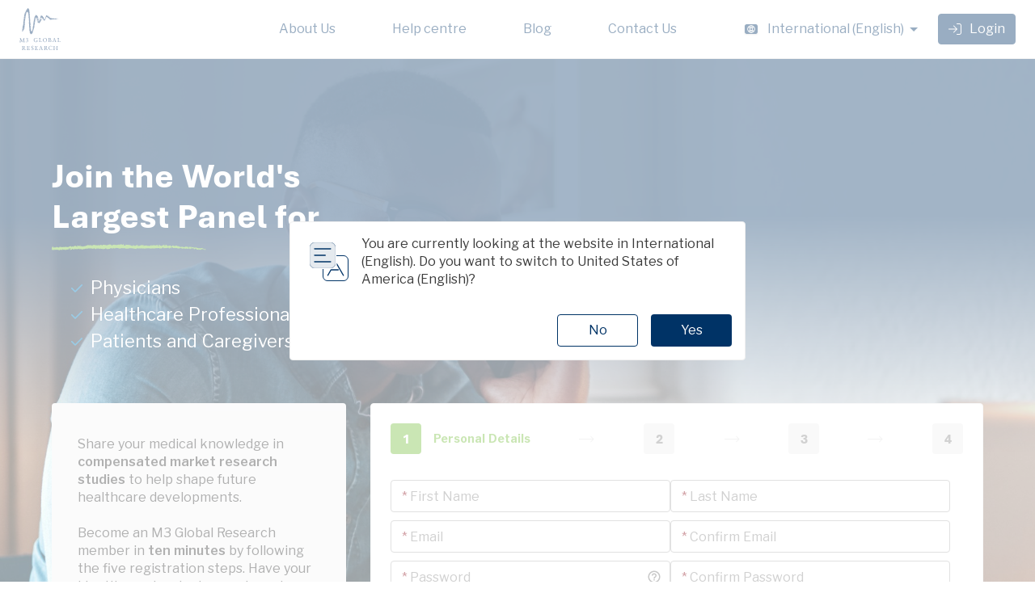

--- FILE ---
content_type: text/css; charset=UTF-8
request_url: https://www.m3globalresearch.com/_next/static/chunks/fc03421a152f834c.css?dpl=6dcb8e767d7da9295869aa8af38073c980bab58e
body_size: 2640
content:
.HowItWorks-module__RQX_mq__item{width:100%;margin:10px 0 30px;display:flex}.HowItWorks-module__RQX_mq__item:last-of-type{margin-bottom:0}.HowItWorks-module__RQX_mq__icon{justify-content:center;align-items:center;width:102px;margin-right:32px;display:flex}.HowItWorks-module__RQX_mq__description{flex-direction:column;justify-content:center;max-width:446px;display:flex}
.AccountMenu-module__apsUha__accountMenu .AccountMenu-module__apsUha__accountMenuItem{border-radius:var(--border-radius-primary);padding:4px 0}.AccountMenu-module__apsUha__accountMenu .AccountMenu-module__apsUha__accountMenuItem:last-of-type{margin-bottom:0}.AccountMenu-module__apsUha__accountMenu .AccountMenu-module__apsUha__accountMenuLink{width:100%;font-family:var(--font-secondary);border-radius:var(--border-radius-primary);white-space:normal;letter-spacing:.15px;padding:8px 16px;text-decoration:none;transition:all .15s}
.contactDetailsBox-module__6Ckp-q__block{display:flex}.contactDetailsBox-module__6Ckp-q__textContainer{padding-top:6px}.contactDetailsBox-module__6Ckp-q__header{font-weight:700}.contactDetailsBox-module__6Ckp-q__subHeader{margin-top:5px;font-size:.875rem;font-weight:400;display:block}
.NMSurveyCard-module__0tX0HW__card{flex-direction:column;height:100%;display:flex}.NMSurveyCard-module__0tX0HW__card .NMSurveyCard-module__0tX0HW__infoStack{margin:-6px}.NMSurveyCard-module__0tX0HW__card .NMSurveyCard-module__0tX0HW__box{width:calc(50% - 12px);height:100%;margin:6px;padding-left:28px;position:relative}.NMSurveyCard-module__0tX0HW__card .NMSurveyCard-module__0tX0HW__icon{position:absolute;top:-2px;left:0}.NMSurveyCard-module__0tX0HW__card .NMSurveyCard-module__0tX0HW__title{color:#fff;font-weight:600}.NMSurveyCard-module__0tX0HW__card .NMSurveyCard-module__0tX0HW__baseInfo{color:rgba(255,255,255,.8)}.NMSurveyCard-module__0tX0HW__card .NMSurveyCard-module__0tX0HW__actionBar{margin-top:auto}@media (min-width:900px){.NMSurveyCard-module__0tX0HW__card .NMSurveyCard-module__0tX0HW__box{width:calc(33.3% - 12px)}}
.errorblock-module__3b6-RG__container .errorblock-module__3b6-RG__text{text-align:left;max-width:70%;font-size:1rem}@media screen and (min-width:600px){.errorblock-module__3b6-RG__container .errorblock-module__3b6-RG__text{text-align:center}.errorblock-module__3b6-RG__container .errorblock-module__3b6-RG__text ul,.errorblock-module__3b6-RG__container .errorblock-module__3b6-RG__text ol{text-align:left}}
.YotiStepsDescriptionBox-module__Fssg7G__stepsContainer{max-width:600px;margin:0 auto}.YotiStepsDescriptionBox-module__Fssg7G__stepsContainer .YotiStepsDescriptionBox-module__Fssg7G__stepItem{width:33%;position:relative}.YotiStepsDescriptionBox-module__Fssg7G__stepsContainer .YotiStepsDescriptionBox-module__Fssg7G__stepIcon svg{width:100%;height:auto}.YotiStepsDescriptionBox-module__Fssg7G__stepsContainer .YotiStepsDescriptionBox-module__Fssg7G__stepTitle{text-align:center;margin-top:-25px;padding:0 24px 24px;font-size:.875rem;font-weight:400;line-height:normal}.YotiStepsDescriptionBox-module__Fssg7G__stepsContainer .YotiStepsDescriptionBox-module__Fssg7G__step1 .YotiStepsDescriptionBox-module__Fssg7G__stepTitle{margin-left:-8px}.YotiStepsDescriptionBox-module__Fssg7G__stepsContainer .YotiStepsDescriptionBox-module__Fssg7G__step3 .YotiStepsDescriptionBox-module__Fssg7G__stepTitle{margin-right:-8px}@media (min-width:600px){.YotiStepsDescriptionBox-module__Fssg7G__stepsContainer .YotiStepsDescriptionBox-module__Fssg7G__stepTitle{margin-top:-55px}}
.WalletMinMaxLabel-module__gPmvPq__WalletMinMaxLabel{align-items:center;column-gap:2px;width:-moz-fit-content;width:fit-content;margin-top:4px;padding:4px 4px 4px 8px;display:flex}.WalletMinMaxLabel-module__gPmvPq__labelGradation{align-items:center;column-gap:4px;width:-moz-fit-content;width:fit-content;padding:0 4px;display:flex}
.WalletRadioCustomLabel-module__nLPIbG__paymentTitle{font-weight:600}.WalletRadioCustomLabel-module__nLPIbG__paymentDescription{margin-top:8px}.WalletRadioCustomLabel-module__nLPIbG__comingSoonLabel{position:absolute}
.amazonGiftCard-module__7drBmG__amazonGiftCardImage{width:140px;height:auto}.amazonGiftCard-module__7drBmG__subtitle{padding-bottom:.25rem}.amazonGiftCard-module__7drBmG__infoBlock{margin-bottom:12px}.amazonGiftCard-module__7drBmG__redeemButtonRow{justify-content:center;padding:12px 0;display:flex}.amazonGiftCard-module__7drBmG__redeemButtonRow a,.amazonGiftCard-module__7drBmG__redeemButtonRow button{width:100%}.amazonGiftCard-module__7drBmG__redeemTextRow{padding:10px 6px}.amazonGiftCard-module__7drBmG__restrictionsRow{padding:10px 6px 0}.amazonGiftCard-module__7drBmG__restrictionsLink,.amazonGiftCard-module__7drBmG__restrictionsLink:hover{color:inherit;word-break:break-all}@media screen and (min-width:600px){.amazonGiftCard-module__7drBmG__redeemButtonRow{padding:0 0 24px}.amazonGiftCard-module__7drBmG__infoBlock{flex-direction:column;justify-content:center;min-height:60px;margin-bottom:24px;display:flex}}
.Auth-module__ExML1a__auth .Auth-module__ExML1a__title{margin-bottom:30px}.Auth-module__ExML1a__auth .Auth-module__ExML1a__titleDescription{margin:-20px 0 30px}.Auth-module__ExML1a__auth .Auth-module__ExML1a__subtitle{margin-bottom:20px}.Auth-module__ExML1a__auth .Auth-module__ExML1a__errorBlock{margin-bottom:20px;display:block}
.Footer-module__33nLDa__footer{font-family:var(--font--additional);background-color:var(--color-background-footer);color:var(--color-text-footer);width:100%;margin-top:auto;padding:24px;font-size:.875rem;display:block;position:relative}@media screen and (min-width:1024px){.Footer-module__33nLDa__footer{padding:48px}}.Footer-module__33nLDa__footer .Footer-module__33nLDa__copyright{white-space:nowrap;color:var(--color-text-copyright-text);font-size:.75rem}.Footer-module__33nLDa__footer .Footer-module__33nLDa__subHeader{font-family:var(--font--additional);margin-bottom:15px;font-size:.875rem}.Footer-module__33nLDa__footer .Footer-module__33nLDa__logo{line-height:0}.Footer-module__33nLDa__footer .Footer-module__33nLDa__logo a{height:40px;line-height:0;display:inline-block;position:relative}.Footer-module__33nLDa__footer .Footer-module__33nLDa__logo img{object-fit:contain;object-position:left;width:auto;height:32px}.Footer-module__33nLDa__footer .Footer-module__33nLDa__footerMenu{margin:0;padding:0;list-style:none}.Footer-module__33nLDa__footer .Footer-module__33nLDa__footerMenu li{text-align:center;margin-bottom:6px}.Footer-module__33nLDa__footer .Footer-module__33nLDa__footerMenuItem{color:var(--color-text-footer);margin-bottom:10px;text-decoration:none;transition:all .15s;display:inline-block}.Footer-module__33nLDa__footer .Footer-module__33nLDa__footerMenuItem:hover{opacity:.85;text-decoration:none}@media screen and (min-width:600px){.Footer-module__33nLDa__footer .Footer-module__33nLDa__footerMenu li{text-align:left;margin-bottom:0}}
.MenuIcon-module__Ty5w4q__menuIcon{width:24px;display:inline-block;position:absolute;top:50%;left:50%;transform:translate(-50%,-50%)}.MenuIcon-module__Ty5w4q__menuIcon:before,.MenuIcon-module__Ty5w4q__menuIcon:after,.MenuIcon-module__Ty5w4q__menuIcon div{background:var(--color-text-primary);content:"";border-radius:4px;height:2px;margin:6px 0;transition:all .5s;display:block}.MenuIcon-module__Ty5w4q__menuIcon.MenuIcon-module__Ty5w4q__instantActive:before,.MenuIcon-module__Ty5w4q__menuIcon.MenuIcon-module__Ty5w4q__instantActive:after,.MenuIcon-module__Ty5w4q__menuIcon.MenuIcon-module__Ty5w4q__instantActive div{transition:none}.MenuIcon-module__Ty5w4q__active:before,.MenuIcon-module__Ty5w4q__instantActive:before{transform:translateY(8px)rotate(135deg)}.MenuIcon-module__Ty5w4q__active:after,.MenuIcon-module__Ty5w4q__instantActive:after{transform:translateY(-8px)rotate(-135deg)}.MenuIcon-module__Ty5w4q__active div,.MenuIcon-module__Ty5w4q__instantActive div{transform:scale(0)}
.snowflakeAnimation-module__7XfYnq__snowflakeContainer{z-index:2;pointer-events:none;background-image:linear-gradient(90deg,transparent,rgba(0,0,0,.05),transparent);background-position:bottom;background-repeat:no-repeat;background-size:100% 1px;width:120px;height:100%;position:absolute;overflow:hidden}@media (min-width:599px){.snowflakeAnimation-module__7XfYnq__snowflakeContainer{width:210px}}@media (min-width:900px){.snowflakeAnimation-module__7XfYnq__snowflakeContainer{background-image:none}}@media (min-width:1024px){.snowflakeAnimation-module__7XfYnq__snowflakeContainer{width:280px}}.snowflakeAnimation-module__7XfYnq__snowflakeAnimation{pointer-events:none;display:inline-block;top:0}
.Socialbar-module__C_3A_q__socialbar{list-style:none;display:flex}.Socialbar-module__C_3A_q__socialbar .Socialbar-module__C_3A_q__socialbarItem{flex:none;margin:0 16px 0 0}.Socialbar-module__C_3A_q__socialbar .Socialbar-module__C_3A_q__socialbarItem:last-of-type{margin-right:0}.Socialbar-module__C_3A_q__socialbar .Socialbar-module__C_3A_q__socialbarLink{width:24px;height:24px;color:var(--color-text-primary);background:var(--color-background);border-radius:50%;justify-content:center;align-items:center;font-size:1rem;font-weight:600;transition:all .15s ease-in-out;display:inline-flex}.Socialbar-module__C_3A_q__socialbar .Socialbar-module__C_3A_q__socialbarLink:hover{color:var(--color-primary);background-color:#fff;transform:scale(1.15)}
.surveyHistoryTable-module__58o9YG__lineClamp{-webkit-line-clamp:2;-webkit-box-orient:vertical;-webkit-box-pack:end;display:-webkit-box;overflow:hidden}
.SurveyHistoryTotal-module__5tPFaa__historyTotal .SurveyHistoryTotal-module__5tPFaa__totalText{font-size:.875rem}.SurveyHistoryTotal-module__5tPFaa__historyTotal .SurveyHistoryTotal-module__5tPFaa__totalBlock{color:var(--color-primary)}
.badgeDefinition-module__y7ICpG__badgeDefinition{text-align:center;padding:1.5rem}
.IntroIcons-module__iEeQ4G__intro{background-color:#fff;flex-wrap:wrap;justify-content:center;align-items:center;display:flex}.IntroIcons-module__iEeQ4G__intro .IntroIcons-module__iEeQ4G__introItem{text-align:center;flex-direction:column;justify-content:flex-start;align-items:center;margin:15px;padding:20px;display:flex;position:relative}.IntroIcons-module__iEeQ4G__intro .IntroIcons-module__iEeQ4G__introIcon{flex:none;justify-content:flex-start;align-items:flex-start;width:54px;height:54px;display:inline-flex}.IntroIcons-module__iEeQ4G__intro .IntroIcons-module__iEeQ4G__fontAwesomeIcon{color:var(--color-primary)}.IntroIcons-module__iEeQ4G__intro .IntroIcons-module__iEeQ4G__introTitle{max-width:240px;min-height:48px;margin:20px auto 10px;padding:0}.IntroIcons-module__iEeQ4G__intro .IntroIcons-module__iEeQ4G__introDescription{padding:0}.IntroIcons-module__iEeQ4G__intro .IntroIcons-module__iEeQ4G__introDescription>a,.IntroIcons-module__iEeQ4G__intro .IntroIcons-module__iEeQ4G__introDescription a:hover{color:var(--color-link)}.IntroIcons-module__iEeQ4G__introLeftIcons{background:0 0}.IntroIcons-module__iEeQ4G__introLeftIcons .IntroIcons-module__iEeQ4G__introIcon{width:32px;height:32px;position:absolute;top:0;left:0}.IntroIcons-module__iEeQ4G__introLeftIcons .IntroIcons-module__iEeQ4G__introItem{text-align:left;align-items:flex-start;padding:6px}@media (max-width:599px){.IntroIcons-module__iEeQ4G__introLeftIcons .IntroIcons-module__iEeQ4G__introItem{margin:0 0 20px}:is(.IntroIcons-module__iEeQ4G__introLeftIcons .IntroIcons-module__iEeQ4G__introItem):last-child{margin-bottom:0}}.IntroIcons-module__iEeQ4G__introLeftIcons .IntroIcons-module__iEeQ4G__introTitle{max-width:100%;min-height:auto;margin:0 0 10px}.IntroIcons-module__iEeQ4G__introLeftIcons .IntroIcons-module__iEeQ4G__introContent{padding-left:40px}.IntroIcons-module__iEeQ4G__leftSide{justify-content:space-between;align-items:flex-start;height:100%}.IntroIcons-module__iEeQ4G__leftSide .IntroIcons-module__iEeQ4G__introPaper,.IntroIcons-module__iEeQ4G__leftSide .IntroIcons-module__iEeQ4G__introStack{height:100%}.IntroIcons-module__iEeQ4G__leftSide .IntroIcons-module__iEeQ4G__introStack{justify-content:flex-start}.IntroIcons-module__iEeQ4G__leftSide .IntroIcons-module__iEeQ4G__introItem{width:100%;margin:15px 0;padding:20px 0}.IntroIcons-module__iEeQ4G__leftSide .IntroIcons-module__iEeQ4G__introTitle{max-width:100%;min-height:auto}@media (max-width:899px){.IntroIcons-module__iEeQ4G__leftSide{max-width:100%}.IntroIcons-module__iEeQ4G__leftSide .IntroIcons-module__iEeQ4G__introItem{text-align:left;align-items:flex-start;margin:0 0 32px;padding:0}.IntroIcons-module__iEeQ4G__leftSide .IntroIcons-module__iEeQ4G__introIcon{width:56px;height:56px;position:absolute;top:0;left:0}.IntroIcons-module__iEeQ4G__leftSide .IntroIcons-module__iEeQ4G__introTitle{max-width:100%;min-height:auto;margin:0 0 10px}.IntroIcons-module__iEeQ4G__leftSide .IntroIcons-module__iEeQ4G__introContent{padding-left:76px}}
.surveyCardHeader-module__pMF2tG__surveyCardHeader{flex-flow:wrap;align-items:center;margin-bottom:.2rem;display:flex}.surveyCardHeader-module__pMF2tG__projectNumber{padding:1rem .5rem}.surveyCardHeader-module__pMF2tG__badges>div{margin:.2rem}.surveyCardHeader-module__pMF2tG__badges .MuiChip-labelSmall{font-size:11px}
.Registration-module__27jA8W__registration .Registration-module__27jA8W__registrationText{color:var(--color-text-registration-description)}.Registration-module__27jA8W__registration .Registration-module__27jA8W__registrationText:before{content:"";z-index:-1;width:100%;height:100%;display:block;position:absolute;top:0;left:0}
.surveyCard-module__a1DgQa__surveyCard{flex-direction:column;margin-bottom:1rem;padding:.5rem 1rem;display:flex}
/*# sourceMappingURL=ac92f859fe742fca.css.map*/

--- FILE ---
content_type: text/css; charset=UTF-8
request_url: https://www.m3globalresearch.com/_next/static/chunks/4de909a66e15d4eb.css?dpl=6dcb8e767d7da9295869aa8af38073c980bab58e
body_size: 1228
content:
.TopMenu-module__V-qXlG__menuBlock{justify-content:space-between;align-items:center;min-height:60px;display:flex}.TopMenu-module__V-qXlG__topmenu{justify-content:flex-start;align-items:center;list-style:none;display:flex}div.TopMenu-module__V-qXlG__topmenu{cursor:default;position:static}.TopMenu-module__V-qXlG__topmenu li{margin-left:6px;display:inline-flex}.TopMenu-module__V-qXlG__topmenu li:first-of-type{margin-left:0}.TopMenu-module__V-qXlG__topmenu .TopMenu-module__V-qXlG__topmenuItem{color:var(--color-text-primary);font-family:var(--font-secondary);border-radius:var(--border-radius-primary);background:0 0;border:1px solid transparent;align-items:center;height:30px;margin:0 8px;padding:6px 10px;font-size:.875rem;font-weight:500;line-height:100%;text-decoration:none;transition:all .27s ease-out 10ms;display:inline-flex}.TopMenu-module__V-qXlG__topmenu .TopMenu-module__V-qXlG__noMargin{margin:0}.TopMenu-module__V-qXlG__topmenu .TopMenu-module__V-qXlG__topmenuItem:hover{color:var(--color-primary)}.TopMenu-module__V-qXlG__topmenu .TopMenu-module__V-qXlG__active{color:var(--color-primary);background:var(--color-background-highlight);border-radius:var(--border-radius-primary);border-color:transparent}.TopMenu-module__V-qXlG__topmenu .TopMenu-module__V-qXlG__topmenuButton{font-family:var(--font-secondary);border-radius:var(--border-radius-primary);text-transform:none;white-space:nowrap;height:30px;padding:6px 10px;font-size:.875rem;font-weight:500;text-decoration:none}.TopMenu-module__V-qXlG__topmenu .TopMenu-module__V-qXlG__topmenuButtonLink:hover{text-decoration:none}.TopMenu-module__V-qXlG__topmenu .TopMenu-module__V-qXlG__topmenuButtonIcon{margin-right:6px;font-size:1.15rem}
.Header-module__MbOHlW__header{background-color:var(--color-background-header);color:var(--color-text-header);z-index:20;-webkit-backdrop-filter:blur(12px);backdrop-filter:blur(12px);width:100%;box-shadow:var(--header-shadow);position:-webkit-sticky;position:sticky;top:0}.Header-module__MbOHlW__headerActive{background-color:var(--color-background-topmenu)}.Header-module__MbOHlW__header .Header-module__MbOHlW__headerContainer{width:100%;min-height:67px}.Header-module__MbOHlW__header .Header-module__MbOHlW__headerImage{height:38px;line-height:0;transition:opacity .15s}.Header-module__MbOHlW__header .Header-module__MbOHlW__headerImage a{height:38px;line-height:0;display:inline-block;position:relative}.Header-module__MbOHlW__header .Header-module__MbOHlW__headerImage img{object-position:left;object-fit:contain;width:auto;max-width:100%;height:38px}.Header-module__MbOHlW__header .Header-module__MbOHlW__headerImage:hover{opacity:.9}.Header-module__MbOHlW__header .Header-module__MbOHlW__headerButton{font-family:var(--font-secondary);align-items:center;font-size:.875rem;font-weight:500;line-height:100%;display:inline-flex}@media (min-width:0) and (max-width:599px){.Header-module__MbOHlW__header .Header-module__MbOHlW__headerImage{opacity:1;max-width:160px}}
.pagination-module__q8XGzG__pagination{margin-top:20px;display:inline-block}
.mobileTableStyles-module__zKaTBq__mobileTable .mobileTableStyles-module__zKaTBq__title{color:var(--color-dark-gray);font-weight:500}.mobileTableStyles-module__zKaTBq__mobileTable .mobileTableStyles-module__zKaTBq__row{margin-bottom:10px}.mobileTableStyles-module__zKaTBq__mobileTable .mobileTableStyles-module__zKaTBq__row:last-child{margin-bottom:0}.mobileTableStyles-module__zKaTBq__mobileTable .mobileTableStyles-module__zKaTBq__content{flex-direction:column;display:flex}
.RegistrationIdentityForm-module__5C0zea__navigation{max-width:332px;margin-bottom:32px}.RegistrationIdentityForm-module__5C0zea__navigation .RegistrationIdentityForm-module__5C0zea__navButton{text-transform:lowercase;vertical-align:middle;width:100%;display:inline-block;position:relative}.RegistrationIdentityForm-module__5C0zea__navigation .RegistrationIdentityForm-module__5C0zea__navButton>div,.RegistrationIdentityForm-module__5C0zea__navigation .RegistrationIdentityForm-module__5C0zea__navButton>span{margin-top:2px;display:inline-block}.RegistrationIdentityForm-module__5C0zea__navButton:first-letter{text-transform:uppercase}.RegistrationIdentityForm-module__5C0zea__infoMessage{text-align:center}
.WalletPaymentMethodSelector-module__5Sq_0q__radioGroup[role=radiogroup]{flex-flow:wrap;justify-content:flex-start;align-items:stretch;margin:-8px;display:flex}.WalletPaymentMethodSelector-module__5Sq_0q__radioGroup .WalletPaymentMethodSelector-module__5Sq_0q__item{cursor:pointer;width:calc(100% - 16px);margin:8px;display:inline-flex}.WalletPaymentMethodSelector-module__5Sq_0q__radioGroup .WalletPaymentMethodSelector-module__5Sq_0q__itemFullWidth{width:calc(100% - 16px)}.WalletPaymentMethodSelector-module__5Sq_0q__radioGroup .WalletPaymentMethodSelector-module__5Sq_0q__item>label{cursor:pointer;border-radius:var(--border-radius-secondary);background:0 0;height:100%;margin:0;padding:20px 24px 16px 20px;transition:all .15s;display:inline-flex}.WalletPaymentMethodSelector-module__5Sq_0q__radioGroup .WalletPaymentMethodSelector-module__5Sq_0q__item span{cursor:pointer}.WalletPaymentMethodSelector-module__5Sq_0q__radioGroup .WalletPaymentMethodSelector-module__5Sq_0q__item>label:hover{background:rgba(211,211,211,.1);box-shadow:0 7px 9px -6px rgba(0,0,0,.1)}@media screen and (min-width:600px){.WalletPaymentMethodSelector-module__5Sq_0q__radioGroup .WalletPaymentMethodSelector-module__5Sq_0q__item{width:calc(50% - 16px)}.WalletPaymentMethodSelector-module__5Sq_0q__radioGroup .WalletPaymentMethodSelector-module__5Sq_0q__itemFullWidth{width:calc(100% - 16px)}}@media screen and (min-width:900px){.WalletPaymentMethodSelector-module__5Sq_0q__radioGroup .WalletPaymentMethodSelector-module__5Sq_0q__item{width:calc(33.3% - 16px)}.WalletPaymentMethodSelector-module__5Sq_0q__radioGroup .WalletPaymentMethodSelector-module__5Sq_0q__itemFullWidth{width:calc(100% - 16px)}}
/*# sourceMappingURL=17fabb951e64b12e.css.map*/

--- FILE ---
content_type: text/css; charset=UTF-8
request_url: https://www.m3globalresearch.com/_next/static/chunks/9941d5dcfc8a944e.css?dpl=6dcb8e767d7da9295869aa8af38073c980bab58e
body_size: 2232
content:
*{box-sizing:border-box}body{font-weight:400;font-size:var(--font-body-font-size);word-spacing:1px;color:var(--color-text-primary);background-color:var(--color-background);margin:0;overflow-y:scroll}h1{font-family:var(--font-family-h1);font-size:var(--font-size-h1);font-weight:var(--font-weight-h1)}h2{font-family:var(--font-family-h2);font-size:var(--font-size-h2);font-weight:var(--font-weight-h2)}h3{font-family:var(--font-family-h3);font-size:var(--font-size-h3);font-weight:var(--font-weight-h3)}h4{font-family:var(--font-family-h4);font-size:var(--font-size-h4);font-weight:var(--font-weight-h4)}h5{font-family:var(--font-family-h5);font-size:var(--font-size-h5);font-weight:var(--font-weight-h5)}h6{font-family:var(--font-family-h6);font-size:var(--font-size-h6);font-weight:var(--font-weight-h6)}p{font-family:var(--font-family-paragraph)}hr{border-style:solid;border-width:0;border-color:var(--color-divideline);border-bottom-width:thin;margin:1px 0 8px;font-size:.875rem}.mainContainer{flex-direction:column;min-height:100vh;display:flex}a,[role=link]{color:var(--color-link);-webkit-text-decoration:var(--link-text-decoration);text-decoration:var(--link-text-decoration);word-wrap:break-word}a:hover,[role=link]:hover{color:var(--color-link-hover);-webkit-text-decoration:var(--link-hover-text-decoration);text-decoration:var(--link-hover-text-decoration)}a:active,[role=link]:active{color:var(--color-link-active);-webkit-text-decoration:var(--link-active-text-decoration);text-decoration:var(--link-active-text-decoration)}a:disabled,[role=link]:disabled{color:var(--color-link-disabled)}a.internal-link [role=link].internal-link{cursor:pointer;border-bottom:1px dashed var(--color-link);text-decoration:none}a.internal-link:hover,[role=link].internal-link:hover{border-bottom:none;text-decoration:none}table{border-collapse:collapse;color:var(--color-text-primary);border-radius:var(--border-radius-secondary);box-shadow:var(--table-shadow);background:#fff;font-size:.875rem;overflow:hidden}table th,table td{padding:var(--table-cellpadding);transition:all .15s ease-in-out}table th{border-bottom:1px solid var(--color-light-table-border);color:var(--table-header-text-color);vertical-align:center;font-weight:600}table td{vertical-align:top;color:var(--table-text-color)}table:not(.mp-table) tr:nth-of-type(2n) td{background:var(--color-evenrow-background)}table:not(.mp-table) tr.selected td{background:var(--table-hover-background-color)}table:not(.mp-table) tr:hover td{background:var(--table-hover-background-color);color:var(--table-text-hover-color)}@media print{.printable{display:block}.non-printable{display:none}}
.header .header__logo{justify-self:start;line-height:0}.header>.MuiButton-root{font-family:var(--font-secondary);font-weight:500}
.MuiButtonBase-root.language-button,.MuiButtonBase-root.language-info{color:var(--color-text-header);font-family:var(--font-secondary);text-transform:none;min-width:auto;height:30px;box-shadow:none;white-space:nowrap;background:0 0;border:0;outline:none;padding:9px 12px;font-size:.875rem;font-weight:500}.MuiButtonBase-root.language-info{cursor:default}.MuiButtonBase-root.language-info .SelectedLocale{opacity:.8}.lang-switcher{min-width:180px}.lang-switcher .lang-switcher__item{white-space:nowrap}.MuiButtonBase-root.language-button:hover{cursor:pointer;border:0;outline:none}
.MuiInputBase-root .MuiSelect-outlined~.MuiOutlinedInput-notchedOutline{top:0}.MuiInputBase-root .MuiOutlinedInput-notchedOutline span,.MuiInputBase-root input[type=hidden]~.MuiOutlinedInput-notchedOutline{display:none}
.label-noanim .MuiInputLabel-root{transition:none}
.google-recaptcha{background:#f9fafc;border-radius:4px;justify-content:center;align-items:center;width:304px;max-width:100%;height:78px;display:inline-flex}
.non-taxable-badge{color:var(--color-error);border:1px solid var(--color-error);background:rgba(255,255,255,.4);border-radius:4px;padding:0 3px;font-size:.625rem;font-weight:600;display:inline-block}
.osano-cm-toggle__input,.osano-cm-toggle__input:checked,.osano-cm-toggle__input:checked:hover,.osano-cm-toggle__input:checked:active,.osano-cm-toggle__input:checked:focus,.osano-cm-toggle__input+.osano-cm-toggle__switch,.osano-cm-toggle__input:checked+.osano-cm-toggle__switch,.osano-cm-toggle__input:checked:focus+.osano-cm-toggle__switch:before,.osano-cm-toggle__input:focus+.osano-cm-toggle__switch:before,.osano-cm-toggle__input:disabled,.osano-cm-toggle__input:disabled:checked,.osano-cm-toggle__input:disabled:checked+.osano-cm-toggle__switch,.osano-cm-toggle__input:disabled:checked:focus+.osano-cm-toggle__switch,.osano-cm-toggle__input:disabled:checked:hover+.osano-cm-toggle__switch,.osano-cm-toggle__switch,.osano-cm-toggle__switch:hover,.osano-cm-toggle__input:checked:focus+.osano-cm-toggle__switch,.osano-cm-toggle__input:checked:hover+.osano-cm-toggle__switch,.osano-cm-toggle__input:focus+.osano-cm-toggle__switch,.osano-cm-toggle__input:hover+.osano-cm-toggle__switch,.osano-cm-toggle__input:disabled:checked+.osano-cm-toggle__switch:after,.osano-cm-toggle__input:disabled:checked:focus+.osano-cm-toggle__switch:after,.osano-cm-toggle__input:disabled:checked:hover+.osano-cm-toggle__switch:after{background-color:transparent;border:none}.osano-cm-dialog{color:var(--color-text-primary);background-color:var(--color-background);display:flex}.osano-cm-dialog__close:focus{background-color:var(--color-background);border-color:var(--color-background);stroke:var(--color-text-header)}.osano-cm-info{box-shadow:none;max-width:30em;color:var(--color-text-primary)}.osano-cm-info-dialog-header{background:linear-gradient(#fff 3.5em,rgba(255,255,255,0) 100%);min-height:4.25em}.osano-cm-header{font-size:var(--font-size-h4);font-weight:var(--font-weight-h4)}@media (max-width:768px){.osano-cm-info{max-width:100%}}button.osano-cm-dialog__close.osano-cm-close{stroke:var(--color-text-primary);order:1;position:relative}.osano-cm-info-dialog-header__close:focus{stroke:var(--color-text-primary);background-color:#fff;border-color:#fff}.osano-cm-widget:focus{outline:none}.osano-cm-button{background-color:var(--color-primary);border-radius:var(--cookie-button-border-radius);font-size:var(--font-size-paragraph);font-family:var(--font-family-paragraph);box-shadow:var(--cookie-button-shadow);border:none;font-weight:400}.osano-cm-button:hover{background-color:var(--cookie-button-hover-background);color:var(--cookie-button-hover-color)}button.osano-cm-window__widget>svg>path:first-child{stroke:var(--color-primary)}button.osano-cm-window__widget>svg>path:nth-child(2){stroke:var(--color-primary);stroke-width:1px}button.osano-cm-window__widget>svg>g{fill:var(--color-primary)}.osano-cm-info-views{height:auto}.osano-cm-label{font-family:var(--font-family-h5);font-size:var(--font-size-h5);font-weight:var(--font-weight-h5)}.osano-cm-link,.osano-cm-link:hover,.osano-cm-link:focus,.osano-cm-link:visited{font-family:var(--font-family-paragraph);font-size:var(--font-size-paragraph);color:var(--color-link);-webkit-text-decoration:var(--link-text-decoration);text-decoration:var(--link-text-decoration);font-weight:400}.osano-cm-link:visited{color:var(--color-link-active);-webkit-text-decoration:var(--link-active-text-decoration);text-decoration:var(--link-active-text-decoration)}.osano-cm-link:hover{color:var(--color-link-hover);-webkit-text-decoration:var(--link-hover-text-decoration);text-decoration:var(--link-hover-text-decoration)}.osano-cm-link:disabled{color:var(--color-link-disabled);-webkit-text-decoration:var(--link-disabled-text-decoration);text-decoration:var(--link-disabled-text-decoration)}.osano-cm-description{font-family:var(--font-family-paragraph);font-size:var(--font-size-paragraph);padding:var(--paragraph-padding);margin:var(--paragraph-margin)}.osano-cm-toggle__input+.osano-cm-toggle__switch{background-color:var(--cookie-toggle-initial-unselected-backgroundColor)!important}.osano-cm-toggle__input+.osano-cm-toggle__switch:after{margin-top:1px;margin-left:1px;box-shadow:0 1px 2px rgba(0,0,0,.25);background-color:var(--cookie-toggle-initial-unselected-toggleColor)!important}.osano-cm-toggle__input:checked+.osano-cm-toggle__switch{background-color:var(--cookie-toggle-initial-selected-backgroundColor)!important}.osano-cm-toggle__input:checked+.osano-cm-toggle__switch:after{left:95%;background-color:var(--cookie-toggle-initial-selected-toggleColor)!important}.osano-cm-toggle__input:disabled+.osano-cm-toggle__switch{background-color:var(--cookie-toggle-disabled-backgroundColor)!important}.osano-cm-toggle__input:disabled+.osano-cm-toggle__switch:after{background-color:var(--cookie-toggle-disabled-toggleColor)!important}.osano-cm-toggle__input:checked+.osano-cm-toggle__switch:before{border:none}.osano-cm-toggle__switch{height:22px}.osano-cm-toggle__switch:after{border-radius:10px;width:20px;height:20px}.osano-cm-list{margin-top:24px}.osano-cm-disclosure--collapse{border-bottom:0;margin-bottom:16px}.osano-cm-disclosure__toggle,.osano-cm-disclosure__toggle:hover,.osano-cm-disclosure__toggle:visited{font-family:var(--font-family-paragraph);color:var(--color-link);font-weight:400}.osano-cm-disclosure__list{background-color:var(--color-background)}@media print{.osano-cm-window{display:none}}
.staticPage p{padding:var(--default-element-padding);margin:var(--default-element-margin)}.staticPage table{margin-bottom:var(--default-element-margin);padding-bottom:var(--default-element-padding);display:block;overflow-x:auto}.staticPage .tableContainer{margin-bottom:var(--default-element-margin);padding-bottom:var(--default-element-padding);overflow-x:auto}.staticPage .textWrap{word-break:break-all;word-wrap:break-word}.staticPage table{margin:var(--default-element-margin)}.staticPage h1,.staticPage h2,.staticPage h3,.staticPage h4,.staticPage h5,.staticPage h6{margin:var(--default-element-margin);padding:var(--default-element-padding)}.staticPage ol,.staticPage ul{margin:var(--default-element-margin)}.staticPage hr{margin:var(--hr-margin)}@media (max-width:599px){.staticPage p,.staticPage a{overflow-wrap:break-word;word-wrap:break-word;-webkit-hyphens:auto;hyphens:auto}}
.contactUsPage .container{flex-wrap:wrap;flex-basis:33.33%;display:flex}.contactUsPage .item{width:100%;height:-moz-fit-content;height:fit-content;margin-bottom:45px}@media (min-width:800px){.contactUsPage .item{width:50%}}@media (min-width:1200px){.contactUsPage .item{width:33%}}.contactUsPage .contact{display:flex}.contactUsPage .markerIcon{float:left;width:30px;height:30px;margin-right:10px}.contactUsPage .text{word-break:break-word;word-wrap:break-word}.contactUsPage .info-link{align-items:center;display:inline-flex}@media (min-width:1200px){.contactUsPage .info-link{font-size:.9rem}}.contactUsPage .info-link i{align-items:center;width:20px;height:20px;margin-right:4px;display:inline-flex}

/*# sourceMappingURL=0136e6bb0ece4eb1.css.map*/

--- FILE ---
content_type: image/svg+xml
request_url: https://www.m3globalresearch.com/images/themes/m3gr/logo-header.svg
body_size: 53772
content:
<svg width="291" height="34" viewBox="0 0 291 34" fill="none" xmlns="http://www.w3.org/2000/svg">
<path d="M197.738 19.4471V18.9267H197.648C196.815 18.9267 196.343 18.4717 195.854 17.9199C195.377 17.389 194.874 16.6302 194.111 15.4857C194.111 15.4857 193.032 13.8826 192.923 13.7189C194.315 13.2621 195.216 12.1603 195.216 10.8634C195.216 10.1586 194.935 7.85425 191.319 7.85425L189.883 7.87441L189.112 7.8893L186.888 7.8602L186.514 7.8537V8.46657L186.606 8.46711C187.484 8.48492 188.015 8.49445 188.015 9.56236V17.9158C188.015 18.2475 187.927 18.4912 187.751 18.6598C187.525 18.871 187.153 18.9593 186.614 18.9267L186.514 18.9214V19.5402L186.747 19.5372L188.998 19.5058L191.315 19.5402L191.313 19.4471V18.9291L191.222 18.9267C190.343 18.9107 189.814 18.9012 189.814 17.8333V14.1027H191.171C191.22 14.1817 191.772 15.0573 191.772 15.0573C192.721 16.5773 193.705 18.1484 194.942 19.5093L194.971 19.5402L196.41 19.5058L197.742 19.5402L197.738 19.4471ZM190.595 13.3914C190.595 13.3914 189.937 13.3291 189.814 13.3184V8.65459C189.889 8.64687 190.711 8.5662 190.711 8.5662C192.867 8.5662 193.319 9.86964 193.319 10.9625C193.319 12.0832 192.606 13.3914 190.595 13.3914Z" fill="#002F67"/>
<path d="M209.564 16.7583L209.537 16.8301C208.912 18.5459 208.209 18.7488 206.637 18.8276H205.622C204.069 18.8276 204.015 18.4444 204.015 16.6302V13.9218H205.687C206.299 13.9218 206.742 13.9218 207.01 14.1028C207.277 14.2849 207.391 14.6764 207.391 15.4109V15.5023H207.907L207.871 14.3851L207.838 13.5825L207.907 11.6507L207.812 11.6442H207.4L207.381 11.8245C207.335 12.257 207.249 13.061 206.098 13.061H204.015V8.56621H205.853C207.525 8.56621 208.168 9.05393 208.398 10.4986L208.414 10.5976L208.909 10.4742V7.85425L204.072 7.8893L200.653 7.8537L200.651 7.94623V8.4642L200.74 8.46712C202.005 8.51578 202.216 8.55971 202.216 9.84176V17.1558C202.216 18.7043 202.126 18.9267 200.744 18.9267H200.651V19.5402L204.402 19.5058L209.421 19.5402L209.435 19.4643C209.608 18.5631 209.873 17.6898 210.108 16.9553L210.14 16.8532L209.564 16.7583Z" fill="#002F67"/>
<path d="M217.677 12.886C216.5 12.292 215.392 11.7314 215.392 10.3366C215.392 9.11086 216.131 8.31823 217.276 8.31823C218.41 8.31823 219.133 8.94119 219.31 10.0702L219.324 10.1474H219.884L219.599 7.86732L219.054 7.78014C218.548 7.69527 218.027 7.60809 217.506 7.60809C215.275 7.60809 213.89 8.88067 213.89 10.9299C213.89 13.0437 215.325 13.7949 216.594 14.4558C217.709 15.0402 218.765 15.5907 218.765 16.976C218.765 17.5729 218.544 18.111 218.142 18.4931C217.746 18.8686 217.198 19.0751 216.6 19.0751C215.258 19.0751 214.386 17.8861 214.12 16.7096L214.104 16.6373H213.547L213.897 19.1973L213.942 19.2169C214.726 19.5847 215.635 19.7858 216.501 19.7858C217.511 19.7858 218.503 19.4619 219.224 18.8983C220.036 18.2605 220.466 17.38 220.466 16.3501C220.466 14.2986 218.983 13.548 217.677 12.886Z" fill="#002F67"/>
<path d="M232.786 16.7583L232.759 16.8301C232.134 18.5459 231.432 18.7488 229.858 18.8276H228.843C227.289 18.8276 227.238 18.4444 227.238 16.6302V13.9218H228.907C229.519 13.9218 229.964 13.9218 230.229 14.1028C230.498 14.2849 230.612 14.6764 230.612 15.4109V15.5023H231.128L231.091 14.3851L231.059 13.5825L231.128 11.6507L231.033 11.6442H230.622L230.6 11.8245C230.556 12.257 230.469 13.061 229.32 13.061H227.238V8.56621H229.072C230.746 8.56621 231.385 9.05393 231.617 10.4986L231.633 10.5976L232.131 10.4742V7.85425L227.292 7.8893L223.874 7.8537L223.873 7.94623V8.4642L223.962 8.46712C225.227 8.51578 225.438 8.55971 225.438 9.84176V17.1558C225.438 18.7043 225.346 18.9267 223.963 18.9267H223.873V19.5402L227.622 19.5058L232.642 19.5402L232.656 19.4643C232.829 18.5631 233.094 17.6898 233.329 16.9553L233.36 16.8532L232.786 16.7583Z" fill="#002F67"/>
<path d="M247.486 19.4471V18.9267H247.394C246.988 18.9267 246.451 18.8567 246.2 18.5191C245.998 18.2451 245.677 17.3071 245.442 16.6225L245.273 16.1371L242.104 7.39508H241.706L241.681 7.43779C241.463 7.79556 241.092 7.97113 240.764 8.1272L240.706 8.15448L240.714 8.23279L240.745 8.63861C240.745 9.11084 240.543 9.69169 240.409 10.0749L238.295 15.9728L238.132 16.4438L237.621 17.8125C237.225 18.7013 237.068 18.8164 236.097 18.9285L236.016 18.9368V19.5402L238.103 19.5058L240.138 19.5402L240.136 19.4471V18.9267H239.667L239.548 18.9214C239.019 18.8941 238.639 18.8751 238.639 18.2456C238.639 17.7372 238.883 16.9458 239.078 16.311C239.078 16.311 239.385 15.338 239.422 15.2211H243.16C243.2 15.3403 243.962 17.5509 243.962 17.5509C244.081 17.8683 244.204 18.3139 244.204 18.4758C244.204 18.5874 244.204 18.9267 243.389 18.9267H243.002V19.5402L245.5 19.5058L247.487 19.5402L247.486 19.4471ZM239.71 14.3638C239.783 14.1443 241.082 10.2084 241.202 9.84358C241.332 10.2049 242.765 14.139 242.847 14.3638H239.71Z" fill="#002F67"/>
<path d="M261.721 19.4471V18.9267H261.63C260.798 18.9267 260.326 18.4717 259.836 17.9199C259.36 17.389 258.856 16.6302 258.094 15.4857C258.094 15.4857 257.013 13.8826 256.905 13.7189C258.296 13.2621 259.2 12.1603 259.2 10.8634C259.2 10.1586 258.917 7.85425 255.303 7.85425L253.864 7.87441L253.095 7.8893L250.87 7.8602L250.496 7.8537V8.46657L250.589 8.46711C251.466 8.48492 251.996 8.49445 251.996 9.56236V17.9158C251.996 18.2475 251.912 18.4912 251.732 18.6598C251.506 18.871 251.135 18.9593 250.596 18.9267L250.496 18.9214V19.5402L250.729 19.5372L252.979 19.5058L255.297 19.5402L255.294 19.4471V18.9291L255.205 18.9267C254.324 18.9107 253.795 18.9012 253.795 17.8333V14.1027H255.152C255.202 14.1817 255.754 15.0573 255.754 15.0573C256.703 16.5773 257.687 18.1484 258.923 19.5093L258.953 19.5402L260.395 19.5058L261.722 19.5402L261.721 19.4471ZM254.576 13.3914C254.576 13.3914 253.92 13.3291 253.795 13.3184V8.65459C253.87 8.64687 254.692 8.5662 254.692 8.5662C255.588 8.5662 256.267 8.79402 256.707 9.24492C257.102 9.65014 257.3 10.2274 257.3 10.9625C257.3 12.0832 256.588 13.3914 254.576 13.3914Z" fill="#002F67"/>
<path d="M273.808 16.2036L273.79 16.3003C273.473 17.9603 272.177 19.0751 270.566 19.0751C267.911 19.0751 265.749 16.5513 265.749 13.4502C265.749 9.3998 268.613 8.31822 270.304 8.31822C272.3 8.31822 273.457 9.20163 273.739 10.9447L273.751 11.0218H274.341L274.164 8.50692L274.108 8.48675C272.736 8.00559 271.495 7.60809 270.19 7.60809C266.695 7.60809 263.852 10.2506 263.852 13.4994C263.852 17.3184 266.36 19.7858 270.237 19.7858C271.356 19.7858 273.217 19.3391 273.928 18.8995L273.964 18.8781L274.363 16.3471L273.808 16.2036Z" fill="#002F67"/>
<path d="M290.504 8.46711L290.595 8.46657V7.8537L288.329 7.8893L286.129 7.85959L285.798 7.8537V8.46657L285.887 8.46711C286.767 8.48491 287.297 8.49445 287.297 9.56236V13.061H280.824V9.56236C280.824 8.49446 281.355 8.48491 282.234 8.46711L282.325 8.46657V7.8537L282.072 7.85722L279.892 7.8893L277.547 7.8537L277.528 7.94623V8.46657L277.617 8.46712C278.497 8.48492 279.026 8.49445 279.026 9.56236V17.8333C279.026 18.9012 278.497 18.9108 277.617 18.9267L277.528 18.9291V19.5402L277.757 19.5361L280.008 19.5058L282.326 19.5402L282.325 19.4471V18.9291L282.234 18.9267C281.355 18.9108 280.824 18.9012 280.824 17.8333V13.9206H287.297V17.8333C287.297 18.9012 286.767 18.9108 285.887 18.9267L285.798 18.9291V19.5402L286.154 19.5337L288.279 19.5058L290.594 19.5402L290.595 18.9291L290.504 18.9267C289.627 18.9108 289.095 18.9012 289.095 17.8333V9.56236C289.095 8.49446 289.627 8.48491 290.504 8.46711Z" fill="#002F67"/>
<path d="M108.052 14.3798L105.686 14.3454V14.9583H105.779C106.656 14.9583 107.185 14.9583 107.185 16.0701V18.4687C106.625 18.8686 105.911 19.0751 105.053 19.0751C102.052 19.0751 100.433 16.1858 100.433 13.4661C100.433 10.9079 101.981 8.31822 104.938 8.31822C106.133 8.31822 108.213 8.65698 108.721 10.9168L108.736 10.9886H109.276L108.977 8.52235L108.924 8.50395C107.266 7.88397 105.951 7.60809 104.658 7.60809C101.111 7.60809 98.4363 10.2334 98.4363 13.713C98.4363 16.0618 100.179 19.7858 104.856 19.7858C106.332 19.7858 107.866 19.3088 109.17 18.8425L109.232 18.8205V18.4379L108.984 18.1905V16.0701C108.984 14.9583 109.508 14.9583 110.062 14.9583H110.154V14.3454L108.052 14.3798Z" fill="#002F67"/>
<path d="M122.329 16.7553L122.304 16.8325C121.804 18.3987 121.16 18.8276 119.31 18.8276C117.027 18.8276 116.8 18.3548 116.8 17.1908V9.56236C116.8 8.49446 117.329 8.48491 118.209 8.46711L118.299 8.46657V7.8537L118.046 7.85722L115.867 7.8893L113.524 7.85425L113.502 7.94623V8.46657L113.592 8.46712C114.471 8.48492 115.001 8.49445 115.001 9.56236V17.9158C115.001 18.2475 114.915 18.4913 114.737 18.6598C114.511 18.871 114.138 18.9594 113.599 18.9267L113.502 18.9214V19.5402L117.959 19.5058L122.215 19.5402L122.234 19.4684L122.866 16.8532L122.329 16.7553Z" fill="#002F67"/>
<path d="M131.051 7.60809C127.33 7.60809 125.027 10.8035 125.027 13.7628C125.027 17.0282 127.763 19.7858 131.001 19.7858C134.721 19.7858 137.024 16.5916 137.024 13.6311C137.024 10.3669 134.288 7.60809 131.051 7.60809ZM131.198 19.0751C128.35 19.0751 127.023 15.6204 127.023 13.2858C127.023 10.3158 128.562 8.31822 130.853 8.31822C133.702 8.31822 135.028 11.7741 135.028 14.1099C135.028 17.0799 133.489 19.0751 131.198 19.0751Z" fill="#002F67"/>
<path d="M164.244 19.4471V18.9267H164.151C163.744 18.9267 163.209 18.8567 162.955 18.5191C162.756 18.2451 162.433 17.3071 162.198 16.6225L162.029 16.1371L158.861 7.39508H158.464L158.437 7.43779C158.22 7.79556 157.849 7.97113 157.521 8.1272L157.465 8.15448L157.471 8.23279L157.501 8.63861C157.501 9.11084 157.3 9.69169 157.167 10.0749L155.052 15.9728L154.889 16.4438L154.379 17.8125C153.982 18.7013 153.826 18.8164 152.854 18.9285L152.773 18.9368V19.5402L154.858 19.5058L156.896 19.5402L156.895 19.4471V18.9267H156.423L156.304 18.9214C155.777 18.8941 155.396 18.8751 155.396 18.2456C155.396 17.7372 155.639 16.9458 155.836 16.311C155.836 16.311 156.141 15.338 156.178 15.2211H159.916C159.957 15.3403 160.719 17.5509 160.719 17.5509C160.836 17.8683 160.961 18.3139 160.961 18.4758C160.961 18.5874 160.961 18.9267 160.147 18.9267H159.759V19.5402L162.255 19.5058L164.244 19.5402L164.244 19.4471ZM156.468 14.3638C156.541 14.1443 157.839 10.2084 157.959 9.84358C158.091 10.2049 159.522 14.139 159.604 14.3638H156.468Z" fill="#002F67"/>
<path d="M176.083 16.7553L176.057 16.8325C175.556 18.3987 174.913 18.8276 173.064 18.8276C170.78 18.8276 170.553 18.3548 170.553 17.1908V9.56236C170.553 8.49446 171.083 8.48491 171.962 8.46711L172.053 8.46657V7.8537L171.8 7.85722L169.62 7.8893L167.278 7.85425L167.254 7.94623V8.46657L167.345 8.46712C168.224 8.48492 168.754 8.49445 168.754 9.56236V17.9158C168.754 18.2475 168.668 18.4913 168.491 18.6598C168.263 18.871 167.892 18.9594 167.353 18.9267L167.254 18.9214V19.5402L171.712 19.5058L175.969 19.5402L175.988 19.4684L176.619 16.8532L176.083 16.7553Z" fill="#002F67"/>
<path d="M148.899 14.2516C148.176 13.567 147.165 13.2508 146.377 13.1962C147.846 12.7406 148.739 11.8115 148.739 10.6166C148.739 8.05417 145.73 7.85424 144.808 7.85424L143.981 7.86913L142.666 7.8893H142.155L140.694 7.85309L140.696 7.94622V8.46657L140.786 8.46711C141.665 8.48491 142.195 8.49445 142.195 9.56236V17.9158C142.195 18.2475 142.109 18.4913 141.931 18.6598C141.706 18.871 141.333 18.9594 140.793 18.9267L140.696 18.9214V19.5402L142.946 19.5058L145.269 19.539C148.06 19.539 149.794 18.3174 149.794 16.3501C149.794 15.5207 149.493 14.8147 148.899 14.2516ZM143.994 8.59408C144.073 8.59056 144.594 8.5662 144.594 8.5662C146.003 8.5662 146.94 8.92039 146.94 10.6498C146.94 12.7869 145.651 13.061 144.528 13.061H143.994V8.59408ZM145.384 18.8276C143.994 18.8276 143.994 18.3009 143.994 17.5687V13.7723H144.891C146.941 13.7723 147.896 14.6598 147.896 16.5637C147.896 17.6085 147.239 18.8276 145.384 18.8276Z" fill="#002F67"/>
<path fill-rule="evenodd" clip-rule="evenodd" d="M7.61374 0.1828L7.73642 0.250331L7.80288 0.284024L7.86581 0.294607L7.86897 0.328376L7.90346 0.324845L7.91786 0.284747L7.92837 0.272796L7.9319 0.275604L7.93435 0.287556L8.10909 0.305126L8.10556 0.27208L8.13969 0.268622L8.19736 0.207425L8.26943 0.157531L8.35093 0.122324L8.43532 0.104756L8.44273 0.155371L8.43431 0.168762L8.40759 0.175096L8.40407 0.295982L8.39564 0.413407L8.53553 0.433786L8.54222 0.502038L8.4019 0.480945L8.40507 0.514638L8.46591 0.59556L8.50385 0.627173L8.55518 0.636316L8.55173 0.602549L8.60407 0.601178L8.61567 0.590595L8.61639 0.56252L8.7637 0.576558L8.83332 0.598373L8.85579 0.616591L8.86673 0.641217L8.79783 0.646835L8.62626 0.663755L8.63007 0.696802L8.6642 0.693993L8.70531 0.747418L8.77104 0.784644L8.9388 0.826833L9.09553 0.859879L9.14687 0.883133L9.16234 0.898611L9.16904 0.916828L9.17538 1.07508L9.15954 1.15594L9.14513 1.18121L9.12612 1.19251L9.12929 1.22621L9.16342 1.22339L9.20626 1.2874L9.22001 1.34572L9.22353 1.4885L9.25759 1.48497L9.2604 1.51874L9.76805 1.4034L9.77086 1.43573L9.80535 1.43363L9.81168 1.50045L9.74307 1.50751L9.74659 1.54121L9.47243 1.56655L9.4756 1.60031L9.44147 1.60312L9.44464 1.63682L9.69073 1.68182L9.69389 1.71558L9.65977 1.71839L9.48611 2.07349L9.48927 2.10725L9.5234 2.10445L9.55853 2.10653L9.6067 2.129L9.7188 2.21619L9.81729 2.32591L9.84962 2.37372L9.86294 2.41166L9.79756 2.50166L9.73925 2.63248L9.72729 2.69569L9.73572 2.74702L9.74803 2.76675L9.76732 2.78008L9.82989 2.78713L9.83378 2.8209L9.79937 2.82443L9.84681 2.88555L9.86892 2.91932L9.88022 2.95237L9.84609 2.95589L9.79195 3.03747L9.7561 3.12747L9.71743 3.21394L9.65307 3.28637L9.60073 3.31027L9.55148 3.30811L9.4573 3.27089L9.41014 3.25613L9.36061 3.25677L9.3082 3.28211L9.25125 3.34396L9.21475 3.39529L9.20308 3.45721L9.23685 3.4544L9.24074 3.4881L9.43902 3.40091L9.49525 3.50357L9.53708 3.54368L9.56307 3.55491L9.59266 3.55635L9.58914 3.5233L10.0563 3.37564L10.2707 3.42481L10.2743 3.45858L10.1751 3.50286L10.0946 3.56262L10.044 3.64491L10.0296 3.75319L10.0285 3.801L10.038 3.81439L10.0662 3.81648L10.0285 3.8938L10.0159 3.95918L10.0254 4.01613L10.0521 4.06746L10.1407 4.16523L10.2475 4.27489L10.2135 4.27769L10.2167 4.31146L9.94947 4.40426L9.95227 4.43803L10.0029 4.49426L10.0233 4.52803L10.0335 4.56597L9.86293 4.52521L9.71598 4.49425L9.71879 4.52802L9.68826 4.56525L9.72232 4.56172L9.69841 4.62853L9.70158 4.65453L9.71216 4.66086L9.73182 4.66302L9.64988 4.72205L9.61792 4.76072L9.60777 4.80996L9.64182 4.80644L9.6717 4.8289L9.71317 4.83452L9.81023 4.82401L9.88654 4.84302L9.9463 4.87953L9.9913 4.92741L10.0489 5.02583L10.0668 5.05815L10.0816 5.07083L10.0845 5.10387L10.1874 5.09472L10.1842 5.06096L10.2001 5.03L10.2092 5.01452L10.2124 4.99062L10.3523 5.01107L10.3491 4.9773L10.3727 5.07925L10.3653 5.12562L10.3519 5.14109L10.3305 5.14887L10.3558 5.04476L9.93888 5.38862L9.99129 5.46386L10.0233 5.55104L10.1994 5.52081L10.289 5.49338L10.3164 5.47581L10.3252 5.45399L10.3597 5.45047L10.4542 5.50324L10.4894 5.52852V5.53766L10.4722 5.54191L10.475 5.57632L10.418 5.66215L10.3871 5.70362L10.3506 5.72327L10.3477 5.80629L10.3319 5.88289L10.3143 5.95669L10.3112 6.03265L9.80388 6.31668L9.73462 6.38493L9.69877 6.41726L9.65802 6.43346L9.66118 6.46715L9.6956 6.46362L9.77645 6.57472L9.81792 6.63029L9.83585 6.64714L9.85169 6.65275L9.8545 6.68581L9.90728 6.68515L9.91887 6.67457L9.92024 6.64577L10.3249 6.53958L10.3375 6.67385L10.2964 6.7231L10.2729 6.74139L10.2412 6.75053L10.244 6.7843L10.2789 6.78141L10.3052 6.82641L10.3235 6.8398L10.3534 6.84261L10.3562 6.87566L10.3224 6.87918L10.3256 6.91295L10.2591 6.87357L10.2236 6.86018L10.1818 6.85881L10.0964 6.97343L10.0479 7.01908L10.0313 7.02333L10.024 7.00857L9.84219 7.00432L9.64146 6.97689H9.5511L9.47586 6.99871L9.44634 7.0198L9.42316 7.04932L9.39998 7.14004L9.4056 7.27856L9.42669 7.34321L9.4457 7.36223L9.47025 7.3664L9.92693 7.26236L10.1506 7.19418L10.2208 7.18151L10.2406 7.18295L10.2486 7.19138L10.2828 7.18857L10.3347 7.37137L10.5552 7.65051L10.6673 7.81855L10.6846 7.87477L10.6786 7.89162L10.661 7.89795L10.571 7.94367L10.4479 7.99076L10.3432 8.05124L10.3123 8.0899L10.3035 8.13634L10.204 8.10048L10.0915 8.08853L10.1045 8.22353L10.1857 8.23829L10.2673 8.26989L10.3319 8.32267L10.353 8.35853L10.3632 8.40136L10.3291 8.40489L10.2873 8.45341L10.2623 8.47314L10.2328 8.48157L10.2335 8.5329L10.2437 8.54413L10.2736 8.54622L10.5172 8.92939L10.1361 9.01939L9.95509 9.10168L9.89598 9.16144L9.86826 9.23812L9.87488 9.29506L9.89878 9.33726L9.92585 9.37657L9.94241 9.4251L10.0606 9.40681L10.1818 9.40264L10.243 9.31754L10.3126 9.25922L10.3987 9.2212L10.5087 9.20227L10.5048 9.1685L10.5401 9.06302L10.5597 9.01378L10.5738 8.99693L10.592 8.9906L10.5889 8.95755L10.6575 8.95049L10.6603 8.98426L10.6947 8.98145L10.6975 9.0145L10.6637 9.01731L10.5527 9.28449L10.4662 9.42157L10.4163 9.46729L10.3629 9.48767L10.3516 9.56435L10.3126 9.63253L10.2528 9.68314L10.1762 9.70849L10.186 9.809L10.2205 9.80691L10.4191 9.89057L10.5316 9.91311L10.6427 9.91094L10.8121 9.85191L10.8086 9.81814L10.8427 9.81461L10.8466 9.84838L10.8803 9.84557L10.8902 9.94616L10.8557 9.94897L10.8589 9.98338L10.2799 10.0713L10.2866 10.1388L10.4617 10.2091L10.5432 10.2709L10.5699 10.3075L10.5823 10.3483L10.5601 10.3982L10.5636 10.4615L10.6177 10.6085L10.6944 10.7659L10.7397 10.9101L10.8733 10.863L10.8762 10.896L10.8424 10.9003L10.8019 10.9656L10.789 11.0015L10.7862 11.0409L10.7003 11.0071L10.6557 10.9937L10.6093 10.9903L10.6082 11.0275L10.5987 11.0493L10.5823 11.0577L10.564 11.0605L10.5285 11.0641L10.5179 11.0753L10.5162 11.1006L10.4476 11.0585L10.4191 11.0514L10.4118 11.0592L10.41 11.0767L10.2503 11.1744L10.1727 11.23L10.1125 11.2961L10.0816 11.3713L10.0711 11.4508V11.5084L10.0718 11.5197V11.5204L10.0714 11.5161L10.1941 11.4437L10.3136 11.3959L10.4458 11.3762L10.6034 11.3868L10.7875 11.4142L10.7088 11.5148L10.6536 11.6209L10.6247 11.7383L10.6237 11.8712L10.5896 11.874L10.4501 11.938L10.3235 12.0154L10.2736 12.0646L10.2363 12.1243L10.2156 12.1961L10.2135 12.2826L10.3878 12.3001L10.385 12.2664L10.5422 12.1918L10.6157 12.137L10.6368 12.1054L10.6427 12.0731L10.6768 12.0695L10.6803 12.1026L10.7397 12.1659L10.7907 12.2474L10.8297 12.3374L10.8494 12.4253L10.7714 12.4759L10.6842 12.5096L10.6905 12.5765L10.7249 12.5729L10.862 12.6629L10.9408 12.7023L11.0147 12.715L11.0209 12.7832L10.8853 12.8022L10.7471 12.8084L10.7151 12.9118L10.6564 13.0033L10.5724 13.0728L10.4645 13.1066L10.4617 13.238L10.4367 13.2922L10.4135 13.3091L10.3812 13.3182L10.3871 13.385L10.6273 13.3625L10.8325 13.3435L10.8361 13.3773L10.8016 13.3808L10.7594 13.4293L10.7352 13.4475L10.7057 13.4574L10.7566 13.5144L10.7763 13.546L10.7862 13.5847L10.7875 13.6852L10.7703 13.7625L10.7358 13.8202L10.6863 13.861L10.5485 13.9081L10.3699 13.9299L10.4581 14.1253L10.3519 14.2161L10.3154 14.2758L10.3056 14.3433L10.6983 14.4755L10.7313 14.4326L10.7816 14.396L10.9046 14.3532H10.9661L11.0196 14.3714L11.059 14.4108L11.0783 14.4734L11.0438 14.4769L10.9735 14.5852L10.932 14.6365L10.8885 14.6611L10.9408 14.7399L10.9548 14.7743L10.951 14.787L10.9356 14.7919L10.8762 14.9388L10.8343 15.0099L10.8111 15.0338L10.7862 15.0436L11.059 15.7299L10.9858 15.8233L10.9548 15.9316L10.9633 16.1798L10.7959 16.2305L10.7985 16.2635L10.7647 16.267L10.7714 16.3345L10.8624 16.3739L10.9394 16.4357L10.9967 16.5138L11.0294 16.5989L11.0329 16.6818L11.0016 16.7542L10.932 16.8091L10.8188 16.8379L10.7158 17.0137L10.6638 17.1072L10.6455 17.1944L10.6796 17.1909L10.6764 17.1571L10.7893 17.1402L10.8863 17.1072L10.9798 17.072L11.081 17.0509L11.0842 17.0847L11.118 17.0812L11.1219 17.1149L11.0874 17.1185L11.0902 17.1515L11.125 17.1494L11.1279 17.1824L11.0448 17.2225L11.0115 17.2541L11.0006 17.2963L11.0698 17.4433L11.0874 17.5241L11.0811 17.5502L11.06 17.5614L10.9921 17.5685L10.9985 17.6352L11.0804 17.669L11.124 17.7182L11.1387 17.7787L11.1348 17.842L11.1117 17.9516L11.1127 17.9854L11.1212 17.9938L11.1363 17.9959L11.1426 18.0627L10.9454 18.0613L10.918 18.0754L10.8874 18.1056L10.8343 18.1879L10.8142 18.2638L10.8245 18.287L10.8533 18.294L11.0924 18.4298L11.2041 18.5239L11.2386 18.576L11.2513 18.6301L11.2192 18.8692L11.1356 19.0808L11.3075 19.438L11.2417 19.4619L11.2182 19.4816L11.2108 19.5154L11.3036 19.6532L11.3623 19.7108L11.3978 19.727L11.439 19.7298L11.3929 19.9723L11.3092 20.0307L11.278 20.0708L11.2685 20.12L11.3036 20.1784L11.3233 20.255V20.2916L11.3135 20.3239L11.292 20.3478L11.2572 20.3584L11.305 20.3991L11.3325 20.4132L11.3658 20.4153L11.3623 20.4849L11.3771 20.5679L11.4203 20.7556L11.4259 20.8435L11.4063 20.9195L11.3845 20.9503L11.351 20.975L11.2487 21.0031L11.2526 21.0369L11.286 21.0334L11.2896 21.0678L11.3577 21.181L11.3992 21.2358L11.4221 21.252L11.4457 21.2562L11.4038 21.3237L11.3971 21.3512L11.4038 21.3581L11.4214 21.3603L11.4625 21.6492L11.531 21.7906L11.4513 21.8145L11.3824 21.8567L11.3127 21.8975L11.2323 21.9199L11.2361 21.9537L11.3026 21.9734L11.3574 22.0058L11.4457 22.0887L11.53 22.1618L11.5786 22.1829L11.6383 22.1871L11.5174 22.3988L11.4801 22.5112L11.4737 22.6427L11.1004 22.7123L10.9774 22.5506L10.8973 22.4888L10.8512 22.4726L10.8009 22.4698L10.7981 22.436L10.8318 22.4325L10.8287 22.3988L10.867 22.3333L10.8811 22.2968L10.8846 22.2588L10.9929 22.2103L11.0266 22.1829L11.0495 22.1505L11.0681 22.0641L11.0611 21.9368L11.009 21.9389L10.9974 21.9494L10.9957 21.9769L10.8417 22.0788L10.7605 22.1203L10.6659 22.1428L10.6695 22.1772L10.635 22.1801L10.6824 22.242L10.7117 22.2644L10.7475 22.2715L10.7186 22.417L10.7334 22.5218L10.7633 22.5858L10.7795 22.6076L10.866 22.597L10.9025 22.6005L10.9141 22.6118L10.9197 22.6279L10.9539 22.6244L10.957 22.6582L10.9225 22.6617L10.8589 22.7749L10.8431 22.8339L10.8424 22.9071L10.8086 22.9099L10.9141 22.938L11.0217 22.9486L11.2593 22.9352L11.2629 22.9689L11.1472 23.0365L11.0892 23.073L11.0329 23.0927L11.0295 23.0589L10.9953 23.0618L11.0013 23.1293L11.1388 23.1321L11.2825 23.099L11.3445 23.066L11.3926 23.0196L11.4221 22.9591L11.4281 22.8846L11.599 22.8691L11.5726 23.0273L11.5504 23.1096L11.5368 23.1363L11.5216 23.1476L11.4527 23.1666L11.4309 23.1883L11.4253 23.2242L11.5624 23.2108L11.5652 23.2453L11.5887 23.3093L11.6088 23.3324L11.644 23.3402L11.6503 23.407L11.582 23.4478L11.5624 23.4773L11.5568 23.5174L11.5497 23.665L11.504 23.741L11.4485 23.8063L11.4048 23.8788L11.3929 23.9744L11.5993 24.0433L11.6847 24.1122L11.7129 24.1586L11.7265 24.2135L11.5863 24.193L11.593 24.2599L11.6636 24.3063L11.7079 24.3541L11.7283 24.4033V24.4539L11.7107 24.5018L11.6784 24.5496L11.5831 24.6374L11.3511 24.7612L11.2636 24.783L11.2368 24.7816L11.2263 24.7689L11.1757 24.7309L11.1578 24.707L11.1483 24.6747L11.1138 24.6789L11.1173 24.7126L11.0765 24.7767L11.0618 24.8533L11.0962 24.8505L11.1647 24.8435L11.1676 24.8765L11.1335 24.88L11.1367 24.9137L10.8937 24.9025L10.8969 24.9369L10.8631 24.9398L10.8966 24.996L10.9106 25.0452L10.9197 25.1725L10.9535 25.169L10.9567 25.202L11.0984 25.1591L11.2305 25.1169H11.5015L11.7072 25.0973L11.7037 25.0629L11.7283 25.0333L11.7315 24.9932L11.8324 25.6956L11.7069 25.8391L11.6661 25.9248L11.6563 26.0183L11.6903 26.0148L11.7301 26.0191L11.7536 26.0387L11.7646 26.071L11.7659 26.1091L11.7473 26.2469L12.024 26.2538L11.9354 26.4817L11.9315 26.7376L11.7543 26.7882L11.5624 26.8248L11.1229 26.9499L11.1292 27.0182L11.1978 27.0111L11.2956 27.0224L11.3845 27.0111L11.5743 26.976L11.5775 27.009L11.543 27.0126L11.5033 27.1328L11.4991 27.1939L11.5086 27.2129L11.5283 27.2171L11.5311 27.2516L11.5652 27.2481L11.5624 27.2143L11.6313 27.2073L11.6524 27.0695L12.0039 27.1384L12.0106 27.2059L11.9055 27.2368L11.8605 27.2425L11.8461 27.2354L11.8397 27.2214L11.7708 27.2277L11.8468 27.3114L11.897 27.3395L11.9554 27.3465L11.9646 27.4471L11.8397 27.4541L11.7831 27.4674L11.7666 27.4815L11.7624 27.4998L11.7381 27.5272L11.7347 27.5708L11.9062 27.5539L11.909 27.5877L11.9435 27.5849L11.953 27.632L11.9733 27.6741L12.0075 27.7016L12.0587 27.71L12.0619 27.743L12.0957 27.7395L12.0584 27.8211L12.0433 27.9146L12.043 27.9617L12.057 27.9751L12.0841 27.9786L12.0352 28.0278L12.0169 28.0559L12.012 28.089L12.1252 28.2866L12.1586 28.4406L12.1839 28.5952L12.2633 28.7752L12.1969 28.7991L12.1741 28.8195L12.167 28.8525L12.0517 28.8652L11.9547 28.8982L11.863 28.9362L11.7624 28.9587L11.7719 29.06L11.9121 29.0797L11.8872 29.1844L11.9909 29.1738L12.0292 29.1422L12.0686 29.1253L12.1498 29.1232L12.237 29.1366L12.333 29.1422L12.4489 29.64L12.4943 29.7202L12.5249 29.7532L12.5646 29.7637L12.5713 29.8313L12.4022 29.9009L12.3294 29.9578L12.3062 29.9937L12.2967 30.0344L12.3073 30.0921L12.34 30.1336L12.3906 30.1617L12.4525 30.1779L12.5903 30.1842L12.7077 30.1681L12.7745 30.1491L12.7998 30.1547L12.8117 30.1828L12.8796 30.1765L12.8346 30.0253L12.8266 29.9444L12.835 29.9177L12.8543 29.9072L12.9542 29.8277L13.0698 29.7743L13.3067 29.6759L13.3873 29.5999L13.4309 29.5613L13.4762 29.5423L13.4386 29.4248L13.4443 29.3229L13.4646 29.2203L13.4692 29.1029L13.6155 29.0656L13.6861 29.0438L13.7518 29.0107L13.8049 28.9496L13.8584 28.8638L13.909 28.7864L13.9325 28.7618L13.9546 28.7513L13.9445 28.6501L13.8759 28.6564L13.7019 28.6388L13.6945 28.5713L13.7294 28.5685L13.7701 28.5207L13.7845 28.4932L13.7884 28.4609L13.7898 28.3217L13.8067 28.2507L13.8197 28.2289L13.8348 28.219L13.8317 28.186L13.9737 28.1775L14.0416 28.1635L14.0616 28.1495L14.0679 28.129L14.1062 28.0194L14.1203 27.9245L14.0971 27.769L14.0429 27.6157L14.0011 27.4231L14.0799 27.376L14.1656 27.3395L14.1217 27.2298L14.1006 27.1088L14.1182 26.8529L14.3157 26.4065L14.5133 26.2011L14.5836 26.0465L14.6311 25.9698L14.6589 25.9445L14.6884 25.9332L14.6856 25.8995L14.6511 25.903L14.5337 25.8812L14.4078 25.8925L14.405 25.8587L14.3706 25.8615L14.3368 25.6471L14.3228 25.5395L14.3242 25.5058L14.3288 25.4959L14.3357 25.4917L14.3295 25.4249L14.4036 25.3321L14.4057 25.3117L14.3734 25.112L14.3611 25.0164L14.3663 24.9152L14.4645 24.6663L14.43 24.6684L14.4268 24.6353L14.4957 24.629L14.5252 24.6515L14.5674 24.6557L14.5643 24.6226L14.5815 24.572L14.5959 24.5566L14.6265 24.5496L14.6199 24.4813L14.5857 24.4848L14.5826 24.4511L14.4968 24.4687L14.4602 24.4624L14.4483 24.4511L14.4423 24.4307L14.4845 24.4054L14.4916 24.3956L14.4733 24.3935L14.4311 24.2626L14.4381 24.153L14.4884 24.0546L14.5784 23.954L14.6322 23.8991L14.6638 23.8746L14.6989 23.8633L14.6929 23.7958L14.6589 23.7986L14.5917 23.7592L14.5562 23.7473L14.5155 23.7452L14.5123 23.7114L14.5463 23.7079L14.6459 23.6644L14.7166 23.6215L14.7791 23.568L14.7924 23.5371L14.7868 23.5033L14.7562 23.4668L14.6957 23.4267L14.6294 23.4155L14.5351 23.4147L14.4507 23.4084L14.4237 23.3985L14.4114 23.3817L14.5348 23.3121L14.5847 23.2594L14.5984 23.2277L14.6012 23.1939L14.5052 23.0829L14.4651 23.0288L14.4634 23.0105L14.4796 23.0027L14.636 22.8881L14.7137 22.8283L14.7784 22.7524L14.802 22.7046L14.8107 22.6624L14.7963 22.5935L14.771 22.5331L14.7636 22.5035L14.7668 22.4719L15.246 21.9797L15.2396 21.9129L15.1707 21.9234L15.1455 21.9171L15.1338 21.889L14.9102 21.9614L14.8118 22.0296L14.7829 22.0739L14.7763 22.1259L14.7422 22.1294L14.739 22.0964L14.7046 22.0999L14.7471 21.8946L14.7668 21.7927L14.7689 21.6865L15.0364 21.3933L15.1556 21.2126L15.1791 21.1366L15.1763 21.1043L15.1644 21.0783L15.1033 21.0263L15.029 20.9855L14.9647 20.9356L14.9433 20.9019L14.9324 20.8569L14.9683 20.7921L14.9823 20.7289L14.9749 20.5819L14.9963 20.5193L15.0013 20.4399L14.9788 20.3731L14.9538 20.3541L14.9187 20.3492L14.912 20.2831L15.0382 20.1545L15.1061 20.0876L15.138 20.0651L15.1668 20.0546L15.1637 20.0216L15.1293 20.0244L15.0456 20.0047L14.9549 20.0075L14.9517 19.9737L14.9855 19.9702L14.9827 19.9372L15.0329 19.8627L15.0649 19.8359L15.1099 19.8225L15.1349 19.7938L15.138 19.753L15.1412 19.7228L15.1599 19.6812L15.221 19.5744L15.2829 19.45L15.3015 19.3881L15.3054 19.3297L15.3451 19.3051L15.3542 19.2952L15.3367 19.2924L15.2815 19.2179L15.2372 19.1279L15.2164 19.0288L15.2326 18.9296L15.2357 18.9634L15.2699 18.9599L15.273 18.9929L15.3078 18.9894L15.3546 18.8938L15.426 18.7954L15.4906 18.7054L15.51 18.6653L15.5152 18.6315L15.4403 18.5865L15.4129 18.55L15.4 18.5057L15.3673 18.4832L15.3282 18.4789L15.208 18.517L15.1493 18.5113L15.1285 18.4944L15.1197 18.4649L15.2846 18.3046L15.3532 18.211L15.3578 18.1822L15.3496 18.1752L15.3339 18.1738L15.3303 18.1401L15.3978 18.1752L15.4351 18.19L15.4738 18.1942L15.5082 18.1352L15.5609 18.0866L15.6928 18.0071L15.8106 17.9362L15.8457 17.8975L15.8559 17.8525L15.7877 17.8588L15.6949 17.8426L15.6 17.842L15.408 17.8616L15.4045 17.8271L15.4386 17.8243L15.4351 17.7913L15.4882 17.7027L15.5202 17.6626L15.5602 17.643L15.5536 17.5762L15.5188 17.5797L15.4095 17.5368L15.3595 17.5073L15.343 17.4869L15.3352 17.4609L15.5782 17.4721L15.5669 17.4039L15.574 17.38L15.6024 17.3681L15.5561 17.2365L15.6418 17.2696L15.6868 17.2837L15.7332 17.2879L15.7585 17.181L15.7835 17.1325L15.8003 17.117L15.8201 17.1093L15.8141 17.0425L15.7111 17.0517L15.6604 17.0545L15.6046 17.065L15.5585 17.0643L15.5434 17.0545L15.5367 17.0348L15.5019 17.0383L15.5279 17.0144L15.5391 16.9912L15.5561 16.9722L15.5982 16.9609L15.5152 16.7634L15.5047 16.6487L15.5223 16.6087L15.5638 16.5918L15.5936 16.6157L15.6351 16.6185L15.7518 16.5341L15.8056 16.4863L15.8207 16.4603L15.8246 16.4301L15.8584 16.4273L15.8559 16.3942L15.6882 16.4441L15.6618 16.3788L15.6418 16.3563L15.6095 16.3492L15.6067 16.3155L15.6407 16.3127L15.6376 16.2782L15.6717 16.2754L15.6653 16.2086L15.6995 16.2051L15.7245 16.2199H15.7417L15.7522 16.2086L15.7561 16.1903L15.7448 16.144L15.729 16.1235L15.7079 16.1095L15.4224 16.1981L15.4165 16.1299L15.4502 16.1271L15.485 16.0589L15.5008 16.0223L15.5061 15.9864L15.472 15.99L15.5684 15.9661L15.6777 15.9689L15.8858 15.9844L15.8826 15.9499L15.9171 15.9471L15.8837 15.9042L15.8808 15.8957L15.8837 15.888L15.9104 15.8802L15.9248 15.7973L15.8914 15.772L15.8798 15.7551L15.8784 15.7326L15.8886 15.708L15.9048 15.6897L15.9185 15.6701L15.923 15.6419L16.0507 15.5505L16.1168 15.5048L16.1836 15.4809L16.1832 15.4289L16.1723 15.4177H16.1428L16.0608 15.3557L15.9839 15.3318L15.7951 15.3227L15.6134 15.2981L15.6102 15.2644L15.6439 15.2608L15.684 15.2123L15.7096 15.1933L15.741 15.1842L15.6939 15.0534L15.7839 14.9718L15.8384 14.8734L15.8626 14.7574L15.8612 14.6294L15.7951 14.6618L15.7705 14.6639L15.7628 14.6555L15.7585 14.6393L15.7245 14.6421L15.7167 14.5915L15.7248 14.5788L15.7518 14.5718L15.7487 14.5381L15.9945 14.5831L15.9917 14.5493L16.2282 14.4931L16.5052 14.5001L16.5709 14.4916L16.6512 14.4938H16.7186L16.7383 14.4888L16.7446 14.4776L16.7921 14.4502L16.8047 14.4333L16.8069 14.4044L16.8047 14.356L16.7946 14.3433L16.7668 14.3405L16.1745 14.2941L16.1695 14.19L16.1713 14.1436L16.1786 14.1296L16.1927 14.1232L16.1958 14.1563L16.2307 14.1535L16.2272 14.1197L16.2613 14.1169L16.1987 13.8174L16.1203 13.868L16.0813 13.8891L16.0341 13.901L16.0306 13.8673L15.9962 13.8701L15.9934 13.8371L16.0369 13.7182L16.1424 13.6184L16.1917 13.5671L16.2173 13.5038L16.2152 13.4714L16.2022 13.449L16.1516 13.4258L16.0236 13.4272L16.0173 13.3603L16.0106 13.2922L16.1336 13.1459L16.2012 13.0693L16.2324 13.0419L16.2619 13.0306L16.2556 12.9645L15.9723 12.8893L15.9691 12.8556L16.0029 12.8528L16.0767 12.7986L16.1685 12.7684L16.1713 12.8021L16.2057 12.7993L16.1994 12.7318L16.2613 12.6868L16.2856 12.658L16.2922 12.6221L16.3263 12.6186L16.3295 12.6517L16.3639 12.6481L16.3671 12.6819L16.4174 12.8528L16.4406 12.8879L16.4715 12.916L16.5119 12.9322L16.564 12.9343L16.5608 12.9006L16.6751 12.8147L16.7296 12.7628L16.7453 12.7374L16.7506 12.7135L16.8178 12.7374L16.8445 12.7339L16.8512 12.7234L16.8526 12.7036L16.9401 12.7002L16.9753 12.6875L16.9847 12.6748L16.9865 12.6573L17.0013 12.5532L16.996 12.5061L16.9862 12.4928L16.9707 12.4892L16.9672 12.4555L16.6361 12.4189L16.5685 12.4L16.5376 12.3817L16.5404 12.3725L16.5587 12.3647L16.6462 12.35L16.5541 12.267L16.4174 12.1799L16.2416 12.0842L16.5911 11.8684L16.6944 11.7327L16.7461 11.6582L16.7675 11.6342L16.7851 11.6251L16.7823 11.5913L16.8164 11.5878L16.8828 11.6258L16.9595 11.642L16.9531 11.5752L17.1989 11.6195L17.1953 11.5857L17.2302 11.5822L17.1736 11.3509L17.2368 11.3038L17.2601 11.2764L17.2667 11.2398L17.2323 11.2433L17.0013 11.1428L16.8796 11.1203H16.7369L16.7274 11.0198L16.815 11.0162L16.8495 11.0028L16.8593 10.9909L16.8614 10.9733L16.8495 10.8869L16.8551 10.8517L16.8656 10.8404L16.8828 10.8348L16.9096 10.3919L17.1089 10.3054L17.1124 10.3384L17.0776 10.3413L17.0807 10.3757L17.208 10.4263L17.2702 10.4593L17.291 10.4748L17.2991 10.491L17.3339 10.4875L17.3581 10.3835L17.3926 10.3799L17.5325 10.4003L17.5096 10.4861L17.5139 10.5226L17.5251 10.5325L17.5455 10.5353L17.5483 10.5691L17.601 10.5676L17.6123 10.5571L17.6134 10.529L17.6478 10.5248L17.645 10.4917L17.6784 10.4882L17.6823 10.5213L17.7174 10.4228L17.7497 10.2836L17.7895 10.1578L17.8162 10.1163L17.8496 10.0987L17.7614 10.0037L17.7153 9.95457L17.6935 9.91094L17.5483 9.93276L17.478 9.92642L17.421 9.89546L17.4066 9.87372L17.4038 9.84766L17.4203 9.79286L17.4573 9.74643L17.503 9.72533L17.4995 9.69092L17.6162 9.74787L17.6784 9.7668L17.7487 9.76961L17.7638 9.71619L17.78 9.70215L17.8116 9.69581L17.9143 9.68595L17.9108 9.65225L17.9452 9.64937L18.0085 9.51092L18.0595 9.45534L18.1308 9.42727L18.1547 9.39768L18.1593 9.35765L18.1491 9.25635L18.2254 9.1657L18.2602 9.13194L18.2715 9.1305L18.2767 9.14316L18.3453 9.13546L18.2792 8.99838L18.2479 8.84014L18.2142 8.84294L18.128 8.79024L18.0774 8.76634L18.0335 8.75856L18.0559 8.72976L18.0985 8.71853L18.1618 8.6911L18.1871 8.67426L18.1948 8.64186L18.2975 8.63134L18.3123 8.77404L18.3618 8.90486L18.4177 9.03136L18.4511 9.1601L18.5882 9.11791L18.6318 9.07637L18.6427 9.0462L18.6437 9.0061L18.701 8.93856L18.7327 8.90768L18.7714 8.8922L18.7686 8.85916L18.8023 8.85563L18.8058 8.88868L18.8599 8.94635L18.8719 8.97306L18.8663 8.9822L18.8494 8.9871L18.9897 9.00748L18.983 8.94074L19.0487 8.88443L19.1609 8.83454L19.2688 8.8205L19.3061 8.83663L19.3226 8.87392L19.3726 8.94988L19.4066 9.03563L19.2871 9.10807L19.176 9.18964L19.0572 9.25854L18.9113 9.28806L18.8782 9.28943L18.881 9.3232L18.8129 9.32881L18.8157 9.36258L18.7819 9.36611L18.8459 9.43011L18.9229 9.47648L19.0101 9.50247L19.1057 9.50463L19.1026 9.47159L19.5887 9.49341L19.5349 9.29512L19.5831 9.2677L19.595 9.25013L19.5972 9.22125L19.6907 9.28598L19.7304 9.32601L19.7501 9.37663L19.7033 9.55943L19.665 9.65158L19.6394 9.6811L19.6077 9.69443L19.6144 9.76196L19.6822 9.75562L19.6858 9.78939L19.8197 9.74511L19.8915 9.73806L19.9154 9.74649L19.9259 9.76686L19.9596 9.76269L19.9632 9.79639L19.9287 9.79991L19.8555 9.87097L19.8131 9.90258L19.7673 9.91662L19.7926 9.96443L19.8113 9.97573L19.8422 9.97782L19.8517 10.079L19.9846 10.0657L20.1146 10.0784L20.3713 10.0966L20.3748 10.1311L20.3077 10.1543L20.2848 10.1747L20.2785 10.2077L20.2444 10.2112L20.2476 10.2443L20.3499 10.2956L20.4065 10.3652L20.4539 10.5305L20.4761 10.6092L20.5186 10.6746L20.5995 10.7175L20.7338 10.7294L20.9179 10.7576L20.9239 10.8251L20.8899 10.8279L20.7562 10.875L20.7626 10.9424L20.8378 10.9853L20.8645 11.0198L20.8779 11.0669L20.8287 11.1365L20.8227 11.1984L20.8522 11.2533L20.9074 11.299L21.0624 11.3594L21.2182 11.3735L21.2217 11.4073L21.3089 11.602L21.2747 11.6048L21.2779 11.6392L21.1753 11.6491L21.125 11.5711L21.0909 11.4874L21.0135 11.5204L20.9229 11.5373L20.9728 11.7025L20.9222 11.7279L20.8811 11.7693L20.8529 11.82L20.8378 11.8769L20.8367 11.9346L20.8515 11.9894L20.8821 12.0372L20.9306 12.0731L20.9802 12.0885L21.0308 12.0907L21.1356 12.0681L21.2417 12.0309L21.3475 12.0056L21.3542 12.0569L21.3462 12.0696L21.3198 12.0766L21.0842 12.2537L20.9573 12.3627L20.9187 12.4113L20.9063 12.4542L20.8181 12.4331L20.7816 12.4359L20.7717 12.4479L20.7693 12.4675L20.4272 12.5006L20.4229 12.4668L20.3893 12.4703L20.354 12.554L20.34 12.5983L20.3368 12.6447L20.2476 12.6257L20.2121 12.6285L20.2022 12.6391L20.2005 12.6574L20.1604 12.7396L20.1473 12.8324L20.0939 12.9006L20.0644 12.9302L20.0201 12.9456L20.0457 12.9934L20.0637 13.0047L20.095 13.0068L20.0978 13.0405L20.0637 13.0441L20.0925 13.068L20.1041 13.1081L19.993 13.2163L19.9509 13.2325L19.903 13.2353L19.8056 13.2135L19.7251 13.1593L19.6992 13.1221L19.6872 13.0792L19.7283 13.0138L19.7406 12.9787L19.7427 12.9379L19.7086 12.9414L19.7055 12.9083L19.6204 12.9337L19.5072 12.9505L19.4084 12.9625L19.3771 12.9681L19.3669 12.9737L19.3131 13.023L19.2752 13.082L19.2544 13.1488L19.2513 13.222L19.4365 13.2212L19.5272 13.2459L19.5568 13.2662L19.5694 13.2943L19.6036 13.2909L19.6064 13.3239L19.5726 13.3274L19.4562 13.3647L19.3975 13.3872L19.3792 13.3998L19.3732 13.4146L19.3796 13.4814L19.1869 13.4891L19.0037 13.5179L19.0063 13.551L18.9718 13.5538L18.9433 13.2522L19.1117 13.2022L19.0154 13.0806L18.9718 13.0173L18.9489 12.9456L19.0294 12.8809L19.0625 12.8415L19.073 12.7987L19.1071 12.7952L19.1507 12.8359L19.2108 12.8654L19.2804 12.8824L19.3518 12.8844L19.4179 12.8718L19.472 12.8415L19.5072 12.7916L19.5146 12.7227L19.331 12.6559L19.2773 12.6524L19.2362 12.6615L19.1525 12.7024L18.9981 12.7375L18.9542 12.6404L18.9201 12.6433L18.7169 12.6447L18.616 12.6307L18.5826 12.6096L18.5682 12.5751L18.6708 12.5653L18.6171 12.4872L18.603 12.4513L18.6083 12.4401L18.6241 12.4337L18.7714 12.2924L18.8607 12.2298L18.9472 12.1996L18.9342 12.0653L18.7819 12.0295L18.6037 12.0351L18.4314 12.0823L18.3573 12.1202L18.2961 12.168L18.1605 12.3536L18.1309 12.3684L18.1 12.3747L18.0764 12.3874L18.0705 12.419L18.0353 12.4225L18.0901 12.4802L18.1021 12.5062L18.0964 12.5153L18.0796 12.5188L17.9112 12.7579L17.8166 12.8985L17.7878 12.9533L17.7783 12.9892L18.0494 12.9287L18.0687 13.068L18.0662 13.1361L18.0556 13.1587L18.0374 13.1678L17.7386 13.2978L17.7449 13.3654L17.7794 13.3619L17.7822 13.3956L17.8349 13.3942L17.8465 13.3843L17.8479 13.3555L17.882 13.352L17.8788 13.3189L17.9129 13.3161L17.9165 13.3492L17.9846 13.3422L17.9474 13.4406L17.8905 13.5348L17.7294 13.7015L17.5277 13.8238L17.3104 13.8822L17.3139 13.9152L17.3477 13.9123L17.6039 14.2168L17.7284 14.3954L17.7695 14.477L17.7885 14.5487L17.7174 14.6493L17.6711 14.7709L17.6113 15.0444L17.5748 15.1752L17.5206 15.2884L17.438 15.3748L17.3824 15.4036L17.3153 15.4234L17.2467 15.4353L17.2256 15.4515L17.2204 15.4838L17.1866 15.488L17.1894 15.5218L17.3673 15.5366L17.4282 15.5605L17.4742 15.5935L17.5062 15.6343L17.5262 15.6821L17.5374 15.796L17.4745 16.343L17.329 16.3472L17.1789 16.3262L17.0295 16.3008L16.8829 16.2966L16.8864 16.3303L16.8628 16.3599L16.8587 16.4007L16.8245 16.4042L16.8277 16.438L17.0994 16.5174L17.2351 16.5491L17.3912 16.5532L17.2436 17.1783L17.3212 17.2275L17.3462 17.2571L17.3417 17.2669L17.3212 17.2725L17.1515 17.674L17.0805 17.7352L16.988 17.783L16.7187 17.8385L16.6972 17.9763L16.4543 17.9658L16.4431 18.053L16.4498 18.1303L16.473 18.1971L16.5109 18.2533L16.5644 18.297L16.6305 18.3258L16.7099 18.3405L16.801 18.3399L16.8417 18.2379L16.9159 18.1198L17.0087 18.0185L17.0597 17.9855L17.1114 17.9714L17.1082 17.9377L17.1395 17.9581L17.1796 17.9644L17.1968 18.1324L17.1645 18.2843L17.1135 18.4327L17.0745 18.586L17.072 18.9522L17.0178 19.1667L16.8382 19.147L16.7458 19.1533L16.7177 19.1695L16.7092 19.1969L16.6751 19.1997L16.6815 19.2666L16.7155 19.2637L16.7191 19.2974L16.8217 19.2954L16.9237 19.327L16.9662 19.3551L16.9989 19.3917L17.0182 19.4367L17.021 19.4901L17.0087 19.5274L16.9845 19.5583L16.9159 19.6075L16.8527 19.6574L16.8337 19.6884L16.8287 19.7278L16.8632 19.725L16.9476 19.7615L17.0404 19.7756L17.0439 19.8093L16.7908 20.1285L16.6769 20.3107L16.66 20.3676L16.6667 20.3817L16.6839 20.3865L16.7816 20.466L16.8417 20.4935L16.9022 20.5004L16.9057 20.5342L16.8713 20.5377L16.8477 20.6151L16.8442 20.6755L16.8597 20.7346L16.8966 20.8063L16.8628 20.8091L16.7138 20.9554L16.6417 21.0334L16.6203 21.0707L16.6139 21.1044L16.6881 21.1354L16.7398 21.1874L16.7711 21.2563L16.7852 21.3358L16.7676 21.5038L16.7057 21.6493L16.5338 21.816L16.4181 21.9798L16.3486 22.0522L16.307 22.0754L16.2578 22.0873L16.2614 22.1204L16.2902 22.1457L16.3025 22.1844L16.4294 22.2259L16.4912 22.2576L16.512 22.2779L16.52 22.3004L16.5887 22.2934L16.5598 22.209L16.5553 22.1745L16.5616 22.1647L16.5763 22.1591L16.6164 22.1092L16.6311 22.0832L16.6354 22.0522L16.6695 22.048L16.6723 22.0817L16.7071 22.0789L16.6673 22.1921L16.6083 22.306L16.5584 22.4206L16.5426 22.536L16.2037 22.6006L16.2058 22.6344L16.1724 22.6379L16.2466 22.775L16.2799 22.8151L16.3169 22.8383L16.4146 22.851L16.5714 22.8376L16.57 22.8952L16.5303 23.1125L16.5015 23.2334L16.4884 23.2728L16.4761 23.2883L16.2072 23.3347L15.869 23.4472L15.8721 23.4802L16.0599 23.5871L16.1267 23.5892L16.2167 23.5814L16.2965 23.5801L16.3225 23.5885L16.3337 23.6075L16.3678 23.604L16.3738 23.6708L16.2402 23.7172L16.2466 23.7847L16.5208 23.758L16.474 23.9183L16.4431 24.0012L16.4262 24.0293L16.4097 24.0406L16.3689 24.0378L16.3316 24.049L16.2705 24.0912L16.2381 24.1376L16.2371 24.1517L16.2476 24.1573L16.2444 24.1236L16.3506 24.1475L16.3787 24.172L16.391 24.2121L16.2733 24.7409L16.1956 25.0249L16.1393 25.1177L16.1049 25.1459L16.0666 25.1578L16.0694 25.1916L16.2097 25.2127L16.2195 25.3125L16.1081 25.4011L16.0194 25.51L15.9643 25.6366L15.9527 25.7794L15.7192 25.8694L15.7224 25.9031L15.6883 25.9059L15.7375 25.9474L15.7561 25.9692L15.766 26.0009L15.8422 26.05L15.8644 26.0796L15.8616 26.0894L15.8444 26.095L15.7459 26.1351L15.5842 26.1717L15.3026 26.2146L15.3814 26.3784L15.4482 26.4431L15.4882 26.46L15.5336 26.4635L15.5695 26.4079L15.5797 26.3981L15.5881 26.3967L15.5955 26.4044L15.599 26.4234L15.7192 26.4747L15.7825 26.4966L15.8479 26.5015L15.8542 26.5689L15.6932 26.5781L15.6148 26.595L15.5916 26.609L15.5842 26.6287L15.5498 26.6322L15.553 26.6653L15.581 26.6899L15.5937 26.7293L15.7375 26.8052L15.7849 26.8629L15.8148 26.9458L15.8286 26.9943L15.8215 27.0084L15.7934 27.0155L15.7966 27.0499L15.4415 26.9479L15.4914 27.1124L15.4419 27.1329L15.401 27.1652L15.374 27.2074L15.3677 27.2601L15.4517 27.2242L15.4872 27.2207L15.4988 27.2285L15.5041 27.2468L15.573 27.2397L15.5758 27.2728L15.6103 27.2707L15.6166 27.3374L15.5825 27.3417L15.2752 27.6911L15.0984 27.8873L15.0407 27.9379L15.0242 27.9442L15.0193 27.9421L15.0171 27.9379L14.9268 27.9836L14.8435 28.0483L14.7852 28.1305L14.7704 28.1791L14.769 28.2332L14.8027 28.229L14.7999 28.1959L15.1792 28.1938L15.1764 28.1593L15.1451 28.1348L15.1047 28.1326L15.1015 28.0989L15.1701 28.0926L15.2837 28.1804L15.3315 28.2254L15.3367 28.2402L15.323 28.248L15.3297 28.3148L15.1177 28.4252L15.0492 28.5221L14.9665 28.6853L14.898 28.854L14.873 28.9679L14.9075 28.9651L14.9299 29.0052L14.9416 29.0495L14.9419 29.1367L14.9321 29.207L14.9297 29.2274L14.9303 29.2323L14.9328 29.2344L14.8481 29.3188L14.7303 29.4081L14.6266 29.5037L14.5967 29.5536L14.5882 29.6064L14.5942 29.6928L14.6266 29.7723L14.6656 29.8524L14.6885 29.9361L14.9693 29.9768L14.9725 30.0106L14.9377 30.0141L14.8414 30.0817L14.796 30.1238L14.783 30.1449L14.7795 30.1653L14.647 30.1779L14.5419 30.2117L14.4452 30.2504L14.3408 30.275L14.344 30.308L14.6209 30.3151L14.6273 30.3826L14.5264 30.4304L14.416 30.5063L14.3229 30.5991L14.2729 30.6955L14.3268 30.8523L14.0283 30.9823L14.0757 31.0449L14.1527 31.1159L14.2553 31.1981L14.2216 31.201L14.2244 31.2347L14.088 31.2488L14.094 31.3156L14.2684 31.3331L14.2715 31.3662L14.2371 31.3697L14.2406 31.4035L14.2005 31.4548L14.1738 31.5146L14.1601 31.6481L14.2842 31.7086L14.3327 31.7473L14.3355 31.7564L14.3334 31.762L14.3102 31.7698L14.2761 31.8042L14.2258 31.8317L14.1028 31.8781L13.9931 31.9209L13.9601 31.9448L13.9495 31.9737L13.9151 31.9772L13.9214 32.0433L13.9967 32.0756L14.0202 32.0932L14.0163 32.1003L13.9963 32.1052L13.7773 32.2486L13.6578 32.3281L13.6212 32.3583L13.6074 32.3787L13.5734 32.3822L13.6282 32.4398L13.6408 32.4666L13.6345 32.475L13.6173 32.4806L13.5273 32.5509L13.4088 32.6304L13.3069 32.7197L13.2773 32.7667L13.2696 32.8181L13.3097 32.8659L13.3311 32.913L13.3339 33.0087L13.3146 33.1099L13.3076 33.2217L13.2738 33.2252L13.277 33.2589L13.1269 33.2224L12.962 33.2203L13.0077 33.2646L13.0351 33.2766L13.0713 33.2779L12.8034 33.4846L12.6523 33.5802L12.6031 33.6021L12.589 33.6028L12.5834 33.5965L12.4836 33.6394L12.4333 33.4748L12.3992 33.4777L12.3964 33.4432L12.3275 33.4509L12.3303 33.4839L12.2962 33.4874L12.2997 33.5212L12.3338 33.5177L12.2838 33.6281L12.209 33.7216L12.1088 33.7891L11.9826 33.8228L11.9843 33.9122L11.9671 33.9473L11.9267 33.9635L11.9298 33.9965L11.8961 34L11.893 33.9663L11.8585 33.9691L11.8511 33.9178L11.8592 33.9066L11.8863 33.8995L11.9449 33.7898L11.9871 33.7392L12.0413 33.7153L11.9865 33.6366L11.9734 33.6021L11.9783 33.5887L11.9945 33.5831L12.1155 33.46L12.14 33.3961L12.1404 33.299L12.0771 33.3461L12.0539 33.375L12.0469 33.4087L12.0125 33.4116L12.0097 33.3785L11.7639 33.3391L11.6764 33.3785L11.5438 33.4509L11.4204 33.5016L11.38 33.5008L11.3681 33.491L11.3625 33.4741L11.328 33.4777L11.4823 33.1809L11.5896 33.0128L11.631 32.9587L11.6567 32.937L11.6508 32.8701L11.6163 32.8737L11.6135 32.8406L11.5442 32.847L11.5477 32.88L11.3523 33.048L11.2408 33.1113L11.2039 33.1134L11.1923 33.1028L11.187 33.0846L10.9786 33.0698L10.9754 33.0354L11.0091 33.0326L11.0063 32.9995L11.0471 32.9496L11.0612 32.9222L11.0654 32.892L11.0422 32.8701L11.045 32.8624L11.0619 32.8589L11.0563 32.7914L11.0703 32.7309L11.1325 32.6241L11.2011 32.52L11.2222 32.4637L11.226 32.4019L10.9543 32.4975L10.5444 32.5003L10.5377 32.4328L10.6129 32.302L10.6632 32.2409L10.6924 32.2212L10.7244 32.212L10.718 32.1446L10.6836 32.1481L10.5943 32.1207L10.5557 32.0996L10.543 32.0827L10.537 32.0609L10.5408 31.9877L10.5286 31.9125L10.505 31.7592L10.5546 31.5159L10.5201 31.5188L10.4041 31.4506L10.3535 31.4098L10.3156 31.3542L10.3022 31.3015L10.2997 31.2326L10.3162 31.0786L10.3429 30.9451L10.3531 30.9043L10.357 30.8895L10.4263 30.8874L10.4498 30.8768L10.4562 30.8467L10.6688 30.789L10.782 30.7897L10.82 30.8094L10.8362 30.8445L10.9051 30.8382L10.8724 30.7763L10.8699 30.7503L10.878 30.7412L10.8956 30.7369L10.9114 30.6364L10.9142 30.5844L10.9033 30.5338L10.8664 30.4543L10.8246 30.4016L10.7807 30.3713L10.7328 30.3594L10.6315 30.3798L10.5275 30.4332L10.4238 30.4923L10.3271 30.5295L10.2829 30.531L10.242 30.5148L10.2051 30.481L10.1731 30.422L10.1394 30.287L10.1549 30.1801L10.2058 30.0978L10.2783 30.0353L10.4319 29.9523L10.485 29.9214L10.4997 29.9073L10.5043 29.8932L10.5557 29.8848L10.5686 29.8932L10.5757 29.9193L10.6439 29.9129L10.6611 29.8616L10.6765 29.8469L10.7061 29.8398L10.7001 29.7723L10.6657 29.7751L10.6625 29.7414L10.1292 29.7638L10.1046 29.7428L10.0877 29.7147L10.0698 29.643L10.0564 29.4974L10.0223 29.3336L10.0075 29.2L10.0339 29.0741L10.1225 28.9342L10.1826 28.8653L10.2188 28.8414L10.2648 28.8302L10.2618 28.7964L10.2273 28.7992L10.2237 28.7655L10.19 28.769L10.1029 28.757L10.0648 28.7437L10.0522 28.7318L10.0465 28.7148L9.97765 28.7212L10.0269 28.6248L10.055 28.5911L10.0656 28.5925L10.0712 28.6101L10.0656 28.5602L10.0483 28.5222L10.0223 28.4941L9.98786 28.4765L9.90521 28.4618L9.81557 28.4652L9.80887 28.3985L9.89153 28.3155L9.93408 28.217L9.94812 28.1046L9.94178 27.9787L10.0269 27.9372L10.0592 27.9063L10.0694 27.8648L9.8975 27.5083L9.94531 27.386L9.97238 27.3249L10.0157 27.2707L10.4136 27.0984L10.4653 27.0562L10.4941 27.0169L10.5402 26.9838L10.6399 26.9627L10.6649 26.8587L10.6305 26.8615L10.5247 26.8383L10.3165 26.8235L10.3193 26.8572L9.9214 27.0302L9.91824 26.9965L9.89995 26.8179L9.90456 26.7321L9.92947 26.6512L9.9713 26.5971L10.0248 26.5493L10.0704 26.4966L10.0902 26.4326L10.0807 26.3785L10.0568 26.3363L9.9847 26.2765L9.91082 26.2231L9.88484 26.1928L9.87216 26.1535L9.8803 26.0803L9.87324 26.0164L9.84581 25.8835L9.85676 25.6128L9.82933 25.4673L9.82019 25.3934L9.82753 25.3209L9.99176 25.0784L10.0286 24.9779L10.0568 24.9322L10.0761 24.9181L10.1 24.9103L10.1029 24.9448L10.1615 24.8907L10.1935 24.8422L10.2048 24.802L10.2002 24.7662L10.17 24.7191L10.1492 24.7023L10.0807 24.7093L10.0248 24.7768L9.95764 24.8253L9.87816 24.8562L9.78499 24.8731L9.79133 24.6853L9.75022 24.5033L9.7847 24.4997L9.81034 24.4119L9.83596 24.3732L9.8747 24.3563L9.86837 24.2881L9.76677 24.2094L9.70629 24.1046L9.67814 23.9809L9.67289 23.8459L9.70694 23.3206L9.6289 23.2672L9.60607 23.2405L9.61032 23.2306L9.6289 23.225L9.68938 23.0788L9.70385 23.0028L9.70313 22.9128L9.69499 22.6809L9.6173 22.3174L9.61349 22.2126L9.6307 22.1226L9.67605 22.0572L9.71155 22.0368L9.7569 22.0263L9.75409 21.9932L9.6623 21.8842L9.62608 21.8273L9.62227 21.809L9.62508 21.8041L9.63178 21.8013L9.61068 21.655L9.62083 21.5151L9.63523 21.3752L9.62364 21.2275L9.5952 21.1691L9.55193 21.1249L9.51082 21.0841L9.49008 21.0349L9.52413 21.0313L9.62608 20.6489L9.59203 20.6517L9.5885 20.6179L9.49008 20.5933L9.41693 20.5462L9.37302 20.4738L9.3579 20.3698L9.32305 20.3726L9.32024 20.3395L9.36459 20.3065L9.37338 20.3044L9.38072 20.3065L9.38886 20.3325L9.46935 20.2692L9.50204 20.2291L9.51291 20.1849L9.47569 20.1546L9.50938 20.1518L9.50585 20.1173L9.47252 20.1209L9.47569 20.1546L9.42328 20.1631L9.41024 20.156L9.40391 20.1286L9.43768 20.1244V19.9282L9.43695 19.8283L9.43768 19.7967L9.44013 19.7855L9.45741 19.7334L9.47252 19.718L9.50241 19.711L9.49924 19.6772L9.46511 19.6807L9.38426 19.583L9.3322 19.5429L9.27777 19.5282L9.27144 19.4614L9.62228 19.1569L9.61912 19.1232L9.58535 19.1266L9.44193 19.0852L9.36878 19.0676L9.34524 19.0585L9.33574 19.0479L9.30168 19.0514L9.31111 18.9397L9.33682 18.8391L9.36072 18.7407L9.36634 18.6394L9.45353 18.6577L9.49011 18.6549L9.50025 18.6443L9.50277 18.626L9.73655 18.5353L9.90459 18.4861L9.90178 18.4172L9.89048 18.3947L9.86096 18.3884L9.85706 18.3547L9.62293 18.356L9.50485 18.3427L9.40427 18.3125L9.36489 18.2696L9.33789 18.2084L9.32378 18.1641L9.32061 18.1571L9.32133 18.1683L9.35582 18.1648L9.41587 18.1128L9.44085 18.0868L9.44863 18.0544L9.48268 18.0509L9.42717 17.9377L9.41097 17.8786L9.41414 17.8603L9.42961 17.8526L9.53473 17.5032L9.32277 17.4553L9.3196 17.4223L9.35365 17.4181L9.35048 17.3851L9.40391 17.3211L9.45179 17.2374L9.48513 17.1474L9.4929 17.0666L9.52696 17.0623L9.52415 17.0293L9.38426 17.0089L9.37476 16.9576L9.38318 16.945L9.41206 16.9386L9.40853 16.9049L9.5801 16.8887L9.5112 16.793L9.4757 16.7431L9.45778 16.6961L9.42963 16.6714L9.41695 16.6328L9.55937 16.478L9.58989 16.412L9.59097 16.3564L9.56253 16.3122L9.50205 16.2819L9.40817 16.2685L9.27951 16.2728L9.27317 16.2053L9.34172 16.1989L9.3379 16.1652L9.30413 16.1687L9.30097 16.135L9.33502 16.1315L9.33221 16.0984L9.36634 16.0942L9.3934 16.1406L9.41206 16.1533L9.44158 16.1554L9.43769 16.1216L9.47254 16.1188L9.45951 15.9831L9.31925 15.9634L9.30658 15.8291L9.36108 15.7075L9.37865 15.6498L9.42221 15.5999L9.55303 15.5036L9.61207 15.4543L9.64584 15.4311L9.68241 15.4199L9.67608 15.3531L9.566 15.3419L9.4166 15.3447L9.28304 15.3454L9.24086 15.3398L9.22926 15.3355L9.22466 15.3278L9.19024 15.3306L9.18671 15.2969L9.22113 15.294L9.31854 15.1619L9.38147 15.0993L9.44195 15.0691L9.43525 15.0022L9.32135 14.991L9.27635 14.9664L9.26195 14.946L9.25453 14.9179L9.48795 14.8272L9.5094 14.6901L9.47535 14.6929L9.3266 14.7604L9.24366 14.7793L9.21659 14.7737L9.20428 14.7533L9.17016 14.7561L9.19622 14.6697L9.24856 14.572L9.3927 14.3659L9.5305 14.1859L9.57414 14.1177L9.58854 14.072L9.57623 13.9377L9.47637 13.9813L9.40257 13.9553L9.32805 13.949L9.25455 13.9357L9.18464 13.8871L9.15793 13.8541L9.16246 13.8442L9.18673 13.8386L9.26088 13.8028L9.35477 13.7894L9.34807 13.7219L9.39552 13.7451L9.40574 13.7472L9.41309 13.743L9.41661 13.7156L9.4511 13.7113L9.44793 13.6783L9.3994 13.6544L9.3899 13.6537L9.3832 13.6572L9.37938 13.6853L9.25173 13.6375L9.18564 13.6143L9.13013 13.6066L9.50279 13.1643L9.49645 13.0975L9.46197 13.1003L9.4588 13.0666L9.42503 13.0694L9.25418 13.1433L9.16354 13.1713L9.13467 13.1749L9.12624 13.172L9.12271 13.1664L9.08866 13.17L9.08585 13.1362L9.1199 13.1327L9.14806 13.0273L9.14697 12.9337L9.11573 12.7263L9.21486 12.6834L9.20889 12.6152L9.13682 12.5814L9.09564 12.5315L9.08123 12.4718L9.0893 12.4078L9.11428 12.3466L9.15122 12.2939L9.19513 12.2566L9.24222 12.2397L9.23588 12.1723L9.20147 12.1751L9.19866 12.142L9.04682 12.1139L8.99196 12.0717L8.9399 12.0119L8.88756 11.9585L8.86114 11.9437L8.83342 11.9395L8.84256 11.6667L9.3055 11.2575L9.1677 11.0929L9.02889 11.1521L8.96489 11.1963L8.94623 11.2223L8.94134 11.2505L8.90649 11.254L8.8949 11.1134L8.8967 11.0459L8.90476 11.024L8.9188 11.0149L8.98914 10.7302L8.96588 10.5734L8.95501 10.501L8.95782 10.4771L8.9705 10.4679L9.00671 10.2324L9.01341 10.1093L8.98915 9.99542L8.93572 9.90405L8.87244 9.83796L8.72513 9.71067L8.75954 9.70714L8.69979 9.4414L8.96416 9.31483L8.961 9.28106L8.92694 9.28459L8.81088 9.18826L8.73989 9.15032L8.67099 9.13909L8.66819 9.10532L8.70224 9.10251L8.69907 9.06874L8.8021 9.05888L8.75004 8.98299L8.72931 8.94361L8.71808 8.89718L8.77748 8.85081L8.81088 8.82828L8.84818 8.81705V8.75866L8.87525 8.71301L8.97684 8.64058L9.08296 8.56606L9.11572 8.51609L9.12451 8.45144L9.09038 8.45496L8.83831 8.56887L8.68856 8.604L8.63866 8.59767L8.6239 8.58572L8.61649 8.56743L8.58308 8.57024L8.57005 8.43668L8.66358 8.34597L8.7093 8.31011L8.72478 8.3073L8.73183 8.31925L8.74868 8.21731L8.75855 8.16741L8.76834 8.15121L8.78417 8.14488L8.84004 7.96417L8.85171 7.76523L8.90052 7.71319L8.92694 7.65832L8.93292 7.52052L8.79541 7.52261L8.6594 7.50367L8.59964 7.48114L8.55148 7.44456L8.51627 7.39258L8.4987 7.32368L8.53564 7.25334L8.55781 7.22591L8.59223 7.21331L8.58553 7.14649L8.44564 7.1254L8.48639 7.05722L8.4938 7.03051L8.48675 7.02273L8.47026 7.02136L8.4059 6.95872L8.3676 6.93834L8.32368 6.93273L8.32051 6.9004L8.66293 6.86736L8.60699 6.76958L8.59258 6.72458L8.59683 6.70846L8.6126 6.70212L8.63017 6.65151L8.64601 6.63603L8.67488 6.62898L8.58028 6.53833L8.47444 6.48556L8.35284 6.46518L8.21006 6.4687L8.20726 6.43566L8.17356 6.43918L8.16967 6.40541L8.21503 6.27178L8.23187 6.1797L8.27335 6.09604L8.39078 5.98704L8.43931 5.93433L8.46638 5.91043L8.50151 5.8992L8.49237 5.7979L8.44211 5.75787L8.41577 5.74448L8.38344 5.74031L8.36616 5.7501L8.35565 5.75082L8.3514 5.75506L8.35213 5.77753L8.21857 5.82397L8.23714 5.73814L8.23542 5.70229L8.22419 5.69177L8.2059 5.68961L8.20273 5.65592L8.16796 5.65945L8.17141 5.69313L8.07264 5.72057L7.93591 5.73814L7.81215 5.72618L7.77176 5.703L7.75448 5.66434L7.757 5.6475L7.76715 5.63202L7.803 5.6074L7.88458 5.58422L7.80934 5.4436L7.68176 5.31278L7.52531 5.21998L7.44373 5.1968L7.3636 5.19255L7.36079 5.1595L7.39485 5.15532L7.4114 5.10464L7.42688 5.08988L7.45705 5.08218L7.45078 5.01464L7.24689 4.86561L7.13824 4.80377L7.07813 4.78685L7.01412 4.78476L7.10484 5.01465L6.7969 5.0428L6.78495 5.28184L6.75047 5.28536L6.74766 5.25159L6.6267 5.26498L6.51633 5.29594L6.30401 5.3606L6.06598 5.35008L6.03683 5.45692L6.0333 5.56802L6.04878 5.61582L6.08003 5.6524L6.12928 5.67349L6.20063 5.6763L6.3817 5.54764L6.49279 5.49559L6.59582 5.4696L6.59863 5.50337L6.63268 5.50056L6.63585 5.5336L6.60208 5.53641L6.60424 5.57011L6.57047 5.57363L6.49451 5.61021L6.40279 5.62288L6.40596 5.65658L6.37147 5.6601L6.35109 5.78812L6.31488 5.87811L6.26671 5.93996L6.21012 5.98359L6.09025 6.063L6.03474 6.11858L5.9883 6.198L5.95172 6.57138L6.0171 6.71335L6.00378 6.88212L6.14828 6.91373L6.22207 6.9475L6.24598 6.96932L6.25656 6.99459L6.29061 6.99178L6.29414 7.02483L6.19147 7.03397L5.74256 7.04311L5.6877 7.29417L5.67013 7.43125L5.67121 7.47416L5.67474 7.48676L5.68172 7.48957L5.74183 7.48892L5.8129 7.50576L5.88806 7.52477L5.96157 7.53111L5.96827 7.59857L5.76754 7.77223L5.52462 7.89527L5.47782 7.9487L5.45075 8.00989L5.39942 8.13646L5.31892 8.24331L5.24902 8.32841L5.20366 8.42964L5.19833 8.58646L5.56365 8.50136L5.75941 8.48732L5.82414 8.50913L5.84344 8.53023L5.85193 8.5583L5.79988 8.56673L5.7872 8.55903L5.7805 8.5316L5.68705 8.61036L5.58194 8.72218L5.48942 8.82412L5.45537 8.85717L5.43284 8.87049L5.44198 8.97453L5.45537 9.01953L5.4666 9.03148L5.4828 9.03436L5.55976 9.1011L5.58755 9.14192L5.60159 9.19326L5.46235 9.26072L5.29964 9.28952L5.3031 9.32328L5.26868 9.32609L5.25428 9.52509L5.23736 9.70718L5.29186 9.93498L5.21662 9.95542L5.14175 9.99474L5.08588 10.0517L5.07148 10.0869L5.06759 10.1256L5.10207 10.1227L5.19236 10.1523L5.23037 10.1726L5.24902 10.2099L5.28344 10.2071L5.28625 10.2402L5.25212 10.2444L5.08127 10.4096L5.05391 10.4884L5.03311 10.5875L4.99552 10.674L4.96284 10.7028L4.91676 10.7162L5.07184 10.8807L5.17307 10.9376L5.28488 10.9531L5.28805 10.9869L5.21944 10.9938L5.06234 11.2216L4.95614 11.3208L4.89955 11.3538L4.84087 11.3686L4.8943 11.6084L4.95543 11.7166L4.99834 11.7476L5.05039 11.7554L5.05954 11.8566L4.97127 11.9143L4.86507 12.0049L4.76773 12.0886L4.70516 12.1273L4.85211 12.2594L4.93332 12.3284L4.97018 12.374L5.03879 12.4507L5.06198 12.4851L5.06233 12.4964L5.05175 12.5013L4.74382 12.8219L4.69076 12.9119L4.65663 13.0124L4.64504 13.1229L4.65944 13.248L4.67564 13.2979L4.67139 13.3127L4.64641 13.3197L4.58773 13.4351L4.56872 13.4962L4.56555 13.5651L4.63381 13.5588L4.73396 13.5152L4.73677 13.5496L4.77089 13.5462L4.77759 13.6129L4.70236 13.6573L4.63835 13.7156L4.59198 13.7817L4.56664 13.8485V13.9075L4.59933 13.9553L4.66787 13.9835L4.77795 13.9863L4.78105 14.0201L4.72165 14.0875L4.68896 14.1185L4.65418 14.134L4.72273 14.1887L4.75404 14.219L4.76981 14.2584L4.67909 14.3034L4.59262 14.3687L4.51285 14.4292L4.44287 14.4587L4.44006 14.425L4.46504 14.3772L4.46677 14.3681L4.4626 14.3618L4.43337 14.3582L4.3487 14.5003L4.3258 14.5741L4.33142 14.5973L4.35287 14.6036L4.35921 14.6704L4.49348 14.624L4.47138 14.7618L4.50616 14.7576L4.50933 14.792L4.297 14.7435L4.30053 14.7773L4.2664 14.7815L4.27554 14.882L4.37785 14.8876L4.49348 14.9115L4.59089 14.9629L4.6225 15.0015L4.63797 15.0508L4.55114 15.1225L4.49981 15.2076L4.41479 15.3995L4.33955 15.474L4.24602 15.5359L4.1669 15.6076L4.14372 15.654L4.13738 15.7103L4.14581 15.7469L4.16446 15.7728L4.21896 15.8066L4.27275 15.8312L4.29211 15.8446L4.29982 15.8628L4.35007 15.9198L4.37045 15.9543L4.38103 15.9915L4.2587 16.0562L4.15776 16.1547L4.12371 16.2137L4.10542 16.2777L4.10507 16.3452L4.12717 16.4162L4.14372 16.4485L4.18275 16.4506L4.17994 16.4169L4.21435 16.4148L4.21716 16.4472L4.24215 16.4176L4.24531 16.3768L4.31349 16.3712L4.31457 16.4218L4.32407 16.4331L4.35431 16.4359L4.38239 16.4591L4.39506 16.4992L4.32616 16.5055L4.1209 16.5252L4.12435 16.5583L4.08958 16.5617L4.1687 16.7902L4.1813 16.914L4.15106 17.0322L3.99569 17.1741L3.91944 17.2754L3.87128 17.4027L3.84875 17.5391L3.84947 17.6698L4.05336 17.731L4.12932 17.7971L4.1687 17.828L4.21089 17.8393L4.21752 17.9068L4.1831 17.9096L4.11593 17.975L4.09764 18.0066L4.10397 18.0158L4.12435 18.0172L4.14761 18.0812L4.16799 18.1051L4.2024 18.1121L4.20521 18.1444L4.17152 18.1486L4.07907 18.3575L3.73665 18.6647L3.73701 18.7153L3.74716 18.728H3.7774L3.78056 18.7618L4.0548 18.7364L4.05761 18.7695L3.88323 19.1759L3.79216 19.609L3.9975 19.59L4.00102 19.6223L3.95458 19.6666L3.94263 19.6927L3.94191 19.7299L3.99677 19.7841L4.02312 19.8586L3.94155 19.936L3.91102 19.9859L3.90188 20.0393L3.83326 20.0463L3.83046 20.0119L3.76191 19.9486L3.73131 19.9317L3.72288 19.936L3.72116 19.9542L3.6403 20.0049L3.57104 20.0878L3.52288 20.1862L3.51057 20.2805L3.54397 20.277L3.54152 20.2439L3.57522 20.2404L3.86566 20.2263L4.02592 20.2242L4.08604 20.2333L4.1237 20.2523L4.27554 20.4971L4.38238 20.6046L4.42846 20.6665L4.45128 20.7333L4.31492 20.7466L4.23371 20.6721L4.1458 20.6405L3.92506 20.6475L3.99115 20.7459L4.09238 20.8479L4.2119 20.9245L4.27382 20.9442L4.33393 20.9477L4.35006 21.1157L4.00101 21.0813L4.00728 21.1488L3.76717 21.1713L3.77033 21.2051L3.84104 21.2599L3.87127 21.2922L3.88604 21.3288L4.18554 21.1987L4.18835 21.2339L4.22248 21.2296L4.03788 21.4244L3.99187 21.5179L3.98654 21.6585L3.54786 21.7682L3.51338 21.7711L3.4835 21.859L3.45995 21.8976L3.42338 21.9159L3.43007 21.9826L3.46413 21.9791L3.46765 22.0129L3.58652 21.9862L3.64412 21.9616L3.6614 21.9454L3.66665 21.9257L3.73519 21.9201L3.69128 21.9869L3.68422 22.015L3.69228 22.0235L3.71021 22.0241L3.71338 22.0572L3.8537 22.079L3.85017 22.0446L4.03614 21.9426L4.09101 21.9279L4.13946 21.9313L4.17532 21.9567L4.19295 22.0115L4.14054 22.0143L4.12931 22.0241L4.12787 22.0523L3.91836 22.1219L3.83297 22.1887L3.80936 22.233L3.80446 22.2857L3.8537 22.3258L3.88178 22.3405L3.91382 22.3448L3.91699 22.3778L3.69228 22.3391L3.5809 22.3202L3.46203 22.3187L3.46484 22.3532L3.49933 22.349L3.53202 22.3904L3.53554 22.4003L3.53338 22.4074L3.50602 22.4172L3.50911 22.4502L3.47434 22.4537L3.43078 22.4861L3.42228 22.4889L3.41494 22.4861L3.40615 22.4601L3.32105 22.4249L3.22861 22.4095L3.26309 22.5023L3.31054 22.5754L3.36886 22.6288L3.43848 22.6654L3.60689 22.6991L3.8087 22.6921L3.86773 22.6598L3.94189 22.6464L3.94505 22.6795L3.9799 22.6766L3.98271 22.7097L3.94823 22.7132L3.95212 22.747L3.82698 22.8412L3.75945 22.8848L3.69055 22.908L3.69336 22.941L3.72784 22.9382L3.86845 22.9586L3.87126 22.9916L3.83714 22.9952L3.75275 23.0795L3.72431 23.1238L3.72712 23.1365L3.74713 23.14L3.54468 23.1927L3.5513 23.2595L3.83152 23.301L3.86773 23.4058L3.90359 23.4465L3.9254 23.4578L3.95031 23.4599L3.95348 23.493L3.81993 23.54L3.78407 23.656L3.72849 23.7418L3.67089 23.8206L3.6287 23.9162L3.64699 24.2684L3.73699 24.272L3.77313 24.2882L3.78479 24.3022L3.79041 24.3219L3.75628 24.3254L3.75945 24.3592L3.64239 24.4133L3.52884 24.516L3.44446 24.6418L3.42228 24.7051L3.41775 24.7656L3.45216 24.7628L3.55483 24.7522L3.56117 24.8197L3.2001 25.0229L3.23776 25.1445L3.27217 25.1973L3.29543 25.2113L3.32214 25.2156L3.45605 25.1684L3.45288 25.1347L3.48737 25.1312L3.48521 25.0651L3.50213 25.0095L3.54216 24.9695L3.60797 24.9505L3.59774 25.2022L3.58752 25.3287L3.55412 25.4462L3.52179 25.489L3.47326 25.5298L3.3531 25.61L3.24546 25.6979L3.21385 25.7478L3.20543 25.8026L3.44834 25.8132L3.49543 25.9447L3.52883 25.9419L3.53308 25.9756L3.49823 25.9784L3.30665 26.1352L3.22968 26.2343L3.20679 26.2892L3.198 26.3497L3.23774 26.5128L3.47469 26.4551L3.47188 26.422L3.506 26.4192L3.5091 26.4523L3.54287 26.4488L3.51723 26.6091L3.46028 26.7532L3.36885 26.8756L3.23911 26.9684L3.10908 27.0296L3.05069 27.0682L3.00151 27.1231L2.77055 27.6933L2.55362 28.255L2.51532 28.3007L2.47169 28.3338L2.37435 28.3725L2.26995 28.4027L2.16764 28.4505L2.10716 28.5075L2.05546 28.5834L1.97353 28.7381L1.95633 28.7852L1.95841 28.8246L1.97144 28.8611L2.01644 28.9272L2.06777 28.9912L2.10082 29.065L2.08642 29.3013L1.64449 29.3772L1.64766 29.4102L1.67545 29.4348L1.68841 29.4742L1.72182 29.4714L1.76048 29.4158L1.76962 29.4074L1.77812 29.4068L1.78409 29.413L1.78791 29.4313L1.8157 29.4763L1.83291 29.489L1.86243 29.4918L1.86913 29.5586L1.6234 29.5143L1.59813 29.6036L1.5735 29.6408L1.53268 29.6591L1.42756 29.6613L1.33757 29.695L1.25318 29.7358L1.16254 29.7618L1.21279 29.8033L1.27363 29.8286L1.41215 29.8398L1.41813 29.9074L1.29257 29.9558L1.24232 29.9994L1.22828 30.0282L1.22547 30.062L1.1917 30.0648L1.12705 30.0557L1.0472 30.0585L0.978657 30.062L0.957206 30.0599L0.948419 30.0529L0.880599 30.017L0.844386 30.003L0.805006 29.9995L0.82855 29.9509L0.829988 29.9418L0.826099 29.9354L0.798308 29.9319L0.844386 29.8652L0.85209 29.8363L0.843664 29.8286L0.823286 29.8279L0.695275 29.6908L0.613415 29.6359L0.570146 29.6219L0.527235 29.6184L0.520968 29.5516L0.589511 29.5446L0.598655 29.4904L0.621835 29.4328L0.659128 29.3857L0.710102 29.3631L0.707219 29.3301L0.656968 29.2907L0.630619 29.2759L0.597933 29.2731L0.594764 29.2387L0.886933 28.9314L1.03669 28.7578L1.10451 28.7008L1.16355 28.6762L1.15692 28.6094L0.970588 28.6122L0.881241 28.5883L0.848553 28.5651L0.828897 28.5321L0.835231 28.5244L0.848553 28.5188L0.886211 28.5061L0.920264 28.4807L0.930486 28.4583L0.932215 28.4266L0.965984 28.4238L0.969508 28.4576L0.987079 28.3943L0.994857 28.3149L1.01027 28.2452L1.02611 28.222L1.05037 28.2122L1.07636 28.2572L1.09501 28.2705L1.12525 28.2733L1.12172 28.2396L1.10876 28.1046L1.16535 28.0378L1.19732 28.0061L1.2367 27.9907L1.23 27.9239L1.07888 27.8529L1.00573 27.8044L0.982184 27.7755L0.971237 27.7446L1.01134 27.6954L1.03452 27.6771L1.06793 27.668L1.06123 27.6011L0.958273 27.6103L0.954748 27.5766L0.921344 27.5808L0.823286 27.8571L0.736099 27.9879L0.681957 28.0294L0.619755 28.049L0.704781 28.1819L0.760002 28.2445L0.787795 28.2628L0.813426 28.2684L0.816593 28.3022L0.782466 28.3064L0.785993 28.3394L0.643293 28.2853L0.500521 28.2002L0.387339 28.0849L0.351126 28.0167L0.333557 27.9408L0.462575 27.8192L0.532197 27.7699L0.625724 27.7439L0.556102 27.6476L0.530759 27.6026L0.530111 27.5886L0.540982 27.5822L0.675617 27.3649L0.734297 27.2426L0.736815 27.2047L0.727673 27.1955L0.711115 27.1933L0.571226 27.1722L0.568059 27.1386L0.602475 27.135L0.599017 27.102L0.564532 27.1055L0.561724 27.0725L0.603555 26.8882L0.617595 26.6843L0.660864 26.4945L0.710757 26.4143L0.789164 26.3497L0.825019 26.3356L0.833446 26.3264L0.834168 26.299L0.85735 26.2681L0.861239 26.2287L0.783195 26.176L0.76073 26.1493L0.764546 26.1401L0.783552 26.1345L0.896372 25.9186L0.938561 25.8076L0.948061 25.6775L1.06621 25.7112L1.19415 25.7232L1.21877 25.6184L1.28731 25.6114L1.33411 25.7021L1.35377 25.7506L1.36256 25.8034L1.3506 25.8603L1.319 25.925L1.21388 26.0579L1.0845 26.1675L1.02085 26.2034L0.964261 26.2196L0.971243 26.2864L1.05563 26.3363L1.10243 26.3989L1.11892 26.4699L1.11258 26.5473L1.05952 26.7097L1.00084 26.863L0.982195 27.0626L0.954766 27.1618L0.926257 27.1955L0.886228 27.2103L0.933677 27.3094L0.966723 27.3523L0.98465 27.3649L1.00467 27.3685L0.989187 27.5745L1.05816 27.5675L1.055 27.533L1.17379 27.4205L1.23953 27.3657L1.31267 27.3397L1.3 27.2813L1.30245 27.2131L1.34781 27.0634L1.43391 26.9368L1.48705 26.8953L1.54537 26.8763L1.54184 26.8425L1.60937 26.8798L1.64623 26.8939L1.68497 26.8967L1.68216 26.8644L1.8867 26.4706L1.88353 26.4369L1.6867 26.4566L1.59389 26.4256L1.54745 26.4101L1.50037 26.4052L1.4972 26.3722L1.56402 26.3476L1.58684 26.3286L1.5939 26.2956L1.62802 26.2921L1.59282 26.1472L1.59527 26.1121L1.60794 26.0825L1.63365 26.06L1.67404 26.0501L1.64841 25.918L1.61219 25.7978L1.63891 25.7626L1.67267 25.7401L1.69939 25.7148L1.70781 25.674L1.74194 25.6698L1.51587 25.115L1.48174 25.1178L1.31406 25.1685L1.31723 25.2022L1.36367 25.3035L1.36748 25.34L1.35978 25.3682L1.34149 25.3907L1.3155 25.4069L1.24379 25.4216L1.06589 25.4174L0.922105 25.4089L0.913321 25.3583L0.921383 25.3457L0.949892 25.3387L0.998347 25.2487L1.03283 25.21L1.0743 25.191L1.01491 25.0975L0.998705 25.0497L1.00468 25.0335L1.02441 25.0265L1.16149 24.7002L1.27187 24.5301L1.32846 24.4738L1.3844 24.4492L1.3777 24.3824L1.30455 24.3072L1.27331 24.2291L1.27223 24.1476L1.2926 24.064L1.35517 23.8889L1.37843 23.7974L1.38224 23.704L1.48138 23.6603L1.42378 23.5654L1.40831 23.5183L1.41392 23.5022L1.43149 23.4951L1.47224 23.4459L1.48707 23.4213L1.49053 23.3875L1.56403 23.2533L1.64489 23.1218L1.72012 22.7154L1.72538 22.6683L1.73661 22.6563L1.76548 22.6493L1.71062 22.5727L1.69658 22.5361L1.70147 22.5234L1.71904 22.5178L1.78514 22.3905L1.81185 22.3307L1.81329 22.3132L1.80904 22.3076L1.80234 22.3068L1.79572 22.1726L1.77671 22.0383L1.81084 22.0355L1.81429 22.0692L1.8639 22.1093L1.88989 22.1233L1.92365 22.1255L1.88499 21.8583L1.86843 21.7177L1.86951 21.6727L1.87268 21.66L1.87866 21.6558L2.03014 21.4357L2.05304 21.3745L2.06038 21.3127L2.04743 21.2508L2.01013 21.1868L1.97673 21.1601L1.9395 21.1411L1.9089 21.1172L1.89306 21.0786L2.01401 20.8177L2.0305 20.701L2.03828 20.5962L2.04951 20.5505L2.07449 20.5111L2.11597 20.4774L2.17997 20.4514L2.22706 20.4394L2.24009 20.4268L2.24318 20.4008L2.27731 20.3972L2.20841 20.2869L2.15887 20.2531L2.09026 20.2453L2.08717 20.2116L2.04951 20.1708L2.0305 20.1314L2.02842 20.0506L2.04743 19.9669L2.05513 19.8755L2.08961 19.8727L2.13389 19.9156L2.1606 19.9282L2.19854 19.9297L2.2362 19.9023L2.27911 19.8804L2.31389 19.8544L2.32375 19.8369L2.3262 19.8158L2.30684 19.614L2.2717 19.6168L2.2478 19.7215L2.15291 19.6315L2.11806 19.5858L2.11597 19.5703L2.12901 19.5634L2.18624 19.4628L2.2077 19.4101L2.21267 19.3524L2.24672 19.3482L2.24355 19.3158L2.17501 19.3215L2.14938 19.351L2.11 19.3623L2.10683 19.3285L2.13952 19.2195L2.15392 19.1788L2.15889 19.1752L2.16235 19.1865L2.25587 18.9952L2.32377 18.9024L2.36344 18.8729L2.40779 18.8581L2.40146 18.7913L2.29454 18.7393L2.226 18.6725L2.18841 18.591L2.1743 18.5002L2.20986 18.0939L2.20137 17.8759L2.21404 17.7754L2.26185 17.6839L2.32442 17.6298L2.39584 17.6038L2.56352 17.5883L2.55999 17.5546L2.59513 17.4857L2.61867 17.4583L2.65352 17.4449L2.64719 17.3774L2.52695 17.3261L2.43552 17.2572L2.34833 17.1813L2.2422 17.1109L2.24501 17.1447L2.19756 17.0125L2.43098 16.9232L2.38671 16.822L2.35502 16.7791L2.33501 16.7678L2.31248 16.7643L2.30902 16.7306L2.34344 16.7277L2.38282 16.6785L2.4078 16.6603L2.44049 16.6504L2.43343 16.5836L2.36453 16.5899L2.29599 16.5773L2.26892 16.5632L2.25589 16.5315L2.22183 16.5358L2.24818 16.4585L2.27173 16.4029L2.31816 16.3677L2.41162 16.3474L2.36878 16.3965L2.35502 16.4219L2.35222 16.4549L2.3867 16.4521L2.50622 16.4654L2.56914 16.476L2.58952 16.4865L2.59831 16.5007L2.65842 16.4057L2.70342 16.2644L2.7122 16.1379L2.69636 16.0985L2.6816 16.0893L2.6623 16.0865L2.59232 16.0528L2.56417 16.0303L2.55014 15.9958L2.62854 15.9227L2.70342 15.813L2.7379 15.7146L2.72768 15.6851L2.71364 15.6773L2.69291 15.6766L2.6901 15.6429L2.56561 15.6604L2.50794 15.6569L2.48965 15.6471L2.48123 15.6288L2.44718 15.6316L2.43414 15.4973L2.46856 15.4938L2.46539 15.4607L2.6739 15.4748L2.62048 15.2077L2.62854 15.0656L2.65352 15.0185L2.67318 15.0044L2.69744 14.9988L2.69146 14.9306L2.51989 14.9468L2.51356 14.88L2.54768 14.8765L2.55928 14.7851L2.54978 14.7063L2.51572 14.5404L2.55648 14.4905L2.58038 14.4729L2.61206 14.4631L2.61768 14.4061L2.64158 14.366L2.68096 14.3379L2.72977 14.3182L2.83986 14.2844L2.89184 14.262L2.93547 14.2289L2.90134 14.2324L2.85109 14.1916L2.82366 14.1776L2.79206 14.1748L2.78572 14.1073L2.93929 14.051L3.01806 14.0144L3.04232 13.9976L3.05038 13.9807L3.08451 13.9772L3.0367 13.916L2.97903 13.8816L2.91366 13.8675L2.84194 13.8689L2.68722 13.8992L2.52695 13.9287L2.52379 13.8949L2.5582 13.8914L2.6261 13.7705L2.75015 13.6004L2.88659 13.4464L2.94599 13.3964L2.99243 13.376L3.23218 13.3536L3.32318 13.3304L3.40547 13.3508L3.47927 13.4014L3.54471 13.471L3.64767 13.613L3.68496 13.6629L3.70044 13.6763L3.71275 13.6798L3.71591 13.7136L3.78446 13.7079L3.79993 13.6559L3.8157 13.6404L3.84666 13.6341L3.83579 13.5588L3.8463 13.4927L3.86142 13.466L3.88605 13.4436L3.96446 13.4197L3.96093 13.3852L3.99535 13.3824L3.98872 13.3149L3.8818 13.2699L3.7795 13.2024L3.67791 13.137L3.57459 13.0997L3.18293 13.208L2.63416 13.2404L2.63135 13.2066L2.66512 13.2031L2.66231 13.1693L2.85843 13.0463L2.96182 13.0132L3.09437 12.9929L3.09257 12.9247L3.08097 12.9022L3.05074 12.8952L2.98046 12.8607L2.95231 12.8389L2.93863 12.8044L3.21813 12.4725L3.21179 12.4051L3.17731 12.4086L3.00329 12.3165L2.91646 12.2813L2.81876 12.2729L2.73158 12.0774L2.78291 12.0704L2.79623 12.0789L2.80293 12.1041L2.91157 11.9445L2.94671 11.8574L2.94145 11.8306L2.93123 11.8236L2.91438 11.8229L2.91086 11.7899L2.82892 11.8236L2.79206 11.8285L2.78076 11.8201L2.77443 11.8025L2.74001 11.8053L2.74844 11.5333L2.78292 11.5305L2.92878 11.638L3.00791 11.6654L3.10705 11.6689L3.09222 11.5248L3.10669 11.458L3.12527 11.4369L3.15342 11.4271L3.15623 11.4608L3.19035 11.4566L3.18754 11.4243L3.22124 11.4207L3.22513 11.4545L3.2589 11.451L3.26206 11.484L3.29648 11.4805L3.3134 11.2527L3.33205 11.1261L3.34537 11.0846L3.35279 11.0727L3.36121 11.0678L3.42622 11.1057L3.50427 11.1219L3.57389 11.0031L3.62876 10.9574L3.69413 10.9349L3.65086 10.8927L3.58829 10.8498L3.53207 10.8111L3.50636 10.783L3.33904 10.8329L3.33234 10.7661L3.36719 10.7626L3.44696 10.6642L3.49974 10.627L3.55914 10.6087L3.54999 10.5074L3.47404 10.4715L3.41888 10.4244L3.34681 10.3112L3.28914 10.1981L3.25185 10.1503L3.2016 10.1158L3.14709 10.0989L3.08661 10.0954H2.96184L2.81698 10.0687L2.84197 10.0398L2.88207 10.0279L2.89402 9.96112L2.90943 9.93369L2.94111 9.92101L2.945 9.88091L2.9594 9.84859L3.01319 9.8015L3.08734 9.77616L3.16819 9.76421L3.17136 9.79726L3.03745 9.84369L3.04061 9.87746L3.07467 9.87458L3.07819 9.90762L3.31794 9.88516L3.44876 9.6953L3.48109 9.58702L3.48498 9.46189L3.51903 9.45836L3.59671 9.54065L3.64704 9.56945L3.70291 9.57723L3.70643 9.61028L3.74049 9.60747L3.73703 9.39788L3.7145 9.3037L3.66813 9.20665L3.70218 9.20312L3.71874 9.15395L3.73415 9.13775L3.76439 9.13005L3.75812 9.06323L3.72364 9.06604L3.72083 9.033L3.65228 9.03933L3.62313 9.08008L3.57352 9.11528L3.43997 9.16374L3.30036 9.1708L3.24449 9.15251L3.20612 9.11947V9.11313L3.21217 9.10399L3.23917 9.07872L3.32988 9.00909L3.42269 8.92824L3.45221 8.88958L3.46135 8.85372L3.57497 8.91765L3.63573 8.93248H3.71061L3.7145 8.96552L3.73876 8.93528L3.77951 8.9247L3.72508 8.80943L3.70816 8.75312L3.71168 8.73484L3.72572 8.72714L3.8073 8.6596L3.87656 8.59286L3.89909 8.55557L3.91032 8.51265L3.9068 8.46067L3.88606 8.39948L3.87058 8.35592L3.85654 8.34534L3.82767 8.34396L3.86777 8.27715L3.8808 8.24266L3.88361 8.20335L3.83084 8.20544L3.81924 8.21595L3.81852 8.24266L3.74962 8.249L3.60865 8.44447L3.51232 8.51834L3.39842 8.5542L3.34255 8.43461L3.29755 8.38335L3.27192 8.36859L3.24269 8.36571L3.23917 8.33201L3.27329 8.32849L3.27048 8.29544L3.34997 8.24058L3.38611 8.22654L3.39814 8.23216L3.40411 8.24836L3.43853 8.09925L3.44378 7.93963L3.46877 7.90946L3.50916 7.8996L3.59318 7.86158L3.6695 7.80816L3.74826 7.75963L3.83898 7.73227L3.83581 7.6985L3.72155 7.59864L3.6551 7.56278L3.57986 7.55363L3.57108 7.50303L3.57914 7.48963L3.60801 7.48337L3.6312 7.45313L3.63573 7.41303L3.70427 7.40669L3.70744 7.43902L3.75914 7.49597L3.77887 7.52902L3.78866 7.5684L3.82279 7.56487L3.81998 7.53118L3.86497 7.50375L3.87901 7.48618L3.88182 7.4573L3.91595 7.45378L3.92228 7.52059L3.95633 7.51779L3.90752 7.72593L3.9595 7.72449L3.97145 7.71398L3.97253 7.68582L4.09594 7.57754L4.14202 7.50656L4.15606 7.4306L3.90925 7.29632L3.79081 7.20633L3.78023 7.18876L3.77951 7.17399L3.79218 7.16341L3.81853 7.1578L3.88045 7.10718L3.90436 7.08184L3.91206 7.04742L3.94654 7.04389L3.94935 7.07766L4.11739 7.02769L4.18385 7.09033L4.21546 7.10717L4.2246 7.10292L4.22633 7.08464L4.33217 7.10926L4.30617 7.01718L4.30509 6.97362L4.31813 6.92574L4.37328 6.84143L4.4591 6.74862L4.5501 6.6466L4.62361 6.53904L4.6581 6.53558L4.59726 6.43219L4.56702 6.30706L4.27485 6.31476L4.2007 6.30353L4.13741 6.281L4.09277 6.24234L4.07168 6.18402L4.12618 6.11367L4.15815 6.08487L4.19962 6.07012L4.28401 6.10734L4.37681 6.12073L4.37329 6.08697L4.33959 6.09049L4.41864 6.00964L4.45068 5.96255L4.46047 5.90906L4.4946 5.90625L4.49179 5.8732L4.40777 5.82468L4.38243 5.79588L4.3884 5.78464L4.41375 5.77759L4.57509 5.82187L4.65876 5.83454L4.68482 5.83102L4.69217 5.82684L4.6936 5.81907L4.76913 5.7565L4.83105 5.68407L4.86445 5.6004L4.85603 5.50198L4.84055 5.45417L4.82543 5.43941L4.79591 5.4366L4.78921 5.36907L4.84616 5.29175L4.87107 5.20881L4.88871 5.12298L4.92276 5.03796L4.98043 4.96905L5.05077 4.9219L5.12349 4.87971L5.19102 4.82628L5.34394 4.57667L5.52185 4.35031L5.55554 4.34678L5.47505 4.30668L5.39772 4.30387L5.3214 4.32993L5.24552 4.37421L5.08871 4.48041L5.00605 4.52116L4.91822 4.54369L4.91469 4.50993L4.88093 4.51274L4.86797 4.37846L4.90166 4.37564L4.96919 4.2287L5.00678 4.15691L5.02787 4.13373L5.05077 4.12387L5.12032 4.18787L5.21665 4.22725L5.26273 4.23006L5.29966 4.21667L5.32321 4.18507L5.3281 4.13164L5.24127 4.09787L5.1502 4.0803L5.14393 4.01348L5.21211 4.0065L5.41176 3.91931L5.41492 3.95372L5.44869 3.9502L5.44553 3.9165L5.48001 3.91298L5.47713 3.87993L5.56367 3.87921L5.5988 3.86654L5.60866 3.85322L5.61075 3.83349L5.77771 3.44326L5.79564 3.25067L5.81112 3.14872L5.81428 3.13885L5.81817 3.13741L5.82415 3.16838L5.85792 3.16413L5.85503 3.1318L5.99673 2.98413L6.07376 2.90962L6.10681 2.87024L6.1405 2.86671L6.14439 2.90048L6.24706 2.88997L6.27205 2.86326L6.31208 2.85058L6.3205 2.5785L6.28681 2.58196L6.20206 2.54473L6.10926 2.53134L6.10537 2.49693L6.0716 2.50045L6.21084 2.30706L6.30854 2.21073L6.3511 2.17912L6.38522 2.16574L6.33036 2.10742L6.31877 2.08135L6.32438 2.07221L6.34159 2.06804L6.47623 1.82828L6.57256 1.71575L6.62569 1.67917L6.683 1.66232L6.62533 1.60465L6.61265 1.57794L6.62072 1.56952L6.63936 1.56462L6.69207 1.53294L6.74873 1.51746L6.87558 1.50767L6.87242 1.47462L7.08373 1.33185L7.1607 1.23199L7.18006 1.17223L7.18287 1.10548L7.11959 1.09563L7.0936 1.08224L7.07776 1.05696L7.11253 1.04918L7.11116 1.06257L7.1175 1.06747L7.14838 1.06049L7.21066 1.03586L7.20749 1.00138L7.2563 0.945867L7.28302 0.894529L7.28762 0.756731L7.35652 0.749675L7.35336 0.715907L7.40505 0.708202L7.41838 0.715254L7.42507 0.743329L7.49362 0.736996L7.45214 0.3004L7.61374 0.1828ZM9.35612 1.0689L9.45879 1.05903L9.46584 1.11036L9.45778 1.12375L9.43136 1.13074L9.43417 1.16306L9.35612 1.0689ZM9.91936 2.27046L9.95378 2.26693L9.95659 2.3007L9.91302 2.33238L9.9046 2.33728L9.89754 2.33656L9.88804 2.30703L9.91936 2.27046ZM4.53992 5.29169L4.60846 5.34792L4.64575 5.37182L4.6865 5.37888L4.68931 5.41265L4.65554 5.41682L4.65871 5.44922L4.55006 5.53986L4.49066 5.58486L4.43163 5.60668L4.42846 5.57363L4.39434 5.57644L4.39088 5.54339L4.45625 5.41474L4.53992 5.29169ZM7.26128 5.20314L7.2525 5.22985L7.23176 5.25937L7.2201 5.26924L7.20887 5.2706L7.20044 5.2629L7.1959 5.24317L7.26445 5.23619L7.26128 5.20314ZM3.35311 6.25214L3.45505 6.24228L3.46412 6.29289L3.45606 6.30556L3.42762 6.31334L3.43079 6.34639L3.35311 6.25214ZM3.78616 6.44834L4.05687 6.47994L4.10396 6.50176L4.15104 6.53408L4.1982 6.56432L4.24738 6.57419L4.25019 6.60723L4.21649 6.61141L3.98372 6.83006L3.83894 6.94396L3.77882 6.98054L3.73411 6.99602L3.71309 6.70493L3.7285 6.57065L3.78616 6.44834ZM6.32049 6.58116L6.35534 6.57763L6.26498 6.69931L6.20241 6.74568L6.13135 6.76893L6.21472 6.66346L6.32049 6.58116ZM10.3813 6.39836L10.4259 6.44127L10.4449 6.49541L10.4418 6.5214L10.4273 6.54458L10.4013 6.5615L10.3623 6.56993L10.3588 6.53688L10.3249 6.53958L10.3339 6.47151L10.3496 6.44617L10.3841 6.43285L10.3813 6.39836ZM3.62058 7.61757L3.69618 7.64989L3.71908 7.66674L3.71483 7.67379L3.69582 7.67804L3.69863 7.71174L3.62058 7.61757ZM9.72526 7.14015L9.81317 7.1472L9.85083 7.16196L9.86278 7.17528L9.8684 7.19429L9.83427 7.1971L9.8378 7.23087L9.80331 7.23368L9.8005 7.19991L9.76537 7.20344L9.76256 7.16967L9.72526 7.14015ZM8.60311 7.68646L8.61477 7.75673L8.61369 7.77646L8.61161 7.77222L8.60909 7.75393L8.60311 7.68646ZM10.6136 8.85362L10.6819 8.84657L10.6119 8.874L10.5908 8.88523L10.5964 8.88739L10.6168 8.88595L10.6136 8.85362ZM18.4589 8.51473L18.4877 8.55549L18.4954 8.56392L18.4965 8.54563L18.4589 8.51473ZM17.8061 8.9162L17.9952 8.94925L18.0873 8.99216L18.1172 9.02096L18.1302 9.05472L18.165 9.05192L18.1678 9.08496L17.973 9.12082L17.8704 9.12219L17.837 9.10952L17.8218 9.08424L17.7702 9.04767L17.7526 9.02304L17.7442 8.99072L17.8496 9.0139L17.8465 8.98021L17.812 8.98302L17.8061 8.9162ZM5.41356 10.1269L5.442 10.1515L5.45431 10.1909L5.41175 10.1754L5.40052 10.167L5.40405 10.1628L5.41708 10.1607L5.41356 10.1269ZM5.32039 10.2373L5.38929 10.2317L5.35517 10.2521L5.34149 10.2527L5.32039 10.2373ZM3.11402 10.6508L3.22512 10.6859L3.27472 10.7175L3.28984 10.74L3.29826 10.7688L3.26414 10.7716L3.26695 10.8061L2.89047 10.8413L2.87917 10.7738L2.88587 10.7492L2.9151 10.7379L2.91157 10.7034L3.11402 10.6508ZM17.6668 9.26912L17.7357 9.26214L17.7385 9.29518L17.5997 9.39497L17.5251 9.43788L17.4429 9.45898L17.4369 9.39216L17.4714 9.38935L17.6668 9.26912ZM2.76599 10.9889L2.80048 10.9854L2.88061 11.1232L2.91819 11.1851L2.92704 11.2034L2.92734 11.209L2.92561 11.2111L2.82438 11.2871L2.78917 11.2976H2.75684L2.68866 11.2821L2.586 11.2772L2.66052 11.2238L2.75123 11.1935L2.71502 11.1113L2.71221 11.0761L2.72027 11.0642L2.7382 11.0593L2.76599 10.9889ZM2.56138 11.382L2.58917 11.4059L2.6022 11.4453L2.56001 11.4298L2.54806 11.4206L2.55195 11.4171L2.56455 11.4157L2.56138 11.382ZM20.0968 9.75007L20.3361 9.72754L20.3432 9.77822L20.3351 9.79155L20.3084 9.7986L20.2289 9.86823L20.1312 9.91949L19.9104 9.97082L19.9073 9.93777L19.941 9.9336L19.9382 9.90128L19.9966 9.84779L20.0222 9.81826L20.0317 9.79019L20.0996 9.78385L20.0968 9.75007ZM25.6073 9.56584L25.9156 9.53704L25.9188 9.57081L25.9529 9.56728L25.9691 9.73532L25.9346 9.73885L25.9064 9.7395L25.8812 9.75361L25.8358 9.80559L25.7923 9.86254L25.7684 9.88299L25.7416 9.89277L25.7451 9.92582L25.7792 9.92237L25.9908 9.97017L25.988 9.93641L26.16 9.85202L26.2461 9.79579L26.2718 9.76692L26.2802 9.73949L26.3638 9.77398L26.4085 9.78802L26.4581 9.79018L26.4546 9.75714L26.5628 9.7058L26.6019 9.66498L26.6131 9.60666L26.6472 9.60241L26.6443 9.56937L26.6788 9.56584L26.6936 9.61509L26.7073 9.62704L26.7242 9.63128L26.8219 9.61998L26.7966 9.70998L26.7727 9.74656L26.7326 9.76484L26.5586 9.87738L26.4767 9.95045L26.4528 9.98911L26.4461 10.0292L26.651 10.0095L26.6549 10.0432L26.6426 10.2824L27.1531 10.333L27.2459 10.385L27.2937 10.4103L27.3468 10.4187L27.3306 10.52L27.3176 10.5699L27.3077 10.586L27.2944 10.5931L27.1949 10.6367L27.1977 10.6704L27.2319 10.6676L27.2353 10.7007L27.5433 10.7436L27.699 10.8026L27.7496 10.842L27.7711 10.887L27.7366 10.8905L27.6526 10.8519L27.5594 10.8392L27.5008 10.9946L27.4625 11.0473L27.4108 11.0923L27.3665 11.1394L27.3542 11.1668L27.3521 11.1977L27.3253 11.1344L27.3064 11.1113L27.2737 11.1036L27.0799 11.2322L26.983 11.306L26.9664 11.3285L26.9703 11.3342L26.9847 11.3349L27.0416 11.4354L27.1141 11.5043L27.1619 11.5268L27.2167 11.5338L27.28 11.5198L27.3355 11.4874L27.39 11.453L27.4481 11.4284L27.7198 11.4354L27.7795 11.401L27.8537 11.3876L27.8565 11.4214L27.891 11.4185L27.8938 11.4523L27.8604 11.4551L27.8632 11.4888L27.6636 11.5754L27.7507 11.6766L27.8604 11.7392L27.9894 11.7694H28.1315L28.1834 11.7862L28.2158 11.8179L28.2323 11.8601L28.2379 11.91L28.2359 12.0183L28.245 12.1202L28.3863 12.3557L28.4197 12.6229L28.4907 12.6785L28.529 12.7031L28.5663 12.7108L28.5727 12.7784L28.5382 12.7818L28.5417 12.8156L28.2243 12.7432L28.2267 12.7769L28.3824 12.9288L28.439 13.0167L28.4679 13.127L28.502 13.1235L28.5804 13.0863L28.6198 13.0835L28.6328 13.0919L28.6388 13.1109L28.6732 13.1081L28.7238 13.2726L28.6894 13.2768L28.611 13.3001L28.541 13.3479L28.4215 13.4885L28.3241 13.6263L28.2829 13.672L28.245 13.6909L28.2478 13.7247L28.2829 13.7219L28.3086 13.7669L28.3273 13.7796L28.3572 13.7824L28.3603 13.8161L28.258 13.8259L28.264 13.8927L28.5466 13.8182L28.676 13.7444L28.7136 13.6987L28.7238 13.6459L28.7927 13.639L28.7839 13.8485L28.7604 13.9426L28.7228 14.0263L28.669 14.0987L28.5976 14.1571L28.5086 14.1972L28.3986 14.2197L28.405 14.2865L28.6985 14.3645L28.8532 14.3954L29.0029 14.3997L29.0352 14.5558L29.0658 14.6992L28.9323 14.7449L28.9 14.7281L28.8855 14.7203L28.8602 14.7182L28.8637 14.752L28.8292 14.7554L28.863 14.8159L28.9094 14.8637L29.0332 14.9249L29.1808 14.9481L29.3313 14.9453L29.3285 14.9115L29.5759 14.7906L29.6231 14.7428L29.6698 14.6809L29.7215 14.6247L29.7503 14.6057L29.782 14.5972L29.7809 14.5453L29.7707 14.5347L29.7412 14.5333L29.6913 14.3681L29.7968 14.2914L29.8558 14.2604L29.9212 14.2443L29.8298 14.0953L29.7901 14.02L29.7841 13.9947L29.7865 13.9884L29.7929 13.9856L29.8551 13.8576L29.8976 13.7964L29.9204 13.776L29.9451 13.7669L29.9486 13.8007L30.0509 13.7915L30.0481 13.7578L30.1599 13.3204L30.2186 13.1679L30.2464 13.0891L30.2513 12.9921L30.3381 12.8824L30.3887 12.8304L30.4408 12.8044L30.4348 12.7375L30.4003 12.7066L30.3951 12.6651L30.4281 12.5639L30.4682 12.4915L30.5188 12.4619L30.5754 12.4634L30.6363 12.4873L30.7603 12.559L30.8183 12.5857L30.8704 12.5941L30.8669 12.5604L30.9132 12.3185L30.4893 12.2229L30.4865 12.1891L30.5209 12.1863L30.5515 12.0984L30.5754 12.0598L30.6102 12.0422L30.5635 11.9107L30.8099 11.6323L30.9417 11.4923L31.0107 11.4389L31.082 11.4038L31.2409 11.4059L31.2648 11.3166L31.2898 11.2793L31.3309 11.261L31.3249 11.1935L31.1646 11.2329L31.0891 11.2702L31.0669 11.2948L31.0605 11.3208L30.992 11.3278L30.9449 11.2477L30.9132 11.2139L30.8764 11.202L30.9705 11.022L31.0209 10.9236L31.0398 10.8933L31.0525 10.8807L31.05 10.8476L31.0838 10.8441L31.1109 10.8891L31.1294 10.9018L31.159 10.9046L31.1562 10.8715L31.249 10.6845L31.2982 10.5524L31.2915 10.4848L31.3562 10.4152L31.3689 10.3822L31.3703 10.3491L31.3464 10.2837L31.3007 10.2127L31.3344 10.2092L31.3938 10.0447L31.4842 9.90754L31.7113 9.6467L31.8582 9.45828L32.0481 9.38585L32.4517 9.16582L32.4756 9.15171V9.11802L32.6074 9.21572L32.6724 9.28109L32.7027 9.33387L32.6682 9.33668L32.6099 9.43581L32.5895 9.4878L32.5852 9.54828L32.7557 9.5567L32.9048 9.58838L33.0423 9.61999L33.1797 9.62705L33.1766 9.59328L33.2419 9.52791L33.2585 9.4963L33.2535 9.48781L33.2352 9.48644L33.2324 9.45267L33.3696 9.43999L33.3661 9.4063L33.4001 9.40277L33.3812 9.48716L33.3875 9.52366L33.398 9.53424L33.4131 9.53706L33.5024 9.57219L33.5414 9.59048L33.5541 9.60524L33.5597 9.62496L33.5257 9.62914L33.4096 9.74239L33.3586 9.80705L33.3453 9.84362L33.3425 9.883L33.2374 9.83865L33.1868 9.83375L33.172 9.84362L33.1681 9.86543L33.1663 9.90129L33.173 9.93361L33.1709 9.95752L33.1611 9.96522L33.1431 9.97019L33.1463 10.0039L32.7663 10.006L32.7695 10.0397L32.8042 10.0356L32.8071 10.07L32.8412 10.0658L32.8595 10.108L32.889 10.1452L32.965 10.2057L33.0367 10.25L33.0598 10.2669L33.0686 10.2824L33.1034 10.2789L33.1252 10.1417L33.159 10.1375L33.6206 10.1445L34.0765 10.0292L34.2207 9.96595L34.3824 9.91952L34.3852 9.95328L34.2101 10.0827L34.1317 10.1706L34.1088 10.2135L34.1032 10.2521L34.1968 10.314L34.2361 10.3576L34.2558 10.4068L34.5613 10.347L34.7265 10.3133L34.7786 10.2992L34.793 10.2929L34.7972 10.288L34.8658 10.2817L34.8788 10.4152L34.735 10.5067L34.6615 10.5545L34.5835 10.5797L34.5863 10.6128L34.6207 10.61L34.7051 10.6656L34.7529 10.688L34.8014 10.6944L34.8109 10.7956L34.7283 10.8399L34.6945 10.8702L34.6837 10.9095L34.6151 10.9158L34.6088 10.8491L34.6098 10.7675L34.5926 10.6803L34.5399 10.6824L34.5286 10.693L34.5276 10.7204L34.4464 10.7998L34.4161 10.8504L34.4063 10.9011L34.3377 10.9074L34.3247 10.7738L34.1837 10.8019L34.0551 10.8455L34.0027 10.8786L33.9605 10.9214L33.931 10.9777L33.9169 11.0487L33.926 11.1232L33.9587 11.1718L34.0104 11.1992L34.0751 11.2091L34.2147 11.1921L34.3275 11.1507L34.5068 11.0951L34.5909 11.0522L34.6151 11.022L34.6214 10.9826L34.7367 10.9995L34.8647 10.9939L34.9055 10.9573L34.915 10.9545L34.9238 10.9573L34.9322 10.9875L34.9673 10.9833L34.9638 10.9503L35.0999 10.8715L35.1639 10.816L35.1825 10.7879L35.1874 10.7591L35.256 10.7527L35.2753 10.7703L35.3006 10.7774H35.3618L35.3653 10.8104L35.3312 10.8132L35.3372 10.8814L35.166 10.8975L35.1758 10.9981L35.2627 10.9854L35.2985 10.991L35.3105 11.0016L35.3161 11.0185L35.2472 11.0248L34.9266 11.1521L34.812 11.2456L34.7522 11.292L34.6875 11.3159L34.6903 11.3497L34.7248 11.3461L34.8893 11.4516L34.9825 11.4783L35.0833 11.4819L35.1755 11.4227L35.282 11.3805L35.5189 11.3384L35.6406 11.216L35.7453 11.157L35.8009 11.1486L35.8624 11.1535L36.0181 11.1977L36.0884 11.2294L36.1668 11.2427L36.021 11.3665L35.9672 11.441L35.9538 11.4839L35.9531 11.5353L35.7435 11.5205L35.6698 11.6379L35.6381 11.7012L35.6293 11.7694L35.8335 11.7384L36.0368 11.697L35.9995 11.8025L35.9932 11.8495L36.0009 11.8636L36.0181 11.8678L36.1387 11.7588L36.1869 11.6934L36.1995 11.6548L36.202 11.6126L36.718 11.5978L36.7219 11.6309L36.3261 11.8383L36.1091 12.0527L35.9823 12.1441L35.914 12.1744L35.842 12.1899L35.8448 12.2229L35.8107 12.2264L35.8139 12.2594L35.8483 12.2573L35.8733 12.303L35.8912 12.3157L35.9225 12.3178L35.9292 12.3853L35.8807 12.4303L35.829 12.5041L35.8065 12.5716L35.8167 12.5913L35.8458 12.5969L35.849 12.63L35.8835 12.6265L35.9042 12.4894L36.493 12.5379L36.8126 12.5871L36.9163 12.6201L36.9459 12.6391L36.9575 12.6602L36.9919 12.6574L36.9666 12.7622L37.0696 12.7516L37.1234 12.7235L37.1835 12.7207L37.3097 12.7291L37.372 12.8507L37.9312 12.964L38.5461 13.0181L38.5496 13.0526L38.536 13.1011L38.5398 13.1088L38.5496 13.1144L38.5897 13.1158L38.634 13.0877L38.6488 13.0716L38.6519 13.042L38.686 13.0392L38.6895 13.0729L39.2348 13.0723L39.2823 13.0962L39.3276 13.132L39.3733 13.1623L39.425 13.1728L39.4278 13.2066L39.3937 13.2094L39.2956 13.2719L39.2506 13.312L39.2383 13.3352L39.2351 13.3605L39.1494 13.3197L39.1089 13.3127L39.0977 13.3197L39.0949 13.3394L38.9352 13.3907L38.7556 13.4055L38.7978 13.5018L38.8629 13.5946L38.9504 13.6629L39.0017 13.6797L39.0579 13.6825L39.0551 13.6488L39.1656 13.6108L39.2914 13.5925L39.3649 13.504L39.4007 13.4575L39.4127 13.4112L39.3786 13.414L39.3758 13.3809L39.4436 13.3739L39.4471 13.4084L39.5157 13.4013L39.5122 13.3675L39.6559 13.2824L39.7143 13.2199L39.7295 13.1834L39.7329 13.1433L39.767 13.1397L39.8145 13.1862L39.8258 13.1924H39.8338L39.8384 13.1847L39.8387 13.1679L39.9052 13.1433L39.9284 13.1235L39.9351 13.0899L40.0012 13.1285L40.037 13.1426L40.0789 13.144L40.075 13.1109L40.1587 13.1144L40.2269 13.144L40.2898 13.1749L40.3587 13.1862L40.2704 13.3057L40.2409 13.4069L40.2663 13.6692L40.319 13.6685L40.3302 13.6573L40.332 13.6291L40.512 13.5567L40.6758 13.4624L40.8425 13.3739L41.0284 13.3254L41.0253 13.2916L41.1131 13.2107L41.2158 13.1474L41.33 13.1046L41.4548 13.0821L41.4577 13.1144L41.4921 13.1116L41.4492 13.1791L41.4418 13.2073L41.4492 13.215L41.4671 13.2157L41.5923 13.4421L41.7199 13.4863L41.7846 13.511L41.8419 13.5194L41.8388 13.4863L41.974 13.4667L42.1122 13.4603L42.109 13.4266L42.154 13.3992L42.1674 13.3816L42.1713 13.3521L42.2054 13.3492L42.3242 13.4034L42.3896 13.4238L42.4546 13.4273L42.4859 13.3521L42.5049 13.3296L42.5123 13.3338L42.5168 13.3535L42.551 13.3507L42.5717 13.3556L42.5735 13.3711L42.5741 13.3893L42.5798 13.3957L42.5928 13.3999L42.6132 13.4048L42.6251 13.4161L42.6266 13.4491L42.57 13.5553L42.4905 13.6832L42.4638 13.7451L42.4553 13.8007L42.5584 13.7908L42.5552 13.757L42.6578 13.7472L42.655 13.7135L42.6891 13.7107L42.733 13.7768L42.7566 13.7978L42.7633 13.7922L42.7636 13.7711L42.9423 13.7303L43.0691 13.7078L43.15 13.6466L43.1824 13.6073L43.1929 13.5616L43.227 13.5574L43.2242 13.5236L43.0512 13.4463L42.9742 13.4013L42.9588 13.3851L42.9602 13.3816L42.9683 13.3788L43.0122 13.3513L43.0593 13.338L43.1708 13.3253L43.1676 13.2916L43.202 13.2888L43.1981 13.2551L43.233 13.2522L43.239 13.3197L43.2642 13.4181L43.2853 13.4639L43.3019 13.4772L43.3237 13.4807L43.638 13.5187L43.6316 13.4519L43.6492 13.4048L43.6548 13.3556L43.6464 13.2466L43.8489 13.1931L43.8671 13.2009L43.8784 13.1995L43.883 13.2023L43.8865 13.2241L43.9206 13.2199L43.9171 13.1868L43.9515 13.1834L43.9579 13.2508L43.9347 13.2853L43.9308 13.3141L43.9431 13.3352L43.9674 13.352L44.0366 13.3703L44.108 13.3724L44.1111 13.4055L44.1456 13.402L44.1097 13.4688L44.0939 13.5068L44.0893 13.544L44.1924 13.5335L44.2187 13.5511L44.2258 13.5475L44.2268 13.53L44.2824 13.4624L44.3133 13.4323L44.3537 13.4168L44.3509 13.383L44.4392 13.5074L44.4845 13.5757L44.5102 13.6052L44.7696 13.5257L44.9419 13.4069L45.0273 13.35L45.1264 13.3063L45.1616 13.286L45.1799 13.2824L45.1943 13.2944L45.2059 13.3619L45.1827 13.4252L45.0761 13.5468L44.9577 13.6698L44.9197 13.7353L44.9092 13.8056L44.9433 13.802L45.0603 13.8759L45.1099 13.9244L45.1338 13.9876L45.1679 13.9842L45.1651 13.9504L45.1971 13.8794L45.2192 13.8526L45.2579 13.8401L45.2607 13.8737L45.33 13.8668L45.3581 13.9828L45.382 14.0397L45.3978 14.0566L45.4172 14.0622L45.4203 14.0959L45.4547 14.0931L45.4516 14.0587L45.5167 14.0341L45.5402 14.0137L45.5476 13.982L45.6481 14.0172L45.7599 14.0298L45.7627 14.0629L45.729 14.0657L45.6028 14.1747L45.5574 14.238L45.5455 14.3209L45.2062 14.2731L45.0329 14.2591L44.9503 14.2675L44.8712 14.2914L44.7798 14.3772L44.5745 14.5065L44.4603 14.5487L44.3256 14.5726L44.3197 14.5052L44.3587 14.4812L44.3677 14.4714L44.3498 14.4679L44.3467 14.4348L44.313 14.4383L44.3101 14.4046L43.8334 14.4833L43.8366 14.5178L43.8725 14.579L43.8731 14.605L43.864 14.6134L43.846 14.6183L43.8165 14.6887L43.7916 14.7161L43.7529 14.7287L43.7501 14.695V14.5438L43.7058 14.4011L43.6197 14.2858L43.5609 14.245L43.4931 14.2197L43.4727 14.2154L43.4636 14.2161L43.4657 14.2471L43.4313 14.2506L43.4899 14.3681L43.5339 14.42L43.5592 14.4348L43.5874 14.439L43.5937 14.5065L43.4907 14.5164L43.4087 14.4545L43.3437 14.4376L43.2899 14.4545L43.2442 14.4939L43.1595 14.5972L43.112 14.6387L43.0558 14.6591L43.0034 14.6239L42.9518 14.6099L42.8495 14.6261L42.7478 14.6683L42.6445 14.6985L42.6381 14.631L42.5946 14.5333L42.7007 14.4419L42.7623 14.3976L42.8209 14.3758L42.7503 14.3139L42.68 14.2717L42.6142 14.2527L42.5556 14.2563L42.5074 14.2815L42.4722 14.3329L42.4536 14.4103L42.4539 14.5122L42.3857 14.5199L42.3889 14.553L42.2729 14.5375L42.146 14.5424L42.1333 14.4074L42.236 14.3976L42.2328 14.3645L42.1987 14.3681L42.1474 14.3511L42.1319 14.3378L42.1235 14.3069L42.0553 14.3139L41.3304 14.6872L41.2871 14.5206L41.2541 14.4559L41.2126 14.4067L41.1599 14.373L41.0955 14.3561L41.0171 14.3589L40.9247 14.3814L40.7918 14.4672L40.7036 14.4721L40.6694 14.484L40.6599 14.496L40.6579 14.5143L40.6231 14.5178L40.7004 14.6022L40.7299 14.6514L40.7451 14.709L40.7106 14.7126L40.6649 14.6943L40.6188 14.69L40.5232 14.6816L40.4536 14.6458L40.3805 14.586L40.2635 14.4573L40.2406 14.4285L40.2255 14.4222H40.1998L40.1967 14.3884L40.1625 14.3912L40.2125 14.5558L39.2534 14.6078L38.9223 14.7463L38.5106 14.8054L38.3169 14.8736L38.2149 14.9024L38.1102 14.9073L37.997 14.8911L37.9499 14.8918L37.9359 14.8975L37.9312 14.9087L37.6633 15.0015L37.6602 14.9678L37.6261 14.9706L37.6448 14.7998L37.3491 14.9636L37.3452 14.9298L37.3389 14.8631L36.7665 15.0191L36.7884 14.8813L36.7012 14.8947L36.6653 14.889L36.6534 14.8792L36.6477 14.8609L36.7852 14.8476L36.7282 14.7744L36.6597 14.7315L36.5809 14.7133H36.4948L36.3096 14.7428L36.1218 14.7744L36.1183 14.7421L36.1528 14.7386L36.1496 14.7041L36.2304 14.5916L36.2797 14.5417L36.3391 14.5178L36.3328 14.4496L36.1222 14.4032L36.0191 14.3533L35.9865 14.3195L35.971 14.2809L35.772 14.3673L35.7689 14.3343L35.835 14.2309L35.8662 14.1768L35.8898 14.1522L35.8863 14.1192L36.1296 14.1297L36.0793 13.9652L36.1457 13.9413L36.1693 13.9215L36.1756 13.8885L36.2101 13.885L36.1201 13.7943L36.0755 13.7451L36.0533 13.6959L35.8842 13.776L35.6908 13.8372L35.5924 13.8484L35.4971 13.84L35.4078 13.8062L35.3273 13.743L35.2989 13.7099L35.3049 13.7022L35.3284 13.6965L35.391 13.6024L35.4349 13.5651L35.4869 13.5461L35.4806 13.4378L35.4961 13.3935L35.5136 13.3787L35.539 13.3718L35.5424 13.4054L35.5478 13.4653L35.5706 13.5299L35.61 13.5798L35.6353 13.5946L35.6641 13.5967L35.6609 13.5643L35.6954 13.5609L35.6669 13.4329L35.7312 13.2192L35.7538 13.0982L35.745 13.0609L35.7334 13.0525L35.7158 13.0497L35.713 13.0159L35.5442 13.0603L35.3596 13.1468L35.2791 13.2065L35.2151 13.2747L35.1751 13.3535L35.1656 13.4406L35.0795 13.4069L35.0362 13.3928L34.9884 13.39L34.9916 13.4237L34.9255 13.5137L34.884 13.5447L34.8253 13.5643L34.7356 13.551L34.6066 13.5088L34.4899 13.4547L34.452 13.4293L34.4372 13.409L34.5399 13.3985L34.5363 13.3647L34.6049 13.3998L34.6418 13.4153L34.6801 13.4195L34.677 13.3851L34.7655 13.2775L34.8165 13.2241L34.8661 13.1981L34.7961 13.1432L34.7655 13.1137L34.7507 13.0736L34.9564 13.0546L34.9877 12.9793L35.0067 12.9562L35.0138 12.9604L35.0179 12.9801L34.9796 12.9104L34.9244 12.8662L34.8562 12.8415L34.7793 12.8324L34.4544 12.8641L34.3774 12.9161L34.2895 12.9477L34.2867 12.914L34.2505 12.8212L34.2206 12.6869L34.1876 12.5687L34.1686 12.5329L34.1574 12.5231L34.1458 12.5209L34.1422 12.4872L34.1764 12.4837L34.1883 12.4162L34.2038 12.3888L34.235 12.3762L34.2287 12.3093L33.8958 12.5505L33.8058 12.6004L33.72 12.6229L33.6792 12.6201L33.6406 12.6053L33.6051 12.5773L33.5724 12.5343L33.5457 12.4577L33.552 12.4225L33.5632 12.4099L33.5819 12.4042L33.5706 12.3142L33.5886 12.2798L33.6374 12.2643L33.616 12.1293L33.6118 11.9943L33.4996 12.0126L33.3888 12.0203L33.34 12.0105L33.2996 11.9887L33.2714 11.9501L33.2567 11.8924L33.1336 11.9416L33.0791 11.9585L33.0619 11.9563L33.0542 11.9451L33.0201 11.9494L33.0169 11.9156L33.0731 11.7918L33.0869 11.7307L33.082 11.7124L33.0665 11.7068L32.9976 11.6681L32.9171 11.6491L32.7456 11.6393L32.6657 11.6308L32.599 11.6084L32.5508 11.5634L32.5275 11.4867L32.4931 11.4923L32.4601 11.4874L32.4024 11.4557L32.3609 11.4107L32.3434 11.3685L32.3799 11.3081L32.4312 11.261L32.4952 11.2273L32.5704 11.2111L32.4569 11.1063L32.3437 11.0993L32.1718 11.1204L32.014 11.159L31.964 11.1808L31.9513 11.1921L31.9472 11.2019L31.9601 11.3369L31.8508 11.3868L31.8125 11.4284L31.8016 11.4874L31.7292 11.5423L31.6691 11.6069L31.6304 11.6835L31.6216 11.7763L31.5875 11.7799L31.5383 11.7524H31.5295L31.5224 11.756L31.519 11.7862L31.4989 11.7996L31.4901 11.8151L31.4908 11.8488L31.4901 11.8783L31.481 11.8881L31.4602 11.8938L31.3938 11.9725L31.371 12.0344L31.3861 12.2059L31.2943 12.277L31.2437 12.31L31.1902 12.3262L31.2683 12.3887L31.3639 12.4204L31.5797 12.4246L31.5826 12.4591L31.5485 12.4619L31.2528 12.6257L31.2563 12.6587L31.2813 12.7523L31.2616 12.8359L31.1407 12.9962L31.0015 13.1819L30.9579 13.2972L30.9498 13.435L30.7754 13.4167L30.7852 13.5179L30.8911 13.5418L30.8127 13.6572L30.7628 13.7056L30.7016 13.7295L30.7083 13.9018L30.6766 14.0432L30.5659 14.3258L30.5005 14.5677L30.4541 14.6141L30.3901 14.6556L30.3353 14.6984L30.3188 14.7223L30.3142 14.7497L30.304 14.8721L30.3307 14.9923L30.394 15.2173L30.1493 15.4564L30.0414 15.6075L30.0157 15.6758L30.0192 15.732L30.0305 15.7608L29.9964 15.7636L30.0027 15.8311L29.9152 15.7981L29.8252 15.7798L29.828 15.8136L29.7939 15.8171L29.8033 15.9169L29.944 15.938L29.9472 15.9718L29.8733 15.9415L29.7928 15.8923L29.6916 15.8269L29.6026 15.8164L29.5182 15.8262L29.3488 15.8592L29.3372 15.9443L29.3235 15.9816L29.3109 15.9942L29.2932 15.9999L29.2901 15.9661L29.2392 15.9071L29.2121 15.8832L29.178 15.8754L29.0384 15.9745L28.882 16.0442H28.8008L28.7209 16.0244L28.6604 16.0027L28.6429 15.9956L28.6359 15.9942L28.5465 16.0132L28.5153 16.0336L28.5072 16.0512L28.5058 16.0744L28.4713 16.0779L28.465 16.0111L28.323 15.7699L28.2228 15.6715L28.1588 15.6455L28.0846 15.6399L28.0812 15.6061L28.1152 15.6033L28.4604 15.2307L28.4573 15.1983L28.2892 15.2469L28.2857 15.2138L28.2517 15.2173L28.2485 15.1836L28.29 15.1351L28.3036 15.1083L28.3075 15.076L28.0706 15.0633L27.9437 15.0451L27.9029 15.0317L27.8871 15.0141L27.955 15.0078L27.9522 14.9741L27.9855 14.9705L27.9894 15.0042L27.9504 14.9093L27.8702 14.768L27.7879 14.6414L27.7581 14.6014L27.7426 14.5873L27.5478 14.5704L27.4642 14.5473L27.3872 14.4847L27.4216 14.4812L27.5338 14.3581L27.6417 14.2569L27.7563 14.079L27.8407 13.9981L27.8833 13.9714L27.9247 13.9595L27.9216 13.9257L27.8871 13.9285L27.8807 13.8617L27.8126 13.868L27.7591 13.8976L27.6825 13.913L27.4993 13.9313L27.4125 13.9524L27.3415 13.9911L27.2965 14.0558L27.287 14.1556L27.0125 14.1838L26.8683 14.183L26.8212 14.1662L26.8071 14.1514L26.8012 14.1339L27.0405 13.9468L27.1622 13.8181L27.1994 13.764L27.2114 13.7218L27.1193 13.6382L27.0371 13.6072L26.8219 13.6227L26.7003 13.5615L26.6493 13.5222L26.6465 13.5151L26.6482 13.5088L26.6721 13.5011L26.7649 13.5088L26.8328 13.4869L26.882 13.4462L26.9172 13.3934L26.9675 13.2859L26.9927 13.2472L27.0262 13.2303L27.0511 13.2767L27.0694 13.2887L27.101 13.2908L27.0979 13.2578L27.2709 13.1003L27.3478 13.0026L27.3527 12.9856L27.3486 12.9737L27.3362 12.966H27.312L27.3021 12.8647L27.2681 12.8683L27.2709 12.902L27.2375 12.9048L27.1742 12.9491L27.151 12.9765L27.1443 13.0159L27.0831 13.0215L27.0336 13.0384L26.9421 13.0693L26.7495 12.9807L26.4971 12.9632L26.3642 12.9413L26.3213 12.921L26.309 12.9083L26.3027 12.8922L26.4472 12.8415L26.5091 12.7972L26.5259 12.7684L26.5302 12.7346L26.5076 12.6896L26.4701 12.6559L26.3639 12.6137L26.1378 12.6025L26.0253 12.7916L26.0281 12.9118L26.0464 13.0082V13.0524L26.0338 13.0961L26.0028 13.1417L25.9466 13.1902L25.8734 13.2458L25.8334 13.2683L25.7877 13.2795L25.7778 13.1277L25.7852 13.0939L25.8017 13.0651L25.8281 13.0454L25.8674 13.0349L25.864 13.0018L25.4249 12.7374L25.4881 12.5884L25.5697 12.4598L25.7535 12.1975L25.7195 12.201L25.6256 12.0955L25.536 12.0329L25.453 12.0118L25.3791 12.0287L25.3194 12.0793L25.2772 12.163L25.2547 12.2755L25.2557 12.4148L24.1311 12.5856L24.0974 12.5905L24.0946 12.5589L24.0605 12.5623L23.9948 12.2291L23.9048 12.2228L23.8682 12.2087L23.857 12.1947L23.851 12.175L23.8211 12.1497L23.8102 12.111L23.9357 11.9837L24.0085 11.9359L24.1009 11.9155L24.2426 11.9345L24.2092 11.8065L24.1522 11.7039L24.0956 11.6097L24.064 11.5105L24.1789 11.436L24.2349 11.3931L24.2514 11.3734L24.257 11.3565L24.2915 11.3537L24.2883 11.3193L24.1477 11.2989L24.1382 11.1976L24.2039 11.1716L24.2278 11.1533L24.2345 11.1203L24.4089 11.1386L24.4061 11.1048L24.4785 11.0331L24.5186 11.0029L24.5674 10.9874L24.5615 10.9206L24.3867 10.9031L24.4117 10.799L24.4039 10.7512L24.4121 10.7357L24.4391 10.7287L24.4229 10.5325L24.4405 10.4671L24.4756 10.4116L24.5607 10.3019L24.6651 10.072L24.9728 9.79569L24.9696 9.76192L24.933 9.71836L24.931 9.71058L24.9341 9.70352L24.9633 9.6951L24.9605 9.66068L25.6164 9.6663L25.6073 9.56584ZM16.6277 11.0633L16.6628 11.0605L16.6656 11.0929L16.6248 11.1259L16.615 11.1309L16.6069 11.1287L16.5971 11.0999L16.6277 11.0633ZM2.45526 12.4428L2.66052 12.4232L2.66686 12.4906L2.55576 12.4759L2.45526 12.4428ZM34.1855 9.66767L34.1985 9.8013L34.0955 9.81117L34.0892 9.74435L34.1855 9.66767ZM10.6646 11.9345L10.6924 11.9584L10.7055 11.9978L10.6622 11.983L10.6513 11.9739L10.6545 11.9711L10.6678 11.9683L10.6646 11.9345ZM33.6754 9.74997L33.9492 9.72398L33.9521 9.75703L33.7584 9.81679L33.7268 9.81887L33.7014 9.81045L33.6842 9.78863L33.6754 9.74997ZM34.6784 10.1296L34.7476 10.1641L34.7838 10.1796L34.8215 10.1837L34.825 10.2175L34.6882 10.2302L34.6784 10.1296ZM27.8151 10.9846L27.8914 11.031L27.9177 11.064L27.9307 11.1091L27.8611 11.057L27.8151 10.9846ZM27.4888 11.185L27.5409 11.2187L27.5581 11.2426L27.5665 11.2792L27.5324 11.2834L27.5264 11.2152L27.4888 11.185ZM18.6919 12.054L18.7598 12.0477L18.7634 12.0815L18.7971 12.0786L18.8006 12.1117L18.6983 12.1215L18.7004 12.1552L18.6667 12.1581L18.6607 12.0912L18.6948 12.0878L18.6919 12.054ZM27.8098 11.2904L27.8783 11.2834L27.8604 11.334L27.8453 11.3502L27.8161 11.3572L27.8098 11.2904ZM35.2437 10.619L35.2718 10.638L35.2866 10.671L35.282 10.7026L35.2715 10.7139L35.2528 10.7195L35.2437 10.619ZM34.8355 10.6907L34.973 10.6781L34.9037 10.697L34.8355 10.6907ZM16.7992 12.5054L16.8337 12.5659L16.8361 12.5926L16.8274 12.6017L16.8091 12.606L16.8055 12.5722L16.7715 12.5757L16.7992 12.5054ZM10.5427 13.2015L10.6007 13.2563L10.6123 13.2845L10.6053 13.2943L10.5866 13.2992L10.5834 13.2647L10.549 13.2683L10.5427 13.2015ZM10.9357 13.3336L11.0036 13.3224L11.0296 13.3295L11.0412 13.3569L10.9596 13.3934L10.9227 13.3976L10.9104 13.3885L10.9044 13.3702L10.9357 13.3336ZM21.1767 12.395L21.1838 12.433L21.1739 12.4633L21.1603 12.4941L21.1556 12.5328L21.0867 12.5391L21.1233 12.4646L21.1767 12.395ZM35.3569 11.0823L35.359 11.1175L35.3488 11.1505L35.3281 11.1772L35.2978 11.1906L35.2947 11.1561L35.3288 11.1533L35.3253 11.1189L35.3597 11.1161L35.3569 11.0823ZM20.7757 12.535L21.0347 12.6158L21.1719 12.6481L21.3054 12.6545L21.2991 12.5869L21.2471 12.5961L21.2341 12.5877L21.2274 12.5602L21.5701 12.5279L21.5881 12.5926L21.6169 12.6461L21.645 12.6973L21.6605 12.7564L21.4303 12.7817L21.2091 12.7318L21.2119 12.7649L21.1782 12.7684L21.181 12.8021L21.1125 12.8078L21.1187 12.8752L21.3276 12.8893L21.3311 12.923L21.3652 12.9195L21.2766 13.1325L21.143 13.2641L21.086 13.3364L21.0703 13.378L21.0671 13.4236L21.1011 13.4195L21.1047 13.4532L21.3135 13.468L21.3104 13.4335L21.3747 13.4082L21.3989 13.3885L21.4063 13.3562L21.5378 13.3625L21.5793 13.3583L21.6084 13.3449L21.6267 13.3217L21.6351 13.2858L21.6306 13.1663L21.7234 13.1958L21.7817 13.231L21.8131 13.2711L21.8236 13.3161L21.8123 13.4236L21.8056 13.5565L21.7371 13.5123L21.7087 13.5052L21.7009 13.5136L21.6995 13.5326L21.6313 13.539L21.6345 13.5727L21.7614 13.6627L21.8278 13.7154L21.8588 13.7555L21.9041 13.771L21.9143 13.7795L21.8967 13.7851L21.903 13.8525L21.8686 13.8553L21.5413 13.7632L21.3518 13.7295L21.2921 13.7281L21.2755 13.7337L21.2706 13.7429L21.2365 13.7464L21.2428 13.8132L21.3483 13.8371L21.3142 13.8406L21.3173 13.8736L21.1497 13.8779L21.0762 13.9053L21.0555 13.9313L21.0502 13.9671L21.0157 13.9707L21.0189 14.0044L21.2903 14.1436L21.4334 14.2435L21.4798 14.2899L21.4991 14.3314L21.5335 14.3286L21.5304 14.2941L21.5649 14.2913L21.6071 14.2561L21.6158 14.2533L21.6235 14.2561L21.6334 14.2842L21.7012 14.2786L21.7044 14.3124L21.5712 14.3588L21.5772 14.4255L21.6112 14.4227L21.9796 14.659L21.9452 14.6625L21.8883 14.7462L21.8655 14.7919L21.858 14.8404L21.7909 14.8038L21.7536 14.7905L21.7153 14.7863L21.7216 14.8538L21.6872 14.8572L21.6907 14.8903L21.7965 14.9135L21.7996 14.948L21.5955 15.0879L21.4896 15.1561L21.3736 15.1927L21.4003 15.2377L21.4189 15.2503L21.4481 15.2524L21.4924 15.2967L21.5191 15.3079L21.5574 15.3101L21.6935 15.2953L21.8186 15.2609L21.9469 15.18L22.0162 15.1427L22.0925 15.1238L22.1396 15.2018L22.154 15.2454L22.1508 15.2932L21.8672 15.5751L21.5353 15.8016L21.4805 15.8001L21.4682 15.7882L21.4622 15.7607L21.4274 15.7635L21.4312 15.7973L21.3968 15.8001L21.3916 16.106L21.5086 16.1292L21.6084 16.1285L21.8394 16.0968L21.7772 16.1608L21.7557 16.1967L21.7501 16.2417L21.8457 16.2979L21.884 16.3429L21.9023 16.3963L21.8683 16.3999L21.8714 16.4329L21.6917 16.4441L21.6021 16.461L21.575 16.4765L21.5662 16.4962L21.4935 16.6009L21.4682 16.6544L21.4678 16.6691L21.4798 16.6748L21.6594 16.7261L22.0496 16.6459L22.2739 16.6263L22.3481 16.6446L22.3695 16.6635L22.3797 16.6902L22.4335 16.8885L21.9909 16.9645L21.9227 16.9715L21.8689 17.0826L21.7923 17.1733L21.7195 17.2632L21.6752 17.3709L21.6879 17.4144L21.7097 17.4482L21.7757 17.489L21.8661 17.5009L21.9712 17.4925L22.185 17.4432L22.3439 17.406L22.4378 17.2197L22.5035 17.1234L22.5323 17.0938L22.5548 17.0804L22.5517 17.0474L22.7942 17.0573L22.874 16.9596L22.9046 16.9061L22.9124 16.8435L22.8782 16.8463L22.7879 16.9195L22.7352 16.9504L22.6824 16.9673L22.6757 16.8998L22.803 16.2818L23.0006 15.9527L22.9675 15.881L22.9542 15.8163L22.9696 15.6996L23.0118 15.5864L23.0456 15.4612L23.0382 15.315L23.0217 15.1413L23.0273 15.0605L23.0505 14.9922L23.099 14.9423L23.1785 14.9184L23.1482 14.8073L23.157 14.7222L23.1932 14.6555L23.2453 14.6049L23.3585 14.5183L23.3964 14.4748L23.4076 14.4221L23.3553 14.3827L23.3384 14.3602L23.3296 14.3271L23.4158 14.2814L23.447 14.2582L23.4481 14.2533L23.4453 14.2512L23.4263 14.2505L23.4199 14.183L23.4544 14.1802L23.4576 14.2139L23.5096 14.2287L23.5244 14.2442L23.5321 14.2744L23.5588 14.2449L23.5975 14.2336L23.5943 14.2005L23.666 14.2083L23.6914 14.2244L23.7037 14.2582L23.7726 14.2512L23.7044 14.3159L23.6858 14.3489L23.6921 14.3574L23.7132 14.3588L23.8116 14.4221L23.8668 14.4382L23.9283 14.441L23.9315 14.4741L23.897 14.4769L23.7726 14.6611L23.7205 14.7631L23.7135 14.8101L23.7254 14.8516L23.7944 14.9332L23.8281 14.9775L23.8454 15.0246L23.6432 15.078L23.646 15.1111L23.6122 15.1146L23.6151 15.1483L23.6495 15.1449L23.8126 15.2067L23.8977 15.2292L23.9241 15.2299L23.9315 15.2264L23.9332 15.2207L24.0246 14.9114L24.076 14.7371L24.0999 14.6815L24.1111 14.666L24.1213 14.659L24.1185 14.626L24.1529 14.6225L24.1557 14.6555L24.302 14.6949H24.47L24.4735 14.7279L24.4391 14.7314L24.4802 14.7631L24.5294 14.7743L24.6402 14.7539L24.7495 14.7075L24.8335 14.6808L24.8307 14.6513L24.8149 14.6274L24.7622 14.5943L24.6936 14.5788L24.6321 14.5767L24.6289 14.543L24.5787 14.3785L24.6307 14.3771L24.6423 14.3672L24.6437 14.3384L24.7133 14.3728L24.7425 14.3967L24.7559 14.4291L24.9338 14.3827L25.1295 14.3602L25.1517 14.2224L25.2357 14.171L25.3268 14.0944L25.4403 13.9918L25.3405 13.8455L25.3001 13.7682L25.2979 13.7429L25.3022 13.7358L25.312 13.7323L25.3943 13.7042L25.4301 13.6852L25.4403 13.6704L25.4421 13.6514L25.5113 13.546L25.5022 13.4961L25.4783 13.4419L25.4635 13.3976L25.4684 13.3836L25.4853 13.3765L25.4822 13.3421L25.5163 13.3392L25.5131 13.3062L25.582 13.2999L25.5852 13.3336L25.6193 13.3302L25.6414 13.4518L25.7054 13.5671L25.8035 13.6493L25.8629 13.6704L25.9283 13.674L25.7869 14.1324L25.7268 14.2427L25.6516 14.3349L25.5599 14.3996L25.4477 14.4312L25.4502 14.4656L25.4445 14.5247L25.4523 14.6027L25.4734 14.6703L25.4885 14.6906L25.5072 14.6977L25.5106 14.7314L25.5448 14.7279L25.5416 14.6942L25.5754 14.6906L25.5729 14.6576L25.6116 14.588L25.633 14.5599L25.6653 14.5465L25.6625 14.5127L25.697 14.5099L25.7202 14.6294L25.7163 14.6871L25.7033 14.7061L25.6818 14.7146L25.6045 14.7539L25.5349 14.7687L25.3771 14.7771L25.3827 14.8446L25.3584 14.9487L25.5606 14.896L25.3883 15.1252L25.2955 15.251L25.2663 15.2995L25.2565 15.3319L25.291 15.3283L25.3806 15.3558L25.4185 15.3769L25.4375 15.417L25.4716 15.4127L25.4744 15.4472L25.4404 15.45L25.3493 15.5217L25.2966 15.5548L25.2442 15.571L25.2505 15.6377L25.4252 15.6546L25.4347 15.7551L25.2294 15.8395L25.1166 15.8718L25.0796 15.8733L25.0691 15.8683L25.0645 15.8585L25.0051 15.7833L24.9945 15.746L25.0012 15.7333L25.0174 15.7271L25.0333 15.6771L25.049 15.6623L25.0797 15.6539L25.0733 15.5864L25.0395 15.5899L24.5713 15.3966L24.5748 15.431L24.6093 15.4268L24.5839 15.4571L24.5811 15.4978L24.6321 15.5358L24.65 15.5583L24.6592 15.5921H24.5713L24.5369 15.6047L24.5274 15.618L24.5256 15.6384L24.4915 15.6419L24.4876 15.6082L24.4543 15.6117L24.5386 15.7038L24.636 15.7572L24.7492 15.7783L24.8838 15.7741L24.9127 15.8944L24.9404 16.0068L24.8413 16.0497L24.8441 16.0828L24.8782 16.08L24.8817 16.1144L25.0871 16.094L25.0955 16.1446L25.0874 16.1587L25.0593 16.1651L25.0656 16.2318L25.0311 16.2353L24.9697 16.2191H24.8892L24.8203 16.241L24.8005 16.2628L24.7953 16.2916L24.7735 16.4287L24.842 16.4224L24.8388 16.3886L24.8909 16.3879L24.9025 16.3774L24.9043 16.3485L25.0164 16.3837L25.0645 16.4161L25.0804 16.4392L25.0877 16.4674L24.8558 16.5285L24.7439 16.5356L24.6146 16.5173L24.5685 16.4948L24.526 16.4639L24.4814 16.4357L24.4275 16.428L24.456 16.7303L24.4908 16.7275L24.4876 16.6931L24.5221 16.6902L24.5186 16.6565L24.7271 16.6713L24.7306 16.7043L24.7643 16.7008L24.7246 16.7873L24.718 16.8267L24.7253 16.8365L24.7429 16.8393L24.7682 16.8105L24.8086 16.7985L24.7573 16.8421L24.681 16.8885L24.611 16.9307L24.5896 16.9455L24.5815 16.956L24.5475 16.9588L24.5042 17.0432L24.4118 17.1663L24.3091 17.2774L24.2669 17.3132L24.2367 17.3273L24.2402 17.361L24.2743 17.3582L24.3228 17.3976L24.3421 17.4221L24.3524 17.4524L24.2827 17.4552L24.2592 17.4665L24.2529 17.496L23.9758 17.489L23.9786 17.522L23.9445 17.5255L23.948 17.5593L24.1185 17.5424L24.1228 17.5761L24.0261 17.6704L23.9305 17.7378L23.6932 17.8321L23.5476 17.8412H23.3662L23.2829 17.8532L23.2147 17.8806L23.1711 17.9298L23.1613 18.0071L23.1957 18.0029L23.3044 17.9854L23.4787 17.9811L23.7122 17.9882L23.7803 17.9826L23.7744 18.1822L23.7783 18.3215L23.6883 18.3812L23.5793 18.4079L23.5828 18.4417L23.5884 18.5984L23.6014 18.6772L23.6173 18.7004L23.6422 18.7082L23.6485 18.775L23.6141 18.7784L23.4921 18.7904L23.4351 18.8066L23.4175 18.8185L23.4123 18.8312L23.234 19.0435L23.1332 19.1532L23.0829 19.1898L23.0329 19.206L23.0098 19.1399L22.9901 19.1173L22.9549 19.1124L22.8945 19.1617L22.8316 19.175L22.6843 19.1715L22.6871 19.2052L22.6533 19.2088L22.6554 19.3311L22.6424 19.3895L22.6266 19.4084L22.6037 19.4169L22.5043 19.4605L22.4979 19.393L22.4845 19.3381L22.4561 19.2903L22.4269 19.2453L22.4104 19.1975L22.4058 19.0878L22.3777 19.0604L22.3355 19.0463L22.2276 19.0316L22.126 19.014L22.0919 18.9929L22.0767 18.9584L21.9551 18.9908L21.8967 18.9866L21.8771 18.9711L21.8679 18.9437L21.7997 18.95L21.7576 19.0301L21.6802 19.1272L21.592 19.2101L21.5515 19.2369L21.5167 19.2481L21.4106 19.225L21.4077 19.1919L21.4422 19.1877L21.4394 19.1546L21.4981 19.1054L21.5326 19.085L21.5702 19.0738L21.4992 18.9472L21.4805 18.8769L21.4886 18.8523L21.5129 18.8417L21.5772 18.9008L21.6166 18.9233L21.6594 18.9296L21.6563 18.8966L21.6222 18.8994L21.7196 18.784L21.7818 18.7334L21.8461 18.7089L21.8391 18.6414L21.805 18.6442L21.7263 18.6055L21.6436 18.5858L21.4693 18.5865L21.1138 18.6428L21.1166 18.6765L21.0826 18.6793L21.0854 18.7131L21.1205 18.7095L21.1233 18.7426L21.1575 18.7398L21.1606 18.7728L21.1856 18.7426L21.1884 18.7032L21.2914 18.6934L21.2724 18.7904L21.2766 18.898L21.2418 18.9008L21.1318 18.8544L21.0819 18.8249L21.0657 18.8066L21.0586 18.7834L21.0238 18.7862L21.027 18.8206L20.9929 18.8234L20.996 18.8572L21.0056 18.9584L20.8702 18.9873L20.7981 18.9936L20.7682 18.9894L20.7451 18.9754L20.7292 18.9535L20.732 18.936L20.7644 18.9043L21.0094 18.5549L21.1374 18.1654L21.0854 18.166L21.0731 18.1759L21.0724 18.2054L20.8702 18.2743L20.648 18.2547L20.5384 18.2645L20.506 18.287L20.4965 18.3278L20.3823 18.1267L20.3345 18.0184L20.3232 17.984L20.3222 17.9748L20.3246 17.9713L20.3352 17.8595L20.3626 17.8152L20.3836 17.7998L20.4111 17.7935L20.3556 17.7154L20.3418 17.6796L20.3471 17.6676L20.364 17.662L20.4329 17.6381L20.4993 17.6451L20.5686 17.6634L20.641 17.669L20.6448 17.7027L20.679 17.6999L20.6758 17.6662L20.6635 17.5326L20.7282 17.5059L20.7521 17.4869L20.7591 17.4552L20.7841 17.4285L20.7904 17.3962L20.7802 17.3168L20.8154 17.3132L20.9553 17.335L21.2963 16.9286L21.2706 16.8801L21.2531 16.8696L21.2218 16.8681L21.2182 16.8344L21.1577 16.8829L21.1251 16.9047L21.0875 16.9146L21.0281 16.8745L20.9644 16.8583L20.8259 16.8794L20.6818 16.9307L20.5401 16.9673L20.558 17.0699L20.5531 17.1163L20.5419 17.1311L20.5215 17.1381L20.2887 17.2281L20.2346 17.1248L20.1924 17.0854L20.1661 17.0748L20.1358 17.0735L20.1091 17.0545L20.1024 17.0594L20.1017 17.0763L20.0328 17.0826L20.1773 16.8611L20.2342 16.6565L20.2691 16.653L20.2723 16.6874L20.3748 16.6776L20.371 16.6439L20.4054 16.6403L20.4019 16.6066L20.4364 16.6031L20.5785 16.6066L20.647 16.5883L20.6674 16.5714L20.673 16.5475L20.7824 16.5946L20.8323 16.6115L20.8467 16.6101L20.8509 16.5974L20.975 16.4498L21.0432 16.3732L21.0745 16.3472L21.1023 16.3373L21.0956 16.2698L21.0615 16.2726L20.9367 16.2164L20.8126 16.1918L20.6832 16.1995L20.5447 16.2389L20.4076 16.3007L20.4013 16.2333L20.3668 16.2374L20.364 16.2023L20.3981 16.1995L20.395 16.1665L20.4505 16.0983L20.4821 16.068L20.5222 16.0533L20.5158 15.9857L20.2237 15.9084L19.9196 15.9281L19.7576 15.9689L19.7073 15.9963L19.6946 16.0124L19.6907 16.0301L19.6567 16.0335L19.6539 15.9999L19.6194 16.0027L19.6099 15.9014L19.765 15.8339L19.8409 15.7903L19.8641 15.7664L19.8707 15.7411L19.9052 15.7383L19.8715 15.6567L19.8673 15.6209L19.8753 15.6096L19.8922 15.604L19.9784 15.5625L20.1024 15.5309L20.1636 15.5266L20.2167 15.5358L20.2546 15.5583L20.2726 15.6011L20.3408 15.5949L20.3373 15.5618L20.4596 15.4521L20.5064 15.3839L20.5204 15.3066L20.4863 15.3101L20.3868 15.353L20.3806 15.2855L20.48 15.2426L20.5099 15.2665L20.5521 15.27L20.5492 15.2355L20.6164 15.2292L20.6403 15.1223L20.6635 15.0745L20.6811 15.0591L20.7036 15.0521L20.6945 14.9508L20.4947 15.0499L20.4062 15.1294L20.3805 15.173L20.3742 15.2187L20.2701 15.2025L20.2202 15.1899L20.2036 15.18L20.1967 15.1673L20.1625 15.1709L20.159 15.1378L20.1612 15.0338L20.1461 14.9888L20.1306 14.9761L20.1088 14.9726L19.7635 14.9719L19.7565 14.9037L19.791 14.9002L19.8546 14.8299L19.9337 14.7687L20.0237 14.723L20.1175 14.7005L20.1144 14.6667L19.8022 14.5936L19.6398 14.5655H19.484L19.2798 14.6344L19.212 14.6436L19.1898 14.6555L19.1835 14.6871L19.2517 14.6808L19.2549 14.7146L19.2211 14.7174L19.1965 14.742L19.1901 14.7385L19.187 14.7216L19.1184 14.7336L19.0935 14.7272L19.0812 14.6977L19.0369 14.5992L19.1744 14.5346L19.3385 14.503L19.3354 14.4699L19.3698 14.4664L19.3603 14.3658L18.7687 14.3202L18.7651 14.2864L18.7771 14.1641L18.7595 14.1078L18.7402 14.0916L18.7121 14.0874L18.7089 14.0536L18.743 14.0508L18.8411 14.0037L18.9961 13.9707L19.1589 13.9545L19.2791 13.958L19.3547 13.9946L19.3923 14.0136L19.431 14.0192L19.4373 14.0867L19.4032 14.0895L19.4067 14.1232L19.3311 14.1014L19.239 14.1029L19.1983 14.1155L19.1645 14.138L19.1434 14.1711L19.1388 14.2168L19.1729 14.214L19.3817 14.2273L19.3755 14.1606L19.8465 14.3862L19.8802 14.3834L19.9407 14.2758L20.0234 14.1282L20.0494 14.0543L20.0533 13.9883L20.0448 13.9602L20.0265 13.9369L19.9594 13.9039L19.7987 13.8934L19.7203 13.8877L19.6461 13.8631L19.5115 13.7556L19.4377 13.7042L19.4011 13.6895L19.3649 13.6867L19.3614 13.6522L19.3958 13.6494L19.3927 13.6163L19.4922 13.5671L19.5372 13.5334L19.5509 13.5164L19.5544 13.4982L19.9031 13.4658L19.9913 13.4391L20.0627 13.4012L20.1088 13.3463L20.1204 13.2753L20.1889 13.269L20.3711 13.4925L20.4554 13.8884L20.3215 13.9341L20.3278 14.0023L20.3791 13.9932L20.3925 14.0002L20.3991 14.0284L20.6832 14.1042L20.7314 14.0142L20.7655 13.9756L20.8069 13.9573L20.8108 13.8469L20.8097 13.8041L20.8035 13.7921L20.7915 13.7886L20.8636 13.6662L20.853 13.5692L20.8084 13.4518L20.6906 13.2662L20.608 13.1917L20.5707 13.1467L20.5531 13.0989L20.62 13.0552L20.6421 13.0321L20.6368 13.0257L20.615 13.025L20.6245 13.0033L20.6382 12.992L20.6727 12.9856L20.7015 12.98L20.71 12.9688L20.7113 12.9477L20.7796 12.9413L20.7764 12.9083L20.8108 12.9048L20.808 12.8711L20.7736 12.8745L20.6976 12.8521L20.622 12.85L20.4621 12.8696L20.4593 12.8359L20.4245 12.8394L20.4297 12.7873L20.441 12.7733L20.4564 12.7656L20.5552 12.7593L20.7757 12.535ZM35.5341 11.1337L35.6026 11.1274L35.5692 11.1477L35.5548 11.1492L35.5341 11.1337ZM18.6003 12.9118L18.652 12.902L18.6649 12.9097L18.6723 12.9378L18.7061 12.9343L18.7093 12.9688L18.6003 12.9118ZM31.6527 11.7391L31.7293 11.8065L31.7571 11.8487L31.7718 11.8972L31.7191 11.905L31.7064 11.8972L31.6997 11.8713L31.6527 11.7391ZM21.3962 12.8837L21.502 12.9062L21.5086 12.9737L21.4742 12.9772L21.3962 12.8837ZM10.753 13.9616L10.7734 14.0248L10.7631 14.0523L10.7284 14.0656L10.7196 14.0143L10.7273 14.0017L10.7562 13.9946L10.753 13.9616ZM31.4695 11.9943L31.5272 12.0287L31.5373 12.0379L31.5398 12.047L31.5317 12.054L31.5103 12.0583L31.5961 12.0681L31.6347 12.0808L31.6478 12.0934L31.6541 12.1124L31.6193 12.1159L31.5525 12.1215L31.5005 12.1033L31.4706 12.0611L31.4695 11.9943ZM23.9396 12.7431L24.1749 12.7677L24.3032 12.7839L24.3439 12.7937L24.3601 12.805L24.3942 12.8022L24.404 12.9027L24.3703 12.9062L24.2328 12.985L24.1692 13.0362L24.1509 13.0651L24.1463 13.0967L24.1808 13.0939L24.1773 13.0602L24.2114 13.0567L24.3478 13.134L24.4107 13.1833L24.4171 13.2008L24.4114 13.2057L24.3988 13.2085L24.2761 13.236L24.2191 13.2465L24.2019 13.2528L24.1963 13.262L24.1622 13.2648L24.1812 13.4666L24.1661 13.5067L24.1291 13.5467L24.016 13.6227L23.8879 13.6811L23.7895 13.7078L23.7923 13.7408L23.8275 13.738L23.8539 13.7711L23.8668 13.8097L23.8767 13.9025L23.8676 13.9201L23.87 13.93L23.8676 13.9356L23.8458 13.9397L23.7329 13.9686L23.6113 13.9778L23.3662 13.9855L23.3554 13.9173L23.3621 13.8927L23.3916 13.8814L23.4457 13.828L23.5223 13.8006L23.4282 13.5383L23.4619 13.5348L23.4587 13.5011L23.8342 13.4884L23.9383 13.4666L24.024 13.4314L24.0806 13.378L24.0947 13.3443L24.0972 13.3049L23.9779 13.236L23.9118 13.2149L23.8416 13.2219L23.7108 13.2402L23.7073 13.2064L23.6728 13.21L23.676 13.0545L23.7031 12.921L23.7347 12.8683L23.7825 12.8246L23.8507 12.7944L23.9432 12.7768L23.9396 12.7431ZM24.9328 12.6489L25.0699 12.6362L25.073 12.6693L24.9328 12.6489ZM21.5491 13.0384L21.618 13.0272L21.643 13.0334L21.6549 13.0623L21.6271 13.0897L21.5898 13.1023L21.5491 13.0384ZM24.7774 12.8331L24.8118 12.8303L24.8122 12.8816L24.8228 12.8928L24.8523 12.895L24.8822 12.9167L24.9243 12.921L24.9356 12.9133L24.9511 12.9118L24.9886 12.921L25.0459 12.9576L25.1092 13.0454L25.1205 13.0792V13.1059L25.111 13.127L25.0927 13.1424L25.0351 13.1622L24.879 13.1706L24.7408 13.1762L24.6353 13.1874L24.5816 13.1811L24.5629 13.1712L24.5545 13.1544L24.5566 13.1277L24.5728 13.1023L24.6332 13.0553L24.7587 13.0046L24.7018 12.947L24.6898 12.9203L24.6965 12.9118L24.7152 12.9076L24.7774 12.8331ZM21.4591 13.1818L21.4486 13.2535L21.4394 13.2767L21.4348 13.2718L21.4313 13.2528L21.4591 13.1818ZM36.4668 11.8586L36.4967 11.8832L36.5076 11.9226L36.465 11.9071L36.4538 11.898L36.457 11.8951L36.4699 11.8923L36.4668 11.8586ZM36.6728 11.8396L36.7603 11.8452L36.798 11.86L36.8099 11.874L36.8152 11.8937L36.7814 11.8972L36.7877 11.964L36.7192 11.9711L36.7181 11.9191L36.708 11.9078L36.6788 11.9071L36.6728 11.8396ZM36.5452 11.9528L36.6479 11.9437L36.6542 12.0104L36.6197 12.0139L36.6229 12.0477L36.5522 12.0378L36.5265 12.0231L36.5142 11.99L36.5483 11.9865L36.5452 11.9528ZM16.0371 13.9341L16.1771 13.9552L16.1802 13.989L16.1117 13.9946L16.1148 14.0284L16.0807 14.0319L16.0779 13.9989L16.009 14.0058L16.0058 13.9714L16.0406 13.9686L16.0371 13.9341ZM37.1302 11.931L37.217 11.9402L37.2553 11.9549L37.2676 11.9676L37.2736 11.9865L37.205 11.9922L37.1804 12.0962L37.146 12.0998L37.1432 12.066L37.1087 12.0695L37.1302 11.931ZM24.648 13.2866L24.8104 13.3239L24.8955 13.3562L24.9233 13.3758L24.9345 13.3956L24.9004 13.3984L24.9032 13.4321L24.8343 13.4427L24.8097 13.4363L24.7978 13.4083L24.7278 13.373L24.6916 13.3576L24.6543 13.3534L24.648 13.2866ZM37.0092 12.1131L37.0975 12.1194L37.1348 12.1349L37.1467 12.1483L37.1527 12.1665L37.1182 12.17L37.1217 12.2031L37.0683 12.1862L37.0539 12.1722L37.0468 12.1433L37.0092 12.1131ZM36.6703 12.1792L36.7389 12.168L36.7638 12.1743L36.7758 12.2031L36.6703 12.1792ZM36.4088 12.3402L36.4611 12.355L36.4763 12.3704L36.4843 12.4L36.4158 12.407L36.4186 12.44L36.35 12.4471L36.3433 12.3796L36.4088 12.3402ZM16.0034 14.311L16.0314 14.3518L16.0399 14.3602L16.0413 14.3412L16.0034 14.311ZM17.7158 14.1486L17.7843 14.1415L17.7087 14.2006L17.67 14.214L17.657 14.2069L17.6504 14.1886L17.7186 14.1823L17.7158 14.1486ZM21.8377 13.8927L21.9098 13.9468L21.946 13.9721L21.9846 13.9806L21.9906 14.0473L21.882 14.034L21.8359 14.0382L21.8233 14.048L21.8194 14.0642L21.7509 14.0698L21.7695 14.1549L21.7625 14.1901L21.7501 14.2027L21.729 14.2084L21.7041 14.2379L21.664 14.2484L21.6366 14.1612L21.6314 14.1289L21.637 14.1184L21.6517 14.1134L21.8377 13.8927ZM10.9522 14.9607L11.0201 14.9536L10.9864 14.9741L10.9727 14.9762L10.9522 14.9607ZM24.9292 13.7014L25.0319 13.6909L24.854 13.9798L24.7837 14.0431L24.7204 14.0874L24.6782 14.1402L24.6684 14.2336L24.6343 14.2372L24.5137 14.2702L24.4185 14.2512L24.3495 14.1992L24.3056 14.1253L24.2866 14.0473L24.2919 13.9798L24.3042 13.9539L24.3218 13.9369L24.3457 13.9285L24.3748 13.9334L24.4195 13.9454L24.4314 13.958L24.4377 13.9855L24.4715 13.9812L24.4687 13.9482L24.5274 13.9004L24.5615 13.8786L24.5995 13.868L24.6026 13.9011L24.7053 13.8912L24.7514 13.8301L24.8062 13.7858L24.9292 13.7014ZM21.4766 14.0965L21.5452 14.0902L21.5287 14.1423L21.5139 14.1563L21.4833 14.1634L21.4766 14.0965ZM23.9146 13.9328L24.0855 13.9166L24.089 13.9503L24.0549 13.9538L24.0581 13.9869L23.9976 14.034L23.9638 14.0564L23.9273 14.0677L23.8834 13.9693L23.9146 13.9328ZM23.8211 14.0431L23.941 14.0952L24.0057 14.1156L24.0707 14.1212L24.077 14.1886L23.8064 14.2484L23.8211 14.0431ZM2.60079 16.1601L2.59064 16.2333L2.58078 16.2551L2.57617 16.2501L2.57271 16.2305L2.60079 16.1601ZM18.8755 14.7167L19.0126 14.7033L19.0154 14.7371L18.9813 14.7399L18.9841 14.7736L18.95 14.7771L18.9226 14.8053L18.8846 14.818L18.8815 14.7835L18.8477 14.787L18.8755 14.7167ZM35.346 13.153L35.4487 13.1432L35.4547 13.21L35.3864 13.2162L35.346 13.153ZM19.2892 14.711L19.3585 14.7005L19.3835 14.7069L19.3951 14.7349L19.2892 14.711ZM19.4608 14.6949L19.529 14.6886L19.4949 14.7103L19.4812 14.711L19.4608 14.6949ZM24.7714 14.2245L24.8216 14.2618L24.8399 14.2864L24.8494 14.3187L24.8149 14.3215L24.8117 14.2885L24.778 14.292L24.7714 14.2245ZM19.1964 14.8214L19.265 14.8109L19.2896 14.818L19.3023 14.846L19.1964 14.8214ZM27.4143 14.0417L27.4849 14.0706L27.5131 14.0952L27.5268 14.1324L27.4639 14.0945L27.4143 14.0417ZM24.1304 14.3876L24.199 14.3757L24.224 14.3827L24.2363 14.4115L24.2022 14.4143L23.9997 14.4678L23.9969 14.4341L24.1304 14.3876ZM4.38523 16.3978L4.45384 16.3915L4.43556 16.4428L4.42044 16.4583L4.39157 16.4653L4.38523 16.3978ZM40.4174 13.0778L40.4695 13.0707L40.4829 13.0784L40.4891 13.1052L40.5233 13.1023L40.5268 13.1347L40.4174 13.0778ZM15.4925 15.4788L15.5611 15.4725L15.5269 15.4929L15.5133 15.4936L15.4925 15.4788ZM19.4025 15.1751L19.638 15.2053L19.7674 15.2349L19.8096 15.2525L19.8261 15.2708L19.8605 15.2672L19.8637 15.301L19.8109 15.3024L19.7993 15.3122L19.7983 15.3418L19.5691 15.3059L19.3437 15.2827L19.3402 15.249L19.3747 15.2454L19.3715 15.2124L19.4025 15.1751ZM27.3124 14.4249L27.3809 14.4179L27.3232 14.4756L27.2958 14.4861L27.2867 14.4791L27.2814 14.4615L27.3124 14.4249ZM15.4675 15.583L15.5568 15.6103L15.5962 15.6342L15.6148 15.6708L15.5804 15.6736L15.5836 15.7081L15.5491 15.7109L15.5456 15.6771L15.4675 15.583ZM35.0574 13.757L35.1263 13.75L35.0925 13.7711L35.0785 13.7724L35.0574 13.757ZM19.1378 15.3024L19.2407 15.2919L19.1912 15.3066L19.1378 15.3024ZM44.0578 13.2072L44.3007 13.2177L44.3039 13.2522L44.2796 13.281L44.2385 13.2915L44.2448 13.359L44.2111 13.3626L44.0838 13.3112L44.0212 13.2823L44.0012 13.2662L43.9924 13.2472L44.0578 13.2072ZM19.7832 15.5457L19.8113 15.5879L19.8197 15.5949L19.8208 15.5766L19.7832 15.5457ZM44.6431 13.1861L44.6712 13.2268L44.6797 13.2345L44.6804 13.2156L44.6431 13.1861ZM42.9163 13.5531L42.95 13.5503L42.9536 13.5833L42.9877 13.5812L42.9398 13.6065L42.9276 13.6234L42.9254 13.6543L42.8896 13.6115L42.8871 13.6023L42.8899 13.596L42.9191 13.5868L42.9163 13.5531ZM45.4531 13.3456L45.4823 13.3893L45.4956 13.435L45.5069 13.5446L45.472 13.5475L45.4752 13.5812L45.4066 13.5883L45.4007 13.5207L45.3564 13.4237L45.4531 13.3456ZM46.0693 13.2881L46.1227 13.3436L46.1509 13.4153L46.1165 13.4181L46.113 13.385L46.0693 13.2881ZM46.3126 13.2986L46.4181 13.3225L46.4244 13.3893L46.391 13.3928L46.3938 13.4265L46.3253 13.4328L46.3217 13.3992L46.2919 13.3738L46.2817 13.3352L46.3126 13.2986ZM3.99574 17.385L4.00489 17.4849L3.96903 17.4427L3.96622 17.4342L3.96939 17.4272L3.99855 17.4181L3.99574 17.385ZM15.5002 16.2917L15.5688 16.2853L15.5508 16.336L15.5351 16.3514L15.5069 16.3592L15.5002 16.2917ZM22.1442 15.661L22.2113 15.6962L22.2483 15.7109L22.2873 15.7158L22.2905 15.7489L22.2563 15.7524L22.2595 15.7862L22.2068 15.7946L22.1945 15.7862L22.1878 15.7587L22.1312 15.7236L22.1213 15.7137L22.1196 15.7053L22.1273 15.699L22.147 15.6955L22.1442 15.661ZM46.0103 13.3956L46.0426 13.435L46.0542 13.4926L46.0201 13.4962L46.023 13.5299L45.9892 13.5327L45.986 13.4997L45.9516 13.5025L46.0103 13.3956ZM19.4106 15.9886L19.5164 16.0125L19.4921 16.1173L19.4577 16.1202L19.4612 16.1539L19.4271 16.1574L19.4232 16.123L19.3898 16.1264L19.4106 15.9886ZM4.08012 17.5467L4.22008 17.5664L4.22354 17.6002L4.18912 17.6037L4.19229 17.6375L4.14023 17.6452L4.1272 17.6382L4.12093 17.61L4.05203 17.6171L4.04887 17.5826L4.08292 17.5805L4.08012 17.5467ZM21.9885 15.8452L22.0226 15.8424L22.0528 15.8663L22.0939 15.8698L22.1006 15.9367L22.0317 15.943L22.0359 15.9774L22.0015 15.9802L21.9885 15.8452ZM45.5842 13.6389L45.7178 13.7585L45.7625 13.8343L45.7846 13.9258L45.7326 13.9342L45.7196 13.9265L45.7125 13.8983L45.6306 13.9342L45.5937 13.9384L45.5814 13.93L45.5758 13.911L45.4731 13.9215L45.4636 13.8695L45.4717 13.8569L45.5009 13.8505L45.5842 13.6389ZM45.9955 13.6003L46.025 13.6227L46.0665 13.6263L46.1129 13.6361L46.1664 13.6656L46.2891 13.7585L46.4188 13.8513L46.4817 13.8801L46.5408 13.8871L46.5443 13.9215L46.5098 13.9243L46.5127 13.9581L46.3752 14.027L46.3053 14.0875L46.2691 14.1698L46.23 14.3061L46.1973 14.3807L46.1836 14.4193L46.1808 14.4643L46.0788 14.4742L45.9498 14.2141L46.0926 14.0735L46.1453 13.9835L46.1611 13.8899L46.0767 13.8344L46.0075 13.769L45.9857 13.7324L45.9741 13.6917L45.9769 13.6481L45.9955 13.6003ZM27.9216 15.384L28.0619 15.4044L28.0337 15.4937L28.0095 15.5303L27.9715 15.5493L27.9754 15.5823L27.9413 15.5851L27.9216 15.384ZM46.3475 13.6685L46.4153 13.7022L46.4536 13.7184L46.4909 13.7219L46.494 13.757L46.4255 13.7626L46.3475 13.6685ZM46.9299 13.6129L46.9637 13.6094L46.9932 13.6326L47.0354 13.6375L47.0382 13.6706L47.0045 13.6741L46.9876 13.7135L46.9834 13.7592L46.9764 13.7971L46.9655 13.8091L46.9486 13.8147L46.9514 13.8485L46.9177 13.8513L46.8326 13.7943L46.7851 13.7725L46.7373 13.7669L46.8185 13.6853L46.8723 13.66L46.9327 13.6466L46.9299 13.6129ZM19.5737 16.2446L19.7818 16.2587L19.7917 16.36L19.6679 16.3227L19.6186 16.291L19.5737 16.2446ZM21.973 16.0506L22.1133 16.0717L22.1165 16.1054L21.973 16.0506ZM15.3678 16.7122L15.4018 16.7086L15.4053 16.7424L15.4395 16.7396L15.4138 16.7691L15.374 16.779L15.3678 16.7122ZM20.0318 16.3374L20.0813 16.3761L20.0996 16.4L20.1091 16.4302L20.0746 16.4345L19.7435 16.6707L19.6426 16.7143L19.5441 16.734L19.4506 16.7248L19.3677 16.6749L19.3441 16.6475L19.349 16.6404L19.3687 16.6362L19.4475 16.5708L19.4812 16.5342L19.4928 16.4892L19.5614 16.4836V16.5519L19.573 16.5744L19.605 16.5807L19.6454 16.5702L19.676 16.5469L19.6946 16.5132L19.6981 16.4703L19.7323 16.4668L19.7357 16.5006L19.8732 16.4879L19.9365 16.4084L19.9808 16.3831L20.0346 16.3712L20.0318 16.3374ZM46.6719 13.807L46.7738 13.7971L46.784 13.8983L46.7211 13.8597L46.6719 13.807ZM41.8936 14.4306L41.9439 14.4672L41.9622 14.4904L41.9716 14.5248L41.9372 14.529L41.9337 14.4939L41.8999 14.4974L41.8936 14.4306ZM40.2874 14.6162L40.3556 14.6106L40.2856 14.6387L40.2652 14.6493L40.2705 14.6514L40.2906 14.65L40.2874 14.6162ZM30.0618 15.7236L30.0956 15.7201L30.0991 15.7539L30.1332 15.7511L30.1079 15.7806L30.0681 15.7911L30.0618 15.7236ZM45.857 14.3259L45.8911 14.3216L45.8943 14.3561L45.9283 14.3526L45.9034 14.3828L45.8626 14.3933L45.857 14.3259ZM44.0145 14.5684L44.0268 14.6387L44.0247 14.6577L44.0229 14.6528L44.0205 14.6352L44.0145 14.5684ZM44.668 14.5403L44.7194 14.5761L44.7377 14.6L44.7461 14.6345L44.712 14.6373L44.7053 14.5705L44.668 14.5403ZM46.8937 14.3287L47.0597 14.3582L47.1423 14.3905L47.1687 14.4116L47.1802 14.4376L47.1461 14.4404L47.1496 14.4742L47.1149 14.477L47.1121 14.4439L46.8414 14.5031L46.8347 14.4362L46.8691 14.4327L46.8663 14.3997L46.8937 14.3287ZM45.6303 14.4826L45.6679 14.555L45.6802 14.6472L45.6116 14.6542L45.6085 14.6204L45.5743 14.6239L45.567 14.5726L45.5743 14.5593L45.6021 14.553L45.6303 14.4826ZM46.7946 14.3715L46.8223 14.3969L46.8347 14.4362L46.7921 14.42L46.7809 14.4116L46.7848 14.4081L46.7977 14.406L46.7946 14.3715ZM4.13815 18.5248L4.1884 18.5634L4.20705 18.5873L4.21655 18.6183L4.18207 18.6218L4.18559 18.6555L4.15111 18.659L4.14765 18.6246L4.11914 18.6L4.10755 18.5613L4.13815 18.5248ZM19.7526 17.0419L19.8721 17.0757L19.9642 17.1369L20.0279 17.2282L20.0581 17.352L20.0321 17.3801L19.9931 17.3921L19.9129 17.3682L19.8187 17.3745L19.8124 17.3077L19.8595 17.2592L19.8669 17.2486L19.8672 17.2409L19.8591 17.2374H19.8402L19.7741 17.1762L19.7361 17.1558L19.6936 17.1495L19.7157 17.1171L19.7213 17.0792L19.7526 17.0419ZM11.0433 18.1057L11.1463 18.0973L11.1224 18.1205L11.0964 18.1261L11.0433 18.1057ZM15.2207 17.7099L15.283 17.7458L15.3312 17.7942L15.3635 17.8561L15.3797 17.9314L15.3459 17.9349L15.3424 17.9011L15.3086 17.9047L15.2429 17.8442L15.2046 17.8224L15.1617 17.8167L15.1585 17.783L15.2207 17.7099ZM4.0984 18.8334L4.16694 18.8278L4.17011 18.8609L4.15182 19.0317L4.04887 19.0416L4.04606 19.0085L4.01121 19.0106L4.04289 18.9171L4.0984 18.8334ZM23.7743 17.9152L23.8425 17.9082L23.8246 17.9602L23.8095 17.9749L23.7803 17.9826L23.7743 17.9152ZM20.2226 18.3539L20.274 18.3455L20.2876 18.3518L20.2943 18.3813L20.3285 18.3771L20.332 18.4116L20.2226 18.3539ZM20.4138 18.9122L20.5018 18.9178L20.5394 18.9333L20.5514 18.9473L20.5576 18.967L20.5914 18.9635L20.5949 18.9966L20.5605 19.0001L20.4631 19.0429L20.4138 19.0479L20.397 19.0373L20.3893 19.0162L20.4138 18.9122ZM21.2052 19.244H21.3135L21.361 19.2581L21.3764 19.2736L21.3834 19.2954L21.2449 19.346L21.1152 19.3889L21.1093 19.3214L21.1437 19.3186L21.2052 19.244ZM3.71451 22.4305L3.78305 22.4234L3.78622 22.4572L3.80875 22.479L3.80623 22.486L3.78903 22.491L3.79219 22.5247L3.75814 22.5282L3.75526 22.4938L3.68636 22.5009L3.68319 22.4671L3.71732 22.4635L3.71451 22.4305ZM16.0951 25.4609L16.1636 25.4497L16.189 25.4553L16.2009 25.4848L16.1731 25.5122L16.1358 25.5255L16.0951 25.4609ZM2.06613 28.7261L2.15677 28.7486L2.19443 28.7732L2.21308 28.814L2.1336 28.7795L2.06613 28.7261ZM12.0224 28.0518L12.0913 28.0455L12.0726 28.0961L12.0568 28.1123L12.0284 28.1186L12.0224 28.0518ZM15.4591 27.8619L15.5291 27.9175L15.5646 27.9414L15.6057 27.9498L15.6092 27.9836L15.5407 27.9892L15.4591 27.8619ZM15.4781 28.063L15.5467 28.0568L15.528 28.1074L15.5133 28.1235L15.4851 28.1306L15.4781 28.063ZM1.57043 29.6893L1.74516 29.7062L1.75143 29.7744L1.65445 29.7414L1.57043 29.6893ZM15.3017 28.3858L15.3702 28.3795L15.3523 28.4308L15.3375 28.4448L15.3079 28.4526L15.3017 28.3858ZM14.7476 29.8286L14.8506 29.8187L14.8566 29.8862L14.7884 29.8932L14.7476 29.8286ZM14.4326 30.8762L14.5353 30.8663L14.5662 30.9739L14.6013 31.0125L14.6252 31.0231L14.654 31.0245L14.5961 31.1117L14.564 31.1532L14.53 31.1729L14.4931 31.1707L14.4604 31.1785L14.4361 31.1757L14.428 31.1658L14.4238 31.1483L14.3894 31.1511L14.3862 31.1173L14.4259 31.0491L14.4473 31.021L14.479 31.0077L14.4326 30.8762ZM13.7724 32.295L13.7632 32.3653L13.7471 32.3907L13.714 32.4026L13.7073 32.3358L13.7724 32.295ZM11.3003 33.5472L11.3347 33.5451L11.3375 33.5782L11.3723 33.5747L11.3463 33.6049L11.3066 33.6148L11.3003 33.5472ZM11.3846 33.7097L11.3945 33.8102L11.3576 33.7659L11.3558 33.7582L11.3586 33.7511L11.3882 33.7434L11.3846 33.7097Z" fill="#002F67"/>
<path d="M72.8376 19.5406V18.9971H72.7209C71.1566 18.9971 71.0841 18.6912 71.0528 17.522L70.9677 14.9472L70.8398 9.71265C70.8398 9.23178 70.9196 8.96459 71.1052 8.82255C71.2922 8.67769 71.655 8.65098 72.1809 8.65098H72.2977V7.9873L70.7393 8.02381L69.3218 7.98867L69.2887 8.06038C68.3839 10.1331 67.359 12.1961 66.3684 14.1914C66.3684 14.1914 65.1591 16.6537 64.9756 17.0285C64.7762 16.6129 60.6402 7.98731 60.6402 7.98731L59.5195 8.02381L57.6675 7.98731L57.6662 8.10748V8.65099H57.7829C58.3302 8.65099 58.6459 8.71989 58.8375 8.8844C59.027 9.04546 59.1075 9.35764 59.1075 9.92505L58.9957 14.6049L58.9275 16.6375C58.8625 18.827 58.1267 18.9971 57.0956 18.9971H56.9785V19.6588L59.2734 19.6243L61.4235 19.6588L61.4218 19.5406V18.9971H61.3047C60.694 18.9971 60.294 18.9556 60.0553 18.7469C59.8362 18.5563 59.7509 18.1675 59.7509 17.361L59.7673 16.3303C59.7673 16.3303 59.8739 11.5161 59.8897 10.8095C60.0707 11.1709 60.3312 11.687 60.3312 11.687C61.6541 14.311 63.0223 17.025 64.2278 19.734L64.2588 19.8036H64.7489L64.7745 19.7213C64.9046 19.2973 65.2308 18.5 65.4076 18.1148C65.4076 18.1148 68.7558 11.1625 69.0891 10.4706C69.1003 11.2391 69.1974 17.8546 69.1974 17.8546C69.1974 18.562 69.0219 18.7581 68.8318 18.8635C68.5825 18.995 68.1863 18.9971 67.6393 18.9971H67.5099V19.6588L70.0186 19.6243L72.8397 19.6588L72.8376 19.5406Z" fill="#002F67"/>
<path d="M81.528 13.868C80.956 13.3449 80.2125 13.1734 79.6669 13.1403C80.6822 12.6207 81.7052 11.6448 81.7052 10.3181C81.7052 8.90268 80.6635 7.87549 79.2299 7.87549C77.7141 7.87549 76.8278 8.74731 75.9806 9.7169L75.9162 9.79142L76.304 10.2808L76.3968 10.188C77.0391 9.54605 77.5562 9.09253 78.3781 9.09253C78.9083 9.09253 79.3583 9.27397 79.6789 9.61775C79.9942 9.95736 80.1612 10.4256 80.1612 10.974C80.1612 12.4365 78.7729 13.3161 77.4019 13.4292L77.295 13.4363V14.0958L77.4191 14.0874C78.5764 14.0156 79.4254 14.2259 79.9407 14.7103C80.3693 15.1125 80.5873 15.7235 80.5873 16.5257C80.5873 18.0669 79.5706 19.1434 78.1155 19.1434C77.1203 19.1434 76.7564 18.6484 76.4639 18.2511C76.2734 17.9917 76.1092 17.7688 75.8227 17.7688C75.6705 17.7688 75.5123 17.8349 75.3882 17.9516C75.2549 18.0767 75.1818 18.2392 75.1818 18.41C75.1818 19.0049 76.221 19.902 77.7882 19.902C81.0956 19.902 82.3274 17.4285 82.3274 15.8711C82.3274 15.0267 82.0585 14.3517 81.528 13.868Z" fill="#002F67"/>
</svg>


--- FILE ---
content_type: image/svg+xml
request_url: https://www.m3globalresearch.com/images/themes/m3gr/tick-icon.svg
body_size: 398
content:
<svg
    xmlns="http://www.w3.org/2000/svg"
    width="14"
    height="10"
    viewBox="0 0 14 10"
    fill="none"
>
    <path
        d="M13.7828 0.220312C14.0766 0.514062 14.0766 0.989062 13.7828 1.27969L5.53281 9.53281C5.23906 9.82656 4.76406 9.82656 4.47344 9.53281L0.220312 5.28281C-0.0734375 4.98906 -0.0734375 4.51406 0.220312 4.22344C0.514062 3.93281 0.989063 3.92969 1.27969 4.22344L4.99844 7.94219L12.7203 0.220312C13.0141 -0.0734375 13.4891 -0.0734375 13.7797 0.220312H13.7828Z"
        fill="#0080C3"
    />
</svg>

--- FILE ---
content_type: image/svg+xml
request_url: https://www.m3globalresearch.com/images/themes/m3gr/logo-footer.svg
body_size: 53629
content:
<svg width="321" height="39" viewBox="0 0 321 39" fill="none" xmlns="http://www.w3.org/2000/svg">
<path d="M209.865 15.5501C209.865 15.5501 209.14 15.4818 209.004 15.4699V10.3279C209.087 10.3197 209.993 10.2307 209.993 10.2307C212.37 10.2307 212.869 11.6674 212.869 12.8722C212.869 14.1077 212.082 15.5501 209.865 15.5501ZM217.74 22.2259V21.6524H217.64C216.722 21.6524 216.202 21.1509 215.662 20.5422C215.137 19.9574 214.582 19.1206 213.741 17.8587C213.741 17.8587 212.551 16.0917 212.432 15.9112C213.966 15.4072 214.96 14.193 214.96 12.7632C214.96 11.9859 214.65 9.44593 210.663 9.44593L209.08 9.46787L208.23 9.48416L205.778 9.4522L205.366 9.4453V10.1204L205.467 10.121C206.435 10.1411 207.021 10.1517 207.021 11.329V20.5379C207.021 20.9039 206.924 21.1722 206.729 21.3584C206.481 21.5909 206.07 21.6881 205.476 21.6524L205.366 21.6467V22.3287L205.622 22.3256L208.104 22.2911L210.659 22.3287L210.656 22.2259V21.6549L210.557 21.6524C209.588 21.6348 209.004 21.6242 209.004 20.447V16.3343H210.501C210.554 16.4214 211.162 17.3867 211.162 17.3867C212.209 19.0623 213.294 20.7942 214.658 22.2949L214.689 22.3287L216.276 22.2911L217.744 22.3287L217.74 22.2259Z" fill="#002F66"/>
<path d="M230.778 19.2619L230.748 19.3408C230.059 21.2326 229.284 21.4564 227.551 21.5435H226.431C224.72 21.5435 224.66 21.1204 224.66 19.1208V16.1346H226.503C227.178 16.1346 227.666 16.1346 227.962 16.3345C228.256 16.5351 228.382 16.9664 228.382 17.7762V17.8772H228.95L228.911 16.6454L228.875 15.761L228.95 13.631L228.846 13.6234H228.392L228.371 13.8228C228.32 14.2992 228.226 15.1861 226.957 15.1861H224.66V10.2303H226.686C228.529 10.2303 229.239 10.7682 229.492 12.361L229.51 12.47L230.056 12.334V9.44555L224.723 9.48441L220.954 9.44492L220.951 9.54709V10.1181L221.049 10.1213C222.444 10.1746 222.677 10.2235 222.677 11.6363V19.7C222.677 21.4069 222.577 21.6526 221.053 21.6526H220.951V22.329L225.087 22.2914L230.62 22.329L230.635 22.245C230.827 21.2514 231.118 20.2886 231.378 19.4794L231.413 19.3665L230.778 19.2619Z" fill="#002F66"/>
<path d="M239.722 14.9927C238.424 14.3382 237.202 13.7202 237.202 12.1825C237.202 10.8311 238.017 9.95726 239.28 9.95726C240.53 9.95726 241.327 10.6443 241.522 11.8886L241.537 11.9738H242.155L241.841 9.46018L241.239 9.36427C240.682 9.27025 240.108 9.17434 239.533 9.17434C237.074 9.17434 235.546 10.5772 235.546 12.8363C235.546 15.1669 237.129 15.995 238.528 16.7234C239.758 17.3678 240.922 17.9745 240.922 19.5015C240.922 20.1597 240.678 20.7533 240.235 21.1746C239.798 21.5883 239.193 21.8158 238.534 21.8158C237.055 21.8158 236.093 20.5051 235.8 19.2082L235.783 19.1286H235.168L235.555 21.9506L235.604 21.9725C236.469 22.3781 237.47 22.5994 238.426 22.5994C239.539 22.5994 240.632 22.2421 241.428 21.6209C242.323 20.9182 242.796 19.9472 242.796 18.812C242.796 16.5497 241.162 15.7229 239.722 14.9927Z" fill="#002F66"/>
<path d="M256.378 19.2619L256.349 19.3408C255.66 21.2326 254.886 21.4564 253.151 21.5435H252.031C250.319 21.5435 250.263 21.1204 250.263 19.1208V16.1346H252.102C252.777 16.1346 253.267 16.1346 253.559 16.3345C253.857 16.5351 253.982 16.9664 253.982 17.7762V17.8772H254.551L254.51 16.6454L254.475 15.761L254.551 13.631L254.446 13.6234H253.993L253.969 13.8228C253.92 14.2992 253.825 15.1861 252.557 15.1861H250.263V10.2303H252.284C254.13 10.2303 254.834 10.7682 255.09 12.361L255.108 12.47L255.657 12.334V9.44555L250.322 9.48441L246.554 9.44492L246.553 9.54709V10.1181L246.651 10.1213C248.046 10.1746 248.278 10.2235 248.278 11.6363V19.7C248.278 21.4069 248.176 21.6526 246.652 21.6526H246.553V22.329L250.685 22.2914L256.22 22.329L256.235 22.245C256.427 21.2514 256.719 20.2886 256.978 19.4794L257.011 19.3665L256.378 19.2619Z" fill="#002F66"/>
<path d="M264.012 16.622C264.093 16.38 265.525 12.041 265.657 11.6386C265.801 12.0373 267.38 16.3744 267.47 16.622H264.012ZM272.585 22.2259V21.6524H272.483C272.035 21.6524 271.444 21.5753 271.167 21.2036C270.945 20.9008 270.59 19.8671 270.331 19.1124L270.145 18.5771L266.651 8.93944H266.213L266.186 8.98646C265.945 9.38074 265.536 9.57443 265.175 9.74681L265.11 9.7769L265.119 9.86278L265.153 10.3103C265.153 10.8312 264.931 11.4712 264.783 11.8937L262.452 18.3959L262.273 18.9156L261.709 20.4238C261.272 21.4041 261.099 21.5308 260.029 21.6543L259.939 21.6637V22.3287L262.24 22.2911L264.484 22.3287L264.483 22.2259V21.6524H263.964L263.834 21.6467C263.25 21.6166 262.831 21.596 262.831 20.9014C262.831 20.341 263.101 19.4685 263.315 18.7689C263.315 18.7689 263.654 17.6958 263.695 17.5673H267.815C267.86 17.6989 268.7 20.1354 268.7 20.1354C268.831 20.4858 268.966 20.9766 268.966 21.1553C268.966 21.2782 268.966 21.6524 268.068 21.6524H267.641V22.3287L270.396 22.2911L272.586 22.3287L272.585 22.2259Z" fill="#002F66"/>
<path d="M280.401 15.5501C280.401 15.5501 279.678 15.4818 279.54 15.4699V10.3279C279.623 10.3197 280.529 10.2307 280.529 10.2307C281.517 10.2307 282.265 10.4821 282.75 10.9792C283.186 11.4255 283.405 12.0617 283.405 12.8722C283.405 14.1077 282.62 15.5501 280.401 15.5501ZM288.278 22.2259V21.6524H288.177C287.26 21.6524 286.74 21.1509 286.2 20.5422C285.675 19.9574 285.119 19.1206 284.279 17.8587C284.279 17.8587 283.088 16.0917 282.969 15.9112C284.502 15.4072 285.499 14.193 285.499 12.7632C285.499 11.9859 285.187 9.44593 281.203 9.44593L279.616 9.46787L278.769 9.48416L276.316 9.4522L275.903 9.4453V10.1204L276.005 10.121C276.972 10.1411 277.558 10.1517 277.558 11.329V20.5379C277.558 20.9039 277.464 21.1722 277.265 21.3584C277.017 21.5909 276.607 21.6881 276.014 21.6524L275.903 21.6467V22.3287L276.16 22.3256L278.64 22.2911L281.197 22.3287L281.193 22.2259V21.6549L281.094 21.6524C280.124 21.6348 279.54 21.6242 279.54 20.447V16.3343H281.037C281.092 16.4214 281.7 17.3867 281.7 17.3867C282.747 19.0623 283.831 20.7942 285.194 22.2949L285.226 22.3287L286.816 22.2911L288.28 22.3287L288.278 22.2259Z" fill="#002F66"/>
<path d="M301.603 18.6503L301.584 18.7568C301.234 20.5872 299.806 21.8158 298.03 21.8158C295.102 21.8158 292.718 19.0333 292.718 15.6145C292.718 11.1495 295.876 9.95726 297.741 9.95726C299.941 9.95726 301.217 10.9314 301.527 12.8526L301.541 12.9379H302.191L301.996 10.1647L301.934 10.1428C300.422 9.6125 299.054 9.17434 297.615 9.17434C293.762 9.17434 290.628 12.0873 290.628 15.669C290.628 19.8795 293.392 22.5994 297.667 22.5994C298.9 22.5994 300.952 22.1073 301.736 21.6221L301.776 21.5989L302.216 18.8082L301.603 18.6503Z" fill="#002F66"/>
<path d="M320.01 10.1213L320.111 10.1207V9.44492L317.612 9.48441L315.187 9.45181L314.822 9.44492V10.1207L314.92 10.1213C315.891 10.1407 316.474 10.1514 316.474 11.3286V15.1861H309.339V11.3286C309.339 10.1514 309.924 10.1407 310.893 10.1213L310.993 10.1207V9.44492L310.715 9.44868L308.311 9.48441L305.726 9.44492L305.704 9.54709V10.1207L305.803 10.1213C306.773 10.1407 307.356 10.1514 307.356 11.3286V20.4472C307.356 21.6244 306.773 21.6351 305.803 21.6526L305.704 21.6551V22.329L305.957 22.324L308.438 22.2914L310.994 22.329L310.993 22.2262V21.6551L310.893 21.6526C309.924 21.6351 309.339 21.6244 309.339 20.4472V16.1333H316.474V20.4472C316.474 21.6244 315.891 21.6351 314.92 21.6526L314.822 21.6551V22.329L315.215 22.3215L317.557 22.2914L320.11 22.329L320.111 21.6551L320.01 21.6526C319.043 21.6351 318.457 21.6244 318.457 20.4472V11.3286C318.457 10.1514 319.043 10.1407 320.01 10.1213Z" fill="#002F66"/>
<path d="M118.865 16.6396L116.257 16.6014V17.2777H116.359C117.326 17.2777 117.91 17.2777 117.91 18.5032V21.1472C117.292 21.5885 116.505 21.8161 115.559 21.8161C112.251 21.8161 110.466 18.6305 110.466 15.6323C110.466 12.8121 112.172 9.95688 115.432 9.95688C116.75 9.95688 119.044 10.3305 119.603 12.8222L119.619 12.9011H120.215L119.885 10.1819L119.827 10.1619C117.999 9.4786 116.549 9.17396 115.124 9.17396C111.214 9.17396 108.265 12.0687 108.265 15.9043C108.265 18.4938 110.187 22.5996 115.342 22.5996C116.97 22.5996 118.66 22.0737 120.098 21.5597L120.166 21.5352V21.1134L119.894 20.8407V18.5032C119.894 17.2777 120.47 17.2777 121.082 17.2777H121.183V16.6014L118.865 16.6396Z" fill="#002F66"/>
<path d="M134.605 19.2585L134.578 19.3437C134.026 21.0707 133.316 21.5433 131.277 21.5433C128.76 21.5433 128.51 21.0218 128.51 19.7386V11.329C128.51 10.1517 129.093 10.1411 130.064 10.121L130.163 10.1204V9.4453L129.884 9.44906L127.482 9.48416L124.898 9.44593L124.874 9.54685V10.1204L124.974 10.121C125.943 10.1411 126.526 10.1517 126.526 11.329V20.5379C126.526 20.9039 126.432 21.1722 126.235 21.3584C125.986 21.5909 125.576 21.6881 124.98 21.6524L124.874 21.6467V22.3287L129.788 22.2911L134.48 22.3287L134.501 22.2498L135.197 19.3663L134.605 19.2585Z" fill="#002F66"/>
<path d="M144.383 21.8159C141.243 21.8159 139.781 18.0073 139.781 15.4335C139.781 12.1595 141.477 9.95739 144.002 9.95739C147.143 9.95739 148.605 13.7673 148.605 16.3424C148.605 19.6164 146.908 21.8159 144.383 21.8159ZM144.22 9.17446C140.118 9.17446 137.58 12.6967 137.58 15.9594C137.58 19.5593 140.596 22.5995 144.165 22.5995C148.267 22.5995 150.806 19.0779 150.806 15.8139C150.806 12.2159 147.79 9.17446 144.22 9.17446Z" fill="#002F66"/>
<path d="M172.242 16.622C172.322 16.38 173.753 12.041 173.886 11.6386C174.031 12.0373 175.609 16.3744 175.7 16.622H172.242ZM180.814 22.2259V21.6524H180.712C180.263 21.6524 179.673 21.5753 179.393 21.2036C179.174 20.9008 178.818 19.8671 178.558 19.1124L178.372 18.5771L174.88 8.93944H174.443L174.412 8.98646C174.173 9.38074 173.764 9.57443 173.403 9.74681L173.341 9.7769L173.348 9.86278L173.381 10.3103C173.381 10.8312 173.159 11.4712 173.013 11.8937L170.681 18.3959L170.502 18.9156L169.938 20.4238C169.501 21.4041 169.329 21.5308 168.257 21.6543L168.168 21.6637V22.3287L170.466 22.2911L172.713 22.3287L172.712 22.2259V21.6524H172.192L172.062 21.6467C171.48 21.6166 171.059 21.596 171.059 20.9014C171.059 20.341 171.328 19.4685 171.545 18.7689C171.545 18.7689 171.882 17.6958 171.922 17.5673H176.043C176.089 17.6989 176.929 20.1354 176.929 20.1354C177.058 20.4858 177.195 20.9766 177.195 21.1553C177.195 21.2782 177.195 21.6524 176.298 21.6524H175.87V22.3287L178.622 22.2911L180.814 22.3287V22.2259Z" fill="#002F66"/>
<path d="M193.866 19.2585L193.838 19.3437C193.285 21.0707 192.576 21.5433 190.538 21.5433C188.02 21.5433 187.769 21.0218 187.769 19.7386V11.329C187.769 10.1517 188.354 10.1411 189.323 10.121L189.423 10.1204V9.4453L189.144 9.44906L186.742 9.48416L184.159 9.44593L184.133 9.54685V10.1204L184.233 10.121C185.203 10.1411 185.786 10.1517 185.786 11.329V20.5379C185.786 20.9039 185.691 21.1722 185.496 21.3584C185.245 21.5909 184.836 21.6881 184.242 21.6524L184.133 21.6467V22.3287L189.048 22.2911L193.741 22.3287L193.762 22.2498L194.457 19.3663L193.866 19.2585Z" fill="#002F66"/>
<path d="M160.023 21.5433C158.49 21.5433 158.49 20.9622 158.49 20.1555V15.9701H159.479C161.739 15.9701 162.792 16.9486 162.792 19.0472C162.792 20.1987 162.067 21.5433 160.023 21.5433ZM158.49 10.2608C158.576 10.2577 159.151 10.2307 159.151 10.2307C160.705 10.2307 161.738 10.6213 161.738 12.5275C161.738 14.8831 160.317 15.1859 159.078 15.1859H158.49V10.2608ZM163.898 16.4985C163.1 15.7438 161.986 15.3953 161.117 15.3351C162.736 14.8324 163.72 13.8081 163.72 12.4911C163.72 9.66595 160.404 9.44593 159.387 9.44593L158.476 9.46222L157.026 9.48416H156.463L154.852 9.44405L154.854 9.54685V10.1204L154.953 10.121C155.922 10.1411 156.507 10.1517 156.507 11.329V20.5379C156.507 20.9033 156.411 21.1722 156.216 21.3584C155.967 21.5909 155.556 21.6881 154.961 21.6524L154.854 21.6467V22.3287L157.335 22.2911L159.896 22.3275C162.972 22.3275 164.884 20.981 164.884 18.8122C164.884 17.8976 164.552 17.1191 163.898 16.4985Z" fill="#002F66"/>
<path fill-rule="evenodd" clip-rule="evenodd" d="M12.2941 37.9498L12.3054 38.0608L12.2646 38.0119L12.2621 38.0031L12.2659 37.9956L12.2979 37.9874L12.2941 37.9498ZM12.2013 37.7706L12.2389 37.768L12.2421 37.805L12.2809 37.8013L12.2521 37.8345L12.2082 37.8451L12.2013 37.7706ZM14.9268 36.3902L14.9168 36.468L14.8986 36.4956L14.8623 36.5087L14.8547 36.4348L14.9268 36.3902ZM15.6546 34.8263L15.7674 34.8156L15.8019 34.9335L15.8401 34.9761L15.8671 34.988L15.8984 34.9893L15.8345 35.0858L15.7994 35.1316L15.7618 35.1535L15.721 35.151L15.6853 35.1591L15.6583 35.156L15.6496 35.1453L15.6446 35.1259L15.6069 35.129L15.6032 35.0921L15.6471 35.0168L15.6709 34.9855L15.7054 34.9711L15.6546 34.8263ZM16.0019 33.671L16.1153 33.6604L16.1216 33.7343L16.0464 33.7425L16.0019 33.671ZM16.6124 32.0807L16.6882 32.0732L16.6682 32.1302L16.6519 32.1459L16.6193 32.1541L16.6124 32.0807ZM1.47422 33.5174L1.66728 33.5362L1.67418 33.6115L1.56699 33.5751L1.47422 33.5174ZM16.8073 31.7247L16.8826 31.7178L16.8619 31.7736L16.8456 31.7911L16.8149 31.7993L16.8073 31.7247ZM16.786 31.5028L16.8631 31.5642L16.9026 31.5905L16.9478 31.5999L16.9515 31.6369L16.8763 31.6432L16.786 31.5028ZM12.9974 31.7121L13.0733 31.7053L13.0526 31.761L13.035 31.7792L13.0037 31.7861L12.9974 31.7121ZM2.02082 32.4556L2.12112 32.4807L2.16249 32.5076L2.18317 32.5527L2.09541 32.5145L2.02082 32.4556ZM17.4875 28.8563L17.5627 28.8437L17.5909 28.8494L17.6041 28.8826L17.5733 28.9127L17.532 28.9271L17.4875 28.8563ZM3.83803 25.5152L3.91388 25.5071L3.91701 25.5447L3.94208 25.5685L3.93895 25.576L3.92014 25.5817L3.92391 25.6193L3.8863 25.6224L3.88316 25.5848L3.80731 25.5929L3.80355 25.5553L3.84116 25.5516L3.83803 25.5152ZM23.1209 22.0024H23.24L23.2926 22.0174L23.3095 22.0344L23.3171 22.0588L23.1647 22.1146L23.0218 22.1616L23.0149 22.0876L23.0532 22.0839L23.1209 22.0024ZM22.2483 21.6363L22.3455 21.6426L22.3868 21.6595L22.4 21.6752L22.4069 21.6965L22.4439 21.6927L22.4483 21.7297L22.41 21.7329L22.3028 21.7805L22.2483 21.7861L22.2301 21.7742L22.2214 21.751L22.2483 21.6363ZM22.0377 21.0208L22.0941 21.012L22.1092 21.0183L22.1167 21.0515L22.1543 21.0465L22.158 21.0847L22.0377 21.0208ZM25.9536 20.5375L26.0282 20.5293L26.0087 20.587L25.9918 20.6033L25.9598 20.6114L25.9536 20.5375ZM4.26177 21.5492L4.33699 21.5436L4.34075 21.5799L4.32007 21.768L4.20661 21.7792L4.20348 21.7429L4.16524 21.7448L4.20034 21.6413L4.26177 21.5492ZM16.5234 20.3106L16.5917 20.3501L16.645 20.404L16.6807 20.4723L16.6983 20.555L16.6613 20.5588L16.6575 20.5218L16.6199 20.5256L16.5478 20.4591L16.5052 20.4347L16.4582 20.4284L16.4544 20.3914L16.5234 20.3106ZM11.918 20.7475L12.0314 20.7381L12.0051 20.7638L11.9763 20.7694L11.918 20.7475ZM21.5193 19.5747L21.6509 19.6116L21.7525 19.6793L21.8227 19.7796L21.8559 19.9163L21.8277 19.9476L21.7844 19.9608L21.6961 19.9345L21.592 19.9414L21.5851 19.8674L21.6371 19.8141L21.6453 19.8022L21.6459 19.794L21.6365 19.7897H21.6158L21.5431 19.7226L21.5011 19.7L21.4541 19.6931L21.4786 19.6574L21.4848 19.6154L21.5193 19.5747ZM4.30502 21.2088L4.36081 21.2521L4.38087 21.2784L4.39153 21.3122L4.35392 21.316L4.35768 21.353L4.31944 21.3574L4.31568 21.3191L4.28434 21.2922L4.2718 21.2496L4.30502 21.2088ZM51.3318 16.6304L51.3625 16.6586L51.3763 16.7018L51.3293 16.6843L51.3167 16.6749L51.3211 16.6705L51.3355 16.6686L51.3318 16.6304ZM50.048 16.7532L50.0894 16.8329L50.1032 16.9344L50.028 16.9419L50.0242 16.9049L49.9866 16.9087L49.9784 16.8523L49.9866 16.8372L50.0173 16.8303L50.048 16.7532ZM51.4415 16.5834L51.6239 16.616L51.7154 16.6511L51.7442 16.6749L51.7574 16.7031L51.7198 16.7062L51.7236 16.7438L51.6847 16.747L51.6816 16.7106L51.3832 16.7758L51.3763 16.7018L51.4139 16.6981L51.4108 16.6617L51.4415 16.5834ZM48.9874 16.8166L49.0438 16.856L49.0645 16.8824L49.0733 16.9206L49.0363 16.9237L49.0288 16.8498L48.9874 16.8166ZM48.2672 16.8473L48.281 16.925L48.2784 16.9463L48.2759 16.9407L48.2734 16.9212L48.2672 16.8473ZM50.2981 16.5802L50.3357 16.5752L50.3395 16.6135L50.3771 16.6097L50.3495 16.6429L50.3044 16.6542L50.2981 16.5802ZM32.8852 18.121L32.9221 18.1172L32.9259 18.1542L32.9635 18.1517L32.9359 18.1837L32.892 18.1956L32.8852 18.121ZM44.1582 16.8999L44.2335 16.8943L44.1564 16.925L44.1338 16.9369L44.1394 16.9388L44.1614 16.9375L44.1582 16.8999ZM45.9291 16.6956L45.9842 16.7357L46.0043 16.7614L46.0149 16.7996L45.9767 16.804L45.9729 16.7658L45.9359 16.7689L45.9291 16.6956ZM51.197 16.0079L51.3092 15.9973L51.3205 16.1089L51.2509 16.0662L51.197 16.0079ZM21.8271 18.798L21.8816 18.8406L21.9023 18.8669L21.9123 18.9002L21.8747 18.9046L21.5093 19.1653L21.3983 19.213L21.2899 19.2349L21.1864 19.2249L21.0949 19.1697L21.0692 19.1396L21.0742 19.1315L21.0962 19.1271L21.1833 19.055L21.2203 19.0149L21.2328 18.9654L21.3087 18.9591V19.0343L21.3212 19.0588L21.3569 19.0657L21.4014 19.0544L21.4353 19.0287L21.4554 18.9917L21.4597 18.944L21.4974 18.9403L21.5011 18.9773L21.6522 18.9635L21.7224 18.8757L21.7713 18.8481L21.8302 18.835L21.8271 18.798ZM16.6851 19.2111L16.7227 19.2073L16.7265 19.2443L16.7641 19.2412L16.7359 19.2738L16.6926 19.2844L16.6851 19.2111ZM23.9677 18.4814L24.1219 18.5046L24.1257 18.5422L23.9677 18.4814ZM21.3218 18.6952L21.5519 18.7109L21.5625 18.8224L21.4259 18.7817L21.3714 18.7466L21.3218 18.6952ZM51.481 15.7942L51.5186 15.7898L51.5506 15.8155L51.5976 15.8211L51.6007 15.8575L51.5631 15.8619L51.5449 15.9051L51.5399 15.9553L51.5324 15.9973L51.5205 16.0104L51.5017 16.0167L51.5048 16.0537L51.4678 16.0568L51.3738 15.9941L51.3218 15.9703L51.2685 15.9641L51.3581 15.8738L51.4177 15.8462L51.4841 15.8312L51.481 15.7942ZM50.8391 15.855L50.9137 15.8926L50.9557 15.9101L50.9971 15.9145L51.0008 15.9528L50.925 15.959L50.8391 15.855ZM30.5251 17.7468L30.6799 17.7694L30.6492 17.8678L30.6223 17.9079L30.5803 17.9292L30.5846 17.9656L30.547 17.9687L30.5251 17.7468ZM50.4511 15.7804L50.4837 15.8048L50.5294 15.8086L50.5808 15.8199L50.6391 15.8525L50.7745 15.9546L50.9174 16.0568L50.987 16.0888L51.0522 16.0963L51.056 16.1346L51.0177 16.1377L51.0209 16.1747L50.8698 16.2505L50.7927 16.3176L50.7526 16.4079L50.7093 16.5583L50.6736 16.6404L50.6586 16.683L50.6554 16.7326L50.5432 16.7438L50.4009 16.4567L50.5576 16.3019L50.6159 16.2029L50.6335 16.0994L50.5407 16.038L50.4642 15.9659L50.4398 15.9258L50.4273 15.8807L50.4304 15.833L50.4511 15.7804ZM49.9972 15.823L50.1446 15.9546L50.1941 16.038L50.2185 16.1389L50.1615 16.1483L50.1471 16.1402L50.1389 16.1089L50.0486 16.1483L50.0079 16.1534L49.9947 16.144L49.9885 16.1226L49.875 16.1346L49.865 16.0769L49.8738 16.0631L49.9057 16.0562L49.9972 15.823ZM23.984 18.2552L24.0216 18.252L24.0555 18.2783L24.1006 18.2821L24.1081 18.3561L24.0323 18.363L24.0367 18.4006L23.9984 18.4037L23.984 18.2552ZM4.24109 20.1313L4.39529 20.1526L4.39968 20.1896L4.36144 20.194L4.3652 20.231L4.30753 20.2397L4.29311 20.2316L4.28622 20.2009L4.21037 20.2084L4.20661 20.1708L4.24422 20.1683L4.24109 20.1313ZM21.1426 18.4131L21.2592 18.4394L21.2322 18.5554L21.194 18.5579L21.1984 18.5955L21.1607 18.5993L21.1564 18.5611L21.1194 18.5654L21.1426 18.4131ZM50.4674 15.5547L50.5031 15.598L50.5156 15.6613L50.478 15.6657L50.4812 15.7027L50.4442 15.7058L50.4404 15.6694L50.4022 15.6726L50.4674 15.5547ZM24.1558 18.0521L24.2304 18.0909L24.2705 18.1072L24.3137 18.1129L24.3175 18.1492L24.2799 18.153L24.283 18.19L24.2254 18.1994L24.2116 18.19L24.204 18.1599L24.1414 18.121L24.1307 18.1104L24.1288 18.1009L24.1376 18.0941L24.1589 18.0903L24.1558 18.0521ZM16.8312 18.7472L16.907 18.7403L16.8869 18.7961L16.87 18.813L16.8387 18.8218L16.8312 18.7472ZM4.14831 19.9526L4.15834 20.063L4.11885 20.0166L4.11572 20.0065L4.11885 19.999L4.15145 19.989L4.14831 19.9526ZM50.8009 15.4475L50.9168 15.4739L50.9237 15.5478L50.8867 15.5516L50.8899 15.5886L50.8146 15.5955L50.8109 15.5585L50.7777 15.5303L50.7664 15.4877L50.8009 15.4475ZM50.5319 15.4356L50.5915 15.4971L50.6222 15.5767L50.584 15.5792L50.5808 15.5428L50.5319 15.4356ZM49.8531 15.4996L49.885 15.5478L49.9001 15.598L49.9126 15.719L49.8738 15.7221L49.8775 15.7591L49.8017 15.7672L49.7954 15.6926L49.7465 15.5854L49.8531 15.4996ZM47.0561 15.7284L47.0937 15.7252L47.0975 15.7616L47.1351 15.7591L47.0824 15.7873L47.0687 15.8055L47.0661 15.8399L47.0267 15.7923L47.0241 15.7823L47.0273 15.7754L47.0593 15.7653L47.0561 15.7284ZM48.9598 15.3234L48.9905 15.3686L49.0006 15.3773L49.0012 15.356L48.9598 15.3234ZM21.5531 17.9248L21.5839 17.9712L21.5933 17.9793L21.5945 17.9593L21.5531 17.9248ZM48.3148 15.3466L48.5825 15.3585L48.5856 15.3961L48.5593 15.4281L48.5141 15.44L48.5204 15.514L48.4834 15.5184L48.3436 15.4613L48.2741 15.43L48.2521 15.4118L48.2427 15.3911L48.3148 15.3466ZM20.8417 17.6565L20.9551 17.6452L20.9006 17.6615L20.8417 17.6565ZM38.3919 15.9528L38.4678 15.9452L38.4308 15.9684L38.4151 15.9703L38.3919 15.9528ZM16.7954 17.9662L16.8938 17.9963L16.9371 18.0226L16.9578 18.0627L16.9195 18.0658L16.9233 18.1041L16.8851 18.1072L16.8813 18.0702L16.7954 17.9662ZM29.8538 16.6893L29.929 16.6818L29.8657 16.7451L29.8356 16.757L29.8255 16.7489L29.8193 16.7294L29.8538 16.6893ZM21.1338 17.5167L21.3933 17.55L21.5356 17.5826L21.582 17.602L21.6002 17.622L21.6384 17.6177L21.6422 17.6553L21.5839 17.6565L21.5707 17.6678L21.5701 17.7004L21.3175 17.6609L21.0686 17.6352L21.0648 17.5976L21.1031 17.5938L21.0993 17.5575L21.1338 17.5167ZM16.823 17.8515L16.8982 17.8446L16.8606 17.8665L16.8456 17.8678L16.823 17.8515ZM44.3018 15.2043L44.3588 15.1968L44.3739 15.2049L44.3808 15.2344L44.4184 15.2313L44.4221 15.267L44.3018 15.2043ZM4.5777 18.8644L4.65355 18.8575L4.63286 18.914L4.61656 18.9309L4.58459 18.939L4.5777 18.8644ZM26.346 16.6486L26.4218 16.6354L26.4488 16.6429L26.4626 16.6749L26.4249 16.6774L26.2018 16.7369L26.1987 16.6993L26.346 16.6486ZM29.966 16.2668L30.0437 16.2988L30.075 16.3257L30.0901 16.3671L30.0205 16.3251L29.966 16.2668ZM20.9062 17.1268L20.9821 17.1149L21.009 17.1225L21.0228 17.1538L20.9062 17.1268ZM27.0524 16.468L27.1076 16.5094L27.1283 16.5364L27.1383 16.5721L27.1007 16.5752L27.0969 16.5389L27.0599 16.5433L27.0524 16.468ZM21.1977 16.9871L21.2729 16.9802L21.2353 17.004L21.2203 17.0046L21.1977 16.9871ZM21.0084 17.0046L21.0849 16.9933L21.1125 17.0002L21.125 17.0309L21.0084 17.0046ZM38.7104 15.2871L38.8238 15.2764L38.8301 15.3497L38.7549 15.3573L38.7104 15.2871ZM20.5527 17.0109L20.7038 16.9965L20.7069 17.0334L20.6693 17.0366L20.6724 17.0736L20.6348 17.0779L20.6041 17.1087L20.5621 17.1225L20.559 17.0848L20.5214 17.0886L20.5527 17.0109ZM2.61068 18.6024L2.59939 18.6833L2.58811 18.7071L2.5831 18.7015L2.57933 18.6801L2.61068 18.6024ZM26.005 16.2687L26.1366 16.3257L26.2081 16.3483L26.2801 16.3546L26.287 16.4285L25.9887 16.495L26.005 16.2687ZM26.1078 16.1471L26.2958 16.1289L26.3002 16.1665L26.2626 16.1703L26.2664 16.2066L26.1993 16.258L26.1623 16.2831L26.1222 16.2957L26.0733 16.1872L26.1078 16.1471ZM23.4205 16.3276L23.4957 16.3207L23.4775 16.3778L23.4612 16.3934L23.4274 16.401L23.4205 16.3276ZM27.226 15.892L27.3395 15.8801L27.1433 16.1985L27.0656 16.2687L26.996 16.3176L26.9496 16.3759L26.939 16.4787L26.9013 16.4824L26.7684 16.5188L26.6631 16.4981L26.5873 16.4405L26.539 16.359L26.5177 16.2731L26.524 16.1985L26.5371 16.1703L26.5566 16.1515L26.5829 16.1421L26.6155 16.1477L26.6644 16.1609L26.6776 16.1747L26.6845 16.2048L26.7221 16.2004L26.7189 16.164L26.7835 16.1114L26.8211 16.0875L26.8631 16.0756L26.8662 16.112L26.9797 16.1013L27.0305 16.0336L27.0906 15.9847L27.226 15.892ZM11.8177 17.2798L11.8923 17.2723L11.8553 17.2948L11.8396 17.2973L11.8177 17.2798ZM23.8179 16.1026L23.8975 16.1621L23.9376 16.1903L23.9803 16.1997L23.9865 16.2731L23.8668 16.258L23.816 16.2631L23.8022 16.2737L23.7979 16.2919L23.722 16.2975L23.7433 16.3916L23.7352 16.4304L23.7214 16.4442L23.6982 16.4505L23.6706 16.4831L23.6267 16.495L23.5966 16.3985L23.5904 16.3627L23.5966 16.3514L23.6129 16.3458L23.8179 16.1026ZM19.274 16.3847L19.3492 16.3771L19.2664 16.4417L19.2238 16.4567L19.2094 16.4492L19.2019 16.4285L19.2771 16.4216L19.274 16.3847ZM17.3859 16.5639L17.4173 16.6091L17.4267 16.6178L17.4279 16.5972L17.3859 16.5639ZM39.8819 14.3913L39.9396 14.4076L39.9565 14.4245L39.9653 14.4571L39.8895 14.4647L39.8926 14.501L39.8174 14.5085L39.8098 14.4346L39.8819 14.3913ZM40.1703 14.2133L40.2461 14.2014L40.2737 14.2083L40.2869 14.2402L40.1703 14.2133ZM40.5439 14.1406L40.641 14.1475L40.6824 14.165L40.6956 14.1794L40.7018 14.1995L40.6642 14.2033L40.668 14.2402L40.6091 14.2214L40.5934 14.2058L40.5852 14.1738L40.5439 14.1406ZM26.9164 15.4344L27.0957 15.4757L27.1891 15.5115L27.2198 15.5328L27.2323 15.5547L27.1947 15.5579L27.1978 15.5948L27.122 15.6061L27.0944 15.5999L27.0812 15.5685L27.0041 15.5297L26.964 15.5127L26.9233 15.5083L26.9164 15.4344ZM40.6774 13.94L40.7733 13.95L40.8153 13.9663L40.8285 13.9801L40.8354 14.0008L40.7601 14.0077L40.7326 14.1224L40.6949 14.1262L40.6918 14.0892L40.6536 14.0923L40.6774 13.94ZM17.4235 16.1483L17.5777 16.1715L17.5809 16.2085L17.505 16.2148L17.5088 16.2524L17.4712 16.2562L17.468 16.2198L17.3922 16.2273L17.3884 16.1897L17.4267 16.1866L17.4235 16.1483ZM40.0324 13.9638L40.1458 13.9538L40.1527 14.0277L40.1145 14.0315L40.1183 14.0685L40.0399 14.0578L40.0117 14.0415L39.9985 14.0052L40.0355 14.0008L40.0324 13.9638ZM40.1734 13.8391L40.2693 13.8453L40.3113 13.8616L40.3245 13.8773L40.3301 13.8986L40.2931 13.903L40.3 13.9763L40.2242 13.9845L40.2229 13.9268L40.2117 13.9143L40.1797 13.9137L40.1734 13.8391ZM39.9459 13.8604L39.9791 13.8873L39.991 13.9306L39.944 13.9137L39.9315 13.9036L39.9352 13.9005L39.9496 13.8974L39.9459 13.8604ZM23.4004 15.319L23.3892 15.398L23.3791 15.4237L23.3741 15.4181L23.3697 15.3974L23.4004 15.319ZM27.0593 14.9348L27.0969 14.9316L27.0975 14.9881L27.1088 15.0006L27.1414 15.0031L27.1746 15.0269L27.221 15.0313L27.2336 15.0232L27.2505 15.0213L27.2919 15.0313L27.3552 15.0714L27.4248 15.1686L27.4373 15.2056V15.235L27.4266 15.2582L27.4066 15.2758L27.3433 15.2971L27.1709 15.3065L27.0186 15.3128L26.9026 15.3253L26.843 15.3178L26.8224 15.3071L26.8136 15.2889L26.8155 15.2595L26.8336 15.2313L26.9001 15.1792L27.038 15.1235L26.9753 15.0602L26.9621 15.0307L26.9697 15.0213L26.9904 15.0169L27.0593 14.9348ZM23.4995 15.1611L23.576 15.1485L23.6035 15.1554L23.6167 15.1874L23.586 15.2175L23.5446 15.2313L23.4995 15.1611ZM27.2304 14.7311L27.3815 14.7173L27.3846 14.7543L27.2304 14.7311ZM26.1353 14.8351L26.3949 14.8621L26.5359 14.8802L26.581 14.8909L26.5986 14.9034L26.6362 14.9003L26.6475 15.0113L26.6099 15.015L26.4588 15.1021L26.3886 15.1586L26.3685 15.1899L26.3629 15.225L26.4011 15.2219L26.3974 15.1849L26.435 15.1811L26.5854 15.2664L26.655 15.3203L26.6619 15.3397L26.6556 15.3454L26.6418 15.3485L26.5064 15.3786L26.4437 15.3905L26.4243 15.3974L26.418 15.4074L26.3811 15.4106L26.4017 15.6325L26.3848 15.677L26.3447 15.7215L26.2193 15.8048L26.0783 15.8694L25.9699 15.8989L25.973 15.9352L26.0119 15.9321L26.0407 15.9684L26.0551 16.0111L26.0658 16.1139L26.0557 16.1327L26.0582 16.144L26.0557 16.1502L26.0319 16.1546L25.9072 16.1866L25.773 16.1966L25.5035 16.2048L25.4916 16.1295L25.4985 16.1026L25.5311 16.09L25.5906 16.0311L25.6752 16.001L25.5718 15.7121L25.6088 15.7083L25.605 15.6707L26.0194 15.6569L26.1341 15.6325L26.2281 15.5942L26.2908 15.5353L26.3065 15.4983L26.309 15.4544L26.1773 15.3786L26.1046 15.3554L26.0275 15.3629L25.8834 15.383L25.879 15.346L25.8414 15.3497L25.8445 15.1786L25.8746 15.0313L25.9097 14.973L25.9623 14.9254L26.0376 14.8915L26.1391 14.8727L26.1353 14.8351ZM34.4366 14.0096L34.5005 14.0478L34.5112 14.0578L34.5143 14.0679L34.5055 14.076L34.4817 14.0804L34.5764 14.0911L34.619 14.1048L34.6334 14.1193L34.6403 14.1399L34.6014 14.1437L34.5281 14.15L34.4704 14.1299L34.4378 14.0835L34.4366 14.0096ZM11.5977 16.1784L11.6202 16.248L11.609 16.2787L11.5707 16.2931L11.5607 16.2367L11.5695 16.2229L11.6014 16.2148L11.5977 16.1784ZM23.3315 14.9906L23.4481 15.015L23.4556 15.0896L23.4174 15.0934L23.3315 14.9906ZM34.6384 13.7281L34.723 13.8027L34.7538 13.8491L34.7701 13.903L34.7118 13.9112L34.698 13.903L34.6904 13.8742L34.6384 13.7281ZM20.2487 15.0213L20.3057 15.0106L20.3202 15.0188L20.3283 15.0501L20.3653 15.0457L20.369 15.084L20.2487 15.0213ZM38.9179 13.0612L38.9931 13.0543L38.9567 13.0762L38.9404 13.0781L38.9179 13.0612ZM22.6476 14.6057L22.9328 14.6947L23.0839 14.7304L23.2312 14.738L23.2243 14.6634L23.1673 14.6734L23.1528 14.664L23.1453 14.6339L23.5233 14.5982L23.5427 14.669L23.5747 14.7286L23.6054 14.785L23.623 14.8502L23.3691 14.8777L23.1253 14.8226L23.1284 14.8596L23.0914 14.8633L23.0939 14.9003L23.0187 14.9066L23.0256 14.9812L23.2556 14.9962L23.2594 15.0338L23.297 15.0301L23.1992 15.2645L23.0525 15.4093L22.9892 15.4895L22.9723 15.5353L22.9685 15.5854L23.0062 15.5811L23.0099 15.618L23.24 15.6343L23.2368 15.5961L23.3077 15.5685L23.3346 15.5466L23.3421 15.5115L23.4876 15.5184L23.5333 15.5134L23.5653 15.4989L23.5854 15.4732L23.5948 15.4337L23.5897 15.3021L23.6925 15.3341L23.7565 15.3729L23.791 15.4174L23.8022 15.467L23.7903 15.5854L23.7828 15.7321L23.7076 15.6832L23.6756 15.6757L23.6675 15.6845L23.6656 15.7058L23.5904 15.7127L23.5941 15.7497L23.7339 15.8493L23.8073 15.907L23.8411 15.9515L23.8913 15.9684L23.9025 15.9778L23.8831 15.9841L23.8906 16.0587L23.8518 16.0618L23.4913 15.9597L23.2826 15.9227L23.2168 15.9214L23.1986 15.9277L23.193 15.9377L23.1553 15.9415L23.1622 16.0148L23.2782 16.0412L23.2412 16.0455L23.2444 16.0819L23.0594 16.0863L22.9786 16.1164L22.956 16.1452L22.9504 16.1847L22.9121 16.1885L22.9153 16.2261L23.2143 16.379L23.3722 16.4893L23.4236 16.5407L23.4449 16.5865L23.4832 16.5834L23.4794 16.5451L23.5177 16.542L23.564 16.5038L23.5734 16.5L23.5822 16.5038L23.5929 16.5345L23.6681 16.5282L23.6712 16.5652L23.5246 16.6166L23.5308 16.6899L23.5684 16.6874L23.9746 16.9476L23.937 16.9513L23.8737 17.0435L23.8486 17.0942L23.8405 17.1475L23.7665 17.1068L23.7251 17.0924L23.6831 17.088L23.69 17.1619L23.6524 17.1663L23.6562 17.2027L23.7728 17.2278L23.7759 17.266L23.5509 17.4202L23.4343 17.4954L23.3064 17.5362L23.3359 17.5857L23.3566 17.5995L23.3885 17.602L23.4374 17.6509L23.4669 17.6628L23.5095 17.6653L23.6593 17.649L23.7972 17.6108L23.9389 17.5217L24.0147 17.481L24.0994 17.4597L24.1514 17.5462L24.1671 17.5938L24.1633 17.6465L23.8505 17.9574L23.4851 18.2069L23.4243 18.2056L23.4105 18.1925L23.4042 18.1624L23.366 18.1649L23.3697 18.2025L23.3321 18.2056L23.3265 18.5429L23.4556 18.5686L23.5653 18.5679L23.8198 18.5328L23.7515 18.603L23.7277 18.6425L23.7214 18.6921L23.8267 18.7541L23.8693 18.8043L23.8894 18.8626L23.8518 18.8669L23.8555 18.9033L23.6568 18.9158L23.5584 18.9346L23.5283 18.9509L23.5189 18.9729L23.4387 19.0882L23.4105 19.1471V19.1634L23.4236 19.1697L23.6217 19.2261L24.0517 19.1377L24.2987 19.1164L24.3808 19.1365L24.4046 19.1572L24.4159 19.1866L24.4748 19.4054L23.9872 19.4894L23.9119 19.4969L23.8524 19.6192L23.7684 19.7194L23.6882 19.8185L23.6393 19.9376L23.6531 19.9852L23.6769 20.0222L23.7496 20.0673L23.8499 20.0805L23.9652 20.0717L24.2009 20.0172L24.3758 19.9758L24.4799 19.7709L24.5519 19.6643L24.5839 19.6317L24.609 19.6173L24.6052 19.5803L24.8729 19.5916L24.9606 19.4838L24.9945 19.4248L25.0026 19.3559L24.965 19.359L24.866 19.4399L24.8077 19.4737L24.7494 19.4925L24.7419 19.4179L24.8823 18.7366L25.1004 18.3736L25.0641 18.2946L25.049 18.2232L25.066 18.0947L25.1123 17.9699L25.1499 17.832L25.1418 17.6709L25.1236 17.4791L25.1299 17.3901L25.1556 17.3149L25.2089 17.2597L25.2966 17.2334L25.2628 17.1112L25.2728 17.0171L25.3129 16.9438L25.37 16.888L25.4947 16.7927L25.5367 16.7445L25.5492 16.6862L25.4916 16.6429L25.4728 16.6178L25.4627 16.5815L25.558 16.5313L25.5925 16.5056L25.5938 16.5L25.5906 16.4981L25.5693 16.4969L25.5624 16.4229L25.6006 16.4198L25.6038 16.4567L25.6615 16.473L25.6777 16.49L25.6859 16.5232L25.716 16.4912L25.758 16.4787L25.7549 16.4417L25.8338 16.4505L25.862 16.468L25.8752 16.5056L25.9517 16.4981L25.8758 16.5696L25.8558 16.6059L25.8627 16.6147L25.8859 16.6166L25.9943 16.6862L26.0551 16.7037L26.1234 16.7075L26.1266 16.7438L26.0883 16.747L25.9517 16.9501L25.894 17.0623L25.8865 17.1143L25.8996 17.1594L25.9755 17.2497L26.0125 17.2986L26.0319 17.3506L25.8088 17.4095L25.8119 17.4459L25.7743 17.4497L25.7774 17.4866L25.8157 17.4835L25.9956 17.5512L26.089 17.5763L26.1184 17.5769L26.1266 17.5731L26.1284 17.5669L26.2287 17.2259L26.2858 17.0334L26.3121 16.9726L26.3246 16.9551L26.3359 16.9476L26.3328 16.9112L26.371 16.9074L26.3735 16.9438L26.5346 16.9871H26.7202L26.7239 17.0234L26.6857 17.0272L26.7315 17.0623L26.786 17.0748L26.9076 17.0522L27.028 17.0008L27.1207 16.9714L27.1176 16.9388L27.1007 16.9125L27.0424 16.8761L26.9665 16.8592L26.8988 16.8567L26.8951 16.8197L26.8399 16.6379L26.8976 16.6367L26.9101 16.626L26.9114 16.594L26.9885 16.6323L27.0204 16.6586L27.0355 16.6937L27.2317 16.6429L27.4473 16.6178L27.4718 16.4662L27.5645 16.4097L27.6648 16.3251L27.7902 16.2117L27.6799 16.0506L27.6354 15.9653L27.6329 15.9377L27.6379 15.9296L27.6485 15.9258L27.7394 15.8951L27.7789 15.8738L27.7902 15.8575L27.7921 15.8368L27.8679 15.7208L27.8579 15.6657L27.8316 15.6055L27.8153 15.5566L27.8209 15.5416L27.8397 15.5334L27.836 15.4958L27.8736 15.4927L27.8704 15.4563L27.9463 15.4488L27.9494 15.4864L27.987 15.4826L28.0115 15.6168L28.0823 15.744L28.1901 15.8343L28.2559 15.8575L28.328 15.8619L28.1719 16.3671L28.1061 16.4887L28.0228 16.5903L27.9218 16.6617L27.7977 16.6962L27.8009 16.7344L27.7946 16.7996L27.8034 16.8855L27.8266 16.9601L27.8429 16.9827L27.8635 16.9902L27.8673 17.0272L27.9049 17.0234L27.9011 16.9864L27.9388 16.9827L27.9363 16.9463L27.9783 16.8692L28.0027 16.8385L28.0378 16.8234L28.0347 16.7865L28.0729 16.7833L28.0986 16.915L28.0942 16.9783L28.0798 16.9996L28.056 17.009L27.9707 17.0522L27.8943 17.0685L27.72 17.0779L27.7263 17.1519L27.6999 17.2666L27.9225 17.209L27.7325 17.4616L27.6304 17.6001L27.5984 17.654L27.5871 17.6891L27.6253 17.6854L27.7238 17.7154L27.7658 17.7386L27.7871 17.7831L27.824 17.7781L27.8272 17.8164L27.7902 17.8195L27.6899 17.8985L27.6316 17.9348L27.5733 17.953L27.5808 18.0264L27.7733 18.0452L27.7833 18.1561L27.5576 18.2489L27.4329 18.2846L27.3922 18.2859L27.3809 18.2809L27.3759 18.2696L27.31 18.1868L27.2988 18.1461L27.3057 18.1317L27.3238 18.1254L27.3408 18.0702L27.3583 18.0539L27.3922 18.0445L27.3853 17.9699L27.3483 17.9737L26.8318 17.7606L26.8355 17.7988L26.8738 17.7938L26.8456 17.827L26.8424 17.8722L26.8988 17.9142L26.9189 17.9392L26.9289 17.9762H26.8318L26.7935 17.99L26.7835 18.005L26.7816 18.027L26.744 18.0314L26.7396 17.9938L26.7026 17.9975L26.796 18.0997L26.9032 18.158L27.028 18.1812L27.1765 18.1768L27.2079 18.3091L27.2386 18.4332L27.1295 18.4808L27.1326 18.5172L27.1703 18.514L27.174 18.5523L27.4003 18.5297L27.4097 18.5855L27.4009 18.6012L27.3696 18.6081L27.3771 18.6814L27.3389 18.6858L27.2712 18.6676H27.1822L27.1063 18.6914L27.0844 18.7153L27.0787 18.7472L27.0549 18.8983L27.1301 18.8914L27.127 18.8544L27.184 18.8538L27.1966 18.8419L27.1991 18.8099L27.3226 18.8488L27.3759 18.8845L27.3928 18.9102L27.4009 18.9409L27.1452 19.0086L27.0223 19.0161L26.8794 18.9961L26.8286 18.9716L26.7816 18.9372L26.7327 18.9064L26.6732 18.8977L26.7045 19.2311L26.7427 19.228L26.7396 19.1898L26.7772 19.1866L26.7735 19.1497L27.0035 19.166L27.0073 19.2023L27.0449 19.1985L27.0004 19.2938L26.9935 19.3371L27.0016 19.3484L27.0211 19.3515L27.0493 19.3195L27.0932 19.3064L27.0367 19.354L26.9527 19.4054L26.8756 19.4518L26.8518 19.4681L26.843 19.48L26.8054 19.4831L26.7578 19.5759L26.6562 19.7119L26.5428 19.8342L26.4964 19.8737L26.4632 19.8887L26.4669 19.9263L26.5046 19.9232L26.5578 19.9671L26.5791 19.9934L26.5904 20.0272L26.514 20.0304L26.4876 20.0429L26.4807 20.0749L26.1755 20.0673L26.1786 20.1037L26.141 20.1081L26.1447 20.1451L26.3328 20.1263L26.3372 20.1633L26.2306 20.2673L26.1253 20.3419L25.8633 20.446L25.7035 20.456H25.5035L25.4113 20.4692L25.3361 20.4992L25.2879 20.5538L25.2772 20.6384L25.3154 20.634L25.4352 20.6146L25.6276 20.6102L25.8846 20.6177L25.9598 20.6114L25.9536 20.8315L25.9573 20.9857L25.8583 21.0515L25.7379 21.0803L25.7423 21.1179L25.748 21.2903L25.7624 21.3774L25.7799 21.4031L25.8075 21.4113L25.8144 21.4853L25.7768 21.489L25.642 21.5022L25.5793 21.5204L25.5599 21.5335L25.5543 21.5473L25.3574 21.7811L25.2465 21.9021L25.1907 21.9422L25.1355 21.9604L25.1105 21.8871L25.0885 21.8626L25.0497 21.8576L24.9832 21.9115L24.9136 21.9266L24.7513 21.9222L24.7544 21.9598L24.7174 21.9635L24.7193 22.0983L24.7055 22.1622L24.688 22.1836L24.6623 22.193L24.5532 22.2406L24.5457 22.1666L24.5313 22.1065L24.4999 22.0532L24.4673 22.0037L24.4498 21.951L24.4441 21.83L24.4134 21.7999L24.367 21.7843L24.2479 21.768L24.1357 21.7485L24.0987 21.7253L24.0818 21.6877L23.9477 21.7235L23.8831 21.7184L23.8618 21.7015L23.8511 21.6714L23.7759 21.6783L23.7295 21.7667L23.6443 21.8739L23.5471 21.9648L23.5026 21.9943L23.4644 22.0068L23.3472 21.9811L23.344 21.9447L23.3823 21.9403L23.3791 21.904L23.4437 21.8495L23.4819 21.8269L23.5233 21.8143L23.4449 21.6752L23.4243 21.5975L23.4337 21.5705L23.46 21.5586L23.5308 21.6238L23.5747 21.6489L23.6217 21.6558L23.618 21.6194L23.5803 21.6225L23.6882 21.4953L23.7565 21.4395L23.8273 21.4125L23.8198 21.3379L23.7822 21.3411L23.6951 21.2985L23.6042 21.2765L23.4117 21.2771L23.0199 21.3392L23.0231 21.3768L22.9855 21.3793L22.9886 21.4169L23.0275 21.4132L23.0306 21.4495L23.0682 21.4464L23.0713 21.4827L23.0989 21.4495L23.1021 21.4063L23.2155 21.395L23.1948 21.5022L23.1992 21.6207L23.161 21.6238L23.04 21.573L22.9848 21.5404L22.9667 21.5204L22.9591 21.4947L22.9209 21.4978L22.924 21.5354L22.8864 21.5385L22.8902 21.5755L22.9008 21.6877L22.7517 21.7191L22.6721 21.7266L22.6388 21.7216L22.6138 21.7059L22.5962 21.6821L22.5993 21.6627L22.6351 21.6275L22.9052 21.2427L23.0463 20.8133L22.9886 20.8139L22.9754 20.8246L22.9742 20.8572L22.7517 20.9336L22.5066 20.9117L22.3856 20.9224L22.3499 20.9468L22.3392 20.9919L22.2138 20.7707L22.1612 20.6509L22.1486 20.6133L22.1474 20.6033L22.1499 20.5989L22.1618 20.476L22.1919 20.4272L22.2151 20.4102L22.2452 20.4033L22.1844 20.3175L22.1687 20.2773L22.175 20.2642L22.1931 20.2579L22.2696 20.2316L22.3423 20.2397L22.4188 20.2598L22.499 20.2661L22.5034 20.303L22.5404 20.2999L22.5373 20.2629L22.5235 20.1156L22.595 20.0862L22.6213 20.0648L22.6288 20.0304L22.6564 20.0009L22.6633 19.9652L22.652 19.8774L22.6909 19.8737L22.8457 19.8975L23.2212 19.4499L23.193 19.396L23.1735 19.3847L23.139 19.3828L23.1353 19.3459L23.0682 19.3991L23.0325 19.423L22.9911 19.4342L22.9253 19.3904L22.8557 19.3722L22.7028 19.3954L22.5442 19.4518L22.3875 19.4925L22.4075 19.6054L22.4019 19.6568L22.3893 19.6731L22.3668 19.6806L22.1104 19.7796L22.0509 19.6662L22.0045 19.6223L21.975 19.611L21.9418 19.6091L21.9123 19.5884L21.9054 19.5941L21.9042 19.6123L21.8283 19.6192L21.9875 19.3753L22.0502 19.1497L22.0885 19.1459L22.0922 19.1835L22.2057 19.1728L22.2013 19.1359L22.2389 19.1315L22.2351 19.0945L22.2734 19.0907L22.4295 19.0945L22.5053 19.0744L22.5279 19.0556L22.5341 19.0293L22.6545 19.0813L22.7097 19.1001L22.7253 19.0983L22.7303 19.0845L22.867 18.9221L22.9422 18.8375L22.9767 18.8087L23.0074 18.798L22.9999 18.7234L22.9623 18.7265L22.825 18.6645L22.6884 18.6375L22.5454 18.6457L22.3925 18.6889L22.2414 18.7573L22.2345 18.6833L22.1963 18.6877L22.1931 18.6488L22.2314 18.6457L22.2276 18.6093L22.2884 18.5341L22.3235 18.5009L22.368 18.4846L22.3611 18.41L22.0389 18.3247L21.7036 18.3467L21.5249 18.3918L21.4698 18.4219L21.4554 18.4394L21.451 18.4589L21.4134 18.4633L21.4102 18.4257L21.3726 18.4288L21.362 18.3172L21.5331 18.2426L21.6171 18.1943L21.6422 18.168L21.6497 18.1404L21.6873 18.1373L21.6503 18.047L21.6459 18.0082L21.6547 17.9956L21.6735 17.9894L21.7682 17.9436L21.9054 17.9085L21.9725 17.9041L22.0308 17.9142L22.0728 17.9392L22.0929 17.9862L22.1674 17.9793L22.1643 17.943L22.2985 17.822L22.3505 17.7468L22.3655 17.6615L22.3285 17.6653L22.2188 17.7123L22.212 17.6383L22.3216 17.5907L22.3542 17.617L22.4006 17.6208L22.3975 17.5832L22.4715 17.5763L22.4978 17.4584L22.5235 17.4058L22.5429 17.3889L22.568 17.3807L22.558 17.2691L22.3373 17.3788L22.2402 17.466L22.212 17.5142L22.2051 17.5644L22.0897 17.5468L22.0352 17.533L22.0164 17.5217L22.0089 17.508L21.9712 17.5117L21.9675 17.4754L21.97 17.3607L21.9531 17.3111L21.9361 17.2973L21.9123 17.293L21.5312 17.2923L21.5237 17.2171L21.5619 17.2133L21.6315 17.1356L21.7193 17.0685L21.8183 17.0178L21.9217 16.9933L21.9186 16.9563L21.5738 16.8755L21.3952 16.8448H21.2234L20.9984 16.9206L20.9232 16.9306L20.8994 16.9438L20.8918 16.9783L20.9671 16.9714L20.9708 17.009L20.9332 17.0121L20.9062 17.0391L20.8994 17.0353L20.8956 17.0165L20.8204 17.0297L20.7928 17.0228L20.779 16.9902L20.7301 16.8817L20.8818 16.8103L21.063 16.7758L21.0592 16.7395L21.0974 16.7351L21.0868 16.6241L20.4349 16.574L20.4305 16.5364L20.4436 16.4016L20.4248 16.3395L20.4035 16.322L20.3722 16.3176L20.3684 16.28L20.406 16.2768L20.5145 16.2248L20.6856 16.1885L20.8649 16.1709L20.9971 16.1747L21.0805 16.2148L21.1219 16.2361L21.1645 16.2424L21.172 16.3163L21.1344 16.3195L21.1382 16.3571L21.0548 16.3326L20.9533 16.3345L20.9081 16.3483L20.8711 16.3734L20.8479 16.4097L20.8429 16.4599L20.8805 16.4567L21.1106 16.4718L21.1037 16.3978L21.6227 16.6467L21.6597 16.6435L21.7268 16.5251L21.8177 16.3627L21.8465 16.2812L21.8509 16.2079L21.8415 16.1772L21.8214 16.1515L21.7475 16.1151L21.5701 16.1032L21.4842 16.0976L21.4021 16.07L21.2535 15.9515L21.172 15.8951L21.1319 15.8788L21.0918 15.8757L21.088 15.8374L21.1263 15.8343L21.1225 15.7979L21.2322 15.744L21.2817 15.7064L21.2968 15.6876L21.3012 15.6682L21.6854 15.6318L21.7826 15.603L21.8615 15.561L21.9123 15.5002L21.9249 15.4225L22.0001 15.4149L22.2013 15.6613L22.2941 16.0982L22.1468 16.1483L22.1537 16.2236L22.2101 16.2135L22.2251 16.2211L22.232 16.2524L22.5454 16.3358L22.5981 16.2367L22.6363 16.1941L22.6815 16.174L22.6858 16.0524L22.6846 16.0048L22.6777 15.9916L22.6645 15.9879L22.7441 15.8531L22.7322 15.7459L22.6833 15.6168L22.5536 15.4118L22.4627 15.3297L22.4213 15.2802L22.4019 15.2275L22.4759 15.1792L22.4997 15.1535L22.494 15.1473L22.4702 15.146L22.4802 15.1222L22.4959 15.1097L22.5335 15.1028L22.5655 15.0965L22.5749 15.084L22.5761 15.0608L22.6514 15.0539L22.6482 15.0175L22.6858 15.0138L22.6827 14.9768L22.6451 14.9799L22.5611 14.9555L22.4777 14.953L22.3016 14.9749L22.2985 14.9379L22.2602 14.941L22.2659 14.884L22.2784 14.8683L22.2953 14.8602L22.4044 14.8533L22.6476 14.6057ZM38.7223 13.0047L38.7248 13.043L38.7135 13.0793L38.6903 13.1094L38.6571 13.1238L38.654 13.0856L38.6916 13.0825L38.6872 13.0449L38.7254 13.0417L38.7223 13.0047ZM23.0895 14.4515L23.097 14.4935L23.0864 14.5267L23.0713 14.5606L23.0663 14.6032L22.9899 14.6107L23.0306 14.5286L23.0895 14.4515ZM11.7989 15.4864L11.8741 15.4739L11.9023 15.482L11.9155 15.5121L11.8252 15.5522L11.7851 15.5566L11.7713 15.5466L11.7644 15.5271L11.7989 15.4864ZM11.3664 15.341L11.4303 15.4012L11.4428 15.4325L11.4347 15.4431L11.4146 15.4488L11.4109 15.4106L11.3726 15.4143L11.3664 15.341ZM18.2635 14.5731L18.3011 14.6395L18.3042 14.669L18.2942 14.679L18.2748 14.684L18.2704 14.6471L18.2328 14.6508L18.2635 14.5731ZM38.1475 12.5728L38.2992 12.5591L38.2227 12.5797L38.1475 12.5728ZM38.5975 12.4939L38.6289 12.5146L38.6452 12.5509L38.6395 12.586L38.6283 12.5985L38.6076 12.6042L38.5975 12.4939ZM30.4022 13.2335L30.4775 13.226L30.458 13.2818L30.4411 13.3L30.4091 13.3075L30.4022 13.2335ZM20.3502 14.076L20.4248 14.0685L20.4292 14.1061L20.4662 14.103L20.47 14.1393L20.3571 14.15L20.3596 14.187L20.322 14.1901L20.3158 14.1168L20.3534 14.113L20.3502 14.076ZM30.0481 13.1176L30.1057 13.1546L30.1245 13.1809L30.134 13.2216L30.0963 13.226L30.0894 13.1508L30.0481 13.1176ZM30.4079 12.8969L30.4919 12.9477L30.5213 12.9841L30.5358 13.0336L30.4587 12.9765L30.4079 12.8969ZM37.9745 11.9542L38.0509 11.9918L38.0904 12.0093L38.1324 12.0137L38.1362 12.0513L37.9851 12.0651L37.9745 11.9542ZM36.8687 11.5354L37.1709 11.5066L37.1734 11.5436L36.9602 11.6094L36.9251 11.6113L36.8976 11.6025L36.8781 11.5781L36.8687 11.5354ZM11.5005 13.9437L11.5312 13.9701L11.5456 14.0133L11.4974 13.9977L11.4855 13.987L11.4892 13.9845L11.5037 13.9814L11.5005 13.9437ZM37.431 11.4445L37.4454 11.5925L37.332 11.6031L37.3251 11.5292L37.431 11.4445ZM2.44958 14.5041L2.67649 14.4822L2.68339 14.5568L2.56053 14.5405L2.44958 14.5041ZM18.0742 12.9834L18.113 12.9803L18.1162 13.016L18.071 13.0524L18.0604 13.058L18.0516 13.0555L18.0403 13.0235L18.0742 12.9834ZM27.9739 11.3323L28.3142 11.3004L28.3174 11.338L28.355 11.3342L28.3725 11.5191L28.3349 11.5229L28.3042 11.5241L28.276 11.5392L28.2259 11.5969L28.1776 11.6595L28.1513 11.6821L28.1218 11.6928L28.1256 11.7291L28.1632 11.7254L28.397 11.778L28.3938 11.741L28.5832 11.6483L28.6784 11.5856L28.7066 11.5542L28.716 11.5241L28.8082 11.5618L28.8571 11.5774L28.9122 11.5799L28.9079 11.5436L29.0276 11.4865L29.0702 11.4414L29.0827 11.3775L29.1204 11.3731L29.1172 11.3361L29.1555 11.3323L29.1718 11.3869L29.1868 11.4L29.2056 11.4044L29.3128 11.3919L29.2852 11.4916L29.2589 11.5317L29.2144 11.5517L29.0226 11.6758L28.9323 11.7561L28.906 11.7993L28.8991 11.8432L29.1247 11.8213L29.1291 11.8589L29.1153 12.1222L29.6782 12.1779L29.7804 12.2356L29.8331 12.2632L29.8914 12.2726L29.8738 12.3842L29.8594 12.4393L29.8487 12.4575L29.8337 12.465L29.7246 12.5127L29.7278 12.5503L29.7654 12.5471L29.7685 12.5835L30.1083 12.6305L30.28 12.6957L30.3358 12.7396L30.3596 12.7891L30.3214 12.7929L30.2286 12.7502L30.1264 12.7365L30.0612 12.9076L30.0192 12.9659L29.9622 13.0154L29.9133 13.0674L29.8995 13.0975L29.8976 13.1314L29.8682 13.0618L29.8469 13.0361L29.8111 13.0279L29.5974 13.1696L29.4908 13.2511L29.472 13.2755L29.4764 13.2818L29.4927 13.2824L29.5554 13.3934L29.635 13.4692L29.6876 13.4943L29.7484 13.5025L29.818 13.4868L29.8795 13.4511L29.939 13.4128L30.0029 13.3859L30.3026 13.3934L30.3684 13.3558L30.4505 13.3407L30.4536 13.3777L30.4919 13.3746L30.495 13.4122L30.458 13.4153L30.4612 13.4523L30.2405 13.5476L30.337 13.6592L30.458 13.7281L30.6003 13.762H30.757L30.8141 13.7801L30.8498 13.8152L30.868 13.8616L30.8743 13.9168L30.8717 14.0365L30.8818 14.1487L31.0379 14.4082L31.0742 14.7029L31.1526 14.7643L31.1952 14.7912L31.2359 14.7994L31.2428 14.874L31.2052 14.8777L31.209 14.9147L30.8592 14.8351L30.8617 14.8727L31.0335 15.0401L31.0961 15.1366L31.1275 15.2582L31.1651 15.2545L31.2516 15.2137L31.2949 15.2106L31.3093 15.22L31.3162 15.2407L31.3538 15.2375L31.4096 15.4193L31.372 15.4237L31.2855 15.4488L31.2084 15.5021L31.0761 15.6569L30.9689 15.8086L30.9238 15.8594L30.8818 15.8801L30.8849 15.9177L30.9238 15.9145L30.952 15.9641L30.9727 15.9778L31.0059 15.981L31.009 16.018L30.8962 16.0292L30.9031 16.1026L31.2146 16.0205L31.3569 15.939L31.3989 15.8888L31.4096 15.8305L31.486 15.823L31.476 16.0537L31.4503 16.1577L31.4089 16.2499L31.3494 16.3295L31.2704 16.3941L31.1726 16.4386L31.051 16.463L31.0585 16.5364L31.382 16.6229L31.5525 16.6567L31.7173 16.6617L31.7531 16.8335L31.7869 16.9914L31.6396 17.0422L31.6039 17.0234L31.5882 17.0153L31.56 17.0128L31.5644 17.0497L31.5262 17.0535L31.5631 17.1199L31.6145 17.1732L31.7512 17.2403L31.9135 17.266L32.0797 17.2629L32.0765 17.2259L32.3492 17.0924L32.4012 17.0397L32.4526 16.9714L32.5097 16.91L32.5416 16.8886L32.5761 16.8792L32.5749 16.8216L32.5636 16.8103L32.5316 16.8084L32.4765 16.6266L32.5924 16.542L32.6576 16.5081L32.7297 16.49L32.6288 16.3257L32.5855 16.243L32.5786 16.2148L32.5811 16.2079L32.588 16.2048L32.657 16.0637L32.704 15.9966L32.7291 15.9741L32.756 15.9641L32.7598 16.001L32.8732 15.991L32.8695 15.954L32.993 15.472L33.0582 15.3034L33.0882 15.2169L33.0939 15.1097L33.1892 14.9887L33.245 14.9316L33.3026 14.9028L33.2957 14.8288L33.2581 14.795L33.2525 14.7492L33.2888 14.6377L33.3327 14.558L33.3885 14.5255L33.4512 14.5267L33.5183 14.553L33.6549 14.632L33.7188 14.6615L33.7765 14.6709L33.7728 14.6339L33.8235 14.3669L33.3565 14.2616L33.3534 14.2246L33.391 14.2214L33.4249 14.1243L33.4512 14.0817L33.4894 14.0628L33.438 13.9174L33.7094 13.6103L33.8549 13.4561L33.9307 13.3978L34.0097 13.3589L34.1846 13.3608L34.2109 13.2624L34.2385 13.2216L34.2843 13.2016L34.2774 13.127L34.1006 13.1702L34.0172 13.2116L33.9928 13.2386L33.9859 13.2674L33.91 13.2749L33.8586 13.1865L33.8235 13.1495L33.7828 13.1364L33.8868 12.9377L33.942 12.8292L33.9627 12.796L33.9771 12.7822L33.974 12.7452L34.0116 12.7415L34.041 12.791L34.0617 12.8054L34.0943 12.8085L34.0912 12.7716L34.194 12.5653L34.2479 12.4199L34.2404 12.3453L34.3118 12.2688L34.3256 12.2325L34.3275 12.1961L34.3012 12.124L34.2504 12.0457L34.288 12.0413L34.3532 11.8601L34.4529 11.7091L34.7036 11.4213L34.8653 11.2139L35.0747 11.1343L35.5198 10.891L35.5461 10.876V10.8384L35.6915 10.9462L35.763 11.0183L35.7962 11.0766L35.7586 11.0797L35.694 11.1894L35.6715 11.2465L35.6671 11.3129L35.8545 11.3223L36.0193 11.3574L36.1704 11.3919L36.3221 11.4L36.319 11.3624L36.3904 11.2903L36.4092 11.2559L36.4036 11.2465L36.3835 11.2446L36.3804 11.2076L36.5315 11.1938L36.5277 11.1562L36.5653 11.1524L36.5446 11.2458L36.5515 11.2859L36.5628 11.2972L36.5797 11.3004L36.6782 11.3392L36.7208 11.3599L36.7352 11.3756L36.7408 11.3975L36.7032 11.4019L36.5754 11.5273L36.5196 11.5981L36.5052 11.6389L36.502 11.6821L36.386 11.6332L36.3303 11.6276L36.3133 11.6389L36.3096 11.6627L36.3077 11.7022L36.3146 11.7379L36.3127 11.7642L36.3014 11.773L36.282 11.778L36.2851 11.8156L35.8664 11.8181L35.8702 11.8551L35.9084 11.8501L35.9115 11.8883L35.9491 11.8833L35.9692 11.9303L36.0018 11.9711L36.0858 12.0382L36.1648 12.0864L36.1898 12.1052L36.1999 12.1222L36.2381 12.1184L36.2619 11.9673L36.2995 11.9623L36.8079 11.9705L37.3106 11.8432L37.4699 11.7736L37.6479 11.7222L37.651 11.7592L37.4586 11.9021L37.3714 11.9993L37.3464 12.0463L37.3407 12.0889L37.4435 12.1573L37.4868 12.2055L37.5087 12.2594L37.8453 12.1936L38.0277 12.1566L38.0848 12.141L38.1005 12.1341L38.1055 12.1284L38.1807 12.1215L38.1951 12.2688L38.0365 12.3698L37.9557 12.4224L37.8698 12.45L37.8729 12.4863L37.9112 12.4838L38.0039 12.5446L38.0566 12.5697L38.1099 12.5766L38.1205 12.6882L38.0296 12.7371L37.9926 12.7703L37.9801 12.8136L37.9043 12.8205L37.898 12.7471L37.8986 12.6568L37.8798 12.5609L37.8215 12.5634L37.8096 12.5754L37.8083 12.6054L37.7187 12.6932L37.6855 12.7484L37.6742 12.8042L37.599 12.811L37.5846 12.6644L37.4291 12.6951L37.2874 12.7433L37.2298 12.7797L37.1834 12.8267L37.1502 12.8888L37.1351 12.9671L37.1452 13.0492L37.1809 13.1025L37.2379 13.1332L37.3094 13.1439L37.463 13.1251L37.5877 13.0793L37.7852 13.0185L37.8779 12.9709L37.9043 12.9377L37.9118 12.8944L38.0384 12.9132L38.1794 12.907L38.2246 12.8662L38.2352 12.8631L38.2446 12.8662L38.2547 12.9001L38.2929 12.895L38.2891 12.8587L38.4389 12.7716L38.5098 12.7108L38.5298 12.68L38.5355 12.6481L38.6113 12.6405L38.6326 12.66L38.6609 12.6681H38.7279L38.7317 12.7045L38.6941 12.7076L38.7003 12.7828L38.5123 12.8004L38.5229 12.9113L38.6189 12.8976L38.6583 12.9032L38.6715 12.9151L38.6771 12.9339L38.6013 12.9408L38.2478 13.0812L38.1218 13.184L38.056 13.2354L37.9845 13.2617L37.9876 13.2987L38.0252 13.295L38.207 13.4116L38.3098 13.441L38.4208 13.4448L38.5223 13.3796L38.6395 13.3332L38.9009 13.2868L39.0351 13.1514L39.1504 13.0862L39.2118 13.0775L39.2795 13.0825L39.4513 13.1314L39.529 13.1665L39.6155 13.1809L39.4544 13.3175L39.3949 13.3997L39.3805 13.4473L39.3798 13.5037L39.1485 13.4874L39.067 13.6172L39.0326 13.6861L39.0225 13.762L39.2482 13.7275L39.472 13.6817L39.4312 13.7983L39.4237 13.8503L39.4325 13.8654L39.4513 13.8704L39.5842 13.7501L39.6375 13.678L39.6513 13.6353L39.6538 13.589L40.2229 13.5727L40.2273 13.609L39.791 13.8378L39.5516 14.0741L39.4118 14.1751L39.3366 14.2083L39.2576 14.2252L39.2607 14.2616L39.2225 14.2653L39.2263 14.3017L39.2639 14.2998L39.2915 14.3499L39.3115 14.3644L39.346 14.3662L39.3535 14.4408L39.3002 14.4904L39.2432 14.5718L39.2181 14.6464L39.2294 14.6677L39.2614 14.674L39.2651 14.7104L39.3027 14.7066L39.3259 14.5555L39.9753 14.6088L40.3276 14.6634L40.4417 14.6997L40.4743 14.7204L40.4875 14.7436L40.5251 14.7411L40.4969 14.8564L40.6103 14.8445L40.6699 14.8138L40.7363 14.8107L40.8755 14.8201L40.9438 14.9536L41.5606 15.079L42.2389 15.1385L42.242 15.1761L42.2269 15.23L42.2313 15.2382L42.242 15.2444L42.2865 15.2463L42.3354 15.215L42.3517 15.1974L42.3554 15.1648L42.3924 15.1617L42.3962 15.1987L42.9973 15.1981L43.05 15.2244L43.1001 15.2639L43.1503 15.2971L43.2073 15.309L43.2105 15.346L43.1728 15.3491L43.0644 15.4181L43.0149 15.462L43.0017 15.4877L42.998 15.5159L42.9039 15.4707L42.8588 15.4632L42.8463 15.4707L42.8431 15.4927L42.6676 15.5491L42.4695 15.5654L42.5159 15.6713L42.588 15.7741L42.6839 15.8493L42.7409 15.8675L42.8024 15.8707L42.7999 15.8337L42.9215 15.7917L43.06 15.7716L43.1409 15.6738L43.1804 15.6231L43.1935 15.5717L43.1559 15.5748L43.1528 15.5384L43.228 15.5303L43.2318 15.5685L43.3076 15.561L43.3032 15.5234L43.4618 15.43L43.5264 15.361L43.5433 15.3203L43.5464 15.2764L43.584 15.2726L43.6367 15.3234L43.6492 15.3309H43.658L43.663 15.3222L43.6637 15.3034L43.737 15.2764L43.7621 15.2545L43.7696 15.2175L43.8429 15.2601L43.8824 15.2758L43.9282 15.277L43.9238 15.2407L44.0159 15.2444L44.0918 15.277L44.1607 15.3109L44.2366 15.3234L44.1394 15.4557L44.1068 15.5666L44.1344 15.8562L44.1927 15.855L44.2052 15.8431L44.2071 15.8124L44.4058 15.7321L44.5864 15.6281L44.77 15.5303L44.975 15.477L44.9712 15.44L45.0684 15.351L45.1819 15.2808L45.3079 15.2338L45.4451 15.2087L45.4483 15.2444L45.4865 15.2413L45.4389 15.3159L45.4307 15.3466L45.4389 15.3554L45.4589 15.356L45.5968 15.6055L45.7372 15.6544L45.8087 15.682L45.872 15.6908L45.8683 15.6544L46.0174 15.6325L46.1698 15.6262L46.1666 15.5886L46.2162 15.5585L46.2306 15.5391L46.235 15.5065L46.2726 15.5033L46.4036 15.5635L46.4757 15.5854L46.5477 15.5898L46.5822 15.5065L46.6029 15.482L46.6111 15.4864L46.6161 15.5083L46.6537 15.5052L46.6762 15.5102L46.6788 15.5271V15.5478L46.6857 15.5547L46.6994 15.5591L46.722 15.5648L46.7352 15.5773L46.737 15.6136L46.6744 15.7309L46.5872 15.8719L46.5578 15.9396L46.5484 16.001L46.6618 15.9904L46.6581 15.9528L46.7715 15.9421L46.7684 15.9051L46.806 15.902L46.8543 15.9747L46.8806 15.9979L46.8881 15.9916V15.9684L47.085 15.9233L47.2247 15.8989L47.3137 15.8312L47.3495 15.7879L47.3614 15.7371L47.399 15.7327L47.3959 15.6958L47.2053 15.6105L47.1201 15.561L47.1031 15.5428L47.105 15.5391L47.1138 15.5359L47.1621 15.5058L47.2141 15.4908L47.3369 15.477L47.3332 15.44L47.3714 15.4369L47.367 15.3993L47.4053 15.3961L47.4122 15.4707L47.4397 15.5792L47.4629 15.6299L47.4817 15.6444L47.5056 15.6481L47.8522 15.6901L47.8447 15.6168L47.8647 15.5648L47.8704 15.5102L47.861 15.3905L48.0848 15.3309L48.1048 15.3397L48.1167 15.3385L48.1224 15.3416L48.1261 15.3654L48.1637 15.361L48.16 15.324L48.1976 15.3203L48.2045 15.3949L48.1794 15.4331L48.175 15.4645L48.1882 15.4877L48.2151 15.5065L48.2916 15.5271L48.37 15.529L48.3737 15.5654L48.412 15.5616L48.3718 15.635L48.3543 15.677L48.3499 15.7183L48.4634 15.7064L48.4922 15.7259L48.4997 15.7221L48.501 15.7027L48.5624 15.6281L48.5969 15.5948L48.6408 15.5779L48.6376 15.5403L48.7354 15.6776L48.7849 15.7528L48.8138 15.7854L49.0996 15.6976L49.2895 15.5666L49.3836 15.504L49.4926 15.4563L49.5315 15.4337L49.5522 15.43L49.5679 15.4431L49.5804 15.5171L49.5547 15.5873L49.4375 15.7215L49.3071 15.8569L49.2651 15.9289L49.2532 16.0067L49.2908 16.0023L49.4199 16.0844L49.4745 16.1377L49.5008 16.2073L49.539 16.2035L49.5359 16.1665L49.571 16.0882L49.5954 16.0587L49.6381 16.0443L49.6412 16.0819L49.7177 16.0744L49.7484 16.2016L49.7747 16.2643L49.7923 16.2831L49.8136 16.2894L49.8167 16.3264L49.855 16.3232L49.8518 16.2856L49.9233 16.258L49.949 16.2361L49.9571 16.201L50.0681 16.2399L50.1916 16.2537L50.1941 16.29L50.1571 16.2931L50.0179 16.4135L49.9684 16.4831L49.9552 16.5746L49.581 16.5219L49.3898 16.5063L49.2989 16.5157L49.2118 16.542L49.1109 16.6367L48.8846 16.7796L48.7586 16.826L48.6101 16.8523L48.6032 16.7777L48.6464 16.7514L48.6564 16.7407L48.637 16.7369L48.6332 16.7006L48.5963 16.7037L48.5931 16.6667L48.0672 16.7539L48.071 16.7921L48.1105 16.8592L48.1111 16.888L48.1011 16.8974L48.0816 16.9024L48.049 16.9802L48.0214 17.0102L47.9788 17.024L47.9757 16.9871V16.8203L47.9268 16.663L47.8315 16.5357L47.767 16.4912L47.6924 16.463L47.6698 16.4586L47.6598 16.4593L47.6623 16.4931L47.624 16.4969L47.6886 16.6266L47.7369 16.6843L47.7651 16.7006L47.7964 16.705L47.8033 16.7796L47.6898 16.7902L47.599 16.7219L47.5275 16.7031L47.4686 16.7219L47.4178 16.7658L47.3244 16.8792L47.2724 16.925L47.2103 16.9476L47.152 16.9087L47.0956 16.893L46.9828 16.9112L46.8706 16.9576L46.7571 16.9908L46.7496 16.9162L46.7019 16.8084L46.8185 16.7081L46.8869 16.6592L46.9514 16.6354L46.8737 16.5671L46.796 16.5201L46.7233 16.4994L46.6587 16.5038L46.6054 16.5313L46.5666 16.5878L46.5465 16.673V16.7852L46.4713 16.794L46.475 16.8303L46.3472 16.8134L46.2074 16.8191L46.193 16.6699L46.3064 16.6592L46.3027 16.6229L46.265 16.6266L46.2086 16.6078L46.1917 16.5934L46.1823 16.5589L46.1071 16.5671L45.3079 16.9783L45.2602 16.7946L45.2239 16.7238L45.1781 16.6692L45.1198 16.6323L45.049 16.6135L44.9625 16.6166L44.8609 16.641L44.7142 16.7357L44.6171 16.7413L44.5795 16.7545L44.5688 16.7677L44.5663 16.7877L44.5281 16.7921L44.6133 16.8849L44.6459 16.9388L44.6628 17.0027L44.6246 17.0065L44.5745 16.9864L44.5237 16.9814L44.4184 16.9726L44.3413 16.9331L44.261 16.8667L44.1319 16.725L44.1062 16.6931L44.0899 16.6862H44.0617L44.0579 16.6492L44.0203 16.6523L44.0755 16.8335L43.018 16.8911L42.6532 17.0435L42.1994 17.1087L41.9856 17.1839L41.8734 17.2159L41.7574 17.2215L41.6333 17.2033L41.5813 17.2039L41.5656 17.2102L41.5606 17.2227L41.2654 17.3249L41.2616 17.2879L41.224 17.2911L41.2447 17.1024L40.9187 17.2829L40.9143 17.2459L40.9074 17.1726L40.2768 17.3444L40.3007 17.1927L40.2041 17.2071L40.1646 17.2008L40.1515 17.1902L40.1458 17.1701L40.2969 17.155L40.2342 17.0748L40.159 17.0272L40.0719 17.0071H39.9772L39.7729 17.0397L39.5654 17.0748L39.5616 17.0391L39.5999 17.0353L39.5967 16.9971L39.6857 16.873L39.7396 16.8184L39.8055 16.7921L39.7979 16.7163L39.566 16.6655L39.4525 16.6103L39.4168 16.5733L39.3993 16.5307L39.1805 16.626L39.1767 16.5896L39.2495 16.4756L39.2839 16.4154L39.3103 16.389L39.3059 16.3521L39.5742 16.364L39.519 16.1822L39.5923 16.1559L39.618 16.1346L39.6249 16.0982L39.6632 16.0938L39.5635 15.9941L39.5146 15.9396L39.4902 15.8857L39.3034 15.9741L39.0909 16.0412L38.9824 16.0537L38.8771 16.0443L38.7787 16.0073L38.6897 15.9377L38.6583 15.9014L38.6652 15.8926L38.6909 15.8863L38.7599 15.7823L38.8082 15.7415L38.8658 15.7208L38.8589 15.6011L38.8759 15.5522L38.8953 15.5359L38.9229 15.5284L38.9273 15.5654L38.9329 15.6312L38.958 15.7027L39.0012 15.7578L39.0294 15.7741L39.0614 15.776L39.0576 15.7403L39.0953 15.7365L39.0645 15.5955L39.1354 15.3598L39.1598 15.2269L39.1504 15.1855L39.1373 15.1761L39.1178 15.1736L39.1153 15.136L38.9291 15.1849L38.7254 15.2802L38.6364 15.346L38.5662 15.4212L38.5223 15.5083L38.5117 15.6042L38.4164 15.5666L38.3687 15.5516L38.3161 15.5485L38.3199 15.5854L38.2465 15.6845L38.2014 15.719L38.1362 15.7403L38.0378 15.7259L37.8955 15.6795L37.767 15.6193L37.725 15.5917L37.7087 15.5691L37.8215 15.5579L37.8178 15.5202L37.8936 15.5591L37.9343 15.5767L37.9763 15.5811L37.9726 15.5428L38.0704 15.4243L38.1268 15.3654L38.1813 15.3366L38.1042 15.2764L38.0704 15.2438L38.0541 15.1999L38.281 15.1786L38.3155 15.0959L38.3361 15.0702L38.3443 15.0746L38.3487 15.0965L38.3067 15.0194L38.2459 14.9711L38.1707 14.9436L38.086 14.9335L37.7275 14.9686L37.6422 15.0263L37.5457 15.0608L37.5426 15.0238L37.5025 14.9216L37.4699 14.7731L37.4335 14.6427L37.4122 14.6032L37.4003 14.5925L37.3871 14.59L37.3834 14.553L37.421 14.5493L37.4341 14.4747L37.4511 14.4446L37.4855 14.4308L37.4786 14.3568L37.1119 14.6232L37.0123 14.6778L36.9182 14.7029L36.8725 14.6997L36.8305 14.6834L36.791 14.6521L36.7553 14.6051L36.7258 14.5204L36.7327 14.4822L36.7452 14.4678L36.7659 14.4615L36.7534 14.3625L36.7728 14.3249L36.8267 14.3073L36.8035 14.1588L36.7985 14.0096L36.675 14.0296L36.5528 14.0384L36.4989 14.0277L36.4544 14.0033L36.4237 13.9607L36.4067 13.8974L36.2713 13.9513L36.2112 13.9701L36.1924 13.9682L36.1836 13.9557L36.146 13.96L36.1428 13.9231L36.2049 13.7864L36.2199 13.7193L36.2143 13.6987L36.1974 13.693L36.1215 13.6498L36.0325 13.6291L35.8432 13.6184L35.7555 13.609L35.6821 13.5839L35.6288 13.5344L35.6031 13.4504L35.5655 13.4561L35.5285 13.4511L35.4652 13.4159L35.4195 13.3664L35.4 13.32L35.4408 13.2536L35.4972 13.2016L35.5674 13.164L35.6508 13.1464L35.5254 13.0311L35.4007 13.0229L35.2114 13.0461L35.0371 13.0887L34.9819 13.1126L34.9681 13.1251L34.9638 13.1364L34.9775 13.2849L34.8572 13.3401L34.8152 13.3859L34.8027 13.4511L34.723 13.5112L34.6566 13.5827L34.614 13.6673L34.6046 13.7695L34.567 13.7732L34.5124 13.7432H34.503L34.4949 13.7469L34.4917 13.7801L34.4692 13.7952L34.4598 13.8121L34.4604 13.8491L34.4598 13.8817L34.4497 13.893L34.4265 13.8986L34.3532 13.9857L34.3281 14.0541L34.3451 14.2434L34.2435 14.3217L34.1877 14.3581L34.1288 14.3756L34.2153 14.4446L34.3206 14.4797L34.5582 14.4841L34.5613 14.5217L34.5237 14.5255L34.1978 14.706L34.2021 14.7423L34.2297 14.8451L34.2072 14.9379L34.0743 15.1141L33.9207 15.319L33.873 15.4463L33.8636 15.598L33.6718 15.5779L33.6825 15.6895L33.7991 15.7158L33.7126 15.8431L33.658 15.8964L33.5903 15.9227L33.5979 16.1126L33.5628 16.2687L33.4405 16.5802L33.3684 16.8466L33.3177 16.898L33.2468 16.9438L33.1867 16.9908L33.1685 17.0171L33.1628 17.0472L33.1516 17.1826L33.1816 17.3149L33.2512 17.5631L32.9811 17.8264L32.8626 17.9931L32.8344 18.0684L32.8375 18.1304L32.85 18.1624L32.8124 18.1649L32.82 18.2395L32.7234 18.2031L32.6244 18.1831L32.6275 18.22L32.5893 18.2244L32.5999 18.3341L32.7554 18.3573L32.7585 18.3949L32.677 18.3611L32.588 18.3072L32.4771 18.2351L32.3787 18.2232L32.2859 18.2338L32.0991 18.2708L32.0859 18.3642L32.0709 18.4056L32.0571 18.4194L32.0377 18.4257L32.0345 18.3887L31.9781 18.3235L31.948 18.2972L31.9104 18.2884L31.7568 18.3981L31.5838 18.4745H31.4948L31.4064 18.4526L31.34 18.4288L31.3206 18.4213L31.313 18.4194L31.2146 18.4401L31.1801 18.4633L31.1714 18.4821L31.1695 18.5078L31.1313 18.5115L31.125 18.4382L30.9683 18.1724L30.8573 18.0633L30.7871 18.0351L30.705 18.0289L30.7012 17.9919L30.7389 17.9887L31.1193 17.5775L31.1162 17.5418L30.9307 17.5957L30.9269 17.5594L30.8893 17.5631L30.8862 17.5255L30.9313 17.4722L30.9463 17.4428L30.9507 17.4077L30.69 17.3932L30.5502 17.3732L30.505 17.3581L30.4875 17.3393L30.5621 17.3318L30.5589 17.2948L30.5959 17.2911L30.6003 17.3281L30.5571 17.2234L30.4687 17.0679L30.3784 16.9281L30.3452 16.8843L30.3283 16.8686L30.1133 16.8498L30.0211 16.8241L29.9365 16.7551L29.9741 16.7514L30.0976 16.616L30.2167 16.5044L30.3433 16.3082L30.4361 16.2192L30.4831 16.1897L30.5289 16.1766L30.5251 16.1389L30.4875 16.1421L30.4806 16.0687L30.4054 16.0756L30.3465 16.1082L30.2618 16.1251L30.06 16.1452L29.9641 16.1684L29.8857 16.211L29.8362 16.2825L29.8255 16.3922L29.5228 16.4235L29.3642 16.4229L29.3122 16.4041L29.2971 16.3878L29.2902 16.3684L29.5541 16.1621L29.6883 16.0205L29.729 15.9609L29.7422 15.9145L29.6406 15.8218L29.5504 15.7879L29.3128 15.8048L29.1793 15.7371L29.1229 15.6945L29.1197 15.6864L29.1216 15.6795L29.1479 15.6707L29.2501 15.6795L29.3247 15.6556L29.3792 15.6105L29.4181 15.5522L29.4733 15.4337L29.5015 15.3911L29.5385 15.3723L29.566 15.4237L29.5861 15.4369L29.6206 15.4388L29.6174 15.4024L29.808 15.2288L29.8926 15.1216L29.8983 15.1028L29.8939 15.0896L29.8801 15.0808H29.8531L29.8425 14.9693L29.8049 14.973L29.808 15.0106L29.771 15.0138L29.7014 15.0627L29.6757 15.0927L29.6682 15.136L29.6011 15.1423L29.546 15.1611L29.4457 15.1949L29.2332 15.0971L28.9549 15.0777L28.8082 15.0539L28.7612 15.0313L28.7474 15.0175L28.7405 15L28.8997 14.9436L28.968 14.8953L28.9868 14.8633L28.9912 14.8257L28.9668 14.7762L28.9254 14.7392L28.8082 14.6922L28.5587 14.6803L28.4352 14.8884L28.4377 15.0213L28.4584 15.1272V15.1761L28.444 15.2244L28.4101 15.2745L28.3481 15.3284L28.2672 15.3892L28.2233 15.4143L28.1732 15.4269L28.1619 15.2595L28.1701 15.2219L28.1882 15.1899L28.2171 15.1686L28.261 15.1573L28.2572 15.121L27.7726 14.8288L27.8429 14.6646L27.9325 14.5229L28.135 14.234L28.0974 14.2377L27.9939 14.1211L27.8955 14.0522L27.804 14.029L27.7225 14.0478L27.6567 14.1036L27.6103 14.1957L27.5852 14.3199L27.5865 14.4734L26.3466 14.6615L26.3096 14.6671L26.3065 14.632L26.2689 14.6364L26.1961 14.2685L26.0971 14.2616L26.057 14.2465L26.0445 14.2308L26.0376 14.2089L26.005 14.1813L25.993 14.1387L26.131 13.9983L26.2112 13.9456L26.3134 13.9231L26.4694 13.9437L26.4325 13.8027L26.3698 13.6899L26.3071 13.5858L26.2726 13.4768L26.3992 13.3946L26.4613 13.347L26.4789 13.3251L26.4851 13.3069L26.5234 13.3037L26.5196 13.2655L26.3648 13.2429L26.3541 13.1314L26.4268 13.1025L26.4532 13.0825L26.4607 13.0461L26.6531 13.0662L26.6493 13.0292L26.7296 12.9502L26.7735 12.9164L26.828 12.9001L26.8211 12.8261L26.6287 12.8067L26.6562 12.6919L26.6475 12.6393L26.6562 12.6224L26.6857 12.6148L26.6682 12.398L26.6876 12.3265L26.7265 12.2651L26.8199 12.1441L26.9352 11.8908L27.2743 11.5856L27.2712 11.5486L27.2304 11.501L27.2286 11.4922L27.2317 11.484L27.2637 11.4753L27.2605 11.437L27.9839 11.4433L27.9739 11.3323ZM21.8992 11.5354L22.1631 11.5104L22.1706 11.5668L22.1618 11.5812L22.1323 11.5887L22.0446 11.6658L21.9368 11.7222L21.6936 11.7786L21.6898 11.7423L21.7274 11.7379L21.7236 11.7022L21.7882 11.6432L21.8164 11.6107L21.8271 11.5799L21.9023 11.5724L21.8992 11.5354ZM2.5668 13.3345L2.59751 13.3608L2.61193 13.4047L2.56554 13.3871L2.55238 13.3771L2.55677 13.3733L2.57056 13.3721L2.5668 13.3345ZM2.79246 12.9013L2.8307 12.8976L2.91908 13.0492L2.96045 13.1176L2.96986 13.1376L2.97048 13.1439L2.9686 13.1464L2.85702 13.2298L2.81816 13.2417H2.78243L2.70721 13.2248L2.59375 13.2191L2.67649 13.1602L2.77616 13.127L2.73604 13.0361L2.73354 12.9972L2.74231 12.9841L2.76175 12.979L2.79246 12.9013ZM19.22 11.0051L19.2959 10.9976L19.299 11.034L19.1461 11.1443L19.064 11.1913L18.9731 11.2145L18.9668 11.1411L19.0044 11.138L19.22 11.0051ZM3.17609 12.5283L3.29832 12.5672L3.35348 12.6017L3.37041 12.6268L3.37918 12.6587L3.34157 12.6619L3.34471 12.7001L2.92974 12.7383L2.9172 12.6644L2.92472 12.6368L2.95669 12.6249L2.95293 12.5866L3.17609 12.5283ZM5.60822 12.0726L5.6847 12.0664L5.64709 12.0889L5.63204 12.0896L5.60822 12.0726ZM5.71165 11.951L5.74237 11.978L5.75616 12.0219L5.70915 12.0043L5.69724 11.9949L5.701 11.9905L5.71541 11.988L5.71165 11.951ZM19.3736 10.6165L19.5817 10.6528L19.6839 10.6999L19.7165 10.7318L19.7309 10.7688L19.7692 10.7657L19.7723 10.802L19.5573 10.8415L19.4445 10.8434L19.4075 10.829L19.3912 10.8014L19.3341 10.7613L19.3147 10.7343L19.3053 10.6986L19.4219 10.7237L19.4181 10.6867L19.3799 10.6898L19.3736 10.6165ZM20.0932 10.1733L20.1252 10.2184L20.1334 10.2278L20.1346 10.2078L20.0932 10.1733ZM11.4441 10.5475L11.5193 10.5394L11.4422 10.5695L11.419 10.582L11.4253 10.5845L11.4479 10.5826L11.4441 10.5475ZM9.2276 9.26063L9.24076 9.33773L9.23951 9.35967L9.237 9.35528L9.23449 9.33522L9.2276 9.26063ZM10.465 8.65824L10.5615 8.66576L10.6035 8.68268L10.6167 8.6971L10.6223 8.71779L10.5847 8.72092L10.5891 8.75853L10.5509 8.76167L10.5477 8.72405L10.5089 8.72782L10.5057 8.69083L10.465 8.65824ZM3.7346 9.18478L3.81797 9.21988L3.84367 9.23869L3.83866 9.24621L3.81797 9.25123L3.82048 9.28821L3.7346 9.18478ZM11.1877 7.84021L11.2372 7.88785L11.2579 7.9474L11.2548 7.97623L11.2385 8.00193L11.2103 8.02011L11.167 8.02952L11.1633 7.99316L11.1263 7.99629L11.1357 7.92107L11.1532 7.89286L11.1915 7.87845L11.1877 7.84021ZM6.71146 8.04205L6.7497 8.03829L6.65003 8.17243L6.58108 8.22321L6.50272 8.24891L6.59487 8.13294L6.71146 8.04205ZM3.91701 7.89537L4.21539 7.93048L4.26741 7.95429L4.31944 7.99003L4.37147 8.02325L4.426 8.0339L4.42914 8.07026L4.39153 8.07528L4.13515 8.31661L3.97531 8.44198L3.90949 8.4821L3.85997 8.49965L3.83678 8.17808L3.8537 8.03077L3.91701 7.89537ZM3.43999 7.67911L3.55219 7.66846L3.56222 7.72424L3.55344 7.73804L3.5221 7.74681L3.52524 7.78317L3.43999 7.67911ZM7.74825 6.52259L7.73885 6.55205L7.71566 6.58465L7.70312 6.59531L7.69059 6.59719L7.68118 6.58841L7.67617 6.5671L7.75202 6.55895L7.74825 6.52259ZM4.7482 6.62038L4.82405 6.68244L4.86479 6.70876L4.90992 6.71629L4.91306 6.7539L4.87608 6.75829L4.87921 6.79402L4.75948 6.89431L4.69366 6.94383L4.62847 6.96765L4.62534 6.93129L4.58773 6.93443L4.58397 6.89807L4.65605 6.75578L4.7482 6.62038ZM10.6787 3.28998L10.717 3.28559L10.7201 3.3232L10.6718 3.35768L10.6624 3.36332L10.6549 3.3627L10.6443 3.32947L10.6787 3.28998ZM10.0582 1.96484L10.171 1.95419L10.1785 2.0106L10.1697 2.02502L10.1409 2.03317L10.144 2.0689L10.0582 1.96484ZM8.1369 0.988226L8.27229 1.06282L8.34563 1.0998L8.41521 1.11109L8.41835 1.1487L8.45658 1.14494L8.47225 1.10043L8.48416 1.08727L8.48792 1.0904L8.49043 1.10357L8.6835 1.123L8.67911 1.08664L8.71672 1.08288L8.78066 1.01518L8.85964 0.960646L8.94991 0.921782L9.04268 0.902349L9.05083 0.958138L9.04205 0.972554L9.01259 0.97945L9.0082 1.11297L8.99943 1.2421L9.15363 1.26529L9.16052 1.34051L9.00569 1.31732L9.00946 1.3543L9.07653 1.44331L9.11853 1.47779L9.17494 1.48844L9.17118 1.45083L9.22885 1.44958L9.24139 1.43767L9.24264 1.40695L9.40499 1.42263L9.48147 1.44645L9.50654 1.46651L9.51845 1.49346L9.4426 1.49973L9.2533 1.51853L9.25768 1.55489L9.29529 1.55175L9.34043 1.61068L9.41314 1.65142L9.59806 1.69781L9.77107 1.73479L9.82685 1.76049L9.84441 1.77742L9.85193 1.79748L9.85882 1.97174L9.84127 2.06138L9.8256 2.08896L9.80429 2.10149L9.80805 2.13848L9.84566 2.13534L9.89267 2.20618L9.90772 2.27011L9.9121 2.42808L9.94909 2.42369L9.95222 2.4613L10.512 2.33405L10.5151 2.36978L10.5534 2.36727L10.5603 2.44124L10.4844 2.44876L10.4888 2.48575L10.186 2.51396L10.1898 2.55094L10.1522 2.55407L10.1553 2.59105L10.4267 2.64058L10.4305 2.67819L10.3929 2.68132L10.2011 3.07247L10.2048 3.10945L10.2424 3.10694L10.2813 3.10882L10.3346 3.1339L10.4581 3.2298L10.5665 3.35079L10.6023 3.40344L10.6167 3.44544L10.5446 3.54448L10.48 3.68865L10.4669 3.75886L10.4769 3.81527L10.4901 3.83721L10.5114 3.85163L10.5803 3.85915L10.5847 3.89676L10.5465 3.90052L10.5991 3.96822L10.6229 4.00521L10.6355 4.04156L10.5979 4.04532L10.5383 4.13559L10.4988 4.23463L10.4562 4.32991L10.3854 4.40952L10.3277 4.43647L10.2732 4.43396L10.1697 4.39259L10.1177 4.37629L10.0625 4.37692L10.0055 4.40513L9.94282 4.47346L9.90208 4.52987L9.88954 4.59819L9.92652 4.59506L9.93091 4.63204L10.1497 4.53614L10.2111 4.64897L10.2575 4.69347L10.2863 4.70601L10.3189 4.70726L10.3152 4.67091L10.8298 4.50793L11.0667 4.56247L11.0699 4.59945L10.9608 4.64834L10.8718 4.71416L10.8166 4.80505L10.8003 4.92415L10.7991 4.97681L10.8097 4.99185L10.8411 4.99436L10.7991 5.07961L10.7853 5.15169L10.7959 5.21438L10.8254 5.2708L10.9226 5.37861L11.0404 5.49959L11.0028 5.50273L11.0066 5.53971L10.712 5.64188L10.7151 5.67949L10.7709 5.74155L10.7934 5.77853L10.8047 5.82053L10.6167 5.7754L10.4543 5.74155L10.4581 5.77853L10.4242 5.81991L10.4618 5.81552L10.4355 5.88949L10.4393 5.91769L10.4506 5.92521L10.4725 5.92772L10.3816 5.99291L10.3465 6.03491L10.3352 6.08945L10.3728 6.08569L10.4061 6.11076L10.4518 6.1164L10.5584 6.10512L10.643 6.1258L10.7088 6.16592L10.7583 6.21858L10.8216 6.32765L10.8417 6.36275L10.858 6.37717L10.8611 6.41352L10.9746 6.40349L10.9708 6.36588L10.9884 6.33204L10.9984 6.31511L11.0022 6.28878L11.1564 6.31135L11.1526 6.27374L11.1789 6.38594L11.1708 6.43734L11.1558 6.45427L11.1319 6.46304L11.1601 6.34833L10.7007 6.72757L10.7583 6.81031L10.7934 6.90685L10.9878 6.873L11.0862 6.84291L11.1169 6.82348L11.1263 6.79966L11.1645 6.79527L11.2686 6.85356L11.3075 6.88177V6.8918L11.2886 6.89619L11.2912 6.93443L11.2285 7.02908L11.1946 7.07484L11.1545 7.09615L11.1514 7.18767L11.1338 7.27229L11.1144 7.35378L11.1106 7.43715L10.5515 7.75057L10.4756 7.82579L10.4361 7.86152L10.391 7.87907L10.3941 7.91606L10.4324 7.91292L10.5214 8.03516L10.5672 8.09596L10.5866 8.11477L10.6041 8.12104L10.6073 8.15739L10.6656 8.15676L10.6781 8.14485L10.68 8.11351L11.1263 7.99629L11.1401 8.14423L11.0943 8.19876L11.0686 8.21882L11.0335 8.22885L11.0367 8.26583L11.0755 8.2627L11.1044 8.31222L11.1244 8.32726L11.1576 8.3304L11.1601 8.36676L11.1232 8.37052L11.1269 8.40813L11.0536 8.36425L11.0141 8.34983L10.9683 8.34795L10.8743 8.47457L10.8204 8.52472L10.8022 8.52974L10.7941 8.51344L10.5941 8.50842L10.3728 8.47833H10.2732L10.1904 8.50215L10.1572 8.52597L10.1321 8.55794L10.1064 8.65824L10.1127 8.81118L10.1359 8.88202L10.1566 8.90333L10.1835 8.90772L10.6875 8.79301L10.9339 8.71779L11.0116 8.704L11.0329 8.70588L11.0417 8.71465L11.0799 8.71152L11.1369 8.91336L11.3802 9.22114L11.5037 9.40606L11.5225 9.46811L11.5162 9.48692L11.4968 9.49381L11.3971 9.54459L11.2617 9.59599L11.1457 9.66306L11.1119 9.70506L11.1025 9.75646L10.9928 9.71697L10.8687 9.7038L10.8831 9.85299L10.9727 9.86929L11.0624 9.90377L11.1338 9.96206L11.157 10.0016L11.1683 10.0486L11.1307 10.053L11.0843 10.1062L11.0567 10.1282L11.0247 10.137L11.0254 10.194L11.0367 10.2059L11.0693 10.2084L11.3382 10.6309L10.9182 10.7299L10.7182 10.8208L10.653 10.8867L10.6223 10.9713L10.6298 11.034L10.6562 11.0803L10.6863 11.1242L10.7044 11.1775L10.8348 11.1574L10.9683 11.1524L11.036 11.059L11.1125 10.9945L11.2078 10.9525L11.3288 10.9318L11.3244 10.8942L11.3632 10.7782L11.3852 10.7237L11.4002 10.7055L11.4203 10.6986L11.4171 10.6616L11.493 10.6541L11.4961 10.6917L11.5337 10.6886L11.5369 10.7249L11.4993 10.7281L11.377 11.022L11.2817 11.1737L11.2266 11.2239L11.1683 11.2465L11.1558 11.3311L11.1125 11.4063L11.0467 11.4621L10.9621 11.4897L10.9733 11.6006L11.011 11.5981L11.2297 11.6903L11.3538 11.7153L11.4767 11.7135L11.6635 11.6483L11.6591 11.6107L11.6967 11.6069L11.7011 11.6439L11.7381 11.6407L11.7494 11.7517L11.7111 11.7548L11.7149 11.7924L11.0768 11.8896L11.0837 11.9642L11.2767 12.0413L11.367 12.1096L11.3958 12.1504L11.4096 12.1955L11.3852 12.25L11.3896 12.3202L11.4491 12.482L11.5337 12.6556L11.5833 12.8142L11.7306 12.7628L11.7337 12.7991L11.6967 12.8035L11.6522 12.8756L11.6378 12.9151L11.6347 12.9584L11.54 12.9214L11.4905 12.907L11.4397 12.9026L11.4385 12.9439L11.4278 12.9678L11.4096 12.9772L11.3896 12.9803L11.3507 12.9841L11.3388 12.9966L11.3369 13.0248L11.2617 12.9784L11.2297 12.9703L11.2222 12.979L11.2197 12.9985L11.0435 13.1057L10.9583 13.1671L10.8919 13.2404L10.858 13.3226L10.8461 13.4109V13.4742L10.8467 13.4868V13.4824L10.9821 13.4028L11.1138 13.3501L11.2592 13.3282L11.4328 13.3401L11.6359 13.3702L11.5494 13.4811L11.4886 13.5984L11.4566 13.7275L11.4554 13.8742L11.4178 13.8773L11.2642 13.9475L11.1244 14.0328L11.0693 14.0873L11.0285 14.1531L11.0053 14.2321L11.0028 14.3274L11.1952 14.3468L11.1921 14.3098L11.3657 14.2277L11.4466 14.1669L11.4698 14.1324L11.4767 14.0967L11.5137 14.0923L11.5181 14.1293L11.5833 14.1989L11.6397 14.2885L11.6823 14.3882L11.7042 14.4847L11.6184 14.5405L11.5225 14.5781L11.5294 14.6515L11.567 14.6477L11.718 14.7467L11.8052 14.7906L11.8867 14.8044L11.8935 14.8796L11.7437 14.9003L11.5914 14.9072L11.5563 15.0213L11.4917 15.1222L11.399 15.1987L11.2799 15.2363L11.2767 15.3811L11.2492 15.4406L11.2235 15.4594L11.1877 15.4695L11.1946 15.5428L11.4591 15.5184L11.6854 15.4971L11.6898 15.5347L11.6516 15.5384L11.6052 15.5917L11.5782 15.6118L11.5456 15.6231L11.6021 15.6857L11.624 15.7208L11.6347 15.7628L11.6359 15.8738L11.6171 15.959L11.5789 16.023L11.5243 16.0675L11.3726 16.1195L11.1758 16.144L11.273 16.359L11.1558 16.4593L11.1156 16.5251L11.105 16.5997L11.5375 16.7451L11.5745 16.6981L11.6296 16.6573L11.765 16.6103H11.8327L11.8917 16.6304L11.9355 16.6743L11.9562 16.7426L11.9186 16.747L11.8409 16.8661L11.7958 16.9231L11.7475 16.9501L11.8052 17.0366L11.8208 17.0748L11.8164 17.0886L11.7989 17.0942L11.7337 17.256L11.6879 17.3343L11.6622 17.3607L11.6347 17.3713L11.9355 18.1279L11.8547 18.2307L11.8208 18.3504L11.8296 18.6244L11.6453 18.6801L11.6478 18.7165L11.6108 18.7203L11.6184 18.7949L11.7187 18.8381L11.8033 18.9064L11.8666 18.9923L11.9023 19.0863L11.9067 19.1779L11.8722 19.2575L11.7958 19.3176L11.6704 19.3496L11.5569 19.5433L11.4993 19.6467L11.4798 19.7426L11.5168 19.7389L11.5137 19.7019L11.6384 19.6831L11.745 19.6467L11.8484 19.6079L11.9594 19.5847L11.9631 19.6217L12.0001 19.6179L12.0045 19.6549L11.9669 19.6586L11.9694 19.695L12.0083 19.6931L12.0114 19.7295L11.9199 19.7734L11.8829 19.8085L11.871 19.8548L11.9475 20.0172L11.9669 20.1062L11.9594 20.135L11.9362 20.1476L11.8616 20.1551L11.8685 20.2284L11.9587 20.2661L12.007 20.32L12.0233 20.3864L12.0189 20.4566L11.9938 20.5776L11.9945 20.6146L12.0039 20.624L12.0202 20.6265L12.0277 20.6998L11.8102 20.6986L11.7801 20.7136L11.7462 20.7475L11.6879 20.8377L11.6654 20.9217L11.6767 20.9468L11.7086 20.955L11.9719 21.1048L12.0954 21.2082L12.1336 21.2659L12.1474 21.3254L12.1117 21.5887L12.0202 21.8225L12.2095 22.2162L12.1368 22.2425L12.1111 22.2644L12.1029 22.3014L12.2051 22.4531L12.2696 22.517L12.3085 22.5346L12.3543 22.5377L12.3035 22.8054L12.2114 22.8693L12.1769 22.9138L12.1662 22.9684L12.2051 23.0323L12.227 23.1169V23.157L12.2157 23.1928L12.1919 23.2191L12.1537 23.231L12.2063 23.2755L12.2371 23.2912L12.2734 23.2937L12.2696 23.3702L12.2859 23.4617L12.3336 23.6685L12.3399 23.7657L12.3185 23.8491L12.2941 23.8835L12.2571 23.9105L12.1443 23.9418L12.1487 23.9788L12.1857 23.9751L12.1894 24.0127L12.2646 24.1374L12.3104 24.1982L12.3355 24.2158L12.3618 24.2208L12.3154 24.2948L12.3079 24.3255L12.3154 24.333L12.3348 24.3355L12.38 24.6539L12.4558 24.81L12.3681 24.8363L12.2922 24.8827L12.2151 24.9279L12.1261 24.9523L12.1305 24.9893L12.2038 25.0112L12.2646 25.047L12.3618 25.1385L12.4546 25.2187L12.5078 25.2425L12.5743 25.2469L12.4408 25.4801L12.3994 25.6042L12.3925 25.749L11.9807 25.8261L11.8453 25.6481L11.7569 25.5798L11.7061 25.5616L11.651 25.5585L11.6478 25.5215L11.6848 25.5177L11.681 25.4801L11.7237 25.408L11.7393 25.3679L11.7431 25.3259L11.8628 25.2726L11.8998 25.2425L11.9249 25.2062L11.9456 25.1115L11.9374 24.9711L11.8804 24.973L11.8672 24.9849L11.8653 25.015L11.6955 25.1272L11.6065 25.1736L11.5018 25.198L11.5062 25.2363L11.4679 25.2394L11.5199 25.3077L11.5525 25.3322L11.592 25.3397L11.5601 25.5002L11.5764 25.6161L11.6096 25.6863L11.6271 25.7108L11.7224 25.6989L11.7625 25.7026L11.7757 25.7152L11.782 25.7327L11.8196 25.729L11.8233 25.7659L11.7851 25.7703L11.7149 25.8951L11.6973 25.9603L11.6967 26.0405L11.6591 26.0436L11.7757 26.075L11.8942 26.0863L12.1562 26.0718L12.16 26.1088L12.0327 26.1834L11.9688 26.2235L11.9067 26.2455L11.9023 26.2079L11.8647 26.211L11.8716 26.2856L12.0233 26.2887L12.1819 26.2524L12.2502 26.216L12.3029 26.1646L12.3355 26.0982L12.3424 26.0161L12.5304 25.9991L12.5016 26.1734L12.4771 26.2637L12.4621 26.2931L12.4452 26.3057L12.3693 26.327L12.3455 26.3508L12.3392 26.3903L12.4903 26.3759L12.4934 26.4135L12.5191 26.4837L12.5417 26.51L12.5806 26.5182L12.5875 26.5915L12.5122 26.6366L12.4903 26.6692L12.484 26.7137L12.4765 26.8761L12.4257 26.9601L12.3649 27.0322L12.3167 27.1118L12.3035 27.2171L12.531 27.2936L12.6251 27.3694L12.6564 27.4202L12.6715 27.481L12.5166 27.4584L12.5241 27.5318L12.6019 27.5832L12.6508 27.6358L12.6733 27.6903V27.7461L12.6539 27.7988L12.6182 27.8514L12.5135 27.948L12.2571 28.0846L12.1612 28.1084L12.1311 28.1072L12.1198 28.0928L12.064 28.0514L12.0446 28.0251L12.0333 27.9893L11.9957 27.9937L11.9995 28.0313L11.9543 28.1015L11.9387 28.1862L11.9763 28.183L12.0521 28.1755L12.0553 28.2119L12.0177 28.2156L12.0208 28.2526L11.7531 28.2407L11.7569 28.2783L11.7193 28.2815L11.7563 28.3435L11.7719 28.398L11.782 28.5378L11.819 28.5341L11.8227 28.5711L11.9788 28.5234L12.1242 28.477H12.4232L12.6501 28.4551L12.6464 28.4168L12.6733 28.3849L12.6765 28.3404L12.788 29.1151L12.6495 29.2731L12.6044 29.3678L12.5937 29.4706L12.6313 29.4668L12.6752 29.4712L12.7009 29.4931L12.7128 29.5289L12.7147 29.5709L12.694 29.7226L12.9993 29.7301L12.9015 29.9814L12.8971 30.2635L12.7015 30.3193L12.4903 30.3601L12.0057 30.4973L12.0126 30.5726L12.0885 30.565L12.1963 30.5776L12.2941 30.565L12.5035 30.5262L12.5066 30.5625L12.469 30.5669L12.4251 30.6992L12.4207 30.7669L12.4307 30.7876L12.4527 30.7926L12.4558 30.8302L12.4934 30.8264L12.4903 30.7894L12.5661 30.7813L12.5893 30.6296L12.9767 30.7054L12.9849 30.78L12.8689 30.8139L12.8188 30.8202L12.8031 30.8126L12.7962 30.797L12.7203 30.8039L12.8037 30.896L12.8589 30.9273L12.9234 30.9349L12.9341 31.0458L12.7962 31.0533L12.7335 31.0678L12.7153 31.0834L12.7109 31.1041L12.684 31.1342L12.6802 31.1825L12.8689 31.1637L12.872 31.2006L12.9103 31.1975L12.9209 31.2495L12.9435 31.2959L12.9811 31.3266L13.0375 31.3354L13.0407 31.3718L13.0783 31.368L13.0375 31.4583L13.0206 31.5611L13.02 31.6131L13.0356 31.6281L13.0651 31.6319L13.0118 31.6858L12.9911 31.7172L12.9861 31.7535L13.1109 31.971L13.1472 32.1409L13.1754 32.3114L13.2632 32.5101L13.1898 32.5364L13.1648 32.5584L13.1566 32.5954L13.03 32.6092L12.9228 32.6455L12.8219 32.6875L12.7109 32.7126L12.7216 32.8235L12.8758 32.8455L12.8482 32.9614L12.9623 32.9495L13.0049 32.9144L13.0482 32.8956L13.1378 32.8937L13.2344 32.9088L13.3397 32.9144L13.4675 33.4635L13.5177 33.5519L13.5515 33.5883L13.5954 33.5996L13.6023 33.6742L13.4161 33.7506L13.3359 33.8139L13.3102 33.8534L13.2995 33.8986L13.3115 33.9619L13.3478 34.0076L13.4036 34.0383L13.4713 34.0565L13.6236 34.0634L13.7528 34.0452L13.8267 34.0246L13.8543 34.0308L13.8675 34.0615L13.9427 34.0546L13.8932 33.8885L13.8844 33.7989L13.8932 33.7694L13.9145 33.7581L14.0248 33.6704L14.152 33.6115L14.4134 33.503L14.5018 33.419L14.5501 33.3764L14.6002 33.3557L14.5589 33.226L14.5651 33.1138L14.5877 33.0003L14.5927 32.8712L14.7538 32.8304L14.8315 32.806L14.9043 32.7696L14.9626 32.7019L15.0215 32.6079L15.0773 32.522L15.103 32.4951L15.128 32.4838L15.1161 32.3722L15.0409 32.3791L14.8491 32.3597L14.8409 32.2851L14.8792 32.2819L14.9243 32.2293L14.94 32.1992L14.9444 32.1635L14.9456 32.0099L14.9644 31.9315L14.9789 31.9077L14.9958 31.8971L14.992 31.8601L15.1487 31.8513L15.2233 31.8356L15.2453 31.82L15.2528 31.7974L15.2948 31.6764L15.3104 31.5724L15.2847 31.4006L15.2252 31.232L15.1788 31.0195L15.2659 30.9675L15.3606 30.9273L15.3117 30.8064L15.2885 30.6728L15.3079 30.3908L15.5255 29.8987L15.7436 29.6718L15.8207 29.5013L15.8733 29.4173L15.9041 29.3891L15.9367 29.3765L15.9335 29.3396L15.8953 29.3433L15.7662 29.3195L15.627 29.332L15.6239 29.2944L15.5863 29.2976L15.5486 29.0612L15.5336 28.9428L15.5349 28.9058L15.5399 28.8945L15.5474 28.8901L15.5411 28.8161L15.6226 28.714L15.6245 28.6914L15.5894 28.4714L15.5756 28.3661L15.5819 28.2545L15.6897 27.9799L15.6514 27.9824L15.6483 27.9461L15.7242 27.9392L15.7568 27.9636L15.8031 27.9687L15.7994 27.9323L15.8188 27.8759L15.8345 27.859L15.8683 27.8514L15.8608 27.7762L15.8232 27.78L15.8201 27.743L15.7254 27.7624L15.6853 27.7555L15.6721 27.743L15.6652 27.7204L15.7116 27.6922L15.7198 27.6816L15.6997 27.6791L15.6527 27.5349L15.6609 27.4139L15.716 27.3061L15.8151 27.1945L15.8746 27.1343L15.9097 27.1074L15.9479 27.0948L15.9417 27.0203L15.9041 27.0234L15.8301 26.9801L15.7906 26.967L15.7461 26.9645L15.7423 26.9275L15.78 26.9237L15.8896 26.8755L15.9674 26.8284L16.0363 26.7695L16.0514 26.735L16.0451 26.6981L16.0113 26.6579L15.9448 26.6134L15.8715 26.6015L15.7674 26.6003L15.6746 26.5934L15.6446 26.5827L15.6314 26.5639L15.7674 26.4868L15.8219 26.4291L15.837 26.394L15.8401 26.3571L15.7348 26.2348L15.6903 26.1746L15.6884 26.1546L15.706 26.1458L15.879 26.0198L15.9642 25.954L16.0357 25.87L16.0614 25.8173L16.0714 25.771L16.0551 25.6951L16.0276 25.628L16.0194 25.5961L16.0232 25.561L16.5516 25.0181L16.5441 24.9448L16.4682 24.9561L16.4406 24.9492L16.4275 24.9178L16.1811 24.9981L16.0727 25.0733L16.0407 25.1222L16.0332 25.1792L15.9956 25.183L15.9924 25.1466L15.9542 25.151L16.0012 24.9247L16.0232 24.8125L16.025 24.6947L16.3203 24.3719L16.4513 24.1725L16.4776 24.0891L16.4745 24.0534L16.4613 24.0246L16.3943 23.9669L16.3121 23.9224L16.2413 23.8672L16.2175 23.8303L16.2056 23.7807L16.2451 23.7093L16.2607 23.6391L16.252 23.4774L16.2764 23.4084L16.2814 23.3206L16.2563 23.2467L16.2288 23.226L16.1905 23.2203L16.183 23.1476L16.3222 23.006L16.3968 22.932L16.4325 22.9076L16.4638 22.8956L16.4601 22.8593L16.4225 22.8624L16.3303 22.8405L16.23 22.8442L16.2269 22.8066L16.2639 22.8029L16.2607 22.7665L16.3165 22.6844L16.3516 22.6549L16.4011 22.6399L16.4287 22.6086L16.4325 22.5634L16.4356 22.5302L16.4563 22.4844L16.524 22.3666L16.5917 22.2293L16.6124 22.161L16.6168 22.0964L16.6607 22.0701L16.6707 22.0588L16.6513 22.0557L16.5905 21.9736L16.5416 21.8739L16.5184 21.7648L16.5365 21.6558L16.5397 21.6927L16.5773 21.689L16.5811 21.7253L16.6193 21.7216L16.6707 21.6163L16.7497 21.5078L16.8211 21.4082L16.8424 21.3643L16.8481 21.3267L16.7653 21.2771L16.7353 21.237L16.7208 21.1881L16.6851 21.1637L16.6419 21.1587L16.5096 21.2007L16.4444 21.1944L16.4218 21.1756L16.4118 21.143L16.5936 20.9669L16.6694 20.8634L16.6745 20.8315L16.6657 20.8239L16.6481 20.8227L16.6444 20.7851L16.719 20.8239L16.7597 20.8402L16.8023 20.8446L16.8399 20.7794L16.8982 20.7262L17.0437 20.6384L17.1734 20.5607L17.2123 20.5174L17.2236 20.4679L17.1483 20.4754L17.0462 20.4572L16.9415 20.4566L16.7302 20.4779L16.7259 20.4403L16.7635 20.4372L16.7597 20.4008L16.818 20.303L16.8537 20.2585L16.8976 20.2372L16.8907 20.1633L16.8518 20.1676L16.7315 20.12L16.6763 20.0874L16.6582 20.0648L16.6494 20.0366L16.917 20.0485L16.9051 19.9739L16.9127 19.9476L16.944 19.9345L16.8932 19.789L16.9879 19.8254L17.0374 19.8411L17.0882 19.8461L17.1164 19.7282L17.144 19.6743L17.1628 19.6574L17.1841 19.6492L17.1778 19.5753L17.0637 19.5853L17.0086 19.5884L16.9465 19.6003L16.8957 19.5991L16.8788 19.5884L16.8719 19.5665L16.8337 19.5709L16.8619 19.5439L16.8744 19.5189L16.8932 19.4975L16.9396 19.485L16.8481 19.2675L16.8368 19.1415L16.8556 19.097L16.9014 19.0782L16.9346 19.1051L16.9803 19.1077L17.1089 19.0149L17.1684 18.9622L17.1847 18.9334L17.1891 18.9002L17.2267 18.897L17.2236 18.8607L17.0386 18.9158L17.0098 18.8438L16.9879 18.8187L16.9521 18.8112L16.949 18.7735L16.9866 18.7704L16.9829 18.7328L17.0205 18.7297L17.0136 18.6557L17.0512 18.6519L17.0788 18.6682H17.0976L17.1095 18.6557L17.1132 18.6356L17.1013 18.5842L17.0838 18.5623L17.0606 18.5466L16.7459 18.6444L16.739 18.5692L16.776 18.5661L16.8149 18.4908L16.8324 18.4507L16.8381 18.4112L16.8004 18.415L16.9064 18.3887L17.0274 18.3918L17.2568 18.4087L17.253 18.3705L17.2913 18.3674L17.2543 18.3203L17.2511 18.3109L17.2543 18.3028L17.2837 18.294L17.2994 18.2025L17.2631 18.1749L17.2499 18.1561L17.2486 18.131L17.2599 18.1041L17.2775 18.084L17.2925 18.0621L17.2975 18.0314L17.4386 17.9304L17.5113 17.8797L17.5846 17.8533V17.7963L17.5721 17.7838H17.5401L17.4499 17.7154L17.3646 17.6891L17.1565 17.6791L16.9559 17.6521L16.9528 17.6151L16.9898 17.6108L17.0343 17.5575L17.0625 17.5368L17.0969 17.5261L17.0449 17.382L17.144 17.2923L17.2041 17.1839L17.2311 17.056L17.2298 16.915L17.1565 16.9507L17.1295 16.9526L17.1208 16.9438L17.1164 16.9256L17.0788 16.9288L17.07 16.873L17.0788 16.8592L17.1089 16.8517L17.1051 16.814L17.3765 16.8636L17.3734 16.8266L17.6341 16.7645L17.9394 16.772L18.0121 16.7633L18.1005 16.7658H18.1745L18.1964 16.7601L18.2033 16.7476L18.256 16.7169L18.2698 16.6987L18.2723 16.6667L18.2698 16.6135L18.2585 16.5997L18.2278 16.5965L17.5746 16.5451L17.5696 16.4304L17.5715 16.379L17.5796 16.364L17.5953 16.3571L17.5984 16.3934L17.6366 16.3903L17.6329 16.3527L17.6705 16.3496L17.6015 16.0198L17.515 16.0756L17.4718 16.0988L17.4204 16.112L17.416 16.075L17.3784 16.0775L17.3753 16.0412L17.4235 15.9101L17.5395 15.8004L17.594 15.744L17.6222 15.6738L17.6197 15.6381L17.6053 15.6136L17.5495 15.5879L17.4085 15.5898L17.4016 15.5159L17.3941 15.4406L17.5301 15.2795L17.6041 15.1949L17.6385 15.1648L17.6711 15.1523L17.6642 15.0796L17.3521 14.9962L17.3483 14.9592L17.3859 14.9561L17.4668 14.8965L17.5683 14.8633L17.5715 14.9003L17.6091 14.8972L17.6022 14.8226L17.6705 14.7731L17.6975 14.7417L17.7043 14.7022L17.742 14.6978L17.7457 14.7342L17.7833 14.7304L17.7871 14.768L17.8429 14.9561L17.8686 14.995L17.9024 15.0263L17.9469 15.0439L18.004 15.0457L18.0008 15.0087L18.1268 14.9141L18.1864 14.8571L18.2039 14.8288L18.2102 14.8025L18.2842 14.8288L18.3136 14.8251L18.3205 14.8138L18.3224 14.7919L18.4189 14.7881L18.4578 14.7743L18.4685 14.7599L18.4703 14.7411L18.486 14.6257L18.4804 14.5737L18.4697 14.5593L18.4528 14.5555L18.4484 14.5186L18.0836 14.4778L18.009 14.4571L17.9751 14.4371L17.9783 14.427L17.9983 14.4183L18.0949 14.402L17.9933 14.3104L17.8429 14.2145L17.6486 14.1092L18.0341 13.871L18.1482 13.7212L18.2052 13.6391L18.2284 13.6128L18.2478 13.6027L18.2447 13.5658L18.2823 13.562L18.3556 13.6034L18.4403 13.6216L18.4334 13.5476L18.7042 13.5965L18.7004 13.5595L18.7386 13.5551L18.6766 13.3006L18.7455 13.2486L18.7712 13.2185L18.7788 13.1777L18.7411 13.1821L18.486 13.0712L18.3525 13.0461H18.1952L18.1845 12.9352L18.281 12.9314L18.3187 12.9164L18.3299 12.9032L18.3318 12.8844L18.3187 12.7891L18.3255 12.7502L18.3368 12.7377L18.3556 12.7314L18.3851 12.2431L18.6051 12.1479L18.6089 12.1842L18.5706 12.1873L18.5738 12.225L18.7142 12.2814L18.7831 12.3177L18.8057 12.3347L18.8145 12.3528L18.8527 12.3484L18.8797 12.2344L18.9179 12.23L19.0721 12.2525L19.0464 12.3472L19.0514 12.3873L19.064 12.398L19.0859 12.4011L19.0897 12.4387L19.1473 12.4368L19.1599 12.4255L19.1611 12.3942L19.1994 12.3898L19.1962 12.3535L19.2326 12.3497L19.237 12.3861L19.2758 12.277L19.3116 12.124L19.3554 11.9855L19.3849 11.9391L19.4219 11.9203L19.3241 11.8156L19.2733 11.7611L19.2495 11.7135L19.0897 11.7373L19.0119 11.7298L18.9493 11.6959L18.933 11.6721L18.9298 11.6432L18.948 11.5831L18.9894 11.5317L19.0395 11.5085L19.0351 11.4702L19.1643 11.5329L19.2326 11.5542L19.3103 11.5567L19.3272 11.4984L19.3448 11.4828L19.3799 11.4759L19.4927 11.4652L19.489 11.4276L19.5272 11.4245L19.5968 11.2722L19.6532 11.2107L19.7315 11.1794L19.7579 11.1474L19.7629 11.1029L19.7516 10.9913L19.8356 10.891L19.8745 10.8541L19.8864 10.8522L19.8926 10.8666L19.9679 10.8578L19.8952 10.7074L19.8607 10.5325L19.8237 10.5356L19.7284 10.4773L19.6726 10.451L19.6244 10.4428L19.6488 10.4109L19.6958 10.3983L19.7654 10.3683L19.7936 10.3495L19.8024 10.3137L19.9152 10.3024L19.9315 10.4598L19.986 10.6039L20.0481 10.7431L20.0845 10.8854L20.2355 10.8384L20.2838 10.7926L20.2957 10.76L20.297 10.7155L20.3603 10.6409L20.3954 10.6071L20.438 10.5902L20.4349 10.5532L20.4718 10.5494L20.4756 10.5858L20.5352 10.6497L20.5483 10.6792L20.5427 10.6892L20.5239 10.6948L20.6781 10.7168L20.6712 10.6434L20.7433 10.5814L20.8674 10.5262L20.9865 10.5112L21.0272 10.5287L21.0454 10.5695L21.1006 10.6535L21.1382 10.7481L21.0059 10.8277L20.8837 10.9174L20.7527 10.9938L20.5922 11.0264L20.5558 11.0277L20.559 11.0647L20.4831 11.0716L20.4863 11.1086L20.4493 11.1123L20.5201 11.1825L20.6047 11.2339L20.7006 11.2628L20.8066 11.2653L20.8028 11.2289L21.3388 11.2527L21.2792 11.034L21.3325 11.0039L21.3457 10.9844L21.3482 10.9525L21.451 11.0239L21.4948 11.0678L21.5168 11.1242L21.4654 11.3254L21.4228 11.427L21.3946 11.4596L21.3595 11.474L21.367 11.5486L21.4422 11.5417L21.446 11.5793L21.5933 11.5304L21.6722 11.5223L21.6986 11.5317L21.7105 11.5542L21.7481 11.5492L21.7512 11.5868L21.7136 11.5906L21.6328 11.6689L21.5864 11.7034L21.5356 11.7191L21.5638 11.7717L21.5839 11.7843L21.6183 11.7868L21.629 11.8984L21.775 11.8833L21.9186 11.8971L22.2019 11.9178L22.2057 11.9554L22.1311 11.9811L22.106 12.0037L22.0991 12.04L22.0615 12.0438L22.0653 12.0802L22.1781 12.1372L22.2402 12.2137L22.2928 12.3961L22.3173 12.4832L22.3636 12.5547L22.4533 12.6017L22.6012 12.6148L22.8043 12.6462L22.8106 12.7208L22.773 12.7239L22.6257 12.7759L22.6332 12.8499L22.7159 12.8976L22.7454 12.9352L22.7598 12.9872L22.7059 13.0643L22.699 13.1326L22.7316 13.1928L22.793 13.2429L22.9635 13.3094L23.1353 13.3251L23.139 13.3627L23.2356 13.577L23.198 13.5802L23.2011 13.6184L23.0883 13.6291L23.0325 13.5432L22.9949 13.4511L22.9096 13.4874L22.8093 13.5056L22.8645 13.688L22.8087 13.7162L22.7636 13.762L22.7322 13.8171L22.7159 13.8804L22.7147 13.9437L22.731 14.0046L22.7648 14.0572L22.8181 14.0967L22.8726 14.1136L22.9284 14.1161L23.0438 14.0911L23.161 14.0503L23.2776 14.0221L23.2851 14.0785L23.2763 14.0923L23.2475 14.1005L22.9874 14.296L22.8476 14.4158L22.8049 14.469L22.7918 14.5167L22.694 14.4935L22.6539 14.4966L22.6432 14.5098L22.6401 14.5317L22.2634 14.5681L22.2583 14.5305L22.2214 14.5342L22.1825 14.6264L22.1668 14.6759L22.1637 14.7267L22.0653 14.706L22.0258 14.7091L22.0151 14.7204L22.0132 14.7411L21.9694 14.8314L21.9549 14.9335L21.8954 15.0087L21.8634 15.0413L21.8145 15.0583L21.8427 15.1109L21.8628 15.1235L21.8967 15.126L21.8998 15.163L21.8628 15.1667L21.8941 15.1937L21.9067 15.2375L21.7844 15.3573L21.7381 15.3748L21.6854 15.378L21.5782 15.3541L21.4892 15.294L21.461 15.2532L21.4472 15.2056L21.493 15.1341L21.5061 15.0953L21.5086 15.0501L21.471 15.0539L21.4673 15.0175L21.3739 15.0451L21.2491 15.0639L21.1401 15.0771L21.1056 15.0833L21.0943 15.0896L21.0347 15.1441L20.9927 15.2087L20.9702 15.2827L20.9664 15.3629L21.1708 15.3623L21.2711 15.3892L21.3037 15.4118L21.3175 15.4431L21.3551 15.4388L21.3582 15.4757L21.3212 15.4795L21.1927 15.5202L21.1281 15.5453L21.1081 15.5591L21.1012 15.5754L21.1081 15.6494L20.8956 15.6575L20.6937 15.6895L20.6969 15.7259L20.6586 15.729L20.6273 15.3961L20.8128 15.3416L20.7069 15.2075L20.6586 15.1372L20.6336 15.0583L20.722 14.9874L20.7583 14.9436L20.7702 14.8965L20.8078 14.8928L20.8561 14.9379L20.9219 14.9699L20.999 14.9887L21.0774 14.9912L21.1501 14.9774L21.2103 14.9436L21.2491 14.8884L21.2573 14.8125L21.0548 14.7392L20.9953 14.7354L20.9501 14.7455L20.858 14.7906L20.6875 14.8288L20.6392 14.7223L20.6016 14.7254L20.3778 14.7267L20.2662 14.711L20.2299 14.6878L20.2136 14.6502L20.327 14.6389L20.2675 14.553L20.2518 14.5135L20.2581 14.501L20.275 14.4941L20.438 14.3387L20.5358 14.2697L20.6317 14.2359L20.6173 14.0879L20.4493 14.0484L20.2531 14.0547L20.0631 14.1067L19.981 14.1487L19.914 14.2014L19.7641 14.4057L19.7315 14.422L19.6977 14.4295L19.672 14.4427L19.6651 14.4778L19.6262 14.4822L19.6864 14.5455L19.6996 14.5737L19.6939 14.5844L19.6751 14.5881L19.4896 14.8514L19.3855 15.0062L19.3536 15.067L19.3429 15.1065L19.6419 15.0401L19.6632 15.1937L19.6601 15.2683L19.6488 15.2933L19.6287 15.3034L19.299 15.4469L19.3059 15.5215L19.3442 15.5171L19.3473 15.5547L19.405 15.5528L19.4181 15.5422L19.4194 15.5102L19.457 15.5065L19.4539 15.4701L19.4915 15.467L19.4952 15.5033L19.5704 15.4958L19.5291 15.6042L19.4664 15.7083L19.289 15.892L19.0665 16.0267L18.827 16.0907L18.8308 16.1277L18.8684 16.1245L19.1505 16.4599L19.2877 16.6567L19.3329 16.747L19.3542 16.826L19.2758 16.9369L19.2244 17.0704L19.1586 17.3719L19.1185 17.5167L19.0589 17.6415L18.9674 17.7368L18.9066 17.7681L18.8327 17.79L18.7568 17.8032L18.7336 17.8214L18.728 17.8565L18.6904 17.8615L18.6935 17.8985L18.8897 17.9148L18.9568 17.9411L19.0075 17.9775L19.0433 18.0226L19.0652 18.0752L19.0771 18.2012L19.0082 18.8043L18.8477 18.8087L18.6822 18.7855L18.5174 18.7573L18.3556 18.7529L18.3594 18.7898L18.3337 18.8224L18.3287 18.8676L18.2911 18.8713L18.2948 18.9089L18.5945 18.9961L18.7443 19.0312L18.916 19.0356L18.7537 19.7251L18.8389 19.779L18.8665 19.8116L18.8615 19.8229L18.8389 19.8285L18.6521 20.2711L18.5738 20.3388L18.4716 20.3914L18.1745 20.4529L18.1513 20.6045L17.8836 20.5933L17.8705 20.6892L17.878 20.7744L17.9037 20.8478L17.9457 20.9098L18.0046 20.9581L18.0773 20.9901L18.1651 21.0064L18.2654 21.0051L18.3105 20.8929L18.392 20.7631L18.4948 20.6509L18.5506 20.6146L18.6076 20.5989L18.6039 20.5619L18.639 20.5845L18.6828 20.5914L18.7017 20.7769L18.6665 20.9443L18.6101 21.1079L18.5669 21.2765L18.5644 21.6802L18.5048 21.9171L18.3067 21.8952L18.2046 21.9021L18.1732 21.9203L18.1644 21.9504L18.1268 21.9535L18.1337 22.0268L18.1713 22.0237L18.1751 22.0613L18.2886 22.0588L18.4008 22.0939L18.4478 22.1246L18.4835 22.1648L18.5048 22.2143L18.508 22.2732L18.4948 22.3146L18.4678 22.3484L18.392 22.403L18.3224 22.4581L18.3011 22.492L18.2961 22.5358L18.3343 22.5321L18.4271 22.5728L18.5293 22.5885L18.533 22.6255L18.2541 22.9771L18.1287 23.1784L18.1099 23.241L18.1174 23.2567L18.1362 23.2617L18.2441 23.3495L18.3105 23.3796L18.3769 23.3877L18.3807 23.4247L18.3431 23.4285L18.3168 23.5137L18.313 23.5802L18.3299 23.6453L18.3707 23.7243L18.3337 23.7275L18.1695 23.8886L18.0899 23.9751L18.066 24.0158L18.0591 24.0534L18.1413 24.0873L18.1977 24.1449L18.2328 24.2208L18.2478 24.3079L18.2284 24.4935L18.1601 24.6539L17.9708 24.8376L17.8435 25.0181L17.7664 25.0984L17.7206 25.1234L17.6667 25.1372L17.6705 25.1736L17.7025 25.2012L17.7156 25.2438L17.856 25.2895L17.9237 25.3246L17.9469 25.3472L17.9557 25.3717L18.0316 25.3641L17.9996 25.2707L17.9946 25.2331L18.0015 25.2218L18.0178 25.2162L18.0623 25.161L18.0786 25.1322L18.083 25.0984L18.1206 25.0933L18.1237 25.1303L18.1619 25.1272L18.1181 25.2526L18.0535 25.3779L17.9983 25.5046L17.9808 25.6312L17.6072 25.7026L17.6091 25.7396L17.5721 25.744L17.6542 25.8951L17.6912 25.939L17.7319 25.9647L17.8397 25.9784L18.0121 25.964L18.0109 26.0273L17.967 26.2668L17.9357 26.4003L17.9212 26.4436L17.9074 26.4605L17.6109 26.5119L17.238 26.636L17.2417 26.6724L17.4486 26.7902L17.5219 26.7927L17.6216 26.7839L17.7094 26.7827L17.7382 26.7921L17.7501 26.8128L17.7877 26.809L17.7946 26.8823L17.6473 26.9337L17.6542 27.0077L17.9563 26.9789L17.9049 27.155L17.8705 27.2465L17.8523 27.2779L17.8341 27.2904L17.789 27.2873L17.7482 27.2992L17.6805 27.3456L17.6448 27.397L17.6435 27.4127L17.6555 27.4189L17.6517 27.3819L17.7689 27.4083L17.8003 27.4352L17.8134 27.4791L17.6837 28.0621L17.5978 28.3755L17.5357 28.4777L17.4981 28.5084L17.4555 28.5215L17.4586 28.5591L17.6135 28.5823L17.6241 28.692L17.5019 28.7898L17.4035 28.9102L17.3433 29.05L17.3301 29.2073L17.0731 29.3063L17.0763 29.3433L17.0386 29.3465L17.0932 29.3922L17.1132 29.416L17.1245 29.4511L17.2085 29.5057L17.233 29.5383L17.2298 29.5489L17.211 29.5552L17.102 29.5991L16.9239 29.6398L16.6136 29.6868L16.7002 29.8674L16.7741 29.9388L16.818 29.9576L16.8681 29.9614L16.9076 29.9L16.9189 29.8893L16.9283 29.8874L16.9365 29.8962L16.9402 29.9175L17.0731 29.9739L17.1427 29.9977L17.2148 30.0034L17.2217 30.0773L17.0443 30.088L16.9578 30.1062L16.9321 30.1219L16.9239 30.1432L16.8863 30.1476L16.8895 30.1839L16.9202 30.2109L16.9346 30.2541L17.0932 30.3381L17.1452 30.4014L17.1784 30.4929L17.1935 30.5462L17.186 30.5619L17.1546 30.57L17.1584 30.6077L16.7666 30.4954L16.8218 30.6766L16.7672 30.6992L16.7221 30.7349L16.6926 30.7813L16.6851 30.8396L16.7779 30.8001L16.8174 30.7957L16.8299 30.8045L16.8355 30.8245L16.9114 30.817L16.9145 30.8534L16.9528 30.8509L16.9597 30.9248L16.9221 30.9292L16.5836 31.3147L16.3886 31.531L16.3247 31.5868L16.3065 31.5937L16.3015 31.5912L16.299 31.5868L16.1993 31.6369L16.1072 31.7084L16.0432 31.7993L16.0269 31.8526L16.025 31.9121L16.0627 31.9077L16.0595 31.8714L16.4776 31.8689L16.4745 31.8306L16.44 31.8037L16.3955 31.8012L16.3917 31.7642L16.4676 31.7573L16.5923 31.8538L16.6456 31.9033L16.6513 31.9203L16.6362 31.929L16.6431 32.0024L16.4099 32.124L16.3341 32.2305L16.2432 32.4111L16.1673 32.5966L16.1398 32.7226L16.178 32.7195L16.2024 32.7634L16.2156 32.8122V32.9088L16.2049 32.9859L16.2024 33.0084L16.2031 33.0135L16.2056 33.016L16.1122 33.1094L15.9824 33.2078L15.8683 33.3131L15.8351 33.3676L15.8263 33.4259L15.8326 33.5218L15.8683 33.609L15.9116 33.6973L15.9367 33.7895L16.2463 33.8346L16.2501 33.8716L16.2112 33.8754L16.1053 33.95L16.0551 33.9963L16.0407 34.0195L16.037 34.0427L15.8909 34.0565L15.7749 34.0935L15.6684 34.1361L15.553 34.1631L15.5568 34.2001L15.8621 34.2076L15.869 34.2816L15.758 34.3342L15.6364 34.4182L15.5336 34.5204L15.4784 34.6269L15.538 34.8L15.2083 34.9429L15.2609 35.0118L15.3462 35.0902L15.459 35.1811L15.422 35.1842L15.4252 35.2212L15.2747 35.2369L15.281 35.3108L15.4734 35.3296L15.4772 35.366L15.439 35.3704L15.4427 35.4074L15.3988 35.4638L15.3694 35.5302L15.3537 35.6775L15.491 35.7434L15.5443 35.7866L15.5474 35.7966L15.5455 35.8029L15.5198 35.811L15.4816 35.8493L15.4264 35.8794L15.291 35.9308L15.17 35.9778L15.1337 36.0041L15.1218 36.0361L15.0842 36.0398L15.0911 36.1126L15.1738 36.1483L15.1995 36.1677L15.1951 36.1752L15.1732 36.1809L14.9318 36.3388L14.8002 36.4266L14.7601 36.4605L14.745 36.4824L14.7074 36.4868L14.7676 36.5501L14.7814 36.5796L14.7745 36.589L14.7557 36.5946L14.6567 36.6723L14.5256 36.7601L14.4134 36.8585L14.3808 36.9105L14.3721 36.9669L14.4166 37.0196L14.4398 37.0716L14.4435 37.1769L14.4222 37.2885L14.4141 37.412L14.3771 37.4158L14.3802 37.4534L14.2147 37.4126L14.0329 37.4101L14.0831 37.459L14.1138 37.4722L14.1539 37.4741L13.8587 37.7016L13.6913 37.8069L13.6374 37.8314L13.6217 37.832L13.6155 37.8251L13.5058 37.8721L13.4506 37.6909L13.413 37.6941L13.4099 37.6558L13.3334 37.6646L13.3365 37.701L13.2995 37.7047L13.3027 37.7417L13.3403 37.7386L13.2858 37.8596L13.203 37.963L13.0927 38.0376L12.9535 38.0746L12.9554 38.173L12.936 38.2118L12.8921 38.2294L12.8952 38.2658L12.8583 38.2701L12.8545 38.2325L12.8163 38.2363L12.8087 38.1792L12.8175 38.1667L12.847 38.1592L12.9122 38.0382L12.9585 37.9824L13.0181 37.9561L12.9579 37.8696L12.9435 37.8314L12.9485 37.8163L12.9667 37.81L13.1002 37.6746L13.1272 37.6044L13.1278 37.4972L13.0576 37.5493L13.0319 37.5812L13.0244 37.6182L12.9861 37.6214L12.9836 37.5844L12.7122 37.5411L12.6157 37.5844L12.4696 37.6646L12.3336 37.7204L12.2891 37.7198L12.2759 37.7085L12.2696 37.6903L12.2314 37.6941L12.4019 37.3669L12.5198 37.1813L12.5661 37.1218L12.5944 37.098L12.5875 37.024L12.5498 37.0284L12.5467 36.992L12.4702 36.9989L12.474 37.0353L12.2584 37.2202L12.1355 37.2904L12.0948 37.2923L12.0822 37.281L12.0766 37.2609L11.8465 37.2446L11.8428 37.2064L11.8804 37.2033L11.8772 37.1669L11.9224 37.1117L11.9374 37.0817L11.9424 37.0484L11.9167 37.024L11.9199 37.0158L11.9387 37.0121L11.9324 36.9375L11.9475 36.871L12.0164 36.7532L12.0916 36.6385L12.1148 36.5764L12.1192 36.5081L11.8196 36.6134L11.3676 36.6165L11.3607 36.5419L11.4435 36.3978L11.4986 36.3307L11.5312 36.3088L11.5663 36.2987L11.5594 36.2248L11.5212 36.2279L11.4228 36.1984L11.3802 36.1746L11.3664 36.1564L11.3595 36.132L11.3639 36.0518L11.3507 35.9684L11.3244 35.7998L11.3795 35.5315L11.3407 35.5346L11.2134 35.4594L11.1576 35.4143L11.1156 35.3528L11.1006 35.2952L11.0981 35.2193L11.1163 35.0494L11.1457 34.9021L11.157 34.857L11.1614 34.8407L11.2379 34.8388L11.2636 34.8269L11.2705 34.7937L11.5049 34.7298L11.6296 34.731L11.6716 34.7523L11.6898 34.7912L11.7657 34.7843L11.7293 34.716L11.7268 34.6871L11.7356 34.6771L11.755 34.6727L11.7726 34.5618L11.7757 34.5041L11.7638 34.4489L11.723 34.3605L11.6767 34.3029L11.6284 34.2697L11.5757 34.2565L11.4642 34.2791L11.3494 34.3373L11.2354 34.4025L11.1282 34.4439L11.0799 34.4458L11.0348 34.4276L10.994 34.3906L10.9589 34.3254L10.9213 34.1763L10.9382 34.0584L10.9947 33.9675L11.0743 33.8992L11.2441 33.8077L11.3024 33.7732L11.3187 33.7581L11.3237 33.7425L11.3802 33.7331L11.3946 33.7425L11.4027 33.7707L11.4773 33.7644L11.4968 33.7074L11.5137 33.6911L11.5463 33.6836L11.5394 33.609L11.5018 33.6121L11.498 33.5751L10.91 33.5996L10.8831 33.5764L10.8643 33.5457L10.8448 33.4667L10.8298 33.3062L10.7922 33.1257L10.7759 32.9777L10.8054 32.8392L10.9025 32.685L10.969 32.6092L11.0091 32.5828L11.0598 32.5703L11.0561 32.5333L11.0185 32.5364L11.0141 32.4988L10.9771 32.5032L10.8812 32.4901L10.8392 32.475L10.8254 32.4618L10.8191 32.443L10.7433 32.4506L10.7972 32.344L10.8285 32.307L10.8398 32.3083L10.8461 32.3277L10.8398 32.2725L10.821 32.2305L10.7922 32.1998L10.754 32.1804L10.6631 32.1641L10.5646 32.1679L10.5571 32.0945L10.648 32.003L10.695 31.8946L10.7107 31.7704L10.7032 31.6319L10.7972 31.5862L10.8329 31.5517L10.8442 31.5059L10.6549 31.1129L10.7076 30.9781L10.7377 30.911L10.7853 30.8509L11.2235 30.6616L11.2805 30.6145L11.3125 30.5713L11.3632 30.5349L11.4729 30.5117L11.5005 30.397L11.4629 30.4002L11.3463 30.3745L11.1169 30.3582L11.1194 30.3952L10.6812 30.5857L10.6775 30.5487L10.6574 30.3519L10.6624 30.2573L10.69 30.1682L10.7364 30.1087L10.7947 30.056L10.8455 29.9977L10.8674 29.9275L10.8568 29.8674L10.8304 29.821L10.7508 29.7552L10.6693 29.6962L10.6405 29.663L10.6267 29.6191L10.6355 29.5389L10.628 29.4681L10.5979 29.322L10.6098 29.0236L10.5797 28.8625L10.5697 28.7817L10.5778 28.7014L10.7583 28.4344L10.7991 28.3235L10.8304 28.2727L10.8517 28.2576L10.8781 28.2489L10.8812 28.2871L10.9458 28.2275L10.9809 28.1736L10.9934 28.1298L10.9884 28.0903L10.9552 28.0382L10.9326 28.0194L10.8568 28.027L10.7947 28.1015L10.7214 28.1555L10.6336 28.1893L10.5308 28.2075L10.5377 28.0006L10.4919 27.8L10.5308 27.7963L10.5584 27.6991L10.5866 27.6571L10.6298 27.6383L10.6223 27.5631L10.5107 27.4766L10.4437 27.3606L10.413 27.2246L10.4073 27.0754L10.4449 26.4968L10.3584 26.4373L10.3333 26.4078L10.3384 26.3972L10.3584 26.3909L10.4255 26.2298L10.4412 26.1458L10.4405 26.0468L10.4311 25.791L10.3459 25.3905L10.3415 25.2745L10.3609 25.1755L10.4104 25.1034L10.4499 25.0808L10.5001 25.0695L10.4963 25.0332L10.3954 24.9128L10.3553 24.8501L10.3515 24.8301L10.3547 24.8244L10.3615 24.8213L10.3384 24.6602L10.3496 24.506L10.3653 24.3518L10.3528 24.1888L10.3214 24.1243L10.2738 24.076L10.2287 24.0309L10.2055 23.9763L10.2431 23.9726L10.3553 23.5507L10.3183 23.5538L10.3139 23.5168L10.2055 23.4899L10.1252 23.4379L10.0763 23.3576L10.06 23.2435L10.0218 23.246L10.0187 23.2097L10.0669 23.1733L10.077 23.1708L10.0851 23.1733L10.0939 23.2022L10.1829 23.132L10.2186 23.0881L10.2305 23.0392L10.1898 23.006L10.2268 23.0028L10.223 22.9646L10.186 22.969L10.1898 23.006L10.1321 23.0154L10.1177 23.0079L10.1108 22.9771L10.1478 22.9727V22.7565L10.1472 22.6462L10.1478 22.6117L10.1503 22.5992L10.1697 22.5415L10.186 22.5246L10.2193 22.517L10.2155 22.4794L10.1779 22.4838L10.0889 22.376L10.0318 22.3315L9.97165 22.3152L9.96476 22.2419L10.3515 21.9059L10.3478 21.8689L10.3108 21.8726L10.1522 21.8269L10.0719 21.8075L10.0462 21.7974L10.035 21.7861L9.99798 21.7899L10.0086 21.6664L10.0362 21.5555L10.0625 21.447L10.0694 21.3354L10.1653 21.3555L10.2055 21.3524L10.2167 21.3411L10.2193 21.321L10.4775 21.2207L10.6624 21.1668L10.6593 21.0903L10.6474 21.0659L10.6142 21.059L10.6098 21.022L10.3521 21.0233L10.2218 21.0089L10.1108 20.975L10.0676 20.928L10.0375 20.8603L10.0218 20.8114L10.0187 20.8039L10.0199 20.8164L10.0575 20.8127L10.124 20.755L10.1516 20.7262L10.1597 20.6904L10.1973 20.6867L10.1365 20.5619L10.1183 20.4967L10.1221 20.4767L10.139 20.4679L10.255 20.083L10.0212 20.0304L10.0174 19.9934L10.055 19.989L10.0519 19.9526L10.1108 19.8824L10.1635 19.7897L10.2005 19.6906L10.2086 19.6016L10.2462 19.5972L10.2431 19.5609L10.0889 19.5377L10.0782 19.4813L10.0876 19.4675L10.1196 19.4606L10.1158 19.423L10.3051 19.4054L10.2287 19.3001L10.1898 19.2449L10.1697 19.1929L10.139 19.166L10.1252 19.1233L10.2819 18.9528L10.3158 18.8801L10.317 18.8187L10.2851 18.7698L10.2186 18.7366L10.1152 18.7221L9.97354 18.7265L9.96664 18.6519L10.0419 18.645L10.0375 18.6081L10.0005 18.6118L9.99673 18.5742L10.035 18.5705L10.0318 18.5341L10.0694 18.5297L10.0989 18.5811L10.1196 18.5949L10.1522 18.5968L10.1478 18.5598L10.186 18.5567L10.1716 18.4068L10.0174 18.3855L10.003 18.2376L10.0632 18.1035L10.0826 18.0395L10.1309 17.9844L10.275 17.8784L10.3402 17.8245L10.3772 17.7988L10.4173 17.7863L10.4104 17.7123L10.2895 17.7004L10.1246 17.7035L9.9773 17.7042L9.93091 17.6979L9.91775 17.6935L9.91273 17.6847L9.87512 17.6879L9.87136 17.6509L9.90897 17.6477L10.0162 17.5017L10.0857 17.4327L10.1522 17.3995L10.1453 17.3255L10.0199 17.3136L9.96977 17.2861L9.9541 17.2635L9.94595 17.2328L10.2036 17.1331L10.2268 16.9814L10.1892 16.9845L10.0256 17.0591L9.93404 17.0805L9.90396 17.0736L9.89079 17.0516L9.85255 17.0548L9.88139 16.9595L9.93906 16.8517L10.0983 16.6241L10.25 16.426L10.2982 16.3508L10.3139 16.3L10.3007 16.1521L10.1904 16.2004L10.1089 16.1715L10.0268 16.1646L9.94595 16.1502L9.86885 16.0963L9.83939 16.06L9.84441 16.0493L9.87136 16.043L9.95285 16.0035L10.0563 15.9885L10.0488 15.9145L10.1014 15.9396L10.1127 15.9421L10.1208 15.9377L10.1246 15.907L10.1628 15.9026L10.1591 15.8663L10.1058 15.8399L10.0951 15.8393L10.0876 15.8431L10.0839 15.8738L9.94282 15.8211L9.87011 15.7954L9.80868 15.7873L10.2193 15.2996L10.2124 15.2263L10.1748 15.2288L10.171 15.1918L10.134 15.1949L9.94533 15.2764L9.84566 15.3071L9.81369 15.3109L9.80429 15.3078L9.80053 15.3021L9.76292 15.3059L9.75978 15.2683L9.79739 15.2645L9.82811 15.1485L9.82685 15.0451L9.79301 14.8169L9.90208 14.7693L9.89581 14.6941L9.8162 14.6571L9.77107 14.6019L9.75477 14.5361L9.76354 14.4659L9.79112 14.3982L9.83187 14.3399L9.88014 14.2992L9.93216 14.2804L9.92527 14.2058L9.88766 14.2089L9.88452 14.1725L9.71716 14.1418L9.65635 14.0948L9.59931 14.029L9.54102 13.9701L9.51218 13.9538L9.48147 13.9494L9.4915 13.6485L10.0024 13.1972L9.85005 13.016L9.6971 13.0812L9.62689 13.1301L9.60558 13.1589L9.60057 13.1897L9.56233 13.1934L9.54979 13.0386L9.55167 12.964L9.56045 12.9402L9.57612 12.9301L9.65322 12.6161L9.62752 12.4431L9.61561 12.3635L9.61874 12.3372L9.63253 12.3271L9.67265 12.067L9.68017 11.9316L9.65322 11.8056L9.5943 11.7053L9.52472 11.6326L9.36237 11.4922L9.39998 11.4884L9.33416 11.1951L9.62564 11.0559L9.6225 11.0183L9.58489 11.022L9.45702 10.9161L9.37866 10.8741L9.30282 10.8622L9.29968 10.8246L9.33729 10.8215L9.33353 10.7845L9.44699 10.7732L9.38995 10.6898L9.36675 10.6466L9.35484 10.5952L9.42004 10.5444L9.45702 10.5193L9.49776 10.5068V10.4428L9.52785 10.3921L9.64006 10.3125L9.75665 10.2303L9.79301 10.1752L9.80241 10.1037L9.7648 10.1075L9.48711 10.2335L9.32162 10.2723L9.26709 10.2648L9.25079 10.2517L9.24264 10.2316L9.20566 10.2347L9.19124 10.0874L9.29404 9.98776L9.34482 9.94827L9.36174 9.94514L9.36926 9.9583L9.38807 9.8461L9.39872 9.79093L9.41001 9.77276L9.42756 9.76586L9.48899 9.56653L9.50153 9.34713L9.55543 9.29009L9.58489 9.22929L9.59116 9.07759L9.43947 9.0801L9.28965 9.05879L9.22384 9.03434L9.17118 8.9936L9.13232 8.93655L9.11226 8.86071L9.15363 8.78298L9.17745 8.75289L9.21569 8.73847L9.20816 8.66513L9.05396 8.64194L9.09909 8.56672L9.10724 8.53726L9.09909 8.52848L9.08154 8.52723L9.01008 8.45827L8.96808 8.43571L8.91982 8.42944L8.91606 8.39371L9.29341 8.35735L9.23198 8.24954L9.21631 8.20002L9.2207 8.18247L9.23825 8.17494L9.25768 8.11978L9.27524 8.10223L9.30658 8.09471L9.20252 7.99441L9.08593 7.93674L8.95179 7.91418L8.79445 7.91794L8.79132 7.88158L8.75433 7.88534L8.74994 7.84836L8.80009 7.70105L8.81827 7.5995L8.86403 7.50736L8.99379 7.38701L9.04707 7.32871L9.07715 7.30238L9.11602 7.28985L9.10599 7.17827L9.0502 7.13439L9.02137 7.11935L8.98564 7.11496L8.9662 7.12561L8.95492 7.12687L8.95053 7.13125L8.95116 7.1557L8.80385 7.2071L8.82391 7.11245L8.82203 7.07296L8.81012 7.06167L8.79006 7.05917L8.7863 7.02218L8.74806 7.02595L8.75182 7.06293L8.64275 7.09302L8.49231 7.11245L8.35566 7.09929L8.31116 7.07421L8.29235 7.03096L8.29486 7.01278L8.30614 6.99586L8.34563 6.96828L8.43527 6.9432L8.35253 6.78775L8.21212 6.64357L8.03911 6.5414L7.94947 6.5157L7.86109 6.51131L7.85795 6.47495L7.89556 6.46994L7.91374 6.41415L7.93129 6.39785L7.96451 6.38908L7.95762 6.31511L7.73258 6.15025L7.61286 6.08255L7.54641 6.06375L7.47558 6.06124L7.57587 6.31511L7.23675 6.34583L7.22359 6.6091L7.18535 6.61348L7.18222 6.5765L7.0487 6.59092L6.92709 6.62477L6.69266 6.69623L6.43064 6.68495L6.39867 6.80279L6.39428 6.92502L6.41183 6.97768L6.44631 7.0178L6.50022 7.04099L6.5792 7.04412L6.77853 6.90246L6.90077 6.84479L7.01485 6.81658L7.01799 6.85356L7.0556 6.85043L7.05873 6.88679L7.02175 6.88992L7.02425 6.92753L6.98664 6.93129L6.90327 6.97141L6.80173 6.98583L6.80549 7.02281L6.76725 7.02657L6.74468 7.16761L6.70519 7.26665L6.65191 7.33498L6.58923 7.38324L6.45696 7.47037L6.39616 7.5318L6.34476 7.61956L6.30464 8.03077L6.37673 8.18748L6.36231 8.37365L6.52153 8.40875L6.60239 8.44574L6.62872 8.47018L6.64063 8.49776L6.67824 8.49463L6.682 8.53099L6.56917 8.54102L6.07397 8.55105L6.01379 8.82811L5.99436 8.97918L5.99561 9.02619L5.99937 9.03998L6.00689 9.04374L6.07334 9.04249L6.15169 9.06129L6.23444 9.08198L6.3153 9.08888L6.32282 9.16347L6.10155 9.35528L5.83389 9.49068L5.78249 9.5496L5.7524 9.6173L5.69598 9.75646L5.60697 9.8743L5.52987 9.96833L5.47972 10.0799L5.47408 10.2523L5.87714 10.1589L6.09277 10.1432L6.16423 10.1677L6.18492 10.1909L6.19495 10.2216L6.13728 10.231L6.12349 10.2228L6.11596 10.1921L6.01254 10.2786L5.8972 10.4021L5.79502 10.5143L5.75741 10.5513L5.73234 10.5657L5.74237 10.6804L5.75741 10.7299L5.76995 10.7431L5.7875 10.7469L5.87275 10.8202L5.90347 10.8647L5.91851 10.9218L5.76493 10.9957L5.58566 11.0277L5.58942 11.0647L5.55181 11.0678L5.53551 11.2872L5.51671 11.4884L5.57751 11.7398L5.49414 11.7617L5.41202 11.805L5.34997 11.8683L5.3343 11.9071L5.32991 11.9491L5.36814 11.9466L5.46719 11.9786L5.50918 12.0012L5.52987 12.0425L5.56811 12.0394L5.57061 12.0758L5.53363 12.0802L5.34495 12.2626L5.31486 12.3497L5.2923 12.4588L5.2503 12.554L5.21457 12.586L5.16379 12.6004L5.3343 12.7822L5.4465 12.8449L5.56936 12.8618L5.57312 12.8988L5.49727 12.907L5.32427 13.1577L5.20705 13.2674L5.14499 13.3037L5.0798 13.32L5.13872 13.5839L5.20642 13.7037L5.25343 13.7375L5.3111 13.7463L5.32113 13.8579L5.22397 13.9212L5.10675 14.0215L4.99956 14.1136L4.92998 14.1562L5.09233 14.3017L5.18197 14.3781L5.22272 14.4283L5.29794 14.5129L5.32364 14.5505L5.32427 14.5631L5.31236 14.5687L4.97324 14.9222L4.91494 15.0213L4.8767 15.1322L4.86417 15.2538L4.87984 15.3917L4.89801 15.4469L4.893 15.4632L4.86542 15.4707L4.80085 15.598L4.78017 15.6657L4.77641 15.7415L4.85163 15.7346L4.96195 15.6864L4.96509 15.724L5.0027 15.7208L5.01022 15.7942L4.92748 15.8431L4.85664 15.907L4.80587 15.9803L4.77766 16.0537V16.1189L4.81339 16.1715L4.88924 16.2029L5.01085 16.206L5.01398 16.243L4.94879 16.3176L4.91243 16.3514L4.87419 16.3684L4.95004 16.4285L4.98452 16.4624L5.00144 16.5056L4.90178 16.5552L4.8065 16.6272L4.71874 16.6937L4.64164 16.7269L4.6385 16.6893L4.66608 16.6367L4.66734 16.6266L4.66295 16.6197L4.63035 16.616L4.53758 16.772L4.51188 16.8535L4.51815 16.8792L4.54197 16.8861L4.54887 16.9601L4.6968 16.9087L4.67235 17.0604L4.71122 17.056L4.71435 17.0942L4.48054 17.0403L4.4843 17.0779L4.44669 17.0823L4.45672 17.1933L4.56955 17.1996L4.6968 17.2259L4.80462 17.2823L4.83909 17.3249L4.85602 17.3795L4.76074 17.4584L4.70432 17.5518L4.6103 17.7637L4.52755 17.8458L4.42412 17.9142L4.33699 17.9931L4.31129 18.0445L4.3044 18.1066L4.3138 18.1467L4.33449 18.1755L4.39404 18.2125L4.45359 18.2395L4.4749 18.2545L4.48367 18.2746L4.53884 18.3373L4.5614 18.3755L4.57331 18.4162L4.43791 18.4877L4.32696 18.5962L4.28935 18.6613L4.26929 18.7316L4.26867 18.8061L4.29311 18.8845L4.31129 18.9202L4.35454 18.9221L4.35141 18.8851L4.38965 18.8832L4.39278 18.919L4.41974 18.8858L4.4235 18.8412L4.49872 18.835L4.49997 18.8908L4.51063 18.9033L4.54385 18.9064L4.57457 18.9321L4.58898 18.976L4.51251 18.9829L4.28622 19.0049L4.28998 19.0412L4.25174 19.045L4.33887 19.297L4.35329 19.433L4.31944 19.5634L4.14831 19.7201L4.06432 19.8317L4.01104 19.9721L3.98659 20.1225L3.98722 20.2667L4.21163 20.3338L4.29562 20.4071L4.33887 20.4409L4.38526 20.4535L4.39278 20.5281L4.35454 20.5306L4.28058 20.6033L4.26052 20.6378L4.26741 20.6478L4.28998 20.6497L4.31568 20.7199L4.33825 20.7468L4.37648 20.7544L4.37962 20.7901L4.34201 20.7945L4.23983 21.0252L3.86248 21.3637L3.8631 21.4194L3.87439 21.4332H3.90761L3.91074 21.4702L4.21351 21.4426L4.21664 21.479L4.0242 21.9272L3.92391 22.4048L4.1502 22.3835L4.15396 22.4192L4.10318 22.4681L4.09002 22.497L4.08876 22.5377L4.14957 22.5973L4.1784 22.6794L4.08876 22.7646L4.05492 22.8198L4.04489 22.8787L3.96904 22.8869L3.9659 22.8486L3.89068 22.7791L3.85683 22.7602L3.84743 22.7646L3.84555 22.7853L3.75654 22.8405L3.68007 22.932L3.62678 23.0411L3.61362 23.1445L3.64998 23.1407L3.64747 23.1044L3.68508 23.1006L4.00477 23.085L4.18154 23.0824L4.24798 23.0925L4.28935 23.1138L4.45672 23.3833L4.57457 23.5024L4.62534 23.5701L4.65041 23.6441L4.49997 23.6585L4.41033 23.5764L4.3138 23.5419L4.07059 23.5494L4.1433 23.6579L4.25488 23.7701L4.38651 23.8547L4.45484 23.8766L4.52128 23.8804L4.53884 24.066L4.15396 24.0277L4.16085 24.1023L3.89632 24.1268L3.89946 24.1637L3.97781 24.2245L4.01104 24.2603L4.02733 24.3004L4.35768 24.1575L4.36081 24.1957L4.39842 24.1913L4.1947 24.4057L4.14393 24.5091L4.13829 24.664L3.65436 24.7849L3.61675 24.7881L3.58353 24.8852L3.5572 24.9279L3.51771 24.9479L3.52461 25.0213L3.56222 25.0175L3.56598 25.0545L3.69699 25.025L3.76093 24.9981L3.77973 24.9805L3.78537 24.9586L3.86122 24.9523L3.81296 25.0256L3.80481 25.057L3.81358 25.0664L3.83364 25.067L3.83678 25.1034L3.9916 25.1272L3.98784 25.0896L4.19282 24.9774L4.253 24.9611L4.30691 24.9648L4.3464 24.9931L4.36583 25.0532L4.30816 25.0564L4.29562 25.067L4.29374 25.0984L4.06306 25.1748L3.96904 25.2482L3.94271 25.2971L3.93707 25.3554L3.9916 25.3999L4.02295 25.4155L4.05805 25.4206L4.06181 25.4569L3.81358 25.4143L3.69072 25.3936L3.55971 25.3917L3.56285 25.43L3.60108 25.4256L3.63681 25.4707L3.6412 25.482L3.63869 25.4895L3.60861 25.5002L3.61174 25.5365L3.5735 25.5409L3.52524 25.576L3.51646 25.5798L3.50768 25.576L3.49828 25.5478L3.40426 25.5089L3.30271 25.4914L3.34032 25.5942L3.39297 25.6744L3.45691 25.734L3.53401 25.7741L3.71956 25.8111L3.94208 25.8036L4.00728 25.7678L4.08876 25.7528L4.09253 25.7898L4.13076 25.7866L4.1339 25.823L4.09566 25.8267L4.10005 25.8637L3.96214 25.9678L3.88755 26.0161L3.8117 26.0411L3.81484 26.0781L3.85307 26.075L4.0079 26.0969L4.01104 26.1333L3.97343 26.1377L3.88065 26.2304L3.84931 26.2793L3.85245 26.2931L3.87439 26.2975L3.65123 26.3552L3.65813 26.4291L3.96716 26.4749L4.00728 26.5902L4.04677 26.6354L4.07059 26.6479L4.09817 26.6498L4.10193 26.6861L3.95462 26.7382L3.91513 26.866L3.8537 26.9607L3.79039 27.0472L3.74338 27.1531L3.76406 27.5412L3.8631 27.5449L3.90259 27.5631L3.91576 27.5788L3.92203 27.6001L3.88441 27.6038L3.88755 27.6414L3.75842 27.701L3.63368 27.8145L3.54091 27.953L3.51646 28.0226L3.51082 28.0896L3.54906 28.0865L3.66189 28.0746L3.66941 28.1492L3.27074 28.373L3.31274 28.5071L3.35035 28.5654L3.37605 28.5811L3.40551 28.5855L3.55344 28.5334L3.54968 28.4965L3.58792 28.4927L3.58541 28.4194L3.60422 28.3586L3.6481 28.314L3.72081 28.2934L3.70953 28.5711L3.69824 28.7102L3.66189 28.8393L3.62553 28.887L3.57225 28.9321L3.43999 29.0199L3.32151 29.117L3.28641 29.1722L3.27701 29.2324L3.54467 29.2443L3.5967 29.3891L3.63368 29.3859L3.63807 29.4229L3.59983 29.4261L3.38858 29.5991L3.30396 29.7088L3.27889 29.7689L3.26886 29.836L3.31274 30.0153L3.57413 29.952L3.57037 29.9156L3.60861 29.9125L3.61174 29.9488L3.64872 29.9451L3.62114 30.1219L3.55783 30.2804L3.45691 30.4152L3.31399 30.518L3.17107 30.5851L3.10651 30.6277L3.05197 30.6885L2.79748 31.3166L2.55865 31.9366L2.51602 31.9867L2.46838 32.0231L2.36057 32.0657L2.24586 32.0995L2.13303 32.1516L2.06658 32.2149L2.00954 32.2982L1.91865 32.4687L1.89984 32.5208L1.90235 32.564L1.91677 32.6048L1.96629 32.6775L2.0227 32.7477L2.05906 32.8292L2.04339 33.0899L1.55633 33.1733L1.55947 33.2097L1.59018 33.2366L1.6046 33.2805L1.64158 33.2774L1.68421 33.2159L1.69424 33.2065L1.70364 33.2059L1.70991 33.2128L1.7143 33.2335L1.74501 33.283L1.76382 33.2968L1.79641 33.2999L1.80393 33.3733L1.53314 33.325L1.50493 33.4228L1.47798 33.4642L1.43285 33.4842L1.31688 33.4867L1.21784 33.5237L1.12507 33.5688L1.02477 33.5977L1.07993 33.6428L1.14763 33.671L1.29996 33.6836L1.30685 33.7581L1.16832 33.8114L1.11316 33.8597L1.09749 33.891L1.09435 33.928L1.05674 33.9312L0.985908 33.9211L0.897524 33.9249L0.822303 33.928L0.798483 33.9261L0.789081 33.918L0.71386 33.8785L0.673742 33.8635L0.631117 33.8597L0.656817 33.8058L0.658698 33.7958L0.65431 33.7889L0.622969 33.7851L0.673742 33.7111L0.682518 33.6798L0.673116 33.671L0.650549 33.6704L0.509511 33.5193L0.419872 33.4585L0.371605 33.4435L0.324593 33.4391L0.317697 33.3657L0.392918 33.3582L0.402948 33.2987L0.428648 33.2347L0.470019 33.1827L0.526435 33.1576L0.522674 33.1213L0.467512 33.078L0.438051 33.0617L0.40232 33.0586L0.39856 33.021L0.721382 32.6819L0.886241 32.4907L0.960835 32.4274L1.02603 32.4004L1.0185 32.3271L0.813527 32.3302L0.714487 32.3039L0.678757 32.2782L0.657445 32.2418L0.66434 32.233L0.678757 32.2274L0.720128 32.213L0.757739 32.1854L0.769022 32.1603L0.770903 32.1252L0.807886 32.1227L0.812274 32.1597L0.831079 32.0895L0.839854 32.0024L0.856779 31.9253L0.874331 31.9002L0.901286 31.8889L0.93012 31.9384L0.950179 31.9535L0.984028 31.9566L0.979641 31.919L0.965849 31.7704L1.02791 31.6965L1.06301 31.662L1.10689 31.6451L1.09937 31.5711L0.932627 31.4928L0.852391 31.4395L0.826064 31.4075L0.814155 31.3737L0.858034 31.3191L0.883734 31.2991L0.920718 31.289L0.913195 31.2151L0.799737 31.2251L0.795976 31.1881L0.758992 31.1931L0.650549 31.4978L0.554642 31.6419L0.495093 31.6877L0.42614 31.709L0.520166 31.8557L0.58097 31.9246L0.611686 31.9447L0.639894 31.951L0.643654 31.9886L0.606044 31.993L0.609805 32.0293L0.452467 31.9698L0.295131 31.8758L0.17039 31.7485L0.130272 31.6733L0.11084 31.5899L0.253133 31.4558L0.330234 31.4012L0.433035 31.373L0.356561 31.2665L0.328353 31.2169L0.327727 31.2013L0.339637 31.1944L0.488198 30.9549L0.552762 30.8202L0.55527 30.7782L0.54524 30.7681L0.527062 30.7662L0.37286 30.7424L0.369725 30.7054L0.407336 30.7017L0.403575 30.6653L0.365337 30.6691L0.362203 30.6327L0.408589 30.4296L0.42426 30.2046L0.4719 29.9952L0.527062 29.9068L0.613565 29.836L0.653057 29.8203L0.661833 29.8103L0.663086 29.7796L0.68816 29.7457L0.692548 29.7025L0.60667 29.6442L0.581597 29.6147L0.585985 29.6047L0.60667 29.5984L0.731412 29.3602L0.777798 29.238L0.788454 29.0951L0.918837 29.1321L1.05988 29.1452L1.08683 29.0299L1.16268 29.0217L1.21408 29.122L1.23539 29.1753L1.24542 29.2336L1.23226 29.2963L1.19715 29.3678L1.08119 29.5138L0.938896 29.6348L0.86869 29.6743L0.806006 29.6925L0.814155 29.7658L0.906926 29.821L0.958954 29.8899L0.976506 29.9683L0.969611 30.0535L0.911314 30.2322L0.846751 30.4014L0.826064 30.6221L0.795976 30.7311L0.764008 30.7681L0.720128 30.7844L0.772784 30.8941L0.809139 30.9411L0.828572 30.9549L0.851138 30.9587L0.833586 31.1856L0.909434 31.1781L0.9063 31.1405L1.03731 31.0164L1.11002 30.9556L1.19026 30.9273L1.17647 30.8628L1.17897 30.7876L1.22912 30.6227L1.3244 30.4829L1.3827 30.4372L1.44664 30.4165L1.44287 30.3789L1.51747 30.4202L1.55821 30.4359L1.60084 30.439L1.5977 30.4027L1.82337 29.9689L1.81961 29.9319L1.60272 29.9539L1.50054 29.9194L1.44914 29.9025L1.39711 29.8968L1.39398 29.8605L1.46732 29.8335L1.49302 29.8128L1.50054 29.7758L1.53815 29.7721L1.49929 29.6122L1.5018 29.574L1.51621 29.5408L1.54442 29.5163L1.58893 29.5057L1.56009 29.3596L1.5206 29.2274L1.55006 29.1885L1.58705 29.1634L1.61651 29.1358L1.62591 29.0907L1.66352 29.0863L1.41467 28.4745L1.37643 28.4777L1.19214 28.5334L1.19527 28.5711L1.24667 28.682L1.25043 28.7227L1.24229 28.7535L1.22223 28.7785L1.19339 28.7961L1.11441 28.8124L0.918209 28.808L0.75962 28.7986L0.750217 28.7428L0.758992 28.729L0.790335 28.7209L0.843616 28.6218L0.881854 28.5792L0.927613 28.5585L0.862421 28.4551L0.844242 28.4024L0.851138 28.3849L0.87245 28.3774L1.02415 28.0169L1.14513 27.8295L1.20781 27.7674L1.26924 27.7405L1.26172 27.6671L1.18148 27.5838L1.14701 27.4979L1.14575 27.4083L1.16832 27.3161L1.23727 27.1231L1.26297 27.0221L1.26736 26.9187L1.37643 26.8711L1.31249 26.7664L1.29619 26.7144L1.30184 26.6962L1.32127 26.6887L1.3664 26.6347L1.3827 26.6072L1.38646 26.5702L1.46732 26.4222L1.55696 26.2768L1.6397 25.8293L1.64534 25.7772L1.65788 25.7641L1.68985 25.7559L1.62905 25.6719L1.61338 25.6312L1.61902 25.6174L1.63845 25.6111L1.71116 25.4707L1.74062 25.4049L1.7425 25.3855L1.73749 25.3792L1.72997 25.3786L1.72307 25.2306L1.70176 25.0827L1.73937 25.0796L1.74313 25.1165L1.79829 25.161L1.8265 25.1767L1.86411 25.1786L1.82149 24.884L1.80331 24.7292L1.80456 24.6796L1.8077 24.6658L1.81459 24.6608L1.98133 24.4182L2.0064 24.3512L2.01455 24.2828L2.00076 24.2145L1.95939 24.1443L1.92241 24.1142L1.88166 24.0935L1.84781 24.0672L1.83026 24.0246L1.96378 23.7369L1.98196 23.6084L1.99073 23.493L2.00264 23.4423L2.03022 23.399L2.07598 23.362L2.14682 23.3332L2.19884 23.32L2.21263 23.3062L2.21639 23.2774L2.254 23.2736L2.17753 23.152L2.123 23.1144L2.04777 23.1056L2.04401 23.0687L2.00264 23.0235L1.98196 22.9803L1.97945 22.8913L2.00076 22.7991L2.00891 22.6982L2.04715 22.6951L2.09541 22.7427L2.12488 22.7565L2.16687 22.7577L2.20887 22.7277L2.25589 22.7038L2.29412 22.675L2.30478 22.6556L2.30791 22.6324L2.2866 22.4098L2.24774 22.413L2.22141 22.5283L2.11673 22.4293L2.07849 22.3791L2.07598 22.3616L2.0904 22.3541L2.15371 22.2431L2.1769 22.1854L2.18255 22.1215L2.22016 22.1171L2.21639 22.0814L2.14117 22.0876L2.11297 22.1202L2.06909 22.1328L2.06595 22.0952L2.10168 21.9748L2.11798 21.9303L2.123 21.9266L2.12676 21.9385L2.23018 21.7278L2.30478 21.6257L2.34866 21.5931L2.39755 21.5768L2.39066 21.5028L2.27281 21.4458L2.19759 21.3718L2.15559 21.2822L2.14055 21.1819L2.17941 20.7343L2.17001 20.4936L2.18443 20.3833L2.23708 20.2817L2.30541 20.2222L2.38439 20.194L2.56931 20.1764L2.56554 20.1394L2.60441 20.0636L2.63011 20.0335L2.66897 20.0185L2.66145 19.9439L2.52919 19.8881L2.42827 19.8116L2.33173 19.7282L2.21514 19.6505L2.21828 19.6875L2.16562 19.5421L2.42325 19.4436L2.37436 19.3321L2.33926 19.2844L2.31732 19.2725L2.29224 19.2681L2.28911 19.2311L2.32672 19.228L2.36997 19.1735L2.39755 19.1534L2.43391 19.1428L2.42576 19.0688L2.34991 19.0763L2.27469 19.0619L2.2446 19.0469L2.23018 19.0117L2.19257 19.0161L2.22204 18.9309L2.24774 18.8701L2.29914 18.8312L2.40194 18.8087L2.35493 18.8626L2.33926 18.8908L2.33612 18.9271L2.37436 18.924L2.50599 18.939L2.57557 18.9503L2.59814 18.9622L2.60754 18.9773L2.67399 18.8726L2.72351 18.7171L2.73354 18.578L2.71599 18.5341L2.69969 18.5241L2.67838 18.5209L2.60127 18.4839L2.56993 18.4589L2.55426 18.4213L2.64139 18.3404L2.72351 18.2194L2.76175 18.111L2.75046 18.0784L2.73479 18.0702L2.7116 18.069L2.70846 18.032L2.57181 18.0514L2.50787 18.047L2.48782 18.0364L2.47841 18.0163L2.4408 18.0195L2.42639 17.8715L2.46462 17.8678L2.46086 17.8314L2.69091 17.8465L2.63199 17.5518L2.64139 17.3951L2.66897 17.3437L2.69029 17.3281L2.71724 17.3218L2.71034 17.2466L2.52104 17.2647L2.51414 17.1908L2.55175 17.187L2.56492 17.0861L2.55426 16.9996L2.51665 16.8166L2.56178 16.7614L2.58811 16.742L2.62259 16.7313L2.62886 16.6686L2.65581 16.6241L2.69843 16.5934L2.75234 16.5715L2.87395 16.5345L2.93099 16.5094L2.97926 16.473L2.94165 16.4768L2.88649 16.4317L2.85577 16.4166L2.82129 16.4135L2.8144 16.3389L2.98365 16.2768L3.07078 16.2367L3.0971 16.2185L3.10588 16.1997L3.14349 16.1954L3.09084 16.1283L3.02753 16.09L2.95544 16.075L2.87646 16.0763L2.70596 16.1095L2.52919 16.1421L2.52543 16.1051L2.56366 16.1013L2.63826 15.9678L2.77491 15.7804L2.92535 15.6105L2.99117 15.5554L3.04194 15.5328L3.30647 15.5083L3.40676 15.4826L3.49765 15.5052L3.57914 15.561L3.65123 15.6375L3.76469 15.7942L3.80543 15.8493L3.82298 15.8638L3.83615 15.8675L3.83991 15.9051L3.91513 15.8989L3.93268 15.8412L3.94961 15.8243L3.98408 15.8174L3.97217 15.7346L3.98346 15.6613L4.00038 15.6318L4.02733 15.6074L4.11384 15.5811L4.11008 15.5428L4.14769 15.5397L4.14079 15.4657L4.02295 15.4156L3.91012 15.3416L3.79791 15.2695L3.68383 15.2281L3.25193 15.3472L2.64703 15.383L2.6439 15.346L2.68151 15.3422L2.67838 15.3046L2.89464 15.1692L3.00872 15.1329L3.15415 15.1103L3.15289 15.0351L3.13973 15.0106L3.10651 15.0031L3.02878 14.9649L2.99806 14.9404L2.98302 14.9028L3.2908 14.5367L3.2839 14.4621L3.24567 14.4665L3.05385 14.3644L2.95857 14.3261L2.85076 14.3167L2.75485 14.1011L2.81127 14.0936L2.82631 14.103L2.8332 14.1305L2.95293 13.9544L2.9918 13.8585L2.98615 13.829L2.97487 13.8215L2.95607 13.8203L2.9523 13.7839L2.86204 13.8215L2.82129 13.8272L2.80876 13.8171L2.80186 13.7983L2.76363 13.8015L2.77303 13.5012L2.81127 13.4981L2.97174 13.6172L3.05949 13.6466L3.16856 13.651L3.15227 13.4918L3.16794 13.4185L3.18862 13.3953L3.21934 13.3846L3.22247 13.4216L3.26008 13.4166L3.25695 13.3815L3.29456 13.3771L3.29832 13.4141L3.33593 13.4109L3.33906 13.4473L3.3773 13.4429L3.39611 13.1922L3.41679 13.0524L3.43121 13.0066L3.43936 12.9935L3.44876 12.9884L3.52022 13.0298L3.60672 13.048L3.6832 12.9164L3.74338 12.8662L3.81609 12.8418L3.76782 12.7954L3.69887 12.7477L3.63681 12.7051L3.60861 12.6744L3.42431 12.7296L3.41679 12.6556L3.45503 12.6518L3.54341 12.5434L3.60108 12.502L3.6669 12.482L3.65687 12.3704L3.57288 12.3309L3.51207 12.2789L3.43309 12.1541L3.36915 12.0294L3.32841 11.9767L3.27262 11.9385L3.21244 11.9203L3.146 11.9159H3.00872L2.84888 11.8865L2.87646 11.8551L2.92034 11.842L2.9335 11.768L2.95042 11.7379L2.98553 11.7241L2.98991 11.6796L3.00559 11.6439L3.06514 11.5925L3.14662 11.5643L3.23564 11.5511L3.2394 11.5875L3.09146 11.6389L3.09522 11.6758L3.13283 11.6727L3.1366 11.7091L3.40112 11.6846L3.54529 11.4753L3.58102 11.3555L3.58479 11.2176L3.62302 11.2139L3.70827 11.3048L3.76406 11.3361L3.82549 11.3449L3.82925 11.3812L3.86686 11.3781L3.8631 11.1474L3.83803 11.0434L3.78725 10.9362L3.82487 10.9324L3.84304 10.8779L3.85997 10.8603L3.89319 10.8515L3.8863 10.7782L3.84806 10.7813L3.84492 10.745L3.7697 10.7519L3.73773 10.797L3.68257 10.8359L3.53527 10.8892L3.38169 10.8967L3.32026 10.8766L3.27763 10.8403V10.8334L3.28453 10.8233L3.31399 10.7951L3.41429 10.7187L3.51646 10.6296L3.54906 10.587L3.55908 10.5475L3.68445 10.6177L3.75152 10.634H3.83364L3.83803 10.6704L3.86498 10.6372L3.91012 10.6253L3.84994 10.4986L3.83113 10.436L3.83489 10.4165L3.85057 10.4077L3.9402 10.3332L4.01668 10.2598L4.04175 10.2184L4.05366 10.1714L4.05053 10.1138L4.02733 10.0467L4.01041 9.99842L3.99474 9.98714L3.96277 9.98526L4.00728 9.91129L4.02169 9.87368L4.02483 9.83043L3.96653 9.83293L3.95337 9.84422L3.95274 9.87368L3.87689 9.88057L3.72144 10.0962L3.6155 10.1777L3.49013 10.2172L3.42808 10.0849L3.37856 10.0291L3.35035 10.0122L3.31838 10.0091L3.31399 9.97209L3.3516 9.96833L3.34847 9.93198L3.43622 9.87117L3.47634 9.85613L3.48951 9.86177L3.49577 9.87995L3.53401 9.71571L3.53965 9.53957L3.56723 9.50635L3.61174 9.49507L3.70451 9.4537L3.78851 9.39477L3.87564 9.34086L3.97531 9.31078L3.97217 9.27379L3.84555 9.16347L3.77284 9.12398L3.68947 9.11395L3.68007 9.05816L3.68884 9.04374L3.72081 9.03622L3.74651 9.003L3.75152 8.95912L3.82675 8.95222L3.83051 8.98733L3.88755 9.05001L3.90949 9.087L3.92014 9.13025L3.95776 9.12649L3.95462 9.08888L4.00414 9.05879L4.01981 9.03936L4.02295 9.00801L4.06056 9.00362L4.06683 9.07759L4.10506 9.07446L4.05115 9.30388L4.1082 9.302L4.12136 9.29072L4.12261 9.25938L4.25864 9.14028L4.30941 9.06192L4.32508 8.97855L4.05303 8.82999L3.92265 8.73095L3.91074 8.71152L3.91012 8.69585L3.92391 8.68394L3.95274 8.67767L4.02107 8.62188L4.04739 8.59367L4.05617 8.55606L4.09378 8.5523L4.09691 8.58928L4.28246 8.53412L4.3558 8.60307L4.39027 8.62188L4.4003 8.61749L4.40281 8.59681L4.5194 8.62376L4.49057 8.52284L4.48932 8.47457L4.50373 8.42192L4.56454 8.32914L4.65919 8.22697L4.75948 8.11414L4.84035 7.99567L4.87858 7.99191L4.81151 7.87782L4.77829 7.73992L4.45609 7.74807L4.37398 7.73553L4.3044 7.71108L4.2555 7.66846L4.23231 7.60389L4.29186 7.52616L4.32759 7.49482L4.37272 7.47852L4.46612 7.5199L4.5683 7.53431L4.56454 7.4967L4.52755 7.50109L4.61468 7.41208L4.64979 7.36005L4.66044 7.3005L4.69805 7.298L4.69492 7.26101L4.60215 7.20836L4.57457 7.17639L4.58083 7.16385L4.60904 7.1557L4.78706 7.20459L4.87921 7.21901L4.90804 7.21462L4.91619 7.21024L4.91745 7.20146L5.00082 7.13251L5.06914 7.0529L5.10613 6.96075L5.09672 6.85231L5.0798 6.79966L5.06287 6.78336L5.03028 6.78023L5.02276 6.70563L5.08544 6.62038L5.11302 6.52886L5.13245 6.43421L5.17006 6.34081L5.234 6.26496L5.3111 6.21293L5.39134 6.16592L5.46593 6.107L5.63455 5.83182L5.83075 5.58233L5.86774 5.57857L5.77872 5.53469L5.6941 5.53156L5.60948 5.56039L5.52611 5.60866L5.3531 5.72588L5.26221 5.77101L5.16505 5.79609L5.16129 5.75848L5.1243 5.76161L5.10989 5.61368L5.14687 5.61054L5.22146 5.44819L5.26284 5.36921L5.28603 5.34351L5.3111 5.33285L5.3882 5.40368L5.49414 5.44694L5.54491 5.45007L5.58566 5.43503L5.61199 5.40055L5.617 5.341L5.52109 5.30402L5.4208 5.28521L5.4139 5.21124L5.48912 5.20372L5.70915 5.10719L5.71291 5.14543L5.75052 5.14167L5.74676 5.10468L5.78437 5.1003L5.78123 5.06394L5.87714 5.06331L5.91538 5.04952L5.92666 5.03448L5.92854 5.01316L6.11283 4.58253L6.13226 4.37003L6.14981 4.25782L6.15295 4.24717L6.15734 4.24528L6.16423 4.27976L6.20121 4.27475L6.19808 4.23902L6.35416 4.07604L6.43941 3.99455L6.47577 3.95067L6.51275 3.94691L6.51714 3.98389L6.62997 3.97261L6.65755 3.94315L6.70206 3.92936L6.71146 3.6291L6.67385 3.63286L6.58045 3.59212L6.47828 3.57707L6.47389 3.53884L6.43691 3.54322L6.59048 3.32947L6.6983 3.22416L6.74468 3.18906L6.78292 3.17402L6.72212 3.10945L6.70958 3.08124L6.71585 3.07122L6.73465 3.06683L6.88322 2.8023L6.98915 2.67819L7.04745 2.63744L7.11076 2.61926L7.04745 2.55533L7.03303 2.52586L7.04243 2.51709L7.06249 2.51145L7.12079 2.47634L7.18347 2.45942L7.32326 2.44876L7.3195 2.41241L7.55268 2.25507L7.6373 2.14475L7.65862 2.07893L7.66175 2.00559L7.59217 1.9943L7.56334 1.97989L7.54579 1.95168L7.58465 1.94353L7.58277 1.95795L7.59029 1.96359L7.62414 1.95544L7.69247 1.92849L7.68933 1.89087L7.74324 1.82944L7.7727 1.77303L7.77709 1.62071L7.85356 1.61319L7.8498 1.57558L7.90684 1.56743L7.92126 1.57495L7.92878 1.60566L8.00463 1.59877L7.95887 1.11798L8.1369 0.988226Z" fill="#002F66"/>
<path d="M80.0434 22.3292V21.7299H79.9149C78.1898 21.7299 78.1102 21.3927 78.0757 20.1039L77.9817 17.2649L77.8407 11.4943C77.8407 10.9639 77.9291 10.6693 78.1334 10.5126C78.3396 10.3534 78.7396 10.3239 79.3194 10.3239H79.4479V9.59242L77.7303 9.63254L76.167 9.59367L76.1306 9.67266C75.1333 11.9581 74.0038 14.2323 72.9118 16.4319C72.9118 16.4319 71.5785 19.1461 71.3761 19.5598C71.156 19.1016 66.5964 9.59242 66.5964 9.59242L65.3609 9.63254L63.3193 9.59242L63.3174 9.72468V10.3239H63.4459C64.0496 10.3239 64.3981 10.3998 64.6087 10.5809C64.8174 10.7583 64.9065 11.1031 64.9065 11.7281L64.7836 16.8876L64.7084 19.1285C64.6363 21.5425 63.8252 21.7299 62.6887 21.7299H62.5596V22.4596L65.0895 22.4213L67.4596 22.4596L67.4577 22.3292V21.7299H67.3292C66.656 21.7299 66.2147 21.6842 65.9514 21.4541C65.7101 21.2441 65.616 20.8154 65.616 19.9265L65.6342 18.79C65.6342 18.79 65.7514 13.4826 65.769 12.7034C65.9683 13.1021 66.2554 13.6706 66.2554 13.6706C67.7141 16.5635 69.2222 19.556 70.5511 22.5423L70.5856 22.6188H71.126L71.1542 22.5285C71.2977 22.0609 71.6575 21.1821 71.8525 20.7571C71.8525 20.7571 75.5433 13.0927 75.9106 12.3298C75.9232 13.1773 76.0304 20.4706 76.0304 20.4706C76.0304 21.2504 75.8367 21.4666 75.6273 21.5826C75.3527 21.728 74.9152 21.7299 74.3122 21.7299H74.1699V22.4596L76.9355 22.4213L80.0459 22.4596L80.0434 22.3292Z" fill="#002F66"/>
<path d="M89.6241 16.0756C88.9935 15.4989 88.1742 15.3096 87.5724 15.2733C88.6913 14.7004 89.8197 13.6247 89.8197 12.1617C89.8197 10.6014 88.6707 9.46875 87.0904 9.46875C85.4192 9.46875 84.442 10.4303 83.5086 11.4991L83.4372 11.5812L83.8647 12.1209L83.9675 12.0181C84.6752 11.3104 85.2456 10.8108 86.1514 10.8108C86.7362 10.8108 87.2321 11.0108 87.5856 11.39C87.9329 11.7642 88.1172 12.2801 88.1172 12.885C88.1172 14.4973 86.5864 15.467 85.0751 15.5917L84.9573 15.5999V16.3264L85.0939 16.3176C86.3702 16.238 87.306 16.4699 87.874 17.004C88.3466 17.4472 88.5873 18.121 88.5873 19.0055C88.5873 20.7048 87.4665 21.8915 85.8624 21.8915C84.7648 21.8915 84.3636 21.3455 84.0415 20.9079C83.8308 20.6215 83.6503 20.3758 83.3344 20.3758C83.1664 20.3758 82.9921 20.4491 82.8555 20.5776C82.7082 20.7155 82.6279 20.8948 82.6279 21.0828C82.6279 21.7385 83.7738 22.7277 85.5014 22.7277C89.1471 22.7277 90.5054 20.0009 90.5054 18.284C90.5054 17.3531 90.2089 16.6091 89.6241 16.0756Z" fill="#002F66"/>
</svg>


--- FILE ---
content_type: application/javascript; charset=UTF-8
request_url: https://www.m3globalresearch.com/_next/static/chunks/4efda212eaf88e9e.js?dpl=6dcb8e767d7da9295869aa8af38073c980bab58e
body_size: 12402
content:

!function(){try{var e="undefined"!=typeof window?window:"undefined"!=typeof global?global:"undefined"!=typeof globalThis?globalThis:"undefined"!=typeof self?self:{},n=(new e.Error).stack;n&&(e._sentryDebugIds=e._sentryDebugIds||{},e._sentryDebugIds[n]="edde23fd-88fb-54de-841b-8ac0f2ebd6d6")}catch(e){}}();
(globalThis.TURBOPACK||(globalThis.TURBOPACK=[])).push(["object"==typeof document?document.currentScript:void 0,5471,e=>{"use strict";e.s(["useLogout",()=>n]);var t=e.i(618566),r=e.i(618105),a=e.i(710179);let n=()=>{let e=(0,t.useSearchParams)(),{push:n}=(0,r.useRouter)(),{logout:o}=(0,a.useAuthStore)(e=>({logout:e.logout}));return{handleLogout:async()=>{await o();let t=e?e.getAll("from"):void 0,r=Array.isArray(t)?t.pop():t;r?n("/login?to=".concat(r)):n("/login")}}}},810547,e=>{"use strict";e.s(["MenuNotificationBadge",()=>I],810547);var t=e.i(843476),r=e.i(940799);e.i(247167);var a=e.i(271645),n=e.i(207670),o=e.i(690422),l=e.i(519130);let i=function(e){let{badgeContent:t,invisible:r=!1,max:a=99,showZero:n=!1}=e,l=(0,o.default)({badgeContent:t,max:a}),i=r;!1!==r||0!==t||n||(i=!0);let{badgeContent:s,max:c=a}=i?l:e,u=s&&Number(s)>c?"".concat(c,"+"):s;return{badgeContent:s,invisible:i,max:c,displayValue:u}};var s=e.i(75149),c=e.i(535057),u=e.i(594425),d=e.i(942196),h=e.i(540672),g=e.i(319727);function m(e){return(0,g.default)("MuiBadge",e)}let p=(0,h.default)("MuiBadge",["root","badge","dot","standard","anchorOriginTopRight","anchorOriginBottomRight","anchorOriginTopLeft","anchorOriginBottomLeft","invisible","colorError","colorInfo","colorPrimary","colorSecondary","colorSuccess","colorWarning","overlapRectangular","overlapCircular","anchorOriginTopLeftCircular","anchorOriginTopLeftRectangular","anchorOriginTopRightCircular","anchorOriginTopRightRectangular","anchorOriginBottomLeftCircular","anchorOriginBottomLeftRectangular","anchorOriginBottomRightCircular","anchorOriginBottomRightRectangular"]);var f=e.i(348106);let v=(0,r.styled)("span",{name:"MuiBadge",slot:"Root"})({position:"relative",display:"inline-flex",verticalAlign:"middle",flexShrink:0}),b=(0,r.styled)("span",{name:"MuiBadge",slot:"Badge",overridesResolver:(e,t)=>{let{ownerState:r}=e;return[t.badge,t[r.variant],t["anchorOrigin".concat((0,d.default)(r.anchorOrigin.vertical)).concat((0,d.default)(r.anchorOrigin.horizontal)).concat((0,d.default)(r.overlap))],"default"!==r.color&&t["color".concat((0,d.default)(r.color))],r.invisible&&t.invisible]}})((0,s.default)(e=>{let{theme:t}=e;return{display:"flex",flexDirection:"row",flexWrap:"wrap",justifyContent:"center",alignContent:"center",alignItems:"center",position:"absolute",boxSizing:"border-box",fontFamily:t.typography.fontFamily,fontWeight:t.typography.fontWeightMedium,fontSize:t.typography.pxToRem(12),minWidth:20,lineHeight:1,padding:"0 6px",height:20,borderRadius:10,zIndex:1,transition:t.transitions.create("transform",{easing:t.transitions.easing.easeInOut,duration:t.transitions.duration.enteringScreen}),variants:[...Object.entries(t.palette).filter((0,c.default)(["contrastText"])).map(e=>{let[r]=e;return{props:{color:r},style:{backgroundColor:(t.vars||t).palette[r].main,color:(t.vars||t).palette[r].contrastText}}}),{props:{variant:"dot"},style:{borderRadius:4,height:8,minWidth:8,padding:0}},{props:e=>{let{ownerState:t}=e;return"top"===t.anchorOrigin.vertical&&"right"===t.anchorOrigin.horizontal&&"rectangular"===t.overlap},style:{top:0,right:0,transform:"scale(1) translate(50%, -50%)",transformOrigin:"100% 0%",["&.".concat(p.invisible)]:{transform:"scale(0) translate(50%, -50%)"}}},{props:e=>{let{ownerState:t}=e;return"bottom"===t.anchorOrigin.vertical&&"right"===t.anchorOrigin.horizontal&&"rectangular"===t.overlap},style:{bottom:0,right:0,transform:"scale(1) translate(50%, 50%)",transformOrigin:"100% 100%",["&.".concat(p.invisible)]:{transform:"scale(0) translate(50%, 50%)"}}},{props:e=>{let{ownerState:t}=e;return"top"===t.anchorOrigin.vertical&&"left"===t.anchorOrigin.horizontal&&"rectangular"===t.overlap},style:{top:0,left:0,transform:"scale(1) translate(-50%, -50%)",transformOrigin:"0% 0%",["&.".concat(p.invisible)]:{transform:"scale(0) translate(-50%, -50%)"}}},{props:e=>{let{ownerState:t}=e;return"bottom"===t.anchorOrigin.vertical&&"left"===t.anchorOrigin.horizontal&&"rectangular"===t.overlap},style:{bottom:0,left:0,transform:"scale(1) translate(-50%, 50%)",transformOrigin:"0% 100%",["&.".concat(p.invisible)]:{transform:"scale(0) translate(-50%, 50%)"}}},{props:e=>{let{ownerState:t}=e;return"top"===t.anchorOrigin.vertical&&"right"===t.anchorOrigin.horizontal&&"circular"===t.overlap},style:{top:"14%",right:"14%",transform:"scale(1) translate(50%, -50%)",transformOrigin:"100% 0%",["&.".concat(p.invisible)]:{transform:"scale(0) translate(50%, -50%)"}}},{props:e=>{let{ownerState:t}=e;return"bottom"===t.anchorOrigin.vertical&&"right"===t.anchorOrigin.horizontal&&"circular"===t.overlap},style:{bottom:"14%",right:"14%",transform:"scale(1) translate(50%, 50%)",transformOrigin:"100% 100%",["&.".concat(p.invisible)]:{transform:"scale(0) translate(50%, 50%)"}}},{props:e=>{let{ownerState:t}=e;return"top"===t.anchorOrigin.vertical&&"left"===t.anchorOrigin.horizontal&&"circular"===t.overlap},style:{top:"14%",left:"14%",transform:"scale(1) translate(-50%, -50%)",transformOrigin:"0% 0%",["&.".concat(p.invisible)]:{transform:"scale(0) translate(-50%, -50%)"}}},{props:e=>{let{ownerState:t}=e;return"bottom"===t.anchorOrigin.vertical&&"left"===t.anchorOrigin.horizontal&&"circular"===t.overlap},style:{bottom:"14%",left:"14%",transform:"scale(1) translate(-50%, 50%)",transformOrigin:"0% 100%",["&.".concat(p.invisible)]:{transform:"scale(0) translate(-50%, 50%)"}}},{props:{invisible:!0},style:{transition:t.transitions.create("transform",{easing:t.transitions.easing.easeInOut,duration:t.transitions.duration.leavingScreen})}}]}}));function x(e){var t,r;return{vertical:null!=(t=null==e?void 0:e.vertical)?t:"top",horizontal:null!=(r=null==e?void 0:e.horizontal)?r:"right"}}let y=a.forwardRef(function(e,r){var a,s,c,h;let g=(0,u.useDefaultProps)({props:e,name:"MuiBadge"}),{anchorOrigin:p,className:y,classes:S,component:E,components:_={},componentsProps:I={},children:L,overlap:P="rectangular",color:O="default",invisible:j=!1,max:R=99,badgeContent:N,slots:A,slotProps:w,showZero:B=!1,variant:C="standard",...M}=g,{badgeContent:T,invisible:k,max:H,displayValue:D}=i({max:R,invisible:j,badgeContent:N,showZero:B}),F=(0,o.default)({anchorOrigin:x(p),color:O,overlap:P,variant:C,badgeContent:N}),U=k||null==T&&"dot"!==C,{color:W=O,overlap:z=P,anchorOrigin:q,variant:G=C}=U?F:g,V=x(q),X="dot"!==G?D:void 0,Q={...g,badgeContent:T,invisible:U,max:H,displayValue:X,showZero:B,anchorOrigin:V,color:W,overlap:z,variant:G},K=(e=>{let{color:t,anchorOrigin:r,invisible:a,overlap:n,variant:o,classes:i={}}=e,s={root:["root"],badge:["badge",o,a&&"invisible","anchorOrigin".concat((0,d.default)(r.vertical)).concat((0,d.default)(r.horizontal)),"anchorOrigin".concat((0,d.default)(r.vertical)).concat((0,d.default)(r.horizontal)).concat((0,d.default)(n)),"overlap".concat((0,d.default)(n)),"default"!==t&&"color".concat((0,d.default)(t))]};return(0,l.default)(s,m,i)})(Q),J={slots:{root:null!=(a=null==A?void 0:A.root)?a:_.Root,badge:null!=(s=null==A?void 0:A.badge)?s:_.Badge},slotProps:{root:null!=(c=null==w?void 0:w.root)?c:I.root,badge:null!=(h=null==w?void 0:w.badge)?h:I.badge}},[Y,Z]=(0,f.default)("root",{elementType:v,externalForwardedProps:{...J,...M},ownerState:Q,className:(0,n.default)(K.root,y),ref:r,additionalProps:{as:E}}),[$,ee]=(0,f.default)("badge",{elementType:b,externalForwardedProps:J,ownerState:Q,className:K.badge});return(0,t.jsxs)(Y,{...Z,children:[L,(0,t.jsx)($,{...ee,children:X})]})}),S=e=>{let{height:t,minWidth:a}=e;return(0,r.styled)(y)(e=>{let{theme:r}=e;return{"& .MuiBadge-badge":{color:r.colors.other.badge.topMenu.color,background:r.colors.other.badge.topMenu.background,height:t,minWidth:a,fontSize:"8px",padding:"0 2px"}}})},E=S({height:16,minWidth:16}),_=S({height:6,minWidth:6}),I=e=>{let{data:r,max:a,overlap:n,invisible:o,children:l,...i}=e,s="number"==typeof r,c={overlap:n||"rectangular",max:a||99,invisible:!(!o&&r&&void 0!==r),"data-testid":"notification-badge",className:"notificationBadge ".concat(s?"notificationBadgeWithQty":""),...i};return s?(0,t.jsx)(E,{badgeContent:r,...c,children:l}):(0,t.jsx)(_,{badgeContent:(0,t.jsx)(t.Fragment,{}),...c,children:l})}},667362,e=>{"use strict";e.s(["default",()=>a]);var t=e.i(454624),r=e.i(843476);let a=(0,t.default)((0,r.jsx)("path",{d:"m7 10 5 5 5-5z"}),"ArrowDropDown")},573219,e=>{"use strict";e.s(["useElementDimensionBySelector",()=>r]);var t=e.i(271645);let r=e=>{let{selector:r,dimension:a,observeResize:n=!0}=e,[o,l]=(0,t.useState)(void 0),i=(0,t.useCallback)(()=>{let e=document.querySelector(r);if(e instanceof HTMLElement){let t=e.getBoundingClientRect()[a];l("".concat(t,"px"))}else l(void 0)},[r,a]);return(0,t.useEffect)(()=>{let e=document.querySelector(r);if(e instanceof HTMLElement&&(i(),n)){let t=new ResizeObserver(i);return t.observe(e),()=>{t.disconnect()}}},[r,a,n,i]),o}},238661,e=>{"use strict";e.s(["getAuthMenuItems",()=>o,"getMenuItems",()=>n,"getMobileHeaderStyles",()=>a]);var t=e.i(161380),r=e.i(519096);let a=function(e){let t=arguments.length>1&&void 0!==arguments[1]?arguments[1]:"67px",r=e=>({display:"flex",width:"auto",cursor:"pointer",color:e.colors.other.text.header,justifyContent:"center",alignItems:"center",padding:"14px",margin:"0",position:"relative","&:hover":{color:e.colors.other.text.header}});return{listSX:e=>({display:"flex",flexDirection:"column",alignItems:"center",justifyContent:"center",padding:"16px 0",borderRadius:e.borderRadius.topMenu}),listItemSX:r,activeListItemSX:e=>({...r(e),color:e.colors.other.text.header,backgroundColor:e.colors.other.background.highlightHover,borderRadius:e.borderRadius.primary,width:"calc(100vw - 48px)"}),boxItemSX:r=>({position:"absolute",top:e?"100%":"90%",left:0,zIndex:20,width:"100%",maxHeight:"calc(100vh - ".concat(t,")"),transition:"all 0.2s ease-in-out",backgroundColor:r.colors.other.background.topMenu,boxShadow:"0px 6px 6px -1px rgba(0 ,0, 0, 0.1)",opacity:e?"100%":"0%",overflowY:"auto",borderRadius:r.borderRadius.mobileTopMenu})}},n=(e,a,n,o)=>{let{helpCentreInsteadFaq:l}=(0,t.getThemeProps)();return[{phraseId:r.HEADER_PHRASES.ABOUT,href:"/about"},{phraseId:l?r.HEADER_PHRASES.HELP_CENTRE:r.HEADER_PHRASES.FAQ,href:(l?o:a)||"/faq",openInNewTab:l?!!o:!!a},{phraseId:r.HEADER_PHRASES.BLOG,href:null!=e?e:"",invisible:!e,openInNewTab:!0},{phraseId:r.HEADER_PHRASES.CONTACT_US,href:n||"/contact",openInNewTab:!!n}]},o=e=>{let t=["/surveys","/referrals","/profile","/account/personal-details","/wallet"],a=[{phraseId:r.HEADER_PHRASES.SURVEYS,href:"/surveys",data:e.surveyQty},{phraseId:r.HEADER_PHRASES.PROFILE,href:"/profile",data:e.hasProfileIcon},{phraseId:r.HEADER_PHRASES.ACCOUNT,basePath:"/account",href:"/account/personal-details",data:e.hasAccountIcon},{phraseId:r.HEADER_PHRASES.WALLET,href:"/wallet",data:e.hasWalletIcon}],n=[...a,{phraseId:r.HEADER_PHRASES.REFERRALS,href:"/referrals",data:e.referralQty}];return(null!==e.referralQty?n:a).sort((e,r)=>t.indexOf(e.href)-t.indexOf(r.href))}},335597,e=>{"use strict";e.s(["usePropsPhrases",()=>u]);var t=e.i(961960),r=e.i(396215),a=e.i(171871),n=e.i(217622),o=e.i(382542),l=e.i(41533),i=e.i(662537);let s="test"===l.config.nodeEnv,c=new Set,u=e=>({t:(l,u)=>l?((e,l,u)=>s?String(e):((e,l,s)=>{let u=null==l?void 0:l[e];if(!u)return((e,r)=>{c.has(e)||(0,t.isEmpty)(r)||(i.captureException(Error("Missing PhraseId - phrase is not recieved via props"),{extra:{phraseId:e}}),c.add(e))})(e,l),n.emptyPhrase;if(u===o.noPhraseSymbol)return(null==s?void 0:s.asString)?"":n.emptyPhrase;if(null==s?void 0:s.replaceTextVars){let e=(0,a.replaceVarsOnTranslation)(u,s.replaceTextVars.map(e=>String(e)));return(null==s?void 0:s.asString)?e:(0,r.JSXFromString)(e)}return(null==s?void 0:s.asString)?u:(0,r.JSXFromString)(u)})(e,l,u))(l,e,u):n.emptyPhrase})},350028,e=>{e.v({active:"MenuIcon-module__Ty5w4q__active",instantActive:"MenuIcon-module__Ty5w4q__instantActive",menuIcon:"MenuIcon-module__Ty5w4q__menuIcon"})},852387,e=>{"use strict";e.s(["MenuIcon",()=>a]);var t=e.i(843476),r=e.i(350028);let a=e=>{let{active:a,instantActive:n}=e;return(0,t.jsx)("div",{className:"menuIcon ".concat(r.default.menuIcon," ").concat(a?r.default.active:""," ").concat(n?r.default.instantActive:""),children:(0,t.jsx)("div",{})})}},893043,e=>{"use strict";e.s(["useAuthMenuItemsByAccount",()=>s]);var t=e.i(843476),r=e.i(41533),a=e.i(228184),n=e.i(410704),o=e.i(660705),l=e.i(343975),i=e.i(316115);let s=e=>{let{authMenuItems:s}=e,c=(0,n.useAccountStore)(e=>e.expertNetworkStatus),u=null!=c&&(c===o.ExpertNetworkStatusEnum.INVITED||c===o.ExpertNetworkStatusEnum.REGISTERED),d=c===o.ExpertNetworkStatusEnum.REGISTERED?l.Subpaths.SelectOpinionConsultingOpportunities:l.Subpaths.SelectOpinion,h=[...s];if(u&&(0,r.isFeatureEnabled)("selectOpinion")){let e=h.findIndex(e=>"/surveys"===e.href);-1!==e&&h.splice(e+1,0,{phraseId:a.SELECT_OPINION_PHRASES.EXPERT_NETWORK,href:d,data:null,icon:(0,t.jsx)(i.default,{}),className:"selectOpinionTopMenuItem"})}return{authMenuItemsByAccount:h}}},140359,e=>{"use strict";e.s(["MemoizedMobileMenu",()=>g]);var t=e.i(843476),r=e.i(271645),a=e.i(776552),n=e.i(81771),o=e.i(860797),l=e.i(52162),i=e.i(810547),s=e.i(335597),c=e.i(573219),u=e.i(238661),d=e.i(825580),h=e.i(893043);let g=(0,r.memo)(e=>{let{phrases:g,open:p,onItemClick:f,isLoggedIn:v,badgeDetails:b,blogUrl:x,faqUrl:y,contactUrl:S,helpCentreUrl:E}=e,{t:_}=(0,s.usePropsPhrases)(g),{pathname:I}=(0,d.useCurrentPath)(),L=(0,c.useElementDimensionBySelector)({selector:"header",dimension:"height",observeResize:!1}),{listSX:P,listItemSX:O,activeListItemSX:j,boxItemSX:R}=(0,r.useMemo)(()=>(0,u.getMobileHeaderStyles)(p,L),[p,L]),N=(0,u.getMenuItems)(x,y,S,E),A=(0,u.getAuthMenuItems)(JSON.parse(b)),{authMenuItemsByAccount:w}=(0,h.useAuthMenuItemsByAccount)({authMenuItems:A});return(0,t.jsx)(a.Box,{sx:R,className:"mobileMenuBox",children:(0,t.jsxs)("nav",{children:[!v&&p&&(0,t.jsx)(n.List,{className:"topNavigationMenu",sx:P,children:N.map(e=>{let r=m({...e,currentPath:I});if(!e.invisible)return(0,t.jsx)(l.Link,{href:e.href,target:e.openInNewTab?"_blank":"_self",onClick:f,passHref:!0,children:(0,t.jsx)(o.ListItem,{sx:e=>r?j(e):O(e),className:r?"active":"",children:_(e.phraseId)})},e.phraseId)})}),v&&p&&(0,t.jsx)(n.List,{className:"topNavigationMenu",sx:P,children:w.map(e=>{var r;let a=m({...e,currentPath:I});return(0,t.jsx)(l.Link,{href:e.href,onClick:f,passHref:!0,children:(0,t.jsxs)(o.ListItem,{sx:e=>a?j(e):O(e),className:"".concat(a?"active":""," ").concat(null!=(r=e.className)?r:""),children:[e.icon,(0,t.jsx)(i.MenuNotificationBadge,{data:e.data,children:_(e.phraseId)})]})},e.phraseId)})})]})})}),m=e=>{let{href:t,basePath:r,currentPath:a}=e;return a.startsWith(r||t)}},696013,760798,e=>{"use strict";e.s(["FlagWithCountryName",()=>L,"LangSwitcher",()=>I,"getCurrentLocaleParams",()=>_],696013);var t=e.i(843476);e.i(622183);var r=e.i(618105),a=e.i(776552),n=e.i(234251),o=e.i(769120),l=e.i(617590),l=l,i=e.i(511458),s=e.i(563745),c=e.i(684363),u=e.i(710179);e.i(352771);var d=e.i(982366);e.i(916219);var h=e.i(679258),g=e.i(95248);e.i(560840);var m=e.i(540939),p=e.i(212661),f=e.i(921903),v=e.i(825580),b=e.i(745200);e.s(["useIsLangSwitcherDisabled",()=>y],760798);var x=e.i(56663);let y=()=>{let e=(0,v.useCurrentPath)().pathname,{forceEnabled:t}=(0,x.useLangSwitcherStore)();return!t&&["/compensation"].some(t=>e.startsWith(t))};var S=e.i(667362);let E=(0,e.i(454624).default)((0,t.jsx)("path",{d:"m7 14 5-5 5 5z"}),"ArrowDropUp"),_=e=>{let t=(0,m.getLocale)(e.locale),r=t.country,a="united states of america"===r.name.en.toLowerCase()?"USA":r.localeName,n=t.language.localeName;return{currentLocale:t,currentCountry:r,currentCountryName:a,currentLanguageName:n}},I=e=>{var x;let{customClass:I,activeLinkLang:P}=e,O=(0,r.useRouter)(),j=(0,v.useCurrentPath)(),R=(0,b.useLocale)(),{setLocale:N}=(0,h.usePhrasesStore)(),{variables:A}=(0,p.useThemeStore)(),{menuOpen:w,menuPosition:B,handleMenuClicked:C,handleMenuClose:M}=(0,f.useMenu)(),T=(0,u.useAuthStore)(e=>e.loggedIn),k=y(),H=async e=>{await (0,g.updateLocale)({locale:e.currentTarget.dataset.value,isLoggedIn:T,router:O,currentPath:j,i18nLocale:R,setLocale:N}),M()},{currentLocale:D,currentCountry:F,currentCountryName:U,currentLanguageName:W}=_(R),z=(0,m.getSortedLocales)(T,R.locales,R.locale,(null==A||null==(x=A.sortOrder)?void 0:x.locale)||[]);return(0,t.jsx)(t.Fragment,{children:(0,d.isArrayWithValues)(z)&&(0,t.jsx)(t.Fragment,{children:z.length>1&&!k?(0,t.jsxs)(t.Fragment,{children:[(0,t.jsxs)(n.Button,{className:"language-button ".concat(null!=I?I:""),name:"language-button","data-testid":"language-button",variant:"outlined",id:"language-button","aria-controls":w?"language-menu":void 0,"aria-expanded":w?"true":void 0,onClick:C,children:[(0,t.jsx)(L,{countryCode:F.code,countryName:U,languageName:W}),(0,t.jsx)(a.Box,{sx:{display:"flex",alignItems:"center",mr:-1},children:w?(0,t.jsx)(E,{}):(0,t.jsx)(S.default,{})})]}),(0,t.jsx)(l.default,{id:"language-menu","data-testid":"language-menu",open:w,anchorReference:"anchorPosition",anchorPosition:B,slotProps:{paper:{className:"lang-switcher-wrapper"}},MenuListProps:{"aria-labelledby":"language-button",className:"lang-switcher"},disableScrollLock:!0,transformOrigin:{vertical:"top",horizontal:"left"},disableRestoreFocus:!0,children:z.map(e=>(0,t.jsx)(i.MenuItem,{className:"lang-switcher__item",selected:O&&e===R.locale||e===P,onClick:H,"data-value":e,children:(0,t.jsxs)(s.Stack,{direction:"row",spacing:.25,sx:{alignItems:"center"},children:[(0,c.getFlagWithStyles)((0,m.getLocale)(e).countryCode),(0,t.jsx)("span",{"data-value":D,children:"".concat((0,m.getLocale)(e).country.localeName," (").concat((0,m.getLocale)(e).language.localeName,")")})]})},"lang-menu-item-".concat(e)))})]}):(0,t.jsx)(o.IconButton,{"aria-label":"Change locale",className:"language-info ".concat(null!=I?I:""),disableFocusRipple:!0,disableRipple:!0,"data-testid":"language-info",children:(0,t.jsx)(L,{countryCode:F.code,countryName:U,languageName:W})})})})},L=e=>{let{countryCode:r,countryName:n,languageName:o}=e;return(0,t.jsxs)(s.Stack,{direction:"row",sx:{justifyContent:"space-between",alignItems:"center",mr:{xs:-1,lg:0}},children:[(0,c.getFlagWithStyles)(r),(0,t.jsxs)(a.Box,{className:"SelectedLocale",sx:{display:{xs:"none",lg:"inline-flex"},ml:{xs:0,lg:.25}},children:[n," (",o,")"]})]})}},581870,e=>{e.v({active:"TopMenu-module__V-qXlG__active",menuBlock:"TopMenu-module__V-qXlG__menuBlock",noMargin:"TopMenu-module__V-qXlG__noMargin",topmenu:"TopMenu-module__V-qXlG__topmenu",topmenuButton:"TopMenu-module__V-qXlG__topmenuButton",topmenuButtonIcon:"TopMenu-module__V-qXlG__topmenuButtonIcon",topmenuButtonLink:"TopMenu-module__V-qXlG__topmenuButtonLink",topmenuItem:"TopMenu-module__V-qXlG__topmenuItem"})},802462,e=>{"use strict";e.s(["MemoizedTopMenu",()=>m]);var t=e.i(843476),r=e.i(271645),a=e.i(519096),n=e.i(234251),o=e.i(238661),l=e.i(810547),i=e.i(52162),s=e.i(696013),c=e.i(335597),u=e.i(825580),d=e.i(2719),h=e.i(893043),g=e.i(581870);let m=(0,r.memo)(e=>{let{phrases:r,isLoggedIn:m,handleLogout:p,badgeDetails:f,blogUrl:v,faqUrl:b,contactUrl:x,helpCentreUrl:y}=e,{t:S}=(0,c.usePropsPhrases)(r),{pathname:E}=(0,u.useCurrentPath)(),_=(0,o.getMenuItems)(v,b,x,y),I=(0,o.getAuthMenuItems)(JSON.parse(f)),{authMenuItemsByAccount:L}=(0,h.useAuthMenuItemsByAccount)({authMenuItems:I});return(0,t.jsx)("nav",{className:g.default.menuBlock,children:m?(0,t.jsxs)(t.Fragment,{children:[(0,t.jsx)("ul",{className:"".concat(g.default.topmenuLinks," ").concat(g.default.topmenu," topMenuLinksList"),children:L.map(e=>{var r,a;return(0,t.jsx)("li",{children:(0,t.jsx)(i.Link,{href:e.href,children:(0,t.jsxs)(n.Button,{className:"topMenuButton ".concat(E.startsWith(null!=(r=null==e?void 0:e.basePath)?r:e.href)?"active":""," ").concat(null!=(a=e.className)?a:""),variant:"tertiary",size:"small",tabIndex:-1,children:[e.icon,(0,t.jsx)(l.MenuNotificationBadge,{data:e.data,children:S(e.phraseId)})]})})},e.phraseId)})}),(0,t.jsxs)("ul",{className:g.default.topmenu,children:[(0,t.jsx)("li",{children:(0,t.jsx)(s.LangSwitcher,{})}),(0,t.jsx)("li",{children:(0,t.jsxs)(n.Button,{onClick:p,className:"logoutButton ".concat(g.default.topmenuButton),size:"small",variant:"outlined",children:[(0,t.jsx)(d.Icon,{path:"general/navigationIcons/LogoutIcon",className:"".concat(g.default.topmenuButtonIcon," topmenuButtonIcon")}),S(a.HEADER_PHRASES.LOGOUT)]})})]})]}):(0,t.jsxs)(t.Fragment,{children:[(0,t.jsx)("ul",{className:"".concat(g.default.topmenuLinks," ").concat(g.default.topmenu," topMenuLinksList"),children:_.map(e=>!e.invisible&&(0,t.jsx)("li",{children:(0,t.jsx)(i.Link,{href:e.href,target:e.openInNewTab?"_blank":"_self",children:(0,t.jsx)(n.Button,{className:"topMenuButton ".concat(E.startsWith(e.href)?"".concat(g.default.active," active"):""),disableRipple:!0,variant:"tertiary",size:"small",tabIndex:-1,children:S(e.phraseId)})})},e.phraseId))}),(0,t.jsxs)("ul",{className:g.default.topmenu,children:[(0,t.jsx)("li",{children:(0,t.jsx)(s.LangSwitcher,{})}),(0,t.jsx)("li",{children:(0,t.jsx)(i.Link,{href:"/login",passHref:!0,className:g.default.topmenuButtonLink,children:(0,t.jsxs)(n.Button,{variant:"outlined",className:"loginButton ".concat(g.default.topmenuButton),tabIndex:-1,children:[(0,t.jsx)(d.Icon,{path:"general/navigationIcons/LoginIcon",className:"".concat(g.default.topmenuButtonIcon," topmenuButtonIcon")}),S(a.HEADER_PHRASES.LOGIN)]})})})]})]})})})},808754,e=>{e.v({header:"Header-module__MbOHlW__header",headerActive:"Header-module__MbOHlW__headerActive",headerButton:"Header-module__MbOHlW__headerButton",headerContainer:"Header-module__MbOHlW__headerContainer",headerImage:"Header-module__MbOHlW__headerImage"})},821319,e=>{"use strict";e.s(["Header",()=>D],821319);var t=e.i(843476),r=e.i(271645),a=e.i(284576),n=e.i(410704),o=e.i(386901),l=e.i(776552),i=e.i(81771),s=e.i(860797),c=e.i(618105),u=e.i(684363),d=e.i(710179),h=e.i(679258),g=e.i(95248),m=e.i(540939),p=e.i(212661),f=e.i(573219),v=e.i(238661),b=e.i(825580),x=e.i(745200);let y=(0,r.memo)(e=>{var a;let{open:n,handleClose:y}=e,S=(0,c.useRouter)(),E=(0,b.useCurrentPath)(),_=(0,x.useLocale)(),{setLocale:I}=(0,h.usePhrasesStore)(),{variables:L}=(0,p.useThemeStore)(),P=(0,d.useAuthStore)(e=>e.loggedIn),O=(0,f.useElementDimensionBySelector)({selector:"header",dimension:"height",observeResize:!1}),{listSX:j,listItemSX:R,activeListItemSX:N,boxItemSX:A}=(0,r.useMemo)(()=>(0,v.getMobileHeaderStyles)(n,O),[n,O]),w=async e=>{await (0,g.updateLocale)({locale:e.currentTarget.dataset.value,isLoggedIn:P,router:S,currentPath:E,i18nLocale:_,setLocale:I}),y()},B=(0,m.getSortedLocales)(P,_.locales,_.locale,(null==L||null==(a=L.sortOrder)?void 0:a.locale)||[]);return(0,t.jsx)(l.Box,{sx:A,className:"mobileMenuBox",children:(0,t.jsx)("nav",{children:n&&(0,t.jsx)(i.List,{className:"topNavigationMenu",sx:j,"data-testid":"mobile-lang-switcher",children:B&&B.map(e=>{let r=e===_.locale;return(0,t.jsxs)(s.ListItem,{"data-value":e,onClick:w,sx:e=>r?N(e):R(e),className:"mobileLanguageItem ".concat(r?"active":""),children:[(0,u.getFlagWithStyles)(o.localeDict[e].country.code),(0,t.jsx)("span",{"data-value":e,children:(e=>{let t=(0,m.getLocale)(e),r=t.country.localeName,a=t.language.localeName;return"".concat(r," (").concat(a,")")})(e)})]},"mobile-lang-menu-item-".concat(e))})})})})});var S=e.i(234251),E=e.i(563745),_=e.i(769120),I=e.i(519096),L=e.i(335597),P=e.i(75258),O=e.i(852387),j=e.i(140359),R=e.i(802462),N=e.i(920706),A=e.i(5471),w=e.i(760798),B=e.i(696013),C=e.i(2719),M=e.i(52162),T=e.i(667362),k=e.i(581870),H=e.i(808754);let D=e=>{var i;let{phrases:s}=e,{t:c}=(0,L.usePropsPhrases)(s),u=(0,x.useLocale)(),h=(0,w.useIsLangSwitcherDisabled)(),{handleLogout:g}=(0,A.useLogout)(),{isLoggedIn:m}=function(){let e=(0,N.useHasHydrated)(),[t,a]=(0,r.useState)(!1),{loggedIn:n}=(0,d.useAuthStore)(e=>({loggedIn:e.loggedIn}));return(0,r.useEffect)(()=>{e&&a(n)},[e,n]),{isLoggedIn:!!e&&t,hasHydrated:e}}(),[p,f]=(0,r.useState)(!1),[v,b]=(0,r.useState)(!1),D=c(I.HEADER_PHRASES.FAQ_URL,{asString:!0}),F=c(I.HEADER_PHRASES.HELP_CENTRE_URL,{asString:!0}),U=c(I.HEADER_PHRASES.BLOG_URL,{asString:!0}),W=c(I.HEADER_PHRASES.CONTACT_US_URL,{asString:!0}),{surveys:z,referrals:q,hasProfileQuestions:G,isEmailConfirmed:V,isVerificationRequired:X,walletBalance:Q,isTaxableHonorariaThreshold:K}=(0,n.useAccountStore)(),J=JSON.stringify({surveyQty:z,referralQty:q,hasProfileIcon:G,hasAccountIcon:X||!V||!!K,hasWalletIcon:!!Q,hasTaxDetailsIcon:!!K}),{screenType:Y}=(0,a.useWindowDimensions)(),Z=Y===P.ScreenType.Tablet||Y===P.ScreenType.Mobile,$=p||v,ee=Z&&$;(0,r.useEffect)(()=>{var e;let t=null==(e=document)?void 0:e.querySelector("header");null==t||t.classList.toggle(H.default.headerActive,$)},[$]);let et=()=>{f(!1),b(!1)},{currentCountry:er,currentCountryName:ea,currentLanguageName:en}=(0,B.getCurrentLocaleParams)(u),eo=m?null==(i=u.locales)?void 0:i.filter(e=>e.endsWith("-".concat(o.localeDict[u.locale].country.code))):u.locales,el=eo&&eo.length>1;return(0,t.jsxs)(t.Fragment,{children:[(0,t.jsxs)(l.Box,{sx:{display:{xs:"flex",md:"none"}},children:[(0,t.jsx)(y,{open:v,handleClose:()=>b(!1)}),(0,t.jsxs)(E.Stack,{className:k.default.topmenu,sx:{flexDirection:"row",alignItems:"center",position:"relative",cursor:"pointer"},children:[!ee&&(0,t.jsxs)(S.Button,{className:"mobileLocaleButton language-button",color:v?"primary":"inherit",onClick:()=>{b(!v),f(!1)},"data-testid":"mobile-locale-button",sx:{display:"flex",alignItems:"center"},disabled:!el||h,children:[(0,t.jsx)(B.FlagWithCountryName,{countryCode:er.code,countryName:ea,languageName:en}),el&&!h&&(0,t.jsx)(T.default,{sx:{mr:-1}})]}),m&&!ee&&(0,t.jsxs)(S.Button,{onClick:g,variant:"outlined",className:"mobileLogoutButton ".concat(k.default.topmenuButton),size:"small",children:[(0,t.jsx)(C.Icon,{path:"general/navigationIcons/LogoutIcon",className:"".concat(k.default.topmenuButtonIcon," topmenuButtonIcon")}),c(I.HEADER_PHRASES.LOGOUT)]}),!m&&!ee&&(0,t.jsx)(M.default,{href:"/login",passHref:!0,className:k.default.topmenuButtonLink,children:(0,t.jsxs)(S.Button,{variant:"outlined",className:"mobileLoginButton ".concat(k.default.topmenuButton),children:[(0,t.jsx)(C.Icon,{path:"general/navigationIcons/LoginIcon",className:"".concat(k.default.topmenuButtonIcon," topmenuButtonIcon")}),c(I.HEADER_PHRASES.LOGIN)]})}),!ee&&(0,t.jsx)(_.IconButton,{"aria-label":"open menu",className:"mobileMenuButton",onClick:()=>{f(!p),b(!1)},color:"primary",sx:{width:"24px",height:"24px",ml:2},children:(0,t.jsx)(O.MenuIcon,{active:p})}),ee&&(0,t.jsx)(_.IconButton,{"aria-label":"close menu",className:"mobileCloseMenuButton",onClick:()=>{et()},color:"primary",sx:{width:"24px",height:"24px",ml:2},children:(0,t.jsx)(O.MenuIcon,{active:!0})})]}),(0,t.jsx)(j.MemoizedMobileMenu,{phrases:s,open:p,onItemClick:()=>{et()},isLoggedIn:m,blogUrl:U,faqUrl:D,contactUrl:W,helpCentreUrl:F,badgeDetails:J})]}),(0,t.jsx)(l.Box,{sx:{display:{xs:"none",md:"block"}},children:(0,t.jsx)(R.MemoizedTopMenu,{phrases:s,isLoggedIn:m,handleLogout:g,blogUrl:U,faqUrl:D,contactUrl:W,helpCentreUrl:F,badgeDetails:J})})]})}},581541,e=>{e.v({copyright:"Footer-module__33nLDa__copyright",footer:"Footer-module__33nLDa__footer",footerMenu:"Footer-module__33nLDa__footerMenu",footerMenuItem:"Footer-module__33nLDa__footerMenuItem",logo:"Footer-module__33nLDa__logo",subHeader:"Footer-module__33nLDa__subHeader"})},524571,e=>{"use strict";e.s(["PanelLogo",()=>g,"defaultFooterLogoSrc",()=>h,"defaultHeaderLogoSrc",()=>d]);var t=e.i(843476),r=e.i(657688),a=e.i(52162),n=e.i(776552),o=e.i(194124),l=e.i(710179),i=e.i(161380),s=e.i(41533),c=e.i(335597),u=e.i(581541);let d="/images/themes/".concat(s.config.theme,"/logo-header.svg"),h="/images/themes/".concat(s.config.theme,"/logo-footer.svg"),g=e=>{let{position:s="header",phrases:g}=e,{t:m}=(0,c.usePropsPhrases)(g),{loggedIn:p,subpanelId:f}=(0,l.useAuthStore)(e=>({loggedIn:e.loggedIn,subpanelId:e.subpanelId})),{headerLayout:{logos:v={}}}=(0,i.getThemeProps)(),b=p&&f&&(null==v?void 0:v[f]),x="header"===s,y=b?"SubpanelLogo":"",S=b?v[f]:x?d:h,E=m(o.GENERAL_PHRASES.PANEL_TITLE,{asString:!0});return(0,t.jsx)(t.Fragment,{children:x?(0,t.jsx)(n.Box,{className:"HeaderLogo ".concat(y),children:(0,t.jsx)(a.default,{href:"/",passHref:!0,children:(0,t.jsx)(r.default,{src:S,width:"214",height:"38",alt:E,priority:!0})})}):(0,t.jsx)(n.Box,{className:"".concat(u.default.logo," FooterLogo ").concat(y),sx:{pt:[3,3,0]},children:(0,t.jsx)(a.default,{href:"/",passHref:!0,children:(0,t.jsx)(r.default,{src:S,width:"180",height:"32",alt:E,priority:!0})})})})}},796099,e=>{e.v({socialbar:"Socialbar-module__C_3A_q__socialbar",socialbarItem:"Socialbar-module__C_3A_q__socialbarItem",socialbarLink:"Socialbar-module__C_3A_q__socialbarLink"})},503385,e=>{"use strict";e.s(["SocialBar",()=>l]);var t=e.i(843476),r=e.i(776552),a=e.i(217622),n=e.i(107245),o=e.i(796099);let l=e=>{let{socialMedias:l}=e,{t:i}=(0,n.usePhrase)();return(0,t.jsx)(r.Box,{className:"".concat(o.default.socialbar," socialbar"),sx:{justifyContent:{xs:"center",md:"flex-start"}},children:l&&l.map((e,n)=>{if(!(0,a.isEmptyPhrase)(e.url))return(0,t.jsx)(r.Box,{className:o.default.socialbarItem,children:(0,t.jsx)("a",{className:"".concat(o.default.socialbarLink," socialIconLink"),"data-testid":"".concat(e.name,"-link"),target:"_blank",rel:"noreferrer",title:i(e.title,{asString:!0}),href:e.url,children:e.icon})},n)})})}},452789,e=>{"use strict";e.s(["Modals",()=>y],452789);var t=e.i(843476),r=e.i(749501),a=e.i(333967),n=e.i(776552),o=e.i(866796);e.i(622183);var l=e.i(107245),i=e.i(519096),s=e.i(70979),c=e.i(618105);e.i(916219);var u=e.i(679258),d=e.i(909851),h=e.i(194124);e.i(560840);var g=e.i(540939),m=e.i(95248),p=e.i(825580),f=e.i(745200),v=e.i(662537);let b=()=>{let{t:e}=(0,l.usePhrase)(),r=(0,c.useRouter)(),n=(0,p.useCurrentPath)(),o=(0,f.useLocale)(),{modals:i,updateModal:g}=(0,s.useModalStore)(e=>({modals:e.modals,updateModal:e.updateModal}),d.shallow),{setLocale:b,setLocaleHasBeenChecked:y}=(0,u.usePhrasesStore)(),{localeConfirm:S}=i,{selectedLocale:E,isLoggedIn:_}=S.details,I=()=>{y(),g("localeConfirm",{isOpen:!1,details:{selectedLocale:void 0,isLoggedIn:!1}})},L=async()=>{try{await (0,m.updateLocale)({locale:E,isLoggedIn:_,router:r,currentPath:n,i18nLocale:o,setLocale:b})}catch(e){v.captureException(e)}finally{I()}};return(0,t.jsx)(a.ConfirmDialog,{title:S.details.selectedLocale&&o.locale?(0,t.jsx)(x,{selectedLocaleString:S.details.selectedLocale,currentLocaleString:o.locale}):"","data-testid":"confirm-lang-switch",open:S.isOpen,actionHandler:L,handleClose:I,hideCloseButton:!0,actionText:e(h.GENERAL_PHRASES.YES),cancelText:e(h.GENERAL_PHRASES.NO)})},x=e=>{let{t:a}=(0,l.usePhrase)(),s=(0,g.getLocale)(e.selectedLocaleString),c=(0,g.getLocale)(e.currentLocaleString),u="".concat(c.country.localeName," (").concat(c.language.localeName,")"),d="".concat(s.country.localeName," (").concat(s.language.localeName,")");return(0,t.jsxs)(n.Box,{sx:{display:"flex",flexDirection:["column","row"],alignItems:["center"]},children:[(0,t.jsx)(r.LangIcon,{}),(0,t.jsx)(o.Typography,{variant:"body1",sx:{width:["initial",450],ml:[0,2],mt:[2,0]},children:a(i.HEADER_PHRASES.LANGUAGE_SWITCH_CONFIRM,{replaceTextVars:[u,d]})})]})},y=()=>(0,t.jsx)(t.Fragment,{children:(0,t.jsx)(b,{})})},626237,e=>{"use strict";e.s(["TopLoader",()=>E],626237);var t=e.i(843476),r=e.i(618566),a=e.i(271645),n=e.i(808705);function o(e){for(var t=1;t<arguments.length;t++){var r=null!=arguments[t]?arguments[t]:{},a=Object.keys(r);"function"==typeof Object.getOwnPropertySymbols&&(a=a.concat(Object.getOwnPropertySymbols(r).filter(function(e){return Object.getOwnPropertyDescriptor(r,e).enumerable}))),a.forEach(function(t){var a;a=r[t],t in e?Object.defineProperty(e,t,{value:a,enumerable:!0,configurable:!0,writable:!0}):e[t]=a})}return e}function l(e,t){if(null==e)return{};var r,a,n=function(e,t){if(null==e)return{};var r,a,n={},o=Object.keys(e);for(a=0;a<o.length;a++)r=o[a],t.indexOf(r)>=0||(n[r]=e[r]);return n}(e,t);if(Object.getOwnPropertySymbols){var o=Object.getOwnPropertySymbols(e);for(a=0;a<o.length;a++)r=o[a],!(t.indexOf(r)>=0)&&Object.prototype.propertyIsEnumerable.call(e,r)&&(n[r]=e[r])}return n}var i=(0,a.createContext)(void 0),s=function(){var e=(0,a.useContext)(i);if(!e)throw Error("useProgress must be used within a ProgressProvider");return e},c=function(e){var t=e.children,r=e.color,l=void 0===r?"#0A2FFF":r,s=e.height,c=void 0===s?"2px":s,u=e.options,d=e.spinnerPosition,h=void 0===d?"top-right":d,g=e.style,m=e.disableStyle,p=e.nonce,f=e.shallowRouting,v=e.disableSameURL,b=e.startPosition,x=e.delay,y=e.stopDelay,S=(0,a.useRef)(null),E=(0,a.useRef)(!1),_=(0,a.useCallback)(function(){return E.current=!0},[]),I=(0,a.useCallback)(function(){return E.current=!1},[]),L=(0,a.useCallback)(function(){var e=arguments.length>0&&void 0!==arguments[0]?arguments[0]:0,t=arguments.length>1&&void 0!==arguments[1]?arguments[1]:0,r=arguments.length>2&&void 0!==arguments[2]&&arguments[2];r&&_(),S.current=setTimeout(function(){e>0&&n.BProgress.set(e),n.BProgress.start()},t)},[_]),P=(0,a.useCallback)(function(){var e=arguments.length>0&&void 0!==arguments[0]?arguments[0]:0,t=arguments.length>1&&void 0!==arguments[1]?arguments[1]:0;setTimeout(function(){S.current&&clearTimeout(S.current),S.current=setTimeout(function(){n.BProgress.isStarted()&&(n.BProgress.done(),E.current&&I())},e)},t)},[I]),O=(0,a.useCallback)(function(e){return n.BProgress.inc(e)},[]),j=(0,a.useCallback)(function(e){return n.BProgress.dec(e)},[]),R=(0,a.useCallback)(function(e){return n.BProgress.set(e)},[]),N=(0,a.useCallback)(function(){return n.BProgress.pause()},[]),A=(0,a.useCallback)(function(){return n.BProgress.resume()},[]),w=(0,a.useCallback)(function(){return n.BProgress.settings},[]),B=(0,a.useCallback)(function(e){var t=w(),r="function"==typeof e?e(t):e,a=o({},t,r);n.BProgress.configure(a)},[w]),C=(0,a.useMemo)(function(){return a.default.createElement("style",{nonce:p},g||(0,n.css)({color:l,height:c,spinnerPosition:h}))},[l,c,p,h,g]);return n.BProgress.configure(u||{}),a.default.createElement(i.Provider,{value:{start:L,stop:P,inc:O,dec:j,set:R,pause:N,resume:A,setOptions:B,getOptions:w,isAutoStopDisabled:E,disableAutoStop:_,enableAutoStop:I,shallowRouting:void 0!==f&&f,disableSameURL:void 0===v||v,startPosition:void 0===b?0:b,delay:void 0===x?0:x,stopDelay:void 0===y?0:y}},void 0!==m&&m?null:C,t)};function u(){for(var e=arguments.length,t=Array(e),r=0;r<e;r++)t[r]=arguments[r];return t.filter(Boolean).join(" ")}var d=a.default.forwardRef(function(e,t){var r=e.as,n=e.children,i=e.className,s=e.classSelector,c=l(e,["as","children","className","classSelector"]);return a.default.createElement(null!=r?r:"div",o({ref:t,className:u(void 0===s?"bar":s,i)},c),n)}),h=a.default.forwardRef(function(e,t){var r=e.as,n=e.children,i=e.className,s=e.classSelector,c=l(e,["as","children","className","classSelector"]);return a.default.createElement(null!=r?r:"div",o({ref:t,className:u(void 0===s?"peg":s,i)},c),n)}),g=a.default.forwardRef(function(e,t){var r=e.as,n=e.children,i=e.className,s=e.classSelector,c=l(e,["as","children","className","classSelector"]);return a.default.createElement(null!=r?r:"div",o({ref:t,className:u(void 0===s?"spinner":s,i)},c),n)}),m=a.default.forwardRef(function(e,t){var r=e.as,n=e.children,i=e.className,s=e.classSelector,c=l(e,["as","children","className","classSelector"]);return a.default.createElement(null!=r?r:"div",o({ref:t,className:u(void 0===s?"spinner-icon":s,i)},c),n)});function p(e){for(var t=1;t<arguments.length;t++){var r=null!=arguments[t]?arguments[t]:{},a=Object.keys(r);"function"==typeof Object.getOwnPropertySymbols&&(a=a.concat(Object.getOwnPropertySymbols(r).filter(function(e){return Object.getOwnPropertyDescriptor(r,e).enumerable}))),a.forEach(function(t){var a;a=r[t],t in e?Object.defineProperty(e,t,{value:a,enumerable:!0,configurable:!0,writable:!0}):e[t]=a})}return e}function f(e,t){if(null==e)return{};var r,a,n=function(e,t){if(null==e)return{};var r,a,n={},o=Object.keys(e);for(a=0;a<o.length;a++)r=o[a],t.indexOf(r)>=0||(n[r]=e[r]);return n}(e,t);if(Object.getOwnPropertySymbols){var o=Object.getOwnPropertySymbols(e);for(a=0;a<o.length;a++)r=o[a],!(t.indexOf(r)>=0)&&Object.prototype.propertyIsEnumerable.call(e,r)&&(n[r]=e[r])}return n}a.default.forwardRef(function(e,t){var r,n,i=e.as,s=e.children,c=e.className,p=e.style,f=l(e,["as","children","className","style"]);return a.default.createElement(null!=i?i:"div",o({ref:t,className:u("bprogress",c),style:(r=o({},p),n=n={display:"none"},Object.getOwnPropertyDescriptors?Object.defineProperties(r,Object.getOwnPropertyDescriptors(n)):(function(e,t){var r=Object.keys(e);if(Object.getOwnPropertySymbols){var a=Object.getOwnPropertySymbols(e);r.push.apply(r,a)}return r})(Object(n)).forEach(function(e){Object.defineProperty(r,e,Object.getOwnPropertyDescriptor(n,e))}),r)},f),s||a.default.createElement(a.default.Fragment,null,a.default.createElement(d,null,a.default.createElement(h,null)),a.default.createElement(g,null,a.default.createElement(m,null))))}),a.default.forwardRef(function(e,t){var r=e.as,n=e.className,i=e.classSelector,s=l(e,["as","className","classSelector"]);return a.default.createElement(null!=r?r:"div",o({ref:t,className:u(void 0===i?"indeterminate":i,n)},s),a.default.createElement("div",{className:"inc"}),a.default.createElement("div",{className:"dec"}))});var v=function(e){var t=arguments.length>1&&void 0!==arguments[1]?arguments[1]:["memo","shouldCompareComplexProps"];return(0,a.memo)(e,function(e,r){return!1!==r.memo&&(!r.shouldCompareComplexProps||function(e,t){var r=arguments.length>2&&void 0!==arguments[2]?arguments[2]:[],a=Object.keys(e).filter(function(e){return!r.includes(e)}),n=Object.keys(t).filter(function(e){return!r.includes(e)});if(a.length!==n.length)return!1;var o=!0,l=!1,i=void 0;try{for(var s,c=a[Symbol.iterator]();!(o=(s=c.next()).done);o=!0){var u=s.value;if(e[u]!==t[u])return!1}}catch(e){l=!0,i=e}finally{try{o||null==c.return||c.return()}finally{if(l)throw i}}return!0}(e,r,t))})}(function(e){return!function(e){var t=e.shallowRouting,r=void 0!==t&&t,o=e.disableSameURL,l=void 0===o||o,i=e.startPosition,c=void 0===i?0:i,u=e.delay,d=void 0===u?0:u,h=e.stopDelay,g=void 0===h?0:h,m=e.targetPreprocessor,p=e.disableAnchorClick,f=void 0!==p&&p,v=e.startOnLoad,b=void 0!==v&&v,x=e.forcedStopDelay,y=void 0===x?0:x,S=arguments.length>1&&void 0!==arguments[1]?arguments[1]:[],E=(0,a.useRef)([]),_=(0,a.useRef)(null),I=s(),L=I.start,P=I.stop,O=I.isAutoStopDisabled;(0,a.useEffect)(function(){b&&L(c,d)},[]),(0,a.useEffect)(function(){return _.current&&clearTimeout(_.current),_.current=setTimeout(function(){O.current||P()},g),function(){_.current&&clearTimeout(_.current)}},S),(0,a.useEffect)(function(){if(!f){var e=function(e){if(e.defaultPrevented)return;var t=e.currentTarget;if(t.hasAttribute("download"))return;var a=e.target,o=(null==a?void 0:a.getAttribute("data-prevent-progress"))==="true"||(null==t?void 0:t.getAttribute("data-prevent-progress"))==="true";if(!o)for(var i,s=a;s&&"a"!==s.tagName.toLowerCase();){if((null==(i=s.parentElement)?void 0:i.getAttribute("data-prevent-progress"))==="true"){o=!0;break}s=s.parentElement}if(!o&&"_blank"!==(0,n.getAnchorProperty)(t,"target")&&!e.metaKey&&!e.ctrlKey&&!e.shiftKey&&!e.altKey){var u=(0,n.getAnchorProperty)(t,"href"),h=m?m(new URL(u)):new URL(u),g=new URL(location.href);(!(r&&(0,n.isSameURLWithoutSearch)(h,g))||!l)&&((0,n.isSameURL)(h,g)&&l||L(c,d))}},t=new MutationObserver(function(){var t=Array.from(document.querySelectorAll("a")).filter(function(e){var t=(0,n.getAnchorProperty)(e,"href"),r="true"===e.getAttribute("data-disable-progress"),a=t&&!t.startsWith("tel:")&&!t.startsWith("mailto:")&&!t.startsWith("blob:")&&!t.startsWith("javascript:");return!r&&a&&"_blank"!==(0,n.getAnchorProperty)(e,"target")});t.forEach(function(t){t.addEventListener("click",e,!0)}),E.current=t});t.observe(document,{childList:!0,subtree:!0});var a=window.history.pushState;return window.history.pushState=new Proxy(window.history.pushState,{apply:function(e,t,r){return O.current||P(g,y),e.apply(t,r)}}),function(){t.disconnect(),E.current.forEach(function(t){t.removeEventListener("click",e,!0)}),E.current=[],window.history.pushState=a}}},[f,m,r,l,d,g,c,L,P,y,O])}(e,[(0,r.usePathname)(),(0,r.useSearchParams)()]),null});v.displayName="AppProgress";var b=function(e){var t=e.children,r=e.ProgressComponent,n=e.color,o=e.height,l=e.options,i=e.spinnerPosition,s=e.style,u=e.disableStyle,d=e.nonce,h=e.stopDelay,g=e.delay,m=e.startPosition,v=e.disableSameURL,b=e.shallowRouting,x=f(e,["children","ProgressComponent","color","height","options","spinnerPosition","style","disableStyle","nonce","stopDelay","delay","startPosition","disableSameURL","shallowRouting"]);return a.default.createElement(c,{color:n,height:o,options:l,spinnerPosition:i,style:s,disableStyle:u,nonce:d,stopDelay:h,delay:g,startPosition:m,disableSameURL:v,shallowRouting:b},a.default.createElement(r,p({stopDelay:h,delay:g,startPosition:m,disableSameURL:v,shallowRouting:b},x)),t)},x=function(e){return a.default.createElement(a.Suspense,null,a.default.createElement(v,o({},e)))},y=function(e){var t=e.children,r=f(e,["children"]);return a.default.createElement(b,p({ProgressComponent:x},r),t)},S=e.i(210557);let E=e=>{let{children:r}=e,a=(0,S.useTheme)().colors.other.background.preloader;return(0,t.jsx)(y,{color:a,options:{showSpinner:!1},shallowRouting:!0,children:r})}}]);

//# sourceMappingURL=37b8f4be98f0e35a.js.map
//# debugId=edde23fd-88fb-54de-841b-8ac0f2ebd6d6


--- FILE ---
content_type: image/svg+xml
request_url: https://www.m3globalresearch.com/images/themes/m3gr/logo-header.svg
body_size: 53772
content:
<svg width="291" height="34" viewBox="0 0 291 34" fill="none" xmlns="http://www.w3.org/2000/svg">
<path d="M197.738 19.4471V18.9267H197.648C196.815 18.9267 196.343 18.4717 195.854 17.9199C195.377 17.389 194.874 16.6302 194.111 15.4857C194.111 15.4857 193.032 13.8826 192.923 13.7189C194.315 13.2621 195.216 12.1603 195.216 10.8634C195.216 10.1586 194.935 7.85425 191.319 7.85425L189.883 7.87441L189.112 7.8893L186.888 7.8602L186.514 7.8537V8.46657L186.606 8.46711C187.484 8.48492 188.015 8.49445 188.015 9.56236V17.9158C188.015 18.2475 187.927 18.4912 187.751 18.6598C187.525 18.871 187.153 18.9593 186.614 18.9267L186.514 18.9214V19.5402L186.747 19.5372L188.998 19.5058L191.315 19.5402L191.313 19.4471V18.9291L191.222 18.9267C190.343 18.9107 189.814 18.9012 189.814 17.8333V14.1027H191.171C191.22 14.1817 191.772 15.0573 191.772 15.0573C192.721 16.5773 193.705 18.1484 194.942 19.5093L194.971 19.5402L196.41 19.5058L197.742 19.5402L197.738 19.4471ZM190.595 13.3914C190.595 13.3914 189.937 13.3291 189.814 13.3184V8.65459C189.889 8.64687 190.711 8.5662 190.711 8.5662C192.867 8.5662 193.319 9.86964 193.319 10.9625C193.319 12.0832 192.606 13.3914 190.595 13.3914Z" fill="#002F67"/>
<path d="M209.564 16.7583L209.537 16.8301C208.912 18.5459 208.209 18.7488 206.637 18.8276H205.622C204.069 18.8276 204.015 18.4444 204.015 16.6302V13.9218H205.687C206.299 13.9218 206.742 13.9218 207.01 14.1028C207.277 14.2849 207.391 14.6764 207.391 15.4109V15.5023H207.907L207.871 14.3851L207.838 13.5825L207.907 11.6507L207.812 11.6442H207.4L207.381 11.8245C207.335 12.257 207.249 13.061 206.098 13.061H204.015V8.56621H205.853C207.525 8.56621 208.168 9.05393 208.398 10.4986L208.414 10.5976L208.909 10.4742V7.85425L204.072 7.8893L200.653 7.8537L200.651 7.94623V8.4642L200.74 8.46712C202.005 8.51578 202.216 8.55971 202.216 9.84176V17.1558C202.216 18.7043 202.126 18.9267 200.744 18.9267H200.651V19.5402L204.402 19.5058L209.421 19.5402L209.435 19.4643C209.608 18.5631 209.873 17.6898 210.108 16.9553L210.14 16.8532L209.564 16.7583Z" fill="#002F67"/>
<path d="M217.677 12.886C216.5 12.292 215.392 11.7314 215.392 10.3366C215.392 9.11086 216.131 8.31823 217.276 8.31823C218.41 8.31823 219.133 8.94119 219.31 10.0702L219.324 10.1474H219.884L219.599 7.86732L219.054 7.78014C218.548 7.69527 218.027 7.60809 217.506 7.60809C215.275 7.60809 213.89 8.88067 213.89 10.9299C213.89 13.0437 215.325 13.7949 216.594 14.4558C217.709 15.0402 218.765 15.5907 218.765 16.976C218.765 17.5729 218.544 18.111 218.142 18.4931C217.746 18.8686 217.198 19.0751 216.6 19.0751C215.258 19.0751 214.386 17.8861 214.12 16.7096L214.104 16.6373H213.547L213.897 19.1973L213.942 19.2169C214.726 19.5847 215.635 19.7858 216.501 19.7858C217.511 19.7858 218.503 19.4619 219.224 18.8983C220.036 18.2605 220.466 17.38 220.466 16.3501C220.466 14.2986 218.983 13.548 217.677 12.886Z" fill="#002F67"/>
<path d="M232.786 16.7583L232.759 16.8301C232.134 18.5459 231.432 18.7488 229.858 18.8276H228.843C227.289 18.8276 227.238 18.4444 227.238 16.6302V13.9218H228.907C229.519 13.9218 229.964 13.9218 230.229 14.1028C230.498 14.2849 230.612 14.6764 230.612 15.4109V15.5023H231.128L231.091 14.3851L231.059 13.5825L231.128 11.6507L231.033 11.6442H230.622L230.6 11.8245C230.556 12.257 230.469 13.061 229.32 13.061H227.238V8.56621H229.072C230.746 8.56621 231.385 9.05393 231.617 10.4986L231.633 10.5976L232.131 10.4742V7.85425L227.292 7.8893L223.874 7.8537L223.873 7.94623V8.4642L223.962 8.46712C225.227 8.51578 225.438 8.55971 225.438 9.84176V17.1558C225.438 18.7043 225.346 18.9267 223.963 18.9267H223.873V19.5402L227.622 19.5058L232.642 19.5402L232.656 19.4643C232.829 18.5631 233.094 17.6898 233.329 16.9553L233.36 16.8532L232.786 16.7583Z" fill="#002F67"/>
<path d="M247.486 19.4471V18.9267H247.394C246.988 18.9267 246.451 18.8567 246.2 18.5191C245.998 18.2451 245.677 17.3071 245.442 16.6225L245.273 16.1371L242.104 7.39508H241.706L241.681 7.43779C241.463 7.79556 241.092 7.97113 240.764 8.1272L240.706 8.15448L240.714 8.23279L240.745 8.63861C240.745 9.11084 240.543 9.69169 240.409 10.0749L238.295 15.9728L238.132 16.4438L237.621 17.8125C237.225 18.7013 237.068 18.8164 236.097 18.9285L236.016 18.9368V19.5402L238.103 19.5058L240.138 19.5402L240.136 19.4471V18.9267H239.667L239.548 18.9214C239.019 18.8941 238.639 18.8751 238.639 18.2456C238.639 17.7372 238.883 16.9458 239.078 16.311C239.078 16.311 239.385 15.338 239.422 15.2211H243.16C243.2 15.3403 243.962 17.5509 243.962 17.5509C244.081 17.8683 244.204 18.3139 244.204 18.4758C244.204 18.5874 244.204 18.9267 243.389 18.9267H243.002V19.5402L245.5 19.5058L247.487 19.5402L247.486 19.4471ZM239.71 14.3638C239.783 14.1443 241.082 10.2084 241.202 9.84358C241.332 10.2049 242.765 14.139 242.847 14.3638H239.71Z" fill="#002F67"/>
<path d="M261.721 19.4471V18.9267H261.63C260.798 18.9267 260.326 18.4717 259.836 17.9199C259.36 17.389 258.856 16.6302 258.094 15.4857C258.094 15.4857 257.013 13.8826 256.905 13.7189C258.296 13.2621 259.2 12.1603 259.2 10.8634C259.2 10.1586 258.917 7.85425 255.303 7.85425L253.864 7.87441L253.095 7.8893L250.87 7.8602L250.496 7.8537V8.46657L250.589 8.46711C251.466 8.48492 251.996 8.49445 251.996 9.56236V17.9158C251.996 18.2475 251.912 18.4912 251.732 18.6598C251.506 18.871 251.135 18.9593 250.596 18.9267L250.496 18.9214V19.5402L250.729 19.5372L252.979 19.5058L255.297 19.5402L255.294 19.4471V18.9291L255.205 18.9267C254.324 18.9107 253.795 18.9012 253.795 17.8333V14.1027H255.152C255.202 14.1817 255.754 15.0573 255.754 15.0573C256.703 16.5773 257.687 18.1484 258.923 19.5093L258.953 19.5402L260.395 19.5058L261.722 19.5402L261.721 19.4471ZM254.576 13.3914C254.576 13.3914 253.92 13.3291 253.795 13.3184V8.65459C253.87 8.64687 254.692 8.5662 254.692 8.5662C255.588 8.5662 256.267 8.79402 256.707 9.24492C257.102 9.65014 257.3 10.2274 257.3 10.9625C257.3 12.0832 256.588 13.3914 254.576 13.3914Z" fill="#002F67"/>
<path d="M273.808 16.2036L273.79 16.3003C273.473 17.9603 272.177 19.0751 270.566 19.0751C267.911 19.0751 265.749 16.5513 265.749 13.4502C265.749 9.3998 268.613 8.31822 270.304 8.31822C272.3 8.31822 273.457 9.20163 273.739 10.9447L273.751 11.0218H274.341L274.164 8.50692L274.108 8.48675C272.736 8.00559 271.495 7.60809 270.19 7.60809C266.695 7.60809 263.852 10.2506 263.852 13.4994C263.852 17.3184 266.36 19.7858 270.237 19.7858C271.356 19.7858 273.217 19.3391 273.928 18.8995L273.964 18.8781L274.363 16.3471L273.808 16.2036Z" fill="#002F67"/>
<path d="M290.504 8.46711L290.595 8.46657V7.8537L288.329 7.8893L286.129 7.85959L285.798 7.8537V8.46657L285.887 8.46711C286.767 8.48491 287.297 8.49445 287.297 9.56236V13.061H280.824V9.56236C280.824 8.49446 281.355 8.48491 282.234 8.46711L282.325 8.46657V7.8537L282.072 7.85722L279.892 7.8893L277.547 7.8537L277.528 7.94623V8.46657L277.617 8.46712C278.497 8.48492 279.026 8.49445 279.026 9.56236V17.8333C279.026 18.9012 278.497 18.9108 277.617 18.9267L277.528 18.9291V19.5402L277.757 19.5361L280.008 19.5058L282.326 19.5402L282.325 19.4471V18.9291L282.234 18.9267C281.355 18.9108 280.824 18.9012 280.824 17.8333V13.9206H287.297V17.8333C287.297 18.9012 286.767 18.9108 285.887 18.9267L285.798 18.9291V19.5402L286.154 19.5337L288.279 19.5058L290.594 19.5402L290.595 18.9291L290.504 18.9267C289.627 18.9108 289.095 18.9012 289.095 17.8333V9.56236C289.095 8.49446 289.627 8.48491 290.504 8.46711Z" fill="#002F67"/>
<path d="M108.052 14.3798L105.686 14.3454V14.9583H105.779C106.656 14.9583 107.185 14.9583 107.185 16.0701V18.4687C106.625 18.8686 105.911 19.0751 105.053 19.0751C102.052 19.0751 100.433 16.1858 100.433 13.4661C100.433 10.9079 101.981 8.31822 104.938 8.31822C106.133 8.31822 108.213 8.65698 108.721 10.9168L108.736 10.9886H109.276L108.977 8.52235L108.924 8.50395C107.266 7.88397 105.951 7.60809 104.658 7.60809C101.111 7.60809 98.4363 10.2334 98.4363 13.713C98.4363 16.0618 100.179 19.7858 104.856 19.7858C106.332 19.7858 107.866 19.3088 109.17 18.8425L109.232 18.8205V18.4379L108.984 18.1905V16.0701C108.984 14.9583 109.508 14.9583 110.062 14.9583H110.154V14.3454L108.052 14.3798Z" fill="#002F67"/>
<path d="M122.329 16.7553L122.304 16.8325C121.804 18.3987 121.16 18.8276 119.31 18.8276C117.027 18.8276 116.8 18.3548 116.8 17.1908V9.56236C116.8 8.49446 117.329 8.48491 118.209 8.46711L118.299 8.46657V7.8537L118.046 7.85722L115.867 7.8893L113.524 7.85425L113.502 7.94623V8.46657L113.592 8.46712C114.471 8.48492 115.001 8.49445 115.001 9.56236V17.9158C115.001 18.2475 114.915 18.4913 114.737 18.6598C114.511 18.871 114.138 18.9594 113.599 18.9267L113.502 18.9214V19.5402L117.959 19.5058L122.215 19.5402L122.234 19.4684L122.866 16.8532L122.329 16.7553Z" fill="#002F67"/>
<path d="M131.051 7.60809C127.33 7.60809 125.027 10.8035 125.027 13.7628C125.027 17.0282 127.763 19.7858 131.001 19.7858C134.721 19.7858 137.024 16.5916 137.024 13.6311C137.024 10.3669 134.288 7.60809 131.051 7.60809ZM131.198 19.0751C128.35 19.0751 127.023 15.6204 127.023 13.2858C127.023 10.3158 128.562 8.31822 130.853 8.31822C133.702 8.31822 135.028 11.7741 135.028 14.1099C135.028 17.0799 133.489 19.0751 131.198 19.0751Z" fill="#002F67"/>
<path d="M164.244 19.4471V18.9267H164.151C163.744 18.9267 163.209 18.8567 162.955 18.5191C162.756 18.2451 162.433 17.3071 162.198 16.6225L162.029 16.1371L158.861 7.39508H158.464L158.437 7.43779C158.22 7.79556 157.849 7.97113 157.521 8.1272L157.465 8.15448L157.471 8.23279L157.501 8.63861C157.501 9.11084 157.3 9.69169 157.167 10.0749L155.052 15.9728L154.889 16.4438L154.379 17.8125C153.982 18.7013 153.826 18.8164 152.854 18.9285L152.773 18.9368V19.5402L154.858 19.5058L156.896 19.5402L156.895 19.4471V18.9267H156.423L156.304 18.9214C155.777 18.8941 155.396 18.8751 155.396 18.2456C155.396 17.7372 155.639 16.9458 155.836 16.311C155.836 16.311 156.141 15.338 156.178 15.2211H159.916C159.957 15.3403 160.719 17.5509 160.719 17.5509C160.836 17.8683 160.961 18.3139 160.961 18.4758C160.961 18.5874 160.961 18.9267 160.147 18.9267H159.759V19.5402L162.255 19.5058L164.244 19.5402L164.244 19.4471ZM156.468 14.3638C156.541 14.1443 157.839 10.2084 157.959 9.84358C158.091 10.2049 159.522 14.139 159.604 14.3638H156.468Z" fill="#002F67"/>
<path d="M176.083 16.7553L176.057 16.8325C175.556 18.3987 174.913 18.8276 173.064 18.8276C170.78 18.8276 170.553 18.3548 170.553 17.1908V9.56236C170.553 8.49446 171.083 8.48491 171.962 8.46711L172.053 8.46657V7.8537L171.8 7.85722L169.62 7.8893L167.278 7.85425L167.254 7.94623V8.46657L167.345 8.46712C168.224 8.48492 168.754 8.49445 168.754 9.56236V17.9158C168.754 18.2475 168.668 18.4913 168.491 18.6598C168.263 18.871 167.892 18.9594 167.353 18.9267L167.254 18.9214V19.5402L171.712 19.5058L175.969 19.5402L175.988 19.4684L176.619 16.8532L176.083 16.7553Z" fill="#002F67"/>
<path d="M148.899 14.2516C148.176 13.567 147.165 13.2508 146.377 13.1962C147.846 12.7406 148.739 11.8115 148.739 10.6166C148.739 8.05417 145.73 7.85424 144.808 7.85424L143.981 7.86913L142.666 7.8893H142.155L140.694 7.85309L140.696 7.94622V8.46657L140.786 8.46711C141.665 8.48491 142.195 8.49445 142.195 9.56236V17.9158C142.195 18.2475 142.109 18.4913 141.931 18.6598C141.706 18.871 141.333 18.9594 140.793 18.9267L140.696 18.9214V19.5402L142.946 19.5058L145.269 19.539C148.06 19.539 149.794 18.3174 149.794 16.3501C149.794 15.5207 149.493 14.8147 148.899 14.2516ZM143.994 8.59408C144.073 8.59056 144.594 8.5662 144.594 8.5662C146.003 8.5662 146.94 8.92039 146.94 10.6498C146.94 12.7869 145.651 13.061 144.528 13.061H143.994V8.59408ZM145.384 18.8276C143.994 18.8276 143.994 18.3009 143.994 17.5687V13.7723H144.891C146.941 13.7723 147.896 14.6598 147.896 16.5637C147.896 17.6085 147.239 18.8276 145.384 18.8276Z" fill="#002F67"/>
<path fill-rule="evenodd" clip-rule="evenodd" d="M7.61374 0.1828L7.73642 0.250331L7.80288 0.284024L7.86581 0.294607L7.86897 0.328376L7.90346 0.324845L7.91786 0.284747L7.92837 0.272796L7.9319 0.275604L7.93435 0.287556L8.10909 0.305126L8.10556 0.27208L8.13969 0.268622L8.19736 0.207425L8.26943 0.157531L8.35093 0.122324L8.43532 0.104756L8.44273 0.155371L8.43431 0.168762L8.40759 0.175096L8.40407 0.295982L8.39564 0.413407L8.53553 0.433786L8.54222 0.502038L8.4019 0.480945L8.40507 0.514638L8.46591 0.59556L8.50385 0.627173L8.55518 0.636316L8.55173 0.602549L8.60407 0.601178L8.61567 0.590595L8.61639 0.56252L8.7637 0.576558L8.83332 0.598373L8.85579 0.616591L8.86673 0.641217L8.79783 0.646835L8.62626 0.663755L8.63007 0.696802L8.6642 0.693993L8.70531 0.747418L8.77104 0.784644L8.9388 0.826833L9.09553 0.859879L9.14687 0.883133L9.16234 0.898611L9.16904 0.916828L9.17538 1.07508L9.15954 1.15594L9.14513 1.18121L9.12612 1.19251L9.12929 1.22621L9.16342 1.22339L9.20626 1.2874L9.22001 1.34572L9.22353 1.4885L9.25759 1.48497L9.2604 1.51874L9.76805 1.4034L9.77086 1.43573L9.80535 1.43363L9.81168 1.50045L9.74307 1.50751L9.74659 1.54121L9.47243 1.56655L9.4756 1.60031L9.44147 1.60312L9.44464 1.63682L9.69073 1.68182L9.69389 1.71558L9.65977 1.71839L9.48611 2.07349L9.48927 2.10725L9.5234 2.10445L9.55853 2.10653L9.6067 2.129L9.7188 2.21619L9.81729 2.32591L9.84962 2.37372L9.86294 2.41166L9.79756 2.50166L9.73925 2.63248L9.72729 2.69569L9.73572 2.74702L9.74803 2.76675L9.76732 2.78008L9.82989 2.78713L9.83378 2.8209L9.79937 2.82443L9.84681 2.88555L9.86892 2.91932L9.88022 2.95237L9.84609 2.95589L9.79195 3.03747L9.7561 3.12747L9.71743 3.21394L9.65307 3.28637L9.60073 3.31027L9.55148 3.30811L9.4573 3.27089L9.41014 3.25613L9.36061 3.25677L9.3082 3.28211L9.25125 3.34396L9.21475 3.39529L9.20308 3.45721L9.23685 3.4544L9.24074 3.4881L9.43902 3.40091L9.49525 3.50357L9.53708 3.54368L9.56307 3.55491L9.59266 3.55635L9.58914 3.5233L10.0563 3.37564L10.2707 3.42481L10.2743 3.45858L10.1751 3.50286L10.0946 3.56262L10.044 3.64491L10.0296 3.75319L10.0285 3.801L10.038 3.81439L10.0662 3.81648L10.0285 3.8938L10.0159 3.95918L10.0254 4.01613L10.0521 4.06746L10.1407 4.16523L10.2475 4.27489L10.2135 4.27769L10.2167 4.31146L9.94947 4.40426L9.95227 4.43803L10.0029 4.49426L10.0233 4.52803L10.0335 4.56597L9.86293 4.52521L9.71598 4.49425L9.71879 4.52802L9.68826 4.56525L9.72232 4.56172L9.69841 4.62853L9.70158 4.65453L9.71216 4.66086L9.73182 4.66302L9.64988 4.72205L9.61792 4.76072L9.60777 4.80996L9.64182 4.80644L9.6717 4.8289L9.71317 4.83452L9.81023 4.82401L9.88654 4.84302L9.9463 4.87953L9.9913 4.92741L10.0489 5.02583L10.0668 5.05815L10.0816 5.07083L10.0845 5.10387L10.1874 5.09472L10.1842 5.06096L10.2001 5.03L10.2092 5.01452L10.2124 4.99062L10.3523 5.01107L10.3491 4.9773L10.3727 5.07925L10.3653 5.12562L10.3519 5.14109L10.3305 5.14887L10.3558 5.04476L9.93888 5.38862L9.99129 5.46386L10.0233 5.55104L10.1994 5.52081L10.289 5.49338L10.3164 5.47581L10.3252 5.45399L10.3597 5.45047L10.4542 5.50324L10.4894 5.52852V5.53766L10.4722 5.54191L10.475 5.57632L10.418 5.66215L10.3871 5.70362L10.3506 5.72327L10.3477 5.80629L10.3319 5.88289L10.3143 5.95669L10.3112 6.03265L9.80388 6.31668L9.73462 6.38493L9.69877 6.41726L9.65802 6.43346L9.66118 6.46715L9.6956 6.46362L9.77645 6.57472L9.81792 6.63029L9.83585 6.64714L9.85169 6.65275L9.8545 6.68581L9.90728 6.68515L9.91887 6.67457L9.92024 6.64577L10.3249 6.53958L10.3375 6.67385L10.2964 6.7231L10.2729 6.74139L10.2412 6.75053L10.244 6.7843L10.2789 6.78141L10.3052 6.82641L10.3235 6.8398L10.3534 6.84261L10.3562 6.87566L10.3224 6.87918L10.3256 6.91295L10.2591 6.87357L10.2236 6.86018L10.1818 6.85881L10.0964 6.97343L10.0479 7.01908L10.0313 7.02333L10.024 7.00857L9.84219 7.00432L9.64146 6.97689H9.5511L9.47586 6.99871L9.44634 7.0198L9.42316 7.04932L9.39998 7.14004L9.4056 7.27856L9.42669 7.34321L9.4457 7.36223L9.47025 7.3664L9.92693 7.26236L10.1506 7.19418L10.2208 7.18151L10.2406 7.18295L10.2486 7.19138L10.2828 7.18857L10.3347 7.37137L10.5552 7.65051L10.6673 7.81855L10.6846 7.87477L10.6786 7.89162L10.661 7.89795L10.571 7.94367L10.4479 7.99076L10.3432 8.05124L10.3123 8.0899L10.3035 8.13634L10.204 8.10048L10.0915 8.08853L10.1045 8.22353L10.1857 8.23829L10.2673 8.26989L10.3319 8.32267L10.353 8.35853L10.3632 8.40136L10.3291 8.40489L10.2873 8.45341L10.2623 8.47314L10.2328 8.48157L10.2335 8.5329L10.2437 8.54413L10.2736 8.54622L10.5172 8.92939L10.1361 9.01939L9.95509 9.10168L9.89598 9.16144L9.86826 9.23812L9.87488 9.29506L9.89878 9.33726L9.92585 9.37657L9.94241 9.4251L10.0606 9.40681L10.1818 9.40264L10.243 9.31754L10.3126 9.25922L10.3987 9.2212L10.5087 9.20227L10.5048 9.1685L10.5401 9.06302L10.5597 9.01378L10.5738 8.99693L10.592 8.9906L10.5889 8.95755L10.6575 8.95049L10.6603 8.98426L10.6947 8.98145L10.6975 9.0145L10.6637 9.01731L10.5527 9.28449L10.4662 9.42157L10.4163 9.46729L10.3629 9.48767L10.3516 9.56435L10.3126 9.63253L10.2528 9.68314L10.1762 9.70849L10.186 9.809L10.2205 9.80691L10.4191 9.89057L10.5316 9.91311L10.6427 9.91094L10.8121 9.85191L10.8086 9.81814L10.8427 9.81461L10.8466 9.84838L10.8803 9.84557L10.8902 9.94616L10.8557 9.94897L10.8589 9.98338L10.2799 10.0713L10.2866 10.1388L10.4617 10.2091L10.5432 10.2709L10.5699 10.3075L10.5823 10.3483L10.5601 10.3982L10.5636 10.4615L10.6177 10.6085L10.6944 10.7659L10.7397 10.9101L10.8733 10.863L10.8762 10.896L10.8424 10.9003L10.8019 10.9656L10.789 11.0015L10.7862 11.0409L10.7003 11.0071L10.6557 10.9937L10.6093 10.9903L10.6082 11.0275L10.5987 11.0493L10.5823 11.0577L10.564 11.0605L10.5285 11.0641L10.5179 11.0753L10.5162 11.1006L10.4476 11.0585L10.4191 11.0514L10.4118 11.0592L10.41 11.0767L10.2503 11.1744L10.1727 11.23L10.1125 11.2961L10.0816 11.3713L10.0711 11.4508V11.5084L10.0718 11.5197V11.5204L10.0714 11.5161L10.1941 11.4437L10.3136 11.3959L10.4458 11.3762L10.6034 11.3868L10.7875 11.4142L10.7088 11.5148L10.6536 11.6209L10.6247 11.7383L10.6237 11.8712L10.5896 11.874L10.4501 11.938L10.3235 12.0154L10.2736 12.0646L10.2363 12.1243L10.2156 12.1961L10.2135 12.2826L10.3878 12.3001L10.385 12.2664L10.5422 12.1918L10.6157 12.137L10.6368 12.1054L10.6427 12.0731L10.6768 12.0695L10.6803 12.1026L10.7397 12.1659L10.7907 12.2474L10.8297 12.3374L10.8494 12.4253L10.7714 12.4759L10.6842 12.5096L10.6905 12.5765L10.7249 12.5729L10.862 12.6629L10.9408 12.7023L11.0147 12.715L11.0209 12.7832L10.8853 12.8022L10.7471 12.8084L10.7151 12.9118L10.6564 13.0033L10.5724 13.0728L10.4645 13.1066L10.4617 13.238L10.4367 13.2922L10.4135 13.3091L10.3812 13.3182L10.3871 13.385L10.6273 13.3625L10.8325 13.3435L10.8361 13.3773L10.8016 13.3808L10.7594 13.4293L10.7352 13.4475L10.7057 13.4574L10.7566 13.5144L10.7763 13.546L10.7862 13.5847L10.7875 13.6852L10.7703 13.7625L10.7358 13.8202L10.6863 13.861L10.5485 13.9081L10.3699 13.9299L10.4581 14.1253L10.3519 14.2161L10.3154 14.2758L10.3056 14.3433L10.6983 14.4755L10.7313 14.4326L10.7816 14.396L10.9046 14.3532H10.9661L11.0196 14.3714L11.059 14.4108L11.0783 14.4734L11.0438 14.4769L10.9735 14.5852L10.932 14.6365L10.8885 14.6611L10.9408 14.7399L10.9548 14.7743L10.951 14.787L10.9356 14.7919L10.8762 14.9388L10.8343 15.0099L10.8111 15.0338L10.7862 15.0436L11.059 15.7299L10.9858 15.8233L10.9548 15.9316L10.9633 16.1798L10.7959 16.2305L10.7985 16.2635L10.7647 16.267L10.7714 16.3345L10.8624 16.3739L10.9394 16.4357L10.9967 16.5138L11.0294 16.5989L11.0329 16.6818L11.0016 16.7542L10.932 16.8091L10.8188 16.8379L10.7158 17.0137L10.6638 17.1072L10.6455 17.1944L10.6796 17.1909L10.6764 17.1571L10.7893 17.1402L10.8863 17.1072L10.9798 17.072L11.081 17.0509L11.0842 17.0847L11.118 17.0812L11.1219 17.1149L11.0874 17.1185L11.0902 17.1515L11.125 17.1494L11.1279 17.1824L11.0448 17.2225L11.0115 17.2541L11.0006 17.2963L11.0698 17.4433L11.0874 17.5241L11.0811 17.5502L11.06 17.5614L10.9921 17.5685L10.9985 17.6352L11.0804 17.669L11.124 17.7182L11.1387 17.7787L11.1348 17.842L11.1117 17.9516L11.1127 17.9854L11.1212 17.9938L11.1363 17.9959L11.1426 18.0627L10.9454 18.0613L10.918 18.0754L10.8874 18.1056L10.8343 18.1879L10.8142 18.2638L10.8245 18.287L10.8533 18.294L11.0924 18.4298L11.2041 18.5239L11.2386 18.576L11.2513 18.6301L11.2192 18.8692L11.1356 19.0808L11.3075 19.438L11.2417 19.4619L11.2182 19.4816L11.2108 19.5154L11.3036 19.6532L11.3623 19.7108L11.3978 19.727L11.439 19.7298L11.3929 19.9723L11.3092 20.0307L11.278 20.0708L11.2685 20.12L11.3036 20.1784L11.3233 20.255V20.2916L11.3135 20.3239L11.292 20.3478L11.2572 20.3584L11.305 20.3991L11.3325 20.4132L11.3658 20.4153L11.3623 20.4849L11.3771 20.5679L11.4203 20.7556L11.4259 20.8435L11.4063 20.9195L11.3845 20.9503L11.351 20.975L11.2487 21.0031L11.2526 21.0369L11.286 21.0334L11.2896 21.0678L11.3577 21.181L11.3992 21.2358L11.4221 21.252L11.4457 21.2562L11.4038 21.3237L11.3971 21.3512L11.4038 21.3581L11.4214 21.3603L11.4625 21.6492L11.531 21.7906L11.4513 21.8145L11.3824 21.8567L11.3127 21.8975L11.2323 21.9199L11.2361 21.9537L11.3026 21.9734L11.3574 22.0058L11.4457 22.0887L11.53 22.1618L11.5786 22.1829L11.6383 22.1871L11.5174 22.3988L11.4801 22.5112L11.4737 22.6427L11.1004 22.7123L10.9774 22.5506L10.8973 22.4888L10.8512 22.4726L10.8009 22.4698L10.7981 22.436L10.8318 22.4325L10.8287 22.3988L10.867 22.3333L10.8811 22.2968L10.8846 22.2588L10.9929 22.2103L11.0266 22.1829L11.0495 22.1505L11.0681 22.0641L11.0611 21.9368L11.009 21.9389L10.9974 21.9494L10.9957 21.9769L10.8417 22.0788L10.7605 22.1203L10.6659 22.1428L10.6695 22.1772L10.635 22.1801L10.6824 22.242L10.7117 22.2644L10.7475 22.2715L10.7186 22.417L10.7334 22.5218L10.7633 22.5858L10.7795 22.6076L10.866 22.597L10.9025 22.6005L10.9141 22.6118L10.9197 22.6279L10.9539 22.6244L10.957 22.6582L10.9225 22.6617L10.8589 22.7749L10.8431 22.8339L10.8424 22.9071L10.8086 22.9099L10.9141 22.938L11.0217 22.9486L11.2593 22.9352L11.2629 22.9689L11.1472 23.0365L11.0892 23.073L11.0329 23.0927L11.0295 23.0589L10.9953 23.0618L11.0013 23.1293L11.1388 23.1321L11.2825 23.099L11.3445 23.066L11.3926 23.0196L11.4221 22.9591L11.4281 22.8846L11.599 22.8691L11.5726 23.0273L11.5504 23.1096L11.5368 23.1363L11.5216 23.1476L11.4527 23.1666L11.4309 23.1883L11.4253 23.2242L11.5624 23.2108L11.5652 23.2453L11.5887 23.3093L11.6088 23.3324L11.644 23.3402L11.6503 23.407L11.582 23.4478L11.5624 23.4773L11.5568 23.5174L11.5497 23.665L11.504 23.741L11.4485 23.8063L11.4048 23.8788L11.3929 23.9744L11.5993 24.0433L11.6847 24.1122L11.7129 24.1586L11.7265 24.2135L11.5863 24.193L11.593 24.2599L11.6636 24.3063L11.7079 24.3541L11.7283 24.4033V24.4539L11.7107 24.5018L11.6784 24.5496L11.5831 24.6374L11.3511 24.7612L11.2636 24.783L11.2368 24.7816L11.2263 24.7689L11.1757 24.7309L11.1578 24.707L11.1483 24.6747L11.1138 24.6789L11.1173 24.7126L11.0765 24.7767L11.0618 24.8533L11.0962 24.8505L11.1647 24.8435L11.1676 24.8765L11.1335 24.88L11.1367 24.9137L10.8937 24.9025L10.8969 24.9369L10.8631 24.9398L10.8966 24.996L10.9106 25.0452L10.9197 25.1725L10.9535 25.169L10.9567 25.202L11.0984 25.1591L11.2305 25.1169H11.5015L11.7072 25.0973L11.7037 25.0629L11.7283 25.0333L11.7315 24.9932L11.8324 25.6956L11.7069 25.8391L11.6661 25.9248L11.6563 26.0183L11.6903 26.0148L11.7301 26.0191L11.7536 26.0387L11.7646 26.071L11.7659 26.1091L11.7473 26.2469L12.024 26.2538L11.9354 26.4817L11.9315 26.7376L11.7543 26.7882L11.5624 26.8248L11.1229 26.9499L11.1292 27.0182L11.1978 27.0111L11.2956 27.0224L11.3845 27.0111L11.5743 26.976L11.5775 27.009L11.543 27.0126L11.5033 27.1328L11.4991 27.1939L11.5086 27.2129L11.5283 27.2171L11.5311 27.2516L11.5652 27.2481L11.5624 27.2143L11.6313 27.2073L11.6524 27.0695L12.0039 27.1384L12.0106 27.2059L11.9055 27.2368L11.8605 27.2425L11.8461 27.2354L11.8397 27.2214L11.7708 27.2277L11.8468 27.3114L11.897 27.3395L11.9554 27.3465L11.9646 27.4471L11.8397 27.4541L11.7831 27.4674L11.7666 27.4815L11.7624 27.4998L11.7381 27.5272L11.7347 27.5708L11.9062 27.5539L11.909 27.5877L11.9435 27.5849L11.953 27.632L11.9733 27.6741L12.0075 27.7016L12.0587 27.71L12.0619 27.743L12.0957 27.7395L12.0584 27.8211L12.0433 27.9146L12.043 27.9617L12.057 27.9751L12.0841 27.9786L12.0352 28.0278L12.0169 28.0559L12.012 28.089L12.1252 28.2866L12.1586 28.4406L12.1839 28.5952L12.2633 28.7752L12.1969 28.7991L12.1741 28.8195L12.167 28.8525L12.0517 28.8652L11.9547 28.8982L11.863 28.9362L11.7624 28.9587L11.7719 29.06L11.9121 29.0797L11.8872 29.1844L11.9909 29.1738L12.0292 29.1422L12.0686 29.1253L12.1498 29.1232L12.237 29.1366L12.333 29.1422L12.4489 29.64L12.4943 29.7202L12.5249 29.7532L12.5646 29.7637L12.5713 29.8313L12.4022 29.9009L12.3294 29.9578L12.3062 29.9937L12.2967 30.0344L12.3073 30.0921L12.34 30.1336L12.3906 30.1617L12.4525 30.1779L12.5903 30.1842L12.7077 30.1681L12.7745 30.1491L12.7998 30.1547L12.8117 30.1828L12.8796 30.1765L12.8346 30.0253L12.8266 29.9444L12.835 29.9177L12.8543 29.9072L12.9542 29.8277L13.0698 29.7743L13.3067 29.6759L13.3873 29.5999L13.4309 29.5613L13.4762 29.5423L13.4386 29.4248L13.4443 29.3229L13.4646 29.2203L13.4692 29.1029L13.6155 29.0656L13.6861 29.0438L13.7518 29.0107L13.8049 28.9496L13.8584 28.8638L13.909 28.7864L13.9325 28.7618L13.9546 28.7513L13.9445 28.6501L13.8759 28.6564L13.7019 28.6388L13.6945 28.5713L13.7294 28.5685L13.7701 28.5207L13.7845 28.4932L13.7884 28.4609L13.7898 28.3217L13.8067 28.2507L13.8197 28.2289L13.8348 28.219L13.8317 28.186L13.9737 28.1775L14.0416 28.1635L14.0616 28.1495L14.0679 28.129L14.1062 28.0194L14.1203 27.9245L14.0971 27.769L14.0429 27.6157L14.0011 27.4231L14.0799 27.376L14.1656 27.3395L14.1217 27.2298L14.1006 27.1088L14.1182 26.8529L14.3157 26.4065L14.5133 26.2011L14.5836 26.0465L14.6311 25.9698L14.6589 25.9445L14.6884 25.9332L14.6856 25.8995L14.6511 25.903L14.5337 25.8812L14.4078 25.8925L14.405 25.8587L14.3706 25.8615L14.3368 25.6471L14.3228 25.5395L14.3242 25.5058L14.3288 25.4959L14.3357 25.4917L14.3295 25.4249L14.4036 25.3321L14.4057 25.3117L14.3734 25.112L14.3611 25.0164L14.3663 24.9152L14.4645 24.6663L14.43 24.6684L14.4268 24.6353L14.4957 24.629L14.5252 24.6515L14.5674 24.6557L14.5643 24.6226L14.5815 24.572L14.5959 24.5566L14.6265 24.5496L14.6199 24.4813L14.5857 24.4848L14.5826 24.4511L14.4968 24.4687L14.4602 24.4624L14.4483 24.4511L14.4423 24.4307L14.4845 24.4054L14.4916 24.3956L14.4733 24.3935L14.4311 24.2626L14.4381 24.153L14.4884 24.0546L14.5784 23.954L14.6322 23.8991L14.6638 23.8746L14.6989 23.8633L14.6929 23.7958L14.6589 23.7986L14.5917 23.7592L14.5562 23.7473L14.5155 23.7452L14.5123 23.7114L14.5463 23.7079L14.6459 23.6644L14.7166 23.6215L14.7791 23.568L14.7924 23.5371L14.7868 23.5033L14.7562 23.4668L14.6957 23.4267L14.6294 23.4155L14.5351 23.4147L14.4507 23.4084L14.4237 23.3985L14.4114 23.3817L14.5348 23.3121L14.5847 23.2594L14.5984 23.2277L14.6012 23.1939L14.5052 23.0829L14.4651 23.0288L14.4634 23.0105L14.4796 23.0027L14.636 22.8881L14.7137 22.8283L14.7784 22.7524L14.802 22.7046L14.8107 22.6624L14.7963 22.5935L14.771 22.5331L14.7636 22.5035L14.7668 22.4719L15.246 21.9797L15.2396 21.9129L15.1707 21.9234L15.1455 21.9171L15.1338 21.889L14.9102 21.9614L14.8118 22.0296L14.7829 22.0739L14.7763 22.1259L14.7422 22.1294L14.739 22.0964L14.7046 22.0999L14.7471 21.8946L14.7668 21.7927L14.7689 21.6865L15.0364 21.3933L15.1556 21.2126L15.1791 21.1366L15.1763 21.1043L15.1644 21.0783L15.1033 21.0263L15.029 20.9855L14.9647 20.9356L14.9433 20.9019L14.9324 20.8569L14.9683 20.7921L14.9823 20.7289L14.9749 20.5819L14.9963 20.5193L15.0013 20.4399L14.9788 20.3731L14.9538 20.3541L14.9187 20.3492L14.912 20.2831L15.0382 20.1545L15.1061 20.0876L15.138 20.0651L15.1668 20.0546L15.1637 20.0216L15.1293 20.0244L15.0456 20.0047L14.9549 20.0075L14.9517 19.9737L14.9855 19.9702L14.9827 19.9372L15.0329 19.8627L15.0649 19.8359L15.1099 19.8225L15.1349 19.7938L15.138 19.753L15.1412 19.7228L15.1599 19.6812L15.221 19.5744L15.2829 19.45L15.3015 19.3881L15.3054 19.3297L15.3451 19.3051L15.3542 19.2952L15.3367 19.2924L15.2815 19.2179L15.2372 19.1279L15.2164 19.0288L15.2326 18.9296L15.2357 18.9634L15.2699 18.9599L15.273 18.9929L15.3078 18.9894L15.3546 18.8938L15.426 18.7954L15.4906 18.7054L15.51 18.6653L15.5152 18.6315L15.4403 18.5865L15.4129 18.55L15.4 18.5057L15.3673 18.4832L15.3282 18.4789L15.208 18.517L15.1493 18.5113L15.1285 18.4944L15.1197 18.4649L15.2846 18.3046L15.3532 18.211L15.3578 18.1822L15.3496 18.1752L15.3339 18.1738L15.3303 18.1401L15.3978 18.1752L15.4351 18.19L15.4738 18.1942L15.5082 18.1352L15.5609 18.0866L15.6928 18.0071L15.8106 17.9362L15.8457 17.8975L15.8559 17.8525L15.7877 17.8588L15.6949 17.8426L15.6 17.842L15.408 17.8616L15.4045 17.8271L15.4386 17.8243L15.4351 17.7913L15.4882 17.7027L15.5202 17.6626L15.5602 17.643L15.5536 17.5762L15.5188 17.5797L15.4095 17.5368L15.3595 17.5073L15.343 17.4869L15.3352 17.4609L15.5782 17.4721L15.5669 17.4039L15.574 17.38L15.6024 17.3681L15.5561 17.2365L15.6418 17.2696L15.6868 17.2837L15.7332 17.2879L15.7585 17.181L15.7835 17.1325L15.8003 17.117L15.8201 17.1093L15.8141 17.0425L15.7111 17.0517L15.6604 17.0545L15.6046 17.065L15.5585 17.0643L15.5434 17.0545L15.5367 17.0348L15.5019 17.0383L15.5279 17.0144L15.5391 16.9912L15.5561 16.9722L15.5982 16.9609L15.5152 16.7634L15.5047 16.6487L15.5223 16.6087L15.5638 16.5918L15.5936 16.6157L15.6351 16.6185L15.7518 16.5341L15.8056 16.4863L15.8207 16.4603L15.8246 16.4301L15.8584 16.4273L15.8559 16.3942L15.6882 16.4441L15.6618 16.3788L15.6418 16.3563L15.6095 16.3492L15.6067 16.3155L15.6407 16.3127L15.6376 16.2782L15.6717 16.2754L15.6653 16.2086L15.6995 16.2051L15.7245 16.2199H15.7417L15.7522 16.2086L15.7561 16.1903L15.7448 16.144L15.729 16.1235L15.7079 16.1095L15.4224 16.1981L15.4165 16.1299L15.4502 16.1271L15.485 16.0589L15.5008 16.0223L15.5061 15.9864L15.472 15.99L15.5684 15.9661L15.6777 15.9689L15.8858 15.9844L15.8826 15.9499L15.9171 15.9471L15.8837 15.9042L15.8808 15.8957L15.8837 15.888L15.9104 15.8802L15.9248 15.7973L15.8914 15.772L15.8798 15.7551L15.8784 15.7326L15.8886 15.708L15.9048 15.6897L15.9185 15.6701L15.923 15.6419L16.0507 15.5505L16.1168 15.5048L16.1836 15.4809L16.1832 15.4289L16.1723 15.4177H16.1428L16.0608 15.3557L15.9839 15.3318L15.7951 15.3227L15.6134 15.2981L15.6102 15.2644L15.6439 15.2608L15.684 15.2123L15.7096 15.1933L15.741 15.1842L15.6939 15.0534L15.7839 14.9718L15.8384 14.8734L15.8626 14.7574L15.8612 14.6294L15.7951 14.6618L15.7705 14.6639L15.7628 14.6555L15.7585 14.6393L15.7245 14.6421L15.7167 14.5915L15.7248 14.5788L15.7518 14.5718L15.7487 14.5381L15.9945 14.5831L15.9917 14.5493L16.2282 14.4931L16.5052 14.5001L16.5709 14.4916L16.6512 14.4938H16.7186L16.7383 14.4888L16.7446 14.4776L16.7921 14.4502L16.8047 14.4333L16.8069 14.4044L16.8047 14.356L16.7946 14.3433L16.7668 14.3405L16.1745 14.2941L16.1695 14.19L16.1713 14.1436L16.1786 14.1296L16.1927 14.1232L16.1958 14.1563L16.2307 14.1535L16.2272 14.1197L16.2613 14.1169L16.1987 13.8174L16.1203 13.868L16.0813 13.8891L16.0341 13.901L16.0306 13.8673L15.9962 13.8701L15.9934 13.8371L16.0369 13.7182L16.1424 13.6184L16.1917 13.5671L16.2173 13.5038L16.2152 13.4714L16.2022 13.449L16.1516 13.4258L16.0236 13.4272L16.0173 13.3603L16.0106 13.2922L16.1336 13.1459L16.2012 13.0693L16.2324 13.0419L16.2619 13.0306L16.2556 12.9645L15.9723 12.8893L15.9691 12.8556L16.0029 12.8528L16.0767 12.7986L16.1685 12.7684L16.1713 12.8021L16.2057 12.7993L16.1994 12.7318L16.2613 12.6868L16.2856 12.658L16.2922 12.6221L16.3263 12.6186L16.3295 12.6517L16.3639 12.6481L16.3671 12.6819L16.4174 12.8528L16.4406 12.8879L16.4715 12.916L16.5119 12.9322L16.564 12.9343L16.5608 12.9006L16.6751 12.8147L16.7296 12.7628L16.7453 12.7374L16.7506 12.7135L16.8178 12.7374L16.8445 12.7339L16.8512 12.7234L16.8526 12.7036L16.9401 12.7002L16.9753 12.6875L16.9847 12.6748L16.9865 12.6573L17.0013 12.5532L16.996 12.5061L16.9862 12.4928L16.9707 12.4892L16.9672 12.4555L16.6361 12.4189L16.5685 12.4L16.5376 12.3817L16.5404 12.3725L16.5587 12.3647L16.6462 12.35L16.5541 12.267L16.4174 12.1799L16.2416 12.0842L16.5911 11.8684L16.6944 11.7327L16.7461 11.6582L16.7675 11.6342L16.7851 11.6251L16.7823 11.5913L16.8164 11.5878L16.8828 11.6258L16.9595 11.642L16.9531 11.5752L17.1989 11.6195L17.1953 11.5857L17.2302 11.5822L17.1736 11.3509L17.2368 11.3038L17.2601 11.2764L17.2667 11.2398L17.2323 11.2433L17.0013 11.1428L16.8796 11.1203H16.7369L16.7274 11.0198L16.815 11.0162L16.8495 11.0028L16.8593 10.9909L16.8614 10.9733L16.8495 10.8869L16.8551 10.8517L16.8656 10.8404L16.8828 10.8348L16.9096 10.3919L17.1089 10.3054L17.1124 10.3384L17.0776 10.3413L17.0807 10.3757L17.208 10.4263L17.2702 10.4593L17.291 10.4748L17.2991 10.491L17.3339 10.4875L17.3581 10.3835L17.3926 10.3799L17.5325 10.4003L17.5096 10.4861L17.5139 10.5226L17.5251 10.5325L17.5455 10.5353L17.5483 10.5691L17.601 10.5676L17.6123 10.5571L17.6134 10.529L17.6478 10.5248L17.645 10.4917L17.6784 10.4882L17.6823 10.5213L17.7174 10.4228L17.7497 10.2836L17.7895 10.1578L17.8162 10.1163L17.8496 10.0987L17.7614 10.0037L17.7153 9.95457L17.6935 9.91094L17.5483 9.93276L17.478 9.92642L17.421 9.89546L17.4066 9.87372L17.4038 9.84766L17.4203 9.79286L17.4573 9.74643L17.503 9.72533L17.4995 9.69092L17.6162 9.74787L17.6784 9.7668L17.7487 9.76961L17.7638 9.71619L17.78 9.70215L17.8116 9.69581L17.9143 9.68595L17.9108 9.65225L17.9452 9.64937L18.0085 9.51092L18.0595 9.45534L18.1308 9.42727L18.1547 9.39768L18.1593 9.35765L18.1491 9.25635L18.2254 9.1657L18.2602 9.13194L18.2715 9.1305L18.2767 9.14316L18.3453 9.13546L18.2792 8.99838L18.2479 8.84014L18.2142 8.84294L18.128 8.79024L18.0774 8.76634L18.0335 8.75856L18.0559 8.72976L18.0985 8.71853L18.1618 8.6911L18.1871 8.67426L18.1948 8.64186L18.2975 8.63134L18.3123 8.77404L18.3618 8.90486L18.4177 9.03136L18.4511 9.1601L18.5882 9.11791L18.6318 9.07637L18.6427 9.0462L18.6437 9.0061L18.701 8.93856L18.7327 8.90768L18.7714 8.8922L18.7686 8.85916L18.8023 8.85563L18.8058 8.88868L18.8599 8.94635L18.8719 8.97306L18.8663 8.9822L18.8494 8.9871L18.9897 9.00748L18.983 8.94074L19.0487 8.88443L19.1609 8.83454L19.2688 8.8205L19.3061 8.83663L19.3226 8.87392L19.3726 8.94988L19.4066 9.03563L19.2871 9.10807L19.176 9.18964L19.0572 9.25854L18.9113 9.28806L18.8782 9.28943L18.881 9.3232L18.8129 9.32881L18.8157 9.36258L18.7819 9.36611L18.8459 9.43011L18.9229 9.47648L19.0101 9.50247L19.1057 9.50463L19.1026 9.47159L19.5887 9.49341L19.5349 9.29512L19.5831 9.2677L19.595 9.25013L19.5972 9.22125L19.6907 9.28598L19.7304 9.32601L19.7501 9.37663L19.7033 9.55943L19.665 9.65158L19.6394 9.6811L19.6077 9.69443L19.6144 9.76196L19.6822 9.75562L19.6858 9.78939L19.8197 9.74511L19.8915 9.73806L19.9154 9.74649L19.9259 9.76686L19.9596 9.76269L19.9632 9.79639L19.9287 9.79991L19.8555 9.87097L19.8131 9.90258L19.7673 9.91662L19.7926 9.96443L19.8113 9.97573L19.8422 9.97782L19.8517 10.079L19.9846 10.0657L20.1146 10.0784L20.3713 10.0966L20.3748 10.1311L20.3077 10.1543L20.2848 10.1747L20.2785 10.2077L20.2444 10.2112L20.2476 10.2443L20.3499 10.2956L20.4065 10.3652L20.4539 10.5305L20.4761 10.6092L20.5186 10.6746L20.5995 10.7175L20.7338 10.7294L20.9179 10.7576L20.9239 10.8251L20.8899 10.8279L20.7562 10.875L20.7626 10.9424L20.8378 10.9853L20.8645 11.0198L20.8779 11.0669L20.8287 11.1365L20.8227 11.1984L20.8522 11.2533L20.9074 11.299L21.0624 11.3594L21.2182 11.3735L21.2217 11.4073L21.3089 11.602L21.2747 11.6048L21.2779 11.6392L21.1753 11.6491L21.125 11.5711L21.0909 11.4874L21.0135 11.5204L20.9229 11.5373L20.9728 11.7025L20.9222 11.7279L20.8811 11.7693L20.8529 11.82L20.8378 11.8769L20.8367 11.9346L20.8515 11.9894L20.8821 12.0372L20.9306 12.0731L20.9802 12.0885L21.0308 12.0907L21.1356 12.0681L21.2417 12.0309L21.3475 12.0056L21.3542 12.0569L21.3462 12.0696L21.3198 12.0766L21.0842 12.2537L20.9573 12.3627L20.9187 12.4113L20.9063 12.4542L20.8181 12.4331L20.7816 12.4359L20.7717 12.4479L20.7693 12.4675L20.4272 12.5006L20.4229 12.4668L20.3893 12.4703L20.354 12.554L20.34 12.5983L20.3368 12.6447L20.2476 12.6257L20.2121 12.6285L20.2022 12.6391L20.2005 12.6574L20.1604 12.7396L20.1473 12.8324L20.0939 12.9006L20.0644 12.9302L20.0201 12.9456L20.0457 12.9934L20.0637 13.0047L20.095 13.0068L20.0978 13.0405L20.0637 13.0441L20.0925 13.068L20.1041 13.1081L19.993 13.2163L19.9509 13.2325L19.903 13.2353L19.8056 13.2135L19.7251 13.1593L19.6992 13.1221L19.6872 13.0792L19.7283 13.0138L19.7406 12.9787L19.7427 12.9379L19.7086 12.9414L19.7055 12.9083L19.6204 12.9337L19.5072 12.9505L19.4084 12.9625L19.3771 12.9681L19.3669 12.9737L19.3131 13.023L19.2752 13.082L19.2544 13.1488L19.2513 13.222L19.4365 13.2212L19.5272 13.2459L19.5568 13.2662L19.5694 13.2943L19.6036 13.2909L19.6064 13.3239L19.5726 13.3274L19.4562 13.3647L19.3975 13.3872L19.3792 13.3998L19.3732 13.4146L19.3796 13.4814L19.1869 13.4891L19.0037 13.5179L19.0063 13.551L18.9718 13.5538L18.9433 13.2522L19.1117 13.2022L19.0154 13.0806L18.9718 13.0173L18.9489 12.9456L19.0294 12.8809L19.0625 12.8415L19.073 12.7987L19.1071 12.7952L19.1507 12.8359L19.2108 12.8654L19.2804 12.8824L19.3518 12.8844L19.4179 12.8718L19.472 12.8415L19.5072 12.7916L19.5146 12.7227L19.331 12.6559L19.2773 12.6524L19.2362 12.6615L19.1525 12.7024L18.9981 12.7375L18.9542 12.6404L18.9201 12.6433L18.7169 12.6447L18.616 12.6307L18.5826 12.6096L18.5682 12.5751L18.6708 12.5653L18.6171 12.4872L18.603 12.4513L18.6083 12.4401L18.6241 12.4337L18.7714 12.2924L18.8607 12.2298L18.9472 12.1996L18.9342 12.0653L18.7819 12.0295L18.6037 12.0351L18.4314 12.0823L18.3573 12.1202L18.2961 12.168L18.1605 12.3536L18.1309 12.3684L18.1 12.3747L18.0764 12.3874L18.0705 12.419L18.0353 12.4225L18.0901 12.4802L18.1021 12.5062L18.0964 12.5153L18.0796 12.5188L17.9112 12.7579L17.8166 12.8985L17.7878 12.9533L17.7783 12.9892L18.0494 12.9287L18.0687 13.068L18.0662 13.1361L18.0556 13.1587L18.0374 13.1678L17.7386 13.2978L17.7449 13.3654L17.7794 13.3619L17.7822 13.3956L17.8349 13.3942L17.8465 13.3843L17.8479 13.3555L17.882 13.352L17.8788 13.3189L17.9129 13.3161L17.9165 13.3492L17.9846 13.3422L17.9474 13.4406L17.8905 13.5348L17.7294 13.7015L17.5277 13.8238L17.3104 13.8822L17.3139 13.9152L17.3477 13.9123L17.6039 14.2168L17.7284 14.3954L17.7695 14.477L17.7885 14.5487L17.7174 14.6493L17.6711 14.7709L17.6113 15.0444L17.5748 15.1752L17.5206 15.2884L17.438 15.3748L17.3824 15.4036L17.3153 15.4234L17.2467 15.4353L17.2256 15.4515L17.2204 15.4838L17.1866 15.488L17.1894 15.5218L17.3673 15.5366L17.4282 15.5605L17.4742 15.5935L17.5062 15.6343L17.5262 15.6821L17.5374 15.796L17.4745 16.343L17.329 16.3472L17.1789 16.3262L17.0295 16.3008L16.8829 16.2966L16.8864 16.3303L16.8628 16.3599L16.8587 16.4007L16.8245 16.4042L16.8277 16.438L17.0994 16.5174L17.2351 16.5491L17.3912 16.5532L17.2436 17.1783L17.3212 17.2275L17.3462 17.2571L17.3417 17.2669L17.3212 17.2725L17.1515 17.674L17.0805 17.7352L16.988 17.783L16.7187 17.8385L16.6972 17.9763L16.4543 17.9658L16.4431 18.053L16.4498 18.1303L16.473 18.1971L16.5109 18.2533L16.5644 18.297L16.6305 18.3258L16.7099 18.3405L16.801 18.3399L16.8417 18.2379L16.9159 18.1198L17.0087 18.0185L17.0597 17.9855L17.1114 17.9714L17.1082 17.9377L17.1395 17.9581L17.1796 17.9644L17.1968 18.1324L17.1645 18.2843L17.1135 18.4327L17.0745 18.586L17.072 18.9522L17.0178 19.1667L16.8382 19.147L16.7458 19.1533L16.7177 19.1695L16.7092 19.1969L16.6751 19.1997L16.6815 19.2666L16.7155 19.2637L16.7191 19.2974L16.8217 19.2954L16.9237 19.327L16.9662 19.3551L16.9989 19.3917L17.0182 19.4367L17.021 19.4901L17.0087 19.5274L16.9845 19.5583L16.9159 19.6075L16.8527 19.6574L16.8337 19.6884L16.8287 19.7278L16.8632 19.725L16.9476 19.7615L17.0404 19.7756L17.0439 19.8093L16.7908 20.1285L16.6769 20.3107L16.66 20.3676L16.6667 20.3817L16.6839 20.3865L16.7816 20.466L16.8417 20.4935L16.9022 20.5004L16.9057 20.5342L16.8713 20.5377L16.8477 20.6151L16.8442 20.6755L16.8597 20.7346L16.8966 20.8063L16.8628 20.8091L16.7138 20.9554L16.6417 21.0334L16.6203 21.0707L16.6139 21.1044L16.6881 21.1354L16.7398 21.1874L16.7711 21.2563L16.7852 21.3358L16.7676 21.5038L16.7057 21.6493L16.5338 21.816L16.4181 21.9798L16.3486 22.0522L16.307 22.0754L16.2578 22.0873L16.2614 22.1204L16.2902 22.1457L16.3025 22.1844L16.4294 22.2259L16.4912 22.2576L16.512 22.2779L16.52 22.3004L16.5887 22.2934L16.5598 22.209L16.5553 22.1745L16.5616 22.1647L16.5763 22.1591L16.6164 22.1092L16.6311 22.0832L16.6354 22.0522L16.6695 22.048L16.6723 22.0817L16.7071 22.0789L16.6673 22.1921L16.6083 22.306L16.5584 22.4206L16.5426 22.536L16.2037 22.6006L16.2058 22.6344L16.1724 22.6379L16.2466 22.775L16.2799 22.8151L16.3169 22.8383L16.4146 22.851L16.5714 22.8376L16.57 22.8952L16.5303 23.1125L16.5015 23.2334L16.4884 23.2728L16.4761 23.2883L16.2072 23.3347L15.869 23.4472L15.8721 23.4802L16.0599 23.5871L16.1267 23.5892L16.2167 23.5814L16.2965 23.5801L16.3225 23.5885L16.3337 23.6075L16.3678 23.604L16.3738 23.6708L16.2402 23.7172L16.2466 23.7847L16.5208 23.758L16.474 23.9183L16.4431 24.0012L16.4262 24.0293L16.4097 24.0406L16.3689 24.0378L16.3316 24.049L16.2705 24.0912L16.2381 24.1376L16.2371 24.1517L16.2476 24.1573L16.2444 24.1236L16.3506 24.1475L16.3787 24.172L16.391 24.2121L16.2733 24.7409L16.1956 25.0249L16.1393 25.1177L16.1049 25.1459L16.0666 25.1578L16.0694 25.1916L16.2097 25.2127L16.2195 25.3125L16.1081 25.4011L16.0194 25.51L15.9643 25.6366L15.9527 25.7794L15.7192 25.8694L15.7224 25.9031L15.6883 25.9059L15.7375 25.9474L15.7561 25.9692L15.766 26.0009L15.8422 26.05L15.8644 26.0796L15.8616 26.0894L15.8444 26.095L15.7459 26.1351L15.5842 26.1717L15.3026 26.2146L15.3814 26.3784L15.4482 26.4431L15.4882 26.46L15.5336 26.4635L15.5695 26.4079L15.5797 26.3981L15.5881 26.3967L15.5955 26.4044L15.599 26.4234L15.7192 26.4747L15.7825 26.4966L15.8479 26.5015L15.8542 26.5689L15.6932 26.5781L15.6148 26.595L15.5916 26.609L15.5842 26.6287L15.5498 26.6322L15.553 26.6653L15.581 26.6899L15.5937 26.7293L15.7375 26.8052L15.7849 26.8629L15.8148 26.9458L15.8286 26.9943L15.8215 27.0084L15.7934 27.0155L15.7966 27.0499L15.4415 26.9479L15.4914 27.1124L15.4419 27.1329L15.401 27.1652L15.374 27.2074L15.3677 27.2601L15.4517 27.2242L15.4872 27.2207L15.4988 27.2285L15.5041 27.2468L15.573 27.2397L15.5758 27.2728L15.6103 27.2707L15.6166 27.3374L15.5825 27.3417L15.2752 27.6911L15.0984 27.8873L15.0407 27.9379L15.0242 27.9442L15.0193 27.9421L15.0171 27.9379L14.9268 27.9836L14.8435 28.0483L14.7852 28.1305L14.7704 28.1791L14.769 28.2332L14.8027 28.229L14.7999 28.1959L15.1792 28.1938L15.1764 28.1593L15.1451 28.1348L15.1047 28.1326L15.1015 28.0989L15.1701 28.0926L15.2837 28.1804L15.3315 28.2254L15.3367 28.2402L15.323 28.248L15.3297 28.3148L15.1177 28.4252L15.0492 28.5221L14.9665 28.6853L14.898 28.854L14.873 28.9679L14.9075 28.9651L14.9299 29.0052L14.9416 29.0495L14.9419 29.1367L14.9321 29.207L14.9297 29.2274L14.9303 29.2323L14.9328 29.2344L14.8481 29.3188L14.7303 29.4081L14.6266 29.5037L14.5967 29.5536L14.5882 29.6064L14.5942 29.6928L14.6266 29.7723L14.6656 29.8524L14.6885 29.9361L14.9693 29.9768L14.9725 30.0106L14.9377 30.0141L14.8414 30.0817L14.796 30.1238L14.783 30.1449L14.7795 30.1653L14.647 30.1779L14.5419 30.2117L14.4452 30.2504L14.3408 30.275L14.344 30.308L14.6209 30.3151L14.6273 30.3826L14.5264 30.4304L14.416 30.5063L14.3229 30.5991L14.2729 30.6955L14.3268 30.8523L14.0283 30.9823L14.0757 31.0449L14.1527 31.1159L14.2553 31.1981L14.2216 31.201L14.2244 31.2347L14.088 31.2488L14.094 31.3156L14.2684 31.3331L14.2715 31.3662L14.2371 31.3697L14.2406 31.4035L14.2005 31.4548L14.1738 31.5146L14.1601 31.6481L14.2842 31.7086L14.3327 31.7473L14.3355 31.7564L14.3334 31.762L14.3102 31.7698L14.2761 31.8042L14.2258 31.8317L14.1028 31.8781L13.9931 31.9209L13.9601 31.9448L13.9495 31.9737L13.9151 31.9772L13.9214 32.0433L13.9967 32.0756L14.0202 32.0932L14.0163 32.1003L13.9963 32.1052L13.7773 32.2486L13.6578 32.3281L13.6212 32.3583L13.6074 32.3787L13.5734 32.3822L13.6282 32.4398L13.6408 32.4666L13.6345 32.475L13.6173 32.4806L13.5273 32.5509L13.4088 32.6304L13.3069 32.7197L13.2773 32.7667L13.2696 32.8181L13.3097 32.8659L13.3311 32.913L13.3339 33.0087L13.3146 33.1099L13.3076 33.2217L13.2738 33.2252L13.277 33.2589L13.1269 33.2224L12.962 33.2203L13.0077 33.2646L13.0351 33.2766L13.0713 33.2779L12.8034 33.4846L12.6523 33.5802L12.6031 33.6021L12.589 33.6028L12.5834 33.5965L12.4836 33.6394L12.4333 33.4748L12.3992 33.4777L12.3964 33.4432L12.3275 33.4509L12.3303 33.4839L12.2962 33.4874L12.2997 33.5212L12.3338 33.5177L12.2838 33.6281L12.209 33.7216L12.1088 33.7891L11.9826 33.8228L11.9843 33.9122L11.9671 33.9473L11.9267 33.9635L11.9298 33.9965L11.8961 34L11.893 33.9663L11.8585 33.9691L11.8511 33.9178L11.8592 33.9066L11.8863 33.8995L11.9449 33.7898L11.9871 33.7392L12.0413 33.7153L11.9865 33.6366L11.9734 33.6021L11.9783 33.5887L11.9945 33.5831L12.1155 33.46L12.14 33.3961L12.1404 33.299L12.0771 33.3461L12.0539 33.375L12.0469 33.4087L12.0125 33.4116L12.0097 33.3785L11.7639 33.3391L11.6764 33.3785L11.5438 33.4509L11.4204 33.5016L11.38 33.5008L11.3681 33.491L11.3625 33.4741L11.328 33.4777L11.4823 33.1809L11.5896 33.0128L11.631 32.9587L11.6567 32.937L11.6508 32.8701L11.6163 32.8737L11.6135 32.8406L11.5442 32.847L11.5477 32.88L11.3523 33.048L11.2408 33.1113L11.2039 33.1134L11.1923 33.1028L11.187 33.0846L10.9786 33.0698L10.9754 33.0354L11.0091 33.0326L11.0063 32.9995L11.0471 32.9496L11.0612 32.9222L11.0654 32.892L11.0422 32.8701L11.045 32.8624L11.0619 32.8589L11.0563 32.7914L11.0703 32.7309L11.1325 32.6241L11.2011 32.52L11.2222 32.4637L11.226 32.4019L10.9543 32.4975L10.5444 32.5003L10.5377 32.4328L10.6129 32.302L10.6632 32.2409L10.6924 32.2212L10.7244 32.212L10.718 32.1446L10.6836 32.1481L10.5943 32.1207L10.5557 32.0996L10.543 32.0827L10.537 32.0609L10.5408 31.9877L10.5286 31.9125L10.505 31.7592L10.5546 31.5159L10.5201 31.5188L10.4041 31.4506L10.3535 31.4098L10.3156 31.3542L10.3022 31.3015L10.2997 31.2326L10.3162 31.0786L10.3429 30.9451L10.3531 30.9043L10.357 30.8895L10.4263 30.8874L10.4498 30.8768L10.4562 30.8467L10.6688 30.789L10.782 30.7897L10.82 30.8094L10.8362 30.8445L10.9051 30.8382L10.8724 30.7763L10.8699 30.7503L10.878 30.7412L10.8956 30.7369L10.9114 30.6364L10.9142 30.5844L10.9033 30.5338L10.8664 30.4543L10.8246 30.4016L10.7807 30.3713L10.7328 30.3594L10.6315 30.3798L10.5275 30.4332L10.4238 30.4923L10.3271 30.5295L10.2829 30.531L10.242 30.5148L10.2051 30.481L10.1731 30.422L10.1394 30.287L10.1549 30.1801L10.2058 30.0978L10.2783 30.0353L10.4319 29.9523L10.485 29.9214L10.4997 29.9073L10.5043 29.8932L10.5557 29.8848L10.5686 29.8932L10.5757 29.9193L10.6439 29.9129L10.6611 29.8616L10.6765 29.8469L10.7061 29.8398L10.7001 29.7723L10.6657 29.7751L10.6625 29.7414L10.1292 29.7638L10.1046 29.7428L10.0877 29.7147L10.0698 29.643L10.0564 29.4974L10.0223 29.3336L10.0075 29.2L10.0339 29.0741L10.1225 28.9342L10.1826 28.8653L10.2188 28.8414L10.2648 28.8302L10.2618 28.7964L10.2273 28.7992L10.2237 28.7655L10.19 28.769L10.1029 28.757L10.0648 28.7437L10.0522 28.7318L10.0465 28.7148L9.97765 28.7212L10.0269 28.6248L10.055 28.5911L10.0656 28.5925L10.0712 28.6101L10.0656 28.5602L10.0483 28.5222L10.0223 28.4941L9.98786 28.4765L9.90521 28.4618L9.81557 28.4652L9.80887 28.3985L9.89153 28.3155L9.93408 28.217L9.94812 28.1046L9.94178 27.9787L10.0269 27.9372L10.0592 27.9063L10.0694 27.8648L9.8975 27.5083L9.94531 27.386L9.97238 27.3249L10.0157 27.2707L10.4136 27.0984L10.4653 27.0562L10.4941 27.0169L10.5402 26.9838L10.6399 26.9627L10.6649 26.8587L10.6305 26.8615L10.5247 26.8383L10.3165 26.8235L10.3193 26.8572L9.9214 27.0302L9.91824 26.9965L9.89995 26.8179L9.90456 26.7321L9.92947 26.6512L9.9713 26.5971L10.0248 26.5493L10.0704 26.4966L10.0902 26.4326L10.0807 26.3785L10.0568 26.3363L9.9847 26.2765L9.91082 26.2231L9.88484 26.1928L9.87216 26.1535L9.8803 26.0803L9.87324 26.0164L9.84581 25.8835L9.85676 25.6128L9.82933 25.4673L9.82019 25.3934L9.82753 25.3209L9.99176 25.0784L10.0286 24.9779L10.0568 24.9322L10.0761 24.9181L10.1 24.9103L10.1029 24.9448L10.1615 24.8907L10.1935 24.8422L10.2048 24.802L10.2002 24.7662L10.17 24.7191L10.1492 24.7023L10.0807 24.7093L10.0248 24.7768L9.95764 24.8253L9.87816 24.8562L9.78499 24.8731L9.79133 24.6853L9.75022 24.5033L9.7847 24.4997L9.81034 24.4119L9.83596 24.3732L9.8747 24.3563L9.86837 24.2881L9.76677 24.2094L9.70629 24.1046L9.67814 23.9809L9.67289 23.8459L9.70694 23.3206L9.6289 23.2672L9.60607 23.2405L9.61032 23.2306L9.6289 23.225L9.68938 23.0788L9.70385 23.0028L9.70313 22.9128L9.69499 22.6809L9.6173 22.3174L9.61349 22.2126L9.6307 22.1226L9.67605 22.0572L9.71155 22.0368L9.7569 22.0263L9.75409 21.9932L9.6623 21.8842L9.62608 21.8273L9.62227 21.809L9.62508 21.8041L9.63178 21.8013L9.61068 21.655L9.62083 21.5151L9.63523 21.3752L9.62364 21.2275L9.5952 21.1691L9.55193 21.1249L9.51082 21.0841L9.49008 21.0349L9.52413 21.0313L9.62608 20.6489L9.59203 20.6517L9.5885 20.6179L9.49008 20.5933L9.41693 20.5462L9.37302 20.4738L9.3579 20.3698L9.32305 20.3726L9.32024 20.3395L9.36459 20.3065L9.37338 20.3044L9.38072 20.3065L9.38886 20.3325L9.46935 20.2692L9.50204 20.2291L9.51291 20.1849L9.47569 20.1546L9.50938 20.1518L9.50585 20.1173L9.47252 20.1209L9.47569 20.1546L9.42328 20.1631L9.41024 20.156L9.40391 20.1286L9.43768 20.1244V19.9282L9.43695 19.8283L9.43768 19.7967L9.44013 19.7855L9.45741 19.7334L9.47252 19.718L9.50241 19.711L9.49924 19.6772L9.46511 19.6807L9.38426 19.583L9.3322 19.5429L9.27777 19.5282L9.27144 19.4614L9.62228 19.1569L9.61912 19.1232L9.58535 19.1266L9.44193 19.0852L9.36878 19.0676L9.34524 19.0585L9.33574 19.0479L9.30168 19.0514L9.31111 18.9397L9.33682 18.8391L9.36072 18.7407L9.36634 18.6394L9.45353 18.6577L9.49011 18.6549L9.50025 18.6443L9.50277 18.626L9.73655 18.5353L9.90459 18.4861L9.90178 18.4172L9.89048 18.3947L9.86096 18.3884L9.85706 18.3547L9.62293 18.356L9.50485 18.3427L9.40427 18.3125L9.36489 18.2696L9.33789 18.2084L9.32378 18.1641L9.32061 18.1571L9.32133 18.1683L9.35582 18.1648L9.41587 18.1128L9.44085 18.0868L9.44863 18.0544L9.48268 18.0509L9.42717 17.9377L9.41097 17.8786L9.41414 17.8603L9.42961 17.8526L9.53473 17.5032L9.32277 17.4553L9.3196 17.4223L9.35365 17.4181L9.35048 17.3851L9.40391 17.3211L9.45179 17.2374L9.48513 17.1474L9.4929 17.0666L9.52696 17.0623L9.52415 17.0293L9.38426 17.0089L9.37476 16.9576L9.38318 16.945L9.41206 16.9386L9.40853 16.9049L9.5801 16.8887L9.5112 16.793L9.4757 16.7431L9.45778 16.6961L9.42963 16.6714L9.41695 16.6328L9.55937 16.478L9.58989 16.412L9.59097 16.3564L9.56253 16.3122L9.50205 16.2819L9.40817 16.2685L9.27951 16.2728L9.27317 16.2053L9.34172 16.1989L9.3379 16.1652L9.30413 16.1687L9.30097 16.135L9.33502 16.1315L9.33221 16.0984L9.36634 16.0942L9.3934 16.1406L9.41206 16.1533L9.44158 16.1554L9.43769 16.1216L9.47254 16.1188L9.45951 15.9831L9.31925 15.9634L9.30658 15.8291L9.36108 15.7075L9.37865 15.6498L9.42221 15.5999L9.55303 15.5036L9.61207 15.4543L9.64584 15.4311L9.68241 15.4199L9.67608 15.3531L9.566 15.3419L9.4166 15.3447L9.28304 15.3454L9.24086 15.3398L9.22926 15.3355L9.22466 15.3278L9.19024 15.3306L9.18671 15.2969L9.22113 15.294L9.31854 15.1619L9.38147 15.0993L9.44195 15.0691L9.43525 15.0022L9.32135 14.991L9.27635 14.9664L9.26195 14.946L9.25453 14.9179L9.48795 14.8272L9.5094 14.6901L9.47535 14.6929L9.3266 14.7604L9.24366 14.7793L9.21659 14.7737L9.20428 14.7533L9.17016 14.7561L9.19622 14.6697L9.24856 14.572L9.3927 14.3659L9.5305 14.1859L9.57414 14.1177L9.58854 14.072L9.57623 13.9377L9.47637 13.9813L9.40257 13.9553L9.32805 13.949L9.25455 13.9357L9.18464 13.8871L9.15793 13.8541L9.16246 13.8442L9.18673 13.8386L9.26088 13.8028L9.35477 13.7894L9.34807 13.7219L9.39552 13.7451L9.40574 13.7472L9.41309 13.743L9.41661 13.7156L9.4511 13.7113L9.44793 13.6783L9.3994 13.6544L9.3899 13.6537L9.3832 13.6572L9.37938 13.6853L9.25173 13.6375L9.18564 13.6143L9.13013 13.6066L9.50279 13.1643L9.49645 13.0975L9.46197 13.1003L9.4588 13.0666L9.42503 13.0694L9.25418 13.1433L9.16354 13.1713L9.13467 13.1749L9.12624 13.172L9.12271 13.1664L9.08866 13.17L9.08585 13.1362L9.1199 13.1327L9.14806 13.0273L9.14697 12.9337L9.11573 12.7263L9.21486 12.6834L9.20889 12.6152L9.13682 12.5814L9.09564 12.5315L9.08123 12.4718L9.0893 12.4078L9.11428 12.3466L9.15122 12.2939L9.19513 12.2566L9.24222 12.2397L9.23588 12.1723L9.20147 12.1751L9.19866 12.142L9.04682 12.1139L8.99196 12.0717L8.9399 12.0119L8.88756 11.9585L8.86114 11.9437L8.83342 11.9395L8.84256 11.6667L9.3055 11.2575L9.1677 11.0929L9.02889 11.1521L8.96489 11.1963L8.94623 11.2223L8.94134 11.2505L8.90649 11.254L8.8949 11.1134L8.8967 11.0459L8.90476 11.024L8.9188 11.0149L8.98914 10.7302L8.96588 10.5734L8.95501 10.501L8.95782 10.4771L8.9705 10.4679L9.00671 10.2324L9.01341 10.1093L8.98915 9.99542L8.93572 9.90405L8.87244 9.83796L8.72513 9.71067L8.75954 9.70714L8.69979 9.4414L8.96416 9.31483L8.961 9.28106L8.92694 9.28459L8.81088 9.18826L8.73989 9.15032L8.67099 9.13909L8.66819 9.10532L8.70224 9.10251L8.69907 9.06874L8.8021 9.05888L8.75004 8.98299L8.72931 8.94361L8.71808 8.89718L8.77748 8.85081L8.81088 8.82828L8.84818 8.81705V8.75866L8.87525 8.71301L8.97684 8.64058L9.08296 8.56606L9.11572 8.51609L9.12451 8.45144L9.09038 8.45496L8.83831 8.56887L8.68856 8.604L8.63866 8.59767L8.6239 8.58572L8.61649 8.56743L8.58308 8.57024L8.57005 8.43668L8.66358 8.34597L8.7093 8.31011L8.72478 8.3073L8.73183 8.31925L8.74868 8.21731L8.75855 8.16741L8.76834 8.15121L8.78417 8.14488L8.84004 7.96417L8.85171 7.76523L8.90052 7.71319L8.92694 7.65832L8.93292 7.52052L8.79541 7.52261L8.6594 7.50367L8.59964 7.48114L8.55148 7.44456L8.51627 7.39258L8.4987 7.32368L8.53564 7.25334L8.55781 7.22591L8.59223 7.21331L8.58553 7.14649L8.44564 7.1254L8.48639 7.05722L8.4938 7.03051L8.48675 7.02273L8.47026 7.02136L8.4059 6.95872L8.3676 6.93834L8.32368 6.93273L8.32051 6.9004L8.66293 6.86736L8.60699 6.76958L8.59258 6.72458L8.59683 6.70846L8.6126 6.70212L8.63017 6.65151L8.64601 6.63603L8.67488 6.62898L8.58028 6.53833L8.47444 6.48556L8.35284 6.46518L8.21006 6.4687L8.20726 6.43566L8.17356 6.43918L8.16967 6.40541L8.21503 6.27178L8.23187 6.1797L8.27335 6.09604L8.39078 5.98704L8.43931 5.93433L8.46638 5.91043L8.50151 5.8992L8.49237 5.7979L8.44211 5.75787L8.41577 5.74448L8.38344 5.74031L8.36616 5.7501L8.35565 5.75082L8.3514 5.75506L8.35213 5.77753L8.21857 5.82397L8.23714 5.73814L8.23542 5.70229L8.22419 5.69177L8.2059 5.68961L8.20273 5.65592L8.16796 5.65945L8.17141 5.69313L8.07264 5.72057L7.93591 5.73814L7.81215 5.72618L7.77176 5.703L7.75448 5.66434L7.757 5.6475L7.76715 5.63202L7.803 5.6074L7.88458 5.58422L7.80934 5.4436L7.68176 5.31278L7.52531 5.21998L7.44373 5.1968L7.3636 5.19255L7.36079 5.1595L7.39485 5.15532L7.4114 5.10464L7.42688 5.08988L7.45705 5.08218L7.45078 5.01464L7.24689 4.86561L7.13824 4.80377L7.07813 4.78685L7.01412 4.78476L7.10484 5.01465L6.7969 5.0428L6.78495 5.28184L6.75047 5.28536L6.74766 5.25159L6.6267 5.26498L6.51633 5.29594L6.30401 5.3606L6.06598 5.35008L6.03683 5.45692L6.0333 5.56802L6.04878 5.61582L6.08003 5.6524L6.12928 5.67349L6.20063 5.6763L6.3817 5.54764L6.49279 5.49559L6.59582 5.4696L6.59863 5.50337L6.63268 5.50056L6.63585 5.5336L6.60208 5.53641L6.60424 5.57011L6.57047 5.57363L6.49451 5.61021L6.40279 5.62288L6.40596 5.65658L6.37147 5.6601L6.35109 5.78812L6.31488 5.87811L6.26671 5.93996L6.21012 5.98359L6.09025 6.063L6.03474 6.11858L5.9883 6.198L5.95172 6.57138L6.0171 6.71335L6.00378 6.88212L6.14828 6.91373L6.22207 6.9475L6.24598 6.96932L6.25656 6.99459L6.29061 6.99178L6.29414 7.02483L6.19147 7.03397L5.74256 7.04311L5.6877 7.29417L5.67013 7.43125L5.67121 7.47416L5.67474 7.48676L5.68172 7.48957L5.74183 7.48892L5.8129 7.50576L5.88806 7.52477L5.96157 7.53111L5.96827 7.59857L5.76754 7.77223L5.52462 7.89527L5.47782 7.9487L5.45075 8.00989L5.39942 8.13646L5.31892 8.24331L5.24902 8.32841L5.20366 8.42964L5.19833 8.58646L5.56365 8.50136L5.75941 8.48732L5.82414 8.50913L5.84344 8.53023L5.85193 8.5583L5.79988 8.56673L5.7872 8.55903L5.7805 8.5316L5.68705 8.61036L5.58194 8.72218L5.48942 8.82412L5.45537 8.85717L5.43284 8.87049L5.44198 8.97453L5.45537 9.01953L5.4666 9.03148L5.4828 9.03436L5.55976 9.1011L5.58755 9.14192L5.60159 9.19326L5.46235 9.26072L5.29964 9.28952L5.3031 9.32328L5.26868 9.32609L5.25428 9.52509L5.23736 9.70718L5.29186 9.93498L5.21662 9.95542L5.14175 9.99474L5.08588 10.0517L5.07148 10.0869L5.06759 10.1256L5.10207 10.1227L5.19236 10.1523L5.23037 10.1726L5.24902 10.2099L5.28344 10.2071L5.28625 10.2402L5.25212 10.2444L5.08127 10.4096L5.05391 10.4884L5.03311 10.5875L4.99552 10.674L4.96284 10.7028L4.91676 10.7162L5.07184 10.8807L5.17307 10.9376L5.28488 10.9531L5.28805 10.9869L5.21944 10.9938L5.06234 11.2216L4.95614 11.3208L4.89955 11.3538L4.84087 11.3686L4.8943 11.6084L4.95543 11.7166L4.99834 11.7476L5.05039 11.7554L5.05954 11.8566L4.97127 11.9143L4.86507 12.0049L4.76773 12.0886L4.70516 12.1273L4.85211 12.2594L4.93332 12.3284L4.97018 12.374L5.03879 12.4507L5.06198 12.4851L5.06233 12.4964L5.05175 12.5013L4.74382 12.8219L4.69076 12.9119L4.65663 13.0124L4.64504 13.1229L4.65944 13.248L4.67564 13.2979L4.67139 13.3127L4.64641 13.3197L4.58773 13.4351L4.56872 13.4962L4.56555 13.5651L4.63381 13.5588L4.73396 13.5152L4.73677 13.5496L4.77089 13.5462L4.77759 13.6129L4.70236 13.6573L4.63835 13.7156L4.59198 13.7817L4.56664 13.8485V13.9075L4.59933 13.9553L4.66787 13.9835L4.77795 13.9863L4.78105 14.0201L4.72165 14.0875L4.68896 14.1185L4.65418 14.134L4.72273 14.1887L4.75404 14.219L4.76981 14.2584L4.67909 14.3034L4.59262 14.3687L4.51285 14.4292L4.44287 14.4587L4.44006 14.425L4.46504 14.3772L4.46677 14.3681L4.4626 14.3618L4.43337 14.3582L4.3487 14.5003L4.3258 14.5741L4.33142 14.5973L4.35287 14.6036L4.35921 14.6704L4.49348 14.624L4.47138 14.7618L4.50616 14.7576L4.50933 14.792L4.297 14.7435L4.30053 14.7773L4.2664 14.7815L4.27554 14.882L4.37785 14.8876L4.49348 14.9115L4.59089 14.9629L4.6225 15.0015L4.63797 15.0508L4.55114 15.1225L4.49981 15.2076L4.41479 15.3995L4.33955 15.474L4.24602 15.5359L4.1669 15.6076L4.14372 15.654L4.13738 15.7103L4.14581 15.7469L4.16446 15.7728L4.21896 15.8066L4.27275 15.8312L4.29211 15.8446L4.29982 15.8628L4.35007 15.9198L4.37045 15.9543L4.38103 15.9915L4.2587 16.0562L4.15776 16.1547L4.12371 16.2137L4.10542 16.2777L4.10507 16.3452L4.12717 16.4162L4.14372 16.4485L4.18275 16.4506L4.17994 16.4169L4.21435 16.4148L4.21716 16.4472L4.24215 16.4176L4.24531 16.3768L4.31349 16.3712L4.31457 16.4218L4.32407 16.4331L4.35431 16.4359L4.38239 16.4591L4.39506 16.4992L4.32616 16.5055L4.1209 16.5252L4.12435 16.5583L4.08958 16.5617L4.1687 16.7902L4.1813 16.914L4.15106 17.0322L3.99569 17.1741L3.91944 17.2754L3.87128 17.4027L3.84875 17.5391L3.84947 17.6698L4.05336 17.731L4.12932 17.7971L4.1687 17.828L4.21089 17.8393L4.21752 17.9068L4.1831 17.9096L4.11593 17.975L4.09764 18.0066L4.10397 18.0158L4.12435 18.0172L4.14761 18.0812L4.16799 18.1051L4.2024 18.1121L4.20521 18.1444L4.17152 18.1486L4.07907 18.3575L3.73665 18.6647L3.73701 18.7153L3.74716 18.728H3.7774L3.78056 18.7618L4.0548 18.7364L4.05761 18.7695L3.88323 19.1759L3.79216 19.609L3.9975 19.59L4.00102 19.6223L3.95458 19.6666L3.94263 19.6927L3.94191 19.7299L3.99677 19.7841L4.02312 19.8586L3.94155 19.936L3.91102 19.9859L3.90188 20.0393L3.83326 20.0463L3.83046 20.0119L3.76191 19.9486L3.73131 19.9317L3.72288 19.936L3.72116 19.9542L3.6403 20.0049L3.57104 20.0878L3.52288 20.1862L3.51057 20.2805L3.54397 20.277L3.54152 20.2439L3.57522 20.2404L3.86566 20.2263L4.02592 20.2242L4.08604 20.2333L4.1237 20.2523L4.27554 20.4971L4.38238 20.6046L4.42846 20.6665L4.45128 20.7333L4.31492 20.7466L4.23371 20.6721L4.1458 20.6405L3.92506 20.6475L3.99115 20.7459L4.09238 20.8479L4.2119 20.9245L4.27382 20.9442L4.33393 20.9477L4.35006 21.1157L4.00101 21.0813L4.00728 21.1488L3.76717 21.1713L3.77033 21.2051L3.84104 21.2599L3.87127 21.2922L3.88604 21.3288L4.18554 21.1987L4.18835 21.2339L4.22248 21.2296L4.03788 21.4244L3.99187 21.5179L3.98654 21.6585L3.54786 21.7682L3.51338 21.7711L3.4835 21.859L3.45995 21.8976L3.42338 21.9159L3.43007 21.9826L3.46413 21.9791L3.46765 22.0129L3.58652 21.9862L3.64412 21.9616L3.6614 21.9454L3.66665 21.9257L3.73519 21.9201L3.69128 21.9869L3.68422 22.015L3.69228 22.0235L3.71021 22.0241L3.71338 22.0572L3.8537 22.079L3.85017 22.0446L4.03614 21.9426L4.09101 21.9279L4.13946 21.9313L4.17532 21.9567L4.19295 22.0115L4.14054 22.0143L4.12931 22.0241L4.12787 22.0523L3.91836 22.1219L3.83297 22.1887L3.80936 22.233L3.80446 22.2857L3.8537 22.3258L3.88178 22.3405L3.91382 22.3448L3.91699 22.3778L3.69228 22.3391L3.5809 22.3202L3.46203 22.3187L3.46484 22.3532L3.49933 22.349L3.53202 22.3904L3.53554 22.4003L3.53338 22.4074L3.50602 22.4172L3.50911 22.4502L3.47434 22.4537L3.43078 22.4861L3.42228 22.4889L3.41494 22.4861L3.40615 22.4601L3.32105 22.4249L3.22861 22.4095L3.26309 22.5023L3.31054 22.5754L3.36886 22.6288L3.43848 22.6654L3.60689 22.6991L3.8087 22.6921L3.86773 22.6598L3.94189 22.6464L3.94505 22.6795L3.9799 22.6766L3.98271 22.7097L3.94823 22.7132L3.95212 22.747L3.82698 22.8412L3.75945 22.8848L3.69055 22.908L3.69336 22.941L3.72784 22.9382L3.86845 22.9586L3.87126 22.9916L3.83714 22.9952L3.75275 23.0795L3.72431 23.1238L3.72712 23.1365L3.74713 23.14L3.54468 23.1927L3.5513 23.2595L3.83152 23.301L3.86773 23.4058L3.90359 23.4465L3.9254 23.4578L3.95031 23.4599L3.95348 23.493L3.81993 23.54L3.78407 23.656L3.72849 23.7418L3.67089 23.8206L3.6287 23.9162L3.64699 24.2684L3.73699 24.272L3.77313 24.2882L3.78479 24.3022L3.79041 24.3219L3.75628 24.3254L3.75945 24.3592L3.64239 24.4133L3.52884 24.516L3.44446 24.6418L3.42228 24.7051L3.41775 24.7656L3.45216 24.7628L3.55483 24.7522L3.56117 24.8197L3.2001 25.0229L3.23776 25.1445L3.27217 25.1973L3.29543 25.2113L3.32214 25.2156L3.45605 25.1684L3.45288 25.1347L3.48737 25.1312L3.48521 25.0651L3.50213 25.0095L3.54216 24.9695L3.60797 24.9505L3.59774 25.2022L3.58752 25.3287L3.55412 25.4462L3.52179 25.489L3.47326 25.5298L3.3531 25.61L3.24546 25.6979L3.21385 25.7478L3.20543 25.8026L3.44834 25.8132L3.49543 25.9447L3.52883 25.9419L3.53308 25.9756L3.49823 25.9784L3.30665 26.1352L3.22968 26.2343L3.20679 26.2892L3.198 26.3497L3.23774 26.5128L3.47469 26.4551L3.47188 26.422L3.506 26.4192L3.5091 26.4523L3.54287 26.4488L3.51723 26.6091L3.46028 26.7532L3.36885 26.8756L3.23911 26.9684L3.10908 27.0296L3.05069 27.0682L3.00151 27.1231L2.77055 27.6933L2.55362 28.255L2.51532 28.3007L2.47169 28.3338L2.37435 28.3725L2.26995 28.4027L2.16764 28.4505L2.10716 28.5075L2.05546 28.5834L1.97353 28.7381L1.95633 28.7852L1.95841 28.8246L1.97144 28.8611L2.01644 28.9272L2.06777 28.9912L2.10082 29.065L2.08642 29.3013L1.64449 29.3772L1.64766 29.4102L1.67545 29.4348L1.68841 29.4742L1.72182 29.4714L1.76048 29.4158L1.76962 29.4074L1.77812 29.4068L1.78409 29.413L1.78791 29.4313L1.8157 29.4763L1.83291 29.489L1.86243 29.4918L1.86913 29.5586L1.6234 29.5143L1.59813 29.6036L1.5735 29.6408L1.53268 29.6591L1.42756 29.6613L1.33757 29.695L1.25318 29.7358L1.16254 29.7618L1.21279 29.8033L1.27363 29.8286L1.41215 29.8398L1.41813 29.9074L1.29257 29.9558L1.24232 29.9994L1.22828 30.0282L1.22547 30.062L1.1917 30.0648L1.12705 30.0557L1.0472 30.0585L0.978657 30.062L0.957206 30.0599L0.948419 30.0529L0.880599 30.017L0.844386 30.003L0.805006 29.9995L0.82855 29.9509L0.829988 29.9418L0.826099 29.9354L0.798308 29.9319L0.844386 29.8652L0.85209 29.8363L0.843664 29.8286L0.823286 29.8279L0.695275 29.6908L0.613415 29.6359L0.570146 29.6219L0.527235 29.6184L0.520968 29.5516L0.589511 29.5446L0.598655 29.4904L0.621835 29.4328L0.659128 29.3857L0.710102 29.3631L0.707219 29.3301L0.656968 29.2907L0.630619 29.2759L0.597933 29.2731L0.594764 29.2387L0.886933 28.9314L1.03669 28.7578L1.10451 28.7008L1.16355 28.6762L1.15692 28.6094L0.970588 28.6122L0.881241 28.5883L0.848553 28.5651L0.828897 28.5321L0.835231 28.5244L0.848553 28.5188L0.886211 28.5061L0.920264 28.4807L0.930486 28.4583L0.932215 28.4266L0.965984 28.4238L0.969508 28.4576L0.987079 28.3943L0.994857 28.3149L1.01027 28.2452L1.02611 28.222L1.05037 28.2122L1.07636 28.2572L1.09501 28.2705L1.12525 28.2733L1.12172 28.2396L1.10876 28.1046L1.16535 28.0378L1.19732 28.0061L1.2367 27.9907L1.23 27.9239L1.07888 27.8529L1.00573 27.8044L0.982184 27.7755L0.971237 27.7446L1.01134 27.6954L1.03452 27.6771L1.06793 27.668L1.06123 27.6011L0.958273 27.6103L0.954748 27.5766L0.921344 27.5808L0.823286 27.8571L0.736099 27.9879L0.681957 28.0294L0.619755 28.049L0.704781 28.1819L0.760002 28.2445L0.787795 28.2628L0.813426 28.2684L0.816593 28.3022L0.782466 28.3064L0.785993 28.3394L0.643293 28.2853L0.500521 28.2002L0.387339 28.0849L0.351126 28.0167L0.333557 27.9408L0.462575 27.8192L0.532197 27.7699L0.625724 27.7439L0.556102 27.6476L0.530759 27.6026L0.530111 27.5886L0.540982 27.5822L0.675617 27.3649L0.734297 27.2426L0.736815 27.2047L0.727673 27.1955L0.711115 27.1933L0.571226 27.1722L0.568059 27.1386L0.602475 27.135L0.599017 27.102L0.564532 27.1055L0.561724 27.0725L0.603555 26.8882L0.617595 26.6843L0.660864 26.4945L0.710757 26.4143L0.789164 26.3497L0.825019 26.3356L0.833446 26.3264L0.834168 26.299L0.85735 26.2681L0.861239 26.2287L0.783195 26.176L0.76073 26.1493L0.764546 26.1401L0.783552 26.1345L0.896372 25.9186L0.938561 25.8076L0.948061 25.6775L1.06621 25.7112L1.19415 25.7232L1.21877 25.6184L1.28731 25.6114L1.33411 25.7021L1.35377 25.7506L1.36256 25.8034L1.3506 25.8603L1.319 25.925L1.21388 26.0579L1.0845 26.1675L1.02085 26.2034L0.964261 26.2196L0.971243 26.2864L1.05563 26.3363L1.10243 26.3989L1.11892 26.4699L1.11258 26.5473L1.05952 26.7097L1.00084 26.863L0.982195 27.0626L0.954766 27.1618L0.926257 27.1955L0.886228 27.2103L0.933677 27.3094L0.966723 27.3523L0.98465 27.3649L1.00467 27.3685L0.989187 27.5745L1.05816 27.5675L1.055 27.533L1.17379 27.4205L1.23953 27.3657L1.31267 27.3397L1.3 27.2813L1.30245 27.2131L1.34781 27.0634L1.43391 26.9368L1.48705 26.8953L1.54537 26.8763L1.54184 26.8425L1.60937 26.8798L1.64623 26.8939L1.68497 26.8967L1.68216 26.8644L1.8867 26.4706L1.88353 26.4369L1.6867 26.4566L1.59389 26.4256L1.54745 26.4101L1.50037 26.4052L1.4972 26.3722L1.56402 26.3476L1.58684 26.3286L1.5939 26.2956L1.62802 26.2921L1.59282 26.1472L1.59527 26.1121L1.60794 26.0825L1.63365 26.06L1.67404 26.0501L1.64841 25.918L1.61219 25.7978L1.63891 25.7626L1.67267 25.7401L1.69939 25.7148L1.70781 25.674L1.74194 25.6698L1.51587 25.115L1.48174 25.1178L1.31406 25.1685L1.31723 25.2022L1.36367 25.3035L1.36748 25.34L1.35978 25.3682L1.34149 25.3907L1.3155 25.4069L1.24379 25.4216L1.06589 25.4174L0.922105 25.4089L0.913321 25.3583L0.921383 25.3457L0.949892 25.3387L0.998347 25.2487L1.03283 25.21L1.0743 25.191L1.01491 25.0975L0.998705 25.0497L1.00468 25.0335L1.02441 25.0265L1.16149 24.7002L1.27187 24.5301L1.32846 24.4738L1.3844 24.4492L1.3777 24.3824L1.30455 24.3072L1.27331 24.2291L1.27223 24.1476L1.2926 24.064L1.35517 23.8889L1.37843 23.7974L1.38224 23.704L1.48138 23.6603L1.42378 23.5654L1.40831 23.5183L1.41392 23.5022L1.43149 23.4951L1.47224 23.4459L1.48707 23.4213L1.49053 23.3875L1.56403 23.2533L1.64489 23.1218L1.72012 22.7154L1.72538 22.6683L1.73661 22.6563L1.76548 22.6493L1.71062 22.5727L1.69658 22.5361L1.70147 22.5234L1.71904 22.5178L1.78514 22.3905L1.81185 22.3307L1.81329 22.3132L1.80904 22.3076L1.80234 22.3068L1.79572 22.1726L1.77671 22.0383L1.81084 22.0355L1.81429 22.0692L1.8639 22.1093L1.88989 22.1233L1.92365 22.1255L1.88499 21.8583L1.86843 21.7177L1.86951 21.6727L1.87268 21.66L1.87866 21.6558L2.03014 21.4357L2.05304 21.3745L2.06038 21.3127L2.04743 21.2508L2.01013 21.1868L1.97673 21.1601L1.9395 21.1411L1.9089 21.1172L1.89306 21.0786L2.01401 20.8177L2.0305 20.701L2.03828 20.5962L2.04951 20.5505L2.07449 20.5111L2.11597 20.4774L2.17997 20.4514L2.22706 20.4394L2.24009 20.4268L2.24318 20.4008L2.27731 20.3972L2.20841 20.2869L2.15887 20.2531L2.09026 20.2453L2.08717 20.2116L2.04951 20.1708L2.0305 20.1314L2.02842 20.0506L2.04743 19.9669L2.05513 19.8755L2.08961 19.8727L2.13389 19.9156L2.1606 19.9282L2.19854 19.9297L2.2362 19.9023L2.27911 19.8804L2.31389 19.8544L2.32375 19.8369L2.3262 19.8158L2.30684 19.614L2.2717 19.6168L2.2478 19.7215L2.15291 19.6315L2.11806 19.5858L2.11597 19.5703L2.12901 19.5634L2.18624 19.4628L2.2077 19.4101L2.21267 19.3524L2.24672 19.3482L2.24355 19.3158L2.17501 19.3215L2.14938 19.351L2.11 19.3623L2.10683 19.3285L2.13952 19.2195L2.15392 19.1788L2.15889 19.1752L2.16235 19.1865L2.25587 18.9952L2.32377 18.9024L2.36344 18.8729L2.40779 18.8581L2.40146 18.7913L2.29454 18.7393L2.226 18.6725L2.18841 18.591L2.1743 18.5002L2.20986 18.0939L2.20137 17.8759L2.21404 17.7754L2.26185 17.6839L2.32442 17.6298L2.39584 17.6038L2.56352 17.5883L2.55999 17.5546L2.59513 17.4857L2.61867 17.4583L2.65352 17.4449L2.64719 17.3774L2.52695 17.3261L2.43552 17.2572L2.34833 17.1813L2.2422 17.1109L2.24501 17.1447L2.19756 17.0125L2.43098 16.9232L2.38671 16.822L2.35502 16.7791L2.33501 16.7678L2.31248 16.7643L2.30902 16.7306L2.34344 16.7277L2.38282 16.6785L2.4078 16.6603L2.44049 16.6504L2.43343 16.5836L2.36453 16.5899L2.29599 16.5773L2.26892 16.5632L2.25589 16.5315L2.22183 16.5358L2.24818 16.4585L2.27173 16.4029L2.31816 16.3677L2.41162 16.3474L2.36878 16.3965L2.35502 16.4219L2.35222 16.4549L2.3867 16.4521L2.50622 16.4654L2.56914 16.476L2.58952 16.4865L2.59831 16.5007L2.65842 16.4057L2.70342 16.2644L2.7122 16.1379L2.69636 16.0985L2.6816 16.0893L2.6623 16.0865L2.59232 16.0528L2.56417 16.0303L2.55014 15.9958L2.62854 15.9227L2.70342 15.813L2.7379 15.7146L2.72768 15.6851L2.71364 15.6773L2.69291 15.6766L2.6901 15.6429L2.56561 15.6604L2.50794 15.6569L2.48965 15.6471L2.48123 15.6288L2.44718 15.6316L2.43414 15.4973L2.46856 15.4938L2.46539 15.4607L2.6739 15.4748L2.62048 15.2077L2.62854 15.0656L2.65352 15.0185L2.67318 15.0044L2.69744 14.9988L2.69146 14.9306L2.51989 14.9468L2.51356 14.88L2.54768 14.8765L2.55928 14.7851L2.54978 14.7063L2.51572 14.5404L2.55648 14.4905L2.58038 14.4729L2.61206 14.4631L2.61768 14.4061L2.64158 14.366L2.68096 14.3379L2.72977 14.3182L2.83986 14.2844L2.89184 14.262L2.93547 14.2289L2.90134 14.2324L2.85109 14.1916L2.82366 14.1776L2.79206 14.1748L2.78572 14.1073L2.93929 14.051L3.01806 14.0144L3.04232 13.9976L3.05038 13.9807L3.08451 13.9772L3.0367 13.916L2.97903 13.8816L2.91366 13.8675L2.84194 13.8689L2.68722 13.8992L2.52695 13.9287L2.52379 13.8949L2.5582 13.8914L2.6261 13.7705L2.75015 13.6004L2.88659 13.4464L2.94599 13.3964L2.99243 13.376L3.23218 13.3536L3.32318 13.3304L3.40547 13.3508L3.47927 13.4014L3.54471 13.471L3.64767 13.613L3.68496 13.6629L3.70044 13.6763L3.71275 13.6798L3.71591 13.7136L3.78446 13.7079L3.79993 13.6559L3.8157 13.6404L3.84666 13.6341L3.83579 13.5588L3.8463 13.4927L3.86142 13.466L3.88605 13.4436L3.96446 13.4197L3.96093 13.3852L3.99535 13.3824L3.98872 13.3149L3.8818 13.2699L3.7795 13.2024L3.67791 13.137L3.57459 13.0997L3.18293 13.208L2.63416 13.2404L2.63135 13.2066L2.66512 13.2031L2.66231 13.1693L2.85843 13.0463L2.96182 13.0132L3.09437 12.9929L3.09257 12.9247L3.08097 12.9022L3.05074 12.8952L2.98046 12.8607L2.95231 12.8389L2.93863 12.8044L3.21813 12.4725L3.21179 12.4051L3.17731 12.4086L3.00329 12.3165L2.91646 12.2813L2.81876 12.2729L2.73158 12.0774L2.78291 12.0704L2.79623 12.0789L2.80293 12.1041L2.91157 11.9445L2.94671 11.8574L2.94145 11.8306L2.93123 11.8236L2.91438 11.8229L2.91086 11.7899L2.82892 11.8236L2.79206 11.8285L2.78076 11.8201L2.77443 11.8025L2.74001 11.8053L2.74844 11.5333L2.78292 11.5305L2.92878 11.638L3.00791 11.6654L3.10705 11.6689L3.09222 11.5248L3.10669 11.458L3.12527 11.4369L3.15342 11.4271L3.15623 11.4608L3.19035 11.4566L3.18754 11.4243L3.22124 11.4207L3.22513 11.4545L3.2589 11.451L3.26206 11.484L3.29648 11.4805L3.3134 11.2527L3.33205 11.1261L3.34537 11.0846L3.35279 11.0727L3.36121 11.0678L3.42622 11.1057L3.50427 11.1219L3.57389 11.0031L3.62876 10.9574L3.69413 10.9349L3.65086 10.8927L3.58829 10.8498L3.53207 10.8111L3.50636 10.783L3.33904 10.8329L3.33234 10.7661L3.36719 10.7626L3.44696 10.6642L3.49974 10.627L3.55914 10.6087L3.54999 10.5074L3.47404 10.4715L3.41888 10.4244L3.34681 10.3112L3.28914 10.1981L3.25185 10.1503L3.2016 10.1158L3.14709 10.0989L3.08661 10.0954H2.96184L2.81698 10.0687L2.84197 10.0398L2.88207 10.0279L2.89402 9.96112L2.90943 9.93369L2.94111 9.92101L2.945 9.88091L2.9594 9.84859L3.01319 9.8015L3.08734 9.77616L3.16819 9.76421L3.17136 9.79726L3.03745 9.84369L3.04061 9.87746L3.07467 9.87458L3.07819 9.90762L3.31794 9.88516L3.44876 9.6953L3.48109 9.58702L3.48498 9.46189L3.51903 9.45836L3.59671 9.54065L3.64704 9.56945L3.70291 9.57723L3.70643 9.61028L3.74049 9.60747L3.73703 9.39788L3.7145 9.3037L3.66813 9.20665L3.70218 9.20312L3.71874 9.15395L3.73415 9.13775L3.76439 9.13005L3.75812 9.06323L3.72364 9.06604L3.72083 9.033L3.65228 9.03933L3.62313 9.08008L3.57352 9.11528L3.43997 9.16374L3.30036 9.1708L3.24449 9.15251L3.20612 9.11947V9.11313L3.21217 9.10399L3.23917 9.07872L3.32988 9.00909L3.42269 8.92824L3.45221 8.88958L3.46135 8.85372L3.57497 8.91765L3.63573 8.93248H3.71061L3.7145 8.96552L3.73876 8.93528L3.77951 8.9247L3.72508 8.80943L3.70816 8.75312L3.71168 8.73484L3.72572 8.72714L3.8073 8.6596L3.87656 8.59286L3.89909 8.55557L3.91032 8.51265L3.9068 8.46067L3.88606 8.39948L3.87058 8.35592L3.85654 8.34534L3.82767 8.34396L3.86777 8.27715L3.8808 8.24266L3.88361 8.20335L3.83084 8.20544L3.81924 8.21595L3.81852 8.24266L3.74962 8.249L3.60865 8.44447L3.51232 8.51834L3.39842 8.5542L3.34255 8.43461L3.29755 8.38335L3.27192 8.36859L3.24269 8.36571L3.23917 8.33201L3.27329 8.32849L3.27048 8.29544L3.34997 8.24058L3.38611 8.22654L3.39814 8.23216L3.40411 8.24836L3.43853 8.09925L3.44378 7.93963L3.46877 7.90946L3.50916 7.8996L3.59318 7.86158L3.6695 7.80816L3.74826 7.75963L3.83898 7.73227L3.83581 7.6985L3.72155 7.59864L3.6551 7.56278L3.57986 7.55363L3.57108 7.50303L3.57914 7.48963L3.60801 7.48337L3.6312 7.45313L3.63573 7.41303L3.70427 7.40669L3.70744 7.43902L3.75914 7.49597L3.77887 7.52902L3.78866 7.5684L3.82279 7.56487L3.81998 7.53118L3.86497 7.50375L3.87901 7.48618L3.88182 7.4573L3.91595 7.45378L3.92228 7.52059L3.95633 7.51779L3.90752 7.72593L3.9595 7.72449L3.97145 7.71398L3.97253 7.68582L4.09594 7.57754L4.14202 7.50656L4.15606 7.4306L3.90925 7.29632L3.79081 7.20633L3.78023 7.18876L3.77951 7.17399L3.79218 7.16341L3.81853 7.1578L3.88045 7.10718L3.90436 7.08184L3.91206 7.04742L3.94654 7.04389L3.94935 7.07766L4.11739 7.02769L4.18385 7.09033L4.21546 7.10717L4.2246 7.10292L4.22633 7.08464L4.33217 7.10926L4.30617 7.01718L4.30509 6.97362L4.31813 6.92574L4.37328 6.84143L4.4591 6.74862L4.5501 6.6466L4.62361 6.53904L4.6581 6.53558L4.59726 6.43219L4.56702 6.30706L4.27485 6.31476L4.2007 6.30353L4.13741 6.281L4.09277 6.24234L4.07168 6.18402L4.12618 6.11367L4.15815 6.08487L4.19962 6.07012L4.28401 6.10734L4.37681 6.12073L4.37329 6.08697L4.33959 6.09049L4.41864 6.00964L4.45068 5.96255L4.46047 5.90906L4.4946 5.90625L4.49179 5.8732L4.40777 5.82468L4.38243 5.79588L4.3884 5.78464L4.41375 5.77759L4.57509 5.82187L4.65876 5.83454L4.68482 5.83102L4.69217 5.82684L4.6936 5.81907L4.76913 5.7565L4.83105 5.68407L4.86445 5.6004L4.85603 5.50198L4.84055 5.45417L4.82543 5.43941L4.79591 5.4366L4.78921 5.36907L4.84616 5.29175L4.87107 5.20881L4.88871 5.12298L4.92276 5.03796L4.98043 4.96905L5.05077 4.9219L5.12349 4.87971L5.19102 4.82628L5.34394 4.57667L5.52185 4.35031L5.55554 4.34678L5.47505 4.30668L5.39772 4.30387L5.3214 4.32993L5.24552 4.37421L5.08871 4.48041L5.00605 4.52116L4.91822 4.54369L4.91469 4.50993L4.88093 4.51274L4.86797 4.37846L4.90166 4.37564L4.96919 4.2287L5.00678 4.15691L5.02787 4.13373L5.05077 4.12387L5.12032 4.18787L5.21665 4.22725L5.26273 4.23006L5.29966 4.21667L5.32321 4.18507L5.3281 4.13164L5.24127 4.09787L5.1502 4.0803L5.14393 4.01348L5.21211 4.0065L5.41176 3.91931L5.41492 3.95372L5.44869 3.9502L5.44553 3.9165L5.48001 3.91298L5.47713 3.87993L5.56367 3.87921L5.5988 3.86654L5.60866 3.85322L5.61075 3.83349L5.77771 3.44326L5.79564 3.25067L5.81112 3.14872L5.81428 3.13885L5.81817 3.13741L5.82415 3.16838L5.85792 3.16413L5.85503 3.1318L5.99673 2.98413L6.07376 2.90962L6.10681 2.87024L6.1405 2.86671L6.14439 2.90048L6.24706 2.88997L6.27205 2.86326L6.31208 2.85058L6.3205 2.5785L6.28681 2.58196L6.20206 2.54473L6.10926 2.53134L6.10537 2.49693L6.0716 2.50045L6.21084 2.30706L6.30854 2.21073L6.3511 2.17912L6.38522 2.16574L6.33036 2.10742L6.31877 2.08135L6.32438 2.07221L6.34159 2.06804L6.47623 1.82828L6.57256 1.71575L6.62569 1.67917L6.683 1.66232L6.62533 1.60465L6.61265 1.57794L6.62072 1.56952L6.63936 1.56462L6.69207 1.53294L6.74873 1.51746L6.87558 1.50767L6.87242 1.47462L7.08373 1.33185L7.1607 1.23199L7.18006 1.17223L7.18287 1.10548L7.11959 1.09563L7.0936 1.08224L7.07776 1.05696L7.11253 1.04918L7.11116 1.06257L7.1175 1.06747L7.14838 1.06049L7.21066 1.03586L7.20749 1.00138L7.2563 0.945867L7.28302 0.894529L7.28762 0.756731L7.35652 0.749675L7.35336 0.715907L7.40505 0.708202L7.41838 0.715254L7.42507 0.743329L7.49362 0.736996L7.45214 0.3004L7.61374 0.1828ZM9.35612 1.0689L9.45879 1.05903L9.46584 1.11036L9.45778 1.12375L9.43136 1.13074L9.43417 1.16306L9.35612 1.0689ZM9.91936 2.27046L9.95378 2.26693L9.95659 2.3007L9.91302 2.33238L9.9046 2.33728L9.89754 2.33656L9.88804 2.30703L9.91936 2.27046ZM4.53992 5.29169L4.60846 5.34792L4.64575 5.37182L4.6865 5.37888L4.68931 5.41265L4.65554 5.41682L4.65871 5.44922L4.55006 5.53986L4.49066 5.58486L4.43163 5.60668L4.42846 5.57363L4.39434 5.57644L4.39088 5.54339L4.45625 5.41474L4.53992 5.29169ZM7.26128 5.20314L7.2525 5.22985L7.23176 5.25937L7.2201 5.26924L7.20887 5.2706L7.20044 5.2629L7.1959 5.24317L7.26445 5.23619L7.26128 5.20314ZM3.35311 6.25214L3.45505 6.24228L3.46412 6.29289L3.45606 6.30556L3.42762 6.31334L3.43079 6.34639L3.35311 6.25214ZM3.78616 6.44834L4.05687 6.47994L4.10396 6.50176L4.15104 6.53408L4.1982 6.56432L4.24738 6.57419L4.25019 6.60723L4.21649 6.61141L3.98372 6.83006L3.83894 6.94396L3.77882 6.98054L3.73411 6.99602L3.71309 6.70493L3.7285 6.57065L3.78616 6.44834ZM6.32049 6.58116L6.35534 6.57763L6.26498 6.69931L6.20241 6.74568L6.13135 6.76893L6.21472 6.66346L6.32049 6.58116ZM10.3813 6.39836L10.4259 6.44127L10.4449 6.49541L10.4418 6.5214L10.4273 6.54458L10.4013 6.5615L10.3623 6.56993L10.3588 6.53688L10.3249 6.53958L10.3339 6.47151L10.3496 6.44617L10.3841 6.43285L10.3813 6.39836ZM3.62058 7.61757L3.69618 7.64989L3.71908 7.66674L3.71483 7.67379L3.69582 7.67804L3.69863 7.71174L3.62058 7.61757ZM9.72526 7.14015L9.81317 7.1472L9.85083 7.16196L9.86278 7.17528L9.8684 7.19429L9.83427 7.1971L9.8378 7.23087L9.80331 7.23368L9.8005 7.19991L9.76537 7.20344L9.76256 7.16967L9.72526 7.14015ZM8.60311 7.68646L8.61477 7.75673L8.61369 7.77646L8.61161 7.77222L8.60909 7.75393L8.60311 7.68646ZM10.6136 8.85362L10.6819 8.84657L10.6119 8.874L10.5908 8.88523L10.5964 8.88739L10.6168 8.88595L10.6136 8.85362ZM18.4589 8.51473L18.4877 8.55549L18.4954 8.56392L18.4965 8.54563L18.4589 8.51473ZM17.8061 8.9162L17.9952 8.94925L18.0873 8.99216L18.1172 9.02096L18.1302 9.05472L18.165 9.05192L18.1678 9.08496L17.973 9.12082L17.8704 9.12219L17.837 9.10952L17.8218 9.08424L17.7702 9.04767L17.7526 9.02304L17.7442 8.99072L17.8496 9.0139L17.8465 8.98021L17.812 8.98302L17.8061 8.9162ZM5.41356 10.1269L5.442 10.1515L5.45431 10.1909L5.41175 10.1754L5.40052 10.167L5.40405 10.1628L5.41708 10.1607L5.41356 10.1269ZM5.32039 10.2373L5.38929 10.2317L5.35517 10.2521L5.34149 10.2527L5.32039 10.2373ZM3.11402 10.6508L3.22512 10.6859L3.27472 10.7175L3.28984 10.74L3.29826 10.7688L3.26414 10.7716L3.26695 10.8061L2.89047 10.8413L2.87917 10.7738L2.88587 10.7492L2.9151 10.7379L2.91157 10.7034L3.11402 10.6508ZM17.6668 9.26912L17.7357 9.26214L17.7385 9.29518L17.5997 9.39497L17.5251 9.43788L17.4429 9.45898L17.4369 9.39216L17.4714 9.38935L17.6668 9.26912ZM2.76599 10.9889L2.80048 10.9854L2.88061 11.1232L2.91819 11.1851L2.92704 11.2034L2.92734 11.209L2.92561 11.2111L2.82438 11.2871L2.78917 11.2976H2.75684L2.68866 11.2821L2.586 11.2772L2.66052 11.2238L2.75123 11.1935L2.71502 11.1113L2.71221 11.0761L2.72027 11.0642L2.7382 11.0593L2.76599 10.9889ZM2.56138 11.382L2.58917 11.4059L2.6022 11.4453L2.56001 11.4298L2.54806 11.4206L2.55195 11.4171L2.56455 11.4157L2.56138 11.382ZM20.0968 9.75007L20.3361 9.72754L20.3432 9.77822L20.3351 9.79155L20.3084 9.7986L20.2289 9.86823L20.1312 9.91949L19.9104 9.97082L19.9073 9.93777L19.941 9.9336L19.9382 9.90128L19.9966 9.84779L20.0222 9.81826L20.0317 9.79019L20.0996 9.78385L20.0968 9.75007ZM25.6073 9.56584L25.9156 9.53704L25.9188 9.57081L25.9529 9.56728L25.9691 9.73532L25.9346 9.73885L25.9064 9.7395L25.8812 9.75361L25.8358 9.80559L25.7923 9.86254L25.7684 9.88299L25.7416 9.89277L25.7451 9.92582L25.7792 9.92237L25.9908 9.97017L25.988 9.93641L26.16 9.85202L26.2461 9.79579L26.2718 9.76692L26.2802 9.73949L26.3638 9.77398L26.4085 9.78802L26.4581 9.79018L26.4546 9.75714L26.5628 9.7058L26.6019 9.66498L26.6131 9.60666L26.6472 9.60241L26.6443 9.56937L26.6788 9.56584L26.6936 9.61509L26.7073 9.62704L26.7242 9.63128L26.8219 9.61998L26.7966 9.70998L26.7727 9.74656L26.7326 9.76484L26.5586 9.87738L26.4767 9.95045L26.4528 9.98911L26.4461 10.0292L26.651 10.0095L26.6549 10.0432L26.6426 10.2824L27.1531 10.333L27.2459 10.385L27.2937 10.4103L27.3468 10.4187L27.3306 10.52L27.3176 10.5699L27.3077 10.586L27.2944 10.5931L27.1949 10.6367L27.1977 10.6704L27.2319 10.6676L27.2353 10.7007L27.5433 10.7436L27.699 10.8026L27.7496 10.842L27.7711 10.887L27.7366 10.8905L27.6526 10.8519L27.5594 10.8392L27.5008 10.9946L27.4625 11.0473L27.4108 11.0923L27.3665 11.1394L27.3542 11.1668L27.3521 11.1977L27.3253 11.1344L27.3064 11.1113L27.2737 11.1036L27.0799 11.2322L26.983 11.306L26.9664 11.3285L26.9703 11.3342L26.9847 11.3349L27.0416 11.4354L27.1141 11.5043L27.1619 11.5268L27.2167 11.5338L27.28 11.5198L27.3355 11.4874L27.39 11.453L27.4481 11.4284L27.7198 11.4354L27.7795 11.401L27.8537 11.3876L27.8565 11.4214L27.891 11.4185L27.8938 11.4523L27.8604 11.4551L27.8632 11.4888L27.6636 11.5754L27.7507 11.6766L27.8604 11.7392L27.9894 11.7694H28.1315L28.1834 11.7862L28.2158 11.8179L28.2323 11.8601L28.2379 11.91L28.2359 12.0183L28.245 12.1202L28.3863 12.3557L28.4197 12.6229L28.4907 12.6785L28.529 12.7031L28.5663 12.7108L28.5727 12.7784L28.5382 12.7818L28.5417 12.8156L28.2243 12.7432L28.2267 12.7769L28.3824 12.9288L28.439 13.0167L28.4679 13.127L28.502 13.1235L28.5804 13.0863L28.6198 13.0835L28.6328 13.0919L28.6388 13.1109L28.6732 13.1081L28.7238 13.2726L28.6894 13.2768L28.611 13.3001L28.541 13.3479L28.4215 13.4885L28.3241 13.6263L28.2829 13.672L28.245 13.6909L28.2478 13.7247L28.2829 13.7219L28.3086 13.7669L28.3273 13.7796L28.3572 13.7824L28.3603 13.8161L28.258 13.8259L28.264 13.8927L28.5466 13.8182L28.676 13.7444L28.7136 13.6987L28.7238 13.6459L28.7927 13.639L28.7839 13.8485L28.7604 13.9426L28.7228 14.0263L28.669 14.0987L28.5976 14.1571L28.5086 14.1972L28.3986 14.2197L28.405 14.2865L28.6985 14.3645L28.8532 14.3954L29.0029 14.3997L29.0352 14.5558L29.0658 14.6992L28.9323 14.7449L28.9 14.7281L28.8855 14.7203L28.8602 14.7182L28.8637 14.752L28.8292 14.7554L28.863 14.8159L28.9094 14.8637L29.0332 14.9249L29.1808 14.9481L29.3313 14.9453L29.3285 14.9115L29.5759 14.7906L29.6231 14.7428L29.6698 14.6809L29.7215 14.6247L29.7503 14.6057L29.782 14.5972L29.7809 14.5453L29.7707 14.5347L29.7412 14.5333L29.6913 14.3681L29.7968 14.2914L29.8558 14.2604L29.9212 14.2443L29.8298 14.0953L29.7901 14.02L29.7841 13.9947L29.7865 13.9884L29.7929 13.9856L29.8551 13.8576L29.8976 13.7964L29.9204 13.776L29.9451 13.7669L29.9486 13.8007L30.0509 13.7915L30.0481 13.7578L30.1599 13.3204L30.2186 13.1679L30.2464 13.0891L30.2513 12.9921L30.3381 12.8824L30.3887 12.8304L30.4408 12.8044L30.4348 12.7375L30.4003 12.7066L30.3951 12.6651L30.4281 12.5639L30.4682 12.4915L30.5188 12.4619L30.5754 12.4634L30.6363 12.4873L30.7603 12.559L30.8183 12.5857L30.8704 12.5941L30.8669 12.5604L30.9132 12.3185L30.4893 12.2229L30.4865 12.1891L30.5209 12.1863L30.5515 12.0984L30.5754 12.0598L30.6102 12.0422L30.5635 11.9107L30.8099 11.6323L30.9417 11.4923L31.0107 11.4389L31.082 11.4038L31.2409 11.4059L31.2648 11.3166L31.2898 11.2793L31.3309 11.261L31.3249 11.1935L31.1646 11.2329L31.0891 11.2702L31.0669 11.2948L31.0605 11.3208L30.992 11.3278L30.9449 11.2477L30.9132 11.2139L30.8764 11.202L30.9705 11.022L31.0209 10.9236L31.0398 10.8933L31.0525 10.8807L31.05 10.8476L31.0838 10.8441L31.1109 10.8891L31.1294 10.9018L31.159 10.9046L31.1562 10.8715L31.249 10.6845L31.2982 10.5524L31.2915 10.4848L31.3562 10.4152L31.3689 10.3822L31.3703 10.3491L31.3464 10.2837L31.3007 10.2127L31.3344 10.2092L31.3938 10.0447L31.4842 9.90754L31.7113 9.6467L31.8582 9.45828L32.0481 9.38585L32.4517 9.16582L32.4756 9.15171V9.11802L32.6074 9.21572L32.6724 9.28109L32.7027 9.33387L32.6682 9.33668L32.6099 9.43581L32.5895 9.4878L32.5852 9.54828L32.7557 9.5567L32.9048 9.58838L33.0423 9.61999L33.1797 9.62705L33.1766 9.59328L33.2419 9.52791L33.2585 9.4963L33.2535 9.48781L33.2352 9.48644L33.2324 9.45267L33.3696 9.43999L33.3661 9.4063L33.4001 9.40277L33.3812 9.48716L33.3875 9.52366L33.398 9.53424L33.4131 9.53706L33.5024 9.57219L33.5414 9.59048L33.5541 9.60524L33.5597 9.62496L33.5257 9.62914L33.4096 9.74239L33.3586 9.80705L33.3453 9.84362L33.3425 9.883L33.2374 9.83865L33.1868 9.83375L33.172 9.84362L33.1681 9.86543L33.1663 9.90129L33.173 9.93361L33.1709 9.95752L33.1611 9.96522L33.1431 9.97019L33.1463 10.0039L32.7663 10.006L32.7695 10.0397L32.8042 10.0356L32.8071 10.07L32.8412 10.0658L32.8595 10.108L32.889 10.1452L32.965 10.2057L33.0367 10.25L33.0598 10.2669L33.0686 10.2824L33.1034 10.2789L33.1252 10.1417L33.159 10.1375L33.6206 10.1445L34.0765 10.0292L34.2207 9.96595L34.3824 9.91952L34.3852 9.95328L34.2101 10.0827L34.1317 10.1706L34.1088 10.2135L34.1032 10.2521L34.1968 10.314L34.2361 10.3576L34.2558 10.4068L34.5613 10.347L34.7265 10.3133L34.7786 10.2992L34.793 10.2929L34.7972 10.288L34.8658 10.2817L34.8788 10.4152L34.735 10.5067L34.6615 10.5545L34.5835 10.5797L34.5863 10.6128L34.6207 10.61L34.7051 10.6656L34.7529 10.688L34.8014 10.6944L34.8109 10.7956L34.7283 10.8399L34.6945 10.8702L34.6837 10.9095L34.6151 10.9158L34.6088 10.8491L34.6098 10.7675L34.5926 10.6803L34.5399 10.6824L34.5286 10.693L34.5276 10.7204L34.4464 10.7998L34.4161 10.8504L34.4063 10.9011L34.3377 10.9074L34.3247 10.7738L34.1837 10.8019L34.0551 10.8455L34.0027 10.8786L33.9605 10.9214L33.931 10.9777L33.9169 11.0487L33.926 11.1232L33.9587 11.1718L34.0104 11.1992L34.0751 11.2091L34.2147 11.1921L34.3275 11.1507L34.5068 11.0951L34.5909 11.0522L34.6151 11.022L34.6214 10.9826L34.7367 10.9995L34.8647 10.9939L34.9055 10.9573L34.915 10.9545L34.9238 10.9573L34.9322 10.9875L34.9673 10.9833L34.9638 10.9503L35.0999 10.8715L35.1639 10.816L35.1825 10.7879L35.1874 10.7591L35.256 10.7527L35.2753 10.7703L35.3006 10.7774H35.3618L35.3653 10.8104L35.3312 10.8132L35.3372 10.8814L35.166 10.8975L35.1758 10.9981L35.2627 10.9854L35.2985 10.991L35.3105 11.0016L35.3161 11.0185L35.2472 11.0248L34.9266 11.1521L34.812 11.2456L34.7522 11.292L34.6875 11.3159L34.6903 11.3497L34.7248 11.3461L34.8893 11.4516L34.9825 11.4783L35.0833 11.4819L35.1755 11.4227L35.282 11.3805L35.5189 11.3384L35.6406 11.216L35.7453 11.157L35.8009 11.1486L35.8624 11.1535L36.0181 11.1977L36.0884 11.2294L36.1668 11.2427L36.021 11.3665L35.9672 11.441L35.9538 11.4839L35.9531 11.5353L35.7435 11.5205L35.6698 11.6379L35.6381 11.7012L35.6293 11.7694L35.8335 11.7384L36.0368 11.697L35.9995 11.8025L35.9932 11.8495L36.0009 11.8636L36.0181 11.8678L36.1387 11.7588L36.1869 11.6934L36.1995 11.6548L36.202 11.6126L36.718 11.5978L36.7219 11.6309L36.3261 11.8383L36.1091 12.0527L35.9823 12.1441L35.914 12.1744L35.842 12.1899L35.8448 12.2229L35.8107 12.2264L35.8139 12.2594L35.8483 12.2573L35.8733 12.303L35.8912 12.3157L35.9225 12.3178L35.9292 12.3853L35.8807 12.4303L35.829 12.5041L35.8065 12.5716L35.8167 12.5913L35.8458 12.5969L35.849 12.63L35.8835 12.6265L35.9042 12.4894L36.493 12.5379L36.8126 12.5871L36.9163 12.6201L36.9459 12.6391L36.9575 12.6602L36.9919 12.6574L36.9666 12.7622L37.0696 12.7516L37.1234 12.7235L37.1835 12.7207L37.3097 12.7291L37.372 12.8507L37.9312 12.964L38.5461 13.0181L38.5496 13.0526L38.536 13.1011L38.5398 13.1088L38.5496 13.1144L38.5897 13.1158L38.634 13.0877L38.6488 13.0716L38.6519 13.042L38.686 13.0392L38.6895 13.0729L39.2348 13.0723L39.2823 13.0962L39.3276 13.132L39.3733 13.1623L39.425 13.1728L39.4278 13.2066L39.3937 13.2094L39.2956 13.2719L39.2506 13.312L39.2383 13.3352L39.2351 13.3605L39.1494 13.3197L39.1089 13.3127L39.0977 13.3197L39.0949 13.3394L38.9352 13.3907L38.7556 13.4055L38.7978 13.5018L38.8629 13.5946L38.9504 13.6629L39.0017 13.6797L39.0579 13.6825L39.0551 13.6488L39.1656 13.6108L39.2914 13.5925L39.3649 13.504L39.4007 13.4575L39.4127 13.4112L39.3786 13.414L39.3758 13.3809L39.4436 13.3739L39.4471 13.4084L39.5157 13.4013L39.5122 13.3675L39.6559 13.2824L39.7143 13.2199L39.7295 13.1834L39.7329 13.1433L39.767 13.1397L39.8145 13.1862L39.8258 13.1924H39.8338L39.8384 13.1847L39.8387 13.1679L39.9052 13.1433L39.9284 13.1235L39.9351 13.0899L40.0012 13.1285L40.037 13.1426L40.0789 13.144L40.075 13.1109L40.1587 13.1144L40.2269 13.144L40.2898 13.1749L40.3587 13.1862L40.2704 13.3057L40.2409 13.4069L40.2663 13.6692L40.319 13.6685L40.3302 13.6573L40.332 13.6291L40.512 13.5567L40.6758 13.4624L40.8425 13.3739L41.0284 13.3254L41.0253 13.2916L41.1131 13.2107L41.2158 13.1474L41.33 13.1046L41.4548 13.0821L41.4577 13.1144L41.4921 13.1116L41.4492 13.1791L41.4418 13.2073L41.4492 13.215L41.4671 13.2157L41.5923 13.4421L41.7199 13.4863L41.7846 13.511L41.8419 13.5194L41.8388 13.4863L41.974 13.4667L42.1122 13.4603L42.109 13.4266L42.154 13.3992L42.1674 13.3816L42.1713 13.3521L42.2054 13.3492L42.3242 13.4034L42.3896 13.4238L42.4546 13.4273L42.4859 13.3521L42.5049 13.3296L42.5123 13.3338L42.5168 13.3535L42.551 13.3507L42.5717 13.3556L42.5735 13.3711L42.5741 13.3893L42.5798 13.3957L42.5928 13.3999L42.6132 13.4048L42.6251 13.4161L42.6266 13.4491L42.57 13.5553L42.4905 13.6832L42.4638 13.7451L42.4553 13.8007L42.5584 13.7908L42.5552 13.757L42.6578 13.7472L42.655 13.7135L42.6891 13.7107L42.733 13.7768L42.7566 13.7978L42.7633 13.7922L42.7636 13.7711L42.9423 13.7303L43.0691 13.7078L43.15 13.6466L43.1824 13.6073L43.1929 13.5616L43.227 13.5574L43.2242 13.5236L43.0512 13.4463L42.9742 13.4013L42.9588 13.3851L42.9602 13.3816L42.9683 13.3788L43.0122 13.3513L43.0593 13.338L43.1708 13.3253L43.1676 13.2916L43.202 13.2888L43.1981 13.2551L43.233 13.2522L43.239 13.3197L43.2642 13.4181L43.2853 13.4639L43.3019 13.4772L43.3237 13.4807L43.638 13.5187L43.6316 13.4519L43.6492 13.4048L43.6548 13.3556L43.6464 13.2466L43.8489 13.1931L43.8671 13.2009L43.8784 13.1995L43.883 13.2023L43.8865 13.2241L43.9206 13.2199L43.9171 13.1868L43.9515 13.1834L43.9579 13.2508L43.9347 13.2853L43.9308 13.3141L43.9431 13.3352L43.9674 13.352L44.0366 13.3703L44.108 13.3724L44.1111 13.4055L44.1456 13.402L44.1097 13.4688L44.0939 13.5068L44.0893 13.544L44.1924 13.5335L44.2187 13.5511L44.2258 13.5475L44.2268 13.53L44.2824 13.4624L44.3133 13.4323L44.3537 13.4168L44.3509 13.383L44.4392 13.5074L44.4845 13.5757L44.5102 13.6052L44.7696 13.5257L44.9419 13.4069L45.0273 13.35L45.1264 13.3063L45.1616 13.286L45.1799 13.2824L45.1943 13.2944L45.2059 13.3619L45.1827 13.4252L45.0761 13.5468L44.9577 13.6698L44.9197 13.7353L44.9092 13.8056L44.9433 13.802L45.0603 13.8759L45.1099 13.9244L45.1338 13.9876L45.1679 13.9842L45.1651 13.9504L45.1971 13.8794L45.2192 13.8526L45.2579 13.8401L45.2607 13.8737L45.33 13.8668L45.3581 13.9828L45.382 14.0397L45.3978 14.0566L45.4172 14.0622L45.4203 14.0959L45.4547 14.0931L45.4516 14.0587L45.5167 14.0341L45.5402 14.0137L45.5476 13.982L45.6481 14.0172L45.7599 14.0298L45.7627 14.0629L45.729 14.0657L45.6028 14.1747L45.5574 14.238L45.5455 14.3209L45.2062 14.2731L45.0329 14.2591L44.9503 14.2675L44.8712 14.2914L44.7798 14.3772L44.5745 14.5065L44.4603 14.5487L44.3256 14.5726L44.3197 14.5052L44.3587 14.4812L44.3677 14.4714L44.3498 14.4679L44.3467 14.4348L44.313 14.4383L44.3101 14.4046L43.8334 14.4833L43.8366 14.5178L43.8725 14.579L43.8731 14.605L43.864 14.6134L43.846 14.6183L43.8165 14.6887L43.7916 14.7161L43.7529 14.7287L43.7501 14.695V14.5438L43.7058 14.4011L43.6197 14.2858L43.5609 14.245L43.4931 14.2197L43.4727 14.2154L43.4636 14.2161L43.4657 14.2471L43.4313 14.2506L43.4899 14.3681L43.5339 14.42L43.5592 14.4348L43.5874 14.439L43.5937 14.5065L43.4907 14.5164L43.4087 14.4545L43.3437 14.4376L43.2899 14.4545L43.2442 14.4939L43.1595 14.5972L43.112 14.6387L43.0558 14.6591L43.0034 14.6239L42.9518 14.6099L42.8495 14.6261L42.7478 14.6683L42.6445 14.6985L42.6381 14.631L42.5946 14.5333L42.7007 14.4419L42.7623 14.3976L42.8209 14.3758L42.7503 14.3139L42.68 14.2717L42.6142 14.2527L42.5556 14.2563L42.5074 14.2815L42.4722 14.3329L42.4536 14.4103L42.4539 14.5122L42.3857 14.5199L42.3889 14.553L42.2729 14.5375L42.146 14.5424L42.1333 14.4074L42.236 14.3976L42.2328 14.3645L42.1987 14.3681L42.1474 14.3511L42.1319 14.3378L42.1235 14.3069L42.0553 14.3139L41.3304 14.6872L41.2871 14.5206L41.2541 14.4559L41.2126 14.4067L41.1599 14.373L41.0955 14.3561L41.0171 14.3589L40.9247 14.3814L40.7918 14.4672L40.7036 14.4721L40.6694 14.484L40.6599 14.496L40.6579 14.5143L40.6231 14.5178L40.7004 14.6022L40.7299 14.6514L40.7451 14.709L40.7106 14.7126L40.6649 14.6943L40.6188 14.69L40.5232 14.6816L40.4536 14.6458L40.3805 14.586L40.2635 14.4573L40.2406 14.4285L40.2255 14.4222H40.1998L40.1967 14.3884L40.1625 14.3912L40.2125 14.5558L39.2534 14.6078L38.9223 14.7463L38.5106 14.8054L38.3169 14.8736L38.2149 14.9024L38.1102 14.9073L37.997 14.8911L37.9499 14.8918L37.9359 14.8975L37.9312 14.9087L37.6633 15.0015L37.6602 14.9678L37.6261 14.9706L37.6448 14.7998L37.3491 14.9636L37.3452 14.9298L37.3389 14.8631L36.7665 15.0191L36.7884 14.8813L36.7012 14.8947L36.6653 14.889L36.6534 14.8792L36.6477 14.8609L36.7852 14.8476L36.7282 14.7744L36.6597 14.7315L36.5809 14.7133H36.4948L36.3096 14.7428L36.1218 14.7744L36.1183 14.7421L36.1528 14.7386L36.1496 14.7041L36.2304 14.5916L36.2797 14.5417L36.3391 14.5178L36.3328 14.4496L36.1222 14.4032L36.0191 14.3533L35.9865 14.3195L35.971 14.2809L35.772 14.3673L35.7689 14.3343L35.835 14.2309L35.8662 14.1768L35.8898 14.1522L35.8863 14.1192L36.1296 14.1297L36.0793 13.9652L36.1457 13.9413L36.1693 13.9215L36.1756 13.8885L36.2101 13.885L36.1201 13.7943L36.0755 13.7451L36.0533 13.6959L35.8842 13.776L35.6908 13.8372L35.5924 13.8484L35.4971 13.84L35.4078 13.8062L35.3273 13.743L35.2989 13.7099L35.3049 13.7022L35.3284 13.6965L35.391 13.6024L35.4349 13.5651L35.4869 13.5461L35.4806 13.4378L35.4961 13.3935L35.5136 13.3787L35.539 13.3718L35.5424 13.4054L35.5478 13.4653L35.5706 13.5299L35.61 13.5798L35.6353 13.5946L35.6641 13.5967L35.6609 13.5643L35.6954 13.5609L35.6669 13.4329L35.7312 13.2192L35.7538 13.0982L35.745 13.0609L35.7334 13.0525L35.7158 13.0497L35.713 13.0159L35.5442 13.0603L35.3596 13.1468L35.2791 13.2065L35.2151 13.2747L35.1751 13.3535L35.1656 13.4406L35.0795 13.4069L35.0362 13.3928L34.9884 13.39L34.9916 13.4237L34.9255 13.5137L34.884 13.5447L34.8253 13.5643L34.7356 13.551L34.6066 13.5088L34.4899 13.4547L34.452 13.4293L34.4372 13.409L34.5399 13.3985L34.5363 13.3647L34.6049 13.3998L34.6418 13.4153L34.6801 13.4195L34.677 13.3851L34.7655 13.2775L34.8165 13.2241L34.8661 13.1981L34.7961 13.1432L34.7655 13.1137L34.7507 13.0736L34.9564 13.0546L34.9877 12.9793L35.0067 12.9562L35.0138 12.9604L35.0179 12.9801L34.9796 12.9104L34.9244 12.8662L34.8562 12.8415L34.7793 12.8324L34.4544 12.8641L34.3774 12.9161L34.2895 12.9477L34.2867 12.914L34.2505 12.8212L34.2206 12.6869L34.1876 12.5687L34.1686 12.5329L34.1574 12.5231L34.1458 12.5209L34.1422 12.4872L34.1764 12.4837L34.1883 12.4162L34.2038 12.3888L34.235 12.3762L34.2287 12.3093L33.8958 12.5505L33.8058 12.6004L33.72 12.6229L33.6792 12.6201L33.6406 12.6053L33.6051 12.5773L33.5724 12.5343L33.5457 12.4577L33.552 12.4225L33.5632 12.4099L33.5819 12.4042L33.5706 12.3142L33.5886 12.2798L33.6374 12.2643L33.616 12.1293L33.6118 11.9943L33.4996 12.0126L33.3888 12.0203L33.34 12.0105L33.2996 11.9887L33.2714 11.9501L33.2567 11.8924L33.1336 11.9416L33.0791 11.9585L33.0619 11.9563L33.0542 11.9451L33.0201 11.9494L33.0169 11.9156L33.0731 11.7918L33.0869 11.7307L33.082 11.7124L33.0665 11.7068L32.9976 11.6681L32.9171 11.6491L32.7456 11.6393L32.6657 11.6308L32.599 11.6084L32.5508 11.5634L32.5275 11.4867L32.4931 11.4923L32.4601 11.4874L32.4024 11.4557L32.3609 11.4107L32.3434 11.3685L32.3799 11.3081L32.4312 11.261L32.4952 11.2273L32.5704 11.2111L32.4569 11.1063L32.3437 11.0993L32.1718 11.1204L32.014 11.159L31.964 11.1808L31.9513 11.1921L31.9472 11.2019L31.9601 11.3369L31.8508 11.3868L31.8125 11.4284L31.8016 11.4874L31.7292 11.5423L31.6691 11.6069L31.6304 11.6835L31.6216 11.7763L31.5875 11.7799L31.5383 11.7524H31.5295L31.5224 11.756L31.519 11.7862L31.4989 11.7996L31.4901 11.8151L31.4908 11.8488L31.4901 11.8783L31.481 11.8881L31.4602 11.8938L31.3938 11.9725L31.371 12.0344L31.3861 12.2059L31.2943 12.277L31.2437 12.31L31.1902 12.3262L31.2683 12.3887L31.3639 12.4204L31.5797 12.4246L31.5826 12.4591L31.5485 12.4619L31.2528 12.6257L31.2563 12.6587L31.2813 12.7523L31.2616 12.8359L31.1407 12.9962L31.0015 13.1819L30.9579 13.2972L30.9498 13.435L30.7754 13.4167L30.7852 13.5179L30.8911 13.5418L30.8127 13.6572L30.7628 13.7056L30.7016 13.7295L30.7083 13.9018L30.6766 14.0432L30.5659 14.3258L30.5005 14.5677L30.4541 14.6141L30.3901 14.6556L30.3353 14.6984L30.3188 14.7223L30.3142 14.7497L30.304 14.8721L30.3307 14.9923L30.394 15.2173L30.1493 15.4564L30.0414 15.6075L30.0157 15.6758L30.0192 15.732L30.0305 15.7608L29.9964 15.7636L30.0027 15.8311L29.9152 15.7981L29.8252 15.7798L29.828 15.8136L29.7939 15.8171L29.8033 15.9169L29.944 15.938L29.9472 15.9718L29.8733 15.9415L29.7928 15.8923L29.6916 15.8269L29.6026 15.8164L29.5182 15.8262L29.3488 15.8592L29.3372 15.9443L29.3235 15.9816L29.3109 15.9942L29.2932 15.9999L29.2901 15.9661L29.2392 15.9071L29.2121 15.8832L29.178 15.8754L29.0384 15.9745L28.882 16.0442H28.8008L28.7209 16.0244L28.6604 16.0027L28.6429 15.9956L28.6359 15.9942L28.5465 16.0132L28.5153 16.0336L28.5072 16.0512L28.5058 16.0744L28.4713 16.0779L28.465 16.0111L28.323 15.7699L28.2228 15.6715L28.1588 15.6455L28.0846 15.6399L28.0812 15.6061L28.1152 15.6033L28.4604 15.2307L28.4573 15.1983L28.2892 15.2469L28.2857 15.2138L28.2517 15.2173L28.2485 15.1836L28.29 15.1351L28.3036 15.1083L28.3075 15.076L28.0706 15.0633L27.9437 15.0451L27.9029 15.0317L27.8871 15.0141L27.955 15.0078L27.9522 14.9741L27.9855 14.9705L27.9894 15.0042L27.9504 14.9093L27.8702 14.768L27.7879 14.6414L27.7581 14.6014L27.7426 14.5873L27.5478 14.5704L27.4642 14.5473L27.3872 14.4847L27.4216 14.4812L27.5338 14.3581L27.6417 14.2569L27.7563 14.079L27.8407 13.9981L27.8833 13.9714L27.9247 13.9595L27.9216 13.9257L27.8871 13.9285L27.8807 13.8617L27.8126 13.868L27.7591 13.8976L27.6825 13.913L27.4993 13.9313L27.4125 13.9524L27.3415 13.9911L27.2965 14.0558L27.287 14.1556L27.0125 14.1838L26.8683 14.183L26.8212 14.1662L26.8071 14.1514L26.8012 14.1339L27.0405 13.9468L27.1622 13.8181L27.1994 13.764L27.2114 13.7218L27.1193 13.6382L27.0371 13.6072L26.8219 13.6227L26.7003 13.5615L26.6493 13.5222L26.6465 13.5151L26.6482 13.5088L26.6721 13.5011L26.7649 13.5088L26.8328 13.4869L26.882 13.4462L26.9172 13.3934L26.9675 13.2859L26.9927 13.2472L27.0262 13.2303L27.0511 13.2767L27.0694 13.2887L27.101 13.2908L27.0979 13.2578L27.2709 13.1003L27.3478 13.0026L27.3527 12.9856L27.3486 12.9737L27.3362 12.966H27.312L27.3021 12.8647L27.2681 12.8683L27.2709 12.902L27.2375 12.9048L27.1742 12.9491L27.151 12.9765L27.1443 13.0159L27.0831 13.0215L27.0336 13.0384L26.9421 13.0693L26.7495 12.9807L26.4971 12.9632L26.3642 12.9413L26.3213 12.921L26.309 12.9083L26.3027 12.8922L26.4472 12.8415L26.5091 12.7972L26.5259 12.7684L26.5302 12.7346L26.5076 12.6896L26.4701 12.6559L26.3639 12.6137L26.1378 12.6025L26.0253 12.7916L26.0281 12.9118L26.0464 13.0082V13.0524L26.0338 13.0961L26.0028 13.1417L25.9466 13.1902L25.8734 13.2458L25.8334 13.2683L25.7877 13.2795L25.7778 13.1277L25.7852 13.0939L25.8017 13.0651L25.8281 13.0454L25.8674 13.0349L25.864 13.0018L25.4249 12.7374L25.4881 12.5884L25.5697 12.4598L25.7535 12.1975L25.7195 12.201L25.6256 12.0955L25.536 12.0329L25.453 12.0118L25.3791 12.0287L25.3194 12.0793L25.2772 12.163L25.2547 12.2755L25.2557 12.4148L24.1311 12.5856L24.0974 12.5905L24.0946 12.5589L24.0605 12.5623L23.9948 12.2291L23.9048 12.2228L23.8682 12.2087L23.857 12.1947L23.851 12.175L23.8211 12.1497L23.8102 12.111L23.9357 11.9837L24.0085 11.9359L24.1009 11.9155L24.2426 11.9345L24.2092 11.8065L24.1522 11.7039L24.0956 11.6097L24.064 11.5105L24.1789 11.436L24.2349 11.3931L24.2514 11.3734L24.257 11.3565L24.2915 11.3537L24.2883 11.3193L24.1477 11.2989L24.1382 11.1976L24.2039 11.1716L24.2278 11.1533L24.2345 11.1203L24.4089 11.1386L24.4061 11.1048L24.4785 11.0331L24.5186 11.0029L24.5674 10.9874L24.5615 10.9206L24.3867 10.9031L24.4117 10.799L24.4039 10.7512L24.4121 10.7357L24.4391 10.7287L24.4229 10.5325L24.4405 10.4671L24.4756 10.4116L24.5607 10.3019L24.6651 10.072L24.9728 9.79569L24.9696 9.76192L24.933 9.71836L24.931 9.71058L24.9341 9.70352L24.9633 9.6951L24.9605 9.66068L25.6164 9.6663L25.6073 9.56584ZM16.6277 11.0633L16.6628 11.0605L16.6656 11.0929L16.6248 11.1259L16.615 11.1309L16.6069 11.1287L16.5971 11.0999L16.6277 11.0633ZM2.45526 12.4428L2.66052 12.4232L2.66686 12.4906L2.55576 12.4759L2.45526 12.4428ZM34.1855 9.66767L34.1985 9.8013L34.0955 9.81117L34.0892 9.74435L34.1855 9.66767ZM10.6646 11.9345L10.6924 11.9584L10.7055 11.9978L10.6622 11.983L10.6513 11.9739L10.6545 11.9711L10.6678 11.9683L10.6646 11.9345ZM33.6754 9.74997L33.9492 9.72398L33.9521 9.75703L33.7584 9.81679L33.7268 9.81887L33.7014 9.81045L33.6842 9.78863L33.6754 9.74997ZM34.6784 10.1296L34.7476 10.1641L34.7838 10.1796L34.8215 10.1837L34.825 10.2175L34.6882 10.2302L34.6784 10.1296ZM27.8151 10.9846L27.8914 11.031L27.9177 11.064L27.9307 11.1091L27.8611 11.057L27.8151 10.9846ZM27.4888 11.185L27.5409 11.2187L27.5581 11.2426L27.5665 11.2792L27.5324 11.2834L27.5264 11.2152L27.4888 11.185ZM18.6919 12.054L18.7598 12.0477L18.7634 12.0815L18.7971 12.0786L18.8006 12.1117L18.6983 12.1215L18.7004 12.1552L18.6667 12.1581L18.6607 12.0912L18.6948 12.0878L18.6919 12.054ZM27.8098 11.2904L27.8783 11.2834L27.8604 11.334L27.8453 11.3502L27.8161 11.3572L27.8098 11.2904ZM35.2437 10.619L35.2718 10.638L35.2866 10.671L35.282 10.7026L35.2715 10.7139L35.2528 10.7195L35.2437 10.619ZM34.8355 10.6907L34.973 10.6781L34.9037 10.697L34.8355 10.6907ZM16.7992 12.5054L16.8337 12.5659L16.8361 12.5926L16.8274 12.6017L16.8091 12.606L16.8055 12.5722L16.7715 12.5757L16.7992 12.5054ZM10.5427 13.2015L10.6007 13.2563L10.6123 13.2845L10.6053 13.2943L10.5866 13.2992L10.5834 13.2647L10.549 13.2683L10.5427 13.2015ZM10.9357 13.3336L11.0036 13.3224L11.0296 13.3295L11.0412 13.3569L10.9596 13.3934L10.9227 13.3976L10.9104 13.3885L10.9044 13.3702L10.9357 13.3336ZM21.1767 12.395L21.1838 12.433L21.1739 12.4633L21.1603 12.4941L21.1556 12.5328L21.0867 12.5391L21.1233 12.4646L21.1767 12.395ZM35.3569 11.0823L35.359 11.1175L35.3488 11.1505L35.3281 11.1772L35.2978 11.1906L35.2947 11.1561L35.3288 11.1533L35.3253 11.1189L35.3597 11.1161L35.3569 11.0823ZM20.7757 12.535L21.0347 12.6158L21.1719 12.6481L21.3054 12.6545L21.2991 12.5869L21.2471 12.5961L21.2341 12.5877L21.2274 12.5602L21.5701 12.5279L21.5881 12.5926L21.6169 12.6461L21.645 12.6973L21.6605 12.7564L21.4303 12.7817L21.2091 12.7318L21.2119 12.7649L21.1782 12.7684L21.181 12.8021L21.1125 12.8078L21.1187 12.8752L21.3276 12.8893L21.3311 12.923L21.3652 12.9195L21.2766 13.1325L21.143 13.2641L21.086 13.3364L21.0703 13.378L21.0671 13.4236L21.1011 13.4195L21.1047 13.4532L21.3135 13.468L21.3104 13.4335L21.3747 13.4082L21.3989 13.3885L21.4063 13.3562L21.5378 13.3625L21.5793 13.3583L21.6084 13.3449L21.6267 13.3217L21.6351 13.2858L21.6306 13.1663L21.7234 13.1958L21.7817 13.231L21.8131 13.2711L21.8236 13.3161L21.8123 13.4236L21.8056 13.5565L21.7371 13.5123L21.7087 13.5052L21.7009 13.5136L21.6995 13.5326L21.6313 13.539L21.6345 13.5727L21.7614 13.6627L21.8278 13.7154L21.8588 13.7555L21.9041 13.771L21.9143 13.7795L21.8967 13.7851L21.903 13.8525L21.8686 13.8553L21.5413 13.7632L21.3518 13.7295L21.2921 13.7281L21.2755 13.7337L21.2706 13.7429L21.2365 13.7464L21.2428 13.8132L21.3483 13.8371L21.3142 13.8406L21.3173 13.8736L21.1497 13.8779L21.0762 13.9053L21.0555 13.9313L21.0502 13.9671L21.0157 13.9707L21.0189 14.0044L21.2903 14.1436L21.4334 14.2435L21.4798 14.2899L21.4991 14.3314L21.5335 14.3286L21.5304 14.2941L21.5649 14.2913L21.6071 14.2561L21.6158 14.2533L21.6235 14.2561L21.6334 14.2842L21.7012 14.2786L21.7044 14.3124L21.5712 14.3588L21.5772 14.4255L21.6112 14.4227L21.9796 14.659L21.9452 14.6625L21.8883 14.7462L21.8655 14.7919L21.858 14.8404L21.7909 14.8038L21.7536 14.7905L21.7153 14.7863L21.7216 14.8538L21.6872 14.8572L21.6907 14.8903L21.7965 14.9135L21.7996 14.948L21.5955 15.0879L21.4896 15.1561L21.3736 15.1927L21.4003 15.2377L21.4189 15.2503L21.4481 15.2524L21.4924 15.2967L21.5191 15.3079L21.5574 15.3101L21.6935 15.2953L21.8186 15.2609L21.9469 15.18L22.0162 15.1427L22.0925 15.1238L22.1396 15.2018L22.154 15.2454L22.1508 15.2932L21.8672 15.5751L21.5353 15.8016L21.4805 15.8001L21.4682 15.7882L21.4622 15.7607L21.4274 15.7635L21.4312 15.7973L21.3968 15.8001L21.3916 16.106L21.5086 16.1292L21.6084 16.1285L21.8394 16.0968L21.7772 16.1608L21.7557 16.1967L21.7501 16.2417L21.8457 16.2979L21.884 16.3429L21.9023 16.3963L21.8683 16.3999L21.8714 16.4329L21.6917 16.4441L21.6021 16.461L21.575 16.4765L21.5662 16.4962L21.4935 16.6009L21.4682 16.6544L21.4678 16.6691L21.4798 16.6748L21.6594 16.7261L22.0496 16.6459L22.2739 16.6263L22.3481 16.6446L22.3695 16.6635L22.3797 16.6902L22.4335 16.8885L21.9909 16.9645L21.9227 16.9715L21.8689 17.0826L21.7923 17.1733L21.7195 17.2632L21.6752 17.3709L21.6879 17.4144L21.7097 17.4482L21.7757 17.489L21.8661 17.5009L21.9712 17.4925L22.185 17.4432L22.3439 17.406L22.4378 17.2197L22.5035 17.1234L22.5323 17.0938L22.5548 17.0804L22.5517 17.0474L22.7942 17.0573L22.874 16.9596L22.9046 16.9061L22.9124 16.8435L22.8782 16.8463L22.7879 16.9195L22.7352 16.9504L22.6824 16.9673L22.6757 16.8998L22.803 16.2818L23.0006 15.9527L22.9675 15.881L22.9542 15.8163L22.9696 15.6996L23.0118 15.5864L23.0456 15.4612L23.0382 15.315L23.0217 15.1413L23.0273 15.0605L23.0505 14.9922L23.099 14.9423L23.1785 14.9184L23.1482 14.8073L23.157 14.7222L23.1932 14.6555L23.2453 14.6049L23.3585 14.5183L23.3964 14.4748L23.4076 14.4221L23.3553 14.3827L23.3384 14.3602L23.3296 14.3271L23.4158 14.2814L23.447 14.2582L23.4481 14.2533L23.4453 14.2512L23.4263 14.2505L23.4199 14.183L23.4544 14.1802L23.4576 14.2139L23.5096 14.2287L23.5244 14.2442L23.5321 14.2744L23.5588 14.2449L23.5975 14.2336L23.5943 14.2005L23.666 14.2083L23.6914 14.2244L23.7037 14.2582L23.7726 14.2512L23.7044 14.3159L23.6858 14.3489L23.6921 14.3574L23.7132 14.3588L23.8116 14.4221L23.8668 14.4382L23.9283 14.441L23.9315 14.4741L23.897 14.4769L23.7726 14.6611L23.7205 14.7631L23.7135 14.8101L23.7254 14.8516L23.7944 14.9332L23.8281 14.9775L23.8454 15.0246L23.6432 15.078L23.646 15.1111L23.6122 15.1146L23.6151 15.1483L23.6495 15.1449L23.8126 15.2067L23.8977 15.2292L23.9241 15.2299L23.9315 15.2264L23.9332 15.2207L24.0246 14.9114L24.076 14.7371L24.0999 14.6815L24.1111 14.666L24.1213 14.659L24.1185 14.626L24.1529 14.6225L24.1557 14.6555L24.302 14.6949H24.47L24.4735 14.7279L24.4391 14.7314L24.4802 14.7631L24.5294 14.7743L24.6402 14.7539L24.7495 14.7075L24.8335 14.6808L24.8307 14.6513L24.8149 14.6274L24.7622 14.5943L24.6936 14.5788L24.6321 14.5767L24.6289 14.543L24.5787 14.3785L24.6307 14.3771L24.6423 14.3672L24.6437 14.3384L24.7133 14.3728L24.7425 14.3967L24.7559 14.4291L24.9338 14.3827L25.1295 14.3602L25.1517 14.2224L25.2357 14.171L25.3268 14.0944L25.4403 13.9918L25.3405 13.8455L25.3001 13.7682L25.2979 13.7429L25.3022 13.7358L25.312 13.7323L25.3943 13.7042L25.4301 13.6852L25.4403 13.6704L25.4421 13.6514L25.5113 13.546L25.5022 13.4961L25.4783 13.4419L25.4635 13.3976L25.4684 13.3836L25.4853 13.3765L25.4822 13.3421L25.5163 13.3392L25.5131 13.3062L25.582 13.2999L25.5852 13.3336L25.6193 13.3302L25.6414 13.4518L25.7054 13.5671L25.8035 13.6493L25.8629 13.6704L25.9283 13.674L25.7869 14.1324L25.7268 14.2427L25.6516 14.3349L25.5599 14.3996L25.4477 14.4312L25.4502 14.4656L25.4445 14.5247L25.4523 14.6027L25.4734 14.6703L25.4885 14.6906L25.5072 14.6977L25.5106 14.7314L25.5448 14.7279L25.5416 14.6942L25.5754 14.6906L25.5729 14.6576L25.6116 14.588L25.633 14.5599L25.6653 14.5465L25.6625 14.5127L25.697 14.5099L25.7202 14.6294L25.7163 14.6871L25.7033 14.7061L25.6818 14.7146L25.6045 14.7539L25.5349 14.7687L25.3771 14.7771L25.3827 14.8446L25.3584 14.9487L25.5606 14.896L25.3883 15.1252L25.2955 15.251L25.2663 15.2995L25.2565 15.3319L25.291 15.3283L25.3806 15.3558L25.4185 15.3769L25.4375 15.417L25.4716 15.4127L25.4744 15.4472L25.4404 15.45L25.3493 15.5217L25.2966 15.5548L25.2442 15.571L25.2505 15.6377L25.4252 15.6546L25.4347 15.7551L25.2294 15.8395L25.1166 15.8718L25.0796 15.8733L25.0691 15.8683L25.0645 15.8585L25.0051 15.7833L24.9945 15.746L25.0012 15.7333L25.0174 15.7271L25.0333 15.6771L25.049 15.6623L25.0797 15.6539L25.0733 15.5864L25.0395 15.5899L24.5713 15.3966L24.5748 15.431L24.6093 15.4268L24.5839 15.4571L24.5811 15.4978L24.6321 15.5358L24.65 15.5583L24.6592 15.5921H24.5713L24.5369 15.6047L24.5274 15.618L24.5256 15.6384L24.4915 15.6419L24.4876 15.6082L24.4543 15.6117L24.5386 15.7038L24.636 15.7572L24.7492 15.7783L24.8838 15.7741L24.9127 15.8944L24.9404 16.0068L24.8413 16.0497L24.8441 16.0828L24.8782 16.08L24.8817 16.1144L25.0871 16.094L25.0955 16.1446L25.0874 16.1587L25.0593 16.1651L25.0656 16.2318L25.0311 16.2353L24.9697 16.2191H24.8892L24.8203 16.241L24.8005 16.2628L24.7953 16.2916L24.7735 16.4287L24.842 16.4224L24.8388 16.3886L24.8909 16.3879L24.9025 16.3774L24.9043 16.3485L25.0164 16.3837L25.0645 16.4161L25.0804 16.4392L25.0877 16.4674L24.8558 16.5285L24.7439 16.5356L24.6146 16.5173L24.5685 16.4948L24.526 16.4639L24.4814 16.4357L24.4275 16.428L24.456 16.7303L24.4908 16.7275L24.4876 16.6931L24.5221 16.6902L24.5186 16.6565L24.7271 16.6713L24.7306 16.7043L24.7643 16.7008L24.7246 16.7873L24.718 16.8267L24.7253 16.8365L24.7429 16.8393L24.7682 16.8105L24.8086 16.7985L24.7573 16.8421L24.681 16.8885L24.611 16.9307L24.5896 16.9455L24.5815 16.956L24.5475 16.9588L24.5042 17.0432L24.4118 17.1663L24.3091 17.2774L24.2669 17.3132L24.2367 17.3273L24.2402 17.361L24.2743 17.3582L24.3228 17.3976L24.3421 17.4221L24.3524 17.4524L24.2827 17.4552L24.2592 17.4665L24.2529 17.496L23.9758 17.489L23.9786 17.522L23.9445 17.5255L23.948 17.5593L24.1185 17.5424L24.1228 17.5761L24.0261 17.6704L23.9305 17.7378L23.6932 17.8321L23.5476 17.8412H23.3662L23.2829 17.8532L23.2147 17.8806L23.1711 17.9298L23.1613 18.0071L23.1957 18.0029L23.3044 17.9854L23.4787 17.9811L23.7122 17.9882L23.7803 17.9826L23.7744 18.1822L23.7783 18.3215L23.6883 18.3812L23.5793 18.4079L23.5828 18.4417L23.5884 18.5984L23.6014 18.6772L23.6173 18.7004L23.6422 18.7082L23.6485 18.775L23.6141 18.7784L23.4921 18.7904L23.4351 18.8066L23.4175 18.8185L23.4123 18.8312L23.234 19.0435L23.1332 19.1532L23.0829 19.1898L23.0329 19.206L23.0098 19.1399L22.9901 19.1173L22.9549 19.1124L22.8945 19.1617L22.8316 19.175L22.6843 19.1715L22.6871 19.2052L22.6533 19.2088L22.6554 19.3311L22.6424 19.3895L22.6266 19.4084L22.6037 19.4169L22.5043 19.4605L22.4979 19.393L22.4845 19.3381L22.4561 19.2903L22.4269 19.2453L22.4104 19.1975L22.4058 19.0878L22.3777 19.0604L22.3355 19.0463L22.2276 19.0316L22.126 19.014L22.0919 18.9929L22.0767 18.9584L21.9551 18.9908L21.8967 18.9866L21.8771 18.9711L21.8679 18.9437L21.7997 18.95L21.7576 19.0301L21.6802 19.1272L21.592 19.2101L21.5515 19.2369L21.5167 19.2481L21.4106 19.225L21.4077 19.1919L21.4422 19.1877L21.4394 19.1546L21.4981 19.1054L21.5326 19.085L21.5702 19.0738L21.4992 18.9472L21.4805 18.8769L21.4886 18.8523L21.5129 18.8417L21.5772 18.9008L21.6166 18.9233L21.6594 18.9296L21.6563 18.8966L21.6222 18.8994L21.7196 18.784L21.7818 18.7334L21.8461 18.7089L21.8391 18.6414L21.805 18.6442L21.7263 18.6055L21.6436 18.5858L21.4693 18.5865L21.1138 18.6428L21.1166 18.6765L21.0826 18.6793L21.0854 18.7131L21.1205 18.7095L21.1233 18.7426L21.1575 18.7398L21.1606 18.7728L21.1856 18.7426L21.1884 18.7032L21.2914 18.6934L21.2724 18.7904L21.2766 18.898L21.2418 18.9008L21.1318 18.8544L21.0819 18.8249L21.0657 18.8066L21.0586 18.7834L21.0238 18.7862L21.027 18.8206L20.9929 18.8234L20.996 18.8572L21.0056 18.9584L20.8702 18.9873L20.7981 18.9936L20.7682 18.9894L20.7451 18.9754L20.7292 18.9535L20.732 18.936L20.7644 18.9043L21.0094 18.5549L21.1374 18.1654L21.0854 18.166L21.0731 18.1759L21.0724 18.2054L20.8702 18.2743L20.648 18.2547L20.5384 18.2645L20.506 18.287L20.4965 18.3278L20.3823 18.1267L20.3345 18.0184L20.3232 17.984L20.3222 17.9748L20.3246 17.9713L20.3352 17.8595L20.3626 17.8152L20.3836 17.7998L20.4111 17.7935L20.3556 17.7154L20.3418 17.6796L20.3471 17.6676L20.364 17.662L20.4329 17.6381L20.4993 17.6451L20.5686 17.6634L20.641 17.669L20.6448 17.7027L20.679 17.6999L20.6758 17.6662L20.6635 17.5326L20.7282 17.5059L20.7521 17.4869L20.7591 17.4552L20.7841 17.4285L20.7904 17.3962L20.7802 17.3168L20.8154 17.3132L20.9553 17.335L21.2963 16.9286L21.2706 16.8801L21.2531 16.8696L21.2218 16.8681L21.2182 16.8344L21.1577 16.8829L21.1251 16.9047L21.0875 16.9146L21.0281 16.8745L20.9644 16.8583L20.8259 16.8794L20.6818 16.9307L20.5401 16.9673L20.558 17.0699L20.5531 17.1163L20.5419 17.1311L20.5215 17.1381L20.2887 17.2281L20.2346 17.1248L20.1924 17.0854L20.1661 17.0748L20.1358 17.0735L20.1091 17.0545L20.1024 17.0594L20.1017 17.0763L20.0328 17.0826L20.1773 16.8611L20.2342 16.6565L20.2691 16.653L20.2723 16.6874L20.3748 16.6776L20.371 16.6439L20.4054 16.6403L20.4019 16.6066L20.4364 16.6031L20.5785 16.6066L20.647 16.5883L20.6674 16.5714L20.673 16.5475L20.7824 16.5946L20.8323 16.6115L20.8467 16.6101L20.8509 16.5974L20.975 16.4498L21.0432 16.3732L21.0745 16.3472L21.1023 16.3373L21.0956 16.2698L21.0615 16.2726L20.9367 16.2164L20.8126 16.1918L20.6832 16.1995L20.5447 16.2389L20.4076 16.3007L20.4013 16.2333L20.3668 16.2374L20.364 16.2023L20.3981 16.1995L20.395 16.1665L20.4505 16.0983L20.4821 16.068L20.5222 16.0533L20.5158 15.9857L20.2237 15.9084L19.9196 15.9281L19.7576 15.9689L19.7073 15.9963L19.6946 16.0124L19.6907 16.0301L19.6567 16.0335L19.6539 15.9999L19.6194 16.0027L19.6099 15.9014L19.765 15.8339L19.8409 15.7903L19.8641 15.7664L19.8707 15.7411L19.9052 15.7383L19.8715 15.6567L19.8673 15.6209L19.8753 15.6096L19.8922 15.604L19.9784 15.5625L20.1024 15.5309L20.1636 15.5266L20.2167 15.5358L20.2546 15.5583L20.2726 15.6011L20.3408 15.5949L20.3373 15.5618L20.4596 15.4521L20.5064 15.3839L20.5204 15.3066L20.4863 15.3101L20.3868 15.353L20.3806 15.2855L20.48 15.2426L20.5099 15.2665L20.5521 15.27L20.5492 15.2355L20.6164 15.2292L20.6403 15.1223L20.6635 15.0745L20.6811 15.0591L20.7036 15.0521L20.6945 14.9508L20.4947 15.0499L20.4062 15.1294L20.3805 15.173L20.3742 15.2187L20.2701 15.2025L20.2202 15.1899L20.2036 15.18L20.1967 15.1673L20.1625 15.1709L20.159 15.1378L20.1612 15.0338L20.1461 14.9888L20.1306 14.9761L20.1088 14.9726L19.7635 14.9719L19.7565 14.9037L19.791 14.9002L19.8546 14.8299L19.9337 14.7687L20.0237 14.723L20.1175 14.7005L20.1144 14.6667L19.8022 14.5936L19.6398 14.5655H19.484L19.2798 14.6344L19.212 14.6436L19.1898 14.6555L19.1835 14.6871L19.2517 14.6808L19.2549 14.7146L19.2211 14.7174L19.1965 14.742L19.1901 14.7385L19.187 14.7216L19.1184 14.7336L19.0935 14.7272L19.0812 14.6977L19.0369 14.5992L19.1744 14.5346L19.3385 14.503L19.3354 14.4699L19.3698 14.4664L19.3603 14.3658L18.7687 14.3202L18.7651 14.2864L18.7771 14.1641L18.7595 14.1078L18.7402 14.0916L18.7121 14.0874L18.7089 14.0536L18.743 14.0508L18.8411 14.0037L18.9961 13.9707L19.1589 13.9545L19.2791 13.958L19.3547 13.9946L19.3923 14.0136L19.431 14.0192L19.4373 14.0867L19.4032 14.0895L19.4067 14.1232L19.3311 14.1014L19.239 14.1029L19.1983 14.1155L19.1645 14.138L19.1434 14.1711L19.1388 14.2168L19.1729 14.214L19.3817 14.2273L19.3755 14.1606L19.8465 14.3862L19.8802 14.3834L19.9407 14.2758L20.0234 14.1282L20.0494 14.0543L20.0533 13.9883L20.0448 13.9602L20.0265 13.9369L19.9594 13.9039L19.7987 13.8934L19.7203 13.8877L19.6461 13.8631L19.5115 13.7556L19.4377 13.7042L19.4011 13.6895L19.3649 13.6867L19.3614 13.6522L19.3958 13.6494L19.3927 13.6163L19.4922 13.5671L19.5372 13.5334L19.5509 13.5164L19.5544 13.4982L19.9031 13.4658L19.9913 13.4391L20.0627 13.4012L20.1088 13.3463L20.1204 13.2753L20.1889 13.269L20.3711 13.4925L20.4554 13.8884L20.3215 13.9341L20.3278 14.0023L20.3791 13.9932L20.3925 14.0002L20.3991 14.0284L20.6832 14.1042L20.7314 14.0142L20.7655 13.9756L20.8069 13.9573L20.8108 13.8469L20.8097 13.8041L20.8035 13.7921L20.7915 13.7886L20.8636 13.6662L20.853 13.5692L20.8084 13.4518L20.6906 13.2662L20.608 13.1917L20.5707 13.1467L20.5531 13.0989L20.62 13.0552L20.6421 13.0321L20.6368 13.0257L20.615 13.025L20.6245 13.0033L20.6382 12.992L20.6727 12.9856L20.7015 12.98L20.71 12.9688L20.7113 12.9477L20.7796 12.9413L20.7764 12.9083L20.8108 12.9048L20.808 12.8711L20.7736 12.8745L20.6976 12.8521L20.622 12.85L20.4621 12.8696L20.4593 12.8359L20.4245 12.8394L20.4297 12.7873L20.441 12.7733L20.4564 12.7656L20.5552 12.7593L20.7757 12.535ZM35.5341 11.1337L35.6026 11.1274L35.5692 11.1477L35.5548 11.1492L35.5341 11.1337ZM18.6003 12.9118L18.652 12.902L18.6649 12.9097L18.6723 12.9378L18.7061 12.9343L18.7093 12.9688L18.6003 12.9118ZM31.6527 11.7391L31.7293 11.8065L31.7571 11.8487L31.7718 11.8972L31.7191 11.905L31.7064 11.8972L31.6997 11.8713L31.6527 11.7391ZM21.3962 12.8837L21.502 12.9062L21.5086 12.9737L21.4742 12.9772L21.3962 12.8837ZM10.753 13.9616L10.7734 14.0248L10.7631 14.0523L10.7284 14.0656L10.7196 14.0143L10.7273 14.0017L10.7562 13.9946L10.753 13.9616ZM31.4695 11.9943L31.5272 12.0287L31.5373 12.0379L31.5398 12.047L31.5317 12.054L31.5103 12.0583L31.5961 12.0681L31.6347 12.0808L31.6478 12.0934L31.6541 12.1124L31.6193 12.1159L31.5525 12.1215L31.5005 12.1033L31.4706 12.0611L31.4695 11.9943ZM23.9396 12.7431L24.1749 12.7677L24.3032 12.7839L24.3439 12.7937L24.3601 12.805L24.3942 12.8022L24.404 12.9027L24.3703 12.9062L24.2328 12.985L24.1692 13.0362L24.1509 13.0651L24.1463 13.0967L24.1808 13.0939L24.1773 13.0602L24.2114 13.0567L24.3478 13.134L24.4107 13.1833L24.4171 13.2008L24.4114 13.2057L24.3988 13.2085L24.2761 13.236L24.2191 13.2465L24.2019 13.2528L24.1963 13.262L24.1622 13.2648L24.1812 13.4666L24.1661 13.5067L24.1291 13.5467L24.016 13.6227L23.8879 13.6811L23.7895 13.7078L23.7923 13.7408L23.8275 13.738L23.8539 13.7711L23.8668 13.8097L23.8767 13.9025L23.8676 13.9201L23.87 13.93L23.8676 13.9356L23.8458 13.9397L23.7329 13.9686L23.6113 13.9778L23.3662 13.9855L23.3554 13.9173L23.3621 13.8927L23.3916 13.8814L23.4457 13.828L23.5223 13.8006L23.4282 13.5383L23.4619 13.5348L23.4587 13.5011L23.8342 13.4884L23.9383 13.4666L24.024 13.4314L24.0806 13.378L24.0947 13.3443L24.0972 13.3049L23.9779 13.236L23.9118 13.2149L23.8416 13.2219L23.7108 13.2402L23.7073 13.2064L23.6728 13.21L23.676 13.0545L23.7031 12.921L23.7347 12.8683L23.7825 12.8246L23.8507 12.7944L23.9432 12.7768L23.9396 12.7431ZM24.9328 12.6489L25.0699 12.6362L25.073 12.6693L24.9328 12.6489ZM21.5491 13.0384L21.618 13.0272L21.643 13.0334L21.6549 13.0623L21.6271 13.0897L21.5898 13.1023L21.5491 13.0384ZM24.7774 12.8331L24.8118 12.8303L24.8122 12.8816L24.8228 12.8928L24.8523 12.895L24.8822 12.9167L24.9243 12.921L24.9356 12.9133L24.9511 12.9118L24.9886 12.921L25.0459 12.9576L25.1092 13.0454L25.1205 13.0792V13.1059L25.111 13.127L25.0927 13.1424L25.0351 13.1622L24.879 13.1706L24.7408 13.1762L24.6353 13.1874L24.5816 13.1811L24.5629 13.1712L24.5545 13.1544L24.5566 13.1277L24.5728 13.1023L24.6332 13.0553L24.7587 13.0046L24.7018 12.947L24.6898 12.9203L24.6965 12.9118L24.7152 12.9076L24.7774 12.8331ZM21.4591 13.1818L21.4486 13.2535L21.4394 13.2767L21.4348 13.2718L21.4313 13.2528L21.4591 13.1818ZM36.4668 11.8586L36.4967 11.8832L36.5076 11.9226L36.465 11.9071L36.4538 11.898L36.457 11.8951L36.4699 11.8923L36.4668 11.8586ZM36.6728 11.8396L36.7603 11.8452L36.798 11.86L36.8099 11.874L36.8152 11.8937L36.7814 11.8972L36.7877 11.964L36.7192 11.9711L36.7181 11.9191L36.708 11.9078L36.6788 11.9071L36.6728 11.8396ZM36.5452 11.9528L36.6479 11.9437L36.6542 12.0104L36.6197 12.0139L36.6229 12.0477L36.5522 12.0378L36.5265 12.0231L36.5142 11.99L36.5483 11.9865L36.5452 11.9528ZM16.0371 13.9341L16.1771 13.9552L16.1802 13.989L16.1117 13.9946L16.1148 14.0284L16.0807 14.0319L16.0779 13.9989L16.009 14.0058L16.0058 13.9714L16.0406 13.9686L16.0371 13.9341ZM37.1302 11.931L37.217 11.9402L37.2553 11.9549L37.2676 11.9676L37.2736 11.9865L37.205 11.9922L37.1804 12.0962L37.146 12.0998L37.1432 12.066L37.1087 12.0695L37.1302 11.931ZM24.648 13.2866L24.8104 13.3239L24.8955 13.3562L24.9233 13.3758L24.9345 13.3956L24.9004 13.3984L24.9032 13.4321L24.8343 13.4427L24.8097 13.4363L24.7978 13.4083L24.7278 13.373L24.6916 13.3576L24.6543 13.3534L24.648 13.2866ZM37.0092 12.1131L37.0975 12.1194L37.1348 12.1349L37.1467 12.1483L37.1527 12.1665L37.1182 12.17L37.1217 12.2031L37.0683 12.1862L37.0539 12.1722L37.0468 12.1433L37.0092 12.1131ZM36.6703 12.1792L36.7389 12.168L36.7638 12.1743L36.7758 12.2031L36.6703 12.1792ZM36.4088 12.3402L36.4611 12.355L36.4763 12.3704L36.4843 12.4L36.4158 12.407L36.4186 12.44L36.35 12.4471L36.3433 12.3796L36.4088 12.3402ZM16.0034 14.311L16.0314 14.3518L16.0399 14.3602L16.0413 14.3412L16.0034 14.311ZM17.7158 14.1486L17.7843 14.1415L17.7087 14.2006L17.67 14.214L17.657 14.2069L17.6504 14.1886L17.7186 14.1823L17.7158 14.1486ZM21.8377 13.8927L21.9098 13.9468L21.946 13.9721L21.9846 13.9806L21.9906 14.0473L21.882 14.034L21.8359 14.0382L21.8233 14.048L21.8194 14.0642L21.7509 14.0698L21.7695 14.1549L21.7625 14.1901L21.7501 14.2027L21.729 14.2084L21.7041 14.2379L21.664 14.2484L21.6366 14.1612L21.6314 14.1289L21.637 14.1184L21.6517 14.1134L21.8377 13.8927ZM10.9522 14.9607L11.0201 14.9536L10.9864 14.9741L10.9727 14.9762L10.9522 14.9607ZM24.9292 13.7014L25.0319 13.6909L24.854 13.9798L24.7837 14.0431L24.7204 14.0874L24.6782 14.1402L24.6684 14.2336L24.6343 14.2372L24.5137 14.2702L24.4185 14.2512L24.3495 14.1992L24.3056 14.1253L24.2866 14.0473L24.2919 13.9798L24.3042 13.9539L24.3218 13.9369L24.3457 13.9285L24.3748 13.9334L24.4195 13.9454L24.4314 13.958L24.4377 13.9855L24.4715 13.9812L24.4687 13.9482L24.5274 13.9004L24.5615 13.8786L24.5995 13.868L24.6026 13.9011L24.7053 13.8912L24.7514 13.8301L24.8062 13.7858L24.9292 13.7014ZM21.4766 14.0965L21.5452 14.0902L21.5287 14.1423L21.5139 14.1563L21.4833 14.1634L21.4766 14.0965ZM23.9146 13.9328L24.0855 13.9166L24.089 13.9503L24.0549 13.9538L24.0581 13.9869L23.9976 14.034L23.9638 14.0564L23.9273 14.0677L23.8834 13.9693L23.9146 13.9328ZM23.8211 14.0431L23.941 14.0952L24.0057 14.1156L24.0707 14.1212L24.077 14.1886L23.8064 14.2484L23.8211 14.0431ZM2.60079 16.1601L2.59064 16.2333L2.58078 16.2551L2.57617 16.2501L2.57271 16.2305L2.60079 16.1601ZM18.8755 14.7167L19.0126 14.7033L19.0154 14.7371L18.9813 14.7399L18.9841 14.7736L18.95 14.7771L18.9226 14.8053L18.8846 14.818L18.8815 14.7835L18.8477 14.787L18.8755 14.7167ZM35.346 13.153L35.4487 13.1432L35.4547 13.21L35.3864 13.2162L35.346 13.153ZM19.2892 14.711L19.3585 14.7005L19.3835 14.7069L19.3951 14.7349L19.2892 14.711ZM19.4608 14.6949L19.529 14.6886L19.4949 14.7103L19.4812 14.711L19.4608 14.6949ZM24.7714 14.2245L24.8216 14.2618L24.8399 14.2864L24.8494 14.3187L24.8149 14.3215L24.8117 14.2885L24.778 14.292L24.7714 14.2245ZM19.1964 14.8214L19.265 14.8109L19.2896 14.818L19.3023 14.846L19.1964 14.8214ZM27.4143 14.0417L27.4849 14.0706L27.5131 14.0952L27.5268 14.1324L27.4639 14.0945L27.4143 14.0417ZM24.1304 14.3876L24.199 14.3757L24.224 14.3827L24.2363 14.4115L24.2022 14.4143L23.9997 14.4678L23.9969 14.4341L24.1304 14.3876ZM4.38523 16.3978L4.45384 16.3915L4.43556 16.4428L4.42044 16.4583L4.39157 16.4653L4.38523 16.3978ZM40.4174 13.0778L40.4695 13.0707L40.4829 13.0784L40.4891 13.1052L40.5233 13.1023L40.5268 13.1347L40.4174 13.0778ZM15.4925 15.4788L15.5611 15.4725L15.5269 15.4929L15.5133 15.4936L15.4925 15.4788ZM19.4025 15.1751L19.638 15.2053L19.7674 15.2349L19.8096 15.2525L19.8261 15.2708L19.8605 15.2672L19.8637 15.301L19.8109 15.3024L19.7993 15.3122L19.7983 15.3418L19.5691 15.3059L19.3437 15.2827L19.3402 15.249L19.3747 15.2454L19.3715 15.2124L19.4025 15.1751ZM27.3124 14.4249L27.3809 14.4179L27.3232 14.4756L27.2958 14.4861L27.2867 14.4791L27.2814 14.4615L27.3124 14.4249ZM15.4675 15.583L15.5568 15.6103L15.5962 15.6342L15.6148 15.6708L15.5804 15.6736L15.5836 15.7081L15.5491 15.7109L15.5456 15.6771L15.4675 15.583ZM35.0574 13.757L35.1263 13.75L35.0925 13.7711L35.0785 13.7724L35.0574 13.757ZM19.1378 15.3024L19.2407 15.2919L19.1912 15.3066L19.1378 15.3024ZM44.0578 13.2072L44.3007 13.2177L44.3039 13.2522L44.2796 13.281L44.2385 13.2915L44.2448 13.359L44.2111 13.3626L44.0838 13.3112L44.0212 13.2823L44.0012 13.2662L43.9924 13.2472L44.0578 13.2072ZM19.7832 15.5457L19.8113 15.5879L19.8197 15.5949L19.8208 15.5766L19.7832 15.5457ZM44.6431 13.1861L44.6712 13.2268L44.6797 13.2345L44.6804 13.2156L44.6431 13.1861ZM42.9163 13.5531L42.95 13.5503L42.9536 13.5833L42.9877 13.5812L42.9398 13.6065L42.9276 13.6234L42.9254 13.6543L42.8896 13.6115L42.8871 13.6023L42.8899 13.596L42.9191 13.5868L42.9163 13.5531ZM45.4531 13.3456L45.4823 13.3893L45.4956 13.435L45.5069 13.5446L45.472 13.5475L45.4752 13.5812L45.4066 13.5883L45.4007 13.5207L45.3564 13.4237L45.4531 13.3456ZM46.0693 13.2881L46.1227 13.3436L46.1509 13.4153L46.1165 13.4181L46.113 13.385L46.0693 13.2881ZM46.3126 13.2986L46.4181 13.3225L46.4244 13.3893L46.391 13.3928L46.3938 13.4265L46.3253 13.4328L46.3217 13.3992L46.2919 13.3738L46.2817 13.3352L46.3126 13.2986ZM3.99574 17.385L4.00489 17.4849L3.96903 17.4427L3.96622 17.4342L3.96939 17.4272L3.99855 17.4181L3.99574 17.385ZM15.5002 16.2917L15.5688 16.2853L15.5508 16.336L15.5351 16.3514L15.5069 16.3592L15.5002 16.2917ZM22.1442 15.661L22.2113 15.6962L22.2483 15.7109L22.2873 15.7158L22.2905 15.7489L22.2563 15.7524L22.2595 15.7862L22.2068 15.7946L22.1945 15.7862L22.1878 15.7587L22.1312 15.7236L22.1213 15.7137L22.1196 15.7053L22.1273 15.699L22.147 15.6955L22.1442 15.661ZM46.0103 13.3956L46.0426 13.435L46.0542 13.4926L46.0201 13.4962L46.023 13.5299L45.9892 13.5327L45.986 13.4997L45.9516 13.5025L46.0103 13.3956ZM19.4106 15.9886L19.5164 16.0125L19.4921 16.1173L19.4577 16.1202L19.4612 16.1539L19.4271 16.1574L19.4232 16.123L19.3898 16.1264L19.4106 15.9886ZM4.08012 17.5467L4.22008 17.5664L4.22354 17.6002L4.18912 17.6037L4.19229 17.6375L4.14023 17.6452L4.1272 17.6382L4.12093 17.61L4.05203 17.6171L4.04887 17.5826L4.08292 17.5805L4.08012 17.5467ZM21.9885 15.8452L22.0226 15.8424L22.0528 15.8663L22.0939 15.8698L22.1006 15.9367L22.0317 15.943L22.0359 15.9774L22.0015 15.9802L21.9885 15.8452ZM45.5842 13.6389L45.7178 13.7585L45.7625 13.8343L45.7846 13.9258L45.7326 13.9342L45.7196 13.9265L45.7125 13.8983L45.6306 13.9342L45.5937 13.9384L45.5814 13.93L45.5758 13.911L45.4731 13.9215L45.4636 13.8695L45.4717 13.8569L45.5009 13.8505L45.5842 13.6389ZM45.9955 13.6003L46.025 13.6227L46.0665 13.6263L46.1129 13.6361L46.1664 13.6656L46.2891 13.7585L46.4188 13.8513L46.4817 13.8801L46.5408 13.8871L46.5443 13.9215L46.5098 13.9243L46.5127 13.9581L46.3752 14.027L46.3053 14.0875L46.2691 14.1698L46.23 14.3061L46.1973 14.3807L46.1836 14.4193L46.1808 14.4643L46.0788 14.4742L45.9498 14.2141L46.0926 14.0735L46.1453 13.9835L46.1611 13.8899L46.0767 13.8344L46.0075 13.769L45.9857 13.7324L45.9741 13.6917L45.9769 13.6481L45.9955 13.6003ZM27.9216 15.384L28.0619 15.4044L28.0337 15.4937L28.0095 15.5303L27.9715 15.5493L27.9754 15.5823L27.9413 15.5851L27.9216 15.384ZM46.3475 13.6685L46.4153 13.7022L46.4536 13.7184L46.4909 13.7219L46.494 13.757L46.4255 13.7626L46.3475 13.6685ZM46.9299 13.6129L46.9637 13.6094L46.9932 13.6326L47.0354 13.6375L47.0382 13.6706L47.0045 13.6741L46.9876 13.7135L46.9834 13.7592L46.9764 13.7971L46.9655 13.8091L46.9486 13.8147L46.9514 13.8485L46.9177 13.8513L46.8326 13.7943L46.7851 13.7725L46.7373 13.7669L46.8185 13.6853L46.8723 13.66L46.9327 13.6466L46.9299 13.6129ZM19.5737 16.2446L19.7818 16.2587L19.7917 16.36L19.6679 16.3227L19.6186 16.291L19.5737 16.2446ZM21.973 16.0506L22.1133 16.0717L22.1165 16.1054L21.973 16.0506ZM15.3678 16.7122L15.4018 16.7086L15.4053 16.7424L15.4395 16.7396L15.4138 16.7691L15.374 16.779L15.3678 16.7122ZM20.0318 16.3374L20.0813 16.3761L20.0996 16.4L20.1091 16.4302L20.0746 16.4345L19.7435 16.6707L19.6426 16.7143L19.5441 16.734L19.4506 16.7248L19.3677 16.6749L19.3441 16.6475L19.349 16.6404L19.3687 16.6362L19.4475 16.5708L19.4812 16.5342L19.4928 16.4892L19.5614 16.4836V16.5519L19.573 16.5744L19.605 16.5807L19.6454 16.5702L19.676 16.5469L19.6946 16.5132L19.6981 16.4703L19.7323 16.4668L19.7357 16.5006L19.8732 16.4879L19.9365 16.4084L19.9808 16.3831L20.0346 16.3712L20.0318 16.3374ZM46.6719 13.807L46.7738 13.7971L46.784 13.8983L46.7211 13.8597L46.6719 13.807ZM41.8936 14.4306L41.9439 14.4672L41.9622 14.4904L41.9716 14.5248L41.9372 14.529L41.9337 14.4939L41.8999 14.4974L41.8936 14.4306ZM40.2874 14.6162L40.3556 14.6106L40.2856 14.6387L40.2652 14.6493L40.2705 14.6514L40.2906 14.65L40.2874 14.6162ZM30.0618 15.7236L30.0956 15.7201L30.0991 15.7539L30.1332 15.7511L30.1079 15.7806L30.0681 15.7911L30.0618 15.7236ZM45.857 14.3259L45.8911 14.3216L45.8943 14.3561L45.9283 14.3526L45.9034 14.3828L45.8626 14.3933L45.857 14.3259ZM44.0145 14.5684L44.0268 14.6387L44.0247 14.6577L44.0229 14.6528L44.0205 14.6352L44.0145 14.5684ZM44.668 14.5403L44.7194 14.5761L44.7377 14.6L44.7461 14.6345L44.712 14.6373L44.7053 14.5705L44.668 14.5403ZM46.8937 14.3287L47.0597 14.3582L47.1423 14.3905L47.1687 14.4116L47.1802 14.4376L47.1461 14.4404L47.1496 14.4742L47.1149 14.477L47.1121 14.4439L46.8414 14.5031L46.8347 14.4362L46.8691 14.4327L46.8663 14.3997L46.8937 14.3287ZM45.6303 14.4826L45.6679 14.555L45.6802 14.6472L45.6116 14.6542L45.6085 14.6204L45.5743 14.6239L45.567 14.5726L45.5743 14.5593L45.6021 14.553L45.6303 14.4826ZM46.7946 14.3715L46.8223 14.3969L46.8347 14.4362L46.7921 14.42L46.7809 14.4116L46.7848 14.4081L46.7977 14.406L46.7946 14.3715ZM4.13815 18.5248L4.1884 18.5634L4.20705 18.5873L4.21655 18.6183L4.18207 18.6218L4.18559 18.6555L4.15111 18.659L4.14765 18.6246L4.11914 18.6L4.10755 18.5613L4.13815 18.5248ZM19.7526 17.0419L19.8721 17.0757L19.9642 17.1369L20.0279 17.2282L20.0581 17.352L20.0321 17.3801L19.9931 17.3921L19.9129 17.3682L19.8187 17.3745L19.8124 17.3077L19.8595 17.2592L19.8669 17.2486L19.8672 17.2409L19.8591 17.2374H19.8402L19.7741 17.1762L19.7361 17.1558L19.6936 17.1495L19.7157 17.1171L19.7213 17.0792L19.7526 17.0419ZM11.0433 18.1057L11.1463 18.0973L11.1224 18.1205L11.0964 18.1261L11.0433 18.1057ZM15.2207 17.7099L15.283 17.7458L15.3312 17.7942L15.3635 17.8561L15.3797 17.9314L15.3459 17.9349L15.3424 17.9011L15.3086 17.9047L15.2429 17.8442L15.2046 17.8224L15.1617 17.8167L15.1585 17.783L15.2207 17.7099ZM4.0984 18.8334L4.16694 18.8278L4.17011 18.8609L4.15182 19.0317L4.04887 19.0416L4.04606 19.0085L4.01121 19.0106L4.04289 18.9171L4.0984 18.8334ZM23.7743 17.9152L23.8425 17.9082L23.8246 17.9602L23.8095 17.9749L23.7803 17.9826L23.7743 17.9152ZM20.2226 18.3539L20.274 18.3455L20.2876 18.3518L20.2943 18.3813L20.3285 18.3771L20.332 18.4116L20.2226 18.3539ZM20.4138 18.9122L20.5018 18.9178L20.5394 18.9333L20.5514 18.9473L20.5576 18.967L20.5914 18.9635L20.5949 18.9966L20.5605 19.0001L20.4631 19.0429L20.4138 19.0479L20.397 19.0373L20.3893 19.0162L20.4138 18.9122ZM21.2052 19.244H21.3135L21.361 19.2581L21.3764 19.2736L21.3834 19.2954L21.2449 19.346L21.1152 19.3889L21.1093 19.3214L21.1437 19.3186L21.2052 19.244ZM3.71451 22.4305L3.78305 22.4234L3.78622 22.4572L3.80875 22.479L3.80623 22.486L3.78903 22.491L3.79219 22.5247L3.75814 22.5282L3.75526 22.4938L3.68636 22.5009L3.68319 22.4671L3.71732 22.4635L3.71451 22.4305ZM16.0951 25.4609L16.1636 25.4497L16.189 25.4553L16.2009 25.4848L16.1731 25.5122L16.1358 25.5255L16.0951 25.4609ZM2.06613 28.7261L2.15677 28.7486L2.19443 28.7732L2.21308 28.814L2.1336 28.7795L2.06613 28.7261ZM12.0224 28.0518L12.0913 28.0455L12.0726 28.0961L12.0568 28.1123L12.0284 28.1186L12.0224 28.0518ZM15.4591 27.8619L15.5291 27.9175L15.5646 27.9414L15.6057 27.9498L15.6092 27.9836L15.5407 27.9892L15.4591 27.8619ZM15.4781 28.063L15.5467 28.0568L15.528 28.1074L15.5133 28.1235L15.4851 28.1306L15.4781 28.063ZM1.57043 29.6893L1.74516 29.7062L1.75143 29.7744L1.65445 29.7414L1.57043 29.6893ZM15.3017 28.3858L15.3702 28.3795L15.3523 28.4308L15.3375 28.4448L15.3079 28.4526L15.3017 28.3858ZM14.7476 29.8286L14.8506 29.8187L14.8566 29.8862L14.7884 29.8932L14.7476 29.8286ZM14.4326 30.8762L14.5353 30.8663L14.5662 30.9739L14.6013 31.0125L14.6252 31.0231L14.654 31.0245L14.5961 31.1117L14.564 31.1532L14.53 31.1729L14.4931 31.1707L14.4604 31.1785L14.4361 31.1757L14.428 31.1658L14.4238 31.1483L14.3894 31.1511L14.3862 31.1173L14.4259 31.0491L14.4473 31.021L14.479 31.0077L14.4326 30.8762ZM13.7724 32.295L13.7632 32.3653L13.7471 32.3907L13.714 32.4026L13.7073 32.3358L13.7724 32.295ZM11.3003 33.5472L11.3347 33.5451L11.3375 33.5782L11.3723 33.5747L11.3463 33.6049L11.3066 33.6148L11.3003 33.5472ZM11.3846 33.7097L11.3945 33.8102L11.3576 33.7659L11.3558 33.7582L11.3586 33.7511L11.3882 33.7434L11.3846 33.7097Z" fill="#002F67"/>
<path d="M72.8376 19.5406V18.9971H72.7209C71.1566 18.9971 71.0841 18.6912 71.0528 17.522L70.9677 14.9472L70.8398 9.71265C70.8398 9.23178 70.9196 8.96459 71.1052 8.82255C71.2922 8.67769 71.655 8.65098 72.1809 8.65098H72.2977V7.9873L70.7393 8.02381L69.3218 7.98867L69.2887 8.06038C68.3839 10.1331 67.359 12.1961 66.3684 14.1914C66.3684 14.1914 65.1591 16.6537 64.9756 17.0285C64.7762 16.6129 60.6402 7.98731 60.6402 7.98731L59.5195 8.02381L57.6675 7.98731L57.6662 8.10748V8.65099H57.7829C58.3302 8.65099 58.6459 8.71989 58.8375 8.8844C59.027 9.04546 59.1075 9.35764 59.1075 9.92505L58.9957 14.6049L58.9275 16.6375C58.8625 18.827 58.1267 18.9971 57.0956 18.9971H56.9785V19.6588L59.2734 19.6243L61.4235 19.6588L61.4218 19.5406V18.9971H61.3047C60.694 18.9971 60.294 18.9556 60.0553 18.7469C59.8362 18.5563 59.7509 18.1675 59.7509 17.361L59.7673 16.3303C59.7673 16.3303 59.8739 11.5161 59.8897 10.8095C60.0707 11.1709 60.3312 11.687 60.3312 11.687C61.6541 14.311 63.0223 17.025 64.2278 19.734L64.2588 19.8036H64.7489L64.7745 19.7213C64.9046 19.2973 65.2308 18.5 65.4076 18.1148C65.4076 18.1148 68.7558 11.1625 69.0891 10.4706C69.1003 11.2391 69.1974 17.8546 69.1974 17.8546C69.1974 18.562 69.0219 18.7581 68.8318 18.8635C68.5825 18.995 68.1863 18.9971 67.6393 18.9971H67.5099V19.6588L70.0186 19.6243L72.8397 19.6588L72.8376 19.5406Z" fill="#002F67"/>
<path d="M81.528 13.868C80.956 13.3449 80.2125 13.1734 79.6669 13.1403C80.6822 12.6207 81.7052 11.6448 81.7052 10.3181C81.7052 8.90268 80.6635 7.87549 79.2299 7.87549C77.7141 7.87549 76.8278 8.74731 75.9806 9.7169L75.9162 9.79142L76.304 10.2808L76.3968 10.188C77.0391 9.54605 77.5562 9.09253 78.3781 9.09253C78.9083 9.09253 79.3583 9.27397 79.6789 9.61775C79.9942 9.95736 80.1612 10.4256 80.1612 10.974C80.1612 12.4365 78.7729 13.3161 77.4019 13.4292L77.295 13.4363V14.0958L77.4191 14.0874C78.5764 14.0156 79.4254 14.2259 79.9407 14.7103C80.3693 15.1125 80.5873 15.7235 80.5873 16.5257C80.5873 18.0669 79.5706 19.1434 78.1155 19.1434C77.1203 19.1434 76.7564 18.6484 76.4639 18.2511C76.2734 17.9917 76.1092 17.7688 75.8227 17.7688C75.6705 17.7688 75.5123 17.8349 75.3882 17.9516C75.2549 18.0767 75.1818 18.2392 75.1818 18.41C75.1818 19.0049 76.221 19.902 77.7882 19.902C81.0956 19.902 82.3274 17.4285 82.3274 15.8711C82.3274 15.0267 82.0585 14.3517 81.528 13.868Z" fill="#002F67"/>
</svg>


--- FILE ---
content_type: application/javascript; charset=UTF-8
request_url: https://www.m3globalresearch.com/_next/static/chunks/8eb44cccec89dade.js?dpl=6dcb8e767d7da9295869aa8af38073c980bab58e
body_size: 20483
content:

!function(){try{var e="undefined"!=typeof window?window:"undefined"!=typeof global?global:"undefined"!=typeof globalThis?globalThis:"undefined"!=typeof self?self:{},n=(new e.Error).stack;n&&(e._sentryDebugIds=e._sentryDebugIds||{},e._sentryDebugIds[n]="1416d3d2-0e5c-5ad6-8ebe-17f4ddea6c4d")}catch(e){}}();
(globalThis.TURBOPACK||(globalThis.TURBOPACK=[])).push(["object"==typeof document?document.currentScript:void 0,808366,248787,784320,e=>{"use strict";e.s(["WithCompletionStatus",()=>r7],808366);var t,r,n,i,s,a=e.i(843476);e.i(247167);var o=e.i(271645),l=e.i(207670),u=e.i(519130),f=e.i(942196),c=e.i(940799),d=e.i(75149),h=e.i(535057),p=e.i(594425),m=e.i(540672),g=e.i(319727);function v(e){return(0,g.default)("MuiIcon",e)}(0,m.default)("MuiIcon",["root","colorPrimary","colorSecondary","colorAction","colorError","colorDisabled","fontSizeInherit","fontSizeSmall","fontSizeMedium","fontSizeLarge"]);let y=(0,c.styled)("span",{name:"MuiIcon",slot:"Root",overridesResolver:(e,t)=>{let{ownerState:r}=e;return[t.root,"inherit"!==r.color&&t["color".concat((0,f.default)(r.color))],t["fontSize".concat((0,f.default)(r.fontSize))]]}})((0,d.default)(e=>{let{theme:t}=e;return{userSelect:"none",width:"1em",height:"1em",overflow:"hidden",display:"inline-block",textAlign:"center",flexShrink:0,variants:[{props:{fontSize:"inherit"},style:{fontSize:"inherit"}},{props:{fontSize:"small"},style:{fontSize:t.typography.pxToRem(20)}},{props:{fontSize:"medium"},style:{fontSize:t.typography.pxToRem(24)}},{props:{fontSize:"large"},style:{fontSize:t.typography.pxToRem(36)}},{props:{color:"action"},style:{color:(t.vars||t).palette.action.active}},{props:{color:"disabled"},style:{color:(t.vars||t).palette.action.disabled}},{props:{color:"inherit"},style:{color:void 0}},...Object.entries(t.palette).filter((0,h.default)()).map(e=>{let[r]=e;return{props:{color:r},style:{color:(t.vars||t).palette[r].main}}})]}})),x=o.forwardRef(function(e,t){let r=(0,p.useDefaultProps)({props:e,name:"MuiIcon"}),{baseClassName:n="material-icons",className:i,color:s="inherit",component:o="span",fontSize:c="medium",...d}=r,h={...r,baseClassName:n,color:s,component:o,fontSize:c},m=(e=>{let{color:t,fontSize:r,classes:n}=e,i={root:["root","inherit"!==t&&"color".concat((0,f.default)(t)),"fontSize".concat((0,f.default)(r))]};return(0,u.default)(i,v,n)})(h);return(0,a.jsx)(y,{as:o,className:(0,l.default)(n,"notranslate",m.root,i),ownerState:h,"aria-hidden":!0,ref:t,...d})});x.muiName="Icon";var b=e.i(866796);e.s(["animated",()=>rZ],248787),e.s(["BailSignal",()=>tZ,"Controller",()=>ro,"FrameValue",()=>t0,"Interpolation",()=>rz,"Spring",()=>rR,"SpringContext",()=>rm,"SpringRef",()=>rg,"SpringValue",()=>t9,"Trail",()=>rE,"Transition",()=>rj,"config",()=>tq,"inferTo",()=>tj,"interpolate",()=>rF,"to",()=>rT,"update",()=>rq,"useChain",()=>tF,"useInView",()=>rC,"useResize",()=>rP,"useScroll",()=>rA,"useSpring",()=>ry,"useSpringRef",()=>rb,"useSpringValue",()=>rw,"useSprings",()=>rv,"useTrail",()=>r_,"useTransition",()=>rS],265658);var w=F(),_=e=>M(e,w),S=F();_.write=e=>M(e,S);var k=F();_.onStart=e=>M(e,k);var A=F();_.onFrame=e=>M(e,A);var P=F();_.onFinish=e=>M(e,P);var I=[];_.setTimeout=(e,t)=>{let r=_.now()+t,n=()=>{let e=I.findIndex(e=>e.cancel==n);~e&&I.splice(e,1),j-=!!~e},i={time:r,handler:e,cancel:n};return I.splice(C(r),0,i),j+=1,O(),i};var C=e=>~(~I.findIndex(t=>t.time>e)||~I.length);_.cancel=e=>{k.delete(e),A.delete(e),P.delete(e),w.delete(e),S.delete(e)},_.sync=e=>{z=!0,_.batchedUpdates(e),z=!1},_.throttle=e=>{let t;function r(){try{e(...t)}finally{t=null}}function n(){for(var e=arguments.length,n=Array(e),i=0;i<e;i++)n[i]=arguments[i];t=n,_.onStart(r)}return n.handler=e,n.cancel=()=>{k.delete(r),t=null},n};var R="undefined"!=typeof window?window.requestAnimationFrame:()=>{};_.use=e=>R=e,_.now="undefined"!=typeof performance?()=>performance.now():Date.now,_.batchedUpdates=e=>e(),_.catch=console.error,_.frameLoop="always",_.advance=()=>{"demand"!==_.frameLoop?console.warn("Cannot call the manual advancement of rafz whilst frameLoop is not set as demand"):T()};var E=-1,j=0,z=!1;function M(e,t){z?(t.delete(e),e(0)):(t.add(e),O())}function O(){E<0&&(E=0,"demand"!==_.frameLoop&&R(V))}function V(){~E&&(R(V),_.batchedUpdates(T))}function T(){let e=E,t=C(E=_.now());if(t&&(q(I.splice(0,t),e=>e.handler()),j-=t),!j)return void(E=-1);k.flush(),w.flush(e?Math.min(64,E-e):16.667),A.flush(),S.flush(),P.flush()}function F(){let e=new Set,t=e;return{add(r){j+=+!(t!=e||e.has(r)),e.add(r)},delete:r=>(j-=t==e&&e.has(r)?1:0,e.delete(r)),flush(r){t.size&&(e=new Set,j-=t.size,q(t,t=>t(r)&&e.add(t)),j+=e.size,t=e)}}}function q(e,t){e.forEach(e=>{try{t(e)}catch(e){_.catch(e)}})}var L=Object.defineProperty,N={};function D(){}((e,t)=>{for(var r in t)L(e,r,{get:t[r],enumerable:!0})})(N,{assign:()=>J,colors:()=>$,createStringInterpolator:()=>t,skipAnimation:()=>Z,to:()=>r,willAdvance:()=>K});var U={arr:Array.isArray,obj:e=>!!e&&"Object"===e.constructor.name,fun:e=>"function"==typeof e,str:e=>"string"==typeof e,num:e=>"number"==typeof e,und:e=>void 0===e};function Q(e,t){if(U.arr(e)){if(!U.arr(t)||e.length!==t.length)return!1;for(let r=0;r<e.length;r++)if(e[r]!==t[r])return!1;return!0}return e===t}var W=(e,t)=>e.forEach(t);function G(e,t,r){if(U.arr(e)){for(let n=0;n<e.length;n++)t.call(r,e[n],"".concat(n));return}for(let n in e)e.hasOwnProperty(n)&&t.call(r,e[n],n)}var B=e=>U.und(e)?[]:U.arr(e)?e:[e];function H(e,t){if(e.size){let r=Array.from(e);e.clear(),W(r,t)}}var X=function(e){for(var t=arguments.length,r=Array(t>1?t-1:0),n=1;n<t;n++)r[n-1]=arguments[n];return H(e,e=>e(...r))},Y=()=>"undefined"==typeof window||!window.navigator||/ServerSideRendering|^Deno\//.test(window.navigator.userAgent),$=null,Z=!1,K=D,J=e=>{e.to&&(r=e.to),e.now&&(_.now=e.now),void 0!==e.colors&&($=e.colors),null!=e.skipAnimation&&(Z=e.skipAnimation),e.createStringInterpolator&&(t=e.createStringInterpolator),e.requestAnimationFrame&&_.use(e.requestAnimationFrame),e.batchedUpdates&&(_.batchedUpdates=e.batchedUpdates),e.willAdvance&&(K=e.willAdvance),e.frameLoop&&(_.frameLoop=e.frameLoop)},ee=new Set,et=[],er=[],en=0,ei={get idle(){return!ee.size&&!et.length},start(e){en>e.priority?(ee.add(e),_.onStart(es)):(ea(e),_(el))},advance:el,sort(e){if(en)_.onFrame(()=>ei.sort(e));else{let t=et.indexOf(e);~t&&(et.splice(t,1),eo(e))}},clear(){et=[],ee.clear()}};function es(){ee.forEach(ea),ee.clear(),_(el)}function ea(e){et.includes(e)||eo(e)}function eo(e){et.splice(function(e,t){let r=e.findIndex(t);return r<0?e.length:r}(et,t=>t.priority>e.priority),0,e)}function el(e){let t=er;for(let r=0;r<et.length;r++){let n=et[r];en=n.priority,!n.idle&&(K(n),n.advance(e),n.idle||t.push(n))}return en=0,(er=et).length=0,(et=t).length>0}var eu="[-+]?\\d*\\.?\\d+",ef=eu+"%";function ec(){for(var e=arguments.length,t=Array(e),r=0;r<e;r++)t[r]=arguments[r];return"\\(\\s*("+t.join(")\\s*,\\s*(")+")\\s*\\)"}var ed=RegExp("rgb"+ec(eu,eu,eu)),eh=RegExp("rgba"+ec(eu,eu,eu,eu)),ep=RegExp("hsl"+ec(eu,ef,ef)),em=RegExp("hsla"+ec(eu,ef,ef,eu)),eg=/^#([0-9a-fA-F]{1})([0-9a-fA-F]{1})([0-9a-fA-F]{1})$/,ev=/^#([0-9a-fA-F]{1})([0-9a-fA-F]{1})([0-9a-fA-F]{1})([0-9a-fA-F]{1})$/,ey=/^#([0-9a-fA-F]{6})$/,ex=/^#([0-9a-fA-F]{8})$/;function eb(e,t,r){return(r<0&&(r+=1),r>1&&(r-=1),r<1/6)?e+(t-e)*6*r:r<.5?t:r<2/3?e+(t-e)*(2/3-r)*6:e}function ew(e,t,r){let n=r<.5?r*(1+t):r+t-r*t,i=2*r-n,s=eb(i,n,e+1/3);return Math.round(255*s)<<24|Math.round(255*eb(i,n,e))<<16|Math.round(255*eb(i,n,e-1/3))<<8}function e_(e){let t=parseInt(e,10);return t<0?0:t>255?255:t}function eS(e){return(parseFloat(e)%360+360)%360/360}function ek(e){let t=parseFloat(e);return t<0?0:t>1?255:Math.round(255*t)}function eA(e){let t=parseFloat(e);return t<0?0:t>100?1:t/100}function eP(e){let t,r="number"==typeof e?e>>>0===e&&e>=0&&e<=0xffffffff?e:null:(t=ey.exec(e))?parseInt(t[1]+"ff",16)>>>0:$&&void 0!==$[e]?$[e]:(t=ed.exec(e))?(e_(t[1])<<24|e_(t[2])<<16|e_(t[3])<<8|255)>>>0:(t=eh.exec(e))?(e_(t[1])<<24|e_(t[2])<<16|e_(t[3])<<8|ek(t[4]))>>>0:(t=eg.exec(e))?parseInt(t[1]+t[1]+t[2]+t[2]+t[3]+t[3]+"ff",16)>>>0:(t=ex.exec(e))?parseInt(t[1],16)>>>0:(t=ev.exec(e))?parseInt(t[1]+t[1]+t[2]+t[2]+t[3]+t[3]+t[4]+t[4],16)>>>0:(t=ep.exec(e))?(255|ew(eS(t[1]),eA(t[2]),eA(t[3])))>>>0:(t=em.exec(e))?(ew(eS(t[1]),eA(t[2]),eA(t[3]))|ek(t[4]))>>>0:null;if(null===r)return e;let n=(0xff000000&(r=r||0))>>>24,i=(0xff0000&r)>>>16,s=(65280&r)>>>8,a=(255&r)/255;return"rgba(".concat(n,", ").concat(i,", ").concat(s,", ").concat(a,")")}var eI=(e,r,n)=>{if(U.fun(e))return e;if(U.arr(e))return eI({range:e,output:r,extrapolate:n});if(U.str(e.output[0]))return t(e);let i=e.output,s=e.range||[0,1],a=e.extrapolateLeft||e.extrapolate||"extend",o=e.extrapolateRight||e.extrapolate||"extend",l=e.easing||(e=>e);return t=>{let r=function(e,t){for(var r=1;r<t.length-1&&!(t[r]>=e);++r);return r-1}(t,s);return function(e,t,r,n,i,s,a,o,l){let u=l?l(e):e;if(u<t)if("identity"===a)return u;else"clamp"===a&&(u=t);if(u>r)if("identity"===o)return u;else"clamp"===o&&(u=r);return n===i?n:t===r?e<=t?n:i:(t===-1/0?u=-u:r===1/0?u-=t:u=(u-t)/(r-t),u=s(u),n===-1/0?u=-u:i===1/0?u+=n:u=u*(i-n)+n,u)}(t,s[r],s[r+1],i[r],i[r+1],l,a,o,e.map)}},eC=Symbol.for("FluidValue.get"),eR=Symbol.for("FluidValue.observers"),eE=e=>!!(e&&e[eC]),ej=e=>e&&e[eC]?e[eC]():e,ez=e=>e[eR]||null;function eM(e,t){let r=e[eR];r&&r.forEach(e=>{e.eventObserved?e.eventObserved(t):e(t)})}var eO=class{constructor(e){if(!e&&!(e=this.get))throw Error("Unknown getter");eV(this,e)}},eV=(e,t)=>eq(e,eC,t);function eT(e,t){if(e[eC]){let r=e[eR];r||eq(e,eR,r=new Set),!r.has(t)&&(r.add(t),e.observerAdded&&e.observerAdded(r.size,t))}return t}function eF(e,t){let r=e[eR];if(r&&r.has(t)){let n=r.size-1;n?r.delete(t):e[eR]=null,e.observerRemoved&&e.observerRemoved(n,t)}}var eq=(e,t,r)=>Object.defineProperty(e,t,{value:r,writable:!0,configurable:!0}),eL=/[+\-]?(?:0|[1-9]\d*)(?:\.\d*)?(?:[eE][+\-]?\d+)?/g,eN=/(#(?:[0-9a-f]{2}){2,4}|(#[0-9a-f]{3})|(rgb|hsl)a?\((-?\d+%?[,\s]+){2,3}\s*[\d\.]+%?\))/gi,eD=RegExp("(".concat(eL.source,")(%|[a-z]+)"),"i"),eU=/rgba\(([0-9\.-]+), ([0-9\.-]+), ([0-9\.-]+), ([0-9\.-]+)\)/gi,eQ=/var\((--[a-zA-Z0-9-_]+),? ?([a-zA-Z0-9 ()%#.,-]+)?\)/,eW=e=>{let[t,r]=eG(e);if(!t||Y())return e;let n=window.getComputedStyle(document.documentElement).getPropertyValue(t);if(n)return n.trim();if(r&&r.startsWith("--")){let e=window.getComputedStyle(document.documentElement).getPropertyValue(r);if(e)return e}else if(r&&eQ.test(r))return eW(r);else if(r)return r;return e},eG=e=>{let t=eQ.exec(e);if(!t)return[,];let[,r,n]=t;return[r,n]},eB=(e,t,r,n,i)=>"rgba(".concat(Math.round(t),", ").concat(Math.round(r),", ").concat(Math.round(n),", ").concat(i,")"),eH=e=>{n||(n=$?RegExp("(".concat(Object.keys($).join("|"),")(?!\\w)"),"g"):/^\b$/);let t=e.output.map(e=>ej(e).replace(eQ,eW).replace(eN,eP).replace(n,eP)),r=t.map(e=>e.match(eL).map(Number)),i=r[0].map((e,t)=>r.map(e=>{if(!(t in e))throw Error('The arity of each "output" value must be equal');return e[t]})).map(t=>eI({...e,output:t}));return e=>{var r;let n=!eD.test(t[0])&&(null==(r=t.find(e=>eD.test(e)))?void 0:r.replace(eL,"")),s=0;return t[0].replace(eL,()=>"".concat(i[s++](e)).concat(n||"")).replace(eU,eB)}},eX="react-spring: ",eY=e=>{let t=!1;if("function"!=typeof e)throw TypeError("".concat(eX,"once requires a function parameter"));return function(){for(var r=arguments.length,n=Array(r),i=0;i<r;i++)n[i]=arguments[i];t||(e(...n),t=!0)}},e$=eY(console.warn);function eZ(){e$("".concat(eX,'The "interpolate" function is deprecated in v9 (use "to" instead)'))}var eK=eY(console.warn);function eJ(e){return U.str(e)&&("#"==e[0]||/\d/.test(e)||!Y()&&eQ.test(e)||e in($||{}))}var e0=new WeakMap,e1=e=>e.forEach(e=>{var t;let{target:r,contentRect:n}=e;return null==(t=e0.get(r))?void 0:t.forEach(e=>e(n))}),e2=new Set,e5=function(e){let t,{container:r=document.documentElement}=arguments.length>1&&void 0!==arguments[1]?arguments[1]:{};if(r===document.documentElement)return e2.add(e),s||(s=(()=>{let e=()=>{e2.forEach(e=>e({width:window.innerWidth,height:window.innerHeight}))};return window.addEventListener("resize",e),()=>{window.removeEventListener("resize",e)}})()),()=>{e2.delete(e),!e2.size&&s&&(s(),s=void 0)};return i||"undefined"==typeof ResizeObserver||(i=new ResizeObserver(e1)),(t=e0.get(r))||(t=new Set,e0.set(r,t)),t.add(e),i&&i.observe(r),()=>{let t=e0.get(r);t&&(t.delete(e),!t.size&&i&&i.unobserve(r))}},e8={x:{length:"Width",position:"Left"},y:{length:"Height",position:"Top"}},e6=class{constructor(e,t){this.createAxis=()=>({current:0,progress:0,scrollLength:0}),this.updateAxis=e=>{let t=this.info[e],{length:r,position:n}=e8[e];t.current=this.container["scroll".concat(n)],t.scrollLength=this.container["scroll".concat(r)]-this.container["client".concat(r)],t.progress=((e,t,r)=>t-e==0?1:(r-e)/(t-e))(0,t.scrollLength,t.current)},this.update=()=>{this.updateAxis("x"),this.updateAxis("y")},this.sendEvent=()=>{this.callback(this.info)},this.advance=()=>{this.update(),this.sendEvent()},this.callback=e,this.container=t,this.info={time:0,x:this.createAxis(),y:this.createAxis()}}},e3=new WeakMap,e9=new WeakMap,e4=new WeakMap,e7=e=>e===document.documentElement?window:e,te=function(e){let{container:t=document.documentElement}=arguments.length>1&&void 0!==arguments[1]?arguments[1]:{},r=e4.get(t);r||(r=new Set,e4.set(t,r));let n=new e6(e,t);if(r.add(n),!e3.has(t)){let e=()=>(null==r||r.forEach(e=>e.advance()),!0);e3.set(t,e);let n=e7(t);window.addEventListener("resize",e,{passive:!0}),t!==document.documentElement&&e9.set(t,e5(e,{container:t})),n.addEventListener("scroll",e,{passive:!0})}let i=e3.get(t);return _(i),()=>{_.cancel(i);let e=e4.get(t);if(!e||(e.delete(n),e.size))return;let r=e3.get(t);if(e3.delete(t),r){var s;e7(t).removeEventListener("scroll",r),window.removeEventListener("resize",r),null==(s=e9.get(t))||s()}}},tt=Y()?o.useEffect:o.useLayoutEffect;function tr(){let e=(0,o.useState)()[1],t=(()=>{let e=(0,o.useRef)(!1);return tt(()=>(e.current=!0,()=>{e.current=!1}),[]),e})();return()=>{t.current&&e(Math.random())}}var tn=e=>(0,o.useEffect)(e,ti),ti=[];function ts(e){let t=(0,o.useRef)(void 0);return(0,o.useEffect)(()=>{t.current=e}),t.current}var ta=Symbol.for("Animated:node"),to=e=>e&&e[ta],tl=(e,t)=>Object.defineProperty(e,ta,{value:t,writable:!0,configurable:!0}),tu=e=>e&&e[ta]&&e[ta].getPayload(),tf=class{getPayload(){return this.payload||[]}constructor(){tl(this,this)}},tc=class e extends tf{static create(t){return new e(t)}getPayload(){return[this]}getValue(){return this._value}setValue(e,t){return U.num(e)&&(this.lastPosition=e,t&&(e=Math.round(e/t)*t,this.done&&(this.lastPosition=e))),this._value!==e&&(this._value=e,!0)}reset(){let{done:e}=this;this.done=!1,U.num(this._value)&&(this.elapsedTime=0,this.durationProgress=0,this.lastPosition=this._value,e&&(this.lastVelocity=null),this.v0=null)}constructor(e){super(),this._value=e,this.done=!0,this.durationProgress=0,U.num(this._value)&&(this.lastPosition=this._value)}},td=class e extends tc{static create(t){return new e(t)}getValue(){let e=this._string;return null==e?this._string=this._toString(this._value):e}setValue(e){if(U.str(e)){if(e==this._string)return!1;this._string=e,this._value=1}else{if(!super.setValue(e))return!1;this._string=null}return!0}reset(e){e&&(this._toString=eI({output:[this.getValue(),e]})),this._value=0,super.reset()}constructor(e){super(0),this._string=null,this._toString=eI({output:[e,e]})}},th={dependencies:null},tp=class extends tf{getValue(e){let t={};return G(this.source,(r,n)=>{r&&r[ta]===r?t[n]=r.getValue(e):eE(r)?t[n]=ej(r):e||(t[n]=r)}),t}setValue(e){this.source=e,this.payload=this._makePayload(e)}reset(){this.payload&&W(this.payload,e=>e.reset())}_makePayload(e){if(e){let t=new Set;return G(e,this._addToPayload,t),Array.from(t)}}_addToPayload(e){th.dependencies&&eE(e)&&th.dependencies.add(e);let t=tu(e);t&&W(t,e=>this.add(e))}constructor(e){super(),this.source=e,this.setValue(e)}},tm=class e extends tp{static create(t){return new e(t)}getValue(){return this.source.map(e=>e.getValue())}setValue(e){let t=this.getPayload();return e.length==t.length?t.map((t,r)=>t.setValue(e[r])).some(Boolean):(super.setValue(e.map(tg)),!0)}constructor(e){super(e)}};function tg(e){return(eJ(e)?td:tc).create(e)}function tv(e){let t=to(e);return t?t.constructor:U.arr(e)?tm:eJ(e)?td:tc}var ty=(e,t)=>{let r=!U.fun(e)||e.prototype&&e.prototype.isReactComponent;return(0,o.forwardRef)((n,i)=>{let s=(0,o.useRef)(null),a=r&&(0,o.useCallback)(e=>{s.current=function(e,t){return e&&(U.fun(e)?e(t):e.current=t),t}(i,e)},[i]),[l,u]=function(e,t){let r=new Set;return th.dependencies=r,e.style&&(e={...e,style:t.createAnimatedStyle(e.style)}),e=new tp(e),th.dependencies=null,[e,r]}(n,t),f=tr(),c=()=>{let e=s.current;(!r||e)&&!1===(!!e&&t.applyAnimatedValues(e,l.getValue(!0)))&&f()},d=new tx(c,u),h=(0,o.useRef)(void 0);tt(()=>(h.current=d,W(u,e=>eT(e,d)),()=>{h.current&&(W(h.current.deps,e=>eF(e,h.current)),_.cancel(h.current.update))})),(0,o.useEffect)(c,[]),tn(()=>()=>{let e=h.current;W(e.deps,t=>eF(t,e))});let p=t.getComponentProps(l.getValue());return o.createElement(e,{...p,ref:a})})},tx=class{eventObserved(e){"change"==e.type&&_.write(this.update)}constructor(e,t){this.update=e,this.deps=t}},tb=Symbol.for("AnimatedComponent"),tw=e=>U.str(e)?e:e&&U.str(e.displayName)?e.displayName:U.fun(e)&&e.name||null;e.s(["Any",()=>t_],539337);var t_=class{};function tS(e){for(var t=arguments.length,r=Array(t>1?t-1:0),n=1;n<t;n++)r[n-1]=arguments[n];return U.fun(e)?e(...r):e}var tk=(e,t)=>!0===e||!!(t&&e&&(U.fun(e)?e(t):B(e).includes(t))),tA=(e,t)=>U.obj(e)?t&&e[t]:e,tP=(e,t)=>!0===e.default?e[t]:e.default?e.default[t]:void 0,tI=e=>e,tC=function(e){let t=arguments.length>1&&void 0!==arguments[1]?arguments[1]:tI,r=tR;e.default&&!0!==e.default&&(r=Object.keys(e=e.default));let n={};for(let i of r){let r=t(e[i],i);U.und(r)||(n[i]=r)}return n},tR=["config","onProps","onStart","onChange","onPause","onResume","onRest"],tE={config:1,from:1,to:1,ref:1,loop:1,reset:1,pause:1,cancel:1,reverse:1,immediate:1,default:1,delay:1,onProps:1,onStart:1,onChange:1,onPause:1,onResume:1,onRest:1,onResolve:1,items:1,trail:1,sort:1,expires:1,initial:1,enter:1,update:1,leave:1,children:1,onDestroyed:1,keys:1,callId:1,parentId:1};function tj(e){let t=function(e){let t={},r=0;if(G(e,(e,n)=>{!tE[n]&&(t[n]=e,r++)}),r)return t}(e);if(t){let r={to:t};return G(e,(e,n)=>n in t||(r[n]=e)),r}return{...e}}function tz(e){return e=ej(e),U.arr(e)?e.map(tz):eJ(e)?N.createStringInterpolator({range:[0,1],output:[e,e]})(1):e}function tM(e){for(let t in e)return!0;return!1}function tO(e){return U.fun(e)||U.arr(e)&&U.obj(e[0])}function tV(e,t){var r;null==(r=e.ref)||r.delete(e),null==t||t.delete(e)}function tT(e,t){if(t&&e.ref!==t){var r;null==(r=e.ref)||r.delete(e),t.add(e),e.ref=t}}function tF(e,t){let r=arguments.length>2&&void 0!==arguments[2]?arguments[2]:1e3;tt(()=>{if(t){let n=0;W(e,(e,i)=>{let s=e.current;if(s.length){let a=r*t[i];isNaN(a)?a=n:n=a,W(s,e=>{W(e.queue,e=>{let t=e.delay;e.delay=e=>a+tS(t||0,e)})}),e.start()}})}else{let t=Promise.resolve();W(e,e=>{let r=e.current;if(r.length){let n=r.map(e=>{let t=e.queue;return e.queue=[],t});t=t.then(()=>(W(r,(e,t)=>W(n[t]||[],t=>e.queue.push(t))),Promise.all(e.start())))}})}})}var tq={default:{tension:170,friction:26},gentle:{tension:120,friction:14},wobbly:{tension:180,friction:12},stiff:{tension:210,friction:20},slow:{tension:280,friction:60},molasses:{tension:280,friction:120}},tL={...tq.default,mass:1,damping:1,easing:e=>e,clamp:!1},tN=class{constructor(){this.velocity=0,Object.assign(this,tL)}};function tD(e,t){if(U.und(t.decay)){let r=!U.und(t.tension)||!U.und(t.friction);!r&&U.und(t.frequency)&&U.und(t.damping)&&U.und(t.mass)||(e.duration=void 0,e.decay=void 0),r&&(e.frequency=void 0)}else e.duration=void 0}var tU=[],tQ=class{constructor(){this.changed=!1,this.values=tU,this.toValues=null,this.fromValues=tU,this.config=new tN,this.immediate=!1}};function tW(e,t){let{key:r,props:n,defaultProps:i,state:s,actions:a}=t;return new Promise((t,o)=>{var l;let u,f,c=tk(null!=(l=n.cancel)?l:null==i?void 0:i.cancel,r);if(c)p();else{U.und(n.pause)||(s.paused=tk(n.pause,r));let e=null==i?void 0:i.pause;!0!==e&&(e=s.paused||tk(e,r)),u=tS(n.delay||0,r),e?(s.resumeQueue.add(h),a.pause()):(a.resume(),h())}function d(){s.resumeQueue.add(h),s.timeouts.delete(f),f.cancel(),u=f.time-_.now()}function h(){u>0&&!N.skipAnimation?(s.delayed=!0,f=_.setTimeout(p,u),s.pauseQueue.add(d),s.timeouts.add(f)):p()}function p(){s.delayed&&(s.delayed=!1),s.pauseQueue.delete(d),s.timeouts.delete(f),e<=(s.cancelId||0)&&(c=!0);try{a.start({...n,callId:e,cancel:c},t)}catch(e){o(e)}}})}var tG=(e,t)=>1==t.length?t[0]:t.some(e=>e.cancelled)?tX(e.get()):t.every(e=>e.noop)?tB(e.get()):tH(e.get(),t.every(e=>e.finished)),tB=e=>({value:e,noop:!0,finished:!0,cancelled:!1}),tH=function(e,t){let r=arguments.length>2&&void 0!==arguments[2]&&arguments[2];return{value:e,finished:t,cancelled:r}},tX=e=>({value:e,cancelled:!0,finished:!1});function tY(e,t,r,n){let{callId:i,parentId:s,onRest:a}=t,{asyncTo:o,promise:l}=r;return s||e!==o||t.reset?r.promise=(async()=>{let u,f,c;r.asyncId=i,r.asyncTo=e;let d=tC(t,(e,t)=>"onRest"===t?void 0:e),h=new Promise((e,t)=>(u=e,f=t)),p=e=>{let t=i<=(r.cancelId||0)&&tX(n)||i!==r.asyncId&&tH(n,!1);if(t)throw e.result=t,f(e),e},m=(e,t)=>{let s=new tZ,a=new tK;return(async()=>{if(N.skipAnimation)throw t$(r),a.result=tH(n,!1),f(a),a;p(s);let o=U.obj(e)?{...e}:{...t,to:e};o.parentId=i,G(d,(e,t)=>{U.und(o[t])&&(o[t]=e)});let l=await n.start(o);return p(s),r.paused&&await new Promise(e=>{r.resumeQueue.add(e)}),l})()};if(N.skipAnimation)return t$(r),tH(n,!1);try{let t;t=U.arr(e)?(async e=>{for(let t of e)await m(t)})(e):Promise.resolve(e(m,n.stop.bind(n))),await Promise.all([t.then(u),h]),c=tH(n.get(),!0,!1)}catch(e){if(e instanceof tZ)c=e.result;else if(e instanceof tK)c=e.result;else throw e}finally{i==r.asyncId&&(r.asyncId=s,r.asyncTo=s?o:void 0,r.promise=s?l:void 0)}return U.fun(a)&&_.batchedUpdates(()=>{a(c,n,n.item)}),c})():l}function t$(e,t){H(e.timeouts,e=>e.cancel()),e.pauseQueue.clear(),e.resumeQueue.clear(),e.asyncId=e.asyncTo=e.promise=void 0,t&&(e.cancelId=t)}var tZ=class extends Error{constructor(){super("An async animation has been interrupted. You see this error because you forgot to use `await` or `.catch(...)` on its returned promise.")}},tK=class extends Error{constructor(){super("SkipAnimationSignal")}},tJ=1,t0=class extends eO{get priority(){return this._priority}set priority(e){this._priority!=e&&(this._priority=e,this._onPriorityChange(e))}get(){let e=to(this);return e&&e.getValue()}to(){for(var e=arguments.length,t=Array(e),r=0;r<e;r++)t[r]=arguments[r];return N.to(this,t)}interpolate(){for(var e=arguments.length,t=Array(e),r=0;r<e;r++)t[r]=arguments[r];return eZ(),N.to(this,t)}toJSON(){return this.get()}observerAdded(e){1==e&&this._attach()}observerRemoved(e){0==e&&this._detach()}_attach(){}_detach(){}_onChange(e){let t=arguments.length>1&&void 0!==arguments[1]&&arguments[1];eM(this,{type:"change",parent:this,value:e,idle:t})}_onPriorityChange(e){this.idle||ei.sort(this),eM(this,{type:"priority",parent:this,priority:e})}constructor(){super(...arguments),this.id=tJ++,this._priority=0}},t1=Symbol.for("SpringPhase"),t2=e=>(1&e[t1])>0,t5=e=>(2&e[t1])>0,t8=e=>(4&e[t1])>0,t6=(e,t)=>t?e[t1]|=3:e[t1]&=-3,t3=(e,t)=>t?e[t1]|=4:e[t1]&=-5,t9=class extends t0{get idle(){return!(t5(this)||this._state.asyncTo)||t8(this)}get goal(){return ej(this.animation.to)}get velocity(){let e=to(this);return e instanceof tc?e.lastVelocity||0:e.getPayload().map(e=>e.lastVelocity||0)}get hasAnimated(){return t2(this)}get isAnimating(){return t5(this)}get isPaused(){return t8(this)}get isDelayed(){return this._state.delayed}advance(e){let t=!0,r=!1,n=this.animation,{toValues:i}=n,{config:s}=n,a=tu(n.to);!a&&eE(n.to)&&(i=B(ej(n.to))),n.values.forEach((o,l)=>{if(o.done)return;let u=o.constructor==td?1:a?a[l].lastPosition:i[l],f=n.immediate,c=u;if(!f){let t;if(c=o.lastPosition,s.tension<=0){o.done=!0;return}let r=o.elapsedTime+=e,i=n.fromValues[l],a=null!=o.v0?o.v0:o.v0=U.arr(s.velocity)?s.velocity[l]:s.velocity,d=s.precision||(i==u?.005:Math.min(1,.001*Math.abs(u-i)));if(U.und(s.duration))if(s.decay){let e=!0===s.decay?.998:s.decay,n=Math.exp(-(1-e)*r);c=i+a/(1-e)*(1-n),f=Math.abs(o.lastPosition-c)<=d,t=a*n}else{t=null==o.lastVelocity?a:o.lastVelocity;let r=s.restVelocity||d/10,n=s.clamp?0:s.bounce,l=!U.und(n),h=i==u?o.v0>0:i<u,p=Math.ceil(e/1);for(let e=0;e<p&&!(!(Math.abs(t)>r)&&(f=Math.abs(u-c)<=d));++e){l&&(c==u||c>u==h)&&(t=-t*n,c=u);let e=(-(1e-6*s.tension)*(c-u)+-(.001*s.friction)*t)/s.mass;t+=+e,c+=+t}}else{let n=1;s.duration>0&&(this._memoizedDuration!==s.duration&&(this._memoizedDuration=s.duration,o.durationProgress>0&&(o.elapsedTime=s.duration*o.durationProgress,r=o.elapsedTime+=e)),o.durationProgress=n=(n=(s.progress||0)+r/this._memoizedDuration)>1?1:n<0?0:n),t=((c=i+s.easing(n)*(u-i))-o.lastPosition)/e,f=1==n}o.lastVelocity=t,Number.isNaN(c)&&(console.warn("Got NaN while animating:",this),f=!0)}a&&!a[l].done&&(f=!1),f?o.done=!0:t=!1,o.setValue(c,s.round)&&(r=!0)});let o=to(this),l=o.getValue();if(t){let e=ej(n.to);(l!==e||r)&&!s.decay?(o.setValue(e),this._onChange(e)):r&&s.decay&&this._onChange(l),this._stop()}else r&&this._onChange(l)}set(e){return _.batchedUpdates(()=>{this._stop(),this._focus(e),this._set(e)}),this}pause(){this._update({pause:!0})}resume(){this._update({pause:!1})}finish(){if(t5(this)){let{to:e,config:t}=this.animation;_.batchedUpdates(()=>{this._onStart(),t.decay||this._set(e,!1),this._stop()})}return this}update(e){return(this.queue||(this.queue=[])).push(e),this}start(e,t){let r;return U.und(e)?(r=this.queue||[],this.queue=[]):r=[U.obj(e)?e:{...t,to:e}],Promise.all(r.map(e=>this._update(e))).then(e=>tG(this,e))}stop(e){let{to:t}=this.animation;return this._focus(this.get()),t$(this._state,e&&this._lastCallId),_.batchedUpdates(()=>this._stop(t,e)),this}reset(){this._update({reset:!0})}eventObserved(e){"change"==e.type?this._start():"priority"==e.type&&(this.priority=e.priority+1)}_prepareNode(e){let t=this.key||"",{to:r,from:n}=e;(null==(r=U.obj(r)?r[t]:r)||tO(r))&&(r=void 0),null==(n=U.obj(n)?n[t]:n)&&(n=void 0);let i={to:r,from:n};return!t2(this)&&(e.reverse&&([r,n]=[n,r]),n=ej(n),U.und(n)?to(this)||this._set(r):this._set(n)),i}_update(e,t){let{...r}=e,{key:n,defaultProps:i}=this;r.default&&Object.assign(i,tC(r,(e,t)=>/^on/.test(t)?tA(e,n):e)),rn(this,r,"onProps"),ri(this,"onProps",r,this);let s=this._prepareNode(r);if(Object.isFrozen(this))throw Error("Cannot animate a `SpringValue` object that is frozen. Did you forget to pass your component to `animated(...)` before animating its props?");let a=this._state;return tW(++this._lastCallId,{key:n,props:r,defaultProps:i,state:a,actions:{pause:()=>{t8(this)||(t3(this,!0),X(a.pauseQueue),ri(this,"onPause",tH(this,t4(this,this.animation.to)),this))},resume:()=>{t8(this)&&(t3(this,!1),t5(this)&&this._resume(),X(a.resumeQueue),ri(this,"onResume",tH(this,t4(this,this.animation.to)),this))},start:this._merge.bind(this,s)}}).then(e=>{if(r.loop&&e.finished&&!(t&&e.noop)){let e=t7(r);if(e)return this._update(e,!0)}return e})}_merge(e,t,r){if(t.cancel)return this.stop(!0),r(tX(this));let n=!U.und(e.to),i=!U.und(e.from);if(n||i)if(!(t.callId>this._lastToId))return r(tX(this));else this._lastToId=t.callId;let{key:s,defaultProps:a,animation:o}=this,{to:l,from:u}=o,{to:f=l,from:c=u}=e;i&&!n&&(!t.default||U.und(f))&&(f=c),t.reverse&&([f,c]=[c,f]);let d=!Q(c,u);d&&(o.from=c),c=ej(c);let h=!Q(f,l);h&&this._focus(f);let p=tO(t.to),{config:m}=o,{decay:g,velocity:v}=m;(n||i)&&(m.velocity=0),t.config&&!p&&function(e,t,r){for(let n in r&&(tD(r={...r},t),t={...r,...t}),tD(e,t),Object.assign(e,t),tL)null==e[n]&&(e[n]=tL[n]);let{frequency:n,damping:i}=e,{mass:s}=e;U.und(n)||(n<.01&&(n=.01),i<0&&(i=0),e.tension=Math.pow(2*Math.PI/n,2)*s,e.friction=4*Math.PI*i*s/n)}(m,tS(t.config,s),t.config!==a.config?tS(a.config,s):void 0);let y=to(this);if(!y||U.und(f))return r(tH(this,!0));let x=U.und(t.reset)?i&&!t.default:!U.und(c)&&tk(t.reset,s),b=x?c:this.get(),w=tz(f),S=U.num(w)||U.arr(w)||eJ(w),k=!p&&(!S||tk(a.immediate||t.immediate,s));if(h){let e=tv(f);if(e!==y.constructor)if(k)y=this._set(w);else throw Error("Cannot animate between ".concat(y.constructor.name," and ").concat(e.name,', as the "to" prop suggests'))}let A=y.constructor,P=eE(f),I=!1;if(!P){let e=x||!t2(this)&&d;(h||e)&&(P=!(I=Q(tz(b),w))),(Q(o.immediate,k)||k)&&Q(m.decay,g)&&Q(m.velocity,v)||(P=!0)}if(I&&t5(this)&&(o.changed&&!x?P=!0:P||this._stop(l)),!p&&((P||eE(l))&&(o.values=y.getPayload(),o.toValues=eE(f)?null:A==td?[1]:B(w)),o.immediate!=k&&(o.immediate=k,k||x||this._set(l)),P)){let{onRest:e}=o;W(rr,e=>rn(this,t,e));let n=tH(this,t4(this,l));X(this._pendingCalls,n),this._pendingCalls.add(r),o.changed&&_.batchedUpdates(()=>{if(o.changed=!x,null==e||e(n,this),x)tS(a.onRest,n);else{var t;null==(t=o.onStart)||t.call(o,n,this)}})}x&&this._set(b),p?r(tY(t.to,t,this._state,this)):P?this._start():t5(this)&&!h?this._pendingCalls.add(r):r(tB(b))}_focus(e){let t=this.animation;e!==t.to&&(ez(this)&&this._detach(),t.to=e,ez(this)&&this._attach())}_attach(){let e=0,{to:t}=this.animation;eE(t)&&(eT(t,this),t instanceof t0&&(e=t.priority+1)),this.priority=e}_detach(){let{to:e}=this.animation;eE(e)&&eF(e,this)}_set(e){let t=!(arguments.length>1)||void 0===arguments[1]||arguments[1],r=ej(e);if(!U.und(r)){let e=to(this);if(!e||!Q(r,e.getValue())){let n=tv(r);e&&e.constructor==n?e.setValue(r):tl(this,n.create(r)),e&&_.batchedUpdates(()=>{this._onChange(r,t)})}}return to(this)}_onStart(){let e=this.animation;e.changed||(e.changed=!0,ri(this,"onStart",tH(this,t4(this,e.to)),this))}_onChange(e,t){t||(this._onStart(),tS(this.animation.onChange,e,this)),tS(this.defaultProps.onChange,e,this),super._onChange(e,t)}_start(){let e=this.animation;to(this).reset(ej(e.to)),e.immediate||(e.fromValues=e.values.map(e=>e.lastPosition)),!t5(this)&&(t6(this,!0),t8(this)||this._resume())}_resume(){N.skipAnimation?this.finish():ei.start(this)}_stop(e,t){if(t5(this)){t6(this,!1);let r=this.animation;W(r.values,e=>{e.done=!0}),r.toValues&&(r.onChange=r.onPause=r.onResume=void 0),eM(this,{type:"idle",parent:this});let n=t?tX(this.get()):tH(this.get(),t4(this,null!=e?e:r.to));X(this._pendingCalls,n),r.changed&&(r.changed=!1,ri(this,"onRest",n,this))}}constructor(e,t){if(super(),this.animation=new tQ,this.defaultProps={},this._state={paused:!1,delayed:!1,pauseQueue:new Set,resumeQueue:new Set,timeouts:new Set},this._pendingCalls=new Set,this._lastCallId=0,this._lastToId=0,this._memoizedDuration=0,!U.und(e)||!U.und(t)){let r=U.obj(e)?{...e}:{...t,from:e};U.und(r.default)&&(r.default=!0),this.start(r)}}};function t4(e,t){let r=tz(t);return Q(tz(e.get()),r)}function t7(e){let t=arguments.length>1&&void 0!==arguments[1]?arguments[1]:e.loop,r=arguments.length>2&&void 0!==arguments[2]?arguments[2]:e.to,n=tS(t);if(n){let i=!0!==n&&tj(n),s=(i||e).reverse,a=!i||i.reset;return re({...e,loop:t,default:!1,pause:void 0,to:!s||tO(r)?r:void 0,from:a?e.from:void 0,reset:a,...i})}}function re(e){let{to:t,from:r}=e=tj(e),n=new Set;return U.obj(t)&&rt(t,n),U.obj(r)&&rt(r,n),e.keys=n.size?Array.from(n):null,e}function rt(e,t){G(e,(e,r)=>null!=e&&t.add(r))}var rr=["onStart","onRest","onChange","onPause","onResume"];function rn(e,t,r){e.animation[r]=t[r]!==tP(t,r)?tA(t[r],e.key):void 0}function ri(e,t){for(var r,n,i,s,a=arguments.length,o=Array(a>2?a-2:0),l=2;l<a;l++)o[l-2]=arguments[l];null==(r=(n=e.animation)[t])||r.call(n,...o),null==(i=(s=e.defaultProps)[t])||i.call(s,...o)}var rs=["onStart","onChange","onRest"],ra=1,ro=class{get idle(){return!this._state.asyncTo&&Object.values(this.springs).every(e=>e.idle&&!e.isDelayed&&!e.isPaused)}get item(){return this._item}set item(e){this._item=e}get(){let e={};return this.each((t,r)=>e[r]=t.get()),e}set(e){for(let t in e){let r=e[t];U.und(r)||this.springs[t].set(r)}}update(e){return e&&this.queue.push(re(e)),this}start(e){let{queue:t}=this;return(e?t=B(e).map(re):this.queue=[],this._flush)?this._flush(this,t):(rp(this,t),rl(this,t))}stop(e,t){if(!!e!==e&&(t=e),t){let r=this.springs;W(B(t),t=>r[t].stop(!!e))}else t$(this._state,this._lastAsyncId),this.each(t=>t.stop(!!e));return this}pause(e){if(U.und(e))this.start({pause:!0});else{let t=this.springs;W(B(e),e=>t[e].pause())}return this}resume(e){if(U.und(e))this.start({pause:!1});else{let t=this.springs;W(B(e),e=>t[e].resume())}return this}each(e){G(this.springs,e)}_onFrame(){let{onStart:e,onChange:t,onRest:r}=this._events,n=this._active.size>0,i=this._changed.size>0;(n&&!this._started||i&&!this._started)&&(this._started=!0,H(e,e=>{let[t,r]=e;r.value=this.get(),t(r,this,this._item)}));let s=!n&&this._started,a=i||s&&r.size?this.get():null;i&&t.size&&H(t,e=>{let[t,r]=e;r.value=a,t(r,this,this._item)}),s&&(this._started=!1,H(r,e=>{let[t,r]=e;r.value=a,t(r,this,this._item)}))}eventObserved(e){if("change"==e.type)this._changed.add(e.parent),e.idle||this._active.add(e.parent);else{if("idle"!=e.type)return;this._active.delete(e.parent)}_.onFrame(this._onFrame)}constructor(e,t){this.id=ra++,this.springs={},this.queue=[],this._lastAsyncId=0,this._active=new Set,this._changed=new Set,this._started=!1,this._state={paused:!1,pauseQueue:new Set,resumeQueue:new Set,timeouts:new Set},this._events={onStart:new Map,onChange:new Map,onRest:new Map},this._onFrame=this._onFrame.bind(this),t&&(this._flush=t),e&&this.start({default:!0,...e})}};function rl(e,t){return Promise.all(t.map(t=>ru(e,t))).then(t=>tG(e,t))}async function ru(e,t,r){let{keys:n,to:i,from:s,loop:a,onRest:o,onResolve:l}=t,u=U.obj(t.default)&&t.default;a&&(t.loop=!1),!1===i&&(t.to=null),!1===s&&(t.from=null);let f=U.arr(i)||U.fun(i)?i:void 0;f?(t.to=void 0,t.onRest=void 0,u&&(u.onRest=void 0)):W(rs,r=>{let n=t[r];if(U.fun(n)){let i=e._events[r];t[r]=e=>{let{finished:t,cancelled:r}=e,s=i.get(n);s?(t||(s.finished=!1),r&&(s.cancelled=!0)):i.set(n,{value:null,finished:t||!1,cancelled:r||!1})},u&&(u[r]=t[r])}});let c=e._state;!c.paused===t.pause?(c.paused=t.pause,X(t.pause?c.pauseQueue:c.resumeQueue)):c.paused&&(t.pause=!0);let d=(n||Object.keys(e.springs)).map(r=>e.springs[r].start(t)),h=!0===t.cancel||!0===tP(t,"cancel");(f||h&&c.asyncId)&&d.push(tW(++e._lastAsyncId,{props:t,state:c,actions:{pause:D,resume:D,start(t,r){h?(t$(c,e._lastAsyncId),r(tX(e))):(t.onRest=o,r(tY(f,t,c,e)))}}})),c.paused&&await new Promise(e=>{c.resumeQueue.add(e)});let p=tG(e,await Promise.all(d));if(a&&p.finished&&!(r&&p.noop)){let r=t7(t,a,i);if(r)return rp(e,[r]),ru(e,r,!0)}return l&&_.batchedUpdates(()=>l(p,e,e.item)),p}function rf(e,t){let r={...e.springs};return t&&W(B(t),e=>{U.und(e.keys)&&(e=re(e)),U.obj(e.to)||(e={...e,to:void 0}),rh(r,e,e=>rd(e))}),rc(e,r),r}function rc(e,t){G(t,(t,r)=>{e.springs[r]||(e.springs[r]=t,eT(t,e))})}function rd(e,t){let r=new t9;return r.key=e,t&&eT(r,t),r}function rh(e,t,r){t.keys&&W(t.keys,n=>{(e[n]||(e[n]=r(n)))._prepareNode(t)})}function rp(e,t){W(t,t=>{rh(e.springs,t,t=>rd(t,e))})}var rm=o.createContext({pause:!1,immediate:!1}),rg=()=>{let e=[],t=function(t){eK("".concat(eX,'Directly calling start instead of using the api object is deprecated in v9 (use ".start" instead), this will be removed in later 0.X.0 versions'));let n=[];return W(e,(e,i)=>{if(U.und(t))n.push(e.start());else{let s=r(t,e,i);s&&n.push(e.start(s))}}),n};t.current=e,t.add=function(t){e.includes(t)||e.push(t)},t.delete=function(t){let r=e.indexOf(t);~r&&e.splice(r,1)},t.pause=function(){return W(e,e=>e.pause(...arguments)),this},t.resume=function(){return W(e,e=>e.resume(...arguments)),this},t.set=function(t){W(e,(e,r)=>{let n=U.fun(t)?t(r,e):t;n&&e.set(n)})},t.start=function(t){let r=[];return W(e,(e,n)=>{if(U.und(t))r.push(e.start());else{let i=this._getProps(t,e,n);i&&r.push(e.start(i))}}),r},t.stop=function(){return W(e,e=>e.stop(...arguments)),this},t.update=function(t){return W(e,(e,r)=>e.update(this._getProps(t,e,r))),this};let r=function(e,t,r){return U.fun(e)?e(r,t):e};return t._getProps=r,t};function rv(e,t,r){let n=U.fun(t)&&t;n&&!r&&(r=[]);let i=(0,o.useMemo)(()=>n||3==arguments.length?rg():void 0,[]),s=(0,o.useRef)(0),a=tr(),l=(0,o.useMemo)(()=>({ctrls:[],queue:[],flush(e,t){let r=rf(e,t);return!(s.current>0)||l.queue.length||Object.keys(r).some(t=>!e.springs[t])?new Promise(n=>{rc(e,r),l.queue.push(()=>{n(rl(e,t))}),a()}):rl(e,t)}}),[]),u=(0,o.useRef)([...l.ctrls]),f=(0,o.useRef)([]),c=ts(e)||0;function d(e,r){for(let i=e;i<r;i++){let e=u.current[i]||(u.current[i]=new ro(null,l.flush)),r=n?n(i,e):t[i];r&&(f.current[i]=function(e){let t=re(e);return U.und(t.default)&&(t.default=tC(t)),t}(r))}}(0,o.useMemo)(()=>{W(u.current.slice(e,c),e=>{tV(e,i),e.stop(!0)}),u.current.length=e,d(c,e)},[e]),(0,o.useMemo)(()=>{d(0,Math.min(c,e))},r);let h=u.current.map((e,t)=>rf(e,f.current[t])),p=(0,o.useContext)(rm),m=ts(p),g=p!==m&&tM(p);tt(()=>{s.current++,l.ctrls=u.current;let{queue:e}=l;e.length&&(l.queue=[],W(e,e=>e())),W(u.current,(e,t)=>{null==i||i.add(e),g&&e.start({default:p});let r=f.current[t];r&&(tT(e,r.ref),e.ref?e.queue.push(r):e.start(r))})}),tn(()=>()=>{W(l.ctrls,e=>e.stop(!0))});let v=h.map(e=>({...e}));return i?[v,i]:v}function ry(e,t){let r=U.fun(e),[[n],i]=rv(1,r?e:[e],r?t||[]:t);return r||2==arguments.length?[n,i]:n}var rx=()=>rg(),rb=()=>(0,o.useState)(rx)[0],rw=(e,t)=>{let r=function(e){let t=(0,o.useRef)(null);return null===t.current&&(t.current=e()),t.current}(()=>new t9(e,t));return tn(()=>()=>{r.stop()}),r};function r_(e,t,r){let n,i=U.fun(t)&&t;i&&!r&&(r=[]);let s=!0,a=rv(e,(e,r)=>{let a=i?i(e,r):t;return n=a.ref,s=s&&a.reverse,a},r||[{}]);if(tt(()=>{W(a[1].current,(e,t)=>{let r=a[1].current[t+(s?1:-1)];if(tT(e,n),e.ref){r&&e.update({to:r.springs});return}r?e.start({to:r.springs}):e.start()})},r),i||3==arguments.length){let e=null!=n?n:a[1];return e._getProps=(t,r,n)=>{let i=U.fun(t)?t(n,r):t;if(i){let t=e.current[n+(i.reverse?1:-1)];return t&&(i.to=t.springs),i}},a}return a[0]}function rS(e,t,r){let n=U.fun(t)&&t,{reset:i,sort:s,trail:a=0,expires:l=!0,exitBeforeEnter:u=!1,onDestroyed:f,ref:c,config:d}=n?n():t,h=(0,o.useMemo)(()=>n||3==arguments.length?rg():void 0,[]),p=B(e),m=[],g=(0,o.useRef)(null),v=i?null:g.current;tt(()=>{g.current=m}),tn(()=>(W(m,e=>{null==h||h.add(e.ctrl),e.ctrl.ref=h}),()=>{W(g.current,e=>{e.expired&&clearTimeout(e.expirationId),tV(e.ctrl,h),e.ctrl.stop(!0)})}));let y=function(e,t,r){let{key:n,keys:i=n}=t;if(null===i){let t=new Set;return e.map(e=>{let n=r&&r.find(r=>r.item===e&&"leave"!==r.phase&&!t.has(r));return n?(t.add(n),n.key):rk++})}return U.und(i)?e:U.fun(i)?e.map(i):B(i)}(p,n?n():t,v),x=i&&g.current||[];tt(()=>W(x,e=>{let{ctrl:t,item:r,key:n}=e;tV(t,h),tS(f,r,n)}));let b=[];if(v&&W(v,(e,t)=>{e.expired?(clearTimeout(e.expirationId),x.push(e)):~(t=b[t]=y.indexOf(e.key))&&(m[t]=e)}),W(p,(e,t)=>{m[t]||(m[t]={key:y[t],item:e,phase:"mount",ctrl:new ro},m[t].ctrl.item=e)}),b.length){let e=-1,{leave:r}=n?n():t;W(b,(t,n)=>{let i=v[n];~t?(e=m.indexOf(i),m[e]={...i,item:p[t]}):r&&m.splice(++e,0,i)})}U.fun(s)&&m.sort((e,t)=>s(e.item,t.item));let w=-a,_=tr(),S=tC(t),k=new Map,A=(0,o.useRef)(new Map),P=(0,o.useRef)(!1);W(m,(e,r)=>{let i,s,o=e.key,f=e.phase,h=n?n():t,p=tS(h.delay||0,o);if("mount"==f)i=h.enter,s="enter";else{let e=0>y.indexOf(o);if("leave"!=f)if(e)i=h.leave,s="leave";else{if(!(i=h.update))return;s="update"}else{if(e)return;i=h.enter,s="enter"}}if(i=tS(i,e.item,r),!(i=U.obj(i)?tj(i):{to:i}).config){let t=d||S.config;i.config=tS(t,e.item,r,s)}w+=a;let m={...S,delay:p+w,ref:c,immediate:h.immediate,reset:!1,...i};if("enter"==s&&U.und(m.from)){let i=n?n():t;m.from=tS(U.und(i.initial)||v?i.from:i.initial,e.item,r)}let{onResolve:x}=m;m.onResolve=e=>{tS(x,e);let t=g.current,r=t.find(e=>e.key===o);if(r&&(!e.cancelled||"update"==r.phase)&&r.ctrl.idle){let e=t.every(e=>e.ctrl.idle);if("leave"==r.phase){let t=tS(l,r.item);if(!1!==t){let n=!0===t?0:t;if(r.expired=!0,!e&&n>0){n<=0x7fffffff&&(r.expirationId=setTimeout(_,n));return}}}e&&t.some(e=>e.expired)&&(A.current.delete(r),u&&(P.current=!0),_())}};let b=rf(e.ctrl,m);"leave"===s&&u?A.current.set(e,{phase:s,springs:b,payload:m}):k.set(e,{phase:s,springs:b,payload:m})});let I=(0,o.useContext)(rm),C=ts(I),R=I!==C&&tM(I);tt(()=>{R&&W(m,e=>{e.ctrl.start({default:I})})},[I]),W(k,(e,t)=>{if(A.current.size){let e=m.findIndex(e=>e.key===t.key);m.splice(e,1)}}),tt(()=>{W(A.current.size?A.current:k,(e,t)=>{let{phase:r,payload:n}=e,{ctrl:i}=t;t.phase=r,null==h||h.add(i),R&&"enter"==r&&i.start({default:I}),n&&(tT(i,n.ref),(i.ref||h)&&!P.current?i.update(n):(i.start(n),P.current&&(P.current=!1)))})},i?void 0:r);let E=e=>o.createElement(o.Fragment,null,m.map((t,r)=>{var n;let{springs:i}=k.get(t)||t.ctrl,s=e({...i},t.item,t,r),a=U.str(t.key)||U.num(t.key)?t.key:t.ctrl.id,l=o.version<"19.0.0",u=null!=(n=null==s?void 0:s.props)?n:{},f=l?null==s?void 0:s.ref:null==u?void 0:u.ref;return s&&s.type?o.createElement(s.type,{...u,key:a,ref:f}):s}));return h?[E,h]:E}var rk=1,rA=function(){let{container:e,...t}=arguments.length>0&&void 0!==arguments[0]?arguments[0]:{},[r,n]=ry(()=>({scrollX:0,scrollY:0,scrollXProgress:0,scrollYProgress:0,...t}),[]);return tt(()=>{let t=te(e=>{let{x:t,y:r}=e;n.start({scrollX:t.current,scrollXProgress:t.progress,scrollY:r.current,scrollYProgress:r.progress})},{container:(null==e?void 0:e.current)||void 0});return()=>{W(Object.values(r),e=>e.stop()),t()}},[]),r},rP=e=>{let{container:t,...r}=e,[n,i]=ry(()=>({width:0,height:0,...r}),[]);return tt(()=>{let e=e5(e=>{let{width:t,height:s}=e;i.start({width:t,height:s,immediate:0===n.width.get()||0===n.height.get()||!0===r.immediate})},{container:(null==t?void 0:t.current)||void 0});return()=>{W(Object.values(n),e=>e.stop()),e()}},[]),n},rI={any:0,all:1};function rC(e,t){let[r,n]=(0,o.useState)(!1),i=(0,o.useRef)(void 0),s=U.fun(e)&&e,{to:a={},from:l={},...u}=s?s():{},f=s?t:e,[c,d]=ry(()=>({from:l,...u}),[]);return(tt(()=>{let e=i.current,{root:t,once:s,amount:o="any",...u}=null!=f?f:{};if(!e||s&&r||"undefined"==typeof IntersectionObserver)return;let c=new WeakMap,h=new IntersectionObserver(e=>{e.forEach(e=>{let t=c.get(e.target);if(!!t!==e.isIntersecting)if(e.isIntersecting){let t=(a&&d.start(a),n(!0),s?void 0:()=>{l&&d.start(l),n(!1)});U.fun(t)?c.set(e.target,t):h.unobserve(e.target)}else t&&(t(),c.delete(e.target))})},{root:t&&t.current||void 0,threshold:"number"==typeof o||Array.isArray(o)?o:rI[o],...u});return h.observe(e),()=>h.unobserve(e)},[f]),s)?[i,c]:[i,r]}function rR(e){let{children:t,...r}=e;return t(ry(r))}function rE(e){let{items:t,children:r,...n}=e,i=r_(t.length,n);return t.map((e,t)=>{let n=r(e,t);return U.fun(n)?n(i[t]):n})}function rj(e){let{items:t,children:r,...n}=e;return rS(t,n)(r)}var rz=class extends t0{advance(e){let t=this._get();Q(t,this.get())||(to(this).setValue(t),this._onChange(t,this.idle)),!this.idle&&rO(this._active)&&rV(this)}_get(){let e=U.arr(this.source)?this.source.map(ej):B(ej(this.source));return this.calc(...e)}_start(){this.idle&&!rO(this._active)&&(this.idle=!1,W(tu(this),e=>{e.done=!1}),N.skipAnimation?(_.batchedUpdates(()=>this.advance()),rV(this)):ei.start(this))}_attach(){let e=1;W(B(this.source),t=>{eE(t)&&eT(t,this),t instanceof t0&&(t.idle||this._active.add(t),e=Math.max(e,t.priority+1))}),this.priority=e,this._start()}_detach(){W(B(this.source),e=>{eE(e)&&eF(e,this)}),this._active.clear(),rV(this)}eventObserved(e){"change"==e.type?e.idle?this.advance():(this._active.add(e.parent),this._start()):"idle"==e.type?this._active.delete(e.parent):"priority"==e.type&&(this.priority=B(this.source).reduce((e,t)=>Math.max(e,(t instanceof t0?t.priority:0)+1),0))}constructor(e,t){super(),this.source=e,this.idle=!0,this._active=new Set,this.calc=eI(...t);let r=this._get();tl(this,tv(r).create(r))}};function rM(e){return!1!==e.idle}function rO(e){return!e.size||Array.from(e).every(rM)}function rV(e){e.idle||(e.idle=!0,W(tu(e),e=>{e.done=!0}),eM(e,{type:"idle",parent:e}))}var rT=function(e){for(var t=arguments.length,r=Array(t>1?t-1:0),n=1;n<t;n++)r[n-1]=arguments[n];return new rz(e,r)},rF=function(e){for(var t=arguments.length,r=Array(t>1?t-1:0),n=1;n<t;n++)r[n-1]=arguments[n];return eZ(),new rz(e,r)};N.assign({createStringInterpolator:eH,to:(e,t)=>new rz(e,t)});var rq=ei.advance,rL=e.i(174080),rN=/^--/,rD={},rU={animationIterationCount:!0,borderImageOutset:!0,borderImageSlice:!0,borderImageWidth:!0,boxFlex:!0,boxFlexGroup:!0,boxOrdinalGroup:!0,columnCount:!0,columns:!0,flex:!0,flexGrow:!0,flexPositive:!0,flexShrink:!0,flexNegative:!0,flexOrder:!0,gridRow:!0,gridRowEnd:!0,gridRowSpan:!0,gridRowStart:!0,gridColumn:!0,gridColumnEnd:!0,gridColumnSpan:!0,gridColumnStart:!0,fontWeight:!0,lineClamp:!0,lineHeight:!0,opacity:!0,order:!0,orphans:!0,tabSize:!0,widows:!0,zIndex:!0,zoom:!0,fillOpacity:!0,floodOpacity:!0,stopOpacity:!0,strokeDasharray:!0,strokeDashoffset:!0,strokeMiterlimit:!0,strokeOpacity:!0,strokeWidth:!0},rQ=["Webkit","Ms","Moz","O"];rU=Object.keys(rU).reduce((e,t)=>(rQ.forEach(r=>e[((e,t)=>e+t.charAt(0).toUpperCase()+t.substring(1))(r,t)]=e[t]),e),rU);var rW=/^(matrix|translate|scale|rotate|skew)/,rG=/^(translate)/,rB=/^(rotate|skew)/,rH=(e,t)=>U.num(e)&&0!==e?e+t:e,rX=(e,t)=>U.arr(e)?e.every(e=>rX(e,t)):U.num(e)?e===t:parseFloat(e)===t,rY=class extends tp{constructor({x:e,y:t,z:r,...n}){let i=[],s=[];(e||t||r)&&(i.push([e||0,t||0,r||0]),s.push(e=>["translate3d(".concat(e.map(e=>rH(e,"px")).join(","),")"),rX(e,0)])),G(n,(e,t)=>{if("transform"===t)i.push([e||""]),s.push(e=>[e,""===e]);else if(rW.test(t)){if(delete n[t],U.und(e))return;let r=rG.test(t)?"px":rB.test(t)?"deg":"";i.push(B(e)),s.push("rotate3d"===t?e=>{let[t,n,i,s]=e;return["rotate3d(".concat(t,",").concat(n,",").concat(i,",").concat(rH(s,r),")"),rX(s,0)]}:e=>["".concat(t,"(").concat(e.map(e=>rH(e,r)).join(","),")"),rX(e,+!!t.startsWith("scale"))])}}),i.length&&(n.transform=new r$(i,s)),super(n)}},r$=class extends eO{get(){return this._value||(this._value=this._get())}_get(){let e="",t=!0;return W(this.inputs,(r,n)=>{let i=ej(r[0]),[s,a]=this.transforms[n](U.arr(i)?i:r.map(ej));e+=" "+s,t=t&&a}),t?"none":e}observerAdded(e){1==e&&W(this.inputs,e=>W(e,e=>eE(e)&&eT(e,this)))}observerRemoved(e){0==e&&W(this.inputs,e=>W(e,e=>eE(e)&&eF(e,this)))}eventObserved(e){"change"==e.type&&(this._value=null),eM(this,e)}constructor(e,t){super(),this.inputs=e,this.transforms=t,this._value=null}};N.assign({batchedUpdates:rL.unstable_batchedUpdates,createStringInterpolator:eH,colors:{transparent:0,aliceblue:0xf0f8ffff,antiquewhite:0xfaebd7ff,aqua:0xffffff,aquamarine:0x7fffd4ff,azure:0xf0ffffff,beige:0xf5f5dcff,bisque:0xffe4c4ff,black:255,blanchedalmond:0xffebcdff,blue:65535,blueviolet:0x8a2be2ff,brown:0xa52a2aff,burlywood:0xdeb887ff,burntsienna:0xea7e5dff,cadetblue:0x5f9ea0ff,chartreuse:0x7fff00ff,chocolate:0xd2691eff,coral:0xff7f50ff,cornflowerblue:0x6495edff,cornsilk:0xfff8dcff,crimson:0xdc143cff,cyan:0xffffff,darkblue:35839,darkcyan:9145343,darkgoldenrod:0xb8860bff,darkgray:0xa9a9a9ff,darkgreen:6553855,darkgrey:0xa9a9a9ff,darkkhaki:0xbdb76bff,darkmagenta:0x8b008bff,darkolivegreen:0x556b2fff,darkorange:0xff8c00ff,darkorchid:0x9932ccff,darkred:0x8b0000ff,darksalmon:0xe9967aff,darkseagreen:0x8fbc8fff,darkslateblue:0x483d8bff,darkslategray:0x2f4f4fff,darkslategrey:0x2f4f4fff,darkturquoise:0xced1ff,darkviolet:0x9400d3ff,deeppink:0xff1493ff,deepskyblue:0xbfffff,dimgray:0x696969ff,dimgrey:0x696969ff,dodgerblue:0x1e90ffff,firebrick:0xb22222ff,floralwhite:0xfffaf0ff,forestgreen:0x228b22ff,fuchsia:0xff00ffff,gainsboro:0xdcdcdcff,ghostwhite:0xf8f8ffff,gold:0xffd700ff,goldenrod:0xdaa520ff,gray:0x808080ff,green:8388863,greenyellow:0xadff2fff,grey:0x808080ff,honeydew:0xf0fff0ff,hotpink:0xff69b4ff,indianred:0xcd5c5cff,indigo:0x4b0082ff,ivory:0xfffff0ff,khaki:0xf0e68cff,lavender:0xe6e6faff,lavenderblush:0xfff0f5ff,lawngreen:0x7cfc00ff,lemonchiffon:0xfffacdff,lightblue:0xadd8e6ff,lightcoral:0xf08080ff,lightcyan:0xe0ffffff,lightgoldenrodyellow:0xfafad2ff,lightgray:0xd3d3d3ff,lightgreen:0x90ee90ff,lightgrey:0xd3d3d3ff,lightpink:0xffb6c1ff,lightsalmon:0xffa07aff,lightseagreen:0x20b2aaff,lightskyblue:0x87cefaff,lightslategray:0x778899ff,lightslategrey:0x778899ff,lightsteelblue:0xb0c4deff,lightyellow:0xffffe0ff,lime:0xff00ff,limegreen:0x32cd32ff,linen:0xfaf0e6ff,magenta:0xff00ffff,maroon:0x800000ff,mediumaquamarine:0x66cdaaff,mediumblue:52735,mediumorchid:0xba55d3ff,mediumpurple:0x9370dbff,mediumseagreen:0x3cb371ff,mediumslateblue:0x7b68eeff,mediumspringgreen:0xfa9aff,mediumturquoise:0x48d1ccff,mediumvioletred:0xc71585ff,midnightblue:0x191970ff,mintcream:0xf5fffaff,mistyrose:0xffe4e1ff,moccasin:0xffe4b5ff,navajowhite:0xffdeadff,navy:33023,oldlace:0xfdf5e6ff,olive:0x808000ff,olivedrab:0x6b8e23ff,orange:0xffa500ff,orangered:0xff4500ff,orchid:0xda70d6ff,palegoldenrod:0xeee8aaff,palegreen:0x98fb98ff,paleturquoise:0xafeeeeff,palevioletred:0xdb7093ff,papayawhip:0xffefd5ff,peachpuff:0xffdab9ff,peru:0xcd853fff,pink:0xffc0cbff,plum:0xdda0ddff,powderblue:0xb0e0e6ff,purple:0x800080ff,rebeccapurple:0x663399ff,red:0xff0000ff,rosybrown:0xbc8f8fff,royalblue:0x4169e1ff,saddlebrown:0x8b4513ff,salmon:0xfa8072ff,sandybrown:0xf4a460ff,seagreen:0x2e8b57ff,seashell:0xfff5eeff,sienna:0xa0522dff,silver:0xc0c0c0ff,skyblue:0x87ceebff,slateblue:0x6a5acdff,slategray:0x708090ff,slategrey:0x708090ff,snow:0xfffafaff,springgreen:0xff7fff,steelblue:0x4682b4ff,tan:0xd2b48cff,teal:8421631,thistle:0xd8bfd8ff,tomato:0xff6347ff,turquoise:0x40e0d0ff,violet:0xee82eeff,wheat:0xf5deb3ff,white:0xffffffff,whitesmoke:0xf5f5f5ff,yellow:0xffff00ff,yellowgreen:0x9acd32ff}});var rZ=function(e){let{applyAnimatedValues:t=()=>!1,createAnimatedStyle:r=e=>new tp(e),getComponentProps:n=e=>e}=arguments.length>1&&void 0!==arguments[1]?arguments[1]:{},i={applyAnimatedValues:t,createAnimatedStyle:r,getComponentProps:n},s=e=>{let t=tw(e)||"Anonymous";return(e=U.str(e)?s[e]||(s[e]=ty(e,i)):e[tb]||(e[tb]=ty(e,i))).displayName="Animated(".concat(t,")"),e};return G(e,(t,r)=>{U.arr(e)&&(r=tw(t)),s[r]=s(t)}),{animated:s}}(["a","abbr","address","area","article","aside","audio","b","base","bdi","bdo","big","blockquote","body","br","button","canvas","caption","cite","code","col","colgroup","data","datalist","dd","del","details","dfn","dialog","div","dl","dt","em","embed","fieldset","figcaption","figure","footer","form","h1","h2","h3","h4","h5","h6","head","header","hgroup","hr","html","i","iframe","img","input","ins","kbd","keygen","label","legend","li","link","main","map","mark","menu","menuitem","meta","meter","nav","noscript","object","ol","optgroup","option","output","p","param","picture","pre","progress","q","rp","rt","ruby","s","samp","script","section","select","small","source","span","strong","style","sub","summary","sup","table","tbody","td","textarea","tfoot","th","thead","time","title","tr","track","u","ul","var","video","wbr","circle","clipPath","defs","ellipse","foreignObject","g","image","line","linearGradient","mask","path","pattern","polygon","polyline","radialGradient","rect","stop","svg","text","tspan"],{applyAnimatedValues:function(e,t){if(!e.nodeType||!e.setAttribute)return!1;let r="filter"===e.nodeName||e.parentNode&&"filter"===e.parentNode.nodeName,{className:n,style:i,children:s,scrollTop:a,scrollLeft:o,viewBox:l,...u}=t,f=Object.values(u),c=Object.keys(u).map(t=>r||e.hasAttribute(t)?t:rD[t]||(rD[t]=t.replace(/([A-Z])/g,e=>"-"+e.toLowerCase())));for(let t in void 0!==s&&(e.textContent=s),i)if(i.hasOwnProperty(t)){var d;let r=null==(d=i[t])||"boolean"==typeof d||""===d?"":"number"!=typeof d||0===d||rN.test(t)||rU.hasOwnProperty(t)&&rU[t]?(""+d).trim():d+"px";rN.test(t)?e.style.setProperty(t,r):e.style[t]=r}c.forEach((t,r)=>{e.setAttribute(t,f[r])}),void 0!==n&&(e.className=n),void 0!==a&&(e.scrollTop=a),void 0!==o&&(e.scrollLeft=o),void 0!==l&&e.setAttribute("viewBox",l)},createAnimatedStyle:e=>new rY(e),getComponentProps:e=>{let{scrollTop:t,scrollLeft:r,...n}=e;return n}}).animated;e.s(["useSpring",()=>ry],784320),e.i(265658),e.i(539337),e.i(622183);var rK=e.i(107245),rJ=e.i(194124);let r0=(0,e.i(454624).default)((0,a.jsx)("path",{d:"M12 2C6.48 2 2 6.48 2 12s4.48 10 10 10 10-4.48 10-10S17.52 2 12 2m-2 15-5-5 1.41-1.41L10 14.17l7.59-7.59L19 8z"}),"CheckCircle");var r1=e.i(741015);let r2=e=>{let t=ry({from:{opacity:0},to:{opacity:1}}),{t:r}=(0,rK.usePhrase)();return(0,a.jsxs)(rZ.div,{style:{...t,display:"flex",justifyContent:"center",alignItems:"center"},children:[(0,a.jsx)(b.Typography,{color:e.color,children:r(e.phraseId)}),(0,a.jsx)(x,{style:{padding:"0 10px",width:35,height:35,display:"flex",justifyContent:"center",alignItems:"center"},color:e.color,children:e.icon})]})},r5=e=>{var t;return(0,a.jsx)(r2,{color:"success",phraseId:null!=(t=e.message)?t:rJ.GENERAL_PHRASES.SAVED,icon:(0,a.jsx)(r0,{})})},r8=e=>{var t;return(0,a.jsx)(r2,{color:"error",phraseId:null!=(t=e.message)?t:rJ.GENERAL_PHRASES.FAILED,icon:(0,a.jsx)(r1.default,{})})};var r6=e.i(50597),r3=e.i(446410),r9=e.i(776552);let r4=e=>e.status===r3.CompletionStatus.SUCCEEDED?(0,a.jsx)(r5,{message:e.successMessage}):e.status===r3.CompletionStatus.FAILED?(0,a.jsx)(r8,{message:e.failureMessage}):(0,a.jsx)(a.Fragment,{}),r7=e=>{var t;return((e,t,r)=>{(0,r6.useTimeout)(()=>{r&&e!==r3.CompletionStatus.FAILED||null==t||t()},1500,e)})(e.status,e.resetStatus,e.onlyResetStatusOnFail),(0,a.jsx)(r9.Box,{sx:{display:"flex",justifyContent:null!=(t=e.alignment)?t:"center",alignItems:"center",height:"2.6em"},children:"None"===e.status?e.children:(0,a.jsx)(r4,{status:e.status,successMessage:e.successMessage,failureMessage:e.failureMessage})})}}]);

//# sourceMappingURL=28958ec5aafc5d05.js.map
//# debugId=1416d3d2-0e5c-5ad6-8ebe-17f4ddea6c4d


--- FILE ---
content_type: application/javascript; charset=UTF-8
request_url: https://www.m3globalresearch.com/_next/static/chunks/e8a59855dca303a0.js?dpl=6dcb8e767d7da9295869aa8af38073c980bab58e
body_size: 15977
content:

!function(){try{var e="undefined"!=typeof window?window:"undefined"!=typeof global?global:"undefined"!=typeof globalThis?globalThis:"undefined"!=typeof self?self:{},n=(new e.Error).stack;n&&(e._sentryDebugIds=e._sentryDebugIds||{},e._sentryDebugIds[n]="d4e61813-63c6-5077-8416-9d9968211e33")}catch(e){}}();
(globalThis.TURBOPACK||(globalThis.TURBOPACK=[])).push(["object"==typeof document?document.currentScript:void 0,225304,t=>{"use strict";t.s(["GLOBAL_OBJ",()=>e]);let e=globalThis},591401,t=>{"use strict";t.s(["SDK_VERSION",()=>e]);let e="10.17.0"},41533,923288,901020,453288,303798,272598,821593,951497,682564,605394,341041,318746,373382,821061,301263,250804,373250,580611,519988,602309,339435,10008,776710,242222,170637,132584,304661,473753,867890,936032,45968,213186,662537,t=>{"use strict";let e,n,r,i,o;t.s(["config",()=>nd,"isFeatureEnabled",()=>nf,"isProd",()=>np,"isTheme",()=>nh],41533);var a,s=t.i(247167);t.s(["addEventProcessor",()=>e7,"captureEvent",()=>e4,"captureException",()=>e5,"captureMessage",()=>e6,"captureSession",()=>nr,"isEnabled",()=>e9,"setContext",()=>e8,"startSession",()=>nt],662537),t.s(["getClient",()=>tx,"getCurrentScope",()=>tC,"getGlobalScope",()=>tO,"getIsolationScope",()=>tL,"getTraceContextFromScope",()=>tU,"withIsolationScope",()=>tP,"withScope",()=>tR],250804),t.s(["getAsyncContextStrategy",()=>tb],301263),t.s(["getGlobalSingleton",()=>d,"getMainCarrier",()=>l,"getSentryCarrier",()=>_],923288);var c=t.i(591401),u=t.i(225304);function l(){return _(u.GLOBAL_OBJ),u.GLOBAL_OBJ}function _(t){let e=t.__SENTRY__=t.__SENTRY__||{};return e.version=e.version||c.SDK_VERSION,e[c.SDK_VERSION]=e[c.SDK_VERSION]||{}}function d(t,e){let n=arguments.length>2&&void 0!==arguments[2]?arguments[2]:u.GLOBAL_OBJ,r=n.__SENTRY__=n.__SENTRY__||{},i=r[c.SDK_VERSION]=r[c.SDK_VERSION]||{};return i[t]||(i[t]=e())}t.s(["DEBUG_BUILD",()=>p],901020);let p="undefined"==typeof __SENTRY_DEBUG__||__SENTRY_DEBUG__;t.s(["closeSession",()=>tp,"makeSession",()=>t_,"updateSession",()=>td],341041),t.s(["addExceptionMechanism",()=>ta,"addExceptionTypeValue",()=>to,"checkOrSetAlreadyCaught",()=>ts,"getEventDescription",()=>ti,"uuid4",()=>tn],682564),t.s(["addNonEnumerableProperty",()=>z,"convertToPlainObject",()=>Q,"extractExceptionKeysForMessage",()=>te,"fill",()=>J,"getOriginalFunction",()=>$,"markFunctionWrapped",()=>q],951497),t.s(["getComponentName",()=>B,"getLocationHref",()=>M,"htmlTreeAsString",()=>U],303798),t.s(["isDOMError",()=>m,"isDOMException",()=>S,"isElement",()=>N,"isError",()=>h,"isErrorEvent",()=>E,"isEvent",()=>A,"isInstanceOf",()=>O,"isParameterizedString",()=>v,"isPlainObject",()=>I,"isPrimitive",()=>y,"isRegExp",()=>b,"isRequest",()=>P,"isString",()=>T,"isSyntheticEvent",()=>L,"isThenable",()=>C,"isVueViewModel",()=>R],453288);let f=Object.prototype.toString;function h(t){switch(f.call(t)){case"[object Error]":case"[object Exception]":case"[object DOMException]":case"[object WebAssembly.Exception]":return!0;default:return O(t,Error)}}function g(t,e){return f.call(t)==="[object ".concat(e,"]")}function E(t){return g(t,"ErrorEvent")}function m(t){return g(t,"DOMError")}function S(t){return g(t,"DOMException")}function T(t){return g(t,"String")}function v(t){return"object"==typeof t&&null!==t&&"__sentry_template_string__"in t&&"__sentry_template_values__"in t}function y(t){return null===t||v(t)||"object"!=typeof t&&"function"!=typeof t}function I(t){return g(t,"Object")}function A(t){return"undefined"!=typeof Event&&O(t,Event)}function N(t){return"undefined"!=typeof Element&&O(t,Element)}function b(t){return g(t,"RegExp")}function C(t){return!!((null==t?void 0:t.then)&&"function"==typeof t.then)}function L(t){return I(t)&&"nativeEvent"in t&&"preventDefault"in t&&"stopPropagation"in t}function O(t,e){try{return t instanceof e}catch(t){return!1}}function R(t){return!!("object"==typeof t&&null!==t&&(t.__isVue||t._isVue))}function P(t){return"undefined"!=typeof Request&&O(t,Request)}let x=u.GLOBAL_OBJ;function U(t){let e=arguments.length>1&&void 0!==arguments[1]?arguments[1]:{};if(!t)return"<unknown>";try{let n,r=t,i=[],o=0,a=0,s=Array.isArray(e)?e:e.keyAttrs,c=!Array.isArray(e)&&e.maxStringLength||80;for(;r&&o++<5&&(n=function(t,e){let n=[];if(!(null==t?void 0:t.tagName))return"";if(x.HTMLElement&&t instanceof HTMLElement&&t.dataset){if(t.dataset.sentryComponent)return t.dataset.sentryComponent;if(t.dataset.sentryElement)return t.dataset.sentryElement}n.push(t.tagName.toLowerCase());let r=(null==e?void 0:e.length)?e.filter(e=>t.getAttribute(e)).map(e=>[e,t.getAttribute(e)]):null;if(null==r?void 0:r.length)r.forEach(t=>{n.push("[".concat(t[0],'="').concat(t[1],'"]'))});else{t.id&&n.push("#".concat(t.id));let e=t.className;if(e&&T(e))for(let t of e.split(/\s+/))n.push(".".concat(t))}for(let e of["aria-label","type","name","title","alt"]){let r=t.getAttribute(e);r&&n.push("[".concat(e,'="').concat(r,'"]'))}return n.join("")}(r,s),"html"!==n&&(!(o>1)||!(a+3*i.length+n.length>=c)));)i.push(n),a+=n.length,r=r.parentNode;return i.reverse().join(" > ")}catch(t){return"<unknown>"}}function M(){try{return x.document.location.href}catch(t){return""}}function B(t){if(!x.HTMLElement)return null;let e=t;for(let t=0;t<5&&e;t++){if(e instanceof HTMLElement){if(e.dataset.sentryComponent)return e.dataset.sentryComponent;if(e.dataset.sentryElement)return e.dataset.sentryElement}e=e.parentNode}return null}t.s(["CONSOLE_LEVELS",()=>D,"consoleSandbox",()=>k,"debug",()=>X,"originalConsoleMethods",()=>w],272598);let D=["debug","info","warn","error","log","assert","trace"],w={};function k(t){if(!("console"in u.GLOBAL_OBJ))return t();let e=u.GLOBAL_OBJ.console,n={},r=Object.keys(w);r.forEach(t=>{let r=w[t];n[t]=e[t],e[t]=r});try{return t()}finally{r.forEach(t=>{e[t]=n[t]})}}function F(){return G().enabled}function j(t){for(var e=arguments.length,n=Array(e>1?e-1:0),r=1;r<e;r++)n[r-1]=arguments[r];p&&F()&&k(()=>{u.GLOBAL_OBJ.console[t]("".concat("Sentry Logger ","[").concat(t,"]:"),...n)})}function G(){return p?d("loggerSettings",()=>({enabled:!1})):{enabled:!1}}let X={enable:function(){G().enabled=!0},disable:function(){G().enabled=!1},isEnabled:F,log:function(){for(var t=arguments.length,e=Array(t),n=0;n<t;n++)e[n]=arguments[n];j("log",...e)},warn:function(){for(var t=arguments.length,e=Array(t),n=0;n<t;n++)e[n]=arguments[n];j("warn",...e)},error:function(){for(var t=arguments.length,e=Array(t),n=0;n<t;n++)e[n]=arguments[n];j("error",...e)}};function V(t){let e=arguments.length>1&&void 0!==arguments[1]?arguments[1]:0;return"string"!=typeof t||0===e||t.length<=e?t:"".concat(t.slice(0,e),"...")}function H(t,e){let n=t,r=n.length;if(r<=150)return n;e>r&&(e=r);let i=Math.max(e-60,0);i<5&&(i=0);let o=Math.min(i+140,r);return o>r-5&&(o=r),o===r&&(i=Math.max(o-140,0)),n=n.slice(i,o),i>0&&(n="'{snip} ".concat(n)),o<r&&(n+=" {snip}"),n}function K(t,e){if(!Array.isArray(t))return"";let n=[];for(let e=0;e<t.length;e++){let r=t[e];try{R(r)?n.push("[VueViewModel]"):n.push(String(r))}catch(t){n.push("[value cannot be serialized]")}}return n.join(e)}function Y(t,e){let n=arguments.length>2&&void 0!==arguments[2]&&arguments[2];return!!T(t)&&(b(e)?e.test(t):!!T(e)&&(n?t===e:t.includes(e)))}function W(t){let e=arguments.length>1&&void 0!==arguments[1]?arguments[1]:[],n=arguments.length>2&&void 0!==arguments[2]&&arguments[2];return e.some(e=>Y(t,e,n))}function J(t,e,n){if(!(e in t))return;let r=t[e];if("function"!=typeof r)return;let i=n(r);"function"==typeof i&&q(i,r);try{t[e]=i}catch(n){p&&X.log('Failed to replace method "'.concat(e,'" in object'),t)}}function z(t,e,n){try{Object.defineProperty(t,e,{value:n,writable:!0,configurable:!0})}catch(n){p&&X.log('Failed to add non-enumerable property "'.concat(e,'" to object'),t)}}function q(t,e){try{let n=e.prototype||{};t.prototype=e.prototype=n,z(t,"__sentry_original__",e)}catch(t){}}function $(t){return t.__sentry_original__}function Q(t){if(h(t))return{message:t.message,name:t.name,stack:t.stack,...tt(t)};if(!A(t))return t;{let e={type:t.type,target:Z(t.target),currentTarget:Z(t.currentTarget),...tt(t)};return"undefined"!=typeof CustomEvent&&O(t,CustomEvent)&&(e.detail=t.detail),e}}function Z(t){try{return N(t)?U(t):Object.prototype.toString.call(t)}catch(t){return"<unknown>"}}function tt(t){if("object"!=typeof t||null===t)return{};{let e={};for(let n in t)Object.prototype.hasOwnProperty.call(t,n)&&(e[n]=t[n]);return e}}function te(t){let e=arguments.length>1&&void 0!==arguments[1]?arguments[1]:40,n=Object.keys(Q(t));n.sort();let r=n[0];if(!r)return"[object has no keys]";if(r.length>=e)return V(r,e);for(let t=n.length;t>0;t--){let r=n.slice(0,t).join(", ");if(!(r.length>e)){if(t===n.length)return r;return V(r,e)}}return""}function tn(){let t=arguments.length>0&&void 0!==arguments[0]?arguments[0]:function(){let t=u.GLOBAL_OBJ;return t.crypto||t.msCrypto}(),e=()=>16*Math.random();try{if(null==t?void 0:t.randomUUID)return t.randomUUID().replace(/-/g,"");(null==t?void 0:t.getRandomValues)&&(e=()=>{let e=new Uint8Array(1);return t.getRandomValues(e),e[0]})}catch(t){}return"10000000100040008000100000000000".replace(/[018]/g,t=>(t^(15&e())>>t/4).toString(16))}function tr(t){var e,n;return null==(n=t.exception)||null==(e=n.values)?void 0:e[0]}function ti(t){let{message:e,event_id:n}=t;if(e)return e;let r=tr(t);return r?r.type&&r.value?"".concat(r.type,": ").concat(r.value):r.type||r.value||n||"<unknown>":n||"<unknown>"}function to(t,e,n){let r=t.exception=t.exception||{},i=r.values=r.values||[],o=i[0]=i[0]||{};o.value||(o.value=e||""),o.type||(o.type=n||"Error")}function ta(t,e){let n=tr(t);if(!n)return;let r=n.mechanism;if(n.mechanism={type:"generic",handled:!0,...r,...e},e&&"data"in e){let t={...null==r?void 0:r.data,...e.data};n.mechanism.data=t}}function ts(t){if(function(t){try{return t.__sentry_captured__}catch(t){}}(t))return!0;try{z(t,"__sentry_captured__",!0)}catch(t){}return!1}function tc(){return Date.now()/1e3}function tu(){return(null!=e?e:e=function(){let{performance:t}=u.GLOBAL_OBJ;if(!(null==t?void 0:t.now)||!t.timeOrigin)return tc;let e=t.timeOrigin;return()=>(e+t.now())/1e3}())()}function tl(){return n||(n=function(){var t;let{performance:e}=u.GLOBAL_OBJ;if(!(null==e?void 0:e.now))return[void 0,"none"];let n=e.now(),r=Date.now(),i=e.timeOrigin?Math.abs(e.timeOrigin+n-r):36e5,o=null==(t=e.timing)?void 0:t.navigationStart,a="number"==typeof o?Math.abs(o+n-r):36e5;if(i<36e5||a<36e5)if(i<=a)return[e.timeOrigin,"timeOrigin"];else return[o,"navigationStart"];return[r,"dateNow"]}()),n[0]}function t_(t){let e=tu(),n={sid:tn(),init:!0,timestamp:e,started:e,duration:0,status:"ok",errors:0,ignoreDuration:!1,toJSON:()=>{var t;return t=n,{sid:"".concat(t.sid),init:t.init,started:new Date(1e3*t.started).toISOString(),timestamp:new Date(1e3*t.timestamp).toISOString(),status:t.status,errors:t.errors,did:"number"==typeof t.did||"string"==typeof t.did?"".concat(t.did):void 0,duration:t.duration,abnormal_mechanism:t.abnormal_mechanism,attrs:{release:t.release,environment:t.environment,ip_address:t.ipAddress,user_agent:t.userAgent}}}};return t&&td(n,t),n}function td(t){let e=arguments.length>1&&void 0!==arguments[1]?arguments[1]:{};if(e.user&&(!t.ipAddress&&e.user.ip_address&&(t.ipAddress=e.user.ip_address),t.did||e.did||(t.did=e.user.id||e.user.email||e.user.username)),t.timestamp=e.timestamp||tu(),e.abnormal_mechanism&&(t.abnormal_mechanism=e.abnormal_mechanism),e.ignoreDuration&&(t.ignoreDuration=e.ignoreDuration),e.sid&&(t.sid=32===e.sid.length?e.sid:tn()),void 0!==e.init&&(t.init=e.init),!t.did&&e.did&&(t.did="".concat(e.did)),"number"==typeof e.started&&(t.started=e.started),t.ignoreDuration)t.duration=void 0;else if("number"==typeof e.duration)t.duration=e.duration;else{let e=t.timestamp-t.started;t.duration=e>=0?e:0}e.release&&(t.release=e.release),e.environment&&(t.environment=e.environment),!t.ipAddress&&e.ipAddress&&(t.ipAddress=e.ipAddress),!t.userAgent&&e.userAgent&&(t.userAgent=e.userAgent),"number"==typeof e.errors&&(t.errors=e.errors),e.status&&(t.status=e.status)}function tp(t,e){let n={};e?n={status:e}:"ok"===t.status&&(n={status:"exited"}),td(t,n)}function tf(t,e){let n=arguments.length>2&&void 0!==arguments[2]?arguments[2]:2;if(!e||"object"!=typeof e||n<=0)return e;if(t&&0===Object.keys(e).length)return t;let r={...t};for(let t in e)Object.prototype.hasOwnProperty.call(e,t)&&(r[t]=tf(r[t],e[t],n-1));return r}function th(){return tn()}function tg(){return tn().substring(16)}t.s(["isMatchingPattern",()=>Y,"safeJoin",()=>K,"snipLine",()=>H,"stringMatchesSomePattern",()=>W,"truncate",()=>V],821593),t.s(["browserPerformanceTimeOrigin",()=>tl,"dateTimestampInSeconds",()=>tc,"timestampInSeconds",()=>tu],605394),t.s(["merge",()=>tf],318746),t.s(["generateSpanId",()=>tg,"generateTraceId",()=>th],373382),t.s(["_getSpanForScope",()=>tS,"_setSpanForScope",()=>tm],821061);let tE="_sentrySpan";function tm(t,e){e?z(t,tE,e):delete t[tE]}function tS(t){return t[tE]}class tT{clone(){let t=new tT;return t._breadcrumbs=[...this._breadcrumbs],t._tags={...this._tags},t._extra={...this._extra},t._contexts={...this._contexts},this._contexts.flags&&(t._contexts.flags={values:[...this._contexts.flags.values]}),t._user=this._user,t._level=this._level,t._session=this._session,t._transactionName=this._transactionName,t._fingerprint=this._fingerprint,t._eventProcessors=[...this._eventProcessors],t._attachments=[...this._attachments],t._sdkProcessingMetadata={...this._sdkProcessingMetadata},t._propagationContext={...this._propagationContext},t._client=this._client,t._lastEventId=this._lastEventId,tm(t,this[tE]),t}setClient(t){this._client=t}setLastEventId(t){this._lastEventId=t}getClient(){return this._client}lastEventId(){return this._lastEventId}addScopeListener(t){this._scopeListeners.push(t)}addEventProcessor(t){return this._eventProcessors.push(t),this}setUser(t){return this._user=t||{email:void 0,id:void 0,ip_address:void 0,username:void 0},this._session&&td(this._session,{user:t}),this._notifyScopeListeners(),this}getUser(){return this._user}setTags(t){return this._tags={...this._tags,...t},this._notifyScopeListeners(),this}setTag(t,e){return this._tags={...this._tags,[t]:e},this._notifyScopeListeners(),this}setExtras(t){return this._extra={...this._extra,...t},this._notifyScopeListeners(),this}setExtra(t,e){return this._extra={...this._extra,[t]:e},this._notifyScopeListeners(),this}setFingerprint(t){return this._fingerprint=t,this._notifyScopeListeners(),this}setLevel(t){return this._level=t,this._notifyScopeListeners(),this}setTransactionName(t){return this._transactionName=t,this._notifyScopeListeners(),this}setContext(t,e){return null===e?delete this._contexts[t]:this._contexts[t]=e,this._notifyScopeListeners(),this}setSession(t){return t?this._session=t:delete this._session,this._notifyScopeListeners(),this}getSession(){return this._session}update(t){if(!t)return this;let e="function"==typeof t?t(this):t,{tags:n,extra:r,user:i,contexts:o,level:a,fingerprint:s=[],propagationContext:c}=(e instanceof tT?e.getScopeData():I(e)?t:void 0)||{};return this._tags={...this._tags,...n},this._extra={...this._extra,...r},this._contexts={...this._contexts,...o},i&&Object.keys(i).length&&(this._user=i),a&&(this._level=a),s.length&&(this._fingerprint=s),c&&(this._propagationContext=c),this}clear(){return this._breadcrumbs=[],this._tags={},this._extra={},this._user={},this._contexts={},this._level=void 0,this._transactionName=void 0,this._fingerprint=void 0,this._session=void 0,tm(this,void 0),this._attachments=[],this.setPropagationContext({traceId:th(),sampleRand:Math.random()}),this._notifyScopeListeners(),this}addBreadcrumb(t,e){let n="number"==typeof e?e:100;if(n<=0)return this;let r={timestamp:tc(),...t,message:t.message?V(t.message,2048):t.message};if(this._breadcrumbs.push(r),this._breadcrumbs.length>n){var i;this._breadcrumbs=this._breadcrumbs.slice(-n),null==(i=this._client)||i.recordDroppedEvent("buffer_overflow","log_item")}return this._notifyScopeListeners(),this}getLastBreadcrumb(){return this._breadcrumbs[this._breadcrumbs.length-1]}clearBreadcrumbs(){return this._breadcrumbs=[],this._notifyScopeListeners(),this}addAttachment(t){return this._attachments.push(t),this}clearAttachments(){return this._attachments=[],this}getScopeData(){return{breadcrumbs:this._breadcrumbs,attachments:this._attachments,contexts:this._contexts,tags:this._tags,extra:this._extra,user:this._user,level:this._level,fingerprint:this._fingerprint||[],eventProcessors:this._eventProcessors,propagationContext:this._propagationContext,sdkProcessingMetadata:this._sdkProcessingMetadata,transactionName:this._transactionName,span:this[tE]}}setSDKProcessingMetadata(t){return this._sdkProcessingMetadata=tf(this._sdkProcessingMetadata,t,2),this}setPropagationContext(t){return this._propagationContext=t,this}getPropagationContext(){return this._propagationContext}captureException(t,e){let n=(null==e?void 0:e.event_id)||tn();if(!this._client)return p&&X.warn("No client configured on scope - will not capture exception!"),n;let r=Error("Sentry syntheticException");return this._client.captureException(t,{originalException:t,syntheticException:r,...e,event_id:n},this),n}captureMessage(t,e,n){let r=(null==n?void 0:n.event_id)||tn();if(!this._client)return p&&X.warn("No client configured on scope - will not capture message!"),r;let i=Error(t);return this._client.captureMessage(t,e,{originalException:t,syntheticException:i,...n,event_id:r},this),r}captureEvent(t,e){let n=(null==e?void 0:e.event_id)||tn();return this._client?this._client.captureEvent(t,{...e,event_id:n},this):p&&X.warn("No client configured on scope - will not capture event!"),n}_notifyScopeListeners(){this._notifyingListeners||(this._notifyingListeners=!0,this._scopeListeners.forEach(t=>{t(this)}),this._notifyingListeners=!1)}constructor(){this._notifyingListeners=!1,this._scopeListeners=[],this._eventProcessors=[],this._breadcrumbs=[],this._attachments=[],this._user={},this._tags={},this._extra={},this._contexts={},this._sdkProcessingMetadata={},this._propagationContext={traceId:th(),sampleRand:Math.random()}}}class tv{withScope(t){let e,n=this._pushScope();try{e=t(n)}catch(t){throw this._popScope(),t}return C(e)?e.then(t=>(this._popScope(),t),t=>{throw this._popScope(),t}):(this._popScope(),e)}getClient(){return this.getStackTop().client}getScope(){return this.getStackTop().scope}getIsolationScope(){return this._isolationScope}getStackTop(){return this._stack[this._stack.length-1]}_pushScope(){let t=this.getScope().clone();return this._stack.push({client:this.getClient(),scope:t}),t}_popScope(){return!(this._stack.length<=1)&&!!this._stack.pop()}constructor(t,e){let n,r;n=t||new tT,r=e||new tT,this._stack=[{scope:n}],this._isolationScope=r}}function ty(){let t=_(l());return t.stack=t.stack||new tv(d("defaultCurrentScope",()=>new tT),d("defaultIsolationScope",()=>new tT))}function tI(t){return ty().withScope(t)}function tA(t,e){let n=ty();return n.withScope(()=>(n.getStackTop().scope=t,e(t)))}function tN(t){return ty().withScope(()=>t(ty().getIsolationScope()))}function tb(t){let e=_(t);return e.acs?e.acs:{withIsolationScope:tN,withScope:tI,withSetScope:tA,withSetIsolationScope:(t,e)=>tN(e),getCurrentScope:()=>ty().getScope(),getIsolationScope:()=>ty().getIsolationScope()}}function tC(){return tb(l()).getCurrentScope()}function tL(){return tb(l()).getIsolationScope()}function tO(){return d("globalScope",()=>new tT)}function tR(){for(var t=arguments.length,e=Array(t),n=0;n<t;n++)e[n]=arguments[n];let r=tb(l());if(2===e.length){let[t,n]=e;return t?r.withSetScope(t,n):r.withScope(n)}return r.withScope(e[0])}function tP(){for(var t=arguments.length,e=Array(t),n=0;n<t;n++)e[n]=arguments[n];let r=tb(l());if(2===e.length){let[t,n]=e;return t?r.withSetIsolationScope(t,n):r.withIsolationScope(n)}return r.withIsolationScope(e[0])}function tx(){return tC().getClient()}function tU(t){let{traceId:e,parentSpanId:n,propagationSpanId:r}=t.getPropagationContext(),i={trace_id:e,span_id:r||tg()};return n&&(i.parent_span_id=n),i}t.s(["parseEventHintOrCaptureContext",()=>e3,"prepareEvent",()=>e1],213186),t.s(["DEFAULT_ENVIRONMENT",()=>tM],373250);let tM="production";function tB(t){return new tw(e=>{e(t)})}function tD(t){return new tw((e,n)=>{n(t)})}t.s(["rejectedSyncPromise",()=>tD,"resolvedSyncPromise",()=>tB],580611);class tw{then(t,e){return new tw((n,r)=>{this._handlers.push([!1,e=>{if(t)try{n(t(e))}catch(t){r(t)}else n(e)},t=>{if(e)try{n(e(t))}catch(t){r(t)}else r(t)}]),this._executeHandlers()})}catch(t){return this.then(t=>t,t)}finally(t){return new tw((e,n)=>{let r,i;return this.then(e=>{i=!1,r=e,t&&t()},e=>{i=!0,r=e,t&&t()}).then(()=>{if(i)return void n(r);e(r)})})}_executeHandlers(){if(0===this._state)return;let t=this._handlers.slice();this._handlers=[],t.forEach(t=>{t[0]||(1===this._state&&t[1](this._value),2===this._state&&t[2](this._value),t[0]=!0)})}_runExecutor(t){let e=(t,e)=>{if(0===this._state){if(C(e))return void e.then(n,r);this._state=t,this._value=e,this._executeHandlers()}},n=t=>{e(1,t)},r=t=>{e(2,t)};try{t(n,r)}catch(t){r(t)}}constructor(t){this._state=0,this._handlers=[],this._runExecutor(t)}}t.s(["applyScopeDataToEvent",()=>eX,"mergeScopeData",()=>eV],867890),t.s(["freezeDscOnSpan",()=>ek,"getDynamicSamplingContextFromScope",()=>ej,"getDynamicSamplingContextFromSpan",()=>eG],473753),t.s(["SEMANTIC_ATTRIBUTE_EXCLUSIVE_TIME",()=>tJ,"SEMANTIC_ATTRIBUTE_HTTP_REQUEST_METHOD",()=>tz,"SEMANTIC_ATTRIBUTE_PROFILE_ID",()=>tW,"SEMANTIC_ATTRIBUTE_SENTRY_CUSTOM_SPAN_NAME",()=>tY,"SEMANTIC_ATTRIBUTE_SENTRY_IDLE_SPAN_FINISH_REASON",()=>tV,"SEMANTIC_ATTRIBUTE_SENTRY_MEASUREMENT_UNIT",()=>tH,"SEMANTIC_ATTRIBUTE_SENTRY_MEASUREMENT_VALUE",()=>tK,"SEMANTIC_ATTRIBUTE_SENTRY_OP",()=>tG,"SEMANTIC_ATTRIBUTE_SENTRY_ORIGIN",()=>tX,"SEMANTIC_ATTRIBUTE_SENTRY_PREVIOUS_TRACE_SAMPLE_RATE",()=>tj,"SEMANTIC_ATTRIBUTE_SENTRY_SAMPLE_RATE",()=>tF,"SEMANTIC_ATTRIBUTE_SENTRY_SOURCE",()=>tk,"SEMANTIC_ATTRIBUTE_URL_FULL",()=>tq,"SEMANTIC_LINK_ATTRIBUTE_LINK_TYPE",()=>t$],519988);let tk="sentry.source",tF="sentry.sample_rate",tj="sentry.previous_trace_sample_rate",tG="sentry.op",tX="sentry.origin",tV="sentry.idle_span_finish_reason",tH="sentry.measurement_unit",tK="sentry.measurement_value",tY="sentry.custom_span_name",tW="sentry.profile_id",tJ="sentry.exclusive_time",tz="http.request.method",tq="url.full",t$="sentry.link.type";t.s(["SENTRY_BAGGAGE_KEY_PREFIX",()=>tQ,"baggageHeaderToDynamicSamplingContext",()=>t0,"dynamicSamplingContextToSentryBaggageHeader",()=>t1,"parseBaggageHeader",()=>t3],602309);let tQ="sentry-",tZ=/^sentry-/;function t0(t){let e=t3(t);if(!e)return;let n=Object.entries(e).reduce((t,e)=>{let[n,r]=e;return n.match(tZ)&&(t[n.slice(tQ.length)]=r),t},{});return Object.keys(n).length>0?n:void 0}function t1(t){if(t){var e=Object.entries(t).reduce((t,e)=>{let[n,r]=e;return r&&(t["".concat(tQ).concat(n)]=r),t},{});return 0!==Object.keys(e).length?Object.entries(e).reduce((t,e,n)=>{let[r,i]=e,o="".concat(encodeURIComponent(r),"=").concat(encodeURIComponent(i)),a=0===n?o:"".concat(t,",").concat(o);return a.length>8192?(p&&X.warn("Not adding key: ".concat(r," with val: ").concat(i," to baggage header due to exceeding baggage size limits.")),t):a},""):void 0}}function t3(t){if(t&&(T(t)||Array.isArray(t)))return Array.isArray(t)?t.reduce((t,e)=>(Object.entries(t2(e)).forEach(e=>{let[n,r]=e;t[n]=r}),t),{}):t2(t)}function t2(t){return t.split(",").map(t=>t.split("=").map(t=>{try{return decodeURIComponent(t.trim())}catch(t){return}})).reduce((t,e)=>{let[n,r]=e;return n&&r&&(t[n]=r),t},{})}t.s(["dsnFromString",()=>t8,"dsnToString",()=>t4,"extractOrgIdFromClient",()=>t7,"makeDsn",()=>et],339435);let t5=/^o(\d+)\./,t6=/^(?:(\w+):)\/\/(?:(\w+)(?::(\w+)?)?@)([\w.-]+)(?::(\d+))?\/(.+)/;function t4(t){let e=arguments.length>1&&void 0!==arguments[1]&&arguments[1],{host:n,path:r,pass:i,port:o,projectId:a,protocol:s,publicKey:c}=t;return"".concat(s,"://").concat(c).concat(e&&i?":".concat(i):"")+"@".concat(n).concat(o?":".concat(o):"","/").concat(r?"".concat(r,"/"):r).concat(a)}function t8(t){let e=t6.exec(t);if(!e)return void k(()=>{console.error("Invalid Sentry Dsn: ".concat(t))});let[n,r,i="",o="",a="",s=""]=e.slice(1),c="",u=s,l=u.split("/");if(l.length>1&&(c=l.slice(0,-1).join("/"),u=l.pop()),u){let t=u.match(/^\d+/);t&&(u=t[0])}return t9({host:o,pass:i,path:c,projectId:u,port:a,protocol:n,publicKey:r})}function t9(t){return{protocol:t.protocol,publicKey:t.publicKey||"",pass:t.pass||"",host:t.host,port:t.port||"",path:t.path||"",projectId:t.projectId}}function t7(t){let e,n=t.getOptions(),{host:r}=t.getDsn()||{};return n.orgId?e=String(n.orgId):r&&(e=function(t){let e=t.match(t5);return null==e?void 0:e[1]}(r)),e}function et(t){let e="string"==typeof t?t8(t):t9(t);if(e&&function(t){if(!p)return!0;let{port:e,projectId:n,protocol:r}=t;return!["protocol","publicKey","host","projectId"].find(e=>!t[e]&&(X.error("Invalid Sentry Dsn: ".concat(e," missing")),!0))&&(n.match(/^\d+$/)?"http"!==r&&"https"!==r?(X.error("Invalid Sentry Dsn: Invalid protocol ".concat(r)),!1):!(e&&isNaN(parseInt(e,10)))||(X.error("Invalid Sentry Dsn: Invalid port ".concat(e)),!1):(X.error("Invalid Sentry Dsn: Invalid projectId ".concat(n)),!1))}(e))return e}function ee(t){var e;if("boolean"==typeof __SENTRY_TRACING__&&!__SENTRY_TRACING__)return!1;let n=t||(null==(e=tx())?void 0:e.getOptions());return!!n&&(null!=n.tracesSampleRate||!!n.tracesSampler)}t.s(["hasSpansEnabled",()=>ee],10008),t.s(["TRACE_FLAG_NONE",()=>eg,"TRACE_FLAG_SAMPLED",()=>eE,"addChildSpanToSpan",()=>eP,"convertSpanLinksForEnvelope",()=>eI,"getActiveSpan",()=>eB,"getRootSpan",()=>eM,"getSpanDescendants",()=>eU,"getStatusMessage",()=>eL,"removeChildSpanFromSpan",()=>ex,"showSpanDropWarning",()=>eD,"spanIsSampled",()=>eC,"spanTimeInputToSeconds",()=>eA,"spanToJSON",()=>eb,"spanToTraceContext",()=>eT,"spanToTraceHeader",()=>ev,"spanToTraceparentHeader",()=>ey,"spanToTransactionTraceContext",()=>eS],304661),t.s(["SPAN_STATUS_ERROR",()=>ei,"SPAN_STATUS_OK",()=>er,"SPAN_STATUS_UNSET",()=>en,"setHttpStatus",()=>eo],776710);let en=0,er=1,ei=2;function eo(t,e){t.setAttribute("http.response.status_code",e);let n=function(t){if(t<400&&t>=100)return{code:er};if(t>=400&&t<500)switch(t){case 401:return{code:ei,message:"unauthenticated"};case 403:return{code:ei,message:"permission_denied"};case 404:return{code:ei,message:"not_found"};case 409:return{code:ei,message:"already_exists"};case 413:return{code:ei,message:"failed_precondition"};case 429:return{code:ei,message:"resource_exhausted"};case 499:return{code:ei,message:"cancelled"};default:return{code:ei,message:"invalid_argument"}}if(t>=500&&t<600)switch(t){case 501:return{code:ei,message:"unimplemented"};case 503:return{code:ei,message:"unavailable"};case 504:return{code:ei,message:"deadline_exceeded"};default:return{code:ei,message:"internal_error"}}return{code:ei,message:"unknown_error"}}(e);"unknown_error"!==n.message&&t.setStatus(n)}t.s(["getCapturedScopesOnSpan",()=>eu,"setCapturedScopesOnSpan",()=>ec],242222);let ea="_sentryScope",es="_sentryIsolationScope";function ec(t,e,n){t&&(z(t,es,function(t){try{let e=u.GLOBAL_OBJ.WeakRef;if("function"==typeof e)return new e(t)}catch(t){}return t}(n)),z(t,ea,e))}function eu(t){return{scope:t[ea],isolationScope:function(t){if(t){if("object"==typeof t&&"deref"in t&&"function"==typeof t.deref)try{return t.deref()}catch(t){return}return t}}(t[es])}}function el(t){if("boolean"==typeof t)return Number(t);let e="string"==typeof t?parseFloat(t):t;if(!("number"!=typeof e||isNaN(e))&&!(e<0)&&!(e>1))return e}t.s(["TRACEPARENT_REGEXP",()=>e_,"generateSentryTraceHeader",()=>ep,"generateTraceparentHeader",()=>ef,"propagationContextFromHeaders",()=>ed,"shouldContinueTrace",()=>eh],132584),t.s(["parseSampleRate",()=>el],170637);let e_=RegExp("^[ \\t]*([0-9a-f]{32})?-?([0-9a-f]{16})?-?([01])?[ \\t]*$");function ed(t,e){let n=function(t){let e;if(!t)return;let n=t.match(e_);if(n)return"1"===n[3]?e=!0:"0"===n[3]&&(e=!1),{traceId:n[1],parentSampled:e,parentSpanId:n[2]}}(t),r=t0(e);if(!(null==n?void 0:n.traceId))return{traceId:th(),sampleRand:Math.random()};let i=function(t,e){let n=el(null==e?void 0:e.sample_rand);if(void 0!==n)return n;let r=el(null==e?void 0:e.sample_rate);return r&&(null==t?void 0:t.parentSampled)!==void 0?t.parentSampled?Math.random()*r:r+Math.random()*(1-r):Math.random()}(n,r);r&&(r.sample_rand=i.toString());let{traceId:o,parentSpanId:a,parentSampled:s}=n;return{traceId:o,parentSpanId:a,sampled:s,dsc:r||{},sampleRand:i}}function ep(){let t=arguments.length>0&&void 0!==arguments[0]?arguments[0]:th(),e=arguments.length>1&&void 0!==arguments[1]?arguments[1]:tg(),n=arguments.length>2?arguments[2]:void 0,r="";return void 0!==n&&(r=n?"-1":"-0"),"".concat(t,"-").concat(e).concat(r)}function ef(){let t=arguments.length>0&&void 0!==arguments[0]?arguments[0]:th(),e=arguments.length>1&&void 0!==arguments[1]?arguments[1]:tg(),n=arguments.length>2?arguments[2]:void 0;return"00-".concat(t,"-").concat(e,"-").concat(n?"01":"00")}function eh(t,e){let n=t7(t);return e&&n&&e!==n?(X.log("Won't continue trace because org IDs don't match (incoming baggage: ".concat(e,", SDK options: ").concat(n,")")),!1):!t.getOptions().strictTraceContinuation||(!e||!!n)&&(!!e||!n)||(X.log("Starting a new trace because strict trace continuation is enabled but one org ID is missing (incoming baggage: ".concat(e,", Sentry client: ").concat(n,")")),!1)}let eg=0,eE=1,em=!1;function eS(t){let{spanId:e,traceId:n}=t.spanContext(),{data:r,op:i,parent_span_id:o,status:a,origin:s,links:c}=eb(t);return{parent_span_id:o,span_id:e,trace_id:n,data:r,op:i,status:a,origin:s,links:c}}function eT(t){let{spanId:e,traceId:n,isRemote:r}=t.spanContext(),i=r?e:eb(t).parent_span_id,o=eu(t).scope;return{parent_span_id:i,span_id:r?(null==o?void 0:o.getPropagationContext().propagationSpanId)||tg():e,trace_id:n}}function ev(t){let{traceId:e,spanId:n}=t.spanContext();return ep(e,n,eC(t))}function ey(t){let{traceId:e,spanId:n}=t.spanContext();return ef(e,n,eC(t))}function eI(t){return t&&t.length>0?t.map(t=>{let{context:{spanId:e,traceId:n,traceFlags:r,...i},attributes:o}=t;return{span_id:e,trace_id:n,sampled:r===eE,attributes:o,...i}}):void 0}function eA(t){return"number"==typeof t?eN(t):Array.isArray(t)?t[0]+t[1]/1e9:t instanceof Date?eN(t.getTime()):tu()}function eN(t){return t>0x2540be3ff?t/1e3:t}function eb(t){var e,n;if("function"==typeof t.getSpanJSON)return t.getSpanJSON();let{spanId:r,traceId:i}=t.spanContext();if((e=t).attributes&&e.startTime&&e.name&&e.endTime&&e.status){let{attributes:e,startTime:o,name:a,endTime:s,status:c,links:u}=t;return{span_id:r,trace_id:i,data:e,description:a,parent_span_id:"parentSpanId"in t?t.parentSpanId:"parentSpanContext"in t?null==(n=t.parentSpanContext)?void 0:n.spanId:void 0,start_timestamp:eA(o),timestamp:eA(s)||void 0,status:eL(c),op:e[tG],origin:e[tX],links:eI(u)}}return{span_id:r,trace_id:i,start_timestamp:0,data:{}}}function eC(t){let{traceFlags:e}=t.spanContext();return e===eE}function eL(t){if(t&&t.code!==en)return t.code===er?"ok":t.message||"unknown_error"}let eO="_sentryChildSpans",eR="_sentryRootSpan";function eP(t,e){let n=t[eR]||t;z(e,eR,n),t[eO]?t[eO].add(e):z(t,eO,new Set([e]))}function ex(t,e){t[eO]&&t[eO].delete(e)}function eU(t){let e=new Set;return!function t(n){if(!e.has(n)&&eC(n))for(let r of(e.add(n),n[eO]?Array.from(n[eO]):[]))t(r)}(t),Array.from(e)}function eM(t){return t[eR]||t}function eB(){let t=tb(l());return t.getActiveSpan?t.getActiveSpan():tC()[tE]}function eD(){em||(k(()=>{console.warn("[Sentry] Returning null from `beforeSendSpan` is disallowed. To drop certain spans, configure the respective integrations directly or use `ignoreSpans`.")}),em=!0)}let ew="_frozenDsc";function ek(t,e){z(t,ew,e)}function eF(t,e){let n=e.getOptions(),{publicKey:r}=e.getDsn()||{},i={environment:n.environment||tM,release:n.release,public_key:r,trace_id:t,org_id:t7(e)};return e.emit("createDsc",i),i}function ej(t,e){let n=e.getPropagationContext();return n.dsc||eF(n.traceId,t)}function eG(t){var e,n,r,i;let o=tx();if(!o)return{};let a=eM(t),s=eb(a),c=s.data,u=a.spanContext().traceState,l=null!=(n=null!=(e=null==u?void 0:u.get("sentry.sample_rate"))?e:c[tF])?n:c[tj];function _(t){return("number"==typeof l||"string"==typeof l)&&(t.sample_rate="".concat(l)),t}let d=a[ew];if(d)return _(d);let p=null==u?void 0:u.get("sentry.dsc"),f=p&&t0(p);if(f)return _(f);let h=eF(t.spanContext().traceId,o),g=c[tk],E=s.description;return"url"!==g&&E&&(h.transaction=E),ee()&&(h.sampled=String(eC(a)),h.sample_rand=null!=(i=null==u?void 0:u.get("sentry.sample_rand"))?i:null==(r=eu(a).scope)?void 0:r.getPropagationContext().sampleRand.toString()),_(h),o.emit("createDsc",h,a),h}function eX(t,e){var n,r,i,o;let{fingerprint:a,span:s,breadcrumbs:c,sdkProcessingMetadata:u}=e;(function(t,e){let{extra:n,tags:r,user:i,contexts:o,level:a,transactionName:s}=e;Object.keys(n).length&&(t.extra={...n,...t.extra}),Object.keys(r).length&&(t.tags={...r,...t.tags}),Object.keys(i).length&&(t.user={...i,...t.user}),Object.keys(o).length&&(t.contexts={...o,...t.contexts}),a&&(t.level=a),s&&"transaction"!==t.type&&(t.transaction=s)})(t,e),s&&function(t,e){t.contexts={trace:eT(e),...t.contexts},t.sdkProcessingMetadata={dynamicSamplingContext:eG(e),...t.sdkProcessingMetadata};let n=eb(eM(e)).description;n&&!t.transaction&&"transaction"===t.type&&(t.transaction=n)}(t,s),n=t,r=a,n.fingerprint=n.fingerprint?Array.isArray(n.fingerprint)?n.fingerprint:[n.fingerprint]:[],r&&(n.fingerprint=n.fingerprint.concat(r)),n.fingerprint.length||delete n.fingerprint,function(t,e){let n=[...t.breadcrumbs||[],...e];t.breadcrumbs=n.length?n:void 0}(t,c),i=t,o=u,i.sdkProcessingMetadata={...i.sdkProcessingMetadata,...o}}function eV(t,e){let{extra:n,tags:r,user:i,contexts:o,level:a,sdkProcessingMetadata:s,breadcrumbs:c,fingerprint:u,eventProcessors:l,attachments:_,propagationContext:d,transactionName:p,span:f}=e;eH(t,"extra",n),eH(t,"tags",r),eH(t,"user",i),eH(t,"contexts",o),t.sdkProcessingMetadata=tf(t.sdkProcessingMetadata,s,2),a&&(t.level=a),p&&(t.transactionName=p),f&&(t.span=f),c.length&&(t.breadcrumbs=[...t.breadcrumbs,...c]),u.length&&(t.fingerprint=[...t.fingerprint,...u]),l.length&&(t.eventProcessors=[...t.eventProcessors,...l]),_.length&&(t.attachments=[...t.attachments,..._]),t.propagationContext={...t.propagationContext,...d}}function eH(t,e,n){t[e]=tf(t[e],n,1)}t.s(["normalize",()=>e0,"normalizeToSize",()=>function t(e){let n=arguments.length>1&&void 0!==arguments[1]?arguments[1]:3,r=arguments.length>2&&void 0!==arguments[2]?arguments[2]:102400,i=e0(e,n);return~-encodeURI(JSON.stringify(i)).split(/%..|./).length>r?t(e,n-1,r):i}],45968),t.s(["UNKNOWN_FUNCTION",()=>eK,"createStackParser",()=>eJ,"getFramesFromEvent",()=>eZ,"getFunctionName",()=>eQ,"stackParserFromStackParserOptions",()=>ez],936032);let eK="?",eY=/\(error: (.*)\)/,eW=/captureMessage|captureException/;function eJ(){for(var t=arguments.length,e=Array(t),n=0;n<t;n++)e[n]=arguments[n];let r=e.sort((t,e)=>t[0]-e[0]).map(t=>t[1]);return function(t){let e=arguments.length>1&&void 0!==arguments[1]?arguments[1]:0,n=arguments.length>2&&void 0!==arguments[2]?arguments[2]:0,i=[],o=t.split("\n");for(let t=e;t<o.length;t++){let e=o[t];e.length>1024&&(e=e.slice(0,1024));let a=eY.test(e)?e.replace(eY,"$1"):e;if(!a.match(/\S*Error: /)){for(let t of r){let e=t(a);if(e){i.push(e);break}}if(i.length>=50+n)break}}var a=i.slice(n);if(!a.length)return[];let s=Array.from(a);return/sentryWrapped/.test(eq(s).function||"")&&s.pop(),s.reverse(),eW.test(eq(s).function||"")&&(s.pop(),eW.test(eq(s).function||"")&&s.pop()),s.slice(0,50).map(t=>({...t,filename:t.filename||eq(s).filename,function:t.function||eK}))}}function ez(t){return Array.isArray(t)?eJ(...t):t}function eq(t){return t[t.length-1]||{}}let e$="<anonymous>";function eQ(t){try{if(!t||"function"!=typeof t)return e$;return t.name||e$}catch(t){return e$}}function eZ(t){let e=t.exception;if(e){let t=[];try{return e.values.forEach(e=>{e.stacktrace.frames&&t.push(...e.stacktrace.frames)}),t}catch(t){}}}function e0(e){let n=arguments.length>1&&void 0!==arguments[1]?arguments[1]:100,r=arguments.length>2&&void 0!==arguments[2]?arguments[2]:Infinity;try{return function e(n,r){let i=arguments.length>2&&void 0!==arguments[2]?arguments[2]:Infinity,o=arguments.length>3&&void 0!==arguments[3]?arguments[3]:Infinity,a=arguments.length>4&&void 0!==arguments[4]?arguments[4]:function(){let t=new WeakSet;return[function(e){return!!t.has(e)||(t.add(e),!1)},function(e){t.delete(e)}]}(),[s,c]=a;if(null==r||["boolean","string"].includes(typeof r)||"number"==typeof r&&Number.isFinite(r))return r;let u=function(e,n){try{if("domain"===e&&n&&"object"==typeof n&&n._events)return"[Domain]";if("domainEmitter"===e)return"[DomainEmitter]";if(n===t.g)return"[Global]";if("undefined"!=typeof window&&n===window)return"[Window]";if("undefined"!=typeof document&&n===document)return"[Document]";if(R(n))return"[VueViewModel]";if(L(n))return"[SyntheticEvent]";if("number"==typeof n&&!Number.isFinite(n))return"[".concat(n,"]");if("function"==typeof n)return"[Function: ".concat(eQ(n),"]");if("symbol"==typeof n)return"[".concat(String(n),"]");if("bigint"==typeof n)return"[BigInt: ".concat(String(n),"]");let r=function(t){let e=Object.getPrototypeOf(t);return(null==e?void 0:e.constructor)?e.constructor.name:"null prototype"}(n);if(/^HTML(\w*)Element$/.test(r))return"[HTMLElement: ".concat(r,"]");return"[object ".concat(r,"]")}catch(t){return"**non-serializable** (".concat(t,")")}}(n,r);if(!u.startsWith("[object "))return u;if(r.__sentry_skip_normalization__)return r;let l="number"==typeof r.__sentry_override_normalization_depth__?r.__sentry_override_normalization_depth__:i;if(0===l)return u.replace("object ","");if(s(r))return"[Circular ~]";if(r&&"function"==typeof r.toJSON)try{let t=r.toJSON();return e("",t,l-1,o,a)}catch(t){}let _=Array.isArray(r)?[]:{},d=0,p=Q(r);for(let t in p){if(!Object.prototype.hasOwnProperty.call(p,t))continue;if(d>=o){_[t]="[MaxProperties ~]";break}let n=p[t];_[t]=e(t,n,l-1,o,a),d++}return c(r),_}("",e,n,r)}catch(t){return{ERROR:"**non-serializable** (".concat(t,")")}}}function e1(t,e,n,a,s,c){var l,_;let{normalizeDepth:d=3,normalizeMaxBreadth:f=1e3}=t,h={...e,event_id:e.event_id||n.event_id||tn(),timestamp:e.timestamp||tc()},g=n.integrations||t.integrations.map(t=>t.name);(function(t,e){let{environment:n,release:r,dist:i,maxValueLength:o=250}=e;t.environment=t.environment||n||tM,!t.release&&r&&(t.release=r),!t.dist&&i&&(t.dist=i);let a=t.request;(null==a?void 0:a.url)&&(a.url=V(a.url,o))})(h,t),l=h,(_=g).length>0&&(l.sdk=l.sdk||{},l.sdk.integrations=[...l.sdk.integrations||[],..._]),s&&s.emit("applyFrameMetadata",e),void 0===e.type&&function(t,e){var n,a;let s=function(t){let e=u.GLOBAL_OBJ._sentryDebugIds;if(!e)return{};let n=Object.keys(e);return o&&n.length===i?o:(i=n.length,o=n.reduce((n,i)=>{r||(r={});let o=r[i];if(o)n[o[0]]=o[1];else{let o=t(i);for(let t=o.length-1;t>=0;t--){let a=o[t],s=null==a?void 0:a.filename,c=e[i];if(s&&c){n[s]=c,r[i]=[s,c];break}}}return n},{}))}(e);null==(a=t.exception)||null==(n=a.values)||n.forEach(t=>{var e,n;null==(n=t.stacktrace)||null==(e=n.frames)||e.forEach(t=>{t.filename&&(t.debug_id=s[t.filename])})})}(h,t.stackParser);let E=function(t,e){if(!e)return t;let n=t?t.clone():new tT;return n.update(e),n}(a,n.captureContext);n.mechanism&&ta(h,n.mechanism);let m=s?s.getEventProcessors():[],S=tO().getScopeData();c&&eV(S,c.getScopeData()),E&&eV(S,E.getScopeData());let T=[...n.attachments||[],...S.attachments];return T.length&&(n.attachments=T),eX(h,S),(function(t,e,n){let r=arguments.length>3&&void 0!==arguments[3]?arguments[3]:0;try{let i=function t(e,n,r,i){let o=r[i];if(!e||!o)return e;let a=o({...e},n);return(p&&null===a&&X.log('Event processor "'.concat(o.id||"?",'" dropped event')),C(a))?a.then(e=>t(e,n,r,i+1)):t(a,n,r,i+1)}(e,n,t,r);return C(i)?i:tB(i)}catch(t){return tD(t)}})([...m,...S.eventProcessors],h,n).then(t=>(t&&function(t){var e,n;let r={};if(null==(n=t.exception)||null==(e=n.values)||e.forEach(t=>{var e,n;null==(n=t.stacktrace)||null==(e=n.frames)||e.forEach(t=>{t.debug_id&&(t.abs_path?r[t.abs_path]=t.debug_id:t.filename&&(r[t.filename]=t.debug_id),delete t.debug_id)})}),0===Object.keys(r).length)return;t.debug_meta=t.debug_meta||{},t.debug_meta.images=t.debug_meta.images||[];let i=t.debug_meta.images;Object.entries(r).forEach(t=>{let[e,n]=t;i.push({type:"sourcemap",code_file:e,debug_id:n})})}(t),"number"==typeof d&&d>0)?function(t,e,n){var r,i;if(!t)return null;let o={...t,...t.breadcrumbs&&{breadcrumbs:t.breadcrumbs.map(t=>({...t,...t.data&&{data:e0(t.data,e,n)}}))},...t.user&&{user:e0(t.user,e,n)},...t.contexts&&{contexts:e0(t.contexts,e,n)},...t.extra&&{extra:e0(t.extra,e,n)}};return(null==(r=t.contexts)?void 0:r.trace)&&o.contexts&&(o.contexts.trace=t.contexts.trace,t.contexts.trace.data&&(o.contexts.trace.data=e0(t.contexts.trace.data,e,n))),t.spans&&(o.spans=t.spans.map(t=>({...t,...t.data&&{data:e0(t.data,e,n)}}))),(null==(i=t.contexts)?void 0:i.flags)&&o.contexts&&(o.contexts.flags=e0(t.contexts.flags,3,n)),o}(t,d,f):t)}function e3(t){if(t){var e;return(e=t)instanceof tT||"function"==typeof e||Object.keys(t).some(t=>e2.includes(t))?{captureContext:t}:t}}let e2=["user","level","extra","contexts","tags","fingerprint","propagationContext"];function e5(t,e){return tC().captureException(t,e3(e))}function e6(t,e){let n="string"==typeof e?e:void 0,r="string"!=typeof e?{captureContext:e}:void 0;return tC().captureMessage(t,n,r)}function e4(t,e){return tC().captureEvent(t,e)}function e8(t,e){tL().setContext(t,e)}function e9(){let t=tx();return(null==t?void 0:t.getOptions().enabled)!==!1&&!!(null==t?void 0:t.getTransport())}function e7(t){tL().addEventProcessor(t)}function nt(t){let e=tL(),n=tC(),{userAgent:r}=u.GLOBAL_OBJ.navigator||{},i=t_({user:n.getUser()||e.getUser(),...r&&{userAgent:r},...t}),o=e.getSession();return(null==o?void 0:o.status)==="ok"&&td(o,{status:"exited"}),ne(),e.setSession(i),i}function ne(){let t=tL(),e=tC().getSession()||t.getSession();e&&tp(e),nn(),t.setSession()}function nn(){let t=tL(),e=tx(),n=t.getSession();n&&e&&e.captureSession(n)}function nr(){let t=arguments.length>0&&void 0!==arguments[0]&&arguments[0];if(t)return void ne();nn()}let ni=[],no=function(e,n,r){var i,o,a;let c,u=!(arguments.length>3)||void 0===arguments[3]||arguments[3];return e?(null==(c=window.__ENV?(null==(i=window.__ENV)?void 0:i[e])||n:(null==(a=t.g)||null==(o=a.process)?void 0:o.env[e])||s.default.env[e]||n)&&(u&&ni.push(e),c=r),c):n||r},na="3600",ns=no("NEXT_PUBLIC_APP_ENV","production","production"),nc=no("NEXT_PUBLIC_BASE_PATH","https://www.m3globalresearch.com","https://localhost:3000"),nu=no("NEXT_PUBLIC_API_BASE_PATH",s.default.env.NEXT_PUBLIC_API_BASE_PATH,nc,!1),nl="".concat(nu).concat("/api"),n_=no("NEXT_PUBLIC_YOTI_URL","https://api.yoti.com","https://api.yoti.com"),nd={loggingMissedConfigVariables:no("LOGGING_CONFIG_VARS",s.default.env.LOGGING_CONFIG_VARS,"true"),appEnv:ns,nodeEnv:no("NODE_ENV","production","development"),defaultLocale:no("NEXT_PUBLIC_DEFAULT_LOCALE","en-INT","en-INT"),locales:null==(a=no("NEXT_PUBLIC_LOCALES","en-INT,fr-BE,en-US,pt-BR,fr-FR,en-GB,de-AT,en-AU,it-CH,es-ES,fr-CH,en-NZ,de-DE,fr-CA,nl-BE,it-IT,de-CH,nl-NL,en-CA,da-DK,fi-FI,no-NO,sv-SE,en-IN","en-INT"))?void 0:a.split(","),localeCookieName:no("NEXT_PUBLIC_LOCALE_COOKIE_NAME","NEXT_LOCALE","NEXT_LOCALE"),theme:no("NEXT_PUBLIC_THEME","m3gr","mpanels"),googleFontsUrl:no("NEXT_PUBLIC_GOOGLE_FONTS","Libre+Franklin:wght@400;500;600;700",""),osanoCookieUrlToken:no("NEXT_PUBLIC_OSANO_COOKIE_URL_TOKEN","AzZMzhTSTuv3Z3573/58b852d7-88fe-48d1-82db-ed470b68595a",""),placeId:Number(no("NEXT_PUBLIC_PLACE_ID","2","2")),basePath:nc,apiBasePath:nu,filesBasePath:"local"===ns?nu:nc,routingForLinksInPhrasesEnabled:no("NEXT_PUBLIC_ROUTING_FOR_LINKS_IN_PHRASES_ENABLED","false","true"),alwaysRequestSummary:no("NEXT_PUBLIC_ALWAYS_REQUEST_SUMMARY","true","true"),dateFormat:"MMM dd, yyyy",dateRange:{christmas:no("NEXT_PUBLIC_CHRISTMAS_DATE_RANGE","15/12,07/01","15/12,07/01").split(",")},api:{url:{auth:"".concat(nl,"/auth"),interaction:"".concat(nl,"/interaction"),config:"".concat(nl,"/config"),account:"".concat(nl,"/v2/account"),translate:"".concat(nl,"/translate"),dictionary:"".concat(nl,"/dictionary"),dynamicProfiling:"".concat(nl,"/profile"),registration:"".concat(nl,"/registration"),affiliates:"".concat(nl,"/affiliates"),verification:"".concat(nl,"/verification"),wallet:"".concat(nl,"/wallet"),survey:"".concat(nl,"/surveys"),surveyEnd:"".concat(nl,"/survey-end"),contactPreferences:"".concat(nl,"/contact-preferences"),support:"".concat(nl,"/support"),ccpa:"".concat(nl,"/ccpa"),yotiSrc:"production"!==ns?"".concat(n_,"/sandbox"):n_,yotiApi:"https://api.yoti.com",nmDashboard:"".concat(nl,"/nmdashboard"),expertNetwork:"".concat(nl,"/expert-network")}},timeout:{configUpdate:Number(no("NEXT_PUBLIC_CONFIG_UPDATE_TIMEOUT","3600",na)),inputsDataUpdate:Number(no("NEXT_PUBLIC_INPUTS_DATA_UPDATE_TIMEOUT","3600",na)),revalidate:Number(no("NEXT_PUBLIC_REVALIDATE_TIME","3600",na)),shortRevalidate:Number(no("NEXT_PUBLIC_SHORT_REVALIDATE_TIME","30","30")),serverRequestsRevalidate:Number(no("NEXT_PUBLIC_SERVER_REQUESTS_REVALIDATE_TIME","3600",na)),redirectOnEmailValidated:Number(no("NEXT_PUBLIC_EMAIL_VALIDATION_TIMEOUT","3600",na)),accountDataRevalidate:Number(no("NEXT_PUBLIC_ACCOUNT_DATA_REVALIDATE_TIME_MS","60000","60000")),accountSummaryRevalidate:Number(no("NEXT_PUBLIC_ACCOUNT_SUMMARY_REVALIDATE_TIME_MS","600000","600000")),yotiIdentityRevalidate:Number(no("NEXT_PUBLIC_YOTI_DATA_REVALIDATE_TIME_MS","5000","5000")),yotiIdentityPendingRevalidate:Number(no("NEXT_PUBLIC_YOTI_DATA_PENDING_REVALIDATE_TIME_MS","25000","25000")),totpTokenRevalidate:Number(no("NEXT_PUBLIC_TOTP_TOKEN_REVALIDATE_TIME_MS","360000","360000"))},featureFlags:{localeAutoSwitchingDisabled:"true"===no("NEXT_PUBLIC_LOCALE_AUTOSWITCHING_DISABLED_FEATURE",s.default.env.NEXT_PUBLIC_LOCALE_AUTOSWITCHING_DISABLED_FEATURE,"false"),resetPassword:"true"===no("NEXT_PUBLIC_RESET_PASSWORD_FEATURE",s.default.env.NEXT_PUBLIC_RESET_PASSWORD_FEATURE,"false"),newWalletMethods:"true"===no("NEXT_PUBLIC_NEW_WALLET_METHODS_FEATURE",s.default.env.NEXT_PUBLIC_NEW_WALLET_METHODS_FEATURE,"false"),personalTinME1161:"true"===no("NEXT_PUBLIC_PERSONAL_TIN_ME_1161_FEATURE",s.default.env.NEXT_PUBLIC_PERSONAL_TIN_ME_1161_FEATURE,"false"),enrollPage:"true"===no("NEXT_PUBLIC_ENROLL_PAGE_FEATURE",s.default.env.NEXT_PUBLIC_ENROLL_PAGE_FEATURE,"false"),phoneInfoTooltip:"true"===no("NEXT_PUBLIC_PHONE_INFO_TOOLTIP_FEATURE",s.default.env.NEXT_PUBLIC_PHONE_INFO_TOOLTIP_FEATURE,"false"),m3grRedesign:"true"===no("NEXT_PUBLIC_M3GR_REDESIGN_FEATURE",s.default.env.NEXT_PUBLIC_M3GR_REDESIGN_FEATURE,"false"),newMedicalNumber:"true"===no("NEXT_PUBLIC_NEW_MEDICAL_NUMBER_FEATURE",s.default.env.NEXT_PUBLIC_NEW_MEDICAL_NUMBER_FEATURE,"false"),selectOpinion:"true"===no("NEXT_PUBLIC_SELECT_OPINION_FEATURE",s.default.env.NEXT_PUBLIC_SELECT_OPINION_FEATURE,"false"),customInvitation:"true"===no("NEXT_PUBLIC_CUSTOM_INVITATION_FEATURE",s.default.env.NEXT_PUBLIC_CUSTOM_INVITATION_FEATURE,"false"),registrationCompleteFlow:"true"===no("NEXT_PUBLIC_REGISTRATION_COMPLETE_FLOW_FEATURE",s.default.env.NEXT_PUBLIC_REGISTRATION_COMPLETE_FLOW_FEATURE,"false")}};(()=>{let t=ni.filter(t=>!t.endsWith("_FEATURE"));t.length>0&&(e5(Error("Missing config variables, fallback values are used"),{extra:{missingVariables:t}}),ni=[])})();let np=()=>"production"===nd.appEnv,nf=t=>nd.featureFlags[t],nh=t=>nd.theme===t}]);

//# sourceMappingURL=7fef3d10f3b441d2.js.map
//# debugId=d4e61813-63c6-5077-8416-9d9968211e33


--- FILE ---
content_type: text/x-component
request_url: https://www.m3globalresearch.com/about?_rsc=10e9o
body_size: 91
content:
0:{"b":"6dcb8e767d7da9295869aa8af38073c980bab58e","f":[["children",["locale","en-INT","d"],"children","about",["about",{"children":["__PAGE__",{}]}],null,[null,null],true]],"S":false}


--- FILE ---
content_type: image/svg+xml
request_url: https://www.m3globalresearch.com/images/themes/m3gr/logo-footer.svg
body_size: 53638
content:
<svg width="321" height="39" viewBox="0 0 321 39" fill="none" xmlns="http://www.w3.org/2000/svg">
<path d="M209.865 15.5501C209.865 15.5501 209.14 15.4818 209.004 15.4699V10.3279C209.087 10.3197 209.993 10.2307 209.993 10.2307C212.37 10.2307 212.869 11.6674 212.869 12.8722C212.869 14.1077 212.082 15.5501 209.865 15.5501ZM217.74 22.2259V21.6524H217.64C216.722 21.6524 216.202 21.1509 215.662 20.5422C215.137 19.9574 214.582 19.1206 213.741 17.8587C213.741 17.8587 212.551 16.0917 212.432 15.9112C213.966 15.4072 214.96 14.193 214.96 12.7632C214.96 11.9859 214.65 9.44593 210.663 9.44593L209.08 9.46787L208.23 9.48416L205.778 9.4522L205.366 9.4453V10.1204L205.467 10.121C206.435 10.1411 207.021 10.1517 207.021 11.329V20.5379C207.021 20.9039 206.924 21.1722 206.729 21.3584C206.481 21.5909 206.07 21.6881 205.476 21.6524L205.366 21.6467V22.3287L205.622 22.3256L208.104 22.2911L210.659 22.3287L210.656 22.2259V21.6549L210.557 21.6524C209.588 21.6348 209.004 21.6242 209.004 20.447V16.3343H210.501C210.554 16.4214 211.162 17.3867 211.162 17.3867C212.209 19.0623 213.294 20.7942 214.658 22.2949L214.689 22.3287L216.276 22.2911L217.744 22.3287L217.74 22.2259Z" fill="#002F66"/>
<path d="M230.778 19.2619L230.748 19.3408C230.059 21.2326 229.284 21.4564 227.551 21.5435H226.431C224.72 21.5435 224.66 21.1204 224.66 19.1208V16.1346H226.503C227.178 16.1346 227.666 16.1346 227.962 16.3345C228.256 16.5351 228.382 16.9664 228.382 17.7762V17.8772H228.95L228.911 16.6454L228.875 15.761L228.95 13.631L228.846 13.6234H228.392L228.371 13.8228C228.32 14.2992 228.226 15.1861 226.957 15.1861H224.66V10.2303H226.686C228.529 10.2303 229.239 10.7682 229.492 12.361L229.51 12.47L230.056 12.334V9.44555L224.723 9.48441L220.954 9.44492L220.951 9.54709V10.1181L221.049 10.1213C222.444 10.1746 222.677 10.2235 222.677 11.6363V19.7C222.677 21.4069 222.577 21.6526 221.053 21.6526H220.951V22.329L225.087 22.2914L230.62 22.329L230.635 22.245C230.827 21.2514 231.118 20.2886 231.378 19.4794L231.413 19.3665L230.778 19.2619Z" fill="#002F66"/>
<path d="M239.722 14.9927C238.424 14.3382 237.202 13.7202 237.202 12.1825C237.202 10.8311 238.017 9.95726 239.28 9.95726C240.53 9.95726 241.327 10.6443 241.522 11.8886L241.537 11.9738H242.155L241.841 9.46018L241.239 9.36427C240.682 9.27025 240.108 9.17434 239.533 9.17434C237.074 9.17434 235.546 10.5772 235.546 12.8363C235.546 15.1669 237.129 15.995 238.528 16.7234C239.758 17.3678 240.922 17.9745 240.922 19.5015C240.922 20.1597 240.678 20.7533 240.235 21.1746C239.798 21.5883 239.193 21.8158 238.534 21.8158C237.055 21.8158 236.093 20.5051 235.8 19.2082L235.783 19.1286H235.168L235.555 21.9506L235.604 21.9725C236.469 22.3781 237.47 22.5994 238.426 22.5994C239.539 22.5994 240.632 22.2421 241.428 21.6209C242.323 20.9182 242.796 19.9472 242.796 18.812C242.796 16.5497 241.162 15.7229 239.722 14.9927Z" fill="#002F66"/>
<path d="M256.378 19.2619L256.349 19.3408C255.66 21.2326 254.886 21.4564 253.151 21.5435H252.031C250.319 21.5435 250.263 21.1204 250.263 19.1208V16.1346H252.102C252.777 16.1346 253.267 16.1346 253.559 16.3345C253.857 16.5351 253.982 16.9664 253.982 17.7762V17.8772H254.551L254.51 16.6454L254.475 15.761L254.551 13.631L254.446 13.6234H253.993L253.969 13.8228C253.92 14.2992 253.825 15.1861 252.557 15.1861H250.263V10.2303H252.284C254.13 10.2303 254.834 10.7682 255.09 12.361L255.108 12.47L255.657 12.334V9.44555L250.322 9.48441L246.554 9.44492L246.553 9.54709V10.1181L246.651 10.1213C248.046 10.1746 248.278 10.2235 248.278 11.6363V19.7C248.278 21.4069 248.176 21.6526 246.652 21.6526H246.553V22.329L250.685 22.2914L256.22 22.329L256.235 22.245C256.427 21.2514 256.719 20.2886 256.978 19.4794L257.011 19.3665L256.378 19.2619Z" fill="#002F66"/>
<path d="M264.012 16.622C264.093 16.38 265.525 12.041 265.657 11.6386C265.801 12.0373 267.38 16.3744 267.47 16.622H264.012ZM272.585 22.2259V21.6524H272.483C272.035 21.6524 271.444 21.5753 271.167 21.2036C270.945 20.9008 270.59 19.8671 270.331 19.1124L270.145 18.5771L266.651 8.93944H266.213L266.186 8.98646C265.945 9.38074 265.536 9.57443 265.175 9.74681L265.11 9.7769L265.119 9.86278L265.153 10.3103C265.153 10.8312 264.931 11.4712 264.783 11.8937L262.452 18.3959L262.273 18.9156L261.709 20.4238C261.272 21.4041 261.099 21.5308 260.029 21.6543L259.939 21.6637V22.3287L262.24 22.2911L264.484 22.3287L264.483 22.2259V21.6524H263.964L263.834 21.6467C263.25 21.6166 262.831 21.596 262.831 20.9014C262.831 20.341 263.101 19.4685 263.315 18.7689C263.315 18.7689 263.654 17.6958 263.695 17.5673H267.815C267.86 17.6989 268.7 20.1354 268.7 20.1354C268.831 20.4858 268.966 20.9766 268.966 21.1553C268.966 21.2782 268.966 21.6524 268.068 21.6524H267.641V22.3287L270.396 22.2911L272.586 22.3287L272.585 22.2259Z" fill="#002F66"/>
<path d="M280.401 15.5501C280.401 15.5501 279.678 15.4818 279.54 15.4699V10.3279C279.623 10.3197 280.529 10.2307 280.529 10.2307C281.517 10.2307 282.265 10.4821 282.75 10.9792C283.186 11.4255 283.405 12.0617 283.405 12.8722C283.405 14.1077 282.62 15.5501 280.401 15.5501ZM288.278 22.2259V21.6524H288.177C287.26 21.6524 286.74 21.1509 286.2 20.5422C285.675 19.9574 285.119 19.1206 284.279 17.8587C284.279 17.8587 283.088 16.0917 282.969 15.9112C284.502 15.4072 285.499 14.193 285.499 12.7632C285.499 11.9859 285.187 9.44593 281.203 9.44593L279.616 9.46787L278.769 9.48416L276.316 9.4522L275.903 9.4453V10.1204L276.005 10.121C276.972 10.1411 277.558 10.1517 277.558 11.329V20.5379C277.558 20.9039 277.464 21.1722 277.265 21.3584C277.017 21.5909 276.607 21.6881 276.014 21.6524L275.903 21.6467V22.3287L276.16 22.3256L278.64 22.2911L281.197 22.3287L281.193 22.2259V21.6549L281.094 21.6524C280.124 21.6348 279.54 21.6242 279.54 20.447V16.3343H281.037C281.092 16.4214 281.7 17.3867 281.7 17.3867C282.747 19.0623 283.831 20.7942 285.194 22.2949L285.226 22.3287L286.816 22.2911L288.28 22.3287L288.278 22.2259Z" fill="#002F66"/>
<path d="M301.603 18.6503L301.584 18.7568C301.234 20.5872 299.806 21.8158 298.03 21.8158C295.102 21.8158 292.718 19.0333 292.718 15.6145C292.718 11.1495 295.876 9.95726 297.741 9.95726C299.941 9.95726 301.217 10.9314 301.527 12.8526L301.541 12.9379H302.191L301.996 10.1647L301.934 10.1428C300.422 9.6125 299.054 9.17434 297.615 9.17434C293.762 9.17434 290.628 12.0873 290.628 15.669C290.628 19.8795 293.392 22.5994 297.667 22.5994C298.9 22.5994 300.952 22.1073 301.736 21.6221L301.776 21.5989L302.216 18.8082L301.603 18.6503Z" fill="#002F66"/>
<path d="M320.01 10.1213L320.111 10.1207V9.44492L317.612 9.48441L315.187 9.45181L314.822 9.44492V10.1207L314.92 10.1213C315.891 10.1407 316.474 10.1514 316.474 11.3286V15.1861H309.339V11.3286C309.339 10.1514 309.924 10.1407 310.893 10.1213L310.993 10.1207V9.44492L310.715 9.44868L308.311 9.48441L305.726 9.44492L305.704 9.54709V10.1207L305.803 10.1213C306.773 10.1407 307.356 10.1514 307.356 11.3286V20.4472C307.356 21.6244 306.773 21.6351 305.803 21.6526L305.704 21.6551V22.329L305.957 22.324L308.438 22.2914L310.994 22.329L310.993 22.2262V21.6551L310.893 21.6526C309.924 21.6351 309.339 21.6244 309.339 20.4472V16.1333H316.474V20.4472C316.474 21.6244 315.891 21.6351 314.92 21.6526L314.822 21.6551V22.329L315.215 22.3215L317.557 22.2914L320.11 22.329L320.111 21.6551L320.01 21.6526C319.043 21.6351 318.457 21.6244 318.457 20.4472V11.3286C318.457 10.1514 319.043 10.1407 320.01 10.1213Z" fill="#002F66"/>
<path d="M118.865 16.6396L116.257 16.6014V17.2777H116.359C117.326 17.2777 117.91 17.2777 117.91 18.5032V21.1472C117.292 21.5885 116.505 21.8161 115.559 21.8161C112.251 21.8161 110.466 18.6305 110.466 15.6323C110.466 12.8121 112.172 9.95688 115.432 9.95688C116.75 9.95688 119.044 10.3305 119.603 12.8222L119.619 12.9011H120.215L119.885 10.1819L119.827 10.1619C117.999 9.4786 116.549 9.17396 115.124 9.17396C111.214 9.17396 108.265 12.0687 108.265 15.9043C108.265 18.4938 110.187 22.5996 115.342 22.5996C116.97 22.5996 118.66 22.0737 120.098 21.5597L120.166 21.5352V21.1134L119.894 20.8407V18.5032C119.894 17.2777 120.47 17.2777 121.082 17.2777H121.183V16.6014L118.865 16.6396Z" fill="#002F66"/>
<path d="M134.605 19.2585L134.578 19.3437C134.026 21.0707 133.316 21.5433 131.277 21.5433C128.76 21.5433 128.51 21.0218 128.51 19.7386V11.329C128.51 10.1517 129.093 10.1411 130.064 10.121L130.163 10.1204V9.4453L129.884 9.44906L127.482 9.48416L124.898 9.44593L124.874 9.54685V10.1204L124.974 10.121C125.943 10.1411 126.526 10.1517 126.526 11.329V20.5379C126.526 20.9039 126.432 21.1722 126.235 21.3584C125.986 21.5909 125.576 21.6881 124.98 21.6524L124.874 21.6467V22.3287L129.788 22.2911L134.48 22.3287L134.501 22.2498L135.197 19.3663L134.605 19.2585Z" fill="#002F66"/>
<path d="M144.383 21.8159C141.243 21.8159 139.781 18.0073 139.781 15.4335C139.781 12.1595 141.477 9.95739 144.002 9.95739C147.143 9.95739 148.605 13.7673 148.605 16.3424C148.605 19.6164 146.908 21.8159 144.383 21.8159ZM144.22 9.17446C140.118 9.17446 137.58 12.6967 137.58 15.9594C137.58 19.5593 140.596 22.5995 144.165 22.5995C148.267 22.5995 150.806 19.0779 150.806 15.8139C150.806 12.2159 147.79 9.17446 144.22 9.17446Z" fill="#002F66"/>
<path d="M172.242 16.622C172.322 16.38 173.753 12.041 173.886 11.6386C174.031 12.0373 175.609 16.3744 175.7 16.622H172.242ZM180.814 22.2259V21.6524H180.712C180.263 21.6524 179.673 21.5753 179.393 21.2036C179.174 20.9008 178.818 19.8671 178.558 19.1124L178.372 18.5771L174.88 8.93944H174.443L174.412 8.98646C174.173 9.38074 173.764 9.57443 173.403 9.74681L173.341 9.7769L173.348 9.86278L173.381 10.3103C173.381 10.8312 173.159 11.4712 173.013 11.8937L170.681 18.3959L170.502 18.9156L169.938 20.4238C169.501 21.4041 169.329 21.5308 168.257 21.6543L168.168 21.6637V22.3287L170.466 22.2911L172.713 22.3287L172.712 22.2259V21.6524H172.192L172.062 21.6467C171.48 21.6166 171.059 21.596 171.059 20.9014C171.059 20.341 171.328 19.4685 171.545 18.7689C171.545 18.7689 171.882 17.6958 171.922 17.5673H176.043C176.089 17.6989 176.929 20.1354 176.929 20.1354C177.058 20.4858 177.195 20.9766 177.195 21.1553C177.195 21.2782 177.195 21.6524 176.298 21.6524H175.87V22.3287L178.622 22.2911L180.814 22.3287V22.2259Z" fill="#002F66"/>
<path d="M193.866 19.2585L193.838 19.3437C193.285 21.0707 192.576 21.5433 190.538 21.5433C188.02 21.5433 187.769 21.0218 187.769 19.7386V11.329C187.769 10.1517 188.354 10.1411 189.323 10.121L189.423 10.1204V9.4453L189.144 9.44906L186.742 9.48416L184.159 9.44593L184.133 9.54685V10.1204L184.233 10.121C185.203 10.1411 185.786 10.1517 185.786 11.329V20.5379C185.786 20.9039 185.691 21.1722 185.496 21.3584C185.245 21.5909 184.836 21.6881 184.242 21.6524L184.133 21.6467V22.3287L189.048 22.2911L193.741 22.3287L193.762 22.2498L194.457 19.3663L193.866 19.2585Z" fill="#002F66"/>
<path d="M160.023 21.5433C158.49 21.5433 158.49 20.9622 158.49 20.1555V15.9701H159.479C161.739 15.9701 162.792 16.9486 162.792 19.0472C162.792 20.1987 162.067 21.5433 160.023 21.5433ZM158.49 10.2608C158.576 10.2577 159.151 10.2307 159.151 10.2307C160.705 10.2307 161.738 10.6213 161.738 12.5275C161.738 14.8831 160.317 15.1859 159.078 15.1859H158.49V10.2608ZM163.898 16.4985C163.1 15.7438 161.986 15.3953 161.117 15.3351C162.736 14.8324 163.72 13.8081 163.72 12.4911C163.72 9.66595 160.404 9.44593 159.387 9.44593L158.476 9.46222L157.026 9.48416H156.463L154.852 9.44405L154.854 9.54685V10.1204L154.953 10.121C155.922 10.1411 156.507 10.1517 156.507 11.329V20.5379C156.507 20.9033 156.411 21.1722 156.216 21.3584C155.967 21.5909 155.556 21.6881 154.961 21.6524L154.854 21.6467V22.3287L157.335 22.2911L159.896 22.3275C162.972 22.3275 164.884 20.981 164.884 18.8122C164.884 17.8976 164.552 17.1191 163.898 16.4985Z" fill="#002F66"/>
<path fill-rule="evenodd" clip-rule="evenodd" d="M12.2941 37.9498L12.3054 38.0608L12.2646 38.0119L12.2621 38.0031L12.2659 37.9956L12.2979 37.9874L12.2941 37.9498ZM12.2013 37.7706L12.2389 37.768L12.2421 37.805L12.2809 37.8013L12.2521 37.8345L12.2082 37.8451L12.2013 37.7706ZM14.9268 36.3902L14.9168 36.468L14.8986 36.4956L14.8623 36.5087L14.8547 36.4348L14.9268 36.3902ZM15.6546 34.8263L15.7674 34.8156L15.8019 34.9335L15.8401 34.9761L15.8671 34.988L15.8984 34.9893L15.8345 35.0858L15.7994 35.1316L15.7618 35.1535L15.721 35.151L15.6853 35.1591L15.6583 35.156L15.6496 35.1453L15.6446 35.1259L15.6069 35.129L15.6032 35.0921L15.6471 35.0168L15.6709 34.9855L15.7054 34.9711L15.6546 34.8263ZM16.0019 33.671L16.1153 33.6604L16.1216 33.7343L16.0464 33.7425L16.0019 33.671ZM16.6124 32.0807L16.6882 32.0732L16.6682 32.1302L16.6519 32.1459L16.6193 32.1541L16.6124 32.0807ZM1.47422 33.5174L1.66728 33.5362L1.67418 33.6115L1.56699 33.5751L1.47422 33.5174ZM16.8073 31.7247L16.8826 31.7178L16.8619 31.7736L16.8456 31.7911L16.8149 31.7993L16.8073 31.7247ZM16.786 31.5028L16.8631 31.5642L16.9026 31.5905L16.9478 31.5999L16.9515 31.6369L16.8763 31.6432L16.786 31.5028ZM12.9974 31.7121L13.0733 31.7053L13.0526 31.761L13.035 31.7792L13.0037 31.7861L12.9974 31.7121ZM2.02082 32.4556L2.12112 32.4807L2.16249 32.5076L2.18317 32.5527L2.09541 32.5145L2.02082 32.4556ZM17.4875 28.8563L17.5627 28.8437L17.5909 28.8494L17.6041 28.8826L17.5733 28.9127L17.532 28.9271L17.4875 28.8563ZM3.83803 25.5152L3.91388 25.5071L3.91701 25.5447L3.94208 25.5685L3.93895 25.576L3.92014 25.5817L3.92391 25.6193L3.8863 25.6224L3.88316 25.5848L3.80731 25.5929L3.80355 25.5553L3.84116 25.5516L3.83803 25.5152ZM23.1209 22.0024H23.24L23.2926 22.0174L23.3095 22.0344L23.3171 22.0588L23.1647 22.1146L23.0218 22.1616L23.0149 22.0876L23.0532 22.0839L23.1209 22.0024ZM22.2483 21.6363L22.3455 21.6426L22.3868 21.6595L22.4 21.6752L22.4069 21.6965L22.4439 21.6927L22.4483 21.7297L22.41 21.7329L22.3028 21.7805L22.2483 21.7861L22.2301 21.7742L22.2214 21.751L22.2483 21.6363ZM22.0377 21.0208L22.0941 21.012L22.1092 21.0183L22.1167 21.0515L22.1543 21.0465L22.158 21.0847L22.0377 21.0208ZM25.9536 20.5375L26.0282 20.5293L26.0087 20.587L25.9918 20.6033L25.9598 20.6114L25.9536 20.5375ZM4.26177 21.5492L4.33699 21.5436L4.34075 21.5799L4.32007 21.768L4.20661 21.7792L4.20348 21.7429L4.16524 21.7448L4.20034 21.6413L4.26177 21.5492ZM16.5234 20.3106L16.5917 20.3501L16.645 20.404L16.6807 20.4723L16.6983 20.555L16.6613 20.5588L16.6575 20.5218L16.6199 20.5256L16.5478 20.4591L16.5052 20.4347L16.4582 20.4284L16.4544 20.3914L16.5234 20.3106ZM11.918 20.7475L12.0314 20.7381L12.0051 20.7638L11.9763 20.7694L11.918 20.7475ZM21.5193 19.5747L21.6509 19.6116L21.7525 19.6793L21.8227 19.7796L21.8559 19.9163L21.8277 19.9476L21.7844 19.9608L21.6961 19.9345L21.592 19.9414L21.5851 19.8674L21.6371 19.8141L21.6453 19.8022L21.6459 19.794L21.6365 19.7897H21.6158L21.5431 19.7226L21.5011 19.7L21.4541 19.6931L21.4786 19.6574L21.4848 19.6154L21.5193 19.5747ZM4.30502 21.2088L4.36081 21.2521L4.38087 21.2784L4.39153 21.3122L4.35392 21.316L4.35768 21.353L4.31944 21.3574L4.31568 21.3191L4.28434 21.2922L4.2718 21.2496L4.30502 21.2088ZM51.3318 16.6304L51.3625 16.6586L51.3763 16.7018L51.3293 16.6843L51.3167 16.6749L51.3211 16.6705L51.3355 16.6686L51.3318 16.6304ZM50.048 16.7532L50.0894 16.8329L50.1032 16.9344L50.028 16.9419L50.0242 16.9049L49.9866 16.9087L49.9784 16.8523L49.9866 16.8372L50.0173 16.8303L50.048 16.7532ZM51.4415 16.5834L51.6239 16.616L51.7154 16.6511L51.7442 16.6749L51.7574 16.7031L51.7198 16.7062L51.7236 16.7438L51.6847 16.747L51.6816 16.7106L51.3832 16.7758L51.3763 16.7018L51.4139 16.6981L51.4108 16.6617L51.4415 16.5834ZM48.9874 16.8166L49.0438 16.856L49.0645 16.8824L49.0733 16.9206L49.0363 16.9237L49.0288 16.8498L48.9874 16.8166ZM48.2672 16.8473L48.281 16.925L48.2784 16.9463L48.2759 16.9407L48.2734 16.9212L48.2672 16.8473ZM50.2981 16.5802L50.3357 16.5752L50.3395 16.6135L50.3771 16.6097L50.3495 16.6429L50.3044 16.6542L50.2981 16.5802ZM32.8852 18.121L32.9221 18.1172L32.9259 18.1542L32.9635 18.1517L32.9359 18.1837L32.892 18.1956L32.8852 18.121ZM44.1582 16.8999L44.2335 16.8943L44.1564 16.925L44.1338 16.9369L44.1394 16.9388L44.1614 16.9375L44.1582 16.8999ZM45.9291 16.6956L45.9842 16.7357L46.0043 16.7614L46.0149 16.7996L45.9767 16.804L45.9729 16.7658L45.9359 16.7689L45.9291 16.6956ZM51.197 16.0079L51.3092 15.9973L51.3205 16.1089L51.2509 16.0662L51.197 16.0079ZM21.8271 18.798L21.8816 18.8406L21.9023 18.8669L21.9123 18.9002L21.8747 18.9046L21.5093 19.1653L21.3983 19.213L21.2899 19.2349L21.1864 19.2249L21.0949 19.1697L21.0692 19.1396L21.0742 19.1315L21.0962 19.1271L21.1833 19.055L21.2203 19.0149L21.2328 18.9654L21.3087 18.9591V19.0343L21.3212 19.0588L21.3569 19.0657L21.4014 19.0544L21.4353 19.0287L21.4554 18.9917L21.4597 18.944L21.4974 18.9403L21.5011 18.9773L21.6522 18.9635L21.7224 18.8757L21.7713 18.8481L21.8302 18.835L21.8271 18.798ZM16.6851 19.2111L16.7227 19.2073L16.7265 19.2443L16.7641 19.2412L16.7359 19.2738L16.6926 19.2844L16.6851 19.2111ZM23.9677 18.4814L24.1219 18.5046L24.1257 18.5422L23.9677 18.4814ZM21.3218 18.6952L21.5519 18.7109L21.5625 18.8224L21.4259 18.7817L21.3714 18.7466L21.3218 18.6952ZM51.481 15.7942L51.5186 15.7898L51.5506 15.8155L51.5976 15.8211L51.6007 15.8575L51.5631 15.8619L51.5449 15.9051L51.5399 15.9553L51.5324 15.9973L51.5205 16.0104L51.5017 16.0167L51.5048 16.0537L51.4678 16.0568L51.3738 15.9941L51.3218 15.9703L51.2685 15.9641L51.3581 15.8738L51.4177 15.8462L51.4841 15.8312L51.481 15.7942ZM50.8391 15.855L50.9137 15.8926L50.9557 15.9101L50.9971 15.9145L51.0008 15.9528L50.925 15.959L50.8391 15.855ZM30.5251 17.7468L30.6799 17.7694L30.6492 17.8678L30.6223 17.9079L30.5803 17.9292L30.5846 17.9656L30.547 17.9687L30.5251 17.7468ZM50.4511 15.7804L50.4837 15.8048L50.5294 15.8086L50.5808 15.8199L50.6391 15.8525L50.7745 15.9546L50.9174 16.0568L50.987 16.0888L51.0522 16.0963L51.056 16.1346L51.0177 16.1377L51.0209 16.1747L50.8698 16.2505L50.7927 16.3176L50.7526 16.4079L50.7093 16.5583L50.6736 16.6404L50.6586 16.683L50.6554 16.7326L50.5432 16.7438L50.4009 16.4567L50.5576 16.3019L50.6159 16.2029L50.6335 16.0994L50.5407 16.038L50.4642 15.9659L50.4398 15.9258L50.4273 15.8807L50.4304 15.833L50.4511 15.7804ZM49.9972 15.823L50.1446 15.9546L50.1941 16.038L50.2185 16.1389L50.1615 16.1483L50.1471 16.1402L50.1389 16.1089L50.0486 16.1483L50.0079 16.1534L49.9947 16.144L49.9885 16.1226L49.875 16.1346L49.865 16.0769L49.8738 16.0631L49.9057 16.0562L49.9972 15.823ZM23.984 18.2552L24.0216 18.252L24.0555 18.2783L24.1006 18.2821L24.1081 18.3561L24.0323 18.363L24.0367 18.4006L23.9984 18.4037L23.984 18.2552ZM4.24109 20.1313L4.39529 20.1526L4.39968 20.1896L4.36144 20.194L4.3652 20.231L4.30753 20.2397L4.29311 20.2316L4.28622 20.2009L4.21037 20.2084L4.20661 20.1708L4.24422 20.1683L4.24109 20.1313ZM21.1426 18.4131L21.2592 18.4394L21.2322 18.5554L21.194 18.5579L21.1984 18.5955L21.1607 18.5993L21.1564 18.5611L21.1194 18.5654L21.1426 18.4131ZM50.4674 15.5547L50.5031 15.598L50.5156 15.6613L50.478 15.6657L50.4812 15.7027L50.4442 15.7058L50.4404 15.6694L50.4022 15.6726L50.4674 15.5547ZM24.1558 18.0521L24.2304 18.0909L24.2705 18.1072L24.3137 18.1129L24.3175 18.1492L24.2799 18.153L24.283 18.19L24.2254 18.1994L24.2116 18.19L24.204 18.1599L24.1414 18.121L24.1307 18.1104L24.1288 18.1009L24.1376 18.0941L24.1589 18.0903L24.1558 18.0521ZM16.8312 18.7472L16.907 18.7403L16.8869 18.7961L16.87 18.813L16.8387 18.8218L16.8312 18.7472ZM4.14831 19.9526L4.15834 20.063L4.11885 20.0166L4.11572 20.0065L4.11885 19.999L4.15145 19.989L4.14831 19.9526ZM50.8009 15.4475L50.9168 15.4739L50.9237 15.5478L50.8867 15.5516L50.8899 15.5886L50.8146 15.5955L50.8109 15.5585L50.7777 15.5303L50.7664 15.4877L50.8009 15.4475ZM50.5319 15.4356L50.5915 15.4971L50.6222 15.5767L50.584 15.5792L50.5808 15.5428L50.5319 15.4356ZM49.8531 15.4996L49.885 15.5478L49.9001 15.598L49.9126 15.719L49.8738 15.7221L49.8775 15.7591L49.8017 15.7672L49.7954 15.6926L49.7465 15.5854L49.8531 15.4996ZM47.0561 15.7284L47.0937 15.7252L47.0975 15.7616L47.1351 15.7591L47.0824 15.7873L47.0687 15.8055L47.0661 15.8399L47.0267 15.7923L47.0241 15.7823L47.0273 15.7754L47.0593 15.7653L47.0561 15.7284ZM48.9598 15.3234L48.9905 15.3686L49.0006 15.3773L49.0012 15.356L48.9598 15.3234ZM21.5531 17.9248L21.5839 17.9712L21.5933 17.9793L21.5945 17.9593L21.5531 17.9248ZM48.3148 15.3466L48.5825 15.3585L48.5856 15.3961L48.5593 15.4281L48.5141 15.44L48.5204 15.514L48.4834 15.5184L48.3436 15.4613L48.2741 15.43L48.2521 15.4118L48.2427 15.3911L48.3148 15.3466ZM20.8417 17.6565L20.9551 17.6452L20.9006 17.6615L20.8417 17.6565ZM38.3919 15.9528L38.4678 15.9452L38.4308 15.9684L38.4151 15.9703L38.3919 15.9528ZM16.7954 17.9662L16.8938 17.9963L16.9371 18.0226L16.9578 18.0627L16.9195 18.0658L16.9233 18.1041L16.8851 18.1072L16.8813 18.0702L16.7954 17.9662ZM29.8538 16.6893L29.929 16.6818L29.8657 16.7451L29.8356 16.757L29.8255 16.7489L29.8193 16.7294L29.8538 16.6893ZM21.1338 17.5167L21.3933 17.55L21.5356 17.5826L21.582 17.602L21.6002 17.622L21.6384 17.6177L21.6422 17.6553L21.5839 17.6565L21.5707 17.6678L21.5701 17.7004L21.3175 17.6609L21.0686 17.6352L21.0648 17.5976L21.1031 17.5938L21.0993 17.5575L21.1338 17.5167ZM16.823 17.8515L16.8982 17.8446L16.8606 17.8665L16.8456 17.8678L16.823 17.8515ZM44.3018 15.2043L44.3588 15.1968L44.3739 15.2049L44.3808 15.2344L44.4184 15.2313L44.4221 15.267L44.3018 15.2043ZM4.5777 18.8644L4.65355 18.8575L4.63286 18.914L4.61656 18.9309L4.58459 18.939L4.5777 18.8644ZM26.346 16.6486L26.4218 16.6354L26.4488 16.6429L26.4626 16.6749L26.4249 16.6774L26.2018 16.7369L26.1987 16.6993L26.346 16.6486ZM29.966 16.2668L30.0437 16.2988L30.075 16.3257L30.0901 16.3671L30.0205 16.3251L29.966 16.2668ZM20.9062 17.1268L20.9821 17.1149L21.009 17.1225L21.0228 17.1538L20.9062 17.1268ZM27.0524 16.468L27.1076 16.5094L27.1283 16.5364L27.1383 16.5721L27.1007 16.5752L27.0969 16.5389L27.0599 16.5433L27.0524 16.468ZM21.1977 16.9871L21.2729 16.9802L21.2353 17.004L21.2203 17.0046L21.1977 16.9871ZM21.0084 17.0046L21.0849 16.9933L21.1125 17.0002L21.125 17.0309L21.0084 17.0046ZM38.7104 15.2871L38.8238 15.2764L38.8301 15.3497L38.7549 15.3573L38.7104 15.2871ZM20.5527 17.0109L20.7038 16.9965L20.7069 17.0334L20.6693 17.0366L20.6724 17.0736L20.6348 17.0779L20.6041 17.1087L20.5621 17.1225L20.559 17.0848L20.5214 17.0886L20.5527 17.0109ZM2.61068 18.6024L2.59939 18.6833L2.58811 18.7071L2.5831 18.7015L2.57933 18.6801L2.61068 18.6024ZM26.005 16.2687L26.1366 16.3257L26.2081 16.3483L26.2801 16.3546L26.287 16.4285L25.9887 16.495L26.005 16.2687ZM26.1078 16.1471L26.2958 16.1289L26.3002 16.1665L26.2626 16.1703L26.2664 16.2066L26.1993 16.258L26.1623 16.2831L26.1222 16.2957L26.0733 16.1872L26.1078 16.1471ZM23.4205 16.3276L23.4957 16.3207L23.4775 16.3778L23.4612 16.3934L23.4274 16.401L23.4205 16.3276ZM27.226 15.892L27.3395 15.8801L27.1433 16.1985L27.0656 16.2687L26.996 16.3176L26.9496 16.3759L26.939 16.4787L26.9013 16.4824L26.7684 16.5188L26.6631 16.4981L26.5873 16.4405L26.539 16.359L26.5177 16.2731L26.524 16.1985L26.5371 16.1703L26.5566 16.1515L26.5829 16.1421L26.6155 16.1477L26.6644 16.1609L26.6776 16.1747L26.6845 16.2048L26.7221 16.2004L26.7189 16.164L26.7835 16.1114L26.8211 16.0875L26.8631 16.0756L26.8662 16.112L26.9797 16.1013L27.0305 16.0336L27.0906 15.9847L27.226 15.892ZM11.8177 17.2798L11.8923 17.2723L11.8553 17.2948L11.8396 17.2973L11.8177 17.2798ZM23.8179 16.1026L23.8975 16.1621L23.9376 16.1903L23.9803 16.1997L23.9865 16.2731L23.8668 16.258L23.816 16.2631L23.8022 16.2737L23.7979 16.2919L23.722 16.2975L23.7433 16.3916L23.7352 16.4304L23.7214 16.4442L23.6982 16.4505L23.6706 16.4831L23.6267 16.495L23.5966 16.3985L23.5904 16.3627L23.5966 16.3514L23.6129 16.3458L23.8179 16.1026ZM19.274 16.3847L19.3492 16.3771L19.2664 16.4417L19.2238 16.4567L19.2094 16.4492L19.2019 16.4285L19.2771 16.4216L19.274 16.3847ZM17.3859 16.5639L17.4173 16.6091L17.4267 16.6178L17.4279 16.5972L17.3859 16.5639ZM39.8819 14.3913L39.9396 14.4076L39.9565 14.4245L39.9653 14.4571L39.8895 14.4647L39.8926 14.501L39.8174 14.5085L39.8098 14.4346L39.8819 14.3913ZM40.1703 14.2133L40.2461 14.2014L40.2737 14.2083L40.2869 14.2402L40.1703 14.2133ZM40.5439 14.1406L40.641 14.1475L40.6824 14.165L40.6956 14.1794L40.7018 14.1995L40.6642 14.2033L40.668 14.2402L40.6091 14.2214L40.5934 14.2058L40.5852 14.1738L40.5439 14.1406ZM26.9164 15.4344L27.0957 15.4757L27.1891 15.5115L27.2198 15.5328L27.2323 15.5547L27.1947 15.5579L27.1978 15.5948L27.122 15.6061L27.0944 15.5999L27.0812 15.5685L27.0041 15.5297L26.964 15.5127L26.9233 15.5083L26.9164 15.4344ZM40.6774 13.94L40.7733 13.95L40.8153 13.9663L40.8285 13.9801L40.8354 14.0008L40.7601 14.0077L40.7326 14.1224L40.6949 14.1262L40.6918 14.0892L40.6536 14.0923L40.6774 13.94ZM17.4235 16.1483L17.5777 16.1715L17.5809 16.2085L17.505 16.2148L17.5088 16.2524L17.4712 16.2562L17.468 16.2198L17.3922 16.2273L17.3884 16.1897L17.4267 16.1866L17.4235 16.1483ZM40.0324 13.9638L40.1458 13.9538L40.1527 14.0277L40.1145 14.0315L40.1183 14.0685L40.0399 14.0578L40.0117 14.0415L39.9985 14.0052L40.0355 14.0008L40.0324 13.9638ZM40.1734 13.8391L40.2693 13.8453L40.3113 13.8616L40.3245 13.8773L40.3301 13.8986L40.2931 13.903L40.3 13.9763L40.2242 13.9845L40.2229 13.9268L40.2117 13.9143L40.1797 13.9137L40.1734 13.8391ZM39.9459 13.8604L39.9791 13.8873L39.991 13.9306L39.944 13.9137L39.9315 13.9036L39.9352 13.9005L39.9496 13.8974L39.9459 13.8604ZM23.4004 15.319L23.3892 15.398L23.3791 15.4237L23.3741 15.4181L23.3697 15.3974L23.4004 15.319ZM27.0593 14.9348L27.0969 14.9316L27.0975 14.9881L27.1088 15.0006L27.1414 15.0031L27.1746 15.0269L27.221 15.0313L27.2336 15.0232L27.2505 15.0213L27.2919 15.0313L27.3552 15.0714L27.4248 15.1686L27.4373 15.2056V15.235L27.4266 15.2582L27.4066 15.2758L27.3433 15.2971L27.1709 15.3065L27.0186 15.3128L26.9026 15.3253L26.843 15.3178L26.8224 15.3071L26.8136 15.2889L26.8155 15.2595L26.8336 15.2313L26.9001 15.1792L27.038 15.1235L26.9753 15.0602L26.9621 15.0307L26.9697 15.0213L26.9904 15.0169L27.0593 14.9348ZM23.4995 15.1611L23.576 15.1485L23.6035 15.1554L23.6167 15.1874L23.586 15.2175L23.5446 15.2313L23.4995 15.1611ZM27.2304 14.7311L27.3815 14.7173L27.3846 14.7543L27.2304 14.7311ZM26.1353 14.8351L26.3949 14.8621L26.5359 14.8802L26.581 14.8909L26.5986 14.9034L26.6362 14.9003L26.6475 15.0113L26.6099 15.015L26.4588 15.1021L26.3886 15.1586L26.3685 15.1899L26.3629 15.225L26.4011 15.2219L26.3974 15.1849L26.435 15.1811L26.5854 15.2664L26.655 15.3203L26.6619 15.3397L26.6556 15.3454L26.6418 15.3485L26.5064 15.3786L26.4437 15.3905L26.4243 15.3974L26.418 15.4074L26.3811 15.4106L26.4017 15.6325L26.3848 15.677L26.3447 15.7215L26.2193 15.8048L26.0783 15.8694L25.9699 15.8989L25.973 15.9352L26.0119 15.9321L26.0407 15.9684L26.0551 16.0111L26.0658 16.1139L26.0557 16.1327L26.0582 16.144L26.0557 16.1502L26.0319 16.1546L25.9072 16.1866L25.773 16.1966L25.5035 16.2048L25.4916 16.1295L25.4985 16.1026L25.5311 16.09L25.5906 16.0311L25.6752 16.001L25.5718 15.7121L25.6088 15.7083L25.605 15.6707L26.0194 15.6569L26.1341 15.6325L26.2281 15.5942L26.2908 15.5353L26.3065 15.4983L26.309 15.4544L26.1773 15.3786L26.1046 15.3554L26.0275 15.3629L25.8834 15.383L25.879 15.346L25.8414 15.3497L25.8445 15.1786L25.8746 15.0313L25.9097 14.973L25.9623 14.9254L26.0376 14.8915L26.1391 14.8727L26.1353 14.8351ZM34.4366 14.0096L34.5005 14.0478L34.5112 14.0578L34.5143 14.0679L34.5055 14.076L34.4817 14.0804L34.5764 14.0911L34.619 14.1048L34.6334 14.1193L34.6403 14.1399L34.6014 14.1437L34.5281 14.15L34.4704 14.1299L34.4378 14.0835L34.4366 14.0096ZM11.5977 16.1784L11.6202 16.248L11.609 16.2787L11.5707 16.2931L11.5607 16.2367L11.5695 16.2229L11.6014 16.2148L11.5977 16.1784ZM23.3315 14.9906L23.4481 15.015L23.4556 15.0896L23.4174 15.0934L23.3315 14.9906ZM34.6384 13.7281L34.723 13.8027L34.7538 13.8491L34.7701 13.903L34.7118 13.9112L34.698 13.903L34.6904 13.8742L34.6384 13.7281ZM20.2487 15.0213L20.3057 15.0106L20.3202 15.0188L20.3283 15.0501L20.3653 15.0457L20.369 15.084L20.2487 15.0213ZM38.9179 13.0612L38.9931 13.0543L38.9567 13.0762L38.9404 13.0781L38.9179 13.0612ZM22.6476 14.6057L22.9328 14.6947L23.0839 14.7304L23.2312 14.738L23.2243 14.6634L23.1673 14.6734L23.1528 14.664L23.1453 14.6339L23.5233 14.5982L23.5427 14.669L23.5747 14.7286L23.6054 14.785L23.623 14.8502L23.3691 14.8777L23.1253 14.8226L23.1284 14.8596L23.0914 14.8633L23.0939 14.9003L23.0187 14.9066L23.0256 14.9812L23.2556 14.9962L23.2594 15.0338L23.297 15.0301L23.1992 15.2645L23.0525 15.4093L22.9892 15.4895L22.9723 15.5353L22.9685 15.5854L23.0062 15.5811L23.0099 15.618L23.24 15.6343L23.2368 15.5961L23.3077 15.5685L23.3346 15.5466L23.3421 15.5115L23.4876 15.5184L23.5333 15.5134L23.5653 15.4989L23.5854 15.4732L23.5948 15.4337L23.5897 15.3021L23.6925 15.3341L23.7565 15.3729L23.791 15.4174L23.8022 15.467L23.7903 15.5854L23.7828 15.7321L23.7076 15.6832L23.6756 15.6757L23.6675 15.6845L23.6656 15.7058L23.5904 15.7127L23.5941 15.7497L23.7339 15.8493L23.8073 15.907L23.8411 15.9515L23.8913 15.9684L23.9025 15.9778L23.8831 15.9841L23.8906 16.0587L23.8518 16.0618L23.4913 15.9597L23.2826 15.9227L23.2168 15.9214L23.1986 15.9277L23.193 15.9377L23.1553 15.9415L23.1622 16.0148L23.2782 16.0412L23.2412 16.0455L23.2444 16.0819L23.0594 16.0863L22.9786 16.1164L22.956 16.1452L22.9504 16.1847L22.9121 16.1885L22.9153 16.2261L23.2143 16.379L23.3722 16.4893L23.4236 16.5407L23.4449 16.5865L23.4832 16.5834L23.4794 16.5451L23.5177 16.542L23.564 16.5038L23.5734 16.5L23.5822 16.5038L23.5929 16.5345L23.6681 16.5282L23.6712 16.5652L23.5246 16.6166L23.5308 16.6899L23.5684 16.6874L23.9746 16.9476L23.937 16.9513L23.8737 17.0435L23.8486 17.0942L23.8405 17.1475L23.7665 17.1068L23.7251 17.0924L23.6831 17.088L23.69 17.1619L23.6524 17.1663L23.6562 17.2027L23.7728 17.2278L23.7759 17.266L23.5509 17.4202L23.4343 17.4954L23.3064 17.5362L23.3359 17.5857L23.3566 17.5995L23.3885 17.602L23.4374 17.6509L23.4669 17.6628L23.5095 17.6653L23.6593 17.649L23.7972 17.6108L23.9389 17.5217L24.0147 17.481L24.0994 17.4597L24.1514 17.5462L24.1671 17.5938L24.1633 17.6465L23.8505 17.9574L23.4851 18.2069L23.4243 18.2056L23.4105 18.1925L23.4042 18.1624L23.366 18.1649L23.3697 18.2025L23.3321 18.2056L23.3265 18.5429L23.4556 18.5686L23.5653 18.5679L23.8198 18.5328L23.7515 18.603L23.7277 18.6425L23.7214 18.6921L23.8267 18.7541L23.8693 18.8043L23.8894 18.8626L23.8518 18.8669L23.8555 18.9033L23.6568 18.9158L23.5584 18.9346L23.5283 18.9509L23.5189 18.9729L23.4387 19.0882L23.4105 19.1471V19.1634L23.4236 19.1697L23.6217 19.2261L24.0517 19.1377L24.2987 19.1164L24.3808 19.1365L24.4046 19.1572L24.4159 19.1866L24.4748 19.4054L23.9872 19.4894L23.9119 19.4969L23.8524 19.6192L23.7684 19.7194L23.6882 19.8185L23.6393 19.9376L23.6531 19.9852L23.6769 20.0222L23.7496 20.0673L23.8499 20.0805L23.9652 20.0717L24.2009 20.0172L24.3758 19.9758L24.4799 19.7709L24.5519 19.6643L24.5839 19.6317L24.609 19.6173L24.6052 19.5803L24.8729 19.5916L24.9606 19.4838L24.9945 19.4248L25.0026 19.3559L24.965 19.359L24.866 19.4399L24.8077 19.4737L24.7494 19.4925L24.7419 19.4179L24.8823 18.7366L25.1004 18.3736L25.0641 18.2946L25.049 18.2232L25.066 18.0947L25.1123 17.9699L25.1499 17.832L25.1418 17.6709L25.1236 17.4791L25.1299 17.3901L25.1556 17.3149L25.2089 17.2597L25.2966 17.2334L25.2628 17.1112L25.2728 17.0171L25.3129 16.9438L25.37 16.888L25.4947 16.7927L25.5367 16.7445L25.5492 16.6862L25.4916 16.6429L25.4728 16.6178L25.4627 16.5815L25.558 16.5313L25.5925 16.5056L25.5938 16.5L25.5906 16.4981L25.5693 16.4969L25.5624 16.4229L25.6006 16.4198L25.6038 16.4567L25.6615 16.473L25.6777 16.49L25.6859 16.5232L25.716 16.4912L25.758 16.4787L25.7549 16.4417L25.8338 16.4505L25.862 16.468L25.8752 16.5056L25.9517 16.4981L25.8758 16.5696L25.8558 16.6059L25.8627 16.6147L25.8859 16.6166L25.9943 16.6862L26.0551 16.7037L26.1234 16.7075L26.1266 16.7438L26.0883 16.747L25.9517 16.9501L25.894 17.0623L25.8865 17.1143L25.8996 17.1594L25.9755 17.2497L26.0125 17.2986L26.0319 17.3506L25.8088 17.4095L25.8119 17.4459L25.7743 17.4497L25.7774 17.4866L25.8157 17.4835L25.9956 17.5512L26.089 17.5763L26.1184 17.5769L26.1266 17.5731L26.1284 17.5669L26.2287 17.2259L26.2858 17.0334L26.3121 16.9726L26.3246 16.9551L26.3359 16.9476L26.3328 16.9112L26.371 16.9074L26.3735 16.9438L26.5346 16.9871H26.7202L26.7239 17.0234L26.6857 17.0272L26.7315 17.0623L26.786 17.0748L26.9076 17.0522L27.028 17.0008L27.1207 16.9714L27.1176 16.9388L27.1007 16.9125L27.0424 16.8761L26.9665 16.8592L26.8988 16.8567L26.8951 16.8197L26.8399 16.6379L26.8976 16.6367L26.9101 16.626L26.9114 16.594L26.9885 16.6323L27.0204 16.6586L27.0355 16.6937L27.2317 16.6429L27.4473 16.6178L27.4718 16.4662L27.5645 16.4097L27.6648 16.3251L27.7902 16.2117L27.6799 16.0506L27.6354 15.9653L27.6329 15.9377L27.6379 15.9296L27.6485 15.9258L27.7394 15.8951L27.7789 15.8738L27.7902 15.8575L27.7921 15.8368L27.8679 15.7208L27.8579 15.6657L27.8316 15.6055L27.8153 15.5566L27.8209 15.5416L27.8397 15.5334L27.836 15.4958L27.8736 15.4927L27.8704 15.4563L27.9463 15.4488L27.9494 15.4864L27.987 15.4826L28.0115 15.6168L28.0823 15.744L28.1901 15.8343L28.2559 15.8575L28.328 15.8619L28.1719 16.3671L28.1061 16.4887L28.0228 16.5903L27.9218 16.6617L27.7977 16.6962L27.8009 16.7344L27.7946 16.7996L27.8034 16.8855L27.8266 16.9601L27.8429 16.9827L27.8635 16.9902L27.8673 17.0272L27.9049 17.0234L27.9011 16.9864L27.9388 16.9827L27.9363 16.9463L27.9783 16.8692L28.0027 16.8385L28.0378 16.8234L28.0347 16.7865L28.0729 16.7833L28.0986 16.915L28.0942 16.9783L28.0798 16.9996L28.056 17.009L27.9707 17.0522L27.8943 17.0685L27.72 17.0779L27.7263 17.1519L27.6999 17.2666L27.9225 17.209L27.7325 17.4616L27.6304 17.6001L27.5984 17.654L27.5871 17.6891L27.6253 17.6854L27.7238 17.7154L27.7658 17.7386L27.7871 17.7831L27.824 17.7781L27.8272 17.8164L27.7902 17.8195L27.6899 17.8985L27.6316 17.9348L27.5733 17.953L27.5808 18.0264L27.7733 18.0452L27.7833 18.1561L27.5576 18.2489L27.4329 18.2846L27.3922 18.2859L27.3809 18.2809L27.3759 18.2696L27.31 18.1868L27.2988 18.1461L27.3057 18.1317L27.3238 18.1254L27.3408 18.0702L27.3583 18.0539L27.3922 18.0445L27.3853 17.9699L27.3483 17.9737L26.8318 17.7606L26.8355 17.7988L26.8738 17.7938L26.8456 17.827L26.8424 17.8722L26.8988 17.9142L26.9189 17.9392L26.9289 17.9762H26.8318L26.7935 17.99L26.7835 18.005L26.7816 18.027L26.744 18.0314L26.7396 17.9938L26.7026 17.9975L26.796 18.0997L26.9032 18.158L27.028 18.1812L27.1765 18.1768L27.2079 18.3091L27.2386 18.4332L27.1295 18.4808L27.1326 18.5172L27.1703 18.514L27.174 18.5523L27.4003 18.5297L27.4097 18.5855L27.4009 18.6012L27.3696 18.6081L27.3771 18.6814L27.3389 18.6858L27.2712 18.6676H27.1822L27.1063 18.6914L27.0844 18.7153L27.0787 18.7472L27.0549 18.8983L27.1301 18.8914L27.127 18.8544L27.184 18.8538L27.1966 18.8419L27.1991 18.8099L27.3226 18.8488L27.3759 18.8845L27.3928 18.9102L27.4009 18.9409L27.1452 19.0086L27.0223 19.0161L26.8794 18.9961L26.8286 18.9716L26.7816 18.9372L26.7327 18.9064L26.6732 18.8977L26.7045 19.2311L26.7427 19.228L26.7396 19.1898L26.7772 19.1866L26.7735 19.1497L27.0035 19.166L27.0073 19.2023L27.0449 19.1985L27.0004 19.2938L26.9935 19.3371L27.0016 19.3484L27.0211 19.3515L27.0493 19.3195L27.0932 19.3064L27.0367 19.354L26.9527 19.4054L26.8756 19.4518L26.8518 19.4681L26.843 19.48L26.8054 19.4831L26.7578 19.5759L26.6562 19.7119L26.5428 19.8342L26.4964 19.8737L26.4632 19.8887L26.4669 19.9263L26.5046 19.9232L26.5578 19.9671L26.5791 19.9934L26.5904 20.0272L26.514 20.0304L26.4876 20.0429L26.4807 20.0749L26.1755 20.0673L26.1786 20.1037L26.141 20.1081L26.1447 20.1451L26.3328 20.1263L26.3372 20.1633L26.2306 20.2673L26.1253 20.3419L25.8633 20.446L25.7035 20.456H25.5035L25.4113 20.4692L25.3361 20.4992L25.2879 20.5538L25.2772 20.6384L25.3154 20.634L25.4352 20.6146L25.6276 20.6102L25.8846 20.6177L25.9598 20.6114L25.9536 20.8315L25.9573 20.9857L25.8583 21.0515L25.7379 21.0803L25.7423 21.1179L25.748 21.2903L25.7624 21.3774L25.7799 21.4031L25.8075 21.4113L25.8144 21.4853L25.7768 21.489L25.642 21.5022L25.5793 21.5204L25.5599 21.5335L25.5543 21.5473L25.3574 21.7811L25.2465 21.9021L25.1907 21.9422L25.1355 21.9604L25.1105 21.8871L25.0885 21.8626L25.0497 21.8576L24.9832 21.9115L24.9136 21.9266L24.7513 21.9222L24.7544 21.9598L24.7174 21.9635L24.7193 22.0983L24.7055 22.1622L24.688 22.1836L24.6623 22.193L24.5532 22.2406L24.5457 22.1666L24.5313 22.1065L24.4999 22.0532L24.4673 22.0037L24.4498 21.951L24.4441 21.83L24.4134 21.7999L24.367 21.7843L24.2479 21.768L24.1357 21.7485L24.0987 21.7253L24.0818 21.6877L23.9477 21.7235L23.8831 21.7184L23.8618 21.7015L23.8511 21.6714L23.7759 21.6783L23.7295 21.7667L23.6443 21.8739L23.5471 21.9648L23.5026 21.9943L23.4644 22.0068L23.3472 21.9811L23.344 21.9447L23.3823 21.9403L23.3791 21.904L23.4437 21.8495L23.4819 21.8269L23.5233 21.8143L23.4449 21.6752L23.4243 21.5975L23.4337 21.5705L23.46 21.5586L23.5308 21.6238L23.5747 21.6489L23.6217 21.6558L23.618 21.6194L23.5803 21.6225L23.6882 21.4953L23.7565 21.4395L23.8273 21.4125L23.8198 21.3379L23.7822 21.3411L23.6951 21.2985L23.6042 21.2765L23.4117 21.2771L23.0199 21.3392L23.0231 21.3768L22.9855 21.3793L22.9886 21.4169L23.0275 21.4132L23.0306 21.4495L23.0682 21.4464L23.0713 21.4827L23.0989 21.4495L23.1021 21.4063L23.2155 21.395L23.1948 21.5022L23.1992 21.6207L23.161 21.6238L23.04 21.573L22.9848 21.5404L22.9667 21.5204L22.9591 21.4947L22.9209 21.4978L22.924 21.5354L22.8864 21.5385L22.8902 21.5755L22.9008 21.6877L22.7517 21.7191L22.6721 21.7266L22.6388 21.7216L22.6138 21.7059L22.5962 21.6821L22.5993 21.6627L22.6351 21.6275L22.9052 21.2427L23.0463 20.8133L22.9886 20.8139L22.9754 20.8246L22.9742 20.8572L22.7517 20.9336L22.5066 20.9117L22.3856 20.9224L22.3499 20.9468L22.3392 20.9919L22.2138 20.7707L22.1612 20.6509L22.1486 20.6133L22.1474 20.6033L22.1499 20.5989L22.1618 20.476L22.1919 20.4272L22.2151 20.4102L22.2452 20.4033L22.1844 20.3175L22.1687 20.2773L22.175 20.2642L22.1931 20.2579L22.2696 20.2316L22.3423 20.2397L22.4188 20.2598L22.499 20.2661L22.5034 20.303L22.5404 20.2999L22.5373 20.2629L22.5235 20.1156L22.595 20.0862L22.6213 20.0648L22.6288 20.0304L22.6564 20.0009L22.6633 19.9652L22.652 19.8774L22.6909 19.8737L22.8457 19.8975L23.2212 19.4499L23.193 19.396L23.1735 19.3847L23.139 19.3828L23.1353 19.3459L23.0682 19.3991L23.0325 19.423L22.9911 19.4342L22.9253 19.3904L22.8557 19.3722L22.7028 19.3954L22.5442 19.4518L22.3875 19.4925L22.4075 19.6054L22.4019 19.6568L22.3893 19.6731L22.3668 19.6806L22.1104 19.7796L22.0509 19.6662L22.0045 19.6223L21.975 19.611L21.9418 19.6091L21.9123 19.5884L21.9054 19.5941L21.9042 19.6123L21.8283 19.6192L21.9875 19.3753L22.0502 19.1497L22.0885 19.1459L22.0922 19.1835L22.2057 19.1728L22.2013 19.1359L22.2389 19.1315L22.2351 19.0945L22.2734 19.0907L22.4295 19.0945L22.5053 19.0744L22.5279 19.0556L22.5341 19.0293L22.6545 19.0813L22.7097 19.1001L22.7253 19.0983L22.7303 19.0845L22.867 18.9221L22.9422 18.8375L22.9767 18.8087L23.0074 18.798L22.9999 18.7234L22.9623 18.7265L22.825 18.6645L22.6884 18.6375L22.5454 18.6457L22.3925 18.6889L22.2414 18.7573L22.2345 18.6833L22.1963 18.6877L22.1931 18.6488L22.2314 18.6457L22.2276 18.6093L22.2884 18.5341L22.3235 18.5009L22.368 18.4846L22.3611 18.41L22.0389 18.3247L21.7036 18.3467L21.5249 18.3918L21.4698 18.4219L21.4554 18.4394L21.451 18.4589L21.4134 18.4633L21.4102 18.4257L21.3726 18.4288L21.362 18.3172L21.5331 18.2426L21.6171 18.1943L21.6422 18.168L21.6497 18.1404L21.6873 18.1373L21.6503 18.047L21.6459 18.0082L21.6547 17.9956L21.6735 17.9894L21.7682 17.9436L21.9054 17.9085L21.9725 17.9041L22.0308 17.9142L22.0728 17.9392L22.0929 17.9862L22.1674 17.9793L22.1643 17.943L22.2985 17.822L22.3505 17.7468L22.3655 17.6615L22.3285 17.6653L22.2188 17.7123L22.212 17.6383L22.3216 17.5907L22.3542 17.617L22.4006 17.6208L22.3975 17.5832L22.4715 17.5763L22.4978 17.4584L22.5235 17.4058L22.5429 17.3889L22.568 17.3807L22.558 17.2691L22.3373 17.3788L22.2402 17.466L22.212 17.5142L22.2051 17.5644L22.0897 17.5468L22.0352 17.533L22.0164 17.5217L22.0089 17.508L21.9712 17.5117L21.9675 17.4754L21.97 17.3607L21.9531 17.3111L21.9361 17.2973L21.9123 17.293L21.5312 17.2923L21.5237 17.2171L21.5619 17.2133L21.6315 17.1356L21.7193 17.0685L21.8183 17.0178L21.9217 16.9933L21.9186 16.9563L21.5738 16.8755L21.3952 16.8448H21.2234L20.9984 16.9206L20.9232 16.9306L20.8994 16.9438L20.8918 16.9783L20.9671 16.9714L20.9708 17.009L20.9332 17.0121L20.9062 17.0391L20.8994 17.0353L20.8956 17.0165L20.8204 17.0297L20.7928 17.0228L20.779 16.9902L20.7301 16.8817L20.8818 16.8103L21.063 16.7758L21.0592 16.7395L21.0974 16.7351L21.0868 16.6241L20.4349 16.574L20.4305 16.5364L20.4436 16.4016L20.4248 16.3395L20.4035 16.322L20.3722 16.3176L20.3684 16.28L20.406 16.2768L20.5145 16.2248L20.6856 16.1885L20.8649 16.1709L20.9971 16.1747L21.0805 16.2148L21.1219 16.2361L21.1645 16.2424L21.172 16.3163L21.1344 16.3195L21.1382 16.3571L21.0548 16.3326L20.9533 16.3345L20.9081 16.3483L20.8711 16.3734L20.8479 16.4097L20.8429 16.4599L20.8805 16.4567L21.1106 16.4718L21.1037 16.3978L21.6227 16.6467L21.6597 16.6435L21.7268 16.5251L21.8177 16.3627L21.8465 16.2812L21.8509 16.2079L21.8415 16.1772L21.8214 16.1515L21.7475 16.1151L21.5701 16.1032L21.4842 16.0976L21.4021 16.07L21.2535 15.9515L21.172 15.8951L21.1319 15.8788L21.0918 15.8757L21.088 15.8374L21.1263 15.8343L21.1225 15.7979L21.2322 15.744L21.2817 15.7064L21.2968 15.6876L21.3012 15.6682L21.6854 15.6318L21.7826 15.603L21.8615 15.561L21.9123 15.5002L21.9249 15.4225L22.0001 15.4149L22.2013 15.6613L22.2941 16.0982L22.1468 16.1483L22.1537 16.2236L22.2101 16.2135L22.2251 16.2211L22.232 16.2524L22.5454 16.3358L22.5981 16.2367L22.6363 16.1941L22.6815 16.174L22.6858 16.0524L22.6846 16.0048L22.6777 15.9916L22.6645 15.9879L22.7441 15.8531L22.7322 15.7459L22.6833 15.6168L22.5536 15.4118L22.4627 15.3297L22.4213 15.2802L22.4019 15.2275L22.4759 15.1792L22.4997 15.1535L22.494 15.1473L22.4702 15.146L22.4802 15.1222L22.4959 15.1097L22.5335 15.1028L22.5655 15.0965L22.5749 15.084L22.5761 15.0608L22.6514 15.0539L22.6482 15.0175L22.6858 15.0138L22.6827 14.9768L22.6451 14.9799L22.5611 14.9555L22.4777 14.953L22.3016 14.9749L22.2985 14.9379L22.2602 14.941L22.2659 14.884L22.2784 14.8683L22.2953 14.8602L22.4044 14.8533L22.6476 14.6057ZM38.7223 13.0047L38.7248 13.043L38.7135 13.0793L38.6903 13.1094L38.6571 13.1238L38.654 13.0856L38.6916 13.0825L38.6872 13.0449L38.7254 13.0417L38.7223 13.0047ZM23.0895 14.4515L23.097 14.4935L23.0864 14.5267L23.0713 14.5606L23.0663 14.6032L22.9899 14.6107L23.0306 14.5286L23.0895 14.4515ZM11.7989 15.4864L11.8741 15.4739L11.9023 15.482L11.9155 15.5121L11.8252 15.5522L11.7851 15.5566L11.7713 15.5466L11.7644 15.5271L11.7989 15.4864ZM11.3664 15.341L11.4303 15.4012L11.4428 15.4325L11.4347 15.4431L11.4146 15.4488L11.4109 15.4106L11.3726 15.4143L11.3664 15.341ZM18.2635 14.5731L18.3011 14.6395L18.3042 14.669L18.2942 14.679L18.2748 14.684L18.2704 14.6471L18.2328 14.6508L18.2635 14.5731ZM38.1475 12.5728L38.2992 12.5591L38.2227 12.5797L38.1475 12.5728ZM38.5975 12.4939L38.6289 12.5146L38.6452 12.5509L38.6395 12.586L38.6283 12.5985L38.6076 12.6042L38.5975 12.4939ZM30.4022 13.2335L30.4775 13.226L30.458 13.2818L30.4411 13.3L30.4091 13.3075L30.4022 13.2335ZM20.3502 14.076L20.4248 14.0685L20.4292 14.1061L20.4662 14.103L20.47 14.1393L20.3571 14.15L20.3596 14.187L20.322 14.1901L20.3158 14.1168L20.3534 14.113L20.3502 14.076ZM30.0481 13.1176L30.1057 13.1546L30.1245 13.1809L30.134 13.2216L30.0963 13.226L30.0894 13.1508L30.0481 13.1176ZM30.4079 12.8969L30.4919 12.9477L30.5213 12.9841L30.5358 13.0336L30.4587 12.9765L30.4079 12.8969ZM37.9745 11.9542L38.0509 11.9918L38.0904 12.0093L38.1324 12.0137L38.1362 12.0513L37.9851 12.0651L37.9745 11.9542ZM36.8687 11.5354L37.1709 11.5066L37.1734 11.5436L36.9602 11.6094L36.9251 11.6113L36.8976 11.6025L36.8781 11.5781L36.8687 11.5354ZM11.5005 13.9437L11.5312 13.9701L11.5456 14.0133L11.4974 13.9977L11.4855 13.987L11.4892 13.9845L11.5037 13.9814L11.5005 13.9437ZM37.431 11.4445L37.4454 11.5925L37.332 11.6031L37.3251 11.5292L37.431 11.4445ZM2.44958 14.5041L2.67649 14.4822L2.68339 14.5568L2.56053 14.5405L2.44958 14.5041ZM18.0742 12.9834L18.113 12.9803L18.1162 13.016L18.071 13.0524L18.0604 13.058L18.0516 13.0555L18.0403 13.0235L18.0742 12.9834ZM27.9739 11.3323L28.3142 11.3004L28.3174 11.338L28.355 11.3342L28.3725 11.5191L28.3349 11.5229L28.3042 11.5241L28.276 11.5392L28.2259 11.5969L28.1776 11.6595L28.1513 11.6821L28.1218 11.6928L28.1256 11.7291L28.1632 11.7254L28.397 11.778L28.3938 11.741L28.5832 11.6483L28.6784 11.5856L28.7066 11.5542L28.716 11.5241L28.8082 11.5618L28.8571 11.5774L28.9122 11.5799L28.9079 11.5436L29.0276 11.4865L29.0702 11.4414L29.0827 11.3775L29.1204 11.3731L29.1172 11.3361L29.1555 11.3323L29.1718 11.3869L29.1868 11.4L29.2056 11.4044L29.3128 11.3919L29.2852 11.4916L29.2589 11.5317L29.2144 11.5517L29.0226 11.6758L28.9323 11.7561L28.906 11.7993L28.8991 11.8432L29.1247 11.8213L29.1291 11.8589L29.1153 12.1222L29.6782 12.1779L29.7804 12.2356L29.8331 12.2632L29.8914 12.2726L29.8738 12.3842L29.8594 12.4393L29.8487 12.4575L29.8337 12.465L29.7246 12.5127L29.7278 12.5503L29.7654 12.5471L29.7685 12.5835L30.1083 12.6305L30.28 12.6957L30.3358 12.7396L30.3596 12.7891L30.3214 12.7929L30.2286 12.7502L30.1264 12.7365L30.0612 12.9076L30.0192 12.9659L29.9622 13.0154L29.9133 13.0674L29.8995 13.0975L29.8976 13.1314L29.8682 13.0618L29.8469 13.0361L29.8111 13.0279L29.5974 13.1696L29.4908 13.2511L29.472 13.2755L29.4764 13.2818L29.4927 13.2824L29.5554 13.3934L29.635 13.4692L29.6876 13.4943L29.7484 13.5025L29.818 13.4868L29.8795 13.4511L29.939 13.4128L30.0029 13.3859L30.3026 13.3934L30.3684 13.3558L30.4505 13.3407L30.4536 13.3777L30.4919 13.3746L30.495 13.4122L30.458 13.4153L30.4612 13.4523L30.2405 13.5476L30.337 13.6592L30.458 13.7281L30.6003 13.762H30.757L30.8141 13.7801L30.8498 13.8152L30.868 13.8616L30.8743 13.9168L30.8717 14.0365L30.8818 14.1487L31.0379 14.4082L31.0742 14.7029L31.1526 14.7643L31.1952 14.7912L31.2359 14.7994L31.2428 14.874L31.2052 14.8777L31.209 14.9147L30.8592 14.8351L30.8617 14.8727L31.0335 15.0401L31.0961 15.1366L31.1275 15.2582L31.1651 15.2545L31.2516 15.2137L31.2949 15.2106L31.3093 15.22L31.3162 15.2407L31.3538 15.2375L31.4096 15.4193L31.372 15.4237L31.2855 15.4488L31.2084 15.5021L31.0761 15.6569L30.9689 15.8086L30.9238 15.8594L30.8818 15.8801L30.8849 15.9177L30.9238 15.9145L30.952 15.9641L30.9727 15.9778L31.0059 15.981L31.009 16.018L30.8962 16.0292L30.9031 16.1026L31.2146 16.0205L31.3569 15.939L31.3989 15.8888L31.4096 15.8305L31.486 15.823L31.476 16.0537L31.4503 16.1577L31.4089 16.2499L31.3494 16.3295L31.2704 16.3941L31.1726 16.4386L31.051 16.463L31.0585 16.5364L31.382 16.6229L31.5525 16.6567L31.7173 16.6617L31.7531 16.8335L31.7869 16.9914L31.6396 17.0422L31.6039 17.0234L31.5882 17.0153L31.56 17.0128L31.5644 17.0497L31.5262 17.0535L31.5631 17.1199L31.6145 17.1732L31.7512 17.2403L31.9135 17.266L32.0797 17.2629L32.0765 17.2259L32.3492 17.0924L32.4012 17.0397L32.4526 16.9714L32.5097 16.91L32.5416 16.8886L32.5761 16.8792L32.5749 16.8216L32.5636 16.8103L32.5316 16.8084L32.4765 16.6266L32.5924 16.542L32.6576 16.5081L32.7297 16.49L32.6288 16.3257L32.5855 16.243L32.5786 16.2148L32.5811 16.2079L32.588 16.2048L32.657 16.0637L32.704 15.9966L32.7291 15.9741L32.756 15.9641L32.7598 16.001L32.8732 15.991L32.8695 15.954L32.993 15.472L33.0582 15.3034L33.0882 15.2169L33.0939 15.1097L33.1892 14.9887L33.245 14.9316L33.3026 14.9028L33.2957 14.8288L33.2581 14.795L33.2525 14.7492L33.2888 14.6377L33.3327 14.558L33.3885 14.5255L33.4512 14.5267L33.5183 14.553L33.6549 14.632L33.7188 14.6615L33.7765 14.6709L33.7728 14.6339L33.8235 14.3669L33.3565 14.2616L33.3534 14.2246L33.391 14.2214L33.4249 14.1243L33.4512 14.0817L33.4894 14.0628L33.438 13.9174L33.7094 13.6103L33.8549 13.4561L33.9307 13.3978L34.0097 13.3589L34.1846 13.3608L34.2109 13.2624L34.2385 13.2216L34.2843 13.2016L34.2774 13.127L34.1006 13.1702L34.0172 13.2116L33.9928 13.2386L33.9859 13.2674L33.91 13.2749L33.8586 13.1865L33.8235 13.1495L33.7828 13.1364L33.8868 12.9377L33.942 12.8292L33.9627 12.796L33.9771 12.7822L33.974 12.7452L34.0116 12.7415L34.041 12.791L34.0617 12.8054L34.0943 12.8085L34.0912 12.7716L34.194 12.5653L34.2479 12.4199L34.2404 12.3453L34.3118 12.2688L34.3256 12.2325L34.3275 12.1961L34.3012 12.124L34.2504 12.0457L34.288 12.0413L34.3532 11.8601L34.4529 11.7091L34.7036 11.4213L34.8653 11.2139L35.0747 11.1343L35.5198 10.891L35.5461 10.876V10.8384L35.6915 10.9462L35.763 11.0183L35.7962 11.0766L35.7586 11.0797L35.694 11.1894L35.6715 11.2465L35.6671 11.3129L35.8545 11.3223L36.0193 11.3574L36.1704 11.3919L36.3221 11.4L36.319 11.3624L36.3904 11.2903L36.4092 11.2559L36.4036 11.2465L36.3835 11.2446L36.3804 11.2076L36.5315 11.1938L36.5277 11.1562L36.5653 11.1524L36.5446 11.2458L36.5515 11.2859L36.5628 11.2972L36.5797 11.3004L36.6782 11.3392L36.7208 11.3599L36.7352 11.3756L36.7408 11.3975L36.7032 11.4019L36.5754 11.5273L36.5196 11.5981L36.5052 11.6389L36.502 11.6821L36.386 11.6332L36.3303 11.6276L36.3133 11.6389L36.3096 11.6627L36.3077 11.7022L36.3146 11.7379L36.3127 11.7642L36.3014 11.773L36.282 11.778L36.2851 11.8156L35.8664 11.8181L35.8702 11.8551L35.9084 11.8501L35.9115 11.8883L35.9491 11.8833L35.9692 11.9303L36.0018 11.9711L36.0858 12.0382L36.1648 12.0864L36.1898 12.1052L36.1999 12.1222L36.2381 12.1184L36.2619 11.9673L36.2995 11.9623L36.8079 11.9705L37.3106 11.8432L37.4699 11.7736L37.6479 11.7222L37.651 11.7592L37.4586 11.9021L37.3714 11.9993L37.3464 12.0463L37.3407 12.0889L37.4435 12.1573L37.4868 12.2055L37.5087 12.2594L37.8453 12.1936L38.0277 12.1566L38.0848 12.141L38.1005 12.1341L38.1055 12.1284L38.1807 12.1215L38.1951 12.2688L38.0365 12.3698L37.9557 12.4224L37.8698 12.45L37.8729 12.4863L37.9112 12.4838L38.0039 12.5446L38.0566 12.5697L38.1099 12.5766L38.1205 12.6882L38.0296 12.7371L37.9926 12.7703L37.9801 12.8136L37.9043 12.8205L37.898 12.7471L37.8986 12.6568L37.8798 12.5609L37.8215 12.5634L37.8096 12.5754L37.8083 12.6054L37.7187 12.6932L37.6855 12.7484L37.6742 12.8042L37.599 12.811L37.5846 12.6644L37.4291 12.6951L37.2874 12.7433L37.2298 12.7797L37.1834 12.8267L37.1502 12.8888L37.1351 12.9671L37.1452 13.0492L37.1809 13.1025L37.2379 13.1332L37.3094 13.1439L37.463 13.1251L37.5877 13.0793L37.7852 13.0185L37.8779 12.9709L37.9043 12.9377L37.9118 12.8944L38.0384 12.9132L38.1794 12.907L38.2246 12.8662L38.2352 12.8631L38.2446 12.8662L38.2547 12.9001L38.2929 12.895L38.2891 12.8587L38.4389 12.7716L38.5098 12.7108L38.5298 12.68L38.5355 12.6481L38.6113 12.6405L38.6326 12.66L38.6609 12.6681H38.7279L38.7317 12.7045L38.6941 12.7076L38.7003 12.7828L38.5123 12.8004L38.5229 12.9113L38.6189 12.8976L38.6583 12.9032L38.6715 12.9151L38.6771 12.9339L38.6013 12.9408L38.2478 13.0812L38.1218 13.184L38.056 13.2354L37.9845 13.2617L37.9876 13.2987L38.0252 13.295L38.207 13.4116L38.3098 13.441L38.4208 13.4448L38.5223 13.3796L38.6395 13.3332L38.9009 13.2868L39.0351 13.1514L39.1504 13.0862L39.2118 13.0775L39.2795 13.0825L39.4513 13.1314L39.529 13.1665L39.6155 13.1809L39.4544 13.3175L39.3949 13.3997L39.3805 13.4473L39.3798 13.5037L39.1485 13.4874L39.067 13.6172L39.0326 13.6861L39.0225 13.762L39.2482 13.7275L39.472 13.6817L39.4312 13.7983L39.4237 13.8503L39.4325 13.8654L39.4513 13.8704L39.5842 13.7501L39.6375 13.678L39.6513 13.6353L39.6538 13.589L40.2229 13.5727L40.2273 13.609L39.791 13.8378L39.5516 14.0741L39.4118 14.1751L39.3366 14.2083L39.2576 14.2252L39.2607 14.2616L39.2225 14.2653L39.2263 14.3017L39.2639 14.2998L39.2915 14.3499L39.3115 14.3644L39.346 14.3662L39.3535 14.4408L39.3002 14.4904L39.2432 14.5718L39.2181 14.6464L39.2294 14.6677L39.2614 14.674L39.2651 14.7104L39.3027 14.7066L39.3259 14.5555L39.9753 14.6088L40.3276 14.6634L40.4417 14.6997L40.4743 14.7204L40.4875 14.7436L40.5251 14.7411L40.4969 14.8564L40.6103 14.8445L40.6699 14.8138L40.7363 14.8107L40.8755 14.8201L40.9438 14.9536L41.5606 15.079L42.2389 15.1385L42.242 15.1761L42.2269 15.23L42.2313 15.2382L42.242 15.2444L42.2865 15.2463L42.3354 15.215L42.3517 15.1974L42.3554 15.1648L42.3924 15.1617L42.3962 15.1987L42.9973 15.1981L43.05 15.2244L43.1001 15.2639L43.1503 15.2971L43.2073 15.309L43.2105 15.346L43.1728 15.3491L43.0644 15.4181L43.0149 15.462L43.0017 15.4877L42.998 15.5159L42.9039 15.4707L42.8588 15.4632L42.8463 15.4707L42.8431 15.4927L42.6676 15.5491L42.4695 15.5654L42.5159 15.6713L42.588 15.7741L42.6839 15.8493L42.7409 15.8675L42.8024 15.8707L42.7999 15.8337L42.9215 15.7917L43.06 15.7716L43.1409 15.6738L43.1804 15.6231L43.1935 15.5717L43.1559 15.5748L43.1528 15.5384L43.228 15.5303L43.2318 15.5685L43.3076 15.561L43.3032 15.5234L43.4618 15.43L43.5264 15.361L43.5433 15.3203L43.5464 15.2764L43.584 15.2726L43.6367 15.3234L43.6492 15.3309H43.658L43.663 15.3222L43.6637 15.3034L43.737 15.2764L43.7621 15.2545L43.7696 15.2175L43.8429 15.2601L43.8824 15.2758L43.9282 15.277L43.9238 15.2407L44.0159 15.2444L44.0918 15.277L44.1607 15.3109L44.2366 15.3234L44.1394 15.4557L44.1068 15.5666L44.1344 15.8562L44.1927 15.855L44.2052 15.8431L44.2071 15.8124L44.4058 15.7321L44.5864 15.6281L44.77 15.5303L44.975 15.477L44.9712 15.44L45.0684 15.351L45.1819 15.2808L45.3079 15.2338L45.4451 15.2087L45.4483 15.2444L45.4865 15.2413L45.4389 15.3159L45.4307 15.3466L45.4389 15.3554L45.4589 15.356L45.5968 15.6055L45.7372 15.6544L45.8087 15.682L45.872 15.6908L45.8683 15.6544L46.0174 15.6325L46.1698 15.6262L46.1666 15.5886L46.2162 15.5585L46.2306 15.5391L46.235 15.5065L46.2726 15.5033L46.4036 15.5635L46.4757 15.5854L46.5477 15.5898L46.5822 15.5065L46.6029 15.482L46.6111 15.4864L46.6161 15.5083L46.6537 15.5052L46.6762 15.5102L46.6788 15.5271V15.5478L46.6857 15.5547L46.6994 15.5591L46.722 15.5648L46.7352 15.5773L46.737 15.6136L46.6744 15.7309L46.5872 15.8719L46.5578 15.9396L46.5484 16.001L46.6618 15.9904L46.6581 15.9528L46.7715 15.9421L46.7684 15.9051L46.806 15.902L46.8543 15.9747L46.8806 15.9979L46.8881 15.9916V15.9684L47.085 15.9233L47.2247 15.8989L47.3137 15.8312L47.3495 15.7879L47.3614 15.7371L47.399 15.7327L47.3959 15.6958L47.2053 15.6105L47.1201 15.561L47.1031 15.5428L47.105 15.5391L47.1138 15.5359L47.1621 15.5058L47.2141 15.4908L47.3369 15.477L47.3332 15.44L47.3714 15.4369L47.367 15.3993L47.4053 15.3961L47.4122 15.4707L47.4397 15.5792L47.4629 15.6299L47.4817 15.6444L47.5056 15.6481L47.8522 15.6901L47.8447 15.6168L47.8647 15.5648L47.8704 15.5102L47.861 15.3905L48.0848 15.3309L48.1048 15.3397L48.1167 15.3385L48.1224 15.3416L48.1261 15.3654L48.1637 15.361L48.16 15.324L48.1976 15.3203L48.2045 15.3949L48.1794 15.4331L48.175 15.4645L48.1882 15.4877L48.2151 15.5065L48.2916 15.5271L48.37 15.529L48.3737 15.5654L48.412 15.5616L48.3718 15.635L48.3543 15.677L48.3499 15.7183L48.4634 15.7064L48.4922 15.7259L48.4997 15.7221L48.501 15.7027L48.5624 15.6281L48.5969 15.5948L48.6408 15.5779L48.6376 15.5403L48.7354 15.6776L48.7849 15.7528L48.8138 15.7854L49.0996 15.6976L49.2895 15.5666L49.3836 15.504L49.4926 15.4563L49.5315 15.4337L49.5522 15.43L49.5679 15.4431L49.5804 15.5171L49.5547 15.5873L49.4375 15.7215L49.3071 15.8569L49.2651 15.9289L49.2532 16.0067L49.2908 16.0023L49.4199 16.0844L49.4745 16.1377L49.5008 16.2073L49.539 16.2035L49.5359 16.1665L49.571 16.0882L49.5954 16.0587L49.6381 16.0443L49.6412 16.0819L49.7177 16.0744L49.7484 16.2016L49.7747 16.2643L49.7923 16.2831L49.8136 16.2894L49.8167 16.3264L49.855 16.3232L49.8518 16.2856L49.9233 16.258L49.949 16.2361L49.9571 16.201L50.0681 16.2399L50.1916 16.2537L50.1941 16.29L50.1571 16.2931L50.0179 16.4135L49.9684 16.4831L49.9552 16.5746L49.581 16.5219L49.3898 16.5063L49.2989 16.5157L49.2118 16.542L49.1109 16.6367L48.8846 16.7796L48.7586 16.826L48.6101 16.8523L48.6032 16.7777L48.6464 16.7514L48.6564 16.7407L48.637 16.7369L48.6332 16.7006L48.5963 16.7037L48.5931 16.6667L48.0672 16.7539L48.071 16.7921L48.1105 16.8592L48.1111 16.888L48.1011 16.8974L48.0816 16.9024L48.049 16.9802L48.0214 17.0102L47.9788 17.024L47.9757 16.9871V16.8203L47.9268 16.663L47.8315 16.5357L47.767 16.4912L47.6924 16.463L47.6698 16.4586L47.6598 16.4593L47.6623 16.4931L47.624 16.4969L47.6886 16.6266L47.7369 16.6843L47.7651 16.7006L47.7964 16.705L47.8033 16.7796L47.6898 16.7902L47.599 16.7219L47.5275 16.7031L47.4686 16.7219L47.4178 16.7658L47.3244 16.8792L47.2724 16.925L47.2103 16.9476L47.152 16.9087L47.0956 16.893L46.9828 16.9112L46.8706 16.9576L46.7571 16.9908L46.7496 16.9162L46.7019 16.8084L46.8185 16.7081L46.8869 16.6592L46.9514 16.6354L46.8737 16.5671L46.796 16.5201L46.7233 16.4994L46.6587 16.5038L46.6054 16.5313L46.5666 16.5878L46.5465 16.673V16.7852L46.4713 16.794L46.475 16.8303L46.3472 16.8134L46.2074 16.8191L46.193 16.6699L46.3064 16.6592L46.3027 16.6229L46.265 16.6266L46.2086 16.6078L46.1917 16.5934L46.1823 16.5589L46.1071 16.5671L45.3079 16.9783L45.2602 16.7946L45.2239 16.7238L45.1781 16.6692L45.1198 16.6323L45.049 16.6135L44.9625 16.6166L44.8609 16.641L44.7142 16.7357L44.6171 16.7413L44.5795 16.7545L44.5688 16.7677L44.5663 16.7877L44.5281 16.7921L44.6133 16.8849L44.6459 16.9388L44.6628 17.0027L44.6246 17.0065L44.5745 16.9864L44.5237 16.9814L44.4184 16.9726L44.3413 16.9331L44.261 16.8667L44.1319 16.725L44.1062 16.6931L44.0899 16.6862H44.0617L44.0579 16.6492L44.0203 16.6523L44.0755 16.8335L43.018 16.8911L42.6532 17.0435L42.1994 17.1087L41.9856 17.1839L41.8734 17.2159L41.7574 17.2215L41.6333 17.2033L41.5813 17.2039L41.5656 17.2102L41.5606 17.2227L41.2654 17.3249L41.2616 17.2879L41.224 17.2911L41.2447 17.1024L40.9187 17.2829L40.9143 17.2459L40.9074 17.1726L40.2768 17.3444L40.3007 17.1927L40.2041 17.2071L40.1646 17.2008L40.1515 17.1902L40.1458 17.1701L40.2969 17.155L40.2342 17.0748L40.159 17.0272L40.0719 17.0071H39.9772L39.7729 17.0397L39.5654 17.0748L39.5616 17.0391L39.5999 17.0353L39.5967 16.9971L39.6857 16.873L39.7396 16.8184L39.8055 16.7921L39.7979 16.7163L39.566 16.6655L39.4525 16.6103L39.4168 16.5733L39.3993 16.5307L39.1805 16.626L39.1767 16.5896L39.2495 16.4756L39.2839 16.4154L39.3103 16.389L39.3059 16.3521L39.5742 16.364L39.519 16.1822L39.5923 16.1559L39.618 16.1346L39.6249 16.0982L39.6632 16.0938L39.5635 15.9941L39.5146 15.9396L39.4902 15.8857L39.3034 15.9741L39.0909 16.0412L38.9824 16.0537L38.8771 16.0443L38.7787 16.0073L38.6897 15.9377L38.6583 15.9014L38.6652 15.8926L38.6909 15.8863L38.7599 15.7823L38.8082 15.7415L38.8658 15.7208L38.8589 15.6011L38.8759 15.5522L38.8953 15.5359L38.9229 15.5284L38.9273 15.5654L38.9329 15.6312L38.958 15.7027L39.0012 15.7578L39.0294 15.7741L39.0614 15.776L39.0576 15.7403L39.0953 15.7365L39.0645 15.5955L39.1354 15.3598L39.1598 15.2269L39.1504 15.1855L39.1373 15.1761L39.1178 15.1736L39.1153 15.136L38.9291 15.1849L38.7254 15.2802L38.6364 15.346L38.5662 15.4212L38.5223 15.5083L38.5117 15.6042L38.4164 15.5666L38.3687 15.5516L38.3161 15.5485L38.3199 15.5854L38.2465 15.6845L38.2014 15.719L38.1362 15.7403L38.0378 15.7259L37.8955 15.6795L37.767 15.6193L37.725 15.5917L37.7087 15.5691L37.8215 15.5579L37.8178 15.5202L37.8936 15.5591L37.9343 15.5767L37.9763 15.5811L37.9726 15.5428L38.0704 15.4243L38.1268 15.3654L38.1813 15.3366L38.1042 15.2764L38.0704 15.2438L38.0541 15.1999L38.281 15.1786L38.3155 15.0959L38.3361 15.0702L38.3443 15.0746L38.3487 15.0965L38.3067 15.0194L38.2459 14.9711L38.1707 14.9436L38.086 14.9335L37.7275 14.9686L37.6422 15.0263L37.5457 15.0608L37.5426 15.0238L37.5025 14.9216L37.4699 14.7731L37.4335 14.6427L37.4122 14.6032L37.4003 14.5925L37.3871 14.59L37.3834 14.553L37.421 14.5493L37.4341 14.4747L37.4511 14.4446L37.4855 14.4308L37.4786 14.3568L37.1119 14.6232L37.0123 14.6778L36.9182 14.7029L36.8725 14.6997L36.8305 14.6834L36.791 14.6521L36.7553 14.6051L36.7258 14.5204L36.7327 14.4822L36.7452 14.4678L36.7659 14.4615L36.7534 14.3625L36.7728 14.3249L36.8267 14.3073L36.8035 14.1588L36.7985 14.0096L36.675 14.0296L36.5528 14.0384L36.4989 14.0277L36.4544 14.0033L36.4237 13.9607L36.4067 13.8974L36.2713 13.9513L36.2112 13.9701L36.1924 13.9682L36.1836 13.9557L36.146 13.96L36.1428 13.9231L36.2049 13.7864L36.2199 13.7193L36.2143 13.6987L36.1974 13.693L36.1215 13.6498L36.0325 13.6291L35.8432 13.6184L35.7555 13.609L35.6821 13.5839L35.6288 13.5344L35.6031 13.4504L35.5655 13.4561L35.5285 13.4511L35.4652 13.4159L35.4195 13.3664L35.4 13.32L35.4408 13.2536L35.4972 13.2016L35.5674 13.164L35.6508 13.1464L35.5254 13.0311L35.4007 13.0229L35.2114 13.0461L35.0371 13.0887L34.9819 13.1126L34.9681 13.1251L34.9638 13.1364L34.9775 13.2849L34.8572 13.3401L34.8152 13.3859L34.8027 13.4511L34.723 13.5112L34.6566 13.5827L34.614 13.6673L34.6046 13.7695L34.567 13.7732L34.5124 13.7432H34.503L34.4949 13.7469L34.4917 13.7801L34.4692 13.7952L34.4598 13.8121L34.4604 13.8491L34.4598 13.8817L34.4497 13.893L34.4265 13.8986L34.3532 13.9857L34.3281 14.0541L34.3451 14.2434L34.2435 14.3217L34.1877 14.3581L34.1288 14.3756L34.2153 14.4446L34.3206 14.4797L34.5582 14.4841L34.5613 14.5217L34.5237 14.5255L34.1978 14.706L34.2021 14.7423L34.2297 14.8451L34.2072 14.9379L34.0743 15.1141L33.9207 15.319L33.873 15.4463L33.8636 15.598L33.6718 15.5779L33.6825 15.6895L33.7991 15.7158L33.7126 15.8431L33.658 15.8964L33.5903 15.9227L33.5979 16.1126L33.5628 16.2687L33.4405 16.5802L33.3684 16.8466L33.3177 16.898L33.2468 16.9438L33.1867 16.9908L33.1685 17.0171L33.1628 17.0472L33.1516 17.1826L33.1816 17.3149L33.2512 17.5631L32.9811 17.8264L32.8626 17.9931L32.8344 18.0684L32.8375 18.1304L32.85 18.1624L32.8124 18.1649L32.82 18.2395L32.7234 18.2031L32.6244 18.1831L32.6275 18.22L32.5893 18.2244L32.5999 18.3341L32.7554 18.3573L32.7585 18.3949L32.677 18.3611L32.588 18.3072L32.4771 18.2351L32.3787 18.2232L32.2859 18.2338L32.0991 18.2708L32.0859 18.3642L32.0709 18.4056L32.0571 18.4194L32.0377 18.4257L32.0345 18.3887L31.9781 18.3235L31.948 18.2972L31.9104 18.2884L31.7568 18.3981L31.5838 18.4745H31.4948L31.4064 18.4526L31.34 18.4288L31.3206 18.4213L31.313 18.4194L31.2146 18.4401L31.1801 18.4633L31.1714 18.4821L31.1695 18.5078L31.1313 18.5115L31.125 18.4382L30.9683 18.1724L30.8573 18.0633L30.7871 18.0351L30.705 18.0289L30.7012 17.9919L30.7389 17.9887L31.1193 17.5775L31.1162 17.5418L30.9307 17.5957L30.9269 17.5594L30.8893 17.5631L30.8862 17.5255L30.9313 17.4722L30.9463 17.4428L30.9507 17.4077L30.69 17.3932L30.5502 17.3732L30.505 17.3581L30.4875 17.3393L30.5621 17.3318L30.5589 17.2948L30.5959 17.2911L30.6003 17.3281L30.5571 17.2234L30.4687 17.0679L30.3784 16.9281L30.3452 16.8843L30.3283 16.8686L30.1133 16.8498L30.0211 16.8241L29.9365 16.7551L29.9741 16.7514L30.0976 16.616L30.2167 16.5044L30.3433 16.3082L30.4361 16.2192L30.4831 16.1897L30.5289 16.1766L30.5251 16.1389L30.4875 16.1421L30.4806 16.0687L30.4054 16.0756L30.3465 16.1082L30.2618 16.1251L30.06 16.1452L29.9641 16.1684L29.8857 16.211L29.8362 16.2825L29.8255 16.3922L29.5228 16.4235L29.3642 16.4229L29.3122 16.4041L29.2971 16.3878L29.2902 16.3684L29.5541 16.1621L29.6883 16.0205L29.729 15.9609L29.7422 15.9145L29.6406 15.8218L29.5504 15.7879L29.3128 15.8048L29.1793 15.7371L29.1229 15.6945L29.1197 15.6864L29.1216 15.6795L29.1479 15.6707L29.2501 15.6795L29.3247 15.6556L29.3792 15.6105L29.4181 15.5522L29.4733 15.4337L29.5015 15.3911L29.5385 15.3723L29.566 15.4237L29.5861 15.4369L29.6206 15.4388L29.6174 15.4024L29.808 15.2288L29.8926 15.1216L29.8983 15.1028L29.8939 15.0896L29.8801 15.0808H29.8531L29.8425 14.9693L29.8049 14.973L29.808 15.0106L29.771 15.0138L29.7014 15.0627L29.6757 15.0927L29.6682 15.136L29.6011 15.1423L29.546 15.1611L29.4457 15.1949L29.2332 15.0971L28.9549 15.0777L28.8082 15.0539L28.7612 15.0313L28.7474 15.0175L28.7405 15L28.8997 14.9436L28.968 14.8953L28.9868 14.8633L28.9912 14.8257L28.9668 14.7762L28.9254 14.7392L28.8082 14.6922L28.5587 14.6803L28.4352 14.8884L28.4377 15.0213L28.4584 15.1272V15.1761L28.444 15.2244L28.4101 15.2745L28.3481 15.3284L28.2672 15.3892L28.2233 15.4143L28.1732 15.4269L28.1619 15.2595L28.1701 15.2219L28.1882 15.1899L28.2171 15.1686L28.261 15.1573L28.2572 15.121L27.7726 14.8288L27.8429 14.6646L27.9325 14.5229L28.135 14.234L28.0974 14.2377L27.9939 14.1211L27.8955 14.0522L27.804 14.029L27.7225 14.0478L27.6567 14.1036L27.6103 14.1957L27.5852 14.3199L27.5865 14.4734L26.3466 14.6615L26.3096 14.6671L26.3065 14.632L26.2689 14.6364L26.1961 14.2685L26.0971 14.2616L26.057 14.2465L26.0445 14.2308L26.0376 14.2089L26.005 14.1813L25.993 14.1387L26.131 13.9983L26.2112 13.9456L26.3134 13.9231L26.4694 13.9437L26.4325 13.8027L26.3698 13.6899L26.3071 13.5858L26.2726 13.4768L26.3992 13.3946L26.4613 13.347L26.4789 13.3251L26.4851 13.3069L26.5234 13.3037L26.5196 13.2655L26.3648 13.2429L26.3541 13.1314L26.4268 13.1025L26.4532 13.0825L26.4607 13.0461L26.6531 13.0662L26.6493 13.0292L26.7296 12.9502L26.7735 12.9164L26.828 12.9001L26.8211 12.8261L26.6287 12.8067L26.6562 12.6919L26.6475 12.6393L26.6562 12.6224L26.6857 12.6148L26.6682 12.398L26.6876 12.3265L26.7265 12.2651L26.8199 12.1441L26.9352 11.8908L27.2743 11.5856L27.2712 11.5486L27.2304 11.501L27.2286 11.4922L27.2317 11.484L27.2637 11.4753L27.2605 11.437L27.9839 11.4433L27.9739 11.3323ZM21.8992 11.5354L22.1631 11.5104L22.1706 11.5668L22.1618 11.5812L22.1323 11.5887L22.0446 11.6658L21.9368 11.7222L21.6936 11.7786L21.6898 11.7423L21.7274 11.7379L21.7236 11.7022L21.7882 11.6432L21.8164 11.6107L21.8271 11.5799L21.9023 11.5724L21.8992 11.5354ZM2.5668 13.3345L2.59751 13.3608L2.61193 13.4047L2.56554 13.3871L2.55238 13.3771L2.55677 13.3733L2.57056 13.3721L2.5668 13.3345ZM2.79246 12.9013L2.8307 12.8976L2.91908 13.0492L2.96045 13.1176L2.96986 13.1376L2.97048 13.1439L2.9686 13.1464L2.85702 13.2298L2.81816 13.2417H2.78243L2.70721 13.2248L2.59375 13.2191L2.67649 13.1602L2.77616 13.127L2.73604 13.0361L2.73354 12.9972L2.74231 12.9841L2.76175 12.979L2.79246 12.9013ZM19.22 11.0051L19.2959 10.9976L19.299 11.034L19.1461 11.1443L19.064 11.1913L18.9731 11.2145L18.9668 11.1411L19.0044 11.138L19.22 11.0051ZM3.17609 12.5283L3.29832 12.5672L3.35348 12.6017L3.37041 12.6268L3.37918 12.6587L3.34157 12.6619L3.34471 12.7001L2.92974 12.7383L2.9172 12.6644L2.92472 12.6368L2.95669 12.6249L2.95293 12.5866L3.17609 12.5283ZM5.60822 12.0726L5.6847 12.0664L5.64709 12.0889L5.63204 12.0896L5.60822 12.0726ZM5.71165 11.951L5.74237 11.978L5.75616 12.0219L5.70915 12.0043L5.69724 11.9949L5.701 11.9905L5.71541 11.988L5.71165 11.951ZM19.3736 10.6165L19.5817 10.6528L19.6839 10.6999L19.7165 10.7318L19.7309 10.7688L19.7692 10.7657L19.7723 10.802L19.5573 10.8415L19.4445 10.8434L19.4075 10.829L19.3912 10.8014L19.3341 10.7613L19.3147 10.7343L19.3053 10.6986L19.4219 10.7237L19.4181 10.6867L19.3799 10.6898L19.3736 10.6165ZM20.0932 10.1733L20.1252 10.2184L20.1334 10.2278L20.1346 10.2078L20.0932 10.1733ZM11.4441 10.5475L11.5193 10.5394L11.4422 10.5695L11.419 10.582L11.4253 10.5845L11.4479 10.5826L11.4441 10.5475ZM9.2276 9.26063L9.24076 9.33773L9.23951 9.35967L9.237 9.35528L9.23449 9.33522L9.2276 9.26063ZM10.465 8.65824L10.5615 8.66576L10.6035 8.68268L10.6167 8.6971L10.6223 8.71779L10.5847 8.72092L10.5891 8.75853L10.5509 8.76167L10.5477 8.72405L10.5089 8.72782L10.5057 8.69083L10.465 8.65824ZM3.7346 9.18478L3.81797 9.21988L3.84367 9.23869L3.83866 9.24621L3.81797 9.25123L3.82048 9.28821L3.7346 9.18478ZM11.1877 7.84021L11.2372 7.88785L11.2579 7.9474L11.2548 7.97623L11.2385 8.00193L11.2103 8.02011L11.167 8.02952L11.1633 7.99316L11.1263 7.99629L11.1357 7.92107L11.1532 7.89286L11.1915 7.87845L11.1877 7.84021ZM6.71146 8.04205L6.7497 8.03829L6.65003 8.17243L6.58108 8.22321L6.50272 8.24891L6.59487 8.13294L6.71146 8.04205ZM3.91701 7.89537L4.21539 7.93048L4.26741 7.95429L4.31944 7.99003L4.37147 8.02325L4.426 8.0339L4.42914 8.07026L4.39153 8.07528L4.13515 8.31661L3.97531 8.44198L3.90949 8.4821L3.85997 8.49965L3.83678 8.17808L3.8537 8.03077L3.91701 7.89537ZM3.43999 7.67911L3.55219 7.66846L3.56222 7.72424L3.55344 7.73804L3.5221 7.74681L3.52524 7.78317L3.43999 7.67911ZM7.74825 6.52259L7.73885 6.55205L7.71566 6.58465L7.70312 6.59531L7.69059 6.59719L7.68118 6.58841L7.67617 6.5671L7.75202 6.55895L7.74825 6.52259ZM4.7482 6.62038L4.82405 6.68244L4.86479 6.70876L4.90992 6.71629L4.91306 6.7539L4.87608 6.75829L4.87921 6.79402L4.75948 6.89431L4.69366 6.94383L4.62847 6.96765L4.62534 6.93129L4.58773 6.93443L4.58397 6.89807L4.65605 6.75578L4.7482 6.62038ZM10.6787 3.28998L10.717 3.28559L10.7201 3.3232L10.6718 3.35768L10.6624 3.36332L10.6549 3.3627L10.6443 3.32947L10.6787 3.28998ZM10.0582 1.96484L10.171 1.95419L10.1785 2.0106L10.1697 2.02502L10.1409 2.03317L10.144 2.0689L10.0582 1.96484ZM8.1369 0.988226L8.27229 1.06282L8.34563 1.0998L8.41521 1.11109L8.41835 1.1487L8.45658 1.14494L8.47225 1.10043L8.48416 1.08727L8.48792 1.0904L8.49043 1.10357L8.6835 1.123L8.67911 1.08664L8.71672 1.08288L8.78066 1.01518L8.85964 0.960646L8.94991 0.921782L9.04268 0.902349L9.05083 0.958138L9.04205 0.972554L9.01259 0.97945L9.0082 1.11297L8.99943 1.2421L9.15363 1.26529L9.16052 1.34051L9.00569 1.31732L9.00946 1.3543L9.07653 1.44331L9.11853 1.47779L9.17494 1.48844L9.17118 1.45083L9.22885 1.44958L9.24139 1.43767L9.24264 1.40695L9.40499 1.42263L9.48147 1.44645L9.50654 1.46651L9.51845 1.49346L9.4426 1.49973L9.2533 1.51853L9.25768 1.55489L9.29529 1.55175L9.34043 1.61068L9.41314 1.65142L9.59806 1.69781L9.77107 1.73479L9.82685 1.76049L9.84441 1.77742L9.85193 1.79748L9.85882 1.97174L9.84127 2.06138L9.8256 2.08896L9.80429 2.10149L9.80805 2.13848L9.84566 2.13534L9.89267 2.20618L9.90772 2.27011L9.9121 2.42808L9.94909 2.42369L9.95222 2.4613L10.512 2.33405L10.5151 2.36978L10.5534 2.36727L10.5603 2.44124L10.4844 2.44876L10.4888 2.48575L10.186 2.51396L10.1898 2.55094L10.1522 2.55407L10.1553 2.59105L10.4267 2.64058L10.4305 2.67819L10.3929 2.68132L10.2011 3.07247L10.2048 3.10945L10.2424 3.10694L10.2813 3.10882L10.3346 3.1339L10.4581 3.2298L10.5665 3.35079L10.6023 3.40344L10.6167 3.44544L10.5446 3.54448L10.48 3.68865L10.4669 3.75886L10.4769 3.81527L10.4901 3.83721L10.5114 3.85163L10.5803 3.85915L10.5847 3.89676L10.5465 3.90052L10.5991 3.96822L10.6229 4.00521L10.6355 4.04156L10.5979 4.04532L10.5383 4.13559L10.4988 4.23463L10.4562 4.32991L10.3854 4.40952L10.3277 4.43647L10.2732 4.43396L10.1697 4.39259L10.1177 4.37629L10.0625 4.37692L10.0055 4.40513L9.94282 4.47346L9.90208 4.52987L9.88954 4.59819L9.92652 4.59506L9.93091 4.63204L10.1497 4.53614L10.2111 4.64897L10.2575 4.69347L10.2863 4.70601L10.3189 4.70726L10.3152 4.67091L10.8298 4.50793L11.0667 4.56247L11.0699 4.59945L10.9608 4.64834L10.8718 4.71416L10.8166 4.80505L10.8003 4.92415L10.7991 4.97681L10.8097 4.99185L10.8411 4.99436L10.7991 5.07961L10.7853 5.15169L10.7959 5.21438L10.8254 5.2708L10.9226 5.37861L11.0404 5.49959L11.0028 5.50273L11.0066 5.53971L10.712 5.64188L10.7151 5.67949L10.7709 5.74155L10.7934 5.77853L10.8047 5.82053L10.6167 5.7754L10.4543 5.74155L10.4581 5.77853L10.4242 5.81991L10.4618 5.81552L10.4355 5.88949L10.4393 5.91769L10.4506 5.92521L10.4725 5.92772L10.3816 5.99291L10.3465 6.03491L10.3352 6.08945L10.3728 6.08569L10.4061 6.11076L10.4518 6.1164L10.5584 6.10512L10.643 6.1258L10.7088 6.16592L10.7583 6.21858L10.8216 6.32765L10.8417 6.36275L10.858 6.37717L10.8611 6.41352L10.9746 6.40349L10.9708 6.36588L10.9884 6.33204L10.9984 6.31511L11.0022 6.28878L11.1564 6.31135L11.1526 6.27374L11.1789 6.38594L11.1708 6.43734L11.1558 6.45427L11.1319 6.46304L11.1601 6.34833L10.7007 6.72757L10.7583 6.81031L10.7934 6.90685L10.9878 6.873L11.0862 6.84291L11.1169 6.82348L11.1263 6.79966L11.1645 6.79527L11.2686 6.85356L11.3075 6.88177V6.8918L11.2886 6.89619L11.2912 6.93443L11.2285 7.02908L11.1946 7.07484L11.1545 7.09615L11.1514 7.18767L11.1338 7.27229L11.1144 7.35378L11.1106 7.43715L10.5515 7.75057L10.4756 7.82579L10.4361 7.86152L10.391 7.87907L10.3941 7.91606L10.4324 7.91292L10.5214 8.03516L10.5672 8.09596L10.5866 8.11477L10.6041 8.12104L10.6073 8.15739L10.6656 8.15676L10.6781 8.14485L10.68 8.11351L11.1263 7.99629L11.1401 8.14423L11.0943 8.19876L11.0686 8.21882L11.0335 8.22885L11.0367 8.26583L11.0755 8.2627L11.1044 8.31222L11.1244 8.32726L11.1576 8.3304L11.1601 8.36676L11.1232 8.37052L11.1269 8.40813L11.0536 8.36425L11.0141 8.34983L10.9683 8.34795L10.8743 8.47457L10.8204 8.52472L10.8022 8.52974L10.7941 8.51344L10.5941 8.50842L10.3728 8.47833H10.2732L10.1904 8.50215L10.1572 8.52597L10.1321 8.55794L10.1064 8.65824L10.1127 8.81118L10.1359 8.88202L10.1566 8.90333L10.1835 8.90772L10.6875 8.79301L10.9339 8.71779L11.0116 8.704L11.0329 8.70588L11.0417 8.71465L11.0799 8.71152L11.1369 8.91336L11.3802 9.22114L11.5037 9.40606L11.5225 9.46811L11.5162 9.48692L11.4968 9.49381L11.3971 9.54459L11.2617 9.59599L11.1457 9.66306L11.1119 9.70506L11.1025 9.75646L10.9928 9.71697L10.8687 9.7038L10.8831 9.85299L10.9727 9.86929L11.0624 9.90377L11.1338 9.96206L11.157 10.0016L11.1683 10.0486L11.1307 10.053L11.0843 10.1062L11.0567 10.1282L11.0247 10.137L11.0254 10.194L11.0367 10.2059L11.0693 10.2084L11.3382 10.6309L10.9182 10.7299L10.7182 10.8208L10.653 10.8867L10.6223 10.9713L10.6298 11.034L10.6562 11.0803L10.6863 11.1242L10.7044 11.1775L10.8348 11.1574L10.9683 11.1524L11.036 11.059L11.1125 10.9945L11.2078 10.9525L11.3288 10.9318L11.3244 10.8942L11.3632 10.7782L11.3852 10.7237L11.4002 10.7055L11.4203 10.6986L11.4171 10.6616L11.493 10.6541L11.4961 10.6917L11.5337 10.6886L11.5369 10.7249L11.4993 10.7281L11.377 11.022L11.2817 11.1737L11.2266 11.2239L11.1683 11.2465L11.1558 11.3311L11.1125 11.4063L11.0467 11.4621L10.9621 11.4897L10.9733 11.6006L11.011 11.5981L11.2297 11.6903L11.3538 11.7153L11.4767 11.7135L11.6635 11.6483L11.6591 11.6107L11.6967 11.6069L11.7011 11.6439L11.7381 11.6407L11.7494 11.7517L11.7111 11.7548L11.7149 11.7924L11.0768 11.8896L11.0837 11.9642L11.2767 12.0413L11.367 12.1096L11.3958 12.1504L11.4096 12.1955L11.3852 12.25L11.3896 12.3202L11.4491 12.482L11.5337 12.6556L11.5833 12.8142L11.7306 12.7628L11.7337 12.7991L11.6967 12.8035L11.6522 12.8756L11.6378 12.9151L11.6347 12.9584L11.54 12.9214L11.4905 12.907L11.4397 12.9026L11.4385 12.9439L11.4278 12.9678L11.4096 12.9772L11.3896 12.9803L11.3507 12.9841L11.3388 12.9966L11.3369 13.0248L11.2617 12.9784L11.2297 12.9703L11.2222 12.979L11.2197 12.9985L11.0435 13.1057L10.9583 13.1671L10.8919 13.2404L10.858 13.3226L10.8461 13.4109V13.4742L10.8467 13.4868V13.4824L10.9821 13.4028L11.1138 13.3501L11.2592 13.3282L11.4328 13.3401L11.6359 13.3702L11.5494 13.4811L11.4886 13.5984L11.4566 13.7275L11.4554 13.8742L11.4178 13.8773L11.2642 13.9475L11.1244 14.0328L11.0693 14.0873L11.0285 14.1531L11.0053 14.2321L11.0028 14.3274L11.1952 14.3468L11.1921 14.3098L11.3657 14.2277L11.4466 14.1669L11.4698 14.1324L11.4767 14.0967L11.5137 14.0923L11.5181 14.1293L11.5833 14.1989L11.6397 14.2885L11.6823 14.3882L11.7042 14.4847L11.6184 14.5405L11.5225 14.5781L11.5294 14.6515L11.567 14.6477L11.718 14.7467L11.8052 14.7906L11.8867 14.8044L11.8935 14.8796L11.7437 14.9003L11.5914 14.9072L11.5563 15.0213L11.4917 15.1222L11.399 15.1987L11.2799 15.2363L11.2767 15.3811L11.2492 15.4406L11.2235 15.4594L11.1877 15.4695L11.1946 15.5428L11.4591 15.5184L11.6854 15.4971L11.6898 15.5347L11.6516 15.5384L11.6052 15.5917L11.5782 15.6118L11.5456 15.6231L11.6021 15.6857L11.624 15.7208L11.6347 15.7628L11.6359 15.8738L11.6171 15.959L11.5789 16.023L11.5243 16.0675L11.3726 16.1195L11.1758 16.144L11.273 16.359L11.1558 16.4593L11.1156 16.5251L11.105 16.5997L11.5375 16.7451L11.5745 16.6981L11.6296 16.6573L11.765 16.6103H11.8327L11.8917 16.6304L11.9355 16.6743L11.9562 16.7426L11.9186 16.747L11.8409 16.8661L11.7958 16.9231L11.7475 16.9501L11.8052 17.0366L11.8208 17.0748L11.8164 17.0886L11.7989 17.0942L11.7337 17.256L11.6879 17.3343L11.6622 17.3607L11.6347 17.3713L11.9355 18.1279L11.8547 18.2307L11.8208 18.3504L11.8296 18.6244L11.6453 18.6801L11.6478 18.7165L11.6108 18.7203L11.6184 18.7949L11.7187 18.8381L11.8033 18.9064L11.8666 18.9923L11.9023 19.0863L11.9067 19.1779L11.8722 19.2575L11.7958 19.3176L11.6704 19.3496L11.5569 19.5433L11.4993 19.6467L11.4798 19.7426L11.5168 19.7389L11.5137 19.7019L11.6384 19.6831L11.745 19.6467L11.8484 19.6079L11.9594 19.5847L11.9631 19.6217L12.0001 19.6179L12.0045 19.6549L11.9669 19.6586L11.9694 19.695L12.0083 19.6931L12.0114 19.7295L11.9199 19.7734L11.8829 19.8085L11.871 19.8548L11.9475 20.0172L11.9669 20.1062L11.9594 20.135L11.9362 20.1476L11.8616 20.1551L11.8685 20.2284L11.9587 20.2661L12.007 20.32L12.0233 20.3864L12.0189 20.4566L11.9938 20.5776L11.9945 20.6146L12.0039 20.624L12.0202 20.6265L12.0277 20.6998L11.8102 20.6986L11.7801 20.7136L11.7462 20.7475L11.6879 20.8377L11.6654 20.9217L11.6767 20.9468L11.7086 20.955L11.9719 21.1048L12.0954 21.2082L12.1336 21.2659L12.1474 21.3254L12.1117 21.5887L12.0202 21.8225L12.2095 22.2162L12.1368 22.2425L12.1111 22.2644L12.1029 22.3014L12.2051 22.4531L12.2696 22.517L12.3085 22.5346L12.3543 22.5377L12.3035 22.8054L12.2114 22.8693L12.1769 22.9138L12.1662 22.9684L12.2051 23.0323L12.227 23.1169V23.157L12.2157 23.1928L12.1919 23.2191L12.1537 23.231L12.2063 23.2755L12.2371 23.2912L12.2734 23.2937L12.2696 23.3702L12.2859 23.4617L12.3336 23.6685L12.3399 23.7657L12.3185 23.8491L12.2941 23.8835L12.2571 23.9105L12.1443 23.9418L12.1487 23.9788L12.1857 23.9751L12.1894 24.0127L12.2646 24.1374L12.3104 24.1982L12.3355 24.2158L12.3618 24.2208L12.3154 24.2948L12.3079 24.3255L12.3154 24.333L12.3348 24.3355L12.38 24.6539L12.4558 24.81L12.3681 24.8363L12.2922 24.8827L12.2151 24.9279L12.1261 24.9523L12.1305 24.9893L12.2038 25.0112L12.2646 25.047L12.3618 25.1385L12.4546 25.2187L12.5078 25.2425L12.5743 25.2469L12.4408 25.4801L12.3994 25.6042L12.3925 25.749L11.9807 25.8261L11.8453 25.6481L11.7569 25.5798L11.7061 25.5616L11.651 25.5585L11.6478 25.5215L11.6848 25.5177L11.681 25.4801L11.7237 25.408L11.7393 25.3679L11.7431 25.3259L11.8628 25.2726L11.8998 25.2425L11.9249 25.2062L11.9456 25.1115L11.9374 24.9711L11.8804 24.973L11.8672 24.9849L11.8653 25.015L11.6955 25.1272L11.6065 25.1736L11.5018 25.198L11.5062 25.2363L11.4679 25.2394L11.5199 25.3077L11.5525 25.3322L11.592 25.3397L11.5601 25.5002L11.5764 25.6161L11.6096 25.6863L11.6271 25.7108L11.7224 25.6989L11.7625 25.7026L11.7757 25.7152L11.782 25.7327L11.8196 25.729L11.8233 25.7659L11.7851 25.7703L11.7149 25.8951L11.6973 25.9603L11.6967 26.0405L11.6591 26.0436L11.7757 26.075L11.8942 26.0863L12.1562 26.0718L12.16 26.1088L12.0327 26.1834L11.9688 26.2235L11.9067 26.2455L11.9023 26.2079L11.8647 26.211L11.8716 26.2856L12.0233 26.2887L12.1819 26.2524L12.2502 26.216L12.3029 26.1646L12.3355 26.0982L12.3424 26.0161L12.5304 25.9991L12.5016 26.1734L12.4771 26.2637L12.4621 26.2931L12.4452 26.3057L12.3693 26.327L12.3455 26.3508L12.3392 26.3903L12.4903 26.3759L12.4934 26.4135L12.5191 26.4837L12.5417 26.51L12.5806 26.5182L12.5875 26.5915L12.5122 26.6366L12.4903 26.6692L12.484 26.7137L12.4765 26.8761L12.4257 26.9601L12.3649 27.0322L12.3167 27.1118L12.3035 27.2171L12.531 27.2936L12.6251 27.3694L12.6564 27.4202L12.6715 27.481L12.5166 27.4584L12.5241 27.5318L12.6019 27.5832L12.6508 27.6358L12.6733 27.6903V27.7461L12.6539 27.7988L12.6182 27.8514L12.5135 27.948L12.2571 28.0846L12.1612 28.1084L12.1311 28.1072L12.1198 28.0928L12.064 28.0514L12.0446 28.0251L12.0333 27.9893L11.9957 27.9937L11.9995 28.0313L11.9543 28.1015L11.9387 28.1862L11.9763 28.183L12.0521 28.1755L12.0553 28.2119L12.0177 28.2156L12.0208 28.2526L11.7531 28.2407L11.7569 28.2783L11.7193 28.2815L11.7563 28.3435L11.7719 28.398L11.782 28.5378L11.819 28.5341L11.8227 28.5711L11.9788 28.5234L12.1242 28.477H12.4232L12.6501 28.4551L12.6464 28.4168L12.6733 28.3849L12.6765 28.3404L12.788 29.1151L12.6495 29.2731L12.6044 29.3678L12.5937 29.4706L12.6313 29.4668L12.6752 29.4712L12.7009 29.4931L12.7128 29.5289L12.7147 29.5709L12.694 29.7226L12.9993 29.7301L12.9015 29.9814L12.8971 30.2635L12.7015 30.3193L12.4903 30.3601L12.0057 30.4973L12.0126 30.5726L12.0885 30.565L12.1963 30.5776L12.2941 30.565L12.5035 30.5262L12.5066 30.5625L12.469 30.5669L12.4251 30.6992L12.4207 30.7669L12.4307 30.7876L12.4527 30.7926L12.4558 30.8302L12.4934 30.8264L12.4903 30.7894L12.5661 30.7813L12.5893 30.6296L12.9767 30.7054L12.9849 30.78L12.8689 30.8139L12.8188 30.8202L12.8031 30.8126L12.7962 30.797L12.7203 30.8039L12.8037 30.896L12.8589 30.9273L12.9234 30.9349L12.9341 31.0458L12.7962 31.0533L12.7335 31.0678L12.7153 31.0834L12.7109 31.1041L12.684 31.1342L12.6802 31.1825L12.8689 31.1637L12.872 31.2006L12.9103 31.1975L12.9209 31.2495L12.9435 31.2959L12.9811 31.3266L13.0375 31.3354L13.0407 31.3718L13.0783 31.368L13.0375 31.4583L13.0206 31.5611L13.02 31.6131L13.0356 31.6281L13.0651 31.6319L13.0118 31.6858L12.9911 31.7172L12.9861 31.7535L13.1109 31.971L13.1472 32.1409L13.1754 32.3114L13.2632 32.5101L13.1898 32.5364L13.1648 32.5584L13.1566 32.5954L13.03 32.6092L12.9228 32.6455L12.8219 32.6875L12.7109 32.7126L12.7216 32.8235L12.8758 32.8455L12.8482 32.9614L12.9623 32.9495L13.0049 32.9144L13.0482 32.8956L13.1378 32.8937L13.2344 32.9088L13.3397 32.9144L13.4675 33.4635L13.5177 33.5519L13.5515 33.5883L13.5954 33.5996L13.6023 33.6742L13.4161 33.7506L13.3359 33.8139L13.3102 33.8534L13.2995 33.8986L13.3115 33.9619L13.3478 34.0076L13.4036 34.0383L13.4713 34.0565L13.6236 34.0634L13.7528 34.0452L13.8267 34.0246L13.8543 34.0308L13.8675 34.0615L13.9427 34.0546L13.8932 33.8885L13.8844 33.7989L13.8932 33.7694L13.9145 33.7581L14.0248 33.6704L14.152 33.6115L14.4134 33.503L14.5018 33.419L14.5501 33.3764L14.6002 33.3557L14.5589 33.226L14.5651 33.1138L14.5877 33.0003L14.5927 32.8712L14.7538 32.8304L14.8315 32.806L14.9043 32.7696L14.9626 32.7019L15.0215 32.6079L15.0773 32.522L15.103 32.4951L15.128 32.4838L15.1161 32.3722L15.0409 32.3791L14.8491 32.3597L14.8409 32.2851L14.8792 32.2819L14.9243 32.2293L14.94 32.1992L14.9444 32.1635L14.9456 32.0099L14.9644 31.9315L14.9789 31.9077L14.9958 31.8971L14.992 31.8601L15.1487 31.8513L15.2233 31.8356L15.2453 31.82L15.2528 31.7974L15.2948 31.6764L15.3104 31.5724L15.2847 31.4006L15.2252 31.232L15.1788 31.0195L15.2659 30.9675L15.3606 30.9273L15.3117 30.8064L15.2885 30.6728L15.3079 30.3908L15.5255 29.8987L15.7436 29.6718L15.8207 29.5013L15.8733 29.4173L15.9041 29.3891L15.9367 29.3765L15.9335 29.3396L15.8953 29.3433L15.7662 29.3195L15.627 29.332L15.6239 29.2944L15.5863 29.2976L15.5486 29.0612L15.5336 28.9428L15.5349 28.9058L15.5399 28.8945L15.5474 28.8901L15.5411 28.8161L15.6226 28.714L15.6245 28.6914L15.5894 28.4714L15.5756 28.3661L15.5819 28.2545L15.6897 27.9799L15.6514 27.9824L15.6483 27.9461L15.7242 27.9392L15.7568 27.9636L15.8031 27.9687L15.7994 27.9323L15.8188 27.8759L15.8345 27.859L15.8683 27.8514L15.8608 27.7762L15.8232 27.78L15.8201 27.743L15.7254 27.7624L15.6853 27.7555L15.6721 27.743L15.6652 27.7204L15.7116 27.6922L15.7198 27.6816L15.6997 27.6791L15.6527 27.5349L15.6609 27.4139L15.716 27.3061L15.8151 27.1945L15.8746 27.1343L15.9097 27.1074L15.9479 27.0948L15.9417 27.0203L15.9041 27.0234L15.8301 26.9801L15.7906 26.967L15.7461 26.9645L15.7423 26.9275L15.78 26.9237L15.8896 26.8755L15.9674 26.8284L16.0363 26.7695L16.0514 26.735L16.0451 26.6981L16.0113 26.6579L15.9448 26.6134L15.8715 26.6015L15.7674 26.6003L15.6746 26.5934L15.6446 26.5827L15.6314 26.5639L15.7674 26.4868L15.8219 26.4291L15.837 26.394L15.8401 26.3571L15.7348 26.2348L15.6903 26.1746L15.6884 26.1546L15.706 26.1458L15.879 26.0198L15.9642 25.954L16.0357 25.87L16.0614 25.8173L16.0714 25.771L16.0551 25.6951L16.0276 25.628L16.0194 25.5961L16.0232 25.561L16.5516 25.0181L16.5441 24.9448L16.4682 24.9561L16.4406 24.9492L16.4275 24.9178L16.1811 24.9981L16.0727 25.0733L16.0407 25.1222L16.0332 25.1792L15.9956 25.183L15.9924 25.1466L15.9542 25.151L16.0012 24.9247L16.0232 24.8125L16.025 24.6947L16.3203 24.3719L16.4513 24.1725L16.4776 24.0891L16.4745 24.0534L16.4613 24.0246L16.3943 23.9669L16.3121 23.9224L16.2413 23.8672L16.2175 23.8303L16.2056 23.7807L16.2451 23.7093L16.2607 23.6391L16.252 23.4774L16.2764 23.4084L16.2814 23.3206L16.2563 23.2467L16.2288 23.226L16.1905 23.2203L16.183 23.1476L16.3222 23.006L16.3968 22.932L16.4325 22.9076L16.4638 22.8956L16.4601 22.8593L16.4225 22.8624L16.3303 22.8405L16.23 22.8442L16.2269 22.8066L16.2639 22.8029L16.2607 22.7665L16.3165 22.6844L16.3516 22.6549L16.4011 22.6399L16.4287 22.6086L16.4325 22.5634L16.4356 22.5302L16.4563 22.4844L16.524 22.3666L16.5917 22.2293L16.6124 22.161L16.6168 22.0964L16.6607 22.0701L16.6707 22.0588L16.6513 22.0557L16.5905 21.9736L16.5416 21.8739L16.5184 21.7648L16.5365 21.6558L16.5397 21.6927L16.5773 21.689L16.5811 21.7253L16.6193 21.7216L16.6707 21.6163L16.7497 21.5078L16.8211 21.4082L16.8424 21.3643L16.8481 21.3267L16.7653 21.2771L16.7353 21.237L16.7208 21.1881L16.6851 21.1637L16.6419 21.1587L16.5096 21.2007L16.4444 21.1944L16.4218 21.1756L16.4118 21.143L16.5936 20.9669L16.6694 20.8634L16.6745 20.8315L16.6657 20.8239L16.6481 20.8227L16.6444 20.7851L16.719 20.8239L16.7597 20.8402L16.8023 20.8446L16.8399 20.7794L16.8982 20.7262L17.0437 20.6384L17.1734 20.5607L17.2123 20.5174L17.2236 20.4679L17.1483 20.4754L17.0462 20.4572L16.9415 20.4566L16.7302 20.4779L16.7259 20.4403L16.7635 20.4372L16.7597 20.4008L16.818 20.303L16.8537 20.2585L16.8976 20.2372L16.8907 20.1633L16.8518 20.1676L16.7315 20.12L16.6763 20.0874L16.6582 20.0648L16.6494 20.0366L16.917 20.0485L16.9051 19.9739L16.9127 19.9476L16.944 19.9345L16.8932 19.789L16.9879 19.8254L17.0374 19.8411L17.0882 19.8461L17.1164 19.7282L17.144 19.6743L17.1628 19.6574L17.1841 19.6492L17.1778 19.5753L17.0637 19.5853L17.0086 19.5884L16.9465 19.6003L16.8957 19.5991L16.8788 19.5884L16.8719 19.5665L16.8337 19.5709L16.8619 19.5439L16.8744 19.5189L16.8932 19.4975L16.9396 19.485L16.8481 19.2675L16.8368 19.1415L16.8556 19.097L16.9014 19.0782L16.9346 19.1051L16.9803 19.1077L17.1089 19.0149L17.1684 18.9622L17.1847 18.9334L17.1891 18.9002L17.2267 18.897L17.2236 18.8607L17.0386 18.9158L17.0098 18.8438L16.9879 18.8187L16.9521 18.8112L16.949 18.7735L16.9866 18.7704L16.9829 18.7328L17.0205 18.7297L17.0136 18.6557L17.0512 18.6519L17.0788 18.6682H17.0976L17.1095 18.6557L17.1132 18.6356L17.1013 18.5842L17.0838 18.5623L17.0606 18.5466L16.7459 18.6444L16.739 18.5692L16.776 18.5661L16.8149 18.4908L16.8324 18.4507L16.8381 18.4112L16.8004 18.415L16.9064 18.3887L17.0274 18.3918L17.2568 18.4087L17.253 18.3705L17.2913 18.3674L17.2543 18.3203L17.2511 18.3109L17.2543 18.3028L17.2837 18.294L17.2994 18.2025L17.2631 18.1749L17.2499 18.1561L17.2486 18.131L17.2599 18.1041L17.2775 18.084L17.2925 18.0621L17.2975 18.0314L17.4386 17.9304L17.5113 17.8797L17.5846 17.8533V17.7963L17.5721 17.7838H17.5401L17.4499 17.7154L17.3646 17.6891L17.1565 17.6791L16.9559 17.6521L16.9528 17.6151L16.9898 17.6108L17.0343 17.5575L17.0625 17.5368L17.0969 17.5261L17.0449 17.382L17.144 17.2923L17.2041 17.1839L17.2311 17.056L17.2298 16.915L17.1565 16.9507L17.1295 16.9526L17.1208 16.9438L17.1164 16.9256L17.0788 16.9288L17.07 16.873L17.0788 16.8592L17.1089 16.8517L17.1051 16.814L17.3765 16.8636L17.3734 16.8266L17.6341 16.7645L17.9394 16.772L18.0121 16.7633L18.1005 16.7658H18.1745L18.1964 16.7601L18.2033 16.7476L18.256 16.7169L18.2698 16.6987L18.2723 16.6667L18.2698 16.6135L18.2585 16.5997L18.2278 16.5965L17.5746 16.5451L17.5696 16.4304L17.5715 16.379L17.5796 16.364L17.5953 16.3571L17.5984 16.3934L17.6366 16.3903L17.6329 16.3527L17.6705 16.3496L17.6015 16.0198L17.515 16.0756L17.4718 16.0988L17.4204 16.112L17.416 16.075L17.3784 16.0775L17.3753 16.0412L17.4235 15.9101L17.5395 15.8004L17.594 15.744L17.6222 15.6738L17.6197 15.6381L17.6053 15.6136L17.5495 15.5879L17.4085 15.5898L17.4016 15.5159L17.3941 15.4406L17.5301 15.2795L17.6041 15.1949L17.6385 15.1648L17.6711 15.1523L17.6642 15.0796L17.3521 14.9962L17.3483 14.9592L17.3859 14.9561L17.4668 14.8965L17.5683 14.8633L17.5715 14.9003L17.6091 14.8972L17.6022 14.8226L17.6705 14.7731L17.6975 14.7417L17.7043 14.7022L17.742 14.6978L17.7457 14.7342L17.7833 14.7304L17.7871 14.768L17.8429 14.9561L17.8686 14.995L17.9024 15.0263L17.9469 15.0439L18.004 15.0457L18.0008 15.0087L18.1268 14.9141L18.1864 14.8571L18.2039 14.8288L18.2102 14.8025L18.2842 14.8288L18.3136 14.8251L18.3205 14.8138L18.3224 14.7919L18.4189 14.7881L18.4578 14.7743L18.4685 14.7599L18.4703 14.7411L18.486 14.6257L18.4804 14.5737L18.4697 14.5593L18.4528 14.5555L18.4484 14.5186L18.0836 14.4778L18.009 14.4571L17.9751 14.4371L17.9783 14.427L17.9983 14.4183L18.0949 14.402L17.9933 14.3104L17.8429 14.2145L17.6486 14.1092L18.0341 13.871L18.1482 13.7212L18.2052 13.6391L18.2284 13.6128L18.2478 13.6027L18.2447 13.5658L18.2823 13.562L18.3556 13.6034L18.4403 13.6216L18.4334 13.5476L18.7042 13.5965L18.7004 13.5595L18.7386 13.5551L18.6766 13.3006L18.7455 13.2486L18.7712 13.2185L18.7788 13.1777L18.7411 13.1821L18.486 13.0712L18.3525 13.0461H18.1952L18.1845 12.9352L18.281 12.9314L18.3187 12.9164L18.3299 12.9032L18.3318 12.8844L18.3187 12.7891L18.3255 12.7502L18.3368 12.7377L18.3556 12.7314L18.3851 12.2431L18.6051 12.1479L18.6089 12.1842L18.5706 12.1873L18.5738 12.225L18.7142 12.2814L18.7831 12.3177L18.8057 12.3347L18.8145 12.3528L18.8527 12.3484L18.8797 12.2344L18.9179 12.23L19.0721 12.2525L19.0464 12.3472L19.0514 12.3873L19.064 12.398L19.0859 12.4011L19.0897 12.4387L19.1473 12.4368L19.1599 12.4255L19.1611 12.3942L19.1994 12.3898L19.1962 12.3535L19.2326 12.3497L19.237 12.3861L19.2758 12.277L19.3116 12.124L19.3554 11.9855L19.3849 11.9391L19.4219 11.9203L19.3241 11.8156L19.2733 11.7611L19.2495 11.7135L19.0897 11.7373L19.0119 11.7298L18.9493 11.6959L18.933 11.6721L18.9298 11.6432L18.948 11.5831L18.9894 11.5317L19.0395 11.5085L19.0351 11.4702L19.1643 11.5329L19.2326 11.5542L19.3103 11.5567L19.3272 11.4984L19.3448 11.4828L19.3799 11.4759L19.4927 11.4652L19.489 11.4276L19.5272 11.4245L19.5968 11.2722L19.6532 11.2107L19.7315 11.1794L19.7579 11.1474L19.7629 11.1029L19.7516 10.9913L19.8356 10.891L19.8745 10.8541L19.8864 10.8522L19.8926 10.8666L19.9679 10.8578L19.8952 10.7074L19.8607 10.5325L19.8237 10.5356L19.7284 10.4773L19.6726 10.451L19.6244 10.4428L19.6488 10.4109L19.6958 10.3983L19.7654 10.3683L19.7936 10.3495L19.8024 10.3137L19.9152 10.3024L19.9315 10.4598L19.986 10.6039L20.0481 10.7431L20.0845 10.8854L20.2355 10.8384L20.2838 10.7926L20.2957 10.76L20.297 10.7155L20.3603 10.6409L20.3954 10.6071L20.438 10.5902L20.4349 10.5532L20.4718 10.5494L20.4756 10.5858L20.5352 10.6497L20.5483 10.6792L20.5427 10.6892L20.5239 10.6948L20.6781 10.7168L20.6712 10.6434L20.7433 10.5814L20.8674 10.5262L20.9865 10.5112L21.0272 10.5287L21.0454 10.5695L21.1006 10.6535L21.1382 10.7481L21.0059 10.8277L20.8837 10.9174L20.7527 10.9938L20.5922 11.0264L20.5558 11.0277L20.559 11.0647L20.4831 11.0716L20.4863 11.1086L20.4493 11.1123L20.5201 11.1825L20.6047 11.2339L20.7006 11.2628L20.8066 11.2653L20.8028 11.2289L21.3388 11.2527L21.2792 11.034L21.3325 11.0039L21.3457 10.9844L21.3482 10.9525L21.451 11.0239L21.4948 11.0678L21.5168 11.1242L21.4654 11.3254L21.4228 11.427L21.3946 11.4596L21.3595 11.474L21.367 11.5486L21.4422 11.5417L21.446 11.5793L21.5933 11.5304L21.6722 11.5223L21.6986 11.5317L21.7105 11.5542L21.7481 11.5492L21.7512 11.5868L21.7136 11.5906L21.6328 11.6689L21.5864 11.7034L21.5356 11.7191L21.5638 11.7717L21.5839 11.7843L21.6183 11.7868L21.629 11.8984L21.775 11.8833L21.9186 11.8971L22.2019 11.9178L22.2057 11.9554L22.1311 11.9811L22.106 12.0037L22.0991 12.04L22.0615 12.0438L22.0653 12.0802L22.1781 12.1372L22.2402 12.2137L22.2928 12.3961L22.3173 12.4832L22.3636 12.5547L22.4533 12.6017L22.6012 12.6148L22.8043 12.6462L22.8106 12.7208L22.773 12.7239L22.6257 12.7759L22.6332 12.8499L22.7159 12.8976L22.7454 12.9352L22.7598 12.9872L22.7059 13.0643L22.699 13.1326L22.7316 13.1928L22.793 13.2429L22.9635 13.3094L23.1353 13.3251L23.139 13.3627L23.2356 13.577L23.198 13.5802L23.2011 13.6184L23.0883 13.6291L23.0325 13.5432L22.9949 13.4511L22.9096 13.4874L22.8093 13.5056L22.8645 13.688L22.8087 13.7162L22.7636 13.762L22.7322 13.8171L22.7159 13.8804L22.7147 13.9437L22.731 14.0046L22.7648 14.0572L22.8181 14.0967L22.8726 14.1136L22.9284 14.1161L23.0438 14.0911L23.161 14.0503L23.2776 14.0221L23.2851 14.0785L23.2763 14.0923L23.2475 14.1005L22.9874 14.296L22.8476 14.4158L22.8049 14.469L22.7918 14.5167L22.694 14.4935L22.6539 14.4966L22.6432 14.5098L22.6401 14.5317L22.2634 14.5681L22.2583 14.5305L22.2214 14.5342L22.1825 14.6264L22.1668 14.6759L22.1637 14.7267L22.0653 14.706L22.0258 14.7091L22.0151 14.7204L22.0132 14.7411L21.9694 14.8314L21.9549 14.9335L21.8954 15.0087L21.8634 15.0413L21.8145 15.0583L21.8427 15.1109L21.8628 15.1235L21.8967 15.126L21.8998 15.163L21.8628 15.1667L21.8941 15.1937L21.9067 15.2375L21.7844 15.3573L21.7381 15.3748L21.6854 15.378L21.5782 15.3541L21.4892 15.294L21.461 15.2532L21.4472 15.2056L21.493 15.1341L21.5061 15.0953L21.5086 15.0501L21.471 15.0539L21.4673 15.0175L21.3739 15.0451L21.2491 15.0639L21.1401 15.0771L21.1056 15.0833L21.0943 15.0896L21.0347 15.1441L20.9927 15.2087L20.9702 15.2827L20.9664 15.3629L21.1708 15.3623L21.2711 15.3892L21.3037 15.4118L21.3175 15.4431L21.3551 15.4388L21.3582 15.4757L21.3212 15.4795L21.1927 15.5202L21.1281 15.5453L21.1081 15.5591L21.1012 15.5754L21.1081 15.6494L20.8956 15.6575L20.6937 15.6895L20.6969 15.7259L20.6586 15.729L20.6273 15.3961L20.8128 15.3416L20.7069 15.2075L20.6586 15.1372L20.6336 15.0583L20.722 14.9874L20.7583 14.9436L20.7702 14.8965L20.8078 14.8928L20.8561 14.9379L20.9219 14.9699L20.999 14.9887L21.0774 14.9912L21.1501 14.9774L21.2103 14.9436L21.2491 14.8884L21.2573 14.8125L21.0548 14.7392L20.9953 14.7354L20.9501 14.7455L20.858 14.7906L20.6875 14.8288L20.6392 14.7223L20.6016 14.7254L20.3778 14.7267L20.2662 14.711L20.2299 14.6878L20.2136 14.6502L20.327 14.6389L20.2675 14.553L20.2518 14.5135L20.2581 14.501L20.275 14.4941L20.438 14.3387L20.5358 14.2697L20.6317 14.2359L20.6173 14.0879L20.4493 14.0484L20.2531 14.0547L20.0631 14.1067L19.981 14.1487L19.914 14.2014L19.7641 14.4057L19.7315 14.422L19.6977 14.4295L19.672 14.4427L19.6651 14.4778L19.6262 14.4822L19.6864 14.5455L19.6996 14.5737L19.6939 14.5844L19.6751 14.5881L19.4896 14.8514L19.3855 15.0062L19.3536 15.067L19.3429 15.1065L19.6419 15.0401L19.6632 15.1937L19.6601 15.2683L19.6488 15.2933L19.6287 15.3034L19.299 15.4469L19.3059 15.5215L19.3442 15.5171L19.3473 15.5547L19.405 15.5528L19.4181 15.5422L19.4194 15.5102L19.457 15.5065L19.4539 15.4701L19.4915 15.467L19.4952 15.5033L19.5704 15.4958L19.5291 15.6042L19.4664 15.7083L19.289 15.892L19.0665 16.0267L18.827 16.0907L18.8308 16.1277L18.8684 16.1245L19.1505 16.4599L19.2877 16.6567L19.3329 16.747L19.3542 16.826L19.2758 16.9369L19.2244 17.0704L19.1586 17.3719L19.1185 17.5167L19.0589 17.6415L18.9674 17.7368L18.9066 17.7681L18.8327 17.79L18.7568 17.8032L18.7336 17.8214L18.728 17.8565L18.6904 17.8615L18.6935 17.8985L18.8897 17.9148L18.9568 17.9411L19.0075 17.9775L19.0433 18.0226L19.0652 18.0752L19.0771 18.2012L19.0082 18.8043L18.8477 18.8087L18.6822 18.7855L18.5174 18.7573L18.3556 18.7529L18.3594 18.7898L18.3337 18.8224L18.3287 18.8676L18.2911 18.8713L18.2948 18.9089L18.5945 18.9961L18.7443 19.0312L18.916 19.0356L18.7537 19.7251L18.8389 19.779L18.8665 19.8116L18.8615 19.8229L18.8389 19.8285L18.6521 20.2711L18.5738 20.3388L18.4716 20.3914L18.1745 20.4529L18.1513 20.6045L17.8836 20.5933L17.8705 20.6892L17.878 20.7744L17.9037 20.8478L17.9457 20.9098L18.0046 20.9581L18.0773 20.9901L18.1651 21.0064L18.2654 21.0051L18.3105 20.8929L18.392 20.7631L18.4948 20.6509L18.5506 20.6146L18.6076 20.5989L18.6039 20.5619L18.639 20.5845L18.6828 20.5914L18.7017 20.7769L18.6665 20.9443L18.6101 21.1079L18.5669 21.2765L18.5644 21.6802L18.5048 21.9171L18.3067 21.8952L18.2046 21.9021L18.1732 21.9203L18.1644 21.9504L18.1268 21.9535L18.1337 22.0268L18.1713 22.0237L18.1751 22.0613L18.2886 22.0588L18.4008 22.0939L18.4478 22.1246L18.4835 22.1648L18.5048 22.2143L18.508 22.2732L18.4948 22.3146L18.4678 22.3484L18.392 22.403L18.3224 22.4581L18.3011 22.492L18.2961 22.5358L18.3343 22.5321L18.4271 22.5728L18.5293 22.5885L18.533 22.6255L18.2541 22.9771L18.1287 23.1784L18.1099 23.241L18.1174 23.2567L18.1362 23.2617L18.2441 23.3495L18.3105 23.3796L18.3769 23.3877L18.3807 23.4247L18.3431 23.4285L18.3168 23.5137L18.313 23.5802L18.3299 23.6453L18.3707 23.7243L18.3337 23.7275L18.1695 23.8886L18.0899 23.9751L18.066 24.0158L18.0591 24.0534L18.1413 24.0873L18.1977 24.1449L18.2328 24.2208L18.2478 24.3079L18.2284 24.4935L18.1601 24.6539L17.9708 24.8376L17.8435 25.0181L17.7664 25.0984L17.7206 25.1234L17.6667 25.1372L17.6705 25.1736L17.7025 25.2012L17.7156 25.2438L17.856 25.2895L17.9237 25.3246L17.9469 25.3472L17.9557 25.3717L18.0316 25.3641L17.9996 25.2707L17.9946 25.2331L18.0015 25.2218L18.0178 25.2162L18.0623 25.161L18.0786 25.1322L18.083 25.0984L18.1206 25.0933L18.1237 25.1303L18.1619 25.1272L18.1181 25.2526L18.0535 25.3779L17.9983 25.5046L17.9808 25.6312L17.6072 25.7026L17.6091 25.7396L17.5721 25.744L17.6542 25.8951L17.6912 25.939L17.7319 25.9647L17.8397 25.9784L18.0121 25.964L18.0109 26.0273L17.967 26.2668L17.9357 26.4003L17.9212 26.4436L17.9074 26.4605L17.6109 26.5119L17.238 26.636L17.2417 26.6724L17.4486 26.7902L17.5219 26.7927L17.6216 26.7839L17.7094 26.7827L17.7382 26.7921L17.7501 26.8128L17.7877 26.809L17.7946 26.8823L17.6473 26.9337L17.6542 27.0077L17.9563 26.9789L17.9049 27.155L17.8705 27.2465L17.8523 27.2779L17.8341 27.2904L17.789 27.2873L17.7482 27.2992L17.6805 27.3456L17.6448 27.397L17.6435 27.4127L17.6555 27.4189L17.6517 27.3819L17.7689 27.4083L17.8003 27.4352L17.8134 27.4791L17.6837 28.0621L17.5978 28.3755L17.5357 28.4777L17.4981 28.5084L17.4555 28.5215L17.4586 28.5591L17.6135 28.5823L17.6241 28.692L17.5019 28.7898L17.4035 28.9102L17.3433 29.05L17.3301 29.2073L17.0731 29.3063L17.0763 29.3433L17.0386 29.3465L17.0932 29.3922L17.1132 29.416L17.1245 29.4511L17.2085 29.5057L17.233 29.5383L17.2298 29.5489L17.211 29.5552L17.102 29.5991L16.9239 29.6398L16.6136 29.6868L16.7002 29.8674L16.7741 29.9388L16.818 29.9576L16.8681 29.9614L16.9076 29.9L16.9189 29.8893L16.9283 29.8874L16.9365 29.8962L16.9402 29.9175L17.0731 29.9739L17.1427 29.9977L17.2148 30.0034L17.2217 30.0773L17.0443 30.088L16.9578 30.1062L16.9321 30.1219L16.9239 30.1432L16.8863 30.1476L16.8895 30.1839L16.9202 30.2109L16.9346 30.2541L17.0932 30.3381L17.1452 30.4014L17.1784 30.4929L17.1935 30.5462L17.186 30.5619L17.1546 30.57L17.1584 30.6077L16.7666 30.4954L16.8218 30.6766L16.7672 30.6992L16.7221 30.7349L16.6926 30.7813L16.6851 30.8396L16.7779 30.8001L16.8174 30.7957L16.8299 30.8045L16.8355 30.8245L16.9114 30.817L16.9145 30.8534L16.9528 30.8509L16.9597 30.9248L16.9221 30.9292L16.5836 31.3147L16.3886 31.531L16.3247 31.5868L16.3065 31.5937L16.3015 31.5912L16.299 31.5868L16.1993 31.6369L16.1072 31.7084L16.0432 31.7993L16.0269 31.8526L16.025 31.9121L16.0627 31.9077L16.0595 31.8714L16.4776 31.8689L16.4745 31.8306L16.44 31.8037L16.3955 31.8012L16.3917 31.7642L16.4676 31.7573L16.5923 31.8538L16.6456 31.9033L16.6513 31.9203L16.6362 31.929L16.6431 32.0024L16.4099 32.124L16.3341 32.2305L16.2432 32.4111L16.1673 32.5966L16.1398 32.7226L16.178 32.7195L16.2024 32.7634L16.2156 32.8122V32.9088L16.2049 32.9859L16.2024 33.0084L16.2031 33.0135L16.2056 33.016L16.1122 33.1094L15.9824 33.2078L15.8683 33.3131L15.8351 33.3676L15.8263 33.4259L15.8326 33.5218L15.8683 33.609L15.9116 33.6973L15.9367 33.7895L16.2463 33.8346L16.2501 33.8716L16.2112 33.8754L16.1053 33.95L16.0551 33.9963L16.0407 34.0195L16.037 34.0427L15.8909 34.0565L15.7749 34.0935L15.6684 34.1361L15.553 34.1631L15.5568 34.2001L15.8621 34.2076L15.869 34.2816L15.758 34.3342L15.6364 34.4182L15.5336 34.5204L15.4784 34.6269L15.538 34.8L15.2083 34.9429L15.2609 35.0118L15.3462 35.0902L15.459 35.1811L15.422 35.1842L15.4252 35.2212L15.2747 35.2369L15.281 35.3108L15.4734 35.3296L15.4772 35.366L15.439 35.3704L15.4427 35.4074L15.3988 35.4638L15.3694 35.5302L15.3537 35.6775L15.491 35.7434L15.5443 35.7866L15.5474 35.7966L15.5455 35.8029L15.5198 35.811L15.4816 35.8493L15.4264 35.8794L15.291 35.9308L15.17 35.9778L15.1337 36.0041L15.1218 36.0361L15.0842 36.0398L15.0911 36.1126L15.1738 36.1483L15.1995 36.1677L15.1951 36.1752L15.1732 36.1809L14.9318 36.3388L14.8002 36.4266L14.7601 36.4605L14.745 36.4824L14.7074 36.4868L14.7676 36.5501L14.7814 36.5796L14.7745 36.589L14.7557 36.5946L14.6567 36.6723L14.5256 36.7601L14.4134 36.8585L14.3808 36.9105L14.3721 36.9669L14.4166 37.0196L14.4398 37.0716L14.4435 37.1769L14.4222 37.2885L14.4141 37.412L14.3771 37.4158L14.3802 37.4534L14.2147 37.4126L14.0329 37.4101L14.0831 37.459L14.1138 37.4722L14.1539 37.4741L13.8587 37.7016L13.6913 37.8069L13.6374 37.8314L13.6217 37.832L13.6155 37.8251L13.5058 37.8721L13.4506 37.6909L13.413 37.6941L13.4099 37.6558L13.3334 37.6646L13.3365 37.701L13.2995 37.7047L13.3027 37.7417L13.3403 37.7386L13.2858 37.8596L13.203 37.963L13.0927 38.0376L12.9535 38.0746L12.9554 38.173L12.936 38.2118L12.8921 38.2294L12.8952 38.2658L12.8583 38.2701L12.8545 38.2325L12.8163 38.2363L12.8087 38.1792L12.8175 38.1667L12.847 38.1592L12.9122 38.0382L12.9585 37.9824L13.0181 37.9561L12.9579 37.8696L12.9435 37.8314L12.9485 37.8163L12.9667 37.81L13.1002 37.6746L13.1272 37.6044L13.1278 37.4972L13.0576 37.5493L13.0319 37.5812L13.0244 37.6182L12.9861 37.6214L12.9836 37.5844L12.7122 37.5411L12.6157 37.5844L12.4696 37.6646L12.3336 37.7204L12.2891 37.7198L12.2759 37.7085L12.2696 37.6903L12.2314 37.6941L12.4019 37.3669L12.5198 37.1813L12.5661 37.1218L12.5944 37.098L12.5875 37.024L12.5498 37.0284L12.5467 36.992L12.4702 36.9989L12.474 37.0353L12.2584 37.2202L12.1355 37.2904L12.0948 37.2923L12.0822 37.281L12.0766 37.2609L11.8465 37.2446L11.8428 37.2064L11.8804 37.2033L11.8772 37.1669L11.9224 37.1117L11.9374 37.0817L11.9424 37.0484L11.9167 37.024L11.9199 37.0158L11.9387 37.0121L11.9324 36.9375L11.9475 36.871L12.0164 36.7532L12.0916 36.6385L12.1148 36.5764L12.1192 36.5081L11.8196 36.6134L11.3676 36.6165L11.3607 36.5419L11.4435 36.3978L11.4986 36.3307L11.5312 36.3088L11.5663 36.2987L11.5594 36.2248L11.5212 36.2279L11.4228 36.1984L11.3802 36.1746L11.3664 36.1564L11.3595 36.132L11.3639 36.0518L11.3507 35.9684L11.3244 35.7998L11.3795 35.5315L11.3407 35.5346L11.2134 35.4594L11.1576 35.4143L11.1156 35.3528L11.1006 35.2952L11.0981 35.2193L11.1163 35.0494L11.1457 34.9021L11.157 34.857L11.1614 34.8407L11.2379 34.8388L11.2636 34.8269L11.2705 34.7937L11.5049 34.7298L11.6296 34.731L11.6716 34.7523L11.6898 34.7912L11.7657 34.7843L11.7293 34.716L11.7268 34.6871L11.7356 34.6771L11.755 34.6727L11.7726 34.5618L11.7757 34.5041L11.7638 34.4489L11.723 34.3605L11.6767 34.3029L11.6284 34.2697L11.5757 34.2565L11.4642 34.2791L11.3494 34.3373L11.2354 34.4025L11.1282 34.4439L11.0799 34.4458L11.0348 34.4276L10.994 34.3906L10.9589 34.3254L10.9213 34.1763L10.9382 34.0584L10.9947 33.9675L11.0743 33.8992L11.2441 33.8077L11.3024 33.7732L11.3187 33.7581L11.3237 33.7425L11.3802 33.7331L11.3946 33.7425L11.4027 33.7707L11.4773 33.7644L11.4968 33.7074L11.5137 33.6911L11.5463 33.6836L11.5394 33.609L11.5018 33.6121L11.498 33.5751L10.91 33.5996L10.8831 33.5764L10.8643 33.5457L10.8448 33.4667L10.8298 33.3062L10.7922 33.1257L10.7759 32.9777L10.8054 32.8392L10.9025 32.685L10.969 32.6092L11.0091 32.5828L11.0598 32.5703L11.0561 32.5333L11.0185 32.5364L11.0141 32.4988L10.9771 32.5032L10.8812 32.4901L10.8392 32.475L10.8254 32.4618L10.8191 32.443L10.7433 32.4506L10.7972 32.344L10.8285 32.307L10.8398 32.3083L10.8461 32.3277L10.8398 32.2725L10.821 32.2305L10.7922 32.1998L10.754 32.1804L10.6631 32.1641L10.5646 32.1679L10.5571 32.0945L10.648 32.003L10.695 31.8946L10.7107 31.7704L10.7032 31.6319L10.7972 31.5862L10.8329 31.5517L10.8442 31.5059L10.6549 31.1129L10.7076 30.9781L10.7377 30.911L10.7853 30.8509L11.2235 30.6616L11.2805 30.6145L11.3125 30.5713L11.3632 30.5349L11.4729 30.5117L11.5005 30.397L11.4629 30.4002L11.3463 30.3745L11.1169 30.3582L11.1194 30.3952L10.6812 30.5857L10.6775 30.5487L10.6574 30.3519L10.6624 30.2573L10.69 30.1682L10.7364 30.1087L10.7947 30.056L10.8455 29.9977L10.8674 29.9275L10.8568 29.8674L10.8304 29.821L10.7508 29.7552L10.6693 29.6962L10.6405 29.663L10.6267 29.6191L10.6355 29.5389L10.628 29.4681L10.5979 29.322L10.6098 29.0236L10.5797 28.8625L10.5697 28.7817L10.5778 28.7014L10.7583 28.4344L10.7991 28.3235L10.8304 28.2727L10.8517 28.2576L10.8781 28.2489L10.8812 28.2871L10.9458 28.2275L10.9809 28.1736L10.9934 28.1298L10.9884 28.0903L10.9552 28.0382L10.9326 28.0194L10.8568 28.027L10.7947 28.1015L10.7214 28.1555L10.6336 28.1893L10.5308 28.2075L10.5377 28.0006L10.4919 27.8L10.5308 27.7963L10.5584 27.6991L10.5866 27.6571L10.6298 27.6383L10.6223 27.5631L10.5107 27.4766L10.4437 27.3606L10.413 27.2246L10.4073 27.0754L10.4449 26.4968L10.3584 26.4373L10.3333 26.4078L10.3384 26.3972L10.3584 26.3909L10.4255 26.2298L10.4412 26.1458L10.4405 26.0468L10.4311 25.791L10.3459 25.3905L10.3415 25.2745L10.3609 25.1755L10.4104 25.1034L10.4499 25.0808L10.5001 25.0695L10.4963 25.0332L10.3954 24.9128L10.3553 24.8501L10.3515 24.8301L10.3547 24.8244L10.3615 24.8213L10.3384 24.6602L10.3496 24.506L10.3653 24.3518L10.3528 24.1888L10.3214 24.1243L10.2738 24.076L10.2287 24.0309L10.2055 23.9763L10.2431 23.9726L10.3553 23.5507L10.3183 23.5538L10.3139 23.5168L10.2055 23.4899L10.1252 23.4379L10.0763 23.3576L10.06 23.2435L10.0218 23.246L10.0187 23.2097L10.0669 23.1733L10.077 23.1708L10.0851 23.1733L10.0939 23.2022L10.1829 23.132L10.2186 23.0881L10.2305 23.0392L10.1898 23.006L10.2268 23.0028L10.223 22.9646L10.186 22.969L10.1898 23.006L10.1321 23.0154L10.1177 23.0079L10.1108 22.9771L10.1478 22.9727V22.7565L10.1472 22.6462L10.1478 22.6117L10.1503 22.5992L10.1697 22.5415L10.186 22.5246L10.2193 22.517L10.2155 22.4794L10.1779 22.4838L10.0889 22.376L10.0318 22.3315L9.97165 22.3152L9.96476 22.2419L10.3515 21.9059L10.3478 21.8689L10.3108 21.8726L10.1522 21.8269L10.0719 21.8075L10.0462 21.7974L10.035 21.7861L9.99798 21.7899L10.0086 21.6664L10.0362 21.5555L10.0625 21.447L10.0694 21.3354L10.1653 21.3555L10.2055 21.3524L10.2167 21.3411L10.2193 21.321L10.4775 21.2207L10.6624 21.1668L10.6593 21.0903L10.6474 21.0659L10.6142 21.059L10.6098 21.022L10.3521 21.0233L10.2218 21.0089L10.1108 20.975L10.0676 20.928L10.0375 20.8603L10.0218 20.8114L10.0187 20.8039L10.0199 20.8164L10.0575 20.8127L10.124 20.755L10.1516 20.7262L10.1597 20.6904L10.1973 20.6867L10.1365 20.5619L10.1183 20.4967L10.1221 20.4767L10.139 20.4679L10.255 20.083L10.0212 20.0304L10.0174 19.9934L10.055 19.989L10.0519 19.9526L10.1108 19.8824L10.1635 19.7897L10.2005 19.6906L10.2086 19.6016L10.2462 19.5972L10.2431 19.5609L10.0889 19.5377L10.0782 19.4813L10.0876 19.4675L10.1196 19.4606L10.1158 19.423L10.3051 19.4054L10.2287 19.3001L10.1898 19.2449L10.1697 19.1929L10.139 19.166L10.1252 19.1233L10.2819 18.9528L10.3158 18.8801L10.317 18.8187L10.2851 18.7698L10.2186 18.7366L10.1152 18.7221L9.97354 18.7265L9.96664 18.6519L10.0419 18.645L10.0375 18.6081L10.0005 18.6118L9.99673 18.5742L10.035 18.5705L10.0318 18.5341L10.0694 18.5297L10.0989 18.5811L10.1196 18.5949L10.1522 18.5968L10.1478 18.5598L10.186 18.5567L10.1716 18.4068L10.0174 18.3855L10.003 18.2376L10.0632 18.1035L10.0826 18.0395L10.1309 17.9844L10.275 17.8784L10.3402 17.8245L10.3772 17.7988L10.4173 17.7863L10.4104 17.7123L10.2895 17.7004L10.1246 17.7035L9.9773 17.7042L9.93091 17.6979L9.91775 17.6935L9.91273 17.6847L9.87512 17.6879L9.87136 17.6509L9.90897 17.6477L10.0162 17.5017L10.0857 17.4327L10.1522 17.3995L10.1453 17.3255L10.0199 17.3136L9.96977 17.2861L9.9541 17.2635L9.94595 17.2328L10.2036 17.1331L10.2268 16.9814L10.1892 16.9845L10.0256 17.0591L9.93404 17.0805L9.90396 17.0736L9.89079 17.0516L9.85255 17.0548L9.88139 16.9595L9.93906 16.8517L10.0983 16.6241L10.25 16.426L10.2982 16.3508L10.3139 16.3L10.3007 16.1521L10.1904 16.2004L10.1089 16.1715L10.0268 16.1646L9.94595 16.1502L9.86885 16.0963L9.83939 16.06L9.84441 16.0493L9.87136 16.043L9.95285 16.0035L10.0563 15.9885L10.0488 15.9145L10.1014 15.9396L10.1127 15.9421L10.1208 15.9377L10.1246 15.907L10.1628 15.9026L10.1591 15.8663L10.1058 15.8399L10.0951 15.8393L10.0876 15.8431L10.0839 15.8738L9.94282 15.8211L9.87011 15.7954L9.80868 15.7873L10.2193 15.2996L10.2124 15.2263L10.1748 15.2288L10.171 15.1918L10.134 15.1949L9.94533 15.2764L9.84566 15.3071L9.81369 15.3109L9.80429 15.3078L9.80053 15.3021L9.76292 15.3059L9.75978 15.2683L9.79739 15.2645L9.82811 15.1485L9.82685 15.0451L9.79301 14.8169L9.90208 14.7693L9.89581 14.6941L9.8162 14.6571L9.77107 14.6019L9.75477 14.5361L9.76354 14.4659L9.79112 14.3982L9.83187 14.3399L9.88014 14.2992L9.93216 14.2804L9.92527 14.2058L9.88766 14.2089L9.88452 14.1725L9.71716 14.1418L9.65635 14.0948L9.59931 14.029L9.54102 13.9701L9.51218 13.9538L9.48147 13.9494L9.4915 13.6485L10.0024 13.1972L9.85005 13.016L9.6971 13.0812L9.62689 13.1301L9.60558 13.1589L9.60057 13.1897L9.56233 13.1934L9.54979 13.0386L9.55167 12.964L9.56045 12.9402L9.57612 12.9301L9.65322 12.6161L9.62752 12.4431L9.61561 12.3635L9.61874 12.3372L9.63253 12.3271L9.67265 12.067L9.68017 11.9316L9.65322 11.8056L9.5943 11.7053L9.52472 11.6326L9.36237 11.4922L9.39998 11.4884L9.33416 11.1951L9.62564 11.0559L9.6225 11.0183L9.58489 11.022L9.45702 10.9161L9.37866 10.8741L9.30282 10.8622L9.29968 10.8246L9.33729 10.8215L9.33353 10.7845L9.44699 10.7732L9.38995 10.6898L9.36675 10.6466L9.35484 10.5952L9.42004 10.5444L9.45702 10.5193L9.49776 10.5068V10.4428L9.52785 10.3921L9.64006 10.3125L9.75665 10.2303L9.79301 10.1752L9.80241 10.1037L9.7648 10.1075L9.48711 10.2335L9.32162 10.2723L9.26709 10.2648L9.25079 10.2517L9.24264 10.2316L9.20566 10.2347L9.19124 10.0874L9.29404 9.98776L9.34482 9.94827L9.36174 9.94514L9.36926 9.9583L9.38807 9.8461L9.39872 9.79093L9.41001 9.77276L9.42756 9.76586L9.48899 9.56653L9.50153 9.34713L9.55543 9.29009L9.58489 9.22929L9.59116 9.07759L9.43947 9.0801L9.28965 9.05879L9.22384 9.03434L9.17118 8.9936L9.13232 8.93655L9.11226 8.86071L9.15363 8.78298L9.17745 8.75289L9.21569 8.73847L9.20816 8.66513L9.05396 8.64194L9.09909 8.56672L9.10724 8.53726L9.09909 8.52848L9.08154 8.52723L9.01008 8.45827L8.96808 8.43571L8.91982 8.42944L8.91606 8.39371L9.29341 8.35735L9.23198 8.24954L9.21631 8.20002L9.2207 8.18247L9.23825 8.17494L9.25768 8.11978L9.27524 8.10223L9.30658 8.09471L9.20252 7.99441L9.08593 7.93674L8.95179 7.91418L8.79445 7.91794L8.79132 7.88158L8.75433 7.88534L8.74994 7.84836L8.80009 7.70105L8.81827 7.5995L8.86403 7.50736L8.99379 7.38701L9.04707 7.32871L9.07715 7.30238L9.11602 7.28985L9.10599 7.17827L9.0502 7.13439L9.02137 7.11935L8.98564 7.11496L8.9662 7.12561L8.95492 7.12687L8.95053 7.13125L8.95116 7.1557L8.80385 7.2071L8.82391 7.11245L8.82203 7.07296L8.81012 7.06167L8.79006 7.05917L8.7863 7.02218L8.74806 7.02595L8.75182 7.06293L8.64275 7.09302L8.49231 7.11245L8.35566 7.09929L8.31116 7.07421L8.29235 7.03096L8.29486 7.01278L8.30614 6.99586L8.34563 6.96828L8.43527 6.9432L8.35253 6.78775L8.21212 6.64357L8.03911 6.5414L7.94947 6.5157L7.86109 6.51131L7.85795 6.47495L7.89556 6.46994L7.91374 6.41415L7.93129 6.39785L7.96451 6.38908L7.95762 6.31511L7.73258 6.15025L7.61286 6.08255L7.54641 6.06375L7.47558 6.06124L7.57587 6.31511L7.23675 6.34583L7.22359 6.6091L7.18535 6.61348L7.18222 6.5765L7.0487 6.59092L6.92709 6.62477L6.69266 6.69623L6.43064 6.68495L6.39867 6.80279L6.39428 6.92502L6.41183 6.97768L6.44631 7.0178L6.50022 7.04099L6.5792 7.04412L6.77853 6.90246L6.90077 6.84479L7.01485 6.81658L7.01799 6.85356L7.0556 6.85043L7.05873 6.88679L7.02175 6.88992L7.02425 6.92753L6.98664 6.93129L6.90327 6.97141L6.80173 6.98583L6.80549 7.02281L6.76725 7.02657L6.74468 7.16761L6.70519 7.26665L6.65191 7.33498L6.58923 7.38324L6.45696 7.47037L6.39616 7.5318L6.34476 7.61956L6.30464 8.03077L6.37673 8.18748L6.36231 8.37365L6.52153 8.40875L6.60239 8.44574L6.62872 8.47018L6.64063 8.49776L6.67824 8.49463L6.682 8.53099L6.56917 8.54102L6.07397 8.55105L6.01379 8.82811L5.99436 8.97918L5.99561 9.02619L5.99937 9.03998L6.00689 9.04374L6.07334 9.04249L6.15169 9.06129L6.23444 9.08198L6.3153 9.08888L6.32282 9.16347L6.10155 9.35528L5.83389 9.49068L5.78249 9.5496L5.7524 9.6173L5.69598 9.75646L5.60697 9.8743L5.52987 9.96833L5.47972 10.0799L5.47408 10.2523L5.87714 10.1589L6.09277 10.1432L6.16423 10.1677L6.18492 10.1909L6.19495 10.2216L6.13728 10.231L6.12349 10.2228L6.11596 10.1921L6.01254 10.2786L5.8972 10.4021L5.79502 10.5143L5.75741 10.5513L5.73234 10.5657L5.74237 10.6804L5.75741 10.7299L5.76995 10.7431L5.7875 10.7469L5.87275 10.8202L5.90347 10.8647L5.91851 10.9218L5.76493 10.9957L5.58566 11.0277L5.58942 11.0647L5.55181 11.0678L5.53551 11.2872L5.51671 11.4884L5.57751 11.7398L5.49414 11.7617L5.41202 11.805L5.34997 11.8683L5.3343 11.9071L5.32991 11.9491L5.36814 11.9466L5.46719 11.9786L5.50918 12.0012L5.52987 12.0425L5.56811 12.0394L5.57061 12.0758L5.53363 12.0802L5.34495 12.2626L5.31486 12.3497L5.2923 12.4588L5.2503 12.554L5.21457 12.586L5.16379 12.6004L5.3343 12.7822L5.4465 12.8449L5.56936 12.8618L5.57312 12.8988L5.49727 12.907L5.32427 13.1577L5.20705 13.2674L5.14499 13.3037L5.0798 13.32L5.13872 13.5839L5.20642 13.7037L5.25343 13.7375L5.3111 13.7463L5.32113 13.8579L5.22397 13.9212L5.10675 14.0215L4.99956 14.1136L4.92998 14.1562L5.09233 14.3017L5.18197 14.3781L5.22272 14.4283L5.29794 14.5129L5.32364 14.5505L5.32427 14.5631L5.31236 14.5687L4.97324 14.9222L4.91494 15.0213L4.8767 15.1322L4.86417 15.2538L4.87984 15.3917L4.89801 15.4469L4.893 15.4632L4.86542 15.4707L4.80085 15.598L4.78017 15.6657L4.77641 15.7415L4.85163 15.7346L4.96195 15.6864L4.96509 15.724L5.0027 15.7208L5.01022 15.7942L4.92748 15.8431L4.85664 15.907L4.80587 15.9803L4.77766 16.0537V16.1189L4.81339 16.1715L4.88924 16.2029L5.01085 16.206L5.01398 16.243L4.94879 16.3176L4.91243 16.3514L4.87419 16.3684L4.95004 16.4285L4.98452 16.4624L5.00144 16.5056L4.90178 16.5552L4.8065 16.6272L4.71874 16.6937L4.64164 16.7269L4.6385 16.6893L4.66608 16.6367L4.66734 16.6266L4.66295 16.6197L4.63035 16.616L4.53758 16.772L4.51188 16.8535L4.51815 16.8792L4.54197 16.8861L4.54887 16.9601L4.6968 16.9087L4.67235 17.0604L4.71122 17.056L4.71435 17.0942L4.48054 17.0403L4.4843 17.0779L4.44669 17.0823L4.45672 17.1933L4.56955 17.1996L4.6968 17.2259L4.80462 17.2823L4.83909 17.3249L4.85602 17.3795L4.76074 17.4584L4.70432 17.5518L4.6103 17.7637L4.52755 17.8458L4.42412 17.9142L4.33699 17.9931L4.31129 18.0445L4.3044 18.1066L4.3138 18.1467L4.33449 18.1755L4.39404 18.2125L4.45359 18.2395L4.4749 18.2545L4.48367 18.2746L4.53884 18.3373L4.5614 18.3755L4.57331 18.4162L4.43791 18.4877L4.32696 18.5962L4.28935 18.6613L4.26929 18.7316L4.26867 18.8061L4.29311 18.8845L4.31129 18.9202L4.35454 18.9221L4.35141 18.8851L4.38965 18.8832L4.39278 18.919L4.41974 18.8858L4.4235 18.8412L4.49872 18.835L4.49997 18.8908L4.51063 18.9033L4.54385 18.9064L4.57457 18.9321L4.58898 18.976L4.51251 18.9829L4.28622 19.0049L4.28998 19.0412L4.25174 19.045L4.33887 19.297L4.35329 19.433L4.31944 19.5634L4.14831 19.7201L4.06432 19.8317L4.01104 19.9721L3.98659 20.1225L3.98722 20.2667L4.21163 20.3338L4.29562 20.4071L4.33887 20.4409L4.38526 20.4535L4.39278 20.5281L4.35454 20.5306L4.28058 20.6033L4.26052 20.6378L4.26741 20.6478L4.28998 20.6497L4.31568 20.7199L4.33825 20.7468L4.37648 20.7544L4.37962 20.7901L4.34201 20.7945L4.23983 21.0252L3.86248 21.3637L3.8631 21.4194L3.87439 21.4332H3.90761L3.91074 21.4702L4.21351 21.4426L4.21664 21.479L4.0242 21.9272L3.92391 22.4048L4.1502 22.3835L4.15396 22.4192L4.10318 22.4681L4.09002 22.497L4.08876 22.5377L4.14957 22.5973L4.1784 22.6794L4.08876 22.7646L4.05492 22.8198L4.04489 22.8787L3.96904 22.8869L3.9659 22.8486L3.89068 22.7791L3.85683 22.7602L3.84743 22.7646L3.84555 22.7853L3.75654 22.8405L3.68007 22.932L3.62678 23.0411L3.61362 23.1445L3.64998 23.1407L3.64747 23.1044L3.68508 23.1006L4.00477 23.085L4.18154 23.0824L4.24798 23.0925L4.28935 23.1138L4.45672 23.3833L4.57457 23.5024L4.62534 23.5701L4.65041 23.6441L4.49997 23.6585L4.41033 23.5764L4.3138 23.5419L4.07059 23.5494L4.1433 23.6579L4.25488 23.7701L4.38651 23.8547L4.45484 23.8766L4.52128 23.8804L4.53884 24.066L4.15396 24.0277L4.16085 24.1023L3.89632 24.1268L3.89946 24.1637L3.97781 24.2245L4.01104 24.2603L4.02733 24.3004L4.35768 24.1575L4.36081 24.1957L4.39842 24.1913L4.1947 24.4057L4.14393 24.5091L4.13829 24.664L3.65436 24.7849L3.61675 24.7881L3.58353 24.8852L3.5572 24.9279L3.51771 24.9479L3.52461 25.0213L3.56222 25.0175L3.56598 25.0545L3.69699 25.025L3.76093 24.9981L3.77973 24.9805L3.78537 24.9586L3.86122 24.9523L3.81296 25.0256L3.80481 25.057L3.81358 25.0664L3.83364 25.067L3.83678 25.1034L3.9916 25.1272L3.98784 25.0896L4.19282 24.9774L4.253 24.9611L4.30691 24.9648L4.3464 24.9931L4.36583 25.0532L4.30816 25.0564L4.29562 25.067L4.29374 25.0984L4.06306 25.1748L3.96904 25.2482L3.94271 25.2971L3.93707 25.3554L3.9916 25.3999L4.02295 25.4155L4.05805 25.4206L4.06181 25.4569L3.81358 25.4143L3.69072 25.3936L3.55971 25.3917L3.56285 25.43L3.60108 25.4256L3.63681 25.4707L3.6412 25.482L3.63869 25.4895L3.60861 25.5002L3.61174 25.5365L3.5735 25.5409L3.52524 25.576L3.51646 25.5798L3.50768 25.576L3.49828 25.5478L3.40426 25.5089L3.30271 25.4914L3.34032 25.5942L3.39297 25.6744L3.45691 25.734L3.53401 25.7741L3.71956 25.8111L3.94208 25.8036L4.00728 25.7678L4.08876 25.7528L4.09253 25.7898L4.13076 25.7866L4.1339 25.823L4.09566 25.8267L4.10005 25.8637L3.96214 25.9678L3.88755 26.0161L3.8117 26.0411L3.81484 26.0781L3.85307 26.075L4.0079 26.0969L4.01104 26.1333L3.97343 26.1377L3.88065 26.2304L3.84931 26.2793L3.85245 26.2931L3.87439 26.2975L3.65123 26.3552L3.65813 26.4291L3.96716 26.4749L4.00728 26.5902L4.04677 26.6354L4.07059 26.6479L4.09817 26.6498L4.10193 26.6861L3.95462 26.7382L3.91513 26.866L3.8537 26.9607L3.79039 27.0472L3.74338 27.1531L3.76406 27.5412L3.8631 27.5449L3.90259 27.5631L3.91576 27.5788L3.92203 27.6001L3.88441 27.6038L3.88755 27.6414L3.75842 27.701L3.63368 27.8145L3.54091 27.953L3.51646 28.0226L3.51082 28.0896L3.54906 28.0865L3.66189 28.0746L3.66941 28.1492L3.27074 28.373L3.31274 28.5071L3.35035 28.5654L3.37605 28.5811L3.40551 28.5855L3.55344 28.5334L3.54968 28.4965L3.58792 28.4927L3.58541 28.4194L3.60422 28.3586L3.6481 28.314L3.72081 28.2934L3.70953 28.5711L3.69824 28.7102L3.66189 28.8393L3.62553 28.887L3.57225 28.9321L3.43999 29.0199L3.32151 29.117L3.28641 29.1722L3.27701 29.2324L3.54467 29.2443L3.5967 29.3891L3.63368 29.3859L3.63807 29.4229L3.59983 29.4261L3.38858 29.5991L3.30396 29.7088L3.27889 29.7689L3.26886 29.836L3.31274 30.0153L3.57413 29.952L3.57037 29.9156L3.60861 29.9125L3.61174 29.9488L3.64872 29.9451L3.62114 30.1219L3.55783 30.2804L3.45691 30.4152L3.31399 30.518L3.17107 30.5851L3.10651 30.6277L3.05197 30.6885L2.79748 31.3166L2.55865 31.9366L2.51602 31.9867L2.46838 32.0231L2.36057 32.0657L2.24586 32.0995L2.13303 32.1516L2.06658 32.2149L2.00954 32.2982L1.91865 32.4687L1.89984 32.5208L1.90235 32.564L1.91677 32.6048L1.96629 32.6775L2.0227 32.7477L2.05906 32.8292L2.04339 33.0899L1.55633 33.1733L1.55947 33.2097L1.59018 33.2366L1.6046 33.2805L1.64158 33.2774L1.68421 33.2159L1.69424 33.2065L1.70364 33.2059L1.70991 33.2128L1.7143 33.2335L1.74501 33.283L1.76382 33.2968L1.79641 33.2999L1.80393 33.3733L1.53314 33.325L1.50493 33.4228L1.47798 33.4642L1.43285 33.4842L1.31688 33.4867L1.21784 33.5237L1.12507 33.5688L1.02477 33.5977L1.07993 33.6428L1.14763 33.671L1.29996 33.6836L1.30685 33.7581L1.16832 33.8114L1.11316 33.8597L1.09749 33.891L1.09435 33.928L1.05674 33.9312L0.985908 33.9211L0.897524 33.9249L0.822303 33.928L0.798483 33.9261L0.789081 33.918L0.71386 33.8785L0.673742 33.8635L0.631117 33.8597L0.656817 33.8058L0.658698 33.7958L0.65431 33.7889L0.622969 33.7851L0.673742 33.7111L0.682518 33.6798L0.673116 33.671L0.650549 33.6704L0.509511 33.5193L0.419872 33.4585L0.371605 33.4435L0.324593 33.4391L0.317697 33.3657L0.392918 33.3582L0.402948 33.2987L0.428648 33.2347L0.470019 33.1827L0.526435 33.1576L0.522674 33.1213L0.467512 33.078L0.438051 33.0617L0.40232 33.0586L0.39856 33.021L0.721382 32.6819L0.886241 32.4907L0.960835 32.4274L1.02603 32.4004L1.0185 32.3271L0.813527 32.3302L0.714487 32.3039L0.678757 32.2782L0.657445 32.2418L0.66434 32.233L0.678757 32.2274L0.720128 32.213L0.757739 32.1854L0.769022 32.1603L0.770903 32.1252L0.807886 32.1227L0.812274 32.1597L0.831079 32.0895L0.839854 32.0024L0.856779 31.9253L0.874331 31.9002L0.901286 31.8889L0.93012 31.9384L0.950179 31.9535L0.984028 31.9566L0.979641 31.919L0.965849 31.7704L1.02791 31.6965L1.06301 31.662L1.10689 31.6451L1.09937 31.5711L0.932627 31.4928L0.852391 31.4395L0.826064 31.4075L0.814155 31.3737L0.858034 31.3191L0.883734 31.2991L0.920718 31.289L0.913195 31.2151L0.799737 31.2251L0.795976 31.1881L0.758992 31.1931L0.650549 31.4978L0.554642 31.6419L0.495093 31.6877L0.42614 31.709L0.520166 31.8557L0.58097 31.9246L0.611686 31.9447L0.639894 31.951L0.643654 31.9886L0.606044 31.993L0.609805 32.0293L0.452467 31.9698L0.295131 31.8758L0.17039 31.7485L0.130272 31.6733L0.11084 31.5899L0.253133 31.4558L0.330234 31.4012L0.433035 31.373L0.356561 31.2665L0.328353 31.2169L0.327727 31.2013L0.339637 31.1944L0.488198 30.9549L0.552762 30.8202L0.55527 30.7782L0.54524 30.7681L0.527062 30.7662L0.37286 30.7424L0.369725 30.7054L0.407336 30.7017L0.403575 30.6653L0.365337 30.6691L0.362203 30.6327L0.408589 30.4296L0.42426 30.2046L0.4719 29.9952L0.527062 29.9068L0.613565 29.836L0.653057 29.8203L0.661833 29.8103L0.663086 29.7796L0.68816 29.7457L0.692548 29.7025L0.60667 29.6442L0.581597 29.6147L0.585985 29.6047L0.60667 29.5984L0.731412 29.3602L0.777798 29.238L0.788454 29.0951L0.918837 29.1321L1.05988 29.1452L1.08683 29.0299L1.16268 29.0217L1.21408 29.122L1.23539 29.1753L1.24542 29.2336L1.23226 29.2963L1.19715 29.3678L1.08119 29.5138L0.938896 29.6348L0.86869 29.6743L0.806006 29.6925L0.814155 29.7658L0.906926 29.821L0.958954 29.8899L0.976506 29.9683L0.969611 30.0535L0.911314 30.2322L0.846751 30.4014L0.826064 30.6221L0.795976 30.7311L0.764008 30.7681L0.720128 30.7844L0.772784 30.8941L0.809139 30.9411L0.828572 30.9549L0.851138 30.9587L0.833586 31.1856L0.909434 31.1781L0.9063 31.1405L1.03731 31.0164L1.11002 30.9556L1.19026 30.9273L1.17647 30.8628L1.17897 30.7876L1.22912 30.6227L1.3244 30.4829L1.3827 30.4372L1.44664 30.4165L1.44287 30.3789L1.51747 30.4202L1.55821 30.4359L1.60084 30.439L1.5977 30.4027L1.82337 29.9689L1.81961 29.9319L1.60272 29.9539L1.50054 29.9194L1.44914 29.9025L1.39711 29.8968L1.39398 29.8605L1.46732 29.8335L1.49302 29.8128L1.50054 29.7758L1.53815 29.7721L1.49929 29.6122L1.5018 29.574L1.51621 29.5408L1.54442 29.5163L1.58893 29.5057L1.56009 29.3596L1.5206 29.2274L1.55006 29.1885L1.58705 29.1634L1.61651 29.1358L1.62591 29.0907L1.66352 29.0863L1.41467 28.4745L1.37643 28.4777L1.19214 28.5334L1.19527 28.5711L1.24667 28.682L1.25043 28.7227L1.24229 28.7535L1.22223 28.7785L1.19339 28.7961L1.11441 28.8124L0.918209 28.808L0.75962 28.7986L0.750217 28.7428L0.758992 28.729L0.790335 28.7209L0.843616 28.6218L0.881854 28.5792L0.927613 28.5585L0.862421 28.4551L0.844242 28.4024L0.851138 28.3849L0.87245 28.3774L1.02415 28.0169L1.14513 27.8295L1.20781 27.7674L1.26924 27.7405L1.26172 27.6671L1.18148 27.5838L1.14701 27.4979L1.14575 27.4083L1.16832 27.3161L1.23727 27.1231L1.26297 27.0221L1.26736 26.9187L1.37643 26.8711L1.31249 26.7664L1.29619 26.7144L1.30184 26.6962L1.32127 26.6887L1.3664 26.6347L1.3827 26.6072L1.38646 26.5702L1.46732 26.4222L1.55696 26.2768L1.6397 25.8293L1.64534 25.7772L1.65788 25.7641L1.68985 25.7559L1.62905 25.6719L1.61338 25.6312L1.61902 25.6174L1.63845 25.6111L1.71116 25.4707L1.74062 25.4049L1.7425 25.3855L1.73749 25.3792L1.72997 25.3786L1.72307 25.2306L1.70176 25.0827L1.73937 25.0796L1.74313 25.1165L1.79829 25.161L1.8265 25.1767L1.86411 25.1786L1.82149 24.884L1.80331 24.7292L1.80456 24.6796L1.8077 24.6658L1.81459 24.6608L1.98133 24.4182L2.0064 24.3512L2.01455 24.2828L2.00076 24.2145L1.95939 24.1443L1.92241 24.1142L1.88166 24.0935L1.84781 24.0672L1.83026 24.0246L1.96378 23.7369L1.98196 23.6084L1.99073 23.493L2.00264 23.4423L2.03022 23.399L2.07598 23.362L2.14682 23.3332L2.19884 23.32L2.21263 23.3062L2.21639 23.2774L2.254 23.2736L2.17753 23.152L2.123 23.1144L2.04777 23.1056L2.04401 23.0687L2.00264 23.0235L1.98196 22.9803L1.97945 22.8913L2.00076 22.7991L2.00891 22.6982L2.04715 22.6951L2.09541 22.7427L2.12488 22.7565L2.16687 22.7577L2.20887 22.7277L2.25589 22.7038L2.29412 22.675L2.30478 22.6556L2.30791 22.6324L2.2866 22.4098L2.24774 22.413L2.22141 22.5283L2.11673 22.4293L2.07849 22.3791L2.07598 22.3616L2.0904 22.3541L2.15371 22.2431L2.1769 22.1854L2.18255 22.1215L2.22016 22.1171L2.21639 22.0814L2.14117 22.0876L2.11297 22.1202L2.06909 22.1328L2.06595 22.0952L2.10168 21.9748L2.11798 21.9303L2.123 21.9266L2.12676 21.9385L2.23018 21.7278L2.30478 21.6257L2.34866 21.5931L2.39755 21.5768L2.39066 21.5028L2.27281 21.4458L2.19759 21.3718L2.15559 21.2822L2.14055 21.1819L2.17941 20.7343L2.17001 20.4936L2.18443 20.3833L2.23708 20.2817L2.30541 20.2222L2.38439 20.194L2.56931 20.1764L2.56554 20.1394L2.60441 20.0636L2.63011 20.0335L2.66897 20.0185L2.66145 19.9439L2.52919 19.8881L2.42827 19.8116L2.33173 19.7282L2.21514 19.6505L2.21828 19.6875L2.16562 19.5421L2.42325 19.4436L2.37436 19.3321L2.33926 19.2844L2.31732 19.2725L2.29224 19.2681L2.28911 19.2311L2.32672 19.228L2.36997 19.1735L2.39755 19.1534L2.43391 19.1428L2.42576 19.0688L2.34991 19.0763L2.27469 19.0619L2.2446 19.0469L2.23018 19.0117L2.19257 19.0161L2.22204 18.9309L2.24774 18.8701L2.29914 18.8312L2.40194 18.8087L2.35493 18.8626L2.33926 18.8908L2.33612 18.9271L2.37436 18.924L2.50599 18.939L2.57557 18.9503L2.59814 18.9622L2.60754 18.9773L2.67399 18.8726L2.72351 18.7171L2.73354 18.578L2.71599 18.5341L2.69969 18.5241L2.67838 18.5209L2.60127 18.4839L2.56993 18.4589L2.55426 18.4213L2.64139 18.3404L2.72351 18.2194L2.76175 18.111L2.75046 18.0784L2.73479 18.0702L2.7116 18.069L2.70846 18.032L2.57181 18.0514L2.50787 18.047L2.48782 18.0364L2.47841 18.0163L2.4408 18.0195L2.42639 17.8715L2.46462 17.8678L2.46086 17.8314L2.69091 17.8465L2.63199 17.5518L2.64139 17.3951L2.66897 17.3437L2.69029 17.3281L2.71724 17.3218L2.71034 17.2466L2.52104 17.2647L2.51414 17.1908L2.55175 17.187L2.56492 17.0861L2.55426 16.9996L2.51665 16.8166L2.56178 16.7614L2.58811 16.742L2.62259 16.7313L2.62886 16.6686L2.65581 16.6241L2.69843 16.5934L2.75234 16.5715L2.87395 16.5345L2.93099 16.5094L2.97926 16.473L2.94165 16.4768L2.88649 16.4317L2.85577 16.4166L2.82129 16.4135L2.8144 16.3389L2.98365 16.2768L3.07078 16.2367L3.0971 16.2185L3.10588 16.1997L3.14349 16.1954L3.09084 16.1283L3.02753 16.09L2.95544 16.075L2.87646 16.0763L2.70596 16.1095L2.52919 16.1421L2.52543 16.1051L2.56366 16.1013L2.63826 15.9678L2.77491 15.7804L2.92535 15.6105L2.99117 15.5554L3.04194 15.5328L3.30647 15.5083L3.40676 15.4826L3.49765 15.5052L3.57914 15.561L3.65123 15.6375L3.76469 15.7942L3.80543 15.8493L3.82298 15.8638L3.83615 15.8675L3.83991 15.9051L3.91513 15.8989L3.93268 15.8412L3.94961 15.8243L3.98408 15.8174L3.97217 15.7346L3.98346 15.6613L4.00038 15.6318L4.02733 15.6074L4.11384 15.5811L4.11008 15.5428L4.14769 15.5397L4.14079 15.4657L4.02295 15.4156L3.91012 15.3416L3.79791 15.2695L3.68383 15.2281L3.25193 15.3472L2.64703 15.383L2.6439 15.346L2.68151 15.3422L2.67838 15.3046L2.89464 15.1692L3.00872 15.1329L3.15415 15.1103L3.15289 15.0351L3.13973 15.0106L3.10651 15.0031L3.02878 14.9649L2.99806 14.9404L2.98302 14.9028L3.2908 14.5367L3.2839 14.4621L3.24567 14.4665L3.05385 14.3644L2.95857 14.3261L2.85076 14.3167L2.75485 14.1011L2.81127 14.0936L2.82631 14.103L2.8332 14.1305L2.95293 13.9544L2.9918 13.8585L2.98615 13.829L2.97487 13.8215L2.95607 13.8203L2.9523 13.7839L2.86204 13.8215L2.82129 13.8272L2.80876 13.8171L2.80186 13.7983L2.76363 13.8015L2.77303 13.5012L2.81127 13.4981L2.97174 13.6172L3.05949 13.6466L3.16856 13.651L3.15227 13.4918L3.16794 13.4185L3.18862 13.3953L3.21934 13.3846L3.22247 13.4216L3.26008 13.4166L3.25695 13.3815L3.29456 13.3771L3.29832 13.4141L3.33593 13.4109L3.33906 13.4473L3.3773 13.4429L3.39611 13.1922L3.41679 13.0524L3.43121 13.0066L3.43936 12.9935L3.44876 12.9884L3.52022 13.0298L3.60672 13.048L3.6832 12.9164L3.74338 12.8662L3.81609 12.8418L3.76782 12.7954L3.69887 12.7477L3.63681 12.7051L3.60861 12.6744L3.42431 12.7296L3.41679 12.6556L3.45503 12.6518L3.54341 12.5434L3.60108 12.502L3.6669 12.482L3.65687 12.3704L3.57288 12.3309L3.51207 12.2789L3.43309 12.1541L3.36915 12.0294L3.32841 11.9767L3.27262 11.9385L3.21244 11.9203L3.146 11.9159H3.00872L2.84888 11.8865L2.87646 11.8551L2.92034 11.842L2.9335 11.768L2.95042 11.7379L2.98553 11.7241L2.98991 11.6796L3.00559 11.6439L3.06514 11.5925L3.14662 11.5643L3.23564 11.5511L3.2394 11.5875L3.09146 11.6389L3.09522 11.6758L3.13283 11.6727L3.1366 11.7091L3.40112 11.6846L3.54529 11.4753L3.58102 11.3555L3.58479 11.2176L3.62302 11.2139L3.70827 11.3048L3.76406 11.3361L3.82549 11.3449L3.82925 11.3812L3.86686 11.3781L3.8631 11.1474L3.83803 11.0434L3.78725 10.9362L3.82487 10.9324L3.84304 10.8779L3.85997 10.8603L3.89319 10.8515L3.8863 10.7782L3.84806 10.7813L3.84492 10.745L3.7697 10.7519L3.73773 10.797L3.68257 10.8359L3.53527 10.8892L3.38169 10.8967L3.32026 10.8766L3.27763 10.8403V10.8334L3.28453 10.8233L3.31399 10.7951L3.41429 10.7187L3.51646 10.6296L3.54906 10.587L3.55908 10.5475L3.68445 10.6177L3.75152 10.634H3.83364L3.83803 10.6704L3.86498 10.6372L3.91012 10.6253L3.84994 10.4986L3.83113 10.436L3.83489 10.4165L3.85057 10.4077L3.9402 10.3332L4.01668 10.2598L4.04175 10.2184L4.05366 10.1714L4.05053 10.1138L4.02733 10.0467L4.01041 9.99842L3.99474 9.98714L3.96277 9.98526L4.00728 9.91129L4.02169 9.87368L4.02483 9.83043L3.96653 9.83293L3.95337 9.84422L3.95274 9.87368L3.87689 9.88057L3.72144 10.0962L3.6155 10.1777L3.49013 10.2172L3.42808 10.0849L3.37856 10.0291L3.35035 10.0122L3.31838 10.0091L3.31399 9.97209L3.3516 9.96833L3.34847 9.93198L3.43622 9.87117L3.47634 9.85613L3.48951 9.86177L3.49577 9.87995L3.53401 9.71571L3.53965 9.53957L3.56723 9.50635L3.61174 9.49507L3.70451 9.4537L3.78851 9.39477L3.87564 9.34086L3.97531 9.31078L3.97217 9.27379L3.84555 9.16347L3.77284 9.12398L3.68947 9.11395L3.68007 9.05816L3.68884 9.04374L3.72081 9.03622L3.74651 9.003L3.75152 8.95912L3.82675 8.95222L3.83051 8.98733L3.88755 9.05001L3.90949 9.087L3.92014 9.13025L3.95776 9.12649L3.95462 9.08888L4.00414 9.05879L4.01981 9.03936L4.02295 9.00801L4.06056 9.00362L4.06683 9.07759L4.10506 9.07446L4.05115 9.30388L4.1082 9.302L4.12136 9.29072L4.12261 9.25938L4.25864 9.14028L4.30941 9.06192L4.32508 8.97855L4.05303 8.82999L3.92265 8.73095L3.91074 8.71152L3.91012 8.69585L3.92391 8.68394L3.95274 8.67767L4.02107 8.62188L4.04739 8.59367L4.05617 8.55606L4.09378 8.5523L4.09691 8.58928L4.28246 8.53412L4.3558 8.60307L4.39027 8.62188L4.4003 8.61749L4.40281 8.59681L4.5194 8.62376L4.49057 8.52284L4.48932 8.47457L4.50373 8.42192L4.56454 8.32914L4.65919 8.22697L4.75948 8.11414L4.84035 7.99567L4.87858 7.99191L4.81151 7.87782L4.77829 7.73992L4.45609 7.74807L4.37398 7.73553L4.3044 7.71108L4.2555 7.66846L4.23231 7.60389L4.29186 7.52616L4.32759 7.49482L4.37272 7.47852L4.46612 7.5199L4.5683 7.53431L4.56454 7.4967L4.52755 7.50109L4.61468 7.41208L4.64979 7.36005L4.66044 7.3005L4.69805 7.298L4.69492 7.26101L4.60215 7.20836L4.57457 7.17639L4.58083 7.16385L4.60904 7.1557L4.78706 7.20459L4.87921 7.21901L4.90804 7.21462L4.91619 7.21024L4.91745 7.20146L5.00082 7.13251L5.06914 7.0529L5.10613 6.96075L5.09672 6.85231L5.0798 6.79966L5.06287 6.78336L5.03028 6.78023L5.02276 6.70563L5.08544 6.62038L5.11302 6.52886L5.13245 6.43421L5.17006 6.34081L5.234 6.26496L5.3111 6.21293L5.39134 6.16592L5.46593 6.107L5.63455 5.83182L5.83075 5.58233L5.86774 5.57857L5.77872 5.53469L5.6941 5.53156L5.60948 5.56039L5.52611 5.60866L5.3531 5.72588L5.26221 5.77101L5.16505 5.79609L5.16129 5.75848L5.1243 5.76161L5.10989 5.61368L5.14687 5.61054L5.22146 5.44819L5.26284 5.36921L5.28603 5.34351L5.3111 5.33285L5.3882 5.40368L5.49414 5.44694L5.54491 5.45007L5.58566 5.43503L5.61199 5.40055L5.617 5.341L5.52109 5.30402L5.4208 5.28521L5.4139 5.21124L5.48912 5.20372L5.70915 5.10719L5.71291 5.14543L5.75052 5.14167L5.74676 5.10468L5.78437 5.1003L5.78123 5.06394L5.87714 5.06331L5.91538 5.04952L5.92666 5.03448L5.92854 5.01316L6.11283 4.58253L6.13226 4.37003L6.14981 4.25782L6.15295 4.24717L6.15734 4.24528L6.16423 4.27976L6.20121 4.27475L6.19808 4.23902L6.35416 4.07604L6.43941 3.99455L6.47577 3.95067L6.51275 3.94691L6.51714 3.98389L6.62997 3.97261L6.65755 3.94315L6.70206 3.92936L6.71146 3.6291L6.67385 3.63286L6.58045 3.59212L6.47828 3.57707L6.47389 3.53884L6.43691 3.54322L6.59048 3.32947L6.6983 3.22416L6.74468 3.18906L6.78292 3.17402L6.72212 3.10945L6.70958 3.08124L6.71585 3.07122L6.73465 3.06683L6.88322 2.8023L6.98915 2.67819L7.04745 2.63744L7.11076 2.61926L7.04745 2.55533L7.03303 2.52586L7.04243 2.51709L7.06249 2.51145L7.12079 2.47634L7.18347 2.45942L7.32326 2.44876L7.3195 2.41241L7.55268 2.25507L7.6373 2.14475L7.65862 2.07893L7.66175 2.00559L7.59217 1.9943L7.56334 1.97989L7.54579 1.95168L7.58465 1.94353L7.58277 1.95795L7.59029 1.96359L7.62414 1.95544L7.69247 1.92849L7.68933 1.89087L7.74324 1.82944L7.7727 1.77303L7.77709 1.62071L7.85356 1.61319L7.8498 1.57558L7.90684 1.56743L7.92126 1.57495L7.92878 1.60566L8.00463 1.59877L7.95887 1.11798L8.1369 0.988226Z" fill="#002F66"/>
<path d="M80.0434 22.3292V21.7299H79.9149C78.1898 21.7299 78.1102 21.3927 78.0757 20.1039L77.9817 17.2649L77.8407 11.4943C77.8407 10.9639 77.9291 10.6693 78.1334 10.5126C78.3396 10.3534 78.7396 10.3239 79.3194 10.3239H79.4479V9.59242L77.7303 9.63254L76.167 9.59367L76.1306 9.67266C75.1333 11.9581 74.0038 14.2323 72.9118 16.4319C72.9118 16.4319 71.5785 19.1461 71.3761 19.5598C71.156 19.1016 66.5964 9.59242 66.5964 9.59242L65.3609 9.63254L63.3193 9.59242L63.3174 9.72468V10.3239H63.4459C64.0496 10.3239 64.3981 10.3998 64.6087 10.5809C64.8174 10.7583 64.9065 11.1031 64.9065 11.7281L64.7836 16.8876L64.7084 19.1285C64.6363 21.5425 63.8252 21.7299 62.6887 21.7299H62.5596V22.4596L65.0895 22.4213L67.4596 22.4596L67.4577 22.3292V21.7299H67.3292C66.656 21.7299 66.2147 21.6842 65.9514 21.4541C65.7101 21.2441 65.616 20.8154 65.616 19.9265L65.6342 18.79C65.6342 18.79 65.7514 13.4826 65.769 12.7034C65.9683 13.1021 66.2554 13.6706 66.2554 13.6706C67.7141 16.5635 69.2222 19.556 70.5511 22.5423L70.5856 22.6188H71.126L71.1542 22.5285C71.2977 22.0609 71.6575 21.1821 71.8525 20.7571C71.8525 20.7571 75.5433 13.0927 75.9106 12.3298C75.9232 13.1773 76.0304 20.4706 76.0304 20.4706C76.0304 21.2504 75.8367 21.4666 75.6273 21.5826C75.3527 21.728 74.9152 21.7299 74.3122 21.7299H74.1699V22.4596L76.9355 22.4213L80.0459 22.4596L80.0434 22.3292Z" fill="#002F66"/>
<path d="M89.6241 16.0756C88.9935 15.4989 88.1742 15.3096 87.5724 15.2733C88.6913 14.7004 89.8197 13.6247 89.8197 12.1617C89.8197 10.6014 88.6707 9.46875 87.0904 9.46875C85.4192 9.46875 84.442 10.4303 83.5086 11.4991L83.4372 11.5812L83.8647 12.1209L83.9675 12.0181C84.6752 11.3104 85.2456 10.8108 86.1514 10.8108C86.7362 10.8108 87.2321 11.0108 87.5856 11.39C87.9329 11.7642 88.1172 12.2801 88.1172 12.885C88.1172 14.4973 86.5864 15.467 85.0751 15.5917L84.9573 15.5999V16.3264L85.0939 16.3176C86.3702 16.238 87.306 16.4699 87.874 17.004C88.3466 17.4472 88.5873 18.121 88.5873 19.0055C88.5873 20.7048 87.4665 21.8915 85.8624 21.8915C84.7648 21.8915 84.3636 21.3455 84.0415 20.9079C83.8308 20.6215 83.6503 20.3758 83.3344 20.3758C83.1664 20.3758 82.9921 20.4491 82.8555 20.5776C82.7082 20.7155 82.6279 20.8948 82.6279 21.0828C82.6279 21.7385 83.7738 22.7277 85.5014 22.7277C89.1471 22.7277 90.5054 20.0009 90.5054 18.284C90.5054 17.3531 90.2089 16.6091 89.6241 16.0756Z" fill="#002F66"/>
</svg>


--- FILE ---
content_type: application/javascript; charset=UTF-8
request_url: https://www.m3globalresearch.com/_next/static/chunks/91c6b1e05001cfdb.js?dpl=6dcb8e767d7da9295869aa8af38073c980bab58e
body_size: 87061
content:

!function(){try{var e="undefined"!=typeof window?window:"undefined"!=typeof global?global:"undefined"!=typeof globalThis?globalThis:"undefined"!=typeof self?self:{},n=(new e.Error).stack;n&&(e._sentryDebugIds=e._sentryDebugIds||{},e._sentryDebugIds[n]="1f008b03-7e9d-5e0c-9d82-2ca06c97950b")}catch(e){}}();
(globalThis.TURBOPACK||(globalThis.TURBOPACK=[])).push(["object"==typeof document?document.currentScript:void 0,864070,e=>{"use strict";e.s(["FORM_ERROR_PHRASES",()=>i,"LOGIN_ERROR_PHRASES",()=>r,"RESPONSE_ERROR_PHRASES",()=>n]);let t={ERROR_OCCURRED_PLEASE_TRY_AGAIN:1008},n={NOT_FOUND:t.ERROR_OCCURRED_PLEASE_TRY_AGAIN,PAGE_NOT_FOUND:16043,PAGE_NOT_FOUND_DESCRIPTION:16044,UNAUTHORISED:3603,FORBIDDEN:16055,ACCESS_DENIED:3602,ACCESS_DENIED_DESCRIPTION:16055,SERVER_ERROR:t.ERROR_OCCURRED_PLEASE_TRY_AGAIN,UNAVAILABLE:t.ERROR_OCCURRED_PLEASE_TRY_AGAIN,UNKNOWN:t.ERROR_OCCURRED_PLEASE_TRY_AGAIN,BAD_REQUEST:t.ERROR_OCCURRED_PLEASE_TRY_AGAIN,UNABLE_TO_PROCESS:3483,SOMETHING_WRONG:16056,SOMETHING_WRONG_DESCRIPTION:16057,RETRY_BUTTON:16065},r={CODE_SENT_RECENTLY:15953,INVALID_CAPTCHA_RESPONSE:261,MISSING_PARAMETERS:15689,BAD_PASS_RESET_LINK:3559,CODE_NOT_FOUND:15693,CODE_INVALID:15694,WRONG_CODE:15959,INVALID_PASSWORD:15695,ACCESS_DENIED:3602,RECAPTCHA_KEY_MISSING:1008,INVALID_PHONE_NUMBER_FOR_COUNTRY_CODE:15961,LOGIN_COOKIE_PROBLEM:18912,SOMETHING_WRONG_RETURN_TO_LOGIN:19033},i={REQUIRED_FIELD:966,ENTER_VALID_EMAIL:354,ENTER_VALID_PHONE:2161,MUST_BE_A_NUMBER:16001}},299749,e=>{"use strict";function t(e,t,n){return t in e?Object.defineProperty(e,t,{value:n,enumerable:!0,configurable:!0,writable:!0}):e[t]=n,e}e.s(["_",()=>t])},24206,721236,e=>{"use strict";e.s([],24206),e.s(["includes",()=>a,"isArray",()=>n,"isNumber",()=>r,"isNumberOrStringNumber",()=>i,"isObject",()=>o,"isString",()=>t],721236);let t=e=>"string"==typeof e,n=e=>Array.isArray(e),r=e=>"number"==typeof e,i=e=>null!==e&&("string"!=typeof e||""!==e.trim())&&!isNaN(Number(e));function a(e,t){return e.includes(t)}let o=e=>"object"==typeof e&&null!==e&&!Array.isArray(e)},158079,(e,t,n)=>{"use strict";let r=/(?:\\(u(?:[a-f\d]{4}|\{[a-f\d]{1,6}\})|x[a-f\d]{2}|.))|(?:\{(~)?(\w+(?:\([^)]*\))?(?:\.\w+(?:\([^)]*\))?)*)(?:[ \t]|(?=\r?\n)))|(\})|((?:.|[\r\n\f])+?)/gi,i=/(?:^|\.)(\w+)(?:\(([^)]*)\))?/g,a=/^(['"])((?:\\.|(?!\1)[^\\])*)\1$/,o=/\\(u(?:[a-f\d]{4}|{[a-f\d]{1,6}})|x[a-f\d]{2}|.)|([^\\])/gi,s=new Map([["n","\n"],["r","\r"],["t","	"],["b","\b"],["f","\f"],["v","\v"],["0","\0"],["\\","\\"],["e","\x1b"],["a","\x07"]]);function c(e){let t="u"===e[0],n="{"===e[1];return t&&!n&&5===e.length||"x"===e[0]&&3===e.length?String.fromCharCode(parseInt(e.slice(1),16)):t&&n?String.fromCodePoint(parseInt(e.slice(2,-1),16)):s.get(e)||e}function u(e,t){let n={};for(let e of t)for(let t of e.styles)n[t[0]]=e.inverse?null:t.slice(1);let r=e;for(let[e,t]of Object.entries(n))if(Array.isArray(t)){if(!(e in r))throw Error("Unknown Chalk style: ".concat(e));r=t.length>0?r[e](...t):r[e]}return r}t.exports=(e,t)=>{let n=[],s=[],l=[];if(t.replace(r,(t,r,d,m,f,p)=>{if(r)l.push(c(r));else if(m){let t=l.join("");l=[],s.push(0===n.length?t:u(e,n)(t)),n.push({inverse:d,styles:function(e){let t;i.lastIndex=0;let n=[];for(;null!==(t=i.exec(e));){let e=t[1];if(t[2]){let r=function(e,t){let n,r=[];for(let i of t.trim().split(/\s*,\s*/g)){let t=Number(i);if(Number.isNaN(t))if(n=i.match(a))r.push(n[2].replace(o,(e,t,n)=>t?c(t):n));else throw Error("Invalid Chalk template style argument: ".concat(i," (in style '").concat(e,"')"));else r.push(t)}return r}(e,t[2]);n.push([e].concat(r))}else n.push([e])}return n}(m)})}else if(f){if(0===n.length)throw Error("Found extraneous } in Chalk template literal");s.push(u(e,n)(l.join(""))),l=[],n.pop()}else l.push(p)}),s.push(l.join("")),n.length>0)throw Error("Chalk template literal is missing ".concat(n.length," closing bracket").concat(1===n.length?"":"s"," (`}`)"));return s.join("")}},304922,(e,t,n)=>{"use strict";t.exports={aliceblue:[240,248,255],antiquewhite:[250,235,215],aqua:[0,255,255],aquamarine:[127,255,212],azure:[240,255,255],beige:[245,245,220],bisque:[255,228,196],black:[0,0,0],blanchedalmond:[255,235,205],blue:[0,0,255],blueviolet:[138,43,226],brown:[165,42,42],burlywood:[222,184,135],cadetblue:[95,158,160],chartreuse:[127,255,0],chocolate:[210,105,30],coral:[255,127,80],cornflowerblue:[100,149,237],cornsilk:[255,248,220],crimson:[220,20,60],cyan:[0,255,255],darkblue:[0,0,139],darkcyan:[0,139,139],darkgoldenrod:[184,134,11],darkgray:[169,169,169],darkgreen:[0,100,0],darkgrey:[169,169,169],darkkhaki:[189,183,107],darkmagenta:[139,0,139],darkolivegreen:[85,107,47],darkorange:[255,140,0],darkorchid:[153,50,204],darkred:[139,0,0],darksalmon:[233,150,122],darkseagreen:[143,188,143],darkslateblue:[72,61,139],darkslategray:[47,79,79],darkslategrey:[47,79,79],darkturquoise:[0,206,209],darkviolet:[148,0,211],deeppink:[255,20,147],deepskyblue:[0,191,255],dimgray:[105,105,105],dimgrey:[105,105,105],dodgerblue:[30,144,255],firebrick:[178,34,34],floralwhite:[255,250,240],forestgreen:[34,139,34],fuchsia:[255,0,255],gainsboro:[220,220,220],ghostwhite:[248,248,255],gold:[255,215,0],goldenrod:[218,165,32],gray:[128,128,128],green:[0,128,0],greenyellow:[173,255,47],grey:[128,128,128],honeydew:[240,255,240],hotpink:[255,105,180],indianred:[205,92,92],indigo:[75,0,130],ivory:[255,255,240],khaki:[240,230,140],lavender:[230,230,250],lavenderblush:[255,240,245],lawngreen:[124,252,0],lemonchiffon:[255,250,205],lightblue:[173,216,230],lightcoral:[240,128,128],lightcyan:[224,255,255],lightgoldenrodyellow:[250,250,210],lightgray:[211,211,211],lightgreen:[144,238,144],lightgrey:[211,211,211],lightpink:[255,182,193],lightsalmon:[255,160,122],lightseagreen:[32,178,170],lightskyblue:[135,206,250],lightslategray:[119,136,153],lightslategrey:[119,136,153],lightsteelblue:[176,196,222],lightyellow:[255,255,224],lime:[0,255,0],limegreen:[50,205,50],linen:[250,240,230],magenta:[255,0,255],maroon:[128,0,0],mediumaquamarine:[102,205,170],mediumblue:[0,0,205],mediumorchid:[186,85,211],mediumpurple:[147,112,219],mediumseagreen:[60,179,113],mediumslateblue:[123,104,238],mediumspringgreen:[0,250,154],mediumturquoise:[72,209,204],mediumvioletred:[199,21,133],midnightblue:[25,25,112],mintcream:[245,255,250],mistyrose:[255,228,225],moccasin:[255,228,181],navajowhite:[255,222,173],navy:[0,0,128],oldlace:[253,245,230],olive:[128,128,0],olivedrab:[107,142,35],orange:[255,165,0],orangered:[255,69,0],orchid:[218,112,214],palegoldenrod:[238,232,170],palegreen:[152,251,152],paleturquoise:[175,238,238],palevioletred:[219,112,147],papayawhip:[255,239,213],peachpuff:[255,218,185],peru:[205,133,63],pink:[255,192,203],plum:[221,160,221],powderblue:[176,224,230],purple:[128,0,128],rebeccapurple:[102,51,153],red:[255,0,0],rosybrown:[188,143,143],royalblue:[65,105,225],saddlebrown:[139,69,19],salmon:[250,128,114],sandybrown:[244,164,96],seagreen:[46,139,87],seashell:[255,245,238],sienna:[160,82,45],silver:[192,192,192],skyblue:[135,206,235],slateblue:[106,90,205],slategray:[112,128,144],slategrey:[112,128,144],snow:[255,250,250],springgreen:[0,255,127],steelblue:[70,130,180],tan:[210,180,140],teal:[0,128,128],thistle:[216,191,216],tomato:[255,99,71],turquoise:[64,224,208],violet:[238,130,238],wheat:[245,222,179],white:[255,255,255],whitesmoke:[245,245,245],yellow:[255,255,0],yellowgreen:[154,205,50]}},645687,(e,t,n)=>{let r=e.r(304922),i={};for(let e of Object.keys(r))i[r[e]]=e;let a={rgb:{channels:3,labels:"rgb"},hsl:{channels:3,labels:"hsl"},hsv:{channels:3,labels:"hsv"},hwb:{channels:3,labels:"hwb"},cmyk:{channels:4,labels:"cmyk"},xyz:{channels:3,labels:"xyz"},lab:{channels:3,labels:"lab"},lch:{channels:3,labels:"lch"},hex:{channels:1,labels:["hex"]},keyword:{channels:1,labels:["keyword"]},ansi16:{channels:1,labels:["ansi16"]},ansi256:{channels:1,labels:["ansi256"]},hcg:{channels:3,labels:["h","c","g"]},apple:{channels:3,labels:["r16","g16","b16"]},gray:{channels:1,labels:["gray"]}};for(let e of(t.exports=a,Object.keys(a))){if(!("channels"in a[e]))throw Error("missing channels property: "+e);if(!("labels"in a[e]))throw Error("missing channel labels property: "+e);if(a[e].labels.length!==a[e].channels)throw Error("channel and label counts mismatch: "+e);let{channels:t,labels:n}=a[e];delete a[e].channels,delete a[e].labels,Object.defineProperty(a[e],"channels",{value:t}),Object.defineProperty(a[e],"labels",{value:n})}a.rgb.hsl=function(e){let t,n=e[0]/255,r=e[1]/255,i=e[2]/255,a=Math.min(n,r,i),o=Math.max(n,r,i),s=o-a;o===a?t=0:n===o?t=(r-i)/s:r===o?t=2+(i-n)/s:i===o&&(t=4+(n-r)/s),(t=Math.min(60*t,360))<0&&(t+=360);let c=(a+o)/2;return[t,100*(o===a?0:c<=.5?s/(o+a):s/(2-o-a)),100*c]},a.rgb.hsv=function(e){let t,n,r,i,a,o=e[0]/255,s=e[1]/255,c=e[2]/255,u=Math.max(o,s,c),l=u-Math.min(o,s,c),d=function(e){return(u-e)/6/l+.5};return 0===l?(i=0,a=0):(a=l/u,t=d(o),n=d(s),r=d(c),o===u?i=r-n:s===u?i=1/3+t-r:c===u&&(i=2/3+n-t),i<0?i+=1:i>1&&(i-=1)),[360*i,100*a,100*u]},a.rgb.hwb=function(e){let t=e[0],n=e[1],r=e[2];return[a.rgb.hsl(e)[0],1/255*Math.min(t,Math.min(n,r))*100,100*(r=1-1/255*Math.max(t,Math.max(n,r)))]},a.rgb.cmyk=function(e){let t=e[0]/255,n=e[1]/255,r=e[2]/255,i=Math.min(1-t,1-n,1-r);return[100*((1-t-i)/(1-i)||0),100*((1-n-i)/(1-i)||0),100*((1-r-i)/(1-i)||0),100*i]},a.rgb.keyword=function(e){let t,n=i[e];if(n)return n;let a=1/0;for(let n of Object.keys(r)){let i=r[n],o=(e[0]-i[0])**2+(e[1]-i[1])**2+(e[2]-i[2])**2;o<a&&(a=o,t=n)}return t},a.keyword.rgb=function(e){return r[e]},a.rgb.xyz=function(e){let t=e[0]/255,n=e[1]/255,r=e[2]/255;return[100*(.4124*(t=t>.04045?((t+.055)/1.055)**2.4:t/12.92)+.3576*(n=n>.04045?((n+.055)/1.055)**2.4:n/12.92)+.1805*(r=r>.04045?((r+.055)/1.055)**2.4:r/12.92)),100*(.2126*t+.7152*n+.0722*r),100*(.0193*t+.1192*n+.9505*r)]},a.rgb.lab=function(e){let t=a.rgb.xyz(e),n=t[0],r=t[1],i=t[2];return n/=95.047,r/=100,i/=108.883,[116*(r=r>.008856?r**(1/3):7.787*r+16/116)-16,500*((n=n>.008856?n**(1/3):7.787*n+16/116)-r),200*(r-(i=i>.008856?i**(1/3):7.787*i+16/116))]},a.hsl.rgb=function(e){let t,n,r,i=e[0]/360,a=e[1]/100,o=e[2]/100;if(0===a)return[r=255*o,r,r];t=o<.5?o*(1+a):o+a-o*a;let s=2*o-t,c=[0,0,0];for(let e=0;e<3;e++)(n=i+-(1/3*(e-1)))<0&&n++,n>1&&n--,r=6*n<1?s+(t-s)*6*n:2*n<1?t:3*n<2?s+(t-s)*(2/3-n)*6:s,c[e]=255*r;return c},a.hsl.hsv=function(e){let t=e[0],n=e[1]/100,r=e[2]/100,i=n,a=Math.max(r,.01);r*=2,n*=r<=1?r:2-r,i*=a<=1?a:2-a;let o=(r+n)/2;return[t,100*(0===r?2*i/(a+i):2*n/(r+n)),100*o]},a.hsv.rgb=function(e){let t=e[0]/60,n=e[1]/100,r=e[2]/100,i=Math.floor(t)%6,a=t-Math.floor(t),o=255*r*(1-n),s=255*r*(1-n*a),c=255*r*(1-n*(1-a));switch(r*=255,i){case 0:return[r,c,o];case 1:return[s,r,o];case 2:return[o,r,c];case 3:return[o,s,r];case 4:return[c,o,r];case 5:return[r,o,s]}},a.hsv.hsl=function(e){let t,n,r=e[0],i=e[1]/100,a=e[2]/100,o=Math.max(a,.01);n=(2-i)*a;let s=(2-i)*o;return[r,100*(t=(t=i*o/(s<=1?s:2-s))||0),100*(n/=2)]},a.hwb.rgb=function(e){let t,n,r,i,a=e[0]/360,o=e[1]/100,s=e[2]/100,c=o+s;c>1&&(o/=c,s/=c);let u=Math.floor(6*a),l=1-s;t=6*a-u,(1&u)!=0&&(t=1-t);let d=o+t*(l-o);switch(u){default:case 6:case 0:n=l,r=d,i=o;break;case 1:n=d,r=l,i=o;break;case 2:n=o,r=l,i=d;break;case 3:n=o,r=d,i=l;break;case 4:n=d,r=o,i=l;break;case 5:n=l,r=o,i=d}return[255*n,255*r,255*i]},a.cmyk.rgb=function(e){let t=e[0]/100,n=e[1]/100,r=e[2]/100,i=e[3]/100;return[255*(1-Math.min(1,t*(1-i)+i)),255*(1-Math.min(1,n*(1-i)+i)),255*(1-Math.min(1,r*(1-i)+i))]},a.xyz.rgb=function(e){let t,n,r,i=e[0]/100,a=e[1]/100,o=e[2]/100;return t=(t=3.2406*i+-1.5372*a+-.4986*o)>.0031308?1.055*t**(1/2.4)-.055:12.92*t,n=(n=-.9689*i+1.8758*a+.0415*o)>.0031308?1.055*n**(1/2.4)-.055:12.92*n,r=(r=.0557*i+-.204*a+1.057*o)>.0031308?1.055*r**(1/2.4)-.055:12.92*r,[255*(t=Math.min(Math.max(0,t),1)),255*(n=Math.min(Math.max(0,n),1)),255*(r=Math.min(Math.max(0,r),1))]},a.xyz.lab=function(e){let t=e[0],n=e[1],r=e[2];return t/=95.047,n/=100,r/=108.883,[116*(n=n>.008856?n**(1/3):7.787*n+16/116)-16,500*((t=t>.008856?t**(1/3):7.787*t+16/116)-n),200*(n-(r=r>.008856?r**(1/3):7.787*r+16/116))]},a.lab.xyz=function(e){let t,n,r,i=e[0],a=e[1],o=e[2];t=a/500+(n=(i+16)/116),r=n-o/200;let s=n**3,c=t**3,u=r**3;return n=(s>.008856?s:(n-16/116)/7.787)*100,[t=(c>.008856?c:(t-16/116)/7.787)*95.047,n,r=(u>.008856?u:(r-16/116)/7.787)*108.883]},a.lab.lch=function(e){let t,n=e[0],r=e[1],i=e[2];return(t=360*Math.atan2(i,r)/2/Math.PI)<0&&(t+=360),[n,Math.sqrt(r*r+i*i),t]},a.lch.lab=function(e){let t=e[0],n=e[1],r=e[2]/360*2*Math.PI;return[t,n*Math.cos(r),n*Math.sin(r)]},a.rgb.ansi16=function(e){let t=arguments.length>1&&void 0!==arguments[1]?arguments[1]:null,[n,r,i]=e,o=null===t?a.rgb.hsv(e)[2]:t;if(0===(o=Math.round(o/50)))return 30;let s=30+(Math.round(i/255)<<2|Math.round(r/255)<<1|Math.round(n/255));return 2===o&&(s+=60),s},a.hsv.ansi16=function(e){return a.rgb.ansi16(a.hsv.rgb(e),e[2])},a.rgb.ansi256=function(e){let t=e[0],n=e[1],r=e[2];return t===n&&n===r?t<8?16:t>248?231:Math.round((t-8)/247*24)+232:16+36*Math.round(t/255*5)+6*Math.round(n/255*5)+Math.round(r/255*5)},a.ansi16.rgb=function(e){let t=e%10;if(0===t||7===t)return e>50&&(t+=3.5),[t=t/10.5*255,t,t];let n=(~~(e>50)+1)*.5;return[(1&t)*n*255,(t>>1&1)*n*255,(t>>2&1)*n*255]},a.ansi256.rgb=function(e){let t;if(e>=232){let t=(e-232)*10+8;return[t,t,t]}return[Math.floor((e-=16)/36)/5*255,Math.floor((t=e%36)/6)/5*255,t%6/5*255]},a.rgb.hex=function(e){let t=(((255&Math.round(e[0]))<<16)+((255&Math.round(e[1]))<<8)+(255&Math.round(e[2]))).toString(16).toUpperCase();return"000000".substring(t.length)+t},a.hex.rgb=function(e){let t=e.toString(16).match(/[a-f0-9]{6}|[a-f0-9]{3}/i);if(!t)return[0,0,0];let n=t[0];3===t[0].length&&(n=n.split("").map(e=>e+e).join(""));let r=parseInt(n,16);return[r>>16&255,r>>8&255,255&r]},a.rgb.hcg=function(e){let t,n=e[0]/255,r=e[1]/255,i=e[2]/255,a=Math.max(Math.max(n,r),i),o=Math.min(Math.min(n,r),i),s=a-o;return t=s<1?o/(1-s):0,[360*((s<=0?0:a===n?(r-i)/s%6:a===r?2+(i-n)/s:4+(n-r)/s)/6%1),100*s,100*t]},a.hsl.hcg=function(e){let t=e[1]/100,n=e[2]/100,r=n<.5?2*t*n:2*t*(1-n),i=0;return r<1&&(i=(n-.5*r)/(1-r)),[e[0],100*r,100*i]},a.hsv.hcg=function(e){let t=e[1]/100,n=e[2]/100,r=t*n,i=0;return r<1&&(i=(n-r)/(1-r)),[e[0],100*r,100*i]},a.hcg.rgb=function(e){let t=e[0]/360,n=e[1]/100,r=e[2]/100;if(0===n)return[255*r,255*r,255*r];let i=[0,0,0],a=t%1*6,o=a%1,s=1-o,c=0;switch(Math.floor(a)){case 0:i[0]=1,i[1]=o,i[2]=0;break;case 1:i[0]=s,i[1]=1,i[2]=0;break;case 2:i[0]=0,i[1]=1,i[2]=o;break;case 3:i[0]=0,i[1]=s,i[2]=1;break;case 4:i[0]=o,i[1]=0,i[2]=1;break;default:i[0]=1,i[1]=0,i[2]=s}return c=(1-n)*r,[(n*i[0]+c)*255,(n*i[1]+c)*255,(n*i[2]+c)*255]},a.hcg.hsv=function(e){let t=e[1]/100,n=t+e[2]/100*(1-t),r=0;return n>0&&(r=t/n),[e[0],100*r,100*n]},a.hcg.hsl=function(e){let t=e[1]/100,n=e[2]/100*(1-t)+.5*t,r=0;return n>0&&n<.5?r=t/(2*n):n>=.5&&n<1&&(r=t/(2*(1-n))),[e[0],100*r,100*n]},a.hcg.hwb=function(e){let t=e[1]/100,n=t+e[2]/100*(1-t);return[e[0],(n-t)*100,(1-n)*100]},a.hwb.hcg=function(e){let t=e[1]/100,n=1-e[2]/100,r=n-t,i=0;return r<1&&(i=(n-r)/(1-r)),[e[0],100*r,100*i]},a.apple.rgb=function(e){return[e[0]/65535*255,e[1]/65535*255,e[2]/65535*255]},a.rgb.apple=function(e){return[e[0]/255*65535,e[1]/255*65535,e[2]/255*65535]},a.gray.rgb=function(e){return[e[0]/100*255,e[0]/100*255,e[0]/100*255]},a.gray.hsl=function(e){return[0,0,e[0]]},a.gray.hsv=a.gray.hsl,a.gray.hwb=function(e){return[0,100,e[0]]},a.gray.cmyk=function(e){return[0,0,0,e[0]]},a.gray.lab=function(e){return[e[0],0,0]},a.gray.hex=function(e){let t=255&Math.round(e[0]/100*255),n=((t<<16)+(t<<8)+t).toString(16).toUpperCase();return"000000".substring(n.length)+n},a.rgb.gray=function(e){return[(e[0]+e[1]+e[2])/3/255*100]}},28626,(e,t,n)=>{let r=e.r(645687);t.exports=function(e){let t=function(e){let t=function(){let e={},t=Object.keys(r);for(let n=t.length,r=0;r<n;r++)e[t[r]]={distance:-1,parent:null};return e}(),n=[e];for(t[e].distance=0;n.length;){let e=n.pop(),i=Object.keys(r[e]);for(let r=i.length,a=0;a<r;a++){let r=i[a],o=t[r];-1===o.distance&&(o.distance=t[e].distance+1,o.parent=e,n.unshift(r))}}return t}(e),n={},i=Object.keys(t);for(let e=i.length,a=0;a<e;a++){let e=i[a];null!==t[e].parent&&(n[e]=function(e,t){let n=[t[e].parent,e],i=r[t[e].parent][e],a=t[e].parent;for(;t[a].parent;)n.unshift(t[a].parent),i=function(e,t){return function(n){return t(e(n))}}(r[t[a].parent][a],i),a=t[a].parent;return i.conversion=n,i}(e,t))}return n}},438483,(e,t,n)=>{let r=e.r(645687),i=e.r(28626),a={};Object.keys(r).forEach(e=>{a[e]={},Object.defineProperty(a[e],"channels",{value:r[e].channels}),Object.defineProperty(a[e],"labels",{value:r[e].labels});let t=i(e);Object.keys(t).forEach(n=>{let r=t[n];a[e][n]=function(e){let t=function(){for(var t=arguments.length,n=Array(t),r=0;r<t;r++)n[r]=arguments[r];let i=n[0];if(null==i)return i;i.length>1&&(n=i);let a=e(n);if("object"==typeof a)for(let e=a.length,t=0;t<e;t++)a[t]=Math.round(a[t]);return a};return"conversion"in e&&(t.conversion=e.conversion),t}(r),a[e][n].raw=function(e){let t=function(){for(var t=arguments.length,n=Array(t),r=0;r<t;r++)n[r]=arguments[r];let i=n[0];return null==i?i:(i.length>1&&(n=i),e(n))};return"conversion"in e&&(t.conversion=e.conversion),t}(r)})}),t.exports=a},115388,(e,t,n)=>{"use strict";let r,i=(e,t)=>function(){for(var n=arguments.length,r=Array(n),i=0;i<n;i++)r[i]=arguments[i];let a=e(...r);return"\x1b[".concat(a+t,"m")},a=(e,t)=>function(){for(var n=arguments.length,r=Array(n),i=0;i<n;i++)r[i]=arguments[i];let a=e(...r);return"\x1b[".concat(38+t,";5;").concat(a,"m")},o=(e,t)=>function(){for(var n=arguments.length,r=Array(n),i=0;i<n;i++)r[i]=arguments[i];let a=e(...r);return"\x1b[".concat(38+t,";2;").concat(a[0],";").concat(a[1],";").concat(a[2],"m")},s=e=>e,c=(e,t,n)=>[e,t,n],u=(e,t,n)=>{Object.defineProperty(e,t,{get:()=>{let r=n();return Object.defineProperty(e,t,{value:r,enumerable:!0,configurable:!0}),r},enumerable:!0,configurable:!0})},l=(t,n,i,a)=>{void 0===r&&(r=e.r(438483));let o=10*!!a,s={};for(let[e,a]of Object.entries(r)){let r="ansi16"===e?"ansi":e;e===n?s[r]=t(i,o):"object"==typeof a&&(s[r]=t(a[n],o))}return s};Object.defineProperty(t,"exports",{enumerable:!0,get:function(){let e=new Map,t={modifier:{reset:[0,0],bold:[1,22],dim:[2,22],italic:[3,23],underline:[4,24],inverse:[7,27],hidden:[8,28],strikethrough:[9,29]},color:{black:[30,39],red:[31,39],green:[32,39],yellow:[33,39],blue:[34,39],magenta:[35,39],cyan:[36,39],white:[37,39],blackBright:[90,39],redBright:[91,39],greenBright:[92,39],yellowBright:[93,39],blueBright:[94,39],magentaBright:[95,39],cyanBright:[96,39],whiteBright:[97,39]},bgColor:{bgBlack:[40,49],bgRed:[41,49],bgGreen:[42,49],bgYellow:[43,49],bgBlue:[44,49],bgMagenta:[45,49],bgCyan:[46,49],bgWhite:[47,49],bgBlackBright:[100,49],bgRedBright:[101,49],bgGreenBright:[102,49],bgYellowBright:[103,49],bgBlueBright:[104,49],bgMagentaBright:[105,49],bgCyanBright:[106,49],bgWhiteBright:[107,49]}};for(let[n,r]of(t.color.gray=t.color.blackBright,t.bgColor.bgGray=t.bgColor.bgBlackBright,t.color.grey=t.color.blackBright,t.bgColor.bgGrey=t.bgColor.bgBlackBright,Object.entries(t))){for(let[n,i]of Object.entries(r))t[n]={open:"\x1b[".concat(i[0],"m"),close:"\x1b[".concat(i[1],"m")},r[n]=t[n],e.set(i[0],i[1]);Object.defineProperty(t,n,{value:r,enumerable:!1})}return Object.defineProperty(t,"codes",{value:e,enumerable:!1}),t.color.close="\x1b[39m",t.bgColor.close="\x1b[49m",u(t.color,"ansi",()=>l(i,"ansi16",s,!1)),u(t.color,"ansi256",()=>l(a,"ansi256",s,!1)),u(t.color,"ansi16m",()=>l(o,"rgb",c,!1)),u(t.bgColor,"ansi",()=>l(i,"ansi16",s,!0)),u(t.bgColor,"ansi256",()=>l(a,"ansi256",s,!0)),u(t.bgColor,"ansi16m",()=>l(o,"rgb",c,!0)),t}})},97383,(e,t,n)=>{"use strict";t.exports={stdout:!1,stderr:!1}},499939,(e,t,n)=>{"use strict";t.exports={stringReplaceAll:(e,t,n)=>{let r=e.indexOf(t);if(-1===r)return e;let i=t.length,a=0,o="";do o+=e.substr(a,r-a)+t+n,a=r+i,r=e.indexOf(t,a);while(-1!==r)return o+e.substr(a)},stringEncaseCRLFWithFirstIndex:(e,t,n,r)=>{let i=0,a="";do{let o="\r"===e[r-1];a+=e.substr(i,(o?r-1:r)-i)+t+(o?"\r\n":"\n")+n,i=r+1,r=e.indexOf("\n",i)}while(-1!==r)return a+e.substr(i)}}},358909,(e,t,n)=>{"use strict";let r,i=e.r(115388),{stdout:a,stderr:o}=e.r(97383),{stringReplaceAll:s,stringEncaseCRLFWithFirstIndex:c}=e.r(499939),{isArray:u}=Array,l=["ansi","ansi","ansi256","ansi16m"],d=Object.create(null),m=function(e){let t=arguments.length>1&&void 0!==arguments[1]?arguments[1]:{};if(t.level&&!(Number.isInteger(t.level)&&t.level>=0&&t.level<=3))throw Error("The `level` option should be an integer from 0 to 3");let n=a?a.level:0;e.level=void 0===t.level?n:t.level};class f{constructor(e){return p(e)}}let p=e=>{let t={};return m(t,e),t.template=function(){for(var e=arguments.length,n=Array(e),r=0;r<e;r++)n[r]=arguments[r];return k(t.template,...n)},Object.setPrototypeOf(t,g.prototype),Object.setPrototypeOf(t.template,t),t.template.constructor=()=>{throw Error("`chalk.constructor()` is deprecated. Use `new chalk.Instance()` instead.")},t.template.Instance=f,t.template};function g(e){return p(e)}for(let[e,t]of Object.entries(i))d[e]={get(){let n=b(this,y(t.open,t.close,this._styler),this._isEmpty);return Object.defineProperty(this,e,{value:n}),n}};d.visible={get(){let e=b(this,this._styler,!0);return Object.defineProperty(this,"visible",{value:e}),e}};let v=["rgb","hex","keyword","hsl","hsv","hwb","ansi","ansi256"];for(let e of v)d[e]={get(){let{level:t}=this;return function(){for(var n=arguments.length,r=Array(n),a=0;a<n;a++)r[a]=arguments[a];return b(this,y(i.color[l[t]][e](...r),i.color.close,this._styler),this._isEmpty)}}};for(let e of v)d["bg"+e[0].toUpperCase()+e.slice(1)]={get(){let{level:t}=this;return function(){for(var n=arguments.length,r=Array(n),a=0;a<n;a++)r[a]=arguments[a];return b(this,y(i.bgColor[l[t]][e](...r),i.bgColor.close,this._styler),this._isEmpty)}}};let h=Object.defineProperties(()=>{},{...d,level:{enumerable:!0,get(){return this._generator.level},set(e){this._generator.level=e}}}),y=(e,t,n)=>{let r,i;return void 0===n?(r=e,i=t):(r=n.openAll+e,i=t+n.closeAll),{open:e,close:t,openAll:r,closeAll:i,parent:n}},b=(e,t,n)=>{let r=function(){for(var e=arguments.length,t=Array(e),n=0;n<e;n++)t[n]=arguments[n];return u(t[0])&&u(t[0].raw)?_(r,k(r,...t)):_(r,1===t.length?""+t[0]:t.join(" "))};return Object.setPrototypeOf(r,h),r._generator=e,r._styler=t,r._isEmpty=n,r},_=(e,t)=>{if(e.level<=0||!t)return e._isEmpty?"":t;let n=e._styler;if(void 0===n)return t;let{openAll:r,closeAll:i}=n;if(-1!==t.indexOf("\x1b"))for(;void 0!==n;)t=s(t,n.close,n.open),n=n.parent;let a=t.indexOf("\n");return -1!==a&&(t=c(t,i,r,a)),r+t+i},k=function(t){for(var n=arguments.length,i=Array(n>1?n-1:0),a=1;a<n;a++)i[a-1]=arguments[a];let[o]=i;if(!u(o)||!u(o.raw))return i.join(" ");let s=i.slice(1),c=[o.raw[0]];for(let e=1;e<o.length;e++)c.push(String(s[e-1]).replace(/[{}\\]/g,"\\$&"),String(o.raw[e]));return void 0===r&&(r=e.r(158079)),r(t,c.join(""))};Object.defineProperties(g.prototype,d);let w=p(void 0);w.supportsColor=a,w.stderr=p({level:o?o.level:0}),w.stderr.supportsColor=o,t.exports=w},845718,374969,803108,292135,362201,70164,162847,e=>{"use strict";e.s(["FetchError",()=>u$],845718);var t,n=e.i(299749);e.i(24206);var r=e.i(721236);e.s(["FetchErrorsTypeSchema",()=>uU,"LegacyFetchErrorFormatSchema",()=>ux,"NewFetchErrorFormatSchema",()=>uz],70164),e.s(["$brand",()=>o,"$input",()=>iU,"$output",()=>iE,"NEVER",()=>i,"TimePrecision",()=>i6,"ZodAny",()=>s6,"ZodArray",()=>cr,"ZodBase64",()=>sS,"ZodBase64URL",()=>sO,"ZodBigInt",()=>sV,"ZodBigIntFormat",()=>sq,"ZodBoolean",()=>sW,"ZodCIDRv4",()=>sb,"ZodCIDRv6",()=>sk,"ZodCUID",()=>sa,"ZodCUID2",()=>ss,"ZodCatch",()=>cG,"ZodCodec",()=>cQ,"ZodCustom",()=>ut,"ZodCustomStringFormat",()=>sP,"ZodDate",()=>ct,"ZodDefault",()=>cC,"ZodDiscriminatedUnion",()=>cm,"ZodE164",()=>sz,"ZodEmail",()=>oQ,"ZodEmoji",()=>st,"ZodEnum",()=>cO,"ZodError",()=>oZ,"ZodFile",()=>cj,"ZodFirstPartyTypeKind",()=>t,"ZodFunction",()=>c7,"ZodGUID",()=>o1,"ZodIPv4",()=>sg,"ZodIPv6",()=>sh,"ZodISODate",()=>oz,"ZodISODateTime",()=>oO,"ZodISODuration",()=>oP,"ZodISOTime",()=>oU,"ZodIntersection",()=>cp,"ZodIssueCode",()=>ul,"ZodJWT",()=>sU,"ZodKSUID",()=>sf,"ZodLazy",()=>c5,"ZodLiteral",()=>cE,"ZodMap",()=>ck,"ZodNaN",()=>cK,"ZodNanoID",()=>sr,"ZodNever",()=>s9,"ZodNonOptional",()=>cJ,"ZodNull",()=>s1,"ZodNullable",()=>cT,"ZodNumber",()=>sT,"ZodNumberFormat",()=>s$,"ZodObject",()=>co,"ZodOptional",()=>cZ,"ZodPipe",()=>cX,"ZodPrefault",()=>cM,"ZodPromise",()=>c9,"ZodReadonly",()=>c1,"ZodRealError",()=>oA,"ZodRecord",()=>cy,"ZodSet",()=>cS,"ZodString",()=>oH,"ZodStringFormat",()=>oY,"ZodSuccess",()=>cB,"ZodSymbol",()=>sX,"ZodTemplateLiteral",()=>c6,"ZodTransform",()=>cN,"ZodTuple",()=>cv,"ZodType",()=>oq,"ZodULID",()=>su,"ZodURL",()=>o8,"ZodUUID",()=>o6,"ZodUndefined",()=>sQ,"ZodUnion",()=>cl,"ZodUnknown",()=>s5,"ZodVoid",()=>s7,"ZodXID",()=>sd,"_ZodString",()=>oK,"_default",()=>cL,"_function",()=>ue,"any",()=>s2,"array",()=>ci,"base64",()=>sI,"base64url",()=>sx,"bigint",()=>sG,"boolean",()=>sB,"catch",()=>cq,"check",()=>un,"cidrv4",()=>s_,"cidrv6",()=>sw,"clone",()=>J,"codec",()=>c0,"coerce",()=>uS,"config",()=>l,"core",()=>u_,"cuid",()=>so,"cuid2",()=>sc,"custom",()=>ur,"date",()=>cn,"decode",()=>oM,"decodeAsync",()=>oJ,"discriminatedUnion",()=>cf,"e164",()=>sE,"email",()=>o0,"emoji",()=>sn,"encode",()=>oL,"encodeAsync",()=>oF,"endsWith",()=>aM,"enum",()=>cx,"file",()=>cP,"flattenError",()=>ek,"float32",()=>sL,"float64",()=>sM,"formatError",()=>ew,"function",()=>ue,"getErrorMap",()=>um,"globalRegistry",()=>iN,"gt",()=>aS,"gte",()=>aI,"guid",()=>o4,"hash",()=>sA,"hex",()=>sZ,"hostname",()=>sD,"httpUrl",()=>se,"includes",()=>aC,"instanceof",()=>uo,"int",()=>sC,"int32",()=>sF,"int64",()=>sK,"intersection",()=>cg,"ipv4",()=>sv,"ipv6",()=>sy,"iso",()=>uw,"json",()=>uc,"jwt",()=>sj,"keyof",()=>ca,"ksuid",()=>sp,"lazy",()=>c3,"length",()=>aA,"literal",()=>cU,"locales",()=>uk,"looseObject",()=>cu,"lowercase",()=>aR,"lt",()=>ak,"lte",()=>aw,"map",()=>cw,"maxLength",()=>aD,"maxSize",()=>aj,"mime",()=>aJ,"minLength",()=>aZ,"minSize",()=>aP,"multipleOf",()=>aU,"nan",()=>cH,"nanoid",()=>si,"nativeEnum",()=>cz,"negative",()=>ax,"never",()=>s8,"nonnegative",()=>aE,"nonoptional",()=>cW,"nonpositive",()=>az,"normalize",()=>aB,"null",()=>s4,"nullable",()=>cR,"nullish",()=>c$,"number",()=>sR,"object",()=>cs,"optional",()=>cA,"overwrite",()=>aW,"parse",()=>oT,"parseAsync",()=>oR,"partialRecord",()=>c_,"pipe",()=>cY,"positive",()=>aO,"prefault",()=>cF,"preprocess",()=>uu,"prettifyError",()=>eO,"promise",()=>c8,"property",()=>aF,"readonly",()=>c4,"record",()=>cb,"refine",()=>ui,"regex",()=>aT,"regexes",()=>oS,"registry",()=>iP,"safeDecode",()=>oB,"safeDecodeAsync",()=>oG,"safeEncode",()=>oW,"safeEncodeAsync",()=>oV,"safeParse",()=>o$,"safeParseAsync",()=>oC,"set",()=>cI,"setErrorMap",()=>ud,"size",()=>aN,"startsWith",()=>aL,"strictObject",()=>cc,"string",()=>oX,"stringFormat",()=>sN,"stringbool",()=>us,"success",()=>cV,"superRefine",()=>ua,"symbol",()=>sY,"templateLiteral",()=>c2,"toJSONSchema",()=>ov,"toLowerCase",()=>aG,"toUpperCase",()=>aq,"transform",()=>cD,"treeifyError",()=>eS,"trim",()=>aV,"tuple",()=>ch,"uint32",()=>sJ,"uint64",()=>sH,"ulid",()=>sl,"undefined",()=>s0,"union",()=>cd,"unknown",()=>s3,"uppercase",()=>a$,"url",()=>o7,"util",()=>oI,"uuid",()=>o2,"uuidv4",()=>o5,"uuidv6",()=>o3,"uuidv7",()=>o9,"void",()=>ce,"xid",()=>sm],722219),e.s([],298821),e.s([],292135),e.s(["$ZodAsyncError",()=>s,"$ZodEncodeError",()=>c,"$brand",()=>o,"$constructor",()=>a,"NEVER",()=>i,"config",()=>l,"globalConfig",()=>u],197753);let i=Object.freeze({status:"aborted"});function a(e,t,n){var r;function i(n,r){var i,a;for(let o in Object.defineProperty(n,"_zod",{value:null!=(a=n._zod)?a:{},enumerable:!1}),null!=(i=n._zod).traits||(i.traits=new Set),n._zod.traits.add(e),t(n,r),s.prototype)o in n||Object.defineProperty(n,o,{value:s.prototype[o].bind(n)});n._zod.constr=s,n._zod.def=r}let a=null!=(r=null==n?void 0:n.Parent)?r:Object;class o extends a{}function s(e){var t;let r=(null==n?void 0:n.Parent)?new o:this;for(let n of(i(r,e),null!=(t=r._zod).deferred||(t.deferred=[]),r._zod.deferred))n();return r}return Object.defineProperty(o,"name",{value:e}),Object.defineProperty(s,"init",{value:i}),Object.defineProperty(s,Symbol.hasInstance,{value:t=>{var r,i;return null!=n&&!!n.Parent&&t instanceof n.Parent||(null==t||null==(i=t._zod)||null==(r=i.traits)?void 0:r.has(e))}}),Object.defineProperty(s,"name",{value:e}),s}let o=Symbol("zod_brand");class s extends Error{constructor(){super("Encountered Promise during synchronous parse. Use .parseAsync() instead.")}}class c extends Error{constructor(e){super("Encountered unidirectional transform during encode: ".concat(e)),this.name="ZodEncodeError"}}let u={};function l(e){return e&&Object.assign(u,e),u}function d(e){return e}function m(e){return e}function f(e){}function p(e){throw Error()}function g(e){}function v(e){let t=Object.values(e).filter(e=>"number"==typeof e);return Object.entries(e).filter(e=>{let[n,r]=e;return -1===t.indexOf(+n)}).map(e=>{let[t,n]=e;return n})}function h(e){let t=arguments.length>1&&void 0!==arguments[1]?arguments[1]:"|";return e.map(e=>V(e)).join(t)}function y(e,t){return"bigint"==typeof t?t.toString():t}function b(e){return{get value(){{let t=e();return Object.defineProperty(this,"value",{value:t}),t}}}}function _(e){return null==e}function k(e){let t=+!!e.startsWith("^"),n=e.endsWith("$")?e.length-1:e.length;return e.slice(t,n)}function w(e,t){let n=(e.toString().split(".")[1]||"").length,r=t.toString(),i=(r.split(".")[1]||"").length;if(0===i&&/\d?e-\d?/.test(r)){let e=r.match(/\d?e-(\d?)/);(null==e?void 0:e[1])&&(i=Number.parseInt(e[1]))}let a=n>i?n:i;return Number.parseInt(e.toFixed(a).replace(".",""))%Number.parseInt(t.toFixed(a).replace(".",""))/10**a}e.s(["_decode",()=>eT,"_decodeAsync",()=>eL,"_encode",()=>eZ,"_encodeAsync",()=>e$,"_parse",()=>ex,"_parseAsync",()=>eE,"_safeDecode",()=>eW,"_safeDecodeAsync",()=>eq,"_safeEncode",()=>eF,"_safeEncodeAsync",()=>eV,"_safeParse",()=>ej,"_safeParseAsync",()=>eN,"decode",()=>eR,"decodeAsync",()=>eM,"encode",()=>eA,"encodeAsync",()=>eC,"parse",()=>ez,"parseAsync",()=>eU,"safeDecode",()=>eB,"safeDecodeAsync",()=>eK,"safeEncode",()=>eJ,"safeEncodeAsync",()=>eG,"safeParse",()=>eP,"safeParseAsync",()=>eD],803108),e.s(["$ZodError",()=>eb,"$ZodRealError",()=>e_,"flattenError",()=>ek,"formatError",()=>ew,"prettifyError",()=>eO,"toDotPath",()=>eI,"treeifyError",()=>eS],374969),e.s(["BIGINT_FORMAT_RANGES",()=>K,"Class",()=>eh,"NUMBER_FORMAT_RANGES",()=>q,"aborted",()=>er,"allowsEval",()=>A,"assert",()=>g,"assertEqual",()=>d,"assertIs",()=>f,"assertNever",()=>p,"assertNotEqual",()=>m,"assignProp",()=>x,"base64ToUint8Array",()=>ed,"base64urlToUint8Array",()=>ef,"cached",()=>b,"captureStackTrace",()=>D,"cleanEnum",()=>el,"cleanRegex",()=>k,"clone",()=>J,"cloneDef",()=>E,"createTransparentProxy",()=>B,"defineLazy",()=>I,"esc",()=>N,"escapeRegex",()=>F,"extend",()=>Y,"finalizeIssue",()=>eo,"floatSafeRemainder",()=>w,"getElementAtPath",()=>U,"getEnumValues",()=>v,"getLengthableOrigin",()=>ec,"getParsedType",()=>C,"getSizableOrigin",()=>es,"hexToUint8Array",()=>eg,"isObject",()=>Z,"isPlainObject",()=>T,"issue",()=>eu,"joinValues",()=>h,"jsonStringifyReplacer",()=>y,"merge",()=>ee,"mergeDefs",()=>z,"normalizeParams",()=>W,"nullish",()=>_,"numKeys",()=>$,"objectClone",()=>O,"omit",()=>X,"optionalKeys",()=>G,"partial",()=>et,"pick",()=>H,"prefixIssues",()=>ei,"primitiveTypes",()=>M,"promiseAllObject",()=>j,"propertyKeyTypes",()=>L,"randomString",()=>P,"required",()=>en,"safeExtend",()=>Q,"shallowClone",()=>R,"stringifyPrimitive",()=>V,"uint8ArrayToBase64",()=>em,"uint8ArrayToBase64url",()=>ep,"uint8ArrayToHex",()=>ev,"unwrapMessage",()=>ea],922143);let S=Symbol("evaluating");function I(e,t,n){let r;Object.defineProperty(e,t,{get(){if(r!==S)return void 0===r&&(r=S,r=n()),r},set(n){Object.defineProperty(e,t,{value:n})},configurable:!0})}function O(e){return Object.create(Object.getPrototypeOf(e),Object.getOwnPropertyDescriptors(e))}function x(e,t,n){Object.defineProperty(e,t,{value:n,writable:!0,enumerable:!0,configurable:!0})}function z(){for(var e=arguments.length,t=Array(e),n=0;n<e;n++)t[n]=arguments[n];let r={};for(let e of t)Object.assign(r,Object.getOwnPropertyDescriptors(e));return Object.defineProperties({},r)}function E(e){return z(e._zod.def)}function U(e,t){return t?t.reduce((e,t)=>null==e?void 0:e[t],e):e}function j(e){let t=Object.keys(e);return Promise.all(t.map(t=>e[t])).then(e=>{let n={};for(let r=0;r<t.length;r++)n[t[r]]=e[r];return n})}function P(){let e=arguments.length>0&&void 0!==arguments[0]?arguments[0]:10,t="abcdefghijklmnopqrstuvwxyz",n="";for(let r=0;r<e;r++)n+=t[Math.floor(Math.random()*t.length)];return n}function N(e){return JSON.stringify(e)}let D="captureStackTrace"in Error?Error.captureStackTrace:function(){for(var e=arguments.length,t=Array(e),n=0;n<e;n++)t[n]=arguments[n]};function Z(e){return"object"==typeof e&&null!==e&&!Array.isArray(e)}let A=b(()=>{var e,t;if("undefined"!=typeof navigator&&(null==(t=navigator)||null==(e=t.userAgent)?void 0:e.includes("Cloudflare")))return!1;try{return Function(""),!0}catch(e){return!1}});function T(e){if(!1===Z(e))return!1;let t=e.constructor;if(void 0===t)return!0;let n=t.prototype;return!1!==Z(n)&&!1!==Object.prototype.hasOwnProperty.call(n,"isPrototypeOf")}function R(e){return T(e)?{...e}:Array.isArray(e)?[...e]:e}function $(e){let t=0;for(let n in e)Object.prototype.hasOwnProperty.call(e,n)&&t++;return t}let C=e=>{let t=typeof e;switch(t){case"undefined":return"undefined";case"string":return"string";case"number":return Number.isNaN(e)?"nan":"number";case"boolean":return"boolean";case"function":return"function";case"bigint":return"bigint";case"symbol":return"symbol";case"object":if(Array.isArray(e))return"array";if(null===e)return"null";if(e.then&&"function"==typeof e.then&&e.catch&&"function"==typeof e.catch)return"promise";if("undefined"!=typeof Map&&e instanceof Map)return"map";if("undefined"!=typeof Set&&e instanceof Set)return"set";if("undefined"!=typeof Date&&e instanceof Date)return"date";if("undefined"!=typeof File&&e instanceof File)return"file";return"object";default:throw Error("Unknown data type: ".concat(t))}},L=new Set(["string","number","symbol"]),M=new Set(["string","number","bigint","boolean","symbol","undefined"]);function F(e){return e.replace(/[.*+?^${}()|[\]\\]/g,"\\$&")}function J(e,t,n){let r=new e._zod.constr(null!=t?t:e._zod.def);return(!t||(null==n?void 0:n.parent))&&(r._zod.parent=e),r}function W(e){if(!e)return{};if("string"==typeof e)return{error:()=>e};if((null==e?void 0:e.message)!==void 0){if((null==e?void 0:e.error)!==void 0)throw Error("Cannot specify both `message` and `error` params");e.error=e.message}return(delete e.message,"string"==typeof e.error)?{...e,error:()=>e.error}:e}function B(e){let t;return new Proxy({},{get:(n,r,i)=>(null!=t||(t=e()),Reflect.get(t,r,i)),set:(n,r,i,a)=>(null!=t||(t=e()),Reflect.set(t,r,i,a)),has:(n,r)=>(null!=t||(t=e()),Reflect.has(t,r)),deleteProperty:(n,r)=>(null!=t||(t=e()),Reflect.deleteProperty(t,r)),ownKeys:n=>(null!=t||(t=e()),Reflect.ownKeys(t)),getOwnPropertyDescriptor:(n,r)=>(null!=t||(t=e()),Reflect.getOwnPropertyDescriptor(t,r)),defineProperty:(n,r,i)=>(null!=t||(t=e()),Reflect.defineProperty(t,r,i))})}function V(e){return"bigint"==typeof e?e.toString()+"n":"string"==typeof e?'"'.concat(e,'"'):"".concat(e)}function G(e){return Object.keys(e).filter(t=>"optional"===e[t]._zod.optin&&"optional"===e[t]._zod.optout)}let q={safeint:[Number.MIN_SAFE_INTEGER,Number.MAX_SAFE_INTEGER],int32:[-0x80000000,0x7fffffff],uint32:[0,0xffffffff],float32:[-34028234663852886e22,34028234663852886e22],float64:[-Number.MAX_VALUE,Number.MAX_VALUE]},K={int64:[BigInt("-9223372036854775808"),BigInt("9223372036854775807")],uint64:[BigInt(0),BigInt("18446744073709551615")]};function H(e,t){let n=e._zod.def,r=z(e._zod.def,{get shape(){let e={};for(let r in t){if(!(r in n.shape))throw Error('Unrecognized key: "'.concat(r,'"'));t[r]&&(e[r]=n.shape[r])}return x(this,"shape",e),e},checks:[]});return J(e,r)}function X(e,t){let n=e._zod.def,r=z(e._zod.def,{get shape(){let r={...e._zod.def.shape};for(let e in t){if(!(e in n.shape))throw Error('Unrecognized key: "'.concat(e,'"'));t[e]&&delete r[e]}return x(this,"shape",r),r},checks:[]});return J(e,r)}function Y(e,t){if(!T(t))throw Error("Invalid input to extend: expected a plain object");let n=e._zod.def.checks;if(n&&n.length>0)throw Error("Object schemas containing refinements cannot be extended. Use `.safeExtend()` instead.");let r=z(e._zod.def,{get shape(){let n={...e._zod.def.shape,...t};return x(this,"shape",n),n},checks:[]});return J(e,r)}function Q(e,t){if(!T(t))throw Error("Invalid input to safeExtend: expected a plain object");let n={...e._zod.def,get shape(){let n={...e._zod.def.shape,...t};return x(this,"shape",n),n},checks:e._zod.def.checks};return J(e,n)}function ee(e,t){let n=z(e._zod.def,{get shape(){let n={...e._zod.def.shape,...t._zod.def.shape};return x(this,"shape",n),n},get catchall(){return t._zod.def.catchall},checks:[]});return J(e,n)}function et(e,t,n){let r=z(t._zod.def,{get shape(){let r=t._zod.def.shape,i={...r};if(n)for(let t in n){if(!(t in r))throw Error('Unrecognized key: "'.concat(t,'"'));n[t]&&(i[t]=e?new e({type:"optional",innerType:r[t]}):r[t])}else for(let t in r)i[t]=e?new e({type:"optional",innerType:r[t]}):r[t];return x(this,"shape",i),i},checks:[]});return J(t,r)}function en(e,t,n){let r=z(t._zod.def,{get shape(){let r=t._zod.def.shape,i={...r};if(n)for(let t in n){if(!(t in i))throw Error('Unrecognized key: "'.concat(t,'"'));n[t]&&(i[t]=new e({type:"nonoptional",innerType:r[t]}))}else for(let t in r)i[t]=new e({type:"nonoptional",innerType:r[t]});return x(this,"shape",i),i},checks:[]});return J(t,r)}function er(e){let t=arguments.length>1&&void 0!==arguments[1]?arguments[1]:0;if(!0===e.aborted)return!0;for(let r=t;r<e.issues.length;r++){var n;if((null==(n=e.issues[r])?void 0:n.continue)!==!0)return!0}return!1}function ei(e,t){return t.map(t=>(null!=t.path||(t.path=[]),t.path.unshift(e),t))}function ea(e){return"string"==typeof e?e:null==e?void 0:e.message}function eo(e,t,n){var r,i,a,o,s,c,u,l,d,m,f;let p={...e,path:null!=(r=e.path)?r:[]};return e.message||(p.message=null!=(f=null!=(m=null!=(d=null!=(l=ea(null==(o=e.inst)||null==(a=o._zod.def)||null==(i=a.error)?void 0:i.call(a,e)))?l:ea(null==t||null==(s=t.error)?void 0:s.call(t,e)))?d:ea(null==(c=n.customError)?void 0:c.call(n,e)))?m:ea(null==(u=n.localeError)?void 0:u.call(n,e)))?f:"Invalid input"),delete p.inst,delete p.continue,(null==t?void 0:t.reportInput)||delete p.input,p}function es(e){return e instanceof Set?"set":e instanceof Map?"map":e instanceof File?"file":"unknown"}function ec(e){return Array.isArray(e)?"array":"string"==typeof e?"string":"unknown"}function eu(){for(var e=arguments.length,t=Array(e),n=0;n<e;n++)t[n]=arguments[n];let[r,i,a]=t;return"string"==typeof r?{message:r,code:"custom",input:i,inst:a}:{...r}}function el(e){return Object.entries(e).filter(e=>{let[t,n]=e;return Number.isNaN(Number.parseInt(t,10))}).map(e=>e[1])}function ed(e){let t=atob(e),n=new Uint8Array(t.length);for(let e=0;e<t.length;e++)n[e]=t.charCodeAt(e);return n}function em(e){let t="";for(let n=0;n<e.length;n++)t+=String.fromCharCode(e[n]);return btoa(t)}function ef(e){let t=e.replace(/-/g,"+").replace(/_/g,"/"),n="=".repeat((4-t.length%4)%4);return ed(t+n)}function ep(e){return em(e).replace(/\+/g,"-").replace(/\//g,"_").replace(/=/g,"")}function eg(e){let t=e.replace(/^0x/,"");if(t.length%2!=0)throw Error("Invalid hex string length");let n=new Uint8Array(t.length/2);for(let e=0;e<t.length;e+=2)n[e/2]=Number.parseInt(t.slice(e,e+2),16);return n}function ev(e){return Array.from(e).map(e=>e.toString(16).padStart(2,"0")).join("")}class eh{constructor(...e){}}let ey=(e,t)=>{e.name="$ZodError",Object.defineProperty(e,"_zod",{value:e._zod,enumerable:!1}),Object.defineProperty(e,"issues",{value:t,enumerable:!1}),e.message=JSON.stringify(t,y,2),Object.defineProperty(e,"toString",{value:()=>e.message,enumerable:!1})},eb=a("$ZodError",ey),e_=a("$ZodError",ey,{Parent:Error});function ek(e){let t=arguments.length>1&&void 0!==arguments[1]?arguments[1]:e=>e.message,n={},r=[];for(let i of e.issues)i.path.length>0?(n[i.path[0]]=n[i.path[0]]||[],n[i.path[0]].push(t(i))):r.push(t(i));return{formErrors:r,fieldErrors:n}}function ew(e){let t=arguments.length>1&&void 0!==arguments[1]?arguments[1]:e=>e.message,n={_errors:[]},r=e=>{for(let i of e.issues)if("invalid_union"===i.code&&i.errors.length)i.errors.map(e=>r({issues:e}));else if("invalid_key"===i.code)r({issues:i.issues});else if("invalid_element"===i.code)r({issues:i.issues});else if(0===i.path.length)n._errors.push(t(i));else{let e=n,r=0;for(;r<i.path.length;){let n=i.path[r];r===i.path.length-1?(e[n]=e[n]||{_errors:[]},e[n]._errors.push(t(i))):e[n]=e[n]||{_errors:[]},e=e[n],r++}}};return r(e),n}function eS(e){let t=arguments.length>1&&void 0!==arguments[1]?arguments[1]:e=>e.message,n={errors:[]},r=function(e){var i,a;let o=arguments.length>1&&void 0!==arguments[1]?arguments[1]:[];for(let s of e.issues)if("invalid_union"===s.code&&s.errors.length)s.errors.map(e=>r({issues:e},s.path));else if("invalid_key"===s.code)r({issues:s.issues},s.path);else if("invalid_element"===s.code)r({issues:s.issues},s.path);else{let e=[...o,...s.path];if(0===e.length){n.errors.push(t(s));continue}let r=n,c=0;for(;c<e.length;){let n=e[c],o=c===e.length-1;"string"==typeof n?(null!=r.properties||(r.properties={}),null!=(i=r.properties)[n]||(i[n]={errors:[]}),r=r.properties[n]):(null!=r.items||(r.items=[]),null!=(a=r.items)[n]||(a[n]={errors:[]}),r=r.items[n]),o&&r.errors.push(t(s)),c++}}};return r(e),n}function eI(e){let t=[];for(let n of e.map(e=>"object"==typeof e?e.key:e))"number"==typeof n?t.push("[".concat(n,"]")):"symbol"==typeof n?t.push("[".concat(JSON.stringify(String(n)),"]")):/[^\w$]/.test(n)?t.push("[".concat(JSON.stringify(n),"]")):(t.length&&t.push("."),t.push(n));return t.join("")}function eO(e){let t=[];for(let r of[...e.issues].sort((e,t)=>{var n,r;return(null!=(n=e.path)?n:[]).length-(null!=(r=t.path)?r:[]).length})){var n;t.push("✖ ".concat(r.message)),(null==(n=r.path)?void 0:n.length)&&t.push("  → at ".concat(eI(r.path)))}return t.join("\n")}let ex=e=>(t,n,r,i)=>{let a=r?Object.assign(r,{async:!1}):{async:!1},o=t._zod.run({value:n,issues:[]},a);if(o instanceof Promise)throw new s;if(o.issues.length){var c;let t=new(null!=(c=null==i?void 0:i.Err)?c:e)(o.issues.map(e=>eo(e,a,l())));throw D(t,null==i?void 0:i.callee),t}return o.value},ez=ex(e_),eE=e=>async(t,n,r,i)=>{let a=r?Object.assign(r,{async:!0}):{async:!0},o=t._zod.run({value:n,issues:[]},a);if(o instanceof Promise&&(o=await o),o.issues.length){var s;let t=new(null!=(s=null==i?void 0:i.Err)?s:e)(o.issues.map(e=>eo(e,a,l())));throw D(t,null==i?void 0:i.callee),t}return o.value},eU=eE(e_),ej=e=>(t,n,r)=>{let i=r?{...r,async:!1}:{async:!1},a=t._zod.run({value:n,issues:[]},i);if(a instanceof Promise)throw new s;return a.issues.length?{success:!1,error:new(null!=e?e:eb)(a.issues.map(e=>eo(e,i,l())))}:{success:!0,data:a.value}},eP=ej(e_),eN=e=>async(t,n,r)=>{let i=r?Object.assign(r,{async:!0}):{async:!0},a=t._zod.run({value:n,issues:[]},i);return a instanceof Promise&&(a=await a),a.issues.length?{success:!1,error:new e(a.issues.map(e=>eo(e,i,l())))}:{success:!0,data:a.value}},eD=eN(e_),eZ=e=>(t,n,r)=>{let i=r?Object.assign(r,{direction:"backward"}):{direction:"backward"};return ex(e)(t,n,i)},eA=eZ(e_),eT=e=>(t,n,r)=>ex(e)(t,n,r),eR=eT(e_),e$=e=>async(t,n,r)=>{let i=r?Object.assign(r,{direction:"backward"}):{direction:"backward"};return eE(e)(t,n,i)},eC=e$(e_),eL=e=>async(t,n,r)=>eE(e)(t,n,r),eM=eL(e_),eF=e=>(t,n,r)=>{let i=r?Object.assign(r,{direction:"backward"}):{direction:"backward"};return ej(e)(t,n,i)},eJ=eF(e_),eW=e=>(t,n,r)=>ej(e)(t,n,r),eB=eW(e_),eV=e=>async(t,n,r)=>{let i=r?Object.assign(r,{direction:"backward"}):{direction:"backward"};return eN(e)(t,n,i)},eG=eV(e_),eq=e=>async(t,n,r)=>eN(e)(t,n,r),eK=eq(e_);e.s(["$ZodAny",()=>nG,"$ZodArray",()=>nQ,"$ZodBase64",()=>nN,"$ZodBase64URL",()=>nZ,"$ZodBigInt",()=>nF,"$ZodBigIntFormat",()=>nJ,"$ZodBoolean",()=>nM,"$ZodCIDRv4",()=>nU,"$ZodCIDRv6",()=>nj,"$ZodCUID",()=>ny,"$ZodCUID2",()=>nb,"$ZodCatch",()=>r_,"$ZodCodec",()=>rI,"$ZodCustom",()=>rD,"$ZodCustomStringFormat",()=>n$,"$ZodDate",()=>nX,"$ZodDefault",()=>rp,"$ZodDiscriminatedUnion",()=>n9,"$ZodE164",()=>nA,"$ZodEmail",()=>np,"$ZodEmoji",()=>nv,"$ZodEnum",()=>rs,"$ZodFile",()=>ru,"$ZodFunction",()=>rj,"$ZodGUID",()=>nm,"$ZodIPv4",()=>nz,"$ZodIPv6",()=>nE,"$ZodISODate",()=>nI,"$ZodISODateTime",()=>nS,"$ZodISODuration",()=>nx,"$ZodISOTime",()=>nO,"$ZodIntersection",()=>n8,"$ZodJWT",()=>nR,"$ZodKSUID",()=>nw,"$ZodLazy",()=>rN,"$ZodLiteral",()=>rc,"$ZodMap",()=>rr,"$ZodNaN",()=>rk,"$ZodNanoID",()=>nh,"$ZodNever",()=>nK,"$ZodNonOptional",()=>rh,"$ZodNull",()=>nV,"$ZodNullable",()=>rf,"$ZodNumber",()=>nC,"$ZodNumberFormat",()=>nL,"$ZodObject",()=>n6,"$ZodObjectJIT",()=>n2,"$ZodOptional",()=>rm,"$ZodPipe",()=>rw,"$ZodPrefault",()=>rv,"$ZodPromise",()=>rP,"$ZodReadonly",()=>rz,"$ZodRecord",()=>rn,"$ZodSet",()=>ra,"$ZodString",()=>nl,"$ZodStringFormat",()=>nd,"$ZodSuccess",()=>rb,"$ZodSymbol",()=>nW,"$ZodTemplateLiteral",()=>rU,"$ZodTransform",()=>rl,"$ZodTuple",()=>re,"$ZodType",()=>nu,"$ZodULID",()=>n_,"$ZodURL",()=>ng,"$ZodUUID",()=>nf,"$ZodUndefined",()=>nB,"$ZodUnion",()=>n3,"$ZodUnknown",()=>nq,"$ZodVoid",()=>nH,"$ZodXID",()=>nk,"isValidBase64",()=>nP,"isValidBase64URL",()=>nD,"isValidJWT",()=>nT],676094),e.s(["$ZodCheck",()=>tG,"$ZodCheckBigIntFormat",()=>tQ,"$ZodCheckEndsWith",()=>nn,"$ZodCheckGreaterThan",()=>tH,"$ZodCheckIncludes",()=>ne,"$ZodCheckLengthEquals",()=>t5,"$ZodCheckLessThan",()=>tK,"$ZodCheckLowerCase",()=>t8,"$ZodCheckMaxLength",()=>t6,"$ZodCheckMaxSize",()=>t0,"$ZodCheckMimeType",()=>na,"$ZodCheckMinLength",()=>t2,"$ZodCheckMinSize",()=>t1,"$ZodCheckMultipleOf",()=>tX,"$ZodCheckNumberFormat",()=>tY,"$ZodCheckOverwrite",()=>no,"$ZodCheckProperty",()=>ni,"$ZodCheckRegex",()=>t9,"$ZodCheckSizeEquals",()=>t4,"$ZodCheckStartsWith",()=>nt,"$ZodCheckStringFormat",()=>t3,"$ZodCheckUpperCase",()=>t7],355605),e.s(["base64",()=>tl,"base64url",()=>td,"bigint",()=>tk,"boolean",()=>tI,"browserEmail",()=>ti,"cidrv4",()=>tc,"cidrv6",()=>tu,"cuid",()=>eH,"cuid2",()=>eX,"date",()=>tv,"datetime",()=>tb,"domain",()=>tf,"duration",()=>e4,"e164",()=>tp,"email",()=>e7,"emoji",()=>ta,"extendedDuration",()=>e6,"guid",()=>e2,"hex",()=>tU,"hostname",()=>tm,"html5Email",()=>te,"idnEmail",()=>tr,"integer",()=>tw,"ipv4",()=>to,"ipv6",()=>ts,"ksuid",()=>e0,"lowercase",()=>tz,"md5_base64",()=>tD,"md5_base64url",()=>tZ,"md5_hex",()=>tN,"nanoid",()=>e1,"null",()=>tO,"number",()=>tS,"rfc5322Email",()=>tt,"sha1_base64",()=>tT,"sha1_base64url",()=>tR,"sha1_hex",()=>tA,"sha256_base64",()=>tC,"sha256_base64url",()=>tL,"sha256_hex",()=>t$,"sha384_base64",()=>tF,"sha384_base64url",()=>tJ,"sha384_hex",()=>tM,"sha512_base64",()=>tB,"sha512_base64url",()=>tV,"sha512_hex",()=>tW,"string",()=>t_,"time",()=>ty,"ulid",()=>eY,"undefined",()=>tx,"unicodeEmail",()=>tn,"uppercase",()=>tE,"uuid",()=>e5,"uuid4",()=>e3,"uuid6",()=>e9,"uuid7",()=>e8,"xid",()=>eQ],682358);let eH=/^[cC][^\s-]{8,}$/,eX=/^[0-9a-z]+$/,eY=/^[0-9A-HJKMNP-TV-Za-hjkmnp-tv-z]{26}$/,eQ=/^[0-9a-vA-V]{20}$/,e0=/^[A-Za-z0-9]{27}$/,e1=/^[a-zA-Z0-9_-]{21}$/,e4=/^P(?:(\d+W)|(?!.*W)(?=\d|T\d)(\d+Y)?(\d+M)?(\d+D)?(T(?=\d)(\d+H)?(\d+M)?(\d+([.,]\d+)?S)?)?)$/,e6=/^[-+]?P(?!$)(?:(?:[-+]?\d+Y)|(?:[-+]?\d+[.,]\d+Y$))?(?:(?:[-+]?\d+M)|(?:[-+]?\d+[.,]\d+M$))?(?:(?:[-+]?\d+W)|(?:[-+]?\d+[.,]\d+W$))?(?:(?:[-+]?\d+D)|(?:[-+]?\d+[.,]\d+D$))?(?:T(?=[\d+-])(?:(?:[-+]?\d+H)|(?:[-+]?\d+[.,]\d+H$))?(?:(?:[-+]?\d+M)|(?:[-+]?\d+[.,]\d+M$))?(?:[-+]?\d+(?:[.,]\d+)?S)?)??$/,e2=/^([0-9a-fA-F]{8}-[0-9a-fA-F]{4}-[0-9a-fA-F]{4}-[0-9a-fA-F]{4}-[0-9a-fA-F]{12})$/,e5=e=>e?new RegExp("^([0-9a-fA-F]{8}-[0-9a-fA-F]{4}-".concat(e,"[0-9a-fA-F]{3}-[89abAB][0-9a-fA-F]{3}-[0-9a-fA-F]{12})$")):/^([0-9a-fA-F]{8}-[0-9a-fA-F]{4}-[1-8][0-9a-fA-F]{3}-[89abAB][0-9a-fA-F]{3}-[0-9a-fA-F]{12}|00000000-0000-0000-0000-000000000000|ffffffff-ffff-ffff-ffff-ffffffffffff)$/,e3=e5(4),e9=e5(6),e8=e5(7),e7=/^(?!\.)(?!.*\.\.)([A-Za-z0-9_'+\-\.]*)[A-Za-z0-9_+-]@([A-Za-z0-9][A-Za-z0-9\-]*\.)+[A-Za-z]{2,}$/,te=/^[a-zA-Z0-9.!#$%&'*+/=?^_`{|}~-]+@[a-zA-Z0-9](?:[a-zA-Z0-9-]{0,61}[a-zA-Z0-9])?(?:\.[a-zA-Z0-9](?:[a-zA-Z0-9-]{0,61}[a-zA-Z0-9])?)*$/,tt=/^(([^<>()\[\]\\.,;:\s@"]+(\.[^<>()\[\]\\.,;:\s@"]+)*)|(".+"))@((\[[0-9]{1,3}\.[0-9]{1,3}\.[0-9]{1,3}\.[0-9]{1,3}])|(([a-zA-Z\-0-9]+\.)+[a-zA-Z]{2,}))$/,tn=/^[^\s@"]{1,64}@[^\s@]{1,255}$/u,tr=tn,ti=/^[a-zA-Z0-9.!#$%&'*+/=?^_`{|}~-]+@[a-zA-Z0-9](?:[a-zA-Z0-9-]{0,61}[a-zA-Z0-9])?(?:\.[a-zA-Z0-9](?:[a-zA-Z0-9-]{0,61}[a-zA-Z0-9])?)*$/;function ta(){return RegExp("^(\\p{Extended_Pictographic}|\\p{Emoji_Component})+$","u")}let to=/^(?:(?:25[0-5]|2[0-4][0-9]|1[0-9][0-9]|[1-9][0-9]|[0-9])\.){3}(?:25[0-5]|2[0-4][0-9]|1[0-9][0-9]|[1-9][0-9]|[0-9])$/,ts=/^(([0-9a-fA-F]{1,4}:){7}[0-9a-fA-F]{1,4}|([0-9a-fA-F]{1,4}:){1,7}:|([0-9a-fA-F]{1,4}:){1,6}:[0-9a-fA-F]{1,4}|([0-9a-fA-F]{1,4}:){1,5}(:[0-9a-fA-F]{1,4}){1,2}|([0-9a-fA-F]{1,4}:){1,4}(:[0-9a-fA-F]{1,4}){1,3}|([0-9a-fA-F]{1,4}:){1,3}(:[0-9a-fA-F]{1,4}){1,4}|([0-9a-fA-F]{1,4}:){1,2}(:[0-9a-fA-F]{1,4}){1,5}|[0-9a-fA-F]{1,4}:((:[0-9a-fA-F]{1,4}){1,6})|:((:[0-9a-fA-F]{1,4}){1,7}|:))$/,tc=/^((25[0-5]|2[0-4][0-9]|1[0-9][0-9]|[1-9][0-9]|[0-9])\.){3}(25[0-5]|2[0-4][0-9]|1[0-9][0-9]|[1-9][0-9]|[0-9])\/([0-9]|[1-2][0-9]|3[0-2])$/,tu=/^(([0-9a-fA-F]{1,4}:){7}[0-9a-fA-F]{1,4}|::|([0-9a-fA-F]{1,4})?::([0-9a-fA-F]{1,4}:?){0,6})\/(12[0-8]|1[01][0-9]|[1-9]?[0-9])$/,tl=/^$|^(?:[0-9a-zA-Z+/]{4})*(?:(?:[0-9a-zA-Z+/]{2}==)|(?:[0-9a-zA-Z+/]{3}=))?$/,td=/^[A-Za-z0-9_-]*$/,tm=/^(?=.{1,253}\.?$)[a-zA-Z0-9](?:[a-zA-Z0-9-]{0,61}[a-zA-Z0-9])?(?:\.[a-zA-Z0-9](?:[-0-9a-zA-Z]{0,61}[0-9a-zA-Z])?)*\.?$/,tf=/^([a-zA-Z0-9](?:[a-zA-Z0-9-]{0,61}[a-zA-Z0-9])?\.)+[a-zA-Z]{2,}$/,tp=/^\+(?:[0-9]){6,14}[0-9]$/,tg="(?:(?:\\d\\d[2468][048]|\\d\\d[13579][26]|\\d\\d0[48]|[02468][048]00|[13579][26]00)-02-29|\\d{4}-(?:(?:0[13578]|1[02])-(?:0[1-9]|[12]\\d|3[01])|(?:0[469]|11)-(?:0[1-9]|[12]\\d|30)|(?:02)-(?:0[1-9]|1\\d|2[0-8])))",tv=new RegExp("^".concat(tg,"$"));function th(e){let t="(?:[01]\\d|2[0-3]):[0-5]\\d";return"number"==typeof e.precision?-1===e.precision?"".concat(t):0===e.precision?"".concat(t,":[0-5]\\d"):"".concat(t,":[0-5]\\d\\.\\d{").concat(e.precision,"}"):"".concat(t,"(?::[0-5]\\d(?:\\.\\d+)?)?")}function ty(e){return new RegExp("^".concat(th(e),"$"))}function tb(e){let t=th({precision:e.precision}),n=["Z"];e.local&&n.push(""),e.offset&&n.push("([+-](?:[01]\\d|2[0-3]):[0-5]\\d)");let r="".concat(t,"(?:").concat(n.join("|"),")");return new RegExp("^".concat(tg,"T(?:").concat(r,")$"))}let t_=e=>{var t,n;let r=e?"[\\s\\S]{".concat(null!=(t=null==e?void 0:e.minimum)?t:0,",").concat(null!=(n=null==e?void 0:e.maximum)?n:"","}"):"[\\s\\S]*";return new RegExp("^".concat(r,"$"))},tk=/^-?\d+n?$/,tw=/^-?\d+$/,tS=/^-?\d+(?:\.\d+)?/,tI=/^(?:true|false)$/i,tO=/^null$/i,tx=/^undefined$/i,tz=/^[^A-Z]*$/,tE=/^[^a-z]*$/,tU=/^[0-9a-fA-F]*$/;function tj(e,t){return new RegExp("^[A-Za-z0-9+/]{".concat(e,"}").concat(t,"$"))}function tP(e){return new RegExp("^[A-Za-z0-9_-]{".concat(e,"}$"))}let tN=/^[0-9a-fA-F]{32}$/,tD=tj(22,"=="),tZ=tP(22),tA=/^[0-9a-fA-F]{40}$/,tT=tj(27,"="),tR=tP(27),t$=/^[0-9a-fA-F]{64}$/,tC=tj(43,"="),tL=tP(43),tM=/^[0-9a-fA-F]{96}$/,tF=tj(64,""),tJ=tP(64),tW=/^[0-9a-fA-F]{128}$/,tB=tj(86,"=="),tV=tP(86),tG=a("$ZodCheck",(e,t)=>{var n;null!=e._zod||(e._zod={}),e._zod.def=t,null!=(n=e._zod).onattach||(n.onattach=[])}),tq={number:"number",bigint:"bigint",object:"date"},tK=a("$ZodCheckLessThan",(e,t)=>{tG.init(e,t);let n=tq[typeof t.value];e._zod.onattach.push(e=>{var n;let r=e._zod.bag,i=null!=(n=t.inclusive?r.maximum:r.exclusiveMaximum)?n:1/0;t.value<i&&(t.inclusive?r.maximum=t.value:r.exclusiveMaximum=t.value)}),e._zod.check=r=>{(t.inclusive?r.value<=t.value:r.value<t.value)||r.issues.push({origin:n,code:"too_big",maximum:t.value,input:r.value,inclusive:t.inclusive,inst:e,continue:!t.abort})}}),tH=a("$ZodCheckGreaterThan",(e,t)=>{tG.init(e,t);let n=tq[typeof t.value];e._zod.onattach.push(e=>{var n;let r=e._zod.bag,i=null!=(n=t.inclusive?r.minimum:r.exclusiveMinimum)?n:-1/0;t.value>i&&(t.inclusive?r.minimum=t.value:r.exclusiveMinimum=t.value)}),e._zod.check=r=>{(t.inclusive?r.value>=t.value:r.value>t.value)||r.issues.push({origin:n,code:"too_small",minimum:t.value,input:r.value,inclusive:t.inclusive,inst:e,continue:!t.abort})}}),tX=a("$ZodCheckMultipleOf",(e,t)=>{tG.init(e,t),e._zod.onattach.push(e=>{var n;null!=(n=e._zod.bag).multipleOf||(n.multipleOf=t.value)}),e._zod.check=n=>{if(typeof n.value!=typeof t.value)throw Error("Cannot mix number and bigint in multiple_of check.");("bigint"==typeof n.value?n.value%t.value===BigInt(0):0===w(n.value,t.value))||n.issues.push({origin:typeof n.value,code:"not_multiple_of",divisor:t.value,input:n.value,inst:e,continue:!t.abort})}}),tY=a("$ZodCheckNumberFormat",(e,t)=>{var n;tG.init(e,t),t.format=t.format||"float64";let r=null==(n=t.format)?void 0:n.includes("int"),i=r?"int":"number",[a,o]=q[t.format];e._zod.onattach.push(e=>{let n=e._zod.bag;n.format=t.format,n.minimum=a,n.maximum=o,r&&(n.pattern=tw)}),e._zod.check=n=>{let s=n.value;if(r){if(!Number.isInteger(s))return void n.issues.push({expected:i,format:t.format,code:"invalid_type",continue:!1,input:s,inst:e});if(!Number.isSafeInteger(s))return void(s>0?n.issues.push({input:s,code:"too_big",maximum:Number.MAX_SAFE_INTEGER,note:"Integers must be within the safe integer range.",inst:e,origin:i,continue:!t.abort}):n.issues.push({input:s,code:"too_small",minimum:Number.MIN_SAFE_INTEGER,note:"Integers must be within the safe integer range.",inst:e,origin:i,continue:!t.abort}))}s<a&&n.issues.push({origin:"number",input:s,code:"too_small",minimum:a,inclusive:!0,inst:e,continue:!t.abort}),s>o&&n.issues.push({origin:"number",input:s,code:"too_big",maximum:o,inst:e})}}),tQ=a("$ZodCheckBigIntFormat",(e,t)=>{tG.init(e,t);let[n,r]=K[t.format];e._zod.onattach.push(e=>{let i=e._zod.bag;i.format=t.format,i.minimum=n,i.maximum=r}),e._zod.check=i=>{let a=i.value;a<n&&i.issues.push({origin:"bigint",input:a,code:"too_small",minimum:n,inclusive:!0,inst:e,continue:!t.abort}),a>r&&i.issues.push({origin:"bigint",input:a,code:"too_big",maximum:r,inst:e})}}),t0=a("$ZodCheckMaxSize",(e,t)=>{var n;tG.init(e,t),null!=(n=e._zod.def).when||(n.when=e=>{let t=e.value;return!_(t)&&void 0!==t.size}),e._zod.onattach.push(e=>{var n;let r=null!=(n=e._zod.bag.maximum)?n:1/0;t.maximum<r&&(e._zod.bag.maximum=t.maximum)}),e._zod.check=n=>{let r=n.value;r.size<=t.maximum||n.issues.push({origin:es(r),code:"too_big",maximum:t.maximum,inclusive:!0,input:r,inst:e,continue:!t.abort})}}),t1=a("$ZodCheckMinSize",(e,t)=>{var n;tG.init(e,t),null!=(n=e._zod.def).when||(n.when=e=>{let t=e.value;return!_(t)&&void 0!==t.size}),e._zod.onattach.push(e=>{var n;let r=null!=(n=e._zod.bag.minimum)?n:-1/0;t.minimum>r&&(e._zod.bag.minimum=t.minimum)}),e._zod.check=n=>{let r=n.value;r.size>=t.minimum||n.issues.push({origin:es(r),code:"too_small",minimum:t.minimum,inclusive:!0,input:r,inst:e,continue:!t.abort})}}),t4=a("$ZodCheckSizeEquals",(e,t)=>{var n;tG.init(e,t),null!=(n=e._zod.def).when||(n.when=e=>{let t=e.value;return!_(t)&&void 0!==t.size}),e._zod.onattach.push(e=>{let n=e._zod.bag;n.minimum=t.size,n.maximum=t.size,n.size=t.size}),e._zod.check=n=>{let r=n.value,i=r.size;if(i===t.size)return;let a=i>t.size;n.issues.push({origin:es(r),...a?{code:"too_big",maximum:t.size}:{code:"too_small",minimum:t.size},inclusive:!0,exact:!0,input:n.value,inst:e,continue:!t.abort})}}),t6=a("$ZodCheckMaxLength",(e,t)=>{var n;tG.init(e,t),null!=(n=e._zod.def).when||(n.when=e=>{let t=e.value;return!_(t)&&void 0!==t.length}),e._zod.onattach.push(e=>{var n;let r=null!=(n=e._zod.bag.maximum)?n:1/0;t.maximum<r&&(e._zod.bag.maximum=t.maximum)}),e._zod.check=n=>{let r=n.value;if(r.length<=t.maximum)return;let i=ec(r);n.issues.push({origin:i,code:"too_big",maximum:t.maximum,inclusive:!0,input:r,inst:e,continue:!t.abort})}}),t2=a("$ZodCheckMinLength",(e,t)=>{var n;tG.init(e,t),null!=(n=e._zod.def).when||(n.when=e=>{let t=e.value;return!_(t)&&void 0!==t.length}),e._zod.onattach.push(e=>{var n;let r=null!=(n=e._zod.bag.minimum)?n:-1/0;t.minimum>r&&(e._zod.bag.minimum=t.minimum)}),e._zod.check=n=>{let r=n.value;if(r.length>=t.minimum)return;let i=ec(r);n.issues.push({origin:i,code:"too_small",minimum:t.minimum,inclusive:!0,input:r,inst:e,continue:!t.abort})}}),t5=a("$ZodCheckLengthEquals",(e,t)=>{var n;tG.init(e,t),null!=(n=e._zod.def).when||(n.when=e=>{let t=e.value;return!_(t)&&void 0!==t.length}),e._zod.onattach.push(e=>{let n=e._zod.bag;n.minimum=t.length,n.maximum=t.length,n.length=t.length}),e._zod.check=n=>{let r=n.value,i=r.length;if(i===t.length)return;let a=ec(r),o=i>t.length;n.issues.push({origin:a,...o?{code:"too_big",maximum:t.length}:{code:"too_small",minimum:t.length},inclusive:!0,exact:!0,input:n.value,inst:e,continue:!t.abort})}}),t3=a("$ZodCheckStringFormat",(e,t)=>{var n,r;tG.init(e,t),e._zod.onattach.push(e=>{let n=e._zod.bag;(n.format=t.format,t.pattern)&&(null!=n.patterns||(n.patterns=new Set),n.patterns.add(t.pattern))}),t.pattern?null!=(n=e._zod).check||(n.check=n=>{t.pattern.lastIndex=0,t.pattern.test(n.value)||n.issues.push({origin:"string",code:"invalid_format",format:t.format,input:n.value,...t.pattern?{pattern:t.pattern.toString()}:{},inst:e,continue:!t.abort})}):null!=(r=e._zod).check||(r.check=()=>{})}),t9=a("$ZodCheckRegex",(e,t)=>{t3.init(e,t),e._zod.check=n=>{t.pattern.lastIndex=0,t.pattern.test(n.value)||n.issues.push({origin:"string",code:"invalid_format",format:"regex",input:n.value,pattern:t.pattern.toString(),inst:e,continue:!t.abort})}}),t8=a("$ZodCheckLowerCase",(e,t)=>{null!=t.pattern||(t.pattern=tz),t3.init(e,t)}),t7=a("$ZodCheckUpperCase",(e,t)=>{null!=t.pattern||(t.pattern=tE),t3.init(e,t)}),ne=a("$ZodCheckIncludes",(e,t)=>{tG.init(e,t);let n=F(t.includes),r=new RegExp("number"==typeof t.position?"^.{".concat(t.position,"}").concat(n):n);t.pattern=r,e._zod.onattach.push(e=>{let t=e._zod.bag;null!=t.patterns||(t.patterns=new Set),t.patterns.add(r)}),e._zod.check=n=>{n.value.includes(t.includes,t.position)||n.issues.push({origin:"string",code:"invalid_format",format:"includes",includes:t.includes,input:n.value,inst:e,continue:!t.abort})}}),nt=a("$ZodCheckStartsWith",(e,t)=>{tG.init(e,t);let n=new RegExp("^".concat(F(t.prefix),".*"));null!=t.pattern||(t.pattern=n),e._zod.onattach.push(e=>{let t=e._zod.bag;null!=t.patterns||(t.patterns=new Set),t.patterns.add(n)}),e._zod.check=n=>{n.value.startsWith(t.prefix)||n.issues.push({origin:"string",code:"invalid_format",format:"starts_with",prefix:t.prefix,input:n.value,inst:e,continue:!t.abort})}}),nn=a("$ZodCheckEndsWith",(e,t)=>{tG.init(e,t);let n=new RegExp(".*".concat(F(t.suffix),"$"));null!=t.pattern||(t.pattern=n),e._zod.onattach.push(e=>{let t=e._zod.bag;null!=t.patterns||(t.patterns=new Set),t.patterns.add(n)}),e._zod.check=n=>{n.value.endsWith(t.suffix)||n.issues.push({origin:"string",code:"invalid_format",format:"ends_with",suffix:t.suffix,input:n.value,inst:e,continue:!t.abort})}});function nr(e,t,n){e.issues.length&&t.issues.push(...ei(n,e.issues))}let ni=a("$ZodCheckProperty",(e,t)=>{tG.init(e,t),e._zod.check=e=>{let n=t.schema._zod.run({value:e.value[t.property],issues:[]},{});if(n instanceof Promise)return n.then(n=>nr(n,e,t.property));nr(n,e,t.property)}}),na=a("$ZodCheckMimeType",(e,t)=>{tG.init(e,t);let n=new Set(t.mime);e._zod.onattach.push(e=>{e._zod.bag.mime=t.mime}),e._zod.check=r=>{n.has(r.value.type)||r.issues.push({code:"invalid_value",values:t.mime,input:r.value.type,inst:e,continue:!t.abort})}}),no=a("$ZodCheckOverwrite",(e,t)=>{tG.init(e,t),e._zod.check=e=>{e.value=t.tx(e.value)}});e.s(["Doc",()=>ns],698530);class ns{indented(e){this.indent+=1,e(this),this.indent-=1}write(e){if("function"==typeof e){e(this,{execution:"sync"}),e(this,{execution:"async"});return}let t=e.split("\n").filter(e=>e),n=Math.min(...t.map(e=>e.length-e.trimStart().length));for(let e of t.map(e=>e.slice(n)).map(e=>" ".repeat(2*this.indent)+e))this.content.push(e)}compile(){var e;return Function(...null===this||void 0===this?void 0:this.args,[...(null!=(e=null===this||void 0===this?void 0:this.content)?e:[""]).map(e=>"  ".concat(e))].join("\n"))}constructor(e=[]){this.content=[],this.indent=0,this&&(this.args=e)}}e.s(["version",()=>nc],398477);let nc={major:4,minor:1,patch:12},nu=a("$ZodType",(e,t)=>{var n,r,i;null!=e||(e={}),e._zod.def=t,e._zod.bag=e._zod.bag||{},e._zod.version=nc;let a=[...null!=(r=e._zod.def.checks)?r:[]];for(let t of(e._zod.traits.has("$ZodCheck")&&a.unshift(e),a))for(let n of t._zod.onattach)n(e);if(0===a.length)null!=(n=e._zod).deferred||(n.deferred=[]),null==(i=e._zod.deferred)||i.push(()=>{e._zod.run=e._zod.parse});else{let t=(e,t,n)=>{let r,i=er(e);for(let a of t){if(a._zod.def.when){if(!a._zod.def.when(e))continue}else if(i)continue;let t=e.issues.length,o=a._zod.check(e);if(o instanceof Promise&&(null==n?void 0:n.async)===!1)throw new s;if(r||o instanceof Promise)r=(null!=r?r:Promise.resolve()).then(async()=>{await o,e.issues.length!==t&&(i||(i=er(e,t)))});else{if(e.issues.length===t)continue;i||(i=er(e,t))}}return r?r.then(()=>e):e},n=(n,r,i)=>{if(er(n))return n.aborted=!0,n;let o=t(r,a,i);if(o instanceof Promise){if(!1===i.async)throw new s;return o.then(t=>e._zod.parse(t,i))}return e._zod.parse(o,i)};e._zod.run=(r,i)=>{if(i.skipChecks)return e._zod.parse(r,i);if("backward"===i.direction){let t=e._zod.parse({value:r.value,issues:[]},{...i,skipChecks:!0});return t instanceof Promise?t.then(e=>n(e,r,i)):n(t,r,i)}let o=e._zod.parse(r,i);if(o instanceof Promise){if(!1===i.async)throw new s;return o.then(e=>t(e,a,i))}return t(o,a,i)}}e["~standard"]={validate:t=>{try{var n;let r=eP(e,t);return r.success?{value:r.data}:{issues:null==(n=r.error)?void 0:n.issues}}catch(n){return eD(e,t).then(e=>{var t;return e.success?{value:e.data}:{issues:null==(t=e.error)?void 0:t.issues}})}},vendor:"zod",version:1}}),nl=a("$ZodString",(e,t)=>{var n,r,i;nu.init(e,t),e._zod.pattern=null!=(i=[...null!=(r=null==e||null==(n=e._zod.bag)?void 0:n.patterns)?r:[]].pop())?i:t_(e._zod.bag),e._zod.parse=(n,r)=>{if(t.coerce)try{n.value=String(n.value)}catch(e){}return"string"==typeof n.value||n.issues.push({expected:"string",code:"invalid_type",input:n.value,inst:e}),n}}),nd=a("$ZodStringFormat",(e,t)=>{t3.init(e,t),nl.init(e,t)}),nm=a("$ZodGUID",(e,t)=>{null!=t.pattern||(t.pattern=e2),nd.init(e,t)}),nf=a("$ZodUUID",(e,t)=>{if(t.version){let e={v1:1,v2:2,v3:3,v4:4,v5:5,v6:6,v7:7,v8:8}[t.version];if(void 0===e)throw Error('Invalid UUID version: "'.concat(t.version,'"'));null!=t.pattern||(t.pattern=e5(e))}else null!=t.pattern||(t.pattern=e5());nd.init(e,t)}),np=a("$ZodEmail",(e,t)=>{null!=t.pattern||(t.pattern=e7),nd.init(e,t)}),ng=a("$ZodURL",(e,t)=>{nd.init(e,t),e._zod.check=n=>{try{let r=n.value.trim(),i=new URL(r);t.hostname&&(t.hostname.lastIndex=0,t.hostname.test(i.hostname)||n.issues.push({code:"invalid_format",format:"url",note:"Invalid hostname",pattern:tm.source,input:n.value,inst:e,continue:!t.abort})),t.protocol&&(t.protocol.lastIndex=0,t.protocol.test(i.protocol.endsWith(":")?i.protocol.slice(0,-1):i.protocol)||n.issues.push({code:"invalid_format",format:"url",note:"Invalid protocol",pattern:t.protocol.source,input:n.value,inst:e,continue:!t.abort})),t.normalize?n.value=i.href:n.value=r;return}catch(r){n.issues.push({code:"invalid_format",format:"url",input:n.value,inst:e,continue:!t.abort})}}}),nv=a("$ZodEmoji",(e,t)=>{null!=t.pattern||(t.pattern=ta()),nd.init(e,t)}),nh=a("$ZodNanoID",(e,t)=>{null!=t.pattern||(t.pattern=e1),nd.init(e,t)}),ny=a("$ZodCUID",(e,t)=>{null!=t.pattern||(t.pattern=eH),nd.init(e,t)}),nb=a("$ZodCUID2",(e,t)=>{null!=t.pattern||(t.pattern=eX),nd.init(e,t)}),n_=a("$ZodULID",(e,t)=>{null!=t.pattern||(t.pattern=eY),nd.init(e,t)}),nk=a("$ZodXID",(e,t)=>{null!=t.pattern||(t.pattern=eQ),nd.init(e,t)}),nw=a("$ZodKSUID",(e,t)=>{null!=t.pattern||(t.pattern=e0),nd.init(e,t)}),nS=a("$ZodISODateTime",(e,t)=>{null!=t.pattern||(t.pattern=tb(t)),nd.init(e,t)}),nI=a("$ZodISODate",(e,t)=>{null!=t.pattern||(t.pattern=tv),nd.init(e,t)}),nO=a("$ZodISOTime",(e,t)=>{null!=t.pattern||(t.pattern=ty(t)),nd.init(e,t)}),nx=a("$ZodISODuration",(e,t)=>{null!=t.pattern||(t.pattern=e4),nd.init(e,t)}),nz=a("$ZodIPv4",(e,t)=>{null!=t.pattern||(t.pattern=to),nd.init(e,t),e._zod.onattach.push(e=>{e._zod.bag.format="ipv4"})}),nE=a("$ZodIPv6",(e,t)=>{null!=t.pattern||(t.pattern=ts),nd.init(e,t),e._zod.onattach.push(e=>{e._zod.bag.format="ipv6"}),e._zod.check=n=>{try{new URL("http://[".concat(n.value,"]"))}catch(r){n.issues.push({code:"invalid_format",format:"ipv6",input:n.value,inst:e,continue:!t.abort})}}}),nU=a("$ZodCIDRv4",(e,t)=>{null!=t.pattern||(t.pattern=tc),nd.init(e,t)}),nj=a("$ZodCIDRv6",(e,t)=>{null!=t.pattern||(t.pattern=tu),nd.init(e,t),e._zod.check=n=>{let r=n.value.split("/");try{if(2!==r.length)throw Error();let[e,t]=r;if(!t)throw Error();let n=Number(t);if("".concat(n)!==t||n<0||n>128)throw Error();new URL("http://[".concat(e,"]"))}catch(r){n.issues.push({code:"invalid_format",format:"cidrv6",input:n.value,inst:e,continue:!t.abort})}}});function nP(e){if(""===e)return!0;if(e.length%4!=0)return!1;try{return atob(e),!0}catch(e){return!1}}let nN=a("$ZodBase64",(e,t)=>{null!=t.pattern||(t.pattern=tl),nd.init(e,t),e._zod.onattach.push(e=>{e._zod.bag.contentEncoding="base64"}),e._zod.check=n=>{nP(n.value)||n.issues.push({code:"invalid_format",format:"base64",input:n.value,inst:e,continue:!t.abort})}});function nD(e){if(!td.test(e))return!1;let t=e.replace(/[-_]/g,e=>"-"===e?"+":"/");return nP(t.padEnd(4*Math.ceil(t.length/4),"="))}let nZ=a("$ZodBase64URL",(e,t)=>{null!=t.pattern||(t.pattern=td),nd.init(e,t),e._zod.onattach.push(e=>{e._zod.bag.contentEncoding="base64url"}),e._zod.check=n=>{nD(n.value)||n.issues.push({code:"invalid_format",format:"base64url",input:n.value,inst:e,continue:!t.abort})}}),nA=a("$ZodE164",(e,t)=>{null!=t.pattern||(t.pattern=tp),nd.init(e,t)});function nT(e){let t=arguments.length>1&&void 0!==arguments[1]?arguments[1]:null;try{let n=e.split(".");if(3!==n.length)return!1;let[r]=n;if(!r)return!1;let i=JSON.parse(atob(r));if("typ"in i&&(null==i?void 0:i.typ)!=="JWT"||!i.alg||t&&(!("alg"in i)||i.alg!==t))return!1;return!0}catch(e){return!1}}let nR=a("$ZodJWT",(e,t)=>{nd.init(e,t),e._zod.check=n=>{nT(n.value,t.alg)||n.issues.push({code:"invalid_format",format:"jwt",input:n.value,inst:e,continue:!t.abort})}}),n$=a("$ZodCustomStringFormat",(e,t)=>{nd.init(e,t),e._zod.check=n=>{t.fn(n.value)||n.issues.push({code:"invalid_format",format:t.format,input:n.value,inst:e,continue:!t.abort})}}),nC=a("$ZodNumber",(e,t)=>{var n;nu.init(e,t),e._zod.pattern=null!=(n=e._zod.bag.pattern)?n:tS,e._zod.parse=(n,r)=>{if(t.coerce)try{n.value=Number(n.value)}catch(e){}let i=n.value;if("number"==typeof i&&!Number.isNaN(i)&&Number.isFinite(i))return n;let a="number"==typeof i?Number.isNaN(i)?"NaN":Number.isFinite(i)?void 0:"Infinity":void 0;return n.issues.push({expected:"number",code:"invalid_type",input:i,inst:e,...a?{received:a}:{}}),n}}),nL=a("$ZodNumber",(e,t)=>{tY.init(e,t),nC.init(e,t)}),nM=a("$ZodBoolean",(e,t)=>{nu.init(e,t),e._zod.pattern=tI,e._zod.parse=(n,r)=>{if(t.coerce)try{n.value=!!n.value}catch(e){}let i=n.value;return"boolean"==typeof i||n.issues.push({expected:"boolean",code:"invalid_type",input:i,inst:e}),n}}),nF=a("$ZodBigInt",(e,t)=>{nu.init(e,t),e._zod.pattern=tk,e._zod.parse=(n,r)=>{if(t.coerce)try{n.value=BigInt(n.value)}catch(e){}return"bigint"==typeof n.value||n.issues.push({expected:"bigint",code:"invalid_type",input:n.value,inst:e}),n}}),nJ=a("$ZodBigInt",(e,t)=>{tQ.init(e,t),nF.init(e,t)}),nW=a("$ZodSymbol",(e,t)=>{nu.init(e,t),e._zod.parse=(t,n)=>{let r=t.value;return"symbol"==typeof r||t.issues.push({expected:"symbol",code:"invalid_type",input:r,inst:e}),t}}),nB=a("$ZodUndefined",(e,t)=>{nu.init(e,t),e._zod.pattern=tx,e._zod.values=new Set([void 0]),e._zod.optin="optional",e._zod.optout="optional",e._zod.parse=(t,n)=>{let r=t.value;return void 0===r||t.issues.push({expected:"undefined",code:"invalid_type",input:r,inst:e}),t}}),nV=a("$ZodNull",(e,t)=>{nu.init(e,t),e._zod.pattern=tO,e._zod.values=new Set([null]),e._zod.parse=(t,n)=>{let r=t.value;return null===r||t.issues.push({expected:"null",code:"invalid_type",input:r,inst:e}),t}}),nG=a("$ZodAny",(e,t)=>{nu.init(e,t),e._zod.parse=e=>e}),nq=a("$ZodUnknown",(e,t)=>{nu.init(e,t),e._zod.parse=e=>e}),nK=a("$ZodNever",(e,t)=>{nu.init(e,t),e._zod.parse=(t,n)=>(t.issues.push({expected:"never",code:"invalid_type",input:t.value,inst:e}),t)}),nH=a("$ZodVoid",(e,t)=>{nu.init(e,t),e._zod.parse=(t,n)=>{let r=t.value;return void 0===r||t.issues.push({expected:"void",code:"invalid_type",input:r,inst:e}),t}}),nX=a("$ZodDate",(e,t)=>{nu.init(e,t),e._zod.parse=(n,r)=>{if(t.coerce)try{n.value=new Date(n.value)}catch(e){}let i=n.value,a=i instanceof Date;return a&&!Number.isNaN(i.getTime())||n.issues.push({expected:"date",code:"invalid_type",input:i,...a?{received:"Invalid Date"}:{},inst:e}),n}});function nY(e,t,n){e.issues.length&&t.issues.push(...ei(n,e.issues)),t.value[n]=e.value}let nQ=a("$ZodArray",(e,t)=>{nu.init(e,t),e._zod.parse=(n,r)=>{let i=n.value;if(!Array.isArray(i))return n.issues.push({expected:"array",code:"invalid_type",input:i,inst:e}),n;n.value=Array(i.length);let a=[];for(let e=0;e<i.length;e++){let o=i[e],s=t.element._zod.run({value:o,issues:[]},r);s instanceof Promise?a.push(s.then(t=>nY(t,n,e))):nY(s,n,e)}return a.length?Promise.all(a).then(()=>n):n}});function n0(e,t,n,r){e.issues.length&&t.issues.push(...ei(n,e.issues)),void 0===e.value?n in r&&(t.value[n]=void 0):t.value[n]=e.value}function n1(e){let t=Object.keys(e.shape);for(let o of t){var n,r,i,a;if(!(null==(a=e.shape)||null==(i=a[o])||null==(r=i._zod)||null==(n=r.traits)?void 0:n.has("$ZodType")))throw Error('Invalid element at key "'.concat(o,'": expected a Zod schema'))}let o=G(e.shape);return{...e,keys:t,keySet:new Set(t),numKeys:t.length,optionalKeys:new Set(o)}}function n4(e,t,n,r,i,a){let o=[],s=i.keySet,c=i.catchall._zod,u=c.def.type;for(let i of Object.keys(t)){if(s.has(i))continue;if("never"===u){o.push(i);continue}let a=c.run({value:t[i],issues:[]},r);a instanceof Promise?e.push(a.then(e=>n0(e,n,i,t))):n0(a,n,i,t)}return(o.length&&n.issues.push({code:"unrecognized_keys",keys:o,input:t,inst:a}),e.length)?Promise.all(e).then(()=>n):n}let n6=a("$ZodObject",(e,t)=>{let n;nu.init(e,t);let r=Object.getOwnPropertyDescriptor(t,"shape");if(!(null==r?void 0:r.get)){let e=t.shape;Object.defineProperty(t,"shape",{get:()=>{let n={...e};return Object.defineProperty(t,"shape",{value:n}),n}})}let i=b(()=>n1(t));I(e._zod,"propValues",()=>{let e=t.shape,n={};for(let t in e){let r=e[t]._zod;if(r.values){for(let e of(null!=n[t]||(n[t]=new Set),r.values))n[t].add(e)}}return n});let a=t.catchall;e._zod.parse=(t,r)=>{null!=n||(n=i.value);let o=t.value;if(!Z(o))return t.issues.push({expected:"object",code:"invalid_type",input:o,inst:e}),t;t.value={};let s=[],c=n.shape;for(let e of n.keys){let n=c[e]._zod.run({value:o[e],issues:[]},r);n instanceof Promise?s.push(n.then(n=>n0(n,t,e,o))):n0(n,t,e,o)}return a?n4(s,o,t,r,i.value,e):s.length?Promise.all(s).then(()=>t):t}}),n2=a("$ZodObjectJIT",(e,t)=>{let n,r;n6.init(e,t);let i=e._zod.parse,a=b(()=>n1(t)),o=!u.jitless,s=o&&A.value,c=t.catchall;e._zod.parse=(u,l)=>{null!=r||(r=a.value);let d=u.value;return Z(d)?o&&s&&(null==l?void 0:l.async)===!1&&!0!==l.jitless?(n||(n=(e=>{let t=new ns(["shape","payload","ctx"]),n=a.value,r=e=>{let t=N(e);return"shape[".concat(t,"]._zod.run({ value: input[").concat(t,"], issues: [] }, ctx)")};t.write("const input = payload.value;");let i=Object.create(null),o=0;for(let e of n.keys)i[e]="key_".concat(o++);for(let e of(t.write("const newResult = {};"),n.keys)){let n=i[e],a=N(e);t.write("const ".concat(n," = ").concat(r(e),";")),t.write("\n        if (".concat(n,".issues.length) {\n          payload.issues = payload.issues.concat(").concat(n,".issues.map(iss => ({\n            ...iss,\n            path: iss.path ? [").concat(a,", ...iss.path] : [").concat(a,"]\n          })));\n        }\n        \n        \n        if (").concat(n,".value === undefined) {\n          if (").concat(a," in input) {\n            newResult[").concat(a,"] = undefined;\n          }\n        } else {\n          newResult[").concat(a,"] = ").concat(n,".value;\n        }\n        \n      "))}t.write("payload.value = newResult;"),t.write("return payload;");let s=t.compile();return(t,n)=>s(e,t,n)})(t.shape)),u=n(u,l),c)?n4([],d,u,l,r,e):u:i(u,l):(u.issues.push({expected:"object",code:"invalid_type",input:d,inst:e}),u)}});function n5(e,t,n,r){for(let n of e)if(0===n.issues.length)return t.value=n.value,t;let i=e.filter(e=>!er(e));return 1===i.length?(t.value=i[0].value,i[0]):(t.issues.push({code:"invalid_union",input:t.value,inst:n,errors:e.map(e=>e.issues.map(e=>eo(e,r,l())))}),t)}let n3=a("$ZodUnion",(e,t)=>{nu.init(e,t),I(e._zod,"optin",()=>t.options.some(e=>"optional"===e._zod.optin)?"optional":void 0),I(e._zod,"optout",()=>t.options.some(e=>"optional"===e._zod.optout)?"optional":void 0),I(e._zod,"values",()=>{if(t.options.every(e=>e._zod.values))return new Set(t.options.flatMap(e=>Array.from(e._zod.values)))}),I(e._zod,"pattern",()=>{if(t.options.every(e=>e._zod.pattern)){let e=t.options.map(e=>e._zod.pattern);return new RegExp("^(".concat(e.map(e=>k(e.source)).join("|"),")$"))}});let n=1===t.options.length,r=t.options[0]._zod.run;e._zod.parse=(i,a)=>{if(n)return r(i,a);let o=!1,s=[];for(let e of t.options){let t=e._zod.run({value:i.value,issues:[]},a);if(t instanceof Promise)s.push(t),o=!0;else{if(0===t.issues.length)return t;s.push(t)}}return o?Promise.all(s).then(t=>n5(t,i,e,a)):n5(s,i,e,a)}}),n9=a("$ZodDiscriminatedUnion",(e,t)=>{n3.init(e,t);let n=e._zod.parse;I(e._zod,"propValues",()=>{let e={};for(let n of t.options){let r=n._zod.propValues;if(!r||0===Object.keys(r).length)throw Error('Invalid discriminated union option at index "'.concat(t.options.indexOf(n),'"'));for(let[t,n]of Object.entries(r))for(let r of(e[t]||(e[t]=new Set),n))e[t].add(r)}return e});let r=b(()=>{let e=t.options,n=new Map;for(let i of e){var r;let e=null==(r=i._zod.propValues)?void 0:r[t.discriminator];if(!e||0===e.size)throw Error('Invalid discriminated union option at index "'.concat(t.options.indexOf(i),'"'));for(let t of e){if(n.has(t))throw Error('Duplicate discriminator value "'.concat(String(t),'"'));n.set(t,i)}}return n});e._zod.parse=(i,a)=>{let o=i.value;if(!Z(o))return i.issues.push({code:"invalid_type",expected:"object",input:o,inst:e}),i;let s=r.value.get(null==o?void 0:o[t.discriminator]);return s?s._zod.run(i,a):t.unionFallback?n(i,a):(i.issues.push({code:"invalid_union",errors:[],note:"No matching discriminator",discriminator:t.discriminator,input:o,path:[t.discriminator],inst:e}),i)}}),n8=a("$ZodIntersection",(e,t)=>{nu.init(e,t),e._zod.parse=(e,n)=>{let r=e.value,i=t.left._zod.run({value:r,issues:[]},n),a=t.right._zod.run({value:r,issues:[]},n);return i instanceof Promise||a instanceof Promise?Promise.all([i,a]).then(t=>{let[n,r]=t;return n7(e,n,r)}):n7(e,i,a)}});function n7(e,t,n){if(t.issues.length&&e.issues.push(...t.issues),n.issues.length&&e.issues.push(...n.issues),er(e))return e;let r=function e(t,n){if(t===n||t instanceof Date&&n instanceof Date&&+t==+n)return{valid:!0,data:t};if(T(t)&&T(n)){let r=Object.keys(n),i=Object.keys(t).filter(e=>-1!==r.indexOf(e)),a={...t,...n};for(let r of i){let i=e(t[r],n[r]);if(!i.valid)return{valid:!1,mergeErrorPath:[r,...i.mergeErrorPath]};a[r]=i.data}return{valid:!0,data:a}}if(Array.isArray(t)&&Array.isArray(n)){if(t.length!==n.length)return{valid:!1,mergeErrorPath:[]};let r=[];for(let i=0;i<t.length;i++){let a=e(t[i],n[i]);if(!a.valid)return{valid:!1,mergeErrorPath:[i,...a.mergeErrorPath]};r.push(a.data)}return{valid:!0,data:r}}return{valid:!1,mergeErrorPath:[]}}(t.value,n.value);if(!r.valid)throw Error("Unmergable intersection. Error path: "+"".concat(JSON.stringify(r.mergeErrorPath)));return e.value=r.data,e}let re=a("$ZodTuple",(e,t)=>{nu.init(e,t);let n=t.items,r=n.length-[...n].reverse().findIndex(e=>"optional"!==e._zod.optin);e._zod.parse=(i,a)=>{let o=i.value;if(!Array.isArray(o))return i.issues.push({input:o,inst:e,expected:"tuple",code:"invalid_type"}),i;i.value=[];let s=[];if(!t.rest){let t=o.length>n.length,a=o.length<r-1;if(t||a)return i.issues.push({...t?{code:"too_big",maximum:n.length}:{code:"too_small",minimum:n.length},input:o,inst:e,origin:"array"}),i}let c=-1;for(let e of n){if(++c>=o.length&&c>=r)continue;let t=e._zod.run({value:o[c],issues:[]},a);t instanceof Promise?s.push(t.then(e=>rt(e,i,c))):rt(t,i,c)}if(t.rest)for(let e of o.slice(n.length)){c++;let n=t.rest._zod.run({value:e,issues:[]},a);n instanceof Promise?s.push(n.then(e=>rt(e,i,c))):rt(n,i,c)}return s.length?Promise.all(s).then(()=>i):i}});function rt(e,t,n){e.issues.length&&t.issues.push(...ei(n,e.issues)),t.value[n]=e.value}let rn=a("$ZodRecord",(e,t)=>{nu.init(e,t),e._zod.parse=(n,r)=>{let i=n.value;if(!T(i))return n.issues.push({expected:"record",code:"invalid_type",input:i,inst:e}),n;let a=[];if(t.keyType._zod.values){let o,s=t.keyType._zod.values;for(let e of(n.value={},s))if("string"==typeof e||"number"==typeof e||"symbol"==typeof e){let o=t.valueType._zod.run({value:i[e],issues:[]},r);o instanceof Promise?a.push(o.then(t=>{t.issues.length&&n.issues.push(...ei(e,t.issues)),n.value[e]=t.value})):(o.issues.length&&n.issues.push(...ei(e,o.issues)),n.value[e]=o.value)}for(let e in i)s.has(e)||(o=null!=o?o:[]).push(e);o&&o.length>0&&n.issues.push({code:"unrecognized_keys",input:i,inst:e,keys:o})}else for(let o of(n.value={},Reflect.ownKeys(i))){if("__proto__"===o)continue;let s=t.keyType._zod.run({value:o,issues:[]},r);if(s instanceof Promise)throw Error("Async schemas not supported in object keys currently");if(s.issues.length){n.issues.push({code:"invalid_key",origin:"record",issues:s.issues.map(e=>eo(e,r,l())),input:o,path:[o],inst:e}),n.value[s.value]=s.value;continue}let c=t.valueType._zod.run({value:i[o],issues:[]},r);c instanceof Promise?a.push(c.then(e=>{e.issues.length&&n.issues.push(...ei(o,e.issues)),n.value[s.value]=e.value})):(c.issues.length&&n.issues.push(...ei(o,c.issues)),n.value[s.value]=c.value)}return a.length?Promise.all(a).then(()=>n):n}}),rr=a("$ZodMap",(e,t)=>{nu.init(e,t),e._zod.parse=(n,r)=>{let i=n.value;if(!(i instanceof Map))return n.issues.push({expected:"map",code:"invalid_type",input:i,inst:e}),n;let a=[];for(let[o,s]of(n.value=new Map,i)){let c=t.keyType._zod.run({value:o,issues:[]},r),u=t.valueType._zod.run({value:s,issues:[]},r);c instanceof Promise||u instanceof Promise?a.push(Promise.all([c,u]).then(t=>{let[a,s]=t;ri(a,s,n,o,i,e,r)})):ri(c,u,n,o,i,e,r)}return a.length?Promise.all(a).then(()=>n):n}});function ri(e,t,n,r,i,a,o){e.issues.length&&(L.has(typeof r)?n.issues.push(...ei(r,e.issues)):n.issues.push({code:"invalid_key",origin:"map",input:i,inst:a,issues:e.issues.map(e=>eo(e,o,l()))})),t.issues.length&&(L.has(typeof r)?n.issues.push(...ei(r,t.issues)):n.issues.push({origin:"map",code:"invalid_element",input:i,inst:a,key:r,issues:t.issues.map(e=>eo(e,o,l()))})),n.value.set(e.value,t.value)}let ra=a("$ZodSet",(e,t)=>{nu.init(e,t),e._zod.parse=(n,r)=>{let i=n.value;if(!(i instanceof Set))return n.issues.push({input:i,inst:e,expected:"set",code:"invalid_type"}),n;let a=[];for(let e of(n.value=new Set,i)){let i=t.valueType._zod.run({value:e,issues:[]},r);i instanceof Promise?a.push(i.then(e=>ro(e,n))):ro(i,n)}return a.length?Promise.all(a).then(()=>n):n}});function ro(e,t){e.issues.length&&t.issues.push(...e.issues),t.value.add(e.value)}let rs=a("$ZodEnum",(e,t)=>{nu.init(e,t);let n=v(t.entries),r=new Set(n);e._zod.values=r,e._zod.pattern=new RegExp("^(".concat(n.filter(e=>L.has(typeof e)).map(e=>"string"==typeof e?F(e):e.toString()).join("|"),")$")),e._zod.parse=(t,i)=>{let a=t.value;return r.has(a)||t.issues.push({code:"invalid_value",values:n,input:a,inst:e}),t}}),rc=a("$ZodLiteral",(e,t)=>{if(nu.init(e,t),0===t.values.length)throw Error("Cannot create literal schema with no valid values");e._zod.values=new Set(t.values),e._zod.pattern=new RegExp("^(".concat(t.values.map(e=>"string"==typeof e?F(e):e?F(e.toString()):String(e)).join("|"),")$")),e._zod.parse=(n,r)=>{let i=n.value;return e._zod.values.has(i)||n.issues.push({code:"invalid_value",values:t.values,input:i,inst:e}),n}}),ru=a("$ZodFile",(e,t)=>{nu.init(e,t),e._zod.parse=(t,n)=>{let r=t.value;return r instanceof File||t.issues.push({expected:"file",code:"invalid_type",input:r,inst:e}),t}}),rl=a("$ZodTransform",(e,t)=>{nu.init(e,t),e._zod.parse=(n,r)=>{if("backward"===r.direction)throw new c(e.constructor.name);let i=t.transform(n.value,n);if(r.async)return(i instanceof Promise?i:Promise.resolve(i)).then(e=>(n.value=e,n));if(i instanceof Promise)throw new s;return n.value=i,n}});function rd(e,t){return e.issues.length&&void 0===t?{issues:[],value:void 0}:e}let rm=a("$ZodOptional",(e,t)=>{nu.init(e,t),e._zod.optin="optional",e._zod.optout="optional",I(e._zod,"values",()=>t.innerType._zod.values?new Set([...t.innerType._zod.values,void 0]):void 0),I(e._zod,"pattern",()=>{let e=t.innerType._zod.pattern;return e?new RegExp("^(".concat(k(e.source),")?$")):void 0}),e._zod.parse=(e,n)=>{if("optional"===t.innerType._zod.optin){let r=t.innerType._zod.run(e,n);return r instanceof Promise?r.then(t=>rd(t,e.value)):rd(r,e.value)}return void 0===e.value?e:t.innerType._zod.run(e,n)}}),rf=a("$ZodNullable",(e,t)=>{nu.init(e,t),I(e._zod,"optin",()=>t.innerType._zod.optin),I(e._zod,"optout",()=>t.innerType._zod.optout),I(e._zod,"pattern",()=>{let e=t.innerType._zod.pattern;return e?new RegExp("^(".concat(k(e.source),"|null)$")):void 0}),I(e._zod,"values",()=>t.innerType._zod.values?new Set([...t.innerType._zod.values,null]):void 0),e._zod.parse=(e,n)=>null===e.value?e:t.innerType._zod.run(e,n)}),rp=a("$ZodDefault",(e,t)=>{nu.init(e,t),e._zod.optin="optional",I(e._zod,"values",()=>t.innerType._zod.values),e._zod.parse=(e,n)=>{if("backward"===n.direction)return t.innerType._zod.run(e,n);if(void 0===e.value)return e.value=t.defaultValue,e;let r=t.innerType._zod.run(e,n);return r instanceof Promise?r.then(e=>rg(e,t)):rg(r,t)}});function rg(e,t){return void 0===e.value&&(e.value=t.defaultValue),e}let rv=a("$ZodPrefault",(e,t)=>{nu.init(e,t),e._zod.optin="optional",I(e._zod,"values",()=>t.innerType._zod.values),e._zod.parse=(e,n)=>("backward"===n.direction||void 0===e.value&&(e.value=t.defaultValue),t.innerType._zod.run(e,n))}),rh=a("$ZodNonOptional",(e,t)=>{nu.init(e,t),I(e._zod,"values",()=>{let e=t.innerType._zod.values;return e?new Set([...e].filter(e=>void 0!==e)):void 0}),e._zod.parse=(n,r)=>{let i=t.innerType._zod.run(n,r);return i instanceof Promise?i.then(t=>ry(t,e)):ry(i,e)}});function ry(e,t){return e.issues.length||void 0!==e.value||e.issues.push({code:"invalid_type",expected:"nonoptional",input:e.value,inst:t}),e}let rb=a("$ZodSuccess",(e,t)=>{nu.init(e,t),e._zod.parse=(e,n)=>{if("backward"===n.direction)throw new c("ZodSuccess");let r=t.innerType._zod.run(e,n);return r instanceof Promise?r.then(t=>(e.value=0===t.issues.length,e)):(e.value=0===r.issues.length,e)}}),r_=a("$ZodCatch",(e,t)=>{nu.init(e,t),I(e._zod,"optin",()=>t.innerType._zod.optin),I(e._zod,"optout",()=>t.innerType._zod.optout),I(e._zod,"values",()=>t.innerType._zod.values),e._zod.parse=(e,n)=>{if("backward"===n.direction)return t.innerType._zod.run(e,n);let r=t.innerType._zod.run(e,n);return r instanceof Promise?r.then(r=>(e.value=r.value,r.issues.length&&(e.value=t.catchValue({...e,error:{issues:r.issues.map(e=>eo(e,n,l()))},input:e.value}),e.issues=[]),e)):(e.value=r.value,r.issues.length&&(e.value=t.catchValue({...e,error:{issues:r.issues.map(e=>eo(e,n,l()))},input:e.value}),e.issues=[]),e)}}),rk=a("$ZodNaN",(e,t)=>{nu.init(e,t),e._zod.parse=(t,n)=>("number"==typeof t.value&&Number.isNaN(t.value)||t.issues.push({input:t.value,inst:e,expected:"nan",code:"invalid_type"}),t)}),rw=a("$ZodPipe",(e,t)=>{nu.init(e,t),I(e._zod,"values",()=>t.in._zod.values),I(e._zod,"optin",()=>t.in._zod.optin),I(e._zod,"optout",()=>t.out._zod.optout),I(e._zod,"propValues",()=>t.in._zod.propValues),e._zod.parse=(e,n)=>{if("backward"===n.direction){let r=t.out._zod.run(e,n);return r instanceof Promise?r.then(e=>rS(e,t.in,n)):rS(r,t.in,n)}let r=t.in._zod.run(e,n);return r instanceof Promise?r.then(e=>rS(e,t.out,n)):rS(r,t.out,n)}});function rS(e,t,n){return e.issues.length?(e.aborted=!0,e):t._zod.run({value:e.value,issues:e.issues},n)}let rI=a("$ZodCodec",(e,t)=>{nu.init(e,t),I(e._zod,"values",()=>t.in._zod.values),I(e._zod,"optin",()=>t.in._zod.optin),I(e._zod,"optout",()=>t.out._zod.optout),I(e._zod,"propValues",()=>t.in._zod.propValues),e._zod.parse=(e,n)=>{if("forward"===(n.direction||"forward")){let r=t.in._zod.run(e,n);return r instanceof Promise?r.then(e=>rO(e,t,n)):rO(r,t,n)}{let r=t.out._zod.run(e,n);return r instanceof Promise?r.then(e=>rO(e,t,n)):rO(r,t,n)}}});function rO(e,t,n){if(e.issues.length)return e.aborted=!0,e;if("forward"===(n.direction||"forward")){let r=t.transform(e.value,e);return r instanceof Promise?r.then(r=>rx(e,r,t.out,n)):rx(e,r,t.out,n)}{let r=t.reverseTransform(e.value,e);return r instanceof Promise?r.then(r=>rx(e,r,t.in,n)):rx(e,r,t.in,n)}}function rx(e,t,n,r){return e.issues.length?(e.aborted=!0,e):n._zod.run({value:t,issues:e.issues},r)}let rz=a("$ZodReadonly",(e,t)=>{nu.init(e,t),I(e._zod,"propValues",()=>t.innerType._zod.propValues),I(e._zod,"values",()=>t.innerType._zod.values),I(e._zod,"optin",()=>t.innerType._zod.optin),I(e._zod,"optout",()=>t.innerType._zod.optout),e._zod.parse=(e,n)=>{if("backward"===n.direction)return t.innerType._zod.run(e,n);let r=t.innerType._zod.run(e,n);return r instanceof Promise?r.then(rE):rE(r)}});function rE(e){return e.value=Object.freeze(e.value),e}let rU=a("$ZodTemplateLiteral",(e,t)=>{nu.init(e,t);let n=[];for(let e of t.parts)if("object"==typeof e&&null!==e){if(!e._zod.pattern)throw Error("Invalid template literal part, no pattern found: ".concat([...e._zod.traits].shift()));let t=e._zod.pattern instanceof RegExp?e._zod.pattern.source:e._zod.pattern;if(!t)throw Error("Invalid template literal part: ".concat(e._zod.traits));let r=+!!t.startsWith("^"),i=t.endsWith("$")?t.length-1:t.length;n.push(t.slice(r,i))}else if(null===e||M.has(typeof e))n.push(F("".concat(e)));else throw Error("Invalid template literal part: ".concat(e));e._zod.pattern=new RegExp("^".concat(n.join(""),"$")),e._zod.parse=(n,r)=>{if("string"!=typeof n.value)return n.issues.push({input:n.value,inst:e,expected:"template_literal",code:"invalid_type"}),n;if(e._zod.pattern.lastIndex=0,!e._zod.pattern.test(n.value)){var i;n.issues.push({input:n.value,inst:e,code:"invalid_format",format:null!=(i=t.format)?i:"template_literal",pattern:e._zod.pattern.source})}return n}}),rj=a("$ZodFunction",(e,t)=>(nu.init(e,t),e._def=t,e._zod.def=t,e.implement=t=>{if("function"!=typeof t)throw Error("implement() must be called with a function");return function(){for(var n=arguments.length,r=Array(n),i=0;i<n;i++)r[i]=arguments[i];let a=Reflect.apply(t,this,e._def.input?ez(e._def.input,r):r);return e._def.output?ez(e._def.output,a):a}},e.implementAsync=t=>{if("function"!=typeof t)throw Error("implementAsync() must be called with a function");return async function(){for(var n=arguments.length,r=Array(n),i=0;i<n;i++)r[i]=arguments[i];let a=e._def.input?await eU(e._def.input,r):r,o=await Reflect.apply(t,this,a);return e._def.output?await eU(e._def.output,o):o}},e._zod.parse=(t,n)=>("function"!=typeof t.value?t.issues.push({code:"invalid_type",expected:"function",input:t.value,inst:e}):e._def.output&&"promise"===e._def.output._zod.def.type?t.value=e.implementAsync(t.value):t.value=e.implement(t.value),t),e.input=function(){for(var t=arguments.length,n=Array(t),r=0;r<t;r++)n[r]=arguments[r];let i=e.constructor;return new i(Array.isArray(n[0])?{type:"function",input:new re({type:"tuple",items:n[0],rest:n[1]}),output:e._def.output}:{type:"function",input:n[0],output:e._def.output})},e.output=t=>new e.constructor({type:"function",input:e._def.input,output:t}),e)),rP=a("$ZodPromise",(e,t)=>{nu.init(e,t),e._zod.parse=(e,n)=>Promise.resolve(e.value).then(e=>t.innerType._zod.run({value:e,issues:[]},n))}),rN=a("$ZodLazy",(e,t)=>{nu.init(e,t),I(e._zod,"innerType",()=>t.getter()),I(e._zod,"pattern",()=>e._zod.innerType._zod.pattern),I(e._zod,"propValues",()=>e._zod.innerType._zod.propValues),I(e._zod,"optin",()=>{var t;return null!=(t=e._zod.innerType._zod.optin)?t:void 0}),I(e._zod,"optout",()=>{var t;return null!=(t=e._zod.innerType._zod.optout)?t:void 0}),e._zod.parse=(t,n)=>e._zod.innerType._zod.run(t,n)}),rD=a("$ZodCustom",(e,t)=>{tG.init(e,t),nu.init(e,t),e._zod.parse=(e,t)=>e,e._zod.check=n=>{let r=n.value,i=t.fn(r);if(i instanceof Promise)return i.then(t=>rZ(t,n,r,e));rZ(i,n,r,e)}});function rZ(e,t,n,r){if(!e){var i;let e={code:"custom",input:n,inst:r,path:[...null!=(i=r._zod.def.path)?i:[]],continue:!r._zod.def.abort};r._zod.def.params&&(e.params=r._zod.def.params),t.issues.push(eu(e))}}var rA=e.i(922143),rT=e.i(682358);function rR(){return{localeError:(()=>{let e={string:{unit:"حرف",verb:"أن يحوي"},file:{unit:"بايت",verb:"أن يحوي"},array:{unit:"عنصر",verb:"أن يحوي"},set:{unit:"عنصر",verb:"أن يحوي"}};function t(t){var n;return null!=(n=e[t])?n:null}let n={regex:"مدخل",email:"بريد إلكتروني",url:"رابط",emoji:"إيموجي",uuid:"UUID",uuidv4:"UUIDv4",uuidv6:"UUIDv6",nanoid:"nanoid",guid:"GUID",cuid:"cuid",cuid2:"cuid2",ulid:"ULID",xid:"XID",ksuid:"KSUID",datetime:"تاريخ ووقت بمعيار ISO",date:"تاريخ بمعيار ISO",time:"وقت بمعيار ISO",duration:"مدة بمعيار ISO",ipv4:"عنوان IPv4",ipv6:"عنوان IPv6",cidrv4:"مدى عناوين بصيغة IPv4",cidrv6:"مدى عناوين بصيغة IPv6",base64:"نَص بترميز base64-encoded",base64url:"نَص بترميز base64url-encoded",json_string:"نَص على هيئة JSON",e164:"رقم هاتف بمعيار E.164",jwt:"JWT",template_literal:"مدخل"};return e=>{var r,i,a,o;switch(e.code){case"invalid_type":return"مدخلات غير مقبولة: يفترض إدخال ".concat(e.expected,"، ولكن تم إدخال ").concat((e=>{let t=typeof e;switch(t){case"number":return Number.isNaN(e)?"NaN":"number";case"object":if(Array.isArray(e))return"array";if(null===e)return"null";if(Object.getPrototypeOf(e)!==Object.prototype&&e.constructor)return e.constructor.name}return t})(e.input));case"invalid_value":if(1===e.values.length)return"مدخلات غير مقبولة: يفترض إدخال ".concat(V(e.values[0]));return"اختيار غير مقبول: يتوقع انتقاء أحد هذه الخيارات: ".concat(h(e.values,"|"));case"too_big":{let n=e.inclusive?"<=":"<",o=t(e.origin);if(o)return" أكبر من اللازم: يفترض أن تكون ".concat(null!=(r=e.origin)?r:"القيمة"," ").concat(n," ").concat(e.maximum.toString()," ").concat(null!=(i=o.unit)?i:"عنصر");return"أكبر من اللازم: يفترض أن تكون ".concat(null!=(a=e.origin)?a:"القيمة"," ").concat(n," ").concat(e.maximum.toString())}case"too_small":{let n=e.inclusive?">=":">",r=t(e.origin);if(r)return"أصغر من اللازم: يفترض لـ ".concat(e.origin," أن يكون ").concat(n," ").concat(e.minimum.toString()," ").concat(r.unit);return"أصغر من اللازم: يفترض لـ ".concat(e.origin," أن يكون ").concat(n," ").concat(e.minimum.toString())}case"invalid_format":if("starts_with"===e.format)return'نَص غير مقبول: يجب أن يبدأ بـ "'.concat(e.prefix,'"');if("ends_with"===e.format)return'نَص غير مقبول: يجب أن ينتهي بـ "'.concat(e.suffix,'"');if("includes"===e.format)return'نَص غير مقبول: يجب أن يتضمَّن "'.concat(e.includes,'"');if("regex"===e.format)return"نَص غير مقبول: يجب أن يطابق النمط ".concat(e.pattern);return"".concat(null!=(o=n[e.format])?o:e.format," غير مقبول");case"not_multiple_of":return"رقم غير مقبول: يجب أن يكون من مضاعفات ".concat(e.divisor);case"unrecognized_keys":return"معرف".concat(e.keys.length>1?"ات":""," غريب").concat(e.keys.length>1?"ة":"",": ").concat(h(e.keys,"، "));case"invalid_key":return"معرف غير مقبول في ".concat(e.origin);case"invalid_union":default:return"مدخل غير مقبول";case"invalid_element":return"مدخل غير مقبول في ".concat(e.origin)}}})()}}function r$(){return{localeError:(()=>{let e={string:{unit:"simvol",verb:"olmalıdır"},file:{unit:"bayt",verb:"olmalıdır"},array:{unit:"element",verb:"olmalıdır"},set:{unit:"element",verb:"olmalıdır"}};function t(t){var n;return null!=(n=e[t])?n:null}let n={regex:"input",email:"email address",url:"URL",emoji:"emoji",uuid:"UUID",uuidv4:"UUIDv4",uuidv6:"UUIDv6",nanoid:"nanoid",guid:"GUID",cuid:"cuid",cuid2:"cuid2",ulid:"ULID",xid:"XID",ksuid:"KSUID",datetime:"ISO datetime",date:"ISO date",time:"ISO time",duration:"ISO duration",ipv4:"IPv4 address",ipv6:"IPv6 address",cidrv4:"IPv4 range",cidrv6:"IPv6 range",base64:"base64-encoded string",base64url:"base64url-encoded string",json_string:"JSON string",e164:"E.164 number",jwt:"JWT",template_literal:"input"};return e=>{var r,i,a,o;switch(e.code){case"invalid_type":return"Yanlış dəyər: gözlənilən ".concat(e.expected,", daxil olan ").concat((e=>{let t=typeof e;switch(t){case"number":return Number.isNaN(e)?"NaN":"number";case"object":if(Array.isArray(e))return"array";if(null===e)return"null";if(Object.getPrototypeOf(e)!==Object.prototype&&e.constructor)return e.constructor.name}return t})(e.input));case"invalid_value":if(1===e.values.length)return"Yanlış dəyər: gözlənilən ".concat(V(e.values[0]));return"Yanlış seçim: aşağıdakılardan biri olmalıdır: ".concat(h(e.values,"|"));case"too_big":{let n=e.inclusive?"<=":"<",o=t(e.origin);if(o)return"Çox böyük: gözlənilən ".concat(null!=(r=e.origin)?r:"dəyər"," ").concat(n).concat(e.maximum.toString()," ").concat(null!=(i=o.unit)?i:"element");return"Çox böyük: gözlənilən ".concat(null!=(a=e.origin)?a:"dəyər"," ").concat(n).concat(e.maximum.toString())}case"too_small":{let n=e.inclusive?">=":">",r=t(e.origin);if(r)return"Çox kiçik: gözlənilən ".concat(e.origin," ").concat(n).concat(e.minimum.toString()," ").concat(r.unit);return"Çox kiçik: gözlənilən ".concat(e.origin," ").concat(n).concat(e.minimum.toString())}case"invalid_format":if("starts_with"===e.format)return'Yanlış mətn: "'.concat(e.prefix,'" ilə başlamalıdır');if("ends_with"===e.format)return'Yanlış mətn: "'.concat(e.suffix,'" ilə bitməlidir');if("includes"===e.format)return'Yanlış mətn: "'.concat(e.includes,'" daxil olmalıdır');if("regex"===e.format)return"Yanlış mətn: ".concat(e.pattern," şablonuna uyğun olmalıdır");return"Yanlış ".concat(null!=(o=n[e.format])?o:e.format);case"not_multiple_of":return"Yanlış ədəd: ".concat(e.divisor," ilə bölünə bilən olmalıdır");case"unrecognized_keys":return"Tanınmayan açar".concat(e.keys.length>1?"lar":"",": ").concat(h(e.keys,", "));case"invalid_key":return"".concat(e.origin," daxilində yanlış açar");case"invalid_union":default:return"Yanlış dəyər";case"invalid_element":return"".concat(e.origin," daxilində yanlış dəyər")}}})()}}function rC(e,t,n,r){let i=Math.abs(e),a=i%10,o=i%100;return o>=11&&o<=19?r:1===a?t:a>=2&&a<=4?n:r}function rL(){return{localeError:(()=>{let e={string:{unit:{one:"сімвал",few:"сімвалы",many:"сімвалаў"},verb:"мець"},array:{unit:{one:"элемент",few:"элементы",many:"элементаў"},verb:"мець"},set:{unit:{one:"элемент",few:"элементы",many:"элементаў"},verb:"мець"},file:{unit:{one:"байт",few:"байты",many:"байтаў"},verb:"мець"}};function t(t){var n;return null!=(n=e[t])?n:null}let n={regex:"увод",email:"email адрас",url:"URL",emoji:"эмодзі",uuid:"UUID",uuidv4:"UUIDv4",uuidv6:"UUIDv6",nanoid:"nanoid",guid:"GUID",cuid:"cuid",cuid2:"cuid2",ulid:"ULID",xid:"XID",ksuid:"KSUID",datetime:"ISO дата і час",date:"ISO дата",time:"ISO час",duration:"ISO працягласць",ipv4:"IPv4 адрас",ipv6:"IPv6 адрас",cidrv4:"IPv4 дыяпазон",cidrv6:"IPv6 дыяпазон",base64:"радок у фармаце base64",base64url:"радок у фармаце base64url",json_string:"JSON радок",e164:"нумар E.164",jwt:"JWT",template_literal:"увод"};return e=>{var r,i,a;switch(e.code){case"invalid_type":return"Няправільны ўвод: чакаўся ".concat(e.expected,", атрымана ").concat((e=>{let t=typeof e;switch(t){case"number":return Number.isNaN(e)?"NaN":"лік";case"object":if(Array.isArray(e))return"масіў";if(null===e)return"null";if(Object.getPrototypeOf(e)!==Object.prototype&&e.constructor)return e.constructor.name}return t})(e.input));case"invalid_value":if(1===e.values.length)return"Няправільны ўвод: чакалася ".concat(V(e.values[0]));return"Няправільны варыянт: чакаўся адзін з ".concat(h(e.values,"|"));case"too_big":{let n=e.inclusive?"<=":"<",a=t(e.origin);if(a){let t=rC(Number(e.maximum),a.unit.one,a.unit.few,a.unit.many);return"Занадта вялікі: чакалася, што ".concat(null!=(r=e.origin)?r:"значэнне"," павінна ").concat(a.verb," ").concat(n).concat(e.maximum.toString()," ").concat(t)}return"Занадта вялікі: чакалася, што ".concat(null!=(i=e.origin)?i:"значэнне"," павінна быць ").concat(n).concat(e.maximum.toString())}case"too_small":{let n=e.inclusive?">=":">",r=t(e.origin);if(r){let t=rC(Number(e.minimum),r.unit.one,r.unit.few,r.unit.many);return"Занадта малы: чакалася, што ".concat(e.origin," павінна ").concat(r.verb," ").concat(n).concat(e.minimum.toString()," ").concat(t)}return"Занадта малы: чакалася, што ".concat(e.origin," павінна быць ").concat(n).concat(e.minimum.toString())}case"invalid_format":if("starts_with"===e.format)return'Няправільны радок: павінен пачынацца з "'.concat(e.prefix,'"');if("ends_with"===e.format)return'Няправільны радок: павінен заканчвацца на "'.concat(e.suffix,'"');if("includes"===e.format)return'Няправільны радок: павінен змяшчаць "'.concat(e.includes,'"');if("regex"===e.format)return"Няправільны радок: павінен адпавядаць шаблону ".concat(e.pattern);return"Няправільны ".concat(null!=(a=n[e.format])?a:e.format);case"not_multiple_of":return"Няправільны лік: павінен быць кратным ".concat(e.divisor);case"unrecognized_keys":return"Нераспазнаны ".concat(e.keys.length>1?"ключы":"ключ",": ").concat(h(e.keys,", "));case"invalid_key":return"Няправільны ключ у ".concat(e.origin);case"invalid_union":default:return"Няправільны ўвод";case"invalid_element":return"Няправільнае значэнне ў ".concat(e.origin)}}})()}}function rM(){return{localeError:(()=>{let e={string:{unit:"символа",verb:"да съдържа"},file:{unit:"байта",verb:"да съдържа"},array:{unit:"елемента",verb:"да съдържа"},set:{unit:"елемента",verb:"да съдържа"}};function t(t){var n;return null!=(n=e[t])?n:null}let n={regex:"вход",email:"имейл адрес",url:"URL",emoji:"емоджи",uuid:"UUID",uuidv4:"UUIDv4",uuidv6:"UUIDv6",nanoid:"nanoid",guid:"GUID",cuid:"cuid",cuid2:"cuid2",ulid:"ULID",xid:"XID",ksuid:"KSUID",datetime:"ISO време",date:"ISO дата",time:"ISO време",duration:"ISO продължителност",ipv4:"IPv4 адрес",ipv6:"IPv6 адрес",cidrv4:"IPv4 диапазон",cidrv6:"IPv6 диапазон",base64:"base64-кодиран низ",base64url:"base64url-кодиран низ",json_string:"JSON низ",e164:"E.164 номер",jwt:"JWT",template_literal:"вход"};return e=>{var r,i,a,o;switch(e.code){case"invalid_type":return"Невалиден вход: очакван ".concat(e.expected,", получен ").concat((e=>{let t=typeof e;switch(t){case"number":return Number.isNaN(e)?"NaN":"число";case"object":if(Array.isArray(e))return"масив";if(null===e)return"null";if(Object.getPrototypeOf(e)!==Object.prototype&&e.constructor)return e.constructor.name}return t})(e.input));case"invalid_value":if(1===e.values.length)return"Невалиден вход: очакван ".concat(V(e.values[0]));return"Невалидна опция: очаквано едно от ".concat(h(e.values,"|"));case"too_big":{let n=e.inclusive?"<=":"<",o=t(e.origin);if(o)return"Твърде голямо: очаква се ".concat(null!=(r=e.origin)?r:"стойност"," да съдържа ").concat(n).concat(e.maximum.toString()," ").concat(null!=(i=o.unit)?i:"елемента");return"Твърде голямо: очаква се ".concat(null!=(a=e.origin)?a:"стойност"," да бъде ").concat(n).concat(e.maximum.toString())}case"too_small":{let n=e.inclusive?">=":">",r=t(e.origin);if(r)return"Твърде малко: очаква се ".concat(e.origin," да съдържа ").concat(n).concat(e.minimum.toString()," ").concat(r.unit);return"Твърде малко: очаква се ".concat(e.origin," да бъде ").concat(n).concat(e.minimum.toString())}case"invalid_format":{if("starts_with"===e.format)return'Невалиден низ: трябва да започва с "'.concat(e.prefix,'"');if("ends_with"===e.format)return'Невалиден низ: трябва да завършва с "'.concat(e.suffix,'"');if("includes"===e.format)return'Невалиден низ: трябва да включва "'.concat(e.includes,'"');if("regex"===e.format)return"Невалиден низ: трябва да съвпада с ".concat(e.pattern);let t="Невалиден";return"emoji"===e.format&&(t="Невалидно"),"datetime"===e.format&&(t="Невалидно"),"date"===e.format&&(t="Невалидна"),"time"===e.format&&(t="Невалидно"),"duration"===e.format&&(t="Невалидна"),"".concat(t," ").concat(null!=(o=n[e.format])?o:e.format)}case"not_multiple_of":return"Невалидно число: трябва да бъде кратно на ".concat(e.divisor);case"unrecognized_keys":return"Неразпознат".concat(e.keys.length>1?"и":""," ключ").concat(e.keys.length>1?"ове":"",": ").concat(h(e.keys,", "));case"invalid_key":return"Невалиден ключ в ".concat(e.origin);case"invalid_union":default:return"Невалиден вход";case"invalid_element":return"Невалидна стойност в ".concat(e.origin)}}})()}}function rF(){return{localeError:(()=>{let e={string:{unit:"caràcters",verb:"contenir"},file:{unit:"bytes",verb:"contenir"},array:{unit:"elements",verb:"contenir"},set:{unit:"elements",verb:"contenir"}};function t(t){var n;return null!=(n=e[t])?n:null}let n={regex:"entrada",email:"adreça electrònica",url:"URL",emoji:"emoji",uuid:"UUID",uuidv4:"UUIDv4",uuidv6:"UUIDv6",nanoid:"nanoid",guid:"GUID",cuid:"cuid",cuid2:"cuid2",ulid:"ULID",xid:"XID",ksuid:"KSUID",datetime:"data i hora ISO",date:"data ISO",time:"hora ISO",duration:"durada ISO",ipv4:"adreça IPv4",ipv6:"adreça IPv6",cidrv4:"rang IPv4",cidrv6:"rang IPv6",base64:"cadena codificada en base64",base64url:"cadena codificada en base64url",json_string:"cadena JSON",e164:"número E.164",jwt:"JWT",template_literal:"entrada"};return e=>{var r,i,a,o;switch(e.code){case"invalid_type":return"Tipus invàlid: s'esperava ".concat(e.expected,", s'ha rebut ").concat((e=>{let t=typeof e;switch(t){case"number":return Number.isNaN(e)?"NaN":"number";case"object":if(Array.isArray(e))return"array";if(null===e)return"null";if(Object.getPrototypeOf(e)!==Object.prototype&&e.constructor)return e.constructor.name}return t})(e.input));case"invalid_value":if(1===e.values.length)return"Valor invàlid: s'esperava ".concat(V(e.values[0]));return"Opció invàlida: s'esperava una de ".concat(h(e.values," o "));case"too_big":{let n=e.inclusive?"com a màxim":"menys de",o=t(e.origin);if(o)return"Massa gran: s'esperava que ".concat(null!=(r=e.origin)?r:"el valor"," contingués ").concat(n," ").concat(e.maximum.toString()," ").concat(null!=(i=o.unit)?i:"elements");return"Massa gran: s'esperava que ".concat(null!=(a=e.origin)?a:"el valor"," fos ").concat(n," ").concat(e.maximum.toString())}case"too_small":{let n=e.inclusive?"com a mínim":"més de",r=t(e.origin);if(r)return"Massa petit: s'esperava que ".concat(e.origin," contingués ").concat(n," ").concat(e.minimum.toString()," ").concat(r.unit);return"Massa petit: s'esperava que ".concat(e.origin," fos ").concat(n," ").concat(e.minimum.toString())}case"invalid_format":if("starts_with"===e.format)return'Format invàlid: ha de començar amb "'.concat(e.prefix,'"');if("ends_with"===e.format)return"Format invàlid: ha d'acabar amb \"".concat(e.suffix,'"');if("includes"===e.format)return"Format invàlid: ha d'incloure \"".concat(e.includes,'"');if("regex"===e.format)return"Format invàlid: ha de coincidir amb el patró ".concat(e.pattern);return"Format invàlid per a ".concat(null!=(o=n[e.format])?o:e.format);case"not_multiple_of":return"Número invàlid: ha de ser múltiple de ".concat(e.divisor);case"unrecognized_keys":return"Clau".concat(e.keys.length>1?"s":""," no reconeguda").concat(e.keys.length>1?"s":"",": ").concat(h(e.keys,", "));case"invalid_key":return"Clau invàlida a ".concat(e.origin);case"invalid_union":default:return"Entrada invàlida";case"invalid_element":return"Element invàlid a ".concat(e.origin)}}})()}}function rJ(){return{localeError:(()=>{let e={string:{unit:"znaků",verb:"mít"},file:{unit:"bajtů",verb:"mít"},array:{unit:"prvků",verb:"mít"},set:{unit:"prvků",verb:"mít"}};function t(t){var n;return null!=(n=e[t])?n:null}let n={regex:"regulární výraz",email:"e-mailová adresa",url:"URL",emoji:"emoji",uuid:"UUID",uuidv4:"UUIDv4",uuidv6:"UUIDv6",nanoid:"nanoid",guid:"GUID",cuid:"cuid",cuid2:"cuid2",ulid:"ULID",xid:"XID",ksuid:"KSUID",datetime:"datum a čas ve formátu ISO",date:"datum ve formátu ISO",time:"čas ve formátu ISO",duration:"doba trvání ISO",ipv4:"IPv4 adresa",ipv6:"IPv6 adresa",cidrv4:"rozsah IPv4",cidrv6:"rozsah IPv6",base64:"řetězec zakódovaný ve formátu base64",base64url:"řetězec zakódovaný ve formátu base64url",json_string:"řetězec ve formátu JSON",e164:"číslo E.164",jwt:"JWT",template_literal:"vstup"};return e=>{var r,i,a,o,s,c,u;switch(e.code){case"invalid_type":return"Neplatný vstup: očekáváno ".concat(e.expected,", obdrženo ").concat((e=>{let t=typeof e;switch(t){case"number":return Number.isNaN(e)?"NaN":"číslo";case"string":return"řetězec";case"boolean":return"boolean";case"bigint":return"bigint";case"function":return"funkce";case"symbol":return"symbol";case"undefined":return"undefined";case"object":if(Array.isArray(e))return"pole";if(null===e)return"null";if(Object.getPrototypeOf(e)!==Object.prototype&&e.constructor)return e.constructor.name}return t})(e.input));case"invalid_value":if(1===e.values.length)return"Neplatný vstup: očekáváno ".concat(V(e.values[0]));return"Neplatná možnost: očekávána jedna z hodnot ".concat(h(e.values,"|"));case"too_big":{let n=e.inclusive?"<=":"<",o=t(e.origin);if(o)return"Hodnota je příliš velká: ".concat(null!=(r=e.origin)?r:"hodnota"," musí mít ").concat(n).concat(e.maximum.toString()," ").concat(null!=(i=o.unit)?i:"prvků");return"Hodnota je příliš velká: ".concat(null!=(a=e.origin)?a:"hodnota"," musí být ").concat(n).concat(e.maximum.toString())}case"too_small":{let n=e.inclusive?">=":">",r=t(e.origin);if(r)return"Hodnota je příliš malá: ".concat(null!=(o=e.origin)?o:"hodnota"," musí mít ").concat(n).concat(e.minimum.toString()," ").concat(null!=(s=r.unit)?s:"prvků");return"Hodnota je příliš malá: ".concat(null!=(c=e.origin)?c:"hodnota"," musí být ").concat(n).concat(e.minimum.toString())}case"invalid_format":if("starts_with"===e.format)return'Neplatný řetězec: musí začínat na "'.concat(e.prefix,'"');if("ends_with"===e.format)return'Neplatný řetězec: musí končit na "'.concat(e.suffix,'"');if("includes"===e.format)return'Neplatný řetězec: musí obsahovat "'.concat(e.includes,'"');if("regex"===e.format)return"Neplatný řetězec: musí odpovídat vzoru ".concat(e.pattern);return"Neplatný formát ".concat(null!=(u=n[e.format])?u:e.format);case"not_multiple_of":return"Neplatné číslo: musí být násobkem ".concat(e.divisor);case"unrecognized_keys":return"Neznámé klíče: ".concat(h(e.keys,", "));case"invalid_key":return"Neplatný klíč v ".concat(e.origin);case"invalid_union":default:return"Neplatný vstup";case"invalid_element":return"Neplatná hodnota v ".concat(e.origin)}}})()}}function rW(){return{localeError:(()=>{let e={string:{unit:"tegn",verb:"havde"},file:{unit:"bytes",verb:"havde"},array:{unit:"elementer",verb:"indeholdt"},set:{unit:"elementer",verb:"indeholdt"}},t={string:"streng",number:"tal",boolean:"boolean",array:"liste",object:"objekt",set:"sæt",file:"fil"};function n(t){var n;return null!=(n=e[t])?n:null}function r(e){var n;return null!=(n=t[e])?n:e}let i={regex:"input",email:"e-mailadresse",url:"URL",emoji:"emoji",uuid:"UUID",uuidv4:"UUIDv4",uuidv6:"UUIDv6",nanoid:"nanoid",guid:"GUID",cuid:"cuid",cuid2:"cuid2",ulid:"ULID",xid:"XID",ksuid:"KSUID",datetime:"ISO dato- og klokkeslæt",date:"ISO-dato",time:"ISO-klokkeslæt",duration:"ISO-varighed",ipv4:"IPv4-område",ipv6:"IPv6-område",cidrv4:"IPv4-spektrum",cidrv6:"IPv6-spektrum",base64:"base64-kodet streng",base64url:"base64url-kodet streng",json_string:"JSON-streng",e164:"E.164-nummer",jwt:"JWT",template_literal:"input"};return e=>{var t,a;switch(e.code){case"invalid_type":return"Ugyldigt input: forventede ".concat(r(e.expected),", fik ").concat(r((e=>{let t=typeof e;switch(t){case"number":return Number.isNaN(e)?"NaN":"tal";case"object":if(Array.isArray(e))return"liste";if(null===e)return"null";if(Object.getPrototypeOf(e)!==Object.prototype&&e.constructor)return e.constructor.name;return"objekt"}return t})(e.input)));case"invalid_value":if(1===e.values.length)return"Ugyldig værdi: forventede ".concat(V(e.values[0]));return"Ugyldigt valg: forventede en af følgende ".concat(h(e.values,"|"));case"too_big":{let i=e.inclusive?"<=":"<",a=n(e.origin),o=r(e.origin);if(a)return"For stor: forventede ".concat(null!=o?o:"value"," ").concat(a.verb," ").concat(i," ").concat(e.maximum.toString()," ").concat(null!=(t=a.unit)?t:"elementer");return"For stor: forventede ".concat(null!=o?o:"value"," havde ").concat(i," ").concat(e.maximum.toString())}case"too_small":{let t=e.inclusive?">=":">",i=n(e.origin),a=r(e.origin);if(i)return"For lille: forventede ".concat(a," ").concat(i.verb," ").concat(t," ").concat(e.minimum.toString()," ").concat(i.unit);return"For lille: forventede ".concat(a," havde ").concat(t," ").concat(e.minimum.toString())}case"invalid_format":if("starts_with"===e.format)return'Ugyldig streng: skal starte med "'.concat(e.prefix,'"');if("ends_with"===e.format)return'Ugyldig streng: skal ende med "'.concat(e.suffix,'"');if("includes"===e.format)return'Ugyldig streng: skal indeholde "'.concat(e.includes,'"');if("regex"===e.format)return"Ugyldig streng: skal matche mønsteret ".concat(e.pattern);return"Ugyldig ".concat(null!=(a=i[e.format])?a:e.format);case"not_multiple_of":return"Ugyldigt tal: skal være deleligt med ".concat(e.divisor);case"unrecognized_keys":return"".concat(e.keys.length>1?"Ukendte nøgler":"Ukendt nøgle",": ").concat(h(e.keys,", "));case"invalid_key":return"Ugyldig nøgle i ".concat(e.origin);case"invalid_union":return"Ugyldigt input: matcher ingen af de tilladte typer";case"invalid_element":return"Ugyldig værdi i ".concat(e.origin);default:return"Ugyldigt input"}}})()}}function rB(){return{localeError:(()=>{let e={string:{unit:"Zeichen",verb:"zu haben"},file:{unit:"Bytes",verb:"zu haben"},array:{unit:"Elemente",verb:"zu haben"},set:{unit:"Elemente",verb:"zu haben"}};function t(t){var n;return null!=(n=e[t])?n:null}let n={regex:"Eingabe",email:"E-Mail-Adresse",url:"URL",emoji:"Emoji",uuid:"UUID",uuidv4:"UUIDv4",uuidv6:"UUIDv6",nanoid:"nanoid",guid:"GUID",cuid:"cuid",cuid2:"cuid2",ulid:"ULID",xid:"XID",ksuid:"KSUID",datetime:"ISO-Datum und -Uhrzeit",date:"ISO-Datum",time:"ISO-Uhrzeit",duration:"ISO-Dauer",ipv4:"IPv4-Adresse",ipv6:"IPv6-Adresse",cidrv4:"IPv4-Bereich",cidrv6:"IPv6-Bereich",base64:"Base64-codierter String",base64url:"Base64-URL-codierter String",json_string:"JSON-String",e164:"E.164-Nummer",jwt:"JWT",template_literal:"Eingabe"};return e=>{var r,i,a,o;switch(e.code){case"invalid_type":return"Ungültige Eingabe: erwartet ".concat(e.expected,", erhalten ").concat((e=>{let t=typeof e;switch(t){case"number":return Number.isNaN(e)?"NaN":"Zahl";case"object":if(Array.isArray(e))return"Array";if(null===e)return"null";if(Object.getPrototypeOf(e)!==Object.prototype&&e.constructor)return e.constructor.name}return t})(e.input));case"invalid_value":if(1===e.values.length)return"Ungültige Eingabe: erwartet ".concat(V(e.values[0]));return"Ungültige Option: erwartet eine von ".concat(h(e.values,"|"));case"too_big":{let n=e.inclusive?"<=":"<",o=t(e.origin);if(o)return"Zu groß: erwartet, dass ".concat(null!=(r=e.origin)?r:"Wert"," ").concat(n).concat(e.maximum.toString()," ").concat(null!=(i=o.unit)?i:"Elemente"," hat");return"Zu groß: erwartet, dass ".concat(null!=(a=e.origin)?a:"Wert"," ").concat(n).concat(e.maximum.toString()," ist")}case"too_small":{let n=e.inclusive?">=":">",r=t(e.origin);if(r)return"Zu klein: erwartet, dass ".concat(e.origin," ").concat(n).concat(e.minimum.toString()," ").concat(r.unit," hat");return"Zu klein: erwartet, dass ".concat(e.origin," ").concat(n).concat(e.minimum.toString()," ist")}case"invalid_format":if("starts_with"===e.format)return'Ungültiger String: muss mit "'.concat(e.prefix,'" beginnen');if("ends_with"===e.format)return'Ungültiger String: muss mit "'.concat(e.suffix,'" enden');if("includes"===e.format)return'Ungültiger String: muss "'.concat(e.includes,'" enthalten');if("regex"===e.format)return"Ungültiger String: muss dem Muster ".concat(e.pattern," entsprechen");return"Ungültig: ".concat(null!=(o=n[e.format])?o:e.format);case"not_multiple_of":return"Ungültige Zahl: muss ein Vielfaches von ".concat(e.divisor," sein");case"unrecognized_keys":return"".concat(e.keys.length>1?"Unbekannte Schlüssel":"Unbekannter Schlüssel",": ").concat(h(e.keys,", "));case"invalid_key":return"Ungültiger Schlüssel in ".concat(e.origin);case"invalid_union":default:return"Ungültige Eingabe";case"invalid_element":return"Ungültiger Wert in ".concat(e.origin)}}})()}}function rV(){return{localeError:(()=>{let e={string:{unit:"characters",verb:"to have"},file:{unit:"bytes",verb:"to have"},array:{unit:"items",verb:"to have"},set:{unit:"items",verb:"to have"}};function t(t){var n;return null!=(n=e[t])?n:null}let n={regex:"input",email:"email address",url:"URL",emoji:"emoji",uuid:"UUID",uuidv4:"UUIDv4",uuidv6:"UUIDv6",nanoid:"nanoid",guid:"GUID",cuid:"cuid",cuid2:"cuid2",ulid:"ULID",xid:"XID",ksuid:"KSUID",datetime:"ISO datetime",date:"ISO date",time:"ISO time",duration:"ISO duration",ipv4:"IPv4 address",ipv6:"IPv6 address",cidrv4:"IPv4 range",cidrv6:"IPv6 range",base64:"base64-encoded string",base64url:"base64url-encoded string",json_string:"JSON string",e164:"E.164 number",jwt:"JWT",template_literal:"input"};return e=>{var r,i,a,o;switch(e.code){case"invalid_type":return"Invalid input: expected ".concat(e.expected,", received ").concat((e=>{let t=typeof e;switch(t){case"number":return Number.isNaN(e)?"NaN":"number";case"object":if(Array.isArray(e))return"array";if(null===e)return"null";if(Object.getPrototypeOf(e)!==Object.prototype&&e.constructor)return e.constructor.name}return t})(e.input));case"invalid_value":if(1===e.values.length)return"Invalid input: expected ".concat(V(e.values[0]));return"Invalid option: expected one of ".concat(h(e.values,"|"));case"too_big":{let n=e.inclusive?"<=":"<",o=t(e.origin);if(o)return"Too big: expected ".concat(null!=(r=e.origin)?r:"value"," to have ").concat(n).concat(e.maximum.toString()," ").concat(null!=(i=o.unit)?i:"elements");return"Too big: expected ".concat(null!=(a=e.origin)?a:"value"," to be ").concat(n).concat(e.maximum.toString())}case"too_small":{let n=e.inclusive?">=":">",r=t(e.origin);if(r)return"Too small: expected ".concat(e.origin," to have ").concat(n).concat(e.minimum.toString()," ").concat(r.unit);return"Too small: expected ".concat(e.origin," to be ").concat(n).concat(e.minimum.toString())}case"invalid_format":if("starts_with"===e.format)return'Invalid string: must start with "'.concat(e.prefix,'"');if("ends_with"===e.format)return'Invalid string: must end with "'.concat(e.suffix,'"');if("includes"===e.format)return'Invalid string: must include "'.concat(e.includes,'"');if("regex"===e.format)return"Invalid string: must match pattern ".concat(e.pattern);return"Invalid ".concat(null!=(o=n[e.format])?o:e.format);case"not_multiple_of":return"Invalid number: must be a multiple of ".concat(e.divisor);case"unrecognized_keys":return"Unrecognized key".concat(e.keys.length>1?"s":"",": ").concat(h(e.keys,", "));case"invalid_key":return"Invalid key in ".concat(e.origin);case"invalid_union":default:return"Invalid input";case"invalid_element":return"Invalid value in ".concat(e.origin)}}})()}}function rG(){return{localeError:(()=>{let e={string:{unit:"karaktrojn",verb:"havi"},file:{unit:"bajtojn",verb:"havi"},array:{unit:"elementojn",verb:"havi"},set:{unit:"elementojn",verb:"havi"}};function t(t){var n;return null!=(n=e[t])?n:null}let n={regex:"enigo",email:"retadreso",url:"URL",emoji:"emoĝio",uuid:"UUID",uuidv4:"UUIDv4",uuidv6:"UUIDv6",nanoid:"nanoid",guid:"GUID",cuid:"cuid",cuid2:"cuid2",ulid:"ULID",xid:"XID",ksuid:"KSUID",datetime:"ISO-datotempo",date:"ISO-dato",time:"ISO-tempo",duration:"ISO-daŭro",ipv4:"IPv4-adreso",ipv6:"IPv6-adreso",cidrv4:"IPv4-rango",cidrv6:"IPv6-rango",base64:"64-ume kodita karaktraro",base64url:"URL-64-ume kodita karaktraro",json_string:"JSON-karaktraro",e164:"E.164-nombro",jwt:"JWT",template_literal:"enigo"};return e=>{var r,i,a,o;switch(e.code){case"invalid_type":return"Nevalida enigo: atendiĝis ".concat(e.expected,", riceviĝis ").concat((e=>{let t=typeof e;switch(t){case"number":return Number.isNaN(e)?"NaN":"nombro";case"object":if(Array.isArray(e))return"tabelo";if(null===e)return"senvalora";if(Object.getPrototypeOf(e)!==Object.prototype&&e.constructor)return e.constructor.name}return t})(e.input));case"invalid_value":if(1===e.values.length)return"Nevalida enigo: atendiĝis ".concat(V(e.values[0]));return"Nevalida opcio: atendiĝis unu el ".concat(h(e.values,"|"));case"too_big":{let n=e.inclusive?"<=":"<",o=t(e.origin);if(o)return"Tro granda: atendiĝis ke ".concat(null!=(r=e.origin)?r:"valoro"," havu ").concat(n).concat(e.maximum.toString()," ").concat(null!=(i=o.unit)?i:"elementojn");return"Tro granda: atendiĝis ke ".concat(null!=(a=e.origin)?a:"valoro"," havu ").concat(n).concat(e.maximum.toString())}case"too_small":{let n=e.inclusive?">=":">",r=t(e.origin);if(r)return"Tro malgranda: atendiĝis ke ".concat(e.origin," havu ").concat(n).concat(e.minimum.toString()," ").concat(r.unit);return"Tro malgranda: atendiĝis ke ".concat(e.origin," estu ").concat(n).concat(e.minimum.toString())}case"invalid_format":if("starts_with"===e.format)return'Nevalida karaktraro: devas komenciĝi per "'.concat(e.prefix,'"');if("ends_with"===e.format)return'Nevalida karaktraro: devas finiĝi per "'.concat(e.suffix,'"');if("includes"===e.format)return'Nevalida karaktraro: devas inkluzivi "'.concat(e.includes,'"');if("regex"===e.format)return"Nevalida karaktraro: devas kongrui kun la modelo ".concat(e.pattern);return"Nevalida ".concat(null!=(o=n[e.format])?o:e.format);case"not_multiple_of":return"Nevalida nombro: devas esti oblo de ".concat(e.divisor);case"unrecognized_keys":return"Nekonata".concat(e.keys.length>1?"j":""," ŝlosilo").concat(e.keys.length>1?"j":"",": ").concat(h(e.keys,", "));case"invalid_key":return"Nevalida ŝlosilo en ".concat(e.origin);case"invalid_union":default:return"Nevalida enigo";case"invalid_element":return"Nevalida valoro en ".concat(e.origin)}}})()}}function rq(){return{localeError:(()=>{let e={string:{unit:"caracteres",verb:"tener"},file:{unit:"bytes",verb:"tener"},array:{unit:"elementos",verb:"tener"},set:{unit:"elementos",verb:"tener"}},t={string:"texto",number:"número",boolean:"booleano",array:"arreglo",object:"objeto",set:"conjunto",file:"archivo",date:"fecha",bigint:"número grande",symbol:"símbolo",undefined:"indefinido",null:"nulo",function:"función",map:"mapa",record:"registro",tuple:"tupla",enum:"enumeración",union:"unión",literal:"literal",promise:"promesa",void:"vacío",never:"nunca",unknown:"desconocido",any:"cualquiera"};function n(t){var n;return null!=(n=e[t])?n:null}function r(e){var n;return null!=(n=t[e])?n:e}let i={regex:"entrada",email:"dirección de correo electrónico",url:"URL",emoji:"emoji",uuid:"UUID",uuidv4:"UUIDv4",uuidv6:"UUIDv6",nanoid:"nanoid",guid:"GUID",cuid:"cuid",cuid2:"cuid2",ulid:"ULID",xid:"XID",ksuid:"KSUID",datetime:"fecha y hora ISO",date:"fecha ISO",time:"hora ISO",duration:"duración ISO",ipv4:"dirección IPv4",ipv6:"dirección IPv6",cidrv4:"rango IPv4",cidrv6:"rango IPv6",base64:"cadena codificada en base64",base64url:"URL codificada en base64",json_string:"cadena JSON",e164:"número E.164",jwt:"JWT",template_literal:"entrada"};return e=>{var t,a;switch(e.code){case"invalid_type":return"Entrada inválida: se esperaba ".concat(r(e.expected),", recibido ").concat(r((e=>{let t=typeof e;switch(t){case"number":return Number.isNaN(e)?"NaN":"number";case"object":if(Array.isArray(e))return"array";if(null===e)return"null";if(Object.getPrototypeOf(e)!==Object.prototype)return e.constructor.name;return"object"}return t})(e.input)));case"invalid_value":if(1===e.values.length)return"Entrada inválida: se esperaba ".concat(V(e.values[0]));return"Opción inválida: se esperaba una de ".concat(h(e.values,"|"));case"too_big":{let i=e.inclusive?"<=":"<",a=n(e.origin),o=r(e.origin);if(a)return"Demasiado grande: se esperaba que ".concat(null!=o?o:"valor"," tuviera ").concat(i).concat(e.maximum.toString()," ").concat(null!=(t=a.unit)?t:"elementos");return"Demasiado grande: se esperaba que ".concat(null!=o?o:"valor"," fuera ").concat(i).concat(e.maximum.toString())}case"too_small":{let t=e.inclusive?">=":">",i=n(e.origin),a=r(e.origin);if(i)return"Demasiado pequeño: se esperaba que ".concat(a," tuviera ").concat(t).concat(e.minimum.toString()," ").concat(i.unit);return"Demasiado pequeño: se esperaba que ".concat(a," fuera ").concat(t).concat(e.minimum.toString())}case"invalid_format":if("starts_with"===e.format)return'Cadena inválida: debe comenzar con "'.concat(e.prefix,'"');if("ends_with"===e.format)return'Cadena inválida: debe terminar en "'.concat(e.suffix,'"');if("includes"===e.format)return'Cadena inválida: debe incluir "'.concat(e.includes,'"');if("regex"===e.format)return"Cadena inválida: debe coincidir con el patrón ".concat(e.pattern);return"Inválido ".concat(null!=(a=i[e.format])?a:e.format);case"not_multiple_of":return"Número inválido: debe ser múltiplo de ".concat(e.divisor);case"unrecognized_keys":return"Llave".concat(e.keys.length>1?"s":""," desconocida").concat(e.keys.length>1?"s":"",": ").concat(h(e.keys,", "));case"invalid_key":return"Llave inválida en ".concat(r(e.origin));case"invalid_union":default:return"Entrada inválida";case"invalid_element":return"Valor inválido en ".concat(r(e.origin))}}})()}}function rK(){return{localeError:(()=>{let e={string:{unit:"کاراکتر",verb:"داشته باشد"},file:{unit:"بایت",verb:"داشته باشد"},array:{unit:"آیتم",verb:"داشته باشد"},set:{unit:"آیتم",verb:"داشته باشد"}};function t(t){var n;return null!=(n=e[t])?n:null}let n={regex:"ورودی",email:"آدرس ایمیل",url:"URL",emoji:"ایموجی",uuid:"UUID",uuidv4:"UUIDv4",uuidv6:"UUIDv6",nanoid:"nanoid",guid:"GUID",cuid:"cuid",cuid2:"cuid2",ulid:"ULID",xid:"XID",ksuid:"KSUID",datetime:"تاریخ و زمان ایزو",date:"تاریخ ایزو",time:"زمان ایزو",duration:"مدت زمان ایزو",ipv4:"IPv4 آدرس",ipv6:"IPv6 آدرس",cidrv4:"IPv4 دامنه",cidrv6:"IPv6 دامنه",base64:"base64-encoded رشته",base64url:"base64url-encoded رشته",json_string:"JSON رشته",e164:"E.164 عدد",jwt:"JWT",template_literal:"ورودی"};return e=>{var r,i,a,o;switch(e.code){case"invalid_type":return"ورودی نامعتبر: می‌بایست ".concat(e.expected," می‌بود، ").concat((e=>{let t=typeof e;switch(t){case"number":return Number.isNaN(e)?"NaN":"عدد";case"object":if(Array.isArray(e))return"آرایه";if(null===e)return"null";if(Object.getPrototypeOf(e)!==Object.prototype&&e.constructor)return e.constructor.name}return t})(e.input)," دریافت شد");case"invalid_value":if(1===e.values.length)return"ورودی نامعتبر: می‌بایست ".concat(V(e.values[0])," می‌بود");return"گزینه نامعتبر: می‌بایست یکی از ".concat(h(e.values,"|")," می‌بود");case"too_big":{let n=e.inclusive?"<=":"<",o=t(e.origin);if(o)return"خیلی بزرگ: ".concat(null!=(r=e.origin)?r:"مقدار"," باید ").concat(n).concat(e.maximum.toString()," ").concat(null!=(i=o.unit)?i:"عنصر"," باشد");return"خیلی بزرگ: ".concat(null!=(a=e.origin)?a:"مقدار"," باید ").concat(n).concat(e.maximum.toString()," باشد")}case"too_small":{let n=e.inclusive?">=":">",r=t(e.origin);if(r)return"خیلی کوچک: ".concat(e.origin," باید ").concat(n).concat(e.minimum.toString()," ").concat(r.unit," باشد");return"خیلی کوچک: ".concat(e.origin," باید ").concat(n).concat(e.minimum.toString()," باشد")}case"invalid_format":if("starts_with"===e.format)return'رشته نامعتبر: باید با "'.concat(e.prefix,'" شروع شود');if("ends_with"===e.format)return'رشته نامعتبر: باید با "'.concat(e.suffix,'" تمام شود');if("includes"===e.format)return'رشته نامعتبر: باید شامل "'.concat(e.includes,'" باشد');if("regex"===e.format)return"رشته نامعتبر: باید با الگوی ".concat(e.pattern," مطابقت داشته باشد");return"".concat(null!=(o=n[e.format])?o:e.format," نامعتبر");case"not_multiple_of":return"عدد نامعتبر: باید مضرب ".concat(e.divisor," باشد");case"unrecognized_keys":return"کلید".concat(e.keys.length>1?"های":""," ناشناس: ").concat(h(e.keys,", "));case"invalid_key":return"کلید ناشناس در ".concat(e.origin);case"invalid_union":default:return"ورودی نامعتبر";case"invalid_element":return"مقدار نامعتبر در ".concat(e.origin)}}})()}}function rH(){return{localeError:(()=>{let e={string:{unit:"merkkiä",subject:"merkkijonon"},file:{unit:"tavua",subject:"tiedoston"},array:{unit:"alkiota",subject:"listan"},set:{unit:"alkiota",subject:"joukon"},number:{unit:"",subject:"luvun"},bigint:{unit:"",subject:"suuren kokonaisluvun"},int:{unit:"",subject:"kokonaisluvun"},date:{unit:"",subject:"päivämäärän"}};function t(t){var n;return null!=(n=e[t])?n:null}let n={regex:"säännöllinen lauseke",email:"sähköpostiosoite",url:"URL-osoite",emoji:"emoji",uuid:"UUID",uuidv4:"UUIDv4",uuidv6:"UUIDv6",nanoid:"nanoid",guid:"GUID",cuid:"cuid",cuid2:"cuid2",ulid:"ULID",xid:"XID",ksuid:"KSUID",datetime:"ISO-aikaleima",date:"ISO-päivämäärä",time:"ISO-aika",duration:"ISO-kesto",ipv4:"IPv4-osoite",ipv6:"IPv6-osoite",cidrv4:"IPv4-alue",cidrv6:"IPv6-alue",base64:"base64-koodattu merkkijono",base64url:"base64url-koodattu merkkijono",json_string:"JSON-merkkijono",e164:"E.164-luku",jwt:"JWT",template_literal:"templaattimerkkijono"};return e=>{switch(e.code){case"invalid_type":return"Virheellinen tyyppi: odotettiin ".concat(e.expected,", oli ").concat((e=>{let t=typeof e;switch(t){case"number":return Number.isNaN(e)?"NaN":"number";case"object":if(Array.isArray(e))return"array";if(null===e)return"null";if(Object.getPrototypeOf(e)!==Object.prototype&&e.constructor)return e.constructor.name}return t})(e.input));case"invalid_value":if(1===e.values.length)return"Virheellinen syöte: täytyy olla ".concat(V(e.values[0]));return"Virheellinen valinta: täytyy olla yksi seuraavista: ".concat(h(e.values,"|"));case"too_big":{let n=e.inclusive?"<=":"<",r=t(e.origin);if(r)return"Liian suuri: ".concat(r.subject," täytyy olla ").concat(n).concat(e.maximum.toString()," ").concat(r.unit).trim();return"Liian suuri: arvon täytyy olla ".concat(n).concat(e.maximum.toString())}case"too_small":{let n=e.inclusive?">=":">",r=t(e.origin);if(r)return"Liian pieni: ".concat(r.subject," täytyy olla ").concat(n).concat(e.minimum.toString()," ").concat(r.unit).trim();return"Liian pieni: arvon täytyy olla ".concat(n).concat(e.minimum.toString())}case"invalid_format":var r;if("starts_with"===e.format)return'Virheellinen syöte: täytyy alkaa "'.concat(e.prefix,'"');if("ends_with"===e.format)return'Virheellinen syöte: täytyy loppua "'.concat(e.suffix,'"');if("includes"===e.format)return'Virheellinen syöte: täytyy sisältää "'.concat(e.includes,'"');if("regex"===e.format)return"Virheellinen syöte: täytyy vastata säännöllistä lauseketta ".concat(e.pattern);return"Virheellinen ".concat(null!=(r=n[e.format])?r:e.format);case"not_multiple_of":return"Virheellinen luku: täytyy olla luvun ".concat(e.divisor," monikerta");case"unrecognized_keys":return"".concat(e.keys.length>1?"Tuntemattomat avaimet":"Tuntematon avain",": ").concat(h(e.keys,", "));case"invalid_key":return"Virheellinen avain tietueessa";case"invalid_union":return"Virheellinen unioni";case"invalid_element":return"Virheellinen arvo joukossa";default:return"Virheellinen syöte"}}})()}}function rX(){return{localeError:(()=>{let e={string:{unit:"caractères",verb:"avoir"},file:{unit:"octets",verb:"avoir"},array:{unit:"éléments",verb:"avoir"},set:{unit:"éléments",verb:"avoir"}};function t(t){var n;return null!=(n=e[t])?n:null}let n={regex:"entrée",email:"adresse e-mail",url:"URL",emoji:"emoji",uuid:"UUID",uuidv4:"UUIDv4",uuidv6:"UUIDv6",nanoid:"nanoid",guid:"GUID",cuid:"cuid",cuid2:"cuid2",ulid:"ULID",xid:"XID",ksuid:"KSUID",datetime:"date et heure ISO",date:"date ISO",time:"heure ISO",duration:"durée ISO",ipv4:"adresse IPv4",ipv6:"adresse IPv6",cidrv4:"plage IPv4",cidrv6:"plage IPv6",base64:"chaîne encodée en base64",base64url:"chaîne encodée en base64url",json_string:"chaîne JSON",e164:"numéro E.164",jwt:"JWT",template_literal:"entrée"};return e=>{var r,i,a,o;switch(e.code){case"invalid_type":return"Entrée invalide : ".concat(e.expected," attendu, ").concat((e=>{let t=typeof e;switch(t){case"number":return Number.isNaN(e)?"NaN":"nombre";case"object":if(Array.isArray(e))return"tableau";if(null===e)return"null";if(Object.getPrototypeOf(e)!==Object.prototype&&e.constructor)return e.constructor.name}return t})(e.input)," reçu");case"invalid_value":if(1===e.values.length)return"Entrée invalide : ".concat(V(e.values[0])," attendu");return"Option invalide : une valeur parmi ".concat(h(e.values,"|")," attendue");case"too_big":{let n=e.inclusive?"<=":"<",o=t(e.origin);if(o)return"Trop grand : ".concat(null!=(r=e.origin)?r:"valeur"," doit ").concat(o.verb," ").concat(n).concat(e.maximum.toString()," ").concat(null!=(i=o.unit)?i:"élément(s)");return"Trop grand : ".concat(null!=(a=e.origin)?a:"valeur"," doit être ").concat(n).concat(e.maximum.toString())}case"too_small":{let n=e.inclusive?">=":">",r=t(e.origin);if(r)return"Trop petit : ".concat(e.origin," doit ").concat(r.verb," ").concat(n).concat(e.minimum.toString()," ").concat(r.unit);return"Trop petit : ".concat(e.origin," doit être ").concat(n).concat(e.minimum.toString())}case"invalid_format":if("starts_with"===e.format)return'Chaîne invalide : doit commencer par "'.concat(e.prefix,'"');if("ends_with"===e.format)return'Chaîne invalide : doit se terminer par "'.concat(e.suffix,'"');if("includes"===e.format)return'Chaîne invalide : doit inclure "'.concat(e.includes,'"');if("regex"===e.format)return"Chaîne invalide : doit correspondre au modèle ".concat(e.pattern);return"".concat(null!=(o=n[e.format])?o:e.format," invalide");case"not_multiple_of":return"Nombre invalide : doit être un multiple de ".concat(e.divisor);case"unrecognized_keys":return"Clé".concat(e.keys.length>1?"s":""," non reconnue").concat(e.keys.length>1?"s":""," : ").concat(h(e.keys,", "));case"invalid_key":return"Clé invalide dans ".concat(e.origin);case"invalid_union":default:return"Entrée invalide";case"invalid_element":return"Valeur invalide dans ".concat(e.origin)}}})()}}function rY(){return{localeError:(()=>{let e={string:{unit:"caractères",verb:"avoir"},file:{unit:"octets",verb:"avoir"},array:{unit:"éléments",verb:"avoir"},set:{unit:"éléments",verb:"avoir"}};function t(t){var n;return null!=(n=e[t])?n:null}let n={regex:"entrée",email:"adresse courriel",url:"URL",emoji:"emoji",uuid:"UUID",uuidv4:"UUIDv4",uuidv6:"UUIDv6",nanoid:"nanoid",guid:"GUID",cuid:"cuid",cuid2:"cuid2",ulid:"ULID",xid:"XID",ksuid:"KSUID",datetime:"date-heure ISO",date:"date ISO",time:"heure ISO",duration:"durée ISO",ipv4:"adresse IPv4",ipv6:"adresse IPv6",cidrv4:"plage IPv4",cidrv6:"plage IPv6",base64:"chaîne encodée en base64",base64url:"chaîne encodée en base64url",json_string:"chaîne JSON",e164:"numéro E.164",jwt:"JWT",template_literal:"entrée"};return e=>{var r,i,a;switch(e.code){case"invalid_type":return"Entrée invalide : attendu ".concat(e.expected,", reçu ").concat((e=>{let t=typeof e;switch(t){case"number":return Number.isNaN(e)?"NaN":"number";case"object":if(Array.isArray(e))return"array";if(null===e)return"null";if(Object.getPrototypeOf(e)!==Object.prototype&&e.constructor)return e.constructor.name}return t})(e.input));case"invalid_value":if(1===e.values.length)return"Entrée invalide : attendu ".concat(V(e.values[0]));return"Option invalide : attendu l'une des valeurs suivantes ".concat(h(e.values,"|"));case"too_big":{let n=e.inclusive?"≤":"<",a=t(e.origin);if(a)return"Trop grand : attendu que ".concat(null!=(r=e.origin)?r:"la valeur"," ait ").concat(n).concat(e.maximum.toString()," ").concat(a.unit);return"Trop grand : attendu que ".concat(null!=(i=e.origin)?i:"la valeur"," soit ").concat(n).concat(e.maximum.toString())}case"too_small":{let n=e.inclusive?"≥":">",r=t(e.origin);if(r)return"Trop petit : attendu que ".concat(e.origin," ait ").concat(n).concat(e.minimum.toString()," ").concat(r.unit);return"Trop petit : attendu que ".concat(e.origin," soit ").concat(n).concat(e.minimum.toString())}case"invalid_format":if("starts_with"===e.format)return'Chaîne invalide : doit commencer par "'.concat(e.prefix,'"');if("ends_with"===e.format)return'Chaîne invalide : doit se terminer par "'.concat(e.suffix,'"');if("includes"===e.format)return'Chaîne invalide : doit inclure "'.concat(e.includes,'"');if("regex"===e.format)return"Chaîne invalide : doit correspondre au motif ".concat(e.pattern);return"".concat(null!=(a=n[e.format])?a:e.format," invalide");case"not_multiple_of":return"Nombre invalide : doit être un multiple de ".concat(e.divisor);case"unrecognized_keys":return"Clé".concat(e.keys.length>1?"s":""," non reconnue").concat(e.keys.length>1?"s":""," : ").concat(h(e.keys,", "));case"invalid_key":return"Clé invalide dans ".concat(e.origin);case"invalid_union":default:return"Entrée invalide";case"invalid_element":return"Valeur invalide dans ".concat(e.origin)}}})()}}function rQ(){return{localeError:(()=>{let e={string:{unit:"אותיות",verb:"לכלול"},file:{unit:"בייטים",verb:"לכלול"},array:{unit:"פריטים",verb:"לכלול"},set:{unit:"פריטים",verb:"לכלול"}};function t(t){var n;return null!=(n=e[t])?n:null}let n={regex:"קלט",email:"כתובת אימייל",url:"כתובת רשת",emoji:"אימוג'י",uuid:"UUID",uuidv4:"UUIDv4",uuidv6:"UUIDv6",nanoid:"nanoid",guid:"GUID",cuid:"cuid",cuid2:"cuid2",ulid:"ULID",xid:"XID",ksuid:"KSUID",datetime:"תאריך וזמן ISO",date:"תאריך ISO",time:"זמן ISO",duration:"משך זמן ISO",ipv4:"כתובת IPv4",ipv6:"כתובת IPv6",cidrv4:"טווח IPv4",cidrv6:"טווח IPv6",base64:"מחרוזת בבסיס 64",base64url:"מחרוזת בבסיס 64 לכתובות רשת",json_string:"מחרוזת JSON",e164:"מספר E.164",jwt:"JWT",template_literal:"קלט"};return e=>{var r,i,a,o;switch(e.code){case"invalid_type":return"קלט לא תקין: צריך ".concat(e.expected,", התקבל ").concat((e=>{let t=typeof e;switch(t){case"number":return Number.isNaN(e)?"NaN":"number";case"object":if(Array.isArray(e))return"array";if(null===e)return"null";if(Object.getPrototypeOf(e)!==Object.prototype&&e.constructor)return e.constructor.name}return t})(e.input));case"invalid_value":if(1===e.values.length)return"קלט לא תקין: צריך ".concat(V(e.values[0]));return"קלט לא תקין: צריך אחת מהאפשרויות  ".concat(h(e.values,"|"));case"too_big":{let n=e.inclusive?"<=":"<",o=t(e.origin);if(o)return"גדול מדי: ".concat(null!=(r=e.origin)?r:"value"," צריך להיות ").concat(n).concat(e.maximum.toString()," ").concat(null!=(i=o.unit)?i:"elements");return"גדול מדי: ".concat(null!=(a=e.origin)?a:"value"," צריך להיות ").concat(n).concat(e.maximum.toString())}case"too_small":{let n=e.inclusive?">=":">",r=t(e.origin);if(r)return"קטן מדי: ".concat(e.origin," צריך להיות ").concat(n).concat(e.minimum.toString()," ").concat(r.unit);return"קטן מדי: ".concat(e.origin," צריך להיות ").concat(n).concat(e.minimum.toString())}case"invalid_format":if("starts_with"===e.format)return'מחרוזת לא תקינה: חייבת להתחיל ב"'.concat(e.prefix,'"');if("ends_with"===e.format)return'מחרוזת לא תקינה: חייבת להסתיים ב "'.concat(e.suffix,'"');if("includes"===e.format)return'מחרוזת לא תקינה: חייבת לכלול "'.concat(e.includes,'"');if("regex"===e.format)return"מחרוזת לא תקינה: חייבת להתאים לתבנית ".concat(e.pattern);return"".concat(null!=(o=n[e.format])?o:e.format," לא תקין");case"not_multiple_of":return"מספר לא תקין: חייב להיות מכפלה של ".concat(e.divisor);case"unrecognized_keys":return"מפתח".concat(e.keys.length>1?"ות":""," לא מזוה").concat(e.keys.length>1?"ים":"ה",": ").concat(h(e.keys,", "));case"invalid_key":return"מפתח לא תקין ב".concat(e.origin);case"invalid_union":default:return"קלט לא תקין";case"invalid_element":return"ערך לא תקין ב".concat(e.origin)}}})()}}function r0(){return{localeError:(()=>{let e={string:{unit:"karakter",verb:"legyen"},file:{unit:"byte",verb:"legyen"},array:{unit:"elem",verb:"legyen"},set:{unit:"elem",verb:"legyen"}};function t(t){var n;return null!=(n=e[t])?n:null}let n={regex:"bemenet",email:"email cím",url:"URL",emoji:"emoji",uuid:"UUID",uuidv4:"UUIDv4",uuidv6:"UUIDv6",nanoid:"nanoid",guid:"GUID",cuid:"cuid",cuid2:"cuid2",ulid:"ULID",xid:"XID",ksuid:"KSUID",datetime:"ISO időbélyeg",date:"ISO dátum",time:"ISO idő",duration:"ISO időintervallum",ipv4:"IPv4 cím",ipv6:"IPv6 cím",cidrv4:"IPv4 tartomány",cidrv6:"IPv6 tartomány",base64:"base64-kódolt string",base64url:"base64url-kódolt string",json_string:"JSON string",e164:"E.164 szám",jwt:"JWT",template_literal:"bemenet"};return e=>{var r,i,a,o;switch(e.code){case"invalid_type":return"Érvénytelen bemenet: a várt érték ".concat(e.expected,", a kapott érték ").concat((e=>{let t=typeof e;switch(t){case"number":return Number.isNaN(e)?"NaN":"szám";case"object":if(Array.isArray(e))return"tömb";if(null===e)return"null";if(Object.getPrototypeOf(e)!==Object.prototype&&e.constructor)return e.constructor.name}return t})(e.input));case"invalid_value":if(1===e.values.length)return"Érvénytelen bemenet: a várt érték ".concat(V(e.values[0]));return"Érvénytelen opció: valamelyik érték várt ".concat(h(e.values,"|"));case"too_big":{let n=e.inclusive?"<=":"<",o=t(e.origin);if(o)return"Túl nagy: ".concat(null!=(r=e.origin)?r:"érték"," mérete túl nagy ").concat(n).concat(e.maximum.toString()," ").concat(null!=(i=o.unit)?i:"elem");return"Túl nagy: a bemeneti érték ".concat(null!=(a=e.origin)?a:"érték"," túl nagy: ").concat(n).concat(e.maximum.toString())}case"too_small":{let n=e.inclusive?">=":">",r=t(e.origin);if(r)return"Túl kicsi: a bemeneti érték ".concat(e.origin," mérete túl kicsi ").concat(n).concat(e.minimum.toString()," ").concat(r.unit);return"Túl kicsi: a bemeneti érték ".concat(e.origin," túl kicsi ").concat(n).concat(e.minimum.toString())}case"invalid_format":if("starts_with"===e.format)return'Érvénytelen string: "'.concat(e.prefix,'" értékkel kell kezdődnie');if("ends_with"===e.format)return'Érvénytelen string: "'.concat(e.suffix,'" értékkel kell végződnie');if("includes"===e.format)return'Érvénytelen string: "'.concat(e.includes,'" értéket kell tartalmaznia');if("regex"===e.format)return"Érvénytelen string: ".concat(e.pattern," mintának kell megfelelnie");return"Érvénytelen ".concat(null!=(o=n[e.format])?o:e.format);case"not_multiple_of":return"Érvénytelen szám: ".concat(e.divisor," többszörösének kell lennie");case"unrecognized_keys":return"Ismeretlen kulcs".concat(e.keys.length>1?"s":"",": ").concat(h(e.keys,", "));case"invalid_key":return"Érvénytelen kulcs ".concat(e.origin);case"invalid_union":default:return"Érvénytelen bemenet";case"invalid_element":return"Érvénytelen érték: ".concat(e.origin)}}})()}}function r1(){return{localeError:(()=>{let e={string:{unit:"karakter",verb:"memiliki"},file:{unit:"byte",verb:"memiliki"},array:{unit:"item",verb:"memiliki"},set:{unit:"item",verb:"memiliki"}};function t(t){var n;return null!=(n=e[t])?n:null}let n={regex:"input",email:"alamat email",url:"URL",emoji:"emoji",uuid:"UUID",uuidv4:"UUIDv4",uuidv6:"UUIDv6",nanoid:"nanoid",guid:"GUID",cuid:"cuid",cuid2:"cuid2",ulid:"ULID",xid:"XID",ksuid:"KSUID",datetime:"tanggal dan waktu format ISO",date:"tanggal format ISO",time:"jam format ISO",duration:"durasi format ISO",ipv4:"alamat IPv4",ipv6:"alamat IPv6",cidrv4:"rentang alamat IPv4",cidrv6:"rentang alamat IPv6",base64:"string dengan enkode base64",base64url:"string dengan enkode base64url",json_string:"string JSON",e164:"angka E.164",jwt:"JWT",template_literal:"input"};return e=>{var r,i,a,o;switch(e.code){case"invalid_type":return"Input tidak valid: diharapkan ".concat(e.expected,", diterima ").concat((e=>{let t=typeof e;switch(t){case"number":return Number.isNaN(e)?"NaN":"number";case"object":if(Array.isArray(e))return"array";if(null===e)return"null";if(Object.getPrototypeOf(e)!==Object.prototype&&e.constructor)return e.constructor.name}return t})(e.input));case"invalid_value":if(1===e.values.length)return"Input tidak valid: diharapkan ".concat(V(e.values[0]));return"Pilihan tidak valid: diharapkan salah satu dari ".concat(h(e.values,"|"));case"too_big":{let n=e.inclusive?"<=":"<",o=t(e.origin);if(o)return"Terlalu besar: diharapkan ".concat(null!=(r=e.origin)?r:"value"," memiliki ").concat(n).concat(e.maximum.toString()," ").concat(null!=(i=o.unit)?i:"elemen");return"Terlalu besar: diharapkan ".concat(null!=(a=e.origin)?a:"value"," menjadi ").concat(n).concat(e.maximum.toString())}case"too_small":{let n=e.inclusive?">=":">",r=t(e.origin);if(r)return"Terlalu kecil: diharapkan ".concat(e.origin," memiliki ").concat(n).concat(e.minimum.toString()," ").concat(r.unit);return"Terlalu kecil: diharapkan ".concat(e.origin," menjadi ").concat(n).concat(e.minimum.toString())}case"invalid_format":if("starts_with"===e.format)return'String tidak valid: harus dimulai dengan "'.concat(e.prefix,'"');if("ends_with"===e.format)return'String tidak valid: harus berakhir dengan "'.concat(e.suffix,'"');if("includes"===e.format)return'String tidak valid: harus menyertakan "'.concat(e.includes,'"');if("regex"===e.format)return"String tidak valid: harus sesuai pola ".concat(e.pattern);return"".concat(null!=(o=n[e.format])?o:e.format," tidak valid");case"not_multiple_of":return"Angka tidak valid: harus kelipatan dari ".concat(e.divisor);case"unrecognized_keys":return"Kunci tidak dikenali ".concat(e.keys.length>1?"s":"",": ").concat(h(e.keys,", "));case"invalid_key":return"Kunci tidak valid di ".concat(e.origin);case"invalid_union":default:return"Input tidak valid";case"invalid_element":return"Nilai tidak valid di ".concat(e.origin)}}})()}}function r4(){return{localeError:(()=>{let e={string:{unit:"stafi",verb:"að hafa"},file:{unit:"bæti",verb:"að hafa"},array:{unit:"hluti",verb:"að hafa"},set:{unit:"hluti",verb:"að hafa"}};function t(t){var n;return null!=(n=e[t])?n:null}let n={regex:"gildi",email:"netfang",url:"vefslóð",emoji:"emoji",uuid:"UUID",uuidv4:"UUIDv4",uuidv6:"UUIDv6",nanoid:"nanoid",guid:"GUID",cuid:"cuid",cuid2:"cuid2",ulid:"ULID",xid:"XID",ksuid:"KSUID",datetime:"ISO dagsetning og tími",date:"ISO dagsetning",time:"ISO tími",duration:"ISO tímalengd",ipv4:"IPv4 address",ipv6:"IPv6 address",cidrv4:"IPv4 range",cidrv6:"IPv6 range",base64:"base64-encoded strengur",base64url:"base64url-encoded strengur",json_string:"JSON strengur",e164:"E.164 tölugildi",jwt:"JWT",template_literal:"gildi"};return e=>{var r,i,a,o;switch(e.code){case"invalid_type":return"Rangt gildi: Þú slóst inn ".concat((e=>{let t=typeof e;switch(t){case"number":return Number.isNaN(e)?"NaN":"númer";case"object":if(Array.isArray(e))return"fylki";if(null===e)return"null";if(Object.getPrototypeOf(e)!==Object.prototype&&e.constructor)return e.constructor.name}return t})(e.input)," þar sem á að vera ").concat(e.expected);case"invalid_value":if(1===e.values.length)return"Rangt gildi: gert ráð fyrir ".concat(V(e.values[0]));return"Ógilt val: má vera eitt af eftirfarandi ".concat(h(e.values,"|"));case"too_big":{let n=e.inclusive?"<=":"<",o=t(e.origin);if(o)return"Of stórt: gert er ráð fyrir að ".concat(null!=(r=e.origin)?r:"gildi"," hafi ").concat(n).concat(e.maximum.toString()," ").concat(null!=(i=o.unit)?i:"hluti");return"Of stórt: gert er ráð fyrir að ".concat(null!=(a=e.origin)?a:"gildi"," sé ").concat(n).concat(e.maximum.toString())}case"too_small":{let n=e.inclusive?">=":">",r=t(e.origin);if(r)return"Of lítið: gert er ráð fyrir að ".concat(e.origin," hafi ").concat(n).concat(e.minimum.toString()," ").concat(r.unit);return"Of lítið: gert er ráð fyrir að ".concat(e.origin," sé ").concat(n).concat(e.minimum.toString())}case"invalid_format":if("starts_with"===e.format)return'Ógildur strengur: verður að byrja á "'.concat(e.prefix,'"');if("ends_with"===e.format)return'Ógildur strengur: verður að enda á "'.concat(e.suffix,'"');if("includes"===e.format)return'Ógildur strengur: verður að innihalda "'.concat(e.includes,'"');if("regex"===e.format)return"Ógildur strengur: verður að fylgja mynstri ".concat(e.pattern);return"Rangt ".concat(null!=(o=n[e.format])?o:e.format);case"not_multiple_of":return"Röng tala: verður að vera margfeldi af ".concat(e.divisor);case"unrecognized_keys":return"Óþekkt ".concat(e.keys.length>1?"ir lyklar":"ur lykill",": ").concat(h(e.keys,", "));case"invalid_key":return"Rangur lykill í ".concat(e.origin);case"invalid_union":default:return"Rangt gildi";case"invalid_element":return"Rangt gildi í ".concat(e.origin)}}})()}}function r6(){return{localeError:(()=>{let e={string:{unit:"caratteri",verb:"avere"},file:{unit:"byte",verb:"avere"},array:{unit:"elementi",verb:"avere"},set:{unit:"elementi",verb:"avere"}};function t(t){var n;return null!=(n=e[t])?n:null}let n={regex:"input",email:"indirizzo email",url:"URL",emoji:"emoji",uuid:"UUID",uuidv4:"UUIDv4",uuidv6:"UUIDv6",nanoid:"nanoid",guid:"GUID",cuid:"cuid",cuid2:"cuid2",ulid:"ULID",xid:"XID",ksuid:"KSUID",datetime:"data e ora ISO",date:"data ISO",time:"ora ISO",duration:"durata ISO",ipv4:"indirizzo IPv4",ipv6:"indirizzo IPv6",cidrv4:"intervallo IPv4",cidrv6:"intervallo IPv6",base64:"stringa codificata in base64",base64url:"URL codificata in base64",json_string:"stringa JSON",e164:"numero E.164",jwt:"JWT",template_literal:"input"};return e=>{var r,i,a,o;switch(e.code){case"invalid_type":return"Input non valido: atteso ".concat(e.expected,", ricevuto ").concat((e=>{let t=typeof e;switch(t){case"number":return Number.isNaN(e)?"NaN":"numero";case"object":if(Array.isArray(e))return"vettore";if(null===e)return"null";if(Object.getPrototypeOf(e)!==Object.prototype&&e.constructor)return e.constructor.name}return t})(e.input));case"invalid_value":if(1===e.values.length)return"Input non valido: atteso ".concat(V(e.values[0]));return"Opzione non valida: atteso uno tra ".concat(h(e.values,"|"));case"too_big":{let n=e.inclusive?"<=":"<",o=t(e.origin);if(o)return"Troppo grande: ".concat(null!=(r=e.origin)?r:"valore"," deve avere ").concat(n).concat(e.maximum.toString()," ").concat(null!=(i=o.unit)?i:"elementi");return"Troppo grande: ".concat(null!=(a=e.origin)?a:"valore"," deve essere ").concat(n).concat(e.maximum.toString())}case"too_small":{let n=e.inclusive?">=":">",r=t(e.origin);if(r)return"Troppo piccolo: ".concat(e.origin," deve avere ").concat(n).concat(e.minimum.toString()," ").concat(r.unit);return"Troppo piccolo: ".concat(e.origin," deve essere ").concat(n).concat(e.minimum.toString())}case"invalid_format":if("starts_with"===e.format)return'Stringa non valida: deve iniziare con "'.concat(e.prefix,'"');if("ends_with"===e.format)return'Stringa non valida: deve terminare con "'.concat(e.suffix,'"');if("includes"===e.format)return'Stringa non valida: deve includere "'.concat(e.includes,'"');if("regex"===e.format)return"Stringa non valida: deve corrispondere al pattern ".concat(e.pattern);return"Invalid ".concat(null!=(o=n[e.format])?o:e.format);case"not_multiple_of":return"Numero non valido: deve essere un multiplo di ".concat(e.divisor);case"unrecognized_keys":return"Chiav".concat(e.keys.length>1?"i":"e"," non riconosciut").concat(e.keys.length>1?"e":"a",": ").concat(h(e.keys,", "));case"invalid_key":return"Chiave non valida in ".concat(e.origin);case"invalid_union":default:return"Input non valido";case"invalid_element":return"Valore non valido in ".concat(e.origin)}}})()}}function r2(){return{localeError:(()=>{let e={string:{unit:"文字",verb:"である"},file:{unit:"バイト",verb:"である"},array:{unit:"要素",verb:"である"},set:{unit:"要素",verb:"である"}};function t(t){var n;return null!=(n=e[t])?n:null}let n={regex:"入力値",email:"メールアドレス",url:"URL",emoji:"絵文字",uuid:"UUID",uuidv4:"UUIDv4",uuidv6:"UUIDv6",nanoid:"nanoid",guid:"GUID",cuid:"cuid",cuid2:"cuid2",ulid:"ULID",xid:"XID",ksuid:"KSUID",datetime:"ISO日時",date:"ISO日付",time:"ISO時刻",duration:"ISO期間",ipv4:"IPv4アドレス",ipv6:"IPv6アドレス",cidrv4:"IPv4範囲",cidrv6:"IPv6範囲",base64:"base64エンコード文字列",base64url:"base64urlエンコード文字列",json_string:"JSON文字列",e164:"E.164番号",jwt:"JWT",template_literal:"入力値"};return e=>{var r,i,a,o;switch(e.code){case"invalid_type":return"無効な入力: ".concat(e.expected,"が期待されましたが、").concat((e=>{let t=typeof e;switch(t){case"number":return Number.isNaN(e)?"NaN":"数値";case"object":if(Array.isArray(e))return"配列";if(null===e)return"null";if(Object.getPrototypeOf(e)!==Object.prototype&&e.constructor)return e.constructor.name}return t})(e.input),"が入力されました");case"invalid_value":if(1===e.values.length)return"無効な入力: ".concat(V(e.values[0]),"が期待されました");return"無効な選択: ".concat(h(e.values,"、"),"のいずれかである必要があります");case"too_big":{let n=e.inclusive?"以下である":"より小さい",o=t(e.origin);if(o)return"大きすぎる値: ".concat(null!=(r=e.origin)?r:"値","は").concat(e.maximum.toString()).concat(null!=(i=o.unit)?i:"要素").concat(n,"必要があります");return"大きすぎる値: ".concat(null!=(a=e.origin)?a:"値","は").concat(e.maximum.toString()).concat(n,"必要があります")}case"too_small":{let n=e.inclusive?"以上である":"より大きい",r=t(e.origin);if(r)return"小さすぎる値: ".concat(e.origin,"は").concat(e.minimum.toString()).concat(r.unit).concat(n,"必要があります");return"小さすぎる値: ".concat(e.origin,"は").concat(e.minimum.toString()).concat(n,"必要があります")}case"invalid_format":if("starts_with"===e.format)return'無効な文字列: "'.concat(e.prefix,'"で始まる必要があります');if("ends_with"===e.format)return'無効な文字列: "'.concat(e.suffix,'"で終わる必要があります');if("includes"===e.format)return'無効な文字列: "'.concat(e.includes,'"を含む必要があります');if("regex"===e.format)return"無効な文字列: パターン".concat(e.pattern,"に一致する必要があります");return"無効な".concat(null!=(o=n[e.format])?o:e.format);case"not_multiple_of":return"無効な数値: ".concat(e.divisor,"の倍数である必要があります");case"unrecognized_keys":return"認識されていないキー".concat(e.keys.length>1?"群":"",": ").concat(h(e.keys,"、"));case"invalid_key":return"".concat(e.origin,"内の無効なキー");case"invalid_union":default:return"無効な入力";case"invalid_element":return"".concat(e.origin,"内の無効な値")}}})()}}function r5(){return{localeError:(()=>{let e={string:{unit:"სიმბოლო",verb:"უნდა შეიცავდეს"},file:{unit:"ბაიტი",verb:"უნდა შეიცავდეს"},array:{unit:"ელემენტი",verb:"უნდა შეიცავდეს"},set:{unit:"ელემენტი",verb:"უნდა შეიცავდეს"}};function t(t){var n;return null!=(n=e[t])?n:null}let n={regex:"შეყვანა",email:"ელ-ფოსტის მისამართი",url:"URL",emoji:"ემოჯი",uuid:"UUID",uuidv4:"UUIDv4",uuidv6:"UUIDv6",nanoid:"nanoid",guid:"GUID",cuid:"cuid",cuid2:"cuid2",ulid:"ULID",xid:"XID",ksuid:"KSUID",datetime:"თარიღი-დრო",date:"თარიღი",time:"დრო",duration:"ხანგრძლივობა",ipv4:"IPv4 მისამართი",ipv6:"IPv6 მისამართი",cidrv4:"IPv4 დიაპაზონი",cidrv6:"IPv6 დიაპაზონი",base64:"base64-კოდირებული სტრინგი",base64url:"base64url-კოდირებული სტრინგი",json_string:"JSON სტრინგი",e164:"E.164 ნომერი",jwt:"JWT",template_literal:"შეყვანა"};return e=>{var r,i,a;switch(e.code){case"invalid_type":return"არასწორი შეყვანა: მოსალოდნელი ".concat(e.expected,", მიღებული ").concat((e=>{var t;let n=typeof e;switch(n){case"number":return Number.isNaN(e)?"NaN":"რიცხვი";case"object":if(Array.isArray(e))return"მასივი";if(null===e)return"null";if(Object.getPrototypeOf(e)!==Object.prototype&&e.constructor)return e.constructor.name}return null!=(t=({string:"სტრინგი",boolean:"ბულეანი",undefined:"undefined",bigint:"bigint",symbol:"symbol",function:"ფუნქცია"})[n])?t:n})(e.input));case"invalid_value":if(1===e.values.length)return"არასწორი შეყვანა: მოსალოდნელი ".concat(V(e.values[0]));return"არასწორი ვარიანტი: მოსალოდნელია ერთ-ერთი ".concat(h(e.values,"|"),"-დან");case"too_big":{let n=e.inclusive?"<=":"<",a=t(e.origin);if(a)return"ზედმეტად დიდი: მოსალოდნელი ".concat(null!=(r=e.origin)?r:"მნიშვნელობა"," ").concat(a.verb," ").concat(n).concat(e.maximum.toString()," ").concat(a.unit);return"ზედმეტად დიდი: მოსალოდნელი ".concat(null!=(i=e.origin)?i:"მნიშვნელობა"," იყოს ").concat(n).concat(e.maximum.toString())}case"too_small":{let n=e.inclusive?">=":">",r=t(e.origin);if(r)return"ზედმეტად პატარა: მოსალოდნელი ".concat(e.origin," ").concat(r.verb," ").concat(n).concat(e.minimum.toString()," ").concat(r.unit);return"ზედმეტად პატარა: მოსალოდნელი ".concat(e.origin," იყოს ").concat(n).concat(e.minimum.toString())}case"invalid_format":if("starts_with"===e.format)return'არასწორი სტრინგი: უნდა იწყებოდეს "'.concat(e.prefix,'"-ით');if("ends_with"===e.format)return'არასწორი სტრინგი: უნდა მთავრდებოდეს "'.concat(e.suffix,'"-ით');if("includes"===e.format)return'არასწორი სტრინგი: უნდა შეიცავდეს "'.concat(e.includes,'"-ს');if("regex"===e.format)return"არასწორი სტრინგი: უნდა შეესაბამებოდეს შაბლონს ".concat(e.pattern);return"არასწორი ".concat(null!=(a=n[e.format])?a:e.format);case"not_multiple_of":return"არასწორი რიცხვი: უნდა იყოს ".concat(e.divisor,"-ის ჯერადი");case"unrecognized_keys":return"უცნობი გასაღებ".concat(e.keys.length>1?"ები":"ი",": ").concat(h(e.keys,", "));case"invalid_key":return"არასწორი გასაღები ".concat(e.origin,"-ში");case"invalid_union":default:return"არასწორი შეყვანა";case"invalid_element":return"არასწორი მნიშვნელობა ".concat(e.origin,"-ში")}}})()}}function r3(){return{localeError:(()=>{let e={string:{unit:"តួអក្សរ",verb:"គួរមាន"},file:{unit:"បៃ",verb:"គួរមាន"},array:{unit:"ធាតុ",verb:"គួរមាន"},set:{unit:"ធាតុ",verb:"គួរមាន"}};function t(t){var n;return null!=(n=e[t])?n:null}let n={regex:"ទិន្នន័យបញ្ចូល",email:"អាសយដ្ឋានអ៊ីមែល",url:"URL",emoji:"សញ្ញាអារម្មណ៍",uuid:"UUID",uuidv4:"UUIDv4",uuidv6:"UUIDv6",nanoid:"nanoid",guid:"GUID",cuid:"cuid",cuid2:"cuid2",ulid:"ULID",xid:"XID",ksuid:"KSUID",datetime:"កាលបរិច្ឆេទ និងម៉ោង ISO",date:"កាលបរិច្ឆេទ ISO",time:"ម៉ោង ISO",duration:"រយៈពេល ISO",ipv4:"អាសយដ្ឋាន IPv4",ipv6:"អាសយដ្ឋាន IPv6",cidrv4:"ដែនអាសយដ្ឋាន IPv4",cidrv6:"ដែនអាសយដ្ឋាន IPv6",base64:"ខ្សែអក្សរអ៊ិកូដ base64",base64url:"ខ្សែអក្សរអ៊ិកូដ base64url",json_string:"ខ្សែអក្សរ JSON",e164:"លេខ E.164",jwt:"JWT",template_literal:"ទិន្នន័យបញ្ចូល"};return e=>{var r,i,a,o;switch(e.code){case"invalid_type":return"ទិន្នន័យបញ្ចូលមិនត្រឹមត្រូវ៖ ត្រូវការ ".concat(e.expected," ប៉ុន្តែទទួលបាន ").concat((e=>{let t=typeof e;switch(t){case"number":return Number.isNaN(e)?"មិនមែនជាលេខ (NaN)":"លេខ";case"object":if(Array.isArray(e))return"អារេ (Array)";if(null===e)return"គ្មានតម្លៃ (null)";if(Object.getPrototypeOf(e)!==Object.prototype&&e.constructor)return e.constructor.name}return t})(e.input));case"invalid_value":if(1===e.values.length)return"ទិន្នន័យបញ្ចូលមិនត្រឹមត្រូវ៖ ត្រូវការ ".concat(V(e.values[0]));return"ជម្រើសមិនត្រឹមត្រូវ៖ ត្រូវជាមួយក្នុងចំណោម ".concat(h(e.values,"|"));case"too_big":{let n=e.inclusive?"<=":"<",o=t(e.origin);if(o)return"ធំពេក៖ ត្រូវការ ".concat(null!=(r=e.origin)?r:"តម្លៃ"," ").concat(n," ").concat(e.maximum.toString()," ").concat(null!=(i=o.unit)?i:"ធាតុ");return"ធំពេក៖ ត្រូវការ ".concat(null!=(a=e.origin)?a:"តម្លៃ"," ").concat(n," ").concat(e.maximum.toString())}case"too_small":{let n=e.inclusive?">=":">",r=t(e.origin);if(r)return"តូចពេក៖ ត្រូវការ ".concat(e.origin," ").concat(n," ").concat(e.minimum.toString()," ").concat(r.unit);return"តូចពេក៖ ត្រូវការ ".concat(e.origin," ").concat(n," ").concat(e.minimum.toString())}case"invalid_format":if("starts_with"===e.format)return'ខ្សែអក្សរមិនត្រឹមត្រូវ៖ ត្រូវចាប់ផ្តើមដោយ "'.concat(e.prefix,'"');if("ends_with"===e.format)return'ខ្សែអក្សរមិនត្រឹមត្រូវ៖ ត្រូវបញ្ចប់ដោយ "'.concat(e.suffix,'"');if("includes"===e.format)return'ខ្សែអក្សរមិនត្រឹមត្រូវ៖ ត្រូវមាន "'.concat(e.includes,'"');if("regex"===e.format)return"ខ្សែអក្សរមិនត្រឹមត្រូវ៖ ត្រូវតែផ្គូផ្គងនឹងទម្រង់ដែលបានកំណត់ ".concat(e.pattern);return"មិនត្រឹមត្រូវ៖ ".concat(null!=(o=n[e.format])?o:e.format);case"not_multiple_of":return"លេខមិនត្រឹមត្រូវ៖ ត្រូវតែជាពហុគុណនៃ ".concat(e.divisor);case"unrecognized_keys":return"រកឃើញសោមិនស្គាល់៖ ".concat(h(e.keys,", "));case"invalid_key":return"សោមិនត្រឹមត្រូវនៅក្នុង ".concat(e.origin);case"invalid_union":default:return"ទិន្នន័យមិនត្រឹមត្រូវ";case"invalid_element":return"ទិន្នន័យមិនត្រឹមត្រូវនៅក្នុង ".concat(e.origin)}}})()}}function r9(){return r3()}function r8(){return{localeError:(()=>{let e={string:{unit:"문자",verb:"to have"},file:{unit:"바이트",verb:"to have"},array:{unit:"개",verb:"to have"},set:{unit:"개",verb:"to have"}};function t(t){var n;return null!=(n=e[t])?n:null}let n={regex:"입력",email:"이메일 주소",url:"URL",emoji:"이모지",uuid:"UUID",uuidv4:"UUIDv4",uuidv6:"UUIDv6",nanoid:"nanoid",guid:"GUID",cuid:"cuid",cuid2:"cuid2",ulid:"ULID",xid:"XID",ksuid:"KSUID",datetime:"ISO 날짜시간",date:"ISO 날짜",time:"ISO 시간",duration:"ISO 기간",ipv4:"IPv4 주소",ipv6:"IPv6 주소",cidrv4:"IPv4 범위",cidrv6:"IPv6 범위",base64:"base64 인코딩 문자열",base64url:"base64url 인코딩 문자열",json_string:"JSON 문자열",e164:"E.164 번호",jwt:"JWT",template_literal:"입력"};return e=>{var r,i,a,o,s,c,u;switch(e.code){case"invalid_type":return"잘못된 입력: 예상 타입은 ".concat(e.expected,", 받은 타입은 ").concat((e=>{let t=typeof e;switch(t){case"number":return Number.isNaN(e)?"NaN":"number";case"object":if(Array.isArray(e))return"array";if(null===e)return"null";if(Object.getPrototypeOf(e)!==Object.prototype&&e.constructor)return e.constructor.name}return t})(e.input),"입니다");case"invalid_value":if(1===e.values.length)return"잘못된 입력: 값은 ".concat(V(e.values[0])," 이어야 합니다");return"잘못된 옵션: ".concat(h(e.values,"또는 ")," 중 하나여야 합니다");case"too_big":{let n=e.inclusive?"이하":"미만",o="미만"===n?"이어야 합니다":"여야 합니다",s=t(e.origin),c=null!=(r=null==s?void 0:s.unit)?r:"요소";if(s)return"".concat(null!=(i=e.origin)?i:"값","이 너무 큽니다: ").concat(e.maximum.toString()).concat(c," ").concat(n).concat(o);return"".concat(null!=(a=e.origin)?a:"값","이 너무 큽니다: ").concat(e.maximum.toString()," ").concat(n).concat(o)}case"too_small":{let n=e.inclusive?"이상":"초과",r="이상"===n?"이어야 합니다":"여야 합니다",i=t(e.origin),a=null!=(o=null==i?void 0:i.unit)?o:"요소";if(i)return"".concat(null!=(s=e.origin)?s:"값","이 너무 작습니다: ").concat(e.minimum.toString()).concat(a," ").concat(n).concat(r);return"".concat(null!=(c=e.origin)?c:"값","이 너무 작습니다: ").concat(e.minimum.toString()," ").concat(n).concat(r)}case"invalid_format":if("starts_with"===e.format)return'잘못된 문자열: "'.concat(e.prefix,'"(으)로 시작해야 합니다');if("ends_with"===e.format)return'잘못된 문자열: "'.concat(e.suffix,'"(으)로 끝나야 합니다');if("includes"===e.format)return'잘못된 문자열: "'.concat(e.includes,'"을(를) 포함해야 합니다');if("regex"===e.format)return"잘못된 문자열: 정규식 ".concat(e.pattern," 패턴과 일치해야 합니다");return"잘못된 ".concat(null!=(u=n[e.format])?u:e.format);case"not_multiple_of":return"잘못된 숫자: ".concat(e.divisor,"의 배수여야 합니다");case"unrecognized_keys":return"인식할 수 없는 키: ".concat(h(e.keys,", "));case"invalid_key":return"잘못된 키: ".concat(e.origin);case"invalid_union":default:return"잘못된 입력";case"invalid_element":return"잘못된 값: ".concat(e.origin)}}})()}}e.s([],543365);let r7=function(e){let t=arguments.length>1&&void 0!==arguments[1]?arguments[1]:void 0;switch(e){case"number":return Number.isNaN(t)?"NaN":"skaičius";case"bigint":return"sveikasis skaičius";case"string":return"eilutė";case"boolean":return"loginė reikšmė";case"undefined":case"void":return"neapibrėžta reikšmė";case"function":return"funkcija";case"symbol":return"simbolis";case"object":if(void 0===t)return"nežinomas objektas";if(null===t)return"nulinė reikšmė";if(Array.isArray(t))return"masyvas";if(Object.getPrototypeOf(t)!==Object.prototype&&t.constructor)return t.constructor.name;return"objektas";case"null":return"nulinė reikšmė"}return e},ie=e=>e.charAt(0).toUpperCase()+e.slice(1);function it(e){let t=Math.abs(e),n=t%10,r=t%100;return r>=11&&r<=19||0===n?"many":1===n?"one":"few"}function ir(){return{localeError:(()=>{let e={string:{unit:{one:"simbolis",few:"simboliai",many:"simbolių"},verb:{smaller:{inclusive:"turi būti ne ilgesnė kaip",notInclusive:"turi būti trumpesnė kaip"},bigger:{inclusive:"turi būti ne trumpesnė kaip",notInclusive:"turi būti ilgesnė kaip"}}},file:{unit:{one:"baitas",few:"baitai",many:"baitų"},verb:{smaller:{inclusive:"turi būti ne didesnis kaip",notInclusive:"turi būti mažesnis kaip"},bigger:{inclusive:"turi būti ne mažesnis kaip",notInclusive:"turi būti didesnis kaip"}}},array:{unit:{one:"elementą",few:"elementus",many:"elementų"},verb:{smaller:{inclusive:"turi turėti ne daugiau kaip",notInclusive:"turi turėti mažiau kaip"},bigger:{inclusive:"turi turėti ne mažiau kaip",notInclusive:"turi turėti daugiau kaip"}}},set:{unit:{one:"elementą",few:"elementus",many:"elementų"},verb:{smaller:{inclusive:"turi turėti ne daugiau kaip",notInclusive:"turi turėti mažiau kaip"},bigger:{inclusive:"turi turėti ne mažiau kaip",notInclusive:"turi turėti daugiau kaip"}}}};function t(t,n,r,i){var a;let o=null!=(a=e[t])?a:null;return null===o?o:{unit:o.unit[n],verb:o.verb[i][r?"inclusive":"notInclusive"]}}let n={regex:"įvestis",email:"el. pašto adresas",url:"URL",emoji:"jaustukas",uuid:"UUID",uuidv4:"UUIDv4",uuidv6:"UUIDv6",nanoid:"nanoid",guid:"GUID",cuid:"cuid",cuid2:"cuid2",ulid:"ULID",xid:"XID",ksuid:"KSUID",datetime:"ISO data ir laikas",date:"ISO data",time:"ISO laikas",duration:"ISO trukmė",ipv4:"IPv4 adresas",ipv6:"IPv6 adresas",cidrv4:"IPv4 tinklo prefiksas (CIDR)",cidrv6:"IPv6 tinklo prefiksas (CIDR)",base64:"base64 užkoduota eilutė",base64url:"base64url užkoduota eilutė",json_string:"JSON eilutė",e164:"E.164 numeris",jwt:"JWT",template_literal:"įvestis"};return e=>{var r,i,a,o,s,c,u,l,d,m;switch(e.code){case"invalid_type":let f;return"Gautas tipas ".concat(r7(typeof(f=e.input),f),", o tikėtasi - ").concat(r7(e.expected));case"invalid_value":if(1===e.values.length)return"Privalo būti ".concat(V(e.values[0]));return"Privalo būti vienas iš ".concat(h(e.values,"|")," pasirinkimų");case"too_big":{let n=r7(e.origin),s=t(e.origin,it(Number(e.maximum)),null!=(r=e.inclusive)&&r,"smaller");if(null==s?void 0:s.verb)return"".concat(ie(null!=(i=null!=n?n:e.origin)?i:"reikšmė")," ").concat(s.verb," ").concat(e.maximum.toString()," ").concat(null!=(a=s.unit)?a:"elementų");let c=e.inclusive?"ne didesnis kaip":"mažesnis kaip";return"".concat(ie(null!=(o=null!=n?n:e.origin)?o:"reikšmė")," turi būti ").concat(c," ").concat(e.maximum.toString()," ").concat(null==s?void 0:s.unit)}case"too_small":{let n=r7(e.origin),r=t(e.origin,it(Number(e.minimum)),null!=(s=e.inclusive)&&s,"bigger");if(null==r?void 0:r.verb)return"".concat(ie(null!=(c=null!=n?n:e.origin)?c:"reikšmė")," ").concat(r.verb," ").concat(e.minimum.toString()," ").concat(null!=(u=r.unit)?u:"elementų");let i=e.inclusive?"ne mažesnis kaip":"didesnis kaip";return"".concat(ie(null!=(l=null!=n?n:e.origin)?l:"reikšmė")," turi būti ").concat(i," ").concat(e.minimum.toString()," ").concat(null==r?void 0:r.unit)}case"invalid_format":if("starts_with"===e.format)return'Eilutė privalo prasidėti "'.concat(e.prefix,'"');if("ends_with"===e.format)return'Eilutė privalo pasibaigti "'.concat(e.suffix,'"');if("includes"===e.format)return'Eilutė privalo įtraukti "'.concat(e.includes,'"');if("regex"===e.format)return"Eilutė privalo atitikti ".concat(e.pattern);return"Neteisingas ".concat(null!=(d=n[e.format])?d:e.format);case"not_multiple_of":return"Skaičius privalo būti ".concat(e.divisor," kartotinis.");case"unrecognized_keys":return"Neatpažint".concat(e.keys.length>1?"i":"as"," rakt").concat(e.keys.length>1?"ai":"as",": ").concat(h(e.keys,", "));case"invalid_key":return"Rastas klaidingas raktas";case"invalid_union":default:return"Klaidinga įvestis";case"invalid_element":{let t=r7(e.origin);return"".concat(ie(null!=(m=null!=t?t:e.origin)?m:"reikšmė")," turi klaidingą įvestį")}}}})()}}function ii(){return{localeError:(()=>{let e={string:{unit:"знаци",verb:"да имаат"},file:{unit:"бајти",verb:"да имаат"},array:{unit:"ставки",verb:"да имаат"},set:{unit:"ставки",verb:"да имаат"}};function t(t){var n;return null!=(n=e[t])?n:null}let n={regex:"внес",email:"адреса на е-пошта",url:"URL",emoji:"емоџи",uuid:"UUID",uuidv4:"UUIDv4",uuidv6:"UUIDv6",nanoid:"nanoid",guid:"GUID",cuid:"cuid",cuid2:"cuid2",ulid:"ULID",xid:"XID",ksuid:"KSUID",datetime:"ISO датум и време",date:"ISO датум",time:"ISO време",duration:"ISO времетраење",ipv4:"IPv4 адреса",ipv6:"IPv6 адреса",cidrv4:"IPv4 опсег",cidrv6:"IPv6 опсег",base64:"base64-енкодирана низа",base64url:"base64url-енкодирана низа",json_string:"JSON низа",e164:"E.164 број",jwt:"JWT",template_literal:"внес"};return e=>{var r,i,a,o;switch(e.code){case"invalid_type":return"Грешен внес: се очекува ".concat(e.expected,", примено ").concat((e=>{let t=typeof e;switch(t){case"number":return Number.isNaN(e)?"NaN":"број";case"object":if(Array.isArray(e))return"низа";if(null===e)return"null";if(Object.getPrototypeOf(e)!==Object.prototype&&e.constructor)return e.constructor.name}return t})(e.input));case"invalid_value":if(1===e.values.length)return"Invalid input: expected ".concat(V(e.values[0]));return"Грешана опција: се очекува една ".concat(h(e.values,"|"));case"too_big":{let n=e.inclusive?"<=":"<",o=t(e.origin);if(o)return"Премногу голем: се очекува ".concat(null!=(r=e.origin)?r:"вредноста"," да има ").concat(n).concat(e.maximum.toString()," ").concat(null!=(i=o.unit)?i:"елементи");return"Премногу голем: се очекува ".concat(null!=(a=e.origin)?a:"вредноста"," да биде ").concat(n).concat(e.maximum.toString())}case"too_small":{let n=e.inclusive?">=":">",r=t(e.origin);if(r)return"Премногу мал: се очекува ".concat(e.origin," да има ").concat(n).concat(e.minimum.toString()," ").concat(r.unit);return"Премногу мал: се очекува ".concat(e.origin," да биде ").concat(n).concat(e.minimum.toString())}case"invalid_format":if("starts_with"===e.format)return'Неважечка низа: мора да започнува со "'.concat(e.prefix,'"');if("ends_with"===e.format)return'Неважечка низа: мора да завршува со "'.concat(e.suffix,'"');if("includes"===e.format)return'Неважечка низа: мора да вклучува "'.concat(e.includes,'"');if("regex"===e.format)return"Неважечка низа: мора да одгоара на патернот ".concat(e.pattern);return"Invalid ".concat(null!=(o=n[e.format])?o:e.format);case"not_multiple_of":return"Грешен број: мора да биде делив со ".concat(e.divisor);case"unrecognized_keys":return"".concat(e.keys.length>1?"Непрепознаени клучеви":"Непрепознаен клуч",": ").concat(h(e.keys,", "));case"invalid_key":return"Грешен клуч во ".concat(e.origin);case"invalid_union":default:return"Грешен внес";case"invalid_element":return"Грешна вредност во ".concat(e.origin)}}})()}}function ia(){return{localeError:(()=>{let e={string:{unit:"aksara",verb:"mempunyai"},file:{unit:"bait",verb:"mempunyai"},array:{unit:"elemen",verb:"mempunyai"},set:{unit:"elemen",verb:"mempunyai"}};function t(t){var n;return null!=(n=e[t])?n:null}let n={regex:"input",email:"alamat e-mel",url:"URL",emoji:"emoji",uuid:"UUID",uuidv4:"UUIDv4",uuidv6:"UUIDv6",nanoid:"nanoid",guid:"GUID",cuid:"cuid",cuid2:"cuid2",ulid:"ULID",xid:"XID",ksuid:"KSUID",datetime:"tarikh masa ISO",date:"tarikh ISO",time:"masa ISO",duration:"tempoh ISO",ipv4:"alamat IPv4",ipv6:"alamat IPv6",cidrv4:"julat IPv4",cidrv6:"julat IPv6",base64:"string dikodkan base64",base64url:"string dikodkan base64url",json_string:"string JSON",e164:"nombor E.164",jwt:"JWT",template_literal:"input"};return e=>{var r,i,a,o;switch(e.code){case"invalid_type":return"Input tidak sah: dijangka ".concat(e.expected,", diterima ").concat((e=>{let t=typeof e;switch(t){case"number":return Number.isNaN(e)?"NaN":"nombor";case"object":if(Array.isArray(e))return"array";if(null===e)return"null";if(Object.getPrototypeOf(e)!==Object.prototype&&e.constructor)return e.constructor.name}return t})(e.input));case"invalid_value":if(1===e.values.length)return"Input tidak sah: dijangka ".concat(V(e.values[0]));return"Pilihan tidak sah: dijangka salah satu daripada ".concat(h(e.values,"|"));case"too_big":{let n=e.inclusive?"<=":"<",o=t(e.origin);if(o)return"Terlalu besar: dijangka ".concat(null!=(r=e.origin)?r:"nilai"," ").concat(o.verb," ").concat(n).concat(e.maximum.toString()," ").concat(null!=(i=o.unit)?i:"elemen");return"Terlalu besar: dijangka ".concat(null!=(a=e.origin)?a:"nilai"," adalah ").concat(n).concat(e.maximum.toString())}case"too_small":{let n=e.inclusive?">=":">",r=t(e.origin);if(r)return"Terlalu kecil: dijangka ".concat(e.origin," ").concat(r.verb," ").concat(n).concat(e.minimum.toString()," ").concat(r.unit);return"Terlalu kecil: dijangka ".concat(e.origin," adalah ").concat(n).concat(e.minimum.toString())}case"invalid_format":if("starts_with"===e.format)return'String tidak sah: mesti bermula dengan "'.concat(e.prefix,'"');if("ends_with"===e.format)return'String tidak sah: mesti berakhir dengan "'.concat(e.suffix,'"');if("includes"===e.format)return'String tidak sah: mesti mengandungi "'.concat(e.includes,'"');if("regex"===e.format)return"String tidak sah: mesti sepadan dengan corak ".concat(e.pattern);return"".concat(null!=(o=n[e.format])?o:e.format," tidak sah");case"not_multiple_of":return"Nombor tidak sah: perlu gandaan ".concat(e.divisor);case"unrecognized_keys":return"Kunci tidak dikenali: ".concat(h(e.keys,", "));case"invalid_key":return"Kunci tidak sah dalam ".concat(e.origin);case"invalid_union":default:return"Input tidak sah";case"invalid_element":return"Nilai tidak sah dalam ".concat(e.origin)}}})()}}function io(){return{localeError:(()=>{let e={string:{unit:"tekens"},file:{unit:"bytes"},array:{unit:"elementen"},set:{unit:"elementen"}};function t(t){var n;return null!=(n=e[t])?n:null}let n={regex:"invoer",email:"emailadres",url:"URL",emoji:"emoji",uuid:"UUID",uuidv4:"UUIDv4",uuidv6:"UUIDv6",nanoid:"nanoid",guid:"GUID",cuid:"cuid",cuid2:"cuid2",ulid:"ULID",xid:"XID",ksuid:"KSUID",datetime:"ISO datum en tijd",date:"ISO datum",time:"ISO tijd",duration:"ISO duur",ipv4:"IPv4-adres",ipv6:"IPv6-adres",cidrv4:"IPv4-bereik",cidrv6:"IPv6-bereik",base64:"base64-gecodeerde tekst",base64url:"base64 URL-gecodeerde tekst",json_string:"JSON string",e164:"E.164-nummer",jwt:"JWT",template_literal:"invoer"};return e=>{var r,i,a,o;switch(e.code){case"invalid_type":return"Ongeldige invoer: verwacht ".concat(e.expected,", ontving ").concat((e=>{let t=typeof e;switch(t){case"number":return Number.isNaN(e)?"NaN":"getal";case"object":if(Array.isArray(e))return"array";if(null===e)return"null";if(Object.getPrototypeOf(e)!==Object.prototype&&e.constructor)return e.constructor.name}return t})(e.input));case"invalid_value":if(1===e.values.length)return"Ongeldige invoer: verwacht ".concat(V(e.values[0]));return"Ongeldige optie: verwacht één van ".concat(h(e.values,"|"));case"too_big":{let n=e.inclusive?"<=":"<",o=t(e.origin);if(o)return"Te lang: verwacht dat ".concat(null!=(r=e.origin)?r:"waarde"," ").concat(n).concat(e.maximum.toString()," ").concat(null!=(i=o.unit)?i:"elementen"," bevat");return"Te lang: verwacht dat ".concat(null!=(a=e.origin)?a:"waarde"," ").concat(n).concat(e.maximum.toString()," is")}case"too_small":{let n=e.inclusive?">=":">",r=t(e.origin);if(r)return"Te kort: verwacht dat ".concat(e.origin," ").concat(n).concat(e.minimum.toString()," ").concat(r.unit," bevat");return"Te kort: verwacht dat ".concat(e.origin," ").concat(n).concat(e.minimum.toString()," is")}case"invalid_format":if("starts_with"===e.format)return'Ongeldige tekst: moet met "'.concat(e.prefix,'" beginnen');if("ends_with"===e.format)return'Ongeldige tekst: moet op "'.concat(e.suffix,'" eindigen');if("includes"===e.format)return'Ongeldige tekst: moet "'.concat(e.includes,'" bevatten');if("regex"===e.format)return"Ongeldige tekst: moet overeenkomen met patroon ".concat(e.pattern);return"Ongeldig: ".concat(null!=(o=n[e.format])?o:e.format);case"not_multiple_of":return"Ongeldig getal: moet een veelvoud van ".concat(e.divisor," zijn");case"unrecognized_keys":return"Onbekende key".concat(e.keys.length>1?"s":"",": ").concat(h(e.keys,", "));case"invalid_key":return"Ongeldige key in ".concat(e.origin);case"invalid_union":default:return"Ongeldige invoer";case"invalid_element":return"Ongeldige waarde in ".concat(e.origin)}}})()}}function is(){return{localeError:(()=>{let e={string:{unit:"tegn",verb:"å ha"},file:{unit:"bytes",verb:"å ha"},array:{unit:"elementer",verb:"å inneholde"},set:{unit:"elementer",verb:"å inneholde"}};function t(t){var n;return null!=(n=e[t])?n:null}let n={regex:"input",email:"e-postadresse",url:"URL",emoji:"emoji",uuid:"UUID",uuidv4:"UUIDv4",uuidv6:"UUIDv6",nanoid:"nanoid",guid:"GUID",cuid:"cuid",cuid2:"cuid2",ulid:"ULID",xid:"XID",ksuid:"KSUID",datetime:"ISO dato- og klokkeslett",date:"ISO-dato",time:"ISO-klokkeslett",duration:"ISO-varighet",ipv4:"IPv4-område",ipv6:"IPv6-område",cidrv4:"IPv4-spekter",cidrv6:"IPv6-spekter",base64:"base64-enkodet streng",base64url:"base64url-enkodet streng",json_string:"JSON-streng",e164:"E.164-nummer",jwt:"JWT",template_literal:"input"};return e=>{var r,i,a,o;switch(e.code){case"invalid_type":return"Ugyldig input: forventet ".concat(e.expected,", fikk ").concat((e=>{let t=typeof e;switch(t){case"number":return Number.isNaN(e)?"NaN":"tall";case"object":if(Array.isArray(e))return"liste";if(null===e)return"null";if(Object.getPrototypeOf(e)!==Object.prototype&&e.constructor)return e.constructor.name}return t})(e.input));case"invalid_value":if(1===e.values.length)return"Ugyldig verdi: forventet ".concat(V(e.values[0]));return"Ugyldig valg: forventet en av ".concat(h(e.values,"|"));case"too_big":{let n=e.inclusive?"<=":"<",o=t(e.origin);if(o)return"For stor(t): forventet ".concat(null!=(r=e.origin)?r:"value"," til å ha ").concat(n).concat(e.maximum.toString()," ").concat(null!=(i=o.unit)?i:"elementer");return"For stor(t): forventet ".concat(null!=(a=e.origin)?a:"value"," til å ha ").concat(n).concat(e.maximum.toString())}case"too_small":{let n=e.inclusive?">=":">",r=t(e.origin);if(r)return"For lite(n): forventet ".concat(e.origin," til å ha ").concat(n).concat(e.minimum.toString()," ").concat(r.unit);return"For lite(n): forventet ".concat(e.origin," til å ha ").concat(n).concat(e.minimum.toString())}case"invalid_format":if("starts_with"===e.format)return'Ugyldig streng: må starte med "'.concat(e.prefix,'"');if("ends_with"===e.format)return'Ugyldig streng: må ende med "'.concat(e.suffix,'"');if("includes"===e.format)return'Ugyldig streng: må inneholde "'.concat(e.includes,'"');if("regex"===e.format)return"Ugyldig streng: må matche mønsteret ".concat(e.pattern);return"Ugyldig ".concat(null!=(o=n[e.format])?o:e.format);case"not_multiple_of":return"Ugyldig tall: må være et multiplum av ".concat(e.divisor);case"unrecognized_keys":return"".concat(e.keys.length>1?"Ukjente nøkler":"Ukjent nøkkel",": ").concat(h(e.keys,", "));case"invalid_key":return"Ugyldig nøkkel i ".concat(e.origin);case"invalid_union":default:return"Ugyldig input";case"invalid_element":return"Ugyldig verdi i ".concat(e.origin)}}})()}}function ic(){return{localeError:(()=>{let e={string:{unit:"harf",verb:"olmalıdır"},file:{unit:"bayt",verb:"olmalıdır"},array:{unit:"unsur",verb:"olmalıdır"},set:{unit:"unsur",verb:"olmalıdır"}};function t(t){var n;return null!=(n=e[t])?n:null}let n={regex:"giren",email:"epostagâh",url:"URL",emoji:"emoji",uuid:"UUID",uuidv4:"UUIDv4",uuidv6:"UUIDv6",nanoid:"nanoid",guid:"GUID",cuid:"cuid",cuid2:"cuid2",ulid:"ULID",xid:"XID",ksuid:"KSUID",datetime:"ISO hengâmı",date:"ISO tarihi",time:"ISO zamanı",duration:"ISO müddeti",ipv4:"IPv4 nişânı",ipv6:"IPv6 nişânı",cidrv4:"IPv4 menzili",cidrv6:"IPv6 menzili",base64:"base64-şifreli metin",base64url:"base64url-şifreli metin",json_string:"JSON metin",e164:"E.164 sayısı",jwt:"JWT",template_literal:"giren"};return e=>{var r,i,a,o;switch(e.code){case"invalid_type":return"Fâsit giren: umulan ".concat(e.expected,", alınan ").concat((e=>{let t=typeof e;switch(t){case"number":return Number.isNaN(e)?"NaN":"numara";case"object":if(Array.isArray(e))return"saf";if(null===e)return"gayb";if(Object.getPrototypeOf(e)!==Object.prototype&&e.constructor)return e.constructor.name}return t})(e.input));case"invalid_value":if(1===e.values.length)return"Fâsit giren: umulan ".concat(V(e.values[0]));return"Fâsit tercih: mûteberler ".concat(h(e.values,"|"));case"too_big":{let n=e.inclusive?"<=":"<",o=t(e.origin);if(o)return"Fazla büyük: ".concat(null!=(r=e.origin)?r:"value",", ").concat(n).concat(e.maximum.toString()," ").concat(null!=(i=o.unit)?i:"elements"," sahip olmalıydı.");return"Fazla büyük: ".concat(null!=(a=e.origin)?a:"value",", ").concat(n).concat(e.maximum.toString()," olmalıydı.")}case"too_small":{let n=e.inclusive?">=":">",r=t(e.origin);if(r)return"Fazla küçük: ".concat(e.origin,", ").concat(n).concat(e.minimum.toString()," ").concat(r.unit," sahip olmalıydı.");return"Fazla küçük: ".concat(e.origin,", ").concat(n).concat(e.minimum.toString()," olmalıydı.")}case"invalid_format":if("starts_with"===e.format)return'Fâsit metin: "'.concat(e.prefix,'" ile başlamalı.');if("ends_with"===e.format)return'Fâsit metin: "'.concat(e.suffix,'" ile bitmeli.');if("includes"===e.format)return'Fâsit metin: "'.concat(e.includes,'" ihtivâ etmeli.');if("regex"===e.format)return"Fâsit metin: ".concat(e.pattern," nakşına uymalı.");return"Fâsit ".concat(null!=(o=n[e.format])?o:e.format);case"not_multiple_of":return"Fâsit sayı: ".concat(e.divisor," katı olmalıydı.");case"unrecognized_keys":return"Tanınmayan anahtar ".concat(e.keys.length>1?"s":"",": ").concat(h(e.keys,", "));case"invalid_key":return"".concat(e.origin," için tanınmayan anahtar var.");case"invalid_union":return"Giren tanınamadı.";case"invalid_element":return"".concat(e.origin," için tanınmayan kıymet var.");default:return"Kıymet tanınamadı."}}})()}}function iu(){return{localeError:(()=>{let e={string:{unit:"توکي",verb:"ولري"},file:{unit:"بایټس",verb:"ولري"},array:{unit:"توکي",verb:"ولري"},set:{unit:"توکي",verb:"ولري"}};function t(t){var n;return null!=(n=e[t])?n:null}let n={regex:"ورودي",email:"بریښنالیک",url:"یو آر ال",emoji:"ایموجي",uuid:"UUID",uuidv4:"UUIDv4",uuidv6:"UUIDv6",nanoid:"nanoid",guid:"GUID",cuid:"cuid",cuid2:"cuid2",ulid:"ULID",xid:"XID",ksuid:"KSUID",datetime:"نیټه او وخت",date:"نېټه",time:"وخت",duration:"موده",ipv4:"د IPv4 پته",ipv6:"د IPv6 پته",cidrv4:"د IPv4 ساحه",cidrv6:"د IPv6 ساحه",base64:"base64-encoded متن",base64url:"base64url-encoded متن",json_string:"JSON متن",e164:"د E.164 شمېره",jwt:"JWT",template_literal:"ورودي"};return e=>{var r,i,a,o;switch(e.code){case"invalid_type":return"ناسم ورودي: باید ".concat(e.expected," وای, مګر ").concat((e=>{let t=typeof e;switch(t){case"number":return Number.isNaN(e)?"NaN":"عدد";case"object":if(Array.isArray(e))return"ارې";if(null===e)return"null";if(Object.getPrototypeOf(e)!==Object.prototype&&e.constructor)return e.constructor.name}return t})(e.input)," ترلاسه شو");case"invalid_value":if(1===e.values.length)return"ناسم ورودي: باید ".concat(V(e.values[0])," وای");return"ناسم انتخاب: باید یو له ".concat(h(e.values,"|")," څخه وای");case"too_big":{let n=e.inclusive?"<=":"<",o=t(e.origin);if(o)return"ډیر لوی: ".concat(null!=(r=e.origin)?r:"ارزښت"," باید ").concat(n).concat(e.maximum.toString()," ").concat(null!=(i=o.unit)?i:"عنصرونه"," ولري");return"ډیر لوی: ".concat(null!=(a=e.origin)?a:"ارزښت"," باید ").concat(n).concat(e.maximum.toString()," وي")}case"too_small":{let n=e.inclusive?">=":">",r=t(e.origin);if(r)return"ډیر کوچنی: ".concat(e.origin," باید ").concat(n).concat(e.minimum.toString()," ").concat(r.unit," ولري");return"ډیر کوچنی: ".concat(e.origin," باید ").concat(n).concat(e.minimum.toString()," وي")}case"invalid_format":if("starts_with"===e.format)return'ناسم متن: باید د "'.concat(e.prefix,'" سره پیل شي');if("ends_with"===e.format)return'ناسم متن: باید د "'.concat(e.suffix,'" سره پای ته ورسيږي');if("includes"===e.format)return'ناسم متن: باید "'.concat(e.includes,'" ولري');if("regex"===e.format)return"ناسم متن: باید د ".concat(e.pattern," سره مطابقت ولري");return"".concat(null!=(o=n[e.format])?o:e.format," ناسم دی");case"not_multiple_of":return"ناسم عدد: باید د ".concat(e.divisor," مضرب وي");case"unrecognized_keys":return"ناسم ".concat(e.keys.length>1?"کلیډونه":"کلیډ",": ").concat(h(e.keys,", "));case"invalid_key":return"ناسم کلیډ په ".concat(e.origin," کې");case"invalid_union":default:return"ناسمه ورودي";case"invalid_element":return"ناسم عنصر په ".concat(e.origin," کې")}}})()}}function il(){return{localeError:(()=>{let e={string:{unit:"znaków",verb:"mieć"},file:{unit:"bajtów",verb:"mieć"},array:{unit:"elementów",verb:"mieć"},set:{unit:"elementów",verb:"mieć"}};function t(t){var n;return null!=(n=e[t])?n:null}let n={regex:"wyrażenie",email:"adres email",url:"URL",emoji:"emoji",uuid:"UUID",uuidv4:"UUIDv4",uuidv6:"UUIDv6",nanoid:"nanoid",guid:"GUID",cuid:"cuid",cuid2:"cuid2",ulid:"ULID",xid:"XID",ksuid:"KSUID",datetime:"data i godzina w formacie ISO",date:"data w formacie ISO",time:"godzina w formacie ISO",duration:"czas trwania ISO",ipv4:"adres IPv4",ipv6:"adres IPv6",cidrv4:"zakres IPv4",cidrv6:"zakres IPv6",base64:"ciąg znaków zakodowany w formacie base64",base64url:"ciąg znaków zakodowany w formacie base64url",json_string:"ciąg znaków w formacie JSON",e164:"liczba E.164",jwt:"JWT",template_literal:"wejście"};return e=>{var r,i,a,o,s,c,u;switch(e.code){case"invalid_type":return"Nieprawidłowe dane wejściowe: oczekiwano ".concat(e.expected,", otrzymano ").concat((e=>{let t=typeof e;switch(t){case"number":return Number.isNaN(e)?"NaN":"liczba";case"object":if(Array.isArray(e))return"tablica";if(null===e)return"null";if(Object.getPrototypeOf(e)!==Object.prototype&&e.constructor)return e.constructor.name}return t})(e.input));case"invalid_value":if(1===e.values.length)return"Nieprawidłowe dane wejściowe: oczekiwano ".concat(V(e.values[0]));return"Nieprawidłowa opcja: oczekiwano jednej z wartości ".concat(h(e.values,"|"));case"too_big":{let n=e.inclusive?"<=":"<",o=t(e.origin);if(o)return"Za duża wartość: oczekiwano, że ".concat(null!=(r=e.origin)?r:"wartość"," będzie mieć ").concat(n).concat(e.maximum.toString()," ").concat(null!=(i=o.unit)?i:"elementów");return"Zbyt duż(y/a/e): oczekiwano, że ".concat(null!=(a=e.origin)?a:"wartość"," będzie wynosić ").concat(n).concat(e.maximum.toString())}case"too_small":{let n=e.inclusive?">=":">",r=t(e.origin);if(r)return"Za mała wartość: oczekiwano, że ".concat(null!=(o=e.origin)?o:"wartość"," będzie mieć ").concat(n).concat(e.minimum.toString()," ").concat(null!=(s=r.unit)?s:"elementów");return"Zbyt mał(y/a/e): oczekiwano, że ".concat(null!=(c=e.origin)?c:"wartość"," będzie wynosić ").concat(n).concat(e.minimum.toString())}case"invalid_format":if("starts_with"===e.format)return'Nieprawidłowy ciąg znaków: musi zaczynać się od "'.concat(e.prefix,'"');if("ends_with"===e.format)return'Nieprawidłowy ciąg znaków: musi kończyć się na "'.concat(e.suffix,'"');if("includes"===e.format)return'Nieprawidłowy ciąg znaków: musi zawierać "'.concat(e.includes,'"');if("regex"===e.format)return"Nieprawidłowy ciąg znaków: musi odpowiadać wzorcowi ".concat(e.pattern);return"Nieprawidłow(y/a/e) ".concat(null!=(u=n[e.format])?u:e.format);case"not_multiple_of":return"Nieprawidłowa liczba: musi być wielokrotnością ".concat(e.divisor);case"unrecognized_keys":return"Nierozpoznane klucze".concat(e.keys.length>1?"s":"",": ").concat(h(e.keys,", "));case"invalid_key":return"Nieprawidłowy klucz w ".concat(e.origin);case"invalid_union":default:return"Nieprawidłowe dane wejściowe";case"invalid_element":return"Nieprawidłowa wartość w ".concat(e.origin)}}})()}}function id(){return{localeError:(()=>{let e={string:{unit:"caracteres",verb:"ter"},file:{unit:"bytes",verb:"ter"},array:{unit:"itens",verb:"ter"},set:{unit:"itens",verb:"ter"}};function t(t){var n;return null!=(n=e[t])?n:null}let n={regex:"padrão",email:"endereço de e-mail",url:"URL",emoji:"emoji",uuid:"UUID",uuidv4:"UUIDv4",uuidv6:"UUIDv6",nanoid:"nanoid",guid:"GUID",cuid:"cuid",cuid2:"cuid2",ulid:"ULID",xid:"XID",ksuid:"KSUID",datetime:"data e hora ISO",date:"data ISO",time:"hora ISO",duration:"duração ISO",ipv4:"endereço IPv4",ipv6:"endereço IPv6",cidrv4:"faixa de IPv4",cidrv6:"faixa de IPv6",base64:"texto codificado em base64",base64url:"URL codificada em base64",json_string:"texto JSON",e164:"número E.164",jwt:"JWT",template_literal:"entrada"};return e=>{var r,i,a,o;switch(e.code){case"invalid_type":return"Tipo inválido: esperado ".concat(e.expected,", recebido ").concat((e=>{let t=typeof e;switch(t){case"number":return Number.isNaN(e)?"NaN":"número";case"object":if(Array.isArray(e))return"array";if(null===e)return"nulo";if(Object.getPrototypeOf(e)!==Object.prototype&&e.constructor)return e.constructor.name}return t})(e.input));case"invalid_value":if(1===e.values.length)return"Entrada inválida: esperado ".concat(V(e.values[0]));return"Opção inválida: esperada uma das ".concat(h(e.values,"|"));case"too_big":{let n=e.inclusive?"<=":"<",o=t(e.origin);if(o)return"Muito grande: esperado que ".concat(null!=(r=e.origin)?r:"valor"," tivesse ").concat(n).concat(e.maximum.toString()," ").concat(null!=(i=o.unit)?i:"elementos");return"Muito grande: esperado que ".concat(null!=(a=e.origin)?a:"valor"," fosse ").concat(n).concat(e.maximum.toString())}case"too_small":{let n=e.inclusive?">=":">",r=t(e.origin);if(r)return"Muito pequeno: esperado que ".concat(e.origin," tivesse ").concat(n).concat(e.minimum.toString()," ").concat(r.unit);return"Muito pequeno: esperado que ".concat(e.origin," fosse ").concat(n).concat(e.minimum.toString())}case"invalid_format":if("starts_with"===e.format)return'Texto inválido: deve começar com "'.concat(e.prefix,'"');if("ends_with"===e.format)return'Texto inválido: deve terminar com "'.concat(e.suffix,'"');if("includes"===e.format)return'Texto inválido: deve incluir "'.concat(e.includes,'"');if("regex"===e.format)return"Texto inválido: deve corresponder ao padrão ".concat(e.pattern);return"".concat(null!=(o=n[e.format])?o:e.format," inválido");case"not_multiple_of":return"Número inválido: deve ser múltiplo de ".concat(e.divisor);case"unrecognized_keys":return"Chave".concat(e.keys.length>1?"s":""," desconhecida").concat(e.keys.length>1?"s":"",": ").concat(h(e.keys,", "));case"invalid_key":return"Chave inválida em ".concat(e.origin);case"invalid_union":return"Entrada inválida";case"invalid_element":return"Valor inválido em ".concat(e.origin);default:return"Campo inválido"}}})()}}function im(e,t,n,r){let i=Math.abs(e),a=i%10,o=i%100;return o>=11&&o<=19?r:1===a?t:a>=2&&a<=4?n:r}function ip(){return{localeError:(()=>{let e={string:{unit:{one:"символ",few:"символа",many:"символов"},verb:"иметь"},file:{unit:{one:"байт",few:"байта",many:"байт"},verb:"иметь"},array:{unit:{one:"элемент",few:"элемента",many:"элементов"},verb:"иметь"},set:{unit:{one:"элемент",few:"элемента",many:"элементов"},verb:"иметь"}};function t(t){var n;return null!=(n=e[t])?n:null}let n={regex:"ввод",email:"email адрес",url:"URL",emoji:"эмодзи",uuid:"UUID",uuidv4:"UUIDv4",uuidv6:"UUIDv6",nanoid:"nanoid",guid:"GUID",cuid:"cuid",cuid2:"cuid2",ulid:"ULID",xid:"XID",ksuid:"KSUID",datetime:"ISO дата и время",date:"ISO дата",time:"ISO время",duration:"ISO длительность",ipv4:"IPv4 адрес",ipv6:"IPv6 адрес",cidrv4:"IPv4 диапазон",cidrv6:"IPv6 диапазон",base64:"строка в формате base64",base64url:"строка в формате base64url",json_string:"JSON строка",e164:"номер E.164",jwt:"JWT",template_literal:"ввод"};return e=>{var r,i,a;switch(e.code){case"invalid_type":return"Неверный ввод: ожидалось ".concat(e.expected,", получено ").concat((e=>{let t=typeof e;switch(t){case"number":return Number.isNaN(e)?"NaN":"число";case"object":if(Array.isArray(e))return"массив";if(null===e)return"null";if(Object.getPrototypeOf(e)!==Object.prototype&&e.constructor)return e.constructor.name}return t})(e.input));case"invalid_value":if(1===e.values.length)return"Неверный ввод: ожидалось ".concat(V(e.values[0]));return"Неверный вариант: ожидалось одно из ".concat(h(e.values,"|"));case"too_big":{let n=e.inclusive?"<=":"<",a=t(e.origin);if(a){let t=im(Number(e.maximum),a.unit.one,a.unit.few,a.unit.many);return"Слишком большое значение: ожидалось, что ".concat(null!=(r=e.origin)?r:"значение"," будет иметь ").concat(n).concat(e.maximum.toString()," ").concat(t)}return"Слишком большое значение: ожидалось, что ".concat(null!=(i=e.origin)?i:"значение"," будет ").concat(n).concat(e.maximum.toString())}case"too_small":{let n=e.inclusive?">=":">",r=t(e.origin);if(r){let t=im(Number(e.minimum),r.unit.one,r.unit.few,r.unit.many);return"Слишком маленькое значение: ожидалось, что ".concat(e.origin," будет иметь ").concat(n).concat(e.minimum.toString()," ").concat(t)}return"Слишком маленькое значение: ожидалось, что ".concat(e.origin," будет ").concat(n).concat(e.minimum.toString())}case"invalid_format":if("starts_with"===e.format)return'Неверная строка: должна начинаться с "'.concat(e.prefix,'"');if("ends_with"===e.format)return'Неверная строка: должна заканчиваться на "'.concat(e.suffix,'"');if("includes"===e.format)return'Неверная строка: должна содержать "'.concat(e.includes,'"');if("regex"===e.format)return"Неверная строка: должна соответствовать шаблону ".concat(e.pattern);return"Неверный ".concat(null!=(a=n[e.format])?a:e.format);case"not_multiple_of":return"Неверное число: должно быть кратным ".concat(e.divisor);case"unrecognized_keys":return"Нераспознанн".concat(e.keys.length>1?"ые":"ый"," ключ").concat(e.keys.length>1?"и":"",": ").concat(h(e.keys,", "));case"invalid_key":return"Неверный ключ в ".concat(e.origin);case"invalid_union":default:return"Неверные входные данные";case"invalid_element":return"Неверное значение в ".concat(e.origin)}}})()}}function ig(){return{localeError:(()=>{let e={string:{unit:"znakov",verb:"imeti"},file:{unit:"bajtov",verb:"imeti"},array:{unit:"elementov",verb:"imeti"},set:{unit:"elementov",verb:"imeti"}};function t(t){var n;return null!=(n=e[t])?n:null}let n={regex:"vnos",email:"e-poštni naslov",url:"URL",emoji:"emoji",uuid:"UUID",uuidv4:"UUIDv4",uuidv6:"UUIDv6",nanoid:"nanoid",guid:"GUID",cuid:"cuid",cuid2:"cuid2",ulid:"ULID",xid:"XID",ksuid:"KSUID",datetime:"ISO datum in čas",date:"ISO datum",time:"ISO čas",duration:"ISO trajanje",ipv4:"IPv4 naslov",ipv6:"IPv6 naslov",cidrv4:"obseg IPv4",cidrv6:"obseg IPv6",base64:"base64 kodiran niz",base64url:"base64url kodiran niz",json_string:"JSON niz",e164:"E.164 številka",jwt:"JWT",template_literal:"vnos"};return e=>{var r,i,a,o;switch(e.code){case"invalid_type":return"Neveljaven vnos: pričakovano ".concat(e.expected,", prejeto ").concat((e=>{let t=typeof e;switch(t){case"number":return Number.isNaN(e)?"NaN":"število";case"object":if(Array.isArray(e))return"tabela";if(null===e)return"null";if(Object.getPrototypeOf(e)!==Object.prototype&&e.constructor)return e.constructor.name}return t})(e.input));case"invalid_value":if(1===e.values.length)return"Neveljaven vnos: pričakovano ".concat(V(e.values[0]));return"Neveljavna možnost: pričakovano eno izmed ".concat(h(e.values,"|"));case"too_big":{let n=e.inclusive?"<=":"<",o=t(e.origin);if(o)return"Preveliko: pričakovano, da bo ".concat(null!=(r=e.origin)?r:"vrednost"," imelo ").concat(n).concat(e.maximum.toString()," ").concat(null!=(i=o.unit)?i:"elementov");return"Preveliko: pričakovano, da bo ".concat(null!=(a=e.origin)?a:"vrednost"," ").concat(n).concat(e.maximum.toString())}case"too_small":{let n=e.inclusive?">=":">",r=t(e.origin);if(r)return"Premajhno: pričakovano, da bo ".concat(e.origin," imelo ").concat(n).concat(e.minimum.toString()," ").concat(r.unit);return"Premajhno: pričakovano, da bo ".concat(e.origin," ").concat(n).concat(e.minimum.toString())}case"invalid_format":if("starts_with"===e.format)return'Neveljaven niz: mora se začeti z "'.concat(e.prefix,'"');if("ends_with"===e.format)return'Neveljaven niz: mora se končati z "'.concat(e.suffix,'"');if("includes"===e.format)return'Neveljaven niz: mora vsebovati "'.concat(e.includes,'"');if("regex"===e.format)return"Neveljaven niz: mora ustrezati vzorcu ".concat(e.pattern);return"Neveljaven ".concat(null!=(o=n[e.format])?o:e.format);case"not_multiple_of":return"Neveljavno število: mora biti večkratnik ".concat(e.divisor);case"unrecognized_keys":return"Neprepoznan".concat(e.keys.length>1?"i ključi":" ključ",": ").concat(h(e.keys,", "));case"invalid_key":return"Neveljaven ključ v ".concat(e.origin);case"invalid_union":default:return"Neveljaven vnos";case"invalid_element":return"Neveljavna vrednost v ".concat(e.origin)}}})()}}function iv(){return{localeError:(()=>{let e={string:{unit:"tecken",verb:"att ha"},file:{unit:"bytes",verb:"att ha"},array:{unit:"objekt",verb:"att innehålla"},set:{unit:"objekt",verb:"att innehålla"}};function t(t){var n;return null!=(n=e[t])?n:null}let n={regex:"reguljärt uttryck",email:"e-postadress",url:"URL",emoji:"emoji",uuid:"UUID",uuidv4:"UUIDv4",uuidv6:"UUIDv6",nanoid:"nanoid",guid:"GUID",cuid:"cuid",cuid2:"cuid2",ulid:"ULID",xid:"XID",ksuid:"KSUID",datetime:"ISO-datum och tid",date:"ISO-datum",time:"ISO-tid",duration:"ISO-varaktighet",ipv4:"IPv4-intervall",ipv6:"IPv6-intervall",cidrv4:"IPv4-spektrum",cidrv6:"IPv6-spektrum",base64:"base64-kodad sträng",base64url:"base64url-kodad sträng",json_string:"JSON-sträng",e164:"E.164-nummer",jwt:"JWT",template_literal:"mall-literal"};return e=>{var r,i,a,o,s,c,u,l;switch(e.code){case"invalid_type":return"Ogiltig inmatning: förväntat ".concat(e.expected,", fick ").concat((e=>{let t=typeof e;switch(t){case"number":return Number.isNaN(e)?"NaN":"antal";case"object":if(Array.isArray(e))return"lista";if(null===e)return"null";if(Object.getPrototypeOf(e)!==Object.prototype&&e.constructor)return e.constructor.name}return t})(e.input));case"invalid_value":if(1===e.values.length)return"Ogiltig inmatning: förväntat ".concat(V(e.values[0]));return"Ogiltigt val: förväntade en av ".concat(h(e.values,"|"));case"too_big":{let n=e.inclusive?"<=":"<",o=t(e.origin);if(o)return"För stor(t): förväntade ".concat(null!=(r=e.origin)?r:"värdet"," att ha ").concat(n).concat(e.maximum.toString()," ").concat(null!=(i=o.unit)?i:"element");return"För stor(t): förväntat ".concat(null!=(a=e.origin)?a:"värdet"," att ha ").concat(n).concat(e.maximum.toString())}case"too_small":{let n=e.inclusive?">=":">",r=t(e.origin);if(r)return"För lite(t): förväntade ".concat(null!=(o=e.origin)?o:"värdet"," att ha ").concat(n).concat(e.minimum.toString()," ").concat(r.unit);return"För lite(t): förväntade ".concat(null!=(s=e.origin)?s:"värdet"," att ha ").concat(n).concat(e.minimum.toString())}case"invalid_format":if("starts_with"===e.format)return'Ogiltig sträng: måste börja med "'.concat(e.prefix,'"');if("ends_with"===e.format)return'Ogiltig sträng: måste sluta med "'.concat(e.suffix,'"');if("includes"===e.format)return'Ogiltig sträng: måste innehålla "'.concat(e.includes,'"');if("regex"===e.format)return'Ogiltig sträng: måste matcha mönstret "'.concat(e.pattern,'"');return"Ogiltig(t) ".concat(null!=(c=n[e.format])?c:e.format);case"not_multiple_of":return"Ogiltigt tal: måste vara en multipel av ".concat(e.divisor);case"unrecognized_keys":return"".concat(e.keys.length>1?"Okända nycklar":"Okänd nyckel",": ").concat(h(e.keys,", "));case"invalid_key":return"Ogiltig nyckel i ".concat(null!=(u=e.origin)?u:"värdet");case"invalid_union":default:return"Ogiltig input";case"invalid_element":return"Ogiltigt värde i ".concat(null!=(l=e.origin)?l:"värdet")}}})()}}function ih(){return{localeError:(()=>{let e={string:{unit:"எழுத்துக்கள்",verb:"கொண்டிருக்க வேண்டும்"},file:{unit:"பைட்டுகள்",verb:"கொண்டிருக்க வேண்டும்"},array:{unit:"உறுப்புகள்",verb:"கொண்டிருக்க வேண்டும்"},set:{unit:"உறுப்புகள்",verb:"கொண்டிருக்க வேண்டும்"}};function t(t){var n;return null!=(n=e[t])?n:null}let n={regex:"உள்ளீடு",email:"மின்னஞ்சல் முகவரி",url:"URL",emoji:"emoji",uuid:"UUID",uuidv4:"UUIDv4",uuidv6:"UUIDv6",nanoid:"nanoid",guid:"GUID",cuid:"cuid",cuid2:"cuid2",ulid:"ULID",xid:"XID",ksuid:"KSUID",datetime:"ISO தேதி நேரம்",date:"ISO தேதி",time:"ISO நேரம்",duration:"ISO கால அளவு",ipv4:"IPv4 முகவரி",ipv6:"IPv6 முகவரி",cidrv4:"IPv4 வரம்பு",cidrv6:"IPv6 வரம்பு",base64:"base64-encoded சரம்",base64url:"base64url-encoded சரம்",json_string:"JSON சரம்",e164:"E.164 எண்",jwt:"JWT",template_literal:"input"};return e=>{var r,i,a,o;switch(e.code){case"invalid_type":return"தவறான உள்ளீடு: எதிர்பார்க்கப்பட்டது ".concat(e.expected,", பெறப்பட்டது ").concat((e=>{let t=typeof e;switch(t){case"number":return Number.isNaN(e)?"எண் அல்லாதது":"எண்";case"object":if(Array.isArray(e))return"அணி";if(null===e)return"வெறுமை";if(Object.getPrototypeOf(e)!==Object.prototype&&e.constructor)return e.constructor.name}return t})(e.input));case"invalid_value":if(1===e.values.length)return"தவறான உள்ளீடு: எதிர்பார்க்கப்பட்டது ".concat(V(e.values[0]));return"தவறான விருப்பம்: எதிர்பார்க்கப்பட்டது ".concat(h(e.values,"|")," இல் ஒன்று");case"too_big":{let n=e.inclusive?"<=":"<",o=t(e.origin);if(o)return"மிக பெரியது: எதிர்பார்க்கப்பட்டது ".concat(null!=(r=e.origin)?r:"மதிப்பு"," ").concat(n).concat(e.maximum.toString()," ").concat(null!=(i=o.unit)?i:"உறுப்புகள்"," ஆக இருக்க வேண்டும்");return"மிக பெரியது: எதிர்பார்க்கப்பட்டது ".concat(null!=(a=e.origin)?a:"மதிப்பு"," ").concat(n).concat(e.maximum.toString()," ஆக இருக்க வேண்டும்")}case"too_small":{let n=e.inclusive?">=":">",r=t(e.origin);if(r)return"மிகச் சிறியது: எதிர்பார்க்கப்பட்டது ".concat(e.origin," ").concat(n).concat(e.minimum.toString()," ").concat(r.unit," ஆக இருக்க வேண்டும்");return"மிகச் சிறியது: எதிர்பார்க்கப்பட்டது ".concat(e.origin," ").concat(n).concat(e.minimum.toString()," ஆக இருக்க வேண்டும்")}case"invalid_format":if("starts_with"===e.format)return'தவறான சரம்: "'.concat(e.prefix,'" இல் தொடங்க வேண்டும்');if("ends_with"===e.format)return'தவறான சரம்: "'.concat(e.suffix,'" இல் முடிவடைய வேண்டும்');if("includes"===e.format)return'தவறான சரம்: "'.concat(e.includes,'" ஐ உள்ளடக்க வேண்டும்');if("regex"===e.format)return"தவறான சரம்: ".concat(e.pattern," முறைபாட்டுடன் பொருந்த வேண்டும்");return"தவறான ".concat(null!=(o=n[e.format])?o:e.format);case"not_multiple_of":return"தவறான எண்: ".concat(e.divisor," இன் பலமாக இருக்க வேண்டும்");case"unrecognized_keys":return"அடையாளம் தெரியாத விசை".concat(e.keys.length>1?"கள்":"",": ").concat(h(e.keys,", "));case"invalid_key":return"".concat(e.origin," இல் தவறான விசை");case"invalid_union":default:return"தவறான உள்ளீடு";case"invalid_element":return"".concat(e.origin," இல் தவறான மதிப்பு")}}})()}}function iy(){return{localeError:(()=>{let e={string:{unit:"ตัวอักษร",verb:"ควรมี"},file:{unit:"ไบต์",verb:"ควรมี"},array:{unit:"รายการ",verb:"ควรมี"},set:{unit:"รายการ",verb:"ควรมี"}};function t(t){var n;return null!=(n=e[t])?n:null}let n={regex:"ข้อมูลที่ป้อน",email:"ที่อยู่อีเมล",url:"URL",emoji:"อิโมจิ",uuid:"UUID",uuidv4:"UUIDv4",uuidv6:"UUIDv6",nanoid:"nanoid",guid:"GUID",cuid:"cuid",cuid2:"cuid2",ulid:"ULID",xid:"XID",ksuid:"KSUID",datetime:"วันที่เวลาแบบ ISO",date:"วันที่แบบ ISO",time:"เวลาแบบ ISO",duration:"ช่วงเวลาแบบ ISO",ipv4:"ที่อยู่ IPv4",ipv6:"ที่อยู่ IPv6",cidrv4:"ช่วง IP แบบ IPv4",cidrv6:"ช่วง IP แบบ IPv6",base64:"ข้อความแบบ Base64",base64url:"ข้อความแบบ Base64 สำหรับ URL",json_string:"ข้อความแบบ JSON",e164:"เบอร์โทรศัพท์ระหว่างประเทศ (E.164)",jwt:"โทเคน JWT",template_literal:"ข้อมูลที่ป้อน"};return e=>{var r,i,a,o;switch(e.code){case"invalid_type":return"ประเภทข้อมูลไม่ถูกต้อง: ควรเป็น ".concat(e.expected," แต่ได้รับ ").concat((e=>{let t=typeof e;switch(t){case"number":return Number.isNaN(e)?"ไม่ใช่ตัวเลข (NaN)":"ตัวเลข";case"object":if(Array.isArray(e))return"อาร์เรย์ (Array)";if(null===e)return"ไม่มีค่า (null)";if(Object.getPrototypeOf(e)!==Object.prototype&&e.constructor)return e.constructor.name}return t})(e.input));case"invalid_value":if(1===e.values.length)return"ค่าไม่ถูกต้อง: ควรเป็น ".concat(V(e.values[0]));return"ตัวเลือกไม่ถูกต้อง: ควรเป็นหนึ่งใน ".concat(h(e.values,"|"));case"too_big":{let n=e.inclusive?"ไม่เกิน":"น้อยกว่า",o=t(e.origin);if(o)return"เกินกำหนด: ".concat(null!=(r=e.origin)?r:"ค่า"," ควรมี").concat(n," ").concat(e.maximum.toString()," ").concat(null!=(i=o.unit)?i:"รายการ");return"เกินกำหนด: ".concat(null!=(a=e.origin)?a:"ค่า"," ควรมี").concat(n," ").concat(e.maximum.toString())}case"too_small":{let n=e.inclusive?"อย่างน้อย":"มากกว่า",r=t(e.origin);if(r)return"น้อยกว่ากำหนด: ".concat(e.origin," ควรมี").concat(n," ").concat(e.minimum.toString()," ").concat(r.unit);return"น้อยกว่ากำหนด: ".concat(e.origin," ควรมี").concat(n," ").concat(e.minimum.toString())}case"invalid_format":if("starts_with"===e.format)return'รูปแบบไม่ถูกต้อง: ข้อความต้องขึ้นต้นด้วย "'.concat(e.prefix,'"');if("ends_with"===e.format)return'รูปแบบไม่ถูกต้อง: ข้อความต้องลงท้ายด้วย "'.concat(e.suffix,'"');if("includes"===e.format)return'รูปแบบไม่ถูกต้อง: ข้อความต้องมี "'.concat(e.includes,'" อยู่ในข้อความ');if("regex"===e.format)return"รูปแบบไม่ถูกต้อง: ต้องตรงกับรูปแบบที่กำหนด ".concat(e.pattern);return"รูปแบบไม่ถูกต้อง: ".concat(null!=(o=n[e.format])?o:e.format);case"not_multiple_of":return"ตัวเลขไม่ถูกต้อง: ต้องเป็นจำนวนที่หารด้วย ".concat(e.divisor," ได้ลงตัว");case"unrecognized_keys":return"พบคีย์ที่ไม่รู้จัก: ".concat(h(e.keys,", "));case"invalid_key":return"คีย์ไม่ถูกต้องใน ".concat(e.origin);case"invalid_union":return"ข้อมูลไม่ถูกต้อง: ไม่ตรงกับรูปแบบยูเนียนที่กำหนดไว้";case"invalid_element":return"ข้อมูลไม่ถูกต้องใน ".concat(e.origin);default:return"ข้อมูลไม่ถูกต้อง"}}})()}}function ib(){return{localeError:(()=>{let e={string:{unit:"karakter",verb:"olmalı"},file:{unit:"bayt",verb:"olmalı"},array:{unit:"öğe",verb:"olmalı"},set:{unit:"öğe",verb:"olmalı"}};function t(t){var n;return null!=(n=e[t])?n:null}let n={regex:"girdi",email:"e-posta adresi",url:"URL",emoji:"emoji",uuid:"UUID",uuidv4:"UUIDv4",uuidv6:"UUIDv6",nanoid:"nanoid",guid:"GUID",cuid:"cuid",cuid2:"cuid2",ulid:"ULID",xid:"XID",ksuid:"KSUID",datetime:"ISO tarih ve saat",date:"ISO tarih",time:"ISO saat",duration:"ISO süre",ipv4:"IPv4 adresi",ipv6:"IPv6 adresi",cidrv4:"IPv4 aralığı",cidrv6:"IPv6 aralığı",base64:"base64 ile şifrelenmiş metin",base64url:"base64url ile şifrelenmiş metin",json_string:"JSON dizesi",e164:"E.164 sayısı",jwt:"JWT",template_literal:"Şablon dizesi"};return e=>{var r,i,a,o;switch(e.code){case"invalid_type":return"Geçersiz değer: beklenen ".concat(e.expected,", alınan ").concat((e=>{let t=typeof e;switch(t){case"number":return Number.isNaN(e)?"NaN":"number";case"object":if(Array.isArray(e))return"array";if(null===e)return"null";if(Object.getPrototypeOf(e)!==Object.prototype&&e.constructor)return e.constructor.name}return t})(e.input));case"invalid_value":if(1===e.values.length)return"Geçersiz değer: beklenen ".concat(V(e.values[0]));return"Geçersiz seçenek: aşağıdakilerden biri olmalı: ".concat(h(e.values,"|"));case"too_big":{let n=e.inclusive?"<=":"<",o=t(e.origin);if(o)return"Çok büyük: beklenen ".concat(null!=(r=e.origin)?r:"değer"," ").concat(n).concat(e.maximum.toString()," ").concat(null!=(i=o.unit)?i:"öğe");return"Çok büyük: beklenen ".concat(null!=(a=e.origin)?a:"değer"," ").concat(n).concat(e.maximum.toString())}case"too_small":{let n=e.inclusive?">=":">",r=t(e.origin);if(r)return"Çok küçük: beklenen ".concat(e.origin," ").concat(n).concat(e.minimum.toString()," ").concat(r.unit);return"Çok küçük: beklenen ".concat(e.origin," ").concat(n).concat(e.minimum.toString())}case"invalid_format":if("starts_with"===e.format)return'Geçersiz metin: "'.concat(e.prefix,'" ile başlamalı');if("ends_with"===e.format)return'Geçersiz metin: "'.concat(e.suffix,'" ile bitmeli');if("includes"===e.format)return'Geçersiz metin: "'.concat(e.includes,'" içermeli');if("regex"===e.format)return"Geçersiz metin: ".concat(e.pattern," desenine uymalı");return"Geçersiz ".concat(null!=(o=n[e.format])?o:e.format);case"not_multiple_of":return"Geçersiz sayı: ".concat(e.divisor," ile tam bölünebilmeli");case"unrecognized_keys":return"Tanınmayan anahtar".concat(e.keys.length>1?"lar":"",": ").concat(h(e.keys,", "));case"invalid_key":return"".concat(e.origin," içinde geçersiz anahtar");case"invalid_union":default:return"Geçersiz değer";case"invalid_element":return"".concat(e.origin," içinde geçersiz değer")}}})()}}function i_(){return{localeError:(()=>{let e={string:{unit:"символів",verb:"матиме"},file:{unit:"байтів",verb:"матиме"},array:{unit:"елементів",verb:"матиме"},set:{unit:"елементів",verb:"матиме"}};function t(t){var n;return null!=(n=e[t])?n:null}let n={regex:"вхідні дані",email:"адреса електронної пошти",url:"URL",emoji:"емодзі",uuid:"UUID",uuidv4:"UUIDv4",uuidv6:"UUIDv6",nanoid:"nanoid",guid:"GUID",cuid:"cuid",cuid2:"cuid2",ulid:"ULID",xid:"XID",ksuid:"KSUID",datetime:"дата та час ISO",date:"дата ISO",time:"час ISO",duration:"тривалість ISO",ipv4:"адреса IPv4",ipv6:"адреса IPv6",cidrv4:"діапазон IPv4",cidrv6:"діапазон IPv6",base64:"рядок у кодуванні base64",base64url:"рядок у кодуванні base64url",json_string:"рядок JSON",e164:"номер E.164",jwt:"JWT",template_literal:"вхідні дані"};return e=>{var r,i,a,o;switch(e.code){case"invalid_type":return"Неправильні вхідні дані: очікується ".concat(e.expected,", отримано ").concat((e=>{let t=typeof e;switch(t){case"number":return Number.isNaN(e)?"NaN":"число";case"object":if(Array.isArray(e))return"масив";if(null===e)return"null";if(Object.getPrototypeOf(e)!==Object.prototype&&e.constructor)return e.constructor.name}return t})(e.input));case"invalid_value":if(1===e.values.length)return"Неправильні вхідні дані: очікується ".concat(V(e.values[0]));return"Неправильна опція: очікується одне з ".concat(h(e.values,"|"));case"too_big":{let n=e.inclusive?"<=":"<",o=t(e.origin);if(o)return"Занадто велике: очікується, що ".concat(null!=(r=e.origin)?r:"значення"," ").concat(o.verb," ").concat(n).concat(e.maximum.toString()," ").concat(null!=(i=o.unit)?i:"елементів");return"Занадто велике: очікується, що ".concat(null!=(a=e.origin)?a:"значення"," буде ").concat(n).concat(e.maximum.toString())}case"too_small":{let n=e.inclusive?">=":">",r=t(e.origin);if(r)return"Занадто мале: очікується, що ".concat(e.origin," ").concat(r.verb," ").concat(n).concat(e.minimum.toString()," ").concat(r.unit);return"Занадто мале: очікується, що ".concat(e.origin," буде ").concat(n).concat(e.minimum.toString())}case"invalid_format":if("starts_with"===e.format)return'Неправильний рядок: повинен починатися з "'.concat(e.prefix,'"');if("ends_with"===e.format)return'Неправильний рядок: повинен закінчуватися на "'.concat(e.suffix,'"');if("includes"===e.format)return'Неправильний рядок: повинен містити "'.concat(e.includes,'"');if("regex"===e.format)return"Неправильний рядок: повинен відповідати шаблону ".concat(e.pattern);return"Неправильний ".concat(null!=(o=n[e.format])?o:e.format);case"not_multiple_of":return"Неправильне число: повинно бути кратним ".concat(e.divisor);case"unrecognized_keys":return"Нерозпізнаний ключ".concat(e.keys.length>1?"і":"",": ").concat(h(e.keys,", "));case"invalid_key":return"Неправильний ключ у ".concat(e.origin);case"invalid_union":default:return"Неправильні вхідні дані";case"invalid_element":return"Неправильне значення у ".concat(e.origin)}}})()}}function ik(){return i_()}function iw(){return{localeError:(()=>{let e={string:{unit:"حروف",verb:"ہونا"},file:{unit:"بائٹس",verb:"ہونا"},array:{unit:"آئٹمز",verb:"ہونا"},set:{unit:"آئٹمز",verb:"ہونا"}};function t(t){var n;return null!=(n=e[t])?n:null}let n={regex:"ان پٹ",email:"ای میل ایڈریس",url:"یو آر ایل",emoji:"ایموجی",uuid:"یو یو آئی ڈی",uuidv4:"یو یو آئی ڈی وی 4",uuidv6:"یو یو آئی ڈی وی 6",nanoid:"نینو آئی ڈی",guid:"جی یو آئی ڈی",cuid:"سی یو آئی ڈی",cuid2:"سی یو آئی ڈی 2",ulid:"یو ایل آئی ڈی",xid:"ایکس آئی ڈی",ksuid:"کے ایس یو آئی ڈی",datetime:"آئی ایس او ڈیٹ ٹائم",date:"آئی ایس او تاریخ",time:"آئی ایس او وقت",duration:"آئی ایس او مدت",ipv4:"آئی پی وی 4 ایڈریس",ipv6:"آئی پی وی 6 ایڈریس",cidrv4:"آئی پی وی 4 رینج",cidrv6:"آئی پی وی 6 رینج",base64:"بیس 64 ان کوڈڈ سٹرنگ",base64url:"بیس 64 یو آر ایل ان کوڈڈ سٹرنگ",json_string:"جے ایس او این سٹرنگ",e164:"ای 164 نمبر",jwt:"جے ڈبلیو ٹی",template_literal:"ان پٹ"};return e=>{var r,i,a,o;switch(e.code){case"invalid_type":return"غلط ان پٹ: ".concat(e.expected," متوقع تھا، ").concat((e=>{let t=typeof e;switch(t){case"number":return Number.isNaN(e)?"NaN":"نمبر";case"object":if(Array.isArray(e))return"آرے";if(null===e)return"نل";if(Object.getPrototypeOf(e)!==Object.prototype&&e.constructor)return e.constructor.name}return t})(e.input)," موصول ہوا");case"invalid_value":if(1===e.values.length)return"غلط ان پٹ: ".concat(V(e.values[0])," متوقع تھا");return"غلط آپشن: ".concat(h(e.values,"|")," میں سے ایک متوقع تھا");case"too_big":{let n=e.inclusive?"<=":"<",o=t(e.origin);if(o)return"بہت بڑا: ".concat(null!=(r=e.origin)?r:"ویلیو"," کے ").concat(n).concat(e.maximum.toString()," ").concat(null!=(i=o.unit)?i:"عناصر"," ہونے متوقع تھے");return"بہت بڑا: ".concat(null!=(a=e.origin)?a:"ویلیو"," کا ").concat(n).concat(e.maximum.toString()," ہونا متوقع تھا")}case"too_small":{let n=e.inclusive?">=":">",r=t(e.origin);if(r)return"بہت چھوٹا: ".concat(e.origin," کے ").concat(n).concat(e.minimum.toString()," ").concat(r.unit," ہونے متوقع تھے");return"بہت چھوٹا: ".concat(e.origin," کا ").concat(n).concat(e.minimum.toString()," ہونا متوقع تھا")}case"invalid_format":if("starts_with"===e.format)return'غلط سٹرنگ: "'.concat(e.prefix,'" سے شروع ہونا چاہیے');if("ends_with"===e.format)return'غلط سٹرنگ: "'.concat(e.suffix,'" پر ختم ہونا چاہیے');if("includes"===e.format)return'غلط سٹرنگ: "'.concat(e.includes,'" شامل ہونا چاہیے');if("regex"===e.format)return"غلط سٹرنگ: پیٹرن ".concat(e.pattern," سے میچ ہونا چاہیے");return"غلط ".concat(null!=(o=n[e.format])?o:e.format);case"not_multiple_of":return"غلط نمبر: ".concat(e.divisor," کا مضاعف ہونا چاہیے");case"unrecognized_keys":return"غیر تسلیم شدہ کی".concat(e.keys.length>1?"ز":"",": ").concat(h(e.keys,"، "));case"invalid_key":return"".concat(e.origin," میں غلط کی");case"invalid_union":default:return"غلط ان پٹ";case"invalid_element":return"".concat(e.origin," میں غلط ویلیو")}}})()}}function iS(){return{localeError:(()=>{let e={string:{unit:"ký tự",verb:"có"},file:{unit:"byte",verb:"có"},array:{unit:"phần tử",verb:"có"},set:{unit:"phần tử",verb:"có"}};function t(t){var n;return null!=(n=e[t])?n:null}let n={regex:"đầu vào",email:"địa chỉ email",url:"URL",emoji:"emoji",uuid:"UUID",uuidv4:"UUIDv4",uuidv6:"UUIDv6",nanoid:"nanoid",guid:"GUID",cuid:"cuid",cuid2:"cuid2",ulid:"ULID",xid:"XID",ksuid:"KSUID",datetime:"ngày giờ ISO",date:"ngày ISO",time:"giờ ISO",duration:"khoảng thời gian ISO",ipv4:"địa chỉ IPv4",ipv6:"địa chỉ IPv6",cidrv4:"dải IPv4",cidrv6:"dải IPv6",base64:"chuỗi mã hóa base64",base64url:"chuỗi mã hóa base64url",json_string:"chuỗi JSON",e164:"số E.164",jwt:"JWT",template_literal:"đầu vào"};return e=>{var r,i,a,o;switch(e.code){case"invalid_type":return"Đầu vào không hợp lệ: mong đợi ".concat(e.expected,", nhận được ").concat((e=>{let t=typeof e;switch(t){case"number":return Number.isNaN(e)?"NaN":"số";case"object":if(Array.isArray(e))return"mảng";if(null===e)return"null";if(Object.getPrototypeOf(e)!==Object.prototype&&e.constructor)return e.constructor.name}return t})(e.input));case"invalid_value":if(1===e.values.length)return"Đầu vào không hợp lệ: mong đợi ".concat(V(e.values[0]));return"Tùy chọn không hợp lệ: mong đợi một trong các giá trị ".concat(h(e.values,"|"));case"too_big":{let n=e.inclusive?"<=":"<",o=t(e.origin);if(o)return"Quá lớn: mong đợi ".concat(null!=(r=e.origin)?r:"giá trị"," ").concat(o.verb," ").concat(n).concat(e.maximum.toString()," ").concat(null!=(i=o.unit)?i:"phần tử");return"Quá lớn: mong đợi ".concat(null!=(a=e.origin)?a:"giá trị"," ").concat(n).concat(e.maximum.toString())}case"too_small":{let n=e.inclusive?">=":">",r=t(e.origin);if(r)return"Quá nhỏ: mong đợi ".concat(e.origin," ").concat(r.verb," ").concat(n).concat(e.minimum.toString()," ").concat(r.unit);return"Quá nhỏ: mong đợi ".concat(e.origin," ").concat(n).concat(e.minimum.toString())}case"invalid_format":if("starts_with"===e.format)return'Chuỗi không hợp lệ: phải bắt đầu bằng "'.concat(e.prefix,'"');if("ends_with"===e.format)return'Chuỗi không hợp lệ: phải kết thúc bằng "'.concat(e.suffix,'"');if("includes"===e.format)return'Chuỗi không hợp lệ: phải bao gồm "'.concat(e.includes,'"');if("regex"===e.format)return"Chuỗi không hợp lệ: phải khớp với mẫu ".concat(e.pattern);return"".concat(null!=(o=n[e.format])?o:e.format," không hợp lệ");case"not_multiple_of":return"Số không hợp lệ: phải là bội số của ".concat(e.divisor);case"unrecognized_keys":return"Khóa không được nhận dạng: ".concat(h(e.keys,", "));case"invalid_key":return"Khóa không hợp lệ trong ".concat(e.origin);case"invalid_union":default:return"Đầu vào không hợp lệ";case"invalid_element":return"Giá trị không hợp lệ trong ".concat(e.origin)}}})()}}function iI(){return{localeError:(()=>{let e={string:{unit:"字符",verb:"包含"},file:{unit:"字节",verb:"包含"},array:{unit:"项",verb:"包含"},set:{unit:"项",verb:"包含"}};function t(t){var n;return null!=(n=e[t])?n:null}let n={regex:"输入",email:"电子邮件",url:"URL",emoji:"表情符号",uuid:"UUID",uuidv4:"UUIDv4",uuidv6:"UUIDv6",nanoid:"nanoid",guid:"GUID",cuid:"cuid",cuid2:"cuid2",ulid:"ULID",xid:"XID",ksuid:"KSUID",datetime:"ISO日期时间",date:"ISO日期",time:"ISO时间",duration:"ISO时长",ipv4:"IPv4地址",ipv6:"IPv6地址",cidrv4:"IPv4网段",cidrv6:"IPv6网段",base64:"base64编码字符串",base64url:"base64url编码字符串",json_string:"JSON字符串",e164:"E.164号码",jwt:"JWT",template_literal:"输入"};return e=>{var r,i,a,o;switch(e.code){case"invalid_type":return"无效输入：期望 ".concat(e.expected,"，实际接收 ").concat((e=>{let t=typeof e;switch(t){case"number":return Number.isNaN(e)?"非数字(NaN)":"数字";case"object":if(Array.isArray(e))return"数组";if(null===e)return"空值(null)";if(Object.getPrototypeOf(e)!==Object.prototype&&e.constructor)return e.constructor.name}return t})(e.input));case"invalid_value":if(1===e.values.length)return"无效输入：期望 ".concat(V(e.values[0]));return"无效选项：期望以下之一 ".concat(h(e.values,"|"));case"too_big":{let n=e.inclusive?"<=":"<",o=t(e.origin);if(o)return"数值过大：期望 ".concat(null!=(r=e.origin)?r:"值"," ").concat(n).concat(e.maximum.toString()," ").concat(null!=(i=o.unit)?i:"个元素");return"数值过大：期望 ".concat(null!=(a=e.origin)?a:"值"," ").concat(n).concat(e.maximum.toString())}case"too_small":{let n=e.inclusive?">=":">",r=t(e.origin);if(r)return"数值过小：期望 ".concat(e.origin," ").concat(n).concat(e.minimum.toString()," ").concat(r.unit);return"数值过小：期望 ".concat(e.origin," ").concat(n).concat(e.minimum.toString())}case"invalid_format":if("starts_with"===e.format)return'无效字符串：必须以 "'.concat(e.prefix,'" 开头');if("ends_with"===e.format)return'无效字符串：必须以 "'.concat(e.suffix,'" 结尾');if("includes"===e.format)return'无效字符串：必须包含 "'.concat(e.includes,'"');if("regex"===e.format)return"无效字符串：必须满足正则表达式 ".concat(e.pattern);return"无效".concat(null!=(o=n[e.format])?o:e.format);case"not_multiple_of":return"无效数字：必须是 ".concat(e.divisor," 的倍数");case"unrecognized_keys":return"出现未知的键(key): ".concat(h(e.keys,", "));case"invalid_key":return"".concat(e.origin," 中的键(key)无效");case"invalid_union":default:return"无效输入";case"invalid_element":return"".concat(e.origin," 中包含无效值(value)")}}})()}}function iO(){return{localeError:(()=>{let e={string:{unit:"字元",verb:"擁有"},file:{unit:"位元組",verb:"擁有"},array:{unit:"項目",verb:"擁有"},set:{unit:"項目",verb:"擁有"}};function t(t){var n;return null!=(n=e[t])?n:null}let n={regex:"輸入",email:"郵件地址",url:"URL",emoji:"emoji",uuid:"UUID",uuidv4:"UUIDv4",uuidv6:"UUIDv6",nanoid:"nanoid",guid:"GUID",cuid:"cuid",cuid2:"cuid2",ulid:"ULID",xid:"XID",ksuid:"KSUID",datetime:"ISO 日期時間",date:"ISO 日期",time:"ISO 時間",duration:"ISO 期間",ipv4:"IPv4 位址",ipv6:"IPv6 位址",cidrv4:"IPv4 範圍",cidrv6:"IPv6 範圍",base64:"base64 編碼字串",base64url:"base64url 編碼字串",json_string:"JSON 字串",e164:"E.164 數值",jwt:"JWT",template_literal:"輸入"};return e=>{var r,i,a,o;switch(e.code){case"invalid_type":return"無效的輸入值：預期為 ".concat(e.expected,"，但收到 ").concat((e=>{let t=typeof e;switch(t){case"number":return Number.isNaN(e)?"NaN":"number";case"object":if(Array.isArray(e))return"array";if(null===e)return"null";if(Object.getPrototypeOf(e)!==Object.prototype&&e.constructor)return e.constructor.name}return t})(e.input));case"invalid_value":if(1===e.values.length)return"無效的輸入值：預期為 ".concat(V(e.values[0]));return"無效的選項：預期為以下其中之一 ".concat(h(e.values,"|"));case"too_big":{let n=e.inclusive?"<=":"<",o=t(e.origin);if(o)return"數值過大：預期 ".concat(null!=(r=e.origin)?r:"值"," 應為 ").concat(n).concat(e.maximum.toString()," ").concat(null!=(i=o.unit)?i:"個元素");return"數值過大：預期 ".concat(null!=(a=e.origin)?a:"值"," 應為 ").concat(n).concat(e.maximum.toString())}case"too_small":{let n=e.inclusive?">=":">",r=t(e.origin);if(r)return"數值過小：預期 ".concat(e.origin," 應為 ").concat(n).concat(e.minimum.toString()," ").concat(r.unit);return"數值過小：預期 ".concat(e.origin," 應為 ").concat(n).concat(e.minimum.toString())}case"invalid_format":if("starts_with"===e.format)return'無效的字串：必須以 "'.concat(e.prefix,'" 開頭');if("ends_with"===e.format)return'無效的字串：必須以 "'.concat(e.suffix,'" 結尾');if("includes"===e.format)return'無效的字串：必須包含 "'.concat(e.includes,'"');if("regex"===e.format)return"無效的字串：必須符合格式 ".concat(e.pattern);return"無效的 ".concat(null!=(o=n[e.format])?o:e.format);case"not_multiple_of":return"無效的數字：必須為 ".concat(e.divisor," 的倍數");case"unrecognized_keys":return"無法識別的鍵值".concat(e.keys.length>1?"們":"","：").concat(h(e.keys,"、"));case"invalid_key":return"".concat(e.origin," 中有無效的鍵值");case"invalid_union":default:return"無效的輸入值";case"invalid_element":return"".concat(e.origin," 中有無效的值")}}})()}}function ix(){return{localeError:(()=>{let e={string:{unit:"àmi",verb:"ní"},file:{unit:"bytes",verb:"ní"},array:{unit:"nkan",verb:"ní"},set:{unit:"nkan",verb:"ní"}};function t(t){var n;return null!=(n=e[t])?n:null}let n={regex:"ẹ̀rọ ìbáwọlé",email:"àdírẹ́sì ìmẹ́lì",url:"URL",emoji:"emoji",uuid:"UUID",uuidv4:"UUIDv4",uuidv6:"UUIDv6",nanoid:"nanoid",guid:"GUID",cuid:"cuid",cuid2:"cuid2",ulid:"ULID",xid:"XID",ksuid:"KSUID",datetime:"àkókò ISO",date:"ọjọ́ ISO",time:"àkókò ISO",duration:"àkókò tó pé ISO",ipv4:"àdírẹ́sì IPv4",ipv6:"àdírẹ́sì IPv6",cidrv4:"àgbègbè IPv4",cidrv6:"àgbègbè IPv6",base64:"ọ̀rọ̀ tí a kọ́ ní base64",base64url:"ọ̀rọ̀ base64url",json_string:"ọ̀rọ̀ JSON",e164:"nọ́mbà E.164",jwt:"JWT",template_literal:"ẹ̀rọ ìbáwọlé"};return e=>{var r,i;switch(e.code){case"invalid_type":return"Ìbáwọlé aṣìṣe: a ní láti fi ".concat(e.expected,", àmọ̀ a rí ").concat((e=>{let t=typeof e;switch(t){case"number":return Number.isNaN(e)?"NaN":"nọ́mbà";case"object":if(Array.isArray(e))return"akopọ";if(null===e)return"null";if(Object.getPrototypeOf(e)!==Object.prototype&&e.constructor)return e.constructor.name}return t})(e.input));case"invalid_value":if(1===e.values.length)return"Ìbáwọlé aṣìṣe: a ní láti fi ".concat(V(e.values[0]));return"Àṣàyàn aṣìṣe: yan ọ̀kan lára ".concat(h(e.values,"|"));case"too_big":{let n=e.inclusive?"<=":"<",i=t(e.origin);if(i)return"Tó pọ̀ jù: a ní láti jẹ́ pé ".concat(null!=(r=e.origin)?r:"iye"," ").concat(i.verb," ").concat(n).concat(e.maximum," ").concat(i.unit);return"Tó pọ̀ jù: a ní láti jẹ́ ".concat(n).concat(e.maximum)}case"too_small":{let n=e.inclusive?">=":">",r=t(e.origin);if(r)return"Kéré ju: a ní láti jẹ́ pé ".concat(e.origin," ").concat(r.verb," ").concat(n).concat(e.minimum," ").concat(r.unit);return"Kéré ju: a ní láti jẹ́ ".concat(n).concat(e.minimum)}case"invalid_format":if("starts_with"===e.format)return'Ọ̀rọ̀ aṣìṣe: gbọ́dọ̀ bẹ̀rẹ̀ pẹ̀lú "'.concat(e.prefix,'"');if("ends_with"===e.format)return'Ọ̀rọ̀ aṣìṣe: gbọ́dọ̀ parí pẹ̀lú "'.concat(e.suffix,'"');if("includes"===e.format)return'Ọ̀rọ̀ aṣìṣe: gbọ́dọ̀ ní "'.concat(e.includes,'"');if("regex"===e.format)return"Ọ̀rọ̀ aṣìṣe: gbọ́dọ̀ bá àpẹẹrẹ mu ".concat(e.pattern);return"Aṣìṣe: ".concat(null!=(i=n[e.format])?i:e.format);case"not_multiple_of":return"Nọ́mbà aṣìṣe: gbọ́dọ̀ jẹ́ èyà pípín ti ".concat(e.divisor);case"unrecognized_keys":return"Bọtìnì àìmọ̀: ".concat(h(e.keys,", "));case"invalid_key":return"Bọtìnì aṣìṣe nínú ".concat(e.origin);case"invalid_union":default:return"Ìbáwọlé aṣìṣe";case"invalid_element":return"Iye aṣìṣe nínú ".concat(e.origin)}}})()}}e.s(["ar",()=>rR,"az",()=>r$,"be",()=>rL,"bg",()=>rM,"ca",()=>rF,"cs",()=>rJ,"da",()=>rW,"de",()=>rB,"en",()=>rV,"eo",()=>rG,"es",()=>rq,"fa",()=>rK,"fi",()=>rH,"fr",()=>rX,"frCA",()=>rY,"he",()=>rQ,"hu",()=>r0,"id",()=>r1,"is",()=>r4,"it",()=>r6,"ja",()=>r2,"ka",()=>r5,"kh",()=>r9,"km",()=>r3,"ko",()=>r8,"lt",()=>ir,"mk",()=>ii,"ms",()=>ia,"nl",()=>io,"no",()=>is,"ota",()=>ic,"pl",()=>il,"ps",()=>iu,"pt",()=>id,"ru",()=>ip,"sl",()=>ig,"sv",()=>iv,"ta",()=>ih,"th",()=>iy,"tr",()=>ib,"ua",()=>ik,"uk",()=>i_,"ur",()=>iw,"vi",()=>iS,"yo",()=>ix,"zhCN",()=>iI,"zhTW",()=>iO],554580),e.i(543365);var iz=e.i(554580);e.s(["$ZodRegistry",()=>ij,"$input",()=>iU,"$output",()=>iE,"globalRegistry",()=>iN,"registry",()=>iP],525527);let iE=Symbol("ZodOutput"),iU=Symbol("ZodInput");class ij{add(e){for(var t=arguments.length,n=Array(t>1?t-1:0),r=1;r<t;r++)n[r-1]=arguments[r];let i=n[0];if(this._map.set(e,i),i&&"object"==typeof i&&"id"in i){if(this._idmap.has(i.id))throw Error("ID ".concat(i.id," already exists in the registry"));this._idmap.set(i.id,e)}return this}clear(){return this._map=new WeakMap,this._idmap=new Map,this}remove(e){let t=this._map.get(e);return t&&"object"==typeof t&&"id"in t&&this._idmap.delete(t.id),this._map.delete(e),this}get(e){let t=e._zod.parent;if(t){var n;let r={...null!=(n=this.get(t))?n:{}};delete r.id;let i={...r,...this._map.get(e)};return Object.keys(i).length?i:void 0}return this._map.get(e)}has(e){return this._map.has(e)}constructor(){this._map=new WeakMap,this._idmap=new Map}}function iP(){return new ij}let iN=iP();function iD(e,t){return new e({type:"string",...W(t)})}function iZ(e,t){return new e({type:"string",coerce:!0,...W(t)})}function iA(e,t){return new e({type:"string",format:"email",check:"string_format",abort:!1,...W(t)})}function iT(e,t){return new e({type:"string",format:"guid",check:"string_format",abort:!1,...W(t)})}function iR(e,t){return new e({type:"string",format:"uuid",check:"string_format",abort:!1,...W(t)})}function i$(e,t){return new e({type:"string",format:"uuid",check:"string_format",abort:!1,version:"v4",...W(t)})}function iC(e,t){return new e({type:"string",format:"uuid",check:"string_format",abort:!1,version:"v6",...W(t)})}function iL(e,t){return new e({type:"string",format:"uuid",check:"string_format",abort:!1,version:"v7",...W(t)})}function iM(e,t){return new e({type:"string",format:"url",check:"string_format",abort:!1,...W(t)})}function iF(e,t){return new e({type:"string",format:"emoji",check:"string_format",abort:!1,...W(t)})}function iJ(e,t){return new e({type:"string",format:"nanoid",check:"string_format",abort:!1,...W(t)})}function iW(e,t){return new e({type:"string",format:"cuid",check:"string_format",abort:!1,...W(t)})}function iB(e,t){return new e({type:"string",format:"cuid2",check:"string_format",abort:!1,...W(t)})}function iV(e,t){return new e({type:"string",format:"ulid",check:"string_format",abort:!1,...W(t)})}function iG(e,t){return new e({type:"string",format:"xid",check:"string_format",abort:!1,...W(t)})}function iq(e,t){return new e({type:"string",format:"ksuid",check:"string_format",abort:!1,...W(t)})}function iK(e,t){return new e({type:"string",format:"ipv4",check:"string_format",abort:!1,...W(t)})}function iH(e,t){return new e({type:"string",format:"ipv6",check:"string_format",abort:!1,...W(t)})}function iX(e,t){return new e({type:"string",format:"cidrv4",check:"string_format",abort:!1,...W(t)})}function iY(e,t){return new e({type:"string",format:"cidrv6",check:"string_format",abort:!1,...W(t)})}function iQ(e,t){return new e({type:"string",format:"base64",check:"string_format",abort:!1,...W(t)})}function i0(e,t){return new e({type:"string",format:"base64url",check:"string_format",abort:!1,...W(t)})}function i1(e,t){return new e({type:"string",format:"e164",check:"string_format",abort:!1,...W(t)})}function i4(e,t){return new e({type:"string",format:"jwt",check:"string_format",abort:!1,...W(t)})}e.s(["TimePrecision",()=>i6,"_any",()=>ap,"_array",()=>aK,"_base64",()=>iQ,"_base64url",()=>i0,"_bigint",()=>as,"_boolean",()=>aa,"_catch",()=>or,"_check",()=>om,"_cidrv4",()=>iX,"_cidrv6",()=>iY,"_coercedBigint",()=>ac,"_coercedBoolean",()=>ao,"_coercedDate",()=>ab,"_coercedNumber",()=>i7,"_coercedString",()=>iZ,"_cuid",()=>iW,"_cuid2",()=>iB,"_custom",()=>ou,"_date",()=>ay,"_default",()=>oe,"_discriminatedUnion",()=>aX,"_e164",()=>i1,"_email",()=>iA,"_emoji",()=>iF,"_endsWith",()=>aM,"_enum",()=>a6,"_file",()=>a3,"_float32",()=>at,"_float64",()=>an,"_gt",()=>aS,"_gte",()=>aI,"_guid",()=>iT,"_includes",()=>aC,"_int",()=>ae,"_int32",()=>ar,"_int64",()=>au,"_intersection",()=>aY,"_ipv4",()=>iK,"_ipv6",()=>iH,"_isoDate",()=>i5,"_isoDateTime",()=>i2,"_isoDuration",()=>i9,"_isoTime",()=>i3,"_jwt",()=>i4,"_ksuid",()=>iq,"_lazy",()=>os,"_length",()=>aA,"_literal",()=>a5,"_lowercase",()=>aR,"_lt",()=>ak,"_lte",()=>aw,"_map",()=>a1,"_max",()=>aw,"_maxLength",()=>aD,"_maxSize",()=>aj,"_mime",()=>aJ,"_min",()=>aI,"_minLength",()=>aZ,"_minSize",()=>aP,"_multipleOf",()=>aU,"_nan",()=>a_,"_nanoid",()=>iJ,"_nativeEnum",()=>a2,"_negative",()=>ax,"_never",()=>av,"_nonnegative",()=>aE,"_nonoptional",()=>ot,"_nonpositive",()=>az,"_normalize",()=>aB,"_null",()=>af,"_nullable",()=>a7,"_number",()=>i8,"_optional",()=>a8,"_overwrite",()=>aW,"_pipe",()=>oi,"_positive",()=>aO,"_promise",()=>oc,"_property",()=>aF,"_readonly",()=>oa,"_record",()=>a0,"_refine",()=>ol,"_regex",()=>aT,"_set",()=>a4,"_size",()=>aN,"_startsWith",()=>aL,"_string",()=>iD,"_stringFormat",()=>op,"_stringbool",()=>of,"_success",()=>on,"_superRefine",()=>od,"_symbol",()=>ad,"_templateLiteral",()=>oo,"_toLowerCase",()=>aG,"_toUpperCase",()=>aq,"_transform",()=>a9,"_trim",()=>aV,"_tuple",()=>aQ,"_uint32",()=>ai,"_uint64",()=>al,"_ulid",()=>iV,"_undefined",()=>am,"_union",()=>aH,"_unknown",()=>ag,"_uppercase",()=>a$,"_url",()=>iM,"_uuid",()=>iR,"_uuidv4",()=>i$,"_uuidv6",()=>iC,"_uuidv7",()=>iL,"_void",()=>ah,"_xid",()=>iG],650215);let i6={Any:null,Minute:-1,Second:0,Millisecond:3,Microsecond:6};function i2(e,t){return new e({type:"string",format:"datetime",check:"string_format",offset:!1,local:!1,precision:null,...W(t)})}function i5(e,t){return new e({type:"string",format:"date",check:"string_format",...W(t)})}function i3(e,t){return new e({type:"string",format:"time",check:"string_format",precision:null,...W(t)})}function i9(e,t){return new e({type:"string",format:"duration",check:"string_format",...W(t)})}function i8(e,t){return new e({type:"number",checks:[],...W(t)})}function i7(e,t){return new e({type:"number",coerce:!0,checks:[],...W(t)})}function ae(e,t){return new e({type:"number",check:"number_format",abort:!1,format:"safeint",...W(t)})}function at(e,t){return new e({type:"number",check:"number_format",abort:!1,format:"float32",...W(t)})}function an(e,t){return new e({type:"number",check:"number_format",abort:!1,format:"float64",...W(t)})}function ar(e,t){return new e({type:"number",check:"number_format",abort:!1,format:"int32",...W(t)})}function ai(e,t){return new e({type:"number",check:"number_format",abort:!1,format:"uint32",...W(t)})}function aa(e,t){return new e({type:"boolean",...W(t)})}function ao(e,t){return new e({type:"boolean",coerce:!0,...W(t)})}function as(e,t){return new e({type:"bigint",...W(t)})}function ac(e,t){return new e({type:"bigint",coerce:!0,...W(t)})}function au(e,t){return new e({type:"bigint",check:"bigint_format",abort:!1,format:"int64",...W(t)})}function al(e,t){return new e({type:"bigint",check:"bigint_format",abort:!1,format:"uint64",...W(t)})}function ad(e,t){return new e({type:"symbol",...W(t)})}function am(e,t){return new e({type:"undefined",...W(t)})}function af(e,t){return new e({type:"null",...W(t)})}function ap(e){return new e({type:"any"})}function ag(e){return new e({type:"unknown"})}function av(e,t){return new e({type:"never",...W(t)})}function ah(e,t){return new e({type:"void",...W(t)})}function ay(e,t){return new e({type:"date",...W(t)})}function ab(e,t){return new e({type:"date",coerce:!0,...W(t)})}function a_(e,t){return new e({type:"nan",...W(t)})}function ak(e,t){return new tK({check:"less_than",...W(t),value:e,inclusive:!1})}function aw(e,t){return new tK({check:"less_than",...W(t),value:e,inclusive:!0})}function aS(e,t){return new tH({check:"greater_than",...W(t),value:e,inclusive:!1})}function aI(e,t){return new tH({check:"greater_than",...W(t),value:e,inclusive:!0})}function aO(e){return aS(0,e)}function ax(e){return ak(0,e)}function az(e){return aw(0,e)}function aE(e){return aI(0,e)}function aU(e,t){return new tX({check:"multiple_of",...W(t),value:e})}function aj(e,t){return new t0({check:"max_size",...W(t),maximum:e})}function aP(e,t){return new t1({check:"min_size",...W(t),minimum:e})}function aN(e,t){return new t4({check:"size_equals",...W(t),size:e})}function aD(e,t){return new t6({check:"max_length",...W(t),maximum:e})}function aZ(e,t){return new t2({check:"min_length",...W(t),minimum:e})}function aA(e,t){return new t5({check:"length_equals",...W(t),length:e})}function aT(e,t){return new t9({check:"string_format",format:"regex",...W(t),pattern:e})}function aR(e){return new t8({check:"string_format",format:"lowercase",...W(e)})}function a$(e){return new t7({check:"string_format",format:"uppercase",...W(e)})}function aC(e,t){return new ne({check:"string_format",format:"includes",...W(t),includes:e})}function aL(e,t){return new nt({check:"string_format",format:"starts_with",...W(t),prefix:e})}function aM(e,t){return new nn({check:"string_format",format:"ends_with",...W(t),suffix:e})}function aF(e,t,n){return new ni({check:"property",property:e,schema:t,...W(n)})}function aJ(e,t){return new na({check:"mime_type",mime:e,...W(t)})}function aW(e){return new no({check:"overwrite",tx:e})}function aB(e){return aW(t=>t.normalize(e))}function aV(){return aW(e=>e.trim())}function aG(){return aW(e=>e.toLowerCase())}function aq(){return aW(e=>e.toUpperCase())}function aK(e,t,n){return new e({type:"array",element:t,...W(n)})}function aH(e,t,n){return new e({type:"union",options:t,...W(n)})}function aX(e,t,n,r){return new e({type:"union",options:n,discriminator:t,...W(r)})}function aY(e,t,n){return new e({type:"intersection",left:t,right:n})}function aQ(e,t,n,r){let i=n instanceof nu,a=i?r:n;return new e({type:"tuple",items:t,rest:i?n:null,...W(a)})}function a0(e,t,n,r){return new e({type:"record",keyType:t,valueType:n,...W(r)})}function a1(e,t,n,r){return new e({type:"map",keyType:t,valueType:n,...W(r)})}function a4(e,t,n){return new e({type:"set",valueType:t,...W(n)})}function a6(e,t,n){return new e({type:"enum",entries:Array.isArray(t)?Object.fromEntries(t.map(e=>[e,e])):t,...W(n)})}function a2(e,t,n){return new e({type:"enum",entries:t,...W(n)})}function a5(e,t,n){return new e({type:"literal",values:Array.isArray(t)?t:[t],...W(n)})}function a3(e,t){return new e({type:"file",...W(t)})}function a9(e,t){return new e({type:"transform",transform:t})}function a8(e,t){return new e({type:"optional",innerType:t})}function a7(e,t){return new e({type:"nullable",innerType:t})}function oe(e,t,n){return new e({type:"default",innerType:t,get defaultValue(){return"function"==typeof n?n():R(n)}})}function ot(e,t,n){return new e({type:"nonoptional",innerType:t,...W(n)})}function on(e,t){return new e({type:"success",innerType:t})}function or(e,t,n){return new e({type:"catch",innerType:t,catchValue:"function"==typeof n?n:()=>n})}function oi(e,t,n){return new e({type:"pipe",in:t,out:n})}function oa(e,t){return new e({type:"readonly",innerType:t})}function oo(e,t,n){return new e({type:"template_literal",parts:t,...W(n)})}function os(e,t){return new e({type:"lazy",getter:t})}function oc(e,t){return new e({type:"promise",innerType:t})}function ou(e,t,n){let r=W(n);return null!=r.abort||(r.abort=!0),new e({type:"custom",check:"custom",fn:t,...r})}function ol(e,t,n){return new e({type:"custom",check:"custom",fn:t,...W(n)})}function od(e){let t=om(n=>(n.addIssue=e=>{if("string"==typeof e)n.issues.push(eu(e,n.value,t._zod.def));else e.fatal&&(e.continue=!1),null!=e.code||(e.code="custom"),null!=e.input||(e.input=n.value),null!=e.inst||(e.inst=t),null!=e.continue||(e.continue=!t._zod.def.abort),n.issues.push(eu(e))},e(n.value,n)));return t}function om(e,t){let n=new tG({check:"custom",...W(t)});return n._zod.check=e,n}function of(e,t){var n,r,i,a,o;let s=W(t),c=null!=(n=s.truthy)?n:["true","1","yes","on","y","enabled"],u=null!=(r=s.falsy)?r:["false","0","no","off","n","disabled"];"sensitive"!==s.case&&(c=c.map(e=>"string"==typeof e?e.toLowerCase():e),u=u.map(e=>"string"==typeof e?e.toLowerCase():e));let l=new Set(c),d=new Set(u),m=null!=(i=e.Codec)?i:rI,f=null!=(a=e.Boolean)?a:nM,p=new m({type:"pipe",in:new(null!=(o=e.String)?o:nl)({type:"string",error:s.error}),out:new f({type:"boolean",error:s.error}),transform:(e,t)=>{let n=e;return"sensitive"!==s.case&&(n=n.toLowerCase()),!!l.has(n)||!d.has(n)&&(t.issues.push({code:"invalid_value",expected:"stringbool",values:[...l,...d],input:t.value,inst:p,continue:!1}),{})},reverseTransform:(e,t)=>!0===e?c[0]||"true":u[0]||"false",error:s.error});return p}function op(e,t,n){let r=arguments.length>3&&void 0!==arguments[3]?arguments[3]:{},i=W(r),a={...W(r),check:"string_format",type:"string",format:t,fn:"function"==typeof n?n:e=>n.test(e),...i};return n instanceof RegExp&&(a.pattern=n),new e(a)}e.s(["JSONSchemaGenerator",()=>og,"toJSONSchema",()=>ov],34966);class og{process(e){var t,n,r,i,a;let o=arguments.length>1&&void 0!==arguments[1]?arguments[1]:{path:[],schemaPath:[]},s=e._zod.def,c=this.seen.get(e);if(c)return c.count++,o.schemaPath.includes(e)&&(c.cycle=o.path),c.schema;let u={schema:{},count:1,cycle:void 0,path:o.path};this.seen.set(e,u);let l=null==(t=(n=e._zod).toJSONSchema)?void 0:t.call(n);if(l)u.schema=l;else{let t={...o,schemaPath:[...o.schemaPath,e],path:o.path},n=e._zod.parent;if(n)u.ref=n,this.process(n,t),this.seen.get(n).isParent=!0;else{let n=u.schema;switch(s.type){case"string":{n.type="string";let{minimum:t,maximum:r,format:a,patterns:o,contentEncoding:s}=e._zod.bag;if("number"==typeof t&&(n.minLength=t),"number"==typeof r&&(n.maxLength=r),a&&(n.format=null!=(i=({guid:"uuid",url:"uri",datetime:"date-time",json_string:"json-string",regex:""})[a])?i:a,""===n.format&&delete n.format),s&&(n.contentEncoding=s),o&&o.size>0){let e=[...o];1===e.length?n.pattern=e[0].source:e.length>1&&(u.schema.allOf=[...e.map(e=>({..."draft-7"===this.target||"draft-4"===this.target||"openapi-3.0"===this.target?{type:"string"}:{},pattern:e.source}))])}break}case"number":{let{minimum:t,maximum:r,format:i,multipleOf:a,exclusiveMaximum:o,exclusiveMinimum:s}=e._zod.bag;"string"==typeof i&&i.includes("int")?n.type="integer":n.type="number","number"==typeof s&&("draft-4"===this.target||"openapi-3.0"===this.target?(n.minimum=s,n.exclusiveMinimum=!0):n.exclusiveMinimum=s),"number"==typeof t&&(n.minimum=t,"number"==typeof s&&"draft-4"!==this.target&&(s>=t?delete n.minimum:delete n.exclusiveMinimum)),"number"==typeof o&&("draft-4"===this.target||"openapi-3.0"===this.target?(n.maximum=o,n.exclusiveMaximum=!0):n.exclusiveMaximum=o),"number"==typeof r&&(n.maximum=r,"number"==typeof o&&"draft-4"!==this.target&&(o<=r?delete n.maximum:delete n.exclusiveMaximum)),"number"==typeof a&&(n.multipleOf=a);break}case"boolean":case"success":n.type="boolean";break;case"bigint":if("throw"===this.unrepresentable)throw Error("BigInt cannot be represented in JSON Schema");break;case"symbol":if("throw"===this.unrepresentable)throw Error("Symbols cannot be represented in JSON Schema");break;case"null":"openapi-3.0"===this.target?(n.type="string",n.nullable=!0,n.enum=[null]):n.type="null";break;case"any":case"unknown":break;case"undefined":if("throw"===this.unrepresentable)throw Error("Undefined cannot be represented in JSON Schema");break;case"void":if("throw"===this.unrepresentable)throw Error("Void cannot be represented in JSON Schema");break;case"never":n.not={};break;case"date":if("throw"===this.unrepresentable)throw Error("Date cannot be represented in JSON Schema");break;case"array":{let{minimum:r,maximum:i}=e._zod.bag;"number"==typeof r&&(n.minItems=r),"number"==typeof i&&(n.maxItems=i),n.type="array",n.items=this.process(s.element,{...t,path:[...t.path,"items"]});break}case"object":{n.type="object",n.properties={};let e=s.shape;for(let r in e)n.properties[r]=this.process(e[r],{...t,path:[...t.path,"properties",r]});let r=new Set([...new Set(Object.keys(e))].filter(e=>{let t=s.shape[e]._zod;return"input"===this.io?void 0===t.optin:void 0===t.optout}));r.size>0&&(n.required=Array.from(r)),(null==(a=s.catchall)?void 0:a._zod.def.type)==="never"?n.additionalProperties=!1:s.catchall?s.catchall&&(n.additionalProperties=this.process(s.catchall,{...t,path:[...t.path,"additionalProperties"]})):"output"===this.io&&(n.additionalProperties=!1);break}case"union":n.anyOf=s.options.map((e,n)=>this.process(e,{...t,path:[...t.path,"anyOf",n]}));break;case"intersection":{let e=this.process(s.left,{...t,path:[...t.path,"allOf",0]}),r=this.process(s.right,{...t,path:[...t.path,"allOf",1]}),i=e=>"allOf"in e&&1===Object.keys(e).length;n.allOf=[...i(e)?e.allOf:[e],...i(r)?r.allOf:[r]];break}case"tuple":{n.type="array";let r="draft-2020-12"===this.target?"prefixItems":"items",i="draft-2020-12"===this.target||"openapi-3.0"===this.target?"items":"additionalItems",a=s.items.map((e,n)=>this.process(e,{...t,path:[...t.path,r,n]})),o=s.rest?this.process(s.rest,{...t,path:[...t.path,i,..."openapi-3.0"===this.target?[s.items.length]:[]]}):null;"draft-2020-12"===this.target?(n.prefixItems=a,o&&(n.items=o)):"openapi-3.0"===this.target?(n.items={anyOf:a},o&&n.items.anyOf.push(o),n.minItems=a.length,o||(n.maxItems=a.length)):(n.items=a,o&&(n.additionalItems=o));let{minimum:c,maximum:u}=e._zod.bag;"number"==typeof c&&(n.minItems=c),"number"==typeof u&&(n.maxItems=u);break}case"record":n.type="object",("draft-7"===this.target||"draft-2020-12"===this.target)&&(n.propertyNames=this.process(s.keyType,{...t,path:[...t.path,"propertyNames"]})),n.additionalProperties=this.process(s.valueType,{...t,path:[...t.path,"additionalProperties"]});break;case"map":if("throw"===this.unrepresentable)throw Error("Map cannot be represented in JSON Schema");break;case"set":if("throw"===this.unrepresentable)throw Error("Set cannot be represented in JSON Schema");break;case"enum":{let e=v(s.entries);e.every(e=>"number"==typeof e)&&(n.type="number"),e.every(e=>"string"==typeof e)&&(n.type="string"),n.enum=e;break}case"literal":{let e=[];for(let t of s.values)if(void 0===t){if("throw"===this.unrepresentable)throw Error("Literal `undefined` cannot be represented in JSON Schema")}else if("bigint"==typeof t)if("throw"===this.unrepresentable)throw Error("BigInt literals cannot be represented in JSON Schema");else e.push(Number(t));else e.push(t);if(0===e.length);else if(1===e.length){let t=e[0];n.type=null===t?"null":typeof t,"draft-4"===this.target||"openapi-3.0"===this.target?n.enum=[t]:n.const=t}else e.every(e=>"number"==typeof e)&&(n.type="number"),e.every(e=>"string"==typeof e)&&(n.type="string"),e.every(e=>"boolean"==typeof e)&&(n.type="string"),e.every(e=>null===e)&&(n.type="null"),n.enum=e;break}case"file":{let t={type:"string",format:"binary",contentEncoding:"binary"},{minimum:r,maximum:i,mime:a}=e._zod.bag;void 0!==r&&(t.minLength=r),void 0!==i&&(t.maxLength=i),a?1===a.length?(t.contentMediaType=a[0],Object.assign(n,t)):n.anyOf=a.map(e=>({...t,contentMediaType:e})):Object.assign(n,t);break}case"transform":if("throw"===this.unrepresentable)throw Error("Transforms cannot be represented in JSON Schema");break;case"nullable":{let e=this.process(s.innerType,t);"openapi-3.0"===this.target?(u.ref=s.innerType,n.nullable=!0):n.anyOf=[e,{type:"null"}];break}case"nonoptional":case"promise":case"optional":this.process(s.innerType,t),u.ref=s.innerType;break;case"default":this.process(s.innerType,t),u.ref=s.innerType,n.default=JSON.parse(JSON.stringify(s.defaultValue));break;case"prefault":this.process(s.innerType,t),u.ref=s.innerType,"input"===this.io&&(n._prefault=JSON.parse(JSON.stringify(s.defaultValue)));break;case"catch":{let e;this.process(s.innerType,t),u.ref=s.innerType;try{e=s.catchValue(void 0)}catch(e){throw Error("Dynamic catch values are not supported in JSON Schema")}n.default=e;break}case"nan":if("throw"===this.unrepresentable)throw Error("NaN cannot be represented in JSON Schema");break;case"template_literal":{let t=e._zod.pattern;if(!t)throw Error("Pattern not found in template literal");n.type="string",n.pattern=t.source;break}case"pipe":{let e="input"===this.io?"transform"===s.in._zod.def.type?s.out:s.in:s.out;this.process(e,t),u.ref=e;break}case"readonly":this.process(s.innerType,t),u.ref=s.innerType,n.readOnly=!0;break;case"lazy":{let n=e._zod.innerType;this.process(n,t),u.ref=n;break}case"custom":if("throw"===this.unrepresentable)throw Error("Custom types cannot be represented in JSON Schema");break;case"function":if("throw"===this.unrepresentable)throw Error("Function types cannot be represented in JSON Schema")}}}let d=this.metadataRegistry.get(e);return d&&Object.assign(u.schema,d),"input"===this.io&&function e(t,n){let r=null!=n?n:{seen:new Set};if(r.seen.has(t))return!1;r.seen.add(t);let i=t._zod.def;switch(i.type){case"string":case"number":case"bigint":case"boolean":case"date":case"symbol":case"undefined":case"null":case"any":case"unknown":case"never":case"void":case"literal":case"enum":case"nan":case"file":case"template_literal":case"custom":case"success":case"catch":case"function":return!1;case"array":return e(i.element,r);case"object":for(let t in i.shape)if(e(i.shape[t],r))return!0;return!1;case"union":for(let t of i.options)if(e(t,r))return!0;return!1;case"intersection":return e(i.left,r)||e(i.right,r);case"tuple":for(let t of i.items)if(e(t,r))return!0;if(i.rest&&e(i.rest,r))return!0;return!1;case"record":case"map":return e(i.keyType,r)||e(i.valueType,r);case"set":return e(i.valueType,r);case"promise":case"optional":case"nonoptional":case"nullable":case"readonly":case"default":case"prefault":return e(i.innerType,r);case"lazy":return e(i.getter(),r);case"transform":return!0;case"pipe":return e(i.in,r)||e(i.out,r)}throw Error("Unknown schema type: ".concat(i.type))}(e)&&(delete u.schema.examples,delete u.schema.default),"input"===this.io&&u.schema._prefault&&(null!=(r=u.schema).default||(r.default=u.schema._prefault)),delete u.schema._prefault,this.seen.get(e).schema}emit(e,t){var n,r,i,a,o,s,c,u,l,d;let m={cycles:null!=(i=null==t?void 0:t.cycles)?i:"ref",reused:null!=(a=null==t?void 0:t.reused)?a:"inline",external:null!=(o=null==t?void 0:t.external)?o:void 0},f=this.seen.get(e);if(!f)throw Error("Unprocessed schema. This is a bug in Zod.");let p=e=>{var t,n,r,i,a;let o="draft-2020-12"===this.target?"$defs":"definitions";if(m.external){let a=null==(t=m.external.registry.get(e[0]))?void 0:t.id,s=null!=(n=m.external.uri)?n:e=>e;if(a)return{ref:s(a)};let c=null!=(i=null!=(r=e[1].defId)?r:e[1].schema.id)?i:"schema".concat(this.counter++);return e[1].defId=c,{defId:c,ref:"".concat(s("__shared"),"#/").concat(o,"/").concat(c)}}if(e[1]===f)return{ref:"#"};let s="".concat("#","/").concat(o,"/"),c=null!=(a=e[1].schema.id)?a:"__schema".concat(this.counter++);return{defId:c,ref:s+c}},g=e=>{if(e[1].schema.$ref)return;let t=e[1],{ref:n,defId:r}=p(e);t.def={...t.schema},r&&(t.defId=r);let i=t.schema;for(let e in i)delete i[e];i.$ref=n};if("throw"===m.cycles)for(let e of this.seen.entries()){let t=e[1];if(t.cycle)throw Error("Cycle detected: "+"#/".concat(null==(s=t.cycle)?void 0:s.join("/"),"/<root>")+'\n\nSet the `cycles` parameter to `"ref"` to resolve cyclical schemas with defs.')}for(let t of this.seen.entries()){let n=t[1];if(e===t[0]){g(t);continue}if(m.external){let n=null==(u=m.external.registry.get(t[0]))?void 0:u.id;if(e!==t[0]&&n){g(t);continue}}if((null==(c=this.metadataRegistry.get(t[0]))?void 0:c.id)||n.cycle||n.count>1&&"ref"===m.reused){g(t);continue}}let v=(e,t)=>{var n,r,i;let a=this.seen.get(e),o=null!=(n=a.def)?n:a.schema,s={...o};if(null===a.ref)return;let c=a.ref;if(a.ref=null,c){v(c,t);let e=this.seen.get(c).schema;e.$ref&&("draft-7"===t.target||"draft-4"===t.target||"openapi-3.0"===t.target)?(o.allOf=null!=(r=o.allOf)?r:[],o.allOf.push(e)):(Object.assign(o,e),Object.assign(o,s))}a.isParent||this.override({zodSchema:e,jsonSchema:o,path:null!=(i=a.path)?i:[]})};for(let e of[...this.seen.entries()].reverse())v(e[0],{target:this.target});let h={};if("draft-2020-12"===this.target?h.$schema="https://json-schema.org/draft/2020-12/schema":"draft-7"===this.target?h.$schema="http://json-schema.org/draft-07/schema#":"draft-4"===this.target?h.$schema="http://json-schema.org/draft-04/schema#":"openapi-3.0"===this.target||console.warn("Invalid target: ".concat(this.target)),null==(n=m.external)?void 0:n.uri){let t=null==(l=m.external.registry.get(e))?void 0:l.id;if(!t)throw Error("Schema is missing an `id` property");h.$id=m.external.uri(t)}Object.assign(h,f.def);let y=null!=(d=null==(r=m.external)?void 0:r.defs)?d:{};for(let e of this.seen.entries()){let t=e[1];t.def&&t.defId&&(y[t.defId]=t.def)}m.external||Object.keys(y).length>0&&("draft-2020-12"===this.target?h.$defs=y:h.definitions=y);try{return JSON.parse(JSON.stringify(h))}catch(e){throw Error("Error converting schema to JSON.")}}constructor(e){var t,n,r,i,a;this.counter=0,this.metadataRegistry=null!=(t=null==e?void 0:e.metadata)?t:iN,this.target=null!=(n=null==e?void 0:e.target)?n:"draft-2020-12",this.unrepresentable=null!=(r=null==e?void 0:e.unrepresentable)?r:"throw",this.override=null!=(i=null==e?void 0:e.override)?i:()=>{},this.io=null!=(a=null==e?void 0:e.io)?a:"output",this.seen=new Map}}function ov(e,t){if(e instanceof ij){let n=new og(t),r={};for(let t of e._idmap.entries()){let[e,r]=t;n.process(r)}let i={},a={registry:e,uri:null==t?void 0:t.uri,defs:r};for(let r of e._idmap.entries()){let[e,o]=r;i[e]=n.emit(o,{...t,external:a})}return Object.keys(r).length>0&&(i.__shared={["draft-2020-12"===n.target?"$defs":"definitions"]:r}),{schemas:i}}let n=new og(t);return n.process(e),n.emit(e,t)}e.s([],818249);var oh=e.i(818249);e.s(["$ZodAny",()=>nG,"$ZodArray",()=>nQ,"$ZodAsyncError",()=>s,"$ZodBase64",()=>nN,"$ZodBase64URL",()=>nZ,"$ZodBigInt",()=>nF,"$ZodBigIntFormat",()=>nJ,"$ZodBoolean",()=>nM,"$ZodCIDRv4",()=>nU,"$ZodCIDRv6",()=>nj,"$ZodCUID",()=>ny,"$ZodCUID2",()=>nb,"$ZodCatch",()=>r_,"$ZodCheck",()=>tG,"$ZodCheckBigIntFormat",()=>tQ,"$ZodCheckEndsWith",()=>nn,"$ZodCheckGreaterThan",()=>tH,"$ZodCheckIncludes",()=>ne,"$ZodCheckLengthEquals",()=>t5,"$ZodCheckLessThan",()=>tK,"$ZodCheckLowerCase",()=>t8,"$ZodCheckMaxLength",()=>t6,"$ZodCheckMaxSize",()=>t0,"$ZodCheckMimeType",()=>na,"$ZodCheckMinLength",()=>t2,"$ZodCheckMinSize",()=>t1,"$ZodCheckMultipleOf",()=>tX,"$ZodCheckNumberFormat",()=>tY,"$ZodCheckOverwrite",()=>no,"$ZodCheckProperty",()=>ni,"$ZodCheckRegex",()=>t9,"$ZodCheckSizeEquals",()=>t4,"$ZodCheckStartsWith",()=>nt,"$ZodCheckStringFormat",()=>t3,"$ZodCheckUpperCase",()=>t7,"$ZodCodec",()=>rI,"$ZodCustom",()=>rD,"$ZodCustomStringFormat",()=>n$,"$ZodDate",()=>nX,"$ZodDefault",()=>rp,"$ZodDiscriminatedUnion",()=>n9,"$ZodE164",()=>nA,"$ZodEmail",()=>np,"$ZodEmoji",()=>nv,"$ZodEncodeError",()=>c,"$ZodEnum",()=>rs,"$ZodError",()=>eb,"$ZodFile",()=>ru,"$ZodFunction",()=>rj,"$ZodGUID",()=>nm,"$ZodIPv4",()=>nz,"$ZodIPv6",()=>nE,"$ZodISODate",()=>nI,"$ZodISODateTime",()=>nS,"$ZodISODuration",()=>nx,"$ZodISOTime",()=>nO,"$ZodIntersection",()=>n8,"$ZodJWT",()=>nR,"$ZodKSUID",()=>nw,"$ZodLazy",()=>rN,"$ZodLiteral",()=>rc,"$ZodMap",()=>rr,"$ZodNaN",()=>rk,"$ZodNanoID",()=>nh,"$ZodNever",()=>nK,"$ZodNonOptional",()=>rh,"$ZodNull",()=>nV,"$ZodNullable",()=>rf,"$ZodNumber",()=>nC,"$ZodNumberFormat",()=>nL,"$ZodObject",()=>n6,"$ZodObjectJIT",()=>n2,"$ZodOptional",()=>rm,"$ZodPipe",()=>rw,"$ZodPrefault",()=>rv,"$ZodPromise",()=>rP,"$ZodReadonly",()=>rz,"$ZodRealError",()=>e_,"$ZodRecord",()=>rn,"$ZodRegistry",()=>ij,"$ZodSet",()=>ra,"$ZodString",()=>nl,"$ZodStringFormat",()=>nd,"$ZodSuccess",()=>rb,"$ZodSymbol",()=>nW,"$ZodTemplateLiteral",()=>rU,"$ZodTransform",()=>rl,"$ZodTuple",()=>re,"$ZodType",()=>nu,"$ZodULID",()=>n_,"$ZodURL",()=>ng,"$ZodUUID",()=>nf,"$ZodUndefined",()=>nB,"$ZodUnion",()=>n3,"$ZodUnknown",()=>nq,"$ZodVoid",()=>nH,"$ZodXID",()=>nk,"$brand",()=>o,"$constructor",()=>a,"$input",()=>iU,"$output",()=>iE,"Doc",()=>ns,"JSONSchema",()=>ok,"JSONSchemaGenerator",()=>og,"NEVER",()=>i,"TimePrecision",()=>i6,"_any",()=>ap,"_array",()=>aK,"_base64",()=>iQ,"_base64url",()=>i0,"_bigint",()=>as,"_boolean",()=>aa,"_catch",()=>or,"_check",()=>om,"_cidrv4",()=>iX,"_cidrv6",()=>iY,"_coercedBigint",()=>ac,"_coercedBoolean",()=>ao,"_coercedDate",()=>ab,"_coercedNumber",()=>i7,"_coercedString",()=>iZ,"_cuid",()=>iW,"_cuid2",()=>iB,"_custom",()=>ou,"_date",()=>ay,"_decode",()=>eT,"_decodeAsync",()=>eL,"_default",()=>oe,"_discriminatedUnion",()=>aX,"_e164",()=>i1,"_email",()=>iA,"_emoji",()=>iF,"_encode",()=>eZ,"_encodeAsync",()=>e$,"_endsWith",()=>aM,"_enum",()=>a6,"_file",()=>a3,"_float32",()=>at,"_float64",()=>an,"_gt",()=>aS,"_gte",()=>aI,"_guid",()=>iT,"_includes",()=>aC,"_int",()=>ae,"_int32",()=>ar,"_int64",()=>au,"_intersection",()=>aY,"_ipv4",()=>iK,"_ipv6",()=>iH,"_isoDate",()=>i5,"_isoDateTime",()=>i2,"_isoDuration",()=>i9,"_isoTime",()=>i3,"_jwt",()=>i4,"_ksuid",()=>iq,"_lazy",()=>os,"_length",()=>aA,"_literal",()=>a5,"_lowercase",()=>aR,"_lt",()=>ak,"_lte",()=>aw,"_map",()=>a1,"_max",()=>aw,"_maxLength",()=>aD,"_maxSize",()=>aj,"_mime",()=>aJ,"_min",()=>aI,"_minLength",()=>aZ,"_minSize",()=>aP,"_multipleOf",()=>aU,"_nan",()=>a_,"_nanoid",()=>iJ,"_nativeEnum",()=>a2,"_negative",()=>ax,"_never",()=>av,"_nonnegative",()=>aE,"_nonoptional",()=>ot,"_nonpositive",()=>az,"_normalize",()=>aB,"_null",()=>af,"_nullable",()=>a7,"_number",()=>i8,"_optional",()=>a8,"_overwrite",()=>aW,"_parse",()=>ex,"_parseAsync",()=>eE,"_pipe",()=>oi,"_positive",()=>aO,"_promise",()=>oc,"_property",()=>aF,"_readonly",()=>oa,"_record",()=>a0,"_refine",()=>ol,"_regex",()=>aT,"_safeDecode",()=>eW,"_safeDecodeAsync",()=>eq,"_safeEncode",()=>eF,"_safeEncodeAsync",()=>eV,"_safeParse",()=>ej,"_safeParseAsync",()=>eN,"_set",()=>a4,"_size",()=>aN,"_startsWith",()=>aL,"_string",()=>iD,"_stringFormat",()=>op,"_stringbool",()=>of,"_success",()=>on,"_superRefine",()=>od,"_symbol",()=>ad,"_templateLiteral",()=>oo,"_toLowerCase",()=>aG,"_toUpperCase",()=>aq,"_transform",()=>a9,"_trim",()=>aV,"_tuple",()=>aQ,"_uint32",()=>ai,"_uint64",()=>al,"_ulid",()=>iV,"_undefined",()=>am,"_union",()=>aH,"_unknown",()=>ag,"_uppercase",()=>a$,"_url",()=>iM,"_uuid",()=>iR,"_uuidv4",()=>i$,"_uuidv6",()=>iC,"_uuidv7",()=>iL,"_void",()=>ah,"_xid",()=>iG,"clone",()=>J,"config",()=>l,"decode",()=>eR,"decodeAsync",()=>eM,"encode",()=>eA,"encodeAsync",()=>eC,"flattenError",()=>ek,"formatError",()=>ew,"globalConfig",()=>u,"globalRegistry",()=>iN,"isValidBase64",()=>nP,"isValidBase64URL",()=>nD,"isValidJWT",()=>nT,"locales",()=>o_,"parse",()=>ez,"parseAsync",()=>eU,"prettifyError",()=>eO,"regexes",()=>ob,"registry",()=>iP,"safeDecode",()=>eB,"safeDecodeAsync",()=>eK,"safeEncode",()=>eJ,"safeEncodeAsync",()=>eG,"safeParse",()=>eP,"safeParseAsync",()=>eD,"toDotPath",()=>eI,"toJSONSchema",()=>ov,"treeifyError",()=>eS,"util",()=>oy,"version",()=>nc],712717),e.i(292135),e.i(197753),e.i(803108),e.i(374969),e.s(["$ZodAny",()=>nG,"$ZodArray",()=>nQ,"$ZodBase64",()=>nN,"$ZodBase64URL",()=>nZ,"$ZodBigInt",()=>nF,"$ZodBigIntFormat",()=>nJ,"$ZodBoolean",()=>nM,"$ZodCIDRv4",()=>nU,"$ZodCIDRv6",()=>nj,"$ZodCUID",()=>ny,"$ZodCUID2",()=>nb,"$ZodCatch",()=>r_,"$ZodCodec",()=>rI,"$ZodCustom",()=>rD,"$ZodCustomStringFormat",()=>n$,"$ZodDate",()=>nX,"$ZodDefault",()=>rp,"$ZodDiscriminatedUnion",()=>n9,"$ZodE164",()=>nA,"$ZodEmail",()=>np,"$ZodEmoji",()=>nv,"$ZodEnum",()=>rs,"$ZodFile",()=>ru,"$ZodFunction",()=>rj,"$ZodGUID",()=>nm,"$ZodIPv4",()=>nz,"$ZodIPv6",()=>nE,"$ZodISODate",()=>nI,"$ZodISODateTime",()=>nS,"$ZodISODuration",()=>nx,"$ZodISOTime",()=>nO,"$ZodIntersection",()=>n8,"$ZodJWT",()=>nR,"$ZodKSUID",()=>nw,"$ZodLazy",()=>rN,"$ZodLiteral",()=>rc,"$ZodMap",()=>rr,"$ZodNaN",()=>rk,"$ZodNanoID",()=>nh,"$ZodNever",()=>nK,"$ZodNonOptional",()=>rh,"$ZodNull",()=>nV,"$ZodNullable",()=>rf,"$ZodNumber",()=>nC,"$ZodNumberFormat",()=>nL,"$ZodObject",()=>n6,"$ZodObjectJIT",()=>n2,"$ZodOptional",()=>rm,"$ZodPipe",()=>rw,"$ZodPrefault",()=>rv,"$ZodPromise",()=>rP,"$ZodReadonly",()=>rz,"$ZodRecord",()=>rn,"$ZodSet",()=>ra,"$ZodString",()=>nl,"$ZodStringFormat",()=>nd,"$ZodSuccess",()=>rb,"$ZodSymbol",()=>nW,"$ZodTemplateLiteral",()=>rU,"$ZodTransform",()=>rl,"$ZodTuple",()=>re,"$ZodType",()=>nu,"$ZodULID",()=>n_,"$ZodURL",()=>ng,"$ZodUUID",()=>nf,"$ZodUndefined",()=>nB,"$ZodUnion",()=>n3,"$ZodUnknown",()=>nq,"$ZodVoid",()=>nH,"$ZodXID",()=>nk,"clone",()=>J,"isValidBase64",()=>nP,"isValidBase64URL",()=>nD,"isValidJWT",()=>nT],532952),e.i(676094),e.i(532952),e.i(355605),e.i(398477);var oy=rA,ob=rT,o_=iz;e.i(525527),e.i(698530),e.i(650215),e.i(34966);var ok=oh,ow=e.i(712717);e.s(["ZodAny",()=>s6,"ZodArray",()=>cr,"ZodBase64",()=>sS,"ZodBase64URL",()=>sO,"ZodBigInt",()=>sV,"ZodBigIntFormat",()=>sq,"ZodBoolean",()=>sW,"ZodCIDRv4",()=>sb,"ZodCIDRv6",()=>sk,"ZodCUID",()=>sa,"ZodCUID2",()=>ss,"ZodCatch",()=>cG,"ZodCodec",()=>cQ,"ZodCustom",()=>ut,"ZodCustomStringFormat",()=>sP,"ZodDate",()=>ct,"ZodDefault",()=>cC,"ZodDiscriminatedUnion",()=>cm,"ZodE164",()=>sz,"ZodEmail",()=>oQ,"ZodEmoji",()=>st,"ZodEnum",()=>cO,"ZodFile",()=>cj,"ZodFunction",()=>c7,"ZodGUID",()=>o1,"ZodIPv4",()=>sg,"ZodIPv6",()=>sh,"ZodIntersection",()=>cp,"ZodJWT",()=>sU,"ZodKSUID",()=>sf,"ZodLazy",()=>c5,"ZodLiteral",()=>cE,"ZodMap",()=>ck,"ZodNaN",()=>cK,"ZodNanoID",()=>sr,"ZodNever",()=>s9,"ZodNonOptional",()=>cJ,"ZodNull",()=>s1,"ZodNullable",()=>cT,"ZodNumber",()=>sT,"ZodNumberFormat",()=>s$,"ZodObject",()=>co,"ZodOptional",()=>cZ,"ZodPipe",()=>cX,"ZodPrefault",()=>cM,"ZodPromise",()=>c9,"ZodReadonly",()=>c1,"ZodRecord",()=>cy,"ZodSet",()=>cS,"ZodString",()=>oH,"ZodStringFormat",()=>oY,"ZodSuccess",()=>cB,"ZodSymbol",()=>sX,"ZodTemplateLiteral",()=>c6,"ZodTransform",()=>cN,"ZodTuple",()=>cv,"ZodType",()=>oq,"ZodULID",()=>su,"ZodURL",()=>o8,"ZodUUID",()=>o6,"ZodUndefined",()=>sQ,"ZodUnion",()=>cl,"ZodUnknown",()=>s5,"ZodVoid",()=>s7,"ZodXID",()=>sd,"_ZodString",()=>oK,"_default",()=>cL,"_function",()=>ue,"any",()=>s2,"array",()=>ci,"base64",()=>sI,"base64url",()=>sx,"bigint",()=>sG,"boolean",()=>sB,"catch",()=>cq,"check",()=>un,"cidrv4",()=>s_,"cidrv6",()=>sw,"codec",()=>c0,"cuid",()=>so,"cuid2",()=>sc,"custom",()=>ur,"date",()=>cn,"discriminatedUnion",()=>cf,"e164",()=>sE,"email",()=>o0,"emoji",()=>sn,"enum",()=>cx,"file",()=>cP,"float32",()=>sL,"float64",()=>sM,"function",()=>ue,"guid",()=>o4,"hash",()=>sA,"hex",()=>sZ,"hostname",()=>sD,"httpUrl",()=>se,"instanceof",()=>uo,"int",()=>sC,"int32",()=>sF,"int64",()=>sK,"intersection",()=>cg,"ipv4",()=>sv,"ipv6",()=>sy,"json",()=>uc,"jwt",()=>sj,"keyof",()=>ca,"ksuid",()=>sp,"lazy",()=>c3,"literal",()=>cU,"looseObject",()=>cu,"map",()=>cw,"nan",()=>cH,"nanoid",()=>si,"nativeEnum",()=>cz,"never",()=>s8,"nonoptional",()=>cW,"null",()=>s4,"nullable",()=>cR,"nullish",()=>c$,"number",()=>sR,"object",()=>cs,"optional",()=>cA,"partialRecord",()=>c_,"pipe",()=>cY,"prefault",()=>cF,"preprocess",()=>uu,"promise",()=>c8,"readonly",()=>c4,"record",()=>cb,"refine",()=>ui,"set",()=>cI,"strictObject",()=>cc,"string",()=>oX,"stringFormat",()=>sN,"stringbool",()=>us,"success",()=>cV,"superRefine",()=>ua,"symbol",()=>sY,"templateLiteral",()=>c2,"transform",()=>cD,"tuple",()=>ch,"uint32",()=>sJ,"uint64",()=>sH,"ulid",()=>sl,"undefined",()=>s0,"union",()=>cd,"unknown",()=>s3,"url",()=>o7,"uuid",()=>o2,"uuidv4",()=>o5,"uuidv6",()=>o3,"uuidv7",()=>o9,"void",()=>ce,"xid",()=>sm],362201);var oS=rT,oI=rA;e.s([],342332),e.s(["ZodISODate",()=>oz,"ZodISODateTime",()=>oO,"ZodISODuration",()=>oP,"ZodISOTime",()=>oU,"date",()=>oE,"datetime",()=>ox,"duration",()=>oN,"time",()=>oj],49732);let oO=a("ZodISODateTime",(e,t)=>{nS.init(e,t),oY.init(e,t)});function ox(e){return i2(oO,e)}let oz=a("ZodISODate",(e,t)=>{nI.init(e,t),oY.init(e,t)});function oE(e){return i5(oz,e)}let oU=a("ZodISOTime",(e,t)=>{nO.init(e,t),oY.init(e,t)});function oj(e){return i3(oU,e)}let oP=a("ZodISODuration",(e,t)=>{nx.init(e,t),oY.init(e,t)});function oN(e){return i9(oP,e)}e.s(["decode",()=>oM,"decodeAsync",()=>oJ,"encode",()=>oL,"encodeAsync",()=>oF,"parse",()=>oT,"parseAsync",()=>oR,"safeDecode",()=>oB,"safeDecodeAsync",()=>oG,"safeEncode",()=>oW,"safeEncodeAsync",()=>oV,"safeParse",()=>o$,"safeParseAsync",()=>oC],100364),e.s(["ZodError",()=>oZ,"ZodRealError",()=>oA],789282);let oD=(e,t)=>{eb.init(e,t),e.name="ZodError",Object.defineProperties(e,{format:{value:t=>ew(e,t)},flatten:{value:t=>ek(e,t)},addIssue:{value:t=>{e.issues.push(t),e.message=JSON.stringify(e.issues,y,2)}},addIssues:{value:t=>{e.issues.push(...t),e.message=JSON.stringify(e.issues,y,2)}},isEmpty:{get:()=>0===e.issues.length}})},oZ=a("ZodError",oD),oA=a("ZodError",oD,{Parent:Error}),oT=ex(oA),oR=eE(oA),o$=ej(oA),oC=eN(oA),oL=eZ(oA),oM=eT(oA),oF=e$(oA),oJ=eL(oA),oW=eF(oA),oB=eW(oA),oV=eV(oA),oG=eq(oA),oq=a("ZodType",(e,t)=>(nu.init(e,t),e.def=t,e.type=t.type,Object.defineProperty(e,"_def",{value:t}),e.check=function(){for(var n,r=arguments.length,i=Array(r),a=0;a<r;a++)i[a]=arguments[a];return e.clone(oI.mergeDefs(t,{checks:[...null!=(n=t.checks)?n:[],...i.map(e=>"function"==typeof e?{_zod:{check:e,def:{check:"custom"},onattach:[]}}:e)]}))},e.clone=(t,n)=>J(e,t,n),e.brand=()=>e,e.register=(t,n)=>(t.add(e,n),e),e.parse=(t,n)=>oT(e,t,n,{callee:e.parse}),e.safeParse=(t,n)=>o$(e,t,n),e.parseAsync=async(t,n)=>oR(e,t,n,{callee:e.parseAsync}),e.safeParseAsync=async(t,n)=>oC(e,t,n),e.spa=e.safeParseAsync,e.encode=(t,n)=>oL(e,t,n),e.decode=(t,n)=>oM(e,t,n),e.encodeAsync=async(t,n)=>oF(e,t,n),e.decodeAsync=async(t,n)=>oJ(e,t,n),e.safeEncode=(t,n)=>oW(e,t,n),e.safeDecode=(t,n)=>oB(e,t,n),e.safeEncodeAsync=async(t,n)=>oV(e,t,n),e.safeDecodeAsync=async(t,n)=>oG(e,t,n),e.refine=(t,n)=>e.check(ui(t,n)),e.superRefine=t=>e.check(od(t)),e.overwrite=t=>e.check(aW(t)),e.optional=()=>cA(e),e.nullable=()=>cR(e),e.nullish=()=>cA(cR(e)),e.nonoptional=t=>cW(e,t),e.array=()=>ci(e),e.or=t=>cd([e,t]),e.and=t=>cg(e,t),e.transform=t=>cY(e,cD(t)),e.default=t=>cL(e,t),e.prefault=t=>cF(e,t),e.catch=t=>cq(e,t),e.pipe=t=>cY(e,t),e.readonly=()=>c4(e),e.describe=t=>{let n=e.clone();return iN.add(n,{description:t}),n},Object.defineProperty(e,"description",{get(){var t;return null==(t=iN.get(e))?void 0:t.description},configurable:!0}),e.meta=function(){for(var t=arguments.length,n=Array(t),r=0;r<t;r++)n[r]=arguments[r];if(0===n.length)return iN.get(e);let i=e.clone();return iN.add(i,n[0]),i},e.isOptional=()=>e.safeParse(void 0).success,e.isNullable=()=>e.safeParse(null).success,e)),oK=a("_ZodString",(e,t)=>{var n,r,i;nl.init(e,t),oq.init(e,t);let a=e._zod.bag;e.format=null!=(n=a.format)?n:null,e.minLength=null!=(r=a.minimum)?r:null,e.maxLength=null!=(i=a.maximum)?i:null,e.regex=function(){for(var t=arguments.length,n=Array(t),r=0;r<t;r++)n[r]=arguments[r];return e.check(aT(...n))},e.includes=function(){for(var t=arguments.length,n=Array(t),r=0;r<t;r++)n[r]=arguments[r];return e.check(aC(...n))},e.startsWith=function(){for(var t=arguments.length,n=Array(t),r=0;r<t;r++)n[r]=arguments[r];return e.check(aL(...n))},e.endsWith=function(){for(var t=arguments.length,n=Array(t),r=0;r<t;r++)n[r]=arguments[r];return e.check(aM(...n))},e.min=function(){for(var t=arguments.length,n=Array(t),r=0;r<t;r++)n[r]=arguments[r];return e.check(aZ(...n))},e.max=function(){for(var t=arguments.length,n=Array(t),r=0;r<t;r++)n[r]=arguments[r];return e.check(aD(...n))},e.length=function(){for(var t=arguments.length,n=Array(t),r=0;r<t;r++)n[r]=arguments[r];return e.check(aA(...n))},e.nonempty=function(){for(var t=arguments.length,n=Array(t),r=0;r<t;r++)n[r]=arguments[r];return e.check(aZ(1,...n))},e.lowercase=t=>e.check(aR(t)),e.uppercase=t=>e.check(a$(t)),e.trim=()=>e.check(aV()),e.normalize=function(){for(var t=arguments.length,n=Array(t),r=0;r<t;r++)n[r]=arguments[r];return e.check(aB(...n))},e.toLowerCase=()=>e.check(aG()),e.toUpperCase=()=>e.check(aq())}),oH=a("ZodString",(e,t)=>{nl.init(e,t),oK.init(e,t),e.email=t=>e.check(iA(oQ,t)),e.url=t=>e.check(iM(o8,t)),e.jwt=t=>e.check(i4(sU,t)),e.emoji=t=>e.check(iF(st,t)),e.guid=t=>e.check(iT(o1,t)),e.uuid=t=>e.check(iR(o6,t)),e.uuidv4=t=>e.check(i$(o6,t)),e.uuidv6=t=>e.check(iC(o6,t)),e.uuidv7=t=>e.check(iL(o6,t)),e.nanoid=t=>e.check(iJ(sr,t)),e.guid=t=>e.check(iT(o1,t)),e.cuid=t=>e.check(iW(sa,t)),e.cuid2=t=>e.check(iB(ss,t)),e.ulid=t=>e.check(iV(su,t)),e.base64=t=>e.check(iQ(sS,t)),e.base64url=t=>e.check(i0(sO,t)),e.xid=t=>e.check(iG(sd,t)),e.ksuid=t=>e.check(iq(sf,t)),e.ipv4=t=>e.check(iK(sg,t)),e.ipv6=t=>e.check(iH(sh,t)),e.cidrv4=t=>e.check(iX(sb,t)),e.cidrv6=t=>e.check(iY(sk,t)),e.e164=t=>e.check(i1(sz,t)),e.datetime=t=>e.check(ox(t)),e.date=t=>e.check(oE(t)),e.time=t=>e.check(oj(t)),e.duration=t=>e.check(oN(t))});function oX(e){return iD(oH,e)}let oY=a("ZodStringFormat",(e,t)=>{nd.init(e,t),oK.init(e,t)}),oQ=a("ZodEmail",(e,t)=>{np.init(e,t),oY.init(e,t)});function o0(e){return iA(oQ,e)}let o1=a("ZodGUID",(e,t)=>{nm.init(e,t),oY.init(e,t)});function o4(e){return iT(o1,e)}let o6=a("ZodUUID",(e,t)=>{nf.init(e,t),oY.init(e,t)});function o2(e){return iR(o6,e)}function o5(e){return i$(o6,e)}function o3(e){return iC(o6,e)}function o9(e){return iL(o6,e)}let o8=a("ZodURL",(e,t)=>{ng.init(e,t),oY.init(e,t)});function o7(e){return iM(o8,e)}function se(e){return iM(o8,{protocol:/^https?$/,hostname:oS.domain,...oI.normalizeParams(e)})}let st=a("ZodEmoji",(e,t)=>{nv.init(e,t),oY.init(e,t)});function sn(e){return iF(st,e)}let sr=a("ZodNanoID",(e,t)=>{nh.init(e,t),oY.init(e,t)});function si(e){return iJ(sr,e)}let sa=a("ZodCUID",(e,t)=>{ny.init(e,t),oY.init(e,t)});function so(e){return iW(sa,e)}let ss=a("ZodCUID2",(e,t)=>{nb.init(e,t),oY.init(e,t)});function sc(e){return iB(ss,e)}let su=a("ZodULID",(e,t)=>{n_.init(e,t),oY.init(e,t)});function sl(e){return iV(su,e)}let sd=a("ZodXID",(e,t)=>{nk.init(e,t),oY.init(e,t)});function sm(e){return iG(sd,e)}let sf=a("ZodKSUID",(e,t)=>{nw.init(e,t),oY.init(e,t)});function sp(e){return iq(sf,e)}let sg=a("ZodIPv4",(e,t)=>{nz.init(e,t),oY.init(e,t)});function sv(e){return iK(sg,e)}let sh=a("ZodIPv6",(e,t)=>{nE.init(e,t),oY.init(e,t)});function sy(e){return iH(sh,e)}let sb=a("ZodCIDRv4",(e,t)=>{nU.init(e,t),oY.init(e,t)});function s_(e){return iX(sb,e)}let sk=a("ZodCIDRv6",(e,t)=>{nj.init(e,t),oY.init(e,t)});function sw(e){return iY(sk,e)}let sS=a("ZodBase64",(e,t)=>{nN.init(e,t),oY.init(e,t)});function sI(e){return iQ(sS,e)}let sO=a("ZodBase64URL",(e,t)=>{nZ.init(e,t),oY.init(e,t)});function sx(e){return i0(sO,e)}let sz=a("ZodE164",(e,t)=>{nA.init(e,t),oY.init(e,t)});function sE(e){return i1(sz,e)}let sU=a("ZodJWT",(e,t)=>{nR.init(e,t),oY.init(e,t)});function sj(e){return i4(sU,e)}let sP=a("ZodCustomStringFormat",(e,t)=>{n$.init(e,t),oY.init(e,t)});function sN(e,t){let n=arguments.length>2&&void 0!==arguments[2]?arguments[2]:{};return op(sP,e,t,n)}function sD(e){return op(sP,"hostname",oS.hostname,e)}function sZ(e){return op(sP,"hex",oS.hex,e)}function sA(e,t){var n;let r=null!=(n=null==t?void 0:t.enc)?n:"hex",i="".concat(e,"_").concat(r),a=oS[i];if(!a)throw Error("Unrecognized hash format: ".concat(i));return op(sP,i,a,t)}let sT=a("ZodNumber",(e,t)=>{var n,r,i,a,o,s,c,u,l;nC.init(e,t),oq.init(e,t),e.gt=(t,n)=>e.check(aS(t,n)),e.gte=(t,n)=>e.check(aI(t,n)),e.min=(t,n)=>e.check(aI(t,n)),e.lt=(t,n)=>e.check(ak(t,n)),e.lte=(t,n)=>e.check(aw(t,n)),e.max=(t,n)=>e.check(aw(t,n)),e.int=t=>e.check(sC(t)),e.safe=t=>e.check(sC(t)),e.positive=t=>e.check(aS(0,t)),e.nonnegative=t=>e.check(aI(0,t)),e.negative=t=>e.check(ak(0,t)),e.nonpositive=t=>e.check(aw(0,t)),e.multipleOf=(t,n)=>e.check(aU(t,n)),e.step=(t,n)=>e.check(aU(t,n)),e.finite=()=>e;let d=e._zod.bag;e.minValue=null!=(i=Math.max(null!=(n=d.minimum)?n:-1/0,null!=(r=d.exclusiveMinimum)?r:-1/0))?i:null,e.maxValue=null!=(s=Math.min(null!=(a=d.maximum)?a:1/0,null!=(o=d.exclusiveMaximum)?o:1/0))?s:null,e.isInt=(null!=(c=d.format)?c:"").includes("int")||Number.isSafeInteger(null!=(u=d.multipleOf)?u:.5),e.isFinite=!0,e.format=null!=(l=d.format)?l:null});function sR(e){return i8(sT,e)}let s$=a("ZodNumberFormat",(e,t)=>{nL.init(e,t),sT.init(e,t)});function sC(e){return ae(s$,e)}function sL(e){return at(s$,e)}function sM(e){return an(s$,e)}function sF(e){return ar(s$,e)}function sJ(e){return ai(s$,e)}let sW=a("ZodBoolean",(e,t)=>{nM.init(e,t),oq.init(e,t)});function sB(e){return aa(sW,e)}let sV=a("ZodBigInt",(e,t)=>{var n,r,i;nF.init(e,t),oq.init(e,t),e.gte=(t,n)=>e.check(aI(t,n)),e.min=(t,n)=>e.check(aI(t,n)),e.gt=(t,n)=>e.check(aS(t,n)),e.gte=(t,n)=>e.check(aI(t,n)),e.min=(t,n)=>e.check(aI(t,n)),e.lt=(t,n)=>e.check(ak(t,n)),e.lte=(t,n)=>e.check(aw(t,n)),e.max=(t,n)=>e.check(aw(t,n)),e.positive=t=>e.check(aS(BigInt(0),t)),e.negative=t=>e.check(ak(BigInt(0),t)),e.nonpositive=t=>e.check(aw(BigInt(0),t)),e.nonnegative=t=>e.check(aI(BigInt(0),t)),e.multipleOf=(t,n)=>e.check(aU(t,n));let a=e._zod.bag;e.minValue=null!=(n=a.minimum)?n:null,e.maxValue=null!=(r=a.maximum)?r:null,e.format=null!=(i=a.format)?i:null});function sG(e){return as(sV,e)}let sq=a("ZodBigIntFormat",(e,t)=>{nJ.init(e,t),sV.init(e,t)});function sK(e){return au(sq,e)}function sH(e){return al(sq,e)}let sX=a("ZodSymbol",(e,t)=>{nW.init(e,t),oq.init(e,t)});function sY(e){return ad(sX,e)}let sQ=a("ZodUndefined",(e,t)=>{nB.init(e,t),oq.init(e,t)});function s0(e){return am(sQ,e)}let s1=a("ZodNull",(e,t)=>{nV.init(e,t),oq.init(e,t)});function s4(e){return af(s1,e)}let s6=a("ZodAny",(e,t)=>{nG.init(e,t),oq.init(e,t)});function s2(){return ap(s6)}let s5=a("ZodUnknown",(e,t)=>{nq.init(e,t),oq.init(e,t)});function s3(){return ag(s5)}let s9=a("ZodNever",(e,t)=>{nK.init(e,t),oq.init(e,t)});function s8(e){return av(s9,e)}let s7=a("ZodVoid",(e,t)=>{nH.init(e,t),oq.init(e,t)});function ce(e){return ah(s7,e)}let ct=a("ZodDate",(e,t)=>{nX.init(e,t),oq.init(e,t),e.min=(t,n)=>e.check(aI(t,n)),e.max=(t,n)=>e.check(aw(t,n));let n=e._zod.bag;e.minDate=n.minimum?new Date(n.minimum):null,e.maxDate=n.maximum?new Date(n.maximum):null});function cn(e){return ay(ct,e)}let cr=a("ZodArray",(e,t)=>{nQ.init(e,t),oq.init(e,t),e.element=t.element,e.min=(t,n)=>e.check(aZ(t,n)),e.nonempty=t=>e.check(aZ(1,t)),e.max=(t,n)=>e.check(aD(t,n)),e.length=(t,n)=>e.check(aA(t,n)),e.unwrap=()=>e.element});function ci(e,t){return aK(cr,e,t)}function ca(e){return cx(Object.keys(e._zod.def.shape))}let co=a("ZodObject",(e,t)=>{n2.init(e,t),oq.init(e,t),oI.defineLazy(e,"shape",()=>t.shape),e.keyof=()=>cx(Object.keys(e._zod.def.shape)),e.catchall=t=>e.clone({...e._zod.def,catchall:t}),e.passthrough=()=>e.clone({...e._zod.def,catchall:s3()}),e.loose=()=>e.clone({...e._zod.def,catchall:s3()}),e.strict=()=>e.clone({...e._zod.def,catchall:s8()}),e.strip=()=>e.clone({...e._zod.def,catchall:void 0}),e.extend=t=>oI.extend(e,t),e.safeExtend=t=>oI.safeExtend(e,t),e.merge=t=>oI.merge(e,t),e.pick=t=>oI.pick(e,t),e.omit=t=>oI.omit(e,t),e.partial=function(){for(var t=arguments.length,n=Array(t),r=0;r<t;r++)n[r]=arguments[r];return oI.partial(cZ,e,n[0])},e.required=function(){for(var t=arguments.length,n=Array(t),r=0;r<t;r++)n[r]=arguments[r];return oI.required(cJ,e,n[0])}});function cs(e,t){return new co({type:"object",shape:null!=e?e:{},...oI.normalizeParams(t)})}function cc(e,t){return new co({type:"object",shape:e,catchall:s8(),...oI.normalizeParams(t)})}function cu(e,t){return new co({type:"object",shape:e,catchall:s3(),...oI.normalizeParams(t)})}let cl=a("ZodUnion",(e,t)=>{n3.init(e,t),oq.init(e,t),e.options=t.options});function cd(e,t){return new cl({type:"union",options:e,...oI.normalizeParams(t)})}let cm=a("ZodDiscriminatedUnion",(e,t)=>{cl.init(e,t),n9.init(e,t)});function cf(e,t,n){return new cm({type:"union",options:t,discriminator:e,...oI.normalizeParams(n)})}let cp=a("ZodIntersection",(e,t)=>{n8.init(e,t),oq.init(e,t)});function cg(e,t){return new cp({type:"intersection",left:e,right:t})}let cv=a("ZodTuple",(e,t)=>{re.init(e,t),oq.init(e,t),e.rest=t=>e.clone({...e._zod.def,rest:t})});function ch(e,t,n){let r=t instanceof nu,i=r?n:t;return new cv({type:"tuple",items:e,rest:r?t:null,...oI.normalizeParams(i)})}let cy=a("ZodRecord",(e,t)=>{rn.init(e,t),oq.init(e,t),e.keyType=t.keyType,e.valueType=t.valueType});function cb(e,t,n){return new cy({type:"record",keyType:e,valueType:t,...oI.normalizeParams(n)})}function c_(e,t,n){let r=J(e);return r._zod.values=void 0,new cy({type:"record",keyType:r,valueType:t,...oI.normalizeParams(n)})}let ck=a("ZodMap",(e,t)=>{rr.init(e,t),oq.init(e,t),e.keyType=t.keyType,e.valueType=t.valueType});function cw(e,t,n){return new ck({type:"map",keyType:e,valueType:t,...oI.normalizeParams(n)})}let cS=a("ZodSet",(e,t)=>{ra.init(e,t),oq.init(e,t),e.min=function(){for(var t=arguments.length,n=Array(t),r=0;r<t;r++)n[r]=arguments[r];return e.check(aP(...n))},e.nonempty=t=>e.check(aP(1,t)),e.max=function(){for(var t=arguments.length,n=Array(t),r=0;r<t;r++)n[r]=arguments[r];return e.check(aj(...n))},e.size=function(){for(var t=arguments.length,n=Array(t),r=0;r<t;r++)n[r]=arguments[r];return e.check(aN(...n))}});function cI(e,t){return new cS({type:"set",valueType:e,...oI.normalizeParams(t)})}let cO=a("ZodEnum",(e,t)=>{rs.init(e,t),oq.init(e,t),e.enum=t.entries,e.options=Object.values(t.entries);let n=new Set(Object.keys(t.entries));e.extract=(e,r)=>{let i={};for(let r of e)if(n.has(r))i[r]=t.entries[r];else throw Error("Key ".concat(r," not found in enum"));return new cO({...t,checks:[],...oI.normalizeParams(r),entries:i})},e.exclude=(e,r)=>{let i={...t.entries};for(let t of e)if(n.has(t))delete i[t];else throw Error("Key ".concat(t," not found in enum"));return new cO({...t,checks:[],...oI.normalizeParams(r),entries:i})}});function cx(e,t){return new cO({type:"enum",entries:Array.isArray(e)?Object.fromEntries(e.map(e=>[e,e])):e,...oI.normalizeParams(t)})}function cz(e,t){return new cO({type:"enum",entries:e,...oI.normalizeParams(t)})}let cE=a("ZodLiteral",(e,t)=>{rc.init(e,t),oq.init(e,t),e.values=new Set(t.values),Object.defineProperty(e,"value",{get(){if(t.values.length>1)throw Error("This schema contains multiple valid literal values. Use `.values` instead.");return t.values[0]}})});function cU(e,t){return new cE({type:"literal",values:Array.isArray(e)?e:[e],...oI.normalizeParams(t)})}let cj=a("ZodFile",(e,t)=>{ru.init(e,t),oq.init(e,t),e.min=(t,n)=>e.check(aP(t,n)),e.max=(t,n)=>e.check(aj(t,n)),e.mime=(t,n)=>e.check(aJ(Array.isArray(t)?t:[t],n))});function cP(e){return a3(cj,e)}let cN=a("ZodTransform",(e,t)=>{rl.init(e,t),oq.init(e,t),e._zod.parse=(n,r)=>{if("backward"===r.direction)throw new c(e.constructor.name);n.addIssue=r=>{if("string"==typeof r)n.issues.push(oI.issue(r,n.value,t));else r.fatal&&(r.continue=!1),null!=r.code||(r.code="custom"),null!=r.input||(r.input=n.value),null!=r.inst||(r.inst=e),n.issues.push(oI.issue(r))};let i=t.transform(n.value,n);return i instanceof Promise?i.then(e=>(n.value=e,n)):(n.value=i,n)}});function cD(e){return new cN({type:"transform",transform:e})}let cZ=a("ZodOptional",(e,t)=>{rm.init(e,t),oq.init(e,t),e.unwrap=()=>e._zod.def.innerType});function cA(e){return new cZ({type:"optional",innerType:e})}let cT=a("ZodNullable",(e,t)=>{rf.init(e,t),oq.init(e,t),e.unwrap=()=>e._zod.def.innerType});function cR(e){return new cT({type:"nullable",innerType:e})}function c$(e){return cA(cR(e))}let cC=a("ZodDefault",(e,t)=>{rp.init(e,t),oq.init(e,t),e.unwrap=()=>e._zod.def.innerType,e.removeDefault=e.unwrap});function cL(e,t){return new cC({type:"default",innerType:e,get defaultValue(){return"function"==typeof t?t():oI.shallowClone(t)}})}let cM=a("ZodPrefault",(e,t)=>{rv.init(e,t),oq.init(e,t),e.unwrap=()=>e._zod.def.innerType});function cF(e,t){return new cM({type:"prefault",innerType:e,get defaultValue(){return"function"==typeof t?t():oI.shallowClone(t)}})}let cJ=a("ZodNonOptional",(e,t)=>{rh.init(e,t),oq.init(e,t),e.unwrap=()=>e._zod.def.innerType});function cW(e,t){return new cJ({type:"nonoptional",innerType:e,...oI.normalizeParams(t)})}let cB=a("ZodSuccess",(e,t)=>{rb.init(e,t),oq.init(e,t),e.unwrap=()=>e._zod.def.innerType});function cV(e){return new cB({type:"success",innerType:e})}let cG=a("ZodCatch",(e,t)=>{r_.init(e,t),oq.init(e,t),e.unwrap=()=>e._zod.def.innerType,e.removeCatch=e.unwrap});function cq(e,t){return new cG({type:"catch",innerType:e,catchValue:"function"==typeof t?t:()=>t})}let cK=a("ZodNaN",(e,t)=>{rk.init(e,t),oq.init(e,t)});function cH(e){return a_(cK,e)}let cX=a("ZodPipe",(e,t)=>{rw.init(e,t),oq.init(e,t),e.in=t.in,e.out=t.out});function cY(e,t){return new cX({type:"pipe",in:e,out:t})}let cQ=a("ZodCodec",(e,t)=>{cX.init(e,t),rI.init(e,t)});function c0(e,t,n){return new cQ({type:"pipe",in:e,out:t,transform:n.decode,reverseTransform:n.encode})}let c1=a("ZodReadonly",(e,t)=>{rz.init(e,t),oq.init(e,t),e.unwrap=()=>e._zod.def.innerType});function c4(e){return new c1({type:"readonly",innerType:e})}let c6=a("ZodTemplateLiteral",(e,t)=>{rU.init(e,t),oq.init(e,t)});function c2(e,t){return new c6({type:"template_literal",parts:e,...oI.normalizeParams(t)})}let c5=a("ZodLazy",(e,t)=>{rN.init(e,t),oq.init(e,t),e.unwrap=()=>e._zod.def.getter()});function c3(e){return new c5({type:"lazy",getter:e})}let c9=a("ZodPromise",(e,t)=>{rP.init(e,t),oq.init(e,t),e.unwrap=()=>e._zod.def.innerType});function c8(e){return new c9({type:"promise",innerType:e})}let c7=a("ZodFunction",(e,t)=>{rj.init(e,t),oq.init(e,t)});function ue(e){var t,n;return new c7({type:"function",input:Array.isArray(null==e?void 0:e.input)?ch(null==e?void 0:e.input):null!=(t=null==e?void 0:e.input)?t:ci(s3()),output:null!=(n=null==e?void 0:e.output)?n:s3()})}let ut=a("ZodCustom",(e,t)=>{rD.init(e,t),oq.init(e,t)});function un(e){let t=new tG({check:"custom"});return t._zod.check=e,t}function ur(e,t){return ou(ut,null!=e?e:()=>!0,t)}function ui(e){let t=arguments.length>1&&void 0!==arguments[1]?arguments[1]:{};return ol(ut,e,t)}function ua(e){return od(e)}function uo(e){let t=arguments.length>1&&void 0!==arguments[1]?arguments[1]:{error:"Input not instance of ".concat(e.name)},n=new ut({type:"custom",check:"custom",fn:t=>t instanceof e,abort:!0,...oI.normalizeParams(t)});return n._zod.bag.Class=e,n}let us=function(){for(var e=arguments.length,t=Array(e),n=0;n<e;n++)t[n]=arguments[n];return of({Codec:cQ,Boolean:sW,String:oH},...t)};function uc(e){let t=c3(()=>cd([oX(e),sR(),sB(),s4(),ci(t),cb(oX(),t)]));return t}function uu(e,t){return cY(cD(e),t)}e.s(["ZodFirstPartyTypeKind",()=>t,"ZodIssueCode",()=>ul,"getErrorMap",()=>um,"setErrorMap",()=>ud],306034);let ul={invalid_type:"invalid_type",too_big:"too_big",too_small:"too_small",invalid_format:"invalid_format",not_multiple_of:"not_multiple_of",unrecognized_keys:"unrecognized_keys",invalid_union:"invalid_union",invalid_key:"invalid_key",invalid_element:"invalid_element",invalid_value:"invalid_value",custom:"custom"};function ud(e){l({customError:e})}function um(){return l().customError}t||(t={});var uf=e.i(49732);function up(e){return iZ(oH,e)}function ug(e){return i7(sT,e)}function uv(e){return ao(sW,e)}function uh(e){return ac(sV,e)}function uy(e){return ab(ct,e)}e.s(["bigint",()=>uh,"boolean",()=>uv,"date",()=>uy,"number",()=>ug,"string",()=>up],313657);var ub=e.i(313657);l(rV()),e.i(298821);var u_=ow;e.i(362201),e.s(["endsWith",()=>aM,"gt",()=>aS,"gte",()=>aI,"includes",()=>aC,"length",()=>aA,"lowercase",()=>aR,"lt",()=>ak,"lte",()=>aw,"maxLength",()=>aD,"maxSize",()=>aj,"mime",()=>aJ,"minLength",()=>aZ,"minSize",()=>aP,"multipleOf",()=>aU,"negative",()=>ax,"nonnegative",()=>aE,"nonpositive",()=>az,"normalize",()=>aB,"overwrite",()=>aW,"positive",()=>aO,"property",()=>aF,"regex",()=>aT,"size",()=>aN,"startsWith",()=>aL,"toLowerCase",()=>aG,"toUpperCase",()=>aq,"trim",()=>aV,"uppercase",()=>a$],430421),e.i(342332),e.i(430421),e.i(789282),e.i(100364),e.s(["$brand",()=>o,"ZodFirstPartyTypeKind",()=>t,"ZodIssueCode",()=>ul,"config",()=>l,"getErrorMap",()=>um,"setErrorMap",()=>ud],458829),e.i(306034),e.i(458829);var oS=rT,oI=rA,uk=iz,uw=uf,uS=ub,uI=e.i(722219),uI=uI;let uO=uI.object({message:uI.string(),phraseId:uI.number(),phrasePlaceholders:uI.array(uI.string()).optional(),secondsLeft:uI.number().optional()}),ux=uI.object({statusCode:uI.number(),timestamp:uI.string(),path:uI.string(),message:uI.union([uO,uI.string()])}),uz=uI.object({errors:uI.array(uI.object({property:uI.string().optional(),path:uI.array(uI.string()).optional(),message:uI.string().optional(),isMessageUserFriendly:uI.boolean().optional(),phraseId:uI.number().optional(),phrasePlaceholders:uI.array(uI.union([uI.string(),uI.number()])).optional(),helpUrl:uI.string().optional(),data:uI.record(uI.string(),uI.unknown()).optional(),type:uI.enum(["error","info","success","warning"]).optional()}))});uI.union([uI.string(),uI.array(uI.unknown()),uI.looseObject({message:uI.unknown()}),uI.object({errors:uI.array(uI.unknown())})]);let uE=uI.object({phraseId:uI.number().optional(),message:uI.string().optional(),isMessageUserFriendly:uI.boolean().optional(),phrasePlaceholders:uI.array(uI.union([uI.string(),uI.number()])).optional(),helpUrl:uI.string().optional(),data:uI.record(uI.string(),uI.unknown()).optional(),type:uI.enum(["error","info","success","warning"]).optional()}),uU=uI.union([uI.undefined(),uI.object({generalErrors:uI.array(uE),propertyErrors:uI.record(uI.string(),uI.array(uE))})]);e.s(["logger",()=>uA],162847);var uj=e.i(41533),uP=e.i(358909);let uN=function(e,t){let n;for(var r=arguments.length,i=Array(r>2?r-2:0),a=2;a<r;a++)i[a-2]=arguments[a];let o=new Date().toISOString(),s="[".concat(e.toUpperCase(),"]:");switch(e){case"log":n=uP.default.blue(s);break;case"warn":n=uP.default.yellow(s);break;case"error":n=uP.default.red(s);break;case"info":n=uP.default.green(s);break;case"debug":n=uP.default.magenta(s);break;default:n=uP.default.white(s)}return[uP.default.gray("[".concat(o,"]")),n,t,...i]},uD=(e,t)=>function(n){for(var r=arguments.length,i=Array(r>1?r-1:0),a=1;a<r;a++)i[a-1]=arguments[a];(t||!(0,uj.isProd)())&&console[e](...uN(e,n,...i))},uZ=e=>({log:uD("log",e),warn:uD("warn",e),error:uD("error",e),info:uD("info",e),debug:uD("debug",e)}),uA=uZ(!1);uZ(!0);let uT=e=>ux.safeParse(e).success,uR=e=>uz.safeParse(e).success;class u$ extends Error{constructor(e,t){super((e=>{if((0,r.isString)(e))return e;if(uT(e))if("string"==typeof e.message)return e.message;else return Array.isArray(e.message.message)?e.message.message.join(", "):e.message.message;return uR(e)?e.errors.map(e=>"object"==typeof e?e.message:"").join(", "):(uA.error("Unknown error format: ",e),"")})(e)),(0,n._)(this,"status",void 0),(0,n._)(this,"info",void 0),(0,n._)(this,"phraseId",void 0),(0,n._)(this,"phrasePlaceholders",void 0),(0,n._)(this,"errors",void 0),uT(e)&&(0,r.isObject)(e.message)?(this.phraseId=e.message.phraseId,this.phrasePlaceholders=e.message.phrasePlaceholders?e.message.phrasePlaceholders.map(e=>String(e)):[]):uR(e)&&(this.errors=e.errors),this.name="FetchError",this.status=t.status,this.info=JSON.stringify({response:{headers:t.headers,status:t.status,statusText:t.statusText,url:t.url,type:t.type,body:t.body,ok:t.ok,originalResponse:(0,r.isObject)(t)?JSON.stringify(t):t}})}}},352771,858246,982366,415374,324620,925093,12910,651580,334448,344061,98478,961960,e=>{"use strict";let t;e.s([],352771),e.s(["extractDataFromJson",()=>i,"getJson",()=>r,"isBadResponse",()=>a],858246),e.i(24206);var n=e.i(721236);let r=e=>e.json(),i=e=>r(e).then(e=>(0,n.isObject)(e)&&"data"in e?e.data:e),a=e=>!e.ok;e.s(["createArrayElementChecker",()=>c,"isArrayWithValues",()=>s,"newArrayWithElementToEndAtIndex",()=>u,"startsWithAny",()=>o],982366);let o=e=>function(t){let n=arguments.length>1&&void 0!==arguments[1]?arguments[1]:0;return t.startsWith(e[n])?e[n]:n===e.length-1?null:o(e)(t,n+1)},s=e=>!!(e&&Array.isArray(e)&&e.length),c=e=>t=>e.some(e=>t.includes(e)),u=function(){let e=arguments.length>0&&void 0!==arguments[0]?arguments[0]:null,t=arguments.length>1&&void 0!==arguments[1]?arguments[1]:null;if(!e||null===t||t<0||t>=e.length)return e?[...e]:[];let n=[...e],r=n.splice(t,1)[0];return n.push(r),n};function l(e){for(var t=arguments.length,n=Array(t>1?t-1:0),r=1;r<t;r++)n[r-1]=arguments[r];let i=e;for(let e=0;e<n.length;e++)i=n[e](i);return i}t=/.$/gi,e.s(["pipe",()=>l],415374),e.s(["convertBooleanToInt",()=>p],925093),e.s(["isObject",()=>f,"isTypeOfBool",()=>m],324620);let d=e=>t=>typeof t===e,m=d("boolean");d("number"),d("string");let f=e=>e instanceof Object&&e.constructor===Object,p=e=>m(e)?Number(e):e;e.s(["addQueryParamsToUrl",()=>v,"createQueryParamString",()=>h,"createQueryString",()=>y,"getQueryParams",()=>g],12910);let g=e=>function(){for(var t=arguments.length,n=Array(t),r=0;r<t;r++)n[r]=arguments[r];let i=new URLSearchParams(null!=e?e:{});return n.reduce((e,t)=>{var n;return{...e,[t]:null!=(n=i.get(t))?n:void 0}},{})},v=e=>t=>t?"".concat(e,"?").concat(t):"",h=e=>Object.entries(e).reduce((e,t,n)=>{let[r,i]=t;return 0===n?i?"".concat(e).concat(r,"=").concat(i):e:i?"".concat(e,"&").concat(r,"=").concat(i):e},"?"),y=(e,t)=>{let n=new URLSearchParams(null!=t?t:{});return Array.isArray(e)?e.forEach(e=>{n.set(e.name,e.value.toString())}):n.set(e.name,e.value.toString()),n.toString()};e.s(["msToSeconds",()=>b],651580);let b=e=>1e3*e;function _(e,t){return e?(Object.entries(e={...e}).forEach(n=>{let[r,i]=n;void 0!==i&&t(i)&&e&&delete e[r]}),e):{}}e.s(["omitBy",()=>_],334448),e.s(["sortByArray",()=>k,"sortObjectsByTranslations",()=>S],344061);let k=(e,t)=>((e,t)=>{let n=t.findIndex(e=>"*"===e),r=t.filter(t=>e.includes(t)),i=e.filter(e=>!t.includes(e));return[...r.filter(e=>t.indexOf(e)<n),...i,...r.filter(e=>t.indexOf(e)>n)]})([...new Set(e)],t),w=(e,t)=>e.map(e=>({translated:t(Number(e)),value:e})).sort((e,t)=>e.translated>t.translated?1:-1).map(e=>String(e.value)),S=(e,t,n,r)=>{let i=e.map(e=>({translated:n(Number(e[r])),value:e})),a=[],o=new Set;for(let s of t){if(s.includes("*")){a.push([]);continue}if(s.includes("divider")){a.push([{label:"divider",value:"divider"}]);continue}let t=i.filter(e=>s.includes(String(e.value[r])));if(0===t.length)continue;let c=w(t.map(e=>e.value[r]),n).map(t=>e.find(e=>String(e[r])===t));a.push(c),c.forEach(e=>o.add(String(e[r])))}let s=w(i.filter(e=>!o.has(String(e.value[r]))).map(e=>e.value[r]),n).map(t=>e.find(e=>String(e[r])===t)),c=(a=a.map((e,n)=>t[n].includes("divider")||e.length?e:s)).flat(),u=new Set(c.map(e=>String(e[r])));return[...c,...e.filter(e=>!u.has(String(e[r])))]};e.s(["chunk",()=>I],98478);let I=function(e){let t=arguments.length>1&&void 0!==arguments[1]?arguments[1]:1,n=arguments.length>2&&void 0!==arguments[2]?arguments[2]:[],r=[...e];if(t<=0)return n;for(;r.length;)n.push(r.splice(0,t));return n};e.s(["isEmpty",()=>function e(t){if(null==t)return!0;if(t instanceof Map||t instanceof Set)return 0===t.size;if(Array.isArray(t))return t.every(t=>e(t));if("object"==typeof t){for(let n in t)if(Object.prototype.hasOwnProperty.call(t,n)&&!e(t[n]))return!1;return!0}return""===t}],961960)},628865,343975,688221,369186,481681,398311,234662,677241,281092,551068,248145,974875,759334,634502,927580,118364,585618,160622,825468,175514,844592,579160,660705,287876,260625,281848,820806,708332,761650,270238,972398,104508,697139,926293,940120,55678,351841,905933,e=>{"use strict";e.s([],628865),e.s(["accountService",()=>R],585618),e.s([],118364),e.s(["getErrorPhraseIds",()=>_,"isLegacyErrorFormat",()=>y,"isNewErrorFormat",()=>b,"makeFetcher",()=>k],398311);var t=e.i(864070),n=e.i(41533),r=e.i(845718);e.s(["determinePathType",()=>d],369186),e.i(352771);var i=e.i(982366);e.s(["Subpaths",()=>a],343975);var a=function(e){return e.AccessDenied="/403",e.About="/about",e.Account="/account",e.CaliforniaPrivacy="/california-privacy",e.CCPA="/ccpa",e.Compensation="/compensation",e.CompensationToken="/compensation/[token]",e.Contact="/contact",e.CreatePassword="/create-password",e.CreatePasswordToken="/create-password/[token]",e.Enroll="/enroll",e.EnrollLogIdToken="/enroll/[logId]/[token]",e.CompensationProvisions="/compensation-provisions",e.Identity="/identity",e.IdentityToken="/identity/[token]",e.IdentityTokenStart="/identity/[token]/start",e.WalletIntro="/wallet-intro",e.Wallet="/wallet",e.WalletPayment="/wallet/payment",e.Login="/login",e.Login2FA="/login/2fa",e.Login2FAMethod="/login/2fa/method",e.Login2FASubmit="/login/2fa/submit",e.LoginRecaptcha="/login/recaptcha",e.LoginMessage="/login/message",e.LoginConfirmPassword="/login/confirm-password",e.Terms="/terms",e.Verification="/verification",e.VerificationToken="/verification/[token]",e.GetConfirmed="/getconfirmed",e.Mreg="/mreg",e.MregWithToken="/mreg/[token]",e.Forbidden="/403",e.AboutVersion="/about/version",e.Out="/out",e.SurveyTimeout="/survey-timeout",e.SurveyTimeoutWithSurveyKeyAndUserId="/survey-timeout/[surveyKey]/[userId]",e.Dashboard="/dashboard",e.DashboardToken="/dashboard/[token]",e.Support="/support",e.Screening="/screening",e.Logout="/logout",e.Referrals="/referrals",e.ProfileIntro="/profile-intro",e.EmailConfirmation="/email-confirmation",e.EmailConfirmationUserEmailId="/email-confirmation/[userEmailId]",e.EmailConfirmationUserEmailIdToken="/email-confirmation/[userEmailId]/[token]",e.Surveys="/surveys",e.Profile="/profile",e.ProfileControl="/profile/control",e.AccountProfessionalDetails="/account/professional-details",e.AccountInvoicing="/account/invoicing",e.AccountPersonalDetails="/account/personal-details",e.AccountContactPreferences="/account/contact-preferences",e.AccountAuthenticatorApp="/account/authenticator-app",e.AccountTaxDetails="/account/tax-details",e.AccountContactDetails="/account/contact-details",e.AccountPasswordChange="/account/password-change",e.ForgottenPassword="/forgotten-password",e.ForgottenPasswordNewPass="/forgotten-password/new-pass",e.ForgottenPasswordNewPassToken="/forgotten-password/new-pass/[token]",e.ForgottenPasswordResetSuccessful="/forgotten-password/reset-successful",e.Yoti="/yoti",e.Home="/",e.NotFound="/404",e.Unsubscribe="/unsubscribe",e.Pages="/pages",e.PagesToken="/pages/[token]",e.SelectOpinion="/select-opinion",e.SelectOpinionRegistration="/select-opinion/registration",e.SelectOpinionConsultingOpportunities="/select-opinion/consulting-opportunities",e.SelectOpinionCodeOfConduct="/select-opinion/code-of-conduct",e.SelectOpinionPrivacyPolicy="/select-opinion/privacy-policy",e.SelectOpinionMasterUserAgreement="/select-opinion/master-user-agreement",e.SelectOpinionFaqPage="/select-opinion/faq",e.TaxFaq="/tax-faq",e.Faq="/faq",e.Privacy="/privacy",e.Cookies="/cookies",e}({});e.s(["DISABLED_FOR_REDIRECT_PATHS",()=>l,"PASSWORD_PROTECTED_PATHS",()=>o,"PRIVATE_PATHS",()=>s,"PUBLIC_PATHS",()=>u,"UNAVAILABLE_TO_LOGGED_IN_USERS_PATHS",()=>c],688221);let o=[a.Account,a.Wallet,a.WalletPayment],s=[a.Surveys,a.Profile,a.Account,a.Wallet,a.Referrals,a.SelectOpinion],c=[a.Login,a.Enroll],u=[a.WalletIntro,a.ProfileIntro,a.LoginConfirmPassword],l=[a.Login],d=e=>{let t=(0,i.startsWithAny)(u)(e),n=(0,i.startsWithAny)(o)(e)&&!t,r=(0,i.startsWithAny)(s)(e)&&!t,l=e===a.Home||(0,i.startsWithAny)(c)(e)&&!t;return{isPublicPath:t,isPasswordProtectedPath:n,isPrivatePath:r,isUnavailableToLoggedInUsersPath:l,isNotRestrictedPath:!n&&!r&&!l}};e.s(["browserRedirect",()=>m],481681);let m=e=>{window.location.href=e},f=(e,t)=>{t?t(e):m(e)};var p=e.i(858246);e.i(24206);var g=e.i(721236),v=e.i(662537);let h={headers:{Accept:"application/json","Content-Type":"application/json"},credentials:"include"},y=e=>(0,g.isObject)(e)&&"message"in e,b=e=>(0,g.isObject)(e)&&"errors"in e,_=e=>{if(b(e))return e.errors.filter(e=>!!e.phraseId).map(e=>e.phraseId);if(y(e)&&(0,g.isObject)(e.message)){var t;return[null==(t=e.message)?void 0:t.phraseId]}return null},k=(e,a,o)=>{a=a||h;let s=async function(s){let c=arguments.length>1&&void 0!==arguments[1]?arguments[1]:{};try{let u=c.cache,l={...o,...c};u&&(s.cache=u);let m=await (t=>{let{method:n,endpoint:r,body:i,cache:o}=t,s={method:n,...a};return o&&(s={...s,cache:o}),"GET"!==n&&(s={...s,body:i}),fetch("".concat(e).concat(null!=r?r:""),s)})(s);return(0,p.isBadResponse)(m)?(0,p.getJson)(m).then(e=>{let a=_(e);var o,s=m.status;if(l.disableRedirects||(((e,t)=>{if(401===e){var r,a;let e,o=(null==(a=window)||null==(r=a.location)?void 0:r.pathname)||"",{isPrivatePath:s}=d(o=(e=o)&&(0,i.startsWithAny)(n.config.locales)(e.slice(1))?e.slice(6):e),c=o&&!o.includes("/login")?"/logout?from=".concat(o):"/logout";s&&f("".concat(n.config.basePath).concat(c),t)}})(s,l.routerPush),((e,t,r)=>{let i=r?"?".concat(r.map(e=>"p=".concat(e)).join("&")):"";403===e&&f("".concat(n.config.basePath,"/403").concat(i),t)})(s,l.routerPush,a),o=l.routerPush,404===s&&f("".concat(n.config.basePath,"/404"),o)),y(e)||b(e))throw((e,t)=>{let n=null==t?void 0:t.customErrorPhraseId;if(!n)return;let i=null==e?void 0:e.status,a=!!i&&[401,403,404].includes(i),o=n[i];if(a&&o)throw new r.FetchError({errors:[{property:"",message:"Custom error",helpUrl:"",phraseId:o}]},e)})(m,l),new r.FetchError(e,m);throw new r.FetchError(String(t.RESPONSE_ERROR_PHRASES.UNKNOWN),m)}):m}catch(e){if(e instanceof r.FetchError)throw e;throw v.captureException(e,{extra:{requestOptions:s,originalError:e}}),e}};return{get:(e,t)=>s({endpoint:e,method:"GET"},t),post:(e,t,n)=>s({endpoint:e,method:"POST",body:t},n),put:(e,t,n)=>s({endpoint:e,method:"PUT",body:t},n),patch:(e,t,n)=>s({endpoint:e,method:"PATCH",body:t},n),delete:(e,t)=>s({endpoint:e,method:"DELETE"},t)}};e.s([],634502),e.s(["createCache",()=>A],759334),e.s(["addSeconds",()=>D],248145),e.s(["addMilliseconds",()=>N],551068),e.s(["constructFrom",()=>j],677241),e.s(["constructFromSymbol",()=>U,"millisecondsInDay",()=>S,"millisecondsInHour",()=>O,"millisecondsInMinute",()=>I,"millisecondsInSecond",()=>x,"millisecondsInWeek",()=>w,"minutesInDay",()=>E,"minutesInMonth",()=>z],234662);let w=6048e5,S=864e5,I=6e4,O=36e5,x=1e3,z=43200,E=1440,U=Symbol.for("constructDateFrom");function j(e,t){return"function"==typeof e?e(t):e&&"object"==typeof e&&U in e?e[U](t):e instanceof Date?new e.constructor(t):new Date(t)}function P(e,t){return j(t||e,e)}function N(e,t,n){return j((null==n?void 0:n.in)||e,+P(e)+t)}function D(e,t,n){return N(e,1e3*t,n)}function Z(e,t){return+P(e)<+P(t)}e.s(["toDate",()=>P],281092),e.s(["isBefore",()=>Z],974875);let A=function(){let{maxSize:e=7e3,revalidate:t=n.config.timeout.revalidate}=arguments.length>0&&void 0!==arguments[0]?arguments[0]:{},r=new Map,i=[];return{get:e=>{let n=r.get(e);if(n&&!((e,t)=>{let n=new Date,r=e.date?D(new Date(e.date),t):void 0;return!r||Z(r,n)})(n,t))return i.splice(i.indexOf(e),1),i.push(e),n.data;r.delete(e),i.splice(i.indexOf(e),1)},set:(t,n)=>{i.push(t),i.length>e&&(()=>{let e=i.shift();e&&r.delete(e)})(),r.set(t,{date:new Date().toISOString(),data:n})}}};e.s(["logToSentryOnFetchError",()=>T],927580);let T=(e,t)=>{if(e instanceof r.FetchError)(e=>String(null==e?void 0:e.status).startsWith("4"))(e)||v.captureException(e,{extra:{details:e.info,status:e.status,...t,message:(null==t?void 0:t.message)?"".concat(t.message," (").concat(e.message,")"):e.message}})},R=(e=>{let t=k(e);return{getAccountData:async e=>{let n=await t.get("",e);return await n.json()},savePersonalDetails:async(e,n)=>{let r=await t.post("/personal-details".concat(n?"?hubinKey=".concat(n):""),JSON.stringify(e)),{surveyUrl:i}=await r.json();return{status:r.status,surveyUrl:i}},updatePersonalDetails:async e=>(await t.patch("/personal-details",JSON.stringify(e),{disableRedirects:!0})).status,saveProfessionalDetails:async e=>{await t.post("/professional-details",JSON.stringify(e))},saveContactDetails:async e=>(await t.post("/contact-details",JSON.stringify(e))).status,sendSMSCode:async(e,n)=>{let r=await t.post("/send-sms-code",JSON.stringify({mobilePhone:e,countryCode:n})),{mobilePhoneCodeId:i}=await r.json();return i},sendConfirmationEmail:async e=>(await t.post("/send-confirmation-email",JSON.stringify({source:e}))).status,sendPendingEmail:async e=>(await t.post("/pending-email",JSON.stringify({pendingEmail:e}))).status,deletePendingEmail:async()=>(await t.delete("/pending-email")).status,sendPasswordCheck:async e=>(await t.post("/password-check",JSON.stringify({currentPassword:e}))).status,passwordChange:async e=>(await t.post("/password-change",JSON.stringify(e))).status,summary:async()=>{let e=await t.get("/summary",{disableRedirects:!0});return await e.json()},getAccountTaxDetails:async()=>{let e=await t.get("/tax-details",{disableRedirects:!0});return await e.json()},saveAccountTaxDetails:async(e,n)=>{let r=await t.post("/tax-details".concat(n?"?hubinKey=".concat(n):""),JSON.stringify(e),{disableRedirects:!0}),{surveyUrl:i}=await r.json();return{surveyUrl:i}},dismissNotification:async e=>{await t.post("/notification/dismiss",JSON.stringify({assignmentId:e}))},getTOTPSecret:async()=>{let e=await t.get("/TOTP"),{totpToken:n}=await e.json();return n},generateTOTPSecret:async()=>{let e=await t.post("/TOTP");return await e.json()},removeTOTPSecret:async()=>(await t.delete("/TOTP")).status,getInvoicingDetails:async()=>{let e=await t.get("/user/invoicing",{disableRedirects:!0});return await e.json()},updateInvoicingDetails:async e=>{let n=await t.patch("/user/invoicing",JSON.stringify(e),{disableRedirects:!0});return await n.json()}}})(n.config.api.url.account);e.s(["authService",()=>$],160622);let $=(e=>{let n=k(e);return{login:async(e,t,r)=>{let i=JSON.stringify({email:e,password:t,rememberMe:r}),a=await n.post("/login",i);return{status:(await a.json()).status}},enroll:async e=>{let t=await n.post("/enroll",JSON.stringify(e));return{status:(await t.json()).status}},checkCaptcha:async e=>{let r=await n.post("/captcha",JSON.stringify({captchaResponse:e}),{customErrorPhraseId:{401:t.LOGIN_ERROR_PHRASES.LOGIN_COOKIE_PROBLEM}});return{status:(await r.json()).status}},get2faMethods:async()=>{let e=await n.get("/2fa/methods");return await e.json()},send2faMethod:async e=>{let t=await n.post("/2fa/send",JSON.stringify({method:e})),{codeId:r,phoneNumber:i}=await t.json();return{codeId:r,phoneNumber:i}},validate2faCode:async(e,t,r)=>{let i=await n.post("/2fa/validate",JSON.stringify({method:e,code:t,codeId:r}));return{status:(await i.json()).status}},requestPasswordReset:async(e,t)=>{let r=await n.post("/password-reset/request",JSON.stringify({email:e,captchaResponse:t})),{message:i}=await r.json();return i},passwordReset:async(e,t,r)=>{let i=await n.post("/password-reset",JSON.stringify({newPassword:e,confirmNewPassword:t,token:r})),{message:a}=await i.json();return a},passwordHardReset:async(e,t,r)=>{let i=await n.post("/hard-reset-password",JSON.stringify({newPassword:e,confirmNewPassword:t,token:r})),{status:a}=await i.json();return a},logout:async()=>(await n.post("/logout",void 0)).status,loginOnRegComplete:async e=>{let t=await n.post("/login/registration",JSON.stringify({registrationId:e})),{status:r}=await t.json();return r}}})(n.config.api.url.auth);e.s(["configService",()=>C],825468);let C=(e=>{let t=k(e);return{getConfig:async()=>{let e=await t.get(void 0,{disableRedirects:!0});return await e.json()}}})(n.config.api.url.config);e.s(["dictionaryService",()=>L],175514);let L=((e,t)=>{let n=k(e),r=k(t);return{getCountries:async()=>{let e=await n.get("/countries",{disableRedirects:!0}),{data:t}=await e.json();return t.filter(e=>"RUS"!==e.countryCode)},getStates:async e=>{let t=await n.get("/states?countrycode=".concat(e),{disableRedirects:!0}),{data:r}=await t.json();return r},getProfessions:async()=>{let e=await n.get("/professions",{disableRedirects:!0}),{data:t}=await e.json();return t},getSpecialties:async()=>{let e=await n.get("/specialties",{disableRedirects:!0}),{data:t}=await e.json();return t},getHowHeardList:async()=>{let e=await r.get("/sources",{disableRedirects:!0}),{data:t}=await e.json();return t},getTimezones:async()=>{let e=await n.get("/timezones",{disableRedirects:!0}),{data:t}=await e.json();return t},getSurveyBadges:async()=>{let e=await n.get("/survey-badges",{disableRedirects:!0}),{data:t}=await e.json();return t},getSupportRequestTypes:async()=>{let e=await n.get("/support-request-types",{disableRedirects:!0}),{data:t}=await e.json();return t},getZipLocations:async(e,t)=>{let r=await n.get("/zip-location?countryCode=".concat(e,"&zip=").concat(t),{disableRedirects:!0}),{data:i}=await r.json();return i}}})(n.config.api.url.dictionary,n.config.api.url.registration);e.s(["dynamicProfilingService",()=>M],844592);let M=(e=>{let t=k(e),r=k(e,{headers:{Accept:"text/csv","Content-Type":"text/csv;charset=UTF-8"},mode:"cors",credentials:"include"});return{getData:async e=>{let r={attributes:e.attributes,clientLocation:e.path,placeId:n.config.placeId,sessionId:e.sessionId,postData:e.postData,userId:e.userId,surveyKey:e.surveyKey},i=await t.post("/widget",JSON.stringify(r));return await i.json()},exportProfile:async e=>await r.get("?attributes=language|".concat(e)),deleteProfile:async()=>{let e=await t.delete(),n=await e.json(),{successMessage:r}=await n;return r}}})(n.config.api.url.dynamicProfiling);e.s(["registerService",()=>G],820806),e.s([],281848),e.s(["RegistrationSteps",()=>F],579160);var F=function(e){return e.Personal="personal-details",e.Professional="professional-details",e.Contact="contact-details",e.Identity="identity",e.Address="finish",e}({});e.i(70164),e.s(["ExpertNetworkStatusEnum",()=>J,"TaxType",()=>W],660705);var J=function(e){return e.INVITED="Invited",e.INVITE_EXPIRED="Invite Expired",e.REGISTERED="Registered",e.OPTED_OUT="Opted Out",e}({}),W=function(e){return e.EIN="EIN",e.SSN="SSN",e.ITIN="ITIN",e}({});e.s(["CAMPAIGN_TYPE",()=>B],287876);var B=function(e){return e.HCP="HCP",e.CONSUMER="CONSUMER",e}({});e.s(["IdentitySessionStatus",()=>V],260625);var V=function(e){return e.Started="STARTED",e.Pending="PENDING",e.Completed="COMPLETED",e.Failed="FAILED",e.Expired="EXPIRED",e}({});let G=(e=>{let t=k(e);return{getTemplate:async e=>{let n=Object.entries(e).filter(e=>{let[,t]=e;return t}).map(e=>{let[t,n]=e;return"".concat(encodeURIComponent(t),"=").concat(encodeURIComponent(n))}).join("&");if(!n)return;let r=await t.get("/template?".concat(n));return await r.json()},startRegistration:async e=>{let n=await t.post("",JSON.stringify(e)),{registrationId:r}=await n.json();return r},getRegistrationData:async(e,n)=>{let r=await t.get("/".concat(e),n);return await r.json()},putPersonalDetails:async(e,n)=>(await t.put("/".concat(e,"/").concat(F.Personal),JSON.stringify(n))).status,getProfessionalQuestions:async(e,n)=>(await t.get("/professional-details-questions/".concat(e),n)).json(),putProfessionalDetails:async(e,n)=>(await t.put("/".concat(e,"/").concat(F.Professional),JSON.stringify(n))).status,putContactDetails:async(e,n)=>(await t.put("/".concat(e,"/").concat(F.Contact),JSON.stringify(n))).json(),postRelevantIdData:async(e,n,r)=>(await t.post("/".concat(e,"/save-relevantid-response/").concat(n),JSON.stringify(r))).status,putIdentity:async(e,n)=>{let r=await t.put("/".concat(e,"/").concat(F.Identity),JSON.stringify(n));return await r.json()},finishIdentity:async e=>(await t.put("/".concat(e,"/").concat(F.Identity,"/finish"))).status,finishRegistration:async(e,n)=>{let r=Intl.DateTimeFormat().resolvedOptions().timeZone;return(await t.post("/".concat(e,"/finish"),JSON.stringify({...n,timezone:r}))).status},getUserIP:async()=>{let e=await fetch("//api.ipify.org/?format=json"),{ip:t}=await e.json();return t},verifyPhone:async e=>(await t.post("/mobile-phone-verification",JSON.stringify(e))).status,emailConfirm:async(e,n)=>{let r=await t.post("/confirm-email",JSON.stringify({emailLogId:e,token:n})),i=await r.json();return{status:r.status,destinationUrl:i.destinationURL}},yotiCheckStatus:async(e,n)=>{let r=JSON.stringify({sessionId:e,topic:n}),i=await t.post("/yoti-result-webhook",r);return await i.json()}}})(n.config.api.url.registration);e.s(["surveyService",()=>K],708332);var q=e.i(12910);let K=(e=>{let t=k(e);return{getSurveys:async function(e,n,r,i,a){let o=!(arguments.length>5)||void 0===arguments[5]||arguments[5];return t.get((0,q.createQueryParamString)({offset:String(e),limit:String(n),userId:r,surveyKey:i,reCaching:a?"true":"false"}),{disableRedirects:o}).then(p.getJson)},getSurveyHistory:async(e,n)=>t.get("/history?year=".concat(e),n).then(p.getJson),continueSurvey:async(e,n)=>t.get("/link/continue".concat((0,q.createQueryParamString)({surveyKey:e,userId:n})),{disableRedirects:!0}).then(p.getJson)}})(n.config.api.url.survey);e.s(["verificationService",()=>H],761650);let H=(e=>{let t=k(e),n=k(e,{});return{getVerificationInfo:async n=>{let r=await t.get("/".concat(n),{disableRedirects:!0}).then(p.getJson);return function(e,t,n){let r=n.documents?n.documents.map(n=>{var r,i,a;return r=e,i=t,{...a=n,link:"".concat(r,"/").concat(i,"/documents/").concat(a.id)}}):[];return{...n,documents:r}}(e,n,r)},saveProfessionalInfo:async(e,n)=>t.put("/".concat(e,"/professional"),JSON.stringify({professionalInfo:n})).then(p.getJson),deleteDocumentById:async(e,n)=>t.delete("/".concat(e,"/documents/").concat(n)),uploadDocuments:async(e,t)=>n.post("/".concat(e,"/documents"),function(e){let t=new FormData;return e.forEach(e=>t.append("files",e)),t}(t)).then(p.getJson)}})(n.config.api.url.verification);e.s(["walletService",()=>X],270238);let X=(e=>{let t=k(e);return{getAccounts:async e=>t.get("/accounts",e).then(p.extractDataFromJson),getTransactions:async(e,n,r)=>t.get("/account/".concat(e,"/transactions?showAll=").concat(String(n)),r).then(p.getJson),getTransactionHistory:async(e,n,r,i)=>{let a=r?"/non-member-payment/".concat(r,"/transaction/").concat(e,"/history"):"/transaction/".concat(e,"/history"),o=(0,q.addQueryParamsToUrl)(a)("languageId=".concat(n));return t.get(o,i).then(p.getJson)},getParticipationInfo:async(e,n)=>t.get("/participation/".concat(e),n).then(p.getJson),cancelPayment:async e=>t.post("/transaction/".concat(e,"/cancel-payment")).then(p.getJson),amazonGiftCard:async(e,n)=>t.get("/transaction/".concat(e,"/amazon-gift-card"),n).then(p.getJson),getInvoiceDownloadLink:async(e,n)=>t.get(e.replace("/wallet",""),n).then(p.getJson),getPaymentRequestStartData:async(e,n)=>t.get("/account/".concat(e,"/payment-request/start"),n).then(p.getJson),startPaymentRequest:async(e,n)=>t.post("/account/".concat(e,"/payment-request/start"),JSON.stringify(n)).then(p.getJson),submitPaymentDetails:async(e,n)=>t.post("/account/".concat(e,"/payment-request/details"),JSON.stringify(n)).then(p.getJson),submitConfirmationDetails:async(e,n)=>t.post("/account/".concat(e,"/payment-request/confirmation"),JSON.stringify(n)).then(p.getJson),getNonMemberData:async(e,n)=>t.get("/non-member-payment/".concat(e).concat(n?"?paymentMethodId=".concat(n):""),{disableRedirects:!0}).then(p.getJson),getNonMemberPersonalData:async(e,n)=>t.get("/non-member-payment/".concat(e,"/personal-details"),n).then(p.getJson),submitNonMemberPayment:async(e,n)=>t.post("/non-member-payment/".concat(e),JSON.stringify(n)).then(p.getJson)}})(n.config.api.url.wallet);e.s(["contactPreferencesService",()=>Y],972398);let Y=(e=>{let t=k(e);return{contactSupport:async(e,n)=>{let r=JSON.stringify({...e,userIdCode:n});return(await t.post("/contact-support",r)).status},getCurrentContactPreferences:async(e,n)=>{let r=await t.get("".concat(e?"?userIdCode=".concat(e):""),n);return await r.json()},updateContactPreferences:async(e,n,r)=>{let i=JSON.stringify({...e,userIdCode:n,source:r});return(await t.patch("",i)).status},getReasons:async(e,n)=>{let r=await t.get("/unsubscribe/reasons".concat(e?"?userIdCode=".concat(e):""),n);return await r.json()},unsubscribeAll:async(e,n)=>{let r=JSON.stringify({...e,userIdCode:n});return(await t.post("/unsubscribe/all",r)).status}}})(n.config.api.url.contactPreferences);e.s(["surveyEndService",()=>Q],104508);let Q=(e=>{let t=k(e);return{getParticipationSummary:async(e,n)=>t.get("?surveyKey=".concat(e,"&userId=").concat(n),{disableRedirects:!0}).then(p.getJson),saveParticipationFeedbackResponses:async e=>t.post("/feedback",JSON.stringify(e))}})(n.config.api.url.surveyEnd);e.s(["supportService",()=>ee],697139);let ee=(e=>{let t=k(e);return{requestSupport:async e=>{await t.post("",JSON.stringify(e))}}})(n.config.api.url.support);e.s(["affiliatesService",()=>et],926293);let et=(e=>{let t=k(e);return{getFilters:async e=>{let n=await t.get("/filters",e);return await n.json()},referralOpportunities:async(e,n)=>{let r=new URLSearchParams;(null==e?void 0:e.campaignId)&&r.append("campaignId",e.campaignId.toString()),(null==e?void 0:e.campaignType)&&r.append("campaignType",e.campaignType.toString()),(null==e?void 0:e.countryCodes)&&e.countryCodes.forEach(e=>{r.append("countryCodes",e)}),(null==e?void 0:e.professionIds)&&e.professionIds.forEach(e=>{r.append("professionIds",e.toString())});let i=await t.get("".concat("/referral-opportunities","?").concat(r.toString()),n);return await i.json()},getRedirectInfo:async(e,n)=>{let r=new URLSearchParams;r.append("redirectJwt",e);let i=await t.get("".concat("/redirect","?").concat(r.toString()),n);return await i.json()},getSurveyLink:async e=>{let n=await t.get("/survey-link",e);return await n.json()}}})(n.config.api.url.affiliates);e.s(["ccpaService",()=>en],940120);let en=(e=>{let t=k(e);return{getRequestTypes:async e=>{let n=await t.get("/request-types",e);return await n.json()},submitForm:async e=>(await t.post("/",JSON.stringify(e))).status}})(n.config.api.url.ccpa);e.s(["nmDashboardService",()=>er],55678);let er=(e=>{let t=k(e);return{getSurveysData:async(e,n)=>{let r=await t.get("/".concat(e),n);return await r.json()},getSurveyUrl:async(e,n)=>{let r=await t.get("/".concat(e,"/").concat(n)),{surveyUrl:i}=await r.json();return i}}})(n.config.api.url.nmDashboard);e.s(["identityVerificationService",()=>ei],351841);let ei=(e=>{let t=k(e);return{getStatus:async e=>{let n=await t.get("/".concat(e,"/identity"),{disableRedirects:!0});return await n.json()},updateYotiSession:async(e,n)=>{let r=await t.post("/".concat(e,"/results"),JSON.stringify({sessionId:n}),{disableRedirects:!0});return await r.json()},startYotiSession:async function(e,n){let r=arguments.length>2&&void 0!==arguments[2]&&arguments[2],i=await t.post("/".concat(e,"/identity"),JSON.stringify({completeOnMobile:n,mockSuccessfulSessionResults:r}),{disableRedirects:!0});return await i.json()}}})(n.config.api.url.verification);e.s(["interactionService",()=>ea],905933);let ea=(e=>{let t=k(e);return{setDebug:async e=>await t.get("/debug/".concat(e)),getPrompt:async e=>{let n=await t.get("/prompt/".concat(e));return await n.json()},checkLogin:async e=>{let n=await t.post("/".concat(e));return await n.json()}}})(n.config.api.url.interaction)},618566,(e,t,n)=>{t.exports=e.r(976562)},755838,(e,t,n)=>{"use strict";var r=e.r(271645),i="function"==typeof Object.is?Object.is:function(e,t){return e===t&&(0!==e||1/e==1/t)||e!=e&&t!=t},a=r.useState,o=r.useEffect,s=r.useLayoutEffect,c=r.useDebugValue;function u(e){var t=e.getSnapshot;e=e.value;try{var n=t();return!i(e,n)}catch(e){return!0}}var l="undefined"==typeof window||void 0===window.document||void 0===window.document.createElement?function(e,t){return t()}:function(e,t){var n=t(),r=a({inst:{value:n,getSnapshot:t}}),i=r[0].inst,l=r[1];return s(function(){i.value=n,i.getSnapshot=t,u(i)&&l({inst:i})},[e,n,t]),o(function(){return u(i)&&l({inst:i}),e(function(){u(i)&&l({inst:i})})},[e]),c(n),n};n.useSyncExternalStore=void 0!==r.useSyncExternalStore?r.useSyncExternalStore:l},802239,(e,t,n)=>{"use strict";t.exports=e.r(755838)},752822,(e,t,n)=>{"use strict";var r=e.r(271645),i=e.r(802239),a="function"==typeof Object.is?Object.is:function(e,t){return e===t&&(0!==e||1/e==1/t)||e!=e&&t!=t},o=i.useSyncExternalStore,s=r.useRef,c=r.useEffect,u=r.useMemo,l=r.useDebugValue;n.useSyncExternalStoreWithSelector=function(e,t,n,r,i){var d=s(null);if(null===d.current){var m={hasValue:!1,value:null};d.current=m}else m=d.current;var f=o(e,(d=u(function(){function e(e){if(!c){if(c=!0,o=e,e=r(e),void 0!==i&&m.hasValue){var t=m.value;if(i(t,e))return s=t}return s=e}if(t=s,a(o,e))return t;var n=r(e);return void 0!==i&&i(t,n)?(o=e,t):(o=e,s=n)}var o,s,c=!1,u=void 0===n?null:n;return[function(){return e(t())},null===u?void 0:function(){return e(u())}]},[t,n,r,i]))[0],d[1]);return c(function(){m.hasValue=!0,m.value=f},[f]),l(f),f}},430224,(e,t,n)=>{"use strict";t.exports=e.r(752822)},166748,408155,e=>{"use strict";e.s(["createWithEqualityFn",()=>c],166748);var t=e.i(271645),n=e.i(430224);e.s(["createStore",()=>i],408155);let r=e=>{let t,n=new Set,r=(e,r)=>{let i="function"==typeof e?e(t):e;if(!Object.is(i,t)){let e=t;t=(null!=r?r:"object"!=typeof i||null===i)?i:Object.assign({},t,i),n.forEach(n=>n(t,e))}},i=()=>t,a={setState:r,getState:i,getInitialState:()=>o,subscribe:e=>(n.add(e),()=>n.delete(e))},o=t=e(r,i,a);return a},i=e=>e?r(e):r,{useSyncExternalStoreWithSelector:a}=n.default,o=e=>e,s=(e,n)=>{let r=i(e),s=function(e){let i=arguments.length>1&&void 0!==arguments[1]?arguments[1]:n;return function(e){let n=arguments.length>1&&void 0!==arguments[1]?arguments[1]:o,r=arguments.length>2?arguments[2]:void 0,i=a(e.subscribe,e.getState,e.getInitialState,n,r);return t.default.useDebugValue(i),i}(r,e,i)};return Object.assign(s,r),s},c=(e,t)=>e?s(e,t):s},579473,e=>{"use strict";e.s(["createJSONStorage",()=>o,"devtools",()=>i,"persist",()=>c]);let t={get url(){return`file://${e.P("node_modules/zustand/esm/middleware.mjs")}`}},n=new Map,r=e=>{let t=n.get(e);return t?Object.fromEntries(Object.entries(t.stores).map(e=>{let[t,n]=e;return[t,n.getState()]})):{}},i=function(e){let i=arguments.length>1&&void 0!==arguments[1]?arguments[1]:{};return(o,s,c)=>{let u,{enabled:l,anonymousActionType:d,store:m,...f}=i;try{u=(null!=l?l:(t.env?t.env.MODE:void 0)!=="production")&&window.__REDUX_DEVTOOLS_EXTENSION__}catch(e){}if(!u)return e(o,s,c);let{connection:p,...g}=((e,t,r)=>{if(void 0===e)return{type:"untracked",connection:t.connect(r)};let i=n.get(r.name);if(i)return{type:"tracked",store:e,...i};let a={connection:t.connect(r),stores:{}};return n.set(r.name,a),{type:"tracked",store:e,...a}})(m,u,f),v=!0;c.setState=(e,t,n)=>{let i=o(e,t);if(!v)return i;let a=void 0===n?{type:d||(e=>{var t,n;if(!e)return;let r=e.split("\n"),i=r.findIndex(e=>e.includes("api.setState"));if(i<0)return;let a=(null==(t=r[i+1])?void 0:t.trim())||"";return null==(n=/.+ (.+) .+/.exec(a))?void 0:n[1]})(Error().stack)||"anonymous"}:"string"==typeof n?{type:n}:n;return void 0===m?null==p||p.send(a,s()):null==p||p.send({...a,type:"".concat(m,"/").concat(a.type)},{...r(f.name),[m]:c.getState()}),i},c.devtools={cleanup:()=>{p&&"function"==typeof p.unsubscribe&&p.unsubscribe(),((e,t)=>{if(void 0===t)return;let r=n.get(e);r&&(delete r.stores[t],0===Object.keys(r.stores).length&&n.delete(e))})(f.name,m)}};let h=function(){for(var e=arguments.length,t=Array(e),n=0;n<e;n++)t[n]=arguments[n];let r=v;v=!1,o(...t),v=r},y=e(c.setState,s,c);if("untracked"===g.type?null==p||p.init(y):(g.stores[g.store]=c,null==p||p.init(Object.fromEntries(Object.entries(g.stores).map(e=>{let[t,n]=e;return[t,t===g.store?y:n.getState()]})))),c.dispatchFromDevtools&&"function"==typeof c.dispatch){let e=!1,n=c.dispatch;c.dispatch=function(){for(var r=arguments.length,i=Array(r),a=0;a<r;a++)i[a]=arguments[a];(t.env?t.env.MODE:void 0)==="production"||"__setState"!==i[0].type||e||(console.warn('[zustand devtools middleware] "__setState" action type is reserved to set state from the devtools. Avoid using it.'),e=!0),n(...i)}}return p.subscribe(e=>{var t;switch(e.type){case"ACTION":if("string"!=typeof e.payload)return void console.error("[zustand devtools middleware] Unsupported action format");return a(e.payload,e=>{if("__setState"===e.type){if(void 0===m)return void h(e.state);1!==Object.keys(e.state).length&&console.error('\n                    [zustand devtools middleware] Unsupported __setState action format.\n                    When using \'store\' option in devtools(), the \'state\' should have only one key, which is a value of \'store\' that was passed in devtools(),\n                    and value of this only key should be a state object. Example: { "type": "__setState", "state": { "abc123Store": { "foo": "bar" } } }\n                    ');let t=e.state[m];return void(null==t||JSON.stringify(c.getState())!==JSON.stringify(t)&&h(t))}c.dispatchFromDevtools&&"function"==typeof c.dispatch&&c.dispatch(e)});case"DISPATCH":switch(e.payload.type){case"RESET":if(h(y),void 0===m)return null==p?void 0:p.init(c.getState());return null==p?void 0:p.init(r(f.name));case"COMMIT":if(void 0===m){null==p||p.init(c.getState());break}return null==p?void 0:p.init(r(f.name));case"ROLLBACK":return a(e.state,e=>{if(void 0===m){h(e),null==p||p.init(c.getState());return}h(e[m]),null==p||p.init(r(f.name))});case"JUMP_TO_STATE":case"JUMP_TO_ACTION":return a(e.state,e=>{if(void 0===m)return void h(e);JSON.stringify(c.getState())!==JSON.stringify(e[m])&&h(e[m])});case"IMPORT_STATE":{let{nextLiftedState:n}=e.payload,r=null==(t=n.computedStates.slice(-1)[0])?void 0:t.state;if(!r)return;void 0===m?h(r):h(r[m]),null==p||p.send(null,n);break}case"PAUSE_RECORDING":return v=!v}return}}),y}},a=(e,t)=>{let n;try{n=JSON.parse(e)}catch(e){console.error("[zustand devtools middleware] Could not parse the received json",e)}void 0!==n&&t(n)};function o(e,t){let n;try{n=e()}catch(e){return}return{getItem:e=>{var r;let i=e=>null===e?null:JSON.parse(e,null==t?void 0:t.reviver),a=null!=(r=n.getItem(e))?r:null;return a instanceof Promise?a.then(i):i(a)},setItem:(e,r)=>n.setItem(e,JSON.stringify(r,null==t?void 0:t.replacer)),removeItem:e=>n.removeItem(e)}}let s=e=>t=>{try{let n=e(t);if(n instanceof Promise)return n;return{then:e=>s(e)(n),catch(e){return this}}}catch(e){return{then(e){return this},catch:t=>s(t)(e)}}},c=(e,t)=>(n,r,i)=>{let a,c={storage:o(()=>localStorage),partialize:e=>e,version:0,merge:(e,t)=>({...t,...e}),...t},u=!1,l=new Set,d=new Set,m=c.storage;if(!m)return e(function(){for(var e=arguments.length,t=Array(e),r=0;r<e;r++)t[r]=arguments[r];console.warn("[zustand persist middleware] Unable to update item '".concat(c.name,"', the given storage is currently unavailable.")),n(...t)},r,i);let f=()=>{let e=c.partialize({...r()});return m.setItem(c.name,{state:e,version:c.version})},p=i.setState;i.setState=(e,t)=>(p(e,t),f());let g=e(function(){for(var e=arguments.length,t=Array(e),r=0;r<e;r++)t[r]=arguments[r];return n(...t),f()},r,i);i.getInitialState=()=>g;let v=()=>{var e,t;if(!m)return;u=!1,l.forEach(e=>{var t;return e(null!=(t=r())?t:g)});let i=(null==(t=c.onRehydrateStorage)?void 0:t.call(c,null!=(e=r())?e:g))||void 0;return s(m.getItem.bind(m))(c.name).then(e=>{if(e)if("number"!=typeof e.version||e.version===c.version)return[!1,e.state];else{if(c.migrate){let t=c.migrate(e.state,e.version);return t instanceof Promise?t.then(e=>[!0,e]):[!0,t]}console.error("State loaded from storage couldn't be migrated since no migrate function was provided")}return[!1,void 0]}).then(e=>{var t;let[i,o]=e;if(n(a=c.merge(o,null!=(t=r())?t:g),!0),i)return f()}).then(()=>{null==i||i(a,void 0),a=r(),u=!0,d.forEach(e=>e(a))}).catch(e=>{null==i||i(void 0,e)})};return i.persist={setOptions:e=>{c={...c,...e},e.storage&&(m=e.storage)},clearStorage:()=>{null==m||m.removeItem(c.name)},getOptions:()=>c,rehydrate:()=>v(),hasHydrated:()=>u,onHydrate:e=>(l.add(e),()=>{l.delete(e)}),onFinishHydration:e=>(d.add(e),()=>{d.delete(e)})},c.skipHydration||v(),a||g}},909851,e=>{"use strict";e.s(["shallow",()=>n]);let t=(e,t)=>{let n=e instanceof Map?e:new Map(e.entries()),r=t instanceof Map?t:new Map(t.entries());if(n.size!==r.size)return!1;for(let[e,t]of n)if(!r.has(e)||!Object.is(t,r.get(e)))return!1;return!0};function n(e,n){if(Object.is(e,n))return!0;if("object"!=typeof e||null===e||"object"!=typeof n||null===n||Object.getPrototypeOf(e)!==Object.getPrototypeOf(n))return!1;if(Symbol.iterator in e&&Symbol.iterator in n){if("entries"in e&&"entries"in n)return t(e,n);let r=e[Symbol.iterator](),i=n[Symbol.iterator](),a=r.next(),o=i.next();for(;!a.done&&!o.done;){if(!Object.is(a.value,o.value))return!1;a=r.next(),o=i.next()}return!!a.done&&!!o.done}return t({entries:()=>Object.entries(e)},{entries:()=>Object.entries(n)})}},963583,e=>{"use strict";e.s(["Environment",()=>t]);var t=function(e){return e.Production="production",e.Development="development",e.Local="local",e.Test="test",e}({})},904603,e=>{"use strict";e.s(["applyDevtools",()=>i,"safeCookieStorage",()=>a]);var t=e.i(41533),n=e.i(963583),r=e.i(579473);let i=t.config.nodeEnv===n.Environment.Production?e=>e:r.devtools,a={getItem(e){let t=document.cookie.match("(^|;)\\s*"+e+"\\s*=\\s*([^;]+)");return t&&t.length>0?t.pop():null},setItem(e,t){document.cookie="".concat(e,"=").concat(t,";path=/")},removeItem(e){document.cookie=e+"=; expires=Thu, 01 Jan 1970 00:00:01 GMT;"}}},410704,e=>{"use strict";e.s(["useAccountStore",()=>s]);var t=e.i(166748),n=e.i(579473),r=e.i(909851),i=e.i(904603),a=e.i(41533);let o={surveys:void 0,referrals:null,hasProfileQuestions:!1,isEmailConfirmed:!0,isVerificationRequired:!1,marketResearchInd:!1,walletBalance:void 0,preferredLanguageId:void 0,countryCode:void 0,isTaxableHonorariaThreshold:!1,notifications:void 0,subpanelName:null,subpanelId:null,expertNetworkStatus:void 0,createDt:void 0},s=(0,t.createWithEqualityFn)()((0,n.persist)((0,i.applyDevtools)(e=>({...o,updateSummary:t=>{e(e=>({...e,...t}),!1,"Update account store with data provided")},reset:()=>{e(o,!1,"Resetting summary state")}}),{name:"MPW ".concat(a.config.theme," Account Store")}),{name:"mpw-".concat(a.config.theme,"-account-storage")}),r.shallow)},618105,808705,e=>{"use strict";e.s(["useRouter",()=>h],618105);var t,n=e.i(618566),r=e.i(271645);e.s(["BProgress",()=>m,"css",()=>f,"getAnchorProperty",()=>v,"isSameURL",()=>p,"isSameURLWithoutSearch",()=>g],808705);var i=e.i(299749);function a(e,t,n){return Math.max(t,Math.min(e,n))}function o(e,t){return"rtl"===t?(1-e)*100:(-1+e)*100}function s(e,t,n){if("string"==typeof t)void 0!==n&&(e.style[t]=n);else for(let n in t)if(t.hasOwnProperty(n)){let r=t[n];void 0!==r&&(e.style[n]=r)}}function c(e,t){e.classList.add(t)}function u(e,t){e.classList.remove(t)}function l(e){e&&e.parentNode&&e.parentNode.removeChild(e)}var d={minimum:.08,maximum:1,template:'<div class="bar"><div class="peg"></div></div>\n             <div class="spinner"><div class="spinner-icon"></div></div>\n             <div class="indeterminate"><div class="inc"></div><div class="dec"></div></div>',easing:"linear",positionUsing:"",speed:200,trickle:!0,trickleSpeed:200,showSpinner:!0,indeterminate:!1,indeterminateSelector:".indeterminate",barSelector:".bar",spinnerSelector:".spinner",parent:"body",direction:"ltr"},m=(t=class{static reset(){return this.status=null,this.isPaused=!1,this.pending=[],this.settings=d,this}static configure(e){return Object.assign(this.settings,e),this}static isStarted(){return"number"==typeof this.status}static set(e){if(this.isPaused)return this;let t=this.isStarted();e=a(e,this.settings.minimum,this.settings.maximum),this.status=e===this.settings.maximum?null:e;let n=this.render(!t),r=this.settings.speed,i=this.settings.easing;return n.forEach(e=>e.offsetWidth),this.queue(t=>{n.forEach(t=>{this.settings.indeterminate||s(t.querySelector(this.settings.barSelector),this.barPositionCSS({n:e,speed:r,ease:i}))}),e===this.settings.maximum?(n.forEach(e=>{s(e,{transition:"none",opacity:"1"}),e.offsetWidth}),setTimeout(()=>{n.forEach(e=>{s(e,{transition:"all ".concat(r,"ms ").concat(i),opacity:"0"})}),setTimeout(()=>{n.forEach(e=>{this.remove(e),null===this.settings.template&&s(e,{transition:"none",opacity:"1"})}),t()},r)},r)):setTimeout(t,r)}),this}static start(){this.status||this.set(0);let e=()=>{this.isPaused||setTimeout(()=>{this.status&&(this.trickle(),e())},this.settings.trickleSpeed)};return this.settings.trickle&&e(),this}static done(e){return e||this.status?this.inc(.3+.5*Math.random()).set(1):this}static inc(e){if(this.isPaused||this.settings.indeterminate)return this;let t=this.status;return t?t>1?this:("number"!=typeof e&&(e=t>=0&&t<.2?.1:t>=.2&&t<.5?.04:t>=.5&&t<.8?.02:.005*(t>=.8&&t<.99)),t=a(t+e,0,.994),this.set(t)):this.start()}static dec(e){if(this.isPaused||this.settings.indeterminate)return this;let t=this.status;return"number"!=typeof t?this:("number"!=typeof e&&(e=t>.8?.1:t>.5?.05:t>.2?.02:.01),t=a(t-e,0,.994),this.set(t))}static trickle(){return this.isPaused||this.settings.indeterminate?this:this.inc()}static promise(e){if(!e||"resolved"===e.state())return this;let t=0,n=0;return this.start(),t++,n++,e.always(()=>{0==--n?(t=0,this.done()):this.set((t-n)/t)}),this}static render(){let e=arguments.length>0&&void 0!==arguments[0]&&arguments[0],t="string"==typeof this.settings.parent?document.querySelector(this.settings.parent):this.settings.parent,n=t?Array.from(t.querySelectorAll(".bprogress")):[];if(null!==this.settings.template&&0===n.length){c(document.documentElement,"bprogress-busy");let e=document.createElement("div");c(e,"bprogress"),e.innerHTML=this.settings.template,t!==document.body&&c(t,"bprogress-custom-parent"),t.appendChild(e),n.push(e)}return n.forEach(n=>{if(null===this.settings.template&&(n.style.display=""),c(document.documentElement,"bprogress-busy"),t!==document.body&&c(t,"bprogress-custom-parent"),this.settings.indeterminate){let e=n.querySelector(this.settings.barSelector);e&&(e.style.display="none");let t=n.querySelector(this.settings.indeterminateSelector);t&&(t.style.display="")}else{let t=n.querySelector(this.settings.barSelector),r=e?o(0,this.settings.direction):o(this.status||0,this.settings.direction);s(t,this.barPositionCSS({n:this.status||0,speed:this.settings.speed,ease:this.settings.easing,perc:r}));let i=n.querySelector(this.settings.indeterminateSelector);i&&(i.style.display="none")}if(null===this.settings.template){let e=n.querySelector(this.settings.spinnerSelector);e&&(e.style.display=this.settings.showSpinner?"block":"none")}else if(!this.settings.showSpinner){let e=n.querySelector(this.settings.spinnerSelector);e&&l(e)}}),n}static remove(e){e?null===this.settings.template?e.style.display="none":l(e):(u(document.documentElement,"bprogress-busy"),("string"==typeof this.settings.parent?document.querySelectorAll(this.settings.parent):[this.settings.parent]).forEach(e=>{u(e,"bprogress-custom-parent")}),document.querySelectorAll(".bprogress").forEach(e=>{null===this.settings.template?e.style.display="none":l(e)}))}static pause(){return!this.isStarted()||this.settings.indeterminate||(this.isPaused=!0),this}static resume(){if(!this.isStarted()||this.settings.indeterminate)return this;if(this.isPaused=!1,this.settings.trickle){let e=()=>{this.isPaused||setTimeout(()=>{this.status&&(this.trickle(),e())},this.settings.trickleSpeed)};e()}return this}static isRendered(){return document.querySelectorAll(".bprogress").length>0}static getPositioningCSS(){let e=document.body.style,t="WebkitTransform"in e?"Webkit":"MozTransform"in e?"Moz":"msTransform"in e?"ms":"OTransform"in e?"O":"";return"".concat(t,"Perspective")in e?"translate3d":"".concat(t,"Transform")in e?"translate":"margin"}static queue(e){this.pending.push(e),1===this.pending.length&&this.next()}static next(){let e=this.pending.shift();e&&e(this.next.bind(this))}static initPositionUsing(){""===this.settings.positionUsing&&(this.settings.positionUsing=this.getPositioningCSS())}static barPositionCSS(e){let{n:t,speed:n,ease:r,perc:i}=e;this.initPositionUsing();let a={},s=null!=i?i:o(t,this.settings.direction);return"translate3d"===this.settings.positionUsing?a={transform:"translate3d(".concat(s,"%,0,0)")}:"translate"===this.settings.positionUsing?a={transform:"translate(".concat(s,"%,0)")}:"width"===this.settings.positionUsing?a={width:"".concat("rtl"===this.settings.direction?100-s:s+100,"%"),..."rtl"===this.settings.direction?{right:"0",left:"auto"}:{}}:"margin"===this.settings.positionUsing&&(a="rtl"===this.settings.direction?{"margin-left":"".concat(-s,"%")}:{"margin-right":"".concat(-s,"%")}),a.transition="all ".concat(n,"ms ").concat(r),a}},(0,i._)(t,"settings",d),(0,i._)(t,"status",null),(0,i._)(t,"pending",[]),(0,i._)(t,"isPaused",!1),t),f=e=>{let{color:t="#29d",height:n="2px",spinnerPosition:r="top-right"}=e;return"\n:root {\n  --bprogress-color: ".concat(t,";\n  --bprogress-height: ").concat(n,";\n  --bprogress-spinner-size: 18px;\n  --bprogress-spinner-animation-duration: 400ms;\n  --bprogress-spinner-border-size: 2px;\n  --bprogress-box-shadow: 0 0 10px ").concat(t,", 0 0 5px ").concat(t,";\n  --bprogress-z-index: 99999;\n  --bprogress-spinner-top: ").concat("top-right"===r||"top-left"===r?"15px":"auto",";\n  --bprogress-spinner-bottom: ").concat("bottom-right"===r||"bottom-left"===r?"15px":"auto",";\n  --bprogress-spinner-right: ").concat("top-right"===r||"bottom-right"===r?"15px":"auto",";\n  --bprogress-spinner-left: ").concat("top-left"===r||"bottom-left"===r?"15px":"auto",";\n}\n\n.bprogress {\n  width: 0;\n  height: 0;\n  pointer-events: none;\n  z-index: var(--bprogress-z-index);\n}\n\n.bprogress .bar {\n  background: var(--bprogress-color);\n  position: fixed;\n  z-index: var(--bprogress-z-index);\n  top: 0;\n  left: 0;\n  width: 100%;\n  height: var(--bprogress-height);\n}\n\n/* Fancy blur effect */\n.bprogress .peg {\n  display: block;\n  position: absolute;\n  right: 0;\n  width: 100px;\n  height: 100%;\n  box-shadow: var(--bprogress-box-shadow);\n  opacity: 1.0;\n  transform: rotate(3deg) translate(0px, -4px);\n}\n\n/* Remove these to get rid of the spinner */\n.bprogress .spinner {\n  display: block;\n  position: fixed;\n  z-index: var(--bprogress-z-index);\n  top: var(--bprogress-spinner-top);\n  bottom: var(--bprogress-spinner-bottom);\n  right: var(--bprogress-spinner-right);\n  left: var(--bprogress-spinner-left);\n}\n\n.bprogress .spinner-icon {\n  width: var(--bprogress-spinner-size);\n  height: var(--bprogress-spinner-size);\n  box-sizing: border-box;\n  border: solid var(--bprogress-spinner-border-size) transparent;\n  border-top-color: var(--bprogress-color);\n  border-left-color: var(--bprogress-color);\n  border-radius: 50%;\n  -webkit-animation: bprogress-spinner var(--bprogress-spinner-animation-duration) linear infinite;\n  animation: bprogress-spinner var(--bprogress-spinner-animation-duration) linear infinite;\n}\n\n.bprogress-custom-parent {\n  overflow: hidden;\n  position: relative;\n}\n\n.bprogress-custom-parent .bprogress .spinner,\n.bprogress-custom-parent .bprogress .bar {\n  position: absolute;\n}\n\n.bprogress .indeterminate {\n  position: fixed;\n  top: 0;\n  left: 0;\n  width: 100%;\n  height: var(--bprogress-height);\n  overflow: hidden;\n}\n\n.bprogress .indeterminate .inc,\n.bprogress .indeterminate .dec {\n  position: absolute;\n  top: 0;\n  height: 100%;\n  background-color: var(--bprogress-color);\n}\n\n.bprogress .indeterminate .inc {\n  animation: bprogress-indeterminate-increase 2s infinite;\n}\n\n.bprogress .indeterminate .dec {\n  animation: bprogress-indeterminate-decrease 2s 0.5s infinite;\n}\n\n@-webkit-keyframes bprogress-spinner {\n  0%   { -webkit-transform: rotate(0deg); transform: rotate(0deg); }\n  100% { -webkit-transform: rotate(360deg); transform: rotate(360deg); }\n}\n\n@keyframes bprogress-spinner {\n  0%   { transform: rotate(0deg); }\n  100% { transform: rotate(360deg); }\n}\n\n@keyframes bprogress-indeterminate-increase {\n  from { left: -5%; width: 5%; }\n  to { left: 130%; width: 100%; }\n}\n\n@keyframes bprogress-indeterminate-decrease {\n  from { left: -80%; width: 80%; }\n  to { left: 110%; width: 10%; }\n}\n")};function p(e,t){return e.protocol+"//"+e.host+e.pathname+e.search==t.protocol+"//"+t.host+t.pathname+t.search}function g(e,t){return e.protocol+"//"+e.host+e.pathname==t.protocol+"//"+t.host+t.pathname}function v(e,t){if("string"==typeof t&&"data-disable-progress"===t){let n=t.substring(5).replace(/-([a-z])/g,(e,t)=>t.toUpperCase());return e.dataset[n]}let n=e[t];if(n instanceof SVGAnimatedString){let e=n.baseVal;if("href"===t){var r=location.origin;if(!e.startsWith("/")||!r)return e;let{pathname:t,query:n,hash:i}=function(e){let t=e.indexOf("#"),n=e.indexOf("?"),r=n>-1&&(t<0||n<t);return r||t>-1?{pathname:e.substring(0,r?n:t),query:r?e.substring(n,t>-1?t:void 0):"",hash:t>-1?e.slice(t):""}:{pathname:e,query:"",hash:""}}(e);return"".concat(r).concat(t).concat(n).concat(i)}return e}return n}let h=()=>{let e=(0,n.useRouter)(),t=(t,n)=>e.push(t,n),{push:i,...a}={...e,push:t},[o,s]=(0,r.useState)(!1);return(e=>{let t=(0,n.usePathname)(),i=(0,r.useRef)(t);(0,r.useEffect)(()=>{i.current!==t&&(e(),i.current=t)},[t,e])})(()=>{s(!1),m.done()}),{redirect:(e,t)=>{s(!0),(0,n.redirect)(e,t)},push:function(e){let n=arguments.length>1&&void 0!==arguments[1]?arguments[1]:void 0;s(!0),m.start(),t(e,n)},isRedirecting:o,...a}}},99223,e=>{"use strict";e.s(["Method2fa",()=>t]);var t=function(e){return e.Email="EMAIL",e.Totp="TOTP",e.Sms="SMS",e}({})},308485,684183,e=>{"use strict";e.s(["AuthStatus",()=>t],308485);var t=function(e){return e.Captcha="captcha",e["2fa"]="2fa",e["2fa-submit"]="2fa-submit",e.Complete="complete",e}({});e.s(["LoginStep",()=>n],684183);var n=function(e){return e.Login="login",e.Captcha="captcha",e.OtpMethod="otpMethod",e.OtpVerify="otpVerify",e.ForgottenPassReset="forgottenPassReset",e.ForgottenPassNewPass="forgottenPassNewPass",e.ForgottenPassSuccessful="forgottenPassSuccessful",e}({})},171871,e=>{"use strict";e.s(["replaceVarsOnTranslation",()=>t]);let t=(e,t)=>{let n=e;return Array.isArray(t)&&t?(t.forEach((e,t)=>{let r=RegExp("\\\\\\\\\\b".concat(t+1,"\\b"),"gi");n=n.replace(r,e.toString())}),n):e}},696908,e=>{"use strict";e.s(["getCooldownFromError",()=>v,"getErrorDetail",()=>d,"getErrorMessageText",()=>p,"getFetchErrors",()=>m,"getFormInputError",()=>g,"getGeneralFetchErrorPhraseId",()=>f,"isFetchError",()=>l]);var t=e.i(864070);e.i(24206);var n=e.i(721236),r=e.i(70164);e.i(352771);var i=e.i(982366),a=e.i(961960),o=e.i(171871);let s={400:t.RESPONSE_ERROR_PHRASES.BAD_REQUEST,401:t.RESPONSE_ERROR_PHRASES.UNAUTHORISED,403:t.RESPONSE_ERROR_PHRASES.FORBIDDEN,404:t.RESPONSE_ERROR_PHRASES.NOT_FOUND,500:t.RESPONSE_ERROR_PHRASES.SERVER_ERROR,502:t.RESPONSE_ERROR_PHRASES.SERVER_ERROR,503:t.RESPONSE_ERROR_PHRASES.UNAVAILABLE},c=function(){let e=arguments.length>0&&void 0!==arguments[0]?arguments[0]:{},{phraseId:n=t.RESPONSE_ERROR_PHRASES.UNKNOWN,message:r="UNKNOWN_ERROR",isMessageUserFriendly:i,phrasePlaceholders:a,helpUrl:o,data:s,type:c,property:u}=e,l={phraseId:n,message:r,isMessageUserFriendly:i,phrasePlaceholders:a,helpUrl:o,data:s,type:c};return u?{propertyErrors:{[u]:[l]},generalErrors:[]}:{propertyErrors:{},generalErrors:[l]}},u=e=>(0,n.includes)([400,401,403,404,500,502,503],e)?s[e]:t.RESPONSE_ERROR_PHRASES.UNKNOWN,l=e=>(0,n.isObject)(e)&&"status"in e&&"number"==typeof e.status,d=(e,t,n,i)=>{let a=e=>{var n;return null==e||null==(n=e.data)?void 0:n[t]},o=r.FetchErrorsTypeSchema.safeParse(e).success?e:m(e);if(o){var s,c,u,l;if(!n)return null!=(l=a(null==o?void 0:o.generalErrors[null!=i?i:0]))?l:(null==o?void 0:o.propertyErrors)&&(null==(c=Object.values(null==o?void 0:o.propertyErrors)[0])?void 0:c[null!=i?i:0])&&a(null==(u=Object.values(null==o?void 0:o.propertyErrors)[0])?void 0:u[null!=i?i:0]);{let e=null==o||null==(s=o.propertyErrors)?void 0:s[n][null!=i?i:0];return e?a(e):void 0}}},m=e=>{if(!l(e))return c();if(!(null==e?void 0:e.errors))return(e=>c({phraseId:e.phraseId||u(e.status),phrasePlaceholders:e.phrasePlaceholders&&e.phrasePlaceholders.map(e=>String(e)),message:null==e?void 0:e.message}))(e);if(!(0,i.isArrayWithValues)(e.errors))return c();let t={propertyErrors:{},generalErrors:[]},n=(e,t)=>(null==t?void 0:t.length)?[...t,e].join("."):e;for(let r of e.errors){let{property:i,path:o,message:s,isMessageUserFriendly:l,phraseId:d,type:m,phrasePlaceholders:f,helpUrl:p,data:g}=r,v={phraseId:d||u(e.status),message:s,isMessageUserFriendly:l,phrasePlaceholders:f&&!(0,a.isEmpty)(f)?f:void 0,helpUrl:p,data:g,property:i,type:m},h=c(v),y=n(i,o);(null==h?void 0:h.propertyErrors)&&i&&y&&(t.propertyErrors[y]?t.propertyErrors[y].push(...h.propertyErrors[i]):t.propertyErrors[y]=h.propertyErrors[i]),h&&h.generalErrors&&t.generalErrors.push(...h.generalErrors)}return(0,a.isEmpty)(t.propertyErrors)&&(0,a.isEmpty)(t.generalErrors)?c():t},f=e=>{var t,n;return null==(n=m(e))||null==(t=n.generalErrors[0])?void 0:t.phraseId},p=(e,t)=>(null==e?void 0:e.isMessageUserFriendly)&&(null==e?void 0:e.message)?(0,o.replaceVarsOnTranslation)(e.message,null==e?void 0:e.phrasePlaceholders):(null==e?void 0:e.phraseId)?t(null==e?void 0:e.phraseId,{replaceTextVars:null==e?void 0:e.phrasePlaceholders,asString:!0}):"",g=(e,t,n)=>{var r,i;let a=m(e),o=n?null==a||null==(r=a.propertyErrors[n])?void 0:r[0]:null==a||null==(i=a.generalErrors)?void 0:i[0];return o?{type:"custom",message:p(o,t)}:null},v=e=>{let t=Number(d(e,"secondsLeft"));return t&&t>0?{secondsLeft:t}:null}},847548,e=>{"use strict";e.s(["initialConfigState",()=>t]);let t={website_session_timeout:86400,website_session_remember_me_timeout:604800,website_sensitive_area_timeout:3600,website_device_cookie_timeout:31536e3,website_login_redirect_domain_whitelist:[],website_2fa_methods:["EMAIL"],website_2fa_email_resend_code_timeout:120,website_google_recaptcha_v2_site_key:"",website_sms_resend_code_timeout:120,website_faq_translate_tag_id:30,website_google_tag_id:"",usa_taxable_honoraria:!1,short_cookie_name:"",website_registration_disabled_profession_ids:[],registration_relevantid_survey_id:"REGISTRATION"}},91371,e=>{"use strict";e.s(["useConfigStore",()=>s]);var t=e.i(166748),n=e.i(579473),r=e.i(909851),i=e.i(904603),a=e.i(41533),o=e.i(847548);let s=(0,t.createWithEqualityFn)()((0,n.persist)((0,i.applyDevtools)(e=>({...o.initialConfigState,updateConfig:t=>{e(e=>({...e,...t}),!1,"Update config store with data provided")}}),{name:"MPW ".concat(a.config.theme," Config Store")}),{name:"mpw-".concat(a.config.theme,"-config-storage"),partialize:e=>({website_session_timeout:e.website_session_timeout,website_session_remember_me_timeout:e.website_session_remember_me_timeout,website_sensitive_area_timeout:e.website_sensitive_area_timeout,website_device_cookie_timeout:e.website_device_cookie_timeout,website_login_redirect_domain_whitelist:e.website_login_redirect_domain_whitelist,website_2fa_methods:e.website_2fa_methods,website_2fa_email_resend_code_timeout:e.website_2fa_email_resend_code_timeout,website_google_recaptcha_v2_site_key:e.website_google_recaptcha_v2_site_key,website_sms_resend_code_timeout:e.website_sms_resend_code_timeout,website_faq_translate_tag_id:e.website_faq_translate_tag_id,website_google_tag_id:e.website_google_tag_id,usa_taxable_honoraria:e.usa_taxable_honoraria,short_cookie_name:e.short_cookie_name,website_registration_disabled_profession_ids:e.website_registration_disabled_profession_ids,registration_relevantid_survey_id:e.registration_relevantid_survey_id})}),r.shallow)},503774,e=>{"use strict";e.s(["useAuthSessionStore",()=>s]);var t=e.i(166748),n=e.i(909851),r=e.i(579473),i=e.i(904603),a=e.i(41533);let o={isLoggedIn:!1},s=(0,t.createWithEqualityFn)()((0,r.persist)((0,i.applyDevtools)(()=>o,{name:"MPW ".concat(a.config.theme," Auth Session Store")}),{name:"mpw-".concat(a.config.theme,"-auth-cookie-storage"),storage:(0,r.createJSONStorage)(()=>i.safeCookieStorage)}),n.shallow)},679258,658222,e=>{"use strict";e.s(["usePhrasesStore",()=>s],679258);var t=e.i(166748),n=e.i(579473),r=e.i(909851),i=e.i(904603),a=e.i(41533);e.s(["setLocaleCookie",()=>o],658222);let o=function(){let e=arguments.length>0&&void 0!==arguments[0]?arguments[0]:a.config.defaultLocale,t="; expires="+new Date(Date.now()+2592e6).toUTCString();document.cookie="".concat(a.config.localeCookieName,"=").concat(e).concat(t,";path=/")},s=(0,t.createWithEqualityFn)()((0,n.persist)((0,i.applyDevtools)(e=>({locale:{locale:void 0,hasBeenChecked:!1},phrases:{},updated:null,setLocale:t=>{o(t),e({locale:{locale:t,hasBeenChecked:!0}},!1,"Setting of locale")},setLocaleHasBeenChecked:()=>{e(e=>({...e,locale:{...e.locale,hasBeenChecked:!0}}),!1,"Setting of locale has been checked")},setPhrases:async function(t){let n=arguments.length>1&&void 0!==arguments[1]?arguments[1]:"main";e(e=>({...e,phrases:{...e.phrases,[n]:{...e.phrases[n],...t}},updated:new Date}),!1,"Setting of ".concat(n," phrases"))},clearPhrases:t=>{e(e=>({...e,phrases:{...e.phrases,[t]:{}},updated:new Date}),!1,"Clearing of ".concat(t," phrases"))}}),{name:"MPW ".concat(a.config.theme," Phrases Store")}),{name:"mpw-".concat(a.config.theme,"-phrases-storage")}),r.shallow)},70979,e=>{"use strict";e.s(["useModalStore",()=>s]);var t=e.i(166748),n=e.i(579473),r=e.i(909851),i=e.i(41533),a=e.i(963583);let o=i.config.nodeEnv===a.Environment.Production?e=>e:n.devtools,s=(0,t.createWithEqualityFn)()(o(e=>({modals:{localeConfirm:{isOpen:!1,details:{selectedLocale:"en-INT",isLoggedIn:!1}}},updateModal:(t,n)=>{e(e=>({...e,modals:{...e.modals,[t]:n}}),!1,"Setting of Modal")}}),{name:"MPW ".concat(i.config.theme," Modal Store")}),r.shallow)},585271,e=>{"use strict";e.s(["RegistrationStep",()=>t]);var t=function(e){return e[e.PersonalDetails=0]="PersonalDetails",e[e.ProfessionalDetails=1]="ProfessionalDetails",e[e.ContactDetails=2]="ContactDetails",e[e.Identity=3]="Identity",e[e.Address=4]="Address",e}({})},748350,e=>{"use strict";e.s(["RegistrationMachine",()=>a]);var t=e.i(585271),n=e.i(41533);let r={[t.RegistrationStep.PersonalDetails]:{next:t.RegistrationStep.ProfessionalDetails},[t.RegistrationStep.ProfessionalDetails]:{next:t.RegistrationStep.ContactDetails,prev:t.RegistrationStep.PersonalDetails},[t.RegistrationStep.ContactDetails]:{next:t.RegistrationStep.Identity,prev:t.RegistrationStep.ProfessionalDetails},[t.RegistrationStep.Identity]:{next:t.RegistrationStep.Address,prev:t.RegistrationStep.ContactDetails},[t.RegistrationStep.Address]:{prev:t.RegistrationStep.Identity}},i={[t.RegistrationStep.PersonalDetails]:{next:t.RegistrationStep.ProfessionalDetails},[t.RegistrationStep.ProfessionalDetails]:{next:t.RegistrationStep.ContactDetails,prev:t.RegistrationStep.PersonalDetails},[t.RegistrationStep.ContactDetails]:{next:t.RegistrationStep.Address,prev:t.RegistrationStep.ProfessionalDetails},[t.RegistrationStep.Address]:{prev:t.RegistrationStep.ContactDetails}},a={get transitions(){return(0,n.isFeatureEnabled)("registrationCompleteFlow")?i:r},getStepOptions(e){var t;return null!=(t=this.transitions[e])?t:{}}}},537107,e=>{"use strict";e.s(["useRegistrationStore",()=>u]);var t=e.i(166748),n=e.i(909851),r=e.i(579473),i=e.i(585271),a=e.i(748350),o=e.i(904603),s=e.i(41533);let c={step:i.RegistrationStep.PersonalDetails,registrationId:null},u=(0,t.createWithEqualityFn)()((0,r.persist)((0,o.applyDevtools)((e,t)=>({step:i.RegistrationStep.PersonalDetails,registrationId:null,howHeardId:null,yotiSessionID:null,yotiSessionToken:null,goToStep:t=>{e({step:t},!1,"Going to ".concat(t.toString()," step"))},goToNextStep:()=>{let n=a.RegistrationMachine.getStepOptions(t().step);"next"in n&&e({step:n.next},!1,"Going to next step")},goToPrevStep:()=>{let n=a.RegistrationMachine.getStepOptions(t().step);"prev"in n&&e({step:n.prev},!1,"Going to prev step")},reset:()=>e(e=>({...e,...c})),setRegistrationId:t=>{e({registrationId:t},!1,"Setting of registration id")},setHowHeardId:t=>{e({howHeardId:t},!1,"Setting of how heard id")},setYotiDetails:t=>{let{yotiSessionID:n,yotiSessionToken:r}=t;e({yotiSessionID:n,yotiSessionToken:r},!1,"Setting of Yoti session ID and token")}}),{name:"MPW ".concat(s.config.theme," Registration Store")}),{name:"mpw-".concat(s.config.theme,"-registration-storage"),storage:(0,r.createJSONStorage)(()=>o.safeCookieStorage),partialize:e=>({registrationId:e.registrationId})}),n.shallow)},916219,e=>{"use strict";e.s([],916219),e.i(710179),e.i(91371),e.i(503774),e.i(679258),e.i(410704),e.i(70979),e.i(537107)},658395,e=>{"use strict";e.s(["getAccountLocale",()=>r]);var t=e.i(386901),n=e.i(41533);let r=(e,n,r)=>{if(!n)return;let a=null==r?void 0:r.find(e=>e.countryCode.toLowerCase()===n.toLowerCase());if(a){var o,s,c;let n=null==(o=Object.values(t.languages).find(t=>t.id===e))?void 0:o.code,r=null==(s=Object.values(t.countries).find(e=>e.code3===a.countryCode))?void 0:s.code;if(!r)return;let u=null==(c=Object.keys(t.localeDict).find(e=>e.split("-")[1].toLowerCase()===r.toLowerCase()))?void 0:c.split("-")[0];return i("".concat(null!=n?n:u,"-").concat(r))}},i=e=>e in t.localeDict&&n.config.locales.includes(e)?e:void 0},710179,e=>{"use strict";e.s(["useAuthStore",()=>j]);var t=e.i(166748),n=e.i(579473),r=e.i(909851),i=e.i(99223),a=e.i(308485);e.i(628865);var o=e.i(160622),s=e.i(905933),c=e.i(684183),u=e.i(41533),l=e.i(696908),d=e.i(585618);e.i(352771);var m=e.i(651580),f=e.i(904603);e.i(916219);var p=e.i(679258),g=e.i(503774),v=e.i(91371),h=e.i(410704),y=e.i(658395),b=e.i(658222),_=e.i(927580),k=e.i(721236),w=e.i(481681);let S={[a.AuthStatus.Captcha]:c.LoginStep.Captcha,[a.AuthStatus["2fa"]]:c.LoginStep.OtpMethod,[a.AuthStatus["2fa-submit"]]:c.LoginStep.OtpVerify,[a.AuthStatus.Complete]:c.LoginStep.Login},I={step:c.LoginStep.Login,status:void 0,loggedIn:!1,loggedInViaRegistration:!1,isEmailConfirmed:void 0,subpanelName:null,subpanelId:null,loginTime:void 0,logoutTime:void 0,loggedInEmail:void 0,redirectJwt:{jwt:void 0,status:void 0},passwordCheckTime:void 0,sessionStartTime:void 0,rememberMe:!1,code2fa:{codeIds:{},method:void 0,timeSent:void 0,phoneNumber:void 0,secondsUntilNext2faCode:void 0,sentViaMethodPage:!1},isValid:{captcha:!1,login:!1,code2Fa:!1},interactionUid:void 0,checkingUidRedirect:!1},O=e=>{var t;(0,k.isArray)(null==(t=window)?void 0:t.dataLayer)&&window.dataLayer.push({event:"registration",user_id:e.userId})},x=async e=>{let{status:t,countriesDict:n,handleAccountSummaryFetched:r,isAccountCodeValidation:i=!1}=e;if(t!==a.AuthStatus.Complete||i)return{isEmailConfirmed:void 0};g.useAuthSessionStore.setState({isLoggedIn:!0});let o=j.getState().interactionUid;if(o){j.setState(e=>({...e,checkingUidRedirect:!0}));let e=await s.interactionService.checkLogin(o);if(e&&e.redirectTo)return(0,w.browserRedirect)(e.redirectTo),{hasUidRedirect:!0}}try{let e=await d.accountService.summary(),{isEmailConfirmed:t,subpanelName:i,subpanelId:a,preferredLanguageId:o,countryCode:s}=e,{defaultLocale:c,locales:l}=u.config;return j.setState(e=>({...e,isEmailConfirmed:t,subpanelName:i,subpanelId:a,interactionUid:void 0})),!function(e,t,n,r){if((0,u.isFeatureEnabled)("localeAutoSwitchingDisabled"))return;let i=(0,y.getAccountLocale)(e,t,n),a=p.usePhrasesStore.getState().locale.locale,{defaultLocale:o,locales:s}=r,c=s.includes(i||"")?i:a||o;(0,b.setLocaleCookie)(c),p.usePhrasesStore.setState(e=>({...e,locale:{locale:c,hasBeenChecked:!0}}))}(o,s,n,{defaultLocale:c,locales:l}),null==r||r(e),{isEmailConfirmed:t,hasUidRedirect:!1}}catch(e){return(0,_.logToSentryOnFetchError)(e),{isEmailConfirmed:void 0,hasUidRedirect:!1}}finally{j.setState(e=>({...e,checkingUidRedirect:!1})),j.getState().redirectJwt.jwt||j.setState(e=>({...e,redirectJwt:{jwt:void 0,status:"redirected"}}))}},z=e=>{let{isLoggedIn:t=!1,loggedInViaRegistration:n=!1}=e;return{loggedIn:t,loginTime:t?new Date().toISOString():void 0,passwordCheckTime:t?new Date().toISOString():void 0,sessionStartTime:t?new Date().toISOString():void 0,loggedInViaRegistration:n}},E=e=>{let{state:t,status:n,newLoggedInEmail:r,newRememberMe:i,loggedInViaRegistration:o=!1}=e,s=z({isLoggedIn:n===a.AuthStatus.Complete,loggedInViaRegistration:o});return{...t,...s,step:S[n],status:n,isValid:{...t.isValid,login:!0},loggedInEmail:null!=r?r:t.loggedInEmail,rememberMe:null!=i?i:t.rememberMe}},U=e=>{let t=z({isLoggedIn:!1});return{...e,...t,isValid:{...e.isValid,login:!1}}},j=(0,t.createWithEqualityFn)()((0,n.persist)((0,f.applyDevtools)((e,t)=>({...I,onLogin:async(t,n)=>{try{let{status:r}=await o.authService.login(t.email,t.password,t.rememberme);return e(e=>E({state:e,status:r,newLoggedInEmail:t.email,newRememberMe:t.rememberme}),!1,"Authenticate user on login"),await x({status:r,countriesDict:n}),{type:"success",message:r}}catch(t){return e(e=>U(e),!1,"Error on authentication"),{type:"error",error:(0,l.getFetchErrors)(t)}}},loginOnRegComplete:async(t,n)=>{try{let r=await o.authService.loginOnRegComplete(t);e(e=>E({state:e,status:r,loggedInViaRegistration:!0}),!1,"Login on registration complete");let{isEmailConfirmed:i}=await x({status:r,countriesDict:n,handleAccountSummaryFetched:O});return{type:"success",message:r,isEmailConfirmed:i}}catch(t){return e(e=>U(e),!1,"Error logging in on registration completion"),{type:"error",error:(0,l.getFetchErrors)(t),isEmailConfirmed:void 0}}},loginOnEnroll:async(t,n)=>{try{let{status:r}=await o.authService.enroll(t);return e(e=>E({state:e,status:r,newLoggedInEmail:t.email}),!1,"Authenticate user on enroll"),await x({status:r,countriesDict:n}),{type:"success",message:r}}catch(t){return e(e=>U(e),!1,"Error on enroll"),{type:"error",error:(0,l.getFetchErrors)(t)}}},onPasswordCheck:async t=>{let{currentPassword:n}=t;try{return await d.accountService.sendPasswordCheck(n),e({passwordCheckTime:new Date().toISOString()},!1,"Check user password"),{type:"success",message:"Password check successful"}}catch(t){return e({passwordCheckTime:void 0},!1,"Error checking password"),{type:"error",error:(0,l.getFetchErrors)(t)}}},passwordCheckIsCurrent:()=>{let e=t(),{website_sensitive_area_timeout:n}=v.useConfigStore.getState();return!!(e.passwordCheckTime&&new Date(e.passwordCheckTime).valueOf()+(0,m.msToSeconds)(n)>Date.now())||!1},sessionCheckIsCurrent:()=>{let e=t(),{website_session_timeout:n,website_session_remember_me_timeout:r}=v.useConfigStore.getState();if(!g.useAuthSessionStore.getState().isLoggedIn&&!(null==e?void 0:e.rememberMe))return!1;let i=(0,m.msToSeconds)((null==e?void 0:e.rememberMe)?r:n);return!!(e.sessionStartTime&&new Date(e.sessionStartTime).valueOf()+i>Date.now())||!1},checkCaptcha:async(t,n)=>{try{let{status:r}=await o.authService.checkCaptcha(t);e(e=>({...E({state:e,status:r}),isValid:{...e.isValid,captcha:!0}}),!1,"Authenticate user after captcha check");let{hasUidRedirect:i}=await x({status:r,countriesDict:n});return{type:"success",message:r,hasUidRedirect:i}}catch(t){return e(e=>({...e,isValid:{...e.isValid,captcha:!1}}),!1,"Error on captcha check"),{type:"error",error:(0,l.getFetchErrors)(t)}}},sendMethod2fa:async function(t){let n=arguments.length>1&&void 0!==arguments[1]?arguments[1]:0;try{let r=t===i.Method2fa.Totp,{codeId:a,phoneNumber:s}=r?{codeId:void 0,phoneNumber:void 0}:await o.authService.send2faMethod(t);return e(e=>{let{codeIds:i}=e.code2fa;return{...e,step:c.LoginStep.OtpVerify,code2fa:{...e.code2fa,timeSent:new Date().toISOString(),secondsUntilNext2faCode:r?void 0:n,phoneNumber:null!=s?s:e.code2fa.phoneNumber,codeIds:{...i,...void 0!==t&&{[t]:a}},method:t,sentViaMethodPage:window.location.pathname.includes("login/2fa/method")}}},!1,"Sending 2FA method"),{type:"success",message:null!=a?a:"noCodeId"}}catch(r){return e(e=>({...e,code2fa:{...e.code2fa,secondsUntilNext2faCode:t===i.Method2fa.Email&&(0,l.getErrorDetail)(r,"secondsLeft")?Number((0,l.getErrorDetail)(r,"secondsLeft")):(i.Method2fa.Sms,n),method:t,sentViaMethodPage:!1}})),{type:"error",error:(0,l.getFetchErrors)(r)}}},resetCode2faSentViaMethodPage:()=>{e(e=>({...e,code2fa:{...e.code2fa,sentViaMethodPage:!1}}),!1,"Resetting code2faSentViaMethodPage")},validateCode2fa:async t=>{let{method:n,code:r,codeId:i,countriesDict:a,isAccountCodeValidation:s}=t;try{let{status:t}=await o.authService.validate2faCode(n,r,i);e(e=>({...E({state:e,status:t}),isValid:{...e.isValid,code2fa:!0}}),!1,"Validating of 2FA code");let{hasUidRedirect:c}=await x({status:t,countriesDict:a,isAccountCodeValidation:s});return{type:"success",message:t,hasUidRedirect:c}}catch(t){if(!s){let n=(0,l.getErrorDetail)(t,"secondsLeft")?Number((0,l.getErrorDetail)(t,"secondsLeft")):void 0;e(e=>({...e,code2fa:{...e.code2fa,secondsUntilNext2faCode:n},isValid:{...e.isValid,code2fa:!1}}),!1,"Error on validating of 2fa code")}return{type:"error",error:(0,l.getFetchErrors)(t)}}},requestPasswordReset:async(t,n)=>{try{let r=await o.authService.requestPasswordReset(t,n);return e({step:c.LoginStep.ForgottenPassNewPass},!1,"Requesting password reset"),{type:"success",message:r}}catch(e){return{type:"error",error:(0,l.getFetchErrors)(e)}}},passwordReset:async(t,n,r,i,a)=>{try{if(i){let i=await o.authService.passwordHardReset(t,n,r);return e(e=>({...E({state:e,status:i})}),!1,"Authenticate user after creating of new password"),await x({status:i,countriesDict:a}),{type:"success",message:"Logged in after password hard reset"}}{let i=await o.authService.passwordReset(t,n,r);return e({step:c.LoginStep.ForgottenPassSuccessful},!1,"Resetting of password"),{type:"success",message:i}}}catch(e){return{type:"error",error:(0,l.getFetchErrors)(e)}}},logout:async()=>{try{return await o.authService.logout(),e(()=>({...I,logoutTime:new Date().toISOString()}),!1,"Logging out"),h.useAccountStore.getState().reset(),g.useAuthSessionStore.setState({isLoggedIn:!1}),{type:"success",message:"Succesfully logged out"}}catch(t){return e(I,!1,"Logging out"),{type:"error",error:(0,l.getFetchErrors)(t)}}},setRedirectJwt:t=>{let{jwt:n,status:r}=t;e({redirectJwt:{jwt:n,status:r}})},setInteractionUid:t=>{e({interactionUid:t})}}),{name:"MPW ".concat(u.config.theme," Auth Store")}),{name:"mpw-".concat(u.config.theme,"-auth-storage"),partialize:e=>({step:e.step,loggedIn:e.loggedIn,loggedInEmail:e.loggedInEmail,isEmailConfirmed:e.isEmailConfirmed,subpanelName:e.subpanelName,subpanelId:e.subpanelId,loginTime:e.loginTime,logoutTime:e.logoutTime,passwordCheckTime:e.passwordCheckTime,sessionStartTime:e.sessionStartTime,redirectJwt:e.redirectJwt,status:e.status,code2fa:e.code2fa,rememberMe:e.rememberMe})}),r.shallow)}]);

//# sourceMappingURL=d980fce561e0aa20.js.map
//# debugId=1f008b03-7e9d-5e0c-9d82-2ca06c97950b


--- FILE ---
content_type: text/x-component
request_url: https://www.m3globalresearch.com/cookies?_rsc=10e9o
body_size: 92
content:
0:{"b":"6dcb8e767d7da9295869aa8af38073c980bab58e","f":[["children",["locale","en-INT","d"],"children","cookies",["cookies",{"children":["__PAGE__",{}]}],null,[null,null],true]],"S":false}


--- FILE ---
content_type: application/javascript; charset=UTF-8
request_url: https://www.m3globalresearch.com/_next/static/chunks/c7ee036c35fb064e.js?dpl=6dcb8e767d7da9295869aa8af38073c980bab58e
body_size: 138227
content:

!function(){try{var e="undefined"!=typeof window?window:"undefined"!=typeof global?global:"undefined"!=typeof globalThis?globalThis:"undefined"!=typeof self?self:{},n=(new e.Error).stack;n&&(e._sentryDebugIds=e._sentryDebugIds||{},e._sentryDebugIds[n]="aa64218a-1deb-58b2-940f-74f7f2c64c03")}catch(e){}}();
(globalThis.TURBOPACK||(globalThis.TURBOPACK=[])).push(["object"==typeof document?document.currentScript:void 0,316115,e=>{"use strict";e.s(["SelectOpinionMenuIcon",()=>s,"default",()=>i]);var t=e.i(843476);let s=e=>(0,t.jsxs)("svg",{xmlns:"http://www.w3.org/2000/svg",width:24,height:22,fill:"none",...e,children:[(0,t.jsx)("path",{fill:"white",d:"M6.518 17.776a6.483 6.483 0 0 1-4.61-1.906A6.474 6.474 0 0 1 0 11.263a6.474 6.474 0 0 1 2.18-4.866l.767.858a5.339 5.339 0 0 0-1.8 4.008c0 1.433.56 2.784 1.576 3.798a5.338 5.338 0 0 0 3.8 1.575 5.338 5.338 0 0 0 4.01-1.8l.855.766a6.476 6.476 0 0 1-4.864 2.18l-.006-.006Z"}),(0,t.jsx)("path",{fill:"white",d:"m16.07 8.814-5.77 6.262.843.776 5.77-6.262-.843-.776ZM8.169.772 1.918 6.627l.784.836 6.25-5.855L8.17.772Zm13.651 13.65-.767-.853c.073-.069.151-.137.224-.21a5.365 5.365 0 0 0 0-7.591c-2.063-2.063-3.395-2.984-4.313-2.984h-.014c-.81.01-1.518.75-2.591 1.867-.273.283-.561.59-.883.907l-.81-.81c.312-.311.595-.609.864-.887 1.23-1.282 2.117-2.208 3.41-2.223h.03c1.292 0 2.736.936 5.122 3.32A6.474 6.474 0 0 1 24 9.566a6.47 6.47 0 0 1-1.908 4.607c-.087.088-.18.17-.273.254v-.005Z"}),(0,t.jsx)("path",{fill:"white",d:"m12.652 4.763-6.21 6.634.838.783 6.21-6.634-.838-.783Zm8.635 8.593-6.094 5.97.803.818 6.094-5.97-.803-.818Z"}),(0,t.jsx)("path",{fill:"white",d:"M15.408 20.658a.893.893 0 1 0 0-1.785.893.893 0 0 0 0 1.785Z"}),(0,t.jsx)("path",{fill:"white",d:"M15.408 21.228a1.465 1.465 0 1 1-.006-2.93 1.465 1.465 0 0 1 .006 2.93Zm0-1.78a.316.316 0 1 0 0 .635.316.316 0 1 0 0-.634Z"})]}),i=s},159053,e=>{"use strict";e.s(["CompensationIcon",()=>i]);var t=e.i(843476),s=e.i(210557);let i=()=>{let e=(0,s.useTheme)();return(0,t.jsx)("svg",{width:"57",height:"56",viewBox:"0 0 57 56",fill:"none",xmlns:"http://www.w3.org/2000/svg",children:(0,t.jsx)("path",{d:"M36.375 17.5C36.375 16.4658 36.1713 15.4418 35.7756 14.4864C35.3798 13.5309 34.7997 12.6628 34.0685 11.9315C33.3372 11.2003 32.4691 10.6202 31.5136 10.2244C30.5582 9.82869 29.5342 9.625 28.5 9.625C27.4658 9.625 26.4418 9.82869 25.4864 10.2244C24.5309 10.6202 23.6628 11.2003 22.9315 11.9315C22.2003 12.6628 21.6202 13.5309 21.2244 14.4864C20.8287 15.4418 20.625 16.4658 20.625 17.5C20.625 18.5342 20.8287 19.5582 21.2244 20.5136C21.6202 21.4691 22.2003 22.3372 22.9315 23.0685C23.6628 23.7997 24.5309 24.3798 25.4864 24.7756C26.4418 25.1713 27.4658 25.375 28.5 25.375C29.5342 25.375 30.5582 25.1713 31.5136 24.7756C32.4691 24.3798 33.3372 23.7997 34.0685 23.0685C34.7997 22.3372 35.3798 21.4691 35.7756 20.5136C36.1713 19.5582 36.375 18.5342 36.375 17.5ZM18 17.5C18 14.7152 19.1062 12.0445 21.0754 10.0754C23.0445 8.10625 25.7152 7 28.5 7C31.2848 7 33.9555 8.10625 35.9246 10.0754C37.8938 12.0445 39 14.7152 39 17.5C39 20.2848 37.8938 22.9555 35.9246 24.9246C33.9555 26.8938 31.2848 28 28.5 28C25.7152 28 23.0445 26.8938 21.0754 24.9246C19.1062 22.9555 18 20.2848 18 17.5ZM12.75 46.375H44.25C44.1516 39.8371 38.8195 34.5625 32.2488 34.5625H24.7512C18.1887 34.5625 12.8566 39.8371 12.75 46.375ZM10.125 46.5637C10.125 38.4836 16.6711 31.9375 24.7512 31.9375H32.2488C40.3289 31.9375 46.875 38.4836 46.875 46.5637C46.875 47.909 45.784 49 44.4387 49H12.5613C11.216 49 10.125 47.909 10.125 46.5637Z",fill:e.colors.other.icon.stroke.primary})})}},299592,e=>{"use strict";e.s(["CopyIcon",()=>i]);var t=e.i(843476),s=e.i(210557);let i=()=>{let e=(0,s.useTheme)();return(0,t.jsx)("svg",{xmlns:"http://www.w3.org/2000/svg",width:"56",height:"56",viewBox:"0 0 56 56",fill:"none",children:(0,t.jsx)("path",{d:"M39.667 35H28.0003C26.7097 35 25.667 33.9573 25.667 32.6667V14C25.667 12.7094 26.7097 11.6667 28.0003 11.6667H35.8826C36.1889 11.6667 36.4878 11.7906 36.7066 12.0094L41.6576 16.9604C41.8764 17.1792 42.0003 17.4781 42.0003 17.7844V32.6667C42.0003 33.9573 40.9576 35 39.667 35ZM43.3055 15.3052L38.3618 10.3615C37.7055 9.70522 36.816 9.33334 35.8899 9.33334H28.0003C25.4264 9.33334 23.3337 11.4261 23.3337 14V32.6667C23.3337 35.2406 25.4264 37.3333 28.0003 37.3333H39.667C42.241 37.3333 44.3337 35.2406 44.3337 32.6667V17.7844C44.3337 16.8583 43.9618 15.9688 43.3055 15.3125V15.3052ZM16.3337 18.6667C13.7597 18.6667 11.667 20.7594 11.667 23.3333V42C11.667 44.574 13.7597 46.6667 16.3337 46.6667H28.0003C30.5743 46.6667 32.667 44.574 32.667 42V39.6667H30.3337V42C30.3337 43.2906 29.291 44.3333 28.0003 44.3333H16.3337C15.043 44.3333 14.0003 43.2906 14.0003 42V23.3333C14.0003 22.0427 15.043 21 16.3337 21H21.0003V18.6667H16.3337Z",fill:e.colors.other.icon.stroke.primary})})}},758448,e=>{"use strict";e.s(["FilterIcon",()=>i]);var t=e.i(843476),s=e.i(210557);let i=()=>{let e=(0,s.useTheme)();return(0,t.jsx)("svg",{width:"56",height:"56",viewBox:"0 0 56 56",fill:"none",xmlns:"http://www.w3.org/2000/svg",children:(0,t.jsx)("path",{d:"M7 12.8652C7 11.077 8.45195 9.625 10.2402 9.625H45.7516C47.548 9.625 49 11.077 49 12.8652C49 13.6199 48.7375 14.35 48.2535 14.9324L33.25 33.0695V43.6023C33.25 45.1363 32.0031 46.3832 30.4691 46.3832C29.8539 46.3832 29.2551 46.1781 28.7629 45.8008L23.759 41.9125C23.1191 41.4121 22.7418 40.6492 22.7418 39.8371V33.0777L7.74648 14.9324C7.2625 14.35 7 13.6199 7 12.8652ZM10.2402 12.25C9.8957 12.25 9.625 12.5289 9.625 12.8652C9.625 13.0129 9.67422 13.1441 9.76445 13.259L25.0715 31.757C25.2684 31.9949 25.375 32.2902 25.375 32.5938V39.8289L30.3789 43.7172C30.4035 43.7418 30.4363 43.75 30.4691 43.75C30.5512 43.75 30.625 43.6844 30.625 43.5941V32.5938C30.625 32.2902 30.7316 31.9949 30.9285 31.757L46.2355 13.259C46.3258 13.1523 46.375 13.0129 46.375 12.8652C46.375 12.5207 46.0961 12.25 45.7598 12.25H10.2402Z",fill:e.colors.other.icon.stroke.primary})})}},282929,e=>{"use strict";e.s(["AskInformMark",()=>s]);var t=e.i(843476);let s=()=>(0,t.jsx)("svg",{xmlns:"http://www.w3.org/2000/svg",width:"24",height:"24",viewBox:"0 0 24 24",fill:"none",children:(0,t.jsx)("path",{d:"M12 5C13.8565 5 15.637 5.7375 16.9497 7.05025C18.2625 8.36301 19 10.1435 19 12C19 13.8565 18.2625 15.637 16.9497 16.9497C15.637 18.2625 13.8565 19 12 19C10.1435 19 8.36301 18.2625 7.05025 16.9497C5.7375 15.637 5 13.8565 5 12C5 10.1435 5.7375 8.36301 7.05025 7.05025C8.36301 5.7375 10.1435 5 12 5ZM12 20C14.1217 20 16.1566 19.1571 17.6569 17.6569C19.1571 16.1566 20 14.1217 20 12C20 9.87827 19.1571 7.84344 17.6569 6.34315C16.1566 4.84285 14.1217 4 12 4C9.87827 4 7.84344 4.84285 6.34315 6.34315C4.84285 7.84344 4 9.87827 4 12C4 14.1217 4.84285 16.1566 6.34315 17.6569C7.84344 19.1571 9.87827 20 12 20ZM12 8C11.725 8 11.5 8.225 11.5 8.5V12.5C11.5 12.775 11.725 13 12 13C12.275 13 12.5 12.775 12.5 12.5V8.5C12.5 8.225 12.275 8 12 8ZM12.75 15C12.75 14.8011 12.671 14.6103 12.5303 14.4697C12.3897 14.329 12.1989 14.25 12 14.25C11.8011 14.25 11.6103 14.329 11.4697 14.4697C11.329 14.6103 11.25 14.8011 11.25 15C11.25 15.1989 11.329 15.3897 11.4697 15.5303C11.6103 15.671 11.8011 15.75 12 15.75C12.1989 15.75 12.3897 15.671 12.5303 15.5303C12.671 15.3897 12.75 15.1989 12.75 15Z",fill:"#5C5E61"})})},49220,e=>{"use strict";e.s(["ContentCopyIcon",()=>s]);var t=e.i(843476);let s=()=>(0,t.jsx)("svg",{xmlns:"http://www.w3.org/2000/svg",width:24,height:24,fill:"none",children:(0,t.jsx)("path",{fill:"currentColor",d:"M17 15h-5a1 1 0 0 1-1-1V6a1 1 0 0 1 1-1h3.378a.5.5 0 0 1 .353.147l2.122 2.122a.502.502 0 0 1 .147.353V14a1 1 0 0 1-1 1Zm1.56-8.44-2.12-2.12A1.5 1.5 0 0 0 15.382 4H12c-1.103 0-2 .897-2 2v8c0 1.103.897 2 2 2h5c1.103 0 2-.897 2-2V7.622a1.5 1.5 0 0 0-.44-1.06V6.56ZM7 8c-1.103 0-2 .897-2 2v8c0 1.103.897 2 2 2h5c1.103 0 2-.897 2-2v-1h-1v1a1 1 0 0 1-1 1H7a1 1 0 0 1-1-1v-8a1 1 0 0 1 1-1h2V8H7Z"})})},512870,e=>{"use strict";e.s(["VisibilityIcon",()=>s]);var t=e.i(843476);let s=()=>(0,t.jsx)("svg",{xmlns:"http://www.w3.org/2000/svg",width:"24",height:"24",viewBox:"0 0 24 24",fill:"none",children:(0,t.jsx)("path",{d:"M6.66251 8.25C8.00939 7 9.80001 6 12 6C14.2 6 15.9906 7 17.3375 8.25C18.6844 9.5 19.5844 11 20 12C19.5844 13 18.6844 14.5 17.3375 15.75C15.9906 17 14.2 18 12 18C9.80001 18 8.00939 17 6.66251 15.75C5.31564 14.5 4.41564 13 4.00001 12C4.41564 11 5.31564 9.5 6.66251 8.25ZM12 5C9.47501 5 7.45314 6.15 5.98126 7.51875C4.51876 8.875 3.54064 10.5 3.07814 11.6156C2.97501 11.8625 2.97501 12.1375 3.07814 12.3844C3.54064 13.5 4.51876 15.125 5.98126 16.4812C7.45314 17.85 9.47501 19 12 19C14.525 19 16.5469 17.85 18.0188 16.4812C19.4813 15.1219 20.4594 13.5 20.925 12.3844C21.0281 12.1375 21.0281 11.8625 20.925 11.6156C20.4594 10.5 19.4813 8.875 18.0188 7.51875C16.5469 6.15 14.525 5 12 5ZM9.00001 12C9.00001 11.2044 9.31608 10.4413 9.87869 9.87868C10.4413 9.31607 11.2044 9 12 9C12.7957 9 13.5587 9.31607 14.1213 9.87868C14.6839 10.4413 15 11.2044 15 12C15 12.7956 14.6839 13.5587 14.1213 14.1213C13.5587 14.6839 12.7957 15 12 15C11.2044 15 10.4413 14.6839 9.87869 14.1213C9.31608 13.5587 9.00001 12.7956 9.00001 12ZM16 12C16 10.9391 15.5786 9.92172 14.8284 9.17157C14.0783 8.42143 13.0609 8 12 8C10.9391 8 9.92173 8.42143 9.17159 9.17157C8.42144 9.92172 8.00001 10.9391 8.00001 12C8.00001 13.0609 8.42144 14.0783 9.17159 14.8284C9.92173 15.5786 10.9391 16 12 16C13.0609 16 14.0783 15.5786 14.8284 14.8284C15.5786 14.0783 16 13.0609 16 12Z",fill:"#5C5E61"})})},655272,e=>{"use strict";e.s(["VisibilityOffIcon",()=>s]);var t=e.i(843476);let s=()=>(0,t.jsx)("svg",{xmlns:"http://www.w3.org/2000/svg",width:"24",height:"24",viewBox:"0 0 24 24",fill:"none",children:(0,t.jsx)("path",{d:"M2.8094 4.10626C2.59378 3.93751 2.27815 3.97501 2.10628 4.19064C1.9344 4.40626 1.97503 4.72189 2.19065 4.89376L21.1906 19.8938C21.4063 20.0656 21.7219 20.0281 21.8938 19.8125C22.0656 19.5969 22.0282 19.2813 21.8125 19.1094L2.8094 4.10626ZM20.9219 12.3844C21.025 12.1375 21.025 11.8625 20.9219 11.6156C20.4563 10.5 19.4781 8.87501 18.0156 7.51876C16.5469 6.15001 14.525 5.00001 12 5.00001C10.4 5.00001 9.00003 5.46251 7.81565 6.15001L8.66878 6.82189C9.64377 6.31876 10.7563 6.00001 12 6.00001C14.2 6.00001 15.9907 7.00001 17.3375 8.25001C18.6844 9.50001 19.5844 11 20 12C19.7125 12.6906 19.1906 13.625 18.4531 14.5469L19.2375 15.1656C20.0375 14.1656 20.6031 13.1531 20.9219 12.3844ZM4.76253 8.83439C3.96253 9.83439 3.3969 10.8469 3.07815 11.6156C2.97503 11.8625 2.97503 12.1375 3.07815 12.3844C3.54378 13.5 4.5219 15.125 5.9844 16.4813C7.45315 17.85 9.47503 19 12 19C13.6 19 15 18.5375 16.1844 17.85L15.3313 17.1781C14.3563 17.6813 13.2438 18 12 18C9.80003 18 8.0094 17 6.66253 15.75C5.31565 14.5 4.41565 13 4.00003 12C4.28753 11.3094 4.8094 10.375 5.5469 9.45314L4.76253 8.83439ZM12 16C12.5219 16 13.0219 15.9 13.4813 15.7156L12.5157 14.9531C12.3469 14.9813 12.175 14.9969 12 14.9969C10.4063 14.9969 9.10003 13.7531 9.00628 12.1813L8.04065 11.4188C8.01253 11.6063 8.00003 11.8 8.00003 11.9969C8.00003 14.2063 9.79065 15.9969 12 15.9969V16ZM16 12C16 9.79064 14.2094 8.00001 12 8.00001C11.4782 8.00001 10.9782 8.10001 10.5188 8.28439L11.4844 9.04689C11.6532 9.01876 11.825 9.00314 12 9.00314C13.5938 9.00314 14.9 10.2469 14.9938 11.8188L15.9594 12.5813C15.9875 12.3938 16 12.2 16 12.0031V12Z",fill:"#5C5E61"})})},645493,e=>{"use strict";e.s(["ArrowRightAltIcon",()=>s]);var t=e.i(843476);let s=()=>(0,t.jsx)("svg",{xmlns:"http://www.w3.org/2000/svg",width:24,height:24,fill:"none",children:(0,t.jsx)("path",{fill:"#fff",d:"M18.853 12.353a.502.502 0 0 0 0-.706l-5.5-5.5a.502.502 0 0 0-.706 0 .502.502 0 0 0 0 .706l4.647 4.647H5.5c-.275 0-.5.225-.5.5s.225.5.5.5h11.794l-4.647 4.647a.502.502 0 0 0 0 .706.502.502 0 0 0 .706 0l5.5-5.5Z"})})},292069,e=>{"use strict";e.s(["LoginIcon",()=>s]);var t=e.i(843476);let s=e=>{let{className:s}=e;return(0,t.jsx)("svg",{xmlns:"http://www.w3.org/2000/svg",width:20,height:20,fill:"currentColor",className:s,children:(0,t.jsx)("path",{d:"M12.303 10.303a.43.43 0 0 0 0-.606L8.874 6.27a.43.43 0 0 0-.605 0 .43.43 0 0 0 0 .605l2.697 2.697H3.43A.43.43 0 0 0 3 10a.43.43 0 0 0 .429.429h7.537L8.27 13.126a.43.43 0 0 0 0 .605.43.43 0 0 0 .605 0l3.429-3.428ZM12 15.143a.43.43 0 0 0-.429.428A.43.43 0 0 0 12 16h2.571a2.142 2.142 0 0 0 2.143-2.143V6.143A2.142 2.142 0 0 0 14.571 4H12a.43.43 0 0 0-.429.429.43.43 0 0 0 .429.428h2.571c.71 0 1.286.576 1.286 1.286v7.714c0 .71-.576 1.286-1.286 1.286H12Z"})})}},56941,e=>{"use strict";e.s(["LogoutIcon",()=>s]);var t=e.i(843476);let s=e=>{let{className:s}=e;return(0,t.jsx)("svg",{xmlns:"http://www.w3.org/2000/svg",width:20,height:20,fill:"currentColor",className:s,children:(0,t.jsx)("path",{d:"M16.588 10.303a.43.43 0 0 0 0-.606L13.16 6.27a.43.43 0 0 0-.605 0 .43.43 0 0 0 0 .605l2.697 2.697H7.714a.43.43 0 0 0-.428.429.43.43 0 0 0 .428.429h7.538l-2.697 2.697a.43.43 0 0 0 0 .605.43.43 0 0 0 .605 0l3.428-3.428ZM7.714 4.857a.43.43 0 0 0 .429-.428A.43.43 0 0 0 7.714 4H5.143A2.142 2.142 0 0 0 3 6.143v7.714C3 15.041 3.959 16 5.143 16h2.571a.43.43 0 0 0 .429-.429.43.43 0 0 0-.429-.428H5.143c-.71 0-1.286-.576-1.286-1.286V6.143c0-.71.576-1.286 1.286-1.286h2.571Z"})})}},501840,e=>{"use strict";e.s(["IntroIcon1",()=>i]);var t=e.i(843476),s=e.i(210557);let i=e=>{let{className:i}=e,{stroke:{primary:o}}=(0,s.useTheme)().colors.other.icon;return(0,t.jsx)("svg",{className:i,xmlns:"http://www.w3.org/2000/svg",width:"24",height:"27",viewBox:"0 0 24 27",fill:"none",children:(0,t.jsx)("path",{d:"M2.85002 6.97073L12 3.0694L21.15 6.97073C21.445 7.09642 21.605 7.36288 21.6 7.61425C21.58 12.2094 19.68 20.1478 12.285 23.7073C12.105 23.7927 11.895 23.7927 11.72 23.7073C4.32001 20.1428 2.42502 12.2094 2.40002 7.60923C2.40002 7.35785 2.55502 7.09642 2.85002 6.96571V6.97073ZM22.085 4.74858L12.67 0.731613C12.46 0.63609 12.235 0.585815 12 0.585815C11.765 0.585815 11.54 0.63609 11.33 0.731613L1.91502 4.74858C0.815021 5.21614 -0.00497725 6.3071 2.27424e-05 7.62431C0.0250227 12.6116 2.06502 21.7365 10.68 25.8842C11.515 26.2864 12.485 26.2864 13.32 25.8842C21.94 21.7365 23.975 12.6116 24 7.62431C24.005 6.3071 23.185 5.21614 22.085 4.74858ZM17.65 11.0933C18.12 10.6207 18.12 9.85652 17.65 9.38896C17.18 8.9214 16.42 8.91637 15.955 9.38896L10.405 14.9695L8.05501 12.6066C7.58501 12.134 6.82501 12.134 6.36001 12.6066C5.89501 13.0791 5.89001 13.8433 6.36001 14.3109L9.56 17.5285C10.03 18.0011 10.79 18.0011 11.255 17.5285L17.65 11.0933Z",fill:o})})}},400941,e=>{"use strict";e.s(["IntroIcon2",()=>i]);var t=e.i(843476),s=e.i(210557);let i=e=>{let{className:i}=e,{stroke:{primary:o}}=(0,s.useTheme)().colors.other.icon;return(0,t.jsx)("svg",{className:i,xmlns:"http://www.w3.org/2000/svg",width:"24",height:"29",viewBox:"0 0 24 29",fill:"none",children:(0,t.jsx)("path",{d:"M12 3.15724C14.3679 3.15724 16.2857 5.0751 16.2857 7.44296V10.8715H7.71429V7.44296C7.71429 5.0751 9.63214 3.15724 12 3.15724ZM5.14286 7.44296V10.8715H3.42857C1.5375 10.8715 0 12.409 0 14.3001V24.5858C0 26.4769 1.5375 28.0144 3.42857 28.0144H20.5714C22.4625 28.0144 24 26.4769 24 24.5858V14.3001C24 12.409 22.4625 10.8715 20.5714 10.8715H18.8571V7.44296C18.8571 3.65546 15.7875 0.585815 12 0.585815C8.2125 0.585815 5.14286 3.65546 5.14286 7.44296ZM3.42857 13.443H20.5714C21.0429 13.443 21.4286 13.8287 21.4286 14.3001V24.5858C21.4286 25.0572 21.0429 25.443 20.5714 25.443H3.42857C2.95714 25.443 2.57143 25.0572 2.57143 24.5858V14.3001C2.57143 13.8287 2.95714 13.443 3.42857 13.443ZM13.2857 17.7287C13.2857 17.0162 12.7125 16.443 12 16.443C11.2875 16.443 10.7143 17.0162 10.7143 17.7287V21.1572C10.7143 21.8697 11.2875 22.443 12 22.443C12.7125 22.443 13.2857 21.8697 13.2857 21.1572V17.7287Z",fill:o})})}},284831,e=>{"use strict";e.s(["IntroIcon3",()=>i]);var t=e.i(843476),s=e.i(210557);let i=e=>{let{className:i}=e,{stroke:{primary:o}}=(0,s.useTheme)().colors.other.icon;return(0,t.jsx)("svg",{className:i,xmlns:"http://www.w3.org/2000/svg",width:"24",height:"22",viewBox:"0 0 24 22",fill:"none",children:(0,t.jsx)("path",{d:"M4.125 0.585815C1.84688 0.585815 0 2.43269 0 4.71082V17.4608C0 19.7389 1.84688 21.5858 4.125 21.5858H19.875C22.1531 21.5858 24 19.7389 24 17.4608V9.21082C24 6.93269 22.1531 5.08582 19.875 5.08582H5.625C5.00156 5.08582 4.5 5.58738 4.5 6.21082C4.5 6.83425 5.00156 7.33582 5.625 7.33582H19.875C20.9109 7.33582 21.75 8.17488 21.75 9.21082V17.4608C21.75 18.4968 20.9109 19.3358 19.875 19.3358H4.125C3.08906 19.3358 2.25 18.4968 2.25 17.4608V4.71082C2.25 3.67488 3.08906 2.83582 4.125 2.83582H21.375C21.9984 2.83582 22.5 2.33425 22.5 1.71082C22.5 1.08738 21.9984 0.585815 21.375 0.585815H4.125ZM18 14.8358C18.3978 14.8358 18.7794 14.6778 19.0607 14.3965C19.342 14.1152 19.5 13.7336 19.5 13.3358C19.5 12.938 19.342 12.5565 19.0607 12.2752C18.7794 11.9939 18.3978 11.8358 18 11.8358C17.6022 11.8358 17.2206 11.9939 16.9393 12.2752C16.658 12.5565 16.5 12.938 16.5 13.3358C16.5 13.7336 16.658 14.1152 16.9393 14.3965C17.2206 14.6778 17.6022 14.8358 18 14.8358Z",fill:o})})}},632998,e=>{"use strict";e.s(["IntroIcon4",()=>i]);var t=e.i(843476),s=e.i(210557);let i=e=>{let{className:i}=e,{stroke:{primary:o}}=(0,s.useTheme)().colors.other.icon;return(0,t.jsx)("svg",{className:i,xmlns:"http://www.w3.org/2000/svg",width:"32",height:"29",viewBox:"0 0 32 29",fill:"none",children:(0,t.jsx)("path",{d:"M17.3303 1.33798V1.92122C17.6858 1.98787 18.0302 2.07119 18.3413 2.15451C19.0522 2.34337 19.4744 3.07657 19.2855 3.78756C19.0967 4.49855 18.3635 4.9207 17.6525 4.73184C17.047 4.57076 16.4805 4.45967 15.975 4.45411C15.5695 4.44856 15.1585 4.54854 14.8974 4.69851C14.7808 4.77072 14.7252 4.83182 14.703 4.86515C14.6863 4.89292 14.6641 4.93181 14.6641 5.02068C14.6641 5.03734 14.6641 5.04845 14.6641 5.05401C14.6752 5.06512 14.7141 5.12066 14.8474 5.19843C15.1696 5.39284 15.6473 5.54281 16.3694 5.75944L16.4194 5.7761C17.0359 5.95941 17.858 6.20936 18.5246 6.62596C19.2855 7.10365 19.9743 7.89796 19.991 9.11997C20.0076 10.3698 19.3578 11.2807 18.5079 11.8139C18.1357 12.0417 17.7358 12.2028 17.3248 12.3027V12.8915C17.3248 13.6303 16.7304 14.2246 15.9917 14.2246C15.2529 14.2246 14.6586 13.6303 14.6586 12.8915V12.2583C14.1309 12.1306 13.6476 11.9639 13.2366 11.8251C13.1199 11.7862 13.0089 11.7473 12.9033 11.714C12.2034 11.4807 11.8257 10.7252 12.059 10.0254C12.2923 9.32549 13.0477 8.94778 13.7476 9.18107C13.892 9.23106 14.0253 9.2755 14.1531 9.31993C14.9085 9.57544 15.4529 9.75875 16.0361 9.78096C16.4805 9.79763 16.8748 9.69209 17.1026 9.55323C17.2081 9.48657 17.2581 9.43103 17.2803 9.39214C17.3026 9.35882 17.3303 9.29216 17.3248 9.1644V9.1533C17.3248 9.09775 17.3248 9.03665 17.1026 8.89779C16.786 8.69782 16.3083 8.54229 15.5973 8.32566L15.4918 8.29233C14.8919 8.11459 14.1031 7.87574 13.4699 7.49247C12.72 7.04255 11.9979 6.27046 11.9924 5.0429C11.9868 3.7709 12.7089 2.89883 13.531 2.41002C13.8865 2.19895 14.2697 2.05453 14.653 1.95454L14.6641 1.33798C14.6641 0.599224 15.2585 0.00488281 15.9972 0.00488281C16.736 0.00488281 17.3303 0.599224 17.3303 1.33798ZM10.4093 19.557C9.97049 19.557 9.54279 19.6848 9.17618 19.9292L4.73807 22.8898C4.52144 23.0342 4.26037 23.112 3.99931 23.112H1.3331C0.594341 23.112 0 22.5176 0 21.7789C0 21.0401 0.594341 20.4458 1.3331 20.4458H3.59382L7.69311 17.7129C8.49852 17.1741 9.44281 16.8908 10.4093 16.8908H19.1078C21.0686 16.8908 22.6627 18.485 22.6627 20.4458C22.6627 20.4847 22.6627 20.518 22.6627 20.5569L26.2677 18.335C26.862 17.9684 27.5397 17.7796 28.2395 17.7796H28.6506C30.5003 17.7796 32 19.2793 32 21.129C32 22.2621 31.4223 23.3231 30.4725 23.9396L25.1623 27.3779C24.0847 28.0778 22.8238 28.4499 21.5407 28.4499L1.3331 28.4444C0.594341 28.4444 0 27.8501 0 27.1113C0 26.3725 0.594341 25.7782 1.3331 25.7782H21.5352C22.3072 25.7782 23.0627 25.556 23.707 25.1339L29.0172 21.6956C29.2116 21.5678 29.3282 21.3567 29.3282 21.1234C29.3282 20.7457 29.0227 20.4402 28.645 20.4402H28.234C28.034 20.4402 27.8341 20.4958 27.6619 20.6013L22.4683 23.7952C22.2572 23.923 22.0184 23.9952 21.7684 23.9952H19.1022H17.7691H14.2142C13.4754 23.9952 12.8811 23.4008 12.8811 22.6621C12.8811 21.9233 13.4754 21.329 14.2142 21.329H17.7691H19.1022C19.591 21.329 19.991 20.929 19.991 20.4402C19.991 19.9514 19.591 19.5515 19.1022 19.5515H10.4038L10.4093 19.557Z",fill:o})})}},707179,e=>{"use strict";e.s(["IntroIcon5",()=>i]);var t=e.i(843476),s=e.i(210557);let i=e=>{let{className:i}=e,{stroke:{primary:o}}=(0,s.useTheme)().colors.other.icon;return(0,t.jsx)("svg",{className:i,xmlns:"http://www.w3.org/2000/svg",width:"24",height:"24",viewBox:"0 0 24 24",fill:"none",children:(0,t.jsx)("path",{d:"M3.42857 2.57631C2.95714 2.57631 2.57143 2.96203 2.57143 3.43345V20.5763C2.57143 21.0477 2.95714 21.4335 3.42857 21.4335H20.5714C21.0429 21.4335 21.4286 21.0477 21.4286 20.5763V3.43345C21.4286 2.96203 21.0429 2.57631 20.5714 2.57631H3.42857ZM0 3.43345C0 1.54238 1.5375 0.00488281 3.42857 0.00488281H20.5714C22.4625 0.00488281 24 1.54238 24 3.43345V20.5763C24 22.4674 22.4625 24.0049 20.5714 24.0049H3.42857C1.5375 24.0049 0 22.4674 0 20.5763V3.43345ZM9.85714 16.2906H11.1429V12.862H9.85714C9.14464 12.862 8.57143 12.2888 8.57143 11.5763C8.57143 10.8638 9.14464 10.2906 9.85714 10.2906H12.4286C13.1411 10.2906 13.7143 10.8638 13.7143 11.5763V16.2906H14.1429C14.8554 16.2906 15.4286 16.8638 15.4286 17.5763C15.4286 18.2888 14.8554 18.862 14.1429 18.862H9.85714C9.14464 18.862 8.57143 18.2888 8.57143 17.5763C8.57143 16.8638 9.14464 16.2906 9.85714 16.2906ZM12 5.14774C12.4547 5.14774 12.8907 5.32835 13.2122 5.64984C13.5337 5.97133 13.7143 6.40737 13.7143 6.86203C13.7143 7.31668 13.5337 7.75272 13.2122 8.07421C12.8907 8.3957 12.4547 8.57631 12 8.57631C11.5453 8.57631 11.1093 8.3957 10.7878 8.07421C10.4663 7.75272 10.2857 7.31668 10.2857 6.86203C10.2857 6.40737 10.4663 5.97133 10.7878 5.64984C11.1093 5.32835 11.5453 5.14774 12 5.14774Z",fill:o})})}},148158,e=>{"use strict";e.s(["IntroIcon6",()=>i]);var t=e.i(843476),s=e.i(210557);let i=e=>{let{className:i}=e,{stroke:{primary:o}}=(0,s.useTheme)().colors.other.icon;return(0,t.jsx)("svg",{className:i,xmlns:"http://www.w3.org/2000/svg",width:"24",height:"18",viewBox:"0 0 24 18",fill:"none",children:(0,t.jsx)("path",{d:"M3 2.25488C2.5875 2.25488 2.25 2.59238 2.25 3.00488V4.04082L10.3359 10.6783C11.3062 11.4752 12.6984 11.4752 13.6688 10.6783L21.75 4.04082V3.00488C21.75 2.59238 21.4125 2.25488 21 2.25488H3ZM2.25 6.95176V15.0049C2.25 15.4174 2.5875 15.7549 3 15.7549H21C21.4125 15.7549 21.75 15.4174 21.75 15.0049V6.95176L15.0938 12.4174C13.2937 13.8939 10.7016 13.8939 8.90625 12.4174L2.25 6.95176ZM0 3.00488C0 1.3502 1.34531 0.00488281 3 0.00488281H21C22.6547 0.00488281 24 1.3502 24 3.00488V15.0049C24 16.6596 22.6547 18.0049 21 18.0049H3C1.34531 18.0049 0 16.6596 0 15.0049V3.00488Z",fill:o})})}},674969,e=>{"use strict";e.s(["ClosingSoonIcon",()=>i]);var t=e.i(843476),s=e.i(210557);let i=()=>{let{stroke:{primary:e}}=(0,s.useTheme)().colors.other.icon;return(0,t.jsx)("svg",{xmlns:"http://www.w3.org/2000/svg",width:"48",height:"48",viewBox:"0 0 48 48",fill:"none",children:(0,t.jsx)("path",{d:"M38 24C38 20.287 36.525 16.726 33.8995 14.1005C31.274 11.475 27.713 10 24 10C20.287 10 16.726 11.475 14.1005 14.1005C11.475 16.726 10 20.287 10 24C10 27.713 11.475 31.274 14.1005 33.8995C16.726 36.525 20.287 38 24 38C27.713 38 31.274 36.525 33.8995 33.8995C36.525 31.274 38 27.713 38 24ZM8 24C8 19.7565 9.68571 15.6869 12.6863 12.6863C15.6869 9.68571 19.7565 8 24 8C28.2435 8 32.3131 9.68571 35.3137 12.6863C38.3143 15.6869 40 19.7565 40 24C40 28.2435 38.3143 32.3131 35.3137 35.3137C32.3131 38.3143 28.2435 40 24 40C19.7565 40 15.6869 38.3143 12.6863 35.3137C9.68571 32.3131 8 28.2435 8 24ZM25 15V23.7L28.8312 29.45C29.1375 29.9125 29.0125 30.5312 28.5562 30.8375C28.1 31.1437 27.475 31.0187 27.1688 30.5625L23.1687 24.5625C23.0562 24.4 23 24.2063 23 24.0063V15.0062C23 14.4562 23.45 14.0062 24 14.0062C24.55 14.0062 25 14.4562 25 15.0062V15Z",fill:e})})}},863761,e=>{"use strict";e.s(["FewSpacesIcon",()=>i]);var t=e.i(843476),s=e.i(210557);let i=()=>{let{stroke:{primary:e}}=(0,s.useTheme)().colors.other.icon;return(0,t.jsx)("svg",{xmlns:"http://www.w3.org/2000/svg",width:"48",height:"48",viewBox:"0 0 48 48",fill:"none",children:(0,t.jsx)("path",{d:"M17 8C17.55 8 18 8.45 18 9V12H30V9C30 8.45 30.45 8 31 8C31.55 8 32 8.45 32 9V12H34C36.2062 12 38 13.7937 38 16V18V20V36C38 38.2062 36.2062 40 34 40H14C11.7938 40 10 38.2062 10 36V20V18V16C10 13.7937 11.7938 12 14 12H16V9C16 8.45 16.45 8 17 8ZM36 20H12V36C12 37.1063 12.8937 38 14 38H34C35.1063 38 36 37.1063 36 36V20ZM34 14H14C12.8937 14 12 14.8938 12 16V18H36V16C36 14.8938 35.1063 14 34 14ZM16 31C16 30.45 16.45 30 17 30H25C25.55 30 26 30.45 26 31C26 31.55 25.55 32 25 32H17C16.45 32 16 31.55 16 31ZM17 24H31C31.55 24 32 24.45 32 25C32 25.55 31.55 26 31 26H17C16.45 26 16 25.55 16 25C16 24.45 16.45 24 17 24Z",fill:e})})}},795020,e=>{"use strict";e.s(["MobileFriendlyIcon",()=>i]);var t=e.i(843476),s=e.i(210557);let i=()=>{let{stroke:{primary:e}}=(0,s.useTheme)().colors.other.icon;return(0,t.jsx)("svg",{xmlns:"http://www.w3.org/2000/svg",width:"48",height:"48",viewBox:"0 0 48 48",fill:"none",children:(0,t.jsx)("path",{d:"M18 10C16.8937 10 16 10.8937 16 12V36C16 37.1063 16.8937 38 18 38H30C31.1063 38 32 37.1063 32 36V12C32 10.8937 31.1063 10 30 10H18ZM14 12C14 9.79375 15.7938 8 18 8H30C32.2062 8 34 9.79375 34 12V36C34 38.2062 32.2062 40 30 40H18C15.7938 40 14 38.2062 14 36V12ZM24 32.5C24.3978 32.5 24.7794 32.658 25.0607 32.9393C25.342 33.2206 25.5 33.6022 25.5 34C25.5 34.3978 25.342 34.7794 25.0607 35.0607C24.7794 35.342 24.3978 35.5 24 35.5C23.6022 35.5 23.2206 35.342 22.9393 35.0607C22.658 34.7794 22.5 34.3978 22.5 34C22.5 33.6022 22.658 33.2206 22.9393 32.9393C23.2206 32.658 23.6022 32.5 24 32.5Z",fill:e})})}},164809,e=>{"use strict";e.s(["NewCompensationIcon",()=>i]);var t=e.i(843476),s=e.i(210557);let i=()=>{let{stroke:{primary:e}}=(0,s.useTheme)().colors.other.icon;return(0,t.jsx)("svg",{xmlns:"http://www.w3.org/2000/svg",width:"48",height:"48",viewBox:"0 0 48 48",fill:"none",children:(0,t.jsx)("path",{d:"M25 9.5V10.5812C25.5312 10.6562 26.0438 10.775 26.5063 10.9C27.0375 11.0438 27.3562 11.5875 27.2125 12.125C27.0688 12.6625 26.525 12.975 25.9875 12.8313C25.2937 12.6438 24.6125 12.5062 23.9813 12.5C23.4563 12.4938 22.9 12.6125 22.5063 12.8438C22.15 13.0563 22 13.3 22 13.6438C22 13.875 22.0812 14.05 22.4562 14.275C22.8875 14.5312 23.4937 14.7188 24.2812 14.9563L24.3125 14.9625C25.0187 15.175 25.8937 15.4375 26.5812 15.875C27.3375 16.35 27.9813 17.1062 28 18.2625C28.0187 19.4688 27.4 20.3438 26.5688 20.8625C26.0875 21.1625 25.5438 21.3375 25 21.4312V22.5C25 23.05 24.55 23.5 24 23.5C23.45 23.5 23 23.05 23 22.5V21.3875C22.3 21.2562 21.6438 21.0312 21.0688 20.8313C20.9375 20.7875 20.8062 20.7437 20.6812 20.7C20.1562 20.525 19.875 19.9563 20.05 19.4375C20.225 18.9187 20.7937 18.6312 21.3125 18.8062C21.4688 18.8562 21.6125 18.9062 21.7563 18.9563C22.6063 19.2438 23.2937 19.4812 24.025 19.5C24.5938 19.5188 25.1438 19.3938 25.5063 19.1687C25.825 18.9688 26 18.7125 25.9937 18.2937C25.9875 18.0062 25.8813 17.8063 25.5125 17.5688C25.0875 17.3 24.4813 17.1062 23.7 16.8687L23.6 16.8375C22.9125 16.6312 22.0812 16.3812 21.425 15.9812C20.675 15.5312 20.0125 14.8 20.0063 13.65C20 12.4438 20.6812 11.6063 21.4937 11.125C21.9625 10.85 22.4813 10.675 23 10.5812V9.5C23 8.95 23.45 8.5 24 8.5C24.55 8.5 25 8.95 25 9.5ZM15.4375 27.8375C16.2563 27.2875 17.225 27 18.2125 27H27.5C29.4312 27 31 28.5688 31 30.5C31 31.0375 30.8813 31.5438 30.6625 32H31.0125L36.9312 28.475C37.45 28.1688 38.0438 28 38.65 28H38.7313C40.5375 28 42 29.4625 42 31.2687C42 32.375 41.4375 33.4062 40.5125 34.0063L33.0375 38.8687C31.9 39.6062 30.575 40 29.225 40H7C6.45 40 6 39.55 6 39C6 38.45 6.45 38 7 38H29.2188C30.1875 38 31.1313 37.7188 31.9438 37.1938L39.4188 32.3312C39.7812 32.1 39.9938 31.6937 39.9938 31.2687C39.9938 30.5687 39.425 30 38.725 30H38.6437C38.4 30 38.1625 30.0688 37.95 30.1875L31.7938 33.8563C31.6375 33.95 31.4625 34 31.2812 34H27.5H26H22C21.45 34 21 33.55 21 33C21 32.45 21.45 32 22 32H26H27.5C28.3312 32 29 31.3312 29 30.5C29 29.6688 28.3312 29 27.5 29H18.2125C17.6187 29 17.0437 29.175 16.55 29.5063L11.5563 32.8312L11.3063 33H11H7C6.45 33 6 32.55 6 32C6 31.45 6.45 31 7 31H10.7L15.4375 27.8375Z",fill:e})})}},907419,e=>{"use strict";e.s(["NewStudyIcon",()=>i]);var t=e.i(843476),s=e.i(210557);let i=()=>{let{stroke:{primary:e}}=(0,s.useTheme)().colors.other.icon;return(0,t.jsx)("svg",{xmlns:"http://www.w3.org/2000/svg",width:"48",height:"48",viewBox:"0 0 48 48",fill:"none",children:(0,t.jsx)("path",{d:"M10 34V28.4937C10 28.3312 10.0187 28.1688 10.0625 28.0063V28H16.3813L17.8313 30.8937C18.1687 31.5687 18.8625 32 19.6187 32H28.3813C29.1375 32 29.8313 31.575 30.1688 30.8937L31.6187 28H37.9375V28.0063C37.975 28.1625 38 28.325 38 28.4937V34C38 35.1063 37.1063 36 36 36H12C10.8937 36 10 35.1063 10 34ZM37.4375 26H31.6187C30.8625 26 30.1687 26.425 29.8312 27.1063L28.3813 30H19.6187L18.1687 27.1063C17.8313 26.4313 17.1375 26 16.3813 26H10.5625L13.6813 13.5125C13.9062 12.625 14.7063 12 15.625 12H32.375C33.2938 12 34.0938 12.625 34.3125 13.5125L37.4375 26ZM8 28.4937V34C8 36.2062 9.79375 38 12 38H36C38.2062 38 40 36.2062 40 34V28.4937C40 28.1687 39.9625 27.8438 39.8813 27.525L36.2563 13.0312C35.8125 11.25 34.2125 10 32.375 10H15.625C13.7875 10 12.1875 11.25 11.7438 13.0312L8.11875 27.525C8.0375 27.8375 8 28.1625 8 28.4937Z",fill:e})})}},212651,e=>{"use strict";e.s(["PaidScreenOutIcon",()=>i]);var t=e.i(843476),s=e.i(210557);let i=()=>{let{stroke:{primary:e}}=(0,s.useTheme)().colors.other.icon;return(0,t.jsx)("svg",{xmlns:"http://www.w3.org/2000/svg",width:"48",height:"48",viewBox:"0 0 48 48",fill:"none",children:(0,t.jsx)("path",{d:"M20.4937 12C18.375 12 16.325 12.75 14.7063 14.1062L13 15.5437V17.9875C13.1687 17.9563 13.3312 17.8813 13.4625 17.7688L15.9937 15.6438C16.825 14.9438 17.8 14.4562 18.8375 14.2L21.0375 12H20.4937ZM11 30.0312C11.5062 30.1125 11.9813 30.3438 12.35 30.7062L15.2312 33.4937L16.75 35.0125C18.3188 36.5813 20.8375 36.65 22.4875 35.175C22.5375 35.1312 22.5875 35.0875 22.6313 35.0375C24.275 36.3687 26.7125 36.2 28.1562 34.5812C28.5312 34.1625 28.8 33.6812 28.9688 33.175C30.1688 33.425 31.4688 33.125 32.45 32.25C33.1562 31.6187 33.5875 30.8 33.7375 29.9375H37V31.0125C37 32.6688 38.3438 34.0125 40 34.0125H41C42.6562 34.0125 44 32.6688 44 31.0125V18.0125C44 16.9062 43.1063 16.0125 42 16.0125H39H37V18.0125V27.9375H33.5688C33.375 27.3938 33.0625 26.875 32.625 26.4375L27.275 21.0875L27.7812 20.6187C28.1875 20.2437 28.2125 19.6125 27.8375 19.2063C27.4625 18.8 26.8312 18.775 26.425 19.15L21.6688 23.5375C20.8438 24.3 19.5687 24.3125 18.7312 23.5625C17.7688 22.7063 17.75 21.2188 18.6812 20.3375L23.6437 15.65C24.7625 14.5875 26.2375 14 27.775 14C29.1938 14 30.5625 14.5 31.6437 15.4125L34.4438 17.7688C34.6 17.9 34.7937 17.9812 34.9937 18V15.6188L32.9312 13.8812C31.4875 12.6625 29.6625 12 27.775 12C25.725 12 23.7562 12.7812 22.2687 14.1875L17.3062 18.875C15.5187 20.5625 15.5625 23.4187 17.4 25.05C19.0125 26.4812 21.4438 26.4563 23.025 25L25.8062 22.4375L31.2125 27.8438C32.025 28.6562 31.9875 29.9875 31.125 30.75C30.4438 31.3563 29.4562 31.4125 28.7125 30.9375C28.4 30.7313 28 30.725 27.675 30.9062C27.35 31.0875 27.1562 31.4438 27.175 31.8188C27.2 32.325 27.0312 32.8375 26.6688 33.25C25.9 34.1187 24.5562 34.1562 23.7375 33.3375L23.2313 32.8312C23.0063 32.6062 22.6875 32.5 22.375 32.55C22.0625 32.6 21.7875 32.7938 21.6375 33.075C21.5188 33.3 21.3625 33.5063 21.1625 33.6875C20.3 34.4562 18.9875 34.4188 18.175 33.6063L15.6812 31.1187L15.6625 31.1375L13.7437 29.2812C13 28.5625 12.0312 28.125 11.0062 28.0312L11 18V16H9H6C4.89375 16 4 16.8938 4 18V31C4 32.6562 5.34375 34 7 34H8C9.65625 34 11 32.6562 11 31V30.0312ZM9 18V31C9 31.55 8.55 32 8 32H7C6.45 32 6 31.55 6 31V18H9ZM42 18V31C42 31.55 41.55 32 41 32H40C39.45 32 39 31.55 39 31V18H42Z",fill:e})})}},422753,e=>{"use strict";e.s(["PatientChartIcon",()=>i]);var t=e.i(843476),s=e.i(210557);let i=()=>{let{stroke:{primary:e}}=(0,s.useTheme)().colors.other.icon;return(0,t.jsx)("svg",{xmlns:"http://www.w3.org/2000/svg",width:"48",height:"48",viewBox:"0 0 48 48",fill:"none",children:(0,t.jsx)("path",{d:"M32 38H16C14.8937 38 14 37.1063 14 36V12C14 10.8937 14.8937 10 16 10H24V17C24 18.6562 25.3438 20 27 20H34V36C34 37.1063 33.1063 38 32 38ZM27 18C26.45 18 26 17.55 26 17V10.0312C26.175 10.075 26.3375 10.1625 26.4625 10.2938L33.7062 17.5375C33.8375 17.6688 33.925 17.825 33.9688 18H27ZM16 8C13.7938 8 12 9.79375 12 12V36C12 38.2062 13.7938 40 16 40H32C34.2062 40 36 38.2062 36 36V18.2437C36 17.45 35.6812 16.6875 35.1187 16.125L27.8813 8.88125C27.3188 8.31875 26.5562 8 25.7625 8H16ZM19 24C18.45 24 18 24.45 18 25C18 25.55 18.45 26 19 26H29C29.55 26 30 25.55 30 25C30 24.45 29.55 24 29 24H19ZM19 28C18.45 28 18 28.45 18 29C18 29.55 18.45 30 19 30H29C29.55 30 30 29.55 30 29C30 28.45 29.55 28 29 28H19ZM19 32C18.45 32 18 32.45 18 33C18 33.55 18.45 34 19 34H29C29.55 34 30 33.55 30 33C30 32.45 29.55 32 29 32H19Z",fill:e})})}},399530,e=>{"use strict";e.s(["QuickStudyIcon",()=>i]);var t=e.i(843476),s=e.i(210557);let i=()=>{let{stroke:{primary:e}}=(0,s.useTheme)().colors.other.icon;return(0,t.jsx)("svg",{xmlns:"http://www.w3.org/2000/svg",width:"48",height:"48",viewBox:"0 0 48 48",fill:"none",children:(0,t.jsx)("path",{d:"M29.175 8.39375C29.4625 8.1375 29.8312 8 30.2125 8C31.2875 8 32.0375 9.06875 31.675 10.0812L27.4188 22H34.3125C35.2437 22 36 22.7563 36 23.6875C36 24.175 35.7937 24.6312 35.4312 24.9562L18.8188 39.6125C18.5375 39.8625 18.1687 40 17.7875 40C16.7125 40 15.9625 38.9313 16.3187 37.9188L20.5813 26H13.6125C12.725 26 12 25.275 12 24.3875C12 23.925 12.2 23.4875 12.5438 23.1812L29.175 8.39375ZM29.2062 11.0438L14.6312 24H22C22.325 24 22.6313 24.1562 22.8188 24.425C23.0063 24.6937 23.05 25.0312 22.9438 25.3375L18.7875 36.975L33.4875 24H26C25.675 24 25.3687 23.8438 25.1812 23.575C24.9937 23.3062 24.95 22.9688 25.0562 22.6625L29.2062 11.0375V11.0438Z",fill:e})})}},6513,e=>{"use strict";e.s(["RealWorldEvidenceIcon",()=>i]);var t=e.i(843476),s=e.i(210557);let i=()=>{let{stroke:{primary:e},background:{primary:i}}=(0,s.useTheme)().colors.other.icon;return(0,t.jsxs)("svg",{width:40,height:40,fill:"none",xmlns:"http://www.w3.org/2000/svg",children:[(0,t.jsx)("rect",{x:"10.0802",y:"11.5611",width:"26.4638",height:"26.4164",rx:"1",fill:i}),(0,t.jsx)("path",{d:"M5.0936 7.27045C5.50781 7.27045 5.8436 7.60623 5.8436 8.02045V34.2296H32.9696C33.3839 34.2296 33.7196 34.5654 33.7196 34.9796C33.7196 35.3938 33.3839 35.7296 32.9696 35.7296H5.0936C4.67938 35.7296 4.3436 35.3938 4.3436 34.9796V8.02045C4.3436 7.60623 4.67938 7.27045 5.0936 7.27045Z",fill:e}),(0,t.jsx)("path",{d:"M16.0505 19.1494C16.2494 19.1494 16.4402 19.2284 16.5809 19.369L20.9142 23.7024L24.1768 20.4397C24.4697 20.1468 24.9446 20.1468 25.2375 20.4397C25.5304 20.7326 25.5304 21.2075 25.2375 21.5004L21.4445 25.2934C21.3039 25.434 21.1131 25.513 20.9142 25.513C20.7153 25.513 20.5245 25.434 20.3839 25.2934L16.0505 20.96L9.5823 27.4282C9.28941 27.7211 8.81453 27.7211 8.52164 27.4282C8.22875 27.1354 8.22875 26.6605 8.52164 26.3676L15.5202 19.369C15.6608 19.2284 15.8516 19.1494 16.0505 19.1494Z",fill:e}),(0,t.jsx)("path",{d:"M32.6421 12.2277C32.935 12.5206 32.935 12.9955 32.6421 13.2884L30.1702 15.7603C29.8773 16.0532 29.4024 16.0532 29.1095 15.7603C28.8166 15.4674 28.8166 14.9926 29.1095 14.6997L31.5815 12.2277C31.8743 11.9348 32.3492 11.9348 32.6421 12.2277Z",fill:e}),(0,t.jsx)("path",{fillRule:"evenodd",clipRule:"evenodd",d:"M34.1275 18.4668C33.2248 19.1156 32.1176 19.4977 30.9211 19.4977C27.8835 19.4977 25.4211 17.0352 25.4211 13.9977C25.4211 10.9601 27.8835 8.49765 30.9211 8.49765C33.9587 8.49765 36.4211 10.9601 36.4211 13.9977C36.4211 15.2977 35.97 16.4925 35.2158 17.4339L38.4368 20.6549C38.7297 20.9477 38.7297 21.4226 38.4368 21.7155C38.1439 22.0084 37.669 22.0084 37.3761 21.7155L34.1275 18.4668ZM34.9211 13.9977C34.9211 16.2068 33.1302 17.9977 30.9211 17.9977C28.712 17.9977 26.9211 16.2068 26.9211 13.9977C26.9211 11.7885 28.712 9.99765 30.9211 9.99765C33.1302 9.99765 34.9211 11.7885 34.9211 13.9977Z",fill:e})]})}},236773,e=>{"use strict";e.s(["TryAgainIcon",()=>i]);var t=e.i(843476),s=e.i(210557);let i=()=>{let{stroke:{primary:e},background:{primary:i}}=(0,s.useTheme)().colors.other.icon;return(0,t.jsxs)("svg",{width:40,height:40,fill:"none",xmlns:"http://www.w3.org/2000/svg",children:[(0,t.jsx)("circle",{cx:20,cy:20,r:12.928,fill:i}),(0,t.jsx)("path",{d:"M20 35.85c0 .451-.366.819-.816.797a16.666 16.666 0 1 1 17.463-17.463.786.786 0 0 1-.797.816.852.852 0 0 1-.838-.816A15.033 15.033 0 0 0 9.37 9.37a15.034 15.034 0 0 0 9.815 25.643c.45.025.816.388.816.838Z",fill:e}),(0,t.jsx)("path",{d:"m31.97 17.682 4.126 2.823 2.823-4.127",stroke:e,strokeWidth:1.5,strokeLinecap:"round",strokeLinejoin:"round"})]})}},722571,e=>{"use strict";e.s(["ClosingSoonIcon",()=>s]);var t=e.i(843476);let s=()=>(0,t.jsxs)("svg",{viewBox:"0 0 10 40",width:"25%",height:"60%",fill:"none",xmlns:"http://www.w3.org/2000/svg",children:[(0,t.jsx)("path",{d:"M20 35c8.284 0 15-6.716 15-15 0-8.284-6.716-15-15-15-8.284 0-15 6.716-15 15 0 8.284 6.716 15 15 15Z",stroke:"currentColor",strokeWidth:1.5,strokeLinecap:"round",strokeLinejoin:"round"}),(0,t.jsx)("path",{d:"M20 11.667V20l3.333 5",stroke:"currentColor",strokeWidth:1.5,strokeLinecap:"round",strokeLinejoin:"round"})]})},907616,e=>{"use strict";e.s(["CompensationIcon",()=>s]);var t=e.i(843476);let s=()=>(0,t.jsxs)("svg",{viewBox:"0 0 10 40",width:"25%",height:"60%",fill:"none",xmlns:"http://www.w3.org/2000/svg",children:[(0,t.jsx)("path",{d:"m38.42 29.41-8.79 6.478a8.702 8.702 0 0 1-5.16 1.694H2.222A1.47 1.47 0 0 1 .75 36.11v-4.444a1.47 1.47 0 0 1 1.472-1.472h2.819l.205-.165 3.118-2.5a8.12 8.12 0 0 1 5.086-1.779h10.992a1.47 1.47 0 0 1 1.472 1.472 1.47 1.47 0 0 1-1.472 1.472h-5.555a1.864 1.864 0 0 0-1.861 1.861c0 1.025.836 1.861 1.861 1.861h8.621l.198-.146 8.311-6.124a2.025 2.025 0 0 1 2.833.43 2.024 2.024 0 0 1-.43 2.833Z",stroke:"currentColor",strokeWidth:1.5}),(0,t.jsx)("path",{d:"M22.053 20.38v-1.846a12.757 12.757 0 0 1-1.934-.176c-.61-.106-1.107-.243-1.494-.413V16.52c.404.187.923.351 1.556.492.633.14 1.256.217 1.872.228v-3.867c-.774-.216-1.415-.463-1.925-.738-.504-.281-.882-.624-1.134-1.028-.252-.405-.378-.894-.378-1.468 0-.598.14-1.107.422-1.53.287-.427.689-.761 1.204-1.001.516-.24 1.12-.378 1.81-.413v-1.52h1.073v1.502a8.411 8.411 0 0 1 1.714.211c.516.117.993.27 1.433.457l-.457 1.222a9.556 9.556 0 0 0-1.293-.405 9.514 9.514 0 0 0-1.397-.228v3.84c.785.23 1.441.472 1.969.73.533.258.934.577 1.204.958.27.381.404.873.404 1.477 0 .855-.313 1.547-.94 2.074-.627.521-1.506.838-2.637.95v1.915h-1.072Zm1.072-3.218c.72-.07 1.257-.243 1.608-.518.358-.281.537-.65.537-1.107 0-.329-.07-.598-.211-.81-.135-.21-.358-.392-.668-.544-.31-.158-.733-.308-1.266-.448v3.427Zm-1.072-5.255V8.47c-.44.03-.809.111-1.108.246-.299.135-.524.31-.676.527-.147.217-.22.475-.22.774 0 .346.064.636.193.87.135.229.349.425.642.589.299.158.688.302 1.169.43Z",fill:"currentColor"})]})},221459,e=>{"use strict";e.s(["FewSpacesIcon",()=>s]);var t=e.i(843476);let s=()=>(0,t.jsxs)("svg",{viewBox:"0 0 10 40",width:"40%",height:"60%",fill:"none",xmlns:"http://www.w3.org/2000/svg",children:[(0,t.jsx)("path",{d:"M28.333 5v3.333M20 5v3.333M11.667 5v3.333M33.333 35H6.667A1.667 1.667 0 0 1 5 33.333v-25a1.667 1.667 0 0 1 1.667-1.666h26.666A1.666 1.666 0 0 1 35 8.333v25A1.666 1.666 0 0 1 33.333 35Zm0-28.333H6.667A1.667 1.667 0 0 0 5 8.333V15h30V8.333a1.667 1.667 0 0 0-1.667-1.666v0Z",stroke:"currentColor",strokeWidth:1.5,strokeLinecap:"round",strokeLinejoin:"round"}),(0,t.jsx)("rect",{x:10,y:18.333,width:3.333,height:3.333,rx:.5,fill:"currentColor"}),(0,t.jsx)("rect",{x:10,y:26.667,width:3.333,height:3.333,rx:.5,fill:"currentColor"}),(0,t.jsx)("rect",{x:18.333,y:18.333,width:3.333,height:3.333,rx:.5,fill:"currentColor"}),(0,t.jsx)("rect",{x:18.333,y:26.667,width:3.333,height:3.333,rx:.5,fill:"currentColor"}),(0,t.jsx)("rect",{x:26.667,y:18.333,width:3.333,height:3.333,rx:.5,fill:"currentColor"}),(0,t.jsx)("rect",{x:26.667,y:26.667,width:3.333,height:3.333,rx:.5,fill:"currentColor"})]})},650181,e=>{"use strict";e.s(["InPersonIcon",()=>s]);var t=e.i(843476);let s=()=>(0,t.jsx)("svg",{viewBox:"0 0 10 40",width:"25%",height:"60%",fill:"none",xmlns:"http://www.w3.org/2000/svg",children:(0,t.jsx)("path",{d:"M28.333 13.333a8.333 8.333 0 1 1-16.666 0 8.333 8.333 0 0 1 16.666 0ZM25 21.667H15A8.333 8.333 0 0 0 6.667 30v0a5 5 0 0 0 5 5h16.666a5 5 0 0 0 5-5A8.334 8.334 0 0 0 25 21.667Z",stroke:"currentColor",strokeLinecap:"round",strokeLinejoin:"round"})})},21810,e=>{"use strict";e.s(["MobileFriendlyIcon",()=>s]);var t=e.i(843476);let s=()=>(0,t.jsx)("svg",{viewBox:"0 0 5 40",width:"25%",height:"60%",fill:"none",xmlns:"http://www.w3.org/2000/svg",children:(0,t.jsx)("path",{d:"M21.667 28.333h-3.334m10 6.667H11.667A1.666 1.666 0 0 1 10 33.333V6.667A1.667 1.667 0 0 1 11.667 5h16.666A1.666 1.666 0 0 1 30 6.667v26.666A1.666 1.666 0 0 1 28.333 35Z",stroke:"currentColor",strokeWidth:1.5,strokeLinecap:"round",strokeLinejoin:"round"})})},66411,e=>{"use strict";e.s(["NewStudyIcon",()=>s]);var t=e.i(843476);let s=()=>(0,t.jsxs)("svg",{viewBox:"0 0 10 40",width:"35%",height:"60%",fill:"none",xmlns:"http://www.w3.org/2000/svg",children:[(0,t.jsx)("path",{d:"M35 21.667 30.383 7.8A1.666 1.666 0 0 0 28.8 6.667h-2.133M13.333 6.667H11.2A1.667 1.667 0 0 0 9.533 7.8L5 21.667",stroke:"currentColor",strokeWidth:1.6,strokeLinecap:"round",strokeLinejoin:"round"}),(0,t.jsx)("path",{d:"M20 5v13.333m15 3.334v11.666A1.666 1.666 0 0 1 33.333 35H6.667A1.667 1.667 0 0 1 5 33.333V21.667h8.333a6.666 6.666 0 1 0 13.334 0H35ZM15 13.333l5 5 5-5",stroke:"currentColor",strokeWidth:1.6,strokeLinecap:"round",strokeLinejoin:"round"})]})},596071,e=>{"use strict";e.s(["OnlineIcon",()=>s]);var t=e.i(843476);let s=()=>(0,t.jsx)("svg",{viewBox:"0 0 10 40",width:"50%",height:"60%",fill:"none",xmlns:"http://www.w3.org/2000/svg",children:(0,t.jsx)("path",{d:"M10.5 33.333h20m3.333-6.666H7.167A1.667 1.667 0 0 1 5.5 25V8.333a1.667 1.667 0 0 1 1.667-1.666h26.666A1.666 1.666 0 0 1 35.5 8.333V25a1.666 1.666 0 0 1-1.667 1.667Zm-6.666 6.666L25.5 26.667h-10l-1.667 6.666h13.334Z",stroke:"currentColor",strokeLinecap:"round",strokeLinejoin:"round"})})},407456,e=>{"use strict";e.s(["PaidScreenOutIcon",()=>s]);var t=e.i(843476);let s=()=>(0,t.jsx)("svg",{viewBox:"0 0 10 40",width:"30%",height:"60%",fill:"none",xmlns:"http://www.w3.org/2000/svg",children:(0,t.jsx)("path",{d:"M6.113 28.188c.386 0 .656-.157.81-.47a1.016 1.016 0 0 0 0-.943c-.154-.314-.424-.47-.81-.47-.386 0-.656.156-.81.47a1.016 1.016 0 0 0 0 .942c.154.314.424.471.81.471Zm21.308-.853-.557-.736a283.12 283.12 0 0 1-.6-.795 96.002 96.002 0 0 0-.55-.721 32.647 32.647 0 0 0-.615-.78 31.572 31.572 0 0 0-1.237-1.413l-1.808 2.06c-.8.923-1.806 1.374-3.016 1.354-1.21-.02-2.201-.5-2.973-1.442a3.554 3.554 0 0 1-.817-2.326 3.524 3.524 0 0 1 .846-2.31l2.56-3.033a2.786 2.786 0 0 0-.737-.243 4.416 4.416 0 0 0-.687-.088c-.179-.005-.451-.002-.817.007-.367.01-.603.015-.71.015-.887 0-1.648.324-2.285.971l-2.285 2.326H8.89v8.007c.049 0 .15-.002.304-.007s.26-.005.318 0c.058.005.152.015.282.03.13.014.23.036.297.066.068.03.152.07.253.125.101.054.19.12.268.198l4.296 4.299c1.11 1.089 2.204 1.633 3.284 1.633.752 0 1.355-.23 1.808-.691.55.196 1.092.157 1.627-.118.536-.275.885-.692 1.05-1.251a2.27 2.27 0 0 0 1.836-.648c.193-.177.367-.4.521-.67.154-.27.222-.517.203-.743.096.098.303.147.622.147a2.05 2.05 0 0 0 1.113-.309c.328-.206.567-.466.716-.78.15-.314.208-.665.174-1.052a2.018 2.018 0 0 0-.441-1.082Zm2.3.853h1.389v-7.536h-1.346l-2.27-2.65c-.637-.745-1.452-1.118-2.445-1.118h-2.416c-.858 0-1.563.329-2.112.986l-3.024 3.577c-.27.324-.405.692-.405 1.104 0 .412.13.78.391 1.104.415.5.945.755 1.591.765a1.99 1.99 0 0 0 1.606-.721l2.792-3.209c.24-.225.499-.33.774-.316.274.015.501.147.68.397.178.25.219.528.123.832.154.186.424.495.81.927.385.432.675.766.868 1.001.28.353.677.871 1.193 1.553.516.682.827 1.096.933 1.244.502.647.79 1.334.868 2.06Zm4.166 0c.386 0 .656-.157.81-.47a1.016 1.016 0 0 0 0-.943c-.154-.314-.424-.47-.81-.47-.386 0-.656.156-.81.47a1.016 1.016 0 0 0 0 .942c.154.314.424.471.81.471Zm2.777-8.478v9.42a.913.913 0 0 1-.274.663.882.882 0 0 1-.651.28H29.46a3.701 3.701 0 0 1-1.187 1.567c-.53.407-1.133.66-1.808.758a4.71 4.71 0 0 1-1.164 1.2 4.015 4.015 0 0 1-1.483.67c-.405.52-.909.92-1.512 1.2-.602.279-1.222.399-1.859.36a4.35 4.35 0 0 1-1.822.581 4.663 4.663 0 0 1-1.845-.206 7.594 7.594 0 0 1-1.692-.788 8.452 8.452 0 0 1-1.497-1.192l-4.152-4.15H4.261a.882.882 0 0 1-.65-.28.913.913 0 0 1-.276-.663v-9.89c0-.256.092-.477.275-.663.184-.187.4-.28.651-.28h6.09c.135-.137.362-.373.68-.706.319-.334.547-.57.687-.707s.352-.334.637-.589c.284-.255.528-.439.73-.552.203-.113.449-.238.738-.375.29-.137.588-.233.897-.287.309-.054.636-.081.984-.081h1.692c.955 0 1.828.275 2.619.824A4.488 4.488 0 0 1 22.633 15h2.416c.337 0 .66.03.969.088.308.06.58.13.817.214.236.083.485.213.745.39.26.176.475.328.644.456.168.128.376.322.622.582.246.26.434.466.564.618.13.152.328.387.593.706.265.32.465.557.6.714h5.136c.25 0 .468.093.65.28a.913.913 0 0 1 .275.662ZM19.215 14.302v-1.677c-.672-.01-1.293-.07-1.863-.179a7.342 7.342 0 0 1-1.465-.44v-1.733c.418.196.933.372 1.546.53a8.443 8.443 0 0 0 1.782.268V8.019c-.786-.266-1.426-.542-1.92-.83-.488-.287-.846-.621-1.074-1-.228-.386-.342-.847-.342-1.384 0-.554.138-1.028.415-1.424.282-.402.673-.72 1.172-.953.504-.233 1.088-.371 1.75-.415V.687h1.057v1.302a8.308 8.308 0 0 1 1.669.203 7.8 7.8 0 0 1 1.473.48l-.594 1.514a9.351 9.351 0 0 0-2.547-.61v2.978c.661.217 1.25.45 1.765.7.521.25.928.564 1.221.944.298.375.448.866.448 1.473 0 .798-.293 1.457-.88 1.978-.585.515-1.437.824-2.555.928v1.725h-1.058Zm1.058-3.296c.521-.065.91-.2 1.164-.407.255-.212.383-.486.383-.822a.993.993 0 0 0-.163-.578c-.103-.157-.269-.298-.497-.423a4.997 4.997 0 0 0-.887-.366v2.596Zm-1.058-4.85V3.608c-.314.033-.58.098-.797.196-.217.097-.38.225-.488.382a.965.965 0 0 0-.163.562c0 .238.049.442.146.61.098.168.253.315.464.44.217.124.497.244.838.358Z",fill:"currentColor"})})},920652,e=>{"use strict";e.s(["PatientChartIcon",()=>s]);var t=e.i(843476);let s=()=>(0,t.jsx)("svg",{viewBox:"0 0 10 40",width:"30%",height:"60%",fill:"none",xmlns:"http://www.w3.org/2000/svg",children:(0,t.jsx)("path",{d:"M25 28.333H15m0-6.666h10M15 15h10m6.667-6.667v25A1.667 1.667 0 0 1 30 35H10a1.667 1.667 0 0 1-1.667-1.667V6.667A1.667 1.667 0 0 1 10 5h18.333l3.334 3.333ZM28.333 5v3.333h3.334L28.333 5Z",stroke:"currentColor",strokeWidth:1.5,strokeLinecap:"round",strokeLinejoin:"round"})})},403474,e=>{"use strict";e.s(["QuickStudyIcon",()=>s]);var t=e.i(843476);let s=()=>(0,t.jsx)("svg",{viewBox:"0 0 5 40",width:"30%",height:"60%",fill:"none",xmlns:"http://www.w3.org/2000/svg",children:(0,t.jsx)("path",{d:"M11.667 20 20 23.333 18.333 35l10-15-6.666-3.333L23.333 5 11.667 20Z",stroke:"currentColor",strokeWidth:1.5,strokeLinecap:"round",strokeLinejoin:"round"})})},365296,e=>{"use strict";e.s(["RealWorldEvidenceIcon",()=>s]);var t=e.i(843476);let s=()=>(0,t.jsx)("svg",{viewBox:"0 0 5 15",width:"20%",height:"70%",fill:"none",xmlns:"http://www.w3.org/2000/svg",children:(0,t.jsx)("path",{fillRule:"evenodd",clipRule:"evenodd",d:"M2.37201 3.39999C2.37201 3.12385 2.14815 2.89999 1.87201 2.89999C1.59587 2.89999 1.37201 3.12385 1.37201 3.39999V11.393C1.37201 11.6691 1.59587 11.893 1.87201 11.893H10.5045C10.7806 11.893 11.0045 11.6691 11.0045 11.393C11.0045 11.1168 10.7806 10.893 10.5045 10.893H2.37201V3.39999ZM5.56529 6.64853C5.47138 6.55462 5.34397 6.50193 5.21116 6.50208C5.07836 6.50223 4.95107 6.55521 4.85738 6.64933L2.83819 8.67771C2.64338 8.87341 2.64409 9.18999 2.8398 9.38481C3.0355 9.57963 3.35209 9.57891 3.5469 9.38321L5.21254 7.70999L6.48074 8.97819C6.5745 9.07196 6.70168 9.12464 6.83429 9.12464C6.9669 9.12464 7.09407 9.07196 7.18784 8.97819L7.91339 8.25265C8.10865 8.05738 8.10865 7.7408 7.91339 7.54554C7.71813 7.35028 7.40155 7.35028 7.20628 7.54554L6.83429 7.91753L5.56529 6.64853ZM9.82106 6.56248C10.2821 6.56248 10.6559 6.18871 10.6559 5.72764C10.6559 5.26657 10.2821 4.8928 9.82106 4.8928C9.35999 4.8928 8.98622 5.26657 8.98622 5.72764C8.98622 6.18871 9.35999 6.56248 9.82106 6.56248ZM11.3932 6.6742C11.56 6.39784 11.6559 6.07394 11.6559 5.72764C11.6559 4.71428 10.8344 3.8928 9.82106 3.8928C8.80771 3.8928 7.98622 4.71428 7.98622 5.72764C7.98622 6.741 8.80771 7.56248 9.82106 7.56248C10.1341 7.56248 10.4289 7.48408 10.6867 7.34584C10.7077 7.38114 10.7333 7.41441 10.7636 7.44476L11.7979 8.47901C11.9931 8.67428 12.3097 8.67428 12.505 8.47902C12.7002 8.28376 12.7002 7.96718 12.505 7.77191L11.4707 6.73766C11.4466 6.71352 11.4206 6.69237 11.3932 6.6742Z",fill:"currentColor"})})},79779,e=>{"use strict";e.s(["TelephoneInterviewIcon",()=>s]);var t=e.i(843476);let s=()=>(0,t.jsx)("svg",{viewBox:"0 0 10 40",width:"22%",height:"60%",fill:"none",xmlns:"http://www.w3.org/2000/svg",children:(0,t.jsx)("path",{d:"M35 25v6.55a3.333 3.333 0 0 1-3.817 3.333A30 30 0 0 1 5.233 8.817 3.333 3.333 0 0 1 8.55 5H15a1.667 1.667 0 0 1 1.667 1.483c.165 2.185.73 4.32 1.666 6.3a1.667 1.667 0 0 1-.7 2.1L16.2 15.7a1.666 1.666 0 0 0-.55 2.433 23.467 23.467 0 0 0 6.15 6.15 1.666 1.666 0 0 0 2.433-.55l.817-1.433a1.667 1.667 0 0 1 2.167-.633 17.901 17.901 0 0 0 6.3 1.666A1.667 1.667 0 0 1 35 25ZM35 15A10 10 0 0 0 25 5M25 11.667A3.333 3.333 0 0 1 28.333 15",stroke:"currentColor",strokeLinecap:"round",strokeLinejoin:"round"})})},958403,e=>{"use strict";e.s(["ClockIcon",()=>s]);var t=e.i(843476);let s=()=>(0,t.jsx)("svg",{xmlns:"http://www.w3.org/2000/svg",width:"18",height:"18",viewBox:"0 0 18 18",fill:"none",children:(0,t.jsx)("path",{d:"M9 3C8.79375 3 8.625 3.16875 8.625 3.375V5.625C8.625 5.83125 8.79375 6 9 6C9.20625 6 9.375 5.83125 9.375 5.625V3.76406C12.0984 3.95625 14.25 6.22734 14.25 9C14.25 11.8992 11.8992 14.25 9 14.25C6.10078 14.25 3.75 11.8992 3.75 9C3.75 7.54922 4.33828 6.23906 5.2875 5.2875C5.43281 5.14219 5.43281 4.90313 5.2875 4.75781C5.14219 4.6125 4.90313 4.6125 4.75781 4.75781C3.67266 5.84297 3 7.34297 3 9C3 12.3141 5.68594 15 9 15C12.3141 15 15 12.3141 15 9C15 5.68594 12.3141 3 9 3ZM7.01484 6.48516C6.86953 6.33984 6.63047 6.33984 6.48516 6.48516C6.33984 6.63047 6.33984 6.86953 6.48516 7.01484L8.73516 9.26484C8.88047 9.41016 9.11953 9.41016 9.26484 9.26484C9.41016 9.11953 9.41016 8.88047 9.26484 8.73516L7.01484 6.48516Z",fill:"#8C8C8C"})})},286468,e=>{"use strict";e.s(["CompensationIcon",()=>s]);var t=e.i(843476);let s=()=>(0,t.jsx)("svg",{xmlns:"http://www.w3.org/2000/svg",width:"18",height:"18",viewBox:"0 0 18 18",fill:"none",children:(0,t.jsx)("path",{d:"M4.875 3.75C3.83906 3.75 3 4.58906 3 5.625V12.375C3 13.4109 3.83906 14.25 4.875 14.25H13.125C14.1609 14.25 15 13.4109 15 12.375V7.125C15 6.08906 14.1609 5.25 13.125 5.25H5.625C5.41875 5.25 5.25 5.41875 5.25 5.625C5.25 5.83125 5.41875 6 5.625 6H13.125C13.7461 6 14.25 6.50391 14.25 7.125V12.375C14.25 12.9961 13.7461 13.5 13.125 13.5H4.875C4.25391 13.5 3.75 12.9961 3.75 12.375V5.625C3.75 5.00391 4.25391 4.5 4.875 4.5H13.875C14.0813 4.5 14.25 4.33125 14.25 4.125C14.25 3.91875 14.0813 3.75 13.875 3.75H4.875ZM12 10.3125C12.1492 10.3125 12.2923 10.2532 12.3977 10.1477C12.5032 10.0423 12.5625 9.89918 12.5625 9.75C12.5625 9.60082 12.5032 9.45774 12.3977 9.35225C12.2923 9.24676 12.1492 9.1875 12 9.1875C11.8508 9.1875 11.7077 9.24676 11.6023 9.35225C11.4968 9.45774 11.4375 9.60082 11.4375 9.75C11.4375 9.89918 11.4968 10.0423 11.6023 10.1477C11.7077 10.2532 11.8508 10.3125 12 10.3125Z",fill:"#8C8C8C"})})},948563,e=>{"use strict";e.s(["LocationIcon",()=>s]);var t=e.i(843476);let s=()=>(0,t.jsx)("svg",{xmlns:"http://www.w3.org/2000/svg",width:"18",height:"18",viewBox:"0 0 18 18",fill:"none",children:(0,t.jsx)("path",{fill:"#8C8C8C",d:"M12.75 7.5A3.749 3.749 0 0 0 9 3.75 3.749 3.749 0 0 0 5.25 7.5c0 .366.127.867.39 1.486.255.607.613 1.266 1.02 1.924.8 1.296 1.745 2.536 2.342 3.281.596-.745 1.542-1.985 2.342-3.28.405-.66.766-1.32 1.022-1.925.257-.619.384-1.12.384-1.486Zm.75 0c0 2.048-2.742 5.695-3.945 7.2a.708.708 0 0 1-1.11 0C7.242 13.195 4.5 9.548 4.5 7.5a4.501 4.501 0 0 1 9 0Zm-5.625 0a1.125 1.125 0 1 0 2.25 0 1.125 1.125 0 0 0-2.25 0ZM9 9.375a1.875 1.875 0 1 1 0-3.75 1.875 1.875 0 0 1 0 3.75Z"})})},731357,e=>{"use strict";e.s(["EmailIcon",()=>i]);var t=e.i(843476),s=e.i(210557);let i=()=>{let{stroke:{primary:e},background:{primary:i}}=(0,s.useTheme)().colors.other.icon;return(0,t.jsxs)("svg",{width:"32",height:"32",viewBox:"0 0 32 32",fill:"none",xmlns:"http://www.w3.org/2000/svg",children:[(0,t.jsx)("rect",{x:"8",y:"8.5",width:"23",height:"20",rx:"4",fill:i}),(0,t.jsx)("path",{d:"M4.90667 7.26666L15.1733 15.3467C15.4087 15.5327 15.7 15.6339 16 15.6339C16.3 15.6339 16.5913 15.5327 16.8267 15.3467L27.0933 7.26666M26.6667 25.3333H5.33333C4.97971 25.3333 4.64057 25.1928 4.39052 24.9428C4.14048 24.6928 4 24.3536 4 24V7.99999C4 7.64637 4.14048 7.30723 4.39052 7.05718C4.64057 6.80713 4.97971 6.66666 5.33333 6.66666H26.6667C27.0203 6.66666 27.3594 6.80713 27.6095 7.05718C27.8595 7.30723 28 7.64637 28 7.99999V24C28 24.3536 27.8595 24.6928 27.6095 24.9428C27.3594 25.1928 27.0203 25.3333 26.6667 25.3333Z",stroke:e,strokeWidth:"1.5",strokeLinecap:"round",strokeLinejoin:"round"})]})}},362031,e=>{"use strict";e.s(["FaxIcon",()=>i]);var t=e.i(843476),s=e.i(210557);let i=()=>{let{stroke:{primary:e},background:{primary:i}}=(0,s.useTheme)().colors.other.icon;return(0,t.jsxs)("svg",{xmlns:"http://www.w3.org/2000/svg",width:"32",height:"32",viewBox:"0 0 32 32",fill:"none",children:[(0,t.jsx)("rect",{x:"8",y:"8",width:"24",height:"20",rx:"4",fill:i}),(0,t.jsx)("path",{d:"M12 22.6667V26.6667C12 27.0203 12.1405 27.3594 12.3905 27.6095C12.6406 27.8595 12.9797 28 13.3333 28H22.6667C23.0203 28 23.3594 27.8595 23.6095 27.6095C23.8595 27.3594 24 27.0203 24 26.6667V24",stroke:e,strokeWidth:"1.5",strokeLinecap:"round",strokeLinejoin:"round"}),(0,t.jsx)("path",{d:"M14.6667 10.6667H9.33333M4 21.3333V6.66667C4 6.31304 4.14048 5.97391 4.39052 5.72386C4.64057 5.47381 4.97971 5.33333 5.33333 5.33333H20V22.6667H5.33333C4.97971 22.6667 4.64057 22.5262 4.39052 22.2761C4.14048 22.0261 4 21.687 4 21.3333ZM21.3333 24H26.6667C27.0203 24 27.3594 23.8595 27.6095 23.6095C27.8595 23.3594 28 23.0203 28 22.6667V5.33333C28 4.97971 27.8595 4.64057 27.6095 4.39052C27.3594 4.14048 27.0203 4 26.6667 4H21.3333C20.9797 4 20.6406 4.14048 20.3905 4.39052C20.1405 4.64057 20 4.97971 20 5.33333V22.6667C20 23.0203 20.1405 23.3594 20.3905 23.6095C20.6406 23.8595 20.9797 24 21.3333 24Z",stroke:e,strokeWidth:"1.5",strokeLinecap:"round",strokeLinejoin:"round"})]})}},353577,e=>{"use strict";e.s(["PhoneIcon",()=>i]);var t=e.i(843476),s=e.i(210557);let i=()=>{let{stroke:{primary:e},background:{primary:i}}=(0,s.useTheme)().colors.other.icon;return(0,t.jsxs)("svg",{width:"32",height:"32",viewBox:"0 0 32 32",fill:"none",xmlns:"http://www.w3.org/2000/svg",children:[(0,t.jsx)("path",{d:"M17.3333 22.6667H14.6667M22.6667 28H9.33333C8.97971 28 8.64057 27.8595 8.39052 27.6095C8.14048 27.3594 8 27.0203 8 26.6667V5.33333C8 4.97971 8.14048 4.64057 8.39052 4.39052C8.64057 4.14048 8.97971 4 9.33333 4H22.6667C23.0203 4 23.3594 4.14048 23.6095 4.39052C23.8595 4.64057 24 4.97971 24 5.33333V26.6667C24 27.0203 23.8595 27.3594 23.6095 27.6095C23.3594 27.8595 23.0203 28 22.6667 28ZM18.6667 4H13.3333L14 6.66667H18L18.6667 4Z",stroke:e,strokeWidth:"1.5",strokeLinecap:"round",strokeLinejoin:"round"}),(0,t.jsx)("rect",{x:"11",y:"7",width:"16",height:"24",rx:"2",fill:i})]})}},692850,e=>{"use strict";e.s(["SuccessTickIcon",()=>i]);var t=e.i(843476),s=e.i(210557);let i=()=>{let e=(0,s.useTheme)().colors.other.icon.stroke.primary;return(0,t.jsxs)("svg",{xmlns:"http://www.w3.org/2000/svg",width:"122",height:"122",viewBox:"0 0 122 122",fill:"none",children:[(0,t.jsx)("path",{opacity:"0.1",d:"M58.7136 87.5835L32.3088 62.9873C31.9021 62.6084 32.3245 61.9482 32.8389 62.1586L56.7678 71.9477C58.2674 72.5612 59.9891 72.2094 61.1278 71.0568L92.2276 39.5777C92.6441 39.1562 93.3178 39.6809 93.0112 40.1878L64.8626 86.7268C63.549 88.8986 60.5708 89.3135 58.7136 87.5835Z",fill:e}),(0,t.jsx)("path",{fillRule:"evenodd",clipRule:"evenodd",d:"M61 117C91.9279 117 117 91.9279 117 61C117 56.9751 116.575 53.0494 115.769 49.2652C118.098 61.9783 116.014 75.657 108.895 87.8021C93.3806 114.271 59.8273 123.433 33.9515 108.266C8.07571 93.0987 -0.323854 59.3465 15.1905 32.8779C25.8886 14.6263 45.1639 4.60384 64.5847 5.11289C63.3995 5.03801 62.2042 5 61 5C30.0721 5 5 30.0721 5 61C5 91.9279 30.0721 117 61 117Z",fill:e}),(0,t.jsx)("circle",{opacity:"0.2",cx:"61",cy:"61",r:"60.5",stroke:e}),(0,t.jsx)("path",{d:"M55.8623 68.8447L28.9922 57.6154L55.9794 72.6965C57.6283 73.6179 59.6971 73.2603 60.941 71.8387L85.332 43.9633C85.7377 43.4997 86.4594 44.0371 86.1316 44.5586L63.0091 81.3445C61.716 83.4016 58.9025 83.8402 57.0446 82.2743L29.8691 59.3692L57.0057 84.1799C58.8537 85.8694 61.7821 85.465 63.103 83.3379L91.9088 36.9492C92.2242 36.4414 91.5439 35.9084 91.1263 36.3362L60.267 67.9481C59.1214 69.1217 57.3755 69.477 55.8623 68.8447Z",fill:e})]})}},414150,e=>{"use strict";e.s(["IconAppSelection",()=>i,"default",()=>o]);var t=e.i(843476),s=e.i(210557);let i=()=>{let e=(0,s.useTheme)().colors.other.icon.stroke.primary;return(0,t.jsxs)("svg",{width:"102",height:"62",viewBox:"0 0 102 62",fill:"none",xmlns:"http://www.w3.org/2000/svg",children:[(0,t.jsx)("path",{fill:"#ACAFB5",fillOpacity:.2,d:"M18.976.606v40.727h-8.61V8.78h-.239L.8 14.626V6.99L10.883.606h8.093Z"}),(0,t.jsx)("mask",{id:"a",fill:"white",children:(0,t.jsx)("path",{fillRule:"evenodd",d:"M21.358 16a4 4 0 0 1 4-4H38.69a4 4 0 0 1 4 4v13.333a4 4 0 0 1-4 4H25.358a4 4 0 0 1-4-4V16Zm0 28.444a4 4 0 0 1 4-4H38.69a4 4 0 0 1 4 4v13.334a4 4 0 0 1-4 4H25.358a4 4 0 0 1-4-4V44.444Zm33.333-4a4 4 0 0 0-4 4v13.334a4 4 0 0 0 4 4h13.334a4 4 0 0 0 4-4V44.444a4 4 0 0 0-4-4H54.69Zm25.334 4a4 4 0 0 1 4-4h13.333a4 4 0 0 1 4 4v13.334a4 4 0 0 1-4 4H84.024a4 4 0 0 1-4-4V44.444Zm4-32.444a4 4 0 0 0-4 4v13.333a4 4 0 0 0 4 4h13.333a4 4 0 0 0 4-4V16a4 4 0 0 0-4-4H84.024Z",clipRule:"evenodd"})}),(0,t.jsx)("path",{fill:"white",fillRule:"evenodd",d:"M21.358 16a4 4 0 0 1 4-4H38.69a4 4 0 0 1 4 4v13.333a4 4 0 0 1-4 4H25.358a4 4 0 0 1-4-4V16Zm0 28.444a4 4 0 0 1 4-4H38.69a4 4 0 0 1 4 4v13.334a4 4 0 0 1-4 4H25.358a4 4 0 0 1-4-4V44.444Zm33.333-4a4 4 0 0 0-4 4v13.334a4 4 0 0 0 4 4h13.334a4 4 0 0 0 4-4V44.444a4 4 0 0 0-4-4H54.69Zm25.334 4a4 4 0 0 1 4-4h13.333a4 4 0 0 1 4 4v13.334a4 4 0 0 1-4 4H84.024a4 4 0 0 1-4-4V44.444Zm4-32.444a4 4 0 0 0-4 4v13.333a4 4 0 0 0 4 4h13.333a4 4 0 0 0 4-4V16a4 4 0 0 0-4-4H84.024Z",clipRule:"evenodd"}),(0,t.jsx)("path",{fill:"#7F8898",d:"M25.358 11a5 5 0 0 0-5 5h2a3 3 0 0 1 3-3v-2Zm13.333 0H25.358v2H38.69v-2Zm5 5a5 5 0 0 0-5-5v2a3 3 0 0 1 3 3h2Zm0 13.333V16h-2v13.333h2Zm-5 5a5 5 0 0 0 5-5h-2a3 3 0 0 1-3 3v2Zm-13.333 0H38.69v-2H25.358v2Zm-5-5a5 5 0 0 0 5 5v-2a3 3 0 0 1-3-3h-2Zm0-13.333v13.333h2V16h-2Zm5 23.444a5 5 0 0 0-5 5h2a3 3 0 0 1 3-3v-2Zm13.333 0H25.358v2H38.69v-2Zm5 5a5 5 0 0 0-5-5v2a3 3 0 0 1 3 3h2Zm0 13.334V44.444h-2v13.334h2Zm-5 5a5 5 0 0 0 5-5h-2a3 3 0 0 1-3 3v2Zm-13.333 0H38.69v-2H25.358v2Zm-5-5a5 5 0 0 0 5 5v-2a3 3 0 0 1-3-3h-2Zm0-13.334v13.334h2V44.444h-2Zm31.333 0a3 3 0 0 1 3-3v-2a5 5 0 0 0-5 5h2Zm0 13.334V44.444h-2v13.334h2Zm3 3a3 3 0 0 1-3-3h-2a5 5 0 0 0 5 5v-2Zm13.334 0H54.69v2h13.334v-2Zm3-3a3 3 0 0 1-3 3v2a5 5 0 0 0 5-5h-2Zm0-13.334v13.334h2V44.444h-2Zm-3-3a3 3 0 0 1 3 3h2a5 5 0 0 0-5-5v2Zm-13.334 0h13.334v-2H54.69v2Zm29.334-2a5 5 0 0 0-5 5h2a3 3 0 0 1 3-3v-2Zm13.333 0H84.024v2h13.334v-2Zm5 5a5 5 0 0 0-5-5v2a3 3 0 0 1 3 3h2Zm0 13.334V44.444h-2v13.334h2Zm-5 5a5 5 0 0 0 5-5h-2a3 3 0 0 1-3 3v2Zm-13.334 0h13.334v-2H84.024v2Zm-5-5a5 5 0 0 0 5 5v-2a3 3 0 0 1-3-3h-2Zm0-13.334v13.334h2V44.444h-2Zm2-28.444a3 3 0 0 1 3-3v-2a5 5 0 0 0-5 5h2Zm0 13.333V16h-2v13.333h2Zm3 3a3 3 0 0 1-3-3h-2a5 5 0 0 0 5 5v-2Zm13.334 0H84.024v2h13.334v-2Zm3-3a3 3 0 0 1-3 3v2a5 5 0 0 0 5-5h-2Zm0-13.333v13.333h2V16h-2Zm-3-3a3 3 0 0 1 3 3h2a5 5 0 0 0-5-5v2Zm-13.334 0h13.334v-2H84.024v2Z",mask:"url(#a)"}),(0,t.jsx)("path",{fill:"#F8F8F8",fillRule:"evenodd",d:"M40.024 22.667a8 8 0 1 1-16 0 8 8 0 0 1 16 0Zm0 28.444a8 8 0 1 1-16 0 8 8 0 0 1 16 0Zm21.334 8a8 8 0 1 0 0-16 8 8 0 0 0 0 16Zm37.333-8a8 8 0 1 1-16 0 8 8 0 0 1 16 0Zm-8-20.444a8 8 0 1 0 0-16 8 8 0 0 0 0 16Z",clipRule:"evenodd"}),(0,t.jsx)("g",{filter:"url(#b)",opacity:.5,children:(0,t.jsx)("rect",{width:17.778,height:17.778,x:52.469,y:17.333,fill:e,rx:4})}),(0,t.jsx)("rect",{width:21.333,height:21.333,x:50.691,y:12,fill:e,rx:4}),(0,t.jsx)("path",{fill:"white",fillRule:"evenodd",d:"M67.967 18.483a.889.889 0 0 0-1.257 0l-6.914 6.913-3.143-3.142a.889.889 0 0 0-1.257 1.257l3.767 3.767a.889.889 0 0 0 1.261.004l7.543-7.542a.889.889 0 0 0 0-1.257Z",clipRule:"evenodd"}),(0,t.jsx)("path",{fill:"white",stroke:"#7F8898",d:"M66.957 39.912c-2.49.172-4.956-11.437-3.262-13.13 1.693-1.695 13.303.77 13.131 3.26-.118 1.63-2.878 2.274-2.797 3.723.023.425.56.812 1.632 1.585.745.538 1.504 1.06 2.236 1.614a.906.906 0 0 1 .322.945 4.6 4.6 0 0 1-3.396 3.397.905.905 0 0 1-.945-.322c-.554-.733-1.076-1.492-1.614-2.237-.773-1.073-1.16-1.609-1.584-1.632-1.449-.08-2.093 2.679-3.723 2.797Z"}),(0,t.jsx)("defs",{children:(0,t.jsxs)("filter",{id:"b",width:25.778,height:25.778,x:48.469,y:13.333,colorInterpolationFilters:"sRGB",filterUnits:"userSpaceOnUse",children:[(0,t.jsx)("feFlood",{floodOpacity:0,result:"BackgroundImageFix"}),(0,t.jsx)("feBlend",{in:"SourceGraphic",in2:"BackgroundImageFix",result:"shape"}),(0,t.jsx)("feGaussianBlur",{stdDeviation:2,result:"effect1_foregroundBlur_3213_2135"})]})})]})},o=i},556601,e=>{"use strict";e.s(["IconAppStore",()=>s,"default",()=>i]);var t=e.i(843476);let s=()=>(0,t.jsxs)("svg",{width:"96",height:"32",viewBox:"0 0 96 32",fill:"none",xmlns:"http://www.w3.org/2000/svg",children:[(0,t.jsxs)("g",{clipPath:"url(#clip0_2410_17244)",children:[(0,t.jsx)("path",{d:"M88.3552 0.000104H7.64916C7.35497 0.000104 7.06432 0.000104 6.77091 0.001704C6.52531 0.003304 6.28166 0.007952 6.03369 0.011864C5.49499 0.0181854 4.95756 0.065445 4.42607 0.153232C3.89532 0.24293 3.3812 0.412037 2.9011 0.654832C2.42158 0.899681 1.98343 1.21784 1.60254 1.59776C1.21966 1.97661 0.900491 2.41452 0.65732 2.89463C0.413478 3.37379 0.244397 3.88725 0.155916 4.41729C0.0665952 4.94665 0.0185306 5.48212 0.012154 6.01889C0.00470918 6.26417 0.00392298 6.51026 0 6.75558V25.247C0.00392298 25.4954 0.00470918 25.736 0.012154 25.9845C0.0185325 26.5212 0.0665971 27.0567 0.155916 27.586C0.244152 28.1164 0.413243 28.6301 0.65732 29.1095C0.900381 29.588 1.21959 30.0242 1.60254 30.4009C1.98198 30.7825 2.42042 31.1009 2.9011 31.3439C3.3812 31.5873 3.89526 31.7574 4.42607 31.8485C4.95765 31.9356 5.49503 31.9829 6.03369 31.9899C6.28166 31.9954 6.52531 31.9985 6.77091 31.9985C7.06431 32.0001 7.35499 32.0001 7.64916 32.0001H88.3552C88.6435 32.0001 88.9365 32.0001 89.2248 31.9985C89.4692 31.9985 89.7199 31.9954 89.9644 31.9899C90.502 31.9832 91.0384 31.936 91.5689 31.8485C92.1014 31.7568 92.6173 31.5867 93.0997 31.3439C93.58 31.1007 94.018 30.7824 94.3971 30.4009C94.7791 30.0227 95.099 29.5869 95.345 29.1095C95.5873 28.6298 95.7548 28.1161 95.8417 27.586C95.9312 27.0566 95.9809 26.5213 95.9906 25.9845C95.9937 25.736 95.9937 25.4954 95.9937 25.247C96 24.9563 96 24.6673 96 24.3719V7.62901C96 7.33604 96 7.04541 95.9937 6.75558C95.9937 6.51026 95.9937 6.26417 95.9906 6.01886C95.9809 5.48204 95.9312 4.94669 95.8417 4.41726C95.7545 3.88753 95.5871 3.37411 95.345 2.8946C94.8498 1.93226 94.0646 1.14892 93.0997 0.65476C92.6173 0.412558 92.1013 0.243496 91.5689 0.15316C91.0385 0.0649862 90.5021 0.0177102 89.9644 0.011752C89.7199 0.007848 89.4692 0.00316 89.2248 0.0016C88.9365 0 88.6435 0.000104 88.3552 0.000104Z",fill:"#A6A6A6"}),(0,t.jsx)("path",{d:"M6.77466 31.3C6.53023 31.3 6.2917 31.2969 6.04919 31.2914C5.54681 31.2849 5.04561 31.2413 4.54968 31.161C4.08726 31.0815 3.6393 30.9338 3.22057 30.7226C2.80568 30.5132 2.42727 30.2386 2.09983 29.9094C1.76766 29.584 1.4911 29.2066 1.28113 28.7922C1.06885 28.375 0.921938 27.9279 0.845514 27.4664C0.762983 26.9705 0.71833 26.4691 0.71194 25.9664C0.706854 25.7977 0.700195 25.2359 0.700195 25.2359V6.75547C0.700195 6.75547 0.707287 6.20234 0.71198 6.03984C0.718098 5.53799 0.762491 5.03732 0.844776 4.54218C0.921341 4.0794 1.06837 3.631 1.28076 3.2125C1.48996 2.79836 1.76498 2.42069 2.09516 2.09414C2.42496 1.7645 2.80458 1.48848 3.22018 1.27617C3.63794 1.06568 4.08506 0.918987 4.54655 0.841017C5.0441 0.75987 5.54704 0.715998 6.05117 0.709769L6.77505 0.700001H89.2207L89.9532 0.710161C90.4528 0.71608 90.9511 0.759561 91.4441 0.840233C91.9103 0.919181 92.3621 1.06689 92.7846 1.27851C93.6172 1.70639 94.2946 2.38333 94.722 3.21446C94.931 3.63006 95.0758 4.07481 95.1514 4.53359C95.2346 5.03279 95.2812 5.53739 95.2908 6.04336C95.2931 6.26992 95.2931 6.51328 95.2931 6.75547C95.2995 7.05547 95.2995 7.34102 95.2995 7.6289V24.3718C95.2995 24.6625 95.2995 24.9461 95.2931 25.232C95.2931 25.4922 95.2931 25.7305 95.29 25.9758C95.2806 26.4727 95.2348 26.9683 95.1529 27.4586C95.078 27.9234 94.9319 28.374 94.7197 28.7946C94.5082 29.2045 94.2333 29.5786 93.9049 29.9031C93.5772 30.2341 93.1981 30.5104 92.7823 30.7211C92.3609 30.9339 91.9098 31.0822 91.4441 31.161C90.9482 31.2417 90.447 31.2853 89.9446 31.2914C89.7096 31.2969 89.4635 31.3 89.2246 31.3L88.355 31.3016L6.77466 31.3Z",fill:"black"}),(0,t.jsx)("path",{d:"M19.8706 16.2405C19.8792 15.5728 20.0571 14.9181 20.3876 14.3373C20.7182 13.7566 21.1907 13.2686 21.7611 12.9189C21.3987 12.4028 20.9206 11.978 20.3648 11.6784C19.809 11.3787 19.1908 11.2125 18.5592 11.1928C17.2121 11.0517 15.9061 11.9966 15.2196 11.9966C14.5198 11.9966 13.4628 11.2068 12.3247 11.2301C11.5885 11.2538 10.871 11.4673 10.2421 11.8498C9.61326 12.2322 9.09446 12.7706 8.73629 13.4124C7.18475 16.0911 8.34206 20.028 9.8283 22.1933C10.5719 23.2535 11.441 24.4379 12.5781 24.3959C13.6909 24.3499 14.1065 23.6883 15.4497 23.6883C16.7804 23.6883 17.1703 24.3959 18.3305 24.3692C19.5246 24.3499 20.2769 23.3042 20.9944 22.2339C21.5287 21.4784 21.9398 20.6434 22.2125 19.7599C21.5188 19.4673 20.9268 18.9776 20.5104 18.3517C20.0939 17.7259 19.8714 16.9916 19.8706 16.2405Z",fill:"white"}),(0,t.jsx)("path",{d:"M17.6792 9.76871C18.3303 8.98934 18.651 7.9876 18.5734 6.97622C17.5787 7.08039 16.6599 7.55444 16.0001 8.3039C15.6775 8.67004 15.4304 9.09598 15.273 9.5574C15.1155 10.0188 15.0508 10.5067 15.0826 10.993C15.5801 10.9981 16.0722 10.8906 16.522 10.6785C16.9718 10.4665 17.3675 10.1554 17.6792 9.76871Z",fill:"white"}),(0,t.jsx)("path",{d:"M33.9368 21.7117H30.1395L29.2275 24.3969H27.6191L31.2159 14.4625H32.887L36.4838 24.3969H34.848L33.9368 21.7117ZM30.5328 20.4727H33.5428L32.0589 16.1148H32.0174L30.5328 20.4727Z",fill:"white"}),(0,t.jsx)("path",{d:"M44.2515 20.7758C44.2515 23.0266 43.0434 24.4727 41.2204 24.4727C40.7585 24.4967 40.2993 24.3907 39.8951 24.1666C39.4909 23.9424 39.1582 23.6094 38.9351 23.2055H38.9006V26.793H37.4097V17.1539H38.8528V18.3586H38.8802C39.1136 17.9566 39.452 17.6253 39.8592 17.3998C40.2665 17.1743 40.7274 17.0631 41.1929 17.0781C43.0363 17.0781 44.2515 18.5312 44.2515 20.7758ZM42.7191 20.7758C42.7191 19.3094 41.9591 18.3453 40.7996 18.3453C39.6605 18.3453 38.8943 19.3297 38.8943 20.7758C38.8943 22.2352 39.6605 23.2125 40.7996 23.2125C41.9591 23.2125 42.7191 22.2555 42.7191 20.7758Z",fill:"white"}),(0,t.jsx)("path",{d:"M52.2461 20.7758C52.2461 23.0266 51.0381 24.4727 49.215 24.4727C48.7532 24.4967 48.2939 24.3907 47.8897 24.1666C47.4856 23.9424 47.1528 23.6094 46.9297 23.2055H46.8952V26.793H45.4043V17.1539H46.8474V18.3586H46.8748C47.1082 17.9566 47.4466 17.6253 47.8538 17.3998C48.2611 17.1743 48.722 17.0632 49.1875 17.0781C51.031 17.0781 52.2461 18.5312 52.2461 20.7758ZM50.7137 20.7758C50.7137 19.3094 49.9538 18.3453 48.7943 18.3453C47.6551 18.3453 46.8889 19.3297 46.8889 20.7758C46.8889 22.2352 47.6551 23.2125 48.7943 23.2125C49.9538 23.2125 50.7137 22.2555 50.7137 20.7758Z",fill:"white"}),(0,t.jsx)("path",{d:"M57.5296 21.6289C57.6401 22.6141 58.5998 23.2609 59.9113 23.2609C61.1679 23.2609 62.072 22.614 62.072 21.7257C62.072 20.9546 61.5267 20.4929 60.2356 20.1765L58.9445 19.8664C57.1152 19.4257 56.2659 18.5726 56.2659 17.1882C56.2659 15.4742 57.7638 14.2968 59.8909 14.2968C61.996 14.2968 63.4391 15.4742 63.4877 17.1882H61.9827C61.8926 16.1968 61.0707 15.5984 59.8697 15.5984C58.6687 15.5984 57.8469 16.2039 57.8469 17.0851C57.8469 17.7875 58.3718 18.2007 59.6558 18.5171L60.7534 18.7859C62.7974 19.2679 63.6467 20.0867 63.6467 21.5398C63.6467 23.3984 62.1621 24.5624 59.8008 24.5624C57.5915 24.5624 56.0998 23.4257 56.0034 21.6288L57.5296 21.6289Z",fill:"white"}),(0,t.jsx)("path",{d:"M66.8641 15.4398V17.1539H68.2453V18.3312H66.8641V22.3242C66.8641 22.9445 67.1406 23.2336 67.7478 23.2336C67.9118 23.2307 68.0755 23.2193 68.2382 23.1992V24.3695C67.9653 24.4204 67.6878 24.4434 67.4101 24.4383C65.9396 24.4383 65.3661 23.8875 65.3661 22.4828V18.3312H64.3101V17.1539H65.3661V15.4398H66.8641Z",fill:"white"}),(0,t.jsx)("path",{d:"M69 20.7109C69 18.432 70.3459 17 72.4448 17C74.5507 17 75.8904 18.432 75.8904 20.7109C75.8904 22.9961 74.5577 24.4219 72.4448 24.4219C70.3326 24.4219 69 22.9961 69 20.7109ZM74.3713 20.7109C74.3713 19.1477 73.6529 18.225 72.4448 18.225C71.2367 18.225 70.5191 19.1547 70.5191 20.7109C70.5191 22.2805 71.2367 23.1961 72.4448 23.1961C73.6529 23.1961 74.3713 22.2805 74.3713 20.7109Z",fill:"white"}),(0,t.jsx)("path",{d:"M77.165 17.1539H78.587V18.3867H78.6215C78.7177 18.0017 78.9439 17.6614 79.2621 17.4231C79.5802 17.1848 79.9709 17.063 80.3686 17.0781C80.5404 17.0775 80.7117 17.0961 80.8794 17.1336V18.5242C80.6625 18.4581 80.4362 18.4278 80.2095 18.4344C79.9929 18.4256 79.777 18.4637 79.5766 18.546C79.3761 18.6283 79.1959 18.7529 79.0483 18.9112C78.9007 19.0695 78.7892 19.2578 78.7215 19.4631C78.6538 19.6685 78.6314 19.886 78.6559 20.1008V24.3969H77.165L77.165 17.1539Z",fill:"white"}),(0,t.jsx)("path",{d:"M87.7531 22.2695C87.5525 23.5844 86.2685 24.4867 84.6256 24.4867C82.5127 24.4867 81.2012 23.075 81.2012 20.8102C81.2012 18.5383 82.5197 17.0648 84.5629 17.0648C86.5725 17.0648 87.8362 18.4414 87.8362 20.6375V21.1469H82.7062V21.2367C82.6825 21.5033 82.716 21.7718 82.8043 22.0245C82.8927 22.2771 83.034 22.5082 83.2188 22.7022C83.4036 22.8963 83.6277 23.0489 83.8762 23.1499C84.1247 23.251 84.3919 23.2981 84.6601 23.2883C85.0124 23.3212 85.366 23.2398 85.6682 23.0563C85.9704 22.8727 86.2051 22.5968 86.3374 22.2695L87.7531 22.2695ZM82.7132 20.1078H86.3445C86.3579 19.8681 86.3214 19.6283 86.2374 19.4033C86.1535 19.1783 86.0238 18.9731 85.8565 18.8005C85.6892 18.6279 85.4879 18.4916 85.2653 18.4002C85.0427 18.3089 84.8036 18.2644 84.5629 18.2695C84.3201 18.2681 84.0795 18.3146 83.8548 18.4064C83.6301 18.4982 83.4259 18.6334 83.254 18.8043C83.082 18.9753 82.9457 19.1784 82.8529 19.4022C82.7601 19.6259 82.7126 19.8657 82.7132 20.1078Z",fill:"white"}),(0,t.jsx)("path",{d:"M30.3458 6.9848C30.6583 6.96243 30.972 7.00952 31.2641 7.12267C31.5562 7.23581 31.8195 7.4122 32.0349 7.6391C32.2504 7.866 32.4127 8.13775 32.5101 8.43477C32.6075 8.73179 32.6376 9.04666 32.5982 9.35667C32.5982 10.8817 31.7716 11.7583 30.3458 11.7583H28.6167V6.9848H30.3458ZM29.3602 11.0832H30.2627C30.4861 11.0965 30.7096 11.06 30.917 10.9763C31.1244 10.8926 31.3105 10.7639 31.4617 10.5994C31.6129 10.4349 31.7255 10.2389 31.7911 10.0256C31.8568 9.81235 31.874 9.58714 31.8413 9.3664C31.8716 9.14653 31.8527 8.92271 31.786 8.71098C31.7193 8.49925 31.6065 8.30485 31.4556 8.14171C31.3048 7.97856 31.1196 7.85071 30.9133 7.76733C30.7071 7.68394 30.4849 7.64707 30.2627 7.65937H29.3602V11.0832Z",fill:"white"}),(0,t.jsx)("path",{d:"M33.4382 9.95547C33.4155 9.71874 33.4427 9.47988 33.518 9.25423C33.5932 9.02857 33.715 8.8211 33.8754 8.64511C34.0358 8.46913 34.2313 8.32851 34.4494 8.23229C34.6675 8.13607 34.9033 8.08637 35.1418 8.08637C35.3803 8.08637 35.6162 8.13607 35.8343 8.23229C36.0523 8.32851 36.2479 8.46913 36.4083 8.64511C36.5687 8.8211 36.6904 9.02857 36.7657 9.25423C36.841 9.47988 36.8681 9.71874 36.8454 9.95547C36.8686 10.1924 36.8417 10.4316 36.7667 10.6577C36.6916 10.8837 36.5699 11.0915 36.4095 11.2679C36.249 11.4442 36.0533 11.5851 35.835 11.6815C35.6167 11.778 35.3806 11.8278 35.1418 11.8278C34.9031 11.8278 34.6669 11.778 34.4486 11.6815C34.2303 11.5851 34.0347 11.4442 33.8742 11.2679C33.7138 11.0915 33.5921 10.8837 33.517 10.6577C33.4419 10.4316 33.4151 10.1924 33.4382 9.95547ZM36.1121 9.95547C36.1121 9.17462 35.7604 8.71798 35.143 8.71798C34.5233 8.71798 34.1747 9.17462 34.1747 9.95548C34.1747 10.7426 34.5233 11.1957 35.143 11.1957C35.7604 11.1957 36.1121 10.7395 36.1121 9.95547Z",fill:"white"}),(0,t.jsx)("path",{d:"M41.3742 11.7582H40.6347L39.888 9.10507H39.8316L39.0881 11.7582H38.3556L37.3599 8.15586H38.083L38.7301 10.9047H38.7834L39.5261 8.15586H40.21L40.9527 10.9047H41.0091L41.6531 8.15586H42.3661L41.3742 11.7582Z",fill:"white"}),(0,t.jsx)("path",{d:"M43.2036 8.15586H43.8899V8.72812H43.9432C44.0336 8.52258 44.186 8.35029 44.3792 8.23524C44.5725 8.1202 44.7969 8.06814 45.0212 8.08632C45.197 8.07314 45.3735 8.09957 45.5376 8.16365C45.7017 8.22772 45.8493 8.32781 45.9694 8.45648C46.0895 8.58516 46.179 8.73913 46.2313 8.90698C46.2836 9.07484 46.2974 9.25228 46.2716 9.42616V11.7582H45.5586V9.60469C45.5586 9.02578 45.3064 8.73789 44.7791 8.73789C44.6598 8.73235 44.5406 8.7526 44.4299 8.79726C44.3191 8.84193 44.2194 8.90995 44.1374 8.99665C44.0555 9.08336 43.9934 9.18671 43.9552 9.29961C43.9171 9.41252 43.9039 9.53231 43.9165 9.65078V11.7582H43.2036L43.2036 8.15586Z",fill:"white"}),(0,t.jsx)("path",{d:"M47.4077 6.7496H48.1206V11.7582H47.4077V6.7496Z",fill:"white"}),(0,t.jsx)("path",{d:"M49.1116 9.95547C49.0889 9.71872 49.116 9.47985 49.1913 9.25419C49.2666 9.02853 49.3884 8.82105 49.5488 8.64505C49.7092 8.46906 49.9048 8.32845 50.1229 8.23223C50.341 8.13601 50.5769 8.0863 50.8154 8.0863C51.0538 8.0863 51.2897 8.13601 51.5078 8.23223C51.7259 8.32845 51.9215 8.46906 52.0819 8.64505C52.2423 8.82105 52.3641 9.02853 52.4394 9.25419C52.5147 9.47985 52.5418 9.71872 52.5191 9.95547C52.5423 10.1925 52.5154 10.4316 52.4403 10.6577C52.3652 10.8837 52.2435 11.0915 52.083 11.2679C51.9226 11.4442 51.7269 11.5851 51.5086 11.6815C51.2903 11.7779 51.0541 11.8277 50.8154 11.8277C50.5766 11.8277 50.3404 11.7779 50.1221 11.6815C49.9038 11.5851 49.7081 11.4442 49.5477 11.2679C49.3872 11.0915 49.2655 10.8837 49.1904 10.6577C49.1153 10.4316 49.0884 10.1925 49.1116 9.95547ZM51.7854 9.95547C51.7854 9.17462 51.4337 8.71798 50.8163 8.71798C50.1966 8.71798 49.848 9.17462 49.848 9.95548C49.848 10.7426 50.1966 11.1957 50.8163 11.1957C51.4337 11.1957 51.7854 10.7395 51.7854 9.95547Z",fill:"white"}),(0,t.jsx)("path",{d:"M53.2695 10.7395C53.2695 10.091 53.7537 9.71719 54.6131 9.66406L55.5917 9.60781V9.29688C55.5917 8.91641 55.3394 8.70157 54.8521 8.70157C54.4541 8.70157 54.1783 8.84727 54.0992 9.10196H53.409C53.4818 8.48321 54.0655 8.08633 54.885 8.08633C55.7907 8.08633 56.3015 8.53593 56.3015 9.29688V11.7582H55.6152V11.252H55.5588C55.4443 11.4336 55.2835 11.5816 55.0929 11.681C54.9022 11.7803 54.6886 11.8275 54.4737 11.8176C54.322 11.8333 54.1688 11.8172 54.0237 11.7702C53.8787 11.7232 53.7452 11.6465 53.6317 11.5449C53.5183 11.4433 53.4274 11.3192 53.3651 11.1805C53.3027 11.0417 53.2701 10.8915 53.2695 10.7395ZM55.5917 10.4316V10.1305L54.7095 10.1867C54.212 10.2199 53.9864 10.3887 53.9864 10.7062C53.9864 11.0305 54.2684 11.2191 54.6563 11.2191C54.7699 11.2306 54.8847 11.2192 54.9938 11.1855C55.1029 11.1518 55.2041 11.0966 55.2914 11.0231C55.3786 10.9497 55.4502 10.8594 55.5018 10.7578C55.5534 10.6562 55.5839 10.5453 55.5917 10.4316Z",fill:"white"}),(0,t.jsx)("path",{d:"M57.2388 9.95547C57.2388 8.81719 57.8256 8.0961 58.7383 8.0961C58.964 8.08572 59.1881 8.13964 59.3843 8.25156C59.5804 8.36348 59.7406 8.52876 59.8461 8.7281H59.8993V6.7496H60.6123V11.7582H59.9291V11.189H59.8727C59.7591 11.387 59.5934 11.5503 59.3934 11.6611C59.1934 11.7718 58.9669 11.826 58.7383 11.8176C57.8193 11.8176 57.2388 11.0965 57.2388 9.95547ZM57.9752 9.95547C57.9752 10.7195 58.3364 11.1793 58.9404 11.1793C59.5413 11.1793 59.9127 10.7129 59.9127 9.9586C59.9127 9.20782 59.5374 8.73477 58.9404 8.73477C58.3403 8.73477 57.9752 9.19766 57.9752 9.95547Z",fill:"white"}),(0,t.jsx)("path",{d:"M63.5618 9.95547C63.5391 9.71874 63.5662 9.47988 63.6415 9.25423C63.7168 9.02857 63.8385 8.8211 63.9989 8.64511C64.1593 8.46913 64.3548 8.32851 64.5729 8.23229C64.791 8.13607 65.0269 8.08637 65.2654 8.08637C65.5039 8.08637 65.7397 8.13607 65.9578 8.23229C66.1759 8.32851 66.3714 8.46913 66.5318 8.64511C66.6922 8.8211 66.8139 9.02857 66.8892 9.25423C66.9645 9.47988 66.9917 9.71874 66.969 9.95547C66.9921 10.1924 66.9653 10.4316 66.8902 10.6577C66.8151 10.8837 66.6934 11.0915 66.533 11.2679C66.3725 11.4442 66.1769 11.5851 65.9586 11.6815C65.7403 11.778 65.5041 11.8278 65.2654 11.8278C65.0266 11.8278 64.7905 11.778 64.5722 11.6815C64.3539 11.5851 64.1582 11.4442 63.9977 11.2679C63.8373 11.0915 63.7156 10.8837 63.6405 10.6577C63.5655 10.4316 63.5386 10.1924 63.5618 9.95547ZM66.2357 9.95547C66.2357 9.17462 65.8839 8.71798 65.2665 8.71798C64.6468 8.71798 64.2982 9.17462 64.2982 9.95548C64.2982 10.7426 64.6469 11.1957 65.2665 11.1957C65.8839 11.1957 66.2357 10.7395 66.2357 9.95547Z",fill:"white"}),(0,t.jsx)("path",{d:"M67.9258 8.15586H68.6121V8.72812H68.6654C68.7557 8.52258 68.9082 8.35029 69.1014 8.23524C69.2946 8.1202 69.5191 8.06814 69.7434 8.08632C69.9191 8.07314 70.0956 8.09957 70.2598 8.16365C70.4239 8.22772 70.5715 8.32781 70.6916 8.45648C70.8117 8.58516 70.9012 8.73913 70.9535 8.90698C71.0058 9.07484 71.0195 9.25228 70.9937 9.42616V11.7582H70.2808V9.60469C70.2808 9.02578 70.0286 8.73789 69.5013 8.73789C69.382 8.73235 69.2628 8.7526 69.1521 8.79726C69.0413 8.84193 68.9415 8.90995 68.8596 8.99665C68.7777 9.08336 68.7155 9.18671 68.6774 9.29961C68.6393 9.41252 68.6261 9.53231 68.6387 9.65078V11.7582H67.9258V8.15586Z",fill:"white"}),(0,t.jsx)("path",{d:"M75.0221 7.25898V8.17226H75.8047V8.7711H75.0221V10.6234C75.0221 11.0008 75.178 11.166 75.5329 11.166C75.6237 11.1657 75.7145 11.1602 75.8047 11.1496V11.7418C75.6767 11.7646 75.547 11.7768 75.4169 11.7781C74.6241 11.7781 74.3083 11.5 74.3083 10.8055V8.77106H73.7349V8.17223H74.3083V7.25898H75.0221Z",fill:"white"}),(0,t.jsx)("path",{d:"M76.7783 6.7496H77.485V8.73476H77.5414C77.6362 8.5273 77.7928 8.35403 77.9899 8.23855C78.187 8.12307 78.415 8.07101 78.6429 8.08945C78.8177 8.07996 78.9925 8.10907 79.1548 8.1747C79.3171 8.24034 79.4628 8.34088 79.5817 8.46915C79.7005 8.59742 79.7895 8.75026 79.8423 8.91677C79.895 9.08327 79.9103 9.25934 79.887 9.43242V11.7582H79.1733V9.6078C79.1733 9.03241 78.9046 8.741 78.4009 8.741C78.2783 8.73098 78.1551 8.74778 78.0397 8.79022C77.9244 8.83266 77.8197 8.89972 77.7331 8.98671C77.6465 9.0737 77.5799 9.17852 77.5382 9.29383C77.4964 9.40914 77.4804 9.53216 77.4913 9.65428V11.7582H76.7784L76.7783 6.7496Z",fill:"white"}),(0,t.jsx)("path",{d:"M84.0439 10.7855C83.947 11.1148 83.7372 11.3996 83.451 11.5901C83.1649 11.7806 82.8206 11.8647 82.4786 11.8277C82.2406 11.834 82.0041 11.7885 81.7854 11.6945C81.5668 11.6005 81.3714 11.4602 81.2126 11.2832C81.0538 11.1063 80.9356 10.8971 80.866 10.67C80.7965 10.443 80.7773 10.2035 80.8098 9.96836C80.7781 9.73245 80.7976 9.49251 80.867 9.26477C80.9364 9.03703 81.0541 8.82682 81.212 8.64836C81.3699 8.4699 81.5645 8.32736 81.7825 8.2304C82.0004 8.13343 82.2368 8.0843 82.4754 8.08633C83.4806 8.08633 84.087 8.77113 84.087 9.90233V10.1504H81.5361V10.1902C81.5249 10.3224 81.5416 10.4555 81.585 10.5809C81.6284 10.7063 81.6976 10.8213 81.7882 10.9184C81.8788 11.0156 81.9887 11.0928 82.111 11.1451C82.2333 11.1974 82.3651 11.2237 82.4982 11.2222C82.6687 11.2427 82.8415 11.212 82.9945 11.1343C83.1475 11.0565 83.2739 10.9351 83.3576 10.7855L84.0439 10.7855ZM81.5361 9.62461H83.3607C83.3697 9.50371 83.3532 9.38227 83.3123 9.26809C83.2715 9.15392 83.2071 9.04953 83.1233 8.96165C83.0396 8.87376 82.9383 8.80432 82.8261 8.75778C82.7138 8.71124 82.593 8.68863 82.4715 8.69141C82.3482 8.68986 82.2258 8.71295 82.1116 8.7593C81.9974 8.80566 81.8936 8.87435 81.8065 8.96132C81.7193 9.04829 81.6505 9.15178 81.604 9.2657C81.5576 9.37962 81.5345 9.50165 81.5361 9.62461Z",fill:"white"})]}),(0,t.jsx)("defs",{children:(0,t.jsx)("clipPath",{id:"clip0_2410_17244",children:(0,t.jsx)("rect",{width:"96",height:"32",fill:"white"})})})]}),i=s},282766,e=>{"use strict";e.s(["IconArrowDown",()=>s,"default",()=>i]);var t=e.i(843476);let s=()=>(0,t.jsx)("svg",{width:"6",height:"14",viewBox:"0 0 6 14",fill:"none",xmlns:"http://www.w3.org/2000/svg",children:(0,t.jsx)("path",{fillRule:"evenodd",clipRule:"evenodd",d:"M2.68198 0C2.95812 0 3.18198 0.223858 3.18198 0.5V2.0625C3.18198 2.33864 2.95812 2.5625 2.68198 2.5625C2.40584 2.5625 2.18198 2.33864 2.18198 2.0625V0.5C2.18198 0.223858 2.40584 0 2.68198 0ZM2.68198 4.6875C2.95812 4.6875 3.18198 4.91136 3.18198 5.1875V8.3125C3.18198 8.58864 2.95812 8.8125 2.68198 8.8125C2.40584 8.8125 2.18198 8.58864 2.18198 8.3125V5.1875C2.18198 4.91136 2.40584 4.6875 2.68198 4.6875ZM5.21751 11.1716L3.03553 13.3536C2.84027 13.5488 2.52369 13.5488 2.32843 13.3536L0.146447 11.1716C-0.0488155 10.9763 -0.0488155 10.6597 0.146447 10.4645C0.341709 10.2692 0.658291 10.2692 0.853553 10.4645L2.18198 11.7929V11.4375C2.18198 11.1614 2.40584 10.9375 2.68198 10.9375C2.95812 10.9375 3.18198 11.1614 3.18198 11.4375V11.7929L4.51041 10.4645C4.70567 10.2692 5.02225 10.2692 5.21751 10.4645C5.41278 10.6597 5.41278 10.9763 5.21751 11.1716Z",fill:"#7F8898"})}),i=s},398833,e=>{"use strict";e.s(["IconGooglePlay",()=>s,"default",()=>i]);var t=e.i(843476);let s=()=>(0,t.jsxs)("svg",{width:"108",height:"32",viewBox:"0 0 108 32",fill:"none",xmlns:"http://www.w3.org/2000/svg",children:[(0,t.jsx)("path",{d:"M104 32H4C1.76 32 0 30.24 0 28V4C0 1.76 1.76 0 4 0H104C106.24 0 108 1.76 108 4V28C108 30.16 106.24 32 104 32Z",fill:"black"}),(0,t.jsx)("path",{d:"M104 0.64C105.84 0.64 107.36 2.16 107.36 4V28C107.36 29.84 105.84 31.36 104 31.36H4C2.16 31.36 0.64 29.84 0.64 28V4C0.64 2.16 2.16 0.64 4 0.64H104ZM104 0H4C1.76 0 0 1.76 0 4V28C0 30.24 1.76 32 4 32H104C106.24 32 108 30.24 108 28V4C108 1.84 106.24 0 104 0Z",fill:"#A6A6A6"}),(0,t.jsx)("path",{d:"M37.9201 8.16C37.9201 8.8 37.7601 9.36 37.3601 9.76C36.8801 10.24 36.3201 10.48 35.6001 10.48C34.8801 10.48 34.3201 10.24 33.8401 9.76C33.3601 9.28 33.1201 8.72 33.1201 8C33.1201 7.28 33.3601 6.72 33.8401 6.24C34.3201 5.76 34.8801 5.52 35.6001 5.52C35.9201 5.52 36.3201 5.6 36.5601 5.68C36.8801 5.84 37.1201 6 37.3601 6.24L36.8801 6.72C36.7201 6.56 36.5601 6.4 36.3201 6.32C36.0801 6.24 35.8401 6.16 35.6001 6.16C35.0401 6.16 34.6401 6.32 34.2401 6.72C33.9201 7.12 33.6801 7.52 33.6801 8.08C33.6801 8.64 33.8401 9.12 34.2401 9.44C34.6401 9.84 35.0401 10 35.6001 10C36.0801 10 36.4801 9.84 36.8001 9.6C37.1201 9.36 37.2801 8.96 37.3601 8.48H35.6001V7.92H37.9201C37.9201 7.92 37.9201 8.08 37.9201 8.16Z",fill:"white",stroke:"white",strokeWidth:"0.2",strokeMiterlimit:"10"}),(0,t.jsx)("path",{d:"M41.5998 5.6V6.16H39.4398V7.68H41.4398V8.24H39.4398V9.76H41.5998V10.4H38.7998V5.6H41.5998Z",fill:"white",stroke:"white",strokeWidth:"0.2",strokeMiterlimit:"10"}),(0,t.jsx)("path",{d:"M44.2397 6.16V10.4H43.5997V6.16H42.2397V5.6H45.5997V6.16H44.2397Z",fill:"white",stroke:"white",strokeWidth:"0.2",strokeMiterlimit:"10"}),(0,t.jsx)("path",{d:"M48.5599 10.4H47.9199V5.6H48.5599V10.4Z",fill:"white",stroke:"white",strokeWidth:"0.2",strokeMiterlimit:"10"}),(0,t.jsx)("path",{d:"M51.2803 6.16V10.4H50.6403V6.16H49.2803V5.6H52.5603V6.16H51.2803Z",fill:"white",stroke:"white",strokeWidth:"0.2",strokeMiterlimit:"10"}),(0,t.jsx)("path",{d:"M59.5996 8C59.5996 8.72 59.3596 9.28 58.8796 9.76C58.3996 10.24 57.8396 10.48 57.1196 10.48C56.3996 10.48 55.8396 10.24 55.3596 9.76C54.8796 9.28 54.6396 8.72 54.6396 8C54.6396 7.28 54.8796 6.72 55.3596 6.24C55.8396 5.76 56.3996 5.52 57.1196 5.52C57.8396 5.52 58.3996 5.76 58.8796 6.24C59.3596 6.72 59.5996 7.28 59.5996 8ZM55.2796 8C55.2796 8.56 55.4396 9.04 55.8396 9.36C56.1596 9.76 56.6396 9.92 57.1196 9.92C57.6796 9.92 58.0796 9.76 58.3996 9.36C58.7196 9.04 58.9596 8.56 58.9596 8C58.9596 7.44 58.7996 6.96 58.3996 6.64C58.0796 6.24 57.5996 6.08 57.1196 6.08C56.5596 6.08 56.1596 6.24 55.8396 6.64C55.4396 6.96 55.2796 7.44 55.2796 8Z",fill:"white",stroke:"white",strokeWidth:"0.2",strokeMiterlimit:"10"}),(0,t.jsx)("path",{d:"M61.0399 10.4H60.3999V5.6H61.1199L63.4399 9.36V8.4V5.6H64.0799V10.4H63.4399L60.9599 6.48V7.44V10.4H61.0399Z",fill:"white",stroke:"white",strokeWidth:"0.2",strokeMiterlimit:"10"}),(0,t.jsx)("path",{d:"M54.4799 17.44C52.5599 17.44 51.0399 18.88 51.0399 20.88C51.0399 22.8 52.5599 24.32 54.4799 24.32C56.3999 24.32 57.9199 22.88 57.9199 20.88C57.9199 18.8 56.3999 17.44 54.4799 17.44ZM54.4799 22.88C53.4399 22.88 52.5599 22 52.5599 20.8C52.5599 19.6 53.4399 18.72 54.4799 18.72C55.5199 18.72 56.3999 19.52 56.3999 20.8C56.3999 22 55.5199 22.88 54.4799 22.88ZM47.0399 17.44C45.1199 17.44 43.5999 18.88 43.5999 20.88C43.5999 22.8 45.1199 24.32 47.0399 24.32C48.9599 24.32 50.4799 22.88 50.4799 20.88C50.4799 18.8 48.9599 17.44 47.0399 17.44ZM47.0399 22.88C45.9999 22.88 45.1199 22 45.1199 20.8C45.1199 19.6 45.9999 18.72 47.0399 18.72C48.0799 18.72 48.9599 19.52 48.9599 20.8C48.9599 22 48.0799 22.88 47.0399 22.88ZM38.1599 18.48V19.92H41.5999C41.5199 20.72 41.1999 21.36 40.7999 21.76C40.3199 22.24 39.5199 22.8 38.1599 22.8C35.9999 22.8 34.3999 21.12 34.3999 18.96C34.3999 16.8 36.0799 15.12 38.1599 15.12C39.2799 15.12 40.1599 15.6 40.7999 16.16L41.8399 15.12C40.9599 14.32 39.8399 13.68 38.2399 13.68C35.3599 13.68 32.8799 16.08 32.8799 18.96C32.8799 21.84 35.3599 24.24 38.2399 24.24C39.8399 24.24 40.9599 23.76 41.9199 22.72C42.8799 21.76 43.1999 20.4 43.1999 19.36C43.1999 19.04 43.1999 18.72 43.1199 18.48H38.1599ZM74.4799 19.6C74.1599 18.8 73.3599 17.44 71.5999 17.44C69.8399 17.44 68.3999 18.8 68.3999 20.88C68.3999 22.8 69.8399 24.32 71.7599 24.32C73.2799 24.32 74.2399 23.36 74.5599 22.8L73.4399 22C73.0399 22.56 72.5599 22.96 71.7599 22.96C70.9599 22.96 70.4799 22.64 70.0799 21.92L74.6399 20L74.4799 19.6ZM69.8399 20.72C69.8399 19.44 70.8799 18.72 71.5999 18.72C72.1599 18.72 72.7199 19.04 72.8799 19.44L69.8399 20.72ZM66.0799 24H67.5999V14H66.0799V24ZM63.6799 18.16C63.2799 17.76 62.6399 17.36 61.8399 17.36C60.1599 17.36 58.5599 18.88 58.5599 20.8C58.5599 22.72 60.0799 24.16 61.8399 24.16C62.6399 24.16 63.2799 23.76 63.5999 23.36H63.6799V23.84C63.6799 25.12 62.9599 25.84 61.8399 25.84C60.9599 25.84 60.3199 25.2 60.1599 24.64L58.8799 25.2C59.2799 26.08 60.2399 27.2 61.9199 27.2C63.6799 27.2 65.1199 26.16 65.1199 23.68V17.6H63.6799V18.16ZM61.9199 22.88C60.8799 22.88 59.9999 22 59.9999 20.8C59.9999 19.6 60.8799 18.72 61.9199 18.72C62.9599 18.72 63.7599 19.6 63.7599 20.8C63.7599 22 62.9599 22.88 61.9199 22.88ZM81.4399 14H77.8399V24H79.3599V20.24H81.4399C83.1199 20.24 84.7199 19.04 84.7199 17.12C84.7199 15.2 83.1199 14 81.4399 14ZM81.5199 18.8H79.3599V15.36H81.5199C82.6399 15.36 83.2799 16.32 83.2799 17.04C83.1999 17.92 82.5599 18.8 81.5199 18.8ZM90.7199 17.36C89.5999 17.36 88.4799 17.84 88.0799 18.88L89.4399 19.44C89.7599 18.88 90.2399 18.72 90.7999 18.72C91.5999 18.72 92.3199 19.2 92.3999 20V20.08C92.1599 19.92 91.5199 19.68 90.8799 19.68C89.4399 19.68 87.9999 20.48 87.9999 21.92C87.9999 23.28 89.1999 24.16 90.4799 24.16C91.5199 24.16 91.9999 23.68 92.3999 23.2H92.4799V24H93.9199V20.16C93.7599 18.4 92.3999 17.36 90.7199 17.36ZM90.5599 22.88C90.0799 22.88 89.3599 22.64 89.3599 22C89.3599 21.2 90.2399 20.96 90.9599 20.96C91.5999 20.96 91.9199 21.12 92.3199 21.28C92.1599 22.24 91.3599 22.88 90.5599 22.88ZM98.9599 17.6L97.2799 21.92H97.1999L95.4399 17.6H93.8399L96.4799 23.68L94.9599 27.04H96.4799L100.56 17.6H98.9599ZM85.5199 24H87.0399V14H85.5199V24Z",fill:"white"}),(0,t.jsx)("path",{d:"M16.5601 15.52L8.08008 24.56C8.32008 25.52 9.20008 26.24 10.3201 26.24C10.7201 26.24 11.1201 26.16 11.5201 25.92L21.1201 20.4L16.5601 15.52Z",fill:"#EA4335"}),(0,t.jsx)("path",{d:"M25.1999 14L21.0399 11.6L16.3999 15.76L21.0399 20.4L25.1199 18C25.8399 17.6 26.3199 16.88 26.3199 16C26.3999 15.12 25.9199 14.4 25.1999 14Z",fill:"#FBBC04"}),(0,t.jsx)("path",{d:"M8.08 7.44C8 7.6 8 7.84 8 8V24C8 24.24 8 24.4 8.08 24.56L16.88 15.76L8.08 7.44Z",fill:"#4285F4"}),(0,t.jsx)("path",{d:"M16.64 16L21.04 11.6L11.44 6.08C11.12 5.84 10.72 5.76 10.24 5.76C9.2 5.76 8.24 6.48 8 7.44L16.64 16Z",fill:"#34A853"})]}),i=s},105566,e=>{"use strict";e.s(["IconOTPCode",()=>i,"default",()=>o]);var t=e.i(843476),s=e.i(210557);let i=()=>{let e=(0,s.useTheme)().colors.other.icon.stroke.primary;return(0,t.jsxs)("svg",{width:"102",height:"72",viewBox:"0 0 102 72",fill:"none",xmlns:"http://www.w3.org/2000/svg",children:[(0,t.jsx)("path",{fill:"#ACAFB5",fillOpacity:.2,d:"M16.312 42.259c-2.97 0-5.615-.51-7.935-1.531-2.307-1.034-4.13-2.453-5.469-4.256C1.582 34.656.9 32.561.86 30.188h8.67c.053.994.378 1.87.975 2.625.61.742 1.418 1.32 2.426 1.73 1.008.411 2.141.617 3.4.617 1.313 0 2.473-.232 3.48-.696 1.008-.465 1.797-1.108 2.367-1.93.57-.821.855-1.77.855-2.843 0-1.087-.305-2.049-.915-2.884-.596-.848-1.458-1.511-2.585-1.988-1.114-.478-2.44-.716-3.977-.716h-3.798v-6.324h3.798c1.3 0 2.446-.226 3.44-.676 1.008-.451 1.79-1.074 2.347-1.87.557-.808.835-1.75.835-2.824 0-1.02-.245-1.915-.736-2.684-.477-.782-1.153-1.392-2.028-1.83-.862-.437-1.87-.656-3.023-.656-1.167 0-2.234.212-3.202.636-.967.411-1.743 1.001-2.326 1.77-.584.77-.895 1.67-.935 2.705H1.675c.04-2.347.71-4.415 2.009-6.205s3.049-3.188 5.25-4.196C11.148.93 13.647.418 16.43.418c2.81 0 5.27.51 7.378 1.531 2.108 1.021 3.745 2.4 4.912 4.137 1.18 1.723 1.763 3.659 1.75 5.806.013 2.28-.696 4.183-2.128 5.708-1.419 1.524-3.268 2.492-5.549 2.903v.319c2.997.384 5.277 1.425 6.841 3.122 1.578 1.683 2.36 3.791 2.347 6.323.013 2.32-.656 4.382-2.008 6.185-1.34 1.803-3.189 3.222-5.549 4.256-2.36 1.034-5.064 1.551-8.113 1.551Z"}),(0,t.jsx)("rect",{width:80,height:47.66,x:21.358,y:14,fill:"#F8F8F8",rx:4}),(0,t.jsx)("g",{filter:"url(#filter0_f_3159_2604)",opacity:.5,children:(0,t.jsx)("circle",{cx:61.358,cy:58.255,r:9.362,fill:e})}),(0,t.jsx)("circle",{cx:61.358,cy:55.702,r:10.564,fill:"white",stroke:"#F1F1F1"}),(0,t.jsx)("path",{fill:e,fillRule:"evenodd",d:"M55.752 55.702c0-2.446 1.81-4.188 4.187-4.188h6.241a.5.5 0 1 1 0 1h-6.24c-1.837 0-3.188 1.305-3.188 3.188a.5.5 0 1 1-1 0Zm10.712-.5a.5.5 0 0 1 .5.5c0 2.446-1.81 4.188-4.188 4.188h-6.24a.5.5 0 1 1 0-1h6.24c1.836 0 3.188-1.305 3.188-3.188a.5.5 0 0 1 .5-.5Z",clipRule:"evenodd"}),(0,t.jsx)("path",{fill:e,fillRule:"evenodd",d:"M64.643 50.3a.5.5 0 0 1 .7-.107l-.297.403.296-.403.002.001.004.003.013.01.047.035a12.72 12.72 0 0 1 .675.545c.183.16.38.342.534.517.077.087.154.183.215.284.052.086.132.24.132.426s-.08.34-.132.427c-.061.1-.138.197-.215.284-.154.174-.35.357-.534.516a12.686 12.686 0 0 1-.675.545l-.047.036-.014.01-.003.002h-.001l-.297-.401.297.402a.5.5 0 0 1-.594-.805l.003-.002.01-.008.043-.032a12.188 12.188 0 0 0 .622-.502 4.931 4.931 0 0 0 .482-.472 4.931 4.931 0 0 0-.482-.472 11.825 11.825 0 0 0-.622-.502l-.042-.032-.01-.008h-.003a.5.5 0 0 1-.107-.7Zm-6.571 7.375a.5.5 0 0 1-.105.7l-.004.001-.01.008-.043.032a12.369 12.369 0 0 0-.621.502 4.945 4.945 0 0 0-.482.472l.04.048c.112.127.27.275.441.424a11.825 11.825 0 0 0 .622.502l.043.032.01.008.003.002a.5.5 0 0 1-.593.805l.297-.402-.297.402-.001-.001-.004-.003-.013-.01-.047-.035a12.883 12.883 0 0 1-.675-.545 5.89 5.89 0 0 1-.535-.517 2.012 2.012 0 0 1-.214-.284.838.838 0 0 1-.133-.426c0-.186.081-.34.133-.426a2 2 0 0 1 .214-.284 5.89 5.89 0 0 1 .535-.517 12.942 12.942 0 0 1 .675-.545l.047-.035.013-.01.004-.003s.001-.001.282.38l-.281-.38a.5.5 0 0 1 .7.105Z",clipRule:"evenodd"}),(0,t.jsx)("path",{fill:"#7F8898",d:"M43.55 36.865h-1.3v-5.328c0-.177.002-.355.006-.532l.011-.521c.007-.17.017-.332.028-.487a3.59 3.59 0 0 1-.287.283c-.11.102-.227.208-.352.317l-.925.759-.65-.844 2.39-1.925h1.08v8.278Zm11.03 0h-5.452v-1.002l2.087-2.174c.404-.423.736-.787.997-1.093.26-.31.453-.602.578-.878.128-.275.193-.575.193-.9 0-.4-.112-.702-.336-.906-.224-.208-.52-.311-.887-.311a2.2 2.2 0 0 0-.97.215 4.54 4.54 0 0 0-.913.6l-.71-.878a6.1 6.1 0 0 1 .715-.538c.257-.162.544-.29.86-.385a3.636 3.636 0 0 1 1.079-.147c.51 0 .95.095 1.321.283.37.185.655.444.854.776a2.2 2.2 0 0 1 .302 1.16c0 .446-.086.858-.258 1.235a4.748 4.748 0 0 1-.738 1.121c-.32.367-.7.765-1.14 1.195l-1.393 1.399v.062h3.81v1.166Zm9.074-6.387c0 .374-.074.699-.22.974a1.9 1.9 0 0 1-.606.68 2.526 2.526 0 0 1-.881.373v.04c.642.083 1.127.29 1.453.623.33.332.496.772.496 1.32 0 .479-.112.907-.336 1.285-.224.373-.567.668-1.03.883-.462.215-1.057.323-1.784.323a6.46 6.46 0 0 1-1.217-.108 4.405 4.405 0 0 1-1.057-.345v-1.184c.342.174.705.308 1.09.402.386.095.751.142 1.096.142.672 0 1.151-.129 1.438-.385.286-.26.429-.62.429-1.076 0-.294-.075-.536-.226-.725-.147-.189-.376-.33-.688-.425-.308-.094-.707-.141-1.195-.141h-.71v-1.07h.716c.466 0 .84-.057 1.123-.17.282-.117.486-.278.611-.481a1.31 1.31 0 0 0 .193-.714c0-.355-.112-.63-.336-.827-.224-.2-.556-.3-.997-.3-.271 0-.52.032-.743.097-.22.064-.424.145-.611.243a5.773 5.773 0 0 0-.534.317l-.623-.923a4.327 4.327 0 0 1 1.09-.594c.423-.163.915-.244 1.476-.244.826 0 1.463.183 1.911.55.448.362.672.849.672 1.46Zm4.251 2.86c0-.487.033-.967.099-1.439.07-.471.187-.913.352-1.325a3.51 3.51 0 0 1 .683-1.087 3.032 3.032 0 0 1 1.107-.736c.444-.181.978-.272 1.602-.272.162 0 .343.008.545.023s.37.04.501.074v1.104a3.797 3.797 0 0 0-.98-.13c-.675 0-1.202.132-1.58.396a2.13 2.13 0 0 0-.81 1.076 5.324 5.324 0 0 0-.28 1.557h.066a2.06 2.06 0 0 1 .413-.504c.165-.147.367-.264.605-.351.239-.09.516-.136.832-.136.47 0 .88.102 1.228.306.349.2.617.49.804.872.19.381.286.844.286 1.387 0 .585-.108 1.09-.325 1.512a2.268 2.268 0 0 1-.914.974c-.393.226-.86.34-1.404.34-.4 0-.773-.076-1.118-.227a2.496 2.496 0 0 1-.897-.68 3.22 3.22 0 0 1-.6-1.132c-.144-.456-.215-.99-.215-1.602Zm2.808 2.542c.419 0 .754-.14 1.008-.419.257-.283.385-.715.385-1.297 0-.471-.114-.845-.341-1.12-.224-.276-.562-.414-1.014-.414-.308 0-.578.068-.809.204a1.532 1.532 0 0 0-.54.515 1.217 1.217 0 0 0-.187.634c0 .22.031.44.094.663.062.222.156.428.28.617.126.185.282.334.469.447.187.114.405.17.655.17Zm9.3-4.19c.518 0 .973.096 1.366.289.396.189.705.468.925.838.22.366.33.815.33 1.347 0 .582-.12 1.084-.358 1.507a2.371 2.371 0 0 1-1.051.968c-.463.226-1.026.34-1.69.34-.423 0-.818-.038-1.185-.114a3.203 3.203 0 0 1-.941-.34v-1.2c.275.159.605.29.99.391a4.5 4.5 0 0 0 1.108.147c.374 0 .695-.056.963-.17a1.29 1.29 0 0 0 .617-.52c.147-.235.22-.531.22-.89 0-.475-.148-.841-.446-1.098-.294-.26-.754-.39-1.382-.39-.22 0-.455.02-.705.061-.246.038-.451.08-.616.125l-.568-.345.303-4.049h4.185v1.172h-3.045l-.176 2.061c.132-.03.29-.058.473-.085a4.31 4.31 0 0 1 .683-.045Z"}),(0,t.jsx)("defs",{children:(0,t.jsxs)("filter",{id:"filter0_f_3159_2604",width:26.724,height:26.723,x:47.996,y:44.894,colorInterpolationFilters:"sRGB",filterUnits:"userSpaceOnUse",children:[(0,t.jsx)("feFlood",{floodOpacity:0,result:"BackgroundImageFix"}),(0,t.jsx)("feBlend",{in:"SourceGraphic",in2:"BackgroundImageFix",result:"shape"}),(0,t.jsx)("feGaussianBlur",{result:"effect1_foregroundBlur_3213_2116",stdDeviation:2})]})})]})},o=i},160872,e=>{"use strict";e.s(["IconQRCode",()=>i,"default",()=>o]);var t=e.i(843476),s=e.i(210557);let i=()=>{let e=(0,s.useTheme)().colors.other.icon.stroke.primary;return(0,t.jsxs)("svg",{width:"102",height:"58",viewBox:"0 0 102 58",fill:"none",xmlns:"http://www.w3.org/2000/svg",children:[(0,t.jsx)("path",{fill:"#ACAFB5",fillOpacity:.2,d:"M1.258 41.389v-6.205l14.497-13.423c1.233-1.193 2.267-2.267 3.102-3.221.849-.955 1.492-1.89 1.929-2.804a6.953 6.953 0 0 0 .656-3.003c0-1.194-.271-2.221-.815-3.083A5.353 5.353 0 0 0 18.4 7.642c-.942-.478-2.009-.716-3.202-.716-1.246 0-2.333.252-3.261.755A5.208 5.208 0 0 0 9.789 9.85c-.504.941-.756 2.062-.756 3.36H.86c0-2.664.603-4.977 1.81-6.94 1.206-1.962 2.896-3.48 5.07-4.553C9.916.642 12.42.105 15.259.105c2.916 0 5.455.517 7.616 1.55 2.174 1.022 3.865 2.44 5.071 4.257 1.206 1.816 1.81 3.897 1.81 6.244 0 1.538-.305 3.056-.915 4.554-.597 1.498-1.664 3.162-3.202 4.991-1.538 1.817-3.705 3.997-6.503 6.543l-5.946 5.827v.278h17.103v7.04H1.258Z"}),(0,t.jsx)("rect",{width:79,height:47,x:21.858,y:10.5,fill:"white",fillOpacity:.3,stroke:"#F8F8F8",rx:3.5}),(0,t.jsx)("path",{fill:e,d:"m35.754 33.647-3.182-3.182a.5.5 0 1 0-.707.707l2.328 2.328h-9.857a.5.5 0 0 0 0 1h9.857l-2.328 2.328a.5.5 0 0 0 .707.707l3.182-3.181a.5.5 0 0 0 0-.707Zm51.633 0 3.182-3.182a.5.5 0 1 1 .707.707L88.948 33.5h9.856a.5.5 0 1 1 0 1h-9.856l2.328 2.328a.5.5 0 1 1-.707.707l-3.182-3.181a.5.5 0 0 1 0-.707Z"}),(0,t.jsx)("path",{fill:"#7F8898",fillRule:"evenodd",d:"M49.803 16h.11c1.308 0 2.367 0 3.2.112.866.116 1.6.366 2.183.95.584.583.834 1.317.95 2.183.112.833.112 1.892.112 3.2v.11c0 1.308 0 2.367-.112 3.2-.117.866-.366 1.6-.95 2.183-.583.584-1.317.834-2.184.95-.832.112-1.89.112-3.2.112h-.109c-1.309 0-2.367 0-3.2-.112-.866-.116-1.6-.366-2.183-.95-.584-.583-.834-1.317-.95-2.183-.112-.833-.112-1.892-.112-3.2v-.11c0-1.308 0-2.367.112-3.2.116-.866.366-1.6.95-2.183.583-.584 1.317-.834 2.183-.95.833-.112 1.891-.112 3.2-.112Zm-3 1.599c-.7.094-1.064.265-1.323.523-.258.259-.43.624-.523 1.323-.098.722-.1 1.678-.1 3.055 0 1.377.002 2.333.1 3.055.094.7.265 1.064.523 1.323.259.258.623.43 1.323.523.722.097 1.678.099 3.055.099 1.376 0 2.333-.002 3.055-.099.7-.094 1.064-.265 1.323-.523.258-.259.43-.623.523-1.323.097-.722.099-1.678.099-3.055 0-1.377-.002-2.333-.099-3.055-.094-.7-.265-1.064-.523-1.323-.259-.258-.624-.43-1.323-.523-.722-.097-1.679-.099-3.055-.099-1.377 0-2.333.002-3.055.099Zm3 21.401h.11c1.308 0 2.367 0 3.2.112.866.116 1.6.366 2.183.95.584.583.834 1.317.95 2.183.112.833.112 1.892.112 3.2v.11c0 1.309 0 2.367-.112 3.2-.117.866-.366 1.6-.95 2.183-.583.584-1.317.834-2.184.95-.832.112-1.89.112-3.2.112h-.109c-1.309 0-2.367 0-3.2-.112-.866-.116-1.6-.366-2.183-.95-.584-.583-.834-1.317-.95-2.183-.112-.833-.112-1.892-.112-3.2v-.11c0-1.309 0-2.367.112-3.2.116-.866.366-1.6.95-2.183.583-.584 1.317-.834 2.183-.95.833-.112 1.891-.112 3.2-.112Zm-3 1.599c-.7.094-1.064.265-1.323.523-.258.259-.43.624-.523 1.323-.098.722-.1 1.678-.1 3.055 0 1.377.002 2.333.1 3.055.094.7.265 1.064.523 1.323.259.258.623.43 1.323.523.722.097 1.678.099 3.055.099 1.376 0 2.333-.002 3.055-.099.7-.094 1.064-.265 1.323-.523.258-.259.43-.623.523-1.323.097-.722.099-1.678.099-3.055 0-1.377-.002-2.333-.099-3.055-.094-.7-.265-1.064-.523-1.323-.259-.258-.624-.43-1.323-.523-.722-.097-1.679-.099-3.055-.099-1.377 0-2.333.002-3.055.099ZM72.912 16h-.109c-1.309 0-2.367 0-3.2.112-.866.116-1.6.366-2.183.95-.584.583-.834 1.317-.95 2.183-.112.833-.112 1.892-.112 3.2v.11c0 1.308 0 2.367.112 3.2.116.866.366 1.6.95 2.183.583.584 1.317.834 2.183.95.833.112 1.891.112 3.2.112h.11c1.308 0 2.367 0 3.2-.112.866-.116 1.6-.366 2.183-.95.584-.583.833-1.317.95-2.183.112-.833.112-1.892.112-3.2v-.11c0-1.308 0-2.367-.112-3.2-.117-.866-.366-1.6-.95-2.183-.583-.584-1.317-.834-2.184-.95-.832-.112-1.89-.112-3.2-.112Zm-4.432 2.122c.259-.258.623-.43 1.323-.523.722-.097 1.678-.099 3.055-.099 1.376 0 2.333.002 3.055.099.7.094 1.064.265 1.323.523.258.259.43.624.523 1.323.097.722.099 1.678.099 3.055 0 1.377-.002 2.333-.099 3.055-.094.7-.265 1.064-.523 1.323-.259.258-.624.43-1.323.523-.722.097-1.679.099-3.055.099-1.377 0-2.334-.002-3.055-.099-.7-.094-1.064-.265-1.323-.523-.258-.259-.43-.623-.523-1.323-.097-.722-.1-1.678-.1-3.055 0-1.377.002-2.333.1-3.055.094-.7.265-1.064.523-1.323Z",clipRule:"evenodd"}),(0,t.jsx)("path",{fill:"#7F8898",d:"M43.358 34a.75.75 0 0 1 .75-.75h11.5a.75.75 0 0 1 0 1.5h-11.5a.75.75 0 0 1-.75-.75Zm18.75-17.25a.75.75 0 0 0-1.5 0v9.583a.75.75 0 1 0 1.5 0V16.75Zm2.25 18a2.25 2.25 0 0 0-2.25 2.25v3a.75.75 0 0 1-1.5 0v-3a3.75 3.75 0 0 1 3.75-3.75h14.3a.75.75 0 0 1 0 1.5h-14.3Zm-3 9.558a.75.75 0 0 1 .75.75v5.307a.75.75 0 0 1-1.5 0v-5.307a.75.75 0 0 1 .75-.75Zm5 6.942a.75.75 0 0 1 .75-.75h1.917a.75.75 0 0 1 0 1.5h-1.917a.75.75 0 0 1-.75-.75Zm1.5-11.5a.75.75 0 0 0-1.5 0v2.875c0 1.514.42 2.57 1.427 3.132.456.255.974.37 1.49.429.516.058 1.086.064 1.666.064a.75.75 0 1 0 0-1.5c-.585 0-1.077-.007-1.498-.055-.422-.047-.717-.13-.927-.248-.326-.182-.658-.564-.658-1.822V39.75Zm3.578-.159a.75.75 0 0 1 .75-.75h4.494a2.75 2.75 0 0 1 2.75 2.75v7.771a2.75 2.75 0 0 1-2.75 2.75h-2.414a.75.75 0 0 1 0-1.5h2.414c.69 0 1.25-.56 1.25-1.25v-7.77c0-.691-.56-1.25-1.25-1.25h-4.495a.75.75 0 0 1-.75-.75Z"})]})},o=i},990777,e=>{"use strict";e.s(["IconSubmitOTPForm",()=>i,"default",()=>o]);var t=e.i(843476),s=e.i(210557);let i=()=>{let e=(0,s.useTheme)().colors.other.icon.stroke.primary;return(0,t.jsxs)("svg",{width:"102",height:"70",viewBox:"0 0 102 70",fill:"none",xmlns:"http://www.w3.org/2000/svg",children:[(0,t.jsx)("path",{fill:"#ACAFB5",fillOpacity:.2,d:"M.641 33.919v-6.781L17.644.35h5.847v9.386h-3.46L9.31 26.7v.319h24.163v6.9H.64Zm19.548 7.16V31.85l.16-3.003V.351h8.073v40.727H20.19Z"}),(0,t.jsx)("rect",{width:79,height:19.425,x:20.858,y:15.5,fill:"#fff",stroke:"#7F8898",rx:3.5}),(0,t.jsx)("path",{fill:"#7F8898",d:"M28.067 27.766h-.785v-3.128c0-.105.002-.209.004-.313l.006-.306c.005-.1.01-.195.017-.286a2.129 2.129 0 0 1-.173.167c-.066.06-.137.122-.212.186l-.56.445-.391-.495 1.443-1.13h.651v4.86Zm6.659 0h-3.291v-.588l1.26-1.277c.243-.248.444-.462.602-.642.157-.181.273-.353.349-.515.077-.162.116-.338.116-.529 0-.235-.068-.412-.203-.532-.135-.121-.313-.182-.535-.182-.21 0-.406.042-.585.126-.178.082-.361.2-.552.352l-.429-.515c.135-.115.28-.22.432-.316.155-.095.328-.17.519-.226.19-.057.408-.086.651-.086.308 0 .574.055.798.166a1.203 1.203 0 0 1 .698 1.137c0 .262-.052.503-.156.725a2.786 2.786 0 0 1-.445.658c-.193.215-.422.449-.688.701l-.842.822v.036h2.301v.685Zm5.479-3.75c0 .22-.045.41-.133.572-.089.162-.21.294-.366.399a1.56 1.56 0 0 1-.532.22v.022c.388.05.68.171.878.366.2.195.299.453.299.775 0 .281-.068.533-.203.754-.135.22-.342.393-.622.519-.279.126-.638.19-1.077.19a4.02 4.02 0 0 1-.734-.064 2.713 2.713 0 0 1-.639-.202v-.695a3.1 3.1 0 0 0 1.32.319c.406 0 .695-.075.868-.226.173-.153.26-.364.26-.632a.649.649 0 0 0-.137-.425c-.089-.111-.227-.194-.416-.25a2.589 2.589 0 0 0-.721-.083h-.429v-.628h.432c.282 0 .508-.033.678-.1a.746.746 0 0 0 .37-.283.753.753 0 0 0 .116-.418c0-.209-.068-.37-.203-.486-.135-.117-.336-.176-.602-.176-.164 0-.313.019-.449.057a2.021 2.021 0 0 0-.368.142c-.114.058-.221.12-.323.187l-.376-.542a2.538 2.538 0 0 1 1.55-.492c.498 0 .883.107 1.153.322.27.213.406.499.406.858Zm2.566 1.679c0-.286.02-.567.06-.845.042-.277.113-.536.213-.777.1-.242.237-.455.412-.639.177-.184.4-.328.668-.432.268-.106.59-.16.968-.16.097 0 .207.005.329.014.122.009.223.023.302.043v.648a2.361 2.361 0 0 0-.592-.076c-.407 0-.725.077-.954.232a1.255 1.255 0 0 0-.488.632c-.098.266-.154.57-.17.914h.04a1.123 1.123 0 0 1 .615-.502c.144-.053.312-.08.502-.08.284 0 .53.06.741.18.211.118.373.288.486.512.115.224.173.495.173.815 0 .343-.066.639-.196.887a1.348 1.348 0 0 1-.552.572c-.237.133-.52.2-.848.2-.242 0-.467-.045-.675-.133a1.504 1.504 0 0 1-.542-.4 1.877 1.877 0 0 1-.362-.664 3.075 3.075 0 0 1-.13-.941Zm1.696 1.492a.793.793 0 0 0 .608-.245c.155-.167.233-.42.233-.762 0-.277-.069-.496-.206-.658-.135-.162-.34-.243-.612-.243a.97.97 0 0 0-.489.12.915.915 0 0 0-.326.302.701.701 0 0 0-.113.373c0 .128.02.258.057.389.038.13.094.251.17.362a.886.886 0 0 0 .282.263c.113.066.245.1.396.1Zm5.615-2.46c.312 0 .587.057.824.17.24.11.426.275.559.492.133.215.2.479.2.791 0 .341-.073.636-.217.884a1.421 1.421 0 0 1-.635.569c-.28.133-.62.2-1.02.2-.255 0-.494-.023-.715-.067a1.97 1.97 0 0 1-.569-.2v-.704a2.781 2.781 0 0 0 1.267.316c.226 0 .42-.034.582-.1a.773.773 0 0 0 .372-.306.946.946 0 0 0 .133-.522c0-.28-.09-.494-.27-.645-.177-.153-.455-.23-.834-.23a2.68 2.68 0 0 0-.425.037 3.467 3.467 0 0 0-.373.073l-.342-.202.183-2.377h2.526v.688H49.49l-.106 1.21a3.88 3.88 0 0 1 .285-.05c.111-.018.249-.027.413-.027Z"}),(0,t.jsx)("g",{filter:"url(#filter0_f_3149_967)",opacity:.3,children:(0,t.jsx)("rect",{width:75.745,height:20.425,x:22.06,y:44.787,fill:e,rx:4})}),(0,t.jsx)("rect",{width:80,height:20.425,x:20.358,y:42,fill:e,rx:4}),(0,t.jsx)("path",{fill:"white",fillRule:"evenodd",d:"M57.416 50.387v-1.465H56.5V55h.687l.168-.527h.066c.115.161.273.303.473.425.203.12.469.18.797.18.349 0 .652-.085.91-.254a1.67 1.67 0 0 0 .606-.758c.143-.333.214-.744.214-1.234 0-.737-.156-1.293-.468-1.668-.313-.378-.726-.566-1.239-.566-.328 0-.597.065-.808.195a1.466 1.466 0 0 0-.489.473h-.039c.008-.091.016-.218.024-.38a7.9 7.9 0 0 0 .015-.5Zm.434 1.113c.154-.104.36-.156.621-.156.328 0 .577.123.746.37.172.248.258.617.258 1.106 0 .485-.086.857-.258 1.117a.835.835 0 0 1-.738.387c-.404 0-.682-.127-.836-.383-.151-.255-.227-.623-.227-1.105v-.082a2.62 2.62 0 0 1 .106-.785.875.875 0 0 1 .328-.469Z",clipRule:"evenodd"}),(0,t.jsx)("path",{fill:"white",d:"M70.034 55v-4.324h-.918V55h.918Zm-.09-5.867a.592.592 0 0 0-.363-.113.604.604 0 0 0-.371.113c-.1.075-.149.206-.149.39 0 .183.05.313.148.391a.604.604 0 0 0 .372.113.59.59 0 0 0 .363-.113c.104-.078.156-.208.156-.39 0-.185-.052-.316-.156-.391Zm3.371 5.172a2.11 2.11 0 0 1-.355.031.594.594 0 0 1-.434-.16c-.11-.107-.164-.27-.164-.489v-2.312H73.6v-.7h-1.238v-.96h-.578l-.301.926-.633.324v.41h.59v2.324c0 .354.057.632.172.832.114.2.27.343.465.426.195.08.415.121.66.121.174 0 .342-.016.504-.047.161-.031.293-.069.394-.113v-.695a2.865 2.865 0 0 1-.32.082Zm-6.945-3.711c.484 0 .849.125 1.093.375.248.25.372.65.372 1.203V55h-.918v-2.664c0-.328-.064-.576-.192-.742-.127-.167-.322-.25-.582-.25-.365 0-.627.117-.789.351-.159.232-.238.57-.238 1.012V55h-.918v-2.664c0-.219-.029-.401-.086-.547a.64.64 0 0 0-.254-.332.772.772 0 0 0-.434-.113c-.252 0-.454.057-.605.172a.953.953 0 0 0-.32.508 2.931 2.931 0 0 0-.098.816V55h-.918v-4.324h.715l.129.582h.05a1.22 1.22 0 0 1 .329-.371c.132-.1.28-.172.441-.219.161-.05.33-.074.504-.074.323 0 .595.057.816.172.222.112.387.284.496.515h.07c.136-.234.325-.407.567-.52.242-.111.499-.167.77-.167Zm-11.188.082V55h-.723l-.125-.582h-.05a1.246 1.246 0 0 1-.348.371c-.14.096-.297.168-.469.215-.172.05-.353.074-.543.074-.325 0-.604-.055-.836-.164a1.162 1.162 0 0 1-.527-.516c-.122-.231-.184-.53-.184-.898v-2.824h.922v2.652c0 .336.068.587.203.754.139.167.352.25.641.25.279 0 .5-.057.664-.172a.918.918 0 0 0 .348-.508 2.79 2.79 0 0 0 .105-.824v-2.152h.922Zm-5.027 3.644a1.52 1.52 0 0 0 .25-.875c0-.3-.059-.548-.176-.746a1.547 1.547 0 0 0-.508-.515 4.854 4.854 0 0 0-.8-.41 7.967 7.967 0 0 1-.672-.313 1.161 1.161 0 0 1-.383-.309.714.714 0 0 1-.121-.422.68.68 0 0 1 .105-.382.705.705 0 0 1 .316-.254c.139-.06.306-.09.504-.09.23 0 .453.029.672.086.222.057.45.134.684.23l.297-.754a4.33 4.33 0 0 0-.782-.265 3.642 3.642 0 0 0-.843-.094c-.378 0-.709.061-.992.184-.282.122-.5.298-.657.527-.153.23-.23.505-.23.828 0 .242.038.453.113.633.078.177.184.33.316.46.133.131.284.244.454.34.172.097.351.183.539.258.276.113.505.218.687.317.185.096.323.203.414.32a.68.68 0 0 1 .137.43c0 .159-.04.298-.117.418a.754.754 0 0 1-.36.273 1.64 1.64 0 0 1-.601.094c-.297 0-.589-.04-.875-.121a6.389 6.389 0 0 1-.778-.277v.883c.139.065.29.12.458.167.169.045.348.079.539.102.19.023.389.035.597.035.427 0 .795-.065 1.102-.195.31-.13.547-.318.71-.563Z"}),(0,t.jsx)("path",{fill:"white",stroke:"#7F8898",d:"M88.548 63.852c-2.383.165-4.745-10.95-3.123-12.572 1.621-1.622 12.737.738 12.572 3.121-.113 1.561-2.755 2.179-2.678 3.566.023.406.536.776 1.563 1.517.713.515 1.44 1.014 2.141 1.546.28.212.39.568.308.904a4.405 4.405 0 0 1-3.252 3.252.867.867 0 0 1-.904-.308c-.53-.701-1.03-1.428-1.545-2.142-.74-1.026-1.11-1.54-1.517-1.562-1.387-.078-2.004 2.565-3.565 2.678Z"}),(0,t.jsx)("defs",{children:(0,t.jsxs)("filter",{id:"filter0_f_3149_967",x:14.968,y:53.787,width:83.745,height:28.425,filterUnits:"userSpaceOnUse",colorInterpolationFilters:"sRGB",children:[(0,t.jsx)("feFlood",{floodOpacity:0,result:"BackgroundImageFix"}),(0,t.jsx)("feBlend",{in:"SourceGraphic",in2:"BackgroundImageFix",result:"shape"}),(0,t.jsx)("feGaussianBlur",{stdDeviation:2,result:"effect1_foregroundBlur_3213_2124"})]})})]})},o=i},213421,e=>{"use strict";e.s(["CompensationIcon",()=>i]);var t=e.i(843476),s=e.i(210557);let i=()=>{let{stroke:{secondary:e},background:{secondary:i}}=(0,s.useTheme)().colors.other.icon;return(0,t.jsxs)("svg",{width:"64",height:"64",viewBox:"0 0 64 64",fill:"none",xmlns:"http://www.w3.org/2000/svg",children:[(0,t.jsx)("path",{d:"M19 50.1965C19 41.8057 26.7031 35.5474 35.0931 35.6605C35.3951 35.6646 35.6976 35.6667 36 35.6667C36.3024 35.6667 36.6049 35.6646 36.9069 35.6605C45.2969 35.5474 53 41.8057 53 50.1965C53 52.1789 51.2074 53.6791 49.256 53.3297L41.779 51.9911C37.9567 51.3068 34.0433 51.3068 30.221 51.9911L22.744 53.3297C20.7926 53.6791 19 52.1789 19 50.1965Z",fill:i}),(0,t.jsx)("path",{d:"M45 25C45 29.9706 40.9706 34 36 34C31.0294 34 27 29.9706 27 25C27 20.0294 31.0294 16 36 16C40.9706 16 45 20.0294 45 25Z",fill:i}),(0,t.jsx)("path",{fillRule:"evenodd",clipRule:"evenodd",d:"M39 22C39 25.866 35.866 29 32 29C28.134 29 25 25.866 25 22C25 18.134 28.134 15 32 15C35.866 15 39 18.134 39 22ZM41 22C41 26.9706 36.9706 31 32 31C27.0294 31 23 26.9706 23 22C23 17.0294 27.0294 13 32 13C36.9706 13 41 17.0294 41 22ZM45.6084 48.361L38.1315 47.0224C34.0761 46.2964 29.9239 46.2964 25.8685 47.0224L18.3916 48.361C17.6663 48.4909 17 47.9333 17 47.1965C17 40.1435 23.5548 34.5591 31.0661 34.6603C31.3769 34.6645 31.6883 34.6667 32 34.6667C32.3117 34.6667 32.6231 34.6645 32.9339 34.6603C40.4452 34.5591 47 40.1435 47 47.1965C47 47.9333 46.3337 48.4909 45.6084 48.361ZM15 47.1965C15 38.8057 22.7031 32.5474 31.0931 32.6605C31.3951 32.6646 31.6976 32.6667 32 32.6667C32.3024 32.6667 32.6049 32.6646 32.9069 32.6605C41.2969 32.5474 49 38.8057 49 47.1965C49 49.1789 47.2074 50.6791 45.256 50.3297L37.779 48.9911C33.9567 48.3068 30.0433 48.3068 26.221 48.9911L18.744 50.3297C16.7926 50.6791 15 49.1789 15 47.1965Z",fill:e})]})}},817989,e=>{"use strict";e.s(["CopyIcon",()=>i]);var t=e.i(843476),s=e.i(210557);let i=()=>{let{stroke:{secondary:e},background:{secondary:i}}=(0,s.useTheme)().colors.other.icon;return(0,t.jsxs)("svg",{width:"64",height:"64",viewBox:"0 0 64 64",fill:"none",xmlns:"http://www.w3.org/2000/svg",children:[(0,t.jsx)("path",{fillRule:"evenodd",clipRule:"evenodd",d:"M21 17L21 41C21 43.2091 22.7909 45 25 45L43 45C45.2091 45 47 43.2091 47 41L47 17C47 14.7909 45.2091 13 43 13L25 13C22.7909 13 21 14.7909 21 17ZM19 41C19 44.3137 21.6863 47 25 47L43 47C46.3137 47 49 44.3137 49 41L49 17C49 13.6863 46.3137 11 43 11L25 11C21.6863 11 19 13.6863 19 17L19 41Z",fill:e}),(0,t.jsx)("path",{d:"M28 50C25.7909 50 24 48.2091 24 46L24 20C24 17.7909 25.7909 16 28 16L47 16C49.2091 16 51 17.7909 51 20L51 43C51 46.866 47.866 50 44 50L28 50Z",fill:i}),(0,t.jsx)("path",{d:"M16 44L16 22C16 20.7473 16.5759 19.6291 17.4773 18.8956C17.7824 18.6474 18 18.2929 18 17.8996V17.8996C18 17.1391 17.2423 16.6159 16.6148 17.0455C15.036 18.1263 14 19.9422 14 22L14 44C14 48.4183 17.5817 52 22 52L38 52C40.0175 52 41.8025 51.6006 42.8902 50.3454C43.3882 49.7706 42.8609 49 42.1004 49V49C41.7071 49 41.363 49.2333 41.0672 49.4925C40.3334 50.1354 39.2317 50 38 50L22 50C18.6863 50 16 47.3137 16 44Z",fill:e})]})}},185571,e=>{"use strict";e.s(["FilterIcon",()=>i]);var t=e.i(843476),s=e.i(210557);let i=()=>{let{stroke:{secondary:e},background:{secondary:i}}=(0,s.useTheme)().colors.other.icon;return(0,t.jsxs)("svg",{width:"64",height:"64",viewBox:"0 0 64 64",fill:"none",xmlns:"http://www.w3.org/2000/svg",children:[(0,t.jsx)("path",{d:"M12.4157 13.768L12.4146 13.7667C12.2032 13.526 12.0656 13.2296 12.0183 12.9128C11.971 12.596 12.016 12.2723 12.1478 11.9804C12.2797 11.6886 12.4929 11.4409 12.7619 11.267C13.0307 11.0932 13.3439 11.0005 13.664 11H49.9292C50.2493 11.0005 50.5625 11.0932 50.8314 11.267C51.1004 11.4409 51.3136 11.6886 51.4454 11.9804C51.5773 12.2723 51.6223 12.596 51.575 12.9128C51.5277 13.2296 51.3901 13.526 51.1787 13.7667L51.1775 13.768L36.3775 30.6747C36.2179 30.857 36.13 31.091 36.13 31.3333V46.8126C36.13 47.5701 35.702 48.2626 35.0244 48.6014L30.3577 50.9348C29.0279 51.5997 27.4633 50.6327 27.4633 49.1459V31.3333C27.4633 31.091 27.3753 30.857 27.2157 30.6747L12.4157 13.768Z",stroke:e,strokeWidth:"2",strokeLinecap:"round",strokeLinejoin:"round"}),(0,t.jsx)("path",{d:"M17.8667 17.4267L32.6667 34.3333V52.1459C32.6667 54.376 35.0136 55.8265 37.0083 54.8292L41.675 52.4958C42.6913 51.9877 43.3333 50.9489 43.3333 49.8126V34.3333L58.1333 17.4267C58.4716 17.0417 58.6917 16.5674 58.7674 16.0605C58.8431 15.5537 58.7711 15.0357 58.5601 14.5687C58.3491 14.1017 58.008 13.7054 57.5776 13.4272C57.1472 13.1489 56.6458 13.0006 56.1333 13H19.8667C19.3542 13.0006 18.8528 13.1489 18.4224 13.4272C17.992 13.7054 17.6509 14.1017 17.4399 14.5687C17.2289 15.0357 17.1569 15.5537 17.2326 16.0605C17.3083 16.5674 17.5284 17.0417 17.8667 17.4267Z",fill:i})]})}},683326,e=>{"use strict";e.s(["DismissIcon",()=>s]);var t=e.i(843476);let s=e=>{let{color:s}=e;return(0,t.jsxs)("svg",{width:"24",height:"24",viewBox:"0 0 24 24",fill:"none",xmlns:"http://www.w3.org/2000/svg",children:[(0,t.jsx)("path",{d:"M17.8334 17.8333L6.16675 6.16663",stroke:s,strokeWidth:"1.2",strokeLinecap:"round",strokeLinejoin:"round"}),(0,t.jsx)("path",{d:"M17.8334 6.16663L6.16675 17.8333",stroke:s,strokeWidth:"1.2",strokeLinecap:"round",strokeLinejoin:"round"})]})}},951001,e=>{"use strict";e.s(["ErrorIcon",()=>s]);var t=e.i(843476);let s=()=>(0,t.jsx)("svg",{"data-testid":"errorIcon",width:"24",height:"24",viewBox:"0 0 24 24",fill:"none",xmlns:"http://www.w3.org/2000/svg",children:(0,t.jsx)("path",{d:"M6.56624 17C5.78895 17 5.30883 16.152 5.70875 15.4855L11.1426 6.42915C11.531 5.78181 12.4691 5.78182 12.8575 6.42915L18.2914 15.4855C18.6913 16.152 18.2112 17 17.4339 17H6.56624ZM11.9965 15C12.1655 15 12.3084 14.9428 12.425 14.8285C12.5417 14.7142 12.6 14.5725 12.6 14.4035C12.6 14.2345 12.5429 14.0917 12.4286 13.975C12.3142 13.8583 12.1726 13.8 12.0036 13.8C11.8346 13.8 11.6917 13.8572 11.575 13.9715C11.4584 14.0858 11.4 14.2275 11.4 14.3965C11.4 14.5655 11.4572 14.7083 11.5715 14.825C11.6859 14.9417 11.8275 15 11.9965 15ZM11.4 12.4C11.4 12.7314 11.6687 13 12 13C12.3314 13 12.6 12.7314 12.6 12.4V10.4C12.6 10.0686 12.3314 9.8 12 9.8C11.6687 9.8 11.4 10.0686 11.4 10.4V12.4Z",fill:"#D32F2F"})})},876747,e=>{"use strict";e.s(["InfoIcon",()=>s]);var t=e.i(843476);let s=()=>(0,t.jsx)("svg",{"data-testid":"infoIcon",width:"24",height:"24",viewBox:"0 0 24 24",fill:"none",xmlns:"http://www.w3.org/2000/svg",children:(0,t.jsx)("path",{fillRule:"evenodd",clipRule:"evenodd",d:"M12 19C15.866 19 19 15.866 19 12C19 8.13401 15.866 5 12 5C8.13401 5 5 8.13401 5 12C5 15.866 8.13401 19 12 19ZM11.9965 9.40001C12.1655 9.40001 12.3084 9.45717 12.425 9.57149C12.5417 9.68582 12.6 9.82749 12.6 9.99649C12.6 10.1655 12.5429 10.3083 12.4285 10.425C12.3142 10.5417 12.1725 10.6 12.0035 10.6C11.8345 10.6 11.6917 10.5428 11.575 10.4285C11.4584 10.3142 11.4 10.1725 11.4 10.0035C11.4 9.83451 11.4572 9.69167 11.5715 9.57501C11.6858 9.45834 11.8275 9.40001 11.9965 9.40001ZM12.6 12V14C12.6 14.3314 12.3314 14.6 12 14.6C11.6687 14.6 11.4 14.3314 11.4 14V12C11.4 11.6686 11.6687 11.4 12 11.4C12.3314 11.4 12.6 11.6686 12.6 12Z",fill:"#0288D1"})})},795713,e=>{"use strict";e.s(["SnoozeIcon",()=>s]);var t=e.i(843476);let s=e=>{let{color:s}=e;return(0,t.jsxs)("svg",{width:"24",height:"24",viewBox:"0 0 24 24",fill:"none",xmlns:"http://www.w3.org/2000/svg","data-testid":"snoozeIcon",children:[(0,t.jsx)("path",{d:"M12.975 5.59686C12.6599 5.53334 12.3338 5.5 12 5.5C9.29864 5.5 7.10879 7.68261 7.10879 10.375C7.10872 11.0717 7.06822 11.7265 6.6606 12.3269C6.3494 12.7797 5.92935 13.2434 5.8444 13.8002C5.70618 14.7063 6.32415 15.3353 7.08079 15.6487C9.98158 16.8504 14.0183 16.8504 16.9191 15.6487C17.6758 15.3353 18.2937 14.7063 18.1555 13.8002C18.0906 13.3747 17.8299 13.0035 17.5717 12.65",stroke:s,strokeWidth:"1.2",strokeLinecap:"round",strokeLinejoin:"round"}),(0,t.jsx)("path",{d:"M14.6102 6.80005H16.9973C17.4995 6.80005 17.7506 6.80005 17.8175 6.95612C17.8844 7.1122 17.7135 7.29942 17.3718 7.67388L15.1503 9.82622C14.8086 10.2007 14.5433 10.3879 14.6102 10.544C14.6771 10.7001 15.0226 10.7001 15.5248 10.7001H17.8498",stroke:s,strokeWidth:"1.2",strokeLinecap:"round",strokeLinejoin:"round"}),(0,t.jsx)("path",{d:"M9.3999 16.55C9.69792 17.6714 10.749 18.5001 11.9999 18.5001C13.2508 18.5001 14.3019 17.6714 14.5999 16.55",stroke:s,strokeWidth:"1.2",strokeLinecap:"round",strokeLinejoin:"round"})]})}},932340,e=>{"use strict";e.s(["SuccessIcon",()=>s]);var t=e.i(843476);let s=()=>(0,t.jsx)("svg",{"data-testid":"successIcon",width:"24",height:"24",viewBox:"0 0 24 24",fill:"none",xmlns:"http://www.w3.org/2000/svg",children:(0,t.jsx)("path",{fillRule:"evenodd",clipRule:"evenodd",d:"M12 19C15.866 19 19 15.866 19 12C19 8.13401 15.866 5 12 5C8.13401 5 5 8.13401 5 12C5 15.866 8.13401 19 12 19ZM14.1869 10.4749L11.2236 13.2271L10.2694 12.3408C10.1773 12.2553 10.0601 12.2125 9.9178 12.2125C9.77549 12.2125 9.6583 12.2553 9.56623 12.3408C9.47415 12.4263 9.42811 12.5352 9.42811 12.6673C9.42811 12.7995 9.47415 12.9084 9.56623 12.9939L10.8721 14.2067C10.9725 14.3 11.0897 14.3466 11.2236 14.3466C11.3576 14.3466 11.4747 14.3 11.5752 14.2067L14.89 11.128C14.9821 11.0425 15.0281 10.9336 15.0281 10.8015C15.0281 10.6693 14.9821 10.5604 14.89 10.4749C14.7979 10.3894 14.6807 10.3466 14.5384 10.3466C14.3961 10.3466 14.2789 10.3894 14.1869 10.4749Z",fill:"#2E7D32"})})},805679,e=>{"use strict";e.s(["WarningIcon",()=>s]);var t=e.i(843476);let s=()=>(0,t.jsx)("svg",{"data-testid":"warningIcon",width:"24",height:"24",viewBox:"0 0 24 24",fill:"none",xmlns:"http://www.w3.org/2000/svg",children:(0,t.jsx)("path",{fillRule:"evenodd",clipRule:"evenodd",d:"M12 19C15.866 19 19 15.866 19 12C19 8.13401 15.866 5 12 5C8.13401 5 5 8.13401 5 12C5 15.866 8.13401 19 12 19ZM12.6 12V9.99999C12.6 9.66862 12.3314 9.39999 12 9.39999C11.6687 9.39999 11.4 9.66862 11.4 9.99999V12C11.4 12.3314 11.6687 12.6 12 12.6C12.3314 12.6 12.6 12.3314 12.6 12ZM11.9965 14.6C12.1655 14.6 12.3084 14.5428 12.425 14.4285C12.5417 14.3142 12.6 14.1725 12.6 14.0035C12.6 13.8345 12.5429 13.6917 12.4285 13.575C12.3142 13.4583 12.1725 13.4 12.0035 13.4C11.8345 13.4 11.6917 13.4572 11.575 13.5715C11.4584 13.6858 11.4 13.8275 11.4 13.9965C11.4 14.1655 11.4572 14.3083 11.5715 14.425C11.6858 14.5417 11.8275 14.6 11.9965 14.6Z",fill:"#ED6C02"})})},42150,e=>{"use strict";e.s(["DoubleArrowDown",()=>i],42150);var t=e.i(843476);let s=(0,e.i(454624).default)([(0,t.jsx)("path",{d:"M18 6.41 16.59 5 12 9.58 7.41 5 6 6.41l6 6z"},"0"),(0,t.jsx)("path",{d:"m18 13-1.41-1.41L12 16.17l-4.59-4.58L6 13l6 6z"},"1")],"KeyboardDoubleArrowDown"),i=e=>(0,t.jsx)(s,{sx:{width:"14px",height:"14px"},...e})},933751,e=>{"use strict";e.s(["emailIcon",()=>s,"locationIcon",()=>t,"phoneIcon",()=>i]);let t=e=>'\n    <svg class="markerIcon" fill="'.concat(e.palette.primary.main,'" width="20px" height="20px" viewBox="0 0 32 32" version="1.1" xmlns="http://www.w3.org/2000/svg">\n        <path d="M16.114-0.011c-6.559 0-12.114 5.587-12.114 12.204 0 6.93 6.439 14.017 10.77 18.998 0.017 0.020 0.717 0.797 1.579 0.797h0.076c0.863 0 1.558-0.777 1.575-0.797 4.064-4.672 10-12.377 10-18.998 0-6.618-4.333-12.204-11.886-12.204zM16.515 29.849c-0.035 0.035-0.086 0.074-0.131 0.107-0.046-0.032-0.096-0.072-0.133-0.107l-0.523-0.602c-4.106-4.71-9.729-11.161-9.729-17.055 0-5.532 4.632-10.205 10.114-10.205 6.829 0 9.886 5.125 9.886 10.205 0 4.474-3.192 10.416-9.485 17.657zM16.035 6.044c-3.313 0-6 2.686-6 6s2.687 6 6 6 6-2.687 6-6-2.686-6-6-6zM16.035 16.044c-2.206 0-4.046-1.838-4.046-4.044s1.794-4 4-4c2.207 0 4 1.794 4 4 0.001 2.206-1.747 4.044-3.954 4.044z"></path>\n    </svg>\n'),s=e=>'\n    <svg width="20px" height="20px" viewBox="0 0 24 24" fill="none" xmlns="http://www.w3.org/2000/svg">\n        <path d="M4 7.00005L10.2 11.65C11.2667 12.45 12.7333 12.45 13.8 11.65L20 7" stroke="'.concat(e.palette.primary.main,'" stroke-width="2" stroke-linecap="round" stroke-linejoin="round"/>\n        <rect x="3" y="5" width="18" height="14" rx="2" stroke="').concat(e.palette.primary.main,'" stroke-width="2" stroke-linecap="round"/>\n    </svg>\n'),i=e=>'\n    <svg width="20px" height="20px" viewBox="0 0 24 24" fill="none" xmlns="http://www.w3.org/2000/svg">\n        <path d="M12.8432 18.1568C14.5559 19.0188 16.5723 19.6404 18.9375 19.9063C19.5115 19.9709 20 19.511 20 18.9334V16.7808C20 16.3219 19.6877 15.9219 19.2425 15.8106L16.5493 15.1373C16.2085 15.0521 15.848 15.152 15.5996 15.4004L12.8432 18.1568ZM12.8432 18.1568C9.72749 16.5888 7.61705 14.225 6.24117 11.7588M6.24117 11.7588C4.93032 9.40926 4.28622 6.96674 4.07481 5.03084C4.01343 4.46884 4.46855 4 5.03389 4H7.1802C7.65688 4 8.06729 4.33646 8.16078 4.80388L8.89504 8.47521C8.96061 8.80307 8.85799 9.14201 8.62157 9.37843L6.24117 11.7588Z" stroke="'.concat(e.palette.primary.main,'" stroke-width="2"/>\n    </svg>\n')},173336,e=>{"use strict";e.s(["AskInformMark",()=>i]);var t=e.i(843476),s=e.i(210557);let i=()=>{let e=(0,s.useTheme)();return(0,t.jsxs)("svg",{width:26,height:26,viewBox:"0 0 21 20",fill:"none",xmlns:"http://www.w3.org/2000/svg",children:[(0,t.jsx)("path",{fillRule:"evenodd",clipRule:"evenodd",d:"M4.478 14.444a7.5 7.5 0 1 1 12.704-1.019l.575 2.833a.834.834 0 0 1-.983.984l-2.825-.584a7.498 7.498 0 0 1-9.471-2.214Zm.77-.699a6.309 6.309 0 0 1-1.18-2.735 6.254 6.254 0 0 1 .217-2.978A6.352 6.352 0 0 1 5.86 5.478a6.524 6.524 0 0 1 2.59-1.57 6.626 6.626 0 0 1 3.035-.243 6.573 6.573 0 0 1 2.814 1.14 6.41 6.41 0 0 1 1.977 2.27 6.272 6.272 0 0 1-.015 5.804l.499 2.408a.695.695 0 0 1-.197.643.726.726 0 0 1-.656.193l-2.449-.496a6.608 6.608 0 0 1-5.893.032 6.472 6.472 0 0 1-2.317-1.914Z",fill:e.palette.text.primary}),(0,t.jsx)("path",{fillRule:"evenodd",clipRule:"evenodd",d:"M9.877 6.667a.6.6 0 0 1 .6-.6h.083a.6.6 0 1 1 0 1.2h-.084a.6.6 0 0 1-.6-.6Zm.639 3.566a.6.6 0 0 1 .6.6v2.5a.6.6 0 0 1-1.2 0v-2.5a.6.6 0 0 1 .6-.6Z",fill:e.palette.text.primary})]})}},64795,e=>{"use strict";e.s(["ChevronRight",()=>s]);var t=e.i(843476);let s=e=>{let{className:s}=e;return(0,t.jsxs)("svg",{xmlns:"http://www.w3.org/2000/svg",width:"16",height:"16",fill:"currentColor",viewBox:"0 0 16 16",style:{marginLeft:5},strokeWidth:1,stroke:"currentColor",className:s,children:[(0,t.jsx)("path",{d:"M4.646 1.646a.5.5 0 0 1 .708 0l6 6a.5.5 0 0 1 0 .708l-6 6a.5.5 0 0 1-.708-.708L10.293 8 4.646 2.354a.5.5 0 0 1 0-.708z"})," "]})}},99631,e=>{"use strict";e.s(["default",()=>i]);var t=e.i(843476),s=e.i(210557);let i=()=>{let e=(0,s.useTheme)().colors.other.text.success;return(0,t.jsxs)("svg",{width:32,height:32,fill:"none",xmlns:"http://www.w3.org/2000/svg",children:[(0,t.jsx)("circle",{opacity:.2,cx:16,cy:16,r:10,fill:e}),(0,t.jsx)("path",{d:"M27.92 14.667c.054.442.08.887.08 1.333A12 12 0 1 1 16 4c1.858.017 3.686.474 5.333 1.333",stroke:e,strokeWidth:1.5,strokeLinecap:"round",strokeLinejoin:"round"}),(0,t.jsx)("path",{d:"m28 6.667-12 12-5.334-5.334",stroke:e,strokeWidth:1.5,strokeLinecap:"round",strokeLinejoin:"round"})]})}},992360,e=>{"use strict";e.s(["DownloadFileIcon",()=>i]);var t=e.i(843476),s=e.i(210557);let i=()=>{let e=(0,s.useTheme)().colors.palette.primary.main;return(0,t.jsxs)("svg",{width:"25",height:"24",viewBox:"0 0 25 24",fill:"none",xmlns:"http://www.w3.org/2000/svg",children:[(0,t.jsx)("mask",{id:"mask0_415_871",maskUnits:"userSpaceOnUse",x:"0",y:"0",width:"25",height:"24",children:(0,t.jsx)("rect",{x:"0.25",width:"24",height:"24",fill:"#D9D9D9"})}),(0,t.jsxs)("g",{mask:"url(#mask0_415_871)",children:[(0,t.jsx)("path",{d:"M6.8655 19C6.40517 19 6.02083 18.8458 5.7125 18.5375C5.40417 18.2292 5.25 17.8448 5.25 17.3845V14.9615H6.25V17.3845C6.25 17.5385 6.31408 17.6796 6.44225 17.8077C6.57042 17.9359 6.7115 18 6.8655 18H17.6345C17.7885 18 17.9296 17.9359 18.0577 17.8077C18.1859 17.6796 18.25 17.5385 18.25 17.3845V14.9615H19.25V17.3845C19.25 17.8448 19.0958 18.2292 18.7875 18.5375C18.4792 18.8458 18.0948 19 17.6345 19H6.8655Z",fill:e}),(0,t.jsx)("path",{d:"M12.7498 13.65L12.7498 5.00003L11.7498 5.00003L11.7498 13.65L9.41908 11.3193L8.71133 12.0385L12.2498 15.577L15.7883 12.0385L15.0806 11.3193L12.7498 13.65Z",fill:e})]})]})}},387653,e=>{"use strict";e.s(["EditIcon",()=>s]);var t=e.i(843476);let s=()=>(0,t.jsx)("svg",{xmlns:"http://www.w3.org/2000/svg",width:"14",height:"14",viewBox:"0 0 14 14",fill:"none",children:(0,t.jsx)("path",{d:"M10.6405 1.36457C10.8853 1.11978 11.2811 1.11978 11.5233 1.36457L12.6327 2.47395C12.8775 2.71874 12.8775 3.11457 12.6327 3.35676L11.2082 4.78645L9.21344 2.79166L10.6405 1.36457ZM8.6249 3.3802L10.6197 5.37499L4.48948 11.5026C4.29157 11.7005 4.04938 11.8437 3.78115 11.9219L1.36448 12.6354L2.07542 10.2187C2.15355 9.95051 2.29938 9.70832 2.49469 9.51041L8.6249 3.3802ZM12.1145 0.776031C11.5442 0.205719 10.6223 0.205719 10.052 0.776031L1.90615 8.91926C1.60928 9.21614 1.39313 9.58072 1.27594 9.98176L0.351463 13.1328C0.307192 13.2786 0.348859 13.4375 0.455629 13.5443C0.5624 13.651 0.721254 13.6927 0.867088 13.6484L4.01813 12.7213C4.41917 12.6042 4.78375 12.3854 5.08063 12.0911L13.2239 3.94791C13.7942 3.37759 13.7942 2.45572 13.2239 1.88541L12.1145 0.776031Z",fill:"#3B3B3B",fillOpacity:"0.6"})})},862383,e=>{"use strict";e.s(["FileIcon",()=>o]);var t=e.i(843476),s=e.i(441705),i=e.i(210557);let o=()=>{let e=(0,i.useTheme)(),o=(0,s.addOpacityToThemeColor)(e.colors.palette.text.primary,.8);return(0,t.jsxs)("svg",{width:"24",height:"24",viewBox:"0 0 24 24",fill:"none",xmlns:"http://www.w3.org/2000/svg",children:[(0,t.jsx)("path",{d:"M11 21H4C3.73478 21 3.48043 20.8946 3.29289 20.7071C3.10536 20.5196 3 20.2652 3 20V4C3 3.73478 3.10536 3.48043 3.29289 3.29289C3.48043 3.10536 3.73478 3 4 3H15L17 5V15",stroke:o,strokeWidth:"1.5",strokeLinecap:"round",strokeLinejoin:"round"}),(0,t.jsx)("path",{d:"M15 19L17 21L21 17",stroke:o,strokeWidth:"1.5",strokeLinecap:"round",strokeLinejoin:"round"}),(0,t.jsx)("path",{d:"M7 13H13M7 9H13M15 3V5H17L15 3Z",stroke:o,strokeWidth:"1.5",strokeLinecap:"round",strokeLinejoin:"round"})]})}},749501,e=>{"use strict";e.s(["LangIcon",()=>o]);var t=e.i(843476),s=e.i(667239),i=e.i(210557);let o=()=>{let e=(0,i.useTheme)().colors.other.icon.stroke.primary,o=(0,s.lighten)(e,.8),l=(0,s.lighten)(e,.9),r="#fff";return(0,t.jsxs)("svg",{xmlns:"http://www.w3.org/2000/svg",width:48,height:48,fill:"none",children:[(0,t.jsx)("rect",{width:31,height:31,x:16.5,y:16.5,fill:r,stroke:e,rx:5.5}),(0,t.jsx)("rect",{width:31,height:31,x:1.5,y:1.5,fill:r,stroke:r,rx:5.5}),(0,t.jsx)("rect",{width:32,height:32,fill:e,rx:6}),(0,t.jsx)("rect",{width:31,height:31,x:.5,y:.5,fill:l,stroke:o,rx:5.5}),(0,t.jsx)("rect",{width:21.333,height:1.333,x:5.334,y:7.333,fill:e,rx:.667}),(0,t.jsx)("rect",{width:14.667,height:1.333,x:5.334,y:15.334,fill:e,rx:.667}),(0,t.jsx)("rect",{width:21.333,height:1.333,x:5.334,y:23.334,fill:e,rx:.667}),(0,t.jsx)("path",{fill:e,fillRule:"evenodd",d:"M26.356 33.333a.666.666 0 0 0-.536.292.667.667 0 0 0-.1.133l-3.93 6.806a.667.667 0 0 0 1.154.667l3.79-6.565h8.722a.667.667 0 0 0 0-1.333h-9.1Zm7.074-5.426 7.693 13.324a.667.667 0 1 0 1.154-.667l-8.82-15.277v2.046c0 .194-.01.385-.027.574Z",clipRule:"evenodd"})]})}},891321,e=>{"use strict";e.s(["QuestionMarkCircle",()=>i]);var t=e.i(843476),s=e.i(210557);let i=()=>{let e=(0,s.useTheme)().colors.links.main;return(0,t.jsxs)("svg",{width:16,height:16,fill:"none",xmlns:"http://www.w3.org/2000/svg",children:[(0,t.jsx)("path",{d:"M8 8.667C8 7.333 10 8 10 6c0-2-4-2-4 0m8 2A6 6 0 1 1 2 8a6 6 0 0 1 12 0v0Z",stroke:e,strokeLinecap:"round",strokeLinejoin:"round"}),(0,t.jsx)("path",{d:"M8.033 11.333h-.066",stroke:e,strokeWidth:1.95,strokeLinecap:"round",strokeLinejoin:"round"})]})}},994107,e=>{"use strict";e.s(["UploadFileIcon",()=>i]);var t=e.i(843476),s=e.i(210557);let i=()=>{let e=(0,s.useTheme)().colors.palette.primary.main;return(0,t.jsxs)("svg",{width:"24",height:"24",viewBox:"0 0 24 24",fill:"none",xmlns:"http://www.w3.org/2000/svg",children:[(0,t.jsx)("path",{d:"M9 6L12 3L15 6",stroke:e,strokeWidth:"1.5",strokeLinecap:"round",strokeLinejoin:"round"}),(0,t.jsx)("path",{d:"M12 3V17M20 17V20C20 20.2652 19.8946 20.5196 19.7071 20.7071C19.5196 20.8946 19.2652 21 19 21H5C4.73478 21 4.48043 20.8946 4.29289 20.7071C4.10536 20.5196 4 20.2652 4 20V17",stroke:e,strokeWidth:"1.5",strokeLinecap:"round",strokeLinejoin:"round"})]})}},401501,e=>{"use strict";e.s(["ContentCopyIcon",()=>i],401501);var t=e.i(843476);let s=(0,e.i(454624).default)((0,t.jsx)("path",{d:"M16 1H4c-1.1 0-2 .9-2 2v14h2V3h12zm3 4H8c-1.1 0-2 .9-2 2v14c0 1.1.9 2 2 2h11c1.1 0 2-.9 2-2V7c0-1.1-.9-2-2-2m0 16H8V7h11z"}),"ContentCopy"),i=()=>(0,t.jsx)(s,{})},908111,e=>{"use strict";e.s(["VisibilityIcon",()=>i],908111);var t=e.i(843476);let s=(0,e.i(454624).default)((0,t.jsx)("path",{d:"M12 4.5C7 4.5 2.73 7.61 1 12c1.73 4.39 6 7.5 11 7.5s9.27-3.11 11-7.5c-1.73-4.39-6-7.5-11-7.5M12 17c-2.76 0-5-2.24-5-5s2.24-5 5-5 5 2.24 5 5-2.24 5-5 5m0-8c-1.66 0-3 1.34-3 3s1.34 3 3 3 3-1.34 3-3-1.34-3-3-3"}),"Visibility"),i=()=>(0,t.jsx)(s,{})},919768,e=>{"use strict";e.s(["VisibilityOffIcon",()=>i],919768);var t=e.i(843476);let s=(0,e.i(454624).default)((0,t.jsx)("path",{d:"M12 7c2.76 0 5 2.24 5 5 0 .65-.13 1.26-.36 1.83l2.92 2.92c1.51-1.26 2.7-2.89 3.43-4.75-1.73-4.39-6-7.5-11-7.5-1.4 0-2.74.25-3.98.7l2.16 2.16C10.74 7.13 11.35 7 12 7M2 4.27l2.28 2.28.46.46C3.08 8.3 1.78 10.02 1 12c1.73 4.39 6 7.5 11 7.5 1.55 0 3.03-.3 4.38-.84l.42.42L19.73 22 21 20.73 3.27 3zM7.53 9.8l1.55 1.55c-.05.21-.08.43-.08.65 0 1.66 1.34 3 3 3 .22 0 .44-.03.65-.08l1.55 1.55c-.67.33-1.41.53-2.2.53-2.76 0-5-2.24-5-5 0-.79.2-1.53.53-2.2m4.31-.78 3.15 3.15.02-.16c0-1.66-1.34-3-3-3z"}),"VisibilityOff"),i=()=>(0,t.jsx)(s,{})},31010,e=>{"use strict";e.s(["default",()=>i]);var t=e.i(454624),s=e.i(843476);let i=(0,t.default)((0,s.jsx)("path",{d:"M16.01 11H4v2h12.01v3L20 12l-3.99-4z"}),"ArrowRightAlt")},631686,e=>{"use strict";e.s(["ArrowRightAltIcon",()=>i]);var t=e.i(843476),s=e.i(31010);let i=()=>(0,t.jsx)(s.default,{})},351683,e=>{"use strict";e.s(["LoginIcon",()=>i],351683);var t=e.i(843476);let s=(0,e.i(454624).default)((0,t.jsx)("path",{d:"M11 7 9.6 8.4l2.6 2.6H2v2h10.2l-2.6 2.6L11 17l5-5zm9 12h-8v2h8c1.1 0 2-.9 2-2V5c0-1.1-.9-2-2-2h-8v2h8z"}),"Login"),i=e=>{let{className:i}=e;return(0,t.jsx)(s,{className:i})}},488291,e=>{"use strict";e.s(["LogoutIcon",()=>i],488291);var t=e.i(843476);let s=(0,e.i(454624).default)((0,t.jsx)("path",{d:"m17 7-1.41 1.41L18.17 11H8v2h10.17l-2.58 2.58L17 17l5-5zM4 5h8V3H4c-1.1 0-2 .9-2 2v14c0 1.1.9 2 2 2h8v-2H4z"}),"Logout"),i=e=>{let{className:i}=e;return(0,t.jsx)(s,{className:i})}},121535,e=>{"use strict";e.s(["IdentityStepScanFaceIcon",()=>i]);var t=e.i(843476),s=e.i(210557);let i=()=>{let e=(0,s.useTheme)(),i=e.colors.other.icon.stroke.primary,o=e.colors.other.icon.background.primary;return(0,t.jsxs)("svg",{width:"176",height:"124",viewBox:"0 0 176 124",fill:"none",xmlns:"http://www.w3.org/2000/svg",children:[(0,t.jsx)("path",{d:"M32.9597 0.5H152C164.979 0.5 175.5 11.0213 175.5 24V100C175.5 112.979 164.979 123.5 152 123.5H32.9597C17.0155 123.5 5.69966 107.96 10.5946 92.7854L18.0991 69.5216C19.6766 64.6313 19.6766 59.3687 18.0991 54.4784L10.5946 31.2146C5.69966 16.0403 17.0155 0.5 32.9597 0.5Z",fill:"white",stroke:"url(#linear1)"}),(0,t.jsx)("rect",{x:"70.5",y:"18.5",width:"45",height:"45",rx:"5.5",stroke:i}),(0,t.jsx)("rect",{x:"80.5",y:"18.5",width:"25",height:"45",stroke:"white"}),(0,t.jsx)("rect",{x:"116",y:"28",width:"26",height:"46",transform:"rotate(90 116 28)",fill:"white"}),(0,t.jsx)("path",{d:"M87.333 36.75V33.9167M98.6663 36.75V33.9167",stroke:i,strokeLinecap:"round",strokeLinejoin:"round"}),(0,t.jsx)("path",{d:"M87.333 46.6667C88.9024 48.0377 90.9157 48.7932 92.9997 48.7932C95.0836 48.7932 97.0969 48.0377 98.6663 46.6667",stroke:i,strokeLinecap:"round",strokeLinejoin:"round"}),(0,t.jsx)("rect",{x:"76.5",y:"24.5",width:"33",height:"33",rx:"3.5",stroke:i}),(0,t.jsx)("defs",{children:(0,t.jsxs)("linearGradient",{id:"linear1",x1:"88",y1:"0",x2:"88",y2:"124",gradientUnits:"userSpaceOnUse",children:[(0,t.jsx)("stop",{offset:"0.6",stopColor:o}),(0,t.jsx)("stop",{offset:"1",stopColor:"#ffffff",stopOpacity:"0"})]})})]})}},392527,e=>{"use strict";e.s(["IdentityStepTakePictureIcon",()=>i]);var t=e.i(843476),s=e.i(210557);let i=()=>{let e=(0,s.useTheme)(),i=e.colors.other.icon.stroke.primary,o=e.colors.other.icon.background.primary;return(0,t.jsxs)("svg",{width:"176",height:"124",viewBox:"0 0 176 124",fill:"none",xmlns:"http://www.w3.org/2000/svg",children:[(0,t.jsx)("path",{d:"M10.5946 31.2146C5.69966 16.0403 17.0155 0.5 32.9597 0.5H138.524C148.723 0.5 157.758 7.07881 160.889 16.7854L173.147 54.7854C174.66 59.4761 174.66 64.5239 173.147 69.2146L160.889 107.215C157.758 116.921 148.723 123.5 138.524 123.5H32.9597C17.0155 123.5 5.69966 107.96 10.5946 92.7854L18.0991 69.5216C19.6766 64.6313 19.6766 59.3687 18.0991 54.4784L10.5946 31.2146Z",fill:"white",stroke:"url(#linear1)"}),(0,t.jsx)("path",{opacity:"0.05",d:"M120.6 28.9999C123.9 37.1999 117.8 48.2999 111.5 56.1999C105.1 64.1999 98.6001 69.0999 92.4001 68.7999C86.3001 68.5999 80.5001 63.2999 75.4001 55.9999C70.3001 48.6999 65.8001 39.4999 68.7001 31.4999C71.5001 23.5999 81.8001 16.7999 93.2001 16.0999C104.7 15.3999 117.3 20.7999 120.6 28.9999Z",fill:i}),(0,t.jsx)("mask",{id:"path-3-inside-1_657_18316",fill:"white",children:(0,t.jsx)("path",{d:"M63.802 24.5403C63.3591 22.3761 64.7545 20.2625 66.9188 19.8196L101.208 12.802C103.372 12.3591 105.486 13.7545 105.929 15.9188L113.246 51.6724C113.689 53.8367 112.294 55.9503 110.129 56.3932L75.84 63.4108C73.6757 63.8537 71.5622 62.4583 71.1192 60.294L63.802 24.5403Z"})}),(0,t.jsx)("path",{d:"M63.802 24.5403C63.3591 22.3761 64.7545 20.2625 66.9188 19.8196L101.208 12.802C103.372 12.3591 105.486 13.7545 105.929 15.9188L113.246 51.6724C113.689 53.8367 112.294 55.9503 110.129 56.3932L75.84 63.4108C73.6757 63.8537 71.5622 62.4583 71.1192 60.294L63.802 24.5403Z",fill:"white"}),(0,t.jsx)("path",{d:"M71.1192 60.294L70.1396 60.4945L71.1192 60.294ZM101.208 12.802L101.409 13.7817L101.208 12.802ZM66.9188 19.8196L66.7183 18.8399L66.9188 19.8196ZM63.802 24.5403L64.7817 24.3398L63.802 24.5403ZM67.1193 20.7992L101.409 13.7817L101.008 11.8223L66.7183 18.8399L67.1193 20.7992ZM104.949 16.1193L112.266 51.8729L114.226 51.4719L106.909 15.7183L104.949 16.1193ZM109.929 55.4135L75.6395 62.4311L76.0405 64.3905L110.33 57.3729L109.929 55.4135ZM72.0989 60.0935L64.7817 24.3398L62.8223 24.7408L70.1396 60.4945L72.0989 60.0935ZM75.6395 62.4311C74.0163 62.7633 72.4311 61.7167 72.0989 60.0935L70.1396 60.4945C70.6932 63.1998 73.3352 64.9441 76.0405 64.3905L75.6395 62.4311ZM112.266 51.8729C112.599 53.4961 111.552 55.0813 109.929 55.4135L110.33 57.3729C113.035 56.8192 114.779 54.1773 114.226 51.4719L112.266 51.8729ZM101.409 13.7817C103.032 13.4495 104.617 14.4961 104.949 16.1193L106.909 15.7183C106.355 13.0129 103.713 11.2686 101.008 11.8223L101.409 13.7817ZM66.7183 18.8399C64.0129 19.3935 62.2686 22.0355 62.8223 24.7408L64.7817 24.3398C64.4495 22.7166 65.4961 21.1314 67.1193 20.7992L66.7183 18.8399Z",fill:i,mask:"url(#path-3-inside-1_657_18316)"}),(0,t.jsx)("rect",{opacity:"0.1",x:"67.7207",y:"23.7384",width:"35",height:"30",rx:"1",transform:"rotate(-11.5663 67.7207 23.7384)",fill:i}),(0,t.jsx)("rect",{opacity:"0.1",width:"35",height:"5.48509",rx:"1",transform:"matrix(0.979693 -0.200501 -0.200501 -0.979693 75.2373 60.4662)",fill:i}),(0,t.jsx)("defs",{children:(0,t.jsxs)("linearGradient",{id:"linear1",x1:"88",y1:"0",x2:"88",y2:"124",gradientUnits:"userSpaceOnUse",children:[(0,t.jsx)("stop",{offset:"0.6",stopColor:o}),(0,t.jsx)("stop",{offset:"1",stopColor:"#ffffff",stopOpacity:"0"})]})})]})}},484664,e=>{"use strict";e.s(["IdentityStepTypeIdIcon",()=>o]);var t=e.i(843476),s=e.i(210557),i=e.i(441705);let o=()=>{let e=(0,s.useTheme)(),o=e.colors.other.icon.stroke.primary,l=(0,i.addOpacityToThemeColor)(o,.2),r=e.colors.other.icon.background.primary;return(0,t.jsxs)("svg",{width:"176",height:"124",viewBox:"0 0 176 124",fill:"none",xmlns:"http://www.w3.org/2000/svg",children:[(0,t.jsx)("path",{d:"M24 0.5H138.524C148.723 0.5 157.758 7.07881 160.889 16.7854L173.147 54.7854C174.66 59.4761 174.66 64.5239 173.147 69.2146L160.889 107.215C157.758 116.921 148.723 123.5 138.524 123.5H24C11.0213 123.5 0.5 112.979 0.5 100V24C0.5 11.0213 11.0213 0.5 24 0.5Z",fill:"white",stroke:"url(#linear1)"}),(0,t.jsxs)("g",{opacity:"0.05",children:[(0,t.jsx)("path",{d:"M92.2334 25.7238C99.5967 29.9877 105.236 36.6513 103.869 41.0444C102.45 45.3512 94.0603 47.2506 86.4599 52.2799C78.809 57.2229 71.9983 65.3822 65.7129 64.5429C59.4633 63.5668 53.7034 53.729 53.9404 44.4358C54.2637 35.092 60.6345 26.3792 68.3381 22.9117C76.0923 19.5305 84.9563 21.4094 92.2334 25.7238Z",fill:l}),(0,t.jsx)("path",{d:"M92.2334 25.7238C99.5967 29.9877 105.236 36.6513 103.869 41.0444C102.45 45.3512 94.0603 47.2506 86.4599 52.2799C78.809 57.2229 71.9983 65.3822 65.7129 64.5429C59.4633 63.5668 53.7034 53.729 53.9404 44.4358C54.2637 35.092 60.6345 26.3792 68.3381 22.9117C76.0923 19.5305 84.9563 21.4094 92.2334 25.7238Z",fill:o})]}),(0,t.jsx)("rect",{x:"40.5",y:"33.5",width:"76",height:"15",rx:"1.5",fill:"white",stroke:o}),(0,t.jsx)("rect",{opacity:"0.89",x:"44",y:"39",width:"39",height:"4",rx:"1",fill:l}),(0,t.jsx)("path",{d:"M101.873 50.7793L101.873 50.7791L87.8741 40.7801C87.8739 40.7799 87.8736 40.7797 87.8734 40.7795C87.6372 40.6099 87.3567 40.5126 87.0661 40.4996C86.7752 40.4866 86.4869 40.5585 86.2362 40.7067C85.9856 40.8548 85.7835 41.0728 85.6547 41.3339C85.526 41.5947 85.476 41.8874 85.5107 42.1761C85.5108 42.1764 85.5108 42.1767 85.5108 42.177L87.5106 59.1754L87.5107 59.1757C87.5452 59.468 87.665 59.7437 87.8551 59.9685C88.0452 60.1932 88.2973 60.357 88.5799 60.4396C88.8624 60.5221 89.163 60.5196 89.4442 60.4325C89.7254 60.3454 89.9747 60.1775 90.1612 59.9497L90.1613 59.9496L93.3296 56.076L96.338 60.94L96.601 61.3652L97.0262 61.1023L98.7272 60.0503L99.1525 59.7873L98.8895 59.362L95.911 54.5461L101.292 53.4697C101.293 53.4696 101.293 53.4695 101.293 53.4695C101.58 53.413 101.845 53.2736 102.053 53.0685C102.262 52.8633 102.406 52.6014 102.467 52.3153C102.529 52.0292 102.505 51.7314 102.4 51.4585C102.294 51.1855 102.111 50.9494 101.873 50.7793Z",fill:o,stroke:"white"}),(0,t.jsx)("path",{d:"M109.924 43.0716C109.728 43.3849 109.272 43.3849 109.076 43.0716L107.478 40.515C107.27 40.182 107.509 39.75 107.902 39.75L111.098 39.75C111.491 39.75 111.73 40.182 111.522 40.515L109.924 43.0716Z",fill:o}),(0,t.jsx)("defs",{children:(0,t.jsxs)("linearGradient",{id:"linear1",x1:"88",y1:"0",x2:"88",y2:"124",gradientUnits:"userSpaceOnUse",children:[(0,t.jsx)("stop",{offset:"0.6",stopColor:r}),(0,t.jsx)("stop",{offset:"1",stopColor:"#ffffff",stopOpacity:"0"})]})})]})}},155999,e=>{"use strict";e.s(["SvgIcon",()=>t.default]);var t=e.i(373481)},954300,e=>{"use strict";e.s(["UserViewFinder",()=>o]);var t=e.i(843476),s=e.i(155999),i=e.i(210557);let o=e=>{let o=(0,i.useTheme)().colors.other.icon.stroke.primary;return(0,t.jsx)(s.SvgIcon,{viewBox:"0 0 24 24",focusable:"false","aria-hidden":!0,htmlColor:o,...e,children:(0,t.jsx)("svg",{width:"30",height:"31",viewBox:"0 0 30 31",fill:o,xmlns:"http://www.w3.org/2000/svg",children:(0,t.jsx)("path",{d:"M3 6.4917C3 4.83701 4.34531 3.4917 6 3.4917H9.75C10.1625 3.4917 10.5 3.8292 10.5 4.2417C10.5 4.6542 10.1625 4.9917 9.75 4.9917H6C5.17031 4.9917 4.5 5.66201 4.5 6.4917V10.2417C4.5 10.6542 4.1625 10.9917 3.75 10.9917C3.3375 10.9917 3 10.6542 3 10.2417V6.4917ZM19.5 4.2417C19.5 3.8292 19.8375 3.4917 20.25 3.4917H24C25.6547 3.4917 27 4.83701 27 6.4917V10.2417C27 10.6542 26.6625 10.9917 26.25 10.9917C25.8375 10.9917 25.5 10.6542 25.5 10.2417V6.4917C25.5 5.66201 24.8297 4.9917 24 4.9917H20.25C19.8375 4.9917 19.5 4.6542 19.5 4.2417ZM3.75 19.9917C4.1625 19.9917 4.5 20.3292 4.5 20.7417V24.4917C4.5 25.3214 5.17031 25.9917 6 25.9917H9.75C10.1625 25.9917 10.5 26.3292 10.5 26.7417C10.5 27.1542 10.1625 27.4917 9.75 27.4917H6C4.34531 27.4917 3 26.1464 3 24.4917V20.7417C3 20.3292 3.3375 19.9917 3.75 19.9917ZM26.25 19.9917C26.6625 19.9917 27 20.3292 27 20.7417V24.4917C27 26.1464 25.6547 27.4917 24 27.4917H20.25C19.8375 27.4917 19.5 27.1542 19.5 26.7417C19.5 26.3292 19.8375 25.9917 20.25 25.9917H24C24.8297 25.9917 25.5 25.3214 25.5 24.4917V20.7417C25.5 20.3292 25.8375 19.9917 26.25 19.9917ZM9 21.4917C9 19.0073 11.0156 16.9917 13.5 16.9917H16.5C18.9844 16.9917 21 19.0073 21 21.4917V22.2417C21 22.6542 20.6625 22.9917 20.25 22.9917C19.8375 22.9917 19.5 22.6542 19.5 22.2417V21.4917C19.5 19.837 18.1547 18.4917 16.5 18.4917H13.5C11.8453 18.4917 10.5 19.837 10.5 21.4917V22.2417C10.5 22.6542 10.1625 22.9917 9.75 22.9917C9.3375 22.9917 9 22.6542 9 22.2417V21.4917ZM16.875 11.3667C16.875 10.8694 16.6775 10.3925 16.3258 10.0409C15.9742 9.68924 15.4973 9.4917 15 9.4917C14.5027 9.4917 14.0258 9.68924 13.6742 10.0409C13.3225 10.3925 13.125 10.8694 13.125 11.3667C13.125 11.864 13.3225 12.3409 13.6742 12.6925C14.0258 13.0442 14.5027 13.2417 15 13.2417C15.4973 13.2417 15.9742 13.0442 16.3258 12.6925C16.6775 12.3409 16.875 11.864 16.875 11.3667ZM11.625 11.3667C11.625 10.4716 11.9806 9.61315 12.6135 8.98021C13.2465 8.34728 14.1049 7.9917 15 7.9917C15.8951 7.9917 16.7535 8.34728 17.3865 8.98021C18.0194 9.61315 18.375 10.4716 18.375 11.3667C18.375 12.2618 18.0194 13.1202 17.3865 13.7532C16.7535 14.3861 15.8951 14.7417 15 14.7417C14.1049 14.7417 13.2465 14.3861 12.6135 13.7532C11.9806 13.1202 11.625 12.2618 11.625 11.3667Z",fill:o})})})}},383978,e=>{"use strict";e.s(["IntroIcon1",()=>i]);var t=e.i(843476),s=e.i(210557);let i=e=>{let{className:i}=e,{stroke:{primary:o},background:{primary:l}}=(0,s.useTheme)().colors.other.icon;return(0,t.jsxs)("svg",{className:i,width:"40",height:"40",viewBox:"0 0 40 40",fill:"none",xmlns:"http://www.w3.org/2000/svg",children:[(0,t.jsx)("path",{d:"M8.8199 15.8339C8.92214 14.8115 9.78247 14.0329 10.81 14.0329H32.19C33.2175 14.0329 34.0779 14.8115 34.1801 15.8339L35.5602 29.6348C35.7957 31.9896 33.9465 34.0329 31.58 34.0329H11.4199C9.05346 34.0329 7.20433 31.9896 7.4398 29.6349L8.8199 15.8339Z",fill:l}),(0,t.jsx)("path",{fillRule:"evenodd",clipRule:"evenodd",d:"M22 7.46713H16C14.6193 7.46713 13.5 8.58642 13.5 9.96713V10.9428H24.5V9.96713C24.5 8.58642 23.3807 7.46713 22 7.46713ZM16 5.96713C13.7909 5.96713 12 7.75799 12 9.96713V10.9671H9.63713C7.5749 10.9671 5.85067 12.535 5.65515 14.5879L4.41706 27.5879C4.1934 29.9362 6.04007 31.9671 8.39904 31.9671H29.6009C31.9599 31.9671 33.8066 29.9362 33.5829 27.5879L32.3448 14.5879C32.1493 12.535 30.4251 10.9671 28.3628 10.9671H26V9.96713C26 7.75799 24.2091 5.96713 22 5.96713H16ZM28.3628 12.4671H9.63713C8.34824 12.4671 7.27059 13.447 7.14839 14.7301L5.9103 27.7301C5.77052 29.1978 6.92468 30.4671 8.39904 30.4671H29.6009C31.0753 30.4671 32.2295 29.1978 32.0897 27.7301L30.8516 14.7301C30.7294 13.447 29.6517 12.4671 28.3628 12.4671ZM18.5 15.7171C18.5 15.3029 18.8358 14.9671 19.25 14.9671C19.6642 14.9671 20 15.3029 20 15.7171V20.9671H24.75C25.1642 20.9671 25.5 21.3029 25.5 21.7171C25.5 22.1313 25.1642 22.4671 24.75 22.4671H20V27.2171C20 27.6313 19.6642 27.9671 19.25 27.9671C18.8358 27.9671 18.5 27.6313 18.5 27.2171V22.4671H13.25C12.8358 22.4671 12.5 22.1313 12.5 21.7171C12.5 21.3029 12.8358 20.9671 13.25 20.9671H18.5V15.7171Z",fill:o})]})}},486044,e=>{"use strict";e.s(["IntroIcon2",()=>i]);var t=e.i(843476),s=e.i(210557);let i=e=>{let{className:i}=e,{stroke:{primary:o},background:{primary:l}}=(0,s.useTheme)().colors.other.icon;return(0,t.jsxs)("svg",{className:i,width:"40",height:"40",viewBox:"0 0 40 40",fill:"none",xmlns:"http://www.w3.org/2000/svg",children:[(0,t.jsx)("path",{d:"M21.3272 10.4638C20.7043 10.2406 20.0232 10.2406 19.4003 10.4638L4.54486 16.07C3.70363 16.3714 3.70363 17.5611 4.54486 17.8625L12.1863 20.5644V28.558C12.1863 29.3758 12.6842 30.1112 13.4435 30.4149L21.4435 33.6149C21.9203 33.8057 22.4522 33.8057 22.9291 33.6149L30.9291 30.4149C31.6884 30.1112 32.1863 29.3758 32.1863 28.558V19.9827L38.1827 17.8625C39.0239 17.5611 39.0239 16.3714 38.1827 16.07L21.3272 10.4638ZM20.4003 23.4687C21.0232 23.6919 21.7043 23.6919 22.3272 23.4687L32.1863 19.9827L22.3272 23.4687C21.7043 23.6919 21.0232 23.6919 20.4004 23.4687L20.4003 23.4687Z",fill:l}),(0,t.jsx)("path",{fillRule:"evenodd",clipRule:"evenodd",d:"M20.203 8.62165L35.6512 14.0819L20.203 19.5422C19.8689 19.6619 19.5036 19.6619 19.1696 19.5422L3.72135 14.0819L19.1696 8.62165C19.5036 8.50195 19.8689 8.50195 20.203 8.62165ZM18.6529 7.17955C19.321 6.94015 20.0516 6.94015 20.7197 7.17955L37.5095 13.1205C38.4119 13.4439 38.4119 14.72 37.5095 15.0433L37.1863 15.1577V25.7815C37.1863 26.2045 36.8434 26.5475 36.4203 26.5475C35.9973 26.5475 35.6544 26.2045 35.6544 25.7815V15.6997L29.4628 17.8906V25.8432C29.4628 26.953 28.8092 27.9588 27.795 28.4095L20.6463 31.5868C19.9201 31.9095 19.0912 31.9095 18.365 31.5868L11.2163 28.4095C10.2021 27.9588 9.54847 26.953 9.54847 25.8432V17.7628L1.86305 15.0433C0.960689 14.72 0.960687 13.4439 1.86305 13.1205L18.6529 7.17955ZM20.7197 20.9843L27.931 18.4326V25.8432C27.931 26.3476 27.6339 26.8048 27.1729 27.0097L20.2716 30.0769V24.1704C20.2716 23.7474 19.9287 23.4045 19.5057 23.4045C19.0827 23.4045 18.7397 23.7474 18.7397 24.1704V30.0769L11.8384 27.0097C11.3774 26.8048 11.0803 26.3476 11.0803 25.8432V18.3048L18.6529 20.9843C19.321 21.2237 20.0516 21.2237 20.7197 20.9843Z",fill:o})]})}},297996,e=>{"use strict";e.s(["IntroIcon3",()=>i]);var t=e.i(843476),s=e.i(210557);let i=e=>{let{className:i}=e,{stroke:{primary:o},background:{primary:l}}=(0,s.useTheme)().colors.other.icon;return(0,t.jsxs)("svg",{className:i,width:"40",height:"40",viewBox:"0 0 40 40",fill:"none",xmlns:"http://www.w3.org/2000/svg",children:[(0,t.jsx)("path",{d:"M7 13C7 11.8954 7.89543 11 9 11H34C35.1046 11 36 11.8954 36 13V26C36 28.7614 33.7614 31 31 31H9C7.89543 31 7 30.1046 7 29V13Z",fill:l}),(0,t.jsx)("path",{fillRule:"evenodd",clipRule:"evenodd",d:"M8 9.5H30C31.3807 9.5 32.5 10.6193 32.5 12V14.75H5.5V12C5.5 10.6193 6.61929 9.5 8 9.5ZM5.5 16.25V25C5.5 26.3807 6.61929 27.5 8 27.5H30C31.3807 27.5 32.5 26.3807 32.5 25V16.25H5.5ZM4 12C4 9.79086 5.79086 8 8 8H30C32.2091 8 34 9.79086 34 12V25C34 27.2091 32.2091 29 30 29H8C5.79086 29 4 27.2091 4 25V12ZM8 22.75C7.58579 22.75 7.25 23.0858 7.25 23.5C7.25 23.9142 7.58579 24.25 8 24.25H12.5C12.9142 24.25 13.25 23.9142 13.25 23.5C13.25 23.0858 12.9142 22.75 12.5 22.75H8ZM15 22.75C14.5858 22.75 14.25 23.0858 14.25 23.5C14.25 23.9142 14.5858 24.25 15 24.25H17C17.4142 24.25 17.75 23.9142 17.75 23.5C17.75 23.0858 17.4142 22.75 17 22.75H15Z",fill:o})]})}},440629,e=>{"use strict";e.s(["IntroIcon4",()=>i]);var t=e.i(843476),s=e.i(210557);let i=e=>{let{className:i}=e,{stroke:{primary:o},background:{primary:l}}=(0,s.useTheme)().colors.other.icon;return(0,t.jsxs)("svg",{className:i,width:"40",height:"40",viewBox:"0 0 40 40",fill:"none",xmlns:"http://www.w3.org/2000/svg",children:[(0,t.jsx)("path",{d:"M11 27C11 31.4183 14.5817 35 19 35H27C31.4183 35 35 31.4183 35 27V19C35 14.5817 31.4183 11 27 11H17C13.6863 11 11 13.6863 11 17V27Z",fill:l}),(0,t.jsx)("path",{fillRule:"evenodd",clipRule:"evenodd",d:"M9.5 24C9.5 27.5899 12.4101 30.5 16 30.5H24C27.5899 30.5 30.5 27.5899 30.5 24V16C30.5 12.4101 27.5899 9.5 24 9.5H16C12.4101 9.5 9.5 12.4101 9.5 16V24ZM8 24C8 28.4183 11.5817 32 16 32H24C28.4183 32 32 28.4183 32 24V16C32 11.5817 28.4183 8 24 8H16C11.5817 8 8 11.5817 8 16V24ZM20.75 15C20.75 14.5858 20.4142 14.25 20 14.25C19.5858 14.25 19.25 14.5858 19.25 15V22.5C19.25 22.9142 19.5858 23.25 20 23.25C20.4142 23.25 20.75 22.9142 20.75 22.5V15ZM20.75 25.5C20.75 25.0858 20.4142 24.75 20 24.75C19.5858 24.75 19.25 25.0858 19.25 25.5V26C19.25 26.4142 19.5858 26.75 20 26.75C20.4142 26.75 20.75 26.4142 20.75 26V25.5Z",fill:o})]})}},135044,e=>{"use strict";e.s(["IntroIcon5",()=>i]);var t=e.i(843476),s=e.i(210557);let i=e=>{let{className:i}=e,{stroke:{primary:o},background:{primary:l}}=(0,s.useTheme)().colors.other.icon;return(0,t.jsxs)("svg",{className:i,width:"40",height:"40",viewBox:"0 0 40 40",fill:"none",xmlns:"http://www.w3.org/2000/svg",children:[(0,t.jsx)("path",{d:"M9 12C9 10.8954 9.89543 10 11 10H28C30.2091 10 32 11.7909 32 14V24C32 26.2091 30.2091 28 28 28H16.9225C15.7074 28 14.5581 28.5524 13.799 29.5012L11.6713 32.1609C10.7855 33.2681 9 32.6417 9 31.2238V12Z",fill:l}),(0,t.jsx)("path",{fillRule:"evenodd",clipRule:"evenodd",d:"M26 8.5H10C8.61929 8.5 7.5 9.61929 7.5 11V27.426C7.5 27.8798 8.05589 28.0989 8.36553 27.7671L10.7174 25.2472C11.7576 24.1328 13.2137 23.5 14.7382 23.5H26C27.3807 23.5 28.5 22.3807 28.5 21V11C28.5 9.61929 27.3807 8.5 26 8.5ZM10 7C7.79086 7 6 8.79086 6 11V27.426C6 29.2412 8.22354 30.1176 9.46211 28.7906L11.814 26.2707C12.5705 25.4602 13.6295 25 14.7382 25H26C28.2091 25 30 23.2091 30 21V11C30 8.79086 28.2091 7 26 7H10ZM33 14.25C33.4142 14.25 33.75 14.5858 33.75 15V29.882C33.75 31.1829 32.381 32.029 31.2174 31.4472L27.0869 29.382C26.9133 29.2952 26.7219 29.25 26.5279 29.25H20.5C20.0858 29.25 19.75 28.9142 19.75 28.5C19.75 28.0858 20.0858 27.75 20.5 27.75H26.5279C26.9548 27.75 27.3759 27.8494 27.7577 28.0403L31.8882 30.1056C32.0544 30.1887 32.25 30.0678 32.25 29.882V15C32.25 14.5858 32.5858 14.25 33 14.25ZM13.5 17.5C14.3284 17.5 15 16.8284 15 16C15 15.1716 14.3284 14.5 13.5 14.5C12.6716 14.5 12 15.1716 12 16C12 16.8284 12.6716 17.5 13.5 17.5ZM20 16C20 16.8284 19.3284 17.5 18.5 17.5C17.6716 17.5 17 16.8284 17 16C17 15.1716 17.6716 14.5 18.5 14.5C19.3284 14.5 20 15.1716 20 16ZM23.5 17.5C24.3284 17.5 25 16.8284 25 16C25 15.1716 24.3284 14.5 23.5 14.5C22.6716 14.5 22 15.1716 22 16C22 16.8284 22.6716 17.5 23.5 17.5Z",fill:o})]})}},831076,e=>{"use strict";e.s(["IntroIcon6",()=>i]);var t=e.i(843476),s=e.i(210557);let i=e=>{let{className:i}=e,{stroke:{primary:o},background:{primary:l}}=(0,s.useTheme)().colors.other.icon;return(0,t.jsxs)("svg",{className:i,width:"40",height:"40",viewBox:"0 0 40 40",fill:"none",xmlns:"http://www.w3.org/2000/svg",children:[(0,t.jsx)("path",{d:"M8 13C8 11.8954 8.89543 11 10 11H34C36.2091 11 38 12.7909 38 15V29C38 31.2091 36.2091 33 34 33H12C9.79086 33 8 31.2091 8 29V13Z",fill:l}),(0,t.jsx)("path",{fillRule:"evenodd",clipRule:"evenodd",d:"M9 9.5H31C32.3807 9.5 33.5 10.6193 33.5 12V26C33.5 27.3807 32.3807 28.5 31 28.5H9C7.61929 28.5 6.5 27.3807 6.5 26V12C6.5 10.6193 7.61929 9.5 9 9.5ZM5 12C5 9.79086 6.79086 8 9 8H31C33.2091 8 35 9.79086 35 12V26C35 28.2091 33.2091 30 31 30H9C6.79086 30 5 28.2091 5 26V12ZM9.83542 11.8292C9.46494 11.6439 9.01443 11.7941 8.82919 12.1646C8.64395 12.5351 8.79412 12.9856 9.1646 13.1708L19.2259 18.2015C20.0341 18.6056 20.9893 18.5869 21.781 18.1514L30.8615 13.1572C31.2244 12.9576 31.3568 12.5015 31.1572 12.1386C30.9576 11.7756 30.5015 11.6432 30.1386 11.8428L21.0581 16.8371C20.6983 17.035 20.2641 17.0435 19.8967 16.8598L9.83542 11.8292ZM12.416 21.876C12.7607 22.1057 12.8538 22.5714 12.624 22.916L10.624 25.916C10.3943 26.2607 9.92861 26.3538 9.58396 26.124C9.23932 25.8943 9.14619 25.4286 9.37595 25.084L11.376 22.084C11.6057 21.7393 12.0714 21.6462 12.416 21.876ZM27.376 22.916C27.1462 22.5714 27.2393 22.1057 27.584 21.876C27.9286 21.6462 28.3943 21.7393 28.6241 22.084L30.6241 25.084C30.8538 25.4286 30.7607 25.8943 30.416 26.124C30.0714 26.3538 29.6057 26.2607 29.376 25.916L27.376 22.916Z",fill:o})]})}},48658,e=>{"use strict";e.s(["DashboardDeadlineIcon",()=>s]);var t=e.i(843476);let s=()=>(0,t.jsx)("svg",{width:"24",height:"24",viewBox:"0 0 24 24",fill:"none",xmlns:"http://www.w3.org/2000/svg",children:(0,t.jsx)("path",{d:"M10.875 10.6562L11.0938 13.9062C11.0938 14.0938 11.25 14.25 11.4688 14.25H12.5C12.7188 14.25 12.875 14.125 12.875 13.9062L13.0938 10.6562C13.0938 10.4375 12.9375 10.25 12.7188 10.25H11.25C11.0312 10.25 10.875 10.4375 10.875 10.6562ZM13.25 16C13.25 15.3125 12.6875 14.75 12 14.75C11.2812 14.75 10.75 15.3125 10.75 16C10.75 16.7188 11.2812 17.25 12 17.25C12.6875 17.25 13.25 16.7188 13.25 16ZM17.5 6H16V4.375C16 4.1875 15.8125 4 15.625 4H14.375C14.1562 4 14 4.1875 14 4.375V6H10V4.375C10 4.1875 9.8125 4 9.625 4H8.375C8.15625 4 8 4.1875 8 4.375V6H6.5C5.65625 6 5 6.6875 5 7.5V18.5C5 19.3438 5.65625 20 6.5 20H17.5C18.3125 20 19 19.3438 19 18.5V7.5C19 6.6875 18.3125 6 17.5 6ZM17.3125 18.5H6.6875C6.5625 18.5 6.5 18.4375 6.5 18.3125V9H17.5V18.3125C17.5 18.4375 17.4062 18.5 17.3125 18.5Z",fill:"#323232"})})},947864,e=>{"use strict";e.s(["DashboardTimeIcon",()=>s]);var t=e.i(843476);let s=()=>(0,t.jsx)("svg",{width:"24",height:"24",viewBox:"0 0 24 24",fill:"none",xmlns:"http://www.w3.org/2000/svg",children:(0,t.jsx)("path",{d:"M17.2812 9.75L18 9.0625C18.1562 8.90625 18.1562 8.6875 18 8.53125L17.4688 8C17.3125 7.84375 17.0938 7.84375 16.9375 8L16.2812 8.65625C15.3125 7.78125 14.0938 7.21875 12.75 7.0625V5.5H13.625C13.8125 5.5 14 5.34375 14 5.125V4.375C14 4.1875 13.8125 4 13.625 4H10.375C10.1562 4 10 4.1875 10 4.375V5.125C10 5.34375 10.1562 5.5 10.375 5.5H11.25V7.0625C8 7.4375 5.5 10.1875 5.5 13.5C5.5 17.0938 8.40625 20 12 20C15.5625 20 18.5 17.0938 18.5 13.5C18.5 12.125 18.0312 10.8125 17.2812 9.75ZM12 18.5C9.21875 18.5 7 16.2812 7 13.5C7 10.75 9.21875 8.5 12 8.5C14.75 8.5 17 10.75 17 13.5C17 16.2812 14.75 18.5 12 18.5ZM12.375 15C12.5625 15 12.75 14.8438 12.75 14.625V10.375C12.75 10.1875 12.5625 10 12.375 10H11.625C11.4062 10 11.25 10.1875 11.25 10.375V14.625C11.25 14.8438 11.4062 15 11.625 15H12.375Z",fill:"#323232"})})},790717,e=>{"use strict";e.s(["DashboardWalletIcon",()=>s]);var t=e.i(843476);let s=()=>(0,t.jsx)("svg",{width:"24",height:"24",viewBox:"0 0 24 24",fill:"none",xmlns:"http://www.w3.org/2000/svg",children:(0,t.jsx)("path",{d:"M18 7.5V7C18 5.90625 17.0938 5 16 5H7C5.3125 5 4 6.34375 4 8V16C4 17.6875 5.3125 19 7 19H18C19.0938 19 20 18.125 20 17V9.5C20 8.40625 19.0938 7.5 18 7.5ZM18.5 17C18.5 17.2812 18.25 17.5 18 17.5H7C6.15625 17.5 5.5 16.8438 5.5 16V8C5.5 7.1875 6.15625 6.5 7 6.5H16C16.25 6.5 16.5 6.75 16.5 7V8H7.5C7.21875 8 7 8.25 7 8.5C7 8.78125 7.21875 9 7.5 9H18C18.25 9 18.5 9.25 18.5 9.5V17ZM16 12C15.4375 12 15 12.4688 15 13C15 13.5625 15.4375 14 16 14C16.5312 14 17 13.5625 17 13C17 12.4688 16.5312 12 16 12Z",fill:"#323232"})})},441511,e=>{"use strict";e.s(["BenefitImproveIcon",()=>i]);var t=e.i(843476),s=e.i(210557);let i=()=>{let{stroke:{primary:e},background:{primary:i}}=(0,s.useTheme)().colors.other.icon;return(0,t.jsxs)("svg",{width:"56",height:"56",viewBox:"0 0 56 56",fill:"none",xmlns:"http://www.w3.org/2000/svg",children:[(0,t.jsx)("path",{d:"M21.1901 54.25H12.25V27.4168H21.1901V54.25ZM21.1901 52.0139C24.1323 53.4859 27.377 54.2515 30.6666 54.25H40.0536C42.0383 54.2535 43.9677 53.5961 45.5378 52.3816C47.1079 51.167 48.2294 49.4643 48.7255 47.5417L52.3463 33.0518C52.5251 32.3873 52.5482 31.6906 52.414 31.0157C52.2797 30.3408 51.9915 29.7061 51.572 29.1608C51.1524 28.6156 50.6128 28.1746 49.995 27.8721C49.3773 27.5696 48.6981 27.4138 48.0103 27.4168H41.3053C41.5649 24.6148 41.6545 21.7996 41.5735 18.9867C41.5441 17.6462 40.9882 16.3713 40.026 15.438C39.0639 14.5047 37.773 13.9881 36.4329 14.0002H36.3212C35.2023 13.9987 34.1165 14.3789 33.2428 15.0782C32.3691 15.7775 31.76 16.7539 31.5159 17.8463C30.7113 21.2004 29.862 24.1745 29.035 26.6118C28.7363 27.4965 28.1684 28.2654 27.4109 28.8108C26.6533 29.3562 25.7441 29.6506 24.8108 29.6529H21.1901V52.0139Z",fill:i}),(0,t.jsx)("path",{d:"M16.3333 49H7V21H16.3333V49ZM16.3333 46.6667C19.405 48.2027 22.7924 49.0016 26.2267 49H36.0267C38.0986 49.0036 40.1129 48.3177 41.752 47.0503C43.3912 45.783 44.562 44.0062 45.08 42L48.86 26.88C49.0467 26.1867 49.0709 25.4596 48.9307 24.7554C48.7905 24.0512 48.4897 23.3888 48.0517 22.8199C47.6137 22.2509 47.0503 21.7907 46.4053 21.4751C45.7604 21.1594 45.0514 20.9968 44.3333 21H37.3333C37.6044 18.0761 37.6979 15.1385 37.6133 12.2033C37.5827 10.8046 37.0023 9.4742 35.9978 8.5003C34.9934 7.5264 33.6457 6.98739 32.2467 7H32.13C30.962 6.99841 29.8283 7.3952 28.9162 8.12487C28.0041 8.85453 27.3682 9.87344 27.1133 11.0133C26.2733 14.5133 25.3867 17.6167 24.5233 20.16C24.2115 21.0831 23.6186 21.8855 22.8277 22.4546C22.0369 23.0237 21.0877 23.331 20.1133 23.3333H16.3333V46.6667Z",stroke:e,strokeWidth:"2.5",strokeLinecap:"round",strokeLinejoin:"round"})]})}},129080,e=>{"use strict";e.s(["BenefitProfileIcon",()=>i]);var t=e.i(843476),s=e.i(210557);let i=()=>{let{stroke:{primary:e},background:{primary:i}}=(0,s.useTheme)().colors.other.icon;return(0,t.jsxs)("svg",{width:"56",height:"56",viewBox:"0 0 56 56",fill:"none",xmlns:"http://www.w3.org/2000/svg",children:[(0,t.jsx)("path",{d:"M49.3247 50.2036H16.6141C15.2041 50.2036 14.0487 49.0843 14.004 47.675C13.9152 44.8769 14.7281 42.1244 16.3228 39.8235L17.8441 37.6284C18.5254 36.6454 19.8844 36.4149 20.8552 37.1135C28.134 42.3517 37.9729 42.371 45.2517 37.1328C46.2335 36.4263 47.6057 36.6765 48.2749 37.684L49.7741 39.941C51.2579 42.1749 52.0494 44.797 52.0494 47.4789C52.0494 48.9837 50.8295 50.2036 49.3247 50.2036Z",fill:i}),(0,t.jsx)("circle",{cx:"32.375",cy:"21.875",r:"11.375",fill:i}),(0,t.jsx)("path",{d:"M46.7834 47.8333H46.55",stroke:e,strokeWidth:"2.5",strokeLinecap:"round",strokeLinejoin:"round"}),(0,t.jsx)("path",{d:"M35 38.43C31.8779 39.5377 28.538 39.8911 25.2533 39.4612C21.9685 39.0314 18.832 37.8305 16.1 35.9567C15.6181 35.6253 15.0294 35.4869 14.4503 35.569C13.8713 35.6511 13.3441 35.9477 12.9734 36.4C10.621 39.3049 9.33619 42.9288 9.33337 46.6667C9.33337 47.2855 9.57921 47.879 10.0168 48.3166C10.4544 48.7542 11.0479 49 11.6667 49H35",stroke:e,strokeWidth:"2.5",strokeLinecap:"round",strokeLinejoin:"round"}),(0,t.jsx)("path",{d:"M46.6667 37.3333V30.3333M39.6667 18.6667C39.6667 20.9741 38.9825 23.2297 37.7005 25.1483C36.4186 27.0669 34.5965 28.5622 32.4647 29.4453C30.3329 30.3283 27.9871 30.5593 25.724 30.1092C23.4609 29.659 21.3821 28.5479 19.7505 26.9162C18.1189 25.2846 17.0077 23.2058 16.5576 20.9427C16.1074 18.6796 16.3384 16.3338 17.2215 14.202C18.1045 12.0702 19.5998 10.2481 21.5184 8.96619C23.437 7.68424 25.6926 7 28 7C31.0942 7 34.0617 8.22916 36.2496 10.4171C38.4375 12.605 39.6667 15.5725 39.6667 18.6667Z",stroke:e,strokeWidth:"2.5",strokeLinecap:"round",strokeLinejoin:"round"})]})}},198903,e=>{"use strict";e.s(["BenefitQuestionsIcon",()=>i]);var t=e.i(843476),s=e.i(210557);let i=()=>{let{stroke:{primary:e},background:{primary:i}}=(0,s.useTheme)().colors.other.icon;return(0,t.jsxs)("svg",{width:"56",height:"56",viewBox:"0 0 56 56",fill:"none",xmlns:"http://www.w3.org/2000/svg",children:[(0,t.jsxs)("g",{clipPath:"url(#clip0_3078_45785)",children:[(0,t.jsx)("rect",{x:"19.25",y:"14",width:"31.5",height:"40.25",rx:"2",fill:i}),(0,t.jsx)("path",{d:"M42 9.33333C42.6188 9.33333 43.2123 9.57917 43.6499 10.0168C44.0875 10.4543 44.3333 11.0478 44.3333 11.6667V46.6667C44.3333 47.2855 44.0875 47.879 43.6499 48.3166C43.2123 48.7542 42.6188 49 42 49H14C13.3811 49 12.7876 48.7542 12.35 48.3166C11.9125 47.879 11.6666 47.2855 11.6666 46.6667V11.6667C11.6666 11.0478 11.9125 10.4543 12.35 10.0168C12.7876 9.57917 13.3811 9.33333 14 9.33333",stroke:e,strokeWidth:"2.5",strokeLinecap:"round",strokeLinejoin:"round"}),(0,t.jsx)("path",{d:"M28 32.6667V31.5C28 31.1906 28.1229 30.8938 28.3417 30.675C28.5605 30.4562 28.8572 30.3333 29.1667 30.3333C30.0949 30.3333 30.9852 29.9646 31.6415 29.3082C32.2979 28.6518 32.6667 27.7616 32.6667 26.8333V26.8333C32.6667 25.9051 32.2979 25.0148 31.6415 24.3585C30.9852 23.7021 30.0949 23.3333 29.1667 23.3333H25.6667M32.6667 14H23.3333C22.7145 14 22.121 13.7542 21.6834 13.3166C21.2458 12.879 21 12.2855 21 11.6667V9.33333C21 8.71449 21.2458 8.121 21.6834 7.68342C22.121 7.24583 22.7145 7 23.3333 7H32.6667C33.2855 7 33.879 7.24583 34.3166 7.68342C34.7542 8.121 35 8.71449 35 9.33333V11.6667C35 12.2855 34.7542 12.879 34.3166 13.3166C33.879 13.7542 33.2855 14 32.6667 14Z",stroke:e,strokeWidth:"2.5",strokeLinecap:"round",strokeLinejoin:"round"}),(0,t.jsx)("path",{d:"M27.8833 39.6667H28.1166",stroke:e,strokeWidth:"2.5",strokeLinecap:"round",strokeLinejoin:"round"})]}),(0,t.jsx)("defs",{children:(0,t.jsx)("clipPath",{id:"clip0_3078_45785",children:(0,t.jsx)("rect",{width:"56",height:"56",fill:"white"})})})]})}},753274,e=>{"use strict";e.s(["BenefitTimeIcon",()=>i]);var t=e.i(843476),s=e.i(210557);let i=()=>{let{stroke:{primary:e},background:{primary:i}}=(0,s.useTheme)().colors.other.icon;return(0,t.jsxs)("svg",{width:"56",height:"56",viewBox:"0 0 56 56",fill:"none",xmlns:"http://www.w3.org/2000/svg",children:[(0,t.jsx)("circle",{cx:"28",cy:"28",r:"15.75",fill:i}),(0,t.jsx)("path",{d:"M28 49C23.8466 49 19.7865 47.7684 16.333 45.4609C12.8796 43.1534 10.188 39.8736 8.59854 36.0364C7.0091 32.1991 6.59323 27.9767 7.40352 23.9031C8.21381 19.8295 10.2139 16.0877 13.1508 13.1508C16.0877 10.2139 19.8295 8.2138 23.9031 7.40351C27.9767 6.59322 32.1991 7.00909 36.0364 8.59853C39.8736 10.188 43.1534 12.8796 45.4609 16.333C47.7684 19.7865 49 23.8466 49 28",stroke:e,strokeWidth:"2.5",strokeLinecap:"round",strokeLinejoin:"round"}),(0,t.jsx)("path",{d:"M23.3334 32.6667L28 28V16.3333",stroke:e,strokeWidth:"2.5",strokeLinecap:"round",strokeLinejoin:"round"}),(0,t.jsx)("path",{d:"M39.6666 30.3333V37.3333",stroke:e,strokeWidth:"2.5",strokeLinecap:"round",strokeLinejoin:"round"}),(0,t.jsx)("path",{d:"M39.55 47.8333H39.7834",stroke:e,strokeWidth:"2.5",strokeLinecap:"round",strokeLinejoin:"round"})]})}},707711,e=>{"use strict";e.s(["EmailSuccessIcon",()=>i]);var t=e.i(843476),s=e.i(210557);let i=()=>{let{stroke:{primary:e}}=(0,s.useTheme)().colors.other.icon;return(0,t.jsx)("svg",{xmlns:"http://www.w3.org/2000/svg",width:30,height:31,fill:"none",children:(0,t.jsx)("path",{fill:e,d:"M5.742 6.45a2.743 2.743 0 0 0-2.728 3H3v12c0 1.654 1.345 3 3 3h9.066a9.053 9.053 0 0 1-.535-1.5H6c-.83 0-1.5-.67-1.5-1.5v-9.77l8.283 6.076a3.74 3.74 0 0 0 1.753.698 8.69 8.69 0 0 1 .52-1.472c-.483.01-.97-.136-1.383-.436L5.006 10.19a1.244 1.244 0 0 1 .736-2.245L24 7.949c.83 0 1.5.67 1.5 1.5v2.532a9.05 9.05 0 0 1 1.5.534V9.45c0-1.654-1.345-3-3-3H5.742Zm17.508 9a5.25 5.25 0 1 1 0 10.5 5.25 5.25 0 0 1 0-10.5Zm0 12a6.75 6.75 0 1 0 0-13.5 6.75 6.75 0 0 0 0 13.5Zm2.69-9.605a.755.755 0 0 0-1.05.164l-2.484 3.417-1.256-1.256a.753.753 0 0 0-1.06 0 .753.753 0 0 0 0 1.06l1.876 1.874c.154.155.37.235.59.216a.769.769 0 0 0 .549-.305l3-4.125a.755.755 0 0 0-.164-1.05v.005Z"})})}},174494,e=>{"use strict";e.s(["UserIdentityIcon",()=>i]);var t=e.i(843476),s=e.i(210557);let i=()=>{let{stroke:{primary:e}}=(0,s.useTheme)().colors.other.icon;return(0,t.jsx)("svg",{xmlns:"http://www.w3.org/2000/svg",width:30,height:31,fill:"none",children:(0,t.jsx)("path",{fill:e,d:"M3 6.486c0-1.655 1.345-3 3-3h3.75c.412 0 .75.338.75.75 0 .413-.338.75-.75.75H6c-.83 0-1.5.67-1.5 1.5v3.75c0 .413-.338.75-.75.75a.752.752 0 0 1-.75-.75v-3.75Zm16.5-2.25c0-.412.337-.75.75-.75H24c1.655 0 3 1.345 3 3v3.75c0 .413-.337.75-.75.75a.752.752 0 0 1-.75-.75v-3.75c0-.83-.67-1.5-1.5-1.5h-3.75a.752.752 0 0 1-.75-.75ZM3.75 19.986c.412 0 .75.338.75.75v3.75c0 .83.67 1.5 1.5 1.5h3.75c.412 0 .75.338.75.75 0 .413-.338.75-.75.75H6c-1.655 0-3-1.345-3-3v-3.75c0-.412.337-.75.75-.75Zm22.5 0c.413 0 .75.338.75.75v3.75c0 1.655-1.345 3-3 3h-3.75a.752.752 0 0 1-.75-.75c0-.412.337-.75.75-.75H24c.83 0 1.5-.67 1.5-1.5v-3.75c0-.412.337-.75.75-.75ZM9 21.486c0-2.484 2.016-4.5 4.5-4.5h3c2.484 0 4.5 2.016 4.5 4.5v.75c0 .413-.337.75-.75.75a.752.752 0 0 1-.75-.75v-.75c0-1.655-1.345-3-3-3h-3c-1.655 0-3 1.345-3 3v.75c0 .413-.338.75-.75.75a.752.752 0 0 1-.75-.75v-.75Zm7.875-10.125a1.875 1.875 0 1 0-3.75 0 1.875 1.875 0 0 0 3.75 0Zm-5.25 0a3.375 3.375 0 1 1 6.75 0 3.375 3.375 0 0 1-6.75 0Z"})})}},33099,e=>{"use strict";e.s(["default",()=>o]);var t=e.i(843476),s=e.i(210557),i=e.i(441705);let o=()=>{let{stroke:{primary:e},background:{primary:o}}=(0,s.useTheme)().colors.other.icon,l=(0,i.addOpacityToThemeColor)(e,.2),r=(0,i.addOpacityToThemeColor)(e,.1);return(0,t.jsxs)("svg",{width:286,height:410,fill:"none",xmlns:"http://www.w3.org/2000/svg",children:[(0,t.jsx)("path",{d:"M108.272 54.76c-1.555-2.12-.831-8.224-.159-11.643a.978.978 0 0 1 .945-.785l94.783-2.052c.857-.019 1.627.512 1.821 1.347.232.995.473 2.38.567 3.968.13 2.225-1.13 7.13-2.055 10.252a1.961 1.961 0 0 1-1.89 1.396h-89.047c-.955.127-3.285-.19-4.965-2.482Z",fill:l}),(0,t.jsx)("path",{d:"M154.812 37.171c-5.535.455-48.233.19-51.345 0 3.988.385 47.912 1.061 51.345.684 3.099-.34 34.058.193 42.439.415a1.95 1.95 0 0 1 1.897 1.928l.19 9.779a1.98 1.98 0 0 1-1.966 2.026c-9.182.06-42.306.119-45.192-.018-2.816-.133-36.023.183-45.7.417-1.439.035-2.798-.899-3.193-2.283-.236-.828-.463-1.756-.576-2.625-.434-3.358.365-6.763.756-8.638-.347 1.048-1.607 4.075-1.813 6.826-.13 1.739.098 3.521.407 5.052.385 1.909 2.22 3.185 4.166 3.136 10.855-.274 43.149-.511 45.953-.276 2.889.243 36.258.054 45.929-.475 1.419-.078 2.406-1.23 2.383-2.65-.064-3.835-.245-8.767-.349-11.416a1.972 1.972 0 0 0-1.948-1.908c-7.773-.105-37.384-.467-43.383.026Z",fill:e}),(0,t.jsx)("path",{d:"M123.657 42.07c.392 0 .697.34.654.73l-.144 1.301a.5.5 0 0 0 .619.54l1.867-.47a.568.568 0 1 1 .189 1.116l-1.436.128a.5.5 0 0 0-.333.826l.756.872a.642.642 0 1 1-1.04.747l-.699-1.19a.5.5 0 0 0-.871.015l-.616 1.144a.653.653 0 1 1-1.069-.735l.736-.855a.5.5 0 0 0-.334-.824l-1.417-.127a.568.568 0 1 1 .191-1.116l1.82.465a.5.5 0 0 0 .62-.54l-.147-1.296a.658.658 0 0 1 .654-.732ZM137.513 42.07c.392 0 .697.34.654.73l-.144 1.301a.5.5 0 0 0 .619.54l1.867-.47a.568.568 0 1 1 .189 1.116l-1.436.128a.5.5 0 0 0-.333.826l.756.872a.642.642 0 1 1-1.039.747l-.7-1.19a.5.5 0 0 0-.871.015l-.616 1.144a.652.652 0 1 1-1.069-.735l.736-.855a.5.5 0 0 0-.334-.824l-1.417-.127a.568.568 0 1 1 .191-1.116l1.82.465a.5.5 0 0 0 .621-.54l-.147-1.296a.657.657 0 0 1 .653-.732ZM150.743 42.07c.328 0 .586.282.556.609l-.129 1.398a.5.5 0 0 0 .643.525l1.302-.394a.556.556 0 1 1 .22 1.086l-1.09.116a.5.5 0 0 0-.352.79l.749 1.036a.57.57 0 1 1-.974.586l-.471-.961a.5.5 0 0 0-.905.015l-.413.92a.578.578 0 1 1-.997-.574l.734-1.023a.5.5 0 0 0-.353-.789l-1.075-.115a.557.557 0 1 1 .223-1.085l1.263.387a.5.5 0 0 0 .644-.525l-.131-1.392a.558.558 0 0 1 .556-.61ZM163.966 42.07c.392 0 .697.34.654.73l-.144 1.301a.5.5 0 0 0 .619.54l1.866-.47a.568.568 0 1 1 .19 1.116l-1.436.128a.5.5 0 0 0-.333.826l.756.872a.643.643 0 1 1-1.04.747l-.699-1.19a.5.5 0 0 0-.871.015l-.617 1.144a.651.651 0 1 1-1.068-.735l.736-.855a.5.5 0 0 0-.334-.824l-1.418-.127a.569.569 0 1 1 .192-1.116l1.82.465a.5.5 0 0 0 .62-.54l-.147-1.296a.658.658 0 0 1 .654-.732ZM177.822 42.07c.392 0 .697.34.654.73l-.144 1.301a.5.5 0 0 0 .619.54l1.867-.47a.568.568 0 1 1 .189 1.116l-1.436.128a.5.5 0 0 0-.333.826l.756.872a.642.642 0 1 1-1.04.747l-.699-1.19a.5.5 0 0 0-.871.015l-.616 1.144a.653.653 0 1 1-1.069-.735l.736-.855a.5.5 0 0 0-.334-.824l-1.418-.127a.568.568 0 1 1 .192-1.116l1.82.465a.5.5 0 0 0 .62-.54l-.147-1.296a.658.658 0 0 1 .654-.732Z",fill:e}),(0,t.jsx)("circle",{cx:83.502,cy:10.7,r:1.826,fill:e}),(0,t.jsx)("circle",{cx:91.647,cy:10.7,r:1.826,fill:e}),(0,t.jsx)("circle",{cx:99.791,cy:10.7,r:1.826,fill:e}),(0,t.jsx)("path",{d:"M85.196 5.022c-2.078.06-6.896 1.385-9.545 6.214-2.052 3.741-.81 20.43.297 35.327.68 9.142 1.309 17.61 1.096 21.994a543.645 543.645 0 0 1-.43 7.648c-.343 5.552-.432 7 .43 8.31 1.691 2.57 6.983 4.843 33.473 5.73 17.968.603 38.265-.347 53.842-1.076 1.483-.07 2.923-.137 4.315-.2l-.253-1.371c-2.785.093-5.538.172-8.218.24-24.872.632-64.38 1.207-73.36-1.215-1.071-.29-2.016-.511-2.846-.707-5.223-1.228-5.92-1.392-5.262-10.434l.153-2.07c.636-8.607.772-10.446-.153-26.28-.42-7.208-1.105-13.014-1.664-17.76-.761-6.465-1.291-10.96-.607-14.343 1.187-5.866 3.08-8.376 8.732-10.007ZM212.56 84.029l5.926 1.471c3.818-1.325 6.446-3.26 6.953-6.085 1.023-5.697-1.058-15.381-3.162-25.176-1.502-6.993-3.017-14.042-3.422-19.737-.316-4.44-.236-9.48-.159-14.303.159-10.03.304-19.112-3.166-19.856-3.764-.807-17.762-.038-31.864.738-7.578.416-15.186.835-21.253 1.01-13.883.404-53.98 1.042-72.292 1.31 19.651.169 62.455.323 76.456-.402 4.244-.22 9.078-.505 14.019-.797 15.435-.91 31.909-1.881 34.655-1.118 2.137.594 2.193 9.697 2.254 19.712.043 6.974.088 14.39.841 19.685.5 3.515 1.417 7.763 2.37 12.18 2.545 11.79 5.349 24.78 1.167 28.225-1.524 1.255-4.827 2.29-9.323 3.143ZM140.664 101.249V90.321l2.151 9.478a1.26 1.26 0 0 0 1.334.976l12.447-1.042a1.259 1.259 0 0 0 1.124-.982l1.874-8.43v10.928a1.26 1.26 0 0 1-1.26 1.259h-16.41a1.26 1.26 0 0 1-1.26-1.259Z",fill:e}),(0,t.jsx)("path",{d:"M111.479 110.002c-.723-.724-.301-4.322 0-6.03 0 6.784 3.166 6.03 17.187 6.03 11.217 0 43.771-1.106 58.646-1.658.05-1.458-.302-4.553-2.111-5.277-1.809-.724-48.293-.302-71.309 0 22.161-.503 66.967-1.568 68.897-1.809 2.412-.302 5.427.754 6.181 2.714.603 1.568-.251 4.673-.754 6.03-1.758.302-6.543.905-11.608.905-6.332 0-48.093 1.206-56.385.753-8.291-.452-7.839-.753-8.744-1.658Z",fill:e}),(0,t.jsx)("path",{d:"m182.539 113.646-.577-15.824a.997.997 0 0 1 1.283-.992c3.341 1.005 8.249 2.524 8.508 2.783.37.37 4.661 3.995 5.993 5.697.939 1.2.3 1.951-.287 2.265a1.41 1.41 0 0 0-.4.293l-5.046 5.659a.998.998 0 0 1-.65.33l-7.729.748a.999.999 0 0 1-1.095-.959Z",fill:o}),(0,t.jsx)("path",{fillRule:"evenodd",clipRule:"evenodd",d:"M187.214 67.914a1 1 0 0 0-1.62.812l1.179 42.932c.027.977 1.296 1.339 1.834.523l11.264-17.058a1 1 0 0 1 .975-.44l21.012 2.987c1.011.144 1.562-1.142.761-1.775l-35.405-27.98Zm1.089 2.284c-.664-.523-1.637-.037-1.618.809l.87 37.365c.023.99 1.317 1.348 1.846.51l9.766-15.472a.999.999 0 0 1 1.003-.454l17.594 2.81c1.019.164 1.587-1.135.776-1.772l-30.237-23.796Z",fill:e}),(0,t.jsx)("path",{opacity:.5,d:"M159.92 181.732c14.634 1.084 31.39-1.355 37.939-2.71l-20.325 9.484-5.368-1.61a9.997 9.997 0 0 0-2.874-.422h-5.323a10 10 0 0 0-2.631.352l-3.124.852a10.002 10.002 0 0 0-5.051 3.246l-1.372 1.647-33.874-14.904c7.904.903 27.37 2.981 42.003 4.065Z",fill:r}),(0,t.jsx)("path",{fillRule:"evenodd",clipRule:"evenodd",d:"M103.341 189.531c.077 3.228.161 6.566.251 9.815h1.972c-.171-3.013-.465-6.482-.805-9.937l-1.418.122Zm.656 22.541c-.116-3.051-.23-6.607-.338-10.351l2.008-.251c.036.946.056 1.825.056 2.618 0 2.553 0 5.302.04 7.984h-1.766Zm.137 3.308c.078 1.742.156 3.203.234 4.29.659 9.22 1.957 9.477 5.141 10.107l.279.055c1.142.228 4.44.143 9.609.01 10.162-.263 27.555-.712 50.008.667 11.144.685 21.085 1.56 28.916 2.249h.001c6.387.562 11.369 1 14.453 1.111.857.031 1.667-.347 1.996-1.139 1.686-4.058 3.493-16.191 2.057-28.642-.466-4.033-1.025-5.861-1.723-8.141-.944-3.082-2.14-6.988-3.697-18.28-.13-.944-.279-2.096-.431-3.269-.215-1.66-.435-3.36-.614-4.566-.143-.962-.989-1.452-1.942-1.262-3.542.705-11.249 1.645-23.434 1.645-9.614 0-20.538-.562-30.902-1.094-9.357-.481-18.257-.939-25.328-.939-11.924 0-20.324 1.355-23.034 2.033 5.645-.452 20.459-1.084 34.551 0 8.187.63 14.472 1.406 19.738 2.056 6.063.749 10.777 1.331 15.49 1.331 4.627 0 15.06-1.266 23.276-2.263 3.236-.393 6.127-.744 8.185-.96a1.916 1.916 0 0 1 2.085 1.549c.64 3.308 1.224 7.253 1.83 11.336.936 6.319 1.922 12.97 3.24 18.114 3.212 12.538 1.819 23.317.623 28.307-.312 1.305-1.539 2.118-2.878 2.023-2.324-.165-5.004-.362-7.924-.577h-.002c-14.905-1.097-36.066-2.654-48.081-2.654-18.97 0-46.068 0-48.101-1.355-1.271-.848-1.747-5.938-1.925-11.954l-1.696.212Zm-.88-29.583h1.134a473.78 473.78 0 0 0-1.375-11.517c.058 3.096.141 7.12.241 11.517Z",fill:e}),(0,t.jsx)("path",{fillRule:"evenodd",clipRule:"evenodd",d:"M149.61 196.763c.461-.698.988-1.466 1.553-2.247l-.075-.038c-2.76-1.38-5.62-2.81-8.104-3.939-5.962-2.71-25.97-11.066-35.229-14.904 9.291 4.889 23.611 12.029 35.116 17.765 2.391 1.193 4.661 2.324 6.739 3.363Zm25.847.722c-.086-2.067-.309-3.374-.752-4.468a55940.88 55940.88 0 0 0 27.896-14.673c-3.965 2.461-8.8 6.011-13.77 9.662-4.53 3.326-9.173 6.735-13.374 9.479Z",fill:e}),(0,t.jsx)("path",{d:"M109.11 186.184c-19.103 0-24.001 1.355-31.163 2.322 19.575 0 16.06 0 41.325-1.355-9.484 0-8.129-.967-10.162-.967ZM101.658 200.023c-19.096.545-21.97.85-29.131 1.818 19.576 0 20.125-.463 45.39-1.818-9.484 0-2.677-.387-16.259 0ZM108.401 213.067c-19.096.545-38.197 1.355-45.358 2.323 19.575 0 37.739-.968 63.004-2.323-9.485 0-4.065-.387-17.646 0ZM166.944 208.014c-.39 0-.781-.067-1.172-.2a3.557 3.557 0 0 1-1.055-.565 2.799 2.799 0 0 1-.754-.898 2.497 2.497 0 0 1-.285-1.198 6.525 6.525 0 0 1-1.173 1.414 6.535 6.535 0 0 1-1.256.915 5.013 5.013 0 0 1-1.239.465 4.803 4.803 0 0 1-1.056.133c-.536 0-.982-.105-1.34-.316a3.589 3.589 0 0 1-.837-.715 3.312 3.312 0 0 1-.436-.732 4.718 4.718 0 0 1-.134-.349c0-.565.123-1.092.369-1.58a5.6 5.6 0 0 1 .988-1.363 8.077 8.077 0 0 1 1.39-1.131c.525-.344 1.05-.649 1.575-.915a13.884 13.884 0 0 1 1.558-.665c.502-.189.943-.333 1.323-.432-.022-.71-.078-1.298-.167-1.763-.079-.466-.196-.832-.352-1.098-.145-.266-.335-.449-.57-.549a1.788 1.788 0 0 0-.804-.166c-.301 0-.603.083-.904.249-.291.167-.548.4-.771.699-.223.299-.407.66-.553 1.081a4.53 4.53 0 0 0-.184 1.729c.011.111.017.222.017.333 0 .056-.073.117-.218.183-.134.055-.29.083-.469.083a12.068 12.068 0 0 1-.653-.316 14.8 14.8 0 0 1-.452-.216c-.134-.067-.201-.105-.201-.116 0-.655.161-1.286.485-1.896a5.877 5.877 0 0 1 1.257-1.613 6.384 6.384 0 0 1 1.708-1.115c.626-.277 1.24-.415 1.843-.415.58 0 1.083.077 1.507.232.425.156.782.355 1.072.599.291.233.525.505.704.815.19.299.335.599.435.898.101.299.168.588.201.865.045.266.073.482.084.648 0 .311-.039.716-.117 1.214a41.538 41.538 0 0 1-.251 1.58c-.09.566-.173 1.137-.252 1.713-.067.577-.1 1.103-.1 1.58 0 .244.039.46.117.649.089.177.201.327.335.449.145.122.307.216.486.282.179.056.368.084.569.084.302 0 .631-.05.989-.15a3.804 3.804 0 0 0 1.072-.549c.368-.255.72-.593 1.055-1.014.346-.422.648-.948.905-1.58.268-.643.48-1.392.636-2.245.168-.865.251-1.868.251-3.01 0-1.198-.229-2.24-.686-3.127-.447-.887-1.028-1.619-1.743-2.195a7.089 7.089 0 0 0-2.378-1.297 7.91 7.91 0 0 0-2.529-.433c-.938 0-1.899.117-2.882.35-.982.221-1.937.571-2.864 1.047a12.59 12.59 0 0 0-2.613 1.763c-.815.71-1.53 1.547-2.144 2.511-.614.954-1.1 2.04-1.457 3.26-.358 1.208-.536 2.55-.536 4.024 0 1.364.206 2.595.619 3.692.425 1.098 1.005 2.035 1.742 2.811a7.657 7.657 0 0 0 2.664 1.763c1.038.41 2.177.615 3.417.615 1.005 0 1.921-.15 2.747-.449a11.011 11.011 0 0 0 2.178-1.031c.625-.388 1.133-.76 1.524-1.114.402-.366.664-.616.787-.749.19-.155.324-.255.402-.299a.535.535 0 0 1 .218-.067c.056 0 .106.006.151.017a.86.86 0 0 0 .167.017c.067 0 .106-.028.117-.084.023-.055.051-.083.084-.083.034 0 .056.028.067.083a.577.577 0 0 1 .017.333.277.277 0 0 0-.017.083 3.573 3.573 0 0 1-.184.466c-.101.255-.279.56-.536.915a7.793 7.793 0 0 1-.988 1.13c-.414.4-.933.765-1.558 1.098-.626.333-1.368.61-2.228.832-.86.221-1.854.332-2.982.332-1.507 0-2.925-.244-4.254-.732a9.685 9.685 0 0 1-3.484-2.145c-.983-.964-1.765-2.162-2.345-3.592-.57-1.441-.855-3.11-.855-5.006 0-1.297.19-2.55.57-3.758.379-1.209.91-2.34 1.591-3.393a15.668 15.668 0 0 1 2.412-2.893 15.882 15.882 0 0 1 3.015-2.246 15.24 15.24 0 0 1 3.451-1.463 13.49 13.49 0 0 1 3.685-.516c.659 0 1.351.072 2.077.217a10.55 10.55 0 0 1 2.178.681 9.69 9.69 0 0 1 2.043 1.214 8.038 8.038 0 0 1 1.726 1.797 8.492 8.492 0 0 1 1.189 2.428c.301.92.452 1.962.452 3.126 0 1.308-.117 2.467-.352 3.476-.234.998-.547 1.868-.938 2.611-.391.743-.837 1.369-1.34 1.879a7.646 7.646 0 0 1-1.558 1.214 6.254 6.254 0 0 1-1.591.665c-.525.133-.999.2-1.424.2Zm-3.5-6.735v-.167c-.28.089-.598.233-.955.433a9.946 9.946 0 0 0-1.072.681c-.369.255-.726.538-1.072.849a9.42 9.42 0 0 0-.938.964 5.233 5.233 0 0 0-.654.981c-.167.333-.251.649-.251.948 0 .155.022.277.067.366a.709.709 0 0 0 .184.183c.079.033.157.055.235.067h.201c.268 0 .541-.072.821-.217.29-.144.575-.332.854-.565.279-.233.547-.493.804-.782.268-.299.514-.604.737-.914.223-.311.424-.605.603-.882.179-.288.324-.543.436-.765v-1.18Z",fill:e}),(0,t.jsx)("path",{opacity:.5,d:"M205.988 229.154c-5.42 0-18.969-2.258-25.066-3.387 3.387-.452 12.601-1.49 22.356-2.032 7.813-.434 8.905-9.878 8.219-17.333-.281-1.99-.556-3.761-.767-5.024.315 1.439.596 3.17.767 5.024.622 4.416 1.266 9.905 1.266 13.268 0 6.097 0 9.484-6.775 9.484Z",fill:r}),(0,t.jsx)("path",{d:"M145.492 389.987c-3.599-4.84 8.265-11.944 13.901-14.116-13.805 2.172-20.785 11.168-14.426 16.442 6.36 5.274 15.977 10.083 28.231-2.326 9.803-9.928-2.223-16.339-9.462-18.304 3.413 1.862 13.715 6.342 10.489 14.159-4.033 9.772-20.264 15.534-28.733 4.145Z",fill:e}),(0,t.jsx)("path",{fillRule:"evenodd",clipRule:"evenodd",d:"M165.505 326.945c-13.109 1.067-28.359 2.773-40.583 4.273-5.299.562-10.403 1.211-15.168 1.954 3.927-.535 9.185-1.22 15.168-1.954 12.973-1.375 27.111-2.23 40.291-2.673l.292-1.6Zm9.274 1.345c.162-.661.324-1.339.486-2.035a239.58 239.58 0 0 1 5.311-.255c13.933-.503 21.805.437 25.706 1.456 1.964.512 2.778 2.435 2.42 4.433-.24 1.339-.497 2.751-.765 4.219-2.627 14.405-6.236 34.195-3.82 43.457 2.869 10.997 3.466 19.091-2.026 23.542-37.403 5.967-71.632 5.967-85.464 5.967-7.699 0-7.063-6.848-5.773-20.739.816-8.782 1.893-20.38 1.29-34.843-.146-3.515-2.577-8.005-4.412-11.393-.735-1.359-1.375-2.54-1.733-3.411 1.024 1.572 1.949 2.875 2.775 4.039 4.133 5.822 5.806 8.18 5.141 23.318-.274 6.238-.84 12.009-1.34 17.116-1.2 12.24-2.025 20.664 2.43 22.546 7.94 3.355 84.201-2.454 87.086-6.164 2.163-2.781 1.717-6.511 1.022-12.312-.457-3.815-1.022-8.527-1.022-14.454 0-13.887 2.52-29.081 4.581-39.581.469-2.385-1.239-4.645-3.667-4.744-7.315-.299-17.201-.378-28.226-.162Z",fill:e}),(0,t.jsx)("path",{d:"m230.234 194.716 5.278-2.339-4.665-3.402-.613 5.741Zm21.471-29.44-.404-.294.404.294ZM231.741 41.194a.5.5 0 0 0 .828-.562l-.828.562Zm4.671 5.104a.5.5 0 1 0-.827.562l.827-.562Zm3.016 6.228a.5.5 0 0 0 .828-.562l-.828.562Zm4.671 5.105a.5.5 0 1 0-.827.561l.827-.561Zm3.016 6.227a.5.5 0 0 0 .828-.561l-.828.561Zm4.671 5.105a.5.5 0 1 0-.827.561l.827-.561Zm2.777 5.98a.5.5 0 0 0 .849-.53l-.849.53Zm3.95 4.89a.5.5 0 0 0-.886.463l.886-.463Zm1.758 6.036a.5.5 0 1 0 .919-.394l-.919.394Zm3.155 5.436a.5.5 0 1 0-.947.322l.947-.322Zm.813 6.233a.5.5 0 0 0 .969-.248l-.969.248Zm2.286 5.856a.5.5 0 1 0-.984.173l.984-.173Zm-.148 6.284a.499.499 0 1 0 .995-.097l-.995.097Zm1.366 6.136a.5.5 0 0 0-1 .021l1-.021Zm-1.105 6.188a.5.5 0 1 0 .998.055l-.998-.055Zm.415 6.272a.5.5 0 0 0-.991-.131l.991.131Zm-2.035 5.948a.5.5 0 1 0 .978.207l-.978-.207Zm-.547 6.262a.5.5 0 1 0-.96-.281l.96.281Zm-2.92 5.566a.5.5 0 1 0 .935.354l-.935-.354Zm-1.498 6.105a.5.5 0 0 0-.906-.425l.906.425Zm-3.738 5.054a.501.501 0 0 0 .87.493l-.87-.493Zm-2.415 5.804a.5.5 0 1 0-.829-.558l.829.558Zm-4.389 4.422a.5.5 0 0 0 .808.589l-.808-.589Zm-2.77 5.496a.5.5 0 1 0-.808-.589l.808.589Zm-4.387 4.317a.501.501 0 0 0 .808.59l-.808-.59Zm-2.77 5.496a.5.5 0 1 0-.808-.589l.808.589Zm-4.387 4.318a.5.5 0 0 0 .808.589l-.808-.589Zm-2.77 5.495a.5.5 0 0 0-.808-.589l.808.589ZM229.82 38.361l1.921 2.833.828-.562-1.922-2.833-.827.562Zm5.765 8.499 3.843 5.666.828-.562-3.844-5.666-.827.562Zm7.687 11.332 3.843 5.666.828-.561-3.844-5.666-.827.561Zm7.687 11.332 1.921 2.833.828-.561-1.922-2.833-.827.561Zm1.921 2.833c.58.854 1.14 1.716 1.683 2.586l.849-.53a83.36 83.36 0 0 0-1.704-2.617l-.828.561Zm4.747 7.94a80.598 80.598 0 0 1 2.644 5.572l.919-.394a81.55 81.55 0 0 0-2.677-5.642l-.886.463Zm4.852 11.33a80.092 80.092 0 0 1 1.76 5.911l.969-.248a81.564 81.564 0 0 0-1.782-5.985l-.947.322Zm3.062 11.94a80.94 80.94 0 0 1 .836 6.111l.995-.097a81.356 81.356 0 0 0-.847-6.187l-.984.173Zm1.202 12.268a81.312 81.312 0 0 1-.105 6.167l.998.055c.115-2.079.151-4.161.107-6.243l-1 .021Zm-.681 12.308a80.647 80.647 0 0 1-1.044 6.079l.978.207c.431-2.04.784-4.093 1.057-6.155l-.991-.131Zm-2.551 12.06a79.892 79.892 0 0 1-1.96 5.847l.935.354a81.256 81.256 0 0 0 1.985-5.92l-.96-.281Zm-4.364 11.527a80.01 80.01 0 0 1-2.832 5.479l.87.493a81.562 81.562 0 0 0 2.868-5.547l-.906-.425Zm-6.076 10.725a80.867 80.867 0 0 1-1.77 2.527l.808.589a82.839 82.839 0 0 0 1.791-2.558l-.829-.558Zm-1.77 2.527-1.79 2.453.808.589 1.79-2.453-.808-.589Zm-5.368 7.36-3.579 4.906.808.59 3.579-4.907-.808-.589Zm-7.157 9.813-3.579 4.907.808.589 3.579-4.907-.808-.589ZM93.472 352.391l-5.702-.903 3.633-4.487 2.07 5.39Zm-28.318-22.93.314-.388-.314.388ZM52.542 204.417a.5.5 0 1 1-.944-.329l.944.329Zm-3.201 6.135a.5.5 0 1 1 .944.329l-.944-.329Zm-1.313 6.793a.5.5 0 1 1-.944-.33l.944.33Zm-3.202 6.134a.5.5 0 1 1 .944.33l-.944-.33Zm-1.313 6.794a.5.5 0 0 1-.944-.33l.944.33Zm-3.202 6.134a.5.5 0 1 1 .944.33l-.944-.33Zm-1.146 6.493a.5.5 0 1 1-.956-.294l.956.294Zm-2.56 5.741a.5.5 0 0 1 .976.22l-.975-.22Zm-.146 6.285a.5.5 0 0 1-.99-.144l.99.144Zm-1.652 6.065a.5.5 0 1 1 .998.068l-.998-.068Zm.817 6.233a.5.5 0 1 1-1 .009l1-.009Zm-.704 6.246a.5.5 0 0 1 .997-.086l-.997.086Zm1.76 6.035a.5.5 0 0 1-.987.161l.987-.161Zm.257 6.28a.5.5 0 0 1 .972-.236l-.972.236Zm2.66 5.696a.5.5 0 1 1-.952.31l.951-.31Zm1.21 6.169a.5.5 0 1 1 .925-.382l-.924.382Zm3.496 5.224a.5.5 0 1 1-.892.451l.892-.451Zm2.139 5.911a.5.5 0 0 1 .855-.519l-.855.519Zm4.253 4.628a.5.5 0 0 1-.813.583l.813-.583Zm3.018 5.515a.5.5 0 0 1 .765-.644l-.765.644Zm4.911 3.923a.5.5 0 1 1-.714.7l.714-.7Zm3.826 4.988a.5.5 0 0 1 .658-.753l-.658.753Zm5.378 3.145a.5.5 0 1 1-.63.777l.63-.777Zm4.09 4.598a.5.5 0 1 1 .63-.777l-.63.777Zm5.35 3.045a.5.5 0 1 1-.63.777l.63-.777Zm4.09 4.599a.5.5 0 0 1 .63-.778l-.63.778Zm5.35 3.044a.5.5 0 1 1-.63.777l.63-.777Zm4.09 4.599a.5.5 0 1 1 .629-.777l-.63.777ZM53.67 201.185l-1.129 3.232-.944-.329 1.129-3.232.944.329Zm-3.386 9.696-2.257 6.464-.944-.33 2.257-6.463.944.329Zm-4.515 12.928-2.257 6.464-.944-.33 2.257-6.464.944.33Zm-4.515 12.928-1.128 3.231-.945-.329 1.13-3.232.943.33Zm-1.128 3.231c-.34.974-.661 1.952-.962 2.932l-.956-.294c.305-.992.63-1.981.973-2.967l.945.329Zm-2.546 8.893a80.408 80.408 0 0 0-1.122 6.065l-.99-.144c.299-2.052.677-4.1 1.137-6.141l.975.22Zm-1.776 12.198c-.14 2.057-.2 4.114-.18 6.165l-1 .009a81.295 81.295 0 0 1 .182-6.242l.998.068Zm.112 12.325c.176 2.052.43 4.094.763 6.121l-.987.161a81.568 81.568 0 0 1-.773-6.196l.997-.086Zm1.992 12.165a80.634 80.634 0 0 0 1.687 5.932l-.95.31a81.667 81.667 0 0 1-1.709-6.006l.972-.236Zm3.823 11.719a80.752 80.752 0 0 0 2.572 5.606l-.893.451a81.688 81.688 0 0 1-2.603-5.675l.924-.382Zm5.565 10.998a80.209 80.209 0 0 0 3.398 5.147l-.813.583a81.528 81.528 0 0 1-3.44-5.211l.855-.519Zm7.181 10.018a80.21 80.21 0 0 0 4.146 4.567l-.714.7a81.554 81.554 0 0 1-4.197-4.623l.765-.644Zm8.63 8.802a80.661 80.661 0 0 0 2.36 1.987l-.629.777a82.243 82.243 0 0 1-2.39-2.011l.66-.753Zm2.36 1.987 2.36 1.911-.63.777-2.359-1.911.63-.777Zm7.08 5.732 4.72 3.822-.63.777-4.72-3.822.63-.777Zm9.44 7.643 4.72 3.822-.63.777-4.72-3.821.63-.778ZM158.649 320.176c-3.439 1.245-11.511 2.074-16.289-4.575-5.974-8.31-6.977-21.631 1.366-31.697 8.344-10.066 24.792-9.21 35.645 2.448 10.853 11.659.801 23.042-11.529 52.863-8.633 20.881-9.989 28.915-9.489 30.971.101.208.206.386.311.534-.131-.07-.24-.241-.311-.534-1.429-2.934-2.227-11.869 4.358-28.654 8.817-22.47 14.177-19.54 17.651-32.775 3.474-13.234-1.482-26.57-18.489-29.819-17.008-3.249-22.042 16.361-22.328 19.706-.286 3.345 1.453 21.4 19.104 21.532Z",fill:e}),(0,t.jsx)("path",{d:"M158.779 288.517c-7.846.419-11.639 6.713-12.554 9.808 0-6.408 9.416-18.962 23.278-13.469 11.09 4.394 8.544 19.529 5.885 26.547.523-1.569 1.517-5.833 1.307-10.331-.261-5.624-8.108-13.078-17.916-12.555Z",fill:l})]})}},669682,e=>{"use strict";e.s(["RegistrationComplete",()=>o]);var t=e.i(843476),s=e.i(155999),i=e.i(210557);let o=e=>{let{hasPendingActions:o=!1,...l}=e,r=(0,i.useTheme)().colors.palette.tertiary.main;return(0,t.jsx)(s.SvgIcon,{viewBox:"0 0 24 24",focusable:"false","aria-hidden":!0,htmlColor:r,...l,children:(0,t.jsxs)("svg",{width:"94",height:"87",viewBox:"0 0 94 87",fill:"none",xmlns:"http://www.w3.org/2000/svg",children:[(0,t.jsxs)("g",{id:"Group 474",children:[(0,t.jsx)("g",{id:"Ellipse 7",filter:"url(#filter0_d_5671_5345)",children:(0,t.jsx)("circle",{cx:"49.2202",cy:"42",r:"36",fill:r})}),(0,t.jsx)("g",{id:"address-card",children:(0,t.jsx)("path",{id:"Primary",d:"M65.8 27.6C67.1275 27.6 68.2 28.6725 68.2 30V54C68.2 55.3275 67.1275 56.4 65.8 56.4H32.2C30.8725 56.4 29.8 55.3275 29.8 54V30C29.8 28.6725 30.8725 27.6 32.2 27.6H65.8ZM32.2 25.2C29.5525 25.2 27.4 27.3525 27.4 30V54C27.4 56.6475 29.5525 58.8 32.2 58.8H65.8C68.4475 58.8 70.6 56.6475 70.6 54V30C70.6 27.3525 68.4475 25.2 65.8 25.2H32.2ZM39.4 37.2C39.4 36.5635 39.6529 35.953 40.103 35.5029C40.5531 35.0529 41.1635 34.8 41.8 34.8C42.4365 34.8 43.047 35.0529 43.4971 35.5029C43.9472 35.953 44.2 36.5635 44.2 37.2C44.2 37.8365 43.9472 38.447 43.4971 38.8971C43.047 39.3471 42.4365 39.6 41.8 39.6C41.1635 39.6 40.5531 39.3471 40.103 38.8971C39.6529 38.447 39.4 37.8365 39.4 37.2ZM46.6 37.2C46.6 35.927 46.0943 34.7061 45.1941 33.8059C44.294 32.9057 43.0731 32.4 41.8 32.4C40.527 32.4 39.3061 32.9057 38.4059 33.8059C37.5057 34.7061 37 35.927 37 37.2C37 38.473 37.5057 39.6939 38.4059 40.5941C39.3061 41.4943 40.527 42 41.8 42C43.0731 42 44.294 41.4943 45.1941 40.5941C46.0943 39.6939 46.6 38.473 46.6 37.2ZM35.8 50.4C35.8 48.4125 37.4125 46.8 39.4 46.8H44.2C46.1875 46.8 47.8 48.4125 47.8 50.4C47.8 51.06 48.34 51.6 49 51.6C49.66 51.6 50.2 51.06 50.2 50.4C50.2 47.085 47.515 44.4 44.2 44.4H39.4C36.085 44.4 33.4 47.085 33.4 50.4C33.4 51.06 33.94 51.6 34.6 51.6C35.26 51.6 35.8 51.06 35.8 50.4ZM53.8 34.8C53.14 34.8 52.6 35.34 52.6 36C52.6 36.66 53.14 37.2 53.8 37.2H63.4C64.06 37.2 64.6 36.66 64.6 36C64.6 35.34 64.06 34.8 63.4 34.8H53.8ZM53.8 42C53.14 42 52.6 42.54 52.6 43.2C52.6 43.86 53.14 44.4 53.8 44.4H63.4C64.06 44.4 64.6 43.86 64.6 43.2C64.6 42.54 64.06 42 63.4 42H53.8Z",fill:"white"})}),o&&(0,t.jsxs)("g",{id:"Group 477",children:[(0,t.jsx)("circle",{id:"Ellipse 9",cx:"69.5",cy:"28.5",r:"9.75",fill:"#FFCC26",stroke:"white",strokeWidth:"1.5"}),(0,t.jsx)("rect",{id:"Rectangle 61",x:"68.4138",y:"26.6897",width:"2.17241",height:"7.96552",rx:"1.08621",fill:"white"}),(0,t.jsx)("rect",{id:"Rectangle 62",x:"68.4138",y:"23.069",width:"2.17241",height:"2.17241",rx:"1.08621",fill:"white"})]}),(0,t.jsx)("circle",{id:"Ellipse 8",opacity:"0.5",cx:"49.2202",cy:"42",r:"41.5",stroke:r}),(0,t.jsx)("path",{id:"Star 1",d:"M86.929 2.39349C87.0963 1.97363 87.6906 1.97363 87.858 2.39349L89.1533 5.64384C89.2042 5.77136 89.3052 5.87238 89.4327 5.92321L92.683 7.21857C93.1029 7.3859 93.1029 7.98019 92.683 8.14752L89.4327 9.44288C89.3052 9.49371 89.2042 9.59472 89.1533 9.72225L87.858 12.9726C87.6906 13.3925 87.0963 13.3925 86.929 12.9726L85.6337 9.72225C85.5828 9.59472 85.4818 9.49371 85.3543 9.44288L82.1039 8.14752C81.6841 7.98019 81.6841 7.3859 82.1039 7.21857L85.3543 5.92321C85.4818 5.87238 85.5828 5.77136 85.6337 5.64384L86.929 2.39349Z",fill:r}),(0,t.jsx)("path",{id:"Star 2",opacity:"0.1",d:"M6.75586 65.0278C6.92319 64.6079 7.51748 64.6079 7.68481 65.0278L9.15513 68.7171C9.20595 68.8446 9.30697 68.9457 9.4345 68.9965L13.1238 70.4668C13.5437 70.6341 13.5437 71.2284 13.1238 71.3957L9.4345 72.8661C9.30697 72.9169 9.20595 73.0179 9.15513 73.1454L7.68481 76.8348C7.51748 77.2546 6.92319 77.2546 6.75586 76.8348L5.28554 73.1454C5.23472 73.0179 5.1337 72.9169 5.00618 72.8661L1.31683 71.3957C0.896974 71.2284 0.896973 70.6341 1.31683 70.4668L5.00618 68.9965C5.1337 68.9457 5.23472 68.8446 5.28554 68.7171L6.75586 65.0278Z",fill:r}),(0,t.jsx)("path",{id:"Star 3",opacity:"0.5",d:"M5.72589 10.9553C5.92127 10.639 6.38128 10.639 6.57666 10.9553L7.56746 12.5593C7.60829 12.6254 7.66398 12.6811 7.73009 12.7219L9.3341 13.7127C9.65041 13.9081 9.65041 14.3681 9.3341 14.5635L7.73009 15.5543C7.66398 15.5951 7.60829 15.6508 7.56746 15.7169L6.57666 17.3209C6.38128 17.6372 5.92127 17.6372 5.72589 17.3209L4.73509 15.7169C4.69426 15.6508 4.63857 15.5951 4.57246 15.5543L2.96845 14.5635C2.65214 14.3681 2.65214 13.9081 2.96845 13.7127L4.57246 12.7219C4.63857 12.6811 4.69426 12.6254 4.73509 12.5593L5.72589 10.9553Z",fill:r})]}),(0,t.jsx)("defs",{children:(0,t.jsxs)("filter",{id:"filter0_d_5671_5345",x:"13.2202",y:"6",width:"72",height:"80.2",filterUnits:"userSpaceOnUse",colorInterpolationFilters:"sRGB",children:[(0,t.jsx)("feFlood",{floodOpacity:"0",result:"BackgroundImageFix"}),(0,t.jsx)("feColorMatrix",{in:"SourceAlpha",type:"matrix",values:"0 0 0 0 0 0 0 0 0 0 0 0 0 0 0 0 0 0 127 0",result:"hardAlpha"}),(0,t.jsx)("feMorphology",{radius:"9",operator:"erode",in:"SourceAlpha",result:"effect1_dropShadow_5671_5345"}),(0,t.jsx)("feOffset",{dy:"12"}),(0,t.jsx)("feGaussianBlur",{stdDeviation:"2.6"}),(0,t.jsx)("feComposite",{in2:"hardAlpha",operator:"out"}),(0,t.jsx)("feColorMatrix",{type:"matrix",values:"0 0 0 0 0.0588235 0 0 0 0 0.466667 0 0 0 0 0.152941 0 0 0 0.25 0"}),(0,t.jsx)("feBlend",{mode:"normal",in2:"BackgroundImageFix",result:"effect1_dropShadow_5671_5345"}),(0,t.jsx)("feBlend",{mode:"normal",in:"SourceGraphic",in2:"effect1_dropShadow_5671_5345",result:"shape"})]})})]})})}},529725,e=>{"use strict";e.s(["SecureIconImage",()=>o]);var t=e.i(843476),s=e.i(441705),i=e.i(210557);let o=()=>{let e=(0,i.useTheme)().colors.palette.tertiary.main,o=(0,s.addOpacityToThemeColor)(e,.2);return(0,t.jsxs)("svg",{width:"47",height:"51",viewBox:"0 0 47 51",fill:"none",xmlns:"http://www.w3.org/2000/svg",children:[(0,t.jsx)("path",{d:"M23.9524 46.0677L23.9503 46.0686L22.0207 46.9018L20.0841 45.9775C20.0721 45.9718 20.0599 45.9663 20.0477 45.961C15.2956 43.9222 11.1922 40.6218 8.18195 36.4174C5.17169 32.213 3.3694 27.265 2.97038 22.1095L2.97034 22.109L1.82578 7.41608C1.81972 7.04282 1.93916 6.67808 2.16529 6.38054C2.39576 6.07729 2.72314 5.86213 3.09294 5.77088L3.09294 5.77088L3.09653 5.76998L21.9973 1.03162L40.8985 5.87536L40.8984 5.8754L40.9071 5.87754C41.2769 5.9688 41.6043 6.18395 41.8348 6.4872C42.0609 6.78474 42.1803 7.14947 42.1743 7.52271L41.0297 22.2157L41.0297 22.2162C40.6306 27.3717 38.8284 32.3197 35.8181 36.524C32.8078 40.7284 28.7044 44.0288 23.9524 46.0677Z",stroke:e,strokeWidth:"2",strokeLinecap:"round",strokeLinejoin:"round"}),(0,t.jsx)("path",{d:"M25.3256 51L27.7083 49.9867C32.7037 47.8759 37.0173 44.459 40.1817 40.1062C43.3461 35.7534 45.2407 30.6308 45.6601 25.2933L46.8244 10.5733C46.8425 9.96417 46.6481 9.36731 46.2737 8.88212C45.8992 8.39692 45.3674 8.05267 44.7666 7.90667L25.3256 3L5.88457 7.8C5.2838 7.946 4.75193 8.29026 4.37752 8.77545C4.0031 9.26065 3.80872 9.85751 3.82674 10.4667L4.99104 25.1867C5.4105 30.5241 7.30508 35.6468 10.4695 39.9995C13.6339 44.3523 17.9475 47.7692 22.9428 49.88L25.3256 51Z",fill:o}),(0,t.jsx)("path",{d:"M14 21.3333L19.3334 26.6667L30 16",stroke:e,strokeWidth:"2",strokeLinecap:"round",strokeLinejoin:"round"})]})}},533614,e=>{"use strict";e.s(["Consult",()=>i,"default",()=>o]);var t=e.i(843476),s=e.i(210557);let i=e=>{let{stroke:{primary:i}}=(0,s.useTheme)().colors.other.icon;return(0,t.jsx)("svg",{xmlns:"http://www.w3.org/2000/svg",width:52,height:52,fill:"none",...e,children:(0,t.jsx)("path",{fill:i,d:"M21.124 10.15c-9.922 0-17.07 6.446-17.07 13.411 0 2.828 1.182 5.38 3.049 7.62.396.48.64 1.129.564 1.822-.237 2.057-.87 4-1.959 5.814-.038.069-.084.138-.122.199a17.892 17.892 0 0 0 2.492-.877 21.443 21.443 0 0 0 3.688-2.088 2.512 2.512 0 0 1 2.225-.32c2.332.793 4.702 1.242 7.133 1.242a22.82 22.82 0 0 0 2.926-.19 7.396 7.396 0 0 0-.487 2.507c-.8.084-1.616.122-2.439.122-2.743 0-5.372-.51-7.91-1.364-.015-.008-.038 0-.053.007-1.288.892-2.644 1.684-4.108 2.325-1.828.792-4.03 1.47-6.218 1.47-.495 0-.937-.297-1.128-.747-.19-.45-.083-.975.26-1.325.617-.625 1.158-1.387 1.653-2.21a11.934 11.934 0 0 0 1.623-4.809s-.007-.007-.007-.015c-2.126-2.545-3.62-5.631-3.62-9.183 0-8.748 8.725-15.85 19.508-15.85 9.35 0 17.153 5.342 19.066 12.467a7.476 7.476 0 0 0-1.996-.274 6.26 6.26 0 0 0-.656.03c-1.973-5.426-8.26-9.784-16.414-9.784Zm19.508 17.07a2.439 2.439 0 1 0-4.877 0 2.439 2.439 0 0 0 4.877 0Zm2.439 0a4.881 4.881 0 0 1-6.264 4.678l-2.454 4.092a4.914 4.914 0 0 1 1.25 2.203h5.19a4.899 4.899 0 0 1 1.241-2.203l-1.173-1.958a7.267 7.267 0 0 0 2.088-1.258l1.173 1.959a4.88 4.88 0 0 1 5.609 2.24 4.874 4.874 0 0 1-1.783 6.66 4.874 4.874 0 0 1-6.66-1.783 4.963 4.963 0 0 1-.503-1.219h-5.182a4.73 4.73 0 0 1-.503 1.22 4.874 4.874 0 0 1-6.66 1.782 4.874 4.874 0 0 1-1.784-6.66 4.89 4.89 0 0 1 5.609-2.24l2.454-4.092a4.845 4.845 0 0 1-1.402-3.422 4.881 4.881 0 0 1 4.877-4.877 4.881 4.881 0 0 1 4.877 4.877ZM28.767 38.192a2.437 2.437 0 0 0 3.601 3.18 2.44 2.44 0 0 0 .62-.742 2.437 2.437 0 0 0-3.6-3.18 2.438 2.438 0 0 0-.62.742Zm18.853 0a2.438 2.438 0 1 0-4.222 2.438 2.44 2.44 0 1 0 4.222-2.438Z"})})},o=i},649097,e=>{"use strict";e.s(["FAQ",()=>i,"default",()=>o]);var t=e.i(843476),s=e.i(210557);let i=e=>{let{stroke:{primary:i}}=(0,s.useTheme)().colors.other.icon;return(0,t.jsxs)("svg",{xmlns:"http://www.w3.org/2000/svg",width:64,height:64,fill:"none",...e,children:[(0,t.jsx)("path",{fill:i,d:"M43.689 10.786c3.31 0 6 2.69 6 6v15h-3v-15c0-1.66-1.34-3-3-3h-30c-1.66 0-3 1.34-3 3v30c0 1.66 1.34 3 3 3h23v3h-23c-3.31 0-6-2.69-6-6v-30c0-3.31 2.69-6 6-6h30Zm-15 27.75a2.25 2.25 0 1 1 0 4.5 2.25 2.25 0 0 1 0-4.5Zm2.25-18.75c3.328 0 6 2.719 6 6.028a6.026 6.026 0 0 1-3.272 5.362L30.19 32.94v1.847c0 .825-.675 1.5-1.5 1.5s-1.5-.675-1.5-1.5V32.02c0-.562.319-1.078.815-1.34l4.294-2.194a3.02 3.02 0 0 0 1.641-2.69c0-1.67-1.35-3.029-3-3.029h-5.354a2.248 2.248 0 0 0-2.174 1.678l-.019.065a1.495 1.495 0 0 1-1.828 1.07c-.797-.216-1.284-1.032-1.068-1.828l.018-.066-.01.019a5.257 5.257 0 0 1 5.081-3.92h5.354Z"}),(0,t.jsx)("path",{fill:i,d:"M47.04 52.824c.246.247.596.39.957.39s.706-.138.957-.39l7-6.982a1.18 1.18 0 0 0-.054-1.74 1.374 1.374 0 0 0-1.854.05l-4.736 4.724V38.018c0-.683-.585-1.232-1.313-1.232-.727 0-1.312.549-1.312 1.232v10.858l-4.73-4.718a1.368 1.368 0 0 0-1.855-.051 1.18 1.18 0 0 0-.054 1.74l7 6.982-.006-.005Z"})]})},o=i},358059,e=>{"use strict";e.s(["FileSuccess",()=>i,"default",()=>o]);var t=e.i(843476),s=e.i(210557);let i=e=>{let{stroke:{primary:i}}=(0,s.useTheme)().colors.other.icon;return(0,t.jsx)("svg",{xmlns:"http://www.w3.org/2000/svg",width:42,height:42,fill:"none",...e,children:(0,t.jsx)("path",{fill:i,d:"M4.667 37.625h16.93a13.285 13.285 0 0 0 2.444 2.323 4.46 4.46 0 0 1-.708.052H4.667C2.093 40 0 37.87 0 35.25V6.75C0 4.13 2.093 2 4.667 2h11.382a3.47 3.47 0 0 1 2.472 1.046l8.45 8.595A3.595 3.595 0 0 1 28 14.157v2.575a12.59 12.59 0 0 0-2.333.936v-1.425H17.5c-1.932 0-3.5-1.596-3.5-3.563V4.368l-9.333.007c-1.291 0-2.334 1.061-2.334 2.375v28.5c0 1.314 1.043 2.375 2.334 2.375Zm20.963-23.75a1.138 1.138 0 0 0-.306-.55l-8.451-8.601a1.142 1.142 0 0 0-.54-.312v8.276a1.18 1.18 0 0 0 1.167 1.187h8.13Zm5.87 23.75a8.095 8.095 0 0 0 5.775-2.435 8.388 8.388 0 0 0 2.392-5.877c0-2.205-.86-4.32-2.392-5.878A8.095 8.095 0 0 0 31.5 21a8.095 8.095 0 0 0-5.775 2.435 8.388 8.388 0 0 0-2.392 5.878c0 2.204.86 4.318 2.392 5.877a8.095 8.095 0 0 0 5.775 2.435Zm0-19c2.785 0 5.456 1.126 7.425 3.13A10.785 10.785 0 0 1 42 29.313c0 2.834-1.106 5.552-3.075 7.557A10.407 10.407 0 0 1 31.5 40a10.407 10.407 0 0 1-7.425-3.13A10.785 10.785 0 0 1 21 29.313c0-2.835 1.106-5.553 3.075-7.558a10.407 10.407 0 0 1 7.425-3.13Zm4.907 7.474c.452.46.452 1.217 0 1.677l-5.25 5.344c-.452.46-1.195.46-1.648 0l-2.916-2.969a1.207 1.207 0 0 1 0-1.677 1.156 1.156 0 0 1 1.648 0l2.092 2.13 4.426-4.505a1.156 1.156 0 0 1 1.648 0Z"})})},o=i},425874,e=>{"use strict";e.s(["HourlyRate",()=>i,"default",()=>o]);var t=e.i(843476),s=e.i(210557);let i=e=>{let{stroke:{primary:i}}=(0,s.useTheme)().colors.other.icon;return(0,t.jsx)("svg",{xmlns:"http://www.w3.org/2000/svg",width:52,height:52,fill:"none",...e,children:(0,t.jsx)("path",{fill:i,d:"M27.345 6.16v1.455c.715.1 1.404.26 2.026.429.715.193 1.143.924.95 1.647a1.338 1.338 0 0 1-1.648.95c-.933-.252-1.85-.437-2.698-.445-.706-.009-1.455.151-1.984.462-.48.286-.681.614-.681 1.076 0 .311.11.546.614.85.58.344 1.395.596 2.454.915l.042.009c.95.286 2.127.639 3.052 1.227 1.017.64 1.883 1.656 1.908 3.212.025 1.622-.807 2.799-1.925 3.497-.647.403-1.379.639-2.11.765v1.437c0 .74-.605 1.345-1.345 1.345s-1.345-.605-1.345-1.345V22.15c-.942-.177-1.824-.48-2.598-.748a37.458 37.458 0 0 1-.52-.177 1.342 1.342 0 0 1-.85-1.698 1.35 1.35 0 0 1 1.698-.85c.21.068.404.135.597.203 1.143.386 2.068.706 3.052.731.765.025 1.504-.143 1.992-.445.429-.27.664-.614.656-1.178-.009-.386-.152-.655-.648-.975-.571-.361-1.387-.622-2.438-.941l-.134-.042c-.925-.278-2.043-.614-2.925-1.152-1.01-.605-1.9-1.589-1.909-3.136-.008-1.622.908-2.749 2.001-3.396a6.18 6.18 0 0 1 2.026-.731V6.16c0-.74.605-1.345 1.345-1.345s1.345.606 1.345 1.345ZM14.483 30.825a6.693 6.693 0 0 1 3.732-1.126h12.493a4.71 4.71 0 0 1 4.253 6.725h.471l7.961-4.741a4.557 4.557 0 0 1 2.312-.64h.11a4.395 4.395 0 0 1 2.395 8.08l-10.054 6.54a9.432 9.432 0 0 1-5.128 1.522H3.134a1.35 1.35 0 0 1-1.345-1.346c0-.74.605-1.344 1.345-1.344H33.02a6.748 6.748 0 0 0 3.665-1.085l10.054-6.54a1.708 1.708 0 0 0-.933-3.136h-.11a1.92 1.92 0 0 0-.932.252l-8.281 4.935c-.21.126-.446.193-.69.193H23.31a1.35 1.35 0 0 1-1.345-1.345c0-.74.605-1.345 1.345-1.345h7.398c1.118 0 2.017-.9 2.017-2.017 0-1.118-.9-2.018-2.017-2.018H18.216a4 4 0 0 0-2.237.68l-6.716 4.473-.337.227H3.134c-.74 0-1.345-.605-1.345-1.345s.605-1.345 1.345-1.345h4.977l6.372-4.254Z"})})},o=i},387383,e=>{"use strict";e.s(["Idea",()=>i,"default",()=>o]);var t=e.i(843476),s=e.i(210557);let i=e=>{let{stroke:{primary:i}}=(0,s.useTheme)().colors.other.icon;return(0,t.jsx)("svg",{xmlns:"http://www.w3.org/2000/svg",width:52,height:52,fill:"none",...e,children:(0,t.jsx)("path",{fill:i,d:"M38.384 19.12c0 2.632-.817 5.057-2.21 7.06-.353.508-.757 1.058-1.17 1.635-1.092 1.505-2.33 3.199-3.268 4.91-.765 1.393-1.178 2.864-1.393 4.291h2.787c.189-1.031.507-2.038 1.014-2.966.852-1.548 1.91-3.002 2.967-4.455.448-.61.895-1.221 1.325-1.84a15.054 15.054 0 0 0 2.7-8.626C41.136 10.76 34.36 3.984 26 3.984c-8.359 0-15.136 6.777-15.136 15.136 0 3.208.998 6.183 2.7 8.626.43.619.878 1.23 1.325 1.84 1.058 1.445 2.116 2.898 2.967 4.455.507.929.826 1.935 1.015 2.967h2.786c-.215-1.428-.628-2.898-1.393-4.291-.937-1.72-2.176-3.415-3.268-4.911a64.316 64.316 0 0 1-1.17-1.634 12.26 12.26 0 0 1-2.21-7.052c0-6.837 5.547-12.384 12.384-12.384 6.837 0 12.384 5.547 12.384 12.384Zm-16.28 23.392h7.783a4.14 4.14 0 0 1-3.895 2.752 4.14 4.14 0 0 1-3.896-2.752h.008Zm-2.984-1.376a6.878 6.878 0 0 0 6.88 6.88 6.878 6.878 0 0 0 6.88-6.88v-.456a.921.921 0 0 0-.92-.92H20.032a.921.921 0 0 0-.92.92v.456h.008ZM26 12.24a1.38 1.38 0 0 0-1.376 1.376v11.008c0 .757.62 1.376 1.376 1.376a1.38 1.38 0 0 0 1.376-1.376V13.616A1.38 1.38 0 0 0 26 12.24Zm2.064 19.264a2.064 2.064 0 1 0-4.129 0 2.064 2.064 0 0 0 4.13 0Z"})})},o=i},549723,e=>{"use strict";e.s(["PDF",()=>i,"default",()=>o]);var t=e.i(843476),s=e.i(210557);let i=e=>{let{stroke:{primary:i}}=(0,s.useTheme)().colors.other.icon;return(0,t.jsx)("svg",{xmlns:"http://www.w3.org/2000/svg",width:64,height:64,fill:"none",...e,children:(0,t.jsx)("path",{fill:i,d:"M18.5 14c-.825 0-1.5.675-1.5 1.5V44h30V15.5c0-.825-.675-1.5-1.5-1.5h-27ZM50 15.5V44h1.5c.825 0 1.5.675 1.5 1.5s-.675 1.5-1.5 1.5h-39c-.825 0-1.5-.675-1.5-1.5s.675-1.5 1.5-1.5H14V15.5c0-2.484 2.016-4.5 4.5-4.5h27c2.484 0 4.5 2.016 4.5 4.5ZM9.5 38H11v3H9.5c-.825 0-1.5.675-1.5 1.5v6c0 .825.675 1.5 1.5 1.5h45c.825 0 1.5-.675 1.5-1.5v-6c0-.825-.675-1.5-1.5-1.5H53v-3h1.5c2.484 0 4.5 2.016 4.5 4.5v6c0 2.484-2.016 4.5-4.5 4.5h-45A4.501 4.501 0 0 1 5 48.5v-6C5 40.016 7.016 38 9.5 38Zm31.06-13.688-10.004 9.994a1.505 1.505 0 0 1-2.119 0l-4.996-4.997a1.505 1.505 0 0 1 0-2.118 1.505 1.505 0 0 1 2.118 0l3.938 3.937 8.944-8.944a1.505 1.505 0 0 1 2.118 0 1.505 1.505 0 0 1 0 2.12v.009Z"})})},o=i},284532,e=>{"use strict";e.s(["Pointer",()=>i,"default",()=>o]);var t=e.i(843476),s=e.i(210557);let i=e=>{let{stroke:{primary:i}}=(0,s.useTheme)().colors.other.icon;return(0,t.jsx)("svg",{xmlns:"http://www.w3.org/2000/svg",width:42,height:42,fill:"none",...e,children:(0,t.jsx)("path",{fill:i,d:"M13.97 6.355c0-.974.784-1.758 1.758-1.758s1.758.784 1.758 1.758v9.68a1.171 1.171 0 0 0 1.955.872c.417-.374.96-.593 1.56-.593a2.34 2.34 0 0 1 2.336 2.16 1.171 1.171 0 0 0 1.955.784 2.341 2.341 0 0 1 3.903 1.56 1.171 1.171 0 0 0 1.955.784 2.343 2.343 0 0 1 3.91 1.741v8.202a5.857 5.857 0 0 1-5.858 5.858h-9.541a8.796 8.796 0 0 1-6.818-3.244l-5.506-6.781a1.757 1.757 0 0 1 .256-2.475 1.757 1.757 0 0 1 2.475.256l1.83 2.248a1.17 1.17 0 0 0 2.08-.74l-.007-20.312Zm1.758-4.101a4.103 4.103 0 0 0-4.1 4.1v17.048a4.097 4.097 0 0 0-5.514-.315 4.104 4.104 0 0 0-.6 5.77l5.506 6.774a11.145 11.145 0 0 0 8.64 4.115h9.542a8.197 8.197 0 0 0 8.201-8.201v-8.202a4.69 4.69 0 0 0-6.326-4.393 4.694 4.694 0 0 0-4.218-2.636c-.579 0-1.128.102-1.64.292a4.694 4.694 0 0 0-5.39-2.49v-7.76a4.103 4.103 0 0 0-4.1-4.101Zm5.273 23.432c0-.644-.527-1.171-1.172-1.171-.644 0-1.172.527-1.172 1.171v7.03c0 .645.528 1.172 1.172 1.172.645 0 1.172-.527 1.172-1.172v-7.03Zm4.686 0c0-.644-.527-1.171-1.171-1.171-.645 0-1.172.527-1.172 1.171v7.03c0 .645.527 1.172 1.172 1.172.644 0 1.171-.527 1.171-1.172v-7.03Zm4.687 0c0-.644-.527-1.171-1.172-1.171-.644 0-1.172.527-1.172 1.171v7.03c0 .645.528 1.172 1.172 1.172.644 0 1.172-.527 1.172-1.172v-7.03Z"})})},o=i},613119,e=>{"use strict";e.s(["Support",()=>i,"default",()=>o]);var t=e.i(843476),s=e.i(210557);let i=e=>{let{stroke:{primary:i}}=(0,s.useTheme)().colors.other.icon;return(0,t.jsxs)("svg",{xmlns:"http://www.w3.org/2000/svg",width:64,height:64,fill:"none",...e,children:[(0,t.jsx)("g",{clipPath:"url(#a)",children:(0,t.jsx)("path",{fill:i,d:"M20.087 35.251H35.25a3.247 3.247 0 0 0 3.25-3.25v-19.5a3.247 3.247 0 0 0-3.25-3.25H6a3.247 3.247 0 0 0-3.25 3.25V32A3.247 3.247 0 0 0 6 35.251h3.25a3.247 3.247 0 0 1 3.25 3.25v1.626l5.637-4.226a3.216 3.216 0 0 1 1.95-.65Zm15.163 3.25H20.087l-8.237 6.176a1.64 1.64 0 0 1-1.706.152 1.6 1.6 0 0 1-.894-1.452V38.5H6A6.506 6.506 0 0 1-.5 32V12.5C-.5 8.914 2.415 6 6 6h29.25c3.585 0 6.5 2.915 6.5 6.5v19.501c0 3.585-2.915 6.5-6.5 6.5ZM32 51.502a6.506 6.506 0 0 1-6.5-6.5v-3.25h3.25v3.25a3.247 3.247 0 0 0 3.25 3.25h11.913c.701 0 1.392.223 1.95.65l5.637 4.225v-1.625a3.247 3.247 0 0 1 3.25-3.25H58a3.247 3.247 0 0 0 3.25-3.25V25.5A3.247 3.247 0 0 0 58 22.25H45V19h13c3.585 0 6.5 2.915 6.5 6.5V45a6.506 6.506 0 0 1-6.5 6.501h-3.25v4.875c0 .62-.345 1.178-.894 1.453a1.644 1.644 0 0 1-1.706-.153l-8.237-6.175H32ZM18.218 13.14a3.912 3.912 0 0 0-3.697 2.61l-.03.092a1.618 1.618 0 0 0 .985 2.072 1.626 1.626 0 0 0 2.072-.985l.03-.092a.668.668 0 0 1 .64-.447h4.195a1.19 1.19 0 0 1 .589 2.225l-3.19 1.828A1.617 1.617 0 0 0 19 21.855v.965a1.63 1.63 0 0 0 1.625 1.625 1.63 1.63 0 0 0 1.625-1.625v-.031l2.377-1.35a4.436 4.436 0 0 0-2.204-8.288h-4.195l-.01-.01Zm2.407 18.323a2.305 2.305 0 1 0 0-4.601 2.307 2.307 0 0 0-.928 4.472c.297.106.613.15.928.129Z"})}),(0,t.jsx)("defs",{children:(0,t.jsx)("clipPath",{id:"a",children:(0,t.jsx)("path",{fill:"white",d:"M0 0h64v64H0z"})})})]})},o=i},545835,e=>{"use strict";e.s(["Wallet",()=>i,"default",()=>o]);var t=e.i(843476),s=e.i(210557);let i=e=>{let{stroke:{primary:i}}=(0,s.useTheme)().colors.other.icon;return(0,t.jsx)("svg",{xmlns:"http://www.w3.org/2000/svg",width:42,height:42,fill:"none",...e,children:(0,t.jsx)("path",{fill:i,d:"M8.112 4.597a5.857 5.857 0 0 0-5.858 5.858v21.09a5.857 5.857 0 0 0 5.858 5.858h25.776a5.856 5.856 0 0 0 5.858-5.858V15.142a5.856 5.856 0 0 0-5.858-5.858H10.455c-.644 0-1.171.527-1.171 1.171 0 .645.527 1.172 1.171 1.172h23.433a3.516 3.516 0 0 1 3.515 3.515v16.403a3.516 3.516 0 0 1-3.515 3.514H8.112a3.516 3.516 0 0 1-3.515-3.514v-21.09A3.516 3.516 0 0 1 8.112 6.94h28.12c.644 0 1.17-.527 1.17-1.171 0-.645-.526-1.172-1.17-1.172H8.111Zm22.261 20.504a1.758 1.758 0 1 0 0-3.516 1.758 1.758 0 0 0 0 3.516Z"})})},o=i},259648,e=>{"use strict";e.s(["FacebookIcon",()=>s]);var t=e.i(843476);let s=e=>{let{color:s}=e;return(0,t.jsx)("svg",{width:"8",height:"12",viewBox:"0 0 8 12",fill:"none",xmlns:"http://www.w3.org/2000/svg",children:(0,t.jsx)("path",{d:"M5.14938 6.97645V12.0001H2.84169V6.97645H0.92453V4.93947H2.84169V4.19835C2.84169 1.44687 3.9911 0.00012207 6.42305 0.00012207C7.16861 0.00012207 7.355 0.119945 7.76329 0.217578V2.23237C7.30619 2.15249 7.17749 2.10811 6.70264 2.10811C6.13903 2.10811 5.83725 2.26787 5.5621 2.58296C5.28696 2.89805 5.14938 3.44391 5.14938 4.22497V4.94391H7.76329L7.0621 6.98089H5.14938V6.97645Z",fill:null!=s?s:"#4267B2"})})}},331711,e=>{"use strict";e.s(["InstagramIcon",()=>s]);var t=e.i(843476);let s=e=>{let{color:s}=e;return(0,t.jsxs)("svg",{width:"12",height:"12",viewBox:"0 0 12 12",fill:"none",xmlns:"http://www.w3.org/2000/svg",children:[(0,t.jsx)("g",{clipPath:"url(#clip0_456_6800)",children:(0,t.jsx)("path",{d:"M5.99998 1.08093C7.60207 1.08093 7.79183 1.08693 8.42455 1.11583C9.00961 1.14252 9.3273 1.24015 9.5387 1.32238C9.81889 1.4313 10.0187 1.56115 10.2286 1.77111C10.4386 1.98108 10.5687 2.18091 10.6774 2.46106C10.7596 2.67246 10.8572 2.99015 10.8839 3.57521C10.9128 4.20793 10.9188 4.39764 10.9188 5.99978C10.9188 7.60193 10.9128 7.79159 10.8839 8.42431C10.8572 9.00937 10.7596 9.32706 10.6774 9.53846C10.5685 9.81865 10.4386 10.0184 10.2286 10.2284C10.0187 10.4383 9.81884 10.5685 9.5387 10.6771C9.3273 10.7594 9.00961 10.857 8.42455 10.8837C7.79188 10.9125 7.60212 10.9186 5.99998 10.9186C4.39783 10.9186 4.20817 10.9126 3.57545 10.8837C2.99039 10.857 2.6727 10.7594 2.4613 10.6771C2.18111 10.5682 1.98132 10.4383 1.77135 10.2284C1.56144 10.0184 1.4313 9.81861 1.32262 9.53846C1.24035 9.32706 1.14276 9.00937 1.11607 8.42431C1.08722 7.79164 1.08117 7.60188 1.08117 5.99978C1.08117 4.39769 1.08717 4.20798 1.11607 3.57521C1.14276 2.99015 1.24039 2.67246 1.32262 2.46106C1.43154 2.18087 1.56139 1.98108 1.77135 1.77111C1.98132 1.5612 2.18115 1.43106 2.4613 1.32238C2.6727 1.24015 2.99039 1.14252 3.57545 1.11583C4.20812 1.08722 4.39788 1.08093 5.99998 1.08093ZM5.99998 0C4.37047 0 4.16607 0.00696042 3.52615 0.0360502C2.88742 0.0651399 2.45141 0.166666 2.06979 0.314995C1.67516 0.468412 1.34067 0.673576 1.0071 1.0071C0.673576 1.34067 0.46822 1.67516 0.314995 2.06979C0.166618 2.45146 0.0651399 2.88766 0.0360502 3.52615C0.00696042 4.16612 0 4.37052 0 5.99998C0 7.62943 0.00696042 7.83388 0.0360502 8.4738C0.0651399 9.11253 0.166666 9.54854 0.314995 9.93016C0.468412 10.3248 0.673576 10.6593 1.0071 10.9929C1.34067 11.3264 1.6754 11.5315 2.06979 11.685C2.45146 11.8333 2.88766 11.9348 3.52615 11.9639C4.16607 11.993 4.37047 12 5.99998 12C7.62948 12 7.83388 11.993 8.4738 11.9639C9.11253 11.9348 9.54854 11.8333 9.93016 11.685C10.3248 11.5315 10.6593 11.3264 10.9929 10.9929C11.3264 10.6593 11.5315 10.3246 11.685 9.93016C11.8333 9.54854 11.9348 9.11229 11.9639 8.4738C11.993 7.83388 12 7.62948 12 5.99998C12 4.37047 11.993 4.16607 11.9639 3.52615C11.9348 2.88742 11.8333 2.45141 11.685 2.06979C11.5315 1.67516 11.3264 1.34067 10.9929 1.0071C10.6593 0.673576 10.3246 0.468412 9.93016 0.314995C9.54854 0.166618 9.11229 0.0651399 8.4738 0.0360502C7.83393 0.00696042 7.62948 0 5.99998 0ZM5.99998 2.91896C4.29832 2.91896 2.91896 4.29832 2.91896 5.99998C2.91896 7.70163 4.29832 9.08104 5.99998 9.08104C7.70163 9.08104 9.08104 7.70163 9.08104 5.99998C9.08104 4.29832 7.70163 2.91896 5.99998 2.91896ZM5.99998 8.00011C4.89548 8.00011 3.99989 7.10481 3.99989 6.00002C3.99989 4.89524 4.89548 3.99994 5.99998 3.99994C7.10447 3.99994 8.00006 4.89524 8.00006 6.00002C8.00006 7.10481 7.10447 8.00011 5.99998 8.00011ZM9.20273 2.07728C8.80498 2.07728 8.48273 2.39952 8.48273 2.79727C8.48273 3.19502 8.80498 3.51731 9.20273 3.51731C9.60048 3.51731 9.92277 3.19502 9.92277 2.79727C9.92277 2.39952 9.60053 2.07728 9.20273 2.07728Z",fill:"url(#paint0_linear_456_6800)"})}),(0,t.jsxs)("defs",{children:[(0,t.jsxs)("linearGradient",{id:"paint0_linear_456_6800",x1:"-0.5",y1:"12",x2:"13.2786",y2:"-4.27197e-07",gradientUnits:"userSpaceOnUse",children:[(0,t.jsx)("stop",{stopColor:null!=s?s:"#EA3A7D"}),(0,t.jsx)("stop",{offset:"0.239806",stopColor:null!=s?s:"#EF8632"}),(0,t.jsx)("stop",{offset:"0.673506",stopColor:null!=s?s:"#D12C84"}),(0,t.jsx)("stop",{offset:"1",stopColor:null!=s?s:"#CA2A82"})]}),(0,t.jsx)("clipPath",{id:"clip0_456_6800",children:(0,t.jsx)("rect",{width:"12",height:"12",fill:"white"})})]})]})}},2317,e=>{"use strict";e.s(["LinkedInIcon",()=>s]);var t=e.i(843476);let s=e=>{let{color:s}=e;return(0,t.jsxs)("svg",{width:"13",height:"12",viewBox:"0 0 13 12",fill:"none",xmlns:"http://www.w3.org/2000/svg",children:[(0,t.jsx)("path",{d:"M3.66521 3.94614H1.15775V11.9423H3.66521V3.94614Z",fill:null!=s?s:"#0E76A8"}),(0,t.jsx)("path",{d:"M10.4481 3.7728C10.3557 3.76124 10.2575 3.75547 10.1592 3.74969C8.7553 3.69191 7.96378 4.52388 7.68645 4.88209C7.61134 4.98031 7.57668 5.03809 7.57668 5.03809V3.96924H5.17899V11.9654H7.57668H7.68645C7.68645 11.1508 7.68645 10.3419 7.68645 9.52726C7.68645 9.08816 7.68645 8.64907 7.68645 8.20997C7.68645 7.66688 7.64601 7.08912 7.91756 6.59225C8.14866 6.17627 8.56464 5.96828 9.03262 5.96828C10.4192 5.96828 10.4481 7.22201 10.4481 7.33756C10.4481 7.34334 10.4481 7.34911 10.4481 7.34911V12.0001H12.9556V6.78291C12.9556 4.99764 12.0485 3.94613 10.4481 3.7728Z",fill:null!=s?s:"#0E76A8"}),(0,t.jsx)("path",{d:"M2.41108 2.91202C3.21518 2.91202 3.86704 2.26017 3.86704 1.45607C3.86704 0.651972 3.21518 0.00012207 2.41108 0.00012207C1.60699 0.00012207 0.955139 0.651972 0.955139 1.45607C0.955139 2.26017 1.60699 2.91202 2.41108 2.91202Z",fill:null!=s?s:"#0E76A8"})]})}},420327,e=>{"use strict";e.s(["PinterestIcon",()=>s]);var t=e.i(843476);let s=e=>{let{color:s}=e;return(0,t.jsx)("svg",{width:"16",height:"16",viewBox:"0 0 14 14",fill:"none",xmlns:"http://www.w3.org/2000/svg",children:(0,t.jsx)("path",{d:"M7 0.518127C3.40571 0.518127 0.495117 3.42872 0.495117 7.02301C0.495117 9.77733 2.20436 12.1312 4.6266 13.0786C4.56799 12.561 4.51916 11.7796 4.64613 11.2131C4.76334 10.7052 5.40796 7.98019 5.40796 7.98019C5.40796 7.98019 5.21262 7.5895 5.21262 7.01324C5.21262 6.1049 5.74005 5.43097 6.38467 5.43097C6.9414 5.43097 7.20511 5.85096 7.20511 6.34908C7.20511 6.90581 6.85349 7.74578 6.66792 8.51738C6.51165 9.162 6.99023 9.68943 7.63486 9.68943C8.78738 9.68943 9.67618 8.46854 9.67618 6.71046C9.67618 5.1575 8.55297 4.06358 6.96093 4.06358C5.11495 4.06358 4.02104 5.45051 4.02104 6.88627C4.02104 7.443 4.23591 8.04856 4.50939 8.37087C4.55823 8.43924 4.56799 8.48807 4.55823 8.55644C4.50939 8.76155 4.40195 9.20107 4.38242 9.28898C4.35312 9.40618 4.28475 9.43548 4.16754 9.37688C3.35688 8.99596 2.84899 7.81415 2.84899 6.85697C2.84899 4.80588 4.34335 2.92083 7.14651 2.92083C9.40271 2.92083 11.151 4.5324 11.151 6.6714C11.151 8.90806 9.73479 10.715 7.78137 10.715C7.12697 10.715 6.50188 10.3731 6.287 9.97267C6.287 9.97267 5.96469 11.2131 5.88655 11.5159C5.74005 12.0824 5.33959 12.7856 5.07588 13.2251C5.68144 13.4107 6.32607 13.5181 7 13.5181C10.5943 13.5181 13.5049 10.6075 13.5049 7.01324C13.5049 3.42872 10.5943 0.518127 7 0.518127Z",fill:null!=s?s:"#BD081C"})})}},15667,e=>{"use strict";e.s(["TwitterIcon",()=>s]);var t=e.i(843476);let s=e=>{let{color:s}=e;return(0,t.jsx)("svg",{xmlns:"http://www.w3.org/2000/svg",width:"11",height:"11.24",viewBox:"0 0 1200 1227",fill:"none",children:(0,t.jsx)("path",{xmlns:"http://www.w3.org/2000/svg",d:"M714.163 519.284L1160.89 0H1055.03L667.137 450.887L357.328 0H0L468.492 681.821L0 1226.37H105.866L515.491 750.218L842.672 1226.37H1200L714.137 519.284H714.163ZM569.165 687.828L521.697 619.934L144.011 79.6944H306.615L611.412 515.685L658.88 583.579L1055.08 1150.3H892.476L569.165 687.854V687.828Z",fill:null!=s?s:"black"})})}},20468,e=>{"use strict";e.s(["ClosingSoonIcon",()=>i]);var t=e.i(843476),s=e.i(210557);let i=()=>{let{stroke:{primary:e},background:{primary:i}}=(0,s.useTheme)().colors.other.icon;return(0,t.jsxs)("svg",{width:40,height:40,fill:"none",xmlns:"http://www.w3.org/2000/svg",children:[(0,t.jsx)("path",{d:"M23.333 38.333c8.285 0 15-6.715 15-15 0-8.284-6.715-15-15-15-8.284 0-15 6.716-15 15 0 8.285 6.716 15 15 15Z",fill:i}),(0,t.jsx)("path",{d:"M20 35c8.284 0 15-6.716 15-15 0-8.284-6.716-15-15-15-8.284 0-15 6.716-15 15 0 8.284 6.716 15 15 15Z",stroke:e,strokeWidth:1.5,strokeLinecap:"round",strokeLinejoin:"round"}),(0,t.jsx)("path",{d:"M20 11.667V20l3.333 5",stroke:e,strokeWidth:1.5,strokeLinecap:"round",strokeLinejoin:"round"})]})}},354933,e=>{"use strict";e.s(["FewSpacesIcon",()=>i]);var t=e.i(843476),s=e.i(210557);let i=()=>{let{stroke:{primary:e},background:{primary:i}}=(0,s.useTheme)().colors.other.icon;return(0,t.jsxs)("svg",{width:40,height:40,fill:"none",xmlns:"http://www.w3.org/2000/svg",children:[(0,t.jsx)("rect",{x:8.333,y:10,width:31.667,height:28.333,rx:1,fill:i}),(0,t.jsx)("path",{d:"M28.333 5v3.333M20 5v3.333M11.667 5v3.333M33.333 35H6.667A1.667 1.667 0 0 1 5 33.333v-25a1.667 1.667 0 0 1 1.667-1.666h26.666A1.666 1.666 0 0 1 35 8.333v25A1.666 1.666 0 0 1 33.333 35Zm0-28.333H6.667A1.667 1.667 0 0 0 5 8.333V15h30V8.333a1.667 1.667 0 0 0-1.667-1.666v0Z",stroke:e,strokeWidth:1.5,strokeLinecap:"round",strokeLinejoin:"round"}),(0,t.jsx)("rect",{x:10,y:18.333,width:3.333,height:3.333,rx:.5,stroke:e}),(0,t.jsx)("rect",{x:10,y:26.667,width:3.333,height:3.333,rx:.5,stroke:e}),(0,t.jsx)("rect",{x:18.333,y:18.333,width:3.333,height:3.333,rx:.5,stroke:e}),(0,t.jsx)("rect",{x:18.333,y:26.667,width:3.333,height:3.333,rx:.5,stroke:e}),(0,t.jsx)("rect",{x:26.667,y:18.333,width:3.333,height:3.333,rx:.5,stroke:e}),(0,t.jsx)("rect",{x:26.667,y:26.667,width:3.333,height:3.333,rx:.5,stroke:e})]})}},737889,e=>{"use strict";e.s(["MobileFriendlyIcon",()=>i]);var t=e.i(843476),s=e.i(210557);let i=()=>{let{stroke:{primary:e},background:{primary:i}}=(0,s.useTheme)().colors.other.icon;return(0,t.jsxs)("svg",{width:40,height:40,fill:"none",xmlns:"http://www.w3.org/2000/svg",children:[(0,t.jsx)("rect",{x:13.333,y:8.333,width:20,height:30,rx:1,fill:i}),(0,t.jsx)("path",{d:"M21.667 28.333h-3.334m10 6.667H11.667A1.666 1.666 0 0 1 10 33.333V6.667A1.667 1.667 0 0 1 11.667 5h16.666A1.666 1.666 0 0 1 30 6.667v26.666A1.666 1.666 0 0 1 28.333 35Z",stroke:e,strokeWidth:1.5,strokeLinecap:"round",strokeLinejoin:"round"})]})}},983319,e=>{"use strict";e.s(["NewCompensationIcon",()=>i]);var t=e.i(843476),s=e.i(210557);let i=()=>{let{stroke:{primary:e},background:{primary:i}}=(0,s.useTheme)().colors.other.icon;return(0,t.jsxs)("svg",{width:40,height:40,fill:"none",xmlns:"http://www.w3.org/2000/svg",children:[(0,t.jsxs)("g",{clipPath:"url(#a)",children:[(0,t.jsx)("path",{d:"M41.454 28.132a2.774 2.774 0 0 1-.59 3.881l-8.79 6.479a9.452 9.452 0 0 1-5.604 1.84H4.222A2.22 2.22 0 0 1 2 38.11v-4.444a2.22 2.22 0 0 1 2.222-2.222h2.555l3.118-2.5A8.87 8.87 0 0 1 15.45 27h10.992a2.22 2.22 0 0 1 2.222 2.222 2.22 2.22 0 0 1-2.222 2.222h-5.555c-.611 0-1.111.5-1.111 1.111s.5 1.111 1.111 1.111h8.374l8.312-6.124a2.774 2.774 0 0 1 3.881.59Z",fill:i}),(0,t.jsx)("path",{d:"m38.42 29.41-8.79 6.478a8.702 8.702 0 0 1-5.16 1.694H2.222A1.47 1.47 0 0 1 .75 36.11v-4.444a1.47 1.47 0 0 1 1.472-1.472h2.819l.205-.165 3.118-2.5a8.12 8.12 0 0 1 5.086-1.779h10.992a1.47 1.47 0 0 1 1.472 1.472 1.47 1.47 0 0 1-1.472 1.472h-5.555a1.864 1.864 0 0 0-1.861 1.861c0 1.025.836 1.861 1.861 1.861h8.621l.198-.146 8.311-6.124a2.025 2.025 0 0 1 2.833.43 2.024 2.024 0 0 1-.43 2.833Z",stroke:e,strokeWidth:1.5}),(0,t.jsx)("path",{d:"M22.053 20.38v-1.846a12.757 12.757 0 0 1-1.934-.176c-.61-.106-1.107-.243-1.494-.413V16.52c.404.187.923.351 1.556.492.633.14 1.256.217 1.872.228v-3.867c-.774-.216-1.415-.463-1.925-.738-.504-.281-.882-.624-1.134-1.028-.252-.405-.378-.894-.378-1.468 0-.598.14-1.107.422-1.53.287-.427.689-.761 1.204-1.001.516-.24 1.12-.378 1.81-.413v-1.52h1.073v1.502a8.411 8.411 0 0 1 1.714.211c.516.117.993.27 1.433.457l-.457 1.222a9.556 9.556 0 0 0-1.293-.405 9.514 9.514 0 0 0-1.397-.228v3.84c.785.23 1.441.472 1.969.73.533.258.934.577 1.204.958.27.381.404.873.404 1.477 0 .855-.313 1.547-.94 2.074-.627.521-1.506.838-2.637.95v1.915h-1.072Zm1.072-3.218c.72-.07 1.257-.243 1.608-.518.358-.281.537-.65.537-1.107 0-.329-.07-.598-.211-.81-.135-.21-.358-.392-.668-.544-.31-.158-.733-.308-1.266-.448v3.427Zm-1.072-5.255V8.47c-.44.03-.809.111-1.108.246-.299.135-.524.31-.676.527-.147.217-.22.475-.22.774 0 .346.064.636.193.87.135.229.349.425.642.589.299.158.688.302 1.169.43Z",fill:e})]}),(0,t.jsx)("defs",{children:(0,t.jsx)("clipPath",{id:"a",children:(0,t.jsx)("path",{fill:"#fff",d:"M0 0h40v40H0z"})})})]})}},608139,e=>{"use strict";e.s(["NewStudyIcon",()=>i]);var t=e.i(843476),s=e.i(210557);let i=()=>{let{stroke:{primary:e},background:{primary:i}}=(0,s.useTheme)().colors.other.icon;return(0,t.jsxs)("svg",{width:40,height:40,fill:i,xmlns:"http://www.w3.org/2000/svg",children:[(0,t.jsx)("path",{d:"M35.0709 38.2499H11.0709C10.2753 38.2499 9.51221 37.9339 8.9496 37.3713C8.38699 36.8086 8.07092 36.0456 8.07092 35.2499V24.4369C8.07081 24.1499 8.1119 23.8643 8.19292 23.5889L11.7819 11.4029C11.9648 10.7814 12.344 10.2358 12.8628 9.84774C13.3816 9.45965 14.0121 9.24993 14.6599 9.24994H31.6059C32.226 9.24988 32.8308 9.44196 33.3373 9.79976C33.8437 10.1576 34.2268 10.6635 34.4339 11.2479L37.8989 21.0269C38.0128 21.3487 38.071 21.6876 38.0709 22.0289V35.2499C38.0709 36.0456 37.7549 36.8086 37.1922 37.3713C36.6296 37.9339 35.8666 38.2499 35.0709 38.2499Z",fill:i}),(0,t.jsx)("path",{d:"M20.8709 5.24995C20.8709 4.80812 20.5127 4.44995 20.0709 4.44995C19.6291 4.44995 19.2709 4.80812 19.2709 5.24995V16.6516L15.6366 13.0173C15.3242 12.7048 14.8177 12.7048 14.5052 13.0173C14.1928 13.3297 14.1928 13.8362 14.5052 14.1486L19.5052 19.1486C19.8177 19.4611 20.3242 19.4611 20.6366 19.1486L25.6366 14.1486C25.949 13.8362 25.949 13.3297 25.6366 13.0173C25.3242 12.7048 24.8177 12.7048 24.5052 13.0173L20.8709 16.6516V5.24995Z",fill:e}),(0,t.jsx)("path",{fillRule:"evenodd",clipRule:"evenodd",d:"M13.4039 6.11695H11.2898C10.7597 6.09416 10.2362 6.24287 9.7971 6.54133C9.35164 6.84409 9.01748 7.2843 8.84568 7.79476L4.31052 21.6684C4.29021 21.7305 4.27793 21.7933 4.27309 21.8557C4.26306 21.9079 4.25781 21.9618 4.25781 22.0169V33.0036C4.25781 34.5223 5.48903 35.7536 7.00781 35.7536H33.1738C34.6926 35.7536 35.9238 34.5223 35.9238 33.0036V22.1169C35.9238 21.9926 35.8999 21.8738 35.8564 21.765C35.8499 21.7313 35.8411 21.6977 35.83 21.6642L31.213 7.79723L31.2119 7.79401C31.0464 7.30411 30.7312 6.8786 30.3107 6.57765C29.8906 6.27693 29.3866 6.11579 28.8699 6.11695H26.7379C26.2961 6.11695 25.9379 6.47512 25.9379 6.91695C25.9379 7.35878 26.2961 7.71695 26.7379 7.71695H28.8709L28.8731 7.71695C29.0547 7.71645 29.2318 7.77305 29.3795 7.87873C29.5267 7.98409 29.6372 8.13291 29.6954 8.30427L29.696 8.30589L33.978 21.1669H27.6172C26.7478 21.1669 25.98 21.7336 25.7236 22.5643C23.9757 28.2283 15.9583 28.2283 14.2104 22.5643C13.9541 21.7336 13.1862 21.1669 12.3168 21.1669H6.15776L10.3631 8.30235C10.4237 8.12413 10.5407 7.97047 10.6965 7.86462C10.853 7.75822 11.0401 7.70597 11.2291 7.71586C11.2431 7.71659 11.257 7.71695 11.2709 7.71695H13.4039C13.8458 7.71695 14.2039 7.35878 14.2039 6.91695C14.2039 6.47512 13.8458 6.11695 13.4039 6.11695ZM5.75781 33.0036V22.6669H12.3168C12.5281 22.6669 12.7148 22.8047 12.7771 23.0066C14.9602 30.0809 24.9738 30.0809 27.1569 23.0066C27.2192 22.8047 27.4059 22.6669 27.6172 22.6669H34.4238V33.0036C34.4238 33.6939 33.8641 34.2536 33.1738 34.2536H7.00781C6.31746 34.2536 5.75781 33.6939 5.75781 33.0036Z",fill:e})]})}},964731,e=>{"use strict";e.s(["PaidScreenOutIcon",()=>i]);var t=e.i(843476),s=e.i(210557);let i=()=>{let{stroke:{primary:e},background:{primary:i}}=(0,s.useTheme)().colors.other.icon;return(0,t.jsxs)("svg",{width:40,height:40,fill:"none",xmlns:"http://www.w3.org/2000/svg",children:[(0,t.jsxs)("g",{clipPath:"url(#a)",children:[(0,t.jsx)("path",{d:"M41.664 23.044v9.42a.913.913 0 0 1-.274.662.882.882 0 0 1-.651.28H34.46a3.701 3.701 0 0 1-1.187 1.567c-.53.408-1.133.66-1.808.758a4.71 4.71 0 0 1-1.164 1.2 4.013 4.013 0 0 1-1.483.67c-.405.52-.909.92-1.512 1.2-.602.279-1.222.4-1.859.36a4.35 4.35 0 0 1-1.822.581 4.663 4.663 0 0 1-1.845-.206 7.594 7.594 0 0 1-1.692-.787 8.452 8.452 0 0 1-1.497-1.192l-4.152-4.151H9.261a.882.882 0 0 1-.65-.28.913.913 0 0 1-.276-.662v-9.892c0-.255.092-.476.275-.662.184-.186.4-.28.651-.28h6.09c.135-.137.362-.372.68-.706.319-.334.547-.57.687-.707s.352-.333.637-.588c.284-.256.528-.44.73-.552.203-.113.449-.238.738-.376.29-.137.588-.233.897-.287.309-.054.637-.08.984-.08h1.692c.955 0 1.828.274 2.619.824a4.488 4.488 0 0 1 2.618-.825h2.416c.337 0 .66.03.969.089.308.058.58.13.817.213.236.083.485.213.745.39.26.177.475.329.644.456.169.128.376.322.622.582.246.26.434.466.564.618.13.152.328.388.593.706.265.32.465.557.6.714h5.136c.25 0 .468.094.65.28a.913.913 0 0 1 .275.663Z",fill:i}),(0,t.jsx)("path",{d:"M6.113 28.188c.386 0 .656-.157.81-.47a1.016 1.016 0 0 0 0-.943c-.154-.314-.424-.47-.81-.47-.386 0-.656.156-.81.47a1.016 1.016 0 0 0 0 .942c.154.314.424.471.81.471Zm21.308-.853-.557-.736a283.12 283.12 0 0 1-.6-.795 96.002 96.002 0 0 0-.55-.721 32.647 32.647 0 0 0-.615-.78 31.572 31.572 0 0 0-1.237-1.413l-1.808 2.06c-.8.923-1.806 1.374-3.016 1.354-1.21-.02-2.201-.5-2.973-1.442a3.554 3.554 0 0 1-.817-2.326 3.524 3.524 0 0 1 .846-2.31l2.56-3.033a2.786 2.786 0 0 0-.737-.243 4.416 4.416 0 0 0-.687-.088c-.179-.005-.451-.002-.817.007-.367.01-.603.015-.71.015-.887 0-1.648.324-2.285.971l-2.285 2.326H8.89v8.007c.049 0 .15-.002.304-.007s.26-.005.318 0c.058.005.152.015.282.03.13.014.23.036.297.066.068.03.152.07.253.125.101.054.19.12.268.198l4.296 4.299c1.11 1.089 2.204 1.633 3.284 1.633.752 0 1.355-.23 1.808-.691.55.196 1.092.157 1.627-.118.536-.275.885-.692 1.05-1.251a2.27 2.27 0 0 0 1.836-.648c.193-.177.367-.4.521-.67.154-.27.222-.517.203-.743.096.098.303.147.622.147a2.05 2.05 0 0 0 1.113-.309c.328-.206.567-.466.716-.78.15-.314.208-.665.174-1.052a2.018 2.018 0 0 0-.441-1.082Zm2.3.853h1.389v-7.536h-1.346l-2.27-2.65c-.637-.745-1.452-1.118-2.445-1.118h-2.416c-.858 0-1.563.329-2.112.986l-3.024 3.577c-.27.324-.405.692-.405 1.104 0 .412.13.78.391 1.104.415.5.945.755 1.591.765a1.99 1.99 0 0 0 1.606-.721l2.792-3.209c.24-.225.499-.33.774-.316.274.015.501.147.68.397.178.25.219.528.123.832.154.186.424.495.81.927.385.432.675.766.868 1.001.28.353.677.871 1.193 1.553.516.682.827 1.096.933 1.244.502.647.79 1.334.868 2.06Zm4.166 0c.386 0 .656-.157.81-.47a1.016 1.016 0 0 0 0-.943c-.154-.314-.424-.47-.81-.47-.386 0-.656.156-.81.47a1.016 1.016 0 0 0 0 .942c.154.314.424.471.81.471Zm2.777-8.478v9.42a.913.913 0 0 1-.274.663.882.882 0 0 1-.651.28H29.46a3.701 3.701 0 0 1-1.187 1.567c-.53.407-1.133.66-1.808.758a4.71 4.71 0 0 1-1.164 1.2 4.015 4.015 0 0 1-1.483.67c-.405.52-.909.92-1.512 1.2-.602.279-1.222.399-1.859.36a4.35 4.35 0 0 1-1.822.581 4.663 4.663 0 0 1-1.845-.206 7.594 7.594 0 0 1-1.692-.788 8.452 8.452 0 0 1-1.497-1.192l-4.152-4.15H4.261a.882.882 0 0 1-.65-.28.913.913 0 0 1-.276-.663v-9.89c0-.256.092-.477.275-.663.184-.187.4-.28.651-.28h6.09c.135-.137.362-.373.68-.706.319-.334.547-.57.687-.707s.352-.334.637-.589c.284-.255.528-.439.73-.552.203-.113.449-.238.738-.375.29-.137.588-.233.897-.287.309-.054.636-.081.984-.081h1.692c.955 0 1.828.275 2.619.824A4.488 4.488 0 0 1 22.633 15h2.416c.337 0 .66.03.969.088.308.06.58.13.817.214.236.083.485.213.745.39.26.176.475.328.644.456.168.128.376.322.622.582.246.26.434.466.564.618.13.152.328.387.593.706.265.32.465.557.6.714h5.136c.25 0 .468.093.65.28a.913.913 0 0 1 .275.662ZM19.215 14.302v-1.677c-.672-.01-1.293-.07-1.863-.179a7.342 7.342 0 0 1-1.465-.44v-1.733c.418.196.933.372 1.546.53a8.443 8.443 0 0 0 1.782.268V8.019c-.786-.266-1.426-.542-1.92-.83-.488-.287-.846-.621-1.074-1-.228-.386-.342-.847-.342-1.384 0-.554.138-1.028.415-1.424.282-.402.673-.72 1.172-.953.504-.233 1.088-.371 1.75-.415V.687h1.057v1.302a8.308 8.308 0 0 1 1.669.203 7.8 7.8 0 0 1 1.473.48l-.594 1.514a9.351 9.351 0 0 0-2.547-.61v2.978c.661.217 1.25.45 1.765.7.521.25.928.564 1.221.944.298.375.448.866.448 1.473 0 .798-.293 1.457-.88 1.978-.585.515-1.437.824-2.555.928v1.725h-1.058Zm1.058-3.296c.521-.065.91-.2 1.164-.407.255-.212.383-.486.383-.822a.993.993 0 0 0-.163-.578c-.103-.157-.269-.298-.497-.423a4.997 4.997 0 0 0-.887-.366v2.596Zm-1.058-4.85V3.608c-.314.033-.58.098-.797.196-.217.097-.38.225-.488.382a.965.965 0 0 0-.163.562c0 .238.049.442.146.61.098.168.253.315.464.44.217.124.497.244.838.358Z",fill:e})]}),(0,t.jsx)("defs",{children:(0,t.jsx)("clipPath",{id:"a",children:(0,t.jsx)("path",{fill:"#fff",d:"M0 0h40v40H0z"})})})]})}},995170,e=>{"use strict";e.s(["PatientChartIcon",()=>i]);var t=e.i(843476),s=e.i(210557);let i=()=>{let{stroke:{primary:e},background:{primary:i}}=(0,s.useTheme)().colors.other.icon;return(0,t.jsxs)("svg",{width:40,height:40,fill:"none",xmlns:"http://www.w3.org/2000/svg",children:[(0,t.jsx)("rect",{x:11.345,y:7.873,width:23.365,height:31.104,rx:1,fill:i}),(0,t.jsx)("path",{d:"M25 28.333H15m0-6.666h10M15 15h10m6.667-6.667v25A1.667 1.667 0 0 1 30 35H10a1.667 1.667 0 0 1-1.667-1.667V6.667A1.667 1.667 0 0 1 10 5h18.333l3.334 3.333ZM28.333 5v3.333h3.334L28.333 5Z",stroke:e,strokeWidth:1.5,strokeLinecap:"round",strokeLinejoin:"round"})]})}},961732,e=>{"use strict";e.s(["QuickStudyIcon",()=>i]);var t=e.i(843476),s=e.i(210557);let i=()=>{let{stroke:{primary:e},background:{primary:i}}=(0,s.useTheme)().colors.other.icon;return(0,t.jsxs)("svg",{width:40,height:40,fill:"none",xmlns:"http://www.w3.org/2000/svg",children:[(0,t.jsx)("path",{d:"m13.333 23.333 8.334 3.334L20 38.333l10-15L23.333 20 25 8.333l-11.667 15Z",fill:i}),(0,t.jsx)("path",{d:"M11.667 20 20 23.333 18.333 35l10-15-6.666-3.333L23.333 5 11.667 20Z",stroke:e,strokeWidth:1.5,strokeLinecap:"round",strokeLinejoin:"round"})]})}},583144,e=>{"use strict";e.s(["RealWorldEvidenceIcon",()=>i]);var t=e.i(843476),s=e.i(210557);let i=()=>{let{stroke:{primary:e},background:{primary:i}}=(0,s.useTheme)().colors.other.icon;return(0,t.jsxs)("svg",{width:40,height:40,fill:"none",xmlns:"http://www.w3.org/2000/svg",children:[(0,t.jsx)("rect",{x:"10.0802",y:"11.5611",width:"26.4638",height:"26.4164",rx:"1",fill:i}),(0,t.jsx)("path",{d:"M5.0936 7.27045C5.50781 7.27045 5.8436 7.60623 5.8436 8.02045V34.2296H32.9696C33.3839 34.2296 33.7196 34.5654 33.7196 34.9796C33.7196 35.3938 33.3839 35.7296 32.9696 35.7296H5.0936C4.67938 35.7296 4.3436 35.3938 4.3436 34.9796V8.02045C4.3436 7.60623 4.67938 7.27045 5.0936 7.27045Z",fill:e}),(0,t.jsx)("path",{d:"M16.0505 19.1494C16.2494 19.1494 16.4402 19.2284 16.5809 19.369L20.9142 23.7024L24.1768 20.4397C24.4697 20.1468 24.9446 20.1468 25.2375 20.4397C25.5304 20.7326 25.5304 21.2075 25.2375 21.5004L21.4445 25.2934C21.3039 25.434 21.1131 25.513 20.9142 25.513C20.7153 25.513 20.5245 25.434 20.3839 25.2934L16.0505 20.96L9.5823 27.4282C9.28941 27.7211 8.81453 27.7211 8.52164 27.4282C8.22875 27.1354 8.22875 26.6605 8.52164 26.3676L15.5202 19.369C15.6608 19.2284 15.8516 19.1494 16.0505 19.1494Z",fill:e}),(0,t.jsx)("path",{d:"M32.6421 12.2277C32.935 12.5206 32.935 12.9955 32.6421 13.2884L30.1702 15.7603C29.8773 16.0532 29.4024 16.0532 29.1095 15.7603C28.8166 15.4674 28.8166 14.9926 29.1095 14.6997L31.5815 12.2277C31.8743 11.9348 32.3492 11.9348 32.6421 12.2277Z",fill:e}),(0,t.jsx)("path",{fillRule:"evenodd",clipRule:"evenodd",d:"M34.1275 18.4668C33.2248 19.1156 32.1176 19.4977 30.9211 19.4977C27.8835 19.4977 25.4211 17.0352 25.4211 13.9977C25.4211 10.9601 27.8835 8.49765 30.9211 8.49765C33.9587 8.49765 36.4211 10.9601 36.4211 13.9977C36.4211 15.2977 35.97 16.4925 35.2158 17.4339L38.4368 20.6549C38.7297 20.9477 38.7297 21.4226 38.4368 21.7155C38.1439 22.0084 37.669 22.0084 37.3761 21.7155L34.1275 18.4668ZM34.9211 13.9977C34.9211 16.2068 33.1302 17.9977 30.9211 17.9977C28.712 17.9977 26.9211 16.2068 26.9211 13.9977C26.9211 11.7885 28.712 9.99765 30.9211 9.99765C33.1302 9.99765 34.9211 11.7885 34.9211 13.9977Z",fill:e})]})}},859667,e=>{"use strict";e.s(["TryAgainIcon",()=>i]);var t=e.i(843476),s=e.i(210557);let i=()=>{let{stroke:{primary:e},background:{primary:i}}=(0,s.useTheme)().colors.other.icon;return(0,t.jsxs)("svg",{width:40,height:40,fill:"none",xmlns:"http://www.w3.org/2000/svg",children:[(0,t.jsx)("circle",{cx:20,cy:20,r:12.928,fill:i}),(0,t.jsx)("path",{d:"M20 35.85c0 .451-.366.819-.816.797a16.666 16.666 0 1 1 17.463-17.463.786.786 0 0 1-.797.816.852.852 0 0 1-.838-.816A15.033 15.033 0 0 0 9.37 9.37a15.034 15.034 0 0 0 9.815 25.643c.45.025.816.388.816.838Z",fill:e}),(0,t.jsx)("path",{d:"m31.97 17.682 4.126 2.823 2.823-4.127",stroke:e,strokeWidth:1.5,strokeLinecap:"round",strokeLinejoin:"round"})]})}},485599,e=>{"use strict";e.s(["ClosingSoonIcon",()=>s]);var t=e.i(843476);let s=()=>(0,t.jsxs)("svg",{viewBox:"0 0 10 40",width:"25%",height:"60%",fill:"none",xmlns:"http://www.w3.org/2000/svg",children:[(0,t.jsx)("path",{d:"M20 35c8.284 0 15-6.716 15-15 0-8.284-6.716-15-15-15-8.284 0-15 6.716-15 15 0 8.284 6.716 15 15 15Z",stroke:"currentColor",strokeWidth:1.5,strokeLinecap:"round",strokeLinejoin:"round"}),(0,t.jsx)("path",{d:"M20 11.667V20l3.333 5",stroke:"currentColor",strokeWidth:1.5,strokeLinecap:"round",strokeLinejoin:"round"})]})},288296,e=>{"use strict";e.s(["CompensationIcon",()=>s]);var t=e.i(843476);let s=()=>(0,t.jsxs)("svg",{viewBox:"0 0 10 40",width:"25%",height:"60%",fill:"none",xmlns:"http://www.w3.org/2000/svg",children:[(0,t.jsx)("path",{d:"m38.42 29.41-8.79 6.478a8.702 8.702 0 0 1-5.16 1.694H2.222A1.47 1.47 0 0 1 .75 36.11v-4.444a1.47 1.47 0 0 1 1.472-1.472h2.819l.205-.165 3.118-2.5a8.12 8.12 0 0 1 5.086-1.779h10.992a1.47 1.47 0 0 1 1.472 1.472 1.47 1.47 0 0 1-1.472 1.472h-5.555a1.864 1.864 0 0 0-1.861 1.861c0 1.025.836 1.861 1.861 1.861h8.621l.198-.146 8.311-6.124a2.025 2.025 0 0 1 2.833.43 2.024 2.024 0 0 1-.43 2.833Z",stroke:"currentColor",strokeWidth:1.5}),(0,t.jsx)("path",{d:"M22.053 20.38v-1.846a12.757 12.757 0 0 1-1.934-.176c-.61-.106-1.107-.243-1.494-.413V16.52c.404.187.923.351 1.556.492.633.14 1.256.217 1.872.228v-3.867c-.774-.216-1.415-.463-1.925-.738-.504-.281-.882-.624-1.134-1.028-.252-.405-.378-.894-.378-1.468 0-.598.14-1.107.422-1.53.287-.427.689-.761 1.204-1.001.516-.24 1.12-.378 1.81-.413v-1.52h1.073v1.502a8.411 8.411 0 0 1 1.714.211c.516.117.993.27 1.433.457l-.457 1.222a9.556 9.556 0 0 0-1.293-.405 9.514 9.514 0 0 0-1.397-.228v3.84c.785.23 1.441.472 1.969.73.533.258.934.577 1.204.958.27.381.404.873.404 1.477 0 .855-.313 1.547-.94 2.074-.627.521-1.506.838-2.637.95v1.915h-1.072Zm1.072-3.218c.72-.07 1.257-.243 1.608-.518.358-.281.537-.65.537-1.107 0-.329-.07-.598-.211-.81-.135-.21-.358-.392-.668-.544-.31-.158-.733-.308-1.266-.448v3.427Zm-1.072-5.255V8.47c-.44.03-.809.111-1.108.246-.299.135-.524.31-.676.527-.147.217-.22.475-.22.774 0 .346.064.636.193.87.135.229.349.425.642.589.299.158.688.302 1.169.43Z",fill:"currentColor"})]})},900419,e=>{"use strict";e.s(["FewSpacesIcon",()=>s]);var t=e.i(843476);let s=()=>(0,t.jsxs)("svg",{viewBox:"0 0 10 40",width:"40%",height:"60%",fill:"none",xmlns:"http://www.w3.org/2000/svg",children:[(0,t.jsx)("path",{d:"M28.333 5v3.333M20 5v3.333M11.667 5v3.333M33.333 35H6.667A1.667 1.667 0 0 1 5 33.333v-25a1.667 1.667 0 0 1 1.667-1.666h26.666A1.666 1.666 0 0 1 35 8.333v25A1.666 1.666 0 0 1 33.333 35Zm0-28.333H6.667A1.667 1.667 0 0 0 5 8.333V15h30V8.333a1.667 1.667 0 0 0-1.667-1.666v0Z",stroke:"currentColor",strokeWidth:1.5,strokeLinecap:"round",strokeLinejoin:"round"}),(0,t.jsx)("rect",{x:10,y:18.333,width:3.333,height:3.333,rx:.5,fill:"currentColor"}),(0,t.jsx)("rect",{x:10,y:26.667,width:3.333,height:3.333,rx:.5,fill:"currentColor"}),(0,t.jsx)("rect",{x:18.333,y:18.333,width:3.333,height:3.333,rx:.5,fill:"currentColor"}),(0,t.jsx)("rect",{x:18.333,y:26.667,width:3.333,height:3.333,rx:.5,fill:"currentColor"}),(0,t.jsx)("rect",{x:26.667,y:18.333,width:3.333,height:3.333,rx:.5,fill:"currentColor"}),(0,t.jsx)("rect",{x:26.667,y:26.667,width:3.333,height:3.333,rx:.5,fill:"currentColor"})]})},326194,e=>{"use strict";e.s(["InPersonIcon",()=>s]);var t=e.i(843476);let s=()=>(0,t.jsx)("svg",{viewBox:"0 0 10 40",width:"25%",height:"60%",fill:"none",xmlns:"http://www.w3.org/2000/svg",children:(0,t.jsx)("path",{d:"M28.333 13.333a8.333 8.333 0 1 1-16.666 0 8.333 8.333 0 0 1 16.666 0ZM25 21.667H15A8.333 8.333 0 0 0 6.667 30v0a5 5 0 0 0 5 5h16.666a5 5 0 0 0 5-5A8.334 8.334 0 0 0 25 21.667Z",stroke:"currentColor",strokeLinecap:"round",strokeLinejoin:"round"})})},967740,e=>{"use strict";e.s(["MobileFriendlyIcon",()=>s]);var t=e.i(843476);let s=()=>(0,t.jsx)("svg",{viewBox:"0 0 5 40",width:"25%",height:"60%",fill:"none",xmlns:"http://www.w3.org/2000/svg",children:(0,t.jsx)("path",{d:"M21.667 28.333h-3.334m10 6.667H11.667A1.666 1.666 0 0 1 10 33.333V6.667A1.667 1.667 0 0 1 11.667 5h16.666A1.666 1.666 0 0 1 30 6.667v26.666A1.666 1.666 0 0 1 28.333 35Z",stroke:"currentColor",strokeWidth:1.5,strokeLinecap:"round",strokeLinejoin:"round"})})},42351,e=>{"use strict";e.s(["NewStudyIcon",()=>s]);var t=e.i(843476);let s=()=>(0,t.jsxs)("svg",{viewBox:"0 0 10 40",width:"35%",height:"60%",fill:"none",xmlns:"http://www.w3.org/2000/svg",children:[(0,t.jsx)("path",{d:"M35 21.667 30.383 7.8A1.666 1.666 0 0 0 28.8 6.667h-2.133M13.333 6.667H11.2A1.667 1.667 0 0 0 9.533 7.8L5 21.667",stroke:"currentColor",strokeWidth:1.6,strokeLinecap:"round",strokeLinejoin:"round"}),(0,t.jsx)("path",{d:"M20 5v13.333m15 3.334v11.666A1.666 1.666 0 0 1 33.333 35H6.667A1.667 1.667 0 0 1 5 33.333V21.667h8.333a6.666 6.666 0 1 0 13.334 0H35ZM15 13.333l5 5 5-5",stroke:"currentColor",strokeWidth:1.6,strokeLinecap:"round",strokeLinejoin:"round"})]})},797086,e=>{"use strict";e.s(["OnlineIcon",()=>s]);var t=e.i(843476);let s=()=>(0,t.jsx)("svg",{viewBox:"0 0 10 40",width:"50%",height:"60%",fill:"none",xmlns:"http://www.w3.org/2000/svg",children:(0,t.jsx)("path",{d:"M10.5 33.333h20m3.333-6.666H7.167A1.667 1.667 0 0 1 5.5 25V8.333a1.667 1.667 0 0 1 1.667-1.666h26.666A1.666 1.666 0 0 1 35.5 8.333V25a1.666 1.666 0 0 1-1.667 1.667Zm-6.666 6.666L25.5 26.667h-10l-1.667 6.666h13.334Z",stroke:"currentColor",strokeLinecap:"round",strokeLinejoin:"round"})})},37255,e=>{"use strict";e.s(["PaidScreenOutIcon",()=>s]);var t=e.i(843476);let s=()=>(0,t.jsx)("svg",{viewBox:"0 0 10 40",width:"30%",height:"60%",fill:"none",xmlns:"http://www.w3.org/2000/svg",children:(0,t.jsx)("path",{d:"M6.113 28.188c.386 0 .656-.157.81-.47a1.016 1.016 0 0 0 0-.943c-.154-.314-.424-.47-.81-.47-.386 0-.656.156-.81.47a1.016 1.016 0 0 0 0 .942c.154.314.424.471.81.471Zm21.308-.853-.557-.736a283.12 283.12 0 0 1-.6-.795 96.002 96.002 0 0 0-.55-.721 32.647 32.647 0 0 0-.615-.78 31.572 31.572 0 0 0-1.237-1.413l-1.808 2.06c-.8.923-1.806 1.374-3.016 1.354-1.21-.02-2.201-.5-2.973-1.442a3.554 3.554 0 0 1-.817-2.326 3.524 3.524 0 0 1 .846-2.31l2.56-3.033a2.786 2.786 0 0 0-.737-.243 4.416 4.416 0 0 0-.687-.088c-.179-.005-.451-.002-.817.007-.367.01-.603.015-.71.015-.887 0-1.648.324-2.285.971l-2.285 2.326H8.89v8.007c.049 0 .15-.002.304-.007s.26-.005.318 0c.058.005.152.015.282.03.13.014.23.036.297.066.068.03.152.07.253.125.101.054.19.12.268.198l4.296 4.299c1.11 1.089 2.204 1.633 3.284 1.633.752 0 1.355-.23 1.808-.691.55.196 1.092.157 1.627-.118.536-.275.885-.692 1.05-1.251a2.27 2.27 0 0 0 1.836-.648c.193-.177.367-.4.521-.67.154-.27.222-.517.203-.743.096.098.303.147.622.147a2.05 2.05 0 0 0 1.113-.309c.328-.206.567-.466.716-.78.15-.314.208-.665.174-1.052a2.018 2.018 0 0 0-.441-1.082Zm2.3.853h1.389v-7.536h-1.346l-2.27-2.65c-.637-.745-1.452-1.118-2.445-1.118h-2.416c-.858 0-1.563.329-2.112.986l-3.024 3.577c-.27.324-.405.692-.405 1.104 0 .412.13.78.391 1.104.415.5.945.755 1.591.765a1.99 1.99 0 0 0 1.606-.721l2.792-3.209c.24-.225.499-.33.774-.316.274.015.501.147.68.397.178.25.219.528.123.832.154.186.424.495.81.927.385.432.675.766.868 1.001.28.353.677.871 1.193 1.553.516.682.827 1.096.933 1.244.502.647.79 1.334.868 2.06Zm4.166 0c.386 0 .656-.157.81-.47a1.016 1.016 0 0 0 0-.943c-.154-.314-.424-.47-.81-.47-.386 0-.656.156-.81.47a1.016 1.016 0 0 0 0 .942c.154.314.424.471.81.471Zm2.777-8.478v9.42a.913.913 0 0 1-.274.663.882.882 0 0 1-.651.28H29.46a3.701 3.701 0 0 1-1.187 1.567c-.53.407-1.133.66-1.808.758a4.71 4.71 0 0 1-1.164 1.2 4.015 4.015 0 0 1-1.483.67c-.405.52-.909.92-1.512 1.2-.602.279-1.222.399-1.859.36a4.35 4.35 0 0 1-1.822.581 4.663 4.663 0 0 1-1.845-.206 7.594 7.594 0 0 1-1.692-.788 8.452 8.452 0 0 1-1.497-1.192l-4.152-4.15H4.261a.882.882 0 0 1-.65-.28.913.913 0 0 1-.276-.663v-9.89c0-.256.092-.477.275-.663.184-.187.4-.28.651-.28h6.09c.135-.137.362-.373.68-.706.319-.334.547-.57.687-.707s.352-.334.637-.589c.284-.255.528-.439.73-.552.203-.113.449-.238.738-.375.29-.137.588-.233.897-.287.309-.054.636-.081.984-.081h1.692c.955 0 1.828.275 2.619.824A4.488 4.488 0 0 1 22.633 15h2.416c.337 0 .66.03.969.088.308.06.58.13.817.214.236.083.485.213.745.39.26.176.475.328.644.456.168.128.376.322.622.582.246.26.434.466.564.618.13.152.328.387.593.706.265.32.465.557.6.714h5.136c.25 0 .468.093.65.28a.913.913 0 0 1 .275.662ZM19.215 14.302v-1.677c-.672-.01-1.293-.07-1.863-.179a7.342 7.342 0 0 1-1.465-.44v-1.733c.418.196.933.372 1.546.53a8.443 8.443 0 0 0 1.782.268V8.019c-.786-.266-1.426-.542-1.92-.83-.488-.287-.846-.621-1.074-1-.228-.386-.342-.847-.342-1.384 0-.554.138-1.028.415-1.424.282-.402.673-.72 1.172-.953.504-.233 1.088-.371 1.75-.415V.687h1.057v1.302a8.308 8.308 0 0 1 1.669.203 7.8 7.8 0 0 1 1.473.48l-.594 1.514a9.351 9.351 0 0 0-2.547-.61v2.978c.661.217 1.25.45 1.765.7.521.25.928.564 1.221.944.298.375.448.866.448 1.473 0 .798-.293 1.457-.88 1.978-.585.515-1.437.824-2.555.928v1.725h-1.058Zm1.058-3.296c.521-.065.91-.2 1.164-.407.255-.212.383-.486.383-.822a.993.993 0 0 0-.163-.578c-.103-.157-.269-.298-.497-.423a4.997 4.997 0 0 0-.887-.366v2.596Zm-1.058-4.85V3.608c-.314.033-.58.098-.797.196-.217.097-.38.225-.488.382a.965.965 0 0 0-.163.562c0 .238.049.442.146.61.098.168.253.315.464.44.217.124.497.244.838.358Z",fill:"currentColor"})})},461141,e=>{"use strict";e.s(["PatientChartIcon",()=>s]);var t=e.i(843476);let s=()=>(0,t.jsx)("svg",{viewBox:"0 0 10 40",width:"30%",height:"60%",fill:"none",xmlns:"http://www.w3.org/2000/svg",children:(0,t.jsx)("path",{d:"M25 28.333H15m0-6.666h10M15 15h10m6.667-6.667v25A1.667 1.667 0 0 1 30 35H10a1.667 1.667 0 0 1-1.667-1.667V6.667A1.667 1.667 0 0 1 10 5h18.333l3.334 3.333ZM28.333 5v3.333h3.334L28.333 5Z",stroke:"currentColor",strokeWidth:1.5,strokeLinecap:"round",strokeLinejoin:"round"})})},679706,e=>{"use strict";e.s(["QuickStudyIcon",()=>s]);var t=e.i(843476);let s=()=>(0,t.jsx)("svg",{viewBox:"0 0 5 40",width:"30%",height:"60%",fill:"none",xmlns:"http://www.w3.org/2000/svg",children:(0,t.jsx)("path",{d:"M11.667 20 20 23.333 18.333 35l10-15-6.666-3.333L23.333 5 11.667 20Z",stroke:"currentColor",strokeWidth:1.5,strokeLinecap:"round",strokeLinejoin:"round"})})},174071,e=>{"use strict";e.s(["RealWorldEvidenceIcon",()=>s]);var t=e.i(843476);let s=()=>(0,t.jsx)("svg",{viewBox:"0 0 5 15",width:"20%",height:"70%",fill:"none",xmlns:"http://www.w3.org/2000/svg",children:(0,t.jsx)("path",{fillRule:"evenodd",clipRule:"evenodd",d:"M2.37201 3.39999C2.37201 3.12385 2.14815 2.89999 1.87201 2.89999C1.59587 2.89999 1.37201 3.12385 1.37201 3.39999V11.393C1.37201 11.6691 1.59587 11.893 1.87201 11.893H10.5045C10.7806 11.893 11.0045 11.6691 11.0045 11.393C11.0045 11.1168 10.7806 10.893 10.5045 10.893H2.37201V3.39999ZM5.56529 6.64853C5.47138 6.55462 5.34397 6.50193 5.21116 6.50208C5.07836 6.50223 4.95107 6.55521 4.85738 6.64933L2.83819 8.67771C2.64338 8.87341 2.64409 9.18999 2.8398 9.38481C3.0355 9.57963 3.35209 9.57891 3.5469 9.38321L5.21254 7.70999L6.48074 8.97819C6.5745 9.07196 6.70168 9.12464 6.83429 9.12464C6.9669 9.12464 7.09407 9.07196 7.18784 8.97819L7.91339 8.25265C8.10865 8.05738 8.10865 7.7408 7.91339 7.54554C7.71813 7.35028 7.40155 7.35028 7.20628 7.54554L6.83429 7.91753L5.56529 6.64853ZM9.82106 6.56248C10.2821 6.56248 10.6559 6.18871 10.6559 5.72764C10.6559 5.26657 10.2821 4.8928 9.82106 4.8928C9.35999 4.8928 8.98622 5.26657 8.98622 5.72764C8.98622 6.18871 9.35999 6.56248 9.82106 6.56248ZM11.3932 6.6742C11.56 6.39784 11.6559 6.07394 11.6559 5.72764C11.6559 4.71428 10.8344 3.8928 9.82106 3.8928C8.80771 3.8928 7.98622 4.71428 7.98622 5.72764C7.98622 6.741 8.80771 7.56248 9.82106 7.56248C10.1341 7.56248 10.4289 7.48408 10.6867 7.34584C10.7077 7.38114 10.7333 7.41441 10.7636 7.44476L11.7979 8.47901C11.9931 8.67428 12.3097 8.67428 12.505 8.47902C12.7002 8.28376 12.7002 7.96718 12.505 7.77191L11.4707 6.73766C11.4466 6.71352 11.4206 6.69237 11.3932 6.6742Z",fill:"currentColor"})})},295057,e=>{"use strict";e.s(["TelephoneInterviewIcon",()=>s]);var t=e.i(843476);let s=()=>(0,t.jsx)("svg",{viewBox:"0 0 10 40",width:"22%",height:"60%",fill:"none",xmlns:"http://www.w3.org/2000/svg",children:(0,t.jsx)("path",{d:"M35 25v6.55a3.333 3.333 0 0 1-3.817 3.333A30 30 0 0 1 5.233 8.817 3.333 3.333 0 0 1 8.55 5H15a1.667 1.667 0 0 1 1.667 1.483c.165 2.185.73 4.32 1.666 6.3a1.667 1.667 0 0 1-.7 2.1L16.2 15.7a1.666 1.666 0 0 0-.55 2.433 23.467 23.467 0 0 0 6.15 6.15 1.666 1.666 0 0 0 2.433-.55l.817-1.433a1.667 1.667 0 0 1 2.167-.633 17.901 17.901 0 0 0 6.3 1.666A1.667 1.667 0 0 1 35 25ZM35 15A10 10 0 0 0 25 5M25 11.667A3.333 3.333 0 0 1 28.333 15",stroke:"currentColor",strokeLinecap:"round",strokeLinejoin:"round"})})},608646,e=>{"use strict";e.s(["ClockIcon",()=>s]);var t=e.i(843476);let s=()=>(0,t.jsxs)("svg",{width:16,height:16,fill:"none",xmlns:"http://www.w3.org/2000/svg",children:[(0,t.jsx)("path",{d:"M8 14A6 6 0 1 0 8 2a6 6 0 0 0 0 12Z",stroke:"#7F8898",strokeLinecap:"round",strokeLinejoin:"round"}),(0,t.jsx)("path",{d:"M8 4.667V8l1.333 2",stroke:"#7F8898",strokeLinecap:"round",strokeLinejoin:"round"})]})},137448,e=>{"use strict";e.s(["CompensationIcon",()=>s]);var t=e.i(843476);let s=()=>(0,t.jsxs)("svg",{width:16,height:16,fill:"none",xmlns:"http://www.w3.org/2000/svg",children:[(0,t.jsx)("path",{d:"M13.333 11.333v2a.667.667 0 0 1-.666.667h-10A.666.666 0 0 1 2 13.333V6.667A.667.667 0 0 1 2.667 6h10a.667.667 0 0 1 .666.667v2",stroke:"#7F8898",strokeLinecap:"round",strokeLinejoin:"round"}),(0,t.jsx)("path",{d:"m11.473 6 1.194-1.707L9.393 2 6.587 6h4.886ZM6.06 2.667 3.72 6h2.867L8 4 6.06 2.667Zm7.94 6h-3.333a.667.667 0 0 0-.667.666v1.334a.667.667 0 0 0 .667.666H14V8.667Z",stroke:"#7F8898",strokeLinecap:"round",strokeLinejoin:"round"})]})},312210,e=>{"use strict";e.s(["LocationIcon",()=>s]);var t=e.i(843476);let s=()=>(0,t.jsx)("svg",{width:16,height:16,fill:"none",xmlns:"http://www.w3.org/2000/svg",children:(0,t.jsx)("path",{d:"M8 14S4 9.333 4 6a4 4 0 0 1 8 0c0 3.333-4 8-4 8Zm0-9.333a1.333 1.333 0 1 0 0 2.666 1.333 1.333 0 0 0 0-2.666v0Z",stroke:"#7F8898",strokeLinecap:"round",strokeLinejoin:"round"})})},239606,e=>{"use strict";e.s(["BankIcon",()=>i]);var t=e.i(843476),s=e.i(210557);let i=()=>{let e=(0,s.useTheme)();return(0,t.jsx)("svg",{width:"16",height:"17",viewBox:"0 0 16 17",fill:"none",xmlns:"http://www.w3.org/2000/svg",children:(0,t.jsx)("path",{d:"M2 14.5H14M4 6.5V14.5M12 6.5V14.5M8 6.5V14.5M14 6.5V5.16667L8 2.5L2 5.16667V6.5H14Z",stroke:e.palette.text.primary,strokeLinecap:"round",strokeLinejoin:"round"})})}},2637,e=>{"use strict";e.s(["PaypalIcon",()=>i]);var t=e.i(843476),s=e.i(210557);let i=()=>{let e=(0,s.useTheme)();return(0,t.jsx)("svg",{width:"16",height:"16",viewBox:"0 0 16 16",fill:"none",xmlns:"http://www.w3.org/2000/svg",children:(0,t.jsx)("path",{d:"M2.66699 11.3333L4.00033 2H7.33366C8.0409 2 8.71918 2.28095 9.21928 2.78105C9.71937 3.28115 10.0003 3.95942 10.0003 4.66667C10.0003 5.37391 9.71937 6.05219 9.21928 6.55229C8.71918 7.05238 8.0409 7.33333 7.33366 7.33333H3.33366M6.00033 10H10.0003C10.7076 10 11.3858 9.71905 11.8859 9.21895C12.386 8.71885 12.667 8.04058 12.667 7.33333C12.667 6.62609 12.386 5.94781 11.8859 5.44772C11.3858 4.94762 10.7076 4.66667 10.0003 4.66667H6.66699L5.33366 14",stroke:e.palette.text.primary,strokeLinecap:"round",strokeLinejoin:"round"})})}},670317,e=>{"use strict";e.s(["PriceGrowIcon",()=>i]);var t=e.i(843476),s=e.i(210557);let i=()=>{let e=(0,s.useTheme)();return(0,t.jsxs)("svg",{width:"16",height:"16",viewBox:"0 0 16 16",fill:"none",xmlns:"http://www.w3.org/2000/svg",children:[(0,t.jsx)("path",{d:"M10 6.5L8 4.5L6 6.5",stroke:e.palette.success.light,strokeLinecap:"round",strokeLinejoin:"round"}),(0,t.jsx)("path",{d:"M8 11.5V4.5",stroke:e.palette.success.light,strokeLinecap:"round",strokeLinejoin:"round"})]})}},790591,e=>{"use strict";e.s(["WalletIcon",()=>i]);var t=e.i(843476),s=e.i(210557);let i=()=>{let e=(0,s.useTheme)();return(0,t.jsx)("svg",{width:"16",height:"16",viewBox:"0 0 16 16",fill:"none",xmlns:"http://www.w3.org/2000/svg",children:(0,t.jsx)("path",{d:"M14 5.33333V12.6667C14 12.8435 13.9298 13.013 13.8047 13.1381C13.6797 13.2631 13.5101 13.3333 13.3333 13.3333H2.66667C2.48986 13.3333 2.32029 13.2631 2.19526 13.1381C2.07024 13.013 2 12.8435 2 12.6667V4C2 4.35362 2.14048 4.69276 2.39052 4.94281C2.64057 5.19286 2.97971 5.33333 3.33333 5.33333H14ZM3.33333 2.66666C2.97971 2.66666 2.64057 2.80714 2.39052 3.05719C2.14048 3.30724 2 3.64638 2 4C2 4.35362 2.14048 4.69276 2.39052 4.94281C2.64057 5.19286 2.97971 5.33333 3.33333 5.33333H12.6667V2.66666H3.33333ZM14 10.6667H10.6667C10.4899 10.6667 10.3203 10.5964 10.1953 10.4714C10.0702 10.3464 10 10.1768 10 10V8.66666C10 8.48985 10.0702 8.32028 10.1953 8.19526C10.3203 8.07024 10.4899 8 10.6667 8H14V10.6667Z",stroke:e.palette.text.primary,strokeLinecap:"round",strokeLinejoin:"round"})})}},889581,e=>{"use strict";e.s(["ChatIcon",()=>i]);var t=e.i(843476),s=e.i(210557);let i=()=>{let{stroke:{primary:e},background:{primary:i}}=(0,s.useTheme)().colors.other.icon;return(0,t.jsxs)("svg",{width:"192",height:"102",viewBox:"0 0 192 102",fill:"none",xmlns:"http://www.w3.org/2000/svg",children:[(0,t.jsx)("path",{d:"M0 71.5635C0 60.5178 8.95431 51.5635 20 51.5635H56C67.0457 51.5635 76 60.5178 76 71.5635V102H20C8.95431 102 0 93.0455 0 81.9998V71.5635Z",fill:i}),(0,t.jsx)("path",{fillRule:"evenodd",clipRule:"evenodd",d:"M43.5273 77.1269C43.5273 80.1795 41.0526 82.6542 38 82.6542C34.9474 82.6542 32.4727 80.1795 32.4727 77.1269C32.4727 74.0743 34.9474 71.5996 38 71.5996C41.0526 71.5996 43.5273 74.0743 43.5273 77.1269ZM27.6366 77.127C27.6366 80.1796 25.1619 82.6543 22.1093 82.6543C19.0567 82.6543 16.582 80.1796 16.582 77.127C16.582 74.0744 19.0567 71.5997 22.1093 71.5997C25.1619 71.5997 27.6366 74.0744 27.6366 77.127ZM53.8909 82.6542C56.9435 82.6542 59.4182 80.1795 59.4182 77.1269C59.4182 74.0743 56.9435 71.5996 53.8909 71.5996C50.8383 71.5996 48.3636 74.0743 48.3636 77.1269C48.3636 80.1795 50.8383 82.6542 53.8909 82.6542Z",fill:"white"}),(0,t.jsx)("path",{d:"M191.5 30C191.5 13.7076 178.292 0.5 162 0.5H112C95.7076 0.5 82.5 13.7076 82.5 30V72.5H162C178.292 72.5 191.5 59.2924 191.5 43V30Z",fill:"white",stroke:e}),(0,t.jsx)("path",{fillRule:"evenodd",clipRule:"evenodd",d:"M152 37C152 41.4183 155.582 45 160 45C164.418 45 168 41.4183 168 37C168 32.5817 164.418 29 160 29C155.582 29 152 32.5817 152 37ZM129 37C129 41.4183 132.582 45 137 45C141.418 45 145 41.4183 145 37C145 32.5817 141.418 29 137 29C132.582 29 129 32.5817 129 37ZM114 45C109.582 45 106 41.4183 106 37C106 32.5817 109.582 29 114 29C118.418 29 122 32.5817 122 37C122 41.4183 118.418 45 114 45Z",fill:e})]})}},116047,e=>{"use strict";e.s(["EnvelopesIcon",()=>i]);var t=e.i(843476),s=e.i(210557);let i=()=>{let{stroke:{primary:e},background:{primary:i}}=(0,s.useTheme)().colors.other.icon;return(0,t.jsxs)("svg",{width:"270",height:"113",viewBox:"0 0 270 113",fill:"none",xmlns:"http://www.w3.org/2000/svg",children:[(0,t.jsx)("path",{d:"M171.588 42.7103L172.175 41.9011L171.588 42.7102L131.588 13.6626C131.237 13.4082 130.763 13.4082 130.412 13.6626L90.4124 42.7102C90.1533 42.8984 90 43.1992 90 43.5194V49.5001H172V43.5194C172 43.1992 171.847 42.8984 171.588 42.7103Z",fill:i,stroke:e,strokeWidth:"2"}),(0,t.jsx)("rect",{x:"99.5",y:"5.00006",width:"63",height:"63",rx:"2",fill:"#FBFBFB"}),(0,t.jsx)("rect",{x:"108",y:"20.0001",width:"46",height:"2",rx:"1",fill:"#E4E4E4"}),(0,t.jsx)("rect",{x:"108",y:"28.0001",width:"46",height:"2",rx:"1",fill:"#E4E4E4"}),(0,t.jsx)("rect",{x:"108",y:"36.0001",width:"46",height:"2",rx:"1",fill:"#E4E4E4"}),(0,t.jsx)("rect",{x:"108",y:"44.0001",width:"46",height:"2",rx:"1",fill:"#E4E4E4"}),(0,t.jsx)("path",{d:"M90 90.0001V45.0001L129.846 61.6026C130.585 61.9103 131.415 61.9103 132.154 61.6026L172 45.0001V90.0001C172 92.7615 169.761 95.0001 167 95.0001H95C92.2386 95.0001 90 92.7615 90 90.0001Z",fill:"white",stroke:e,strokeWidth:"2"}),(0,t.jsx)("path",{d:"M159 82.0001L169.5 92.5001M103 82.0001L92.5 92.5001",stroke:e,strokeWidth:"2",strokeLinecap:"round"}),(0,t.jsx)("rect",{x:"212.932",y:"6.45221",width:"23",height:"16",rx:"1.5",transform:"rotate(-13.7039 212.932 6.45221)",fill:"white",stroke:"#D7D7D7"}),(0,t.jsx)("path",{d:"M225.143 11.1742L213.247 7.63866C213.206 6.92995 213.675 6.27105 214.389 6.09686L233.82 1.35877C234.534 1.18458 235.254 1.55364 235.544 2.20158L226.611 10.8161C226.222 11.1914 225.661 11.3282 225.143 11.1742Z",fill:"white",stroke:"#D7D7D7"}),(0,t.jsx)("path",{d:"M234.838 13.9767L238.464 16.1806M219.294 17.7672L217.09 21.3925",stroke:"#D7D7D7",strokeLinecap:"round"}),(0,t.jsx)("rect",{x:"37.6042",y:"51.0531",width:"23",height:"16",rx:"1.5",transform:"rotate(-13.7039 37.6042 51.0531)",fill:"white",stroke:"#D9D9D9"}),(0,t.jsx)("path",{d:"M49.8147 55.775L37.919 52.2395C37.8782 51.5308 38.3472 50.8719 39.0615 50.6977L58.4922 45.9596C59.2065 45.7854 59.9262 46.1545 60.2162 46.8024L51.2832 55.4169C50.894 55.7923 50.333 55.9291 49.8147 55.775Z",fill:"white",stroke:"#D9D9D9"}),(0,t.jsx)("path",{d:"M59.5104 58.5776L63.1357 60.7815M43.9659 62.3681L41.762 65.9934",stroke:"#D9D9D9",strokeLinecap:"round"}),(0,t.jsx)("rect",{x:"201.177",y:"58.2757",width:"11.9236",height:"8.30005",rx:"1.75",transform:"rotate(6.23443 201.177 58.2757)",fill:"white",stroke:"#D7D7D7",strokeWidth:"0.5"}),(0,t.jsx)("path",{d:"M205.835 62.4111L201.118 58.9218C201.223 58.5624 201.573 58.3189 201.958 58.361L212.249 59.4853C212.634 59.5273 212.924 59.8407 212.948 60.2141L207.589 62.6026C207.012 62.8594 206.343 62.7863 205.835 62.4111Z",fill:"white",stroke:"#D7D7D7",strokeWidth:"0.5"}),(0,t.jsx)("path",{d:"M210.516 65.814L211.892 67.5264M202.283 64.9145L200.571 66.2896",stroke:"#D7D7D7",strokeWidth:"0.5",strokeLinecap:"round"}),(0,t.jsx)("rect",{x:"57.1459",y:"13.5605",width:"11.9236",height:"7.72717",rx:"1.75",transform:"rotate(6.23443 57.1459 13.5605)",fill:"white",stroke:"#D9D9D9",strokeWidth:"0.5"}),(0,t.jsx)("path",{d:"M61.8742 17.4609L57.097 14.1356C57.1978 13.8156 57.5134 13.6006 57.8596 13.6384L68.2854 14.7774C68.6316 14.8152 68.8933 15.0932 68.9226 15.4274L63.5401 17.6428C62.99 17.8693 62.3625 17.8007 61.8742 17.4609Z",fill:"white",stroke:"#D9D9D9",strokeWidth:"0.5"}),(0,t.jsx)("path",{d:"M66.533 20.6632L67.9191 22.2752M58.2996 19.7638L56.5982 21.0384",stroke:"#D9D9D9",strokeWidth:"0.5",strokeLinecap:"round"}),(0,t.jsx)("rect",{x:"249.049",y:"33.1419",width:"11.9236",height:"7.72717",rx:"1.75",transform:"rotate(35.8212 249.049 33.1419)",fill:"white",stroke:"#D7D7D7",strokeWidth:"0.5"}),(0,t.jsx)("path",{d:"M251.235 38.8683L248.722 33.6179C248.968 33.3894 249.349 33.3582 249.631 33.5621L258.135 39.7001C258.417 39.904 258.508 40.275 258.368 40.5801L252.594 39.849C252.003 39.7743 251.492 39.4049 251.235 38.8683Z",fill:"white",stroke:"#D7D7D7",strokeWidth:"0.5"}),(0,t.jsx)("path",{d:"M253.705 43.9534L254.115 46.0395M246.989 39.1061L244.881 39.3744",stroke:"#D7D7D7",strokeWidth:"0.5",strokeLinecap:"round"}),(0,t.jsx)("rect",{x:"5.17694",y:"51.2757",width:"11.9236",height:"8.30005",rx:"1.75",transform:"rotate(6.23443 5.17694 51.2757)",fill:"white",stroke:"#AEAEAE",strokeWidth:"0.5"}),(0,t.jsx)("path",{d:"M9.83542 55.4111L5.11828 51.9218C5.22261 51.5624 5.57279 51.3189 5.9576 51.361L16.2494 52.4853C16.6342 52.5273 16.9235 52.8407 16.9478 53.2141L11.5885 55.6026C11.0124 55.8594 10.3426 55.7863 9.83542 55.4111Z",fill:"white",stroke:"#AEAEAE",strokeWidth:"0.5"}),(0,t.jsx)("path",{d:"M14.5164 58.814L15.8916 60.5264M6.28302 57.9145L4.57061 59.2896",stroke:"#AEAEAE",strokeWidth:"0.5",strokeLinecap:"round"}),(0,t.jsx)("rect",{x:"244.009",y:"78.5473",width:"24.3927",height:"16.9865",rx:"1.5",transform:"rotate(-1.86126 244.009 78.5473)",fill:"white",stroke:"#D7D7D7"}),(0,t.jsx)("path",{d:"M255.703 86.1741L244.061 79.8805C244.119 79.1278 244.736 78.5237 245.508 78.4986L266.89 77.8038C267.661 77.7787 268.316 78.3415 268.423 79.0888L257.214 86.125C256.756 86.4124 256.179 86.4312 255.703 86.1741Z",fill:"white",stroke:"#D7D7D7"}),(0,t.jsx)("path",{d:"M265.089 91.1237L268.365 94.193M248.169 91.6735L245.1 94.949",stroke:"#D7D7D7",strokeLinecap:"round"}),(0,t.jsx)("rect",{x:"12.516",y:"95.3083",width:"24.3927",height:"16.9865",rx:"1.5",transform:"rotate(-1.86126 12.516 95.3083)",fill:"white",stroke:"#D9D9D9"}),(0,t.jsx)("path",{d:"M24.2104 102.935L12.5684 96.6414C12.6265 95.8888 13.2432 95.2846 14.0152 95.2595L35.3966 94.5647C36.1686 94.5396 36.8232 95.1024 36.9301 95.8498L25.7212 102.886C25.2633 103.173 24.686 103.192 24.2104 102.935Z",fill:"white",stroke:"#D9D9D9"}),(0,t.jsx)("path",{d:"M33.5961 107.885L36.8716 110.954M16.6766 108.434L13.6072 111.71",stroke:"#D9D9D9",strokeLinecap:"round"}),(0,t.jsx)("rect",{x:"196.32",y:"101.15",width:"14.3369",height:"10.0095",rx:"1.75",transform:"rotate(-19.6907 196.32 101.15)",fill:"white",stroke:"#AEAEAE",strokeWidth:"0.5"}),(0,t.jsx)("path",{d:"M203.758 103.278L196.614 101.946C196.516 101.472 196.78 100.986 197.248 100.818L208.889 96.652C209.358 96.4842 209.87 96.6929 210.095 97.1216L205.419 102.684C205.013 103.167 204.378 103.394 203.758 103.278Z",fill:"white",stroke:"#AEAEAE",strokeWidth:"0.5"}),(0,t.jsx)("path",{d:"M210.349 104.4L212.72 105.521M201.036 107.733L199.915 110.104",stroke:"#AEAEAE",strokeWidth:"0.5",strokeLinecap:"round"}),(0,t.jsx)("rect",{x:"57.3196",y:"84.3511",width:"11.9648",height:"8.32923",rx:"1.75",transform:"rotate(-19.6907 57.3196 84.3511)",fill:"white",stroke:"#D9D9D9",strokeWidth:"0.5"}),(0,t.jsx)("path",{d:"M63.3419 86.0413L57.5504 84.961C57.4866 84.5904 57.696 84.2164 58.0622 84.0853L67.8422 80.5854C68.2084 80.4543 68.6076 80.6105 68.7934 80.9375L65.0023 85.4471C64.5964 85.9299 63.962 86.1569 63.3419 86.0413Z",fill:"white",stroke:"#D9D9D9",strokeWidth:"0.5"}),(0,t.jsx)("path",{d:"M69.0549 87.057L71.0468 87.999M61.2309 89.8569L60.2889 91.8489",stroke:"#D9D9D9",strokeWidth:"0.5",strokeLinecap:"round"}),(0,t.jsx)("rect",{x:"0.859937",y:"17.3249",width:"17.9944",height:"12.4544",rx:"1.5",transform:"rotate(-19.6907 0.859937 17.3249)",fill:"white",stroke:"#D9D9D9"}),(0,t.jsx)("path",{d:"M10.5074 19.8236L1.16599 18.0812C1.12031 17.5999 1.40341 17.1304 1.87949 16.9601L16.7826 11.6267C17.2587 11.4563 17.7753 11.6395 18.0454 12.0405L11.9306 19.3143C11.5827 19.7281 11.0389 19.9227 10.5074 19.8236Z",fill:"white",stroke:"#D9D9D9"}),(0,t.jsx)("path",{d:"M18.5906 21.3763L21.6261 22.8118M6.66809 25.643L5.23262 28.6785",stroke:"#D9D9D9",strokeLinecap:"round"})]})}},723741,e=>{"use strict";e.s(["InfoIcon",()=>i]);var t=e.i(843476),s=e.i(210557);let i=()=>{let{stroke:{primary:e},background:{primary:i}}=(0,s.useTheme)().colors.other.icon;return(0,t.jsxs)("svg",{width:"33",height:"32",viewBox:"0 0 33 32",fill:"none",xmlns:"http://www.w3.org/2000/svg",children:[(0,t.jsx)("path",{d:"\n                    M21.1516 25.9866\n                    C21.3041 25.9081 21.4789 25.8841 21.6468 25.9188\n                    L26.1654 26.8519\n                    C26.1656 26.8519 26.1658 26.852 26.1661 26.852\n                    C26.2604 26.8712 26.3579 26.8667 26.4501 26.839\n                    C26.5424 26.8112 26.6265 26.761 26.6947 26.6928\n                    C26.7629 26.6246 26.8131 26.5406 26.8408 26.4482\n                    C26.8686 26.3558 26.873 26.258 26.8537 26.1635\n                    L26.8535 26.1625L25.9335 21.6292\n                    C25.8996 21.4621 25.9236 21.2884 26.0017 21.1368\n                    C26.8167 19.5531 27.2441 17.7986 27.2487 16.0175\n                    C27.2533 14.2364 26.835 12.4797 26.0281 10.8918\n                    C25.2212 9.30401 24.0488 7.93045 22.6074 6.88417\n                    C21.166 5.8379 19.4968 5.1488 17.7371 4.87359\n                    C15.9774 4.59838 14.1775 4.74491 12.4855 5.30113\n                    C10.7935 5.85734 9.25772 6.80736 8.00455 8.073\n                    C6.75137 9.33864 5.81661 10.8837 5.27717 12.5812\n                    C4.73775 14.2786 4.60904 16.0798 4.90163 17.8366\n\n                    C5.19311 19.5846 5.8933 21.2388 6.94518 22.6647\n                    C7.99709 24.0907 9.37097 25.248 10.9549 26.0424\n                    C12.5388 26.8368 14.288 27.2458 16.0599 27.2361\n                    C17.8319 27.2264 19.5765 26.7983 21.1516 25.9866\n                ",fill:i,stroke:e,strokeWidth:"1.5",strokeLinecap:"round",strokeLinejoin:"round"}),(0,t.jsx)("path",{d:"M16.0728 10.6665H15.9395M16.002 21.333V17.333",stroke:e,strokeWidth:"2",strokeLinecap:"round",strokeLinejoin:"round"})]})}},843560,e=>{"use strict";e.s(["ClockIcon",()=>i]);var t=e.i(843476),s=e.i(210557);let i=()=>{let e=(0,s.useTheme)().palette.info.main;return(0,t.jsxs)("svg",{width:"14",height:"15",viewBox:"0 0 14 15",fill:"none",xmlns:"http://www.w3.org/2000/svg",children:[(0,t.jsx)("path",{d:"M6.99984 13.3333C10.2215 13.3333 12.8332 10.7216 12.8332 7.49996C12.8332 4.2783 10.2215 1.66663 6.99984 1.66663C3.77818 1.66663 1.1665 4.2783 1.1665 7.49996C1.1665 10.7216 3.77818 13.3333 6.99984 13.3333Z",stroke:e}),(0,t.jsx)("path",{d:"M7 5.16663V7.49996L8.16667 8.66663",stroke:e,strokeLinecap:"round",strokeLinejoin:"round"})]})}},617544,e=>{"use strict";e.s(["HistoryIcon",()=>s]);var t=e.i(843476);let s=()=>(0,t.jsx)("svg",{xmlns:"http://www.w3.org/2000/svg",width:20,height:20,fill:"currentColor",children:(0,t.jsx)("path",{d:"M10.19 16.91c-1.684 0-3.112-.567-4.286-1.703-1.174-1.135-1.808-2.532-1.903-4.193a.308.308 0 0 1 .089-.257.292.292 0 0 1 .245-.078c.091.011.168.05.23.12.062.068.09.15.087.25.12 1.449.706 2.677 1.757 3.684 1.05 1.007 2.311 1.51 3.781 1.51 1.514 0 2.809-.538 3.885-1.614 1.077-1.076 1.615-2.372 1.615-3.886 0-1.513-.538-2.808-1.615-3.885C13 5.782 11.704 5.244 10.19 5.244c-.765 0-1.475.137-2.13.413a5.759 5.759 0 0 0-1.747 1.138h1.672a.324.324 0 0 1 .333.33.33.33 0 0 1-.095.238.318.318 0 0 1-.238.098H5.446a.57.57 0 0 1-.42-.17.57.57 0 0 1-.17-.42V4.334A.324.324 0 0 1 5.187 4a.33.33 0 0 1 .239.096.318.318 0 0 1 .098.237V6.74A6.662 6.662 0 0 1 7.58 5.17a5.789 5.789 0 0 1 2.61-.593c.856 0 1.657.16 2.404.482a6.24 6.24 0 0 1 1.96 1.32c.559.56 1 1.213 1.32 1.96.322.747.483 1.548.483 2.404a6.03 6.03 0 0 1-.482 2.404 6.217 6.217 0 0 1-1.321 1.96c-.56.56-1.213 1-1.96 1.321a6.02 6.02 0 0 1-2.404.482Zm.382-6.631 2.291 2.291c.078.079.116.153.115.225-.002.072-.047.152-.136.24-.088.089-.17.133-.242.133-.074 0-.155-.044-.243-.133l-2.265-2.265a.672.672 0 0 1-.14-.197.51.51 0 0 1-.047-.212v-3.29c0-.093.033-.171.099-.233a.33.33 0 0 1 .235-.094c.09 0 .168.031.234.095a.318.318 0 0 1 .098.238v3.202Z"})})},133282,e=>{"use strict";e.s(["MaxLabelIcon",()=>s]);var t=e.i(843476);let s=()=>(0,t.jsxs)("svg",{xmlns:"http://www.w3.org/2000/svg",width:16,height:16,fill:"none",children:[(0,t.jsx)("path",{fill:"url(#a)",d:"M1.52 9.406a.491.491 0 0 1-.5-.52 7 7 0 0 1 13.96 0 .491.491 0 0 1-.5.52.558.558 0 0 1-.543-.52 5.96 5.96 0 0 0-11.874 0 .558.558 0 0 1-.543.52Z"}),(0,t.jsx)("path",{stroke:"#002F63",d:"M6.146 12.18a2 2 0 1 0 2.828-2.828 2 2 0 0 0-2.828 2.828Z"}),(0,t.jsx)("rect",{width:1,height:4.691,x:11.707,y:5.912,fill:"url(#b)",rx:.5,transform:"rotate(45 11.707 5.912)"}),(0,t.jsxs)("defs",{children:[(0,t.jsxs)("linearGradient",{id:"a",x1:13.745,x2:2.56,y1:6.532,y2:6.791,gradientUnits:"userSpaceOnUse",children:[(0,t.jsx)("stop",{stopColor:"#D43527"}),(0,t.jsx)("stop",{offset:.25,stopColor:"#002F63"})]}),(0,t.jsxs)("linearGradient",{id:"b",x1:12.207,x2:12.207,y1:5.912,y2:10.603,gradientUnits:"userSpaceOnUse",children:[(0,t.jsx)("stop",{stopColor:"#D43527"}),(0,t.jsx)("stop",{offset:1,stopColor:"#002F63"})]})]})]})},493488,e=>{"use strict";e.s(["MidLabelIcon",()=>s]);var t=e.i(843476);let s=()=>(0,t.jsxs)("svg",{xmlns:"http://www.w3.org/2000/svg",width:16,height:16,fill:"none",children:[(0,t.jsx)("path",{fill:"url(#a)",d:"M14.48 9.818a.491.491 0 0 0 .5-.52 7 7 0 0 0-13.96 0 .491.491 0 0 0 .5.52.558.558 0 0 0 .543-.52 5.96 5.96 0 0 1 11.874 0c.025.286.256.52.543.52Z"}),(0,t.jsx)("path",{stroke:"#002F63",d:"M8 13.182a2 2 0 1 0 0-4 2 2 0 0 0 0 4Z"}),(0,t.jsx)("rect",{width:1,height:4.691,x:7.5,y:4.818,fill:"#002F63",rx:.5}),(0,t.jsx)("defs",{children:(0,t.jsxs)("linearGradient",{id:"a",x1:2.255,x2:13.44,y1:6.944,y2:7.203,gradientUnits:"userSpaceOnUse",children:[(0,t.jsx)("stop",{stopColor:"#D43527"}),(0,t.jsx)("stop",{offset:.109,stopColor:"#002F63"}),(0,t.jsx)("stop",{offset:.885,stopColor:"#002F63"}),(0,t.jsx)("stop",{offset:1,stopColor:"#D43527"})]})})]})},815909,e=>{"use strict";e.s(["MinLabelIcon",()=>s]);var t=e.i(843476);let s=()=>(0,t.jsxs)("svg",{xmlns:"http://www.w3.org/2000/svg",width:16,height:16,fill:"none",children:[(0,t.jsx)("path",{fill:"url(#a)",d:"M14.48 9.406a.491.491 0 0 0 .5-.52 7 7 0 0 0-13.96 0 .491.491 0 0 0 .5.52.558.558 0 0 0 .543-.52 5.96 5.96 0 0 1 11.874 0c.025.286.256.52.543.52Z"}),(0,t.jsx)("path",{stroke:"#002F63",d:"M9.854 12.18a2 2 0 1 1-2.828-2.828 2 2 0 0 1 2.828 2.828Z"}),(0,t.jsx)("rect",{width:1,height:4.691,fill:"url(#b)",rx:.5,transform:"scale(-1 1) rotate(45 -9.282 -2.226)"}),(0,t.jsxs)("defs",{children:[(0,t.jsxs)("linearGradient",{id:"a",x1:2.255,x2:13.44,y1:6.532,y2:6.791,gradientUnits:"userSpaceOnUse",children:[(0,t.jsx)("stop",{stopColor:"#D43527"}),(0,t.jsx)("stop",{offset:.245,stopColor:"#002F63"})]}),(0,t.jsxs)("linearGradient",{id:"b",x1:.5,x2:.5,y1:0,y2:4.691,gradientUnits:"userSpaceOnUse",children:[(0,t.jsx)("stop",{stopColor:"#D43527"}),(0,t.jsx)("stop",{offset:1,stopColor:"#002F63"})]})]})]})},307199,e=>{"use strict";e.s([]),e.i(493488),e.i(133282),e.i(815909)},297922,e=>{"use strict";e.s(["MaxLabelIcon",()=>s.MaxLabelIcon,"MidLabelIcon",()=>t.MidLabelIcon,"MinLabelIcon",()=>i.MinLabelIcon]),e.i(307199);var t=e.i(493488),s=e.i(133282),i=e.i(815909)},200412,e=>{"use strict";e.s(["NoteInfoIcon",()=>i]);var t=e.i(843476),s=e.i(210557);let i=()=>{let e=(0,s.useTheme)().palette.info.main;return(0,t.jsx)("svg",{xmlns:"http://www.w3.org/2000/svg",width:18,height:18,fill:"none",children:(0,t.jsx)("path",{fill:e,d:"M9 3.75a5.25 5.25 0 1 1 0 10.5 5.25 5.25 0 0 1 0-10.5ZM9 15A6 6 0 1 0 9 3a6 6 0 0 0 0 12Zm-1.125-3.75a.376.376 0 0 0-.375.375c0 .206.169.375.375.375h2.25a.376.376 0 0 0 .375-.375.376.376 0 0 0-.375-.375h-.75V8.625A.376.376 0 0 0 9 8.25H7.875a.376.376 0 0 0-.375.375c0 .206.169.375.375.375h.75v2.25h-.75ZM9 7.312a.563.563 0 1 0 0-1.125.563.563 0 0 0 0 1.125Z"})})}},744018,e=>{"use strict";e.s(["BankTransferIcon",()=>i]);var t=e.i(843476),s=e.i(210557);let i=()=>{let e=(0,s.useTheme)().palette.success.light;return(0,t.jsx)("svg",{width:"16",height:"16",viewBox:"0 0 16 16",fill:"none",xmlns:"http://www.w3.org/2000/svg",children:(0,t.jsx)("path",{d:"M2 14H14M4 6V14M12 6V14M8 6V14M14 6V4.66667L8 2L2 4.66667V6H14Z",stroke:e,strokeLinecap:"round",strokeLinejoin:"round"})})}},961736,e=>{"use strict";e.s(["CheckIcon",()=>s]);var t=e.i(843476);let s=()=>(0,t.jsx)("svg",{width:"16",height:"16",viewBox:"0 0 16 16",fill:"none",xmlns:"http://www.w3.org/2000/svg",children:(0,t.jsx)("path",{d:"M14 12.6667H2V3.33333H14V12.6667ZM14 3.33333H11.3333C11.3333 4.04057 11.6143 4.71885 12.1144 5.21895C12.6145 5.71904 13.2928 5.99999 14 5.99999V3.33333ZM2 5.99999C2.70724 5.99999 3.38552 5.71904 3.88562 5.21895C4.38572 4.71885 4.66667 4.04057 4.66667 3.33333H2V5.99999ZM14 10C13.2928 10 12.6145 10.2809 12.1144 10.781C11.6143 11.2811 11.3333 11.9594 11.3333 12.6667H14V10ZM2 12.6667H4.66667C4.66667 11.9594 4.38572 11.2811 3.88562 10.781C3.38552 10.2809 2.70724 10 2 10V10V12.6667ZM8 6.66666C7.73629 6.66666 7.47851 6.74486 7.25924 6.89137C7.03997 7.03788 6.86908 7.24612 6.76816 7.48975C6.66724 7.73339 6.64084 8.00147 6.69229 8.26012C6.74373 8.51876 6.87072 8.75633 7.05719 8.9428C7.24366 9.12927 7.48124 9.25626 7.73988 9.30771C7.99852 9.35916 8.26661 9.33275 8.51024 9.23183C8.75388 9.13092 8.96212 8.96002 9.10863 8.74076C9.25513 8.52149 9.33333 8.2637 9.33333 8C9.33333 7.64637 9.19286 7.30723 8.94281 7.05719C8.69276 6.80714 8.35362 6.66666 8 6.66666Z",stroke:"#1976D2",strokeLinecap:"round",strokeLinejoin:"round"})})},799960,e=>{"use strict";e.s(["GiftCardIcon",()=>s]);var t=e.i(843476);let s=()=>(0,t.jsxs)("svg",{width:"16",height:"16",viewBox:"0 0 16 16",fill:"none",xmlns:"http://www.w3.org/2000/svg",children:[(0,t.jsx)("path",{d:"M2.66669 6.66667H13.3334V12C13.3334 12.1768 13.2631 12.3464 13.1381 12.4714C13.0131 12.5964 12.8435 12.6667 12.6667 12.6667H3.33335C3.15654 12.6667 2.98697 12.5964 2.86195 12.4714C2.73693 12.3464 2.66669 12.1768 2.66669 12V6.66667Z",stroke:"#FF9900",strokeLinecap:"round",strokeLinejoin:"round"}),(0,t.jsx)("path",{d:"M5.33331 2C5.90688 2.09154 6.44948 2.32151 6.91414 2.67001C7.3788 3.0185 7.7515 3.47501 7.99998 4",stroke:"#FF9900",strokeLinecap:"round",strokeLinejoin:"round"}),(0,t.jsx)("path",{d:"M10.6667 2C10.0931 2.09154 9.5505 2.32151 9.08584 2.67001C8.62118 3.0185 8.24848 3.47501 8 4",stroke:"#FF9900",strokeLinecap:"round",strokeLinejoin:"round"}),(0,t.jsx)("path",{d:"M8 12.6667V4M13.3333 6.66667H2.66667C2.48986 6.66667 2.32029 6.59643 2.19526 6.4714C2.07024 6.34638 2 6.17681 2 6V4.66667C2 4.48986 2.07024 4.32029 2.19526 4.19526C2.32029 4.07024 2.48986 4 2.66667 4H13.3333C13.5101 4 13.6797 4.07024 13.8047 4.19526C13.9298 4.32029 14 4.48986 14 4.66667V6C14 6.17681 13.9298 6.34638 13.8047 6.4714C13.6797 6.59643 13.5101 6.66667 13.3333 6.66667Z",stroke:"#FF9900",strokeLinecap:"round",strokeLinejoin:"round"})]})},403667,e=>{"use strict";e.s(["ManualPaymentIcon",()=>s]);var t=e.i(843476);let s=()=>(0,t.jsxs)("svg",{width:"16",height:"16",viewBox:"0 0 16 16",fill:"none",xmlns:"http://www.w3.org/2000/svg",children:[(0,t.jsx)("path",{d:"M6.63336 6.66666H6.70003",stroke:"#FF9A09",strokeLinecap:"round",strokeLinejoin:"round"}),(0,t.jsx)("path",{d:"M14 6V12C14 12.1768 13.9297 12.3464 13.8047 12.4714C13.6797 12.5964 13.5101 12.6667 13.3333 12.6667H3.33331",stroke:"#FF9A09",strokeLinecap:"round",strokeLinejoin:"round"}),(0,t.jsx)("path",{d:"M2.66665 10L10.6666 10C11.0348 10 11.3333 9.70152 11.3333 9.33333V4C11.3333 3.63181 11.0348 3.33333 10.6666 3.33333L2.66665 3.33333C2.29846 3.33333 1.99998 3.63181 1.99998 4V9.33333C1.99998 9.70152 2.29846 10 2.66665 10Z",stroke:"#FF9A09",strokeLinecap:"round",strokeLinejoin:"round"})]})},57679,e=>{"use strict";e.s(["PaypalIcon",()=>s]);var t=e.i(843476);let s=()=>(0,t.jsx)("svg",{width:"16",height:"16",viewBox:"0 0 16 16",fill:"none",xmlns:"http://www.w3.org/2000/svg",children:(0,t.jsx)("path",{d:"M2.66669 11.3333L4.00002 2H7.33335C8.0406 2 8.71888 2.28095 9.21897 2.78105C9.71907 3.28115 10 3.95942 10 4.66667C10 5.37391 9.71907 6.05219 9.21897 6.55229C8.71888 7.05238 8.0406 7.33333 7.33335 7.33333H3.33335M6.00002 10H10C10.7073 10 11.3855 9.71905 11.8856 9.21895C12.3857 8.71885 12.6667 8.04058 12.6667 7.33333C12.6667 6.62609 12.3857 5.94781 11.8856 5.44772C11.3855 4.94762 10.7073 4.66667 10 4.66667H6.66669L5.33335 14",stroke:"#315EB9",strokeLinecap:"round",strokeLinejoin:"round"})})},545857,e=>{"use strict";e.s(["PrepaidIcon",()=>s]);var t=e.i(843476);let s=()=>(0,t.jsx)("svg",{width:"16",height:"16",viewBox:"0 0 16 16",fill:"none",xmlns:"http://www.w3.org/2000/svg",children:(0,t.jsx)("path",{d:"M7.33333 10H4.66667M14 5.99999H2M2 12V3.99999C2 3.82318 2.07024 3.65361 2.19526 3.52859C2.32029 3.40357 2.48986 3.33333 2.66667 3.33333H13.3333C13.5101 3.33333 13.6797 3.40357 13.8047 3.52859C13.9298 3.65361 14 3.82318 14 3.99999V12C14 12.1768 13.9298 12.3464 13.8047 12.4714C13.6797 12.5964 13.5101 12.6667 13.3333 12.6667H2.66667C2.48986 12.6667 2.32029 12.5964 2.19526 12.4714C2.07024 12.3464 2 12.1768 2 12Z",stroke:"#A50FDA",strokeLinecap:"round",strokeLinejoin:"round"})})},767765,e=>{"use strict";e.s(["ProformaInvoiceIcon",()=>i]);var t=e.i(843476),s=e.i(210557);let i=()=>{let e=(0,s.useTheme)().palette.success.light;return(0,t.jsx)("svg",{width:"16",height:"16",viewBox:"0 0 16 16",fill:"none",xmlns:"http://www.w3.org/2000/svg",children:(0,t.jsx)("path",{d:"M10 7.33333H6.00004M8.66671 4.66667H6.00004M10 10H6.00004M12.6667 2.66667V14L11.1134 13.3333L9.56004 14L8.00004 13.3333L6.44671 14L4.89337 13.3333L3.33337 14V2.66667C3.33337 2.48986 3.40361 2.32029 3.52864 2.19526C3.65366 2.07024 3.82323 2 4.00004 2H12C12.1769 2 12.3464 2.07024 12.4714 2.19526C12.5965 2.32029 12.6667 2.48986 12.6667 2.66667Z",stroke:e,strokeLinecap:"round",strokeLinejoin:"round"})})}},873913,e=>{"use strict";e.s(["UploadInvoiceIcon",()=>s]);var t=e.i(843476);let s=()=>(0,t.jsxs)("svg",{width:"16",height:"16",viewBox:"0 0 16 16",fill:"none",xmlns:"http://www.w3.org/2000/svg",children:[(0,t.jsx)("path",{d:"M12.0202 5.39372V2.5C12.0202 2.22386 11.7964 2 11.5202 2H3.33329C3.15648 2 2.98691 2.07024 2.86189 2.19526C2.73686 2.32029 2.66663 2.48986 2.66663 2.66667V14L4.22663 13.3333L5.77996 14L7.33329 13.3333",stroke:"#0E76A8",strokeLinecap:"round",strokeLinejoin:"round"}),(0,t.jsx)("path",{d:"M9.00004 10H5.33337M9.00004 7.33336H5.33337M8.00004 4.63H5.33337",stroke:"#0E76A8",strokeLinecap:"round",strokeLinejoin:"round"}),(0,t.jsx)("path",{d:"M12 12.4127V8.41272",stroke:"#0E76A8",strokeLinecap:"round",strokeLinejoin:"round"}),(0,t.jsx)("path",{d:"M11.9454 12.6829L10.8962 11.6108",stroke:"#0E76A8",strokeLinecap:"round",strokeLinejoin:"round"}),(0,t.jsx)("path",{d:"M11.9568 12.6715L13.0288 11.6223",stroke:"#0E76A8",strokeLinecap:"round",strokeLinejoin:"round"}),(0,t.jsx)("path",{d:"M14.2901 13.746H9.62341",stroke:"#0E76A8",strokeLinecap:"round",strokeLinejoin:"round"})]})},563520,e=>{"use strict";e.s(["VATIcon",()=>i]);var t=e.i(843476),s=e.i(210557);let i=e=>{let{style:i}=e,o=(0,s.useTheme)().colors.other.icon.stroke.primary;return(0,t.jsxs)("svg",{width:"17",height:"17",viewBox:"0 0 17 17",fill:"none",xmlns:"http://www.w3.org/2000/svg",className:"VATAmountIcon",style:i,children:[(0,t.jsx)("rect",{x:"10.5",y:"11.5",width:"5",height:"1",rx:"0.5",fill:o}),(0,t.jsx)("rect",{x:"13.5",y:"9.5",width:"5",height:"1",rx:"0.5",transform:"rotate(90 13.5 9.5)",fill:o}),(0,t.jsx)("path",{fillRule:"evenodd",clipRule:"evenodd",d:"M4.5 3.5H12.5V8C12.5 8.27614 12.7239 8.5 13 8.5C13.2761 8.5 13.5 8.27614 13.5 8V3.5C13.5 2.94772 13.0523 2.5 12.5 2.5H4.5C3.94772 2.5 3.5 2.94772 3.5 3.5V12.7338C3.5 13.5111 4.34797 13.9912 5.0145 13.5913L5.4855 13.3087C5.80219 13.1187 6.19781 13.1187 6.5145 13.3087L7.9855 14.1913C8.30219 14.3813 8.69781 14.3813 9.0145 14.1913L10.0568 13.5659C10.2935 13.4239 10.3703 13.1167 10.2283 12.88C10.0862 12.6432 9.77905 12.5664 9.54226 12.7085L8.5 13.3338L7.02899 12.4512C6.39563 12.0712 5.60437 12.0712 4.97101 12.4512L4.5 12.7338V3.5Z",fill:"url(#paint0_linear_424_1771)"}),(0,t.jsx)("rect",{x:"5.5",y:"5.5",width:"6",height:"1",rx:"0.5",fill:"currentColor"}),(0,t.jsx)("rect",{x:"5.5",y:"8.5",width:"6",height:"1",rx:"0.5",fill:"currentColor"}),(0,t.jsx)("defs",{children:(0,t.jsxs)("linearGradient",{id:"paint0_linear_424_1771",x1:"8",y1:"7.5",x2:"14",y2:"13.5",gradientUnits:"userSpaceOnUse",children:[(0,t.jsx)("stop",{stopColor:"currentColor"}),(0,t.jsx)("stop",{offset:"1",stopColor:o})]})})]})}},435902,e=>{"use strict";e.s(["ArrowRightIcon",()=>i]);var t=e.i(843476),s=e.i(210557);let i=e=>{let{width:i,height:o,className:l}=e,r=(0,s.useTheme)().colors.other.icon.stroke.primary;return(0,t.jsx)("svg",{width:i,height:o,className:l,viewBox:"0 0 24 24",fill:"none",xmlns:"http://www.w3.org/2000/svg",children:(0,t.jsx)("path",{fillRule:"evenodd",clipRule:"evenodd",d:"M16.3431 5.29289L22.7071 11.6569C23.0976 12.0474 23.0976 12.6805 22.7071 13.0711L16.3431 19.435C15.9526 19.8256 15.3195 19.8256 14.9289 19.435C14.5384 19.0445 14.5384 18.4113 14.9289 18.0208L19.5858 13.364H2C1.44772 13.364 1 12.9162 1 12.364C1 11.8117 1.44772 11.364 2 11.364H19.5858L14.9289 6.70711C14.5384 6.31658 14.5384 5.68342 14.9289 5.29289C15.3195 4.90237 15.9526 4.90237 16.3431 5.29289Z",fill:r})})}},544585,e=>{"use strict";e.s(["MoneyIcon",()=>i]);var t=e.i(843476),s=e.i(210557);let i=e=>{let{width:i,height:o,className:l}=e,r=(0,s.useTheme)().colors.other.icon.stroke.primary;return(0,t.jsxs)("svg",{width:i,height:o,className:l,viewBox:"0 0 64 64",fill:"none",xmlns:"http://www.w3.org/2000/svg",children:[(0,t.jsx)("path",{d:"M14 25C14 23.8954 14.8954 23 16 23H55C57.2091 23 59 24.7909 59 27V43C59 47.4183 55.4183 51 51 51H18C15.7909 51 14 49.2091 14 47V25Z",fill:r,fillOpacity:"0.2"}),(0,t.jsx)("path",{fillRule:"evenodd",clipRule:"evenodd",d:"M50 20H15C12.7909 20 11 21.7909 11 24V42C11 44.2091 12.7909 46 15 46H50C52.2091 46 54 44.2091 54 42V24C54 21.7909 52.2091 20 50 20ZM15 18C11.6863 18 9 20.6863 9 24V42C9 45.3137 11.6863 48 15 48H50C53.3137 48 56 45.3137 56 42V24C56 20.6863 53.3137 18 50 18H15Z",fill:r}),(0,t.jsx)("path",{d:"M32.1361 40.92C31.7738 40.92 31.4801 40.6263 31.4801 40.264V26.536C31.4801 26.1737 31.7738 25.88 32.1361 25.88C32.4984 25.88 32.7921 26.1737 32.7921 26.536V40.264C32.7921 40.6263 32.4984 40.92 32.1361 40.92ZM31.9761 39.16C31.1014 39.16 30.2641 39.0373 29.4641 38.792C28.935 38.6227 28.4782 38.4231 28.0937 38.1931C27.7613 37.9943 27.6687 37.5723 27.8263 37.2184C28.0566 36.7015 28.7183 36.5368 29.2279 36.783C29.4508 36.8907 29.6895 36.9897 29.9441 37.08C30.6054 37.3147 31.2827 37.432 31.9761 37.432C32.5627 37.432 33.0374 37.368 33.4001 37.24C33.7627 37.112 34.0294 36.9413 34.2001 36.728C34.3707 36.504 34.4561 36.2533 34.4561 35.976C34.4561 35.6347 34.3334 35.3627 34.0881 35.16C33.8427 34.9467 33.5227 34.7813 33.1281 34.664C32.7441 34.536 32.3121 34.4187 31.8321 34.312C31.3627 34.2053 30.8881 34.0827 30.4081 33.944C29.9387 33.7947 29.5067 33.608 29.1121 33.384C28.7281 33.1493 28.4134 32.84 28.1681 32.456C27.9227 32.072 27.8001 31.5813 27.8001 30.984C27.8001 30.376 27.9601 29.8213 28.2801 29.32C28.6107 28.808 29.1067 28.4027 29.7681 28.104C30.4401 27.7947 31.2881 27.64 32.3121 27.64C32.9841 27.64 33.6507 27.7253 34.3121 27.896C34.7079 27.9982 35.0732 28.1271 35.408 28.2828C35.7886 28.4598 35.9261 28.9128 35.7682 29.3017C35.5661 29.7994 34.9688 29.9936 34.4684 29.7984C34.2589 29.7166 34.0468 29.6478 33.8321 29.592C33.2987 29.4427 32.7867 29.368 32.2961 29.368C31.7201 29.368 31.2507 29.4373 30.8881 29.576C30.5361 29.7147 30.2747 29.896 30.1041 30.12C29.9441 30.344 29.8641 30.6 29.8641 30.888C29.8641 31.2293 29.9814 31.5067 30.2161 31.72C30.4614 31.9227 30.7761 32.0827 31.1601 32.2C31.5547 32.3173 31.9921 32.4347 32.4721 32.552C32.9521 32.6587 33.4267 32.7813 33.8961 32.92C34.3761 33.0587 34.8081 33.24 35.1921 33.464C35.5867 33.688 35.9014 33.992 36.1361 34.376C36.3814 34.76 36.5041 35.2453 36.5041 35.832C36.5041 36.4293 36.3387 36.984 36.0081 37.496C35.6881 37.9973 35.1921 38.4027 34.5201 38.712C33.8481 39.0107 33.0001 39.16 31.9761 39.16Z",fill:r}),(0,t.jsx)("path",{d:"M12 15H45C46.2527 15 47.3709 15.5759 48.1044 16.4773C48.3526 16.7824 48.7071 17 49.1004 17C49.8609 17 50.3841 16.2423 49.9545 15.6148C48.8737 14.036 47.0578 13 45 13H12C7.58172 13 4 16.5817 4 21V37C4 39.0578 5.03595 40.8737 6.61479 41.9545C7.2423 42.3841 8 41.8609 8 41.1004C8 40.7071 7.78244 40.3526 7.47733 40.1044C6.57587 39.3709 6 38.2527 6 37V21C6 17.6863 8.68629 15 12 15Z",fill:r})]})}},270905,e=>{"use strict";e.s(["NumberOneIcon",()=>s]);var t=e.i(843476);let s=()=>(0,t.jsx)("svg",{width:"100",height:"130",viewBox:"0 0 100 130",fill:"none",xmlns:"http://www.w3.org/2000/svg",children:(0,t.jsx)("path",{d:"M27.4857 130V9.28572L38.0714 20.2429H0V0H51.6286V130H27.4857Z",fill:"#F3F5F7"})})},169225,e=>{"use strict";e.s(["NumberThreeIcon",()=>s]);var t=e.i(843476);let s=()=>(0,t.jsxs)("svg",{width:"100",height:"130",viewBox:"0 0 100 130",fill:"none",xmlns:"http://www.w3.org/2000/svg",children:[(0,t.jsx)("g",{clipPath:"url(#clip0_2278_16203)",children:(0,t.jsx)("path",{d:"M38.2167 130C29.1722 130 20.3111 128.718 11.6333 126.155C3.07778 123.469 -4.13333 119.808 -10 115.169L0.266667 96.6761C4.91111 100.46 10.5333 103.512 17.1333 105.831C23.7333 108.15 30.6389 109.31 37.85 109.31C46.4056 109.31 53.0667 107.601 57.8333 104.183C62.6 100.643 64.9833 95.8826 64.9833 89.9014C64.9833 84.0423 62.7833 79.4038 58.3833 75.9859C53.9833 72.5681 46.8944 70.8592 37.1167 70.8592H25.3833V54.5634L62.05 10.9859L65.1667 19.9578H-3.76667V0H83.6833V15.9296L47.0167 59.507L34.55 52.1831H41.7C57.4667 52.1831 69.2611 55.723 77.0833 62.8028C85.0278 69.7606 89 78.7324 89 89.7183C89 96.9202 87.1667 103.573 83.5 109.676C79.8333 115.779 74.2111 120.723 66.6333 124.507C59.1778 128.169 49.7056 130 38.2167 130Z",fill:"#F3F5F7"})}),(0,t.jsx)("defs",{children:(0,t.jsx)("clipPath",{id:"clip0_2278_16203",children:(0,t.jsx)("rect",{width:"100",height:"130",fill:"white"})})})]})},543005,e=>{"use strict";e.s(["NumberTwoIcon",()=>s]);var t=e.i(843476);let s=()=>(0,t.jsxs)("svg",{width:"100",height:"130",viewBox:"0 0 100 130",fill:"none",xmlns:"http://www.w3.org/2000/svg",children:[(0,t.jsx)("g",{clipPath:"url(#clip0_2278_16205)",children:(0,t.jsx)("path",{d:"M-13.0563 130V114.07L37.8451 65.7324C42.1174 61.7042 45.2911 58.1643 47.3662 55.1127C49.4413 52.061 50.784 49.2535 51.3944 46.6901C52.1268 44.0047 52.493 41.5024 52.493 39.1831C52.493 33.3239 50.4789 28.8075 46.4507 25.6338C42.4225 22.338 36.5024 20.6902 28.6901 20.6902C22.4648 20.6902 16.7887 21.7887 11.662 23.9859C6.65728 26.1831 2.32395 29.5399 -1.33803 34.0563L-18 21.2394C-12.9953 14.5258 -6.28169 9.33803 2.14085 5.67606C10.6854 1.89202 20.2066 0 30.7042 0C39.9812 0 48.0376 1.52582 54.8732 4.57746C61.831 7.50704 67.1409 11.7183 70.8028 17.2113C74.5869 22.7042 76.4789 29.2347 76.4789 36.8028C76.4789 40.9531 75.9296 45.1033 74.831 49.2535C73.7324 53.2817 71.6573 57.554 68.6056 62.0704C65.554 66.5869 61.0986 71.6526 55.2394 77.2676L11.4789 118.831L6.53521 109.859H81.4225V130H-13.0563Z",fill:"#F3F5F7"})}),(0,t.jsx)("defs",{children:(0,t.jsx)("clipPath",{id:"clip0_2278_16205",children:(0,t.jsx)("rect",{width:"100",height:"130",fill:"white"})})})]})},790141,e=>{"use strict";e.s(["UserIcon",()=>i]);var t=e.i(843476),s=e.i(210557);let i=e=>{let{width:i,height:o,className:l}=e,r=(0,s.useTheme)().colors.other.icon.stroke.primary;return(0,t.jsxs)("svg",{width:i,height:o,className:l,viewBox:"0 0 64 64",fill:"none",xmlns:"http://www.w3.org/2000/svg",children:[(0,t.jsx)("path",{d:"M19 50.1965C19 41.8057 26.7031 35.5474 35.0931 35.6605C35.3951 35.6646 35.6976 35.6667 36 35.6667C36.3024 35.6667 36.6049 35.6646 36.9069 35.6605C45.2969 35.5474 53 41.8057 53 50.1965C53 52.1789 51.2074 53.6791 49.256 53.3297L41.779 51.9911C37.9567 51.3068 34.0433 51.3068 30.221 51.9911L22.744 53.3297C20.7926 53.6791 19 52.1789 19 50.1965Z",fill:r,fillOpacity:"0.2"}),(0,t.jsx)("path",{d:"M45 25C45 29.9706 40.9706 34 36 34C31.0294 34 27 29.9706 27 25C27 20.0294 31.0294 16 36 16C40.9706 16 45 20.0294 45 25Z",fill:r,fillOpacity:"0.2"}),(0,t.jsx)("path",{fillRule:"evenodd",clipRule:"evenodd",d:"M39 22C39 25.866 35.866 29 32 29C28.134 29 25 25.866 25 22C25 18.134 28.134 15 32 15C35.866 15 39 18.134 39 22ZM41 22C41 26.9706 36.9706 31 32 31C27.0294 31 23 26.9706 23 22C23 17.0294 27.0294 13 32 13C36.9706 13 41 17.0294 41 22ZM45.6084 48.361L38.1315 47.0224C34.0761 46.2964 29.9239 46.2964 25.8685 47.0224L18.3916 48.361C17.6663 48.4909 17 47.9333 17 47.1965C17 40.1435 23.5548 34.5591 31.0661 34.6603C31.3769 34.6645 31.6883 34.6667 32 34.6667C32.3117 34.6667 32.6231 34.6645 32.9339 34.6603C40.4452 34.5591 47 40.1435 47 47.1965C47 47.9333 46.3337 48.4909 45.6084 48.361ZM15 47.1965C15 38.8057 22.7031 32.5474 31.0931 32.6605C31.3951 32.6646 31.6976 32.6667 32 32.6667C32.3024 32.6667 32.6049 32.6646 32.9069 32.6605C41.2969 32.5474 49 38.8057 49 47.1965C49 49.1789 47.2074 50.6791 45.256 50.3297L37.779 48.9911C33.9567 48.3068 30.0433 48.3068 26.221 48.9911L18.744 50.3297C16.7926 50.6791 15 49.1789 15 47.1965Z",fill:r})]})}},380709,e=>{"use strict";e.s(["WalletIcon",()=>i]);var t=e.i(843476),s=e.i(210557);let i=e=>{let{width:i,height:o,className:l}=e,r=(0,s.useTheme)().colors.other.icon.stroke.primary;return(0,t.jsxs)("svg",{width:i,height:o,className:l,viewBox:"0 0 64 64",fill:"none",xmlns:"http://www.w3.org/2000/svg",children:[(0,t.jsx)("path",{d:"M14 22H55C58.3137 22 61 24.6863 61 28V46C61 49.3137 58.3137 52 55 52H20C16.6863 52 14 49.3137 14 46V22Z",fill:r,fillOpacity:"0.2"}),(0,t.jsx)("path",{fillRule:"evenodd",clipRule:"evenodd",d:"M50 19H11V41C11 43.2091 12.7909 45 15 45H50C52.2091 45 54 43.2091 54 41V23C54 20.7909 52.2091 19 50 19ZM11 17H9V19V41C9 44.3137 11.6863 47 15 47H50C53.3137 47 56 44.3137 56 41V23C56 19.6863 53.3137 17 50 17H11Z",fill:r}),(0,t.jsx)("path",{fillRule:"evenodd",clipRule:"evenodd",d:"M11 14H45C47.2091 14 49 15.7909 49 18H51C51 14.6863 48.3137 12 45 12H11C9.89543 12 9 12.8954 9 14V18H11V14Z",fill:r}),(0,t.jsx)("path",{d:"M42 29.5385C42 28.6888 42.6888 28 43.5385 28H55V37H49.4615C45.3406 37 42 33.6594 42 29.5385Z",stroke:r,strokeWidth:"2"}),(0,t.jsx)("circle",{cx:"47",cy:"32",r:"2",fill:r})]})}},770484,e=>{"use strict";e.s(["CameraIcon",()=>s]);var t=e.i(843476);let s=()=>(0,t.jsxs)("svg",{xmlns:"http://www.w3.org/2000/svg",width:"100%",height:"100%",fill:"none",viewBox:"0 0 112 141",children:[(0,t.jsx)("g",{filter:"url(#a)",opacity:".07",children:(0,t.jsx)("rect",{width:"72.924",height:"11.219",fill:"#394855",rx:"5.61",transform:"matrix(1 0 0 -1 22.622 125)"})}),(0,t.jsxs)("g",{opacity:".5",children:[(0,t.jsx)("rect",{width:"98.168",height:"98.168",x:"10",fill:"#fff",rx:"49.084"}),(0,t.jsx)("rect",{width:"97.668",height:"97.668",x:"10.25",y:".25",stroke:"#394855",strokeOpacity:".5",strokeWidth:".5",rx:"48.834"})]}),(0,t.jsx)("path",{fill:"#394855",d:"M37.318 5.078c-11.077 9-18.156 22.73-18.156 38.116 0 27.108 21.976 49.084 49.084 49.084A48.882 48.882 0 0 0 90.012 87.2a48.88 48.88 0 0 1-30.928 10.968C31.976 98.168 10 76.192 10 49.084 10 29.792 21.13 13.1 37.318 5.078Z",opacity:".05"}),(0,t.jsx)("rect",{width:"88.351",height:"11.219",fill:"#fff",rx:"5.61",transform:"matrix(1 0 0 -1 14.908 119.203)"}),(0,t.jsx)("rect",{width:"87.851",height:"10.719",x:".25",y:"-.25",stroke:"#394855",strokeOpacity:".3",strokeWidth:".5",rx:"5.36",transform:"matrix(1 0 0 -1 14.908 118.703)"}),(0,t.jsx)("path",{fill:"#394855",fillRule:"evenodd",d:"M34.698 119.072a6.102 6.102 0 0 1-5.936-4.868 6.101 6.101 0 0 1 2.454-6.22H20.518a5.61 5.61 0 0 0 0 11.219h34.244l-20.064-.131Z",clipRule:"evenodd",opacity:".05"}),(0,t.jsx)("circle",{cx:"59.084",cy:"49.084",r:"24.993",fill:"#394855",fillOpacity:".1",stroke:"#E2E5E7",strokeWidth:".5"}),(0,t.jsx)("circle",{cx:"59.084",cy:"49.084",r:"16.829",fill:"#394855",opacity:".5"}),(0,t.jsx)("circle",{cx:"59.084",cy:"49.084",r:"14.024",fill:"#394855",opacity:".3"}),(0,t.jsx)("circle",{cx:"59.084",cy:"49.084",r:"8.866",fill:"#fff",stroke:"#394855",strokeWidth:".5",opacity:".3"}),(0,t.jsx)("circle",{cx:"63.291",cy:"45.578",r:"1.402",fill:"#fff",opacity:".3"}),(0,t.jsx)("path",{fill:"#fff",d:"M48.566 95.731c0-1.515.87-2.885 2.335-3.273 1.747-.462 4.475-.952 8.183-.952s6.436.49 8.183.952c1.465.388 2.335 1.758 2.335 3.273v12.604H48.566V95.731Z"}),(0,t.jsx)("path",{stroke:"#394855",strokeOpacity:".3",strokeWidth:".5",d:"M48.816 95.731c0-1.424.814-2.678 2.149-3.03 1.727-.458 4.433-.945 8.119-.945s6.392.487 8.119.944c1.334.353 2.149 1.607 2.149 3.031v12.354H48.816V95.731Z"}),(0,t.jsx)("path",{fill:"#394855",d:"M50.9 92.458c-1.464.388-2.334 1.758-2.334 3.273v12.604h6.591V95.731c0-1.515.87-2.885 2.335-3.273 1.181-.312 2.81-.637 4.888-.815a38.62 38.62 0 0 0-3.296-.137c-3.708 0-6.436.49-8.183.952Z",opacity:".05"}),(0,t.jsx)("path",{fill:"#FFCB13",d:"M9.082 40.643a1.286 1.286 0 0 1 2.227 0l8.908 15.428A1.286 1.286 0 0 1 19.102 58H1.288a1.286 1.286 0 0 1-1.114-1.929l8.908-15.428Z"}),(0,t.jsx)("path",{fill:"#fff",d:"M9.643 52.857v-7.714h1.265v7.714H9.643Zm0 2.572v-1.266h1.265v1.266H9.643Z"}),(0,t.jsx)("defs",{children:(0,t.jsxs)("filter",{id:"a",width:"104.924",height:"43.219",x:"6.622",y:"97.781",colorInterpolationFilters:"sRGB",filterUnits:"userSpaceOnUse",children:[(0,t.jsx)("feFlood",{floodOpacity:"0",result:"BackgroundImageFix"}),(0,t.jsx)("feBlend",{in:"SourceGraphic",in2:"BackgroundImageFix",result:"shape"}),(0,t.jsx)("feGaussianBlur",{result:"effect1_foregroundBlur_1080_561",stdDeviation:"8"})]})})]})},56771,e=>{"use strict";e.s(["FailedVerificationIcon",()=>s]);var t=e.i(843476);let s=()=>(0,t.jsxs)("svg",{xmlns:"http://www.w3.org/2000/svg",width:"100%",height:"100%",fill:"none",viewBox:"0 0 357 231",children:[(0,t.jsx)("g",{filter:"url(#a)",opacity:.05,children:(0,t.jsx)("rect",{width:174.394,height:104.637,fill:"#D43527",rx:9,transform:"matrix(.86603 -.5 .86603 .5 70.974 132.795)"})}),(0,t.jsx)("path",{fill:"#D9D9D9",d:"M23.65 121.275c-1.33-.896-2.061-2.038-2.061-3.219v-2.361l8.125-4.965 12.194-7.04 24.388-14.08 48.776-28.161 90.625-52.323c3.826-2.209 10.03-2.209 13.856 0L322.76 68.713c3.827 2.21 3.827 5.79 0 8L143.243 180.357c-4.783 2.762-12.537 2.762-17.32 0l-101.92-58.843-.354-.239Z"}),(0,t.jsx)("path",{fill:"#fff",stroke:"#D9D9D9",d:"M25.27 119.9c-4.072-2.35-4.072-6.161 0-8.511L204.767 7.756c4.071-2.35 10.671-2.35 14.742 0L320.964 66.33c4.071 2.35 4.071 6.161 0 8.511L141.467 178.475c-4.071 2.35-10.672 2.35-14.743 0L25.27 119.9Z"}),(0,t.jsx)("g",{fill:"#394855",opacity:.3,children:(0,t.jsx)("path",{d:"M64.256 116.333c-1.774 1.089-1.774 2.787 0 3.876l16.817 10.322-17.772-10.26c-1.913-1.105-1.913-2.896 0-4l17.772-10.261-16.817 10.323ZM101.682 94.112l17.913-9.728c1.872-1.017 4.787-1.026 6.677-.02l12.732 6.774-12.622-7.287c-1.913-1.105-5.015-1.105-6.928 0l-17.772 10.26ZM169.912 108.983l11.765 7.371c1.729 1.083 1.729 2.75 0 3.833l-11.765 7.371 12.622-7.287c1.914-1.105 1.914-2.896 0-4l-12.622-7.288ZM139.004 145.403l-12.732 6.774c-1.89 1.006-4.805.997-6.677-.019l-17.913-9.728 17.772 10.26c1.913 1.105 5.015 1.105 6.928 0l12.622-7.287Z"})}),(0,t.jsx)("g",{fill:"#394855",opacity:.3,children:(0,t.jsx)("path",{d:"M116.467 124.919c-3.808 2.198-5.947 5.18-5.947 8.289s2.139 6.09 5.947 8.289c1.838 1.061 4.351 1.646 6.849 1.231 4.77-.793 13.541-3.056 24.736-9.52 11.196-6.464 15.116-11.528 16.489-14.282.719-1.442-.293-2.893-2.131-3.954-3.808-2.199-8.973-3.434-14.358-3.434s-10.549 1.235-14.357 3.434l-17.228 9.947ZM130.326 109.189c-.783-2.274-2.717-4.362-5.556-6.002-3.808-2.198-8.973-3.433-14.357-3.433-5.385 0-10.55 1.235-14.358 3.433-2.84 1.64-4.773 3.728-5.556 6.002-.784 2.274-.382 4.631 1.155 6.773 1.537 2.142 4.14 3.973 7.478 5.261 3.339 1.288 7.265 1.976 11.281 1.976 4.015 0 7.941-.688 11.28-1.976 3.339-1.288 5.941-3.119 7.478-5.261s1.939-4.499 1.155-6.773Z"})}),(0,t.jsx)("g",{fill:"#394855",opacity:.1,children:(0,t.jsx)("path",{d:"M145.832 71.65c-2.079-1.2-2.079-3.147 0-4.348l56.485-32.612c2.08-1.2 5.452-1.2 7.532 0s2.08 3.148 0 4.348L153.364 71.65c-2.08 1.2-5.452 1.2-7.532 0ZM163.719 81.977c-2.079-1.2-2.079-3.147 0-4.348l72.49-41.852c2.079-1.2 5.451-1.2 7.531 0s2.08 3.148 0 4.348l-72.489 41.852c-2.08 1.2-5.452 1.2-7.532 0ZM181.5 87.895c-2.079 1.2-2.079 3.147 0 4.348 2.08 1.2 5.452 1.2 7.532 0l41.422-23.915c2.08-1.201 2.08-3.148 0-4.349-2.079-1.2-5.451-1.2-7.531 0L181.5 87.895Z"})}),(0,t.jsx)("g",{filter:"url(#b)",opacity:.4,children:(0,t.jsx)("path",{fill:"#D43527",d:"M266.324 63.758c-1.326-2.646 2.92-5.097 7.503-4.332 3.195.534 6.539-.52 7.489-2.36 1.362-2.64 7.229-3.377 10.367-1.303 2.189 1.447 5.988 1.604 8.511.352 3.618-1.796 9.243-.584 9.941 2.14.487 1.9 3.536 3.218 6.831 2.953 4.724-.382 8.323 2.394 6.358 4.903-1.37 1.75-.038 3.811 2.982 4.616 4.332 1.154 4.76 4.612.757 6.11-2.791 1.045-3.601 3.194-1.814 4.814 2.563 2.323-.314 5.365-5.085 5.376-3.326.008-6.02 1.563-6.033 3.484-.019 2.754-5.289 4.415-9.312 2.936-2.806-1.032-6.528-.565-8.338 1.047-2.595 2.31-8.584 2.064-10.583-.437-1.394-1.744-4.963-2.513-7.995-1.722-4.347 1.134-9.154-.943-8.493-3.67.46-1.903-1.823-3.664-5.114-3.945-4.719-.402-6.817-3.65-3.708-5.74 2.169-1.456 1.897-3.65-.608-4.913-3.593-1.812-2.317-5.2 2.255-5.986 3.188-.548 5.014-2.478 4.089-4.323Z"})}),(0,t.jsx)("path",{fill:"#D43527",d:"M262.164 53.549c-1.452-2.898 3.197-5.582 8.216-4.744l.847.142c3.499.584 7.16-.57 8.2-2.585l.252-.488c1.492-2.89 7.917-3.698 11.354-1.426l.58.383c2.396 1.584 6.557 1.756 9.32.385l.668-.332c3.962-1.966 10.122-.64 10.887 2.344l.129.504c.532 2.08 3.872 3.524 7.48 3.233l.873-.07c5.174-.418 9.114 2.621 6.963 5.37l-.363.463c-1.5 1.917-.043 4.174 3.265 5.055l.801.213c4.743 1.264 5.212 5.05.829 6.691l-.74.277c-3.057 1.145-3.944 3.498-1.987 5.272l.474.43c2.807 2.543-.344 5.875-5.568 5.887l-.882.002c-3.643.008-6.592 1.711-6.607 3.814l-.003.51c-.021 3.015-5.792 4.835-10.198 3.214l-.744-.273c-3.072-1.13-7.148-.618-9.13 1.146l-.48.428c-2.841 2.53-9.4 2.26-11.589-.479l-.369-.462c-1.527-1.91-5.435-2.752-8.755-1.885l-.804.21c-4.76 1.241-10.024-1.034-9.301-4.02l.122-.505c.504-2.083-1.996-4.011-5.599-4.319l-.873-.074c-5.168-.441-7.465-3.998-4.06-6.285l.575-.386c2.374-1.595 2.077-3.998-.667-5.381l-.664-.335c-3.934-1.984-2.537-5.694 2.47-6.555l.845-.145c3.491-.601 5.49-2.715 4.478-4.735l-.245-.49Z"}),(0,t.jsx)("rect",{width:4.899,height:28.284,x:290.495,y:52.414,fill:"#fff",rx:2}),(0,t.jsx)("rect",{width:2.828,height:48.99,x:317.439,y:65.142,fill:"#fff",rx:2,transform:"rotate(90 317.439 65.142)"}),(0,t.jsxs)("defs",{children:[(0,t.jsxs)("filter",{id:"a",width:328.517,height:230.243,x:27.539,y:.234,colorInterpolationFilters:"sRGB",filterUnits:"userSpaceOnUse",children:[(0,t.jsx)("feFlood",{floodOpacity:0,result:"BackgroundImageFix"}),(0,t.jsx)("feBlend",{in:"SourceGraphic",in2:"BackgroundImageFix",result:"shape"}),(0,t.jsx)("feGaussianBlur",{result:"effect1_foregroundBlur_2075_766",stdDeviation:24})]}),(0,t.jsxs)("filter",{id:"b",width:83.921,height:53.524,x:251.904,y:48.565,colorInterpolationFilters:"sRGB",filterUnits:"userSpaceOnUse",children:[(0,t.jsx)("feFlood",{floodOpacity:0,result:"BackgroundImageFix"}),(0,t.jsx)("feBlend",{in:"SourceGraphic",in2:"BackgroundImageFix",result:"shape"}),(0,t.jsx)("feGaussianBlur",{result:"effect1_foregroundBlur_2075_766",stdDeviation:3})]})]})]})},654298,e=>{"use strict";e.s(["HourglassIcon",()=>s]);var t=e.i(843476);let s=()=>(0,t.jsxs)("svg",{xmlns:"http://www.w3.org/2000/svg",width:"100%",height:"100%",fill:"none",viewBox:"0 0 178 255",children:[(0,t.jsx)("g",{filter:"url(#a)",opacity:".4",children:(0,t.jsx)("ellipse",{cx:"65",cy:"16",fill:"#E3E3E3",rx:"65",ry:"16",transform:"matrix(1 0 0 -1 24 246.868)"})}),(0,t.jsx)("ellipse",{cx:"89",cy:"30.157",fill:"#FCFCFC",rx:"89",ry:"30.157",transform:"matrix(1 0 0 -1 0 239.182)"}),(0,t.jsx)("path",{fill:"#FCFCFC",d:"M71.755 140.07 8 197.868h164l-62.45-57.631c-10.655-9.833-27.054-9.905-37.795-.167Z"}),(0,t.jsx)("path",{fill:"#394855",d:"M26.37 187.803c-.098-.033-.1-.171-.001-.204 10.509-3.527 23.448-6.111 37.65-7.519 14.337-1.42 29.498-1.595 44.088-.509 14.589 1.087 28.137 3.4 39.394 6.727 11.061 3.269 19.561 7.413 24.748 12.063a.17.17 0 0 1-.095.294.172.172 0 0 1-.137-.044c-5.138-4.703-13.675-8.894-24.829-12.191-11.197-3.309-24.672-5.61-39.184-6.691-14.51-1.081-29.592-.907-43.852.506-14.245 1.412-27.213 4.014-37.713 7.568a.103.103 0 0 1-.07 0Zm147.606 12.524a.44.44 0 0 1 .371.146c4.29 4.916 4.812 10.122 1.512 15.127-3.338 5.062-10.472 9.747-20.713 13.602-10.242 3.855-23.245 6.75-37.753 8.404-14.507 1.655-30.03 2.014-45.066 1.042-15.036-.971-29.079-3.241-40.77-6.589-11.693-3.347-20.64-7.66-25.975-12.522-5.336-4.861-6.88-10.107-4.486-15.23 2.387-5.107 8.61-9.92 18.067-13.976a.284.284 0 0 1 .184-.014c.258.07.283.427.039.535-8.97 3.945-14.881 8.591-17.183 13.514-2.364 5.059-.839 10.238 4.43 15.039 5.269 4.8 14.102 9.059 25.647 12.364 11.544 3.306 25.41 5.547 40.257 6.506 14.848.96 30.174.605 44.499-1.029 14.325-1.634 27.164-4.492 37.276-8.298 10.113-3.807 17.157-8.432 20.453-13.431 3.15-4.777 2.773-9.741-1.083-14.451-.226-.276-.061-.702.294-.739Z",opacity:".3"}),(0,t.jsx)("ellipse",{cx:"66.5",cy:"20",fill:"#E3E3E3",opacity:".3",rx:"66.5",ry:"20",transform:"matrix(1 0 0 -1 29 228.868)"}),(0,t.jsx)("path",{fill:"#E3E3E3",d:"M143.384 200.408c3.603 2.57 5.616 5.437 5.616 8.46 0 11.046-26.863 20-60 20s-60-8.954-60-20c0-3.095 2.109-6.026 5.874-8.641l35.294-33.173c10.847-10.196 27.777-10.121 38.533.171l34.683 33.183Z"}),(0,t.jsx)("path",{fill:"#394855",d:"M145.198 207.911c0-2.879-1.916-5.608-5.348-8.055l-32.105-30.718a27.9 27.9 0 0 0-11.544-6.661l.17.179 14.84 15.822c14.12 15.053 6.636 39.748-13.466 44.429a86.401 86.401 0 0 1-56.98-6.254l-2.512-1.206c-3.013-1.446-5.399-3.537-7.13-5.997 2.35 9.798 26.948 17.505 56.945 17.505 31.552 0 57.13-8.526 57.13-19.044Z",opacity:".05"}),(0,t.jsx)("path",{fill:"#fff",d:"M76.822 148.304c-7.473 3.814-41.232 38.86-57.177 55.907 6.843-2.794 25.475-12.574 45.258-29.344 19.783-16.77 36.92-24.417 43.016-26.145-1.865-1.565-6.794-4.763-11.588-5.037-5.993-.342-10.167-.149-19.509 4.619Z",opacity:".5"}),(0,t.jsx)("path",{fill:"#D9D9D9",d:"M94 138.868a3 3 0 1 1-6 0 3 3 0 0 1 6 0Zm-1 8a2 2 0 1 1-4 0 2 2 0 0 1 4 0Zm-1 8a1 1 0 1 0-2 0 1 1 0 0 0 2 0Z"}),(0,t.jsx)("path",{fill:"#394855",d:"M72.877 139.642 6.5 197.868l65.996-56.347c11.138-9.51 27.617-9.223 38.417.668l61.358 56.194-61.744-58.086c-10.507-9.884-26.805-10.168-37.65-.655Z",opacity:".3"}),(0,t.jsx)("path",{fill:"#FCFCFC",d:"m71.956 100.113-64.6-58.055H172.85l-63.28 57.889c-10.629 9.723-26.9 9.795-37.615.166Z"}),(0,t.jsx)("path",{fill:"#E3E3E3",d:"M131.788 77.213c2.703-1.927 4.212-4.078 4.212-6.345 0-8.284-20.147-15-45-15s-45 6.716-45 15c0 2.321 1.582 4.52 4.406 6.481l21.633 20.334c10.847 10.195 27.777 10.12 38.533-.172l21.216-20.298Z"}),(0,t.jsx)("path",{fill:"#394855",d:"M132.928 66.504c.647-.067 1.302.164 1.695.682 2.502 3.293 1.581 6.782-2.657 9.89-4.577 3.356-12.704 6.033-22.827 7.52-10.124 1.486-21.535 1.677-32.055.537-8.387-.91-15.738-2.614-21.195-4.883-1.338-.556-1.073-2.362.35-2.638a1.618 1.618 0 0 1 1.079.172c4.916 2.66 12.514 4.656 21.448 5.624 9.248 1.003 19.28.835 28.18-.472 8.899-1.307 16.044-3.66 20.068-6.611 2.456-1.802 3.645-3.748 3.539-5.696-.093-1.716.665-3.947 2.375-4.125Z",opacity:".1"}),(0,t.jsx)("path",{fill:"#fff",d:"M78.5 100.368c-6.4-2.8-36-29.833-50-43 5.833 2 21.8 9.2 39 22s31.833 18.333 37 19.5c-1.5 1.333-5.5 4.1-9.5 4.5-5 .5-8.5.5-16.5-3Z",opacity:".5"}),(0,t.jsx)("ellipse",{cx:"89",cy:"31.025",fill:"#FCFCFC",opacity:".5",rx:"89",ry:"30.157"}),(0,t.jsxs)("g",{opacity:".3",children:[(0,t.jsx)("path",{fill:"#394855",d:"M157.987 49.619c.219.059.243.358.034.445-13.916 5.792-33.69 9.632-55.499 10.768-22.142 1.153-44.753-.565-63.32-4.813-18.567-4.247-31.724-10.71-36.845-18.1-5.121-7.39-1.83-15.162 9.218-21.765C22.622 9.55 40.611 4.6 61.955 2.294 83.296-.013 106.42.493 126.712 3.71c20.291 3.217 36.256 8.908 44.709 15.937 8.41 6.995 8.767 14.803 1.008 21.88a.342.342 0 0 1-.272.087c-.289-.037-.401-.4-.19-.6 7.229-6.895 6.734-14.457-1.428-21.245-8.362-6.954-24.157-12.585-44.231-15.767C106.235.82 83.358.32 62.244 2.601 41.13 4.885 23.332 9.78 12.403 16.314c-10.93 6.533-14.186 14.222-9.12 21.532 5.067 7.31 18.084 13.704 36.453 17.906 18.368 4.202 40.737 5.902 62.642 4.761 21.865-1.139 41.662-5.024 55.455-10.884a.238.238 0 0 1 .155-.01Z"}),(0,t.jsx)("path",{fill:"#394855",d:"M170.384 42.719c.21.03.281.295.113.425a40.142 40.142 0 0 1-3.259 2.257.216.216 0 0 1-.153.028.217.217 0 0 1-.076-.396 38.344 38.344 0 0 0 3.189-2.264.242.242 0 0 1 .186-.05Z"})]}),(0,t.jsx)("path",{fill:"#394855",d:"M72.826 100.298 6 41.868l66.447 56.55c11.066 9.418 27.394 9.192 38.195-.53L174 40.869l-63.738 58.914c-10.512 9.716-26.66 9.939-37.436.516Z",opacity:".3"}),(0,t.jsx)("circle",{cx:"91.5",cy:"120.368",r:"8.5",fill:"#D9D9D9"}),(0,t.jsx)("path",{fill:"#EDEDED",d:"M93.665 117.346c1.023-.417 1.534-1.618.805-2.448a5.977 5.977 0 0 0-6.193-1.782 5.982 5.982 0 0 0-4.169 6.865 5.98 5.98 0 0 0 1.871 3.311c.821.739 2.028.242 2.457-.776l1.222-2.905a2.002 2.002 0 0 1 1.089-1.076l2.918-1.189Z"}),(0,t.jsx)("defs",{children:(0,t.jsxs)("filter",{id:"a",width:"146",height:"48",x:"16",y:"206.868",colorInterpolationFilters:"sRGB",filterUnits:"userSpaceOnUse",children:[(0,t.jsx)("feFlood",{floodOpacity:"0",result:"BackgroundImageFix"}),(0,t.jsx)("feBlend",{in:"SourceGraphic",in2:"BackgroundImageFix",result:"shape"}),(0,t.jsx)("feGaussianBlur",{result:"effect1_foregroundBlur_1241_664",stdDeviation:"4"})]})})]})},668383,e=>{"use strict";e.s(["PhoneVerificationIcon",()=>s]);var t=e.i(843476);let s=()=>(0,t.jsxs)("svg",{xmlns:"http://www.w3.org/2000/svg",width:"100%",height:"100%",fill:"none",viewBox:"0 0 304 212",children:[(0,t.jsx)("g",{filter:"url(#a)",opacity:".05",children:(0,t.jsx)("rect",{width:"82.774",height:"159.917",fill:"#394855",rx:"9",transform:"matrix(.86603 -.5 .86603 .5 46.466 118.214)"})}),(0,t.jsxs)("g",{opacity:".1",children:[(0,t.jsx)("mask",{id:"b",fill:"#fff",children:(0,t.jsx)("path",{fillRule:"evenodd",d:"M15.588 80c-4.557-2.631-6.702-6.128-6.434-9.574v-8.89H14v1.484A19.394 19.394 0 0 1 15.588 62l76.21-44c8.61-4.97 22.568-4.97 31.178 0l164.545 95c.564.326 1.091.665 1.581 1.015v-1.284h4.846v8.613a7.37 7.37 0 0 1 0 1.312v.004c-.271 3.034-2.414 6.023-6.427 8.34l-76.211 44c-8.609 4.971-22.567 4.971-31.177 0L15.589 80Z",clipRule:"evenodd"})}),(0,t.jsx)("path",{fill:"#394855",fillRule:"evenodd",d:"M15.588 80c-4.557-2.631-6.702-6.128-6.434-9.574v-8.89H14v1.484A19.394 19.394 0 0 1 15.588 62l76.21-44c8.61-4.97 22.568-4.97 31.178 0l164.545 95c.564.326 1.091.665 1.581 1.015v-1.284h4.846v8.613a7.37 7.37 0 0 1 0 1.312v.004c-.271 3.034-2.414 6.023-6.427 8.34l-76.211 44c-8.609 4.971-22.567 4.971-31.177 0L15.589 80Z",clipRule:"evenodd"}),(0,t.jsx)("path",{fill:"#394855",d:"m9.154 70.426.997.077.003-.038v-.04h-1ZM15.588 80l-.5.866.5-.866ZM9.154 61.535v-1h-1v1h1Zm4.846 0h1v-1h-1v1Zm0 1.485h-1v1.946l1.582-1.133L14 63.02ZM15.588 62l-.5-.866.5.866Zm76.21-44-.5-.866.5.866Zm31.178 0-.5.866.5-.866Zm164.545 95 .5-.866-.5.866Zm1.581 1.015-.581.814 1.581 1.131v-1.945h-1Zm0-1.284v-1h-1v1h1Zm4.846 0h1v-1h-1v1Zm0 8.613h-1v.044l.004.044.996-.088Zm0 1.312-.996-.088-.004.044v.044h1Zm0 .004v1h1v-1h-1Zm0 0v-1h-.915l-.081.911.996.089Zm-6.427 8.34.5.866-.5-.866Zm-76.211 44 .5.866-.5-.866Zm-31.177 0 .5-.866-.5.866ZM8.157 70.348c-.309 3.97 2.181 7.776 6.931 10.518l1-1.732c-4.364-2.52-6.164-5.708-5.937-8.63l-1.994-.156Zm-.003-8.813v8.89h2v-8.89h-2Zm5.846-1H9.154v2H14v-2Zm1 2.485v-1.485h-2v1.485h2Zm.088-1.886c-.593.343-1.15.7-1.67 1.073l1.164 1.626c.464-.332.966-.655 1.506-.967l-1-1.732Zm76.21-44-76.21 44 1 1.732 76.21-44-1-1.732Zm32.178 0c-4.493-2.594-10.318-3.862-16.089-3.862-5.771 0-11.596 1.268-16.088 3.862l1 1.732c4.117-2.377 9.575-3.594 15.088-3.594s10.972 1.217 15.089 3.594l1-1.732Zm164.545 95-164.545-95-1 1.732 164.545 95 1-1.732Zm1.663 1.068a20.304 20.304 0 0 0-1.663-1.068l-1 1.732c.537.31 1.037.632 1.5.963l1.163-1.627Zm.418.813v-1.284h-2v1.284h2Zm-1-.284h4.846v-2h-4.846v2Zm3.846-1v8.613h2v-8.613h-2Zm1.996 10.014a8.426 8.426 0 0 0 0-1.49l-1.992.177c.034.379.034.757 0 1.136l1.992.177Zm-1.996-.089v.004h2v-.004h-2Zm1-.996v2-2Zm-5.927 10.206c4.184-2.416 6.613-5.649 6.923-9.117l-1.992-.178c-.232 2.6-2.089 5.344-5.931 7.563l1 1.732Zm-76.211 44 76.211-44-1-1.732-76.211 44 1 1.732Zm-32.177 0c4.493 2.594 10.318 3.862 16.089 3.862 5.771 0 11.596-1.268 16.088-3.862l-1-1.732c-4.117 2.377-9.575 3.594-15.088 3.594s-10.972-1.217-15.089-3.594l-1 1.732Zm-164.544-95 164.544 95 1-1.732-164.544-95-1 1.732Z",mask:"url(#b)"})]}),(0,t.jsx)("rect",{width:"123",height:"225",x:".866",fill:"#fff",stroke:"#E2E5E7",rx:"17.5",transform:"matrix(.86603 -.5 .86603 .5 .116 62.433)"}),(0,t.jsx)("path",{fill:"#394855",d:"M125.264 57.823c2.483 1.434 4.174 3.26 4.859 5.249.686 1.989.334 4.05-1.01 5.923-1.344 1.873-3.62 3.474-6.54 4.601-2.92 1.126-6.353 1.728-9.865 1.728-3.512 0-6.945-.602-9.865-1.728-2.92-1.127-5.196-2.728-6.54-4.6-1.344-1.874-1.695-3.935-1.01-5.924.685-1.989 2.376-3.815 4.859-5.25 3.33-1.922 7.847-3.002 12.556-3.002 4.709 0 9.226 1.08 12.556 3.003ZM117.73 76.67c-3.33 1.922-5.2 4.53-5.2 7.248 0 2.72 1.87 5.327 5.2 7.25 1.608.928 3.806 1.439 5.991 1.076 4.171-.693 11.841-2.673 21.632-8.326 9.791-5.652 13.219-10.08 14.42-12.489.629-1.261-.256-2.53-1.864-3.458-3.33-1.923-7.847-3.003-12.556-3.003-4.709 0-9.226 1.08-12.556 3.003L117.73 76.67Z",opacity:".3"}),(0,t.jsx)("path",{stroke:"url(#c)",strokeLinecap:"round",strokeLinejoin:"round",strokeWidth:"2",d:"m169.481 95.625 7.145 4.125M160.622 108h10.097m-1.238 12.375 7.145-4.125m14.289 9.24v-5.83m14.29-3.41 7.144 4.125m8.86-12.375h-10.098m1.238-12.375-7.144 4.125m-14.29-9.24v5.83",opacity:".3"}),(0,t.jsx)("rect",{width:"109.523",height:"212.527",x:".866",stroke:"#F3F5F7",rx:"8.5",transform:"matrix(.86603 -.5 .86603 .5 11.353 62.182)"}),(0,t.jsx)("rect",{width:"42.265",height:"7.83",fill:"#C4C8CC",rx:"3.915",transform:"matrix(.86603 -.5 .86603 .5 40.794 44.685)"}),(0,t.jsxs)("defs",{children:[(0,t.jsxs)("linearGradient",{id:"c",x1:"190.915",x2:"190.915",y1:"92.077",y2:"124.147",gradientUnits:"userSpaceOnUse",children:[(0,t.jsx)("stop",{stopColor:"#D43527"}),(0,t.jsx)("stop",{offset:"1",stopColor:"#D43527",stopOpacity:"0"})]}),(0,t.jsxs)("filter",{id:"a",width:"233.045",height:"148.073",x:"35.032",y:"63.463",colorInterpolationFilters:"sRGB",filterUnits:"userSpaceOnUse",children:[(0,t.jsx)("feFlood",{floodOpacity:"0",result:"BackgroundImageFix"}),(0,t.jsx)("feBlend",{in:"SourceGraphic",in2:"BackgroundImageFix",result:"shape"}),(0,t.jsx)("feGaussianBlur",{result:"effect1_foregroundBlur_853_282",stdDeviation:"8"})]})]})]})},647367,e=>{"use strict";e.s(["SuccessfulVerificationIcon",()=>s]);var t=e.i(843476);let s=()=>(0,t.jsxs)("svg",{xmlns:"http://www.w3.org/2000/svg",width:"100%",height:"100%",fill:"none",viewBox:"0 0 357 231",children:[(0,t.jsx)("g",{filter:"url(#a)",opacity:".05",children:(0,t.jsx)("rect",{width:"174.394",height:"104.637",fill:"#394855",rx:"9",transform:"matrix(.86603 -.5 .86603 .5 70.973 132.795)"})}),(0,t.jsx)("path",{fill:"#D9D9D9",d:"M23.649 121.275c-1.33-.896-2.06-2.038-2.06-3.219v-2.361l8.124-4.965 12.194-7.04 24.388-14.08 48.777-28.161 90.624-52.323c3.827-2.209 10.031-2.209 13.857 0L322.76 68.713c3.826 2.21 3.826 5.79 0 8L143.243 180.357c-4.783 2.762-12.538 2.762-17.321 0l-101.92-58.843-.353-.239Z"}),(0,t.jsx)("path",{fill:"#fff",stroke:"#D9D9D9",d:"M25.268 119.9c-4.07-2.35-4.07-6.161 0-8.511L204.766 7.756c4.071-2.35 10.671-2.35 14.742 0L320.963 66.33c4.071 2.35 4.071 6.161 0 8.511L141.466 178.475c-4.071 2.35-10.672 2.35-14.743 0L25.269 119.9Z"}),(0,t.jsx)("path",{fill:"#394855",d:"M64.255 116.333c-1.774 1.089-1.774 2.787 0 3.876l16.818 10.322-17.772-10.26c-1.914-1.105-1.914-2.896 0-4l17.771-10.261-16.817 10.323Zm37.427-22.221 17.913-9.728c1.872-1.017 4.786-1.025 6.676-.02l12.733 6.774-12.623-7.287c-1.913-1.105-5.015-1.105-6.928 0l-17.771 10.26Zm68.23 14.871 11.765 7.371c1.728 1.083 1.728 2.751 0 3.834l-11.766 7.37 12.623-7.287c1.913-1.105 1.913-2.896 0-4l-12.622-7.288Zm-30.908 36.42-12.733 6.774c-1.89 1.006-4.804.997-6.676-.019l-17.914-9.728 17.772 10.26c1.913 1.105 5.015 1.105 6.928 0l12.623-7.287Zm-22.538-20.484c-3.807 2.198-5.947 5.18-5.947 8.289s2.14 6.091 5.947 8.289c1.839 1.061 4.352 1.646 6.85 1.231 4.77-.793 13.54-3.056 24.736-9.52 11.196-6.464 15.116-11.528 16.489-14.281.719-1.443-.293-2.894-2.132-3.955-3.807-2.199-8.972-3.434-14.357-3.434s-10.549 1.235-14.357 3.434l-17.229 9.947Zm13.86-15.729c-.783-2.274-2.717-4.363-5.557-6.003-3.808-2.198-8.972-3.433-14.357-3.433s-10.55 1.235-14.357 3.433c-2.84 1.64-4.774 3.729-5.557 6.003-.783 2.273-.381 4.63 1.155 6.773 1.537 2.142 4.14 3.972 7.479 5.26 3.339 1.289 7.264 1.976 11.28 1.976 4.016 0 7.941-.687 11.28-1.976 3.339-1.288 5.942-3.118 7.479-5.26 1.536-2.142 1.938-4.5 1.155-6.773Z",opacity:".3"}),(0,t.jsx)("path",{fill:"#394855",d:"M145.832 71.65c-2.079-1.2-2.079-3.147 0-4.348l56.485-32.612c2.08-1.2 5.452-1.2 7.532 0s2.08 3.148 0 4.348L153.364 71.65c-2.08 1.2-5.452 1.2-7.532 0Zm17.887 10.327c-2.079-1.2-2.079-3.147 0-4.348l72.49-41.852c2.079-1.2 5.451-1.2 7.531 0s2.08 3.148 0 4.348l-72.489 41.852c-2.08 1.2-5.452 1.2-7.532 0ZM181.5 92.243c-2.079-1.2-2.079-3.147 0-4.348l41.423-23.915c2.08-1.201 5.452-1.201 7.531 0 2.08 1.2 2.08 3.147 0 4.348l-41.422 23.915c-2.08 1.2-5.452 1.2-7.532 0Z",opacity:".1"}),(0,t.jsx)("g",{filter:"url(#b)",opacity:".4",children:(0,t.jsx)("path",{fill:"#89D243",d:"M266.352 63.755c-1.326-2.646 2.92-5.097 7.502-4.332 3.196.534 6.539-.52 7.489-2.36 1.363-2.64 7.23-3.377 10.368-1.303 2.189 1.447 5.988 1.603 8.511.351 3.618-1.795 9.243-.583 9.941 2.141.487 1.9 3.536 3.218 6.831 2.952 4.724-.38 8.322 2.394 6.358 4.904-1.37 1.75-.039 3.811 2.982 4.616 4.331 1.154 4.76 4.612.757 6.11-2.792 1.045-3.601 3.194-1.814 4.814 2.563 2.323-.314 5.365-5.085 5.376-3.326.008-6.02 1.563-6.033 3.484-.019 2.754-5.289 4.415-9.313 2.935-2.805-1.031-6.527-.564-8.337 1.048-2.595 2.31-8.584 2.063-10.583-.437-1.394-1.744-4.963-2.513-7.995-1.722-4.347 1.134-9.154-.943-8.494-3.671.461-1.902-1.822-3.663-5.113-3.944-4.719-.403-6.817-3.65-3.708-5.74 2.169-1.456 1.897-3.65-.609-4.913-3.592-1.812-2.316-5.2 2.256-5.986 3.188-.548 5.014-2.478 4.089-4.323Z"})}),(0,t.jsx)("path",{fill:"#89D243",d:"M262.192 53.546c-1.452-2.898 3.197-5.582 8.215-4.744l.847.142c3.5.584 7.161-.57 8.201-2.586l.252-.487c1.492-2.891 7.917-3.698 11.353-1.426l.58.383c2.397 1.584 6.558 1.756 9.32.385l.669-.332c3.962-1.966 10.122-.64 10.886 2.344l.129.504c.533 2.08 3.873 3.524 7.48 3.233l.874-.07c5.174-.418 9.114 2.621 6.963 5.37l-.363.463c-1.501 1.917-.043 4.174 3.265 5.055l.801.213c4.743 1.264 5.212 5.05.828 6.691l-.74.277c-3.056 1.144-3.943 3.498-1.986 5.272l.474.429c2.807 2.544-.344 5.875-5.568 5.887l-.882.003c-3.643.008-6.593 1.71-6.607 3.814l-.004.51c-.02 3.015-5.791 4.835-10.197 3.214l-.744-.273c-3.072-1.13-7.148-.618-9.13 1.146l-.48.428c-2.842 2.53-9.4 2.26-11.589-.48l-.37-.461c-1.526-1.91-5.434-2.752-8.754-1.886l-.804.21c-4.76 1.242-10.024-1.033-9.301-4.02l.122-.504c.504-2.083-1.996-4.011-5.6-4.319l-.872-.074c-5.168-.441-7.466-3.998-4.06-6.285l.575-.386c2.374-1.596 2.077-3.998-.667-5.381l-.664-.335c-3.935-1.984-2.537-5.694 2.47-6.555l.845-.145c3.491-.601 5.49-2.715 4.478-4.735l-.245-.49Z"}),(0,t.jsx)("path",{fill:"#fff",fillRule:"evenodd",d:"M285.124 70.718c0 1.172 1.645 2.122 3.674 2.122h7.295c.274 0 .542-.018.799-.05.198.032.406.05.622.05 1.245 0 2.253-.583 2.253-1.301V56.117c0-.718-1.008-1.3-2.253-1.3-1.244 0-2.253.582-2.253 1.3v12.217h-6.463c-2.029 0-3.674.95-3.674 2.121v.263Z",clipRule:"evenodd"}),(0,t.jsxs)("defs",{children:[(0,t.jsxs)("filter",{id:"a",width:"328.517",height:"230.243",x:"27.539",y:".234",colorInterpolationFilters:"sRGB",filterUnits:"userSpaceOnUse",children:[(0,t.jsx)("feFlood",{floodOpacity:"0",result:"BackgroundImageFix"}),(0,t.jsx)("feBlend",{in:"SourceGraphic",in2:"BackgroundImageFix",result:"shape"}),(0,t.jsx)("feGaussianBlur",{result:"effect1_foregroundBlur_869_900",stdDeviation:"24"})]}),(0,t.jsxs)("filter",{id:"b",width:"83.921",height:"53.524",x:"251.932",y:"48.562",colorInterpolationFilters:"sRGB",filterUnits:"userSpaceOnUse",children:[(0,t.jsx)("feFlood",{floodOpacity:"0",result:"BackgroundImageFix"}),(0,t.jsx)("feBlend",{in:"SourceGraphic",in2:"BackgroundImageFix",result:"shape"}),(0,t.jsx)("feGaussianBlur",{result:"effect1_foregroundBlur_869_900",stdDeviation:"3"})]})]})]})},353717,e=>{"use strict";e.s(["CompensationIcon",()=>i]);var t=e.i(843476),s=e.i(210557);let i=()=>{let e=(0,s.useTheme)();return(0,t.jsx)("svg",{xmlns:"http://www.w3.org/2000/svg",width:"56",height:"56",viewBox:"0 0 56 56",fill:"none",children:(0,t.jsx)("path",{d:"M35.875 17.5C35.875 16.4658 35.6713 15.4418 35.2756 14.4864C34.8798 13.5309 34.2997 12.6628 33.5685 11.9315C32.8372 11.2003 31.9691 10.6202 31.0136 10.2244C30.0582 9.82869 29.0342 9.625 28 9.625C26.9658 9.625 25.9418 9.82869 24.9864 10.2244C24.0309 10.6202 23.1628 11.2003 22.4315 11.9315C21.7003 12.6628 21.1202 13.5309 20.7244 14.4864C20.3287 15.4418 20.125 16.4658 20.125 17.5C20.125 18.5342 20.3287 19.5582 20.7244 20.5136C21.1202 21.4691 21.7003 22.3372 22.4315 23.0685C23.1628 23.7997 24.0309 24.3798 24.9864 24.7756C25.9418 25.1713 26.9658 25.375 28 25.375C29.0342 25.375 30.0582 25.1713 31.0136 24.7756C31.9691 24.3798 32.8372 23.7997 33.5685 23.0685C34.2997 22.3372 34.8798 21.4691 35.2756 20.5136C35.6713 19.5582 35.875 18.5342 35.875 17.5ZM17.5 17.5C17.5 14.7152 18.6062 12.0445 20.5754 10.0754C22.5445 8.10625 25.2152 7 28 7C30.7848 7 33.4555 8.10625 35.4246 10.0754C37.3938 12.0445 38.5 14.7152 38.5 17.5C38.5 20.2848 37.3938 22.9555 35.4246 24.9246C33.4555 26.8938 30.7848 28 28 28C25.2152 28 22.5445 26.8938 20.5754 24.9246C18.6062 22.9555 17.5 20.2848 17.5 17.5ZM12.25 46.375H43.75C43.6516 39.8371 38.3195 34.5625 31.7488 34.5625H24.2512C17.6887 34.5625 12.3566 39.8371 12.25 46.375ZM9.625 46.5637C9.625 38.4836 16.1711 31.9375 24.2512 31.9375H31.7488C39.8289 31.9375 46.375 38.4836 46.375 46.5637C46.375 47.909 45.284 49 43.9387 49H12.0613C10.716 49 9.625 47.909 9.625 46.5637Z",fill:e.colors.other.icon.stroke.tertiary})})}},179174,e=>{"use strict";e.s(["CopyIcon",()=>i]);var t=e.i(843476),s=e.i(210557);let i=()=>{let e=(0,s.useTheme)();return(0,t.jsx)("svg",{xmlns:"http://www.w3.org/2000/svg",width:"56",height:"56",viewBox:"0 0 56 56",fill:"none",children:(0,t.jsx)("path",{d:"M39.6665 34.9999H27.9998C26.7092 34.9999 25.6665 33.9572 25.6665 32.6666V13.9999C25.6665 12.7093 26.7092 11.6666 27.9998 11.6666H35.8821C36.1884 11.6666 36.4873 11.7905 36.7061 12.0093L41.6571 16.9603C41.8759 17.1791 41.9998 17.478 41.9998 17.7843V32.6666C41.9998 33.9572 40.9571 34.9999 39.6665 34.9999ZM43.305 15.3051L38.3613 10.3614C37.705 9.70513 36.8155 9.33325 35.8894 9.33325H27.9998C25.4259 9.33325 23.3332 11.426 23.3332 13.9999V32.6666C23.3332 35.2405 25.4259 37.3333 27.9998 37.3333H39.6665C42.2405 37.3333 44.3332 35.2405 44.3332 32.6666V17.7843C44.3332 16.8583 43.9613 15.9687 43.305 15.3124V15.3051ZM16.3332 18.6666C13.7592 18.6666 11.6665 20.7593 11.6665 23.3333V41.9999C11.6665 44.5739 13.7592 46.6666 16.3332 46.6666H27.9998C30.5738 46.6666 32.6665 44.5739 32.6665 41.9999V39.6666H30.3332V41.9999C30.3332 43.2905 29.2905 44.3333 27.9998 44.3333H16.3332C15.0425 44.3333 13.9998 43.2905 13.9998 41.9999V23.3333C13.9998 22.0426 15.0425 20.9999 16.3332 20.9999H20.9998V18.6666H16.3332Z",fill:e.colors.other.icon.stroke.tertiary})})}},973205,e=>{"use strict";e.s(["FilterIcon",()=>i]);var t=e.i(843476),s=e.i(210557);let i=()=>{let e=(0,s.useTheme)();return(0,t.jsx)("svg",{xmlns:"http://www.w3.org/2000/svg",width:"56",height:"56",viewBox:"0 0 56 56",fill:"none",children:(0,t.jsx)("path",{d:"M7 12.8652C7 11.077 8.45195 9.625 10.2402 9.625H45.7516C47.548 9.625 49 11.077 49 12.8652C49 13.6199 48.7375 14.35 48.2535 14.9324L33.25 33.0695V43.6023C33.25 45.1363 32.0031 46.3832 30.4691 46.3832C29.8539 46.3832 29.2551 46.1781 28.7629 45.8008L23.759 41.9125C23.1191 41.4121 22.7418 40.6492 22.7418 39.8371V33.0777L7.74648 14.9324C7.2625 14.35 7 13.6199 7 12.8652ZM10.2402 12.25C9.8957 12.25 9.625 12.5289 9.625 12.8652C9.625 13.0129 9.67422 13.1441 9.76445 13.259L25.0715 31.757C25.2684 31.9949 25.375 32.2902 25.375 32.5938V39.8289L30.3789 43.7172C30.4035 43.7418 30.4363 43.75 30.4691 43.75C30.5512 43.75 30.625 43.6844 30.625 43.5941V32.5938C30.625 32.2902 30.7316 31.9949 30.9285 31.757L46.2355 13.259C46.3258 13.1523 46.375 13.0129 46.375 12.8652C46.375 12.5207 46.0961 12.25 45.7598 12.25H10.2402Z",fill:e.colors.other.icon.stroke.tertiary})})}},702258,e=>{"use strict";e.s(["DoubleArrowDown",()=>s]);var t=e.i(843476);let s=e=>(0,t.jsx)("svg",{xmlns:"http://www.w3.org/2000/svg",width:"24",height:"24",viewBox:"0 0 24 24",fill:"none",...e,children:(0,t.jsx)("path",{d:"M5.64678 6.35315L11.6468 12.3531C11.8405 12.5469 12.1593 12.5469 12.353 12.3531L18.353 6.35315C18.5468 6.1594 18.5468 5.84065 18.353 5.6469C18.1593 5.45315 17.8405 5.45315 17.6468 5.6469L11.9999 11.2938L6.35303 5.6469C6.15928 5.45315 5.84053 5.45315 5.64678 5.6469C5.45303 5.84065 5.45303 6.1594 5.64678 6.35315ZM5.64678 12.3531L11.6468 18.3531C11.8405 18.5469 12.1593 18.5469 12.353 18.3531L18.353 12.3531C18.5468 12.1594 18.5468 11.8406 18.353 11.6469C18.1593 11.4531 17.8405 11.4531 17.6468 11.6469L11.9999 17.2938L6.35303 11.6469C6.15928 11.4531 5.84053 11.4531 5.64678 11.6469C5.45303 11.8406 5.45303 12.1594 5.64678 12.3531Z",fill:"currentColor"})})},892916,e=>{"use strict";e.s(["ContentCopyIcon",()=>s]);var t=e.i(843476);let s=()=>(0,t.jsx)("svg",{width:"24",height:"24",viewBox:"0 0 24 24",fill:"none",xmlns:"http://www.w3.org/2000/svg",children:(0,t.jsx)("path",{d:"M17 15H12C11.4469 15 11 14.5531 11 14V6C11 5.44687 11.4469 5 12 5H15.3781C15.5094 5 15.6375 5.05313 15.7312 5.14688L17.8531 7.26875C17.9469 7.3625 18 7.49063 18 7.62188V14C18 14.5531 17.5531 15 17 15ZM18.5594 6.55938L16.4406 4.44063C16.1594 4.15938 15.7781 4 15.3813 4H12C10.8969 4 10 4.89688 10 6V14C10 15.1031 10.8969 16 12 16H17C18.1031 16 19 15.1031 19 14V7.62188C19 7.225 18.8406 6.84375 18.5594 6.5625V6.55938ZM7 8C5.89688 8 5 8.89687 5 10V18C5 19.1031 5.89688 20 7 20H12C13.1031 20 14 19.1031 14 18V17H13V18C13 18.5531 12.5531 19 12 19H7C6.44687 19 6 18.5531 6 18V10C6 9.44688 6.44687 9 7 9H9V8H7Z",fill:"#003366"})})},778190,e=>{"use strict";e.s(["ArrowRightAltIcon",()=>s]);var t=e.i(843476);let s=()=>(0,t.jsx)("svg",{xmlns:"http://www.w3.org/2000/svg",width:"24",height:"24",viewBox:"0 0 24 24",fill:"currentColor",children:(0,t.jsx)("path",{d:"M18.6031 12.3531L18.9563 12L18.6031 11.6469L13.3531 6.39687L13 6.04375L12.2937 6.75L12.6469 7.10312L17.0437 11.5H5.5H5V12.5H5.5H17.0437L12.6469 16.8969L12.2937 17.25L13 17.9562L13.3531 17.6031L18.6031 12.3531Z"})})},810140,e=>{"use strict";e.s(["LoginIcon",()=>s]);var t=e.i(843476);let s=e=>{let{className:s}=e;return(0,t.jsx)("svg",{xmlns:"http://www.w3.org/2000/svg",width:"24",height:"24",viewBox:"0 0 24 24",fill:"currentColor",className:s,children:(0,t.jsx)("path",{d:"M14.8531 12.3531C15.0469 12.1594 15.0469 11.8406 14.8531 11.6469L10.8531 7.64687C10.6594 7.45312 10.3406 7.45312 10.1469 7.64687C9.95312 7.84062 9.95312 8.15938 10.1469 8.35313L13.2937 11.5H4.5C4.225 11.5 4 11.725 4 12C4 12.275 4.225 12.5 4.5 12.5H13.2937L10.1469 15.6469C9.95312 15.8406 9.95312 16.1594 10.1469 16.3531C10.3406 16.5469 10.6594 16.5469 10.8531 16.3531L14.8531 12.3531ZM14.5 18C14.225 18 14 18.225 14 18.5C14 18.775 14.225 19 14.5 19H17.5C18.8813 19 20 17.8813 20 16.5V7.5C20 6.11875 18.8813 5 17.5 5H14.5C14.225 5 14 5.225 14 5.5C14 5.775 14.225 6 14.5 6H17.5C18.3281 6 19 6.67188 19 7.5V16.5C19 17.3281 18.3281 18 17.5 18H14.5Z"})})}},145787,e=>{"use strict";e.s(["LogoutIcon",()=>s]);var t=e.i(843476);let s=e=>{let{className:s}=e;return(0,t.jsx)("svg",{xmlns:"http://www.w3.org/2000/svg",width:"24",height:"24",viewBox:"0 0 24 24",fill:"currentColor",className:s,children:(0,t.jsx)("path",{d:"M19.8531 12.3531C20.0469 12.1594 20.0469 11.8406 19.8531 11.6469L15.8531 7.64687C15.6594 7.45312 15.3406 7.45312 15.1469 7.64687C14.9531 7.84062 14.9531 8.15938 15.1469 8.35313L18.2937 11.5H9.5C9.225 11.5 9 11.725 9 12C9 12.275 9.225 12.5 9.5 12.5H18.2937L15.1469 15.6469C14.9531 15.8406 14.9531 16.1594 15.1469 16.3531C15.3406 16.5469 15.6594 16.5469 15.8531 16.3531L19.8531 12.3531ZM9.5 6C9.775 6 10 5.775 10 5.5C10 5.225 9.775 5 9.5 5H6.5C5.11875 5 4 6.11875 4 7.5V16.5C4 17.8813 5.11875 19 6.5 19H9.5C9.775 19 10 18.775 10 18.5C10 18.225 9.775 18 9.5 18H6.5C5.67188 18 5 17.3281 5 16.5V7.5C5 6.67188 5.67188 6 6.5 6H9.5Z"})})}},819391,e=>{"use strict";e.s(["IntroIcon1",()=>i]);var t=e.i(843476),s=e.i(210557);let i=e=>{let{className:i}=e,o=(0,s.useTheme)().colors.other.icon.stroke.primary;return(0,t.jsx)("svg",{xmlns:"http://www.w3.org/2000/svg",width:"48",height:"49",viewBox:"0 0 48 49",className:i,children:(0,t.jsx)("path",{fill:o,d:"M23.2187 10.3492C23.7187 10.1367 24.2812 10.1367 24.7812 10.3492L35.825 15.0367C36.5312 15.3367 37.0062 16.0055 37 16.7617C36.9687 22.6367 34.5375 32.9992 24.7812 37.668C24.2875 37.9055 23.7062 37.9055 23.2125 37.668C13.4562 32.993 11.0312 22.6305 11 16.7555C10.9937 15.9992 11.4687 15.3305 12.175 15.0305L23.2187 10.343V10.3492ZM25.5625 8.50546C24.5625 8.08046 23.4375 8.08046 22.4375 8.50546L11.3937 13.193C10.0187 13.7742 8.99375 15.1305 9 16.768C9.03125 22.968 11.5812 34.3117 22.35 39.468C23.3937 39.968 24.6062 39.968 25.65 39.468C36.4187 34.3117 38.9687 22.968 39 16.768C39.0062 15.1305 37.9812 13.7742 36.6062 13.193L25.5625 8.50546ZM30.7062 20.7242C31.0937 20.3367 31.0937 19.6992 30.7062 19.3117C30.3187 18.9242 29.6812 18.9242 29.2937 19.3117L22 26.6055L18.7062 23.3117C18.3187 22.9242 17.6812 22.9242 17.2937 23.3117C16.9062 23.6992 16.9062 24.3367 17.2937 24.7242L21.2937 28.7242C21.6812 29.1117 22.3187 29.1117 22.7062 28.7242L30.7062 20.7242Z"})})}},162983,e=>{"use strict";e.s(["IntroIcon2",()=>i]);var t=e.i(843476),s=e.i(210557);let i=e=>{let{className:i}=e,o=(0,s.useTheme)().colors.other.icon.stroke.primary;return(0,t.jsx)("svg",{xmlns:"http://www.w3.org/2000/svg",width:"48",height:"49",viewBox:"0 0 48 49",className:i,children:(0,t.jsx)("path",{d:"M24 10.0179C27.3125 10.0179 30 12.7054 30 16.0179V20.0179H18V16.0179C18 12.7054 20.6875 10.0179 24 10.0179ZM16 16.0179V20.0179H15C12.2375 20.0179 10 22.2554 10 25.0179V35.0179C10 37.7804 12.2375 40.0179 15 40.0179H33C35.7625 40.0179 38 37.7804 38 35.0179V25.0179C38 22.2554 35.7625 20.0179 33 20.0179H32V16.0179C32 11.5992 28.4188 8.01794 24 8.01794C19.5813 8.01794 16 11.5992 16 16.0179ZM15 22.0179H33C34.6562 22.0179 36 23.3617 36 25.0179V35.0179C36 36.6742 34.6562 38.0179 33 38.0179H15C13.3438 38.0179 12 36.6742 12 35.0179V25.0179C12 23.3617 13.3438 22.0179 15 22.0179ZM25 27.5179C25 26.9679 24.55 26.5179 24 26.5179C23.45 26.5179 23 26.9679 23 27.5179V32.5179C23 33.0679 23.45 33.5179 24 33.5179C24.55 33.5179 25 33.0679 25 32.5179V27.5179Z",fill:o})})}},780510,e=>{"use strict";e.s(["IntroIcon3",()=>i]);var t=e.i(843476),s=e.i(210557);let i=e=>{let{className:i}=e,o=(0,s.useTheme)().colors.other.icon.stroke.primary;return(0,t.jsx)("svg",{xmlns:"http://www.w3.org/2000/svg",width:"48",height:"49",viewBox:"0 0 48 49",className:i,children:(0,t.jsx)("path",{d:"M13 10.0179C10.2375 10.0179 8 12.2554 8 15.0179V33.0179C8 35.7804 10.2375 38.0179 13 38.0179H35C37.7625 38.0179 40 35.7804 40 33.0179V19.0179C40 16.2554 37.7625 14.0179 35 14.0179H15C14.45 14.0179 14 14.4679 14 15.0179C14 15.5679 14.45 16.0179 15 16.0179H35C36.6562 16.0179 38 17.3617 38 19.0179V33.0179C38 34.6742 36.6562 36.0179 35 36.0179H13C11.3438 36.0179 10 34.6742 10 33.0179V15.0179C10 13.3617 11.3438 12.0179 13 12.0179H37C37.55 12.0179 38 11.5679 38 11.0179C38 10.4679 37.55 10.0179 37 10.0179H13ZM32 27.5179C32.3978 27.5179 32.7794 27.3599 33.0607 27.0786C33.342 26.7973 33.5 26.4158 33.5 26.0179C33.5 25.6201 33.342 25.2386 33.0607 24.9573C32.7794 24.676 32.3978 24.5179 32 24.5179C31.6022 24.5179 31.2206 24.676 30.9393 24.9573C30.658 25.2386 30.5 25.6201 30.5 26.0179C30.5 26.4158 30.658 26.7973 30.9393 27.0786C31.2206 27.3599 31.6022 27.5179 32 27.5179Z",fill:o})})}},550018,e=>{"use strict";e.s(["IntroIcon4",()=>i]);var t=e.i(843476),s=e.i(210557);let i=e=>{let{className:i}=e,o=(0,s.useTheme)().colors.other.icon.stroke.primary;return(0,t.jsx)("svg",{className:i,width:"48",height:"49",viewBox:"0 0 48 49",xmlns:"http://www.w3.org/2000/svg",children:(0,t.jsx)("path",{d:"M25 9.51794V10.5992C25.5312 10.6742 26.0438 10.7929 26.5063 10.9179C27.0375 11.0617 27.3562 11.6054 27.2125 12.1429C27.0688 12.6804 26.525 12.9929 25.9875 12.8492C25.2937 12.6617 24.6125 12.5242 23.9813 12.5179C23.4563 12.5117 22.9 12.6304 22.5063 12.8617C22.15 13.0742 22 13.3179 22 13.6617C22 13.8929 22.0812 14.0679 22.4562 14.2929C22.8875 14.5492 23.4937 14.7367 24.2812 14.9742L24.3125 14.9804C25.0187 15.1929 25.8937 15.4554 26.5812 15.8929C27.3375 16.3679 27.9813 17.1242 28 18.2804C28.0187 19.4867 27.4 20.3617 26.5688 20.8804C26.0875 21.1804 25.5438 21.3554 25 21.4492V22.5179C25 23.0679 24.55 23.5179 24 23.5179C23.45 23.5179 23 23.0679 23 22.5179V21.4054C22.3 21.2742 21.6438 21.0492 21.0688 20.8492C20.9375 20.8054 20.8062 20.7617 20.6812 20.7179C20.1562 20.5429 19.875 19.9742 20.05 19.4554C20.225 18.9367 20.7937 18.6492 21.3125 18.8242C21.4688 18.8742 21.6125 18.9242 21.7563 18.9742C22.6063 19.2617 23.2937 19.4992 24.025 19.5179C24.5938 19.5367 25.1438 19.4117 25.5063 19.1867C25.825 18.9867 26 18.7304 25.9937 18.3117C25.9875 18.0242 25.8813 17.8242 25.5125 17.5867C25.0875 17.3179 24.4813 17.1242 23.7 16.8867L23.6 16.8554C22.9125 16.6492 22.0812 16.3992 21.425 15.9992C20.675 15.5492 20.0125 14.8179 20.0063 13.6679C20 12.4617 20.6812 11.6242 21.4937 11.1429C21.9625 10.8679 22.4813 10.6929 23 10.5992V9.51794C23 8.96794 23.45 8.51794 24 8.51794C24.55 8.51794 25 8.96794 25 9.51794ZM15.4375 27.8554C16.2563 27.3054 17.225 27.0179 18.2125 27.0179H27.5C29.4312 27.0179 31 28.5867 31 30.5179C31 31.0554 30.8813 31.5617 30.6625 32.0179H31.0125L36.9312 28.4929C37.45 28.1867 38.0438 28.0179 38.65 28.0179H38.7313C40.5375 28.0179 42 29.4804 42 31.2867C42 32.3929 41.4375 33.4242 40.5125 34.0242L33.0375 38.8867C31.9 39.6242 30.575 40.0179 29.225 40.0179H7C6.45 40.0179 6 39.5679 6 39.0179C6 38.4679 6.45 38.0179 7 38.0179H29.2188C30.1875 38.0179 31.1313 37.7367 31.9438 37.2117L39.4188 32.3492C39.7812 32.1179 39.9938 31.7117 39.9938 31.2867C39.9938 30.5867 39.425 30.0179 38.725 30.0179H38.6437C38.4 30.0179 38.1625 30.0867 37.95 30.2054L31.7938 33.8742C31.6375 33.9679 31.4625 34.0179 31.2812 34.0179H27.5H26H22C21.45 34.0179 21 33.5679 21 33.0179C21 32.4679 21.45 32.0179 22 32.0179H26H27.5C28.3312 32.0179 29 31.3492 29 30.5179C29 29.6867 28.3312 29.0179 27.5 29.0179H18.2125C17.6187 29.0179 17.0437 29.1929 16.55 29.5242L11.5563 32.8492L11.3063 33.0179H11H7C6.45 33.0179 6 32.5679 6 32.0179C6 31.4679 6.45 31.0179 7 31.0179H10.7L15.4375 27.8554Z",fill:o})})}},300525,e=>{"use strict";e.s(["IntroIcon5",()=>i]);var t=e.i(843476),s=e.i(210557);let i=e=>{let{className:i}=e,o=(0,s.useTheme)().colors.other.icon.stroke.primary;return(0,t.jsx)("svg",{className:i,width:"48",height:"49",viewBox:"0 0 48 49",xmlns:"http://www.w3.org/2000/svg",children:(0,t.jsx)("path",{d:"M14 12.0179C12.8937 12.0179 12 12.9117 12 14.0179V34.0179C12 35.1242 12.8937 36.0179 14 36.0179H34C35.1063 36.0179 36 35.1242 36 34.0179V14.0179C36 12.9117 35.1063 12.0179 34 12.0179H14ZM10 14.0179C10 11.8117 11.7938 10.0179 14 10.0179H34C36.2062 10.0179 38 11.8117 38 14.0179V34.0179C38 36.2242 36.2062 38.0179 34 38.0179H14C11.7938 38.0179 10 36.2242 10 34.0179V14.0179ZM22.5 18.0179C22.5 17.6201 22.658 17.2386 22.9393 16.9573C23.2206 16.676 23.6022 16.5179 24 16.5179C24.3978 16.5179 24.7794 16.676 25.0607 16.9573C25.342 17.2386 25.5 17.6201 25.5 18.0179C25.5 18.4158 25.342 18.7973 25.0607 19.0786C24.7794 19.3599 24.3978 19.5179 24 19.5179C23.6022 19.5179 23.2206 19.3599 22.9393 19.0786C22.658 18.7973 22.5 18.4158 22.5 18.0179ZM21.5 22.0179H24C24.55 22.0179 25 22.4679 25 23.0179V30.0179H27C27.55 30.0179 28 30.4679 28 31.0179C28 31.5679 27.55 32.0179 27 32.0179H21C20.45 32.0179 20 31.5679 20 31.0179C20 30.4679 20.45 30.0179 21 30.0179H23V24.0179H21.5C20.95 24.0179 20.5 23.5679 20.5 23.0179C20.5 22.4679 20.95 22.0179 21.5 22.0179Z",fill:o})})}},904684,e=>{"use strict";e.s(["IntroIcon6",()=>i]);var t=e.i(843476),s=e.i(210557);let i=e=>{let{className:i}=e,o=(0,s.useTheme)().colors.other.icon.stroke.primary;return(0,t.jsx)("svg",{className:i,width:"48",height:"49",viewBox:"0 0 48 49",xmlns:"http://www.w3.org/2000/svg",children:(0,t.jsx)("path",{d:"M12 14.0179C10.8937 14.0179 10 14.9117 10 16.0179V18.5117L22.225 27.4742C23.2812 28.2492 24.7188 28.2492 25.775 27.4742L38 18.5117V16.0179C38 14.9117 37.1063 14.0179 36 14.0179H12ZM10 20.9929V32.0179C10 33.1242 10.8937 34.0179 12 34.0179H36C37.1063 34.0179 38 33.1242 38 32.0179V20.9929L26.9562 29.0867C25.1937 30.3742 22.8 30.3742 21.0437 29.0867L10 20.9929ZM8 16.0179C8 13.8117 9.79375 12.0179 12 12.0179H36C38.2062 12.0179 40 13.8117 40 16.0179V32.0179C40 34.2242 38.2062 36.0179 36 36.0179H12C9.79375 36.0179 8 34.2242 8 32.0179V16.0179Z",fill:o})})}},133416,e=>{"use strict";e.s(["DashboardDeadlineIcon",()=>s]);var t=e.i(843476);let s=()=>(0,t.jsx)("svg",{width:"24",height:"24",viewBox:"0 0 24 24",fill:"none",xmlns:"http://www.w3.org/2000/svg",children:(0,t.jsx)("path",{d:"M6.375 3C6.58125 3 6.75 3.16875 6.75 3.375V4.5H11.25V3.375C11.25 3.16875 11.4187 3 11.625 3C11.8313 3 12 3.16875 12 3.375V4.5H12.75C13.5773 4.5 14.25 5.17266 14.25 6V6.75V7.5V13.5C14.25 14.3273 13.5773 15 12.75 15H5.25C4.42266 15 3.75 14.3273 3.75 13.5V7.5V6.75V6C3.75 5.17266 4.42266 4.5 5.25 4.5H6V3.375C6 3.16875 6.16875 3 6.375 3ZM13.5 7.5H4.5V13.5C4.5 13.9148 4.83516 14.25 5.25 14.25H12.75C13.1648 14.25 13.5 13.9148 13.5 13.5V7.5ZM12.75 5.25H5.25C4.83516 5.25 4.5 5.58516 4.5 6V6.75H13.5V6C13.5 5.58516 13.1648 5.25 12.75 5.25Z",fill:"#5C5E61"})})},409494,e=>{"use strict";e.s(["DashboardTimeIcon",()=>s]);var t=e.i(843476);let s=()=>(0,t.jsx)("svg",{width:"24",height:"24",viewBox:"0 0 24 24",fill:"none",xmlns:"http://www.w3.org/2000/svg",children:(0,t.jsx)("path",{d:"M9 3C8.79375 3 8.625 3.16875 8.625 3.375V5.625C8.625 5.83125 8.79375 6 9 6C9.20625 6 9.375 5.83125 9.375 5.625V3.76406C12.0984 3.95625 14.25 6.22734 14.25 9C14.25 11.8992 11.8992 14.25 9 14.25C6.10078 14.25 3.75 11.8992 3.75 9C3.75 7.54922 4.33828 6.23906 5.2875 5.2875C5.43281 5.14219 5.43281 4.90313 5.2875 4.75781C5.14219 4.6125 4.90313 4.6125 4.75781 4.75781C3.67266 5.84297 3 7.34297 3 9C3 12.3141 5.68594 15 9 15C12.3141 15 15 12.3141 15 9C15 5.68594 12.3141 3 9 3ZM7.01484 6.48516C6.86953 6.33984 6.63047 6.33984 6.48516 6.48516C6.33984 6.63047 6.33984 6.86953 6.48516 7.01484L8.73516 9.26484C8.88047 9.41016 9.11953 9.41016 9.26484 9.26484C9.41016 9.11953 9.41016 8.88047 9.26484 8.73516L7.01484 6.48516Z",fill:"#5C5E61"})})},202197,e=>{"use strict";e.s(["DashboardWalletIcon",()=>s]);var t=e.i(843476);let s=()=>(0,t.jsx)("svg",{width:"24",height:"24",viewBox:"0 0 24 24",fill:"none",xmlns:"http://www.w3.org/2000/svg",children:(0,t.jsx)("path",{d:"M4.875 3.75C3.83906 3.75 3 4.58906 3 5.625V12.375C3 13.4109 3.83906 14.25 4.875 14.25H13.125C14.1609 14.25 15 13.4109 15 12.375V7.125C15 6.08906 14.1609 5.25 13.125 5.25H5.625C5.41875 5.25 5.25 5.41875 5.25 5.625C5.25 5.83125 5.41875 6 5.625 6H13.125C13.7461 6 14.25 6.50391 14.25 7.125V12.375C14.25 12.9961 13.7461 13.5 13.125 13.5H4.875C4.25391 13.5 3.75 12.9961 3.75 12.375V5.625C3.75 5.00391 4.25391 4.5 4.875 4.5H13.875C14.0813 4.5 14.25 4.33125 14.25 4.125C14.25 3.91875 14.0813 3.75 13.875 3.75H4.875ZM12 10.3125C12.1492 10.3125 12.2923 10.2532 12.3977 10.1477C12.5032 10.0423 12.5625 9.89918 12.5625 9.75C12.5625 9.60082 12.5032 9.45774 12.3977 9.35225C12.2923 9.24676 12.1492 9.1875 12 9.1875C11.8508 9.1875 11.7077 9.24676 11.6023 9.35225C11.4968 9.45774 11.4375 9.60082 11.4375 9.75C11.4375 9.89918 11.4968 10.0423 11.6023 10.1477C11.7077 10.2532 11.8508 10.3125 12 10.3125Z",fill:"#5C5E61"})})},966555,e=>{"use strict";e.s(["ClosingSoonIcon",()=>i]);var t=e.i(843476),s=e.i(210557);let i=()=>{let{stroke:e}=(0,s.useTheme)().colors.other.icon;return(0,t.jsx)("svg",{width:49,height:48,fill:"none",xmlns:"http://www.w3.org/2000/svg",children:(0,t.jsx)("path",{d:"M38.875 24C38.875 20.287 37.4 16.726 34.7745 14.1005C32.149 11.475 28.588 10 24.875 10C21.162 10 17.601 11.475 14.9755 14.1005C12.35 16.726 10.875 20.287 10.875 24C10.875 27.713 12.35 31.274 14.9755 33.8995C17.601 36.525 21.162 38 24.875 38C28.588 38 32.149 36.525 34.7745 33.8995C37.4 31.274 38.875 27.713 38.875 24ZM8.875 24C8.875 19.7565 10.5607 15.6869 13.5613 12.6863C16.5619 9.68571 20.6315 8 24.875 8C29.1185 8 33.1881 9.68571 36.1887 12.6863C39.1893 15.6869 40.875 19.7565 40.875 24C40.875 28.2435 39.1893 32.3131 36.1887 35.3137C33.1881 38.3143 29.1185 40 24.875 40C20.6315 40 16.5619 38.3143 13.5613 35.3137C10.5607 32.3131 8.875 28.2435 8.875 24ZM25.875 15V23.7L29.7062 29.45C30.0125 29.9125 29.8875 30.5312 29.4312 30.8375C28.975 31.1437 28.35 31.0187 28.0438 30.5625L24.0437 24.5625C23.9312 24.4 23.875 24.2063 23.875 24.0063V15.0062C23.875 14.4562 24.325 14.0062 24.875 14.0062C25.425 14.0062 25.875 14.4562 25.875 15.0062V15Z",fill:e.primary})})}},956465,e=>{"use strict";e.s(["FewSpacesIcon",()=>i]);var t=e.i(843476),s=e.i(210557);let i=()=>{let{stroke:e}=(0,s.useTheme)().colors.other.icon;return(0,t.jsx)("svg",{width:49,height:48,fill:"none",xmlns:"http://www.w3.org/2000/svg",children:(0,t.jsx)("path",{d:"M17.625 8C18.175 8 18.625 8.45 18.625 9V12H30.625V9C30.625 8.45 31.075 8 31.625 8C32.175 8 32.625 8.45 32.625 9V12H34.625C36.8312 12 38.625 13.7937 38.625 16V18V20V36C38.625 38.2062 36.8312 40 34.625 40H14.625C12.4188 40 10.625 38.2062 10.625 36V20V18V16C10.625 13.7937 12.4188 12 14.625 12H16.625V9C16.625 8.45 17.075 8 17.625 8ZM36.625 20H12.625V36C12.625 37.1063 13.5187 38 14.625 38H34.625C35.7313 38 36.625 37.1063 36.625 36V20ZM34.625 14H14.625C13.5187 14 12.625 14.8938 12.625 16V18H36.625V16C36.625 14.8938 35.7313 14 34.625 14ZM16.625 31C16.625 30.45 17.075 30 17.625 30H25.625C26.175 30 26.625 30.45 26.625 31C26.625 31.55 26.175 32 25.625 32H17.625C17.075 32 16.625 31.55 16.625 31ZM17.625 24H31.625C32.175 24 32.625 24.45 32.625 25C32.625 25.55 32.175 26 31.625 26H17.625C17.075 26 16.625 25.55 16.625 25C16.625 24.45 17.075 24 17.625 24Z",fill:e.primary})})}},645012,e=>{"use strict";e.s(["MobileFriendlyIcon",()=>i]);var t=e.i(843476),s=e.i(210557);let i=()=>{let{stroke:e}=(0,s.useTheme)().colors.other.icon;return(0,t.jsx)("svg",{width:49,height:48,viewBox:"0 0 49 48",fill:"none",xmlns:"http://www.w3.org/2000/svg",children:(0,t.jsx)("path",{d:"M18.625 10C17.5187 10 16.625 10.8937 16.625 12V36C16.625 37.1063 17.5187 38 18.625 38H30.625C31.7313 38 32.625 37.1063 32.625 36V12C32.625 10.8937 31.7313 10 30.625 10H18.625ZM14.625 12C14.625 9.79375 16.4188 8 18.625 8H30.625C32.8312 8 34.625 9.79375 34.625 12V36C34.625 38.2062 32.8312 40 30.625 40H18.625C16.4188 40 14.625 38.2062 14.625 36V12ZM24.625 32.5C25.0228 32.5 25.4044 32.658 25.6857 32.9393C25.967 33.2206 26.125 33.6022 26.125 34C26.125 34.3978 25.967 34.7794 25.6857 35.0607C25.4044 35.342 25.0228 35.5 24.625 35.5C24.2272 35.5 23.8456 35.342 23.5643 35.0607C23.283 34.7794 23.125 34.3978 23.125 34C23.125 33.6022 23.283 33.2206 23.5643 32.9393C23.8456 32.658 24.2272 32.5 24.625 32.5Z",fill:e.primary})})}},375358,e=>{"use strict";e.s(["NewCompensationIcon",()=>i]);var t=e.i(843476),s=e.i(210557);let i=()=>{let{stroke:e}=(0,s.useTheme)().colors.other.icon;return(0,t.jsx)("svg",{width:49,height:48,fill:"none",xmlns:"http://www.w3.org/2000/svg",children:(0,t.jsx)("path",{xmlns:"http://www.w3.org/2000/svg",d:"M25.125 9.5V10.5812C25.6562 10.6562 26.1688 10.775 26.6313 10.9C27.1625 11.0438 27.4812 11.5875 27.3375 12.125C27.1938 12.6625 26.65 12.975 26.1125 12.8313C25.4187 12.6438 24.7375 12.5062 24.1063 12.5C23.5813 12.4938 23.025 12.6125 22.6313 12.8438C22.275 13.0563 22.125 13.3 22.125 13.6438C22.125 13.875 22.2062 14.05 22.5812 14.275C23.0125 14.5312 23.6187 14.7188 24.4062 14.9563L24.4375 14.9625C25.1437 15.175 26.0187 15.4375 26.7062 15.875C27.4625 16.35 28.1063 17.1062 28.125 18.2625C28.1437 19.4688 27.525 20.3438 26.6938 20.8625C26.2125 21.1625 25.6688 21.3375 25.125 21.4312V22.5C25.125 23.05 24.675 23.5 24.125 23.5C23.575 23.5 23.125 23.05 23.125 22.5V21.3875C22.425 21.2562 21.7688 21.0312 21.1938 20.8313C21.0625 20.7875 20.9312 20.7437 20.8062 20.7C20.2812 20.525 20 19.9563 20.175 19.4375C20.35 18.9187 20.9187 18.6312 21.4375 18.8062C21.5938 18.8562 21.7375 18.9062 21.8813 18.9563C22.7313 19.2438 23.4187 19.4812 24.15 19.5C24.7188 19.5188 25.2688 19.3938 25.6313 19.1687C25.95 18.9688 26.125 18.7125 26.1187 18.2937C26.1125 18.0062 26.0063 17.8063 25.6375 17.5688C25.2125 17.3 24.6063 17.1062 23.825 16.8687L23.725 16.8375C23.0375 16.6312 22.2062 16.3812 21.55 15.9812C20.8 15.5312 20.1375 14.8 20.1313 13.65C20.125 12.4438 20.8062 11.6063 21.6187 11.125C22.0875 10.85 22.6063 10.675 23.125 10.5812V9.5C23.125 8.95 23.575 8.5 24.125 8.5C24.675 8.5 25.125 8.95 25.125 9.5ZM15.5625 27.8375C16.3813 27.2875 17.35 27 18.3375 27H27.625C29.5562 27 31.125 28.5688 31.125 30.5C31.125 31.0375 31.0063 31.5438 30.7875 32H31.1375L37.0562 28.475C37.575 28.1688 38.1688 28 38.775 28H38.8563C40.6625 28 42.125 29.4625 42.125 31.2687C42.125 32.375 41.5625 33.4062 40.6375 34.0063L33.1625 38.8687C32.025 39.6062 30.7 40 29.35 40H7.125C6.575 40 6.125 39.55 6.125 39C6.125 38.45 6.575 38 7.125 38H29.3438C30.3125 38 31.2563 37.7188 32.0688 37.1938L39.5438 32.3312C39.9062 32.1 40.1188 31.6937 40.1188 31.2687C40.1188 30.5687 39.55 30 38.85 30H38.7687C38.525 30 38.2875 30.0688 38.075 30.1875L31.9188 33.8563C31.7625 33.95 31.5875 34 31.4062 34H27.625H26.125H22.125C21.575 34 21.125 33.55 21.125 33C21.125 32.45 21.575 32 22.125 32H26.125H27.625C28.4562 32 29.125 31.3312 29.125 30.5C29.125 29.6688 28.4562 29 27.625 29H18.3375C17.7437 29 17.1687 29.175 16.675 29.5063L11.6813 32.8312L11.4313 33H11.125H7.125C6.575 33 6.125 32.55 6.125 32C6.125 31.45 6.575 31 7.125 31H10.825L15.5625 27.8375Z",fill:e.primary})})}},926101,e=>{"use strict";e.s(["NewStudyIcon",()=>i]);var t=e.i(843476),s=e.i(210557);let i=()=>{let{stroke:e}=(0,s.useTheme)().colors.other.icon;return(0,t.jsx)("svg",{width:49,height:48,xmlns:"http://www.w3.org/2000/svg",children:(0,t.jsx)("path",{d:"M10.375 34V28.4937C10.375 28.3312 10.3937 28.1688 10.4375 28.0063V28H16.7563L18.2063 30.8937C18.5437 31.5687 19.2375 32 19.9937 32H28.7563C29.5125 32 30.2063 31.575 30.5438 30.8937L31.9937 28H38.3125V28.0063C38.35 28.1625 38.375 28.325 38.375 28.4937V34C38.375 35.1063 37.4813 36 36.375 36H12.375C11.2687 36 10.375 35.1063 10.375 34ZM37.8125 26H31.9937C31.2375 26 30.5437 26.425 30.2062 27.1063L28.7563 30H19.9937L18.5437 27.1063C18.2063 26.4313 17.5125 26 16.7563 26H10.9375L14.0563 13.5125C14.2812 12.625 15.0813 12 16 12H32.75C33.6688 12 34.4688 12.625 34.6875 13.5125L37.8125 26ZM8.375 28.4937V34C8.375 36.2062 10.1688 38 12.375 38H36.375C38.5812 38 40.375 36.2062 40.375 34V28.4937C40.375 28.1687 40.3375 27.8438 40.2563 27.525L36.6313 13.0312C36.1875 11.25 34.5875 10 32.75 10H16C14.1625 10 12.5625 11.25 12.1188 13.0312L8.49375 27.525C8.4125 27.8375 8.375 28.1625 8.375 28.4937Z",fill:e.primary})})}},902207,e=>{"use strict";e.s(["PaidScreenOutIcon",()=>i]);var t=e.i(843476),s=e.i(210557);let i=()=>{let{stroke:e}=(0,s.useTheme)().colors.other.icon;return(0,t.jsx)("svg",{width:49,height:48,fill:"none",xmlns:"http://www.w3.org/2000/svg",children:(0,t.jsx)("path",{d:"M20.6187 12C18.5 12 16.45 12.75 14.8313 14.1062L13.125 15.5437V17.9875C13.2937 17.9563 13.4562 17.8813 13.5875 17.7688L16.1187 15.6438C16.95 14.9438 17.925 14.4562 18.9625 14.2L21.1625 12H20.6187ZM11.125 30.0312C11.6312 30.1125 12.1063 30.3438 12.475 30.7062L15.3562 33.4937L16.875 35.0125C18.4438 36.5813 20.9625 36.65 22.6125 35.175C22.6625 35.1312 22.7125 35.0875 22.7563 35.0375C24.4 36.3687 26.8375 36.2 28.2812 34.5812C28.6562 34.1625 28.925 33.6812 29.0938 33.175C30.2938 33.425 31.5938 33.125 32.575 32.25C33.2812 31.6187 33.7125 30.8 33.8625 29.9375H37.125V31.0125C37.125 32.6688 38.4688 34.0125 40.125 34.0125H41.125C42.7812 34.0125 44.125 32.6688 44.125 31.0125V18.0125C44.125 16.9062 43.2313 16.0125 42.125 16.0125H39.125H37.125V18.0125V27.9375H33.6938C33.5 27.3938 33.1875 26.875 32.75 26.4375L27.4 21.0875L27.9062 20.6187C28.3125 20.2437 28.3375 19.6125 27.9625 19.2063C27.5875 18.8 26.9562 18.775 26.55 19.15L21.7938 23.5375C20.9688 24.3 19.6937 24.3125 18.8562 23.5625C17.8938 22.7063 17.875 21.2188 18.8062 20.3375L23.7687 15.65C24.8875 14.5875 26.3625 14 27.9 14C29.3188 14 30.6875 14.5 31.7687 15.4125L34.5688 17.7688C34.725 17.9 34.9187 17.9812 35.1187 18V15.6188L33.0562 13.8812C31.6125 12.6625 29.7875 12 27.9 12C25.85 12 23.8812 12.7812 22.3937 14.1875L17.4312 18.875C15.6437 20.5625 15.6875 23.4187 17.525 25.05C19.1375 26.4812 21.5688 26.4563 23.15 25L25.9312 22.4375L31.3375 27.8438C32.15 28.6562 32.1125 29.9875 31.25 30.75C30.5688 31.3563 29.5812 31.4125 28.8375 30.9375C28.525 30.7313 28.125 30.725 27.8 30.9062C27.475 31.0875 27.2812 31.4438 27.3 31.8188C27.325 32.325 27.1562 32.8375 26.7938 33.25C26.025 34.1187 24.6812 34.1562 23.8625 33.3375L23.3563 32.8312C23.1313 32.6062 22.8125 32.5 22.5 32.55C22.1875 32.6 21.9125 32.7938 21.7625 33.075C21.6438 33.3 21.4875 33.5063 21.2875 33.6875C20.425 34.4562 19.1125 34.4188 18.3 33.6063L15.8062 31.1187L15.7875 31.1375L13.8687 29.2812C13.125 28.5625 12.1562 28.125 11.1312 28.0312L11.125 18V16H9.125H6.125C5.01875 16 4.125 16.8938 4.125 18V31C4.125 32.6562 5.46875 34 7.125 34H8.125C9.78125 34 11.125 32.6562 11.125 31V30.0312ZM9.125 18V31C9.125 31.55 8.675 32 8.125 32H7.125C6.575 32 6.125 31.55 6.125 31V18H9.125ZM42.125 18V31C42.125 31.55 41.675 32 41.125 32H40.125C39.575 32 39.125 31.55 39.125 31V18H42.125Z",fill:e.primary})})}},610579,e=>{"use strict";e.s(["PatientChartIcon",()=>i]);var t=e.i(843476),s=e.i(210557);let i=()=>{let{stroke:e}=(0,s.useTheme)().colors.other.icon;return(0,t.jsx)("svg",{width:49,height:48,fill:"none",xmlns:"http://www.w3.org/2000/svg",children:(0,t.jsx)("path",{d:"M32.875 38H16.875C15.7687 38 14.875 37.1063 14.875 36V12C14.875 10.8937 15.7687 10 16.875 10H24.875V17C24.875 18.6562 26.2188 20 27.875 20H34.875V36C34.875 37.1063 33.9813 38 32.875 38ZM27.875 18C27.325 18 26.875 17.55 26.875 17V10.0312C27.05 10.075 27.2125 10.1625 27.3375 10.2938L34.5812 17.5375C34.7125 17.6688 34.8 17.825 34.8438 18H27.875ZM16.875 8C14.6688 8 12.875 9.79375 12.875 12V36C12.875 38.2062 14.6688 40 16.875 40H32.875C35.0812 40 36.875 38.2062 36.875 36V18.2437C36.875 17.45 36.5562 16.6875 35.9937 16.125L28.7563 8.88125C28.1938 8.31875 27.4312 8 26.6375 8H16.875ZM19.875 24C19.325 24 18.875 24.45 18.875 25C18.875 25.55 19.325 26 19.875 26H29.875C30.425 26 30.875 25.55 30.875 25C30.875 24.45 30.425 24 29.875 24H19.875ZM19.875 28C19.325 28 18.875 28.45 18.875 29C18.875 29.55 19.325 30 19.875 30H29.875C30.425 30 30.875 29.55 30.875 29C30.875 28.45 30.425 28 29.875 28H19.875ZM19.875 32C19.325 32 18.875 32.45 18.875 33C18.875 33.55 19.325 34 19.875 34H29.875C30.425 34 30.875 33.55 30.875 33C30.875 32.45 30.425 32 29.875 32H19.875Z",fill:e.primary})})}},367633,e=>{"use strict";e.s(["QuickStudyIcon",()=>i]);var t=e.i(843476),s=e.i(210557);let i=()=>{let{stroke:e}=(0,s.useTheme)().colors.other.icon;return(0,t.jsx)("svg",{width:49,height:48,fill:"none",xmlns:"http://www.w3.org/2000/svg",children:(0,t.jsx)("path",{d:"M29.55 8.39375C29.8375 8.1375 30.2062 8 30.5875 8C31.6625 8 32.4125 9.06875 32.05 10.0812L27.7938 22H34.6875C35.6187 22 36.375 22.7563 36.375 23.6875C36.375 24.175 36.1687 24.6312 35.8062 24.9562L19.1938 39.6125C18.9125 39.8625 18.5437 40 18.1625 40C17.0875 40 16.3375 38.9313 16.6937 37.9188L20.9563 26H13.9875C13.1 26 12.375 25.275 12.375 24.3875C12.375 23.925 12.575 23.4875 12.9188 23.1812L29.55 8.39375ZM29.5812 11.0438L15.0062 24H22.375C22.7 24 23.0063 24.1562 23.1938 24.425C23.3813 24.6937 23.425 25.0312 23.3188 25.3375L19.1625 36.975L33.8625 24H26.375C26.05 24 25.7437 23.8438 25.5562 23.575C25.3687 23.3062 25.325 22.9688 25.4312 22.6625L29.5812 11.0375V11.0438Z",fill:e.primary})})}},180737,e=>{"use strict";e.s(["RealWorldEvidenceIcon",()=>i]);var t=e.i(843476),s=e.i(210557);let i=()=>{let{stroke:e}=(0,s.useTheme)().colors.other.icon;return(0,t.jsxs)("svg",{width:"49",height:"48",viewBox:"0 0 48 48",fill:"none",xmlns:"http://www.w3.org/2000/svg",children:[(0,t.jsx)("path",{d:"M6 8.89331C6.55228 8.89331 7 9.34103 7 9.89331V37.5433C7 38.0956 7.44772 38.5433 8 38.5433H39.25C39.8023 38.5433 40.25 38.991 40.25 39.5433C40.25 40.0956 39.8023 40.5433 39.25 40.5433H6C5.44772 40.5433 5 40.0956 5 39.5433V9.89331C5 9.34103 5.44772 8.89331 6 8.89331Z",fill:e.primary}),(0,t.jsx)("path",{d:"M23.3571 23.6362C23.7476 24.0268 23.7476 24.6599 23.3571 25.0505L19.2071 29.2005C18.8166 29.591 18.1834 29.591 17.7929 29.2005L15.9571 27.3647C15.5666 26.9741 14.9334 26.9741 14.5429 27.3647L10.7571 31.1505C10.3666 31.541 9.73342 31.541 9.3429 31.1505C8.95237 30.7599 8.95237 30.1268 9.3429 29.7362L14.5429 24.5362C14.9334 24.1457 15.5666 24.1457 15.9571 24.5362L17.7929 26.372C18.1834 26.7626 18.8166 26.7626 19.2071 26.372L21.9429 23.6362C22.3334 23.2457 22.9666 23.2457 23.3571 23.6362Z",fill:e.primary}),(0,t.jsx)("path",{d:"M27.9765 18.4552C28.367 18.8458 29.0002 18.8458 29.3907 18.4552L33.9869 13.8591C34.3774 13.4685 34.3774 12.8354 33.9869 12.4448C33.5964 12.0543 32.9632 12.0543 32.5727 12.4448L27.9765 17.041C27.586 17.4316 27.586 18.0647 27.9765 18.4552Z",fill:e.primary}),(0,t.jsx)("path",{fillRule:"evenodd",clipRule:"evenodd",d:"M36.9568 9.47496C40.0174 12.5357 40.2393 17.3601 37.6224 20.6766L41.8004 24.8545C42.1909 25.2451 42.1909 25.8782 41.8004 26.2688C41.4099 26.6593 40.7767 26.6593 40.3862 26.2688L36.2082 22.0908C32.8918 24.7076 28.0673 24.4857 25.0067 21.4251C21.7067 18.1251 21.7067 12.7749 25.0067 9.47496C28.3066 6.17503 33.6568 6.17503 36.9568 9.47496ZM35.5425 10.8892C38.0614 13.4081 38.0614 17.492 35.5425 20.0109C33.0237 22.5297 28.9397 22.5297 26.4209 20.0109C23.902 17.492 23.902 13.4081 26.4209 10.8892C28.9397 8.37029 33.0237 8.3703 35.5425 10.8892Z",fill:e.primary})]})}},502159,e=>{"use strict";e.s(["TryAgainIcon",()=>i]);var t=e.i(843476),s=e.i(210557);let i=()=>{let{stroke:e}=(0,s.useTheme)().colors.other.icon;return(0,t.jsx)("svg",{width:49,height:48,fill:"none",xmlns:"http://www.w3.org/2000/svg",children:(0,t.jsx)("path",{d:"M37 20C37.55 20 38 19.55 38 19V11C38 10.45 37.55 10 37 10C36.45 10 36 10.45 36 11V16.7875C33.55 12.7188 29.0938 10 24 10C16.2688 10 10 16.2688 10 24C10 31.7313 16.2688 38 24 38C28.9937 38 33.375 35.3875 35.8563 31.45C36.2688 30.8 35.7687 30 35 30C34.625 30 34.2875 30.2 34.0812 30.5125C31.9437 33.8125 28.225 36 24 36C17.375 36 12 30.625 12 24C12 17.375 17.375 12 24 12C28.4438 12 32.3187 14.4125 34.3937 18H29C28.45 18 28 18.45 28 19C28 19.55 28.45 20 29 20H37Z",fill:e.primary})})}},283362,e=>{"use strict";e.s(["ClockIcon",()=>s]);var t=e.i(843476);let s=()=>(0,t.jsx)("svg",{xmlns:"http://www.w3.org/2000/svg",width:"18",height:"18",viewBox:"0 0 18 18",fill:"none",children:(0,t.jsx)("path",{d:"M9 3C8.79375 3 8.625 3.16875 8.625 3.375V5.625C8.625 5.83125 8.79375 6 9 6C9.20625 6 9.375 5.83125 9.375 5.625V3.76406C12.0984 3.95625 14.25 6.22734 14.25 9C14.25 11.8992 11.8992 14.25 9 14.25C6.10078 14.25 3.75 11.8992 3.75 9C3.75 7.54922 4.33828 6.23906 5.2875 5.2875C5.43281 5.14219 5.43281 4.90313 5.2875 4.75781C5.14219 4.6125 4.90313 4.6125 4.75781 4.75781C3.67266 5.84297 3 7.34297 3 9C3 12.3141 5.68594 15 9 15C12.3141 15 15 12.3141 15 9C15 5.68594 12.3141 3 9 3ZM7.01484 6.48516C6.86953 6.33984 6.63047 6.33984 6.48516 6.48516C6.33984 6.63047 6.33984 6.86953 6.48516 7.01484L8.73516 9.26484C8.88047 9.41016 9.11953 9.41016 9.26484 9.26484C9.41016 9.11953 9.41016 8.88047 9.26484 8.73516L7.01484 6.48516Z",fill:"#8C8C8C"})})},742146,e=>{"use strict";e.s(["CompensationIcon",()=>s]);var t=e.i(843476);let s=()=>(0,t.jsx)("svg",{xmlns:"http://www.w3.org/2000/svg",width:"18",height:"18",viewBox:"0 0 18 18",fill:"none",children:(0,t.jsx)("path",{d:"M4.875 3.75C3.83906 3.75 3 4.58906 3 5.625V12.375C3 13.4109 3.83906 14.25 4.875 14.25H13.125C14.1609 14.25 15 13.4109 15 12.375V7.125C15 6.08906 14.1609 5.25 13.125 5.25H5.625C5.41875 5.25 5.25 5.41875 5.25 5.625C5.25 5.83125 5.41875 6 5.625 6H13.125C13.7461 6 14.25 6.50391 14.25 7.125V12.375C14.25 12.9961 13.7461 13.5 13.125 13.5H4.875C4.25391 13.5 3.75 12.9961 3.75 12.375V5.625C3.75 5.00391 4.25391 4.5 4.875 4.5H13.875C14.0813 4.5 14.25 4.33125 14.25 4.125C14.25 3.91875 14.0813 3.75 13.875 3.75H4.875ZM12 10.3125C12.1492 10.3125 12.2923 10.2532 12.3977 10.1477C12.5032 10.0423 12.5625 9.89918 12.5625 9.75C12.5625 9.60082 12.5032 9.45774 12.3977 9.35225C12.2923 9.24676 12.1492 9.1875 12 9.1875C11.8508 9.1875 11.7077 9.24676 11.6023 9.35225C11.4968 9.45774 11.4375 9.60082 11.4375 9.75C11.4375 9.89918 11.4968 10.0423 11.6023 10.1477C11.7077 10.2532 11.8508 10.3125 12 10.3125Z",fill:"#5C5E61"})})},186681,e=>{"use strict";e.s(["LocationIcon",()=>s]);var t=e.i(843476);let s=()=>(0,t.jsx)("svg",{width:16,height:16,fill:"none",xmlns:"http://www.w3.org/2000/svg",children:(0,t.jsx)("path",{d:"M8.75 4.5C8.75 2.42812 7.07188 0.75 5 0.75C2.92812 0.75 1.25 2.42812 1.25 4.5C1.25 4.86562 1.37656 5.36719 1.63906 5.98594C1.89453 6.59297 2.25312 7.25156 2.66094 7.91016C3.46016 9.20625 4.40469 10.4461 5.00234 11.1914C5.59766 10.4461 6.54453 9.20625 7.34375 7.91016C7.74922 7.25156 8.11016 6.59062 8.36563 5.98594C8.62344 5.36719 8.75 4.86562 8.75 4.5ZM9.5 4.5C9.5 6.54844 6.75781 10.1953 5.55547 11.7C5.26719 12.0586 4.73281 12.0586 4.44453 11.7C3.24219 10.1953 0.5 6.54844 0.5 4.5C0.5 2.01562 2.51562 0 5 0C7.48438 0 9.5 2.01562 9.5 4.5ZM3.875 4.5C3.875 4.79837 3.99353 5.08452 4.2045 5.2955C4.41548 5.50647 4.70163 5.625 5 5.625C5.29837 5.625 5.58452 5.50647 5.7955 5.2955C6.00647 5.08452 6.125 4.79837 6.125 4.5C6.125 4.20163 6.00647 3.91548 5.7955 3.7045C5.58452 3.49353 5.29837 3.375 5 3.375C4.70163 3.375 4.41548 3.49353 4.2045 3.7045C3.99353 3.91548 3.875 4.20163 3.875 4.5ZM5 6.375C4.50272 6.375 4.02581 6.17746 3.67417 5.82583C3.32254 5.47419 3.125 4.99728 3.125 4.5C3.125 4.00272 3.32254 3.52581 3.67417 3.17417C4.02581 2.82254 4.50272 2.625 5 2.625C5.49728 2.625 5.97419 2.82254 6.32583 3.17417C6.67746 3.52581 6.875 4.00272 6.875 4.5C6.875 4.99728 6.67746 5.47419 6.32583 5.82583C5.97419 6.17746 5.49728 6.375 5 6.375Z",fill:"#5C5E61"})})},99484,e=>{"use strict";e.s(["EmailIcon",()=>i]);var t=e.i(843476),s=e.i(210557);let i=()=>{let{stroke:{primary:e}}=(0,s.useTheme)().colors.other.icon;return(0,t.jsx)("svg",{width:"32",height:"32",viewBox:"0 0 32 32",fill:"none",xmlns:"http://www.w3.org/2000/svg",children:(0,t.jsx)("path",{stroke:e,strokeLinecap:"round",strokeLinejoin:"round",strokeWidth:1.5,d:"m4.907 7.267 10.266 8.08a1.334 1.334 0 0 0 1.654 0l10.266-8.08M28 12V8a1.334 1.334 0 0 0-1.333-1.333H5.333A1.333 1.333 0 0 0 4 8v16a1.333 1.333 0 0 0 1.333 1.333h21.334A1.333 1.333 0 0 0 28 24v-4"})})}},449065,e=>{"use strict";e.s(["PhoneIcon",()=>i]);var t=e.i(843476),s=e.i(210557);let i=()=>{let{stroke:{primary:e}}=(0,s.useTheme)().colors.other.icon;return(0,t.jsx)("svg",{width:"32",height:"32",viewBox:"0 0 32 32",fill:"none",xmlns:"http://www.w3.org/2000/svg",children:(0,t.jsx)("path",{stroke:e,strokeLinecap:"round",strokeLinejoin:"round",strokeWidth:1.5,d:"M17.333 22.667h-2.666m9.333-12V5.333A1.334 1.334 0 0 0 22.667 4H9.333A1.333 1.333 0 0 0 8 5.333v21.334A1.333 1.333 0 0 0 9.333 28h13.334A1.334 1.334 0 0 0 24 26.667v-5.334M18.667 4h-5.334L14 6.667h4L18.667 4Z"})})}},9074,e=>{"use strict";e.s(["CompensationIcon",()=>s]);var t=e.i(843476);let s=()=>(0,t.jsxs)("svg",{xmlns:"http://www.w3.org/2000/svg",width:"56",height:"56",viewBox:"0 0 56 56",fill:"none",children:[(0,t.jsx)("path",{fill:"#73A5D8",d:"M33.407 33.051c2.771-.037 5.468.62 7.836 1.82l-.957 1.755a14.832 14.832 0 0 0-6.852-1.575 69.062 69.062 0 0 1-1.868 0c-7.51-.1-14.066 5.484-14.066 12.536 0 .737.666 1.295 1.392 1.166l9.006-1.613a26.116 26.116 0 0 1 9.204 0l9.006 1.613a1.184 1.184 0 0 0 1.392-1.166c0-1.379-.252-2.702-.712-3.937l1.741-1.063c.624 1.544.971 3.224.971 5a3.184 3.184 0 0 1-3.562 3.162l-.182-.028-9.006-1.612a24.119 24.119 0 0 0-8.5 0l-9.006 1.612-.183.028a3.184 3.184 0 0 1-3.561-3.162c0-8.39 7.703-14.649 16.093-14.536l.907.007.907-.007Z"}),(0,t.jsx)("path",{fill:"#73A5D8",fillRule:"evenodd",d:"M32.5 13.391a9 9 0 1 1 0 18 9 9 0 0 1 0-18Zm0 2a7 7 0 1 0 0 14 7 7 0 0 0 0-14Z",clipRule:"evenodd"})]})},680467,e=>{"use strict";e.s(["CopyIcon",()=>s]);var t=e.i(843476);let s=()=>(0,t.jsx)("svg",{xmlns:"http://www.w3.org/2000/svg",width:"56",height:"56",viewBox:"0 0 56 56",fill:"none",children:(0,t.jsx)("path",{fill:"#73A5D8",d:"M17.115 17.437c.628-.43 1.385.093 1.385.854 0 .393-.217.747-.523.996A3.993 3.993 0 0 0 16.5 22.39v22a6 6 0 0 0 6 6h16c1.232 0 2.334.135 3.067-.508.296-.259.64-.492 1.034-.492.76 0 1.288.771.79 1.346-1.088 1.255-2.873 1.654-4.891 1.654h-16a8 8 0 0 1-8-8v-22a5.993 5.993 0 0 1 2.615-4.954ZM43.5 11.391a6 6 0 0 1 5.992 5.692l.008.308v7.654h-2V17.39a4 4 0 0 0-4-4h-18a4 4 0 0 0-4 4v24a4 4 0 0 0 4 4h18a4 4 0 0 0 4-4v-8.215h2v8.215a6 6 0 0 1-6 6h-18a6 6 0 0 1-6-6v-24l.008-.308A6 6 0 0 1 25.5 11.39h18Z"})})},815277,e=>{"use strict";e.s(["FilterIcon",()=>s]);var t=e.i(843476);let s=()=>(0,t.jsx)("svg",{xmlns:"http://www.w3.org/2000/svg",width:"56",height:"56",viewBox:"0 0 56 56",fill:"none",children:(0,t.jsx)("path",{fill:"#73A5D8",d:"M50.43 10.391a2.668 2.668 0 0 1 2.634 3.06l-.035.19c-.097.435-.303.84-.6 1.177l-4.02 4.593-1.525-1.295 4.04-4.615.004-.003a.668.668 0 0 0-.405-1.1l-.095-.007H14.166l-.096.007a.666.666 0 0 0-.462 1.024l.058.076.002.003 14.8 16.906a2 2 0 0 1 .495 1.317v17.813a1 1 0 0 0 1.447.894l4.667-2.333a1 1 0 0 0 .553-.894v-15.48a2 2 0 0 1 .495-1.317l4.97-5.679 1.524 1.295-4.99 5.701v15.48a3 3 0 0 1-1.657 2.683l-4.667 2.333c-1.995.998-4.342-.453-4.342-2.683V31.724l-14.8-16.906a2.667 2.667 0 0 1-.599-1.178l-.035-.188a2.668 2.668 0 0 1 2.634-3.06H50.43Z"})})},278907,e=>{"use strict";e.s(["LoginIcon",()=>s]);var t=e.i(843476);let s=e=>{let{className:s}=e;return(0,t.jsx)("svg",{xmlns:"http://www.w3.org/2000/svg",width:"24",height:"24",viewBox:"0 0 24 24",fill:"currentColor",className:s,children:(0,t.jsx)("path",{d:"M14.8531 12.3531C15.0469 12.1594 15.0469 11.8406 14.8531 11.6469L10.8531 7.64687C10.6594 7.45312 10.3406 7.45312 10.1469 7.64687C9.95312 7.84062 9.95312 8.15938 10.1469 8.35313L13.2937 11.5H4.5C4.225 11.5 4 11.725 4 12C4 12.275 4.225 12.5 4.5 12.5H13.2937L10.1469 15.6469C9.95312 15.8406 9.95312 16.1594 10.1469 16.3531C10.3406 16.5469 10.6594 16.5469 10.8531 16.3531L14.8531 12.3531ZM14.5 18C14.225 18 14 18.225 14 18.5C14 18.775 14.225 19 14.5 19H17.5C18.8813 19 20 17.8813 20 16.5V7.5C20 6.11875 18.8813 5 17.5 5H14.5C14.225 5 14 5.225 14 5.5C14 5.775 14.225 6 14.5 6H17.5C18.3281 6 19 6.67188 19 7.5V16.5C19 17.3281 18.3281 18 17.5 18H14.5Z"})})}},9629,e=>{"use strict";e.s(["LogoutIcon",()=>s]);var t=e.i(843476);let s=e=>{let{className:s}=e;return(0,t.jsx)("svg",{xmlns:"http://www.w3.org/2000/svg",width:"24",height:"24",viewBox:"0 0 24 24",fill:"currentColor",className:s,children:(0,t.jsx)("path",{d:"M19.8531 12.3531C20.0469 12.1594 20.0469 11.8406 19.8531 11.6469L15.8531 7.64687C15.6594 7.45312 15.3406 7.45312 15.1469 7.64687C14.9531 7.84062 14.9531 8.15938 15.1469 8.35313L18.2937 11.5H9.5C9.225 11.5 9 11.725 9 12C9 12.275 9.225 12.5 9.5 12.5H18.2937L15.1469 15.6469C14.9531 15.8406 14.9531 16.1594 15.1469 16.3531C15.3406 16.5469 15.6594 16.5469 15.8531 16.3531L19.8531 12.3531ZM9.5 6C9.775 6 10 5.775 10 5.5C10 5.225 9.775 5 9.5 5H6.5C5.11875 5 4 6.11875 4 7.5V16.5C4 17.8813 5.11875 19 6.5 19H9.5C9.775 19 10 18.775 10 18.5C10 18.225 9.775 18 9.5 18H6.5C5.67188 18 5 17.3281 5 16.5V7.5C5 6.67188 5.67188 6 6.5 6H9.5Z"})})}},208531,e=>{"use strict";e.s(["IntroIcon1",()=>i]);var t=e.i(843476),s=e.i(210557);let i=e=>{let{className:i}=e,o=(0,s.useTheme)().colors.other.icon.stroke.primary;return(0,t.jsx)("svg",{xmlns:"http://www.w3.org/2000/svg",width:"48",height:"49",viewBox:"0 0 48 49",className:i,children:(0,t.jsx)("path",{fill:o,d:"M17.749 22.625a9.75 9.75 0 0 1 9.751 9.751c0 .897-.727 1.624-1.624 1.624h-2.769l.02-1.75h2.623c-.071-4.359-3.626-7.875-8.001-7.875h-4.998A8 8 0 0 0 4.75 32.25h14.322l-.01 1.75H4.624A1.624 1.624 0 0 1 3 32.376a9.75 9.75 0 0 1 9.751-9.751h4.998Zm18.758-7.618a.879.879 0 0 1 1.236 0 .879.879 0 0 1 0 1.236l-7 7a.879.879 0 0 1-1.236 0l-3.5-3.5a.879.879 0 0 1 0-1.236.879.879 0 0 1 1.236 0l2.882 2.882 6.382-6.382ZM15.25 6a7 7 0 1 1 .001 14.001A7 7 0 0 1 15.25 6Zm0 1.75a5.25 5.25 0 1 0 0 10.5 5.25 5.25 0 0 0 0-10.5Z"})})}},87024,e=>{"use strict";e.s(["IntroIcon2",()=>i]);var t=e.i(843476),s=e.i(210557);let i=e=>{let{className:i}=e,o=(0,s.useTheme)().colors.other.icon.stroke.primary;return(0,t.jsx)("svg",{xmlns:"http://www.w3.org/2000/svg",width:"48",height:"49",viewBox:"0 0 48 49",className:i,children:(0,t.jsx)("path",{fill:o,d:"M18.886 6.282a3.527 3.527 0 0 1 2.763 0l9.769 4.145c1.216.514 2.123 1.714 2.117 3.162-.027 5.484-2.283 15.518-11.807 20.079a3.377 3.377 0 0 1-2.92 0c-5.162-2.472-8.187-6.553-9.881-10.645l1.932.012c1.586 3.472 4.243 6.831 8.524 8.941V7.995l-9.574 4.057c-.625.266-1.045.858-1.04 1.527.006 1.005.09 2.157.286 3.392l-1.79-.01A24.216 24.216 0 0 1 7 13.59c-.005-1.449.901-2.649 2.117-3.163l9.769-4.145Zm2.266 25.694c8.47-4.174 10.587-13.24 10.615-18.397.005-.67-.416-1.261-1.04-1.527L21.152 7.99v23.986Z"})})}},144324,e=>{"use strict";e.s(["IntroIcon3",()=>i]);var t=e.i(843476),s=e.i(210557);let i=e=>{let{className:i}=e,o=(0,s.useTheme)().colors.other.icon.stroke.primary;return(0,t.jsx)("svg",{xmlns:"http://www.w3.org/2000/svg",width:"48",height:"49",viewBox:"0 0 48 49",className:i,children:(0,t.jsx)("path",{fill:o,d:"M2.9 11.429c.495 0 .9.386.9.857V26c0 2.368 2.014 4.286 4.5 4.286h23.4c.495 0 .9.385.9.857 0 .47-.405.857-.9.857H8.3C4.818 32 2 29.316 2 26V12.286c0-.471.405-.857.9-.857ZM34.4 8c1.986 0 3.6 1.538 3.6 3.429v1.594l-1.8-.011v-1.583c0-.948-.804-1.715-1.8-1.715H11c-.996 0-1.8.766-1.8 1.715v12c0 .948.804 1.714 1.8 1.714h23.4c.996 0 1.8-.766 1.8-1.714V18.2l1.8.01v5.219c0 1.89-1.614 3.428-3.6 3.428H11c-1.986 0-3.6-1.537-3.6-3.428v-12C7.4 9.538 9.014 8 11 8h23.4Zm-11.7 4.286a5.54 5.54 0 0 1 3.819 1.506 5.022 5.022 0 0 1 1.58 3.637 5.022 5.022 0 0 1-1.58 3.636 5.54 5.54 0 0 1-3.819 1.506 5.54 5.54 0 0 1-3.818-1.506A5.023 5.023 0 0 1 17.3 17.43c0-1.364.57-2.672 1.582-3.637a5.54 5.54 0 0 1 3.818-1.506Zm0 1.714c-.954 0-1.87.361-2.546 1.004a3.35 3.35 0 0 0-1.054 2.425c0 .909.38 1.78 1.054 2.424a3.695 3.695 0 0 0 2.546 1.004c.955 0 1.87-.361 2.545-1.005A3.347 3.347 0 0 0 26.3 17.43c0-.91-.38-1.782-1.055-2.425A3.693 3.693 0 0 0 22.7 14Z"})})}},613090,e=>{"use strict";e.s(["IntroIcon4",()=>i]);var t=e.i(843476),s=e.i(210557);let i=e=>{let{className:i}=e,o=(0,s.useTheme)().colors.other.icon.stroke.primary;return(0,t.jsx)("svg",{xmlns:"http://www.w3.org/2000/svg",width:"48",height:"49",viewBox:"0 0 48 49",className:i,children:(0,t.jsx)("path",{fill:o,d:"M36.257 26.857c.568 0 1.03.46 1.03 1.029A4.116 4.116 0 0 1 33.171 32H7.114A4.115 4.115 0 0 1 3 27.886c0-.568.46-1.028 1.028-1.029h32.229Zm-31.44 1.714a2.398 2.398 0 0 0 2.297 1.715h26.063a2.398 2.398 0 0 0 2.298-1.715H4.816ZM30.428 8a3.432 3.432 0 0 1 3.428 3.429v13.714h-1.714V11.429c0-.949-.766-1.715-1.714-1.715H9.857c-.948 0-1.714.766-1.714 1.715v10.427l-1.714-.01V11.43A3.432 3.432 0 0 1 9.857 8H30.43ZM21 12.286c.948 0 1.714.766 1.714 1.714v1.714h1.715c.948 0 1.714.766 1.714 1.715v1.714c0 .948-.766 1.714-1.714 1.714h-1.715v1.714c0 .948-.766 1.715-1.714 1.715h-1.714a1.713 1.713 0 0 1-1.715-1.715v-1.714h-1.714a1.713 1.713 0 0 1-1.714-1.714v-1.714c0-.948.766-1.715 1.714-1.715h1.714V14c0-.948.767-1.714 1.715-1.714H21ZM19.286 14v2.571a.861.861 0 0 1-.857.858h-2.572v1.714h2.572a.86.86 0 0 1 .857.857v2.571H21V20a.86.86 0 0 1 .857-.857h2.572v-1.714h-2.572A.86.86 0 0 1 21 16.57V14h-1.714Z"})})}},362066,e=>{"use strict";e.s(["IntroIcon5",()=>i]);var t=e.i(843476),s=e.i(210557);let i=e=>{let{className:i}=e,o=(0,s.useTheme)().colors.other.icon.stroke.primary;return(0,t.jsx)("svg",{xmlns:"http://www.w3.org/2000/svg",width:"48",height:"49",viewBox:"0 0 48 49",className:i,children:(0,t.jsx)("path",{fill:o,d:"M30 6c2.206 0 4 1.794 4 4v1.862l-2-.011V10c0-1.106-.894-2-2-2H10c-1.106 0-2 .894-2 2v20c0 1.106.894 2 2 2h20c1.106 0 2-.894 2-2V17.903l2 .012V30c0 2.206-1.794 4-4 4H10c-2.206 0-4-1.794-4-4V10c0-2.206 1.794-4 4-4h20ZM20 18c.55 0 1 .45 1 1v7h2c.55 0 1 .45 1 1s-.45 1-1 1h-6c-.55 0-1-.45-1-1s.45-1 1-1h2v-6h-1.5c-.55 0-1-.45-1-1s.45-1 1-1H20Zm0-5.5a1.5 1.5 0 1 1 0 2.999 1.5 1.5 0 0 1 0-2.999Z"})})}},353234,e=>{"use strict";e.s(["IntroIcon6",()=>i]);var t=e.i(843476),s=e.i(210557);let i=e=>{let{className:i}=e,o=(0,s.useTheme)().colors.other.icon.stroke.primary;return(0,t.jsx)("svg",{xmlns:"http://www.w3.org/2000/svg",width:"48",height:"49",viewBox:"0 0 48 49",className:i,children:(0,t.jsx)("path",{fill:o,d:"M32 8c2.206 0 4 1.794 4 4v16c0 2.206-1.794 4-4 4H8c-2.206 0-4-1.794-4-4v-1.038l2 .012V28c0 1.106.894 2 2 2h24c1.106 0 2-.894 2-2V16.975l-11.044 8.093a5.008 5.008 0 0 1-5.912 0L6 16.975v5.535l-2-.012V12c0-2.206 1.794-4 4-4h24ZM8 10c-1.106 0-2 .894-2 2v2.494l12.225 8.962a3.002 3.002 0 0 0 3.55 0L34 14.494V12c0-1.106-.894-2-2-2H8Z"})})}},523436,e=>{"use strict";e.s(["BenefitImproveIcon",()=>i]);var t=e.i(843476),s=e.i(210557);let i=()=>{let{stroke:{primary:e}}=(0,s.useTheme)().colors.other.icon;return(0,t.jsx)("svg",{width:"56",height:"56",viewBox:"0 0 56 56",fill:"none",xmlns:"http://www.w3.org/2000/svg",children:(0,t.jsx)("path",{stroke:e,strokeLinecap:"round",strokeLinejoin:"round",strokeWidth:2.5,d:"M7 24.88V21h9.333v28H7v-3.5m9.333 1.167A22.096 22.096 0 0 0 26.227 49h9.8a9.333 9.333 0 0 0 9.053-7l3.78-15.12A4.667 4.667 0 0 0 44.333 21h-7a72.62 72.62 0 0 0 .28-8.797A5.32 5.32 0 0 0 32.247 7h-.117a5.134 5.134 0 0 0-5.017 4.013c-.84 3.5-1.726 6.604-2.59 9.147a4.667 4.667 0 0 1-4.41 3.173h-3.78v23.334Z"})})}},844147,e=>{"use strict";e.s(["BenefitProfileIcon",()=>i]);var t=e.i(843476),s=e.i(210557);let i=()=>{let{stroke:{primary:e}}=(0,s.useTheme)().colors.other.icon;return(0,t.jsx)("svg",{width:"56",height:"56",viewBox:"0 0 56 56",fill:"none",xmlns:"http://www.w3.org/2000/svg",children:(0,t.jsx)("path",{stroke:e,strokeLinecap:"round",strokeLinejoin:"round",strokeWidth:2.5,d:"M46.783 47.833h-.233M35 38.43a21 21 0 0 1-18.9-2.473 2.334 2.334 0 0 0-3.127.443 16.334 16.334 0 0 0-3.64 10.267A2.333 2.333 0 0 0 11.667 49H35m11.667-11.667v-7m-7-11.666a11.667 11.667 0 1 1-23.334 0 11.667 11.667 0 0 1 23.334 0Z"})})}},433292,e=>{"use strict";e.s(["BenefitQuestionsIcon",()=>i]);var t=e.i(843476),s=e.i(210557);let i=()=>{let{stroke:{primary:e}}=(0,s.useTheme)().colors.other.icon;return(0,t.jsxs)("svg",{width:"56",height:"56",viewBox:"0 0 56 56",fill:"none",xmlns:"http://www.w3.org/2000/svg",children:[(0,t.jsxs)("g",{stroke:e,strokeLinecap:"round",strokeLinejoin:"round",strokeWidth:2.5,clipPath:"url(#a)",children:[(0,t.jsx)("path",{d:"M42 9.333a2.334 2.334 0 0 1 2.333 2.334V19M14 9.333a2.334 2.334 0 0 0-2.333 2.334v35A2.333 2.333 0 0 0 14 49h28a2.333 2.333 0 0 0 2.333-2.333V41.5"}),(0,t.jsx)("path",{d:"M28 32.667V31.5a1.167 1.167 0 0 1 1.167-1.167 3.5 3.5 0 0 0 3.5-3.5v0a3.5 3.5 0 0 0-3.5-3.5h-3.5m7-9.333h-9.334A2.333 2.333 0 0 1 21 11.667V9.333A2.333 2.333 0 0 1 23.333 7h9.334A2.333 2.333 0 0 1 35 9.333v2.334A2.333 2.333 0 0 1 32.667 14Zm-4.784 25.667h.234"})]}),(0,t.jsx)("defs",{children:(0,t.jsx)("clipPath",{id:"a",children:(0,t.jsx)("path",{fill:"#fff",d:"M0 0h56v56H0z"})})})]})}},886459,e=>{"use strict";e.s(["BenefitTimeIcon",()=>i]);var t=e.i(843476),s=e.i(210557);let i=()=>{let{stroke:{primary:e}}=(0,s.useTheme)().colors.other.icon;return(0,t.jsxs)("svg",{width:"56",height:"56",viewBox:"0 0 56 56",fill:"none",xmlns:"http://www.w3.org/2000/svg",children:[(0,t.jsx)("path",{stroke:e,strokeLinecap:"round",strokeLinejoin:"round",strokeWidth:2.5,d:"M28 49a21 21 0 1 1 21-21"}),(0,t.jsx)("path",{stroke:e,strokeLinecap:"round",strokeLinejoin:"round",strokeWidth:2.5,d:"M23.333 32.667 28 28V16.333m11.667 14v7m-.117 10.5h.233"})]})}},960358,e=>{"use strict";e.s(["SecureIconImage",()=>i]);var t=e.i(843476),s=e.i(210557);let i=()=>{let e=(0,s.useTheme)().colors.palette.secondary.main;return(0,t.jsx)("svg",{xmlns:"http://www.w3.org/2000/svg",width:39,height:40,fill:"none",children:(0,t.jsx)("path",{fill:e,d:"M17.48.402a5.04 5.04 0 0 1 3.948 0l13.955 5.924c1.737.735 3.032 2.448 3.024 4.517-.04 7.834-3.254 22.168-16.869 28.683a4.824 4.824 0 0 1-4.169 0 28.067 28.067 0 0 1-5.29-3.289l.99-.83a26.824 26.824 0 0 0 4.845 2.982 3.567 3.567 0 0 0 3.08 0c12.967-6.208 16.11-19.917 16.15-27.546.007-1.516-.94-2.788-2.251-3.349L20.938 1.571a3.781 3.781 0 0 0-2.961 0l-.008-.008L4.015 7.486c-1.311.561-2.26 1.84-2.251 3.349.029 5.584 1.72 14.425 7.71 21.201l-.97.814C2.26 25.77.529 16.57.5 10.843.492 8.773 1.787 7.06 3.524 6.326L17.48.402ZM26.585 14.5a.634.634 0 0 1 .892 0 .634.634 0 0 1 0 .892l.008.007-10.108 10.11a.635.635 0 0 1-.893 0l-5.054-5.055a.634.634 0 0 1 0-.893.634.634 0 0 1 .892 0l4.605 4.605 9.658-9.666Z"})})}},906838,e=>{"use strict";e.s(["ClosingSoonIcon",()=>i]);var t=e.i(843476),s=e.i(210557);let i=()=>{let{stroke:{primary:e}}=(0,s.useTheme)().colors.other.icon;return(0,t.jsxs)("svg",{xmlns:"http://www.w3.org/2000/svg",width:40,height:40,fill:"none",children:[(0,t.jsx)("path",{stroke:e,strokeLinecap:"round",strokeWidth:1.5,d:"M22.5 20a2.5 2.5 0 1 1-2.5-2.5m2.5 2.5a2.5 2.5 0 0 0-2.5-2.5m2.5 2.5h4.167M20 17.5V10"}),(0,t.jsx)("path",{fill:e,d:"M20 2.583a.75.75 0 0 0 0 1.5c8.79 0 15.917 7.126 15.917 15.917a.75.75 0 0 0 1.5 0c0-9.619-7.798-17.417-17.417-17.417Zm-5.778 3.12a.75.75 0 1 0-.525-1.406c-.373.14-.74.292-1.1.456a.75.75 0 1 0 .622 1.365c.329-.15.663-.288 1.003-.415ZM9.02 8.933a.75.75 0 1 0-1.025-1.095c-.269.252-.53.512-.782.78a.75.75 0 1 0 1.094 1.027c.23-.245.468-.482.713-.712Zm-3.563 4.975a.75.75 0 1 0-1.367-.617c-.15.33-.288.666-.416 1.007a.75.75 0 0 0 1.404.528c.117-.31.243-.617.38-.918Zm-1.366 5.914a.75.75 0 1 0-1.499-.046c-.011.363-.011.727 0 1.09a.75.75 0 0 0 1.5-.047 15.065 15.065 0 0 1 0-.997Zm31.612 6.481a.75.75 0 1 0-1.406-.525 15.62 15.62 0 0 1-.448 1.076.75.75 0 0 0 1.361.629c.178-.386.343-.78.492-1.18ZM5.09 25.842a.75.75 0 0 0-1.404.531c.131.345.272.684.424 1.018a.75.75 0 0 0 1.366-.621 15.52 15.52 0 0 1-.387-.928Zm27.12 6.112a.75.75 0 1 0-1.1-1.021 15.15 15.15 0 0 1-.79.793.75.75 0 1 0 1.023 1.097c.3-.28.588-.57.867-.87ZM8.333 31.02a.75.75 0 1 0-1.091 1.03c.238.252.484.497.737.735a.75.75 0 1 0 1.027-1.094 15.73 15.73 0 0 1-.673-.671Zm18.379 4.889a.75.75 0 1 0-.617-1.367c-.299.135-.603.26-.912.377a.75.75 0 1 0 .53 1.403c.338-.127.671-.265 1-.413ZM13.286 34.55a.75.75 0 0 0-.615 1.368c.315.142.636.274.96.397a.75.75 0 0 0 .531-1.403 15.503 15.503 0 0 1-.876-.362Zm5.843 1.357a.75.75 0 0 0-.052 1.499c.402.014.807.014 1.209 0a.75.75 0 1 0-.052-1.5c-.368.014-.738.014-1.105 0Z"})]})}},499596,e=>{"use strict";e.s(["FewSpacesIcon",()=>i]);var t=e.i(843476),s=e.i(210557);let i=()=>{let{stroke:{primary:e}}=(0,s.useTheme)().colors.other.icon;return(0,t.jsxs)("svg",{xmlns:"http://www.w3.org/2000/svg",width:40,height:40,fill:"none",children:[(0,t.jsx)("path",{fill:e,d:"M8.909 28.182a2 2 0 0 1 2 2v3.273a2 2 0 0 1-2 2H5.636a2 2 0 0 1-2-2v-3.273a2 2 0 0 1 1.796-1.99l.204-.01H8.91Zm11.818 0a2 2 0 0 1 2 2v3.273a2 2 0 0 1-2 2h-3.272a2 2 0 0 1-2-2v-3.273a2 2 0 0 1 1.796-1.99l.204-.01h3.272Zm-15.09 1.5a.5.5 0 0 0-.5.5v3.273a.5.5 0 0 0 .5.5h3.272a.5.5 0 0 0 .5-.5v-3.273a.5.5 0 0 0-.5-.5H5.636Zm11.818 0a.5.5 0 0 0-.5.5v3.273a.5.5 0 0 0 .5.5h3.272a.5.5 0 0 0 .5-.5v-3.273a.5.5 0 0 0-.5-.5h-3.272ZM8.909 16.364a2 2 0 0 1 2 2v3.272a2 2 0 0 1-2 2H5.636a2 2 0 0 1-2-2v-3.272a2 2 0 0 1 1.796-1.99l.204-.01H8.91Zm11.818 0a2 2 0 0 1 2 2v3.272a2 2 0 0 1-2 2h-3.272a2 2 0 0 1-2-2v-3.272a2 2 0 0 1 1.796-1.99l.204-.01h3.272Zm11.818 0a2 2 0 0 1 2 2v3.272a2 2 0 0 1-2 2h-3.272a2 2 0 0 1-2-2v-3.272a2 2 0 0 1 1.796-1.99l.204-.01h3.272Zm-3.272 1.5a.5.5 0 0 0-.5.5v3.272a.5.5 0 0 0 .5.5h3.272a.5.5 0 0 0 .5-.5v-3.272a.5.5 0 0 0-.5-.5h-3.272Zm-23.637 0a.5.5 0 0 0-.5.5v3.272a.5.5 0 0 0 .5.5H8.91a.5.5 0 0 0 .5-.5v-3.272a.5.5 0 0 0-.5-.5H5.636Zm11.819 0a.5.5 0 0 0-.5.5v3.272a.5.5 0 0 0 .5.5h3.272a.5.5 0 0 0 .5-.5v-3.272a.5.5 0 0 0-.5-.5h-3.272ZM8.909 4.545a2 2 0 0 1 2 2v3.273a2 2 0 0 1-2 2H5.636a2 2 0 0 1-2-2V6.545a2 2 0 0 1 1.796-1.989l.204-.01H8.91Zm11.818 0a2 2 0 0 1 2 2v3.273a2 2 0 0 1-2 2h-3.272a2 2 0 0 1-2-2V6.545a2 2 0 0 1 1.796-1.989l.204-.01h3.272Zm11.818 0a2 2 0 0 1 2 2v3.273a2 2 0 0 1-2 2h-3.272a2 2 0 0 1-2-2V6.545a2 2 0 0 1 1.796-1.989l.204-.01h3.272Zm-26.909 1.5a.5.5 0 0 0-.5.5v3.273a.5.5 0 0 0 .5.5H8.91a.5.5 0 0 0 .5-.5V6.545a.5.5 0 0 0-.5-.5H5.636Zm11.819 0a.5.5 0 0 0-.5.5v3.273a.5.5 0 0 0 .5.5h3.272a.5.5 0 0 0 .5-.5V6.545a.5.5 0 0 0-.5-.5h-3.272Zm11.818 0a.5.5 0 0 0-.5.5v3.273a.5.5 0 0 0 .5.5h3.272a.5.5 0 0 0 .5-.5V6.545a.5.5 0 0 0-.5-.5h-3.272Z"}),(0,t.jsx)("rect",{width:7.591,height:7.591,x:28.023,y:28.932,stroke:e,strokeWidth:1.5,rx:1.25})]})}},602084,e=>{"use strict";e.s(["MobileFriendlyIcon",()=>i]);var t=e.i(843476),s=e.i(210557);let i=()=>{let{stroke:{primary:e}}=(0,s.useTheme)().colors.other.icon;return(0,t.jsx)("svg",{xmlns:"http://www.w3.org/2000/svg",width:40,height:42,fill:"none",children:(0,t.jsx)("path",{fill:e,d:"M26.647 19.057c4.536 0 8.214 3.673 8.214 8.206 0 4.533-3.678 8.206-8.214 8.206-4.535 0-8.213-3.673-8.213-8.206 0-4.533 3.678-8.206 8.213-8.206Zm0 1.5a6.71 6.71 0 0 0-6.713 6.706 6.71 6.71 0 0 0 6.713 6.706 6.71 6.71 0 0 0 6.714-6.706 6.71 6.71 0 0 0-6.714-6.706Zm3.384 3.715a.75.75 0 0 1 1.06 1.06l-4.92 4.921a.751.751 0 0 1-1.062 0l-2.236-2.236-.052-.058a.75.75 0 0 1 1.056-1.054l.056.051 1.706 1.706 4.392-4.39Zm-21.278.844c.01 1.9.059 3.296.257 4.375.194 1.058.52 1.747 1.049 2.275.703.703 1.126.98 1.902 1.132.662.13 1.561.164 3.024.173l1.664.003.077.004a.75.75 0 0 1 0 1.492l-.077.004L15 34.572c-1.49-.009-2.529-.046-3.327-.203-1.172-.23-1.85-.718-2.675-1.543-.81-.81-1.235-1.815-1.464-3.063-.225-1.228-.27-2.75-.281-4.638l.75-.004.75-.005Zm-.754-.745a.75.75 0 0 1 .754.745l-1.5.009a.75.75 0 0 1 .746-.754Zm20.128-8.142v-1.79c0-2.482-.002-4.268-.185-5.627-.18-1.339-.522-2.152-1.124-2.753-.602-.602-1.415-.945-2.753-1.124a13.88 13.88 0 0 0-.539-.062l-.006.044v.003c-.141.844-.257 1.544-.418 2.095-.168.57-.407 1.064-.848 1.456-.457.405-.99.585-1.6.67-.587.08-1.32.083-2.215.083-.896 0-1.628-.002-2.214-.083-.612-.085-1.145-.265-1.602-.67-.441-.392-.68-.887-.848-1.456-.161-.55-.277-1.25-.418-2.095v-.003l-.007-.044a13.89 13.89 0 0 0-.538.062c-1.339.18-2.152.522-2.753 1.124-.602.601-.945 1.414-1.124 2.753-.183 1.36-.185 3.145-.185 5.627v2.473a.75.75 0 0 1-1.5 0V14.44c0-2.44-.001-4.345.198-5.828.203-1.504.623-2.686 1.55-3.613s2.11-1.347 3.613-1.55a18.158 18.158 0 0 1 1.368-.124c1.24-.073 2.713-.074 4.46-.074 1.746 0 3.218.002 4.457.074a18.148 18.148 0 0 1 1.37.124c1.504.203 2.686.623 3.613 1.55s1.348 2.109 1.55 3.613c.2 1.483.198 3.388.198 5.827v1.79a.75.75 0 0 1-1.5 0ZM18.439 4.75c-1.4 0-2.578.001-3.583.034.137.82.234 1.383.359 1.808.124.424.253.623.403.757.16.142.375.245.812.305.462.064 1.079.07 2.009.07.929 0 1.546-.006 2.008-.07.437-.06.652-.163.812-.305.15-.134.279-.333.403-.757.125-.425.222-.988.358-1.808a114.955 114.955 0 0 0-3.581-.034Z"})})}},821441,e=>{"use strict";e.s(["NewCompensationIcon",()=>i]);var t=e.i(843476),s=e.i(210557);let i=()=>{let{stroke:{primary:e}}=(0,s.useTheme)().colors.other.icon;return(0,t.jsxs)("svg",{xmlns:"http://www.w3.org/2000/svg",width:40,height:40,fill:"none",children:[(0,t.jsx)("path",{fill:"#73A5D8",d:"M32.6 6.672h1.364V20.75H32.6z"}),(0,t.jsx)("rect",{width:1.364,height:6.485,x:32.318,y:6.563,fill:e,rx:.682,transform:"rotate(-45 32.318 6.563)"}),(0,t.jsx)("rect",{width:1.364,height:6.484,x:33.282,y:5.599,fill:e,rx:.682,transform:"rotate(45 33.282 5.599)"}),(0,t.jsx)("path",{fill:e,d:"M17.913 25.788a14.134 14.134 0 0 1-1.893-.16 7.232 7.232 0 0 1-1.084-.264.613.613 0 0 1-.402-.592c0-.498.527-.844 1.007-.71.168.047.345.092.532.134a9.131 9.131 0 0 0 1.84.23v-3.573a12.525 12.525 0 0 1-1.521-.531 4.195 4.195 0 0 1-1.044-.672 2.539 2.539 0 0 1-.62-.85 3.08 3.08 0 0 1-.194-1.132c0-.578.136-1.073.407-1.486.283-.412.678-.737 1.185-.972.508-.248 1.103-.39 1.787-.425v-.99a.566.566 0 1 1 1.132 0v.972a7.428 7.428 0 0 1 1.698.213c.276.062.539.133.788.213.356.113.527.505.399.857-.136.372-.553.555-.933.442a9.375 9.375 0 0 0-.572-.15 7.667 7.667 0 0 0-1.38-.23v3.555c.779.224 1.427.466 1.946.726.52.247.908.56 1.168.937.27.366.407.843.407 1.433 0 .826-.307 1.498-.92 2.017-.614.507-1.48.82-2.6.937v1.398a.566.566 0 0 1-1.132 0v-1.327Zm1.132-1.45c.696-.071 1.203-.23 1.522-.478.318-.26.477-.59.477-.99 0-.296-.059-.537-.177-.726-.118-.2-.324-.372-.619-.513-.283-.142-.684-.277-1.203-.407v3.113Zm-1.132-8.19c-.424.023-.772.1-1.044.229a1.434 1.434 0 0 0-.619.478c-.13.2-.194.43-.194.69 0 .306.053.571.159.796.118.212.312.395.584.548.27.142.642.271 1.114.39v-3.132Z"}),(0,t.jsx)("path",{fill:e,d:"M33.257 19.565a.658.658 0 0 1 .704.64 15.91 15.91 0 0 1-21.206 15.25 15.906 15.906 0 0 1-6.735-4.6l1.18-.718a14.547 14.547 0 0 0 6.008 4.036 14.55 14.55 0 0 0 19.394-13.888.706.706 0 0 1 .655-.72ZM15.254 4.794a15.91 15.91 0 0 1 9.528 1.244c.34.159.47.57.296.904a.706.706 0 0 1-.924.304A14.548 14.548 0 0 0 4.096 24.554l-1.197.728a15.906 15.906 0 0 1-.701-6.12A15.91 15.91 0 0 1 15.254 4.794Z"})]})}},743032,e=>{"use strict";e.s(["NewStudyIcon",()=>i]);var t=e.i(843476),s=e.i(210557);let i=()=>{let{stroke:{primary:e}}=(0,s.useTheme)().colors.other.icon;return(0,t.jsxs)("svg",{xmlns:"http://www.w3.org/2000/svg",width:40,height:40,fill:"none",children:[(0,t.jsx)("path",{fill:e,d:"M31.756 23.58c.45 0 .814.365.814.814v2.392h2.392a.814.814 0 0 1 0 1.627H32.57v2.392a.814.814 0 1 1-1.627 0v-2.392H28.55a.814.814 0 1 1 0-1.627h2.392v-2.392c0-.45.364-.814.813-.814Z"}),(0,t.jsx)("path",{fill:e,fillRule:"evenodd",d:"M31.756 35.673a7.827 7.827 0 1 0 0-15.654 7.827 7.827 0 0 0 0 15.654Zm0-1.628a6.2 6.2 0 1 0 0-12.399 6.2 6.2 0 0 0 0 12.4Z",clipRule:"evenodd"}),(0,t.jsx)("path",{fill:e,d:"M31.705 5.083c.981-.006 1.822.218 2.59.868.786.664 1.14 1.525 1.305 2.57.157.994.156 2.257.156 3.81v5.319a.814.814 0 0 1-1.627 0V12.4c0-1.639-.002-2.772-.136-3.624-.129-.814-.362-1.255-.75-1.583-.404-.343-.838-.487-1.528-.483-.745.005-1.693.181-3.1.446-4.92.925-7.91 2.772-9.093 3.884v7.182h-1.627v-7.108c-1.128-1.102-4.138-3.012-9.171-3.958-1.407-.265-2.356-.44-3.1-.446-.69-.004-1.124.14-1.529.483-.387.328-.62.77-.748 1.583-.134.852-.137 1.985-.137 3.624v11.586c0 1.492.002 2.545.09 3.342.087.787.248 1.202.48 1.485.216.265.62.515 1.5.773.875.257 2.07.482 3.745.797 3.033.57 5.417 1.483 7.162 2.412.694.37 1.25.679 1.708.956v-6.499h1.627v6.65c.264-.174.539-.341.792-.473a36.847 36.847 0 0 0 1.76-1 .813.813 0 0 1 .843 1.39c-.336.204-1.176.7-1.85 1.052-.58.303-1.38.892-1.712 1.156a.812.812 0 0 1-.754.136.81.81 0 0 1-.47-.23c-.394-.394-1.05-.816-2.71-1.701-1.593-.85-3.82-1.708-6.697-2.25l-.049-.009c-1.616-.304-2.891-.544-3.852-.826-.965-.283-1.767-.648-2.303-1.304-.521-.637-.737-1.42-.838-2.337-.099-.896-.099-2.039-.099-3.47V12.33c0-1.553 0-2.816.157-3.81.165-1.045.519-1.906 1.304-2.57.768-.65 1.61-.874 2.59-.868.91.006 2.003.212 3.318.46l.073.013c4.836.91 8.054 2.696 9.644 4.063 1.59-1.367 4.809-3.153 9.646-4.063l.072-.014c1.316-.247 2.41-.453 3.318-.459ZM5.256 24.53a.814.814 0 0 1 1.028-.518c2.205.729 6.7 2.209 7.175 2.352.551.165 1.332.51 1.642.654a.815.815 0 0 1-.689 1.475c-.302-.142-.991-.442-1.42-.57-.506-.152-5.034-1.644-7.218-2.365a.814.814 0 0 1-.518-1.028Zm-.02-6.175a.814.814 0 0 1 .975-.61c.585.134 1.488.355 2.302.58.406.112.798.228 1.121.337.161.054.314.11.446.166.12.05.27.118.399.209a.813.813 0 0 1-.928 1.336l-.005-.001a.848.848 0 0 0-.094-.043 5.27 5.27 0 0 0-.337-.125 20.578 20.578 0 0 0-1.037-.311 57.133 57.133 0 0 0-2.232-.563.814.814 0 0 1-.61-.975Zm.249-7.084c.11-.436.552-.7.988-.59 1.004.254 3.356.885 4.538 1.348 1.127.44 3.022 1.184 3.828 1.5a.814.814 0 0 1-.594 1.515l-3.828-1.5c-1.072-.419-3.325-1.029-4.342-1.286a.813.813 0 0 1-.59-.987Z"})]})}},498508,e=>{"use strict";e.s(["PaidScreenOutIcon",()=>i]);var t=e.i(843476),s=e.i(210557);let i=()=>{let{stroke:{primary:e}}=(0,s.useTheme)().colors.other.icon;return(0,t.jsxs)("svg",{xmlns:"http://www.w3.org/2000/svg",width:40,height:40,fill:"none",children:[(0,t.jsx)("path",{fill:e,d:"M15.408 22.348a17.093 17.093 0 0 1-2.292-.193 8.754 8.754 0 0 1-1.313-.32c-.302-.103-.486-.398-.486-.717 0-.603.638-1.021 1.22-.86.202.057.417.111.643.162.757.172 1.5.265 2.228.279v-4.326c-.7-.2-1.314-.414-1.842-.643-.514-.242-.935-.514-1.264-.814a3.075 3.075 0 0 1-.75-1.028 3.728 3.728 0 0 1-.235-1.37c0-.7.164-1.3.493-1.8.342-.499.82-.892 1.435-1.177.614-.3 1.335-.471 2.163-.514v-1.2a.685.685 0 0 1 1.37 0v1.178a8.99 8.99 0 0 1 2.056.257c.334.076.652.162.954.258.431.138.637.613.482 1.038-.164.45-.67.673-1.129.536a11.347 11.347 0 0 0-.692-.182 9.28 9.28 0 0 0-1.67-.279v4.305c.942.271 1.727.564 2.355.878.628.3 1.1.678 1.414 1.135.328.443.492 1.02.492 1.735 0 1-.37 1.813-1.113 2.441-.743.614-1.792.992-3.149 1.135v1.692a.685.685 0 1 1-1.37 0v-1.606Zm1.37-1.756c.843-.086 1.457-.279 1.842-.578a1.48 1.48 0 0 0 .578-1.2c0-.357-.07-.65-.214-.878-.143-.243-.392-.45-.75-.621-.342-.171-.827-.335-1.456-.492v3.769Zm-1.37-9.916c-.514.028-.935.121-1.264.278-.328.143-.578.336-.75.579a1.504 1.504 0 0 0-.235.835c0 .371.064.692.193.964.143.257.378.478.707.663.328.172.778.329 1.349.472v-3.791Z"}),(0,t.jsx)("path",{fill:e,fillRule:"evenodd",d:"M30.41 3.935a.787.787 0 0 1 1.112 0l5.009 5.009a.787.787 0 0 1-1.113 1.113l-3.665-3.665v9.07c0 8.865-7.186 16.052-16.051 16.052a.787.787 0 1 1 0-1.575c7.995 0 14.477-6.481 14.477-14.476V6.392l-3.665 3.665A.787.787 0 1 1 25.4 8.944l5.01-5.009Z",clipRule:"evenodd"})]})}},106183,e=>{"use strict";e.s(["PatientChartIcon",()=>i]);var t=e.i(843476),s=e.i(210557);let i=()=>{let{stroke:{primary:e}}=(0,s.useTheme)().colors.other.icon;return(0,t.jsxs)("svg",{xmlns:"http://www.w3.org/2000/svg",width:40,height:40,fill:"none",children:[(0,t.jsx)("path",{stroke:e,strokeLinecap:"round",strokeWidth:1.5,d:"M14.462 15.67h17.35m-17.35 10.154h14.719m-14.719 3.772h6.04"}),(0,t.jsx)("path",{stroke:e,strokeLinecap:"round",strokeLinejoin:"round",strokeWidth:1.5,d:"m3.212 15.92 2.5 2.5 5.5-5.5m-8 14.176 2.5 2.5 5.5-5.5m25.792-13.669c0-1.98-1.226-6.6-5.47-6.847-5.158-.3-14.449-.365-18.712 0-1.141.065-4.94.96-5.421 5.094m0 25.82c1.755 2.137 11.723 2.4 16.357 2.4 4.176 0 7.321-.566 7.321-.566 2.159-.562 5.925-1.284 5.925-7.936 0-1.46.002-2.994.005-4.535"})]})}},904368,e=>{"use strict";e.s(["QuickStudyIcon",()=>i]);var t=e.i(843476),s=e.i(210557);let i=()=>{let{stroke:{primary:e}}=(0,s.useTheme)().colors.other.icon;return(0,t.jsxs)("svg",{xmlns:"http://www.w3.org/2000/svg",width:41,height:41,fill:"none",children:[(0,t.jsx)("path",{stroke:e,strokeLinecap:"round",strokeWidth:1.5,d:"M3.833 36.779h18.334c8.284 0 15-6.716 15-15 0-8.285-6.716-15-15-15-7.721 0-14.171 5.833-15 13.333"}),(0,t.jsx)("path",{stroke:e,strokeLinecap:"round",strokeLinejoin:"round",strokeWidth:1.5,d:"M31.333 9.279 33 7.612m-23.333 0 1.666 1.667"}),(0,t.jsx)("path",{stroke:e,strokeLinecap:"round",strokeWidth:1.5,d:"m28 15.112-4.899 4.899m0 0a2.5 2.5 0 1 0-3.536 3.536 2.5 2.5 0 0 0 3.536-3.536Z"}),(0,t.jsx)("path",{stroke:e,strokeLinecap:"round",strokeLinejoin:"round",strokeWidth:1.5,d:"M21.333 5.945v-2.5m-3.333 0h6.667M3.833 25.112h5m-5 6.667h8.334"})]})}},17440,e=>{"use strict";e.s(["RealWorldEvidenceIcon",()=>i]);var t=e.i(843476),s=e.i(210557);let i=()=>{let{stroke:{primary:e}}=(0,s.useTheme)().colors.other.icon;return(0,t.jsxs)("svg",{xmlns:"http://www.w3.org/2000/svg",width:41,height:40,fill:"none",children:[(0,t.jsx)("path",{stroke:e,strokeLinecap:"round",strokeLinejoin:"round",strokeWidth:1.5,d:"M4.5 3.5v7.625M37 34H4.5V22.562"}),(0,t.jsx)("path",{stroke:e,strokeLinecap:"round",strokeLinejoin:"round",strokeWidth:1.5,d:"m8.5 27 4-4 2.5 2.5 5.5-5.5"}),(0,t.jsx)("circle",{cx:26.909,cy:13.159,r:5.75,stroke:e,strokeWidth:1.5,transform:"rotate(-45 26.909 13.159)"}),(0,t.jsx)("path",{stroke:e,strokeLinecap:"round",strokeLinejoin:"round",strokeWidth:1.5,d:"m31.152 17.402 3.535 3.535m-6.01-9.546-3.536 3.536"})]})}},875248,e=>{"use strict";e.s(["TryAgainIcon",()=>i]);var t=e.i(843476),s=e.i(210557);let i=()=>{let{stroke:{primary:e}}=(0,s.useTheme)().colors.other.icon;return(0,t.jsxs)("svg",{xmlns:"http://www.w3.org/2000/svg",width:40,height:40,fill:"none",children:[(0,t.jsx)("path",{stroke:e,strokeLinecap:"round",strokeLinejoin:"round",strokeWidth:1.5,d:"M5.14 19.495a14.096 14.096 0 0 1 6.033-11.567m20.275 4.519a14.096 14.096 0 0 0-17.99-5.815m-2.285 1.296a14.099 14.099 0 0 1 2.286-1.296m-2.286 1.296 2.286-1.296"}),(0,t.jsx)("path",{stroke:e,strokeLinecap:"round",strokeLinejoin:"round",strokeWidth:1.5,d:"M22.761 12.447h8.81v-8.81m1.762 15.858a14.096 14.096 0 0 1-2.911 8.584M7.026 26.543a14.096 14.096 0 0 0 18.585 5.53"}),(0,t.jsx)("path",{stroke:e,strokeLinecap:"round",strokeLinejoin:"round",strokeWidth:1.5,d:"M15.713 26.543h-8.81v8.81"})]})}},376581,e=>{"use strict";e.s(["MoneyIcon",()=>i]);var t=e.i(843476),s=e.i(210557);let i=()=>{let e=(0,s.useTheme)().colors.other.icon.stroke.primary;return(0,t.jsxs)("svg",{xmlns:"http://www.w3.org/2000/svg",width:58,height:58,fill:"none",children:[(0,t.jsx)("path",{fill:e,fillRule:"evenodd",d:"M32.136 26.662c.362 0 .656.294.656.656v1.118c.51.032 1.017.113 1.52.243.396.102.761.23 1.096.386.38.177.518.63.36 1.019-.202.498-.8.692-1.3.497a5.68 5.68 0 0 0-.636-.207 6.048 6.048 0 0 0-1.04-.196v3.232c.371.089.74.184 1.104.292a5.7 5.7 0 0 1 1.296.544c.395.224.71.528.944.912.246.384.368.87.368 1.456 0 .598-.165 1.152-.496 1.664-.32.502-.816.907-1.488 1.216-.484.215-1.06.351-1.728.411v1.14a.657.657 0 0 1-1.312 0v-1.118a8.407 8.407 0 0 1-2.016-.353 6.582 6.582 0 0 1-1.37-.598c-.333-.2-.425-.621-.267-.975.23-.517.891-.682 1.401-.436.223.108.461.207.716.297a6.057 6.057 0 0 0 1.536.331v-3.185a25.778 25.778 0 0 1-1.072-.281 6.788 6.788 0 0 1-1.296-.561 2.905 2.905 0 0 1-.943-.928c-.246-.384-.369-.874-.369-1.471 0-.608.16-1.163.48-1.665.33-.511.827-.917 1.488-1.215.48-.221 1.051-.363 1.712-.426v-1.143c0-.362.294-.656.656-.656Zm.656 11.5c.23-.032.432-.077.608-.14.363-.127.63-.299.8-.512a1.21 1.21 0 0 0 .256-.752c0-.341-.123-.613-.368-.816-.245-.213-.565-.378-.96-.496-.108-.036-.22-.07-.336-.105v2.821Zm-1.312-7.955a2.925 2.925 0 0 0-.592.151c-.352.14-.613.32-.784.544-.16.224-.24.48-.24.768 0 .341.118.619.352.832.246.203.56.363.944.48.103.031.21.06.32.09v-2.865Z",clipRule:"evenodd"}),(0,t.jsx)("path",{fill:e,d:"M50 18.782a6 6 0 0 1 6 6v2.347h-2v-2.347a4 4 0 0 0-4-4H15a4 4 0 0 0-4 4v18a4 4 0 0 0 4 4h35a4 4 0 0 0 4-4v-2.904h2v2.904a6 6 0 0 1-6 6H15l-.309-.008a6 6 0 0 1-5.683-5.683L9 42.782v-18a6 6 0 0 1 5.691-5.992l.309-.008h35Z"}),(0,t.jsx)("path",{fill:e,d:"M45 13.782a5.993 5.993 0 0 1 4.954 2.616c.43.627-.093 1.384-.853 1.384-.394 0-.748-.217-.996-.522A3.993 3.993 0 0 0 45 15.782H12a6 6 0 0 0-6 6v16c0 1.253.576 2.371 1.478 3.105.305.248.522.603.522.996 0 .76-.757 1.283-1.385.853A5.993 5.993 0 0 1 4 37.782v-16a8 8 0 0 1 8-8h33Z"})]})}},9445,e=>{"use strict";e.s(["UserIcon",()=>i]);var t=e.i(843476),s=e.i(210557);let i=()=>{let e=(0,s.useTheme)().colors.other.icon.stroke.primary;return(0,t.jsx)("svg",{xmlns:"http://www.w3.org/2000/svg",width:58,height:58,fill:"none",children:(0,t.jsx)("path",{fill:e,d:"M45 12.782a6 6 0 0 1 5.928 5.072A6.002 6.002 0 0 1 56 23.782v18a6 6 0 0 1-6 6H29.976v-2H50a4 4 0 0 0 4-4v-3h-4.538l-.436-.01A8.462 8.462 0 0 1 41 30.32a2.538 2.538 0 0 1 2.538-2.538H54v-4a4 4 0 0 0-4-4H11v22a4 4 0 0 0 4 4h3.88v2H15l-.309-.008a6 6 0 0 1-5.683-5.683L9 41.782v-27a2 2 0 0 1 2-2h34Zm-1.462 17a.538.538 0 0 0-.538.538 6.462 6.462 0 0 0 6.462 6.462H54v-7H43.538Zm3.462 1a2 2 0 1 1 0 4 2 2 0 0 1 0-4Zm-36-13h37.874a4.002 4.002 0 0 0-3.874-3H11v3Z"})})}},937271,e=>{"use strict";e.s(["WalletIcon",()=>i]);var t=e.i(843476),s=e.i(210557);let i=()=>{let e=(0,s.useTheme)().colors.other.icon.stroke.primary;return(0,t.jsx)("svg",{width:58,height:58,viewBox:"0 0 64 64",fill:"none",xmlns:"http://www.w3.org/2000/svg",children:(0,t.jsx)("path",{fill:e,d:"M45 12.782a6 6 0 0 1 5.928 5.072A6.002 6.002 0 0 1 56 23.782v18a6 6 0 0 1-6 6H29.976v-2H50a4 4 0 0 0 4-4v-3h-4.538l-.436-.01A8.462 8.462 0 0 1 41 30.32a2.538 2.538 0 0 1 2.538-2.538H54v-4a4 4 0 0 0-4-4H11v22a4 4 0 0 0 4 4h3.88v2H15l-.309-.008a6 6 0 0 1-5.683-5.683L9 41.782v-27a2 2 0 0 1 2-2h34Zm-1.462 17a.538.538 0 0 0-.538.538 6.462 6.462 0 0 0 6.462 6.462H54v-7H43.538Zm3.462 1a2 2 0 1 1 0 4 2 2 0 0 1 0-4Zm-36-13h37.874a4.002 4.002 0 0 0-3.874-3H11v3Z"})})}},997240,e=>{"use strict";e.s(["EmailIcon",()=>i]);var t=e.i(843476),s=e.i(210557);let i=()=>{let{stroke:{primary:e}}=(0,s.useTheme)().colors.other.icon;return(0,t.jsx)("svg",{xmlns:"http://www.w3.org/2000/svg",width:32,height:32,fill:"none",children:(0,t.jsx)("path",{fill:e,d:"m5.667 11.463 10.335 7.218 10.336-7.219V8.5H5.667v2.963Zm20.671 1.818L16.003 20.5 5.667 13.281V23.5h20.671V13.281ZM4.19 23.5V7h23.625v18H4.19v-1.5Z"})})}},217628,e=>{"use strict";e.s(["PhoneIcon",()=>i]);var t=e.i(843476),s=e.i(210557);let i=()=>{let{stroke:{primary:e}}=(0,s.useTheme)().colors.other.icon;return(0,t.jsx)("svg",{xmlns:"http://www.w3.org/2000/svg",width:32,height:32,fill:"none",children:(0,t.jsx)("path",{fill:e,d:"M9.625 4.625v22.75h13V4.625h-13ZM8 3h16.25v26H8V3Zm8.125 19.906a1.22 1.22 0 1 1 0 2.439 1.22 1.22 0 0 1 0-2.439Z"})})}},456270,e=>{"use strict";e.s(["CompensationIcon",()=>s]);var t=e.i(843476);let s=()=>(0,t.jsx)("svg",{xmlns:"http://www.w3.org/2000/svg",width:"56",height:"56",viewBox:"0 0 56 56",fill:"none",children:(0,t.jsx)("path",{d:"M35.875 17.5C35.875 16.4658 35.6713 15.4418 35.2756 14.4864C34.8798 13.5309 34.2997 12.6628 33.5685 11.9315C32.8372 11.2003 31.9691 10.6202 31.0136 10.2244C30.0582 9.82869 29.0342 9.625 28 9.625C26.9658 9.625 25.9418 9.82869 24.9864 10.2244C24.0309 10.6202 23.1628 11.2003 22.4315 11.9315C21.7003 12.6628 21.1202 13.5309 20.7244 14.4864C20.3287 15.4418 20.125 16.4658 20.125 17.5C20.125 18.5342 20.3287 19.5582 20.7244 20.5136C21.1202 21.4691 21.7003 22.3372 22.4315 23.0685C23.1628 23.7997 24.0309 24.3798 24.9864 24.7756C25.9418 25.1713 26.9658 25.375 28 25.375C29.0342 25.375 30.0582 25.1713 31.0136 24.7756C31.9691 24.3798 32.8372 23.7997 33.5685 23.0685C34.2997 22.3372 34.8798 21.4691 35.2756 20.5136C35.6713 19.5582 35.875 18.5342 35.875 17.5ZM17.5 17.5C17.5 14.7152 18.6062 12.0445 20.5754 10.0754C22.5445 8.10625 25.2152 7 28 7C30.7848 7 33.4555 8.10625 35.4246 10.0754C37.3938 12.0445 38.5 14.7152 38.5 17.5C38.5 20.2848 37.3938 22.9555 35.4246 24.9246C33.4555 26.8938 30.7848 28 28 28C25.2152 28 22.5445 26.8938 20.5754 24.9246C18.6062 22.9555 17.5 20.2848 17.5 17.5ZM12.25 46.375H43.75C43.6516 39.8371 38.3195 34.5625 31.7488 34.5625H24.2512C17.6887 34.5625 12.3566 39.8371 12.25 46.375ZM9.625 46.5637C9.625 38.4836 16.1711 31.9375 24.2512 31.9375H31.7488C39.8289 31.9375 46.375 38.4836 46.375 46.5637C46.375 47.909 45.284 49 43.9387 49H12.0613C10.716 49 9.625 47.909 9.625 46.5637Z",fill:"#FAB000"})})},495126,e=>{"use strict";e.s(["CopyIcon",()=>s]);var t=e.i(843476);let s=()=>(0,t.jsx)("svg",{xmlns:"http://www.w3.org/2000/svg",width:"56",height:"56",viewBox:"0 0 56 56",fill:"none",children:(0,t.jsx)("path",{d:"M39.6665 35H27.9998C26.7092 35 25.6665 33.9573 25.6665 32.6666V14C25.6665 12.7094 26.7092 11.6666 27.9998 11.6666H35.8821C36.1884 11.6666 36.4873 11.7906 36.7061 12.0094L41.6571 16.9604C41.8759 17.1791 41.9998 17.4781 41.9998 17.7844V32.6666C41.9998 33.9573 40.9571 35 39.6665 35ZM43.305 15.3052L38.3613 10.3614C37.705 9.70519 36.8155 9.33331 35.8894 9.33331H27.9998C25.4259 9.33331 23.3332 11.426 23.3332 14V32.6666C23.3332 35.2406 25.4259 37.3333 27.9998 37.3333H39.6665C42.2405 37.3333 44.3332 35.2406 44.3332 32.6666V17.7844C44.3332 16.8583 43.9613 15.9687 43.305 15.3125V15.3052ZM16.3332 18.6666C13.7592 18.6666 11.6665 20.7594 11.6665 23.3333V42C11.6665 44.5739 13.7592 46.6666 16.3332 46.6666H27.9998C30.5738 46.6666 32.6665 44.5739 32.6665 42V39.6666H30.3332V42C30.3332 43.2906 29.2905 44.3333 27.9998 44.3333H16.3332C15.0425 44.3333 13.9998 43.2906 13.9998 42V23.3333C13.9998 22.0427 15.0425 21 16.3332 21H20.9998V18.6666H16.3332Z",fill:"#FAB000"})})},271136,e=>{"use strict";e.s(["FilterIcon",()=>s]);var t=e.i(843476);let s=()=>(0,t.jsx)("svg",{xmlns:"http://www.w3.org/2000/svg",width:"56",height:"56",viewBox:"0 0 56 56",fill:"none",children:(0,t.jsx)("path",{d:"M7 12.8652C7 11.077 8.45195 9.625 10.2402 9.625H45.7516C47.548 9.625 49 11.077 49 12.8652C49 13.6199 48.7375 14.35 48.2535 14.9324L33.25 33.0695V43.6023C33.25 45.1363 32.0031 46.3832 30.4691 46.3832C29.8539 46.3832 29.2551 46.1781 28.7629 45.8008L23.759 41.9125C23.1191 41.4121 22.7418 40.6492 22.7418 39.8371V33.0777L7.74648 14.9324C7.2625 14.35 7 13.6199 7 12.8652ZM10.2402 12.25C9.8957 12.25 9.625 12.5289 9.625 12.8652C9.625 13.0129 9.67422 13.1441 9.76445 13.259L25.0715 31.757C25.2684 31.9949 25.375 32.2902 25.375 32.5938V39.8289L30.3789 43.7172C30.4035 43.7418 30.4363 43.75 30.4691 43.75C30.5512 43.75 30.625 43.6844 30.625 43.5941V32.5938C30.625 32.2902 30.7316 31.9949 30.9285 31.757L46.2355 13.259C46.3258 13.1523 46.375 13.0129 46.375 12.8652C46.375 12.5207 46.0961 12.25 45.7598 12.25H10.2402Z",fill:"#FAB000"})})},533273,e=>{"use strict";e.s(["ContentCopyIcon",()=>s]);var t=e.i(843476);let s=()=>(0,t.jsx)("svg",{xmlns:"http://www.w3.org/2000/svg",width:24,height:24,fill:"none",children:(0,t.jsx)("path",{fill:"currentColor",d:"M18 15h-7V5h4.584L18 7.416V15Zm1-8-3-3h-6v12h9V7ZM6 8H5v12h9v-3h-1v2H6V9h3V8H6Z"})})},596359,e=>{"use strict";e.s(["ArrowRightAltIcon",()=>s]);var t=e.i(843476);let s=()=>(0,t.jsx)("svg",{xmlns:"http://www.w3.org/2000/svg",width:24,height:24,fill:"none",children:(0,t.jsx)("path",{fill:"#fff",d:"M18.853 12.353a.502.502 0 0 0 0-.706l-5.5-5.5a.502.502 0 0 0-.706 0 .502.502 0 0 0 0 .706l4.647 4.647H5.5c-.275 0-.5.225-.5.5s.225.5.5.5h11.794l-4.647 4.647a.502.502 0 0 0 0 .706.502.502 0 0 0 .706 0l5.5-5.5Z"})})},473324,e=>{"use strict";e.s(["LoginIcon",()=>s]);var t=e.i(843476);let s=e=>{let{className:s}=e;return(0,t.jsx)("svg",{xmlns:"http://www.w3.org/2000/svg",width:20,height:20,fill:"currentColor",className:s,children:(0,t.jsx)("path",{d:"M12.303 10.303a.43.43 0 0 0 0-.606L8.874 6.27a.43.43 0 0 0-.605 0 .43.43 0 0 0 0 .605l2.697 2.697H3.43A.43.43 0 0 0 3 10a.43.43 0 0 0 .429.429h7.537L8.27 13.126a.43.43 0 0 0 0 .605.43.43 0 0 0 .605 0l3.429-3.428ZM12 15.143a.43.43 0 0 0-.429.428A.43.43 0 0 0 12 16h2.571a2.142 2.142 0 0 0 2.143-2.143V6.143A2.142 2.142 0 0 0 14.571 4H12a.43.43 0 0 0-.429.429.43.43 0 0 0 .429.428h2.571c.71 0 1.286.576 1.286 1.286v7.714c0 .71-.576 1.286-1.286 1.286H12Z"})})}},631599,e=>{"use strict";e.s(["LogoutIcon",()=>s]);var t=e.i(843476);let s=e=>{let{className:s}=e;return(0,t.jsx)("svg",{xmlns:"http://www.w3.org/2000/svg",width:20,height:20,fill:"currentColor",className:s,children:(0,t.jsx)("path",{d:"M16.588 10.303a.43.43 0 0 0 0-.606L13.16 6.27a.43.43 0 0 0-.605 0 .43.43 0 0 0 0 .605l2.697 2.697H7.714a.43.43 0 0 0-.428.429.43.43 0 0 0 .428.429h7.538l-2.697 2.697a.43.43 0 0 0 0 .605.43.43 0 0 0 .605 0l3.428-3.428ZM7.714 4.857a.43.43 0 0 0 .429-.428A.43.43 0 0 0 7.714 4H5.143A2.142 2.142 0 0 0 3 6.143v7.714C3 15.041 3.959 16 5.143 16h2.571a.43.43 0 0 0 .429-.429.43.43 0 0 0-.429-.428H5.143c-.71 0-1.286-.576-1.286-1.286V6.143c0-.71.576-1.286 1.286-1.286h2.571Z"})})}},102456,e=>{"use strict";e.s(["IntroIcon1",()=>i]);var t=e.i(843476),s=e.i(210557);let i=e=>{let{className:i}=e,{stroke:{primary:o}}=(0,s.useTheme)().colors.other.icon;return(0,t.jsxs)("svg",{className:i,xmlns:"http://www.w3.org/2000/svg",width:"40",height:"40",viewBox:"0 0 40 40",fill:"none",children:[(0,t.jsx)("rect",{width:"40",height:"40",rx:"2",fill:"white"}),(0,t.jsx)("path",{d:"M9.62322 12.746L20 8.71529L30.3768 12.741C30.5118 15.0214 30.1517 18.582 28.6415 22.0576C27.1312 25.5332 24.4708 28.9238 20 30.8591C15.5292 28.9238 12.8688 25.5382 11.3585 22.0626C9.84826 18.587 9.4882 15.0264 9.62322 12.746ZM31.9771 12.651L31.917 11.6258L30.9569 11.2507L20.5801 7.22504L20 7L19.4199 7.22504L9.04312 11.2507L8.08795 11.6258L8.02794 12.651C7.88292 15.1464 8.27299 18.9671 9.89326 22.6977C11.5285 26.4633 14.444 30.199 19.3649 32.3293L20 32.6044L20.6351 32.3293C25.556 30.199 28.4715 26.4633 30.1067 22.6977C31.727 18.9621 32.1171 15.1464 31.9721 12.651H31.9771ZM25.3659 17.1667L25.931 16.6016L24.8008 15.4715L24.2357 16.0366L18.3997 21.8726L15.7643 19.2371L15.1992 18.672L14.069 19.8022L14.6341 20.3673L17.8346 23.5678L18.3997 24.1329L18.9648 23.5678L25.3659 17.1667Z",fill:o})]})}},206350,e=>{"use strict";e.s(["IntroIcon2",()=>i]);var t=e.i(843476),s=e.i(210557);let i=e=>{let{className:i}=e,{stroke:{primary:o}}=(0,s.useTheme)().colors.other.icon;return(0,t.jsx)("svg",{className:i,xmlns:"http://www.w3.org/2000/svg",width:"40",height:"40",viewBox:"0 0 40 40",fill:"none",children:(0,t.jsx)("path",{d:"M20 7.99993C22.8393 7.99993 25.1429 10.3035 25.1429 13.1428V16.5714H14.8571V13.1428C14.8571 10.3035 17.1607 7.99993 20 7.99993ZM13.1429 13.1428V16.5714H9.71429H8V18.2856V31.9999V33.7142H9.71429H30.2857H32V31.9999V18.2856V16.5714H30.2857H26.8571V13.1428C26.8571 9.35529 23.7875 6.28564 20 6.28564C16.2125 6.28564 13.1429 9.35529 13.1429 13.1428ZM9.71429 18.2856H30.2857V31.9999H9.71429V18.2856ZM20.8571 22.9999V22.1428H19.1429V22.9999V27.2856V28.1428H20.8571V27.2856V22.9999Z",fill:o})})}},377286,e=>{"use strict";e.s(["IntroIcon3",()=>i]);var t=e.i(843476),s=e.i(210557);let i=e=>{let{className:i}=e,{stroke:{primary:o}}=(0,s.useTheme)().colors.other.icon;return(0,t.jsx)("svg",{className:i,xmlns:"http://www.w3.org/2000/svg",width:"40",height:"40",viewBox:"0 0 40 40",fill:"none",children:(0,t.jsx)("path",{d:"M8.75 10H8V10.75V30.25V31H8.75H31.25H32V30.25V13.75V13H31.25H13.25H12.5V14.5H13.25H30.5V29.5H9.5V11.5H29.75H30.5V10H29.75H8.75ZM26 23.125C26.2984 23.125 26.5845 23.0065 26.7955 22.7955C27.0065 22.5845 27.125 22.2984 27.125 22C27.125 21.7016 27.0065 21.4155 26.7955 21.2045C26.5845 20.9935 26.2984 20.875 26 20.875C25.7016 20.875 25.4155 20.9935 25.2045 21.2045C24.9935 21.4155 24.875 21.7016 24.875 22C24.875 22.2984 24.9935 22.5845 25.2045 22.7955C25.4155 23.0065 25.7016 23.125 26 23.125Z",fill:o})})}},393784,e=>{"use strict";e.s(["IntroIcon4",()=>i]);var t=e.i(843476),s=e.i(210557);let i=e=>{let{className:i}=e,{stroke:{primary:o}}=(0,s.useTheme)().colors.other.icon;return(0,t.jsx)("svg",{className:i,xmlns:"http://www.w3.org/2000/svg",width:"40",height:"40",viewBox:"0 0 40 40",fill:"none",children:(0,t.jsx)("path",{d:"M20.6216 8.79465V9.27144C20.9094 9.32111 21.5485 9.44527 21.7972 9.51481L22.5533 9.71844L22.1533 11.2531L21.3972 11.0495C21.2021 10.9948 20.5338 10.8657 20.3192 10.8309C19.6948 10.7316 19.168 10.8111 18.8119 10.975C18.4607 11.1389 18.3289 11.3475 18.2997 11.5213C18.2655 11.7249 18.2948 11.8292 18.3241 11.8888C18.3533 11.9584 18.4216 12.0428 18.568 12.1421C18.8948 12.3706 19.4021 12.5295 20.0802 12.7381L20.1094 12.748C20.7094 12.9318 21.4704 13.1652 22.0363 13.5874C22.3436 13.8109 22.6216 14.1139 22.7972 14.5211C22.9728 14.9333 23.0119 15.3853 22.9289 15.872C22.7826 16.7412 22.2167 17.3322 21.4997 17.6451C21.2265 17.7643 20.9338 17.8438 20.6265 17.8885V18.3305V19.1251H19.0655V18.3305V17.8537C18.607 17.7693 17.9143 17.5259 17.485 17.3769C17.3972 17.3471 17.3241 17.3223 17.2607 17.2974L16.5192 17.0441L17.0119 15.5343L17.7533 15.7876C17.846 15.8174 17.9485 15.8522 18.0509 15.8919C18.5143 16.0508 19.0607 16.2395 19.3728 16.2942C20.0216 16.3985 20.5436 16.3339 20.885 16.1849C21.2021 16.0459 21.3485 15.8522 21.3875 15.5989C21.4265 15.3654 21.3972 15.2363 21.3631 15.1519C21.3289 15.0674 21.2558 14.9731 21.1143 14.8688C20.7972 14.6304 20.2997 14.4665 19.6265 14.2579L19.5289 14.2281C18.9485 14.0493 18.2314 13.8308 17.6899 13.4583C17.3875 13.2497 17.0948 12.9616 16.9143 12.5693C16.7289 12.167 16.685 11.72 16.7631 11.2481C16.9046 10.4187 17.4802 9.83763 18.168 9.52474C18.4411 9.39561 18.7436 9.30621 19.0607 9.25654V8.79465V8H20.6216V8.79465ZM14.1436 22.3037H14.3777H24.5241H25.3046V23.0984V26.277H25.3143L30.368 23.2126L31.0265 22.8153L31.4314 23.4759L33.3826 26.6545L33.7924 27.32L33.1338 27.7421L25.7192 32.5101L25.5289 32.6342H25.3046H6.57285H5.79236V31.0449H6.57285H25.0802L31.646 26.8233L30.5094 24.9758L25.9241 27.757L25.7436 27.8663H25.5289H25.3046H24.5241H21.4021H20.6216H18.2802H17.4997V26.277H18.2802H20.6216H21.4021H23.7436V23.893H14.6119L10.1241 26.9376L9.92894 27.0717H9.6948H6.57285H5.79236V25.4823H6.57285H9.46065L13.9485 22.4378L14.1436 22.3037Z",fill:o})})}},714492,e=>{"use strict";e.s(["IntroIcon5",()=>i]);var t=e.i(843476),s=e.i(210557);let i=e=>{let{className:i}=e,{stroke:{primary:o}}=(0,s.useTheme)().colors.other.icon;return(0,t.jsx)("svg",{className:i,xmlns:"http://www.w3.org/2000/svg",width:"40",height:"40",viewBox:"0 0 40 40",fill:"none",children:(0,t.jsx)("path",{d:"M10.0478 9.71429V30.2857H30.6192V9.71429H10.0478ZM8.3335 8H10.0478H30.6192H32.3335V9.71429V30.2857V32H30.6192H10.0478H8.3335V30.2857V9.71429V8ZM16.9049 25.1429H17.7621H19.4764V20H18.1906H17.3335V18.2857H18.1906H20.3335H21.1906V19.1429V25.1429H22.9049H23.7621V26.8571H22.9049H17.7621H16.9049V25.1429ZM21.6192 13.5714V16.1429H19.0478V13.5714H21.6192Z",fill:o})})}},530400,e=>{"use strict";e.s(["IntroIcon6",()=>i]);var t=e.i(843476),s=e.i(210557);let i=e=>{let{className:i}=e,{stroke:{primary:o}}=(0,s.useTheme)().colors.other.icon;return(0,t.jsx)("svg",{className:i,xmlns:"http://www.w3.org/2000/svg",width:"40",height:"40",viewBox:"0 0 40 40",fill:"none",children:(0,t.jsx)("path",{d:"M9.5 15.4625L20 22.6813L30.5 15.4625V12.5H9.5V15.4625ZM30.5 17.2812L20 24.5L9.5 17.2812V27.5H30.5V17.2812ZM8 27.5V16.25V12.5V11H9.5H30.5H32V12.5V16.25V27.5V29H30.5H9.5H8V27.5Z",fill:o})})}},549614,e=>{"use strict";e.s(["DashboardDeadlineIcon",()=>s]);var t=e.i(843476);let s=()=>(0,t.jsx)("svg",{xmlns:"http://www.w3.org/2000/svg",width:24,height:24,fill:"none",children:(0,t.jsx)("path",{fill:"#8C8C8C",d:"M9 4v2h6V4h1v2h3v14H5V6h3V4h1Zm9 6H6v9h12v-9Zm0-3H6v2h12V7Z"})})},877145,e=>{"use strict";e.s(["DashboardTimeIcon",()=>s]);var t=e.i(843476);let s=()=>(0,t.jsx)("svg",{xmlns:"http://www.w3.org/2000/svg",width:24,height:24,fill:"none",children:(0,t.jsx)("path",{fill:"#8C8C8C",d:"M12 4h-.5v4h1V5.019A7 7 0 1 1 7.05 7.05l-.706-.706A8 8 0 0 0 12 20a8 8 0 0 0 8-8 8 8 0 0 0-8-8ZM9.353 8.647 9 8.294 8.294 9l.353.353 3 3 .353.353.706-.706-.353-.353-3-3Z"})})},859030,e=>{"use strict";e.s(["DashboardWalletIcon",()=>s]);var t=e.i(843476);let s=()=>(0,t.jsx)("svg",{xmlns:"http://www.w3.org/2000/svg",width:24,height:24,fill:"none",children:(0,t.jsx)("path",{fill:"#5C8C8C8C5E61",d:"M4.5 5H4v14h16V7H7v1h12v10H5V6h14V5H4.5ZM16 13.75a.75.75 0 1 0 0-1.5.75.75 0 0 0 0 1.5Z"})})},420974,e=>{"use strict";e.s(["EmailSuccessIcon",()=>i]);var t=e.i(843476),s=e.i(210557);let i=()=>{let{stroke:{primary:e}}=(0,s.useTheme)().colors.other.icon;return(0,t.jsx)("svg",{xmlns:"http://www.w3.org/2000/svg",width:30,height:31,fill:"none",children:(0,t.jsx)("path",{fill:e,d:"M3.75 6.45H3v18h12.066a9.053 9.053 0 0 1-.535-1.5H4.5V11.68l9.919 7.276c.103-.53.253-1.04.445-1.533L4.5 9.82V7.95h21v4.03a9.05 9.05 0 0 1 1.5.535V6.45H3.75Zm19.5 9a5.25 5.25 0 1 1 0 10.5 5.25 5.25 0 0 1 0-10.5Zm0 12a6.75 6.75 0 1 0 0-13.5 6.75 6.75 0 0 0 0 13.5Zm3.3-9.165-1.214-.88-.44.604-2.485 3.417a290.12 290.12 0 0 0-1.786-1.786l-1.06 1.06c.132.13.933.932 2.405 2.404l.62.619.515-.708 3-4.125.44-.605h.005Z"})})}},292603,e=>{"use strict";e.s(["UserIdentityIcon",()=>i]);var t=e.i(843476),s=e.i(210557);let i=()=>{let{stroke:{primary:e}}=(0,s.useTheme)().colors.other.icon;return(0,t.jsx)("svg",{xmlns:"http://www.w3.org/2000/svg",width:30,height:31,fill:"none",children:(0,t.jsx)("path",{fill:e,d:"M3.75 3.45H3v7.5h1.5v-6h6v-1.5H3.75Zm16.5 0h-.75v1.5h6v6H27v-7.5h-6.75ZM4.5 20.7v-.75H3v7.5h7.5v-1.5h-6V20.7Zm22.5 0v-.75h-1.5v6h-6v1.5H27V20.7ZM15 9.45a1.875 1.875 0 1 1 0 3.75 1.875 1.875 0 0 1 0-3.75Zm0 5.25a3.376 3.376 0 1 0 0-6.752 3.376 3.376 0 0 0 0 6.752Zm-4.917 8.25 1.5-4.5h6.839l1.5 4.5h1.58l-2.002-6h-9l-2.002 6h1.585Z"})})}},28857,e=>{"use strict";e.s(["ClosingSoonIcon",()=>i]);var t=e.i(843476),s=e.i(210557);let i=()=>{let{stroke:{primary:e}}=(0,s.useTheme)().colors.other.icon;return(0,t.jsx)("svg",{xmlns:"http://www.w3.org/2000/svg",width:48,height:48,fill:"none",children:(0,t.jsx)("path",{fill:e,d:"M38 24a14 14 0 1 0-28 0 14 14 0 0 0 28 0ZM8 24a16 16 0 1 1 32 0 16 16 0 0 1-32 0Zm17-9v8.7l3.831 5.75.556.831-1.662 1.113-.556-.831-4-6-.169-.25v-10.3h2v1V15Z"})})}},975676,e=>{"use strict";e.s(["FewSpacesIcon",()=>i]);var t=e.i(843476),s=e.i(210557);let i=()=>{let{stroke:{primary:e}}=(0,s.useTheme)().colors.other.icon;return(0,t.jsx)("svg",{xmlns:"http://www.w3.org/2000/svg",width:48,height:48,fill:"none",children:(0,t.jsx)("path",{fill:e,d:"M18 8v4h12V8h2v4h6v28H10V12h6V8h2Zm18 12H12v18h24V20Zm0-6H12v4h24v-4ZM16 30h10v2H16v-2Zm1-6h15v2H16v-2h1Z"})})}},453666,e=>{"use strict";e.s(["MobileFriendlyIcon",()=>i]);var t=e.i(843476),s=e.i(210557);let i=()=>{let{stroke:{primary:e}}=(0,s.useTheme)().colors.other.icon;return(0,t.jsx)("svg",{xmlns:"http://www.w3.org/2000/svg",width:48,height:48,fill:"none",children:(0,t.jsx)("path",{fill:e,d:"M16 10v28h16V10H16Zm-2-2h20v32H14V8Zm10 24.5a1.5 1.5 0 1 1 0 3 1.5 1.5 0 0 1 0-3Z"})})}},955267,e=>{"use strict";e.s(["NewCompensationIcon",()=>i]);var t=e.i(843476),s=e.i(210557);let i=()=>{let{stroke:{primary:e}}=(0,s.useTheme)().colors.other.icon;return(0,t.jsx)("svg",{xmlns:"http://www.w3.org/2000/svg",width:48,height:48,fill:"none",children:(0,t.jsx)("path",{fill:e,d:"M25 10v.6c.369.063 1.188.219 1.506.306l.969.256-.513 1.932-.968-.256a22.49 22.49 0 0 0-1.381-.275c-.8-.126-1.476-.026-1.932.18-.45.207-.619.47-.656.688-.044.257-.006.388.031.463.038.087.125.194.313.319.419.287 1.069.487 1.937.75l.038.012c.768.231 1.743.525 2.468 1.056.394.282.75.663.976 1.175.224.519.274 1.088.168 1.7-.187 1.094-.912 1.838-1.831 2.232-.35.15-.725.25-1.119.306V23h-2v-1.6c-.587-.106-1.475-.412-2.025-.6a7.077 7.077 0 0 1-.287-.1l-.95-.319.631-1.9.95.319c.119.037.25.081.381.131.594.2 1.294.438 1.694.506.831.132 1.5.05 1.938-.137.406-.175.593-.419.643-.738.05-.293.013-.456-.031-.562-.044-.106-.137-.225-.319-.356-.406-.3-1.044-.506-1.906-.769l-.125-.038c-.744-.224-1.663-.5-2.356-.968-.388-.263-.763-.625-.994-1.119-.238-.506-.294-1.069-.194-1.662.181-1.044.919-1.775 1.8-2.17A4.26 4.26 0 0 1 23 10.582V9h2v1Zm-8.3 17H31v5h.012l6.475-3.856.844-.5.519.831 2.5 4 .525.837-.844.532-9.5 6-.243.156H6v-2h24.712l8.413-5.313-1.456-2.324-5.875 3.5-.232.137H21v-2h8v-3H17.3l-5.75 3.831-.25.169H6v-2h4.7l5.75-3.831.25-.169Z"})})}},434536,e=>{"use strict";e.s(["NewStudyIcon",()=>i]);var t=e.i(843476),s=e.i(210557);let i=()=>{let{stroke:{primary:e}}=(0,s.useTheme)().colors.other.icon;return(0,t.jsx)("svg",{xmlns:"http://www.w3.org/2000/svg",width:48,height:48,fill:"none",children:(0,t.jsx)("path",{fill:e,d:"M10 36h28v-7.756L37.937 28H31.62l-1.725 3.45-.275.55H18.38l-.275-.55L16.381 28h-6.319l-.062.244V36Zm27.438-10-3.5-14H14.061l-3.5 14h7.059l.275.55L19.619 30h8.762l1.725-3.45.275-.55h7.057ZM8 36v-8l4.5-18h23L40 28v10H8v-2Z"})})}},102642,e=>{"use strict";e.s(["PaidScreenOutIcon",()=>i]);var t=e.i(843476),s=e.i(210557);let i=()=>{let{stroke:{primary:e}}=(0,s.useTheme)().colors.other.icon;return(0,t.jsx)("svg",{xmlns:"http://www.w3.org/2000/svg",width:48,height:48,fill:"none",children:(0,t.jsx)("path",{fill:e,d:"M17.581 12h3.457l-2 2h-1.094l-4.481 3.762-.282.238H13v-2.456l3.938-3.306.28-.238h.363Zm-5.687 18H11v4H4V16h7v12h1.719l.293.294 3.25 3.256.438.438.706.706 2.038 2.037 1.812-1.812.706-.706.707.706 1.662 1.662 2.232-2.225.706-.706.706.706.962.956 3.832-3.83-7.013-7-4.856 4.48-.744.688-.675-.75-4.262-4.731-.65-.732.712-.668 9.019-8.5.287-.269h6.107l.281.238L35 15.613V18h-.269l-.281-.238L29.969 14H25.38l-8.018 7.55 2.93 3.25 6.132-5.663.738-.68 1.356 1.468-.738.681-.55.506 6.8 6.813H37V16h7v18h-7v-4.075h-1.85l-.262.262-5.244 5.25-.706.707-.713-.706-.956-.957-2.225 2.225-.707.706-.706-.706-1.662-1.662-1.813 1.812-.706.706-.706-.706L16 34.106l-.706-.706-.438-.438L11.894 30ZM9 18H6v14h3V18Zm33 0h-3v14h3V18Z"})})}},85823,e=>{"use strict";e.s(["PatientChartIcon",()=>i]);var t=e.i(843476),s=e.i(210557);let i=()=>{let{stroke:{primary:e}}=(0,s.useTheme)().colors.other.icon;return(0,t.jsx)("svg",{xmlns:"http://www.w3.org/2000/svg",width:48,height:48,fill:"none",children:(0,t.jsx)("path",{fill:e,d:"M34 38H14V10h10v10h10v18Zm-8-27.669L33.669 18H26v-7.669ZM26.5 8H12v32h24V17.5L26.5 8ZM19 24h-1v2h12v-2H19Zm0 4h-1v2h12v-2H19Zm0 4h-1v2h12v-2H19Z"})})}},916865,e=>{"use strict";e.s(["QuickStudyIcon",()=>i]);var t=e.i(843476),s=e.i(210557);let i=()=>{let{stroke:{primary:e}}=(0,s.useTheme)().colors.other.icon;return(0,t.jsx)("svg",{xmlns:"http://www.w3.org/2000/svg",width:48,height:48,fill:"none",children:(0,t.jsx)("path",{fill:e,d:"m28.969 19.525 2.212-8.412L32 8l-2.575 1.931L12 23v3l5.519.369 2.031.137-.519 1.969-2.212 8.413L16 40l2.575-1.931L36 25v-3l-5.519-.369-2.031-.137.519-1.969ZM34 23.869V24L19.394 34.95l2.087-7.938.619-2.343-2.413-.163L14 24.125v-.131L28.606 13.05l-2.087 7.938-.619 2.343 2.419.163 5.687.381-.006-.006Z"})})}},596095,e=>{"use strict";e.s(["RealWorldEvidenceIcon",()=>i]);var t=e.i(843476),s=e.i(210557);let i=()=>{let{stroke:{primary:e}}=(0,s.useTheme)().colors.other.icon;return(0,t.jsxs)("svg",{xmlns:"http://www.w3.org/2000/svg",width:48,height:48,fill:"none",children:[(0,t.jsx)("path",{fill:e,d:"M7 8.893v29.65h33.25v2H5V8.893h2Z"}),(0,t.jsx)("path",{fill:e,d:"M24.064 24.343 18.5 29.908l-3.25-3.25-5.2 5.2-1.414-1.415 6.614-6.614 3.25 3.25 4.15-4.15 1.414 1.414Zm4.62-5.181 6.01-6.01-1.414-1.414-6.01 6.01 1.414 1.414Z"}),(0,t.jsx)("path",{fill:e,fillRule:"evenodd",d:"M36.957 9.475a8.452 8.452 0 0 1 .665 11.202l4.886 4.885-1.415 1.414-4.885-4.885A8.451 8.451 0 0 1 25.007 9.475a8.45 8.45 0 0 1 11.95 0Zm-1.415 1.414a6.45 6.45 0 1 1-9.12 9.122 6.45 6.45 0 0 1 9.12-9.122Z",clipRule:"evenodd"})]})}},446027,e=>{"use strict";e.s(["TryAgainIcon",()=>i]);var t=e.i(843476),s=e.i(210557);let i=()=>{let{stroke:{primary:e}}=(0,s.useTheme)().colors.other.icon;return(0,t.jsx)("svg",{xmlns:"http://www.w3.org/2000/svg",width:48,height:48,fill:"none",children:(0,t.jsx)("path",{fill:e,d:"M37 20h1V10h-2v6.788C33.55 12.718 29.094 10 24 10c-7.731 0-14 6.269-14 14s6.269 14 14 14c5.4 0 10.087-3.063 12.425-7.538l-1.775-.924C32.644 33.38 28.631 36 24 36c-6.625 0-12-5.375-12-12s5.375-12 12-12c4.438 0 8.319 2.412 10.394 6H28v2h9Z"})})}},123973,e=>{"use strict";e.s(["ClockIcon",()=>s]);var t=e.i(843476);let s=()=>(0,t.jsx)("svg",{xmlns:"http://www.w3.org/2000/svg",width:18,height:18,fill:"none",children:(0,t.jsx)("path",{fill:"#8C8C8C",d:"M9 3h-.375v3h.75V3.765A5.25 5.25 0 0 1 9 14.25a5.25 5.25 0 0 1-3.713-8.963l-.53-.53A6 6 0 1 0 15 9a6 6 0 0 0-5.999-5.999ZM7.015 6.485 6.75 6.22l-.53.53.265.265 2.25 2.25L9 9.53 9.53 9l-.265-.265-2.25-2.25Z"})})},684730,e=>{"use strict";e.s(["CompensationIcon",()=>s]);var t=e.i(843476);let s=()=>(0,t.jsx)("svg",{xmlns:"http://www.w3.org/2000/svg",width:18,height:18,fill:"none",children:(0,t.jsx)("path",{fill:"#8C8C8C",d:"M3.375 3.75H3v10.5h12v-9H5.25V6h9v7.5H3.75v-9h10.5v-.75H3.375ZM12 10.313a.562.562 0 1 0 0-1.125.562.562 0 0 0 0 1.124Z"})})},734494,e=>{"use strict";e.s(["LocationIcon",()=>s]);var t=e.i(843476);let s=()=>(0,t.jsx)("svg",{xmlns:"http://www.w3.org/2000/svg",width:18,height:18,fill:"none",children:(0,t.jsx)("path",{fill:"#8C8C8C",d:"M12.75 7.5A3.749 3.749 0 0 0 9 3.75 3.749 3.749 0 0 0 5.25 7.5c0 .473.213 1.14.621 1.938.396.778.935 1.599 1.486 2.356.548.754 1.1 1.43 1.512 1.92l.131.154.131-.155a32.77 32.77 0 0 0 1.512-1.92c.55-.756 1.087-1.577 1.486-2.355.408-.799.621-1.465.621-1.938Zm.75 0c0 2.081-2.829 5.576-4 6.935-.308.356-.5.565-.5.565s-.192-.209-.5-.565c-1.171-1.36-4-4.854-4-6.935a4.501 4.501 0 0 1 9 0Zm-5.625 0a1.125 1.125 0 1 0 2.25 0 1.125 1.125 0 0 0-2.25 0ZM9 9.375a1.875 1.875 0 1 1 0-3.75 1.875 1.875 0 0 1 0 3.75Z"})})},289840,e=>{"use strict";e.s(["ArrowRightIcon",()=>i]);var t=e.i(843476),s=e.i(210557);let i=()=>{let e=(0,s.useTheme)().colors.other.icon.stroke.primary;return(0,t.jsx)("svg",{xmlns:"http://www.w3.org/2000/svg",width:24,height:24,fill:"none",children:(0,t.jsx)("path",{fill:e,d:"m18.603 12.353.353-.353-.353-.353-5.25-5.25L13 6.044l-.706.706.353.353 4.397 4.397H5v1h12.044l-4.397 4.397-.353.353.706.706.353-.353 5.25-5.25Z"})})}},315005,e=>{"use strict";e.s(["MoneyIcon",()=>i]);var t=e.i(843476),s=e.i(210557);let i=()=>{let e=(0,s.useTheme)().colors.other.icon.stroke.primary;return(0,t.jsx)("svg",{xmlns:"http://www.w3.org/2000/svg",width:58,height:58,fill:"none",children:(0,t.jsx)("path",{fill:e,d:"M45.917 14.5v4.833a4.838 4.838 0 0 1-4.834-4.833h4.834Zm-29 0h21.75a7.252 7.252 0 0 0 7.25 7.25V29a7.252 7.252 0 0 0-7.25 7.25h-21.75A7.252 7.252 0 0 0 9.667 29v-7.25a7.252 7.252 0 0 0 7.25-7.25Zm-7.25 16.917A4.838 4.838 0 0 1 14.5 36.25H9.667v-4.833Zm31.416 4.833a4.838 4.838 0 0 1 4.834-4.833v4.833h-4.834ZM14.5 14.5a4.838 4.838 0 0 1-4.833 4.833V14.5H14.5Zm-4.833-2.417H7.25v26.584h41.083V12.083H9.667Zm18.125 18.125a4.833 4.833 0 1 1 0-9.666 4.833 4.833 0 0 1 0 9.666Zm-7.25-4.833a7.25 7.25 0 1 0 14.5 0 7.25 7.25 0 0 0-14.5 0Zm-18.125-7.25v-1.208H0v29h41.083V43.5H2.417V18.125Z"})})}},150281,e=>{"use strict";e.s(["UserIcon",()=>i]);var t=e.i(843476),s=e.i(210557);let i=()=>{let e=(0,s.useTheme)().colors.other.icon.stroke.primary;return(0,t.jsx)("svg",{xmlns:"http://www.w3.org/2000/svg",width:58,height:58,fill:"none",children:(0,t.jsx)("path",{fill:e,d:"M36.25 19.333a7.249 7.249 0 0 0-13.948-2.774 7.249 7.249 0 0 0 11.825 7.9 7.25 7.25 0 0 0 2.123-5.126Zm-16.917 0a9.667 9.667 0 1 1 19.334 0 9.667 9.667 0 0 1-19.334 0Zm-3.98 26.584H42.64l-3.338-10.875H18.699l-3.346 10.875Zm1.564-13.292h24.166l4.093 13.292.74 2.416H12.084l.74-2.416 4.094-13.292Z"})})}},521501,e=>{"use strict";e.s(["WalletIcon",()=>i]);var t=e.i(843476),s=e.i(210557);let i=()=>{let e=(0,s.useTheme)().colors.other.icon.stroke.primary;return(0,t.jsx)("svg",{xmlns:"http://www.w3.org/2000/svg",width:58,height:58,fill:"none",children:(0,t.jsx)("path",{fill:e,d:"M10.875 12.083H9.667v33.834h38.666v-29H16.917v2.416h29V43.5H12.083v-29h33.834v-2.417H10.875ZM38.667 33.23a1.813 1.813 0 1 0 0-3.626 1.813 1.813 0 0 0 0 3.626Z"})})}},578751,e=>{"use strict";e.s(["ContentCopyIcon",()=>s]);var t=e.i(843476);let s=()=>(0,t.jsx)("svg",{xmlns:"http://www.w3.org/2000/svg",width:24,height:24,fill:"none",children:(0,t.jsx)("path",{fill:"currentColor",d:"M17 15h-5a1 1 0 0 1-1-1V6a1 1 0 0 1 1-1h3.378a.5.5 0 0 1 .353.147l2.122 2.122a.502.502 0 0 1 .147.353V14a1 1 0 0 1-1 1Zm1.56-8.44-2.12-2.12A1.5 1.5 0 0 0 15.382 4H12c-1.103 0-2 .897-2 2v8c0 1.103.897 2 2 2h5c1.103 0 2-.897 2-2V7.622a1.5 1.5 0 0 0-.44-1.06V6.56ZM7 8c-1.103 0-2 .897-2 2v8c0 1.103.897 2 2 2h5c1.103 0 2-.897 2-2v-1h-1v1a1 1 0 0 1-1 1H7a1 1 0 0 1-1-1v-8a1 1 0 0 1 1-1h2V8H7Z"})})},574728,e=>{"use strict";e.s(["ArrowRightAltIcon",()=>s]);var t=e.i(843476);let s=()=>(0,t.jsx)("svg",{xmlns:"http://www.w3.org/2000/svg",width:24,height:24,fill:"none",children:(0,t.jsx)("path",{fill:"#fff",d:"M18.853 12.353a.502.502 0 0 0 0-.706l-5.5-5.5a.502.502 0 0 0-.706 0 .502.502 0 0 0 0 .706l4.647 4.647H5.5c-.275 0-.5.225-.5.5s.225.5.5.5h11.794l-4.647 4.647a.502.502 0 0 0 0 .706.502.502 0 0 0 .706 0l5.5-5.5Z"})})},138768,e=>{"use strict";e.s(["LoginIcon",()=>s]);var t=e.i(843476);let s=e=>{let{className:s}=e;return(0,t.jsx)("svg",{xmlns:"http://www.w3.org/2000/svg",width:20,height:20,fill:"currentColor",className:s,children:(0,t.jsx)("path",{d:"M12.303 10.303a.43.43 0 0 0 0-.606L8.874 6.27a.43.43 0 0 0-.605 0 .43.43 0 0 0 0 .605l2.697 2.697H3.43A.43.43 0 0 0 3 10a.43.43 0 0 0 .429.429h7.537L8.27 13.126a.43.43 0 0 0 0 .605.43.43 0 0 0 .605 0l3.429-3.428ZM12 15.143a.43.43 0 0 0-.429.428A.43.43 0 0 0 12 16h2.571a2.142 2.142 0 0 0 2.143-2.143V6.143A2.142 2.142 0 0 0 14.571 4H12a.43.43 0 0 0-.429.429.43.43 0 0 0 .429.428h2.571c.71 0 1.286.576 1.286 1.286v7.714c0 .71-.576 1.286-1.286 1.286H12Z"})})}},721088,e=>{"use strict";e.s(["LogoutIcon",()=>s]);var t=e.i(843476);let s=e=>{let{className:s}=e;return(0,t.jsx)("svg",{xmlns:"http://www.w3.org/2000/svg",width:20,height:20,fill:"currentColor",className:s,children:(0,t.jsx)("path",{d:"M16.588 10.303a.43.43 0 0 0 0-.606L13.16 6.27a.43.43 0 0 0-.605 0 .43.43 0 0 0 0 .605l2.697 2.697H7.714a.43.43 0 0 0-.428.429.43.43 0 0 0 .428.429h7.538l-2.697 2.697a.43.43 0 0 0 0 .605.43.43 0 0 0 .605 0l3.428-3.428ZM7.714 4.857a.43.43 0 0 0 .429-.428A.43.43 0 0 0 7.714 4H5.143A2.142 2.142 0 0 0 3 6.143v7.714C3 15.041 3.959 16 5.143 16h2.571a.43.43 0 0 0 .429-.429.43.43 0 0 0-.429-.428H5.143c-.71 0-1.286-.576-1.286-1.286V6.143c0-.71.576-1.286 1.286-1.286h2.571Z"})})}},211511,e=>{"use strict";e.s(["DashboardDeadlineIcon",()=>s]);var t=e.i(843476);let s=()=>(0,t.jsx)("svg",{xmlns:"http://www.w3.org/2000/svg",width:24,height:24,viewBox:"0 0 24 24",fill:"none",children:(0,t.jsx)("path",{fill:"#666",d:"M8.5 4c.275 0 .5.225.5.5V6h6V4.5c0-.275.225-.5.5-.5s.5.225.5.5V6h1c1.103 0 2 .897 2 2v10c0 1.103-.897 2-2 2H7c-1.103 0-2-.897-2-2V8c0-1.103.897-2 2-2h1V4.5c0-.275.225-.5.5-.5Zm9.5 6H6v8a1 1 0 0 0 1 1h10a1 1 0 0 0 1-1v-8Zm-1-3H7a1 1 0 0 0-1 1v1h12V8a1 1 0 0 0-1-1Z"})})},483450,e=>{"use strict";e.s(["DashboardTimeIcon",()=>s]);var t=e.i(843476);let s=()=>(0,t.jsx)("svg",{xmlns:"http://www.w3.org/2000/svg",width:24,height:24,viewBox:"0 0 24 24",fill:"none",children:(0,t.jsx)("path",{fill:"#666",d:"M12 4c-.275 0-.5.225-.5.5v3c0 .275.225.5.5.5s.5-.225.5-.5V5.019A7 7 0 1 1 7.05 7.05a.502.502 0 0 0 0-.706.502.502 0 0 0-.706 0A8 8 0 0 0 12 20a8 8 0 0 0 8-8 8 8 0 0 0-8-8ZM9.353 8.647a.502.502 0 0 0-.706 0 .502.502 0 0 0 0 .706l3 3a.502.502 0 0 0 .706 0 .502.502 0 0 0 0-.706l-3-3Z"})})},695093,e=>{"use strict";e.s(["DashboardWalletIcon",()=>s]);var t=e.i(843476);let s=()=>(0,t.jsx)("svg",{xmlns:"http://www.w3.org/2000/svg",width:24,height:24,viewBox:"0 0 24 24",fill:"none",children:(0,t.jsx)("path",{fill:"#666",d:"M6.5 5A2.5 2.5 0 0 0 4 7.5v9A2.5 2.5 0 0 0 6.5 19h11a2.5 2.5 0 0 0 2.5-2.5v-7A2.5 2.5 0 0 0 17.5 7h-10c-.275 0-.5.225-.5.5s.225.5.5.5h10A1.5 1.5 0 0 1 19 9.5v7a1.5 1.5 0 0 1-1.5 1.5h-11A1.5 1.5 0 0 1 5 16.5v-9A1.5 1.5 0 0 1 6.5 6h12c.275 0 .5-.225.5-.5s-.225-.5-.5-.5h-12Zm9.5 8.75a.75.75 0 1 0 0-1.5.75.75 0 0 0 0 1.5Z"})})},793864,e=>{"use strict";e.s(["EmailSuccessIcon",()=>i]);var t=e.i(843476),s=e.i(210557);let i=()=>{let{stroke:{primary:e},background:{primary:i}}=(0,s.useTheme)().colors.other.icon;return(0,t.jsxs)("svg",{xmlns:"http://www.w3.org/2000/svg",width:30,height:31,fill:"none",children:[(0,t.jsx)("path",{fill:e,d:"M4.242 6.45a2.743 2.743 0 0 0-2.728 3H1.5v12c0 1.654 1.345 3 3 3h9.066a9.053 9.053 0 0 1-.535-1.5H4.5c-.83 0-1.5-.67-1.5-1.5v-9.77l8.283 6.076a3.74 3.74 0 0 0 1.753.698 8.69 8.69 0 0 1 .52-1.472c-.483.01-.97-.136-1.383-.436L3.506 10.19a1.244 1.244 0 0 1 .736-2.245l18.258.004c.83 0 1.5.67 1.5 1.5v2.532a9.05 9.05 0 0 1 1.5.534V9.45c0-1.654-1.345-3-3-3H4.242Zm17.508 9a5.25 5.25 0 1 1 0 10.5 5.25 5.25 0 0 1 0-10.5Zm0 12a6.75 6.75 0 1 0 0-13.5 6.75 6.75 0 0 0 0 13.5Zm2.69-9.605a.755.755 0 0 0-1.05.164l-2.484 3.417-1.256-1.256a.753.753 0 0 0-1.06 0 .753.753 0 0 0 0 1.06l1.876 1.874c.154.155.37.235.59.216a.769.769 0 0 0 .549-.305l3-4.125a.755.755 0 0 0-.164-1.05v.005Z"}),(0,t.jsx)("path",{fill:i,d:"M4.5 12a3 3 0 0 1 3-3h17a3 3 0 0 1 3 3v11a3 3 0 0 1-3 3h-17a3 3 0 0 1-3-3V12Z"})]})}},56882,e=>{"use strict";e.s(["UserIdentityIcon",()=>i]);var t=e.i(843476),s=e.i(210557);let i=()=>{let{stroke:{primary:e},background:{primary:i}}=(0,s.useTheme)().colors.other.icon;return(0,t.jsxs)("svg",{xmlns:"http://www.w3.org/2000/svg",width:30,height:31,fill:"none",children:[(0,t.jsx)("path",{fill:e,d:"M3 6.45c0-1.655 1.345-3 3-3h3.75c.412 0 .75.337.75.75 0 .412-.338.75-.75.75H6c-.83 0-1.5.67-1.5 1.5v3.75c0 .412-.338.75-.75.75A.752.752 0 0 1 3 10.2V6.45ZM19.5 4.2c0-.413.337-.75.75-.75H24c1.655 0 3 1.345 3 3v3.75c0 .412-.337.75-.75.75a.752.752 0 0 1-.75-.75V6.45c0-.83-.67-1.5-1.5-1.5h-3.75a.752.752 0 0 1-.75-.75ZM3.75 19.95c.412 0 .75.337.75.75v3.75c0 .83.67 1.5 1.5 1.5h3.75c.412 0 .75.337.75.75 0 .412-.338.75-.75.75H6c-1.655 0-3-1.346-3-3V20.7c0-.413.337-.75.75-.75Zm22.5 0c.413 0 .75.337.75.75v3.75c0 1.654-1.345 3-3 3h-3.75a.752.752 0 0 1-.75-.75c0-.413.337-.75.75-.75H24c.83 0 1.5-.67 1.5-1.5V20.7c0-.413.337-.75.75-.75ZM9 21.45c0-2.485 2.016-4.5 4.5-4.5h3c2.484 0 4.5 2.015 4.5 4.5v.75c0 .412-.337.75-.75.75a.752.752 0 0 1-.75-.75v-.75c0-1.655-1.345-3-3-3h-3c-1.655 0-3 1.345-3 3v.75c0 .412-.338.75-.75.75A.752.752 0 0 1 9 22.2v-.75Zm7.875-10.125a1.875 1.875 0 1 0-3.75 0 1.875 1.875 0 0 0 3.75 0Zm-5.25 0a3.375 3.375 0 1 1 6.75 0 3.375 3.375 0 0 1-6.75 0Z"}),(0,t.jsx)("path",{fill:i,d:"M6 8a2 2 0 0 1 2-2h16a4 4 0 0 1 4 4v14a4 4 0 0 1-4 4H10a4 4 0 0 1-4-4V8Z"})]})}},31654,e=>{"use strict";e.s(["ClosingSoonIcon",()=>i]);var t=e.i(843476),s=e.i(210557);let i=()=>{let{stroke:{primary:e,tertiary:i},background:{primary:o}}=(0,s.useTheme)().colors.other.icon;return(0,t.jsxs)("svg",{xmlns:"http://www.w3.org/2000/svg",width:40,height:40,fill:"none",children:[(0,t.jsx)("circle",{cx:23,cy:23,r:17,fill:o,opacity:.5}),(0,t.jsx)("path",{fill:e,d:"M20 2.583a.75.75 0 0 0 0 1.5c8.79 0 15.917 7.127 15.917 15.917a.75.75 0 0 0 1.5 0c0-9.619-7.798-17.417-17.417-17.417ZM14.222 5.703a.75.75 0 1 0-.525-1.406c-.373.14-.74.292-1.1.456a.75.75 0 1 0 .622 1.365c.329-.15.663-.288 1.003-.415ZM9.02 8.933a.75.75 0 1 0-1.025-1.095c-.269.252-.53.512-.782.78a.75.75 0 1 0 1.094 1.027c.23-.245.468-.482.713-.712ZM5.457 13.908a.75.75 0 1 0-1.367-.617c-.15.33-.288.666-.416 1.007a.75.75 0 1 0 1.404.528c.117-.31.243-.617.38-.918ZM4.091 19.822a.75.75 0 0 0-1.499-.046c-.011.363-.011.727 0 1.09a.75.75 0 1 0 1.5-.047c-.011-.331-.011-.665 0-.997ZM35.703 26.303a.75.75 0 0 0-1.406-.525c-.136.365-.286.724-.448 1.076a.75.75 0 0 0 1.361.63c.178-.387.343-.78.492-1.18ZM5.09 25.842a.75.75 0 0 0-1.404.531c.131.345.272.684.424 1.018a.75.75 0 0 0 1.366-.621 15.492 15.492 0 0 1-.387-.928ZM32.21 31.954a.75.75 0 0 0-1.1-1.021c-.253.274-.517.538-.79.793a.75.75 0 1 0 1.023 1.097c.3-.28.588-.57.867-.87ZM8.333 31.02a.75.75 0 0 0-1.091 1.03c.238.252.484.497.737.735a.75.75 0 0 0 1.027-1.094c-.231-.217-.455-.44-.673-.671ZM26.712 35.909a.75.75 0 1 0-.617-1.367c-.299.135-.603.26-.912.377a.75.75 0 1 0 .53 1.403 17.06 17.06 0 0 0 1-.413ZM13.286 34.55a.75.75 0 1 0-.615 1.368c.315.142.636.274.96.397a.75.75 0 1 0 .531-1.403 15.576 15.576 0 0 1-.876-.362ZM19.129 35.907a.75.75 0 1 0-.052 1.5c.402.013.807.013 1.209 0a.75.75 0 0 0-.052-1.5 16.04 16.04 0 0 1-1.105 0Z"}),(0,t.jsx)("path",{stroke:i,strokeLinecap:"round",strokeWidth:1.5,d:"M22.5 20a2.5 2.5 0 1 1-2.5-2.5m2.5 2.5a2.5 2.5 0 0 0-2.5-2.5m2.5 2.5h4.167M20 17.5V10"})]})}},634782,e=>{"use strict";e.s(["FewSpacesIcon",()=>i]);var t=e.i(843476),s=e.i(210557);let i=()=>{let{stroke:{primary:e,tertiary:i},background:{primary:o}}=(0,s.useTheme)().colors.other.icon;return(0,t.jsxs)("svg",{xmlns:"http://www.w3.org/2000/svg",width:40,height:40,fill:"none",children:[(0,t.jsx)("path",{fill:o,fillRule:"evenodd",d:"M7.455 6.364a2 2 0 0 0-2 2v3.272a2 2 0 0 0 2 2h3.272a2 2 0 0 0 2-2V8.364a2 2 0 0 0-2-2H7.455Zm0 11.818a2 2 0 0 0-2 2v3.273a2 2 0 0 0 2 2h3.272a2 2 0 0 0 2-2v-3.273a2 2 0 0 0-2-2H7.455ZM5.455 32a2 2 0 0 1 2-2h3.272a2 2 0 0 1 2 2v3.273a2 2 0 0 1-2 2H7.455a2 2 0 0 1-2-2V32ZM19.273 6.364a2 2 0 0 0-2 2v3.272a2 2 0 0 0 2 2h3.273a2 2 0 0 0 2-2V8.364a2 2 0 0 0-2-2h-3.273Zm-2 13.818a2 2 0 0 1 2-2h3.273a2 2 0 0 1 2 2v3.273a2 2 0 0 1-2 2h-3.273a2 2 0 0 1-2-2v-3.273Zm2 9.818a2 2 0 0 0-2 2v3.273a2 2 0 0 0 2 2h3.273a2 2 0 0 0 2-2V32a2 2 0 0 0-2-2h-3.273ZM29.09 8.364a2 2 0 0 1 2-2h3.273a2 2 0 0 1 2 2v3.272a2 2 0 0 1-2 2H31.09a2 2 0 0 1-2-2V8.364Zm2 9.818a2 2 0 0 0-2 2v3.273a2 2 0 0 0 2 2h3.273a2 2 0 0 0 2-2v-3.273a2 2 0 0 0-2-2H31.09Z",clipRule:"evenodd",opacity:.8}),(0,t.jsx)("path",{fill:e,fillRule:"evenodd",d:"M5.636 6.045H8.91a.5.5 0 0 1 .5.5v3.273a.5.5 0 0 1-.5.5H5.636a.5.5 0 0 1-.5-.5V6.545a.5.5 0 0 1 .5-.5Zm-2 .5a2 2 0 0 1 2-2H8.91a2 2 0 0 1 2 2v3.273a2 2 0 0 1-2 2H5.636a2 2 0 0 1-2-2V6.545Zm2 11.319H8.91a.5.5 0 0 1 .5.5v3.272a.5.5 0 0 1-.5.5H5.636a.5.5 0 0 1-.5-.5v-3.272a.5.5 0 0 1 .5-.5Zm-2 .5a2 2 0 0 1 2-2H8.91a2 2 0 0 1 2 2v3.272a2 2 0 0 1-2 2H5.636a2 2 0 0 1-2-2v-3.272ZM8.91 29.682H5.636a.5.5 0 0 0-.5.5v3.273a.5.5 0 0 0 .5.5H8.91a.5.5 0 0 0 .5-.5v-3.273a.5.5 0 0 0-.5-.5Zm-3.273-1.5a2 2 0 0 0-2 2v3.273a2 2 0 0 0 2 2H8.91a2 2 0 0 0 2-2v-3.273a2 2 0 0 0-2-2H5.636ZM17.455 6.045h3.272a.5.5 0 0 1 .5.5v3.273a.5.5 0 0 1-.5.5h-3.273a.5.5 0 0 1-.5-.5V6.545a.5.5 0 0 1 .5-.5Zm-2 .5a2 2 0 0 1 2-2h3.272a2 2 0 0 1 2 2v3.273a2 2 0 0 1-2 2h-3.273a2 2 0 0 1-2-2V6.545Zm5.272 11.319h-3.273a.5.5 0 0 0-.5.5v3.272a.5.5 0 0 0 .5.5h3.273a.5.5 0 0 0 .5-.5v-3.272a.5.5 0 0 0-.5-.5Zm-3.273-1.5a2 2 0 0 0-2 2v3.272a2 2 0 0 0 2 2h3.273a2 2 0 0 0 2-2v-3.272a2 2 0 0 0-2-2h-3.273Zm0 13.318h3.273a.5.5 0 0 1 .5.5v3.273a.5.5 0 0 1-.5.5h-3.273a.5.5 0 0 1-.5-.5v-3.273a.5.5 0 0 1 .5-.5Zm-2 .5a2 2 0 0 1 2-2h3.273a2 2 0 0 1 2 2v3.273a2 2 0 0 1-2 2h-3.273a2 2 0 0 1-2-2v-3.273ZM32.546 6.045h-3.272a.5.5 0 0 0-.5.5v3.273a.5.5 0 0 0 .5.5h3.272a.5.5 0 0 0 .5-.5V6.545a.5.5 0 0 0-.5-.5Zm-3.272-1.5a2 2 0 0 0-2 2v3.273a2 2 0 0 0 2 2h3.272a2 2 0 0 0 2-2V6.545a2 2 0 0 0-2-2h-3.272Zm0 13.319h3.272a.5.5 0 0 1 .5.5v3.272a.5.5 0 0 1-.5.5h-3.272a.5.5 0 0 1-.5-.5v-3.272a.5.5 0 0 1 .5-.5Zm-2 .5a2 2 0 0 1 2-2h3.272a2 2 0 0 1 2 2v3.272a2 2 0 0 1-2 2h-3.272a2 2 0 0 1-2-2v-3.272Z",clipRule:"evenodd"}),(0,t.jsx)("rect",{width:7.591,height:7.591,x:28.023,y:28.932,stroke:i,strokeWidth:1.5,rx:1.25})]})}},186753,e=>{"use strict";e.s(["MobileFriendlyIcon",()=>i]);var t=e.i(843476),s=e.i(210557);let i=()=>{let{stroke:{primary:e,tertiary:i},background:{primary:o}}=(0,s.useTheme)().colors.other.icon;return(0,t.jsxs)("svg",{xmlns:"http://www.w3.org/2000/svg",width:40,height:42,fill:"none",children:[(0,t.jsx)("path",{fill:i,fillRule:"evenodd",d:"M21.583 29.333c0-4.187 3.399-7.583 7.592-7.583s7.591 3.396 7.591 7.583c0 4.188-3.398 7.584-7.591 7.584-4.194 0-7.592-3.396-7.592-7.584Zm7.592-9.083c-5.02 0-9.092 4.066-9.092 9.083 0 5.018 4.072 9.084 9.092 9.084 5.02 0 9.091-4.066 9.091-9.084 0-5.017-4.071-9.083-9.091-9.083Zm4.903 6.864a.75.75 0 1 0-1.06-1.061l-4.97 4.97-1.97-1.97a.75.75 0 0 0-1.06 1.06l2.5 2.5a.75.75 0 0 0 1.06 0l5.5-5.5Z",clipRule:"evenodd"}),(0,t.jsx)("path",{fill:e,d:"m10.042 5.042.53.53-.53-.53Zm19.916 0 .53-.53-.53.53ZM18 37.417a.75.75 0 0 0 0-1.5v1.5Zm-7.958-2.459-.53.53.53-.53ZM30.917 17a.75.75 0 0 0 1.5 0h-1.5ZM15.148 4.223l-.74.124.74-.124Zm1.144 3.48-.498.561.498-.56Zm7.416 0-.498-.56.498.56Zm1.144-3.48.74.124-.74-.124ZM9.083 15c0-2.771.002-4.774.207-6.3.203-1.506.59-2.436 1.282-3.128l-1.06-1.06C8.495 5.528 8.028 6.828 7.804 8.499c-.222 1.65-.22 3.772-.22 6.501h1.5Zm1.49-9.428c.69-.691 1.62-1.08 3.126-1.282 1.527-.205 3.53-.207 6.301-.207v-1.5c-2.729 0-4.85-.001-6.5.22-1.672.225-2.972.692-3.988 1.709l1.06 1.06ZM20 4.083c2.771 0 4.774.002 6.3.207 1.506.203 2.436.59 3.128 1.282l1.06-1.06c-1.016-1.017-2.316-1.484-3.987-1.708-1.65-.222-3.772-.22-6.501-.22v1.5Zm9.428 1.49c.691.69 1.08 1.62 1.282 3.126.205 1.527.207 3.53.207 6.301h1.5c0-2.729.001-4.85-.22-6.5-.225-1.672-.692-2.972-1.709-3.988l-1.06 1.06ZM18 35.916c-2.79 0-4.258-.004-5.256-.2-.891-.175-1.378-.496-2.172-1.29l-1.06 1.062c.915.915 1.657 1.448 2.943 1.7 1.179.231 2.836.228 5.545.228v-1.5Zm-7.428-1.49c-.691-.69-1.08-1.62-1.282-3.126-.205-1.527-.207-3.53-.207-6.301h-1.5c0 2.729-.001 4.85.22 6.5.225 1.672.692 2.972 1.709 3.989l1.06-1.061ZM9.083 25V15h-1.5v10h1.5Zm21.834-10v2h1.5v-2h-1.5ZM14.26 3.457l.149.89 1.48-.247-.15-.89-1.479.247Zm.149.89c.157.946.285 1.722.464 2.33.184.629.445 1.165.921 1.587l.996-1.122c-.186-.164-.336-.404-.478-.887-.147-.502-.26-1.172-.424-2.155l-1.48.247Zm1.385 3.917c.494.438 1.07.634 1.743.727.648.09 1.46.092 2.463.092v-1.5c-1.037 0-1.734-.006-2.258-.078-.498-.069-.756-.188-.952-.363l-.996 1.122Zm4.206.82c1.003 0 1.815-.004 2.463-.093.673-.093 1.25-.289 1.743-.727l-.996-1.122c-.196.175-.454.294-.953.363-.523.072-1.22.078-2.257.078v1.5Zm4.206-.82c.476-.422.737-.958.921-1.586.179-.61.307-1.385.465-2.331l-1.48-.247c-.164.983-.277 1.653-.424 2.155-.142.483-.292.723-.478.887l.996 1.122Zm1.386-3.917.148-.89-1.48-.247-.148.89 1.48.247Z"}),(0,t.jsx)("path",{fill:o,d:"M12 19.667c0-5.5 0-8.25 1.709-9.958C15.417 8 18.166 8 23.666 8s8.25 0 9.958 1.709c1.708 1.708 1.708 4.458 1.708 9.958v10c0 5.5 0 8.25-1.708 9.958-1.709 1.708-4.459 1.708-9.958 1.708-5.5 0-8.25 0-9.959-1.708C12 37.916 12 35.166 12 29.667v-10Z",opacity:.5})]})}},466602,e=>{"use strict";e.s(["NewCompensationIcon",()=>i]);var t=e.i(843476),s=e.i(210557);let i=()=>{let{stroke:{primary:e,tertiary:i},background:{primary:o}}=(0,s.useTheme)().colors.other.icon;return(0,t.jsxs)("svg",{xmlns:"http://www.w3.org/2000/svg",width:40,height:40,fill:"none",children:[(0,t.jsx)("circle",{cx:20.311,cy:23.227,r:14.417,fill:o,opacity:.5}),(0,t.jsx)("path",{fill:e,d:"M33.257 19.566a.658.658 0 0 1 .705.64 15.909 15.909 0 1 1-9.18-14.168c.34.159.47.57.296.904a.706.706 0 0 1-.924.304 14.548 14.548 0 1 0 8.448 13.04.706.706 0 0 1 .655-.72Z"}),(0,t.jsx)("path",{fill:e,d:"M32.6 6.672h1.364V20.75H32.6z"}),(0,t.jsx)("rect",{width:1.364,height:6.485,x:32.318,y:6.563,fill:e,rx:.682,transform:"rotate(-45 32.318 6.563)"}),(0,t.jsx)("rect",{width:1.364,height:6.484,x:33.282,y:5.599,fill:e,rx:.682,transform:"rotate(45 33.282 5.599)"}),(0,t.jsx)("path",{fill:i,d:"M17.913 25.788a14.117 14.117 0 0 1-1.893-.16 7.22 7.22 0 0 1-1.084-.264.613.613 0 0 1-.402-.592c0-.498.527-.844 1.007-.71.168.047.345.091.532.134a9.131 9.131 0 0 0 1.84.23v-3.573a12.525 12.525 0 0 1-1.521-.531 4.192 4.192 0 0 1-1.044-.672 2.538 2.538 0 0 1-.62-.85 3.08 3.08 0 0 1-.194-1.132c0-.578.136-1.073.407-1.486.283-.412.678-.737 1.185-.972.508-.248 1.103-.39 1.787-.425v-.99a.566.566 0 1 1 1.132 0v.972a7.428 7.428 0 0 1 1.698.213c.276.062.539.133.788.213.356.113.527.505.399.857-.136.372-.553.555-.933.442a9.45 9.45 0 0 0-.572-.15 7.659 7.659 0 0 0-1.38-.23v3.555c.779.224 1.427.466 1.946.726.52.247.908.56 1.168.937.27.366.407.843.407 1.433 0 .826-.307 1.498-.92 2.017-.614.507-1.48.82-2.6.937v1.398a.566.566 0 0 1-1.132 0v-1.327Zm1.132-1.45c.696-.071 1.203-.23 1.522-.478.318-.26.477-.59.477-.99 0-.296-.059-.537-.177-.726-.118-.2-.324-.372-.619-.513-.283-.142-.684-.277-1.203-.407v3.113Zm-1.132-8.191c-.424.024-.772.1-1.044.23a1.434 1.434 0 0 0-.619.478c-.13.2-.194.43-.194.69 0 .306.053.571.159.796.118.212.312.395.584.548.27.142.642.271 1.114.39v-3.132Z"})]})}},348616,e=>{"use strict";e.s(["NewStudyIcon",()=>i]);var t=e.i(843476),s=e.i(210557);let i=()=>{let{stroke:{primary:e,tertiary:i},background:{primary:o}}=(0,s.useTheme)().colors.other.icon;return(0,t.jsxs)("svg",{xmlns:"http://www.w3.org/2000/svg",width:40,height:40,fill:"none",children:[(0,t.jsx)("path",{fill:o,d:"M6.43 30.434V11.33c0-1.025.961-1.779 1.957-1.535 3.919.957 7.65 2.56 11.043 4.741l.478.308a1.729 1.729 0 0 0 1.77.06l1.66-.916a48.87 48.87 0 0 1 9.39-3.962 1.81 1.81 0 0 1 2.337 1.732V30.25a1.75 1.75 0 0 1-1.256 1.68 61.256 61.256 0 0 0-11.317 4.602l-.825.437a2 2 0 0 1-1.801.034l-2.508-1.205a49.003 49.003 0 0 0-7.76-2.95l-1.717-.49a2 2 0 0 1-1.45-1.922Z",opacity:.5}),(0,t.jsx)("path",{fill:i,d:"M31.756 23.58c.45 0 .814.365.814.814v2.392h2.392a.814.814 0 0 1 0 1.627H32.57v2.392a.814.814 0 1 1-1.627 0v-2.392H28.55a.814.814 0 1 1 0-1.627h2.392v-2.392c0-.45.364-.814.813-.814Z"}),(0,t.jsx)("path",{fill:i,fillRule:"evenodd",d:"M31.756 35.673a7.827 7.827 0 1 0 0-15.654 7.827 7.827 0 0 0 0 15.654Zm0-1.628a6.2 6.2 0 1 0 0-12.399 6.2 6.2 0 0 0 0 12.4Z",clipRule:"evenodd"}),(0,t.jsx)("path",{fill:e,d:"M6.473 10.68a.814.814 0 1 0-.399 1.578c1.018.256 3.272.866 4.344 1.285l3.827 1.5a.814.814 0 0 0 .595-1.514l-3.83-1.501c-1.181-.463-3.533-1.095-4.537-1.348ZM6.211 17.744a.814.814 0 1 0-.365 1.585c.57.131 1.448.346 2.233.563.393.109.753.216 1.035.31.142.048.255.09.339.125.055.024.084.038.094.043l.004.002a.813.813 0 0 0 .928-1.336c-.128-.09-.28-.16-.398-.21a6.958 6.958 0 0 0-.446-.165c-.324-.11-.716-.225-1.122-.337a58.563 58.563 0 0 0-2.302-.58ZM6.284 24.011a.814.814 0 1 0-.51 1.546c2.184.72 6.714 2.213 7.218 2.364.429.13 1.118.43 1.42.57a.813.813 0 1 0 .689-1.474c-.31-.144-1.09-.489-1.642-.654-.476-.143-4.97-1.623-7.175-2.352Z"}),(0,t.jsx)("path",{fill:e,fillRule:"evenodd",d:"M18.6 36.164a.81.81 0 0 1-.47-.232c-.394-.393-1.048-.816-2.708-1.7-1.594-.85-3.821-1.709-6.698-2.25l-.049-.009c-1.616-.304-2.891-.544-3.853-.826-.965-.283-1.766-.649-2.302-1.304-.521-.638-.736-1.42-.838-2.337-.099-.896-.099-2.039-.099-3.47V12.33c0-1.553 0-2.815.157-3.809.165-1.046.519-1.907 1.304-2.572.768-.65 1.61-.873 2.59-.867.91.006 2.003.212 3.318.46l.073.013c4.837.91 8.055 2.696 9.645 4.063 1.59-1.367 4.808-3.153 9.645-4.063l.072-.014c1.316-.247 2.41-.453 3.318-.459.98-.006 1.822.217 2.59.867.786.665 1.14 1.526 1.305 2.572.156.994.156 2.256.156 3.81v5.317a.814.814 0 1 1-1.627 0V12.4c0-1.638-.002-2.771-.137-3.623-.128-.814-.36-1.256-.748-1.584-.405-.342-.839-.486-1.528-.481-.745.005-1.694.18-3.1.444-4.922.926-7.91 2.773-9.094 3.884v22.863c.265-.174.539-.341.792-.473a36.752 36.752 0 0 0 1.76-1 .814.814 0 1 1 .844 1.39c-.336.204-1.177.7-1.851 1.052-.58.303-1.379.891-1.712 1.155a.813.813 0 0 1-.754.138ZM5.625 6.71c-.69-.005-1.124.139-1.528.481-.388.328-.62.77-.749 1.584-.134.852-.136 1.985-.136 3.624v11.586c0 1.493 0 2.545.089 3.342.087.787.248 1.201.48 1.484.216.265.62.515 1.5.774.875.257 2.07.482 3.745.797 3.033.57 5.417 1.483 7.162 2.412a35.8 35.8 0 0 1 1.708.956V11.114c-1.127-1.102-4.138-3.012-9.17-3.959-1.408-.264-2.356-.44-3.101-.444Z",clipRule:"evenodd"})]})}},287686,e=>{"use strict";e.s(["PaidScreenOutIcon",()=>i]);var t=e.i(843476),s=e.i(210557);let i=()=>{let{stroke:{primary:e,tertiary:i},background:{primary:o}}=(0,s.useTheme)().colors.other.icon;return(0,t.jsxs)("svg",{xmlns:"http://www.w3.org/2000/svg",width:40,height:40,fill:"none",children:[(0,t.jsx)("path",{fill:e,d:"M15.408 22.348a17.11 17.11 0 0 1-2.292-.193 8.766 8.766 0 0 1-1.313-.32c-.302-.103-.486-.398-.486-.717 0-.603.638-1.021 1.22-.86.202.057.417.111.643.162.757.172 1.5.265 2.228.279v-4.326c-.7-.2-1.314-.414-1.842-.643-.514-.242-.935-.514-1.264-.814a3.075 3.075 0 0 1-.75-1.028 3.728 3.728 0 0 1-.235-1.37c0-.7.164-1.3.493-1.8.342-.499.82-.892 1.435-1.177.614-.3 1.335-.471 2.163-.514v-1.2a.685.685 0 0 1 1.37 0v1.179a8.99 8.99 0 0 1 2.056.257c.334.075.652.161.954.257.431.138.637.613.482 1.038-.164.45-.67.673-1.129.536a11.42 11.42 0 0 0-.692-.182 9.27 9.27 0 0 0-1.67-.279v4.305c.942.271 1.727.564 2.355.878.628.3 1.1.678 1.414 1.135.328.443.492 1.02.492 1.735 0 1-.37 1.813-1.113 2.441-.743.614-1.792.992-3.149 1.135v1.692a.685.685 0 1 1-1.37 0v-1.606Zm1.37-1.756c.843-.086 1.457-.279 1.842-.578a1.48 1.48 0 0 0 .578-1.2c0-.357-.07-.65-.214-.878-.143-.243-.392-.45-.75-.62-.342-.172-.827-.336-1.456-.493v3.769Zm-1.37-9.916c-.514.028-.935.121-1.264.278-.328.143-.578.336-.75.579a1.504 1.504 0 0 0-.235.835c0 .371.064.692.193.964.143.257.378.478.707.663.328.172.778.329 1.349.472v-3.791Z"}),(0,t.jsx)("path",{fill:i,fillRule:"evenodd",d:"M30.41 3.935a.787.787 0 0 1 1.112 0l5.009 5.009a.787.787 0 0 1-1.113 1.113l-3.665-3.665v9.07c0 8.865-7.186 16.052-16.051 16.052a.787.787 0 1 1 0-1.575c7.995 0 14.477-6.481 14.477-14.476V6.392l-3.665 3.665A.787.787 0 0 1 25.4 8.944l5.01-5.009Z",clipRule:"evenodd"}),(0,t.jsx)("path",{fill:o,d:"M3.883 22.38c.893 7.505 7.279 13.325 15.023 13.325 8.356 0 15.13-6.774 15.13-15.13 0-7.745-5.82-14.131-13.326-15.023l-.36 4.473a10.494 10.494 0 0 1-6.874 9.018l-7.916 2.88c-.554.201-1.115.353-1.677.458Z",opacity:.7})]})}},65555,e=>{"use strict";e.s(["PatientChartIcon",()=>i]);var t=e.i(843476),s=e.i(210557);let i=()=>{let{stroke:{primary:e,tertiary:i},background:{primary:o}}=(0,s.useTheme)().colors.other.icon;return(0,t.jsxs)("svg",{xmlns:"http://www.w3.org/2000/svg",width:40,height:40,fill:"none",children:[(0,t.jsx)("path",{fill:o,d:"M9 23c0-8.014 0-12.02 2.27-14.51S17.193 6 24.5 6s10.96 0 13.23 2.49C40 10.98 40 14.986 40 23s0 12.02-2.27 14.51S31.807 40 24.5 40s-10.96 0-13.23-2.49C9 35.02 9 31.014 9 23Z",opacity:.5}),(0,t.jsx)("path",{stroke:e,strokeLinecap:"round",strokeWidth:1.5,d:"M14.462 15.67h17.35M14.462 25.824h14.719M14.462 29.596h6.04"}),(0,t.jsx)("path",{stroke:i,strokeLinecap:"round",strokeLinejoin:"round",strokeWidth:1.5,d:"m3.212 15.92 2.5 2.5 5.5-5.5M3.212 27.096l2.5 2.5 5.5-5.5"}),(0,t.jsx)("path",{stroke:e,strokeLinecap:"round",strokeLinejoin:"round",strokeWidth:1.5,d:"M7.401 8.674c.48-4.134 4.28-5.03 5.421-5.094 4.263-.365 13.554-.3 18.712 0 4.244.248 5.47 4.867 5.47 6.847.043 3.24 0 11.37 0 17.965 0 6.652-3.766 7.374-5.925 7.936 0 0-3.145.566-7.322.566-4.633 0-14.6-.263-16.356-2.4"})]})}},895465,e=>{"use strict";e.s(["QuickStudyIcon",()=>i]);var t=e.i(843476),s=e.i(210557);let i=()=>{let{stroke:{primary:e,tertiary:i},background:{primary:o}}=(0,s.useTheme)().colors.other.icon;return(0,t.jsxs)("svg",{xmlns:"http://www.w3.org/2000/svg",width:41,height:41,fill:"none",children:[(0,t.jsx)("circle",{cx:25,cy:24.612,r:14.5,fill:o,opacity:.5}),(0,t.jsx)("path",{stroke:e,strokeLinecap:"round",strokeWidth:1.5,d:"M3.833 36.779h18.334c8.284 0 15-6.716 15-15 0-8.285-6.716-15-15-15-7.721 0-14.171 5.833-15 13.333"}),(0,t.jsx)("path",{stroke:e,strokeLinecap:"round",strokeLinejoin:"round",strokeWidth:1.5,d:"M31.333 9.279 33 7.612m-23.333 0 1.666 1.667"}),(0,t.jsx)("path",{stroke:i,strokeLinecap:"round",strokeWidth:1.5,d:"m28 15.112-4.899 4.899m0 0a2.5 2.5 0 1 0-3.536 3.536 2.5 2.5 0 0 0 3.536-3.536Z"}),(0,t.jsx)("path",{stroke:e,strokeLinecap:"round",strokeLinejoin:"round",strokeWidth:1.5,d:"M21.333 5.945v-2.5M18 3.445h6.667M3.833 25.112h5M3.833 31.779h8.334"})]})}},190858,e=>{"use strict";e.s(["RealWorldEvidenceIcon",()=>i]);var t=e.i(843476),s=e.i(210557);let i=()=>{let{stroke:{primary:e,tertiary:i},background:{primary:o}}=(0,s.useTheme)().colors.other.icon;return(0,t.jsxs)("svg",{xmlns:"http://www.w3.org/2000/svg",width:41,height:40,fill:"none",children:[(0,t.jsx)("rect",{width:31,height:32,x:10,y:6,fill:o,opacity:.5,rx:2}),(0,t.jsx)("path",{stroke:e,strokeLinecap:"round",strokeLinejoin:"round",strokeWidth:1.5,d:"M4.5 3.5V34H37"}),(0,t.jsx)("path",{stroke:e,strokeLinecap:"round",strokeLinejoin:"round",strokeWidth:1.5,d:"m8.5 27 4-4 2.5 2.5 5.5-5.5"}),(0,t.jsx)("circle",{cx:26.909,cy:13.159,r:5.75,stroke:i,strokeWidth:1.5,transform:"rotate(-45 26.909 13.159)"}),(0,t.jsx)("path",{stroke:i,strokeLinecap:"round",strokeLinejoin:"round",strokeWidth:1.5,d:"m31.152 17.402 3.535 3.535M28.677 11.391l-3.536 3.536"})]})}},292612,e=>{"use strict";e.s(["TryAgainIcon",()=>i]);var t=e.i(843476),s=e.i(210557);let i=()=>{let{stroke:{primary:e,tertiary:i},background:{primary:o}}=(0,s.useTheme)().colors.other.icon;return(0,t.jsxs)("svg",{xmlns:"http://www.w3.org/2000/svg",width:40,height:40,fill:"none",children:[(0,t.jsx)("circle",{cx:21.084,cy:22.145,r:14.417,fill:o,opacity:.1}),(0,t.jsx)("path",{stroke:i,strokeLinecap:"round",strokeLinejoin:"round",strokeWidth:1.5,d:"M5.14 19.495a14.096 14.096 0 0 1 26.308-7.049"}),(0,t.jsx)("path",{stroke:e,strokeLinecap:"round",strokeLinejoin:"round",strokeWidth:1.5,d:"M22.761 12.447h8.81v-8.81"}),(0,t.jsx)("path",{stroke:e,strokeLinecap:"round",strokeLinejoin:"round",strokeWidth:1.5,d:"M33.333 19.495a14.096 14.096 0 0 1-26.307 7.048"}),(0,t.jsx)("path",{stroke:e,strokeLinecap:"round",strokeLinejoin:"round",strokeWidth:1.5,d:"M15.713 26.543h-8.81v8.81"})]})}},961598,e=>{"use strict";e.s(["ClockIcon",()=>s]);var t=e.i(843476);let s=()=>(0,t.jsx)("svg",{width:18,height:18,fill:"none",xmlns:"http://www.w3.org/2000/svg",children:(0,t.jsx)("path",{fill:"#666",d:"M9 3a.376.376 0 0 0-.375.375v2.25c0 .206.169.375.375.375a.376.376 0 0 0 .375-.375v-1.86A5.25 5.25 0 0 1 9 14.25a5.25 5.25 0 0 1-3.713-8.963.376.376 0 0 0 0-.53.376.376 0 0 0-.53 0A6 6 0 1 0 15 9a6 6 0 0 0-5.999-5.999ZM7.015 6.485a.376.376 0 0 0-.53 0 .376.376 0 0 0 0 .53l2.25 2.25a.376.376 0 0 0 .53 0 .376.376 0 0 0 0-.53l-2.25-2.25Z"})})},800958,e=>{"use strict";e.s(["CompensationIcon",()=>s]);var t=e.i(843476);let s=()=>(0,t.jsx)("svg",{xmlns:"http://www.w3.org/2000/svg",width:18,height:18,fill:"none",children:(0,t.jsx)("path",{fill:"#666",d:"M4.875 3.75C3.839 3.75 3 4.59 3 5.625v6.75c0 1.036.84 1.875 1.875 1.875h8.25c1.036 0 1.875-.84 1.875-1.875v-5.25c0-1.036-.84-1.875-1.875-1.875h-7.5a.376.376 0 0 0-.375.375c0 .206.169.375.375.375h7.5c.621 0 1.125.504 1.125 1.125v5.25c0 .621-.504 1.125-1.125 1.125h-8.25a1.125 1.125 0 0 1-1.125-1.125v-6.75c0-.621.504-1.125 1.125-1.125h9a.376.376 0 0 0 .375-.375.376.376 0 0 0-.375-.375h-9ZM12 10.313a.562.562 0 1 0 0-1.125.562.562 0 0 0 0 1.124Z"})})},882563,e=>{"use strict";e.s(["LocationIcon",()=>s]);var t=e.i(843476);let s=()=>(0,t.jsx)("svg",{xmlns:"http://www.w3.org/2000/svg",width:18,height:18,fill:"none",children:(0,t.jsx)("path",{fill:"#666",d:"M12.75 7.5A3.749 3.749 0 0 0 9 3.75 3.749 3.749 0 0 0 5.25 7.5c0 .366.127.867.39 1.486.255.607.613 1.266 1.02 1.924.8 1.296 1.745 2.536 2.342 3.281.596-.745 1.542-1.985 2.342-3.28.405-.66.766-1.32 1.022-1.925.257-.619.384-1.12.384-1.486Zm.75 0c0 2.048-2.742 5.695-3.945 7.2a.708.708 0 0 1-1.11 0C7.242 13.195 4.5 9.548 4.5 7.5a4.501 4.501 0 0 1 9 0Zm-5.625 0a1.125 1.125 0 1 0 2.25 0 1.125 1.125 0 0 0-2.25 0ZM9 9.375a1.875 1.875 0 1 1 0-3.75 1.875 1.875 0 0 1 0 3.75Z"})})},2719,e=>{"use strict";e.s(["Icon",()=>i]);var t=e.i(843476),s=e.i(41533);let i=i=>{let{path:o,...l}=i,r=(t=>{var i;let o,l=null!=(i=t.split("/").pop())?i:"";try{o=e.f({"@/assets/theme/agc/affiliateIcons/CompensationIcon.tsx":{id:()=>159053,module:()=>e.r(159053)},"@/assets/theme/agc/affiliateIcons/CopyIcon.tsx":{id:()=>299592,module:()=>e.r(299592)},"@/assets/theme/agc/affiliateIcons/FilterIcon.tsx":{id:()=>758448,module:()=>e.r(758448)},"@/assets/theme/agc/alertIcons/ErrorIcon.tsx":{id:()=>436703,module:()=>e.r(436703)},"@/assets/theme/agc/alertIcons/InfoIcon.tsx":{id:()=>610338,module:()=>e.r(610338)},"@/assets/theme/agc/alertIcons/SuccessIcon.tsx":{id:()=>230233,module:()=>e.r(230233)},"@/assets/theme/agc/alertIcons/WarningIcon.tsx":{id:()=>319498,module:()=>e.r(319498)},"@/assets/theme/agc/general/AskInformMark.tsx":{id:()=>282929,module:()=>e.r(282929)},"@/assets/theme/agc/general/contentCopy/ContentCopyIcon.tsx":{id:()=>49220,module:()=>e.r(49220)},"@/assets/theme/agc/general/controlIcons/VisibilityIcon.tsx":{id:()=>512870,module:()=>e.r(512870)},"@/assets/theme/agc/general/controlIcons/VisibilityOffIcon.tsx":{id:()=>655272,module:()=>e.r(655272)},"@/assets/theme/agc/general/navigationIcons/ArrowRightAltIcon.tsx":{id:()=>645493,module:()=>e.r(645493)},"@/assets/theme/agc/general/navigationIcons/LoginIcon.tsx":{id:()=>292069,module:()=>e.r(292069)},"@/assets/theme/agc/general/navigationIcons/LogoutIcon.tsx":{id:()=>56941,module:()=>e.r(56941)},"@/assets/theme/agc/introIcons/IntroIcon1.tsx":{id:()=>501840,module:()=>e.r(501840)},"@/assets/theme/agc/introIcons/IntroIcon2.tsx":{id:()=>400941,module:()=>e.r(400941)},"@/assets/theme/agc/introIcons/IntroIcon3.tsx":{id:()=>284831,module:()=>e.r(284831)},"@/assets/theme/agc/introIcons/IntroIcon4.tsx":{id:()=>632998,module:()=>e.r(632998)},"@/assets/theme/agc/introIcons/IntroIcon5.tsx":{id:()=>707179,module:()=>e.r(707179)},"@/assets/theme/agc/introIcons/IntroIcon6.tsx":{id:()=>148158,module:()=>e.r(148158)},"@/assets/theme/agc/surveyIcons/badgeDefinitions/ClosingSoonIcon.tsx":{id:()=>674969,module:()=>e.r(674969)},"@/assets/theme/agc/surveyIcons/badgeDefinitions/FewSpacesIcon.tsx":{id:()=>863761,module:()=>e.r(863761)},"@/assets/theme/agc/surveyIcons/badgeDefinitions/MobileFriendlyIcon.tsx":{id:()=>795020,module:()=>e.r(795020)},"@/assets/theme/agc/surveyIcons/badgeDefinitions/NewCompensationIcon.tsx":{id:()=>164809,module:()=>e.r(164809)},"@/assets/theme/agc/surveyIcons/badgeDefinitions/NewStudyIcon.tsx":{id:()=>907419,module:()=>e.r(907419)},"@/assets/theme/agc/surveyIcons/badgeDefinitions/PaidScreenOutIcon.tsx":{id:()=>212651,module:()=>e.r(212651)},"@/assets/theme/agc/surveyIcons/badgeDefinitions/PatientChartIcon.tsx":{id:()=>422753,module:()=>e.r(422753)},"@/assets/theme/agc/surveyIcons/badgeDefinitions/QuickStudyIcon.tsx":{id:()=>399530,module:()=>e.r(399530)},"@/assets/theme/agc/surveyIcons/badgeDefinitions/RealWorldEvidenceIcon.tsx":{id:()=>6513,module:()=>e.r(6513)},"@/assets/theme/agc/surveyIcons/badgeDefinitions/TryAgainIcon.tsx":{id:()=>236773,module:()=>e.r(236773)},"@/assets/theme/agc/surveyIcons/badgeIcons/ClosingSoonIcon.tsx":{id:()=>722571,module:()=>e.r(722571)},"@/assets/theme/agc/surveyIcons/badgeIcons/CompensationIcon.tsx":{id:()=>907616,module:()=>e.r(907616)},"@/assets/theme/agc/surveyIcons/badgeIcons/FewSpacesIcon.tsx":{id:()=>221459,module:()=>e.r(221459)},"@/assets/theme/agc/surveyIcons/badgeIcons/InPersonIcon.tsx":{id:()=>650181,module:()=>e.r(650181)},"@/assets/theme/agc/surveyIcons/badgeIcons/MobileFriendlyIcon.tsx":{id:()=>21810,module:()=>e.r(21810)},"@/assets/theme/agc/surveyIcons/badgeIcons/NewStudyIcon.tsx":{id:()=>66411,module:()=>e.r(66411)},"@/assets/theme/agc/surveyIcons/badgeIcons/OnlineIcon.tsx":{id:()=>596071,module:()=>e.r(596071)},"@/assets/theme/agc/surveyIcons/badgeIcons/PaidScreenOutIcon.tsx":{id:()=>407456,module:()=>e.r(407456)},"@/assets/theme/agc/surveyIcons/badgeIcons/PatientChartIcon.tsx":{id:()=>920652,module:()=>e.r(920652)},"@/assets/theme/agc/surveyIcons/badgeIcons/QuickStudyIcon.tsx":{id:()=>403474,module:()=>e.r(403474)},"@/assets/theme/agc/surveyIcons/badgeIcons/RealWorldEvidenceIcon.tsx":{id:()=>365296,module:()=>e.r(365296)},"@/assets/theme/agc/surveyIcons/badgeIcons/TelephoneInterviewIcon.tsx":{id:()=>79779,module:()=>e.r(79779)},"@/assets/theme/agc/surveyIcons/cardIcons/ClockIcon.tsx":{id:()=>958403,module:()=>e.r(958403)},"@/assets/theme/agc/surveyIcons/cardIcons/CompensationIcon.tsx":{id:()=>286468,module:()=>e.r(286468)},"@/assets/theme/agc/surveyIcons/cardIcons/LocationIcon.tsx":{id:()=>948563,module:()=>e.r(948563)},"@/assets/theme/default/accountIcons/EmailIcon.tsx":{id:()=>731357,module:()=>e.r(731357)},"@/assets/theme/default/accountIcons/FaxIcon.tsx":{id:()=>362031,module:()=>e.r(362031)},"@/assets/theme/default/accountIcons/PhoneIcon.tsx":{id:()=>353577,module:()=>e.r(353577)},"@/assets/theme/default/accountIcons/SuccessTick.tsx":{id:()=>692850,module:()=>e.r(692850)},"@/assets/theme/default/accountIcons/autheticator-app/IconAppSelection.tsx":{id:()=>414150,module:()=>e.r(414150)},"@/assets/theme/default/accountIcons/autheticator-app/IconAppStore.tsx":{id:()=>556601,module:()=>e.r(556601)},"@/assets/theme/default/accountIcons/autheticator-app/IconArrowDown.tsx":{id:()=>282766,module:()=>e.r(282766)},"@/assets/theme/default/accountIcons/autheticator-app/IconGooglePlay.tsx":{id:()=>398833,module:()=>e.r(398833)},"@/assets/theme/default/accountIcons/autheticator-app/IconOTPCode.tsx":{id:()=>105566,module:()=>e.r(105566)},"@/assets/theme/default/accountIcons/autheticator-app/IconQRCode.tsx":{id:()=>160872,module:()=>e.r(160872)},"@/assets/theme/default/accountIcons/autheticator-app/IconSubmitOTPForm.tsx":{id:()=>990777,module:()=>e.r(990777)},"@/assets/theme/default/affiliateIcons/CompensationIcon.tsx":{id:()=>213421,module:()=>e.r(213421)},"@/assets/theme/default/affiliateIcons/CopyIcon.tsx":{id:()=>817989,module:()=>e.r(817989)},"@/assets/theme/default/affiliateIcons/FilterIcon.tsx":{id:()=>185571,module:()=>e.r(185571)},"@/assets/theme/default/alertIcons/DismissIcon.tsx":{id:()=>683326,module:()=>e.r(683326)},"@/assets/theme/default/alertIcons/ErrorIcon.tsx":{id:()=>951001,module:()=>e.r(951001)},"@/assets/theme/default/alertIcons/InfoIcon.tsx":{id:()=>876747,module:()=>e.r(876747)},"@/assets/theme/default/alertIcons/SnoozeIcon.tsx":{id:()=>795713,module:()=>e.r(795713)},"@/assets/theme/default/alertIcons/SuccessIcon.tsx":{id:()=>932340,module:()=>e.r(932340)},"@/assets/theme/default/alertIcons/WarningIcon.tsx":{id:()=>805679,module:()=>e.r(805679)},"@/assets/theme/default/buttons/DoubleArrowDown.tsx":{id:()=>42150,module:()=>e.r(42150)},"@/assets/theme/default/contactUsIcons/icons.tsx":{id:()=>933751,module:()=>e.r(933751)},"@/assets/theme/default/errorsIcons/ErrorIcon404.tsx":{id:()=>513606,module:()=>e.r(513606)},"@/assets/theme/default/errorsIcons/ErrorIcon500.tsx":{id:()=>518336,module:()=>e.r(518336)},"@/assets/theme/default/errorsIcons/ErrorIconAccessDenied.tsx":{id:()=>70453,module:()=>e.r(70453)},"@/assets/theme/default/errorsIcons/ErrorNoItems.tsx":{id:()=>962202,module:()=>e.r(962202)},"@/assets/theme/default/general/AskInformMark.tsx":{id:()=>173336,module:()=>e.r(173336)},"@/assets/theme/default/general/ChevronRight.tsx":{id:()=>64795,module:()=>e.r(64795)},"@/assets/theme/default/general/CompletedTickCircle.tsx":{id:()=>99631,module:()=>e.r(99631)},"@/assets/theme/default/general/DownloadFileIcon.tsx":{id:()=>992360,module:()=>e.r(992360)},"@/assets/theme/default/general/EditIcon.tsx":{id:()=>387653,module:()=>e.r(387653)},"@/assets/theme/default/general/FileIcon.tsx":{id:()=>862383,module:()=>e.r(862383)},"@/assets/theme/default/general/InternationalFlag.tsx":{id:()=>189898,module:()=>e.r(189898)},"@/assets/theme/default/general/LangIcon.tsx":{id:()=>749501,module:()=>e.r(749501)},"@/assets/theme/default/general/QuestionMarkCircle.tsx":{id:()=>891321,module:()=>e.r(891321)},"@/assets/theme/default/general/UploadFileIcon.tsx":{id:()=>994107,module:()=>e.r(994107)},"@/assets/theme/default/general/contentCopy/ContentCopyIcon.tsx":{id:()=>401501,module:()=>e.r(401501)},"@/assets/theme/default/general/controlIcons/VisibilityIcon.tsx":{id:()=>908111,module:()=>e.r(908111)},"@/assets/theme/default/general/controlIcons/VisibilityOffIcon.tsx":{id:()=>919768,module:()=>e.r(919768)},"@/assets/theme/default/general/navigationIcons/ArrowRightAltIcon.tsx":{id:()=>631686,module:()=>e.r(631686)},"@/assets/theme/default/general/navigationIcons/LoginIcon.tsx":{id:()=>351683,module:()=>e.r(351683)},"@/assets/theme/default/general/navigationIcons/LogoutIcon.tsx":{id:()=>488291,module:()=>e.r(488291)},"@/assets/theme/default/identityIcons/IdentityStepScanFaceIcon.tsx":{id:()=>121535,module:()=>e.r(121535)},"@/assets/theme/default/identityIcons/IdentityStepTakePictureIcon.tsx":{id:()=>392527,module:()=>e.r(392527)},"@/assets/theme/default/identityIcons/IdentityStepTypeIdIcon.tsx":{id:()=>484664,module:()=>e.r(484664)},"@/assets/theme/default/identityIcons/UserViewFinder.tsx":{id:()=>954300,module:()=>e.r(954300)},"@/assets/theme/default/introIcons/IntroIcon1.tsx":{id:()=>383978,module:()=>e.r(383978)},"@/assets/theme/default/introIcons/IntroIcon2.tsx":{id:()=>486044,module:()=>e.r(486044)},"@/assets/theme/default/introIcons/IntroIcon3.tsx":{id:()=>297996,module:()=>e.r(297996)},"@/assets/theme/default/introIcons/IntroIcon4.tsx":{id:()=>440629,module:()=>e.r(440629)},"@/assets/theme/default/introIcons/IntroIcon5.tsx":{id:()=>135044,module:()=>e.r(135044)},"@/assets/theme/default/introIcons/IntroIcon6.tsx":{id:()=>831076,module:()=>e.r(831076)},"@/assets/theme/default/nmDashboardIcons/DashboardDeadlineIcon.tsx":{id:()=>48658,module:()=>e.r(48658)},"@/assets/theme/default/nmDashboardIcons/DashboardTimeIcon.tsx":{id:()=>947864,module:()=>e.r(947864)},"@/assets/theme/default/nmDashboardIcons/DashboardWalletIcon.tsx":{id:()=>790717,module:()=>e.r(790717)},"@/assets/theme/default/profileIcons/BenefitImproveIcon.tsx":{id:()=>441511,module:()=>e.r(441511)},"@/assets/theme/default/profileIcons/BenefitProfileIcon.tsx":{id:()=>129080,module:()=>e.r(129080)},"@/assets/theme/default/profileIcons/BenefitQuestionsIcon.tsx":{id:()=>198903,module:()=>e.r(198903)},"@/assets/theme/default/profileIcons/BenefitTimeIcon.tsx":{id:()=>753274,module:()=>e.r(753274)},"@/assets/theme/default/registerIcons/EmailSuccessIcon.tsx":{id:()=>707711,module:()=>e.r(707711)},"@/assets/theme/default/registerIcons/UserIdentityIcon.tsx":{id:()=>174494,module:()=>e.r(174494)},"@/assets/theme/default/registerImages/ActivateAccountImage.tsx":{id:()=>33099,module:()=>e.r(33099)},"@/assets/theme/default/registerImages/RegistrationComplete.tsx":{id:()=>669682,module:()=>e.r(669682)},"@/assets/theme/default/registerImages/SecureIconImage.tsx":{id:()=>529725,module:()=>e.r(529725)},"@/assets/theme/default/selectOpinionIcons/Consult.tsx":{id:()=>533614,module:()=>e.r(533614)},"@/assets/theme/default/selectOpinionIcons/FAQ.tsx":{id:()=>649097,module:()=>e.r(649097)},"@/assets/theme/default/selectOpinionIcons/FileSuccess.tsx":{id:()=>358059,module:()=>e.r(358059)},"@/assets/theme/default/selectOpinionIcons/HourlyRate.tsx":{id:()=>425874,module:()=>e.r(425874)},"@/assets/theme/default/selectOpinionIcons/Idea.tsx":{id:()=>387383,module:()=>e.r(387383)},"@/assets/theme/default/selectOpinionIcons/PDF.tsx":{id:()=>549723,module:()=>e.r(549723)},"@/assets/theme/default/selectOpinionIcons/Pointer.tsx":{id:()=>284532,module:()=>e.r(284532)},"@/assets/theme/default/selectOpinionIcons/SelectOpinionMenuIcon.tsx":{id:()=>316115,module:()=>e.r(316115)},"@/assets/theme/default/selectOpinionIcons/Support.tsx":{id:()=>613119,module:()=>e.r(613119)},"@/assets/theme/default/selectOpinionIcons/Wallet.tsx":{id:()=>545835,module:()=>e.r(545835)},"@/assets/theme/default/socialIcons/FacebookIcon.tsx":{id:()=>259648,module:()=>e.r(259648)},"@/assets/theme/default/socialIcons/InstagramIcon.tsx":{id:()=>331711,module:()=>e.r(331711)},"@/assets/theme/default/socialIcons/LinkedInIcon.tsx":{id:()=>2317,module:()=>e.r(2317)},"@/assets/theme/default/socialIcons/PinterestIcon.tsx":{id:()=>420327,module:()=>e.r(420327)},"@/assets/theme/default/socialIcons/TwitterIcon.tsx":{id:()=>15667,module:()=>e.r(15667)},"@/assets/theme/default/surveyIcons/badgeDefinitions/ClosingSoonIcon.tsx":{id:()=>20468,module:()=>e.r(20468)},"@/assets/theme/default/surveyIcons/badgeDefinitions/FewSpacesIcon.tsx":{id:()=>354933,module:()=>e.r(354933)},"@/assets/theme/default/surveyIcons/badgeDefinitions/MobileFriendlyIcon.tsx":{id:()=>737889,module:()=>e.r(737889)},"@/assets/theme/default/surveyIcons/badgeDefinitions/NewCompensationIcon.tsx":{id:()=>983319,module:()=>e.r(983319)},"@/assets/theme/default/surveyIcons/badgeDefinitions/NewStudyIcon.tsx":{id:()=>608139,module:()=>e.r(608139)},"@/assets/theme/default/surveyIcons/badgeDefinitions/PaidScreenOutIcon.tsx":{id:()=>964731,module:()=>e.r(964731)},"@/assets/theme/default/surveyIcons/badgeDefinitions/PatientChartIcon.tsx":{id:()=>995170,module:()=>e.r(995170)},"@/assets/theme/default/surveyIcons/badgeDefinitions/QuickStudyIcon.tsx":{id:()=>961732,module:()=>e.r(961732)},"@/assets/theme/default/surveyIcons/badgeDefinitions/RealWorldEvidenceIcon.tsx":{id:()=>583144,module:()=>e.r(583144)},"@/assets/theme/default/surveyIcons/badgeDefinitions/TryAgainIcon.tsx":{id:()=>859667,module:()=>e.r(859667)},"@/assets/theme/default/surveyIcons/badgeIcons/ClosingSoonIcon.tsx":{id:()=>485599,module:()=>e.r(485599)},"@/assets/theme/default/surveyIcons/badgeIcons/CompensationIcon.tsx":{id:()=>288296,module:()=>e.r(288296)},"@/assets/theme/default/surveyIcons/badgeIcons/FewSpacesIcon.tsx":{id:()=>900419,module:()=>e.r(900419)},"@/assets/theme/default/surveyIcons/badgeIcons/InPersonIcon.tsx":{id:()=>326194,module:()=>e.r(326194)},"@/assets/theme/default/surveyIcons/badgeIcons/MobileFriendlyIcon.tsx":{id:()=>967740,module:()=>e.r(967740)},"@/assets/theme/default/surveyIcons/badgeIcons/NewStudyIcon.tsx":{id:()=>42351,module:()=>e.r(42351)},"@/assets/theme/default/surveyIcons/badgeIcons/OnlineIcon.tsx":{id:()=>797086,module:()=>e.r(797086)},"@/assets/theme/default/surveyIcons/badgeIcons/PaidScreenOutIcon.tsx":{id:()=>37255,module:()=>e.r(37255)},"@/assets/theme/default/surveyIcons/badgeIcons/PatientChartIcon.tsx":{id:()=>461141,module:()=>e.r(461141)},"@/assets/theme/default/surveyIcons/badgeIcons/QuickStudyIcon.tsx":{id:()=>679706,module:()=>e.r(679706)},"@/assets/theme/default/surveyIcons/badgeIcons/RealWorldEvidenceIcon.tsx":{id:()=>174071,module:()=>e.r(174071)},"@/assets/theme/default/surveyIcons/badgeIcons/TelephoneInterviewIcon.tsx":{id:()=>295057,module:()=>e.r(295057)},"@/assets/theme/default/surveyIcons/cardIcons/ClockIcon.tsx":{id:()=>608646,module:()=>e.r(608646)},"@/assets/theme/default/surveyIcons/cardIcons/CompensationIcon.tsx":{id:()=>137448,module:()=>e.r(137448)},"@/assets/theme/default/surveyIcons/cardIcons/LocationIcon.tsx":{id:()=>312210,module:()=>e.r(312210)},"@/assets/theme/default/surveyIcons/paymentType/BankIcon.tsx":{id:()=>239606,module:()=>e.r(239606)},"@/assets/theme/default/surveyIcons/paymentType/PaypalIcon.tsx":{id:()=>2637,module:()=>e.r(2637)},"@/assets/theme/default/surveyIcons/paymentType/PriceGrowIcon.tsx":{id:()=>670317,module:()=>e.r(670317)},"@/assets/theme/default/surveyIcons/paymentType/WalletIcon.tsx":{id:()=>790591,module:()=>e.r(790591)},"@/assets/theme/default/unsubscribeIcons/ChatIcon.tsx":{id:()=>889581,module:()=>e.r(889581)},"@/assets/theme/default/unsubscribeIcons/EnvelopesIcon.tsx":{id:()=>116047,module:()=>e.r(116047)},"@/assets/theme/default/unsubscribeIcons/InfoIcon.tsx":{id:()=>723741,module:()=>e.r(723741)},"@/assets/theme/default/walletIcons/clock/ClockIcon.tsx":{id:()=>843560,module:()=>e.r(843560)},"@/assets/theme/default/walletIcons/history/HistoryIcon.tsx":{id:()=>617544,module:()=>e.r(617544)},"@/assets/theme/default/walletIcons/minMaxLabel/MaxLabelIcon.tsx":{id:()=>133282,module:()=>e.r(133282)},"@/assets/theme/default/walletIcons/minMaxLabel/MidLabelIcon.tsx":{id:()=>493488,module:()=>e.r(493488)},"@/assets/theme/default/walletIcons/minMaxLabel/MinLabelIcon.tsx":{id:()=>815909,module:()=>e.r(815909)},"@/assets/theme/default/walletIcons/minMaxLabel/index.tsx":{id:()=>297922,module:()=>e.r(297922)},"@/assets/theme/default/walletIcons/note/NoteInfoIcon.tsx":{id:()=>200412,module:()=>e.r(200412)},"@/assets/theme/default/walletIcons/paymentType/BankTransferIcon.tsx":{id:()=>744018,module:()=>e.r(744018)},"@/assets/theme/default/walletIcons/paymentType/CheckIcon.tsx":{id:()=>961736,module:()=>e.r(961736)},"@/assets/theme/default/walletIcons/paymentType/GiftCardIcon.tsx":{id:()=>799960,module:()=>e.r(799960)},"@/assets/theme/default/walletIcons/paymentType/ManualPaymentIcon.tsx":{id:()=>403667,module:()=>e.r(403667)},"@/assets/theme/default/walletIcons/paymentType/PaypalIcon.tsx":{id:()=>57679,module:()=>e.r(57679)},"@/assets/theme/default/walletIcons/paymentType/PrepaidIcon.tsx":{id:()=>545857,module:()=>e.r(545857)},"@/assets/theme/default/walletIcons/paymentType/ProformaInvoiceIcon.tsx":{id:()=>767765,module:()=>e.r(767765)},"@/assets/theme/default/walletIcons/paymentType/UploadInvoiceIcon.tsx":{id:()=>873913,module:()=>e.r(873913)},"@/assets/theme/default/walletIcons/vat/VATIcon.tsx":{id:()=>563520,module:()=>e.r(563520)},"@/assets/theme/default/walletIcons/walletIntro/ArrowRightIcon.tsx":{id:()=>435902,module:()=>e.r(435902)},"@/assets/theme/default/walletIcons/walletIntro/MoneyIcon.tsx":{id:()=>544585,module:()=>e.r(544585)},"@/assets/theme/default/walletIcons/walletIntro/NumberOneIcon.tsx":{id:()=>270905,module:()=>e.r(270905)},"@/assets/theme/default/walletIcons/walletIntro/NumberThreeIcon.tsx":{id:()=>169225,module:()=>e.r(169225)},"@/assets/theme/default/walletIcons/walletIntro/NumberTwoIcon.tsx":{id:()=>543005,module:()=>e.r(543005)},"@/assets/theme/default/walletIcons/walletIntro/UserIcon.tsx":{id:()=>790141,module:()=>e.r(790141)},"@/assets/theme/default/walletIcons/walletIntro/WalletIcon.tsx":{id:()=>380709,module:()=>e.r(380709)},"@/assets/theme/default/yotiVerificationIcons/CameraIcon.tsx":{id:()=>770484,module:()=>e.r(770484)},"@/assets/theme/default/yotiVerificationIcons/FailedVerificationIcon.tsx":{id:()=>56771,module:()=>e.r(56771)},"@/assets/theme/default/yotiVerificationIcons/HourglassIcon.tsx":{id:()=>654298,module:()=>e.r(654298)},"@/assets/theme/default/yotiVerificationIcons/PhoneVerificationIcon.tsx":{id:()=>668383,module:()=>e.r(668383)},"@/assets/theme/default/yotiVerificationIcons/SuccessfulVerificationIcon.tsx":{id:()=>647367,module:()=>e.r(647367)},"@/assets/theme/m3gr/affiliateIcons/CompensationIcon.tsx":{id:()=>353717,module:()=>e.r(353717)},"@/assets/theme/m3gr/affiliateIcons/CopyIcon.tsx":{id:()=>179174,module:()=>e.r(179174)},"@/assets/theme/m3gr/affiliateIcons/FilterIcon.tsx":{id:()=>973205,module:()=>e.r(973205)},"@/assets/theme/m3gr/alertIcons/ErrorIcon.tsx":{id:()=>85547,module:()=>e.r(85547)},"@/assets/theme/m3gr/alertIcons/InfoIcon.tsx":{id:()=>636066,module:()=>e.r(636066)},"@/assets/theme/m3gr/alertIcons/SuccessIcon.tsx":{id:()=>153564,module:()=>e.r(153564)},"@/assets/theme/m3gr/alertIcons/WarningIcon.tsx":{id:()=>467797,module:()=>e.r(467797)},"@/assets/theme/m3gr/buttons/DoubleArrowDown.tsx":{id:()=>702258,module:()=>e.r(702258)},"@/assets/theme/m3gr/general/contentCopy/ContentCopyIcon.tsx":{id:()=>892916,module:()=>e.r(892916)},"@/assets/theme/m3gr/general/navigationIcons/ArrowRightAltIcon.tsx":{id:()=>778190,module:()=>e.r(778190)},"@/assets/theme/m3gr/general/navigationIcons/LoginIcon.tsx":{id:()=>810140,module:()=>e.r(810140)},"@/assets/theme/m3gr/general/navigationIcons/LogoutIcon.tsx":{id:()=>145787,module:()=>e.r(145787)},"@/assets/theme/m3gr/introIcons/IntroIcon1.tsx":{id:()=>819391,module:()=>e.r(819391)},"@/assets/theme/m3gr/introIcons/IntroIcon2.tsx":{id:()=>162983,module:()=>e.r(162983)},"@/assets/theme/m3gr/introIcons/IntroIcon3.tsx":{id:()=>780510,module:()=>e.r(780510)},"@/assets/theme/m3gr/introIcons/IntroIcon4.tsx":{id:()=>550018,module:()=>e.r(550018)},"@/assets/theme/m3gr/introIcons/IntroIcon5.tsx":{id:()=>300525,module:()=>e.r(300525)},"@/assets/theme/m3gr/introIcons/IntroIcon6.tsx":{id:()=>904684,module:()=>e.r(904684)},"@/assets/theme/m3gr/nmDashboardIcons/DashboardDeadlineIcon.tsx":{id:()=>133416,module:()=>e.r(133416)},"@/assets/theme/m3gr/nmDashboardIcons/DashboardTimeIcon.tsx":{id:()=>409494,module:()=>e.r(409494)},"@/assets/theme/m3gr/nmDashboardIcons/DashboardWalletIcon.tsx":{id:()=>202197,module:()=>e.r(202197)},"@/assets/theme/m3gr/surveyIcons/badgeDefinitions/ClosingSoonIcon.tsx":{id:()=>966555,module:()=>e.r(966555)},"@/assets/theme/m3gr/surveyIcons/badgeDefinitions/FewSpacesIcon.tsx":{id:()=>956465,module:()=>e.r(956465)},"@/assets/theme/m3gr/surveyIcons/badgeDefinitions/MobileFriendlyIcon.tsx":{id:()=>645012,module:()=>e.r(645012)},"@/assets/theme/m3gr/surveyIcons/badgeDefinitions/NewCompensationIcon.tsx":{id:()=>375358,module:()=>e.r(375358)},"@/assets/theme/m3gr/surveyIcons/badgeDefinitions/NewStudyIcon.tsx":{id:()=>926101,module:()=>e.r(926101)},"@/assets/theme/m3gr/surveyIcons/badgeDefinitions/PaidScreenOutIcon.tsx":{id:()=>902207,module:()=>e.r(902207)},"@/assets/theme/m3gr/surveyIcons/badgeDefinitions/PatientChartIcon.tsx":{id:()=>610579,module:()=>e.r(610579)},"@/assets/theme/m3gr/surveyIcons/badgeDefinitions/QuickStudyIcon.tsx":{id:()=>367633,module:()=>e.r(367633)},"@/assets/theme/m3gr/surveyIcons/badgeDefinitions/RealWorldEvidenceIcon.tsx":{id:()=>180737,module:()=>e.r(180737)},"@/assets/theme/m3gr/surveyIcons/badgeDefinitions/TryAgainIcon.tsx":{id:()=>502159,module:()=>e.r(502159)},"@/assets/theme/m3gr/surveyIcons/cardIcons/ClockIcon.tsx":{id:()=>283362,module:()=>e.r(283362)},"@/assets/theme/m3gr/surveyIcons/cardIcons/CompensationIcon.tsx":{id:()=>742146,module:()=>e.r(742146)},"@/assets/theme/m3gr/surveyIcons/cardIcons/LocationIcon.tsx":{id:()=>186681,module:()=>e.r(186681)},"@/assets/theme/medplanet/accountIcons/EmailIcon.tsx":{id:()=>99484,module:()=>e.r(99484)},"@/assets/theme/medplanet/accountIcons/PhoneIcon.tsx":{id:()=>449065,module:()=>e.r(449065)},"@/assets/theme/medplanet/affiliateIcons/CompensationIcon.tsx":{id:()=>9074,module:()=>e.r(9074)},"@/assets/theme/medplanet/affiliateIcons/CopyIcon.tsx":{id:()=>680467,module:()=>e.r(680467)},"@/assets/theme/medplanet/affiliateIcons/FilterIcon.tsx":{id:()=>815277,module:()=>e.r(815277)},"@/assets/theme/medplanet/general/navigationIcons/LoginIcon.tsx":{id:()=>278907,module:()=>e.r(278907)},"@/assets/theme/medplanet/general/navigationIcons/LogoutIcon.tsx":{id:()=>9629,module:()=>e.r(9629)},"@/assets/theme/medplanet/introIcons/IntroIcon1.tsx":{id:()=>208531,module:()=>e.r(208531)},"@/assets/theme/medplanet/introIcons/IntroIcon2.tsx":{id:()=>87024,module:()=>e.r(87024)},"@/assets/theme/medplanet/introIcons/IntroIcon3.tsx":{id:()=>144324,module:()=>e.r(144324)},"@/assets/theme/medplanet/introIcons/IntroIcon4.tsx":{id:()=>613090,module:()=>e.r(613090)},"@/assets/theme/medplanet/introIcons/IntroIcon5.tsx":{id:()=>362066,module:()=>e.r(362066)},"@/assets/theme/medplanet/introIcons/IntroIcon6.tsx":{id:()=>353234,module:()=>e.r(353234)},"@/assets/theme/medplanet/profileIcons/BenefitImproveIcon.tsx":{id:()=>523436,module:()=>e.r(523436)},"@/assets/theme/medplanet/profileIcons/BenefitProfileIcon.tsx":{id:()=>844147,module:()=>e.r(844147)},"@/assets/theme/medplanet/profileIcons/BenefitQuestionsIcon.tsx":{id:()=>433292,module:()=>e.r(433292)},"@/assets/theme/medplanet/profileIcons/BenefitTimeIcon.tsx":{id:()=>886459,module:()=>e.r(886459)},"@/assets/theme/medplanet/registerImages/SecureIconImage.tsx":{id:()=>960358,module:()=>e.r(960358)},"@/assets/theme/medplanet/surveyIcons/badgeDefinitions/ClosingSoonIcon.tsx":{id:()=>906838,module:()=>e.r(906838)},"@/assets/theme/medplanet/surveyIcons/badgeDefinitions/FewSpacesIcon.tsx":{id:()=>499596,module:()=>e.r(499596)},"@/assets/theme/medplanet/surveyIcons/badgeDefinitions/MobileFriendlyIcon.tsx":{id:()=>602084,module:()=>e.r(602084)},"@/assets/theme/medplanet/surveyIcons/badgeDefinitions/NewCompensationIcon.tsx":{id:()=>821441,module:()=>e.r(821441)},"@/assets/theme/medplanet/surveyIcons/badgeDefinitions/NewStudyIcon.tsx":{id:()=>743032,module:()=>e.r(743032)},"@/assets/theme/medplanet/surveyIcons/badgeDefinitions/PaidScreenOutIcon.tsx":{id:()=>498508,module:()=>e.r(498508)},"@/assets/theme/medplanet/surveyIcons/badgeDefinitions/PatientChartIcon.tsx":{id:()=>106183,module:()=>e.r(106183)},"@/assets/theme/medplanet/surveyIcons/badgeDefinitions/QuickStudyIcon.tsx":{id:()=>904368,module:()=>e.r(904368)},"@/assets/theme/medplanet/surveyIcons/badgeDefinitions/RealWorldEvidenceIcon.tsx":{id:()=>17440,module:()=>e.r(17440)},"@/assets/theme/medplanet/surveyIcons/badgeDefinitions/TryAgainIcon.tsx":{id:()=>875248,module:()=>e.r(875248)},"@/assets/theme/medplanet/walletIcons/walletIntro/MoneyIcon.tsx":{id:()=>376581,module:()=>e.r(376581)},"@/assets/theme/medplanet/walletIcons/walletIntro/UserIcon.tsx":{id:()=>9445,module:()=>e.r(9445)},"@/assets/theme/medplanet/walletIcons/walletIntro/WalletIcon.tsx":{id:()=>937271,module:()=>e.r(937271)},"@/assets/theme/mpanels/accountIcons/EmailIcon.tsx":{id:()=>997240,module:()=>e.r(997240)},"@/assets/theme/mpanels/accountIcons/PhoneIcon.tsx":{id:()=>217628,module:()=>e.r(217628)},"@/assets/theme/mpanels/affiliateIcons/CompensationIcon.tsx":{id:()=>456270,module:()=>e.r(456270)},"@/assets/theme/mpanels/affiliateIcons/CopyIcon.tsx":{id:()=>495126,module:()=>e.r(495126)},"@/assets/theme/mpanels/affiliateIcons/FilterIcon.tsx":{id:()=>271136,module:()=>e.r(271136)},"@/assets/theme/mpanels/alertIcons/ErrorIcon.tsx":{id:()=>217127,module:()=>e.r(217127)},"@/assets/theme/mpanels/alertIcons/InfoIcon.tsx":{id:()=>635552,module:()=>e.r(635552)},"@/assets/theme/mpanels/alertIcons/SuccessIcon.tsx":{id:()=>688399,module:()=>e.r(688399)},"@/assets/theme/mpanels/alertIcons/WarningIcon.tsx":{id:()=>658272,module:()=>e.r(658272)},"@/assets/theme/mpanels/general/contentCopy/ContentCopyIcon.tsx":{id:()=>533273,module:()=>e.r(533273)},"@/assets/theme/mpanels/general/navigationIcons/ArrowRightAltIcon.tsx":{id:()=>596359,module:()=>e.r(596359)},"@/assets/theme/mpanels/general/navigationIcons/LoginIcon.tsx":{id:()=>473324,module:()=>e.r(473324)},"@/assets/theme/mpanels/general/navigationIcons/LogoutIcon.tsx":{id:()=>631599,module:()=>e.r(631599)},"@/assets/theme/mpanels/introIcons/IntroIcon1.tsx":{id:()=>102456,module:()=>e.r(102456)},"@/assets/theme/mpanels/introIcons/IntroIcon2.tsx":{id:()=>206350,module:()=>e.r(206350)},"@/assets/theme/mpanels/introIcons/IntroIcon3.tsx":{id:()=>377286,module:()=>e.r(377286)},"@/assets/theme/mpanels/introIcons/IntroIcon4.tsx":{id:()=>393784,module:()=>e.r(393784)},"@/assets/theme/mpanels/introIcons/IntroIcon5.tsx":{id:()=>714492,module:()=>e.r(714492)},"@/assets/theme/mpanels/introIcons/IntroIcon6.tsx":{id:()=>530400,module:()=>e.r(530400)},"@/assets/theme/mpanels/nmDashboardIcons/DashboardDeadlineIcon.tsx":{id:()=>549614,module:()=>e.r(549614)},"@/assets/theme/mpanels/nmDashboardIcons/DashboardTimeIcon.tsx":{id:()=>877145,module:()=>e.r(877145)},"@/assets/theme/mpanels/nmDashboardIcons/DashboardWalletIcon.tsx":{id:()=>859030,module:()=>e.r(859030)},"@/assets/theme/mpanels/registerIcons/EmailSuccessIcon.tsx":{id:()=>420974,module:()=>e.r(420974)},"@/assets/theme/mpanels/registerIcons/UserIdentityIcon.tsx":{id:()=>292603,module:()=>e.r(292603)},"@/assets/theme/mpanels/surveyIcons/badgeDefinitions/ClosingSoonIcon.tsx":{id:()=>28857,module:()=>e.r(28857)},"@/assets/theme/mpanels/surveyIcons/badgeDefinitions/FewSpacesIcon.tsx":{id:()=>975676,module:()=>e.r(975676)},"@/assets/theme/mpanels/surveyIcons/badgeDefinitions/MobileFriendlyIcon.tsx":{id:()=>453666,module:()=>e.r(453666)},"@/assets/theme/mpanels/surveyIcons/badgeDefinitions/NewCompensationIcon.tsx":{id:()=>955267,module:()=>e.r(955267)},"@/assets/theme/mpanels/surveyIcons/badgeDefinitions/NewStudyIcon.tsx":{id:()=>434536,module:()=>e.r(434536)},"@/assets/theme/mpanels/surveyIcons/badgeDefinitions/PaidScreenOutIcon.tsx":{id:()=>102642,module:()=>e.r(102642)},"@/assets/theme/mpanels/surveyIcons/badgeDefinitions/PatientChartIcon.tsx":{id:()=>85823,module:()=>e.r(85823)},"@/assets/theme/mpanels/surveyIcons/badgeDefinitions/QuickStudyIcon.tsx":{id:()=>916865,module:()=>e.r(916865)},"@/assets/theme/mpanels/surveyIcons/badgeDefinitions/RealWorldEvidenceIcon.tsx":{id:()=>596095,module:()=>e.r(596095)},"@/assets/theme/mpanels/surveyIcons/badgeDefinitions/TryAgainIcon.tsx":{id:()=>446027,module:()=>e.r(446027)},"@/assets/theme/mpanels/surveyIcons/cardIcons/ClockIcon.tsx":{id:()=>123973,module:()=>e.r(123973)},"@/assets/theme/mpanels/surveyIcons/cardIcons/CompensationIcon.tsx":{id:()=>684730,module:()=>e.r(684730)},"@/assets/theme/mpanels/surveyIcons/cardIcons/LocationIcon.tsx":{id:()=>734494,module:()=>e.r(734494)},"@/assets/theme/mpanels/walletIcons/walletIntro/ArrowRightIcon.tsx":{id:()=>289840,module:()=>e.r(289840)},"@/assets/theme/mpanels/walletIcons/walletIntro/MoneyIcon.tsx":{id:()=>315005,module:()=>e.r(315005)},"@/assets/theme/mpanels/walletIcons/walletIntro/UserIcon.tsx":{id:()=>150281,module:()=>e.r(150281)},"@/assets/theme/mpanels/walletIcons/walletIntro/WalletIcon.tsx":{id:()=>521501,module:()=>e.r(521501)},"@/assets/theme/pharmainsight/alertIcons/ErrorIcon.tsx":{id:()=>255458,module:()=>e.r(255458)},"@/assets/theme/pharmainsight/alertIcons/InfoIcon.tsx":{id:()=>240587,module:()=>e.r(240587)},"@/assets/theme/pharmainsight/alertIcons/SuccessIcon.tsx":{id:()=>348118,module:()=>e.r(348118)},"@/assets/theme/pharmainsight/alertIcons/WarningIcon.tsx":{id:()=>785566,module:()=>e.r(785566)},"@/assets/theme/pharmainsight/general/contentCopy/ContentCopyIcon.tsx":{id:()=>578751,module:()=>e.r(578751)},"@/assets/theme/pharmainsight/general/navigationIcons/ArrowRightAltIcon.tsx":{id:()=>574728,module:()=>e.r(574728)},"@/assets/theme/pharmainsight/general/navigationIcons/LoginIcon.tsx":{id:()=>138768,module:()=>e.r(138768)},"@/assets/theme/pharmainsight/general/navigationIcons/LogoutIcon.tsx":{id:()=>721088,module:()=>e.r(721088)},"@/assets/theme/pharmainsight/nmDashboardIcons/DashboardDeadlineIcon.tsx":{id:()=>211511,module:()=>e.r(211511)},"@/assets/theme/pharmainsight/nmDashboardIcons/DashboardTimeIcon.tsx":{id:()=>483450,module:()=>e.r(483450)},"@/assets/theme/pharmainsight/nmDashboardIcons/DashboardWalletIcon.tsx":{id:()=>695093,module:()=>e.r(695093)},"@/assets/theme/pharmainsight/registerIcons/EmailSuccessIcon.tsx":{id:()=>793864,module:()=>e.r(793864)},"@/assets/theme/pharmainsight/registerIcons/UserIdentityIcon.tsx":{id:()=>56882,module:()=>e.r(56882)},"@/assets/theme/pharmainsight/surveyIcons/badgeDefinitions/ClosingSoonIcon.tsx":{id:()=>31654,module:()=>e.r(31654)},"@/assets/theme/pharmainsight/surveyIcons/badgeDefinitions/FewSpacesIcon.tsx":{id:()=>634782,module:()=>e.r(634782)},"@/assets/theme/pharmainsight/surveyIcons/badgeDefinitions/MobileFriendlyIcon.tsx":{id:()=>186753,module:()=>e.r(186753)},"@/assets/theme/pharmainsight/surveyIcons/badgeDefinitions/NewCompensationIcon.tsx":{id:()=>466602,module:()=>e.r(466602)},"@/assets/theme/pharmainsight/surveyIcons/badgeDefinitions/NewStudyIcon.tsx":{id:()=>348616,module:()=>e.r(348616)},"@/assets/theme/pharmainsight/surveyIcons/badgeDefinitions/PaidScreenOutIcon.tsx":{id:()=>287686,module:()=>e.r(287686)},"@/assets/theme/pharmainsight/surveyIcons/badgeDefinitions/PatientChartIcon.tsx":{id:()=>65555,module:()=>e.r(65555)},"@/assets/theme/pharmainsight/surveyIcons/badgeDefinitions/QuickStudyIcon.tsx":{id:()=>895465,module:()=>e.r(895465)},"@/assets/theme/pharmainsight/surveyIcons/badgeDefinitions/RealWorldEvidenceIcon.tsx":{id:()=>190858,module:()=>e.r(190858)},"@/assets/theme/pharmainsight/surveyIcons/badgeDefinitions/TryAgainIcon.tsx":{id:()=>292612,module:()=>e.r(292612)},"@/assets/theme/pharmainsight/surveyIcons/cardIcons/ClockIcon.tsx":{id:()=>961598,module:()=>e.r(961598)},"@/assets/theme/pharmainsight/surveyIcons/cardIcons/CompensationIcon.tsx":{id:()=>800958,module:()=>e.r(800958)},"@/assets/theme/pharmainsight/surveyIcons/cardIcons/LocationIcon.tsx":{id:()=>882563,module:()=>e.r(882563)}})("@/assets/theme/".concat(s.config.theme,"/").concat(t,".tsx"))}catch(s){o=e.f({"@/assets/theme/default/accountIcons/EmailIcon.tsx":{id:()=>731357,module:()=>e.r(731357)},"@/assets/theme/default/accountIcons/FaxIcon.tsx":{id:()=>362031,module:()=>e.r(362031)},"@/assets/theme/default/accountIcons/PhoneIcon.tsx":{id:()=>353577,module:()=>e.r(353577)},"@/assets/theme/default/accountIcons/SuccessTick.tsx":{id:()=>692850,module:()=>e.r(692850)},"@/assets/theme/default/accountIcons/autheticator-app/IconAppSelection.tsx":{id:()=>414150,module:()=>e.r(414150)},"@/assets/theme/default/accountIcons/autheticator-app/IconAppStore.tsx":{id:()=>556601,module:()=>e.r(556601)},"@/assets/theme/default/accountIcons/autheticator-app/IconArrowDown.tsx":{id:()=>282766,module:()=>e.r(282766)},"@/assets/theme/default/accountIcons/autheticator-app/IconGooglePlay.tsx":{id:()=>398833,module:()=>e.r(398833)},"@/assets/theme/default/accountIcons/autheticator-app/IconOTPCode.tsx":{id:()=>105566,module:()=>e.r(105566)},"@/assets/theme/default/accountIcons/autheticator-app/IconQRCode.tsx":{id:()=>160872,module:()=>e.r(160872)},"@/assets/theme/default/accountIcons/autheticator-app/IconSubmitOTPForm.tsx":{id:()=>990777,module:()=>e.r(990777)},"@/assets/theme/default/affiliateIcons/CompensationIcon.tsx":{id:()=>213421,module:()=>e.r(213421)},"@/assets/theme/default/affiliateIcons/CopyIcon.tsx":{id:()=>817989,module:()=>e.r(817989)},"@/assets/theme/default/affiliateIcons/FilterIcon.tsx":{id:()=>185571,module:()=>e.r(185571)},"@/assets/theme/default/alertIcons/DismissIcon.tsx":{id:()=>683326,module:()=>e.r(683326)},"@/assets/theme/default/alertIcons/ErrorIcon.tsx":{id:()=>951001,module:()=>e.r(951001)},"@/assets/theme/default/alertIcons/InfoIcon.tsx":{id:()=>876747,module:()=>e.r(876747)},"@/assets/theme/default/alertIcons/SnoozeIcon.tsx":{id:()=>795713,module:()=>e.r(795713)},"@/assets/theme/default/alertIcons/SuccessIcon.tsx":{id:()=>932340,module:()=>e.r(932340)},"@/assets/theme/default/alertIcons/WarningIcon.tsx":{id:()=>805679,module:()=>e.r(805679)},"@/assets/theme/default/buttons/DoubleArrowDown.tsx":{id:()=>42150,module:()=>e.r(42150)},"@/assets/theme/default/contactUsIcons/icons.tsx":{id:()=>933751,module:()=>e.r(933751)},"@/assets/theme/default/errorsIcons/ErrorIcon404.tsx":{id:()=>513606,module:()=>e.r(513606)},"@/assets/theme/default/errorsIcons/ErrorIcon500.tsx":{id:()=>518336,module:()=>e.r(518336)},"@/assets/theme/default/errorsIcons/ErrorIconAccessDenied.tsx":{id:()=>70453,module:()=>e.r(70453)},"@/assets/theme/default/errorsIcons/ErrorNoItems.tsx":{id:()=>962202,module:()=>e.r(962202)},"@/assets/theme/default/general/AskInformMark.tsx":{id:()=>173336,module:()=>e.r(173336)},"@/assets/theme/default/general/ChevronRight.tsx":{id:()=>64795,module:()=>e.r(64795)},"@/assets/theme/default/general/CompletedTickCircle.tsx":{id:()=>99631,module:()=>e.r(99631)},"@/assets/theme/default/general/DownloadFileIcon.tsx":{id:()=>992360,module:()=>e.r(992360)},"@/assets/theme/default/general/EditIcon.tsx":{id:()=>387653,module:()=>e.r(387653)},"@/assets/theme/default/general/FileIcon.tsx":{id:()=>862383,module:()=>e.r(862383)},"@/assets/theme/default/general/InternationalFlag.tsx":{id:()=>189898,module:()=>e.r(189898)},"@/assets/theme/default/general/LangIcon.tsx":{id:()=>749501,module:()=>e.r(749501)},"@/assets/theme/default/general/QuestionMarkCircle.tsx":{id:()=>891321,module:()=>e.r(891321)},"@/assets/theme/default/general/UploadFileIcon.tsx":{id:()=>994107,module:()=>e.r(994107)},"@/assets/theme/default/general/contentCopy/ContentCopyIcon.tsx":{id:()=>401501,module:()=>e.r(401501)},"@/assets/theme/default/general/controlIcons/VisibilityIcon.tsx":{id:()=>908111,module:()=>e.r(908111)},"@/assets/theme/default/general/controlIcons/VisibilityOffIcon.tsx":{id:()=>919768,module:()=>e.r(919768)},"@/assets/theme/default/general/navigationIcons/ArrowRightAltIcon.tsx":{id:()=>631686,module:()=>e.r(631686)},"@/assets/theme/default/general/navigationIcons/LoginIcon.tsx":{id:()=>351683,module:()=>e.r(351683)},"@/assets/theme/default/general/navigationIcons/LogoutIcon.tsx":{id:()=>488291,module:()=>e.r(488291)},"@/assets/theme/default/identityIcons/IdentityStepScanFaceIcon.tsx":{id:()=>121535,module:()=>e.r(121535)},"@/assets/theme/default/identityIcons/IdentityStepTakePictureIcon.tsx":{id:()=>392527,module:()=>e.r(392527)},"@/assets/theme/default/identityIcons/IdentityStepTypeIdIcon.tsx":{id:()=>484664,module:()=>e.r(484664)},"@/assets/theme/default/identityIcons/UserViewFinder.tsx":{id:()=>954300,module:()=>e.r(954300)},"@/assets/theme/default/introIcons/IntroIcon1.tsx":{id:()=>383978,module:()=>e.r(383978)},"@/assets/theme/default/introIcons/IntroIcon2.tsx":{id:()=>486044,module:()=>e.r(486044)},"@/assets/theme/default/introIcons/IntroIcon3.tsx":{id:()=>297996,module:()=>e.r(297996)},"@/assets/theme/default/introIcons/IntroIcon4.tsx":{id:()=>440629,module:()=>e.r(440629)},"@/assets/theme/default/introIcons/IntroIcon5.tsx":{id:()=>135044,module:()=>e.r(135044)},"@/assets/theme/default/introIcons/IntroIcon6.tsx":{id:()=>831076,module:()=>e.r(831076)},"@/assets/theme/default/nmDashboardIcons/DashboardDeadlineIcon.tsx":{id:()=>48658,module:()=>e.r(48658)},"@/assets/theme/default/nmDashboardIcons/DashboardTimeIcon.tsx":{id:()=>947864,module:()=>e.r(947864)},"@/assets/theme/default/nmDashboardIcons/DashboardWalletIcon.tsx":{id:()=>790717,module:()=>e.r(790717)},"@/assets/theme/default/profileIcons/BenefitImproveIcon.tsx":{id:()=>441511,module:()=>e.r(441511)},"@/assets/theme/default/profileIcons/BenefitProfileIcon.tsx":{id:()=>129080,module:()=>e.r(129080)},"@/assets/theme/default/profileIcons/BenefitQuestionsIcon.tsx":{id:()=>198903,module:()=>e.r(198903)},"@/assets/theme/default/profileIcons/BenefitTimeIcon.tsx":{id:()=>753274,module:()=>e.r(753274)},"@/assets/theme/default/registerIcons/EmailSuccessIcon.tsx":{id:()=>707711,module:()=>e.r(707711)},"@/assets/theme/default/registerIcons/UserIdentityIcon.tsx":{id:()=>174494,module:()=>e.r(174494)},"@/assets/theme/default/registerImages/ActivateAccountImage.tsx":{id:()=>33099,module:()=>e.r(33099)},"@/assets/theme/default/registerImages/RegistrationComplete.tsx":{id:()=>669682,module:()=>e.r(669682)},"@/assets/theme/default/registerImages/SecureIconImage.tsx":{id:()=>529725,module:()=>e.r(529725)},"@/assets/theme/default/selectOpinionIcons/Consult.tsx":{id:()=>533614,module:()=>e.r(533614)},"@/assets/theme/default/selectOpinionIcons/FAQ.tsx":{id:()=>649097,module:()=>e.r(649097)},"@/assets/theme/default/selectOpinionIcons/FileSuccess.tsx":{id:()=>358059,module:()=>e.r(358059)},"@/assets/theme/default/selectOpinionIcons/HourlyRate.tsx":{id:()=>425874,module:()=>e.r(425874)},"@/assets/theme/default/selectOpinionIcons/Idea.tsx":{id:()=>387383,module:()=>e.r(387383)},"@/assets/theme/default/selectOpinionIcons/PDF.tsx":{id:()=>549723,module:()=>e.r(549723)},"@/assets/theme/default/selectOpinionIcons/Pointer.tsx":{id:()=>284532,module:()=>e.r(284532)},"@/assets/theme/default/selectOpinionIcons/SelectOpinionMenuIcon.tsx":{id:()=>316115,module:()=>e.r(316115)},"@/assets/theme/default/selectOpinionIcons/Support.tsx":{id:()=>613119,module:()=>e.r(613119)},"@/assets/theme/default/selectOpinionIcons/Wallet.tsx":{id:()=>545835,module:()=>e.r(545835)},"@/assets/theme/default/socialIcons/FacebookIcon.tsx":{id:()=>259648,module:()=>e.r(259648)},"@/assets/theme/default/socialIcons/InstagramIcon.tsx":{id:()=>331711,module:()=>e.r(331711)},"@/assets/theme/default/socialIcons/LinkedInIcon.tsx":{id:()=>2317,module:()=>e.r(2317)},"@/assets/theme/default/socialIcons/PinterestIcon.tsx":{id:()=>420327,module:()=>e.r(420327)},"@/assets/theme/default/socialIcons/TwitterIcon.tsx":{id:()=>15667,module:()=>e.r(15667)},"@/assets/theme/default/surveyIcons/badgeDefinitions/ClosingSoonIcon.tsx":{id:()=>20468,module:()=>e.r(20468)},"@/assets/theme/default/surveyIcons/badgeDefinitions/FewSpacesIcon.tsx":{id:()=>354933,module:()=>e.r(354933)},"@/assets/theme/default/surveyIcons/badgeDefinitions/MobileFriendlyIcon.tsx":{id:()=>737889,module:()=>e.r(737889)},"@/assets/theme/default/surveyIcons/badgeDefinitions/NewCompensationIcon.tsx":{id:()=>983319,module:()=>e.r(983319)},"@/assets/theme/default/surveyIcons/badgeDefinitions/NewStudyIcon.tsx":{id:()=>608139,module:()=>e.r(608139)},"@/assets/theme/default/surveyIcons/badgeDefinitions/PaidScreenOutIcon.tsx":{id:()=>964731,module:()=>e.r(964731)},"@/assets/theme/default/surveyIcons/badgeDefinitions/PatientChartIcon.tsx":{id:()=>995170,module:()=>e.r(995170)},"@/assets/theme/default/surveyIcons/badgeDefinitions/QuickStudyIcon.tsx":{id:()=>961732,module:()=>e.r(961732)},"@/assets/theme/default/surveyIcons/badgeDefinitions/RealWorldEvidenceIcon.tsx":{id:()=>583144,module:()=>e.r(583144)},"@/assets/theme/default/surveyIcons/badgeDefinitions/TryAgainIcon.tsx":{id:()=>859667,module:()=>e.r(859667)},"@/assets/theme/default/surveyIcons/badgeIcons/ClosingSoonIcon.tsx":{id:()=>485599,module:()=>e.r(485599)},"@/assets/theme/default/surveyIcons/badgeIcons/CompensationIcon.tsx":{id:()=>288296,module:()=>e.r(288296)},"@/assets/theme/default/surveyIcons/badgeIcons/FewSpacesIcon.tsx":{id:()=>900419,module:()=>e.r(900419)},"@/assets/theme/default/surveyIcons/badgeIcons/InPersonIcon.tsx":{id:()=>326194,module:()=>e.r(326194)},"@/assets/theme/default/surveyIcons/badgeIcons/MobileFriendlyIcon.tsx":{id:()=>967740,module:()=>e.r(967740)},"@/assets/theme/default/surveyIcons/badgeIcons/NewStudyIcon.tsx":{id:()=>42351,module:()=>e.r(42351)},"@/assets/theme/default/surveyIcons/badgeIcons/OnlineIcon.tsx":{id:()=>797086,module:()=>e.r(797086)},"@/assets/theme/default/surveyIcons/badgeIcons/PaidScreenOutIcon.tsx":{id:()=>37255,module:()=>e.r(37255)},"@/assets/theme/default/surveyIcons/badgeIcons/PatientChartIcon.tsx":{id:()=>461141,module:()=>e.r(461141)},"@/assets/theme/default/surveyIcons/badgeIcons/QuickStudyIcon.tsx":{id:()=>679706,module:()=>e.r(679706)},"@/assets/theme/default/surveyIcons/badgeIcons/RealWorldEvidenceIcon.tsx":{id:()=>174071,module:()=>e.r(174071)},"@/assets/theme/default/surveyIcons/badgeIcons/TelephoneInterviewIcon.tsx":{id:()=>295057,module:()=>e.r(295057)},"@/assets/theme/default/surveyIcons/cardIcons/ClockIcon.tsx":{id:()=>608646,module:()=>e.r(608646)},"@/assets/theme/default/surveyIcons/cardIcons/CompensationIcon.tsx":{id:()=>137448,module:()=>e.r(137448)},"@/assets/theme/default/surveyIcons/cardIcons/LocationIcon.tsx":{id:()=>312210,module:()=>e.r(312210)},"@/assets/theme/default/surveyIcons/paymentType/BankIcon.tsx":{id:()=>239606,module:()=>e.r(239606)},"@/assets/theme/default/surveyIcons/paymentType/PaypalIcon.tsx":{id:()=>2637,module:()=>e.r(2637)},"@/assets/theme/default/surveyIcons/paymentType/PriceGrowIcon.tsx":{id:()=>670317,module:()=>e.r(670317)},"@/assets/theme/default/surveyIcons/paymentType/WalletIcon.tsx":{id:()=>790591,module:()=>e.r(790591)},"@/assets/theme/default/unsubscribeIcons/ChatIcon.tsx":{id:()=>889581,module:()=>e.r(889581)},"@/assets/theme/default/unsubscribeIcons/EnvelopesIcon.tsx":{id:()=>116047,module:()=>e.r(116047)},"@/assets/theme/default/unsubscribeIcons/InfoIcon.tsx":{id:()=>723741,module:()=>e.r(723741)},"@/assets/theme/default/walletIcons/clock/ClockIcon.tsx":{id:()=>843560,module:()=>e.r(843560)},"@/assets/theme/default/walletIcons/history/HistoryIcon.tsx":{id:()=>617544,module:()=>e.r(617544)},"@/assets/theme/default/walletIcons/minMaxLabel/MaxLabelIcon.tsx":{id:()=>133282,module:()=>e.r(133282)},"@/assets/theme/default/walletIcons/minMaxLabel/MidLabelIcon.tsx":{id:()=>493488,module:()=>e.r(493488)},"@/assets/theme/default/walletIcons/minMaxLabel/MinLabelIcon.tsx":{id:()=>815909,module:()=>e.r(815909)},"@/assets/theme/default/walletIcons/minMaxLabel/index.tsx":{id:()=>297922,module:()=>e.r(297922)},"@/assets/theme/default/walletIcons/note/NoteInfoIcon.tsx":{id:()=>200412,module:()=>e.r(200412)},"@/assets/theme/default/walletIcons/paymentType/BankTransferIcon.tsx":{id:()=>744018,module:()=>e.r(744018)},"@/assets/theme/default/walletIcons/paymentType/CheckIcon.tsx":{id:()=>961736,module:()=>e.r(961736)},"@/assets/theme/default/walletIcons/paymentType/GiftCardIcon.tsx":{id:()=>799960,module:()=>e.r(799960)},"@/assets/theme/default/walletIcons/paymentType/ManualPaymentIcon.tsx":{id:()=>403667,module:()=>e.r(403667)},"@/assets/theme/default/walletIcons/paymentType/PaypalIcon.tsx":{id:()=>57679,module:()=>e.r(57679)},"@/assets/theme/default/walletIcons/paymentType/PrepaidIcon.tsx":{id:()=>545857,module:()=>e.r(545857)},"@/assets/theme/default/walletIcons/paymentType/ProformaInvoiceIcon.tsx":{id:()=>767765,module:()=>e.r(767765)},"@/assets/theme/default/walletIcons/paymentType/UploadInvoiceIcon.tsx":{id:()=>873913,module:()=>e.r(873913)},"@/assets/theme/default/walletIcons/vat/VATIcon.tsx":{id:()=>563520,module:()=>e.r(563520)},"@/assets/theme/default/walletIcons/walletIntro/ArrowRightIcon.tsx":{id:()=>435902,module:()=>e.r(435902)},"@/assets/theme/default/walletIcons/walletIntro/MoneyIcon.tsx":{id:()=>544585,module:()=>e.r(544585)},"@/assets/theme/default/walletIcons/walletIntro/NumberOneIcon.tsx":{id:()=>270905,module:()=>e.r(270905)},"@/assets/theme/default/walletIcons/walletIntro/NumberThreeIcon.tsx":{id:()=>169225,module:()=>e.r(169225)},"@/assets/theme/default/walletIcons/walletIntro/NumberTwoIcon.tsx":{id:()=>543005,module:()=>e.r(543005)},"@/assets/theme/default/walletIcons/walletIntro/UserIcon.tsx":{id:()=>790141,module:()=>e.r(790141)},"@/assets/theme/default/walletIcons/walletIntro/WalletIcon.tsx":{id:()=>380709,module:()=>e.r(380709)},"@/assets/theme/default/yotiVerificationIcons/CameraIcon.tsx":{id:()=>770484,module:()=>e.r(770484)},"@/assets/theme/default/yotiVerificationIcons/FailedVerificationIcon.tsx":{id:()=>56771,module:()=>e.r(56771)},"@/assets/theme/default/yotiVerificationIcons/HourglassIcon.tsx":{id:()=>654298,module:()=>e.r(654298)},"@/assets/theme/default/yotiVerificationIcons/PhoneVerificationIcon.tsx":{id:()=>668383,module:()=>e.r(668383)},"@/assets/theme/default/yotiVerificationIcons/SuccessfulVerificationIcon.tsx":{id:()=>647367,module:()=>e.r(647367)}})("@/assets/theme/default/".concat(t,".tsx"))}if(l in o)return o[l];throw Error("Icon ".concat(l," not found"))})(o);return(0,t.jsx)(r,{"data-testid":"icon",...l})}}]);

//# sourceMappingURL=d1ff640862d9d9f1.js.map
//# debugId=aa64218a-1deb-58b2-940f-74f7f2c64c03


--- FILE ---
content_type: application/javascript; charset=UTF-8
request_url: https://www.m3globalresearch.com/_next/static/chunks/bf92377bca1f1d3e.js?dpl=6dcb8e767d7da9295869aa8af38073c980bab58e
body_size: 9514
content:

!function(){try{var e="undefined"!=typeof window?window:"undefined"!=typeof global?global:"undefined"!=typeof globalThis?globalThis:"undefined"!=typeof self?self:{},n=(new e.Error).stack;n&&(e._sentryDebugIds=e._sentryDebugIds||{},e._sentryDebugIds[n]="8a851490-ca4d-5243-a060-738dfe79ed15")}catch(e){}}();
(globalThis.TURBOPACK||(globalThis.TURBOPACK=[])).push(["object"==typeof document?document.currentScript:void 0,650525,t=>{t.v("/_next/static/media/itl.43cd4940.svg")},135,t=>{t.v("/_next/static/media/at.628cee24.svg")},611735,t=>{t.v("/_next/static/media/au.6dd963d1.svg")},133032,t=>{t.v("/_next/static/media/be.8ab32b81.svg")},129913,t=>{t.v("/_next/static/media/ca.2cffa1c9.svg")},15187,t=>{t.v("/_next/static/media/ch.1c6c43f3.svg")},51482,t=>{t.v("/_next/static/media/de.9b79f6ca.svg")},788727,t=>{t.v("/_next/static/media/dk.1b448969.svg")},775831,t=>{t.v("/_next/static/media/es.76b70e4f.svg")},79725,t=>{t.v("/_next/static/media/fi.f0c7033d.svg")},119557,t=>{t.v("/_next/static/media/fr.345bc0c3.svg")},339671,t=>{t.v("/_next/static/media/it.885c0635.svg")},391970,t=>{t.v("/_next/static/media/nl.ead741c1.svg")},75710,t=>{t.v("/_next/static/media/no.45832847.svg")},704780,t=>{t.v("/_next/static/media/se.57d42718.svg")},653384,t=>{t.v("/_next/static/media/gb.e5e4e26d.svg")},522177,t=>{t.v("/_next/static/media/us.990f649c.svg")},177635,t=>{t.v("/_next/static/media/nz.fb8141cb.svg")},994282,t=>{t.v("/_next/static/media/mx.061ea61d.svg")},693744,t=>{t.v("/_next/static/media/pt.1283c358.svg")},476081,t=>{t.v("/_next/static/media/br.91a4845a.svg")},911443,t=>{t.v("/_next/static/media/in.0c626587.svg")},531837,t=>{"use strict";t.s([]),t.i(70453),t.i(513606),t.i(518336),t.i(962202)},791882,t=>{"use strict";t.s(["Container",()=>C.default]);var C=t.i(552057)},70453,t=>{"use strict";t.s(["ErrorIconAccessDenied",()=>s]);var C=t.i(843476),i=t.i(210557);let s=()=>{let{stroke:{primary:t},background:{primary:s}}=(0,i.useTheme)().colors.other.icon;return(0,C.jsxs)("svg",{width:"328",height:"230",viewBox:"0 0 328 230",fill:"none",xmlns:"http://www.w3.org/2000/svg",children:[(0,C.jsx)("path",{d:"M225.762 169.157L213.334 102.467L305.404 85.1059L318.907 155.93L225.762 169.157Z",fill:s}),(0,C.jsx)("path",{d:"M311.334 145.659C310.306 144.152 304.068 104.606 300.566 81.6994C300.234 79.5259 298.212 78.0348 296.037 78.3503L200.147 92.2543L294.866 80.9839C297.013 80.7284 298.975 82.226 299.295 84.3648L307.858 141.671C308.186 143.868 306.679 145.91 304.479 146.221C273.406 150.614 217.897 158.503 216.368 158.885C214.771 159.285 206.885 117.293 203.142 96.2472L213.953 158.764C214.324 160.911 216.331 162.368 218.484 162.037C252.166 156.861 312.382 147.195 311.334 145.659Z",fill:t}),(0,C.jsx)("path",{d:"M243.98 51.9288C268.443 48.8218 280.184 69.5023 282.997 80.2309L284.648 80.0077C281.464 69.0559 268.729 47.9736 243.266 51.2592C217.803 54.5447 213.521 78.4007 214.562 89.9179H215.946C215.098 78.5495 219.518 55.0358 243.98 51.9288Z",fill:t}),(0,C.jsx)("path",{d:"M71.6919 151.928C65.3029 153.754 5.06372 153.754 0.5 159.23C13.643 170.183 20.5798 210.646 22.4053 229.509H96.3352C93.9013 225.858 87.9382 215.088 83.5572 201.215C78.0809 183.873 78.0809 150.103 71.6919 151.928Z",fill:s}),(0,C.jsx)("path",{d:"M54.7667 23.2682C52.0667 24.0396 26.6098 24.0396 24.6812 26.3539C30.2354 30.9825 33.1668 48.0823 33.9383 56.0537H65.1809C64.1524 54.5109 61.6324 49.9595 59.781 44.0966C57.4667 36.7681 57.4667 22.4968 54.7667 23.2682Z",fill:s}),(0,C.jsx)("path",{d:"M39.834 209.009C32.234 193.809 14.6673 98.6758 6.83398 53.0091C26.7318 99.004 17.9053 200.298 62.4332 211.598C99.013 220.881 287.334 204.236 311.334 191.509C335.334 178.782 324.834 121.341 320.834 56.8414C317.436 2.05382 311.711 4.71864 294.158 4.71864C282.158 4.71864 275.712 4.30095 206.212 8.30096C150.612 11.501 60.5007 23.5091 23.334 28.5091C122.501 13.0091 320.834 -12.4909 320.834 9.50912C320.834 37.0091 339.834 195.509 311.334 201.009C282.834 206.509 49.334 228.009 39.834 209.009Z",fill:t}),(0,C.jsx)("ellipse",{cx:"24.3817",cy:"43.993",rx:"2.6814",ry:"3.4473",transform:"rotate(-32.3471 24.3817 43.993)",fill:t}),(0,C.jsx)("ellipse",{cx:"32.6015",cy:"42.5153",rx:"2.6814",ry:"3.4473",transform:"rotate(-32.3471 32.6015 42.5153)",fill:t}),(0,C.jsx)("ellipse",{cx:"40.8212",cy:"41.1236",rx:"2.6814",ry:"3.4473",transform:"rotate(-32.3471 40.8212 41.1236)",fill:t}),(0,C.jsx)("path",{d:"M17.334 55.6117C17.3605 55.5738 17.8496 55.4784 18.7601 55.3309C24.4418 54.2746 36.0666 52.7148 51.7245 50.8276C108.343 43.4186 217.778 29.8367 246.414 27.7779C277.669 25.5308 302.717 24.1178 311.334 23.6922C241.951 30.447 114.463 43.2658 51.7245 50.8276C34.9172 53.0269 22.764 54.6823 18.7601 55.3309C18.2331 55.4289 17.7572 55.5225 17.334 55.6117Z",fill:t}),(0,C.jsx)("path",{d:"M122.566 65.0599C112.964 65.877 63.2381 72.3801 39.5752 75.5295C39.5752 76.5509 104.436 68.1241 136.866 63.7831C136.1 63.8682 132.167 64.2427 122.566 65.0599Z",fill:t}),(0,C.jsx)("path",{d:"M46.9807 97.7454C72.0056 94.0002 128.592 85.6415 154.741 82.1687C172.495 79.8108 185.132 77.9473 192.748 76.754C195.33 76.3307 197.818 75.9216 200.194 75.5295C198.828 75.7754 196.349 76.1898 192.748 76.754C139.837 85.4273 46.9807 100.083 46.9807 97.7454Z",fill:t}),(0,C.jsx)("path",{d:"M49.0235 124.813C74.7294 121.238 128.286 114.037 136.866 113.833C139.036 113.781 141.655 113.609 144.465 113.363C153.016 112.319 160.987 111.344 167.764 110.513C162.74 111.276 152.767 112.638 144.465 113.363C103.938 118.312 50.3731 124.813 49.0235 124.813Z",fill:t}),(0,C.jsx)("path",{d:"M55.6628 155.201C67.1538 152.732 96.9794 147.233 124.354 144.986C129.416 144.571 133.986 144.155 138.092 143.747L167.764 139.624C165.266 140.318 156.187 141.95 138.092 143.747L55.6628 155.201Z",fill:t}),(0,C.jsx)("path",{d:"M160.103 177.927C152.749 178.949 90.4763 182.438 60.2592 184.056L176.446 175.118C174.063 175.629 167.458 176.906 160.103 177.927Z",fill:t}),(0,C.jsx)("path",{d:"M246.268 115.265C243.715 111.436 247.332 106.649 249.46 104.735C245.248 111.584 246.586 111.194 247.092 114.484C247.599 117.773 252.811 117.925 252.811 120.212C252.811 122.499 254.835 132.55 255.088 133.562C255.341 134.574 262.703 136.699 261.717 132.145C260.929 128.501 259.77 121.99 259.288 119.19C260.975 118.211 264.086 115 263.033 109.98C261.981 104.96 255.035 103.434 251.693 103.299C255.363 102.713 262.958 103.139 263.979 109.521C265 115.904 262.383 119.308 260.947 120.212C261.692 123.456 263.086 130.551 262.703 132.976C262.224 136.008 256.639 136.646 254.406 134.412C252.619 132.625 251.853 124.201 251.693 120.212C250.949 120.159 248.821 119.095 246.268 115.265Z",fill:t})]})}},513606,t=>{"use strict";t.s(["ErrorIcon404",()=>s]);var C=t.i(843476),i=t.i(210557);let s=()=>{let{stroke:{primary:t},background:{primary:s}}=(0,i.useTheme)().colors.other.icon;return(0,C.jsxs)("svg",{"data-testid":"error-404",width:"215",height:"196",viewBox:"0 0 215 196",fill:"none",xmlns:"http://www.w3.org/2000/svg",children:[(0,C.jsx)("path",{d:"M48.6256 58.9795L52.8925 94.753C53.1069 96.5502 52.3792 98.2694 50.9461 99.3517C50.2295 99.893 49.4114 100.218 48.5665 100.319C47.7216 100.42 46.8499 100.296 46.0261 99.9386L11.6945 85.8927C10.0469 85.1777 8.93539 83.6779 8.72103 81.8807C8.50667 80.0835 9.23422 78.3643 10.6674 77.2818L40.7359 55.5517C41.4506 55.0119 42.2678 54.6872 43.1122 54.5867C43.9567 54.4863 44.8283 54.6101 45.6521 54.9676C47.2996 55.6825 48.4112 57.1823 48.6256 58.9795Z",fill:s}),(0,C.jsx)("path",{d:"M199.552 166.799L91.8342 182.862C86.4227 183.669 81.1633 181.623 77.7659 177.388C76.067 175.271 75.0115 172.828 74.632 170.283C74.2527 167.739 74.5498 165.094 75.5567 162.574L114.957 57.5899C116.972 52.5481 121.405 49.0565 126.817 48.2496C132.228 47.4426 137.488 49.4887 140.885 53.7235L209.211 142.656C210.905 144.767 211.959 147.208 212.337 149.75C212.715 152.293 212.419 154.938 211.411 157.459C209.397 162.501 204.964 165.992 199.552 166.799Z",fill:s}),(0,C.jsx)("path",{d:"M89.5755 149.624C93.2072 150.341 96.7324 147.978 97.4493 144.347C98.1661 140.715 95.8032 137.19 92.1715 136.473C88.5398 135.756 85.0146 138.119 84.2977 141.751C83.5809 145.382 85.9439 148.908 89.5755 149.624Z",fill:t}),(0,C.jsx)("path",{d:"M181.659 189.313L22.202 189.368C14.1913 189.371 7.01551 185.231 3.00774 178.295C1.00361 174.826 0.0013213 171.022 1.3049e-06 167.216C-0.0013187 163.411 0.99882 159.605 3.00007 156.135L82.6779 11.0862C86.6814 4.14686 93.8543 0.00277139 101.865 1.38943e-06C109.876 -0.00276861 117.052 4.13635 121.06 11.073L200.848 156.085C202.847 159.544 203.847 163.345 203.847 167.148C203.847 170.951 202.847 174.757 200.846 178.227C196.843 185.165 189.67 189.31 181.659 189.313ZM2.00439 167.213C2.00413 170.677 19.5997 163.213 21.4226 166.368C25.0688 172.678 14.9132 187.37 22.2013 187.368C22.2013 187.368 184.5 195.5 199.113 177.227C200.934 174.071 201.844 170.608 201.843 167.146C201.842 163.684 200.929 160.223 199.106 157.067L121.06 11.073C117.424 4.78075 109.154 1.99748 101.866 2C78.5 2 2.00466 163.749 2.00439 167.213Z",fill:t}),(0,C.jsx)("path",{d:"M106.88 61.813C106.129 68.1661 106.4 66.7611 102.99 84.0662C99.5807 101.371 98.5917 125.28 94.5325 124.481C90.4733 123.681 104.364 84.7667 97.8389 67.5491C92.2557 52.8172 108.425 48.743 106.88 61.813Z",fill:t}),(0,C.jsx)("path",{d:"M204.788 188.252C196.024 196.092 173.936 195.754 163.988 194.605C197.361 193.704 207.636 189.68 210.764 177.037C213.266 166.923 206.268 155.537 202.457 151.108C204.243 153.022 208.174 157.787 209.615 161.531C211.415 166.211 215.743 178.453 204.788 188.252Z",fill:t}),(0,C.jsx)("path",{fillRule:"evenodd",clipRule:"evenodd",d:"M56.7134 83.6807L51.8258 42.7038C51.5803 40.6452 50.307 38.9272 48.4199 38.1084C47.4762 37.6989 46.4778 37.5571 45.5105 37.6721C44.5433 37.7872 43.6073 38.1591 42.7886 38.7774L8.34653 63.6683C6.70486 64.9082 5.87148 66.8775 6.11702 68.936C6.36256 70.9946 7.63575 72.7126 9.52299 73.5316L48.8483 89.6205C49.7918 90.0299 50.7904 90.1718 51.7581 90.0564C52.7259 89.9409 53.663 89.5682 54.4839 88.9483C56.1254 87.7085 56.9589 85.7393 56.7134 83.6807ZM55.7922 83.0684L51.4999 43.5C51.2629 41.5129 49.9503 39.4487 48.1288 38.6583C46.4699 37.9385 45.5062 38.214 44.6576 38.4956C44.0643 38.6925 43.1414 39.1284 42.3511 39.7252L9.10576 63.7513C7.52113 64.9481 6.7167 66.8489 6.95371 68.836C7.19072 70.8231 8.41967 72.4814 10.2413 73.2719L48.2003 88.8018C49.1111 89.197 50.0749 89.3339 51.009 89.2225C51.9432 89.1111 52.8477 88.7514 53.6401 88.153C55.2246 86.9563 56.0292 85.0554 55.7922 83.0684Z",fill:t})]})}},518336,t=>{"use strict";t.s(["ErrorIcon500",()=>s]);var C=t.i(843476),i=t.i(210557);let s=()=>{let{stroke:{primary:t},background:{primary:s}}=(0,i.useTheme)().colors.other.icon;return(0,C.jsxs)("svg",{width:"376",height:"172",viewBox:"0 0 376 172",fill:"none",xmlns:"http://www.w3.org/2000/svg",children:[(0,C.jsx)("path",{d:"M87.8155 141.193C87.3591 134.804 86.4869 125.617 86.1006 121.749C86.0958 121.7 86.0877 121.655 86.076 121.608L82.9605 109.146C82.8027 108.515 83.2801 107.904 83.9307 107.904H114.472C114.981 107.904 115.408 108.286 115.465 108.792L120.401 152.668C120.47 153.275 119.983 153.801 119.373 153.78L88.9541 152.712C88.3507 152.691 87.8942 152.143 87.9424 151.541C88.0888 149.715 88.1752 146.229 87.8155 141.193Z",fill:s}),(0,C.jsx)("path",{d:"M199.737 35.5853C200.179 34.7015 193.923 14.2562 190.382 2.99886C190.181 2.35995 190.654 1.71201 191.324 1.70221L306.804 0.012253C307.288 0.0051631 307.708 0.346417 307.8 0.82212L314.3 34.4073C314.419 35.0203 313.977 35.5908 313.352 35.5969C274.531 35.9786 199.283 36.4943 199.737 35.5853Z",fill:s}),(0,C.jsx)("path",{d:"M15.5096 135.153L24.8742 112.017C25.1806 111.26 26.2162 111.17 26.6491 111.862L40.4205 133.897C40.8256 134.545 40.3835 135.389 39.6201 135.426L16.4841 136.527C15.7552 136.562 15.2358 135.83 15.5096 135.153Z",fill:s}),(0,C.jsx)("path",{d:"M348.404 58.2431L357.769 35.1071C358.075 34.35 359.111 34.2597 359.544 34.9523L373.315 56.9865C373.72 57.6346 373.278 58.4791 372.515 58.5154L349.379 59.6171C348.65 59.6518 348.13 58.9195 348.404 58.2431Z",fill:s}),(0,C.jsx)("path",{d:"M94.4144 58.2432L92.2065 10.3312L97.3736 56.4159C97.487 57.4279 98.3428 58.193 99.3611 58.193H306.03C307.204 58.193 308.126 57.1862 308.022 56.0165L304.357 14.6514C304.266 13.6288 303.416 12.8408 302.389 12.8281L101.017 10.3312H305.157C306.226 10.3312 307.106 11.1715 307.155 12.2391L309.266 58.059C309.319 59.1985 308.409 60.1511 307.268 60.1511H96.4123C95.3436 60.1511 94.4636 59.3108 94.4144 58.2432Z",fill:t}),(0,C.jsx)("path",{d:"M94.4144 113.343L92.2065 65.431L97.3736 111.516C97.487 112.528 98.3428 113.293 99.3611 113.293H306.03C307.204 113.293 308.126 112.286 308.022 111.116L304.357 69.7512C304.266 68.7286 303.416 67.9406 302.389 67.9279L101.017 65.431H305.157C306.226 65.431 307.106 66.2713 307.155 67.3389L309.266 113.159C309.319 114.298 308.409 115.251 307.268 115.251H96.4123C95.3436 115.251 94.4636 114.411 94.4144 113.343Z",fill:t}),(0,C.jsx)("path",{d:"M94.4144 169.591L92.2065 121.679L97.3736 167.763C97.487 168.775 98.3428 169.541 99.3611 169.541H306.03C307.204 169.541 308.126 168.534 308.022 167.364L304.357 125.999C304.266 124.976 303.416 124.188 302.389 124.176L101.017 121.679H305.157C306.226 121.679 307.106 122.519 307.155 123.587L309.266 169.407C309.319 170.546 308.409 171.499 307.268 171.499H96.4123C95.3436 171.499 94.4636 170.658 94.4144 169.591Z",fill:t}),(0,C.jsx)("ellipse",{cx:"111.921",cy:"35.3805",rx:"4.01769",ry:"5.16561",transform:"rotate(-10.0305 111.921 35.3805)",fill:t}),(0,C.jsx)("ellipse",{cx:"111.921",cy:"90.4803",rx:"4.01769",ry:"5.16561",transform:"rotate(-10.0305 111.921 90.4803)",fill:t}),(0,C.jsx)("ellipse",{cx:"111.921",cy:"146.728",rx:"4.01769",ry:"5.16561",transform:"rotate(-10.0305 111.921 146.728)",fill:t}),(0,C.jsx)("ellipse",{cx:"125.387",cy:"35.3805",rx:"4.01769",ry:"5.16561",transform:"rotate(-10.0305 125.387 35.3805)",fill:t}),(0,C.jsx)("ellipse",{cx:"125.387",cy:"146.728",rx:"4.01769",ry:"5.16561",transform:"rotate(-10.0305 125.387 146.728)",fill:t}),(0,C.jsx)("ellipse",{cx:"138.014",cy:"35.3805",rx:"4.01769",ry:"5.16561",transform:"rotate(-10.0305 138.014 35.3805)",fill:t}),(0,C.jsx)("path",{d:"M250.82 24.1062C250.437 30.9936 249.901 44.9982 250.82 45.9165C251.738 46.8348 251.202 31.7589 250.82 24.1062Z",fill:t}),(0,C.jsx)("path",{d:"M250.82 79.206C250.437 86.0934 249.901 100.098 250.82 101.016C251.738 101.935 251.202 86.8587 250.82 79.206Z",fill:t}),(0,C.jsx)("path",{d:"M250.82 135.454C250.437 142.341 249.901 156.346 250.82 157.264C251.738 158.182 251.202 143.106 250.82 135.454Z",fill:t}),(0,C.jsx)("path",{d:"M259.936 24.1062C259.553 30.9936 259.017 44.9982 259.936 45.9165C260.854 46.8348 260.318 31.7589 259.936 24.1062Z",fill:t}),(0,C.jsx)("path",{d:"M259.936 79.206C259.553 86.0934 259.017 100.098 259.936 101.016C260.854 101.935 260.318 86.8587 259.936 79.206Z",fill:t}),(0,C.jsx)("path",{d:"M259.936 135.454C259.553 142.341 259.017 156.346 259.936 157.264C260.854 158.182 260.318 143.106 259.936 135.454Z",fill:t}),(0,C.jsx)("path",{d:"M269.052 24.1062C268.669 30.9936 268.134 44.9982 269.052 45.9165C269.97 46.8348 269.435 31.7589 269.052 24.1062Z",fill:t}),(0,C.jsx)("path",{d:"M269.052 79.206C268.669 86.0934 268.134 100.098 269.052 101.016C269.97 101.935 269.435 86.8587 269.052 79.206Z",fill:t}),(0,C.jsx)("path",{d:"M269.052 135.454C268.669 142.341 268.134 156.346 269.052 157.264C269.97 158.182 269.435 143.106 269.052 135.454Z",fill:t}),(0,C.jsx)("path",{d:"M278.168 24.1062C277.785 30.9936 277.249 44.9982 278.168 45.9165C279.086 46.8348 278.55 31.7589 278.168 24.1062Z",fill:t}),(0,C.jsx)("path",{d:"M278.168 79.206C277.785 86.0934 277.249 100.098 278.168 101.016C279.086 101.935 278.55 86.8587 278.168 79.206Z",fill:t}),(0,C.jsx)("path",{d:"M278.168 135.454C277.785 142.341 277.249 156.346 278.168 157.264C279.086 158.182 278.55 143.106 278.168 135.454Z",fill:t}),(0,C.jsx)("path",{d:"M287.284 24.1062C286.901 30.9936 286.366 44.9982 287.284 45.9165C288.202 46.8348 287.667 31.7589 287.284 24.1062Z",fill:t}),(0,C.jsx)("path",{d:"M287.284 79.206C286.901 86.0934 286.366 100.098 287.284 101.016C288.202 101.935 287.667 86.8587 287.284 79.206Z",fill:t}),(0,C.jsx)("path",{d:"M287.284 135.454C286.901 142.341 286.366 156.346 287.284 157.264C288.202 158.182 287.667 143.106 287.284 135.454Z",fill:t}),(0,C.jsx)("path",{d:"M86.6676 35.5853H54.8131M22.9585 104.46V35.5853H54.8131M54.8131 35.5853V92.407H90.6853M307.641 149.803H361.593V86.6674M361.593 60.2654V86.6674M306.493 86.6674H361.593",stroke:t,strokeWidth:"0.5",strokeLinecap:"round",strokeDasharray:"3 3"}),(0,C.jsx)("path",{d:"M36.8807 134.22L9.52813 135.249L35.6705 133.281C36.4174 133.225 36.8397 132.398 36.4471 131.76L23.6198 110.918C23.2179 110.265 22.2607 110.289 21.8916 110.961L9.68919 133.186L21.7149 107.379C22.0593 106.64 23.0959 106.601 23.494 107.313L37.7158 132.733C38.0807 133.385 37.6274 134.192 36.8807 134.22Z",fill:t}),(0,C.jsx)("path",{d:"M22.2005 124.555L21.8184 117.296C21.8132 117.197 21.8217 117.097 21.8503 117.002C22.0779 116.246 22.6702 115.279 23.5324 116.573C24.1904 117.56 23.7091 121.356 23.1018 124.625C22.9962 125.194 22.2309 125.133 22.2005 124.555Z",fill:t}),(0,C.jsx)("path",{d:"M22.3845 129.774C22.1028 129.492 21.9507 129.052 21.8753 128.665C21.8027 128.294 22.0193 127.918 22.3907 127.843C23.1518 127.691 23.5324 128.158 23.5324 128.626C23.5324 129.2 22.9585 130.348 22.3845 129.774Z",fill:t}),(0,C.jsx)("path",{d:"M374.367 53.8663L347.014 54.8951L373.157 52.9272C373.904 52.871 374.326 52.0438 373.933 51.4059L361.106 30.564C360.704 29.9109 359.747 29.9347 359.378 30.6069L347.176 52.832L359.201 27.0249C359.546 26.2859 360.582 26.2475 360.98 26.9591L375.202 52.3787C375.567 53.0309 375.114 53.8382 374.367 53.8663Z",fill:t}),(0,C.jsx)("path",{d:"M359.687 44.2012L359.305 36.9424C359.3 36.8432 359.308 36.7435 359.337 36.6483C359.564 35.892 360.157 34.9255 361.019 36.2188C361.677 37.2058 361.195 41.0018 360.588 44.2711C360.482 44.8397 359.717 44.7787 359.687 44.2012Z",fill:t}),(0,C.jsx)("path",{d:"M359.871 49.4198C359.589 49.1381 359.437 48.698 359.362 48.3116C359.289 47.9398 359.506 47.5639 359.877 47.4896C360.638 47.3371 361.019 47.8045 361.019 48.2719C361.019 48.8458 360.445 49.9937 359.871 49.4198Z",fill:t})]})}},962202,t=>{"use strict";t.s(["ErrorNoItems",()=>s]);var C=t.i(843476),i=t.i(210557);let s=()=>{let{stroke:{primary:t},background:{primary:s}}=(0,i.useTheme)().colors.other.icon;return(0,C.jsxs)("svg",{width:"263",height:"211",viewBox:"0 0 263 211",fill:"none",xmlns:"http://www.w3.org/2000/svg",children:[(0,C.jsx)("path",{d:"M157.176 181.116C138.323 184.432 80.0505 190.567 53.7129 186.702C51.2411 186.339 49.9257 183.721 50.92 181.429C61.9461 156.012 80.9678 108.495 81.7566 83.8499C97.1838 85.2943 138.783 81.0873 154.271 80.6299C171.077 80.1339 174.988 76.3635 173.999 95.3498C173.62 102.634 160.48 182.984 157.176 181.116Z",fill:s}),(0,C.jsx)("path",{d:"M40.6281 47.4718C34.1996 48.5877 15.567 50.5643 4.78695 49.847C2.28129 49.6803 0.949306 47.0938 1.9363 44.7847C6.12223 34.9916 12.0336 19.7172 12.3025 11.4267C18.0966 11.962 33.7201 10.4029 39.5369 10.2334C45.8489 10.0496 47.3179 8.65238 46.9466 15.6884C46.8041 18.3877 41.8689 48.164 40.6281 47.4718Z",fill:s}),(0,C.jsx)("path",{d:"M191 50.2188C191 39.2682 192.726 14.7032 193.59 3.78961C194.01 11.5915 190.533 57.6326 196.096 60.6977C199.354 62.4933 225.624 60.8972 237.595 59.7666C249.566 58.636 249.083 55.3772 251.362 48.5937C253.641 41.8101 256.682 18.0011 257.214 9.8209C257.746 1.64072 255.927 3.78961 249.083 2.49476C243.608 1.45888 211.039 5.26941 195.44 7.30416C209.313 5.1461 238.761 0.71899 245.568 0.275046C254.077 -0.279885 260.181 -0.649839 259.442 6.00933C258.702 12.6685 256.852 32.461 254.077 46.3343C251.303 60.2075 246.678 61.6874 239.834 62.0573C232.99 62.4273 203.024 64.462 198.214 64.0921C193.405 63.7221 191 63.9071 191 50.2188Z",fill:t}),(0,C.jsx)("path",{d:"M9.99976 125.798C9.9995 99.6752 14.1077 41.075 16.1618 15.0402C17.1618 33.6518 5.2638 146.727 18.4998 154.039C26.254 158.323 92.515 155.197 121 152.5C149.485 149.803 151.077 140.182 156.5 124C161.923 107.818 168.234 49.514 169.5 30C170.766 10.486 172.355 10 154.5 8.5C141.286 7.38991 57.6829 18.5703 20.5637 23.4243C53.5749 18.2761 123.647 7.71517 139.844 6.65613C160.091 5.33233 174.616 4.44979 172.855 20.3354C171.095 36.221 166.693 83.4366 160.091 116.532C153.489 149.627 142.485 153.157 126.199 154.039C109.914 154.922 38.6098 159.776 27.1659 158.893C15.722 158.011 10.0001 158.452 9.99976 125.798Z",fill:t}),(0,C.jsx)("path",{d:"M112.151 99.8647C106.315 94.3922 99.3318 89.8053 92.6699 85.3753C98.9346 76.5859 101.929 71.8655 110.491 60.2312C102.97 67.9711 96.7236 75.7578 90.5885 83.8557C80.8479 77.7325 70.3198 71.2887 59.8671 66.4809C68.5379 73.8792 79.3954 80.1845 89.138 86.1005C85.3838 91.3341 80.35 97.1786 77.2683 102.834C74.8336 106.671 82.6372 97.5117 83.843 96.3175C86.2221 93.7581 88.6101 90.0231 90.8032 87.3158C97.7758 91.4475 104.827 96.3425 112.151 99.8647Z",fill:t}),(0,C.jsx)("path",{d:"M231.066 67.4787C241.03 61.8417 251.735 57.6326 262.867 54.9744C257.822 43.5301 255.024 31.2205 254.624 18.7171C247.255 19.4078 239.851 19.6444 232.454 19.4257C224.426 19.1885 221.364 17.6246 221.836 26.7039C222.018 30.1872 229.488 68.3719 231.066 67.4787Z",fill:t,fillOpacity:"0.2"}),(0,C.jsx)("path",{d:"M234.662 18.6572C229.096 18.5715 214.86 19.8346 208.437 20.4768C213.661 21.0763 235.804 19.5135 246.222 18.6572C244.688 18.6928 240.228 18.7428 234.662 18.6572Z",fill:t}),(0,C.jsx)("path",{d:"M232.583 28.5048C227.017 28.4192 212.781 29.6823 206.358 30.3245C211.582 30.9239 233.725 29.3612 244.143 28.5048C242.609 28.5405 238.149 28.5905 232.583 28.5048Z",fill:t}),(0,C.jsx)("path",{d:"M225.692 38.7841C221.621 38.3737 211.091 38.8012 206.335 39.0663C210.114 39.9689 226.46 39.7044 234.16 39.4593C233.034 39.4053 229.762 39.1946 225.692 38.7841Z",fill:t}),(0,C.jsx)("path",{d:"M105.585 178.006C85.4044 177.875 33.7865 179.811 10.5002 180.795C29.4399 181.714 109.725 179.319 147.5 178.006C141.937 178.061 125.767 178.138 105.585 178.006Z",fill:t}),(0,C.jsx)("path",{d:"M97.8914 192.006C77.8577 191.875 26.6166 193.811 3.50024 194.795C22.3016 195.714 102.001 193.319 139.5 192.006C133.978 192.061 117.925 192.138 97.8914 192.006Z",fill:t}),(0,C.jsx)("path",{d:"M73.1423 206.859C58.3991 206.275 20.2633 206.883 3.03824 207.26C16.7251 208.544 75.9251 208.168 103.814 207.819C99.7333 207.743 87.8856 207.443 73.1423 206.859Z",fill:t})]})}},866796,t=>{"use strict";t.s(["Typography",()=>C.default]);var C=t.i(126863)},234251,t=>{"use strict";t.s(["Button",()=>C.default]);var C=t.i(236807)},920725,t=>{t.v({container:"errorblock-module__3b6-RG__container",text:"errorblock-module__3b6-RG__text"})},394809,t=>{"use strict";t.s(["ErrorBlock",()=>r]);var C=t.i(843476),i=t.i(791882),s=t.i(563745),l=t.i(866796),e=t.i(776552),a=t.i(920725);let r=t=>{let{icon:r,title:x,text:d,fullWidth:c=!1}=t;return(0,C.jsx)(i.Container,{"data-testid":"error-block",sx:{mt:6,mb:6,pt:6,pb:6},children:(0,C.jsxs)(s.Stack,{direction:"column",spacing:2,className:a.default.container,sx:{alignItems:"center"},children:[r&&(0,C.jsx)(e.Box,{className:a.default.icon,sx:{mb:4},children:r}),x&&(0,C.jsx)(l.Typography,{variant:"h4",className:a.default.title,children:x}),d&&(0,C.jsx)(l.Typography,{variant:"caption",className:a.default.text,style:c?{maxWidth:"85%"}:{},children:d})]})})}},376345,t=>{"use strict";t.s(["Error500",()=>d]);var C=t.i(843476),i=t.i(791882),s=t.i(563745),l=t.i(234251);t.i(622183);var e=t.i(107245),a=t.i(864070);t.i(531837);var r=t.i(518336),x=t.i(394809);let d=t=>{let{retryCallback:d}=t,{t:c}=(0,e.usePhrase)();return(0,C.jsxs)(C.Fragment,{children:[(0,C.jsx)(x.ErrorBlock,{icon:(0,C.jsx)(r.ErrorIcon500,{}),title:c(a.RESPONSE_ERROR_PHRASES.SOMETHING_WRONG),text:c(a.RESPONSE_ERROR_PHRASES.SOMETHING_WRONG_DESCRIPTION)}),d&&(0,C.jsx)(i.Container,{sx:{mt:-8,mb:6},children:(0,C.jsx)(s.Stack,{sx:{alignItems:"center",justifyContent:"center"},children:(0,C.jsx)(l.Button,{variant:"outlined",color:"primary",onClick:d,children:c(a.RESPONSE_ERROR_PHRASES.RETRY_BUTTON)})})})]})}},253348,t=>{"use strict";t.s(["default",()=>e]);var C=t.i(843476),i=t.i(271645),s=t.i(376345),l=t.i(662537);function e(t){let{error:e}=t;return(0,i.useEffect)(()=>{l.captureException(e),console.error(e)},[e]),(0,C.jsx)("html",{children:(0,C.jsxs)("body",{children:[(0,C.jsx)(s.Error500,{}),";"]})})}}]);

//# sourceMappingURL=d2e4fb04552b6c29.js.map
//# debugId=8a851490-ca4d-5243-a060-738dfe79ed15


--- FILE ---
content_type: application/javascript; charset=UTF-8
request_url: https://www.m3globalresearch.com/_next/static/chunks/18a9209e2eed731a.js?dpl=6dcb8e767d7da9295869aa8af38073c980bab58e
body_size: 9363
content:

!function(){try{var e="undefined"!=typeof window?window:"undefined"!=typeof global?global:"undefined"!=typeof globalThis?globalThis:"undefined"!=typeof self?self:{},n=(new e.Error).stack;n&&(e._sentryDebugIds=e._sentryDebugIds||{},e._sentryDebugIds[n]="9bfbf497-2e56-5d01-b6e8-156ecff9c794")}catch(e){}}();
(globalThis.TURBOPACK||(globalThis.TURBOPACK=[])).push(["object"==typeof document?document.currentScript:void 0,819646,e=>{"use strict";e.s(["default",()=>p],819646),e.i(247167);var t=e.i(271645),r=e.i(207670),n=e.i(516918),i=e.i(317028),a=e.i(139416),o=e.i(61801),l=e.i(843476),s=e.i(332123),s=s,u=e.i(6376),c=e.i(802001);let d=(0,e.i(540672).default)("MuiBox",["root"]),f=(0,u.createTheme)(),p=function(){let e=arguments.length>0&&void 0!==arguments[0]?arguments[0]:{},{themeId:s,defaultTheme:u,defaultClassName:c="MuiBox-root",generateClassName:d}=e,f=(0,n.default)("div",{shouldForwardProp:e=>"theme"!==e&&"sx"!==e&&"as"!==e})(i.default);return t.forwardRef(function(e,t){let n=(0,o.default)(u),{className:i,component:p="div",...h}=(0,a.extendSxProp)(e);return(0,l.jsx)(f,{as:p,ref:t,className:(0,r.default)(i,d?d(c):c),theme:s&&n[s]||n,...h})})}({themeId:c.default,defaultTheme:f,defaultClassName:d.root,generateClassName:s.default.generate})},776552,e=>{"use strict";e.s(["Box",()=>t.default]);var t=e.i(819646)},535057,e=>{"use strict";function t(){let e=arguments.length>0&&void 0!==arguments[0]?arguments[0]:[];return t=>{let[,r]=t;return r&&function(e){let t=arguments.length>1&&void 0!==arguments[1]?arguments[1]:[];if("string"!=typeof e.main)return!1;for(let r of t)if(!e.hasOwnProperty(r)||"string"!=typeof e[r])return!1;return!0}(r,e)}}e.s(["default",()=>t])},126863,6470,e=>{"use strict";e.s(["TypographyRoot",()=>g,"default",()=>b],126863);var t=e.i(271645),r=e.i(207670),n=e.i(519130),i=e.i(940799),a=e.i(635642),o=e.i(75149),l=e.i(594425),s=e.i(942196),u=e.i(535057);e.s(["default",()=>p,"getTypographyUtilityClass",()=>f],6470);var c=e.i(540672),d=e.i(319727);function f(e){return(0,d.default)("MuiTypography",e)}let p=(0,c.default)("MuiTypography",["root","h1","h2","h3","h4","h5","h6","subtitle1","subtitle2","body1","body2","inherit","button","caption","overline","alignLeft","alignRight","alignCenter","alignJustify","noWrap","gutterBottom","paragraph"]);var h=e.i(843476);let y={primary:!0,secondary:!0,error:!0,info:!0,success:!0,warning:!0,textPrimary:!0,textSecondary:!0,textDisabled:!0},m=(0,a.internal_createExtendSxProp)(),g=(0,i.styled)("span",{name:"MuiTypography",slot:"Root",overridesResolver:(e,t)=>{let{ownerState:r}=e;return[t.root,r.variant&&t[r.variant],"inherit"!==r.align&&t["align".concat((0,s.default)(r.align))],r.noWrap&&t.noWrap,r.gutterBottom&&t.gutterBottom,r.paragraph&&t.paragraph]}})((0,o.default)(e=>{var t;let{theme:r}=e;return{margin:0,variants:[{props:{variant:"inherit"},style:{font:"inherit",lineHeight:"inherit",letterSpacing:"inherit"}},...Object.entries(r.typography).filter(e=>{let[t,r]=e;return"inherit"!==t&&r&&"object"==typeof r}).map(e=>{let[t,r]=e;return{props:{variant:t},style:r}}),...Object.entries(r.palette).filter((0,u.default)()).map(e=>{let[t]=e;return{props:{color:t},style:{color:(r.vars||r).palette[t].main}}}),...Object.entries((null==(t=r.palette)?void 0:t.text)||{}).filter(e=>{let[,t]=e;return"string"==typeof t}).map(e=>{let[t]=e;return{props:{color:"text".concat((0,s.default)(t))},style:{color:(r.vars||r).palette.text[t]}}}),{props:e=>{let{ownerState:t}=e;return"inherit"!==t.align},style:{textAlign:"var(--Typography-textAlign)"}},{props:e=>{let{ownerState:t}=e;return t.noWrap},style:{overflow:"hidden",textOverflow:"ellipsis",whiteSpace:"nowrap"}},{props:e=>{let{ownerState:t}=e;return t.gutterBottom},style:{marginBottom:"0.35em"}},{props:e=>{let{ownerState:t}=e;return t.paragraph},style:{marginBottom:16}}]}})),v={h1:"h1",h2:"h2",h3:"h3",h4:"h4",h5:"h5",h6:"h6",subtitle1:"h6",subtitle2:"h6",body1:"p",body2:"p",inherit:"p"},b=t.forwardRef(function(e,t){let{color:i,...a}=(0,l.useDefaultProps)({props:e,name:"MuiTypography"}),o=!y[i],u=m({...a,...o&&{color:i}}),{align:c="inherit",className:d,component:p,gutterBottom:b=!1,noWrap:x=!1,paragraph:S=!1,variant:k="body1",variantMapping:w=v,..._}=u,A={...u,align:c,color:i,className:d,component:p,gutterBottom:b,noWrap:x,paragraph:S,variant:k,variantMapping:w},P=p||(S?"p":w[k]||v[k])||"span",C=(e=>{let{align:t,gutterBottom:r,noWrap:i,paragraph:a,variant:o,classes:l}=e,u={root:["root",o,"inherit"!==e.align&&"align".concat((0,s.default)(t)),r&&"gutterBottom",i&&"noWrap",a&&"paragraph"]};return(0,n.default)(u,f,l)})(A);return(0,h.jsx)(g,{as:P,ref:t,className:(0,r.default)(C.root,d),..._,ownerState:A,style:{..."inherit"!==c&&{"--Typography-textAlign":c},..._.style}})})},319727,332123,e=>{"use strict";e.s(["default",()=>i],319727),e.s(["default",()=>r],332123);let t=e=>e,r=(()=>{let e=t;return{configure(t){e=t},generate:t=>e(t),reset(){e=t}}})(),n={active:"active",checked:"checked",completed:"completed",disabled:"disabled",error:"error",expanded:"expanded",focused:"focused",focusVisible:"focusVisible",open:"open",readOnly:"readOnly",required:"required",selected:"selected"};function i(e,t){let i=arguments.length>2&&void 0!==arguments[2]?arguments[2]:"Mui",a=n[t];return a?"".concat(i,"-").concat(a):"".concat(r.generate(e),"-").concat(t)}},540672,e=>{"use strict";e.s(["default",()=>r]);var t=e.i(319727);function r(e,r){let n=arguments.length>2&&void 0!==arguments[2]?arguments[2]:"Mui",i={};return r.forEach(r=>{i[r]=(0,t.default)(e,r,n)}),i}},519130,e=>{"use strict";function t(e,t){let r=arguments.length>2&&void 0!==arguments[2]?arguments[2]:void 0,n={};for(let i in e){let a=e[i],o="",l=!0;for(let e=0;e<a.length;e+=1){let n=a[e];n&&(o+=(!0===l?"":" ")+t(n),l=!1,r&&r[n]&&(o+=" "+r[n]))}n[i]=o}return n}e.s(["default",()=>t])},916506,164399,e=>{"use strict";e.s(["default",()=>d,"shouldForwardProp",()=>l],916506),e.i(247167);var t=e.i(516918),r=e.i(576423);e.i(585661),e.i(179684);var n=e.i(817494),i=e.i(317028);function a(e){let{variants:r,...n}=e,i={variants:r,style:(0,t.internal_serializeStyles)(n),isProcessed:!0};return i.style===n||r&&r.forEach(e=>{"function"!=typeof e.style&&(e.style=(0,t.internal_serializeStyles)(e.style))}),i}e.s(["default",()=>a],164399);let o=(0,n.default)();function l(e){return"ownerState"!==e&&"theme"!==e&&"sx"!==e&&"as"!==e}function s(e,t){return t&&e&&"object"==typeof e&&e.styles&&!e.styles.startsWith("@layer")&&(e.styles="@layer ".concat(t,"{").concat(String(e.styles),"}")),e}function u(e,r,n){let i="function"==typeof r?r(e):r;if(Array.isArray(i))return i.flatMap(t=>u(e,t,n));if(Array.isArray(null==i?void 0:i.variants)){let r;if(i.isProcessed)r=n?s(i.style,n):i.style;else{let{variants:e,...a}=i;r=n?s((0,t.internal_serializeStyles)(a),n):a}return c(e,i.variants,[r],n)}return(null==i?void 0:i.isProcessed)?n?s((0,t.internal_serializeStyles)(i.style),n):i.style:n?s((0,t.internal_serializeStyles)(i),n):i}function c(e,r){let n,i=arguments.length>2&&void 0!==arguments[2]?arguments[2]:[],a=arguments.length>3&&void 0!==arguments[3]?arguments[3]:void 0;e:for(let l=0;l<r.length;l+=1){let u=r[l];if("function"==typeof u.props){if(null!=n||(n={...e,...e.ownerState,ownerState:e.ownerState}),!u.props(n))continue}else for(let t in u.props){var o;if(e[t]!==u.props[t]&&(null==(o=e.ownerState)?void 0:o[t])!==u.props[t])continue e}"function"==typeof u.style?(null!=n||(n={...e,...e.ownerState,ownerState:e.ownerState}),i.push(a?s((0,t.internal_serializeStyles)(u.style(n)),a):u.style(n))):i.push(a?s((0,t.internal_serializeStyles)(u.style),a):u.style)}return i}function d(){let e=arguments.length>0&&void 0!==arguments[0]?arguments[0]:{},{themeId:n,defaultTheme:d=o,rootShouldForwardProp:f=l,slotShouldForwardProp:p=l}=e;function h(e){e.theme=!function(e){for(let t in e)return!1;return!0}(e.theme)?e.theme[n]||e.theme:d}return function(e){var n,o,d;let y=arguments.length>1&&void 0!==arguments[1]?arguments[1]:{};(0,t.internal_mutateStyles)(e,e=>e.filter(e=>e!==i.default));let{name:m,slot:g,skipVariantsResolver:v,skipSx:b,overridesResolver:x=!(n=(o=g)?o.charAt(0).toLowerCase()+o.slice(1):o)?null:(e,t)=>t[n],...S}=y,k=m&&m.startsWith("Mui")||g?"components":"custom",w=void 0!==v?v:g&&"Root"!==g&&"root"!==g||!1,_=b||!1,A=l;"Root"===g||"root"===g?A=f:g?A=p:"string"==typeof(d=e)&&d.charCodeAt(0)>96&&(A=void 0);let P=(0,t.default)(e,{shouldForwardProp:A,label:void 0,...S}),C=e=>{if(e.__emotion_real===e)return e;if("function"==typeof e)return function(t){return u(t,e,t.theme.modularCssLayers?k:void 0)};if((0,r.isPlainObject)(e)){let t=a(e);return function(e){return t.variants?u(e,t,e.theme.modularCssLayers?k:void 0):e.theme.modularCssLayers?s(t.style,k):t.style}}return e},T=function(){for(var t=arguments.length,r=Array(t),n=0;n<t;n++)r[n]=arguments[n];let a=[],o=r.map(C),l=[];if(a.push(h),m&&x&&l.push(function(e){var t,r;let n=null==(r=e.theme.components)||null==(t=r[m])?void 0:t.styleOverrides;if(!n)return null;let i={};for(let t in n)i[t]=u(e,n[t],e.theme.modularCssLayers?"theme":void 0);return x(e,i)}),m&&!w&&l.push(function(e){var t,r;let n=e.theme,i=null==n||null==(r=n.components)||null==(t=r[m])?void 0:t.variants;return i?c(e,i,[],e.theme.modularCssLayers?"theme":void 0):null}),_||l.push(i.default),Array.isArray(o[0])){let e,t=o.shift(),r=Array(a.length).fill(""),n=Array(l.length).fill("");(e=[...r,...t,...n]).raw=[...r,...t.raw,...n],a.unshift(e)}let s=P(...a,...o,...l);return e.muiName&&(s.muiName=e.muiName),s};return P.withConfig&&(T.withConfig=P.withConfig),T}}},152039,798077,e=>{"use strict";e.s(["default",()=>r],152039),e.s(["default",()=>t],798077);let t=function(e){return"ownerState"!==e&&"theme"!==e&&"sx"!==e&&"as"!==e},r=e=>t(e)&&"classes"!==e},912178,e=>{"use strict";e.s(["default",()=>a]);var t=e.i(916506),r=e.i(740158),n=e.i(802001),i=e.i(152039);let a=(0,t.default)({themeId:n.default,defaultTheme:r.default,rootShouldForwardProp:i.default})},940799,75149,e=>{"use strict";e.s(["styled",()=>t.default],940799);var t=e.i(912178);e.s(["default",()=>i],75149);var r=e.i(164399);let n={theme:void 0},i=function(e){let t,i;return function(a){let o=t;return(void 0===o||a.theme!==i)&&(n.theme=a.theme,t=o=(0,r.default)(e(n)),i=a.theme),o}}},942196,e=>{"use strict";e.s(["default",()=>t]);let t=e.i(585661).default},207670,e=>{"use strict";e.s(["default",()=>t]);let t=function(){for(var e,t,r=0,n="",i=arguments.length;r<i;r++)(e=arguments[r])&&(t=function e(t){var r,n,i="";if("string"==typeof t||"number"==typeof t)i+=t;else if("object"==typeof t)if(Array.isArray(t)){var a=t.length;for(r=0;r<a;r++)t[r]&&(n=e(t[r]))&&(i&&(i+=" "),i+=n)}else for(n in t)t[n]&&(i&&(i+=" "),i+=n);return i}(e))&&(n&&(n+=" "),n+=t);return n}},322013,e=>{"use strict";e.s(["default",()=>y],322013);var t=e.i(931067),r=e.i(598533),r=r,n=e.i(828419),i=e.i(204249),a=e.i(758600),o=e.i(627472),l=e.i(271645),s=e.i(66511),u=/^((children|dangerouslySetInnerHTML|key|ref|autoFocus|defaultValue|defaultChecked|innerHTML|suppressContentEditableWarning|suppressHydrationWarning|valueLink|abbr|accept|acceptCharset|accessKey|action|allow|allowUserMedia|allowPaymentRequest|allowFullScreen|allowTransparency|alt|async|autoComplete|autoPlay|capture|cellPadding|cellSpacing|challenge|charSet|checked|cite|classID|className|cols|colSpan|content|contentEditable|contextMenu|controls|controlsList|coords|crossOrigin|data|dateTime|decoding|default|defer|dir|disabled|disablePictureInPicture|disableRemotePlayback|download|draggable|encType|enterKeyHint|fetchpriority|fetchPriority|form|formAction|formEncType|formMethod|formNoValidate|formTarget|frameBorder|headers|height|hidden|high|href|hrefLang|htmlFor|httpEquiv|id|inputMode|integrity|is|keyParams|keyType|kind|label|lang|list|loading|loop|low|marginHeight|marginWidth|max|maxLength|media|mediaGroup|method|min|minLength|multiple|muted|name|nonce|noValidate|open|optimum|pattern|placeholder|playsInline|popover|popoverTarget|popoverTargetAction|poster|preload|profile|radioGroup|readOnly|referrerPolicy|rel|required|reversed|role|rows|rowSpan|sandbox|scope|scoped|scrolling|seamless|selected|shape|size|sizes|slot|span|spellCheck|src|srcDoc|srcLang|srcSet|start|step|style|summary|tabIndex|target|title|translate|type|useMap|value|width|wmode|wrap|about|datatype|inlist|prefix|property|resource|typeof|vocab|autoCapitalize|autoCorrect|autoSave|color|incremental|fallback|inert|itemProp|itemScope|itemType|itemID|itemRef|on|option|results|security|unselectable|accentHeight|accumulate|additive|alignmentBaseline|allowReorder|alphabetic|amplitude|arabicForm|ascent|attributeName|attributeType|autoReverse|azimuth|baseFrequency|baselineShift|baseProfile|bbox|begin|bias|by|calcMode|capHeight|clip|clipPathUnits|clipPath|clipRule|colorInterpolation|colorInterpolationFilters|colorProfile|colorRendering|contentScriptType|contentStyleType|cursor|cx|cy|d|decelerate|descent|diffuseConstant|direction|display|divisor|dominantBaseline|dur|dx|dy|edgeMode|elevation|enableBackground|end|exponent|externalResourcesRequired|fill|fillOpacity|fillRule|filter|filterRes|filterUnits|floodColor|floodOpacity|focusable|fontFamily|fontSize|fontSizeAdjust|fontStretch|fontStyle|fontVariant|fontWeight|format|from|fr|fx|fy|g1|g2|glyphName|glyphOrientationHorizontal|glyphOrientationVertical|glyphRef|gradientTransform|gradientUnits|hanging|horizAdvX|horizOriginX|ideographic|imageRendering|in|in2|intercept|k|k1|k2|k3|k4|kernelMatrix|kernelUnitLength|kerning|keyPoints|keySplines|keyTimes|lengthAdjust|letterSpacing|lightingColor|limitingConeAngle|local|markerEnd|markerMid|markerStart|markerHeight|markerUnits|markerWidth|mask|maskContentUnits|maskUnits|mathematical|mode|numOctaves|offset|opacity|operator|order|orient|orientation|origin|overflow|overlinePosition|overlineThickness|panose1|paintOrder|pathLength|patternContentUnits|patternTransform|patternUnits|pointerEvents|points|pointsAtX|pointsAtY|pointsAtZ|preserveAlpha|preserveAspectRatio|primitiveUnits|r|radius|refX|refY|renderingIntent|repeatCount|repeatDur|requiredExtensions|requiredFeatures|restart|result|rotate|rx|ry|scale|seed|shapeRendering|slope|spacing|specularConstant|specularExponent|speed|spreadMethod|startOffset|stdDeviation|stemh|stemv|stitchTiles|stopColor|stopOpacity|strikethroughPosition|strikethroughThickness|string|stroke|strokeDasharray|strokeDashoffset|strokeLinecap|strokeLinejoin|strokeMiterlimit|strokeOpacity|strokeWidth|surfaceScale|systemLanguage|tableValues|targetX|targetY|textAnchor|textDecoration|textRendering|textLength|to|transform|u1|u2|underlinePosition|underlineThickness|unicode|unicodeBidi|unicodeRange|unitsPerEm|vAlphabetic|vHanging|vIdeographic|vMathematical|values|vectorEffect|version|vertAdvY|vertOriginX|vertOriginY|viewBox|viewTarget|visibility|widths|wordSpacing|writingMode|x|xHeight|x1|x2|xChannelSelector|xlinkActuate|xlinkArcrole|xlinkHref|xlinkRole|xlinkShow|xlinkTitle|xlinkType|xmlBase|xmlns|xmlnsXlink|xmlLang|xmlSpace|y|y1|y2|yChannelSelector|z|zoomAndPan|for|class|autofocus)|(([Dd][Aa][Tt][Aa]|[Aa][Rr][Ii][Aa]|x)-.*))$/,c=(0,s.default)(function(e){return u.test(e)||111===e.charCodeAt(0)&&110===e.charCodeAt(1)&&91>e.charCodeAt(2)}),d=function(e){return"theme"!==e},f=function(e){return"string"==typeof e&&e.charCodeAt(0)>96?c:d},p=function(e,t,r){var n;if(t){var i=t.shouldForwardProp;n=e.__emotion_forwardProp&&i?function(t){return e.__emotion_forwardProp(t)&&i(t)}:i}return"function"!=typeof n&&r&&(n=e.__emotion_forwardProp),n},h=function(e){var t=e.cache,r=e.serialized,n=e.isStringTag;return(0,o.registerStyles)(t,r,n),(0,a.useInsertionEffectAlwaysWithSyncFallback)(function(){return(0,o.insertStyles)(t,r,n)}),null},y=(function e(a,s){var u,c,d=a.__emotion_real===a,y=d&&a.__emotion_base||a;void 0!==s&&(u=s.label,c=s.target);var m=p(a,s,d),g=m||f(y),v=!g("as");return function(){var b=arguments,x=d&&void 0!==a.__emotion_styles?a.__emotion_styles.slice(0):[];if(void 0!==u&&x.push("label:"+u+";"),null==b[0]||void 0===b[0].raw)x.push.apply(x,b);else{var S=b[0];x.push(S[0]);for(var k=b.length,w=1;w<k;w++)x.push(b[w],S[w])}var _=(0,r.w)(function(e,t,r){var a=v&&e.as||y,s="",u=[],d=e;if(null==e.theme){for(var p in d={},e)d[p]=e[p];d.theme=l.useContext(n.ThemeContext)}"string"==typeof e.className?s=(0,o.getRegisteredStyles)(t.registered,u,e.className):null!=e.className&&(s=e.className+" ");var b=(0,i.serializeStyles)(x.concat(u),t.registered,d);s+=t.key+"-"+b.name,void 0!==c&&(s+=" "+c);var S=v&&void 0===m?f(a):g,k={};for(var w in e)(!v||"as"!==w)&&S(w)&&(k[w]=e[w]);return k.className=s,r&&(k.ref=r),l.createElement(l.Fragment,null,l.createElement(h,{cache:t,serialized:b,isStringTag:"string"==typeof a}),l.createElement(a,k))});return _.displayName=void 0!==u?u:"Styled("+("string"==typeof y?y:y.displayName||y.name||"Component")+")",_.defaultProps=a.defaultProps,_.__emotion_real=_,_.__emotion_base=y,_.__emotion_styles=x,_.__emotion_forwardProp=m,Object.defineProperty(_,"toString",{value:function(){return"."+c}}),_.withComponent=function(r,n){return e(r,(0,t.default)({},s,n,{shouldForwardProp:p(_,n,!0)})).apply(void 0,x)},_}}).bind(null);["a","abbr","address","area","article","aside","audio","b","base","bdi","bdo","big","blockquote","body","br","button","canvas","caption","cite","code","col","colgroup","data","datalist","dd","del","details","dfn","dialog","div","dl","dt","em","embed","fieldset","figcaption","figure","footer","form","h1","h2","h3","h4","h5","h6","head","header","hgroup","hr","html","i","iframe","img","input","ins","kbd","keygen","label","legend","li","link","main","map","mark","marquee","menu","menuitem","meta","meter","nav","noscript","object","ol","optgroup","option","output","p","param","picture","pre","progress","q","rp","rt","ruby","s","samp","script","section","select","small","source","span","strong","style","sub","summary","sup","table","tbody","td","textarea","tfoot","th","thead","time","title","tr","track","u","ul","var","video","wbr","circle","clipPath","defs","ellipse","foreignObject","g","image","line","linearGradient","mask","path","pattern","polygon","polyline","radialGradient","rect","stop","svg","text","tspan"].forEach(function(e){y[e]=y(e)})},516918,e=>{"use strict";e.s(["default",()=>n,"internal_mutateStyles",()=>i,"internal_serializeStyles",()=>o]);var t=e.i(322013),r=e.i(204249);function n(e,r){return(0,t.default)(e,r)}function i(e,t){Array.isArray(e.__emotion_styles)&&(e.__emotion_styles=t(e.__emotion_styles))}let a=[];function o(e){return a[0]=e,(0,r.serializeStyles)(a)}},686373,912678,e=>{"use strict";e.s(["default",()=>l,"useDefaultProps",()=>o],686373);var t=e.i(271645);e.s(["default",()=>n],912678);var r=e.i(207670);function n(e,t){let i=arguments.length>2&&void 0!==arguments[2]&&arguments[2],a={...t};for(let o in e)if(Object.prototype.hasOwnProperty.call(e,o))if("components"===o||"slots"===o)a[o]={...e[o],...a[o]};else if("componentsProps"===o||"slotProps"===o){let r=e[o],l=t[o];if(l)if(r)for(let e in a[o]={...l},r)Object.prototype.hasOwnProperty.call(r,e)&&(a[o][e]=n(r[e],l[e],i));else a[o]=l;else a[o]=r||{}}else"className"===o&&i&&t.className?a.className=(0,r.default)(null==e?void 0:e.className,null==t?void 0:t.className):"style"===o&&i&&t.style?a.style={...null==e?void 0:e.style,...null==t?void 0:t.style}:void 0===a[o]&&(a[o]=e[o]);return a}var i=e.i(843476);let a=t.createContext(void 0);function o(e){let{props:r,name:i}=e,{theme:o,name:l,props:s}={props:r,name:i,theme:{components:t.useContext(a)}};if(!o||!o.components||!o.components[l])return s;let u=o.components[l];return u.defaultProps?n(u.defaultProps,s,o.components.mergeClassNameAndStyle):u.styleOverrides||u.variants?s:n(u,s,o.components.mergeClassNameAndStyle)}let l=function(e){let{value:t,children:r}=e;return(0,i.jsx)(a.Provider,{value:t,children:r})}},594425,e=>{"use strict";e.s(["useDefaultProps",()=>r]),e.i(271645);var t=e.i(686373);function r(e){return(0,t.useDefaultProps)(e)}e.i(843476)},139416,e=>{"use strict";e.s(["extendSxProp",()=>n],139416);var t=e.i(576423),r=e.i(879638);function n(e){let n,{sx:i,...a}=e,{systemProps:o,otherProps:l}=(e=>{var t,n;let i={systemProps:{},otherProps:{}},a=null!=(n=null==e||null==(t=e.theme)?void 0:t.unstable_sxConfig)?n:r.default;return Object.keys(e).forEach(t=>{a[t]?i.systemProps[t]=e[t]:i.otherProps[t]=e[t]}),i})(a);return n=Array.isArray(i)?[o,...i]:"function"==typeof i?function(){for(var e=arguments.length,r=Array(e),n=0;n<e;n++)r[n]=arguments[n];let a=i(...r);return(0,t.isPlainObject)(a)?{...o,...a}:o}:{...o,...i},{...l,sx:n}}},884364,e=>{"use strict";e.s(["ClassNames",()=>f,"Global",()=>l,"createElement",()=>o,"css",()=>s,"jsx",()=>o,"keyframes",()=>u]);var t=e.i(598533),r=e.i(271645),n=e.i(627472),i=e.i(758600),a=e.i(204249);e.i(948203),e.i(931067),e.i(994979),e.i(398437);var o=function(e,n){var i=arguments;if(null==n||!t.h.call(n,"css"))return r.createElement.apply(void 0,i);var a=i.length,o=Array(a);o[0]=t.E,o[1]=(0,t.c)(e,n);for(var l=2;l<a;l++)o[l]=i[l];return r.createElement.apply(null,o)};!function(e){var t;t||(t=e.JSX||(e.JSX={}))}(o||(o={}));var l=(0,t.w)(function(e,o){var l=e.styles,s=(0,a.serializeStyles)([l],void 0,r.useContext(t.T)),u=r.useRef();return(0,i.useInsertionEffectWithLayoutFallback)(function(){var e=o.key+"-global",t=new o.sheet.constructor({key:e,nonce:o.sheet.nonce,container:o.sheet.container,speedy:o.sheet.isSpeedy}),r=!1,n=document.querySelector('style[data-emotion="'+e+" "+s.name+'"]');return o.sheet.tags.length&&(t.before=o.sheet.tags[0]),null!==n&&(r=!0,n.setAttribute("data-emotion",e),t.hydrate([n])),u.current=[t,r],function(){t.flush()}},[o]),(0,i.useInsertionEffectWithLayoutFallback)(function(){var e=u.current,t=e[0];if(e[1]){e[1]=!1;return}if(void 0!==s.next&&(0,n.insertStyles)(o,s.next,!0),t.tags.length){var r=t.tags[t.tags.length-1].nextElementSibling;t.before=r,t.flush()}o.insert("",s,t,!1)},[o,s.name]),null});function s(){for(var e=arguments.length,t=Array(e),r=0;r<e;r++)t[r]=arguments[r];return(0,a.serializeStyles)(t)}function u(){var e=s.apply(void 0,arguments),t="animation-"+e.name;return{name:t,styles:"@keyframes "+t+"{"+e.styles+"}",anim:1,toString:function(){return"_EMO_"+this.name+"_"+this.styles+"_EMO_"}}}var c=function e(t){for(var r=t.length,n=0,i="";n<r;n++){var a=t[n];if(null!=a){var o=void 0;switch(typeof a){case"boolean":break;case"object":if(Array.isArray(a))o=e(a);else for(var l in o="",a)a[l]&&l&&(o&&(o+=" "),o+=l);break;default:o=a}o&&(i&&(i+=" "),i+=o)}}return i},d=function(e){var t=e.cache,r=e.serializedArr;return(0,i.useInsertionEffectAlwaysWithSyncFallback)(function(){for(var e=0;e<r.length;e++)(0,n.insertStyles)(t,r[e],!1)}),null},f=(0,t.w)(function(e,i){var o=!1,l=[],s=function(){if(o&&t.i)throw Error("css can only be used during render");for(var e=arguments.length,r=Array(e),s=0;s<e;s++)r[s]=arguments[s];var u=(0,a.serializeStyles)(r,i.registered);return l.push(u),(0,n.registerStyles)(i,u,!1),i.key+"-"+u.name},u={css:s,cx:function(){if(o&&t.i)throw Error("cx can only be used during render");for(var e,r,a,l,u=arguments.length,d=Array(u),f=0;f<u;f++)d[f]=arguments[f];return e=i.registered,r=c(d),a=[],l=(0,n.getRegisteredStyles)(e,a,r),a.length<2?r:l+s(a)},theme:r.useContext(t.T)},f=e.children(u);return o=!0,r.createElement(r.Fragment,null,r.createElement(d,{cache:i,serializedArr:l}),f)})},273852,798006,e=>{"use strict";e.s(["default",()=>l],273852),e.i(247167),e.i(271645),e.s(["GlobalStyles",()=>n],798006);var t=e.i(884364),r=e.i(843476);function n(e){let{styles:n,defaultTheme:i={}}=e,a="function"==typeof n?e=>n(null==e||0===Object.keys(e).length?i:e):n;return(0,r.jsx)(t.Global,{styles:a})}var i=e.i(516918),a=e.i(61801);function o(e){let t=(0,i.internal_serializeStyles)(e);return e!==t&&t.styles?(t.styles.match(/^@layer\s+[^{]*$/)||(t.styles="@layer global{".concat(t.styles,"}")),t):e}let l=function(e){let{styles:t,themeId:i,defaultTheme:l={}}=e,s=(0,a.default)(l),u=i&&s[i]||s,c="function"==typeof t?t(u):t;return u.modularCssLayers&&(c=Array.isArray(c)?c.map(e=>"function"==typeof e?o(e(u)):o(e)):o(c)),(0,r.jsx)(n,{styles:c})}},635642,44979,e=>{"use strict";e.s(["globalCss",()=>l,"internal_createExtendSxProp",()=>s],635642),e.i(271645);var t=e.i(139416);e.i(954469),e.s(["default",()=>o],44979),e.i(247167);var r=e.i(273852),r=r,n=e.i(740158),i=e.i(802001),a=e.i(843476);let o=function(e){return(0,a.jsx)(r.default,{...e,defaultTheme:n.default,themeId:i.default})};function l(e){return function(t){return(0,a.jsx)(o,{styles:"function"==typeof e?r=>e({theme:r,...t}):e})}}function s(){return t.extendSxProp}}]);

//# sourceMappingURL=28d1591b6dd47f26.js.map
//# debugId=9bfbf497-2e56-5d01-b6e8-156ecff9c794


--- FILE ---
content_type: application/javascript; charset=UTF-8
request_url: https://www.m3globalresearch.com/_next/static/chunks/2e9f6b657e04bb09.js?dpl=6dcb8e767d7da9295869aa8af38073c980bab58e
body_size: 204001
content:

!function(){try{var e="undefined"!=typeof window?window:"undefined"!=typeof global?global:"undefined"!=typeof globalThis?globalThis:"undefined"!=typeof self?self:{},n=(new e.Error).stack;n&&(e._sentryDebugIds=e._sentryDebugIds||{},e._sentryDebugIds[n]="c43c6752-3651-5897-86e7-9f2ef8ca2b69")}catch(e){}}();
(globalThis.TURBOPACK||(globalThis.TURBOPACK=[])).push(["object"==typeof document?document.currentScript:void 0,898879,(e,t,r)=>{"use strict";Object.defineProperty(r,"__esModule",{value:!0}),Object.defineProperty(r,"default",{enumerable:!0,get:function(){return l}});let n=e.r(271645),a="undefined"==typeof window,i=a?()=>{}:n.useLayoutEffect,o=a?()=>{}:n.useEffect;function l(e){let{headManager:t,reduceComponentsToState:r}=e;function l(){if(t&&t.mountedInstances){let a=n.Children.toArray(Array.from(t.mountedInstances).filter(Boolean));t.updateHead(r(a,e))}}if(a){var s;null==t||null==(s=t.mountedInstances)||s.add(e.children),l()}return i(()=>{var r;return null==t||null==(r=t.mountedInstances)||r.add(e.children),()=>{var r;null==t||null==(r=t.mountedInstances)||r.delete(e.children)}}),i(()=>(t&&(t._pendingUpdate=l),()=>{t&&(t._pendingUpdate=l)})),o(()=>(t&&t._pendingUpdate&&(t._pendingUpdate(),t._pendingUpdate=null),()=>{t&&t._pendingUpdate&&(t._pendingUpdate(),t._pendingUpdate=null)})),null}},158908,(e,t,r)=>{"use strict";Object.defineProperty(r,"__esModule",{value:!0}),Object.defineProperty(r,"AmpStateContext",{enumerable:!0,get:function(){return n}});let n=e.r(555682)._(e.r(271645)).default.createContext({})},215986,(e,t,r)=>{"use strict";function n(e){let{ampFirst:t=!1,hybrid:r=!1,hasQuery:n=!1}=void 0===e?{}:e;return t||r&&n}Object.defineProperty(r,"__esModule",{value:!0}),Object.defineProperty(r,"isInAmpMode",{enumerable:!0,get:function(){return n}})},333283,(e,t,r)=>{"use strict";Object.defineProperty(r,"__esModule",{value:!0}),!function(e,t){for(var r in t)Object.defineProperty(e,r,{enumerable:!0,get:t[r]})}(r,{default:function(){return h},defaultHead:function(){return c}});let n=e.r(555682),a=e.r(190809),i=e.r(843476),o=a._(e.r(271645)),l=n._(e.r(898879)),s=e.r(158908),u=e.r(742732),d=e.r(215986);function c(e){void 0===e&&(e=!1);let t=[(0,i.jsx)("meta",{charSet:"utf-8"},"charset")];return e||t.push((0,i.jsx)("meta",{name:"viewport",content:"width=device-width"},"viewport")),t}function p(e,t){return"string"==typeof t||"number"==typeof t?e:t.type===o.default.Fragment?e.concat(o.default.Children.toArray(t.props.children).reduce((e,t)=>"string"==typeof t||"number"==typeof t?e:e.concat(t),[])):e.concat(t)}e.r(233525);let f=["name","httpEquiv","charSet","itemProp"];function m(e,t){let{inAmpMode:r}=t;return e.reduce(p,[]).reverse().concat(c(r).reverse()).filter(function(){let e=new Set,t=new Set,r=new Set,n={};return a=>{let i=!0,o=!1;if(a.key&&"number"!=typeof a.key&&a.key.indexOf("$")>0){o=!0;let t=a.key.slice(a.key.indexOf("$")+1);e.has(t)?i=!1:e.add(t)}switch(a.type){case"title":case"base":t.has(a.type)?i=!1:t.add(a.type);break;case"meta":for(let e=0,t=f.length;e<t;e++){let t=f[e];if(a.props.hasOwnProperty(t))if("charSet"===t)r.has(t)?i=!1:r.add(t);else{let e=a.props[t],r=n[t]||new Set;("name"!==t||!o)&&r.has(e)?i=!1:(r.add(e),n[t]=r)}}}return i}}()).reverse().map((e,t)=>{let r=e.key||t;return o.default.cloneElement(e,{key:r})})}let h=function(e){let{children:t}=e,r=(0,o.useContext)(s.AmpStateContext),n=(0,o.useContext)(u.HeadManagerContext);return(0,i.jsx)(l.default,{reduceComponentsToState:m,headManager:n,inAmpMode:(0,d.isInAmpMode)(r),children:t})};("function"==typeof r.default||"object"==typeof r.default&&null!==r.default)&&void 0===r.default.__esModule&&(Object.defineProperty(r.default,"__esModule",{value:!0}),Object.assign(r.default,r),t.exports=r.default)},488143,(e,t,r)=>{"use strict";function n(e){let{widthInt:t,heightInt:r,blurWidth:n,blurHeight:a,blurDataURL:i,objectFit:o}=e,l=n?40*n:t,s=a?40*a:r,u=l&&s?"viewBox='0 0 "+l+" "+s+"'":"";return"%3Csvg xmlns='http://www.w3.org/2000/svg' "+u+"%3E%3Cfilter id='b' color-interpolation-filters='sRGB'%3E%3CfeGaussianBlur stdDeviation='20'/%3E%3CfeColorMatrix values='1 0 0 0 0 0 1 0 0 0 0 0 1 0 0 0 0 0 100 -1' result='s'/%3E%3CfeFlood x='0' y='0' width='100%25' height='100%25'/%3E%3CfeComposite operator='out' in='s'/%3E%3CfeComposite in2='SourceGraphic'/%3E%3CfeGaussianBlur stdDeviation='20'/%3E%3C/filter%3E%3Cimage width='100%25' height='100%25' x='0' y='0' preserveAspectRatio='"+(u?"none":"contain"===o?"xMidYMid":"cover"===o?"xMidYMid slice":"none")+"' style='filter: url(%23b);' href='"+i+"'/%3E%3C/svg%3E"}Object.defineProperty(r,"__esModule",{value:!0}),Object.defineProperty(r,"getImageBlurSvg",{enumerable:!0,get:function(){return n}})},987690,(e,t,r)=>{"use strict";Object.defineProperty(r,"__esModule",{value:!0}),!function(e,t){for(var r in t)Object.defineProperty(e,r,{enumerable:!0,get:t[r]})}(r,{VALID_LOADERS:function(){return n},imageConfigDefault:function(){return a}});let n=["default","imgix","cloudinary","akamai","custom"],a={deviceSizes:[640,750,828,1080,1200,1920,2048,3840],imageSizes:[16,32,48,64,96,128,256,384],path:"/_next/image",loader:"default",loaderFile:"",domains:[],disableStaticImages:!1,minimumCacheTTL:60,formats:["image/webp"],dangerouslyAllowSVG:!1,contentSecurityPolicy:"script-src 'none'; frame-src 'none'; sandbox;",contentDispositionType:"attachment",localPatterns:void 0,remotePatterns:[],qualities:void 0,unoptimized:!1}},908927,(e,t,r)=>{"use strict";Object.defineProperty(r,"__esModule",{value:!0}),Object.defineProperty(r,"getImgProps",{enumerable:!0,get:function(){return s}}),e.r(233525);let n=e.r(488143),a=e.r(987690),i=["-moz-initial","fill","none","scale-down",void 0];function o(e){return void 0!==e.default}function l(e){return void 0===e?e:"number"==typeof e?Number.isFinite(e)?e:NaN:"string"==typeof e&&/^[0-9]+$/.test(e)?parseInt(e,10):NaN}function s(e,t){var r,s;let u,d,c,{src:p,sizes:f,unoptimized:m=!1,priority:h=!1,loading:g,className:v,quality:y,width:b,height:w,fill:x=!1,style:S,overrideSrc:k,onLoad:P,onLoadingComplete:M,placeholder:C="empty",blurDataURL:E,fetchPriority:T,decoding:R="async",layout:D,objectFit:A,objectPosition:I,lazyBoundary:O,lazyRoot:_,...N}=e,{imgConf:L,showAltText:j,blurComplete:F,defaultLoader:W}=t,V=L||a.imageConfigDefault;if("allSizes"in V)u=V;else{let e=[...V.deviceSizes,...V.imageSizes].sort((e,t)=>e-t),t=V.deviceSizes.sort((e,t)=>e-t),n=null==(r=V.qualities)?void 0:r.sort((e,t)=>e-t);u={...V,allSizes:e,deviceSizes:t,qualities:n}}if(void 0===W)throw Object.defineProperty(Error("images.loaderFile detected but the file is missing default export.\nRead more: https://nextjs.org/docs/messages/invalid-images-config"),"__NEXT_ERROR_CODE",{value:"E163",enumerable:!1,configurable:!0});let z=N.loader||W;delete N.loader,delete N.srcSet;let H="__next_img_default"in z;if(H){if("custom"===u.loader)throw Object.defineProperty(Error('Image with src "'+p+'" is missing "loader" prop.\nRead more: https://nextjs.org/docs/messages/next-image-missing-loader'),"__NEXT_ERROR_CODE",{value:"E252",enumerable:!1,configurable:!0})}else{let e=z;z=t=>{let{config:r,...n}=t;return e(n)}}if(D){"fill"===D&&(x=!0);let e={intrinsic:{maxWidth:"100%",height:"auto"},responsive:{width:"100%",height:"auto"}}[D];e&&(S={...S,...e});let t={responsive:"100vw",fill:"100vw"}[D];t&&!f&&(f=t)}let B="",U=l(b),Y=l(w);if((s=p)&&"object"==typeof s&&(o(s)||void 0!==s.src)){let e=o(p)?p.default:p;if(!e.src)throw Object.defineProperty(Error("An object should only be passed to the image component src parameter if it comes from a static image import. It must include src. Received "+JSON.stringify(e)),"__NEXT_ERROR_CODE",{value:"E460",enumerable:!1,configurable:!0});if(!e.height||!e.width)throw Object.defineProperty(Error("An object should only be passed to the image component src parameter if it comes from a static image import. It must include height and width. Received "+JSON.stringify(e)),"__NEXT_ERROR_CODE",{value:"E48",enumerable:!1,configurable:!0});if(d=e.blurWidth,c=e.blurHeight,E=E||e.blurDataURL,B=e.src,!x)if(U||Y){if(U&&!Y){let t=U/e.width;Y=Math.round(e.height*t)}else if(!U&&Y){let t=Y/e.height;U=Math.round(e.width*t)}}else U=e.width,Y=e.height}let q=!h&&("lazy"===g||void 0===g);(!(p="string"==typeof p?p:B)||p.startsWith("data:")||p.startsWith("blob:"))&&(m=!0,q=!1),u.unoptimized&&(m=!0),H&&!u.dangerouslyAllowSVG&&p.split("?",1)[0].endsWith(".svg")&&(m=!0);let G=l(y),X=Object.assign(x?{position:"absolute",height:"100%",width:"100%",left:0,top:0,right:0,bottom:0,objectFit:A,objectPosition:I}:{},j?{}:{color:"transparent"},S),Q=F||"empty"===C?null:"blur"===C?'url("data:image/svg+xml;charset=utf-8,'+(0,n.getImageBlurSvg)({widthInt:U,heightInt:Y,blurWidth:d,blurHeight:c,blurDataURL:E||"",objectFit:X.objectFit})+'")':'url("'+C+'")',K=i.includes(X.objectFit)?"fill"===X.objectFit?"100% 100%":"cover":X.objectFit,J=Q?{backgroundSize:K,backgroundPosition:X.objectPosition||"50% 50%",backgroundRepeat:"no-repeat",backgroundImage:Q}:{},Z=function(e){let{config:t,src:r,unoptimized:n,width:a,quality:i,sizes:o,loader:l}=e;if(n)return{src:r,srcSet:void 0,sizes:void 0};let{widths:s,kind:u}=function(e,t,r){let{deviceSizes:n,allSizes:a}=e;if(r){let e=/(^|\s)(1?\d?\d)vw/g,t=[];for(let n;n=e.exec(r);)t.push(parseInt(n[2]));if(t.length){let e=.01*Math.min(...t);return{widths:a.filter(t=>t>=n[0]*e),kind:"w"}}return{widths:a,kind:"w"}}return"number"!=typeof t?{widths:n,kind:"w"}:{widths:[...new Set([t,2*t].map(e=>a.find(t=>t>=e)||a[a.length-1]))],kind:"x"}}(t,a,o),d=s.length-1;return{sizes:o||"w"!==u?o:"100vw",srcSet:s.map((e,n)=>l({config:t,src:r,quality:i,width:e})+" "+("w"===u?e:n+1)+u).join(", "),src:l({config:t,src:r,quality:i,width:s[d]})}}({config:u,src:p,unoptimized:m,width:U,quality:G,sizes:f,loader:z});return{props:{...N,loading:q?"lazy":g,fetchPriority:T,width:U,height:Y,decoding:R,className:v,style:{...X,...J},sizes:Z.sizes,srcSet:Z.srcSet,src:k||Z.src},meta:{unoptimized:m,priority:h,placeholder:C,fill:x}}}},918556,(e,t,r)=>{"use strict";Object.defineProperty(r,"__esModule",{value:!0}),Object.defineProperty(r,"ImageConfigContext",{enumerable:!0,get:function(){return i}});let n=e.r(555682)._(e.r(271645)),a=e.r(987690),i=n.default.createContext(a.imageConfigDefault)},1948,(e,t,r)=>{"use strict";function n(e){var t;let{config:r,src:n,width:a,quality:i}=e,o=i||(null==(t=r.qualities)?void 0:t.reduce((e,t)=>Math.abs(t-75)<Math.abs(e-75)?t:e))||75;return r.path+"?url="+encodeURIComponent(n)+"&w="+a+"&q="+o+(n.startsWith("/_next/static/media/")&&1?"&dpl=6dcb8e767d7da9295869aa8af38073c980bab58e":"")}Object.defineProperty(r,"__esModule",{value:!0}),Object.defineProperty(r,"default",{enumerable:!0,get:function(){return a}}),n.__next_img_default=!0;let a=n},818581,(e,t,r)=>{"use strict";Object.defineProperty(r,"__esModule",{value:!0}),Object.defineProperty(r,"useMergedRef",{enumerable:!0,get:function(){return a}});let n=e.r(271645);function a(e,t){let r=(0,n.useRef)(null),a=(0,n.useRef)(null);return(0,n.useCallback)(n=>{if(null===n){let e=r.current;e&&(r.current=null,e());let t=a.current;t&&(a.current=null,t())}else e&&(r.current=i(e,n)),t&&(a.current=i(t,n))},[e,t])}function i(e,t){if("function"!=typeof e)return e.current=t,()=>{e.current=null};{let r=e(t);return"function"==typeof r?r:()=>e(null)}}("function"==typeof r.default||"object"==typeof r.default&&null!==r.default)&&void 0===r.default.__esModule&&(Object.defineProperty(r.default,"__esModule",{value:!0}),Object.assign(r.default,r),t.exports=r.default)},605500,(e,t,r)=>{"use strict";Object.defineProperty(r,"__esModule",{value:!0}),Object.defineProperty(r,"Image",{enumerable:!0,get:function(){return w}});let n=e.r(555682),a=e.r(190809),i=e.r(843476),o=a._(e.r(271645)),l=n._(e.r(174080)),s=n._(e.r(333283)),u=e.r(908927),d=e.r(987690),c=e.r(918556);e.r(233525);let p=e.r(65856),f=n._(e.r(1948)),m=e.r(818581),h={deviceSizes:[640,750,828,1080,1200,1920,2048,3840],imageSizes:[16,32,48,64,96,128,256,384],path:"/_next/image",loader:"default",dangerouslyAllowSVG:!1,unoptimized:!1};function g(e,t,r,n,a,i,o){let l=null==e?void 0:e.src;e&&e["data-loaded-src"]!==l&&(e["data-loaded-src"]=l,("decode"in e?e.decode():Promise.resolve()).catch(()=>{}).then(()=>{if(e.parentElement&&e.isConnected){if("empty"!==t&&a(!0),null==r?void 0:r.current){let t=new Event("load");Object.defineProperty(t,"target",{writable:!1,value:e});let n=!1,a=!1;r.current({...t,nativeEvent:t,currentTarget:e,target:e,isDefaultPrevented:()=>n,isPropagationStopped:()=>a,persist:()=>{},preventDefault:()=>{n=!0,t.preventDefault()},stopPropagation:()=>{a=!0,t.stopPropagation()}})}(null==n?void 0:n.current)&&n.current(e)}}))}function v(e){return o.use?{fetchPriority:e}:{fetchpriority:e}}"undefined"==typeof window&&(globalThis.__NEXT_IMAGE_IMPORTED=!0);let y=(0,o.forwardRef)((e,t)=>{let{src:r,srcSet:n,sizes:a,height:l,width:s,decoding:u,className:d,style:c,fetchPriority:p,placeholder:f,loading:h,unoptimized:y,fill:b,onLoadRef:w,onLoadingCompleteRef:x,setBlurComplete:S,setShowAltText:k,sizesInput:P,onLoad:M,onError:C,...E}=e,T=(0,o.useCallback)(e=>{e&&(C&&(e.src=e.src),e.complete&&g(e,f,w,x,S,y,P))},[r,f,w,x,S,C,y,P]),R=(0,m.useMergedRef)(t,T);return(0,i.jsx)("img",{...E,...v(p),loading:h,width:s,height:l,decoding:u,"data-nimg":b?"fill":"1",className:d,style:c,sizes:a,srcSet:n,src:r,ref:R,onLoad:e=>{g(e.currentTarget,f,w,x,S,y,P)},onError:e=>{k(!0),"empty"!==f&&S(!0),C&&C(e)}})});function b(e){let{isAppRouter:t,imgAttributes:r}=e,n={as:"image",imageSrcSet:r.srcSet,imageSizes:r.sizes,crossOrigin:r.crossOrigin,referrerPolicy:r.referrerPolicy,...v(r.fetchPriority)};return t&&l.default.preload?(l.default.preload(r.src,n),null):(0,i.jsx)(s.default,{children:(0,i.jsx)("link",{rel:"preload",href:r.srcSet?void 0:r.src,...n},"__nimg-"+r.src+r.srcSet+r.sizes)})}let w=(0,o.forwardRef)((e,t)=>{let r=(0,o.useContext)(p.RouterContext),n=(0,o.useContext)(c.ImageConfigContext),a=(0,o.useMemo)(()=>{var e;let t=h||n||d.imageConfigDefault,r=[...t.deviceSizes,...t.imageSizes].sort((e,t)=>e-t),a=t.deviceSizes.sort((e,t)=>e-t),i=null==(e=t.qualities)?void 0:e.sort((e,t)=>e-t);return{...t,allSizes:r,deviceSizes:a,qualities:i}},[n]),{onLoad:l,onLoadingComplete:s}=e,m=(0,o.useRef)(l);(0,o.useEffect)(()=>{m.current=l},[l]);let g=(0,o.useRef)(s);(0,o.useEffect)(()=>{g.current=s},[s]);let[v,w]=(0,o.useState)(!1),[x,S]=(0,o.useState)(!1),{props:k,meta:P}=(0,u.getImgProps)(e,{defaultLoader:f.default,imgConf:a,blurComplete:v,showAltText:x});return(0,i.jsxs)(i.Fragment,{children:[(0,i.jsx)(y,{...k,unoptimized:P.unoptimized,placeholder:P.placeholder,fill:P.fill,onLoadRef:m,onLoadingCompleteRef:g,setBlurComplete:w,setShowAltText:S,sizesInput:e.sizes,ref:t}),P.priority?(0,i.jsx)(b,{isAppRouter:!r,imgAttributes:k}):null]})});("function"==typeof r.default||"object"==typeof r.default&&null!==r.default)&&void 0===r.default.__esModule&&(Object.defineProperty(r.default,"__esModule",{value:!0}),Object.assign(r.default,r),t.exports=r.default)},190771,e=>{"use strict";e.s([]),e.i(628865)},232412,36561,e=>{"use strict";e.s(["default",()=>p],232412),e.i(247167);var t=e.i(271645),r=e.i(207670),n=e.i(519130),a=e.i(940799),i=e.i(594425);e.s(["default",()=>o],36561);let o=t.createContext({});var l=e.i(540672),s=e.i(319727);function u(e){return(0,s.default)("MuiList",e)}(0,l.default)("MuiList",["root","padding","dense","subheader"]);var d=e.i(843476);let c=(0,a.styled)("ul",{name:"MuiList",slot:"Root",overridesResolver:(e,t)=>{let{ownerState:r}=e;return[t.root,!r.disablePadding&&t.padding,r.dense&&t.dense,r.subheader&&t.subheader]}})({listStyle:"none",margin:0,padding:0,position:"relative",variants:[{props:e=>{let{ownerState:t}=e;return!t.disablePadding},style:{paddingTop:8,paddingBottom:8}},{props:e=>{let{ownerState:t}=e;return t.subheader},style:{paddingTop:0}}]}),p=t.forwardRef(function(e,a){let l=(0,i.useDefaultProps)({props:e,name:"MuiList"}),{children:s,className:p,component:f="ul",dense:m=!1,disablePadding:h=!1,subheader:g,...v}=l,y=t.useMemo(()=>({dense:m}),[m]),b={...l,component:f,dense:m,disablePadding:h},w=(e=>{let{classes:t,disablePadding:r,dense:a,subheader:i}=e;return(0,n.default)({root:["root",!r&&"padding",a&&"dense",i&&"subheader"]},u,t)})(b);return(0,d.jsx)(o.Provider,{value:y,children:(0,d.jsxs)(c,{as:f,className:(0,r.default)(w.root,p),ref:a,ownerState:b,...v,children:[g,s]})})})},93224,e=>{"use strict";e.s(["default",()=>t]);let t=function(e){return"string"==typeof e}},46051,e=>{"use strict";e.s(["default",()=>r]);var t=e.i(271645);function r(e,r){var n,a,i,o;return t.isValidElement(e)&&-1!==r.indexOf(null!=(o=e.type.muiName)?o:null==(i=e.type)||null==(a=i._payload)||null==(n=a.value)?void 0:n.muiName)}},696928,e=>{"use strict";e.s(["default",()=>t]);let t=e.i(46051).default},865801,467687,588735,e=>{"use strict";e.s(["default",()=>k],865801),e.i(247167);var t=e.i(271645),r=e.i(207670),n=e.i(519130),a=e.i(93224),i=e.i(940799),o=e.i(75149),l=e.i(594425),s=e.i(696928),u=e.i(719636),d=e.i(36561),c=e.i(540672),p=e.i(319727);function f(e){return(0,p.default)("MuiListItem",e)}function m(e){return(0,p.default)("MuiListItemButton",e)}(0,c.default)("MuiListItem",["root","container","dense","alignItemsFlexStart","divider","gutters","padding","secondaryAction"]),e.s(["default",()=>h,"getListItemButtonUtilityClass",()=>m],467687);let h=(0,c.default)("MuiListItemButton",["root","focusVisible","dense","alignItemsFlexStart","disabled","divider","gutters","selected"]);function g(e){return(0,p.default)("MuiListItemSecondaryAction",e)}e.s(["default",()=>w],588735),(0,c.default)("MuiListItemSecondaryAction",["root","disableGutters"]);var v=e.i(843476);let y=(0,i.styled)("div",{name:"MuiListItemSecondaryAction",slot:"Root",overridesResolver:(e,t)=>{let{ownerState:r}=e;return[t.root,r.disableGutters&&t.disableGutters]}})({position:"absolute",right:16,top:"50%",transform:"translateY(-50%)",variants:[{props:e=>{let{ownerState:t}=e;return t.disableGutters},style:{right:0}}]}),b=t.forwardRef(function(e,a){let i=(0,l.useDefaultProps)({props:e,name:"MuiListItemSecondaryAction"}),{className:o,...s}=i,u=t.useContext(d.default),c={...i,disableGutters:u.disableGutters},p=(e=>{let{disableGutters:t,classes:r}=e;return(0,n.default)({root:["root",t&&"disableGutters"]},g,r)})(c);return(0,v.jsx)(y,{className:(0,r.default)(p.root,o),ownerState:c,ref:a,...s})});b.muiName="ListItemSecondaryAction";let w=b,x=(0,i.styled)("div",{name:"MuiListItem",slot:"Root",overridesResolver:(e,t)=>{let{ownerState:r}=e;return[t.root,r.dense&&t.dense,"flex-start"===r.alignItems&&t.alignItemsFlexStart,r.divider&&t.divider,!r.disableGutters&&t.gutters,!r.disablePadding&&t.padding,r.hasSecondaryAction&&t.secondaryAction]}})((0,o.default)(e=>{let{theme:t}=e;return{display:"flex",justifyContent:"flex-start",alignItems:"center",position:"relative",textDecoration:"none",width:"100%",boxSizing:"border-box",textAlign:"left",variants:[{props:e=>{let{ownerState:t}=e;return!t.disablePadding},style:{paddingTop:8,paddingBottom:8}},{props:e=>{let{ownerState:t}=e;return!t.disablePadding&&t.dense},style:{paddingTop:4,paddingBottom:4}},{props:e=>{let{ownerState:t}=e;return!t.disablePadding&&!t.disableGutters},style:{paddingLeft:16,paddingRight:16}},{props:e=>{let{ownerState:t}=e;return!t.disablePadding&&!!t.secondaryAction},style:{paddingRight:48}},{props:e=>{let{ownerState:t}=e;return!!t.secondaryAction},style:{["& > .".concat(h.root)]:{paddingRight:48}}},{props:{alignItems:"flex-start"},style:{alignItems:"flex-start"}},{props:e=>{let{ownerState:t}=e;return t.divider},style:{borderBottom:"1px solid ".concat((t.vars||t).palette.divider),backgroundClip:"padding-box"}},{props:e=>{let{ownerState:t}=e;return t.button},style:{transition:t.transitions.create("background-color",{duration:t.transitions.duration.shortest}),"&:hover":{textDecoration:"none",backgroundColor:(t.vars||t).palette.action.hover,"@media (hover: none)":{backgroundColor:"transparent"}}}},{props:e=>{let{ownerState:t}=e;return t.hasSecondaryAction},style:{paddingRight:48}}]}})),S=(0,i.styled)("li",{name:"MuiListItem",slot:"Container"})({position:"relative"}),k=t.forwardRef(function(e,i){let o=(0,l.useDefaultProps)({props:e,name:"MuiListItem"}),{alignItems:c="center",children:p,className:m,component:h,components:g={},componentsProps:y={},ContainerComponent:b="li",ContainerProps:{className:k,...P}={},dense:M=!1,disableGutters:C=!1,disablePadding:E=!1,divider:T=!1,secondaryAction:R,slotProps:D={},slots:A={},...I}=o,O=t.useContext(d.default),_=t.useMemo(()=>({dense:M||O.dense||!1,alignItems:c,disableGutters:C}),[c,O.dense,M,C]),N=t.useRef(null),L=t.Children.toArray(p),j=L.length&&(0,s.default)(L[L.length-1],["ListItemSecondaryAction"]),F={...o,alignItems:c,dense:_.dense,disableGutters:C,disablePadding:E,divider:T,hasSecondaryAction:j},W=(e=>{let{alignItems:t,classes:r,dense:a,disableGutters:i,disablePadding:o,divider:l,hasSecondaryAction:s}=e;return(0,n.default)({root:["root",a&&"dense",!i&&"gutters",!o&&"padding",l&&"divider","flex-start"===t&&"alignItemsFlexStart",s&&"secondaryAction"],container:["container"]},f,r)})(F),V=(0,u.default)(N,i),z=A.root||g.Root||x,H=D.root||y.root||{},B={className:(0,r.default)(W.root,H.className,m),...I},U=h||"li";return j?(U=B.component||h?U:"div","li"===b&&("li"===U?U="div":"li"===B.component&&(B.component="div")),(0,v.jsx)(d.default.Provider,{value:_,children:(0,v.jsxs)(S,{as:b,className:(0,r.default)(W.container,k),ref:V,ownerState:F,...P,children:[(0,v.jsx)(z,{...H,...!(0,a.default)(z)&&{as:U,ownerState:{...F,...H.ownerState}},...B,children:L}),L.pop()]})})):(0,v.jsx)(d.default.Provider,{value:_,children:(0,v.jsxs)(z,{...H,as:U,ref:V,...!(0,a.default)(z)&&{ownerState:{...F,...H.ownerState}},...B,children:[L,R&&(0,v.jsx)(w,{children:R})]})})})},794909,(e,t,r)=>{"use strict";Object.defineProperty(r,"__esModule",{value:!0}),!function(e,t){for(var r in t)Object.defineProperty(e,r,{enumerable:!0,get:t[r]})}(r,{default:function(){return s},getImageProps:function(){return l}});let n=e.r(555682),a=e.r(908927),i=e.r(605500),o=n._(e.r(1948));function l(e){let{props:t}=(0,a.getImgProps)(e,{defaultLoader:o.default,imgConf:{deviceSizes:[640,750,828,1080,1200,1920,2048,3840],imageSizes:[16,32,48,64,96,128,256,384],path:"/_next/image",loader:"default",dangerouslyAllowSVG:!1,unoptimized:!1}});for(let[e,r]of Object.entries(t))void 0===r&&delete t[e];return{props:t}}let s=i.Image},657688,(e,t,r)=>{t.exports=e.r(794909)},189898,e=>{"use strict";e.s(["InternationalFlag",()=>n]);var t=e.i(843476),r=e.i(210557);let n=()=>{let e=(0,r.useTheme)().colors.palette.primary.main;return(0,t.jsxs)("svg",{width:"16",height:"12",viewBox:"0 0 36 27",fill:"none",xmlns:"http://www.w3.org/2000/svg",children:[(0,t.jsx)("rect",{width:"36",height:"27",rx:"4",fill:e}),(0,t.jsx)("path",{fillRule:"evenodd",clipRule:"evenodd",d:"M15.1645 5.24626C14.4571 5.48929 13.7802 5.82352 13.1516 6.24352C12.6068 6.60754 12.1077 7.02978 11.6618 7.50081C12.4316 8.01939 13.2734 8.42213 14.16 8.69617C14.3181 7.81583 14.5193 7.00712 14.7577 6.29317C14.8804 5.92548 15.0158 5.57437 15.1645 5.24626ZM13.888 10.7004C12.6651 10.3609 11.5072 9.82096 10.4615 9.10313C10.2638 9.44196 10.0886 9.79501 9.93728 10.1602C9.27673 11.7549 9.1039 13.5097 9.44065 15.2026C9.63032 16.1561 9.97685 17.0659 10.4615 17.8969C11.5072 17.179 12.6651 16.6391 13.888 16.2996C13.8028 15.4068 13.7578 14.4676 13.7578 13.5C13.7578 12.5324 13.8028 11.5932 13.888 10.7004ZM9.41337 7.07035C8.87963 7.78316 8.43392 8.56338 8.08952 9.39484C7.2776 11.355 7.06516 13.5119 7.47908 15.5928C7.79311 17.1716 8.457 18.6528 9.4143 19.9309L9.42134 19.9403C9.72391 20.3433 10.0557 20.7261 10.4149 21.0853C11.9151 22.5856 13.8266 23.6073 15.9075 24.0212C17.9883 24.4351 20.1452 24.2226 22.1054 23.4107C23.8834 22.6742 25.4271 21.4745 26.5784 19.9413L26.587 19.9299C26.7018 19.7765 26.8128 19.6197 26.9197 19.4598C28.0984 17.6957 28.7275 15.6217 28.7275 13.5C28.7275 10.6549 27.5973 7.92641 25.5856 5.91466C23.5738 3.9029 20.8453 2.77271 18.0002 2.77271C15.8786 2.77271 13.8046 3.40185 12.0405 4.58058C11.0289 5.25653 10.1452 6.0958 9.4223 7.05844C9.41929 7.06239 9.41631 7.06636 9.41337 7.07035ZM15.8591 11.1078C16.5677 11.2103 17.2833 11.2605 18.0002 11.2576C18.7172 11.2605 19.4328 11.2103 20.1414 11.1078C20.2072 11.8663 20.2427 12.6678 20.2427 13.5C20.2427 14.3331 20.2071 15.1354 20.1411 15.8947C18.7212 15.6906 17.2793 15.6906 15.8593 15.8947C15.7934 15.1354 15.7578 14.3331 15.7578 13.5C15.7578 12.6678 15.7933 11.8663 15.8591 11.1078ZM19.8852 9.12398C19.263 9.21556 18.6343 9.26029 18.0046 9.25757V9.25754L17.9959 9.25757C17.3661 9.26029 16.7375 9.21556 16.1153 9.12398C16.2597 8.30164 16.4428 7.56153 16.6548 6.9265C16.9283 6.10705 17.232 5.51773 17.5205 5.15371C17.8168 4.77971 17.9861 4.77271 18.0002 4.77271C18.0144 4.77271 18.1837 4.77971 18.48 5.15371C18.7685 5.51773 19.0722 6.10705 19.3457 6.9265C19.5577 7.56153 19.7408 8.30164 19.8852 9.12398ZM22.1125 10.7004C22.1977 11.5932 22.2427 12.5324 22.2427 13.5C22.2427 14.4676 22.1977 15.4068 22.1125 16.2996C23.3354 16.6391 24.4933 17.179 25.539 17.8969C26.3158 16.565 26.7275 15.0481 26.7275 13.5C26.7275 11.9417 26.3108 10.4264 25.539 9.10312C24.4933 9.82096 23.3354 10.3609 22.1125 10.7004ZM24.3387 7.50081C23.5689 8.01939 22.7271 8.42213 21.8405 8.69617C21.6824 7.81583 21.4812 7.00712 21.2428 6.29317C21.1201 5.92548 20.9847 5.57437 20.836 5.24625C22.0801 5.67373 23.2235 6.38103 24.1714 7.32887C24.228 7.38549 24.2838 7.44281 24.3387 7.50081ZM24.3387 19.4992C23.5689 18.9806 22.7271 18.5779 21.8405 18.3038C21.6824 19.1842 21.4812 19.9929 21.2428 20.7068C21.1201 21.0745 20.9847 21.4256 20.836 21.7537C21.0056 21.6955 21.1737 21.6319 21.34 21.563C22.4786 21.0914 23.499 20.3863 24.3387 19.4992ZM19.3457 20.0735C19.5575 19.4391 19.7404 18.6998 19.8848 17.8784C18.6351 17.696 17.3654 17.696 16.1157 17.8784C16.2601 18.6998 16.443 19.4391 16.6548 20.0735C16.9283 20.8929 17.232 21.4823 17.5205 21.8463C17.8168 22.2203 17.9861 22.2273 18.0002 22.2273C18.0144 22.2273 18.1837 22.2203 18.48 21.8463C18.7685 21.4823 19.0722 20.8929 19.3457 20.0735ZM14.7577 20.7068C14.5193 19.9929 14.318 19.1842 14.16 18.3038C13.2734 18.5779 12.4316 18.9806 11.6618 19.4992C11.7167 19.5572 11.7725 19.6145 11.8291 19.6711C12.7716 20.6136 13.9136 21.324 15.1645 21.7537C15.0158 21.4256 14.8804 21.0745 14.7577 20.7068Z",fill:"white"})]})}},682182,540939,684363,e=>{"use strict";e.s(["getErrorMessage",()=>t],682182);let t=e=>(e=>{if((e=>"object"==typeof e&&null!==e&&"message"in e&&"string"==typeof e.message)(e))return e;try{return Error(JSON.stringify(e))}catch(t){return Error(String(e))}})(e).message;e.s(["checkLocaleIsValid",()=>d,"getLocale",()=>c,"getSortedLocales",()=>p],540939);var r=e.i(386901);e.i(352771);var n=e.i(344061),a=e.i(41533),i=e.i(662537);let{defaultLocale:o,locales:l}=a.config,s=e=>{let t=e.split("-")[1];return null==t?void 0:t.trim().toLowerCase()},u=e=>e.split("-")[0].trim(),d=e=>{if(!l.includes(e))return!1;let t=u(e),n=s(e);return void 0!==r.languages[t]&&void 0!==r.countries[n]},c=function(){var e,t;let n=arguments.length>0&&void 0!==arguments[0]?arguments[0]:o,a=u(n),l=s(n);if(!d(n))return i.captureException(Error("Invalid locale"),{extra:{languageCode:a,countryCode:l,localeString:n,languages:r.languages,countries:r.countries}}),c(o);let p=null!=(e=r.languages[a].name[a])?e:r.languages[a].name.en,f=null!=(t=r.countries[l].name[a])?t:r.countries[l].name.en;return{language:{...r.languages[a],localeName:p},country:{...r.countries[l],localeName:f},languageCode:a,countryCode:l}},p=(e,t,a,i)=>{let o=e?null==t?void 0:t.filter(e=>e.endsWith("-".concat(r.localeDict[a].country.code))):t;return o?(0,n.sortByArray)(o,i):void 0};e.s(["getFlagWithStyles",()=>V],684363);var f=e.i(843476);let m={src:e.i(650525).default,width:18,height:14,blurWidth:0,blurHeight:0},h={src:e.i(135).default,width:640,height:480,blurWidth:0,blurHeight:0},g={src:e.i(611735).default,width:640,height:480,blurWidth:0,blurHeight:0},v={src:e.i(133032).default,width:640,height:480,blurWidth:0,blurHeight:0},y={src:e.i(129913).default,width:640,height:480,blurWidth:0,blurHeight:0},b={src:e.i(15187).default,width:640,height:480,blurWidth:0,blurHeight:0},w={src:e.i(51482).default,width:640,height:480,blurWidth:0,blurHeight:0},x={src:e.i(788727).default,width:640,height:480,blurWidth:0,blurHeight:0},S={src:e.i(775831).default,width:640,height:480,blurWidth:0,blurHeight:0},k={src:e.i(79725).default,width:640,height:480,blurWidth:0,blurHeight:0},P={src:e.i(119557).default,width:640,height:480,blurWidth:0,blurHeight:0},M={src:e.i(339671).default,width:640,height:480,blurWidth:0,blurHeight:0},C={src:e.i(391970).default,width:640,height:480,blurWidth:0,blurHeight:0},E={src:e.i(75710).default,width:640,height:480,blurWidth:0,blurHeight:0},T={src:e.i(704780).default,width:640,height:480,blurWidth:0,blurHeight:0},R={src:e.i(653384).default,width:640,height:480,blurWidth:0,blurHeight:0},D={src:e.i(522177).default,width:640,height:480,blurWidth:0,blurHeight:0},A={src:e.i(177635).default,width:640,height:480,blurWidth:0,blurHeight:0},I={src:e.i(994282).default,width:640,height:480,blurWidth:0,blurHeight:0},O={src:e.i(693744).default,width:640,height:480,blurWidth:0,blurHeight:0},_={src:e.i(476081).default,width:640,height:480,blurWidth:0,blurHeight:0},N={src:e.i(911443).default,width:900,height:600,blurWidth:0,blurHeight:0};var L=e.i(657688),j=e.i(189898);let F={us:D,ca:y,gb:R,au:g,at:h,be:v,ch:b,de:w,dk:x,es:S,fi:k,fr:P,it:M,nl:C,no:E,se:T,nz:A,mx:I,pt:O,br:_,in:N,int:m},W={display:"inline-flex",borderRadius:"2px",marginRight:"10px",overflow:"hidden",boxShadow:"0px 1px 2px rgba(0, 0, 0, 0.16)"},V=e=>(0,f.jsx)("i",{style:W,children:(e=>"int"===e.toLowerCase()?(0,f.jsx)(j.InternationalFlag,{}):(0,f.jsx)(L.default,{height:12,width:16,alt:e,src:F[e.toLowerCase()]}))(e)})},746930,e=>{"use strict";e.s(["addLocaleToUrl",()=>r]);var t=e.i(41533);let r=(e,r,n)=>{let a=t.config.locales.find(e=>null==r?void 0:r.startsWith("/".concat(e))),i=n||r;return(e=>!!e&&(/^[a-zA-Z][a-zA-Z\d+.-]*:/.test(e)||e.startsWith("//")))(i)?i:a?i.replace(new RegExp("^/".concat(a)),"/".concat(e)):"/".concat(e).concat(i)}},95248,e=>{"use strict";e.s(["updateLocale",()=>a]);var t=e.i(386901);e.i(190771);var r=e.i(585618),n=e.i(746930);let a=async e=>{let{locale:a,isLoggedIn:i,router:o,currentPath:l,i18nLocale:s,setLocale:u}=e;if(a&&a!==s.locale){if(i){let e=t.localeDict[a].language.id;await r.accountService.updatePersonalDetails({preferredLanguageId:e})}u(a),o.push((0,n.addLocaleToUrl)(a,l.pathname,l.asPath)),o.refresh()}}},401107,e=>{"use strict";e.s(["removeLocaleFromUrl",()=>r]);var t=e.i(41533);let r=e=>{let r=t.config.locales.find(t=>null==e?void 0:e.startsWith("/".concat(t)));return r?(null==e?void 0:e.substring(r?r.length+1:r.length))||"/":e}},920706,211671,20353,97832,e=>{"use strict";e.s(["useHasHydrated",()=>X],920706);var t=e.i(271645);e.s(["useIsomorphicLayoutEffect",()=>R],97832),e.s(["B",()=>m,"I",()=>C,"O",()=>d,"S",()=>q,"U",()=>u,"a",()=>p,"b",()=>l,"c",()=>H,"d",()=>U,"e",()=>c,"f",()=>Y,"g",()=>G,"i",()=>y,"j",()=>B,"m",()=>f,"n",()=>W,"o",()=>F,"r",()=>E,"s",()=>L,"t",()=>T,"u",()=>R,"z",()=>x],20353),e.s(["ERROR_REVALIDATE_EVENT",()=>i,"FOCUS_EVENT",()=>r,"MUTATE_EVENT",()=>a,"RECONNECT_EVENT",()=>n],211671);let r=0,n=1,a=2,i=3;var o=Object.prototype.hasOwnProperty;let l=new WeakMap,s=()=>{},u=s(),d=Object,c=e=>e===u,p=e=>"function"==typeof e,f=(e,t)=>({...e,...t}),m=e=>p(e.then),h={},g={},v="undefined",y=typeof window!=v,b=typeof document!=v,w=y&&"Deno"in window,x=(e,t)=>{let r=l.get(e);return[()=>!c(t)&&e.get(t)||h,n=>{if(!c(t)){let a=e.get(t);t in g||(g[t]=a),r[5](t,f(a,n),a||h)}},r[6],()=>!c(t)&&t in g?g[t]:!c(t)&&e.get(t)||h]},S=!0,[k,P]=y&&window.addEventListener?[window.addEventListener.bind(window),window.removeEventListener.bind(window)]:[s,s],M={initFocus:e=>(b&&document.addEventListener("visibilitychange",e),k("focus",e),()=>{b&&document.removeEventListener("visibilitychange",e),P("focus",e)}),initReconnect:e=>{let t=()=>{S=!0,e()},r=()=>{S=!1};return k("online",t),k("offline",r),()=>{P("online",t),P("offline",r)}}},C=!t.default.useId,E=!y||w,T=e=>y&&typeof window.requestAnimationFrame!=v?window.requestAnimationFrame(e):setTimeout(e,1),R=E?t.useEffect:t.useLayoutEffect,D="undefined"!=typeof navigator&&navigator.connection,A=!E&&D&&(["slow-2g","2g"].includes(D.effectiveType)||D.saveData),I=new WeakMap,O=(e,t)=>e==="[object ".concat(t,"]"),_=0,N=e=>{let t,r,n=typeof e,a=d.prototype.toString.call(e),i=O(a,"Date"),o=O(a,"RegExp"),l=O(a,"Object");if(d(e)!==e||i||o)t=i?e.toJSON():"symbol"==n?e.toString():"string"==n?JSON.stringify(e):""+e;else{if(t=I.get(e))return t;if(t=++_+"~",I.set(e,t),Array.isArray(e)){for(r=0,t="@";r<e.length;r++)t+=N(e[r])+",";I.set(e,t)}if(l){t="#";let n=d.keys(e).sort();for(;!c(r=n.pop());)c(e[r])||(t+=r+":"+N(e[r])+",");I.set(e,t)}}return t},L=e=>{if(p(e))try{e=e()}catch(t){e=""}let t=e;return[e="string"==typeof e?e:(Array.isArray(e)?e.length:e)?N(e):"",t]},j=0,F=()=>++j;async function W(){for(var e=arguments.length,t=Array(e),r=0;r<e;r++)t[r]=arguments[r];let[n,i,o,s]=t,d=f({populateCache:!0,throwOnError:!0},"boolean"==typeof s?{revalidate:s}:s||{}),h=d.populateCache,g=d.rollbackOnError,v=d.optimisticData,y=d.throwOnError;if(p(i)){let e=[];for(let t of n.keys())!/^\$(inf|sub)\$/.test(t)&&i(n.get(t)._k)&&e.push(t);return Promise.all(e.map(b))}return b(i);async function b(e){let r,[i]=L(e);if(!i)return;let[s,f]=x(n,i),[b,w,S,k]=l.get(n),P=()=>{let t=b[i];return(p(d.revalidate)?d.revalidate(s().data,e):!1!==d.revalidate)&&(delete S[i],delete k[i],t&&t[0])?t[0](a).then(()=>s().data):s().data};if(t.length<3)return P();let M=o,C=!1,E=F();w[i]=[E,0];let T=!c(v),R=s(),D=R.data,A=R._c,I=c(A)?D:A;if(T&&f({data:v=p(v)?v(I,D):v,_c:I}),p(M))try{M=M(I)}catch(e){r=e,C=!0}if(M&&m(M)){let e;if(M=await M.catch(e=>{r=e,C=!0}),E!==w[i][0]){if(C)throw r;return M}C&&T&&(e=r,"function"==typeof g?g(e):!1!==g)&&(h=!0,f({data:I,_c:u}))}if(h&&!C&&(p(h)?f({data:h(M,I),error:u,_c:u}):f({data:M,error:u,_c:u})),w[i][1]=F(),Promise.resolve(P()).then(()=>{f({_c:u})}),C){if(y)throw r;return}return M}}let V=(e,t)=>{for(let r in e)e[r][0]&&e[r][0](t)},z=(e,t)=>{if(!l.has(e)){let a=f(M,t),i=Object.create(null),o=W.bind(u,e),d=s,c=Object.create(null),p=(e,t)=>{let r=c[e]||[];return c[e]=r,r.push(t),()=>r.splice(r.indexOf(t),1)},m=(t,r,n)=>{e.set(t,r);let a=c[t];if(a)for(let e of a)e(r,n)},h=()=>{if(!l.has(e)&&(l.set(e,[i,Object.create(null),Object.create(null),Object.create(null),o,m,p]),!E)){let t=a.initFocus(setTimeout.bind(u,V.bind(u,i,r))),o=a.initReconnect(setTimeout.bind(u,V.bind(u,i,n)));d=()=>{t&&t(),o&&o(),l.delete(e)}}};return h(),[e,o,h,d]}return[e,l.get(e)[4]]},[H,B]=z(new Map),U=f({onLoadingSlow:s,onSuccess:s,onError:s,onErrorRetry:(e,t,r,n,a)=>{let i=r.errorRetryCount,o=a.retryCount,l=~~((Math.random()+.5)*(1<<(o<8?o:8)))*r.errorRetryInterval;(c(i)||!(o>i))&&setTimeout(n,l,a)},onDiscarded:s,revalidateOnFocus:!0,revalidateOnReconnect:!0,revalidateIfStale:!0,shouldRetryOnError:!0,errorRetryInterval:A?1e4:5e3,focusThrottleInterval:5e3,dedupingInterval:2e3,loadingTimeout:A?5e3:3e3,compare:function e(t,r){var n,a;if(t===r)return!0;if(t&&r&&(n=t.constructor)===r.constructor){if(n===Date)return t.getTime()===r.getTime();if(n===RegExp)return t.toString()===r.toString();if(n===Array){if((a=t.length)===r.length)for(;a--&&e(t[a],r[a]););return -1===a}if(!n||"object"==typeof t){for(n in a=0,t)if(o.call(t,n)&&++a&&!o.call(r,n)||!(n in r)||!e(t[n],r[n]))return!1;return Object.keys(r).length===a}}return t!=t&&r!=r},isPaused:()=>!1,cache:H,mutate:B,fallback:{}},{isOnline:()=>S,isVisible:()=>{let e=b&&document.visibilityState;return c(e)||"hidden"!==e}}),Y=(e,t)=>{let r=f(e,t);if(t){let{use:n,fallback:a}=e,{use:i,fallback:o}=t;n&&i&&(r.use=n.concat(i)),a&&o&&(r.fallback=f(a,o))}return r},q=(0,t.createContext)({}),G=e=>{let{value:r}=e,n=(0,t.useContext)(q),a=p(r),i=(0,t.useMemo)(()=>a?r(n):r,[a,n,r]),o=(0,t.useMemo)(()=>a?i:Y(n,i),[a,n,i]),l=i&&i.provider,s=(0,t.useRef)(u);l&&!s.current&&(s.current=z(l(o.cache||H),i));let d=s.current;return d&&(o.cache=d[0],o.mutate=d[1]),R(()=>{if(d)return d[2]&&d[2](),d[3]},[]),(0,t.createElement)(q.Provider,f(e,{value:o}))},X=()=>{let[e,r]=(0,t.useState)(!1);return R(()=>{r(!0)},[]),e}},745200,e=>{"use strict";e.s(["useLocale",()=>u,"useSetDefaultLocale",()=>d],745200);var t=e.i(618566),r=e.i(679258),n=e.i(70979),a=e.i(909851),i=e.i(271645),o=e.i(920706),l=e.i(343975),s=e.i(41533);let u=()=>{let e=(0,t.usePathname)(),{basePath:r,locales:n,defaultLocale:a,localeCookieName:i}=s.config,o=document.cookie;if(o){let e=((e,t)=>{let r="; ".concat(e).split("; ".concat(t,"="));if(2===r.length){var n;return null==(n=r.pop())?void 0:n.split(";").shift()}return null})(o,i);if(e&&n.includes(e))return{locales:n,locale:e}}let l=r.replace(/\/$/,""),u=n.find(t=>e==="".concat(l,"/").concat(t)||(null==e?void 0:e.startsWith("".concat(l,"/").concat(t,"/"))));return{locales:n,locale:(null==u?void 0:u.trim())||a}},d=()=>{let e=(0,t.usePathname)(),{locale:s,locales:d}=u(),{locale:p}=(0,r.usePhrasesStore)(),{updateModal:f}=(0,n.useModalStore)(e=>({updateModal:e.updateModal}),a.shallow),m=(0,o.useHasHydrated)();(0,i.useEffect)(()=>{if(!m||e.includes(l.Subpaths.SurveyTimeout)||p.hasBeenChecked)return;let t=c(s,d);t!==s&&f("localeConfirm",{isOpen:!0,details:{selectedLocale:t,isLoggedIn:!1}})},[m])},c=(e,t)=>{let r=(navigator.languages&&navigator.languages.length&&navigator.languages[0].slice(0,5)||navigator.language.slice(0,5)||"en").toLowerCase();return(t||[]).some(e=>e.toLowerCase()===r)&&(null==t?void 0:t.find(e=>e.toLowerCase()===r))||e}},196541,e=>{"use strict";e.s(["default",()=>t]);let t=e.i(357242).default},356,e=>{"use strict";e.s(["unstable_useId",()=>t.default]);var t=e.i(196541)},952761,e=>{"use strict";function t(e){try{return e.matches(":focus-visible")}catch(e){}return!1}e.s(["default",()=>t])},110669,e=>{"use strict";e.s(["default",()=>n]);var t=e.i(271645),r=e.i(107558);let n=function(e){let n=t.useRef(e);return(0,r.default)(()=>{n.current=e}),t.useRef(function(){for(var e=arguments.length,t=Array(e),r=0;r<e;r++)t[r]=arguments[r];return(0,n.current)(...t)}).current}},382793,e=>{"use strict";e.s(["default",()=>t]);let t=e.i(110669).default},927402,e=>{"use strict";e.s(["default",()=>n]);var t=e.i(271645);let r={};function n(e,n){let a=t.useRef(r);return a.current===r&&(a.current=e(n)),a}},892510,e=>{"use strict";function t(e,t){return t||(t=e.slice(0)),Object.freeze(Object.defineProperties(e,{raw:{value:Object.freeze(t)}}))}e.s(["_",()=>t])},14856,817396,e=>{"use strict";e.s(["default",()=>i],14856);var t=e.i(299749),r=e.i(271645),n=e.i(927402);class a{static create(){return new a}static use(){let e=(0,n.default)(a.create).current,[t,i]=r.useState(!1);return e.shouldMount=t,e.setShouldMount=i,r.useEffect(e.mountEffect,[t]),e}mount(){return this.mounted||(this.mounted=function(){let e,t,r=new Promise((r,n)=>{e=r,t=n});return r.resolve=e,r.reject=t,r}(),this.shouldMount=!0,this.setShouldMount(this.shouldMount)),this.mounted}start(){for(var e=arguments.length,t=Array(e),r=0;r<e;r++)t[r]=arguments[r];this.mount().then(()=>{var e;return null==(e=this.ref.current)?void 0:e.start(...t)})}stop(){for(var e=arguments.length,t=Array(e),r=0;r<e;r++)t[r]=arguments[r];this.mount().then(()=>{var e;return null==(e=this.ref.current)?void 0:e.stop(...t)})}pulsate(){for(var e=arguments.length,t=Array(e),r=0;r<e;r++)t[r]=arguments[r];this.mount().then(()=>{var e;return null==(e=this.ref.current)?void 0:e.pulsate(...t)})}constructor(){(0,t._)(this,"mountEffect",()=>{this.shouldMount&&!this.didMount&&null!==this.ref.current&&(this.didMount=!0,this.mounted.resolve())}),this.ref={current:null},this.mounted=null,this.didMount=!1,this.shouldMount=!1,this.setShouldMount=null}}function i(){return a.use()}e.s(["TransitionGroup",()=>o.default],817396);var o=e.i(76887)},552836,e=>{"use strict";e.s(["Timeout",()=>i,"default",()=>o],552836);var t=e.i(299749),r=e.i(927402),n=e.i(271645);let a=[];class i{static create(){return new i}start(e,t){this.clear(),this.currentId=setTimeout(()=>{this.currentId=null,t()},e)}constructor(){(0,t._)(this,"currentId",null),(0,t._)(this,"clear",()=>{null!==this.currentId&&(clearTimeout(this.currentId),this.currentId=null)}),(0,t._)(this,"disposeEffect",()=>this.clear)}}function o(){var e;let t=(0,r.default)(i.create).current;return e=t.disposeEffect,n.useEffect(e,a),t}},154033,e=>{"use strict";e.s(["default",()=>I],154033),e.i(247167);var t=e.i(271645),r=e.i(207670),n=e.i(519130),a=e.i(952761),i=e.i(940799),o=e.i(594425),l=e.i(719636),s=e.i(382793),u=e.i(14856),d=e.i(892510),c=e.i(817396),p=e.i(552836),f=e.i(884364),m=e.i(843476),h=e.i(540672),g=e.i(319727);let v=(0,h.default)("MuiTouchRipple",["root","ripple","rippleVisible","ripplePulsate","child","childLeaving","childPulsate"]);function y(){let e=(0,d._)(["\n  0% {\n    transform: scale(0);\n    opacity: 0.1;\n  }\n\n  100% {\n    transform: scale(1);\n    opacity: 0.3;\n  }\n"]);return y=function(){return e},e}function b(){let e=(0,d._)(["\n  0% {\n    opacity: 1;\n  }\n\n  100% {\n    opacity: 0;\n  }\n"]);return b=function(){return e},e}function w(){let e=(0,d._)(["\n  0% {\n    transform: scale(1);\n  }\n\n  50% {\n    transform: scale(0.92);\n  }\n\n  100% {\n    transform: scale(1);\n  }\n"]);return w=function(){return e},e}function x(){let e=(0,d._)(["\n  opacity: 0;\n  position: absolute;\n\n  &."," {\n    opacity: 0.3;\n    transform: scale(1);\n    animation-name: ",";\n    animation-duration: ","ms;\n    animation-timing-function: ",";\n  }\n\n  &."," {\n    animation-duration: ","ms;\n  }\n\n  & ."," {\n    opacity: 1;\n    display: block;\n    width: 100%;\n    height: 100%;\n    border-radius: 50%;\n    background-color: currentColor;\n  }\n\n  & ."," {\n    opacity: 0;\n    animation-name: ",";\n    animation-duration: ","ms;\n    animation-timing-function: ",";\n  }\n\n  & ."," {\n    position: absolute;\n    /* @noflip */\n    left: 0px;\n    top: 0;\n    animation-name: ",";\n    animation-duration: 2500ms;\n    animation-timing-function: ",";\n    animation-iteration-count: infinite;\n    animation-delay: 200ms;\n  }\n"]);return x=function(){return e},e}let S=(0,f.keyframes)(y()),k=(0,f.keyframes)(b()),P=(0,f.keyframes)(w()),M=(0,i.styled)("span",{name:"MuiTouchRipple",slot:"Root"})({overflow:"hidden",pointerEvents:"none",position:"absolute",zIndex:0,top:0,right:0,bottom:0,left:0,borderRadius:"inherit"}),C=(0,i.styled)(function(e){let{className:n,classes:a,pulsate:i=!1,rippleX:o,rippleY:l,rippleSize:s,in:u,onExited:d,timeout:c}=e,[p,f]=t.useState(!1),h=(0,r.default)(n,a.ripple,a.rippleVisible,i&&a.ripplePulsate),g=(0,r.default)(a.child,p&&a.childLeaving,i&&a.childPulsate);return u||p||f(!0),t.useEffect(()=>{if(!u&&null!=d){let e=setTimeout(d,c);return()=>{clearTimeout(e)}}},[d,u,c]),(0,m.jsx)("span",{className:h,style:{width:s,height:s,top:-(s/2)+l,left:-(s/2)+o},children:(0,m.jsx)("span",{className:g})})},{name:"MuiTouchRipple",slot:"Ripple"})(x(),v.rippleVisible,S,550,e=>{let{theme:t}=e;return t.transitions.easing.easeInOut},v.ripplePulsate,e=>{let{theme:t}=e;return t.transitions.duration.shorter},v.child,v.childLeaving,k,550,e=>{let{theme:t}=e;return t.transitions.easing.easeInOut},v.childPulsate,P,e=>{let{theme:t}=e;return t.transitions.easing.easeInOut}),E=t.forwardRef(function(e,n){let{center:a=!1,classes:i={},className:l,...s}=(0,o.useDefaultProps)({props:e,name:"MuiTouchRipple"}),[u,d]=t.useState([]),f=t.useRef(0),h=t.useRef(null);t.useEffect(()=>{h.current&&(h.current(),h.current=null)},[u]);let g=t.useRef(!1),y=(0,p.default)(),b=t.useRef(null),w=t.useRef(null),x=t.useCallback(e=>{let{pulsate:t,rippleX:n,rippleY:a,rippleSize:o,cb:l}=e;d(e=>[...e,(0,m.jsx)(C,{classes:{ripple:(0,r.default)(i.ripple,v.ripple),rippleVisible:(0,r.default)(i.rippleVisible,v.rippleVisible),ripplePulsate:(0,r.default)(i.ripplePulsate,v.ripplePulsate),child:(0,r.default)(i.child,v.child),childLeaving:(0,r.default)(i.childLeaving,v.childLeaving),childPulsate:(0,r.default)(i.childPulsate,v.childPulsate)},timeout:550,pulsate:t,rippleX:n,rippleY:a,rippleSize:o},f.current)]),f.current+=1,h.current=l},[i]),S=t.useCallback(function(){let e,t,r,n=arguments.length>0&&void 0!==arguments[0]?arguments[0]:{},i=arguments.length>1&&void 0!==arguments[1]?arguments[1]:{},o=arguments.length>2&&void 0!==arguments[2]?arguments[2]:()=>{},{pulsate:l=!1,center:s=a||i.pulsate,fakeElement:u=!1}=i;if((null==n?void 0:n.type)==="mousedown"&&g.current){g.current=!1;return}(null==n?void 0:n.type)==="touchstart"&&(g.current=!0);let d=u?null:w.current,c=d?d.getBoundingClientRect():{width:0,height:0,left:0,top:0};if(!s&&void 0!==n&&(0!==n.clientX||0!==n.clientY)&&(n.clientX||n.touches)){let{clientX:r,clientY:a}=n.touches&&n.touches.length>0?n.touches[0]:n;e=Math.round(r-c.left),t=Math.round(a-c.top)}else e=Math.round(c.width/2),t=Math.round(c.height/2);s?(r=Math.sqrt((2*c.width**2+c.height**2)/3))%2==0&&(r+=1):r=Math.sqrt((2*Math.max(Math.abs((d?d.clientWidth:0)-e),e)+2)**2+(2*Math.max(Math.abs((d?d.clientHeight:0)-t),t)+2)**2),(null==n?void 0:n.touches)?null===b.current&&(b.current=()=>{x({pulsate:l,rippleX:e,rippleY:t,rippleSize:r,cb:o})},y.start(80,()=>{b.current&&(b.current(),b.current=null)})):x({pulsate:l,rippleX:e,rippleY:t,rippleSize:r,cb:o})},[a,x,y]),k=t.useCallback(()=>{S({},{pulsate:!0})},[S]),P=t.useCallback((e,t)=>{if(y.clear(),(null==e?void 0:e.type)==="touchend"&&b.current){b.current(),b.current=null,y.start(0,()=>{P(e,t)});return}b.current=null,d(e=>e.length>0?e.slice(1):e),h.current=t},[y]);return t.useImperativeHandle(n,()=>({pulsate:k,start:S,stop:P}),[k,S,P]),(0,m.jsx)(M,{className:(0,r.default)(v.root,i.root,l),ref:w,...s,children:(0,m.jsx)(c.TransitionGroup,{component:null,exit:!0,children:u})})});function T(e){return(0,g.default)("MuiButtonBase",e)}let R=(0,h.default)("MuiButtonBase",["root","disabled","focusVisible"]),D=(0,i.styled)("button",{name:"MuiButtonBase",slot:"Root"})({display:"inline-flex",alignItems:"center",justifyContent:"center",position:"relative",boxSizing:"border-box",WebkitTapHighlightColor:"transparent",backgroundColor:"transparent",outline:0,border:0,margin:0,borderRadius:0,padding:0,cursor:"pointer",userSelect:"none",verticalAlign:"middle",MozAppearance:"none",WebkitAppearance:"none",textDecoration:"none",color:"inherit","&::-moz-focus-inner":{borderStyle:"none"},["&.".concat(R.disabled)]:{pointerEvents:"none",cursor:"default"},"@media print":{colorAdjust:"exact"}});function A(e,t,r){let n=arguments.length>3&&void 0!==arguments[3]&&arguments[3];return(0,s.default)(a=>(r&&r(a),n||e[t](a),!0))}let I=t.forwardRef(function(e,i){let d=(0,o.useDefaultProps)({props:e,name:"MuiButtonBase"}),{action:c,centerRipple:p=!1,children:f,className:h,component:g="button",disabled:v=!1,disableRipple:y=!1,disableTouchRipple:b=!1,focusRipple:w=!1,focusVisibleClassName:x,LinkComponent:S="a",onBlur:k,onClick:P,onContextMenu:M,onDragLeave:C,onFocus:R,onFocusVisible:I,onKeyDown:O,onKeyUp:_,onMouseDown:N,onMouseLeave:L,onMouseUp:j,onTouchEnd:F,onTouchMove:W,onTouchStart:V,tabIndex:z=0,TouchRippleProps:H,touchRippleRef:B,type:U,...Y}=d,q=t.useRef(null),G=(0,u.default)(),X=(0,l.default)(G.ref,B),[Q,K]=t.useState(!1);v&&Q&&K(!1),t.useImperativeHandle(c,()=>({focusVisible:()=>{K(!0),q.current.focus()}}),[]);let J=G.shouldMount&&!y&&!v;t.useEffect(()=>{Q&&w&&!y&&G.pulsate()},[y,w,Q,G]);let Z=A(G,"start",N,b),$=A(G,"stop",M,b),ee=A(G,"stop",C,b),et=A(G,"stop",j,b),er=A(G,"stop",e=>{Q&&e.preventDefault(),L&&L(e)},b),en=A(G,"start",V,b),ea=A(G,"stop",F,b),ei=A(G,"stop",W,b),eo=A(G,"stop",e=>{(0,a.default)(e.target)||K(!1),k&&k(e)},!1),el=(0,s.default)(e=>{q.current||(q.current=e.currentTarget),(0,a.default)(e.target)&&(K(!0),I&&I(e)),R&&R(e)}),es=()=>{let e=q.current;return g&&"button"!==g&&!("A"===e.tagName&&e.href)},eu=(0,s.default)(e=>{w&&!e.repeat&&Q&&" "===e.key&&G.stop(e,()=>{G.start(e)}),e.target===e.currentTarget&&es()&&" "===e.key&&e.preventDefault(),O&&O(e),e.target===e.currentTarget&&es()&&"Enter"===e.key&&!v&&(e.preventDefault(),P&&P(e))}),ed=(0,s.default)(e=>{w&&" "===e.key&&Q&&!e.defaultPrevented&&G.stop(e,()=>{G.pulsate(e)}),_&&_(e),P&&e.target===e.currentTarget&&es()&&" "===e.key&&!e.defaultPrevented&&P(e)}),ec=g;"button"===ec&&(Y.href||Y.to)&&(ec=S);let ep={};"button"===ec?(ep.type=void 0===U?"button":U,ep.disabled=v):(Y.href||Y.to||(ep.role="button"),v&&(ep["aria-disabled"]=v));let ef=(0,l.default)(i,q),em={...d,centerRipple:p,component:g,disabled:v,disableRipple:y,disableTouchRipple:b,focusRipple:w,tabIndex:z,focusVisible:Q},eh=(e=>{let{disabled:t,focusVisible:r,focusVisibleClassName:a,classes:i}=e,o=(0,n.default)({root:["root",t&&"disabled",r&&"focusVisible"]},T,i);return r&&a&&(o.root+=" ".concat(a)),o})(em);return(0,m.jsxs)(D,{as:ec,className:(0,r.default)(eh.root,h),ownerState:em,onBlur:eo,onClick:P,onContextMenu:$,onFocus:el,onKeyDown:eu,onKeyUp:ed,onMouseDown:Z,onMouseLeave:er,onMouseUp:et,onDragLeave:ee,onTouchEnd:ea,onTouchMove:ei,onTouchStart:en,ref:ef,tabIndex:v?-1:z,type:U,...ep,...Y,children:[f,J?(0,m.jsx)(E,{ref:X,center:p,...H}):null]})})},688762,e=>{"use strict";e.s(["default",()=>E],688762);var t=e.i(892510),r=e.i(271645),n=e.i(207670),a=e.i(519130),i=e.i(884364),o=e.i(940799),l=e.i(75149),s=e.i(594425),u=e.i(942196),d=e.i(535057),c=e.i(540672),p=e.i(319727);function f(e){return(0,p.default)("MuiCircularProgress",e)}(0,c.default)("MuiCircularProgress",["root","determinate","indeterminate","colorPrimary","colorSecondary","svg","track","circle","circleDeterminate","circleIndeterminate","circleDisableShrink"]);var m=e.i(843476);function h(){let e=(0,t._)(["\n  0% {\n    transform: rotate(0deg);\n  }\n\n  100% {\n    transform: rotate(360deg);\n  }\n"]);return h=function(){return e},e}function g(){let e=(0,t._)(["\n  0% {\n    stroke-dasharray: 1px, 200px;\n    stroke-dashoffset: 0;\n  }\n\n  50% {\n    stroke-dasharray: 100px, 200px;\n    stroke-dashoffset: -15px;\n  }\n\n  100% {\n    stroke-dasharray: 1px, 200px;\n    stroke-dashoffset: -126px;\n  }\n"]);return g=function(){return e},e}function v(){let e=(0,t._)(["\n        animation: "," 1.4s linear infinite;\n      "]);return v=function(){return e},e}function y(){let e=(0,t._)(["\n        animation: "," 1.4s ease-in-out infinite;\n      "]);return y=function(){return e},e}let b=(0,i.keyframes)(h()),w=(0,i.keyframes)(g()),x="string"!=typeof b?(0,i.css)(v(),b):null,S="string"!=typeof w?(0,i.css)(y(),w):null,k=(0,o.styled)("span",{name:"MuiCircularProgress",slot:"Root",overridesResolver:(e,t)=>{let{ownerState:r}=e;return[t.root,t[r.variant],t["color".concat((0,u.default)(r.color))]]}})((0,l.default)(e=>{let{theme:t}=e;return{display:"inline-block",variants:[{props:{variant:"determinate"},style:{transition:t.transitions.create("transform")}},{props:{variant:"indeterminate"},style:x||{animation:"".concat(b," 1.4s linear infinite")}},...Object.entries(t.palette).filter((0,d.default)()).map(e=>{let[r]=e;return{props:{color:r},style:{color:(t.vars||t).palette[r].main}}})]}})),P=(0,o.styled)("svg",{name:"MuiCircularProgress",slot:"Svg"})({display:"block"}),M=(0,o.styled)("circle",{name:"MuiCircularProgress",slot:"Circle",overridesResolver:(e,t)=>{let{ownerState:r}=e;return[t.circle,t["circle".concat((0,u.default)(r.variant))],r.disableShrink&&t.circleDisableShrink]}})((0,l.default)(e=>{let{theme:t}=e;return{stroke:"currentColor",variants:[{props:{variant:"determinate"},style:{transition:t.transitions.create("stroke-dashoffset")}},{props:{variant:"indeterminate"},style:{strokeDasharray:"80px, 200px",strokeDashoffset:0}},{props:e=>{let{ownerState:t}=e;return"indeterminate"===t.variant&&!t.disableShrink},style:S||{animation:"".concat(w," 1.4s ease-in-out infinite")}}]}})),C=(0,o.styled)("circle",{name:"MuiCircularProgress",slot:"Track"})((0,l.default)(e=>{let{theme:t}=e;return{stroke:"currentColor",opacity:(t.vars||t).palette.action.activatedOpacity}})),E=r.forwardRef(function(e,t){let r=(0,s.useDefaultProps)({props:e,name:"MuiCircularProgress"}),{className:i,color:o="primary",disableShrink:l=!1,enableTrackSlot:d=!1,size:c=40,style:p,thickness:h=3.6,value:g=0,variant:v="indeterminate",...y}=r,b={...r,color:o,disableShrink:l,size:c,thickness:h,value:g,variant:v,enableTrackSlot:d},w=(e=>{let{classes:t,variant:r,color:n,disableShrink:i}=e,o={root:["root",r,"color".concat((0,u.default)(n))],svg:["svg"],track:["track"],circle:["circle","circle".concat((0,u.default)(r)),i&&"circleDisableShrink"]};return(0,a.default)(o,f,t)})(b),x={},S={},E={};if("determinate"===v){let e=2*Math.PI*((44-h)/2);x.strokeDasharray=e.toFixed(3),E["aria-valuenow"]=Math.round(g),x.strokeDashoffset="".concat(((100-g)/100*e).toFixed(3),"px"),S.transform="rotate(-90deg)"}return(0,m.jsx)(k,{className:(0,n.default)(w.root,i),style:{width:c,height:c,...S,...p},ownerState:b,ref:t,role:"progressbar",...E,...y,children:(0,m.jsxs)(P,{className:w.svg,ownerState:b,viewBox:"".concat(22," ").concat(22," ").concat(44," ").concat(44),children:[d?(0,m.jsx)(C,{className:w.track,ownerState:b,cx:44,cy:44,r:(44-h)/2,fill:"none",strokeWidth:h,"aria-hidden":"true"}):null,(0,m.jsx)(M,{className:w.circle,style:x,ownerState:b,cx:44,cy:44,r:(44-h)/2,fill:"none",strokeWidth:h})]})})})},236807,e=>{"use strict";e.s(["default",()=>E],236807);var t=e.i(271645),r=e.i(207670),n=e.i(912678),a=e.i(519130),i=e.i(356),o=e.i(152039),l=e.i(940799),s=e.i(75149),u=e.i(594425),d=e.i(154033),c=e.i(688762),p=e.i(942196),f=e.i(535057),m=e.i(540672),h=e.i(319727);function g(e){return(0,h.default)("MuiButton",e)}let v=(0,m.default)("MuiButton",["root","text","textInherit","textPrimary","textSecondary","textSuccess","textError","textInfo","textWarning","outlined","outlinedInherit","outlinedPrimary","outlinedSecondary","outlinedSuccess","outlinedError","outlinedInfo","outlinedWarning","contained","containedInherit","containedPrimary","containedSecondary","containedSuccess","containedError","containedInfo","containedWarning","disableElevation","focusVisible","disabled","colorInherit","colorPrimary","colorSecondary","colorSuccess","colorError","colorInfo","colorWarning","textSizeSmall","textSizeMedium","textSizeLarge","outlinedSizeSmall","outlinedSizeMedium","outlinedSizeLarge","containedSizeSmall","containedSizeMedium","containedSizeLarge","sizeMedium","sizeSmall","sizeLarge","fullWidth","startIcon","endIcon","icon","iconSizeSmall","iconSizeMedium","iconSizeLarge","loading","loadingWrapper","loadingIconPlaceholder","loadingIndicator","loadingPositionCenter","loadingPositionStart","loadingPositionEnd"]),y=t.createContext({}),b=t.createContext(void 0);var w=e.i(843476);let x=[{props:{size:"small"},style:{"& > *:nth-of-type(1)":{fontSize:18}}},{props:{size:"medium"},style:{"& > *:nth-of-type(1)":{fontSize:20}}},{props:{size:"large"},style:{"& > *:nth-of-type(1)":{fontSize:22}}}],S=(0,l.styled)(d.default,{shouldForwardProp:e=>(0,o.default)(e)||"classes"===e,name:"MuiButton",slot:"Root",overridesResolver:(e,t)=>{let{ownerState:r}=e;return[t.root,t[r.variant],t["".concat(r.variant).concat((0,p.default)(r.color))],t["size".concat((0,p.default)(r.size))],t["".concat(r.variant,"Size").concat((0,p.default)(r.size))],"inherit"===r.color&&t.colorInherit,r.disableElevation&&t.disableElevation,r.fullWidth&&t.fullWidth,r.loading&&t.loading]}})((0,s.default)(e=>{let{theme:t}=e,r="light"===t.palette.mode?t.palette.grey[300]:t.palette.grey[800],n="light"===t.palette.mode?t.palette.grey.A100:t.palette.grey[700];return{...t.typography.button,minWidth:64,padding:"6px 16px",border:0,borderRadius:(t.vars||t).shape.borderRadius,transition:t.transitions.create(["background-color","box-shadow","border-color","color"],{duration:t.transitions.duration.short}),"&:hover":{textDecoration:"none"},["&.".concat(v.disabled)]:{color:(t.vars||t).palette.action.disabled},variants:[{props:{variant:"contained"},style:{color:"var(--variant-containedColor)",backgroundColor:"var(--variant-containedBg)",boxShadow:(t.vars||t).shadows[2],"&:hover":{boxShadow:(t.vars||t).shadows[4],"@media (hover: none)":{boxShadow:(t.vars||t).shadows[2]}},"&:active":{boxShadow:(t.vars||t).shadows[8]},["&.".concat(v.focusVisible)]:{boxShadow:(t.vars||t).shadows[6]},["&.".concat(v.disabled)]:{color:(t.vars||t).palette.action.disabled,boxShadow:(t.vars||t).shadows[0],backgroundColor:(t.vars||t).palette.action.disabledBackground}}},{props:{variant:"outlined"},style:{padding:"5px 15px",border:"1px solid currentColor",borderColor:"var(--variant-outlinedBorder, currentColor)",backgroundColor:"var(--variant-outlinedBg)",color:"var(--variant-outlinedColor)",["&.".concat(v.disabled)]:{border:"1px solid ".concat((t.vars||t).palette.action.disabledBackground)}}},{props:{variant:"text"},style:{padding:"6px 8px",color:"var(--variant-textColor)",backgroundColor:"var(--variant-textBg)"}},...Object.entries(t.palette).filter((0,f.default)()).map(e=>{let[r]=e;return{props:{color:r},style:{"--variant-textColor":(t.vars||t).palette[r].main,"--variant-outlinedColor":(t.vars||t).palette[r].main,"--variant-outlinedBorder":t.alpha((t.vars||t).palette[r].main,.5),"--variant-containedColor":(t.vars||t).palette[r].contrastText,"--variant-containedBg":(t.vars||t).palette[r].main,"@media (hover: hover)":{"&:hover":{"--variant-containedBg":(t.vars||t).palette[r].dark,"--variant-textBg":t.alpha((t.vars||t).palette[r].main,(t.vars||t).palette.action.hoverOpacity),"--variant-outlinedBorder":(t.vars||t).palette[r].main,"--variant-outlinedBg":t.alpha((t.vars||t).palette[r].main,(t.vars||t).palette.action.hoverOpacity)}}}}}),{props:{color:"inherit"},style:{color:"inherit",borderColor:"currentColor","--variant-containedBg":t.vars?t.vars.palette.Button.inheritContainedBg:r,"@media (hover: hover)":{"&:hover":{"--variant-containedBg":t.vars?t.vars.palette.Button.inheritContainedHoverBg:n,"--variant-textBg":t.alpha((t.vars||t).palette.text.primary,(t.vars||t).palette.action.hoverOpacity),"--variant-outlinedBg":t.alpha((t.vars||t).palette.text.primary,(t.vars||t).palette.action.hoverOpacity)}}}},{props:{size:"small",variant:"text"},style:{padding:"4px 5px",fontSize:t.typography.pxToRem(13)}},{props:{size:"large",variant:"text"},style:{padding:"8px 11px",fontSize:t.typography.pxToRem(15)}},{props:{size:"small",variant:"outlined"},style:{padding:"3px 9px",fontSize:t.typography.pxToRem(13)}},{props:{size:"large",variant:"outlined"},style:{padding:"7px 21px",fontSize:t.typography.pxToRem(15)}},{props:{size:"small",variant:"contained"},style:{padding:"4px 10px",fontSize:t.typography.pxToRem(13)}},{props:{size:"large",variant:"contained"},style:{padding:"8px 22px",fontSize:t.typography.pxToRem(15)}},{props:{disableElevation:!0},style:{boxShadow:"none","&:hover":{boxShadow:"none"},["&.".concat(v.focusVisible)]:{boxShadow:"none"},"&:active":{boxShadow:"none"},["&.".concat(v.disabled)]:{boxShadow:"none"}}},{props:{fullWidth:!0},style:{width:"100%"}},{props:{loadingPosition:"center"},style:{transition:t.transitions.create(["background-color","box-shadow","border-color"],{duration:t.transitions.duration.short}),["&.".concat(v.loading)]:{color:"transparent"}}}]}})),k=(0,l.styled)("span",{name:"MuiButton",slot:"StartIcon",overridesResolver:(e,t)=>{let{ownerState:r}=e;return[t.startIcon,r.loading&&t.startIconLoadingStart,t["iconSize".concat((0,p.default)(r.size))]]}})(e=>{let{theme:t}=e;return{display:"inherit",marginRight:8,marginLeft:-4,variants:[{props:{size:"small"},style:{marginLeft:-2}},{props:{loadingPosition:"start",loading:!0},style:{transition:t.transitions.create(["opacity"],{duration:t.transitions.duration.short}),opacity:0}},{props:{loadingPosition:"start",loading:!0,fullWidth:!0},style:{marginRight:-8}},...x]}}),P=(0,l.styled)("span",{name:"MuiButton",slot:"EndIcon",overridesResolver:(e,t)=>{let{ownerState:r}=e;return[t.endIcon,r.loading&&t.endIconLoadingEnd,t["iconSize".concat((0,p.default)(r.size))]]}})(e=>{let{theme:t}=e;return{display:"inherit",marginRight:-4,marginLeft:8,variants:[{props:{size:"small"},style:{marginRight:-2}},{props:{loadingPosition:"end",loading:!0},style:{transition:t.transitions.create(["opacity"],{duration:t.transitions.duration.short}),opacity:0}},{props:{loadingPosition:"end",loading:!0,fullWidth:!0},style:{marginLeft:-8}},...x]}}),M=(0,l.styled)("span",{name:"MuiButton",slot:"LoadingIndicator"})(e=>{let{theme:t}=e;return{display:"none",position:"absolute",visibility:"visible",variants:[{props:{loading:!0},style:{display:"flex"}},{props:{loadingPosition:"start"},style:{left:14}},{props:{loadingPosition:"start",size:"small"},style:{left:10}},{props:{variant:"text",loadingPosition:"start"},style:{left:6}},{props:{loadingPosition:"center"},style:{left:"50%",transform:"translate(-50%)",color:(t.vars||t).palette.action.disabled}},{props:{loadingPosition:"end"},style:{right:14}},{props:{loadingPosition:"end",size:"small"},style:{right:10}},{props:{variant:"text",loadingPosition:"end"},style:{right:6}},{props:{loadingPosition:"start",fullWidth:!0},style:{position:"relative",left:-10}},{props:{loadingPosition:"end",fullWidth:!0},style:{position:"relative",right:-10}}]}}),C=(0,l.styled)("span",{name:"MuiButton",slot:"LoadingIconPlaceholder"})({display:"inline-block",width:"1em",height:"1em"}),E=t.forwardRef(function(e,o){let l=t.useContext(y),s=t.useContext(b),d=(0,n.default)(l,e),f=(0,u.useDefaultProps)({props:d,name:"MuiButton"}),{children:m,color:h="primary",component:v="button",className:x,disabled:E=!1,disableElevation:T=!1,disableFocusRipple:R=!1,endIcon:D,focusVisibleClassName:A,fullWidth:I=!1,id:O,loading:_=null,loadingIndicator:N,loadingPosition:L="center",size:j="medium",startIcon:F,type:W,variant:V="text",...z}=f,H=(0,i.unstable_useId)(O),B=null!=N?N:(0,w.jsx)(c.default,{"aria-labelledby":H,color:"inherit",size:16}),U={...f,color:h,component:v,disabled:E,disableElevation:T,disableFocusRipple:R,fullWidth:I,loading:_,loadingIndicator:B,loadingPosition:L,size:j,type:W,variant:V},Y=(e=>{let{color:t,disableElevation:r,fullWidth:n,size:i,variant:o,loading:l,loadingPosition:s,classes:u}=e,d={root:["root",l&&"loading",o,"".concat(o).concat((0,p.default)(t)),"size".concat((0,p.default)(i)),"".concat(o,"Size").concat((0,p.default)(i)),"color".concat((0,p.default)(t)),r&&"disableElevation",n&&"fullWidth",l&&"loadingPosition".concat((0,p.default)(s))],startIcon:["icon","startIcon","iconSize".concat((0,p.default)(i))],endIcon:["icon","endIcon","iconSize".concat((0,p.default)(i))],loadingIndicator:["loadingIndicator"],loadingWrapper:["loadingWrapper"]},c=(0,a.default)(d,g,u);return{...u,...c}})(U),q=(F||_&&"start"===L)&&(0,w.jsx)(k,{className:Y.startIcon,ownerState:U,children:F||(0,w.jsx)(C,{className:Y.loadingIconPlaceholder,ownerState:U})}),G=(D||_&&"end"===L)&&(0,w.jsx)(P,{className:Y.endIcon,ownerState:U,children:D||(0,w.jsx)(C,{className:Y.loadingIconPlaceholder,ownerState:U})}),X="boolean"==typeof _?(0,w.jsx)("span",{className:Y.loadingWrapper,style:{display:"contents"},children:_&&(0,w.jsx)(M,{className:Y.loadingIndicator,ownerState:U,children:B})}):null;return(0,w.jsxs)(S,{ownerState:U,className:(0,r.default)(l.className,Y.root,x,s||""),component:v,disabled:E||_,focusRipple:!R,focusVisibleClassName:(0,r.default)(Y.focusVisible,A),ref:o,type:W,id:_?H:O,...z,classes:Y,children:[q,"end"!==L&&X,m,"end"===L&&X,G]})})},501434,e=>{"use strict";e.s(["default",()=>t]);let t=(0,e.i(916506).default)()},984429,294231,e=>{"use strict";e.s(["default",()=>a],984429),e.s(["default",()=>r],294231);var t=e.i(912678);function r(e){let{theme:r,name:n,props:a}=e;return r&&r.components&&r.components[n]&&r.components[n].defaultProps?(0,t.default)(r.components[n].defaultProps,a):a}var n=e.i(61801);function a(e){let{props:t,name:a,defaultTheme:i,themeId:o}=e,l=(0,n.default)(i);return o&&(l=l[o]||l),r({theme:l,name:a,props:t})}},100614,e=>{"use strict";e.s(["default",()=>b],100614),e.i(247167);var t=e.i(271645),r=e.i(207670),n=e.i(576423),a=e.i(319727),i=e.i(519130),o=e.i(501434),l=e.i(984429),s=e.i(139416),u=e.i(817494),d=e.i(643982),c=e.i(110900),p=e.i(843476);let f=(0,u.default)(),m=(0,o.default)("div",{name:"MuiStack",slot:"Root"});function h(e){return(0,l.default)({props:e,name:"MuiStack",defaultTheme:f})}let g=e=>{let{ownerState:t,theme:r}=e,a={display:"flex",flexDirection:"column",...(0,d.handleBreakpoints)({theme:r},(0,d.resolveBreakpointValues)({values:t.direction,breakpoints:r.breakpoints.values}),e=>({flexDirection:e}))};if(t.spacing){let e=(0,c.createUnarySpacing)(r),i=Object.keys(r.breakpoints.values).reduce((e,r)=>(("object"==typeof t.spacing&&null!=t.spacing[r]||"object"==typeof t.direction&&null!=t.direction[r])&&(e[r]=!0),e),{}),o=(0,d.resolveBreakpointValues)({values:t.direction,base:i}),l=(0,d.resolveBreakpointValues)({values:t.spacing,base:i});"object"==typeof o&&Object.keys(o).forEach((e,t,r)=>{if(!o[e]){let n=t>0?o[r[t-1]]:"column";o[e]=n}}),a=(0,n.default)(a,(0,d.handleBreakpoints)({theme:r},l,(r,n)=>t.useFlexGap?{gap:(0,c.getValue)(e,r)}:{"& > :not(style):not(style)":{margin:0},"& > :not(style) ~ :not(style)":{["margin".concat({row:"Left","row-reverse":"Right",column:"Top","column-reverse":"Bottom"}[n?o[n]:t.direction])]:(0,c.getValue)(e,r)}}))}return(0,d.mergeBreakpointsInOrder)(r.breakpoints,a)};var v=e.i(912178),y=e.i(594425);let b=function(){let e=arguments.length>0&&void 0!==arguments[0]?arguments[0]:{},{createStyledComponent:n=m,useThemeProps:o=h,componentName:l="MuiStack"}=e,u=n(g);return t.forwardRef(function(e,n){let d=o(e),{component:c="div",direction:f="column",spacing:m=0,divider:h,children:g,className:v,useFlexGap:y=!1,...b}=(0,s.extendSxProp)(d),w=(0,i.default)({root:["root"]},e=>(0,a.default)(l,e),{});return(0,p.jsx)(u,{as:c,ownerState:{direction:f,spacing:m,useFlexGap:y},ref:n,className:(0,r.default)(w.root,v),...b,children:h?function(e,r){let n=t.Children.toArray(e).filter(Boolean);return n.reduce((e,a,i)=>(e.push(a),i<n.length-1&&e.push(t.cloneElement(r,{key:"separator-".concat(i)})),e),[])}(g,h):g})})}({createStyledComponent:(0,v.default)("div",{name:"MuiStack",slot:"Root"}),useThemeProps:e=>(0,y.useDefaultProps)({props:e,name:"MuiStack"})})},563745,e=>{"use strict";e.s(["Stack",()=>t.default]);var t=e.i(100614)},443090,e=>{"use strict";e.s(["default",()=>b],443090);var t=e.i(271645),r=e.i(207670),n=e.i(519130),a=e.i(356),i=e.i(940799),o=e.i(75149),l=e.i(535057),s=e.i(594425),u=e.i(154033),d=e.i(688762),c=e.i(942196),p=e.i(540672),f=e.i(319727);function m(e){return(0,f.default)("MuiIconButton",e)}let h=(0,p.default)("MuiIconButton",["root","disabled","colorInherit","colorPrimary","colorSecondary","colorError","colorInfo","colorSuccess","colorWarning","edgeStart","edgeEnd","sizeSmall","sizeMedium","sizeLarge","loading","loadingIndicator","loadingWrapper"]);var g=e.i(843476);let v=(0,i.styled)(u.default,{name:"MuiIconButton",slot:"Root",overridesResolver:(e,t)=>{let{ownerState:r}=e;return[t.root,r.loading&&t.loading,"default"!==r.color&&t["color".concat((0,c.default)(r.color))],r.edge&&t["edge".concat((0,c.default)(r.edge))],t["size".concat((0,c.default)(r.size))]]}})((0,o.default)(e=>{let{theme:t}=e;return{textAlign:"center",flex:"0 0 auto",fontSize:t.typography.pxToRem(24),padding:8,borderRadius:"50%",color:(t.vars||t).palette.action.active,transition:t.transitions.create("background-color",{duration:t.transitions.duration.shortest}),variants:[{props:e=>!e.disableRipple,style:{"--IconButton-hoverBg":t.alpha((t.vars||t).palette.action.active,(t.vars||t).palette.action.hoverOpacity),"&:hover":{backgroundColor:"var(--IconButton-hoverBg)","@media (hover: none)":{backgroundColor:"transparent"}}}},{props:{edge:"start"},style:{marginLeft:-12}},{props:{edge:"start",size:"small"},style:{marginLeft:-3}},{props:{edge:"end"},style:{marginRight:-12}},{props:{edge:"end",size:"small"},style:{marginRight:-3}}]}}),(0,o.default)(e=>{let{theme:t}=e;return{variants:[{props:{color:"inherit"},style:{color:"inherit"}},...Object.entries(t.palette).filter((0,l.default)()).map(e=>{let[r]=e;return{props:{color:r},style:{color:(t.vars||t).palette[r].main}}}),...Object.entries(t.palette).filter((0,l.default)()).map(e=>{let[r]=e;return{props:{color:r},style:{"--IconButton-hoverBg":t.alpha((t.vars||t).palette[r].main,(t.vars||t).palette.action.hoverOpacity)}}}),{props:{size:"small"},style:{padding:5,fontSize:t.typography.pxToRem(18)}},{props:{size:"large"},style:{padding:12,fontSize:t.typography.pxToRem(28)}}],["&.".concat(h.disabled)]:{backgroundColor:"transparent",color:(t.vars||t).palette.action.disabled},["&.".concat(h.loading)]:{color:"transparent"}}})),y=(0,i.styled)("span",{name:"MuiIconButton",slot:"LoadingIndicator"})(e=>{let{theme:t}=e;return{display:"none",position:"absolute",visibility:"visible",top:"50%",left:"50%",transform:"translate(-50%, -50%)",color:(t.vars||t).palette.action.disabled,variants:[{props:{loading:!0},style:{display:"flex"}}]}}),b=t.forwardRef(function(e,t){let i=(0,s.useDefaultProps)({props:e,name:"MuiIconButton"}),{edge:o=!1,children:l,className:u,color:p="default",disabled:f=!1,disableFocusRipple:h=!1,size:b="medium",id:w,loading:x=null,loadingIndicator:S,...k}=i,P=(0,a.unstable_useId)(w),M=null!=S?S:(0,g.jsx)(d.default,{"aria-labelledby":P,color:"inherit",size:16}),C={...i,edge:o,color:p,disabled:f,disableFocusRipple:h,loading:x,loadingIndicator:M,size:b},E=(e=>{let{classes:t,disabled:r,color:a,edge:i,size:o,loading:l}=e,s={root:["root",l&&"loading",r&&"disabled","default"!==a&&"color".concat((0,c.default)(a)),i&&"edge".concat((0,c.default)(i)),"size".concat((0,c.default)(o))],loadingIndicator:["loadingIndicator"],loadingWrapper:["loadingWrapper"]};return(0,n.default)(s,m,t)})(C);return(0,g.jsxs)(v,{id:x?P:w,className:(0,r.default)(E.root,u),centerRipple:!0,focusRipple:!h,disabled:f||x,ref:t,...k,ownerState:C,children:["boolean"==typeof x&&(0,g.jsx)("span",{className:E.loadingWrapper,style:{display:"contents"},children:(0,g.jsx)(y,{className:E.loadingIndicator,ownerState:C,children:x&&M})}),l]})})},769120,e=>{"use strict";e.s(["IconButton",()=>t.default]);var t=e.i(443090)},117831,(e,t,r)=>{"use strict";var n;Object.defineProperty(r,"__esModule",{value:!0}),r.Doctype=r.CDATA=r.Tag=r.Style=r.Script=r.Comment=r.Directive=r.Text=r.Root=r.isTag=r.ElementType=void 0,function(e){e.Root="root",e.Text="text",e.Directive="directive",e.Comment="comment",e.Script="script",e.Style="style",e.Tag="tag",e.CDATA="cdata",e.Doctype="doctype"}(n=r.ElementType||(r.ElementType={})),r.isTag=function(e){return e.type===n.Tag||e.type===n.Script||e.type===n.Style},r.Root=n.Root,r.Text=n.Text,r.Directive=n.Directive,r.Comment=n.Comment,r.Script=n.Script,r.Style=n.Style,r.Tag=n.Tag,r.CDATA=n.CDATA,r.Doctype=n.Doctype},111304,(e,t,r)=>{"use strict";var n=e.e&&e.e.__extends||function(){var e=function(t,r){return(e=Object.setPrototypeOf||({__proto__:[]})instanceof Array&&function(e,t){e.__proto__=t}||function(e,t){for(var r in t)Object.prototype.hasOwnProperty.call(t,r)&&(e[r]=t[r])})(t,r)};return function(t,r){if("function"!=typeof r&&null!==r)throw TypeError("Class extends value "+String(r)+" is not a constructor or null");function n(){this.constructor=t}e(t,r),t.prototype=null===r?Object.create(r):(n.prototype=r.prototype,new n)}}(),a=e.e&&e.e.__assign||function(){return(a=Object.assign||function(e){for(var t,r=1,n=arguments.length;r<n;r++)for(var a in t=arguments[r])Object.prototype.hasOwnProperty.call(t,a)&&(e[a]=t[a]);return e}).apply(this,arguments)};Object.defineProperty(r,"__esModule",{value:!0}),r.cloneNode=r.hasChildren=r.isDocument=r.isDirective=r.isComment=r.isText=r.isCDATA=r.isTag=r.Element=r.Document=r.CDATA=r.NodeWithChildren=r.ProcessingInstruction=r.Comment=r.Text=r.DataNode=r.Node=void 0;var i=e.r(117831),o=function(){function e(){this.parent=null,this.prev=null,this.next=null,this.startIndex=null,this.endIndex=null}return Object.defineProperty(e.prototype,"parentNode",{get:function(){return this.parent},set:function(e){this.parent=e},enumerable:!1,configurable:!0}),Object.defineProperty(e.prototype,"previousSibling",{get:function(){return this.prev},set:function(e){this.prev=e},enumerable:!1,configurable:!0}),Object.defineProperty(e.prototype,"nextSibling",{get:function(){return this.next},set:function(e){this.next=e},enumerable:!1,configurable:!0}),e.prototype.cloneNode=function(e){return void 0===e&&(e=!1),x(this,e)},e}();r.Node=o;var l=function(e){function t(t){var r=e.call(this)||this;return r.data=t,r}return n(t,e),Object.defineProperty(t.prototype,"nodeValue",{get:function(){return this.data},set:function(e){this.data=e},enumerable:!1,configurable:!0}),t}(o);r.DataNode=l;var s=function(e){function t(){var t=null!==e&&e.apply(this,arguments)||this;return t.type=i.ElementType.Text,t}return n(t,e),Object.defineProperty(t.prototype,"nodeType",{get:function(){return 3},enumerable:!1,configurable:!0}),t}(l);r.Text=s;var u=function(e){function t(){var t=null!==e&&e.apply(this,arguments)||this;return t.type=i.ElementType.Comment,t}return n(t,e),Object.defineProperty(t.prototype,"nodeType",{get:function(){return 8},enumerable:!1,configurable:!0}),t}(l);r.Comment=u;var d=function(e){function t(t,r){var n=e.call(this,r)||this;return n.name=t,n.type=i.ElementType.Directive,n}return n(t,e),Object.defineProperty(t.prototype,"nodeType",{get:function(){return 1},enumerable:!1,configurable:!0}),t}(l);r.ProcessingInstruction=d;var c=function(e){function t(t){var r=e.call(this)||this;return r.children=t,r}return n(t,e),Object.defineProperty(t.prototype,"firstChild",{get:function(){var e;return null!=(e=this.children[0])?e:null},enumerable:!1,configurable:!0}),Object.defineProperty(t.prototype,"lastChild",{get:function(){return this.children.length>0?this.children[this.children.length-1]:null},enumerable:!1,configurable:!0}),Object.defineProperty(t.prototype,"childNodes",{get:function(){return this.children},set:function(e){this.children=e},enumerable:!1,configurable:!0}),t}(o);r.NodeWithChildren=c;var p=function(e){function t(){var t=null!==e&&e.apply(this,arguments)||this;return t.type=i.ElementType.CDATA,t}return n(t,e),Object.defineProperty(t.prototype,"nodeType",{get:function(){return 4},enumerable:!1,configurable:!0}),t}(c);r.CDATA=p;var f=function(e){function t(){var t=null!==e&&e.apply(this,arguments)||this;return t.type=i.ElementType.Root,t}return n(t,e),Object.defineProperty(t.prototype,"nodeType",{get:function(){return 9},enumerable:!1,configurable:!0}),t}(c);r.Document=f;var m=function(e){function t(t,r,n,a){void 0===n&&(n=[]),void 0===a&&(a="script"===t?i.ElementType.Script:"style"===t?i.ElementType.Style:i.ElementType.Tag);var o=e.call(this,n)||this;return o.name=t,o.attribs=r,o.type=a,o}return n(t,e),Object.defineProperty(t.prototype,"nodeType",{get:function(){return 1},enumerable:!1,configurable:!0}),Object.defineProperty(t.prototype,"tagName",{get:function(){return this.name},set:function(e){this.name=e},enumerable:!1,configurable:!0}),Object.defineProperty(t.prototype,"attributes",{get:function(){var e=this;return Object.keys(this.attribs).map(function(t){var r,n;return{name:t,value:e.attribs[t],namespace:null==(r=e["x-attribsNamespace"])?void 0:r[t],prefix:null==(n=e["x-attribsPrefix"])?void 0:n[t]}})},enumerable:!1,configurable:!0}),t}(c);function h(e){return(0,i.isTag)(e)}function g(e){return e.type===i.ElementType.CDATA}function v(e){return e.type===i.ElementType.Text}function y(e){return e.type===i.ElementType.Comment}function b(e){return e.type===i.ElementType.Directive}function w(e){return e.type===i.ElementType.Root}function x(e,t){if(void 0===t&&(t=!1),v(e))r=new s(e.data);else if(y(e))r=new u(e.data);else if(h(e)){var r,n=t?S(e.children):[],i=new m(e.name,a({},e.attribs),n);n.forEach(function(e){return e.parent=i}),null!=e.namespace&&(i.namespace=e.namespace),e["x-attribsNamespace"]&&(i["x-attribsNamespace"]=a({},e["x-attribsNamespace"])),e["x-attribsPrefix"]&&(i["x-attribsPrefix"]=a({},e["x-attribsPrefix"])),r=i}else if(g(e)){var n=t?S(e.children):[],o=new p(n);n.forEach(function(e){return e.parent=o}),r=o}else if(w(e)){var n=t?S(e.children):[],l=new f(n);n.forEach(function(e){return e.parent=l}),e["x-mode"]&&(l["x-mode"]=e["x-mode"]),r=l}else if(b(e)){var c=new d(e.name,e.data);null!=e["x-name"]&&(c["x-name"]=e["x-name"],c["x-publicId"]=e["x-publicId"],c["x-systemId"]=e["x-systemId"]),r=c}else throw Error("Not implemented yet: ".concat(e.type));return r.startIndex=e.startIndex,r.endIndex=e.endIndex,null!=e.sourceCodeLocation&&(r.sourceCodeLocation=e.sourceCodeLocation),r}function S(e){for(var t=e.map(function(e){return x(e,!0)}),r=1;r<t.length;r++)t[r].prev=t[r-1],t[r-1].next=t[r];return t}r.Element=m,r.isTag=h,r.isCDATA=g,r.isText=v,r.isComment=y,r.isDirective=b,r.isDocument=w,r.hasChildren=function(e){return Object.prototype.hasOwnProperty.call(e,"children")},r.cloneNode=x},792599,(e,t,r)=>{"use strict";var n=e.e&&e.e.__createBinding||(Object.create?function(e,t,r,n){void 0===n&&(n=r);var a=Object.getOwnPropertyDescriptor(t,r);(!a||("get"in a?!t.__esModule:a.writable||a.configurable))&&(a={enumerable:!0,get:function(){return t[r]}}),Object.defineProperty(e,n,a)}:function(e,t,r,n){void 0===n&&(n=r),e[n]=t[r]}),a=e.e&&e.e.__exportStar||function(e,t){for(var r in e)"default"===r||Object.prototype.hasOwnProperty.call(t,r)||n(t,e,r)};Object.defineProperty(r,"__esModule",{value:!0}),r.DomHandler=void 0;var i=e.r(117831),o=e.r(111304);a(e.r(111304),r);var l={withStartIndices:!1,withEndIndices:!1,xmlMode:!1},s=function(){function e(e,t,r){this.dom=[],this.root=new o.Document(this.dom),this.done=!1,this.tagStack=[this.root],this.lastNode=null,this.parser=null,"function"==typeof t&&(r=t,t=l),"object"==typeof e&&(t=e,e=void 0),this.callback=null!=e?e:null,this.options=null!=t?t:l,this.elementCB=null!=r?r:null}return e.prototype.onparserinit=function(e){this.parser=e},e.prototype.onreset=function(){this.dom=[],this.root=new o.Document(this.dom),this.done=!1,this.tagStack=[this.root],this.lastNode=null,this.parser=null},e.prototype.onend=function(){this.done||(this.done=!0,this.parser=null,this.handleCallback(null))},e.prototype.onerror=function(e){this.handleCallback(e)},e.prototype.onclosetag=function(){this.lastNode=null;var e=this.tagStack.pop();this.options.withEndIndices&&(e.endIndex=this.parser.endIndex),this.elementCB&&this.elementCB(e)},e.prototype.onopentag=function(e,t){var r=this.options.xmlMode?i.ElementType.Tag:void 0,n=new o.Element(e,t,void 0,r);this.addNode(n),this.tagStack.push(n)},e.prototype.ontext=function(e){var t=this.lastNode;if(t&&t.type===i.ElementType.Text)t.data+=e,this.options.withEndIndices&&(t.endIndex=this.parser.endIndex);else{var r=new o.Text(e);this.addNode(r),this.lastNode=r}},e.prototype.oncomment=function(e){if(this.lastNode&&this.lastNode.type===i.ElementType.Comment){this.lastNode.data+=e;return}var t=new o.Comment(e);this.addNode(t),this.lastNode=t},e.prototype.oncommentend=function(){this.lastNode=null},e.prototype.oncdatastart=function(){var e=new o.Text(""),t=new o.CDATA([e]);this.addNode(t),e.parent=t,this.lastNode=e},e.prototype.oncdataend=function(){this.lastNode=null},e.prototype.onprocessinginstruction=function(e,t){var r=new o.ProcessingInstruction(e,t);this.addNode(r)},e.prototype.handleCallback=function(e){if("function"==typeof this.callback)this.callback(e,this.dom);else if(e)throw e},e.prototype.addNode=function(e){var t=this.tagStack[this.tagStack.length-1],r=t.children[t.children.length-1];this.options.withStartIndices&&(e.startIndex=this.parser.startIndex),this.options.withEndIndices&&(e.endIndex=this.parser.endIndex),t.children.push(e),r&&(e.prev=r,r.next=e),e.parent=t,this.lastNode=null},e}();r.DomHandler=s,r.default=s},699235,(e,t,r)=>{"use strict";Object.defineProperty(r,"__esModule",{value:!0}),r.CARRIAGE_RETURN_PLACEHOLDER_REGEX=r.CARRIAGE_RETURN_PLACEHOLDER=r.CARRIAGE_RETURN_REGEX=r.CARRIAGE_RETURN=r.CASE_SENSITIVE_TAG_NAMES_MAP=r.CASE_SENSITIVE_TAG_NAMES=void 0,r.CASE_SENSITIVE_TAG_NAMES=["animateMotion","animateTransform","clipPath","feBlend","feColorMatrix","feComponentTransfer","feComposite","feConvolveMatrix","feDiffuseLighting","feDisplacementMap","feDropShadow","feFlood","feFuncA","feFuncB","feFuncG","feFuncR","feGaussianBlur","feImage","feMerge","feMergeNode","feMorphology","feOffset","fePointLight","feSpecularLighting","feSpotLight","feTile","feTurbulence","foreignObject","linearGradient","radialGradient","textPath"],r.CASE_SENSITIVE_TAG_NAMES_MAP=r.CASE_SENSITIVE_TAG_NAMES.reduce(function(e,t){return e[t.toLowerCase()]=t,e},{}),r.CARRIAGE_RETURN="\r",r.CARRIAGE_RETURN_REGEX=RegExp(r.CARRIAGE_RETURN,"g"),r.CARRIAGE_RETURN_PLACEHOLDER="__HTML_DOM_PARSER_CARRIAGE_RETURN_PLACEHOLDER_".concat(Date.now(),"__"),r.CARRIAGE_RETURN_PLACEHOLDER_REGEX=RegExp(r.CARRIAGE_RETURN_PLACEHOLDER,"g")},73217,(e,t,r)=>{"use strict";Object.defineProperty(r,"__esModule",{value:!0}),r.formatAttributes=i,r.escapeSpecialCharacters=function(e){return e.replace(a.CARRIAGE_RETURN_REGEX,a.CARRIAGE_RETURN_PLACEHOLDER)},r.revertEscapedCharacters=o,r.formatDOM=function e(t,r,l){void 0===r&&(r=null);for(var s,u=[],d=0,c=t.length;d<c;d++){var p=t[d];switch(p.nodeType){case 1:var f=function(e){var t,r=(t=e=e.toLowerCase(),a.CASE_SENSITIVE_TAG_NAMES_MAP[t]);return r||e}(p.nodeName);(s=new n.Element(f,i(p.attributes))).children=e("template"===f?p.content.childNodes:p.childNodes,s);break;case 3:s=new n.Text(o(p.nodeValue));break;case 8:s=new n.Comment(p.nodeValue);break;default:continue}var m=u[d-1]||null;m&&(m.next=s),s.parent=r,s.prev=m,s.next=null,u.push(s)}return l&&((s=new n.ProcessingInstruction(l.substring(0,l.indexOf(" ")).toLowerCase(),l)).next=u[0]||null,s.parent=r,u.unshift(s),u[1]&&(u[1].prev=u[0])),u};var n=e.r(792599),a=e.r(699235);function i(e){for(var t={},r=0,n=e.length;r<n;r++){var a=e[r];t[a.name]=a.value}return t}function o(e){return e.replace(a.CARRIAGE_RETURN_PLACEHOLDER_REGEX,a.CARRIAGE_RETURN)}},612369,(e,t,r)=>{"use strict";Object.defineProperty(r,"__esModule",{value:!0}),r.default=function(e){var t,r,f=(e=(0,a.escapeSpecialCharacters)(e)).match(s),m=f&&f[1]?f[1].toLowerCase():"";switch(m){case i:var h=p(e);if(!u.test(e)){var g=h.querySelector(o);null==(t=null==g?void 0:g.parentNode)||t.removeChild(g)}if(!d.test(e)){var g=h.querySelector(l);null==(r=null==g?void 0:g.parentNode)||r.removeChild(g)}return h.querySelectorAll(i);case o:case l:var v=c(e).querySelectorAll(m);if(d.test(e)&&u.test(e))return v[0].parentNode.childNodes;return v;default:if(n)return n(e);var g=c(e,l).querySelector(l);return g.childNodes}};var n,a=e.r(73217),i="html",o="head",l="body",s=/<([a-zA-Z]+[0-9]?)/,u=/<head[^]*>/i,d=/<body[^]*>/i,c=function(e,t){throw Error("This browser does not support `document.implementation.createHTMLDocument`")},p=function(e,t){throw Error("This browser does not support `DOMParser.prototype.parseFromString`")},f="object"==typeof window&&window.DOMParser;if("function"==typeof f){var m=new f;c=p=function(e,t){return t&&(e="<".concat(t,">").concat(e,"</").concat(t,">")),m.parseFromString(e,"text/html")}}if("object"==typeof document&&document.implementation){var h=document.implementation.createHTMLDocument();c=function(e,t){if(t){var r=h.documentElement.querySelector(t);return r&&(r.innerHTML=e),h}return h.documentElement.innerHTML=e,h}}var g="object"==typeof document&&document.createElement("template");g&&g.content&&(n=function(e){return g.innerHTML=e,g.content.childNodes})},971883,(e,t,r)=>{"use strict";var n=e.e&&e.e.__importDefault||function(e){return e&&e.__esModule?e:{default:e}};Object.defineProperty(r,"__esModule",{value:!0}),r.default=function(e){if("string"!=typeof e)throw TypeError("First argument must be a string");if(!e)return[];var t=e.match(o),r=t?t[1]:void 0;return(0,i.formatDOM)((0,a.default)(e),null,r)};var a=n(e.r(612369)),i=e.r(73217),o=/<(![a-zA-Z\s]+)>/},559878,(e,t,r)=>{r.SAME=0,r.CAMELCASE=1,r.possibleStandardNames={accept:0,acceptCharset:1,"accept-charset":"acceptCharset",accessKey:1,action:0,allowFullScreen:1,alt:0,as:0,async:0,autoCapitalize:1,autoComplete:1,autoCorrect:1,autoFocus:1,autoPlay:1,autoSave:1,capture:0,cellPadding:1,cellSpacing:1,challenge:0,charSet:1,checked:0,children:0,cite:0,class:"className",classID:1,className:1,cols:0,colSpan:1,content:0,contentEditable:1,contextMenu:1,controls:0,controlsList:1,coords:0,crossOrigin:1,dangerouslySetInnerHTML:1,data:0,dateTime:1,default:0,defaultChecked:1,defaultValue:1,defer:0,dir:0,disabled:0,disablePictureInPicture:1,disableRemotePlayback:1,download:0,draggable:0,encType:1,enterKeyHint:1,for:"htmlFor",form:0,formMethod:1,formAction:1,formEncType:1,formNoValidate:1,formTarget:1,frameBorder:1,headers:0,height:0,hidden:0,high:0,href:0,hrefLang:1,htmlFor:1,httpEquiv:1,"http-equiv":"httpEquiv",icon:0,id:0,innerHTML:1,inputMode:1,integrity:0,is:0,itemID:1,itemProp:1,itemRef:1,itemScope:1,itemType:1,keyParams:1,keyType:1,kind:0,label:0,lang:0,list:0,loop:0,low:0,manifest:0,marginWidth:1,marginHeight:1,max:0,maxLength:1,media:0,mediaGroup:1,method:0,min:0,minLength:1,multiple:0,muted:0,name:0,noModule:1,nonce:0,noValidate:1,open:0,optimum:0,pattern:0,placeholder:0,playsInline:1,poster:0,preload:0,profile:0,radioGroup:1,readOnly:1,referrerPolicy:1,rel:0,required:0,reversed:0,role:0,rows:0,rowSpan:1,sandbox:0,scope:0,scoped:0,scrolling:0,seamless:0,selected:0,shape:0,size:0,sizes:0,span:0,spellCheck:1,src:0,srcDoc:1,srcLang:1,srcSet:1,start:0,step:0,style:0,summary:0,tabIndex:1,target:0,title:0,type:0,useMap:1,value:0,width:0,wmode:0,wrap:0,about:0,accentHeight:1,"accent-height":"accentHeight",accumulate:0,additive:0,alignmentBaseline:1,"alignment-baseline":"alignmentBaseline",allowReorder:1,alphabetic:0,amplitude:0,arabicForm:1,"arabic-form":"arabicForm",ascent:0,attributeName:1,attributeType:1,autoReverse:1,azimuth:0,baseFrequency:1,baselineShift:1,"baseline-shift":"baselineShift",baseProfile:1,bbox:0,begin:0,bias:0,by:0,calcMode:1,capHeight:1,"cap-height":"capHeight",clip:0,clipPath:1,"clip-path":"clipPath",clipPathUnits:1,clipRule:1,"clip-rule":"clipRule",color:0,colorInterpolation:1,"color-interpolation":"colorInterpolation",colorInterpolationFilters:1,"color-interpolation-filters":"colorInterpolationFilters",colorProfile:1,"color-profile":"colorProfile",colorRendering:1,"color-rendering":"colorRendering",contentScriptType:1,contentStyleType:1,cursor:0,cx:0,cy:0,d:0,datatype:0,decelerate:0,descent:0,diffuseConstant:1,direction:0,display:0,divisor:0,dominantBaseline:1,"dominant-baseline":"dominantBaseline",dur:0,dx:0,dy:0,edgeMode:1,elevation:0,enableBackground:1,"enable-background":"enableBackground",end:0,exponent:0,externalResourcesRequired:1,fill:0,fillOpacity:1,"fill-opacity":"fillOpacity",fillRule:1,"fill-rule":"fillRule",filter:0,filterRes:1,filterUnits:1,floodOpacity:1,"flood-opacity":"floodOpacity",floodColor:1,"flood-color":"floodColor",focusable:0,fontFamily:1,"font-family":"fontFamily",fontSize:1,"font-size":"fontSize",fontSizeAdjust:1,"font-size-adjust":"fontSizeAdjust",fontStretch:1,"font-stretch":"fontStretch",fontStyle:1,"font-style":"fontStyle",fontVariant:1,"font-variant":"fontVariant",fontWeight:1,"font-weight":"fontWeight",format:0,from:0,fx:0,fy:0,g1:0,g2:0,glyphName:1,"glyph-name":"glyphName",glyphOrientationHorizontal:1,"glyph-orientation-horizontal":"glyphOrientationHorizontal",glyphOrientationVertical:1,"glyph-orientation-vertical":"glyphOrientationVertical",glyphRef:1,gradientTransform:1,gradientUnits:1,hanging:0,horizAdvX:1,"horiz-adv-x":"horizAdvX",horizOriginX:1,"horiz-origin-x":"horizOriginX",ideographic:0,imageRendering:1,"image-rendering":"imageRendering",in2:0,in:0,inlist:0,intercept:0,k1:0,k2:0,k3:0,k4:0,k:0,kernelMatrix:1,kernelUnitLength:1,kerning:0,keyPoints:1,keySplines:1,keyTimes:1,lengthAdjust:1,letterSpacing:1,"letter-spacing":"letterSpacing",lightingColor:1,"lighting-color":"lightingColor",limitingConeAngle:1,local:0,markerEnd:1,"marker-end":"markerEnd",markerHeight:1,markerMid:1,"marker-mid":"markerMid",markerStart:1,"marker-start":"markerStart",markerUnits:1,markerWidth:1,mask:0,maskContentUnits:1,maskUnits:1,mathematical:0,mode:0,numOctaves:1,offset:0,opacity:0,operator:0,order:0,orient:0,orientation:0,origin:0,overflow:0,overlinePosition:1,"overline-position":"overlinePosition",overlineThickness:1,"overline-thickness":"overlineThickness",paintOrder:1,"paint-order":"paintOrder",panose1:0,"panose-1":"panose1",pathLength:1,patternContentUnits:1,patternTransform:1,patternUnits:1,pointerEvents:1,"pointer-events":"pointerEvents",points:0,pointsAtX:1,pointsAtY:1,pointsAtZ:1,prefix:0,preserveAlpha:1,preserveAspectRatio:1,primitiveUnits:1,property:0,r:0,radius:0,refX:1,refY:1,renderingIntent:1,"rendering-intent":"renderingIntent",repeatCount:1,repeatDur:1,requiredExtensions:1,requiredFeatures:1,resource:0,restart:0,result:0,results:0,rotate:0,rx:0,ry:0,scale:0,security:0,seed:0,shapeRendering:1,"shape-rendering":"shapeRendering",slope:0,spacing:0,specularConstant:1,specularExponent:1,speed:0,spreadMethod:1,startOffset:1,stdDeviation:1,stemh:0,stemv:0,stitchTiles:1,stopColor:1,"stop-color":"stopColor",stopOpacity:1,"stop-opacity":"stopOpacity",strikethroughPosition:1,"strikethrough-position":"strikethroughPosition",strikethroughThickness:1,"strikethrough-thickness":"strikethroughThickness",string:0,stroke:0,strokeDasharray:1,"stroke-dasharray":"strokeDasharray",strokeDashoffset:1,"stroke-dashoffset":"strokeDashoffset",strokeLinecap:1,"stroke-linecap":"strokeLinecap",strokeLinejoin:1,"stroke-linejoin":"strokeLinejoin",strokeMiterlimit:1,"stroke-miterlimit":"strokeMiterlimit",strokeWidth:1,"stroke-width":"strokeWidth",strokeOpacity:1,"stroke-opacity":"strokeOpacity",suppressContentEditableWarning:1,suppressHydrationWarning:1,surfaceScale:1,systemLanguage:1,tableValues:1,targetX:1,targetY:1,textAnchor:1,"text-anchor":"textAnchor",textDecoration:1,"text-decoration":"textDecoration",textLength:1,textRendering:1,"text-rendering":"textRendering",to:0,transform:0,typeof:0,u1:0,u2:0,underlinePosition:1,"underline-position":"underlinePosition",underlineThickness:1,"underline-thickness":"underlineThickness",unicode:0,unicodeBidi:1,"unicode-bidi":"unicodeBidi",unicodeRange:1,"unicode-range":"unicodeRange",unitsPerEm:1,"units-per-em":"unitsPerEm",unselectable:0,vAlphabetic:1,"v-alphabetic":"vAlphabetic",values:0,vectorEffect:1,"vector-effect":"vectorEffect",version:0,vertAdvY:1,"vert-adv-y":"vertAdvY",vertOriginX:1,"vert-origin-x":"vertOriginX",vertOriginY:1,"vert-origin-y":"vertOriginY",vHanging:1,"v-hanging":"vHanging",vIdeographic:1,"v-ideographic":"vIdeographic",viewBox:1,viewTarget:1,visibility:0,vMathematical:1,"v-mathematical":"vMathematical",vocab:0,widths:0,wordSpacing:1,"word-spacing":"wordSpacing",writingMode:1,"writing-mode":"writingMode",x1:0,x2:0,x:0,xChannelSelector:1,xHeight:1,"x-height":"xHeight",xlinkActuate:1,"xlink:actuate":"xlinkActuate",xlinkArcrole:1,"xlink:arcrole":"xlinkArcrole",xlinkHref:1,"xlink:href":"xlinkHref",xlinkRole:1,"xlink:role":"xlinkRole",xlinkShow:1,"xlink:show":"xlinkShow",xlinkTitle:1,"xlink:title":"xlinkTitle",xlinkType:1,"xlink:type":"xlinkType",xmlBase:1,"xml:base":"xmlBase",xmlLang:1,"xml:lang":"xmlLang",xmlns:0,"xml:space":"xmlSpace",xmlnsXlink:1,"xmlns:xlink":"xmlnsXlink",xmlSpace:1,y1:0,y2:0,y:0,yChannelSelector:1,z:0,zoomAndPan:1}},594555,(e,t,r)=>{"use strict";function n(e,t,r,n,a,i,o){this.acceptsBooleans=2===t||3===t||4===t,this.attributeName=n,this.attributeNamespace=a,this.mustUseProperty=r,this.propertyName=e,this.type=t,this.sanitizeURL=i,this.removeEmptyString=o}let a={};["children","dangerouslySetInnerHTML","defaultValue","defaultChecked","innerHTML","suppressContentEditableWarning","suppressHydrationWarning","style"].forEach(e=>{a[e]=new n(e,0,!1,e,null,!1,!1)}),[["acceptCharset","accept-charset"],["className","class"],["htmlFor","for"],["httpEquiv","http-equiv"]].forEach(e=>{let[t,r]=e;a[t]=new n(t,1,!1,r,null,!1,!1)}),["contentEditable","draggable","spellCheck","value"].forEach(e=>{a[e]=new n(e,2,!1,e.toLowerCase(),null,!1,!1)}),["autoReverse","externalResourcesRequired","focusable","preserveAlpha"].forEach(e=>{a[e]=new n(e,2,!1,e,null,!1,!1)}),["allowFullScreen","async","autoFocus","autoPlay","controls","default","defer","disabled","disablePictureInPicture","disableRemotePlayback","formNoValidate","hidden","loop","noModule","noValidate","open","playsInline","readOnly","required","reversed","scoped","seamless","itemScope"].forEach(e=>{a[e]=new n(e,3,!1,e.toLowerCase(),null,!1,!1)}),["checked","multiple","muted","selected"].forEach(e=>{a[e]=new n(e,3,!0,e,null,!1,!1)}),["capture","download"].forEach(e=>{a[e]=new n(e,4,!1,e,null,!1,!1)}),["cols","rows","size","span"].forEach(e=>{a[e]=new n(e,6,!1,e,null,!1,!1)}),["rowSpan","start"].forEach(e=>{a[e]=new n(e,5,!1,e.toLowerCase(),null,!1,!1)});let i=/[\-\:]([a-z])/g,o=e=>e[1].toUpperCase();["accent-height","alignment-baseline","arabic-form","baseline-shift","cap-height","clip-path","clip-rule","color-interpolation","color-interpolation-filters","color-profile","color-rendering","dominant-baseline","enable-background","fill-opacity","fill-rule","flood-color","flood-opacity","font-family","font-size","font-size-adjust","font-stretch","font-style","font-variant","font-weight","glyph-name","glyph-orientation-horizontal","glyph-orientation-vertical","horiz-adv-x","horiz-origin-x","image-rendering","letter-spacing","lighting-color","marker-end","marker-mid","marker-start","overline-position","overline-thickness","paint-order","panose-1","pointer-events","rendering-intent","shape-rendering","stop-color","stop-opacity","strikethrough-position","strikethrough-thickness","stroke-dasharray","stroke-dashoffset","stroke-linecap","stroke-linejoin","stroke-miterlimit","stroke-opacity","stroke-width","text-anchor","text-decoration","text-rendering","underline-position","underline-thickness","unicode-bidi","unicode-range","units-per-em","v-alphabetic","v-hanging","v-ideographic","v-mathematical","vector-effect","vert-adv-y","vert-origin-x","vert-origin-y","word-spacing","writing-mode","xmlns:xlink","x-height"].forEach(e=>{let t=e.replace(i,o);a[t]=new n(t,1,!1,e,null,!1,!1)}),["xlink:actuate","xlink:arcrole","xlink:role","xlink:show","xlink:title","xlink:type"].forEach(e=>{let t=e.replace(i,o);a[t]=new n(t,1,!1,e,"http://www.w3.org/1999/xlink",!1,!1)}),["xml:base","xml:lang","xml:space"].forEach(e=>{let t=e.replace(i,o);a[t]=new n(t,1,!1,e,"http://www.w3.org/XML/1998/namespace",!1,!1)}),["tabIndex","crossOrigin"].forEach(e=>{a[e]=new n(e,1,!1,e.toLowerCase(),null,!1,!1)}),a.xlinkHref=new n("xlinkHref",1,!1,"xlink:href","http://www.w3.org/1999/xlink",!0,!1),["src","href","action","formAction"].forEach(e=>{a[e]=new n(e,1,!1,e.toLowerCase(),null,!0,!0)});let{CAMELCASE:l,SAME:s,possibleStandardNames:u}=e.r(559878),d=RegExp.prototype.test.bind(RegExp("^(data|aria)-[:A-Z_a-z\\u00C0-\\u00D6\\u00D8-\\u00F6\\u00F8-\\u02FF\\u0370-\\u037D\\u037F-\\u1FFF\\u200C-\\u200D\\u2070-\\u218F\\u2C00-\\u2FEF\\u3001-\\uD7FF\\uF900-\\uFDCF\\uFDF0-\\uFFFD\\-.0-9\\u00B7\\u0300-\\u036F\\u203F-\\u2040]*$")),c=Object.keys(u).reduce((e,t)=>{let r=u[t];return r===s?e[t]=t:r===l?e[t.toLowerCase()]=t:e[t]=r,e},{});r.BOOLEAN=3,r.BOOLEANISH_STRING=2,r.NUMERIC=5,r.OVERLOADED_BOOLEAN=4,r.POSITIVE_NUMERIC=6,r.RESERVED=0,r.STRING=1,r.getPropertyInfo=function(e){return a.hasOwnProperty(e)?a[e]:null},r.isCustomAttribute=d,r.possibleStandardNames=c},395672,(e,t,r)=>{var n=/\/\*[^*]*\*+([^/*][^*]*\*+)*\//g,a=/\n/g,i=/^\s*/,o=/^(\*?[-#/*\\\w]+(\[[0-9a-z_-]+\])?)\s*/,l=/^:\s*/,s=/^((?:'(?:\\'|.)*?'|"(?:\\"|.)*?"|\([^)]*?\)|[^};])+)/,u=/^[;\s]*/,d=/^\s+|\s+$/g;function c(e){return e?e.replace(d,""):""}t.exports=function(e,t){if("string"!=typeof e)throw TypeError("First argument must be a string");if(!e)return[];t=t||{};var r=1,d=1;function p(e){var t=e.match(a);t&&(r+=t.length);var n=e.lastIndexOf("\n");d=~n?e.length-n:d+e.length}function f(){var e={line:r,column:d};return function(t){return t.position=new m(e),v(i),t}}function m(e){this.start=e,this.end={line:r,column:d},this.source=t.source}m.prototype.content=e;var h=[];function g(n){var a=Error(t.source+":"+r+":"+d+": "+n);if(a.reason=n,a.filename=t.source,a.line=r,a.column=d,a.source=e,t.silent)h.push(a);else throw a}function v(t){var r=t.exec(e);if(r){var n=r[0];return p(n),e=e.slice(n.length),r}}function y(e){var t;for(e=e||[];t=b();)!1!==t&&e.push(t);return e}function b(){var t=f();if("/"==e.charAt(0)&&"*"==e.charAt(1)){for(var r=2;""!=e.charAt(r)&&("*"!=e.charAt(r)||"/"!=e.charAt(r+1));)++r;if(r+=2,""===e.charAt(r-1))return g("End of comment missing");var n=e.slice(2,r-2);return d+=2,p(n),e=e.slice(r),d+=2,t({type:"comment",comment:n})}}v(i);var w,x=[];for(y(x);w=function(){var e=f(),t=v(o);if(t){if(b(),!v(l))return g("property missing ':'");var r=v(s),a=e({type:"declaration",property:c(t[0].replace(n,"")),value:r?c(r[0].replace(n,"")):""});return v(u),a}}();)!1!==w&&(x.push(w),y(x));return x}},270454,(e,t,r)=>{"use strict";var n=e.e&&e.e.__importDefault||function(e){return e&&e.__esModule?e:{default:e}};Object.defineProperty(r,"__esModule",{value:!0}),r.default=function(e,t){var r=null;if(!e||"string"!=typeof e)return r;var n=(0,a.default)(e),i="function"==typeof t;return n.forEach(function(e){if("declaration"===e.type){var n=e.property,a=e.value;i?t(n,a,e):a&&((r=r||{})[n]=a)}}),r};var a=n(e.r(395672))},965185,(e,t,r)=>{"use strict";Object.defineProperty(r,"__esModule",{value:!0}),r.camelCase=void 0;var n=/^--[a-zA-Z0-9_-]+$/,a=/-([a-z])/g,i=/^[^-]+$/,o=/^-(webkit|moz|ms|o|khtml)-/,l=/^-(ms)-/,s=function(e,t){return t.toUpperCase()},u=function(e,t){return"".concat(t,"-")};r.camelCase=function(e,t){var r;return(void 0===t&&(t={}),!(r=e)||i.test(r)||n.test(r))?e:(e=e.toLowerCase(),(e=t.reactCompat?e.replace(l,u):e.replace(o,u)).replace(a,s))}},515511,(e,t,r)=>{"use strict";var n=(e.e&&e.e.__importDefault||function(e){return e&&e.__esModule?e:{default:e}})(e.r(270454)),a=e.r(965185);function i(e,t){var r={};return e&&"string"==typeof e&&(0,n.default)(e,function(e,n){e&&n&&(r[(0,a.camelCase)(e,t)]=n)}),r}i.default=i,t.exports=i},846335,(e,t,r)=>{"use strict";var n=e.e&&e.e.__importDefault||function(e){return e&&e.__esModule?e:{default:e}};Object.defineProperty(r,"__esModule",{value:!0}),r.returnFirstArg=r.canTextBeChildOfNode=r.ELEMENTS_WITH_NO_TEXT_CHILDREN=r.PRESERVE_CUSTOM_ATTRIBUTES=void 0,r.isCustomComponent=function(e,t){return e.includes("-")?!o.has(e):!!(t&&"string"==typeof t.is)},r.setStyleProp=function(e,t){if("string"==typeof e){if(!e.trim()){t.style={};return}try{t.style=(0,i.default)(e,l)}catch(e){t.style={}}}};var a=e.r(271645),i=n(e.r(515511)),o=new Set(["annotation-xml","color-profile","font-face","font-face-src","font-face-uri","font-face-format","font-face-name","missing-glyph"]),l={reactCompat:!0};r.PRESERVE_CUSTOM_ATTRIBUTES=Number(a.version.split(".")[0])>=16,r.ELEMENTS_WITH_NO_TEXT_CHILDREN=new Set(["tr","tbody","thead","tfoot","colgroup","table","head","html","frameset"]),r.canTextBeChildOfNode=function(e){return!r.ELEMENTS_WITH_NO_TEXT_CHILDREN.has(e.name)},r.returnFirstArg=function(e){return e}},312467,(e,t,r)=>{"use strict";Object.defineProperty(r,"__esModule",{value:!0}),r.default=function(e,t){void 0===e&&(e={});var r={},u=!!(e.type&&l[e.type]);for(var d in e){var c=e[d];if((0,n.isCustomAttribute)(d)){r[d]=c;continue}var p=d.toLowerCase(),f=s(p);if(f){var m=(0,n.getPropertyInfo)(f);switch(i.includes(f)&&o.includes(t)&&!u&&(f=s("default"+p)),r[f]=c,m&&m.type){case n.BOOLEAN:r[f]=!0;break;case n.OVERLOADED_BOOLEAN:""===c&&(r[f]=!0)}continue}a.PRESERVE_CUSTOM_ATTRIBUTES&&(r[d]=c)}return(0,a.setStyleProp)(e.style,r),r};var n=e.r(594555),a=e.r(846335),i=["checked","value"],o=["input","select","textarea"],l={reset:!0,submit:!0};function s(e){return n.possibleStandardNames[e]}},454465,(e,t,r)=>{"use strict";var n=e.e&&e.e.__importDefault||function(e){return e&&e.__esModule?e:{default:e}};Object.defineProperty(r,"__esModule",{value:!0}),r.default=function e(t,r){void 0===r&&(r={});for(var n=[],a="function"==typeof r.replace,s=r.transform||o.returnFirstArg,u=r.library||l,d=u.cloneElement,c=u.createElement,p=u.isValidElement,f=t.length,m=0;m<f;m++){var h,g=t[m];if(a){var v=r.replace(g,m);if(p(v)){f>1&&(v=d(v,{key:v.key||m})),n.push(s(v,g,m));continue}}if("text"===g.type){var y=!g.data.trim().length;if(y&&g.parent&&!(0,o.canTextBeChildOfNode)(g.parent)||r.trim&&y)continue;n.push(s(g.data,g,m));continue}var b={};(h=g,o.PRESERVE_CUSTOM_ATTRIBUTES&&"tag"===h.type&&(0,o.isCustomComponent)(h.name,h.attribs))?((0,o.setStyleProp)(g.attribs.style,g.attribs),b=g.attribs):g.attribs&&(b=(0,i.default)(g.attribs,g.name));var w=void 0;switch(g.type){case"script":case"style":g.children[0]&&(b.dangerouslySetInnerHTML={__html:g.children[0].data});break;case"tag":"textarea"===g.name&&g.children[0]?b.defaultValue=g.children[0].data:g.children&&g.children.length&&(w=e(g.children,r));break;default:continue}f>1&&(b.key=m),n.push(s(c(g.name,b,w),g,m))}return 1===n.length?n[0]:n};var a=e.r(271645),i=n(e.r(312467)),o=e.r(846335),l={cloneElement:a.cloneElement,createElement:a.createElement,isValidElement:a.isValidElement}},617870,(e,t,r)=>{"use strict";var n=e.e&&e.e.__importDefault||function(e){return e&&e.__esModule?e:{default:e}};Object.defineProperty(r,"__esModule",{value:!0}),r.htmlToDOM=r.domToReact=r.attributesToProps=r.Text=r.ProcessingInstruction=r.Element=r.Comment=void 0,r.default=function(e,t){if("string"!=typeof e)throw TypeError("First argument must be a string");return e?(0,i.default)((0,a.default)(e,(null==t?void 0:t.htmlparser2)||l),t):[]};var a=n(e.r(971883));r.htmlToDOM=a.default,r.attributesToProps=n(e.r(312467)).default;var i=n(e.r(454465));r.domToReact=i.default;var o=e.r(792599);Object.defineProperty(r,"Comment",{enumerable:!0,get:function(){return o.Comment}}),Object.defineProperty(r,"Element",{enumerable:!0,get:function(){return o.Element}}),Object.defineProperty(r,"ProcessingInstruction",{enumerable:!0,get:function(){return o.ProcessingInstruction}}),Object.defineProperty(r,"Text",{enumerable:!0,get:function(){return o.Text}});var l={lowerCaseAttributeNames:!1}},674975,(e,t,r)=>{"use strict";let{entries:n,setPrototypeOf:a,isFrozen:i,getPrototypeOf:o,getOwnPropertyDescriptor:l}=Object,{freeze:s,seal:u,create:d}=Object,{apply:c,construct:p}="undefined"!=typeof Reflect&&Reflect;s||(s=function(e){return e}),u||(u=function(e){return e}),c||(c=function(e,t){for(var r=arguments.length,n=Array(r>2?r-2:0),a=2;a<r;a++)n[a-2]=arguments[a];return e.apply(t,n)}),p||(p=function(e){for(var t=arguments.length,r=Array(t>1?t-1:0),n=1;n<t;n++)r[n-1]=arguments[n];return new e(...r)});let f=E(Array.prototype.forEach),m=E(Array.prototype.lastIndexOf),h=E(Array.prototype.pop),g=E(Array.prototype.push),v=E(Array.prototype.splice),y=E(String.prototype.toLowerCase),b=E(String.prototype.toString),w=E(String.prototype.match),x=E(String.prototype.replace),S=E(String.prototype.indexOf),k=E(String.prototype.trim),P=E(Object.prototype.hasOwnProperty),M=E(RegExp.prototype.test),C=(J=TypeError,function(){for(var e=arguments.length,t=Array(e),r=0;r<e;r++)t[r]=arguments[r];return p(J,t)});function E(e){return function(t){t instanceof RegExp&&(t.lastIndex=0);for(var r=arguments.length,n=Array(r>1?r-1:0),a=1;a<r;a++)n[a-1]=arguments[a];return c(e,t,n)}}function T(e,t){let r=arguments.length>2&&void 0!==arguments[2]?arguments[2]:y;a&&a(e,null);let n=t.length;for(;n--;){let a=t[n];if("string"==typeof a){let e=r(a);e!==a&&(i(t)||(t[n]=e),a=e)}e[a]=!0}return e}function R(e){let t=d(null);for(let[r,a]of n(e))P(e,r)&&(Array.isArray(a)?t[r]=function(e){for(let t=0;t<e.length;t++)P(e,t)||(e[t]=null);return e}(a):a&&"object"==typeof a&&a.constructor===Object?t[r]=R(a):t[r]=a);return t}function D(e,t){for(;null!==e;){let r=l(e,t);if(r){if(r.get)return E(r.get);if("function"==typeof r.value)return E(r.value)}e=o(e)}return function(){return null}}let A=s(["a","abbr","acronym","address","area","article","aside","audio","b","bdi","bdo","big","blink","blockquote","body","br","button","canvas","caption","center","cite","code","col","colgroup","content","data","datalist","dd","decorator","del","details","dfn","dialog","dir","div","dl","dt","element","em","fieldset","figcaption","figure","font","footer","form","h1","h2","h3","h4","h5","h6","head","header","hgroup","hr","html","i","img","input","ins","kbd","label","legend","li","main","map","mark","marquee","menu","menuitem","meter","nav","nobr","ol","optgroup","option","output","p","picture","pre","progress","q","rp","rt","ruby","s","samp","search","section","select","shadow","slot","small","source","spacer","span","strike","strong","style","sub","summary","sup","table","tbody","td","template","textarea","tfoot","th","thead","time","tr","track","tt","u","ul","var","video","wbr"]),I=s(["svg","a","altglyph","altglyphdef","altglyphitem","animatecolor","animatemotion","animatetransform","circle","clippath","defs","desc","ellipse","enterkeyhint","exportparts","filter","font","g","glyph","glyphref","hkern","image","inputmode","line","lineargradient","marker","mask","metadata","mpath","part","path","pattern","polygon","polyline","radialgradient","rect","slot","stop","style","switch","symbol","text","textpath","title","tref","tspan","view","vkern"]),O=s(["feBlend","feColorMatrix","feComponentTransfer","feComposite","feConvolveMatrix","feDiffuseLighting","feDisplacementMap","feDistantLight","feDropShadow","feFlood","feFuncA","feFuncB","feFuncG","feFuncR","feGaussianBlur","feImage","feMerge","feMergeNode","feMorphology","feOffset","fePointLight","feSpecularLighting","feSpotLight","feTile","feTurbulence"]),_=s(["animate","color-profile","cursor","discard","font-face","font-face-format","font-face-name","font-face-src","font-face-uri","foreignobject","hatch","hatchpath","mesh","meshgradient","meshpatch","meshrow","missing-glyph","script","set","solidcolor","unknown","use"]),N=s(["math","menclose","merror","mfenced","mfrac","mglyph","mi","mlabeledtr","mmultiscripts","mn","mo","mover","mpadded","mphantom","mroot","mrow","ms","mspace","msqrt","mstyle","msub","msup","msubsup","mtable","mtd","mtext","mtr","munder","munderover","mprescripts"]),L=s(["maction","maligngroup","malignmark","mlongdiv","mscarries","mscarry","msgroup","mstack","msline","msrow","semantics","annotation","annotation-xml","mprescripts","none"]),j=s(["#text"]),F=s(["accept","action","align","alt","autocapitalize","autocomplete","autopictureinpicture","autoplay","background","bgcolor","border","capture","cellpadding","cellspacing","checked","cite","class","clear","color","cols","colspan","controls","controlslist","coords","crossorigin","datetime","decoding","default","dir","disabled","disablepictureinpicture","disableremoteplayback","download","draggable","enctype","enterkeyhint","exportparts","face","for","headers","height","hidden","high","href","hreflang","id","inert","inputmode","integrity","ismap","kind","label","lang","list","loading","loop","low","max","maxlength","media","method","min","minlength","multiple","muted","name","nonce","noshade","novalidate","nowrap","open","optimum","part","pattern","placeholder","playsinline","popover","popovertarget","popovertargetaction","poster","preload","pubdate","radiogroup","readonly","rel","required","rev","reversed","role","rows","rowspan","spellcheck","scope","selected","shape","size","sizes","slot","span","srclang","start","src","srcset","step","style","summary","tabindex","title","translate","type","usemap","valign","value","width","wrap","xmlns","slot"]),W=s(["accent-height","accumulate","additive","alignment-baseline","amplitude","ascent","attributename","attributetype","azimuth","basefrequency","baseline-shift","begin","bias","by","class","clip","clippathunits","clip-path","clip-rule","color","color-interpolation","color-interpolation-filters","color-profile","color-rendering","cx","cy","d","dx","dy","diffuseconstant","direction","display","divisor","dur","edgemode","elevation","end","exponent","fill","fill-opacity","fill-rule","filter","filterunits","flood-color","flood-opacity","font-family","font-size","font-size-adjust","font-stretch","font-style","font-variant","font-weight","fx","fy","g1","g2","glyph-name","glyphref","gradientunits","gradienttransform","height","href","id","image-rendering","in","in2","intercept","k","k1","k2","k3","k4","kerning","keypoints","keysplines","keytimes","lang","lengthadjust","letter-spacing","kernelmatrix","kernelunitlength","lighting-color","local","marker-end","marker-mid","marker-start","markerheight","markerunits","markerwidth","maskcontentunits","maskunits","max","mask","media","method","mode","min","name","numoctaves","offset","operator","opacity","order","orient","orientation","origin","overflow","paint-order","path","pathlength","patterncontentunits","patterntransform","patternunits","points","preservealpha","preserveaspectratio","primitiveunits","r","rx","ry","radius","refx","refy","repeatcount","repeatdur","restart","result","rotate","scale","seed","shape-rendering","slope","specularconstant","specularexponent","spreadmethod","startoffset","stddeviation","stitchtiles","stop-color","stop-opacity","stroke-dasharray","stroke-dashoffset","stroke-linecap","stroke-linejoin","stroke-miterlimit","stroke-opacity","stroke","stroke-width","style","surfacescale","systemlanguage","tabindex","tablevalues","targetx","targety","transform","transform-origin","text-anchor","text-decoration","text-rendering","textlength","type","u1","u2","unicode","values","viewbox","visibility","version","vert-adv-y","vert-origin-x","vert-origin-y","width","word-spacing","wrap","writing-mode","xchannelselector","ychannelselector","x","x1","x2","xmlns","y","y1","y2","z","zoomandpan"]),V=s(["accent","accentunder","align","bevelled","close","columnsalign","columnlines","columnspan","denomalign","depth","dir","display","displaystyle","encoding","fence","frame","height","href","id","largeop","length","linethickness","lspace","lquote","mathbackground","mathcolor","mathsize","mathvariant","maxsize","minsize","movablelimits","notation","numalign","open","rowalign","rowlines","rowspacing","rowspan","rspace","rquote","scriptlevel","scriptminsize","scriptsizemultiplier","selection","separator","separators","stretchy","subscriptshift","supscriptshift","symmetric","voffset","width","xmlns"]),z=s(["xlink:href","xml:id","xlink:title","xml:space","xmlns:xlink"]),H=u(/\{\{[\w\W]*|[\w\W]*\}\}/gm),B=u(/<%[\w\W]*|[\w\W]*%>/gm),U=u(/\$\{[\w\W]*/gm),Y=u(/^data-[\-\w.\u00B7-\uFFFF]+$/),q=u(/^aria-[\-\w]+$/),G=u(/^(?:(?:(?:f|ht)tps?|mailto|tel|callto|sms|cid|xmpp|matrix):|[^a-z]|[a-z+.\-]+(?:[^a-z+.\-:]|$))/i),X=u(/^(?:\w+script|data):/i),Q=u(/[\u0000-\u0020\u00A0\u1680\u180E\u2000-\u2029\u205F\u3000]/g),K=u(/^html$/i);var J,Z=Object.freeze({__proto__:null,ARIA_ATTR:q,ATTR_WHITESPACE:Q,CUSTOM_ELEMENT:u(/^[a-z][.\w]*(-[.\w]+)+$/i),DATA_ATTR:Y,DOCTYPE_NAME:K,ERB_EXPR:B,IS_ALLOWED_URI:G,IS_SCRIPT_OR_DATA:X,MUSTACHE_EXPR:H,TMPLIT_EXPR:U});let $={element:1,text:3,progressingInstruction:7,comment:8,document:9},ee=function(e,t){if("object"!=typeof e||"function"!=typeof e.createPolicy)return null;let r=null,n="data-tt-policy-suffix";t&&t.hasAttribute(n)&&(r=t.getAttribute(n));let a="dompurify"+(r?"#"+r:"");try{return e.createPolicy(a,{createHTML:e=>e,createScriptURL:e=>e})}catch(e){return console.warn("TrustedTypes policy "+a+" could not be created."),null}},et=function(){return{afterSanitizeAttributes:[],afterSanitizeElements:[],afterSanitizeShadowDOM:[],beforeSanitizeAttributes:[],beforeSanitizeElements:[],beforeSanitizeShadowDOM:[],uponSanitizeAttribute:[],uponSanitizeElement:[],uponSanitizeShadowNode:[]}};t.exports=function e(){let t,r=arguments.length>0&&void 0!==arguments[0]?arguments[0]:"undefined"==typeof window?null:window,a=t=>e(t);if(a.version="3.2.7",a.removed=[],!r||!r.document||r.document.nodeType!==$.document||!r.Element)return a.isSupported=!1,a;let{document:i}=r,o=i,l=o.currentScript,{DocumentFragment:u,HTMLTemplateElement:c,Node:p,Element:E,NodeFilter:H,NamedNodeMap:B=r.NamedNodeMap||r.MozNamedAttrMap,HTMLFormElement:U,DOMParser:Y,trustedTypes:q}=r,X=E.prototype,Q=D(X,"cloneNode"),J=D(X,"remove"),er=D(X,"nextSibling"),en=D(X,"childNodes"),ea=D(X,"parentNode");if("function"==typeof c){let e=i.createElement("template");e.content&&e.content.ownerDocument&&(i=e.content.ownerDocument)}let ei="",{implementation:eo,createNodeIterator:el,createDocumentFragment:es,getElementsByTagName:eu}=i,{importNode:ed}=o,ec=et();a.isSupported="function"==typeof n&&"function"==typeof ea&&eo&&void 0!==eo.createHTMLDocument;let{MUSTACHE_EXPR:ep,ERB_EXPR:ef,TMPLIT_EXPR:em,DATA_ATTR:eh,ARIA_ATTR:eg,IS_SCRIPT_OR_DATA:ev,ATTR_WHITESPACE:ey,CUSTOM_ELEMENT:eb}=Z,{IS_ALLOWED_URI:ew}=Z,ex=null,eS=T({},[...A,...I,...O,...N,...j]),ek=null,eP=T({},[...F,...W,...V,...z]),eM=Object.seal(d(null,{tagNameCheck:{writable:!0,configurable:!1,enumerable:!0,value:null},attributeNameCheck:{writable:!0,configurable:!1,enumerable:!0,value:null},allowCustomizedBuiltInElements:{writable:!0,configurable:!1,enumerable:!0,value:!1}})),eC=null,eE=null,eT=!0,eR=!0,eD=!1,eA=!0,eI=!1,eO=!0,e_=!1,eN=!1,eL=!1,ej=!1,eF=!1,eW=!1,eV=!0,ez=!1,eH=!0,eB=!1,eU={},eY=null,eq=T({},["annotation-xml","audio","colgroup","desc","foreignobject","head","iframe","math","mi","mn","mo","ms","mtext","noembed","noframes","noscript","plaintext","script","style","svg","template","thead","title","video","xmp"]),eG=null,eX=T({},["audio","video","img","source","image","track"]),eQ=null,eK=T({},["alt","class","for","id","label","name","pattern","placeholder","role","summary","title","value","style","xmlns"]),eJ="http://www.w3.org/1998/Math/MathML",eZ="http://www.w3.org/2000/svg",e$="http://www.w3.org/1999/xhtml",e0=e$,e1=!1,e2=null,e4=T({},[eJ,eZ,e$],b),e5=T({},["mi","mo","mn","ms","mtext"]),e7=T({},["annotation-xml"]),e9=T({},["title","style","font","a","script"]),e6=null,e3=["application/xhtml+xml","text/html"],e8=null,te=null,tt=i.createElement("form"),tr=function(e){return e instanceof RegExp||e instanceof Function},tn=function(){let e=arguments.length>0&&void 0!==arguments[0]?arguments[0]:{};if(!te||te!==e){if(e&&"object"==typeof e||(e={}),e=R(e),e8="application/xhtml+xml"===(e6=-1===e3.indexOf(e.PARSER_MEDIA_TYPE)?"text/html":e.PARSER_MEDIA_TYPE)?b:y,ex=P(e,"ALLOWED_TAGS")?T({},e.ALLOWED_TAGS,e8):eS,ek=P(e,"ALLOWED_ATTR")?T({},e.ALLOWED_ATTR,e8):eP,e2=P(e,"ALLOWED_NAMESPACES")?T({},e.ALLOWED_NAMESPACES,b):e4,eQ=P(e,"ADD_URI_SAFE_ATTR")?T(R(eK),e.ADD_URI_SAFE_ATTR,e8):eK,eG=P(e,"ADD_DATA_URI_TAGS")?T(R(eX),e.ADD_DATA_URI_TAGS,e8):eX,eY=P(e,"FORBID_CONTENTS")?T({},e.FORBID_CONTENTS,e8):eq,eC=P(e,"FORBID_TAGS")?T({},e.FORBID_TAGS,e8):R({}),eE=P(e,"FORBID_ATTR")?T({},e.FORBID_ATTR,e8):R({}),eU=!!P(e,"USE_PROFILES")&&e.USE_PROFILES,eT=!1!==e.ALLOW_ARIA_ATTR,eR=!1!==e.ALLOW_DATA_ATTR,eD=e.ALLOW_UNKNOWN_PROTOCOLS||!1,eA=!1!==e.ALLOW_SELF_CLOSE_IN_ATTR,eI=e.SAFE_FOR_TEMPLATES||!1,eO=!1!==e.SAFE_FOR_XML,e_=e.WHOLE_DOCUMENT||!1,ej=e.RETURN_DOM||!1,eF=e.RETURN_DOM_FRAGMENT||!1,eW=e.RETURN_TRUSTED_TYPE||!1,eL=e.FORCE_BODY||!1,eV=!1!==e.SANITIZE_DOM,ez=e.SANITIZE_NAMED_PROPS||!1,eH=!1!==e.KEEP_CONTENT,eB=e.IN_PLACE||!1,ew=e.ALLOWED_URI_REGEXP||G,e0=e.NAMESPACE||e$,e5=e.MATHML_TEXT_INTEGRATION_POINTS||e5,e7=e.HTML_INTEGRATION_POINTS||e7,eM=e.CUSTOM_ELEMENT_HANDLING||{},e.CUSTOM_ELEMENT_HANDLING&&tr(e.CUSTOM_ELEMENT_HANDLING.tagNameCheck)&&(eM.tagNameCheck=e.CUSTOM_ELEMENT_HANDLING.tagNameCheck),e.CUSTOM_ELEMENT_HANDLING&&tr(e.CUSTOM_ELEMENT_HANDLING.attributeNameCheck)&&(eM.attributeNameCheck=e.CUSTOM_ELEMENT_HANDLING.attributeNameCheck),e.CUSTOM_ELEMENT_HANDLING&&"boolean"==typeof e.CUSTOM_ELEMENT_HANDLING.allowCustomizedBuiltInElements&&(eM.allowCustomizedBuiltInElements=e.CUSTOM_ELEMENT_HANDLING.allowCustomizedBuiltInElements),eI&&(eR=!1),eF&&(ej=!0),eU&&(ex=T({},j),ek=[],!0===eU.html&&(T(ex,A),T(ek,F)),!0===eU.svg&&(T(ex,I),T(ek,W),T(ek,z)),!0===eU.svgFilters&&(T(ex,O),T(ek,W),T(ek,z)),!0===eU.mathMl&&(T(ex,N),T(ek,V),T(ek,z))),e.ADD_TAGS&&(ex===eS&&(ex=R(ex)),T(ex,e.ADD_TAGS,e8)),e.ADD_ATTR&&(ek===eP&&(ek=R(ek)),T(ek,e.ADD_ATTR,e8)),e.ADD_URI_SAFE_ATTR&&T(eQ,e.ADD_URI_SAFE_ATTR,e8),e.FORBID_CONTENTS&&(eY===eq&&(eY=R(eY)),T(eY,e.FORBID_CONTENTS,e8)),eH&&(ex["#text"]=!0),e_&&T(ex,["html","head","body"]),ex.table&&(T(ex,["tbody"]),delete eC.tbody),e.TRUSTED_TYPES_POLICY){if("function"!=typeof e.TRUSTED_TYPES_POLICY.createHTML)throw C('TRUSTED_TYPES_POLICY configuration option must provide a "createHTML" hook.');if("function"!=typeof e.TRUSTED_TYPES_POLICY.createScriptURL)throw C('TRUSTED_TYPES_POLICY configuration option must provide a "createScriptURL" hook.');ei=(t=e.TRUSTED_TYPES_POLICY).createHTML("")}else void 0===t&&(t=ee(q,l)),null!==t&&"string"==typeof ei&&(ei=t.createHTML(""));s&&s(e),te=e}},ta=T({},[...I,...O,..._]),ti=T({},[...N,...L]),to=function(e){let t=ea(e);t&&t.tagName||(t={namespaceURI:e0,tagName:"template"});let r=y(e.tagName),n=y(t.tagName);return!!e2[e.namespaceURI]&&(e.namespaceURI===eZ?t.namespaceURI===e$?"svg"===r:t.namespaceURI===eJ?"svg"===r&&("annotation-xml"===n||e5[n]):!!ta[r]:e.namespaceURI===eJ?t.namespaceURI===e$?"math"===r:t.namespaceURI===eZ?"math"===r&&e7[n]:!!ti[r]:e.namespaceURI===e$?(t.namespaceURI!==eZ||!!e7[n])&&(t.namespaceURI!==eJ||!!e5[n])&&!ti[r]&&(e9[r]||!ta[r]):"application/xhtml+xml"===e6&&!!e2[e.namespaceURI])},tl=function(e){g(a.removed,{element:e});try{ea(e).removeChild(e)}catch(t){J(e)}},ts=function(e,t){try{g(a.removed,{attribute:t.getAttributeNode(e),from:t})}catch(e){g(a.removed,{attribute:null,from:t})}if(t.removeAttribute(e),"is"===e)if(ej||eF)try{tl(t)}catch(e){}else try{t.setAttribute(e,"")}catch(e){}},tu=function(e){let r=null,n=null;if(eL)e="<remove></remove>"+e;else{let t=w(e,/^[\r\n\t ]+/);n=t&&t[0]}"application/xhtml+xml"===e6&&e0===e$&&(e='<html xmlns="http://www.w3.org/1999/xhtml"><head></head><body>'+e+"</body></html>");let a=t?t.createHTML(e):e;if(e0===e$)try{r=new Y().parseFromString(a,e6)}catch(e){}if(!r||!r.documentElement){r=eo.createDocument(e0,"template",null);try{r.documentElement.innerHTML=e1?ei:a}catch(e){}}let o=r.body||r.documentElement;return(e&&n&&o.insertBefore(i.createTextNode(n),o.childNodes[0]||null),e0===e$)?eu.call(r,e_?"html":"body")[0]:e_?r.documentElement:o},td=function(e){return el.call(e.ownerDocument||e,e,H.SHOW_ELEMENT|H.SHOW_COMMENT|H.SHOW_TEXT|H.SHOW_PROCESSING_INSTRUCTION|H.SHOW_CDATA_SECTION,null)},tc=function(e){return e instanceof U&&("string"!=typeof e.nodeName||"string"!=typeof e.textContent||"function"!=typeof e.removeChild||!(e.attributes instanceof B)||"function"!=typeof e.removeAttribute||"function"!=typeof e.setAttribute||"string"!=typeof e.namespaceURI||"function"!=typeof e.insertBefore||"function"!=typeof e.hasChildNodes)},tp=function(e){return"function"==typeof p&&e instanceof p};function tf(e,t,r){f(e,e=>{e.call(a,t,r,te)})}let tm=function(e){let t=null;if(tf(ec.beforeSanitizeElements,e,null),tc(e))return tl(e),!0;let r=e8(e.nodeName);if(tf(ec.uponSanitizeElement,e,{tagName:r,allowedTags:ex}),eO&&e.hasChildNodes()&&!tp(e.firstElementChild)&&M(/<[/\w!]/g,e.innerHTML)&&M(/<[/\w!]/g,e.textContent)||e.nodeType===$.progressingInstruction||eO&&e.nodeType===$.comment&&M(/<[/\w]/g,e.data))return tl(e),!0;if(!ex[r]||eC[r]){if(!eC[r]&&tg(r)&&(eM.tagNameCheck instanceof RegExp&&M(eM.tagNameCheck,r)||eM.tagNameCheck instanceof Function&&eM.tagNameCheck(r)))return!1;if(eH&&!eY[r]){let t=ea(e)||e.parentNode,r=en(e)||e.childNodes;if(r&&t){let n=r.length;for(let a=n-1;a>=0;--a){let n=Q(r[a],!0);n.__removalCount=(e.__removalCount||0)+1,t.insertBefore(n,er(e))}}}return tl(e),!0}return e instanceof E&&!to(e)||("noscript"===r||"noembed"===r||"noframes"===r)&&M(/<\/no(script|embed|frames)/i,e.innerHTML)?(tl(e),!0):(eI&&e.nodeType===$.text&&(t=e.textContent,f([ep,ef,em],e=>{t=x(t,e," ")}),e.textContent!==t&&(g(a.removed,{element:e.cloneNode()}),e.textContent=t)),tf(ec.afterSanitizeElements,e,null),!1)},th=function(e,t,r){if(eV&&("id"===t||"name"===t)&&(r in i||r in tt))return!1;if(eR&&!eE[t]&&M(eh,t));else if(eT&&M(eg,t));else if(!ek[t]||eE[t]){if(!(tg(e)&&(eM.tagNameCheck instanceof RegExp&&M(eM.tagNameCheck,e)||eM.tagNameCheck instanceof Function&&eM.tagNameCheck(e))&&(eM.attributeNameCheck instanceof RegExp&&M(eM.attributeNameCheck,t)||eM.attributeNameCheck instanceof Function&&eM.attributeNameCheck(t,e))||"is"===t&&eM.allowCustomizedBuiltInElements&&(eM.tagNameCheck instanceof RegExp&&M(eM.tagNameCheck,r)||eM.tagNameCheck instanceof Function&&eM.tagNameCheck(r))))return!1}else if(eQ[t]);else if(M(ew,x(r,ey,"")));else if(("src"===t||"xlink:href"===t||"href"===t)&&"script"!==e&&0===S(r,"data:")&&eG[e]);else if(eD&&!M(ev,x(r,ey,"")));else if(r)return!1;return!0},tg=function(e){return"annotation-xml"!==e&&w(e,eb)},tv=function(e){tf(ec.beforeSanitizeAttributes,e,null);let{attributes:r}=e;if(!r||tc(e))return;let n={attrName:"",attrValue:"",keepAttr:!0,allowedAttributes:ek,forceKeepAttr:void 0},i=r.length;for(;i--;){let{name:o,namespaceURI:l,value:s}=r[i],u=e8(o),d="value"===o?s:k(s);if(n.attrName=u,n.attrValue=d,n.keepAttr=!0,n.forceKeepAttr=void 0,tf(ec.uponSanitizeAttribute,e,n),d=n.attrValue,ez&&("id"===u||"name"===u)&&(ts(o,e),d="user-content-"+d),eO&&M(/((--!?|])>)|<\/(style|title|textarea)/i,d)||"attributename"===u&&w(d,"href")){ts(o,e);continue}if(n.forceKeepAttr)continue;if(!n.keepAttr||!eA&&M(/\/>/i,d)){ts(o,e);continue}eI&&f([ep,ef,em],e=>{d=x(d,e," ")});let c=e8(e.nodeName);if(!th(c,u,d)){ts(o,e);continue}if(t&&"object"==typeof q&&"function"==typeof q.getAttributeType)if(l);else switch(q.getAttributeType(c,u)){case"TrustedHTML":d=t.createHTML(d);break;case"TrustedScriptURL":d=t.createScriptURL(d)}if(d!==s)try{l?e.setAttributeNS(l,o,d):e.setAttribute(o,d),tc(e)?tl(e):h(a.removed)}catch(t){ts(o,e)}}tf(ec.afterSanitizeAttributes,e,null)},ty=function e(t){let r=null,n=td(t);for(tf(ec.beforeSanitizeShadowDOM,t,null);r=n.nextNode();)tf(ec.uponSanitizeShadowNode,r,null),tm(r),tv(r),r.content instanceof u&&e(r.content);tf(ec.afterSanitizeShadowDOM,t,null)};return a.sanitize=function(e){let r=arguments.length>1&&void 0!==arguments[1]?arguments[1]:{},n=null,i=null,l=null,s=null;if((e1=!e)&&(e="<!-->"),"string"!=typeof e&&!tp(e))if("function"==typeof e.toString){if("string"!=typeof(e=e.toString()))throw C("dirty is not a string, aborting")}else throw C("toString is not a function");if(!a.isSupported)return e;if(eN||tn(r),a.removed=[],"string"==typeof e&&(eB=!1),eB){if(e.nodeName){let t=e8(e.nodeName);if(!ex[t]||eC[t])throw C("root node is forbidden and cannot be sanitized in-place")}}else if(e instanceof p)(i=(n=tu("<!---->")).ownerDocument.importNode(e,!0)).nodeType===$.element&&"BODY"===i.nodeName||"HTML"===i.nodeName?n=i:n.appendChild(i);else{if(!ej&&!eI&&!e_&&-1===e.indexOf("<"))return t&&eW?t.createHTML(e):e;if(!(n=tu(e)))return ej?null:eW?ei:""}n&&eL&&tl(n.firstChild);let d=td(eB?e:n);for(;l=d.nextNode();)tm(l),tv(l),l.content instanceof u&&ty(l.content);if(eB)return e;if(ej){if(eF)for(s=es.call(n.ownerDocument);n.firstChild;)s.appendChild(n.firstChild);else s=n;return(ek.shadowroot||ek.shadowrootmode)&&(s=ed.call(o,s,!0)),s}let c=e_?n.outerHTML:n.innerHTML;return e_&&ex["!doctype"]&&n.ownerDocument&&n.ownerDocument.doctype&&n.ownerDocument.doctype.name&&M(K,n.ownerDocument.doctype.name)&&(c="<!DOCTYPE "+n.ownerDocument.doctype.name+">\n"+c),eI&&f([ep,ef,em],e=>{c=x(c,e," ")}),t&&eW?t.createHTML(c):c},a.setConfig=function(){let e=arguments.length>0&&void 0!==arguments[0]?arguments[0]:{};tn(e),eN=!0},a.clearConfig=function(){te=null,eN=!1},a.isValidAttribute=function(e,t,r){return te||tn({}),th(e8(e),e8(t),r)},a.addHook=function(e,t){"function"==typeof t&&g(ec[e],t)},a.removeHook=function(e,t){if(void 0!==t){let r=m(ec[e],t);return -1===r?void 0:v(ec[e],r,1)[0]}return h(ec[e])},a.removeHooks=function(e){ec[e]=[]},a.removeAllHooks=function(){ec=et()},a}()},197301,(e,t,r)=>{t.exports=window.DOMPurify||(window.DOMPurify=e.r(674975).default||e.r(674975))},396215,115007,e=>{"use strict";e.s(["JSXFromString",()=>l],396215);var t=e.i(843476),r=e.i(617870);let n=r.default.default||r.default;var a=e.i(197301);e.s(["phraseLinkClassName",()=>i],115007);let i="phrase-link",o={replace:e=>{var n;if(e instanceof r.Element&&"a"===e.name&&(null==(n=e.attribs)?void 0:n.target)!=="_blank"){let n=(0,r.attributesToProps)(e.attribs);return(0,t.jsx)("a",{className:i,...n,children:(0,r.domToReact)(e.children,o)})}}},l=e=>"string"==typeof e?n(a.default.sanitize(e,{ADD_ATTR:["target"]}),o):e},382542,256143,217622,e=>{"use strict";e.s(["noPhraseSymbol",()=>t],382542);let t="-";e.s(["emptyPhrase",()=>a,"isEmptyPhrase",()=>i],217622),e.s(["getEnvValue",()=>n],256143);var r=e.i(41533);let n=e=>{let{dev:t,prod:n}=e;return(0,r.isProd)()?n:t},a=n({dev:"💬 text is missing",prod:""}),i=e=>!e||e===a||e===t},969604,105184,e=>{"use strict";e.s(["getCurrentLocaleData",()=>r],969604),e.s([],105184),e.i(658395);var t=e.i(540939);e.i(684363),e.i(95248),e.i(746930),e.i(401107);let r=e=>{let r=(0,t.getLocale)(e),n=r.language.name.en,a=r.country.name.en;"Spanish"===n&&(n="Spanish; Castilian");let i="language|".concat(n);return{language:n,country:a,languageAttribute:i,countryAttribute:"country|".concat(a)}}},410145,568324,34649,347465,446410,329024,75258,444328,e=>{"use strict";e.s([],410145),e.i(281848),e.i(24206),e.i(308485),e.i(684183),e.i(99223),e.s(["QUESTION_TYPE",()=>t,"QuestionType",()=>r],568324);let t={SINGLE_PICK:1,MULTI_PICK:2,NUMERIC_GRID:3},r={[t.SINGLE_PICK]:"Single-Pick",[t.MULTI_PICK]:"Multi-Pick",[t.NUMERIC_GRID]:"Numeric Grid"};e.s(["AccountTabs",()=>n],34649);var n=function(e){return e.PersonalDetails="personal-details",e.ProfessionalDetails="professional-details",e.ContactDetails="contact-details",e.PasswordChange="password-change",e.TaxDetails="tax-details",e.ContactPreferences="contact-preferences",e.AuthenticatorApp="authenticator-app",e.PayoutDetails="payout-details",e}({});e.i(579160),e.i(585271),e.s(["WalletPaymentSteps",()=>a],347465);var a=function(e){return e.PaymentStart="request",e.ProvidePaymentDetails="details",e.ConfirmPaymentDetails="confirmation",e}({});e.s(["CompletionStatus",()=>i],446410);var i=function(e){return e.SUCCEEDED="Succeeded",e.FAILED="Failed",e.LOADING="Loading",e.NONE="None",e}({});e.i(963583),e.s(["SurveyEndStatus",()=>o],329024);var o=function(e){return e.COMPLETE="COMPLETE",e.HONORARIA_ONLY="HONORARIA ONLY",e.SCREEN="SCREEN",e.PART="PART",e}({});e.s(["ScreenType",()=>l],75258);var l=function(e){return e.Desktop="desktop",e.Tablet="tablet",e.Mobile="mobile",e}({});e.s(["PATIENT_CONSUMER_PROFESSION_ID",()=>s],444328);let s=42},801075,475216,182744,789669,33859,e=>{"use strict";e.s([],801075);var t=e.i(247167);e.s(["getPhrases",()=>d],475216);var r=e.i(41533),n=e.i(386901),a=e.i(682182);e.i(352771);var i=e.i(982366),o=e.i(969604);e.i(410145);var l=e.i(721236);let{get:s,set:u}=(0,e.i(759334).createCache)({revalidate:r.config.timeout.shortRevalidate}),d=async e=>{let{tagIds:t,locale:d,path:p,phraseIds:f,subpanelName:m,cacheType:h="nextRevalidate"}=e,g="custom"===h,v=function(e,t,a,i,l){let{languageAttribute:s,country:u,countryAttribute:d}=(0,o.getCurrentLocaleData)(e),p="".concat(r.config.basePath).concat(null!=t?t:""),f=new URL(r.config.api.url.translate);return c(a,"tagIds",f),f.searchParams.append("clientLocation",p),f.searchParams.append("attributes",s),u&&u!==n.countries.int.name.en&&f.searchParams.append("attributes",d),c(i,"phraseIds",f),l&&f.searchParams.append("attributes","subpanel|".concat(l)),f}(d,p,t,f,m),y=v.toString(),b=(0,i.isArrayWithValues)(t)?[...t.map(e=>"phrases/".concat(e)),"phrases"]:["phrases/".concat(t),"phrases"];try{let e=g?{cache:"no-store"}:{next:{tags:b,revalidate:r.config.timeout.revalidate}};if(g&&s(y))return s(y);let t=await fetch(v,e),n=await t.json();if((e=>(0,l.isObject)(e)&&"data"in e&&(0,l.isObject)(e.data))(n))return g&&u(y,n.data),n.data;{let e="Received phrases with incorrect data at ".concat(v.href,": ").concat(JSON.stringify(n)),t=Error(e);throw t.name="incorrect data",t}}catch(t){let e="Unable to fetch phrases via ".concat(v.href,": ").concat((0,a.getErrorMessage)(t));throw t&&(0,l.isObject)(t)&&"message"in t&&(null==t?void 0:t.name)!=="incorrect data"&&(t.message=e),t}};function c(e,t,r){e&&((0,i.isArrayWithValues)(e)?e.forEach(e=>{r.searchParams.append(t,String(e))}):r.searchParams.append(t,String(e)))}e.s(["getDictionary",()=>f],182744);let p={countries:"dictionary/countries",howHeardList:"registration/sources",professions:"dictionary/professions",specialties:"dictionary/specialties",timezones:"dictionary/timezones",surveyBadges:"dictionary/survey-badges",supportRequestGroups:"dictionary/support-request-types"},f=async()=>{let e=async e=>{let t="".concat(r.config.apiBasePath,"/api/").concat(e);try{let n=await fetch(t,{next:{tags:[e,"dictionary"],revalidate:r.config.timeout.revalidate}}),a=await n.json();if((e=>(0,l.isObject)(e)&&"data"in e&&(0,l.isArray)(e.data))(a))return"dictionary/countries"===e?a.data.filter(e=>"RUS"!==e.countryCode):a.data;if(n.ok)return a}catch(r){let t="Fetch failed for dictionary item with endpoint ".concat(e,": ").concat((0,a.getErrorMessage)(r));throw r&&(0,l.isObject)(r)&&"message"in r&&(r.message=t),r}};return Object.assign({},...await Promise.all(Object.entries(p).map(async t=>{let[r,n]=t;return{[r]:await e(n)}})))};e.i(540939),e.g.__errorCount=e.g.__errorCount||0,t.default.env.IS_BUILD_STAGE,e.s([],789669),e.i(118364),e.i(398311),e.s([],33859)},468737,e=>{"use strict";e.s(["checkDomainUrl",()=>t]);let t=(e,t)=>{let r=e;if(Array.isArray(r)&&(r=r[0]),!r)return null;if(!(e=>{let t;try{t=new URL(e)}catch(e){return!1}return("http:"===t.protocol||"https:"===t.protocol)&&(t.href==e||t.origin==e)})(r))return r;{if(!t.length)return null;let e=new URL(r).hostname;return t.includes(e)?r:null}}},840199,979123,e=>{"use strict";e.s(["runFileDownload",()=>t],840199);let t=function(e,t){let r=arguments.length>2&&void 0!==arguments[2]?arguments[2]:"csv",n=document.createElement("a");n.href=e,n.style.display="none",n.setAttribute("download","".concat(t,".").concat(r)),document.body.appendChild(n),n.click(),document.body.removeChild(n)};e.s([],979123),e.i(682182),e.i(847548),e.i(721236),e.i(41533),e.i(662537)},749242,e=>{"use strict";e.s(["getHomeQueryParams",()=>n]);var t=e.i(12910);e.i(352771);var r=e.i(961960);let n=e=>{let n=Array.from(new URLSearchParams(null!=e?e:{}).entries()).reduce((e,t)=>{let[r,n]=t;return{...e,[r.toLowerCase()]:n}},{}),a=e=>!e||(0,r.isEmpty)(e)?void 0:e.split(",").pop(),i=e=>e?Number(e):void 0,{status:o,esid:l,euid:s,reg_type:u,r_type:d,reg_id:c,r_id:p,t:f,hhid:m,hh_id:h,source:g,token:v,s:y,message:b,template_id:w}=(0,t.getQueryParams)(new URLSearchParams(n))(...Object.keys(n)),x=i(a(o)),S=a(c)||a(p),k=a(u)||a(d)||a(f),P=i(a(w)),M=i(a(l)),C=i(a(s)),E=i(a(m))||i(a(h))||i(a(g)),T=a(v),R=i(a(b));return{surveyStatus:x,registrationId:S,registrationType:k,templateId:P,externalSourceId:M,externalUserId:C,howHeardId:E,nonMemberToken:T,savedPaymentDetails:i(a(y)),messageIdToShow:R}}},560840,e=>{"use strict";e.s([]),e.i(801075),e.i(475216),e.i(182744),e.i(789669),e.i(33859),e.i(468737),e.i(171871),e.i(118364),e.i(840199),e.i(396215),e.i(979123),e.i(696908),e.i(749242),e.i(369186),e.i(969604),e.i(105184)},681713,e=>{"use strict";e.s(["default",()=>r]);var t=e.i(93224);let r=function(e,r,n){return void 0===e||(0,t.default)(e)?r:{...r,ownerState:{...r.ownerState,...n}}}},652590,e=>{"use strict";e.s(["default",()=>t]);let t=function(e,t,r){return"function"==typeof e?e(t,r):e}},323821,777539,e=>{"use strict";e.s(["default",()=>a],323821);var t=e.i(207670);e.s(["default",()=>r],777539);let r=function(e){let t=arguments.length>1&&void 0!==arguments[1]?arguments[1]:[];if(void 0===e)return{};let r={};return Object.keys(e).filter(r=>r.match(/^on[A-Z]/)&&"function"==typeof e[r]&&!t.includes(r)).forEach(t=>{r[t]=e[t]}),r},n=function(e){if(void 0===e)return{};let t={};return Object.keys(e).filter(t=>!(t.match(/^on[A-Z]/)&&"function"==typeof e[t])).forEach(r=>{t[r]=e[r]}),t},a=function(e){let{getSlotProps:a,additionalProps:i,externalSlotProps:o,externalForwardedProps:l,className:s}=e;if(!a){let e=(0,t.default)(null==i?void 0:i.className,s,null==l?void 0:l.className,null==o?void 0:o.className),r={...null==i?void 0:i.style,...null==l?void 0:l.style,...null==o?void 0:o.style},n={...i,...l,...o};return e.length>0&&(n.className=e),Object.keys(r).length>0&&(n.style=r),{props:n,internalRef:void 0}}let u=r({...l,...o}),d=n(o),c=n(l),p=a(u),f=(0,t.default)(null==p?void 0:p.className,null==i?void 0:i.className,s,null==l?void 0:l.className,null==o?void 0:o.className),m={...null==p?void 0:p.style,...null==i?void 0:i.style,...null==l?void 0:l.style,...null==o?void 0:o.style},h={...p,...i,...c,...d};return f.length>0&&(h.className=f),Object.keys(m).length>0&&(h.style=m),{props:h,internalRef:p.ref}}},348106,e=>{"use strict";e.s(["default",()=>i]);var t=e.i(581908),r=e.i(681713),n=e.i(652590),a=e.i(323821);function i(e,i){let{className:o,elementType:l,ownerState:s,externalForwardedProps:u,internalForwardedProps:d,shouldForwardComponentProp:c=!1,...p}=i,{component:f,slots:m={[e]:void 0},slotProps:h={[e]:void 0},...g}=u,v=m[e]||l,y=(0,n.default)(h[e],s),{props:{component:b,...w},internalRef:x}=(0,a.default)({className:o,...p,externalForwardedProps:"root"===e?g:void 0,externalSlotProps:y}),S=(0,t.default)(x,null==y?void 0:y.ref,i.ref),k="root"===e?b||f:b,P=(0,r.default)(v,{..."root"===e&&!f&&!m[e]&&d,..."root"!==e&&!m[e]&&d,...w,...k&&!c&&{as:k},...k&&c&&{component:k},ref:S},s);return[v,P]}},107245,360701,e=>{"use strict";e.s(["usePhrase",()=>w],107245);var t=e.i(618566);e.i(916219);var r=e.i(679258),n=e.i(396215),a=e.i(171871);e.i(352771);var i=e.i(961960),o=e.i(41533);e.s(["PhrasesProvider",()=>c,"usePhrasesContext",()=>p],360701);var l=e.i(843476),s=e.i(271645);let u=(0,s.createContext)(void 0),d=(0,s.createContext)(void 0);function c(e){let{phrases:t,children:r}=e,n=(0,s.useContext)(u),a=(0,s.useMemo)(()=>Object.assign({},n,t),[t,n]);return(0,l.jsx)(d.Provider,{value:a,children:r})}let p=()=>(0,s.useContext)(d);var f=e.i(920706),m=e.i(162847),h=e.i(382542),g=e.i(217622),v=e.i(662537);let y="test"===o.config.nodeEnv,b=new Set,w=()=>{let e=(0,t.usePathname)(),o={path:null!=e?e:""},l=(()=>{let e=(0,f.useHasHydrated)(),t=p(),n=(0,r.usePhrasesStore)(e=>e.phrases),a={...null==n?void 0:n.main,...null==n?void 0:n.subpanel};return e?a:t||{}})();return{t:(e,t)=>e?((e,t,r,o)=>y?String(e):((e,t,r,o)=>{let l=(e=>t[e])(e);if(!l)return((e,t,r)=>{b.has(e)||(0,i.isEmpty)(t)||(m.logger.error("phraseId: ".concat(e,", store: ").concat(JSON.stringify(t),", debugData: ").concat(JSON.stringify(r))),v.captureException(Error("Missing PhraseId - failed to render on the client"),{extra:{phraseId:e,...r}}),b.add(e))})(e,t,r),g.emptyPhrase;if(l===h.noPhraseSymbol)return(null==o?void 0:o.asString)?"":g.emptyPhrase;if(null==o?void 0:o.replaceTextVars){let e=(0,a.replaceVarsOnTranslation)(l,o.replaceTextVars);return(null==o?void 0:o.asString)?e:(0,n.JSXFromString)(e)}return(null==o?void 0:o.asString)?l:(0,n.JSXFromString)(l)})(e,t,r,o))(e,l,o,t):g.emptyPhrase}}},265334,162690,825580,733416,e=>{"use strict";e.s([],265334);var t=e.i(271645);e.s([],162690),e.s(["useRedirectUrl",()=>l],733416);var r=e.i(91371),n=e.i(468737);e.s(["useCurrentPath",()=>o],825580);var a=e.i(618566),i=e.i(401107);let o=()=>{let e=(0,a.useSearchParams)(),r=(0,a.usePathname)(),n=(0,i.removeLocaleFromUrl)(r),[o,l]=(0,t.useState)(!1);(0,t.useEffect)(()=>{null!==r&&l(!0)},[r]);let s="".concat(n).concat(e&&e.toString().length?"?".concat(decodeURIComponent(e.toString())):"");return{pathname:n,searchParams:e,asPath:s,isReady:o}},l=()=>{let{asPath:e}=o(),t=e.split("?to=")[1],a=(0,r.useConfigStore)(e=>e.website_login_redirect_domain_whitelist);return(0,n.checkDomainUrl)(t,a)}},709481,803606,e=>{"use strict";e.s(["useInitialPageLoad",()=>i],709481);var t=e.i(271645);e.s(["useUpdatePhrases",()=>a],803606);var r=e.i(679258),n=e.i(662537);let a=(e,a)=>{let i=(0,r.usePhrasesStore)(e=>e.setPhrases);return(0,t.useEffect)(()=>{e&&i(e,a).catch(t=>n.captureException(t,{extra:{phrases:e,type:a}}))},[i,e,a]),e},i=e=>{let{phrases:r}=e,n=JSON.stringify(r);a((0,t.useMemo)(()=>r,[n]))}},535928,970557,961974,284576,990414,763931,214714,e=>{"use strict";e.s(["useIsFirstRender",()=>r],535928);var t=e.i(271645);let r=e=>{let r=(0,t.useRef)(!0);return r.current?(r.current=!1,null==e||e(),!0):r.current};e.s(["useLoadMore",()=>i],970557),e.i(410145);var n=e.i(721236);e.i(352771);var a=e.i(961960);let i=function(e,r){let i,o=arguments.length>2&&void 0!==arguments[2]?arguments[2]:10,l=arguments.length>3?arguments[3]:void 0,s=arguments.length>4?arguments[4]:void 0,u=arguments.length>5?arguments[5]:void 0,d=arguments.length>6?arguments[6]:void 0,[c,p]=(0,t.useState)(),[f,m]=(0,t.useState)(0),[h,g]=(0,t.useState)(!1),{data:v,error:y,isLoading:b}=e(f,o,l,s,u,d),w=e=>e instanceof Object&&"data"in e&&"count"in e&&Array.isArray(e.data)&&Number.isFinite(e.count),x=e=>w(e)?e.count:0,S=(0,t.useCallback)(e=>{if((0,a.isEmpty)(c)&&w(e))p(new Map(e.data.map(e=>[r in e?String(e[r]):"invalid key",e])));else if(w(e)){let t=new Map(c);e.data.forEach(e=>t.set(r in e?String(e[r]):"invalid key",e)),setTimeout(()=>{p(t),g(!1)},500)}},[r,null==c?void 0:c.size]);(0,t.useEffect)(()=>{(0,n.isNumber)(f)&&S(v)},[f,v,S]);return{error:y,loadMore:()=>{let e;if(h)return;let t=(e=f+o)<x(v)?e:void 0;t&&(g(!0),m(t))},isLoading:b,isLoadingMore:h,shouldShowLoadMore:x(i=v)>o&&!(f+o>x(i)),data:c?Array.from(c,e=>{let[,t]=e;return t}):void 0}};e.s(["useWindowDimensions",()=>m],284576);var o=e.i(75258);e.s(["default",()=>p],961974),e.i(247167);var l=e.i(107558),s=e.i(294231),s=s,u=e.i(486931);let d={...t}.useSyncExternalStore;function c(){let e=arguments.length>0&&void 0!==arguments[0]?arguments[0]:{},{themeId:r}=e;return function(e){let n=arguments.length>1&&void 0!==arguments[1]?arguments[1]:{},a=(0,u.default)();a&&r&&(a=a[r]||a);let i="undefined"!=typeof window&&void 0!==window.matchMedia,{defaultMatches:o=!1,matchMedia:c=i?window.matchMedia:null,ssrMatchMedia:p=null,noSsr:f=!1}=(0,s.default)({name:"MuiUseMediaQuery",props:n,theme:a}),m="function"==typeof e?e(a):e;return(m=m.replace(/^@media( ?)/m,"")).includes("print")&&console.warn("MUI: You have provided a `print` query to the `useMediaQuery` hook.\nUsing the print media query to modify print styles can lead to unexpected results.\nConsider using the `displayPrint` field in the `sx` prop instead.\nMore information about `displayPrint` on our docs: https://mui.com/system/display/#display-in-print."),(void 0!==d?function(e,r,n,a,i){let o=t.useCallback(()=>r,[r]),l=t.useMemo(()=>{if(i&&n)return()=>n(e).matches;if(null!==a){let{matches:t}=a(e);return()=>t}return o},[o,e,a,i,n]),[s,u]=t.useMemo(()=>{if(null===n)return[o,()=>()=>{}];let t=n(e);return[()=>t.matches,e=>(t.addEventListener("change",e),()=>{t.removeEventListener("change",e)})]},[o,n,e]);return d(u,s,l)}:function(e,r,n,a,i){let[o,s]=t.useState(()=>i&&n?n(e).matches:a?a(e).matches:r);return(0,l.default)(()=>{if(!n)return;let t=n(e),r=()=>{s(t.matches)};return r(),t.addEventListener("change",r),()=>{t.removeEventListener("change",r)}},[e,n]),o})(m,o,c,p,f)}}c();let p=c({themeId:e.i(802001).default});var f=e.i(210557);let m=()=>{let e=(0,f.useTheme)(),r=p(e.breakpoints.down("sm")),n=e.breakpoints.values.md,a=p(e.breakpoints.down("md")),i=p("(width:".concat(n,"px)")),l=a||i,s=p(e.breakpoints.up("lg"));return{width:void 0,height:void 0,screenType:(0,t.useMemo)(()=>r?o.ScreenType.Mobile:l?o.ScreenType.Tablet:s?o.ScreenType.Desktop:void 0,[r,l,s])}};e.s(["useQueryParams",()=>g],990414);var h=e.i(825580);let g=()=>{let{isReady:e,searchParams:t}=(0,h.useCurrentPath)();return{...t?Object.fromEntries(t.entries()):{},routerIsReady:e}};e.s(["useHomeQueryParams",()=>S],763931);var v=e.i(618566),y=e.i(749242),b=e.i(537107);let w=["1465","1466","2947","2950","2948","2949","1345","2945","3075","2946","3173","3310"],x=["1465","1466","2948"],S=()=>{let e=(0,v.useSearchParams)(),{surveyStatus:t,registrationType:r,templateId:n,externalSourceId:a,externalUserId:i,howHeardId:o,nonMemberToken:l,messageIdToShow:s,savedPaymentDetails:u}=(0,y.getHomeQueryParams)(e),d=(0,b.useRegistrationStore)(e=>e.setHowHeardId),c=t&&w.includes(String(t)),p=t&&x.includes(String(t)),f=(()=>{switch(r){case"consumer":return 42;case"medical":case"hcp":return 1;default:return}})();return{registrationType:r,howHeardId:o,templateId:n,surveyStatus:t,externalSourceId:a,externalUserId:i,isStatusInTheList:c,isAbleToRegisterStatus:p,queryProfessionId:f,checkForHowHeardIdAndUpdate:()=>o&&d(o),nonMemberToken:l,isRegisterForFree:l&&u,messageIdToShow:s}};e.s(["useCompletionStatus",()=>P],214714);var k=e.i(446410);let P=()=>{let[e,r]=(0,t.useState)(k.CompletionStatus.NONE);return{getCompletionStatus:async e=>{try{r(k.CompletionStatus.LOADING);let t=await e();return r(k.CompletionStatus.SUCCEEDED),t}catch(e){throw r(k.CompletionStatus.FAILED),e}},setCompletionStatus:r,resetCompletionStatus:()=>{r(k.CompletionStatus.NONE)},completionStatus:e}}},43557,e=>{"use strict";e.s(["useInterval",()=>r]);var t=e.i(271645);let r=(e,r)=>{let n=(0,t.useRef)(null);(0,t.useEffect)(()=>{n.current=e},[e]),(0,t.useEffect)(()=>{if(null!==r){let e=setInterval(function(){n.current()},r);return()=>clearInterval(e)}},[r])}},861643,e=>{"use strict";e.s(["differenceInMilliseconds",()=>r]);var t=e.i(281092);function r(e,r){return(0,t.toDate)(e)-(0,t.toDate)(r)}},283599,271235,e=>{"use strict";e.s(["SWRConfig",()=>O,"default",()=>_],283599);var t=e.i(271645),r=e.i(802239),n=e.i(20353),n=n,a=n,i=n,o=n;e.s(["subscribeCallback",()=>m,"useSWRConfig",()=>c,"withArgs",()=>f],271235);var l=n,s=e.i(211671);let u=l.i&&window.__SWR_DEVTOOLS_USE__,d=u?window.__SWR_DEVTOOLS_USE__:[],c=()=>{let e=(0,t.useContext)(l.S);return(0,t.useMemo)(()=>(0,l.m)(l.d,e),[e])},p=d.concat(e=>(t,r,n)=>{let a=r&&function(){for(var e=arguments.length,n=Array(e),a=0;a<e;a++)n[a]=arguments[a];let[i]=(0,l.s)(t),[,,,o]=l.b.get(l.c);if(i.startsWith("$inf$"))return r(...n);let s=o[i];return(0,l.e)(s)?r(...n):(delete o[i],s)};return e(t,a,n)}),f=e=>function(){for(var t=arguments.length,r=Array(t),n=0;n<t;n++)r[n]=arguments[n];let a=c(),[i,o,s]=(0,l.a)(r[1])?[r[0],r[1],r[2]||{}]:[r[0],null,(null===r[1]?r[2]:r[1])||{}],u=(0,l.f)(a,s),d=e,{use:f}=u,m=(f||[]).concat(p);for(let e=m.length;e--;)d=m[e](d);return d(i,o||u.fetcher||null,u)},m=(e,t,r)=>{let n=t[e]||(t[e]=[]);return n.push(r),()=>{let e=n.indexOf(r);e>=0&&(n[e]=n[n.length-1],n.pop())}};u&&(window.__SWR_DEVTOOLS_REACT__=t.default);var h=n,g=n,v=n,y=n,b=n,w=n,x=n,S=n,k=e.i(97832),P=n,M=n,C=n,E=n;let T=()=>{},R=T();new WeakMap;let D=t.default.use||(e=>{switch(e.status){case"pending":throw e;case"fulfilled":return e.value;case"rejected":throw e.reason;default:throw e.status="pending",e.then(t=>{e.status="fulfilled",e.value=t},t=>{e.status="rejected",e.reason=t}),e}}),A={dedupe:!0},I=Promise.resolve(n.U),O=a.O.defineProperty(i.g,"defaultValue",{value:o.d}),_=f((e,a,i)=>{let{cache:o,compare:l,suspense:u,fallbackData:d,revalidateOnMount:c,revalidateIfStale:p,refreshInterval:f,refreshWhenHidden:T,refreshWhenOffline:R,keepPreviousData:O}=i,[_,N,L,j]=h.b.get(o),[F,W]=(0,g.s)(e),V=(0,t.useRef)(!1),z=(0,t.useRef)(!1),H=(0,t.useRef)(F),B=(0,t.useRef)(a),U=(0,t.useRef)(i),Y=()=>U.current.isVisible()&&U.current.isOnline(),[q,G,X,Q]=(0,v.z)(o,F),K=(0,t.useRef)({}).current,J=(0,y.e)(d)?(0,y.e)(i.fallback)?n.U:i.fallback[F]:d,Z=(e,t)=>{for(let r in K)if("data"===r){if(!l(e[r],t[r])&&(!(0,y.e)(e[r])||!l(el,t[r])))return!1}else if(t[r]!==e[r])return!1;return!0},$=(0,t.useMemo)(()=>{let e=!!F&&!!a&&((0,y.e)(c)?!U.current.isPaused()&&!u&&!1!==p:c),t=t=>{let r=(0,E.m)(t);return(delete r._k,e)?{isValidating:!0,isLoading:!0,...r}:r},r=q(),n=Q(),i=t(r),o=r===n?i:t(n),l=i;return[()=>{let e=t(q());return Z(e,l)?(l.data=e.data,l.isLoading=e.isLoading,l.isValidating=e.isValidating,l.error=e.error,l):(l=e,e)},()=>o]},[o,F]),ee=(0,r.useSyncExternalStore)((0,t.useCallback)(e=>X(F,(t,r)=>{Z(r,t)||e()}),[o,F]),$[0],$[1]),et=!V.current,er=_[F]&&_[F].length>0,en=ee.data,ea=(0,y.e)(en)?J&&(0,b.B)(J)?D(J):J:en,ei=ee.error,eo=(0,t.useRef)(ea),el=O?(0,y.e)(en)?(0,y.e)(eo.current)?ea:eo.current:en:ea,es=(!er||!!(0,y.e)(ei))&&(et&&!(0,y.e)(c)?c:!U.current.isPaused()&&(u?!(0,y.e)(ea)&&p:(0,y.e)(ea)||p)),eu=!!(F&&a&&et&&es),ed=(0,y.e)(ee.isValidating)?eu:ee.isValidating,ec=(0,y.e)(ee.isLoading)?eu:ee.isLoading,ep=(0,t.useCallback)(async e=>{let t,r,a=B.current;if(!F||!a||z.current||U.current.isPaused())return!1;let o=!0,u=e||{},d=!L[F]||!u.dedupe,c=()=>C.I?!z.current&&F===H.current&&V.current:F===H.current,p={isValidating:!1,isLoading:!1},f=()=>{G(p)},m=()=>{let e=L[F];e&&e[1]===r&&delete L[F]},h={isValidating:!0};(0,y.e)(q().data)&&(h.isLoading=!0);try{if(d&&(G(h),i.loadingTimeout&&(0,y.e)(q().data)&&setTimeout(()=>{o&&c()&&U.current.onLoadingSlow(F,i)},i.loadingTimeout),L[F]=[a(W),(0,w.o)()]),[t,r]=L[F],t=await t,d&&setTimeout(m,i.dedupingInterval),!L[F]||L[F][1]!==r)return d&&c()&&U.current.onDiscarded(F),!1;p.error=n.U;let e=N[F];if(!(0,y.e)(e)&&(r<=e[0]||r<=e[1]||0===e[1]))return f(),d&&c()&&U.current.onDiscarded(F),!1;let s=q().data;p.data=l(s,t)?s:t,d&&c()&&U.current.onSuccess(t,F,i)}catch(r){m();let e=U.current,{shouldRetryOnError:t}=e;!e.isPaused()&&(p.error=r,d&&c()&&(e.onError(r,F,e),(!0===t||(0,x.a)(t)&&t(r))&&(!U.current.revalidateOnFocus||!U.current.revalidateOnReconnect||Y())&&e.onErrorRetry(r,F,e,e=>{let t=_[F];t&&t[0]&&t[0](s.ERROR_REVALIDATE_EVENT,e)},{retryCount:(u.retryCount||0)+1,dedupe:!0})))}return o=!1,f(),!0},[F,o]),ef=(0,t.useCallback)(function(){for(var e=arguments.length,t=Array(e),r=0;r<e;r++)t[r]=arguments[r];return(0,S.n)(o,H.current,...t)},[]);if((0,k.useIsomorphicLayoutEffect)(()=>{B.current=a,U.current=i,(0,y.e)(en)||(eo.current=en)}),(0,k.useIsomorphicLayoutEffect)(()=>{if(!F)return;let e=ep.bind(n.U,A),t=0;U.current.revalidateOnFocus&&(t=Date.now()+U.current.focusThrottleInterval);let r=m(F,_,function(r){let n=arguments.length>1&&void 0!==arguments[1]?arguments[1]:{};if(r==s.FOCUS_EVENT){let r=Date.now();U.current.revalidateOnFocus&&r>t&&Y()&&(t=r+U.current.focusThrottleInterval,e())}else if(r==s.RECONNECT_EVENT)U.current.revalidateOnReconnect&&Y()&&e();else if(r==s.MUTATE_EVENT)return ep();else if(r==s.ERROR_REVALIDATE_EVENT)return ep(n)});return z.current=!1,H.current=F,V.current=!0,G({_k:W}),es&&!L[F]&&((0,y.e)(ea)||P.r?e():(0,M.t)(e)),()=>{z.current=!0,r()}},[F]),(0,k.useIsomorphicLayoutEffect)(()=>{let e;function t(){let t=(0,x.a)(f)?f(q().data):f;t&&-1!==e&&(e=setTimeout(r,t))}function r(){!q().error&&(T||U.current.isVisible())&&(R||U.current.isOnline())?ep(A).then(t):t()}return t(),()=>{e&&(clearTimeout(e),e=-1)}},[f,T,R,F]),(0,t.useDebugValue)(el),u){let e=F&&(0,y.e)(ea);if(!C.I&&P.r&&e)throw Error("Fallback data is required when using Suspense in SSR.");e&&(B.current=a,U.current=i,z.current=!1);let t=j[F];if(D(!(0,y.e)(t)&&e?ef(t):I),!(0,y.e)(ei)&&e)throw ei;let r=e?ep(A):I;!(0,y.e)(el)&&e&&(r.status="fulfilled",r.value=!0),D(r)}return{mutate:ef,get data(){return K.data=!0,el},get error(){return K.error=!0,ei},get isValidating(){return K.isValidating=!0,ed},get isLoading(){return K.isLoading=!0,ec}}})},917756,349592,e=>{"use strict";e.s(["useRedirects",()=>k],917756);var t=e.i(271645),r=e.i(861643),n=e.i(162847),a=e.i(825580),i=e.i(745200),o=e.i(12910),l=e.i(369186),s=e.i(746930),u=e.i(618105),d=e.i(920706),c=e.i(679258),p=e.i(710179);e.s(["useRedirectInfo",()=>b,"useReferralFilters",()=>y,"useReferralOpportunities",()=>v,"useSurveyLink",()=>w],349592);var f=e.i(283599),m=e.i(41533);e.i(190771);var h=e.i(926293);let g=m.config.api.url.affiliates,v=e=>{let t=(0,u.useRouter)();return(0,f.default)(["".concat(g),null==e?void 0:e.campaignId,null==e?void 0:e.campaignType,null==e?void 0:e.countryCodes,null==e?void 0:e.professionIds],()=>h.affiliatesService.referralOpportunities({...e},{routerPush:t.push}))},y=()=>{let e=(0,u.useRouter)();return(0,f.default)(["".concat(g)],()=>h.affiliatesService.getFilters({routerPush:e.push}))},b=function(e){let t=!(arguments.length>1)||void 0===arguments[1]||arguments[1],r=(0,u.useRouter)();return(0,f.default)(t&&e?["".concat(g,"/redirect"),e]:null,e?()=>h.affiliatesService.getRedirectInfo(e,{routerPush:r.push}):null)},w=function(){let e=!(arguments.length>0)||void 0===arguments[0]||arguments[0],t=(0,u.useRouter)();return(0,f.default)(e?["".concat(g,"/survey-link")]:null,()=>h.affiliatesService.getSurveyLink({routerPush:t.push}),{revalidateOnFocus:!1,revalidateOnReconnect:!1,errorRetryCount:2})};var x=e.i(618566);let S={LOGIN:"/login",SURVEYS:"/surveys"},k=()=>{var e;let r=(0,u.useRouter)(),{uid:f}=(0,x.useParams)(),{pathname:m,searchParams:h,asPath:g,isReady:v}=(0,a.useCurrentPath)(),{locale:y}=(0,i.useLocale)(),w=(0,d.useHasHydrated)(),{to:k,redirect_jwt:P}=(0,o.getQueryParams)(h)("to","redirect_jwt"),{locale:{locale:E},setLocale:A}=(0,c.usePhrasesStore)(),{isLoggedIn:I,loggedInViaRegistration:O,passwordCheckIsCurrent:_,sessionCheckIsCurrent:N,loginTime:L,logoutTime:j,redirectJwt:F,setRedirectJwt:W,interactionUid:V}=(0,p.useAuthStore)(e=>({isLoggedIn:e.loggedIn,loggedInViaRegistration:e.loggedInViaRegistration,loginTime:e.loginTime,logoutTime:e.logoutTime,passwordCheckIsCurrent:e.passwordCheckIsCurrent(),sessionCheckIsCurrent:e.sessionCheckIsCurrent(),redirectJwt:e.redirectJwt,setRedirectJwt:e.setRedirectJwt,interactionUid:e.interactionUid})),z=v&&I&&N,{data:H}=b(F.jwt,z),B=null!=(e=null==H?void 0:H.redirectUrl)?e:"",U=z&&!F.jwt&&"checked"===F.status,{isPasswordProtectedPath:Y,isPrivatePath:q,isUnavailableToLoggedInUsersPath:G}=(0,l.determinePathType)(m),X=()=>!g||g.startsWith("/login")||"/"===g?"":"?to=".concat(g),Q=M(L),K=C(j),J=T(Q),Z=R(K),$=D(k),ee=!I&&q,et=I&&Y&&!_,er=y!==E&&!!E,en="".concat(S.LOGIN).concat(X()),ea="".concat(S.LOGIN,"/confirm-password").concat(X()),ei=(0,t.useCallback)((e,t)=>{let n=er?E:y;er&&A(n),r.redirect((0,s.addLocaleToUrl)(y,e,t))},[er,E,y,A,r]),eo=$&&J&&!P,el=I&&G&&!f&&!V&&!J&&!P&&!O,es=(0,t.useCallback)(()=>[{condition:Z&&!m.startsWith("/login"),path:S.LOGIN,action:()=>{n.logger.info("Redirecting to login due to recent logout")}},{condition:B,path:B},{condition:eo,path:$,action:()=>{n.logger.info("Redirecting due to query param condition")}},{condition:ee,path:en,action:()=>{n.logger.info("Redirecting due to invalid attempt to access private path")}},{condition:et,path:ea,action:()=>{n.logger.info("Redirecting due to accessing protected path on expired password")}},{condition:el,path:S.SURVEYS,action:()=>{n.logger.info("Redirecting due to surveys redirect condition")}},{condition:er,path:g,action:()=>{n.logger.info("Redirecting due to locale mismatch with stored locale")}}],[et,ea,ee,er,en,eo,Z,B,g,m,el,$])(),eu=!w||I&&!N||!v||r.isRedirecting,ed=(0,t.useCallback)(e=>{(e===B||U)&&W({jwt:void 0,status:"redirected"})},[W,U,B]);(0,t.useEffect)(()=>{if(eu)return;let e=es.find(e=>{let{condition:t}=e;return t});if(e)if(e.path===B){let t=e.path.split("?")[0];ei(e.path,t),ed(e.path)}else ei(e.path),ed(e.path)},[r,eu,ei,B,eo,es,ed])},P=e=>e?new Date(e).toISOString():null,M=e=>P(e),C=e=>P(e),E=e=>!!e&&500>(0,r.differenceInMilliseconds)(new Date,new Date(e)),T=e=>E(e),R=e=>E(e),D=e=>Array.isArray(e)?e.pop():e},593244,e=>{"use strict";e.s(["useNextRouterForLinksInPhrases",()=>i]);var t=e.i(271645),r=e.i(115007);e.i(622183);var n=e.i(618105);let a="true"===e.i(41533).config.routingForLinksInPhrasesEnabled,i=()=>{let e=(0,n.useRouter)();(0,t.useEffect)(()=>{if(!a)return;let t=t=>{let n=t.target;if(n.classList.contains(r.phraseLinkClassName)){t.preventDefault();let r=n.getAttribute("href");r&&e.push(r)}};return window.addEventListener("click",t),()=>window.removeEventListener("click",t)},[])}},453333,e=>{"use strict";e.s(["useDebounce",()=>r]);var t=e.i(271645);let r=(e,r)=>{let[n,a]=(0,t.useState)(e);return(0,t.useEffect)(()=>{let t=setTimeout(()=>a(e),r||500);return()=>{clearTimeout(t)}},[JSON.stringify(e),r]),n}},194124,e=>{"use strict";e.s(["GENERAL_PHRASES",()=>t]);let t={ALL:839,DRAG_AND_DROP:16537,FAILED:3391,PANEL_TITLE:16084,SAVED:15999,SENT:16e3,YES:8442,NO:8443,CANCEL:189,PAGES:17774,CONTINUE:2199,COMING_SOON:1002,PHONE_INFO_TOOLTIP:21448}},83190,591495,402667,252869,63973,692963,921903,e=>{"use strict";e.s([],83190),e.i(920706);var t=e.i(107245);e.i(265334),e.i(162690),e.i(733416),e.i(803606),e.i(709481),e.i(535928),e.i(970557),e.i(284576),e.i(990414),e.i(763931),e.i(214714),e.i(43557);var r=e.i(618105);e.i(917756),e.i(593244),e.i(453333),e.s(["useStoreRedirectJwt",()=>l],591495),e.i(916219);var n=e.i(710179);e.i(352771);var a=e.i(12910),i=e.i(271645),o=e.i(825580);let l=()=>{let{searchParams:e,isReady:t}=(0,o.useCurrentPath)(),{storedRedirectJwt:r,setRedirectJwt:l,isLoggedIn:s}=(0,n.useAuthStore)(e=>({storedRedirectJwt:e.redirectJwt,setRedirectJwt:e.setRedirectJwt,isLoggedIn:e.loggedIn})),{redirect_jwt:u}=(0,a.getQueryParams)(e)("redirect_jwt");(0,i.useEffect)(()=>{t&&l({jwt:r.jwt?r.jwt:u,status:!u&&s?"redirected":"checked"})},[t,u,r.jwt,l,s])};e.s(["useForbiddenPaths",()=>d],402667);var s=e.i(369186),u=e.i(618566);let d=()=>{let{pathname:e,isReady:t}=(0,o.useCurrentPath)(),r=(0,u.useParams)().uid,{isLoggedIn:a,passwordCheckIsCurrent:i,sessionCheckIsCurrent:l}=(0,n.useAuthStore)(e=>({isLoggedIn:e.loggedIn,passwordCheckIsCurrent:e.passwordCheckIsCurrent(),sessionCheckIsCurrent:e.sessionCheckIsCurrent()})),{isPasswordProtectedPath:d,isPrivatePath:c,isUnavailableToLoggedInUsersPath:p,isNotRestrictedPath:f}=(0,s.determinePathType)(e);return{isNotRestrictedPath:f,isContentUnavailableToShow:!a&&c||a&&d&&!i||a&&p&&!r,isAllowedToRequestAuthorizedData:t&&a&&l}};e.s(["usePageMetaData",()=>f],252869),e.i(622183);var c=e.i(194124),p=e.i(982366);let f=e=>{let{pageTitlePhraseId:r,pageTitlePhrase:n,metaTags:a}=e,{t:o}=(0,t.usePhrase)(),l=n||r&&o(r)||null,s=(0,i.useCallback)(()=>{document.title=l?"".concat(l," - ").concat(o(c.GENERAL_PHRASES.PANEL_TITLE,{asString:!0})):o(c.GENERAL_PHRASES.PANEL_TITLE,{asString:!0})},[l,o]),u=(0,i.useCallback)(()=>{a&&(0,p.isArrayWithValues)(a)&&a.map(e=>{let{name:t,contentPhraseId:r}=e,n=document.createElement("meta");n.name=t,n.content=o(r,{asString:!0}),document.head.append(n)})},[a,o]);(0,i.useEffect)(()=>{s(),u()},[u,s])};e.s(["useConfigUpdate",()=>h],63973);var m=e.i(91371);let h=e=>{let t=(0,m.useConfigStore)(e=>e.updateConfig);(0,i.useEffect)(()=>{t(e)},[])};e.s(["useSwitchLocale",()=>S,"useSwitchLocaleConfirm",()=>k],692963);var g=e.i(658395),v=e.i(909851),y=e.i(95248),b=e.i(679258),w=e.i(70979),x=e.i(745200);let S=(e,t,a,l)=>{let s=(0,n.useAuthStore)(e=>e.loggedIn),u=(0,r.useRouter)(),d=(0,o.useCurrentPath)(),c=(0,x.useLocale)(),{setLocale:p}=(0,b.usePhrasesStore)(e=>({setLocale:e.setLocale}));(0,i.useEffect)(()=>{if(!t||l)return;let r=(0,g.getAccountLocale)(e,t,a);r&&(0,y.updateLocale)({locale:r,isLoggedIn:s,router:u,currentPath:d,i18nLocale:c,setLocale:p})},[t,a,s,u,d,c,p,l,e])},k=(e,t,r)=>{let{updateModal:n}=(0,w.useModalStore)(e=>({updateModal:e.updateModal}),v.shallow),{locale:a}=(0,b.usePhrasesStore)(),o=(0,g.getAccountLocale)(e,t,r),[l,s]=(0,i.useState)(void 0);return l===o||a.hasBeenChecked||(s(o),n("localeConfirm",{isOpen:!!(o&&o!==a.locale),details:{selectedLocale:o,isLoggedIn:!1}})),o};e.s(["useMenu",()=>P],921903);let P=()=>{let[e,t]=(0,i.useState)(!1),[r,n]=(0,i.useState)(),a=(0,i.useCallback)(()=>{t(!1)},[]);return(0,i.useEffect)(()=>{let t=t=>{e&&!t.target.closest(".lang-switcher-wrapper")&&a()};return document.addEventListener("mousedown",t),()=>{document.removeEventListener("mousedown",t)}},[e,a]),{menuOpen:e,menuPosition:r,handleMenuClicked:r=>{var a,i;if((null==(a=document)?void 0:a.readyState)==="complete"&&(null==(i=document)?void 0:i.visibilityState)==="visible"&&(null==r?void 0:r.currentTarget)){let a=r.currentTarget.getBoundingClientRect();n({left:a.left,top:a.bottom+10}),t(!e)}},handleMenuClose:a}}},988088,504165,e=>{"use strict";e.s(["default",()=>n],988088),e.s(["default",()=>r],504165),e.i(247167);var t=e.i(271645);function r(e){let{controlled:r,default:n,name:a,state:i="value"}=e,{current:o}=t.useRef(void 0!==r),[l,s]=t.useState(n),u=t.useCallback(e=>{o||s(e)},[]);return[o?r:l,u]}let n=r},945306,e=>{"use strict";e.s(["default",()=>t]);let t=e.i(271645).createContext(void 0)},747562,e=>{"use strict";e.s(["default",()=>n]);var t=e.i(271645),r=e.i(945306);function n(){return t.useContext(r.default)}},421416,e=>{"use strict";e.s(["getSwitchBaseUtilityClass",()=>n]);var t=e.i(540672),r=e.i(319727);function n(e){return(0,r.default)("PrivateSwitchBase",e)}(0,t.default)("PrivateSwitchBase",["root","checked","disabled","input","edgeStart","edgeEnd"])},94763,425443,641400,951639,853140,e=>{"use strict";e.s(["default",()=>m],94763),e.i(247167);var t=e.i(271645),r=e.i(519130),n=e.i(942196),a=e.i(152039),i=e.i(940799),o=e.i(988088),l=e.i(747562),s=e.i(154033),u=e.i(421416),d=e.i(348106),c=e.i(843476);let p=(0,i.styled)(s.default,{name:"MuiSwitchBase"})({padding:9,borderRadius:"50%",variants:[{props:{edge:"start",size:"small"},style:{marginLeft:-3}},{props:e=>{let{edge:t,ownerState:r}=e;return"start"===t&&"small"!==r.size},style:{marginLeft:-12}},{props:{edge:"end",size:"small"},style:{marginRight:-3}},{props:e=>{let{edge:t,ownerState:r}=e;return"end"===t&&"small"!==r.size},style:{marginRight:-12}}]}),f=(0,i.styled)("input",{name:"MuiSwitchBase",shouldForwardProp:a.default})({cursor:"inherit",position:"absolute",opacity:0,width:"100%",height:"100%",top:0,left:0,margin:0,padding:0,zIndex:1}),m=t.forwardRef(function(e,t){let{autoFocus:a,checked:i,checkedIcon:s,defaultChecked:m,disabled:h,disableFocusRipple:g=!1,edge:v=!1,icon:y,id:b,inputProps:w,inputRef:x,name:S,onBlur:k,onChange:P,onFocus:M,readOnly:C,required:E=!1,tabIndex:T,type:R,value:D,slots:A={},slotProps:I={},...O}=e,[_,N]=(0,o.default)({controlled:i,default:!!m,name:"SwitchBase",state:"checked"}),L=(0,l.default)(),j=h;L&&void 0===j&&(j=L.disabled);let F="checkbox"===R||"radio"===R,W={...e,checked:_,disabled:j,disableFocusRipple:g,edge:v},V=(e=>{let{classes:t,checked:a,disabled:i,edge:o}=e,l={root:["root",a&&"checked",i&&"disabled",o&&"edge".concat((0,n.default)(o))],input:["input"]};return(0,r.default)(l,u.getSwitchBaseUtilityClass,t)})(W),z={slots:A,slotProps:{input:w,...I}},[H,B]=(0,d.default)("root",{ref:t,elementType:p,className:V.root,shouldForwardComponentProp:!0,externalForwardedProps:{...z,component:"span",...O},getSlotProps:e=>({...e,onFocus:t=>{var r;null==(r=e.onFocus)||r.call(e,t),M&&M(t),L&&L.onFocus&&L.onFocus(t)},onBlur:t=>{var r;null==(r=e.onBlur)||r.call(e,t),k&&k(t),L&&L.onBlur&&L.onBlur(t)}}),ownerState:W,additionalProps:{centerRipple:!0,focusRipple:!g,disabled:j,role:void 0,tabIndex:null}}),[U,Y]=(0,d.default)("input",{ref:x,elementType:f,className:V.input,externalForwardedProps:z,getSlotProps:e=>({...e,onChange:t=>{var r;null==(r=e.onChange)||r.call(e,t),(e=>{if(e.nativeEvent.defaultPrevented)return;let t=e.target.checked;N(t),P&&P(e,t)})(t)}}),ownerState:W,additionalProps:{autoFocus:a,checked:i,defaultChecked:m,disabled:j,id:F?b:void 0,name:S,readOnly:C,required:E,tabIndex:T,type:R,..."checkbox"===R&&void 0===D?{}:{value:D}}});return(0,c.jsxs)(H,{...B,children:[(0,c.jsx)(U,{...Y}),_?s:y]})});e.s(["default",()=>g],425443);var h=e.i(454624);let g=(0,h.default)((0,c.jsx)("path",{d:"M19 5v14H5V5h14m0-2H5c-1.1 0-2 .9-2 2v14c0 1.1.9 2 2 2h14c1.1 0 2-.9 2-2V5c0-1.1-.9-2-2-2z"}),"CheckBoxOutlineBlank");e.s(["default",()=>v],641400);let v=(0,h.default)((0,c.jsx)("path",{d:"M19 3H5c-1.11 0-2 .9-2 2v14c0 1.1.89 2 2 2h14c1.11 0 2-.9 2-2V5c0-1.1-.89-2-2-2zm-9 14l-5-5 1.41-1.41L10 14.17l7.59-7.59L19 8l-9 9z"}),"CheckBox");e.s(["default",()=>y],951639);let y=(0,h.default)((0,c.jsx)("path",{d:"M19 3H5c-1.1 0-2 .9-2 2v14c0 1.1.9 2 2 2h14c1.1 0 2-.9 2-2V5c0-1.1-.9-2-2-2zm-2 10H7v-2h10v2z"}),"IndeterminateCheckBox");e.s(["default",()=>S,"getCheckboxUtilityClass",()=>x],853140);var b=e.i(540672),w=e.i(319727);function x(e){return(0,w.default)("MuiCheckbox",e)}let S=(0,b.default)("MuiCheckbox",["root","checked","disabled","indeterminate","colorPrimary","colorSecondary","sizeSmall","sizeMedium"])},484476,e=>{"use strict";e.s(["mergeSlotProps",()=>r],484476);var t=e.i(207670);function r(e,r){if(!e)return r;function n(e,t){let r={};return Object.keys(t).forEach(n=>{(function(e,t){let r=e.charCodeAt(2);return"o"===e[0]&&"n"===e[1]&&r>=65&&r<=90&&"function"==typeof t})(n,t[n])&&"function"==typeof e[n]&&(r[n]=function(){for(var r=arguments.length,a=Array(r),i=0;i<r;i++)a[i]=arguments[i];e[n](...a),t[n](...a)})}),r}if("function"==typeof e||"function"==typeof r)return a=>{let i="function"==typeof r?r(a):r,o="function"==typeof e?e({...a,...i}):e,l=(0,t.default)(null==a?void 0:a.className,null==i?void 0:i.className,null==o?void 0:o.className),s=n(o,i);return{...i,...o,...s,...!!l&&{className:l},...(null==i?void 0:i.style)&&(null==o?void 0:o.style)&&{style:{...i.style,...o.style}},...(null==i?void 0:i.sx)&&(null==o?void 0:o.sx)&&{sx:[...Array.isArray(i.sx)?i.sx:[i.sx],...Array.isArray(o.sx)?o.sx:[o.sx]]}}};let a=n(e,r),i=(0,t.default)(null==r?void 0:r.className,null==e?void 0:e.className);return{...r,...e,...a,...!!i&&{className:i},...(null==r?void 0:r.style)&&(null==e?void 0:e.style)&&{style:{...r.style,...e.style}},...(null==r?void 0:r.sx)&&(null==e?void 0:e.sx)&&{sx:[...Array.isArray(r.sx)?r.sx:[r.sx],...Array.isArray(e.sx)?e.sx:[e.sx]]}}}},182472,e=>{"use strict";e.s(["Checkbox",()=>S],182472),e.i(247167);var t=e.i(271645),r=e.i(207670),n=e.i(519130),a=e.i(94763),i=e.i(425443),o=e.i(641400),l=e.i(951639),s=e.i(942196),u=e.i(152039),d=e.i(853140),c=e.i(940799),p=e.i(75149),f=e.i(535057),m=e.i(594425),h=e.i(484476),g=e.i(348106),v=e.i(843476);let y=(0,c.styled)(a.default,{shouldForwardProp:e=>(0,u.default)(e)||"classes"===e,name:"MuiCheckbox",slot:"Root",overridesResolver:(e,t)=>{let{ownerState:r}=e;return[t.root,r.indeterminate&&t.indeterminate,t["size".concat((0,s.default)(r.size))],"default"!==r.color&&t["color".concat((0,s.default)(r.color))]]}})((0,p.default)(e=>{let{theme:t}=e;return{color:(t.vars||t).palette.text.secondary,variants:[{props:{color:"default",disableRipple:!1},style:{"&:hover":{backgroundColor:t.alpha((t.vars||t).palette.action.active,(t.vars||t).palette.action.hoverOpacity)}}},...Object.entries(t.palette).filter((0,f.default)()).map(e=>{let[r]=e;return{props:{color:r,disableRipple:!1},style:{"&:hover":{backgroundColor:t.alpha((t.vars||t).palette[r].main,(t.vars||t).palette.action.hoverOpacity)}}}}),...Object.entries(t.palette).filter((0,f.default)()).map(e=>{let[r]=e;return{props:{color:r},style:{["&.".concat(d.default.checked,", &.").concat(d.default.indeterminate)]:{color:(t.vars||t).palette[r].main},["&.".concat(d.default.disabled)]:{color:(t.vars||t).palette.action.disabled}}}}),{props:{disableRipple:!1},style:{"&:hover":{"@media (hover: none)":{backgroundColor:"transparent"}}}}]}})),b=(0,v.jsx)(o.default,{}),w=(0,v.jsx)(i.default,{}),x=(0,v.jsx)(l.default,{}),S=t.forwardRef(function(e,a){var i,o,l;let u=(0,m.useDefaultProps)({props:e,name:"MuiCheckbox"}),{checkedIcon:c=b,color:p="primary",icon:f=w,indeterminate:S=!1,indeterminateIcon:k=x,inputProps:P,size:M="medium",disableRipple:C=!1,className:E,slots:T={},slotProps:R={},...D}=u,A=S?k:f,I=S?k:c,O={...u,disableRipple:C,color:p,indeterminate:S,size:M},_=(e=>{let{classes:t,indeterminate:r,color:a,size:i}=e,o={root:["root",r&&"indeterminate","color".concat((0,s.default)(a)),"size".concat((0,s.default)(i))]},l=(0,n.default)(o,d.getCheckboxUtilityClass,t);return{...t,...l}})(O),N=null!=(i=R.input)?i:P,[L,j]=(0,g.default)("root",{ref:a,elementType:y,className:(0,r.default)(_.root,E),shouldForwardComponentProp:!0,externalForwardedProps:{slots:T,slotProps:R,...D},ownerState:O,additionalProps:{type:"checkbox",icon:t.cloneElement(A,{fontSize:null!=(o=A.props.fontSize)?o:M}),checkedIcon:t.cloneElement(I,{fontSize:null!=(l=I.props.fontSize)?l:M}),disableRipple:C,slots:T,slotProps:{input:(0,h.mergeSlotProps)("function"==typeof N?N(O):N,{"data-indeterminate":S})}}});return(0,v.jsx)(L,{...j,classes:_})})},941773,e=>{"use strict";function t(e){return null!=e&&!(Array.isArray(e)&&0===e.length)}function r(e){let r=arguments.length>1&&void 0!==arguments[1]&&arguments[1];return e&&(t(e.value)&&""!==e.value||r&&t(e.defaultValue)&&""!==e.defaultValue)}function n(e){return e.startAdornment}e.s(["isAdornedStart",()=>n,"isFilled",()=>r])},828637,e=>{"use strict";e.s(["default",()=>h],828637);var t=e.i(271645),r=e.i(207670),n=e.i(519130),a=e.i(940799),i=e.i(594425),o=e.i(941773),l=e.i(942196),s=e.i(696928),u=e.i(945306),d=e.i(540672),c=e.i(319727);function p(e){return(0,c.default)("MuiFormControl",e)}(0,d.default)("MuiFormControl",["root","marginNone","marginNormal","marginDense","fullWidth","disabled"]);var f=e.i(843476);let m=(0,a.styled)("div",{name:"MuiFormControl",slot:"Root",overridesResolver:(e,t)=>{let{ownerState:r}=e;return[t.root,t["margin".concat((0,l.default)(r.margin))],r.fullWidth&&t.fullWidth]}})({display:"inline-flex",flexDirection:"column",position:"relative",minWidth:0,padding:0,margin:0,border:0,verticalAlign:"top",variants:[{props:{margin:"normal"},style:{marginTop:16,marginBottom:8}},{props:{margin:"dense"},style:{marginTop:8,marginBottom:4}},{props:{fullWidth:!0},style:{width:"100%"}}]}),h=t.forwardRef(function(e,a){let d,c=(0,i.useDefaultProps)({props:e,name:"MuiFormControl"}),{children:h,className:g,color:v="primary",component:y="div",disabled:b=!1,error:w=!1,focused:x,fullWidth:S=!1,hiddenLabel:k=!1,margin:P="none",required:M=!1,size:C="medium",variant:E="outlined",...T}=c,R={...c,color:v,component:y,disabled:b,error:w,fullWidth:S,hiddenLabel:k,margin:P,required:M,size:C,variant:E},D=(e=>{let{classes:t,margin:r,fullWidth:a}=e,i={root:["root","none"!==r&&"margin".concat((0,l.default)(r)),a&&"fullWidth"]};return(0,n.default)(i,p,t)})(R),[A,I]=t.useState(()=>{let e=!1;return h&&t.Children.forEach(h,t=>{if(!(0,s.default)(t,["Input","Select"]))return;let r=(0,s.default)(t,["Select"])?t.props.input:t;r&&(0,o.isAdornedStart)(r.props)&&(e=!0)}),e}),[O,_]=t.useState(()=>{let e=!1;return h&&t.Children.forEach(h,t=>{(0,s.default)(t,["Input","Select"])&&((0,o.isFilled)(t.props,!0)||(0,o.isFilled)(t.props.inputProps,!0))&&(e=!0)}),e}),[N,L]=t.useState(!1);b&&N&&L(!1);let j=void 0===x||b?N:x;t.useRef(!1);let F=t.useCallback(()=>{_(!0)},[]),W=t.useCallback(()=>{_(!1)},[]),V=t.useMemo(()=>({adornedStart:A,setAdornedStart:I,color:v,disabled:b,error:w,filled:O,focused:j,fullWidth:S,hiddenLabel:k,size:C,onBlur:()=>{L(!1)},onFocus:()=>{L(!0)},onEmpty:W,onFilled:F,registerEffect:d,required:M,variant:E}),[A,v,b,w,O,j,S,k,d,W,F,M,C,E]);return(0,f.jsx)(u.default.Provider,{value:V,children:(0,f.jsx)(m,{as:y,ownerState:R,className:(0,r.default)(D.root,g),ref:a,...T,children:h})})})},649017,e=>{"use strict";e.s(["FormControl",()=>t.default]);var t=e.i(828637)},955752,957675,e=>{"use strict";e.s(["useFormControl",()=>t.default],955752);var t=e.i(747562);e.s(["default",()=>i,"getFormControlLabelUtilityClasses",()=>a],957675);var r=e.i(540672),n=e.i(319727);function a(e){return(0,n.default)("MuiFormControlLabel",e)}let i=(0,r.default)("MuiFormControlLabel",["root","labelPlacementStart","labelPlacementTop","labelPlacementBottom","disabled","label","error","required","asterisk"])},49313,e=>{"use strict";function t(e){let{props:t,states:r,muiFormControl:n}=e;return r.reduce((e,r)=>(e[r]=t[r],n&&void 0===t[r]&&(e[r]=n[r]),e),{})}e.s(["default",()=>t])},325376,e=>{"use strict";e.s(["FormControlLabel",()=>g],325376),e.i(247167);var t=e.i(271645),r=e.i(207670),n=e.i(519130),a=e.i(955752),i=e.i(940799),o=e.i(75149),l=e.i(594425),s=e.i(126863),u=e.i(942196),d=e.i(957675),c=e.i(49313),p=e.i(348106),f=e.i(843476);let m=(0,i.styled)("label",{name:"MuiFormControlLabel",slot:"Root",overridesResolver:(e,t)=>{let{ownerState:r}=e;return[{["& .".concat(d.default.label)]:t.label},t.root,t["labelPlacement".concat((0,u.default)(r.labelPlacement))]]}})((0,o.default)(e=>{let{theme:t}=e;return{display:"inline-flex",alignItems:"center",cursor:"pointer",verticalAlign:"middle",WebkitTapHighlightColor:"transparent",marginLeft:-11,marginRight:16,["&.".concat(d.default.disabled)]:{cursor:"default"},["& .".concat(d.default.label)]:{["&.".concat(d.default.disabled)]:{color:(t.vars||t).palette.text.disabled}},variants:[{props:{labelPlacement:"start"},style:{flexDirection:"row-reverse",marginRight:-11}},{props:{labelPlacement:"top"},style:{flexDirection:"column-reverse"}},{props:{labelPlacement:"bottom"},style:{flexDirection:"column"}},{props:e=>{let{labelPlacement:t}=e;return"start"===t||"top"===t||"bottom"===t},style:{marginLeft:16}}]}})),h=(0,i.styled)("span",{name:"MuiFormControlLabel",slot:"Asterisk"})((0,o.default)(e=>{let{theme:t}=e;return{["&.".concat(d.default.error)]:{color:(t.vars||t).palette.error.main}}})),g=t.forwardRef(function(e,i){var o;let g=(0,l.useDefaultProps)({props:e,name:"MuiFormControlLabel"}),{checked:v,className:y,componentsProps:b={},control:w,disabled:x,disableTypography:S,inputRef:k,label:P,labelPlacement:M="end",name:C,onChange:E,required:T,slots:R={},slotProps:D={},value:A,...I}=g,O=(0,a.useFormControl)(),_=null!=(o=null!=x?x:w.props.disabled)?o:null==O?void 0:O.disabled,N=null!=T?T:w.props.required,L={disabled:_,required:N};["checked","name","onChange","value","inputRef"].forEach(e=>{void 0===w.props[e]&&void 0!==g[e]&&(L[e]=g[e])});let j=(0,c.default)({props:g,muiFormControl:O,states:["error"]}),F={...g,disabled:_,labelPlacement:M,required:N,error:j.error},W=(e=>{let{classes:t,disabled:r,labelPlacement:a,error:i,required:o}=e,l={root:["root",r&&"disabled","labelPlacement".concat((0,u.default)(a)),i&&"error",o&&"required"],label:["label",r&&"disabled"],asterisk:["asterisk",i&&"error"]};return(0,n.default)(l,d.getFormControlLabelUtilityClasses,t)})(F),V={slots:R,slotProps:{...b,...D}},[z,H]=(0,p.default)("typography",{elementType:s.default,externalForwardedProps:V,ownerState:F}),B=P;return null==B||B.type===s.default||S||(B=(0,f.jsx)(z,{component:"span",...H,className:(0,r.default)(W.label,null==H?void 0:H.className),children:B})),(0,f.jsxs)(m,{className:(0,r.default)(W.root,y),ownerState:F,ref:i,...I,children:[t.cloneElement(w,L),N?(0,f.jsxs)("div",{children:[B,(0,f.jsxs)(h,{ownerState:F,"aria-hidden":!0,className:W.asterisk,children:[" ","*"]})]}):B]})})},662534,e=>{"use strict";e.s(["default",()=>v],662534);var t,r=e.i(271645),n=e.i(207670),a=e.i(519130),i=e.i(49313),o=e.i(747562),l=e.i(940799),s=e.i(75149),u=e.i(594425),d=e.i(942196),c=e.i(540672),p=e.i(319727);function f(e){return(0,p.default)("MuiFormHelperText",e)}let m=(0,c.default)("MuiFormHelperText",["root","error","disabled","sizeSmall","sizeMedium","contained","focused","filled","required"]);var h=e.i(843476);let g=(0,l.styled)("p",{name:"MuiFormHelperText",slot:"Root",overridesResolver:(e,t)=>{let{ownerState:r}=e;return[t.root,r.size&&t["size".concat((0,d.default)(r.size))],r.contained&&t.contained,r.filled&&t.filled]}})((0,s.default)(e=>{let{theme:t}=e;return{color:(t.vars||t).palette.text.secondary,...t.typography.caption,textAlign:"left",marginTop:3,marginRight:0,marginBottom:0,marginLeft:0,["&.".concat(m.disabled)]:{color:(t.vars||t).palette.text.disabled},["&.".concat(m.error)]:{color:(t.vars||t).palette.error.main},variants:[{props:{size:"small"},style:{marginTop:4}},{props:e=>{let{ownerState:t}=e;return t.contained},style:{marginLeft:14,marginRight:14}}]}})),v=r.forwardRef(function(e,r){let l=(0,u.useDefaultProps)({props:e,name:"MuiFormHelperText"}),{children:s,className:c,component:p="p",disabled:m,error:v,filled:y,focused:b,margin:w,required:x,variant:S,...k}=l,P=(0,o.default)(),M=(0,i.default)({props:l,muiFormControl:P,states:["variant","size","disabled","error","filled","focused","required"]}),C={...l,component:p,contained:"filled"===M.variant||"outlined"===M.variant,variant:M.variant,size:M.size,disabled:M.disabled,error:M.error,filled:M.filled,focused:M.focused,required:M.required};delete C.ownerState;let E=(e=>{let{classes:t,contained:r,size:n,disabled:i,error:o,filled:l,focused:s,required:u}=e,c={root:["root",i&&"disabled",o&&"error",n&&"size".concat((0,d.default)(n)),r&&"contained",s&&"focused",l&&"filled",u&&"required"]};return(0,a.default)(c,f,t)})(C);return(0,h.jsx)(g,{as:p,className:(0,n.default)(E.root,c),ref:r,...k,ownerState:C,children:" "===s?t||(t=(0,h.jsx)("span",{className:"notranslate","aria-hidden":!0,children:"​"})):s})})},202448,e=>{"use strict";e.s(["FormHelperText",()=>t.default]);var t=e.i(662534)},931581,e=>{"use strict";e.s(["FormErrorText",()=>i]);var t=e.i(843476),r=e.i(202448);e.i(622183);var n=e.i(107245);e.i(410145);var a=e.i(721236);let i=e=>{var i;let{t:o}=(0,n.usePhrase)();return(0,t.jsx)(t.Fragment,{children:e.error&&(null==(i=e.error)?void 0:i.message)&&(0,t.jsx)(r.FormHelperText,{error:!0,"data-testid":"errorText",children:(0,a.isNumberOrStringNumber)(e.error.message)?o(e.error.message):e.error.message})})}},653145,e=>{"use strict";e.s(["Controller",()=>R,"FormProvider",()=>w,"appendErrors",()=>D,"get",()=>f,"set",()=>m,"useController",()=>T,"useFieldArray",()=>eg,"useForm",()=>ev,"useFormContext",()=>b,"useWatch",()=>E]);var t=e.i(271645),r=e=>e instanceof Date,n=e=>null==e,a=e=>!n(e)&&!Array.isArray(e)&&"object"==typeof e&&!r(e),i=e=>a(e)&&e.target?"checkbox"===e.target.type?e.target.checked:e.target.value:e,o=(e,t)=>e.has((e=>e.substring(0,e.search(/\.\d+(\.|$)/))||e)(t)),l="undefined"!=typeof window&&void 0!==window.HTMLElement&&"undefined"!=typeof document;function s(e){let t,r=Array.isArray(e),n="undefined"!=typeof FileList&&e instanceof FileList;if(e instanceof Date)t=new Date(e);else if(!(!(l&&(e instanceof Blob||n))&&(r||a(e))))return e;else if(t=r?[]:Object.create(Object.getPrototypeOf(e)),r||(e=>{let t=e.constructor&&e.constructor.prototype;return a(t)&&t.hasOwnProperty("isPrototypeOf")})(e))for(let r in e)e.hasOwnProperty(r)&&(t[r]=s(e[r]));else t=e;return t}var u=e=>/^\w*$/.test(e),d=e=>void 0===e,c=e=>Array.isArray(e)?e.filter(Boolean):[],p=e=>c(e.replace(/["|']|\]/g,"").split(/\.|\[/)),f=(e,t,r)=>{if(!t||!a(e))return r;let i=(u(t)?[t]:p(t)).reduce((e,t)=>n(e)?e:e[t],e);return d(i)||i===e?d(e[t])?r:e[t]:i},m=(e,t,r)=>{let n=-1,i=u(t)?[t]:p(t),o=i.length,l=o-1;for(;++n<o;){let t=i[n],o=r;if(n!==l){let r=e[t];o=a(r)||Array.isArray(r)?r:isNaN(+i[n+1])?{}:[]}if("__proto__"===t||"constructor"===t||"prototype"===t)return;e[t]=o,e=e[t]}};let h={BLUR:"blur",FOCUS_OUT:"focusout",CHANGE:"change"},g={onBlur:"onBlur",onChange:"onChange",onSubmit:"onSubmit",onTouched:"onTouched",all:"all"},v={max:"max",min:"min",maxLength:"maxLength",minLength:"minLength",pattern:"pattern",required:"required",validate:"validate"},y=t.default.createContext(null);y.displayName="HookFormContext";let b=()=>t.default.useContext(y),w=e=>{let{children:r,...n}=e;return t.default.createElement(y.Provider,{value:n},r)};var x=function(e,t,r){let n=!(arguments.length>3)||void 0===arguments[3]||arguments[3],a={defaultValues:t._defaultValues};for(let i in e)Object.defineProperty(a,i,{get:()=>(t._proxyFormState[i]!==g.all&&(t._proxyFormState[i]=!n||g.all),r&&(r[i]=!0),e[i])});return a};let S="undefined"!=typeof window?t.default.useLayoutEffect:t.default.useEffect;var k=e=>"string"==typeof e,P=(e,t,r,n,a)=>k(e)?(n&&t.watch.add(e),f(r,e,a)):Array.isArray(e)?e.map(e=>(n&&t.watch.add(e),f(r,e))):(n&&(t.watchAll=!0),r),M=e=>n(e)||"object"!=typeof e;function C(e,t){let n=arguments.length>2&&void 0!==arguments[2]?arguments[2]:new WeakSet;if(M(e)||M(t))return e===t;if(r(e)&&r(t))return e.getTime()===t.getTime();let i=Object.keys(e),o=Object.keys(t);if(i.length!==o.length)return!1;if(n.has(e)||n.has(t))return!0;for(let l of(n.add(e),n.add(t),i)){let i=e[l];if(!o.includes(l))return!1;if("ref"!==l){let e=t[l];if(r(i)&&r(e)||a(i)&&a(e)||Array.isArray(i)&&Array.isArray(e)?!C(i,e,n):i!==e)return!1}}return!0}function E(e){let r=b(),{control:n=r.control,name:a,defaultValue:i,disabled:o,exact:l,compute:s}=e||{},u=t.default.useRef(i),d=t.default.useRef(s),c=t.default.useRef(void 0);d.current=s;let p=t.default.useMemo(()=>n._getWatch(a,u.current),[n,a]),[f,m]=t.default.useState(d.current?d.current(p):p);return S(()=>n._subscribe({name:a,formState:{values:!0},exact:l,callback:e=>{if(!o){let t=P(a,n._names,e.values||n._formValues,!1,u.current);if(d.current){let e=d.current(t);C(e,c.current)||(m(e),c.current=e)}else m(t)}}}),[n,o,a,l]),t.default.useEffect(()=>n._removeUnmounted()),f}function T(e){let r=b(),{name:n,disabled:a,control:l=r.control,shouldUnregister:u,defaultValue:c}=e,p=o(l._names.array,n),g=t.default.useMemo(()=>f(l._formValues,n,f(l._defaultValues,n,c)),[l,n,c]),v=E({control:l,name:n,defaultValue:g,exact:!0}),y=function(e){let r=b(),{control:n=r.control,disabled:a,name:i,exact:o}=e||{},[l,s]=t.default.useState(n._formState),u=t.default.useRef({isDirty:!1,isLoading:!1,dirtyFields:!1,touchedFields:!1,validatingFields:!1,isValidating:!1,isValid:!1,errors:!1});return S(()=>n._subscribe({name:i,formState:u.current,exact:o,callback:e=>{a||s({...n._formState,...e})}}),[i,a,o]),t.default.useEffect(()=>{u.current.isValid&&n._setValid(!0)},[n]),t.default.useMemo(()=>x(l,n,u.current,!1),[l,n])}({control:l,name:n,exact:!0}),w=t.default.useRef(e),k=t.default.useRef(void 0),P=t.default.useRef(l.register(n,{...e.rules,value:v,..."boolean"==typeof e.disabled?{disabled:e.disabled}:{}}));w.current=e;let M=t.default.useMemo(()=>Object.defineProperties({},{invalid:{enumerable:!0,get:()=>!!f(y.errors,n)},isDirty:{enumerable:!0,get:()=>!!f(y.dirtyFields,n)},isTouched:{enumerable:!0,get:()=>!!f(y.touchedFields,n)},isValidating:{enumerable:!0,get:()=>!!f(y.validatingFields,n)},error:{enumerable:!0,get:()=>f(y.errors,n)}}),[y,n]),C=t.default.useCallback(e=>P.current.onChange({target:{value:i(e),name:n},type:h.CHANGE}),[n]),T=t.default.useCallback(()=>P.current.onBlur({target:{value:f(l._formValues,n),name:n},type:h.BLUR}),[n,l._formValues]),R=t.default.useCallback(e=>{let t=f(l._fields,n);t&&e&&(t._f.ref={focus:()=>e.focus&&e.focus(),select:()=>e.select&&e.select(),setCustomValidity:t=>e.setCustomValidity(t),reportValidity:()=>e.reportValidity()})},[l._fields,n]),D=t.default.useMemo(()=>({name:n,value:v,..."boolean"==typeof a||y.disabled?{disabled:y.disabled||a}:{},onChange:C,onBlur:T,ref:R}),[n,a,y.disabled,C,T,R,v]);return t.default.useEffect(()=>{let e=l._options.shouldUnregister||u,t=k.current;t&&t!==n&&!p&&l.unregister(t),l.register(n,{...w.current.rules,..."boolean"==typeof w.current.disabled?{disabled:w.current.disabled}:{}});let r=(e,t)=>{let r=f(l._fields,e);r&&r._f&&(r._f.mount=t)};if(r(n,!0),e){let e=s(f(l._options.defaultValues,n,w.current.defaultValue));m(l._defaultValues,n,e),d(f(l._formValues,n))&&m(l._formValues,n,e)}return p||l.register(n),k.current=n,()=>{(p?e&&!l._state.action:e)?l.unregister(n):r(n,!1)}},[n,l,p,u]),t.default.useEffect(()=>{l._setDisabledField({disabled:a,name:n})},[a,n,l]),t.default.useMemo(()=>({field:D,formState:y,fieldState:M}),[D,y,M])}let R=e=>e.render(T(e));var D=(e,t,r,n,a)=>t?{...r[e],types:{...r[e]&&r[e].types?r[e].types:{},[n]:a||!0}}:{},A=e=>Array.isArray(e)?e:[e],I=()=>{let e=[];return{get observers(){return e},next:t=>{for(let r of e)r.next&&r.next(t)},subscribe:t=>(e.push(t),{unsubscribe:()=>{e=e.filter(e=>e!==t)}}),unsubscribe:()=>{e=[]}}},O=e=>a(e)&&!Object.keys(e).length,_=e=>"function"==typeof e,N=e=>{if(!l)return!1;let t=e?e.ownerDocument:0;return e instanceof(t&&t.defaultView?t.defaultView.HTMLElement:HTMLElement)},L=e=>N(e)&&e.isConnected;function j(e,t){let r=Array.isArray(t)?t:u(t)?[t]:p(t),n=1===r.length?e:function(e,t){let r=t.slice(0,-1).length,n=0;for(;n<r;)e=d(e)?n++:e[t[n++]];return e}(e,r),i=r.length-1,o=r[i];return n&&delete n[o],0!==i&&(a(n)&&O(n)||Array.isArray(n)&&function(e){for(let t in e)if(e.hasOwnProperty(t)&&!d(e[t]))return!1;return!0}(n))&&j(e,r.slice(0,-1)),e}function F(e){return Array.isArray(e)||a(e)&&!(e=>{for(let t in e)if(_(e[t]))return!0;return!1})(e)}function W(e){let t=arguments.length>1&&void 0!==arguments[1]?arguments[1]:{};for(let r in e)F(e[r])?(t[r]=Array.isArray(e[r])?[]:{},W(e[r],t[r])):n(e[r])||(t[r]=!0);return t}function V(e,t,r){for(let a in r||(r=W(t)),e)F(e[a])?d(t)||M(r[a])?r[a]=W(e[a],Array.isArray(e[a])?[]:{}):V(e[a],n(t)?{}:t[a],r[a]):r[a]=!C(e[a],t[a]);return r}let z={value:!1,isValid:!1},H={value:!0,isValid:!0};var B=e=>{if(Array.isArray(e)){if(e.length>1){let t=e.filter(e=>e&&e.checked&&!e.disabled).map(e=>e.value);return{value:t,isValid:!!t.length}}return e[0].checked&&!e[0].disabled?e[0].attributes&&!d(e[0].attributes.value)?d(e[0].value)||""===e[0].value?H:{value:e[0].value,isValid:!0}:H:z}return z},U=(e,t)=>{let{valueAsNumber:r,valueAsDate:n,setValueAs:a}=t;return d(e)?e:r?""===e?NaN:e?+e:e:n&&k(e)?new Date(e):a?a(e):e};let Y={isValid:!1,value:null};var q=e=>Array.isArray(e)?e.reduce((e,t)=>t&&t.checked&&!t.disabled?{isValid:!0,value:t.value}:e,Y):Y;function G(e){let t=e.ref;return"file"===t.type?t.files:"radio"===t.type?q(e.refs).value:"select-multiple"===t.type?[...t.selectedOptions].map(e=>{let{value:t}=e;return t}):"checkbox"===t.type?B(e.refs).value:U(d(t.value)?e.ref.value:t.value,e)}var X=e=>d(e)?e:e instanceof RegExp?e.source:a(e)?e.value instanceof RegExp?e.value.source:e.value:e,Q=e=>({isOnSubmit:!e||e===g.onSubmit,isOnBlur:e===g.onBlur,isOnChange:e===g.onChange,isOnAll:e===g.all,isOnTouch:e===g.onTouched});let K="AsyncFunction";var J=e=>!!e&&!!e.validate&&!!(_(e.validate)&&e.validate.constructor.name===K||a(e.validate)&&Object.values(e.validate).find(e=>e.constructor.name===K)),Z=(e,t,r)=>!r&&(t.watchAll||t.watch.has(e)||[...t.watch].some(t=>e.startsWith(t)&&/^\.\w+/.test(e.slice(t.length))));let $=(e,t,r,n)=>{for(let i of r||Object.keys(e)){let r=f(e,i);if(r){let{_f:e,...o}=r;if(e){if(e.refs&&e.refs[0]&&t(e.refs[0],i)&&!n)return!0;else if(e.ref&&t(e.ref,e.name)&&!n)return!0;else if($(o,t))break}else if(a(o)&&$(o,t))break}}};function ee(e,t,r){let n=f(e,r);if(n||u(r))return{error:n,name:r};let a=r.split(".");for(;a.length;){let n=a.join("."),i=f(t,n),o=f(e,n);if(i&&!Array.isArray(i)&&r!==n)break;if(o&&o.type)return{name:n,error:o};if(o&&o.root&&o.root.type)return{name:"".concat(n,".root"),error:o.root};a.pop()}return{name:r}}var et=(e,t,r)=>{let n=A(f(e,r));return m(n,"root",t[r]),m(e,r,n),e};function er(e,t){let r=arguments.length>2&&void 0!==arguments[2]?arguments[2]:"validate";if(k(e)||Array.isArray(e)&&e.every(k)||"boolean"==typeof e&&!e)return{type:r,message:k(e)?e:"",ref:t}}var en=e=>!a(e)||e instanceof RegExp?{value:e,message:""}:e,ea=async(e,t,r,i,o,l)=>{let{ref:s,refs:u,required:c,maxLength:p,minLength:m,min:h,max:g,pattern:y,validate:b,name:w,valueAsNumber:x,mount:S}=e._f,P=f(r,w);if(!S||t.has(w))return{};let M=u?u[0]:s,C=e=>{o&&M.reportValidity&&(M.setCustomValidity("boolean"==typeof e?"":e||""),M.reportValidity())},E={},T="radio"===s.type,R="checkbox"===s.type,A=(x||"file"===s.type)&&d(s.value)&&d(P)||N(s)&&""===s.value||""===P||Array.isArray(P)&&!P.length,I=D.bind(null,w,i,E),L=function(e,t,r){let n=arguments.length>3&&void 0!==arguments[3]?arguments[3]:v.maxLength,a=arguments.length>4&&void 0!==arguments[4]?arguments[4]:v.minLength,i=e?t:r;E[w]={type:e?n:a,message:i,ref:s,...I(e?n:a,i)}};if(l?!Array.isArray(P)||!P.length:c&&(!(T||R)&&(A||n(P))||"boolean"==typeof P&&!P||R&&!B(u).isValid||T&&!q(u).isValid)){let{value:e,message:t}=k(c)?{value:!!c,message:c}:en(c);if(e&&(E[w]={type:v.required,message:t,ref:M,...I(v.required,t)},!i))return C(t),E}if(!A&&(!n(h)||!n(g))){let e,t,r=en(g),a=en(h);if(n(P)||isNaN(P)){let n=s.valueAsDate||new Date(P),i=e=>new Date(new Date().toDateString()+" "+e),o="time"==s.type,l="week"==s.type;k(r.value)&&P&&(e=o?i(P)>i(r.value):l?P>r.value:n>new Date(r.value)),k(a.value)&&P&&(t=o?i(P)<i(a.value):l?P<a.value:n<new Date(a.value))}else{let i=s.valueAsNumber||(P?+P:P);n(r.value)||(e=i>r.value),n(a.value)||(t=i<a.value)}if((e||t)&&(L(!!e,r.message,a.message,v.max,v.min),!i))return C(E[w].message),E}if((p||m)&&!A&&(k(P)||l&&Array.isArray(P))){let e=en(p),t=en(m),r=!n(e.value)&&P.length>+e.value,a=!n(t.value)&&P.length<+t.value;if((r||a)&&(L(r,e.message,t.message),!i))return C(E[w].message),E}if(y&&!A&&k(P)){let{value:e,message:t}=en(y);if(e instanceof RegExp&&!P.match(e)&&(E[w]={type:v.pattern,message:t,ref:s,...I(v.pattern,t)},!i))return C(t),E}if(b){if(_(b)){let e=er(await b(P,r),M);if(e&&(E[w]={...e,...I(v.validate,e.message)},!i))return C(e.message),E}else if(a(b)){let e={};for(let t in b){if(!O(e)&&!i)break;let n=er(await b[t](P,r),M,t);n&&(e={...n,...I(t,n.message)},C(n.message),i&&(E[w]=e))}if(!O(e)&&(E[w]={ref:M,...e},!i))return E}}return C(!0),E};let ei={mode:g.onSubmit,reValidateMode:g.onChange,shouldFocusError:!0};var eo=()=>{if("undefined"!=typeof crypto&&crypto.randomUUID)return crypto.randomUUID();let e="undefined"==typeof performance?Date.now():1e3*performance.now();return"xxxxxxxx-xxxx-4xxx-yxxx-xxxxxxxxxxxx".replace(/[xy]/g,t=>{let r=(16*Math.random()+e)%16|0;return("x"==t?r:3&r|8).toString(16)})},el=function(e,t){let r=arguments.length>2&&void 0!==arguments[2]?arguments[2]:{};return r.shouldFocus||d(r.shouldFocus)?r.focusName||"".concat(e,".").concat(d(r.focusIndex)?t:r.focusIndex,"."):""},es=(e,t)=>[...e,...A(t)],eu=e=>Array.isArray(e)?e.map(()=>void 0):void 0;function ed(e,t,r){return[...e.slice(0,t),...A(r),...e.slice(t)]}var ec=(e,t,r)=>Array.isArray(e)?(d(e[r])&&(e[r]=void 0),e.splice(r,0,e.splice(t,1)[0]),e):[],ep=(e,t)=>[...A(t),...A(e)],ef=(e,t)=>d(t)?[]:function(e,t){let r=0,n=[...e];for(let e of t)n.splice(e-r,1),r++;return c(n).length?n:[]}(e,A(t).sort((e,t)=>e-t)),em=(e,t,r)=>{[e[t],e[r]]=[e[r],e[t]]},eh=(e,t,r)=>(e[t]=r,e);function eg(e){let r=b(),{control:n=r.control,name:a,keyName:i="id",shouldUnregister:o,rules:l}=e,[u,d]=t.default.useState(n._getFieldArray(a)),c=t.default.useRef(n._getFieldArray(a).map(eo)),p=t.default.useRef(!1);n._names.array.add(a),t.default.useMemo(()=>l&&n.register(a,l),[n,l,a]),S(()=>n._subjects.array.subscribe({next:e=>{let{values:t,name:r}=e;if(r===a||!r){let e=f(t,a);Array.isArray(e)&&(d(e),c.current=e.map(eo))}}}).unsubscribe,[n,a]);let h=t.default.useCallback(e=>{p.current=!0,n._setFieldArray(a,e)},[n,a]);return t.default.useEffect(()=>{if(n._state.action=!1,Z(a,n._names)&&n._subjects.state.next({...n._formState}),p.current&&(!Q(n._options.mode).isOnSubmit||n._formState.isSubmitted)&&!Q(n._options.reValidateMode).isOnSubmit)if(n._options.resolver)n._runSchema([a]).then(e=>{let t=f(e.errors,a),r=f(n._formState.errors,a);(r?!t&&r.type||t&&(r.type!==t.type||r.message!==t.message):t&&t.type)&&(t?m(n._formState.errors,a,t):j(n._formState.errors,a),n._subjects.state.next({errors:n._formState.errors}))});else{let e=f(n._fields,a);e&&e._f&&!(Q(n._options.reValidateMode).isOnSubmit&&Q(n._options.mode).isOnSubmit)&&ea(e,n._names.disabled,n._formValues,n._options.criteriaMode===g.all,n._options.shouldUseNativeValidation,!0).then(e=>!O(e)&&n._subjects.state.next({errors:et(n._formState.errors,e,a)}))}n._subjects.state.next({name:a,values:s(n._formValues)}),n._names.focus&&$(n._fields,(e,t)=>{if(n._names.focus&&t.startsWith(n._names.focus)&&e.focus)return e.focus(),1}),n._names.focus="",n._setValid(),p.current=!1},[u,a,n]),t.default.useEffect(()=>(f(n._formValues,a)||n._setFieldArray(a),()=>{n._options.shouldUnregister||o?n.unregister(a):((e,t)=>{let r=f(n._fields,e);r&&r._f&&(r._f.mount=t)})(a,!1)}),[a,n,i,o]),{swap:t.default.useCallback((e,t)=>{let r=n._getFieldArray(a);em(r,e,t),em(c.current,e,t),h(r),d(r),n._setFieldArray(a,r,em,{argA:e,argB:t},!1)},[h,a,n]),move:t.default.useCallback((e,t)=>{let r=n._getFieldArray(a);ec(r,e,t),ec(c.current,e,t),h(r),d(r),n._setFieldArray(a,r,ec,{argA:e,argB:t},!1)},[h,a,n]),prepend:t.default.useCallback((e,t)=>{let r=A(s(e)),i=ep(n._getFieldArray(a),r);n._names.focus=el(a,0,t),c.current=ep(c.current,r.map(eo)),h(i),d(i),n._setFieldArray(a,i,ep,{argA:eu(e)})},[h,a,n]),append:t.default.useCallback((e,t)=>{let r=A(s(e)),i=es(n._getFieldArray(a),r);n._names.focus=el(a,i.length-1,t),c.current=es(c.current,r.map(eo)),h(i),d(i),n._setFieldArray(a,i,es,{argA:eu(e)})},[h,a,n]),remove:t.default.useCallback(e=>{let t=ef(n._getFieldArray(a),e);c.current=ef(c.current,e),h(t),d(t),Array.isArray(f(n._fields,a))||m(n._fields,a,void 0),n._setFieldArray(a,t,ef,{argA:e})},[h,a,n]),insert:t.default.useCallback((e,t,r)=>{let i=A(s(t)),o=ed(n._getFieldArray(a),e,i);n._names.focus=el(a,e,r),c.current=ed(c.current,e,i.map(eo)),h(o),d(o),n._setFieldArray(a,o,ed,{argA:e,argB:eu(t)})},[h,a,n]),update:t.default.useCallback((e,t)=>{let r=s(t),i=eh(n._getFieldArray(a),e,r);c.current=[...i].map((t,r)=>t&&r!==e?c.current[r]:eo()),h(i),d([...i]),n._setFieldArray(a,i,eh,{argA:e,argB:r},!0,!1)},[h,a,n]),replace:t.default.useCallback(e=>{let t=A(s(e));c.current=t.map(eo),h([...t]),d([...t]),n._setFieldArray(a,[...t],e=>e,{},!0,!1)},[h,a,n]),fields:t.default.useMemo(()=>u.map((e,t)=>({...e,[i]:c.current[t]||eo()})),[u,i])}}function ev(){let e=arguments.length>0&&void 0!==arguments[0]?arguments[0]:{},u=t.default.useRef(void 0),p=t.default.useRef(void 0),[v,y]=t.default.useState({isDirty:!1,isValidating:!1,isLoading:_(e.defaultValues),isSubmitted:!1,isSubmitting:!1,isSubmitSuccessful:!1,isValid:!1,submitCount:0,dirtyFields:{},touchedFields:{},validatingFields:{},errors:e.errors||{},disabled:e.disabled||!1,isReady:!1,defaultValues:_(e.defaultValues)?void 0:e.defaultValues});if(!u.current)if(e.formControl)u.current={...e.formControl,formState:v},e.defaultValues&&!_(e.defaultValues)&&e.formControl.reset(e.defaultValues,e.resetOptions);else{let{formControl:t,...p}=function(){let e,t=arguments.length>0&&void 0!==arguments[0]?arguments[0]:{},u={...ei,...t},p={submitCount:0,isDirty:!1,isReady:!1,isLoading:_(u.defaultValues),isValidating:!1,isSubmitted:!1,isSubmitting:!1,isSubmitSuccessful:!1,isValid:!1,touchedFields:{},dirtyFields:{},validatingFields:{},errors:u.errors||{},disabled:u.disabled||!1},v={},y=(a(u.defaultValues)||a(u.values))&&s(u.defaultValues||u.values)||{},b=u.shouldUnregister?{}:s(y),w={action:!1,mount:!1,watch:!1},x={mount:new Set,disabled:new Set,unMount:new Set,array:new Set,watch:new Set},S=0,M={isDirty:!1,dirtyFields:!1,validatingFields:!1,touchedFields:!1,isValidating:!1,isValid:!1,errors:!1},E={...M},T={array:I(),state:I()},R=u.criteriaMode===g.all,D=async e=>{if(!u.disabled&&(M.isValid||E.isValid||e)){let e=u.resolver?O((await H()).errors):await Y(v,!0);e!==p.isValid&&T.state.next({isValid:e})}},F=(e,t)=>{!u.disabled&&(M.isValidating||M.validatingFields||E.isValidating||E.validatingFields)&&((e||Array.from(x.mount)).forEach(e=>{e&&(t?m(p.validatingFields,e,t):j(p.validatingFields,e))}),T.state.next({validatingFields:p.validatingFields,isValidating:!O(p.validatingFields)}))},W=(e,t,r,n)=>{let a=f(v,e);if(a){let i=f(b,e,d(r)?f(y,e):r);d(i)||n&&n.defaultChecked||t?m(b,e,t?i:G(a._f)):er(e,i),w.mount&&D()}},z=(e,t,r,n,a)=>{let i=!1,o=!1,l={name:e};if(!u.disabled){if(!r||n){(M.isDirty||E.isDirty)&&(o=p.isDirty,p.isDirty=l.isDirty=q(),i=o!==l.isDirty);let r=C(f(y,e),t);o=!!f(p.dirtyFields,e),r?j(p.dirtyFields,e):m(p.dirtyFields,e,!0),l.dirtyFields=p.dirtyFields,i=i||(M.dirtyFields||E.dirtyFields)&&!r!==o}if(r){let t=f(p.touchedFields,e);t||(m(p.touchedFields,e,r),l.touchedFields=p.touchedFields,i=i||(M.touchedFields||E.touchedFields)&&t!==r)}i&&a&&T.state.next(l)}return i?l:{}},H=async e=>{F(e,!0);let t=await u.resolver(b,u.context,((e,t,r,n)=>{let a={};for(let r of e){let e=f(t,r);e&&m(a,r,e._f)}return{criteriaMode:r,names:[...e],fields:a,shouldUseNativeValidation:n}})(e||x.mount,v,u.criteriaMode,u.shouldUseNativeValidation));return F(e),t},B=async e=>{let{errors:t}=await H(e);if(e)for(let r of e){let e=f(t,r);e?m(p.errors,r,e):j(p.errors,r)}else p.errors=t;return t},Y=async function(e,t){let r=arguments.length>2&&void 0!==arguments[2]?arguments[2]:{valid:!0};for(let n in e){let a=e[n];if(a){let{_f:e,...n}=a;if(e){let n=x.array.has(e.name),i=a._f&&J(a._f);i&&M.validatingFields&&F([e.name],!0);let o=await ea(a,x.disabled,b,R,u.shouldUseNativeValidation&&!t,n);if(i&&M.validatingFields&&F([e.name]),o[e.name]&&(r.valid=!1,t))break;t||(f(o,e.name)?n?et(p.errors,o,e.name):m(p.errors,e.name,o[e.name]):j(p.errors,e.name))}O(n)||await Y(n,t,r)}}return r.valid},q=(e,t)=>!u.disabled&&(e&&t&&m(b,e,t),!C(ed(),y)),K=(e,t,r)=>P(e,x,{...w.mount?b:d(t)?y:k(e)?{[e]:t}:t},r,t),er=function(e,t){let r=arguments.length>2&&void 0!==arguments[2]?arguments[2]:{},a=f(v,e),i=t;if(a){let r=a._f;r&&(r.disabled||m(b,e,U(t,r)),i=N(r.ref)&&n(t)?"":t,"select-multiple"===r.ref.type?[...r.ref.options].forEach(e=>e.selected=i.includes(e.value)):r.refs?"checkbox"===r.ref.type?r.refs.forEach(e=>{e.defaultChecked&&e.disabled||(Array.isArray(i)?e.checked=!!i.find(t=>t===e.value):e.checked=i===e.value||!!i)}):r.refs.forEach(e=>e.checked=e.value===i):"file"===r.ref.type?r.ref.value="":(r.ref.value=i,r.ref.type||T.state.next({name:e,values:s(b)})))}(r.shouldDirty||r.shouldTouch)&&z(e,i,r.shouldTouch,r.shouldDirty,!0),r.shouldValidate&&eu(e)},en=(e,t,n)=>{for(let i in t){if(!t.hasOwnProperty(i))return;let o=t[i],l=e+"."+i,s=f(v,l);(x.array.has(e)||a(o)||s&&!s._f)&&!r(o)?en(l,o,n):er(l,o,n)}},eo=function(e,t){let r=arguments.length>2&&void 0!==arguments[2]?arguments[2]:{},a=f(v,e),i=x.array.has(e),o=s(t);m(b,e,o),i?(T.array.next({name:e,values:s(b)}),(M.isDirty||M.dirtyFields||E.isDirty||E.dirtyFields)&&r.shouldDirty&&T.state.next({name:e,dirtyFields:V(y,b),isDirty:q(e,o)})):!a||a._f||n(o)?er(e,o,r):en(e,o,r),Z(e,x)&&T.state.next({...p,name:e}),T.state.next({name:w.mount?e:void 0,values:s(b)})},el=async t=>{w.mount=!0;let n=t.target,a=n.name,o=!0,l=f(v,a),d=e=>{o=Number.isNaN(e)||r(e)&&isNaN(e.getTime())||C(e,f(b,a,e))},c=Q(u.mode),g=Q(u.reValidateMode);if(l){let r,w,W,V=n.type?G(l._f):i(t),B=t.type===h.BLUR||t.type===h.FOCUS_OUT,U=!((W=l._f).mount&&(W.required||W.min||W.max||W.maxLength||W.minLength||W.pattern||W.validate))&&!u.resolver&&!f(p.errors,a)&&!l._f.deps||(y=B,k=f(p.touchedFields,a),P=p.isSubmitted,A=g,!(I=c).isOnAll&&(!P&&I.isOnTouch?!(k||y):(P?A.isOnBlur:I.isOnBlur)?!y:(P?!A.isOnChange:!I.isOnChange)||y)),q=Z(a,x,B);m(b,a,V),B?n&&n.readOnly||(l._f.onBlur&&l._f.onBlur(t),e&&e(0)):l._f.onChange&&l._f.onChange(t);let X=z(a,V,B),Q=!O(X)||q;if(B||T.state.next({name:a,type:t.type,values:s(b)}),U)return(M.isValid||E.isValid)&&("onBlur"===u.mode?B&&D():B||D()),Q&&T.state.next({name:a,...q?{}:X});if(!B&&q&&T.state.next({...p}),u.resolver){let{errors:e}=await H([a]);if(d(V),o){let t=ee(p.errors,v,a),n=ee(e,v,t.name||a);r=n.error,a=n.name,w=O(e)}}else F([a],!0),r=(await ea(l,x.disabled,b,R,u.shouldUseNativeValidation))[a],F([a]),d(V),o&&(r?w=!1:(M.isValid||E.isValid)&&(w=await Y(v,!0)));if(o){l._f.deps&&(!Array.isArray(l._f.deps)||l._f.deps.length>0)&&eu(l._f.deps);var y,k,P,A,I,_=a,N=w,L=r;let t=f(p.errors,_),n=(M.isValid||E.isValid)&&"boolean"==typeof N&&p.isValid!==N;if(u.delayError&&L){let t;t=()=>{m(p.errors,_,L),T.state.next({errors:p.errors})},(e=e=>{clearTimeout(S),S=setTimeout(t,e)})(u.delayError)}else clearTimeout(S),e=null,L?m(p.errors,_,L):j(p.errors,_);if((L?!C(t,L):t)||!O(X)||n){let e={...X,...n&&"boolean"==typeof N?{isValid:N}:{},errors:p.errors,name:_};p={...p,...e},T.state.next(e)}}}},es=(e,t)=>{if(f(p.errors,t)&&e.focus)return e.focus(),1},eu=async function(e){let t,r,n=arguments.length>1&&void 0!==arguments[1]?arguments[1]:{},a=A(e);if(u.resolver){let n=await B(d(e)?e:a);t=O(n),r=e?!a.some(e=>f(n,e)):t}else e?((r=(await Promise.all(a.map(async e=>{let t=f(v,e);return await Y(t&&t._f?{[e]:t}:t)}))).every(Boolean))||p.isValid)&&D():r=t=await Y(v);return T.state.next({...!k(e)||(M.isValid||E.isValid)&&t!==p.isValid?{}:{name:e},...u.resolver||!e?{isValid:t}:{},errors:p.errors}),n.shouldFocus&&!r&&$(v,es,e?a:x.mount),r},ed=(e,t)=>{let r={...w.mount?b:y};return t&&(r=function e(t,r){let n={};for(let i in t)if(t.hasOwnProperty(i)){let o=t[i],l=r[i];if(o&&a(o)&&l){let t=e(o,l);a(t)&&(n[i]=t)}else t[i]&&(n[i]=l)}return n}(t.dirtyFields?p.dirtyFields:p.touchedFields,r)),d(e)?r:k(e)?f(r,e):e.map(e=>f(r,e))},ec=(e,t)=>({invalid:!!f((t||p).errors,e),isDirty:!!f((t||p).dirtyFields,e),error:f((t||p).errors,e),isValidating:!!f(p.validatingFields,e),isTouched:!!f((t||p).touchedFields,e)}),ep=(e,t,r)=>{let n=(f(v,e,{_f:{}})._f||{}).ref,{ref:a,message:i,type:o,...l}=f(p.errors,e)||{};m(p.errors,e,{...l,...t,ref:n}),T.state.next({name:e,errors:p.errors,isValid:!1}),r&&r.shouldFocus&&n&&n.focus&&n.focus()},ef=e=>T.state.subscribe({next:t=>{let r,n,a;r=e.name,n=t.name,a=e.exact,(!r||!n||r===n||A(r).some(e=>e&&(a?e===n:e.startsWith(n)||n.startsWith(e))))&&((e,t,r,n)=>{r(e);let{name:a,...i}=e;return O(i)||Object.keys(i).length>=Object.keys(t).length||Object.keys(i).find(e=>t[e]===(!n||g.all))})(t,e.formState||M,ex,e.reRenderRoot)&&e.callback({values:{...b},...p,...t,defaultValues:y})}}).unsubscribe,em=function(e){let t=arguments.length>1&&void 0!==arguments[1]?arguments[1]:{};for(let r of e?A(e):x.mount)x.mount.delete(r),x.array.delete(r),t.keepValue||(j(v,r),j(b,r)),t.keepError||j(p.errors,r),t.keepDirty||j(p.dirtyFields,r),t.keepTouched||j(p.touchedFields,r),t.keepIsValidating||j(p.validatingFields,r),u.shouldUnregister||t.keepDefaultValue||j(y,r);T.state.next({values:s(b)}),T.state.next({...p,...!t.keepDirty?{}:{isDirty:q()}}),t.keepIsValid||D()},eh=e=>{let{disabled:t,name:r}=e;("boolean"==typeof t&&w.mount||t||x.disabled.has(r))&&(t?x.disabled.add(r):x.disabled.delete(r))},eg=function(e){let t=arguments.length>1&&void 0!==arguments[1]?arguments[1]:{},r=f(v,e),n="boolean"==typeof t.disabled||"boolean"==typeof u.disabled;return(m(v,e,{...r||{},_f:{...r&&r._f?r._f:{ref:{name:e}},name:e,mount:!0,...t}}),x.mount.add(e),r)?eh({disabled:"boolean"==typeof t.disabled?t.disabled:u.disabled,name:e}):W(e,!0,t.value),{...n?{disabled:t.disabled||u.disabled}:{},...u.progressive?{required:!!t.required,min:X(t.min),max:X(t.max),minLength:X(t.minLength),maxLength:X(t.maxLength),pattern:X(t.pattern)}:{},name:e,onChange:el,onBlur:el,ref:n=>{if(n){let a;eg(e,t),r=f(v,e);let i=d(n.value)&&n.querySelectorAll&&n.querySelectorAll("input,select,textarea")[0]||n,o="radio"===(a=i).type||"checkbox"===a.type,l=r._f.refs||[];(o?l.find(e=>e===i):i===r._f.ref)||(m(v,e,{_f:{...r._f,...o?{refs:[...l.filter(L),i,...Array.isArray(f(y,e))?[{}]:[]],ref:{type:i.type,name:e}}:{ref:i}}}),W(e,!1,void 0,i))}else(r=f(v,e,{}))._f&&(r._f.mount=!1),(u.shouldUnregister||t.shouldUnregister)&&!(o(x.array,e)&&w.action)&&x.unMount.add(e)}}},ev=()=>u.shouldFocusError&&$(v,es,x.mount),ey=(e,t)=>async r=>{let n;r&&(r.preventDefault&&r.preventDefault(),r.persist&&r.persist());let a=s(b);if(T.state.next({isSubmitting:!0}),u.resolver){let{errors:e,values:t}=await H();p.errors=e,a=s(t)}else await Y(v);if(x.disabled.size)for(let e of x.disabled)j(a,e);if(j(p.errors,"root"),O(p.errors)){T.state.next({errors:{}});try{await e(a,r)}catch(e){n=e}}else t&&await t({...p.errors},r),ev(),setTimeout(ev);if(T.state.next({isSubmitted:!0,isSubmitting:!1,isSubmitSuccessful:O(p.errors)&&!n,submitCount:p.submitCount+1,errors:p.errors}),n)throw n},eb=function(e){let t=arguments.length>1&&void 0!==arguments[1]?arguments[1]:{},r=e?s(e):y,n=s(r),a=O(e),i=a?y:n;if(t.keepDefaultValues||(y=r),!t.keepValues){if(t.keepDirtyValues)for(let e of Array.from(new Set([...x.mount,...Object.keys(V(y,b))])))f(p.dirtyFields,e)?m(i,e,f(b,e)):eo(e,f(i,e));else{if(l&&d(e))for(let e of x.mount){let t=f(v,e);if(t&&t._f){let e=Array.isArray(t._f.refs)?t._f.refs[0]:t._f.ref;if(N(e)){let t=e.closest("form");if(t){t.reset();break}}}}if(t.keepFieldsRef)for(let e of x.mount)eo(e,f(i,e));else v={}}b=u.shouldUnregister?t.keepDefaultValues?s(y):{}:s(i),T.array.next({values:{...i}}),T.state.next({values:{...i}})}x={mount:t.keepDirtyValues?x.mount:new Set,unMount:new Set,array:new Set,disabled:new Set,watch:new Set,watchAll:!1,focus:""},w.mount=!M.isValid||!!t.keepIsValid||!!t.keepDirtyValues,w.watch=!!u.shouldUnregister,T.state.next({submitCount:t.keepSubmitCount?p.submitCount:0,isDirty:!a&&(t.keepDirty?p.isDirty:!!(t.keepDefaultValues&&!C(e,y))),isSubmitted:!!t.keepIsSubmitted&&p.isSubmitted,dirtyFields:a?{}:t.keepDirtyValues?t.keepDefaultValues&&b?V(y,b):p.dirtyFields:t.keepDefaultValues&&e?V(y,e):t.keepDirty?p.dirtyFields:{},touchedFields:t.keepTouched?p.touchedFields:{},errors:t.keepErrors?p.errors:{},isSubmitSuccessful:!!t.keepIsSubmitSuccessful&&p.isSubmitSuccessful,isSubmitting:!1,defaultValues:y})},ew=(e,t)=>eb(_(e)?e(b):e,t),ex=e=>{p={...p,...e}},eS={control:{register:eg,unregister:em,getFieldState:ec,handleSubmit:ey,setError:ep,_subscribe:ef,_runSchema:H,_focusError:ev,_getWatch:K,_getDirty:q,_setValid:D,_setFieldArray:function(e){let t=arguments.length>1&&void 0!==arguments[1]?arguments[1]:[],r=arguments.length>2?arguments[2]:void 0,n=arguments.length>3?arguments[3]:void 0,a=!(arguments.length>4)||void 0===arguments[4]||arguments[4],i=!(arguments.length>5)||void 0===arguments[5]||arguments[5];if(n&&r&&!u.disabled){if(w.action=!0,i&&Array.isArray(f(v,e))){let t=r(f(v,e),n.argA,n.argB);a&&m(v,e,t)}if(i&&Array.isArray(f(p.errors,e))){let t,i=r(f(p.errors,e),n.argA,n.argB);a&&m(p.errors,e,i),c(f(t=p.errors,e)).length||j(t,e)}if((M.touchedFields||E.touchedFields)&&i&&Array.isArray(f(p.touchedFields,e))){let t=r(f(p.touchedFields,e),n.argA,n.argB);a&&m(p.touchedFields,e,t)}(M.dirtyFields||E.dirtyFields)&&(p.dirtyFields=V(y,b)),T.state.next({name:e,isDirty:q(e,t),dirtyFields:p.dirtyFields,errors:p.errors,isValid:p.isValid})}else m(b,e,t)},_setDisabledField:eh,_setErrors:e=>{p.errors=e,T.state.next({errors:p.errors,isValid:!1})},_getFieldArray:e=>c(f(w.mount?b:y,e,u.shouldUnregister?f(y,e,[]):[])),_reset:eb,_resetDefaultValues:()=>_(u.defaultValues)&&u.defaultValues().then(e=>{ew(e,u.resetOptions),T.state.next({isLoading:!1})}),_removeUnmounted:()=>{for(let e of x.unMount){let t=f(v,e);t&&(t._f.refs?t._f.refs.every(e=>!L(e)):!L(t._f.ref))&&em(e)}x.unMount=new Set},_disableForm:e=>{"boolean"==typeof e&&(T.state.next({disabled:e}),$(v,(t,r)=>{let n=f(v,r);n&&(t.disabled=n._f.disabled||e,Array.isArray(n._f.refs)&&n._f.refs.forEach(t=>{t.disabled=n._f.disabled||e}))},0,!1))},_subjects:T,_proxyFormState:M,get _fields(){return v},get _formValues(){return b},get _state(){return w},set _state(value){w=value},get _defaultValues(){return y},get _names(){return x},set _names(value){x=value},get _formState(){return p},get _options(){return u},set _options(value){u={...u,...value}}},subscribe:e=>(w.mount=!0,E={...E,...e.formState},ef({...e,formState:E})),trigger:eu,register:eg,handleSubmit:ey,watch:(e,t)=>_(e)?T.state.subscribe({next:r=>"values"in r&&e(K(void 0,t),r)}):K(e,t,!0),setValue:eo,getValues:ed,reset:ew,resetField:function(e){let t=arguments.length>1&&void 0!==arguments[1]?arguments[1]:{};f(v,e)&&(d(t.defaultValue)?eo(e,s(f(y,e))):(eo(e,t.defaultValue),m(y,e,s(t.defaultValue))),t.keepTouched||j(p.touchedFields,e),t.keepDirty||(j(p.dirtyFields,e),p.isDirty=t.defaultValue?q(e,s(f(y,e))):q()),!t.keepError&&(j(p.errors,e),M.isValid&&D()),T.state.next({...p}))},clearErrors:e=>{e&&A(e).forEach(e=>j(p.errors,e)),T.state.next({errors:e?p.errors:{}})},unregister:em,setError:ep,setFocus:function(e){let t=arguments.length>1&&void 0!==arguments[1]?arguments[1]:{},r=f(v,e),n=r&&r._f;if(n){let e=n.refs?n.refs[0]:n.ref;e.focus&&(e.focus(),t.shouldSelect&&_(e.select)&&e.select())}},getFieldState:ec};return{...eS,formControl:eS}}(e);u.current={...p,formState:v}}let b=u.current.control;return b._options=e,S(()=>{let e=b._subscribe({formState:b._proxyFormState,callback:()=>y({...b._formState}),reRenderRoot:!0});return y(e=>({...e,isReady:!0})),b._formState.isReady=!0,e},[b]),t.default.useEffect(()=>b._disableForm(e.disabled),[b,e.disabled]),t.default.useEffect(()=>{e.mode&&(b._options.mode=e.mode),e.reValidateMode&&(b._options.reValidateMode=e.reValidateMode)},[b,e.mode,e.reValidateMode]),t.default.useEffect(()=>{e.errors&&(b._setErrors(e.errors),b._focusError())},[b,e.errors]),t.default.useEffect(()=>{e.shouldUnregister&&b._subjects.state.next({values:b._getWatch()})},[b,e.shouldUnregister]),t.default.useEffect(()=>{if(b._proxyFormState.isDirty){let e=b._getDirty();e!==v.isDirty&&b._subjects.state.next({isDirty:e})}},[b,v.isDirty]),t.default.useEffect(()=>{e.values&&!C(e.values,p.current)?(b._reset(e.values,{keepFieldsRef:!0,...b._options.resetOptions}),p.current=e.values,y(e=>({...e}))):b._resetDefaultValues()},[b,e.values]),t.default.useEffect(()=>{b._state.mount||(b._setValid(),b._state.mount=!0),b._state.watch&&(b._state.watch=!1,b._subjects.state.next({...b._formState})),b._removeUnmounted()}),u.current.formState=x(v,b),u.current}},879441,826205,e=>{"use strict";e.s(["CheckboxField",()=>d],879441);var t=e.i(843476),r=e.i(182472),n=e.i(649017),a=e.i(325376),i=e.i(776552),o=e.i(931581),l=e.i(653145),s=e.i(107245),u=e.i(210557);let d=e=>{let{t:d}=(0,s.usePhrase)(),c=(0,u.useTheme)(),{label:p,labelReplacements:f,control:m,name:h,error:g,required:v,...y}=e,{fieldState:{error:b}}=(0,l.useController)({name:h,control:m}),w=null==f?void 0:f.map(e=>d(e));return(0,t.jsxs)(n.FormControl,{sx:{marginBottom:"none"===y.margin?0:"initial"},...y,children:[(0,t.jsx)(a.FormControlLabel,{label:"number"==typeof p?d(p,{replaceTextVars:w}):p,required:v,control:(0,t.jsx)(l.Controller,{name:h,control:m,render:e=>{let{field:{onChange:n,onBlur:a,value:i,ref:o}}=e;return(0,t.jsx)(r.Checkbox,{name:h,onBlur:a,value:i,checked:!!i,onChange:()=>{n(!i)},inputRef:o,style:{color:g?c.palette.error.main:void 0}})}})}),(0,t.jsx)(i.Box,{sx:{ml:1.8},children:(0,t.jsx)(o.FormErrorText,{error:e.error||b})})]})};e.s(["default",()=>w],826205),e.i(271645);var c=e.i(454624);let p=(0,c.default)((0,t.jsx)("path",{d:"M12 2C6.48 2 2 6.48 2 12s4.48 10 10 10 10-4.48 10-10S17.52 2 12 2zm0 18c-4.42 0-8-3.58-8-8s3.58-8 8-8 8 3.58 8 8-3.58 8-8 8z"}),"RadioButtonUnchecked"),f=(0,c.default)((0,t.jsx)("path",{d:"M8.465 8.465C9.37 7.56 10.62 7 12 7C14.76 7 17 9.24 17 12C17 13.38 16.44 14.63 15.535 15.535C14.63 16.44 13.38 17 12 17C9.24 17 7 14.76 7 12C7 10.62 7.56 9.37 8.465 8.465Z"}),"RadioButtonChecked");var m=e.i(152039),h=e.i(940799),g=e.i(75149);let v=(0,h.styled)("span",{name:"MuiRadioButtonIcon",shouldForwardProp:m.default})({position:"relative",display:"flex"}),y=(0,h.styled)(p,{name:"MuiRadioButtonIcon"})({transform:"scale(1)"}),b=(0,h.styled)(f,{name:"MuiRadioButtonIcon"})((0,g.default)(e=>{let{theme:t}=e;return{left:0,position:"absolute",transform:"scale(0)",transition:t.transitions.create("transform",{easing:t.transitions.easing.easeIn,duration:t.transitions.duration.shortest}),variants:[{props:{checked:!0},style:{transform:"scale(1)",transition:t.transitions.create("transform",{easing:t.transitions.easing.easeOut,duration:t.transitions.duration.shortest})}}]}})),w=function(e){let{checked:r=!1,classes:n={},fontSize:a}=e,i={...e,checked:r};return(0,t.jsxs)(v,{className:n.root,ownerState:i,children:[(0,t.jsx)(y,{fontSize:a,className:n.background,ownerState:i}),(0,t.jsx)(b,{fontSize:a,className:n.dot,ownerState:i})]})}},371161,e=>{"use strict";function t(){for(var e=arguments.length,t=Array(e),r=0;r<e;r++)t[r]=arguments[r];return t.reduce((e,t)=>null==t?e:function(){for(var r=arguments.length,n=Array(r),a=0;a<r;a++)n[a]=arguments[a];e.apply(this,n),t.apply(this,n)},()=>{})}e.s(["default",()=>t])},322190,17444,959531,429759,e=>{"use strict";e.s(["Radio",()=>P],322190),e.i(247167);var t=e.i(271645),r=e.i(207670),n=e.i(519130),a=e.i(94763),i=e.i(826205),o=e.i(942196);let l=e.i(371161).default;var s=e.i(747562);e.s(["default",()=>u],17444);let u=t.createContext(void 0);var d=e.i(540672),c=e.i(319727);function p(e){return(0,c.default)("MuiRadio",e)}let f=(0,d.default)("MuiRadio",["root","checked","disabled","colorPrimary","colorSecondary","sizeSmall"]);var m=e.i(152039),h=e.i(940799),g=e.i(75149),v=e.i(535057),y=e.i(348106),b=e.i(594425),w=e.i(843476);let x=(0,h.styled)(a.default,{shouldForwardProp:e=>(0,m.default)(e)||"classes"===e,name:"MuiRadio",slot:"Root",overridesResolver:(e,t)=>{let{ownerState:r}=e;return[t.root,"medium"!==r.size&&t["size".concat((0,o.default)(r.size))],t["color".concat((0,o.default)(r.color))]]}})((0,g.default)(e=>{let{theme:t}=e;return{color:(t.vars||t).palette.text.secondary,["&.".concat(f.disabled)]:{color:(t.vars||t).palette.action.disabled},variants:[{props:{color:"default",disabled:!1,disableRipple:!1},style:{"&:hover":{backgroundColor:t.alpha((t.vars||t).palette.action.active,(t.vars||t).palette.action.hoverOpacity)}}},...Object.entries(t.palette).filter((0,v.default)()).map(e=>{let[r]=e;return{props:{color:r,disabled:!1,disableRipple:!1},style:{"&:hover":{backgroundColor:t.alpha((t.vars||t).palette[r].main,(t.vars||t).palette.action.hoverOpacity)}}}}),...Object.entries(t.palette).filter((0,v.default)()).map(e=>{let[r]=e;return{props:{color:r,disabled:!1},style:{["&.".concat(f.checked)]:{color:(t.vars||t).palette[r].main}}}}),{props:{disableRipple:!1},style:{"&:hover":{"@media (hover: none)":{backgroundColor:"transparent"}}}}]}})),S=(0,w.jsx)(i.default,{checked:!0}),k=(0,w.jsx)(i.default,{}),P=t.forwardRef(function(e,a){var i,d,c,f,m;let h=(0,b.useDefaultProps)({props:e,name:"MuiRadio"}),{checked:g,checkedIcon:v=S,color:P="primary",icon:M=k,name:C,onChange:E,size:T="medium",className:R,disabled:D,disableRipple:A=!1,slots:I={},slotProps:O={},inputProps:_,...N}=h,L=(0,s.default)(),j=D;L&&void 0===j&&(j=L.disabled),null!=j||(j=!1);let F={...h,disabled:j,disableRipple:A,color:P,size:T},W=(e=>{let{classes:t,color:r,size:a}=e,i={root:["root","color".concat((0,o.default)(r)),"medium"!==a&&"size".concat((0,o.default)(a))]};return{...t,...(0,n.default)(i,p,t)}})(F),V=t.useContext(u),z=g,H=l(E,V&&V.onChange),B=C;V&&(void 0===z&&(f=V.value,z="object"==typeof(m=h.value)&&null!==m?f===m:String(f)===String(m)),void 0===B&&(B=V.name));let U=null!=(i=O.input)?i:_,[Y,q]=(0,y.default)("root",{ref:a,elementType:x,className:(0,r.default)(W.root,R),shouldForwardComponentProp:!0,externalForwardedProps:{slots:I,slotProps:O,...N},getSlotProps:e=>({...e,onChange:function(t){for(var r,n=arguments.length,a=Array(n>1?n-1:0),i=1;i<n;i++)a[i-1]=arguments[i];null==(r=e.onChange)||r.call(e,t,...a),H(t,...a)}}),ownerState:F,additionalProps:{type:"radio",icon:t.cloneElement(M,{fontSize:null!=(d=M.props.fontSize)?d:T}),checkedIcon:t.cloneElement(v,{fontSize:null!=(c=v.props.fontSize)?c:T}),disabled:j,name:B,checked:z,slots:I,slotProps:{input:"function"==typeof U?U(F):U}}});return(0,w.jsx)(Y,{...q,classes:W})});function M(e){return(0,c.default)("MuiFormGroup",e)}e.s(["default",()=>T],959531),(0,d.default)("MuiFormGroup",["root","row","error"]);var C=e.i(49313);let E=(0,h.styled)("div",{name:"MuiFormGroup",slot:"Root",overridesResolver:(e,t)=>{let{ownerState:r}=e;return[t.root,r.row&&t.row]}})({display:"flex",flexDirection:"column",flexWrap:"wrap",variants:[{props:{row:!0},style:{flexDirection:"row"}}]}),T=t.forwardRef(function(e,t){let a=(0,b.useDefaultProps)({props:e,name:"MuiFormGroup"}),{className:i,row:o=!1,...l}=a,u=(0,s.default)(),d=(0,C.default)({props:a,muiFormControl:u,states:["error"]}),c={...a,row:o,error:d.error},p=(e=>{let{classes:t,row:r,error:a}=e;return(0,n.default)({root:["root",r&&"row",a&&"error"]},M,t)})(c);return(0,w.jsx)(E,{className:(0,r.default)(p.root,i),ownerState:c,ref:t,...l})});function R(e){return(0,c.default)("MuiRadioGroup",e)}e.s(["getRadioGroupUtilityClass",()=>R],429759),(0,d.default)("MuiRadioGroup",["root","row","error"])},232189,(e,t,r)=>{"use strict";t.exports="SECRET_DO_NOT_PASS_THIS_OR_YOU_WILL_BE_FIRED"},865156,(e,t,r)=>{"use strict";var n=e.r(232189);function a(){}function i(){}i.resetWarningCache=a,t.exports=function(){function e(e,t,r,a,i,o){if(o!==n){var l=Error("Calling PropTypes validators directly is not supported by the `prop-types` package. Use PropTypes.checkPropTypes() to call them. Read more at http://fb.me/use-check-prop-types");throw l.name="Invariant Violation",l}}function t(){return e}e.isRequired=e;var r={array:e,bigint:e,bool:e,func:e,number:e,object:e,string:e,symbol:e,any:e,arrayOf:t,element:e,elementType:e,instanceOf:t,node:e,objectOf:t,oneOf:t,oneOfType:t,shape:t,exact:t,checkPropTypes:i,resetWarningCache:a};return r.PropTypes=r,r}},745009,(e,t,r)=>{t.exports=e.r(865156)()},405997,550074,616335,521740,489411,414187,194845,318712,350089,428806,773504,707050,962893,129181,254708,705824,351849,784798,511734,818902,531477,e=>{"use strict";e.s(["RadioField",()=>w],405997);var t=e.i(843476),r=e.i(649017),n=e.i(325376),a=e.i(322190);e.i(247167);var i=e.i(271645),o=e.i(207670),l=e.i(519130),s=e.i(959531),u=e.i(429759),d=e.i(719636),c=e.i(988088),p=e.i(17444),f=e.i(196541);let m=i.forwardRef(function(e,r){let{actions:n,children:a,className:m,defaultValue:h,name:g,onChange:v,value:y,...b}=e,w=i.useRef(null),x=(e=>{let{classes:t,row:r,error:n}=e;return(0,l.default)({root:["root",r&&"row",n&&"error"]},u.getRadioGroupUtilityClass,t)})(e),[S,k]=(0,c.default)({controlled:y,default:h,name:"RadioGroup"});i.useImperativeHandle(n,()=>({focus:()=>{let e=w.current.querySelector("input:not(:disabled):checked");e||(e=w.current.querySelector("input:not(:disabled)")),e&&e.focus()}}),[]);let P=(0,d.default)(r,w),M=(0,f.default)(g),C=i.useMemo(()=>({name:M,onChange(e){k(e.target.value),v&&v(e,e.target.value)},value:S}),[M,v,k,S]);return(0,t.jsx)(p.default.Provider,{value:C,children:(0,t.jsx)(s.default,{role:"radiogroup",ref:P,className:(0,o.default)(x.root,m),...b,children:a})})});var h=e.i(776552),g=e.i(653145),v=e.i(931581),y=e.i(107245),b=e.i(210557);let w=e=>{let{t:i}=(0,y.usePhrase)(),o=(0,b.useTheme)(),{control:l,name:s,data:u,error:d,radioClassName:c,controlClassName:p,activeClassName:f,onClick:w,radioGroupProps:x,...S}=e,{fieldState:{error:k}}=(0,g.useController)({name:s,control:l});return(0,t.jsxs)(t.Fragment,{children:[(0,t.jsx)(g.Controller,{name:s,control:l,render:e=>{let{field:{onChange:l,value:h}}=e;return(0,t.jsx)(m,{...x,className:c,"data-testid":s,children:u.length&&u.map(e=>(0,t.jsx)(r.FormControl,{className:"".concat(null!=p?p:""," ").concat(String(e.value)===String(h)?null!=f?f:"active":""),...S,children:(0,t.jsx)(n.FormControlLabel,{value:e.value,control:(0,t.jsx)(a.Radio,{style:{color:d?o.palette.error.main:void 0},onChange:()=>{l(e.value)},onClick:w,checked:String(e.value)===String(h)}),disabled:null==e?void 0:e.disabled,label:(e=>e.customLabel?e.customLabel:"string"==typeof e.label?e.label:i(e.label))(e)})},String(e.value)))})}}),(0,t.jsx)(h.Box,{sx:{ml:1.8},children:(0,t.jsx)(v.FormErrorText,{error:e.error||k})})]})};e.s(["LocalizationProvider",()=>R,"PickerAdapterContext",()=>T],616335);var x=e.i(931067),S=e.i(915874);e.s(["useThemeProps",()=>C],550074);var k=e.i(984429),P=e.i(740158),M=e.i(802001);function C(e){let{props:t,name:r}=e;return(0,k.default)({props:t,name:r,defaultTheme:P.default,themeId:M.default})}let E=["localeText"],T=i.createContext(null),R=function(e){var r;let{localeText:n}=e,a=(0,S.default)(e,E),{adapter:o,localeText:l}=null!=(r=i.useContext(T))?r:{utils:void 0,adapter:void 0,localeText:void 0},{children:s,dateAdapter:u,dateFormats:d,dateLibInstance:c,adapterLocale:p,localeText:f}=C({props:a,name:"MuiLocalizationProvider"}),m=i.useMemo(()=>(0,x.default)({},f,l,n),[f,l,n]),h=i.useMemo(()=>{if(!u)return o||null;let e=new u({locale:p,formats:d,instance:c});if(!e.isMUIAdapter)throw Error("MUI X: The date adapter should be imported from `@mui/x-date-pickers` or `@mui/x-date-pickers-pro`, not from `@date-io`\nFor example, `import { AdapterDayjs } from '@mui/x-date-pickers/AdapterDayjs'` instead of `import AdapterDayjs from '@date-io/dayjs'`\nMore information on the installation documentation: https://mui.com/x/react-date-pickers/quickstart/#installation");return e},[u,p,d,c,o]),g=i.useMemo(()=>h?{minDate:h.date("1900-01-01T00:00:00.000"),maxDate:h.date("2099-12-31T00:00:00.000")}:null,[h]),v=i.useMemo(()=>({utils:h,adapter:h,defaultDates:g,localeText:m}),[g,h,m]);return(0,t.jsx)(T.Provider,{value:v,children:s})};e.s(["default",()=>A],521740);var D=e.i(745009);let A=D.default.oneOfType([D.default.func,D.default.object]);e.s(["singleItemFieldValueManager",()=>eM,"singleItemValueManager",()=>eP],350089),e.s(["applyDefaultDate",()=>L,"areDatesEqual",()=>j,"findClosestEnabledDate",()=>_,"getMonthsInYear",()=>F,"getTodayDate",()=>W,"getWeekdays",()=>B,"isDatePickerView",()=>z,"mergeDateAndTime",()=>O,"replaceInvalidDateByNull",()=>N,"resolveDateFormat",()=>H],489411);let I=(e,t)=>e.length===t.length&&t.every(t=>e.includes(t)),O=(e,t,r)=>{let n=t;return n=e.setHours(n,e.getHours(r)),n=e.setMinutes(n,e.getMinutes(r)),n=e.setSeconds(n,e.getSeconds(r)),n=e.setMilliseconds(n,e.getMilliseconds(r))},_=e=>{let{date:t,disableFuture:r,disablePast:n,maxDate:a,minDate:i,isDateDisabled:o,adapter:l,timezone:s}=e,u=O(l,l.date(void 0,s),t);n&&l.isBefore(i,u)&&(i=u),r&&l.isAfter(a,u)&&(a=u);let d=t,c=t;for(l.isBefore(t,i)&&(d=i,c=null),l.isAfter(t,a)&&(c&&(c=a),d=null);d||c;){if(d&&l.isAfter(d,a)&&(d=null),c&&l.isBefore(c,i)&&(c=null),d){if(!o(d))return d;d=l.addDays(d,1)}if(c){if(!o(c))return c;c=l.addDays(c,-1)}}return null},N=(e,t)=>e.isValid(t)?t:null,L=(e,t,r)=>null!=t&&e.isValid(t)?t:r,j=(e,t,r)=>!(e.isValid(t)||null==t||e.isValid(r))&&null!=r||e.isEqual(t,r),F=(e,t)=>{let r=[e.startOfYear(t)];for(;r.length<12;){let t=r[r.length-1];r.push(e.addMonths(t,1))}return r},W=(e,t,r)=>"date"===r?e.startOfDay(e.date(void 0,t)):e.date(void 0,t),V=["year","month","day"],z=e=>V.includes(e),H=(e,t,r)=>{let{format:n,views:a}=t;if(null!=n)return n;let i=e.formats;return I(a,["year"])?i.year:I(a,["month"])?i.month:I(a,["day"])?i.dayOfMonth:I(a,["month","year"])?"".concat(i.month," ").concat(i.year):I(a,["day","month"])?"".concat(i.month," ").concat(i.dayOfMonth):r?/en/.test(e.getCurrentLocaleCode())?i.normalDateWithWeekday:i.normalDate:i.keyboardDate},B=(e,t)=>{let r=e.startOfWeek(t);return[0,1,2,3,4,5,6].map(t=>e.addDays(r,t))};e.s(["SECTION_TYPE_GRANULARITY",()=>K,"getDefaultReferenceDate",()=>$,"getSectionTypeGranularity",()=>J],194845),e.s(["convertToMeridiem",()=>G,"createIsAfterIgnoreDatePart",()=>Q,"getMeridiem",()=>q,"isTimeView",()=>Y],414187);let U=["hours","minutes","seconds"],Y=e=>U.includes(e),q=(e,t)=>e?t.getHours(e)>=12?"pm":"am":null,G=(e,t,r,n)=>{let a=((e,t,r)=>r&&(e>=12?"pm":"am")!==t?"am"===t?e-12:e+12:e)(n.getHours(e),t,r);return n.setHours(e,a)},X=(e,t)=>3600*t.getHours(e)+60*t.getMinutes(e)+t.getSeconds(e),Q=(e,t)=>(r,n)=>e?t.isAfter(r,n):X(r,t)>X(n,t),K={year:1,month:2,day:3,hours:4,minutes:5,seconds:6,milliseconds:7},J=e=>Math.max(...e.map(e=>{var t;return null!=(t=K[e.type])?t:1})),Z=(e,t,r)=>{if(t===K.year)return e.startOfYear(r);if(t===K.month)return e.startOfMonth(r);if(t===K.day)return e.startOfDay(r);let n=r;return t<K.minutes&&(n=e.setMinutes(n,0)),t<K.seconds&&(n=e.setSeconds(n,0)),t<K.milliseconds&&(n=e.setMilliseconds(n,0)),n},$=e=>{var t;let{props:r,adapter:n,granularity:a,timezone:i,getTodayDate:o}=e,l=o?o():Z(n,a,W(n,i));null!=r.minDate&&n.isAfterDay(r.minDate,l)&&(l=Z(n,a,r.minDate)),null!=r.maxDate&&n.isBeforeDay(r.maxDate,l)&&(l=Z(n,a,r.maxDate));let s=Q(null!=(t=r.disableIgnoringDatePartForTimeValidation)&&t,n);return null!=r.minTime&&s(r.minTime,l)&&(l=Z(n,a,r.disableIgnoringDatePartForTimeValidation?r.minTime:O(n,l,r.minTime))),null!=r.maxTime&&s(l,r.maxTime)&&(l=Z(n,a,r.disableIgnoringDatePartForTimeValidation?r.maxTime:O(n,l,r.maxTime))),l};e.s(["applyLocalizedDigits",()=>eo,"changeSectionValueFormat",()=>ec,"cleanDigitSectionValue",()=>eu,"cleanLeadingZeros",()=>es,"createDateStrForV6InputFromSections",()=>eh,"createDateStrForV7HiddenInputFromSections",()=>em,"doesSectionFormatHaveLeadingZeros",()=>ep,"getDateFromDateSections",()=>ef,"getDateSectionConfigFromFormatToken",()=>ee,"getDaysInWeekStr",()=>et,"getLetterEditingOptions",()=>er,"getLocalizedDigits",()=>ea,"getSectionOrder",()=>ex,"getSectionVisibleValue",()=>ed,"getSectionsBoundaries",()=>eg,"isAndroid",()=>ew,"isStringNumber",()=>el,"mergeDateIntoReferenceDate",()=>eb,"parseSelectedSections",()=>eS,"removeLocalizedDigits",()=>ei,"validateSections",()=>ev],318712);let ee=(e,t)=>{let r=e.formatTokenMap[t];if(null==r)throw Error(['MUI X: The token "'.concat(t,'" is not supported by the Date and Time Pickers.'),"Please try using another token or open an issue on https://github.com/mui/mui-x/issues/new/choose if you think it should be supported."].join("\n"));return"string"==typeof r?{type:r,contentType:"meridiem"===r?"letter":"digit",maxLength:void 0}:{type:r.sectionType,contentType:r.contentType,maxLength:r.maxLength}},et=(e,t)=>{let r=[],n=e.date(void 0,"default"),a=e.startOfWeek(n),i=e.endOfWeek(n),o=a;for(;e.isBefore(o,i);)r.push(o),o=e.addDays(o,1);return r.map(r=>e.formatByString(r,t))},er=(e,t,r,n)=>{switch(r){case"month":return F(e,e.date(void 0,t)).map(t=>e.formatByString(t,n));case"weekDay":return et(e,n);case"meridiem":{let r=e.date(void 0,t);return[e.startOfDay(r),e.endOfDay(r)].map(t=>e.formatByString(t,n))}default:return[]}},en=["0","1","2","3","4","5","6","7","8","9"],ea=e=>{let t=e.date(void 0);return"0"===e.formatByString(e.setSeconds(t,0),"s")?en:Array.from({length:10}).map((r,n)=>e.formatByString(e.setSeconds(t,n),"s"))},ei=(e,t)=>{if("0"===t[0])return e;let r=[],n="";for(let a=0;a<e.length;a+=1){n+=e[a];let i=t.indexOf(n);i>-1&&(r.push(i.toString()),n="")}return r.join("")},eo=(e,t)=>"0"===t[0]?e:e.split("").map(e=>t[Number(e)]).join(""),el=(e,t)=>{let r=ei(e,t);return" "!==r&&!Number.isNaN(Number(r))},es=(e,t)=>Number(e).toString().padStart(t,"0"),eu=(e,t,r,n,a)=>{if("day"===a.type&&"digit-with-letter"===a.contentType){let n=e.setDate(r.longestMonth,t);return e.formatByString(n,a.format)}let i=t.toString();return a.hasLeadingZerosInInput&&(i=es(i,a.maxLength)),eo(i,n)},ed=(e,t,r)=>{let n=e.value||e.placeholder,a="non-input"===t?e.hasLeadingZerosInFormat:e.hasLeadingZerosInInput;return"non-input"===t&&e.hasLeadingZerosInInput&&!e.hasLeadingZerosInFormat&&(n=Number(ei(n,r)).toString()),["input-rtl","input-ltr"].includes(t)&&"digit"===e.contentType&&!a&&1===n.length&&(n="".concat(n,"‎")),"input-rtl"===t&&(n="⁨".concat(n,"⁩")),n},ec=(e,t,r,n)=>e.formatByString(e.parse(t,r),n),ep=(e,t,r,n)=>{if("digit"!==t)return!1;let a=e.date(void 0,"default");switch(r){case"year":if("dayjs"===e.lib&&"YY"===n)return!0;return e.formatByString(e.setYear(a,1),n).startsWith("0");case"month":return e.formatByString(e.startOfYear(a),n).length>1;case"day":return e.formatByString(e.startOfMonth(a),n).length>1;case"weekDay":return e.formatByString(e.startOfWeek(a),n).length>1;case"hours":return e.formatByString(e.setHours(a,1),n).length>1;case"minutes":return e.formatByString(e.setMinutes(a,1),n).length>1;case"seconds":return e.formatByString(e.setSeconds(a,1),n).length>1;default:throw Error("Invalid section type")}},ef=(e,t,r)=>{let n=t.some(e=>"day"===e.type),a=[],i=[];for(let e=0;e<t.length;e+=1){let o=t[e];n&&"weekDay"===o.type||(a.push(o.format),i.push(ed(o,"non-input",r)))}let o=a.join(" "),l=i.join(" ");return e.parse(l,o)},em=e=>e.map(e=>"".concat(e.startSeparator).concat(e.value||e.placeholder).concat(e.endSeparator)).join(""),eh=(e,t,r)=>{let n=e.map(e=>{let n=ed(e,r?"input-rtl":"input-ltr",t);return"".concat(e.startSeparator).concat(n).concat(e.endSeparator)}).join("");return r?"⁦".concat(n,"⁩"):n},eg=(e,t,r)=>{let n=e.date(void 0,r),a=e.endOfYear(n),i=e.endOfDay(n),{maxDaysInMonth:o,longestMonth:l}=F(e,n).reduce((t,r)=>{let n=e.getDaysInMonth(r);return n>t.maxDaysInMonth?{maxDaysInMonth:n,longestMonth:r}:t},{maxDaysInMonth:0,longestMonth:null});return{year:t=>{let{format:r}=t;return{minimum:0,maximum:((e,t)=>4===e.formatByString(e.date(void 0,"system"),t).length)(e,r)?9999:99}},month:()=>({minimum:1,maximum:e.getMonth(a)+1}),day:t=>{let{currentDate:r}=t;return{minimum:1,maximum:e.isValid(r)?e.getDaysInMonth(r):o,longestMonth:l}},weekDay:t=>{let{format:r,contentType:n}=t;if("digit"===n){let t=et(e,r).map(Number);return{minimum:Math.min(...t),maximum:Math.max(...t)}}return{minimum:1,maximum:7}},hours:r=>{let{format:a}=r,o=e.getHours(i);return ei(e.formatByString(e.endOfDay(n),a),t)!==o.toString()?{minimum:1,maximum:Number(ei(e.formatByString(e.startOfDay(n),a),t))}:{minimum:0,maximum:o}},minutes:()=>({minimum:0,maximum:e.getMinutes(i)}),seconds:()=>({minimum:0,maximum:e.getSeconds(i)}),meridiem:()=>({minimum:0,maximum:1}),empty:()=>({minimum:0,maximum:0})}},ev=(e,t)=>{},ey={year:1,month:2,day:3,weekDay:4,hours:5,minutes:6,seconds:7,meridiem:8,empty:9},eb=(e,t,r,n,a)=>[...r].sort((e,t)=>ey[e.type]-ey[t.type]).reduce((r,n)=>!a||n.modified?((e,t,r,n)=>{switch(t.type){case"year":return e.setYear(n,e.getYear(r));case"month":return e.setMonth(n,e.getMonth(r));case"weekDay":{let n=e.formatByString(r,t.format);t.hasLeadingZerosInInput&&(n=es(n,t.maxLength));let a=et(e,t.format),i=a.indexOf(n),o=a.indexOf(t.value);return e.addDays(r,o-i)}case"day":return e.setDate(n,e.getDate(r));case"meridiem":{let t=12>e.getHours(r),a=e.getHours(n);if(t&&a>=12)return e.addHours(n,-12);if(!t&&a<12)return e.addHours(n,12);return n}case"hours":return e.setHours(n,e.getHours(r));case"minutes":return e.setMinutes(n,e.getMinutes(r));case"seconds":return e.setSeconds(n,e.getSeconds(r));default:return n}})(e,n,t,r):r,n),ew=()=>navigator.userAgent.toLowerCase().includes("android"),ex=(e,t)=>{let r={};if(!t)return e.forEach((t,n)=>{let a=n===e.length-1?null:n+1;r[n]={leftIndex:0===n?null:n-1,rightIndex:a}}),{neighbors:r,startIndex:0,endIndex:e.length-1};let n={},a={},i=0,o=0,l=e.length-1;for(;l>=0;){-1===(o=e.findIndex((e,t)=>{var r;return t>=i&&(null==(r=e.endSeparator)?void 0:r.includes(" "))&&" / "!==e.endSeparator}))&&(o=e.length-1);for(let e=o;e>=i;e-=1)a[e]=l,n[l]=e,l-=1;i=o+1}return e.forEach((t,i)=>{let o=a[i],l=0===o?null:n[o-1],s=o===e.length-1?null:n[o+1];r[i]={leftIndex:l,rightIndex:s}}),{neighbors:r,startIndex:n[0],endIndex:n[e.length-1]}},eS=(e,t)=>{if(null==e)return null;if("all"===e)return"all";if("string"==typeof e){let r=t.findIndex(t=>t.type===e);return -1===r?null:r}return e},ek=["value","referenceDate"],eP={emptyValue:null,getTodayValue:W,getInitialReferenceValue:e=>{let{value:t,referenceDate:r}=e,n=(0,S.default)(e,ek);return n.adapter.isValid(t)?t:null!=r?r:$(n)},cleanValue:N,areValuesEqual:j,isSameError:(e,t)=>e===t,hasError:e=>null!=e,defaultErrorState:null,getTimezone:(e,t)=>e.isValid(t)?e.getTimezone(t):null,setTimezone:(e,t,r)=>null==r?null:e.setTimezone(r,t)},eM={updateReferenceValue:(e,t,r)=>e.isValid(t)?t:r,getSectionsFromValue:(e,t)=>t(e),getV7HiddenInputValueFromSections:em,getV6InputValueFromSections:eh,parseValueStr:(e,t,r)=>r(e.trim(),t),getDateFromSection:e=>e,getDateSectionsFromValue:e=>e,updateDateInValue:(e,t,r)=>r,clearDateSections:e=>e.map(e=>(0,x.default)({},e,{value:""}))};e.s(["useDatePickerDefaultizedProps",()=>te],818902);var eC=e.i(126863),eE=e.i(940799),eT=e.i(916506),eR=e.i(319727),eD=e.i(540672);function eA(e){return(0,eR.default)("MuiPickersToolbar",e)}(0,eD.default)("MuiPickersToolbar",["root","title","content"]);var eI=e.i(868308);e.s(["usePickerPrivateContext",()=>eH],129181),e.s(["PickerActionsContext",()=>eW,"PickerPrivateContext",()=>eV,"PickerProvider",()=>ez],962893),e.s(["IsValidValueContext",()=>eO,"useIsValidValue",()=>e_],428806);let eO=i.createContext(()=>!0);function e_(){return i.useContext(eO)}e.s(["PickerFieldPrivateContext",()=>eN,"useNullableFieldPrivateContext",()=>eL],773504);let eN=i.createContext(null);function eL(){return i.useContext(eN)}e.s(["PickerContext",()=>ej,"usePickerContext",()=>eF],707050);let ej=i.createContext(null),eF=()=>{let e=i.useContext(ej);if(null==e)throw Error("MUI X: The `usePickerContext` hook can only be called inside the context of a Picker component");return e},eW=i.createContext(null),eV=i.createContext({ownerState:{isPickerDisabled:!1,isPickerReadOnly:!1,isPickerValueEmpty:!1,isPickerOpen:!1,pickerVariant:"desktop",pickerOrientation:"portrait"},rootRefObject:{current:null},labelId:void 0,dismissViews:()=>{},hasUIView:!0,getCurrentViewMode:()=>"UI",triggerElement:null,viewContainerRole:null,defaultActionBarActions:[],onPopperExited:void 0});function ez(e){let{contextValue:r,actionsContextValue:n,privateContextValue:a,fieldPrivateContextValue:i,isValidContextValue:o,localeText:l,children:s}=e;return(0,t.jsx)(ej.Provider,{value:r,children:(0,t.jsx)(eW.Provider,{value:n,children:(0,t.jsx)(eV.Provider,{value:a,children:(0,t.jsx)(eN.Provider,{value:i,children:(0,t.jsx)(eO.Provider,{value:o,children:(0,t.jsx)(R,{localeText:l,children:s})})})})})})}let eH=()=>i.useContext(eV);function eB(){let{ownerState:e}=eH(),t=(0,eI.useRtl)();return i.useMemo(()=>(0,x.default)({},e,{toolbarDirection:t?"rtl":"ltr"}),[e,t])}let eU=["children","className","classes","toolbarTitle","hidden","titleId","classes","landscapeDirection"],eY=(0,eE.styled)("div",{name:"MuiPickersToolbar",slot:"Root"})(e=>{let{theme:t}=e;return{display:"flex",flexDirection:"column",alignItems:"flex-start",justifyContent:"space-between",padding:t.spacing(2,3),variants:[{props:{pickerOrientation:"landscape"},style:{height:"auto",maxWidth:160,padding:16,justifyContent:"flex-start",flexWrap:"wrap"}}]}}),eq=(0,eE.styled)("div",{name:"MuiPickersToolbar",slot:"Content",shouldForwardProp:e=>(0,eT.shouldForwardProp)(e)&&"landscapeDirection"!==e})({display:"flex",flexWrap:"wrap",width:"100%",flex:1,justifyContent:"space-between",alignItems:"center",flexDirection:"row",variants:[{props:{pickerOrientation:"landscape"},style:{justifyContent:"flex-start",alignItems:"flex-start",flexDirection:"column"}},{props:{pickerOrientation:"landscape",landscapeDirection:"row"},style:{flexDirection:"row"}}]}),eG=i.forwardRef(function(e,r){let n=C({props:e,name:"MuiPickersToolbar"}),{children:a,className:i,classes:s,toolbarTitle:u,hidden:d,titleId:c,landscapeDirection:p}=n,f=(0,S.default)(n,eU),m=eB(),h=(0,l.default)({root:["root"],title:["title"],content:["content"]},eA,s);return d?null:(0,t.jsxs)(eY,(0,x.default)({ref:r,className:(0,o.default)(h.root,i),ownerState:m},f,{children:[(0,t.jsx)(eC.default,{color:"text.secondary",variant:"overline",id:c,className:h.title,children:u}),(0,t.jsx)(eq,{className:h.content,ownerState:m,landscapeDirection:p,children:a})]}))});e.s(["useLocalizationContext",()=>eQ,"usePickerAdapter",()=>eK],254708);let eX={previousMonth:"Previous month",nextMonth:"Next month",openPreviousView:"Open previous view",openNextView:"Open next view",calendarViewSwitchingButtonAriaLabel:e=>"year"===e?"year view is open, switch to calendar view":"calendar view is open, switch to year view",start:"Start",end:"End",startDate:"Start date",startTime:"Start time",endDate:"End date",endTime:"End time",cancelButtonLabel:"Cancel",clearButtonLabel:"Clear",okButtonLabel:"OK",todayButtonLabel:"Today",nextStepButtonLabel:"Next",datePickerToolbarTitle:"Select date",dateTimePickerToolbarTitle:"Select date & time",timePickerToolbarTitle:"Select time",dateRangePickerToolbarTitle:"Select date range",timeRangePickerToolbarTitle:"Select time range",clockLabelText:(e,t)=>"Select ".concat(e,". ").concat(t?"Selected time is ".concat(t):"No time selected"),hoursClockNumberText:e=>"".concat(e," hours"),minutesClockNumberText:e=>"".concat(e," minutes"),secondsClockNumberText:e=>"".concat(e," seconds"),selectViewText:e=>"Select ".concat(e),calendarWeekNumberHeaderLabel:"Week number",calendarWeekNumberHeaderText:"#",calendarWeekNumberAriaLabelText:e=>"Week ".concat(e),calendarWeekNumberText:e=>"".concat(e),openDatePickerDialogue:e=>e?"Choose date, selected date is ".concat(e):"Choose date",openTimePickerDialogue:e=>e?"Choose time, selected time is ".concat(e):"Choose time",openRangePickerDialogue:e=>e?"Choose range, selected range is ".concat(e):"Choose range",fieldClearLabel:"Clear",timeTableLabel:"pick time",dateTableLabel:"pick date",fieldYearPlaceholder:e=>"Y".repeat(e.digitAmount),fieldMonthPlaceholder:e=>"letter"===e.contentType?"MMMM":"MM",fieldDayPlaceholder:()=>"DD",fieldWeekDayPlaceholder:e=>"letter"===e.contentType?"EEEE":"EE",fieldHoursPlaceholder:()=>"hh",fieldMinutesPlaceholder:()=>"mm",fieldSecondsPlaceholder:()=>"ss",fieldMeridiemPlaceholder:()=>"aa",year:"Year",month:"Month",day:"Day",weekDay:"Week day",hours:"Hours",minutes:"Minutes",seconds:"Seconds",meridiem:"Meridiem",empty:"Empty"};(0,x.default)({},eX);let eQ=()=>{let e=i.useContext(T);if(null===e)throw Error("MUI X: Can not find the date and time pickers localization context.\nIt looks like you forgot to wrap your component in LocalizationProvider.\nThis can also happen if you are bundling multiple versions of the `@mui/x-date-pickers` package");if(null===e.adapter)throw Error("MUI X: Can not find the date and time pickers adapter from its localization context.\nIt looks like you forgot to pass a `dateAdapter` to your LocalizationProvider.");let t=i.useMemo(()=>(0,x.default)({},eX,e.localeText),[e.localeText]);return i.useMemo(()=>(0,x.default)({},e,{localeText:t}),[e,t])},eK=()=>eQ().adapter;e.s(["usePickerTranslations",()=>eJ],705824);let eJ=()=>eQ().localeText;function eZ(e){return(0,eR.default)("MuiDatePickerToolbar",e)}(0,eD.default)("MuiDatePickerToolbar",["root","title"]);let e$=["toolbarFormat","toolbarPlaceholder","className","classes"],e0=(0,eE.styled)(eG,{name:"MuiDatePickerToolbar",slot:"Root"})({}),e1=(0,eE.styled)(eC.default,{name:"MuiDatePickerToolbar",slot:"Title"})({variants:[{props:{pickerOrientation:"landscape"},style:{margin:"auto 16px auto auto"}}]}),e2=i.forwardRef(function(e,r){let n=C({props:e,name:"MuiDatePickerToolbar"}),{toolbarFormat:a,toolbarPlaceholder:s="––",className:u,classes:d}=n,c=(0,S.default)(n,e$),p=eK(),{value:f,views:m,orientation:h}=eF(),g=eJ(),v=eB(),y=(0,l.default)({root:["root"],title:["title"]},eZ,d),b=i.useMemo(()=>{if(!p.isValid(f))return s;let e=H(p,{format:a,views:m},!0);return p.formatByString(f,e)},[f,a,s,p,m]);return(0,t.jsx)(e0,(0,x.default)({ref:r,toolbarTitle:g.datePickerToolbarTitle,className:(0,o.default)(y.root,u)},c,{children:(0,t.jsx)(e1,{variant:"h4",align:"landscape"===h?"left":"center",ownerState:v,className:y.title,children:b})}))});e.s(["useApplyDefaultValuesToDateValidationProps",()=>e8,"useDateManager",()=>e9],511734),e.s(["validateDate",()=>e4],351849);let e4=e=>{let{props:t,value:r,timezone:n,adapter:a}=e;if(null===r)return null;let{shouldDisableDate:i,shouldDisableMonth:o,shouldDisableYear:l,disablePast:s,disableFuture:u,minDate:d,maxDate:c}=t,p=a.date(void 0,n);switch(!0){case!a.isValid(r):return"invalidDate";case!!(i&&i(r)):return"shouldDisableDate";case!!(o&&o(r)):return"shouldDisableMonth";case!!(l&&l(r)):return"shouldDisableYear";case!!(u&&a.isAfterDay(r,p)):return"disableFuture";case!!(s&&a.isBeforeDay(r,p)):return"disablePast";case!!(d&&a.isBeforeDay(r,d)):return"minDate";case!!(c&&a.isAfterDay(r,c)):return"maxDate";default:return null}};e4.valueManager=eP,e.s(["useDefaultDates",()=>e5,"useNow",()=>e7],784798);let e5=()=>eQ().defaultDates,e7=e=>{let t=eK(),r=i.useRef(void 0);return void 0===r.current&&(r.current=t.date(void 0,e)),r.current};function e9(){let e=arguments.length>0&&void 0!==arguments[0]?arguments[0]:{},{enableAccessibleFieldDOMStructure:t=!0}=e;return i.useMemo(()=>({valueType:"date",validator:e4,internal_valueManager:eP,internal_fieldValueManager:eM,internal_enableAccessibleFieldDOMStructure:t,internal_useApplyDefaultValuesToFieldInternalProps:e3,internal_useOpenPickerButtonAriaLabel:e6}),[t])}function e6(e){let t=eK(),r=eJ();return i.useMemo(()=>{let n=t.isValid(e)?t.format(e,"fullDate"):null;return r.openDatePickerDialogue(n)},[e,r,t])}function e3(e){let t=eK(),r=e8(e);return i.useMemo(()=>{var n;return(0,x.default)({},e,r,{format:null!=(n=e.format)?n:t.formats.keyboardDate})},[e,r,t])}function e8(e){let t=eK(),r=e5();return i.useMemo(()=>{var n,a;return{disablePast:null!=(n=e.disablePast)&&n,disableFuture:null!=(a=e.disableFuture)&&a,minDate:L(t,e.minDate,r.minDate),maxDate:L(t,e.maxDate,r.maxDate)}},[e.minDate,e.maxDate,e.disableFuture,e.disablePast,t,r])}function te(e,t){let r=C({props:e,name:t}),n=e8(r),a=i.useMemo(()=>{var e;return(null==(e=r.localeText)?void 0:e.toolbarTitle)==null?r.localeText:(0,x.default)({},r.localeText,{datePickerToolbarTitle:r.localeText.toolbarTitle})},[r.localeText]);return(0,x.default)({},r,n,{localeText:a},(e=>{let t,{openTo:r,defaultOpenTo:n,views:a,defaultViews:i}=e,o=null!=a?a:i;if(null!=r)t=r;else if(o.includes(n))t=n;else if(o.length>0)t=o[0];else throw Error("MUI X: The `views` prop must contain at least one view.");return{views:o,openTo:t}})({views:r.views,openTo:r.openTo,defaultViews:["year","day"],defaultOpenTo:"day"}),{slots:(0,x.default)({toolbar:e2},r.slots)})}e.s(["DATE_TIME_VALIDATION_PROP_NAMES",()=>tn,"DATE_VALIDATION_PROP_NAMES",()=>tt,"TIME_VALIDATION_PROP_NAMES",()=>tr,"extractValidationProps",()=>ti],531477);let tt=["disablePast","disableFuture","minDate","maxDate","shouldDisableDate","shouldDisableMonth","shouldDisableYear"],tr=["disablePast","disableFuture","minTime","maxTime","shouldDisableTime","minutesStep","ampm","disableIgnoringDatePartForTimeValidation"],tn=["minDateTime","maxDateTime"],ta=[...tt,...tr,...tn],ti=e=>ta.reduce((t,r)=>(e.hasOwnProperty(r)&&(t[r]=e[r]),t),{})},705538,e=>{"use strict";e.s(["default",()=>i]);var t=e.i(581908),r=e.i(681713),n=e.i(323821),a=e.i(652590);let i=function(e){var i;let{elementType:o,externalSlotProps:l,ownerState:s,skipResolvingSlotProps:u=!1,...d}=e,c=u?{}:(0,a.default)(l,s),{props:p,internalRef:f}=(0,n.default)({...d,externalSlotProps:c}),m=(0,t.default)(f,null==c?void 0:c.ref,null==(i=e.additionalProps)?void 0:i.ref);return(0,r.default)(o,{...p,ref:m},s)}},55720,e=>{"use strict";e.s(["default",()=>f]);var t=e.i(271645),r=e.i(552836),n=e.i(552174),a=e.i(606586),i=e.i(210557),o=e.i(801226),l=e.i(719636),s=e.i(843476);function u(e){return"scale(".concat(e,", ").concat(e**2,")")}let d={entering:{opacity:1,transform:u(1)},entered:{opacity:1,transform:"none"}},c="undefined"!=typeof navigator&&/^((?!chrome|android).)*(safari|mobile)/i.test(navigator.userAgent)&&/(os |version\/)15(.|_)4/i.test(navigator.userAgent),p=t.forwardRef(function(e,p){let{addEndListener:f,appear:m=!0,children:h,easing:g,in:v,onEnter:y,onEntered:b,onEntering:w,onExit:x,onExited:S,onExiting:k,style:P,timeout:M="auto",TransitionComponent:C=a.Transition,...E}=e,T=(0,r.default)(),R=t.useRef(),D=(0,i.useTheme)(),A=t.useRef(null),I=(0,l.default)(A,(0,n.default)(h),p),O=e=>t=>{if(e){let r=A.current;void 0===t?e(r):e(r,t)}},_=O(w),N=O((e,t)=>{let r;(0,o.reflow)(e);let{duration:n,delay:a,easing:i}=(0,o.getTransitionProps)({style:P,timeout:M,easing:g},{mode:"enter"});"auto"===M?R.current=r=D.transitions.getAutoHeightDuration(e.clientHeight):r=n,e.style.transition=[D.transitions.create("opacity",{duration:r,delay:a}),D.transitions.create("transform",{duration:c?r:.666*r,delay:a,easing:i})].join(","),y&&y(e,t)}),L=O(b),j=O(k),F=O(e=>{let t,{duration:r,delay:n,easing:a}=(0,o.getTransitionProps)({style:P,timeout:M,easing:g},{mode:"exit"});"auto"===M?R.current=t=D.transitions.getAutoHeightDuration(e.clientHeight):t=r,e.style.transition=[D.transitions.create("opacity",{duration:t,delay:n}),D.transitions.create("transform",{duration:c?t:.666*t,delay:c?n:n||.333*t,easing:a})].join(","),e.style.opacity=0,e.style.transform=u(.75),x&&x(e)}),W=O(S);return(0,s.jsx)(C,{appear:m,in:v,nodeRef:A,onEnter:N,onEntered:L,onEntering:_,onExit:F,onExited:W,onExiting:j,addEndListener:e=>{"auto"===M&&T.start(R.current||0,e),f&&f(A.current,e)},timeout:"auto"===M?null:M,...E,children:(e,r)=>{let{ownerState:n,...a}=r;return t.cloneElement(h,{style:{opacity:0,transform:u(.75),visibility:"exited"!==e||v?void 0:"hidden",...d[e],...P,...h.props.style},ref:I,...a})}})});p&&(p.muiSupportAuto=!0);let f=p},67719,e=>{"use strict";e.s(["default",()=>h],67719);var t=e.i(271645),r=e.i(207670),n=e.i(519130),a=e.i(667239),i=e.i(940799),o=e.i(210557),l=e.i(75149),s=e.i(594425),u=e.i(154841),d=e.i(540672),c=e.i(319727);function p(e){return(0,c.default)("MuiPaper",e)}(0,d.default)("MuiPaper",["root","rounded","outlined","elevation","elevation0","elevation1","elevation2","elevation3","elevation4","elevation5","elevation6","elevation7","elevation8","elevation9","elevation10","elevation11","elevation12","elevation13","elevation14","elevation15","elevation16","elevation17","elevation18","elevation19","elevation20","elevation21","elevation22","elevation23","elevation24"]);var f=e.i(843476);let m=(0,i.styled)("div",{name:"MuiPaper",slot:"Root",overridesResolver:(e,t)=>{let{ownerState:r}=e;return[t.root,t[r.variant],!r.square&&t.rounded,"elevation"===r.variant&&t["elevation".concat(r.elevation)]]}})((0,l.default)(e=>{let{theme:t}=e;return{backgroundColor:(t.vars||t).palette.background.paper,color:(t.vars||t).palette.text.primary,transition:t.transitions.create("box-shadow"),variants:[{props:e=>{let{ownerState:t}=e;return!t.square},style:{borderRadius:t.shape.borderRadius}},{props:{variant:"outlined"},style:{border:"1px solid ".concat((t.vars||t).palette.divider)}},{props:{variant:"elevation"},style:{boxShadow:"var(--Paper-shadow)",backgroundImage:"var(--Paper-overlay)"}}]}})),h=t.forwardRef(function(e,t){var i;let l=(0,s.useDefaultProps)({props:e,name:"MuiPaper"}),d=(0,o.useTheme)(),{className:c,component:h="div",elevation:g=1,square:v=!1,variant:y="elevation",...b}=l,w={...l,component:h,elevation:g,square:v,variant:y},x=(e=>{let{square:t,elevation:r,variant:a,classes:i}=e;return(0,n.default)({root:["root",a,!t&&"rounded","elevation"===a&&"elevation".concat(r)]},p,i)})(w);return(0,f.jsx)(m,{as:h,ownerState:w,className:(0,r.default)(x.root,c),ref:t,...b,style:{..."elevation"===y&&{"--Paper-shadow":(d.vars||d).shadows[g],...d.vars&&{"--Paper-overlay":null==(i=d.vars.overlays)?void 0:i[g]},...!d.vars&&"dark"===d.palette.mode&&{"--Paper-overlay":"linear-gradient(".concat((0,a.alpha)("#fff",(0,u.default)(g)),", ").concat((0,a.alpha)("#fff",(0,u.default)(g)),")")}},...b.style}})})},313714,e=>{"use strict";function t(e){return e&&e.ownerDocument||document}e.s(["default",()=>t])},512934,541566,979222,901699,496844,474646,976776,19452,906041,455506,38279,775139,823760,e=>{"use strict";function t(e){if(null==e)return window;if("[object Window]"!==e.toString()){var t=e.ownerDocument;return t&&t.defaultView||window}return e}function r(e){var r=t(e).Element;return e instanceof r||e instanceof Element}function n(e){var r=t(e).HTMLElement;return e instanceof r||e instanceof HTMLElement}function a(e){if("undefined"==typeof ShadowRoot)return!1;var r=t(e).ShadowRoot;return e instanceof r||e instanceof ShadowRoot}e.s(["createPopper",()=>eC],512934),e.s(["createPopper",()=>eo,"popperGenerator",()=>ei],979222);var i=Math.max,o=Math.min,l=Math.round;function s(){var e=navigator.userAgentData;return null!=e&&e.brands&&Array.isArray(e.brands)?e.brands.map(function(e){return e.brand+"/"+e.version}).join(" "):navigator.userAgent}function u(){return!/^((?!chrome|android).)*safari/i.test(s())}function d(e,a,i){void 0===a&&(a=!1),void 0===i&&(i=!1);var o=e.getBoundingClientRect(),s=1,d=1;a&&n(e)&&(s=e.offsetWidth>0&&l(o.width)/e.offsetWidth||1,d=e.offsetHeight>0&&l(o.height)/e.offsetHeight||1);var c=(r(e)?t(e):window).visualViewport,p=!u()&&i,f=(o.left+(p&&c?c.offsetLeft:0))/s,m=(o.top+(p&&c?c.offsetTop:0))/d,h=o.width/s,g=o.height/d;return{width:h,height:g,top:m,right:f+h,bottom:m+g,left:f,x:f,y:m}}function c(e){var r=t(e);return{scrollLeft:r.pageXOffset,scrollTop:r.pageYOffset}}function p(e){return e?(e.nodeName||"").toLowerCase():null}function f(e){return((r(e)?e.ownerDocument:e.document)||window.document).documentElement}function m(e){return d(f(e)).left+c(e).scrollLeft}function h(e){return t(e).getComputedStyle(e)}function g(e){var t=h(e),r=t.overflow,n=t.overflowX,a=t.overflowY;return/auto|scroll|overlay|hidden/.test(r+a+n)}function v(e){var t=d(e),r=e.offsetWidth,n=e.offsetHeight;return 1>=Math.abs(t.width-r)&&(r=t.width),1>=Math.abs(t.height-n)&&(n=t.height),{x:e.offsetLeft,y:e.offsetTop,width:r,height:n}}function y(e){return"html"===p(e)?e:e.assignedSlot||e.parentNode||(a(e)?e.host:null)||f(e)}function b(e,r){void 0===r&&(r=[]);var a,i=function e(t){return["html","body","#document"].indexOf(p(t))>=0?t.ownerDocument.body:n(t)&&g(t)?t:e(y(t))}(e),o=i===(null==(a=e.ownerDocument)?void 0:a.body),l=t(i),s=o?[l].concat(l.visualViewport||[],g(i)?i:[]):i,u=r.concat(s);return o?u:u.concat(b(y(s)))}function w(e){return n(e)&&"fixed"!==h(e).position?e.offsetParent:null}function x(e){for(var r=t(e),i=w(e);i&&["table","td","th"].indexOf(p(i))>=0&&"static"===h(i).position;)i=w(i);return i&&("html"===p(i)||"body"===p(i)&&"static"===h(i).position)?r:i||function(e){var t=/firefox/i.test(s());if(/Trident/i.test(s())&&n(e)&&"fixed"===h(e).position)return null;var r=y(e);for(a(r)&&(r=r.host);n(r)&&0>["html","body"].indexOf(p(r));){var i=h(r);if("none"!==i.transform||"none"!==i.perspective||"paint"===i.contain||-1!==["transform","perspective"].indexOf(i.willChange)||t&&"filter"===i.willChange||t&&i.filter&&"none"!==i.filter)return r;r=r.parentNode}return null}(e)||r}e.s(["afterMain",()=>z,"afterRead",()=>F,"afterWrite",()=>U,"auto",()=>C,"basePlacements",()=>E,"beforeMain",()=>W,"beforeRead",()=>L,"beforeWrite",()=>H,"bottom",()=>k,"clippingParents",()=>D,"end",()=>R,"left",()=>M,"main",()=>V,"modifierPhases",()=>Y,"placements",()=>N,"popper",()=>I,"read",()=>j,"reference",()=>O,"right",()=>P,"start",()=>T,"top",()=>S,"variationPlacements",()=>_,"viewport",()=>A,"write",()=>B],541566);var S="top",k="bottom",P="right",M="left",C="auto",E=[S,k,P,M],T="start",R="end",D="clippingParents",A="viewport",I="popper",O="reference",_=E.reduce(function(e,t){return e.concat([t+"-"+T,t+"-"+R])},[]),N=[].concat(E,[C]).reduce(function(e,t){return e.concat([t,t+"-"+T,t+"-"+R])},[]),L="beforeRead",j="read",F="afterRead",W="beforeMain",V="main",z="afterMain",H="beforeWrite",B="write",U="afterWrite",Y=[L,j,F,W,V,z,H,B,U];function q(e,t){var r=t.getRootNode&&t.getRootNode();if(e.contains(t))return!0;if(r&&a(r)){var n=t;do{if(n&&e.isSameNode(n))return!0;n=n.parentNode||n.host}while(n)}return!1}function G(e){return Object.assign({},e,{left:e.x,top:e.y,right:e.x+e.width,bottom:e.y+e.height})}function X(e,n,a){var o,l,s,p,g,v,y,b,w,x;return n===A?G(function(e,r){var n=t(e),a=f(e),i=n.visualViewport,o=a.clientWidth,l=a.clientHeight,s=0,d=0;if(i){o=i.width,l=i.height;var c=u();(c||!c&&"fixed"===r)&&(s=i.offsetLeft,d=i.offsetTop)}return{width:o,height:l,x:s+m(e),y:d}}(e,a)):r(n)?((o=d(n,!1,"fixed"===a)).top=o.top+n.clientTop,o.left=o.left+n.clientLeft,o.bottom=o.top+n.clientHeight,o.right=o.left+n.clientWidth,o.width=n.clientWidth,o.height=n.clientHeight,o.x=o.left,o.y=o.top,o):G((l=f(e),p=f(l),g=c(l),v=null==(s=l.ownerDocument)?void 0:s.body,y=i(p.scrollWidth,p.clientWidth,v?v.scrollWidth:0,v?v.clientWidth:0),b=i(p.scrollHeight,p.clientHeight,v?v.scrollHeight:0,v?v.clientHeight:0),w=-g.scrollLeft+m(l),x=-g.scrollTop,"rtl"===h(v||p).direction&&(w+=i(p.clientWidth,v?v.clientWidth:0)-y),{width:y,height:b,x:w,y:x}))}function Q(e){return e.split("-")[0]}function K(e){return e.split("-")[1]}function J(e){return["top","bottom"].indexOf(e)>=0?"x":"y"}function Z(e){var t,r=e.reference,n=e.element,a=e.placement,i=a?Q(a):null,o=a?K(a):null,l=r.x+r.width/2-n.width/2,s=r.y+r.height/2-n.height/2;switch(i){case S:t={x:l,y:r.y-n.height};break;case k:t={x:l,y:r.y+r.height};break;case P:t={x:r.x+r.width,y:s};break;case M:t={x:r.x-n.width,y:s};break;default:t={x:r.x,y:r.y}}var u=i?J(i):null;if(null!=u){var d="y"===u?"height":"width";switch(o){case T:t[u]=t[u]-(r[d]/2-n[d]/2);break;case R:t[u]=t[u]+(r[d]/2-n[d]/2)}}return t}function $(){return{top:0,right:0,bottom:0,left:0}}function ee(e){return Object.assign({},$(),e)}function et(e,t){return t.reduce(function(t,r){return t[r]=e,t},{})}function er(e,t){void 0===t&&(t={});var a,l,s,u,c,m,g,v,w=t,M=w.placement,C=void 0===M?e.placement:M,T=w.strategy,R=void 0===T?e.strategy:T,_=w.boundary,N=w.rootBoundary,L=w.elementContext,j=void 0===L?I:L,F=w.altBoundary,W=w.padding,V=void 0===W?0:W,z=ee("number"!=typeof V?V:et(V,E)),H=e.rects.popper,B=e.elements[void 0!==F&&F?j===I?O:I:j],U=(a=r(B)?B:B.contextElement||f(e.elements.popper),l=void 0===_?D:_,s=void 0===N?A:N,g=(m=[].concat("clippingParents"===l?(u=b(y(a)),!r(c=["absolute","fixed"].indexOf(h(a).position)>=0&&n(a)?x(a):a)?[]:u.filter(function(e){return r(e)&&q(e,c)&&"body"!==p(e)})):[].concat(l),[s]))[0],(v=m.reduce(function(e,t){var r=X(a,t,R);return e.top=i(r.top,e.top),e.right=o(r.right,e.right),e.bottom=o(r.bottom,e.bottom),e.left=i(r.left,e.left),e},X(a,g,R))).width=v.right-v.left,v.height=v.bottom-v.top,v.x=v.left,v.y=v.top,v),Y=d(e.elements.reference),Q=Z({reference:Y,element:H,strategy:"absolute",placement:C}),K=G(Object.assign({},H,Q)),J=j===I?K:Y,$={top:U.top-J.top+z.top,bottom:J.bottom-U.bottom+z.bottom,left:U.left-J.left+z.left,right:J.right-U.right+z.right},er=e.modifiersData.offset;if(j===I&&er){var en=er[C];Object.keys($).forEach(function(e){var t=[P,k].indexOf(e)>=0?1:-1,r=[S,k].indexOf(e)>=0?"y":"x";$[e]+=en[r]*t})}return $}var en={placement:"bottom",modifiers:[],strategy:"absolute"};function ea(){for(var e=arguments.length,t=Array(e),r=0;r<e;r++)t[r]=arguments[r];return!t.some(function(e){return!(e&&"function"==typeof e.getBoundingClientRect)})}function ei(e){void 0===e&&(e={});var a=e,i=a.defaultModifiers,o=void 0===i?[]:i,s=a.defaultOptions,u=void 0===s?en:s;return function(e,a,i){void 0===i&&(i=u);var s,h,y={placement:"bottom",orderedModifiers:[],options:Object.assign({},en,u),modifiersData:{},elements:{reference:e,popper:a},attributes:{},styles:{}},w=[],S=!1,k={state:y,setOptions:function(t){var n,i,l,s,d,c,p="function"==typeof t?t(y.options):t;P(),y.options=Object.assign({},u,y.options,p),y.scrollParents={reference:r(e)?b(e):e.contextElement?b(e.contextElement):[],popper:b(a)};var f=(i=Object.keys(n=[].concat(o,y.options.modifiers).reduce(function(e,t){var r=e[t.name];return e[t.name]=r?Object.assign({},r,t,{options:Object.assign({},r.options,t.options),data:Object.assign({},r.data,t.data)}):t,e},{})).map(function(e){return n[e]}),l=new Map,s=new Set,d=[],i.forEach(function(e){l.set(e.name,e)}),i.forEach(function(e){s.has(e.name)||function e(t){s.add(t.name),[].concat(t.requires||[],t.requiresIfExists||[]).forEach(function(t){if(!s.has(t)){var r=l.get(t);r&&e(r)}}),d.push(t)}(e)}),c=d,Y.reduce(function(e,t){return e.concat(c.filter(function(e){return e.phase===t}))},[]));return y.orderedModifiers=f.filter(function(e){return e.enabled}),y.orderedModifiers.forEach(function(e){var t=e.name,r=e.options,n=e.effect;if("function"==typeof n){var a=n({state:y,name:t,instance:k,options:void 0===r?{}:r});w.push(a||function(){})}}),k.update()},forceUpdate:function(){if(!S){var e=y.elements,r=e.reference,a=e.popper;if(ea(r,a)){y.rects={reference:(i=x(a),o="fixed"===y.options.strategy,s=n(i),w=n(i)&&(h=l((u=i.getBoundingClientRect()).width)/i.offsetWidth||1,b=l(u.height)/i.offsetHeight||1,1!==h||1!==b),P=f(i),M=d(r,w,o),C={scrollLeft:0,scrollTop:0},E={x:0,y:0},(s||!s&&!o)&&(("body"!==p(i)||g(P))&&(C=function(e){return e!==t(e)&&n(e)?{scrollLeft:e.scrollLeft,scrollTop:e.scrollTop}:c(e)}(i)),n(i)?(E=d(i,!0),E.x+=i.clientLeft,E.y+=i.clientTop):P&&(E.x=m(P))),{x:M.left+C.scrollLeft-E.x,y:M.top+C.scrollTop-E.y,width:M.width,height:M.height}),popper:v(a)},y.reset=!1,y.placement=y.options.placement,y.orderedModifiers.forEach(function(e){return y.modifiersData[e.name]=Object.assign({},e.data)});for(var i,o,s,u,h,b,w,P,M,C,E,T=0;T<y.orderedModifiers.length;T++){if(!0===y.reset){y.reset=!1,T=-1;continue}var R=y.orderedModifiers[T],D=R.fn,A=R.options,I=void 0===A?{}:A,O=R.name;"function"==typeof D&&(y=D({state:y,options:I,name:O,instance:k})||y)}}}},update:(s=function(){return new Promise(function(e){k.forceUpdate(),e(y)})},function(){return h||(h=new Promise(function(e){Promise.resolve().then(function(){h=void 0,e(s())})})),h}),destroy:function(){P(),S=!0}};if(!ea(e,a))return k;function P(){w.forEach(function(e){return e()}),w=[]}return k.setOptions(i).then(function(e){!S&&i.onFirstUpdate&&i.onFirstUpdate(e)}),k}}var eo=ei();e.s(["detectOverflow",()=>er],901699),e.s(["default",()=>es],496844);var el={passive:!0};let es={name:"eventListeners",enabled:!0,phase:"write",fn:function(){},effect:function(e){var r=e.state,n=e.instance,a=e.options,i=a.scroll,o=void 0===i||i,l=a.resize,s=void 0===l||l,u=t(r.elements.popper),d=[].concat(r.scrollParents.reference,r.scrollParents.popper);return o&&d.forEach(function(e){e.addEventListener("scroll",n.update,el)}),s&&u.addEventListener("resize",n.update,el),function(){o&&d.forEach(function(e){e.removeEventListener("scroll",n.update,el)}),s&&u.removeEventListener("resize",n.update,el)}},data:{}};e.s(["default",()=>eu],474646);let eu={name:"popperOffsets",enabled:!0,phase:"read",fn:function(e){var t=e.state,r=e.name;t.modifiersData[r]=Z({reference:t.rects.reference,element:t.rects.popper,strategy:"absolute",placement:t.placement})},data:{}};e.s(["default",()=>ep],976776);var ed={top:"auto",right:"auto",bottom:"auto",left:"auto"};function ec(e){var r,n,a,i,o,s,u,d=e.popper,c=e.popperRect,p=e.placement,m=e.variation,g=e.offsets,v=e.position,y=e.gpuAcceleration,b=e.adaptive,w=e.roundOffsets,C=e.isFixed,E=g.x,T=void 0===E?0:E,D=g.y,A=void 0===D?0:D,I="function"==typeof w?w({x:T,y:A}):{x:T,y:A};T=I.x,A=I.y;var O=g.hasOwnProperty("x"),_=g.hasOwnProperty("y"),N=M,L=S,j=window;if(b){var F=x(d),W="clientHeight",V="clientWidth";F===t(d)&&"static"!==h(F=f(d)).position&&"absolute"===v&&(W="scrollHeight",V="scrollWidth"),(p===S||(p===M||p===P)&&m===R)&&(L=k,A-=(C&&F===j&&j.visualViewport?j.visualViewport.height:F[W])-c.height,A*=y?1:-1),(p===M||(p===S||p===k)&&m===R)&&(N=P,T-=(C&&F===j&&j.visualViewport?j.visualViewport.width:F[V])-c.width,T*=y?1:-1)}var z=Object.assign({position:v},b&&ed),H=!0===w?(r={x:T,y:A},n=t(d),a=r.x,i=r.y,{x:l(a*(o=n.devicePixelRatio||1))/o||0,y:l(i*o)/o||0}):{x:T,y:A};return(T=H.x,A=H.y,y)?Object.assign({},z,((u={})[L]=_?"0":"",u[N]=O?"0":"",u.transform=1>=(j.devicePixelRatio||1)?"translate("+T+"px, "+A+"px)":"translate3d("+T+"px, "+A+"px, 0)",u)):Object.assign({},z,((s={})[L]=_?A+"px":"",s[N]=O?T+"px":"",s.transform="",s))}let ep={name:"computeStyles",enabled:!0,phase:"beforeWrite",fn:function(e){var t=e.state,r=e.options,n=r.gpuAcceleration,a=r.adaptive,i=r.roundOffsets,o=void 0===i||i,l={placement:Q(t.placement),variation:K(t.placement),popper:t.elements.popper,popperRect:t.rects.popper,gpuAcceleration:void 0===n||n,isFixed:"fixed"===t.options.strategy};null!=t.modifiersData.popperOffsets&&(t.styles.popper=Object.assign({},t.styles.popper,ec(Object.assign({},l,{offsets:t.modifiersData.popperOffsets,position:t.options.strategy,adaptive:void 0===a||a,roundOffsets:o})))),null!=t.modifiersData.arrow&&(t.styles.arrow=Object.assign({},t.styles.arrow,ec(Object.assign({},l,{offsets:t.modifiersData.arrow,position:"absolute",adaptive:!1,roundOffsets:o})))),t.attributes.popper=Object.assign({},t.attributes.popper,{"data-popper-placement":t.placement})},data:{}};e.s(["default",()=>ef],19452);let ef={name:"applyStyles",enabled:!0,phase:"write",fn:function(e){var t=e.state;Object.keys(t.elements).forEach(function(e){var r=t.styles[e]||{},a=t.attributes[e]||{},i=t.elements[e];n(i)&&p(i)&&(Object.assign(i.style,r),Object.keys(a).forEach(function(e){var t=a[e];!1===t?i.removeAttribute(e):i.setAttribute(e,!0===t?"":t)}))})},effect:function(e){var t=e.state,r={popper:{position:t.options.strategy,left:"0",top:"0",margin:"0"},arrow:{position:"absolute"},reference:{}};return Object.assign(t.elements.popper.style,r.popper),t.styles=r,t.elements.arrow&&Object.assign(t.elements.arrow.style,r.arrow),function(){Object.keys(t.elements).forEach(function(e){var a=t.elements[e],i=t.attributes[e]||{},o=Object.keys(t.styles.hasOwnProperty(e)?t.styles[e]:r[e]).reduce(function(e,t){return e[t]="",e},{});n(a)&&p(a)&&(Object.assign(a.style,o),Object.keys(i).forEach(function(e){a.removeAttribute(e)}))})}},requires:["computeStyles"]};e.s(["default",()=>em],906041);let em={name:"offset",enabled:!0,phase:"main",requires:["popperOffsets"],fn:function(e){var t=e.state,r=e.options,n=e.name,a=r.offset,i=void 0===a?[0,0]:a,o=N.reduce(function(e,r){var n,a,o,l,s,u;return e[r]=(n=t.rects,o=[M,S].indexOf(a=Q(r))>=0?-1:1,s=(l="function"==typeof i?i(Object.assign({},n,{placement:r})):i)[0],u=l[1],s=s||0,u=(u||0)*o,[M,P].indexOf(a)>=0?{x:u,y:s}:{x:s,y:u}),e},{}),l=o[t.placement],s=l.x,u=l.y;null!=t.modifiersData.popperOffsets&&(t.modifiersData.popperOffsets.x+=s,t.modifiersData.popperOffsets.y+=u),t.modifiersData[n]=o}};e.s(["default",()=>eb],455506);var eh={left:"right",right:"left",bottom:"top",top:"bottom"};function eg(e){return e.replace(/left|right|bottom|top/g,function(e){return eh[e]})}var ev={start:"end",end:"start"};function ey(e){return e.replace(/start|end/g,function(e){return ev[e]})}let eb={name:"flip",enabled:!0,phase:"main",fn:function(e){var t=e.state,r=e.options,n=e.name;if(!t.modifiersData[n]._skip){for(var a=r.mainAxis,i=void 0===a||a,o=r.altAxis,l=void 0===o||o,s=r.fallbackPlacements,u=r.padding,d=r.boundary,c=r.rootBoundary,p=r.altBoundary,f=r.flipVariations,m=void 0===f||f,h=r.allowedAutoPlacements,g=t.options.placement,v=Q(g)===g,y=s||(v||!m?[eg(g)]:function(e){if(Q(e)===C)return[];var t=eg(e);return[ey(e),t,ey(t)]}(g)),b=[g].concat(y).reduce(function(e,r){var n,a,i,o,l,s,p,f,g,v,y,b;return e.concat(Q(r)===C?(a=(n={placement:r,boundary:d,rootBoundary:c,padding:u,flipVariations:m,allowedAutoPlacements:h}).placement,i=n.boundary,o=n.rootBoundary,l=n.padding,s=n.flipVariations,f=void 0===(p=n.allowedAutoPlacements)?N:p,0===(y=(v=(g=K(a))?s?_:_.filter(function(e){return K(e)===g}):E).filter(function(e){return f.indexOf(e)>=0})).length&&(y=v),Object.keys(b=y.reduce(function(e,r){return e[r]=er(t,{placement:r,boundary:i,rootBoundary:o,padding:l})[Q(r)],e},{})).sort(function(e,t){return b[e]-b[t]})):r)},[]),w=t.rects.reference,x=t.rects.popper,R=new Map,D=!0,A=b[0],I=0;I<b.length;I++){var O=b[I],L=Q(O),j=K(O)===T,F=[S,k].indexOf(L)>=0,W=F?"width":"height",V=er(t,{placement:O,boundary:d,rootBoundary:c,altBoundary:p,padding:u}),z=F?j?P:M:j?k:S;w[W]>x[W]&&(z=eg(z));var H=eg(z),B=[];if(i&&B.push(V[L]<=0),l&&B.push(V[z]<=0,V[H]<=0),B.every(function(e){return e})){A=O,D=!1;break}R.set(O,B)}if(D)for(var U=m?3:1,Y=function(e){var t=b.find(function(t){var r=R.get(t);if(r)return r.slice(0,e).every(function(e){return e})});if(t)return A=t,"break"},q=U;q>0&&"break"!==Y(q);q--);t.placement!==A&&(t.modifiersData[n]._skip=!0,t.placement=A,t.reset=!0)}},requiresIfExists:["offset"],data:{_skip:!1}};function ew(e,t,r){return i(e,o(t,r))}e.s(["default",()=>ex],38279);let ex={name:"preventOverflow",enabled:!0,phase:"main",fn:function(e){var t=e.state,r=e.options,n=e.name,a=r.mainAxis,l=r.altAxis,s=r.boundary,u=r.rootBoundary,d=r.altBoundary,c=r.padding,p=r.tether,f=void 0===p||p,m=r.tetherOffset,h=void 0===m?0:m,g=er(t,{boundary:s,rootBoundary:u,padding:c,altBoundary:d}),y=Q(t.placement),b=K(t.placement),w=!b,C=J(y),E="x"===C?"y":"x",R=t.modifiersData.popperOffsets,D=t.rects.reference,A=t.rects.popper,I="function"==typeof h?h(Object.assign({},t.rects,{placement:t.placement})):h,O="number"==typeof I?{mainAxis:I,altAxis:I}:Object.assign({mainAxis:0,altAxis:0},I),_=t.modifiersData.offset?t.modifiersData.offset[t.placement]:null,N={x:0,y:0};if(R){if(void 0===a||a){var L,j="y"===C?S:M,F="y"===C?k:P,W="y"===C?"height":"width",V=R[C],z=V+g[j],H=V-g[F],B=f?-A[W]/2:0,U=b===T?D[W]:A[W],Y=b===T?-A[W]:-D[W],q=t.elements.arrow,G=f&&q?v(q):{width:0,height:0},X=t.modifiersData["arrow#persistent"]?t.modifiersData["arrow#persistent"].padding:$(),Z=X[j],ee=X[F],et=ew(0,D[W],G[W]),en=w?D[W]/2-B-et-Z-O.mainAxis:U-et-Z-O.mainAxis,ea=w?-D[W]/2+B+et+ee+O.mainAxis:Y+et+ee+O.mainAxis,ei=t.elements.arrow&&x(t.elements.arrow),eo=ei?"y"===C?ei.clientTop||0:ei.clientLeft||0:0,el=null!=(L=null==_?void 0:_[C])?L:0,es=ew(f?o(z,V+en-el-eo):z,V,f?i(H,V+ea-el):H);R[C]=es,N[C]=es-V}if(void 0!==l&&l){var eu,ed,ec="x"===C?S:M,ep="x"===C?k:P,ef=R[E],em="y"===E?"height":"width",eh=ef+g[ec],eg=ef-g[ep],ev=-1!==[S,M].indexOf(y),ey=null!=(ed=null==_?void 0:_[E])?ed:0,eb=ev?eh:ef-D[em]-A[em]-ey+O.altAxis,ex=ev?ef+D[em]+A[em]-ey-O.altAxis:eg,eS=f&&ev?(eu=ew(eb,ef,ex))>ex?ex:eu:ew(f?eb:eh,ef,f?ex:eg);R[E]=eS,N[E]=eS-ef}t.modifiersData[n]=N}},requiresIfExists:["offset"]};e.s(["default",()=>eS],775139);let eS={name:"arrow",enabled:!0,phase:"main",fn:function(e){var t,r=e.state,n=e.name,a=e.options,i=r.elements.arrow,o=r.modifiersData.popperOffsets,l=Q(r.placement),s=J(l),u=[M,P].indexOf(l)>=0?"height":"width";if(i&&o){var d,c=(d=a.padding,ee("number"!=typeof(d="function"==typeof d?d(Object.assign({},r.rects,{placement:r.placement})):d)?d:et(d,E))),p=v(i),f="y"===s?S:M,m="y"===s?k:P,h=r.rects.reference[u]+r.rects.reference[s]-o[s]-r.rects.popper[u],g=o[s]-r.rects.reference[s],y=x(i),b=y?"y"===s?y.clientHeight||0:y.clientWidth||0:0,w=c[f],C=b-p[u]-c[m],T=b/2-p[u]/2+(h/2-g/2),R=ew(w,T,C);r.modifiersData[n]=((t={})[s]=R,t.centerOffset=R-T,t)}},effect:function(e){var t=e.state,r=e.options.element,n=void 0===r?"[data-popper-arrow]":r;if(null!=n)("string"!=typeof n||(n=t.elements.popper.querySelector(n)))&&q(t.elements.popper,n)&&(t.elements.arrow=n)},requires:["popperOffsets"],requiresIfExists:["preventOverflow"]};function ek(e,t,r){return void 0===r&&(r={x:0,y:0}),{top:e.top-t.height-r.y,right:e.right-t.width+r.x,bottom:e.bottom-t.height+r.y,left:e.left-t.width-r.x}}function eP(e){return[S,P,k,M].some(function(t){return e[t]>=0})}e.s(["default",()=>eM],823760);let eM={name:"hide",enabled:!0,phase:"main",requiresIfExists:["preventOverflow"],fn:function(e){var t=e.state,r=e.name,n=t.rects.reference,a=t.rects.popper,i=t.modifiersData.preventOverflow,o=er(t,{elementContext:"reference"}),l=er(t,{altBoundary:!0}),s=ek(o,n),u=ek(l,a,i),d=eP(s),c=eP(u);t.modifiersData[r]={referenceClippingOffsets:s,popperEscapeOffsets:u,isReferenceHidden:d,hasPopperEscaped:c},t.attributes.popper=Object.assign({},t.attributes.popper,{"data-popper-reference-hidden":d,"data-popper-escaped":c})}};var eC=ei({defaultModifiers:[es,eu,ep,ef,em,eb,ex,eS,eM]})},303548,154499,e=>{"use strict";e.s(["default",()=>l],303548);var t=e.i(271645),r=e.i(174080),n=e.i(107558),a=e.i(581908);function i(e,t){"function"==typeof e?e(t):e&&(e.current=t)}e.s(["default",()=>i],154499);var o=e.i(552174);let l=t.forwardRef(function(e,l){let{children:s,container:u,disablePortal:d=!1}=e,[c,p]=t.useState(null),f=(0,a.default)(t.isValidElement(s)?(0,o.default)(s):null,l);return((0,n.default)(()=>{d||p(("function"==typeof u?u():u)||document.body)},[u,d]),(0,n.default)(()=>{if(c&&!d)return i(l,c),()=>{i(l,null)}},[l,c,d]),d)?t.isValidElement(s)?t.cloneElement(s,{ref:f}):s:c?r.createPortal(s,c):c})},290884,e=>{"use strict";e.s(["default",()=>x],290884),e.i(247167);var t=e.i(868308),r=e.i(271645),n=e.i(313714),a=e.i(107558),i=e.i(581908),o=e.i(512934),l=e.i(519130),s=e.i(705538),u=e.i(303548),d=e.i(540672),c=e.i(319727);function p(e){return(0,c.default)("MuiPopper",e)}(0,d.default)("MuiPopper",["root"]);var f=e.i(843476);function m(e){return"function"==typeof e?e():e}let h={},g=r.forwardRef(function(e,t){var n;let{anchorEl:u,children:d,direction:c,disablePortal:h,modifiers:g,open:v,placement:y,popperOptions:b,popperRef:w,slotProps:x={},slots:S={},TransitionProps:k,ownerState:P,...M}=e,C=r.useRef(null),E=(0,i.default)(C,t),T=r.useRef(null),R=(0,i.default)(T,w),D=r.useRef(R);(0,a.default)(()=>{D.current=R},[R]),r.useImperativeHandle(w,()=>T.current,[]);let A=function(e,t){if("ltr"===t)return e;switch(e){case"bottom-end":return"bottom-start";case"bottom-start":return"bottom-end";case"top-end":return"top-start";case"top-start":return"top-end";default:return e}}(y,c),[I,O]=r.useState(A),[_,N]=r.useState(m(u));r.useEffect(()=>{T.current&&T.current.forceUpdate()}),r.useEffect(()=>{u&&N(m(u))},[u]),(0,a.default)(()=>{if(!_||!v)return;let e=[{name:"preventOverflow",options:{altBoundary:h}},{name:"flip",options:{altBoundary:h}},{name:"onUpdate",enabled:!0,phase:"afterWrite",fn:e=>{let{state:t}=e;O(t.placement)}}];null!=g&&(e=e.concat(g)),b&&null!=b.modifiers&&(e=e.concat(b.modifiers));let t=(0,o.createPopper)(_,C.current,{placement:A,...b,modifiers:e});return D.current(t),()=>{t.destroy(),D.current(null)}},[_,h,g,v,b,A]);let L={placement:I};null!==k&&(L.TransitionProps=k);let j=(e=>{let{classes:t}=e;return(0,l.default)({root:["root"]},p,t)})(e),F=null!=(n=S.root)?n:"div",W=(0,s.default)({elementType:F,externalSlotProps:x.root,externalForwardedProps:M,additionalProps:{role:"tooltip",ref:E},ownerState:e,className:j.root});return(0,f.jsx)(F,{...W,children:"function"==typeof d?d(L):d})}),v=r.forwardRef(function(e,t){let a,{anchorEl:i,children:o,container:l,direction:s="ltr",disablePortal:d=!1,keepMounted:c=!1,modifiers:p,open:v,placement:y="bottom",popperOptions:b=h,popperRef:w,style:x,transition:S=!1,slotProps:k={},slots:P={},...M}=e,[C,E]=r.useState(!0);if(!c&&!v&&(!S||C))return null;if(l)a=l;else if(i){let e=m(i);a=e&&void 0!==e.nodeType?(0,n.default)(e).body:(0,n.default)(null).body}let T=!v&&c&&(!S||C)?"none":void 0,R=S?{in:v,onEnter:()=>{E(!1)},onExited:()=>{E(!0)}}:void 0;return(0,f.jsx)(u.default,{disablePortal:d,container:a,children:(0,f.jsx)(g,{anchorEl:i,direction:s,disablePortal:d,modifiers:p,ref:t,open:S?!C:v,placement:y,popperOptions:b,popperRef:w,slotProps:k,slots:P,...M,style:{position:"fixed",top:0,left:0,display:T,...x},TransitionProps:R,children:o})})});var y=e.i(940799),b=e.i(594425);let w=(0,y.styled)(v,{name:"MuiPopper",slot:"Root"})({}),x=r.forwardRef(function(e,r){var n;let a=(0,t.useRtl)(),{anchorEl:i,component:o,components:l,componentsProps:s,container:u,disablePortal:d,keepMounted:c,modifiers:p,open:m,placement:h,popperOptions:g,popperRef:v,transition:y,slots:x,slotProps:S,...k}=(0,b.useDefaultProps)({props:e,name:"MuiPopper"}),P=null!=(n=null==x?void 0:x.root)?n:null==l?void 0:l.Root,M={anchorEl:i,container:u,disablePortal:d,keepMounted:c,modifiers:p,open:m,placement:h,popperOptions:g,popperRef:v,transition:y,...k};return(0,f.jsx)(w,{as:o,direction:a?"rtl":"ltr",slots:{root:P},slotProps:null!=S?S:s,...M,ref:r})})},207394,e=>{"use strict";e.s(["default",()=>s]);var t=e.i(271645),r=e.i(581908),n=e.i(313714),a=e.i(552174),i=e.i(843476);function o(e){let t=[],r=[];return Array.from(e.querySelectorAll('input,select,textarea,a[href],button,[tabindex],audio[controls],video[controls],[contenteditable]:not([contenteditable="false"])')).forEach((e,n)=>{let a=function(e){let t=parseInt(e.getAttribute("tabindex")||"",10);return Number.isNaN(t)?"true"===e.contentEditable||("AUDIO"===e.nodeName||"VIDEO"===e.nodeName||"DETAILS"===e.nodeName)&&null===e.getAttribute("tabindex")?0:e.tabIndex:t}(e);-1===a||e.disabled||"INPUT"===e.tagName&&"hidden"===e.type||function(e){if("INPUT"!==e.tagName||"radio"!==e.type||!e.name)return!1;let t=t=>e.ownerDocument.querySelector('input[type="radio"]'.concat(t)),r=t('[name="'.concat(e.name,'"]:checked'));return r||(r=t('[name="'.concat(e.name,'"]'))),r!==e}(e)||(0===a?t.push(e):r.push({documentOrder:n,tabIndex:a,node:e}))}),r.sort((e,t)=>e.tabIndex===t.tabIndex?e.documentOrder-t.documentOrder:e.tabIndex-t.tabIndex).map(e=>e.node).concat(t)}function l(){return!0}let s=function(e){let{children:s,disableAutoFocus:u=!1,disableEnforceFocus:d=!1,disableRestoreFocus:c=!1,getTabbable:p=o,isEnabled:f=l,open:m}=e,h=t.useRef(!1),g=t.useRef(null),v=t.useRef(null),y=t.useRef(null),b=t.useRef(null),w=t.useRef(!1),x=t.useRef(null),S=(0,r.default)((0,a.default)(s),x),k=t.useRef(null);t.useEffect(()=>{m&&x.current&&(w.current=!u)},[u,m]),t.useEffect(()=>{if(!m||!x.current)return;let e=(0,n.default)(x.current);return!x.current.contains(e.activeElement)&&(x.current.hasAttribute("tabIndex")||x.current.setAttribute("tabIndex","-1"),w.current&&x.current.focus()),()=>{c||(y.current&&y.current.focus&&(h.current=!0,y.current.focus()),y.current=null)}},[m]),t.useEffect(()=>{if(!m||!x.current)return;let e=(0,n.default)(x.current),t=t=>{k.current=t,!d&&f()&&"Tab"===t.key&&e.activeElement===x.current&&t.shiftKey&&(h.current=!0,v.current&&v.current.focus())},r=()=>{let t=x.current;if(null===t)return;if(!e.hasFocus()||!f()||h.current){h.current=!1;return}if(t.contains(e.activeElement)||d&&e.activeElement!==g.current&&e.activeElement!==v.current)return;if(e.activeElement!==b.current)b.current=null;else if(null!==b.current)return;if(!w.current)return;let r=[];if((e.activeElement===g.current||e.activeElement===v.current)&&(r=p(x.current)),r.length>0){var n,a;let e=!!((null==(n=k.current)?void 0:n.shiftKey)&&(null==(a=k.current)?void 0:a.key)==="Tab"),t=r[0],i=r[r.length-1];"string"!=typeof t&&"string"!=typeof i&&(e?i.focus():t.focus())}else t.focus()};e.addEventListener("focusin",r),e.addEventListener("keydown",t,!0);let a=setInterval(()=>{e.activeElement&&"BODY"===e.activeElement.tagName&&r()},50);return()=>{clearInterval(a),e.removeEventListener("focusin",r),e.removeEventListener("keydown",t,!0)}},[u,d,c,f,m,p]);let P=e=>{null===y.current&&(y.current=e.relatedTarget),w.current=!0};return(0,i.jsxs)(t.Fragment,{children:[(0,i.jsx)("div",{tabIndex:m?0:-1,onFocus:P,ref:g,"data-testid":"sentinelStart"}),t.cloneElement(s,{ref:S,onFocus:e=>{null===y.current&&(y.current=e.relatedTarget),w.current=!0,b.current=e.target;let t=s.props.onFocus;t&&t(e)}}),(0,i.jsx)("div",{tabIndex:m?0:-1,onFocus:P,ref:v,"data-testid":"sentinelEnd"})]})}},353742,34775,485330,654347,904919,309787,699733,156473,653767,e=>{"use strict";e.s(["PickerPopper",()=>A],353742),e.i(247167);var t=e.i(931067),r=e.i(915874),n=e.i(271645),a=e.i(705538),i=e.i(55720),o=e.i(444202),l=e.i(67719),s=e.i(290884),u=e.i(207394),d=e.i(581908),c=e.i(110669),p=e.i(313714),f=e.i(519130),m=e.i(940799),h=e.i(550074),g=e.i(319727),v=e.i(540672);function y(e){return(0,g.default)("MuiPickerPopper",e)}function b(e,t){return Array.isArray(t)?t.every(t=>-1!==e.indexOf(t)):-1!==e.indexOf(t)}(0,v.default)("MuiPickerPopper",["root","paper"]),e.s(["DEFAULT_DESKTOP_MODE_MEDIA_QUERY",()=>k,"arrayIncludes",()=>b,"executeInTheNextEventLoopTick",()=>w,"getActiveElement",()=>S],34775);let w=e=>{setTimeout(e,0)},x=function(){let e=arguments.length>0&&void 0!==arguments[0]?arguments[0]:document,t=e.activeElement;return t?t.shadowRoot?x(t.shadowRoot):t:null},S=e=>x((0,p.default)(e)),k="@media (pointer: fine)";var P=e.i(129181),M=e.i(707050),C=e.i(843476);let E=["PaperComponent","ownerState","children","paperSlotProps","paperClasses","onPaperClick","onPaperTouchStart"],T=(0,m.styled)(s.default,{name:"MuiPickerPopper",slot:"Root"})(e=>{let{theme:t}=e;return{zIndex:t.zIndex.modal}}),R=(0,m.styled)(l.default,{name:"MuiPickerPopper",slot:"Paper"})({outline:0,transformOrigin:"top center",variants:[{props:e=>{let{popperPlacement:t}=e;return new Set(["top","top-start","top-end"]).has(t)},style:{transformOrigin:"bottom center"}}]}),D=n.forwardRef((e,n)=>{let{PaperComponent:i,ownerState:o,children:l,paperSlotProps:s,paperClasses:u,onPaperClick:d,onPaperTouchStart:c}=e,p=(0,r.default)(e,E),f=(0,a.default)({elementType:i,externalSlotProps:s,additionalProps:{tabIndex:-1,elevation:8,ref:n},className:u,ownerState:o});return(0,C.jsx)(i,(0,t.default)({},p,f,{onClick:e=>{var t;d(e),null==(t=f.onClick)||t.call(f,e)},onTouchStart:e=>{var t;c(e),null==(t=f.onTouchStart)||t.call(f,e)},ownerState:o,children:l}))});function A(e){var r,l,s,m;let{children:g,placement:v="bottom-start",slots:b,slotProps:x,classes:k}=(0,h.useThemeProps)({props:e,name:"MuiPickerPopper"}),{open:E,popupRef:A,reduceAnimations:I}=(0,M.usePickerContext)(),{ownerState:O,rootRefObject:_}=(0,P.usePickerPrivateContext)(),{dismissViews:N,getCurrentViewMode:L,onPopperExited:j,triggerElement:F,viewContainerRole:W}=(0,P.usePickerPrivateContext)();n.useEffect(()=>{function e(e){E&&"Escape"===e.key&&N()}return document.addEventListener("keydown",e),()=>{document.removeEventListener("keydown",e)}},[N,E]);let V=n.useRef(null);n.useEffect(()=>{"tooltip"!==W&&"field"!==L()&&(E?V.current=S(_.current):V.current&&V.current instanceof HTMLElement&&setTimeout(()=>{V.current instanceof HTMLElement&&V.current.focus()}))},[E,W,L,_]);let z=(0,f.default)({root:["root"],paper:["paper"]},y,k),[H,B,U]=function(e,t){let r=n.useRef(!1),a=n.useRef(!1),i=n.useRef(null),o=n.useRef(!1);n.useEffect(()=>{if(e)return document.addEventListener("mousedown",t,!0),document.addEventListener("touchstart",t,!0),()=>{document.removeEventListener("mousedown",t,!0),document.removeEventListener("touchstart",t,!0),o.current=!1};function t(){o.current=!0}},[e]);let l=(0,c.default)(e=>{if(!o.current)return;let n=a.current;a.current=!1;let l=(0,p.default)(i.current);if(!(!i.current||"clientX"in e&&(l.documentElement.clientWidth<e.clientX||l.documentElement.clientHeight<e.clientY))){if(r.current){r.current=!1;return}(e.composedPath?e.composedPath().indexOf(i.current)>-1:!l.documentElement.contains(e.target)||i.current.contains(e.target))||n||t(e)}}),s=e=>{e.defaultMuiPrevented||(a.current=!0)};return n.useEffect(()=>{if(e){let e=(0,p.default)(i.current),t=()=>{r.current=!0};return e.addEventListener("touchstart",l),e.addEventListener("touchmove",t),()=>{e.removeEventListener("touchstart",l),e.removeEventListener("touchmove",t)}}},[e,l]),n.useEffect(()=>{if(e){let e=(0,p.default)(i.current);return e.addEventListener("click",l),()=>{e.removeEventListener("click",l),a.current=!1}}},[e,l]),[i,s,s]}(E,(0,c.default)(()=>{"tooltip"===W?w(()=>{var e,t;(null==(e=_.current)?void 0:e.contains(S(_.current)))||(null==(t=A.current)?void 0:t.contains(S(A.current)))||N()}):N()})),Y=n.useRef(null),q=(0,d.default)(Y,A),G=(0,d.default)(q,H),X=(null!=(r=null==b?void 0:b.desktopTransition)?r:I)?o.default:i.default,Q=null!=(l=null==b?void 0:b.desktopTrapFocus)?l:u.default,K=null!=(s=null==b?void 0:b.desktopPaper)?s:R,J=null!=(m=null==b?void 0:b.popper)?m:T,Z=(0,a.default)({elementType:J,externalSlotProps:null==x?void 0:x.popper,additionalProps:{transition:!0,role:null==W?void 0:W,open:E,placement:v,anchorEl:F,onKeyDown:e=>{"Escape"===e.key&&(e.stopPropagation(),N())}},className:z.root,ownerState:O}),$=n.useMemo(()=>(0,t.default)({},O,{popperPlacement:Z.placement}),[O,Z.placement]);return(0,C.jsx)(J,(0,t.default)({},Z,{children:e=>{let{TransitionProps:r}=e;return(0,C.jsx)(Q,(0,t.default)({open:E,disableAutoFocus:!0,disableRestoreFocus:!0,disableEnforceFocus:"tooltip"===W,isEnabled:()=>!0},null==x?void 0:x.desktopTrapFocus,{children:(0,C.jsx)(X,(0,t.default)({},r,null==x?void 0:x.desktopTransition,{onExited:e=>{var t,n,a;null==j||j(),null==x||null==(n=x.desktopTransition)||null==(t=n.onExited)||t.call(n,e),null==r||null==(a=r.onExited)||a.call(r)},children:(0,C.jsx)(D,{PaperComponent:K,ownerState:$,ref:G,onPaperClick:B,onPaperTouchStart:U,paperClasses:z.paper,paperSlotProps:null==x?void 0:x.desktopPaper,children:g})}))}))}}))}e.s(["usePicker",()=>K],156473);var I=e.i(107558),O=e.i(357242),_=e.i(254708);e.s(["useReduceAnimations",()=>V],485330);var N=e.i(961974);let L="undefined"!=typeof navigator&&navigator.userAgent.match(/android\s(\d+)|OS\s(\d+)/i),j=L&&L[1]?parseInt(L[1],10):null,F=L&&L[2]?parseInt(L[2],10):null,W=j&&j<10||F&&F<13||!1;function V(e){let t=(0,N.default)("@media (prefers-reduced-motion: reduce)",{defaultMatches:!1});return null!=e?e:t||W}var z=e.i(414187);e.s(["useViews",()=>Y],904919);var H=e.i(504165);e.s(["DEFAULT_STEP_NAVIGATION",()=>B,"createStepNavigation",()=>U],654347);let B={hasNextStep:!1,hasSeveralSteps:!1,goToNextStep:()=>{},areViewsInSameStep:()=>!0};function U(e){let{steps:r,isViewMatchingStep:n,onStepChange:a}=e;return e=>{if(null==r)return B;let i=r.findIndex(t=>n(e.view,t)),o=-1===i||i===r.length-1?null:r[i+1];return{hasNextStep:null!=o,hasSeveralSteps:r.length>1,goToNextStep:()=>{null!=o&&a((0,t.default)({},e,{step:o}))},areViewsInSameStep:(e,t)=>r.find(t=>n(e,t))===r.find(e=>n(t,e))}}}function Y(e){var r,a;let{onChange:i,onViewChange:o,openTo:l,view:s,views:u,autoFocus:d,focusedView:p,onFocusedViewChange:f,getStepNavigation:m}=e,h=n.useRef(l),g=n.useRef(u),v=n.useRef(u.includes(l)?l:u[0]),[y,b]=(0,H.default)({name:"useViews",state:"view",controlled:s,default:v.current}),w=n.useRef(d?y:null),[x,S]=(0,H.default)({name:"useViews",state:"focusedView",controlled:p,default:w.current}),k=m?m({setView:b,view:y,defaultView:v.current,views:u}):B;n.useEffect(()=>{(h.current&&h.current!==l||g.current&&g.current.some(e=>!u.includes(e)))&&(b(u.includes(l)?l:u[0]),g.current=u,h.current=l)},[l,b,y,u]);let P=u.indexOf(y),M=null!=(r=u[P-1])?r:null,C=null!=(a=u[P+1])?a:null,E=(0,c.default)((e,t)=>{t?S(e):S(t=>e===t?null:t),null==f||f(e,t)}),T=(0,c.default)(e=>{E(e,!0),e!==y&&(b(e),o&&o(e))}),R=(0,c.default)(()=>{C&&T(C)}),D=(0,c.default)((e,t,r)=>{let n="finish"===t,a=r?u.indexOf(r)<u.length-1:!!C;i(e,n&&a?"partial":t,r);let o=null;if(null!=r&&r!==y?o=r:n&&(o=y),null==o)return;let l=u[u.indexOf(o)+1];null!=l&&k.areViewsInSameStep(o,l)&&T(l)});return(0,t.default)({},k,{view:y,setView:T,focusedView:x,setFocusedView:E,nextView:C,previousView:M,defaultView:u.includes(l)?l:u[0],goToNextView:R,setValueAndGoToNextView:D})}function q(){return"undefined"==typeof window?"portrait":window.screen&&window.screen.orientation&&window.screen.orientation.angle?90===Math.abs(window.screen.orientation.angle)?"landscape":"portrait":window.orientation&&90===Math.abs(Number(window.orientation))?"landscape":"portrait"}e.s(["useControlledValue",()=>G],309787);let G=e=>{let{name:t,timezone:r,value:a,defaultValue:i,referenceDate:o,onChange:l,valueManager:s}=e,u=(0,_.usePickerAdapter)(),[d,p]=(0,H.default)({name:t,state:"value",controlled:a,default:null!=i?i:s.emptyValue}),f=n.useMemo(()=>s.getTimezone(u,d),[u,s,d]),m=(0,c.default)(e=>null==f?e:s.setTimezone(u,f,e)),h=n.useMemo(()=>r||f||(o?u.getTimezone(Array.isArray(o)?o[0]:o):"default"),[r,f,o,u]);return{value:n.useMemo(()=>s.setTimezone(u,h,d),[s,u,h,d]),handleValueChange:(0,c.default)(function(e){for(var t=arguments.length,r=Array(t>1?t-1:0),n=1;n<t;n++)r[n-1]=arguments[n];let a=m(e);p(a),null==l||l(a,...r)}),timezone:h}};function X(e){let{props:t,validator:r,value:a,timezone:i,onError:o}=e,l=(0,_.usePickerAdapter)(),s=n.useRef(r.valueManager.defaultErrorState),u=r({adapter:l,value:a,timezone:i,props:t}),d=r.valueManager.hasError(u);return n.useEffect(()=>{o&&!r.valueManager.isSameError(u,s.current)&&o(u,a),s.current=u},[r,o,u,a]),{validationError:u,hasValidationError:d,getValidationErrorForNewValue:(0,c.default)(e=>r({adapter:l,value:e,timezone:i,props:t}))}}e.s(["useValidation",()=>X],699733);let Q=["className","sx"],K=e=>{let{ref:a,props:i,valueManager:o,valueType:l,variant:s,validator:u,onPopperExited:p,autoFocusView:f,rendererInterceptor:m,localeText:h,viewContainerRole:g,getStepNavigation:v}=e,{views:y,view:w,openTo:x,onViewChange:S,viewRenderers:k,reduceAnimations:P,orientation:M,disableOpenPicker:E,closeOnSelect:T,disabled:R,readOnly:D,formatDensity:A,enableAccessibleFieldDOMStructure:N,selectedSections:L,onSelectedSectionsChange:j,format:F,label:W,autoFocus:H,name:B}=i,{className:U,sx:K}=i,J=(0,r.default)(i,Q),Z=(0,O.default)(),$=(0,_.usePickerAdapter)(),ee=V(P),et=function(e,t){let[r,a]=n.useState(q);return((0,I.default)(()=>{let e=()=>{a(q())};return window.addEventListener("orientationchange",e),()=>{window.removeEventListener("orientationchange",e)}},[]),b(e,["hours","minutes","seconds"]))?"portrait":null!=t?t:r}(y,M),{current:er}=n.useRef(null!=x?x:null),[en,ea]=n.useState(null),ei=n.useRef(null),eo=n.useRef(null),el=n.useRef(null),es=(0,d.default)(a,el),{timezone:eu,state:ed,setOpen:ec,setValue:ep,setValueFromView:ef,value:em,viewValue:eh}=function(e){let{props:r,valueManager:a,validator:i}=e,{value:o,defaultValue:l,onChange:s,referenceDate:u,timezone:d,onAccept:p,closeOnSelect:f,open:m,onOpen:h,onClose:g}=r,{current:v}=n.useRef(l),{current:y}=n.useRef(void 0!==o),{current:b}=n.useRef(void 0!==m),w=(0,_.usePickerAdapter)(),{timezone:x,value:S,handleValueChange:k}=G({name:"a picker component",timezone:d,value:o,defaultValue:v,referenceDate:u,onChange:s,valueManager:a}),[P,M]=n.useState(()=>({open:!1,lastExternalValue:S,clockShallowValue:void 0,lastCommittedValue:S,hasBeenModifiedSinceMount:!1})),{getValidationErrorForNewValue:C}=X({props:r,validator:i,timezone:x,value:S,onError:r.onError}),E=(0,c.default)(e=>{let r="function"==typeof e?e(P.open):e;b||M(e=>(0,t.default)({},e,{open:r})),r&&h&&h(),r||null==g||g()}),T=(0,c.default)((e,r)=>{let n,i,{changeImportance:o="accept",skipPublicationIfPristine:l=!1,validationError:s,shortcut:u,shouldClose:d="accept"===o}=null!=r?r:{};l||y||P.hasBeenModifiedSinceMount?(n=!a.areValuesEqual(w,e,S),i="accept"===o&&!a.areValuesEqual(w,e,P.lastCommittedValue)):(n=!0,i="accept"===o),M(r=>(0,t.default)({},r,{clockShallowValue:n?void 0:r.clockShallowValue,lastCommittedValue:i?e:r.lastCommittedValue,hasBeenModifiedSinceMount:!0}));let c=null,f=()=>(!c&&(c={validationError:null==s?C(e):s},u&&(c.shortcut=u)),c);n&&k(e,f()),i&&p&&p(e,f()),d&&E(!1)});S!==P.lastExternalValue&&M(e=>(0,t.default)({},e,{lastExternalValue:S,clockShallowValue:void 0,hasBeenModifiedSinceMount:!0}));let R=(0,c.default)(function(e){let r=arguments.length>1&&void 0!==arguments[1]?arguments[1]:"partial";if("shallow"===r)return void M(r=>(0,t.default)({},r,{clockShallowValue:e,hasBeenModifiedSinceMount:!0}));T(e,{changeImportance:"finish"===r&&f?"accept":"set"})});n.useEffect(()=>{if(b){if(void 0===m)throw Error("You must not mix controlling and uncontrolled mode for `open` prop");M(e=>(0,t.default)({},e,{open:m}))}},[b,m]);let D=n.useMemo(()=>a.cleanValue(w,void 0===P.clockShallowValue?S:P.clockShallowValue),[w,a,P.clockShallowValue,S]);return{timezone:x,state:P,setValue:T,setValueFromView:R,setOpen:E,value:S,viewValue:D}}({props:i,valueManager:o,validator:u}),{view:eg,setView:ev,defaultView:ey,focusedView:eb,setFocusedView:ew,setValueAndGoToNextView:ex,goToNextStep:eS,hasNextStep:ek,hasSeveralSteps:eP}=Y({view:w,views:y,openTo:x,onChange:ef,onViewChange:S,autoFocus:f,getStepNavigation:v}),eM=(0,c.default)(()=>ep(o.emptyValue)),eC=(0,c.default)(()=>ep(o.getTodayValue($,eu,l))),eE=(0,c.default)(()=>ep(em)),eT=(0,c.default)(()=>ep(ed.lastCommittedValue,{skipPublicationIfPristine:!0})),eR=(0,c.default)(()=>{ep(em,{skipPublicationIfPristine:!0})}),{hasUIView:eD,viewModeLookup:eA,timeViewsCount:eI}=n.useMemo(()=>y.reduce((e,t)=>{let r=null==k[t]?"field":"UI";return e.viewModeLookup[t]=r,"UI"===r&&(e.hasUIView=!0,(0,z.isTimeView)(t)&&(e.timeViewsCount+=1)),e},{hasUIView:!1,viewModeLookup:{},timeViewsCount:0}),[k,y]),eO=eA[eg],e_=(0,c.default)(()=>eO),[eN,eL]=n.useState("UI"===eO?eg:null);eN!==eg&&"UI"===eA[eg]&&eL(eg),(0,I.default)(()=>{"field"===eO&&ed.open&&(ec(!1),setTimeout(()=>{var e,t;null==eo||null==(e=eo.current)||e.setSelectedSections(eg),null==eo||null==(t=eo.current)||t.focusField(eg)}))},[eg]),(0,I.default)(()=>{if(!ed.open)return;let e=eg;"field"===eO&&null!=eN&&(e=eN),e!==ey&&"UI"===eA[e]&&"UI"===eA[ey]&&(e=ey),e!==eg&&ev(e),ew(e,!0)},[ed.open]);let ej=n.useMemo(()=>{var e,t;return{isPickerValueEmpty:o.areValuesEqual($,em,o.emptyValue),isPickerOpen:ed.open,isPickerDisabled:null!=(e=i.disabled)&&e,isPickerReadOnly:null!=(t=i.readOnly)&&t,pickerOrientation:et,pickerVariant:s}},[$,o,em,ed.open,et,s,i.disabled,i.readOnly]),eF=n.useMemo(()=>E||!eD?"hidden":R||D?"disabled":"enabled",[E,eD,R,D]),eW=(0,c.default)(eS),eV=n.useMemo(()=>T&&!eP?[]:["cancel","nextOrAccept"],[T,eP]),ez=n.useMemo(()=>({setValue:ep,setOpen:ec,clearValue:eM,setValueToToday:eC,acceptValueChanges:eE,cancelValueChanges:eT,setView:ev,goToNextStep:eW}),[ep,ec,eM,eC,eE,eT,ev,eW]),eH=n.useMemo(()=>(0,t.default)({},ez,{value:em,timezone:eu,open:ed.open,views:y,view:eN,initialView:er,disabled:null!=R&&R,readOnly:null!=D&&D,autoFocus:null!=H&&H,variant:s,orientation:et,popupRef:ei,reduceAnimations:ee,triggerRef:ea,triggerStatus:eF,hasNextStep:ek,fieldFormat:null!=F?F:"",name:B,label:W,rootSx:K,rootRef:es,rootClassName:U}),[ez,em,es,s,et,ee,R,D,F,U,B,W,K,eF,ek,eu,ed.open,eN,y,er,H]),eB=n.useMemo(()=>({dismissViews:eR,ownerState:ej,hasUIView:eD,getCurrentViewMode:e_,rootRefObject:el,labelId:Z,triggerElement:en,viewContainerRole:g,defaultActionBarActions:eV,onPopperExited:p}),[eR,ej,eD,e_,Z,en,g,eV,p]);return{providerProps:{localeText:h,contextValue:eH,privateContextValue:eB,actionsContextValue:ez,fieldPrivateContextValue:n.useMemo(()=>({formatDensity:A,enableAccessibleFieldDOMStructure:N,selectedSections:L,onSelectedSectionsChange:j,fieldRef:eo}),[A,N,L,j,eo]),isValidContextValue:e=>{let t=u({adapter:$,value:e,timezone:eu,props:i});return!o.hasError(t)}},renderCurrentView:()=>{if(null==eN)return null;let e=k[eN];if(null==e)return null;let r=(0,t.default)({},J,{views:y,timezone:eu,value:eh,onChange:ex,view:eN,onViewChange:ev,showViewSwitcher:eI>1,timeViewsCount:eI},"tooltip"===g?{focusedView:null,onFocusedViewChange:()=>{}}:{focusedView:eb,onFocusedViewChange:ew});return m?(0,C.jsx)(m,{viewRenderers:k,popperView:eN,rendererProps:r}):e(r)},ownerState:ej}};function J(e){return(0,g.default)("MuiPickersLayout",e)}e.s(["getPickersLayoutUtilityClass",()=>J,"pickersLayoutClasses",()=>Z],653767);let Z=(0,v.default)("MuiPickersLayout",["root","landscape","contentWrapper","toolbar","actionBar","tabs","shortcuts"])},410081,e=>{"use strict";e.s(["default",()=>c],410081);var t=e.i(271645),r=e.i(207670),n=e.i(519130),a=e.i(940799),i=e.i(594425),o=e.i(540672),l=e.i(319727);function s(e){return(0,l.default)("MuiDialogActions",e)}(0,o.default)("MuiDialogActions",["root","spacing"]);var u=e.i(843476);let d=(0,a.styled)("div",{name:"MuiDialogActions",slot:"Root",overridesResolver:(e,t)=>{let{ownerState:r}=e;return[t.root,!r.disableSpacing&&t.spacing]}})({display:"flex",alignItems:"center",padding:8,justifyContent:"flex-end",flex:"0 0 auto",variants:[{props:e=>{let{ownerState:t}=e;return!t.disableSpacing},style:{"& > :not(style) ~ :not(style)":{marginLeft:8}}}]}),c=t.forwardRef(function(e,t){let a=(0,i.useDefaultProps)({props:e,name:"MuiDialogActions"}),{className:o,disableSpacing:l=!1,...c}=a,p={...a,disableSpacing:l},f=(e=>{let{classes:t,disableSpacing:r}=e;return(0,n.default)({root:["root",!r&&"spacing"]},s,t)})(p);return(0,u.jsx)(d,{className:(0,r.default)(f.root,o),ownerState:p,ref:t,...c})})},606708,e=>{"use strict";e.s(["PickersActionBar",()=>p]);var t=e.i(931067),r=e.i(915874),n=e.i(271645),a=e.i(940799),i=e.i(236807),o=e.i(410081),l=e.i(705824),s=e.i(707050),u=e.i(843476);let d=["actions"],c=(0,a.styled)(o.default,{name:"MuiPickersLayout",slot:"ActionBar"})({}),p=n.memo(function(e){let{actions:n}=e,a=(0,r.default)(e,d),o=(0,l.usePickerTranslations)(),{clearValue:p,setValueToToday:f,acceptValueChanges:m,cancelValueChanges:h,goToNextStep:g,hasNextStep:v}=(0,s.usePickerContext)();if(null==n||0===n.length)return null;let y=null==n?void 0:n.map(e=>{switch(e){case"clear":return(0,u.jsx)(i.default,{onClick:p,children:o.clearButtonLabel},e);case"cancel":return(0,u.jsx)(i.default,{onClick:h,children:o.cancelButtonLabel},e);case"accept":return(0,u.jsx)(i.default,{onClick:m,children:o.okButtonLabel},e);case"today":return(0,u.jsx)(i.default,{onClick:f,children:o.todayButtonLabel},e);case"next":return(0,u.jsx)(i.default,{onClick:g,children:o.nextStepButtonLabel},e);case"nextOrAccept":if(v)return(0,u.jsx)(i.default,{onClick:g,children:o.nextStepButtonLabel},e);return(0,u.jsx)(i.default,{onClick:m,children:o.okButtonLabel},e);default:return null}});return(0,u.jsx)(c,(0,t.default)({},a,{children:y}))})},807314,845679,924696,310732,966722,896784,274860,e=>{"use strict";e.s(["useDesktopPicker",()=>et],807314),e.i(247167);var t=e.i(931067),r=e.i(915874),n=e.i(271645),a=e.i(705538),i=e.i(353742),o=e.i(156473);e.s(["PickersLayout",()=>K],310732);var l=e.i(207670),s=e.i(940799),u=e.i(550074),d=e.i(519130),c=e.i(653767),p=e.i(868308),f=e.i(606708),m=e.i(232412),h=e.i(865801);e.s(["default",()=>O],845679);var g=e.i(454624),v=e.i(843476);let y=(0,g.default)((0,v.jsx)("path",{d:"M12 2C6.47 2 2 6.47 2 12s4.47 10 10 10 10-4.47 10-10S17.53 2 12 2zm5 13.59L15.59 17 12 13.41 8.41 17 7 15.59 10.59 12 7 8.41 8.41 7 12 10.59 15.59 7 17 8.41 13.41 12 17 15.59z"}),"Cancel");var b=e.i(719636),w=e.i(942196),x=e.i(154033),S=e.i(75149),k=e.i(535057),P=e.i(594425),M=e.i(540672),C=e.i(319727);function E(e){return(0,C.default)("MuiChip",e)}let T=(0,M.default)("MuiChip",["root","sizeSmall","sizeMedium","colorDefault","colorError","colorInfo","colorPrimary","colorSecondary","colorSuccess","colorWarning","disabled","clickable","clickableColorPrimary","clickableColorSecondary","deletable","deletableColorPrimary","deletableColorSecondary","outlined","filled","outlinedPrimary","outlinedSecondary","filledPrimary","filledSecondary","avatar","avatarSmall","avatarMedium","avatarColorPrimary","avatarColorSecondary","icon","iconSmall","iconMedium","iconColorPrimary","iconColorSecondary","label","labelSmall","labelMedium","deleteIcon","deleteIconSmall","deleteIconMedium","deleteIconColorPrimary","deleteIconColorSecondary","deleteIconOutlinedColorPrimary","deleteIconOutlinedColorSecondary","deleteIconFilledColorPrimary","deleteIconFilledColorSecondary","focusVisible"]);var R=e.i(348106);let D=(0,s.styled)("div",{name:"MuiChip",slot:"Root",overridesResolver:(e,t)=>{let{ownerState:r}=e,{color:n,iconColor:a,clickable:i,onDelete:o,size:l,variant:s}=r;return[{["& .".concat(T.avatar)]:t.avatar},{["& .".concat(T.avatar)]:t["avatar".concat((0,w.default)(l))]},{["& .".concat(T.avatar)]:t["avatarColor".concat((0,w.default)(n))]},{["& .".concat(T.icon)]:t.icon},{["& .".concat(T.icon)]:t["icon".concat((0,w.default)(l))]},{["& .".concat(T.icon)]:t["iconColor".concat((0,w.default)(a))]},{["& .".concat(T.deleteIcon)]:t.deleteIcon},{["& .".concat(T.deleteIcon)]:t["deleteIcon".concat((0,w.default)(l))]},{["& .".concat(T.deleteIcon)]:t["deleteIconColor".concat((0,w.default)(n))]},{["& .".concat(T.deleteIcon)]:t["deleteIcon".concat((0,w.default)(s),"Color").concat((0,w.default)(n))]},t.root,t["size".concat((0,w.default)(l))],t["color".concat((0,w.default)(n))],i&&t.clickable,i&&"default"!==n&&t["clickableColor".concat((0,w.default)(n),")")],o&&t.deletable,o&&"default"!==n&&t["deletableColor".concat((0,w.default)(n))],t[s],t["".concat(s).concat((0,w.default)(n))]]}})((0,S.default)(e=>{let{theme:t}=e,r="light"===t.palette.mode?t.palette.grey[700]:t.palette.grey[300];return{maxWidth:"100%",fontFamily:t.typography.fontFamily,fontSize:t.typography.pxToRem(13),display:"inline-flex",alignItems:"center",justifyContent:"center",height:32,lineHeight:1.5,color:(t.vars||t).palette.text.primary,backgroundColor:(t.vars||t).palette.action.selected,borderRadius:16,whiteSpace:"nowrap",transition:t.transitions.create(["background-color","box-shadow"]),cursor:"unset",outline:0,textDecoration:"none",border:0,padding:0,verticalAlign:"middle",boxSizing:"border-box",["&.".concat(T.disabled)]:{opacity:(t.vars||t).palette.action.disabledOpacity,pointerEvents:"none"},["& .".concat(T.avatar)]:{marginLeft:5,marginRight:-6,width:24,height:24,color:t.vars?t.vars.palette.Chip.defaultAvatarColor:r,fontSize:t.typography.pxToRem(12)},["& .".concat(T.avatarColorPrimary)]:{color:(t.vars||t).palette.primary.contrastText,backgroundColor:(t.vars||t).palette.primary.dark},["& .".concat(T.avatarColorSecondary)]:{color:(t.vars||t).palette.secondary.contrastText,backgroundColor:(t.vars||t).palette.secondary.dark},["& .".concat(T.avatarSmall)]:{marginLeft:4,marginRight:-4,width:18,height:18,fontSize:t.typography.pxToRem(10)},["& .".concat(T.icon)]:{marginLeft:5,marginRight:-6},["& .".concat(T.deleteIcon)]:{WebkitTapHighlightColor:"transparent",color:t.alpha((t.vars||t).palette.text.primary,.26),fontSize:22,cursor:"pointer",margin:"0 5px 0 -6px","&:hover":{color:t.alpha((t.vars||t).palette.text.primary,.4)}},variants:[{props:{size:"small"},style:{height:24,["& .".concat(T.icon)]:{fontSize:18,marginLeft:4,marginRight:-4},["& .".concat(T.deleteIcon)]:{fontSize:16,marginRight:4,marginLeft:-4}}},...Object.entries(t.palette).filter((0,k.default)(["contrastText"])).map(e=>{let[r]=e;return{props:{color:r},style:{backgroundColor:(t.vars||t).palette[r].main,color:(t.vars||t).palette[r].contrastText,["& .".concat(T.deleteIcon)]:{color:t.alpha((t.vars||t).palette[r].contrastText,.7),"&:hover, &:active":{color:(t.vars||t).palette[r].contrastText}}}}}),{props:e=>e.iconColor===e.color,style:{["& .".concat(T.icon)]:{color:t.vars?t.vars.palette.Chip.defaultIconColor:r}}},{props:e=>e.iconColor===e.color&&"default"!==e.color,style:{["& .".concat(T.icon)]:{color:"inherit"}}},{props:{onDelete:!0},style:{["&.".concat(T.focusVisible)]:{backgroundColor:t.alpha((t.vars||t).palette.action.selected,"".concat((t.vars||t).palette.action.selectedOpacity," + ").concat((t.vars||t).palette.action.focusOpacity))}}},...Object.entries(t.palette).filter((0,k.default)(["dark"])).map(e=>{let[r]=e;return{props:{color:r,onDelete:!0},style:{["&.".concat(T.focusVisible)]:{background:(t.vars||t).palette[r].dark}}}}),{props:{clickable:!0},style:{userSelect:"none",WebkitTapHighlightColor:"transparent",cursor:"pointer","&:hover":{backgroundColor:t.alpha((t.vars||t).palette.action.selected,"".concat((t.vars||t).palette.action.selectedOpacity," + ").concat((t.vars||t).palette.action.hoverOpacity))},["&.".concat(T.focusVisible)]:{backgroundColor:t.alpha((t.vars||t).palette.action.selected,"".concat((t.vars||t).palette.action.selectedOpacity," + ").concat((t.vars||t).palette.action.focusOpacity))},"&:active":{boxShadow:(t.vars||t).shadows[1]}}},...Object.entries(t.palette).filter((0,k.default)(["dark"])).map(e=>{let[r]=e;return{props:{color:r,clickable:!0},style:{["&:hover, &.".concat(T.focusVisible)]:{backgroundColor:(t.vars||t).palette[r].dark}}}}),{props:{variant:"outlined"},style:{backgroundColor:"transparent",border:t.vars?"1px solid ".concat(t.vars.palette.Chip.defaultBorder):"1px solid ".concat("light"===t.palette.mode?t.palette.grey[400]:t.palette.grey[700]),["&.".concat(T.clickable,":hover")]:{backgroundColor:(t.vars||t).palette.action.hover},["&.".concat(T.focusVisible)]:{backgroundColor:(t.vars||t).palette.action.focus},["& .".concat(T.avatar)]:{marginLeft:4},["& .".concat(T.avatarSmall)]:{marginLeft:2},["& .".concat(T.icon)]:{marginLeft:4},["& .".concat(T.iconSmall)]:{marginLeft:2},["& .".concat(T.deleteIcon)]:{marginRight:5},["& .".concat(T.deleteIconSmall)]:{marginRight:3}}},...Object.entries(t.palette).filter((0,k.default)()).map(e=>{let[r]=e;return{props:{variant:"outlined",color:r},style:{color:(t.vars||t).palette[r].main,border:"1px solid ".concat(t.alpha((t.vars||t).palette[r].main,.7)),["&.".concat(T.clickable,":hover")]:{backgroundColor:t.alpha((t.vars||t).palette[r].main,(t.vars||t).palette.action.hoverOpacity)},["&.".concat(T.focusVisible)]:{backgroundColor:t.alpha((t.vars||t).palette[r].main,(t.vars||t).palette.action.focusOpacity)},["& .".concat(T.deleteIcon)]:{color:t.alpha((t.vars||t).palette[r].main,.7),"&:hover, &:active":{color:(t.vars||t).palette[r].main}}}}})]}})),A=(0,s.styled)("span",{name:"MuiChip",slot:"Label",overridesResolver:(e,t)=>{let{ownerState:r}=e,{size:n}=r;return[t.label,t["label".concat((0,w.default)(n))]]}})({overflow:"hidden",textOverflow:"ellipsis",paddingLeft:12,paddingRight:12,whiteSpace:"nowrap",variants:[{props:{variant:"outlined"},style:{paddingLeft:11,paddingRight:11}},{props:{size:"small"},style:{paddingLeft:8,paddingRight:8}},{props:{size:"small",variant:"outlined"},style:{paddingLeft:7,paddingRight:7}}]});function I(e){return"Backspace"===e.key||"Delete"===e.key}let O=n.forwardRef(function(e,t){let r=(0,P.useDefaultProps)({props:e,name:"MuiChip"}),{avatar:a,className:i,clickable:o,color:s="default",component:u,deleteIcon:c,disabled:p=!1,icon:f,label:m,onClick:h,onDelete:g,onKeyDown:S,onKeyUp:k,size:M="medium",variant:C="filled",tabIndex:T,skipFocusWhenDisabled:O=!1,slots:_={},slotProps:N={},...L}=r,j=n.useRef(null),F=(0,b.default)(j,t),W=e=>{e.stopPropagation(),g&&g(e)},V=!1!==o&&!!h||o,z=V||g?x.default:u||"div",H={...r,component:z,disabled:p,size:M,color:s,iconColor:n.isValidElement(f)&&f.props.color||s,onDelete:!!g,clickable:V,variant:C},B=(e=>{let{classes:t,disabled:r,size:n,color:a,iconColor:i,onDelete:o,clickable:l,variant:s}=e,u={root:["root",s,r&&"disabled","size".concat((0,w.default)(n)),"color".concat((0,w.default)(a)),l&&"clickable",l&&"clickableColor".concat((0,w.default)(a)),o&&"deletable",o&&"deletableColor".concat((0,w.default)(a)),"".concat(s).concat((0,w.default)(a))],label:["label","label".concat((0,w.default)(n))],avatar:["avatar","avatar".concat((0,w.default)(n)),"avatarColor".concat((0,w.default)(a))],icon:["icon","icon".concat((0,w.default)(n)),"iconColor".concat((0,w.default)(i))],deleteIcon:["deleteIcon","deleteIcon".concat((0,w.default)(n)),"deleteIconColor".concat((0,w.default)(a)),"deleteIcon".concat((0,w.default)(s),"Color").concat((0,w.default)(a))]};return(0,d.default)(u,E,t)})(H),U=z===x.default?{component:u||"div",focusVisibleClassName:B.focusVisible,...g&&{disableRipple:!0}}:{},Y=null;g&&(Y=c&&n.isValidElement(c)?n.cloneElement(c,{className:(0,l.default)(c.props.className,B.deleteIcon),onClick:W}):(0,v.jsx)(y,{className:B.deleteIcon,onClick:W}));let q=null;a&&n.isValidElement(a)&&(q=n.cloneElement(a,{className:(0,l.default)(B.avatar,a.props.className)}));let G=null;f&&n.isValidElement(f)&&(G=n.cloneElement(f,{className:(0,l.default)(B.icon,f.props.className)}));let X={slots:_,slotProps:N},[Q,K]=(0,R.default)("root",{elementType:D,externalForwardedProps:{...X,...L},ownerState:H,shouldForwardComponentProp:!0,ref:F,className:(0,l.default)(B.root,i),additionalProps:{disabled:!!V&&!!p||void 0,tabIndex:O&&p?-1:T,...U},getSlotProps:e=>({...e,onClick:t=>{var r;null==(r=e.onClick)||r.call(e,t),null==h||h(t)},onKeyDown:t=>{var r;null==(r=e.onKeyDown)||r.call(e,t),t.currentTarget===t.target&&I(t)&&t.preventDefault(),S&&S(t)},onKeyUp:t=>{var r;null==(r=e.onKeyUp)||r.call(e,t),t.currentTarget===t.target&&g&&I(t)&&g(t),k&&k(t)}})}),[J,Z]=(0,R.default)("label",{elementType:A,externalForwardedProps:X,ownerState:H,className:B.label});return(0,v.jsxs)(Q,{as:z,...K,children:[q||G,(0,v.jsx)(J,{...Z,children:m}),Y]})});e.s(["DAY_MARGIN",()=>N,"DAY_SIZE",()=>_,"DIALOG_WIDTH",()=>L,"MAX_CALENDAR_HEIGHT",()=>j,"VIEW_HEIGHT",()=>F],924696);let _=36,N=2,L=320,j=280,F=336;var W=e.i(428806),V=e.i(962893);let z=["items","changeImportance"],H=["getValue"],B=(0,s.styled)(m.default,{name:"MuiPickersLayout",slot:"Shortcuts"})({});function U(e){let{items:a,changeImportance:i="accept"}=e,o=(0,r.default)(e,z),{setValue:l}=(()=>{let e=n.useContext(V.PickerActionsContext);if(null==e)throw Error("MUI X: The `usePickerActionsContext` can only be called in fields that are used as a slot of a Picker component");return e})(),s=(0,W.useIsValidValue)();if(null==a||0===a.length)return null;let u=a.map(e=>{let{getValue:n}=e,a=(0,r.default)(e,H),o=n({isValid:s});return(0,t.default)({},a,{label:a.label,onClick:()=>{l(o,{changeImportance:i,shortcut:a})},disabled:!s(o)})});return(0,v.jsx)(B,(0,t.default)({dense:!0,sx:[{maxHeight:F,maxWidth:200,overflow:"auto"},...Array.isArray(o.sx)?o.sx:[o.sx]]},o,{children:u.map(e=>{var r;return(0,v.jsx)(h.default,{children:(0,v.jsx)(O,(0,t.default)({},e))},null!=(r=e.id)?r:e.label)})}))}var Y=e.i(129181),q=e.i(707050);let G=["ownerState"],X=(0,s.styled)("div",{name:"MuiPickersLayout",slot:"Root"})({display:"grid",gridAutoColumns:"max-content auto max-content",gridAutoRows:"max-content auto max-content",["& .".concat(c.pickersLayoutClasses.actionBar)]:{gridColumn:"1 / 4",gridRow:3},variants:[{props:{pickerOrientation:"landscape",hasShortcuts:!1},style:{["& .".concat(c.pickersLayoutClasses.toolbar)]:{gridColumn:1,gridRow:"1 / 3"}}},{props:{pickerOrientation:"landscape",hasShortcuts:!0},style:{["& .".concat(c.pickersLayoutClasses.toolbar)]:{gridColumn:"2 / 4",gridRow:1,maxWidth:"max-content"},["& .".concat(c.pickersLayoutClasses.shortcuts)]:{gridColumn:1,gridRow:2}}},{props:{pickerOrientation:"portrait"},style:{["& .".concat(c.pickersLayoutClasses.toolbar)]:{gridColumn:"2 / 4",gridRow:1},["& .".concat(c.pickersLayoutClasses.shortcuts)]:{gridColumn:1,gridRow:"2 / 3"}}},{props:{hasShortcuts:!0,layoutDirection:"rtl"},style:{["& .".concat(c.pickersLayoutClasses.shortcuts)]:{gridColumn:4}}}]}),Q=(0,s.styled)("div",{name:"MuiPickersLayout",slot:"ContentWrapper"})({gridColumn:"2 / 4",gridRow:2,display:"flex",flexDirection:"column"}),K=n.forwardRef(function(e,i){let o=(0,u.useThemeProps)({props:e,name:"MuiPickersLayout"}),{toolbar:s,content:m,tabs:h,actionBar:g,shortcuts:y,ownerState:b}=(e=>{var i,o;let{ownerState:l,defaultActionBarActions:s}=(0,Y.usePickerPrivateContext)(),{view:u}=(0,q.usePickerContext)(),m=(0,p.useRtl)(),{children:h,slots:g,slotProps:y,classes:b}=e,w=n.useMemo(()=>(0,t.default)({},l,{layoutDirection:m?"rtl":"ltr",hasShortcuts:!1}),[l,m]),x=((e,t)=>{let{pickerOrientation:r}=t;return(0,d.default)({root:["root","landscape"===r&&"landscape"],contentWrapper:["contentWrapper"],toolbar:["toolbar"],actionBar:["actionBar"],tabs:["tabs"],landscape:["landscape"],shortcuts:["shortcuts"]},c.getPickersLayoutUtilityClass,e)})(b,w),S=null!=(i=null==g?void 0:g.actionBar)?i:f.PickersActionBar,k=(0,a.default)({elementType:S,externalSlotProps:null==y?void 0:y.actionBar,additionalProps:{actions:s},className:x.actionBar,ownerState:w}),P=(0,r.default)(k,G),M=(0,v.jsx)(S,(0,t.default)({},P)),C=null==g?void 0:g.toolbar,E=(0,a.default)({elementType:C,externalSlotProps:null==y?void 0:y.toolbar,className:x.toolbar,ownerState:w}),T=null!==E.view&&C?(0,v.jsx)(C,(0,t.default)({},E)):null,R=null==g?void 0:g.tabs,D=u&&R?(0,v.jsx)(R,(0,t.default)({className:x.tabs},null==y?void 0:y.tabs)):null,A=null!=(o=null==g?void 0:g.shortcuts)?o:U,I=(0,a.default)({elementType:A,externalSlotProps:null==y?void 0:y.shortcuts,className:x.shortcuts,ownerState:w}),O=Array.isArray(null==I?void 0:I.items)&&I.items.length>0;return{toolbar:T,content:h,tabs:D,actionBar:M,shortcuts:u&&A?(0,v.jsx)(A,(0,t.default)({},I)):null,ownerState:(0,t.default)({},w,{hasShortcuts:O})}})(o),{orientation:w,variant:x}=(0,q.usePickerContext)(),{sx:S,className:k,classes:P}=o,M=((e,t)=>{let{pickerOrientation:r}=t;return(0,d.default)({root:["root","landscape"===r&&"landscape"],contentWrapper:["contentWrapper"]},c.getPickersLayoutUtilityClass,e)})(P,b);return(0,v.jsxs)(X,{ref:i,sx:S,className:(0,l.default)(M.root,k),ownerState:b,children:["landscape"===w?y:s,"landscape"===w?s:y,(0,v.jsx)(Q,{className:M.contentWrapper,ownerState:b,children:"desktop"===x?(0,v.jsxs)(n.Fragment,{children:[m,h]}):(0,v.jsxs)(n.Fragment,{children:[h,m]})}),g]})});e.s(["createNonRangePickerStepNavigation",()=>Z],966722);var J=e.i(654347);function Z(e){let{steps:t}=e;return(0,J.createStepNavigation)({steps:t,isViewMatchingStep:(e,t)=>null==t.views||t.views.includes(e),onStepChange:e=>{let{step:t,defaultView:r,setView:n,view:a,views:i}=e,o=null==t.views?r:t.views.find(e=>i.includes(e));o!==a&&n(o)}})}let $=["props","steps"],ee=["ownerState"],et=e=>{var n,l,s;let{props:u,steps:d}=e,c=(0,r.default)(e,$),{slots:p,slotProps:f,label:m,inputRef:h,localeText:g}=u,y=Z({steps:d}),{providerProps:b,renderCurrentView:w,ownerState:x}=(0,o.usePicker)((0,t.default)({},c,{props:u,localeText:g,autoFocusView:!0,viewContainerRole:"dialog",variant:"desktop",getStepNavigation:y})),S=b.privateContextValue.labelId,k=null!=(l=null==f||null==(n=f.toolbar)?void 0:n.hidden)&&l,P=p.field,M=(0,a.default)({elementType:P,externalSlotProps:null==f?void 0:f.field,additionalProps:(0,t.default)({},k&&{id:S}),ownerState:x}),C=(0,r.default)(M,ee),E=null!=(s=p.layout)?s:K,T=S;k&&(T=m?"".concat(S,"-label"):void 0);let R=(0,t.default)({},f,{toolbar:(0,t.default)({},null==f?void 0:f.toolbar,{titleId:S}),popper:(0,t.default)({"aria-labelledby":T},null==f?void 0:f.popper)});return{renderPicker:()=>(0,v.jsxs)(V.PickerProvider,(0,t.default)({},b,{children:[(0,v.jsx)(P,(0,t.default)({},C,{slots:p,slotProps:R,inputRef:h})),(0,v.jsx)(i.PickerPopper,{slots:p,slotProps:R,children:(0,v.jsx)(E,(0,t.default)({},null==R?void 0:R.layout,{slots:p,slotProps:R,children:w()}))})]}))}};e.s(["useDateField",()=>eI],274860);var er=e.i(581908),en=e.i(110669),ea=e.i(107558),ei=e.i(318712),eo=e.i(34775),el=e.i(531477);let es=["value","defaultValue","referenceDate","format","formatDensity","onChange","timezone","onError","shouldRespectLeadingZeros","selectedSections","onSelectedSectionsChange","unstableFieldRef","unstableStartFieldRef","unstableEndFieldRef","enableAccessibleFieldDOMStructure","disabled","readOnly","dateSeparator","autoFocus","focused"],eu=(e,r)=>n.useMemo(()=>{let n=(0,t.default)({},e),a={},i=e=>{n.hasOwnProperty(e)&&(a[e]=n[e],delete n[e])};return es.forEach(i),"date"===r?el.DATE_VALIDATION_PROP_NAMES.forEach(i):"time"===r?el.TIME_VALIDATION_PROP_NAMES.forEach(i):"date-time"===r&&(el.DATE_VALIDATION_PROP_NAMES.forEach(i),el.TIME_VALIDATION_PROP_NAMES.forEach(i),el.DATE_TIME_VALIDATION_PROP_NAMES.forEach(i)),{forwardedProps:n,internalProps:a}},[e,r]);var ed=e.i(254708);let ec=e=>{let{stateResponse:{localizedDigits:r,sectionsValueBoundaries:n,state:a,timezone:i,setCharacterQuery:o,setTempAndroidValueStr:l,updateSectionValue:s}}=e,u=(0,ed.usePickerAdapter)(),d=(e,t,r)=>{let{keyPressed:n,sectionIndex:i}=e,l=n.toLowerCase(),s=a.sections[i];if(null!=a.characterQuery&&(!r||r(a.characterQuery.value))&&a.characterQuery.sectionIndex===i){let e="".concat(a.characterQuery.value).concat(l),r=t(e,s);if(null==r.saveQuery)return o({sectionIndex:i,value:e,sectionType:s.type}),r}let u=t(l,s);return null==u.saveQuery||u.saveQuery?(o({sectionIndex:i,value:l,sectionType:s.type}),null!=u.saveQuery?null:u):(o(null),null)};return(0,en.default)(e=>{let o=a.sections[e.sectionIndex],c=(0,ei.isStringNumber)(e.keyPressed,r)?(e=>{let a=e=>{let{queryValue:t,skipIfBelowMinimum:a,section:i}=e,o=(0,ei.removeLocalizedDigits)(t,r),l=Number(o),s=n[i.type]({currentDate:null,format:i.format,contentType:i.contentType});if(l>s.maximum)return{saveQuery:!1};if(a&&l<s.minimum)return{saveQuery:!0};let d=10*l>s.maximum||o.length===s.maximum.toString().length;return{sectionValue:(0,ei.cleanDigitSectionValue)(u,l,s,r,i),shouldGoToNextSection:d}};return d(e,(e,r)=>{if("digit"===r.contentType||"digit-with-letter"===r.contentType)return a({queryValue:e,skipIfBelowMinimum:!1,section:r});if("month"===r.type){let n=(0,ei.doesSectionFormatHaveLeadingZeros)(u,"digit","month","MM"),i=a({queryValue:e,skipIfBelowMinimum:!0,section:{type:r.type,format:"MM",hasLeadingZerosInFormat:n,hasLeadingZerosInInput:!0,contentType:"digit",maxLength:2}});if(null!=i.saveQuery)return i;let o=(0,ei.changeSectionValueFormat)(u,i.sectionValue,"MM",r.format);return(0,t.default)({},i,{sectionValue:o})}if("weekDay"===r.type){let n=a({queryValue:e,skipIfBelowMinimum:!0,section:r});if(null!=n.saveQuery)return n;let i=(0,ei.getDaysInWeekStr)(u,r.format)[Number(n.sectionValue)-1];return(0,t.default)({},n,{sectionValue:i})}return{saveQuery:!1}},e=>(0,ei.isStringNumber)(e,r))})((0,t.default)({},e,{keyPressed:(0,ei.applyLocalizedDigits)(e.keyPressed,r)})):(e=>{let r=(e,t,r)=>{let n=t.filter(e=>e.toLowerCase().startsWith(r));return 0===n.length?{saveQuery:!1}:{sectionValue:n[0],shouldGoToNextSection:1===n.length}},n=(e,n,a,o)=>{let l=e=>(0,ei.getLetterEditingOptions)(u,i,n.type,e);if("letter"===n.contentType)return r(n.format,l(n.format),e);if(a&&null!=o&&"letter"===(0,ei.getDateSectionConfigFromFormatToken)(u,a).contentType){let n=l(a),i=r(a,n,e);return null!=i.saveQuery?{saveQuery:!1}:(0,t.default)({},i,{sectionValue:o(i.sectionValue,n)})}return{saveQuery:!1}};return d(e,(e,t)=>{switch(t.type){case"month":return n(e,t,u.formats.month,e=>(0,ei.changeSectionValueFormat)(u,e,u.formats.month,t.format));case"weekDay":return n(e,t,u.formats.weekday,(e,t)=>t.indexOf(e).toString());case"meridiem":return n(e,t);default:return{saveQuery:!1}}})})(e);if(null==c)return void l(null);s({section:o,newSectionValue:c.sectionValue,shouldGoToNextSection:c.shouldGoToNextSection})})};var ep=e.i(504165),ef=e.i(552836),em=e.i(705824);let eh=e=>{let{adapter:r,date:n,shouldRespectLeadingZeros:a,localeText:i,localizedDigits:o,now:l,token:s,startSeparator:u}=e;if(""===s)throw Error("MUI X: Should not call `commitToken` with an empty token");let d=(0,ei.getDateSectionConfigFromFormatToken)(r,s),c=(0,ei.doesSectionFormatHaveLeadingZeros)(r,d.contentType,d.type,s),p=a?c:"digit"===d.contentType,f=r.isValid(n),m=f?r.formatByString(n,s):"",h=null;if(p)if(c)h=""===m?r.formatByString(l,s).length:m.length;else{if(null==d.maxLength)throw Error("MUI X: The token ".concat(s," should have a 'maxLength' property on it's adapter"));h=d.maxLength,f&&(m=(0,ei.applyLocalizedDigits)((0,ei.cleanLeadingZeros)((0,ei.removeLocalizedDigits)(m,o),h),o))}return(0,t.default)({},d,{format:s,maxLength:h,value:m,placeholder:((e,t,r,n)=>{switch(r.type){case"year":return t.fieldYearPlaceholder({digitAmount:e.formatByString(e.date(void 0,"default"),n).length,format:n});case"month":return t.fieldMonthPlaceholder({contentType:r.contentType,format:n});case"day":return t.fieldDayPlaceholder({format:n});case"weekDay":return t.fieldWeekDayPlaceholder({contentType:r.contentType,format:n});case"hours":return t.fieldHoursPlaceholder({format:n});case"minutes":return t.fieldMinutesPlaceholder({format:n});case"seconds":return t.fieldSecondsPlaceholder({format:n});case"meridiem":return t.fieldMeridiemPlaceholder({format:n});default:return n}})(r,i,d,s),hasLeadingZerosInFormat:c,hasLeadingZerosInInput:p,startSeparator:u,endSeparator:"",modified:!1})},eg=e=>{let r=(e=>{let{adapter:t,format:r}=e,n=10,a=r,i=t.expandFormat(r);for(;i!==a;)if(a=i,i=t.expandFormat(a),(n-=1)<0)throw Error("MUI X: The format expansion seems to be in an infinite loop. Please open an issue with the format passed to the component.");return i})(e);e.isRtl&&e.enableAccessibleFieldDOMStructure&&(r=r.split(" ").reverse().join(" "));let n=(e=>{let{adapter:t,expandedFormat:r}=e,n=[],{start:a,end:i}=t.escapedCharacters,o=RegExp("(\\".concat(a,"[^\\").concat(i,"]*\\").concat(i,")+"),"g"),l=null;for(;l=o.exec(r);)n.push({start:l.index,end:o.lastIndex-1});return n})((0,t.default)({},e,{expandedFormat:r})),a=(e=>{let{adapter:r,expandedFormat:n,escapedParts:a}=e,i=r.date(void 0),o=[],l="",s=Object.keys(r.formatTokenMap).sort((e,t)=>t.length-e.length),u=/^([a-zA-Z]+)/,d=new RegExp("^(".concat(s.join("|"),")*$")),c=new RegExp("^(".concat(s.join("|"),")")),p=e=>a.find(t=>t.start<=e&&t.end>=e),f=0;for(;f<n.length;){var m;let r=p(f),a=null!=r,s=null==(m=u.exec(n.slice(f)))?void 0:m[1];if(!a&&null!=s&&d.test(s)){let r=s;for(;r.length>0;){let n=c.exec(r)[1];r=r.slice(n.length),o.push(eh((0,t.default)({},e,{now:i,token:n,startSeparator:l}))),l=""}f+=s.length}else{let e=n[f];a&&(null==r?void 0:r.start)===f||(null==r?void 0:r.end)===f||(0===o.length?l+=e:(o[o.length-1].endSeparator+=e,o[o.length-1].isEndFormatSeparator=!0)),f+=1}}return 0===o.length&&l.length>0&&o.push({type:"empty",contentType:"letter",maxLength:null,format:"",value:"",placeholder:"",hasLeadingZerosInFormat:!1,hasLeadingZerosInInput:!1,startSeparator:l,endSeparator:"",modified:!1}),o})((0,t.default)({},e,{expandedFormat:r,escapedParts:n}));return(e=>{let{isRtl:t,formatDensity:r,sections:n}=e;return n.map(e=>{let n=e=>{let n=e;return t&&null!==n&&n.includes(" ")&&(n="⁩".concat(n,"⁦")),"spacious"===r&&["/",".","-"].includes(n)&&(n=" ".concat(n," ")),n};return e.startSeparator=n(e.startSeparator),e.endSeparator=n(e.endSeparator),e})})((0,t.default)({},e,{sections:a}))};var ev=e.i(699733),ey=e.i(309787),eb=e.i(194845);let ew=e=>{var r;let a=(0,ed.usePickerAdapter)(),i=(0,em.usePickerTranslations)(),o=(0,p.useRtl)(),{manager:{validator:l,valueType:s,internal_valueManager:u,internal_fieldValueManager:d},internalPropsWithDefaults:c,internalPropsWithDefaults:{value:f,defaultValue:m,referenceDate:h,onChange:g,format:v,formatDensity:y="dense",selectedSections:b,onSelectedSectionsChange:w,shouldRespectLeadingZeros:x=!1,timezone:S,enableAccessibleFieldDOMStructure:k=!0},forwardedProps:{error:P}}=e,{value:M,handleValueChange:C,timezone:E}=(0,ey.useControlledValue)({name:"a field component",timezone:S,value:f,defaultValue:m,referenceDate:h,onChange:g,valueManager:u}),T=n.useRef(M);n.useEffect(()=>{T.current=M},[M]);let{hasValidationError:R}=(0,ev.useValidation)({props:c,validator:l,timezone:E,value:M,onError:c.onError}),D=n.useMemo(()=>void 0!==P?P:R,[R,P]),A=n.useMemo(()=>(0,ei.getLocalizedDigits)(a),[a]),I=n.useMemo(()=>(0,ei.getSectionsBoundaries)(a,A,E),[a,A,E]),O=n.useCallback(e=>d.getSectionsFromValue(e,e=>eg({adapter:a,localeText:i,localizedDigits:A,format:v,date:e,formatDensity:y,shouldRespectLeadingZeros:x,enableAccessibleFieldDOMStructure:k,isRtl:o})),[d,v,i,A,o,x,a,y,k]),[_,N]=n.useState(()=>{let e=O(M);(0,ei.validateSections)(e,s);let r={sections:e,lastExternalValue:M,lastSectionsDependencies:{format:v,isRtl:o,locale:a.locale},tempValueStrAndroid:null,characterQuery:null},n=(0,eb.getSectionTypeGranularity)(e),i=u.getInitialReferenceValue({referenceDate:h,value:M,adapter:a,props:c,granularity:n,timezone:E});return(0,t.default)({},r,{referenceValue:i})}),[L,j]=(0,ep.default)({controlled:b,default:null,name:"useField",state:"selectedSections"}),F=e=>{j(e),null==w||w(e)},W=n.useMemo(()=>(0,ei.parseSelectedSections)(L,_.sections),[L,_.sections]),V="all"===W?0:W,z=n.useMemo(()=>(0,ei.getSectionOrder)(_.sections,o&&!k),[_.sections,o,k]),H=n.useMemo(()=>_.sections.every(e=>""===e.value),[_.sections]),B=e=>{let t={validationError:l({adapter:a,value:e,timezone:E,props:c})};C(e,t)},U=(e,r)=>{let n=[..._.sections];return n[e]=(0,t.default)({},n[e],{value:r,modified:!0}),n},Y=n.useRef(null),q=(0,ef.default)(),G=e=>{null!=V&&(Y.current={sectionIndex:V,value:e},q.start(0,()=>{Y.current=null}))},X=()=>{if(null==V)return;let e=_.sections[V];""!==e.value&&(G(""),null===d.getDateFromSection(M,e)?N(e=>(0,t.default)({},e,{sections:U(V,""),tempValueStrAndroid:null,characterQuery:null})):(N(e=>(0,t.default)({},e,{characterQuery:null})),B(d.updateDateInValue(M,e,null))))},Q=(0,ef.default)(),K=(0,en.default)(e=>{N(r=>(0,t.default)({},r,{characterQuery:e}))});if(M!==_.lastExternalValue){let e,r=null!=Y.current&&!a.isValid(d.getDateFromSection(M,_.sections[Y.current.sectionIndex]));e=r?U(Y.current.sectionIndex,Y.current.value):O(M),N(n=>(0,t.default)({},n,{lastExternalValue:M,sections:e,sectionsDependencies:{format:v,isRtl:o,locale:a.locale},referenceValue:r?n.referenceValue:d.updateReferenceValue(a,M,n.referenceValue),tempValueStrAndroid:null}))}if(o!==_.lastSectionsDependencies.isRtl||v!==_.lastSectionsDependencies.format||a.locale!==_.lastSectionsDependencies.locale){let e=O(M);(0,ei.validateSections)(e,s),N(r=>(0,t.default)({},r,{lastSectionsDependencies:{format:v,isRtl:o,locale:a.locale},sections:e,tempValueStrAndroid:null,characterQuery:null}))}null==_.characterQuery||D||null!=V||K(null),null!=_.characterQuery&&(null==(r=_.sections[_.characterQuery.sectionIndex])?void 0:r.type)!==_.characterQuery.sectionType&&K(null),n.useEffect(()=>{null!=Y.current&&(Y.current=null)});let J=(0,ef.default)();return n.useEffect(()=>(null!=_.characterQuery&&J.start(5e3,()=>K(null)),()=>{}),[_.characterQuery,K,J]),n.useEffect(()=>{null!=_.tempValueStrAndroid&&null!=V&&X()},[_.sections]),{activeSectionIndex:V,areAllSectionsEmpty:H,error:D,localizedDigits:A,parsedSelectedSections:W,sectionOrder:z,sectionsValueBoundaries:I,state:_,timezone:E,value:M,clearValue:()=>{u.areValuesEqual(a,M,u.emptyValue)?N(e=>(0,t.default)({},e,{sections:e.sections.map(e=>(0,t.default)({},e,{value:""})),tempValueStrAndroid:null,characterQuery:null})):(N(e=>(0,t.default)({},e,{characterQuery:null})),B(u.emptyValue))},clearActiveSection:X,setCharacterQuery:K,setSelectedSections:F,setTempAndroidValueStr:e=>N(r=>(0,t.default)({},r,{tempValueStrAndroid:e})),updateSectionValue:e=>{let{section:r,newSectionValue:n,shouldGoToNextSection:i}=e;q.clear(),Q.clear();let o=d.getDateFromSection(M,r);i&&V<_.sections.length-1&&F(V+1);let l=U(V,n),s=d.getDateSectionsFromValue(l,r),u=(0,ei.getDateFromDateSections)(a,s,A);if(a.isValid(u)){let e=(0,ei.mergeDateIntoReferenceDate)(a,u,s,d.getDateFromSection(_.referenceValue,r),!0);return null==o&&Q.start(0,()=>{T.current===M&&N(e=>(0,t.default)({},e,{sections:d.clearDateSections(_.sections,r),tempValueStrAndroid:null}))}),B(d.updateDateInValue(M,r,e))}return s.every(e=>""!==e.value)&&(null==o||a.isValid(o))?(G(n),B(d.updateDateInValue(M,r,u))):null!=o?(G(n),B(d.updateDateInValue(M,r,null))):N(e=>(0,t.default)({},e,{sections:l,tempValueStrAndroid:null}))},updateValueFromValueStr:e=>{let t=d.parseValueStr(e,_.referenceValue,(e,t)=>{let r=a.parse(e,v);if(!a.isValid(r))return null;let n=eg({adapter:a,localeText:i,localizedDigits:A,format:v,date:r,formatDensity:y,shouldRespectLeadingZeros:x,enableAccessibleFieldDOMStructure:k,isRtl:o});return(0,ei.mergeDateIntoReferenceDate)(a,r,n,t,!1)});B(t)},getSectionsFromValue:O}};e.s(["useNullablePickerContext",()=>ex],896784);let ex=()=>n.useContext(q.PickerContext);var eS=e.i(773504);function ek(e){let{manager:{internal_useApplyDefaultValuesToFieldInternalProps:r},internalProps:a,skipContextFieldRefAssignment:i}=e,o=ex(),l=(0,eS.useNullableFieldPrivateContext)(),s=(0,er.default)(a.unstableFieldRef,i?null:null==l?void 0:l.fieldRef),u=null==o?void 0:o.setValue,d=n.useCallback((e,t)=>null==u?void 0:u(e,{validationError:t.validationError,shouldClose:!1}),[u]);return r(n.useMemo(()=>null!=l&&null!=o?(0,t.default)({value:o.value,onChange:d,timezone:o.timezone,disabled:o.disabled,readOnly:o.readOnly,autoFocus:o.autoFocus&&!o.open,focused:!!o.open||void 0,format:o.fieldFormat,formatDensity:l.formatDensity,enableAccessibleFieldDOMStructure:l.enableAccessibleFieldDOMStructure,selectedSections:l.selectedSections,onSelectedSectionsChange:l.onSelectedSectionsChange,unstableFieldRef:s},a):a,[o,l,a,d,s]))}var eP=e.i(313714);function eM(e){let t,{focused:r,domGetters:n,stateResponse:{parsedSelectedSections:a,state:i}}=e;if(!n.isReady())return;let o=(0,eP.default)(n.getRoot()).getSelection();if(!o)return;if(null==a){o.rangeCount>0&&o.getRangeAt(0).startContainer instanceof Node&&n.getRoot().contains(o.getRangeAt(0).startContainer)&&o.removeAllRanges(),r&&n.getRoot().blur();return}if(!n.getRoot().contains((0,eo.getActiveElement)(n.getRoot())))return;let l=new window.Range;t="all"===a?n.getRoot():"empty"===i.sections[a].type?n.getSectionContainer(a):n.getSectionContent(a),l.selectNodeContents(t),t.focus(),o.removeAllRanges(),o.addRange(l)}function eC(e){let t=(0,ed.usePickerAdapter)(),{manager:{internal_fieldValueManager:r},internalPropsWithDefaults:{minutesStep:n,disabled:a,readOnly:i},stateResponse:{state:o,value:l,activeSectionIndex:s,parsedSelectedSections:u,sectionsValueBoundaries:d,localizedDigits:c,timezone:p,sectionOrder:f,clearValue:m,clearActiveSection:h,setSelectedSections:g,updateSectionValue:v}}=e;return(0,en.default)(e=>{if(!a)switch(!0){case(e.ctrlKey||e.metaKey)&&"A"===String.fromCharCode(e.keyCode)&&!e.shiftKey&&!e.altKey:e.preventDefault(),g("all");break;case"ArrowRight"===e.key:if(e.preventDefault(),null==u)g(f.startIndex);else if("all"===u)g(f.endIndex);else{let e=f.neighbors[u].rightIndex;null!==e&&g(e)}break;case"ArrowLeft"===e.key:if(e.preventDefault(),null==u)g(f.endIndex);else if("all"===u)g(f.startIndex);else{let e=f.neighbors[u].leftIndex;null!==e&&g(e)}break;case"Delete"===e.key:if(e.preventDefault(),i)break;null==u||"all"===u?m():h();break;case["ArrowUp","ArrowDown","Home","End","PageUp","PageDown"].includes(e.key):{if(e.preventDefault(),i||null==s)break;"all"===u&&g(s);let a=o.sections[s],f=function(e,t,r,n,a,i,o,l){let s=function(e){switch(e){case"ArrowUp":return 1;case"ArrowDown":return -1;case"PageUp":return 5;case"PageDown":return -5;default:return 0}}(n),u="Home"===n,d="End"===n,c=""===r.value||u||d;if("digit"===r.contentType||"digit-with-letter"===r.contentType){let n,p=a[r.type]({currentDate:o,format:r.format,contentType:r.contentType}),f=t=>(0,ei.cleanDigitSectionValue)(e,t,p,i,r),m="minutes"===r.type&&(null==l?void 0:l.minutesStep)?l.minutesStep:1;if(c){if("year"===r.type&&!d&&!u)return e.formatByString(e.date(void 0,t),r.format);n=s>0||u?p.minimum:p.maximum}else n=parseInt((0,ei.removeLocalizedDigits)(r.value,i),10)+s*m;return f((n%m!=0&&((s<0||u)&&(n+=m-(m+n)%m),(s>0||d)&&(n-=n%m)),n>p.maximum)?p.minimum+(n-p.maximum-1)%(p.maximum-p.minimum+1):n<p.minimum?p.maximum-(p.minimum-n-1)%(p.maximum-p.minimum+1):n)}let p=(0,ei.getLetterEditingOptions)(e,t,r.type,r.format);if(0===p.length)return r.value;if(c)return s>0||u?p[0]:p[p.length-1];let f=((p.indexOf(r.value)+s)%p.length+p.length)%p.length;return p[f]}(t,p,a,e.key,d,c,r.getDateFromSection(l,a),{minutesStep:n});v({section:a,newSectionValue:f,shouldGoToNextSection:!1})}}})}function eE(e){var t;let r=(0,eo.getActiveElement)(null==(t=e.current)?void 0:t.getRoot());return r&&e.current&&e.current.getRoot().contains(r)?e.current.getSectionIndexFromDOMElement(r):null}function eT(e){var t;let r=(0,eo.getActiveElement)(null==(t=e.current)?void 0:t.getRoot());return!!e.current&&e.current.getRoot().contains(r)}let eR=e=>e.replace(/[\u2066\u2067\u2068\u2069]/g,"");function eD(e){return e.current===(0,eo.getActiveElement)(e.current)}var eA=e.i(511734);let eI=e=>(e=>{var r,a;let i=(0,eS.useNullableFieldPrivateContext)();return(null==(a=null!=(r=e.props.enableAccessibleFieldDOMStructure)?r:null==i?void 0:i.enableAccessibleFieldDOMStructure)||a?e=>{let{props:r,manager:a,skipContextFieldRefAssignment:i,manager:{valueType:o,internal_useOpenPickerButtonAriaLabel:l}}=e,{internalProps:s,forwardedProps:u}=eu(r,o),d=ek({manager:a,internalProps:s,skipContextFieldRefAssignment:i}),{sectionListRef:c,onBlur:p,onClick:f,onFocus:m,onInput:h,onPaste:g,onKeyDown:v,onClear:y,clearable:b}=u,{disabled:w=!1,readOnly:x=!1,autoFocus:S=!1,focused:k,unstableFieldRef:P}=d,M=n.useRef(null),C=(0,er.default)(c,M),E=n.useMemo(()=>({isReady:()=>null!=M.current,getRoot:()=>M.current.getRoot(),getSectionContainer:e=>M.current.getSectionContainer(e),getSectionContent:e=>M.current.getSectionContent(e),getSectionIndexFromDOMElement:e=>M.current.getSectionIndexFromDOMElement(e)}),[M]),T=ew({manager:a,internalPropsWithDefaults:d,forwardedProps:u}),{areAllSectionsEmpty:R,error:D,parsedSelectedSections:A,sectionOrder:I,state:O,value:_,clearValue:N,setSelectedSections:L}=T,j=ec({stateResponse:T}),F=l(_),[W,V]=n.useState(!1);function z(){let e=arguments.length>0&&void 0!==arguments[0]?arguments[0]:0;if(w||!M.current||null!=eE(M))return;let t=(0,ei.parseSelectedSections)(e,O.sections);V(!0),M.current.getSectionContent(t).focus()}let H=function(e){let{manager:t,focused:r,setFocused:n,domGetters:a,stateResponse:i,applyCharacterEditing:o,internalPropsWithDefaults:l,stateResponse:{parsedSelectedSections:s,sectionOrder:u,state:d,clearValue:c,setCharacterQuery:p,setSelectedSections:f,updateValueFromValueStr:m},internalPropsWithDefaults:{disabled:h=!1,readOnly:g=!1}}=e,v=eC({manager:t,internalPropsWithDefaults:l,stateResponse:i}),y=(0,ef.default)(),b=(0,en.default)(e=>{!h&&a.isReady()&&(n(!0),"all"===s?y.start(0,()=>{let e=document.getSelection().getRangeAt(0).startOffset;if(0===e)return void f(u.startIndex);let t=0,r=0;for(;r<e&&t<d.sections.length;){let e=d.sections[t];t+=1,r+="".concat(e.startSeparator).concat(e.value||e.placeholder).concat(e.endSeparator).length}f(t-1)}):r?a.getRoot().contains(e.target)||f(u.startIndex):(n(!0),f(u.startIndex)))}),w=(0,en.default)(e=>{var t;if(!a.isReady()||"all"!==s)return;let n=null!=(t=e.target.textContent)?t:"";a.getRoot().innerHTML=d.sections.map(e=>"".concat(e.startSeparator).concat(e.value||e.placeholder).concat(e.endSeparator)).join(""),eM({focused:r,domGetters:a,stateResponse:i}),0===n.length||10===n.charCodeAt(0)?(c(),f("all")):n.length>1?m(n):("all"===s&&f(0),o({keyPressed:n,sectionIndex:0}))}),x=(0,en.default)(e=>{if(g||"all"!==s)return void e.preventDefault();let t=e.clipboardData.getData("text");e.preventDefault(),p(null),m(t)}),S=(0,en.default)(()=>{if(r||h||!a.isReady())return;let e=(0,eo.getActiveElement)(a.getRoot());n(!0),null==a.getSectionIndexFromDOMElement(e)&&f(u.startIndex)});return{onKeyDown:v,onBlur:(0,en.default)(()=>{setTimeout(()=>{if(!a.isReady())return;let e=(0,eo.getActiveElement)(a.getRoot());a.getRoot().contains(e)||(n(!1),f(null))})}),onFocus:S,onClick:b,onPaste:x,onInput:w,contentEditable:"all"===s,tabIndex:0===s?-1:0}}({manager:a,internalPropsWithDefaults:d,stateResponse:T,applyCharacterEditing:j,focused:W,setFocused:V,domGetters:E}),B=function(e){let{manager:{internal_fieldValueManager:t},stateResponse:{areAllSectionsEmpty:r,state:a,updateValueFromValueStr:i}}=e,o=(0,en.default)(e=>{i(e.target.value)});return{value:n.useMemo(()=>r?"":t.getV7HiddenInputValueFromSections(a.sections),[r,a.sections,t]),onChange:o}}({manager:a,stateResponse:T}),U=function(e){let{stateResponse:{setSelectedSections:t},internalPropsWithDefaults:{disabled:r=!1}}=e,a=n.useCallback(e=>n=>{r||n.isDefaultPrevented()||t(e)},[r,t]);return n.useCallback(e=>({"data-sectionindex":e,onClick:a(e)}),[a])}({stateResponse:T,internalPropsWithDefaults:d}),Y=function(e){let t=(0,ed.usePickerAdapter)(),r=(0,em.usePickerTranslations)(),{focused:a,domGetters:i,stateResponse:o,applyCharacterEditing:l,manager:{internal_fieldValueManager:s},stateResponse:{parsedSelectedSections:u,sectionsValueBoundaries:d,state:c,value:p,clearActiveSection:f,setCharacterQuery:m,setSelectedSections:h,updateSectionValue:g,updateValueFromValueStr:v},internalPropsWithDefaults:{disabled:y=!1,readOnly:b=!1}}=e,w="all"===u,x=!w&&!y&&!b,S=(0,en.default)(e=>{if(!i.isReady())return;let t=c.sections[e];i.getSectionContent(e).innerHTML=t.value||t.placeholder,eM({focused:a,domGetters:i,stateResponse:o})}),k=(0,en.default)(e=>{var t;if(!i.isReady())return;let r=e.target,n=null!=(t=r.textContent)?t:"",a=i.getSectionIndexFromDOMElement(r),o=c.sections[a];if(b)return void S(a);if(0===n.length){if(""===o.value)return void S(a);let t=e.nativeEvent.inputType;return"insertParagraph"===t||"insertLineBreak"===t?void S(a):(S(a),void f())}l({keyPressed:n,sectionIndex:a}),S(a)}),P=(0,en.default)(e=>{e.preventDefault()}),M=(0,en.default)(e=>{if(e.preventDefault(),b||y||"number"!=typeof u)return;let t=c.sections[u],r=e.clipboardData.getData("text"),n=/^[a-zA-Z]+$/.test(r),a=/^[0-9]+$/.test(r),i=/^(([a-zA-Z]+)|)([0-9]+)(([a-zA-Z]+)|)$/.test(r);"letter"===t.contentType&&n||"digit"===t.contentType&&a||"digit-with-letter"===t.contentType&&i?(m(null),g({section:t,newSectionValue:r,shouldGoToNextSection:!0})):n||a||(m(null),v(r))}),C=(0,en.default)(e=>{e.preventDefault(),e.dataTransfer.dropEffect="none"}),E=n.useCallback(e=>()=>{y||h(e)},[y,h]);return n.useCallback((e,n)=>{let a=d[e.type]({currentDate:s.getDateFromSection(p,e),contentType:e.contentType,format:e.format});return{onInput:k,onPaste:M,onMouseUp:P,onDragOver:C,onFocus:E(n),"aria-readonly":b,"aria-valuenow":function(e,t){if(e.value)switch(e.type){case"weekDay":if("letter"===e.contentType)return;return Number(e.value);case"meridiem":{let r=t.parse("01:00 ".concat(e.value),"".concat(t.formats.hours12h,":").concat(t.formats.minutes," ").concat(e.format));if(r)return+(t.getHours(r)>=12);return}case"day":return"digit-with-letter"===e.contentType?parseInt(e.value,10):Number(e.value);case"month":{if("digit"===e.contentType)return Number(e.value);let r=t.parse(e.value,e.format);return r?t.getMonth(r)+1:void 0}default:return"letter"!==e.contentType?Number(e.value):void 0}}(e,t),"aria-valuemin":a.minimum,"aria-valuemax":a.maximum,"aria-valuetext":e.value?function(e,t){if(e.value)switch(e.type){case"month":{if("digit"===e.contentType){let r=t.setMonth(t.date(),Number(e.value)-1);return t.isValid(r)?t.format(r,"month"):""}let r=t.parse(e.value,e.format);return r&&t.isValid(r)?t.format(r,"month"):void 0}case"day":if("digit"===e.contentType){let r=t.setDate(t.startOfYear(t.date()),Number(e.value));return t.isValid(r)?t.format(r,"dayOfMonthFull"):""}return e.value;default:return}}(e,t):r.empty,"aria-label":r[e.type],"aria-disabled":y,tabIndex:w||n>0?-1:0,contentEditable:!w&&!y&&!b,role:"spinbutton","data-range-position":e.dateName||void 0,spellCheck:!x&&void 0,autoCapitalize:x?"off":void 0,autoCorrect:x?"off":void 0,children:e.value||e.placeholder,inputMode:"letter"===e.contentType?"text":"numeric"}},[d,w,y,b,x,r,t,k,M,P,C,E,s,p])}({manager:a,stateResponse:T,applyCharacterEditing:j,internalPropsWithDefaults:d,domGetters:E,focused:W}),q=(0,en.default)(e=>{null==v||v(e),H.onKeyDown(e)}),G=(0,en.default)(e=>{null==p||p(e),H.onBlur(e)}),X=(0,en.default)(e=>{null==m||m(e),H.onFocus(e)}),Q=(0,en.default)(e=>{e.isDefaultPrevented()||(null==f||f(e),H.onClick(e))}),K=(0,en.default)(e=>{null==g||g(e),H.onPaste(e)}),J=(0,en.default)(e=>{null==h||h(e),H.onInput(e)}),Z=(0,en.default)(function(e){for(var t=arguments.length,r=Array(t>1?t-1:0),n=1;n<t;n++)r[n-1]=arguments[n];e.preventDefault(),null==y||y(e,...r),N(),eT(M)?L(I.startIndex):z(0)}),$=n.useMemo(()=>O.sections.map((e,t)=>{let r=Y(e,t);return{container:U(t),content:Y(e,t),before:{children:e.startSeparator},after:{children:e.endSeparator,"data-range-position":e.isEndFormatSeparator?r["data-range-position"]:void 0}}}),[O.sections,U,Y]);return n.useEffect(()=>{if(null==M.current)throw Error("MUI X: The `sectionListRef` prop has not been initialized by `PickersSectionList`\nYou probably tried to pass a component to the `textField` slot that contains an `<input />` element instead of a `PickersSectionList`.\n\nIf you want to keep using an `<input />` HTML element for the editing, please add the `enableAccessibleFieldDOMStructure={false}` prop to your Picker or Field component:\n\n<DatePicker enableAccessibleFieldDOMStructure={false} slots={{ textField: MyCustomTextField }} />\n\nLearn more about the field accessible DOM structure on the MUI documentation: https://mui.com/x/react-date-pickers/fields/#fields-to-edit-a-single-element");S&&!w&&M.current&&M.current.getSectionContent(I.startIndex).focus()},[]),(0,ea.default)(()=>{if(W&&M.current){if("all"===A)M.current.getRoot().focus();else if("number"==typeof A){let e=M.current.getSectionContent(A);e&&e.focus()}}},[A,W]),(0,ea.default)(()=>{eM({focused:W,domGetters:E,stateResponse:T})}),n.useImperativeHandle(P,()=>({getSections:()=>O.sections,getActiveSectionIndex:()=>eE(M),setSelectedSections:e=>{if(w||!M.current)return;let t=(0,ei.parseSelectedSections)(e,O.sections);V(null!==("all"===t?0:t)),L(e)},focusField:z,isFieldFocused:()=>eT(M)})),(0,t.default)({},u,H,{onBlur:G,onClick:Q,onFocus:X,onInput:J,onPaste:K,onKeyDown:q,onClear:Z},B,{error:D,clearable:!!(b&&!R&&!x&&!w),focused:null!=k?k:W,sectionListRef:C,enableAccessibleFieldDOMStructure:!0,elements:$,areAllSectionsEmpty:R,disabled:w,readOnly:x,autoFocus:S,openPickerAriaLabel:F})}:e=>{let r=(0,p.useRtl)(),a=(0,ef.default)(),i=(0,ef.default)(),{props:o,manager:l,skipContextFieldRefAssignment:s,manager:{valueType:u,internal_valueManager:d,internal_fieldValueManager:c,internal_useOpenPickerButtonAriaLabel:f}}=e,{internalProps:m,forwardedProps:h}=eu(o,u),g=ek({manager:l,internalProps:m,skipContextFieldRefAssignment:s}),{onFocus:v,onClick:y,onPaste:b,onBlur:w,onKeyDown:x,onClear:S,clearable:k,inputRef:P,placeholder:M}=h,{readOnly:C=!1,disabled:E=!1,autoFocus:T=!1,focused:R,unstableFieldRef:D}=g,A=n.useRef(null),I=(0,er.default)(P,A),O=ew({manager:l,internalPropsWithDefaults:g,forwardedProps:h}),{activeSectionIndex:_,areAllSectionsEmpty:N,error:L,localizedDigits:j,parsedSelectedSections:F,sectionOrder:W,state:V,value:z,clearValue:H,clearActiveSection:B,setCharacterQuery:U,setSelectedSections:Y,setTempAndroidValueStr:q,updateSectionValue:G,updateValueFromValueStr:X,getSectionsFromValue:Q}=O,K=ec({stateResponse:O}),J=f(z),Z=n.useMemo(()=>((e,r,n)=>{let a=0,i=+!!n,o=[];for(let l=0;l<e.length;l+=1){let s=e[l],u=(0,ei.getSectionVisibleValue)(s,n?"input-rtl":"input-ltr",r),d="".concat(s.startSeparator).concat(u).concat(s.endSeparator),c=eR(d).length,p=d.length,f=eR(u),m=i+(""===f?0:u.indexOf(f[0]))+s.startSeparator.length,h=m+f.length;o.push((0,t.default)({},s,{start:a,end:a+c,startInInput:m,endInInput:h})),a+=c,i+=p}return o})(V.sections,j,r),[V.sections,j,r]);function $(){var e;let t,r=null!=(e=A.current.selectionStart)?e:0;Y(-1===(t=r<=Z[0].startInInput||r>=Z[Z.length-1].endInInput?1:Z.findIndex(e=>e.startInInput-e.startSeparator.length>r))?Z.length-1:t-1)}function ee(){var e;let t=arguments.length>0&&void 0!==arguments[0]?arguments[0]:0;(0,eo.getActiveElement)(A.current)!==A.current&&(null==(e=A.current)||e.focus(),Y(t))}let et=(0,en.default)(e=>{null==v||v(e);let t=A.current;a.start(0,()=>{t&&t===A.current&&null==_&&(t.value.length&&Number(t.selectionEnd)-Number(t.selectionStart)===t.value.length?Y("all"):$())})}),el=(0,en.default)(function(e){for(var t=arguments.length,r=Array(t>1?t-1:0),n=1;n<t;n++)r[n-1]=arguments[n];e.isDefaultPrevented()||(null==y||y(e,...r),$())}),es=(0,en.default)(e=>{if(null==b||b(e),e.preventDefault(),C||E)return;let t=e.clipboardData.getData("text");if("number"==typeof F){let e=V.sections[F],r=/^[a-zA-Z]+$/.test(t),n=/^[0-9]+$/.test(t),a=/^(([a-zA-Z]+)|)([0-9]+)(([a-zA-Z]+)|)$/.test(t);if("letter"===e.contentType&&r||"digit"===e.contentType&&n||"digit-with-letter"===e.contentType&&a){U(null),G({section:e,newSectionValue:t,shouldGoToNextSection:!0});return}if(r||n)return}U(null),X(t)}),ed=(0,en.default)(e=>{null==w||w(e),Y(null)}),ep=(0,en.default)(e=>{let t;if(C)return;let n=e.target.value;if(""===n)return void H();let a=e.nativeEvent.data,i=a&&a.length>1,o=i?a:n,l=eR(o);if("all"===F&&Y(_),null==_||i)return void X(i?a:l);if("all"===F&&1===l.length)t=l;else{let e=eR(c.getV6InputValueFromSections(Z,j,r)),n=-1,a=-1;for(let t=0;t<e.length;t+=1)-1===n&&e[t]!==l[t]&&(n=t),-1===a&&e[e.length-t-1]!==l[l.length-t-1]&&(a=t);let i=Z[_];if(n<i.start||e.length-a-1>i.end)return;let o=l.length-e.length+i.end-eR(i.endSeparator||"").length;t=l.slice(i.start+eR(i.startSeparator||"").length,o)}if(0===t.length){(0,ei.isAndroid)()&&q(o),B();return}K({keyPressed:t,sectionIndex:_})}),em=(0,en.default)(function(e){for(var t=arguments.length,r=Array(t>1?t-1:0),n=1;n<t;n++)r[n-1]=arguments[n];e.preventDefault(),null==S||S(e,...r),H(),eD(A)?Y(W.startIndex):ee(0)}),eh=eC({manager:l,internalPropsWithDefaults:g,stateResponse:O}),eg=(0,en.default)(e=>{null==x||x(e),eh(e)}),ev=n.useMemo(()=>void 0!==M?M:c.getV6InputValueFromSections(Q(d.emptyValue),j,r),[M,c,Q,d.emptyValue,j,r]),ey=n.useMemo(()=>{var e;return null!=(e=V.tempValueStrAndroid)?e:c.getV6InputValueFromSections(V.sections,j,r)},[V.sections,c,V.tempValueStrAndroid,j,r]);n.useEffect(()=>{A.current&&A.current===(0,eo.getActiveElement)(A.current)&&Y("all")},[]),(0,ea.default)(()=>{!function e(){if(!A.current)return;if(null==F){A.current.scrollLeft&&(A.current.scrollLeft=0);return}if(A.current!==(0,eo.getActiveElement)(A.current))return;let t=A.current.scrollTop;if("all"===F)A.current.select();else{let t=Z[F],r="empty"===t.type?t.startInInput-t.startSeparator.length:t.startInInput,n="empty"===t.type?t.endInInput+t.endSeparator.length:t.endInInput;(r!==A.current.selectionStart||n!==A.current.selectionEnd)&&A.current===(0,eo.getActiveElement)(A.current)&&A.current.setSelectionRange(r,n),i.start(0,()=>{A.current&&A.current===(0,eo.getActiveElement)(A.current)&&A.current.selectionStart===A.current.selectionEnd&&(A.current.selectionStart!==r||A.current.selectionEnd!==n)&&e()})}A.current.scrollTop=t}()});let eb=n.useMemo(()=>null==_||"letter"===V.sections[_].contentType?"text":"numeric",[_,V.sections]),ex=A.current&&A.current===(0,eo.getActiveElement)(A.current);return n.useImperativeHandle(D,()=>({getSections:()=>V.sections,getActiveSectionIndex:()=>{var e,t;let r=null!=(e=A.current.selectionStart)?e:0,n=null!=(t=A.current.selectionEnd)?t:0;if(0===r&&0===n)return null;let a=r<=Z[0].startInInput?1:Z.findIndex(e=>e.startInInput-e.startSeparator.length>r);return -1===a?Z.length-1:a-1},setSelectedSections:e=>Y(e),focusField:ee,isFieldFocused:()=>eD(A)})),(0,t.default)({},h,{error:L,clearable:!!(k&&!N&&!C&&!E),onBlur:ed,onClick:el,onFocus:et,onPaste:es,onKeyDown:eg,onClear:em,inputRef:I,enableAccessibleFieldDOMStructure:!1,placeholder:ev,inputMode:eb,autoComplete:"off",value:!ex&&N?"":ey,onChange:ep,focused:R,disabled:E,readOnly:C,autoFocus:T,openPickerAriaLabel:J})})(e)})({manager:(0,eA.useDateManager)(e),props:e})},421063,e=>{"use strict";function t(e){let t,r=arguments.length>1&&void 0!==arguments[1]?arguments[1]:166;function n(){for(var n=arguments.length,a=Array(n),i=0;i<n;i++)a[i]=arguments[i];let o=()=>{e.apply(this,a)};clearTimeout(t),t=setTimeout(o,r)}return n.clear=()=>{clearTimeout(t)},n}e.s(["default",()=>t])},210031,e=>{"use strict";e.s(["default",()=>r]);var t=e.i(313714);function r(e){return(0,t.default)(e).defaultView||window}},710035,e=>{"use strict";e.s(["default",()=>c]);var t=e.i(271645),r=e.i(421063),n=e.i(581908),a=e.i(107558),i=e.i(110669),o=e.i(210031),l=e.i(843476);function s(e){return parseInt(e,10)||0}let u={shadow:{visibility:"hidden",position:"absolute",overflow:"hidden",height:0,top:0,left:0,transform:"translateZ(0)"}};function d(e){return function(e){for(let t in e)return!1;return!0}(e)||0===e.outerHeightStyle&&!e.overflowing}let c=t.forwardRef(function(e,c){let{onChange:p,maxRows:f,minRows:m=1,style:h,value:g,...v}=e,{current:y}=t.useRef(null!=g),b=t.useRef(null),w=(0,n.default)(c,b),x=t.useRef(null),S=t.useRef(null),k=t.useCallback(()=>{let t=b.current,r=S.current;if(!t||!r)return;let n=(0,o.default)(t).getComputedStyle(t);if("0px"===n.width)return{outerHeightStyle:0,overflowing:!1};r.style.width=n.width,r.value=t.value||e.placeholder||"x","\n"===r.value.slice(-1)&&(r.value+=" ");let a=n.boxSizing,i=s(n.paddingBottom)+s(n.paddingTop),l=s(n.borderBottomWidth)+s(n.borderTopWidth),u=r.scrollHeight;r.value="x";let d=r.scrollHeight,c=u;return m&&(c=Math.max(Number(m)*d,c)),f&&(c=Math.min(Number(f)*d,c)),{outerHeightStyle:(c=Math.max(c,d))+("border-box"===a?i+l:0),overflowing:1>=Math.abs(c-u)}},[f,m,e.placeholder]),P=(0,i.default)(()=>{let e=b.current,t=k();if(!e||!t||d(t))return!1;let r=t.outerHeightStyle;return null!=x.current&&x.current!==r}),M=t.useCallback(()=>{let e=b.current,t=k();if(!e||!t||d(t))return;let r=t.outerHeightStyle;x.current!==r&&(x.current=r,e.style.height="".concat(r,"px")),e.style.overflow=t.overflowing?"hidden":""},[k]),C=t.useRef(-1);return(0,a.default)(()=>{let e,t=(0,r.default)(M),n=null==b?void 0:b.current;if(!n)return;let a=(0,o.default)(n);return a.addEventListener("resize",t),"undefined"!=typeof ResizeObserver&&(e=new ResizeObserver(()=>{P()&&(e.unobserve(n),cancelAnimationFrame(C.current),M(),C.current=requestAnimationFrame(()=>{e.observe(n)}))})).observe(n),()=>{t.clear(),cancelAnimationFrame(C.current),a.removeEventListener("resize",t),e&&e.disconnect()}},[k,M,P]),(0,a.default)(()=>{M()}),(0,l.jsxs)(t.Fragment,{children:[(0,l.jsx)("textarea",{value:g,onChange:e=>{y||M();let t=e.target,r=t.value.length,n=t.value.endsWith("\n"),a=t.selectionStart===r;n&&a&&t.setSelectionRange(r,r),p&&p(e)},ref:w,rows:m,style:h,...v}),(0,l.jsx)("textarea",{"aria-hidden":!0,className:e.className,readOnly:!0,ref:S,tabIndex:-1,style:{...u.shadow,...h,paddingTop:0,paddingBottom:0}})]})})},343612,e=>{"use strict";e.s(["default",()=>t]);let t=e.i(107558).default},837161,451576,17897,509358,859409,277226,239165,142805,e=>{"use strict";e.s(["default",()=>W],837161),e.i(247167);var t,r,n=e.i(271645),a=e.i(519130),i=e.i(576423);e.s(["InputBaseInput",()=>R,"InputBaseRoot",()=>T,"default",()=>A,"inputOverridesResolver",()=>E,"rootOverridesResolver",()=>C],17897);var o=e.i(861214),l=e.i(207670),s=e.i(93224),u=e.i(710035),d=e.i(49313),c=e.i(945306),p=e.i(747562),f=e.i(940799),m=e.i(635642),h=e.i(75149),g=e.i(594425),v=e.i(942196),y=e.i(719636),b=e.i(343612),w=e.i(941773);e.s(["default",()=>P,"getInputBaseUtilityClass",()=>k],451576);var x=e.i(540672),S=e.i(319727);function k(e){return(0,S.default)("MuiInputBase",e)}let P=(0,x.default)("MuiInputBase",["root","formControl","focused","disabled","adornedStart","adornedEnd","error","sizeSmall","multiline","colorSecondary","fullWidth","hiddenLabel","readOnly","input","inputSizeSmall","inputMultiline","inputTypeSearch","inputAdornedStart","inputAdornedEnd","inputHiddenLabel"]);var M=e.i(843476);let C=(e,t)=>{let{ownerState:r}=e;return[t.root,r.formControl&&t.formControl,r.startAdornment&&t.adornedStart,r.endAdornment&&t.adornedEnd,r.error&&t.error,"small"===r.size&&t.sizeSmall,r.multiline&&t.multiline,r.color&&t["color".concat((0,v.default)(r.color))],r.fullWidth&&t.fullWidth,r.hiddenLabel&&t.hiddenLabel]},E=(e,t)=>{let{ownerState:r}=e;return[t.input,"small"===r.size&&t.inputSizeSmall,r.multiline&&t.inputMultiline,"search"===r.type&&t.inputTypeSearch,r.startAdornment&&t.inputAdornedStart,r.endAdornment&&t.inputAdornedEnd,r.hiddenLabel&&t.inputHiddenLabel]},T=(0,f.styled)("div",{name:"MuiInputBase",slot:"Root",overridesResolver:C})((0,h.default)(e=>{let{theme:t}=e;return{...t.typography.body1,color:(t.vars||t).palette.text.primary,lineHeight:"1.4375em",boxSizing:"border-box",position:"relative",cursor:"text",display:"inline-flex",alignItems:"center",["&.".concat(P.disabled)]:{color:(t.vars||t).palette.text.disabled,cursor:"default"},variants:[{props:e=>{let{ownerState:t}=e;return t.multiline},style:{padding:"4px 0 5px"}},{props:e=>{let{ownerState:t,size:r}=e;return t.multiline&&"small"===r},style:{paddingTop:1}},{props:e=>{let{ownerState:t}=e;return t.fullWidth},style:{width:"100%"}}]}})),R=(0,f.styled)("input",{name:"MuiInputBase",slot:"Input",overridesResolver:E})((0,h.default)(e=>{let{theme:t}=e,r="light"===t.palette.mode,n={color:"currentColor",...t.vars?{opacity:t.vars.opacity.inputPlaceholder}:{opacity:r?.42:.5},transition:t.transitions.create("opacity",{duration:t.transitions.duration.shorter})},a={opacity:"0 !important"},i=t.vars?{opacity:t.vars.opacity.inputPlaceholder}:{opacity:r?.42:.5};return{font:"inherit",letterSpacing:"inherit",color:"currentColor",padding:"4px 0 5px",border:0,boxSizing:"content-box",background:"none",height:"1.4375em",margin:0,WebkitTapHighlightColor:"transparent",display:"block",minWidth:0,width:"100%","&::-webkit-input-placeholder":n,"&::-moz-placeholder":n,"&::-ms-input-placeholder":n,"&:focus":{outline:0},"&:invalid":{boxShadow:"none"},"&::-webkit-search-decoration":{WebkitAppearance:"none"},["label[data-shrink=false] + .".concat(P.formControl," &")]:{"&::-webkit-input-placeholder":a,"&::-moz-placeholder":a,"&::-ms-input-placeholder":a,"&:focus::-webkit-input-placeholder":i,"&:focus::-moz-placeholder":i,"&:focus::-ms-input-placeholder":i},["&.".concat(P.disabled)]:{opacity:1,WebkitTextFillColor:(t.vars||t).palette.text.disabled},variants:[{props:e=>{let{ownerState:t}=e;return!t.disableInjectingGlobalStyles},style:{animationName:"mui-auto-fill-cancel",animationDuration:"10ms","&:-webkit-autofill":{animationDuration:"5000s",animationName:"mui-auto-fill"}}},{props:{size:"small"},style:{paddingTop:1}},{props:e=>{let{ownerState:t}=e;return t.multiline},style:{height:"auto",resize:"none",padding:0,paddingTop:0}},{props:{type:"search"},style:{MozAppearance:"textfield"}}]}})),D=(0,m.globalCss)({"@keyframes mui-auto-fill":{from:{display:"block"}},"@keyframes mui-auto-fill-cancel":{from:{display:"block"}}}),A=n.forwardRef(function(e,r){var i;let f=(0,g.useDefaultProps)({props:e,name:"MuiInputBase"}),{"aria-describedby":m,autoComplete:h,autoFocus:x,className:S,color:P,components:C={},componentsProps:E={},defaultValue:A,disabled:I,disableInjectingGlobalStyles:O,endAdornment:_,error:N,fullWidth:L=!1,id:j,inputComponent:F="input",inputProps:W={},inputRef:V,margin:z,maxRows:H,minRows:B,multiline:U=!1,name:Y,onBlur:q,onChange:G,onClick:X,onFocus:Q,onKeyDown:K,onKeyUp:J,placeholder:Z,readOnly:$,renderSuffix:ee,rows:et,size:er,slotProps:en={},slots:ea={},startAdornment:ei,type:eo="text",value:el,...es}=f,eu=null!=W.value?W.value:el,{current:ed}=n.useRef(null!=eu),ec=n.useRef(),ep=n.useCallback(e=>{},[]),ef=(0,y.default)(ec,V,W.ref,ep),[em,eh]=n.useState(!1),eg=(0,p.default)(),ev=(0,d.default)({props:f,muiFormControl:eg,states:["color","disabled","error","hiddenLabel","size","required","filled"]});ev.focused=eg?eg.focused:em,n.useEffect(()=>{!eg&&I&&em&&(eh(!1),q&&q())},[eg,I,em,q]);let ey=eg&&eg.onFilled,eb=eg&&eg.onEmpty,ew=n.useCallback(e=>{(0,w.isFilled)(e)?ey&&ey():eb&&eb()},[ey,eb]);(0,b.default)(()=>{ed&&ew({value:eu})},[eu,ew,ed]),n.useEffect(()=>{ew(ec.current)},[]);let ex=F,eS=W;U&&"input"===ex&&(eS=et?{type:void 0,minRows:et,maxRows:et,...eS}:{type:void 0,maxRows:H,minRows:B,...eS},ex=u.default),n.useEffect(()=>{eg&&eg.setAdornedStart(!!ei)},[eg,ei]);let ek={...f,color:ev.color||"primary",disabled:ev.disabled,endAdornment:_,error:ev.error,focused:ev.focused,formControl:eg,fullWidth:L,hiddenLabel:ev.hiddenLabel,multiline:U,size:ev.size,startAdornment:ei,type:eo},eP=(e=>{let{classes:t,color:r,disabled:n,error:i,endAdornment:o,focused:l,formControl:s,fullWidth:u,hiddenLabel:d,multiline:c,readOnly:p,size:f,startAdornment:m,type:h}=e,g={root:["root","color".concat((0,v.default)(r)),n&&"disabled",i&&"error",u&&"fullWidth",l&&"focused",s&&"formControl",f&&"medium"!==f&&"size".concat((0,v.default)(f)),c&&"multiline",m&&"adornedStart",o&&"adornedEnd",d&&"hiddenLabel",p&&"readOnly"],input:["input",n&&"disabled","search"===h&&"inputTypeSearch",c&&"inputMultiline","small"===f&&"inputSizeSmall",d&&"inputHiddenLabel",m&&"inputAdornedStart",o&&"inputAdornedEnd",p&&"readOnly"]};return(0,a.default)(g,k,t)})(ek),eM=ea.root||C.Root||T,eC=en.root||E.root||{},eE=ea.input||C.Input||R;return eS={...eS,...null!=(i=en.input)?i:E.input},(0,M.jsxs)(n.Fragment,{children:[!O&&"function"==typeof D&&(t||(t=(0,M.jsx)(D,{}))),(0,M.jsxs)(eM,{...eC,ref:r,onClick:e=>{ec.current&&e.currentTarget===e.target&&ec.current.focus(),X&&X(e)},...es,...!(0,s.default)(eM)&&{ownerState:{...ek,...eC.ownerState}},className:(0,l.default)(eP.root,eC.className,S,$&&"MuiInputBase-readOnly"),children:[ei,(0,M.jsx)(c.default.Provider,{value:null,children:(0,M.jsx)(eE,{"aria-invalid":ev.error,"aria-describedby":m,autoComplete:h,autoFocus:x,defaultValue:A,disabled:ev.disabled,id:j,onAnimationStart:e=>{ew("mui-auto-fill-cancel"===e.animationName?ec.current:{value:"x"})},name:Y,placeholder:Z,readOnly:$,required:ev.required,rows:et,value:eu,onKeyDown:K,onKeyUp:J,type:eo,...eS,...!(0,s.default)(eE)&&{as:ex,ownerState:{...ek,...eS.ownerState}},ref:ef,className:(0,l.default)(eP.input,eS.className,$&&"MuiInputBase-readOnly"),onBlur:e=>{q&&q(e),W.onBlur&&W.onBlur(e),eg&&eg.onBlur?eg.onBlur(e):eh(!1)},onChange:function(e){for(var t=arguments.length,r=Array(t>1?t-1:0),n=1;n<t;n++)r[n-1]=arguments[n];if(!ed){let t=e.target||ec.current;if(null==t)throw Error((0,o.default)(1));ew({value:t.value})}W.onChange&&W.onChange(e,...r),G&&G(e,...r)},onFocus:e=>{Q&&Q(e),W.onFocus&&W.onFocus(e),eg&&eg.onFocus?eg.onFocus(e):eh(!0)}})}),_,ee?ee({...ev,startAdornment:ei}):null]})]})});var I=e.i(152039),O=e.i(535057);function _(e){return(0,S.default)("MuiInput",e)}e.s(["default",()=>N,"getInputUtilityClass",()=>_],509358);let N={...P,...(0,x.default)("MuiInput",["root","underline","input"])},L=(0,f.styled)(T,{shouldForwardProp:e=>(0,I.default)(e)||"classes"===e,name:"MuiInput",slot:"Root",overridesResolver:(e,t)=>{let{ownerState:r}=e;return[...C(e,t),!r.disableUnderline&&t.underline]}})((0,h.default)(e=>{let{theme:t}=e,r="light"===t.palette.mode?"rgba(0, 0, 0, 0.42)":"rgba(255, 255, 255, 0.7)";return t.vars&&(r=t.alpha(t.vars.palette.common.onBackground,t.vars.opacity.inputUnderline)),{position:"relative",variants:[{props:e=>{let{ownerState:t}=e;return t.formControl},style:{"label + &":{marginTop:16}}},{props:e=>{let{ownerState:t}=e;return!t.disableUnderline},style:{"&::after":{left:0,bottom:0,content:'""',position:"absolute",right:0,transform:"scaleX(0)",transition:t.transitions.create("transform",{duration:t.transitions.duration.shorter,easing:t.transitions.easing.easeOut}),pointerEvents:"none"},["&.".concat(N.focused,":after")]:{transform:"scaleX(1) translateX(0)"},["&.".concat(N.error)]:{"&::before, &::after":{borderBottomColor:(t.vars||t).palette.error.main}},"&::before":{borderBottom:"1px solid ".concat(r),left:0,bottom:0,content:'"\\00a0"',position:"absolute",right:0,transition:t.transitions.create("border-bottom-color",{duration:t.transitions.duration.shorter}),pointerEvents:"none"},["&:hover:not(.".concat(N.disabled,", .").concat(N.error,"):before")]:{borderBottom:"2px solid ".concat((t.vars||t).palette.text.primary),"@media (hover: none)":{borderBottom:"1px solid ".concat(r)}},["&.".concat(N.disabled,":before")]:{borderBottomStyle:"dotted"}}},...Object.entries(t.palette).filter((0,O.default)()).map(e=>{let[r]=e;return{props:{color:r,disableUnderline:!1},style:{"&::after":{borderBottom:"2px solid ".concat((t.vars||t).palette[r].main)}}}})]}})),j=(0,f.styled)(R,{name:"MuiInput",slot:"Input",overridesResolver:E})({}),F=n.forwardRef(function(e,t){var r,n,o,l;let s=(0,g.useDefaultProps)({props:e,name:"MuiInput"}),{disableUnderline:u=!1,components:d={},componentsProps:c,fullWidth:p=!1,inputComponent:f="input",multiline:m=!1,slotProps:h,slots:v={},type:y="text",...b}=s,w=(e=>{let{classes:t,disableUnderline:r}=e,n=(0,a.default)({root:["root",!r&&"underline"],input:["input"]},_,t);return{...t,...n}})(s),x={root:{ownerState:{disableUnderline:u}}},S=(null!=h?h:c)?(0,i.default)(null!=h?h:c,x):x,k=null!=(n=null!=(r=v.root)?r:d.Root)?n:L,P=null!=(l=null!=(o=v.input)?o:d.Input)?l:j;return(0,M.jsx)(A,{slots:{root:k,input:P},slotProps:S,fullWidth:p,inputComponent:f,multiline:m,ref:t,type:y,...b,classes:w})});F.muiName="Input";let W=F;function V(e){return(0,S.default)("MuiFilledInput",e)}e.s(["default",()=>Y],277226),e.s(["default",()=>z,"getFilledInputUtilityClass",()=>V],859409);let z={...P,...(0,x.default)("MuiFilledInput",["root","underline","input","adornedStart","adornedEnd","sizeSmall","multiline","hiddenLabel"])},H=(0,f.styled)(T,{shouldForwardProp:e=>(0,I.default)(e)||"classes"===e,name:"MuiFilledInput",slot:"Root",overridesResolver:(e,t)=>{let{ownerState:r}=e;return[...C(e,t),!r.disableUnderline&&t.underline]}})((0,h.default)(e=>{let{theme:t}=e,r="light"===t.palette.mode,n=r?"rgba(0, 0, 0, 0.06)":"rgba(255, 255, 255, 0.09)";return{position:"relative",backgroundColor:t.vars?t.vars.palette.FilledInput.bg:n,borderTopLeftRadius:(t.vars||t).shape.borderRadius,borderTopRightRadius:(t.vars||t).shape.borderRadius,transition:t.transitions.create("background-color",{duration:t.transitions.duration.shorter,easing:t.transitions.easing.easeOut}),"&:hover":{backgroundColor:t.vars?t.vars.palette.FilledInput.hoverBg:r?"rgba(0, 0, 0, 0.09)":"rgba(255, 255, 255, 0.13)","@media (hover: none)":{backgroundColor:t.vars?t.vars.palette.FilledInput.bg:n}},["&.".concat(z.focused)]:{backgroundColor:t.vars?t.vars.palette.FilledInput.bg:n},["&.".concat(z.disabled)]:{backgroundColor:t.vars?t.vars.palette.FilledInput.disabledBg:r?"rgba(0, 0, 0, 0.12)":"rgba(255, 255, 255, 0.12)"},variants:[{props:e=>{let{ownerState:t}=e;return!t.disableUnderline},style:{"&::after":{left:0,bottom:0,content:'""',position:"absolute",right:0,transform:"scaleX(0)",transition:t.transitions.create("transform",{duration:t.transitions.duration.shorter,easing:t.transitions.easing.easeOut}),pointerEvents:"none"},["&.".concat(z.focused,":after")]:{transform:"scaleX(1) translateX(0)"},["&.".concat(z.error)]:{"&::before, &::after":{borderBottomColor:(t.vars||t).palette.error.main}},"&::before":{borderBottom:"1px solid ".concat(t.vars?t.alpha(t.vars.palette.common.onBackground,t.vars.opacity.inputUnderline):r?"rgba(0, 0, 0, 0.42)":"rgba(255, 255, 255, 0.7)"),left:0,bottom:0,content:'"\\00a0"',position:"absolute",right:0,transition:t.transitions.create("border-bottom-color",{duration:t.transitions.duration.shorter}),pointerEvents:"none"},["&:hover:not(.".concat(z.disabled,", .").concat(z.error,"):before")]:{borderBottom:"1px solid ".concat((t.vars||t).palette.text.primary)},["&.".concat(z.disabled,":before")]:{borderBottomStyle:"dotted"}}},...Object.entries(t.palette).filter((0,O.default)()).map(e=>{var r;let[n]=e;return{props:{disableUnderline:!1,color:n},style:{"&::after":{borderBottom:"2px solid ".concat(null==(r=(t.vars||t).palette[n])?void 0:r.main)}}}}),{props:e=>{let{ownerState:t}=e;return t.startAdornment},style:{paddingLeft:12}},{props:e=>{let{ownerState:t}=e;return t.endAdornment},style:{paddingRight:12}},{props:e=>{let{ownerState:t}=e;return t.multiline},style:{padding:"25px 12px 8px"}},{props:e=>{let{ownerState:t,size:r}=e;return t.multiline&&"small"===r},style:{paddingTop:21,paddingBottom:4}},{props:e=>{let{ownerState:t}=e;return t.multiline&&t.hiddenLabel},style:{paddingTop:16,paddingBottom:17}},{props:e=>{let{ownerState:t}=e;return t.multiline&&t.hiddenLabel&&"small"===t.size},style:{paddingTop:8,paddingBottom:9}}]}})),B=(0,f.styled)(R,{name:"MuiFilledInput",slot:"Input",overridesResolver:E})((0,h.default)(e=>{let{theme:t}=e;return{paddingTop:25,paddingRight:12,paddingBottom:8,paddingLeft:12,...!t.vars&&{"&:-webkit-autofill":{WebkitBoxShadow:"light"===t.palette.mode?null:"0 0 0 100px #266798 inset",WebkitTextFillColor:"light"===t.palette.mode?null:"#fff",caretColor:"light"===t.palette.mode?null:"#fff",borderTopLeftRadius:"inherit",borderTopRightRadius:"inherit"}},...t.vars&&{"&:-webkit-autofill":{borderTopLeftRadius:"inherit",borderTopRightRadius:"inherit"},[t.getColorSchemeSelector("dark")]:{"&:-webkit-autofill":{WebkitBoxShadow:"0 0 0 100px #266798 inset",WebkitTextFillColor:"#fff",caretColor:"#fff"}}},variants:[{props:{size:"small"},style:{paddingTop:21,paddingBottom:4}},{props:e=>{let{ownerState:t}=e;return t.hiddenLabel},style:{paddingTop:16,paddingBottom:17}},{props:e=>{let{ownerState:t}=e;return t.startAdornment},style:{paddingLeft:0}},{props:e=>{let{ownerState:t}=e;return t.endAdornment},style:{paddingRight:0}},{props:e=>{let{ownerState:t}=e;return t.hiddenLabel&&"small"===t.size},style:{paddingTop:8,paddingBottom:9}},{props:e=>{let{ownerState:t}=e;return t.multiline},style:{paddingTop:0,paddingBottom:0,paddingLeft:0,paddingRight:0}}]}})),U=n.forwardRef(function(e,t){var r,n,o,l;let s=(0,g.useDefaultProps)({props:e,name:"MuiFilledInput"}),{disableUnderline:u=!1,components:d={},componentsProps:c,fullWidth:p=!1,hiddenLabel:f,inputComponent:m="input",multiline:h=!1,slotProps:y,slots:b={},type:w="text",...x}=s,S={...s,disableUnderline:u,fullWidth:p,inputComponent:m,multiline:h,type:w},k=(e=>{let{classes:t,disableUnderline:r,startAdornment:n,endAdornment:i,size:o,hiddenLabel:l,multiline:s}=e,u={root:["root",!r&&"underline",n&&"adornedStart",i&&"adornedEnd","small"===o&&"size".concat((0,v.default)(o)),l&&"hiddenLabel",s&&"multiline"],input:["input"]},d=(0,a.default)(u,V,t);return{...t,...d}})(s),P={root:{ownerState:S},input:{ownerState:S}},C=(null!=y?y:c)?(0,i.default)(P,null!=y?y:c):P,E=null!=(n=null!=(r=b.root)?r:d.Root)?n:H,T=null!=(l=null!=(o=b.input)?o:d.Input)?l:B;return(0,M.jsx)(A,{slots:{root:E,input:T},slotProps:C,fullWidth:p,inputComponent:m,multiline:h,ref:t,type:w,...x,classes:k})});U.muiName="Input";let Y=U;e.s(["default",()=>X],239165);let q=(0,f.styled)("fieldset",{name:"MuiNotchedOutlined",shouldForwardProp:I.default})({textAlign:"left",position:"absolute",bottom:0,right:0,top:-5,left:0,margin:0,padding:"0 8px",pointerEvents:"none",borderRadius:"inherit",borderStyle:"solid",borderWidth:1,overflow:"hidden",minWidth:"0%"}),G=(0,f.styled)("legend",{name:"MuiNotchedOutlined",shouldForwardProp:I.default})((0,h.default)(e=>{let{theme:t}=e;return{float:"unset",width:"auto",overflow:"hidden",variants:[{props:e=>{let{ownerState:t}=e;return!t.withLabel},style:{padding:0,lineHeight:"11px",transition:t.transitions.create("width",{duration:150,easing:t.transitions.easing.easeOut})}},{props:e=>{let{ownerState:t}=e;return t.withLabel},style:{display:"block",padding:0,height:11,fontSize:"0.75em",visibility:"hidden",maxWidth:.01,transition:t.transitions.create("max-width",{duration:50,easing:t.transitions.easing.easeOut}),whiteSpace:"nowrap","& > span":{paddingLeft:5,paddingRight:5,display:"inline-block",opacity:0,visibility:"visible"}}},{props:e=>{let{ownerState:t}=e;return t.withLabel&&t.notched},style:{maxWidth:"100%",transition:t.transitions.create("max-width",{duration:100,easing:t.transitions.easing.easeOut,delay:50})}}]}}));function X(e){let{children:t,classes:n,className:a,label:i,notched:o,...l}=e,s=null!=i&&""!==i,u={...e,notched:o,withLabel:s};return(0,M.jsx)(q,{"aria-hidden":!0,className:a,ownerState:u,...l,children:(0,M.jsx)(G,{ownerState:u,children:s?(0,M.jsx)("span",{children:i}):r||(r=(0,M.jsx)("span",{className:"notranslate","aria-hidden":!0,children:"​"}))})})}function Q(e){return(0,S.default)("MuiOutlinedInput",e)}e.s(["default",()=>K,"getOutlinedInputUtilityClass",()=>Q],142805);let K={...P,...(0,x.default)("MuiOutlinedInput",["root","notchedOutline","input"])}},538204,e=>{"use strict";e.s(["default",()=>b]);var t=e.i(271645),r=e.i(519130),n=e.i(239165),a=e.i(747562),i=e.i(49313),o=e.i(152039),l=e.i(940799),s=e.i(75149),u=e.i(535057),d=e.i(594425),c=e.i(142805),p=e.i(17897),f=e.i(348106),m=e.i(843476);let h=(0,l.styled)(p.InputBaseRoot,{shouldForwardProp:e=>(0,o.default)(e)||"classes"===e,name:"MuiOutlinedInput",slot:"Root",overridesResolver:p.rootOverridesResolver})((0,s.default)(e=>{let{theme:t}=e,r="light"===t.palette.mode?"rgba(0, 0, 0, 0.23)":"rgba(255, 255, 255, 0.23)";return{position:"relative",borderRadius:(t.vars||t).shape.borderRadius,["&:hover .".concat(c.default.notchedOutline)]:{borderColor:(t.vars||t).palette.text.primary},"@media (hover: none)":{["&:hover .".concat(c.default.notchedOutline)]:{borderColor:t.vars?t.alpha(t.vars.palette.common.onBackground,.23):r}},["&.".concat(c.default.focused," .").concat(c.default.notchedOutline)]:{borderWidth:2},variants:[...Object.entries(t.palette).filter((0,u.default)()).map(e=>{let[r]=e;return{props:{color:r},style:{["&.".concat(c.default.focused," .").concat(c.default.notchedOutline)]:{borderColor:(t.vars||t).palette[r].main}}}}),{props:{},style:{["&.".concat(c.default.error," .").concat(c.default.notchedOutline)]:{borderColor:(t.vars||t).palette.error.main},["&.".concat(c.default.disabled," .").concat(c.default.notchedOutline)]:{borderColor:(t.vars||t).palette.action.disabled}}},{props:e=>{let{ownerState:t}=e;return t.startAdornment},style:{paddingLeft:14}},{props:e=>{let{ownerState:t}=e;return t.endAdornment},style:{paddingRight:14}},{props:e=>{let{ownerState:t}=e;return t.multiline},style:{padding:"16.5px 14px"}},{props:e=>{let{ownerState:t,size:r}=e;return t.multiline&&"small"===r},style:{padding:"8.5px 14px"}}]}})),g=(0,l.styled)(n.default,{name:"MuiOutlinedInput",slot:"NotchedOutline"})((0,s.default)(e=>{let{theme:t}=e,r="light"===t.palette.mode?"rgba(0, 0, 0, 0.23)":"rgba(255, 255, 255, 0.23)";return{borderColor:t.vars?t.alpha(t.vars.palette.common.onBackground,.23):r}})),v=(0,l.styled)(p.InputBaseInput,{name:"MuiOutlinedInput",slot:"Input",overridesResolver:p.inputOverridesResolver})((0,s.default)(e=>{let{theme:t}=e;return{padding:"16.5px 14px",...!t.vars&&{"&:-webkit-autofill":{WebkitBoxShadow:"light"===t.palette.mode?null:"0 0 0 100px #266798 inset",WebkitTextFillColor:"light"===t.palette.mode?null:"#fff",caretColor:"light"===t.palette.mode?null:"#fff",borderRadius:"inherit"}},...t.vars&&{"&:-webkit-autofill":{borderRadius:"inherit"},[t.getColorSchemeSelector("dark")]:{"&:-webkit-autofill":{WebkitBoxShadow:"0 0 0 100px #266798 inset",WebkitTextFillColor:"#fff",caretColor:"#fff"}}},variants:[{props:{size:"small"},style:{padding:"8.5px 14px"}},{props:e=>{let{ownerState:t}=e;return t.multiline},style:{padding:0}},{props:e=>{let{ownerState:t}=e;return t.startAdornment},style:{paddingLeft:0}},{props:e=>{let{ownerState:t}=e;return t.endAdornment},style:{paddingRight:0}}]}})),y=t.forwardRef(function(e,n){var o,l,s,u;let y=(0,d.useDefaultProps)({props:e,name:"MuiOutlinedInput"}),{components:b={},fullWidth:w=!1,inputComponent:x="input",label:S,multiline:k=!1,notched:P,slots:M={},slotProps:C={},type:E="text",...T}=y,R=(e=>{let{classes:t}=e,n=(0,r.default)({root:["root"],notchedOutline:["notchedOutline"],input:["input"]},c.getOutlinedInputUtilityClass,t);return{...t,...n}})(y),D=(0,a.default)(),A=(0,i.default)({props:y,muiFormControl:D,states:["color","disabled","error","focused","hiddenLabel","size","required"]}),I={...y,color:A.color||"primary",disabled:A.disabled,error:A.error,focused:A.focused,formControl:D,fullWidth:w,hiddenLabel:A.hiddenLabel,multiline:k,size:A.size,type:E},O=null!=(l=null!=(o=M.root)?o:b.Root)?l:h,_=null!=(u=null!=(s=M.input)?s:b.Input)?u:v,[N,L]=(0,f.default)("notchedOutline",{elementType:g,className:R.notchedOutline,shouldForwardComponentProp:!0,ownerState:I,externalForwardedProps:{slots:M,slotProps:C},additionalProps:{label:null!=S&&""!==S&&A.required?(0,m.jsxs)(t.Fragment,{children:[S," ","*"]}):S}});return(0,m.jsx)(p.default,{slots:{root:O,input:_},slotProps:C,renderSuffix:e=>(0,m.jsx)(N,{...L,notched:void 0!==P?P:!!(e.startAdornment||e.filled||e.focused)}),fullWidth:w,inputComponent:x,multiline:k,ref:n,type:E,...T,classes:{...R,notchedOutline:null}})});y.muiName="Input";let b=y},739147,e=>{"use strict";e.s(["default",()=>S],739147),e.i(247167);var t=e.i(271645),r=e.i(519130),n=e.i(207670),a=e.i(49313),i=e.i(747562),o=e.i(942196),l=e.i(940799),s=e.i(75149),u=e.i(535057),d=e.i(594425),c=e.i(540672),p=e.i(319727);function f(e){return(0,p.default)("MuiFormLabel",e)}let m=(0,c.default)("MuiFormLabel",["root","colorSecondary","focused","disabled","error","filled","required","asterisk"]);var h=e.i(843476);let g=(0,l.styled)("label",{name:"MuiFormLabel",slot:"Root",overridesResolver:(e,t)=>{let{ownerState:r}=e;return[t.root,"secondary"===r.color&&t.colorSecondary,r.filled&&t.filled]}})((0,s.default)(e=>{let{theme:t}=e;return{color:(t.vars||t).palette.text.secondary,...t.typography.body1,lineHeight:"1.4375em",padding:0,position:"relative",variants:[...Object.entries(t.palette).filter((0,u.default)()).map(e=>{let[r]=e;return{props:{color:r},style:{["&.".concat(m.focused)]:{color:(t.vars||t).palette[r].main}}}}),{props:{},style:{["&.".concat(m.disabled)]:{color:(t.vars||t).palette.text.disabled},["&.".concat(m.error)]:{color:(t.vars||t).palette.error.main}}}]}})),v=(0,l.styled)("span",{name:"MuiFormLabel",slot:"Asterisk"})((0,s.default)(e=>{let{theme:t}=e;return{["&.".concat(m.error)]:{color:(t.vars||t).palette.error.main}}})),y=t.forwardRef(function(e,t){let l=(0,d.useDefaultProps)({props:e,name:"MuiFormLabel"}),{children:s,className:u,color:c,component:p="label",disabled:m,error:y,filled:b,focused:w,required:x,...S}=l,k=(0,i.default)(),P=(0,a.default)({props:l,muiFormControl:k,states:["color","required","focused","disabled","error","filled"]}),M={...l,color:P.color||"primary",component:p,disabled:P.disabled,error:P.error,filled:P.filled,focused:P.focused,required:P.required},C=(e=>{let{classes:t,color:n,focused:a,disabled:i,error:l,filled:s,required:u}=e,d={root:["root","color".concat((0,o.default)(n)),i&&"disabled",l&&"error",s&&"filled",a&&"focused",u&&"required"],asterisk:["asterisk",l&&"error"]};return(0,r.default)(d,f,t)})(M);return(0,h.jsxs)(g,{as:p,ownerState:M,className:(0,n.default)(C.root,u),ref:t,...S,children:[s,P.required&&(0,h.jsxs)(v,{ownerState:M,"aria-hidden":!0,className:C.asterisk,children:[" ","*"]})]})});var b=e.i(152039);function w(e){return(0,p.default)("MuiInputLabel",e)}(0,c.default)("MuiInputLabel",["root","focused","disabled","error","required","asterisk","formControl","sizeSmall","shrink","animated","standard","filled","outlined"]);let x=(0,l.styled)(y,{shouldForwardProp:e=>(0,b.default)(e)||"classes"===e,name:"MuiInputLabel",slot:"Root",overridesResolver:(e,t)=>{let{ownerState:r}=e;return[{["& .".concat(m.asterisk)]:t.asterisk},t.root,r.formControl&&t.formControl,"small"===r.size&&t.sizeSmall,r.shrink&&t.shrink,!r.disableAnimation&&t.animated,r.focused&&t.focused,t[r.variant]]}})((0,s.default)(e=>{let{theme:t}=e;return{display:"block",transformOrigin:"top left",whiteSpace:"nowrap",overflow:"hidden",textOverflow:"ellipsis",maxWidth:"100%",variants:[{props:e=>{let{ownerState:t}=e;return t.formControl},style:{position:"absolute",left:0,top:0,transform:"translate(0, 20px) scale(1)"}},{props:{size:"small"},style:{transform:"translate(0, 17px) scale(1)"}},{props:e=>{let{ownerState:t}=e;return t.shrink},style:{transform:"translate(0, -1.5px) scale(0.75)",transformOrigin:"top left",maxWidth:"133%"}},{props:e=>{let{ownerState:t}=e;return!t.disableAnimation},style:{transition:t.transitions.create(["color","transform","max-width"],{duration:t.transitions.duration.shorter,easing:t.transitions.easing.easeOut})}},{props:{variant:"filled"},style:{zIndex:1,pointerEvents:"none",transform:"translate(12px, 16px) scale(1)",maxWidth:"calc(100% - 24px)"}},{props:{variant:"filled",size:"small"},style:{transform:"translate(12px, 13px) scale(1)"}},{props:e=>{let{variant:t,ownerState:r}=e;return"filled"===t&&r.shrink},style:{userSelect:"none",pointerEvents:"auto",transform:"translate(12px, 7px) scale(0.75)",maxWidth:"calc(133% - 24px)"}},{props:e=>{let{variant:t,ownerState:r,size:n}=e;return"filled"===t&&r.shrink&&"small"===n},style:{transform:"translate(12px, 4px) scale(0.75)"}},{props:{variant:"outlined"},style:{zIndex:1,pointerEvents:"none",transform:"translate(14px, 16px) scale(1)",maxWidth:"calc(100% - 24px)"}},{props:{variant:"outlined",size:"small"},style:{transform:"translate(14px, 9px) scale(1)"}},{props:e=>{let{variant:t,ownerState:r}=e;return"outlined"===t&&r.shrink},style:{userSelect:"none",pointerEvents:"auto",maxWidth:"calc(133% - 32px)",transform:"translate(14px, -9px) scale(0.75)"}}]}})),S=t.forwardRef(function(e,t){let l=(0,d.useDefaultProps)({name:"MuiInputLabel",props:e}),{disableAnimation:s=!1,margin:u,shrink:c,variant:p,className:f,...m}=l,g=(0,i.default)(),v=c;void 0===v&&g&&(v=g.filled||g.focused||g.adornedStart);let y=(0,a.default)({props:l,muiFormControl:g,states:["size","variant","required","focused"]}),b={...l,disableAnimation:s,formControl:g,shrink:v,size:y.size,variant:y.variant,required:y.required,focused:y.focused},S=(e=>{let{classes:t,formControl:n,size:a,shrink:i,disableAnimation:l,variant:s,required:u}=e,d={root:["root",n&&"formControl",!l&&"animated",i&&"shrink",a&&"medium"!==a&&"size".concat((0,o.default)(a)),s],asterisk:[u&&"asterisk"]},c=(0,r.default)(d,w,t);return{...t,...c}})(b);return(0,h.jsx)(x,{"data-shrink":v,ref:t,className:(0,n.default)(S.root,f),...m,ownerState:b,classes:S})})},688195,e=>{"use strict";e.s(["default",()=>t]);let t=e.i(313714).default},610891,e=>{"use strict";function t(){let e=arguments.length>0&&void 0!==arguments[0]?arguments[0]:window,t=e.document.documentElement.clientWidth;return e.innerWidth-t}e.s(["default",()=>t])},120601,e=>{"use strict";e.s(["default",()=>t]);let t=e.i(610891).default},481918,528351,99064,e=>{"use strict";e.s(["default",()=>f],481918),e.i(247167);var t=e.i(271645),r=e.i(688195),n=e.i(232412),a=e.i(120601),i=e.i(719636),o=e.i(343612);e.s(["ownerWindow",()=>l],99064),e.s(["default",()=>l],528351);let l=e.i(210031).default;var s=e.i(843476);function u(e,t,r){return e===t?e.firstChild:t&&t.nextElementSibling?t.nextElementSibling:r?null:e.firstChild}function d(e,t,r){return e===t?r?e.firstChild:e.lastChild:t&&t.previousElementSibling?t.previousElementSibling:r?null:e.lastChild}function c(e,t){if(void 0===t)return!0;let r=e.innerText;return void 0===r&&(r=e.textContent),0!==(r=r.trim().toLowerCase()).length&&(t.repeating?r[0]===t.keys[0]:r.startsWith(t.keys.join("")))}function p(e,t,r,n,a,i){let o=!1,l=a(e,t,!!t&&r);for(;l;){if(l===e.firstChild){if(o)return!1;o=!0}let t=!n&&(l.disabled||"true"===l.getAttribute("aria-disabled"));if(l.hasAttribute("tabindex")&&c(l,i)&&!t)return l.focus(),!0;l=a(e,l,r)}return!1}let f=t.forwardRef(function(e,f){let{actions:m,autoFocus:h=!1,autoFocusItem:g=!1,children:v,className:y,disabledItemsFocusable:b=!1,disableListWrap:w=!1,onKeyDown:x,variant:S="selectedMenu",...k}=e,P=t.useRef(null),M=t.useRef({keys:[],repeating:!0,previousKeyMatched:!0,lastTime:null});(0,o.default)(()=>{h&&P.current.focus()},[h]),t.useImperativeHandle(m,()=>({adjustStyleForScrollbar:(e,t)=>{let{direction:r}=t,n=!P.current.style.width;if(e.clientHeight<P.current.clientHeight&&n){let t="".concat((0,a.default)(l(e)),"px");P.current.style["rtl"===r?"paddingLeft":"paddingRight"]=t,P.current.style.width="calc(100% + ".concat(t,")")}return P.current}}),[]);let C=(0,i.default)(P,f),E=-1;t.Children.forEach(v,(e,r)=>{if(!t.isValidElement(e)){E===r&&(E+=1)>=v.length&&(E=-1);return}e.props.disabled||("selectedMenu"===S&&e.props.selected?E=r:-1===E&&(E=r)),E===r&&(e.props.disabled||e.props.muiSkipListHighlight||e.type.muiSkipListHighlight)&&(E+=1)>=v.length&&(E=-1)});let T=t.Children.map(v,(e,r)=>{if(r===E){let r={};return g&&(r.autoFocus=!0),void 0===e.props.tabIndex&&"selectedMenu"===S&&(r.tabIndex=0),t.cloneElement(e,r)}return e});return(0,s.jsx)(n.default,{role:"menu",ref:C,className:y,onKeyDown:e=>{let t=P.current,n=e.key;if(e.ctrlKey||e.metaKey||e.altKey){x&&x(e);return}let a=(0,r.default)(t).activeElement;if("ArrowDown"===n)e.preventDefault(),p(t,a,w,b,u);else if("ArrowUp"===n)e.preventDefault(),p(t,a,w,b,d);else if("Home"===n)e.preventDefault(),p(t,null,w,b,u);else if("End"===n)e.preventDefault(),p(t,null,w,b,d);else if(1===n.length){let r=M.current,i=n.toLowerCase(),o=performance.now();r.keys.length>0&&(o-r.lastTime>500?(r.keys=[],r.repeating=!0,r.previousKeyMatched=!0):r.repeating&&i!==r.keys[0]&&(r.repeating=!1)),r.lastTime=o,r.keys.push(i);let l=a&&!r.repeating&&c(a,r);r.previousKeyMatched&&(l||p(t,a,!1,b,u,r))?e.preventDefault():r.previousKeyMatched=!1}x&&x(e)},tabIndex:h?0:-1,...k,children:T})})},791783,e=>{"use strict";e.s(["default",()=>t]);let t=e.i(421063).default},69e4,e=>{"use strict";e.s(["default",()=>f],69e4);var t=e.i(271645),r=e.i(207670),n=e.i(519130),a=e.i(940799),i=e.i(594425),o=e.i(348106),l=e.i(444202),s=e.i(540672),u=e.i(319727);function d(e){return(0,u.default)("MuiBackdrop",e)}(0,s.default)("MuiBackdrop",["root","invisible"]);var c=e.i(843476);let p=(0,a.styled)("div",{name:"MuiBackdrop",slot:"Root",overridesResolver:(e,t)=>{let{ownerState:r}=e;return[t.root,r.invisible&&t.invisible]}})({position:"fixed",display:"flex",alignItems:"center",justifyContent:"center",right:0,bottom:0,top:0,left:0,backgroundColor:"rgba(0, 0, 0, 0.5)",WebkitTapHighlightColor:"transparent",variants:[{props:{invisible:!0},style:{backgroundColor:"transparent"}}]}),f=t.forwardRef(function(e,t){let a=(0,i.useDefaultProps)({props:e,name:"MuiBackdrop"}),{children:s,className:u,component:f="div",invisible:m=!1,open:h,components:g={},componentsProps:v={},slotProps:y={},slots:b={},TransitionComponent:w,transitionDuration:x,...S}=a,k={...a,component:f,invisible:m},P=(e=>{let{classes:t,invisible:r}=e;return(0,n.default)({root:["root",r&&"invisible"]},d,t)})(k),M={component:f,slots:{transition:w,root:g.Root,...b},slotProps:{...v,...y}},[C,E]=(0,o.default)("root",{elementType:p,externalForwardedProps:M,className:(0,r.default)(P.root,u),ownerState:k}),[T,R]=(0,o.default)("transition",{elementType:l.default,externalForwardedProps:M,ownerState:k});return(0,c.jsx)(T,{in:h,timeout:x,...S,...R,children:(0,c.jsx)(C,{"aria-hidden":!0,...E,classes:P,ref:t,children:s})})})},18005,e=>{"use strict";e.s(["default",()=>A],18005);var t=e.i(271645),r=e.i(207670),n=e.i(519130),a=e.i(207394),i=e.i(303548),o=e.i(940799),l=e.i(75149),s=e.i(594425),u=e.i(69e4),d=e.i(313714),c=e.i(581908),p=e.i(110669),f=e.i(371161),m=e.i(777539),h=e.i(210031),g=e.i(610891);function v(e,t){t?e.setAttribute("aria-hidden","true"):e.removeAttribute("aria-hidden")}function y(e){return parseInt((0,h.default)(e).getComputedStyle(e).paddingRight,10)||0}function b(e,t,r,n,a){let i=[t,r,...n];[].forEach.call(e.children,e=>{let t=!i.includes(e),r=!function(e){let t=["TEMPLATE","SCRIPT","STYLE","LINK","MAP","META","NOSCRIPT","PICTURE","COL","COLGROUP","PARAM","SLOT","SOURCE","TRACK"].includes(e.tagName),r="INPUT"===e.tagName&&"hidden"===e.getAttribute("type");return t||r}(e);t&&r&&v(e,a)})}function w(e,t){let r=-1;return e.some((e,n)=>!!t(e)&&(r=n,!0)),r}let x=()=>{},S=new class{add(e,t){let r=this.modals.indexOf(e);if(-1!==r)return r;r=this.modals.length,this.modals.push(e),e.modalRef&&v(e.modalRef,!1);let n=function(e){let t=[];return[].forEach.call(e.children,e=>{"true"===e.getAttribute("aria-hidden")&&t.push(e)}),t}(t);b(t,e.mount,e.modalRef,n,!0);let a=w(this.containers,e=>e.container===t);return -1!==a?this.containers[a].modals.push(e):this.containers.push({modals:[e],container:t,restore:null,hiddenSiblings:n}),r}mount(e,t){let r=w(this.containers,t=>t.modals.includes(e)),n=this.containers[r];n.restore||(n.restore=function(e,t){let r=[],n=e.container;if(!t.disableScrollLock){let e;if(function(e){let t=(0,d.default)(e);return t.body===e?(0,h.default)(e).innerWidth>t.documentElement.clientWidth:e.scrollHeight>e.clientHeight}(n)){let e=(0,g.default)((0,h.default)(n));r.push({value:n.style.paddingRight,property:"padding-right",el:n}),n.style.paddingRight="".concat(y(n)+e,"px");let t=(0,d.default)(n).querySelectorAll(".mui-fixed");[].forEach.call(t,t=>{r.push({value:t.style.paddingRight,property:"padding-right",el:t}),t.style.paddingRight="".concat(y(t)+e,"px")})}if(n.parentNode instanceof DocumentFragment)e=(0,d.default)(n).body;else{let t=n.parentElement,r=(0,h.default)(n);e=(null==t?void 0:t.nodeName)==="HTML"&&"scroll"===r.getComputedStyle(t).overflowY?t:n}r.push({value:e.style.overflow,property:"overflow",el:e},{value:e.style.overflowX,property:"overflow-x",el:e},{value:e.style.overflowY,property:"overflow-y",el:e}),e.style.overflow="hidden"}return()=>{r.forEach(e=>{let{value:t,el:r,property:n}=e;t?r.style.setProperty(n,t):r.style.removeProperty(n)})}}(n,t))}remove(e){let t=!(arguments.length>1)||void 0===arguments[1]||arguments[1],r=this.modals.indexOf(e);if(-1===r)return r;let n=w(this.containers,t=>t.modals.includes(e)),a=this.containers[n];if(a.modals.splice(a.modals.indexOf(e),1),this.modals.splice(r,1),0===a.modals.length)a.restore&&a.restore(),e.modalRef&&v(e.modalRef,t),b(a.container,e.mount,e.modalRef,a.hiddenSiblings,!1),this.containers.splice(n,1);else{let e=a.modals[a.modals.length-1];e.modalRef&&v(e.modalRef,!1)}return r}isTopModal(e){return this.modals.length>0&&this.modals[this.modals.length-1]===e}constructor(){this.modals=[],this.containers=[]}},k=function(e){let{container:r,disableEscapeKeyDown:n=!1,disableScrollLock:a=!1,closeAfterTransition:i=!1,onTransitionEnter:o,onTransitionExited:l,children:s,onClose:u,open:h,rootRef:g}=e,y=t.useRef({}),b=t.useRef(null),w=t.useRef(null),k=(0,c.default)(w,g),[P,M]=t.useState(!h),C=!!s&&s.props.hasOwnProperty("in"),E=!0;("false"===e["aria-hidden"]||!1===e["aria-hidden"])&&(E=!1);let T=()=>(y.current.modalRef=w.current,y.current.mount=b.current,y.current),R=()=>{S.mount(T(),{disableScrollLock:a}),w.current&&(w.current.scrollTop=0)},D=(0,p.default)(()=>{let e=("function"==typeof r?r():r)||(0,d.default)(b.current).body;S.add(T(),e),w.current&&R()}),A=()=>S.isTopModal(T()),I=(0,p.default)(e=>{b.current=e,e&&(h&&A()?R():w.current&&v(w.current,E))}),O=t.useCallback(()=>{S.remove(T(),E)},[E]);return t.useEffect(()=>()=>{O()},[O]),t.useEffect(()=>{h?D():C&&i||O()},[h,O,C,i,D]),{getRootProps:function(){let t=arguments.length>0&&void 0!==arguments[0]?arguments[0]:{},r=(0,m.default)(e);delete r.onTransitionEnter,delete r.onTransitionExited;let a={...r,...t};return{role:"presentation",...a,onKeyDown:e=>{var t;null==(t=a.onKeyDown)||t.call(a,e),"Escape"===e.key&&229!==e.which&&A()&&!n&&(e.stopPropagation(),u&&u(e,"escapeKeyDown"))},ref:k}},getBackdropProps:function(){let e=arguments.length>0&&void 0!==arguments[0]?arguments[0]:{};return{"aria-hidden":!0,...e,onClick:t=>{var r;null==(r=e.onClick)||r.call(e,t),t.target===t.currentTarget&&u&&u(t,"backdropClick")},open:h}},getTransitionProps:()=>{var e,t;return{onEnter:(0,f.default)(()=>{M(!1),o&&o()},null!=(e=null==s?void 0:s.props.onEnter)?e:x),onExited:(0,f.default)(()=>{M(!0),l&&l(),i&&O()},null!=(t=null==s?void 0:s.props.onExited)?t:x)}},rootRef:k,portalRef:I,isTopModal:A,exited:P,hasTransition:C}};var P=e.i(540672),M=e.i(319727);function C(e){return(0,M.default)("MuiModal",e)}(0,P.default)("MuiModal",["root","hidden","backdrop"]);var E=e.i(348106),T=e.i(843476);let R=(0,o.styled)("div",{name:"MuiModal",slot:"Root",overridesResolver:(e,t)=>{let{ownerState:r}=e;return[t.root,!r.open&&r.exited&&t.hidden]}})((0,l.default)(e=>{let{theme:t}=e;return{position:"fixed",zIndex:(t.vars||t).zIndex.modal,right:0,bottom:0,top:0,left:0,variants:[{props:e=>{let{ownerState:t}=e;return!t.open&&t.exited},style:{visibility:"hidden"}}]}})),D=(0,o.styled)(u.default,{name:"MuiModal",slot:"Backdrop"})({zIndex:-1}),A=t.forwardRef(function(e,o){let l=(0,s.useDefaultProps)({name:"MuiModal",props:e}),{BackdropComponent:u=D,BackdropProps:d,classes:c,className:p,closeAfterTransition:f=!1,children:m,container:h,component:g,components:v={},componentsProps:y={},disableAutoFocus:b=!1,disableEnforceFocus:w=!1,disableEscapeKeyDown:x=!1,disablePortal:S=!1,disableRestoreFocus:P=!1,disableScrollLock:M=!1,hideBackdrop:A=!1,keepMounted:I=!1,onClose:O,onTransitionEnter:_,onTransitionExited:N,open:L,slotProps:j={},slots:F={},theme:W,...V}=l,z={...l,closeAfterTransition:f,disableAutoFocus:b,disableEnforceFocus:w,disableEscapeKeyDown:x,disablePortal:S,disableRestoreFocus:P,disableScrollLock:M,hideBackdrop:A,keepMounted:I},{getRootProps:H,getBackdropProps:B,getTransitionProps:U,portalRef:Y,isTopModal:q,exited:G,hasTransition:X}=k({...z,rootRef:o}),Q={...z,exited:G},K=(e=>{let{open:t,exited:r,classes:a}=e;return(0,n.default)({root:["root",!t&&r&&"hidden"],backdrop:["backdrop"]},C,a)})(Q),J={};if(void 0===m.props.tabIndex&&(J.tabIndex="-1"),X){let{onEnter:e,onExited:t}=U();J.onEnter=e,J.onExited=t}let Z={slots:{root:v.Root,backdrop:v.Backdrop,...F},slotProps:{...y,...j}},[$,ee]=(0,E.default)("root",{ref:o,elementType:R,externalForwardedProps:{...Z,...V,component:g},getSlotProps:H,ownerState:Q,className:(0,r.default)(p,null==K?void 0:K.root,!Q.open&&Q.exited&&(null==K?void 0:K.hidden))}),[et,er]=(0,E.default)("backdrop",{ref:null==d?void 0:d.ref,elementType:u,externalForwardedProps:Z,shouldForwardComponentProp:!0,additionalProps:d,getSlotProps:e=>B({...e,onClick:t=>{(null==e?void 0:e.onClick)&&e.onClick(t)}}),className:(0,r.default)(null==d?void 0:d.className,null==K?void 0:K.backdrop),ownerState:Q});return I||L||X&&!G?(0,T.jsx)(i.default,{ref:Y,container:h,disablePortal:S,children:(0,T.jsxs)($,{...ee,children:[!A&&u?(0,T.jsx)(et,{...er}):null,(0,T.jsx)(a.default,{disableEnforceFocus:w,disableAutoFocus:b,disableRestoreFocus:P,isEnabled:q,open:L,children:t.cloneElement(m,J)})]})}):null})},647650,e=>{"use strict";e.s(["getPopoverUtilityClass",()=>n]);var t=e.i(540672),r=e.i(319727);function n(e){return(0,r.default)("MuiPopover",e)}(0,t.default)("MuiPopover",["root","paper"])},617590,297230,e=>{"use strict";e.s(["default",()=>L],617590),e.i(247167);var t=e.i(271645),r=e.i(207670),n=e.i(519130),a=e.i(868308),i=e.i(705538),o=e.i(481918),l=e.i(93224),s=e.i(940799),u=e.i(594425),d=e.i(791783),c=e.i(688195),p=e.i(528351),f=e.i(55720),m=e.i(18005),h=e.i(67719),g=e.i(647650),v=e.i(348106),y=e.i(484476),b=e.i(843476);function w(e,t){let r=0;return"number"==typeof t?r=t:"center"===t?r=e.height/2:"bottom"===t&&(r=e.height),r}function x(e,t){let r=0;return"number"==typeof t?r=t:"center"===t?r=e.width/2:"right"===t&&(r=e.width),r}function S(e){return[e.horizontal,e.vertical].map(e=>"number"==typeof e?"".concat(e,"px"):e).join(" ")}function k(e){return"function"==typeof e?e():e}let P=(0,s.styled)(m.default,{name:"MuiPopover",slot:"Root"})({}),M=(0,s.styled)(h.default,{name:"MuiPopover",slot:"Paper"})({position:"absolute",overflowY:"auto",overflowX:"hidden",minWidth:16,minHeight:16,maxWidth:"calc(100% - 32px)",maxHeight:"calc(100% - 32px)",outline:0}),C=t.forwardRef(function(e,a){let i=(0,u.useDefaultProps)({props:e,name:"MuiPopover"}),{action:o,anchorEl:s,anchorOrigin:m={vertical:"top",horizontal:"left"},anchorPosition:h,anchorReference:C="anchorEl",children:E,className:T,container:R,elevation:D=8,marginThreshold:A=16,open:I,PaperProps:O={},slots:_={},slotProps:N={},transformOrigin:L={vertical:"top",horizontal:"left"},TransitionComponent:j,transitionDuration:F="auto",TransitionProps:W={},disableScrollLock:V=!1,...z}=i,H=t.useRef(),B={...i,anchorOrigin:m,anchorReference:C,elevation:D,marginThreshold:A,transformOrigin:L,TransitionComponent:j,transitionDuration:F,TransitionProps:W},U=(e=>{let{classes:t}=e;return(0,n.default)({root:["root"],paper:["paper"]},g.getPopoverUtilityClass,t)})(B),Y=t.useCallback(()=>{if("anchorPosition"===C)return h;let e=k(s),t=(e&&1===e.nodeType?e:(0,c.default)(H.current).body).getBoundingClientRect();return{top:t.top+w(t,m.vertical),left:t.left+x(t,m.horizontal)}},[s,m.horizontal,m.vertical,h,C]),q=t.useCallback(e=>({vertical:w(e,L.vertical),horizontal:x(e,L.horizontal)}),[L.horizontal,L.vertical]),G=t.useCallback(e=>{let t={width:e.offsetWidth,height:e.offsetHeight},r=q(t);if("none"===C)return{top:null,left:null,transformOrigin:S(r)};let n=Y(),a=n.top-r.vertical,i=n.left-r.horizontal,o=a+t.height,l=i+t.width,u=(0,p.default)(k(s)),d=u.innerHeight-A,c=u.innerWidth-A;if(null!==A&&a<A){let e=a-A;a-=e,r.vertical+=e}else if(null!==A&&o>d){let e=o-d;a-=e,r.vertical+=e}if(null!==A&&i<A){let e=i-A;i-=e,r.horizontal+=e}else if(l>c){let e=l-c;i-=e,r.horizontal+=e}return{top:"".concat(Math.round(a),"px"),left:"".concat(Math.round(i),"px"),transformOrigin:S(r)}},[s,C,Y,q,A]),[X,Q]=t.useState(I),K=t.useCallback(()=>{let e=H.current;if(!e)return;let t=G(e);null!==t.top&&e.style.setProperty("top",t.top),null!==t.left&&(e.style.left=t.left),e.style.transformOrigin=t.transformOrigin,Q(!0)},[G]);t.useEffect(()=>(V&&window.addEventListener("scroll",K),()=>window.removeEventListener("scroll",K)),[s,V,K]),t.useEffect(()=>{I&&K()}),t.useImperativeHandle(o,()=>I?{updatePosition:()=>{K()}}:null,[I,K]),t.useEffect(()=>{if(!I)return;let e=(0,d.default)(()=>{K()}),t=(0,p.default)(k(s));return t.addEventListener("resize",e),()=>{e.clear(),t.removeEventListener("resize",e)}},[s,I,K]);let J=F,Z={slots:{transition:j,..._},slotProps:{transition:W,paper:O,...N}},[$,ee]=(0,v.default)("transition",{elementType:f.default,externalForwardedProps:Z,ownerState:B,getSlotProps:e=>({...e,onEntering:(t,r)=>{var n;null==(n=e.onEntering)||n.call(e,t,r),K()},onExited:t=>{var r;null==(r=e.onExited)||r.call(e,t),Q(!1)}}),additionalProps:{appear:!0,in:I}});"auto"!==F||$.muiSupportAuto||(J=void 0);let et=R||(s?(0,c.default)(k(s)).body:void 0),[er,{slots:en,slotProps:ea,...ei}]=(0,v.default)("root",{ref:a,elementType:P,externalForwardedProps:{...Z,...z},shouldForwardComponentProp:!0,additionalProps:{slots:{backdrop:_.backdrop},slotProps:{backdrop:(0,y.mergeSlotProps)("function"==typeof N.backdrop?N.backdrop(B):N.backdrop,{invisible:!0})},container:et,open:I},ownerState:B,className:(0,r.default)(U.root,T)}),[eo,el]=(0,v.default)("paper",{ref:H,className:U.paper,elementType:M,externalForwardedProps:Z,shouldForwardComponentProp:!0,additionalProps:{elevation:D,style:X?void 0:{opacity:0}},ownerState:B});return(0,b.jsx)(er,{...ei,...!(0,l.default)(er)&&{slots:en,slotProps:ea,disableScrollLock:V},children:(0,b.jsx)($,{...ee,timeout:J,children:(0,b.jsx)(eo,{...el,children:E})})})});var E=e.i(152039),T=e.i(540672),R=e.i(319727);function D(e){return(0,R.default)("MuiMenu",e)}(0,T.default)("MuiMenu",["root","paper","list"]);let A={vertical:"top",horizontal:"right"},I={vertical:"top",horizontal:"left"},O=(0,s.styled)(C,{shouldForwardProp:e=>(0,E.default)(e)||"classes"===e,name:"MuiMenu",slot:"Root"})({}),_=(0,s.styled)(M,{name:"MuiMenu",slot:"Paper"})({maxHeight:"calc(100% - 96px)",WebkitOverflowScrolling:"touch"}),N=(0,s.styled)(o.default,{name:"MuiMenu",slot:"List"})({outline:0}),L=t.forwardRef(function(e,o){let l=(0,u.useDefaultProps)({props:e,name:"MuiMenu"}),{autoFocus:s=!0,children:d,className:c,disableAutoFocusItem:p=!1,MenuListProps:f={},onClose:m,open:h,PaperProps:g={},PopoverClasses:y,transitionDuration:w="auto",TransitionProps:{onEntering:x,...S}={},variant:k="selectedMenu",slots:P={},slotProps:M={},...C}=l,E=(0,a.useRtl)(),T={...l,autoFocus:s,disableAutoFocusItem:p,MenuListProps:f,onEntering:x,PaperProps:g,transitionDuration:w,TransitionProps:S,variant:k},R=(e=>{let{classes:t}=e;return(0,n.default)({root:["root"],paper:["paper"],list:["list"]},D,t)})(T),L=s&&!p&&h,j=t.useRef(null),F=-1;t.Children.map(d,(e,r)=>{t.isValidElement(e)&&(e.props.disabled||("selectedMenu"===k&&e.props.selected?F=r:-1===F&&(F=r)))});let W={slots:P,slotProps:{list:f,transition:S,paper:g,...M}},V=(0,i.default)({elementType:P.root,externalSlotProps:M.root,ownerState:T,className:[R.root,c]}),[z,H]=(0,v.default)("paper",{className:R.paper,elementType:_,externalForwardedProps:W,shouldForwardComponentProp:!0,ownerState:T}),[B,U]=(0,v.default)("list",{className:(0,r.default)(R.list,f.className),elementType:N,shouldForwardComponentProp:!0,externalForwardedProps:W,getSlotProps:e=>({...e,onKeyDown:t=>{var r;"Tab"===t.key&&(t.preventDefault(),m&&m(t,"tabKeyDown")),null==(r=e.onKeyDown)||r.call(e,t)}}),ownerState:T}),Y="function"==typeof W.slotProps.transition?W.slotProps.transition(T):W.slotProps.transition;return(0,b.jsx)(O,{onClose:m,anchorOrigin:{vertical:"bottom",horizontal:E?"right":"left"},transformOrigin:E?A:I,slots:{root:P.root,paper:z,backdrop:P.backdrop,...P.transition&&{transition:P.transition}},slotProps:{root:V,paper:H,backdrop:"function"==typeof M.backdrop?M.backdrop(T):M.backdrop,transition:{...Y,onEntering:function(){for(var e,t=arguments.length,r=Array(t),n=0;n<t;n++)r[n]=arguments[n];((e,t)=>{j.current&&j.current.adjustStyleForScrollbar(e,{direction:E?"rtl":"ltr"}),x&&x(e,t)})(...r),null==Y||null==(e=Y.onEntering)||e.call(Y,...r)}}},open:h,ref:o,transitionDuration:w,ownerState:T,...C,classes:y,children:(0,b.jsx)(B,{actions:j,autoFocus:s&&(-1===F||p),autoFocusItem:L,variant:k,...U,children:d})})});e.s(["StyledSelectIcon",()=>H,"StyledSelectSelect",()=>V,"default",()=>U],297230);var j=e.i(942196);function F(e){return(0,R.default)("MuiNativeSelect",e)}let W=(0,T.default)("MuiNativeSelect",["root","select","multiple","filled","outlined","standard","disabled","icon","iconOpen","iconFilled","iconOutlined","iconStandard","nativeInput","error"]),V=(0,s.styled)("select",{name:"MuiNativeSelect"})(e=>{let{theme:t}=e;return{MozAppearance:"none",WebkitAppearance:"none",userSelect:"none",borderRadius:0,cursor:"pointer","&:focus":{borderRadius:0},["&.".concat(W.disabled)]:{cursor:"default"},"&[multiple]":{height:"auto"},"&:not([multiple]) option, &:not([multiple]) optgroup":{backgroundColor:(t.vars||t).palette.background.paper},variants:[{props:e=>{let{ownerState:t}=e;return"filled"!==t.variant&&"outlined"!==t.variant},style:{"&&&":{paddingRight:24,minWidth:16}}},{props:{variant:"filled"},style:{"&&&":{paddingRight:32}}},{props:{variant:"outlined"},style:{borderRadius:(t.vars||t).shape.borderRadius,"&:focus":{borderRadius:(t.vars||t).shape.borderRadius},"&&&":{paddingRight:32}}}]}}),z=(0,s.styled)(V,{name:"MuiNativeSelect",slot:"Select",shouldForwardProp:E.default,overridesResolver:(e,t)=>{let{ownerState:r}=e;return[t.select,t[r.variant],r.error&&t.error,{["&.".concat(W.multiple)]:t.multiple}]}})({}),H=(0,s.styled)("svg",{name:"MuiNativeSelect"})(e=>{let{theme:t}=e;return{position:"absolute",right:0,top:"calc(50% - .5em)",pointerEvents:"none",color:(t.vars||t).palette.action.active,["&.".concat(W.disabled)]:{color:(t.vars||t).palette.action.disabled},variants:[{props:e=>{let{ownerState:t}=e;return t.open},style:{transform:"rotate(180deg)"}},{props:{variant:"filled"},style:{right:7}},{props:{variant:"outlined"},style:{right:7}}]}}),B=(0,s.styled)(H,{name:"MuiNativeSelect",slot:"Icon",overridesResolver:(e,t)=>{let{ownerState:r}=e;return[t.icon,r.variant&&t["icon".concat((0,j.default)(r.variant))],r.open&&t.iconOpen]}})({}),U=t.forwardRef(function(e,a){let{className:i,disabled:o,error:l,IconComponent:s,inputRef:u,variant:d="standard",...c}=e,p={...e,disabled:o,variant:d,error:l},f=(e=>{let{classes:t,variant:r,disabled:a,multiple:i,open:o,error:l}=e,s={select:["select",r,a&&"disabled",i&&"multiple",l&&"error"],icon:["icon","icon".concat((0,j.default)(r)),o&&"iconOpen",a&&"disabled"]};return(0,n.default)(s,F,t)})(p);return(0,b.jsxs)(t.Fragment,{children:[(0,b.jsx)(z,{ownerState:p,className:(0,r.default)(f.select,i),disabled:o,ref:u||a,...c}),e.multiple?null:(0,b.jsx)(B,{as:s,ownerState:p,className:f.icon})]})})},416747,714961,52135,e=>{"use strict";e.s(["default",()=>M],416747),e.i(247167);var t,r=e.i(861214),n=e.i(271645),a=e.i(207670),i=e.i(519130),o=e.i(357242),l=e.i(688195),s=e.i(942196),u=e.i(617590),d=e.i(297230),c=e.i(941773),p=e.i(940799),f=e.i(798077),m=e.i(719636),h=e.i(988088);e.s(["default",()=>b,"getSelectUtilityClasses",()=>y],714961);var g=e.i(540672),v=e.i(319727);function y(e){return(0,v.default)("MuiSelect",e)}let b=(0,g.default)("MuiSelect",["root","select","multiple","filled","outlined","standard","disabled","focused","icon","iconOpen","iconFilled","iconOutlined","iconStandard","nativeInput","error"]);var w=e.i(843476);let x=(0,p.styled)(d.StyledSelectSelect,{name:"MuiSelect",slot:"Select",overridesResolver:(e,t)=>{let{ownerState:r}=e;return[{["&.".concat(b.select)]:t.select},{["&.".concat(b.select)]:t[r.variant]},{["&.".concat(b.error)]:t.error},{["&.".concat(b.multiple)]:t.multiple}]}})({["&.".concat(b.select)]:{height:"auto",minHeight:"1.4375em",textOverflow:"ellipsis",whiteSpace:"nowrap",overflow:"hidden"}}),S=(0,p.styled)(d.StyledSelectIcon,{name:"MuiSelect",slot:"Icon",overridesResolver:(e,t)=>{let{ownerState:r}=e;return[t.icon,r.variant&&t["icon".concat((0,s.default)(r.variant))],r.open&&t.iconOpen]}})({}),k=(0,p.styled)("input",{shouldForwardProp:e=>(0,f.default)(e)&&"classes"!==e,name:"MuiSelect",slot:"NativeInput"})({bottom:0,left:0,position:"absolute",opacity:0,pointerEvents:"none",width:"100%",boxSizing:"border-box"});function P(e,t){return"object"==typeof t&&null!==t?e===t:String(e)===String(t)}let M=n.forwardRef(function(e,d){var p,f,g,v,b;let M,C,{"aria-describedby":E,"aria-label":T,autoFocus:R,autoWidth:D,children:A,className:I,defaultOpen:O,defaultValue:_,disabled:N,displayEmpty:L,error:j=!1,IconComponent:F,inputRef:W,labelId:V,MenuProps:z={},multiple:H,name:B,onBlur:U,onChange:Y,onClose:q,onFocus:G,onOpen:X,open:Q,readOnly:K,renderValue:J,required:Z,SelectDisplayProps:$={},tabIndex:ee,type:et,value:er,variant:en="standard",...ea}=e,[ei,eo]=(0,h.default)({controlled:er,default:_,name:"Select"}),[el,es]=(0,h.default)({controlled:Q,default:O,name:"Select"}),eu=n.useRef(null),ed=n.useRef(null),[ec,ep]=n.useState(null),{current:ef}=n.useRef(null!=Q),[em,eh]=n.useState(),eg=(0,m.default)(d,W),ev=n.useCallback(e=>{ed.current=e,e&&ep(e)},[]),ey=null==ec?void 0:ec.parentNode;n.useImperativeHandle(eg,()=>({focus:()=>{ed.current.focus()},node:eu.current,value:ei}),[ei]),n.useEffect(()=>{O&&el&&ec&&!ef&&(eh(D?null:ey.clientWidth),ed.current.focus())},[ec,D]),n.useEffect(()=>{R&&ed.current.focus()},[R]),n.useEffect(()=>{if(!V)return;let e=(0,l.default)(ed.current).getElementById(V);if(e){let t=()=>{getSelection().isCollapsed&&ed.current.focus()};return e.addEventListener("click",t),()=>{e.removeEventListener("click",t)}}},[V]);let eb=(e,t)=>{e?X&&X(t):q&&q(t),ef||(eh(D?null:ey.clientWidth),es(e))},ew=n.Children.toArray(A),ex=null!==ec&&el;delete ea["aria-invalid"];let eS=[],ek=!1;((0,c.isFilled)({value:ei})||L)&&(J?M=J(ei):ek=!0);let eP=ew.map(e=>{let t;if(!n.isValidElement(e))return null;if(H){if(!Array.isArray(ei))throw Error((0,r.default)(2));(t=ei.some(t=>P(t,e.props.value)))&&ek&&eS.push(e.props.children)}else(t=P(ei,e.props.value))&&ek&&(C=e.props.children);return n.cloneElement(e,{"aria-selected":t?"true":"false",onClick:t=>{let r;if(t.currentTarget.hasAttribute("tabindex")){if(H){r=Array.isArray(ei)?ei.slice():[];let t=ei.indexOf(e.props.value);-1===t?r.push(e.props.value):r.splice(t,1)}else r=e.props.value;if(e.props.onClick&&e.props.onClick(t),ei!==r&&(eo(r),Y)){let n=t.nativeEvent||t,a=new n.constructor(n.type,n);Object.defineProperty(a,"target",{writable:!0,value:{value:r,name:B}}),Y(a,e)}H||eb(!1,t)}},onKeyUp:t=>{" "===t.key&&t.preventDefault(),e.props.onKeyUp&&e.props.onKeyUp(t)},role:"option",selected:t,value:void 0,"data-value":e.props.value})});ek&&(M=H?0===eS.length?null:eS.reduce((e,t,r)=>(e.push(t),r<eS.length-1&&e.push(", "),e),[]):C);let eM=em;!D&&ef&&ec&&(eM=ey.clientWidth);let eC=$.id||(B?"mui-component-select-".concat(B):void 0),eE={...e,variant:en,value:ei,open:ex,error:j},eT=(e=>{let{classes:t,variant:r,disabled:n,multiple:a,open:o,error:l}=e,u={select:["select",r,n&&"disabled",a&&"multiple",l&&"error"],icon:["icon","icon".concat((0,s.default)(r)),o&&"iconOpen",n&&"disabled"],nativeInput:["nativeInput"]};return(0,i.default)(u,y,t)})(eE),eR={...z.PaperProps,..."function"==typeof(null==(p=z.slotProps)?void 0:p.paper)?z.slotProps.paper(eE):null==(f=z.slotProps)?void 0:f.paper},eD={...z.MenuListProps,..."function"==typeof(null==(g=z.slotProps)?void 0:g.list)?z.slotProps.list(eE):null==(v=z.slotProps)?void 0:v.list},eA=(0,o.default)();return(0,w.jsxs)(n.Fragment,{children:[(0,w.jsx)(x,{as:"div",ref:ev,tabIndex:void 0!==ee?ee:N?null:0,role:"combobox","aria-controls":ex?eA:void 0,"aria-disabled":N?"true":void 0,"aria-expanded":ex?"true":"false","aria-haspopup":"listbox","aria-label":T,"aria-labelledby":[V,eC].filter(Boolean).join(" ")||void 0,"aria-describedby":E,"aria-required":Z?"true":void 0,"aria-invalid":j?"true":void 0,onKeyDown:e=>{!K&&[" ","ArrowUp","ArrowDown","Enter"].includes(e.key)&&(e.preventDefault(),eb(!0,e))},onMouseDown:N||K?null:e=>{0===e.button&&(e.preventDefault(),ed.current.focus(),eb(!0,e))},onBlur:e=>{!ex&&U&&(Object.defineProperty(e,"target",{writable:!0,value:{value:ei,name:B}}),U(e))},onFocus:G,...$,ownerState:eE,className:(0,a.default)($.className,eT.select,I),id:eC,children:null!=(b=M)&&("string"!=typeof b||b.trim())?M:t||(t=(0,w.jsx)("span",{className:"notranslate","aria-hidden":!0,children:"​"}))}),(0,w.jsx)(k,{"aria-invalid":j,value:Array.isArray(ei)?ei.join(","):ei,name:B,ref:eu,"aria-hidden":!0,onChange:e=>{let t=ew.find(t=>t.props.value===e.target.value);void 0!==t&&(eo(t.props.value),Y&&Y(e,t))},tabIndex:-1,disabled:N,className:eT.nativeInput,autoFocus:R,required:Z,...ea,ownerState:eE}),(0,w.jsx)(S,{as:F,className:eT.icon,ownerState:eE}),(0,w.jsx)(u.default,{id:"menu-".concat(B||""),anchorEl:ey,open:ex,onClose:e=>{eb(!1,e)},anchorOrigin:{vertical:"bottom",horizontal:"center"},transformOrigin:{vertical:"top",horizontal:"center"},...z,slotProps:{...z.slotProps,list:{"aria-labelledby":V,role:"listbox","aria-multiselectable":H?"true":void 0,disableListWrap:!0,id:eA,...eD},paper:{...eR,style:{minWidth:eM,...null!=eR?eR.style:null}}},children:eP})]})});e.s(["default",()=>C],52135);let C=(0,e.i(454624).default)((0,w.jsx)("path",{d:"M7 10l5 5 5-5z"}),"ArrowDropDown")},926678,e=>{"use strict";e.s(["default",()=>M]);var t=e.i(271645),r=e.i(207670),n=e.i(576423),a=e.i(519130),i=e.i(552174),o=e.i(416747),l=e.i(49313),s=e.i(747562),u=e.i(52135),d=e.i(837161),c=e.i(297230),p=e.i(277226),f=e.i(538204),m=e.i(594425),h=e.i(719636),g=e.i(940799),v=e.i(152039),y=e.i(714961),b=e.i(843476);let w={name:"MuiSelect",slot:"Root",shouldForwardProp:e=>(0,v.default)(e)&&"variant"!==e},x=(0,g.styled)(d.default,w)(""),S=(0,g.styled)(f.default,w)(""),k=(0,g.styled)(p.default,w)(""),P=t.forwardRef(function(e,d){let p=(0,m.useDefaultProps)({name:"MuiSelect",props:e}),{autoWidth:f=!1,children:g,classes:v={},className:w,defaultOpen:P=!1,displayEmpty:M=!1,IconComponent:C=u.default,id:E,input:T,inputProps:R,label:D,labelId:A,MenuProps:I,multiple:O=!1,native:_=!1,onClose:N,onOpen:L,open:j,renderValue:F,SelectDisplayProps:W,variant:V="outlined",...z}=p,H=_?c.default:o.default,B=(0,s.default)(),U=(0,l.default)({props:p,muiFormControl:B,states:["variant","error"]}),Y=U.variant||V,q={...p,variant:Y,classes:v},G=(e=>{let{classes:t}=e,r=(0,a.default)({root:["root"]},y.getSelectUtilityClasses,t);return{...t,...r}})(q),{root:X,...Q}=G,K=T||({standard:(0,b.jsx)(x,{ownerState:q}),outlined:(0,b.jsx)(S,{label:D,ownerState:q}),filled:(0,b.jsx)(k,{ownerState:q})})[Y],J=(0,h.default)(d,(0,i.default)(K));return(0,b.jsx)(t.Fragment,{children:t.cloneElement(K,{inputComponent:H,inputProps:{children:g,error:U.error,IconComponent:C,variant:Y,type:void 0,multiple:O,..._?{id:E}:{autoWidth:f,defaultOpen:P,displayEmpty:M,labelId:A,MenuProps:I,onClose:N,onOpen:L,open:j,renderValue:F,SelectDisplayProps:{id:E,...W}},...R,classes:R?(0,n.default)(Q,R.classes):Q,...T?T.props.inputProps:{}},...(O&&_||M)&&"outlined"===Y?{notched:!0}:{},ref:J,className:(0,r.default)(K.props.className,w,G.root),...!T&&{variant:Y},...z})})});P.muiName="Select";let M=P},936151,e=>{"use strict";e.s(["default",()=>x],936151);var t=e.i(271645),r=e.i(207670),n=e.i(519130),a=e.i(357242),i=e.i(940799),o=e.i(594425),l=e.i(837161),s=e.i(277226),u=e.i(538204),d=e.i(739147),c=e.i(828637),p=e.i(662534),f=e.i(926678),m=e.i(540672),h=e.i(319727);function g(e){return(0,h.default)("MuiTextField",e)}(0,m.default)("MuiTextField",["root"]);var v=e.i(348106),y=e.i(843476);let b={standard:l.default,filled:s.default,outlined:u.default},w=(0,i.styled)(c.default,{name:"MuiTextField",slot:"Root"})({}),x=t.forwardRef(function(e,t){let i=(0,o.useDefaultProps)({props:e,name:"MuiTextField"}),{autoComplete:l,autoFocus:s=!1,children:u,className:c,color:m="primary",defaultValue:h,disabled:x=!1,error:S=!1,FormHelperTextProps:k,fullWidth:P=!1,helperText:M,id:C,InputLabelProps:E,inputProps:T,InputProps:R,inputRef:D,label:A,maxRows:I,minRows:O,multiline:_=!1,name:N,onBlur:L,onChange:j,onFocus:F,placeholder:W,required:V=!1,rows:z,select:H=!1,SelectProps:B,slots:U={},slotProps:Y={},type:q,value:G,variant:X="outlined",...Q}=i,K={...i,autoFocus:s,color:m,disabled:x,error:S,fullWidth:P,multiline:_,required:V,select:H,variant:X},J=(e=>{let{classes:t}=e;return(0,n.default)({root:["root"]},g,t)})(K),Z=(0,a.default)(C),$=M&&Z?"".concat(Z,"-helper-text"):void 0,ee=A&&Z?"".concat(Z,"-label"):void 0,et=b[X],er={slots:U,slotProps:{input:R,inputLabel:E,htmlInput:T,formHelperText:k,select:B,...Y}},en={},ea=er.slotProps.inputLabel;"outlined"===X&&(ea&&void 0!==ea.shrink&&(en.notched=ea.shrink),en.label=A),H&&(B&&B.native||(en.id=void 0),en["aria-describedby"]=void 0);let[ei,eo]=(0,v.default)("root",{elementType:w,shouldForwardComponentProp:!0,externalForwardedProps:{...er,...Q},ownerState:K,className:(0,r.default)(J.root,c),ref:t,additionalProps:{disabled:x,error:S,fullWidth:P,required:V,color:m,variant:X}}),[el,es]=(0,v.default)("input",{elementType:et,externalForwardedProps:er,additionalProps:en,ownerState:K}),[eu,ed]=(0,v.default)("inputLabel",{elementType:d.default,externalForwardedProps:er,ownerState:K}),[ec,ep]=(0,v.default)("htmlInput",{elementType:"input",externalForwardedProps:er,ownerState:K}),[ef,em]=(0,v.default)("formHelperText",{elementType:p.default,externalForwardedProps:er,ownerState:K}),[eh,eg]=(0,v.default)("select",{elementType:f.default,externalForwardedProps:er,ownerState:K}),ev=(0,y.jsx)(el,{"aria-describedby":$,autoComplete:l,autoFocus:s,defaultValue:h,fullWidth:P,multiline:_,name:N,rows:z,maxRows:I,minRows:O,type:q,value:G,id:Z,inputRef:D,onBlur:L,onChange:j,onFocus:F,placeholder:W,inputProps:ep,slots:{input:U.htmlInput?ec:void 0},...es});return(0,y.jsxs)(ei,{...eo,children:[null!=A&&""!==A&&(0,y.jsx)(eu,{htmlFor:Z,id:ee,...ed,children:A}),H?(0,y.jsx)(eh,{"aria-describedby":$,id:Z,labelId:ee,value:G,input:ev,...eg,children:u}):ev,M&&(0,y.jsx)(ef,{id:$,...em,children:M})]})})},872745,e=>{"use strict";e.s(["default",()=>y],872745);var t,r=e.i(271645),n=e.i(207670),a=e.i(519130),i=e.i(942196),o=e.i(126863),l=e.i(945306),s=e.i(747562),u=e.i(940799),d=e.i(75149),c=e.i(594425),p=e.i(540672),f=e.i(319727);function m(e){return(0,f.default)("MuiInputAdornment",e)}let h=(0,p.default)("MuiInputAdornment",["root","filled","standard","outlined","positionStart","positionEnd","disablePointerEvents","hiddenLabel","sizeSmall"]);var g=e.i(843476);let v=(0,u.styled)("div",{name:"MuiInputAdornment",slot:"Root",overridesResolver:(e,t)=>{let{ownerState:r}=e;return[t.root,t["position".concat((0,i.default)(r.position))],!0===r.disablePointerEvents&&t.disablePointerEvents,t[r.variant]]}})((0,d.default)(e=>{let{theme:t}=e;return{display:"flex",maxHeight:"2em",alignItems:"center",whiteSpace:"nowrap",color:(t.vars||t).palette.action.active,variants:[{props:{variant:"filled"},style:{["&.".concat(h.positionStart,"&:not(.").concat(h.hiddenLabel,")")]:{marginTop:16}}},{props:{position:"start"},style:{marginRight:8}},{props:{position:"end"},style:{marginLeft:8}},{props:{disablePointerEvents:!0},style:{pointerEvents:"none"}}]}})),y=r.forwardRef(function(e,u){let d=(0,c.useDefaultProps)({props:e,name:"MuiInputAdornment"}),{children:p,className:f,component:h="div",disablePointerEvents:y=!1,disableTypography:b=!1,position:w,variant:x,...S}=d,k=(0,s.default)()||{},P=x;x&&k.variant,k&&!P&&(P=k.variant);let M={...d,hiddenLabel:k.hiddenLabel,size:k.size,disablePointerEvents:y,position:w,variant:P},C=(e=>{let{classes:t,disablePointerEvents:r,hiddenLabel:n,position:o,size:l,variant:s}=e,u={root:["root",r&&"disablePointerEvents",o&&"position".concat((0,i.default)(o)),s,n&&"hiddenLabel",l&&"size".concat((0,i.default)(l))]};return(0,a.default)(u,m,t)})(M);return(0,g.jsx)(l.default.Provider,{value:null,children:(0,g.jsx)(v,{as:h,ownerState:M,className:(0,n.default)(C.root,f),ref:u,...S,children:"string"!=typeof p||b?(0,g.jsxs)(r.Fragment,{children:["start"===w?t||(t=(0,g.jsx)("span",{className:"notranslate","aria-hidden":!0,children:"​"})):null,p]}):(0,g.jsx)(o.default,{color:"textSecondary",children:p})})})})},76887,747699,e=>{"use strict";e.s(["default",()=>d],76887),e.i(247167);var t=e.i(915874),r=e.i(931067),n=e.i(954402),a=e.i(271645),i=e.i(52883);function o(e,t){var r=Object.create(null);return e&&a.Children.map(e,function(e){return e}).forEach(function(e){r[e.key]=t&&(0,a.isValidElement)(e)?t(e):e}),r}function l(e,t,r){return null!=r[t]?r[t]:e.props[t]}var s=Object.values||function(e){return Object.keys(e).map(function(t){return e[t]})},u=function(e){function u(t,r){var n=e.call(this,t,r)||this,a=n.handleExited.bind(function(e){if(void 0===e)throw ReferenceError("this hasn't been initialised - super() hasn't been called");return e}(n));return n.state={contextValue:{isMounting:!0},handleExited:a,firstRender:!0},n}(0,n.default)(u,e);var d=u.prototype;return d.componentDidMount=function(){this.mounted=!0,this.setState({contextValue:{isMounting:!1}})},d.componentWillUnmount=function(){this.mounted=!1},u.getDerivedStateFromProps=function(e,t){var r,n,i=t.children,s=t.handleExited;return{children:t.firstRender?o(e.children,function(t){return(0,a.cloneElement)(t,{onExited:s.bind(null,t),in:!0,appear:l(t,"appear",e),enter:l(t,"enter",e),exit:l(t,"exit",e)})}):(Object.keys(n=function(e,t){function r(r){return r in t?t[r]:e[r]}e=e||{},t=t||{};var n,a=Object.create(null),i=[];for(var o in e)o in t?i.length&&(a[o]=i,i=[]):i.push(o);var l={};for(var s in t){if(a[s])for(n=0;n<a[s].length;n++){var u=a[s][n];l[a[s][n]]=r(u)}l[s]=r(s)}for(n=0;n<i.length;n++)l[i[n]]=r(i[n]);return l}(i,r=o(e.children))).forEach(function(t){var o=n[t];if((0,a.isValidElement)(o)){var u=t in i,d=t in r,c=i[t],p=(0,a.isValidElement)(c)&&!c.props.in;d&&(!u||p)?n[t]=(0,a.cloneElement)(o,{onExited:s.bind(null,o),in:!0,exit:l(o,"exit",e),enter:l(o,"enter",e)}):d||!u||p?d&&u&&(0,a.isValidElement)(c)&&(n[t]=(0,a.cloneElement)(o,{onExited:s.bind(null,o),in:c.props.in,exit:l(o,"exit",e),enter:l(o,"enter",e)})):n[t]=(0,a.cloneElement)(o,{in:!1})}}),n),firstRender:!1}},d.handleExited=function(e,t){var n=o(this.props.children);e.key in n||(e.props.onExited&&e.props.onExited(t),this.mounted&&this.setState(function(t){var n=(0,r.default)({},t.children);return delete n[e.key],{children:n}}))},d.render=function(){var e=this.props,r=e.component,n=e.childFactory,o=(0,t.default)(e,["component","childFactory"]),l=this.state.contextValue,u=s(this.state.children).map(n);return(delete o.appear,delete o.enter,delete o.exit,null===r)?a.default.createElement(i.default.Provider,{value:l},u):a.default.createElement(i.default.Provider,{value:l},a.default.createElement(r,o,u))},u}(a.default.Component);u.propTypes={},u.defaultProps={component:"div",childFactory:function(e){return e}};let d=u;function c(e,t){return e.replace(RegExp("(^|\\s)"+t+"(?:\\s|$)","g"),"$1").replace(/\s+/g," ").replace(/^\s*|\s*$/g,"")}e.s(["default",()=>g],747699);var p=e.i(585642),f=e.i(151480),m=function(e,t){return e&&t&&t.split(" ").forEach(function(t){e.classList?e.classList.remove(t):"string"==typeof e.className?e.className=c(e.className,t):e.setAttribute("class",c(e.className&&e.className.baseVal||"",t))})},h=function(e){function i(){for(var t,r=arguments.length,n=Array(r),a=0;a<r;a++)n[a]=arguments[a];return(t=e.call.apply(e,[this].concat(n))||this).appliedClasses={appear:{},enter:{},exit:{}},t.onEnter=function(e,r){var n=t.resolveArguments(e,r),a=n[0],i=n[1];t.removeClasses(a,"exit"),t.addClass(a,i?"appear":"enter","base"),t.props.onEnter&&t.props.onEnter(e,r)},t.onEntering=function(e,r){var n=t.resolveArguments(e,r),a=n[0],i=n[1];t.addClass(a,i?"appear":"enter","active"),t.props.onEntering&&t.props.onEntering(e,r)},t.onEntered=function(e,r){var n=t.resolveArguments(e,r),a=n[0],i=n[1]?"appear":"enter";t.removeClasses(a,i),t.addClass(a,i,"done"),t.props.onEntered&&t.props.onEntered(e,r)},t.onExit=function(e){var r=t.resolveArguments(e)[0];t.removeClasses(r,"appear"),t.removeClasses(r,"enter"),t.addClass(r,"exit","base"),t.props.onExit&&t.props.onExit(e)},t.onExiting=function(e){var r=t.resolveArguments(e)[0];t.addClass(r,"exit","active"),t.props.onExiting&&t.props.onExiting(e)},t.onExited=function(e){var r=t.resolveArguments(e)[0];t.removeClasses(r,"exit"),t.addClass(r,"exit","done"),t.props.onExited&&t.props.onExited(e)},t.resolveArguments=function(e,r){return t.props.nodeRef?[t.props.nodeRef.current,e]:[e,r]},t.getClassNames=function(e){var r=t.props.classNames,n="string"==typeof r,a=n&&r?r+"-":"",i=n?""+a+e:r[e],o=n?i+"-active":r[e+"Active"],l=n?i+"-done":r[e+"Done"];return{baseClassName:i,activeClassName:o,doneClassName:l}},t}(0,n.default)(i,e);var o=i.prototype;return o.addClass=function(e,t,r){var n,a=this.getClassNames(t)[r+"ClassName"],i=this.getClassNames("enter").doneClassName;"appear"===t&&"done"===r&&i&&(a+=" "+i),"active"===r&&e&&(0,f.forceReflow)(e),a&&(this.appliedClasses[t][r]=a,n=a,e&&n&&n.split(" ").forEach(function(t){e.classList?e.classList.add(t):(e.classList?t&&e.classList.contains(t):-1!==(" "+(e.className.baseVal||e.className)+" ").indexOf(" "+t+" "))||("string"==typeof e.className?e.className=e.className+" "+t:e.setAttribute("class",(e.className&&e.className.baseVal||"")+" "+t))}))},o.removeClasses=function(e,t){var r=this.appliedClasses[t],n=r.base,a=r.active,i=r.done;this.appliedClasses[t]={},n&&m(e,n),a&&m(e,a),i&&m(e,i)},o.render=function(){var e=this.props,n=(e.classNames,(0,t.default)(e,["classNames"]));return a.default.createElement(p.default,(0,r.default)({},n,{onEnter:this.onEnter,onEntered:this.onEntered,onEntering:this.onEntering,onExit:this.onExit,onExiting:this.onExiting,onExited:this.onExited}))},i}(a.default.Component);h.defaultProps={classNames:""},h.propTypes={};let g=h},343686,938751,110173,e=>{"use strict";e.s(["DesktopDatePicker",()=>rP],343686),e.i(247167);var t=e.i(931067),r=e.i(271645),n=e.i(745009),a=e.i(652590),i=e.i(521740),o=e.i(350089),l=e.i(818902),s=e.i(254708),u=e.i(351849),d=e.i(531477),c=e.i(807314);e.s(["DateField",()=>e2],938751);var p=e.i(915874),f=e.i(550074),m=e.i(274860),h=e.i(110669),g=e.i(581908),v=e.i(936151),y=e.i(443090),b=e.i(872745);let w=Number("7");var x=e.i(705538),S=e.i(868308),k=e.i(129181);function P(e){let{ownerState:n}=(0,k.usePickerPrivateContext)(),a=(0,S.useRtl)();return r.useMemo(()=>{var r,i,o;return(0,t.default)({},n,{isFieldDisabled:null!=(r=e.disabled)&&r,isFieldReadOnly:null!=(i=e.readOnly)&&i,isFieldRequired:null!=(o=e.required)&&o,fieldDirection:a?"rtl":"ltr"})},[n,e.disabled,e.readOnly,e.required,a])}var M=e.i(705824),C=e.i(454624),C=C,E=e.i(843476);let T=(0,C.default)((0,E.jsx)("path",{d:"M7 10l5 5 5-5z"}),"ArrowDropDown"),R=(0,C.default)((0,E.jsx)("path",{d:"M15.41 16.59L10.83 12l4.58-4.59L14 6l-6 6 6 6 1.41-1.41z"}),"ArrowLeft"),D=(0,C.default)((0,E.jsx)("path",{d:"M8.59 16.59L13.17 12 8.59 7.41 10 6l6 6-6 6-1.41-1.41z"}),"ArrowRight"),A=(0,C.default)((0,E.jsx)("path",{d:"M17 12h-5v5h5v-5zM16 1v2H8V1H6v2H5c-1.11 0-1.99.9-1.99 2L3 19c0 1.1.89 2 2 2h14c1.1 0 2-.9 2-2V5c0-1.1-.9-2-2-2h-1V1h-2zm3 18H5V8h14v11z"}),"Calendar");(0,C.default)((0,E.jsxs)(r.Fragment,{children:[(0,E.jsx)("path",{d:"M11.99 2C6.47 2 2 6.48 2 12s4.47 10 9.99 10C17.52 22 22 17.52 22 12S17.52 2 11.99 2zM12 20c-4.42 0-8-3.58-8-8s3.58-8 8-8 8 3.58 8 8-3.58 8-8 8z"}),(0,E.jsx)("path",{d:"M12.5 7H11v6l5.25 3.15.75-1.23-4.5-2.67z"})]}),"Clock"),(0,C.default)((0,E.jsx)("path",{d:"M9 11H7v2h2v-2zm4 0h-2v2h2v-2zm4 0h-2v2h2v-2zm2-7h-1V2h-2v2H8V2H6v2H5c-1.11 0-1.99.9-1.99 2L3 20c0 1.1.89 2 2 2h14c1.1 0 2-.9 2-2V6c0-1.1-.9-2-2-2zm0 16H5V9h14v11z"}),"DateRange"),(0,C.default)((0,E.jsxs)(r.Fragment,{children:[(0,E.jsx)("path",{d:"M11.99 2C6.47 2 2 6.48 2 12s4.47 10 9.99 10C17.52 22 22 17.52 22 12S17.52 2 11.99 2zM12 20c-4.42 0-8-3.58-8-8s3.58-8 8-8 8 3.58 8 8-3.58 8-8 8z"}),(0,E.jsx)("path",{d:"M12.5 7H11v6l5.25 3.15.75-1.23-4.5-2.67z"})]}),"Time");let I=(0,C.default)((0,E.jsx)("path",{d:"M19 6.41 17.59 5 12 10.59 6.41 5 5 6.41 10.59 12 5 17.59 6.41 19 12 13.41 17.59 19 19 17.59 13.41 12z"}),"Clear");var O=e.i(896784),_=e.i(207670),N=e.i(940799),L=e.i(519130),j=e.i(357242),F=e.i(739147),W=e.i(662534),V=e.i(828637),z=e.i(319727),H=e.i(540672);function B(e){return(0,z.default)("MuiPickersTextField",e)}(0,H.default)("MuiPickersTextField",["root","focused","disabled","error","required"]);var U=e.i(955752);function Y(e){return(0,z.default)("MuiPickersInputBase",e)}let q=(0,H.default)("MuiPickersInputBase",["root","focused","disabled","error","notchedOutline","sectionContent","sectionBefore","sectionAfter","adornedStart","adornedEnd","input","inputSizeSmall","activeBar"]);function G(e){return(0,z.default)("MuiPickersOutlinedInput",e)}let X=(0,t.default)({},q,(0,H.default)("MuiPickersOutlinedInput",["root","notchedOutline","input"]));var Q=e.i(916506);let K=r.createContext(null),J=()=>{let e=r.useContext(K);if(null==e)throw Error("MUI X: The `usePickerTextFieldOwnerState` can only be called in components that are used inside a PickerTextField component");return e},Z=["children","className","label","notched","shrink"],$=(0,N.styled)("fieldset",{name:"MuiPickersOutlinedInput",slot:"NotchedOutline"})(e=>{let{theme:t}=e,r="light"===t.palette.mode?"rgba(0, 0, 0, 0.23)":"rgba(255, 255, 255, 0.23)";return{textAlign:"left",position:"absolute",bottom:0,right:0,top:-5,left:0,margin:0,padding:"0 8px",pointerEvents:"none",borderRadius:"inherit",borderStyle:"solid",borderWidth:1,overflow:"hidden",minWidth:"0%",borderColor:t.vars?"rgba(".concat(t.vars.palette.common.onBackgroundChannel," / 0.23)"):r}}),ee=(0,N.styled)("span")(e=>{let{theme:t}=e;return{fontFamily:t.typography.fontFamily,fontSize:"inherit"}}),et=(0,N.styled)("legend",{shouldForwardProp:e=>(0,Q.shouldForwardProp)(e)&&"notched"!==e})(e=>{let{theme:t}=e;return{float:"unset",width:"auto",overflow:"hidden",variants:[{props:{inputHasLabel:!1},style:{padding:0,lineHeight:"11px",transition:t.transitions.create("width",{duration:150,easing:t.transitions.easing.easeOut})}},{props:{inputHasLabel:!0},style:{display:"block",padding:0,height:11,fontSize:"0.75em",visibility:"hidden",maxWidth:.01,transition:t.transitions.create("max-width",{duration:50,easing:t.transitions.easing.easeOut}),whiteSpace:"nowrap","& > span":{paddingLeft:5,paddingRight:5,display:"inline-block",opacity:0,visibility:"visible"}}},{props:{inputHasLabel:!0,notched:!0},style:{maxWidth:"100%",transition:t.transitions.create("max-width",{duration:100,easing:t.transitions.easing.easeOut,delay:50})}}]}});function er(e){let{className:r,label:n,notched:a}=e,i=(0,p.default)(e,Z),o=J();return(0,E.jsx)($,(0,t.default)({"aria-hidden":!0,className:r},i,{ownerState:o,children:(0,E.jsx)(et,{ownerState:o,notched:a,children:n?(0,E.jsx)(ee,{children:n}):(0,E.jsx)(ee,{className:"notranslate",children:"​"})})}))}var en=e.i(585661);function ea(e){return(0,z.default)("MuiPickersSectionList",e)}let ei=(0,H.default)("MuiPickersSectionList",["root","section","sectionContent"]),eo=["slots","slotProps","elements","sectionListRef","classes"],el=(0,N.styled)("div",{name:"MuiPickersSectionList",slot:"Root"})({direction:"ltr /*! @noflip */",outline:"none"}),es=(0,N.styled)("span",{name:"MuiPickersSectionList",slot:"Section"})({}),eu=(0,N.styled)("span",{name:"MuiPickersSectionList",slot:"SectionSeparator"})({whiteSpace:"pre"}),ed=(0,N.styled)("span",{name:"MuiPickersSectionList",slot:"SectionContent"})({outline:"none"});function ec(e){var r,n,a;let{slots:i,slotProps:o,element:l,classes:s}=e,{ownerState:u}=(0,k.usePickerPrivateContext)(),d=null!=(r=null==i?void 0:i.section)?r:es,c=(0,x.default)({elementType:d,externalSlotProps:null==o?void 0:o.section,externalForwardedProps:l.container,className:s.section,ownerState:u}),p=null!=(n=null==i?void 0:i.sectionContent)?n:ed,f=(0,x.default)({elementType:p,externalSlotProps:null==o?void 0:o.sectionContent,externalForwardedProps:l.content,additionalProps:{suppressContentEditableWarning:!0},className:s.sectionContent,ownerState:u}),m=null!=(a=null==i?void 0:i.sectionSeparator)?a:eu,h=(0,x.default)({elementType:m,externalSlotProps:null==o?void 0:o.sectionSeparator,externalForwardedProps:l.before,ownerState:(0,t.default)({},u,{separatorPosition:"before"})}),g=(0,x.default)({elementType:m,externalSlotProps:null==o?void 0:o.sectionSeparator,externalForwardedProps:l.after,ownerState:(0,t.default)({},u,{separatorPosition:"after"})});return(0,E.jsxs)(d,(0,t.default)({},c,{children:[(0,E.jsx)(m,(0,t.default)({},h)),(0,E.jsx)(p,(0,t.default)({},f)),(0,E.jsx)(m,(0,t.default)({},g))]}))}let ep=r.forwardRef(function(e,n){var a;let i=(0,f.useThemeProps)({props:e,name:"MuiPickersSectionList"}),{slots:o,slotProps:l,elements:s,sectionListRef:u,classes:d}=i,c=(0,p.default)(i,eo),m=(0,L.default)({root:["root"],section:["section"],sectionContent:["sectionContent"]},ea,d),{ownerState:h}=(0,k.usePickerPrivateContext)(),v=r.useRef(null),y=(0,g.default)(n,v),b=e=>{if(!v.current)throw Error("MUI X: Cannot call sectionListRef.".concat(e," before the mount of the component."));return v.current};r.useImperativeHandle(u,()=>({getRoot:()=>b("getRoot"),getSectionContainer:e=>b("getSectionContainer").querySelector(".".concat(ei.section,'[data-sectionindex="').concat(e,'"]')),getSectionContent:e=>b("getSectionContent").querySelector(".".concat(ei.section,'[data-sectionindex="').concat(e,'"] .').concat(ei.sectionContent)),getSectionIndexFromDOMElement(e){let t=b("getSectionIndexFromDOMElement");if(null==e||!t.contains(e))return null;let r=null;return(e.classList.contains(ei.section)?r=e:e.classList.contains(ei.sectionContent)&&(r=e.parentElement),null==r)?null:Number(r.dataset.sectionindex)}}));let w=null!=(a=null==o?void 0:o.root)?a:el,S=(0,x.default)({elementType:w,externalSlotProps:null==l?void 0:l.root,externalForwardedProps:c,additionalProps:{ref:y,suppressContentEditableWarning:!0},className:m.root,ownerState:h});return(0,E.jsx)(w,(0,t.default)({},S,{children:S.contentEditable?s.map(e=>{let{content:t,before:r,after:n}=e;return"".concat(r.children).concat(t.children).concat(n.children)}).join(""):(0,E.jsx)(r.Fragment,{children:s.map((e,t)=>(0,E.jsx)(ec,{slots:o,slotProps:l,element:e,classes:m},t))})}))}),ef=["elements","areAllSectionsEmpty","defaultValue","label","value","onChange","id","autoFocus","endAdornment","startAdornment","renderSuffix","slots","slotProps","contentEditable","tabIndex","onInput","onPaste","onKeyDown","fullWidth","name","readOnly","inputProps","inputRef","sectionListRef","onFocus","onBlur","classes","ownerState"],em=(0,N.styled)("div",{name:"MuiPickersInputBase",slot:"Root"})(e=>{let{theme:r}=e;return(0,t.default)({},r.typography.body1,{color:(r.vars||r).palette.text.primary,cursor:"text",padding:0,display:"flex",justifyContent:"flex-start",alignItems:"center",position:"relative",boxSizing:"border-box",letterSpacing:"".concat(Math.round(.15/16*1e5)/1e5,"em"),variants:[{props:{isInputInFullWidth:!0},style:{width:"100%"}}]})}),eh=(0,N.styled)(el,{name:"MuiPickersInputBase",slot:"SectionsContainer"})(e=>{let{theme:t}=e;return{padding:"4px 0 5px",fontFamily:t.typography.fontFamily,fontSize:"inherit",lineHeight:"1.4375em",flexGrow:1,outline:"none",display:"flex",flexWrap:"nowrap",overflow:"hidden",letterSpacing:"inherit",width:"182px",variants:[{props:{fieldDirection:"rtl"},style:{justifyContent:"end"}},{props:{inputSize:"small"},style:{paddingTop:1}},{props:{hasStartAdornment:!1,isFieldFocused:!1,isFieldValueEmpty:!0},style:{color:"currentColor",opacity:0}},{props:{hasStartAdornment:!1,isFieldFocused:!1,isFieldValueEmpty:!0,inputHasLabel:!1},style:t.vars?{opacity:t.vars.opacity.inputPlaceholder}:{opacity:"light"===t.palette.mode?.42:.5}},{props:{hasStartAdornment:!1,isFieldFocused:!1,isFieldValueEmpty:!0,inputHasLabel:!0,isLabelShrunk:!0},style:t.vars?{opacity:t.vars.opacity.inputPlaceholder}:{opacity:"light"===t.palette.mode?.42:.5}}]}}),eg=(0,N.styled)(es,{name:"MuiPickersInputBase",slot:"Section"})(e=>{let{theme:t}=e;return{fontFamily:t.typography.fontFamily,fontSize:"inherit",letterSpacing:"inherit",lineHeight:"1.4375em",display:"inline-block",whiteSpace:"nowrap"}}),ev=(0,N.styled)(ed,{name:"MuiPickersInputBase",slot:"SectionContent",overridesResolver:(e,t)=>t.content})(e=>{let{theme:t}=e;return{fontFamily:t.typography.fontFamily,lineHeight:"1.4375em",letterSpacing:"inherit",width:"fit-content",outline:"none"}}),ey=(0,N.styled)(eu,{name:"MuiPickersInputBase",slot:"Separator"})(()=>({whiteSpace:"pre",letterSpacing:"inherit"})),eb=(0,N.styled)("input",{name:"MuiPickersInputBase",slot:"Input",overridesResolver:(e,t)=>t.hiddenInput})((0,t.default)({},{border:0,clip:"rect(0 0 0 0)",height:"1px",margin:"-1px",overflow:"hidden",padding:0,position:"absolute",whiteSpace:"nowrap",width:"1px"})),ew=(0,N.styled)("div",{name:"MuiPickersInputBase",slot:"ActiveBar"})(e=>{let{theme:t,ownerState:r}=e;return{display:"none",position:"absolute",height:2,bottom:2,borderTopLeftRadius:2,borderTopRightRadius:2,transition:t.transitions.create(["width","left"],{duration:t.transitions.duration.shortest}),backgroundColor:(t.vars||t).palette.primary.main,'[data-active-range-position="start"] &, [data-active-range-position="end"] &':{display:"block"},'[data-active-range-position="start"] &':{left:r.sectionOffsets[0]},'[data-active-range-position="end"] &':{left:r.sectionOffsets[1]}}});function ex(e,t,r,n){if(e.content.id){var a;let e=null==(a=t.current)?void 0:a.querySelectorAll('[data-sectionindex="'.concat(r,'"] [data-range-position="').concat(n,'"]'));if(e)return Array.from(e).reduce((e,t)=>e+t.offsetWidth,0)}return 0}let eS=r.forwardRef(function(e,n){let a=(0,f.useThemeProps)({props:e,name:"MuiPickersInputBase"}),{elements:i,areAllSectionsEmpty:o,value:l,onChange:s,id:u,endAdornment:d,startAdornment:c,renderSuffix:m,slots:h,slotProps:v,contentEditable:y,tabIndex:b,onInput:w,onPaste:S,onKeyDown:k,name:P,readOnly:M,inputProps:C,inputRef:T,sectionListRef:R,onFocus:D,onBlur:A,classes:I,ownerState:O}=a,_=(0,p.default)(a,ef),N=J(),j=r.useRef(null),F=r.useRef(null),W=r.useRef([]),V=(0,g.default)(n,j),z=(0,g.default)(null==C?void 0:C.ref,T),H=(0,U.useFormControl)();if(!H)throw Error("MUI X: PickersInputBase should always be used inside a PickersTextField component");let B=null!=O?O:N,G=e=>{var t;null==(t=H.onFocus)||t.call(H,e),null==D||D(e)};r.useEffect(()=>{H&&H.setAdornedStart(!!c)},[H,c]),r.useEffect(()=>{H&&(o?H.onEmpty():H.onFilled())},[H,o]);let X=((e,t)=>{let{isFieldFocused:r,isFieldDisabled:n,isFieldReadOnly:a,hasFieldError:i,inputSize:o,isInputInFullWidth:l,inputColor:s,hasStartAdornment:u,hasEndAdornment:d}=t,c={root:["root",r&&!n&&"focused",n&&"disabled",a&&"readOnly",i&&"error",l&&"fullWidth","color".concat((0,en.default)(s)),"small"===o&&"inputSizeSmall",u&&"adornedStart",d&&"adornedEnd"],notchedOutline:["notchedOutline"],input:["input"],sectionsContainer:["sectionsContainer"],sectionContent:["sectionContent"],sectionBefore:["sectionBefore"],sectionAfter:["sectionAfter"],activeBar:["activeBar"]};return(0,L.default)(c,Y,e)})(I,B),Q=(null==h?void 0:h.root)||em,K=(0,x.default)({elementType:Q,externalSlotProps:null==v?void 0:v.root,externalForwardedProps:_,additionalProps:{"aria-invalid":H.error,ref:V},className:X.root,ownerState:B}),Z=(null==h?void 0:h.input)||eh,$=i.some(e=>void 0!==e.content["data-range-position"]);return r.useEffect(()=>{if(!$||!B.isPickerOpen)return;let{activeBarWidth:e,sectionOffsets:t}=function(e,t){var r,n,a,i,o;let l=0;if("end"===(null==(r=t.current)?void 0:r.getAttribute("data-active-range-position")))for(let r=e.length-1;r>=e.length/2;r-=1)l+=ex(e[r],t,r,"end");else for(let r=0;r<e.length/2;r+=1)l+=ex(e[r],t,r,"start");return{activeBarWidth:l,sectionOffsets:[(null==(a=t.current)||null==(n=a.querySelector('[data-sectionindex="0"]'))?void 0:n.offsetLeft)||0,(null==(o=t.current)||null==(i=o.querySelector('[data-sectionindex="'.concat(e.length/2,'"]')))?void 0:i.offsetLeft)||0]}}(i,j);W.current=[t[0],t[1]],F.current&&(F.current.style.width="".concat(e,"px"))},[i,$,B.isPickerOpen]),(0,E.jsxs)(Q,(0,t.default)({},K,{children:[c,(0,E.jsx)(ep,{sectionListRef:R,elements:i,contentEditable:y,tabIndex:b,className:X.sectionsContainer,onFocus:G,onBlur:e=>{var t;null==(t=H.onBlur)||t.call(H,e),null==A||A(e)},onInput:w,onPaste:S,onKeyDown:e=>{if(null==k||k(e),"Enter"===e.key&&!e.defaultMuiPrevented){var t,r;if(null==(t=j.current)?void 0:t.dataset.multiInput)return;let n=null==(r=j.current)?void 0:r.closest("form"),a=null==n?void 0:n.querySelector('[type="submit"]');n&&a&&(e.preventDefault(),n.requestSubmit(a))}},slots:{root:Z,section:eg,sectionContent:ev,sectionSeparator:ey},slotProps:{root:(0,t.default)({},null==v?void 0:v.input,{ownerState:B}),sectionContent:{className:q.sectionContent},sectionSeparator:e=>{let{separatorPosition:t}=e;return{className:"before"===t?q.sectionBefore:q.sectionAfter}}}}),d,m?m((0,t.default)({},H)):null,(0,E.jsx)(eb,(0,t.default)({name:P,className:X.input,value:l,onChange:s,id:u,"aria-hidden":"true",tabIndex:-1,readOnly:M,required:H.required,disabled:H.disabled,onFocus:e=>{G(e)}},C,{ref:z})),$&&(0,E.jsx)(ew,{className:X.activeBar,ref:F,ownerState:{sectionOffsets:W.current}})]}))}),ek=["label","autoFocus","ownerState","classes","notched"],eP=(0,N.styled)(em,{name:"MuiPickersOutlinedInput",slot:"Root"})(e=>{var t;let{theme:r}=e,n="light"===r.palette.mode?"rgba(0, 0, 0, 0.23)":"rgba(255, 255, 255, 0.23)";return{padding:"0 14px",borderRadius:(r.vars||r).shape.borderRadius,["&:hover .".concat(X.notchedOutline)]:{borderColor:(r.vars||r).palette.text.primary},"@media (hover: none)":{["&:hover .".concat(X.notchedOutline)]:{borderColor:r.vars?"rgba(".concat(r.vars.palette.common.onBackgroundChannel," / 0.23)"):n}},["&.".concat(X.focused," .").concat(X.notchedOutline)]:{borderStyle:"solid",borderWidth:2},["&.".concat(X.disabled)]:{["& .".concat(X.notchedOutline)]:{borderColor:(r.vars||r).palette.action.disabled},"*":{color:(r.vars||r).palette.action.disabled}},["&.".concat(X.error," .").concat(X.notchedOutline)]:{borderColor:(r.vars||r).palette.error.main},variants:Object.keys((null!=(t=r.vars)?t:r).palette).filter(e=>{var t,n,a;return null!=(a=null==(t=(null!=(n=r.vars)?n:r).palette[e])?void 0:t.main)&&a}).map(e=>({props:{inputColor:e},style:{["&.".concat(X.focused,":not(.").concat(X.error,") .").concat(X.notchedOutline)]:{borderColor:(r.vars||r).palette[e].main}}}))}}),eM=(0,N.styled)(eh,{name:"MuiPickersOutlinedInput",slot:"SectionsContainer"})({padding:"16.5px 0",variants:[{props:{inputSize:"small"},style:{padding:"8.5px 0"}}]}),eC=r.forwardRef(function(e,n){let a=(0,f.useThemeProps)({props:e,name:"MuiPickersOutlinedInput"}),{label:i,classes:o,notched:l}=a,s=(0,p.default)(a,ek),u=(0,U.useFormControl)(),d=(e=>{let r=(0,L.default)({root:["root"],notchedOutline:["notchedOutline"],input:["input"]},G,e);return(0,t.default)({},e,r)})(o);return(0,E.jsx)(eS,(0,t.default)({slots:{root:eP,input:eM},renderSuffix:e=>(0,E.jsx)(er,{shrink:!!(l||e.adornedStart||e.focused||e.filled),notched:!!(l||e.adornedStart||e.focused||e.filled),className:d.notchedOutline,label:null!=i&&""!==i&&(null==u?void 0:u.required)?(0,E.jsxs)(r.Fragment,{children:[i," ","*"]}):i})},s,{label:i,classes:d,ref:n}))});function eE(e){return(0,z.default)("MuiPickersFilledInput",e)}eC.muiName="Input";let eT=(0,t.default)({},q,(0,H.default)("MuiPickersFilledInput",["root","underline","input"])),eR=["label","autoFocus","disableUnderline","hiddenLabel","classes"],eD=(0,N.styled)(em,{name:"MuiPickersFilledInput",slot:"Root",shouldForwardProp:e=>(0,Q.shouldForwardProp)(e)&&"disableUnderline"!==e})(e=>{var t;let{theme:r}=e,n="light"===r.palette.mode,a=n?"rgba(0, 0, 0, 0.06)":"rgba(255, 255, 255, 0.09)";return{backgroundColor:r.vars?r.vars.palette.FilledInput.bg:a,borderTopLeftRadius:(r.vars||r).shape.borderRadius,borderTopRightRadius:(r.vars||r).shape.borderRadius,transition:r.transitions.create("background-color",{duration:r.transitions.duration.shorter,easing:r.transitions.easing.easeOut}),"&:hover":{backgroundColor:r.vars?r.vars.palette.FilledInput.hoverBg:n?"rgba(0, 0, 0, 0.09)":"rgba(255, 255, 255, 0.13)","@media (hover: none)":{backgroundColor:r.vars?r.vars.palette.FilledInput.bg:a}},["&.".concat(eT.focused)]:{backgroundColor:r.vars?r.vars.palette.FilledInput.bg:a},["&.".concat(eT.disabled)]:{backgroundColor:r.vars?r.vars.palette.FilledInput.disabledBg:n?"rgba(0, 0, 0, 0.12)":"rgba(255, 255, 255, 0.12)"},variants:[...Object.keys((null!=(t=r.vars)?t:r).palette).filter(e=>{var t;return(null!=(t=r.vars)?t:r).palette[e].main}).map(e=>{var t;return{props:{inputColor:e,disableUnderline:!1},style:{"&::after":{borderBottom:"2px solid ".concat(null==(t=(r.vars||r).palette[e])?void 0:t.main)}}}}),{props:{disableUnderline:!1},style:{"&::after":{left:0,bottom:0,content:'""',position:"absolute",right:0,transform:"scaleX(0)",transition:r.transitions.create("transform",{duration:r.transitions.duration.shorter,easing:r.transitions.easing.easeOut}),pointerEvents:"none"},["&.".concat(eT.focused,":after")]:{transform:"scaleX(1) translateX(0)"},["&.".concat(eT.error)]:{"&:before, &:after":{borderBottomColor:(r.vars||r).palette.error.main}},"&::before":{borderBottom:"1px solid ".concat(r.vars?"rgba(".concat(r.vars.palette.common.onBackgroundChannel," / ").concat(r.vars.opacity.inputUnderline,")"):n?"rgba(0, 0, 0, 0.42)":"rgba(255, 255, 255, 0.7)"),left:0,bottom:0,content:'"\\00a0"',position:"absolute",right:0,transition:r.transitions.create("border-bottom-color",{duration:r.transitions.duration.shorter}),pointerEvents:"none"},["&:hover:not(.".concat(eT.disabled,", .").concat(eT.error,"):before")]:{borderBottom:"1px solid ".concat((r.vars||r).palette.text.primary)},["&.".concat(eT.disabled,":before")]:{borderBottomStyle:"dotted"}}},{props:{hasStartAdornment:!0},style:{paddingLeft:12}},{props:{hasEndAdornment:!0},style:{paddingRight:12}}]}}),eA=(0,N.styled)(eh,{name:"MuiPickersFilledInput",slot:"sectionsContainer",shouldForwardProp:e=>(0,Q.shouldForwardProp)(e)&&"hiddenLabel"!==e})({paddingTop:25,paddingRight:12,paddingBottom:8,paddingLeft:12,variants:[{props:{inputSize:"small"},style:{paddingTop:21,paddingBottom:4}},{props:{hasStartAdornment:!0},style:{paddingLeft:0}},{props:{hasEndAdornment:!0},style:{paddingRight:0}},{props:{hiddenLabel:!0},style:{paddingTop:16,paddingBottom:17}},{props:{hiddenLabel:!0,inputSize:"small"},style:{paddingTop:8,paddingBottom:9}}]}),eI=r.forwardRef(function(e,r){let n=(0,f.useThemeProps)({props:e,name:"MuiPickersFilledInput"}),{label:a,disableUnderline:i=!1,hiddenLabel:o=!1,classes:l}=n,s=(0,p.default)(n,eR),u=J(),d=(0,t.default)({},u,{inputHasUnderline:!i}),c=((e,r)=>{let{inputHasUnderline:n}=r,a=(0,L.default)({root:["root",n&&"underline"],input:["input"]},eE,e);return(0,t.default)({},e,a)})(l,d);return(0,E.jsx)(eS,(0,t.default)({slots:{root:eD,input:eA},slotProps:{root:{disableUnderline:i},input:{hiddenLabel:o}}},s,{label:a,classes:c,ref:r,ownerState:d}))});function eO(e){return(0,z.default)("MuiPickersFilledInput",e)}eI.muiName="Input";let e_=(0,t.default)({},q,(0,H.default)("MuiPickersInput",["root","underline","input"])),eN=["label","autoFocus","disableUnderline","ownerState","classes"],eL=(0,N.styled)(em,{name:"MuiPickersInput",slot:"Root",shouldForwardProp:e=>(0,Q.shouldForwardProp)(e)&&"disableUnderline"!==e})(e=>{var t;let{theme:r}=e,n="light"===r.palette.mode?"rgba(0, 0, 0, 0.42)":"rgba(255, 255, 255, 0.7)";return r.vars&&(n="rgba(".concat(r.vars.palette.common.onBackgroundChannel," / ").concat(r.vars.opacity.inputUnderline,")")),{"label + &":{marginTop:16},variants:[...Object.keys((null!=(t=r.vars)?t:r).palette).filter(e=>{var t;return(null!=(t=r.vars)?t:r).palette[e].main}).map(e=>({props:{inputColor:e,inputHasUnderline:!0},style:{"&::after":{borderBottom:"2px solid ".concat((r.vars||r).palette[e].main)}}})),{props:{inputHasUnderline:!0},style:{"&::after":{background:"red",left:0,bottom:0,content:'""',position:"absolute",right:0,transform:"scaleX(0)",transition:r.transitions.create("transform",{duration:r.transitions.duration.shorter,easing:r.transitions.easing.easeOut}),pointerEvents:"none"},["&.".concat(e_.focused,":after")]:{transform:"scaleX(1) translateX(0)"},["&.".concat(e_.error)]:{"&:before, &:after":{borderBottomColor:(r.vars||r).palette.error.main}},"&::before":{borderBottom:"1px solid ".concat(n),left:0,bottom:0,content:'"\\00a0"',position:"absolute",right:0,transition:r.transitions.create("border-bottom-color",{duration:r.transitions.duration.shorter}),pointerEvents:"none"},["&:hover:not(.".concat(e_.disabled,", .").concat(e_.error,"):before")]:{borderBottom:"2px solid ".concat((r.vars||r).palette.text.primary),"@media (hover: none)":{borderBottom:"1px solid ".concat(n)}},["&.".concat(e_.disabled,":before")]:{borderBottomStyle:"dotted"}}}]}}),ej=r.forwardRef(function(e,r){let n=(0,f.useThemeProps)({props:e,name:"MuiPickersInput"}),{label:a,disableUnderline:i=!1,classes:o}=n,l=(0,p.default)(n,eN),s=J(),u=(0,t.default)({},s,{inputHasUnderline:!i}),d=((e,r)=>{let{inputHasUnderline:n}=r,a=(0,L.default)({root:["root",!n&&"underline"],input:["input"]},eO,e);return(0,t.default)({},e,a)})(o,u);return(0,E.jsx)(eS,(0,t.default)({slots:{root:eL},slotProps:{root:{disableUnderline:i}}},l,{ownerState:u,label:a,classes:d,ref:r}))});ej.muiName="Input";let eF=["onFocus","onBlur","className","classes","color","disabled","error","variant","required","hiddenLabel","InputProps","inputProps","inputRef","sectionListRef","elements","areAllSectionsEmpty","onClick","onKeyDown","onKeyUp","onPaste","onInput","endAdornment","startAdornment","tabIndex","contentEditable","focused","value","onChange","fullWidth","id","name","helperText","FormHelperTextProps","label","InputLabelProps","data-active-range-position"],eW={standard:ej,filled:eI,outlined:eC},eV=(0,N.styled)(V.default,{name:"MuiPickersTextField",slot:"Root"})({maxWidth:"100%"}),ez=r.forwardRef(function(e,n){let a=(0,f.useThemeProps)({props:e,name:"MuiPickersTextField"}),{onFocus:i,onBlur:o,className:l,classes:s,color:u="primary",disabled:d=!1,error:c=!1,variant:m="outlined",required:h=!1,hiddenLabel:v=!1,InputProps:y,inputProps:b,inputRef:w,sectionListRef:x,elements:S,areAllSectionsEmpty:k,onClick:M,onKeyDown:C,onKeyUp:T,onPaste:R,onInput:D,endAdornment:A,startAdornment:I,tabIndex:O,contentEditable:N,focused:V,value:z,onChange:H,fullWidth:U,id:Y,name:q,helperText:G,FormHelperTextProps:X,label:Q,InputLabelProps:J,"data-active-range-position":Z}=a,$=(0,p.default)(a,eF),ee=r.useRef(null),et=(0,g.default)(n,ee),er=(0,j.default)(Y),en=G&&er?"".concat(er,"-helper-text"):void 0,ea=Q&&er?"".concat(er,"-label"):void 0,ei=P({disabled:a.disabled,required:a.required,readOnly:null==y?void 0:y.readOnly}),eo=r.useMemo(()=>{var e;return(0,t.default)({},ei,{isFieldValueEmpty:k,isFieldFocused:null!=V&&V,hasFieldError:null!=c&&c,inputSize:null!=(e=a.size)?e:"medium",inputColor:null!=u?u:"primary",isInputInFullWidth:null!=U&&U,hasStartAdornment:!!(null!=I?I:null==y?void 0:y.startAdornment),hasEndAdornment:!!(null!=A?A:null==y?void 0:y.endAdornment),inputHasLabel:!!Q,isLabelShrunk:!!(null==J?void 0:J.shrink)})},[ei,k,V,c,a.size,u,U,I,A,null==y?void 0:y.startAdornment,null==y?void 0:y.endAdornment,Q,null==J?void 0:J.shrink]),el=((e,t)=>{let{isFieldFocused:r,isFieldDisabled:n,isFieldRequired:a}=t;return(0,L.default)({root:["root",r&&!n&&"focused",n&&"disabled",a&&"required"]},B,e)})(s,eo),es=eW[m],eu={};return"outlined"===m?(J&&void 0!==J.shrink&&(eu.notched=J.shrink),eu.label=Q):"filled"===m&&(eu.hiddenLabel=v),(0,E.jsx)(K.Provider,{value:eo,children:(0,E.jsxs)(eV,(0,t.default)({className:(0,_.default)(el.root,l),ref:et,focused:V,disabled:d,variant:m,error:c,color:u,fullWidth:U,required:h,ownerState:eo},$,{children:[null!=Q&&""!==Q&&(0,E.jsx)(F.default,(0,t.default)({htmlFor:er,id:ea},J,{children:Q})),(0,E.jsx)(es,(0,t.default)({elements:S,areAllSectionsEmpty:k,onClick:M,onKeyDown:C,onKeyUp:T,onInput:D,onPaste:R,onFocus:i,onBlur:o,endAdornment:A,startAdornment:I,tabIndex:O,contentEditable:N,value:z,onChange:H,id:er,fullWidth:U,inputProps:b,inputRef:w,sectionListRef:x,label:Q,name:q,role:"group","aria-labelledby":ea,"aria-describedby":en,"aria-live":en?"polite":void 0,"data-active-range-position":Z},eu,y)),G&&(0,E.jsx)(W.default,(0,t.default)({id:en},X,{children:G}))]}))})}),eH=["enableAccessibleFieldDOMStructure"],eB=["InputProps","readOnly","onClear","clearable","clearButtonPosition","openPickerButtonPosition","openPickerAriaLabel"],eU=["onPaste","onKeyDown","inputMode","readOnly","InputProps","inputProps","inputRef","onClear","clearable","clearButtonPosition","openPickerButtonPosition","openPickerAriaLabel"],eY=["ownerState"],eq=["ownerState"],eG=["ownerState"],eX=["ownerState"],eQ=["InputProps","inputProps"],eK=()=>{},eJ=r.createContext({slots:{},slotProps:{},inputRef:void 0});function eZ(e){var n,i,o,l,s,u,d,c,f,m,S;let{fieldResponse:k,defaultOpenPickerIcon:C}=e,T=(0,M.usePickerTranslations)(),R=(0,O.useNullablePickerContext)(),D=r.useContext(eJ),{textFieldProps:A,onClear:_,clearable:N,openPickerAriaLabel:L,clearButtonPosition:j="end",openPickerButtonPosition:F="end"}=(e=>{var r,n,i,o,l,s,u,d,c;let{enableAccessibleFieldDOMStructure:f}=e,m=(0,p.default)(e,eH);if(f){let{InputProps:e,readOnly:r,onClear:n,clearable:i,clearButtonPosition:o,openPickerButtonPosition:l,openPickerAriaLabel:s}=m,f=(0,p.default)(m,eB),h=w>=6&&(null==f||null==(u=f.slotProps)?void 0:u.input)?e$(null==f||null==(d=f.slotProps)?void 0:d.input,e):eK;return{clearable:i,onClear:n,clearButtonPosition:o,openPickerButtonPosition:l,openPickerAriaLabel:s,textFieldProps:(0,t.default)({},f,w>=6&&(null==f||null==(c=f.slotProps)?void 0:c.input)?{slotProps:(0,t.default)({},null==f?void 0:f.slotProps,{input:e=>(0,t.default)({},(0,a.default)(h,e),{readOnly:r})})}:{InputProps:(0,t.default)({},null!=e?e:{},{readOnly:r})})}}let{onPaste:h,onKeyDown:g,inputMode:v,readOnly:y,InputProps:b,inputProps:x,inputRef:S,onClear:k,clearable:P,clearButtonPosition:M,openPickerButtonPosition:C,openPickerAriaLabel:E}=m,T=(0,p.default)(m,eU),R=w>=6&&(null==T||null==(r=T.slotProps)?void 0:r.input)?e$(null==T||null==(n=T.slotProps)?void 0:n.input,b):eK,D=w>=6&&(null==T||null==(i=T.slotProps)?void 0:i.htmlInput)?e$(null==T||null==(o=T.slotProps)?void 0:o.htmlInput,x):eK;return{clearable:P,onClear:k,clearButtonPosition:M,openPickerButtonPosition:C,openPickerAriaLabel:E,textFieldProps:(0,t.default)({},T,w>=6&&((null==T||null==(l=T.slotProps)?void 0:l.input)||(null==T||null==(s=T.slotProps)?void 0:s.htmlInput))?{slotProps:(0,t.default)({},null==T?void 0:T.slotProps,{input:e=>(0,t.default)({},(0,a.default)(R,e),{readOnly:y}),htmlInput:e=>(0,t.default)({},(0,a.default)(D,e),{inputMode:v,onPaste:h,onKeyDown:g,ref:S})})}:{InputProps:(0,t.default)({},null!=b?b:{},{readOnly:y}),inputProps:(0,t.default)({},null!=x?x:{},{inputMode:v,onPaste:h,onKeyDown:g,ref:S})})}})(k),W=P(A),V=(0,h.default)(e=>{e.preventDefault(),null==R||R.setOpen(e=>!e)}),z=R?R.triggerStatus:"hidden",H=N?j:null,B="hidden"!==z?F:null,U=null!=(s=D.slots.textField)?s:!1===k.enableAccessibleFieldDOMStructure?v.default:ez,Y=null!=(u=D.slots.inputAdornment)?u:b.default,q=(0,x.default)({elementType:Y,externalSlotProps:D.slotProps.inputAdornment,additionalProps:{position:"start"},ownerState:(0,t.default)({},W,{position:"start"})}),G=(0,p.default)(q,eY),X=(0,x.default)({elementType:Y,externalSlotProps:D.slotProps.inputAdornment,additionalProps:{position:"end"},ownerState:(0,t.default)({},W,{position:"end"})}),Q=(0,p.default)(X,eq),K=null!=(d=D.slots.openPickerButton)?d:y.default,J=(0,x.default)({elementType:K,externalSlotProps:D.slotProps.openPickerButton,additionalProps:{disabled:"disabled"===z,onClick:V,"aria-label":L,edge:"standard"!==A.variant&&B},ownerState:W}),Z=(0,p.default)(J,eG),$=null!=(c=D.slots.openPickerIcon)?c:C,ee=(0,x.default)({elementType:$,externalSlotProps:D.slotProps.openPickerIcon,ownerState:W}),et=null!=(f=D.slots.clearButton)?f:y.default,er=(0,x.default)({elementType:et,externalSlotProps:D.slotProps.clearButton,className:"clearButton",additionalProps:{title:T.fieldClearLabel,tabIndex:-1,onClick:_,disabled:k.disabled||k.readOnly,edge:"standard"!==A.variant&&H!==B&&H},ownerState:W}),en=(0,p.default)(er,eX),ea=null!=(m=D.slots.clearIcon)?m:I,ei=(0,x.default)({elementType:ea,externalSlotProps:D.slotProps.clearIcon,additionalProps:{fontSize:"small"},ownerState:W});A.ref=(0,g.default)(A.ref,null==R?void 0:R.rootRef);let eo={},el=(0,a.default)(null!=(S=w>=6&&(null==A||null==(n=A.slotProps)?void 0:n.input))?S:A.InputProps,W);R&&(eo.ref=R.triggerRef),(null==el?void 0:el.startAdornment)||"start"!==H&&"start"!==B||(eo.startAdornment=(0,E.jsxs)(Y,(0,t.default)({},G,{children:["start"===B&&(0,E.jsx)(K,(0,t.default)({},Z,{children:(0,E.jsx)($,(0,t.default)({},ee))})),"start"===H&&(0,E.jsx)(et,(0,t.default)({},en,{children:(0,E.jsx)(ea,(0,t.default)({},ei))}))]}))),(null==el?void 0:el.endAdornment)||"end"!==H&&"end"!==B||(eo.endAdornment=(0,E.jsxs)(Y,(0,t.default)({},Q,{children:["end"===H&&(0,E.jsx)(et,(0,t.default)({},en,{children:(0,E.jsx)(ea,(0,t.default)({},ei))})),"end"===B&&(0,E.jsx)(K,(0,t.default)({},Z,{children:(0,E.jsx)($,(0,t.default)({},ee))}))]}))),(null==eo?void 0:eo.endAdornment)||(null==eo?void 0:eo.startAdornment)||!D.slots.inputAdornment||(eo.endAdornment=(0,E.jsx)(Y,(0,t.default)({},Q))),null!=H&&(A.sx=[{"& .clearButton":{opacity:1},"@media (pointer: fine)":{"& .clearButton":{opacity:0},"&:hover, &:focus-within":{".clearButton":{opacity:1}}}},...Array.isArray(A.sx)?A.sx:[A.sx]]);let es=w>=6&&(null==A||null==(i=A.slotProps)?void 0:i.input)?(0,a.default)(e$(el,eo),W):(0,t.default)({},el,eo);return A.inputProps=w>=6&&(null==A||null==(o=A.slotProps)?void 0:o.htmlInput)?(0,a.default)(A.slotProps.htmlInput,W):A.inputProps,null==A||null==(l=A.slotProps)||delete l.input,k.enableAccessibleFieldDOMStructure&&(null==A||delete A.slotProps),(0,E.jsx)(U,(0,t.default)({},A,{InputProps:es}))}function e$(e,r){return e?r?n=>(0,t.default)({},(0,a.default)(r,n),(0,a.default)(e,n)):e:r}function e0(e){let{slots:t={},slotProps:n={},inputRef:a,children:i}=e,o=r.useMemo(()=>({inputRef:a,slots:{openPickerButton:t.openPickerButton,openPickerIcon:t.openPickerIcon,textField:t.textField,inputAdornment:t.inputAdornment,clearIcon:t.clearIcon,clearButton:t.clearButton},slotProps:{openPickerButton:n.openPickerButton,openPickerIcon:n.openPickerIcon,textField:n.textField,inputAdornment:n.inputAdornment,clearIcon:n.clearIcon,clearButton:n.clearButton}}),[a,t.openPickerButton,t.openPickerIcon,t.textField,t.inputAdornment,t.clearIcon,t.clearButton,n.openPickerButton,n.openPickerIcon,n.textField,n.inputAdornment,n.clearIcon,n.clearButton]);return(0,E.jsx)(eJ.Provider,{value:o,children:i})}let e1=["slots","slotProps"],e2=r.forwardRef(function(e,n){let a=(0,f.useThemeProps)({props:e,name:"MuiDateField"}),{slots:i,slotProps:o}=a,l=(0,p.default)(a,e1),s=function(e){let{ref:n,externalForwardedProps:a,slotProps:i}=e,o=r.useContext(eJ),l=(0,O.useNullablePickerContext)(),s=P(a),{InputProps:u,inputProps:d}=a,c=(0,p.default)(a,eQ),f=(0,x.default)({elementType:ez,externalSlotProps:e$(o.slotProps.textField,null==i?void 0:i.textField),externalForwardedProps:c,additionalProps:{ref:n,sx:null==l?void 0:l.rootSx,label:null==l?void 0:l.label,name:null==l?void 0:l.name,className:null==l?void 0:l.rootClassName,inputRef:o.inputRef},ownerState:s});return f.inputProps=(0,t.default)({},d,f.inputProps),f.InputProps=(0,t.default)({},u,f.InputProps),f}({slotProps:o,ref:n,externalForwardedProps:l}),u=(0,m.useDateField)(s);return(0,E.jsx)(e0,{slots:i,slotProps:o,inputRef:l.inputRef,children:(0,E.jsx)(eZ,{fieldResponse:u,defaultOpenPickerIcon:A})})});e.s(["renderDateViewCalendar",()=>rk],110173);let e4=e=>{let{shouldDisableDate:t,shouldDisableMonth:n,shouldDisableYear:a,minDate:i,maxDate:o,disableFuture:l,disablePast:d,timezone:c}=e,p=(0,s.usePickerAdapter)();return r.useCallback(e=>null!==(0,u.validateDate)({adapter:p,value:e,timezone:c,props:{shouldDisableDate:t,shouldDisableMonth:n,shouldDisableYear:a,minDate:i,maxDate:o,disableFuture:l,disablePast:d}}),[p,t,n,a,i,o,l,d,c])};var e5=e.i(194845),e7=e.i(489411),e9=e.i(817396),e6=e.i(444202),e3=e.i(210557);let e8=e=>(0,z.default)("MuiPickersFadeTransitionGroup",e);(0,H.default)("MuiPickersFadeTransitionGroup",["root"]);let te=["children"],tt=(0,N.styled)(e9.TransitionGroup,{name:"MuiPickersFadeTransitionGroup",slot:"Root"})({display:"block",position:"relative"});function tr(e){let t=(0,f.useThemeProps)({props:e,name:"MuiPickersFadeTransitionGroup"}),{className:r,reduceAnimations:n,transKey:a,classes:i}=t,{children:o}=t,l=(0,p.default)(t,te),s=(0,L.default)({root:["root"]},e8,i),u=(0,e3.useTheme)();return n?o:(0,E.jsx)(tt,{className:(0,_.default)(s.root,r),ownerState:l,children:(0,E.jsx)(e6.default,{appear:!1,mountOnEnter:!0,unmountOnExit:!0,timeout:{appear:u.transitions.duration.enteringScreen,enter:u.transitions.duration.enteringScreen,exit:0},children:o},a)})}var tn=e.i(126863),ta=e.i(154033),ti=e.i(107558),to=e.i(667239),tl=e.i(924696);function ts(e){return(0,z.default)("MuiPickersDay",e)}let tu=(0,H.default)("MuiPickersDay",["root","dayWithMargin","dayOutsideMonth","hiddenDaySpacingFiller","today","selected","disabled"]);function td(e){let{disabled:n,selected:a,today:i,outsideCurrentMonth:o,day:l,disableMargin:u,disableHighlightToday:d,showDaysOutsideCurrentMonth:c}=e,p=(0,s.usePickerAdapter)(),{ownerState:f}=(0,k.usePickerPrivateContext)();return r.useMemo(()=>(0,t.default)({},f,{day:l,isDaySelected:null!=a&&a,isDayDisabled:null!=n&&n,isDayCurrent:null!=i&&i,isDayOutsideMonth:null!=o&&o,isDayStartOfWeek:p.isSameDay(l,p.startOfWeek(l)),isDayEndOfWeek:p.isSameDay(l,p.endOfWeek(l)),disableMargin:null!=u&&u,disableHighlightToday:null!=d&&d,showDaysOutsideCurrentMonth:null!=c&&c}),[p,f,l,a,n,i,o,u,d,c])}let tc=["autoFocus","className","classes","hidden","isAnimating","onClick","onDaySelect","onFocus","onBlur","onKeyDown","onMouseDown","onMouseEnter","children","isFirstVisibleCell","isLastVisibleCell","day","selected","disabled","today","outsideCurrentMonth","disableMargin","disableHighlightToday","showDaysOutsideCurrentMonth"],tp=e=>{let{theme:r}=e;return(0,t.default)({},r.typography.caption,{width:tl.DAY_SIZE,height:tl.DAY_SIZE,borderRadius:"50%",padding:0,backgroundColor:"transparent",transition:r.transitions.create("background-color",{duration:r.transitions.duration.short}),color:(r.vars||r).palette.text.primary,"@media (pointer: fine)":{"&:hover":{backgroundColor:r.vars?"rgba(".concat(r.vars.palette.primary.mainChannel," / ").concat(r.vars.palette.action.hoverOpacity,")"):(0,to.alpha)(r.palette.primary.main,r.palette.action.hoverOpacity)}},"&:focus":{backgroundColor:r.vars?"rgba(".concat(r.vars.palette.primary.mainChannel," / ").concat(r.vars.palette.action.focusOpacity,")"):(0,to.alpha)(r.palette.primary.main,r.palette.action.focusOpacity),["&.".concat(tu.selected)]:{willChange:"background-color",backgroundColor:(r.vars||r).palette.primary.dark}},["&.".concat(tu.selected)]:{color:(r.vars||r).palette.primary.contrastText,backgroundColor:(r.vars||r).palette.primary.main,fontWeight:r.typography.fontWeightMedium,"&:hover":{willChange:"background-color",backgroundColor:(r.vars||r).palette.primary.dark}},["&.".concat(tu.disabled,":not(.").concat(tu.selected,")")]:{color:(r.vars||r).palette.text.disabled},["&.".concat(tu.disabled,"&.").concat(tu.selected)]:{opacity:.6},variants:[{props:{disableMargin:!1},style:{margin:"0 ".concat(tl.DAY_MARGIN,"px")}},{props:{isDayOutsideMonth:!0,showDaysOutsideCurrentMonth:!0},style:{color:(r.vars||r).palette.text.secondary}},{props:{disableHighlightToday:!1,isDayCurrent:!0},style:{["&:not(.".concat(tu.selected,")")]:{border:"1px solid ".concat((r.vars||r).palette.text.secondary)}}}]})},tf=(e,t)=>{let{ownerState:r}=e;return[t.root,!r.disableMargin&&t.dayWithMargin,!r.disableHighlightToday&&r.isDayCurrent&&t.today,!r.isDayOutsideMonth&&r.showDaysOutsideCurrentMonth&&t.dayOutsideMonth,r.isDayOutsideMonth&&!r.showDaysOutsideCurrentMonth&&t.hiddenDaySpacingFiller]},tm=(0,N.styled)(ta.default,{name:"MuiPickersDay",slot:"Root",overridesResolver:tf})(tp),th=(0,N.styled)("div",{name:"MuiPickersDay",slot:"Root",overridesResolver:tf})(e=>{let{theme:r}=e;return(0,t.default)({},tp({theme:r}),{opacity:0,pointerEvents:"none"})}),tg=()=>{},tv=r.forwardRef(function(e,n){let a=(0,f.useThemeProps)({props:e,name:"MuiPickersDay"}),{autoFocus:i=!1,className:o,classes:l,isAnimating:u,onClick:d,onDaySelect:c,onFocus:m=tg,onBlur:h=tg,onKeyDown:v=tg,onMouseDown:y=tg,onMouseEnter:b=tg,children:w,day:x,selected:S,disabled:k,today:P,outsideCurrentMonth:M,disableMargin:C,disableHighlightToday:T,showDaysOutsideCurrentMonth:R}=a,D=(0,p.default)(a,tc),A=td({day:x,selected:S,disabled:k,today:P,outsideCurrentMonth:M,disableMargin:C,disableHighlightToday:T,showDaysOutsideCurrentMonth:R}),I=((e,t)=>{let{isDaySelected:r,isDayDisabled:n,isDayCurrent:a,isDayOutsideMonth:i,disableMargin:o,disableHighlightToday:l,showDaysOutsideCurrentMonth:s}=t,u=i&&!s;return(0,L.default)({root:["root",r&&!u&&"selected",n&&"disabled",!o&&"dayWithMargin",!l&&a&&"today",i&&s&&"dayOutsideMonth",u&&"hiddenDaySpacingFiller"],hiddenDaySpacingFiller:["hiddenDaySpacingFiller"]},ts,e)})(l,A),O=(0,s.usePickerAdapter)(),N=r.useRef(null),j=(0,g.default)(N,n);return((0,ti.default)(()=>{!i||k||u||M||N.current.focus()},[i,k,u,M]),M&&!R)?(0,E.jsx)(th,{className:(0,_.default)(I.root,I.hiddenDaySpacingFiller,o),ownerState:A,role:D.role}):(0,E.jsx)(tm,(0,t.default)({className:(0,_.default)(I.root,o),ref:j,centerRipple:!0,disabled:k,tabIndex:S?0:-1,onKeyDown:e=>v(e,x),onFocus:e=>m(e,x),onBlur:e=>h(e,x),onMouseEnter:e=>b(e,x),onClick:e=>{e.defaultMuiPrevented=!0,k||c(x),M&&e.currentTarget.focus(),d&&d(e)},onMouseDown:e=>{y(e),M&&e.preventDefault()}},D,{ownerState:A,children:null!=w?w:O.format(x,"dayOfMonth")}))}),ty=r.memo(tv);var tb=e.i(784798),tw=e.i(747699),tw=tw;let tx=e=>(0,z.default)("MuiPickersSlideTransition",e),tS=(0,H.default)("MuiPickersSlideTransition",["root","slideEnter-left","slideEnter-right","slideEnterActive","slideExit","slideExitActiveLeft-left","slideExitActiveLeft-right"]),tk=["children","className","reduceAnimations","slideDirection","transKey","classes"],tP=(0,N.styled)(e9.TransitionGroup,{name:"MuiPickersSlideTransition",slot:"Root",overridesResolver:(e,t)=>[t.root,{[".".concat(tS["slideEnter-left"])]:t["slideEnter-left"]},{[".".concat(tS["slideEnter-right"])]:t["slideEnter-right"]},{[".".concat(tS.slideEnterActive)]:t.slideEnterActive},{[".".concat(tS.slideExit)]:t.slideExit},{[".".concat(tS["slideExitActiveLeft-left"])]:t["slideExitActiveLeft-left"]},{[".".concat(tS["slideExitActiveLeft-right"])]:t["slideExitActiveLeft-right"]}]})(e=>{let{theme:t}=e,r=t.transitions.create("transform",{duration:t.transitions.duration.complex,easing:"cubic-bezier(0.35, 0.8, 0.4, 1)"});return{display:"block",position:"relative",overflowX:"hidden","& > *":{position:"absolute",top:0,right:0,left:0},["& .".concat(tS["slideEnter-left"])]:{willChange:"transform",transform:"translate(100%)",zIndex:1},["& .".concat(tS["slideEnter-right"])]:{willChange:"transform",transform:"translate(-100%)",zIndex:1},["& .".concat(tS.slideEnterActive)]:{transform:"translate(0%)",transition:r},["& .".concat(tS.slideExit)]:{transform:"translate(0%)"},["& .".concat(tS["slideExitActiveLeft-left"])]:{willChange:"transform",transform:"translate(-100%)",transition:r,zIndex:0},["& .".concat(tS["slideExitActiveLeft-right"])]:{willChange:"transform",transform:"translate(100%)",transition:r,zIndex:0}}}),tM=e=>(0,z.default)("MuiDayCalendar",e);(0,H.default)("MuiDayCalendar",["root","header","weekDayLabel","loadingContainer","slideTransition","monthContainer","weekContainer","weekNumberLabel","weekNumber"]);let tC=["parentProps","day","focusedDay","selectedDays","isDateDisabled","currentMonthNumber","isViewFocused"],tE=["ownerState"],tT=(tl.DAY_SIZE+2*tl.DAY_MARGIN)*6,tR=(0,N.styled)("div",{name:"MuiDayCalendar",slot:"Root"})({}),tD=(0,N.styled)("div",{name:"MuiDayCalendar",slot:"Header"})({display:"flex",justifyContent:"center",alignItems:"center"}),tA=(0,N.styled)(tn.default,{name:"MuiDayCalendar",slot:"WeekDayLabel"})(e=>{let{theme:t}=e;return{width:36,height:40,margin:"0 2px",textAlign:"center",display:"flex",justifyContent:"center",alignItems:"center",color:(t.vars||t).palette.text.secondary}}),tI=(0,N.styled)(tn.default,{name:"MuiDayCalendar",slot:"WeekNumberLabel"})(e=>{let{theme:t}=e;return{width:36,height:40,margin:"0 2px",textAlign:"center",display:"flex",justifyContent:"center",alignItems:"center",color:(t.vars||t).palette.text.disabled}}),tO=(0,N.styled)(tn.default,{name:"MuiDayCalendar",slot:"WeekNumber"})(e=>{let{theme:r}=e;return(0,t.default)({},r.typography.caption,{width:tl.DAY_SIZE,height:tl.DAY_SIZE,padding:0,margin:"0 ".concat(tl.DAY_MARGIN,"px"),color:(r.vars||r).palette.text.disabled,fontSize:"0.75rem",alignItems:"center",justifyContent:"center",display:"inline-flex"})}),t_=(0,N.styled)("div",{name:"MuiDayCalendar",slot:"LoadingContainer"})({display:"flex",justifyContent:"center",alignItems:"center",minHeight:tT}),tN=(0,N.styled)(function(e){let n=(0,f.useThemeProps)({props:e,name:"MuiPickersSlideTransition"}),{children:a,className:i,reduceAnimations:o,slideDirection:l,transKey:s,classes:u}=n,d=(0,p.default)(n,tk),{ownerState:c}=(0,k.usePickerPrivateContext)(),m=(0,t.default)({},c,{slideDirection:l}),h=((e,t)=>{let{slideDirection:r}=t;return(0,L.default)({root:["root"],exit:["slideExit"],enterActive:["slideEnterActive"],enter:["slideEnter-".concat(r)],exitActive:["slideExitActiveLeft-".concat(r)]},tx,e)})(u,m),g=(0,e3.useTheme)();if(o)return(0,E.jsx)("div",{className:(0,_.default)(h.root,i),children:a});let v={exit:h.exit,enterActive:h.enterActive,enter:h.enter,exitActive:h.exitActive};return(0,E.jsx)(tP,{className:(0,_.default)(h.root,i),childFactory:e=>r.cloneElement(e,{classNames:v}),role:"presentation",ownerState:m,children:(0,E.jsx)(tw.default,(0,t.default)({mountOnEnter:!0,unmountOnExit:!0,timeout:g.transitions.duration.complex,classNames:v},d,{children:a}),s)})},{name:"MuiDayCalendar",slot:"SlideTransition"})({minHeight:tT}),tL=(0,N.styled)("div",{name:"MuiDayCalendar",slot:"MonthContainer"})({overflow:"hidden"}),tj=(0,N.styled)("div",{name:"MuiDayCalendar",slot:"WeekContainer"})({margin:"".concat(tl.DAY_MARGIN,"px 0"),display:"flex",justifyContent:"center"});function tF(e){var n;let{parentProps:a,day:i,focusedDay:o,selectedDays:l,isDateDisabled:u,currentMonthNumber:d,isViewFocused:c}=e,f=(0,p.default)(e,tC),{disabled:m,disableHighlightToday:h,isMonthSwitchingAnimating:g,showDaysOutsideCurrentMonth:v,slots:y,slotProps:b,timezone:w}=a,S=(0,s.usePickerAdapter)(),k=(0,tb.useNow)(w),P=null!=o&&S.isSameDay(i,o),M=l.some(e=>S.isSameDay(e,i)),C=S.isSameDay(i,k),T=r.useMemo(()=>m||u(i),[m,u,i]),R=r.useMemo(()=>S.getMonth(i)!==d,[S,i,d]),D=td({day:i,selected:M,disabled:T,today:C,outsideCurrentMonth:R,disableMargin:void 0,disableHighlightToday:h,showDaysOutsideCurrentMonth:v}),A=null!=(n=null==y?void 0:y.day)?n:ty,I=(0,x.default)({elementType:A,externalSlotProps:null==b?void 0:b.day,additionalProps:(0,t.default)({disableHighlightToday:h,showDaysOutsideCurrentMonth:v,role:"gridcell",isAnimating:g,"data-timestamp":S.toJsDate(i).valueOf()},f),ownerState:(0,t.default)({},D,{day:i,isDayDisabled:T,isDaySelected:M})}),O=(0,p.default)(I,tE),_=r.useMemo(()=>{let e=S.startOfMonth(S.setMonth(i,d));return v?S.isSameDay(i,S.startOfWeek(e)):S.isSameDay(i,e)},[d,i,v,S]),N=r.useMemo(()=>{let e=S.endOfMonth(S.setMonth(i,d));return v?S.isSameDay(i,S.endOfWeek(e)):S.isSameDay(i,e)},[d,i,v,S]);return(0,E.jsx)(A,(0,t.default)({},O,{day:i,disabled:T,autoFocus:!R&&c&&P,today:C,outsideCurrentMonth:R,isFirstVisibleCell:_,isLastVisibleCell:N,selected:M,tabIndex:P?0:-1,"aria-selected":M,"aria-current":C?"date":void 0}))}function tW(e){let n=(0,f.useThemeProps)({props:e,name:"MuiDayCalendar"}),a=(0,s.usePickerAdapter)(),{onFocusedDayChange:i,className:o,classes:l,currentMonth:u,selectedDays:d,focusedDay:c,loading:p,onSelectedDaysChange:m,onMonthSwitchingAnimationEnd:g,readOnly:v,reduceAnimations:y,renderLoading:b=()=>(0,E.jsx)("span",{children:"..."}),slideDirection:w,TransitionProps:x,disablePast:k,disableFuture:P,minDate:C,maxDate:T,shouldDisableDate:R,shouldDisableMonth:D,shouldDisableYear:A,dayOfWeekFormatter:I=e=>a.format(e,"weekdayShort").charAt(0).toUpperCase(),hasFocus:O,onFocusedViewChange:N,gridLabelId:j,displayWeekNumber:F,fixedWeekNumber:W,timezone:V}=n,z=(0,tb.useNow)(V),H=(0,L.default)({root:["root"],header:["header"],weekDayLabel:["weekDayLabel"],loadingContainer:["loadingContainer"],slideTransition:["slideTransition"],monthContainer:["monthContainer"],weekContainer:["weekContainer"],weekNumberLabel:["weekNumberLabel"],weekNumber:["weekNumber"]},tM,l),B=(0,S.useRtl)(),U=e4({shouldDisableDate:R,shouldDisableMonth:D,shouldDisableYear:A,minDate:C,maxDate:T,disablePast:k,disableFuture:P,timezone:V}),Y=(0,M.usePickerTranslations)(),q=(0,h.default)(e=>{v||m(e)}),G=e=>{U(e)||(i(e),null==N||N(!0))},X=(0,h.default)((e,t)=>{switch(e.key){case"ArrowUp":G(a.addDays(t,-7)),e.preventDefault();break;case"ArrowDown":G(a.addDays(t,7)),e.preventDefault();break;case"ArrowLeft":{let r=a.addDays(t,B?1:-1),n=a.addMonths(t,B?1:-1);G((0,e7.findClosestEnabledDate)({adapter:a,date:r,minDate:B?r:a.startOfMonth(n),maxDate:B?a.endOfMonth(n):r,isDateDisabled:U,timezone:V})||r),e.preventDefault();break}case"ArrowRight":{let r=a.addDays(t,B?-1:1),n=a.addMonths(t,B?-1:1);G((0,e7.findClosestEnabledDate)({adapter:a,date:r,minDate:B?a.startOfMonth(n):r,maxDate:B?r:a.endOfMonth(n),isDateDisabled:U,timezone:V})||r),e.preventDefault();break}case"Home":G(a.startOfWeek(t)),e.preventDefault();break;case"End":G(a.endOfWeek(t)),e.preventDefault();break;case"PageUp":G(a.addMonths(t,1)),e.preventDefault();break;case"PageDown":G(a.addMonths(t,-1)),e.preventDefault()}}),Q=(0,h.default)((e,t)=>G(t)),K=(0,h.default)((e,t)=>{null!=c&&a.isSameDay(c,t)&&(null==N||N(!1))}),J=a.getMonth(u),Z=a.getYear(u),$=r.useMemo(()=>d.filter(e=>!!e).map(e=>a.startOfDay(e)),[a,d]),ee="".concat(Z,"-").concat(J),et=r.useMemo(()=>r.createRef(),[ee]),er=r.useMemo(()=>{let e=a.getWeekArray(u),t=a.addMonths(u,1);for(;W&&e.length<W;){let r=a.getWeekArray(t),n=a.isSameDay(e[e.length-1][0],r[0][0]);r.slice(+!!n).forEach(t=>{e.length<W&&e.push(t)}),t=a.addMonths(t,1)}return e},[u,W,a]);return(0,E.jsxs)(tR,{role:"grid","aria-labelledby":j,className:H.root,children:[(0,E.jsxs)(tD,{role:"row",className:H.header,children:[F&&(0,E.jsx)(tI,{variant:"caption",role:"columnheader","aria-label":Y.calendarWeekNumberHeaderLabel,className:H.weekNumberLabel,children:Y.calendarWeekNumberHeaderText}),(0,e7.getWeekdays)(a,z).map((e,t)=>(0,E.jsx)(tA,{variant:"caption",role:"columnheader","aria-label":a.format(e,"weekday"),className:H.weekDayLabel,children:I(e)},t.toString()))]}),p?(0,E.jsx)(t_,{className:H.loadingContainer,children:b()}):(0,E.jsx)(tN,(0,t.default)({transKey:ee,onExited:g,reduceAnimations:y,slideDirection:w,className:(0,_.default)(o,H.slideTransition)},x,{nodeRef:et,children:(0,E.jsx)(tL,{ref:et,role:"rowgroup",className:H.monthContainer,children:er.map((e,t)=>(0,E.jsxs)(tj,{role:"row",className:H.weekContainer,"aria-rowindex":t+1,children:[F&&(0,E.jsx)(tO,{className:H.weekNumber,role:"rowheader","aria-label":Y.calendarWeekNumberAriaLabelText(a.getWeekNumber(e[0])),children:Y.calendarWeekNumberText(a.getWeekNumber(e[0]))}),e.map((e,t)=>(0,E.jsx)(tF,{parentProps:n,day:e,selectedDays:$,isViewFocused:O,focusedDay:c,onKeyDown:X,onFocus:Q,onBlur:K,onDaySelect:q,isDateDisabled:U,currentMonthNumber:J,"aria-colindex":t+1},e.toString()))]},"week-".concat(e[0])))})}))]})}var tV=e.i(504165);function tz(e){return(0,z.default)("MuiMonthCalendar",e)}let tH=(0,H.default)("MuiMonthCalendar",["root","button","disabled","selected"]),tB=["autoFocus","classes","disabled","selected","value","onClick","onKeyDown","onFocus","onBlur","slots","slotProps"],tU=(0,N.styled)("button",{name:"MuiMonthCalendar",slot:"Button",overridesResolver:(e,t)=>[t.button,{["&.".concat(tH.disabled)]:t.disabled},{["&.".concat(tH.selected)]:t.selected}]})(e=>{let{theme:r}=e;return(0,t.default)({color:"unset",backgroundColor:"transparent",border:0,outline:0},r.typography.subtitle1,{height:36,width:72,borderRadius:18,cursor:"pointer","&:focus":{backgroundColor:r.vars?"rgba(".concat(r.vars.palette.action.activeChannel," / ").concat(r.vars.palette.action.hoverOpacity,")"):(0,to.alpha)(r.palette.action.active,r.palette.action.hoverOpacity)},"&:hover":{backgroundColor:r.vars?"rgba(".concat(r.vars.palette.action.activeChannel," / ").concat(r.vars.palette.action.hoverOpacity,")"):(0,to.alpha)(r.palette.action.active,r.palette.action.hoverOpacity)},"&:disabled":{cursor:"auto",pointerEvents:"none"},["&.".concat(tH.disabled)]:{color:(r.vars||r).palette.text.secondary},["&.".concat(tH.selected)]:{color:(r.vars||r).palette.primary.contrastText,backgroundColor:(r.vars||r).palette.primary.main,"&:focus, &:hover":{backgroundColor:(r.vars||r).palette.primary.dark}}})}),tY=r.memo(function(e){var n;let{autoFocus:a,classes:i,disabled:o,selected:l,value:s,onClick:u,onKeyDown:d,onFocus:c,onBlur:f,slots:m,slotProps:h}=e,g=(0,p.default)(e,tB),v=r.useRef(null),{ownerState:y}=(0,k.usePickerPrivateContext)(),b=(0,t.default)({},y,{isMonthDisabled:o,isMonthSelected:l}),w=((e,t)=>{let r={button:["button",t.isMonthDisabled&&"disabled",t.isMonthSelected&&"selected"]};return(0,L.default)(r,tz,e)})(i,b);(0,ti.default)(()=>{if(a){var e;null==(e=v.current)||e.focus()}},[a]);let S=null!=(n=null==m?void 0:m.monthButton)?n:tU,P=(0,x.default)({elementType:S,externalSlotProps:null==h?void 0:h.monthButton,externalForwardedProps:g,additionalProps:{disabled:o,ref:v,type:"button",role:"radio","aria-checked":l,onClick:e=>u(e,s),onKeyDown:e=>d(e,s),onFocus:e=>c(e,s),onBlur:e=>f(e,s)},ownerState:b,className:w.button});return(0,E.jsx)(S,(0,t.default)({},P))});var tq=e.i(309787),tG=e.i(511734);let tX=["autoFocus","className","currentMonth","classes","value","defaultValue","referenceDate","disabled","disableFuture","disablePast","maxDate","minDate","onChange","shouldDisableMonth","readOnly","disableHighlightToday","onMonthFocus","hasFocus","onFocusedViewChange","monthsPerRow","timezone","gridLabelId","slots","slotProps"],tQ=(e,t,r,n,a)=>!!(e===t&&n&&a.isSameYear(r,n)),tK=(0,N.styled)("div",{name:"MuiMonthCalendar",slot:"Root",shouldForwardProp:e=>(0,Q.shouldForwardProp)(e)&&"monthsPerRow"!==e})({display:"flex",flexWrap:"wrap",justifyContent:"space-evenly",rowGap:16,padding:"8px 0",width:tl.DIALOG_WIDTH,boxSizing:"border-box",variants:[{props:{monthsPerRow:3},style:{columnGap:24}},{props:{monthsPerRow:4},style:{columnGap:0}}]}),tJ=r.forwardRef(function(e,n){var a;let i=function(e,r){var n;let a=(0,f.useThemeProps)({props:e,name:r}),i=(0,tG.useApplyDefaultValuesToDateValidationProps)(a);return(0,t.default)({},a,i,{monthsPerRow:null!=(n=a.monthsPerRow)?n:3})}(e,"MuiMonthCalendar"),{autoFocus:l,className:u,currentMonth:d,classes:c,value:m,defaultValue:g,referenceDate:v,disabled:y,disableFuture:b,disablePast:w,maxDate:x,minDate:P,onChange:M,shouldDisableMonth:C,readOnly:T,onMonthFocus:R,hasFocus:D,onFocusedViewChange:A,monthsPerRow:I,timezone:O,gridLabelId:N,slots:j,slotProps:F}=i,W=(0,p.default)(i,tX),{value:V,handleValueChange:z,timezone:H}=(0,tq.useControlledValue)({name:"MonthCalendar",timezone:O,value:m,defaultValue:g,referenceDate:v,onChange:M,valueManager:o.singleItemValueManager}),B=(0,tb.useNow)(H),U=(0,S.useRtl)(),Y=(0,s.usePickerAdapter)(),{ownerState:q}=(0,k.usePickerPrivateContext)(),G=r.useMemo(()=>o.singleItemValueManager.getInitialReferenceValue({value:V,adapter:Y,props:i,timezone:H,referenceDate:v,granularity:e5.SECTION_TYPE_GRANULARITY.month}),[]),X=(0,L.default)({root:["root"]},tz,c),Q=r.useMemo(()=>Y.getMonth(B),[Y,B]),K=r.useMemo(()=>null!=V?Y.getMonth(V):null,[V,Y]),[J,Z]=r.useState(()=>K||Y.getMonth(G)),[$,ee]=(0,tV.default)({name:"MonthCalendar",state:"hasFocus",controlled:D,default:null!=l&&l}),et=(0,h.default)(e=>{ee(e),A&&A(e)}),er=r.useCallback(e=>{let t=Y.startOfMonth(w&&Y.isAfter(B,P)?B:P),r=Y.startOfMonth(b&&Y.isBefore(B,x)?B:x),n=Y.startOfMonth(e);return!!(Y.isBefore(n,t)||Y.isAfter(n,r))||!!C&&C(n)},[b,w,x,P,B,C,Y]),en=(0,h.default)((e,t)=>{if(T)return;let r=V&&d&&!Y.isSameYear(V,d)?Y.setYear(V,Y.getYear(d)):V;z(Y.setMonth(null!=r?r:G,t))}),ea=(0,h.default)(e=>{var t;!er(Y.setMonth(null!=(t=null!=V?V:d)?t:G,e))&&(Z(e),et(!0),R&&R(e))});r.useEffect(()=>{Z(e=>null!==K&&e!==K?K:e)},[K]);let ei=(0,h.default)((e,t)=>{switch(e.key){case"ArrowUp":ea((12+t-3)%12),e.preventDefault();break;case"ArrowDown":ea((12+t+3)%12),e.preventDefault();break;case"ArrowLeft":ea((12+t+(U?1:-1))%12),e.preventDefault();break;case"ArrowRight":ea((12+t+(U?-1:1))%12),e.preventDefault()}}),eo=(0,h.default)((e,t)=>{ea(t)}),el=(0,h.default)((e,t)=>{J===t&&et(!1)});return(0,E.jsx)(tK,(0,t.default)({ref:n,className:(0,_.default)(X.root,u),ownerState:q,role:"radiogroup","aria-labelledby":N,monthsPerRow:I},W,{children:(0,e7.getMonthsInYear)(Y,null!=(a=null!=d?d:V)?a:G).map(e=>{let t=Y.getMonth(e),r=Y.format(e,"monthShort"),n=Y.format(e,"month"),a=tQ(t,K,e,V,Y),i=y||er(e);return(0,E.jsx)(tY,{selected:a,value:t,onClick:en,onKeyDown:ei,autoFocus:$&&t===J,disabled:i,tabIndex:t!==J||i?-1:0,onFocus:eo,onBlur:el,"aria-current":tQ(t,Q,e,B,Y)?"date":void 0,"aria-label":n,slots:j,slotProps:F,classes:c,children:r},r)})}))});function tZ(e){return(0,z.default)("MuiYearCalendar",e)}let t$=(0,H.default)("MuiYearCalendar",["root","button","disabled","selected"]),t0=["autoFocus","classes","disabled","selected","value","onClick","onKeyDown","onFocus","onBlur","slots","slotProps"],t1=(0,N.styled)("button",{name:"MuiYearCalendar",slot:"Button",overridesResolver:(e,t)=>[t.button,{["&.".concat(t$.disabled)]:t.disabled},{["&.".concat(t$.selected)]:t.selected}]})(e=>{let{theme:r}=e;return(0,t.default)({color:"unset",backgroundColor:"transparent",border:0,outline:0},r.typography.subtitle1,{height:36,width:72,borderRadius:18,cursor:"pointer","&:focus":{backgroundColor:r.vars?"rgba(".concat(r.vars.palette.action.activeChannel," / ").concat(r.vars.palette.action.focusOpacity,")"):(0,to.alpha)(r.palette.action.active,r.palette.action.focusOpacity)},"&:hover":{backgroundColor:r.vars?"rgba(".concat(r.vars.palette.action.activeChannel," / ").concat(r.vars.palette.action.hoverOpacity,")"):(0,to.alpha)(r.palette.action.active,r.palette.action.hoverOpacity)},"&:disabled":{cursor:"auto",pointerEvents:"none"},["&.".concat(t$.disabled)]:{color:(r.vars||r).palette.text.secondary},["&.".concat(t$.selected)]:{color:(r.vars||r).palette.primary.contrastText,backgroundColor:(r.vars||r).palette.primary.main,"&:focus, &:hover":{backgroundColor:(r.vars||r).palette.primary.dark}}})}),t2=r.memo(function(e){var n;let{autoFocus:a,classes:i,disabled:o,selected:l,value:s,onClick:u,onKeyDown:d,onFocus:c,onBlur:f,slots:m,slotProps:h}=e,g=(0,p.default)(e,t0),v=r.useRef(null),{ownerState:y}=(0,k.usePickerPrivateContext)(),b=(0,t.default)({},y,{isYearDisabled:o,isYearSelected:l}),w=((e,t)=>{let r={button:["button",t.isYearDisabled&&"disabled",t.isYearSelected&&"selected"]};return(0,L.default)(r,tZ,e)})(i,b);(0,ti.default)(()=>{if(a){var e;null==(e=v.current)||e.focus()}},[a]);let S=null!=(n=null==m?void 0:m.yearButton)?n:t1,P=(0,x.default)({elementType:S,externalSlotProps:null==h?void 0:h.yearButton,externalForwardedProps:g,additionalProps:{disabled:o,ref:v,type:"button",role:"radio","aria-checked":l,onClick:e=>u(e,s),onKeyDown:e=>d(e,s),onFocus:e=>c(e,s),onBlur:e=>f(e,s)},ownerState:b,className:w.button});return(0,E.jsx)(S,(0,t.default)({},P))}),t4=["autoFocus","className","classes","value","defaultValue","referenceDate","disabled","disableFuture","disablePast","maxDate","minDate","onChange","readOnly","shouldDisableYear","disableHighlightToday","onYearFocus","hasFocus","onFocusedViewChange","yearsOrder","yearsPerRow","timezone","gridLabelId","slots","slotProps"],t5=(0,N.styled)("div",{name:"MuiYearCalendar",slot:"Root",shouldForwardProp:e=>(0,Q.shouldForwardProp)(e)&&"yearsPerRow"!==e})({display:"flex",flexWrap:"wrap",justifyContent:"space-evenly",rowGap:12,padding:"6px 0",overflowY:"auto",height:"100%",width:tl.DIALOG_WIDTH,maxHeight:tl.MAX_CALENDAR_HEIGHT,boxSizing:"border-box",position:"relative",variants:[{props:{yearsPerRow:3},style:{columnGap:24}},{props:{yearsPerRow:4},style:{columnGap:0,padding:"0 2px"}}]}),t7=(0,N.styled)("div",{name:"MuiYearCalendar",slot:"ButtonFiller"})({height:36,width:72}),t9=r.forwardRef(function(e,n){let a=function(e,r){var n,a;let i=(0,f.useThemeProps)({props:e,name:r}),o=(0,tG.useApplyDefaultValuesToDateValidationProps)(i);return(0,t.default)({},i,o,{yearsPerRow:null!=(n=i.yearsPerRow)?n:3,yearsOrder:null!=(a=i.yearsOrder)?a:"asc"})}(e,"MuiYearCalendar"),{autoFocus:i,className:l,classes:u,value:d,defaultValue:c,referenceDate:m,disabled:v,disableFuture:y,disablePast:b,maxDate:w,minDate:x,onChange:P,readOnly:M,shouldDisableYear:C,onYearFocus:T,hasFocus:R,onFocusedViewChange:D,yearsOrder:A,yearsPerRow:I,timezone:O,gridLabelId:N,slots:j,slotProps:F}=a,W=(0,p.default)(a,t4),{value:V,handleValueChange:z,timezone:H}=(0,tq.useControlledValue)({name:"YearCalendar",timezone:O,value:d,defaultValue:c,referenceDate:m,onChange:P,valueManager:o.singleItemValueManager}),B=(0,tb.useNow)(H),U=(0,S.useRtl)(),Y=(0,s.usePickerAdapter)(),{ownerState:q}=(0,k.usePickerPrivateContext)(),G=r.useMemo(()=>o.singleItemValueManager.getInitialReferenceValue({value:V,adapter:Y,props:a,timezone:H,referenceDate:m,granularity:e5.SECTION_TYPE_GRANULARITY.year}),[]),X=(0,L.default)({root:["root"]},tZ,u),Q=r.useMemo(()=>Y.getYear(B),[Y,B]),K=r.useMemo(()=>null!=V?Y.getYear(V):null,[V,Y]),[J,Z]=r.useState(()=>K||Y.getYear(G)),[$,ee]=(0,tV.default)({name:"YearCalendar",state:"hasFocus",controlled:R,default:null!=i&&i}),et=(0,h.default)(e=>{ee(e),D&&D(e)}),er=r.useCallback(e=>!!(b&&Y.isBeforeYear(e,B)||y&&Y.isAfterYear(e,B)||x&&Y.isBeforeYear(e,x)||w&&Y.isAfterYear(e,w))||!!C&&C(Y.startOfYear(e)),[y,b,w,x,B,C,Y]),en=(0,h.default)((e,t)=>{M||z(Y.setYear(null!=V?V:G,t))}),ea=(0,h.default)(e=>{er(Y.setYear(null!=V?V:G,e))||(Z(e),et(!0),null==T||T(e))});r.useEffect(()=>{Z(e=>null!==K&&e!==K?K:e)},[K]);let ei="desc"!==A?+I:-1*I,eo=U&&"asc"===A||!U&&"desc"===A?-1:1,el=(0,h.default)((e,t)=>{switch(e.key){case"ArrowUp":ea(t-ei),e.preventDefault();break;case"ArrowDown":ea(t+ei),e.preventDefault();break;case"ArrowLeft":ea(t-eo),e.preventDefault();break;case"ArrowRight":ea(t+eo),e.preventDefault()}}),es=(0,h.default)((e,t)=>{ea(t)}),eu=(0,h.default)((e,t)=>{J===t&&et(!1)}),ed=r.useRef(null),ec=(0,g.default)(n,ed);r.useEffect(()=>{if(i||null===ed.current)return;let e=ed.current.querySelector('[tabindex="0"]');if(!e)return;let t=e.offsetHeight,r=e.offsetTop,n=ed.current.clientHeight,a=ed.current.scrollTop;t>n||r<a||(ed.current.scrollTop=r+t-n/2-t/2)},[i]);let ep=Y.getYearRange([x,w]);"desc"===A&&ep.reverse();let ef=I-ep.length%I;return ef===I&&(ef=0),(0,E.jsxs)(t5,(0,t.default)({ref:ec,className:(0,_.default)(X.root,l),ownerState:q,role:"radiogroup","aria-labelledby":N,yearsPerRow:I},W,{children:[ep.map(e=>{let t=Y.getYear(e),r=v||er(e);return(0,E.jsx)(t2,{selected:t===K,value:t,onClick:en,onKeyDown:el,autoFocus:$&&t===J,disabled:r,tabIndex:t!==J||r?-1:0,onFocus:es,onBlur:eu,"aria-current":Q===t?"date":void 0,slots:j,slotProps:F,classes:u,children:Y.format(e,"year")},Y.format(e,"year"))}),Array.from({length:ef},(e,t)=>(0,E.jsx)(t7,{},t))]}))});var t6=e.i(904919);function t3(e){return(0,z.default)("MuiPickersArrowSwitcher",e)}(0,H.default)("MuiPickersArrowSwitcher",["root","spacer","button","previousIconButton","nextIconButton","leftArrowIcon","rightArrowIcon"]);let t8=["children","className","slots","slotProps","isNextDisabled","isNextHidden","onGoToNext","nextLabel","isPreviousDisabled","isPreviousHidden","onGoToPrevious","previousLabel","labelId","classes"],re=["ownerState"],rt=["ownerState"],rr=(0,N.styled)("div",{name:"MuiPickersArrowSwitcher",slot:"Root"})({display:"flex"}),rn=(0,N.styled)("div",{name:"MuiPickersArrowSwitcher",slot:"Spacer"})(e=>{let{theme:t}=e;return{width:t.spacing(3)}}),ra=(0,N.styled)(y.default,{name:"MuiPickersArrowSwitcher",slot:"Button"})({variants:[{props:{isButtonHidden:!0},style:{visibility:"hidden"}}]}),ri=r.forwardRef(function(e,r){var n,a,i,o;let l=(0,S.useRtl)(),s=(0,f.useThemeProps)({props:e,name:"MuiPickersArrowSwitcher"}),{children:u,className:d,slots:c,slotProps:m,isNextDisabled:h,isNextHidden:g,onGoToNext:v,nextLabel:y,isPreviousDisabled:b,isPreviousHidden:w,onGoToPrevious:P,previousLabel:M,labelId:C,classes:T}=s,A=(0,p.default)(s,t8),{ownerState:I}=(0,k.usePickerPrivateContext)(),O=(0,L.default)({root:["root"],spacer:["spacer"],button:["button"],previousIconButton:["previousIconButton"],nextIconButton:["nextIconButton"],leftArrowIcon:["leftArrowIcon"],rightArrowIcon:["rightArrowIcon"]},t3,T),N=null!=(n=null==c?void 0:c.previousIconButton)?n:ra,j=(0,x.default)({elementType:N,externalSlotProps:null==m?void 0:m.previousIconButton,additionalProps:{size:"medium",title:M,"aria-label":M,disabled:b,edge:"end",onClick:P},ownerState:(0,t.default)({},I,{isButtonHidden:null!=w&&w}),className:(0,_.default)(O.button,O.previousIconButton)}),F=null!=(a=null==c?void 0:c.nextIconButton)?a:ra,W=(0,x.default)({elementType:F,externalSlotProps:null==m?void 0:m.nextIconButton,additionalProps:{size:"medium",title:y,"aria-label":y,disabled:h,edge:"start",onClick:v},ownerState:(0,t.default)({},I,{isButtonHidden:null!=g&&g}),className:(0,_.default)(O.button,O.nextIconButton)}),V=null!=(i=null==c?void 0:c.leftArrowIcon)?i:R,z=(0,x.default)({elementType:V,externalSlotProps:null==m?void 0:m.leftArrowIcon,additionalProps:{fontSize:"inherit"},ownerState:I,className:O.leftArrowIcon}),H=(0,p.default)(z,re),B=null!=(o=null==c?void 0:c.rightArrowIcon)?o:D,U=(0,x.default)({elementType:B,externalSlotProps:null==m?void 0:m.rightArrowIcon,additionalProps:{fontSize:"inherit"},ownerState:I,className:O.rightArrowIcon}),Y=(0,p.default)(U,rt);return(0,E.jsxs)(rr,(0,t.default)({ref:r,className:(0,_.default)(O.root,d),ownerState:I},A,{children:[(0,E.jsx)(N,(0,t.default)({},j,{children:l?(0,E.jsx)(B,(0,t.default)({},Y)):(0,E.jsx)(V,(0,t.default)({},H))})),u?(0,E.jsx)(tn.default,{variant:"subtitle1",component:"span",id:C,children:u}):(0,E.jsx)(rn,{className:O.spacer,ownerState:I}),(0,E.jsx)(F,(0,t.default)({},W,{children:l?(0,E.jsx)(V,(0,t.default)({},H)):(0,E.jsx)(B,(0,t.default)({},Y))}))]}))});e.i(414187);let ro=e=>(0,z.default)("MuiPickersCalendarHeader",e),rl=(0,H.default)("MuiPickersCalendarHeader",["root","labelContainer","label","switchViewButton","switchViewIcon"]),rs=["slots","slotProps","currentMonth","disabled","disableFuture","disablePast","maxDate","minDate","onMonthChange","onViewChange","view","reduceAnimations","views","labelId","className","classes","timezone","format"],ru=["ownerState"],rd=(0,N.styled)("div",{name:"MuiPickersCalendarHeader",slot:"Root"})({display:"flex",alignItems:"center",marginTop:12,marginBottom:4,paddingLeft:24,paddingRight:12,maxHeight:40,minHeight:40}),rc=(0,N.styled)("div",{name:"MuiPickersCalendarHeader",slot:"LabelContainer"})(e=>{let{theme:r}=e;return(0,t.default)({display:"flex",overflow:"hidden",alignItems:"center",cursor:"pointer",marginRight:"auto"},r.typography.body1,{fontWeight:r.typography.fontWeightMedium})}),rp=(0,N.styled)("div",{name:"MuiPickersCalendarHeader",slot:"Label"})({marginRight:6}),rf=(0,N.styled)(y.default,{name:"MuiPickersCalendarHeader",slot:"SwitchViewButton"})({marginRight:"auto",variants:[{props:{view:"year"},style:{[".".concat(rl.switchViewIcon)]:{transform:"rotate(180deg)"}}}]}),rm=(0,N.styled)(T,{name:"MuiPickersCalendarHeader",slot:"SwitchViewIcon"})(e=>{let{theme:t}=e;return{willChange:"transform",transition:t.transitions.create("transform"),transform:"rotate(0deg)"}}),rh=r.forwardRef(function(e,n){var a,i;let o=(0,M.usePickerTranslations)(),l=(0,s.usePickerAdapter)(),u=(0,f.useThemeProps)({props:e,name:"MuiPickersCalendarHeader"}),{slots:d,slotProps:c,currentMonth:m,disabled:h,disableFuture:g,disablePast:v,maxDate:y,minDate:b,onMonthChange:w,onViewChange:S,view:P,reduceAnimations:C,views:T,labelId:R,className:D,classes:A,timezone:I,format:O="".concat(l.formats.month," ").concat(l.formats.year)}=u,N=(0,p.default)(u,rs),{ownerState:j}=(0,k.usePickerPrivateContext)(),F=(0,L.default)({root:["root"],labelContainer:["labelContainer"],label:["label"],switchViewButton:["switchViewButton"],switchViewIcon:["switchViewIcon"]},ro,A),W=null!=(a=null==d?void 0:d.switchViewButton)?a:rf,V=(0,x.default)({elementType:W,externalSlotProps:null==c?void 0:c.switchViewButton,additionalProps:{size:"small","aria-label":o.calendarViewSwitchingButtonAriaLabel(P)},ownerState:(0,t.default)({},j,{view:P}),className:F.switchViewButton}),z=null!=(i=null==d?void 0:d.switchViewIcon)?i:rm,H=(0,x.default)({elementType:z,externalSlotProps:null==c?void 0:c.switchViewIcon,ownerState:j,className:F.switchViewIcon}),B=(0,p.default)(H,ru),U=function(e,t){let{disableFuture:n,maxDate:a,timezone:i}=t,o=(0,s.usePickerAdapter)();return r.useMemo(()=>{let t=o.date(void 0,i),r=o.startOfMonth(n&&o.isBefore(t,a)?t:a);return!o.isAfter(r,e)},[n,a,e,o,i])}(m,{disableFuture:g,maxDate:y,timezone:I}),Y=function(e,t){let{disablePast:n,minDate:a,timezone:i}=t,o=(0,s.usePickerAdapter)();return r.useMemo(()=>{let t=o.date(void 0,i),r=o.startOfMonth(n&&o.isAfter(t,a)?t:a);return!o.isBefore(r,e)},[n,a,e,o,i])}(m,{disablePast:v,minDate:b,timezone:I});if(1===T.length&&"year"===T[0])return null;let q=l.formatByString(m,O);return(0,E.jsxs)(rd,(0,t.default)({},N,{ownerState:j,className:(0,_.default)(F.root,D),ref:n,children:[(0,E.jsxs)(rc,{role:"presentation",onClick:()=>{if(1!==T.length&&S&&!h)if(2===T.length)S(T.find(e=>e!==P)||T[0]);else{let e=+(0===T.indexOf(P));S(T[e])}},ownerState:j,"aria-live":"polite",className:F.labelContainer,children:[(0,E.jsx)(tr,{reduceAnimations:C,transKey:q,children:(0,E.jsx)(rp,{id:R,ownerState:j,className:F.label,children:q})}),T.length>1&&!h&&(0,E.jsx)(W,(0,t.default)({},V,{children:(0,E.jsx)(z,(0,t.default)({},B))}))]}),(0,E.jsx)(e6.default,{in:"day"===P,appear:!C,enter:!C,children:(0,E.jsx)(ri,{slots:d,slotProps:c,onGoToPrevious:()=>w(l.addMonths(m,-1)),isPreviousDisabled:Y,previousLabel:o.previousMonth,onGoToNext:()=>w(l.addMonths(m,1)),isNextDisabled:U,nextLabel:o.nextMonth})})]}))}),rg=(0,N.styled)("div")({overflow:"hidden",width:tl.DIALOG_WIDTH,maxHeight:tl.VIEW_HEIGHT,display:"flex",flexDirection:"column",margin:"0 auto"});var rv=e.i(485330);let ry=e=>(0,z.default)("MuiDateCalendar",e);(0,H.default)("MuiDateCalendar",["root","viewTransitionContainer"]);let rb=["autoFocus","onViewChange","value","defaultValue","referenceDate","disableFuture","disablePast","onChange","onYearChange","onMonthChange","reduceAnimations","shouldDisableDate","shouldDisableMonth","shouldDisableYear","view","views","openTo","className","classes","disabled","readOnly","minDate","maxDate","disableHighlightToday","focusedView","onFocusedViewChange","showDaysOutsideCurrentMonth","fixedWeekNumber","dayOfWeekFormatter","slots","slotProps","loading","renderLoading","displayWeekNumber","yearsOrder","yearsPerRow","monthsPerRow","timezone"],rw=(0,N.styled)(rg,{name:"MuiDateCalendar",slot:"Root"})({display:"flex",flexDirection:"column",height:tl.VIEW_HEIGHT}),rx=(0,N.styled)(tr,{name:"MuiDateCalendar",slot:"ViewTransitionContainer"})({}),rS=r.forwardRef(function(e,n){var a;let i=(0,s.usePickerAdapter)(),{ownerState:l}=(0,k.usePickerPrivateContext)(),u=(0,j.default)(),d=function(e,r){var n,a,i,o;let l=(0,f.useThemeProps)({props:e,name:r}),s=(0,rv.useReduceAnimations)(l.reduceAnimations),u=(0,tG.useApplyDefaultValuesToDateValidationProps)(l);return(0,t.default)({},l,u,{loading:null!=(n=l.loading)&&n,openTo:null!=(a=l.openTo)?a:"day",views:null!=(i=l.views)?i:["year","day"],reduceAnimations:s,renderLoading:null!=(o=l.renderLoading)?o:()=>(0,E.jsx)("span",{children:"..."})})}(e,"MuiDateCalendar"),{autoFocus:c,onViewChange:m,value:g,defaultValue:v,referenceDate:y,disableFuture:b,disablePast:w,onChange:S,onMonthChange:P,reduceAnimations:M,shouldDisableDate:C,shouldDisableMonth:T,shouldDisableYear:R,view:D,views:A,openTo:I,className:O,classes:N,disabled:F,readOnly:W,minDate:V,maxDate:z,disableHighlightToday:H,focusedView:B,onFocusedViewChange:U,showDaysOutsideCurrentMonth:Y,fixedWeekNumber:q,dayOfWeekFormatter:G,slots:X,slotProps:Q,loading:K,renderLoading:J,displayWeekNumber:Z,yearsOrder:$,yearsPerRow:ee,monthsPerRow:et,timezone:er}=d,en=(0,p.default)(d,rb),{value:ea,handleValueChange:ei,timezone:eo}=(0,tq.useControlledValue)({name:"DateCalendar",timezone:er,value:g,defaultValue:v,referenceDate:y,onChange:S,valueManager:o.singleItemValueManager}),{view:el,setView:es,focusedView:eu,setFocusedView:ed,goToNextView:ec,setValueAndGoToNextView:ep}=(0,t6.useViews)({view:D,views:A,openTo:I,onChange:ei,onViewChange:m,autoFocus:c,focusedView:B,onFocusedViewChange:U}),{referenceDate:ef,calendarState:em,setVisibleDate:eh,isDateDisabled:eg,onMonthSwitchingAnimationEnd:ev}=(e=>{let n,a,{value:i,referenceDate:l,disableFuture:u,disablePast:d,maxDate:c,minDate:p,onMonthChange:f,onYearChange:m,reduceAnimations:g,shouldDisableDate:v,timezone:y,getCurrentMonthFromVisibleDate:b}=e,w=(0,s.usePickerAdapter)(),x=r.useRef((n=!!g,a=w,(e,r)=>{switch(r.type){case"setVisibleDate":return(0,t.default)({},e,{slideDirection:r.direction,currentMonth:r.month,isMonthSwitchingAnimating:!a.isSameMonth(r.month,e.currentMonth)&&!n&&!r.skipAnimation,focusedDay:r.focusedDay});case"changeMonthTimezone":{let n=r.newTimezone;if(a.getTimezone(e.currentMonth)===n)return e;let i=a.setTimezone(e.currentMonth,n);return a.getMonth(i)!==a.getMonth(e.currentMonth)&&(i=a.setMonth(i,a.getMonth(e.currentMonth))),(0,t.default)({},e,{currentMonth:i})}case"finishMonthSwitchingAnimation":return(0,t.default)({},e,{isMonthSwitchingAnimating:!1});default:throw Error("missing support")}})).current,S=r.useMemo(()=>o.singleItemValueManager.getInitialReferenceValue({value:i,adapter:w,timezone:y,props:e,referenceDate:l,granularity:e5.SECTION_TYPE_GRANULARITY.day}),[l,y]),[k,P]=r.useReducer(x,{isMonthSwitchingAnimating:!1,focusedDay:S,currentMonth:w.startOfMonth(S),slideDirection:"left"}),M=e4({shouldDisableDate:v,minDate:p,maxDate:c,disableFuture:u,disablePast:d,timezone:y});r.useEffect(()=>{P({type:"changeMonthTimezone",newTimezone:w.getTimezone(S)})},[S,w]);let C=(0,h.default)(e=>{let t,r,{target:n,reason:a}=e;if("cell-interaction"===a&&null!=k.focusedDay&&w.isSameDay(n,k.focusedDay))return;if("cell-interaction"===a)t=b(n,k.currentMonth),r=n;else if(t=w.isSameMonth(n,k.currentMonth)?k.currentMonth:w.startOfMonth(n),M(r=n)){let e=w.startOfMonth(n),t=w.endOfMonth(n);r=(0,e7.findClosestEnabledDate)({adapter:w,date:r,minDate:w.isBefore(p,e)?e:p,maxDate:w.isAfter(c,t)?t:c,disablePast:d,disableFuture:u,isDateDisabled:M,timezone:y})}let i=!w.isSameMonth(k.currentMonth,t),o=!w.isSameYear(k.currentMonth,t);i&&(null==f||f(t)),o&&(null==m||m(w.startOfYear(t))),P({type:"setVisibleDate",month:t,direction:w.isAfterDay(t,k.currentMonth)?"left":"right",focusedDay:null!=k.focusedDay&&null!=r&&w.isSameDay(r,k.focusedDay)?k.focusedDay:r,skipAnimation:"cell-interaction"===a})});return{referenceDate:S,calendarState:k,setVisibleDate:C,isDateDisabled:M,onMonthSwitchingAnimationEnd:r.useCallback(()=>{P({type:"finishMonthSwitchingAnimation"})},[])}})({value:ea,referenceDate:y,reduceAnimations:M,onMonthChange:P,minDate:V,maxDate:z,shouldDisableDate:C,disablePast:w,disableFuture:b,timezone:eo,getCurrentMonthFromVisibleDate:(e,t)=>i.isSameMonth(e,t)?t:i.startOfMonth(e)}),ey=F&&ea||V,eb=F&&ea||z,ew="".concat(u,"-grid-label"),ex=null!==eu,eS=null!=(a=null==X?void 0:X.calendarHeader)?a:rh,ek=(0,x.default)({elementType:eS,externalSlotProps:null==Q?void 0:Q.calendarHeader,additionalProps:{views:A,view:el,currentMonth:em.currentMonth,onViewChange:es,onMonthChange:e=>eh({target:e,reason:"header-navigation"}),minDate:ey,maxDate:eb,disabled:F,disablePast:w,disableFuture:b,reduceAnimations:M,timezone:eo,labelId:ew},ownerState:l}),eP=(0,h.default)(e=>{let t=i.startOfMonth(e),r=i.endOfMonth(e),n=eg(e)?(0,e7.findClosestEnabledDate)({adapter:i,date:e,minDate:i.isBefore(V,t)?t:V,maxDate:i.isAfter(z,r)?r:z,disablePast:w,disableFuture:b,isDateDisabled:eg,timezone:eo}):e;n?(ep(n,"finish"),eh({target:n,reason:"cell-interaction"})):(ec(),eh({target:t,reason:"cell-interaction"}))}),eM=(0,h.default)(e=>{let t=i.startOfYear(e),r=i.endOfYear(e),n=eg(e)?(0,e7.findClosestEnabledDate)({adapter:i,date:e,minDate:i.isBefore(V,t)?t:V,maxDate:i.isAfter(z,r)?r:z,disablePast:w,disableFuture:b,isDateDisabled:eg,timezone:eo}):e;n?(ep(n,"finish"),eh({target:n,reason:"cell-interaction"})):(ec(),eh({target:t,reason:"cell-interaction"}))}),eC=(0,h.default)(e=>e?ei((0,e7.mergeDateAndTime)(i,e,null!=ea?ea:ef),"finish",el):ei(e,"finish",el));r.useEffect(()=>{i.isValid(ea)&&eh({target:ea,reason:"controlled-value-change"})},[ea]);let eE=(0,L.default)({root:["root"],viewTransitionContainer:["viewTransitionContainer"]},ry,N),eT={disablePast:w,disableFuture:b,maxDate:z,minDate:V},eR={disableHighlightToday:H,readOnly:W,disabled:F,timezone:eo,gridLabelId:ew,slots:X,slotProps:Q},eD=r.useRef(el);r.useEffect(()=>{eD.current!==el&&(eu===eD.current&&ed(el,!0),eD.current=el)},[eu,ed,el]);let eA=r.useMemo(()=>[ea],[ea]);return(0,E.jsxs)(rw,(0,t.default)({ref:n,className:(0,_.default)(eE.root,O),ownerState:l},en,{children:[(0,E.jsx)(eS,(0,t.default)({},ek,{slots:X,slotProps:Q})),(0,E.jsx)(rx,{reduceAnimations:M,className:eE.viewTransitionContainer,transKey:el,ownerState:l,children:(0,E.jsxs)("div",{children:["year"===el&&(0,E.jsx)(t9,(0,t.default)({},eT,eR,{value:ea,onChange:eM,shouldDisableYear:R,hasFocus:ex,onFocusedViewChange:e=>ed("year",e),yearsOrder:$,yearsPerRow:ee,referenceDate:ef})),"month"===el&&(0,E.jsx)(tJ,(0,t.default)({},eT,eR,{currentMonth:em.currentMonth,hasFocus:ex,className:O,value:ea,onChange:eP,shouldDisableMonth:T,onFocusedViewChange:e=>ed("month",e),monthsPerRow:et,referenceDate:ef})),"day"===el&&(0,E.jsx)(tW,(0,t.default)({},em,eT,eR,{onMonthSwitchingAnimationEnd:ev,hasFocus:ex,onFocusedDayChange:e=>eh({target:e,reason:"cell-interaction"}),reduceAnimations:M,selectedDays:eA,onSelectedDaysChange:eC,shouldDisableDate:C,shouldDisableMonth:T,shouldDisableYear:R,onFocusedViewChange:e=>ed("day",e),showDaysOutsideCurrentMonth:Y,fixedWeekNumber:q,dayOfWeekFormatter:G,displayWeekNumber:Z,loading:K,renderLoading:J}))]})})]}))}),rk=e=>{let{view:t,onViewChange:r,views:n,focusedView:a,onFocusedViewChange:i,value:o,defaultValue:l,referenceDate:s,onChange:u,className:d,classes:c,disableFuture:p,disablePast:f,minDate:m,maxDate:h,shouldDisableDate:g,shouldDisableMonth:v,shouldDisableYear:y,reduceAnimations:b,onMonthChange:w,monthsPerRow:x,onYearChange:S,yearsOrder:k,yearsPerRow:P,slots:M,slotProps:C,loading:T,renderLoading:R,disableHighlightToday:D,readOnly:A,disabled:I,showDaysOutsideCurrentMonth:O,dayOfWeekFormatter:_,sx:N,autoFocus:L,fixedWeekNumber:j,displayWeekNumber:F,timezone:W}=e;return(0,E.jsx)(rS,{view:t,onViewChange:r,views:n.filter(e7.isDatePickerView),focusedView:a&&(0,e7.isDatePickerView)(a)?a:null,onFocusedViewChange:i,value:o,defaultValue:l,referenceDate:s,onChange:u,className:d,classes:c,disableFuture:p,disablePast:f,minDate:m,maxDate:h,shouldDisableDate:g,shouldDisableMonth:v,shouldDisableYear:y,reduceAnimations:b,onMonthChange:w,monthsPerRow:x,onYearChange:S,yearsOrder:k,yearsPerRow:P,slots:M,slotProps:C,loading:T,renderLoading:R,disableHighlightToday:D,readOnly:A,disabled:I,showDaysOutsideCurrentMonth:O,dayOfWeekFormatter:_,sx:N,autoFocus:L,fixedWeekNumber:j,displayWeekNumber:F,timezone:W})},rP=r.forwardRef(function(e,r){var n,i,p;let f=(0,s.usePickerAdapter)(),m=(0,l.useDatePickerDefaultizedProps)(e,"MuiDesktopDatePicker"),h=(0,t.default)({day:rk,month:rk,year:rk},m.viewRenderers),g=(0,t.default)({},m,{closeOnSelect:null==(i=m.closeOnSelect)||i,viewRenderers:h,format:(0,e7.resolveDateFormat)(f,m,!1),yearsPerRow:null!=(p=m.yearsPerRow)?p:4,slots:(0,t.default)({field:e2},m.slots),slotProps:(0,t.default)({},m.slotProps,{field:e=>{var r;return(0,t.default)({},(0,a.default)(null==(r=m.slotProps)?void 0:r.field,e),(0,d.extractValidationProps)(m))},toolbar:(0,t.default)({hidden:!0},null==(n=m.slotProps)?void 0:n.toolbar)})}),{renderPicker:v}=(0,c.useDesktopPicker)({ref:r,props:g,valueManager:o.singleItemValueManager,valueType:"date",validator:u.validateDate,steps:null});return v()});rP.propTypes={autoFocus:n.default.bool,className:n.default.string,closeOnSelect:n.default.bool,dayOfWeekFormatter:n.default.func,defaultValue:n.default.object,disabled:n.default.bool,disableFuture:n.default.bool,disableHighlightToday:n.default.bool,disableOpenPicker:n.default.bool,disablePast:n.default.bool,displayWeekNumber:n.default.bool,enableAccessibleFieldDOMStructure:n.default.any,fixedWeekNumber:n.default.number,format:n.default.string,formatDensity:n.default.oneOf(["dense","spacious"]),inputRef:i.default,label:n.default.node,loading:n.default.bool,localeText:n.default.object,maxDate:n.default.object,minDate:n.default.object,monthsPerRow:n.default.oneOf([3,4]),name:n.default.string,onAccept:n.default.func,onChange:n.default.func,onClose:n.default.func,onError:n.default.func,onMonthChange:n.default.func,onOpen:n.default.func,onSelectedSectionsChange:n.default.func,onViewChange:n.default.func,onYearChange:n.default.func,open:n.default.bool,openTo:n.default.oneOf(["day","month","year"]),orientation:n.default.oneOf(["landscape","portrait"]),readOnly:n.default.bool,reduceAnimations:n.default.bool,referenceDate:n.default.object,renderLoading:n.default.func,selectedSections:n.default.oneOfType([n.default.oneOf(["all","day","empty","hours","meridiem","minutes","month","seconds","weekDay","year"]),n.default.number]),shouldDisableDate:n.default.func,shouldDisableMonth:n.default.func,shouldDisableYear:n.default.func,showDaysOutsideCurrentMonth:n.default.bool,slotProps:n.default.object,slots:n.default.object,sx:n.default.oneOfType([n.default.arrayOf(n.default.oneOfType([n.default.func,n.default.object,n.default.bool])),n.default.func,n.default.object]),timezone:n.default.string,value:n.default.object,view:n.default.oneOf(["day","month","year"]),viewRenderers:n.default.shape({day:n.default.func,month:n.default.func,year:n.default.func}),views:n.default.arrayOf(n.default.oneOf(["day","month","year"]).isRequired),yearsOrder:n.default.oneOf(["asc","desc"]),yearsPerRow:n.default.oneOf([3,4])}},956575,e=>{"use strict";e.s(["getDialogContentUtilityClass",()=>n]);var t=e.i(540672),r=e.i(319727);function n(e){return(0,r.default)("MuiDialogContent",e)}(0,t.default)("MuiDialogContent",["root","dividers"])},722883,e=>{"use strict";e.s(["default",()=>a,"getDialogTitleUtilityClass",()=>n]);var t=e.i(540672),r=e.i(319727);function n(e){return(0,r.default)("MuiDialogTitle",e)}let a=(0,t.default)("MuiDialogTitle",["root"])},839126,e=>{"use strict";e.s(["default",()=>c]);var t=e.i(271645),r=e.i(207670),n=e.i(519130),a=e.i(940799),i=e.i(75149),o=e.i(594425),l=e.i(956575),s=e.i(722883),u=e.i(843476);let d=(0,a.styled)("div",{name:"MuiDialogContent",slot:"Root",overridesResolver:(e,t)=>{let{ownerState:r}=e;return[t.root,r.dividers&&t.dividers]}})((0,i.default)(e=>{let{theme:t}=e;return{flex:"1 1 auto",WebkitOverflowScrolling:"touch",overflowY:"auto",padding:"20px 24px",variants:[{props:e=>{let{ownerState:t}=e;return t.dividers},style:{padding:"16px 24px",borderTop:"1px solid ".concat((t.vars||t).palette.divider),borderBottom:"1px solid ".concat((t.vars||t).palette.divider)}},{props:e=>{let{ownerState:t}=e;return!t.dividers},style:{[".".concat(s.default.root," + &")]:{paddingTop:0}}}]}})),c=t.forwardRef(function(e,t){let a=(0,o.useDefaultProps)({props:e,name:"MuiDialogContent"}),{className:i,dividers:s=!1,...c}=a,p={...a,dividers:s},f=(e=>{let{classes:t,dividers:r}=e;return(0,n.default)({root:["root",r&&"dividers"]},l.getDialogContentUtilityClass,t)})(p);return(0,u.jsx)(d,{className:(0,r.default)(f.root,i),ownerState:p,ref:t,...c})})},781974,928391,671364,e=>{"use strict";e.s(["default",()=>M],781974),e.i(247167);var t=e.i(271645),r=e.i(207670),n=e.i(519130),a=e.i(357242),i=e.i(942196),o=e.i(18005),l=e.i(444202),s=e.i(67719);e.s(["default",()=>p,"getDialogUtilityClass",()=>c],928391);var u=e.i(540672),d=e.i(319727);function c(e){return(0,d.default)("MuiDialog",e)}let p=(0,u.default)("MuiDialog",["root","scrollPaper","scrollBody","container","paper","paperScrollPaper","paperScrollBody","paperWidthFalse","paperWidthXs","paperWidthSm","paperWidthMd","paperWidthLg","paperWidthXl","paperFullWidth","paperFullScreen"]);e.s(["default",()=>f],671364);let f=t.createContext({});var m=e.i(69e4),h=e.i(940799),g=e.i(210557),v=e.i(75149),y=e.i(594425),b=e.i(348106),w=e.i(843476);let x=(0,h.styled)(m.default,{name:"MuiDialog",slot:"Backdrop",overrides:(e,t)=>t.backdrop})({zIndex:-1}),S=(0,h.styled)(o.default,{name:"MuiDialog",slot:"Root"})({"@media print":{position:"absolute !important"}}),k=(0,h.styled)("div",{name:"MuiDialog",slot:"Container",overridesResolver:(e,t)=>{let{ownerState:r}=e;return[t.container,t["scroll".concat((0,i.default)(r.scroll))]]}})({height:"100%","@media print":{height:"auto"},outline:0,variants:[{props:{scroll:"paper"},style:{display:"flex",justifyContent:"center",alignItems:"center"}},{props:{scroll:"body"},style:{overflowY:"auto",overflowX:"hidden",textAlign:"center","&::after":{content:'""',display:"inline-block",verticalAlign:"middle",height:"100%",width:"0"}}}]}),P=(0,h.styled)(s.default,{name:"MuiDialog",slot:"Paper",overridesResolver:(e,t)=>{let{ownerState:r}=e;return[t.paper,t["scrollPaper".concat((0,i.default)(r.scroll))],t["paperWidth".concat((0,i.default)(String(r.maxWidth)))],r.fullWidth&&t.paperFullWidth,r.fullScreen&&t.paperFullScreen]}})((0,v.default)(e=>{let{theme:t}=e;return{margin:32,position:"relative",overflowY:"auto","@media print":{overflowY:"visible",boxShadow:"none"},variants:[{props:{scroll:"paper"},style:{display:"flex",flexDirection:"column",maxHeight:"calc(100% - 64px)"}},{props:{scroll:"body"},style:{display:"inline-block",verticalAlign:"middle",textAlign:"initial"}},{props:e=>{let{ownerState:t}=e;return!t.maxWidth},style:{maxWidth:"calc(100% - 64px)"}},{props:{maxWidth:"xs"},style:{maxWidth:"px"===t.breakpoints.unit?Math.max(t.breakpoints.values.xs,444):"max(".concat(t.breakpoints.values.xs).concat(t.breakpoints.unit,", 444px)"),["&.".concat(p.paperScrollBody)]:{[t.breakpoints.down(Math.max(t.breakpoints.values.xs,444)+64)]:{maxWidth:"calc(100% - 64px)"}}}},...Object.keys(t.breakpoints.values).filter(e=>"xs"!==e).map(e=>({props:{maxWidth:e},style:{maxWidth:"".concat(t.breakpoints.values[e]).concat(t.breakpoints.unit),["&.".concat(p.paperScrollBody)]:{[t.breakpoints.down(t.breakpoints.values[e]+64)]:{maxWidth:"calc(100% - 64px)"}}}})),{props:e=>{let{ownerState:t}=e;return t.fullWidth},style:{width:"calc(100% - 64px)"}},{props:e=>{let{ownerState:t}=e;return t.fullScreen},style:{margin:0,width:"100%",maxWidth:"100%",height:"100%",maxHeight:"none",borderRadius:0,["&.".concat(p.paperScrollBody)]:{margin:0,maxWidth:"100%"}}}]}})),M=t.forwardRef(function(e,o){let u=(0,y.useDefaultProps)({props:e,name:"MuiDialog"}),d=(0,g.useTheme)(),p={enter:d.transitions.duration.enteringScreen,exit:d.transitions.duration.leavingScreen},{"aria-describedby":m,"aria-labelledby":h,"aria-modal":v=!0,BackdropComponent:M,BackdropProps:C,children:E,className:T,disableEscapeKeyDown:R=!1,fullScreen:D=!1,fullWidth:A=!1,maxWidth:I="sm",onClick:O,onClose:_,open:N,PaperComponent:L=s.default,PaperProps:j={},scroll:F="paper",slots:W={},slotProps:V={},TransitionComponent:z=l.default,transitionDuration:H=p,TransitionProps:B,...U}=u,Y={...u,disableEscapeKeyDown:R,fullScreen:D,fullWidth:A,maxWidth:I,scroll:F},q=(e=>{let{classes:t,scroll:r,maxWidth:a,fullWidth:o,fullScreen:l}=e,s={root:["root"],container:["container","scroll".concat((0,i.default)(r))],paper:["paper","paperScroll".concat((0,i.default)(r)),"paperWidth".concat((0,i.default)(String(a))),o&&"paperFullWidth",l&&"paperFullScreen"]};return(0,n.default)(s,c,t)})(Y),G=t.useRef(),X=(0,a.default)(h),Q=t.useMemo(()=>({titleId:X}),[X]),K={slots:{transition:z,...W},slotProps:{transition:B,paper:j,backdrop:C,...V}},[J,Z]=(0,b.default)("root",{elementType:S,shouldForwardComponentProp:!0,externalForwardedProps:K,ownerState:Y,className:(0,r.default)(q.root,T),ref:o}),[$,ee]=(0,b.default)("backdrop",{elementType:x,shouldForwardComponentProp:!0,externalForwardedProps:K,ownerState:Y}),[et,er]=(0,b.default)("paper",{elementType:P,shouldForwardComponentProp:!0,externalForwardedProps:K,ownerState:Y,className:(0,r.default)(q.paper,j.className)}),[en,ea]=(0,b.default)("container",{elementType:k,externalForwardedProps:K,ownerState:Y,className:q.container}),[ei,eo]=(0,b.default)("transition",{elementType:l.default,externalForwardedProps:K,ownerState:Y,additionalProps:{appear:!0,in:N,timeout:H,role:"presentation"}});return(0,w.jsx)(J,{closeAfterTransition:!0,slots:{backdrop:$},slotProps:{backdrop:{transitionDuration:H,as:M,...ee}},disableEscapeKeyDown:R,onClose:_,open:N,onClick:e=>{O&&O(e),G.current&&(G.current=null,_&&_(e,"backdropClick"))},...Z,...U,children:(0,w.jsx)(ei,{...eo,children:(0,w.jsx)(en,{onMouseDown:e=>{G.current=e.target===e.currentTarget},...ea,children:(0,w.jsx)(et,{as:L,elevation:24,role:"dialog","aria-describedby":m,"aria-labelledby":X,"aria-modal":v,...er,children:(0,w.jsx)(f.Provider,{value:Q,children:E})})})})})})},378243,595727,250630,145963,455024,55545,99151,845110,368977,401851,39978,826514,e=>{"use strict";e.s(["DatePickerField",()=>rO],378243);var t=e.i(843476),r=e.i(616335);e.i(247167);var n=e.i(931067),a=e.i(915874),i=e.i(271645),o=e.i(961974),l=e.i(550074),s=e.i(343686),u=e.i(745009),d=e.i(652590),c=e.i(521740),p=e.i(705538),f=e.i(839126),m=e.i(444202),h=e.i(781974),g=e.i(928391),g=g,v=e.i(940799),y=e.i(924696),b=e.i(707050),w=e.i(129181);let x=(0,v.styled)(h.default)({["& .".concat(g.default.container)]:{outline:0},["& .".concat(g.default.paper)]:{outline:0,minWidth:y.DIALOG_WIDTH}}),S=(0,v.styled)(f.default)({"&:first-of-type":{padding:0}});function k(e){var r,a;let{children:i,slots:o,slotProps:l}=e,{open:s}=(0,b.usePickerContext)(),{dismissViews:u,onPopperExited:d}=(0,w.usePickerPrivateContext)(),c=null!=(r=null==o?void 0:o.dialog)?r:x,p=null!=(a=null==o?void 0:o.mobileTransition)?a:m.default;return(0,t.jsx)(c,(0,n.default)({open:s,onClose:()=>{u(),null==d||d()}},null==l?void 0:l.dialog,{TransitionComponent:p,TransitionProps:null==l?void 0:l.mobileTransition,PaperComponent:null==o?void 0:o.mobilePaper,PaperProps:null==l?void 0:l.mobilePaper,children:(0,t.jsx)(S,{children:i})}))}var P=e.i(156473),M=e.i(310732),C=e.i(962893),E=e.i(966722);let T=["props","steps"],R=["ownerState"];var D=e.i(818902),A=e.i(254708),I=e.i(531477),O=e.i(351849),_=e.i(938751),N=e.i(350089),L=e.i(110173),j=e.i(489411);let F=i.forwardRef(function(e,r){var i;let o=(0,A.usePickerAdapter)(),l=(0,D.useDatePickerDefaultizedProps)(e,"MuiMobileDatePicker"),s=(0,n.default)({day:L.renderDateViewCalendar,month:L.renderDateViewCalendar,year:L.renderDateViewCalendar},l.viewRenderers),{renderPicker:u}=(e=>{var r,i,o;let{props:l,steps:s}=e,u=(0,a.default)(e,T),{slots:d,slotProps:c,label:f,inputRef:m,localeText:h}=l,g=(0,E.createNonRangePickerStepNavigation)({steps:s}),{providerProps:v,renderCurrentView:y,ownerState:b}=(0,P.usePicker)((0,n.default)({},u,{props:l,localeText:h,autoFocusView:!0,viewContainerRole:"dialog",variant:"mobile",getStepNavigation:g})),w=v.privateContextValue.labelId,x=null!=(i=null==c||null==(r=c.toolbar)?void 0:r.hidden)&&i,S=d.field,D=(0,p.default)({elementType:S,externalSlotProps:null==c?void 0:c.field,additionalProps:(0,n.default)({},x&&{id:w}),ownerState:b}),A=(0,a.default)(D,R),I=null!=(o=d.layout)?o:M.PickersLayout,O=w;x&&(O=f?"".concat(w,"-label"):void 0);let _=(0,n.default)({},c,{toolbar:(0,n.default)({},null==c?void 0:c.toolbar,{titleId:w}),mobilePaper:(0,n.default)({"aria-labelledby":O},null==c?void 0:c.mobilePaper)});return{renderPicker:()=>(0,t.jsxs)(C.PickerProvider,(0,n.default)({},v,{children:[(0,t.jsx)(S,(0,n.default)({},A,{slots:d,slotProps:_,inputRef:m})),(0,t.jsx)(k,{slots:d,slotProps:_,children:(0,t.jsx)(I,(0,n.default)({},null==_?void 0:_.layout,{slots:d,slotProps:_,children:y()}))})]}))}})({ref:r,props:(0,n.default)({},l,{viewRenderers:s,format:(0,j.resolveDateFormat)(o,l,!1),slots:(0,n.default)({field:_.DateField},l.slots),slotProps:(0,n.default)({},l.slotProps,{field:e=>{var t;return(0,n.default)({},(0,d.default)(null==(t=l.slotProps)?void 0:t.field,e),(0,I.extractValidationProps)(l))},toolbar:(0,n.default)({hidden:!1},null==(i=l.slotProps)?void 0:i.toolbar)})}),valueManager:N.singleItemValueManager,valueType:"date",validator:O.validateDate,steps:null});return u()});F.propTypes={autoFocus:u.default.bool,className:u.default.string,closeOnSelect:u.default.bool,dayOfWeekFormatter:u.default.func,defaultValue:u.default.object,disabled:u.default.bool,disableFuture:u.default.bool,disableHighlightToday:u.default.bool,disableOpenPicker:u.default.bool,disablePast:u.default.bool,displayWeekNumber:u.default.bool,enableAccessibleFieldDOMStructure:u.default.any,fixedWeekNumber:u.default.number,format:u.default.string,formatDensity:u.default.oneOf(["dense","spacious"]),inputRef:c.default,label:u.default.node,loading:u.default.bool,localeText:u.default.object,maxDate:u.default.object,minDate:u.default.object,monthsPerRow:u.default.oneOf([3,4]),name:u.default.string,onAccept:u.default.func,onChange:u.default.func,onClose:u.default.func,onError:u.default.func,onMonthChange:u.default.func,onOpen:u.default.func,onSelectedSectionsChange:u.default.func,onViewChange:u.default.func,onYearChange:u.default.func,open:u.default.bool,openTo:u.default.oneOf(["day","month","year"]),orientation:u.default.oneOf(["landscape","portrait"]),readOnly:u.default.bool,reduceAnimations:u.default.bool,referenceDate:u.default.object,renderLoading:u.default.func,selectedSections:u.default.oneOfType([u.default.oneOf(["all","day","empty","hours","meridiem","minutes","month","seconds","weekDay","year"]),u.default.number]),shouldDisableDate:u.default.func,shouldDisableMonth:u.default.func,shouldDisableYear:u.default.func,showDaysOutsideCurrentMonth:u.default.bool,slotProps:u.default.object,slots:u.default.object,sx:u.default.oneOfType([u.default.arrayOf(u.default.oneOfType([u.default.func,u.default.object,u.default.bool])),u.default.func,u.default.object]),timezone:u.default.string,value:u.default.object,view:u.default.oneOf(["day","month","year"]),viewRenderers:u.default.shape({day:u.default.func,month:u.default.func,year:u.default.func}),views:u.default.arrayOf(u.default.oneOf(["day","month","year"]).isRequired),yearsOrder:u.default.oneOf(["asc","desc"]),yearsPerRow:u.default.oneOf([3,4])};var W=e.i(34775);let V=["desktopModeMediaQuery"],z=i.forwardRef(function(e,r){let i=(0,l.useThemeProps)({props:e,name:"MuiDatePicker"}),{desktopModeMediaQuery:u=W.DEFAULT_DESKTOP_MODE_MEDIA_QUERY}=i,d=(0,a.default)(i,V);return(0,o.default)(u,{defaultMatches:!0})?(0,t.jsx)(s.DesktopDatePicker,(0,n.default)({ref:r},d)):(0,t.jsx)(F,(0,n.default)({ref:r},d))});var H=e.i(299749);e.s(["addDays",()=>Y],595727);var B=e.i(677241),U=e.i(281092);function Y(e,t,r){let n=(0,U.toDate)(e,null==r?void 0:r.in);return isNaN(t)?(0,B.constructFrom)((null==r?void 0:r.in)||e,NaN):(t&&n.setDate(n.getDate()+t),n)}var q=e.i(248145);e.s(["addMinutes",()=>X],250630);var G=e.i(234662);function X(e,t,r){let n=(0,U.toDate)(e,null==r?void 0:r.in);return n.setTime(n.getTime()+t*G.millisecondsInMinute),n}var Q=e.i(551068);function K(e,t,r){let n=(0,U.toDate)(e,null==r?void 0:r.in);if(isNaN(t))return(0,B.constructFrom)((null==r?void 0:r.in)||e,NaN);if(!t)return n;let a=n.getDate(),i=(0,B.constructFrom)((null==r?void 0:r.in)||e,n.getTime());return(i.setMonth(n.getMonth()+t+1,0),a>=i.getDate())?i:(n.setFullYear(i.getFullYear(),i.getMonth(),a),n)}function J(e,t){let r=(0,U.toDate)(e,null==t?void 0:t.in);return r.setHours(23,59,59,999),r}e.s(["endOfDay",()=>J],145963),e.s(["getDefaultOptions",()=>$],455024);let Z={};function $(){return Z}function ee(e,t){let r=(0,U.toDate)(e,null==t?void 0:t.in),n=r.getFullYear();return r.setFullYear(n+1,0,0),r.setHours(23,59,59,999),r}e.s(["format",()=>eB],401851),e.s(["defaultLocale",()=>ep],55545);let et={lessThanXSeconds:{one:"less than a second",other:"less than {{count}} seconds"},xSeconds:{one:"1 second",other:"{{count}} seconds"},halfAMinute:"half a minute",lessThanXMinutes:{one:"less than a minute",other:"less than {{count}} minutes"},xMinutes:{one:"1 minute",other:"{{count}} minutes"},aboutXHours:{one:"about 1 hour",other:"about {{count}} hours"},xHours:{one:"1 hour",other:"{{count}} hours"},xDays:{one:"1 day",other:"{{count}} days"},aboutXWeeks:{one:"about 1 week",other:"about {{count}} weeks"},xWeeks:{one:"1 week",other:"{{count}} weeks"},aboutXMonths:{one:"about 1 month",other:"about {{count}} months"},xMonths:{one:"1 month",other:"{{count}} months"},aboutXYears:{one:"about 1 year",other:"about {{count}} years"},xYears:{one:"1 year",other:"{{count}} years"},overXYears:{one:"over 1 year",other:"over {{count}} years"},almostXYears:{one:"almost 1 year",other:"almost {{count}} years"}},er=(e,t,r)=>{let n,a=et[e];if(n="string"==typeof a?a:1===t?a.one:a.other.replace("{{count}}",t.toString()),null==r?void 0:r.addSuffix)if(r.comparison&&r.comparison>0)return"in "+n;else return n+" ago";return n};function en(e){return function(){let t=arguments.length>0&&void 0!==arguments[0]?arguments[0]:{},r=t.width?String(t.width):e.defaultWidth;return e.formats[r]||e.formats[e.defaultWidth]}}let ea={date:en({formats:{full:"EEEE, MMMM do, y",long:"MMMM do, y",medium:"MMM d, y",short:"MM/dd/yyyy"},defaultWidth:"full"}),time:en({formats:{full:"h:mm:ss a zzzz",long:"h:mm:ss a z",medium:"h:mm:ss a",short:"h:mm a"},defaultWidth:"full"}),dateTime:en({formats:{full:"{{date}} 'at' {{time}}",long:"{{date}} 'at' {{time}}",medium:"{{date}}, {{time}}",short:"{{date}}, {{time}}"},defaultWidth:"full"})},ei={lastWeek:"'last' eeee 'at' p",yesterday:"'yesterday at' p",today:"'today at' p",tomorrow:"'tomorrow at' p",nextWeek:"eeee 'at' p",other:"P"},eo=(e,t,r,n)=>ei[e];function el(e){return(t,r)=>{let n;if("formatting"===((null==r?void 0:r.context)?String(r.context):"standalone")&&e.formattingValues){let t=e.defaultFormattingWidth||e.defaultWidth,a=(null==r?void 0:r.width)?String(r.width):t;n=e.formattingValues[a]||e.formattingValues[t]}else{let t=e.defaultWidth,a=(null==r?void 0:r.width)?String(r.width):e.defaultWidth;n=e.values[a]||e.values[t]}return n[e.argumentCallback?e.argumentCallback(t):t]}}let es={ordinalNumber:(e,t)=>{let r=Number(e),n=r%100;if(n>20||n<10)switch(n%10){case 1:return r+"st";case 2:return r+"nd";case 3:return r+"rd"}return r+"th"},era:el({values:{narrow:["B","A"],abbreviated:["BC","AD"],wide:["Before Christ","Anno Domini"]},defaultWidth:"wide"}),quarter:el({values:{narrow:["1","2","3","4"],abbreviated:["Q1","Q2","Q3","Q4"],wide:["1st quarter","2nd quarter","3rd quarter","4th quarter"]},defaultWidth:"wide",argumentCallback:e=>e-1}),month:el({values:{narrow:["J","F","M","A","M","J","J","A","S","O","N","D"],abbreviated:["Jan","Feb","Mar","Apr","May","Jun","Jul","Aug","Sep","Oct","Nov","Dec"],wide:["January","February","March","April","May","June","July","August","September","October","November","December"]},defaultWidth:"wide"}),day:el({values:{narrow:["S","M","T","W","T","F","S"],short:["Su","Mo","Tu","We","Th","Fr","Sa"],abbreviated:["Sun","Mon","Tue","Wed","Thu","Fri","Sat"],wide:["Sunday","Monday","Tuesday","Wednesday","Thursday","Friday","Saturday"]},defaultWidth:"wide"}),dayPeriod:el({values:{narrow:{am:"a",pm:"p",midnight:"mi",noon:"n",morning:"morning",afternoon:"afternoon",evening:"evening",night:"night"},abbreviated:{am:"AM",pm:"PM",midnight:"midnight",noon:"noon",morning:"morning",afternoon:"afternoon",evening:"evening",night:"night"},wide:{am:"a.m.",pm:"p.m.",midnight:"midnight",noon:"noon",morning:"morning",afternoon:"afternoon",evening:"evening",night:"night"}},defaultWidth:"wide",formattingValues:{narrow:{am:"a",pm:"p",midnight:"mi",noon:"n",morning:"in the morning",afternoon:"in the afternoon",evening:"in the evening",night:"at night"},abbreviated:{am:"AM",pm:"PM",midnight:"midnight",noon:"noon",morning:"in the morning",afternoon:"in the afternoon",evening:"in the evening",night:"at night"},wide:{am:"a.m.",pm:"p.m.",midnight:"midnight",noon:"noon",morning:"in the morning",afternoon:"in the afternoon",evening:"in the evening",night:"at night"}},defaultFormattingWidth:"wide"})};function eu(e){return function(t){let r,n=arguments.length>1&&void 0!==arguments[1]?arguments[1]:{},a=n.width,i=a&&e.matchPatterns[a]||e.matchPatterns[e.defaultMatchWidth],o=t.match(i);if(!o)return null;let l=o[0],s=a&&e.parsePatterns[a]||e.parsePatterns[e.defaultParseWidth],u=Array.isArray(s)?function(e,t){for(let r=0;r<e.length;r++)if(t(e[r]))return r}(s,e=>e.test(l)):function(e,t){for(let r in e)if(Object.prototype.hasOwnProperty.call(e,r)&&t(e[r]))return r}(s,e=>e.test(l));return r=e.valueCallback?e.valueCallback(u):u,{value:r=n.valueCallback?n.valueCallback(r):r,rest:t.slice(l.length)}}}function ed(e){return function(t){let r=arguments.length>1&&void 0!==arguments[1]?arguments[1]:{},n=t.match(e.matchPattern);if(!n)return null;let a=n[0],i=t.match(e.parsePattern);if(!i)return null;let o=e.valueCallback?e.valueCallback(i[0]):i[0];return{value:o=r.valueCallback?r.valueCallback(o):o,rest:t.slice(a.length)}}}let ec={ordinalNumber:ed({matchPattern:/^(\d+)(th|st|nd|rd)?/i,parsePattern:/\d+/i,valueCallback:e=>parseInt(e,10)}),era:eu({matchPatterns:{narrow:/^(b|a)/i,abbreviated:/^(b\.?\s?c\.?|b\.?\s?c\.?\s?e\.?|a\.?\s?d\.?|c\.?\s?e\.?)/i,wide:/^(before christ|before common era|anno domini|common era)/i},defaultMatchWidth:"wide",parsePatterns:{any:[/^b/i,/^(a|c)/i]},defaultParseWidth:"any"}),quarter:eu({matchPatterns:{narrow:/^[1234]/i,abbreviated:/^q[1234]/i,wide:/^[1234](th|st|nd|rd)? quarter/i},defaultMatchWidth:"wide",parsePatterns:{any:[/1/i,/2/i,/3/i,/4/i]},defaultParseWidth:"any",valueCallback:e=>e+1}),month:eu({matchPatterns:{narrow:/^[jfmasond]/i,abbreviated:/^(jan|feb|mar|apr|may|jun|jul|aug|sep|oct|nov|dec)/i,wide:/^(january|february|march|april|may|june|july|august|september|october|november|december)/i},defaultMatchWidth:"wide",parsePatterns:{narrow:[/^j/i,/^f/i,/^m/i,/^a/i,/^m/i,/^j/i,/^j/i,/^a/i,/^s/i,/^o/i,/^n/i,/^d/i],any:[/^ja/i,/^f/i,/^mar/i,/^ap/i,/^may/i,/^jun/i,/^jul/i,/^au/i,/^s/i,/^o/i,/^n/i,/^d/i]},defaultParseWidth:"any"}),day:eu({matchPatterns:{narrow:/^[smtwf]/i,short:/^(su|mo|tu|we|th|fr|sa)/i,abbreviated:/^(sun|mon|tue|wed|thu|fri|sat)/i,wide:/^(sunday|monday|tuesday|wednesday|thursday|friday|saturday)/i},defaultMatchWidth:"wide",parsePatterns:{narrow:[/^s/i,/^m/i,/^t/i,/^w/i,/^t/i,/^f/i,/^s/i],any:[/^su/i,/^m/i,/^tu/i,/^w/i,/^th/i,/^f/i,/^sa/i]},defaultParseWidth:"any"}),dayPeriod:eu({matchPatterns:{narrow:/^(a|p|mi|n|(in the|at) (morning|afternoon|evening|night))/i,any:/^([ap]\.?\s?m\.?|midnight|noon|(in the|at) (morning|afternoon|evening|night))/i},defaultMatchWidth:"any",parsePatterns:{any:{am:/^a/i,pm:/^p/i,midnight:/^mi/i,noon:/^no/i,morning:/morning/i,afternoon:/afternoon/i,evening:/evening/i,night:/night/i}},defaultParseWidth:"any"})},ep={code:"en-US",formatDistance:er,formatLong:ea,formatRelative:eo,localize:es,match:ec,options:{weekStartsOn:0,firstWeekContainsDate:1}};function ef(e){let t=(0,U.toDate)(e),r=new Date(Date.UTC(t.getFullYear(),t.getMonth(),t.getDate(),t.getHours(),t.getMinutes(),t.getSeconds(),t.getMilliseconds()));return r.setUTCFullYear(t.getFullYear()),e-r}function em(e){for(var t=arguments.length,r=Array(t>1?t-1:0),n=1;n<t;n++)r[n-1]=arguments[n];let a=B.constructFrom.bind(null,e||r.find(e=>"object"==typeof e));return r.map(a)}function eh(e,t){let r=(0,U.toDate)(e,null==t?void 0:t.in);return r.setHours(0,0,0,0),r}function eg(e,t){let r=(0,U.toDate)(e,null==t?void 0:t.in);return r.setFullYear(r.getFullYear(),0,1),r.setHours(0,0,0,0),r}function ev(e,t){var r,n,a,i,o,l,s,u;let d=null!=(u=null!=(s=null!=(l=null!=(o=null==t?void 0:t.weekStartsOn)?o:null==t||null==(n=t.locale)||null==(r=n.options)?void 0:r.weekStartsOn)?l:Z.weekStartsOn)?s:null==(i=Z.locale)||null==(a=i.options)?void 0:a.weekStartsOn)?u:0,c=(0,U.toDate)(e,null==t?void 0:t.in),p=c.getDay();return c.setDate(c.getDate()-(7*(p<d)+p-d)),c.setHours(0,0,0,0),c}function ey(e,t){return ev(e,{...t,weekStartsOn:1})}function eb(e,t){let r=(0,U.toDate)(e,null==t?void 0:t.in),n=r.getFullYear(),a=(0,B.constructFrom)(r,0);a.setFullYear(n+1,0,4),a.setHours(0,0,0,0);let i=ey(a),o=(0,B.constructFrom)(r,0);o.setFullYear(n,0,4),o.setHours(0,0,0,0);let l=ey(o);return r.getTime()>=i.getTime()?n+1:r.getTime()>=l.getTime()?n:n-1}function ew(e,t){let r=(0,U.toDate)(e,null==t?void 0:t.in);return Math.round((ey(r)-function(e,t){let r=eb(e,void 0),n=(0,B.constructFrom)(e,0);return n.setFullYear(r,0,4),n.setHours(0,0,0,0),ey(n)}(r))/G.millisecondsInWeek)+1}function ex(e,t){var r,n,a,i,o,l,s,u;let d=(0,U.toDate)(e,null==t?void 0:t.in),c=d.getFullYear(),p=null!=(u=null!=(s=null!=(l=null!=(o=null==t?void 0:t.firstWeekContainsDate)?o:null==t||null==(n=t.locale)||null==(r=n.options)?void 0:r.firstWeekContainsDate)?l:Z.firstWeekContainsDate)?s:null==(i=Z.locale)||null==(a=i.options)?void 0:a.firstWeekContainsDate)?u:1,f=(0,B.constructFrom)((null==t?void 0:t.in)||e,0);f.setFullYear(c+1,0,p),f.setHours(0,0,0,0);let m=ev(f,t),h=(0,B.constructFrom)((null==t?void 0:t.in)||e,0);h.setFullYear(c,0,p),h.setHours(0,0,0,0);let g=ev(h,t);return+d>=+m?c+1:+d>=+g?c:c-1}function eS(e,t){let r=(0,U.toDate)(e,null==t?void 0:t.in);return Math.round((ev(r,t)-function(e,t){var r,n,a,i,o,l,s,u;let d=null!=(u=null!=(s=null!=(l=null!=(o=null==t?void 0:t.firstWeekContainsDate)?o:null==t||null==(n=t.locale)||null==(r=n.options)?void 0:r.firstWeekContainsDate)?l:Z.firstWeekContainsDate)?s:null==(i=Z.locale)||null==(a=i.options)?void 0:a.firstWeekContainsDate)?u:1,c=ex(e,t),p=(0,B.constructFrom)((null==t?void 0:t.in)||e,0);return p.setFullYear(c,0,d),p.setHours(0,0,0,0),ev(p,t)}(r,t))/G.millisecondsInWeek)+1}function ek(e,t){let r=Math.abs(e).toString().padStart(t,"0");return(e<0?"-":"")+r}e.s(["getTimezoneOffsetInMilliseconds",()=>ef],99151),e.s(["normalizeDates",()=>em],845110);let eP={y(e,t){let r=e.getFullYear(),n=r>0?r:1-r;return ek("yy"===t?n%100:n,t.length)},M(e,t){let r=e.getMonth();return"M"===t?String(r+1):ek(r+1,2)},d:(e,t)=>ek(e.getDate(),t.length),a(e,t){let r=e.getHours()/12>=1?"pm":"am";switch(t){case"a":case"aa":return r.toUpperCase();case"aaa":return r;case"aaaaa":return r[0];default:return"am"===r?"a.m.":"p.m."}},h:(e,t)=>ek(e.getHours()%12||12,t.length),H:(e,t)=>ek(e.getHours(),t.length),m:(e,t)=>ek(e.getMinutes(),t.length),s:(e,t)=>ek(e.getSeconds(),t.length),S(e,t){let r=t.length;return ek(Math.trunc(e.getMilliseconds()*Math.pow(10,r-3)),t.length)}},eM={midnight:"midnight",noon:"noon",morning:"morning",afternoon:"afternoon",evening:"evening",night:"night"},eC={G:function(e,t,r){let n=+(e.getFullYear()>0);switch(t){case"G":case"GG":case"GGG":return r.era(n,{width:"abbreviated"});case"GGGGG":return r.era(n,{width:"narrow"});default:return r.era(n,{width:"wide"})}},y:function(e,t,r){if("yo"===t){let t=e.getFullYear();return r.ordinalNumber(t>0?t:1-t,{unit:"year"})}return eP.y(e,t)},Y:function(e,t,r,n){let a=ex(e,n),i=a>0?a:1-a;return"YY"===t?ek(i%100,2):"Yo"===t?r.ordinalNumber(i,{unit:"year"}):ek(i,t.length)},R:function(e,t){return ek(eb(e),t.length)},u:function(e,t){return ek(e.getFullYear(),t.length)},Q:function(e,t,r){let n=Math.ceil((e.getMonth()+1)/3);switch(t){case"Q":return String(n);case"QQ":return ek(n,2);case"Qo":return r.ordinalNumber(n,{unit:"quarter"});case"QQQ":return r.quarter(n,{width:"abbreviated",context:"formatting"});case"QQQQQ":return r.quarter(n,{width:"narrow",context:"formatting"});default:return r.quarter(n,{width:"wide",context:"formatting"})}},q:function(e,t,r){let n=Math.ceil((e.getMonth()+1)/3);switch(t){case"q":return String(n);case"qq":return ek(n,2);case"qo":return r.ordinalNumber(n,{unit:"quarter"});case"qqq":return r.quarter(n,{width:"abbreviated",context:"standalone"});case"qqqqq":return r.quarter(n,{width:"narrow",context:"standalone"});default:return r.quarter(n,{width:"wide",context:"standalone"})}},M:function(e,t,r){let n=e.getMonth();switch(t){case"M":case"MM":return eP.M(e,t);case"Mo":return r.ordinalNumber(n+1,{unit:"month"});case"MMM":return r.month(n,{width:"abbreviated",context:"formatting"});case"MMMMM":return r.month(n,{width:"narrow",context:"formatting"});default:return r.month(n,{width:"wide",context:"formatting"})}},L:function(e,t,r){let n=e.getMonth();switch(t){case"L":return String(n+1);case"LL":return ek(n+1,2);case"Lo":return r.ordinalNumber(n+1,{unit:"month"});case"LLL":return r.month(n,{width:"abbreviated",context:"standalone"});case"LLLLL":return r.month(n,{width:"narrow",context:"standalone"});default:return r.month(n,{width:"wide",context:"standalone"})}},w:function(e,t,r,n){let a=eS(e,n);return"wo"===t?r.ordinalNumber(a,{unit:"week"}):ek(a,t.length)},I:function(e,t,r){let n=ew(e);return"Io"===t?r.ordinalNumber(n,{unit:"week"}):ek(n,t.length)},d:function(e,t,r){return"do"===t?r.ordinalNumber(e.getDate(),{unit:"date"}):eP.d(e,t)},D:function(e,t,r){let n=function(e,t){let r=(0,U.toDate)(e,void 0);return function(e,t,r){let[n,a]=em(void 0,e,t),i=eh(n),o=eh(a);return Math.round((i-ef(i)-(o-ef(o)))/G.millisecondsInDay)}(r,eg(r))+1}(e);return"Do"===t?r.ordinalNumber(n,{unit:"dayOfYear"}):ek(n,t.length)},E:function(e,t,r){let n=e.getDay();switch(t){case"E":case"EE":case"EEE":return r.day(n,{width:"abbreviated",context:"formatting"});case"EEEEE":return r.day(n,{width:"narrow",context:"formatting"});case"EEEEEE":return r.day(n,{width:"short",context:"formatting"});default:return r.day(n,{width:"wide",context:"formatting"})}},e:function(e,t,r,n){let a=e.getDay(),i=(a-n.weekStartsOn+8)%7||7;switch(t){case"e":return String(i);case"ee":return ek(i,2);case"eo":return r.ordinalNumber(i,{unit:"day"});case"eee":return r.day(a,{width:"abbreviated",context:"formatting"});case"eeeee":return r.day(a,{width:"narrow",context:"formatting"});case"eeeeee":return r.day(a,{width:"short",context:"formatting"});default:return r.day(a,{width:"wide",context:"formatting"})}},c:function(e,t,r,n){let a=e.getDay(),i=(a-n.weekStartsOn+8)%7||7;switch(t){case"c":return String(i);case"cc":return ek(i,t.length);case"co":return r.ordinalNumber(i,{unit:"day"});case"ccc":return r.day(a,{width:"abbreviated",context:"standalone"});case"ccccc":return r.day(a,{width:"narrow",context:"standalone"});case"cccccc":return r.day(a,{width:"short",context:"standalone"});default:return r.day(a,{width:"wide",context:"standalone"})}},i:function(e,t,r){let n=e.getDay(),a=0===n?7:n;switch(t){case"i":return String(a);case"ii":return ek(a,t.length);case"io":return r.ordinalNumber(a,{unit:"day"});case"iii":return r.day(n,{width:"abbreviated",context:"formatting"});case"iiiii":return r.day(n,{width:"narrow",context:"formatting"});case"iiiiii":return r.day(n,{width:"short",context:"formatting"});default:return r.day(n,{width:"wide",context:"formatting"})}},a:function(e,t,r){let n=e.getHours()/12>=1?"pm":"am";switch(t){case"a":case"aa":return r.dayPeriod(n,{width:"abbreviated",context:"formatting"});case"aaa":return r.dayPeriod(n,{width:"abbreviated",context:"formatting"}).toLowerCase();case"aaaaa":return r.dayPeriod(n,{width:"narrow",context:"formatting"});default:return r.dayPeriod(n,{width:"wide",context:"formatting"})}},b:function(e,t,r){let n,a=e.getHours();switch(n=12===a?eM.noon:0===a?eM.midnight:a/12>=1?"pm":"am",t){case"b":case"bb":return r.dayPeriod(n,{width:"abbreviated",context:"formatting"});case"bbb":return r.dayPeriod(n,{width:"abbreviated",context:"formatting"}).toLowerCase();case"bbbbb":return r.dayPeriod(n,{width:"narrow",context:"formatting"});default:return r.dayPeriod(n,{width:"wide",context:"formatting"})}},B:function(e,t,r){let n,a=e.getHours();switch(n=a>=17?eM.evening:a>=12?eM.afternoon:a>=4?eM.morning:eM.night,t){case"B":case"BB":case"BBB":return r.dayPeriod(n,{width:"abbreviated",context:"formatting"});case"BBBBB":return r.dayPeriod(n,{width:"narrow",context:"formatting"});default:return r.dayPeriod(n,{width:"wide",context:"formatting"})}},h:function(e,t,r){if("ho"===t){let t=e.getHours()%12;return 0===t&&(t=12),r.ordinalNumber(t,{unit:"hour"})}return eP.h(e,t)},H:function(e,t,r){return"Ho"===t?r.ordinalNumber(e.getHours(),{unit:"hour"}):eP.H(e,t)},K:function(e,t,r){let n=e.getHours()%12;return"Ko"===t?r.ordinalNumber(n,{unit:"hour"}):ek(n,t.length)},k:function(e,t,r){let n=e.getHours();return(0===n&&(n=24),"ko"===t)?r.ordinalNumber(n,{unit:"hour"}):ek(n,t.length)},m:function(e,t,r){return"mo"===t?r.ordinalNumber(e.getMinutes(),{unit:"minute"}):eP.m(e,t)},s:function(e,t,r){return"so"===t?r.ordinalNumber(e.getSeconds(),{unit:"second"}):eP.s(e,t)},S:function(e,t){return eP.S(e,t)},X:function(e,t,r){let n=e.getTimezoneOffset();if(0===n)return"Z";switch(t){case"X":return eT(n);case"XXXX":case"XX":return eR(n);default:return eR(n,":")}},x:function(e,t,r){let n=e.getTimezoneOffset();switch(t){case"x":return eT(n);case"xxxx":case"xx":return eR(n);default:return eR(n,":")}},O:function(e,t,r){let n=e.getTimezoneOffset();switch(t){case"O":case"OO":case"OOO":return"GMT"+eE(n,":");default:return"GMT"+eR(n,":")}},z:function(e,t,r){let n=e.getTimezoneOffset();switch(t){case"z":case"zz":case"zzz":return"GMT"+eE(n,":");default:return"GMT"+eR(n,":")}},t:function(e,t,r){return ek(Math.trunc(e/1e3),t.length)},T:function(e,t,r){return ek(+e,t.length)}};function eE(e){let t=arguments.length>1&&void 0!==arguments[1]?arguments[1]:"",r=e>0?"-":"+",n=Math.abs(e),a=Math.trunc(n/60),i=n%60;return 0===i?r+String(a):r+String(a)+t+ek(i,2)}function eT(e,t){return e%60==0?(e>0?"-":"+")+ek(Math.abs(e)/60,2):eR(e,t)}function eR(e){let t=arguments.length>1&&void 0!==arguments[1]?arguments[1]:"",r=Math.abs(e);return(e>0?"-":"+")+ek(Math.trunc(r/60),2)+t+ek(r%60,2)}let eD=(e,t)=>{switch(e){case"P":return t.date({width:"short"});case"PP":return t.date({width:"medium"});case"PPP":return t.date({width:"long"});default:return t.date({width:"full"})}},eA=(e,t)=>{switch(e){case"p":return t.time({width:"short"});case"pp":return t.time({width:"medium"});case"ppp":return t.time({width:"long"});default:return t.time({width:"full"})}},eI={p:eA,P:(e,t)=>{let r,n=e.match(/(P+)(p+)?/)||[],a=n[1],i=n[2];if(!i)return eD(e,t);switch(a){case"P":r=t.dateTime({width:"short"});break;case"PP":r=t.dateTime({width:"medium"});break;case"PPP":r=t.dateTime({width:"long"});break;default:r=t.dateTime({width:"full"})}return r.replace("{{date}}",eD(a,t)).replace("{{time}}",eA(i,t))}},eO=/^D+$/,e_=/^Y+$/,eN=["D","DD","YY","YYYY"];function eL(e,t,r){let n=function(e,t,r){let n="Y"===e[0]?"years":"days of the month";return"Use `".concat(e.toLowerCase(),"` instead of `").concat(e,"` (in `").concat(t,"`) for formatting ").concat(n," to the input `").concat(r,"`; see: https://github.com/date-fns/date-fns/blob/master/docs/unicodeTokens.md")}(e,t,r);if(console.warn(n),eN.includes(e))throw RangeError(n)}function ej(e){return!(!(e instanceof Date||"object"==typeof e&&"[object Date]"===Object.prototype.toString.call(e))&&"number"!=typeof e||isNaN(+(0,U.toDate)(e)))}e.s(["isValid",()=>ej],368977);let eF=/[yYQqMLwIdDecihHKkms]o|(\w)\1*|''|'(''|[^'])+('|$)|./g,eW=/P+p+|P+|p+|''|'(''|[^'])+('|$)|./g,eV=/^'([^]*?)'?$/,ez=/''/g,eH=/[a-zA-Z]/;function eB(e,t,r){var n,a,i,o,l,s,u,d,c,p,f,m,h,g,v,y,b,w;let x=null!=(p=null!=(c=null==r?void 0:r.locale)?c:Z.locale)?p:ep,S=null!=(g=null!=(h=null!=(m=null!=(f=null==r?void 0:r.firstWeekContainsDate)?f:null==r||null==(a=r.locale)||null==(n=a.options)?void 0:n.firstWeekContainsDate)?m:Z.firstWeekContainsDate)?h:null==(o=Z.locale)||null==(i=o.options)?void 0:i.firstWeekContainsDate)?g:1,k=null!=(w=null!=(b=null!=(y=null!=(v=null==r?void 0:r.weekStartsOn)?v:null==r||null==(s=r.locale)||null==(l=s.options)?void 0:l.weekStartsOn)?y:Z.weekStartsOn)?b:null==(d=Z.locale)||null==(u=d.options)?void 0:u.weekStartsOn)?w:0,P=(0,U.toDate)(e,null==r?void 0:r.in);if(!ej(P))throw RangeError("Invalid time value");let M=t.match(eW).map(e=>{let t=e[0];return"p"===t||"P"===t?(0,eI[t])(e,x.formatLong):e}).join("").match(eF).map(e=>{if("''"===e)return{isToken:!1,value:"'"};let t=e[0];if("'"===t)return{isToken:!1,value:function(e){let t=e.match(eV);return t?t[1].replace(ez,"'"):e}(e)};if(eC[t])return{isToken:!0,value:e};if(t.match(eH))throw RangeError("Format string contains an unescaped latin alphabet character `"+t+"`");return{isToken:!1,value:e}});x.localize.preprocessor&&(M=x.localize.preprocessor(P,M));let C={firstWeekContainsDate:S,weekStartsOn:k,locale:x};return M.map(n=>{if(!n.isToken)return n.value;let a=n.value;return(!(null==r?void 0:r.useAdditionalWeekYearTokens)&&e_.test(a)||!(null==r?void 0:r.useAdditionalDayOfYearTokens)&&eO.test(a))&&eL(a,t,String(e)),(0,eC[a[0]])(P,a,x.localize,C)}).join("")}function eU(e,t){let r=(0,U.toDate)(e,null==t?void 0:t.in),n=r.getFullYear(),a=r.getMonth(),i=(0,B.constructFrom)(r,0);return i.setFullYear(n,a+1,0),i.setHours(0,0,0,0),i.getDate()}function eY(e,t){return+(0,U.toDate)(e)>+(0,U.toDate)(t)}var eq=e.i(974875);function eG(e,t){let r=(0,U.toDate)(e,null==t?void 0:t.in);return r.setMinutes(0,0,0),r}class eX{validate(e,t){return!0}constructor(){(0,H._)(this,"subPriority",0)}}class eQ extends eX{validate(e,t){return this.validateValue(e,this.value,t)}set(e,t,r){return this.setValue(e,t,this.value,r)}constructor(e,t,r,n,a){super(),this.value=e,this.validateValue=t,this.setValue=r,this.priority=n,a&&(this.subPriority=a)}}class eK extends eX{set(e,t){return t.timestampIsSet?e:(0,B.constructFrom)(e,function(e,t){var r,n;let a="function"==typeof(r=t)&&(null==(n=r.prototype)?void 0:n.constructor)===r?new t(0):(0,B.constructFrom)(t,0);return a.setFullYear(e.getFullYear(),e.getMonth(),e.getDate()),a.setHours(e.getHours(),e.getMinutes(),e.getSeconds(),e.getMilliseconds()),a}(e,this.context))}constructor(e,t){super(),(0,H._)(this,"priority",10),(0,H._)(this,"subPriority",-1),this.context=e||(e=>(0,B.constructFrom)(t,e))}}class eJ{run(e,t,r,n){let a=this.parse(e,t,r,n);return a?{setter:new eQ(a.value,this.validate,this.set,this.priority,this.subPriority),rest:a.rest}:null}validate(e,t,r){return!0}}let eZ={month:/^(1[0-2]|0?\d)/,date:/^(3[0-1]|[0-2]?\d)/,dayOfYear:/^(36[0-6]|3[0-5]\d|[0-2]?\d?\d)/,week:/^(5[0-3]|[0-4]?\d)/,hour23h:/^(2[0-3]|[0-1]?\d)/,hour24h:/^(2[0-4]|[0-1]?\d)/,hour11h:/^(1[0-1]|0?\d)/,hour12h:/^(1[0-2]|0?\d)/,minute:/^[0-5]?\d/,second:/^[0-5]?\d/,singleDigit:/^\d/,twoDigits:/^\d{1,2}/,threeDigits:/^\d{1,3}/,fourDigits:/^\d{1,4}/,anyDigitsSigned:/^-?\d+/,singleDigitSigned:/^-?\d/,twoDigitsSigned:/^-?\d{1,2}/,threeDigitsSigned:/^-?\d{1,3}/,fourDigitsSigned:/^-?\d{1,4}/},e$={basicOptionalMinutes:/^([+-])(\d{2})(\d{2})?|Z/,basic:/^([+-])(\d{2})(\d{2})|Z/,basicOptionalSeconds:/^([+-])(\d{2})(\d{2})((\d{2}))?|Z/,extended:/^([+-])(\d{2}):(\d{2})|Z/,extendedOptionalSeconds:/^([+-])(\d{2}):(\d{2})(:(\d{2}))?|Z/};function e0(e,t){return e?{value:t(e.value),rest:e.rest}:e}function e1(e,t){let r=t.match(e);return r?{value:parseInt(r[0],10),rest:t.slice(r[0].length)}:null}function e2(e,t){let r=t.match(e);if(!r)return null;if("Z"===r[0])return{value:0,rest:t.slice(1)};let n="+"===r[1]?1:-1,a=r[2]?parseInt(r[2],10):0,i=r[3]?parseInt(r[3],10):0,o=r[5]?parseInt(r[5],10):0;return{value:n*(a*G.millisecondsInHour+i*G.millisecondsInMinute+o*G.millisecondsInSecond),rest:t.slice(r[0].length)}}function e4(e){return e1(eZ.anyDigitsSigned,e)}function e5(e,t){switch(e){case 1:return e1(eZ.singleDigit,t);case 2:return e1(eZ.twoDigits,t);case 3:return e1(eZ.threeDigits,t);case 4:return e1(eZ.fourDigits,t);default:return e1(RegExp("^\\d{1,"+e+"}"),t)}}function e7(e,t){switch(e){case 1:return e1(eZ.singleDigitSigned,t);case 2:return e1(eZ.twoDigitsSigned,t);case 3:return e1(eZ.threeDigitsSigned,t);case 4:return e1(eZ.fourDigitsSigned,t);default:return e1(RegExp("^-?\\d{1,"+e+"}"),t)}}function e9(e){switch(e){case"morning":return 4;case"evening":return 17;case"pm":case"noon":case"afternoon":return 12;default:return 0}}function e6(e,t){let r,n=t>0,a=n?t:1-t;if(a<=50)r=e||100;else{let t=a+50;r=e+100*Math.trunc(t/100)-100*(e>=t%100)}return n?r:1-r}function e3(e){return e%400==0||e%4==0&&e%100!=0}let e8=[31,28,31,30,31,30,31,31,30,31,30,31],te=[31,29,31,30,31,30,31,31,30,31,30,31];function tt(e,t,r){var n,a,i,o,l,s,u,d;let c=null!=(d=null!=(u=null!=(s=null!=(l=null==r?void 0:r.weekStartsOn)?l:null==r||null==(a=r.locale)||null==(n=a.options)?void 0:n.weekStartsOn)?s:Z.weekStartsOn)?u:null==(o=Z.locale)||null==(i=o.options)?void 0:i.weekStartsOn)?d:0,p=(0,U.toDate)(e,null==r?void 0:r.in),f=p.getDay(),m=7-c;return Y(p,t<0||t>6?t-(f+m)%7:((t%7+7)%7+m)%7-(f+m)%7,r)}let tr={G:new class extends eJ{parse(e,t,r){switch(t){case"G":case"GG":case"GGG":return r.era(e,{width:"abbreviated"})||r.era(e,{width:"narrow"});case"GGGGG":return r.era(e,{width:"narrow"});default:return r.era(e,{width:"wide"})||r.era(e,{width:"abbreviated"})||r.era(e,{width:"narrow"})}}set(e,t,r){return t.era=r,e.setFullYear(r,0,1),e.setHours(0,0,0,0),e}constructor(...e){super(...e),(0,H._)(this,"priority",140),(0,H._)(this,"incompatibleTokens",["R","u","t","T"])}},y:new class extends eJ{parse(e,t,r){let n=e=>({year:e,isTwoDigitYear:"yy"===t});switch(t){case"y":return e0(e5(4,e),n);case"yo":return e0(r.ordinalNumber(e,{unit:"year"}),n);default:return e0(e5(t.length,e),n)}}validate(e,t){return t.isTwoDigitYear||t.year>0}set(e,t,r){let n=e.getFullYear();if(r.isTwoDigitYear){let t=e6(r.year,n);return e.setFullYear(t,0,1),e.setHours(0,0,0,0),e}let a="era"in t&&1!==t.era?1-r.year:r.year;return e.setFullYear(a,0,1),e.setHours(0,0,0,0),e}constructor(...e){super(...e),(0,H._)(this,"priority",130),(0,H._)(this,"incompatibleTokens",["Y","R","u","w","I","i","e","c","t","T"])}},Y:new class extends eJ{parse(e,t,r){let n=e=>({year:e,isTwoDigitYear:"YY"===t});switch(t){case"Y":return e0(e5(4,e),n);case"Yo":return e0(r.ordinalNumber(e,{unit:"year"}),n);default:return e0(e5(t.length,e),n)}}validate(e,t){return t.isTwoDigitYear||t.year>0}set(e,t,r,n){let a=ex(e,n);if(r.isTwoDigitYear){let t=e6(r.year,a);return e.setFullYear(t,0,n.firstWeekContainsDate),e.setHours(0,0,0,0),ev(e,n)}let i="era"in t&&1!==t.era?1-r.year:r.year;return e.setFullYear(i,0,n.firstWeekContainsDate),e.setHours(0,0,0,0),ev(e,n)}constructor(...e){super(...e),(0,H._)(this,"priority",130),(0,H._)(this,"incompatibleTokens",["y","R","u","Q","q","M","L","I","d","D","i","t","T"])}},R:new class extends eJ{parse(e,t){return"R"===t?e7(4,e):e7(t.length,e)}set(e,t,r){let n=(0,B.constructFrom)(e,0);return n.setFullYear(r,0,4),n.setHours(0,0,0,0),ey(n)}constructor(...e){super(...e),(0,H._)(this,"priority",130),(0,H._)(this,"incompatibleTokens",["G","y","Y","u","Q","q","M","L","w","d","D","e","c","t","T"])}},u:new class extends eJ{parse(e,t){return"u"===t?e7(4,e):e7(t.length,e)}set(e,t,r){return e.setFullYear(r,0,1),e.setHours(0,0,0,0),e}constructor(...e){super(...e),(0,H._)(this,"priority",130),(0,H._)(this,"incompatibleTokens",["G","y","Y","R","w","I","i","e","c","t","T"])}},Q:new class extends eJ{parse(e,t,r){switch(t){case"Q":case"QQ":return e5(t.length,e);case"Qo":return r.ordinalNumber(e,{unit:"quarter"});case"QQQ":return r.quarter(e,{width:"abbreviated",context:"formatting"})||r.quarter(e,{width:"narrow",context:"formatting"});case"QQQQQ":return r.quarter(e,{width:"narrow",context:"formatting"});default:return r.quarter(e,{width:"wide",context:"formatting"})||r.quarter(e,{width:"abbreviated",context:"formatting"})||r.quarter(e,{width:"narrow",context:"formatting"})}}validate(e,t){return t>=1&&t<=4}set(e,t,r){return e.setMonth((r-1)*3,1),e.setHours(0,0,0,0),e}constructor(...e){super(...e),(0,H._)(this,"priority",120),(0,H._)(this,"incompatibleTokens",["Y","R","q","M","L","w","I","d","D","i","e","c","t","T"])}},q:new class extends eJ{parse(e,t,r){switch(t){case"q":case"qq":return e5(t.length,e);case"qo":return r.ordinalNumber(e,{unit:"quarter"});case"qqq":return r.quarter(e,{width:"abbreviated",context:"standalone"})||r.quarter(e,{width:"narrow",context:"standalone"});case"qqqqq":return r.quarter(e,{width:"narrow",context:"standalone"});default:return r.quarter(e,{width:"wide",context:"standalone"})||r.quarter(e,{width:"abbreviated",context:"standalone"})||r.quarter(e,{width:"narrow",context:"standalone"})}}validate(e,t){return t>=1&&t<=4}set(e,t,r){return e.setMonth((r-1)*3,1),e.setHours(0,0,0,0),e}constructor(...e){super(...e),(0,H._)(this,"priority",120),(0,H._)(this,"incompatibleTokens",["Y","R","Q","M","L","w","I","d","D","i","e","c","t","T"])}},M:new class extends eJ{parse(e,t,r){let n=e=>e-1;switch(t){case"M":return e0(e1(eZ.month,e),n);case"MM":return e0(e5(2,e),n);case"Mo":return e0(r.ordinalNumber(e,{unit:"month"}),n);case"MMM":return r.month(e,{width:"abbreviated",context:"formatting"})||r.month(e,{width:"narrow",context:"formatting"});case"MMMMM":return r.month(e,{width:"narrow",context:"formatting"});default:return r.month(e,{width:"wide",context:"formatting"})||r.month(e,{width:"abbreviated",context:"formatting"})||r.month(e,{width:"narrow",context:"formatting"})}}validate(e,t){return t>=0&&t<=11}set(e,t,r){return e.setMonth(r,1),e.setHours(0,0,0,0),e}constructor(...e){super(...e),(0,H._)(this,"incompatibleTokens",["Y","R","q","Q","L","w","I","D","i","e","c","t","T"]),(0,H._)(this,"priority",110)}},L:new class extends eJ{parse(e,t,r){let n=e=>e-1;switch(t){case"L":return e0(e1(eZ.month,e),n);case"LL":return e0(e5(2,e),n);case"Lo":return e0(r.ordinalNumber(e,{unit:"month"}),n);case"LLL":return r.month(e,{width:"abbreviated",context:"standalone"})||r.month(e,{width:"narrow",context:"standalone"});case"LLLLL":return r.month(e,{width:"narrow",context:"standalone"});default:return r.month(e,{width:"wide",context:"standalone"})||r.month(e,{width:"abbreviated",context:"standalone"})||r.month(e,{width:"narrow",context:"standalone"})}}validate(e,t){return t>=0&&t<=11}set(e,t,r){return e.setMonth(r,1),e.setHours(0,0,0,0),e}constructor(...e){super(...e),(0,H._)(this,"priority",110),(0,H._)(this,"incompatibleTokens",["Y","R","q","Q","M","w","I","D","i","e","c","t","T"])}},w:new class extends eJ{parse(e,t,r){switch(t){case"w":return e1(eZ.week,e);case"wo":return r.ordinalNumber(e,{unit:"week"});default:return e5(t.length,e)}}validate(e,t){return t>=1&&t<=53}set(e,t,r,n){return ev(function(e,t,r){let n=(0,U.toDate)(e,null==r?void 0:r.in),a=eS(n,r)-t;return n.setDate(n.getDate()-7*a),(0,U.toDate)(n,null==r?void 0:r.in)}(e,r,n),n)}constructor(...e){super(...e),(0,H._)(this,"priority",100),(0,H._)(this,"incompatibleTokens",["y","R","u","q","Q","M","L","I","d","D","i","t","T"])}},I:new class extends eJ{parse(e,t,r){switch(t){case"I":return e1(eZ.week,e);case"Io":return r.ordinalNumber(e,{unit:"week"});default:return e5(t.length,e)}}validate(e,t){return t>=1&&t<=53}set(e,t,r){return ey(function(e,t,r){let n=(0,U.toDate)(e,void 0),a=ew(n,void 0)-t;return n.setDate(n.getDate()-7*a),n}(e,r))}constructor(...e){super(...e),(0,H._)(this,"priority",100),(0,H._)(this,"incompatibleTokens",["y","Y","u","q","Q","M","L","w","d","D","e","c","t","T"])}},d:new class extends eJ{parse(e,t,r){switch(t){case"d":return e1(eZ.date,e);case"do":return r.ordinalNumber(e,{unit:"date"});default:return e5(t.length,e)}}validate(e,t){let r=e3(e.getFullYear()),n=e.getMonth();return r?t>=1&&t<=te[n]:t>=1&&t<=e8[n]}set(e,t,r){return e.setDate(r),e.setHours(0,0,0,0),e}constructor(...e){super(...e),(0,H._)(this,"priority",90),(0,H._)(this,"subPriority",1),(0,H._)(this,"incompatibleTokens",["Y","R","q","Q","w","I","D","i","e","c","t","T"])}},D:new class extends eJ{parse(e,t,r){switch(t){case"D":case"DD":return e1(eZ.dayOfYear,e);case"Do":return r.ordinalNumber(e,{unit:"date"});default:return e5(t.length,e)}}validate(e,t){return e3(e.getFullYear())?t>=1&&t<=366:t>=1&&t<=365}set(e,t,r){return e.setMonth(0,r),e.setHours(0,0,0,0),e}constructor(...e){super(...e),(0,H._)(this,"priority",90),(0,H._)(this,"subpriority",1),(0,H._)(this,"incompatibleTokens",["Y","R","q","Q","M","L","w","I","d","E","i","e","c","t","T"])}},E:new class extends eJ{parse(e,t,r){switch(t){case"E":case"EE":case"EEE":return r.day(e,{width:"abbreviated",context:"formatting"})||r.day(e,{width:"short",context:"formatting"})||r.day(e,{width:"narrow",context:"formatting"});case"EEEEE":return r.day(e,{width:"narrow",context:"formatting"});case"EEEEEE":return r.day(e,{width:"short",context:"formatting"})||r.day(e,{width:"narrow",context:"formatting"});default:return r.day(e,{width:"wide",context:"formatting"})||r.day(e,{width:"abbreviated",context:"formatting"})||r.day(e,{width:"short",context:"formatting"})||r.day(e,{width:"narrow",context:"formatting"})}}validate(e,t){return t>=0&&t<=6}set(e,t,r,n){return(e=tt(e,r,n)).setHours(0,0,0,0),e}constructor(...e){super(...e),(0,H._)(this,"priority",90),(0,H._)(this,"incompatibleTokens",["D","i","e","c","t","T"])}},e:new class extends eJ{parse(e,t,r,n){let a=e=>{let t=7*Math.floor((e-1)/7);return(e+n.weekStartsOn+6)%7+t};switch(t){case"e":case"ee":return e0(e5(t.length,e),a);case"eo":return e0(r.ordinalNumber(e,{unit:"day"}),a);case"eee":return r.day(e,{width:"abbreviated",context:"formatting"})||r.day(e,{width:"short",context:"formatting"})||r.day(e,{width:"narrow",context:"formatting"});case"eeeee":return r.day(e,{width:"narrow",context:"formatting"});case"eeeeee":return r.day(e,{width:"short",context:"formatting"})||r.day(e,{width:"narrow",context:"formatting"});default:return r.day(e,{width:"wide",context:"formatting"})||r.day(e,{width:"abbreviated",context:"formatting"})||r.day(e,{width:"short",context:"formatting"})||r.day(e,{width:"narrow",context:"formatting"})}}validate(e,t){return t>=0&&t<=6}set(e,t,r,n){return(e=tt(e,r,n)).setHours(0,0,0,0),e}constructor(...e){super(...e),(0,H._)(this,"priority",90),(0,H._)(this,"incompatibleTokens",["y","R","u","q","Q","M","L","I","d","D","E","i","c","t","T"])}},c:new class extends eJ{parse(e,t,r,n){let a=e=>{let t=7*Math.floor((e-1)/7);return(e+n.weekStartsOn+6)%7+t};switch(t){case"c":case"cc":return e0(e5(t.length,e),a);case"co":return e0(r.ordinalNumber(e,{unit:"day"}),a);case"ccc":return r.day(e,{width:"abbreviated",context:"standalone"})||r.day(e,{width:"short",context:"standalone"})||r.day(e,{width:"narrow",context:"standalone"});case"ccccc":return r.day(e,{width:"narrow",context:"standalone"});case"cccccc":return r.day(e,{width:"short",context:"standalone"})||r.day(e,{width:"narrow",context:"standalone"});default:return r.day(e,{width:"wide",context:"standalone"})||r.day(e,{width:"abbreviated",context:"standalone"})||r.day(e,{width:"short",context:"standalone"})||r.day(e,{width:"narrow",context:"standalone"})}}validate(e,t){return t>=0&&t<=6}set(e,t,r,n){return(e=tt(e,r,n)).setHours(0,0,0,0),e}constructor(...e){super(...e),(0,H._)(this,"priority",90),(0,H._)(this,"incompatibleTokens",["y","R","u","q","Q","M","L","I","d","D","E","i","e","t","T"])}},i:new class extends eJ{parse(e,t,r){let n=e=>0===e?7:e;switch(t){case"i":case"ii":return e5(t.length,e);case"io":return r.ordinalNumber(e,{unit:"day"});case"iii":return e0(r.day(e,{width:"abbreviated",context:"formatting"})||r.day(e,{width:"short",context:"formatting"})||r.day(e,{width:"narrow",context:"formatting"}),n);case"iiiii":return e0(r.day(e,{width:"narrow",context:"formatting"}),n);case"iiiiii":return e0(r.day(e,{width:"short",context:"formatting"})||r.day(e,{width:"narrow",context:"formatting"}),n);default:return e0(r.day(e,{width:"wide",context:"formatting"})||r.day(e,{width:"abbreviated",context:"formatting"})||r.day(e,{width:"short",context:"formatting"})||r.day(e,{width:"narrow",context:"formatting"}),n)}}validate(e,t){return t>=1&&t<=7}set(e,t,r){return(e=function(e,t,r){let n=(0,U.toDate)(e,void 0),a=function(e,t){let r=(0,U.toDate)(e,null==t?void 0:t.in).getDay();return 0===r?7:r}(n,void 0);return Y(n,t-a,r)}(e,r)).setHours(0,0,0,0),e}constructor(...e){super(...e),(0,H._)(this,"priority",90),(0,H._)(this,"incompatibleTokens",["y","Y","u","q","Q","M","L","w","d","D","E","e","c","t","T"])}},a:new class extends eJ{parse(e,t,r){switch(t){case"a":case"aa":case"aaa":return r.dayPeriod(e,{width:"abbreviated",context:"formatting"})||r.dayPeriod(e,{width:"narrow",context:"formatting"});case"aaaaa":return r.dayPeriod(e,{width:"narrow",context:"formatting"});default:return r.dayPeriod(e,{width:"wide",context:"formatting"})||r.dayPeriod(e,{width:"abbreviated",context:"formatting"})||r.dayPeriod(e,{width:"narrow",context:"formatting"})}}set(e,t,r){return e.setHours(e9(r),0,0,0),e}constructor(...e){super(...e),(0,H._)(this,"priority",80),(0,H._)(this,"incompatibleTokens",["b","B","H","k","t","T"])}},b:new class extends eJ{parse(e,t,r){switch(t){case"b":case"bb":case"bbb":return r.dayPeriod(e,{width:"abbreviated",context:"formatting"})||r.dayPeriod(e,{width:"narrow",context:"formatting"});case"bbbbb":return r.dayPeriod(e,{width:"narrow",context:"formatting"});default:return r.dayPeriod(e,{width:"wide",context:"formatting"})||r.dayPeriod(e,{width:"abbreviated",context:"formatting"})||r.dayPeriod(e,{width:"narrow",context:"formatting"})}}set(e,t,r){return e.setHours(e9(r),0,0,0),e}constructor(...e){super(...e),(0,H._)(this,"priority",80),(0,H._)(this,"incompatibleTokens",["a","B","H","k","t","T"])}},B:new class extends eJ{parse(e,t,r){switch(t){case"B":case"BB":case"BBB":return r.dayPeriod(e,{width:"abbreviated",context:"formatting"})||r.dayPeriod(e,{width:"narrow",context:"formatting"});case"BBBBB":return r.dayPeriod(e,{width:"narrow",context:"formatting"});default:return r.dayPeriod(e,{width:"wide",context:"formatting"})||r.dayPeriod(e,{width:"abbreviated",context:"formatting"})||r.dayPeriod(e,{width:"narrow",context:"formatting"})}}set(e,t,r){return e.setHours(e9(r),0,0,0),e}constructor(...e){super(...e),(0,H._)(this,"priority",80),(0,H._)(this,"incompatibleTokens",["a","b","t","T"])}},h:new class extends eJ{parse(e,t,r){switch(t){case"h":return e1(eZ.hour12h,e);case"ho":return r.ordinalNumber(e,{unit:"hour"});default:return e5(t.length,e)}}validate(e,t){return t>=1&&t<=12}set(e,t,r){let n=e.getHours()>=12;return n&&r<12?e.setHours(r+12,0,0,0):n||12!==r?e.setHours(r,0,0,0):e.setHours(0,0,0,0),e}constructor(...e){super(...e),(0,H._)(this,"priority",70),(0,H._)(this,"incompatibleTokens",["H","K","k","t","T"])}},H:new class extends eJ{parse(e,t,r){switch(t){case"H":return e1(eZ.hour23h,e);case"Ho":return r.ordinalNumber(e,{unit:"hour"});default:return e5(t.length,e)}}validate(e,t){return t>=0&&t<=23}set(e,t,r){return e.setHours(r,0,0,0),e}constructor(...e){super(...e),(0,H._)(this,"priority",70),(0,H._)(this,"incompatibleTokens",["a","b","h","K","k","t","T"])}},K:new class extends eJ{parse(e,t,r){switch(t){case"K":return e1(eZ.hour11h,e);case"Ko":return r.ordinalNumber(e,{unit:"hour"});default:return e5(t.length,e)}}validate(e,t){return t>=0&&t<=11}set(e,t,r){return e.getHours()>=12&&r<12?e.setHours(r+12,0,0,0):e.setHours(r,0,0,0),e}constructor(...e){super(...e),(0,H._)(this,"priority",70),(0,H._)(this,"incompatibleTokens",["h","H","k","t","T"])}},k:new class extends eJ{parse(e,t,r){switch(t){case"k":return e1(eZ.hour24h,e);case"ko":return r.ordinalNumber(e,{unit:"hour"});default:return e5(t.length,e)}}validate(e,t){return t>=1&&t<=24}set(e,t,r){return e.setHours(r<=24?r%24:r,0,0,0),e}constructor(...e){super(...e),(0,H._)(this,"priority",70),(0,H._)(this,"incompatibleTokens",["a","b","h","H","K","t","T"])}},m:new class extends eJ{parse(e,t,r){switch(t){case"m":return e1(eZ.minute,e);case"mo":return r.ordinalNumber(e,{unit:"minute"});default:return e5(t.length,e)}}validate(e,t){return t>=0&&t<=59}set(e,t,r){return e.setMinutes(r,0,0),e}constructor(...e){super(...e),(0,H._)(this,"priority",60),(0,H._)(this,"incompatibleTokens",["t","T"])}},s:new class extends eJ{parse(e,t,r){switch(t){case"s":return e1(eZ.second,e);case"so":return r.ordinalNumber(e,{unit:"second"});default:return e5(t.length,e)}}validate(e,t){return t>=0&&t<=59}set(e,t,r){return e.setSeconds(r,0),e}constructor(...e){super(...e),(0,H._)(this,"priority",50),(0,H._)(this,"incompatibleTokens",["t","T"])}},S:new class extends eJ{parse(e,t){return e0(e5(t.length,e),e=>Math.trunc(e*Math.pow(10,-t.length+3)))}set(e,t,r){return e.setMilliseconds(r),e}constructor(...e){super(...e),(0,H._)(this,"priority",30),(0,H._)(this,"incompatibleTokens",["t","T"])}},X:new class extends eJ{parse(e,t){switch(t){case"X":return e2(e$.basicOptionalMinutes,e);case"XX":return e2(e$.basic,e);case"XXXX":return e2(e$.basicOptionalSeconds,e);case"XXXXX":return e2(e$.extendedOptionalSeconds,e);default:return e2(e$.extended,e)}}set(e,t,r){return t.timestampIsSet?e:(0,B.constructFrom)(e,e.getTime()-ef(e)-r)}constructor(...e){super(...e),(0,H._)(this,"priority",10),(0,H._)(this,"incompatibleTokens",["t","T","x"])}},x:new class extends eJ{parse(e,t){switch(t){case"x":return e2(e$.basicOptionalMinutes,e);case"xx":return e2(e$.basic,e);case"xxxx":return e2(e$.basicOptionalSeconds,e);case"xxxxx":return e2(e$.extendedOptionalSeconds,e);default:return e2(e$.extended,e)}}set(e,t,r){return t.timestampIsSet?e:(0,B.constructFrom)(e,e.getTime()-ef(e)-r)}constructor(...e){super(...e),(0,H._)(this,"priority",10),(0,H._)(this,"incompatibleTokens",["t","T","X"])}},t:new class extends eJ{parse(e){return e4(e)}set(e,t,r){return[(0,B.constructFrom)(e,1e3*r),{timestampIsSet:!0}]}constructor(...e){super(...e),(0,H._)(this,"priority",40),(0,H._)(this,"incompatibleTokens","*")}},T:new class extends eJ{parse(e){return e4(e)}set(e,t,r){return[(0,B.constructFrom)(e,r),{timestampIsSet:!0}]}constructor(...e){super(...e),(0,H._)(this,"priority",20),(0,H._)(this,"incompatibleTokens","*")}}},tn=/[yYQqMLwIdDecihHKkms]o|(\w)\1*|''|'(''|[^'])+('|$)|./g,ta=/P+p+|P+|p+|''|'(''|[^'])+('|$)|./g,ti=/^'([^]*?)'?$/,to=/''/g,tl=/\S/,ts=/[a-zA-Z]/;function tu(e,t,r,n){var a,i,o,l,s,u,d,c,p,f,m,h,g,v,y,b,w,x,S,k;let P=()=>(0,B.constructFrom)((null==n?void 0:n.in)||r,NaN),M=Object.assign({},Z),C=null!=(f=null!=(p=null==n?void 0:n.locale)?p:M.locale)?f:ep,E=null!=(v=null!=(g=null!=(h=null!=(m=null==n?void 0:n.firstWeekContainsDate)?m:null==n||null==(i=n.locale)||null==(a=i.options)?void 0:a.firstWeekContainsDate)?h:M.firstWeekContainsDate)?g:null==(l=M.locale)||null==(o=l.options)?void 0:o.firstWeekContainsDate)?v:1,T=null!=(x=null!=(w=null!=(b=null!=(y=null==n?void 0:n.weekStartsOn)?y:null==n||null==(u=n.locale)||null==(s=u.options)?void 0:s.weekStartsOn)?b:M.weekStartsOn)?w:null==(c=M.locale)||null==(d=c.options)?void 0:d.weekStartsOn)?x:0;if(!t)return e?P():(0,U.toDate)(r,null==n?void 0:n.in);let R={firstWeekContainsDate:E,weekStartsOn:T,locale:C},D=[new eK(null==n?void 0:n.in,r)],A=t.match(ta).map(e=>{let t=e[0];return t in eI?(0,eI[t])(e,C.formatLong):e}).join("").match(tn),I=[];for(let r of A){!(null==n?void 0:n.useAdditionalWeekYearTokens)&&(S=r,e_.test(S))&&eL(r,t,e),!(null==n?void 0:n.useAdditionalDayOfYearTokens)&&(k=r,eO.test(k))&&eL(r,t,e);let a=r[0],i=tr[a];if(i){let{incompatibleTokens:t}=i;if(Array.isArray(t)){let e=I.find(e=>t.includes(e.token)||e.token===a);if(e)throw RangeError("The format string mustn't contain `".concat(e.fullToken,"` and `").concat(r,"` at the same time"))}else if("*"===i.incompatibleTokens&&I.length>0)throw RangeError("The format string mustn't contain `".concat(r,"` and any other token at the same time"));I.push({token:a,fullToken:r});let n=i.run(e,r,C.match,R);if(!n)return P();D.push(n.setter),e=n.rest}else{if(a.match(ts))throw RangeError("Format string contains an unescaped latin alphabet character `"+a+"`");if("''"===r?r="'":"'"===a&&(r=r.match(ti)[1].replace(to,"'")),0!==e.indexOf(r))return P();e=e.slice(r.length)}}if(e.length>0&&tl.test(e))return P();let O=D.map(e=>e.priority).sort((e,t)=>t-e).filter((e,t,r)=>r.indexOf(e)===t).map(e=>D.filter(t=>t.priority===e).sort((e,t)=>t.subPriority-e.subPriority)).map(e=>e[0]),_=(0,U.toDate)(r,null==n?void 0:n.in);if(isNaN(+_))return P();let N={};for(let e of O){if(!e.validate(_,R))return P();let t=e.set(_,N,R);Array.isArray(t)?(_=t[0],Object.assign(N,t[1])):_=t}return _}function td(e,t){let r=(0,U.toDate)(e,null==t?void 0:t.in),n=r.getMonth();return r.setFullYear(r.getFullYear(),n+1,0),r.setHours(23,59,59,999),r}e.s(["endOfMonth",()=>td],39978);let tc={y:{sectionType:"year",contentType:"digit",maxLength:4},yy:"year",yyy:{sectionType:"year",contentType:"digit",maxLength:4},yyyy:"year",M:{sectionType:"month",contentType:"digit",maxLength:2},MM:"month",MMMM:{sectionType:"month",contentType:"letter"},MMM:{sectionType:"month",contentType:"letter"},L:{sectionType:"month",contentType:"digit",maxLength:2},LL:"month",LLL:{sectionType:"month",contentType:"letter"},LLLL:{sectionType:"month",contentType:"letter"},d:{sectionType:"day",contentType:"digit",maxLength:2},dd:"day",do:{sectionType:"day",contentType:"digit-with-letter"},E:{sectionType:"weekDay",contentType:"letter"},EE:{sectionType:"weekDay",contentType:"letter"},EEE:{sectionType:"weekDay",contentType:"letter"},EEEE:{sectionType:"weekDay",contentType:"letter"},EEEEE:{sectionType:"weekDay",contentType:"letter"},i:{sectionType:"weekDay",contentType:"digit",maxLength:1},ii:"weekDay",iii:{sectionType:"weekDay",contentType:"letter"},iiii:{sectionType:"weekDay",contentType:"letter"},e:{sectionType:"weekDay",contentType:"digit",maxLength:1},ee:"weekDay",eee:{sectionType:"weekDay",contentType:"letter"},eeee:{sectionType:"weekDay",contentType:"letter"},eeeee:{sectionType:"weekDay",contentType:"letter"},eeeeee:{sectionType:"weekDay",contentType:"letter"},c:{sectionType:"weekDay",contentType:"digit",maxLength:1},cc:"weekDay",ccc:{sectionType:"weekDay",contentType:"letter"},cccc:{sectionType:"weekDay",contentType:"letter"},ccccc:{sectionType:"weekDay",contentType:"letter"},cccccc:{sectionType:"weekDay",contentType:"letter"},a:"meridiem",aa:"meridiem",aaa:"meridiem",H:{sectionType:"hours",contentType:"digit",maxLength:2},HH:"hours",h:{sectionType:"hours",contentType:"digit",maxLength:2},hh:"hours",m:{sectionType:"minutes",contentType:"digit",maxLength:2},mm:"minutes",s:{sectionType:"seconds",contentType:"digit",maxLength:2},ss:"seconds"},tp={year:"yyyy",month:"LLLL",monthShort:"MMM",dayOfMonth:"d",dayOfMonthFull:"do",weekday:"EEEE",weekdayShort:"EEEEEE",hours24h:"HH",hours12h:"hh",meridiem:"aa",minutes:"mm",seconds:"ss",fullDate:"PP",keyboardDate:"P",shortDate:"MMM d",normalDate:"d MMMM",normalDateWithWeekday:"EEE, MMM d",fullTime12h:"hh:mm aa",fullTime24h:"HH:mm",keyboardDateTime12h:"P hh:mm aa",keyboardDateTime24h:"P HH:mm"};class tf{constructor(e){(0,H._)(this,"isMUIAdapter",!0),(0,H._)(this,"isTimezoneCompatible",!1),(0,H._)(this,"formatTokenMap",tc),(0,H._)(this,"escapedCharacters",{start:"'",end:"'"}),(0,H._)(this,"date",e=>void 0===e?new Date:null===e?null:new Date(e)),(0,H._)(this,"getInvalidDate",()=>new Date("Invalid Date")),(0,H._)(this,"getTimezone",()=>"default"),(0,H._)(this,"setTimezone",e=>e),(0,H._)(this,"toJsDate",e=>e),(0,H._)(this,"getCurrentLocaleCode",()=>this.locale.code),(0,H._)(this,"is12HourCycleInCurrentLocale",()=>/a/.test(this.locale.formatLong.time({width:"short"}))),(0,H._)(this,"expandFormat",e=>e.match(/P+p+|P+|p+|''|'(''|[^'])+('|$)|./g).map(e=>{let t=e[0];return"p"===t||"P"===t?(0,this.longFormatters[t])(e,this.locale.formatLong):e}).join("")),(0,H._)(this,"formatNumber",e=>e),(0,H._)(this,"getDayOfWeek",e=>e.getDay()+1);let{locale:t,formats:r,longFormatters:a,lib:i}=e;this.locale=t,this.formats=(0,n.default)({},tp,r),this.longFormatters=a,this.lib=i||"date-fns"}}class tm extends tf{constructor({locale:e,formats:t}={}){super({locale:null!=e?e:ep,formats:t,longFormatters:eI}),(0,H._)(this,"parse",(e,t)=>""===e?null:tu(e,t,new Date,{locale:this.locale})),(0,H._)(this,"isValid",e=>null!=e&&ej(e)),(0,H._)(this,"format",(e,t)=>this.formatByString(e,this.formats[t])),(0,H._)(this,"formatByString",(e,t)=>eB(e,t,{locale:this.locale})),(0,H._)(this,"isEqual",(e,t)=>null===e&&null===t||null!==e&&null!==t&&+(0,U.toDate)(e)==+(0,U.toDate)(t)),(0,H._)(this,"isSameYear",(e,t)=>(function(e,t,r){let[n,a]=em(void 0,e,t);return n.getFullYear()===a.getFullYear()})(e,t)),(0,H._)(this,"isSameMonth",(e,t)=>(function(e,t,r){let[n,a]=em(void 0,e,t);return n.getFullYear()===a.getFullYear()&&n.getMonth()===a.getMonth()})(e,t)),(0,H._)(this,"isSameDay",(e,t)=>(function(e,t,r){let[n,a]=em(void 0,e,t);return+eh(n)==+eh(a)})(e,t)),(0,H._)(this,"isSameHour",(e,t)=>(function(e,t,r){let[n,a]=em(void 0,e,t);return+eG(n)==+eG(a)})(e,t)),(0,H._)(this,"isAfter",(e,t)=>eY(e,t)),(0,H._)(this,"isAfterYear",(e,t)=>eY(e,ee(t))),(0,H._)(this,"isAfterDay",(e,t)=>eY(e,J(t))),(0,H._)(this,"isBefore",(e,t)=>(0,eq.isBefore)(e,t)),(0,H._)(this,"isBeforeYear",(e,t)=>(0,eq.isBefore)(e,this.startOfYear(t))),(0,H._)(this,"isBeforeDay",(e,t)=>(0,eq.isBefore)(e,this.startOfDay(t))),(0,H._)(this,"isWithinRange",(e,t)=>{let[r,n]=t;return function(e,t,r){let n=+(0,U.toDate)(e,void 0),[a,i]=[+(0,U.toDate)(t.start,void 0),+(0,U.toDate)(t.end,null==r?void 0:r.in)].sort((e,t)=>e-t);return n>=a&&n<=i}(e,{start:r,end:n})}),(0,H._)(this,"startOfYear",e=>eg(e)),(0,H._)(this,"startOfMonth",e=>(function(e,t){let r=(0,U.toDate)(e,void 0);return r.setDate(1),r.setHours(0,0,0,0),r})(e)),(0,H._)(this,"startOfWeek",e=>ev(e,{locale:this.locale})),(0,H._)(this,"startOfDay",e=>eh(e)),(0,H._)(this,"endOfYear",e=>ee(e)),(0,H._)(this,"endOfMonth",e=>td(e)),(0,H._)(this,"endOfWeek",e=>(function(e,t){var r,n,a,i,o,l,s,u;let d=null!=(u=null!=(s=null!=(l=null!=(o=null==t?void 0:t.weekStartsOn)?o:null==t||null==(n=t.locale)||null==(r=n.options)?void 0:r.weekStartsOn)?l:Z.weekStartsOn)?s:null==(i=Z.locale)||null==(a=i.options)?void 0:a.weekStartsOn)?u:0,c=(0,U.toDate)(e,null==t?void 0:t.in),p=c.getDay();return c.setDate(c.getDate()+((p<d?-7:0)+6-(p-d))),c.setHours(23,59,59,999),c})(e,{locale:this.locale})),(0,H._)(this,"endOfDay",e=>J(e)),(0,H._)(this,"addYears",(e,t)=>K(e,12*t,void 0)),(0,H._)(this,"addMonths",(e,t)=>K(e,t)),(0,H._)(this,"addWeeks",(e,t)=>Y(e,7*t,void 0)),(0,H._)(this,"addDays",(e,t)=>Y(e,t)),(0,H._)(this,"addHours",(e,t)=>(0,Q.addMilliseconds)(e,t*G.millisecondsInHour,void 0)),(0,H._)(this,"addMinutes",(e,t)=>X(e,t)),(0,H._)(this,"addSeconds",(e,t)=>(0,q.addSeconds)(e,t)),(0,H._)(this,"getYear",e=>{var t;return t=e,(0,U.toDate)(t,void 0).getFullYear()}),(0,H._)(this,"getMonth",e=>{var t;return t=e,(0,U.toDate)(t,void 0).getMonth()}),(0,H._)(this,"getDate",e=>{var t;return t=e,(0,U.toDate)(t,void 0).getDate()}),(0,H._)(this,"getHours",e=>{var t;return t=e,(0,U.toDate)(t,void 0).getHours()}),(0,H._)(this,"getMinutes",e=>{var t;return t=e,(0,U.toDate)(t,void 0).getMinutes()}),(0,H._)(this,"getSeconds",e=>(0,U.toDate)(e).getSeconds()),(0,H._)(this,"getMilliseconds",e=>(0,U.toDate)(e).getMilliseconds()),(0,H._)(this,"setYear",(e,t)=>(function(e,t,r){let n=(0,U.toDate)(e,void 0);return isNaN(+n)?(0,B.constructFrom)(e,NaN):(n.setFullYear(t),n)})(e,t)),(0,H._)(this,"setMonth",(e,t)=>(function(e,t,r){let n=(0,U.toDate)(e,void 0),a=n.getFullYear(),i=n.getDate(),o=(0,B.constructFrom)(e,0);o.setFullYear(a,t,15),o.setHours(0,0,0,0);let l=eU(o);return n.setMonth(t,Math.min(i,l)),n})(e,t)),(0,H._)(this,"setDate",(e,t)=>(function(e,t,r){let n=(0,U.toDate)(e,void 0);return n.setDate(t),n})(e,t)),(0,H._)(this,"setHours",(e,t)=>(function(e,t,r){let n=(0,U.toDate)(e,void 0);return n.setHours(t),n})(e,t)),(0,H._)(this,"setMinutes",(e,t)=>(function(e,t,r){let n=(0,U.toDate)(e,void 0);return n.setMinutes(t),n})(e,t)),(0,H._)(this,"setSeconds",(e,t)=>(function(e,t,r){let n=(0,U.toDate)(e,void 0);return n.setSeconds(t),n})(e,t)),(0,H._)(this,"setMilliseconds",(e,t)=>(function(e,t,r){let n=(0,U.toDate)(e,void 0);return n.setMilliseconds(t),n})(e,t)),(0,H._)(this,"getDaysInMonth",e=>eU(e)),(0,H._)(this,"getWeekArray",e=>{let t=this.startOfWeek(this.startOfMonth(e)),r=this.endOfWeek(this.endOfMonth(e)),n=0,a=t,i=[];for(;this.isBefore(a,r);){let e=Math.floor(n/7);i[e]=i[e]||[],i[e].push(a),a=this.addDays(a,1),n+=1}return i}),(0,H._)(this,"getWeekNumber",e=>eS(e,{locale:this.locale})),(0,H._)(this,"getYearRange",e=>{let[t,r]=e,n=this.startOfYear(t),a=this.endOfYear(r),i=[],o=n;for(;this.isBefore(o,a);)i.push(o),o=this.addYears(o,1);return i})}}var th=e.i(653145),tg=e.i(107245);function tv(e,t){var r;let n,a,i=()=>(0,B.constructFrom)(null==t?void 0:t.in,NaN),o=null!=(r=null==t?void 0:t.additionalDigits)?r:2,l=function(e){let t,r={},n=e.split(ty.dateTimeDelimiter);if(n.length>2)return r;if(/:/.test(n[0])?t=n[0]:(r.date=n[0],t=n[1],ty.timeZoneDelimiter.test(r.date)&&(r.date=e.split(ty.timeZoneDelimiter)[0],t=e.substr(r.date.length,e.length))),t){let e=ty.timezone.exec(t);e?(r.time=t.replace(e[1],""),r.timezone=e[1]):r.time=t}return r}(e);if(l.date){let e=function(e,t){let r=RegExp("^(?:(\\d{4}|[+-]\\d{"+(4+t)+"})|(\\d{2}|[+-]\\d{"+(2+t)+"})$)"),n=e.match(r);if(!n)return{year:NaN,restDateString:""};let a=n[1]?parseInt(n[1]):null,i=n[2]?parseInt(n[2]):null;return{year:null===i?a:100*i,restDateString:e.slice((n[1]||n[2]).length)}}(l.date,o);n=function(e,t){var r,n,a,i,o,l,s;if(null===t)return new Date(NaN);let u=e.match(tb);if(!u)return new Date(NaN);let d=!!u[4],c=tS(u[1]),p=tS(u[2])-1,f=tS(u[3]),m=tS(u[4]),h=tS(u[5])-1;if(d){return(r=m,n=h,r>=1&&r<=53&&n>=0&&n<=6)?function(e,t,r){let n=new Date(0);n.setUTCFullYear(e,0,4);let a=n.getUTCDay()||7;return n.setUTCDate(n.getUTCDate()+((t-1)*7+r+1-a)),n}(t,m,h):new Date(NaN)}{let e=new Date(0);return(a=t,i=p,o=f,i>=0&&i<=11&&o>=1&&o<=(tP[i]||(tM(a)?29:28))&&(l=t,(s=c)>=1&&s<=(tM(l)?366:365)))?(e.setUTCFullYear(t,p,Math.max(c,f)),e):new Date(NaN)}}(e.restDateString,e.year)}if(!n||isNaN(+n))return i();let s=+n,u=0;if(l.time&&isNaN(u=function(e){var t,r,n;let a=e.match(tw);if(!a)return NaN;let i=tk(a[1]),o=tk(a[2]),l=tk(a[3]);return(t=i,r=o,n=l,24===t?0===r&&0===n:n>=0&&n<60&&r>=0&&r<60&&t>=0&&t<25)?i*G.millisecondsInHour+o*G.millisecondsInMinute+1e3*l:NaN}(l.time)))return i();if(l.timezone){if(isNaN(a=function(e){var t;if("Z"===e)return 0;let r=e.match(tx);if(!r)return 0;let n="+"===r[1]?-1:1,a=parseInt(r[2]),i=r[3]&&parseInt(r[3])||0;return(t=i)>=0&&t<=59?n*(a*G.millisecondsInHour+i*G.millisecondsInMinute):NaN}(l.timezone)))return i()}else{let e=new Date(s+u),r=(0,U.toDate)(0,null==t?void 0:t.in);return r.setFullYear(e.getUTCFullYear(),e.getUTCMonth(),e.getUTCDate()),r.setHours(e.getUTCHours(),e.getUTCMinutes(),e.getUTCSeconds(),e.getUTCMilliseconds()),r}return(0,U.toDate)(s+u+a,null==t?void 0:t.in)}e.s(["parseISO",()=>tv],826514);let ty={dateTimeDelimiter:/[T ]/,timeZoneDelimiter:/[Z ]/i,timezone:/([Z+-].*)$/},tb=/^-?(?:(\d{3})|(\d{2})(?:-?(\d{2}))?|W(\d{2})(?:-?(\d{1}))?|)$/,tw=/^(\d{2}(?:[.,]\d*)?)(?::?(\d{2}(?:[.,]\d*)?))?(?::?(\d{2}(?:[.,]\d*)?))?$/,tx=/^([+-])(\d{2})(?::?(\d{2}))?$/;function tS(e){return e?parseInt(e):1}function tk(e){return e&&parseFloat(e.replace(",","."))||0}let tP=[31,null,31,30,31,30,31,31,30,31,30,31];function tM(e){return e%400==0||e%4==0&&e%100!=0}let tC={code:"en-GB",formatDistance:er,formatLong:{date:en({formats:{full:"EEEE, d MMMM yyyy",long:"d MMMM yyyy",medium:"d MMM yyyy",short:"dd/MM/yyyy"},defaultWidth:"full"}),time:en({formats:{full:"HH:mm:ss zzzz",long:"HH:mm:ss z",medium:"HH:mm:ss",short:"HH:mm"},defaultWidth:"full"}),dateTime:en({formats:{full:"{{date}} 'at' {{time}}",long:"{{date}} 'at' {{time}}",medium:"{{date}}, {{time}}",short:"{{date}}, {{time}}"},defaultWidth:"full"})},formatRelative:eo,localize:es,match:ec,options:{weekStartsOn:1,firstWeekContainsDate:4}},tE={lessThanXSeconds:{standalone:{one:"weniger als 1 Sekunde",other:"weniger als {{count}} Sekunden"},withPreposition:{one:"weniger als 1 Sekunde",other:"weniger als {{count}} Sekunden"}},xSeconds:{standalone:{one:"1 Sekunde",other:"{{count}} Sekunden"},withPreposition:{one:"1 Sekunde",other:"{{count}} Sekunden"}},halfAMinute:{standalone:"eine halbe Minute",withPreposition:"einer halben Minute"},lessThanXMinutes:{standalone:{one:"weniger als 1 Minute",other:"weniger als {{count}} Minuten"},withPreposition:{one:"weniger als 1 Minute",other:"weniger als {{count}} Minuten"}},xMinutes:{standalone:{one:"1 Minute",other:"{{count}} Minuten"},withPreposition:{one:"1 Minute",other:"{{count}} Minuten"}},aboutXHours:{standalone:{one:"etwa 1 Stunde",other:"etwa {{count}} Stunden"},withPreposition:{one:"etwa 1 Stunde",other:"etwa {{count}} Stunden"}},xHours:{standalone:{one:"1 Stunde",other:"{{count}} Stunden"},withPreposition:{one:"1 Stunde",other:"{{count}} Stunden"}},xDays:{standalone:{one:"1 Tag",other:"{{count}} Tage"},withPreposition:{one:"1 Tag",other:"{{count}} Tagen"}},aboutXWeeks:{standalone:{one:"etwa 1 Woche",other:"etwa {{count}} Wochen"},withPreposition:{one:"etwa 1 Woche",other:"etwa {{count}} Wochen"}},xWeeks:{standalone:{one:"1 Woche",other:"{{count}} Wochen"},withPreposition:{one:"1 Woche",other:"{{count}} Wochen"}},aboutXMonths:{standalone:{one:"etwa 1 Monat",other:"etwa {{count}} Monate"},withPreposition:{one:"etwa 1 Monat",other:"etwa {{count}} Monaten"}},xMonths:{standalone:{one:"1 Monat",other:"{{count}} Monate"},withPreposition:{one:"1 Monat",other:"{{count}} Monaten"}},aboutXYears:{standalone:{one:"etwa 1 Jahr",other:"etwa {{count}} Jahre"},withPreposition:{one:"etwa 1 Jahr",other:"etwa {{count}} Jahren"}},xYears:{standalone:{one:"1 Jahr",other:"{{count}} Jahre"},withPreposition:{one:"1 Jahr",other:"{{count}} Jahren"}},overXYears:{standalone:{one:"mehr als 1 Jahr",other:"mehr als {{count}} Jahre"},withPreposition:{one:"mehr als 1 Jahr",other:"mehr als {{count}} Jahren"}},almostXYears:{standalone:{one:"fast 1 Jahr",other:"fast {{count}} Jahre"},withPreposition:{one:"fast 1 Jahr",other:"fast {{count}} Jahren"}}},tT={date:en({formats:{full:"EEEE, do MMMM y",long:"do MMMM y",medium:"do MMM y",short:"dd.MM.y"},defaultWidth:"full"}),time:en({formats:{full:"HH:mm:ss zzzz",long:"HH:mm:ss z",medium:"HH:mm:ss",short:"HH:mm"},defaultWidth:"full"}),dateTime:en({formats:{full:"{{date}} 'um' {{time}}",long:"{{date}} 'um' {{time}}",medium:"{{date}} {{time}}",short:"{{date}} {{time}}"},defaultWidth:"full"})},tR={lastWeek:"'letzten' eeee 'um' p",yesterday:"'gestern um' p",today:"'heute um' p",tomorrow:"'morgen um' p",nextWeek:"eeee 'um' p",other:"P"},tD={narrow:["J","F","M","A","M","J","J","A","S","O","N","D"],abbreviated:["Jan","Feb","Mär","Apr","Mai","Jun","Jul","Aug","Sep","Okt","Nov","Dez"],wide:["Januar","Februar","März","April","Mai","Juni","Juli","August","September","Oktober","November","Dezember"]},tA={narrow:tD.narrow,abbreviated:["Jan.","Feb.","März","Apr.","Mai","Juni","Juli","Aug.","Sep.","Okt.","Nov.","Dez."],wide:tD.wide},tI={ordinalNumber:e=>Number(e)+".",era:el({values:{narrow:["v.Chr.","n.Chr."],abbreviated:["v.Chr.","n.Chr."],wide:["vor Christus","nach Christus"]},defaultWidth:"wide"}),quarter:el({values:{narrow:["1","2","3","4"],abbreviated:["Q1","Q2","Q3","Q4"],wide:["1. Quartal","2. Quartal","3. Quartal","4. Quartal"]},defaultWidth:"wide",argumentCallback:e=>e-1}),month:el({values:tD,formattingValues:tA,defaultWidth:"wide"}),day:el({values:{narrow:["S","M","D","M","D","F","S"],short:["So","Mo","Di","Mi","Do","Fr","Sa"],abbreviated:["So.","Mo.","Di.","Mi.","Do.","Fr.","Sa."],wide:["Sonntag","Montag","Dienstag","Mittwoch","Donnerstag","Freitag","Samstag"]},defaultWidth:"wide"}),dayPeriod:el({values:{narrow:{am:"vm.",pm:"nm.",midnight:"Mitternacht",noon:"Mittag",morning:"Morgen",afternoon:"Nachm.",evening:"Abend",night:"Nacht"},abbreviated:{am:"vorm.",pm:"nachm.",midnight:"Mitternacht",noon:"Mittag",morning:"Morgen",afternoon:"Nachmittag",evening:"Abend",night:"Nacht"},wide:{am:"vormittags",pm:"nachmittags",midnight:"Mitternacht",noon:"Mittag",morning:"Morgen",afternoon:"Nachmittag",evening:"Abend",night:"Nacht"}},defaultWidth:"wide",formattingValues:{narrow:{am:"vm.",pm:"nm.",midnight:"Mitternacht",noon:"Mittag",morning:"morgens",afternoon:"nachm.",evening:"abends",night:"nachts"},abbreviated:{am:"vorm.",pm:"nachm.",midnight:"Mitternacht",noon:"Mittag",morning:"morgens",afternoon:"nachmittags",evening:"abends",night:"nachts"},wide:{am:"vormittags",pm:"nachmittags",midnight:"Mitternacht",noon:"Mittag",morning:"morgens",afternoon:"nachmittags",evening:"abends",night:"nachts"}},defaultFormattingWidth:"wide"})},tO={ordinalNumber:ed({matchPattern:/^(\d+)(\.)?/i,parsePattern:/\d+/i,valueCallback:e=>parseInt(e)}),era:eu({matchPatterns:{narrow:/^(v\.? ?Chr\.?|n\.? ?Chr\.?)/i,abbreviated:/^(v\.? ?Chr\.?|n\.? ?Chr\.?)/i,wide:/^(vor Christus|vor unserer Zeitrechnung|nach Christus|unserer Zeitrechnung)/i},defaultMatchWidth:"wide",parsePatterns:{any:[/^v/i,/^n/i]},defaultParseWidth:"any"}),quarter:eu({matchPatterns:{narrow:/^[1234]/i,abbreviated:/^q[1234]/i,wide:/^[1234](\.)? Quartal/i},defaultMatchWidth:"wide",parsePatterns:{any:[/1/i,/2/i,/3/i,/4/i]},defaultParseWidth:"any",valueCallback:e=>e+1}),month:eu({matchPatterns:{narrow:/^[jfmasond]/i,abbreviated:/^(j[aä]n|feb|mär[z]?|apr|mai|jun[i]?|jul[i]?|aug|sep|okt|nov|dez)\.?/i,wide:/^(januar|februar|märz|april|mai|juni|juli|august|september|oktober|november|dezember)/i},defaultMatchWidth:"wide",parsePatterns:{narrow:[/^j/i,/^f/i,/^m/i,/^a/i,/^m/i,/^j/i,/^j/i,/^a/i,/^s/i,/^o/i,/^n/i,/^d/i],any:[/^j[aä]/i,/^f/i,/^mär/i,/^ap/i,/^mai/i,/^jun/i,/^jul/i,/^au/i,/^s/i,/^o/i,/^n/i,/^d/i]},defaultParseWidth:"any"}),day:eu({matchPatterns:{narrow:/^[smdmf]/i,short:/^(so|mo|di|mi|do|fr|sa)/i,abbreviated:/^(son?|mon?|die?|mit?|don?|fre?|sam?)\.?/i,wide:/^(sonntag|montag|dienstag|mittwoch|donnerstag|freitag|samstag)/i},defaultMatchWidth:"wide",parsePatterns:{any:[/^so/i,/^mo/i,/^di/i,/^mi/i,/^do/i,/^f/i,/^sa/i]},defaultParseWidth:"any"}),dayPeriod:eu({matchPatterns:{narrow:/^(vm\.?|nm\.?|Mitternacht|Mittag|morgens|nachm\.?|abends|nachts)/i,abbreviated:/^(vorm\.?|nachm\.?|Mitternacht|Mittag|morgens|nachm\.?|abends|nachts)/i,wide:/^(vormittags|nachmittags|Mitternacht|Mittag|morgens|nachmittags|abends|nachts)/i},defaultMatchWidth:"wide",parsePatterns:{any:{am:/^v/i,pm:/^n/i,midnight:/^Mitte/i,noon:/^Mitta/i,morning:/morgens/i,afternoon:/nachmittags/i,evening:/abends/i,night:/nachts/i}},defaultParseWidth:"any"})},t_={lessThanXSeconds:{one:"moins d’une seconde",other:"moins de {{count}} secondes"},xSeconds:{one:"1 seconde",other:"{{count}} secondes"},halfAMinute:"30 secondes",lessThanXMinutes:{one:"moins d’une minute",other:"moins de {{count}} minutes"},xMinutes:{one:"1 minute",other:"{{count}} minutes"},aboutXHours:{one:"environ 1 heure",other:"environ {{count}} heures"},xHours:{one:"1 heure",other:"{{count}} heures"},xDays:{one:"1 jour",other:"{{count}} jours"},aboutXWeeks:{one:"environ 1 semaine",other:"environ {{count}} semaines"},xWeeks:{one:"1 semaine",other:"{{count}} semaines"},aboutXMonths:{one:"environ 1 mois",other:"environ {{count}} mois"},xMonths:{one:"1 mois",other:"{{count}} mois"},aboutXYears:{one:"environ 1 an",other:"environ {{count}} ans"},xYears:{one:"1 an",other:"{{count}} ans"},overXYears:{one:"plus d’un an",other:"plus de {{count}} ans"},almostXYears:{one:"presqu’un an",other:"presque {{count}} ans"}},tN={date:en({formats:{full:"EEEE d MMMM y",long:"d MMMM y",medium:"d MMM y",short:"dd/MM/y"},defaultWidth:"full"}),time:en({formats:{full:"HH:mm:ss zzzz",long:"HH:mm:ss z",medium:"HH:mm:ss",short:"HH:mm"},defaultWidth:"full"}),dateTime:en({formats:{full:"{{date}} 'à' {{time}}",long:"{{date}} 'à' {{time}}",medium:"{{date}}, {{time}}",short:"{{date}}, {{time}}"},defaultWidth:"full"})},tL={lastWeek:"eeee 'dernier à' p",yesterday:"'hier à' p",today:"'aujourd’hui à' p",tomorrow:"'demain à' p'",nextWeek:"eeee 'prochain à' p",other:"P"},tj=["MMM","MMMM"],tF={preprocessor:(e,t)=>1!==e.getDate()&&t.some(e=>e.isToken&&tj.includes(e.value))?t.map(e=>e.isToken&&"do"===e.value?{isToken:!0,value:"d"}:e):t,ordinalNumber:(e,t)=>{let r,n=Number(e),a=null==t?void 0:t.unit;return 0===n?"0":(r=1===n?a&&["year","week","hour","minute","second"].includes(a)?"ère":"er":"ème",n+r)},era:el({values:{narrow:["av. J.-C","ap. J.-C"],abbreviated:["av. J.-C","ap. J.-C"],wide:["avant Jésus-Christ","après Jésus-Christ"]},defaultWidth:"wide"}),quarter:el({values:{narrow:["T1","T2","T3","T4"],abbreviated:["1er trim.","2ème trim.","3ème trim.","4ème trim."],wide:["1er trimestre","2ème trimestre","3ème trimestre","4ème trimestre"]},defaultWidth:"wide",argumentCallback:e=>e-1}),month:el({values:{narrow:["J","F","M","A","M","J","J","A","S","O","N","D"],abbreviated:["janv.","févr.","mars","avr.","mai","juin","juil.","août","sept.","oct.","nov.","déc."],wide:["janvier","février","mars","avril","mai","juin","juillet","août","septembre","octobre","novembre","décembre"]},defaultWidth:"wide"}),day:el({values:{narrow:["D","L","M","M","J","V","S"],short:["di","lu","ma","me","je","ve","sa"],abbreviated:["dim.","lun.","mar.","mer.","jeu.","ven.","sam."],wide:["dimanche","lundi","mardi","mercredi","jeudi","vendredi","samedi"]},defaultWidth:"wide"}),dayPeriod:el({values:{narrow:{am:"AM",pm:"PM",midnight:"minuit",noon:"midi",morning:"mat.",afternoon:"ap.m.",evening:"soir",night:"mat."},abbreviated:{am:"AM",pm:"PM",midnight:"minuit",noon:"midi",morning:"matin",afternoon:"après-midi",evening:"soir",night:"matin"},wide:{am:"AM",pm:"PM",midnight:"minuit",noon:"midi",morning:"du matin",afternoon:"de l’après-midi",evening:"du soir",night:"du matin"}},defaultWidth:"wide"})},tW={ordinalNumber:ed({matchPattern:/^(\d+)(ième|ère|ème|er|e)?/i,parsePattern:/\d+/i,valueCallback:e=>parseInt(e)}),era:eu({matchPatterns:{narrow:/^(av\.J\.C|ap\.J\.C|ap\.J\.-C)/i,abbreviated:/^(av\.J\.-C|av\.J-C|apr\.J\.-C|apr\.J-C|ap\.J-C)/i,wide:/^(avant Jésus-Christ|après Jésus-Christ)/i},defaultMatchWidth:"wide",parsePatterns:{any:[/^av/i,/^ap/i]},defaultParseWidth:"any"}),quarter:eu({matchPatterns:{narrow:/^T?[1234]/i,abbreviated:/^[1234](er|ème|e)? trim\.?/i,wide:/^[1234](er|ème|e)? trimestre/i},defaultMatchWidth:"wide",parsePatterns:{any:[/1/i,/2/i,/3/i,/4/i]},defaultParseWidth:"any",valueCallback:e=>e+1}),month:eu({matchPatterns:{narrow:/^[jfmasond]/i,abbreviated:/^(janv|févr|mars|avr|mai|juin|juill|juil|août|sept|oct|nov|déc)\.?/i,wide:/^(janvier|février|mars|avril|mai|juin|juillet|août|septembre|octobre|novembre|décembre)/i},defaultMatchWidth:"wide",parsePatterns:{narrow:[/^j/i,/^f/i,/^m/i,/^a/i,/^m/i,/^j/i,/^j/i,/^a/i,/^s/i,/^o/i,/^n/i,/^d/i],any:[/^ja/i,/^f/i,/^mar/i,/^av/i,/^ma/i,/^juin/i,/^juil/i,/^ao/i,/^s/i,/^o/i,/^n/i,/^d/i]},defaultParseWidth:"any"}),day:eu({matchPatterns:{narrow:/^[lmjvsd]/i,short:/^(di|lu|ma|me|je|ve|sa)/i,abbreviated:/^(dim|lun|mar|mer|jeu|ven|sam)\.?/i,wide:/^(dimanche|lundi|mardi|mercredi|jeudi|vendredi|samedi)/i},defaultMatchWidth:"wide",parsePatterns:{narrow:[/^d/i,/^l/i,/^m/i,/^m/i,/^j/i,/^v/i,/^s/i],any:[/^di/i,/^lu/i,/^ma/i,/^me/i,/^je/i,/^ve/i,/^sa/i]},defaultParseWidth:"any"}),dayPeriod:eu({matchPatterns:{narrow:/^(a|p|minuit|midi|mat\.?|ap\.?m\.?|soir|nuit)/i,any:/^([ap]\.?\s?m\.?|du matin|de l'après[-\s]midi|du soir|de la nuit)/i},defaultMatchWidth:"any",parsePatterns:{any:{am:/^a/i,pm:/^p/i,midnight:/^min/i,noon:/^mid/i,morning:/mat/i,afternoon:/ap/i,evening:/soir/i,night:/nuit/i}},defaultParseWidth:"any"})},tV={lessThanXSeconds:{one:"menos de un segundo",other:"menos de {{count}} segundos"},xSeconds:{one:"1 segundo",other:"{{count}} segundos"},halfAMinute:"medio minuto",lessThanXMinutes:{one:"menos de un minuto",other:"menos de {{count}} minutos"},xMinutes:{one:"1 minuto",other:"{{count}} minutos"},aboutXHours:{one:"alrededor de 1 hora",other:"alrededor de {{count}} horas"},xHours:{one:"1 hora",other:"{{count}} horas"},xDays:{one:"1 día",other:"{{count}} días"},aboutXWeeks:{one:"alrededor de 1 semana",other:"alrededor de {{count}} semanas"},xWeeks:{one:"1 semana",other:"{{count}} semanas"},aboutXMonths:{one:"alrededor de 1 mes",other:"alrededor de {{count}} meses"},xMonths:{one:"1 mes",other:"{{count}} meses"},aboutXYears:{one:"alrededor de 1 año",other:"alrededor de {{count}} años"},xYears:{one:"1 año",other:"{{count}} años"},overXYears:{one:"más de 1 año",other:"más de {{count}} años"},almostXYears:{one:"casi 1 año",other:"casi {{count}} años"}},tz={date:en({formats:{full:"EEEE, d 'de' MMMM 'de' y",long:"d 'de' MMMM 'de' y",medium:"d MMM y",short:"dd/MM/y"},defaultWidth:"full"}),time:en({formats:{full:"HH:mm:ss zzzz",long:"HH:mm:ss z",medium:"HH:mm:ss",short:"HH:mm"},defaultWidth:"full"}),dateTime:en({formats:{full:"{{date}} 'a las' {{time}}",long:"{{date}} 'a las' {{time}}",medium:"{{date}}, {{time}}",short:"{{date}}, {{time}}"},defaultWidth:"full"})},tH={lastWeek:"'el' eeee 'pasado a la' p",yesterday:"'ayer a la' p",today:"'hoy a la' p",tomorrow:"'mañana a la' p",nextWeek:"eeee 'a la' p",other:"P"},tB={lastWeek:"'el' eeee 'pasado a las' p",yesterday:"'ayer a las' p",today:"'hoy a las' p",tomorrow:"'mañana a las' p",nextWeek:"eeee 'a las' p",other:"P"},tU={ordinalNumber:(e,t)=>Number(e)+"º",era:el({values:{narrow:["AC","DC"],abbreviated:["AC","DC"],wide:["antes de cristo","después de cristo"]},defaultWidth:"wide"}),quarter:el({values:{narrow:["1","2","3","4"],abbreviated:["T1","T2","T3","T4"],wide:["1º trimestre","2º trimestre","3º trimestre","4º trimestre"]},defaultWidth:"wide",argumentCallback:e=>Number(e)-1}),month:el({values:{narrow:["e","f","m","a","m","j","j","a","s","o","n","d"],abbreviated:["ene","feb","mar","abr","may","jun","jul","ago","sep","oct","nov","dic"],wide:["enero","febrero","marzo","abril","mayo","junio","julio","agosto","septiembre","octubre","noviembre","diciembre"]},defaultWidth:"wide"}),day:el({values:{narrow:["d","l","m","m","j","v","s"],short:["do","lu","ma","mi","ju","vi","sá"],abbreviated:["dom","lun","mar","mié","jue","vie","sáb"],wide:["domingo","lunes","martes","miércoles","jueves","viernes","sábado"]},defaultWidth:"wide"}),dayPeriod:el({values:{narrow:{am:"a",pm:"p",midnight:"mn",noon:"md",morning:"mañana",afternoon:"tarde",evening:"tarde",night:"noche"},abbreviated:{am:"AM",pm:"PM",midnight:"medianoche",noon:"mediodia",morning:"mañana",afternoon:"tarde",evening:"tarde",night:"noche"},wide:{am:"a.m.",pm:"p.m.",midnight:"medianoche",noon:"mediodia",morning:"mañana",afternoon:"tarde",evening:"tarde",night:"noche"}},defaultWidth:"wide",formattingValues:{narrow:{am:"a",pm:"p",midnight:"mn",noon:"md",morning:"de la mañana",afternoon:"de la tarde",evening:"de la tarde",night:"de la noche"},abbreviated:{am:"AM",pm:"PM",midnight:"medianoche",noon:"mediodia",morning:"de la mañana",afternoon:"de la tarde",evening:"de la tarde",night:"de la noche"},wide:{am:"a.m.",pm:"p.m.",midnight:"medianoche",noon:"mediodia",morning:"de la mañana",afternoon:"de la tarde",evening:"de la tarde",night:"de la noche"}},defaultFormattingWidth:"wide"})},tY={ordinalNumber:ed({matchPattern:/^(\d+)(º)?/i,parsePattern:/\d+/i,valueCallback:function(e){return parseInt(e,10)}}),era:eu({matchPatterns:{narrow:/^(ac|dc|a|d)/i,abbreviated:/^(a\.?\s?c\.?|a\.?\s?e\.?\s?c\.?|d\.?\s?c\.?|e\.?\s?c\.?)/i,wide:/^(antes de cristo|antes de la era com[uú]n|despu[eé]s de cristo|era com[uú]n)/i},defaultMatchWidth:"wide",parsePatterns:{any:[/^ac/i,/^dc/i],wide:[/^(antes de cristo|antes de la era com[uú]n)/i,/^(despu[eé]s de cristo|era com[uú]n)/i]},defaultParseWidth:"any"}),quarter:eu({matchPatterns:{narrow:/^[1234]/i,abbreviated:/^T[1234]/i,wide:/^[1234](º)? trimestre/i},defaultMatchWidth:"wide",parsePatterns:{any:[/1/i,/2/i,/3/i,/4/i]},defaultParseWidth:"any",valueCallback:e=>e+1}),month:eu({matchPatterns:{narrow:/^[efmajsond]/i,abbreviated:/^(ene|feb|mar|abr|may|jun|jul|ago|sep|oct|nov|dic)/i,wide:/^(enero|febrero|marzo|abril|mayo|junio|julio|agosto|septiembre|octubre|noviembre|diciembre)/i},defaultMatchWidth:"wide",parsePatterns:{narrow:[/^e/i,/^f/i,/^m/i,/^a/i,/^m/i,/^j/i,/^j/i,/^a/i,/^s/i,/^o/i,/^n/i,/^d/i],any:[/^en/i,/^feb/i,/^mar/i,/^abr/i,/^may/i,/^jun/i,/^jul/i,/^ago/i,/^sep/i,/^oct/i,/^nov/i,/^dic/i]},defaultParseWidth:"any"}),day:eu({matchPatterns:{narrow:/^[dlmjvs]/i,short:/^(do|lu|ma|mi|ju|vi|s[áa])/i,abbreviated:/^(dom|lun|mar|mi[ée]|jue|vie|s[áa]b)/i,wide:/^(domingo|lunes|martes|mi[ée]rcoles|jueves|viernes|s[áa]bado)/i},defaultMatchWidth:"wide",parsePatterns:{narrow:[/^d/i,/^l/i,/^m/i,/^m/i,/^j/i,/^v/i,/^s/i],any:[/^do/i,/^lu/i,/^ma/i,/^mi/i,/^ju/i,/^vi/i,/^sa/i]},defaultParseWidth:"any"}),dayPeriod:eu({matchPatterns:{narrow:/^(a|p|mn|md|(de la|a las) (mañana|tarde|noche))/i,any:/^([ap]\.?\s?m\.?|medianoche|mediodia|(de la|a las) (mañana|tarde|noche))/i},defaultMatchWidth:"any",parsePatterns:{any:{am:/^a/i,pm:/^p/i,midnight:/^mn/i,noon:/^md/i,morning:/mañana/i,afternoon:/tarde/i,evening:/tarde/i,night:/noche/i}},defaultParseWidth:"any"})},tq={lessThanXSeconds:{one:"meno di un secondo",other:"meno di {{count}} secondi"},xSeconds:{one:"un secondo",other:"{{count}} secondi"},halfAMinute:"alcuni secondi",lessThanXMinutes:{one:"meno di un minuto",other:"meno di {{count}} minuti"},xMinutes:{one:"un minuto",other:"{{count}} minuti"},aboutXHours:{one:"circa un'ora",other:"circa {{count}} ore"},xHours:{one:"un'ora",other:"{{count}} ore"},xDays:{one:"un giorno",other:"{{count}} giorni"},aboutXWeeks:{one:"circa una settimana",other:"circa {{count}} settimane"},xWeeks:{one:"una settimana",other:"{{count}} settimane"},aboutXMonths:{one:"circa un mese",other:"circa {{count}} mesi"},xMonths:{one:"un mese",other:"{{count}} mesi"},aboutXYears:{one:"circa un anno",other:"circa {{count}} anni"},xYears:{one:"un anno",other:"{{count}} anni"},overXYears:{one:"più di un anno",other:"più di {{count}} anni"},almostXYears:{one:"quasi un anno",other:"quasi {{count}} anni"}},tG={date:en({formats:{full:"EEEE d MMMM y",long:"d MMMM y",medium:"d MMM y",short:"dd/MM/y"},defaultWidth:"full"}),time:en({formats:{full:"HH:mm:ss zzzz",long:"HH:mm:ss z",medium:"HH:mm:ss",short:"HH:mm"},defaultWidth:"full"}),dateTime:en({formats:{full:"{{date}} {{time}}",long:"{{date}} {{time}}",medium:"{{date}} {{time}}",short:"{{date}} {{time}}"},defaultWidth:"full"})};function tX(e,t,r){let[n,a]=em(null==r?void 0:r.in,e,t);return+ev(n,r)==+ev(a,r)}let tQ=["domenica","lunedì","martedì","mercoledì","giovedì","venerdì","sabato"];function tK(e){return"'"+tQ[e]+" alle' p"}let tJ={lastWeek:(e,t,r)=>{let n=e.getDay();return tX(e,t,r)?tK(n):function(e){return 0===e?"'domenica scorsa alle' p":"'"+tQ[e]+" scorso alle' p"}(n)},yesterday:"'ieri alle' p",today:"'oggi alle' p",tomorrow:"'domani alle' p",nextWeek:(e,t,r)=>{let n=e.getDay();return tX(e,t,r)?tK(n):function(e){return 0===e?"'domenica prossima alle' p":"'"+tQ[e]+" prossimo alle' p"}(n)},other:"P"},tZ={ordinalNumber:(e,t)=>String(Number(e)),era:el({values:{narrow:["aC","dC"],abbreviated:["a.C.","d.C."],wide:["avanti Cristo","dopo Cristo"]},defaultWidth:"wide"}),quarter:el({values:{narrow:["1","2","3","4"],abbreviated:["T1","T2","T3","T4"],wide:["1º trimestre","2º trimestre","3º trimestre","4º trimestre"]},defaultWidth:"wide",argumentCallback:e=>e-1}),month:el({values:{narrow:["G","F","M","A","M","G","L","A","S","O","N","D"],abbreviated:["gen","feb","mar","apr","mag","giu","lug","ago","set","ott","nov","dic"],wide:["gennaio","febbraio","marzo","aprile","maggio","giugno","luglio","agosto","settembre","ottobre","novembre","dicembre"]},defaultWidth:"wide"}),day:el({values:{narrow:["D","L","M","M","G","V","S"],short:["dom","lun","mar","mer","gio","ven","sab"],abbreviated:["dom","lun","mar","mer","gio","ven","sab"],wide:["domenica","lunedì","martedì","mercoledì","giovedì","venerdì","sabato"]},defaultWidth:"wide"}),dayPeriod:el({values:{narrow:{am:"m.",pm:"p.",midnight:"mezzanotte",noon:"mezzogiorno",morning:"mattina",afternoon:"pomeriggio",evening:"sera",night:"notte"},abbreviated:{am:"AM",pm:"PM",midnight:"mezzanotte",noon:"mezzogiorno",morning:"mattina",afternoon:"pomeriggio",evening:"sera",night:"notte"},wide:{am:"AM",pm:"PM",midnight:"mezzanotte",noon:"mezzogiorno",morning:"mattina",afternoon:"pomeriggio",evening:"sera",night:"notte"}},defaultWidth:"wide",formattingValues:{narrow:{am:"m.",pm:"p.",midnight:"mezzanotte",noon:"mezzogiorno",morning:"di mattina",afternoon:"del pomeriggio",evening:"di sera",night:"di notte"},abbreviated:{am:"AM",pm:"PM",midnight:"mezzanotte",noon:"mezzogiorno",morning:"di mattina",afternoon:"del pomeriggio",evening:"di sera",night:"di notte"},wide:{am:"AM",pm:"PM",midnight:"mezzanotte",noon:"mezzogiorno",morning:"di mattina",afternoon:"del pomeriggio",evening:"di sera",night:"di notte"}},defaultFormattingWidth:"wide"})},t$={ordinalNumber:ed({matchPattern:/^(\d+)(º)?/i,parsePattern:/\d+/i,valueCallback:e=>parseInt(e,10)}),era:eu({matchPatterns:{narrow:/^(aC|dC)/i,abbreviated:/^(a\.?\s?C\.?|a\.?\s?e\.?\s?v\.?|d\.?\s?C\.?|e\.?\s?v\.?)/i,wide:/^(avanti Cristo|avanti Era Volgare|dopo Cristo|Era Volgare)/i},defaultMatchWidth:"wide",parsePatterns:{any:[/^a/i,/^(d|e)/i]},defaultParseWidth:"any"}),quarter:eu({matchPatterns:{narrow:/^[1234]/i,abbreviated:/^t[1234]/i,wide:/^[1234](º)? trimestre/i},defaultMatchWidth:"wide",parsePatterns:{any:[/1/i,/2/i,/3/i,/4/i]},defaultParseWidth:"any",valueCallback:e=>e+1}),month:eu({matchPatterns:{narrow:/^[gfmalsond]/i,abbreviated:/^(gen|feb|mar|apr|mag|giu|lug|ago|set|ott|nov|dic)/i,wide:/^(gennaio|febbraio|marzo|aprile|maggio|giugno|luglio|agosto|settembre|ottobre|novembre|dicembre)/i},defaultMatchWidth:"wide",parsePatterns:{narrow:[/^g/i,/^f/i,/^m/i,/^a/i,/^m/i,/^g/i,/^l/i,/^a/i,/^s/i,/^o/i,/^n/i,/^d/i],any:[/^ge/i,/^f/i,/^mar/i,/^ap/i,/^mag/i,/^gi/i,/^l/i,/^ag/i,/^s/i,/^o/i,/^n/i,/^d/i]},defaultParseWidth:"any"}),day:eu({matchPatterns:{narrow:/^[dlmgvs]/i,short:/^(do|lu|ma|me|gi|ve|sa)/i,abbreviated:/^(dom|lun|mar|mer|gio|ven|sab)/i,wide:/^(domenica|luned[i|ì]|marted[i|ì]|mercoled[i|ì]|gioved[i|ì]|venerd[i|ì]|sabato)/i},defaultMatchWidth:"wide",parsePatterns:{narrow:[/^d/i,/^l/i,/^m/i,/^m/i,/^g/i,/^v/i,/^s/i],any:[/^d/i,/^l/i,/^ma/i,/^me/i,/^g/i,/^v/i,/^s/i]},defaultParseWidth:"any"}),dayPeriod:eu({matchPatterns:{narrow:/^(a|m\.|p|mezzanotte|mezzogiorno|(di|del) (mattina|pomeriggio|sera|notte))/i,any:/^([ap]\.?\s?m\.?|mezzanotte|mezzogiorno|(di|del) (mattina|pomeriggio|sera|notte))/i},defaultMatchWidth:"any",parsePatterns:{any:{am:/^a/i,pm:/^p/i,midnight:/^mezza/i,noon:/^mezzo/i,morning:/mattina/i,afternoon:/pomeriggio/i,evening:/sera/i,night:/notte/i}},defaultParseWidth:"any"})},t0={lessThanXSeconds:{one:"minder dan een seconde",other:"minder dan {{count}} seconden"},xSeconds:{one:"1 seconde",other:"{{count}} seconden"},halfAMinute:"een halve minuut",lessThanXMinutes:{one:"minder dan een minuut",other:"minder dan {{count}} minuten"},xMinutes:{one:"een minuut",other:"{{count}} minuten"},aboutXHours:{one:"ongeveer 1 uur",other:"ongeveer {{count}} uur"},xHours:{one:"1 uur",other:"{{count}} uur"},xDays:{one:"1 dag",other:"{{count}} dagen"},aboutXWeeks:{one:"ongeveer 1 week",other:"ongeveer {{count}} weken"},xWeeks:{one:"1 week",other:"{{count}} weken"},aboutXMonths:{one:"ongeveer 1 maand",other:"ongeveer {{count}} maanden"},xMonths:{one:"1 maand",other:"{{count}} maanden"},aboutXYears:{one:"ongeveer 1 jaar",other:"ongeveer {{count}} jaar"},xYears:{one:"1 jaar",other:"{{count}} jaar"},overXYears:{one:"meer dan 1 jaar",other:"meer dan {{count}} jaar"},almostXYears:{one:"bijna 1 jaar",other:"bijna {{count}} jaar"}},t1={date:en({formats:{full:"EEEE d MMMM y",long:"d MMMM y",medium:"d MMM y",short:"dd-MM-y"},defaultWidth:"full"}),time:en({formats:{full:"HH:mm:ss zzzz",long:"HH:mm:ss z",medium:"HH:mm:ss",short:"HH:mm"},defaultWidth:"full"}),dateTime:en({formats:{full:"{{date}} 'om' {{time}}",long:"{{date}} 'om' {{time}}",medium:"{{date}}, {{time}}",short:"{{date}}, {{time}}"},defaultWidth:"full"})},t2={lastWeek:"'afgelopen' eeee 'om' p",yesterday:"'gisteren om' p",today:"'vandaag om' p",tomorrow:"'morgen om' p",nextWeek:"eeee 'om' p",other:"P"},t4={ordinalNumber:(e,t)=>Number(e)+"e",era:el({values:{narrow:["v.C.","n.C."],abbreviated:["v.Chr.","n.Chr."],wide:["voor Christus","na Christus"]},defaultWidth:"wide"}),quarter:el({values:{narrow:["1","2","3","4"],abbreviated:["K1","K2","K3","K4"],wide:["1e kwartaal","2e kwartaal","3e kwartaal","4e kwartaal"]},defaultWidth:"wide",argumentCallback:e=>e-1}),month:el({values:{narrow:["J","F","M","A","M","J","J","A","S","O","N","D"],abbreviated:["jan.","feb.","mrt.","apr.","mei","jun.","jul.","aug.","sep.","okt.","nov.","dec."],wide:["januari","februari","maart","april","mei","juni","juli","augustus","september","oktober","november","december"]},defaultWidth:"wide"}),day:el({values:{narrow:["Z","M","D","W","D","V","Z"],short:["zo","ma","di","wo","do","vr","za"],abbreviated:["zon","maa","din","woe","don","vri","zat"],wide:["zondag","maandag","dinsdag","woensdag","donderdag","vrijdag","zaterdag"]},defaultWidth:"wide"}),dayPeriod:el({values:{narrow:{am:"AM",pm:"PM",midnight:"middernacht",noon:"het middaguur",morning:"'s ochtends",afternoon:"'s middags",evening:"'s avonds",night:"'s nachts"},abbreviated:{am:"AM",pm:"PM",midnight:"middernacht",noon:"het middaguur",morning:"'s ochtends",afternoon:"'s middags",evening:"'s avonds",night:"'s nachts"},wide:{am:"AM",pm:"PM",midnight:"middernacht",noon:"het middaguur",morning:"'s ochtends",afternoon:"'s middags",evening:"'s avonds",night:"'s nachts"}},defaultWidth:"wide"})},t5={ordinalNumber:ed({matchPattern:/^(\d+)e?/i,parsePattern:/\d+/i,valueCallback:e=>parseInt(e,10)}),era:eu({matchPatterns:{narrow:/^([vn]\.? ?C\.?)/,abbreviated:/^([vn]\. ?Chr\.?)/,wide:/^((voor|na) Christus)/},defaultMatchWidth:"wide",parsePatterns:{any:[/^v/,/^n/]},defaultParseWidth:"any"}),quarter:eu({matchPatterns:{narrow:/^[1234]/i,abbreviated:/^K[1234]/i,wide:/^[1234]e kwartaal/i},defaultMatchWidth:"wide",parsePatterns:{any:[/1/i,/2/i,/3/i,/4/i]},defaultParseWidth:"any",valueCallback:e=>e+1}),month:eu({matchPatterns:{narrow:/^[jfmasond]/i,abbreviated:/^(jan.|feb.|mrt.|apr.|mei|jun.|jul.|aug.|sep.|okt.|nov.|dec.)/i,wide:/^(januari|februari|maart|april|mei|juni|juli|augustus|september|oktober|november|december)/i},defaultMatchWidth:"wide",parsePatterns:{narrow:[/^j/i,/^f/i,/^m/i,/^a/i,/^m/i,/^j/i,/^j/i,/^a/i,/^s/i,/^o/i,/^n/i,/^d/i],any:[/^jan/i,/^feb/i,/^m(r|a)/i,/^apr/i,/^mei/i,/^jun/i,/^jul/i,/^aug/i,/^sep/i,/^okt/i,/^nov/i,/^dec/i]},defaultParseWidth:"any"}),day:eu({matchPatterns:{narrow:/^[zmdwv]/i,short:/^(zo|ma|di|wo|do|vr|za)/i,abbreviated:/^(zon|maa|din|woe|don|vri|zat)/i,wide:/^(zondag|maandag|dinsdag|woensdag|donderdag|vrijdag|zaterdag)/i},defaultMatchWidth:"wide",parsePatterns:{narrow:[/^z/i,/^m/i,/^d/i,/^w/i,/^d/i,/^v/i,/^z/i],any:[/^zo/i,/^ma/i,/^di/i,/^wo/i,/^do/i,/^vr/i,/^za/i]},defaultParseWidth:"any"}),dayPeriod:eu({matchPatterns:{any:/^(am|pm|middernacht|het middaguur|'s (ochtends|middags|avonds|nachts))/i},defaultMatchWidth:"any",parsePatterns:{any:{am:/^am/i,pm:/^pm/i,midnight:/^middernacht/i,noon:/^het middaguur/i,morning:/ochtend/i,afternoon:/middag/i,evening:/avond/i,night:/nacht/i}},defaultParseWidth:"any"})},t7={lessThanXSeconds:{one:"mindre end ét sekund",other:"mindre end {{count}} sekunder"},xSeconds:{one:"1 sekund",other:"{{count}} sekunder"},halfAMinute:"ét halvt minut",lessThanXMinutes:{one:"mindre end ét minut",other:"mindre end {{count}} minutter"},xMinutes:{one:"1 minut",other:"{{count}} minutter"},aboutXHours:{one:"cirka 1 time",other:"cirka {{count}} timer"},xHours:{one:"1 time",other:"{{count}} timer"},xDays:{one:"1 dag",other:"{{count}} dage"},aboutXWeeks:{one:"cirka 1 uge",other:"cirka {{count}} uger"},xWeeks:{one:"1 uge",other:"{{count}} uger"},aboutXMonths:{one:"cirka 1 måned",other:"cirka {{count}} måneder"},xMonths:{one:"1 måned",other:"{{count}} måneder"},aboutXYears:{one:"cirka 1 år",other:"cirka {{count}} år"},xYears:{one:"1 år",other:"{{count}} år"},overXYears:{one:"over 1 år",other:"over {{count}} år"},almostXYears:{one:"næsten 1 år",other:"næsten {{count}} år"}},t9={date:en({formats:{full:"EEEE 'den' d. MMMM y",long:"d. MMMM y",medium:"d. MMM y",short:"dd/MM/y"},defaultWidth:"full"}),time:en({formats:{full:"HH:mm:ss zzzz",long:"HH:mm:ss z",medium:"HH:mm:ss",short:"HH:mm"},defaultWidth:"full"}),dateTime:en({formats:{full:"{{date}} 'kl'. {{time}}",long:"{{date}} 'kl'. {{time}}",medium:"{{date}} {{time}}",short:"{{date}} {{time}}"},defaultWidth:"full"})},t6={lastWeek:"'sidste' eeee 'kl.' p",yesterday:"'i går kl.' p",today:"'i dag kl.' p",tomorrow:"'i morgen kl.' p",nextWeek:"'på' eeee 'kl.' p",other:"P"},t3={ordinalNumber:(e,t)=>Number(e)+".",era:el({values:{narrow:["fvt","vt"],abbreviated:["f.v.t.","v.t."],wide:["før vesterlandsk tidsregning","vesterlandsk tidsregning"]},defaultWidth:"wide"}),quarter:el({values:{narrow:["1","2","3","4"],abbreviated:["1. kvt.","2. kvt.","3. kvt.","4. kvt."],wide:["1. kvartal","2. kvartal","3. kvartal","4. kvartal"]},defaultWidth:"wide",argumentCallback:e=>e-1}),month:el({values:{narrow:["J","F","M","A","M","J","J","A","S","O","N","D"],abbreviated:["jan.","feb.","mar.","apr.","maj","jun.","jul.","aug.","sep.","okt.","nov.","dec."],wide:["januar","februar","marts","april","maj","juni","juli","august","september","oktober","november","december"]},defaultWidth:"wide"}),day:el({values:{narrow:["S","M","T","O","T","F","L"],short:["sø","ma","ti","on","to","fr","lø"],abbreviated:["søn.","man.","tir.","ons.","tor.","fre.","lør."],wide:["søndag","mandag","tirsdag","onsdag","torsdag","fredag","lørdag"]},defaultWidth:"wide"}),dayPeriod:el({values:{narrow:{am:"a",pm:"p",midnight:"midnat",noon:"middag",morning:"morgen",afternoon:"eftermiddag",evening:"aften",night:"nat"},abbreviated:{am:"AM",pm:"PM",midnight:"midnat",noon:"middag",morning:"morgen",afternoon:"eftermiddag",evening:"aften",night:"nat"},wide:{am:"a.m.",pm:"p.m.",midnight:"midnat",noon:"middag",morning:"morgen",afternoon:"eftermiddag",evening:"aften",night:"nat"}},defaultWidth:"wide",formattingValues:{narrow:{am:"a",pm:"p",midnight:"midnat",noon:"middag",morning:"om morgenen",afternoon:"om eftermiddagen",evening:"om aftenen",night:"om natten"},abbreviated:{am:"AM",pm:"PM",midnight:"midnat",noon:"middag",morning:"om morgenen",afternoon:"om eftermiddagen",evening:"om aftenen",night:"om natten"},wide:{am:"a.m.",pm:"p.m.",midnight:"midnat",noon:"middag",morning:"om morgenen",afternoon:"om eftermiddagen",evening:"om aftenen",night:"om natten"}},defaultFormattingWidth:"wide"})},t8={ordinalNumber:ed({matchPattern:/^(\d+)(\.)?/i,parsePattern:/\d+/i,valueCallback:e=>parseInt(e,10)}),era:eu({matchPatterns:{narrow:/^(fKr|fvt|eKr|vt)/i,abbreviated:/^(f\.Kr\.?|f\.v\.t\.?|e\.Kr\.?|v\.t\.)/i,wide:/^(f.Kr.|før vesterlandsk tidsregning|e.Kr.|vesterlandsk tidsregning)/i},defaultMatchWidth:"wide",parsePatterns:{any:[/^f/i,/^(v|e)/i]},defaultParseWidth:"any"}),quarter:eu({matchPatterns:{narrow:/^[1234]/i,abbreviated:/^[1234]. kvt\./i,wide:/^[1234]\.? kvartal/i},defaultMatchWidth:"wide",parsePatterns:{any:[/1/i,/2/i,/3/i,/4/i]},defaultParseWidth:"any",valueCallback:e=>e+1}),month:eu({matchPatterns:{narrow:/^[jfmasond]/i,abbreviated:/^(jan.|feb.|mar.|apr.|maj|jun.|jul.|aug.|sep.|okt.|nov.|dec.)/i,wide:/^(januar|februar|marts|april|maj|juni|juli|august|september|oktober|november|december)/i},defaultMatchWidth:"wide",parsePatterns:{narrow:[/^j/i,/^f/i,/^m/i,/^a/i,/^m/i,/^j/i,/^j/i,/^a/i,/^s/i,/^o/i,/^n/i,/^d/i],any:[/^ja/i,/^f/i,/^mar/i,/^ap/i,/^maj/i,/^jun/i,/^jul/i,/^au/i,/^s/i,/^o/i,/^n/i,/^d/i]},defaultParseWidth:"any"}),day:eu({matchPatterns:{narrow:/^[smtofl]/i,short:/^(søn.|man.|tir.|ons.|tor.|fre.|lør.)/i,abbreviated:/^(søn|man|tir|ons|tor|fre|lør)/i,wide:/^(søndag|mandag|tirsdag|onsdag|torsdag|fredag|lørdag)/i},defaultMatchWidth:"wide",parsePatterns:{narrow:[/^s/i,/^m/i,/^t/i,/^o/i,/^t/i,/^f/i,/^l/i],any:[/^s/i,/^m/i,/^ti/i,/^o/i,/^to/i,/^f/i,/^l/i]},defaultParseWidth:"any"}),dayPeriod:eu({matchPatterns:{narrow:/^(a|p|midnat|middag|(om) (morgenen|eftermiddagen|aftenen|natten))/i,any:/^([ap]\.?\s?m\.?|midnat|middag|(om) (morgenen|eftermiddagen|aftenen|natten))/i},defaultMatchWidth:"any",parsePatterns:{any:{am:/^a/i,pm:/^p/i,midnight:/midnat/i,noon:/middag/i,morning:/morgen/i,afternoon:/eftermiddag/i,evening:/aften/i,night:/nat/i}},defaultParseWidth:"any"})};function re(e){return e.replace(/sekuntia?/,"sekunnin")}function rt(e){return e.replace(/minuuttia?/,"minuutin")}function rr(e){return e.replace(/tuntia?/,"tunnin")}function rn(e){return e.replace(/(viikko|viikkoa)/,"viikon")}function ra(e){return e.replace(/(kuukausi|kuukautta)/,"kuukauden")}function ri(e){return e.replace(/(vuosi|vuotta)/,"vuoden")}let ro={lessThanXSeconds:{one:"alle sekunti",other:"alle {{count}} sekuntia",futureTense:re},xSeconds:{one:"sekunti",other:"{{count}} sekuntia",futureTense:re},halfAMinute:{one:"puoli minuuttia",other:"puoli minuuttia",futureTense:e=>"puolen minuutin"},lessThanXMinutes:{one:"alle minuutti",other:"alle {{count}} minuuttia",futureTense:rt},xMinutes:{one:"minuutti",other:"{{count}} minuuttia",futureTense:rt},aboutXHours:{one:"noin tunti",other:"noin {{count}} tuntia",futureTense:rr},xHours:{one:"tunti",other:"{{count}} tuntia",futureTense:rr},xDays:{one:"päivä",other:"{{count}} päivää",futureTense:function(e){return e.replace(/päivää?/,"päivän")}},aboutXWeeks:{one:"noin viikko",other:"noin {{count}} viikkoa",futureTense:rn},xWeeks:{one:"viikko",other:"{{count}} viikkoa",futureTense:rn},aboutXMonths:{one:"noin kuukausi",other:"noin {{count}} kuukautta",futureTense:ra},xMonths:{one:"kuukausi",other:"{{count}} kuukautta",futureTense:ra},aboutXYears:{one:"noin vuosi",other:"noin {{count}} vuotta",futureTense:ri},xYears:{one:"vuosi",other:"{{count}} vuotta",futureTense:ri},overXYears:{one:"yli vuosi",other:"yli {{count}} vuotta",futureTense:ri},almostXYears:{one:"lähes vuosi",other:"lähes {{count}} vuotta",futureTense:ri}},rl={date:en({formats:{full:"eeee d. MMMM y",long:"d. MMMM y",medium:"d. MMM y",short:"d.M.y"},defaultWidth:"full"}),time:en({formats:{full:"HH.mm.ss zzzz",long:"HH.mm.ss z",medium:"HH.mm.ss",short:"HH.mm"},defaultWidth:"full"}),dateTime:en({formats:{full:"{{date}} 'klo' {{time}}",long:"{{date}} 'klo' {{time}}",medium:"{{date}} {{time}}",short:"{{date}} {{time}}"},defaultWidth:"full"})},rs={lastWeek:"'viime' eeee 'klo' p",yesterday:"'eilen klo' p",today:"'tänään klo' p",tomorrow:"'huomenna klo' p",nextWeek:"'ensi' eeee 'klo' p",other:"P"},ru={narrow:["T","H","M","H","T","K","H","E","S","L","M","J"],abbreviated:["tammi","helmi","maalis","huhti","touko","kesä","heinä","elo","syys","loka","marras","joulu"],wide:["tammikuu","helmikuu","maaliskuu","huhtikuu","toukokuu","kesäkuu","heinäkuu","elokuu","syyskuu","lokakuu","marraskuu","joulukuu"]},rd={narrow:ru.narrow,abbreviated:ru.abbreviated,wide:["tammikuuta","helmikuuta","maaliskuuta","huhtikuuta","toukokuuta","kesäkuuta","heinäkuuta","elokuuta","syyskuuta","lokakuuta","marraskuuta","joulukuuta"]},rc={narrow:["S","M","T","K","T","P","L"],short:["su","ma","ti","ke","to","pe","la"],abbreviated:["sunn.","maan.","tiis.","kesk.","torst.","perj.","la"],wide:["sunnuntai","maanantai","tiistai","keskiviikko","torstai","perjantai","lauantai"]},rp={narrow:rc.narrow,short:rc.short,abbreviated:rc.abbreviated,wide:["sunnuntaina","maanantaina","tiistaina","keskiviikkona","torstaina","perjantaina","lauantaina"]},rf={ordinalNumber:(e,t)=>Number(e)+".",era:el({values:{narrow:["eaa.","jaa."],abbreviated:["eaa.","jaa."],wide:["ennen ajanlaskun alkua","jälkeen ajanlaskun alun"]},defaultWidth:"wide"}),quarter:el({values:{narrow:["1","2","3","4"],abbreviated:["Q1","Q2","Q3","Q4"],wide:["1. kvartaali","2. kvartaali","3. kvartaali","4. kvartaali"]},defaultWidth:"wide",argumentCallback:e=>e-1}),month:el({values:ru,defaultWidth:"wide",formattingValues:rd,defaultFormattingWidth:"wide"}),day:el({values:rc,defaultWidth:"wide",formattingValues:rp,defaultFormattingWidth:"wide"}),dayPeriod:el({values:{narrow:{am:"ap",pm:"ip",midnight:"keskiyö",noon:"keskipäivä",morning:"ap",afternoon:"ip",evening:"illalla",night:"yöllä"},abbreviated:{am:"ap",pm:"ip",midnight:"keskiyö",noon:"keskipäivä",morning:"ap",afternoon:"ip",evening:"illalla",night:"yöllä"},wide:{am:"ap",pm:"ip",midnight:"keskiyöllä",noon:"keskipäivällä",morning:"aamupäivällä",afternoon:"iltapäivällä",evening:"illalla",night:"yöllä"}},defaultWidth:"wide"})},rm={ordinalNumber:ed({matchPattern:/^(\d+)(\.)/i,parsePattern:/\d+/i,valueCallback:e=>parseInt(e,10)}),era:eu({matchPatterns:{narrow:/^(e|j)/i,abbreviated:/^(eaa.|jaa.)/i,wide:/^(ennen ajanlaskun alkua|jälkeen ajanlaskun alun)/i},defaultMatchWidth:"wide",parsePatterns:{any:[/^e/i,/^j/i]},defaultParseWidth:"any"}),quarter:eu({matchPatterns:{narrow:/^[1234]/i,abbreviated:/^q[1234]/i,wide:/^[1234]\.? kvartaali/i},defaultMatchWidth:"wide",parsePatterns:{any:[/1/i,/2/i,/3/i,/4/i]},defaultParseWidth:"any",valueCallback:e=>e+1}),month:eu({matchPatterns:{narrow:/^[thmkeslj]/i,abbreviated:/^(tammi|helmi|maalis|huhti|touko|kesä|heinä|elo|syys|loka|marras|joulu)/i,wide:/^(tammikuu|helmikuu|maaliskuu|huhtikuu|toukokuu|kesäkuu|heinäkuu|elokuu|syyskuu|lokakuu|marraskuu|joulukuu)(ta)?/i},defaultMatchWidth:"wide",parsePatterns:{narrow:[/^t/i,/^h/i,/^m/i,/^h/i,/^t/i,/^k/i,/^h/i,/^e/i,/^s/i,/^l/i,/^m/i,/^j/i],any:[/^ta/i,/^hel/i,/^maa/i,/^hu/i,/^to/i,/^k/i,/^hei/i,/^e/i,/^s/i,/^l/i,/^mar/i,/^j/i]},defaultParseWidth:"any"}),day:eu({matchPatterns:{narrow:/^[smtkpl]/i,short:/^(su|ma|ti|ke|to|pe|la)/i,abbreviated:/^(sunn.|maan.|tiis.|kesk.|torst.|perj.|la)/i,wide:/^(sunnuntai|maanantai|tiistai|keskiviikko|torstai|perjantai|lauantai)(na)?/i},defaultMatchWidth:"wide",parsePatterns:{narrow:[/^s/i,/^m/i,/^t/i,/^k/i,/^t/i,/^p/i,/^l/i],any:[/^s/i,/^m/i,/^ti/i,/^k/i,/^to/i,/^p/i,/^l/i]},defaultParseWidth:"any"}),dayPeriod:eu({matchPatterns:{narrow:/^(ap|ip|keskiyö|keskipäivä|aamupäivällä|iltapäivällä|illalla|yöllä)/i,any:/^(ap|ip|keskiyöllä|keskipäivällä|aamupäivällä|iltapäivällä|illalla|yöllä)/i},defaultMatchWidth:"any",parsePatterns:{any:{am:/^ap/i,pm:/^ip/i,midnight:/^keskiyö/i,noon:/^keskipäivä/i,morning:/aamupäivällä/i,afternoon:/iltapäivällä/i,evening:/illalla/i,night:/yöllä/i}},defaultParseWidth:"any"})},rh={lessThanXSeconds:{one:"mindre enn ett sekund",other:"mindre enn {{count}} sekunder"},xSeconds:{one:"ett sekund",other:"{{count}} sekunder"},halfAMinute:"et halvt minutt",lessThanXMinutes:{one:"mindre enn ett minutt",other:"mindre enn {{count}} minutter"},xMinutes:{one:"ett minutt",other:"{{count}} minutter"},aboutXHours:{one:"omtrent en time",other:"omtrent {{count}} timer"},xHours:{one:"en time",other:"{{count}} timer"},xDays:{one:"en dag",other:"{{count}} dager"},aboutXWeeks:{one:"omtrent en uke",other:"omtrent {{count}} uker"},xWeeks:{one:"en uke",other:"{{count}} uker"},aboutXMonths:{one:"omtrent en måned",other:"omtrent {{count}} måneder"},xMonths:{one:"en måned",other:"{{count}} måneder"},aboutXYears:{one:"omtrent ett år",other:"omtrent {{count}} år"},xYears:{one:"ett år",other:"{{count}} år"},overXYears:{one:"over ett år",other:"over {{count}} år"},almostXYears:{one:"nesten ett år",other:"nesten {{count}} år"}},rg={date:en({formats:{full:"EEEE d. MMMM y",long:"d. MMMM y",medium:"d. MMM y",short:"dd.MM.y"},defaultWidth:"full"}),time:en({formats:{full:"'kl'. HH:mm:ss zzzz",long:"HH:mm:ss z",medium:"HH:mm:ss",short:"HH:mm"},defaultWidth:"full"}),dateTime:en({formats:{full:"{{date}} 'kl.' {{time}}",long:"{{date}} 'kl.' {{time}}",medium:"{{date}} {{time}}",short:"{{date}} {{time}}"},defaultWidth:"full"})},rv={lastWeek:"'forrige' eeee 'kl.' p",yesterday:"'i går kl.' p",today:"'i dag kl.' p",tomorrow:"'i morgen kl.' p",nextWeek:"EEEE 'kl.' p",other:"P"},ry={ordinalNumber:(e,t)=>Number(e)+".",era:el({values:{narrow:["f.Kr.","e.Kr."],abbreviated:["f.Kr.","e.Kr."],wide:["før Kristus","etter Kristus"]},defaultWidth:"wide"}),quarter:el({values:{narrow:["1","2","3","4"],abbreviated:["Q1","Q2","Q3","Q4"],wide:["1. kvartal","2. kvartal","3. kvartal","4. kvartal"]},defaultWidth:"wide",argumentCallback:e=>e-1}),month:el({values:{narrow:["J","F","M","A","M","J","J","A","S","O","N","D"],abbreviated:["jan.","feb.","mars","apr.","mai","juni","juli","aug.","sep.","okt.","nov.","des."],wide:["januar","februar","mars","april","mai","juni","juli","august","september","oktober","november","desember"]},defaultWidth:"wide"}),day:el({values:{narrow:["S","M","T","O","T","F","L"],short:["sø","ma","ti","on","to","fr","lø"],abbreviated:["søn","man","tir","ons","tor","fre","lør"],wide:["søndag","mandag","tirsdag","onsdag","torsdag","fredag","lørdag"]},defaultWidth:"wide"}),dayPeriod:el({values:{narrow:{am:"a",pm:"p",midnight:"midnatt",noon:"middag",morning:"på morg.",afternoon:"på etterm.",evening:"på kvelden",night:"på natten"},abbreviated:{am:"a.m.",pm:"p.m.",midnight:"midnatt",noon:"middag",morning:"på morg.",afternoon:"på etterm.",evening:"på kvelden",night:"på natten"},wide:{am:"a.m.",pm:"p.m.",midnight:"midnatt",noon:"middag",morning:"på morgenen",afternoon:"på ettermiddagen",evening:"på kvelden",night:"på natten"}},defaultWidth:"wide"})},rb={ordinalNumber:ed({matchPattern:/^(\d+)\.?/i,parsePattern:/\d+/i,valueCallback:e=>parseInt(e,10)}),era:eu({matchPatterns:{narrow:/^(f\.? ?Kr\.?|fvt\.?|e\.? ?Kr\.?|evt\.?)/i,abbreviated:/^(f\.? ?Kr\.?|fvt\.?|e\.? ?Kr\.?|evt\.?)/i,wide:/^(før Kristus|før vår tid|etter Kristus|vår tid)/i},defaultMatchWidth:"wide",parsePatterns:{any:[/^f/i,/^e/i]},defaultParseWidth:"any"}),quarter:eu({matchPatterns:{narrow:/^[1234]/i,abbreviated:/^q[1234]/i,wide:/^[1234](\.)? kvartal/i},defaultMatchWidth:"wide",parsePatterns:{any:[/1/i,/2/i,/3/i,/4/i]},defaultParseWidth:"any",valueCallback:e=>e+1}),month:eu({matchPatterns:{narrow:/^[jfmasond]/i,abbreviated:/^(jan|feb|mars?|apr|mai|juni?|juli?|aug|sep|okt|nov|des)\.?/i,wide:/^(januar|februar|mars|april|mai|juni|juli|august|september|oktober|november|desember)/i},defaultMatchWidth:"wide",parsePatterns:{narrow:[/^j/i,/^f/i,/^m/i,/^a/i,/^m/i,/^j/i,/^j/i,/^a/i,/^s/i,/^o/i,/^n/i,/^d/i],any:[/^ja/i,/^f/i,/^mar/i,/^ap/i,/^mai/i,/^jun/i,/^jul/i,/^aug/i,/^s/i,/^o/i,/^n/i,/^d/i]},defaultParseWidth:"any"}),day:eu({matchPatterns:{narrow:/^[smtofl]/i,short:/^(sø|ma|ti|on|to|fr|lø)/i,abbreviated:/^(søn|man|tir|ons|tor|fre|lør)/i,wide:/^(søndag|mandag|tirsdag|onsdag|torsdag|fredag|lørdag)/i},defaultMatchWidth:"wide",parsePatterns:{any:[/^s/i,/^m/i,/^ti/i,/^o/i,/^to/i,/^f/i,/^l/i]},defaultParseWidth:"any"}),dayPeriod:eu({matchPatterns:{narrow:/^(midnatt|middag|(på) (morgenen|ettermiddagen|kvelden|natten)|[ap])/i,any:/^([ap]\.?\s?m\.?|midnatt|middag|(på) (morgenen|ettermiddagen|kvelden|natten))/i},defaultMatchWidth:"any",parsePatterns:{any:{am:/^a(\.?\s?m\.?)?$/i,pm:/^p(\.?\s?m\.?)?$/i,midnight:/^midn/i,noon:/^midd/i,morning:/morgen/i,afternoon:/ettermiddag/i,evening:/kveld/i,night:/natt/i}},defaultParseWidth:"any"})},rw={lessThanXSeconds:{one:"mindre än en sekund",other:"mindre än {{count}} sekunder"},xSeconds:{one:"en sekund",other:"{{count}} sekunder"},halfAMinute:"en halv minut",lessThanXMinutes:{one:"mindre än en minut",other:"mindre än {{count}} minuter"},xMinutes:{one:"en minut",other:"{{count}} minuter"},aboutXHours:{one:"ungefär en timme",other:"ungefär {{count}} timmar"},xHours:{one:"en timme",other:"{{count}} timmar"},xDays:{one:"en dag",other:"{{count}} dagar"},aboutXWeeks:{one:"ungefär en vecka",other:"ungefär {{count}} veckor"},xWeeks:{one:"en vecka",other:"{{count}} veckor"},aboutXMonths:{one:"ungefär en månad",other:"ungefär {{count}} månader"},xMonths:{one:"en månad",other:"{{count}} månader"},aboutXYears:{one:"ungefär ett år",other:"ungefär {{count}} år"},xYears:{one:"ett år",other:"{{count}} år"},overXYears:{one:"över ett år",other:"över {{count}} år"},almostXYears:{one:"nästan ett år",other:"nästan {{count}} år"}},rx=["noll","en","två","tre","fyra","fem","sex","sju","åtta","nio","tio","elva","tolv"],rS={date:en({formats:{full:"EEEE d MMMM y",long:"d MMMM y",medium:"d MMM y",short:"y-MM-dd"},defaultWidth:"full"}),time:en({formats:{full:"'kl'. HH:mm:ss zzzz",long:"HH:mm:ss z",medium:"HH:mm:ss",short:"HH:mm"},defaultWidth:"full"}),dateTime:en({formats:{full:"{{date}} 'kl.' {{time}}",long:"{{date}} 'kl.' {{time}}",medium:"{{date}} {{time}}",short:"{{date}} {{time}}"},defaultWidth:"full"})},rk={lastWeek:"'i' EEEE's kl.' p",yesterday:"'igår kl.' p",today:"'idag kl.' p",tomorrow:"'imorgon kl.' p",nextWeek:"EEEE 'kl.' p",other:"P"},rP={ordinalNumber:(e,t)=>{let r=Number(e),n=r%100;if(n>20||n<10)switch(n%10){case 1:case 2:return r+":a"}return r+":e"},era:el({values:{narrow:["f.Kr.","e.Kr."],abbreviated:["f.Kr.","e.Kr."],wide:["före Kristus","efter Kristus"]},defaultWidth:"wide"}),quarter:el({values:{narrow:["1","2","3","4"],abbreviated:["Q1","Q2","Q3","Q4"],wide:["1:a kvartalet","2:a kvartalet","3:e kvartalet","4:e kvartalet"]},defaultWidth:"wide",argumentCallback:e=>e-1}),month:el({values:{narrow:["J","F","M","A","M","J","J","A","S","O","N","D"],abbreviated:["jan.","feb.","mars","apr.","maj","juni","juli","aug.","sep.","okt.","nov.","dec."],wide:["januari","februari","mars","april","maj","juni","juli","augusti","september","oktober","november","december"]},defaultWidth:"wide"}),day:el({values:{narrow:["S","M","T","O","T","F","L"],short:["sö","må","ti","on","to","fr","lö"],abbreviated:["sön","mån","tis","ons","tors","fre","lör"],wide:["söndag","måndag","tisdag","onsdag","torsdag","fredag","lördag"]},defaultWidth:"wide"}),dayPeriod:el({values:{narrow:{am:"fm",pm:"em",midnight:"midnatt",noon:"middag",morning:"morg.",afternoon:"efterm.",evening:"kväll",night:"natt"},abbreviated:{am:"f.m.",pm:"e.m.",midnight:"midnatt",noon:"middag",morning:"morgon",afternoon:"efterm.",evening:"kväll",night:"natt"},wide:{am:"förmiddag",pm:"eftermiddag",midnight:"midnatt",noon:"middag",morning:"morgon",afternoon:"eftermiddag",evening:"kväll",night:"natt"}},defaultWidth:"wide",formattingValues:{narrow:{am:"fm",pm:"em",midnight:"midnatt",noon:"middag",morning:"på morg.",afternoon:"på efterm.",evening:"på kvällen",night:"på natten"},abbreviated:{am:"fm",pm:"em",midnight:"midnatt",noon:"middag",morning:"på morg.",afternoon:"på efterm.",evening:"på kvällen",night:"på natten"},wide:{am:"fm",pm:"em",midnight:"midnatt",noon:"middag",morning:"på morgonen",afternoon:"på eftermiddagen",evening:"på kvällen",night:"på natten"}},defaultFormattingWidth:"wide"})},rM={ordinalNumber:ed({matchPattern:/^(\d+)(:a|:e)?/i,parsePattern:/\d+/i,valueCallback:e=>parseInt(e,10)}),era:eu({matchPatterns:{narrow:/^(f\.? ?Kr\.?|f\.? ?v\.? ?t\.?|e\.? ?Kr\.?|v\.? ?t\.?)/i,abbreviated:/^(f\.? ?Kr\.?|f\.? ?v\.? ?t\.?|e\.? ?Kr\.?|v\.? ?t\.?)/i,wide:/^(före Kristus|före vår tid|efter Kristus|vår tid)/i},defaultMatchWidth:"wide",parsePatterns:{any:[/^f/i,/^[ev]/i]},defaultParseWidth:"any"}),quarter:eu({matchPatterns:{narrow:/^[1234]/i,abbreviated:/^q[1234]/i,wide:/^[1234](:a|:e)? kvartalet/i},defaultMatchWidth:"wide",parsePatterns:{any:[/1/i,/2/i,/3/i,/4/i]},defaultParseWidth:"any",valueCallback:e=>e+1}),month:eu({matchPatterns:{narrow:/^[jfmasond]/i,abbreviated:/^(jan|feb|mar[s]?|apr|maj|jun[i]?|jul[i]?|aug|sep|okt|nov|dec)\.?/i,wide:/^(januari|februari|mars|april|maj|juni|juli|augusti|september|oktober|november|december)/i},defaultMatchWidth:"wide",parsePatterns:{narrow:[/^j/i,/^f/i,/^m/i,/^a/i,/^m/i,/^j/i,/^j/i,/^a/i,/^s/i,/^o/i,/^n/i,/^d/i],any:[/^ja/i,/^f/i,/^mar/i,/^ap/i,/^maj/i,/^jun/i,/^jul/i,/^au/i,/^s/i,/^o/i,/^n/i,/^d/i]},defaultParseWidth:"any"}),day:eu({matchPatterns:{narrow:/^[smtofl]/i,short:/^(sö|må|ti|on|to|fr|lö)/i,abbreviated:/^(sön|mån|tis|ons|tors|fre|lör)/i,wide:/^(söndag|måndag|tisdag|onsdag|torsdag|fredag|lördag)/i},defaultMatchWidth:"wide",parsePatterns:{any:[/^s/i,/^m/i,/^ti/i,/^o/i,/^to/i,/^f/i,/^l/i]},defaultParseWidth:"any"}),dayPeriod:eu({matchPatterns:{any:/^([fe]\.?\s?m\.?|midn(att)?|midd(ag)?|(på) (morgonen|eftermiddagen|kvällen|natten))/i},defaultMatchWidth:"any",parsePatterns:{any:{am:/^f/i,pm:/^e/i,midnight:/^midn/i,noon:/^midd/i,morning:/morgon/i,afternoon:/eftermiddag/i,evening:/kväll/i,night:/natt/i}},defaultParseWidth:"any"})},rC={lessThanXSeconds:{one:"menos de um segundo",other:"menos de {{count}} segundos"},xSeconds:{one:"1 segundo",other:"{{count}} segundos"},halfAMinute:"meio minuto",lessThanXMinutes:{one:"menos de um minuto",other:"menos de {{count}} minutos"},xMinutes:{one:"1 minuto",other:"{{count}} minutos"},aboutXHours:{one:"aproximadamente 1 hora",other:"aproximadamente {{count}} horas"},xHours:{one:"1 hora",other:"{{count}} horas"},xDays:{one:"1 dia",other:"{{count}} dias"},aboutXWeeks:{one:"aproximadamente 1 semana",other:"aproximadamente {{count}} semanas"},xWeeks:{one:"1 semana",other:"{{count}} semanas"},aboutXMonths:{one:"aproximadamente 1 mês",other:"aproximadamente {{count}} meses"},xMonths:{one:"1 mês",other:"{{count}} meses"},aboutXYears:{one:"aproximadamente 1 ano",other:"aproximadamente {{count}} anos"},xYears:{one:"1 ano",other:"{{count}} anos"},overXYears:{one:"mais de 1 ano",other:"mais de {{count}} anos"},almostXYears:{one:"quase 1 ano",other:"quase {{count}} anos"}},rE={date:en({formats:{full:"EEEE, d 'de' MMMM 'de' y",long:"d 'de' MMMM 'de' y",medium:"d 'de' MMM 'de' y",short:"dd/MM/y"},defaultWidth:"full"}),time:en({formats:{full:"HH:mm:ss zzzz",long:"HH:mm:ss z",medium:"HH:mm:ss",short:"HH:mm"},defaultWidth:"full"}),dateTime:en({formats:{full:"{{date}} 'às' {{time}}",long:"{{date}} 'às' {{time}}",medium:"{{date}}, {{time}}",short:"{{date}}, {{time}}"},defaultWidth:"full"})},rT={lastWeek:e=>{let t=e.getDay();return"'"+(0===t||6===t?"último":"última")+"' eeee 'às' p"},yesterday:"'ontem às' p",today:"'hoje às' p",tomorrow:"'amanhã às' p",nextWeek:"eeee 'às' p",other:"P"},rR={ordinalNumber:(e,t)=>Number(e)+"º",era:el({values:{narrow:["aC","dC"],abbreviated:["a.C.","d.C."],wide:["antes de Cristo","depois de Cristo"]},defaultWidth:"wide"}),quarter:el({values:{narrow:["1","2","3","4"],abbreviated:["T1","T2","T3","T4"],wide:["1º trimestre","2º trimestre","3º trimestre","4º trimestre"]},defaultWidth:"wide",argumentCallback:e=>e-1}),month:el({values:{narrow:["j","f","m","a","m","j","j","a","s","o","n","d"],abbreviated:["jan","fev","mar","abr","mai","jun","jul","ago","set","out","nov","dez"],wide:["janeiro","fevereiro","março","abril","maio","junho","julho","agosto","setembro","outubro","novembro","dezembro"]},defaultWidth:"wide"}),day:el({values:{narrow:["d","s","t","q","q","s","s"],short:["dom","seg","ter","qua","qui","sex","sáb"],abbreviated:["dom","seg","ter","qua","qui","sex","sáb"],wide:["domingo","segunda-feira","terça-feira","quarta-feira","quinta-feira","sexta-feira","sábado"]},defaultWidth:"wide"}),dayPeriod:el({values:{narrow:{am:"AM",pm:"PM",midnight:"meia-noite",noon:"meio-dia",morning:"manhã",afternoon:"tarde",evening:"noite",night:"madrugada"},abbreviated:{am:"AM",pm:"PM",midnight:"meia-noite",noon:"meio-dia",morning:"manhã",afternoon:"tarde",evening:"noite",night:"madrugada"},wide:{am:"AM",pm:"PM",midnight:"meia-noite",noon:"meio-dia",morning:"manhã",afternoon:"tarde",evening:"noite",night:"madrugada"}},defaultWidth:"wide",formattingValues:{narrow:{am:"AM",pm:"PM",midnight:"meia-noite",noon:"meio-dia",morning:"da manhã",afternoon:"da tarde",evening:"da noite",night:"da madrugada"},abbreviated:{am:"AM",pm:"PM",midnight:"meia-noite",noon:"meio-dia",morning:"da manhã",afternoon:"da tarde",evening:"da noite",night:"da madrugada"},wide:{am:"AM",pm:"PM",midnight:"meia-noite",noon:"meio-dia",morning:"da manhã",afternoon:"da tarde",evening:"da noite",night:"da madrugada"}},defaultFormattingWidth:"wide"})},rD={ordinalNumber:ed({matchPattern:/^(\d+)(º|ª)?/i,parsePattern:/\d+/i,valueCallback:e=>parseInt(e,10)}),era:eu({matchPatterns:{narrow:/^(ac|dc|a|d)/i,abbreviated:/^(a\.?\s?c\.?|a\.?\s?e\.?\s?c\.?|d\.?\s?c\.?|e\.?\s?c\.?)/i,wide:/^(antes de cristo|antes da era comum|depois de cristo|era comum)/i},defaultMatchWidth:"wide",parsePatterns:{any:[/^ac/i,/^dc/i],wide:[/^(antes de cristo|antes da era comum)/i,/^(depois de cristo|era comum)/i]},defaultParseWidth:"any"}),quarter:eu({matchPatterns:{narrow:/^[1234]/i,abbreviated:/^T[1234]/i,wide:/^[1234](º|ª)? trimestre/i},defaultMatchWidth:"wide",parsePatterns:{any:[/1/i,/2/i,/3/i,/4/i]},defaultParseWidth:"any",valueCallback:e=>e+1}),month:eu({matchPatterns:{narrow:/^[jfmasond]/i,abbreviated:/^(jan|fev|mar|abr|mai|jun|jul|ago|set|out|nov|dez)/i,wide:/^(janeiro|fevereiro|março|abril|maio|junho|julho|agosto|setembro|outubro|novembro|dezembro)/i},defaultMatchWidth:"wide",parsePatterns:{narrow:[/^j/i,/^f/i,/^m/i,/^a/i,/^m/i,/^j/i,/^j/i,/^a/i,/^s/i,/^o/i,/^n/i,/^d/i],any:[/^ja/i,/^f/i,/^mar/i,/^ab/i,/^mai/i,/^jun/i,/^jul/i,/^ag/i,/^s/i,/^o/i,/^n/i,/^d/i]},defaultParseWidth:"any"}),day:eu({matchPatterns:{narrow:/^[dstq]/i,short:/^(dom|seg|ter|qua|qui|sex|s[áa]b)/i,abbreviated:/^(dom|seg|ter|qua|qui|sex|s[áa]b)/i,wide:/^(domingo|segunda-?\s?feira|terça-?\s?feira|quarta-?\s?feira|quinta-?\s?feira|sexta-?\s?feira|s[áa]bado)/i},defaultMatchWidth:"wide",parsePatterns:{narrow:[/^d/i,/^s/i,/^t/i,/^q/i,/^q/i,/^s/i,/^s/i],any:[/^d/i,/^seg/i,/^t/i,/^qua/i,/^qui/i,/^sex/i,/^s[áa]/i]},defaultParseWidth:"any"}),dayPeriod:eu({matchPatterns:{narrow:/^(a|p|meia-?\s?noite|meio-?\s?dia|(da) (manh[ãa]|tarde|noite|madrugada))/i,any:/^([ap]\.?\s?m\.?|meia-?\s?noite|meio-?\s?dia|(da) (manh[ãa]|tarde|noite|madrugada))/i},defaultMatchWidth:"any",parsePatterns:{any:{am:/^a/i,pm:/^p/i,midnight:/^meia/i,noon:/^meio/i,morning:/manh[ãa]/i,afternoon:/tarde/i,evening:/noite/i,night:/madrugada/i}},defaultParseWidth:"any"})};var rA=e.i(396215);let rI={es:{code:"es",formatDistance:(e,t,r)=>{let n,a=tV[e];if(n="string"==typeof a?a:1===t?a.one:a.other.replace("{{count}}",t.toString()),null==r?void 0:r.addSuffix)if(r.comparison&&r.comparison>0)return"en "+n;else return"hace "+n;return n},formatLong:tz,formatRelative:(e,t,r,n)=>1!==t.getHours()?tB[e]:tH[e],localize:tU,match:tY,options:{weekStartsOn:1,firstWeekContainsDate:1}},pt:{code:"pt",formatDistance:(e,t,r)=>{let n,a=rC[e];if(n="string"==typeof a?a:1===t?a.one:a.other.replace("{{count}}",String(t)),null==r?void 0:r.addSuffix)if(r.comparison&&r.comparison>0)return"daqui a "+n;else return"há "+n;return n},formatLong:rE,formatRelative:(e,t,r,n)=>{let a=rT[e];return"function"==typeof a?a(t):a},localize:rR,match:rD,options:{weekStartsOn:1,firstWeekContainsDate:4}},it:{code:"it",formatDistance:(e,t,r)=>{let n,a=tq[e];if(n="string"==typeof a?a:1===t?a.one:a.other.replace("{{count}}",t.toString()),null==r?void 0:r.addSuffix)if(r.comparison&&r.comparison>0)return"tra "+n;else return n+" fa";return n},formatLong:tG,formatRelative:(e,t,r,n)=>{let a=tJ[e];return"function"==typeof a?a(t,r,n):a},localize:tZ,match:t$,options:{weekStartsOn:1,firstWeekContainsDate:4}},de:{code:"de",formatDistance:(e,t,r)=>{let n,a=(null==r?void 0:r.addSuffix)?tE[e].withPreposition:tE[e].standalone;if(n="string"==typeof a?a:1===t?a.one:a.other.replace("{{count}}",String(t)),null==r?void 0:r.addSuffix)if(r.comparison&&r.comparison>0)return"in "+n;else return"vor "+n;return n},formatLong:tT,formatRelative:(e,t,r,n)=>tR[e],localize:tI,match:tO,options:{weekStartsOn:1,firstWeekContainsDate:4}},fr:{code:"fr",formatDistance:(e,t,r)=>{let n,a=t_[e];if(n="string"==typeof a?a:1===t?a.one:a.other.replace("{{count}}",String(t)),null==r?void 0:r.addSuffix)if(r.comparison&&r.comparison>0)return"dans "+n;else return"il y a "+n;return n},formatLong:tN,formatRelative:(e,t,r,n)=>tL[e],localize:tF,match:tW,options:{weekStartsOn:1,firstWeekContainsDate:4}},nl:{code:"nl",formatDistance:(e,t,r)=>{let n,a=t0[e];if(n="string"==typeof a?a:1===t?a.one:a.other.replace("{{count}}",String(t)),null==r?void 0:r.addSuffix)if(r.comparison&&r.comparison>0)return"over "+n;else return n+" geleden";return n},formatLong:t1,formatRelative:(e,t,r,n)=>t2[e],localize:t4,match:t5,options:{weekStartsOn:1,firstWeekContainsDate:4}},da:{code:"da",formatDistance:(e,t,r)=>{let n,a=t7[e];if(n="string"==typeof a?a:1===t?a.one:a.other.replace("{{count}}",String(t)),null==r?void 0:r.addSuffix)if(r.comparison&&r.comparison>0)return"om "+n;else return n+" siden";return n},formatLong:t9,formatRelative:(e,t,r,n)=>t6[e],localize:t3,match:t8,options:{weekStartsOn:1,firstWeekContainsDate:4}},fi:{code:"fi",formatDistance:(e,t,r)=>{let n=ro[e],a=1===t?n.one:n.other.replace("{{count}}",String(t));if(null==r?void 0:r.addSuffix)if(r.comparison&&r.comparison>0)return n.futureTense(a)+" kuluttua";else return a+" sitten";return a},formatLong:rl,formatRelative:(e,t,r,n)=>rs[e],localize:rf,match:rm,options:{weekStartsOn:1,firstWeekContainsDate:4}},no:{code:"nb",formatDistance:(e,t,r)=>{let n,a=rh[e];if(n="string"==typeof a?a:1===t?a.one:a.other.replace("{{count}}",String(t)),null==r?void 0:r.addSuffix)if(r.comparison&&r.comparison>0)return"om "+n;else return n+" siden";return n},formatLong:rg,formatRelative:(e,t,r,n)=>rv[e],localize:ry,match:rb,options:{weekStartsOn:1,firstWeekContainsDate:4}},sv:{code:"sv",formatDistance:(e,t,r)=>{let n,a=rw[e];if(n="string"==typeof a?a:1===t?a.one:a.other.replace("{{count}}",t<13?rx[t]:String(t)),null==r?void 0:r.addSuffix)if(r.comparison&&r.comparison>0)return"om "+n;else return n+" sedan";return n},formatLong:rS,formatRelative:(e,t,r,n)=>rk[e],localize:rP,match:rM,options:{weekStartsOn:1,firstWeekContainsDate:4}}},rO=e=>{let{t:n}=(0,tg.usePhrase)(),{control:a,name:i,label:o,error:l,hideError:s=!1,fullWidth:u=!1,required:d=!1,locale:c,outputFormat:p="locale",...f}=e,m=(e=>{var t,r;let n=null==(t=e||(null==(r=navigator)?void 0:r.language))?void 0:t.toLowerCase();return n?["en-us","en-ca"].includes(n)?ep:rI[n.slice(0,2)]||tC:tC})(c);return(0,t.jsx)(r.LocalizationProvider,{dateAdapter:tm,adapterLocale:m,children:(0,t.jsx)(th.Controller,{name:i,control:a,render:e=>{let{field:r,fieldState:{error:a}}=e,c=((e,t)=>{if(e instanceof Date&&ej(e))return e;if("string"==typeof e){let r=tu(e,"P",new Date,{locale:t});if(ej(r))return r;let n=tv(e);if(ej(n))return n}return null})(r.value,m);return(0,t.jsx)(z,{...f,...r,label:"string"==typeof o?o:n(o),value:c,onChange:e=>{e&&ej(e)?"iso"===p?r.onChange(function(e,t){var r,n;let a=(0,U.toDate)(e,null==t?void 0:t.in);if(isNaN(+a))throw RangeError("Invalid time value");let i=null!=(r=null==t?void 0:t.format)?r:"extended",o=null!=(n=null==t?void 0:t.representation)?n:"complete",l="",s="",u="extended"===i?"-":"";if("time"!==o){let e=ek(a.getDate(),2),t=ek(a.getMonth()+1,2),r=ek(a.getFullYear(),4);l="".concat(r).concat(u).concat(t).concat(u).concat(e)}if("date"!==o){let e=a.getTimezoneOffset();if(0!==e){let t=Math.abs(e),r=ek(Math.trunc(t/60),2),n=ek(t%60,2);s="".concat(e<0?"+":"-").concat(r,":").concat(n)}else s="Z";let t=ek(a.getHours(),2),r=ek(a.getMinutes(),2),n=ek(a.getSeconds(),2),o=""===l?"":"T",u=[t,r,n].join("extended"===i?":":"");l="".concat(l).concat(o).concat(u).concat(s)}return l}(e,{representation:"date"})):r.onChange(eB(e,"P",{locale:m})):r.onChange(null)},slotProps:{textField:{fullWidth:u,required:d,error:!!(l||a),helperText:(e=>{if(s)return"";let t=(null==e?void 0:e.message)||(null==l?void 0:l.message);if(t)if("number"==typeof t)return n(t);else return(0,rA.JSXFromString)(t)})(a),inputProps:{"data-testid":"".concat(i,"-date-input")}}}})}})})}},369437,e=>{"use strict";e.s(["TextField",()=>t.default]);var t=e.i(936151)},686467,e=>{"use strict";e.s(["useTextOverflowEllipsis",()=>r]);var t=e.i(271645);let r=e=>{let[r,n]=(0,t.useState)(!1);return(0,t.useEffect)(()=>{let t=e.current;if(!t)return;let r=new ResizeObserver(()=>{n(t.scrollWidth>t.clientWidth)});return r.observe(t),()=>{r.unobserve(t),r.disconnect()}},[e]),r}},42669,e=>{"use strict";e.s(["Tooltip",()=>I],42669),e.i(247167);var t=e.i(271645),r=e.i(207670),n=e.i(552836),a=e.i(519130),i=e.i(868308),o=e.i(952761),l=e.i(552174),s=e.i(940799),u=e.i(210557),d=e.i(75149),c=e.i(594425),p=e.i(942196),f=e.i(55720),m=e.i(290884),h=e.i(382793),g=e.i(719636),v=e.i(196541),y=e.i(988088),b=e.i(348106),w=e.i(540672),x=e.i(319727);function S(e){return(0,x.default)("MuiTooltip",e)}let k=(0,w.default)("MuiTooltip",["popper","popperInteractive","popperArrow","popperClose","tooltip","tooltipArrow","touch","tooltipPlacementLeft","tooltipPlacementRight","tooltipPlacementTop","tooltipPlacementBottom","arrow"]);var P=e.i(843476);let M=(0,s.styled)(m.default,{name:"MuiTooltip",slot:"Popper",overridesResolver:(e,t)=>{let{ownerState:r}=e;return[t.popper,!r.disableInteractive&&t.popperInteractive,r.arrow&&t.popperArrow,!r.open&&t.popperClose]}})((0,d.default)(e=>{let{theme:t}=e;return{zIndex:(t.vars||t).zIndex.tooltip,pointerEvents:"none",variants:[{props:e=>{let{ownerState:t}=e;return!t.disableInteractive},style:{pointerEvents:"auto"}},{props:e=>{let{open:t}=e;return!t},style:{pointerEvents:"none"}},{props:e=>{let{ownerState:t}=e;return t.arrow},style:{['&[data-popper-placement*="bottom"] .'.concat(k.arrow)]:{top:0,marginTop:"-0.71em","&::before":{transformOrigin:"0 100%"}},['&[data-popper-placement*="top"] .'.concat(k.arrow)]:{bottom:0,marginBottom:"-0.71em","&::before":{transformOrigin:"100% 0"}},['&[data-popper-placement*="right"] .'.concat(k.arrow)]:{height:"1em",width:"0.71em","&::before":{transformOrigin:"100% 100%"}},['&[data-popper-placement*="left"] .'.concat(k.arrow)]:{height:"1em",width:"0.71em","&::before":{transformOrigin:"0 0"}}}},{props:e=>{let{ownerState:t}=e;return t.arrow&&!t.isRtl},style:{['&[data-popper-placement*="right"] .'.concat(k.arrow)]:{left:0,marginLeft:"-0.71em"}}},{props:e=>{let{ownerState:t}=e;return t.arrow&&!!t.isRtl},style:{['&[data-popper-placement*="right"] .'.concat(k.arrow)]:{right:0,marginRight:"-0.71em"}}},{props:e=>{let{ownerState:t}=e;return t.arrow&&!t.isRtl},style:{['&[data-popper-placement*="left"] .'.concat(k.arrow)]:{right:0,marginRight:"-0.71em"}}},{props:e=>{let{ownerState:t}=e;return t.arrow&&!!t.isRtl},style:{['&[data-popper-placement*="left"] .'.concat(k.arrow)]:{left:0,marginLeft:"-0.71em"}}}]}})),C=(0,s.styled)("div",{name:"MuiTooltip",slot:"Tooltip",overridesResolver:(e,t)=>{let{ownerState:r}=e;return[t.tooltip,r.touch&&t.touch,r.arrow&&t.tooltipArrow,t["tooltipPlacement".concat((0,p.default)(r.placement.split("-")[0]))]]}})((0,d.default)(e=>{let{theme:t}=e;return{backgroundColor:t.vars?t.vars.palette.Tooltip.bg:t.alpha(t.palette.grey[700],.92),borderRadius:(t.vars||t).shape.borderRadius,color:(t.vars||t).palette.common.white,fontFamily:t.typography.fontFamily,padding:"4px 8px",fontSize:t.typography.pxToRem(11),maxWidth:300,margin:2,wordWrap:"break-word",fontWeight:t.typography.fontWeightMedium,[".".concat(k.popper,'[data-popper-placement*="left"] &')]:{transformOrigin:"right center"},[".".concat(k.popper,'[data-popper-placement*="right"] &')]:{transformOrigin:"left center"},[".".concat(k.popper,'[data-popper-placement*="top"] &')]:{transformOrigin:"center bottom",marginBottom:"14px"},[".".concat(k.popper,'[data-popper-placement*="bottom"] &')]:{transformOrigin:"center top",marginTop:"14px"},variants:[{props:e=>{let{ownerState:t}=e;return t.arrow},style:{position:"relative",margin:0}},{props:e=>{let{ownerState:t}=e;return t.touch},style:{padding:"8px 16px",fontSize:t.typography.pxToRem(14),lineHeight:"".concat(Math.round(16/14*1e5)/1e5,"em"),fontWeight:t.typography.fontWeightRegular}},{props:e=>{let{ownerState:t}=e;return!t.isRtl},style:{[".".concat(k.popper,'[data-popper-placement*="left"] &')]:{marginRight:"14px"},[".".concat(k.popper,'[data-popper-placement*="right"] &')]:{marginLeft:"14px"}}},{props:e=>{let{ownerState:t}=e;return!t.isRtl&&t.touch},style:{[".".concat(k.popper,'[data-popper-placement*="left"] &')]:{marginRight:"24px"},[".".concat(k.popper,'[data-popper-placement*="right"] &')]:{marginLeft:"24px"}}},{props:e=>{let{ownerState:t}=e;return!!t.isRtl},style:{[".".concat(k.popper,'[data-popper-placement*="left"] &')]:{marginLeft:"14px"},[".".concat(k.popper,'[data-popper-placement*="right"] &')]:{marginRight:"14px"}}},{props:e=>{let{ownerState:t}=e;return!!t.isRtl&&t.touch},style:{[".".concat(k.popper,'[data-popper-placement*="left"] &')]:{marginLeft:"24px"},[".".concat(k.popper,'[data-popper-placement*="right"] &')]:{marginRight:"24px"}}},{props:e=>{let{ownerState:t}=e;return t.touch},style:{[".".concat(k.popper,'[data-popper-placement*="top"] &')]:{marginBottom:"24px"}}},{props:e=>{let{ownerState:t}=e;return t.touch},style:{[".".concat(k.popper,'[data-popper-placement*="bottom"] &')]:{marginTop:"24px"}}}]}})),E=(0,s.styled)("span",{name:"MuiTooltip",slot:"Arrow"})((0,d.default)(e=>{let{theme:t}=e;return{overflow:"hidden",position:"absolute",width:"1em",height:"0.71em",boxSizing:"border-box",color:t.vars?t.vars.palette.Tooltip.bg:t.alpha(t.palette.grey[700],.9),"&::before":{content:'""',margin:"auto",display:"block",width:"100%",height:"100%",backgroundColor:"currentColor",transform:"rotate(45deg)"}}})),T=!1,R=new n.Timeout,D={x:0,y:0};function A(e,t){return function(r){for(var n=arguments.length,a=Array(n>1?n-1:0),i=1;i<n;i++)a[i-1]=arguments[i];t&&t(r,...a),e(r,...a)}}let I=t.forwardRef(function(e,s){var d,w,x;let k=(0,c.useDefaultProps)({props:e,name:"MuiTooltip"}),{arrow:I=!1,children:O,classes:_,components:N={},componentsProps:L={},describeChild:j=!1,disableFocusListener:F=!1,disableHoverListener:W=!1,disableInteractive:V=!1,disableTouchListener:z=!1,enterDelay:H=100,enterNextDelay:B=0,enterTouchDelay:U=700,followCursor:Y=!1,id:q,leaveDelay:G=0,leaveTouchDelay:X=1500,onClose:Q,onOpen:K,open:J,placement:Z="bottom",PopperComponent:$,PopperProps:ee={},slotProps:et={},slots:er={},title:en,TransitionComponent:ea,TransitionProps:ei,...eo}=k,el=t.isValidElement(O)?O:(0,P.jsx)("span",{children:O}),es=(0,u.useTheme)(),eu=(0,i.useRtl)(),[ed,ec]=t.useState(),[ep,ef]=t.useState(null),em=t.useRef(!1),eh=V||Y,eg=(0,n.default)(),ev=(0,n.default)(),ey=(0,n.default)(),eb=(0,n.default)(),[ew,ex]=(0,y.default)({controlled:J,default:!1,name:"Tooltip",state:"open"}),eS=ew,ek=(0,v.default)(q),eP=t.useRef(),eM=(0,h.default)(()=>{void 0!==eP.current&&(document.body.style.WebkitUserSelect=eP.current,eP.current=void 0),eb.clear()});t.useEffect(()=>eM,[eM]);let eC=e=>{R.clear(),T=!0,ex(!0),K&&!eS&&K(e)},eE=(0,h.default)(e=>{R.start(800+G,()=>{T=!1}),ex(!1),Q&&eS&&Q(e),eg.start(es.transitions.duration.shortest,()=>{em.current=!1})}),eT=e=>{em.current&&"touchstart"!==e.type||(ed&&ed.removeAttribute("title"),ev.clear(),ey.clear(),H||T&&B?ev.start(T?B:H,()=>{eC(e)}):eC(e))},eR=e=>{ev.clear(),ey.start(G,()=>{eE(e)})},[,eD]=t.useState(!1),eA=e=>{(0,o.default)(e.target)||(eD(!1),eR(e))},eI=e=>{ed||ec(e.currentTarget),(0,o.default)(e.target)&&(eD(!0),eT(e))},eO=e=>{em.current=!0;let t=el.props;t.onTouchStart&&t.onTouchStart(e)};t.useEffect(()=>{if(eS)return document.addEventListener("keydown",e),()=>{document.removeEventListener("keydown",e)};function e(e){"Escape"===e.key&&eE(e)}},[eE,eS]);let e_=(0,g.default)((0,l.default)(el),ec,s);en||0===en||(eS=!1);let eN=t.useRef(),eL={},ej="string"==typeof en;j?(eL.title=eS||!ej||W?null:en,eL["aria-describedby"]=eS?ek:null):(eL["aria-label"]=ej?en:null,eL["aria-labelledby"]=eS&&!ej?ek:null);let eF={...eL,...eo,...el.props,className:(0,r.default)(eo.className,el.props.className),onTouchStart:eO,ref:e_,...Y?{onMouseMove:e=>{let t=el.props;t.onMouseMove&&t.onMouseMove(e),D={x:e.clientX,y:e.clientY},eN.current&&eN.current.update()}}:{}},eW={};z||(eF.onTouchStart=e=>{eO(e),ey.clear(),eg.clear(),eM(),eP.current=document.body.style.WebkitUserSelect,document.body.style.WebkitUserSelect="none",eb.start(U,()=>{document.body.style.WebkitUserSelect=eP.current,eT(e)})},eF.onTouchEnd=e=>{el.props.onTouchEnd&&el.props.onTouchEnd(e),eM(),ey.start(X,()=>{eE(e)})}),!W&&(eF.onMouseOver=A(eT,eF.onMouseOver),eF.onMouseLeave=A(eR,eF.onMouseLeave),eh||(eW.onMouseOver=eT,eW.onMouseLeave=eR)),!F&&(eF.onFocus=A(eI,eF.onFocus),eF.onBlur=A(eA,eF.onBlur),eh||(eW.onFocus=eI,eW.onBlur=eA));let eV={...k,isRtl:eu,arrow:I,disableInteractive:eh,placement:Z,PopperComponentProp:$,touch:em.current},ez="function"==typeof et.popper?et.popper(eV):et.popper,eH=t.useMemo(()=>{var e,t;let r=[{name:"arrow",enabled:!!ep,options:{element:ep,padding:4}}];return(null==(e=ee.popperOptions)?void 0:e.modifiers)&&(r=r.concat(ee.popperOptions.modifiers)),(null==ez||null==(t=ez.popperOptions)?void 0:t.modifiers)&&(r=r.concat(ez.popperOptions.modifiers)),{...ee.popperOptions,...null==ez?void 0:ez.popperOptions,modifiers:r}},[ep,ee.popperOptions,null==ez?void 0:ez.popperOptions]),eB=(e=>{let{classes:t,disableInteractive:r,arrow:n,touch:i,placement:o}=e,l={popper:["popper",!r&&"popperInteractive",n&&"popperArrow"],tooltip:["tooltip",n&&"tooltipArrow",i&&"touch","tooltipPlacement".concat((0,p.default)(o.split("-")[0]))],arrow:["arrow"]};return(0,a.default)(l,S,t)})(eV),eU="function"==typeof et.transition?et.transition(eV):et.transition,eY={slots:{popper:N.Popper,transition:null!=(d=N.Transition)?d:ea,tooltip:N.Tooltip,arrow:N.Arrow,...er},slotProps:{arrow:null!=(w=et.arrow)?w:L.arrow,popper:{...ee,...null!=ez?ez:L.popper},tooltip:null!=(x=et.tooltip)?x:L.tooltip,transition:{...ei,...null!=eU?eU:L.transition}}},[eq,eG]=(0,b.default)("popper",{elementType:M,externalForwardedProps:eY,ownerState:eV,className:(0,r.default)(eB.popper,null==ee?void 0:ee.className)}),[eX,eQ]=(0,b.default)("transition",{elementType:f.default,externalForwardedProps:eY,ownerState:eV}),[eK,eJ]=(0,b.default)("tooltip",{elementType:C,className:eB.tooltip,externalForwardedProps:eY,ownerState:eV}),[eZ,e$]=(0,b.default)("arrow",{elementType:E,className:eB.arrow,externalForwardedProps:eY,ownerState:eV,ref:ef});return(0,P.jsxs)(t.Fragment,{children:[t.cloneElement(el,eF),(0,P.jsx)(eq,{as:null!=$?$:m.default,placement:Z,anchorEl:Y?{getBoundingClientRect:()=>({top:D.y,left:D.x,right:D.x,bottom:D.y,width:0,height:0})}:ed,popperRef:eN,open:!!ed&&eS,id:ek,transition:!0,...eW,...eG,popperOptions:eH,children:e=>{let{TransitionProps:t}=e;return(0,P.jsx)(eX,{timeout:es.transitions.duration.shorter,...t,...eQ,children:(0,P.jsxs)(eK,{...eJ,children:[en,I?(0,P.jsx)(eZ,{...e$}):null]})})}})]})})},946196,e=>{"use strict";e.s(["Tooltip",()=>n]);var t=e.i(843476),r=e.i(42669);let n=e=>(0,t.jsx)(r.Tooltip,{...e,children:e.children})},951757,51750,457794,e=>{"use strict";e.s(["TextField",()=>p],951757);var t=e.i(843476),r=e.i(271645),n=e.i(369437),a=e.i(653145),i=e.i(107245);e.s(["LabelWithTooltip",()=>s],51750),e.i(622183);var o=e.i(686467),l=e.i(946196);let s=e=>{let{label:r,labelRef:n}=e,{t:a}=(0,i.usePhrase)(),s=(0,o.useTextOverflowEllipsis)(n),u="string"==typeof r?r:a(r);return(0,t.jsx)(t.Fragment,{children:s?(0,t.jsx)(l.Tooltip,{title:u,followCursor:!0,children:(0,t.jsx)("span",{children:u})}):(0,t.jsx)(t.Fragment,{children:u})})};var u=e.i(396215);e.s(["applyMaskToString",()=>c],457794);let d={9:"[0-9]",x:"[A-Za-z]","*":"[A-Za-z0-9]"},c=e=>{let{value:t,mask:r,maskDefinition:n=d}=e;if(!r||!t)return null!=t?t:"";let a="",i=0;for(let e=0;e<r.length&&i<t.length;e++){let o=r[e],l=t[i],s=n[o.toLowerCase()];if(s)if(new RegExp(s).test(l))a+=/[A-Z]/.test(o)?l.toUpperCase():l,i++;else break;else a+=o,l.toLowerCase()===o.toLowerCase()&&i++}return a},p=e=>{var o;let{t:l}=(0,i.usePhrase)(),{control:d,name:p,type:f,label:m,placeholder:h,error:g,onChange:v,hideError:y,endAdornment:b,mask:w,maskDefinition:x,slotProps:S,...k}=e,P=(0,r.useRef)(null),M=(0,r.useRef)(null);return null==(o=P.current)||o.classList.add("label-noanim"),(0,t.jsx)(a.Controller,{name:p,control:d,render:e=>{var r,a;let{field:{value:i,onChange:o,onBlur:d,ref:C},fieldState:{error:E}}=e,T=w?c({value:i,mask:w,maskDefinition:x}):null!=i?i:"",R={...S,input:{...null==S?void 0:S.input,endAdornment:b||(null==S||null==(r=S.input)?void 0:r.endAdornment)},htmlInput:{...null==S?void 0:S.htmlInput,maxLength:(null==w?void 0:w.length)||(null==S||null==(a=S.htmlInput)?void 0:a.maxLength)},inputLabel:{...null==S?void 0:S.inputLabel,ref:M}},D=m&&!k.hiddenLabel?(0,t.jsx)(s,{label:m,labelRef:M}):"",A=(null==w?void 0:w.toUpperCase())||h;return(0,t.jsx)(n.TextField,{name:p,value:T,ref:P,onChange:e=>{let t=w?c({value:e.target.value,mask:w,maskDefinition:x}):e.target.value;o(t),v&&(e.target.value=t,v(e))},onBlur:d,onFocus:()=>{let e=P.current;(null==e?void 0:e.classList.contains("label-noanim"))&&e.classList.remove("label-noanim")},type:f||"text",label:D,error:!!(g||E),inputRef:C,helperText:(e=>{if(y)return"";let t=(null==e?void 0:e.message)||(null==g?void 0:g.message);if(t)if("number"==typeof t)return l(t);else return(0,u.JSXFromString)(t)})(E),placeholder:A,...k,slotProps:R})}})}},474778,e=>{"use strict";e.s(["InputLabel",()=>t.default]);var t=e.i(739147)},583124,e=>{"use strict";e.s(["Select",()=>t.default]);var t=e.i(926678)},398020,e=>{"use strict";e.s(["default",()=>a,"getDividerUtilityClass",()=>n]);var t=e.i(540672),r=e.i(319727);function n(e){return(0,r.default)("MuiDivider",e)}let a=(0,t.default)("MuiDivider",["root","absolute","fullWidth","inset","middle","flexItem","light","vertical","withChildren","withChildrenVertical","textAlignRight","textAlignLeft","wrapper","wrapperVertical"])},511458,844786,229041,473405,e=>{"use strict";e.s(["MenuItem",()=>S],511458),e.i(247167);var t=e.i(271645),r=e.i(207670),n=e.i(519130),a=e.i(152039),i=e.i(940799),o=e.i(75149),l=e.i(594425),s=e.i(36561),u=e.i(154033),d=e.i(343612),c=e.i(719636),p=e.i(398020),p=p,f=e.i(540672),m=e.i(319727);let h=(0,f.default)("MuiListItemIcon",["root","alignItemsFlexStart"]);function g(e){return(0,m.default)("MuiListItemText",e)}e.s(["default",()=>v,"getListItemTextUtilityClass",()=>g],844786);let v=(0,f.default)("MuiListItemText",["root","multiline","dense","inset","primary","secondary"]);function y(e){return(0,m.default)("MuiMenuItem",e)}let b=(0,f.default)("MuiMenuItem",["root","focusVisible","dense","disabled","divider","gutters","selected"]);var w=e.i(843476);let x=(0,i.styled)(u.default,{shouldForwardProp:e=>(0,a.default)(e)||"classes"===e,name:"MuiMenuItem",slot:"Root",overridesResolver:(e,t)=>{let{ownerState:r}=e;return[t.root,r.dense&&t.dense,r.divider&&t.divider,!r.disableGutters&&t.gutters]}})((0,o.default)(e=>{let{theme:t}=e;return{...t.typography.body1,display:"flex",justifyContent:"flex-start",alignItems:"center",position:"relative",textDecoration:"none",minHeight:48,paddingTop:6,paddingBottom:6,boxSizing:"border-box",whiteSpace:"nowrap","&:hover":{textDecoration:"none",backgroundColor:(t.vars||t).palette.action.hover,"@media (hover: none)":{backgroundColor:"transparent"}},["&.".concat(b.selected)]:{backgroundColor:t.alpha((t.vars||t).palette.primary.main,(t.vars||t).palette.action.selectedOpacity),["&.".concat(b.focusVisible)]:{backgroundColor:t.alpha((t.vars||t).palette.primary.main,"".concat((t.vars||t).palette.action.selectedOpacity," + ").concat((t.vars||t).palette.action.focusOpacity))}},["&.".concat(b.selected,":hover")]:{backgroundColor:t.alpha((t.vars||t).palette.primary.main,"".concat((t.vars||t).palette.action.selectedOpacity," + ").concat((t.vars||t).palette.action.hoverOpacity)),"@media (hover: none)":{backgroundColor:t.alpha((t.vars||t).palette.primary.main,(t.vars||t).palette.action.selectedOpacity)}},["&.".concat(b.focusVisible)]:{backgroundColor:(t.vars||t).palette.action.focus},["&.".concat(b.disabled)]:{opacity:(t.vars||t).palette.action.disabledOpacity},["& + .".concat(p.default.root)]:{marginTop:t.spacing(1),marginBottom:t.spacing(1)},["& + .".concat(p.default.inset)]:{marginLeft:52},["& .".concat(v.root)]:{marginTop:0,marginBottom:0},["& .".concat(v.inset)]:{paddingLeft:36},["& .".concat(h.root)]:{minWidth:36},variants:[{props:e=>{let{ownerState:t}=e;return!t.disableGutters},style:{paddingLeft:16,paddingRight:16}},{props:e=>{let{ownerState:t}=e;return t.divider},style:{borderBottom:"1px solid ".concat((t.vars||t).palette.divider),backgroundClip:"padding-box"}},{props:e=>{let{ownerState:t}=e;return!t.dense},style:{[t.breakpoints.up("sm")]:{minHeight:"auto"}}},{props:e=>{let{ownerState:t}=e;return t.dense},style:{minHeight:32,paddingTop:4,paddingBottom:4,...t.typography.body2,["& .".concat(h.root," svg")]:{fontSize:"1.25rem"}}}]}})),S=t.forwardRef(function(e,a){let i,o=(0,l.useDefaultProps)({props:e,name:"MuiMenuItem"}),{autoFocus:u=!1,component:p="li",dense:f=!1,divider:m=!1,disableGutters:h=!1,focusVisibleClassName:g,role:v="menuitem",tabIndex:b,className:S,...k}=o,P=t.useContext(s.default),M=t.useMemo(()=>({dense:f||P.dense||!1,disableGutters:h}),[P.dense,f,h]),C=t.useRef(null);(0,d.default)(()=>{u&&C.current&&C.current.focus()},[u]);let E={...o,dense:M.dense,divider:m,disableGutters:h},T=(e=>{let{disabled:t,dense:r,divider:a,disableGutters:i,selected:o,classes:l}=e,s=(0,n.default)({root:["root",r&&"dense",t&&"disabled",!i&&"gutters",a&&"divider",o&&"selected"]},y,l);return{...l,...s}})(o),R=(0,c.default)(C,a);return o.disabled||(i=void 0!==b?b:-1),(0,w.jsx)(s.default.Provider,{value:M,children:(0,w.jsx)(x,{ref:R,role:v,tabIndex:i,component:p,focusVisibleClassName:(0,r.default)(T.focusVisible,g),className:(0,r.default)(T.root,S),...k,ownerState:E,classes:T})})});e.s(["ListSubheader",()=>E],473405),e.s(["default",()=>E],229041);var k=e.i(942196);function P(e){return(0,m.default)("MuiListSubheader",e)}(0,f.default)("MuiListSubheader",["root","colorPrimary","colorInherit","gutters","inset","sticky"]);let M=(0,i.styled)("li",{name:"MuiListSubheader",slot:"Root",overridesResolver:(e,t)=>{let{ownerState:r}=e;return[t.root,"default"!==r.color&&t["color".concat((0,k.default)(r.color))],!r.disableGutters&&t.gutters,r.inset&&t.inset,!r.disableSticky&&t.sticky]}})((0,o.default)(e=>{let{theme:t}=e;return{boxSizing:"border-box",lineHeight:"48px",listStyle:"none",color:(t.vars||t).palette.text.secondary,fontFamily:t.typography.fontFamily,fontWeight:t.typography.fontWeightMedium,fontSize:t.typography.pxToRem(14),variants:[{props:{color:"primary"},style:{color:(t.vars||t).palette.primary.main}},{props:{color:"inherit"},style:{color:"inherit"}},{props:e=>{let{ownerState:t}=e;return!t.disableGutters},style:{paddingLeft:16,paddingRight:16}},{props:e=>{let{ownerState:t}=e;return t.inset},style:{paddingLeft:72}},{props:e=>{let{ownerState:t}=e;return!t.disableSticky},style:{position:"sticky",top:0,zIndex:1,backgroundColor:(t.vars||t).palette.background.paper}}]}})),C=t.forwardRef(function(e,t){let a=(0,l.useDefaultProps)({props:e,name:"MuiListSubheader"}),{className:i,color:o="default",component:s="li",disableGutters:u=!1,disableSticky:d=!1,inset:c=!1,...p}=a,f={...a,color:o,component:s,disableGutters:u,disableSticky:d,inset:c},m=(e=>{let{classes:t,color:r,disableGutters:a,inset:i,disableSticky:o}=e,l={root:["root","default"!==r&&"color".concat((0,k.default)(r)),!a&&"gutters",i&&"inset",!o&&"sticky"]};return(0,n.default)(l,P,t)})(f);return(0,w.jsx)(M,{as:s,className:(0,r.default)(m.root,i),ref:t,ownerState:f,...p})});C&&(C.muiSkipListHighlight=!0);let E=C},313995,e=>{"use strict";e.s(["Divider",()=>p],313995),e.i(247167);var t=e.i(271645),r=e.i(207670),n=e.i(519130),a=e.i(940799),i=e.i(75149),o=e.i(594425),l=e.i(398020),s=e.i(843476);let u=(0,a.styled)("div",{name:"MuiDivider",slot:"Root",overridesResolver:(e,t)=>{let{ownerState:r}=e;return[t.root,r.absolute&&t.absolute,t[r.variant],r.light&&t.light,"vertical"===r.orientation&&t.vertical,r.flexItem&&t.flexItem,r.children&&t.withChildren,r.children&&"vertical"===r.orientation&&t.withChildrenVertical,"right"===r.textAlign&&"vertical"!==r.orientation&&t.textAlignRight,"left"===r.textAlign&&"vertical"!==r.orientation&&t.textAlignLeft]}})((0,i.default)(e=>{let{theme:t}=e;return{margin:0,flexShrink:0,borderWidth:0,borderStyle:"solid",borderColor:(t.vars||t).palette.divider,borderBottomWidth:"thin",variants:[{props:{absolute:!0},style:{position:"absolute",bottom:0,left:0,width:"100%"}},{props:{light:!0},style:{borderColor:t.alpha((t.vars||t).palette.divider,.08)}},{props:{variant:"inset"},style:{marginLeft:72}},{props:{variant:"middle",orientation:"horizontal"},style:{marginLeft:t.spacing(2),marginRight:t.spacing(2)}},{props:{variant:"middle",orientation:"vertical"},style:{marginTop:t.spacing(1),marginBottom:t.spacing(1)}},{props:{orientation:"vertical"},style:{height:"100%",borderBottomWidth:0,borderRightWidth:"thin"}},{props:{flexItem:!0},style:{alignSelf:"stretch",height:"auto"}},{props:e=>{let{ownerState:t}=e;return!!t.children},style:{display:"flex",textAlign:"center",border:0,borderTopStyle:"solid",borderLeftStyle:"solid","&::before, &::after":{content:'""',alignSelf:"center"}}},{props:e=>{let{ownerState:t}=e;return t.children&&"vertical"!==t.orientation},style:{"&::before, &::after":{width:"100%",borderTop:"thin solid ".concat((t.vars||t).palette.divider),borderTopStyle:"inherit"}}},{props:e=>{let{ownerState:t}=e;return"vertical"===t.orientation&&t.children},style:{flexDirection:"column","&::before, &::after":{height:"100%",borderLeft:"thin solid ".concat((t.vars||t).palette.divider),borderLeftStyle:"inherit"}}},{props:e=>{let{ownerState:t}=e;return"right"===t.textAlign&&"vertical"!==t.orientation},style:{"&::before":{width:"90%"},"&::after":{width:"10%"}}},{props:e=>{let{ownerState:t}=e;return"left"===t.textAlign&&"vertical"!==t.orientation},style:{"&::before":{width:"10%"},"&::after":{width:"90%"}}}]}})),d=(0,a.styled)("span",{name:"MuiDivider",slot:"Wrapper",overridesResolver:(e,t)=>{let{ownerState:r}=e;return[t.wrapper,"vertical"===r.orientation&&t.wrapperVertical]}})((0,i.default)(e=>{let{theme:t}=e;return{display:"inline-block",paddingLeft:"calc(".concat(t.spacing(1)," * 1.2)"),paddingRight:"calc(".concat(t.spacing(1)," * 1.2)"),whiteSpace:"nowrap",variants:[{props:{orientation:"vertical"},style:{paddingTop:"calc(".concat(t.spacing(1)," * 1.2)"),paddingBottom:"calc(".concat(t.spacing(1)," * 1.2)")}}]}})),c=t.forwardRef(function(e,t){let a=(0,o.useDefaultProps)({props:e,name:"MuiDivider"}),{absolute:i=!1,children:c,className:p,orientation:f="horizontal",component:m=c||"vertical"===f?"div":"hr",flexItem:h=!1,light:g=!1,role:v="hr"!==m?"separator":void 0,textAlign:y="center",variant:b="fullWidth",...w}=a,x={...a,absolute:i,component:m,flexItem:h,light:g,orientation:f,role:v,textAlign:y,variant:b},S=(e=>{let{absolute:t,children:r,classes:a,flexItem:i,light:o,orientation:s,textAlign:u,variant:d}=e;return(0,n.default)({root:["root",t&&"absolute",d,o&&"light","vertical"===s&&"vertical",i&&"flexItem",r&&"withChildren",r&&"vertical"===s&&"withChildrenVertical","right"===u&&"vertical"!==s&&"textAlignRight","left"===u&&"vertical"!==s&&"textAlignLeft"],wrapper:["wrapper","vertical"===s&&"wrapperVertical"]},l.getDividerUtilityClass,a)})(x);return(0,s.jsx)(u,{as:m,className:(0,r.default)(S.root,p),role:v,ref:t,ownerState:x,"aria-orientation":"separator"===v&&("hr"!==m||"vertical"===f)?f:void 0,...w,children:c?(0,s.jsx)(d,{className:S.wrapper,ownerState:x,children:c}):null})});c&&(c.muiSkipListHighlight=!0);let p=c},10528,39234,e=>{"use strict";e.s(["SelectField",()=>k],10528);var t=e.i(843476),r=e.i(271645),n=e.i(474778),a=e.i(649017),i=e.i(583124),o=e.i(511458),l=e.i(473405),s=e.i(313995),u=e.i(653145),d=e.i(931581),c=e.i(107245),p=e.i(194124);e.i(352771);var f=e.i(961960),m=e.i(51750);e.s(["InfoTooltip",()=>S],39234);var h=e.i(42669),g=e.i(769120),v=e.i(217622),y=e.i(41533),b=e.i(454624);let w=(0,b.default)((0,t.jsx)("path",{d:"M12 2C6.48 2 2 6.48 2 12s4.48 10 10 10 10-4.48 10-10S17.52 2 12 2m1 15h-2v-6h2zm0-8h-2V7h2z"}),"Info"),x=(0,b.default)((0,t.jsx)("path",{d:"M11 7h2v2h-2zm0 4h2v6h-2zm1-9C6.48 2 2 6.48 2 12s4.48 10 10 10 10-4.48 10-10S17.52 2 12 2m0 18c-4.41 0-8-3.59-8-8s3.59-8 8-8 8 3.59 8 8-3.59 8-8 8"}),"InfoOutlined"),S=e=>{var n,a;let{title:i,...o}=e,{t:l}=(0,c.usePhrase)(),[s,u]=(0,r.useState)(!1);if(i===p.GENERAL_PHRASES.PHONE_INFO_TOOLTIP&&"local"!==y.config.appEnv&&(null==(a=window)||null==(n=a.__ENV)?void 0:n.NEXT_PUBLIC_PHONE_INFO_TOOLTIP_FEATURE)!=="true")return null;let d="string"==typeof i?i:l(i);return!d||(0,v.isEmptyPhrase)(d.toString())?null:(0,t.jsx)(h.Tooltip,{title:d,placement:"bottom-end",...o,open:s,children:(0,t.jsx)(g.IconButton,{"aria-label":"additional info",size:"small",sx:{color:e=>e.palette.info.main,position:"relative",zIndex:10,cursor:"default"},className:"infoTooltipIcon",onMouseEnter:()=>u(!0),onMouseLeave:()=>u(!1),onClick:e=>{e.stopPropagation(),u(e=>!e)},disableRipple:!0,children:s?(0,t.jsx)(w,{fontSize:"small"}):(0,t.jsx)(x,{fontSize:"small"})})})},k=e=>{var h;let{t:g}=(0,c.usePhrase)(),{label:v,data:y,name:b,control:w,error:x,multiple:k,onChange:P,hasAllOption:M,...C}=e,E=(0,r.useRef)(null),T=(0,r.useRef)(null),R=e=>"label"in e&&"value"in e,D=e=>{let r=e.value,n="select-menu-item-".concat(r);return(0,t.jsxs)(o.MenuItem,{sx:{flex:"row",justifyContent:"space-between"},className:"selectOption",value:r,children:[e.useRawLabel||"string"==typeof e.label?e.label:g(e.label),e.infoTooltip&&(0,t.jsx)(S,{title:e.infoTooltip})]},n)};return null==(h=E.current)||h.classList.add("label-noanim"),(0,t.jsx)(a.FormControl,{...C,ref:E,children:(0,t.jsx)(u.Controller,{name:b,control:w,render:e=>{let{field:{value:r,onChange:a,onBlur:u,ref:c},fieldState:{error:h}}=e,w=!!(x||h);return(0,t.jsxs)(t.Fragment,{children:[(0,t.jsx)(n.InputLabel,{id:"".concat(b,"-label"),error:w,ref:T,children:(0,t.jsx)(m.LabelWithTooltip,{label:v,labelRef:T})}),(0,t.jsxs)(i.Select,{labelId:"".concat(b,"-label"),name:b,multiple:k,onBlur:u,value:null!=r?r:k?[]:"",error:w,onChange:e=>{let t=Array.isArray(e.target.value)?e.target.value.join(","):e.target.value;a(e),null==P||P(t)},onFocus:()=>{let e=E.current;(null==e?void 0:e.classList.contains("label-noanim"))&&(null==e||e.classList.remove("label-noanim"))},inputProps:{inputRef:c,"aria-labelledby":"".concat(b,"-label")},renderValue:e=>(e=>y&&null!=e?(Array.isArray(e)?e:[e]).map(e=>{let t=y.flatMap(t=>{var r;return"data"in t?null==(r=t.data)?void 0:r.find(t=>t.value===e):t}).find(t=>(null==t?void 0:t.value)===e);return(null==t?void 0:t.label)?"string"==typeof t.label?t.label:g(t.label):""}).filter(e=>""!==e).join(", "):"")(e),children:[M&&(0,t.jsx)(o.MenuItem,{className:"selectOption",value:"All",children:g(p.GENERAL_PHRASES.ALL)},"All"),(e=>{if(!(!e||(0,f.isEmpty)(e)))return e.map((e,r)=>{if(!(!e||(0,f.isEmpty)(e))){if("groupId"in e)return[(e=>(0,t.jsx)(l.ListSubheader,{children:"string"==typeof e.label?e.label:g(e.label)},e.groupId))(e),(e=>{if(!(!e||(0,f.isEmpty)(e)))return e.filter(R).map(D)})(e.data)];else if("divider"===e.value)return(0,t.jsx)(s.Divider,{},"divider-".concat(r));else if(R(e))return D(e)}})})(y)]}),(0,t.jsx)(d.FormErrorText,{error:x||h})]})}})})}},96423,690422,e=>{"use strict";e.s(["createFilterOptions",()=>u,"default",()=>m],96423);var t=e.i(271645),r=e.i(154499),n=e.i(110669),a=e.i(504165),i=e.i(357242);e.s(["default",()=>o],690422);let o=function(e){let r=t.useRef({});return t.useEffect(()=>{r.current=e}),r.current};function l(e){let{array1:t,array2:r,parser:n=e=>e}=e;return t&&r&&t.length===r.length&&t.every((e,t)=>n(e)===n(r[t]))}function s(e){return e.normalize("NFD").replace(/[\u0300-\u036f]/g,"")}function u(){let e=arguments.length>0&&void 0!==arguments[0]?arguments[0]:{},{ignoreAccents:t=!0,ignoreCase:r=!0,limit:n,matchFrom:a="any",stringify:i,trim:o=!1}=e;return(e,l)=>{let{inputValue:u,getOptionLabel:d}=l,c=o?u.trim():u;r&&(c=c.toLowerCase()),t&&(c=s(c));let p=c?e.filter(e=>{let n=(i||d)(e);return r&&(n=n.toLowerCase()),t&&(n=s(n)),"start"===a?n.startsWith(c):n.includes(c)}):e;return"number"==typeof n?p.slice(0,n):p}}let d=u(),c=e=>{var t;return null!==e.current&&(null==(t=e.current.parentElement)?void 0:t.contains(document.activeElement))},p=[];function f(e,t,r,n){if(t||null==e||n)return"";let a=r(e);return"string"==typeof a?a:""}let m=function(e){let{unstable_isActiveElementInListbox:s=c,unstable_classNamePrefix:u="Mui",autoComplete:m=!1,autoHighlight:h=!1,autoSelect:g=!1,blurOnSelect:v=!1,clearOnBlur:y=!e.freeSolo,clearOnEscape:b=!1,componentName:w="useAutocomplete",defaultValue:x=e.multiple?p:null,disableClearable:S=!1,disableCloseOnSelect:k=!1,disabled:P,disabledItemsFocusable:M=!1,disableListWrap:C=!1,filterOptions:E=d,filterSelectedOptions:T=!1,freeSolo:R=!1,getOptionDisabled:D,getOptionKey:A,getOptionLabel:I=e=>{var t;return null!=(t=e.label)?t:e},groupBy:O,handleHomeEndKeys:_=!e.freeSolo,id:N,includeInputInList:L=!1,inputValue:j,isOptionEqualToValue:F=(e,t)=>e===t,multiple:W=!1,onChange:V,onClose:z,onHighlightChange:H,onInputChange:B,onOpen:U,open:Y,openOnFocus:q=!1,options:G,readOnly:X=!1,renderValue:Q,selectOnFocus:K=!e.freeSolo,value:J}=e,Z=(0,i.default)(N),$=I;$=e=>{let t=I(e);return"string"!=typeof t?String(t):t};let ee=t.useRef(!1),et=t.useRef(!0),er=t.useRef(null),en=t.useRef(null),[ea,ei]=t.useState(null),[eo,el]=t.useState(-1),es=h?0:-1,eu=t.useRef(es),ed=t.useRef(f(null!=x?x:J,W,$)).current,[ec,ep]=(0,a.default)({controlled:J,default:x,name:w}),[ef,em]=(0,a.default)({controlled:j,default:ed,name:w,state:"inputValue"}),[eh,eg]=t.useState(!1),ev=t.useCallback((e,t,r)=>{if(!(W?ec.length<t.length:null!==t)&&!y)return;let n=f(t,W,$,Q);ef!==n&&(em(n),B&&B(e,n,r))},[$,ef,W,B,em,y,ec,Q]),[ey,eb]=(0,a.default)({controlled:Y,default:!1,name:w,state:"open"}),[ew,ex]=t.useState(!0),eS=!W&&null!=ec&&ef===$(ec),ek=ey&&!X,eP=ek?E(G.filter(e=>!(T&&(W?ec:[ec]).some(t=>null!==t&&F(e,t)))),{inputValue:eS&&ew?"":ef,getOptionLabel:$}):[],eM=o({filteredOptions:eP,value:ec,inputValue:ef});t.useEffect(()=>{let e=ec!==eM.value;(!eh||e)&&(!R||e)&&ev(null,ec,"reset")},[ec,ev,eh,eM.value,R]);let eC=ey&&eP.length>0&&!X,eE=(0,n.default)(e=>{if(-1===e)er.current.focus();else{let t=Q?"data-item-index":"data-tag-index";ea.querySelector("[".concat(t,'="').concat(e,'"]')).focus()}});t.useEffect(()=>{W&&eo>ec.length-1&&(el(-1),eE(-1))},[ec,W,eo,eE]);let eT=(0,n.default)(e=>{let{event:t,index:r,reason:n}=e;if(eu.current=r,-1===r?er.current.removeAttribute("aria-activedescendant"):er.current.setAttribute("aria-activedescendant","".concat(Z,"-option-").concat(r)),H&&["mouse","keyboard","touch"].includes(n)&&H(t,-1===r?null:eP[r],n),!en.current)return;let a=en.current.querySelector('[role="option"].'.concat(u,"-focused"));a&&(a.classList.remove("".concat(u,"-focused")),a.classList.remove("".concat(u,"-focusVisible")));let i=en.current;if("listbox"!==en.current.getAttribute("role")&&(i=en.current.parentElement.querySelector('[role="listbox"]')),!i)return;if(-1===r){i.scrollTop=0;return}let o=en.current.querySelector('[data-option-index="'.concat(r,'"]'));if(o&&(o.classList.add("".concat(u,"-focused")),"keyboard"===n&&o.classList.add("".concat(u,"-focusVisible")),i.scrollHeight>i.clientHeight&&"mouse"!==n&&"touch"!==n)){let e=i.clientHeight+i.scrollTop,t=o.offsetTop+o.offsetHeight;t>e?i.scrollTop=t-i.clientHeight:o.offsetTop-o.offsetHeight*(1.3*!!O)<i.scrollTop&&(i.scrollTop=o.offsetTop-o.offsetHeight*(1.3*!!O))}}),eR=(0,n.default)(e=>{let{event:t,diff:r,direction:n="next",reason:a}=e;if(!ek)return;let i=function(e,t){if(!en.current||e<0||e>=eP.length)return -1;let r=e;for(;;){let n=en.current.querySelector('[data-option-index="'.concat(r,'"]')),a=!M&&(!n||n.disabled||"true"===n.getAttribute("aria-disabled"));if(n&&n.hasAttribute("tabindex")&&!a)return r;if((r="next"===t?(r+1)%eP.length:(r-1+eP.length)%eP.length)===e)return -1}}((()=>{let e=eP.length-1;if("reset"===r)return es;if("start"===r)return 0;if("end"===r)return e;let t=eu.current+r;return t<0?-1===t&&L?-1:C&&-1!==eu.current||Math.abs(r)>1?0:e:t>e?t===e+1&&L?-1:C||Math.abs(r)>1?e:0:t})(),n);if(eT({index:i,reason:a,event:t}),m&&"reset"!==r)if(-1===i)er.current.value=ef;else{let e=$(eP[i]);er.current.value=e,0===e.toLowerCase().indexOf(ef.toLowerCase())&&ef.length>0&&er.current.setSelectionRange(ef.length,e.length)}}),eD=!l({array1:eM.filteredOptions,array2:eP,parser:$}),eA=t.useCallback(()=>{if(!ek)return;let e=(()=>{var e,t;if(-1!==eu.current&&!l({array1:eM.filteredOptions,array2:eP,parser:$})&&eM.inputValue===ef&&(W?ec.length===eM.value.length&&eM.value.every((e,t)=>$(ec[t])===$(e)):(e=eM.value,t=ec,(e?$(e):"")===(t?$(t):"")))){let e=eM.filteredOptions[eu.current];if(e)return eP.findIndex(t=>$(t)===$(e))}return -1})();if(-1!==e){eu.current=e;return}let t=W?ec[0]:ec;if(0===eP.length||null==t)return void eR({diff:"reset"});if(en.current){if(null!=t){let e=eP[eu.current];if(W&&e&&-1!==ec.findIndex(t=>F(e,t)))return;let r=eP.findIndex(e=>F(e,t));-1===r?eR({diff:"reset"}):eT({index:r});return}if(eu.current>=eP.length-1)return void eT({index:eP.length-1});eT({index:eu.current})}},[eP.length,!W&&ec,T,eR,eT,ek,ef,W]),eI=(0,n.default)(e=>{(0,r.default)(en,e),e&&eA()});t.useEffect(()=>{(eD||ek)&&eA()},[eA,eD,ek]);let eO=e=>{!ey&&(eb(!0),ex(!0),U&&U(e))},e_=(e,t)=>{ey&&(eb(!1),z&&z(e,t))},eN=(e,t,r,n)=>{if(W){if(ec.length===t.length&&ec.every((e,r)=>e===t[r]))return}else if(ec===t)return;V&&V(e,t,r,n),ep(t)},eL=t.useRef(!1),ej=function(e,t){let r=arguments.length>2&&void 0!==arguments[2]?arguments[2]:"selectOption",n=arguments.length>3&&void 0!==arguments[3]?arguments[3]:"options",a=r,i=t;if(W){let e=(i=Array.isArray(ec)?ec.slice():[]).findIndex(e=>F(t,e));-1===e?i.push(t):"freeSolo"!==n&&(i.splice(e,1),a="removeOption")}ev(e,i,a),eN(e,i,a,{option:t}),k||e&&(e.ctrlKey||e.metaKey)||e_(e,a),(!0===v||"touch"===v&&eL.current||"mouse"===v&&!eL.current)&&er.current.blur()},eF=(e,t)=>{if(!W)return;""===ef&&e_(e,"toggleInput");let r=eo;-1===eo?""===ef&&"previous"===t&&(r=ec.length-1):((r+="next"===t?1:-1)<0&&(r=0),r===ec.length&&(r=-1)),el(r=function(e,t){if(-1===e)return -1;let r=e;for(;;){if("next"===t&&r===ec.length||"previous"===t&&-1===r)return -1;let e=Q?"data-item-index":"data-tag-index",n=ea.querySelector("[".concat(e,'="').concat(r,'"]'));if(n&&n.hasAttribute("tabindex")&&!n.disabled&&"true"!==n.getAttribute("aria-disabled"))return r;r+="next"===t?1:-1}}(r,t)),eE(r)},eW=e=>{ee.current=!0,em(""),B&&B(e,"","clear"),eN(e,W?[]:null,"clear")},eV=e=>{eg(!0),q&&!ee.current&&eO(e)},ez=e=>{if(s(en))return void er.current.focus();eg(!1),et.current=!0,ee.current=!1,g&&-1!==eu.current&&ek?ej(e,eP[eu.current],"blur"):g&&R&&""!==ef?ej(e,ef,"blur","freeSolo"):y&&ev(e,ec,"blur"),e_(e,"blur")},eH=e=>{let t=e.target.value;ef!==t&&(em(t),ex(!1),B&&B(e,t,"input")),""===t?S||W||eN(e,null,"clear"):eO(e)},eB=e=>{let t=Number(e.currentTarget.getAttribute("data-option-index"));eu.current!==t&&eT({event:e,index:t,reason:"mouse"})},eU=e=>{eT({event:e,index:Number(e.currentTarget.getAttribute("data-option-index")),reason:"touch"}),eL.current=!0},eY=e=>{let t=Number(e.currentTarget.getAttribute("data-option-index"));ej(e,eP[t],"selectOption"),eL.current=!1},eq=e=>t=>{let r=ec.slice();r.splice(e,1),eN(t,r,"removeOption",{option:ec[e]})},eG=e=>{eN(e,null,"removeOption",{option:ec})},eX=e=>{ey?e_(e,"toggleInput"):eO(e)},eQ=e=>{e.currentTarget.contains(e.target)&&e.target.getAttribute("id")!==Z&&e.preventDefault()},eK=e=>{e.currentTarget.contains(e.target)&&(er.current.focus(),K&&et.current&&er.current.selectionEnd-er.current.selectionStart==0&&er.current.select(),et.current=!1)},eJ=e=>{P||""!==ef&&ey||eX(e)},eZ=R&&ef.length>0;eZ=eZ||(W?ec.length>0:null!==ec);let e$=eP;return O&&(e$=eP.reduce((e,t,r)=>{let n=O(t);return e.length>0&&e[e.length-1].group===n?e[e.length-1].options.push(t):e.push({key:r,index:r,group:n,options:[t]}),e},[])),P&&eh&&ez(),{getRootProps:function(){let e=arguments.length>0&&void 0!==arguments[0]?arguments[0]:{};return{...e,onKeyDown:t=>{if(e.onKeyDown&&e.onKeyDown(t),!t.defaultMuiPrevented&&(-1===eo||["ArrowLeft","ArrowRight"].includes(t.key)||(el(-1),eE(-1)),229!==t.which))switch(t.key){case"Home":ek&&_&&(t.preventDefault(),eR({diff:"start",direction:"next",reason:"keyboard",event:t}));break;case"End":ek&&_&&(t.preventDefault(),eR({diff:"end",direction:"previous",reason:"keyboard",event:t}));break;case"PageUp":t.preventDefault(),eR({diff:-5,direction:"previous",reason:"keyboard",event:t}),eO(t);break;case"PageDown":t.preventDefault(),eR({diff:5,direction:"next",reason:"keyboard",event:t}),eO(t);break;case"ArrowDown":t.preventDefault(),eR({diff:1,direction:"next",reason:"keyboard",event:t}),eO(t);break;case"ArrowUp":t.preventDefault(),eR({diff:-1,direction:"previous",reason:"keyboard",event:t}),eO(t);break;case"ArrowLeft":!W&&Q?eE(0):eF(t,"previous");break;case"ArrowRight":!W&&Q?eE(-1):eF(t,"next");break;case"Enter":if(-1!==eu.current&&ek){let e=eP[eu.current],r=!!D&&D(e);if(t.preventDefault(),r)return;ej(t,e,"selectOption"),m&&er.current.setSelectionRange(er.current.value.length,er.current.value.length)}else R&&""!==ef&&!1===eS&&(W&&t.preventDefault(),ej(t,ef,"createOption","freeSolo"));break;case"Escape":ek?(t.preventDefault(),t.stopPropagation(),e_(t,"escape")):b&&(""!==ef||W&&ec.length>0||Q)&&(t.preventDefault(),t.stopPropagation(),eW(t));break;case"Backspace":if(W&&!X&&""===ef&&ec.length>0){let e=-1===eo?ec.length-1:eo,r=ec.slice();r.splice(e,1),eN(t,r,"removeOption",{option:ec[e]})}W||!Q||X||(ep(null),eE(-1));break;case"Delete":if(W&&!X&&""===ef&&ec.length>0&&-1!==eo){let e=ec.slice();e.splice(eo,1),eN(t,e,"removeOption",{option:ec[eo]})}W||!Q||X||(ep(null),eE(-1))}},onMouseDown:eQ,onClick:eK}},getInputLabelProps:()=>({id:"".concat(Z,"-label"),htmlFor:Z}),getInputProps:()=>({id:Z,value:ef,onBlur:ez,onFocus:eV,onChange:eH,onMouseDown:eJ,"aria-activedescendant":ek?"":null,"aria-autocomplete":m?"both":"list","aria-controls":eC?"".concat(Z,"-listbox"):void 0,"aria-expanded":eC,autoComplete:"off",ref:er,autoCapitalize:"none",spellCheck:"false",role:"combobox",disabled:P}),getClearProps:()=>({tabIndex:-1,type:"button",onClick:eW}),getItemProps:function(){let{index:e=0}=arguments.length>0&&void 0!==arguments[0]?arguments[0]:{};return{...W&&{key:e},...Q?{"data-item-index":e}:{"data-tag-index":e},tabIndex:-1,...!X&&{onDelete:W?eq(e):eG}}},getPopupIndicatorProps:()=>({tabIndex:-1,type:"button",onClick:eX}),getTagProps:e=>{let{index:t}=e;return{key:t,"data-tag-index":t,tabIndex:-1,...!X&&{onDelete:eq(t)}}},getListboxProps:()=>({role:"listbox",id:"".concat(Z,"-listbox"),"aria-labelledby":"".concat(Z,"-label"),ref:eI,onMouseDown:e=>{e.preventDefault()}}),getOptionProps:e=>{var t;let{index:r,option:n}=e,a=(W?ec:[ec]).some(e=>null!=e&&F(n,e)),i=!!D&&D(n);return{key:null!=(t=null==A?void 0:A(n))?t:$(n),tabIndex:-1,role:"option",id:"".concat(Z,"-option-").concat(r),onMouseMove:eB,onClick:eY,onTouchStart:eU,"data-option-index":r,"aria-disabled":i,"aria-selected":a}},id:Z,inputValue:ef,value:ec,dirty:eZ,expanded:ek&&ea,popupOpen:ek,focused:eh||-1!==eo,anchorEl:ea,setAnchorEl:ei,focusedItem:eo,focusedTag:eo,groupedOptions:e$}}},75913,e=>{"use strict";e.s(["default",()=>n]),e.i(271645);var t=e.i(454624),r=e.i(843476);let n=(0,t.default)((0,r.jsx)("path",{d:"M19 6.41L17.59 5 12 10.59 6.41 5 5 6.41 10.59 12 5 17.59 6.41 19 12 13.41 17.59 19 19 17.59 13.41 12z"}),"Close")},267786,e=>{"use strict";e.s(["Autocomplete",()=>W],267786),e.i(247167);var t,r,n=e.i(271645),a=e.i(207670),i=e.i(519130),o=e.i(96423),l=e.i(290884),s=e.i(229041),u=e.i(67719),d=e.i(443090),c=e.i(845679),p=e.i(509358),f=e.i(451576),m=e.i(142805),h=e.i(859409),g=e.i(75913),v=e.i(52135),y=e.i(940799),b=e.i(75149),w=e.i(594425),x=e.i(540672),S=e.i(319727);function k(e){return(0,S.default)("MuiAutocomplete",e)}let P=(0,x.default)("MuiAutocomplete",["root","expanded","fullWidth","focused","focusVisible","tag","tagSizeSmall","tagSizeMedium","hasPopupIcon","hasClearIcon","inputRoot","input","inputFocused","endAdornment","clearIndicator","popupIndicator","popupIndicatorOpen","popper","popperDisablePortal","paper","listbox","loading","noOptions","option","groupLabel","groupUl"]);var M=e.i(942196),C=e.i(348106),E=e.i(843476);let T=(0,y.styled)("div",{name:"MuiAutocomplete",slot:"Root",overridesResolver:(e,t)=>{let{ownerState:r}=e,{fullWidth:n,hasClearIcon:a,hasPopupIcon:i,inputFocused:o,size:l}=r;return[{["& .".concat(P.tag)]:t.tag},{["& .".concat(P.tag)]:t["tagSize".concat((0,M.default)(l))]},{["& .".concat(P.inputRoot)]:t.inputRoot},{["& .".concat(P.input)]:t.input},{["& .".concat(P.input)]:o&&t.inputFocused},t.root,n&&t.fullWidth,i&&t.hasPopupIcon,a&&t.hasClearIcon]}})({["&.".concat(P.focused," .").concat(P.clearIndicator)]:{visibility:"visible"},"@media (pointer: fine)":{["&:hover .".concat(P.clearIndicator)]:{visibility:"visible"}},["& .".concat(P.tag)]:{margin:3,maxWidth:"calc(100% - 6px)"},["& .".concat(P.inputRoot)]:{[".".concat(P.hasPopupIcon,"&, .").concat(P.hasClearIcon,"&")]:{paddingRight:30},[".".concat(P.hasPopupIcon,".").concat(P.hasClearIcon,"&")]:{paddingRight:56},["& .".concat(P.input)]:{width:0,minWidth:30}},["& .".concat(p.default.root)]:{paddingBottom:1,"& .MuiInput-input":{padding:"4px 4px 4px 0px"}},["& .".concat(p.default.root,".").concat(f.default.sizeSmall)]:{["& .".concat(p.default.input)]:{padding:"2px 4px 3px 0"}},["& .".concat(m.default.root)]:{padding:9,[".".concat(P.hasPopupIcon,"&, .").concat(P.hasClearIcon,"&")]:{paddingRight:39},[".".concat(P.hasPopupIcon,".").concat(P.hasClearIcon,"&")]:{paddingRight:65},["& .".concat(P.input)]:{padding:"7.5px 4px 7.5px 5px"},["& .".concat(P.endAdornment)]:{right:9}},["& .".concat(m.default.root,".").concat(f.default.sizeSmall)]:{paddingTop:6,paddingBottom:6,paddingLeft:6,["& .".concat(P.input)]:{padding:"2.5px 4px 2.5px 8px"}},["& .".concat(h.default.root)]:{paddingTop:19,paddingLeft:8,[".".concat(P.hasPopupIcon,"&, .").concat(P.hasClearIcon,"&")]:{paddingRight:39},[".".concat(P.hasPopupIcon,".").concat(P.hasClearIcon,"&")]:{paddingRight:65},["& .".concat(h.default.input)]:{padding:"7px 4px"},["& .".concat(P.endAdornment)]:{right:9}},["& .".concat(h.default.root,".").concat(f.default.sizeSmall)]:{paddingBottom:1,["& .".concat(h.default.input)]:{padding:"2.5px 4px"}},["& .".concat(f.default.hiddenLabel)]:{paddingTop:8},["& .".concat(h.default.root,".").concat(f.default.hiddenLabel)]:{paddingTop:0,paddingBottom:0,["& .".concat(P.input)]:{paddingTop:16,paddingBottom:17}},["& .".concat(h.default.root,".").concat(f.default.hiddenLabel,".").concat(f.default.sizeSmall)]:{["& .".concat(P.input)]:{paddingTop:8,paddingBottom:9}},["& .".concat(P.input)]:{flexGrow:1,textOverflow:"ellipsis",opacity:0},variants:[{props:{fullWidth:!0},style:{width:"100%"}},{props:{size:"small"},style:{["& .".concat(P.tag)]:{margin:2,maxWidth:"calc(100% - 4px)"}}},{props:{inputFocused:!0},style:{["& .".concat(P.input)]:{opacity:1}}},{props:{multiple:!0},style:{["& .".concat(P.inputRoot)]:{flexWrap:"wrap"}}}]}),R=(0,y.styled)("div",{name:"MuiAutocomplete",slot:"EndAdornment"})({position:"absolute",right:0,top:"50%",transform:"translate(0, -50%)"}),D=(0,y.styled)(d.default,{name:"MuiAutocomplete",slot:"ClearIndicator"})({marginRight:-2,padding:4,visibility:"hidden"}),A=(0,y.styled)(d.default,{name:"MuiAutocomplete",slot:"PopupIndicator",overridesResolver:(e,t)=>{let{ownerState:r}=e;return[t.popupIndicator,r.popupOpen&&t.popupIndicatorOpen]}})({padding:2,marginRight:-2,variants:[{props:{popupOpen:!0},style:{transform:"rotate(180deg)"}}]}),I=(0,y.styled)(l.default,{name:"MuiAutocomplete",slot:"Popper",overridesResolver:(e,t)=>{let{ownerState:r}=e;return[{["& .".concat(P.option)]:t.option},t.popper,r.disablePortal&&t.popperDisablePortal]}})((0,b.default)(e=>{let{theme:t}=e;return{zIndex:(t.vars||t).zIndex.modal,variants:[{props:{disablePortal:!0},style:{position:"absolute"}}]}})),O=(0,y.styled)(u.default,{name:"MuiAutocomplete",slot:"Paper"})((0,b.default)(e=>{let{theme:t}=e;return{...t.typography.body1,overflow:"auto"}})),_=(0,y.styled)("div",{name:"MuiAutocomplete",slot:"Loading"})((0,b.default)(e=>{let{theme:t}=e;return{color:(t.vars||t).palette.text.secondary,padding:"14px 16px"}})),N=(0,y.styled)("div",{name:"MuiAutocomplete",slot:"NoOptions"})((0,b.default)(e=>{let{theme:t}=e;return{color:(t.vars||t).palette.text.secondary,padding:"14px 16px"}})),L=(0,y.styled)("ul",{name:"MuiAutocomplete",slot:"Listbox"})((0,b.default)(e=>{let{theme:t}=e;return{listStyle:"none",margin:0,padding:"8px 0",maxHeight:"40vh",overflow:"auto",position:"relative",["& .".concat(P.option)]:{minHeight:48,display:"flex",overflow:"hidden",justifyContent:"flex-start",alignItems:"center",cursor:"pointer",paddingTop:6,boxSizing:"border-box",outline:"0",WebkitTapHighlightColor:"transparent",paddingBottom:6,paddingLeft:16,paddingRight:16,[t.breakpoints.up("sm")]:{minHeight:"auto"},["&.".concat(P.focused)]:{backgroundColor:(t.vars||t).palette.action.hover,"@media (hover: none)":{backgroundColor:"transparent"}},'&[aria-disabled="true"]':{opacity:(t.vars||t).palette.action.disabledOpacity,pointerEvents:"none"},["&.".concat(P.focusVisible)]:{backgroundColor:(t.vars||t).palette.action.focus},'&[aria-selected="true"]':{backgroundColor:t.alpha((t.vars||t).palette.primary.main,(t.vars||t).palette.action.selectedOpacity),["&.".concat(P.focused)]:{backgroundColor:t.alpha((t.vars||t).palette.primary.main,"".concat((t.vars||t).palette.action.selectedOpacity," + ").concat((t.vars||t).palette.action.hoverOpacity)),"@media (hover: none)":{backgroundColor:(t.vars||t).palette.action.selected}},["&.".concat(P.focusVisible)]:{backgroundColor:t.alpha((t.vars||t).palette.primary.main,"".concat((t.vars||t).palette.action.selectedOpacity," + ").concat((t.vars||t).palette.action.focusOpacity))}}}}})),j=(0,y.styled)(s.default,{name:"MuiAutocomplete",slot:"GroupLabel"})((0,b.default)(e=>{let{theme:t}=e;return{backgroundColor:(t.vars||t).palette.background.paper,top:-8}})),F=(0,y.styled)("ul",{name:"MuiAutocomplete",slot:"GroupUl"})({padding:0,["& .".concat(P.option)]:{paddingLeft:24}}),W=n.forwardRef(function(e,s){let d,p=(0,w.useDefaultProps)({props:e,name:"MuiAutocomplete"}),{autoComplete:f=!1,autoHighlight:m=!1,autoSelect:h=!1,blurOnSelect:y=!1,ChipProps:b,className:x,clearIcon:S=t||(t=(0,E.jsx)(g.default,{fontSize:"small"})),clearOnBlur:P=!p.freeSolo,clearOnEscape:W=!1,clearText:V="Clear",closeText:z="Close",componentsProps:H,defaultValue:B=p.multiple?[]:null,disableClearable:U=!1,disableCloseOnSelect:Y=!1,disabled:q=!1,disabledItemsFocusable:G=!1,disableListWrap:X=!1,disablePortal:Q=!1,filterOptions:K,filterSelectedOptions:J=!1,forcePopupIcon:Z="auto",freeSolo:$=!1,fullWidth:ee=!1,getLimitTagsText:et=e=>"+".concat(e),getOptionDisabled:er,getOptionKey:en,getOptionLabel:ea,isOptionEqualToValue:ei,groupBy:eo,handleHomeEndKeys:el=!p.freeSolo,id:es,includeInputInList:eu=!1,inputValue:ed,limitTags:ec=-1,ListboxComponent:ep,ListboxProps:ef,loading:em=!1,loadingText:eh="Loading…",multiple:eg=!1,noOptionsText:ev="No options",onChange:ey,onClose:eb,onHighlightChange:ew,onInputChange:ex,onOpen:eS,open:ek,openOnFocus:eP=!1,openText:eM="Open",options:eC,PaperComponent:eE,PopperComponent:eT,popupIcon:eR=r||(r=(0,E.jsx)(v.default,{})),readOnly:eD=!1,renderGroup:eA,renderInput:eI,renderOption:eO,renderTags:e_,renderValue:eN,selectOnFocus:eL=!p.freeSolo,size:ej="medium",slots:eF={},slotProps:eW={},value:eV,...ez}=p,{getRootProps:eH,getInputProps:eB,getInputLabelProps:eU,getPopupIndicatorProps:eY,getClearProps:eq,getItemProps:eG,getListboxProps:eX,getOptionProps:eQ,value:eK,dirty:eJ,expanded:eZ,id:e$,popupOpen:e0,focused:e1,focusedItem:e2,anchorEl:e4,setAnchorEl:e5,inputValue:e7,groupedOptions:e9}=(0,o.default)({...p,componentName:"Autocomplete"}),e6=!U&&!q&&eJ&&!eD,e3=(!$||!0===Z)&&!1!==Z,{onMouseDown:e8}=eB(),{ref:te,...tt}=eX(),tr=ea||(e=>{var t;return null!=(t=e.label)?t:e}),tn={...p,disablePortal:Q,expanded:eZ,focused:e1,fullWidth:ee,getOptionLabel:tr,hasClearIcon:e6,hasPopupIcon:e3,inputFocused:-1===e2,popupOpen:e0,size:ej},ta=(e=>{let{classes:t,disablePortal:r,expanded:n,focused:a,fullWidth:o,hasClearIcon:l,hasPopupIcon:s,inputFocused:u,popupOpen:d,size:c}=e,p={root:["root",n&&"expanded",a&&"focused",o&&"fullWidth",l&&"hasClearIcon",s&&"hasPopupIcon"],inputRoot:["inputRoot"],input:["input",u&&"inputFocused"],tag:["tag","tagSize".concat((0,M.default)(c))],endAdornment:["endAdornment"],clearIndicator:["clearIndicator"],popupIndicator:["popupIndicator",d&&"popupIndicatorOpen"],popper:["popper",r&&"popperDisablePortal"],paper:["paper"],listbox:["listbox"],loading:["loading"],noOptions:["noOptions"],option:["option"],groupLabel:["groupLabel"],groupUl:["groupUl"]};return(0,i.default)(p,k,t)})(tn),ti={slots:{paper:eE,popper:eT,...eF},slotProps:{chip:b,listbox:ef,...H,...eW}},[to,tl]=(0,C.default)("listbox",{elementType:L,externalForwardedProps:ti,ownerState:tn,className:ta.listbox,additionalProps:tt,ref:te}),[ts,tu]=(0,C.default)("paper",{elementType:u.default,externalForwardedProps:ti,ownerState:tn,className:ta.paper}),[td,tc]=(0,C.default)("popper",{elementType:l.default,externalForwardedProps:ti,ownerState:tn,className:ta.popper,additionalProps:{disablePortal:Q,style:{width:e4?e4.clientWidth:null},role:"presentation",anchorEl:e4,open:e0}}),tp=e=>({className:ta.tag,disabled:q,...eG(e)});if(eg?eK.length>0&&(d=e_?e_(eK,tp,tn):eN?eN(eK,tp,tn):eK.map((e,t)=>{let{key:r,...n}=tp({index:t});return(0,E.jsx)(c.default,{label:tr(e),size:ej,...n,...ti.slotProps.chip},r)})):eN&&null!=eK&&(d=eN(eK,tp,tn)),ec>-1&&Array.isArray(d)){let e=d.length-ec;!e1&&e>0&&(d=d.splice(0,ec)).push((0,E.jsx)("span",{className:ta.tag,children:et(e)},d.length))}let tf=eA||(e=>(0,E.jsxs)("li",{children:[(0,E.jsx)(j,{className:ta.groupLabel,ownerState:tn,component:"div",children:e.group}),(0,E.jsx)(F,{className:ta.groupUl,ownerState:tn,children:e.children})]},e.key)),tm=eO||((e,t)=>{let{key:r,...n}=e;return(0,E.jsx)("li",{...n,children:tr(t)},r)}),th=(e,t)=>{let r=eQ({option:e,index:t});return tm({...r,className:ta.option},e,{selected:r["aria-selected"],index:t,inputValue:e7},tn)},tg=ti.slotProps.clearIndicator,tv=ti.slotProps.popupIndicator;return(0,E.jsxs)(n.Fragment,{children:[(0,E.jsx)(T,{ref:s,className:(0,a.default)(ta.root,x),ownerState:tn,...eH(ez),children:eI({id:e$,disabled:q,fullWidth:!0,size:"small"===ej?"small":void 0,InputLabelProps:eU(),InputProps:{ref:e5,className:ta.inputRoot,startAdornment:d,onMouseDown:e=>{e.target===e.currentTarget&&e8(e)},...(e6||e3)&&{endAdornment:(0,E.jsxs)(R,{className:ta.endAdornment,ownerState:tn,children:[e6?(0,E.jsx)(D,{...eq(),"aria-label":V,title:V,ownerState:tn,...tg,className:(0,a.default)(ta.clearIndicator,null==tg?void 0:tg.className),children:S}):null,e3?(0,E.jsx)(A,{...eY(),disabled:q,"aria-label":e0?z:eM,title:e0?z:eM,ownerState:tn,...tv,className:(0,a.default)(ta.popupIndicator,null==tv?void 0:tv.className),children:eR}):null]})}},inputProps:{className:ta.input,disabled:q,readOnly:eD,...eB()}})}),e4?(0,E.jsx)(I,{as:td,...tc,children:(0,E.jsxs)(O,{as:ts,...tu,children:[em&&0===e9.length?(0,E.jsx)(_,{className:ta.loading,ownerState:tn,children:eh}):null,0!==e9.length||$||em?null:(0,E.jsx)(N,{className:ta.noOptions,ownerState:tn,role:"presentation",onMouseDown:e=>{e.preventDefault()},children:ev}),e9.length>0?(0,E.jsx)(to,{as:ep,...tl,children:e9.map((e,t)=>eo?tf({key:e.key,group:e.group,children:e.options.map((t,r)=>th(t,e.index+r))}):th(e,t))}):null]})}):null]})})},237828,e=>{"use strict";e.s(["CircularProgress",()=>t.default]);var t=e.i(688762)},498837,e=>{"use strict";e.s(["Grow",()=>t.default]);var t=e.i(55720)},332963,e=>{"use strict";e.s(["Paper",()=>t.default]);var t=e.i(67719)},843772,297555,e=>{"use strict";e.s(["AutoCompleteField",()=>m],843772);var t=e.i(843476),r=e.i(271645),n=e.i(653145),a=e.i(649017),i=e.i(267786),o=e.i(182472),l=e.i(369437),s=e.i(237828),u=e.i(498837),d=e.i(332963),c=e.i(107245),p=e.i(51750);let f=(0,r.forwardRef)((e,r)=>(0,t.jsx)(u.Grow,{in:!0,children:(0,t.jsx)(d.Paper,{...e,ref:r})})),m=e=>{var u;let{t:d}=(0,c.usePhrase)(),{control:m,name:h,label:g,data:v,multiple:y,loading:b,required:w,showCheckbox:x,error:S,autocompleteProps:k,textFieldProps:P,...M}=e,C=(0,r.useRef)(null),E=(0,r.useRef)(null);return null==(u=C.current)||u.classList.add("label-noanim"),(0,t.jsx)(a.FormControl,{...M,ref:C,children:(0,t.jsx)(n.Controller,{name:h,control:m,render:e=>{var r,n;let{field:{onChange:a,onBlur:u,value:c,ref:m,...M},fieldState:{error:T}}=e,R=!!(S||T),D=y?(c||[]).map(e=>v.find(t=>(t.value||t)===e)):v.find(e=>(e.value||e)===c)||null;return(0,t.jsx)(i.Autocomplete,{...k,value:D,loading:b,multiple:y,options:v,disableClearable:null==(r=null==k?void 0:k.disableClearable)||r,disableCloseOnSelect:"boolean"==typeof(null==k?void 0:k.disableCloseOnSelect)?k.disableCloseOnSelect:!!y,isOptionEqualToValue:(null==k?void 0:k.isOptionEqualToValue)?k.isOptionEqualToValue:(e,t)=>!!t&&e.value===((null==t?void 0:t.value)||t),getOptionLabel:(null==k?void 0:k.getOptionLabel)?k.getOptionLabel:e=>"".concat("string"==typeof(null==e?void 0:e.label)?e.label:d(e.label)),onChange:(e,t,r,n)=>{a(Array.isArray(t)?t.map(e=>(null==e?void 0:e.value)||e):(null==t?void 0:t.value)||t),(null==k?void 0:k.onChange)&&k.onChange(e,t,r,n)},renderOption:null!=(n=null==k?void 0:k.renderOption)?n:x?(e,r,n)=>{var a;let{selected:i}=n;return(0,t.jsxs)("li",{...e,children:[(0,t.jsx)(o.Checkbox,{sx:{marginRight:1},checked:i}),(null==k||null==(a=k.getOptionLabel)?void 0:a.call(k,r))||(null==r?void 0:r.label)||r]})}:void 0,onBlur:e=>{u(),"function"==typeof(null==k?void 0:k.onBlur)&&k.onBlur(e)},renderInput:e=>{var r,n;return(0,t.jsx)(l.TextField,{name:h,required:w,label:(0,t.jsx)(p.LabelWithTooltip,{label:g,labelRef:E}),...P,...e,error:R,helperText:(null==T?void 0:T.message)?null==T?void 0:T.message:(null==S?void 0:S.message)?null==S?void 0:S.message:"",inputRef:m,onFocus:()=>{let e=C.current;(null==e?void 0:e.classList.contains("label-noanim"))&&(null==e||e.classList.remove("label-noanim"))},slotProps:{...null==P?void 0:P.slotProps,input:{...e.InputProps,...null==P||null==(r=P.slotProps)?void 0:r.input,endAdornment:(0,t.jsxs)(t.Fragment,{children:[b?(0,t.jsx)(s.CircularProgress,{color:"inherit",size:20}):null,e.InputProps.endAdornment]})},inputLabel:{...null==P||null==(n=P.slotProps)?void 0:n.inputLabel,ref:E}}})},PaperComponent:f,...M})}})})};e.s(["Chip",()=>h.default],297555);var h=e.i(845679)},152346,774889,e=>{"use strict";e.s([],152346),e.i(879441),e.i(405997),e.i(378243),e.i(951757),e.i(10528),e.i(843772),e.s(["InputFieldSuggestions",()=>i],774889);var t=e.i(843476);e.i(352771);var r=e.i(982366),n=e.i(297555),a=e.i(563745);let i=e=>{let{name:i,data:o,color:l="info",setValue:s}=e;return(0,r.isArrayWithValues)(o)?(0,t.jsx)(a.Stack,{direction:"row",sx:{flexWrap:"wrap"},children:o.map(e=>(0,t.jsx)(n.Chip,{label:e,color:l,size:"small",variant:"outlined",onClick:()=>s(i,e),sx:{mr:1,mb:1}},e))}):(0,t.jsx)(t.Fragment,{})}},936057,e=>{"use strict";e.s(["Grid",()=>A],936057),e.i(247167);var t=e.i(271645),r=e.i(207670),n=e.i(46051),a=e.i(319727),i=e.i(519130),o=e.i(501434),l=e.i(984429),s=e.i(61801),u=e.i(139416),d=e.i(817494);let c=(e,t,r)=>{let n=e.keys[0];if(Array.isArray(t))t.forEach((t,n)=>{r((t,r)=>{n<=e.keys.length-1&&(0===n?Object.assign(t,r):t[e.up(e.keys[n])]=r)},t)});else if(t&&"object"==typeof t){let a,i;(Object.keys(t).length>e.keys.length?e.keys:(a=e.keys,i=Object.keys(t),a.filter(e=>i.includes(e)))).forEach(a=>{if(e.keys.includes(a)){let i=t[a];void 0!==i&&r((t,r)=>{n===a?Object.assign(t,r):t[e.up(a)]=r},i)}})}else("number"==typeof t||"string"==typeof t)&&r((e,t)=>{Object.assign(e,t)},t)};function p(e){return"--Grid-".concat(e,"Spacing")}function f(e){return"--Grid-parent-".concat(e,"Spacing")}let m="--Grid-columns",h="--Grid-parent-columns",g=e=>{let{theme:t,ownerState:r}=e,n={};return c(t.breakpoints,r.size,(e,t)=>{let r={};"grow"===t&&(r={flexBasis:0,flexGrow:1,maxWidth:"100%"}),"auto"===t&&(r={flexBasis:"auto",flexGrow:0,flexShrink:0,maxWidth:"none",width:"auto"}),"number"==typeof t&&(r={flexGrow:0,flexBasis:"auto",width:"calc(100% * ".concat(t," / var(").concat(h,") - (var(").concat(h,") - ").concat(t,") * (var(").concat(f("column"),") / var(").concat(h,")))")}),e(n,r)}),n},v=e=>{let{theme:t,ownerState:r}=e,n={};return c(t.breakpoints,r.offset,(e,t)=>{let r={};"auto"===t&&(r={marginLeft:"auto"}),"number"==typeof t&&(r={marginLeft:0===t?"0px":"calc(100% * ".concat(t," / var(").concat(h,") + var(").concat(f("column"),") * ").concat(t," / var(").concat(h,"))")}),e(n,r)}),n},y=e=>{let{theme:t,ownerState:r}=e;if(!r.container)return{};let n={[m]:12};return c(t.breakpoints,r.columns,(e,t)=>{let r=null!=t?t:12;e(n,{[m]:r,"> *":{[h]:r}})}),n},b=e=>{let{theme:t,ownerState:r}=e;if(!r.container)return{};let n={};return c(t.breakpoints,r.rowSpacing,(e,r)=>{var a;let i="string"==typeof r?r:null==(a=t.spacing)?void 0:a.call(t,r);e(n,{[p("row")]:i,"> *":{[f("row")]:i}})}),n},w=e=>{let{theme:t,ownerState:r}=e;if(!r.container)return{};let n={};return c(t.breakpoints,r.columnSpacing,(e,r)=>{var a;let i="string"==typeof r?r:null==(a=t.spacing)?void 0:a.call(t,r);e(n,{[p("column")]:i,"> *":{[f("column")]:i}})}),n},x=e=>{let{theme:t,ownerState:r}=e;if(!r.container)return{};let n={};return c(t.breakpoints,r.direction,(e,t)=>{e(n,{flexDirection:t})}),n},S=e=>{let{ownerState:t}=e;return{minWidth:0,boxSizing:"border-box",...t.container&&{display:"flex",flexWrap:"wrap",...t.wrap&&"wrap"!==t.wrap&&{flexWrap:t.wrap},gap:"var(".concat(p("row"),") var(").concat(p("column"),")")}}},k=function(e){let t=arguments.length>1&&void 0!==arguments[1]?arguments[1]:"xs";function r(e){return void 0!==e&&("string"==typeof e&&!Number.isNaN(Number(e))||"number"==typeof e&&e>0)}if(r(e))return["spacing-".concat(t,"-").concat(String(e))];if("object"==typeof e&&!Array.isArray(e)){let t=[];return Object.entries(e).forEach(e=>{let[n,a]=e;r(a)&&t.push("spacing-".concat(n,"-").concat(String(a)))}),t}return[]};var P=e.i(843476);let M=(0,d.default)(),C=(0,o.default)("div",{name:"MuiGrid",slot:"Root"});function E(e){return(0,l.default)({props:e,name:"MuiGrid",defaultTheme:M})}var T=e.i(940799),R=e.i(594425),D=e.i(954469);let A=function(){let e=arguments.length>0&&void 0!==arguments[0]?arguments[0]:{},{createStyledComponent:o=C,useThemeProps:l=E,useTheme:d=s.default,componentName:c="MuiGrid"}=e;function p(e,t){let r=arguments.length>2&&void 0!==arguments[2]?arguments[2]:()=>!0,n={};return null===e||(Array.isArray(e)?e.forEach((e,a)=>{null!==e&&r(e)&&t.keys[a]&&(n[t.keys[a]]=e)}):"object"==typeof e?Object.keys(e).forEach(t=>{let a=e[t];null!=a&&r(a)&&(n[t]=a)}):n[t.keys[0]]=e),n}let f=o(y,w,b,g,x,S,v),m=t.forwardRef(function(e,o){let s=d(),m=l(e),h=(0,u.extendSxProp)(m);var g,v,y,b,w,x,S=s.breakpoints;let M=[];void 0!==h.item&&(delete h.item,M.push("item")),void 0!==h.zeroMinWidth&&(delete h.zeroMinWidth,M.push("zeroMinWidth")),S.keys.forEach(e=>{void 0!==h[e]&&(M.push(e),delete h[e])});let{className:C,children:E,columns:T=12,container:R=!1,component:D="div",direction:A="row",wrap:I="wrap",size:O={},offset:_={},spacing:N=0,rowSpacing:L=N,columnSpacing:j=N,unstable_level:F=0,...W}=h,V=p(O,s.breakpoints,e=>!1!==e),z=p(_,s.breakpoints),H=null!=(g=e.columns)?g:F?void 0:T,B=null!=(v=e.spacing)?v:F?void 0:N,U=null!=(b=null!=(y=e.rowSpacing)?y:e.spacing)?b:F?void 0:L,Y=null!=(x=null!=(w=e.columnSpacing)?w:e.spacing)?x:F?void 0:j,q={...h,level:F,columns:H,container:R,direction:A,wrap:I,spacing:B,rowSpacing:U,columnSpacing:Y,size:V,offset:z},G=((e,t)=>{let{container:r,direction:n,spacing:o,wrap:l,size:s}=e,u={root:["root",r&&"container","wrap"!==l&&"wrap-xs-".concat(String(l)),...void 0===n?[]:"object"==typeof n?Object.entries(n).map(e=>{let[t,r]=e;return"direction-".concat(t,"-").concat(r)}):["direction-xs-".concat(String(n))],...(e=>{let t=[];return Object.entries(e).forEach(e=>{let[r,n]=e;!1!==n&&void 0!==n&&t.push("grid-".concat(r,"-").concat(String(n)))}),t})(s),...r?k(o,t.breakpoints.keys[0]):[]]};return(0,i.default)(u,e=>(0,a.default)(c,e),{})})(q,s);return(0,P.jsx)(f,{ref:o,as:D,ownerState:q,className:(0,r.default)(G.root,C),...W,children:t.Children.map(E,e=>{if(t.isValidElement(e)&&(0,n.default)(e,["Grid"])&&R&&e.props.container){var r,a;return t.cloneElement(e,{unstable_level:null!=(a=null==(r=e.props)?void 0:r.unstable_level)?a:F+1})}return e})})});return m.muiName="Grid",m}({createStyledComponent:(0,T.styled)("div",{name:"MuiGrid",slot:"Root",overridesResolver:(e,t)=>{let{ownerState:r}=e;return[t.root,r.container&&t.container]}}),componentName:"MuiGrid",useThemeProps:e=>(0,R.useDefaultProps)({props:e,name:"MuiGrid"}),useTheme:D.default})},107483,212661,745088,e=>{"use strict";e.s(["useDynamicQuestions",()=>a],107483);var t=e.i(843476);e.i(152346);var r=e.i(10528),n=e.i(936057);let a=(e,a,i,o)=>a?a.map(a=>{let l=a.answers.map(e=>({label:e.phraseId,value:e.answerId}));return(0,t.jsx)(n.Grid,{size:12,children:(0,t.jsx)(r.SelectField,{control:e,name:a.apiFieldName,label:a.phraseId,multiple:a.multiselect,fullWidth:!0,value:a.multiselect?[a.apiFieldName]:a.apiFieldName,error:null==i?void 0:i[a.apiFieldName],data:l,required:null==o?void 0:o.required})},a.questionId)}):null;e.s(["useThemeStore",()=>c],212661);var i=e.i(166748),o=e.i(909851),l=e.i(579473),s=e.i(41533),u=e.i(963583);let d=s.config.nodeEnv===u.Environment.Production?e=>e:l.devtools,c=(0,i.createWithEqualityFn)()(d(e=>({theme:null,variables:null,setTheme:t=>e({theme:t}),setVariables:t=>e({variables:t})}),{name:"MPW ".concat(s.config.theme," Theme Store")}),o.shallow);e.s(["createSelectOptionsFromArray",()=>g,"generateCountriesSelectOptions",()=>v,"generateHowHeardSelectOptions",()=>b,"generateProfessionsSelectOptions",()=>y,"generateTimezonesSelectOptions",()=>w],745088),e.i(352771);var p=e.i(344061),f=e.i(415374),m=e.i(982366),h=e.i(444328);let g=e=>t=>((e,t)=>Array.isArray(e)&&e.length>0&&t.label in e[0]&&t.value in e[0])(t,e)?t.map(t=>{let r={label:t[e.label],value:t[e.value]};return e.infoTooltip&&e.infoTooltip in t?{...r,infoTooltip:t[e.infoTooltip]}:r}):[],v=(e,t,r)=>{let n=g({label:"phraseId",value:"countryCode"})(e);return(0,p.sortObjectsByTranslations)(n,r,t,"label")},y=(e,t,r,n,a)=>{let i=e.filter(e=>!e.countryCodes||0===e.countryCodes.length||!!a&&e.countryCodes.includes(a)),o=g({label:"phraseId",value:"professionId",infoTooltip:"descriptionPhraseId"})(i);return(0,f.pipe)(o,e=>(0,m.isArrayWithValues)(t)?e.filter(e=>!(null==t?void 0:t.includes(e.value))):e,e=>(0,p.sortObjectsByTranslations)(e,n,r,"label"),e=>e.map(e=>({...e,label:"string"==typeof e.label?e.label:r(e.label),useRawLabel:!0})),e=>{let t=e.filter(e=>e.value===h.PATIENT_CONSUMER_PROFESSION_ID);return[...e.filter(e=>e.value!==h.PATIENT_CONSUMER_PROFESSION_ID),...t]})},b=(e,t,r)=>{let n=g({label:"phraseId",value:"howHeardId"})(e);return(0,p.sortObjectsByTranslations)(n,r,t,"label")},w=e=>g({label:"name",value:"timezoneId"})(e)},125099,e=>{"use strict";e.s(["ACCOUNT_AUTHENTICATOR_APP_PHRASES",()=>d,"ACCOUNT_CONTACT_DETAILS_PHRASES",()=>l,"ACCOUNT_GENERAL_PHRASES",()=>t,"ACCOUNT_INDIA_PAYOUT_PHRASES",()=>p,"ACCOUNT_INVOICING_PHRASES",()=>c,"ACCOUNT_MENU_PHRASES",()=>r,"ACCOUNT_NOTIFICATIONS_PHRASES",()=>u,"ACCOUNT_PASSWORD_CHANGE_PHRASES",()=>i,"ACCOUNT_PERSONAL_DETAILS_PHRASES",()=>n,"ACCOUNT_PHRASES",()=>o,"ACCOUNT_PROFESSIONAL_DETAILS_PHRASES",()=>a,"ACCOUNT_TAX_DETAILS_PHRASES",()=>s]);let t={ACCOUNT_TITLE:2747,USER_ID:1760,SAVE_BUTTON:15973,TYPE_CODE:15974,PLEASE_REFERR_USER_ID:17185,COPIED:17437},r={PERSONAL_DETAILS:10412,PROFESSIONAL_DETAILS:10413,ADDITIONAL_DETAILS:14251,CONTACT_DETAILS:10414,CHANGE_PASSWORD:15975,TAX_DETAILS:17466,EMAIL_PREFERENCES:18173,CONTACT_PREFERENCES:19297,AUTHENTICATOR_APP:19129,PAYOUT_DETAILS:19687},n={NOTIFICATION_MESSAGE:3755,NOTIFICATION_MESSAGE_SUPPORT_VAR:2905,FIRST_NAME:36,FIRST_NAME_REQUIRED_ERROR:347,FIRST_NAME_INVALID_ERROR:714,LAST_NAME:37,LAST_NAME_REQUIRED_ERROR:348,LAST_NAME_INVALID_ERROR:715,COUNTRY:44,COUNTRY_REQUIRED_ERROR:350,ZIP:45,ZIP_REQUIRED_ERROR:326,CITY:46,CITY_REQUIRED_ERROR:340,STATE_CODE:566,STATE_CODE_REQUIRED_ERROR:10896,ADDRESS1:336,ADDRESS1_REQUIRED_ERROR:337,ADDRESS2:338,TIMEZONE:1808,PREFERRED_LANGUAGE:3261,PREFERRED_LANGUAGE_REQUIRED_ERROR:3262,MARKET_RESEARCH:10411,MARKET_RESEARCH_OPT_IN:19281,MARKET_RESEARCH_REQUIRED_ERROR:10611,USA_RESTRICTION_WARNING:15978,ADDRESS_HEADER:15976,SETTINGS_HEADER:15977,HOW_HEARD_INSTAGRAM:13229,COUNTRY_CANADA:0x55d4c74,COUNTRY_UK:0x55d4c75,PROFESSION_NURSING:0x55d4aa6,PREFFERED_LANG_EN:2129,PREFFERED_LANG_FR:2131},a={PROFESSION:47,PROFESSION_REQUIRED_ERROR:356,WHAT_MEDICAL_SCHOOL:332,YEAR_OF_GRADUATE:333,SELECT_SPECIALTY:330,SPECIALTY_REQUIRED_ERROR:15979,GRADUATION_YEAR_REQUIRED_ERROR:15980,MEDICAL_SCHOOL_REQUIRED_ERROR:15981,PRIMARY_WORKPLACE_NAME:14261,WORKPLACE_MAINLINE_NUMBER:14263},i={CURRENT_PASSWORD_REQUIRED_ERROR:362,NEW_PASSWORD:2827,NEW_PASSWORD_REQUIRED_ERROR:362,NEW_PASSWORD_INVALID_ERROR:3677,PASSWORD_UPDATED_TEXT:2824,NEW_PASSWORD_CONFIRM_INVALID_ERROR:3677,NEW_PASSWORD_CONFIRM_REQUIRED_ERROR:362,NEW_PASSWORD_DONT_MATCH_ERROR:363,NEW_PASSWORD_CONFIRM_DONT_MATCH_ERROR:363,CURRENT_PASSWORD:15982,NEW_PASSWORD_CONFIRM:15983,NEW_PASSWORD_NOT_EQUAL_CURRENT_ERROR:15984,NEW_PASSWORD_CONFIRM_NOT_EQUAL_CURRENT_ERROR:15984,PASS_REQUIREMENTS_TITLE:15949,PASS_REQUIREMENTS_LIST:15985},o={SAVE:15973},l={EMAIL:13231,MOBILE_PHONE:567,ALTERNATIVE_PHONE:2217,SMS_OPT_IN:2198,VERIFICATION_IN_PROGRESS:2774,PLEASE_CONFIRM_EMAIL:17210,PLEASE_CONFIRM_PHONE:3778,EMAIL_ADDRESS:168,ALTERNATIVE_PHONE_1:15986,ALTERNATIVE_PHONE_2:15987,PRIMARY:15988,CONFIRMED:15989,PHONE_NUMBERS:15990,USED_FOR_LOGIN:15991,EMAIL_VERIFICATION_COMPLETE:15992,EMAIL_VERIFICATION_FAILED:15993,FAULTY_EMAIL_VERIFICATION_LINK:15994,INVALID_MOBILE_PHONE_NUMBER:3771,OTC_SENT:15997,RESEND_CONFIRMATION_CODE:17238},s={SSN:17654,ITIN:17655,EIN:17656,TAX_PAYER_ID:17657,FULL_NAME:17624,LAST_NAME:37,ADDRESS:336,CITY:46,STATE:566,ZIP:45,TAX_PAYER_ID_NUM:17667,BY_SUBMITTING_THIS_FORM:17677,ENTER_TAX_PAYER_ID:17668,PREFER_AN_ALTERNATE_WAY:17661,SUBMITTING_VIA_WEB_FORM:17675,SUBMITING_VIA_FAX:17662,FAX_PLEASE_DOWNLOAD:17665,SUBMITING_VIA_MAIL:17663,MAIL_PLEASE_DOWNLOAD:17666,REQUEST_TAX_PAYER_ID:17664,THANK_YOU_FOR_YOUR_PARTICIPATION:17658,THANK_YOU_FOR_SUBMITTING:17669,YOUR_CURRENT_TIN:17676,ACTION_NEEDED:17708,M3_REQUIRES_CONFIRMATION:17709,SELECT_ONE:17923},u={SNOOZE:18399,CLOSE:3467},d={AUTHENTICATOR_APP:18932,USE_AUTHENTICATOR_APP:18956,DISABLE_NOTE:19106,HOW_IT_WORKS:805,SELECT_AND_DOWNLOAD_APP_STEP:19109,CREATE_ACCOUNT_IN_THE_APP_STEP:19110,RECEIVE_OTP_CODE_STEP:19111,ENTER_THE_CODE_AND_SUBMIT_STEP:19112,WHICH_APP_TO_USE:18949,SELECT_AND_DOWNLOAD_APP_TITLE:19108,LIST_OF_APPS_DESCRIPTION:18951,GOOGLE_AUTHENTICATOR:18952,MICROSOFT_AUTHENTICATOR:18953,TWOFAS:18954,TWOFAS_NOTE:18955,SELECT:18957,DESELECT:18958,WAS_SET_UP_TITLE:18959,WAS_SET_UP_TEXT:18960,THANK_YOU:18961,DO_YOU_WANT_TO_REMOVE_OTP:18962,YES_PLEASE:18963,CANCEL:189,SUBMIT:1972,SETUP_YOUR_AUTH_APP_TITLE:19107,YOUR_CODE:18964,VERIFY_CODE:18965,VERIFICATION_TEXT:18966,SCAN_QR_CODE:18967,QR_CODE_MAIN_TEXT:18968,QR_CODE_INFO_TEXT:18969,ACCOUNT_NAME:18970,SECRET_KEY:18971,BACK:3477},c={BUSINESS_TAX_DETAILS_INTRO:19688,REGISTER_FOR_INVOICING:19689,BUSINESS_NAME:19690,VAT_REGISTERED:19738,VAT_REGISTERED_INSTRUCTION:19693,VAT_NUMBER:19691,ADDRESS:20593,ADDRESS2:338,CITY:46,STATE:566,ZIP:45,COUNTRY_CODE:44,MORE_DETAILS_ABOUT_VAT:19731,DO_YOU_WANT_VAT_ADDED:19730,ELECTRONIC_INVOICES:19729,YES:20281,NO:20282,PERSONAL_TAX_ID:20396,INVOICE_DETAILS_AND_VAT_PREFERENCES:20595,VAT_DETAILS:20594},p={REQUIRED_TO_COLLECT_PAN:21533,PAN_PHRASE:21443,AADHAAR_PHRASE:21444,CHANGE_CONTACT_DETAILS:21534}},880761,937599,485277,356613,941181,e=>{"use strict";e.s([],880761),e.i(107483),e.s(["useProfessionalDetails",()=>c],356613);var t=e.i(212661);e.i(410145);var r=e.i(444328);e.s([],485277);var n=e.i(745088);e.s(["sendMobileCode",()=>l,"setMobileCodeError",()=>s],937599);var a=e.i(125099);e.i(628865);var i=e.i(585618),o=e.i(696908);let l=async(e,t)=>{try{if(e&&t)return{success:{mobilePhoneCodeId:await i.accountService.sendSMSCode(e,t)},error:void 0};return{success:void 0,error:{type:"missingParam",error:{generalErrors:[{message:String(a.ACCOUNT_CONTACT_DETAILS_PHRASES.INVALID_MOBILE_PHONE_NUMBER),phraseId:a.ACCOUNT_CONTACT_DETAILS_PHRASES.INVALID_MOBILE_PHONE_NUMBER}],propertyErrors:{}}}}}catch(e){return{success:void 0,error:{type:"request",error:(0,o.getFetchErrors)(e),originalError:e}}}},s=(e,t,r,n)=>{var a,i,o,l,s,u,d,c,p,f,m,h;let g=(null==(l=e.error)||null==(o=l.propertyErrors)||null==(i=o.mobilePhone)||null==(a=i[0])?void 0:a.phraseId)||(null==(u=e.error)||null==(s=u.generalErrors[0])?void 0:s.phraseId),v=(null==(f=e.error)||null==(p=f.propertyErrors)||null==(c=p.mobilePhone)||null==(d=c[0])?void 0:d.phrasePlaceholders)||(null==(h=e.error)||null==(m=h.generalErrors[0])?void 0:m.phrasePlaceholders);g&&t(null!=n?n:"mobilePhone",{type:"custom",message:r(g,{replaceTextVars:v,asString:!0})},{shouldFocus:!0})};var u=e.i(107245),d=e.i(334448);let c=e=>{var a;let{t:i}=(0,u.usePhrase)(),{variables:o}=(0,t.useThemeStore)(),{registrationData:l,accountData:s,nonMemberPersonalData:c,dictionary:p}=e,{specialties:f,professions:m}=p,h=e.restrictCountries?null==p||null==(a=p.countries)?void 0:a.filter(e=>e.isRegistrationOpen):null==p?void 0:p.countries,g=m.filter(e=>e.professionId!==r.PATIENT_CONSUMER_PROFESSION_ID);return{getDefaultValues:async()=>{let e=(0,d.omitBy)(l,e=>""===e);return Promise.resolve({specialtyId:null==e?void 0:e.specialtyId,medicalNumber:null==e?void 0:e.medicalNumber,medicalNumberNPI:null==e?void 0:e.medicalNumberNPI,medicalNumberOptOut:null==e?void 0:e.medicalNumberOptOut,graduationYear:null==e?void 0:e.graduationYear,medicalSchool:null==e?void 0:e.medicalSchool,stateCodeLicensed:null==e?void 0:e.stateCodeLicensed,primaryWorkplace:null==e?void 0:e.primaryWorkplace,primaryWorkplacePhone:null==e?void 0:e.primaryWorkplacePhone,professionalIdNumber:null==e?void 0:e.professionalIdNumber,professionalTitle:null==e?void 0:e.professionalTitle,jobTitle:null==e?void 0:e.jobTitle,specialtyArea:null==e?void 0:e.specialtyArea,pharmacistsType:null==e?void 0:e.pharmacistsType,isPatient:null==e?void 0:e.isPatient,isCarer:null==e?void 0:e.isCarer})},professionsList:(0,n.generateProfessionsSelectOptions)(g,[],i,o.sortOrder.professionalSelectOptions,(null==l?void 0:l.countryCode)||(null==s?void 0:s.countryCode)),specialtiesList:(()=>{var e;return null!=(e=null==f?void 0:f.filter(e=>e.phraseId&&e.specialtyId).map(e=>({label:e.phraseId,value:e.specialtyId})))?e:[]})(),yearsList:Array.from({length:100},(e,t)=>new Date().getFullYear()-t).map(e=>({label:e.toString(),useRawLabel:!0,value:e.toString()})),medicalNumberConstraints:(()=>{let e=null==h?void 0:h.find(e=>e.countryCode===(null==l?void 0:l.countryCode)||e.countryCode===(null==c?void 0:c.countryCode));if(e){let{medicalNumberConstraint:t,medicalNumberPhraseId:r,medicalNumberErrorPhraseId:n,medicalNumberOptOutPhraseId:a}=e;return{medicalNumberConstraint:t,medicalNumberPhraseId:r,medicalNumberErrorPhraseId:n,medicalNumberOptOutPhraseId:a}}})()}};e.s(["usePersonalDetails",()=>h],941181);var p=e.i(271645),f=e.i(175514);e.i(916219);var m=e.i(91371);let h=e=>{var r,a;let{dictionary:i,registrationData:o,accountData:l,nonMemberPersonalData:s,restrictCountries:d}=e,{professions:c,howHeardList:h,timezones:g}=i,v=d?null==i||null==(r=i.countries)?void 0:r.filter(e=>e.isRegistrationOpen):null==i?void 0:i.countries,y=(0,m.useConfigStore)(e=>e.website_registration_disabled_profession_ids),{t:b}=(0,u.usePhrase)(),{variables:w}=(0,t.useThemeStore)(),x=async e=>{if(!e)return[];let t=[];try{t=await f.dictionaryService.getStates(e)}catch(e){return[]}return(0,n.createSelectOptionsFromArray)({label:"name",value:"stateCode"})(t)},S=(e=>{let t=v||e;return t&&Array.isArray(t)?t.reduce((e,t)=>t.preferredLanguages&&t.preferredLanguages.length?{...e,[t.countryCode]:t.preferredLanguages.map(e=>({label:e.phraseId,value:e.languageId}))}:e,{}):{}})(),[k,P]=(0,p.useState)(null),[M,C]=(0,p.useState)(),E=(0,p.useCallback)((e,t)=>{if(P(null),!e)return;let r=String(e),n=t||S;r in n&&n[r].length?P(n[r]):P(null)},[S]),T=async(e,t)=>{if(!e)return;let r=String(e);E(r,t),l&&C(await x(r))};return(0,p.useEffect)(()=>{let e=async()=>{C(await x(null==l?void 0:l.countryCode))};l&&e()},[l]),(0,p.useEffect)(()=>{let e=(null==l?void 0:l.countryCode)||(null==o?void 0:o.countryCode)||(null==s?void 0:s.countryCode);e&&E(e)},[l,o,s]),{countriesList:(null==w||null==(a=w.sortOrder)?void 0:a.countriesSelectOptions)?(0,n.generateCountriesSelectOptions)(v,b,w.sortOrder.countriesSelectOptions):[],professionsList:(0,n.generateProfessionsSelectOptions)(c,y,b,w.sortOrder.professionalSelectOptions,(null==o?void 0:o.countryCode)||(null==l?void 0:l.countryCode)),getCountryFilteredProfessionsList:e=>(0,n.generateProfessionsSelectOptions)(c,y,b,w.sortOrder.professionalSelectOptions,e),howHeardList:(0,n.generateHowHeardSelectOptions)(h,b,w.sortOrder.howHeardSelectOptions),statesList:M,timezonesList:(0,n.generateTimezonesSelectOptions)(g),preferredLangList:k,checkPreferred:T,countriesData:v,professionsData:c,howHeardData:h}}},244901,e=>{"use strict";e.s(["useAccountDetailsQuery",()=>o,"useAccountTaxDetailsQuery",()=>l,"useGetTOTPSecretQuery",()=>s,"useInvoicingDetailsQuery",()=>u]);var t=e.i(283599);e.i(628865);var r=e.i(585618),n=e.i(41533),a=e.i(618105);let i=n.config.api.url.account,o=function(){let e=!(arguments.length>0)||void 0===arguments[0]||arguments[0],o=(0,a.useRouter)(),{data:l}=(0,t.default)(i,()=>e?r.accountService.getAccountData({routerPush:o.push}):void 0,{refreshInterval:n.config.timeout.accountDataRevalidate});return l},l=()=>(0,t.default)("".concat(i,"/tax-details"),()=>r.accountService.getAccountTaxDetails(),{errorRetryCount:2,revalidateOnFocus:!1,refreshInterval:n.config.timeout.accountDataRevalidate}),s=()=>(0,t.default)("".concat(i,"/TOTP"),()=>r.accountService.getTOTPSecret(),{errorRetryCount:2,revalidateOnFocus:!1}),u=()=>(0,t.default)("".concat(i,"/user/invoicing"),()=>r.accountService.getInvoicingDetails())},518540,532296,225340,340325,54069,521867,445120,244348,101628,714923,769326,e=>{"use strict";e.s([],518540),e.i(244901),e.s([],532296),e.i(349592),e.s(["use2faMethods",()=>i],225340);var t=e.i(283599);e.i(190771);var r=e.i(160622),n=e.i(41533);let a=n.config.api.url.auth,i=()=>(0,t.default)(["".concat(a,"/2fa/methods")],()=>r.authService.get2faMethods(),{shouldRetryOnError:!1,revalidateOnFocus:!1});e.s(["useStatesQuery",()=>u],340325);var o=e.i(271235);e.i(628865);var l=e.i(175514);let s=n.config.api.url.dictionary,u=e=>{let{data:r}=(0,t.default)(e?["".concat(s,"/states"),e]:null,e=>{let[,t]=e;return l.dictionaryService.getStates(t)});return r};e.i(844592),e.i(560840),e.i(969604),e.i(745200),e.i(825580),e.s(["useRegistrationDetailsQuery",()=>f],54069);var d=e.i(820806),c=e.i(537107),p=e.i(618105);let f=function(){let e=!(arguments.length>0)||void 0===arguments[0]||arguments[0],r=arguments.length>1&&void 0!==arguments[1]?arguments[1]:0,a=arguments.length>2&&void 0!==arguments[2]?arguments[2]:void 0,i=!(arguments.length>3)||void 0===arguments[3]||arguments[3],l=(0,p.useRouter)(),{mutate:s}=(0,o.useSWRConfig)(),u=n.config.api.url.registration,f=(0,c.useRegistrationStore)(e=>e.registrationId),m=null!=a?a:f,h=e&&m?["".concat(u,"/registration/"),m]:null,{data:g,isLoading:v}=(0,t.default)(h,e=>{let[,t]=e;return d.registerService.getRegistrationData(t,{routerPush:l.push})},{revalidateOnFocus:!1,errorRetryCount:2,refreshInterval:r,shouldRetryOnError:i});return{data:g,revalidate:()=>s(h),isLoading:v}};e.s(["useProfessionalDetailsQuestionsQuery",()=>m],521867);let m=e=>{let r=n.config.api.url.registration,a=(0,p.useRouter)(),{data:i}=(0,t.default)(e?["".concat(r,"/professional-details-questions"),String(e)]:null,e=>{let[t,r]=e;return d.registerService.getProfessionalQuestions(r,{routerPush:a.push})});return i};e.s(["useVerificationInfo",()=>v],445120);var h=e.i(761650);let g=n.config.api.url.verification,v=function(e){let r=!(arguments.length>1)||void 0===arguments[1]||arguments[1];return(0,t.default)(r?"".concat(g,"/").concat(e):null,()=>h.verificationService.getVerificationInfo(e),{shouldRetryOnError:!1})};e.s(["useAccountsQuery",()=>x,"useAmazonGiftCardQuery",()=>C,"useNonMemberDataQuery",()=>E,"useNonMemberPersonalDetailsQuery",()=>T,"useParticipationInfoQuery",()=>P,"usePaymentRequestStartData",()=>M,"useTransactionHistoryQuery",()=>k,"useTransactionsQuery",()=>S],244348);var y=e.i(270238);let b=n.config.api.url.wallet,w=n.config.api.url.wallet,x=()=>{let e=(0,p.useRouter)(),{data:r,error:n}=(0,t.default)("".concat(w),()=>y.walletService.getAccounts({routerPush:e.push}));return{accounts:r,isLoading:!r&&!n,error:n}},S=(e,r)=>{let n=(0,p.useRouter)(),{data:a,error:i}=(0,t.default)(e?["".concat(w,"/transactions"),e,r]:null,e=>{let[,t,r]=e;return y.walletService.getTransactions(t,r,{routerPush:n.push})});return{transactionsWithCount:a,isLoading:!a&&!i,error:i}},k=(e,r,n)=>{let a=((e,t,r)=>e&&t?(null==r?void 0:r.length)?["".concat(b,"/non-member-payment/").concat(r,"/transaction/").concat(e,"/history"),e,t,r]:["".concat(b,"/transaction/history"),e,t]:null)(e,r,n),i=(0,p.useRouter)(),{data:o,error:l}=(0,t.default)(a,e=>{let[,t,r,n]=e;return y.walletService.getTransactionHistory(t,r,n,{routerPush:i.push})});return{transactionHistory:o,isLoading:!o&&!l,error:l}},P=e=>{let r=(0,p.useRouter)(),{data:n,error:a}=(0,t.default)(e?["".concat(w,"/participation"),e]:null,e=>{let[,t]=e;return y.walletService.getParticipationInfo(t,{routerPush:r.push})});return{participationInfo:n,isLoading:!n&&!a,error:a}},M=e=>{let r=(0,p.useRouter)(),{data:n,error:a}=(0,t.default)(e?["".concat(w),e]:null,e=>{let[,t]=e;return y.walletService.getPaymentRequestStartData(t,{routerPush:r.push})});return{paymentRequestStartData:n,isLoading:!n&&!a,error:a}},C=e=>{let r=(0,p.useRouter)(),{data:n,error:a}=(0,t.default)(["".concat(w,"/transaction/amazon-gift-card"),e],()=>y.walletService.amazonGiftCard(e,{routerPush:r.push}),{errorRetryCount:1,errorRetryInterval:3e4});return{amazonGiftCard:n,isLoading:!n&&!a,error:a}},E=(e,r)=>{let n=["".concat(w,"/non-member-payment"),e,r],{mutate:a}=(0,o.useSWRConfig)(),{data:i,error:l,isLoading:s}=(0,t.default)(e?n:null,e=>{let[,t,r]=e;return y.walletService.getNonMemberData(t,r)});return{data:i,error:l,mutate:()=>a(n),isLoading:s}},T=e=>{let r=(0,p.useRouter)(),{mutate:n}=(0,o.useSWRConfig)(),a=e?["".concat(w,"/non-member-payment/").concat(null!=e?e:"","/personal-details"),e]:null,{data:i,error:l,isLoading:s}=(0,t.default)(a,e=>{let[,t]=e;return y.walletService.getNonMemberPersonalData(t,{routerPush:r.push})},{shouldRetryOnError:!1});return{data:i,error:l,mutate:()=>n(a),isLoading:s}};e.s(["useSurveyEndQuery",()=>A],101628);var R=e.i(104508);let D=n.config.api.url.survey,A=(e,r)=>(0,t.default)(e&&r?["".concat(D),e,r]:null,e=>{let[t,r,n]=e;return R.surveyEndService.getParticipationSummary(r,n)},{revalidateOnFocus:!1});e.s(["useContinueSurveyQuery",()=>L,"useSurveyHistoryQuery",()=>N,"useSurveysQuery",()=>_],714923);var I=e.i(708332);let O=n.config.api.url.survey,_=(e,r,n,a,i,o)=>(0,t.default)(["".concat(O),e,r,n,a],()=>I.surveyService.getSurveys(e,r,n,a,o,i),{revalidateOnMount:!0,revalidateOnFocus:!1}),N=e=>{let r=(0,p.useRouter)();return(0,t.default)(["".concat(O),e],()=>I.surveyService.getSurveyHistory(Number(e),{routerPush:r.push}))},L=(e,r)=>(0,t.default)(e&&r?["".concat(O),e,r]:null,()=>I.surveyService.continueSurvey(e,r));e.s(["useIdentityVerificationStatus",()=>W],769326);var j=e.i(351841);let F=n.config.api.url.verification,W=function(e){let r=arguments.length>1&&void 0!==arguments[1]?arguments[1]:0;return(0,t.default)("".concat(F,"/").concat(e,"/identity"),()=>j.identityVerificationService.getStatus(e),{shouldRetryOnError:!1,revalidateOnFocus:!1,refreshInterval:r})}},236989,e=>{"use strict";e.s(["useServerErrors",()=>s],236989);var t=e.i(271645),r=e.i(70164),n=e.i(696908),a=e.i(107245),i=e.i(864070),o=e.i(961960),l=e.i(721236);let s=e=>{let{setError:s,clearErrors:u,getValues:d,displayAllErrors:c=!1}=e,[p,f]=(0,t.useState)(void 0),[m,h]=(0,t.useState)(void 0),{t:g}=(0,a.usePhrase)(),v=e=>(null==e?void 0:e.propertyErrors)&&(0,l.isObject)(e.propertyErrors)&&!(0,o.isEmpty)(e.propertyErrors)&&Object.values(e.propertyErrors).some(e=>!(0,o.isEmpty)(e)),y=()=>{f(void 0),h(void 0)};return{serverErrors:{generalServerError:p,unassignedPropertyErrors:m},handleServerErrors:e=>{let t=r.FetchErrorsTypeSchema.safeParse(e).success?e:(0,n.getFetchErrors)(e),a=(null==t?void 0:t.generalErrors)&&!(0,o.isEmpty)(t.generalErrors),l=v(t),p=()=>{u(),h(void 0)};if("string"==typeof t){f(t),p();return}f(a?t:void 0),h(void 0),u(),l?(e=>{var t;if(!e)return;let r=null!=(t=Object.keys(d()))?t:[],a=[],i=!1;Object.entries(e.propertyErrors).forEach(e=>{let[t,o]=e,l=o.filter(e=>!!e.isMessageUserFriendly&&!!e.message||!!e.phraseId);if(0===l.length)return;let u=(e=>0===e.length?"":c?e.map(e=>(0,n.getErrorMessageText)(e,g)).join("\n"):(0,n.getErrorMessageText)(e[0],g))(l),d=t.includes(".")?t.split(".")[0]:t;r.includes(d)?(s(t,{type:"custom",message:u},{shouldFocus:!i}),i=!0):a.push("".concat(t,": ").concat(u))}),a.length>0&&h(a)})(t):(a||"string"==typeof t||f(g(i.RESPONSE_ERROR_PHRASES.UNKNOWN,{asString:!0})),p())},propertyErrorExists:v,doesFormContainFetchErrors:(e,t)=>e&&Object.keys(e.propertyErrors).some(e=>{let r=e.split(".")[0];return t.includes(r)}),clearAllErrors:()=>{u(),y()},clearGeneralErrors:y}}},706840,276321,157362,977175,e=>{"use strict";e.s([],706840),e.s(["useAccounts",()=>l],276321);var t=e.i(271645);e.i(622183);var r=e.i(618105),n=e.i(244348),a=e.i(12910),i=e.i(410704),o=e.i(825580);let l=e=>{let{accounts:l,isLoading:s,error:u}=(0,n.useAccountsQuery)(),d=(null==l?void 0:l[0])||void 0,c=d?d.accountId:void 0,p=(0,r.useRouter)(),{pathname:f,searchParams:m}=(0,o.useCurrentPath)(),h=(0,a.getQueryParams)(m)("accountId"),g=h.accountId?Number(h.accountId):void 0,{updateSummary:v}=(0,i.useAccountStore)(e=>({updateSummary:e.updateSummary}));(0,t.useEffect)(()=>{d&&v({walletBalance:null==d?void 0:d.balance})},[d,v]);let y=(0,t.useCallback)(e=>{var t;return null!=(t=null==l?void 0:l.find(t=>e?t.accountId===e:t.accountId===c))?t:void 0},[l,c]);return{selectedAccount:(0,t.useMemo)(()=>y(g),[g,y]),accounts:l,handleChangeAccountTab:t=>{p.push(f+"?"+(0,a.createQueryString)({name:"accountId",value:t},m)),null==e||e()},isLoading:s,error:u}};e.s([],977175),e.s(["useVerificationNotification",()=>m],157362);let s=[2];e.i(518540);var u=e.i(445120);e.i(410145);var d=e.i(34649);e.i(352771);var c=e.i(982366),p=e.i(41533);let f={[d.AccountTabs.PersonalDetails]:["identification"],[d.AccountTabs.ProfessionalDetails]:["specialty","location","medical-school","profession"]},m=e=>{var t;let r=s.includes((null==e?void 0:e.verificationStageId)||0),n=!!((null==e?void 0:e.verificationRequestToken)&&r),{data:a}=(0,u.useVerificationInfo)(null!=(t=null==e?void 0:e.verificationRequestToken)?t:"",n),i={sectionsWithVerificationNotifications:[],isAutoIdentityVerificationEnabled:null==a?void 0:a.isAutoIdentityVerificationEnabled,isManualIdentityVerificationEnabled:null==a?void 0:a.isManualIdentityVerificationEnabled};return(e=>{if(!e)return i;let{requestedInfo:t}=e,r=Object.entries(f).filter(e=>{let[r,n]=e;return(0,c.createArrayElementChecker)(n)(t)}).map(e=>{let[t]=e;return t});return r=((e,t)=>"production"===p.config.appEnv||t.isAutoIdentityVerificationEnabled||t.isManualIdentityVerificationEnabled?e:e.filter(e=>e!==d.AccountTabs.PersonalDetails))(r,e),{...i,sectionsWithVerificationNotifications:r}})(a)}},622183,199504,441209,509441,357579,e=>{"use strict";e.s([],622183),e.i(83190),e.i(880761),e.i(518540),e.s([],441209),e.i(236989),e.i(706840),e.i(977175),e.s(["useZipLocations",()=>a],199504);var t=e.i(271645),r=e.i(453333);e.i(628865);var n=e.i(175514);let a=e=>{let{zipValue:a,countryCodeValue:i,setValue:o,stateFieldName:l="stateCode"}=e,[s,u]=(0,t.useState)([]),[d,c]=(0,t.useState)([]),[p,f]=(0,t.useState)(!1),m=(0,r.useDebounce)(i),h=(0,r.useDebounce)(a),g=(0,r.useDebounce)(p);(0,t.useEffect)(()=>{(async()=>{if(m&&h&&g){let{states:e,cities:t}=(await n.dictionaryService.getZipLocations(m,h)).reduce((e,t)=>(e.states.add(t.stateCode),e.cities.add(t.city),e),{states:new Set,cities:new Set});u([...e]),c([...t])}})()},[m,h,g]),(0,t.useEffect)(()=>{1===s.length&&g&&l&&o(l,s[0])},[s,o,l,g]);let v=s&&(null==s?void 0:s.length)>1;return{statesList:s,citiesList:d,isMoreThanOneState:v,onZipChange:()=>f(!0)}};e.s([],357579),e.s(["useYotiWatchHandler",()=>o],509441);var i=e.i(41533);let o=(e,r)=>{let n=(0,t.useCallback)(t=>{var n;let a=null==t||null==(n=t.data)?void 0:n.eventType;a&&t.origin===i.config.api.url.yotiApi&&("SUCCESS"===a||"ERROR"===a)&&("SUCCESS"===a&&e(),"ERROR"===a&&(null==r||r()))},[r,e]);(0,t.useEffect)(()=>(window.addEventListener("message",n),()=>window.removeEventListener("message",n)),[n])}},552057,e=>{"use strict";e.s(["default",()=>g],552057),e.i(247167);var t=e.i(271645),r=e.i(207670),n=e.i(319727),a=e.i(519130),i=e.i(585661),o=e.i(984429),l=e.i(501434),s=e.i(817494),u=e.i(843476);let d=(0,s.default)(),c=(0,l.default)("div",{name:"MuiContainer",slot:"Root",overridesResolver:(e,t)=>{let{ownerState:r}=e;return[t.root,t["maxWidth".concat((0,i.default)(String(r.maxWidth)))],r.fixed&&t.fixed,r.disableGutters&&t.disableGutters]}}),p=e=>(0,o.default)({props:e,name:"MuiContainer",defaultTheme:d});var f=e.i(942196),m=e.i(912178),h=e.i(594425);let g=function(){let e=arguments.length>0&&void 0!==arguments[0]?arguments[0]:{},{createStyledComponent:o=c,useThemeProps:l=p,componentName:s="MuiContainer"}=e,d=o(e=>{let{theme:t,ownerState:r}=e;return{width:"100%",marginLeft:"auto",boxSizing:"border-box",marginRight:"auto",...!r.disableGutters&&{paddingLeft:t.spacing(2),paddingRight:t.spacing(2),[t.breakpoints.up("sm")]:{paddingLeft:t.spacing(3),paddingRight:t.spacing(3)}}}},e=>{let{theme:t,ownerState:r}=e;return r.fixed&&Object.keys(t.breakpoints.values).reduce((e,r)=>{let n=t.breakpoints.values[r];return 0!==n&&(e[t.breakpoints.up(r)]={maxWidth:"".concat(n).concat(t.breakpoints.unit)}),e},{})},e=>{let{theme:t,ownerState:r}=e;return{..."xs"===r.maxWidth&&{[t.breakpoints.up("xs")]:{maxWidth:Math.max(t.breakpoints.values.xs,444)}},...r.maxWidth&&"xs"!==r.maxWidth&&{[t.breakpoints.up(r.maxWidth)]:{maxWidth:"".concat(t.breakpoints.values[r.maxWidth]).concat(t.breakpoints.unit)}}}});return t.forwardRef(function(e,t){let o=l(e),{className:c,component:p="div",disableGutters:f=!1,fixed:m=!1,maxWidth:h="lg",classes:g,...v}=o,y={...o,component:p,disableGutters:f,fixed:m,maxWidth:h},b=((e,t)=>{let{classes:r,fixed:o,disableGutters:l,maxWidth:s}=e,u={root:["root",s&&"maxWidth".concat((0,i.default)(String(s))),o&&"fixed",l&&"disableGutters"]};return(0,a.default)(u,e=>(0,n.default)(t,e),r)})(y,s);return(0,u.jsx)(d,{as:p,ownerState:y,className:(0,r.default)(b.root,c),ref:t,...v})})}({createStyledComponent:(0,m.default)("div",{name:"MuiContainer",slot:"Root",overridesResolver:(e,t)=>{let{ownerState:r}=e;return[t.root,t["maxWidth".concat((0,f.default)(String(r.maxWidth)))],r.fixed&&t.fixed,r.disableGutters&&t.disableGutters]}}),useThemeProps:e=>(0,h.useDefaultProps)({props:e,name:"MuiContainer"})})}]);

//# sourceMappingURL=5eca0314e3edf86e.js.map
//# debugId=c43c6752-3651-5897-86e7-9f2ef8ca2b69


--- FILE ---
content_type: application/javascript; charset=UTF-8
request_url: https://www.m3globalresearch.com/_next/static/chunks/386eb2f1f75950e3.js?dpl=6dcb8e767d7da9295869aa8af38073c980bab58e
body_size: 980
content:

!function(){try{var e="undefined"!=typeof window?window:"undefined"!=typeof global?global:"undefined"!=typeof globalThis?globalThis:"undefined"!=typeof self?self:{},n=(new e.Error).stack;n&&(e._sentryDebugIds=e._sentryDebugIds||{},e._sentryDebugIds[n]="62903303-b2b2-5513-8931-1f6910a8268c")}catch(e){}}();
(globalThis.TURBOPACK||(globalThis.TURBOPACK=[])).push(["object"==typeof document?document.currentScript:void 0,667585,(e,t,r)=>{"use strict";Object.defineProperty(r,"__esModule",{value:!0}),Object.defineProperty(r,"BailoutToCSR",{enumerable:!0,get:function(){return i}});let n=e.r(132061);function i(e){let{reason:t,children:r}=e;if("undefined"==typeof window)throw Object.defineProperty(new n.BailoutToCSRError(t),"__NEXT_ERROR_CODE",{value:"E394",enumerable:!1,configurable:!0});return r}},652157,(e,t,r)=>{"use strict";Object.defineProperty(r,"__esModule",{value:!0}),Object.defineProperty(r,"PreloadChunks",{enumerable:!0,get:function(){return a}});let n=e.r(843476),i=e.r(174080),o=e.r(563599),l=e.r(309885);function a(e){let{moduleIds:t}=e;if("undefined"!=typeof window)return null;let r=o.workAsyncStorage.getStore();if(void 0===r)return null;let a=[];if(r.reactLoadableManifest&&t){let e=r.reactLoadableManifest;for(let r of t){if(!e[r])continue;let t=e[r].files;a.push(...t)}}return 0===a.length?null:(0,n.jsx)(n.Fragment,{children:a.map(e=>{let t=r.assetPrefix+"/_next/"+(0,l.encodeURIPath)(e)+"?dpl=6dcb8e767d7da9295869aa8af38073c980bab58e";return e.endsWith(".css")?(0,n.jsx)("link",{precedence:"dynamic",href:t,rel:"stylesheet",as:"style"},e):((0,i.preload)(t,{as:"script",fetchPriority:"low"}),null)})})}},653286,e=>{"use strict";e.s(["default",()=>o]);var t=e.i(843476),r=e.i(709481),n=e.i(179584),i=e.i(413671);let o=e=>{let{phrases:o,dictionary:l,registrationTemplate:a,introIconsData:u}=e;return(0,r.useInitialPageLoad)({phrases:o,countries:l.countries}),(0,t.jsx)(n.MainContentWrapper,{phrases:o,dictionary:l,className:"page-home",children:(0,t.jsx)(i.Home,{dictionary:l,registrationTemplate:a,introIconsData:u})})}}]);

//# sourceMappingURL=2afeb89bfcd7eba6.js.map
//# debugId=62903303-b2b2-5513-8931-1f6910a8268c


--- FILE ---
content_type: text/x-component
request_url: https://www.m3globalresearch.com/privacy?_rsc=10e9o
body_size: 94
content:
0:{"b":"6dcb8e767d7da9295869aa8af38073c980bab58e","f":[["children",["locale","en-INT","d"],"children","privacy",["privacy",{"children":["__PAGE__",{}]}],null,[null,null],true]],"S":false}


--- FILE ---
content_type: application/javascript; charset=UTF-8
request_url: https://www.m3globalresearch.com/_next/static/chunks/3f57b9f0d8c5df5f.js?dpl=6dcb8e767d7da9295869aa8af38073c980bab58e
body_size: 23706
content:

!function(){try{var e="undefined"!=typeof window?window:"undefined"!=typeof global?global:"undefined"!=typeof globalThis?globalThis:"undefined"!=typeof self?self:{},n=(new e.Error).stack;n&&(e._sentryDebugIds=e._sentryDebugIds||{},e._sentryDebugIds[n]="4e2a47b0-05fb-5b41-bfe4-cc3e3c19fadf")}catch(e){}}();
(globalThis.TURBOPACK||(globalThis.TURBOPACK=[])).push(["object"==typeof document?document.currentScript:void 0,778804,(e,t,r)=>{"use strict";var n=Symbol.for("react.transitional.element"),a=Symbol.for("react.portal"),o=Symbol.for("react.fragment"),i=Symbol.for("react.strict_mode"),l=Symbol.for("react.profiler");Symbol.for("react.provider");var c=Symbol.for("react.consumer"),s=Symbol.for("react.context"),u=Symbol.for("react.forward_ref"),f=Symbol.for("react.suspense"),d=Symbol.for("react.suspense_list"),p=Symbol.for("react.memo"),g=Symbol.for("react.lazy"),h=Symbol.for("react.view_transition"),m=Symbol.for("react.client.reference");function y(e){if("object"==typeof e&&null!==e){var t=e.$$typeof;switch(t){case n:switch(e=e.type){case o:case l:case i:case f:case d:case h:return e;default:switch(e=e&&e.$$typeof){case s:case u:case g:case p:case c:return e;default:return t}}case a:return t}}}r.ContextConsumer=c,r.ContextProvider=s,r.Element=n,r.ForwardRef=u,r.Fragment=o,r.Lazy=g,r.Memo=p,r.Portal=a,r.Profiler=l,r.StrictMode=i,r.Suspense=f,r.SuspenseList=d,r.isContextConsumer=function(e){return y(e)===c},r.isContextProvider=function(e){return y(e)===s},r.isElement=function(e){return"object"==typeof e&&null!==e&&e.$$typeof===n},r.isForwardRef=function(e){return y(e)===u},r.isFragment=function(e){return y(e)===o},r.isLazy=function(e){return y(e)===g},r.isMemo=function(e){return y(e)===p},r.isPortal=function(e){return y(e)===a},r.isProfiler=function(e){return y(e)===l},r.isStrictMode=function(e){return y(e)===i},r.isSuspense=function(e){return y(e)===f},r.isSuspenseList=function(e){return y(e)===d},r.isValidElementType=function(e){return"string"==typeof e||"function"==typeof e||e===o||e===l||e===i||e===f||e===d||"object"==typeof e&&null!==e&&(e.$$typeof===g||e.$$typeof===p||e.$$typeof===s||e.$$typeof===c||e.$$typeof===u||e.$$typeof===m||void 0!==e.getModuleId)||!1},r.typeOf=y},179684,(e,t,r)=>{"use strict";t.exports=e.r(778804)},576423,e=>{"use strict";e.s(["default",()=>function e(a,o){let i=arguments.length>2&&void 0!==arguments[2]?arguments[2]:{clone:!0},l=i.clone?{...a}:a;return n(a)&&n(o)&&Object.keys(o).forEach(c=>{t.isValidElement(o[c])||(0,r.isValidElementType)(o[c])?l[c]=o[c]:n(o[c])&&Object.prototype.hasOwnProperty.call(a,c)&&n(a[c])?l[c]=e(a[c],o[c],i):i.clone?l[c]=n(o[c])?function e(a){if(t.isValidElement(a)||(0,r.isValidElementType)(a)||!n(a))return a;let o={};return Object.keys(a).forEach(t=>{o[t]=e(a[t])}),o}(o[c]):o[c]:l[c]=o[c]}),l},"isPlainObject",()=>n]);var t=e.i(271645),r=e.i(179684);function n(e){if("object"!=typeof e||null===e)return!1;let t=Object.getPrototypeOf(e);return(null===t||t===Object.prototype||null===Object.getPrototypeOf(t))&&!(Symbol.toStringTag in e)&&!(Symbol.iterator in e)}},989995,e=>{"use strict";function t(e){let{values:t={xs:0,sm:600,md:900,lg:1200,xl:1536},unit:r="px",step:n=5,...a}=e,o=(e=>{let t=Object.keys(e).map(t=>({key:t,val:e[t]}))||[];return t.sort((e,t)=>e.val-t.val),t.reduce((e,t)=>({...e,[t.key]:t.val}),{})})(t),i=Object.keys(o);function l(e){let n="number"==typeof t[e]?t[e]:e;return"@media (min-width:".concat(n).concat(r,")")}function c(e){let a="number"==typeof t[e]?t[e]:e;return"@media (max-width:".concat(a-n/100).concat(r,")")}function s(e,a){let o=i.indexOf(a);return"@media (min-width:".concat("number"==typeof t[e]?t[e]:e).concat(r,") and ")+"(max-width:".concat((-1!==o&&"number"==typeof t[i[o]]?t[i[o]]:a)-n/100).concat(r,")")}return{keys:i,values:o,up:l,down:c,between:s,only:function(e){return i.indexOf(e)+1<i.length?s(e,i[i.indexOf(e)+1]):l(e)},not:function(e){let t=i.indexOf(e);return 0===t?l(i[1]):t===i.length-1?c(i[t]):s(e,i[i.indexOf(e)+1]).replace("@media","@media not all and")},unit:r,...a}}e.s(["default",()=>t])},454014,e=>{"use strict";function t(e,t){if(!e.containerQueries)return t;let r=Object.keys(t).filter(e=>e.startsWith("@container")).sort((e,t)=>{var r,n;let a=/min-width:\s*([0-9.]+)/;return((null==(r=e.match(a))?void 0:r[1])||0)-((null==(n=t.match(a))?void 0:n[1])||0)});return r.length?r.reduce((e,r)=>{let n=t[r];return delete e[r],e[r]=n,e},{...t}):t}function r(e,t){return"@"===t||t.startsWith("@")&&(e.some(e=>t.startsWith("@".concat(e)))||!!t.match(/^@\d/))}function n(e,t){let r=t.match(/^@([^/]+)?\/?(.+)?$/);if(!r)return null;let[,n,a]=r,o=Number.isNaN(+n)?n||0:+n;return e.containerQueries(a).up(o)}function a(e){let t=(e,t)=>e.replace("@media",t?"@container ".concat(t):"@container");function r(r,n){r.up=function(){for(var r=arguments.length,a=Array(r),o=0;o<r;o++)a[o]=arguments[o];return t(e.breakpoints.up(...a),n)},r.down=function(){for(var r=arguments.length,a=Array(r),o=0;o<r;o++)a[o]=arguments[o];return t(e.breakpoints.down(...a),n)},r.between=function(){for(var r=arguments.length,a=Array(r),o=0;o<r;o++)a[o]=arguments[o];return t(e.breakpoints.between(...a),n)},r.only=function(){for(var r=arguments.length,a=Array(r),o=0;o<r;o++)a[o]=arguments[o];return t(e.breakpoints.only(...a),n)},r.not=function(){for(var r=arguments.length,a=Array(r),o=0;o<r;o++)a[o]=arguments[o];let i=t(e.breakpoints.not(...a),n);return i.includes("not all and")?i.replace("not all and ","").replace("min-width:","width<").replace("max-width:","width>").replace("and","or"):i}}let n={},a=e=>(r(n,e),n);return r(a),{...e,containerQueries:a}}e.s(["default",()=>a,"getContainerQuery",()=>n,"isCqShorthand",()=>r,"sortContainerQueries",()=>t])},276043,e=>{"use strict";e.s(["default",()=>t]);let t={borderRadius:4}},123079,e=>{"use strict";e.s(["default",()=>r]);var t=e.i(576423);let r=function(e,r){return r?(0,t.default)(e,r,{clone:!1}):e}},643982,e=>{"use strict";e.s(["createEmptyBreakpointObject",()=>l,"handleBreakpoints",()=>i,"mergeBreakpointsInOrder",()=>s,"removeUnusedBreakpoints",()=>c,"resolveBreakpointValues",()=>u,"values",()=>n]);var t=e.i(576423);e.i(123079);var r=e.i(454014);let n={xs:0,sm:600,md:900,lg:1200,xl:1536},a={keys:["xs","sm","md","lg","xl"],up:e=>"@media (min-width:".concat(n[e],"px)")},o={containerQueries:e=>({up:t=>{let r="number"==typeof t?t:n[t]||t;return"number"==typeof r&&(r="".concat(r,"px")),e?"@container ".concat(e," (min-width:").concat(r,")"):"@container (min-width:".concat(r,")")}})};function i(e,t,i){let l=e.theme||{};if(Array.isArray(t)){let e=l.breakpoints||a;return t.reduce((r,n,a)=>(r[e.up(e.keys[a])]=i(t[a]),r),{})}if("object"==typeof t){let e=l.breakpoints||a;return Object.keys(t).reduce((a,c)=>{if((0,r.isCqShorthand)(e.keys,c)){let e=(0,r.getContainerQuery)(l.containerQueries?l:o,c);e&&(a[e]=i(t[c],c))}else Object.keys(e.values||n).includes(c)?a[e.up(c)]=i(t[c],c):a[c]=t[c];return a},{})}return i(t)}function l(){var e;let t=arguments.length>0&&void 0!==arguments[0]?arguments[0]:{};return(null==(e=t.keys)?void 0:e.reduce((e,r)=>(e[t.up(r)]={},e),{}))||{}}function c(e,t){return e.reduce((e,t)=>{let r=e[t];return r&&0!==Object.keys(r).length||delete e[t],e},t)}function s(e){for(var r=arguments.length,n=Array(r>1?r-1:0),a=1;a<r;a++)n[a-1]=arguments[a];let o=l(e),i=[o,...n].reduce((e,r)=>(0,t.default)(e,r),{});return c(Object.keys(o),i)}function u(e){let t,{values:r,breakpoints:n,base:a}=e,o=Object.keys(a||function(e,t){if("object"!=typeof e)return{};let r={},n=Object.keys(t);return Array.isArray(e)?n.forEach((t,n)=>{n<e.length&&(r[t]=!0)}):n.forEach(t=>{null!=e[t]&&(r[t]=!0)}),r}(r,n));return 0===o.length?r:o.reduce((e,n,a)=>(Array.isArray(r)?(e[n]=null!=r[a]?r[a]:r[t],t=a):"object"==typeof r?(e[n]=null!=r[n]?r[n]:r[t],t=n):e[n]=r,e),{})}},861214,e=>{"use strict";function t(e){for(var t=arguments.length,r=Array(t>1?t-1:0),n=1;n<t;n++)r[n-1]=arguments[n];let a=new URL("https://mui.com/production-error/?code=".concat(e));return r.forEach(e=>a.searchParams.append("args[]",e)),"Minified MUI error #".concat(e,"; visit ").concat(a," for the full message.")}e.s(["default",()=>t])},585661,e=>{"use strict";e.s(["default",()=>r]);var t=e.i(861214);function r(e){if("string"!=typeof e)throw Error((0,t.default)(7));return e.charAt(0).toUpperCase()+e.slice(1)}},110900,155242,e=>{"use strict";e.s(["createUnarySpacing",()=>h,"createUnaryUnit",()=>g,"getValue",()=>m,"margin",()=>b,"padding",()=>v],110900),e.i(247167);var t=e.i(643982);e.s(["default",()=>o,"getPath",()=>n,"getStyleValue",()=>a],155242);var r=e.i(585661);function n(e,t){let r=!(arguments.length>2)||void 0===arguments[2]||arguments[2];if(!t||"string"!=typeof t)return null;if(e&&e.vars&&r){let r="vars.".concat(t).split(".").reduce((e,t)=>e&&e[t]?e[t]:null,e);if(null!=r)return r}return t.split(".").reduce((e,t)=>e&&null!=e[t]?e[t]:null,e)}function a(e,t,r){let a,o=arguments.length>3&&void 0!==arguments[3]?arguments[3]:r;return a="function"==typeof e?e(r):Array.isArray(e)?e[r]||o:n(e,r)||o,t&&(a=t(a,o,e)),a}let o=function(e){let{prop:o,cssProperty:i=e.prop,themeKey:l,transform:c}=e,s=e=>{if(null==e[o])return null;let s=e[o],u=n(e.theme,l)||{};return(0,t.handleBreakpoints)(e,s,e=>{let t=a(u,c,e);return(e===t&&"string"==typeof e&&(t=a(u,c,"".concat(o).concat("default"===e?"":(0,r.default)(e)),e)),!1===i)?t:{[i]:t}})};return s.propTypes={},s.filterProps=[o],s};var i=e.i(123079);let l={m:"margin",p:"padding"},c={t:"Top",r:"Right",b:"Bottom",l:"Left",x:["Left","Right"],y:["Top","Bottom"]},s={marginX:"mx",marginY:"my",paddingX:"px",paddingY:"py"},u=function(e){let t={};return r=>(void 0===t[r]&&(t[r]=e(r)),t[r])}(e=>{if(e.length>2)if(!s[e])return[e];else e=s[e];let[t,r]=e.split(""),n=l[t],a=c[r]||"";return Array.isArray(a)?a.map(e=>n+e):[n+a]}),f=["m","mt","mr","mb","ml","mx","my","margin","marginTop","marginRight","marginBottom","marginLeft","marginX","marginY","marginInline","marginInlineStart","marginInlineEnd","marginBlock","marginBlockStart","marginBlockEnd"],d=["p","pt","pr","pb","pl","px","py","padding","paddingTop","paddingRight","paddingBottom","paddingLeft","paddingX","paddingY","paddingInline","paddingInlineStart","paddingInlineEnd","paddingBlock","paddingBlockStart","paddingBlockEnd"],p=[...f,...d];function g(e,t,r,a){var o;let i=null!=(o=n(e,t,!0))?o:r;return"number"==typeof i||"string"==typeof i?e=>"string"==typeof e?e:"string"==typeof i?i.startsWith("var(")&&0===e?0:i.startsWith("var(")&&1===e?i:"calc(".concat(e," * ").concat(i,")"):i*e:Array.isArray(i)?e=>{if("string"==typeof e)return e;let t=i[Math.abs(e)];return e>=0?t:"number"==typeof t?-t:"string"==typeof t&&t.startsWith("var(")?"calc(-1 * ".concat(t,")"):"-".concat(t)}:"function"==typeof i?i:()=>void 0}function h(e){return g(e,"spacing",8,"spacing")}function m(e,t){return"string"==typeof t||null==t?t:e(t)}function y(e,r){let n=h(e.theme);return Object.keys(e).map(a=>(function(e,r,n,a){var o;if(!r.includes(n))return null;let i=(o=u(n),e=>o.reduce((t,r)=>(t[r]=m(a,e),t),{})),l=e[n];return(0,t.handleBreakpoints)(e,l,i)})(e,r,a,n)).reduce(i.default,{})}function b(e){return y(e,f)}function v(e){return y(e,d)}function k(e){return y(e,p)}b.propTypes={},b.filterProps=f,v.propTypes={},v.filterProps=d,k.propTypes={},k.filterProps=p},144274,e=>{"use strict";e.s(["default",()=>r]);var t=e.i(110900);function r(){let e=arguments.length>0&&void 0!==arguments[0]?arguments[0]:8,r=arguments.length>1&&void 0!==arguments[1]?arguments[1]:(0,t.createUnarySpacing)({spacing:e});if(e.mui)return e;let n=function(){for(var e=arguments.length,t=Array(e),n=0;n<e;n++)t[n]=arguments[n];return(0===t.length?[1]:t).map(e=>{let t=r(e);return"number"==typeof t?"".concat(t,"px"):t}).join(" ")};return n.mui=!0,n}},879638,e=>{"use strict";e.s(["default",()=>z],879638);var t=e.i(110900);e.i(247167);var r=e.i(155242),n=e.i(123079);let a=function(){for(var e=arguments.length,t=Array(e),r=0;r<e;r++)t[r]=arguments[r];let a=t.reduce((e,t)=>(t.filterProps.forEach(r=>{e[r]=t}),e),{}),o=e=>Object.keys(e).reduce((t,r)=>a[r]?(0,n.default)(t,a[r](e)):t,{});return o.propTypes={},o.filterProps=t.reduce((e,t)=>e.concat(t.filterProps),[]),o};var o=e.i(643982);function i(e){return"number"!=typeof e?e:"".concat(e,"px solid")}function l(e,t){return(0,r.default)({prop:e,themeKey:"borders",transform:t})}let c=l("border",i),s=l("borderTop",i),u=l("borderRight",i),f=l("borderBottom",i),d=l("borderLeft",i),p=l("borderColor"),g=l("borderTopColor"),h=l("borderRightColor"),m=l("borderBottomColor"),y=l("borderLeftColor"),b=l("outline",i),v=l("outlineColor"),k=e=>{if(void 0!==e.borderRadius&&null!==e.borderRadius){let r=(0,t.createUnaryUnit)(e.theme,"shape.borderRadius",4,"borderRadius");return(0,o.handleBreakpoints)(e,e.borderRadius,e=>({borderRadius:(0,t.getValue)(r,e)}))}return null};k.propTypes={},k.filterProps=["borderRadius"],a(c,s,u,f,d,p,g,h,m,y,k,b,v);let S=e=>{if(void 0!==e.gap&&null!==e.gap){let r=(0,t.createUnaryUnit)(e.theme,"spacing",8,"gap");return(0,o.handleBreakpoints)(e,e.gap,e=>({gap:(0,t.getValue)(r,e)}))}return null};S.propTypes={},S.filterProps=["gap"];let C=e=>{if(void 0!==e.columnGap&&null!==e.columnGap){let r=(0,t.createUnaryUnit)(e.theme,"spacing",8,"columnGap");return(0,o.handleBreakpoints)(e,e.columnGap,e=>({columnGap:(0,t.getValue)(r,e)}))}return null};C.propTypes={},C.filterProps=["columnGap"];let x=e=>{if(void 0!==e.rowGap&&null!==e.rowGap){let r=(0,t.createUnaryUnit)(e.theme,"spacing",8,"rowGap");return(0,o.handleBreakpoints)(e,e.rowGap,e=>({rowGap:(0,t.getValue)(r,e)}))}return null};x.propTypes={},x.filterProps=["rowGap"];let w=(0,r.default)({prop:"gridColumn"}),A=(0,r.default)({prop:"gridRow"}),_=(0,r.default)({prop:"gridAutoFlow"}),B=(0,r.default)({prop:"gridAutoColumns"}),T=(0,r.default)({prop:"gridAutoRows"}),O=(0,r.default)({prop:"gridTemplateColumns"}),$=(0,r.default)({prop:"gridTemplateRows"});function j(e,t){return"grey"===t?t:e}a(S,C,x,w,A,_,B,T,O,$,(0,r.default)({prop:"gridTemplateAreas"}),(0,r.default)({prop:"gridArea"}));let E=(0,r.default)({prop:"color",themeKey:"palette",transform:j});function P(e){return e<=1&&0!==e?"".concat(100*e,"%"):e}a(E,(0,r.default)({prop:"bgcolor",cssProperty:"backgroundColor",themeKey:"palette",transform:j}),(0,r.default)({prop:"backgroundColor",themeKey:"palette",transform:j}));let L=(0,r.default)({prop:"width",transform:P}),I=e=>void 0!==e.maxWidth&&null!==e.maxWidth?(0,o.handleBreakpoints)(e,e.maxWidth,t=>{var r,n,a,i,l;let c=(null==(a=e.theme)||null==(n=a.breakpoints)||null==(r=n.values)?void 0:r[t])||o.values[t];return c?(null==(l=e.theme)||null==(i=l.breakpoints)?void 0:i.unit)!=="px"?{maxWidth:"".concat(c).concat(e.theme.breakpoints.unit)}:{maxWidth:c}:{maxWidth:P(t)}}):null;I.filterProps=["maxWidth"];let D=(0,r.default)({prop:"minWidth",transform:P}),R=(0,r.default)({prop:"height",transform:P}),F=(0,r.default)({prop:"maxHeight",transform:P}),M=(0,r.default)({prop:"minHeight",transform:P});(0,r.default)({prop:"size",cssProperty:"width",transform:P}),(0,r.default)({prop:"size",cssProperty:"height",transform:P}),a(L,I,D,R,F,M,(0,r.default)({prop:"boxSizing"}));let z={border:{themeKey:"borders",transform:i},borderTop:{themeKey:"borders",transform:i},borderRight:{themeKey:"borders",transform:i},borderBottom:{themeKey:"borders",transform:i},borderLeft:{themeKey:"borders",transform:i},borderColor:{themeKey:"palette"},borderTopColor:{themeKey:"palette"},borderRightColor:{themeKey:"palette"},borderBottomColor:{themeKey:"palette"},borderLeftColor:{themeKey:"palette"},outline:{themeKey:"borders",transform:i},outlineColor:{themeKey:"palette"},borderRadius:{themeKey:"shape.borderRadius",style:k},color:{themeKey:"palette",transform:j},bgcolor:{themeKey:"palette",cssProperty:"backgroundColor",transform:j},backgroundColor:{themeKey:"palette",transform:j},p:{style:t.padding},pt:{style:t.padding},pr:{style:t.padding},pb:{style:t.padding},pl:{style:t.padding},px:{style:t.padding},py:{style:t.padding},padding:{style:t.padding},paddingTop:{style:t.padding},paddingRight:{style:t.padding},paddingBottom:{style:t.padding},paddingLeft:{style:t.padding},paddingX:{style:t.padding},paddingY:{style:t.padding},paddingInline:{style:t.padding},paddingInlineStart:{style:t.padding},paddingInlineEnd:{style:t.padding},paddingBlock:{style:t.padding},paddingBlockStart:{style:t.padding},paddingBlockEnd:{style:t.padding},m:{style:t.margin},mt:{style:t.margin},mr:{style:t.margin},mb:{style:t.margin},ml:{style:t.margin},mx:{style:t.margin},my:{style:t.margin},margin:{style:t.margin},marginTop:{style:t.margin},marginRight:{style:t.margin},marginBottom:{style:t.margin},marginLeft:{style:t.margin},marginX:{style:t.margin},marginY:{style:t.margin},marginInline:{style:t.margin},marginInlineStart:{style:t.margin},marginInlineEnd:{style:t.margin},marginBlock:{style:t.margin},marginBlockStart:{style:t.margin},marginBlockEnd:{style:t.margin},displayPrint:{cssProperty:!1,transform:e=>({"@media print":{display:e}})},display:{},overflow:{},textOverflow:{},visibility:{},whiteSpace:{},flexBasis:{},flexDirection:{},flexWrap:{},justifyContent:{},alignItems:{},alignContent:{},order:{},flex:{},flexGrow:{},flexShrink:{},alignSelf:{},justifyItems:{},justifySelf:{},gap:{style:S},rowGap:{style:x},columnGap:{style:C},gridColumn:{},gridRow:{},gridAutoFlow:{},gridAutoColumns:{},gridAutoRows:{},gridTemplateColumns:{},gridTemplateRows:{},gridTemplateAreas:{},gridArea:{},position:{},zIndex:{themeKey:"zIndex"},top:{},right:{},bottom:{},left:{},boxShadow:{themeKey:"shadows"},width:{transform:P},maxWidth:{style:I},minWidth:{transform:P},height:{transform:P},maxHeight:{transform:P},minHeight:{transform:P},boxSizing:{},font:{themeKey:"font"},fontFamily:{themeKey:"typography"},fontSize:{themeKey:"typography"},fontStyle:{themeKey:"typography"},fontWeight:{themeKey:"typography"},letterSpacing:{},textTransform:{},lineHeight:{},textAlign:{},typography:{cssProperty:!1,themeKey:"typography"}}},317028,e=>{"use strict";e.s(["default",()=>c]);var t=e.i(585661),r=e.i(123079),n=e.i(155242),a=e.i(643982),o=e.i(454014),i=e.i(879638);let l=function(){function e(e,r,o,i){let l={[e]:r,theme:o},c=i[e];if(!c)return{[e]:r};let{cssProperty:s=e,themeKey:u,transform:f,style:d}=c;if(null==r)return null;if("typography"===u&&"inherit"===r)return{[e]:r};let p=(0,n.getPath)(o,u)||{};return d?d(l):(0,a.handleBreakpoints)(l,r,r=>{let a=(0,n.getStyleValue)(p,f,r);return(r===a&&"string"==typeof r&&(a=(0,n.getStyleValue)(p,f,"".concat(e).concat("default"===r?"":(0,t.default)(r)),r)),!1===s)?a:{[s]:a}})}return function t(n){var l;let{sx:c,theme:s={},nested:u}=n||{};if(!c)return null;let f=null!=(l=s.unstable_sxConfig)?l:i.default;function d(n){let i=n;if("function"==typeof n)i=n(s);else if("object"!=typeof n)return n;if(!i)return null;let l=(0,a.createEmptyBreakpointObject)(s.breakpoints),c=Object.keys(l),d=l;return(Object.keys(i).forEach(n=>{var o;let l=(o=i[n],"function"==typeof o?o(s):o);if(null!=l)if("object"==typeof l)if(f[n])d=(0,r.default)(d,e(n,l,s,f));else{let e=(0,a.handleBreakpoints)({theme:s},l,e=>({[n]:e}));!function(){for(var e=arguments.length,t=Array(e),r=0;r<e;r++)t[r]=arguments[r];let n=new Set(t.reduce((e,t)=>e.concat(Object.keys(t)),[]));return t.every(e=>n.size===Object.keys(e).length)}(e,l)?d=(0,r.default)(d,e):d[n]=t({sx:l,theme:s,nested:!0})}else d=(0,r.default)(d,e(n,l,s,f))}),!u&&s.modularCssLayers)?{"@layer sx":(0,o.sortContainerQueries)(s,(0,a.removeUnusedBreakpoints)(c,d))}:(0,o.sortContainerQueries)(s,(0,a.removeUnusedBreakpoints)(c,d))}return Array.isArray(c)?c.map(d):d(c)}}();l.filterProps=["sx"];let c=l},817494,e=>{"use strict";e.s(["default",()=>s],817494);var t=e.i(576423),r=e.i(989995),n=e.i(454014),a=e.i(276043),o=e.i(144274),i=e.i(317028),l=e.i(879638);function c(e,t){if(this.vars){var r;if(!(null==(r=this.colorSchemes)?void 0:r[e])||"function"!=typeof this.getColorSchemeSelector)return{};let n=this.getColorSchemeSelector(e);return"&"===n?t:((n.includes("data-")||n.includes("."))&&(n="*:where(".concat(n.replace(/\s*&$/,""),") &")),{[n]:t})}return this.palette.mode===e?t:{}}let s=function(){let e=arguments.length>0&&void 0!==arguments[0]?arguments[0]:{};for(var s=arguments.length,u=Array(s>1?s-1:0),f=1;f<s;f++)u[f-1]=arguments[f];let{breakpoints:d={},palette:p={},spacing:g,shape:h={},...m}=e,y=(0,r.default)(d),b=(0,o.default)(g),v=(0,t.default)({breakpoints:y,direction:"ltr",components:{},palette:{mode:"light",...p},spacing:b,shape:{...a.default,...h}},m);return(v=(0,n.default)(v)).applyStyles=c,(v=u.reduce((e,r)=>(0,t.default)(e,r),v)).unstable_sxConfig={...l.default,...null==m?void 0:m.unstable_sxConfig},v.unstable_sx=function(e){return(0,i.default)({sx:e,theme:this})},v}},422359,e=>{"use strict";e.s(["StyleSheet",()=>t]);var t=function(){function e(e){var t=this;this._insertTag=function(e){var r;r=0===t.tags.length?t.insertionPoint?t.insertionPoint.nextSibling:t.prepend?t.container.firstChild:t.before:t.tags[t.tags.length-1].nextSibling,t.container.insertBefore(e,r),t.tags.push(e)},this.isSpeedy=void 0===e.speedy||e.speedy,this.tags=[],this.ctr=0,this.nonce=e.nonce,this.key=e.key,this.container=e.container,this.prepend=e.prepend,this.insertionPoint=e.insertionPoint,this.before=null}var t=e.prototype;return t.hydrate=function(e){e.forEach(this._insertTag)},t.insert=function(e){this.ctr%(this.isSpeedy?65e3:1)==0&&this._insertTag(((t=document.createElement("style")).setAttribute("data-emotion",this.key),void 0!==this.nonce&&t.setAttribute("nonce",this.nonce),t.appendChild(document.createTextNode("")),t.setAttribute("data-s",""),t));var t,r=this.tags[this.tags.length-1];if(this.isSpeedy){var n=function(e){if(e.sheet)return e.sheet;for(var t=0;t<document.styleSheets.length;t++)if(document.styleSheets[t].ownerNode===e)return document.styleSheets[t]}(r);try{n.insertRule(e,n.cssRules.length)}catch(e){}}else r.appendChild(document.createTextNode(e));this.ctr++},t.flush=function(){this.tags.forEach(function(e){var t;return null==(t=e.parentNode)?void 0:t.removeChild(e)}),this.tags=[],this.ctr=0},e}()},66511,e=>{"use strict";function t(e){var t=Object.create(null);return function(r){return void 0===t[r]&&(t[r]=e(r)),t[r]}}e.s(["default",()=>t])},948203,994979,e=>{"use strict";e.s(["default",()=>V],948203);var t=e.i(422359),r=Math.abs,n=String.fromCharCode,a=Object.assign;function o(e,t,r){return e.replace(t,r)}function i(e,t){return e.indexOf(t)}function l(e,t){return 0|e.charCodeAt(t)}function c(e,t,r){return e.slice(t,r)}function s(e){return e.length}function u(e,t){return t.push(e),e}var f=1,d=1,p=0,g=0,h=0,m="";function y(e,t,r,n,a,o,i){return{value:e,root:t,parent:r,type:n,props:a,children:o,line:f,column:d,length:i,return:""}}function b(e,t){return a(y("",null,null,"",null,null,0),e,{length:-e.length},t)}function v(){return h=g<p?l(m,g++):0,d++,10===h&&(d=1,f++),h}function k(){return l(m,g)}function S(e){switch(e){case 0:case 9:case 10:case 13:case 32:return 5;case 33:case 43:case 44:case 47:case 62:case 64:case 126:case 59:case 123:case 125:return 4;case 58:return 3;case 34:case 39:case 40:case 91:return 2;case 41:case 93:return 1}return 0}function C(e){return f=d=1,p=s(m=e),g=0,[]}function x(e){var t,r;return(t=g-1,r=function e(t){for(;v();)switch(h){case t:return g;case 34:case 39:34!==t&&39!==t&&e(h);break;case 40:41===t&&e(t);break;case 92:v()}return g}(91===e?e+2:40===e?e+1:e),c(m,t,r)).trim()}var w="-ms-",A="-moz-",_="-webkit-",B="comm",T="rule",O="decl",$="@keyframes";function j(e,t){for(var r="",n=e.length,a=0;a<n;a++)r+=t(e[a],a,e,t)||"";return r}function E(e,t,r,n){switch(e.type){case"@layer":if(e.children.length)break;case"@import":case O:return e.return=e.return||e.value;case B:return"";case $:return e.return=e.value+"{"+j(e.children,n)+"}";case T:e.value=e.props.join(",")}return s(r=j(e.children,n))?e.return=e.value+"{"+r+"}":""}function P(e,t,n,a,i,l,s,u,f,d,p){for(var g=i-1,h=0===i?l:[""],m=h.length,b=0,v=0,k=0;b<a;++b)for(var S=0,C=c(e,g+1,g=r(v=s[b])),x=e;S<m;++S)(x=(v>0?h[S]+" "+C:o(C,/&\f/g,h[S])).trim())&&(f[k++]=x);return y(e,t,n,0===i?T:u,f,d,p)}function L(e,t,r,n){return y(e,t,r,O,c(e,0,n),c(e,n+1,-1),n)}e.s(["default",()=>I],994979);var I=function(e){var t=new WeakMap;return function(r){if(t.has(r))return t.get(r);var n=e(r);return t.set(r,n),n}};e.i(66511);var D=function(e,t,r){for(var n=0,a=0;n=a,a=k(),38===n&&12===a&&(t[r]=1),!S(a);)v();return c(m,e,g)},R=function(e,t){var r=-1,a=44;do switch(S(a)){case 0:38===a&&12===k()&&(t[r]=1),e[r]+=D(g-1,t,r);break;case 2:e[r]+=x(a);break;case 4:if(44===a){e[++r]=58===k()?"&\f":"",t[r]=e[r].length;break}default:e[r]+=n(a)}while(a=v())return e},F=function(e,t){var r;return r=R(C(e),t),m="",r},M=new WeakMap,z=function(e){if("rule"===e.type&&e.parent&&!(e.length<1)){for(var t=e.value,r=e.parent,n=e.column===r.column&&e.line===r.line;"rule"!==r.type;)if(!(r=r.parent))return;if((1!==e.props.length||58===t.charCodeAt(0)||M.get(r))&&!n){M.set(e,!0);for(var a=[],o=F(t,a),i=r.props,l=0,c=0;l<o.length;l++)for(var s=0;s<i.length;s++,c++)e.props[c]=a[l]?o[l].replace(/&\f/g,i[s]):i[s]+" "+o[l]}}},W=function(e){if("decl"===e.type){var t=e.value;108===t.charCodeAt(0)&&98===t.charCodeAt(2)&&(e.return="",e.value="")}},N=[function(e,t,r,n){if(e.length>-1&&!e.return)switch(e.type){case O:e.return=function e(t,r){switch(45^l(t,0)?(((r<<2^l(t,0))<<2^l(t,1))<<2^l(t,2))<<2^l(t,3):0){case 5103:return _+"print-"+t+t;case 5737:case 4201:case 3177:case 3433:case 1641:case 4457:case 2921:case 5572:case 6356:case 5844:case 3191:case 6645:case 3005:case 6391:case 5879:case 5623:case 6135:case 4599:case 4855:case 4215:case 6389:case 5109:case 5365:case 5621:case 3829:return _+t+t;case 5349:case 4246:case 4810:case 6968:case 2756:return _+t+A+t+w+t+t;case 6828:case 4268:return _+t+w+t+t;case 6165:return _+t+w+"flex-"+t+t;case 5187:return _+t+o(t,/(\w+).+(:[^]+)/,_+"box-$1$2"+w+"flex-$1$2")+t;case 5443:return _+t+w+"flex-item-"+o(t,/flex-|-self/,"")+t;case 4675:return _+t+w+"flex-line-pack"+o(t,/align-content|flex-|-self/,"")+t;case 5548:return _+t+w+o(t,"shrink","negative")+t;case 5292:return _+t+w+o(t,"basis","preferred-size")+t;case 6060:return _+"box-"+o(t,"-grow","")+_+t+w+o(t,"grow","positive")+t;case 4554:return _+o(t,/([^-])(transform)/g,"$1"+_+"$2")+t;case 6187:return o(o(o(t,/(zoom-|grab)/,_+"$1"),/(image-set)/,_+"$1"),t,"")+t;case 5495:case 3959:return o(t,/(image-set\([^]*)/,_+"$1$`$1");case 4968:return o(o(t,/(.+:)(flex-)?(.*)/,_+"box-pack:$3"+w+"flex-pack:$3"),/s.+-b[^;]+/,"justify")+_+t+t;case 4095:case 3583:case 4068:case 2532:return o(t,/(.+)-inline(.+)/,_+"$1$2")+t;case 8116:case 7059:case 5753:case 5535:case 5445:case 5701:case 4933:case 4677:case 5533:case 5789:case 5021:case 4765:if(s(t)-1-r>6)switch(l(t,r+1)){case 109:if(45!==l(t,r+4))break;case 102:return o(t,/(.+:)(.+)-([^]+)/,"$1"+_+"$2-$3$1"+A+(108==l(t,r+3)?"$3":"$2-$3"))+t;case 115:return~i(t,"stretch")?e(o(t,"stretch","fill-available"),r)+t:t}break;case 4949:if(115!==l(t,r+1))break;case 6444:switch(l(t,s(t)-3-(~i(t,"!important")&&10))){case 107:return o(t,":",":"+_)+t;case 101:return o(t,/(.+:)([^;!]+)(;|!.+)?/,"$1"+_+(45===l(t,14)?"inline-":"")+"box$3$1"+_+"$2$3$1"+w+"$2box$3")+t}break;case 5936:switch(l(t,r+11)){case 114:return _+t+w+o(t,/[svh]\w+-[tblr]{2}/,"tb")+t;case 108:return _+t+w+o(t,/[svh]\w+-[tblr]{2}/,"tb-rl")+t;case 45:return _+t+w+o(t,/[svh]\w+-[tblr]{2}/,"lr")+t}return _+t+w+t+t}return t}(e.value,e.length);break;case $:return j([b(e,{value:o(e.value,"@","@"+_)})],n);case T:if(e.length){var a,c;return a=e.props,c=function(t){var r;switch(r=t,(r=/(::plac\w+|:read-\w+)/.exec(r))?r[0]:r){case":read-only":case":read-write":return j([b(e,{props:[o(t,/:(read-\w+)/,":"+A+"$1")]})],n);case"::placeholder":return j([b(e,{props:[o(t,/:(plac\w+)/,":"+_+"input-$1")]}),b(e,{props:[o(t,/:(plac\w+)/,":"+A+"$1")]}),b(e,{props:[o(t,/:(plac\w+)/,w+"input-$1")]})],n)}return""},a.map(c).join("")}}}],V=function(e){var r,a,p,b,w,A=e.key;if("css"===A){var _=document.querySelectorAll("style[data-emotion]:not([data-s])");Array.prototype.forEach.call(_,function(e){-1!==e.getAttribute("data-emotion").indexOf(" ")&&(document.head.appendChild(e),e.setAttribute("data-s",""))})}var T=e.stylisPlugins||N,O={},$=[];b=e.container||document.head,Array.prototype.forEach.call(document.querySelectorAll('style[data-emotion^="'+A+' "]'),function(e){for(var t=e.getAttribute("data-emotion").split(" "),r=1;r<t.length;r++)O[t[r]]=!0;$.push(e)});var I=(a=(r=[z,W].concat(T,[E,(p=function(e){w.insert(e)},function(e){!e.root&&(e=e.return)&&p(e)})])).length,function(e,t,n,o){for(var i="",l=0;l<a;l++)i+=r[l](e,t,n,o)||"";return i}),D=function(e){var t,r;return j((r=function e(t,r,a,p,b,C,w,A,_){for(var T,O=0,$=0,j=w,E=0,I=0,D=0,R=1,F=1,M=1,z=0,W="",N=b,V=C,G=p,K=W;F;)switch(D=z,z=v()){case 40:if(108!=D&&58==l(K,j-1)){-1!=i(K+=o(x(z),"&","&\f"),"&\f")&&(M=-1);break}case 34:case 39:case 91:K+=x(z);break;case 9:case 10:case 13:case 32:K+=function(e){for(;h=k();)if(h<33)v();else break;return S(e)>2||S(h)>3?"":" "}(D);break;case 92:K+=function(e,t){for(var r;--t&&v()&&!(h<48)&&!(h>102)&&(!(h>57)||!(h<65))&&(!(h>70)||!(h<97)););return r=g+(t<6&&32==k()&&32==v()),c(m,e,r)}(g-1,7);continue;case 47:switch(k()){case 42:case 47:u((T=function(e,t){for(;v();)if(e+h===57)break;else if(e+h===84&&47===k())break;return"/*"+c(m,t,g-1)+"*"+n(47===e?e:v())}(v(),g),y(T,r,a,B,n(h),c(T,2,-2),0)),_);break;default:K+="/"}break;case 123*R:A[O++]=s(K)*M;case 125*R:case 59:case 0:switch(z){case 0:case 125:F=0;case 59+$:-1==M&&(K=o(K,/\f/g,"")),I>0&&s(K)-j&&u(I>32?L(K+";",p,a,j-1):L(o(K," ","")+";",p,a,j-2),_);break;case 59:K+=";";default:if(u(G=P(K,r,a,O,$,b,A,W,N=[],V=[],j),C),123===z)if(0===$)e(K,r,G,G,N,C,j,A,V);else switch(99===E&&110===l(K,3)?100:E){case 100:case 108:case 109:case 115:e(t,G,G,p&&u(P(t,G,G,0,0,b,A,W,b,N=[],j),V),b,V,j,A,p?N:V);break;default:e(K,G,G,G,[""],V,0,A,V)}}O=$=I=0,R=M=1,W=K="",j=w;break;case 58:j=1+s(K),I=D;default:if(R<1){if(123==z)--R;else if(125==z&&0==R++&&125==(h=g>0?l(m,--g):0,d--,10===h&&(d=1,f--),h))continue}switch(K+=n(z),z*R){case 38:M=$>0?1:(K+="\f",-1);break;case 44:A[O++]=(s(K)-1)*M,M=1;break;case 64:45===k()&&(K+=x(v())),E=k(),$=j=s(W=K+=function(e){for(;!S(k());)v();return c(m,e,g)}(g)),z++;break;case 45:45===D&&2==s(K)&&(R=0)}}return C}("",null,null,null,[""],t=C(t=e),0,[0],t),m="",r),I)},R={key:A,sheet:new t.StyleSheet({key:A,container:b,nonce:e.nonce,speedy:e.speedy,prepend:e.prepend,insertionPoint:e.insertionPoint}),nonce:e.nonce,inserted:O,registered:{},insert:function(e,t,r,n){w=r,D(e?e+"{"+t.styles+"}":t.styles),n&&(R.inserted[t.name]=!0)}};return R.sheet.hydrate($),R}},931067,e=>{"use strict";function t(){return(t=Object.assign.bind()).apply(null,arguments)}e.s(["default",()=>t])},276261,(e,t,r)=>{"use strict";var n="function"==typeof Symbol&&Symbol.for,a=n?Symbol.for("react.element"):60103,o=n?Symbol.for("react.portal"):60106,i=n?Symbol.for("react.fragment"):60107,l=n?Symbol.for("react.strict_mode"):60108,c=n?Symbol.for("react.profiler"):60114,s=n?Symbol.for("react.provider"):60109,u=n?Symbol.for("react.context"):60110,f=n?Symbol.for("react.async_mode"):60111,d=n?Symbol.for("react.concurrent_mode"):60111,p=n?Symbol.for("react.forward_ref"):60112,g=n?Symbol.for("react.suspense"):60113,h=n?Symbol.for("react.suspense_list"):60120,m=n?Symbol.for("react.memo"):60115,y=n?Symbol.for("react.lazy"):60116,b=n?Symbol.for("react.block"):60121,v=n?Symbol.for("react.fundamental"):60117,k=n?Symbol.for("react.responder"):60118,S=n?Symbol.for("react.scope"):60119;function C(e){if("object"==typeof e&&null!==e){var t=e.$$typeof;switch(t){case a:switch(e=e.type){case f:case d:case i:case c:case l:case g:return e;default:switch(e=e&&e.$$typeof){case u:case p:case y:case m:case s:return e;default:return t}}case o:return t}}}function x(e){return C(e)===d}r.AsyncMode=f,r.ConcurrentMode=d,r.ContextConsumer=u,r.ContextProvider=s,r.Element=a,r.ForwardRef=p,r.Fragment=i,r.Lazy=y,r.Memo=m,r.Portal=o,r.Profiler=c,r.StrictMode=l,r.Suspense=g,r.isAsyncMode=function(e){return x(e)||C(e)===f},r.isConcurrentMode=x,r.isContextConsumer=function(e){return C(e)===u},r.isContextProvider=function(e){return C(e)===s},r.isElement=function(e){return"object"==typeof e&&null!==e&&e.$$typeof===a},r.isForwardRef=function(e){return C(e)===p},r.isFragment=function(e){return C(e)===i},r.isLazy=function(e){return C(e)===y},r.isMemo=function(e){return C(e)===m},r.isPortal=function(e){return C(e)===o},r.isProfiler=function(e){return C(e)===c},r.isStrictMode=function(e){return C(e)===l},r.isSuspense=function(e){return C(e)===g},r.isValidElementType=function(e){return"string"==typeof e||"function"==typeof e||e===i||e===d||e===c||e===l||e===g||e===h||"object"==typeof e&&null!==e&&(e.$$typeof===y||e.$$typeof===m||e.$$typeof===s||e.$$typeof===u||e.$$typeof===p||e.$$typeof===v||e.$$typeof===k||e.$$typeof===S||e.$$typeof===b)},r.typeOf=C},102079,(e,t,r)=>{"use strict";t.exports=e.r(276261)},398437,(e,t,r)=>{"use strict";var n=e.r(102079),a={childContextTypes:!0,contextType:!0,contextTypes:!0,defaultProps:!0,displayName:!0,getDefaultProps:!0,getDerivedStateFromError:!0,getDerivedStateFromProps:!0,mixins:!0,propTypes:!0,type:!0},o={name:!0,length:!0,prototype:!0,caller:!0,callee:!0,arguments:!0,arity:!0},i={$$typeof:!0,compare:!0,defaultProps:!0,displayName:!0,propTypes:!0,type:!0},l={};function c(e){return n.isMemo(e)?i:l[e.$$typeof]||a}l[n.ForwardRef]={$$typeof:!0,render:!0,defaultProps:!0,displayName:!0,propTypes:!0},l[n.Memo]=i;var s=Object.defineProperty,u=Object.getOwnPropertyNames,f=Object.getOwnPropertySymbols,d=Object.getOwnPropertyDescriptor,p=Object.getPrototypeOf,g=Object.prototype;t.exports=function e(t,r,n){if("string"!=typeof r){if(g){var a=p(r);a&&a!==g&&e(t,a,n)}var i=u(r);f&&(i=i.concat(f(r)));for(var l=c(t),h=c(r),m=0;m<i.length;++m){var y=i[m];if(!o[y]&&!(n&&n[y])&&!(h&&h[y])&&!(l&&l[y])){var b=d(r,y);try{s(t,y,b)}catch(e){}}}}return t}},204249,e=>{"use strict";e.s(["serializeStyles",()=>d],204249);var t,r={animationIterationCount:1,aspectRatio:1,borderImageOutset:1,borderImageSlice:1,borderImageWidth:1,boxFlex:1,boxFlexGroup:1,boxOrdinalGroup:1,columnCount:1,columns:1,flex:1,flexGrow:1,flexPositive:1,flexShrink:1,flexNegative:1,flexOrder:1,gridRow:1,gridRowEnd:1,gridRowSpan:1,gridRowStart:1,gridColumn:1,gridColumnEnd:1,gridColumnSpan:1,gridColumnStart:1,msGridRow:1,msGridRowSpan:1,msGridColumn:1,msGridColumnSpan:1,fontWeight:1,lineHeight:1,opacity:1,order:1,orphans:1,scale:1,tabSize:1,widows:1,zIndex:1,zoom:1,WebkitLineClamp:1,fillOpacity:1,floodOpacity:1,stopOpacity:1,strokeDasharray:1,strokeDashoffset:1,strokeMiterlimit:1,strokeOpacity:1,strokeWidth:1},n=e.i(66511),a=/[A-Z]|^ms/g,o=/_EMO_([^_]+?)_([^]*?)_EMO_/g,i=function(e){return 45===e.charCodeAt(1)},l=function(e){return null!=e&&"boolean"!=typeof e},c=(0,n.default)(function(e){return i(e)?e:e.replace(a,"-$&").toLowerCase()}),s=function(e,n){switch(e){case"animation":case"animationName":if("string"==typeof n)return n.replace(o,function(e,r,n){return t={name:r,styles:n,next:t},r})}return 1===r[e]||i(e)||"number"!=typeof n||0===n?n:n+"px"};function u(e,r,n){if(null==n)return"";if(void 0!==n.__emotion_styles)return n;switch(typeof n){case"boolean":return"";case"object":if(1===n.anim)return t={name:n.name,styles:n.styles,next:t},n.name;if(void 0!==n.styles){var a=n.next;if(void 0!==a)for(;void 0!==a;)t={name:a.name,styles:a.styles,next:t},a=a.next;return n.styles+";"}return function(e,t,r){var n="";if(Array.isArray(r))for(var a=0;a<r.length;a++)n+=u(e,t,r[a])+";";else for(var o in r){var i=r[o];if("object"!=typeof i)null!=t&&void 0!==t[i]?n+=o+"{"+t[i]+"}":l(i)&&(n+=c(o)+":"+s(o,i)+";");else if(Array.isArray(i)&&"string"==typeof i[0]&&(null==t||void 0===t[i[0]]))for(var f=0;f<i.length;f++)l(i[f])&&(n+=c(o)+":"+s(o,i[f])+";");else{var d=u(e,t,i);switch(o){case"animation":case"animationName":n+=c(o)+":"+d+";";break;default:n+=o+"{"+d+"}"}}}return n}(e,r,n);case"function":if(void 0!==e){var o=t,i=n(e);return t=o,u(e,r,i)}}if(null==r)return n;var f=r[n];return void 0!==f?f:n}var f=/label:\s*([^\s;{]+)\s*(;|$)/g;function d(e,r,n){if(1===e.length&&"object"==typeof e[0]&&null!==e[0]&&void 0!==e[0].styles)return e[0];var a,o=!0,i="";t=void 0;var l=e[0];null==l||void 0===l.raw?(o=!1,i+=u(n,r,l)):i+=l[0];for(var c=1;c<e.length;c++)i+=u(n,r,e[c]),o&&(i+=l[c]);f.lastIndex=0;for(var s="";null!==(a=f.exec(i));)s+="-"+a[1];return{name:function(e){for(var t,r=0,n=0,a=e.length;a>=4;++n,a-=4)t=(65535&(t=255&e.charCodeAt(n)|(255&e.charCodeAt(++n))<<8|(255&e.charCodeAt(++n))<<16|(255&e.charCodeAt(++n))<<24))*0x5bd1e995+((t>>>16)*59797<<16),t^=t>>>24,r=(65535&t)*0x5bd1e995+((t>>>16)*59797<<16)^(65535&r)*0x5bd1e995+((r>>>16)*59797<<16);switch(a){case 3:r^=(255&e.charCodeAt(n+2))<<16;case 2:r^=(255&e.charCodeAt(n+1))<<8;case 1:r^=255&e.charCodeAt(n),r=(65535&r)*0x5bd1e995+((r>>>16)*59797<<16)}return r^=r>>>13,(((r=(65535&r)*0x5bd1e995+((r>>>16)*59797<<16))^r>>>15)>>>0).toString(36)}(i)+s,styles:i,next:t}}},598533,627472,758600,e=>{"use strict";e.s(["C",()=>h,"E",()=>B,"T",()=>b,"_",()=>m,"a",()=>S,"b",()=>C,"c",()=>A,"h",()=>x,"i",()=>p,"u",()=>v,"w",()=>y],598533);var t=e.i(271645),r=e.i(948203),n=e.i(931067),a=e.i(994979),o=e.i(398437);function i(e,t,r){var n="";return r.split(" ").forEach(function(r){void 0!==e[r]?t.push(e[r]+";"):r&&(n+=r+" ")}),n}e.s(["getRegisteredStyles",()=>i,"insertStyles",()=>c,"registerStyles",()=>l],627472);var l=function(e,t,r){var n=e.key+"-"+t.name;!1===r&&void 0===e.registered[n]&&(e.registered[n]=t.styles)},c=function(e,t,r){l(e,t,r);var n=e.key+"-"+t.name;if(void 0===e.inserted[t.name]){var a=t;do e.insert(t===a?"."+n:"",a,e.sheet,!0),a=a.next;while(void 0!==a)}},s=e.i(204249);e.s(["useInsertionEffectAlwaysWithSyncFallback",()=>f,"useInsertionEffectWithLayoutFallback",()=>d],758600);var u=!!t.useInsertionEffect&&t.useInsertionEffect,f=u||function(e){return e()},d=u||t.useLayoutEffect,p=!1,g=t.createContext("undefined"!=typeof HTMLElement?(0,r.default)({key:"css"}):null),h=g.Provider,m=function(){return(0,t.useContext)(g)},y=function(e){return(0,t.forwardRef)(function(r,n){return e(r,(0,t.useContext)(g),n)})},b=t.createContext({}),v=function(){return t.useContext(b)},k=(0,a.default)(function(e){return(0,a.default)(function(t){return"function"==typeof t?t(e):(0,n.default)({},e,t)})}),S=function(e){var r=t.useContext(b);return e.theme!==r&&(r=k(r)(e.theme)),t.createElement(b.Provider,{value:r},e.children)};function C(e){var r=e.displayName||e.name||"Component",a=t.forwardRef(function(r,a){var o=t.useContext(b);return t.createElement(e,(0,n.default)({theme:o,ref:a},r))});return a.displayName="WithTheme("+r+")",(0,o.default)(a,e)}var x={}.hasOwnProperty,w="__EMOTION_TYPE_PLEASE_DO_NOT_USE__",A=function(e,t){var r={};for(var n in t)x.call(t,n)&&(r[n]=t[n]);return r[w]=e,r},_=function(e){var t=e.cache,r=e.serialized,n=e.isStringTag;return l(t,r,n),f(function(){return c(t,r,n)}),null},B=y(function(e,r,n){var a=e.css;"string"==typeof a&&void 0!==r.registered[a]&&(a=r.registered[a]);var o=e[w],l=[a],c="";"string"==typeof e.className?c=i(r.registered,l,e.className):null!=e.className&&(c=e.className+" ");var u=(0,s.serializeStyles)(l,void 0,t.useContext(b));c+=r.key+"-"+u.name;var f={};for(var d in e)x.call(e,d)&&"css"!==d&&d!==w&&!p&&(f[d]=e[d]);return f.className=c,n&&(f.ref=n),t.createElement(t.Fragment,null,t.createElement(_,{cache:r,serialized:u,isStringTag:"string"==typeof o}),t.createElement(o,f))})},828419,e=>{"use strict";e.s(["ThemeContext",()=>t.T]);var t=e.i(598533)},61801,486931,e=>{"use strict";e.s(["default",()=>i],61801);var t=e.i(817494);e.s(["default",()=>a],486931);var r=e.i(271645),n=e.i(828419);let a=function(){let e=arguments.length>0&&void 0!==arguments[0]?arguments[0]:null,t=r.useContext(n.ThemeContext);return t&&0!==Object.keys(t).length?t:e},o=(0,t.default)(),i=function(){let e=arguments.length>0&&void 0!==arguments[0]?arguments[0]:o;return a(e)}},667239,e=>{"use strict";e.s(["alpha",()=>u,"darken",()=>d,"getContrastRatio",()=>s,"hslToRgb",()=>l,"lighten",()=>g,"private_safeAlpha",()=>f,"private_safeColorChannel",()=>o,"private_safeDarken",()=>p,"private_safeEmphasize",()=>m,"private_safeLighten",()=>h],667239);var t=e.i(861214);let r=function(e){let t=arguments.length>1&&void 0!==arguments[1]?arguments[1]:Number.MIN_SAFE_INTEGER,r=arguments.length>2&&void 0!==arguments[2]?arguments[2]:Number.MAX_SAFE_INTEGER;return Math.max(t,Math.min(e,r))};function n(e){let t=arguments.length>1&&void 0!==arguments[1]?arguments[1]:0,n=arguments.length>2&&void 0!==arguments[2]?arguments[2]:1;return r(e,t,n)}function a(e){let r;if(e.type)return e;if("#"===e.charAt(0))return a(function(e){e=e.slice(1);let t=RegExp(".{1,".concat(e.length>=6?2:1,"}"),"g"),r=e.match(t);return r&&1===r[0].length&&(r=r.map(e=>e+e)),r?"rgb".concat(4===r.length?"a":"","(").concat(r.map((e,t)=>t<3?parseInt(e,16):Math.round(parseInt(e,16)/255*1e3)/1e3).join(", "),")"):""}(e));let n=e.indexOf("("),o=e.substring(0,n);if(!["rgb","rgba","hsl","hsla","color"].includes(o))throw Error((0,t.default)(9,e));let i=e.substring(n+1,e.length-1);if("color"===o){if(r=(i=i.split(" ")).shift(),4===i.length&&"/"===i[3].charAt(0)&&(i[3]=i[3].slice(1)),!["srgb","display-p3","a98-rgb","prophoto-rgb","rec-2020"].includes(r))throw Error((0,t.default)(10,r))}else i=i.split(",");return{type:o,values:i=i.map(e=>parseFloat(e)),colorSpace:r}}let o=(e,t)=>{try{return(e=>{let t=a(e);return t.values.slice(0,3).map((e,r)=>t.type.includes("hsl")&&0!==r?"".concat(e,"%"):e).join(" ")})(e)}catch(t){return e}};function i(e){let{type:t,colorSpace:r}=e,{values:n}=e;return t.includes("rgb")?n=n.map((e,t)=>t<3?parseInt(e,10):e):t.includes("hsl")&&(n[1]="".concat(n[1],"%"),n[2]="".concat(n[2],"%")),n=t.includes("color")?"".concat(r," ").concat(n.join(" ")):"".concat(n.join(", ")),"".concat(t,"(").concat(n,")")}function l(e){let{values:t}=e=a(e),r=t[0],n=t[1]/100,o=t[2]/100,l=n*Math.min(o,1-o),c=function(e){let t=arguments.length>1&&void 0!==arguments[1]?arguments[1]:(e+r/30)%12;return o-l*Math.max(Math.min(t-3,9-t,1),-1)},s="rgb",u=[Math.round(255*c(0)),Math.round(255*c(8)),Math.round(255*c(4))];return"hsla"===e.type&&(s+="a",u.push(t[3])),i({type:s,values:u})}function c(e){let t="hsl"===(e=a(e)).type||"hsla"===e.type?a(l(e)).values:e.values;return Number((.2126*(t=t.map(t=>("color"!==e.type&&(t/=255),t<=.03928?t/12.92:((t+.055)/1.055)**2.4)))[0]+.7152*t[1]+.0722*t[2]).toFixed(3))}function s(e,t){let r=c(e),n=c(t);return(Math.max(r,n)+.05)/(Math.min(r,n)+.05)}function u(e,t){return e=a(e),t=n(t),("rgb"===e.type||"hsl"===e.type)&&(e.type+="a"),"color"===e.type?e.values[3]="/".concat(t):e.values[3]=t,i(e)}function f(e,t,r){try{return u(e,t)}catch(t){return e}}function d(e,t){if(e=a(e),t=n(t),e.type.includes("hsl"))e.values[2]*=1-t;else if(e.type.includes("rgb")||e.type.includes("color"))for(let r=0;r<3;r+=1)e.values[r]*=1-t;return i(e)}function p(e,t,r){try{return d(e,t)}catch(t){return e}}function g(e,t){if(e=a(e),t=n(t),e.type.includes("hsl"))e.values[2]+=(100-e.values[2])*t;else if(e.type.includes("rgb"))for(let r=0;r<3;r+=1)e.values[r]+=(255-e.values[r])*t;else if(e.type.includes("color"))for(let r=0;r<3;r+=1)e.values[r]+=(1-e.values[r])*t;return i(e)}function h(e,t,r){try{return g(e,t)}catch(t){return e}}function m(e,t,r){try{return function(e){let t=arguments.length>1&&void 0!==arguments[1]?arguments[1]:.15;return c(e)>.5?d(e,t):g(e,t)}(e,t)}catch(t){return e}}},948576,128396,e=>{"use strict";e.s(["dark",()=>h,"default",()=>b,"light",()=>p],948576),e.i(247167);var t=e.i(861214),r=e.i(576423),n=e.i(667239);let a={black:"#000",white:"#fff"},o={50:"#fafafa",100:"#f5f5f5",200:"#eeeeee",300:"#e0e0e0",400:"#bdbdbd",500:"#9e9e9e",600:"#757575",700:"#616161",800:"#424242",900:"#212121",A100:"#f5f5f5",A200:"#eeeeee",A400:"#bdbdbd",A700:"#616161"},i={50:"#f3e5f5",100:"#e1bee7",200:"#ce93d8",300:"#ba68c8",400:"#ab47bc",500:"#9c27b0",600:"#8e24aa",700:"#7b1fa2",800:"#6a1b9a",900:"#4a148c",A100:"#ea80fc",A200:"#e040fb",A400:"#d500f9",A700:"#aa00ff"},l={50:"#ffebee",100:"#ffcdd2",200:"#ef9a9a",300:"#e57373",400:"#ef5350",500:"#f44336",600:"#e53935",700:"#d32f2f",800:"#c62828",900:"#b71c1c",A100:"#ff8a80",A200:"#ff5252",A400:"#ff1744",A700:"#d50000"},c={50:"#fff3e0",100:"#ffe0b2",200:"#ffcc80",300:"#ffb74d",400:"#ffa726",500:"#ff9800",600:"#fb8c00",700:"#f57c00",800:"#ef6c00",900:"#e65100",A100:"#ffd180",A200:"#ffab40",A400:"#ff9100",A700:"#ff6d00"},s={50:"#e3f2fd",100:"#bbdefb",200:"#90caf9",300:"#64b5f6",400:"#42a5f5",500:"#2196f3",600:"#1e88e5",700:"#1976d2",800:"#1565c0",900:"#0d47a1",A100:"#82b1ff",A200:"#448aff",A400:"#2979ff",A700:"#2962ff"},u={50:"#e1f5fe",100:"#b3e5fc",200:"#81d4fa",300:"#4fc3f7",400:"#29b6f6",500:"#03a9f4",600:"#039be5",700:"#0288d1",800:"#0277bd",900:"#01579b",A100:"#80d8ff",A200:"#40c4ff",A400:"#00b0ff",A700:"#0091ea"},f={50:"#e8f5e9",100:"#c8e6c9",200:"#a5d6a7",300:"#81c784",400:"#66bb6a",500:"#4caf50",600:"#43a047",700:"#388e3c",800:"#2e7d32",900:"#1b5e20",A100:"#b9f6ca",A200:"#69f0ae",A400:"#00e676",A700:"#00c853"};function d(){return{text:{primary:"rgba(0, 0, 0, 0.87)",secondary:"rgba(0, 0, 0, 0.6)",disabled:"rgba(0, 0, 0, 0.38)"},divider:"rgba(0, 0, 0, 0.12)",background:{paper:a.white,default:a.white},action:{active:"rgba(0, 0, 0, 0.54)",hover:"rgba(0, 0, 0, 0.04)",hoverOpacity:.04,selected:"rgba(0, 0, 0, 0.08)",selectedOpacity:.08,disabled:"rgba(0, 0, 0, 0.26)",disabledBackground:"rgba(0, 0, 0, 0.12)",disabledOpacity:.38,focus:"rgba(0, 0, 0, 0.12)",focusOpacity:.12,activatedOpacity:.12}}}let p=d();function g(){return{text:{primary:a.white,secondary:"rgba(255, 255, 255, 0.7)",disabled:"rgba(255, 255, 255, 0.5)",icon:"rgba(255, 255, 255, 0.5)"},divider:"rgba(255, 255, 255, 0.12)",background:{paper:"#121212",default:"#121212"},action:{active:a.white,hover:"rgba(255, 255, 255, 0.08)",hoverOpacity:.08,selected:"rgba(255, 255, 255, 0.16)",selectedOpacity:.16,disabled:"rgba(255, 255, 255, 0.3)",disabledBackground:"rgba(255, 255, 255, 0.12)",disabledOpacity:.38,focus:"rgba(255, 255, 255, 0.12)",focusOpacity:.12,activatedOpacity:.24}}}let h=g();function m(e,t,r,a){let o=a.light||a,i=a.dark||1.5*a;e[t]||(e.hasOwnProperty(r)?e[t]=e[r]:"light"===t?e.light=(0,n.lighten)(e.main,o):"dark"===t&&(e.dark=(0,n.darken)(e.main,i)))}function y(e,t,r,n,a){let o=a.light||a,i=a.dark||1.5*a;t[r]||(t.hasOwnProperty(n)?t[r]=t[n]:"light"===r?t.light="color-mix(in ".concat(e,", ").concat(t.main,", #fff ").concat((100*o).toFixed(0),"%)"):"dark"===r&&(t.dark="color-mix(in ".concat(e,", ").concat(t.main,", #000 ").concat((100*i).toFixed(0),"%)")))}function b(e){let b,{mode:v="light",contrastThreshold:k=3,tonalOffset:S=.2,colorSpace:C,...x}=e,w=e.primary||function(){let e=arguments.length>0&&void 0!==arguments[0]?arguments[0]:"light";return"dark"===e?{main:s[200],light:s[50],dark:s[400]}:{main:s[700],light:s[400],dark:s[800]}}(v),A=e.secondary||function(){let e=arguments.length>0&&void 0!==arguments[0]?arguments[0]:"light";return"dark"===e?{main:i[200],light:i[50],dark:i[400]}:{main:i[500],light:i[300],dark:i[700]}}(v),_=e.error||function(){let e=arguments.length>0&&void 0!==arguments[0]?arguments[0]:"light";return"dark"===e?{main:l[500],light:l[300],dark:l[700]}:{main:l[700],light:l[400],dark:l[800]}}(v),B=e.info||function(){let e=arguments.length>0&&void 0!==arguments[0]?arguments[0]:"light";return"dark"===e?{main:u[400],light:u[300],dark:u[700]}:{main:u[700],light:u[500],dark:u[900]}}(v),T=e.success||function(){let e=arguments.length>0&&void 0!==arguments[0]?arguments[0]:"light";return"dark"===e?{main:f[400],light:f[300],dark:f[700]}:{main:f[800],light:f[500],dark:f[900]}}(v),O=e.warning||function(){let e=arguments.length>0&&void 0!==arguments[0]?arguments[0]:"light";return"dark"===e?{main:c[400],light:c[300],dark:c[700]}:{main:"#ed6c02",light:c[500],dark:c[900]}}(v);function $(e){if(C)return"oklch(from ".concat(e," var(--__l) 0 h / var(--__a))");return(0,n.getContrastRatio)(e,h.text.primary)>=k?h.text.primary:p.text.primary}let j=e=>{let{color:r,name:n,mainShade:a=500,lightShade:o=300,darkShade:i=700}=e;if(!(r={...r}).main&&r[a]&&(r.main=r[a]),!r.hasOwnProperty("main"))throw Error((0,t.default)(11,n?" (".concat(n,")"):"",a));if("string"!=typeof r.main)throw Error((0,t.default)(12,n?" (".concat(n,")"):"",JSON.stringify(r.main)));return C?(y(C,r,"light",o,S),y(C,r,"dark",i,S)):(m(r,"light",o,S),m(r,"dark",i,S)),r.contrastText||(r.contrastText=$(r.main)),r};return"light"===v?b=d():"dark"===v&&(b=g()),(0,r.default)({common:{...a},mode:v,primary:j({color:w,name:"primary"}),secondary:j({color:A,name:"secondary",mainShade:"A400",lightShade:"A200",darkShade:"A700"}),error:j({color:_,name:"error"}),warning:j({color:O,name:"warning"}),info:j({color:B,name:"info"}),success:j({color:T,name:"success"}),grey:o,contrastThreshold:k,getContrastText:$,augmentColor:j,tonalOffset:S,...b},x)}function v(){let e=arguments.length>0&&void 0!==arguments[0]?arguments[0]:"";return function(t){for(var r=arguments.length,n=Array(r>1?r-1:0),a=1;a<r;a++)n[a-1]=arguments[a];return"var(--".concat(e?"".concat(e,"-"):"").concat(t).concat(function t(){for(var r=arguments.length,n=Array(r),a=0;a<r;a++)n[a]=arguments[a];if(!n.length)return"";let o=n[0];return"string"!=typeof o||o.match(/(#|\(|\)|(-?(\d*\.)?\d+)(px|em|%|ex|ch|rem|vw|vh|vmin|vmax|cm|mm|in|pt|pc))|^(-?(\d*\.)?\d+)$|(\d+ \d+ \d+)/)?", ".concat(o):", var(--".concat(e?"".concat(e,"-"):"").concat(o).concat(t(...n.slice(1)),")")}(...n),")")}}e.s(["unstable_createGetCssVar",()=>v],128396)},636186,621182,668262,507187,e=>{"use strict";e.s(["createSpacing",()=>t.default],636186);var t=e.i(144274);e.s(["prepareCssVars",()=>o],621182);var r=e.i(576423);let n=function(e,t,r){let n=arguments.length>3&&void 0!==arguments[3]?arguments[3]:[],a=e;t.forEach((e,o)=>{o===t.length-1?Array.isArray(a)?a[Number(e)]=r:a&&"object"==typeof a&&(a[e]=r):a&&"object"==typeof a&&(a[e]||(a[e]=n.includes(e)?[]:{}),a=a[e])})};function a(e,t){var r,a;let{prefix:o,shouldSkipGeneratingVar:i}=t||{},l={},c={},s={};return r=(e,t,r)=>{if(("string"==typeof t||"number"==typeof t)&&(!i||!i(e,t))){var a,u;let i="--".concat(o?"".concat(o,"-"):"").concat(e.join("-")),f=(a=e,"number"==typeof(u=t)?["lineHeight","fontWeight","opacity","zIndex"].some(e=>a.includes(e))||a[a.length-1].toLowerCase().includes("opacity")?u:"".concat(u,"px"):u);Object.assign(l,{[i]:f}),n(c,e,"var(".concat(i,")"),r),n(s,e,"var(".concat(i,", ").concat(f,")"),r)}},a=e=>"vars"===e[0],function e(t){let n=arguments.length>1&&void 0!==arguments[1]?arguments[1]:[],o=arguments.length>2&&void 0!==arguments[2]?arguments[2]:[];Object.entries(t).forEach(t=>{let[i,l]=t;a&&(!a||a([...n,i]))||null==l||("object"==typeof l&&Object.keys(l).length>0?e(l,[...n,i],Array.isArray(l)?[...o,i]:o):r([...n,i],l,o))})}(e),{css:l,vars:c,varsWithDefaults:s}}let o=function(e){let t=arguments.length>1&&void 0!==arguments[1]?arguments[1]:{},{getSelector:n=function(t,r){let n=i;if("class"===i&&(n=".%s"),"data"===i&&(n="[data-%s]"),(null==i?void 0:i.startsWith("data-"))&&!i.includes("%s")&&(n="[".concat(i,'="%s"]')),t){if("media"===n){var a,o;if(e.defaultColorScheme===t)return":root";let n=(null==(o=c[t])||null==(a=o.palette)?void 0:a.mode)||t;return{["@media (prefers-color-scheme: ".concat(n,")")]:{":root":r}}}if(n)return e.defaultColorScheme===t?":root, ".concat(n.replace("%s",String(t))):n.replace("%s",String(t))}return":root"},disableCssColorScheme:o,colorSchemeSelector:i,enableContrastVars:l}=t,{colorSchemes:c={},components:s,defaultColorScheme:u="light",...f}=e,{vars:d,css:p,varsWithDefaults:g}=a(f,t),h=g,m={},{[u]:y,...b}=c;if(Object.entries(b||{}).forEach(e=>{let[n,o]=e,{vars:i,css:l,varsWithDefaults:c}=a(o,t);h=(0,r.default)(h,c),m[n]={css:l,vars:i}}),y){let{css:e,vars:n,varsWithDefaults:o}=a(y,t);h=(0,r.default)(h,o),m[u]={css:e,vars:n}}return{vars:h,generateThemeVars:()=>{let e={...d};return Object.entries(m).forEach(t=>{let[,{vars:n}]=t;e=(0,r.default)(e,n)}),e},generateStyleSheets:()=>{let t=[],r=e.defaultColorScheme||"light";function a(e,r){Object.keys(r).length&&t.push("string"==typeof e?{[e]:{...r}}:e)}a(n(void 0,{...p}),p);let{[r]:i,...s}=m;if(i){var u,f;let{css:e}=i,t=null==(f=c[r])||null==(u=f.palette)?void 0:u.mode,l=!o&&t?{colorScheme:t,...e}:{...e};a(n(r,{...l}),l)}return Object.entries(s).forEach(e=>{var t,r;let[i,{css:l}]=e,s=null==(r=c[i])||null==(t=r.palette)?void 0:t.mode,u=!o&&s?{colorScheme:s,...l}:{...l};a(n(i,{...u}),u)}),l&&t.push({":root":{"--__l-threshold":"0.7","--__l":"clamp(0, (l / var(--__l-threshold) - 1) * -infinity, 1)","--__a":"clamp(0.87, (l / var(--__l-threshold) - 1) * -infinity, 1)"}}),t}}};function i(e){let t={};return Object.entries(e).forEach(e=>{let[r,n]=e;"object"==typeof n&&(t[r]="".concat(n.fontStyle?"".concat(n.fontStyle," "):"").concat(n.fontVariant?"".concat(n.fontVariant," "):"").concat(n.fontWeight?"".concat(n.fontWeight," "):"").concat(n.fontStretch?"".concat(n.fontStretch," "):"").concat(n.fontSize||"").concat(n.lineHeight?"/".concat(n.lineHeight," "):"").concat(n.fontFamily||""))}),t}function l(e){return function(t){return"media"===e?"@media (prefers-color-scheme: ".concat(t,")"):e?e.startsWith("data-")&&!e.includes("%s")?"[".concat(e,'="').concat(t,'"] &'):"class"===e?".".concat(t," &"):"data"===e?"[data-".concat(t,"] &"):"".concat(e.replace("%s",t)," &"):"&"}}e.s(["prepareTypographyVars",()=>i],668262),e.s(["createGetColorSchemeSelector",()=>l],507187),e.i(247167)},171220,e=>{"use strict";e.s(["unstable_defaultSxConfig",()=>t.default]);var t=e.i(879638)},501937,654064,795595,154841,e=>{"use strict";e.s(["default",()=>z],501937);var t=e.i(948576);e.i(247167);var r=e.i(861214),n=e.i(576423),a=e.i(128396),o=e.i(636186),i=e.i(110900),l=e.i(621182),c=e.i(668262),s=e.i(507187),u=e.i(317028),f=e.i(171220),d=e.i(667239),p=e.i(817494);e.s(["default",()=>m],654064);let g={textTransform:"uppercase"},h='"Roboto", "Helvetica", "Arial", sans-serif';function m(e,t){let{fontFamily:r=h,fontSize:a=14,fontWeightLight:o=300,fontWeightRegular:i=400,fontWeightMedium:l=500,fontWeightBold:c=700,htmlFontSize:s=16,allVariants:u,pxToRem:f,...d}="function"==typeof t?t(e):t,p=a/14,m=f||(e=>"".concat(e/s*p,"rem")),y=(e,t,n,a,o)=>({fontFamily:r,fontWeight:e,fontSize:m(t),lineHeight:n,...r===h?{letterSpacing:"".concat(Math.round(a/t*1e5)/1e5,"em")}:{},...o,...u}),b={h1:y(o,96,1.167,-1.5),h2:y(o,60,1.2,-.5),h3:y(i,48,1.167,0),h4:y(i,34,1.235,.25),h5:y(i,24,1.334,0),h6:y(l,20,1.6,.15),subtitle1:y(i,16,1.75,.15),subtitle2:y(l,14,1.57,.1),body1:y(i,16,1.5,.15),body2:y(i,14,1.43,.15),button:y(l,14,1.75,.4,g),caption:y(i,12,1.66,.4),overline:y(i,12,2.66,1,g),inherit:{fontFamily:"inherit",fontWeight:"inherit",fontSize:"inherit",lineHeight:"inherit",letterSpacing:"inherit"}};return(0,n.default)({htmlFontSize:s,pxToRem:m,fontFamily:r,fontSize:a,fontWeightLight:o,fontWeightRegular:i,fontWeightMedium:l,fontWeightBold:c,...b},d,{clone:!1})}function y(){for(var e=arguments.length,t=Array(e),r=0;r<e;r++)t[r]=arguments[r];return["".concat(t[0],"px ").concat(t[1],"px ").concat(t[2],"px ").concat(t[3],"px rgba(0,0,0,").concat(.2,")"),"".concat(t[4],"px ").concat(t[5],"px ").concat(t[6],"px ").concat(t[7],"px rgba(0,0,0,").concat(.14,")"),"".concat(t[8],"px ").concat(t[9],"px ").concat(t[10],"px ").concat(t[11],"px rgba(0,0,0,").concat(.12,")")].join(",")}let b=["none",y(0,2,1,-1,0,1,1,0,0,1,3,0),y(0,3,1,-2,0,2,2,0,0,1,5,0),y(0,3,3,-2,0,3,4,0,0,1,8,0),y(0,2,4,-1,0,4,5,0,0,1,10,0),y(0,3,5,-1,0,5,8,0,0,1,14,0),y(0,3,5,-1,0,6,10,0,0,1,18,0),y(0,4,5,-2,0,7,10,1,0,2,16,1),y(0,5,5,-3,0,8,10,1,0,3,14,2),y(0,5,6,-3,0,9,12,1,0,3,16,2),y(0,6,6,-3,0,10,14,1,0,4,18,3),y(0,6,7,-4,0,11,15,1,0,4,20,3),y(0,7,8,-4,0,12,17,2,0,5,22,4),y(0,7,8,-4,0,13,19,2,0,5,24,4),y(0,7,9,-4,0,14,21,2,0,5,26,4),y(0,8,9,-5,0,15,22,2,0,6,28,5),y(0,8,10,-5,0,16,24,2,0,6,30,5),y(0,8,11,-5,0,17,26,2,0,6,32,5),y(0,9,11,-5,0,18,28,2,0,7,34,6),y(0,9,12,-6,0,19,29,2,0,7,36,6),y(0,10,13,-6,0,20,31,3,0,8,38,7),y(0,10,13,-6,0,21,33,3,0,8,40,7),y(0,10,14,-6,0,22,35,3,0,8,42,7),y(0,11,14,-7,0,23,36,3,0,9,44,8),y(0,11,15,-7,0,24,38,3,0,9,46,8)];e.s(["default",()=>x,"duration",()=>k],795595);let v={easeInOut:"cubic-bezier(0.4, 0, 0.2, 1)",easeOut:"cubic-bezier(0.0, 0, 0.2, 1)",easeIn:"cubic-bezier(0.4, 0, 1, 1)",sharp:"cubic-bezier(0.4, 0, 0.6, 1)"},k={shortest:150,shorter:200,short:250,standard:300,complex:375,enteringScreen:225,leavingScreen:195};function S(e){return"".concat(Math.round(e),"ms")}function C(e){if(!e)return 0;let t=e/36;return Math.min(Math.round((4+15*t**.25+t/5)*10),3e3)}function x(e){let t={...v,...e.easing},r={...k,...e.duration};return{getAutoHeightDuration:C,create:function(){let e=arguments.length>0&&void 0!==arguments[0]?arguments[0]:["all"],n=arguments.length>1&&void 0!==arguments[1]?arguments[1]:{},{duration:a=r.standard,easing:o=t.easeInOut,delay:i=0,...l}=n;return(Array.isArray(e)?e:[e]).map(e=>"".concat(e," ").concat("string"==typeof a?a:S(a)," ").concat(o," ").concat("string"==typeof i?i:S(i))).join(",")},...e,easing:t,duration:r}}let w={mobileStepper:1e3,fab:1050,speedDial:1050,appBar:1100,drawer:1200,modal:1300,snackbar:1400,tooltip:1500};function A(){let e=arguments.length>0&&void 0!==arguments[0]?arguments[0]:{},t={...e};return!function e(t){let r=Object.entries(t);for(let a=0;a<r.length;a++){let[o,i]=r[a];!((0,n.isPlainObject)(i)||void 0===i||"string"==typeof i||"boolean"==typeof i||"number"==typeof i||Array.isArray(i))||o.startsWith("unstable_")?delete t[o]:(0,n.isPlainObject)(i)&&(t[o]={...i},e(t[o]))}}(t),"import { unstable_createBreakpoints as createBreakpoints, createTransitions } from '@mui/material/styles';\n\nconst theme = ".concat(JSON.stringify(t,null,2),";\n\ntheme.breakpoints = createBreakpoints(theme.breakpoints || {});\ntheme.transitions = createTransitions(theme.transitions || {});\n\nexport default theme;")}function _(e){return"number"==typeof e?"".concat((100*e).toFixed(0),"%"):"calc((".concat(e,") * 100%)")}let B=function(){let e=arguments.length>0&&void 0!==arguments[0]?arguments[0]:{};for(var a,o,i=arguments.length,l=Array(i>1?i-1:0),c=1;c<i;c++)l[c-1]=arguments[c];let{breakpoints:s,mixins:g={},spacing:h,palette:y={},transitions:v={},typography:k={},shape:S,colorSpace:C,...B}=e;if(e.vars&&void 0===e.generateThemeVars)throw Error((0,r.default)(20));let T=(0,t.default)({...y,colorSpace:C}),O=(0,p.default)(e),$=(0,n.default)(O,{mixins:(a=O.breakpoints,{toolbar:{minHeight:56,[a.up("xs")]:{"@media (orientation: landscape)":{minHeight:48}},[a.up("sm")]:{minHeight:64}},...g}),palette:T,shadows:b.slice(),typography:m(T,k),transitions:x(v),zIndex:{...w}});return $=(0,n.default)($,B),($=l.reduce((e,t)=>(0,n.default)(e,t),$)).unstable_sxConfig={...f.unstable_defaultSxConfig,...null==B?void 0:B.unstable_sxConfig},$.unstable_sx=function(e){return(0,u.default)({sx:e,theme:this})},$.toRuntimeSource=A,Object.assign(o=$,{alpha(e,t){let r=this||o;return r.colorSpace?"oklch(from ".concat(e," l c h / ").concat("string"==typeof t?"calc(".concat(t,")"):t,")"):r.vars?"rgba(".concat(e.replace(/var\(--([^,\s)]+)(?:,[^)]+)?\)+/g,"var(--$1Channel)")," / ").concat("string"==typeof t?"calc(".concat(t,")"):t,")"):(0,d.alpha)(e,(e=>{if(!Number.isNaN(+e))return+e;let t=e.match(/\d*\.?\d+/g);if(!t)return 0;let r=0;for(let e=0;e<t.length;e+=1)r+=+t[e];return r})(t))},lighten(e,t){let r=this||o;return r.colorSpace?"color-mix(in ".concat(r.colorSpace,", ").concat(e,", #fff ").concat(_(t),")"):(0,d.lighten)(e,t)},darken(e,t){let r=this||o;return r.colorSpace?"color-mix(in ".concat(r.colorSpace,", ").concat(e,", #000 ").concat(_(t),")"):(0,d.darken)(e,t)}}),$};function T(e){return Math.round(10*(e<1?5.11916*e**2:4.5*Math.log(e+1)+2))/1e3}e.s(["default",()=>T],154841);let O=[...Array(25)].map((e,t)=>{if(0===t)return"none";let r=T(t);return"linear-gradient(rgba(255 255 255 / ".concat(r,"), rgba(255 255 255 / ").concat(r,"))")});function $(e){return{inputPlaceholder:"dark"===e?.5:.42,inputUnderline:"dark"===e?.7:.42,switchTrackDisabled:"dark"===e?.2:.12,switchTrack:"dark"===e?.3:.38}}function j(e){return"dark"===e?O:[]}function E(e){var t;return!!e[0].match(/(cssVarPrefix|colorSchemeSelector|modularCssLayers|rootSelector|typography|mixins|breakpoints|direction|transitions)/)||!!e[0].match(/sxConfig$/)||"palette"===e[0]&&!!(null==(t=e[1])?void 0:t.match(/(mode|contrastThreshold|tonalOffset)/))}function P(e,t,r){!e[t]&&r&&(e[t]=r)}function L(e){return"string"==typeof e&&e.startsWith("hsl")?(0,d.hslToRgb)(e):e}function I(e,t){"".concat(t,"Channel")in e||(e["".concat(t,"Channel")]=(0,d.private_safeColorChannel)(L(e[t]),"MUI: Can't create `palette.".concat(t,"Channel` because `palette.").concat(t,"` is not one of these formats: #nnn, #nnnnnn, rgb(), rgba(), hsl(), hsla(), color().")+"\n"+"To suppress this warning, you need to explicitly provide the `palette.".concat(t,'Channel` as a string (in rgb format, for example "12 12 12") or undefined if you want to remove the channel token.')))}let D=e=>{try{return e()}catch(e){}},R=function(){let e=arguments.length>0&&void 0!==arguments[0]?arguments[0]:"mui";return(0,a.unstable_createGetCssVar)(e)};function F(e,r,n,a,o){if(!n)return;n=!0===n?{}:n;let i="dark"===o?"dark":"light";if(!a){r[o]=function(e){let{palette:r={mode:"light"},opacity:n,overlays:a,colorSpace:o,...i}=e,l=(0,t.default)({...r,colorSpace:o});return{palette:l,opacity:{...$(l.mode),...n},overlays:a||j(l.mode),...i}}({...n,palette:{mode:i,...null==n?void 0:n.palette},colorSpace:e});return}let{palette:l,...c}=B({...a,palette:{mode:i,...null==n?void 0:n.palette},colorSpace:e});return r[o]={...n,palette:l,opacity:{...$(i),...null==n?void 0:n.opacity},overlays:(null==n?void 0:n.overlays)||j(i)},c}function M(e,r,n){e.colorSchemes&&n&&(e.colorSchemes[r]={...!0!==n&&n,palette:(0,t.default)({...!0===n?{}:n.palette,mode:r})})}function z(){let e=arguments.length>0&&void 0!==arguments[0]?arguments[0]:{};for(var a=arguments.length,p=Array(a>1?a-1:0),g=1;g<a;g++)p[g-1]=arguments[g];let{palette:h,cssVariables:m=!1,colorSchemes:y=!h?{light:!0}:void 0,defaultColorScheme:b=null==h?void 0:h.mode,...v}=e,k=b||"light",S=null==y?void 0:y[k],C={...y,...h?{[k]:{..."boolean"!=typeof S&&S,palette:h}}:void 0};if(!1===m){if(!("colorSchemes"in e))return B(e,...p);let t=h;"palette"in e||!C[k]||(!0!==C[k]?t=C[k].palette:"dark"===k&&(t={mode:"dark"}));let r=B({...e,palette:t},...p);return r.defaultColorScheme=k,r.colorSchemes=C,"light"===r.palette.mode&&(r.colorSchemes.light={...!0!==C.light&&C.light,palette:r.palette},M(r,"dark",C.dark)),"dark"===r.palette.mode&&(r.colorSchemes.dark={...!0!==C.dark&&C.dark,palette:r.palette},M(r,"light",C.light)),r}return h||"light"in C||"light"!==k||(C.light=!0),function(){let e,a,p=arguments.length>0&&void 0!==arguments[0]?arguments[0]:{};for(var g,h=arguments.length,m=Array(h>1?h-1:0),y=1;y<h;y++)m[y-1]=arguments[y];let{colorSchemes:b={light:!0},defaultColorScheme:v,disableCssColorScheme:k=!1,cssVarPrefix:S="mui",nativeColor:C=!1,shouldSkipGeneratingVar:x=E,colorSchemeSelector:w=b.light&&b.dark?"media":void 0,rootSelector:_=":root",...B}=p,T=Object.keys(b)[0],O=v||(b.light&&"light"!==T?"light":T),$=R(S),{[O]:j,light:M,dark:z,...W}=b,N={...W},V=j;if(("dark"!==O||"dark"in b)&&("light"!==O||"light"in b)||(V=!0),!V)throw Error((0,r.default)(21,O));C&&(a="oklch");let G=F(a,N,V,B,O);M&&!N.light&&F(a,N,M,void 0,"light"),z&&!N.dark&&F(a,N,z,void 0,"dark");let K={defaultColorScheme:O,...G,cssVarPrefix:S,colorSchemeSelector:w,rootSelector:_,getCssVar:$,colorSchemes:N,font:{...(0,c.prepareTypographyVars)(G.typography),...G.font},spacing:"number"==typeof(g=B.spacing)?"".concat(g,"px"):"string"==typeof g||"function"==typeof g||Array.isArray(g)?g:"8px"};Object.keys(K.colorSchemes).forEach(e=>{let r=K.colorSchemes[e].palette,n=e=>{let t=e.split("-"),n=t[1],a=t[2];return $(e,r[n][a])};function o(e,t,r){if(a){let n;return e===d.private_safeAlpha&&(n="transparent ".concat(((1-r)*100).toFixed(0),"%")),e===d.private_safeDarken&&(n="#000 ".concat((100*r).toFixed(0),"%")),e===d.private_safeLighten&&(n="#fff ".concat((100*r).toFixed(0),"%")),"color-mix(in ".concat(a,", ").concat(t,", ").concat(n,")")}return e(t,r)}if("light"===r.mode&&(P(r.common,"background","#fff"),P(r.common,"onBackground","#000")),"dark"===r.mode&&(P(r.common,"background","#000"),P(r.common,"onBackground","#fff")),["Alert","AppBar","Avatar","Button","Chip","FilledInput","LinearProgress","Skeleton","Slider","SnackbarContent","SpeedDialAction","StepConnector","StepContent","Switch","TableCell","Tooltip"].forEach(e=>{r[e]||(r[e]={})}),"light"===r.mode){P(r.Alert,"errorColor",o(d.private_safeDarken,r.error.light,.6)),P(r.Alert,"infoColor",o(d.private_safeDarken,r.info.light,.6)),P(r.Alert,"successColor",o(d.private_safeDarken,r.success.light,.6)),P(r.Alert,"warningColor",o(d.private_safeDarken,r.warning.light,.6)),P(r.Alert,"errorFilledBg",n("palette-error-main")),P(r.Alert,"infoFilledBg",n("palette-info-main")),P(r.Alert,"successFilledBg",n("palette-success-main")),P(r.Alert,"warningFilledBg",n("palette-warning-main")),P(r.Alert,"errorFilledColor",D(()=>r.getContrastText(r.error.main))),P(r.Alert,"infoFilledColor",D(()=>r.getContrastText(r.info.main))),P(r.Alert,"successFilledColor",D(()=>r.getContrastText(r.success.main))),P(r.Alert,"warningFilledColor",D(()=>r.getContrastText(r.warning.main))),P(r.Alert,"errorStandardBg",o(d.private_safeLighten,r.error.light,.9)),P(r.Alert,"infoStandardBg",o(d.private_safeLighten,r.info.light,.9)),P(r.Alert,"successStandardBg",o(d.private_safeLighten,r.success.light,.9)),P(r.Alert,"warningStandardBg",o(d.private_safeLighten,r.warning.light,.9)),P(r.Alert,"errorIconColor",n("palette-error-main")),P(r.Alert,"infoIconColor",n("palette-info-main")),P(r.Alert,"successIconColor",n("palette-success-main")),P(r.Alert,"warningIconColor",n("palette-warning-main")),P(r.AppBar,"defaultBg",n("palette-grey-100")),P(r.Avatar,"defaultBg",n("palette-grey-400")),P(r.Button,"inheritContainedBg",n("palette-grey-300")),P(r.Button,"inheritContainedHoverBg",n("palette-grey-A100")),P(r.Chip,"defaultBorder",n("palette-grey-400")),P(r.Chip,"defaultAvatarColor",n("palette-grey-700")),P(r.Chip,"defaultIconColor",n("palette-grey-700")),P(r.FilledInput,"bg","rgba(0, 0, 0, 0.06)"),P(r.FilledInput,"hoverBg","rgba(0, 0, 0, 0.09)"),P(r.FilledInput,"disabledBg","rgba(0, 0, 0, 0.12)"),P(r.LinearProgress,"primaryBg",o(d.private_safeLighten,r.primary.main,.62)),P(r.LinearProgress,"secondaryBg",o(d.private_safeLighten,r.secondary.main,.62)),P(r.LinearProgress,"errorBg",o(d.private_safeLighten,r.error.main,.62)),P(r.LinearProgress,"infoBg",o(d.private_safeLighten,r.info.main,.62)),P(r.LinearProgress,"successBg",o(d.private_safeLighten,r.success.main,.62)),P(r.LinearProgress,"warningBg",o(d.private_safeLighten,r.warning.main,.62)),P(r.Skeleton,"bg",a?o(d.private_safeAlpha,r.text.primary,.11):"rgba(".concat(n("palette-text-primaryChannel")," / 0.11)")),P(r.Slider,"primaryTrack",o(d.private_safeLighten,r.primary.main,.62)),P(r.Slider,"secondaryTrack",o(d.private_safeLighten,r.secondary.main,.62)),P(r.Slider,"errorTrack",o(d.private_safeLighten,r.error.main,.62)),P(r.Slider,"infoTrack",o(d.private_safeLighten,r.info.main,.62)),P(r.Slider,"successTrack",o(d.private_safeLighten,r.success.main,.62)),P(r.Slider,"warningTrack",o(d.private_safeLighten,r.warning.main,.62));let e=a?o(d.private_safeDarken,r.background.default,.6825):(0,d.private_safeEmphasize)(r.background.default,.8);P(r.SnackbarContent,"bg",e),P(r.SnackbarContent,"color",D(()=>a?t.dark.text.primary:r.getContrastText(e))),P(r.SpeedDialAction,"fabHoverBg",(0,d.private_safeEmphasize)(r.background.paper,.15)),P(r.StepConnector,"border",n("palette-grey-400")),P(r.StepContent,"border",n("palette-grey-400")),P(r.Switch,"defaultColor",n("palette-common-white")),P(r.Switch,"defaultDisabledColor",n("palette-grey-100")),P(r.Switch,"primaryDisabledColor",o(d.private_safeLighten,r.primary.main,.62)),P(r.Switch,"secondaryDisabledColor",o(d.private_safeLighten,r.secondary.main,.62)),P(r.Switch,"errorDisabledColor",o(d.private_safeLighten,r.error.main,.62)),P(r.Switch,"infoDisabledColor",o(d.private_safeLighten,r.info.main,.62)),P(r.Switch,"successDisabledColor",o(d.private_safeLighten,r.success.main,.62)),P(r.Switch,"warningDisabledColor",o(d.private_safeLighten,r.warning.main,.62)),P(r.TableCell,"border",o(d.private_safeLighten,o(d.private_safeAlpha,r.divider,1),.88)),P(r.Tooltip,"bg",o(d.private_safeAlpha,r.grey[700],.92))}if("dark"===r.mode){P(r.Alert,"errorColor",o(d.private_safeLighten,r.error.light,.6)),P(r.Alert,"infoColor",o(d.private_safeLighten,r.info.light,.6)),P(r.Alert,"successColor",o(d.private_safeLighten,r.success.light,.6)),P(r.Alert,"warningColor",o(d.private_safeLighten,r.warning.light,.6)),P(r.Alert,"errorFilledBg",n("palette-error-dark")),P(r.Alert,"infoFilledBg",n("palette-info-dark")),P(r.Alert,"successFilledBg",n("palette-success-dark")),P(r.Alert,"warningFilledBg",n("palette-warning-dark")),P(r.Alert,"errorFilledColor",D(()=>r.getContrastText(r.error.dark))),P(r.Alert,"infoFilledColor",D(()=>r.getContrastText(r.info.dark))),P(r.Alert,"successFilledColor",D(()=>r.getContrastText(r.success.dark))),P(r.Alert,"warningFilledColor",D(()=>r.getContrastText(r.warning.dark))),P(r.Alert,"errorStandardBg",o(d.private_safeDarken,r.error.light,.9)),P(r.Alert,"infoStandardBg",o(d.private_safeDarken,r.info.light,.9)),P(r.Alert,"successStandardBg",o(d.private_safeDarken,r.success.light,.9)),P(r.Alert,"warningStandardBg",o(d.private_safeDarken,r.warning.light,.9)),P(r.Alert,"errorIconColor",n("palette-error-main")),P(r.Alert,"infoIconColor",n("palette-info-main")),P(r.Alert,"successIconColor",n("palette-success-main")),P(r.Alert,"warningIconColor",n("palette-warning-main")),P(r.AppBar,"defaultBg",n("palette-grey-900")),P(r.AppBar,"darkBg",n("palette-background-paper")),P(r.AppBar,"darkColor",n("palette-text-primary")),P(r.Avatar,"defaultBg",n("palette-grey-600")),P(r.Button,"inheritContainedBg",n("palette-grey-800")),P(r.Button,"inheritContainedHoverBg",n("palette-grey-700")),P(r.Chip,"defaultBorder",n("palette-grey-700")),P(r.Chip,"defaultAvatarColor",n("palette-grey-300")),P(r.Chip,"defaultIconColor",n("palette-grey-300")),P(r.FilledInput,"bg","rgba(255, 255, 255, 0.09)"),P(r.FilledInput,"hoverBg","rgba(255, 255, 255, 0.13)"),P(r.FilledInput,"disabledBg","rgba(255, 255, 255, 0.12)"),P(r.LinearProgress,"primaryBg",o(d.private_safeDarken,r.primary.main,.5)),P(r.LinearProgress,"secondaryBg",o(d.private_safeDarken,r.secondary.main,.5)),P(r.LinearProgress,"errorBg",o(d.private_safeDarken,r.error.main,.5)),P(r.LinearProgress,"infoBg",o(d.private_safeDarken,r.info.main,.5)),P(r.LinearProgress,"successBg",o(d.private_safeDarken,r.success.main,.5)),P(r.LinearProgress,"warningBg",o(d.private_safeDarken,r.warning.main,.5)),P(r.Skeleton,"bg",a?o(d.private_safeAlpha,r.text.primary,.13):"rgba(".concat(n("palette-text-primaryChannel")," / 0.13)")),P(r.Slider,"primaryTrack",o(d.private_safeDarken,r.primary.main,.5)),P(r.Slider,"secondaryTrack",o(d.private_safeDarken,r.secondary.main,.5)),P(r.Slider,"errorTrack",o(d.private_safeDarken,r.error.main,.5)),P(r.Slider,"infoTrack",o(d.private_safeDarken,r.info.main,.5)),P(r.Slider,"successTrack",o(d.private_safeDarken,r.success.main,.5)),P(r.Slider,"warningTrack",o(d.private_safeDarken,r.warning.main,.5));let e=a?o(d.private_safeLighten,r.background.default,.985):(0,d.private_safeEmphasize)(r.background.default,.98);P(r.SnackbarContent,"bg",e),P(r.SnackbarContent,"color",D(()=>a?t.light.text.primary:r.getContrastText(e))),P(r.SpeedDialAction,"fabHoverBg",(0,d.private_safeEmphasize)(r.background.paper,.15)),P(r.StepConnector,"border",n("palette-grey-600")),P(r.StepContent,"border",n("palette-grey-600")),P(r.Switch,"defaultColor",n("palette-grey-300")),P(r.Switch,"defaultDisabledColor",n("palette-grey-600")),P(r.Switch,"primaryDisabledColor",o(d.private_safeDarken,r.primary.main,.55)),P(r.Switch,"secondaryDisabledColor",o(d.private_safeDarken,r.secondary.main,.55)),P(r.Switch,"errorDisabledColor",o(d.private_safeDarken,r.error.main,.55)),P(r.Switch,"infoDisabledColor",o(d.private_safeDarken,r.info.main,.55)),P(r.Switch,"successDisabledColor",o(d.private_safeDarken,r.success.main,.55)),P(r.Switch,"warningDisabledColor",o(d.private_safeDarken,r.warning.main,.55)),P(r.TableCell,"border",o(d.private_safeDarken,o(d.private_safeAlpha,r.divider,1),.68)),P(r.Tooltip,"bg",o(d.private_safeAlpha,r.grey[700],.92))}I(r.background,"default"),I(r.background,"paper"),I(r.common,"background"),I(r.common,"onBackground"),I(r,"divider"),Object.keys(r).forEach(e=>{let t=r[e];"tonalOffset"!==e&&t&&"object"==typeof t&&(t.main&&P(r[e],"mainChannel",(0,d.private_safeColorChannel)(L(t.main))),t.light&&P(r[e],"lightChannel",(0,d.private_safeColorChannel)(L(t.light))),t.dark&&P(r[e],"darkChannel",(0,d.private_safeColorChannel)(L(t.dark))),t.contrastText&&P(r[e],"contrastTextChannel",(0,d.private_safeColorChannel)(L(t.contrastText))),"text"===e&&(I(r[e],"primary"),I(r[e],"secondary")),"action"===e&&(t.active&&I(r[e],"active"),t.selected&&I(r[e],"selected")))})});let U={prefix:S,disableCssColorScheme:k,shouldSkipGeneratingVar:x,getSelector:(e=K=m.reduce((e,t)=>(0,n.default)(e,t),K),(t,r)=>{let n=e.rootSelector||":root",a=e.colorSchemeSelector,o=a;if("class"===a&&(o=".%s"),"data"===a&&(o="[data-%s]"),(null==a?void 0:a.startsWith("data-"))&&!a.includes("%s")&&(o="[".concat(a,'="%s"]')),e.defaultColorScheme===t){if("dark"===t){let a,i={};return((a=e.cssVarPrefix,[...[...Array(25)].map((e,t)=>"--".concat(a?"".concat(a,"-"):"","overlays-").concat(t)),"--".concat(a?"".concat(a,"-"):"","palette-AppBar-darkBg"),"--".concat(a?"".concat(a,"-"):"","palette-AppBar-darkColor")]).forEach(e=>{i[e]=r[e],delete r[e]}),"media"===o)?{[n]:r,"@media (prefers-color-scheme: dark)":{[n]:i}}:o?{[o.replace("%s",t)]:i,["".concat(n,", ").concat(o.replace("%s",t))]:r}:{[n]:{...r,...i}}}if(o&&"media"!==o)return"".concat(n,", ").concat(o.replace("%s",String(t)))}else if(t){if("media"===o)return{["@media (prefers-color-scheme: ".concat(String(t),")")]:{[n]:r}};if(o)return o.replace("%s",String(t))}return n}),enableContrastVars:C},{vars:H,generateThemeVars:Q,generateStyleSheets:X}=(0,l.prepareCssVars)(K,U);return K.vars=H,Object.entries(K.colorSchemes[K.defaultColorScheme]).forEach(e=>{let[t,r]=e;K[t]=r}),K.generateThemeVars=Q,K.generateStyleSheets=X,K.generateSpacing=function(){return(0,o.createSpacing)(B.spacing,(0,i.createUnarySpacing)(this))},K.getColorSchemeSelector=(0,s.createGetColorSchemeSelector)(w),K.spacing=K.generateSpacing(),K.shouldSkipGeneratingVar=x,K.unstable_sxConfig={...f.unstable_defaultSxConfig,...null==B?void 0:B.unstable_sxConfig},K.unstable_sx=function(e){return(0,u.default)({sx:e,theme:this})},K.toRuntimeSource=A,K}({...v,colorSchemes:C,defaultColorScheme:k,..."boolean"!=typeof m&&m},...p)}},740158,e=>{"use strict";e.s(["default",()=>t]);let t=(0,e.i(501937).default)()},802001,e=>{"use strict";e.s(["default",()=>t]);let t="$$material"},954469,e=>{"use strict";e.s(["default",()=>a],954469),e.i(271645);var t=e.i(61801),t=t,r=e.i(740158),n=e.i(802001);function a(){let e=(0,t.default)(r.default);return e[n.default]||e}}]);

//# sourceMappingURL=4e9449b9bb9e7314.js.map
//# debugId=4e2a47b0-05fb-5b41-bfe4-cc3e3c19fadf


--- FILE ---
content_type: application/javascript; charset=UTF-8
request_url: https://www.m3globalresearch.com/_next/static/chunks/d3cd9cbeca75545b.js?dpl=6dcb8e767d7da9295869aa8af38073c980bab58e
body_size: 13723
content:

!function(){try{var e="undefined"!=typeof window?window:"undefined"!=typeof global?global:"undefined"!=typeof globalThis?globalThis:"undefined"!=typeof self?self:{},n=(new e.Error).stack;n&&(e._sentryDebugIds=e._sentryDebugIds||{},e._sentryDebugIds[n]="e7ac7429-16e1-5d12-b951-686becbe7295")}catch(e){}}();
(globalThis.TURBOPACK||(globalThis.TURBOPACK=[])).push(["object"==typeof document?document.currentScript:void 0,305704,r=>{"use strict";r.s(["variables",()=>l]);var e=r.i(386901),t=r.i(883164),a=r.i(441705);let i={...t.colors,lightGray:"rgba(210, 210, 210, 1)",nearWhiteBlue:"rgba(250, 253, 255, 1)",success:"rgba(135, 173, 64, 1)",info:"rgba(138, 59, 135, 1)",warning:"rgba(255, 164, 61, 1)",error:"rgba(231, 64, 56, 1)"},o={...t.variables.colors.palette,primary:{main:"rgba(135, 173, 64, 1)",light:"rgba(148, 196, 66, 1)",dark:"rgba(94, 125, 56, 1)",dark2:"rgba(77, 102, 46, 1)",dark3:"rgba(38, 69, 31, 1)",dark4:"rgba(18, 45, 2, 1)",contrastText:i.white},secondary:{main:"rgba(163, 69, 153, 1)",light:"rgba(181, 84, 158, 1)",dark:"rgba(138, 59, 135, 1)",dark2:"rgba(115, 54, 117, 1)",dark3:"rgba(92, 43, 97, 1)",dark4:"rgba(48, 23, 51, 1)",contrastText:i.white},tertiary:{main:"rgba(10, 133, 199, 1)",light:"rgba(17, 167, 219, 1)",dark:"rgba(8, 110, 153, 1)",dark2:"rgba(8, 92, 128, 1)",dark3:"rgba(10, 69, 87, 1)",dark4:"rgba(5, 38, 51, 1)",contrastText:i.white},background:{default:i.white},text:{primary:"rgba(92, 94, 97, 1)",light:"rgba(120, 120, 120, 1)",dark:"rgba(59, 59, 59, 1)",dark2:"rgba(13, 13, 13, 1)"},gray:{main:"rgba(240, 240, 240, 1)",light:"rgba(245, 246, 247, 1)",dark:"rgba(225, 225, 225, 1)",dark2:"rgba(210, 210, 210, 1)",dark3:"rgba(181, 181, 181, 1)",dark4:"rgba(140, 140, 140, 1)"},success:{main:i.success},info:{main:i.info},warning:{main:i.warning},error:{main:i.error}},n={primary:'"Roboto Flex", sans-serif',secondary:'"Roboto Flex", sans-serif',additional:'"Roboto Flex", sans-serif',body:{fontSize:"1rem"}},l={themeName:"agc",sortOrder:{...t.variables.sortOrder,countriesSelectOptions:[[String(e.countries.us.phraseId)],[String(e.countries.gb.phraseId)],[String(e.countries.de.phraseId),String(e.countries.fr.phraseId),String(e.countries.es.phraseId),String(e.countries.it.phraseId)],["*"]]},colors:{palette:o,links:{main:o.tertiary.dark,hover:o.tertiary.main,active:o.tertiary.dark3,disabled:o.gray.dark},error:{main:o.error.main},other:{badge:{topMenu:{color:"white",background:o.warning.main}},chip:{default:{background:(0,a.addOpacityToThemeColor)(o.primary.main,.1),text:o.primary.main},methodologyType:{telephone:{background:i.nearWhiteBlue,text:"rgba(106, 181, 221, 1)"},online:{background:i.nearWhiteBlue,text:"rgba(58, 157, 210, 1)"},inPerson:{background:i.nearWhiteBlue,text:"rgba(8, 106, 159, 1)"}}},table:{evenRowHighlight:o.gray.light,headerText:o.gray.dark4,hoverHighlight:o.gray.light,text:o.text.primary,hoverText:o.tertiary.main},background:{...t.variables.colors.other.background,header:i.white,topMenu:i.white,footer:o.gray.light,highlight:o.gray.main,highlightHover:o.gray.main,success:"rgba(244, 252, 216, 1)",warning:"rgba(254, 248, 207, 1)",divideline:o.gray.main,preloader:o.primary.dark2},text:{...t.variables.colors.other.text,header:o.text.primary,registrationDescription:o.text.dark,footer:o.text.primary,copyrightText:o.gray.dark4,lightGray:i.lightGray,gray:o.text.primary,success:o.success.main,warning:o.warning.main,error:o.error.main,info:o.info.main},inputs:{default:o.gray.dark4,hover:o.success.main,focus:o.primary.dark3},icon:{stroke:{primary:o.primary.dark2,secondary:o.primary.dark2,tertiary:o.primary.dark2},background:{primary:"transparent",secondary:"transparent",tertiary:"transparent"}},notifications:{success:o.success.main,info:o.info.main,warning:o.warning.main,error:o.error.main}}},fonts:n,borderRadius:{primary:"10px",secondary:"20px",tertiary:"14px",topMenu:"20px",mobileTopMenu:"0"},padding:{...t.variables.padding,inputsDefault:"8.5px 12px",tableCellPadding:"16px",elementPadding:"0 0 12px 0"},margin:{...t.variables.margin},boxShadows:{popoverShadow:"0px 8px 16px -9px rgba(119, 119, 119, 0.32)",tableShadow:"inherit",tableSelectedShadow:"inset 0 2px 4px ".concat((0,a.addOpacityToThemeColor)(i.black,.06)),headerShadow:"0px 1px 1px 0px ".concat(o.gray.main),buttonShadow:"inherit",inputShadow:"0px 0px 0px 2px rgba(141, 197, 64, 0.50)",tooltipShadow:"0px 4px 4px 0px ".concat((0,a.addOpacityToThemeColor)(o.text.primary,.16)),descriptiveShadow:"inherit"},layout:{helpCentreInsteadFaq:!0,home:{hasBackgroundImage:!1,pageTitle:{textAlign:"left",position:"inline"},description:{visible:!0,position:"top"},picBlock:{visible:!0,position:"top",src:"/images/themes/agc/registration-intro-pic.png"},iconsBlock:{visible:!0,position:"bottom",inlineIcons:!1,paperBox:!1},registrationForm:{fullwidthForm:!1,showStepTitle:!1,stepperOrientation:"horizontal"}},footer:{fullWidth:!1,logoPosition:"right",themeColorSocialIcons:!1,companyLinkVisible:!1,inlineFollowUs:!0,hasFollowUsTitle:!1}},cookie:{button:{hover:{color:"white",backgroundColor:o.primary.main},borderRadius:"20px",shadow:"initial"},toggle:{initial:{selected:{toggleColor:o.primary.dark,backgroundColor:(0,a.addOpacityToThemeColor)(o.primary.dark,.5)},unselected:{toggleColor:"white",backgroundColor:(0,a.addOpacityToThemeColor)(o.gray.dark4,.5)}},disabled:{toggleColor:o.gray.main,backgroundColor:o.gray.dark2}}},typography:{fontFamily:n.primary,h1:{color:o.primary.dark2,fontFamily:n.secondary,fontSize:"2.375rem",fontWeight:"600"},h2:{color:o.primary.dark2,fontFamily:n.secondary,fontSize:"2rem",fontWeight:"600"},h3:{color:o.primary.dark2,fontFamily:n.secondary,fontSize:"1.5rem",fontWeight:"600"},h4:{color:o.primary.dark2,fontSize:"1.125rem",fontFamily:n.secondary,fontWeight:"600"},h5:{color:o.primary.dark2,fontSize:"1rem",fontFamily:n.secondary,fontWeight:"600"},h6:{color:o.primary.dark2,fontSize:"1rem",fontFamily:n.secondary,fontWeight:"600"},body1:{fontSize:"1rem",fontFamily:n.primary},body2:{fontSize:"1rem",fontFamily:n.secondary,fontWeight:"400"},subtitle1:{fontSize:"1rem",fontFamily:n.secondary,fontWeight:"400"},subtitle2:{fontSize:"1rem",fontFamily:n.secondary,fontWeight:"400"},subtitle3:{fontSize:"0.875rem",fontFamily:n.secondary},greyLabel:{fontSize:"0.875rem",fontFamily:n.secondary},link:{textDecoration:"none","&:hover":{textDecoration:"underline"},"&:active":{textDecoration:"inherit"},"&:disabled":{textDecoration:"inherit"}}}}},953886,r=>{"use strict";r.s(["variables",()=>l]);var e=r.i(386901),t=r.i(883164),a=r.i(441705);let i={...t.colors,white:"rgba(255, 255, 255, 1)",primary:{100:"rgba(114, 169, 224, 1)",200:"rgba(86, 140, 194, 1)",300:"rgba(57, 110, 163, 1)",400:"rgba(29, 81, 133, 1)",500:"rgba(0, 51, 102, 1)",600:"rgba(0, 41, 82, 1)",700:"rgba(0, 31, 61, 1)",800:"rgba(0, 20, 41, 1)",900:"rgba(0, 10, 20, 1)"},secondary:{100:"rgba(228, 243, 217, 1)",200:"rgba(202, 230, 180, 1)",300:"rgba(175, 218, 142, 1)",400:"rgba(149, 205, 105, 1)",500:"rgba(122, 193, 67, 1)",600:"rgba(98, 154, 54, 1)",700:"rgba(73, 116, 40, 1)",800:"rgba(49, 77, 27, 1)",900:"rgba(24, 39, 13, 1)"},tertiary:{100:"rgba(189, 224, 243, 1)",200:"rgba(142, 200, 231, 1)",300:"rgba(94, 176, 219, 1)",400:"rgba(47, 152, 207, 1)",500:"rgba(0, 128, 195, 1)",600:"rgba(0, 102, 156, 1)",700:"rgba(0, 77, 117, 1)",800:"rgba(0, 51, 78, 1)",900:"rgba(0, 26, 39, 1)"},neutral:{50:"rgba(245, 246, 247, 1)",100:"rgba(240, 240, 240, 1)",200:"rgba(225, 225, 225, 1)",300:"rgba(210, 210, 210, 1)",400:"rgba(181, 181, 181, 1)",500:"rgba(140, 140, 140, 1)",600:"rgba(120, 120, 120, 1)",700:"rgba(92, 94, 97, 1)",800:"rgba(59, 59, 59, 1)",900:"rgba(13, 13, 13, 1)"},success:"rgba(15, 119, 39, 1)",info:"rgba(6, 87, 168, 1)",warning:"rgba(242, 141, 0, 1)",error:"rgba(142, 19, 32, 1)"},o={...t.variables.colors.palette,primary:{...i.primary,main:i.primary["500"],contrastText:i.white},secondary:{...i.secondary,main:i.secondary["500"],contrastText:i.white},tertiary:{...i.tertiary,main:i.tertiary["500"],contrastText:i.white},success:{main:i.success},info:{main:i.info},warning:{main:i.warning},error:{main:i.error},neutral:i.neutral,background:{default:i.white},text:{primary:i.neutral["800"]}},n={primary:'"Aptos", sans-serif',secondary:'"Libre Franklin", serif',additional:'"Libre Franklin", serif',body:{fontSize:"1rem"}},l={themeName:"m3gr",sortOrder:{...t.variables.sortOrder,countriesSelectOptions:[[String(e.countries.at.phraseId),String(e.countries.au.phraseId),String(e.countries.be.phraseId),String(e.countries.br.phraseId),String(e.countries.ca.phraseId),String(e.countries.dk.phraseId),String(e.countries.fi.phraseId),String(e.countries.fr.phraseId),String(e.countries.de.phraseId),String(e.countries.gb.phraseId),String(e.countries.in.phraseId),String(e.countries.it.phraseId),String(e.countries.nl.phraseId),String(e.countries.no.phraseId),String(e.countries.nz.phraseId),String(e.countries.es.phraseId),String(e.countries.se.phraseId),String(e.countries.us.phraseId),String(e.countries.ch.phraseId)],["divider"],["*"]]},colors:{palette:o,links:{main:o.primary.main,hover:i.primary["300"],active:i.primary["700"],disabled:o.primary.main},error:{main:i.error},other:{badge:{topMenu:{color:o.background.default,background:"rgba(242, 141, 0, 1)"}},chip:{default:{background:"rgba(235, 245, 250, 1)",text:o.tertiary["700"]},methodologyType:{telephone:{background:"rgba(235, 245, 250, 1)",text:o.tertiary["700"]},online:{background:"rgba(235, 245, 250, 1)",text:o.tertiary["700"]},inPerson:{background:"rgba(235, 245, 250, 1)",text:o.tertiary["700"]}}},table:{evenRowHighlight:i.neutral["50"],hoverHighlight:i.neutral["100"],headerText:i.neutral["500"],text:o.text.primary,hoverText:o.text.primary},background:{...t.variables.colors.other.background,header:"white",topMenu:"white",footer:o.neutral["50"],highlight:(0,a.addOpacityToThemeColor)(o.primary.main,.1),highlightHover:"rgba(255, 255, 255, 0.10)",success:(0,a.addOpacityToThemeColor)(i.success,.1),warning:(0,a.addOpacityToThemeColor)(i.warning,.1),info:(0,a.addOpacityToThemeColor)(i.info,.1),error:(0,a.addOpacityToThemeColor)(i.error,.1),divideline:(0,a.addOpacityToThemeColor)(i.black,.16),preloader:o.tertiary.main},text:{...t.variables.colors.other.text,header:o.primary.main,registrationDescription:o.background.default,footer:i.neutral["700"],copyrightText:i.neutral["700"],lightGray:i.neutral["100"],gray:i.neutral["400"],success:i.success,warning:i.warning,info:i.info,error:i.error},inputs:{default:i.neutral["400"],hover:i.primary["300"],focus:i.primary["300"]},icon:{stroke:{primary:o.primary.main,secondary:o.secondary.main,tertiary:o.tertiary.main},background:{primary:"transparent",secondary:"transparent",tertiary:"transparent"}},notifications:{success:i.success,warning:i.warning,info:i.info,error:i.error}}},fonts:n,borderRadius:{primary:"4px",secondary:"0",tertiary:"0",topMenu:"0",mobileTopMenu:"0 0 8px 8px"},padding:{...t.variables.padding,inputsDefault:"8.5px 12px",tableCellPadding:"8px 16px",elementPadding:"0 0 12px 0"},margin:{...t.variables.margin},boxShadows:{popoverShadow:"none",tableShadow:"none",tableSelectedShadow:"inset 0 2px 4px ".concat((0,a.addOpacityToThemeColor)(i.black,.06)),headerShadow:"0 1px 0 ".concat(i.neutral["200"]),buttonShadow:"none",inputShadow:"0px 0px 0px 2px ".concat((0,a.addOpacityToThemeColor)(o.primary["300"],.5)),tooltipShadow:"0px 4px 4px 0px rgba(218, 218, 218, 0.25)",descriptiveShadow:"initial"},layout:{helpCentreInsteadFaq:!0,home:{hasBackgroundImage:"centerTop",pageTitle:{textAlign:"left",position:"top"},description:{visible:!0,position:"top"},picBlock:{visible:!1,position:"top"},iconsBlock:{visible:!0,position:"bottom",inlineIcons:!1,paperBox:!1},registrationForm:{fullwidthForm:!1,showStepTitle:!1,stepperOrientation:"horizontal"}},footer:{fullWidth:!0,logoPosition:"right",themeColorSocialIcons:!1,companyLinkVisible:!1,inlineFollowUs:!0,hasFollowUsTitle:!1}},cookie:{button:{hover:{color:"white",backgroundColor:o.primary["300"]},borderRadius:"4px",shadow:"initial"},toggle:{initial:{selected:{toggleColor:o.primary.main,backgroundColor:(0,a.addOpacityToThemeColor)(o.primary.main,.5)},unselected:{toggleColor:"white",backgroundColor:o.neutral["300"]}},disabled:{toggleColor:o.neutral["100"],backgroundColor:o.neutral["300"]}}},typography:{fontFamily:n.secondary,h1:{color:o.primary.main,fontFamily:n.primary,fontSize:"2.375rem",fontWeight:"800"},h2:{color:o.primary.main,fontFamily:n.primary,fontSize:"2rem",fontWeight:"800"},h3:{color:o.primary.main,fontFamily:n.primary,fontSize:"1.5rem",fontWeight:"800"},h4:{color:o.primary.main,fontFamily:n.primary,fontSize:"1.25rem",fontWeight:"800"},h5:{color:o.text.primary,fontFamily:n.primary,fontSize:"1.125rem",fontWeight:"800"},h6:{color:o.text.primary,fontFamily:n.primary,fontSize:"1rem",fontWeight:"800"},body1:{fontSize:"1rem",fontFamily:n.secondary,fontWeight:"400"},body2:{fontSize:"0.875rem",fontFamily:n.secondary,fontWeight:"400"},subtitle1:{fontSize:"1rem",fontFamily:n.secondary},subtitle2:{fontSize:"0.875rem",fontFamily:n.secondary},subtitle3:{fontSize:"0.75rem",fontFamily:n.secondary},greyLabel:{fontSize:"0.75rem",fontFamily:n.secondary},link:{textDecoration:"none","&:hover":{textDecoration:"underline"},"&:active":{textDecoration:"inherit"},"&:disabled":{textDecoration:"inherit"}}}}},996342,r=>{"use strict";r.s(["variables",()=>l]);var e=r.i(386901),t=r.i(883164),a=r.i(441705);let i={...t.colors,white:"rgba(255, 255, 255, 1)",primary:{100:"rgba(227, 237, 247, 1)",200:"rgba(199, 219, 239, 1)",300:"rgba(176, 199, 226, 1)",400:"rgba(143, 183, 224, 1)",500:"rgba(115, 165, 216, 1)",600:"rgba(94, 136, 178, 1)",700:"rgba(72, 106, 141, 1)",800:"rgba(51, 77, 103, 1)",900:"rgba(29, 47, 66, 1)"},secondary:{100:"rgba(182, 193, 206, 1)",200:"rgba(149, 163, 179, 1)",300:"rgba(117, 134, 153, 1)",400:"rgba(84, 104, 126, 1)",500:"rgba(52, 74, 99, 1)",600:"rgba(42, 59, 79, 1)",700:"rgba(31, 44, 59, 1)",800:"rgba(21, 30, 40, 1)",900:"rgba(10, 15, 20, 1)"},neutral:{50:"rgba(249, 249, 250, 1)",100:"rgba(233, 236, 239, 1)",200:"rgba(214, 214, 216, 1)",300:"rgba(176, 180, 192, 1)",400:"rgba(150, 155, 171, 1)",500:"rgba(124, 130, 150, 1)",600:"rgba(98, 101, 111, 1)",700:"rgba(74, 78, 90, 1)",800:"rgba(50, 52, 60, 1)",900:"rgba(25, 26, 30, 1)"},success:"rgba(111, 209, 132, 1)",info:"rgba(115, 165, 216, 1)",warning:"rgba(255, 163, 87, 1)",error:"rgba(242, 84, 91, 1)"},o={...t.variables.colors.palette,primary:{...i.primary,main:i.primary["500"],contrastText:i.white},secondary:{...i.secondary,main:i.secondary["500"]},tertiary:{main:i.success},border:{main:i.neutral["100"]},background:{default:i.neutral["50"],menuItemHover:i.neutral["100"]},success:{main:i.success},info:{main:i.info},warning:{main:i.warning},error:{main:i.error},text:{primary:i.secondary["600"]}},n={primary:"Open Sans, sans-serif",secondary:"Open Sans, sans-serif",additional:"Open Sans, sans-serif",tertiary:"Poppins, serif",body:{fontSize:"1rem"}},l={themeName:"medplanet",sortOrder:{...t.variables.sortOrder,locale:["fr-FR"],countriesSelectOptions:[[String(e.countries.fr.phraseId)],["*"]]},colors:{palette:o,links:{main:i.primary["500"],hover:i.primary["300"],active:i.primary["600"],disabled:i.primary["500"]},error:{main:i.error},other:{badge:{topMenu:{color:i.white,background:i.warning}},chip:{default:{background:(0,a.addOpacityToThemeColor)(i.primary["500"],.1),text:i.primary["500"]},methodologyType:{telephone:{background:"rgba(12, 147, 156, 0.1)",text:"rgba(12, 147, 156)"},online:{background:"rgba(165, 15, 218, 0.1)",text:"rgba(165, 15, 218)"},inPerson:{background:"rgba(115, 165, 216, 0.1)",text:"rgba(115, 165, 216)"}}},table:{evenRowHighlight:(0,a.addOpacityToThemeColor)(i.primary["300"],.1),hoverHighlight:(0,a.addOpacityToThemeColor)(i.primary["500"],.1),headerText:o.text.primary,text:o.text.primary,hoverText:i.primary["500"]},background:{...t.variables.colors.other.background,header:i.neutral["50"],topMenu:i.neutral["500"],footer:i.secondary["500"],highlight:(0,a.addOpacityToThemeColor)(o.primary.main,.1),highlightHover:(0,a.addOpacityToThemeColor)(o.primary.main,.15),success:(0,a.addOpacityToThemeColor)(i.success,.1),warning:(0,a.addOpacityToThemeColor)(i.warning,.1),info:(0,a.addOpacityToThemeColor)(i.info,.1),error:(0,a.addOpacityToThemeColor)(i.error,.1),divideline:"rgba(124, 130, 150, 0.1)",preloader:o.primary.main},text:{...t.variables.colors.other.text,header:o.text.primary,registrationDescription:i.white,footer:i.white,copyrightText:o.text.primary,success:i.success,warning:i.warning,info:i.info,error:i.error},inputs:{default:i.neutral["200"],hover:i.primary["500"],focus:i.secondary["500"]},icon:{stroke:{primary:i.primary["500"],secondary:i.primary["500"],tertiary:i.secondary["500"]},background:{primary:(0,a.addOpacityToThemeColor)(i.primary["500"],.2),secondary:(0,a.addOpacityToThemeColor)(i.primary["500"],.2),tertiary:(0,a.addOpacityToThemeColor)(i.secondary["500"],.2)}},notifications:{success:i.success,warning:i.warning,info:i.info,error:i.error}}},fonts:n,borderRadius:{primary:"24px",secondary:"8px",tertiary:"6px",topMenu:"initial",mobileTopMenu:"0 0 10px 10px"},padding:{...t.variables.padding,inputsDefault:"8px 16px",tableCellPadding:"12px 16px",elementPadding:"0 0 12px 0"},margin:{...t.variables.margin},boxShadows:{popoverShadow:"none",tableShadow:"none",tableSelectedShadow:"inset 0 2px 4px 2px ".concat((0,a.addOpacityToThemeColor)(o.primary["500"],.3)),headerShadow:"0px 1px 0px 0px rgba(206, 212, 218)",buttonShadow:"initial",inputShadow:"initial",tooltipShadow:"0px 4px 4px 0px ".concat((0,a.addOpacityToThemeColor)(o.text.primary,.16)),descriptiveShadow:"initial"},layout:{helpCentreInsteadFaq:!0,header:{logos:{4:"/images/themes/medplanet/subpanel/logo-header-patients.svg"}},home:{hasBackgroundImage:"fullwidth",pageTitle:{textAlign:"left",position:"top"},description:{visible:!0,position:"top",hasMobileTitle:!0},picBlock:{visible:!0,position:"bottom"},iconsBlock:{visible:!0,position:"bottom",inlineIcons:!0,paperBox:!0},registrationForm:{fullwidthForm:!1,showStepTitle:!1,stepperOrientation:"horizontal"}},footer:{fullWidth:!1,logoPosition:"right",themeColorSocialIcons:!0,companyLinkVisible:!1,inlineFollowUs:!0,hasFollowUsTitle:!1}},cookie:{button:{hover:{color:"white",backgroundColor:"rgba(176, 199, 226, 1)"},borderRadius:"24px",shadow:"initial"},toggle:{initial:{selected:{toggleColor:i.secondary["500"],backgroundColor:i.secondary["100"]},unselected:{toggleColor:"rgba(250, 250, 250, 1)",backgroundColor:"rgba(173, 181, 189, 0.38)"}},disabled:{toggleColor:"rgba(173, 181, 189, 1)",backgroundColor:"rgba(173, 181, 189, 0.38)"}}},typography:{fontFamily:n.primary,h1:{color:o.secondary.main,fontFamily:n.tertiary,fontSize:"2rem",fontWeight:"700"},h2:{color:o.secondary.main,fontFamily:n.tertiary,fontSize:"1.75rem",fontWeight:"700"},h3:{color:o.secondary.main,fontFamily:n.tertiary,fontSize:"1.5rem",fontWeight:"700"},h4:{color:o.secondary.main,fontSize:"1.125rem",fontFamily:n.tertiary,fontWeight:"700"},h5:{color:o.secondary.main,fontSize:"1rem",fontFamily:n.tertiary,fontWeight:"700"},h6:{color:o.secondary.main,fontSize:"0.875rem",fontFamily:n.tertiary,fontWeight:"700"},body1:{fontSize:"1rem",fontFamily:n.primary,fontWeight:"400"},body2:{fontSize:"0.875rem",fontFamily:n.primary,fontWeight:"400"},subtitle1:{fontSize:"1rem",fontFamily:n.primary,fontWeight:"600"},subtitle2:{fontSize:"0.875rem",fontFamily:n.primary,fontWeight:"600"},subtitle3:{fontSize:"0.75rem",fontFamily:n.primary,fontWeight:"600"},greyLabel:{fontSize:"0.75rem",fontFamily:n.primary},link:{textDecoration:"none","&:active":{textDecoration:"inherit"},"&:hover":{textDecoration:"inherit"},"&:disabled":{textDecoration:"inherit"}}}}},48484,r=>{"use strict";r.s(["variables",()=>l]);var e=r.i(386901),t=r.i(883164),a=r.i(441705);let i={...t.colors,white:"rgba(255, 255, 255, 1)",darkGray:"rgba(127, 136, 152, 1)",primary:{50:"rgba(191, 214, 240, 1)",100:"rgba(154, 185, 219, 1)",200:"rgba(111, 143, 178, 1)",300:"rgba(81, 110, 143, 1)",400:"rgba(46, 70, 98, 1)",500:"rgba(19, 21, 66, 1)",600:"rgba(15, 17, 53, 1)",700:"rgba(11, 13, 40, 1)",800:"rgba(8, 8, 26, 1)",900:"rgba(4, 4, 13, 1)"},additional:{50:"rgba(244, 251, 251, 1)",100:"rgba(233, 246, 247, 1)",200:"rgba(210, 238, 238, 1)",300:"rgba(188, 229, 230, 1)",400:"rgba(165, 221, 221, 1)",500:"rgba(143, 212, 213, 1)",600:"rgba(122, 188, 189, 1)",700:"rgba(92, 144, 145, 1)",800:"rgba(67, 111, 112, 1)",900:"rgba(41, 77, 78, 1)"},secondary:{50:"rgba(237, 251, 254, 1)",100:"rgba(210, 242, 251, 1)",200:"rgba(171, 229, 246, 1)",300:"rgba(83, 200, 235, 1)",400:"rgba(49, 180, 223, 1)",500:"rgba(21, 152, 197, 1)",600:"rgba(20, 121, 166, 1)",700:"rgba(23, 98, 135, 1)",800:"rgba(28, 81, 110, 1)",900:"rgba(28, 68, 93, 1)"},tertiary:{50:"rgba(236, 246, 246, 1)",100:"rgba(217, 237, 237, 1)",200:"rgba(180, 218, 219, 1)",300:"rgba(142, 200, 200, 1)",400:"rgba(105, 181, 182, 1)",500:"rgba(67, 163, 164, 1)",600:"rgba(54, 130, 131, 1)",700:"rgba(40, 98, 98, 1)",800:"rgba(27, 65, 66, 1)",900:"rgba(13, 33, 33, 1)"},neutral:{10:"rgba(252, 252, 252, 1)",50:"rgba(222, 222, 222, 1)",100:"rgba(192, 192, 192, 1)",200:"rgba(162, 162, 162, 1)",300:"rgba(132, 132, 132, 1)",400:"rgba(132, 132, 132, 1)",500:"rgba(102, 102, 102, 1)",600:"rgba(82, 82, 82, 1)",700:"rgba(61, 61, 61, 1)",800:"rgba(41, 41, 41, 1)",900:"rgba(20, 20, 20, 1)"},success:"rgba(68, 141, 72, 1)",info:"rgba(20, 121, 166, 1)",warning:"rgba(245, 172, 45, 1)",error:"rgba(202, 102, 77, 1)"},o={...t.variables.colors.palette,primary:{...i.primary,main:i.primary["500"],contrastText:i.white},additional:i.additional,secondary:{...i.secondary,main:i.secondary["500"],contrastText:i.white},tertiary:{...i.tertiary,main:i.tertiary["500"],contrastText:i.white},neutral:i.neutral,success:{main:i.success},warning:{main:i.warning},info:{main:i.info},error:{main:i.error},border:{main:"rgba(247, 244, 242, 1)"},background:{default:i.neutral["10"],menuItemHover:"rgba(141, 144, 210, 0.1)"},text:{primary:i.neutral["700"],secondary:i.neutral["500"]}},n={primary:"Montserrat, sans-serif",secondary:"Open Sans, sans-serif",additional:"Open Sans, sans-serif",body:{fontSize:"1rem"}},l={themeName:"pharmainsight",sortOrder:{...t.variables.sortOrder,countriesSelectOptions:[[String(e.countries.de.phraseId)],["*"]]},colors:{palette:o,links:{main:i.tertiary["500"],hover:i.tertiary["400"],active:i.tertiary["700"],disabled:i.neutral["300"]},error:{main:i.error},other:{badge:{topMenu:{color:i.white,background:i.warning}},chip:{default:{background:(0,a.addOpacityToThemeColor)(o.primary.main,.1),text:o.primary.main},methodologyType:{telephone:{background:"rgba(34, 66, 181, 0.05)",text:i.primary["400"]},online:{background:"rgba(34, 66, 181, 0.05)",text:i.primary["400"]},inPerson:{background:"rgba(34, 66, 181, 0.05)",text:i.primary["400"]}}},table:{evenRowHighlight:i.neutral["10"],hoverHighlight:"transparent",headerText:o.text.primary,text:o.text.primary,hoverText:o.primary["200"]},background:{...t.variables.colors.other.background,header:"rgba(255, 255, 255, 0.92)",topMenu:i.white,footer:i.white,highlight:o.background.menuItemHover,highlightHover:o.background.menuItemHover,success:(0,a.addOpacityToThemeColor)(i.success,.08),warning:(0,a.addOpacityToThemeColor)(i.warning,.1),info:(0,a.addOpacityToThemeColor)(i.info,.05),error:(0,a.addOpacityToThemeColor)(i.error,.05),divideline:"rgba(0, 0, 0, 0.16)",preloader:o.primary.main},text:{...t.variables.colors.other.text,header:i.primary["500"],registrationDescription:i.white,footer:i.neutral["500"],copyrightText:i.neutral["300"],success:i.success,warning:i.warning,info:i.info,error:i.error,gray:i.neutral["500"],lightGray:o.border.main},inputs:{default:i.neutral["400"],hover:i.primary["500"],focus:i.primary["500"]},icon:{stroke:{primary:i.additional["500"],secondary:i.additional["500"],tertiary:i.additional["500"]},background:{primary:"rgba(143, 212, 213, 0.3)",secondary:"rgba(143, 212, 213, 0.3)",tertiary:"rgba(143, 212, 213, 0.3)"}},notifications:{success:i.success,warning:i.warning,info:i.info,error:i.error}}},fonts:n,borderRadius:{primary:"8px",secondary:"16px",tertiary:"32px",topMenu:"19px",tabs:"24px",buttons:"24px",inputs:"24px",mobileTopMenu:"0 0 18px 18px"},padding:{...t.variables.padding,inputsDefault:"8px 16px",tableCellPadding:"8px 16px",elementPadding:"0 0 12px 0"},margin:{...t.variables.margin},boxShadows:{popoverShadow:"none",tableShadow:"none",tableSelectedShadow:"inset 0 2px 4px ".concat((0,a.addOpacityToThemeColor)(i.black,.06)),headerShadow:"initial",buttonShadow:"initial",inputShadow:"0px 0px 0px 2px rgba(37, 42, 85, 0.50)",tooltipShadow:"0px 4px 4px 0px ".concat((0,a.addOpacityToThemeColor)(o.text.primary,.16)),descriptiveShadow:"initial",activeTabShadow:"0px 5px 4px -3px ".concat((0,a.addOpacityToThemeColor)(o.primary.main,.32))},layout:{helpCentreInsteadFaq:!0,home:{introBanner:{visible:!0,linkUrl:"https://www.pharma-insight.de/"},hasBackgroundImage:"fullwidth",pageTitle:{textAlign:"left",position:"inline"},description:{visible:!0,position:"top"},picBlock:{visible:!1,position:"top"},iconsBlock:{visible:!0,position:"bottom",inlineIcons:!1,paperBox:!1},registrationForm:{fullwidthForm:!1,showStepTitle:!1,stepperOrientation:"horizontal"}},footer:{fullWidth:!1,logoPosition:"left",themeColorSocialIcons:!1,companyLinkVisible:!1,inlineFollowUs:!0,hasFollowUsTitle:!1}},cookie:{button:{hover:{color:"white",backgroundColor:i.primary["400"]},borderRadius:"8px",shadow:"initial"},toggle:{initial:{selected:{toggleColor:i.primary["400"],backgroundColor:(0,a.addOpacityToThemeColor)(i.primary["400"],.5)},unselected:{toggleColor:i.white,backgroundColor:i.neutral["200"]}},disabled:{toggleColor:i.neutral["50"],backgroundColor:i.neutral["200"]}}},typography:{fontFamily:n.primary,h1:{color:i.primary["500"],fontFamily:n.primary,fontSize:"2.375rem",fontWeight:"600"},h2:{color:i.primary["500"],fontFamily:n.primary,fontSize:"2rem",fontWeight:"600"},h3:{color:i.primary["500"],fontFamily:n.primary,fontSize:"1.5rem",fontWeight:"600"},h4:{color:i.primary["500"],fontFamily:n.primary,fontSize:"1.125rem",fontWeight:"600"},h5:{color:i.primary["500"],fontFamily:n.primary,fontSize:"1rem",fontWeight:"600"},h6:{color:i.primary["500"],fontFamily:n.primary,fontSize:"1rem",fontWeight:"600"},body1:{fontSize:"1rem",fontWeight:"400",fontFamily:n.secondary},body2:{fontSize:"0.875rem",fontFamily:n.secondary,fontWeight:"400"},subtitle1:{fontSize:"1rem",fontWeight:"400",fontFamily:n.secondary},subtitle2:{fontSize:"0.875rem",fontWeight:"400",fontFamily:n.secondary},subtitle3:{fontSize:"0.75rem",fontWeight:"400",fontFamily:n.secondary},greyLabel:{fontSize:"0.75rem",fontFamily:n.secondary},link:{textDecoration:"none","&:hover":{textDecoration:"underline"},"&:active":{textDecoration:"none"},"&:disabled":{textDecoration:"none"}}}}},56663,r=>{"use strict";r.s(["useLangSwitcherStore",()=>o],56663);var e=r.i(271645),t=r.i(408155);let a=r=>r,i=r=>{let i=(0,t.createStore)(r),o=r=>(function(r){let t=arguments.length>1&&void 0!==arguments[1]?arguments[1]:a,i=e.default.useSyncExternalStore(r.subscribe,e.default.useCallback(()=>t(r.getState()),[r,t]),e.default.useCallback(()=>t(r.getInitialState()),[r,t]));return e.default.useDebugValue(i),i})(i,r);return Object.assign(o,i),o},o=(r=>r?i(r):i)()(r=>({forceEnabled:!1,setForceEnabled:e=>r({forceEnabled:e})}))},803566,r=>{"use strict";r.s(["Dialog",()=>e.default]);var e=r.i(781974)},859991,r=>{"use strict";r.s(["DialogTitle",()=>g],859991),r.i(247167);var e=r.i(271645),t=r.i(207670),a=r.i(519130),i=r.i(126863),o=r.i(940799),n=r.i(594425),l=r.i(722883),s=r.i(671364),c=r.i(843476);let d=(0,o.styled)(i.default,{name:"MuiDialogTitle",slot:"Root"})({padding:"16px 24px",flex:"0 0 auto"}),g=e.forwardRef(function(r,i){let o=(0,n.useDefaultProps)({props:r,name:"MuiDialogTitle"}),{className:g,id:p,...m}=o,u=(r=>{let{classes:e}=r;return(0,a.default)({root:["root"]},l.getDialogTitleUtilityClass,e)})(o),{titleId:h=p}=e.useContext(s.default);return(0,c.jsx)(d,{component:"h2",className:(0,t.default)(u.root,g),ownerState:o,ref:i,variant:"h6",id:null!=p?p:h,...m})})},33329,428028,r=>{"use strict";r.s(["DialogContent",()=>e.default],33329);var e=r.i(839126);r.s(["DialogContentText",()=>u],428028),r.i(247167);var t=r.i(271645),a=r.i(207670),i=r.i(519130),o=r.i(152039),n=r.i(940799),l=r.i(594425),s=r.i(126863),c=r.i(540672),d=r.i(319727);function g(r){return(0,d.default)("MuiDialogContentText",r)}(0,c.default)("MuiDialogContentText",["root"]);var p=r.i(843476);let m=(0,n.styled)(s.default,{shouldForwardProp:r=>(0,o.default)(r)||"classes"===r,name:"MuiDialogContentText",slot:"Root"})({}),u=t.forwardRef(function(r,e){let t=(0,l.useDefaultProps)({props:r,name:"MuiDialogContentText"}),{children:o,className:n,...s}=t,c=(r=>{let{classes:e}=r,t=(0,i.default)({root:["root"]},g,e);return{...e,...t}})(s);return(0,p.jsx)(m,{component:"p",variant:"body1",color:"textSecondary",ref:e,ownerState:s,className:(0,a.default)(c.root,n),...t,classes:c})})},756846,r=>{"use strict";r.s(["DialogActions",()=>e.default]);var e=r.i(410081)},333967,183012,r=>{"use strict";r.s(["ConfirmDialog",()=>u],333967);var e=r.i(843476),t=r.i(803566),a=r.i(563745),i=r.i(234251),o=r.i(859991),n=r.i(33329),l=r.i(428028),s=r.i(756846),c=r.i(769120),d=r.i(69e4),d=d,g=r.i(237828),p=r.i(866796);r.s(["default",()=>m],183012);let m=(0,r.i(454624).default)((0,e.jsx)("path",{d:"M19 6.41 17.59 5 12 10.59 6.41 5 5 6.41 10.59 12 5 17.59 6.41 19 12 13.41 17.59 19 19 17.59 13.41 12z"}),"Close"),u=r=>{let{title:u,open:h,children:y,cancelText:b,actionText:f,hideCloseButton:S,handleClose:T,actionHandler:x,actionHandlerSubmitting:O,isLoading:E=!1,fullwidthButtons:I,...C}=r;return(0,e.jsxs)(e.Fragment,{children:[(0,e.jsxs)(t.Dialog,{...C,open:h,onClose:T,"aria-labelledby":"confirm-dialog-title","aria-describedby":"confirm-dialog-description",children:[u&&(0,e.jsx)(o.DialogTitle,{id:"confirm-dialog-title",component:"div",children:(0,e.jsxs)(a.Stack,{direction:"row",spacing:2,sx:{alignItems:"center",justifyContent:"space-between"},children:["string"==typeof u&&(0,e.jsx)(p.Typography,{variant:"h5",children:u}),"string"!=typeof u&&u,!S&&(0,e.jsx)(c.IconButton,{"aria-label":"close",onClick:T,sx:{right:-8,color:r=>r.palette.grey[500]},children:(0,e.jsx)(m,{})})]})}),y&&(0,e.jsx)(n.DialogContent,{sx:{p:3},children:(0,e.jsx)(l.DialogContentText,{component:"div",id:"confirm-dialog-description",children:y})}),(b||f&&x)&&(0,e.jsx)(s.DialogActions,{sx:{p:2},children:(0,e.jsxs)(a.Stack,{direction:I?"column":"row",spacing:2,sx:{display:"flex",width:"100%",justifyContent:I?"center":"flex-end"},children:[b&&(0,e.jsx)(i.Button,{sx:{minWidth:100,width:I?"100%":"auto"},variant:"outlined",onClick:T,children:b}),f&&x&&(0,e.jsx)(i.Button,{sx:{minWidth:100,width:I?"100%":"auto"},loading:O,disabled:O,variant:"contained",onClick:x,autoFocus:!0,children:f})]})})]}),E&&(0,e.jsx)(d.default,{open:!0,sx:{zIndex:r=>r.zIndex.modal+1},children:(0,e.jsx)(g.CircularProgress,{color:"primary","data-testid":"progressindicator"})})]})}},519096,r=>{"use strict";r.s(["HEADER_PHRASES",()=>e]);let e={LOGIN:9,CONTACT_US:110,CONTACT_US_URL:21446,FAQ:1783,FAQ_URL:17584,HELP_CENTRE:21445,HELP_CENTRE_URL:21447,ABOUT:15952,BLOG:2141,BLOG_URL:17583,ACCOUNT:2747,SURVEYS:15963,REFERRALS:15964,PROFILE:15965,WALLET:15966,LOGOUT:10,LANGUAGE_SWITCH_CONFIRM:17074}},210332,r=>{"use strict";r.s(["default",()=>O],210332),r.i(247167);var e=r.i(892510),t=r.i(271645),a=r.i(207670),i=r.i(519130),o=r.i(884364),n=r.i(940799),l=r.i(75149),s=r.i(594425),c=r.i(540672),d=r.i(319727);function g(r){return(0,d.default)("MuiSkeleton",r)}(0,c.default)("MuiSkeleton",["root","text","rectangular","rounded","circular","pulse","wave","withChildren","fitContent","heightAuto"]);var p=r.i(843476);function m(){let r=(0,e._)(["\n  0% {\n    opacity: 1;\n  }\n\n  50% {\n    opacity: 0.4;\n  }\n\n  100% {\n    opacity: 1;\n  }\n"]);return m=function(){return r},r}function u(){let r=(0,e._)(["\n  0% {\n    transform: translateX(-100%);\n  }\n\n  50% {\n    /* +0.5s of delay between each loop */\n    transform: translateX(100%);\n  }\n\n  100% {\n    transform: translateX(100%);\n  }\n"]);return u=function(){return r},r}function h(){let r=(0,e._)(["\n        animation: "," 2s ease-in-out 0.5s infinite;\n      "]);return h=function(){return r},r}function y(){let r=(0,e._)(["\n        &::after {\n          animation: "," 2s linear 0.5s infinite;\n        }\n      "]);return y=function(){return r},r}let b=(0,o.keyframes)(m()),f=(0,o.keyframes)(u()),S="string"!=typeof b?(0,o.css)(h(),b):null,T="string"!=typeof f?(0,o.css)(y(),f):null,x=(0,n.styled)("span",{name:"MuiSkeleton",slot:"Root",overridesResolver:(r,e)=>{let{ownerState:t}=r;return[e.root,e[t.variant],!1!==t.animation&&e[t.animation],t.hasChildren&&e.withChildren,t.hasChildren&&!t.width&&e.fitContent,t.hasChildren&&!t.height&&e.heightAuto]}})((0,l.default)(r=>{let{theme:e}=r,t=String(e.shape.borderRadius).match(/[\d.\-+]*\s*(.*)/)[1]||"px",a=parseFloat(e.shape.borderRadius);return{display:"block",backgroundColor:e.vars?e.vars.palette.Skeleton.bg:e.alpha(e.palette.text.primary,"light"===e.palette.mode?.11:.13),height:"1.2em",variants:[{props:{variant:"text"},style:{marginTop:0,marginBottom:0,height:"auto",transformOrigin:"0 55%",transform:"scale(1, 0.60)",borderRadius:"".concat(a).concat(t,"/").concat(Math.round(a/.6*10)/10).concat(t),"&:empty:before":{content:'"\\00a0"'}}},{props:{variant:"circular"},style:{borderRadius:"50%"}},{props:{variant:"rounded"},style:{borderRadius:(e.vars||e).shape.borderRadius}},{props:r=>{let{ownerState:e}=r;return e.hasChildren},style:{"& > *":{visibility:"hidden"}}},{props:r=>{let{ownerState:e}=r;return e.hasChildren&&!e.width},style:{maxWidth:"fit-content"}},{props:r=>{let{ownerState:e}=r;return e.hasChildren&&!e.height},style:{height:"auto"}},{props:{animation:"pulse"},style:S||{animation:"".concat(b," 2s ease-in-out 0.5s infinite")}},{props:{animation:"wave"},style:{position:"relative",overflow:"hidden",WebkitMaskImage:"-webkit-radial-gradient(white, black)","&::after":{background:"linear-gradient(\n                90deg,\n                transparent,\n                ".concat((e.vars||e).palette.action.hover,",\n                transparent\n              )"),content:'""',position:"absolute",transform:"translateX(-100%)",bottom:0,left:0,right:0,top:0}}},{props:{animation:"wave"},style:T||{"&::after":{animation:"".concat(f," 2s linear 0.5s infinite")}}}]}})),O=t.forwardRef(function(r,e){let t=(0,s.useDefaultProps)({props:r,name:"MuiSkeleton"}),{animation:o="pulse",className:n,component:l="span",height:c,style:d,variant:m="text",width:u,...h}=t,y={...t,animation:o,component:l,variant:m,hasChildren:!!h.children},b=(r=>{let{classes:e,variant:t,animation:a,hasChildren:o,width:n,height:l}=r;return(0,i.default)({root:["root",t,a,o&&"withChildren",o&&!n&&"fitContent",o&&!l&&"heightAuto"]},g,e)})(y);return(0,p.jsx)(x,{as:l,ref:e,className:(0,a.default)(b.root,n),ownerState:y,...h,style:{width:u,height:c,...d}})})},866796,r=>{"use strict";r.s(["Typography",()=>e.default]);var e=r.i(126863)},234251,r=>{"use strict";r.s(["Button",()=>e.default]);var e=r.i(236807)},81771,860797,r=>{"use strict";r.s(["List",()=>e.default],81771);var e=r.i(232412);r.s(["ListItem",()=>t.default],860797);var t=r.i(865801)},284508,(r,e,t)=>{"use strict";Object.defineProperty(t,"__esModule",{value:!0}),Object.defineProperty(t,"errorOnce",{enumerable:!0,get:function(){return a}});let a=r=>{}},522016,(r,e,t)=>{"use strict";Object.defineProperty(t,"__esModule",{value:!0}),!function(r,e){for(var t in e)Object.defineProperty(r,t,{enumerable:!0,get:e[t]})}(t,{default:function(){return y},useLinkStatus:function(){return f}});let a=r.r(190809),i=r.r(843476),o=a._(r.r(271645)),n=r.r(195057),l=r.r(8372),s=r.r(818581),c=r.r(718967),d=r.r(405550);r.r(233525);let g=r.r(769688),p=r.r(573668),m=r.r(699781);r.r(284508);let u=r.r(565165);function h(r){return"string"==typeof r?r:(0,n.formatUrl)(r)}function y(r){var e;let t,a,n,[y,f]=(0,o.useOptimistic)(g.IDLE_LINK_STATUS),S=(0,o.useRef)(null),{href:T,as:x,children:O,prefetch:E=null,passHref:I,replace:C,shallow:_,scroll:v,onClick:w,onMouseEnter:R,onTouchStart:k,legacyBehavior:N=!1,onNavigate:A,ref:L,unstable_dynamicOnHover:F,...P}=r;t=O,N&&("string"==typeof t||"number"==typeof t)&&(t=(0,i.jsx)("a",{children:t}));let D=o.default.useContext(l.AppRouterContext),M=!1!==E,U=!1!==E?null===(e=E)||"auto"===e?u.FetchStrategy.PPR:u.FetchStrategy.Full:u.FetchStrategy.PPR,{href:H,as:z}=o.default.useMemo(()=>{let r=h(T);return{href:r,as:x?h(x):r}},[T,x]);N&&(a=o.default.Children.only(t));let W=N?a&&"object"==typeof a&&a.ref:L,B=o.default.useCallback(r=>(null!==D&&(S.current=(0,g.mountLinkInstance)(r,H,D,U,M,f)),()=>{S.current&&((0,g.unmountLinkForCurrentNavigation)(S.current),S.current=null),(0,g.unmountPrefetchableInstance)(r)}),[M,H,D,U,f]),G={ref:(0,s.useMergedRef)(B,W),onClick(r){N||"function"!=typeof w||w(r),N&&a.props&&"function"==typeof a.props.onClick&&a.props.onClick(r),D&&(r.defaultPrevented||function(r,e,t,a,i,n,l){let{nodeName:s}=r.currentTarget;if(!("A"===s.toUpperCase()&&function(r){let e=r.currentTarget.getAttribute("target");return e&&"_self"!==e||r.metaKey||r.ctrlKey||r.shiftKey||r.altKey||r.nativeEvent&&2===r.nativeEvent.which}(r)||r.currentTarget.hasAttribute("download"))){if(!(0,p.isLocalURL)(e)){i&&(r.preventDefault(),location.replace(e));return}if(r.preventDefault(),l){let r=!1;if(l({preventDefault:()=>{r=!0}}),r)return}o.default.startTransition(()=>{(0,m.dispatchNavigateAction)(t||e,i?"replace":"push",null==n||n,a.current)})}}(r,H,z,S,C,v,A))},onMouseEnter(r){N||"function"!=typeof R||R(r),N&&a.props&&"function"==typeof a.props.onMouseEnter&&a.props.onMouseEnter(r),D&&M&&(0,g.onNavigationIntent)(r.currentTarget,!0===F)},onTouchStart:function(r){N||"function"!=typeof k||k(r),N&&a.props&&"function"==typeof a.props.onTouchStart&&a.props.onTouchStart(r),D&&M&&(0,g.onNavigationIntent)(r.currentTarget,!0===F)}};return(0,c.isAbsoluteUrl)(z)?G.href=z:N&&!I&&("a"!==a.type||"href"in a.props)||(G.href=(0,d.addBasePath)(z)),n=N?o.default.cloneElement(a,G):(0,i.jsx)("a",{...P,...G,children:t}),(0,i.jsx)(b.Provider,{value:y,children:n})}let b=(0,o.createContext)(g.IDLE_LINK_STATUS),f=()=>(0,o.useContext)(b);("function"==typeof t.default||"object"==typeof t.default&&null!==t.default)&&void 0===t.default.__esModule&&(Object.defineProperty(t.default,"__esModule",{value:!0}),Object.assign(t.default,t),e.exports=t.default)},52162,r=>{"use strict";r.s(["Link",()=>l,"default",()=>s]);var e=r.i(843476),t=r.i(522016);r.i(560840);var a=r.i(369186),i=r.i(710179),o=r.i(41533),n=r.i(745200);let l=r=>{let{as:l,children:s,href:d,replace:g,scroll:p,shallow:m,passHref:u,...h}=r,{locale:y}=(0,n.useLocale)(),{isLoggedIn:b}=(0,i.useAuthStore)(r=>({isLoggedIn:r.loggedIn})),f=(r=>{let e=c(r),{isUnavailableToLoggedInUsersPath:t,isPrivatePath:i}=(0,a.determinePathType)(e),n=y!==o.config.defaultLocale,l=/^(http|https):\/\//.test(e),s=n&&!l?"/".concat(y):"";return b&&t?"".concat(s,"/surveys"):!b&&i?"".concat(s,"/login?to=").concat(e):"".concat(s).concat(e)})(d);return(0,e.jsx)(t.default,{as:l,href:f,passHref:u,replace:g,scroll:p,shallow:m,...h,children:s})},s=l,c=r=>{if("string"==typeof r)return r;if(!r)return"";let{pathname:e,query:t,hash:a}=r,i="",o="";if(t)if("string"==typeof t)i=t.startsWith("?")?t:"?".concat(t);else{let r=new URLSearchParams;Object.entries(t).flatMap(e=>{let[t,a]=e;if(void 0!==a)if(Array.isArray(a))return a.map(e=>r.append(t,String(e)));else r.append(t,String(a));return[]}),i=r.toString()?"?".concat(r.toString()):""}return a&&(o=a.startsWith("#")?a:"#".concat(a)),"".concat(e||"").concat(i).concat(o)}},154983,r=>{"use strict";r.s(["COUNTRIES_PHRASES",()=>t,"HOW_HEARD_PHRASES",()=>a,"PROFESSIONS_PHRASES",()=>e]);let e={ADMINISTRATOR:15448,BIOMEDICAL_ENGINEER:15483,DENTAL_PROFESSIONAL:15443,EYE_CARE_PROFESSIONAL:15454,LABORATORY_CLINICAL_RESEARCHER:15450,MEDICAL_STUDENT:15456,MEDICAL_TECHNOLOGIST:15485,MIDWIFE:15484,NONCLINICAL_HEALTHCARE_PROFESSIONAL:15487,NURSING_PROFESSIONAL:15444,OTHER_CLINICAL_HEALTHCARE_PROFESSIONAL:15486,PATIENT_CONSUMER:15464,PHARMACY_PROFESSIONAL:15446,PHYSICIAN_ASSISTANT:15442,PHYSICIAN_POST_TRAINING:15441,PHYSICIAN_IN_TRAINING_RESIDENT_FELLOW:19723,PUBLIC_HEALTH:15462,VETERINARIAN:15482,AYUSH_DOCTOR_PRACTIONER:21459},t={AFGHANISTAN:14983,ALBANIA:14987,CANADA:15022,CHINA:15026,UNITED_KINGDOM:15062,USA:15217},a={OTHER_SOCIAL_MEDIA:13234,OTHER:13237}},228184,r=>{"use strict";r.s(["SELECT_OPINION_PHRASES",()=>e]);let e={FREQUENTLY_ASKED_QUESTIONS:19750,HOW_DOES_IT_WORK:22184,ABOUT_SELECT_OPINION:21951,ABOUT_SELECT_OPINION_DETAILS:21952,YOU_ARE_INVITED_TO_JOIN:21928,JOIN_SELECT_OPINION_HERE:21929,SELECT_OPINION_PAGE_TITLE:21981,SELECT_OPINION_REGISTER_PAGE_TITLE:21982,SELECT_OPINION_IS:21930,HOURLY_RATE:21931,CONSULT:21932,IDEA:21933,REGISTER_USING_BUTTON:21953,ACCEPT_OR_DECLINE:21954,RECEIVE_PAYMENTS_THROUGH:21955,EXPERT_NETWORK:21958,NETWORK_OF_EXPERTS_IN_HEALTHCARE:22050,HAPPY_YOU_DECIDED_TO_JOIN:21979,YOURE_ONE_STEP_CLOSER:21980,ADDITIONAL_EMPLOYMENT:21984,ADD_ANOTHER_EMPLOYMENT:21983,SUCCESSFULL_REGISTRATION_MESSAGE:22080,REMOVE:1722,TITLE:21988,COMPANY:21985,START_DATE:21986,END_DATE:21987,MINIMUM_OF_TWO_YEARS_EMPLOYMENT_HISTORY:22051,CHOOSE_FILE:2804,UPLOAD_CV:21999,SELECT_FILE:22e3,UPLOAD_CV_TOOLTIP:22001,ADDITIONAL_EMPLOYMENT_TOOLTIP:22002,MOST_RECENT_EMPLOYMENT:22016,MOST_RECENT_EMPLOYMENT_TOOLTIP:22015,PRESENT_EMPLOYER:22014,LINKEDIN_URL:22010,LINKEDIN_URL_TOOLTIP:22012,LINKEDIN_URL_PLACEHOLDER:22011,DECLARATIONS_BEFORE_SIGN_UP:22005,DECLARATIONS_CODE_OF_CONDUCT:22006,DECLARATIONS_TERMS_AND_CONDITIONS:22007,DECLARATIONS_THIRD_PARTY_AGREEMENT:22008,ENTER_YOUR_DESIRED_HOURLY_RATE:22003,ENTER_YOUR_DESIRED_HOURLY_RATE_TOOLTIP:22013,HOURLY_RATE_INPUT:22004,REGISTER:22018,SELECT_OPINION_CONSULTING_OPPORTUNITIES_PAGE_TITLE:22046,WELCOME_TO_SELECT_OPINION:22038,IF_YOU_HAVE_ACCESS:22039,PLEASE_LOG_IN:22040,SIGN_IN_URL:22072,DEV_SIGN_IN_URL:22071,SIGN_IN_TO_SELECT_OPINION:22041,FAQ_INFO_BOX_TITLE:22042,PDF_INFO_BOX_TITLE:22044,SUPPORT_INFO_BOX_TITLE:22043,IF_YOU_NO_LONGER:22045,UNSUBSCRIBE:22183,YOUR_REQUEST_IS_NO_LONGER:22049,CLOSE:3467,CODE_OF_CONDUCT_TITLE:22056,CODE_OF_CONDUCT_CONTENT:22057,PRIVACY_POLICY_TITLE:22058,PRIVACY_POLICY_CONTENT:22059,MASTER_USER_AGREEMENT_TITLE:22060,MASTER_USER_AGREEMENT_CONTENT:22061,HOURLY_RATE_DESCRIPTION:22081,CANCEL:22185,PLEASE_UPLOAD_YOUR_CV:22186,NOT_INVITED_USER_TRIES_TO_ACCESS:22180,OPTED_OUT_USER_TRIES_TO_ACCESS:22181,KNOWLEDGE_SUMMARY:22299,PROVIDE_SHORT_DESCRIPTION:22300,KNOWLEDGE_SUMMARY_TEXTAREA_PLACEHOLDER:22303}},883164,r=>{"use strict";r.s(["colors",()=>i,"variables",()=>s]);var e=r.i(386901),t=r.i(154983),a=r.i(441705);let i={white:"rgba(255, 255, 255, 1)",black:"rgba(0, 0, 0, 1)",lightGray:"rgba(210, 210, 210, 1)",gray:"rgba(140, 140, 140, 1)",primary:{50:"rgba(238, 246, 248, 1)",100:"rgba(220, 238, 241, 1)",200:"rgba(186, 220, 227, 1)",300:"rgba(151, 203, 212, 1)",400:"rgba(117, 185, 198, 1)",500:"rgba(82, 168, 184, 1)",600:"rgba(66, 134, 147, 1)",700:"rgba(49, 101, 110, 1)",800:"rgba(33, 67, 74, 1)",900:"rgba(16, 34, 37, 1)"},secondary:{50:"rgba(198, 189, 223, 1)",100:"rgba(183, 173, 210, 1)",200:"rgba(152, 140, 184, 1)",300:"rgba(121, 107, 157, 1)",400:"rgba(90, 74, 131, 1)",500:"rgba(59, 41, 105, 1)",600:"rgba(47, 33, 84, 1)",700:"rgba(35, 25, 63, 1)",800:"rgba(24, 16, 42, 1)",900:"rgba(12, 8, 21, 1)"},tertiary:{50:"rgba(255, 247, 230, 1)",100:"rgba(254, 239, 204, 1)",200:"rgba(253, 223, 153, 1)",300:"rgba(252, 208, 102, 1)",400:"rgba(251, 192, 51, 1)",500:"rgba(250, 176, 0, 1)",600:"rgba(200, 141, 0, 1)",700:"rgba(150, 106, 0, 1)",800:"rgba(100, 70, 0, 1)",900:"rgba(50, 35, 0, 1)"},neutral:{10:"rgba(250, 250, 250, 1)",50:"rgba(245, 246, 247, 1)",100:"rgba(240, 240, 240, 1)",200:"rgba(225, 225, 225, 1)",300:"rgba(210, 210, 210, 1)",400:"rgba(181, 181, 181, 1)",500:"rgba(140, 140, 140, 1)",600:"rgba(120, 120, 120, 1)",700:"rgba(92, 94, 97, 1)",800:"rgba(59, 59, 59, 1)",900:"rgba(13, 13, 13, 1)"},success:"rgba(82, 184, 158, 1)",info:"rgba(82, 113, 184, 1)",warning:"rgba(250, 176, 0, 1)",error:"rgba(217, 56, 33, 1)"},o={locale:["en-INT","en-AU","nl-BE","fr-BE","pt-BR","en-CA","fr-CA","da-DK","de-DE","es-ES","fr-FR","en-IN","it-IT","es-MX","nl-NL","de-NL","en-NZ","no-NO","de-AT","en-AT","pt-PT","de-CH","fr-CH","it-CH","fi-FI","sv-SE","en-GB","en-US"],howHeardSelectOptions:[["*"],[String(t.HOW_HEARD_PHRASES.OTHER_SOCIAL_MEDIA)],[String(t.HOW_HEARD_PHRASES.OTHER)]],professionalSelectOptions:[[String(t.PROFESSIONS_PHRASES.PHYSICIAN_POST_TRAINING)],[String(t.PROFESSIONS_PHRASES.PHYSICIAN_IN_TRAINING_RESIDENT_FELLOW)],[String(t.PROFESSIONS_PHRASES.AYUSH_DOCTOR_PRACTIONER)],[String(t.PROFESSIONS_PHRASES.PHYSICIAN_ASSISTANT)],[String(t.PROFESSIONS_PHRASES.NURSING_PROFESSIONAL)],["divider"],["*"]],countriesSelectOptions:[[String(e.countries.ca.phraseId)],[String(e.countries.us.phraseId)],["*"]]},n={primary:{...i.primary,main:i.primary[500],contrastText:i.white},secondary:{...i.secondary,main:i.secondary[500]},tertiary:{...i.tertiary,main:i.tertiary[500]},background:{default:i.neutral[10]},text:{primary:i.neutral[800]},success:{main:i.success},info:{main:i.info},warning:{main:i.warning},error:{main:i.error},neutral:i.neutral},l={primary:"'Poppins', serif",secondary:"'Poppins', serif",additional:"'Poppins', serif",body:{fontSize:"1rem"}},s={themeName:"mpanels",sortOrder:o,colors:{palette:n,links:{main:i.primary[500],hover:i.primary[300],active:i.primary[700],disabled:i.neutral[500]},error:{main:n.error.main},other:{badge:{topMenu:{color:i.white,background:n.primary.main}},chip:{default:{background:i.neutral[50],text:n.secondary[300]},methodologyType:{telephone:{background:i.neutral[50],text:i.secondary[200]},online:{background:i.neutral[50],text:i.secondary[400]},inPerson:{background:i.neutral[50],text:i.secondary[300]}}},table:{evenRowHighlight:i.neutral["50"],hoverHighlight:i.neutral["100"],headerText:i.neutral["500"],text:n.text.primary,hoverText:n.text.primary},background:{header:(0,a.addOpacityToThemeColor)(i.white,.9),topMenu:i.white,footer:i.neutral[100],highlight:(0,a.addOpacityToThemeColor)(n.primary.main,.06),highlightHover:i.primary["50"],success:(0,a.addOpacityToThemeColor)(i.success,.1),warning:(0,a.addOpacityToThemeColor)(i.warning,.1),info:(0,a.addOpacityToThemeColor)(i.info,.1),error:(0,a.addOpacityToThemeColor)(i.error,.1),divideline:(0,a.addOpacityToThemeColor)(i.black,.16),preloader:n.primary.main},text:{header:n.text.primary,registrationDescription:"rgba(50, 50, 50)",footer:i.neutral[700],copyrightText:i.neutral[700],lightGray:"rgba(218, 218, 218)",gray:i.gray,darkGray:i.gray,success:i.success,warning:i.warning,info:i.info,error:i.error},inputs:{default:i.neutral["500"],hover:i.primary["300"],focus:i.primary["500"]},icon:{stroke:{primary:n.secondary.main,secondary:n.secondary.main,tertiary:n.secondary.main},background:{primary:"transparent",secondary:"transparent",tertiary:"transparent"}},notifications:{success:i.success,info:i.info,warning:i.warning,error:i.error}}},fonts:l,borderRadius:{primary:"0",secondary:"0",tertiary:"0",topMenu:"0",mobileTopMenu:"0"},padding:{inputsDefault:"8.5px 12px",tableCellPadding:"8px 16px",elementPadding:"0 0 12px 0",cardPadding:"28px 32px"},margin:{elementMargin:"0 0 12px 0",hrMargin:"30px 0"},boxShadows:{popoverShadow:"0px 1px 2px ".concat((0,a.addOpacityToThemeColor)(n.primary.main,.16)),tableShadow:"0px 1px 2px ".concat((0,a.addOpacityToThemeColor)(n.primary.main,.16)),tableSelectedShadow:"inset 0 2px 4px rgba(0, 0, 0, 0.06)",headerShadow:"initial",buttonShadow:"initial",inputShadow:"0px 0px 0px 2px ".concat((0,a.addOpacityToThemeColor)(n.primary.main,.5)),tooltipShadow:"0px 4px 4px 0px ".concat((0,a.addOpacityToThemeColor)(n.text.primary,.16)),descriptiveShadow:"initial"},layout:{helpCentreInsteadFaq:!0,home:{hasBackgroundImage:"centerTop",hasWelcomeText:!0,pageTitle:{textAlign:"left",position:"inline"},description:{visible:!0,position:"top"},picBlock:{visible:!1,position:"top",picWidth:390,picHeight:280},iconsBlock:{visible:!0,position:"bottom",inlineIcons:!0,paperBox:!0},registrationForm:{fullwidthForm:!1,showStepTitle:!1,stepperOrientation:"horizontal"}},footer:{fullWidth:!0,logoPosition:"left",themeColorSocialIcons:!0,companyLinkVisible:!1,inlineFollowUs:!1,hasFollowUsTitle:!0}},cookie:{button:{hover:{color:"white",backgroundColor:i.primary["300"]},borderRadius:"0",shadow:"none"},toggle:{initial:{selected:{toggleColor:i.primary["500"],backgroundColor:(0,a.addOpacityToThemeColor)(i.primary["500"],.5)},unselected:{toggleColor:"white",backgroundColor:(0,a.addOpacityToThemeColor)(i.neutral["500"],.38)}},disabled:{toggleColor:i.neutral["100"],backgroundColor:i.neutral["300"]}}},typography:{fontFamily:l.primary,h1:{color:n.secondary.main,fontSize:"2.375rem",fontWeight:"600"},h2:{color:n.secondary.main,fontSize:"2rem",fontWeight:"600"},h3:{color:n.text.primary,fontSize:"1.5rem",fontWeight:"600"},h4:{color:n.text.primary,fontSize:"1.125rem",fontWeight:"600"},h5:{color:n.text.primary,fontSize:"1rem",fontWeight:"600"},h6:{color:n.text.primary,fontSize:"0.875rem",fontWeight:"600"},body1:{color:n.text.primary,fontSize:"1rem"},body2:{color:n.text.primary,fontSize:"0.875rem"},subtitle1:{color:n.text.primary,fontSize:"1rem"},subtitle2:{color:n.text.primary,fontSize:"0.875rem"},subtitle3:{color:n.text.primary,fontSize:"0.75rem"},greyLabel:{fontSize:"0.75rem"},link:{textDecoration:"none","&:hover":{textDecoration:"inherit"},"&:active":{textDecoration:"inherit"},"&:disabled":{textDecoration:"inherit"}}}}},526576,r=>{"use strict";r.s(["variables",()=>o]);var e=r.i(883164);let t={...e.variables.colors,white:"rgba(255, 255, 255, 1)",primary:{100:"rgba(210, 220, 221, 1)",200:"rgba(165, 185, 187, 1)",300:"rgba(119, 151, 154, 1)",400:"rgba(74, 116, 120, 1)",500:"rgba(29, 81, 86, 1)",600:"rgba(23, 65, 69, 1)",700:"rgba(17, 49, 52, 1)",800:"rgba(12, 32, 34, 1)",900:"rgba(6, 16, 17, 1)"},secondary:{100:"rgba(208, 228, 230, 1)",200:"rgba(160, 201, 205, 1)",300:"rgba(113, 175, 179, 1) ",400:"rgba(65, 148, 154, 1)",500:"rgba(18, 121, 129, 1)",600:"rgba(14, 97, 103, 1)",700:"rgba(11, 73, 77, 1)",800:"rgba(7, 48, 52, 1)",900:"rgba(4, 24, 26, 1)"},tertiary:{100:"rgba(207, 228, 238, 1)",200:"rgba(159, 200, 220, 1)",300:"rgba(110, 173, 203, 1)",400:"rgba(62, 145, 185, 1)",500:"rgba(14, 118, 168, 1)",600:"rgba(14, 118, 168, 1)",700:"rgba(8, 71, 101, 1)",800:"rgba(6, 47, 67, 1)",900:"rgba(3, 24, 34, 1)"},neutral:{50:"rgba(251, 251, 251, 1)",100:"rgba(245, 246, 247, 1)",200:"rgba(237, 237, 237, 1)",300:"rgba(228, 228, 228, 1)    ",400:"rgba(219, 219, 219, 1)",500:"rgba(210, 210, 210, 1)",600:"rgba(180, 180, 180, 1)",700:"rgba(151, 151, 151, 1)",800:"rgba(100, 100, 100, 1)",900:"rgba(74, 74, 74, 1)"},success:"rgba(15, 119, 39, 1)",info:"rgba(6, 87, 168, 1)",warning:"rgba(242, 141, 0, 1)",error:"rgba(142, 19, 32, 1)"},a={...e.variables.colors.palette,primary:{...t.primary,main:t.primary["500"],contrastText:t.white},secondary:{...t.secondary,main:t.secondary["500"],contrastText:t.white},tertiary:{...t.tertiary,main:t.tertiary["500"],contrastText:t.white},neutral:t.neutral,success:{main:t.success},info:{main:t.info},warning:{main:t.warning},error:{main:t.error},background:{default:t.white},text:{primary:t.neutral["800"]}},i={primary:'"Inter", sans-serif',secondary:'"Inter", serif',additional:'"Inter", serif',body:{fontSize:"1rem"}},o={themeName:"select-opinion",sortOrder:{...e.variables.sortOrder},colors:{palette:a,links:{main:t.tertiary["500"],hover:t.tertiary["400"],active:t.tertiary["700"],disabled:t.tertiary["500"]},error:{main:t.error},other:{...e.variables.colors.other,icon:{...e.variables.colors.other.icon,stroke:{...e.variables.colors.other.icon.stroke,primary:t.secondary["500"]}}}},fonts:i,borderRadius:{primary:"8px",secondary:"0",tertiary:"0",topMenu:"0",mobileTopMenu:"0 0 8px 8px"},padding:{...e.variables.padding},margin:{...e.variables.margin},boxShadows:{...e.variables.boxShadows},layout:{...e.variables.layout},cookie:{...e.variables.cookie},typography:{fontFamily:i.secondary,h1:{color:a.primary.main,fontFamily:i.primary,fontSize:"2.375rem",fontWeight:"800"},h2:{color:a.primary.main,fontFamily:i.primary,fontSize:"1.875rem",fontWeight:"800"},h3:{color:a.primary.main,fontFamily:i.primary,fontSize:"1.5rem",fontWeight:"800"},h4:{color:a.secondary.main,fontFamily:i.primary,fontSize:"1.25rem",fontWeight:"800"},h5:{color:a.text.primary,fontFamily:i.primary,fontSize:"1.125rem"},h6:{color:a.text.primary,fontFamily:i.primary,fontSize:"1rem",fontWeight:"800"},body1:{fontSize:"1rem",fontFamily:i.secondary,fontWeight:"400"},body2:{fontSize:"0.875rem",fontFamily:i.secondary,fontWeight:"400"},subtitle1:{fontSize:"1rem",fontFamily:i.secondary,color:a.primary["600"]},subtitle2:{fontSize:"0.875rem",fontFamily:i.secondary},subtitle3:{fontSize:"0.75rem",fontFamily:i.secondary},greyLabel:{fontSize:"0.75rem",fontFamily:i.secondary},link:{textDecoration:"none","&:hover":{textDecoration:"underline",color:t.tertiary["400"]},"&:active":{textDecoration:"inherit",color:t.tertiary["600"]},"&:disabled":{textDecoration:"inherit"}}}}},161380,r=>{"use strict";r.s(["getThemeProps",()=>a]);let e=r.i(41533).config.theme,{variables:t}=r.f({"themes/agc/variables":{id:()=>305704,module:()=>r.r(305704)},"themes/m3gr/variables":{id:()=>953886,module:()=>r.r(953886)},"themes/medplanet/variables":{id:()=>996342,module:()=>r.r(996342)},"themes/mpanels/variables":{id:()=>883164,module:()=>r.r(883164)},"themes/pharmainsight/variables":{id:()=>48484,module:()=>r.r(48484)},"themes/select-opinion/variables":{id:()=>526576,module:()=>r.r(526576)}})("themes/".concat(e,"/variables")),a=()=>{let{themeName:r,layout:{helpCentreInsteadFaq:e,header:a={},home:i,footer:o}}=t;return{themeName:r,helpCentreInsteadFaq:e,headerLayout:a,homeLayout:i,footerLayout:o,variables:t}}}]);

//# sourceMappingURL=62e39f44c16989ec.js.map
//# debugId=e7ac7429-16e1-5d12-b951-686becbe7295


--- FILE ---
content_type: application/javascript; charset=UTF-8
request_url: https://www.m3globalresearch.com/_next/static/chunks/80f8f0d63e483bea.js?dpl=6dcb8e767d7da9295869aa8af38073c980bab58e
body_size: 14038
content:

!function(){try{var e="undefined"!=typeof window?window:"undefined"!=typeof global?global:"undefined"!=typeof globalThis?globalThis:"undefined"!=typeof self?self:{},n=(new e.Error).stack;n&&(e._sentryDebugIds=e._sentryDebugIds||{},e._sentryDebugIds[n]="a3c2d69a-b147-5275-bbe8-79bb86b2c3b2")}catch(e){}}();
(globalThis.TURBOPACK||(globalThis.TURBOPACK=[])).push(["object"==typeof document?document.currentScript:void 0,386901,e=>{"use strict";e.s(["countries",()=>t,"languages",()=>n,"localeDict",()=>r]);let t={int:{code:"INT",code3:"INT",name:{en:"International"},phraseId:17118},us:{code:"US",code3:"USA",name:{en:"United States of America"},phraseId:15065},ca:{code:"CA",code3:"CAN",name:{en:"Canada",fr:"Canada"},phraseId:14870},gb:{code:"GB",code3:"GBR",name:{en:"United Kingdom"},phraseId:14910},au:{code:"AU",code3:"AUS",name:{en:"Australia"},phraseId:14845},at:{code:"AT",code3:"AUT",name:{en:"Austria",de:"Österreich"},phraseId:14844},be:{code:"BE",code3:"BEL",name:{en:"Belgium",fr:"Belgique",nl:"België"},phraseId:14848},br:{code:"BR",code3:"BRA",name:{en:"Brazil",pt:"Brasil"},phraseId:14862},dk:{code:"DK",code3:"DNK",name:{en:"Denmark",da:"Danmark"},phraseId:14893},fi:{code:"FI",code3:"FIN",name:{en:"Finland",fi:"Suomi"},phraseId:14903},fr:{code:"FR",code3:"FRA",name:{en:"France",fr:"France"},phraseId:14906},de:{code:"DE",code3:"DEU",name:{en:"Germany",de:"Deutschland"},phraseId:14890},in:{code:"IN",code3:"IND",name:{en:"India",de:"Inde",in:"India"},phraseId:14935},it:{code:"IT",code3:"ITA",name:{en:"Italy",it:"Italia"},phraseId:14942},mx:{code:"MX",code3:"MEX",name:{en:"Mexico",es:"México"},phraseId:14973},nl:{code:"NL",code3:"NLD",name:{en:"Netherlands",de:"Niederlande",nl:"Nederland"},phraseId:14997},nz:{code:"NZ",code3:"NZL",name:{en:"New Zealand"},phraseId:15001},no:{code:"NO",code3:"NOR",name:{en:"Norway",no:"Norge"},phraseId:14998},pt:{code:"PT",code3:"PRT",name:{en:"Portugal",pt:"Portugal",br:"Portugal"},phraseId:15013},es:{code:"ES",code3:"ESP",name:{en:"Spain",es:"España"},phraseId:14900},se:{code:"SE",code3:"SWE",name:{en:"Sweden",sv:"Sverige"},phraseId:15041},ch:{code:"CH",code3:"CHE",name:{en:"Switzerland",de:"Schweiz",fr:"Suisse",it:"Svizzera"},phraseId:14872}},n={en:{id:149,name:{en:"English"},code:"en"},da:{id:144,name:{en:"Danish",da:"Dansk"},code:"da"},fi:{id:155,name:{en:"Finnish",fi:"Suomalainen"},code:"fi"},fr:{id:156,name:{en:"French",fr:"Français"},code:"fr"},it:{id:178,name:{en:"Italian",it:"Italiano"},code:"it"},no:{id:47,name:{en:"Norwegian",no:"Norsk"},code:"no"},nl:{id:147,name:{en:"Dutch",nl:"Nederlands"},code:"nl"},es:{id:81,name:{en:"Spanish",es:"Español"},code:"es"},de:{id:160,name:{en:"German",de:"Deutsch"},code:"de"},pt:{id:61,name:{en:"Portuguese",pt:"Português"},code:"pt"},sv:{id:85,name:{en:"Swedish",sv:"Svenska"},code:"sv"}},r={"en-INT":{language:n.en,country:t.int},"en-AU":{language:n.en,country:t.au},"nl-BE":{language:n.nl,country:t.be},"fr-BE":{language:n.fr,country:t.be},"pt-BR":{language:n.pt,country:t.br},"en-CA":{language:n.en,country:t.ca},"fr-CA":{language:n.fr,country:t.ca},"da-DK":{language:n.da,country:t.dk},"de-DE":{language:n.de,country:t.de},"es-ES":{language:n.es,country:t.es},"fr-FR":{language:n.fr,country:t.fr},"it-IT":{language:n.it,country:t.it},"es-MX":{language:n.es,country:t.mx},"nl-NL":{language:n.nl,country:t.nl},"de-NL":{language:n.de,country:t.nl},"en-NZ":{language:n.en,country:t.nz},"no-NO":{language:n.no,country:t.no},"de-AT":{language:n.de,country:t.at},"en-AT":{language:n.en,country:t.at},"pt-PT":{language:n.pt,country:t.pt},"de-CH":{language:n.de,country:t.ch},"fr-CH":{language:n.fr,country:t.ch},"it-CH":{language:n.it,country:t.ch},"fi-FI":{language:n.fi,country:t.fi},"sv-SE":{language:n.sv,country:t.se},"en-GB":{language:n.en,country:t.gb},"en-US":{language:n.en,country:t.us},"en-IN":{language:n.en,country:t.in}}},6376,e=>{"use strict";e.s(["createTheme",()=>t.default]);var t=e.i(501937)},581908,e=>{"use strict";e.s(["default",()=>n]);var t=e.i(271645);function n(){for(var e=arguments.length,n=Array(e),r=0;r<e;r++)n[r]=arguments[r];let i=t.useRef(void 0),a=t.useCallback(e=>{let t=n.map(t=>{if(null==t)return null;if("function"==typeof t){let n=t(e);return"function"==typeof n?n:()=>{t(null)}}return t.current=e,()=>{t.current=null}});return()=>{t.forEach(e=>null==e?void 0:e())}},n);return t.useMemo(()=>n.every(e=>null==e)?null:e=>{i.current&&(i.current(),i.current=void 0),null!=e&&(i.current=a(e))},n)}},719636,e=>{"use strict";e.s(["default",()=>t]);let t=e.i(581908).default},915874,954402,e=>{"use strict";function t(e,t){if(null==e)return{};var n={};for(var r in e)if(({}).hasOwnProperty.call(e,r)){if(-1!==t.indexOf(r))continue;n[r]=e[r]}return n}function n(e,t){return(n=Object.setPrototypeOf?Object.setPrototypeOf.bind():function(e,t){return e.__proto__=t,e})(e,t)}function r(e,t){e.prototype=Object.create(t.prototype),e.prototype.constructor=e,n(e,t)}e.s(["default",()=>t],915874),e.s(["default",()=>r],954402)},52883,e=>{"use strict";e.s(["default",()=>t]);let t=e.i(271645).default.createContext(null)},210557,e=>{"use strict";e.s(["useTheme",()=>t.default]);var t=e.i(954469)},552174,e=>{"use strict";e.s(["default",()=>n]);var t=e.i(271645);function n(e){if(parseInt(t.version,10)>=19){var n;return(null==e||null==(n=e.props)?void 0:n.ref)||null}return(null==e?void 0:e.ref)||null}},234604,e=>{"use strict";e.s(["default",()=>t]);let t={disabled:!1}},585642,151480,e=>{"use strict";e.s(["ENTERED",()=>d,"ENTERING",()=>c,"EXITING",()=>f,"default",()=>m],585642);var t=e.i(915874),n=e.i(954402),r=e.i(271645),i=e.i(174080),a=e.i(234604),o=e.i(52883);e.s(["forceReflow",()=>l],151480);var l=function(e){return e.scrollTop},s="unmounted",u="exited",c="entering",d="entered",f="exiting",p=function(e){function p(t,n){var r,i=e.call(this,t,n)||this,a=n&&!n.isMounting?t.enter:t.appear;return i.appearStatus=null,t.in?a?(r=u,i.appearStatus=c):r=d:r=t.unmountOnExit||t.mountOnEnter?s:u,i.state={status:r},i.nextCallback=null,i}(0,n.default)(p,e),p.getDerivedStateFromProps=function(e,t){return e.in&&t.status===s?{status:u}:null};var h=p.prototype;return h.componentDidMount=function(){this.updateStatus(!0,this.appearStatus)},h.componentDidUpdate=function(e){var t=null;if(e!==this.props){var n=this.state.status;this.props.in?n!==c&&n!==d&&(t=c):(n===c||n===d)&&(t=f)}this.updateStatus(!1,t)},h.componentWillUnmount=function(){this.cancelNextCallback()},h.getTimeouts=function(){var e,t,n,r=this.props.timeout;return e=t=n=r,null!=r&&"number"!=typeof r&&(e=r.exit,t=r.enter,n=void 0!==r.appear?r.appear:t),{exit:e,enter:t,appear:n}},h.updateStatus=function(e,t){if(void 0===e&&(e=!1),null!==t)if(this.cancelNextCallback(),t===c){if(this.props.unmountOnExit||this.props.mountOnEnter){var n=this.props.nodeRef?this.props.nodeRef.current:i.default.findDOMNode(this);n&&l(n)}this.performEnter(e)}else this.performExit();else this.props.unmountOnExit&&this.state.status===u&&this.setState({status:s})},h.performEnter=function(e){var t=this,n=this.props.enter,r=this.context?this.context.isMounting:e,o=this.props.nodeRef?[r]:[i.default.findDOMNode(this),r],l=o[0],s=o[1],u=this.getTimeouts(),f=r?u.appear:u.enter;if(!e&&!n||a.default.disabled)return void this.safeSetState({status:d},function(){t.props.onEntered(l)});this.props.onEnter(l,s),this.safeSetState({status:c},function(){t.props.onEntering(l,s),t.onTransitionEnd(f,function(){t.safeSetState({status:d},function(){t.props.onEntered(l,s)})})})},h.performExit=function(){var e=this,t=this.props.exit,n=this.getTimeouts(),r=this.props.nodeRef?void 0:i.default.findDOMNode(this);if(!t||a.default.disabled)return void this.safeSetState({status:u},function(){e.props.onExited(r)});this.props.onExit(r),this.safeSetState({status:f},function(){e.props.onExiting(r),e.onTransitionEnd(n.exit,function(){e.safeSetState({status:u},function(){e.props.onExited(r)})})})},h.cancelNextCallback=function(){null!==this.nextCallback&&(this.nextCallback.cancel(),this.nextCallback=null)},h.safeSetState=function(e,t){t=this.setNextCallback(t),this.setState(e,t)},h.setNextCallback=function(e){var t=this,n=!0;return this.nextCallback=function(r){n&&(n=!1,t.nextCallback=null,e(r))},this.nextCallback.cancel=function(){n=!1},this.nextCallback},h.onTransitionEnd=function(e,t){this.setNextCallback(t);var n=this.props.nodeRef?this.props.nodeRef.current:i.default.findDOMNode(this),r=null==e&&!this.props.addEndListener;if(!n||r)return void setTimeout(this.nextCallback,0);if(this.props.addEndListener){var a=this.props.nodeRef?[this.nextCallback]:[n,this.nextCallback],o=a[0],l=a[1];this.props.addEndListener(o,l)}null!=e&&setTimeout(this.nextCallback,e)},h.render=function(){var e=this.state.status;if(e===s)return null;var n=this.props,i=n.children,a=(n.in,n.mountOnEnter,n.unmountOnExit,n.appear,n.enter,n.exit,n.timeout,n.addEndListener,n.onEnter,n.onEntering,n.onEntered,n.onExit,n.onExiting,n.onExited,n.nodeRef,(0,t.default)(n,["children","in","mountOnEnter","unmountOnExit","appear","enter","exit","timeout","addEndListener","onEnter","onEntering","onEntered","onExit","onExiting","onExited","nodeRef"]));return r.default.createElement(o.default.Provider,{value:null},"function"==typeof i?i(e,a):r.default.cloneElement(r.default.Children.only(i),a))},p}(r.default.Component);function h(){}p.contextType=o.default,p.propTypes={},p.defaultProps={in:!1,mountOnEnter:!1,unmountOnExit:!1,appear:!1,enter:!0,exit:!0,onEnter:h,onEntering:h,onEntered:h,onExit:h,onExiting:h,onExited:h},p.UNMOUNTED=s,p.EXITED=u,p.ENTERING=c,p.ENTERED=d,p.EXITING=f;let m=p},606586,e=>{"use strict";e.s(["Transition",()=>t.default]);var t=e.i(585642)},801226,e=>{"use strict";e.s(["getTransitionProps",()=>n,"reflow",()=>t]);let t=e=>e.scrollTop;function n(e,t){var n,r;let{timeout:i,easing:a,style:o={}}=e;return{duration:null!=(n=o.transitionDuration)?n:"number"==typeof i?i:i[t.mode]||0,easing:null!=(r=o.transitionTimingFunction)?r:"object"==typeof a?a[t.mode]:a,delay:o.transitionDelay}}},444202,e=>{"use strict";e.s(["default",()=>u]);var t=e.i(271645),n=e.i(606586),r=e.i(552174),i=e.i(210557),a=e.i(801226),o=e.i(719636),l=e.i(843476);let s={entering:{opacity:1},entered:{opacity:1}},u=t.forwardRef(function(e,u){let c=(0,i.useTheme)(),d={enter:c.transitions.duration.enteringScreen,exit:c.transitions.duration.leavingScreen},{addEndListener:f,appear:p=!0,children:h,easing:m,in:y,onEnter:g,onEntered:v,onEntering:x,onExit:S,onExited:b,onExiting:E,style:k,timeout:T=d,TransitionComponent:w=n.Transition,...C}=e,A=t.useRef(null),P=(0,o.default)(A,(0,r.default)(h),u),N=e=>t=>{if(e){let n=A.current;void 0===t?e(n):e(n,t)}},I=N(x),R=N((e,t)=>{(0,a.reflow)(e);let n=(0,a.getTransitionProps)({style:k,timeout:T,easing:m},{mode:"enter"});e.style.webkitTransition=c.transitions.create("opacity",n),e.style.transition=c.transitions.create("opacity",n),g&&g(e,t)}),_=N(v),O=N(E),z=N(e=>{let t=(0,a.getTransitionProps)({style:k,timeout:T,easing:m},{mode:"exit"});e.style.webkitTransition=c.transitions.create("opacity",t),e.style.transition=c.transitions.create("opacity",t),S&&S(e)}),M=N(b);return(0,l.jsx)(w,{appear:p,in:y,nodeRef:A,onEnter:R,onEntered:_,onEntering:I,onExit:z,onExited:M,onExiting:O,addEndListener:e=>{f&&f(A.current,e)},timeout:T,...C,children:(e,n)=>{let{ownerState:r,...i}=n;return t.cloneElement(h,{style:{opacity:0,visibility:"exited"!==e||y?void 0:"hidden",...s[e],...k,...h.props.style},ref:P,...i})}})})},207670,e=>{"use strict";e.s(["default",()=>t]);let t=function(){for(var e,t,n=0,r="",i=arguments.length;n<i;n++)(e=arguments[n])&&(t=function e(t){var n,r,i="";if("string"==typeof t||"number"==typeof t)i+=t;else if("object"==typeof t)if(Array.isArray(t)){var a=t.length;for(n=0;n<a;n++)t[n]&&(r=e(t[n]))&&(i&&(i+=" "),i+=r)}else for(r in t)t[r]&&(i&&(i+=" "),i+=r);return i}(e))&&(r&&(r+=" "),r+=t);return r}},322013,e=>{"use strict";e.s(["default",()=>m],322013);var t=e.i(931067),n=e.i(598533),n=n,r=e.i(828419),i=e.i(204249),a=e.i(758600),o=e.i(627472),l=e.i(271645),s=e.i(66511),u=/^((children|dangerouslySetInnerHTML|key|ref|autoFocus|defaultValue|defaultChecked|innerHTML|suppressContentEditableWarning|suppressHydrationWarning|valueLink|abbr|accept|acceptCharset|accessKey|action|allow|allowUserMedia|allowPaymentRequest|allowFullScreen|allowTransparency|alt|async|autoComplete|autoPlay|capture|cellPadding|cellSpacing|challenge|charSet|checked|cite|classID|className|cols|colSpan|content|contentEditable|contextMenu|controls|controlsList|coords|crossOrigin|data|dateTime|decoding|default|defer|dir|disabled|disablePictureInPicture|disableRemotePlayback|download|draggable|encType|enterKeyHint|fetchpriority|fetchPriority|form|formAction|formEncType|formMethod|formNoValidate|formTarget|frameBorder|headers|height|hidden|high|href|hrefLang|htmlFor|httpEquiv|id|inputMode|integrity|is|keyParams|keyType|kind|label|lang|list|loading|loop|low|marginHeight|marginWidth|max|maxLength|media|mediaGroup|method|min|minLength|multiple|muted|name|nonce|noValidate|open|optimum|pattern|placeholder|playsInline|popover|popoverTarget|popoverTargetAction|poster|preload|profile|radioGroup|readOnly|referrerPolicy|rel|required|reversed|role|rows|rowSpan|sandbox|scope|scoped|scrolling|seamless|selected|shape|size|sizes|slot|span|spellCheck|src|srcDoc|srcLang|srcSet|start|step|style|summary|tabIndex|target|title|translate|type|useMap|value|width|wmode|wrap|about|datatype|inlist|prefix|property|resource|typeof|vocab|autoCapitalize|autoCorrect|autoSave|color|incremental|fallback|inert|itemProp|itemScope|itemType|itemID|itemRef|on|option|results|security|unselectable|accentHeight|accumulate|additive|alignmentBaseline|allowReorder|alphabetic|amplitude|arabicForm|ascent|attributeName|attributeType|autoReverse|azimuth|baseFrequency|baselineShift|baseProfile|bbox|begin|bias|by|calcMode|capHeight|clip|clipPathUnits|clipPath|clipRule|colorInterpolation|colorInterpolationFilters|colorProfile|colorRendering|contentScriptType|contentStyleType|cursor|cx|cy|d|decelerate|descent|diffuseConstant|direction|display|divisor|dominantBaseline|dur|dx|dy|edgeMode|elevation|enableBackground|end|exponent|externalResourcesRequired|fill|fillOpacity|fillRule|filter|filterRes|filterUnits|floodColor|floodOpacity|focusable|fontFamily|fontSize|fontSizeAdjust|fontStretch|fontStyle|fontVariant|fontWeight|format|from|fr|fx|fy|g1|g2|glyphName|glyphOrientationHorizontal|glyphOrientationVertical|glyphRef|gradientTransform|gradientUnits|hanging|horizAdvX|horizOriginX|ideographic|imageRendering|in|in2|intercept|k|k1|k2|k3|k4|kernelMatrix|kernelUnitLength|kerning|keyPoints|keySplines|keyTimes|lengthAdjust|letterSpacing|lightingColor|limitingConeAngle|local|markerEnd|markerMid|markerStart|markerHeight|markerUnits|markerWidth|mask|maskContentUnits|maskUnits|mathematical|mode|numOctaves|offset|opacity|operator|order|orient|orientation|origin|overflow|overlinePosition|overlineThickness|panose1|paintOrder|pathLength|patternContentUnits|patternTransform|patternUnits|pointerEvents|points|pointsAtX|pointsAtY|pointsAtZ|preserveAlpha|preserveAspectRatio|primitiveUnits|r|radius|refX|refY|renderingIntent|repeatCount|repeatDur|requiredExtensions|requiredFeatures|restart|result|rotate|rx|ry|scale|seed|shapeRendering|slope|spacing|specularConstant|specularExponent|speed|spreadMethod|startOffset|stdDeviation|stemh|stemv|stitchTiles|stopColor|stopOpacity|strikethroughPosition|strikethroughThickness|string|stroke|strokeDasharray|strokeDashoffset|strokeLinecap|strokeLinejoin|strokeMiterlimit|strokeOpacity|strokeWidth|surfaceScale|systemLanguage|tableValues|targetX|targetY|textAnchor|textDecoration|textRendering|textLength|to|transform|u1|u2|underlinePosition|underlineThickness|unicode|unicodeBidi|unicodeRange|unitsPerEm|vAlphabetic|vHanging|vIdeographic|vMathematical|values|vectorEffect|version|vertAdvY|vertOriginX|vertOriginY|viewBox|viewTarget|visibility|widths|wordSpacing|writingMode|x|xHeight|x1|x2|xChannelSelector|xlinkActuate|xlinkArcrole|xlinkHref|xlinkRole|xlinkShow|xlinkTitle|xlinkType|xmlBase|xmlns|xmlnsXlink|xmlLang|xmlSpace|y|y1|y2|yChannelSelector|z|zoomAndPan|for|class|autofocus)|(([Dd][Aa][Tt][Aa]|[Aa][Rr][Ii][Aa]|x)-.*))$/,c=(0,s.default)(function(e){return u.test(e)||111===e.charCodeAt(0)&&110===e.charCodeAt(1)&&91>e.charCodeAt(2)}),d=function(e){return"theme"!==e},f=function(e){return"string"==typeof e&&e.charCodeAt(0)>96?c:d},p=function(e,t,n){var r;if(t){var i=t.shouldForwardProp;r=e.__emotion_forwardProp&&i?function(t){return e.__emotion_forwardProp(t)&&i(t)}:i}return"function"!=typeof r&&n&&(r=e.__emotion_forwardProp),r},h=function(e){var t=e.cache,n=e.serialized,r=e.isStringTag;return(0,o.registerStyles)(t,n,r),(0,a.useInsertionEffectAlwaysWithSyncFallback)(function(){return(0,o.insertStyles)(t,n,r)}),null},m=(function e(a,s){var u,c,d=a.__emotion_real===a,m=d&&a.__emotion_base||a;void 0!==s&&(u=s.label,c=s.target);var y=p(a,s,d),g=y||f(m),v=!g("as");return function(){var x=arguments,S=d&&void 0!==a.__emotion_styles?a.__emotion_styles.slice(0):[];if(void 0!==u&&S.push("label:"+u+";"),null==x[0]||void 0===x[0].raw)S.push.apply(S,x);else{var b=x[0];S.push(b[0]);for(var E=x.length,k=1;k<E;k++)S.push(x[k],b[k])}var T=(0,n.w)(function(e,t,n){var a=v&&e.as||m,s="",u=[],d=e;if(null==e.theme){for(var p in d={},e)d[p]=e[p];d.theme=l.useContext(r.ThemeContext)}"string"==typeof e.className?s=(0,o.getRegisteredStyles)(t.registered,u,e.className):null!=e.className&&(s=e.className+" ");var x=(0,i.serializeStyles)(S.concat(u),t.registered,d);s+=t.key+"-"+x.name,void 0!==c&&(s+=" "+c);var b=v&&void 0===y?f(a):g,E={};for(var k in e)(!v||"as"!==k)&&b(k)&&(E[k]=e[k]);return E.className=s,n&&(E.ref=n),l.createElement(l.Fragment,null,l.createElement(h,{cache:t,serialized:x,isStringTag:"string"==typeof a}),l.createElement(a,E))});return T.displayName=void 0!==u?u:"Styled("+("string"==typeof m?m:m.displayName||m.name||"Component")+")",T.defaultProps=a.defaultProps,T.__emotion_real=T,T.__emotion_base=m,T.__emotion_styles=S,T.__emotion_forwardProp=y,Object.defineProperty(T,"toString",{value:function(){return"."+c}}),T.withComponent=function(n,r){return e(n,(0,t.default)({},s,r,{shouldForwardProp:p(T,r,!0)})).apply(void 0,S)},T}}).bind(null);["a","abbr","address","area","article","aside","audio","b","base","bdi","bdo","big","blockquote","body","br","button","canvas","caption","cite","code","col","colgroup","data","datalist","dd","del","details","dfn","dialog","div","dl","dt","em","embed","fieldset","figcaption","figure","footer","form","h1","h2","h3","h4","h5","h6","head","header","hgroup","hr","html","i","iframe","img","input","ins","kbd","keygen","label","legend","li","link","main","map","mark","marquee","menu","menuitem","meta","meter","nav","noscript","object","ol","optgroup","option","output","p","param","picture","pre","progress","q","rp","rt","ruby","s","samp","script","section","select","small","source","span","strong","style","sub","summary","sup","table","tbody","td","textarea","tfoot","th","thead","time","title","tr","track","u","ul","var","video","wbr","circle","clipPath","defs","ellipse","foreignObject","g","image","line","linearGradient","mask","path","pattern","polygon","polyline","radialGradient","rect","stop","svg","text","tspan"].forEach(function(e){m[e]=m(e)})},516918,e=>{"use strict";e.s(["default",()=>r,"internal_mutateStyles",()=>i,"internal_serializeStyles",()=>o]);var t=e.i(322013),n=e.i(204249);function r(e,n){return(0,t.default)(e,n)}function i(e,t){Array.isArray(e.__emotion_styles)&&(e.__emotion_styles=t(e.__emotion_styles))}let a=[];function o(e){return a[0]=e,(0,n.serializeStyles)(a)}},686373,912678,e=>{"use strict";e.s(["default",()=>l,"useDefaultProps",()=>o],686373);var t=e.i(271645);e.s(["default",()=>r],912678);var n=e.i(207670);function r(e,t){let i=arguments.length>2&&void 0!==arguments[2]&&arguments[2],a={...t};for(let o in e)if(Object.prototype.hasOwnProperty.call(e,o))if("components"===o||"slots"===o)a[o]={...e[o],...a[o]};else if("componentsProps"===o||"slotProps"===o){let n=e[o],l=t[o];if(l)if(n)for(let e in a[o]={...l},n)Object.prototype.hasOwnProperty.call(n,e)&&(a[o][e]=r(n[e],l[e],i));else a[o]=l;else a[o]=n||{}}else"className"===o&&i&&t.className?a.className=(0,n.default)(null==e?void 0:e.className,null==t?void 0:t.className):"style"===o&&i&&t.style?a.style={...null==e?void 0:e.style,...null==t?void 0:t.style}:void 0===a[o]&&(a[o]=e[o]);return a}var i=e.i(843476);let a=t.createContext(void 0);function o(e){let{props:n,name:i}=e,{theme:o,name:l,props:s}={props:n,name:i,theme:{components:t.useContext(a)}};if(!o||!o.components||!o.components[l])return s;let u=o.components[l];return u.defaultProps?r(u.defaultProps,s,o.components.mergeClassNameAndStyle):u.styleOverrides||u.variants?s:r(u,s,o.components.mergeClassNameAndStyle)}let l=function(e){let{value:t,children:n}=e;return(0,i.jsx)(a.Provider,{value:t,children:n})}},594425,e=>{"use strict";e.s(["useDefaultProps",()=>n]),e.i(271645);var t=e.i(686373);function n(e){return(0,t.useDefaultProps)(e)}e.i(843476)},357242,e=>{"use strict";e.s(["default",()=>i]);var t=e.i(271645);let n=0,r={...t}.useId;function i(e){if(void 0!==r){let t=r();return null!=e?e:t}let[i,a]=t.useState(e),o=e||i;return t.useEffect(()=>{null==i&&(n+=1,a("mui-".concat(n)))},[i]),o}},107558,e=>{"use strict";e.s(["default",()=>n]);var t=e.i(271645);let n="undefined"!=typeof window?t.useLayoutEffect:t.useEffect},868308,e=>{"use strict";e.s(["default",()=>a,"useRtl",()=>i]);var t=e.i(271645),n=e.i(843476);let r=t.createContext(),i=()=>{let e=t.useContext(r);return null!=e&&e},a=function(e){let{value:t,...i}=e;return(0,n.jsx)(r.Provider,{value:null==t||t,...i})}},373481,e=>{"use strict";e.s(["default",()=>h],373481);var t=e.i(271645),n=e.i(207670),r=e.i(519130),i=e.i(942196),a=e.i(940799),o=e.i(75149),l=e.i(594425),s=e.i(540672),u=e.i(319727);function c(e){return(0,u.default)("MuiSvgIcon",e)}(0,s.default)("MuiSvgIcon",["root","colorPrimary","colorSecondary","colorAction","colorError","colorDisabled","fontSizeInherit","fontSizeSmall","fontSizeMedium","fontSizeLarge"]);var d=e.i(843476);let f=(0,a.styled)("svg",{name:"MuiSvgIcon",slot:"Root",overridesResolver:(e,t)=>{let{ownerState:n}=e;return[t.root,"inherit"!==n.color&&t["color".concat((0,i.default)(n.color))],t["fontSize".concat((0,i.default)(n.fontSize))]]}})((0,o.default)(e=>{var t,n,r,i,a,o,l,s,u,c,d,f,p,h,m,y,g,v;let{theme:x}=e;return{userSelect:"none",width:"1em",height:"1em",display:"inline-block",flexShrink:0,transition:null==(i=x.transitions)||null==(r=i.create)?void 0:r.call(i,"fill",{duration:null==(n=(null!=(m=x.vars)?m:x).transitions)||null==(t=n.duration)?void 0:t.shorter}),variants:[{props:e=>!e.hasSvgAsChild,style:{fill:"currentColor"}},{props:{fontSize:"inherit"},style:{fontSize:"inherit"}},{props:{fontSize:"small"},style:{fontSize:(null==(o=x.typography)||null==(a=o.pxToRem)?void 0:a.call(o,20))||"1.25rem"}},{props:{fontSize:"medium"},style:{fontSize:(null==(s=x.typography)||null==(l=s.pxToRem)?void 0:l.call(s,24))||"1.5rem"}},{props:{fontSize:"large"},style:{fontSize:(null==(c=x.typography)||null==(u=c.pxToRem)?void 0:u.call(c,35))||"2.1875rem"}},...Object.entries((null!=(y=x.vars)?y:x).palette).filter(e=>{let[,t]=e;return t&&t.main}).map(e=>{var t,n,r;let[i]=e;return{props:{color:i},style:{color:null==(n=(null!=(r=x.vars)?r:x).palette)||null==(t=n[i])?void 0:t.main}}}),{props:{color:"action"},style:{color:null==(f=(null!=(g=x.vars)?g:x).palette)||null==(d=f.action)?void 0:d.active}},{props:{color:"disabled"},style:{color:null==(h=(null!=(v=x.vars)?v:x).palette)||null==(p=h.action)?void 0:p.disabled}},{props:{color:"inherit"},style:{color:void 0}}]}})),p=t.forwardRef(function(e,a){let o=(0,l.useDefaultProps)({props:e,name:"MuiSvgIcon"}),{children:s,className:u,color:p="inherit",component:h="svg",fontSize:m="medium",htmlColor:y,inheritViewBox:g=!1,titleAccess:v,viewBox:x="0 0 24 24",...S}=o,b=t.isValidElement(s)&&"svg"===s.type,E={...o,color:p,component:h,fontSize:m,instanceFontSize:e.fontSize,inheritViewBox:g,viewBox:x,hasSvgAsChild:b},k={};g||(k.viewBox=x);let T=(e=>{let{color:t,fontSize:n,classes:a}=e,o={root:["root","inherit"!==t&&"color".concat((0,i.default)(t)),"fontSize".concat((0,i.default)(n))]};return(0,r.default)(o,c,a)})(E);return(0,d.jsxs)(f,{as:h,className:(0,n.default)(T.root,u),focusable:"false",color:y,"aria-hidden":!v||void 0,role:v?"img":void 0,ref:a,...k,...S,...b&&s.props,ownerState:E,children:[b?s.props.children:s,v?(0,d.jsx)("title",{children:v}):null]})});p.muiName="SvgIcon";let h=p},454624,e=>{"use strict";e.s(["default",()=>i]);var t=e.i(271645),n=e.i(373481),r=e.i(843476);function i(e,i){function a(t,i){return(0,r.jsx)(n.default,{"data-testid":void 0,ref:i,...t,children:e})}return a.muiName=n.default.muiName,t.memo(t.forwardRef(a))}},535057,e=>{"use strict";function t(){let e=arguments.length>0&&void 0!==arguments[0]?arguments[0]:[];return t=>{let[,n]=t;return n&&function(e){let t=arguments.length>1&&void 0!==arguments[1]?arguments[1]:[];if("string"!=typeof e.main)return!1;for(let n of t)if(!e.hasOwnProperty(n)||"string"!=typeof e[n])return!1;return!0}(n,e)}}e.s(["default",()=>t])},126863,6470,e=>{"use strict";e.s(["TypographyRoot",()=>g,"default",()=>x],126863);var t=e.i(271645),n=e.i(207670),r=e.i(519130),i=e.i(940799),a=e.i(635642),o=e.i(75149),l=e.i(594425),s=e.i(942196),u=e.i(535057);e.s(["default",()=>p,"getTypographyUtilityClass",()=>f],6470);var c=e.i(540672),d=e.i(319727);function f(e){return(0,d.default)("MuiTypography",e)}let p=(0,c.default)("MuiTypography",["root","h1","h2","h3","h4","h5","h6","subtitle1","subtitle2","body1","body2","inherit","button","caption","overline","alignLeft","alignRight","alignCenter","alignJustify","noWrap","gutterBottom","paragraph"]);var h=e.i(843476);let m={primary:!0,secondary:!0,error:!0,info:!0,success:!0,warning:!0,textPrimary:!0,textSecondary:!0,textDisabled:!0},y=(0,a.internal_createExtendSxProp)(),g=(0,i.styled)("span",{name:"MuiTypography",slot:"Root",overridesResolver:(e,t)=>{let{ownerState:n}=e;return[t.root,n.variant&&t[n.variant],"inherit"!==n.align&&t["align".concat((0,s.default)(n.align))],n.noWrap&&t.noWrap,n.gutterBottom&&t.gutterBottom,n.paragraph&&t.paragraph]}})((0,o.default)(e=>{var t;let{theme:n}=e;return{margin:0,variants:[{props:{variant:"inherit"},style:{font:"inherit",lineHeight:"inherit",letterSpacing:"inherit"}},...Object.entries(n.typography).filter(e=>{let[t,n]=e;return"inherit"!==t&&n&&"object"==typeof n}).map(e=>{let[t,n]=e;return{props:{variant:t},style:n}}),...Object.entries(n.palette).filter((0,u.default)()).map(e=>{let[t]=e;return{props:{color:t},style:{color:(n.vars||n).palette[t].main}}}),...Object.entries((null==(t=n.palette)?void 0:t.text)||{}).filter(e=>{let[,t]=e;return"string"==typeof t}).map(e=>{let[t]=e;return{props:{color:"text".concat((0,s.default)(t))},style:{color:(n.vars||n).palette.text[t]}}}),{props:e=>{let{ownerState:t}=e;return"inherit"!==t.align},style:{textAlign:"var(--Typography-textAlign)"}},{props:e=>{let{ownerState:t}=e;return t.noWrap},style:{overflow:"hidden",textOverflow:"ellipsis",whiteSpace:"nowrap"}},{props:e=>{let{ownerState:t}=e;return t.gutterBottom},style:{marginBottom:"0.35em"}},{props:e=>{let{ownerState:t}=e;return t.paragraph},style:{marginBottom:16}}]}})),v={h1:"h1",h2:"h2",h3:"h3",h4:"h4",h5:"h5",h6:"h6",subtitle1:"h6",subtitle2:"h6",body1:"p",body2:"p",inherit:"p"},x=t.forwardRef(function(e,t){let{color:i,...a}=(0,l.useDefaultProps)({props:e,name:"MuiTypography"}),o=!m[i],u=y({...a,...o&&{color:i}}),{align:c="inherit",className:d,component:p,gutterBottom:x=!1,noWrap:S=!1,paragraph:b=!1,variant:E="body1",variantMapping:k=v,...T}=u,w={...u,align:c,color:i,className:d,component:p,gutterBottom:x,noWrap:S,paragraph:b,variant:E,variantMapping:k},C=p||(b?"p":k[E]||v[E])||"span",A=(e=>{let{align:t,gutterBottom:n,noWrap:i,paragraph:a,variant:o,classes:l}=e,u={root:["root",o,"inherit"!==e.align&&"align".concat((0,s.default)(t)),n&&"gutterBottom",i&&"noWrap",a&&"paragraph"]};return(0,r.default)(u,f,l)})(w);return(0,h.jsx)(g,{as:C,ref:t,className:(0,n.default)(A.root,d),...T,ownerState:w,style:{..."inherit"!==c&&{"--Typography-textAlign":c},...T.style}})})},819646,e=>{"use strict";e.s(["default",()=>p],819646),e.i(247167);var t=e.i(271645),n=e.i(207670),r=e.i(516918),i=e.i(317028),a=e.i(139416),o=e.i(61801),l=e.i(843476),s=e.i(332123),s=s,u=e.i(6376),c=e.i(802001);let d=(0,e.i(540672).default)("MuiBox",["root"]),f=(0,u.createTheme)(),p=function(){let e=arguments.length>0&&void 0!==arguments[0]?arguments[0]:{},{themeId:s,defaultTheme:u,defaultClassName:c="MuiBox-root",generateClassName:d}=e,f=(0,r.default)("div",{shouldForwardProp:e=>"theme"!==e&&"sx"!==e&&"as"!==e})(i.default);return t.forwardRef(function(e,t){let r=(0,o.default)(u),{className:i,component:p="div",...h}=(0,a.extendSxProp)(e);return(0,l.jsx)(f,{as:p,ref:t,className:(0,n.default)(i,d?d(c):c),theme:s&&r[s]||r,...h})})}({themeId:c.default,defaultTheme:f,defaultClassName:d.root,generateClassName:s.default.generate})},776552,e=>{"use strict";e.s(["Box",()=>t.default]);var t=e.i(819646)},139416,e=>{"use strict";e.s(["extendSxProp",()=>r],139416);var t=e.i(576423),n=e.i(879638);function r(e){let r,{sx:i,...a}=e,{systemProps:o,otherProps:l}=(e=>{var t,r;let i={systemProps:{},otherProps:{}},a=null!=(r=null==e||null==(t=e.theme)?void 0:t.unstable_sxConfig)?r:n.default;return Object.keys(e).forEach(t=>{a[t]?i.systemProps[t]=e[t]:i.otherProps[t]=e[t]}),i})(a);return r=Array.isArray(i)?[o,...i]:"function"==typeof i?function(){for(var e=arguments.length,n=Array(e),r=0;r<e;r++)n[r]=arguments[r];let a=i(...n);return(0,t.isPlainObject)(a)?{...o,...a}:o}:{...o,...i},{...l,sx:r}}},884364,e=>{"use strict";e.s(["ClassNames",()=>f,"Global",()=>l,"createElement",()=>o,"css",()=>s,"jsx",()=>o,"keyframes",()=>u]);var t=e.i(598533),n=e.i(271645),r=e.i(627472),i=e.i(758600),a=e.i(204249);e.i(948203),e.i(931067),e.i(994979),e.i(398437);var o=function(e,r){var i=arguments;if(null==r||!t.h.call(r,"css"))return n.createElement.apply(void 0,i);var a=i.length,o=Array(a);o[0]=t.E,o[1]=(0,t.c)(e,r);for(var l=2;l<a;l++)o[l]=i[l];return n.createElement.apply(null,o)};!function(e){var t;t||(t=e.JSX||(e.JSX={}))}(o||(o={}));var l=(0,t.w)(function(e,o){var l=e.styles,s=(0,a.serializeStyles)([l],void 0,n.useContext(t.T)),u=n.useRef();return(0,i.useInsertionEffectWithLayoutFallback)(function(){var e=o.key+"-global",t=new o.sheet.constructor({key:e,nonce:o.sheet.nonce,container:o.sheet.container,speedy:o.sheet.isSpeedy}),n=!1,r=document.querySelector('style[data-emotion="'+e+" "+s.name+'"]');return o.sheet.tags.length&&(t.before=o.sheet.tags[0]),null!==r&&(n=!0,r.setAttribute("data-emotion",e),t.hydrate([r])),u.current=[t,n],function(){t.flush()}},[o]),(0,i.useInsertionEffectWithLayoutFallback)(function(){var e=u.current,t=e[0];if(e[1]){e[1]=!1;return}if(void 0!==s.next&&(0,r.insertStyles)(o,s.next,!0),t.tags.length){var n=t.tags[t.tags.length-1].nextElementSibling;t.before=n,t.flush()}o.insert("",s,t,!1)},[o,s.name]),null});function s(){for(var e=arguments.length,t=Array(e),n=0;n<e;n++)t[n]=arguments[n];return(0,a.serializeStyles)(t)}function u(){var e=s.apply(void 0,arguments),t="animation-"+e.name;return{name:t,styles:"@keyframes "+t+"{"+e.styles+"}",anim:1,toString:function(){return"_EMO_"+this.name+"_"+this.styles+"_EMO_"}}}var c=function e(t){for(var n=t.length,r=0,i="";r<n;r++){var a=t[r];if(null!=a){var o=void 0;switch(typeof a){case"boolean":break;case"object":if(Array.isArray(a))o=e(a);else for(var l in o="",a)a[l]&&l&&(o&&(o+=" "),o+=l);break;default:o=a}o&&(i&&(i+=" "),i+=o)}}return i},d=function(e){var t=e.cache,n=e.serializedArr;return(0,i.useInsertionEffectAlwaysWithSyncFallback)(function(){for(var e=0;e<n.length;e++)(0,r.insertStyles)(t,n[e],!1)}),null},f=(0,t.w)(function(e,i){var o=!1,l=[],s=function(){if(o&&t.i)throw Error("css can only be used during render");for(var e=arguments.length,n=Array(e),s=0;s<e;s++)n[s]=arguments[s];var u=(0,a.serializeStyles)(n,i.registered);return l.push(u),(0,r.registerStyles)(i,u,!1),i.key+"-"+u.name},u={css:s,cx:function(){if(o&&t.i)throw Error("cx can only be used during render");for(var e,n,a,l,u=arguments.length,d=Array(u),f=0;f<u;f++)d[f]=arguments[f];return e=i.registered,n=c(d),a=[],l=(0,r.getRegisteredStyles)(e,a,n),a.length<2?n:l+s(a)},theme:n.useContext(t.T)},f=e.children(u);return o=!0,n.createElement(n.Fragment,null,n.createElement(d,{cache:i,serializedArr:l}),f)})},273852,798006,e=>{"use strict";e.s(["default",()=>l],273852),e.i(247167),e.i(271645),e.s(["GlobalStyles",()=>r],798006);var t=e.i(884364),n=e.i(843476);function r(e){let{styles:r,defaultTheme:i={}}=e,a="function"==typeof r?e=>r(null==e||0===Object.keys(e).length?i:e):r;return(0,n.jsx)(t.Global,{styles:a})}var i=e.i(516918),a=e.i(61801);function o(e){let t=(0,i.internal_serializeStyles)(e);return e!==t&&t.styles?(t.styles.match(/^@layer\s+[^{]*$/)||(t.styles="@layer global{".concat(t.styles,"}")),t):e}let l=function(e){let{styles:t,themeId:i,defaultTheme:l={}}=e,s=(0,a.default)(l),u=i&&s[i]||s,c="function"==typeof t?t(u):t;return u.modularCssLayers&&(c=Array.isArray(c)?c.map(e=>"function"==typeof e?o(e(u)):o(e)):o(c)),(0,n.jsx)(r,{styles:c})}},635642,44979,e=>{"use strict";e.s(["globalCss",()=>l,"internal_createExtendSxProp",()=>s],635642),e.i(271645);var t=e.i(139416);e.i(954469),e.s(["default",()=>o],44979),e.i(247167);var n=e.i(273852),n=n,r=e.i(740158),i=e.i(802001),a=e.i(843476);let o=function(e){return(0,a.jsx)(n.default,{...e,defaultTheme:r.default,themeId:i.default})};function l(e){return function(t){return(0,a.jsx)(o,{styles:"function"==typeof e?n=>e({theme:n,...t}):e})}}function s(){return t.extendSxProp}},319727,332123,e=>{"use strict";e.s(["default",()=>i],319727),e.s(["default",()=>n],332123);let t=e=>e,n=(()=>{let e=t;return{configure(t){e=t},generate:t=>e(t),reset(){e=t}}})(),r={active:"active",checked:"checked",completed:"completed",disabled:"disabled",error:"error",expanded:"expanded",focused:"focused",focusVisible:"focusVisible",open:"open",readOnly:"readOnly",required:"required",selected:"selected"};function i(e,t){let i=arguments.length>2&&void 0!==arguments[2]?arguments[2]:"Mui",a=r[t];return a?"".concat(i,"-").concat(a):"".concat(n.generate(e),"-").concat(t)}},519130,e=>{"use strict";function t(e,t){let n=arguments.length>2&&void 0!==arguments[2]?arguments[2]:void 0,r={};for(let i in e){let a=e[i],o="",l=!0;for(let e=0;e<a.length;e+=1){let r=a[e];r&&(o+=(!0===l?"":" ")+t(r),l=!1,n&&n[r]&&(o+=" "+n[r]))}r[i]=o}return r}e.s(["default",()=>t])},916506,164399,e=>{"use strict";e.s(["default",()=>d,"shouldForwardProp",()=>l],916506),e.i(247167);var t=e.i(516918),n=e.i(576423);e.i(585661),e.i(179684);var r=e.i(817494),i=e.i(317028);function a(e){let{variants:n,...r}=e,i={variants:n,style:(0,t.internal_serializeStyles)(r),isProcessed:!0};return i.style===r||n&&n.forEach(e=>{"function"!=typeof e.style&&(e.style=(0,t.internal_serializeStyles)(e.style))}),i}e.s(["default",()=>a],164399);let o=(0,r.default)();function l(e){return"ownerState"!==e&&"theme"!==e&&"sx"!==e&&"as"!==e}function s(e,t){return t&&e&&"object"==typeof e&&e.styles&&!e.styles.startsWith("@layer")&&(e.styles="@layer ".concat(t,"{").concat(String(e.styles),"}")),e}function u(e,n,r){let i="function"==typeof n?n(e):n;if(Array.isArray(i))return i.flatMap(t=>u(e,t,r));if(Array.isArray(null==i?void 0:i.variants)){let n;if(i.isProcessed)n=r?s(i.style,r):i.style;else{let{variants:e,...a}=i;n=r?s((0,t.internal_serializeStyles)(a),r):a}return c(e,i.variants,[n],r)}return(null==i?void 0:i.isProcessed)?r?s((0,t.internal_serializeStyles)(i.style),r):i.style:r?s((0,t.internal_serializeStyles)(i),r):i}function c(e,n){let r,i=arguments.length>2&&void 0!==arguments[2]?arguments[2]:[],a=arguments.length>3&&void 0!==arguments[3]?arguments[3]:void 0;e:for(let l=0;l<n.length;l+=1){let u=n[l];if("function"==typeof u.props){if(null!=r||(r={...e,...e.ownerState,ownerState:e.ownerState}),!u.props(r))continue}else for(let t in u.props){var o;if(e[t]!==u.props[t]&&(null==(o=e.ownerState)?void 0:o[t])!==u.props[t])continue e}"function"==typeof u.style?(null!=r||(r={...e,...e.ownerState,ownerState:e.ownerState}),i.push(a?s((0,t.internal_serializeStyles)(u.style(r)),a):u.style(r))):i.push(a?s((0,t.internal_serializeStyles)(u.style),a):u.style)}return i}function d(){let e=arguments.length>0&&void 0!==arguments[0]?arguments[0]:{},{themeId:r,defaultTheme:d=o,rootShouldForwardProp:f=l,slotShouldForwardProp:p=l}=e;function h(e){e.theme=!function(e){for(let t in e)return!1;return!0}(e.theme)?e.theme[r]||e.theme:d}return function(e){var r,o,d;let m=arguments.length>1&&void 0!==arguments[1]?arguments[1]:{};(0,t.internal_mutateStyles)(e,e=>e.filter(e=>e!==i.default));let{name:y,slot:g,skipVariantsResolver:v,skipSx:x,overridesResolver:S=!(r=(o=g)?o.charAt(0).toLowerCase()+o.slice(1):o)?null:(e,t)=>t[r],...b}=m,E=y&&y.startsWith("Mui")||g?"components":"custom",k=void 0!==v?v:g&&"Root"!==g&&"root"!==g||!1,T=x||!1,w=l;"Root"===g||"root"===g?w=f:g?w=p:"string"==typeof(d=e)&&d.charCodeAt(0)>96&&(w=void 0);let C=(0,t.default)(e,{shouldForwardProp:w,label:void 0,...b}),A=e=>{if(e.__emotion_real===e)return e;if("function"==typeof e)return function(t){return u(t,e,t.theme.modularCssLayers?E:void 0)};if((0,n.isPlainObject)(e)){let t=a(e);return function(e){return t.variants?u(e,t,e.theme.modularCssLayers?E:void 0):e.theme.modularCssLayers?s(t.style,E):t.style}}return e},P=function(){for(var t=arguments.length,n=Array(t),r=0;r<t;r++)n[r]=arguments[r];let a=[],o=n.map(A),l=[];if(a.push(h),y&&S&&l.push(function(e){var t,n;let r=null==(n=e.theme.components)||null==(t=n[y])?void 0:t.styleOverrides;if(!r)return null;let i={};for(let t in r)i[t]=u(e,r[t],e.theme.modularCssLayers?"theme":void 0);return S(e,i)}),y&&!k&&l.push(function(e){var t,n;let r=e.theme,i=null==r||null==(n=r.components)||null==(t=n[y])?void 0:t.variants;return i?c(e,i,[],e.theme.modularCssLayers?"theme":void 0):null}),T||l.push(i.default),Array.isArray(o[0])){let e,t=o.shift(),n=Array(a.length).fill(""),r=Array(l.length).fill("");(e=[...n,...t,...r]).raw=[...n,...t.raw,...r],a.unshift(e)}let s=C(...a,...o,...l);return e.muiName&&(s.muiName=e.muiName),s};return C.withConfig&&(P.withConfig=C.withConfig),P}}},942196,e=>{"use strict";e.s(["default",()=>t]);let t=e.i(585661).default},152039,798077,e=>{"use strict";e.s(["default",()=>n],152039),e.s(["default",()=>t],798077);let t=function(e){return"ownerState"!==e&&"theme"!==e&&"sx"!==e&&"as"!==e},n=e=>t(e)&&"classes"!==e},912178,e=>{"use strict";e.s(["default",()=>a]);var t=e.i(916506),n=e.i(740158),r=e.i(802001),i=e.i(152039);let a=(0,t.default)({themeId:r.default,defaultTheme:n.default,rootShouldForwardProp:i.default})},940799,75149,e=>{"use strict";e.s(["styled",()=>t.default],940799);var t=e.i(912178);e.s(["default",()=>i],75149);var n=e.i(164399);let r={theme:void 0},i=function(e){let t,i;return function(a){let o=t;return(void 0===o||a.theme!==i)&&(r.theme=a.theme,t=o=(0,n.default)(e(r)),i=a.theme),o}}},540672,e=>{"use strict";e.s(["default",()=>n]);var t=e.i(319727);function n(e,n){let r=arguments.length>2&&void 0!==arguments[2]?arguments[2]:"Mui",i={};return n.forEach(n=>{i[n]=(0,t.default)(e,n,r)}),i}}]);

//# sourceMappingURL=688809f5c6768af6.js.map
//# debugId=a3c2d69a-b147-5275-bbe8-79bb86b2c3b2


--- FILE ---
content_type: application/javascript; charset=UTF-8
request_url: https://www.m3globalresearch.com/_next/static/chunks/dea2fc459184d6b0.js?dpl=6dcb8e767d7da9295869aa8af38073c980bab58e
body_size: 16833
content:

!function(){try{var e="undefined"!=typeof window?window:"undefined"!=typeof global?global:"undefined"!=typeof globalThis?globalThis:"undefined"!=typeof self?self:{},n=(new e.Error).stack;n&&(e._sentryDebugIds=e._sentryDebugIds||{},e._sentryDebugIds[n]="2b57fdfb-0bd6-5d2a-8f60-509daf9482fb")}catch(e){}}();
(globalThis.TURBOPACK||(globalThis.TURBOPACK=[])).push(["object"==typeof document?document.currentScript:void 0,997659,e=>{"use strict";e.s(["accountService",()=>t.accountService,"affiliatesService",()=>f.affiliatesService,"authService",()=>i.authService,"ccpaService",()=>p.ccpaService,"configService",()=>n.configService,"contactPreferencesService",()=>c.contactPreferencesService,"dictionaryService",()=>r.dictionaryService,"dynamicProfilingService",()=>s.dynamicProfilingService,"identityVerificationService",()=>v.identityVerificationService,"interactionService",()=>x.interactionService,"nmDashboardService",()=>h.nmDashboardService,"registerService",()=>l.registerService,"supportService",()=>u.supportService,"surveyEndService",()=>d.surveyEndService,"surveyService",()=>a.surveyService,"verificationService",()=>o.verificationService,"walletService",()=>C.walletService],997659),e.i(190771),e.s(["accountService",()=>t.accountService,"affiliatesService",()=>f.affiliatesService,"authService",()=>i.authService,"ccpaService",()=>p.ccpaService,"configService",()=>n.configService,"contactPreferencesService",()=>c.contactPreferencesService,"dictionaryService",()=>r.dictionaryService,"dynamicProfilingService",()=>s.dynamicProfilingService,"identityVerificationService",()=>v.identityVerificationService,"interactionService",()=>x.interactionService,"nmDashboardService",()=>h.nmDashboardService,"registerService",()=>l.registerService,"supportService",()=>u.supportService,"surveyEndService",()=>d.surveyEndService,"surveyService",()=>a.surveyService,"verificationService",()=>o.verificationService,"walletService",()=>C.walletService],444841),e.i(628865);var t=e.i(585618),i=e.i(160622),n=e.i(825468),r=e.i(175514),s=e.i(844592),l=e.i(820806),a=e.i(708332),o=e.i(761650),C=e.i(270238),c=e.i(972398),d=e.i(104508),u=e.i(697139),f=e.i(926293),p=e.i(940120),h=e.i(55678),v=e.i(351841),x=e.i(905933);e.i(444841)},255458,e=>{"use strict";e.s(["ErrorIcon",()=>i]);var t=e.i(843476);let i=()=>(0,t.jsx)("svg",{xmlns:"http://www.w3.org/2000/svg",width:"24",height:"24",viewBox:"0 0 24 24",fill:"none",children:(0,t.jsx)("path",{d:"M12 5C13.8565 5 15.637 5.7375 16.9497 7.05025C18.2625 8.36301 19 10.1435 19 12C19 13.8565 18.2625 15.637 16.9497 16.9497C15.637 18.2625 13.8565 19 12 19C10.1435 19 8.36301 18.2625 7.05025 16.9497C5.7375 15.637 5 13.8565 5 12C5 10.1435 5.7375 8.36301 7.05025 7.05025C8.36301 5.7375 10.1435 5 12 5ZM12 20C14.1217 20 16.1566 19.1571 17.6569 17.6569C19.1571 16.1566 20 14.1217 20 12C20 9.87827 19.1571 7.84344 17.6569 6.34315C16.1566 4.84285 14.1217 4 12 4C9.87827 4 7.84344 4.84285 6.34315 6.34315C4.84285 7.84344 4 9.87827 4 12C4 14.1217 4.84285 16.1566 6.34315 17.6569C7.84344 19.1571 9.87827 20 12 20ZM12 8C11.725 8 11.5 8.225 11.5 8.5V12.5C11.5 12.775 11.725 13 12 13C12.275 13 12.5 12.775 12.5 12.5V8.5C12.5 8.225 12.275 8 12 8ZM12.75 15C12.75 14.8011 12.671 14.6103 12.5303 14.4697C12.3897 14.329 12.1989 14.25 12 14.25C11.8011 14.25 11.6103 14.329 11.4697 14.4697C11.329 14.6103 11.25 14.8011 11.25 15C11.25 15.1989 11.329 15.3897 11.4697 15.5303C11.6103 15.671 11.8011 15.75 12 15.75C12.1989 15.75 12.3897 15.671 12.5303 15.5303C12.671 15.3897 12.75 15.1989 12.75 15Z",fill:"#CA664D"})})},240587,e=>{"use strict";e.s(["InfoIcon",()=>i]);var t=e.i(843476);let i=()=>(0,t.jsx)("svg",{xmlns:"http://www.w3.org/2000/svg",width:"24",height:"24",viewBox:"0 0 24 24",fill:"none",children:(0,t.jsx)("path",{d:"M12 5C13.8565 5 15.637 5.7375 16.9497 7.05025C18.2625 8.36301 19 10.1435 19 12C19 13.8565 18.2625 15.637 16.9497 16.9497C15.637 18.2625 13.8565 19 12 19C10.1435 19 8.36301 18.2625 7.05025 16.9497C5.7375 15.637 5 13.8565 5 12C5 10.1435 5.7375 8.36301 7.05025 7.05025C8.36301 5.7375 10.1435 5 12 5ZM12 20C14.1217 20 16.1566 19.1571 17.6569 17.6569C19.1571 16.1566 20 14.1217 20 12C20 9.87827 19.1571 7.84344 17.6569 6.34315C16.1566 4.84285 14.1217 4 12 4C9.87827 4 7.84344 4.84285 6.34315 6.34315C4.84285 7.84344 4 9.87827 4 12C4 14.1217 4.84285 16.1566 6.34315 17.6569C7.84344 19.1571 9.87827 20 12 20ZM10.5 15C10.225 15 10 15.225 10 15.5C10 15.775 10.225 16 10.5 16H13.5C13.775 16 14 15.775 14 15.5C14 15.225 13.775 15 13.5 15H12.5V11.5C12.5 11.225 12.275 11 12 11H10.75C10.475 11 10.25 11.225 10.25 11.5C10.25 11.775 10.475 12 10.75 12H11.5V15H10.5ZM12 9.75C12.1989 9.75 12.3897 9.67098 12.5303 9.53033C12.671 9.38968 12.75 9.19891 12.75 9C12.75 8.80109 12.671 8.61032 12.5303 8.46967C12.3897 8.32902 12.1989 8.25 12 8.25C11.8011 8.25 11.6103 8.32902 11.4697 8.46967C11.329 8.61032 11.25 8.80109 11.25 9C11.25 9.19891 11.329 9.38968 11.4697 9.53033C11.6103 9.67098 11.8011 9.75 12 9.75Z",fill:"#1479A6"})})},348118,e=>{"use strict";e.s(["SuccessIcon",()=>i]);var t=e.i(843476);let i=()=>(0,t.jsx)("svg",{xmlns:"http://www.w3.org/2000/svg",width:"24",height:"24",viewBox:"0 0 24 24",fill:"none",children:(0,t.jsx)("path",{d:"M12 5C13.8565 5 15.637 5.7375 16.9497 7.05025C18.2625 8.36301 19 10.1435 19 12C19 13.8565 18.2625 15.637 16.9497 16.9497C15.637 18.2625 13.8565 19 12 19C10.1435 19 8.36301 18.2625 7.05025 16.9497C5.7375 15.637 5 13.8565 5 12C5 10.1435 5.7375 8.36301 7.05025 7.05025C8.36301 5.7375 10.1435 5 12 5ZM12 20C14.1217 20 16.1566 19.1571 17.6569 17.6569C19.1571 16.1566 20 14.1217 20 12C20 9.87827 19.1571 7.84344 17.6569 6.34315C16.1566 4.84285 14.1217 4 12 4C9.87827 4 7.84344 4.84285 6.34315 6.34315C4.84285 7.84344 4 9.87827 4 12C4 14.1217 4.84285 16.1566 6.34315 17.6569C7.84344 19.1571 9.87827 20 12 20ZM15.3531 10.3531C15.5469 10.1594 15.5469 9.84062 15.3531 9.64687C15.1594 9.45312 14.8406 9.45312 14.6469 9.64687L11 13.2937L9.35313 11.6469C9.15938 11.4531 8.84062 11.4531 8.64687 11.6469C8.45312 11.8406 8.45312 12.1594 8.64687 12.3531L10.6469 14.3531C10.8406 14.5469 11.1594 14.5469 11.3531 14.3531L15.3531 10.3531Z",fill:"#448D48"})})},785566,e=>{"use strict";e.s(["WarningIcon",()=>i]);var t=e.i(843476);let i=()=>(0,t.jsx)("svg",{xmlns:"http://www.w3.org/2000/svg",width:"24",height:"24",viewBox:"0 0 24 24",fill:"none",children:(0,t.jsx)("path",{d:"M5.07812 17.1375C5.02813 17.225 5 17.325 5 17.4281C5 17.7469 5.25625 18.0031 5.575 18.0031H18.425C18.7438 18.0031 19 17.7469 19 17.4281C19 17.325 18.9719 17.2281 18.9219 17.1375L12.6406 6.36875C12.5063 6.14063 12.2625 6 12 6C11.7375 6 11.4938 6.14063 11.3594 6.36875L5.07812 17.1375ZM4.21563 16.6313L10.4969 5.8625C10.8094 5.32812 11.3812 5 12 5C12.6187 5 13.1906 5.32812 13.5031 5.8625L19.7844 16.6313C19.925 16.8719 20 17.1469 20 17.425C20 18.2937 19.2937 19 18.425 19H5.575C4.70625 19 4 18.2937 4 17.425C4 17.1469 4.075 16.8719 4.21563 16.6313ZM12 9C12.275 9 12.5 9.225 12.5 9.5V13.5C12.5 13.775 12.275 14 12 14C11.725 14 11.5 13.775 11.5 13.5V9.5C11.5 9.225 11.725 9 12 9ZM11.25 16C11.25 15.8011 11.329 15.6103 11.4697 15.4697C11.6103 15.329 11.8011 15.25 12 15.25C12.1989 15.25 12.3897 15.329 12.5303 15.4697C12.671 15.6103 12.75 15.8011 12.75 16C12.75 16.1989 12.671 16.3897 12.5303 16.5303C12.3897 16.671 12.1989 16.75 12 16.75C11.8011 16.75 11.6103 16.671 11.4697 16.5303C11.329 16.3897 11.25 16.1989 11.25 16Z",fill:"#F5AC2D"})})},436703,e=>{"use strict";e.s(["ErrorIcon",()=>i]);var t=e.i(843476);let i=()=>(0,t.jsx)("svg",{xmlns:"http://www.w3.org/2000/svg",width:"24",height:"24",viewBox:"0 0 24 24",fill:"none","data-testid":"errorIcon",children:(0,t.jsx)("path",{d:"M12 5C13.8565 5 15.637 5.7375 16.9497 7.05025C18.2625 8.36301 19 10.1435 19 12C19 13.8565 18.2625 15.637 16.9497 16.9497C15.637 18.2625 13.8565 19 12 19C10.1435 19 8.36301 18.2625 7.05025 16.9497C5.7375 15.637 5 13.8565 5 12C5 10.1435 5.7375 8.36301 7.05025 7.05025C8.36301 5.7375 10.1435 5 12 5ZM12 20C14.1217 20 16.1566 19.1571 17.6569 17.6569C19.1571 16.1566 20 14.1217 20 12C20 9.87827 19.1571 7.84344 17.6569 6.34315C16.1566 4.84285 14.1217 4 12 4C9.87827 4 7.84344 4.84285 6.34315 6.34315C4.84285 7.84344 4 9.87827 4 12C4 14.1217 4.84285 16.1566 6.34315 17.6569C7.84344 19.1571 9.87827 20 12 20ZM12 8C11.725 8 11.5 8.225 11.5 8.5V12.5C11.5 12.775 11.725 13 12 13C12.275 13 12.5 12.775 12.5 12.5V8.5C12.5 8.225 12.275 8 12 8ZM12.75 15C12.75 14.8011 12.671 14.6103 12.5303 14.4697C12.3897 14.329 12.1989 14.25 12 14.25C11.8011 14.25 11.6103 14.329 11.4697 14.4697C11.329 14.6103 11.25 14.8011 11.25 15C11.25 15.1989 11.329 15.3897 11.4697 15.5303C11.6103 15.671 11.8011 15.75 12 15.75C12.1989 15.75 12.3897 15.671 12.5303 15.5303C12.671 15.3897 12.75 15.1989 12.75 15Z",fill:"#E74038"})})},610338,e=>{"use strict";e.s(["InfoIcon",()=>i]);var t=e.i(843476);let i=()=>(0,t.jsx)("svg",{xmlns:"http://www.w3.org/2000/svg",width:"24",height:"24",viewBox:"0 0 24 24",fill:"none","data-testid":"infoIcon",children:(0,t.jsx)("path",{d:"M12 5C13.8565 5 15.637 5.7375 16.9497 7.05025C18.2625 8.36301 19 10.1435 19 12C19 13.8565 18.2625 15.637 16.9497 16.9497C15.637 18.2625 13.8565 19 12 19C10.1435 19 8.36301 18.2625 7.05025 16.9497C5.7375 15.637 5 13.8565 5 12C5 10.1435 5.7375 8.36301 7.05025 7.05025C8.36301 5.7375 10.1435 5 12 5ZM12 20C14.1217 20 16.1566 19.1571 17.6569 17.6569C19.1571 16.1566 20 14.1217 20 12C20 9.87827 19.1571 7.84344 17.6569 6.34315C16.1566 4.84285 14.1217 4 12 4C9.87827 4 7.84344 4.84285 6.34315 6.34315C4.84285 7.84344 4 9.87827 4 12C4 14.1217 4.84285 16.1566 6.34315 17.6569C7.84344 19.1571 9.87827 20 12 20ZM10.5 15C10.225 15 10 15.225 10 15.5C10 15.775 10.225 16 10.5 16H13.5C13.775 16 14 15.775 14 15.5C14 15.225 13.775 15 13.5 15H12.5V11.5C12.5 11.225 12.275 11 12 11H10.75C10.475 11 10.25 11.225 10.25 11.5C10.25 11.775 10.475 12 10.75 12H11.5V15H10.5ZM12 9.75C12.1989 9.75 12.3897 9.67098 12.5303 9.53033C12.671 9.38968 12.75 9.19891 12.75 9C12.75 8.80109 12.671 8.61032 12.5303 8.46967C12.3897 8.32902 12.1989 8.25 12 8.25C11.8011 8.25 11.6103 8.32902 11.4697 8.46967C11.329 8.61032 11.25 8.80109 11.25 9C11.25 9.19891 11.329 9.38968 11.4697 9.53033C11.6103 9.67098 11.8011 9.75 12 9.75Z",fill:"#8A3B87"})})},230233,e=>{"use strict";e.s(["SuccessIcon",()=>i]);var t=e.i(843476);let i=()=>(0,t.jsx)("svg",{xmlns:"http://www.w3.org/2000/svg",width:"24",height:"24",viewBox:"0 0 24 24",fill:"none","data-testid":"successIcon",children:(0,t.jsx)("path",{d:"M12 5C13.8565 5 15.637 5.7375 16.9497 7.05025C18.2625 8.36301 19 10.1435 19 12C19 13.8565 18.2625 15.637 16.9497 16.9497C15.637 18.2625 13.8565 19 12 19C10.1435 19 8.36301 18.2625 7.05025 16.9497C5.7375 15.637 5 13.8565 5 12C5 10.1435 5.7375 8.36301 7.05025 7.05025C8.36301 5.7375 10.1435 5 12 5ZM12 20C14.1217 20 16.1566 19.1571 17.6569 17.6569C19.1571 16.1566 20 14.1217 20 12C20 9.87827 19.1571 7.84344 17.6569 6.34315C16.1566 4.84285 14.1217 4 12 4C9.87827 4 7.84344 4.84285 6.34315 6.34315C4.84285 7.84344 4 9.87827 4 12C4 14.1217 4.84285 16.1566 6.34315 17.6569C7.84344 19.1571 9.87827 20 12 20ZM15.3531 10.3531C15.5469 10.1594 15.5469 9.84062 15.3531 9.64687C15.1594 9.45312 14.8406 9.45312 14.6469 9.64687L11 13.2937L9.35313 11.6469C9.15938 11.4531 8.84062 11.4531 8.64687 11.6469C8.45312 11.8406 8.45312 12.1594 8.64687 12.3531L10.6469 14.3531C10.8406 14.5469 11.1594 14.5469 11.3531 14.3531L15.3531 10.3531Z",fill:"#87AD40"})})},319498,e=>{"use strict";e.s(["WarningIcon",()=>i]);var t=e.i(843476);let i=()=>(0,t.jsx)("svg",{xmlns:"http://www.w3.org/2000/svg",width:"24",height:"24",viewBox:"0 0 24 24",fill:"none","data-testid":"warningIcon",children:(0,t.jsx)("path",{d:"M5.07812 17.1375C5.02813 17.225 5 17.325 5 17.4281C5 17.7469 5.25625 18.0031 5.575 18.0031H18.425C18.7438 18.0031 19 17.7469 19 17.4281C19 17.325 18.9719 17.2281 18.9219 17.1375L12.6406 6.36875C12.5063 6.14063 12.2625 6 12 6C11.7375 6 11.4938 6.14063 11.3594 6.36875L5.07812 17.1375ZM4.21563 16.6313L10.4969 5.8625C10.8094 5.32812 11.3812 5 12 5C12.6187 5 13.1906 5.32812 13.5031 5.8625L19.7844 16.6313C19.925 16.8719 20 17.1469 20 17.425C20 18.2937 19.2937 19 18.425 19H5.575C4.70625 19 4 18.2937 4 17.425C4 17.1469 4.075 16.8719 4.21563 16.6313ZM12 9C12.275 9 12.5 9.225 12.5 9.5V13.5C12.5 13.775 12.275 14 12 14C11.725 14 11.5 13.775 11.5 13.5V9.5C11.5 9.225 11.725 9 12 9ZM11.25 16C11.25 15.8011 11.329 15.6103 11.4697 15.4697C11.6103 15.329 11.8011 15.25 12 15.25C12.1989 15.25 12.3897 15.329 12.5303 15.4697C12.671 15.6103 12.75 15.8011 12.75 16C12.75 16.1989 12.671 16.3897 12.5303 16.5303C12.3897 16.671 12.1989 16.75 12 16.75C11.8011 16.75 11.6103 16.671 11.4697 16.5303C11.329 16.3897 11.25 16.1989 11.25 16Z",fill:"#FFA43D"})})},85547,e=>{"use strict";e.s(["ErrorIcon",()=>i]);var t=e.i(843476);let i=()=>(0,t.jsx)("svg",{xmlns:"http://www.w3.org/2000/svg",width:"24",height:"24",viewBox:"0 0 24 24",fill:"none",children:(0,t.jsx)("path",{d:"M12 5C13.8565 5 15.637 5.7375 16.9497 7.05025C18.2625 8.36301 19 10.1435 19 12C19 13.8565 18.2625 15.637 16.9497 16.9497C15.637 18.2625 13.8565 19 12 19C10.1435 19 8.36301 18.2625 7.05025 16.9497C5.7375 15.637 5 13.8565 5 12C5 10.1435 5.7375 8.36301 7.05025 7.05025C8.36301 5.7375 10.1435 5 12 5ZM12 20C14.1217 20 16.1566 19.1571 17.6569 17.6569C19.1571 16.1566 20 14.1217 20 12C20 9.87827 19.1571 7.84344 17.6569 6.34315C16.1566 4.84285 14.1217 4 12 4C9.87827 4 7.84344 4.84285 6.34315 6.34315C4.84285 7.84344 4 9.87827 4 12C4 14.1217 4.84285 16.1566 6.34315 17.6569C7.84344 19.1571 9.87827 20 12 20ZM12 8C11.725 8 11.5 8.225 11.5 8.5V12.5C11.5 12.775 11.725 13 12 13C12.275 13 12.5 12.775 12.5 12.5V8.5C12.5 8.225 12.275 8 12 8ZM12.75 15C12.75 14.8011 12.671 14.6103 12.5303 14.4697C12.3897 14.329 12.1989 14.25 12 14.25C11.8011 14.25 11.6103 14.329 11.4697 14.4697C11.329 14.6103 11.25 14.8011 11.25 15C11.25 15.1989 11.329 15.3897 11.4697 15.5303C11.6103 15.671 11.8011 15.75 12 15.75C12.1989 15.75 12.3897 15.671 12.5303 15.5303C12.671 15.3897 12.75 15.1989 12.75 15Z",fill:"rgba(255, 20, 45, 1)"})})},636066,e=>{"use strict";e.s(["InfoIcon",()=>i]);var t=e.i(843476);let i=()=>(0,t.jsx)("svg",{xmlns:"http://www.w3.org/2000/svg",width:"24",height:"24",viewBox:"0 0 24 24",fill:"none",children:(0,t.jsx)("path",{d:"M12 5C13.8565 5 15.637 5.7375 16.9497 7.05025C18.2625 8.36301 19 10.1435 19 12C19 13.8565 18.2625 15.637 16.9497 16.9497C15.637 18.2625 13.8565 19 12 19C10.1435 19 8.36301 18.2625 7.05025 16.9497C5.7375 15.637 5 13.8565 5 12C5 10.1435 5.7375 8.36301 7.05025 7.05025C8.36301 5.7375 10.1435 5 12 5ZM12 20C14.1217 20 16.1566 19.1571 17.6569 17.6569C19.1571 16.1566 20 14.1217 20 12C20 9.87827 19.1571 7.84344 17.6569 6.34315C16.1566 4.84285 14.1217 4 12 4C9.87827 4 7.84344 4.84285 6.34315 6.34315C4.84285 7.84344 4 9.87827 4 12C4 14.1217 4.84285 16.1566 6.34315 17.6569C7.84344 19.1571 9.87827 20 12 20ZM10.5 15C10.225 15 10 15.225 10 15.5C10 15.775 10.225 16 10.5 16H13.5C13.775 16 14 15.775 14 15.5C14 15.225 13.775 15 13.5 15H12.5V11.5C12.5 11.225 12.275 11 12 11H10.75C10.475 11 10.25 11.225 10.25 11.5C10.25 11.775 10.475 12 10.75 12H11.5V15H10.5ZM12 9.75C12.1989 9.75 12.3897 9.67098 12.5303 9.53033C12.671 9.38968 12.75 9.19891 12.75 9C12.75 8.80109 12.671 8.61032 12.5303 8.46967C12.3897 8.32902 12.1989 8.25 12 8.25C11.8011 8.25 11.6103 8.32902 11.4697 8.46967C11.329 8.61032 11.25 8.80109 11.25 9C11.25 9.19891 11.329 9.38968 11.4697 9.53033C11.6103 9.67098 11.8011 9.75 12 9.75Z",fill:"rgba(6, 87, 168, 1)"})})},153564,e=>{"use strict";e.s(["SuccessIcon",()=>i]);var t=e.i(843476);let i=()=>(0,t.jsx)("svg",{xmlns:"http://www.w3.org/2000/svg",width:"24",height:"24",viewBox:"0 0 24 24",fill:"none",children:(0,t.jsx)("path",{d:"M12 5C13.8565 5 15.637 5.7375 16.9497 7.05025C18.2625 8.36301 19 10.1435 19 12C19 13.8565 18.2625 15.637 16.9497 16.9497C15.637 18.2625 13.8565 19 12 19C10.1435 19 8.36301 18.2625 7.05025 16.9497C5.7375 15.637 5 13.8565 5 12C5 10.1435 5.7375 8.36301 7.05025 7.05025C8.36301 5.7375 10.1435 5 12 5ZM12 20C14.1217 20 16.1566 19.1571 17.6569 17.6569C19.1571 16.1566 20 14.1217 20 12C20 9.87827 19.1571 7.84344 17.6569 6.34315C16.1566 4.84285 14.1217 4 12 4C9.87827 4 7.84344 4.84285 6.34315 6.34315C4.84285 7.84344 4 9.87827 4 12C4 14.1217 4.84285 16.1566 6.34315 17.6569C7.84344 19.1571 9.87827 20 12 20ZM15.3531 10.3531C15.5469 10.1594 15.5469 9.84062 15.3531 9.64687C15.1594 9.45312 14.8406 9.45312 14.6469 9.64687L11 13.2937L9.35313 11.6469C9.15938 11.4531 8.84062 11.4531 8.64687 11.6469C8.45312 11.8406 8.45312 12.1594 8.64687 12.3531L10.6469 14.3531C10.8406 14.5469 11.1594 14.5469 11.3531 14.3531L15.3531 10.3531Z",fill:"rgba(15, 119, 39, 1)"})})},467797,e=>{"use strict";e.s(["WarningIcon",()=>i]);var t=e.i(843476);let i=()=>(0,t.jsx)("svg",{xmlns:"http://www.w3.org/2000/svg",width:"24",height:"24",viewBox:"0 0 24 24",fill:"none",children:(0,t.jsx)("path",{d:"M5.07812 17.1375C5.02813 17.225 5 17.325 5 17.4281C5 17.7469 5.25625 18.0031 5.575 18.0031H18.425C18.7438 18.0031 19 17.7469 19 17.4281C19 17.325 18.9719 17.2281 18.9219 17.1375L12.6406 6.36875C12.5063 6.14063 12.2625 6 12 6C11.7375 6 11.4938 6.14063 11.3594 6.36875L5.07812 17.1375ZM4.21563 16.6313L10.4969 5.8625C10.8094 5.32812 11.3812 5 12 5C12.6187 5 13.1906 5.32812 13.5031 5.8625L19.7844 16.6313C19.925 16.8719 20 17.1469 20 17.425C20 18.2937 19.2937 19 18.425 19H5.575C4.70625 19 4 18.2937 4 17.425C4 17.1469 4.075 16.8719 4.21563 16.6313ZM12 9C12.275 9 12.5 9.225 12.5 9.5V13.5C12.5 13.775 12.275 14 12 14C11.725 14 11.5 13.775 11.5 13.5V9.5C11.5 9.225 11.725 9 12 9ZM11.25 16C11.25 15.8011 11.329 15.6103 11.4697 15.4697C11.6103 15.329 11.8011 15.25 12 15.25C12.1989 15.25 12.3897 15.329 12.5303 15.4697C12.671 15.6103 12.75 15.8011 12.75 16C12.75 16.1989 12.671 16.3897 12.5303 16.5303C12.3897 16.671 12.1989 16.75 12 16.75C11.8011 16.75 11.6103 16.671 11.4697 16.5303C11.329 16.3897 11.25 16.1989 11.25 16Z",fill:"rgba(242, 141, 0, 1)"})})},868308,e=>{"use strict";e.s(["default",()=>s,"useRtl",()=>r]);var t=e.i(271645),i=e.i(843476);let n=t.createContext(),r=()=>{let e=t.useContext(n);return null!=e&&e},s=function(e){let{value:t,...r}=e;return(0,i.jsx)(n.Provider,{value:null==t||t,...r})}},107558,e=>{"use strict";e.s(["default",()=>i]);var t=e.i(271645);let i="undefined"!=typeof window?t.useLayoutEffect:t.useEffect},357242,e=>{"use strict";e.s(["default",()=>r]);var t=e.i(271645);let i=0,n={...t}.useId;function r(e){if(void 0!==n){let t=n();return null!=e?e:t}let[r,s]=t.useState(e),l=e||r;return t.useEffect(()=>{null==r&&(i+=1,s("mui-".concat(i)))},[r]),l}},373481,e=>{"use strict";e.s(["default",()=>p],373481);var t=e.i(271645),i=e.i(207670),n=e.i(519130),r=e.i(942196),s=e.i(940799),l=e.i(75149),a=e.i(594425),o=e.i(540672),C=e.i(319727);function c(e){return(0,C.default)("MuiSvgIcon",e)}(0,o.default)("MuiSvgIcon",["root","colorPrimary","colorSecondary","colorAction","colorError","colorDisabled","fontSizeInherit","fontSizeSmall","fontSizeMedium","fontSizeLarge"]);var d=e.i(843476);let u=(0,s.styled)("svg",{name:"MuiSvgIcon",slot:"Root",overridesResolver:(e,t)=>{let{ownerState:i}=e;return[t.root,"inherit"!==i.color&&t["color".concat((0,r.default)(i.color))],t["fontSize".concat((0,r.default)(i.fontSize))]]}})((0,l.default)(e=>{var t,i,n,r,s,l,a,o,C,c,d,u,f,p,h,v,x,g;let{theme:m}=e;return{userSelect:"none",width:"1em",height:"1em",display:"inline-block",flexShrink:0,transition:null==(r=m.transitions)||null==(n=r.create)?void 0:n.call(r,"fill",{duration:null==(i=(null!=(h=m.vars)?h:m).transitions)||null==(t=i.duration)?void 0:t.shorter}),variants:[{props:e=>!e.hasSvgAsChild,style:{fill:"currentColor"}},{props:{fontSize:"inherit"},style:{fontSize:"inherit"}},{props:{fontSize:"small"},style:{fontSize:(null==(l=m.typography)||null==(s=l.pxToRem)?void 0:s.call(l,20))||"1.25rem"}},{props:{fontSize:"medium"},style:{fontSize:(null==(o=m.typography)||null==(a=o.pxToRem)?void 0:a.call(o,24))||"1.5rem"}},{props:{fontSize:"large"},style:{fontSize:(null==(c=m.typography)||null==(C=c.pxToRem)?void 0:C.call(c,35))||"2.1875rem"}},...Object.entries((null!=(v=m.vars)?v:m).palette).filter(e=>{let[,t]=e;return t&&t.main}).map(e=>{var t,i,n;let[r]=e;return{props:{color:r},style:{color:null==(i=(null!=(n=m.vars)?n:m).palette)||null==(t=i[r])?void 0:t.main}}}),{props:{color:"action"},style:{color:null==(u=(null!=(x=m.vars)?x:m).palette)||null==(d=u.action)?void 0:d.active}},{props:{color:"disabled"},style:{color:null==(p=(null!=(g=m.vars)?g:m).palette)||null==(f=p.action)?void 0:f.disabled}},{props:{color:"inherit"},style:{color:void 0}}]}})),f=t.forwardRef(function(e,s){let l=(0,a.useDefaultProps)({props:e,name:"MuiSvgIcon"}),{children:o,className:C,color:f="inherit",component:p="svg",fontSize:h="medium",htmlColor:v,inheritViewBox:x=!1,titleAccess:g,viewBox:m="0 0 24 24",...S}=l,w=t.isValidElement(o)&&"svg"===o.type,M={...l,color:f,component:p,fontSize:h,instanceFontSize:e.fontSize,inheritViewBox:x,viewBox:m,hasSvgAsChild:w},y={};x||(y.viewBox=m);let L=(e=>{let{color:t,fontSize:i,classes:s}=e,l={root:["root","inherit"!==t&&"color".concat((0,r.default)(t)),"fontSize".concat((0,r.default)(i))]};return(0,n.default)(l,c,s)})(M);return(0,d.jsxs)(u,{as:p,className:(0,i.default)(L.root,C),focusable:"false",color:v,"aria-hidden":!g||void 0,role:g?"img":void 0,ref:s,...y,...S,...w&&o.props,ownerState:M,children:[w?o.props.children:o,g?(0,d.jsx)("title",{children:g}):null]})});f.muiName="SvgIcon";let p=f},454624,e=>{"use strict";e.s(["default",()=>r]);var t=e.i(271645),i=e.i(373481),n=e.i(843476);function r(e,r){function s(t,r){return(0,n.jsx)(i.default,{"data-testid":void 0,ref:r,...t,children:e})}return s.muiName=i.default.muiName,t.memo(t.forwardRef(s))}},513606,e=>{"use strict";e.s(["ErrorIcon404",()=>n]);var t=e.i(843476),i=e.i(210557);let n=()=>{let{stroke:{primary:e},background:{primary:n}}=(0,i.useTheme)().colors.other.icon;return(0,t.jsxs)("svg",{"data-testid":"error-404",width:"215",height:"196",viewBox:"0 0 215 196",fill:"none",xmlns:"http://www.w3.org/2000/svg",children:[(0,t.jsx)("path",{d:"M48.6256 58.9795L52.8925 94.753C53.1069 96.5502 52.3792 98.2694 50.9461 99.3517C50.2295 99.893 49.4114 100.218 48.5665 100.319C47.7216 100.42 46.8499 100.296 46.0261 99.9386L11.6945 85.8927C10.0469 85.1777 8.93539 83.6779 8.72103 81.8807C8.50667 80.0835 9.23422 78.3643 10.6674 77.2818L40.7359 55.5517C41.4506 55.0119 42.2678 54.6872 43.1122 54.5867C43.9567 54.4863 44.8283 54.6101 45.6521 54.9676C47.2996 55.6825 48.4112 57.1823 48.6256 58.9795Z",fill:n}),(0,t.jsx)("path",{d:"M199.552 166.799L91.8342 182.862C86.4227 183.669 81.1633 181.623 77.7659 177.388C76.067 175.271 75.0115 172.828 74.632 170.283C74.2527 167.739 74.5498 165.094 75.5567 162.574L114.957 57.5899C116.972 52.5481 121.405 49.0565 126.817 48.2496C132.228 47.4426 137.488 49.4887 140.885 53.7235L209.211 142.656C210.905 144.767 211.959 147.208 212.337 149.75C212.715 152.293 212.419 154.938 211.411 157.459C209.397 162.501 204.964 165.992 199.552 166.799Z",fill:n}),(0,t.jsx)("path",{d:"M89.5755 149.624C93.2072 150.341 96.7324 147.978 97.4493 144.347C98.1661 140.715 95.8032 137.19 92.1715 136.473C88.5398 135.756 85.0146 138.119 84.2977 141.751C83.5809 145.382 85.9439 148.908 89.5755 149.624Z",fill:e}),(0,t.jsx)("path",{d:"M181.659 189.313L22.202 189.368C14.1913 189.371 7.01551 185.231 3.00774 178.295C1.00361 174.826 0.0013213 171.022 1.3049e-06 167.216C-0.0013187 163.411 0.99882 159.605 3.00007 156.135L82.6779 11.0862C86.6814 4.14686 93.8543 0.00277139 101.865 1.38943e-06C109.876 -0.00276861 117.052 4.13635 121.06 11.073L200.848 156.085C202.847 159.544 203.847 163.345 203.847 167.148C203.847 170.951 202.847 174.757 200.846 178.227C196.843 185.165 189.67 189.31 181.659 189.313ZM2.00439 167.213C2.00413 170.677 19.5997 163.213 21.4226 166.368C25.0688 172.678 14.9132 187.37 22.2013 187.368C22.2013 187.368 184.5 195.5 199.113 177.227C200.934 174.071 201.844 170.608 201.843 167.146C201.842 163.684 200.929 160.223 199.106 157.067L121.06 11.073C117.424 4.78075 109.154 1.99748 101.866 2C78.5 2 2.00466 163.749 2.00439 167.213Z",fill:e}),(0,t.jsx)("path",{d:"M106.88 61.813C106.129 68.1661 106.4 66.7611 102.99 84.0662C99.5807 101.371 98.5917 125.28 94.5325 124.481C90.4733 123.681 104.364 84.7667 97.8389 67.5491C92.2557 52.8172 108.425 48.743 106.88 61.813Z",fill:e}),(0,t.jsx)("path",{d:"M204.788 188.252C196.024 196.092 173.936 195.754 163.988 194.605C197.361 193.704 207.636 189.68 210.764 177.037C213.266 166.923 206.268 155.537 202.457 151.108C204.243 153.022 208.174 157.787 209.615 161.531C211.415 166.211 215.743 178.453 204.788 188.252Z",fill:e}),(0,t.jsx)("path",{fillRule:"evenodd",clipRule:"evenodd",d:"M56.7134 83.6807L51.8258 42.7038C51.5803 40.6452 50.307 38.9272 48.4199 38.1084C47.4762 37.6989 46.4778 37.5571 45.5105 37.6721C44.5433 37.7872 43.6073 38.1591 42.7886 38.7774L8.34653 63.6683C6.70486 64.9082 5.87148 66.8775 6.11702 68.936C6.36256 70.9946 7.63575 72.7126 9.52299 73.5316L48.8483 89.6205C49.7918 90.0299 50.7904 90.1718 51.7581 90.0564C52.7259 89.9409 53.663 89.5682 54.4839 88.9483C56.1254 87.7085 56.9589 85.7393 56.7134 83.6807ZM55.7922 83.0684L51.4999 43.5C51.2629 41.5129 49.9503 39.4487 48.1288 38.6583C46.4699 37.9385 45.5062 38.214 44.6576 38.4956C44.0643 38.6925 43.1414 39.1284 42.3511 39.7252L9.10576 63.7513C7.52113 64.9481 6.7167 66.8489 6.95371 68.836C7.19072 70.8231 8.41967 72.4814 10.2413 73.2719L48.2003 88.8018C49.1111 89.197 50.0749 89.3339 51.009 89.2225C51.9432 89.1111 52.8477 88.7514 53.6401 88.153C55.2246 86.9563 56.0292 85.0554 55.7922 83.0684Z",fill:e})]})}},518336,e=>{"use strict";e.s(["ErrorIcon500",()=>n]);var t=e.i(843476),i=e.i(210557);let n=()=>{let{stroke:{primary:e},background:{primary:n}}=(0,i.useTheme)().colors.other.icon;return(0,t.jsxs)("svg",{width:"376",height:"172",viewBox:"0 0 376 172",fill:"none",xmlns:"http://www.w3.org/2000/svg",children:[(0,t.jsx)("path",{d:"M87.8155 141.193C87.3591 134.804 86.4869 125.617 86.1006 121.749C86.0958 121.7 86.0877 121.655 86.076 121.608L82.9605 109.146C82.8027 108.515 83.2801 107.904 83.9307 107.904H114.472C114.981 107.904 115.408 108.286 115.465 108.792L120.401 152.668C120.47 153.275 119.983 153.801 119.373 153.78L88.9541 152.712C88.3507 152.691 87.8942 152.143 87.9424 151.541C88.0888 149.715 88.1752 146.229 87.8155 141.193Z",fill:n}),(0,t.jsx)("path",{d:"M199.737 35.5853C200.179 34.7015 193.923 14.2562 190.382 2.99886C190.181 2.35995 190.654 1.71201 191.324 1.70221L306.804 0.012253C307.288 0.0051631 307.708 0.346417 307.8 0.82212L314.3 34.4073C314.419 35.0203 313.977 35.5908 313.352 35.5969C274.531 35.9786 199.283 36.4943 199.737 35.5853Z",fill:n}),(0,t.jsx)("path",{d:"M15.5096 135.153L24.8742 112.017C25.1806 111.26 26.2162 111.17 26.6491 111.862L40.4205 133.897C40.8256 134.545 40.3835 135.389 39.6201 135.426L16.4841 136.527C15.7552 136.562 15.2358 135.83 15.5096 135.153Z",fill:n}),(0,t.jsx)("path",{d:"M348.404 58.2431L357.769 35.1071C358.075 34.35 359.111 34.2597 359.544 34.9523L373.315 56.9865C373.72 57.6346 373.278 58.4791 372.515 58.5154L349.379 59.6171C348.65 59.6518 348.13 58.9195 348.404 58.2431Z",fill:n}),(0,t.jsx)("path",{d:"M94.4144 58.2432L92.2065 10.3312L97.3736 56.4159C97.487 57.4279 98.3428 58.193 99.3611 58.193H306.03C307.204 58.193 308.126 57.1862 308.022 56.0165L304.357 14.6514C304.266 13.6288 303.416 12.8408 302.389 12.8281L101.017 10.3312H305.157C306.226 10.3312 307.106 11.1715 307.155 12.2391L309.266 58.059C309.319 59.1985 308.409 60.1511 307.268 60.1511H96.4123C95.3436 60.1511 94.4636 59.3108 94.4144 58.2432Z",fill:e}),(0,t.jsx)("path",{d:"M94.4144 113.343L92.2065 65.431L97.3736 111.516C97.487 112.528 98.3428 113.293 99.3611 113.293H306.03C307.204 113.293 308.126 112.286 308.022 111.116L304.357 69.7512C304.266 68.7286 303.416 67.9406 302.389 67.9279L101.017 65.431H305.157C306.226 65.431 307.106 66.2713 307.155 67.3389L309.266 113.159C309.319 114.298 308.409 115.251 307.268 115.251H96.4123C95.3436 115.251 94.4636 114.411 94.4144 113.343Z",fill:e}),(0,t.jsx)("path",{d:"M94.4144 169.591L92.2065 121.679L97.3736 167.763C97.487 168.775 98.3428 169.541 99.3611 169.541H306.03C307.204 169.541 308.126 168.534 308.022 167.364L304.357 125.999C304.266 124.976 303.416 124.188 302.389 124.176L101.017 121.679H305.157C306.226 121.679 307.106 122.519 307.155 123.587L309.266 169.407C309.319 170.546 308.409 171.499 307.268 171.499H96.4123C95.3436 171.499 94.4636 170.658 94.4144 169.591Z",fill:e}),(0,t.jsx)("ellipse",{cx:"111.921",cy:"35.3805",rx:"4.01769",ry:"5.16561",transform:"rotate(-10.0305 111.921 35.3805)",fill:e}),(0,t.jsx)("ellipse",{cx:"111.921",cy:"90.4803",rx:"4.01769",ry:"5.16561",transform:"rotate(-10.0305 111.921 90.4803)",fill:e}),(0,t.jsx)("ellipse",{cx:"111.921",cy:"146.728",rx:"4.01769",ry:"5.16561",transform:"rotate(-10.0305 111.921 146.728)",fill:e}),(0,t.jsx)("ellipse",{cx:"125.387",cy:"35.3805",rx:"4.01769",ry:"5.16561",transform:"rotate(-10.0305 125.387 35.3805)",fill:e}),(0,t.jsx)("ellipse",{cx:"125.387",cy:"146.728",rx:"4.01769",ry:"5.16561",transform:"rotate(-10.0305 125.387 146.728)",fill:e}),(0,t.jsx)("ellipse",{cx:"138.014",cy:"35.3805",rx:"4.01769",ry:"5.16561",transform:"rotate(-10.0305 138.014 35.3805)",fill:e}),(0,t.jsx)("path",{d:"M250.82 24.1062C250.437 30.9936 249.901 44.9982 250.82 45.9165C251.738 46.8348 251.202 31.7589 250.82 24.1062Z",fill:e}),(0,t.jsx)("path",{d:"M250.82 79.206C250.437 86.0934 249.901 100.098 250.82 101.016C251.738 101.935 251.202 86.8587 250.82 79.206Z",fill:e}),(0,t.jsx)("path",{d:"M250.82 135.454C250.437 142.341 249.901 156.346 250.82 157.264C251.738 158.182 251.202 143.106 250.82 135.454Z",fill:e}),(0,t.jsx)("path",{d:"M259.936 24.1062C259.553 30.9936 259.017 44.9982 259.936 45.9165C260.854 46.8348 260.318 31.7589 259.936 24.1062Z",fill:e}),(0,t.jsx)("path",{d:"M259.936 79.206C259.553 86.0934 259.017 100.098 259.936 101.016C260.854 101.935 260.318 86.8587 259.936 79.206Z",fill:e}),(0,t.jsx)("path",{d:"M259.936 135.454C259.553 142.341 259.017 156.346 259.936 157.264C260.854 158.182 260.318 143.106 259.936 135.454Z",fill:e}),(0,t.jsx)("path",{d:"M269.052 24.1062C268.669 30.9936 268.134 44.9982 269.052 45.9165C269.97 46.8348 269.435 31.7589 269.052 24.1062Z",fill:e}),(0,t.jsx)("path",{d:"M269.052 79.206C268.669 86.0934 268.134 100.098 269.052 101.016C269.97 101.935 269.435 86.8587 269.052 79.206Z",fill:e}),(0,t.jsx)("path",{d:"M269.052 135.454C268.669 142.341 268.134 156.346 269.052 157.264C269.97 158.182 269.435 143.106 269.052 135.454Z",fill:e}),(0,t.jsx)("path",{d:"M278.168 24.1062C277.785 30.9936 277.249 44.9982 278.168 45.9165C279.086 46.8348 278.55 31.7589 278.168 24.1062Z",fill:e}),(0,t.jsx)("path",{d:"M278.168 79.206C277.785 86.0934 277.249 100.098 278.168 101.016C279.086 101.935 278.55 86.8587 278.168 79.206Z",fill:e}),(0,t.jsx)("path",{d:"M278.168 135.454C277.785 142.341 277.249 156.346 278.168 157.264C279.086 158.182 278.55 143.106 278.168 135.454Z",fill:e}),(0,t.jsx)("path",{d:"M287.284 24.1062C286.901 30.9936 286.366 44.9982 287.284 45.9165C288.202 46.8348 287.667 31.7589 287.284 24.1062Z",fill:e}),(0,t.jsx)("path",{d:"M287.284 79.206C286.901 86.0934 286.366 100.098 287.284 101.016C288.202 101.935 287.667 86.8587 287.284 79.206Z",fill:e}),(0,t.jsx)("path",{d:"M287.284 135.454C286.901 142.341 286.366 156.346 287.284 157.264C288.202 158.182 287.667 143.106 287.284 135.454Z",fill:e}),(0,t.jsx)("path",{d:"M86.6676 35.5853H54.8131M22.9585 104.46V35.5853H54.8131M54.8131 35.5853V92.407H90.6853M307.641 149.803H361.593V86.6674M361.593 60.2654V86.6674M306.493 86.6674H361.593",stroke:e,strokeWidth:"0.5",strokeLinecap:"round",strokeDasharray:"3 3"}),(0,t.jsx)("path",{d:"M36.8807 134.22L9.52813 135.249L35.6705 133.281C36.4174 133.225 36.8397 132.398 36.4471 131.76L23.6198 110.918C23.2179 110.265 22.2607 110.289 21.8916 110.961L9.68919 133.186L21.7149 107.379C22.0593 106.64 23.0959 106.601 23.494 107.313L37.7158 132.733C38.0807 133.385 37.6274 134.192 36.8807 134.22Z",fill:e}),(0,t.jsx)("path",{d:"M22.2005 124.555L21.8184 117.296C21.8132 117.197 21.8217 117.097 21.8503 117.002C22.0779 116.246 22.6702 115.279 23.5324 116.573C24.1904 117.56 23.7091 121.356 23.1018 124.625C22.9962 125.194 22.2309 125.133 22.2005 124.555Z",fill:e}),(0,t.jsx)("path",{d:"M22.3845 129.774C22.1028 129.492 21.9507 129.052 21.8753 128.665C21.8027 128.294 22.0193 127.918 22.3907 127.843C23.1518 127.691 23.5324 128.158 23.5324 128.626C23.5324 129.2 22.9585 130.348 22.3845 129.774Z",fill:e}),(0,t.jsx)("path",{d:"M374.367 53.8663L347.014 54.8951L373.157 52.9272C373.904 52.871 374.326 52.0438 373.933 51.4059L361.106 30.564C360.704 29.9109 359.747 29.9347 359.378 30.6069L347.176 52.832L359.201 27.0249C359.546 26.2859 360.582 26.2475 360.98 26.9591L375.202 52.3787C375.567 53.0309 375.114 53.8382 374.367 53.8663Z",fill:e}),(0,t.jsx)("path",{d:"M359.687 44.2012L359.305 36.9424C359.3 36.8432 359.308 36.7435 359.337 36.6483C359.564 35.892 360.157 34.9255 361.019 36.2188C361.677 37.2058 361.195 41.0018 360.588 44.2711C360.482 44.8397 359.717 44.7787 359.687 44.2012Z",fill:e}),(0,t.jsx)("path",{d:"M359.871 49.4198C359.589 49.1381 359.437 48.698 359.362 48.3116C359.289 47.9398 359.506 47.5639 359.877 47.4896C360.638 47.3371 361.019 47.8045 361.019 48.2719C361.019 48.8458 360.445 49.9937 359.871 49.4198Z",fill:e})]})}},70453,e=>{"use strict";e.s(["ErrorIconAccessDenied",()=>n]);var t=e.i(843476),i=e.i(210557);let n=()=>{let{stroke:{primary:e},background:{primary:n}}=(0,i.useTheme)().colors.other.icon;return(0,t.jsxs)("svg",{width:"328",height:"230",viewBox:"0 0 328 230",fill:"none",xmlns:"http://www.w3.org/2000/svg",children:[(0,t.jsx)("path",{d:"M225.762 169.157L213.334 102.467L305.404 85.1059L318.907 155.93L225.762 169.157Z",fill:n}),(0,t.jsx)("path",{d:"M311.334 145.659C310.306 144.152 304.068 104.606 300.566 81.6994C300.234 79.5259 298.212 78.0348 296.037 78.3503L200.147 92.2543L294.866 80.9839C297.013 80.7284 298.975 82.226 299.295 84.3648L307.858 141.671C308.186 143.868 306.679 145.91 304.479 146.221C273.406 150.614 217.897 158.503 216.368 158.885C214.771 159.285 206.885 117.293 203.142 96.2472L213.953 158.764C214.324 160.911 216.331 162.368 218.484 162.037C252.166 156.861 312.382 147.195 311.334 145.659Z",fill:e}),(0,t.jsx)("path",{d:"M243.98 51.9288C268.443 48.8218 280.184 69.5023 282.997 80.2309L284.648 80.0077C281.464 69.0559 268.729 47.9736 243.266 51.2592C217.803 54.5447 213.521 78.4007 214.562 89.9179H215.946C215.098 78.5495 219.518 55.0358 243.98 51.9288Z",fill:e}),(0,t.jsx)("path",{d:"M71.6919 151.928C65.3029 153.754 5.06372 153.754 0.5 159.23C13.643 170.183 20.5798 210.646 22.4053 229.509H96.3352C93.9013 225.858 87.9382 215.088 83.5572 201.215C78.0809 183.873 78.0809 150.103 71.6919 151.928Z",fill:n}),(0,t.jsx)("path",{d:"M54.7667 23.2682C52.0667 24.0396 26.6098 24.0396 24.6812 26.3539C30.2354 30.9825 33.1668 48.0823 33.9383 56.0537H65.1809C64.1524 54.5109 61.6324 49.9595 59.781 44.0966C57.4667 36.7681 57.4667 22.4968 54.7667 23.2682Z",fill:n}),(0,t.jsx)("path",{d:"M39.834 209.009C32.234 193.809 14.6673 98.6758 6.83398 53.0091C26.7318 99.004 17.9053 200.298 62.4332 211.598C99.013 220.881 287.334 204.236 311.334 191.509C335.334 178.782 324.834 121.341 320.834 56.8414C317.436 2.05382 311.711 4.71864 294.158 4.71864C282.158 4.71864 275.712 4.30095 206.212 8.30096C150.612 11.501 60.5007 23.5091 23.334 28.5091C122.501 13.0091 320.834 -12.4909 320.834 9.50912C320.834 37.0091 339.834 195.509 311.334 201.009C282.834 206.509 49.334 228.009 39.834 209.009Z",fill:e}),(0,t.jsx)("ellipse",{cx:"24.3817",cy:"43.993",rx:"2.6814",ry:"3.4473",transform:"rotate(-32.3471 24.3817 43.993)",fill:e}),(0,t.jsx)("ellipse",{cx:"32.6015",cy:"42.5153",rx:"2.6814",ry:"3.4473",transform:"rotate(-32.3471 32.6015 42.5153)",fill:e}),(0,t.jsx)("ellipse",{cx:"40.8212",cy:"41.1236",rx:"2.6814",ry:"3.4473",transform:"rotate(-32.3471 40.8212 41.1236)",fill:e}),(0,t.jsx)("path",{d:"M17.334 55.6117C17.3605 55.5738 17.8496 55.4784 18.7601 55.3309C24.4418 54.2746 36.0666 52.7148 51.7245 50.8276C108.343 43.4186 217.778 29.8367 246.414 27.7779C277.669 25.5308 302.717 24.1178 311.334 23.6922C241.951 30.447 114.463 43.2658 51.7245 50.8276C34.9172 53.0269 22.764 54.6823 18.7601 55.3309C18.2331 55.4289 17.7572 55.5225 17.334 55.6117Z",fill:e}),(0,t.jsx)("path",{d:"M122.566 65.0599C112.964 65.877 63.2381 72.3801 39.5752 75.5295C39.5752 76.5509 104.436 68.1241 136.866 63.7831C136.1 63.8682 132.167 64.2427 122.566 65.0599Z",fill:e}),(0,t.jsx)("path",{d:"M46.9807 97.7454C72.0056 94.0002 128.592 85.6415 154.741 82.1687C172.495 79.8108 185.132 77.9473 192.748 76.754C195.33 76.3307 197.818 75.9216 200.194 75.5295C198.828 75.7754 196.349 76.1898 192.748 76.754C139.837 85.4273 46.9807 100.083 46.9807 97.7454Z",fill:e}),(0,t.jsx)("path",{d:"M49.0235 124.813C74.7294 121.238 128.286 114.037 136.866 113.833C139.036 113.781 141.655 113.609 144.465 113.363C153.016 112.319 160.987 111.344 167.764 110.513C162.74 111.276 152.767 112.638 144.465 113.363C103.938 118.312 50.3731 124.813 49.0235 124.813Z",fill:e}),(0,t.jsx)("path",{d:"M55.6628 155.201C67.1538 152.732 96.9794 147.233 124.354 144.986C129.416 144.571 133.986 144.155 138.092 143.747L167.764 139.624C165.266 140.318 156.187 141.95 138.092 143.747L55.6628 155.201Z",fill:e}),(0,t.jsx)("path",{d:"M160.103 177.927C152.749 178.949 90.4763 182.438 60.2592 184.056L176.446 175.118C174.063 175.629 167.458 176.906 160.103 177.927Z",fill:e}),(0,t.jsx)("path",{d:"M246.268 115.265C243.715 111.436 247.332 106.649 249.46 104.735C245.248 111.584 246.586 111.194 247.092 114.484C247.599 117.773 252.811 117.925 252.811 120.212C252.811 122.499 254.835 132.55 255.088 133.562C255.341 134.574 262.703 136.699 261.717 132.145C260.929 128.501 259.77 121.99 259.288 119.19C260.975 118.211 264.086 115 263.033 109.98C261.981 104.96 255.035 103.434 251.693 103.299C255.363 102.713 262.958 103.139 263.979 109.521C265 115.904 262.383 119.308 260.947 120.212C261.692 123.456 263.086 130.551 262.703 132.976C262.224 136.008 256.639 136.646 254.406 134.412C252.619 132.625 251.853 124.201 251.693 120.212C250.949 120.159 248.821 119.095 246.268 115.265Z",fill:e})]})}},962202,e=>{"use strict";e.s(["ErrorNoItems",()=>n]);var t=e.i(843476),i=e.i(210557);let n=()=>{let{stroke:{primary:e},background:{primary:n}}=(0,i.useTheme)().colors.other.icon;return(0,t.jsxs)("svg",{width:"263",height:"211",viewBox:"0 0 263 211",fill:"none",xmlns:"http://www.w3.org/2000/svg",children:[(0,t.jsx)("path",{d:"M157.176 181.116C138.323 184.432 80.0505 190.567 53.7129 186.702C51.2411 186.339 49.9257 183.721 50.92 181.429C61.9461 156.012 80.9678 108.495 81.7566 83.8499C97.1838 85.2943 138.783 81.0873 154.271 80.6299C171.077 80.1339 174.988 76.3635 173.999 95.3498C173.62 102.634 160.48 182.984 157.176 181.116Z",fill:n}),(0,t.jsx)("path",{d:"M40.6281 47.4718C34.1996 48.5877 15.567 50.5643 4.78695 49.847C2.28129 49.6803 0.949306 47.0938 1.9363 44.7847C6.12223 34.9916 12.0336 19.7172 12.3025 11.4267C18.0966 11.962 33.7201 10.4029 39.5369 10.2334C45.8489 10.0496 47.3179 8.65238 46.9466 15.6884C46.8041 18.3877 41.8689 48.164 40.6281 47.4718Z",fill:n}),(0,t.jsx)("path",{d:"M191 50.2188C191 39.2682 192.726 14.7032 193.59 3.78961C194.01 11.5915 190.533 57.6326 196.096 60.6977C199.354 62.4933 225.624 60.8972 237.595 59.7666C249.566 58.636 249.083 55.3772 251.362 48.5937C253.641 41.8101 256.682 18.0011 257.214 9.8209C257.746 1.64072 255.927 3.78961 249.083 2.49476C243.608 1.45888 211.039 5.26941 195.44 7.30416C209.313 5.1461 238.761 0.71899 245.568 0.275046C254.077 -0.279885 260.181 -0.649839 259.442 6.00933C258.702 12.6685 256.852 32.461 254.077 46.3343C251.303 60.2075 246.678 61.6874 239.834 62.0573C232.99 62.4273 203.024 64.462 198.214 64.0921C193.405 63.7221 191 63.9071 191 50.2188Z",fill:e}),(0,t.jsx)("path",{d:"M9.99976 125.798C9.9995 99.6752 14.1077 41.075 16.1618 15.0402C17.1618 33.6518 5.2638 146.727 18.4998 154.039C26.254 158.323 92.515 155.197 121 152.5C149.485 149.803 151.077 140.182 156.5 124C161.923 107.818 168.234 49.514 169.5 30C170.766 10.486 172.355 10 154.5 8.5C141.286 7.38991 57.6829 18.5703 20.5637 23.4243C53.5749 18.2761 123.647 7.71517 139.844 6.65613C160.091 5.33233 174.616 4.44979 172.855 20.3354C171.095 36.221 166.693 83.4366 160.091 116.532C153.489 149.627 142.485 153.157 126.199 154.039C109.914 154.922 38.6098 159.776 27.1659 158.893C15.722 158.011 10.0001 158.452 9.99976 125.798Z",fill:e}),(0,t.jsx)("path",{d:"M112.151 99.8647C106.315 94.3922 99.3318 89.8053 92.6699 85.3753C98.9346 76.5859 101.929 71.8655 110.491 60.2312C102.97 67.9711 96.7236 75.7578 90.5885 83.8557C80.8479 77.7325 70.3198 71.2887 59.8671 66.4809C68.5379 73.8792 79.3954 80.1845 89.138 86.1005C85.3838 91.3341 80.35 97.1786 77.2683 102.834C74.8336 106.671 82.6372 97.5117 83.843 96.3175C86.2221 93.7581 88.6101 90.0231 90.8032 87.3158C97.7758 91.4475 104.827 96.3425 112.151 99.8647Z",fill:e}),(0,t.jsx)("path",{d:"M231.066 67.4787C241.03 61.8417 251.735 57.6326 262.867 54.9744C257.822 43.5301 255.024 31.2205 254.624 18.7171C247.255 19.4078 239.851 19.6444 232.454 19.4257C224.426 19.1885 221.364 17.6246 221.836 26.7039C222.018 30.1872 229.488 68.3719 231.066 67.4787Z",fill:e,fillOpacity:"0.2"}),(0,t.jsx)("path",{d:"M234.662 18.6572C229.096 18.5715 214.86 19.8346 208.437 20.4768C213.661 21.0763 235.804 19.5135 246.222 18.6572C244.688 18.6928 240.228 18.7428 234.662 18.6572Z",fill:e}),(0,t.jsx)("path",{d:"M232.583 28.5048C227.017 28.4192 212.781 29.6823 206.358 30.3245C211.582 30.9239 233.725 29.3612 244.143 28.5048C242.609 28.5405 238.149 28.5905 232.583 28.5048Z",fill:e}),(0,t.jsx)("path",{d:"M225.692 38.7841C221.621 38.3737 211.091 38.8012 206.335 39.0663C210.114 39.9689 226.46 39.7044 234.16 39.4593C233.034 39.4053 229.762 39.1946 225.692 38.7841Z",fill:e}),(0,t.jsx)("path",{d:"M105.585 178.006C85.4044 177.875 33.7865 179.811 10.5002 180.795C29.4399 181.714 109.725 179.319 147.5 178.006C141.937 178.061 125.767 178.138 105.585 178.006Z",fill:e}),(0,t.jsx)("path",{d:"M97.8914 192.006C77.8577 191.875 26.6166 193.811 3.50024 194.795C22.3016 195.714 102.001 193.319 139.5 192.006C133.978 192.061 117.925 192.138 97.8914 192.006Z",fill:e}),(0,t.jsx)("path",{d:"M73.1423 206.859C58.3991 206.275 20.2633 206.883 3.03824 207.26C16.7251 208.544 75.9251 208.168 103.814 207.819C99.7333 207.743 87.8856 207.443 73.1423 206.859Z",fill:e})]})}},386901,e=>{"use strict";e.s(["countries",()=>t,"languages",()=>i,"localeDict",()=>n]);let t={int:{code:"INT",code3:"INT",name:{en:"International"},phraseId:17118},us:{code:"US",code3:"USA",name:{en:"United States of America"},phraseId:15065},ca:{code:"CA",code3:"CAN",name:{en:"Canada",fr:"Canada"},phraseId:14870},gb:{code:"GB",code3:"GBR",name:{en:"United Kingdom"},phraseId:14910},au:{code:"AU",code3:"AUS",name:{en:"Australia"},phraseId:14845},at:{code:"AT",code3:"AUT",name:{en:"Austria",de:"Österreich"},phraseId:14844},be:{code:"BE",code3:"BEL",name:{en:"Belgium",fr:"Belgique",nl:"België"},phraseId:14848},br:{code:"BR",code3:"BRA",name:{en:"Brazil",pt:"Brasil"},phraseId:14862},dk:{code:"DK",code3:"DNK",name:{en:"Denmark",da:"Danmark"},phraseId:14893},fi:{code:"FI",code3:"FIN",name:{en:"Finland",fi:"Suomi"},phraseId:14903},fr:{code:"FR",code3:"FRA",name:{en:"France",fr:"France"},phraseId:14906},de:{code:"DE",code3:"DEU",name:{en:"Germany",de:"Deutschland"},phraseId:14890},in:{code:"IN",code3:"IND",name:{en:"India",de:"Inde",in:"India"},phraseId:14935},it:{code:"IT",code3:"ITA",name:{en:"Italy",it:"Italia"},phraseId:14942},mx:{code:"MX",code3:"MEX",name:{en:"Mexico",es:"México"},phraseId:14973},nl:{code:"NL",code3:"NLD",name:{en:"Netherlands",de:"Niederlande",nl:"Nederland"},phraseId:14997},nz:{code:"NZ",code3:"NZL",name:{en:"New Zealand"},phraseId:15001},no:{code:"NO",code3:"NOR",name:{en:"Norway",no:"Norge"},phraseId:14998},pt:{code:"PT",code3:"PRT",name:{en:"Portugal",pt:"Portugal",br:"Portugal"},phraseId:15013},es:{code:"ES",code3:"ESP",name:{en:"Spain",es:"España"},phraseId:14900},se:{code:"SE",code3:"SWE",name:{en:"Sweden",sv:"Sverige"},phraseId:15041},ch:{code:"CH",code3:"CHE",name:{en:"Switzerland",de:"Schweiz",fr:"Suisse",it:"Svizzera"},phraseId:14872}},i={en:{id:149,name:{en:"English"},code:"en"},da:{id:144,name:{en:"Danish",da:"Dansk"},code:"da"},fi:{id:155,name:{en:"Finnish",fi:"Suomalainen"},code:"fi"},fr:{id:156,name:{en:"French",fr:"Français"},code:"fr"},it:{id:178,name:{en:"Italian",it:"Italiano"},code:"it"},no:{id:47,name:{en:"Norwegian",no:"Norsk"},code:"no"},nl:{id:147,name:{en:"Dutch",nl:"Nederlands"},code:"nl"},es:{id:81,name:{en:"Spanish",es:"Español"},code:"es"},de:{id:160,name:{en:"German",de:"Deutsch"},code:"de"},pt:{id:61,name:{en:"Portuguese",pt:"Português"},code:"pt"},sv:{id:85,name:{en:"Swedish",sv:"Svenska"},code:"sv"}},n={"en-INT":{language:i.en,country:t.int},"en-AU":{language:i.en,country:t.au},"nl-BE":{language:i.nl,country:t.be},"fr-BE":{language:i.fr,country:t.be},"pt-BR":{language:i.pt,country:t.br},"en-CA":{language:i.en,country:t.ca},"fr-CA":{language:i.fr,country:t.ca},"da-DK":{language:i.da,country:t.dk},"de-DE":{language:i.de,country:t.de},"es-ES":{language:i.es,country:t.es},"fr-FR":{language:i.fr,country:t.fr},"it-IT":{language:i.it,country:t.it},"es-MX":{language:i.es,country:t.mx},"nl-NL":{language:i.nl,country:t.nl},"de-NL":{language:i.de,country:t.nl},"en-NZ":{language:i.en,country:t.nz},"no-NO":{language:i.no,country:t.no},"de-AT":{language:i.de,country:t.at},"en-AT":{language:i.en,country:t.at},"pt-PT":{language:i.pt,country:t.pt},"de-CH":{language:i.de,country:t.ch},"fr-CH":{language:i.fr,country:t.ch},"it-CH":{language:i.it,country:t.ch},"fi-FI":{language:i.fi,country:t.fi},"sv-SE":{language:i.sv,country:t.se},"en-GB":{language:i.en,country:t.gb},"en-US":{language:i.en,country:t.us},"en-IN":{language:i.en,country:t.in}}},6376,e=>{"use strict";e.s(["createTheme",()=>t.default]);var t=e.i(501937)},210557,e=>{"use strict";e.s(["useTheme",()=>t.default]);var t=e.i(954469)},581908,e=>{"use strict";e.s(["default",()=>i]);var t=e.i(271645);function i(){for(var e=arguments.length,i=Array(e),n=0;n<e;n++)i[n]=arguments[n];let r=t.useRef(void 0),s=t.useCallback(e=>{let t=i.map(t=>{if(null==t)return null;if("function"==typeof t){let i=t(e);return"function"==typeof i?i:()=>{t(null)}}return t.current=e,()=>{t.current=null}});return()=>{t.forEach(e=>null==e?void 0:e())}},i);return t.useMemo(()=>i.every(e=>null==e)?null:e=>{r.current&&(r.current(),r.current=void 0),null!=e&&(r.current=s(e))},i)}},719636,e=>{"use strict";e.s(["default",()=>t]);let t=e.i(581908).default},915874,954402,e=>{"use strict";function t(e,t){if(null==e)return{};var i={};for(var n in e)if(({}).hasOwnProperty.call(e,n)){if(-1!==t.indexOf(n))continue;i[n]=e[n]}return i}function i(e,t){return(i=Object.setPrototypeOf?Object.setPrototypeOf.bind():function(e,t){return e.__proto__=t,e})(e,t)}function n(e,t){e.prototype=Object.create(t.prototype),e.prototype.constructor=e,i(e,t)}e.s(["default",()=>t],915874),e.s(["default",()=>n],954402)},52883,e=>{"use strict";e.s(["default",()=>t]);let t=e.i(271645).default.createContext(null)},552174,e=>{"use strict";e.s(["default",()=>i]);var t=e.i(271645);function i(e){if(parseInt(t.version,10)>=19){var i;return(null==e||null==(i=e.props)?void 0:i.ref)||null}return(null==e?void 0:e.ref)||null}},234604,e=>{"use strict";e.s(["default",()=>t]);let t={disabled:!1}},585642,151480,e=>{"use strict";e.s(["ENTERED",()=>d,"ENTERING",()=>c,"EXITING",()=>u,"default",()=>h],585642);var t=e.i(915874),i=e.i(954402),n=e.i(271645),r=e.i(174080),s=e.i(234604),l=e.i(52883);e.s(["forceReflow",()=>a],151480);var a=function(e){return e.scrollTop},o="unmounted",C="exited",c="entering",d="entered",u="exiting",f=function(e){function f(t,i){var n,r=e.call(this,t,i)||this,s=i&&!i.isMounting?t.enter:t.appear;return r.appearStatus=null,t.in?s?(n=C,r.appearStatus=c):n=d:n=t.unmountOnExit||t.mountOnEnter?o:C,r.state={status:n},r.nextCallback=null,r}(0,i.default)(f,e),f.getDerivedStateFromProps=function(e,t){return e.in&&t.status===o?{status:C}:null};var p=f.prototype;return p.componentDidMount=function(){this.updateStatus(!0,this.appearStatus)},p.componentDidUpdate=function(e){var t=null;if(e!==this.props){var i=this.state.status;this.props.in?i!==c&&i!==d&&(t=c):(i===c||i===d)&&(t=u)}this.updateStatus(!1,t)},p.componentWillUnmount=function(){this.cancelNextCallback()},p.getTimeouts=function(){var e,t,i,n=this.props.timeout;return e=t=i=n,null!=n&&"number"!=typeof n&&(e=n.exit,t=n.enter,i=void 0!==n.appear?n.appear:t),{exit:e,enter:t,appear:i}},p.updateStatus=function(e,t){if(void 0===e&&(e=!1),null!==t)if(this.cancelNextCallback(),t===c){if(this.props.unmountOnExit||this.props.mountOnEnter){var i=this.props.nodeRef?this.props.nodeRef.current:r.default.findDOMNode(this);i&&a(i)}this.performEnter(e)}else this.performExit();else this.props.unmountOnExit&&this.state.status===C&&this.setState({status:o})},p.performEnter=function(e){var t=this,i=this.props.enter,n=this.context?this.context.isMounting:e,l=this.props.nodeRef?[n]:[r.default.findDOMNode(this),n],a=l[0],o=l[1],C=this.getTimeouts(),u=n?C.appear:C.enter;if(!e&&!i||s.default.disabled)return void this.safeSetState({status:d},function(){t.props.onEntered(a)});this.props.onEnter(a,o),this.safeSetState({status:c},function(){t.props.onEntering(a,o),t.onTransitionEnd(u,function(){t.safeSetState({status:d},function(){t.props.onEntered(a,o)})})})},p.performExit=function(){var e=this,t=this.props.exit,i=this.getTimeouts(),n=this.props.nodeRef?void 0:r.default.findDOMNode(this);if(!t||s.default.disabled)return void this.safeSetState({status:C},function(){e.props.onExited(n)});this.props.onExit(n),this.safeSetState({status:u},function(){e.props.onExiting(n),e.onTransitionEnd(i.exit,function(){e.safeSetState({status:C},function(){e.props.onExited(n)})})})},p.cancelNextCallback=function(){null!==this.nextCallback&&(this.nextCallback.cancel(),this.nextCallback=null)},p.safeSetState=function(e,t){t=this.setNextCallback(t),this.setState(e,t)},p.setNextCallback=function(e){var t=this,i=!0;return this.nextCallback=function(n){i&&(i=!1,t.nextCallback=null,e(n))},this.nextCallback.cancel=function(){i=!1},this.nextCallback},p.onTransitionEnd=function(e,t){this.setNextCallback(t);var i=this.props.nodeRef?this.props.nodeRef.current:r.default.findDOMNode(this),n=null==e&&!this.props.addEndListener;if(!i||n)return void setTimeout(this.nextCallback,0);if(this.props.addEndListener){var s=this.props.nodeRef?[this.nextCallback]:[i,this.nextCallback],l=s[0],a=s[1];this.props.addEndListener(l,a)}null!=e&&setTimeout(this.nextCallback,e)},p.render=function(){var e=this.state.status;if(e===o)return null;var i=this.props,r=i.children,s=(i.in,i.mountOnEnter,i.unmountOnExit,i.appear,i.enter,i.exit,i.timeout,i.addEndListener,i.onEnter,i.onEntering,i.onEntered,i.onExit,i.onExiting,i.onExited,i.nodeRef,(0,t.default)(i,["children","in","mountOnEnter","unmountOnExit","appear","enter","exit","timeout","addEndListener","onEnter","onEntering","onEntered","onExit","onExiting","onExited","nodeRef"]));return n.default.createElement(l.default.Provider,{value:null},"function"==typeof r?r(e,s):n.default.cloneElement(n.default.Children.only(r),s))},f}(n.default.Component);function p(){}f.contextType=l.default,f.propTypes={},f.defaultProps={in:!1,mountOnEnter:!1,unmountOnExit:!1,appear:!1,enter:!0,exit:!0,onEnter:p,onEntering:p,onEntered:p,onExit:p,onExiting:p,onExited:p},f.UNMOUNTED=o,f.EXITED=C,f.ENTERING=c,f.ENTERED=d,f.EXITING=u;let h=f},606586,e=>{"use strict";e.s(["Transition",()=>t.default]);var t=e.i(585642)},801226,e=>{"use strict";e.s(["getTransitionProps",()=>i,"reflow",()=>t]);let t=e=>e.scrollTop;function i(e,t){var i,n;let{timeout:r,easing:s,style:l={}}=e;return{duration:null!=(i=l.transitionDuration)?i:"number"==typeof r?r:r[t.mode]||0,easing:null!=(n=l.transitionTimingFunction)?n:"object"==typeof s?s[t.mode]:s,delay:l.transitionDelay}}},444202,e=>{"use strict";e.s(["default",()=>C]);var t=e.i(271645),i=e.i(606586),n=e.i(552174),r=e.i(210557),s=e.i(801226),l=e.i(719636),a=e.i(843476);let o={entering:{opacity:1},entered:{opacity:1}},C=t.forwardRef(function(e,C){let c=(0,r.useTheme)(),d={enter:c.transitions.duration.enteringScreen,exit:c.transitions.duration.leavingScreen},{addEndListener:u,appear:f=!0,children:p,easing:h,in:v,onEnter:x,onEntered:g,onEntering:m,onExit:S,onExited:w,onExiting:M,style:y,timeout:L=d,TransitionComponent:Z=i.Transition,...j}=e,E=t.useRef(null),I=(0,l.default)(E,(0,n.default)(p),C),H=e=>t=>{if(e){let i=E.current;void 0===t?e(i):e(i,t)}},b=H(m),T=H((e,t)=>{(0,s.reflow)(e);let i=(0,s.getTransitionProps)({style:y,timeout:L,easing:h},{mode:"enter"});e.style.webkitTransition=c.transitions.create("opacity",i),e.style.transition=c.transitions.create("opacity",i),x&&x(e,t)}),N=H(g),V=H(M),D=H(e=>{let t=(0,s.getTransitionProps)({style:y,timeout:L,easing:h},{mode:"exit"});e.style.webkitTransition=c.transitions.create("opacity",t),e.style.transition=c.transitions.create("opacity",t),S&&S(e)}),k=H(w);return(0,a.jsx)(Z,{appear:f,in:v,nodeRef:E,onEnter:T,onEntered:N,onEntering:b,onExit:D,onExited:k,onExiting:V,addEndListener:e=>{u&&u(E.current,e)},timeout:L,...j,children:(e,i)=>{let{ownerState:n,...r}=i;return t.cloneElement(p,{style:{opacity:0,visibility:"exited"!==e||v?void 0:"hidden",...o[e],...y,...p.props.style},ref:I,...r})}})})},441705,e=>{"use strict";e.s(["addOpacityToThemeColor",()=>n]);let t=e=>/^rgba\(\s*\d+\s*,\s*\d+\s*,\s*\d+\s*(?:,\s*\d+(?:\.\d+)?)?\s*\)$/.test(e),i=e=>/^rgb\(\s*\d+\s*,\s*\d+\s*,\s*\d+\s*\)$/.test(e),n=(e,n)=>{if(!e||"string"!=typeof e)return console.error("Invalid or no colour provided: ".concat(e)),"";let r=e.trim();return i(r)||t(r)?void 0===n||"number"!=typeof n||n<0||n>1?(console.error("Invalid opacity: ".concat(n)),r):(e=>e.replace(/,\s*(\d+(\.\d+)?)\s*\)$/,",".concat(n,")")))((e=>{if(t(e)){let t=e.match(/^rgba\((\s*\d+\s*,\s*\d+\s*,\s*\d+\s*)(?:,\s*(\d+(\.\d+)?))?\s*\)$/);if(t){let e=t[1];if(void 0===t[2])return"rgba(".concat(e,",1)")}return e}return i(e)?e.replace("rgb","rgba").replace(/\)$/,",1)"):e})(r)):(console.error("Invalid colour format: ".concat(r)),r)}},217127,e=>{"use strict";e.s(["ErrorIcon",()=>i]);var t=e.i(843476);let i=()=>(0,t.jsx)("svg",{xmlns:"http://www.w3.org/2000/svg",width:"24",height:"24",viewBox:"0 0 24 24",fill:"none","data-testid":"errorIcon",children:(0,t.jsx)("path",{d:"M12 5C13.8565 5 15.637 5.7375 16.9497 7.05025C18.2625 8.36301 19 10.1435 19 12C19 13.8565 18.2625 15.637 16.9497 16.9497C15.637 18.2625 13.8565 19 12 19C10.1435 19 8.36301 18.2625 7.05025 16.9497C5.7375 15.637 5 13.8565 5 12C5 10.1435 5.7375 8.36301 7.05025 7.05025C8.36301 5.7375 10.1435 5 12 5ZM12 20C14.1217 20 16.1566 19.1571 17.6569 17.6569C19.1571 16.1566 20 14.1217 20 12C20 9.87827 19.1571 7.84344 17.6569 6.34315C16.1566 4.84285 14.1217 4 12 4C9.87827 4 7.84344 4.84285 6.34315 6.34315C4.84285 7.84344 4 9.87827 4 12C4 14.1217 4.84285 16.1566 6.34315 17.6569C7.84344 19.1571 9.87827 20 12 20ZM12.5 8H11.5V8.5V12.5V13H12.5V12.5V8.5V8ZM11.25 15.5H12.75V14H11.25V15.5Z",fill:"#D93821"})})},635552,e=>{"use strict";e.s(["InfoIcon",()=>i]);var t=e.i(843476);let i=()=>(0,t.jsx)("svg",{xmlns:"http://www.w3.org/2000/svg",width:"24",height:"24",viewBox:"0 0 24 24",fill:"none","data-testid":"infoIcon",children:(0,t.jsx)("path",{d:"M12 5C13.8565 5 15.637 5.7375 16.9497 7.05025C18.2625 8.36301 19 10.1435 19 12C19 13.8565 18.2625 15.637 16.9497 16.9497C15.637 18.2625 13.8565 19 12 19C10.1435 19 8.36301 18.2625 7.05025 16.9497C5.7375 15.637 5 13.8565 5 12C5 10.1435 5.7375 8.36301 7.05025 7.05025C8.36301 5.7375 10.1435 5 12 5ZM12 20C14.1217 20 16.1566 19.1571 17.6569 17.6569C19.1571 16.1566 20 14.1217 20 12C20 9.87827 19.1571 7.84344 17.6569 6.34315C16.1566 4.84285 14.1217 4 12 4C9.87827 4 7.84344 4.84285 6.34315 6.34315C4.84285 7.84344 4 9.87827 4 12C4 14.1217 4.84285 16.1566 6.34315 17.6569C7.84344 19.1571 9.87827 20 12 20ZM10 15V16H10.5H13.5H14V15H13.5H12.5V11.5V11H12H10.75H10.25V12H10.75H11.5V15H10.5H10ZM12.75 9.75V8.25H11.25V9.75H12.75Z",fill:"#5271B8"})})},688399,e=>{"use strict";e.s(["SuccessIcon",()=>i]);var t=e.i(843476);let i=()=>(0,t.jsx)("svg",{xmlns:"http://www.w3.org/2000/svg",width:"24",height:"24",viewBox:"0 0 24 24",fill:"none","data-testid":"successIcon",children:(0,t.jsx)("path",{d:"M12 5C13.8565 5 15.637 5.7375 16.9497 7.05025C18.2625 8.36301 19 10.1435 19 12C19 13.8565 18.2625 15.637 16.9497 16.9497C15.637 18.2625 13.8565 19 12 19C10.1435 19 8.36301 18.2625 7.05025 16.9497C5.7375 15.637 5 13.8565 5 12C5 10.1435 5.7375 8.36301 7.05025 7.05025C8.36301 5.7375 10.1435 5 12 5ZM12 20C14.1217 20 16.1566 19.1571 17.6569 17.6569C19.1571 16.1566 20 14.1217 20 12C20 9.87827 19.1571 7.84344 17.6569 6.34315C16.1566 4.84285 14.1217 4 12 4C9.87827 4 7.84344 4.84285 6.34315 6.34315C4.84285 7.84344 4 9.87827 4 12C4 14.1217 4.84285 16.1566 6.34315 17.6569C7.84344 19.1571 9.87827 20 12 20ZM15.3531 10.3531L15.7063 10L15 9.29375L14.6469 9.64687L11 13.2937L9.35313 11.6469L9 11.2937L8.29375 12L8.64687 12.3531L10.6469 14.3531L11 14.7063L11.3531 14.3531L15.3531 10.3531Z",fill:"#52B89F"})})},658272,e=>{"use strict";e.s(["WarningIcon",()=>i]);var t=e.i(843476);let i=()=>(0,t.jsx)("svg",{xmlns:"http://www.w3.org/2000/svg",width:"24",height:"24",viewBox:"0 0 24 24",fill:"none","data-testid":"warningIcon",children:(0,t.jsx)("path",{d:"M4.57187 18L4 19H5.15313H18.85H20.0031L19.4312 18L12.575 6.00625L12 5L11.425 6.00625L4.57187 18ZM18.2781 18H5.72187L12 7.01562L18.2781 18ZM11.5 14V14.5H12.5V14V10H11.5V14ZM12.75 17V15.5H11.25V17H12.75Z",fill:"#FAB000"})})}]);

//# sourceMappingURL=e801faedde9b49a9.js.map
//# debugId=2b57fdfb-0bd6-5d2a-8f60-509daf9482fb


--- FILE ---
content_type: application/javascript; charset=UTF-8
request_url: https://www.m3globalresearch.com/__ENV.js
body_size: 676
content:
window.__ENV = {"NEXT_PUBLIC_THEME":"m3gr","NEXT_PUBLIC_GOOGLE_FONTS":"Libre+Franklin:wght@400;500;600;700","NEXT_PUBLIC_COOKIE_URL_TOKEN":"AzZMzhTSTuv3Z3573/f2200af2-20c6-4472-86de-0271e7977eeb","NEXT_PUBLIC_BASE_PATH":"https://www.m3globalresearch.com","NEXT_PUBLIC_APP_ENV":"production","NEXT_PUBLIC_PLACE_ID":"2","NEXT_PUBLIC_CONFIG_UPDATE_TIMEOUT":"3600","NEXT_PUBLIC_INPUTS_DATA_UPDATE_TIMEOUT":"3600","NEXT_PUBLIC_EMAIL_VALIDATION_TIMEOUT":"3600","NEXT_PUBLIC_ACCOUNT_DATA_REVALIDATE_TIME_MS":"60000","NEXT_PUBLIC_ACCOUNT_SUMMARY_REVALIDATE_TIME_MS":"600000","NEXT_PUBLIC_REVALIDATE_TIME":"3600","NEXT_PUBLIC_SHORT_REVALIDATE_TIME":"30","NEXT_PUBLIC_SERVER_REQUESTS_REVALIDATE_TIME":"3600","NEXT_PUBLIC_YOTI_DATA_REVALIDATE_TIME_MS":"5000","NEXT_PUBLIC_YOTI_DATA_PENDING_REVALIDATE_TIME_MS":"25000","NEXT_PUBLIC_TOTP_TOKEN_REVALIDATE_TIME_MS":"360000","NEXT_PUBLIC_SENTRY_DSN":"https://196b9a906e8747eb8262ac5d7c585b9e@o201696.ingest.sentry.io/4504337978490880","NEXT_PUBLIC_YOTI_URL":"https://api.yoti.com","NEXT_PUBLIC_LOCALES":"en-INT,fr-BE,en-US,pt-BR,fr-FR,en-GB,de-AT,en-AU,it-CH,es-ES,fr-CH,en-NZ,de-DE,fr-CA,nl-BE,it-IT,de-CH,nl-NL,en-CA,da-DK,fi-FI,no-NO,sv-SE,en-IN","NEXT_PUBLIC_DEFAULT_LOCALE":"en-INT","NEXT_PUBLIC_ROUTING_FOR_LINKS_IN_PHRASES_ENABLED":"false","NEXT_PUBLIC_LOCALE_COOKIE_NAME":"NEXT_LOCALE","NEXT_PUBLIC_ALWAYS_REQUEST_SUMMARY":"true","NEXT_PUBLIC_CHRISTMAS_DATE_RANGE":"15/12,07/01","NEXT_PUBLIC_OSANO_COOKIE_URL_TOKEN":"AzZMzhTSTuv3Z3573/58b852d7-88fe-48d1-82db-ed470b68595a","NEXT_PUBLIC_SELECT_OPINION_FEATURE":"true","NEXT_PUBLIC_REGISTRATION_COMPLETE_FLOW_FEATURE":"true","NEXT_PUBLIC_SHORT_COOKIE_NAME":"m3paffccs","NEXT_PUBLIC_NEW_MEDICAL_NUMBER_FEATURE":"true","NEXT_PUBLIC_RESET_PASSWORD_FEATURE":"true","NEXT_PUBLIC_CUSTOM_INVITATION_FEATURE":"true","NODE_ENV":"production"};

--- FILE ---
content_type: application/javascript; charset=UTF-8
request_url: https://www.m3globalresearch.com/_next/static/chunks/0b23a32136c9e9df.js?dpl=6dcb8e767d7da9295869aa8af38073c980bab58e
body_size: 23712
content:

!function(){try{var e="undefined"!=typeof window?window:"undefined"!=typeof global?global:"undefined"!=typeof globalThis?globalThis:"undefined"!=typeof self?self:{},n=(new e.Error).stack;n&&(e._sentryDebugIds=e._sentryDebugIds||{},e._sentryDebugIds[n]="7e2b94c0-6e40-5e2e-86eb-0daffabfe49d")}catch(e){}}();
(globalThis.TURBOPACK||(globalThis.TURBOPACK=[])).push(["object"==typeof document?document.currentScript:void 0,861214,e=>{"use strict";function t(e){for(var t=arguments.length,r=Array(t>1?t-1:0),n=1;n<t;n++)r[n-1]=arguments[n];let a=new URL("https://mui.com/production-error/?code=".concat(e));return r.forEach(e=>a.searchParams.append("args[]",e)),"Minified MUI error #".concat(e,"; visit ").concat(a," for the full message.")}e.s(["default",()=>t])},585661,e=>{"use strict";e.s(["default",()=>r]);var t=e.i(861214);function r(e){if("string"!=typeof e)throw Error((0,t.default)(7));return e.charAt(0).toUpperCase()+e.slice(1)}},778804,(e,t,r)=>{"use strict";var n=Symbol.for("react.transitional.element"),a=Symbol.for("react.portal"),o=Symbol.for("react.fragment"),i=Symbol.for("react.strict_mode"),l=Symbol.for("react.profiler");Symbol.for("react.provider");var c=Symbol.for("react.consumer"),s=Symbol.for("react.context"),u=Symbol.for("react.forward_ref"),f=Symbol.for("react.suspense"),d=Symbol.for("react.suspense_list"),p=Symbol.for("react.memo"),g=Symbol.for("react.lazy"),h=Symbol.for("react.view_transition"),m=Symbol.for("react.client.reference");function y(e){if("object"==typeof e&&null!==e){var t=e.$$typeof;switch(t){case n:switch(e=e.type){case o:case l:case i:case f:case d:case h:return e;default:switch(e=e&&e.$$typeof){case s:case u:case g:case p:case c:return e;default:return t}}case a:return t}}}r.ContextConsumer=c,r.ContextProvider=s,r.Element=n,r.ForwardRef=u,r.Fragment=o,r.Lazy=g,r.Memo=p,r.Portal=a,r.Profiler=l,r.StrictMode=i,r.Suspense=f,r.SuspenseList=d,r.isContextConsumer=function(e){return y(e)===c},r.isContextProvider=function(e){return y(e)===s},r.isElement=function(e){return"object"==typeof e&&null!==e&&e.$$typeof===n},r.isForwardRef=function(e){return y(e)===u},r.isFragment=function(e){return y(e)===o},r.isLazy=function(e){return y(e)===g},r.isMemo=function(e){return y(e)===p},r.isPortal=function(e){return y(e)===a},r.isProfiler=function(e){return y(e)===l},r.isStrictMode=function(e){return y(e)===i},r.isSuspense=function(e){return y(e)===f},r.isSuspenseList=function(e){return y(e)===d},r.isValidElementType=function(e){return"string"==typeof e||"function"==typeof e||e===o||e===l||e===i||e===f||e===d||"object"==typeof e&&null!==e&&(e.$$typeof===g||e.$$typeof===p||e.$$typeof===s||e.$$typeof===c||e.$$typeof===u||e.$$typeof===m||void 0!==e.getModuleId)||!1},r.typeOf=y},179684,(e,t,r)=>{"use strict";t.exports=e.r(778804)},576423,e=>{"use strict";e.s(["default",()=>function e(a,o){let i=arguments.length>2&&void 0!==arguments[2]?arguments[2]:{clone:!0},l=i.clone?{...a}:a;return n(a)&&n(o)&&Object.keys(o).forEach(c=>{t.isValidElement(o[c])||(0,r.isValidElementType)(o[c])?l[c]=o[c]:n(o[c])&&Object.prototype.hasOwnProperty.call(a,c)&&n(a[c])?l[c]=e(a[c],o[c],i):i.clone?l[c]=n(o[c])?function e(a){if(t.isValidElement(a)||(0,r.isValidElementType)(a)||!n(a))return a;let o={};return Object.keys(a).forEach(t=>{o[t]=e(a[t])}),o}(o[c]):o[c]:l[c]=o[c]}),l},"isPlainObject",()=>n]);var t=e.i(271645),r=e.i(179684);function n(e){if("object"!=typeof e||null===e)return!1;let t=Object.getPrototypeOf(e);return(null===t||t===Object.prototype||null===Object.getPrototypeOf(t))&&!(Symbol.toStringTag in e)&&!(Symbol.iterator in e)}},989995,e=>{"use strict";function t(e){let{values:t={xs:0,sm:600,md:900,lg:1200,xl:1536},unit:r="px",step:n=5,...a}=e,o=(e=>{let t=Object.keys(e).map(t=>({key:t,val:e[t]}))||[];return t.sort((e,t)=>e.val-t.val),t.reduce((e,t)=>({...e,[t.key]:t.val}),{})})(t),i=Object.keys(o);function l(e){let n="number"==typeof t[e]?t[e]:e;return"@media (min-width:".concat(n).concat(r,")")}function c(e){let a="number"==typeof t[e]?t[e]:e;return"@media (max-width:".concat(a-n/100).concat(r,")")}function s(e,a){let o=i.indexOf(a);return"@media (min-width:".concat("number"==typeof t[e]?t[e]:e).concat(r,") and ")+"(max-width:".concat((-1!==o&&"number"==typeof t[i[o]]?t[i[o]]:a)-n/100).concat(r,")")}return{keys:i,values:o,up:l,down:c,between:s,only:function(e){return i.indexOf(e)+1<i.length?s(e,i[i.indexOf(e)+1]):l(e)},not:function(e){let t=i.indexOf(e);return 0===t?l(i[1]):t===i.length-1?c(i[t]):s(e,i[i.indexOf(e)+1]).replace("@media","@media not all and")},unit:r,...a}}e.s(["default",()=>t])},454014,e=>{"use strict";function t(e,t){if(!e.containerQueries)return t;let r=Object.keys(t).filter(e=>e.startsWith("@container")).sort((e,t)=>{var r,n;let a=/min-width:\s*([0-9.]+)/;return((null==(r=e.match(a))?void 0:r[1])||0)-((null==(n=t.match(a))?void 0:n[1])||0)});return r.length?r.reduce((e,r)=>{let n=t[r];return delete e[r],e[r]=n,e},{...t}):t}function r(e,t){return"@"===t||t.startsWith("@")&&(e.some(e=>t.startsWith("@".concat(e)))||!!t.match(/^@\d/))}function n(e,t){let r=t.match(/^@([^/]+)?\/?(.+)?$/);if(!r)return null;let[,n,a]=r,o=Number.isNaN(+n)?n||0:+n;return e.containerQueries(a).up(o)}function a(e){let t=(e,t)=>e.replace("@media",t?"@container ".concat(t):"@container");function r(r,n){r.up=function(){for(var r=arguments.length,a=Array(r),o=0;o<r;o++)a[o]=arguments[o];return t(e.breakpoints.up(...a),n)},r.down=function(){for(var r=arguments.length,a=Array(r),o=0;o<r;o++)a[o]=arguments[o];return t(e.breakpoints.down(...a),n)},r.between=function(){for(var r=arguments.length,a=Array(r),o=0;o<r;o++)a[o]=arguments[o];return t(e.breakpoints.between(...a),n)},r.only=function(){for(var r=arguments.length,a=Array(r),o=0;o<r;o++)a[o]=arguments[o];return t(e.breakpoints.only(...a),n)},r.not=function(){for(var r=arguments.length,a=Array(r),o=0;o<r;o++)a[o]=arguments[o];let i=t(e.breakpoints.not(...a),n);return i.includes("not all and")?i.replace("not all and ","").replace("min-width:","width<").replace("max-width:","width>").replace("and","or"):i}}let n={},a=e=>(r(n,e),n);return r(a),{...e,containerQueries:a}}e.s(["default",()=>a,"getContainerQuery",()=>n,"isCqShorthand",()=>r,"sortContainerQueries",()=>t])},276043,e=>{"use strict";e.s(["default",()=>t]);let t={borderRadius:4}},123079,e=>{"use strict";e.s(["default",()=>r]);var t=e.i(576423);let r=function(e,r){return r?(0,t.default)(e,r,{clone:!1}):e}},643982,e=>{"use strict";e.s(["createEmptyBreakpointObject",()=>l,"handleBreakpoints",()=>i,"mergeBreakpointsInOrder",()=>s,"removeUnusedBreakpoints",()=>c,"resolveBreakpointValues",()=>u,"values",()=>n]);var t=e.i(576423);e.i(123079);var r=e.i(454014);let n={xs:0,sm:600,md:900,lg:1200,xl:1536},a={keys:["xs","sm","md","lg","xl"],up:e=>"@media (min-width:".concat(n[e],"px)")},o={containerQueries:e=>({up:t=>{let r="number"==typeof t?t:n[t]||t;return"number"==typeof r&&(r="".concat(r,"px")),e?"@container ".concat(e," (min-width:").concat(r,")"):"@container (min-width:".concat(r,")")}})};function i(e,t,i){let l=e.theme||{};if(Array.isArray(t)){let e=l.breakpoints||a;return t.reduce((r,n,a)=>(r[e.up(e.keys[a])]=i(t[a]),r),{})}if("object"==typeof t){let e=l.breakpoints||a;return Object.keys(t).reduce((a,c)=>{if((0,r.isCqShorthand)(e.keys,c)){let e=(0,r.getContainerQuery)(l.containerQueries?l:o,c);e&&(a[e]=i(t[c],c))}else Object.keys(e.values||n).includes(c)?a[e.up(c)]=i(t[c],c):a[c]=t[c];return a},{})}return i(t)}function l(){var e;let t=arguments.length>0&&void 0!==arguments[0]?arguments[0]:{};return(null==(e=t.keys)?void 0:e.reduce((e,r)=>(e[t.up(r)]={},e),{}))||{}}function c(e,t){return e.reduce((e,t)=>{let r=e[t];return r&&0!==Object.keys(r).length||delete e[t],e},t)}function s(e){for(var r=arguments.length,n=Array(r>1?r-1:0),a=1;a<r;a++)n[a-1]=arguments[a];let o=l(e),i=[o,...n].reduce((e,r)=>(0,t.default)(e,r),{});return c(Object.keys(o),i)}function u(e){let t,{values:r,breakpoints:n,base:a}=e,o=Object.keys(a||function(e,t){if("object"!=typeof e)return{};let r={},n=Object.keys(t);return Array.isArray(e)?n.forEach((t,n)=>{n<e.length&&(r[t]=!0)}):n.forEach(t=>{null!=e[t]&&(r[t]=!0)}),r}(r,n));return 0===o.length?r:o.reduce((e,n,a)=>(Array.isArray(r)?(e[n]=null!=r[a]?r[a]:r[t],t=a):"object"==typeof r?(e[n]=null!=r[n]?r[n]:r[t],t=n):e[n]=r,e),{})}},110900,155242,e=>{"use strict";e.s(["createUnarySpacing",()=>h,"createUnaryUnit",()=>g,"getValue",()=>m,"margin",()=>b,"padding",()=>v],110900),e.i(247167);var t=e.i(643982);e.s(["default",()=>o,"getPath",()=>n,"getStyleValue",()=>a],155242);var r=e.i(585661);function n(e,t){let r=!(arguments.length>2)||void 0===arguments[2]||arguments[2];if(!t||"string"!=typeof t)return null;if(e&&e.vars&&r){let r="vars.".concat(t).split(".").reduce((e,t)=>e&&e[t]?e[t]:null,e);if(null!=r)return r}return t.split(".").reduce((e,t)=>e&&null!=e[t]?e[t]:null,e)}function a(e,t,r){let a,o=arguments.length>3&&void 0!==arguments[3]?arguments[3]:r;return a="function"==typeof e?e(r):Array.isArray(e)?e[r]||o:n(e,r)||o,t&&(a=t(a,o,e)),a}let o=function(e){let{prop:o,cssProperty:i=e.prop,themeKey:l,transform:c}=e,s=e=>{if(null==e[o])return null;let s=e[o],u=n(e.theme,l)||{};return(0,t.handleBreakpoints)(e,s,e=>{let t=a(u,c,e);return(e===t&&"string"==typeof e&&(t=a(u,c,"".concat(o).concat("default"===e?"":(0,r.default)(e)),e)),!1===i)?t:{[i]:t}})};return s.propTypes={},s.filterProps=[o],s};var i=e.i(123079);let l={m:"margin",p:"padding"},c={t:"Top",r:"Right",b:"Bottom",l:"Left",x:["Left","Right"],y:["Top","Bottom"]},s={marginX:"mx",marginY:"my",paddingX:"px",paddingY:"py"},u=function(e){let t={};return r=>(void 0===t[r]&&(t[r]=e(r)),t[r])}(e=>{if(e.length>2)if(!s[e])return[e];else e=s[e];let[t,r]=e.split(""),n=l[t],a=c[r]||"";return Array.isArray(a)?a.map(e=>n+e):[n+a]}),f=["m","mt","mr","mb","ml","mx","my","margin","marginTop","marginRight","marginBottom","marginLeft","marginX","marginY","marginInline","marginInlineStart","marginInlineEnd","marginBlock","marginBlockStart","marginBlockEnd"],d=["p","pt","pr","pb","pl","px","py","padding","paddingTop","paddingRight","paddingBottom","paddingLeft","paddingX","paddingY","paddingInline","paddingInlineStart","paddingInlineEnd","paddingBlock","paddingBlockStart","paddingBlockEnd"],p=[...f,...d];function g(e,t,r,a){var o;let i=null!=(o=n(e,t,!0))?o:r;return"number"==typeof i||"string"==typeof i?e=>"string"==typeof e?e:"string"==typeof i?i.startsWith("var(")&&0===e?0:i.startsWith("var(")&&1===e?i:"calc(".concat(e," * ").concat(i,")"):i*e:Array.isArray(i)?e=>{if("string"==typeof e)return e;let t=i[Math.abs(e)];return e>=0?t:"number"==typeof t?-t:"string"==typeof t&&t.startsWith("var(")?"calc(-1 * ".concat(t,")"):"-".concat(t)}:"function"==typeof i?i:()=>void 0}function h(e){return g(e,"spacing",8,"spacing")}function m(e,t){return"string"==typeof t||null==t?t:e(t)}function y(e,r){let n=h(e.theme);return Object.keys(e).map(a=>(function(e,r,n,a){var o;if(!r.includes(n))return null;let i=(o=u(n),e=>o.reduce((t,r)=>(t[r]=m(a,e),t),{})),l=e[n];return(0,t.handleBreakpoints)(e,l,i)})(e,r,a,n)).reduce(i.default,{})}function b(e){return y(e,f)}function v(e){return y(e,d)}function k(e){return y(e,p)}b.propTypes={},b.filterProps=f,v.propTypes={},v.filterProps=d,k.propTypes={},k.filterProps=p},144274,e=>{"use strict";e.s(["default",()=>r]);var t=e.i(110900);function r(){let e=arguments.length>0&&void 0!==arguments[0]?arguments[0]:8,r=arguments.length>1&&void 0!==arguments[1]?arguments[1]:(0,t.createUnarySpacing)({spacing:e});if(e.mui)return e;let n=function(){for(var e=arguments.length,t=Array(e),n=0;n<e;n++)t[n]=arguments[n];return(0===t.length?[1]:t).map(e=>{let t=r(e);return"number"==typeof t?"".concat(t,"px"):t}).join(" ")};return n.mui=!0,n}},879638,e=>{"use strict";e.s(["default",()=>z],879638);var t=e.i(110900);e.i(247167);var r=e.i(155242),n=e.i(123079);let a=function(){for(var e=arguments.length,t=Array(e),r=0;r<e;r++)t[r]=arguments[r];let a=t.reduce((e,t)=>(t.filterProps.forEach(r=>{e[r]=t}),e),{}),o=e=>Object.keys(e).reduce((t,r)=>a[r]?(0,n.default)(t,a[r](e)):t,{});return o.propTypes={},o.filterProps=t.reduce((e,t)=>e.concat(t.filterProps),[]),o};var o=e.i(643982);function i(e){return"number"!=typeof e?e:"".concat(e,"px solid")}function l(e,t){return(0,r.default)({prop:e,themeKey:"borders",transform:t})}let c=l("border",i),s=l("borderTop",i),u=l("borderRight",i),f=l("borderBottom",i),d=l("borderLeft",i),p=l("borderColor"),g=l("borderTopColor"),h=l("borderRightColor"),m=l("borderBottomColor"),y=l("borderLeftColor"),b=l("outline",i),v=l("outlineColor"),k=e=>{if(void 0!==e.borderRadius&&null!==e.borderRadius){let r=(0,t.createUnaryUnit)(e.theme,"shape.borderRadius",4,"borderRadius");return(0,o.handleBreakpoints)(e,e.borderRadius,e=>({borderRadius:(0,t.getValue)(r,e)}))}return null};k.propTypes={},k.filterProps=["borderRadius"],a(c,s,u,f,d,p,g,h,m,y,k,b,v);let S=e=>{if(void 0!==e.gap&&null!==e.gap){let r=(0,t.createUnaryUnit)(e.theme,"spacing",8,"gap");return(0,o.handleBreakpoints)(e,e.gap,e=>({gap:(0,t.getValue)(r,e)}))}return null};S.propTypes={},S.filterProps=["gap"];let C=e=>{if(void 0!==e.columnGap&&null!==e.columnGap){let r=(0,t.createUnaryUnit)(e.theme,"spacing",8,"columnGap");return(0,o.handleBreakpoints)(e,e.columnGap,e=>({columnGap:(0,t.getValue)(r,e)}))}return null};C.propTypes={},C.filterProps=["columnGap"];let x=e=>{if(void 0!==e.rowGap&&null!==e.rowGap){let r=(0,t.createUnaryUnit)(e.theme,"spacing",8,"rowGap");return(0,o.handleBreakpoints)(e,e.rowGap,e=>({rowGap:(0,t.getValue)(r,e)}))}return null};x.propTypes={},x.filterProps=["rowGap"];let w=(0,r.default)({prop:"gridColumn"}),A=(0,r.default)({prop:"gridRow"}),_=(0,r.default)({prop:"gridAutoFlow"}),B=(0,r.default)({prop:"gridAutoColumns"}),T=(0,r.default)({prop:"gridAutoRows"}),O=(0,r.default)({prop:"gridTemplateColumns"}),$=(0,r.default)({prop:"gridTemplateRows"});function j(e,t){return"grey"===t?t:e}a(S,C,x,w,A,_,B,T,O,$,(0,r.default)({prop:"gridTemplateAreas"}),(0,r.default)({prop:"gridArea"}));let E=(0,r.default)({prop:"color",themeKey:"palette",transform:j});function P(e){return e<=1&&0!==e?"".concat(100*e,"%"):e}a(E,(0,r.default)({prop:"bgcolor",cssProperty:"backgroundColor",themeKey:"palette",transform:j}),(0,r.default)({prop:"backgroundColor",themeKey:"palette",transform:j}));let L=(0,r.default)({prop:"width",transform:P}),I=e=>void 0!==e.maxWidth&&null!==e.maxWidth?(0,o.handleBreakpoints)(e,e.maxWidth,t=>{var r,n,a,i,l;let c=(null==(a=e.theme)||null==(n=a.breakpoints)||null==(r=n.values)?void 0:r[t])||o.values[t];return c?(null==(l=e.theme)||null==(i=l.breakpoints)?void 0:i.unit)!=="px"?{maxWidth:"".concat(c).concat(e.theme.breakpoints.unit)}:{maxWidth:c}:{maxWidth:P(t)}}):null;I.filterProps=["maxWidth"];let D=(0,r.default)({prop:"minWidth",transform:P}),R=(0,r.default)({prop:"height",transform:P}),F=(0,r.default)({prop:"maxHeight",transform:P}),M=(0,r.default)({prop:"minHeight",transform:P});(0,r.default)({prop:"size",cssProperty:"width",transform:P}),(0,r.default)({prop:"size",cssProperty:"height",transform:P}),a(L,I,D,R,F,M,(0,r.default)({prop:"boxSizing"}));let z={border:{themeKey:"borders",transform:i},borderTop:{themeKey:"borders",transform:i},borderRight:{themeKey:"borders",transform:i},borderBottom:{themeKey:"borders",transform:i},borderLeft:{themeKey:"borders",transform:i},borderColor:{themeKey:"palette"},borderTopColor:{themeKey:"palette"},borderRightColor:{themeKey:"palette"},borderBottomColor:{themeKey:"palette"},borderLeftColor:{themeKey:"palette"},outline:{themeKey:"borders",transform:i},outlineColor:{themeKey:"palette"},borderRadius:{themeKey:"shape.borderRadius",style:k},color:{themeKey:"palette",transform:j},bgcolor:{themeKey:"palette",cssProperty:"backgroundColor",transform:j},backgroundColor:{themeKey:"palette",transform:j},p:{style:t.padding},pt:{style:t.padding},pr:{style:t.padding},pb:{style:t.padding},pl:{style:t.padding},px:{style:t.padding},py:{style:t.padding},padding:{style:t.padding},paddingTop:{style:t.padding},paddingRight:{style:t.padding},paddingBottom:{style:t.padding},paddingLeft:{style:t.padding},paddingX:{style:t.padding},paddingY:{style:t.padding},paddingInline:{style:t.padding},paddingInlineStart:{style:t.padding},paddingInlineEnd:{style:t.padding},paddingBlock:{style:t.padding},paddingBlockStart:{style:t.padding},paddingBlockEnd:{style:t.padding},m:{style:t.margin},mt:{style:t.margin},mr:{style:t.margin},mb:{style:t.margin},ml:{style:t.margin},mx:{style:t.margin},my:{style:t.margin},margin:{style:t.margin},marginTop:{style:t.margin},marginRight:{style:t.margin},marginBottom:{style:t.margin},marginLeft:{style:t.margin},marginX:{style:t.margin},marginY:{style:t.margin},marginInline:{style:t.margin},marginInlineStart:{style:t.margin},marginInlineEnd:{style:t.margin},marginBlock:{style:t.margin},marginBlockStart:{style:t.margin},marginBlockEnd:{style:t.margin},displayPrint:{cssProperty:!1,transform:e=>({"@media print":{display:e}})},display:{},overflow:{},textOverflow:{},visibility:{},whiteSpace:{},flexBasis:{},flexDirection:{},flexWrap:{},justifyContent:{},alignItems:{},alignContent:{},order:{},flex:{},flexGrow:{},flexShrink:{},alignSelf:{},justifyItems:{},justifySelf:{},gap:{style:S},rowGap:{style:x},columnGap:{style:C},gridColumn:{},gridRow:{},gridAutoFlow:{},gridAutoColumns:{},gridAutoRows:{},gridTemplateColumns:{},gridTemplateRows:{},gridTemplateAreas:{},gridArea:{},position:{},zIndex:{themeKey:"zIndex"},top:{},right:{},bottom:{},left:{},boxShadow:{themeKey:"shadows"},width:{transform:P},maxWidth:{style:I},minWidth:{transform:P},height:{transform:P},maxHeight:{transform:P},minHeight:{transform:P},boxSizing:{},font:{themeKey:"font"},fontFamily:{themeKey:"typography"},fontSize:{themeKey:"typography"},fontStyle:{themeKey:"typography"},fontWeight:{themeKey:"typography"},letterSpacing:{},textTransform:{},lineHeight:{},textAlign:{},typography:{cssProperty:!1,themeKey:"typography"}}},317028,e=>{"use strict";e.s(["default",()=>c]);var t=e.i(585661),r=e.i(123079),n=e.i(155242),a=e.i(643982),o=e.i(454014),i=e.i(879638);let l=function(){function e(e,r,o,i){let l={[e]:r,theme:o},c=i[e];if(!c)return{[e]:r};let{cssProperty:s=e,themeKey:u,transform:f,style:d}=c;if(null==r)return null;if("typography"===u&&"inherit"===r)return{[e]:r};let p=(0,n.getPath)(o,u)||{};return d?d(l):(0,a.handleBreakpoints)(l,r,r=>{let a=(0,n.getStyleValue)(p,f,r);return(r===a&&"string"==typeof r&&(a=(0,n.getStyleValue)(p,f,"".concat(e).concat("default"===r?"":(0,t.default)(r)),r)),!1===s)?a:{[s]:a}})}return function t(n){var l;let{sx:c,theme:s={},nested:u}=n||{};if(!c)return null;let f=null!=(l=s.unstable_sxConfig)?l:i.default;function d(n){let i=n;if("function"==typeof n)i=n(s);else if("object"!=typeof n)return n;if(!i)return null;let l=(0,a.createEmptyBreakpointObject)(s.breakpoints),c=Object.keys(l),d=l;return(Object.keys(i).forEach(n=>{var o;let l=(o=i[n],"function"==typeof o?o(s):o);if(null!=l)if("object"==typeof l)if(f[n])d=(0,r.default)(d,e(n,l,s,f));else{let e=(0,a.handleBreakpoints)({theme:s},l,e=>({[n]:e}));!function(){for(var e=arguments.length,t=Array(e),r=0;r<e;r++)t[r]=arguments[r];let n=new Set(t.reduce((e,t)=>e.concat(Object.keys(t)),[]));return t.every(e=>n.size===Object.keys(e).length)}(e,l)?d=(0,r.default)(d,e):d[n]=t({sx:l,theme:s,nested:!0})}else d=(0,r.default)(d,e(n,l,s,f))}),!u&&s.modularCssLayers)?{"@layer sx":(0,o.sortContainerQueries)(s,(0,a.removeUnusedBreakpoints)(c,d))}:(0,o.sortContainerQueries)(s,(0,a.removeUnusedBreakpoints)(c,d))}return Array.isArray(c)?c.map(d):d(c)}}();l.filterProps=["sx"];let c=l},817494,e=>{"use strict";e.s(["default",()=>s],817494);var t=e.i(576423),r=e.i(989995),n=e.i(454014),a=e.i(276043),o=e.i(144274),i=e.i(317028),l=e.i(879638);function c(e,t){if(this.vars){var r;if(!(null==(r=this.colorSchemes)?void 0:r[e])||"function"!=typeof this.getColorSchemeSelector)return{};let n=this.getColorSchemeSelector(e);return"&"===n?t:((n.includes("data-")||n.includes("."))&&(n="*:where(".concat(n.replace(/\s*&$/,""),") &")),{[n]:t})}return this.palette.mode===e?t:{}}let s=function(){let e=arguments.length>0&&void 0!==arguments[0]?arguments[0]:{};for(var s=arguments.length,u=Array(s>1?s-1:0),f=1;f<s;f++)u[f-1]=arguments[f];let{breakpoints:d={},palette:p={},spacing:g,shape:h={},...m}=e,y=(0,r.default)(d),b=(0,o.default)(g),v=(0,t.default)({breakpoints:y,direction:"ltr",components:{},palette:{mode:"light",...p},spacing:b,shape:{...a.default,...h}},m);return(v=(0,n.default)(v)).applyStyles=c,(v=u.reduce((e,r)=>(0,t.default)(e,r),v)).unstable_sxConfig={...l.default,...null==m?void 0:m.unstable_sxConfig},v.unstable_sx=function(e){return(0,i.default)({sx:e,theme:this})},v}},422359,e=>{"use strict";e.s(["StyleSheet",()=>t]);var t=function(){function e(e){var t=this;this._insertTag=function(e){var r;r=0===t.tags.length?t.insertionPoint?t.insertionPoint.nextSibling:t.prepend?t.container.firstChild:t.before:t.tags[t.tags.length-1].nextSibling,t.container.insertBefore(e,r),t.tags.push(e)},this.isSpeedy=void 0===e.speedy||e.speedy,this.tags=[],this.ctr=0,this.nonce=e.nonce,this.key=e.key,this.container=e.container,this.prepend=e.prepend,this.insertionPoint=e.insertionPoint,this.before=null}var t=e.prototype;return t.hydrate=function(e){e.forEach(this._insertTag)},t.insert=function(e){this.ctr%(this.isSpeedy?65e3:1)==0&&this._insertTag(((t=document.createElement("style")).setAttribute("data-emotion",this.key),void 0!==this.nonce&&t.setAttribute("nonce",this.nonce),t.appendChild(document.createTextNode("")),t.setAttribute("data-s",""),t));var t,r=this.tags[this.tags.length-1];if(this.isSpeedy){var n=function(e){if(e.sheet)return e.sheet;for(var t=0;t<document.styleSheets.length;t++)if(document.styleSheets[t].ownerNode===e)return document.styleSheets[t]}(r);try{n.insertRule(e,n.cssRules.length)}catch(e){}}else r.appendChild(document.createTextNode(e));this.ctr++},t.flush=function(){this.tags.forEach(function(e){var t;return null==(t=e.parentNode)?void 0:t.removeChild(e)}),this.tags=[],this.ctr=0},e}()},66511,e=>{"use strict";function t(e){var t=Object.create(null);return function(r){return void 0===t[r]&&(t[r]=e(r)),t[r]}}e.s(["default",()=>t])},948203,994979,e=>{"use strict";e.s(["default",()=>V],948203);var t=e.i(422359),r=Math.abs,n=String.fromCharCode,a=Object.assign;function o(e,t,r){return e.replace(t,r)}function i(e,t){return e.indexOf(t)}function l(e,t){return 0|e.charCodeAt(t)}function c(e,t,r){return e.slice(t,r)}function s(e){return e.length}function u(e,t){return t.push(e),e}var f=1,d=1,p=0,g=0,h=0,m="";function y(e,t,r,n,a,o,i){return{value:e,root:t,parent:r,type:n,props:a,children:o,line:f,column:d,length:i,return:""}}function b(e,t){return a(y("",null,null,"",null,null,0),e,{length:-e.length},t)}function v(){return h=g<p?l(m,g++):0,d++,10===h&&(d=1,f++),h}function k(){return l(m,g)}function S(e){switch(e){case 0:case 9:case 10:case 13:case 32:return 5;case 33:case 43:case 44:case 47:case 62:case 64:case 126:case 59:case 123:case 125:return 4;case 58:return 3;case 34:case 39:case 40:case 91:return 2;case 41:case 93:return 1}return 0}function C(e){return f=d=1,p=s(m=e),g=0,[]}function x(e){var t,r;return(t=g-1,r=function e(t){for(;v();)switch(h){case t:return g;case 34:case 39:34!==t&&39!==t&&e(h);break;case 40:41===t&&e(t);break;case 92:v()}return g}(91===e?e+2:40===e?e+1:e),c(m,t,r)).trim()}var w="-ms-",A="-moz-",_="-webkit-",B="comm",T="rule",O="decl",$="@keyframes";function j(e,t){for(var r="",n=e.length,a=0;a<n;a++)r+=t(e[a],a,e,t)||"";return r}function E(e,t,r,n){switch(e.type){case"@layer":if(e.children.length)break;case"@import":case O:return e.return=e.return||e.value;case B:return"";case $:return e.return=e.value+"{"+j(e.children,n)+"}";case T:e.value=e.props.join(",")}return s(r=j(e.children,n))?e.return=e.value+"{"+r+"}":""}function P(e,t,n,a,i,l,s,u,f,d,p){for(var g=i-1,h=0===i?l:[""],m=h.length,b=0,v=0,k=0;b<a;++b)for(var S=0,C=c(e,g+1,g=r(v=s[b])),x=e;S<m;++S)(x=(v>0?h[S]+" "+C:o(C,/&\f/g,h[S])).trim())&&(f[k++]=x);return y(e,t,n,0===i?T:u,f,d,p)}function L(e,t,r,n){return y(e,t,r,O,c(e,0,n),c(e,n+1,-1),n)}e.s(["default",()=>I],994979);var I=function(e){var t=new WeakMap;return function(r){if(t.has(r))return t.get(r);var n=e(r);return t.set(r,n),n}};e.i(66511);var D=function(e,t,r){for(var n=0,a=0;n=a,a=k(),38===n&&12===a&&(t[r]=1),!S(a);)v();return c(m,e,g)},R=function(e,t){var r=-1,a=44;do switch(S(a)){case 0:38===a&&12===k()&&(t[r]=1),e[r]+=D(g-1,t,r);break;case 2:e[r]+=x(a);break;case 4:if(44===a){e[++r]=58===k()?"&\f":"",t[r]=e[r].length;break}default:e[r]+=n(a)}while(a=v())return e},F=function(e,t){var r;return r=R(C(e),t),m="",r},M=new WeakMap,z=function(e){if("rule"===e.type&&e.parent&&!(e.length<1)){for(var t=e.value,r=e.parent,n=e.column===r.column&&e.line===r.line;"rule"!==r.type;)if(!(r=r.parent))return;if((1!==e.props.length||58===t.charCodeAt(0)||M.get(r))&&!n){M.set(e,!0);for(var a=[],o=F(t,a),i=r.props,l=0,c=0;l<o.length;l++)for(var s=0;s<i.length;s++,c++)e.props[c]=a[l]?o[l].replace(/&\f/g,i[s]):i[s]+" "+o[l]}}},W=function(e){if("decl"===e.type){var t=e.value;108===t.charCodeAt(0)&&98===t.charCodeAt(2)&&(e.return="",e.value="")}},N=[function(e,t,r,n){if(e.length>-1&&!e.return)switch(e.type){case O:e.return=function e(t,r){switch(45^l(t,0)?(((r<<2^l(t,0))<<2^l(t,1))<<2^l(t,2))<<2^l(t,3):0){case 5103:return _+"print-"+t+t;case 5737:case 4201:case 3177:case 3433:case 1641:case 4457:case 2921:case 5572:case 6356:case 5844:case 3191:case 6645:case 3005:case 6391:case 5879:case 5623:case 6135:case 4599:case 4855:case 4215:case 6389:case 5109:case 5365:case 5621:case 3829:return _+t+t;case 5349:case 4246:case 4810:case 6968:case 2756:return _+t+A+t+w+t+t;case 6828:case 4268:return _+t+w+t+t;case 6165:return _+t+w+"flex-"+t+t;case 5187:return _+t+o(t,/(\w+).+(:[^]+)/,_+"box-$1$2"+w+"flex-$1$2")+t;case 5443:return _+t+w+"flex-item-"+o(t,/flex-|-self/,"")+t;case 4675:return _+t+w+"flex-line-pack"+o(t,/align-content|flex-|-self/,"")+t;case 5548:return _+t+w+o(t,"shrink","negative")+t;case 5292:return _+t+w+o(t,"basis","preferred-size")+t;case 6060:return _+"box-"+o(t,"-grow","")+_+t+w+o(t,"grow","positive")+t;case 4554:return _+o(t,/([^-])(transform)/g,"$1"+_+"$2")+t;case 6187:return o(o(o(t,/(zoom-|grab)/,_+"$1"),/(image-set)/,_+"$1"),t,"")+t;case 5495:case 3959:return o(t,/(image-set\([^]*)/,_+"$1$`$1");case 4968:return o(o(t,/(.+:)(flex-)?(.*)/,_+"box-pack:$3"+w+"flex-pack:$3"),/s.+-b[^;]+/,"justify")+_+t+t;case 4095:case 3583:case 4068:case 2532:return o(t,/(.+)-inline(.+)/,_+"$1$2")+t;case 8116:case 7059:case 5753:case 5535:case 5445:case 5701:case 4933:case 4677:case 5533:case 5789:case 5021:case 4765:if(s(t)-1-r>6)switch(l(t,r+1)){case 109:if(45!==l(t,r+4))break;case 102:return o(t,/(.+:)(.+)-([^]+)/,"$1"+_+"$2-$3$1"+A+(108==l(t,r+3)?"$3":"$2-$3"))+t;case 115:return~i(t,"stretch")?e(o(t,"stretch","fill-available"),r)+t:t}break;case 4949:if(115!==l(t,r+1))break;case 6444:switch(l(t,s(t)-3-(~i(t,"!important")&&10))){case 107:return o(t,":",":"+_)+t;case 101:return o(t,/(.+:)([^;!]+)(;|!.+)?/,"$1"+_+(45===l(t,14)?"inline-":"")+"box$3$1"+_+"$2$3$1"+w+"$2box$3")+t}break;case 5936:switch(l(t,r+11)){case 114:return _+t+w+o(t,/[svh]\w+-[tblr]{2}/,"tb")+t;case 108:return _+t+w+o(t,/[svh]\w+-[tblr]{2}/,"tb-rl")+t;case 45:return _+t+w+o(t,/[svh]\w+-[tblr]{2}/,"lr")+t}return _+t+w+t+t}return t}(e.value,e.length);break;case $:return j([b(e,{value:o(e.value,"@","@"+_)})],n);case T:if(e.length){var a,c;return a=e.props,c=function(t){var r;switch(r=t,(r=/(::plac\w+|:read-\w+)/.exec(r))?r[0]:r){case":read-only":case":read-write":return j([b(e,{props:[o(t,/:(read-\w+)/,":"+A+"$1")]})],n);case"::placeholder":return j([b(e,{props:[o(t,/:(plac\w+)/,":"+_+"input-$1")]}),b(e,{props:[o(t,/:(plac\w+)/,":"+A+"$1")]}),b(e,{props:[o(t,/:(plac\w+)/,w+"input-$1")]})],n)}return""},a.map(c).join("")}}}],V=function(e){var r,a,p,b,w,A=e.key;if("css"===A){var _=document.querySelectorAll("style[data-emotion]:not([data-s])");Array.prototype.forEach.call(_,function(e){-1!==e.getAttribute("data-emotion").indexOf(" ")&&(document.head.appendChild(e),e.setAttribute("data-s",""))})}var T=e.stylisPlugins||N,O={},$=[];b=e.container||document.head,Array.prototype.forEach.call(document.querySelectorAll('style[data-emotion^="'+A+' "]'),function(e){for(var t=e.getAttribute("data-emotion").split(" "),r=1;r<t.length;r++)O[t[r]]=!0;$.push(e)});var I=(a=(r=[z,W].concat(T,[E,(p=function(e){w.insert(e)},function(e){!e.root&&(e=e.return)&&p(e)})])).length,function(e,t,n,o){for(var i="",l=0;l<a;l++)i+=r[l](e,t,n,o)||"";return i}),D=function(e){var t,r;return j((r=function e(t,r,a,p,b,C,w,A,_){for(var T,O=0,$=0,j=w,E=0,I=0,D=0,R=1,F=1,M=1,z=0,W="",N=b,V=C,G=p,K=W;F;)switch(D=z,z=v()){case 40:if(108!=D&&58==l(K,j-1)){-1!=i(K+=o(x(z),"&","&\f"),"&\f")&&(M=-1);break}case 34:case 39:case 91:K+=x(z);break;case 9:case 10:case 13:case 32:K+=function(e){for(;h=k();)if(h<33)v();else break;return S(e)>2||S(h)>3?"":" "}(D);break;case 92:K+=function(e,t){for(var r;--t&&v()&&!(h<48)&&!(h>102)&&(!(h>57)||!(h<65))&&(!(h>70)||!(h<97)););return r=g+(t<6&&32==k()&&32==v()),c(m,e,r)}(g-1,7);continue;case 47:switch(k()){case 42:case 47:u((T=function(e,t){for(;v();)if(e+h===57)break;else if(e+h===84&&47===k())break;return"/*"+c(m,t,g-1)+"*"+n(47===e?e:v())}(v(),g),y(T,r,a,B,n(h),c(T,2,-2),0)),_);break;default:K+="/"}break;case 123*R:A[O++]=s(K)*M;case 125*R:case 59:case 0:switch(z){case 0:case 125:F=0;case 59+$:-1==M&&(K=o(K,/\f/g,"")),I>0&&s(K)-j&&u(I>32?L(K+";",p,a,j-1):L(o(K," ","")+";",p,a,j-2),_);break;case 59:K+=";";default:if(u(G=P(K,r,a,O,$,b,A,W,N=[],V=[],j),C),123===z)if(0===$)e(K,r,G,G,N,C,j,A,V);else switch(99===E&&110===l(K,3)?100:E){case 100:case 108:case 109:case 115:e(t,G,G,p&&u(P(t,G,G,0,0,b,A,W,b,N=[],j),V),b,V,j,A,p?N:V);break;default:e(K,G,G,G,[""],V,0,A,V)}}O=$=I=0,R=M=1,W=K="",j=w;break;case 58:j=1+s(K),I=D;default:if(R<1){if(123==z)--R;else if(125==z&&0==R++&&125==(h=g>0?l(m,--g):0,d--,10===h&&(d=1,f--),h))continue}switch(K+=n(z),z*R){case 38:M=$>0?1:(K+="\f",-1);break;case 44:A[O++]=(s(K)-1)*M,M=1;break;case 64:45===k()&&(K+=x(v())),E=k(),$=j=s(W=K+=function(e){for(;!S(k());)v();return c(m,e,g)}(g)),z++;break;case 45:45===D&&2==s(K)&&(R=0)}}return C}("",null,null,null,[""],t=C(t=e),0,[0],t),m="",r),I)},R={key:A,sheet:new t.StyleSheet({key:A,container:b,nonce:e.nonce,speedy:e.speedy,prepend:e.prepend,insertionPoint:e.insertionPoint}),nonce:e.nonce,inserted:O,registered:{},insert:function(e,t,r,n){w=r,D(e?e+"{"+t.styles+"}":t.styles),n&&(R.inserted[t.name]=!0)}};return R.sheet.hydrate($),R}},931067,e=>{"use strict";function t(){return(t=Object.assign.bind()).apply(null,arguments)}e.s(["default",()=>t])},276261,(e,t,r)=>{"use strict";var n="function"==typeof Symbol&&Symbol.for,a=n?Symbol.for("react.element"):60103,o=n?Symbol.for("react.portal"):60106,i=n?Symbol.for("react.fragment"):60107,l=n?Symbol.for("react.strict_mode"):60108,c=n?Symbol.for("react.profiler"):60114,s=n?Symbol.for("react.provider"):60109,u=n?Symbol.for("react.context"):60110,f=n?Symbol.for("react.async_mode"):60111,d=n?Symbol.for("react.concurrent_mode"):60111,p=n?Symbol.for("react.forward_ref"):60112,g=n?Symbol.for("react.suspense"):60113,h=n?Symbol.for("react.suspense_list"):60120,m=n?Symbol.for("react.memo"):60115,y=n?Symbol.for("react.lazy"):60116,b=n?Symbol.for("react.block"):60121,v=n?Symbol.for("react.fundamental"):60117,k=n?Symbol.for("react.responder"):60118,S=n?Symbol.for("react.scope"):60119;function C(e){if("object"==typeof e&&null!==e){var t=e.$$typeof;switch(t){case a:switch(e=e.type){case f:case d:case i:case c:case l:case g:return e;default:switch(e=e&&e.$$typeof){case u:case p:case y:case m:case s:return e;default:return t}}case o:return t}}}function x(e){return C(e)===d}r.AsyncMode=f,r.ConcurrentMode=d,r.ContextConsumer=u,r.ContextProvider=s,r.Element=a,r.ForwardRef=p,r.Fragment=i,r.Lazy=y,r.Memo=m,r.Portal=o,r.Profiler=c,r.StrictMode=l,r.Suspense=g,r.isAsyncMode=function(e){return x(e)||C(e)===f},r.isConcurrentMode=x,r.isContextConsumer=function(e){return C(e)===u},r.isContextProvider=function(e){return C(e)===s},r.isElement=function(e){return"object"==typeof e&&null!==e&&e.$$typeof===a},r.isForwardRef=function(e){return C(e)===p},r.isFragment=function(e){return C(e)===i},r.isLazy=function(e){return C(e)===y},r.isMemo=function(e){return C(e)===m},r.isPortal=function(e){return C(e)===o},r.isProfiler=function(e){return C(e)===c},r.isStrictMode=function(e){return C(e)===l},r.isSuspense=function(e){return C(e)===g},r.isValidElementType=function(e){return"string"==typeof e||"function"==typeof e||e===i||e===d||e===c||e===l||e===g||e===h||"object"==typeof e&&null!==e&&(e.$$typeof===y||e.$$typeof===m||e.$$typeof===s||e.$$typeof===u||e.$$typeof===p||e.$$typeof===v||e.$$typeof===k||e.$$typeof===S||e.$$typeof===b)},r.typeOf=C},102079,(e,t,r)=>{"use strict";t.exports=e.r(276261)},398437,(e,t,r)=>{"use strict";var n=e.r(102079),a={childContextTypes:!0,contextType:!0,contextTypes:!0,defaultProps:!0,displayName:!0,getDefaultProps:!0,getDerivedStateFromError:!0,getDerivedStateFromProps:!0,mixins:!0,propTypes:!0,type:!0},o={name:!0,length:!0,prototype:!0,caller:!0,callee:!0,arguments:!0,arity:!0},i={$$typeof:!0,compare:!0,defaultProps:!0,displayName:!0,propTypes:!0,type:!0},l={};function c(e){return n.isMemo(e)?i:l[e.$$typeof]||a}l[n.ForwardRef]={$$typeof:!0,render:!0,defaultProps:!0,displayName:!0,propTypes:!0},l[n.Memo]=i;var s=Object.defineProperty,u=Object.getOwnPropertyNames,f=Object.getOwnPropertySymbols,d=Object.getOwnPropertyDescriptor,p=Object.getPrototypeOf,g=Object.prototype;t.exports=function e(t,r,n){if("string"!=typeof r){if(g){var a=p(r);a&&a!==g&&e(t,a,n)}var i=u(r);f&&(i=i.concat(f(r)));for(var l=c(t),h=c(r),m=0;m<i.length;++m){var y=i[m];if(!o[y]&&!(n&&n[y])&&!(h&&h[y])&&!(l&&l[y])){var b=d(r,y);try{s(t,y,b)}catch(e){}}}}return t}},204249,e=>{"use strict";e.s(["serializeStyles",()=>d],204249);var t,r={animationIterationCount:1,aspectRatio:1,borderImageOutset:1,borderImageSlice:1,borderImageWidth:1,boxFlex:1,boxFlexGroup:1,boxOrdinalGroup:1,columnCount:1,columns:1,flex:1,flexGrow:1,flexPositive:1,flexShrink:1,flexNegative:1,flexOrder:1,gridRow:1,gridRowEnd:1,gridRowSpan:1,gridRowStart:1,gridColumn:1,gridColumnEnd:1,gridColumnSpan:1,gridColumnStart:1,msGridRow:1,msGridRowSpan:1,msGridColumn:1,msGridColumnSpan:1,fontWeight:1,lineHeight:1,opacity:1,order:1,orphans:1,scale:1,tabSize:1,widows:1,zIndex:1,zoom:1,WebkitLineClamp:1,fillOpacity:1,floodOpacity:1,stopOpacity:1,strokeDasharray:1,strokeDashoffset:1,strokeMiterlimit:1,strokeOpacity:1,strokeWidth:1},n=e.i(66511),a=/[A-Z]|^ms/g,o=/_EMO_([^_]+?)_([^]*?)_EMO_/g,i=function(e){return 45===e.charCodeAt(1)},l=function(e){return null!=e&&"boolean"!=typeof e},c=(0,n.default)(function(e){return i(e)?e:e.replace(a,"-$&").toLowerCase()}),s=function(e,n){switch(e){case"animation":case"animationName":if("string"==typeof n)return n.replace(o,function(e,r,n){return t={name:r,styles:n,next:t},r})}return 1===r[e]||i(e)||"number"!=typeof n||0===n?n:n+"px"};function u(e,r,n){if(null==n)return"";if(void 0!==n.__emotion_styles)return n;switch(typeof n){case"boolean":return"";case"object":if(1===n.anim)return t={name:n.name,styles:n.styles,next:t},n.name;if(void 0!==n.styles){var a=n.next;if(void 0!==a)for(;void 0!==a;)t={name:a.name,styles:a.styles,next:t},a=a.next;return n.styles+";"}return function(e,t,r){var n="";if(Array.isArray(r))for(var a=0;a<r.length;a++)n+=u(e,t,r[a])+";";else for(var o in r){var i=r[o];if("object"!=typeof i)null!=t&&void 0!==t[i]?n+=o+"{"+t[i]+"}":l(i)&&(n+=c(o)+":"+s(o,i)+";");else if(Array.isArray(i)&&"string"==typeof i[0]&&(null==t||void 0===t[i[0]]))for(var f=0;f<i.length;f++)l(i[f])&&(n+=c(o)+":"+s(o,i[f])+";");else{var d=u(e,t,i);switch(o){case"animation":case"animationName":n+=c(o)+":"+d+";";break;default:n+=o+"{"+d+"}"}}}return n}(e,r,n);case"function":if(void 0!==e){var o=t,i=n(e);return t=o,u(e,r,i)}}if(null==r)return n;var f=r[n];return void 0!==f?f:n}var f=/label:\s*([^\s;{]+)\s*(;|$)/g;function d(e,r,n){if(1===e.length&&"object"==typeof e[0]&&null!==e[0]&&void 0!==e[0].styles)return e[0];var a,o=!0,i="";t=void 0;var l=e[0];null==l||void 0===l.raw?(o=!1,i+=u(n,r,l)):i+=l[0];for(var c=1;c<e.length;c++)i+=u(n,r,e[c]),o&&(i+=l[c]);f.lastIndex=0;for(var s="";null!==(a=f.exec(i));)s+="-"+a[1];return{name:function(e){for(var t,r=0,n=0,a=e.length;a>=4;++n,a-=4)t=(65535&(t=255&e.charCodeAt(n)|(255&e.charCodeAt(++n))<<8|(255&e.charCodeAt(++n))<<16|(255&e.charCodeAt(++n))<<24))*0x5bd1e995+((t>>>16)*59797<<16),t^=t>>>24,r=(65535&t)*0x5bd1e995+((t>>>16)*59797<<16)^(65535&r)*0x5bd1e995+((r>>>16)*59797<<16);switch(a){case 3:r^=(255&e.charCodeAt(n+2))<<16;case 2:r^=(255&e.charCodeAt(n+1))<<8;case 1:r^=255&e.charCodeAt(n),r=(65535&r)*0x5bd1e995+((r>>>16)*59797<<16)}return r^=r>>>13,(((r=(65535&r)*0x5bd1e995+((r>>>16)*59797<<16))^r>>>15)>>>0).toString(36)}(i)+s,styles:i,next:t}}},598533,627472,758600,e=>{"use strict";e.s(["C",()=>h,"E",()=>B,"T",()=>b,"_",()=>m,"a",()=>S,"b",()=>C,"c",()=>A,"h",()=>x,"i",()=>p,"u",()=>v,"w",()=>y],598533);var t=e.i(271645),r=e.i(948203),n=e.i(931067),a=e.i(994979),o=e.i(398437);function i(e,t,r){var n="";return r.split(" ").forEach(function(r){void 0!==e[r]?t.push(e[r]+";"):r&&(n+=r+" ")}),n}e.s(["getRegisteredStyles",()=>i,"insertStyles",()=>c,"registerStyles",()=>l],627472);var l=function(e,t,r){var n=e.key+"-"+t.name;!1===r&&void 0===e.registered[n]&&(e.registered[n]=t.styles)},c=function(e,t,r){l(e,t,r);var n=e.key+"-"+t.name;if(void 0===e.inserted[t.name]){var a=t;do e.insert(t===a?"."+n:"",a,e.sheet,!0),a=a.next;while(void 0!==a)}},s=e.i(204249);e.s(["useInsertionEffectAlwaysWithSyncFallback",()=>f,"useInsertionEffectWithLayoutFallback",()=>d],758600);var u=!!t.useInsertionEffect&&t.useInsertionEffect,f=u||function(e){return e()},d=u||t.useLayoutEffect,p=!1,g=t.createContext("undefined"!=typeof HTMLElement?(0,r.default)({key:"css"}):null),h=g.Provider,m=function(){return(0,t.useContext)(g)},y=function(e){return(0,t.forwardRef)(function(r,n){return e(r,(0,t.useContext)(g),n)})},b=t.createContext({}),v=function(){return t.useContext(b)},k=(0,a.default)(function(e){return(0,a.default)(function(t){return"function"==typeof t?t(e):(0,n.default)({},e,t)})}),S=function(e){var r=t.useContext(b);return e.theme!==r&&(r=k(r)(e.theme)),t.createElement(b.Provider,{value:r},e.children)};function C(e){var r=e.displayName||e.name||"Component",a=t.forwardRef(function(r,a){var o=t.useContext(b);return t.createElement(e,(0,n.default)({theme:o,ref:a},r))});return a.displayName="WithTheme("+r+")",(0,o.default)(a,e)}var x={}.hasOwnProperty,w="__EMOTION_TYPE_PLEASE_DO_NOT_USE__",A=function(e,t){var r={};for(var n in t)x.call(t,n)&&(r[n]=t[n]);return r[w]=e,r},_=function(e){var t=e.cache,r=e.serialized,n=e.isStringTag;return l(t,r,n),f(function(){return c(t,r,n)}),null},B=y(function(e,r,n){var a=e.css;"string"==typeof a&&void 0!==r.registered[a]&&(a=r.registered[a]);var o=e[w],l=[a],c="";"string"==typeof e.className?c=i(r.registered,l,e.className):null!=e.className&&(c=e.className+" ");var u=(0,s.serializeStyles)(l,void 0,t.useContext(b));c+=r.key+"-"+u.name;var f={};for(var d in e)x.call(e,d)&&"css"!==d&&d!==w&&!p&&(f[d]=e[d]);return f.className=c,n&&(f.ref=n),t.createElement(t.Fragment,null,t.createElement(_,{cache:r,serialized:u,isStringTag:"string"==typeof o}),t.createElement(o,f))})},828419,e=>{"use strict";e.s(["ThemeContext",()=>t.T]);var t=e.i(598533)},61801,486931,e=>{"use strict";e.s(["default",()=>i],61801);var t=e.i(817494);e.s(["default",()=>a],486931);var r=e.i(271645),n=e.i(828419);let a=function(){let e=arguments.length>0&&void 0!==arguments[0]?arguments[0]:null,t=r.useContext(n.ThemeContext);return t&&0!==Object.keys(t).length?t:e},o=(0,t.default)(),i=function(){let e=arguments.length>0&&void 0!==arguments[0]?arguments[0]:o;return a(e)}},667239,e=>{"use strict";e.s(["alpha",()=>u,"darken",()=>d,"getContrastRatio",()=>s,"hslToRgb",()=>l,"lighten",()=>g,"private_safeAlpha",()=>f,"private_safeColorChannel",()=>o,"private_safeDarken",()=>p,"private_safeEmphasize",()=>m,"private_safeLighten",()=>h],667239);var t=e.i(861214);let r=function(e){let t=arguments.length>1&&void 0!==arguments[1]?arguments[1]:Number.MIN_SAFE_INTEGER,r=arguments.length>2&&void 0!==arguments[2]?arguments[2]:Number.MAX_SAFE_INTEGER;return Math.max(t,Math.min(e,r))};function n(e){let t=arguments.length>1&&void 0!==arguments[1]?arguments[1]:0,n=arguments.length>2&&void 0!==arguments[2]?arguments[2]:1;return r(e,t,n)}function a(e){let r;if(e.type)return e;if("#"===e.charAt(0))return a(function(e){e=e.slice(1);let t=RegExp(".{1,".concat(e.length>=6?2:1,"}"),"g"),r=e.match(t);return r&&1===r[0].length&&(r=r.map(e=>e+e)),r?"rgb".concat(4===r.length?"a":"","(").concat(r.map((e,t)=>t<3?parseInt(e,16):Math.round(parseInt(e,16)/255*1e3)/1e3).join(", "),")"):""}(e));let n=e.indexOf("("),o=e.substring(0,n);if(!["rgb","rgba","hsl","hsla","color"].includes(o))throw Error((0,t.default)(9,e));let i=e.substring(n+1,e.length-1);if("color"===o){if(r=(i=i.split(" ")).shift(),4===i.length&&"/"===i[3].charAt(0)&&(i[3]=i[3].slice(1)),!["srgb","display-p3","a98-rgb","prophoto-rgb","rec-2020"].includes(r))throw Error((0,t.default)(10,r))}else i=i.split(",");return{type:o,values:i=i.map(e=>parseFloat(e)),colorSpace:r}}let o=(e,t)=>{try{return(e=>{let t=a(e);return t.values.slice(0,3).map((e,r)=>t.type.includes("hsl")&&0!==r?"".concat(e,"%"):e).join(" ")})(e)}catch(t){return e}};function i(e){let{type:t,colorSpace:r}=e,{values:n}=e;return t.includes("rgb")?n=n.map((e,t)=>t<3?parseInt(e,10):e):t.includes("hsl")&&(n[1]="".concat(n[1],"%"),n[2]="".concat(n[2],"%")),n=t.includes("color")?"".concat(r," ").concat(n.join(" ")):"".concat(n.join(", ")),"".concat(t,"(").concat(n,")")}function l(e){let{values:t}=e=a(e),r=t[0],n=t[1]/100,o=t[2]/100,l=n*Math.min(o,1-o),c=function(e){let t=arguments.length>1&&void 0!==arguments[1]?arguments[1]:(e+r/30)%12;return o-l*Math.max(Math.min(t-3,9-t,1),-1)},s="rgb",u=[Math.round(255*c(0)),Math.round(255*c(8)),Math.round(255*c(4))];return"hsla"===e.type&&(s+="a",u.push(t[3])),i({type:s,values:u})}function c(e){let t="hsl"===(e=a(e)).type||"hsla"===e.type?a(l(e)).values:e.values;return Number((.2126*(t=t.map(t=>("color"!==e.type&&(t/=255),t<=.03928?t/12.92:((t+.055)/1.055)**2.4)))[0]+.7152*t[1]+.0722*t[2]).toFixed(3))}function s(e,t){let r=c(e),n=c(t);return(Math.max(r,n)+.05)/(Math.min(r,n)+.05)}function u(e,t){return e=a(e),t=n(t),("rgb"===e.type||"hsl"===e.type)&&(e.type+="a"),"color"===e.type?e.values[3]="/".concat(t):e.values[3]=t,i(e)}function f(e,t,r){try{return u(e,t)}catch(t){return e}}function d(e,t){if(e=a(e),t=n(t),e.type.includes("hsl"))e.values[2]*=1-t;else if(e.type.includes("rgb")||e.type.includes("color"))for(let r=0;r<3;r+=1)e.values[r]*=1-t;return i(e)}function p(e,t,r){try{return d(e,t)}catch(t){return e}}function g(e,t){if(e=a(e),t=n(t),e.type.includes("hsl"))e.values[2]+=(100-e.values[2])*t;else if(e.type.includes("rgb"))for(let r=0;r<3;r+=1)e.values[r]+=(255-e.values[r])*t;else if(e.type.includes("color"))for(let r=0;r<3;r+=1)e.values[r]+=(1-e.values[r])*t;return i(e)}function h(e,t,r){try{return g(e,t)}catch(t){return e}}function m(e,t,r){try{return function(e){let t=arguments.length>1&&void 0!==arguments[1]?arguments[1]:.15;return c(e)>.5?d(e,t):g(e,t)}(e,t)}catch(t){return e}}},948576,128396,e=>{"use strict";e.s(["dark",()=>h,"default",()=>b,"light",()=>p],948576),e.i(247167);var t=e.i(861214),r=e.i(576423),n=e.i(667239);let a={black:"#000",white:"#fff"},o={50:"#fafafa",100:"#f5f5f5",200:"#eeeeee",300:"#e0e0e0",400:"#bdbdbd",500:"#9e9e9e",600:"#757575",700:"#616161",800:"#424242",900:"#212121",A100:"#f5f5f5",A200:"#eeeeee",A400:"#bdbdbd",A700:"#616161"},i={50:"#f3e5f5",100:"#e1bee7",200:"#ce93d8",300:"#ba68c8",400:"#ab47bc",500:"#9c27b0",600:"#8e24aa",700:"#7b1fa2",800:"#6a1b9a",900:"#4a148c",A100:"#ea80fc",A200:"#e040fb",A400:"#d500f9",A700:"#aa00ff"},l={50:"#ffebee",100:"#ffcdd2",200:"#ef9a9a",300:"#e57373",400:"#ef5350",500:"#f44336",600:"#e53935",700:"#d32f2f",800:"#c62828",900:"#b71c1c",A100:"#ff8a80",A200:"#ff5252",A400:"#ff1744",A700:"#d50000"},c={50:"#fff3e0",100:"#ffe0b2",200:"#ffcc80",300:"#ffb74d",400:"#ffa726",500:"#ff9800",600:"#fb8c00",700:"#f57c00",800:"#ef6c00",900:"#e65100",A100:"#ffd180",A200:"#ffab40",A400:"#ff9100",A700:"#ff6d00"},s={50:"#e3f2fd",100:"#bbdefb",200:"#90caf9",300:"#64b5f6",400:"#42a5f5",500:"#2196f3",600:"#1e88e5",700:"#1976d2",800:"#1565c0",900:"#0d47a1",A100:"#82b1ff",A200:"#448aff",A400:"#2979ff",A700:"#2962ff"},u={50:"#e1f5fe",100:"#b3e5fc",200:"#81d4fa",300:"#4fc3f7",400:"#29b6f6",500:"#03a9f4",600:"#039be5",700:"#0288d1",800:"#0277bd",900:"#01579b",A100:"#80d8ff",A200:"#40c4ff",A400:"#00b0ff",A700:"#0091ea"},f={50:"#e8f5e9",100:"#c8e6c9",200:"#a5d6a7",300:"#81c784",400:"#66bb6a",500:"#4caf50",600:"#43a047",700:"#388e3c",800:"#2e7d32",900:"#1b5e20",A100:"#b9f6ca",A200:"#69f0ae",A400:"#00e676",A700:"#00c853"};function d(){return{text:{primary:"rgba(0, 0, 0, 0.87)",secondary:"rgba(0, 0, 0, 0.6)",disabled:"rgba(0, 0, 0, 0.38)"},divider:"rgba(0, 0, 0, 0.12)",background:{paper:a.white,default:a.white},action:{active:"rgba(0, 0, 0, 0.54)",hover:"rgba(0, 0, 0, 0.04)",hoverOpacity:.04,selected:"rgba(0, 0, 0, 0.08)",selectedOpacity:.08,disabled:"rgba(0, 0, 0, 0.26)",disabledBackground:"rgba(0, 0, 0, 0.12)",disabledOpacity:.38,focus:"rgba(0, 0, 0, 0.12)",focusOpacity:.12,activatedOpacity:.12}}}let p=d();function g(){return{text:{primary:a.white,secondary:"rgba(255, 255, 255, 0.7)",disabled:"rgba(255, 255, 255, 0.5)",icon:"rgba(255, 255, 255, 0.5)"},divider:"rgba(255, 255, 255, 0.12)",background:{paper:"#121212",default:"#121212"},action:{active:a.white,hover:"rgba(255, 255, 255, 0.08)",hoverOpacity:.08,selected:"rgba(255, 255, 255, 0.16)",selectedOpacity:.16,disabled:"rgba(255, 255, 255, 0.3)",disabledBackground:"rgba(255, 255, 255, 0.12)",disabledOpacity:.38,focus:"rgba(255, 255, 255, 0.12)",focusOpacity:.12,activatedOpacity:.24}}}let h=g();function m(e,t,r,a){let o=a.light||a,i=a.dark||1.5*a;e[t]||(e.hasOwnProperty(r)?e[t]=e[r]:"light"===t?e.light=(0,n.lighten)(e.main,o):"dark"===t&&(e.dark=(0,n.darken)(e.main,i)))}function y(e,t,r,n,a){let o=a.light||a,i=a.dark||1.5*a;t[r]||(t.hasOwnProperty(n)?t[r]=t[n]:"light"===r?t.light="color-mix(in ".concat(e,", ").concat(t.main,", #fff ").concat((100*o).toFixed(0),"%)"):"dark"===r&&(t.dark="color-mix(in ".concat(e,", ").concat(t.main,", #000 ").concat((100*i).toFixed(0),"%)")))}function b(e){let b,{mode:v="light",contrastThreshold:k=3,tonalOffset:S=.2,colorSpace:C,...x}=e,w=e.primary||function(){let e=arguments.length>0&&void 0!==arguments[0]?arguments[0]:"light";return"dark"===e?{main:s[200],light:s[50],dark:s[400]}:{main:s[700],light:s[400],dark:s[800]}}(v),A=e.secondary||function(){let e=arguments.length>0&&void 0!==arguments[0]?arguments[0]:"light";return"dark"===e?{main:i[200],light:i[50],dark:i[400]}:{main:i[500],light:i[300],dark:i[700]}}(v),_=e.error||function(){let e=arguments.length>0&&void 0!==arguments[0]?arguments[0]:"light";return"dark"===e?{main:l[500],light:l[300],dark:l[700]}:{main:l[700],light:l[400],dark:l[800]}}(v),B=e.info||function(){let e=arguments.length>0&&void 0!==arguments[0]?arguments[0]:"light";return"dark"===e?{main:u[400],light:u[300],dark:u[700]}:{main:u[700],light:u[500],dark:u[900]}}(v),T=e.success||function(){let e=arguments.length>0&&void 0!==arguments[0]?arguments[0]:"light";return"dark"===e?{main:f[400],light:f[300],dark:f[700]}:{main:f[800],light:f[500],dark:f[900]}}(v),O=e.warning||function(){let e=arguments.length>0&&void 0!==arguments[0]?arguments[0]:"light";return"dark"===e?{main:c[400],light:c[300],dark:c[700]}:{main:"#ed6c02",light:c[500],dark:c[900]}}(v);function $(e){if(C)return"oklch(from ".concat(e," var(--__l) 0 h / var(--__a))");return(0,n.getContrastRatio)(e,h.text.primary)>=k?h.text.primary:p.text.primary}let j=e=>{let{color:r,name:n,mainShade:a=500,lightShade:o=300,darkShade:i=700}=e;if(!(r={...r}).main&&r[a]&&(r.main=r[a]),!r.hasOwnProperty("main"))throw Error((0,t.default)(11,n?" (".concat(n,")"):"",a));if("string"!=typeof r.main)throw Error((0,t.default)(12,n?" (".concat(n,")"):"",JSON.stringify(r.main)));return C?(y(C,r,"light",o,S),y(C,r,"dark",i,S)):(m(r,"light",o,S),m(r,"dark",i,S)),r.contrastText||(r.contrastText=$(r.main)),r};return"light"===v?b=d():"dark"===v&&(b=g()),(0,r.default)({common:{...a},mode:v,primary:j({color:w,name:"primary"}),secondary:j({color:A,name:"secondary",mainShade:"A400",lightShade:"A200",darkShade:"A700"}),error:j({color:_,name:"error"}),warning:j({color:O,name:"warning"}),info:j({color:B,name:"info"}),success:j({color:T,name:"success"}),grey:o,contrastThreshold:k,getContrastText:$,augmentColor:j,tonalOffset:S,...b},x)}function v(){let e=arguments.length>0&&void 0!==arguments[0]?arguments[0]:"";return function(t){for(var r=arguments.length,n=Array(r>1?r-1:0),a=1;a<r;a++)n[a-1]=arguments[a];return"var(--".concat(e?"".concat(e,"-"):"").concat(t).concat(function t(){for(var r=arguments.length,n=Array(r),a=0;a<r;a++)n[a]=arguments[a];if(!n.length)return"";let o=n[0];return"string"!=typeof o||o.match(/(#|\(|\)|(-?(\d*\.)?\d+)(px|em|%|ex|ch|rem|vw|vh|vmin|vmax|cm|mm|in|pt|pc))|^(-?(\d*\.)?\d+)$|(\d+ \d+ \d+)/)?", ".concat(o):", var(--".concat(e?"".concat(e,"-"):"").concat(o).concat(t(...n.slice(1)),")")}(...n),")")}}e.s(["unstable_createGetCssVar",()=>v],128396)},636186,621182,668262,507187,e=>{"use strict";e.s(["createSpacing",()=>t.default],636186);var t=e.i(144274);e.s(["prepareCssVars",()=>o],621182);var r=e.i(576423);let n=function(e,t,r){let n=arguments.length>3&&void 0!==arguments[3]?arguments[3]:[],a=e;t.forEach((e,o)=>{o===t.length-1?Array.isArray(a)?a[Number(e)]=r:a&&"object"==typeof a&&(a[e]=r):a&&"object"==typeof a&&(a[e]||(a[e]=n.includes(e)?[]:{}),a=a[e])})};function a(e,t){var r,a;let{prefix:o,shouldSkipGeneratingVar:i}=t||{},l={},c={},s={};return r=(e,t,r)=>{if(("string"==typeof t||"number"==typeof t)&&(!i||!i(e,t))){var a,u;let i="--".concat(o?"".concat(o,"-"):"").concat(e.join("-")),f=(a=e,"number"==typeof(u=t)?["lineHeight","fontWeight","opacity","zIndex"].some(e=>a.includes(e))||a[a.length-1].toLowerCase().includes("opacity")?u:"".concat(u,"px"):u);Object.assign(l,{[i]:f}),n(c,e,"var(".concat(i,")"),r),n(s,e,"var(".concat(i,", ").concat(f,")"),r)}},a=e=>"vars"===e[0],function e(t){let n=arguments.length>1&&void 0!==arguments[1]?arguments[1]:[],o=arguments.length>2&&void 0!==arguments[2]?arguments[2]:[];Object.entries(t).forEach(t=>{let[i,l]=t;a&&(!a||a([...n,i]))||null==l||("object"==typeof l&&Object.keys(l).length>0?e(l,[...n,i],Array.isArray(l)?[...o,i]:o):r([...n,i],l,o))})}(e),{css:l,vars:c,varsWithDefaults:s}}let o=function(e){let t=arguments.length>1&&void 0!==arguments[1]?arguments[1]:{},{getSelector:n=function(t,r){let n=i;if("class"===i&&(n=".%s"),"data"===i&&(n="[data-%s]"),(null==i?void 0:i.startsWith("data-"))&&!i.includes("%s")&&(n="[".concat(i,'="%s"]')),t){if("media"===n){var a,o;if(e.defaultColorScheme===t)return":root";let n=(null==(o=c[t])||null==(a=o.palette)?void 0:a.mode)||t;return{["@media (prefers-color-scheme: ".concat(n,")")]:{":root":r}}}if(n)return e.defaultColorScheme===t?":root, ".concat(n.replace("%s",String(t))):n.replace("%s",String(t))}return":root"},disableCssColorScheme:o,colorSchemeSelector:i,enableContrastVars:l}=t,{colorSchemes:c={},components:s,defaultColorScheme:u="light",...f}=e,{vars:d,css:p,varsWithDefaults:g}=a(f,t),h=g,m={},{[u]:y,...b}=c;if(Object.entries(b||{}).forEach(e=>{let[n,o]=e,{vars:i,css:l,varsWithDefaults:c}=a(o,t);h=(0,r.default)(h,c),m[n]={css:l,vars:i}}),y){let{css:e,vars:n,varsWithDefaults:o}=a(y,t);h=(0,r.default)(h,o),m[u]={css:e,vars:n}}return{vars:h,generateThemeVars:()=>{let e={...d};return Object.entries(m).forEach(t=>{let[,{vars:n}]=t;e=(0,r.default)(e,n)}),e},generateStyleSheets:()=>{let t=[],r=e.defaultColorScheme||"light";function a(e,r){Object.keys(r).length&&t.push("string"==typeof e?{[e]:{...r}}:e)}a(n(void 0,{...p}),p);let{[r]:i,...s}=m;if(i){var u,f;let{css:e}=i,t=null==(f=c[r])||null==(u=f.palette)?void 0:u.mode,l=!o&&t?{colorScheme:t,...e}:{...e};a(n(r,{...l}),l)}return Object.entries(s).forEach(e=>{var t,r;let[i,{css:l}]=e,s=null==(r=c[i])||null==(t=r.palette)?void 0:t.mode,u=!o&&s?{colorScheme:s,...l}:{...l};a(n(i,{...u}),u)}),l&&t.push({":root":{"--__l-threshold":"0.7","--__l":"clamp(0, (l / var(--__l-threshold) - 1) * -infinity, 1)","--__a":"clamp(0.87, (l / var(--__l-threshold) - 1) * -infinity, 1)"}}),t}}};function i(e){let t={};return Object.entries(e).forEach(e=>{let[r,n]=e;"object"==typeof n&&(t[r]="".concat(n.fontStyle?"".concat(n.fontStyle," "):"").concat(n.fontVariant?"".concat(n.fontVariant," "):"").concat(n.fontWeight?"".concat(n.fontWeight," "):"").concat(n.fontStretch?"".concat(n.fontStretch," "):"").concat(n.fontSize||"").concat(n.lineHeight?"/".concat(n.lineHeight," "):"").concat(n.fontFamily||""))}),t}function l(e){return function(t){return"media"===e?"@media (prefers-color-scheme: ".concat(t,")"):e?e.startsWith("data-")&&!e.includes("%s")?"[".concat(e,'="').concat(t,'"] &'):"class"===e?".".concat(t," &"):"data"===e?"[data-".concat(t,"] &"):"".concat(e.replace("%s",t)," &"):"&"}}e.s(["prepareTypographyVars",()=>i],668262),e.s(["createGetColorSchemeSelector",()=>l],507187),e.i(247167)},171220,e=>{"use strict";e.s(["unstable_defaultSxConfig",()=>t.default]);var t=e.i(879638)},501937,654064,795595,154841,e=>{"use strict";e.s(["default",()=>z],501937);var t=e.i(948576);e.i(247167);var r=e.i(861214),n=e.i(576423),a=e.i(128396),o=e.i(636186),i=e.i(110900),l=e.i(621182),c=e.i(668262),s=e.i(507187),u=e.i(317028),f=e.i(171220),d=e.i(667239),p=e.i(817494);e.s(["default",()=>m],654064);let g={textTransform:"uppercase"},h='"Roboto", "Helvetica", "Arial", sans-serif';function m(e,t){let{fontFamily:r=h,fontSize:a=14,fontWeightLight:o=300,fontWeightRegular:i=400,fontWeightMedium:l=500,fontWeightBold:c=700,htmlFontSize:s=16,allVariants:u,pxToRem:f,...d}="function"==typeof t?t(e):t,p=a/14,m=f||(e=>"".concat(e/s*p,"rem")),y=(e,t,n,a,o)=>({fontFamily:r,fontWeight:e,fontSize:m(t),lineHeight:n,...r===h?{letterSpacing:"".concat(Math.round(a/t*1e5)/1e5,"em")}:{},...o,...u}),b={h1:y(o,96,1.167,-1.5),h2:y(o,60,1.2,-.5),h3:y(i,48,1.167,0),h4:y(i,34,1.235,.25),h5:y(i,24,1.334,0),h6:y(l,20,1.6,.15),subtitle1:y(i,16,1.75,.15),subtitle2:y(l,14,1.57,.1),body1:y(i,16,1.5,.15),body2:y(i,14,1.43,.15),button:y(l,14,1.75,.4,g),caption:y(i,12,1.66,.4),overline:y(i,12,2.66,1,g),inherit:{fontFamily:"inherit",fontWeight:"inherit",fontSize:"inherit",lineHeight:"inherit",letterSpacing:"inherit"}};return(0,n.default)({htmlFontSize:s,pxToRem:m,fontFamily:r,fontSize:a,fontWeightLight:o,fontWeightRegular:i,fontWeightMedium:l,fontWeightBold:c,...b},d,{clone:!1})}function y(){for(var e=arguments.length,t=Array(e),r=0;r<e;r++)t[r]=arguments[r];return["".concat(t[0],"px ").concat(t[1],"px ").concat(t[2],"px ").concat(t[3],"px rgba(0,0,0,").concat(.2,")"),"".concat(t[4],"px ").concat(t[5],"px ").concat(t[6],"px ").concat(t[7],"px rgba(0,0,0,").concat(.14,")"),"".concat(t[8],"px ").concat(t[9],"px ").concat(t[10],"px ").concat(t[11],"px rgba(0,0,0,").concat(.12,")")].join(",")}let b=["none",y(0,2,1,-1,0,1,1,0,0,1,3,0),y(0,3,1,-2,0,2,2,0,0,1,5,0),y(0,3,3,-2,0,3,4,0,0,1,8,0),y(0,2,4,-1,0,4,5,0,0,1,10,0),y(0,3,5,-1,0,5,8,0,0,1,14,0),y(0,3,5,-1,0,6,10,0,0,1,18,0),y(0,4,5,-2,0,7,10,1,0,2,16,1),y(0,5,5,-3,0,8,10,1,0,3,14,2),y(0,5,6,-3,0,9,12,1,0,3,16,2),y(0,6,6,-3,0,10,14,1,0,4,18,3),y(0,6,7,-4,0,11,15,1,0,4,20,3),y(0,7,8,-4,0,12,17,2,0,5,22,4),y(0,7,8,-4,0,13,19,2,0,5,24,4),y(0,7,9,-4,0,14,21,2,0,5,26,4),y(0,8,9,-5,0,15,22,2,0,6,28,5),y(0,8,10,-5,0,16,24,2,0,6,30,5),y(0,8,11,-5,0,17,26,2,0,6,32,5),y(0,9,11,-5,0,18,28,2,0,7,34,6),y(0,9,12,-6,0,19,29,2,0,7,36,6),y(0,10,13,-6,0,20,31,3,0,8,38,7),y(0,10,13,-6,0,21,33,3,0,8,40,7),y(0,10,14,-6,0,22,35,3,0,8,42,7),y(0,11,14,-7,0,23,36,3,0,9,44,8),y(0,11,15,-7,0,24,38,3,0,9,46,8)];e.s(["default",()=>x,"duration",()=>k],795595);let v={easeInOut:"cubic-bezier(0.4, 0, 0.2, 1)",easeOut:"cubic-bezier(0.0, 0, 0.2, 1)",easeIn:"cubic-bezier(0.4, 0, 1, 1)",sharp:"cubic-bezier(0.4, 0, 0.6, 1)"},k={shortest:150,shorter:200,short:250,standard:300,complex:375,enteringScreen:225,leavingScreen:195};function S(e){return"".concat(Math.round(e),"ms")}function C(e){if(!e)return 0;let t=e/36;return Math.min(Math.round((4+15*t**.25+t/5)*10),3e3)}function x(e){let t={...v,...e.easing},r={...k,...e.duration};return{getAutoHeightDuration:C,create:function(){let e=arguments.length>0&&void 0!==arguments[0]?arguments[0]:["all"],n=arguments.length>1&&void 0!==arguments[1]?arguments[1]:{},{duration:a=r.standard,easing:o=t.easeInOut,delay:i=0,...l}=n;return(Array.isArray(e)?e:[e]).map(e=>"".concat(e," ").concat("string"==typeof a?a:S(a)," ").concat(o," ").concat("string"==typeof i?i:S(i))).join(",")},...e,easing:t,duration:r}}let w={mobileStepper:1e3,fab:1050,speedDial:1050,appBar:1100,drawer:1200,modal:1300,snackbar:1400,tooltip:1500};function A(){let e=arguments.length>0&&void 0!==arguments[0]?arguments[0]:{},t={...e};return!function e(t){let r=Object.entries(t);for(let a=0;a<r.length;a++){let[o,i]=r[a];!((0,n.isPlainObject)(i)||void 0===i||"string"==typeof i||"boolean"==typeof i||"number"==typeof i||Array.isArray(i))||o.startsWith("unstable_")?delete t[o]:(0,n.isPlainObject)(i)&&(t[o]={...i},e(t[o]))}}(t),"import { unstable_createBreakpoints as createBreakpoints, createTransitions } from '@mui/material/styles';\n\nconst theme = ".concat(JSON.stringify(t,null,2),";\n\ntheme.breakpoints = createBreakpoints(theme.breakpoints || {});\ntheme.transitions = createTransitions(theme.transitions || {});\n\nexport default theme;")}function _(e){return"number"==typeof e?"".concat((100*e).toFixed(0),"%"):"calc((".concat(e,") * 100%)")}let B=function(){let e=arguments.length>0&&void 0!==arguments[0]?arguments[0]:{};for(var a,o,i=arguments.length,l=Array(i>1?i-1:0),c=1;c<i;c++)l[c-1]=arguments[c];let{breakpoints:s,mixins:g={},spacing:h,palette:y={},transitions:v={},typography:k={},shape:S,colorSpace:C,...B}=e;if(e.vars&&void 0===e.generateThemeVars)throw Error((0,r.default)(20));let T=(0,t.default)({...y,colorSpace:C}),O=(0,p.default)(e),$=(0,n.default)(O,{mixins:(a=O.breakpoints,{toolbar:{minHeight:56,[a.up("xs")]:{"@media (orientation: landscape)":{minHeight:48}},[a.up("sm")]:{minHeight:64}},...g}),palette:T,shadows:b.slice(),typography:m(T,k),transitions:x(v),zIndex:{...w}});return $=(0,n.default)($,B),($=l.reduce((e,t)=>(0,n.default)(e,t),$)).unstable_sxConfig={...f.unstable_defaultSxConfig,...null==B?void 0:B.unstable_sxConfig},$.unstable_sx=function(e){return(0,u.default)({sx:e,theme:this})},$.toRuntimeSource=A,Object.assign(o=$,{alpha(e,t){let r=this||o;return r.colorSpace?"oklch(from ".concat(e," l c h / ").concat("string"==typeof t?"calc(".concat(t,")"):t,")"):r.vars?"rgba(".concat(e.replace(/var\(--([^,\s)]+)(?:,[^)]+)?\)+/g,"var(--$1Channel)")," / ").concat("string"==typeof t?"calc(".concat(t,")"):t,")"):(0,d.alpha)(e,(e=>{if(!Number.isNaN(+e))return+e;let t=e.match(/\d*\.?\d+/g);if(!t)return 0;let r=0;for(let e=0;e<t.length;e+=1)r+=+t[e];return r})(t))},lighten(e,t){let r=this||o;return r.colorSpace?"color-mix(in ".concat(r.colorSpace,", ").concat(e,", #fff ").concat(_(t),")"):(0,d.lighten)(e,t)},darken(e,t){let r=this||o;return r.colorSpace?"color-mix(in ".concat(r.colorSpace,", ").concat(e,", #000 ").concat(_(t),")"):(0,d.darken)(e,t)}}),$};function T(e){return Math.round(10*(e<1?5.11916*e**2:4.5*Math.log(e+1)+2))/1e3}e.s(["default",()=>T],154841);let O=[...Array(25)].map((e,t)=>{if(0===t)return"none";let r=T(t);return"linear-gradient(rgba(255 255 255 / ".concat(r,"), rgba(255 255 255 / ").concat(r,"))")});function $(e){return{inputPlaceholder:"dark"===e?.5:.42,inputUnderline:"dark"===e?.7:.42,switchTrackDisabled:"dark"===e?.2:.12,switchTrack:"dark"===e?.3:.38}}function j(e){return"dark"===e?O:[]}function E(e){var t;return!!e[0].match(/(cssVarPrefix|colorSchemeSelector|modularCssLayers|rootSelector|typography|mixins|breakpoints|direction|transitions)/)||!!e[0].match(/sxConfig$/)||"palette"===e[0]&&!!(null==(t=e[1])?void 0:t.match(/(mode|contrastThreshold|tonalOffset)/))}function P(e,t,r){!e[t]&&r&&(e[t]=r)}function L(e){return"string"==typeof e&&e.startsWith("hsl")?(0,d.hslToRgb)(e):e}function I(e,t){"".concat(t,"Channel")in e||(e["".concat(t,"Channel")]=(0,d.private_safeColorChannel)(L(e[t]),"MUI: Can't create `palette.".concat(t,"Channel` because `palette.").concat(t,"` is not one of these formats: #nnn, #nnnnnn, rgb(), rgba(), hsl(), hsla(), color().")+"\n"+"To suppress this warning, you need to explicitly provide the `palette.".concat(t,'Channel` as a string (in rgb format, for example "12 12 12") or undefined if you want to remove the channel token.')))}let D=e=>{try{return e()}catch(e){}},R=function(){let e=arguments.length>0&&void 0!==arguments[0]?arguments[0]:"mui";return(0,a.unstable_createGetCssVar)(e)};function F(e,r,n,a,o){if(!n)return;n=!0===n?{}:n;let i="dark"===o?"dark":"light";if(!a){r[o]=function(e){let{palette:r={mode:"light"},opacity:n,overlays:a,colorSpace:o,...i}=e,l=(0,t.default)({...r,colorSpace:o});return{palette:l,opacity:{...$(l.mode),...n},overlays:a||j(l.mode),...i}}({...n,palette:{mode:i,...null==n?void 0:n.palette},colorSpace:e});return}let{palette:l,...c}=B({...a,palette:{mode:i,...null==n?void 0:n.palette},colorSpace:e});return r[o]={...n,palette:l,opacity:{...$(i),...null==n?void 0:n.opacity},overlays:(null==n?void 0:n.overlays)||j(i)},c}function M(e,r,n){e.colorSchemes&&n&&(e.colorSchemes[r]={...!0!==n&&n,palette:(0,t.default)({...!0===n?{}:n.palette,mode:r})})}function z(){let e=arguments.length>0&&void 0!==arguments[0]?arguments[0]:{};for(var a=arguments.length,p=Array(a>1?a-1:0),g=1;g<a;g++)p[g-1]=arguments[g];let{palette:h,cssVariables:m=!1,colorSchemes:y=!h?{light:!0}:void 0,defaultColorScheme:b=null==h?void 0:h.mode,...v}=e,k=b||"light",S=null==y?void 0:y[k],C={...y,...h?{[k]:{..."boolean"!=typeof S&&S,palette:h}}:void 0};if(!1===m){if(!("colorSchemes"in e))return B(e,...p);let t=h;"palette"in e||!C[k]||(!0!==C[k]?t=C[k].palette:"dark"===k&&(t={mode:"dark"}));let r=B({...e,palette:t},...p);return r.defaultColorScheme=k,r.colorSchemes=C,"light"===r.palette.mode&&(r.colorSchemes.light={...!0!==C.light&&C.light,palette:r.palette},M(r,"dark",C.dark)),"dark"===r.palette.mode&&(r.colorSchemes.dark={...!0!==C.dark&&C.dark,palette:r.palette},M(r,"light",C.light)),r}return h||"light"in C||"light"!==k||(C.light=!0),function(){let e,a,p=arguments.length>0&&void 0!==arguments[0]?arguments[0]:{};for(var g,h=arguments.length,m=Array(h>1?h-1:0),y=1;y<h;y++)m[y-1]=arguments[y];let{colorSchemes:b={light:!0},defaultColorScheme:v,disableCssColorScheme:k=!1,cssVarPrefix:S="mui",nativeColor:C=!1,shouldSkipGeneratingVar:x=E,colorSchemeSelector:w=b.light&&b.dark?"media":void 0,rootSelector:_=":root",...B}=p,T=Object.keys(b)[0],O=v||(b.light&&"light"!==T?"light":T),$=R(S),{[O]:j,light:M,dark:z,...W}=b,N={...W},V=j;if(("dark"!==O||"dark"in b)&&("light"!==O||"light"in b)||(V=!0),!V)throw Error((0,r.default)(21,O));C&&(a="oklch");let G=F(a,N,V,B,O);M&&!N.light&&F(a,N,M,void 0,"light"),z&&!N.dark&&F(a,N,z,void 0,"dark");let K={defaultColorScheme:O,...G,cssVarPrefix:S,colorSchemeSelector:w,rootSelector:_,getCssVar:$,colorSchemes:N,font:{...(0,c.prepareTypographyVars)(G.typography),...G.font},spacing:"number"==typeof(g=B.spacing)?"".concat(g,"px"):"string"==typeof g||"function"==typeof g||Array.isArray(g)?g:"8px"};Object.keys(K.colorSchemes).forEach(e=>{let r=K.colorSchemes[e].palette,n=e=>{let t=e.split("-"),n=t[1],a=t[2];return $(e,r[n][a])};function o(e,t,r){if(a){let n;return e===d.private_safeAlpha&&(n="transparent ".concat(((1-r)*100).toFixed(0),"%")),e===d.private_safeDarken&&(n="#000 ".concat((100*r).toFixed(0),"%")),e===d.private_safeLighten&&(n="#fff ".concat((100*r).toFixed(0),"%")),"color-mix(in ".concat(a,", ").concat(t,", ").concat(n,")")}return e(t,r)}if("light"===r.mode&&(P(r.common,"background","#fff"),P(r.common,"onBackground","#000")),"dark"===r.mode&&(P(r.common,"background","#000"),P(r.common,"onBackground","#fff")),["Alert","AppBar","Avatar","Button","Chip","FilledInput","LinearProgress","Skeleton","Slider","SnackbarContent","SpeedDialAction","StepConnector","StepContent","Switch","TableCell","Tooltip"].forEach(e=>{r[e]||(r[e]={})}),"light"===r.mode){P(r.Alert,"errorColor",o(d.private_safeDarken,r.error.light,.6)),P(r.Alert,"infoColor",o(d.private_safeDarken,r.info.light,.6)),P(r.Alert,"successColor",o(d.private_safeDarken,r.success.light,.6)),P(r.Alert,"warningColor",o(d.private_safeDarken,r.warning.light,.6)),P(r.Alert,"errorFilledBg",n("palette-error-main")),P(r.Alert,"infoFilledBg",n("palette-info-main")),P(r.Alert,"successFilledBg",n("palette-success-main")),P(r.Alert,"warningFilledBg",n("palette-warning-main")),P(r.Alert,"errorFilledColor",D(()=>r.getContrastText(r.error.main))),P(r.Alert,"infoFilledColor",D(()=>r.getContrastText(r.info.main))),P(r.Alert,"successFilledColor",D(()=>r.getContrastText(r.success.main))),P(r.Alert,"warningFilledColor",D(()=>r.getContrastText(r.warning.main))),P(r.Alert,"errorStandardBg",o(d.private_safeLighten,r.error.light,.9)),P(r.Alert,"infoStandardBg",o(d.private_safeLighten,r.info.light,.9)),P(r.Alert,"successStandardBg",o(d.private_safeLighten,r.success.light,.9)),P(r.Alert,"warningStandardBg",o(d.private_safeLighten,r.warning.light,.9)),P(r.Alert,"errorIconColor",n("palette-error-main")),P(r.Alert,"infoIconColor",n("palette-info-main")),P(r.Alert,"successIconColor",n("palette-success-main")),P(r.Alert,"warningIconColor",n("palette-warning-main")),P(r.AppBar,"defaultBg",n("palette-grey-100")),P(r.Avatar,"defaultBg",n("palette-grey-400")),P(r.Button,"inheritContainedBg",n("palette-grey-300")),P(r.Button,"inheritContainedHoverBg",n("palette-grey-A100")),P(r.Chip,"defaultBorder",n("palette-grey-400")),P(r.Chip,"defaultAvatarColor",n("palette-grey-700")),P(r.Chip,"defaultIconColor",n("palette-grey-700")),P(r.FilledInput,"bg","rgba(0, 0, 0, 0.06)"),P(r.FilledInput,"hoverBg","rgba(0, 0, 0, 0.09)"),P(r.FilledInput,"disabledBg","rgba(0, 0, 0, 0.12)"),P(r.LinearProgress,"primaryBg",o(d.private_safeLighten,r.primary.main,.62)),P(r.LinearProgress,"secondaryBg",o(d.private_safeLighten,r.secondary.main,.62)),P(r.LinearProgress,"errorBg",o(d.private_safeLighten,r.error.main,.62)),P(r.LinearProgress,"infoBg",o(d.private_safeLighten,r.info.main,.62)),P(r.LinearProgress,"successBg",o(d.private_safeLighten,r.success.main,.62)),P(r.LinearProgress,"warningBg",o(d.private_safeLighten,r.warning.main,.62)),P(r.Skeleton,"bg",a?o(d.private_safeAlpha,r.text.primary,.11):"rgba(".concat(n("palette-text-primaryChannel")," / 0.11)")),P(r.Slider,"primaryTrack",o(d.private_safeLighten,r.primary.main,.62)),P(r.Slider,"secondaryTrack",o(d.private_safeLighten,r.secondary.main,.62)),P(r.Slider,"errorTrack",o(d.private_safeLighten,r.error.main,.62)),P(r.Slider,"infoTrack",o(d.private_safeLighten,r.info.main,.62)),P(r.Slider,"successTrack",o(d.private_safeLighten,r.success.main,.62)),P(r.Slider,"warningTrack",o(d.private_safeLighten,r.warning.main,.62));let e=a?o(d.private_safeDarken,r.background.default,.6825):(0,d.private_safeEmphasize)(r.background.default,.8);P(r.SnackbarContent,"bg",e),P(r.SnackbarContent,"color",D(()=>a?t.dark.text.primary:r.getContrastText(e))),P(r.SpeedDialAction,"fabHoverBg",(0,d.private_safeEmphasize)(r.background.paper,.15)),P(r.StepConnector,"border",n("palette-grey-400")),P(r.StepContent,"border",n("palette-grey-400")),P(r.Switch,"defaultColor",n("palette-common-white")),P(r.Switch,"defaultDisabledColor",n("palette-grey-100")),P(r.Switch,"primaryDisabledColor",o(d.private_safeLighten,r.primary.main,.62)),P(r.Switch,"secondaryDisabledColor",o(d.private_safeLighten,r.secondary.main,.62)),P(r.Switch,"errorDisabledColor",o(d.private_safeLighten,r.error.main,.62)),P(r.Switch,"infoDisabledColor",o(d.private_safeLighten,r.info.main,.62)),P(r.Switch,"successDisabledColor",o(d.private_safeLighten,r.success.main,.62)),P(r.Switch,"warningDisabledColor",o(d.private_safeLighten,r.warning.main,.62)),P(r.TableCell,"border",o(d.private_safeLighten,o(d.private_safeAlpha,r.divider,1),.88)),P(r.Tooltip,"bg",o(d.private_safeAlpha,r.grey[700],.92))}if("dark"===r.mode){P(r.Alert,"errorColor",o(d.private_safeLighten,r.error.light,.6)),P(r.Alert,"infoColor",o(d.private_safeLighten,r.info.light,.6)),P(r.Alert,"successColor",o(d.private_safeLighten,r.success.light,.6)),P(r.Alert,"warningColor",o(d.private_safeLighten,r.warning.light,.6)),P(r.Alert,"errorFilledBg",n("palette-error-dark")),P(r.Alert,"infoFilledBg",n("palette-info-dark")),P(r.Alert,"successFilledBg",n("palette-success-dark")),P(r.Alert,"warningFilledBg",n("palette-warning-dark")),P(r.Alert,"errorFilledColor",D(()=>r.getContrastText(r.error.dark))),P(r.Alert,"infoFilledColor",D(()=>r.getContrastText(r.info.dark))),P(r.Alert,"successFilledColor",D(()=>r.getContrastText(r.success.dark))),P(r.Alert,"warningFilledColor",D(()=>r.getContrastText(r.warning.dark))),P(r.Alert,"errorStandardBg",o(d.private_safeDarken,r.error.light,.9)),P(r.Alert,"infoStandardBg",o(d.private_safeDarken,r.info.light,.9)),P(r.Alert,"successStandardBg",o(d.private_safeDarken,r.success.light,.9)),P(r.Alert,"warningStandardBg",o(d.private_safeDarken,r.warning.light,.9)),P(r.Alert,"errorIconColor",n("palette-error-main")),P(r.Alert,"infoIconColor",n("palette-info-main")),P(r.Alert,"successIconColor",n("palette-success-main")),P(r.Alert,"warningIconColor",n("palette-warning-main")),P(r.AppBar,"defaultBg",n("palette-grey-900")),P(r.AppBar,"darkBg",n("palette-background-paper")),P(r.AppBar,"darkColor",n("palette-text-primary")),P(r.Avatar,"defaultBg",n("palette-grey-600")),P(r.Button,"inheritContainedBg",n("palette-grey-800")),P(r.Button,"inheritContainedHoverBg",n("palette-grey-700")),P(r.Chip,"defaultBorder",n("palette-grey-700")),P(r.Chip,"defaultAvatarColor",n("palette-grey-300")),P(r.Chip,"defaultIconColor",n("palette-grey-300")),P(r.FilledInput,"bg","rgba(255, 255, 255, 0.09)"),P(r.FilledInput,"hoverBg","rgba(255, 255, 255, 0.13)"),P(r.FilledInput,"disabledBg","rgba(255, 255, 255, 0.12)"),P(r.LinearProgress,"primaryBg",o(d.private_safeDarken,r.primary.main,.5)),P(r.LinearProgress,"secondaryBg",o(d.private_safeDarken,r.secondary.main,.5)),P(r.LinearProgress,"errorBg",o(d.private_safeDarken,r.error.main,.5)),P(r.LinearProgress,"infoBg",o(d.private_safeDarken,r.info.main,.5)),P(r.LinearProgress,"successBg",o(d.private_safeDarken,r.success.main,.5)),P(r.LinearProgress,"warningBg",o(d.private_safeDarken,r.warning.main,.5)),P(r.Skeleton,"bg",a?o(d.private_safeAlpha,r.text.primary,.13):"rgba(".concat(n("palette-text-primaryChannel")," / 0.13)")),P(r.Slider,"primaryTrack",o(d.private_safeDarken,r.primary.main,.5)),P(r.Slider,"secondaryTrack",o(d.private_safeDarken,r.secondary.main,.5)),P(r.Slider,"errorTrack",o(d.private_safeDarken,r.error.main,.5)),P(r.Slider,"infoTrack",o(d.private_safeDarken,r.info.main,.5)),P(r.Slider,"successTrack",o(d.private_safeDarken,r.success.main,.5)),P(r.Slider,"warningTrack",o(d.private_safeDarken,r.warning.main,.5));let e=a?o(d.private_safeLighten,r.background.default,.985):(0,d.private_safeEmphasize)(r.background.default,.98);P(r.SnackbarContent,"bg",e),P(r.SnackbarContent,"color",D(()=>a?t.light.text.primary:r.getContrastText(e))),P(r.SpeedDialAction,"fabHoverBg",(0,d.private_safeEmphasize)(r.background.paper,.15)),P(r.StepConnector,"border",n("palette-grey-600")),P(r.StepContent,"border",n("palette-grey-600")),P(r.Switch,"defaultColor",n("palette-grey-300")),P(r.Switch,"defaultDisabledColor",n("palette-grey-600")),P(r.Switch,"primaryDisabledColor",o(d.private_safeDarken,r.primary.main,.55)),P(r.Switch,"secondaryDisabledColor",o(d.private_safeDarken,r.secondary.main,.55)),P(r.Switch,"errorDisabledColor",o(d.private_safeDarken,r.error.main,.55)),P(r.Switch,"infoDisabledColor",o(d.private_safeDarken,r.info.main,.55)),P(r.Switch,"successDisabledColor",o(d.private_safeDarken,r.success.main,.55)),P(r.Switch,"warningDisabledColor",o(d.private_safeDarken,r.warning.main,.55)),P(r.TableCell,"border",o(d.private_safeDarken,o(d.private_safeAlpha,r.divider,1),.68)),P(r.Tooltip,"bg",o(d.private_safeAlpha,r.grey[700],.92))}I(r.background,"default"),I(r.background,"paper"),I(r.common,"background"),I(r.common,"onBackground"),I(r,"divider"),Object.keys(r).forEach(e=>{let t=r[e];"tonalOffset"!==e&&t&&"object"==typeof t&&(t.main&&P(r[e],"mainChannel",(0,d.private_safeColorChannel)(L(t.main))),t.light&&P(r[e],"lightChannel",(0,d.private_safeColorChannel)(L(t.light))),t.dark&&P(r[e],"darkChannel",(0,d.private_safeColorChannel)(L(t.dark))),t.contrastText&&P(r[e],"contrastTextChannel",(0,d.private_safeColorChannel)(L(t.contrastText))),"text"===e&&(I(r[e],"primary"),I(r[e],"secondary")),"action"===e&&(t.active&&I(r[e],"active"),t.selected&&I(r[e],"selected")))})});let U={prefix:S,disableCssColorScheme:k,shouldSkipGeneratingVar:x,getSelector:(e=K=m.reduce((e,t)=>(0,n.default)(e,t),K),(t,r)=>{let n=e.rootSelector||":root",a=e.colorSchemeSelector,o=a;if("class"===a&&(o=".%s"),"data"===a&&(o="[data-%s]"),(null==a?void 0:a.startsWith("data-"))&&!a.includes("%s")&&(o="[".concat(a,'="%s"]')),e.defaultColorScheme===t){if("dark"===t){let a,i={};return((a=e.cssVarPrefix,[...[...Array(25)].map((e,t)=>"--".concat(a?"".concat(a,"-"):"","overlays-").concat(t)),"--".concat(a?"".concat(a,"-"):"","palette-AppBar-darkBg"),"--".concat(a?"".concat(a,"-"):"","palette-AppBar-darkColor")]).forEach(e=>{i[e]=r[e],delete r[e]}),"media"===o)?{[n]:r,"@media (prefers-color-scheme: dark)":{[n]:i}}:o?{[o.replace("%s",t)]:i,["".concat(n,", ").concat(o.replace("%s",t))]:r}:{[n]:{...r,...i}}}if(o&&"media"!==o)return"".concat(n,", ").concat(o.replace("%s",String(t)))}else if(t){if("media"===o)return{["@media (prefers-color-scheme: ".concat(String(t),")")]:{[n]:r}};if(o)return o.replace("%s",String(t))}return n}),enableContrastVars:C},{vars:H,generateThemeVars:Q,generateStyleSheets:X}=(0,l.prepareCssVars)(K,U);return K.vars=H,Object.entries(K.colorSchemes[K.defaultColorScheme]).forEach(e=>{let[t,r]=e;K[t]=r}),K.generateThemeVars=Q,K.generateStyleSheets=X,K.generateSpacing=function(){return(0,o.createSpacing)(B.spacing,(0,i.createUnarySpacing)(this))},K.getColorSchemeSelector=(0,s.createGetColorSchemeSelector)(w),K.spacing=K.generateSpacing(),K.shouldSkipGeneratingVar=x,K.unstable_sxConfig={...f.unstable_defaultSxConfig,...null==B?void 0:B.unstable_sxConfig},K.unstable_sx=function(e){return(0,u.default)({sx:e,theme:this})},K.toRuntimeSource=A,K}({...v,colorSchemes:C,defaultColorScheme:k,..."boolean"!=typeof m&&m},...p)}},740158,e=>{"use strict";e.s(["default",()=>t]);let t=(0,e.i(501937).default)()},802001,e=>{"use strict";e.s(["default",()=>t]);let t="$$material"},954469,e=>{"use strict";e.s(["default",()=>a],954469),e.i(271645);var t=e.i(61801),t=t,r=e.i(740158),n=e.i(802001);function a(){let e=(0,t.default)(r.default);return e[n.default]||e}}]);

//# sourceMappingURL=a0d92d2f6c5ab53f.js.map
//# debugId=7e2b94c0-6e40-5e2e-86eb-0daffabfe49d


--- FILE ---
content_type: application/javascript; charset=UTF-8
request_url: https://www.m3globalresearch.com/_next/static/chunks/373251632d60bebe.js?dpl=6dcb8e767d7da9295869aa8af38073c980bab58e
body_size: 87067
content:

!function(){try{var e="undefined"!=typeof window?window:"undefined"!=typeof global?global:"undefined"!=typeof globalThis?globalThis:"undefined"!=typeof self?self:{},n=(new e.Error).stack;n&&(e._sentryDebugIds=e._sentryDebugIds||{},e._sentryDebugIds[n]="5383580f-7645-5222-99a8-c39d2e067482")}catch(e){}}();
(globalThis.TURBOPACK||(globalThis.TURBOPACK=[])).push(["object"==typeof document?document.currentScript:void 0,299749,e=>{"use strict";function t(e,t,n){return t in e?Object.defineProperty(e,t,{value:n,enumerable:!0,configurable:!0,writable:!0}):e[t]=n,e}e.s(["_",()=>t])},618566,(e,t,n)=>{t.exports=e.r(976562)},755838,(e,t,n)=>{"use strict";var r=e.r(271645),i="function"==typeof Object.is?Object.is:function(e,t){return e===t&&(0!==e||1/e==1/t)||e!=e&&t!=t},a=r.useState,o=r.useEffect,s=r.useLayoutEffect,c=r.useDebugValue;function u(e){var t=e.getSnapshot;e=e.value;try{var n=t();return!i(e,n)}catch(e){return!0}}var l="undefined"==typeof window||void 0===window.document||void 0===window.document.createElement?function(e,t){return t()}:function(e,t){var n=t(),r=a({inst:{value:n,getSnapshot:t}}),i=r[0].inst,l=r[1];return s(function(){i.value=n,i.getSnapshot=t,u(i)&&l({inst:i})},[e,n,t]),o(function(){return u(i)&&l({inst:i}),e(function(){u(i)&&l({inst:i})})},[e]),c(n),n};n.useSyncExternalStore=void 0!==r.useSyncExternalStore?r.useSyncExternalStore:l},802239,(e,t,n)=>{"use strict";t.exports=e.r(755838)},752822,(e,t,n)=>{"use strict";var r=e.r(271645),i=e.r(802239),a="function"==typeof Object.is?Object.is:function(e,t){return e===t&&(0!==e||1/e==1/t)||e!=e&&t!=t},o=i.useSyncExternalStore,s=r.useRef,c=r.useEffect,u=r.useMemo,l=r.useDebugValue;n.useSyncExternalStoreWithSelector=function(e,t,n,r,i){var d=s(null);if(null===d.current){var m={hasValue:!1,value:null};d.current=m}else m=d.current;var f=o(e,(d=u(function(){function e(e){if(!c){if(c=!0,o=e,e=r(e),void 0!==i&&m.hasValue){var t=m.value;if(i(t,e))return s=t}return s=e}if(t=s,a(o,e))return t;var n=r(e);return void 0!==i&&i(t,n)?(o=e,t):(o=e,s=n)}var o,s,c=!1,u=void 0===n?null:n;return[function(){return e(t())},null===u?void 0:function(){return e(u())}]},[t,n,r,i]))[0],d[1]);return c(function(){m.hasValue=!0,m.value=f},[f]),l(f),f}},430224,(e,t,n)=>{"use strict";t.exports=e.r(752822)},166748,408155,e=>{"use strict";e.s(["createWithEqualityFn",()=>c],166748);var t=e.i(271645),n=e.i(430224);e.s(["createStore",()=>i],408155);let r=e=>{let t,n=new Set,r=(e,r)=>{let i="function"==typeof e?e(t):e;if(!Object.is(i,t)){let e=t;t=(null!=r?r:"object"!=typeof i||null===i)?i:Object.assign({},t,i),n.forEach(n=>n(t,e))}},i=()=>t,a={setState:r,getState:i,getInitialState:()=>o,subscribe:e=>(n.add(e),()=>n.delete(e))},o=t=e(r,i,a);return a},i=e=>e?r(e):r,{useSyncExternalStoreWithSelector:a}=n.default,o=e=>e,s=(e,n)=>{let r=i(e),s=function(e){let i=arguments.length>1&&void 0!==arguments[1]?arguments[1]:n;return function(e){let n=arguments.length>1&&void 0!==arguments[1]?arguments[1]:o,r=arguments.length>2?arguments[2]:void 0,i=a(e.subscribe,e.getState,e.getInitialState,n,r);return t.default.useDebugValue(i),i}(r,e,i)};return Object.assign(s,r),s},c=(e,t)=>e?s(e,t):s},579473,e=>{"use strict";e.s(["createJSONStorage",()=>o,"devtools",()=>i,"persist",()=>c]);let t={get url(){return`file://${e.P("node_modules/zustand/esm/middleware.mjs")}`}},n=new Map,r=e=>{let t=n.get(e);return t?Object.fromEntries(Object.entries(t.stores).map(e=>{let[t,n]=e;return[t,n.getState()]})):{}},i=function(e){let i=arguments.length>1&&void 0!==arguments[1]?arguments[1]:{};return(o,s,c)=>{let u,{enabled:l,anonymousActionType:d,store:m,...f}=i;try{u=(null!=l?l:(t.env?t.env.MODE:void 0)!=="production")&&window.__REDUX_DEVTOOLS_EXTENSION__}catch(e){}if(!u)return e(o,s,c);let{connection:p,...g}=((e,t,r)=>{if(void 0===e)return{type:"untracked",connection:t.connect(r)};let i=n.get(r.name);if(i)return{type:"tracked",store:e,...i};let a={connection:t.connect(r),stores:{}};return n.set(r.name,a),{type:"tracked",store:e,...a}})(m,u,f),v=!0;c.setState=(e,t,n)=>{let i=o(e,t);if(!v)return i;let a=void 0===n?{type:d||(e=>{var t,n;if(!e)return;let r=e.split("\n"),i=r.findIndex(e=>e.includes("api.setState"));if(i<0)return;let a=(null==(t=r[i+1])?void 0:t.trim())||"";return null==(n=/.+ (.+) .+/.exec(a))?void 0:n[1]})(Error().stack)||"anonymous"}:"string"==typeof n?{type:n}:n;return void 0===m?null==p||p.send(a,s()):null==p||p.send({...a,type:"".concat(m,"/").concat(a.type)},{...r(f.name),[m]:c.getState()}),i},c.devtools={cleanup:()=>{p&&"function"==typeof p.unsubscribe&&p.unsubscribe(),((e,t)=>{if(void 0===t)return;let r=n.get(e);r&&(delete r.stores[t],0===Object.keys(r.stores).length&&n.delete(e))})(f.name,m)}};let h=function(){for(var e=arguments.length,t=Array(e),n=0;n<e;n++)t[n]=arguments[n];let r=v;v=!1,o(...t),v=r},y=e(c.setState,s,c);if("untracked"===g.type?null==p||p.init(y):(g.stores[g.store]=c,null==p||p.init(Object.fromEntries(Object.entries(g.stores).map(e=>{let[t,n]=e;return[t,t===g.store?y:n.getState()]})))),c.dispatchFromDevtools&&"function"==typeof c.dispatch){let e=!1,n=c.dispatch;c.dispatch=function(){for(var r=arguments.length,i=Array(r),a=0;a<r;a++)i[a]=arguments[a];(t.env?t.env.MODE:void 0)==="production"||"__setState"!==i[0].type||e||(console.warn('[zustand devtools middleware] "__setState" action type is reserved to set state from the devtools. Avoid using it.'),e=!0),n(...i)}}return p.subscribe(e=>{var t;switch(e.type){case"ACTION":if("string"!=typeof e.payload)return void console.error("[zustand devtools middleware] Unsupported action format");return a(e.payload,e=>{if("__setState"===e.type){if(void 0===m)return void h(e.state);1!==Object.keys(e.state).length&&console.error('\n                    [zustand devtools middleware] Unsupported __setState action format.\n                    When using \'store\' option in devtools(), the \'state\' should have only one key, which is a value of \'store\' that was passed in devtools(),\n                    and value of this only key should be a state object. Example: { "type": "__setState", "state": { "abc123Store": { "foo": "bar" } } }\n                    ');let t=e.state[m];return void(null==t||JSON.stringify(c.getState())!==JSON.stringify(t)&&h(t))}c.dispatchFromDevtools&&"function"==typeof c.dispatch&&c.dispatch(e)});case"DISPATCH":switch(e.payload.type){case"RESET":if(h(y),void 0===m)return null==p?void 0:p.init(c.getState());return null==p?void 0:p.init(r(f.name));case"COMMIT":if(void 0===m){null==p||p.init(c.getState());break}return null==p?void 0:p.init(r(f.name));case"ROLLBACK":return a(e.state,e=>{if(void 0===m){h(e),null==p||p.init(c.getState());return}h(e[m]),null==p||p.init(r(f.name))});case"JUMP_TO_STATE":case"JUMP_TO_ACTION":return a(e.state,e=>{if(void 0===m)return void h(e);JSON.stringify(c.getState())!==JSON.stringify(e[m])&&h(e[m])});case"IMPORT_STATE":{let{nextLiftedState:n}=e.payload,r=null==(t=n.computedStates.slice(-1)[0])?void 0:t.state;if(!r)return;void 0===m?h(r):h(r[m]),null==p||p.send(null,n);break}case"PAUSE_RECORDING":return v=!v}return}}),y}},a=(e,t)=>{let n;try{n=JSON.parse(e)}catch(e){console.error("[zustand devtools middleware] Could not parse the received json",e)}void 0!==n&&t(n)};function o(e,t){let n;try{n=e()}catch(e){return}return{getItem:e=>{var r;let i=e=>null===e?null:JSON.parse(e,null==t?void 0:t.reviver),a=null!=(r=n.getItem(e))?r:null;return a instanceof Promise?a.then(i):i(a)},setItem:(e,r)=>n.setItem(e,JSON.stringify(r,null==t?void 0:t.replacer)),removeItem:e=>n.removeItem(e)}}let s=e=>t=>{try{let n=e(t);if(n instanceof Promise)return n;return{then:e=>s(e)(n),catch(e){return this}}}catch(e){return{then(e){return this},catch:t=>s(t)(e)}}},c=(e,t)=>(n,r,i)=>{let a,c={storage:o(()=>localStorage),partialize:e=>e,version:0,merge:(e,t)=>({...t,...e}),...t},u=!1,l=new Set,d=new Set,m=c.storage;if(!m)return e(function(){for(var e=arguments.length,t=Array(e),r=0;r<e;r++)t[r]=arguments[r];console.warn("[zustand persist middleware] Unable to update item '".concat(c.name,"', the given storage is currently unavailable.")),n(...t)},r,i);let f=()=>{let e=c.partialize({...r()});return m.setItem(c.name,{state:e,version:c.version})},p=i.setState;i.setState=(e,t)=>(p(e,t),f());let g=e(function(){for(var e=arguments.length,t=Array(e),r=0;r<e;r++)t[r]=arguments[r];return n(...t),f()},r,i);i.getInitialState=()=>g;let v=()=>{var e,t;if(!m)return;u=!1,l.forEach(e=>{var t;return e(null!=(t=r())?t:g)});let i=(null==(t=c.onRehydrateStorage)?void 0:t.call(c,null!=(e=r())?e:g))||void 0;return s(m.getItem.bind(m))(c.name).then(e=>{if(e)if("number"!=typeof e.version||e.version===c.version)return[!1,e.state];else{if(c.migrate){let t=c.migrate(e.state,e.version);return t instanceof Promise?t.then(e=>[!0,e]):[!0,t]}console.error("State loaded from storage couldn't be migrated since no migrate function was provided")}return[!1,void 0]}).then(e=>{var t;let[i,o]=e;if(n(a=c.merge(o,null!=(t=r())?t:g),!0),i)return f()}).then(()=>{null==i||i(a,void 0),a=r(),u=!0,d.forEach(e=>e(a))}).catch(e=>{null==i||i(void 0,e)})};return i.persist={setOptions:e=>{c={...c,...e},e.storage&&(m=e.storage)},clearStorage:()=>{null==m||m.removeItem(c.name)},getOptions:()=>c,rehydrate:()=>v(),hasHydrated:()=>u,onHydrate:e=>(l.add(e),()=>{l.delete(e)}),onFinishHydration:e=>(d.add(e),()=>{d.delete(e)})},c.skipHydration||v(),a||g}},909851,e=>{"use strict";e.s(["shallow",()=>n]);let t=(e,t)=>{let n=e instanceof Map?e:new Map(e.entries()),r=t instanceof Map?t:new Map(t.entries());if(n.size!==r.size)return!1;for(let[e,t]of n)if(!r.has(e)||!Object.is(t,r.get(e)))return!1;return!0};function n(e,n){if(Object.is(e,n))return!0;if("object"!=typeof e||null===e||"object"!=typeof n||null===n||Object.getPrototypeOf(e)!==Object.getPrototypeOf(n))return!1;if(Symbol.iterator in e&&Symbol.iterator in n){if("entries"in e&&"entries"in n)return t(e,n);let r=e[Symbol.iterator](),i=n[Symbol.iterator](),a=r.next(),o=i.next();for(;!a.done&&!o.done;){if(!Object.is(a.value,o.value))return!1;a=r.next(),o=i.next()}return!!a.done&&!!o.done}return t({entries:()=>Object.entries(e)},{entries:()=>Object.entries(n)})}},99223,e=>{"use strict";e.s(["Method2fa",()=>t]);var t=function(e){return e.Email="EMAIL",e.Totp="TOTP",e.Sms="SMS",e}({})},864070,e=>{"use strict";e.s(["FORM_ERROR_PHRASES",()=>i,"LOGIN_ERROR_PHRASES",()=>r,"RESPONSE_ERROR_PHRASES",()=>n]);let t={ERROR_OCCURRED_PLEASE_TRY_AGAIN:1008},n={NOT_FOUND:t.ERROR_OCCURRED_PLEASE_TRY_AGAIN,PAGE_NOT_FOUND:16043,PAGE_NOT_FOUND_DESCRIPTION:16044,UNAUTHORISED:3603,FORBIDDEN:16055,ACCESS_DENIED:3602,ACCESS_DENIED_DESCRIPTION:16055,SERVER_ERROR:t.ERROR_OCCURRED_PLEASE_TRY_AGAIN,UNAVAILABLE:t.ERROR_OCCURRED_PLEASE_TRY_AGAIN,UNKNOWN:t.ERROR_OCCURRED_PLEASE_TRY_AGAIN,BAD_REQUEST:t.ERROR_OCCURRED_PLEASE_TRY_AGAIN,UNABLE_TO_PROCESS:3483,SOMETHING_WRONG:16056,SOMETHING_WRONG_DESCRIPTION:16057,RETRY_BUTTON:16065},r={CODE_SENT_RECENTLY:15953,INVALID_CAPTCHA_RESPONSE:261,MISSING_PARAMETERS:15689,BAD_PASS_RESET_LINK:3559,CODE_NOT_FOUND:15693,CODE_INVALID:15694,WRONG_CODE:15959,INVALID_PASSWORD:15695,ACCESS_DENIED:3602,RECAPTCHA_KEY_MISSING:1008,INVALID_PHONE_NUMBER_FOR_COUNTRY_CODE:15961,LOGIN_COOKIE_PROBLEM:18912,SOMETHING_WRONG_RETURN_TO_LOGIN:19033},i={REQUIRED_FIELD:966,ENTER_VALID_EMAIL:354,ENTER_VALID_PHONE:2161,MUST_BE_A_NUMBER:16001}},24206,721236,e=>{"use strict";e.s([],24206),e.s(["includes",()=>a,"isArray",()=>n,"isNumber",()=>r,"isNumberOrStringNumber",()=>i,"isObject",()=>o,"isString",()=>t],721236);let t=e=>"string"==typeof e,n=e=>Array.isArray(e),r=e=>"number"==typeof e,i=e=>null!==e&&("string"!=typeof e||""!==e.trim())&&!isNaN(Number(e));function a(e,t){return e.includes(t)}let o=e=>"object"==typeof e&&null!==e&&!Array.isArray(e)},158079,(e,t,n)=>{"use strict";let r=/(?:\\(u(?:[a-f\d]{4}|\{[a-f\d]{1,6}\})|x[a-f\d]{2}|.))|(?:\{(~)?(\w+(?:\([^)]*\))?(?:\.\w+(?:\([^)]*\))?)*)(?:[ \t]|(?=\r?\n)))|(\})|((?:.|[\r\n\f])+?)/gi,i=/(?:^|\.)(\w+)(?:\(([^)]*)\))?/g,a=/^(['"])((?:\\.|(?!\1)[^\\])*)\1$/,o=/\\(u(?:[a-f\d]{4}|{[a-f\d]{1,6}})|x[a-f\d]{2}|.)|([^\\])/gi,s=new Map([["n","\n"],["r","\r"],["t","	"],["b","\b"],["f","\f"],["v","\v"],["0","\0"],["\\","\\"],["e","\x1b"],["a","\x07"]]);function c(e){let t="u"===e[0],n="{"===e[1];return t&&!n&&5===e.length||"x"===e[0]&&3===e.length?String.fromCharCode(parseInt(e.slice(1),16)):t&&n?String.fromCodePoint(parseInt(e.slice(2,-1),16)):s.get(e)||e}function u(e,t){let n={};for(let e of t)for(let t of e.styles)n[t[0]]=e.inverse?null:t.slice(1);let r=e;for(let[e,t]of Object.entries(n))if(Array.isArray(t)){if(!(e in r))throw Error("Unknown Chalk style: ".concat(e));r=t.length>0?r[e](...t):r[e]}return r}t.exports=(e,t)=>{let n=[],s=[],l=[];if(t.replace(r,(t,r,d,m,f,p)=>{if(r)l.push(c(r));else if(m){let t=l.join("");l=[],s.push(0===n.length?t:u(e,n)(t)),n.push({inverse:d,styles:function(e){let t;i.lastIndex=0;let n=[];for(;null!==(t=i.exec(e));){let e=t[1];if(t[2]){let r=function(e,t){let n,r=[];for(let i of t.trim().split(/\s*,\s*/g)){let t=Number(i);if(Number.isNaN(t))if(n=i.match(a))r.push(n[2].replace(o,(e,t,n)=>t?c(t):n));else throw Error("Invalid Chalk template style argument: ".concat(i," (in style '").concat(e,"')"));else r.push(t)}return r}(e,t[2]);n.push([e].concat(r))}else n.push([e])}return n}(m)})}else if(f){if(0===n.length)throw Error("Found extraneous } in Chalk template literal");s.push(u(e,n)(l.join(""))),l=[],n.pop()}else l.push(p)}),s.push(l.join("")),n.length>0)throw Error("Chalk template literal is missing ".concat(n.length," closing bracket").concat(1===n.length?"":"s"," (`}`)"));return s.join("")}},304922,(e,t,n)=>{"use strict";t.exports={aliceblue:[240,248,255],antiquewhite:[250,235,215],aqua:[0,255,255],aquamarine:[127,255,212],azure:[240,255,255],beige:[245,245,220],bisque:[255,228,196],black:[0,0,0],blanchedalmond:[255,235,205],blue:[0,0,255],blueviolet:[138,43,226],brown:[165,42,42],burlywood:[222,184,135],cadetblue:[95,158,160],chartreuse:[127,255,0],chocolate:[210,105,30],coral:[255,127,80],cornflowerblue:[100,149,237],cornsilk:[255,248,220],crimson:[220,20,60],cyan:[0,255,255],darkblue:[0,0,139],darkcyan:[0,139,139],darkgoldenrod:[184,134,11],darkgray:[169,169,169],darkgreen:[0,100,0],darkgrey:[169,169,169],darkkhaki:[189,183,107],darkmagenta:[139,0,139],darkolivegreen:[85,107,47],darkorange:[255,140,0],darkorchid:[153,50,204],darkred:[139,0,0],darksalmon:[233,150,122],darkseagreen:[143,188,143],darkslateblue:[72,61,139],darkslategray:[47,79,79],darkslategrey:[47,79,79],darkturquoise:[0,206,209],darkviolet:[148,0,211],deeppink:[255,20,147],deepskyblue:[0,191,255],dimgray:[105,105,105],dimgrey:[105,105,105],dodgerblue:[30,144,255],firebrick:[178,34,34],floralwhite:[255,250,240],forestgreen:[34,139,34],fuchsia:[255,0,255],gainsboro:[220,220,220],ghostwhite:[248,248,255],gold:[255,215,0],goldenrod:[218,165,32],gray:[128,128,128],green:[0,128,0],greenyellow:[173,255,47],grey:[128,128,128],honeydew:[240,255,240],hotpink:[255,105,180],indianred:[205,92,92],indigo:[75,0,130],ivory:[255,255,240],khaki:[240,230,140],lavender:[230,230,250],lavenderblush:[255,240,245],lawngreen:[124,252,0],lemonchiffon:[255,250,205],lightblue:[173,216,230],lightcoral:[240,128,128],lightcyan:[224,255,255],lightgoldenrodyellow:[250,250,210],lightgray:[211,211,211],lightgreen:[144,238,144],lightgrey:[211,211,211],lightpink:[255,182,193],lightsalmon:[255,160,122],lightseagreen:[32,178,170],lightskyblue:[135,206,250],lightslategray:[119,136,153],lightslategrey:[119,136,153],lightsteelblue:[176,196,222],lightyellow:[255,255,224],lime:[0,255,0],limegreen:[50,205,50],linen:[250,240,230],magenta:[255,0,255],maroon:[128,0,0],mediumaquamarine:[102,205,170],mediumblue:[0,0,205],mediumorchid:[186,85,211],mediumpurple:[147,112,219],mediumseagreen:[60,179,113],mediumslateblue:[123,104,238],mediumspringgreen:[0,250,154],mediumturquoise:[72,209,204],mediumvioletred:[199,21,133],midnightblue:[25,25,112],mintcream:[245,255,250],mistyrose:[255,228,225],moccasin:[255,228,181],navajowhite:[255,222,173],navy:[0,0,128],oldlace:[253,245,230],olive:[128,128,0],olivedrab:[107,142,35],orange:[255,165,0],orangered:[255,69,0],orchid:[218,112,214],palegoldenrod:[238,232,170],palegreen:[152,251,152],paleturquoise:[175,238,238],palevioletred:[219,112,147],papayawhip:[255,239,213],peachpuff:[255,218,185],peru:[205,133,63],pink:[255,192,203],plum:[221,160,221],powderblue:[176,224,230],purple:[128,0,128],rebeccapurple:[102,51,153],red:[255,0,0],rosybrown:[188,143,143],royalblue:[65,105,225],saddlebrown:[139,69,19],salmon:[250,128,114],sandybrown:[244,164,96],seagreen:[46,139,87],seashell:[255,245,238],sienna:[160,82,45],silver:[192,192,192],skyblue:[135,206,235],slateblue:[106,90,205],slategray:[112,128,144],slategrey:[112,128,144],snow:[255,250,250],springgreen:[0,255,127],steelblue:[70,130,180],tan:[210,180,140],teal:[0,128,128],thistle:[216,191,216],tomato:[255,99,71],turquoise:[64,224,208],violet:[238,130,238],wheat:[245,222,179],white:[255,255,255],whitesmoke:[245,245,245],yellow:[255,255,0],yellowgreen:[154,205,50]}},645687,(e,t,n)=>{let r=e.r(304922),i={};for(let e of Object.keys(r))i[r[e]]=e;let a={rgb:{channels:3,labels:"rgb"},hsl:{channels:3,labels:"hsl"},hsv:{channels:3,labels:"hsv"},hwb:{channels:3,labels:"hwb"},cmyk:{channels:4,labels:"cmyk"},xyz:{channels:3,labels:"xyz"},lab:{channels:3,labels:"lab"},lch:{channels:3,labels:"lch"},hex:{channels:1,labels:["hex"]},keyword:{channels:1,labels:["keyword"]},ansi16:{channels:1,labels:["ansi16"]},ansi256:{channels:1,labels:["ansi256"]},hcg:{channels:3,labels:["h","c","g"]},apple:{channels:3,labels:["r16","g16","b16"]},gray:{channels:1,labels:["gray"]}};for(let e of(t.exports=a,Object.keys(a))){if(!("channels"in a[e]))throw Error("missing channels property: "+e);if(!("labels"in a[e]))throw Error("missing channel labels property: "+e);if(a[e].labels.length!==a[e].channels)throw Error("channel and label counts mismatch: "+e);let{channels:t,labels:n}=a[e];delete a[e].channels,delete a[e].labels,Object.defineProperty(a[e],"channels",{value:t}),Object.defineProperty(a[e],"labels",{value:n})}a.rgb.hsl=function(e){let t,n=e[0]/255,r=e[1]/255,i=e[2]/255,a=Math.min(n,r,i),o=Math.max(n,r,i),s=o-a;o===a?t=0:n===o?t=(r-i)/s:r===o?t=2+(i-n)/s:i===o&&(t=4+(n-r)/s),(t=Math.min(60*t,360))<0&&(t+=360);let c=(a+o)/2;return[t,100*(o===a?0:c<=.5?s/(o+a):s/(2-o-a)),100*c]},a.rgb.hsv=function(e){let t,n,r,i,a,o=e[0]/255,s=e[1]/255,c=e[2]/255,u=Math.max(o,s,c),l=u-Math.min(o,s,c),d=function(e){return(u-e)/6/l+.5};return 0===l?(i=0,a=0):(a=l/u,t=d(o),n=d(s),r=d(c),o===u?i=r-n:s===u?i=1/3+t-r:c===u&&(i=2/3+n-t),i<0?i+=1:i>1&&(i-=1)),[360*i,100*a,100*u]},a.rgb.hwb=function(e){let t=e[0],n=e[1],r=e[2];return[a.rgb.hsl(e)[0],1/255*Math.min(t,Math.min(n,r))*100,100*(r=1-1/255*Math.max(t,Math.max(n,r)))]},a.rgb.cmyk=function(e){let t=e[0]/255,n=e[1]/255,r=e[2]/255,i=Math.min(1-t,1-n,1-r);return[100*((1-t-i)/(1-i)||0),100*((1-n-i)/(1-i)||0),100*((1-r-i)/(1-i)||0),100*i]},a.rgb.keyword=function(e){let t,n=i[e];if(n)return n;let a=1/0;for(let n of Object.keys(r)){let i=r[n],o=(e[0]-i[0])**2+(e[1]-i[1])**2+(e[2]-i[2])**2;o<a&&(a=o,t=n)}return t},a.keyword.rgb=function(e){return r[e]},a.rgb.xyz=function(e){let t=e[0]/255,n=e[1]/255,r=e[2]/255;return[100*(.4124*(t=t>.04045?((t+.055)/1.055)**2.4:t/12.92)+.3576*(n=n>.04045?((n+.055)/1.055)**2.4:n/12.92)+.1805*(r=r>.04045?((r+.055)/1.055)**2.4:r/12.92)),100*(.2126*t+.7152*n+.0722*r),100*(.0193*t+.1192*n+.9505*r)]},a.rgb.lab=function(e){let t=a.rgb.xyz(e),n=t[0],r=t[1],i=t[2];return n/=95.047,r/=100,i/=108.883,[116*(r=r>.008856?r**(1/3):7.787*r+16/116)-16,500*((n=n>.008856?n**(1/3):7.787*n+16/116)-r),200*(r-(i=i>.008856?i**(1/3):7.787*i+16/116))]},a.hsl.rgb=function(e){let t,n,r,i=e[0]/360,a=e[1]/100,o=e[2]/100;if(0===a)return[r=255*o,r,r];t=o<.5?o*(1+a):o+a-o*a;let s=2*o-t,c=[0,0,0];for(let e=0;e<3;e++)(n=i+-(1/3*(e-1)))<0&&n++,n>1&&n--,r=6*n<1?s+(t-s)*6*n:2*n<1?t:3*n<2?s+(t-s)*(2/3-n)*6:s,c[e]=255*r;return c},a.hsl.hsv=function(e){let t=e[0],n=e[1]/100,r=e[2]/100,i=n,a=Math.max(r,.01);r*=2,n*=r<=1?r:2-r,i*=a<=1?a:2-a;let o=(r+n)/2;return[t,100*(0===r?2*i/(a+i):2*n/(r+n)),100*o]},a.hsv.rgb=function(e){let t=e[0]/60,n=e[1]/100,r=e[2]/100,i=Math.floor(t)%6,a=t-Math.floor(t),o=255*r*(1-n),s=255*r*(1-n*a),c=255*r*(1-n*(1-a));switch(r*=255,i){case 0:return[r,c,o];case 1:return[s,r,o];case 2:return[o,r,c];case 3:return[o,s,r];case 4:return[c,o,r];case 5:return[r,o,s]}},a.hsv.hsl=function(e){let t,n,r=e[0],i=e[1]/100,a=e[2]/100,o=Math.max(a,.01);n=(2-i)*a;let s=(2-i)*o;return[r,100*(t=(t=i*o/(s<=1?s:2-s))||0),100*(n/=2)]},a.hwb.rgb=function(e){let t,n,r,i,a=e[0]/360,o=e[1]/100,s=e[2]/100,c=o+s;c>1&&(o/=c,s/=c);let u=Math.floor(6*a),l=1-s;t=6*a-u,(1&u)!=0&&(t=1-t);let d=o+t*(l-o);switch(u){default:case 6:case 0:n=l,r=d,i=o;break;case 1:n=d,r=l,i=o;break;case 2:n=o,r=l,i=d;break;case 3:n=o,r=d,i=l;break;case 4:n=d,r=o,i=l;break;case 5:n=l,r=o,i=d}return[255*n,255*r,255*i]},a.cmyk.rgb=function(e){let t=e[0]/100,n=e[1]/100,r=e[2]/100,i=e[3]/100;return[255*(1-Math.min(1,t*(1-i)+i)),255*(1-Math.min(1,n*(1-i)+i)),255*(1-Math.min(1,r*(1-i)+i))]},a.xyz.rgb=function(e){let t,n,r,i=e[0]/100,a=e[1]/100,o=e[2]/100;return t=(t=3.2406*i+-1.5372*a+-.4986*o)>.0031308?1.055*t**(1/2.4)-.055:12.92*t,n=(n=-.9689*i+1.8758*a+.0415*o)>.0031308?1.055*n**(1/2.4)-.055:12.92*n,r=(r=.0557*i+-.204*a+1.057*o)>.0031308?1.055*r**(1/2.4)-.055:12.92*r,[255*(t=Math.min(Math.max(0,t),1)),255*(n=Math.min(Math.max(0,n),1)),255*(r=Math.min(Math.max(0,r),1))]},a.xyz.lab=function(e){let t=e[0],n=e[1],r=e[2];return t/=95.047,n/=100,r/=108.883,[116*(n=n>.008856?n**(1/3):7.787*n+16/116)-16,500*((t=t>.008856?t**(1/3):7.787*t+16/116)-n),200*(n-(r=r>.008856?r**(1/3):7.787*r+16/116))]},a.lab.xyz=function(e){let t,n,r,i=e[0],a=e[1],o=e[2];t=a/500+(n=(i+16)/116),r=n-o/200;let s=n**3,c=t**3,u=r**3;return n=(s>.008856?s:(n-16/116)/7.787)*100,[t=(c>.008856?c:(t-16/116)/7.787)*95.047,n,r=(u>.008856?u:(r-16/116)/7.787)*108.883]},a.lab.lch=function(e){let t,n=e[0],r=e[1],i=e[2];return(t=360*Math.atan2(i,r)/2/Math.PI)<0&&(t+=360),[n,Math.sqrt(r*r+i*i),t]},a.lch.lab=function(e){let t=e[0],n=e[1],r=e[2]/360*2*Math.PI;return[t,n*Math.cos(r),n*Math.sin(r)]},a.rgb.ansi16=function(e){let t=arguments.length>1&&void 0!==arguments[1]?arguments[1]:null,[n,r,i]=e,o=null===t?a.rgb.hsv(e)[2]:t;if(0===(o=Math.round(o/50)))return 30;let s=30+(Math.round(i/255)<<2|Math.round(r/255)<<1|Math.round(n/255));return 2===o&&(s+=60),s},a.hsv.ansi16=function(e){return a.rgb.ansi16(a.hsv.rgb(e),e[2])},a.rgb.ansi256=function(e){let t=e[0],n=e[1],r=e[2];return t===n&&n===r?t<8?16:t>248?231:Math.round((t-8)/247*24)+232:16+36*Math.round(t/255*5)+6*Math.round(n/255*5)+Math.round(r/255*5)},a.ansi16.rgb=function(e){let t=e%10;if(0===t||7===t)return e>50&&(t+=3.5),[t=t/10.5*255,t,t];let n=(~~(e>50)+1)*.5;return[(1&t)*n*255,(t>>1&1)*n*255,(t>>2&1)*n*255]},a.ansi256.rgb=function(e){let t;if(e>=232){let t=(e-232)*10+8;return[t,t,t]}return[Math.floor((e-=16)/36)/5*255,Math.floor((t=e%36)/6)/5*255,t%6/5*255]},a.rgb.hex=function(e){let t=(((255&Math.round(e[0]))<<16)+((255&Math.round(e[1]))<<8)+(255&Math.round(e[2]))).toString(16).toUpperCase();return"000000".substring(t.length)+t},a.hex.rgb=function(e){let t=e.toString(16).match(/[a-f0-9]{6}|[a-f0-9]{3}/i);if(!t)return[0,0,0];let n=t[0];3===t[0].length&&(n=n.split("").map(e=>e+e).join(""));let r=parseInt(n,16);return[r>>16&255,r>>8&255,255&r]},a.rgb.hcg=function(e){let t,n=e[0]/255,r=e[1]/255,i=e[2]/255,a=Math.max(Math.max(n,r),i),o=Math.min(Math.min(n,r),i),s=a-o;return t=s<1?o/(1-s):0,[360*((s<=0?0:a===n?(r-i)/s%6:a===r?2+(i-n)/s:4+(n-r)/s)/6%1),100*s,100*t]},a.hsl.hcg=function(e){let t=e[1]/100,n=e[2]/100,r=n<.5?2*t*n:2*t*(1-n),i=0;return r<1&&(i=(n-.5*r)/(1-r)),[e[0],100*r,100*i]},a.hsv.hcg=function(e){let t=e[1]/100,n=e[2]/100,r=t*n,i=0;return r<1&&(i=(n-r)/(1-r)),[e[0],100*r,100*i]},a.hcg.rgb=function(e){let t=e[0]/360,n=e[1]/100,r=e[2]/100;if(0===n)return[255*r,255*r,255*r];let i=[0,0,0],a=t%1*6,o=a%1,s=1-o,c=0;switch(Math.floor(a)){case 0:i[0]=1,i[1]=o,i[2]=0;break;case 1:i[0]=s,i[1]=1,i[2]=0;break;case 2:i[0]=0,i[1]=1,i[2]=o;break;case 3:i[0]=0,i[1]=s,i[2]=1;break;case 4:i[0]=o,i[1]=0,i[2]=1;break;default:i[0]=1,i[1]=0,i[2]=s}return c=(1-n)*r,[(n*i[0]+c)*255,(n*i[1]+c)*255,(n*i[2]+c)*255]},a.hcg.hsv=function(e){let t=e[1]/100,n=t+e[2]/100*(1-t),r=0;return n>0&&(r=t/n),[e[0],100*r,100*n]},a.hcg.hsl=function(e){let t=e[1]/100,n=e[2]/100*(1-t)+.5*t,r=0;return n>0&&n<.5?r=t/(2*n):n>=.5&&n<1&&(r=t/(2*(1-n))),[e[0],100*r,100*n]},a.hcg.hwb=function(e){let t=e[1]/100,n=t+e[2]/100*(1-t);return[e[0],(n-t)*100,(1-n)*100]},a.hwb.hcg=function(e){let t=e[1]/100,n=1-e[2]/100,r=n-t,i=0;return r<1&&(i=(n-r)/(1-r)),[e[0],100*r,100*i]},a.apple.rgb=function(e){return[e[0]/65535*255,e[1]/65535*255,e[2]/65535*255]},a.rgb.apple=function(e){return[e[0]/255*65535,e[1]/255*65535,e[2]/255*65535]},a.gray.rgb=function(e){return[e[0]/100*255,e[0]/100*255,e[0]/100*255]},a.gray.hsl=function(e){return[0,0,e[0]]},a.gray.hsv=a.gray.hsl,a.gray.hwb=function(e){return[0,100,e[0]]},a.gray.cmyk=function(e){return[0,0,0,e[0]]},a.gray.lab=function(e){return[e[0],0,0]},a.gray.hex=function(e){let t=255&Math.round(e[0]/100*255),n=((t<<16)+(t<<8)+t).toString(16).toUpperCase();return"000000".substring(n.length)+n},a.rgb.gray=function(e){return[(e[0]+e[1]+e[2])/3/255*100]}},28626,(e,t,n)=>{let r=e.r(645687);t.exports=function(e){let t=function(e){let t=function(){let e={},t=Object.keys(r);for(let n=t.length,r=0;r<n;r++)e[t[r]]={distance:-1,parent:null};return e}(),n=[e];for(t[e].distance=0;n.length;){let e=n.pop(),i=Object.keys(r[e]);for(let r=i.length,a=0;a<r;a++){let r=i[a],o=t[r];-1===o.distance&&(o.distance=t[e].distance+1,o.parent=e,n.unshift(r))}}return t}(e),n={},i=Object.keys(t);for(let e=i.length,a=0;a<e;a++){let e=i[a];null!==t[e].parent&&(n[e]=function(e,t){let n=[t[e].parent,e],i=r[t[e].parent][e],a=t[e].parent;for(;t[a].parent;)n.unshift(t[a].parent),i=function(e,t){return function(n){return t(e(n))}}(r[t[a].parent][a],i),a=t[a].parent;return i.conversion=n,i}(e,t))}return n}},438483,(e,t,n)=>{let r=e.r(645687),i=e.r(28626),a={};Object.keys(r).forEach(e=>{a[e]={},Object.defineProperty(a[e],"channels",{value:r[e].channels}),Object.defineProperty(a[e],"labels",{value:r[e].labels});let t=i(e);Object.keys(t).forEach(n=>{let r=t[n];a[e][n]=function(e){let t=function(){for(var t=arguments.length,n=Array(t),r=0;r<t;r++)n[r]=arguments[r];let i=n[0];if(null==i)return i;i.length>1&&(n=i);let a=e(n);if("object"==typeof a)for(let e=a.length,t=0;t<e;t++)a[t]=Math.round(a[t]);return a};return"conversion"in e&&(t.conversion=e.conversion),t}(r),a[e][n].raw=function(e){let t=function(){for(var t=arguments.length,n=Array(t),r=0;r<t;r++)n[r]=arguments[r];let i=n[0];return null==i?i:(i.length>1&&(n=i),e(n))};return"conversion"in e&&(t.conversion=e.conversion),t}(r)})}),t.exports=a},115388,(e,t,n)=>{"use strict";let r,i=(e,t)=>function(){for(var n=arguments.length,r=Array(n),i=0;i<n;i++)r[i]=arguments[i];let a=e(...r);return"\x1b[".concat(a+t,"m")},a=(e,t)=>function(){for(var n=arguments.length,r=Array(n),i=0;i<n;i++)r[i]=arguments[i];let a=e(...r);return"\x1b[".concat(38+t,";5;").concat(a,"m")},o=(e,t)=>function(){for(var n=arguments.length,r=Array(n),i=0;i<n;i++)r[i]=arguments[i];let a=e(...r);return"\x1b[".concat(38+t,";2;").concat(a[0],";").concat(a[1],";").concat(a[2],"m")},s=e=>e,c=(e,t,n)=>[e,t,n],u=(e,t,n)=>{Object.defineProperty(e,t,{get:()=>{let r=n();return Object.defineProperty(e,t,{value:r,enumerable:!0,configurable:!0}),r},enumerable:!0,configurable:!0})},l=(t,n,i,a)=>{void 0===r&&(r=e.r(438483));let o=10*!!a,s={};for(let[e,a]of Object.entries(r)){let r="ansi16"===e?"ansi":e;e===n?s[r]=t(i,o):"object"==typeof a&&(s[r]=t(a[n],o))}return s};Object.defineProperty(t,"exports",{enumerable:!0,get:function(){let e=new Map,t={modifier:{reset:[0,0],bold:[1,22],dim:[2,22],italic:[3,23],underline:[4,24],inverse:[7,27],hidden:[8,28],strikethrough:[9,29]},color:{black:[30,39],red:[31,39],green:[32,39],yellow:[33,39],blue:[34,39],magenta:[35,39],cyan:[36,39],white:[37,39],blackBright:[90,39],redBright:[91,39],greenBright:[92,39],yellowBright:[93,39],blueBright:[94,39],magentaBright:[95,39],cyanBright:[96,39],whiteBright:[97,39]},bgColor:{bgBlack:[40,49],bgRed:[41,49],bgGreen:[42,49],bgYellow:[43,49],bgBlue:[44,49],bgMagenta:[45,49],bgCyan:[46,49],bgWhite:[47,49],bgBlackBright:[100,49],bgRedBright:[101,49],bgGreenBright:[102,49],bgYellowBright:[103,49],bgBlueBright:[104,49],bgMagentaBright:[105,49],bgCyanBright:[106,49],bgWhiteBright:[107,49]}};for(let[n,r]of(t.color.gray=t.color.blackBright,t.bgColor.bgGray=t.bgColor.bgBlackBright,t.color.grey=t.color.blackBright,t.bgColor.bgGrey=t.bgColor.bgBlackBright,Object.entries(t))){for(let[n,i]of Object.entries(r))t[n]={open:"\x1b[".concat(i[0],"m"),close:"\x1b[".concat(i[1],"m")},r[n]=t[n],e.set(i[0],i[1]);Object.defineProperty(t,n,{value:r,enumerable:!1})}return Object.defineProperty(t,"codes",{value:e,enumerable:!1}),t.color.close="\x1b[39m",t.bgColor.close="\x1b[49m",u(t.color,"ansi",()=>l(i,"ansi16",s,!1)),u(t.color,"ansi256",()=>l(a,"ansi256",s,!1)),u(t.color,"ansi16m",()=>l(o,"rgb",c,!1)),u(t.bgColor,"ansi",()=>l(i,"ansi16",s,!0)),u(t.bgColor,"ansi256",()=>l(a,"ansi256",s,!0)),u(t.bgColor,"ansi16m",()=>l(o,"rgb",c,!0)),t}})},97383,(e,t,n)=>{"use strict";t.exports={stdout:!1,stderr:!1}},499939,(e,t,n)=>{"use strict";t.exports={stringReplaceAll:(e,t,n)=>{let r=e.indexOf(t);if(-1===r)return e;let i=t.length,a=0,o="";do o+=e.substr(a,r-a)+t+n,a=r+i,r=e.indexOf(t,a);while(-1!==r)return o+e.substr(a)},stringEncaseCRLFWithFirstIndex:(e,t,n,r)=>{let i=0,a="";do{let o="\r"===e[r-1];a+=e.substr(i,(o?r-1:r)-i)+t+(o?"\r\n":"\n")+n,i=r+1,r=e.indexOf("\n",i)}while(-1!==r)return a+e.substr(i)}}},358909,(e,t,n)=>{"use strict";let r,i=e.r(115388),{stdout:a,stderr:o}=e.r(97383),{stringReplaceAll:s,stringEncaseCRLFWithFirstIndex:c}=e.r(499939),{isArray:u}=Array,l=["ansi","ansi","ansi256","ansi16m"],d=Object.create(null),m=function(e){let t=arguments.length>1&&void 0!==arguments[1]?arguments[1]:{};if(t.level&&!(Number.isInteger(t.level)&&t.level>=0&&t.level<=3))throw Error("The `level` option should be an integer from 0 to 3");let n=a?a.level:0;e.level=void 0===t.level?n:t.level};class f{constructor(e){return p(e)}}let p=e=>{let t={};return m(t,e),t.template=function(){for(var e=arguments.length,n=Array(e),r=0;r<e;r++)n[r]=arguments[r];return k(t.template,...n)},Object.setPrototypeOf(t,g.prototype),Object.setPrototypeOf(t.template,t),t.template.constructor=()=>{throw Error("`chalk.constructor()` is deprecated. Use `new chalk.Instance()` instead.")},t.template.Instance=f,t.template};function g(e){return p(e)}for(let[e,t]of Object.entries(i))d[e]={get(){let n=b(this,y(t.open,t.close,this._styler),this._isEmpty);return Object.defineProperty(this,e,{value:n}),n}};d.visible={get(){let e=b(this,this._styler,!0);return Object.defineProperty(this,"visible",{value:e}),e}};let v=["rgb","hex","keyword","hsl","hsv","hwb","ansi","ansi256"];for(let e of v)d[e]={get(){let{level:t}=this;return function(){for(var n=arguments.length,r=Array(n),a=0;a<n;a++)r[a]=arguments[a];return b(this,y(i.color[l[t]][e](...r),i.color.close,this._styler),this._isEmpty)}}};for(let e of v)d["bg"+e[0].toUpperCase()+e.slice(1)]={get(){let{level:t}=this;return function(){for(var n=arguments.length,r=Array(n),a=0;a<n;a++)r[a]=arguments[a];return b(this,y(i.bgColor[l[t]][e](...r),i.bgColor.close,this._styler),this._isEmpty)}}};let h=Object.defineProperties(()=>{},{...d,level:{enumerable:!0,get(){return this._generator.level},set(e){this._generator.level=e}}}),y=(e,t,n)=>{let r,i;return void 0===n?(r=e,i=t):(r=n.openAll+e,i=t+n.closeAll),{open:e,close:t,openAll:r,closeAll:i,parent:n}},b=(e,t,n)=>{let r=function(){for(var e=arguments.length,t=Array(e),n=0;n<e;n++)t[n]=arguments[n];return u(t[0])&&u(t[0].raw)?_(r,k(r,...t)):_(r,1===t.length?""+t[0]:t.join(" "))};return Object.setPrototypeOf(r,h),r._generator=e,r._styler=t,r._isEmpty=n,r},_=(e,t)=>{if(e.level<=0||!t)return e._isEmpty?"":t;let n=e._styler;if(void 0===n)return t;let{openAll:r,closeAll:i}=n;if(-1!==t.indexOf("\x1b"))for(;void 0!==n;)t=s(t,n.close,n.open),n=n.parent;let a=t.indexOf("\n");return -1!==a&&(t=c(t,i,r,a)),r+t+i},k=function(t){for(var n=arguments.length,i=Array(n>1?n-1:0),a=1;a<n;a++)i[a-1]=arguments[a];let[o]=i;if(!u(o)||!u(o.raw))return i.join(" ");let s=i.slice(1),c=[o.raw[0]];for(let e=1;e<o.length;e++)c.push(String(s[e-1]).replace(/[{}\\]/g,"\\$&"),String(o.raw[e]));return void 0===r&&(r=e.r(158079)),r(t,c.join(""))};Object.defineProperties(g.prototype,d);let w=p(void 0);w.supportsColor=a,w.stderr=p({level:o?o.level:0}),w.stderr.supportsColor=o,t.exports=w},845718,374969,803108,292135,362201,70164,162847,e=>{"use strict";e.s(["FetchError",()=>u$],845718);var t,n=e.i(299749);e.i(24206);var r=e.i(721236);e.s(["FetchErrorsTypeSchema",()=>uU,"LegacyFetchErrorFormatSchema",()=>ux,"NewFetchErrorFormatSchema",()=>uz],70164),e.s(["$brand",()=>o,"$input",()=>iU,"$output",()=>iE,"NEVER",()=>i,"TimePrecision",()=>i6,"ZodAny",()=>s6,"ZodArray",()=>cr,"ZodBase64",()=>sS,"ZodBase64URL",()=>sO,"ZodBigInt",()=>sV,"ZodBigIntFormat",()=>sq,"ZodBoolean",()=>sW,"ZodCIDRv4",()=>sb,"ZodCIDRv6",()=>sk,"ZodCUID",()=>sa,"ZodCUID2",()=>ss,"ZodCatch",()=>cG,"ZodCodec",()=>cQ,"ZodCustom",()=>ut,"ZodCustomStringFormat",()=>sP,"ZodDate",()=>ct,"ZodDefault",()=>cC,"ZodDiscriminatedUnion",()=>cm,"ZodE164",()=>sz,"ZodEmail",()=>oQ,"ZodEmoji",()=>st,"ZodEnum",()=>cO,"ZodError",()=>oZ,"ZodFile",()=>cj,"ZodFirstPartyTypeKind",()=>t,"ZodFunction",()=>c7,"ZodGUID",()=>o1,"ZodIPv4",()=>sg,"ZodIPv6",()=>sh,"ZodISODate",()=>oz,"ZodISODateTime",()=>oO,"ZodISODuration",()=>oP,"ZodISOTime",()=>oU,"ZodIntersection",()=>cp,"ZodIssueCode",()=>ul,"ZodJWT",()=>sU,"ZodKSUID",()=>sf,"ZodLazy",()=>c5,"ZodLiteral",()=>cE,"ZodMap",()=>ck,"ZodNaN",()=>cK,"ZodNanoID",()=>sr,"ZodNever",()=>s9,"ZodNonOptional",()=>cJ,"ZodNull",()=>s1,"ZodNullable",()=>cT,"ZodNumber",()=>sT,"ZodNumberFormat",()=>s$,"ZodObject",()=>co,"ZodOptional",()=>cZ,"ZodPipe",()=>cX,"ZodPrefault",()=>cM,"ZodPromise",()=>c9,"ZodReadonly",()=>c1,"ZodRealError",()=>oA,"ZodRecord",()=>cy,"ZodSet",()=>cS,"ZodString",()=>oH,"ZodStringFormat",()=>oY,"ZodSuccess",()=>cB,"ZodSymbol",()=>sX,"ZodTemplateLiteral",()=>c6,"ZodTransform",()=>cN,"ZodTuple",()=>cv,"ZodType",()=>oq,"ZodULID",()=>su,"ZodURL",()=>o8,"ZodUUID",()=>o6,"ZodUndefined",()=>sQ,"ZodUnion",()=>cl,"ZodUnknown",()=>s5,"ZodVoid",()=>s7,"ZodXID",()=>sd,"_ZodString",()=>oK,"_default",()=>cL,"_function",()=>ue,"any",()=>s2,"array",()=>ci,"base64",()=>sI,"base64url",()=>sx,"bigint",()=>sG,"boolean",()=>sB,"catch",()=>cq,"check",()=>un,"cidrv4",()=>s_,"cidrv6",()=>sw,"clone",()=>J,"codec",()=>c0,"coerce",()=>uS,"config",()=>l,"core",()=>u_,"cuid",()=>so,"cuid2",()=>sc,"custom",()=>ur,"date",()=>cn,"decode",()=>oM,"decodeAsync",()=>oJ,"discriminatedUnion",()=>cf,"e164",()=>sE,"email",()=>o0,"emoji",()=>sn,"encode",()=>oL,"encodeAsync",()=>oF,"endsWith",()=>aM,"enum",()=>cx,"file",()=>cP,"flattenError",()=>ek,"float32",()=>sL,"float64",()=>sM,"formatError",()=>ew,"function",()=>ue,"getErrorMap",()=>um,"globalRegistry",()=>iN,"gt",()=>aS,"gte",()=>aI,"guid",()=>o4,"hash",()=>sA,"hex",()=>sZ,"hostname",()=>sD,"httpUrl",()=>se,"includes",()=>aC,"instanceof",()=>uo,"int",()=>sC,"int32",()=>sF,"int64",()=>sK,"intersection",()=>cg,"ipv4",()=>sv,"ipv6",()=>sy,"iso",()=>uw,"json",()=>uc,"jwt",()=>sj,"keyof",()=>ca,"ksuid",()=>sp,"lazy",()=>c3,"length",()=>aA,"literal",()=>cU,"locales",()=>uk,"looseObject",()=>cu,"lowercase",()=>aR,"lt",()=>ak,"lte",()=>aw,"map",()=>cw,"maxLength",()=>aD,"maxSize",()=>aj,"mime",()=>aJ,"minLength",()=>aZ,"minSize",()=>aP,"multipleOf",()=>aU,"nan",()=>cH,"nanoid",()=>si,"nativeEnum",()=>cz,"negative",()=>ax,"never",()=>s8,"nonnegative",()=>aE,"nonoptional",()=>cW,"nonpositive",()=>az,"normalize",()=>aB,"null",()=>s4,"nullable",()=>cR,"nullish",()=>c$,"number",()=>sR,"object",()=>cs,"optional",()=>cA,"overwrite",()=>aW,"parse",()=>oT,"parseAsync",()=>oR,"partialRecord",()=>c_,"pipe",()=>cY,"positive",()=>aO,"prefault",()=>cF,"preprocess",()=>uu,"prettifyError",()=>eO,"promise",()=>c8,"property",()=>aF,"readonly",()=>c4,"record",()=>cb,"refine",()=>ui,"regex",()=>aT,"regexes",()=>oS,"registry",()=>iP,"safeDecode",()=>oB,"safeDecodeAsync",()=>oG,"safeEncode",()=>oW,"safeEncodeAsync",()=>oV,"safeParse",()=>o$,"safeParseAsync",()=>oC,"set",()=>cI,"setErrorMap",()=>ud,"size",()=>aN,"startsWith",()=>aL,"strictObject",()=>cc,"string",()=>oX,"stringFormat",()=>sN,"stringbool",()=>us,"success",()=>cV,"superRefine",()=>ua,"symbol",()=>sY,"templateLiteral",()=>c2,"toJSONSchema",()=>ov,"toLowerCase",()=>aG,"toUpperCase",()=>aq,"transform",()=>cD,"treeifyError",()=>eS,"trim",()=>aV,"tuple",()=>ch,"uint32",()=>sJ,"uint64",()=>sH,"ulid",()=>sl,"undefined",()=>s0,"union",()=>cd,"unknown",()=>s3,"uppercase",()=>a$,"url",()=>o7,"util",()=>oI,"uuid",()=>o2,"uuidv4",()=>o5,"uuidv6",()=>o3,"uuidv7",()=>o9,"void",()=>ce,"xid",()=>sm],722219),e.s([],298821),e.s([],292135),e.s(["$ZodAsyncError",()=>s,"$ZodEncodeError",()=>c,"$brand",()=>o,"$constructor",()=>a,"NEVER",()=>i,"config",()=>l,"globalConfig",()=>u],197753);let i=Object.freeze({status:"aborted"});function a(e,t,n){var r;function i(n,r){var i,a;for(let o in Object.defineProperty(n,"_zod",{value:null!=(a=n._zod)?a:{},enumerable:!1}),null!=(i=n._zod).traits||(i.traits=new Set),n._zod.traits.add(e),t(n,r),s.prototype)o in n||Object.defineProperty(n,o,{value:s.prototype[o].bind(n)});n._zod.constr=s,n._zod.def=r}let a=null!=(r=null==n?void 0:n.Parent)?r:Object;class o extends a{}function s(e){var t;let r=(null==n?void 0:n.Parent)?new o:this;for(let n of(i(r,e),null!=(t=r._zod).deferred||(t.deferred=[]),r._zod.deferred))n();return r}return Object.defineProperty(o,"name",{value:e}),Object.defineProperty(s,"init",{value:i}),Object.defineProperty(s,Symbol.hasInstance,{value:t=>{var r,i;return null!=n&&!!n.Parent&&t instanceof n.Parent||(null==t||null==(i=t._zod)||null==(r=i.traits)?void 0:r.has(e))}}),Object.defineProperty(s,"name",{value:e}),s}let o=Symbol("zod_brand");class s extends Error{constructor(){super("Encountered Promise during synchronous parse. Use .parseAsync() instead.")}}class c extends Error{constructor(e){super("Encountered unidirectional transform during encode: ".concat(e)),this.name="ZodEncodeError"}}let u={};function l(e){return e&&Object.assign(u,e),u}function d(e){return e}function m(e){return e}function f(e){}function p(e){throw Error()}function g(e){}function v(e){let t=Object.values(e).filter(e=>"number"==typeof e);return Object.entries(e).filter(e=>{let[n,r]=e;return -1===t.indexOf(+n)}).map(e=>{let[t,n]=e;return n})}function h(e){let t=arguments.length>1&&void 0!==arguments[1]?arguments[1]:"|";return e.map(e=>V(e)).join(t)}function y(e,t){return"bigint"==typeof t?t.toString():t}function b(e){return{get value(){{let t=e();return Object.defineProperty(this,"value",{value:t}),t}}}}function _(e){return null==e}function k(e){let t=+!!e.startsWith("^"),n=e.endsWith("$")?e.length-1:e.length;return e.slice(t,n)}function w(e,t){let n=(e.toString().split(".")[1]||"").length,r=t.toString(),i=(r.split(".")[1]||"").length;if(0===i&&/\d?e-\d?/.test(r)){let e=r.match(/\d?e-(\d?)/);(null==e?void 0:e[1])&&(i=Number.parseInt(e[1]))}let a=n>i?n:i;return Number.parseInt(e.toFixed(a).replace(".",""))%Number.parseInt(t.toFixed(a).replace(".",""))/10**a}e.s(["_decode",()=>eT,"_decodeAsync",()=>eL,"_encode",()=>eZ,"_encodeAsync",()=>e$,"_parse",()=>ex,"_parseAsync",()=>eE,"_safeDecode",()=>eW,"_safeDecodeAsync",()=>eq,"_safeEncode",()=>eF,"_safeEncodeAsync",()=>eV,"_safeParse",()=>ej,"_safeParseAsync",()=>eN,"decode",()=>eR,"decodeAsync",()=>eM,"encode",()=>eA,"encodeAsync",()=>eC,"parse",()=>ez,"parseAsync",()=>eU,"safeDecode",()=>eB,"safeDecodeAsync",()=>eK,"safeEncode",()=>eJ,"safeEncodeAsync",()=>eG,"safeParse",()=>eP,"safeParseAsync",()=>eD],803108),e.s(["$ZodError",()=>eb,"$ZodRealError",()=>e_,"flattenError",()=>ek,"formatError",()=>ew,"prettifyError",()=>eO,"toDotPath",()=>eI,"treeifyError",()=>eS],374969),e.s(["BIGINT_FORMAT_RANGES",()=>K,"Class",()=>eh,"NUMBER_FORMAT_RANGES",()=>q,"aborted",()=>er,"allowsEval",()=>A,"assert",()=>g,"assertEqual",()=>d,"assertIs",()=>f,"assertNever",()=>p,"assertNotEqual",()=>m,"assignProp",()=>x,"base64ToUint8Array",()=>ed,"base64urlToUint8Array",()=>ef,"cached",()=>b,"captureStackTrace",()=>D,"cleanEnum",()=>el,"cleanRegex",()=>k,"clone",()=>J,"cloneDef",()=>E,"createTransparentProxy",()=>B,"defineLazy",()=>I,"esc",()=>N,"escapeRegex",()=>F,"extend",()=>Y,"finalizeIssue",()=>eo,"floatSafeRemainder",()=>w,"getElementAtPath",()=>U,"getEnumValues",()=>v,"getLengthableOrigin",()=>ec,"getParsedType",()=>C,"getSizableOrigin",()=>es,"hexToUint8Array",()=>eg,"isObject",()=>Z,"isPlainObject",()=>T,"issue",()=>eu,"joinValues",()=>h,"jsonStringifyReplacer",()=>y,"merge",()=>ee,"mergeDefs",()=>z,"normalizeParams",()=>W,"nullish",()=>_,"numKeys",()=>$,"objectClone",()=>O,"omit",()=>X,"optionalKeys",()=>G,"partial",()=>et,"pick",()=>H,"prefixIssues",()=>ei,"primitiveTypes",()=>M,"promiseAllObject",()=>j,"propertyKeyTypes",()=>L,"randomString",()=>P,"required",()=>en,"safeExtend",()=>Q,"shallowClone",()=>R,"stringifyPrimitive",()=>V,"uint8ArrayToBase64",()=>em,"uint8ArrayToBase64url",()=>ep,"uint8ArrayToHex",()=>ev,"unwrapMessage",()=>ea],922143);let S=Symbol("evaluating");function I(e,t,n){let r;Object.defineProperty(e,t,{get(){if(r!==S)return void 0===r&&(r=S,r=n()),r},set(n){Object.defineProperty(e,t,{value:n})},configurable:!0})}function O(e){return Object.create(Object.getPrototypeOf(e),Object.getOwnPropertyDescriptors(e))}function x(e,t,n){Object.defineProperty(e,t,{value:n,writable:!0,enumerable:!0,configurable:!0})}function z(){for(var e=arguments.length,t=Array(e),n=0;n<e;n++)t[n]=arguments[n];let r={};for(let e of t)Object.assign(r,Object.getOwnPropertyDescriptors(e));return Object.defineProperties({},r)}function E(e){return z(e._zod.def)}function U(e,t){return t?t.reduce((e,t)=>null==e?void 0:e[t],e):e}function j(e){let t=Object.keys(e);return Promise.all(t.map(t=>e[t])).then(e=>{let n={};for(let r=0;r<t.length;r++)n[t[r]]=e[r];return n})}function P(){let e=arguments.length>0&&void 0!==arguments[0]?arguments[0]:10,t="abcdefghijklmnopqrstuvwxyz",n="";for(let r=0;r<e;r++)n+=t[Math.floor(Math.random()*t.length)];return n}function N(e){return JSON.stringify(e)}let D="captureStackTrace"in Error?Error.captureStackTrace:function(){for(var e=arguments.length,t=Array(e),n=0;n<e;n++)t[n]=arguments[n]};function Z(e){return"object"==typeof e&&null!==e&&!Array.isArray(e)}let A=b(()=>{var e,t;if("undefined"!=typeof navigator&&(null==(t=navigator)||null==(e=t.userAgent)?void 0:e.includes("Cloudflare")))return!1;try{return Function(""),!0}catch(e){return!1}});function T(e){if(!1===Z(e))return!1;let t=e.constructor;if(void 0===t)return!0;let n=t.prototype;return!1!==Z(n)&&!1!==Object.prototype.hasOwnProperty.call(n,"isPrototypeOf")}function R(e){return T(e)?{...e}:Array.isArray(e)?[...e]:e}function $(e){let t=0;for(let n in e)Object.prototype.hasOwnProperty.call(e,n)&&t++;return t}let C=e=>{let t=typeof e;switch(t){case"undefined":return"undefined";case"string":return"string";case"number":return Number.isNaN(e)?"nan":"number";case"boolean":return"boolean";case"function":return"function";case"bigint":return"bigint";case"symbol":return"symbol";case"object":if(Array.isArray(e))return"array";if(null===e)return"null";if(e.then&&"function"==typeof e.then&&e.catch&&"function"==typeof e.catch)return"promise";if("undefined"!=typeof Map&&e instanceof Map)return"map";if("undefined"!=typeof Set&&e instanceof Set)return"set";if("undefined"!=typeof Date&&e instanceof Date)return"date";if("undefined"!=typeof File&&e instanceof File)return"file";return"object";default:throw Error("Unknown data type: ".concat(t))}},L=new Set(["string","number","symbol"]),M=new Set(["string","number","bigint","boolean","symbol","undefined"]);function F(e){return e.replace(/[.*+?^${}()|[\]\\]/g,"\\$&")}function J(e,t,n){let r=new e._zod.constr(null!=t?t:e._zod.def);return(!t||(null==n?void 0:n.parent))&&(r._zod.parent=e),r}function W(e){if(!e)return{};if("string"==typeof e)return{error:()=>e};if((null==e?void 0:e.message)!==void 0){if((null==e?void 0:e.error)!==void 0)throw Error("Cannot specify both `message` and `error` params");e.error=e.message}return(delete e.message,"string"==typeof e.error)?{...e,error:()=>e.error}:e}function B(e){let t;return new Proxy({},{get:(n,r,i)=>(null!=t||(t=e()),Reflect.get(t,r,i)),set:(n,r,i,a)=>(null!=t||(t=e()),Reflect.set(t,r,i,a)),has:(n,r)=>(null!=t||(t=e()),Reflect.has(t,r)),deleteProperty:(n,r)=>(null!=t||(t=e()),Reflect.deleteProperty(t,r)),ownKeys:n=>(null!=t||(t=e()),Reflect.ownKeys(t)),getOwnPropertyDescriptor:(n,r)=>(null!=t||(t=e()),Reflect.getOwnPropertyDescriptor(t,r)),defineProperty:(n,r,i)=>(null!=t||(t=e()),Reflect.defineProperty(t,r,i))})}function V(e){return"bigint"==typeof e?e.toString()+"n":"string"==typeof e?'"'.concat(e,'"'):"".concat(e)}function G(e){return Object.keys(e).filter(t=>"optional"===e[t]._zod.optin&&"optional"===e[t]._zod.optout)}let q={safeint:[Number.MIN_SAFE_INTEGER,Number.MAX_SAFE_INTEGER],int32:[-0x80000000,0x7fffffff],uint32:[0,0xffffffff],float32:[-34028234663852886e22,34028234663852886e22],float64:[-Number.MAX_VALUE,Number.MAX_VALUE]},K={int64:[BigInt("-9223372036854775808"),BigInt("9223372036854775807")],uint64:[BigInt(0),BigInt("18446744073709551615")]};function H(e,t){let n=e._zod.def,r=z(e._zod.def,{get shape(){let e={};for(let r in t){if(!(r in n.shape))throw Error('Unrecognized key: "'.concat(r,'"'));t[r]&&(e[r]=n.shape[r])}return x(this,"shape",e),e},checks:[]});return J(e,r)}function X(e,t){let n=e._zod.def,r=z(e._zod.def,{get shape(){let r={...e._zod.def.shape};for(let e in t){if(!(e in n.shape))throw Error('Unrecognized key: "'.concat(e,'"'));t[e]&&delete r[e]}return x(this,"shape",r),r},checks:[]});return J(e,r)}function Y(e,t){if(!T(t))throw Error("Invalid input to extend: expected a plain object");let n=e._zod.def.checks;if(n&&n.length>0)throw Error("Object schemas containing refinements cannot be extended. Use `.safeExtend()` instead.");let r=z(e._zod.def,{get shape(){let n={...e._zod.def.shape,...t};return x(this,"shape",n),n},checks:[]});return J(e,r)}function Q(e,t){if(!T(t))throw Error("Invalid input to safeExtend: expected a plain object");let n={...e._zod.def,get shape(){let n={...e._zod.def.shape,...t};return x(this,"shape",n),n},checks:e._zod.def.checks};return J(e,n)}function ee(e,t){let n=z(e._zod.def,{get shape(){let n={...e._zod.def.shape,...t._zod.def.shape};return x(this,"shape",n),n},get catchall(){return t._zod.def.catchall},checks:[]});return J(e,n)}function et(e,t,n){let r=z(t._zod.def,{get shape(){let r=t._zod.def.shape,i={...r};if(n)for(let t in n){if(!(t in r))throw Error('Unrecognized key: "'.concat(t,'"'));n[t]&&(i[t]=e?new e({type:"optional",innerType:r[t]}):r[t])}else for(let t in r)i[t]=e?new e({type:"optional",innerType:r[t]}):r[t];return x(this,"shape",i),i},checks:[]});return J(t,r)}function en(e,t,n){let r=z(t._zod.def,{get shape(){let r=t._zod.def.shape,i={...r};if(n)for(let t in n){if(!(t in i))throw Error('Unrecognized key: "'.concat(t,'"'));n[t]&&(i[t]=new e({type:"nonoptional",innerType:r[t]}))}else for(let t in r)i[t]=new e({type:"nonoptional",innerType:r[t]});return x(this,"shape",i),i},checks:[]});return J(t,r)}function er(e){let t=arguments.length>1&&void 0!==arguments[1]?arguments[1]:0;if(!0===e.aborted)return!0;for(let r=t;r<e.issues.length;r++){var n;if((null==(n=e.issues[r])?void 0:n.continue)!==!0)return!0}return!1}function ei(e,t){return t.map(t=>(null!=t.path||(t.path=[]),t.path.unshift(e),t))}function ea(e){return"string"==typeof e?e:null==e?void 0:e.message}function eo(e,t,n){var r,i,a,o,s,c,u,l,d,m,f;let p={...e,path:null!=(r=e.path)?r:[]};return e.message||(p.message=null!=(f=null!=(m=null!=(d=null!=(l=ea(null==(o=e.inst)||null==(a=o._zod.def)||null==(i=a.error)?void 0:i.call(a,e)))?l:ea(null==t||null==(s=t.error)?void 0:s.call(t,e)))?d:ea(null==(c=n.customError)?void 0:c.call(n,e)))?m:ea(null==(u=n.localeError)?void 0:u.call(n,e)))?f:"Invalid input"),delete p.inst,delete p.continue,(null==t?void 0:t.reportInput)||delete p.input,p}function es(e){return e instanceof Set?"set":e instanceof Map?"map":e instanceof File?"file":"unknown"}function ec(e){return Array.isArray(e)?"array":"string"==typeof e?"string":"unknown"}function eu(){for(var e=arguments.length,t=Array(e),n=0;n<e;n++)t[n]=arguments[n];let[r,i,a]=t;return"string"==typeof r?{message:r,code:"custom",input:i,inst:a}:{...r}}function el(e){return Object.entries(e).filter(e=>{let[t,n]=e;return Number.isNaN(Number.parseInt(t,10))}).map(e=>e[1])}function ed(e){let t=atob(e),n=new Uint8Array(t.length);for(let e=0;e<t.length;e++)n[e]=t.charCodeAt(e);return n}function em(e){let t="";for(let n=0;n<e.length;n++)t+=String.fromCharCode(e[n]);return btoa(t)}function ef(e){let t=e.replace(/-/g,"+").replace(/_/g,"/"),n="=".repeat((4-t.length%4)%4);return ed(t+n)}function ep(e){return em(e).replace(/\+/g,"-").replace(/\//g,"_").replace(/=/g,"")}function eg(e){let t=e.replace(/^0x/,"");if(t.length%2!=0)throw Error("Invalid hex string length");let n=new Uint8Array(t.length/2);for(let e=0;e<t.length;e+=2)n[e/2]=Number.parseInt(t.slice(e,e+2),16);return n}function ev(e){return Array.from(e).map(e=>e.toString(16).padStart(2,"0")).join("")}class eh{constructor(...e){}}let ey=(e,t)=>{e.name="$ZodError",Object.defineProperty(e,"_zod",{value:e._zod,enumerable:!1}),Object.defineProperty(e,"issues",{value:t,enumerable:!1}),e.message=JSON.stringify(t,y,2),Object.defineProperty(e,"toString",{value:()=>e.message,enumerable:!1})},eb=a("$ZodError",ey),e_=a("$ZodError",ey,{Parent:Error});function ek(e){let t=arguments.length>1&&void 0!==arguments[1]?arguments[1]:e=>e.message,n={},r=[];for(let i of e.issues)i.path.length>0?(n[i.path[0]]=n[i.path[0]]||[],n[i.path[0]].push(t(i))):r.push(t(i));return{formErrors:r,fieldErrors:n}}function ew(e){let t=arguments.length>1&&void 0!==arguments[1]?arguments[1]:e=>e.message,n={_errors:[]},r=e=>{for(let i of e.issues)if("invalid_union"===i.code&&i.errors.length)i.errors.map(e=>r({issues:e}));else if("invalid_key"===i.code)r({issues:i.issues});else if("invalid_element"===i.code)r({issues:i.issues});else if(0===i.path.length)n._errors.push(t(i));else{let e=n,r=0;for(;r<i.path.length;){let n=i.path[r];r===i.path.length-1?(e[n]=e[n]||{_errors:[]},e[n]._errors.push(t(i))):e[n]=e[n]||{_errors:[]},e=e[n],r++}}};return r(e),n}function eS(e){let t=arguments.length>1&&void 0!==arguments[1]?arguments[1]:e=>e.message,n={errors:[]},r=function(e){var i,a;let o=arguments.length>1&&void 0!==arguments[1]?arguments[1]:[];for(let s of e.issues)if("invalid_union"===s.code&&s.errors.length)s.errors.map(e=>r({issues:e},s.path));else if("invalid_key"===s.code)r({issues:s.issues},s.path);else if("invalid_element"===s.code)r({issues:s.issues},s.path);else{let e=[...o,...s.path];if(0===e.length){n.errors.push(t(s));continue}let r=n,c=0;for(;c<e.length;){let n=e[c],o=c===e.length-1;"string"==typeof n?(null!=r.properties||(r.properties={}),null!=(i=r.properties)[n]||(i[n]={errors:[]}),r=r.properties[n]):(null!=r.items||(r.items=[]),null!=(a=r.items)[n]||(a[n]={errors:[]}),r=r.items[n]),o&&r.errors.push(t(s)),c++}}};return r(e),n}function eI(e){let t=[];for(let n of e.map(e=>"object"==typeof e?e.key:e))"number"==typeof n?t.push("[".concat(n,"]")):"symbol"==typeof n?t.push("[".concat(JSON.stringify(String(n)),"]")):/[^\w$]/.test(n)?t.push("[".concat(JSON.stringify(n),"]")):(t.length&&t.push("."),t.push(n));return t.join("")}function eO(e){let t=[];for(let r of[...e.issues].sort((e,t)=>{var n,r;return(null!=(n=e.path)?n:[]).length-(null!=(r=t.path)?r:[]).length})){var n;t.push("✖ ".concat(r.message)),(null==(n=r.path)?void 0:n.length)&&t.push("  → at ".concat(eI(r.path)))}return t.join("\n")}let ex=e=>(t,n,r,i)=>{let a=r?Object.assign(r,{async:!1}):{async:!1},o=t._zod.run({value:n,issues:[]},a);if(o instanceof Promise)throw new s;if(o.issues.length){var c;let t=new(null!=(c=null==i?void 0:i.Err)?c:e)(o.issues.map(e=>eo(e,a,l())));throw D(t,null==i?void 0:i.callee),t}return o.value},ez=ex(e_),eE=e=>async(t,n,r,i)=>{let a=r?Object.assign(r,{async:!0}):{async:!0},o=t._zod.run({value:n,issues:[]},a);if(o instanceof Promise&&(o=await o),o.issues.length){var s;let t=new(null!=(s=null==i?void 0:i.Err)?s:e)(o.issues.map(e=>eo(e,a,l())));throw D(t,null==i?void 0:i.callee),t}return o.value},eU=eE(e_),ej=e=>(t,n,r)=>{let i=r?{...r,async:!1}:{async:!1},a=t._zod.run({value:n,issues:[]},i);if(a instanceof Promise)throw new s;return a.issues.length?{success:!1,error:new(null!=e?e:eb)(a.issues.map(e=>eo(e,i,l())))}:{success:!0,data:a.value}},eP=ej(e_),eN=e=>async(t,n,r)=>{let i=r?Object.assign(r,{async:!0}):{async:!0},a=t._zod.run({value:n,issues:[]},i);return a instanceof Promise&&(a=await a),a.issues.length?{success:!1,error:new e(a.issues.map(e=>eo(e,i,l())))}:{success:!0,data:a.value}},eD=eN(e_),eZ=e=>(t,n,r)=>{let i=r?Object.assign(r,{direction:"backward"}):{direction:"backward"};return ex(e)(t,n,i)},eA=eZ(e_),eT=e=>(t,n,r)=>ex(e)(t,n,r),eR=eT(e_),e$=e=>async(t,n,r)=>{let i=r?Object.assign(r,{direction:"backward"}):{direction:"backward"};return eE(e)(t,n,i)},eC=e$(e_),eL=e=>async(t,n,r)=>eE(e)(t,n,r),eM=eL(e_),eF=e=>(t,n,r)=>{let i=r?Object.assign(r,{direction:"backward"}):{direction:"backward"};return ej(e)(t,n,i)},eJ=eF(e_),eW=e=>(t,n,r)=>ej(e)(t,n,r),eB=eW(e_),eV=e=>async(t,n,r)=>{let i=r?Object.assign(r,{direction:"backward"}):{direction:"backward"};return eN(e)(t,n,i)},eG=eV(e_),eq=e=>async(t,n,r)=>eN(e)(t,n,r),eK=eq(e_);e.s(["$ZodAny",()=>nG,"$ZodArray",()=>nQ,"$ZodBase64",()=>nN,"$ZodBase64URL",()=>nZ,"$ZodBigInt",()=>nF,"$ZodBigIntFormat",()=>nJ,"$ZodBoolean",()=>nM,"$ZodCIDRv4",()=>nU,"$ZodCIDRv6",()=>nj,"$ZodCUID",()=>ny,"$ZodCUID2",()=>nb,"$ZodCatch",()=>r_,"$ZodCodec",()=>rI,"$ZodCustom",()=>rD,"$ZodCustomStringFormat",()=>n$,"$ZodDate",()=>nX,"$ZodDefault",()=>rp,"$ZodDiscriminatedUnion",()=>n9,"$ZodE164",()=>nA,"$ZodEmail",()=>np,"$ZodEmoji",()=>nv,"$ZodEnum",()=>rs,"$ZodFile",()=>ru,"$ZodFunction",()=>rj,"$ZodGUID",()=>nm,"$ZodIPv4",()=>nz,"$ZodIPv6",()=>nE,"$ZodISODate",()=>nI,"$ZodISODateTime",()=>nS,"$ZodISODuration",()=>nx,"$ZodISOTime",()=>nO,"$ZodIntersection",()=>n8,"$ZodJWT",()=>nR,"$ZodKSUID",()=>nw,"$ZodLazy",()=>rN,"$ZodLiteral",()=>rc,"$ZodMap",()=>rr,"$ZodNaN",()=>rk,"$ZodNanoID",()=>nh,"$ZodNever",()=>nK,"$ZodNonOptional",()=>rh,"$ZodNull",()=>nV,"$ZodNullable",()=>rf,"$ZodNumber",()=>nC,"$ZodNumberFormat",()=>nL,"$ZodObject",()=>n6,"$ZodObjectJIT",()=>n2,"$ZodOptional",()=>rm,"$ZodPipe",()=>rw,"$ZodPrefault",()=>rv,"$ZodPromise",()=>rP,"$ZodReadonly",()=>rz,"$ZodRecord",()=>rn,"$ZodSet",()=>ra,"$ZodString",()=>nl,"$ZodStringFormat",()=>nd,"$ZodSuccess",()=>rb,"$ZodSymbol",()=>nW,"$ZodTemplateLiteral",()=>rU,"$ZodTransform",()=>rl,"$ZodTuple",()=>re,"$ZodType",()=>nu,"$ZodULID",()=>n_,"$ZodURL",()=>ng,"$ZodUUID",()=>nf,"$ZodUndefined",()=>nB,"$ZodUnion",()=>n3,"$ZodUnknown",()=>nq,"$ZodVoid",()=>nH,"$ZodXID",()=>nk,"isValidBase64",()=>nP,"isValidBase64URL",()=>nD,"isValidJWT",()=>nT],676094),e.s(["$ZodCheck",()=>tG,"$ZodCheckBigIntFormat",()=>tQ,"$ZodCheckEndsWith",()=>nn,"$ZodCheckGreaterThan",()=>tH,"$ZodCheckIncludes",()=>ne,"$ZodCheckLengthEquals",()=>t5,"$ZodCheckLessThan",()=>tK,"$ZodCheckLowerCase",()=>t8,"$ZodCheckMaxLength",()=>t6,"$ZodCheckMaxSize",()=>t0,"$ZodCheckMimeType",()=>na,"$ZodCheckMinLength",()=>t2,"$ZodCheckMinSize",()=>t1,"$ZodCheckMultipleOf",()=>tX,"$ZodCheckNumberFormat",()=>tY,"$ZodCheckOverwrite",()=>no,"$ZodCheckProperty",()=>ni,"$ZodCheckRegex",()=>t9,"$ZodCheckSizeEquals",()=>t4,"$ZodCheckStartsWith",()=>nt,"$ZodCheckStringFormat",()=>t3,"$ZodCheckUpperCase",()=>t7],355605),e.s(["base64",()=>tl,"base64url",()=>td,"bigint",()=>tk,"boolean",()=>tI,"browserEmail",()=>ti,"cidrv4",()=>tc,"cidrv6",()=>tu,"cuid",()=>eH,"cuid2",()=>eX,"date",()=>tv,"datetime",()=>tb,"domain",()=>tf,"duration",()=>e4,"e164",()=>tp,"email",()=>e7,"emoji",()=>ta,"extendedDuration",()=>e6,"guid",()=>e2,"hex",()=>tU,"hostname",()=>tm,"html5Email",()=>te,"idnEmail",()=>tr,"integer",()=>tw,"ipv4",()=>to,"ipv6",()=>ts,"ksuid",()=>e0,"lowercase",()=>tz,"md5_base64",()=>tD,"md5_base64url",()=>tZ,"md5_hex",()=>tN,"nanoid",()=>e1,"null",()=>tO,"number",()=>tS,"rfc5322Email",()=>tt,"sha1_base64",()=>tT,"sha1_base64url",()=>tR,"sha1_hex",()=>tA,"sha256_base64",()=>tC,"sha256_base64url",()=>tL,"sha256_hex",()=>t$,"sha384_base64",()=>tF,"sha384_base64url",()=>tJ,"sha384_hex",()=>tM,"sha512_base64",()=>tB,"sha512_base64url",()=>tV,"sha512_hex",()=>tW,"string",()=>t_,"time",()=>ty,"ulid",()=>eY,"undefined",()=>tx,"unicodeEmail",()=>tn,"uppercase",()=>tE,"uuid",()=>e5,"uuid4",()=>e3,"uuid6",()=>e9,"uuid7",()=>e8,"xid",()=>eQ],682358);let eH=/^[cC][^\s-]{8,}$/,eX=/^[0-9a-z]+$/,eY=/^[0-9A-HJKMNP-TV-Za-hjkmnp-tv-z]{26}$/,eQ=/^[0-9a-vA-V]{20}$/,e0=/^[A-Za-z0-9]{27}$/,e1=/^[a-zA-Z0-9_-]{21}$/,e4=/^P(?:(\d+W)|(?!.*W)(?=\d|T\d)(\d+Y)?(\d+M)?(\d+D)?(T(?=\d)(\d+H)?(\d+M)?(\d+([.,]\d+)?S)?)?)$/,e6=/^[-+]?P(?!$)(?:(?:[-+]?\d+Y)|(?:[-+]?\d+[.,]\d+Y$))?(?:(?:[-+]?\d+M)|(?:[-+]?\d+[.,]\d+M$))?(?:(?:[-+]?\d+W)|(?:[-+]?\d+[.,]\d+W$))?(?:(?:[-+]?\d+D)|(?:[-+]?\d+[.,]\d+D$))?(?:T(?=[\d+-])(?:(?:[-+]?\d+H)|(?:[-+]?\d+[.,]\d+H$))?(?:(?:[-+]?\d+M)|(?:[-+]?\d+[.,]\d+M$))?(?:[-+]?\d+(?:[.,]\d+)?S)?)??$/,e2=/^([0-9a-fA-F]{8}-[0-9a-fA-F]{4}-[0-9a-fA-F]{4}-[0-9a-fA-F]{4}-[0-9a-fA-F]{12})$/,e5=e=>e?new RegExp("^([0-9a-fA-F]{8}-[0-9a-fA-F]{4}-".concat(e,"[0-9a-fA-F]{3}-[89abAB][0-9a-fA-F]{3}-[0-9a-fA-F]{12})$")):/^([0-9a-fA-F]{8}-[0-9a-fA-F]{4}-[1-8][0-9a-fA-F]{3}-[89abAB][0-9a-fA-F]{3}-[0-9a-fA-F]{12}|00000000-0000-0000-0000-000000000000|ffffffff-ffff-ffff-ffff-ffffffffffff)$/,e3=e5(4),e9=e5(6),e8=e5(7),e7=/^(?!\.)(?!.*\.\.)([A-Za-z0-9_'+\-\.]*)[A-Za-z0-9_+-]@([A-Za-z0-9][A-Za-z0-9\-]*\.)+[A-Za-z]{2,}$/,te=/^[a-zA-Z0-9.!#$%&'*+/=?^_`{|}~-]+@[a-zA-Z0-9](?:[a-zA-Z0-9-]{0,61}[a-zA-Z0-9])?(?:\.[a-zA-Z0-9](?:[a-zA-Z0-9-]{0,61}[a-zA-Z0-9])?)*$/,tt=/^(([^<>()\[\]\\.,;:\s@"]+(\.[^<>()\[\]\\.,;:\s@"]+)*)|(".+"))@((\[[0-9]{1,3}\.[0-9]{1,3}\.[0-9]{1,3}\.[0-9]{1,3}])|(([a-zA-Z\-0-9]+\.)+[a-zA-Z]{2,}))$/,tn=/^[^\s@"]{1,64}@[^\s@]{1,255}$/u,tr=tn,ti=/^[a-zA-Z0-9.!#$%&'*+/=?^_`{|}~-]+@[a-zA-Z0-9](?:[a-zA-Z0-9-]{0,61}[a-zA-Z0-9])?(?:\.[a-zA-Z0-9](?:[a-zA-Z0-9-]{0,61}[a-zA-Z0-9])?)*$/;function ta(){return RegExp("^(\\p{Extended_Pictographic}|\\p{Emoji_Component})+$","u")}let to=/^(?:(?:25[0-5]|2[0-4][0-9]|1[0-9][0-9]|[1-9][0-9]|[0-9])\.){3}(?:25[0-5]|2[0-4][0-9]|1[0-9][0-9]|[1-9][0-9]|[0-9])$/,ts=/^(([0-9a-fA-F]{1,4}:){7}[0-9a-fA-F]{1,4}|([0-9a-fA-F]{1,4}:){1,7}:|([0-9a-fA-F]{1,4}:){1,6}:[0-9a-fA-F]{1,4}|([0-9a-fA-F]{1,4}:){1,5}(:[0-9a-fA-F]{1,4}){1,2}|([0-9a-fA-F]{1,4}:){1,4}(:[0-9a-fA-F]{1,4}){1,3}|([0-9a-fA-F]{1,4}:){1,3}(:[0-9a-fA-F]{1,4}){1,4}|([0-9a-fA-F]{1,4}:){1,2}(:[0-9a-fA-F]{1,4}){1,5}|[0-9a-fA-F]{1,4}:((:[0-9a-fA-F]{1,4}){1,6})|:((:[0-9a-fA-F]{1,4}){1,7}|:))$/,tc=/^((25[0-5]|2[0-4][0-9]|1[0-9][0-9]|[1-9][0-9]|[0-9])\.){3}(25[0-5]|2[0-4][0-9]|1[0-9][0-9]|[1-9][0-9]|[0-9])\/([0-9]|[1-2][0-9]|3[0-2])$/,tu=/^(([0-9a-fA-F]{1,4}:){7}[0-9a-fA-F]{1,4}|::|([0-9a-fA-F]{1,4})?::([0-9a-fA-F]{1,4}:?){0,6})\/(12[0-8]|1[01][0-9]|[1-9]?[0-9])$/,tl=/^$|^(?:[0-9a-zA-Z+/]{4})*(?:(?:[0-9a-zA-Z+/]{2}==)|(?:[0-9a-zA-Z+/]{3}=))?$/,td=/^[A-Za-z0-9_-]*$/,tm=/^(?=.{1,253}\.?$)[a-zA-Z0-9](?:[a-zA-Z0-9-]{0,61}[a-zA-Z0-9])?(?:\.[a-zA-Z0-9](?:[-0-9a-zA-Z]{0,61}[0-9a-zA-Z])?)*\.?$/,tf=/^([a-zA-Z0-9](?:[a-zA-Z0-9-]{0,61}[a-zA-Z0-9])?\.)+[a-zA-Z]{2,}$/,tp=/^\+(?:[0-9]){6,14}[0-9]$/,tg="(?:(?:\\d\\d[2468][048]|\\d\\d[13579][26]|\\d\\d0[48]|[02468][048]00|[13579][26]00)-02-29|\\d{4}-(?:(?:0[13578]|1[02])-(?:0[1-9]|[12]\\d|3[01])|(?:0[469]|11)-(?:0[1-9]|[12]\\d|30)|(?:02)-(?:0[1-9]|1\\d|2[0-8])))",tv=new RegExp("^".concat(tg,"$"));function th(e){let t="(?:[01]\\d|2[0-3]):[0-5]\\d";return"number"==typeof e.precision?-1===e.precision?"".concat(t):0===e.precision?"".concat(t,":[0-5]\\d"):"".concat(t,":[0-5]\\d\\.\\d{").concat(e.precision,"}"):"".concat(t,"(?::[0-5]\\d(?:\\.\\d+)?)?")}function ty(e){return new RegExp("^".concat(th(e),"$"))}function tb(e){let t=th({precision:e.precision}),n=["Z"];e.local&&n.push(""),e.offset&&n.push("([+-](?:[01]\\d|2[0-3]):[0-5]\\d)");let r="".concat(t,"(?:").concat(n.join("|"),")");return new RegExp("^".concat(tg,"T(?:").concat(r,")$"))}let t_=e=>{var t,n;let r=e?"[\\s\\S]{".concat(null!=(t=null==e?void 0:e.minimum)?t:0,",").concat(null!=(n=null==e?void 0:e.maximum)?n:"","}"):"[\\s\\S]*";return new RegExp("^".concat(r,"$"))},tk=/^-?\d+n?$/,tw=/^-?\d+$/,tS=/^-?\d+(?:\.\d+)?/,tI=/^(?:true|false)$/i,tO=/^null$/i,tx=/^undefined$/i,tz=/^[^A-Z]*$/,tE=/^[^a-z]*$/,tU=/^[0-9a-fA-F]*$/;function tj(e,t){return new RegExp("^[A-Za-z0-9+/]{".concat(e,"}").concat(t,"$"))}function tP(e){return new RegExp("^[A-Za-z0-9_-]{".concat(e,"}$"))}let tN=/^[0-9a-fA-F]{32}$/,tD=tj(22,"=="),tZ=tP(22),tA=/^[0-9a-fA-F]{40}$/,tT=tj(27,"="),tR=tP(27),t$=/^[0-9a-fA-F]{64}$/,tC=tj(43,"="),tL=tP(43),tM=/^[0-9a-fA-F]{96}$/,tF=tj(64,""),tJ=tP(64),tW=/^[0-9a-fA-F]{128}$/,tB=tj(86,"=="),tV=tP(86),tG=a("$ZodCheck",(e,t)=>{var n;null!=e._zod||(e._zod={}),e._zod.def=t,null!=(n=e._zod).onattach||(n.onattach=[])}),tq={number:"number",bigint:"bigint",object:"date"},tK=a("$ZodCheckLessThan",(e,t)=>{tG.init(e,t);let n=tq[typeof t.value];e._zod.onattach.push(e=>{var n;let r=e._zod.bag,i=null!=(n=t.inclusive?r.maximum:r.exclusiveMaximum)?n:1/0;t.value<i&&(t.inclusive?r.maximum=t.value:r.exclusiveMaximum=t.value)}),e._zod.check=r=>{(t.inclusive?r.value<=t.value:r.value<t.value)||r.issues.push({origin:n,code:"too_big",maximum:t.value,input:r.value,inclusive:t.inclusive,inst:e,continue:!t.abort})}}),tH=a("$ZodCheckGreaterThan",(e,t)=>{tG.init(e,t);let n=tq[typeof t.value];e._zod.onattach.push(e=>{var n;let r=e._zod.bag,i=null!=(n=t.inclusive?r.minimum:r.exclusiveMinimum)?n:-1/0;t.value>i&&(t.inclusive?r.minimum=t.value:r.exclusiveMinimum=t.value)}),e._zod.check=r=>{(t.inclusive?r.value>=t.value:r.value>t.value)||r.issues.push({origin:n,code:"too_small",minimum:t.value,input:r.value,inclusive:t.inclusive,inst:e,continue:!t.abort})}}),tX=a("$ZodCheckMultipleOf",(e,t)=>{tG.init(e,t),e._zod.onattach.push(e=>{var n;null!=(n=e._zod.bag).multipleOf||(n.multipleOf=t.value)}),e._zod.check=n=>{if(typeof n.value!=typeof t.value)throw Error("Cannot mix number and bigint in multiple_of check.");("bigint"==typeof n.value?n.value%t.value===BigInt(0):0===w(n.value,t.value))||n.issues.push({origin:typeof n.value,code:"not_multiple_of",divisor:t.value,input:n.value,inst:e,continue:!t.abort})}}),tY=a("$ZodCheckNumberFormat",(e,t)=>{var n;tG.init(e,t),t.format=t.format||"float64";let r=null==(n=t.format)?void 0:n.includes("int"),i=r?"int":"number",[a,o]=q[t.format];e._zod.onattach.push(e=>{let n=e._zod.bag;n.format=t.format,n.minimum=a,n.maximum=o,r&&(n.pattern=tw)}),e._zod.check=n=>{let s=n.value;if(r){if(!Number.isInteger(s))return void n.issues.push({expected:i,format:t.format,code:"invalid_type",continue:!1,input:s,inst:e});if(!Number.isSafeInteger(s))return void(s>0?n.issues.push({input:s,code:"too_big",maximum:Number.MAX_SAFE_INTEGER,note:"Integers must be within the safe integer range.",inst:e,origin:i,continue:!t.abort}):n.issues.push({input:s,code:"too_small",minimum:Number.MIN_SAFE_INTEGER,note:"Integers must be within the safe integer range.",inst:e,origin:i,continue:!t.abort}))}s<a&&n.issues.push({origin:"number",input:s,code:"too_small",minimum:a,inclusive:!0,inst:e,continue:!t.abort}),s>o&&n.issues.push({origin:"number",input:s,code:"too_big",maximum:o,inst:e})}}),tQ=a("$ZodCheckBigIntFormat",(e,t)=>{tG.init(e,t);let[n,r]=K[t.format];e._zod.onattach.push(e=>{let i=e._zod.bag;i.format=t.format,i.minimum=n,i.maximum=r}),e._zod.check=i=>{let a=i.value;a<n&&i.issues.push({origin:"bigint",input:a,code:"too_small",minimum:n,inclusive:!0,inst:e,continue:!t.abort}),a>r&&i.issues.push({origin:"bigint",input:a,code:"too_big",maximum:r,inst:e})}}),t0=a("$ZodCheckMaxSize",(e,t)=>{var n;tG.init(e,t),null!=(n=e._zod.def).when||(n.when=e=>{let t=e.value;return!_(t)&&void 0!==t.size}),e._zod.onattach.push(e=>{var n;let r=null!=(n=e._zod.bag.maximum)?n:1/0;t.maximum<r&&(e._zod.bag.maximum=t.maximum)}),e._zod.check=n=>{let r=n.value;r.size<=t.maximum||n.issues.push({origin:es(r),code:"too_big",maximum:t.maximum,inclusive:!0,input:r,inst:e,continue:!t.abort})}}),t1=a("$ZodCheckMinSize",(e,t)=>{var n;tG.init(e,t),null!=(n=e._zod.def).when||(n.when=e=>{let t=e.value;return!_(t)&&void 0!==t.size}),e._zod.onattach.push(e=>{var n;let r=null!=(n=e._zod.bag.minimum)?n:-1/0;t.minimum>r&&(e._zod.bag.minimum=t.minimum)}),e._zod.check=n=>{let r=n.value;r.size>=t.minimum||n.issues.push({origin:es(r),code:"too_small",minimum:t.minimum,inclusive:!0,input:r,inst:e,continue:!t.abort})}}),t4=a("$ZodCheckSizeEquals",(e,t)=>{var n;tG.init(e,t),null!=(n=e._zod.def).when||(n.when=e=>{let t=e.value;return!_(t)&&void 0!==t.size}),e._zod.onattach.push(e=>{let n=e._zod.bag;n.minimum=t.size,n.maximum=t.size,n.size=t.size}),e._zod.check=n=>{let r=n.value,i=r.size;if(i===t.size)return;let a=i>t.size;n.issues.push({origin:es(r),...a?{code:"too_big",maximum:t.size}:{code:"too_small",minimum:t.size},inclusive:!0,exact:!0,input:n.value,inst:e,continue:!t.abort})}}),t6=a("$ZodCheckMaxLength",(e,t)=>{var n;tG.init(e,t),null!=(n=e._zod.def).when||(n.when=e=>{let t=e.value;return!_(t)&&void 0!==t.length}),e._zod.onattach.push(e=>{var n;let r=null!=(n=e._zod.bag.maximum)?n:1/0;t.maximum<r&&(e._zod.bag.maximum=t.maximum)}),e._zod.check=n=>{let r=n.value;if(r.length<=t.maximum)return;let i=ec(r);n.issues.push({origin:i,code:"too_big",maximum:t.maximum,inclusive:!0,input:r,inst:e,continue:!t.abort})}}),t2=a("$ZodCheckMinLength",(e,t)=>{var n;tG.init(e,t),null!=(n=e._zod.def).when||(n.when=e=>{let t=e.value;return!_(t)&&void 0!==t.length}),e._zod.onattach.push(e=>{var n;let r=null!=(n=e._zod.bag.minimum)?n:-1/0;t.minimum>r&&(e._zod.bag.minimum=t.minimum)}),e._zod.check=n=>{let r=n.value;if(r.length>=t.minimum)return;let i=ec(r);n.issues.push({origin:i,code:"too_small",minimum:t.minimum,inclusive:!0,input:r,inst:e,continue:!t.abort})}}),t5=a("$ZodCheckLengthEquals",(e,t)=>{var n;tG.init(e,t),null!=(n=e._zod.def).when||(n.when=e=>{let t=e.value;return!_(t)&&void 0!==t.length}),e._zod.onattach.push(e=>{let n=e._zod.bag;n.minimum=t.length,n.maximum=t.length,n.length=t.length}),e._zod.check=n=>{let r=n.value,i=r.length;if(i===t.length)return;let a=ec(r),o=i>t.length;n.issues.push({origin:a,...o?{code:"too_big",maximum:t.length}:{code:"too_small",minimum:t.length},inclusive:!0,exact:!0,input:n.value,inst:e,continue:!t.abort})}}),t3=a("$ZodCheckStringFormat",(e,t)=>{var n,r;tG.init(e,t),e._zod.onattach.push(e=>{let n=e._zod.bag;(n.format=t.format,t.pattern)&&(null!=n.patterns||(n.patterns=new Set),n.patterns.add(t.pattern))}),t.pattern?null!=(n=e._zod).check||(n.check=n=>{t.pattern.lastIndex=0,t.pattern.test(n.value)||n.issues.push({origin:"string",code:"invalid_format",format:t.format,input:n.value,...t.pattern?{pattern:t.pattern.toString()}:{},inst:e,continue:!t.abort})}):null!=(r=e._zod).check||(r.check=()=>{})}),t9=a("$ZodCheckRegex",(e,t)=>{t3.init(e,t),e._zod.check=n=>{t.pattern.lastIndex=0,t.pattern.test(n.value)||n.issues.push({origin:"string",code:"invalid_format",format:"regex",input:n.value,pattern:t.pattern.toString(),inst:e,continue:!t.abort})}}),t8=a("$ZodCheckLowerCase",(e,t)=>{null!=t.pattern||(t.pattern=tz),t3.init(e,t)}),t7=a("$ZodCheckUpperCase",(e,t)=>{null!=t.pattern||(t.pattern=tE),t3.init(e,t)}),ne=a("$ZodCheckIncludes",(e,t)=>{tG.init(e,t);let n=F(t.includes),r=new RegExp("number"==typeof t.position?"^.{".concat(t.position,"}").concat(n):n);t.pattern=r,e._zod.onattach.push(e=>{let t=e._zod.bag;null!=t.patterns||(t.patterns=new Set),t.patterns.add(r)}),e._zod.check=n=>{n.value.includes(t.includes,t.position)||n.issues.push({origin:"string",code:"invalid_format",format:"includes",includes:t.includes,input:n.value,inst:e,continue:!t.abort})}}),nt=a("$ZodCheckStartsWith",(e,t)=>{tG.init(e,t);let n=new RegExp("^".concat(F(t.prefix),".*"));null!=t.pattern||(t.pattern=n),e._zod.onattach.push(e=>{let t=e._zod.bag;null!=t.patterns||(t.patterns=new Set),t.patterns.add(n)}),e._zod.check=n=>{n.value.startsWith(t.prefix)||n.issues.push({origin:"string",code:"invalid_format",format:"starts_with",prefix:t.prefix,input:n.value,inst:e,continue:!t.abort})}}),nn=a("$ZodCheckEndsWith",(e,t)=>{tG.init(e,t);let n=new RegExp(".*".concat(F(t.suffix),"$"));null!=t.pattern||(t.pattern=n),e._zod.onattach.push(e=>{let t=e._zod.bag;null!=t.patterns||(t.patterns=new Set),t.patterns.add(n)}),e._zod.check=n=>{n.value.endsWith(t.suffix)||n.issues.push({origin:"string",code:"invalid_format",format:"ends_with",suffix:t.suffix,input:n.value,inst:e,continue:!t.abort})}});function nr(e,t,n){e.issues.length&&t.issues.push(...ei(n,e.issues))}let ni=a("$ZodCheckProperty",(e,t)=>{tG.init(e,t),e._zod.check=e=>{let n=t.schema._zod.run({value:e.value[t.property],issues:[]},{});if(n instanceof Promise)return n.then(n=>nr(n,e,t.property));nr(n,e,t.property)}}),na=a("$ZodCheckMimeType",(e,t)=>{tG.init(e,t);let n=new Set(t.mime);e._zod.onattach.push(e=>{e._zod.bag.mime=t.mime}),e._zod.check=r=>{n.has(r.value.type)||r.issues.push({code:"invalid_value",values:t.mime,input:r.value.type,inst:e,continue:!t.abort})}}),no=a("$ZodCheckOverwrite",(e,t)=>{tG.init(e,t),e._zod.check=e=>{e.value=t.tx(e.value)}});e.s(["Doc",()=>ns],698530);class ns{indented(e){this.indent+=1,e(this),this.indent-=1}write(e){if("function"==typeof e){e(this,{execution:"sync"}),e(this,{execution:"async"});return}let t=e.split("\n").filter(e=>e),n=Math.min(...t.map(e=>e.length-e.trimStart().length));for(let e of t.map(e=>e.slice(n)).map(e=>" ".repeat(2*this.indent)+e))this.content.push(e)}compile(){var e;return Function(...null===this||void 0===this?void 0:this.args,[...(null!=(e=null===this||void 0===this?void 0:this.content)?e:[""]).map(e=>"  ".concat(e))].join("\n"))}constructor(e=[]){this.content=[],this.indent=0,this&&(this.args=e)}}e.s(["version",()=>nc],398477);let nc={major:4,minor:1,patch:12},nu=a("$ZodType",(e,t)=>{var n,r,i;null!=e||(e={}),e._zod.def=t,e._zod.bag=e._zod.bag||{},e._zod.version=nc;let a=[...null!=(r=e._zod.def.checks)?r:[]];for(let t of(e._zod.traits.has("$ZodCheck")&&a.unshift(e),a))for(let n of t._zod.onattach)n(e);if(0===a.length)null!=(n=e._zod).deferred||(n.deferred=[]),null==(i=e._zod.deferred)||i.push(()=>{e._zod.run=e._zod.parse});else{let t=(e,t,n)=>{let r,i=er(e);for(let a of t){if(a._zod.def.when){if(!a._zod.def.when(e))continue}else if(i)continue;let t=e.issues.length,o=a._zod.check(e);if(o instanceof Promise&&(null==n?void 0:n.async)===!1)throw new s;if(r||o instanceof Promise)r=(null!=r?r:Promise.resolve()).then(async()=>{await o,e.issues.length!==t&&(i||(i=er(e,t)))});else{if(e.issues.length===t)continue;i||(i=er(e,t))}}return r?r.then(()=>e):e},n=(n,r,i)=>{if(er(n))return n.aborted=!0,n;let o=t(r,a,i);if(o instanceof Promise){if(!1===i.async)throw new s;return o.then(t=>e._zod.parse(t,i))}return e._zod.parse(o,i)};e._zod.run=(r,i)=>{if(i.skipChecks)return e._zod.parse(r,i);if("backward"===i.direction){let t=e._zod.parse({value:r.value,issues:[]},{...i,skipChecks:!0});return t instanceof Promise?t.then(e=>n(e,r,i)):n(t,r,i)}let o=e._zod.parse(r,i);if(o instanceof Promise){if(!1===i.async)throw new s;return o.then(e=>t(e,a,i))}return t(o,a,i)}}e["~standard"]={validate:t=>{try{var n;let r=eP(e,t);return r.success?{value:r.data}:{issues:null==(n=r.error)?void 0:n.issues}}catch(n){return eD(e,t).then(e=>{var t;return e.success?{value:e.data}:{issues:null==(t=e.error)?void 0:t.issues}})}},vendor:"zod",version:1}}),nl=a("$ZodString",(e,t)=>{var n,r,i;nu.init(e,t),e._zod.pattern=null!=(i=[...null!=(r=null==e||null==(n=e._zod.bag)?void 0:n.patterns)?r:[]].pop())?i:t_(e._zod.bag),e._zod.parse=(n,r)=>{if(t.coerce)try{n.value=String(n.value)}catch(e){}return"string"==typeof n.value||n.issues.push({expected:"string",code:"invalid_type",input:n.value,inst:e}),n}}),nd=a("$ZodStringFormat",(e,t)=>{t3.init(e,t),nl.init(e,t)}),nm=a("$ZodGUID",(e,t)=>{null!=t.pattern||(t.pattern=e2),nd.init(e,t)}),nf=a("$ZodUUID",(e,t)=>{if(t.version){let e={v1:1,v2:2,v3:3,v4:4,v5:5,v6:6,v7:7,v8:8}[t.version];if(void 0===e)throw Error('Invalid UUID version: "'.concat(t.version,'"'));null!=t.pattern||(t.pattern=e5(e))}else null!=t.pattern||(t.pattern=e5());nd.init(e,t)}),np=a("$ZodEmail",(e,t)=>{null!=t.pattern||(t.pattern=e7),nd.init(e,t)}),ng=a("$ZodURL",(e,t)=>{nd.init(e,t),e._zod.check=n=>{try{let r=n.value.trim(),i=new URL(r);t.hostname&&(t.hostname.lastIndex=0,t.hostname.test(i.hostname)||n.issues.push({code:"invalid_format",format:"url",note:"Invalid hostname",pattern:tm.source,input:n.value,inst:e,continue:!t.abort})),t.protocol&&(t.protocol.lastIndex=0,t.protocol.test(i.protocol.endsWith(":")?i.protocol.slice(0,-1):i.protocol)||n.issues.push({code:"invalid_format",format:"url",note:"Invalid protocol",pattern:t.protocol.source,input:n.value,inst:e,continue:!t.abort})),t.normalize?n.value=i.href:n.value=r;return}catch(r){n.issues.push({code:"invalid_format",format:"url",input:n.value,inst:e,continue:!t.abort})}}}),nv=a("$ZodEmoji",(e,t)=>{null!=t.pattern||(t.pattern=ta()),nd.init(e,t)}),nh=a("$ZodNanoID",(e,t)=>{null!=t.pattern||(t.pattern=e1),nd.init(e,t)}),ny=a("$ZodCUID",(e,t)=>{null!=t.pattern||(t.pattern=eH),nd.init(e,t)}),nb=a("$ZodCUID2",(e,t)=>{null!=t.pattern||(t.pattern=eX),nd.init(e,t)}),n_=a("$ZodULID",(e,t)=>{null!=t.pattern||(t.pattern=eY),nd.init(e,t)}),nk=a("$ZodXID",(e,t)=>{null!=t.pattern||(t.pattern=eQ),nd.init(e,t)}),nw=a("$ZodKSUID",(e,t)=>{null!=t.pattern||(t.pattern=e0),nd.init(e,t)}),nS=a("$ZodISODateTime",(e,t)=>{null!=t.pattern||(t.pattern=tb(t)),nd.init(e,t)}),nI=a("$ZodISODate",(e,t)=>{null!=t.pattern||(t.pattern=tv),nd.init(e,t)}),nO=a("$ZodISOTime",(e,t)=>{null!=t.pattern||(t.pattern=ty(t)),nd.init(e,t)}),nx=a("$ZodISODuration",(e,t)=>{null!=t.pattern||(t.pattern=e4),nd.init(e,t)}),nz=a("$ZodIPv4",(e,t)=>{null!=t.pattern||(t.pattern=to),nd.init(e,t),e._zod.onattach.push(e=>{e._zod.bag.format="ipv4"})}),nE=a("$ZodIPv6",(e,t)=>{null!=t.pattern||(t.pattern=ts),nd.init(e,t),e._zod.onattach.push(e=>{e._zod.bag.format="ipv6"}),e._zod.check=n=>{try{new URL("http://[".concat(n.value,"]"))}catch(r){n.issues.push({code:"invalid_format",format:"ipv6",input:n.value,inst:e,continue:!t.abort})}}}),nU=a("$ZodCIDRv4",(e,t)=>{null!=t.pattern||(t.pattern=tc),nd.init(e,t)}),nj=a("$ZodCIDRv6",(e,t)=>{null!=t.pattern||(t.pattern=tu),nd.init(e,t),e._zod.check=n=>{let r=n.value.split("/");try{if(2!==r.length)throw Error();let[e,t]=r;if(!t)throw Error();let n=Number(t);if("".concat(n)!==t||n<0||n>128)throw Error();new URL("http://[".concat(e,"]"))}catch(r){n.issues.push({code:"invalid_format",format:"cidrv6",input:n.value,inst:e,continue:!t.abort})}}});function nP(e){if(""===e)return!0;if(e.length%4!=0)return!1;try{return atob(e),!0}catch(e){return!1}}let nN=a("$ZodBase64",(e,t)=>{null!=t.pattern||(t.pattern=tl),nd.init(e,t),e._zod.onattach.push(e=>{e._zod.bag.contentEncoding="base64"}),e._zod.check=n=>{nP(n.value)||n.issues.push({code:"invalid_format",format:"base64",input:n.value,inst:e,continue:!t.abort})}});function nD(e){if(!td.test(e))return!1;let t=e.replace(/[-_]/g,e=>"-"===e?"+":"/");return nP(t.padEnd(4*Math.ceil(t.length/4),"="))}let nZ=a("$ZodBase64URL",(e,t)=>{null!=t.pattern||(t.pattern=td),nd.init(e,t),e._zod.onattach.push(e=>{e._zod.bag.contentEncoding="base64url"}),e._zod.check=n=>{nD(n.value)||n.issues.push({code:"invalid_format",format:"base64url",input:n.value,inst:e,continue:!t.abort})}}),nA=a("$ZodE164",(e,t)=>{null!=t.pattern||(t.pattern=tp),nd.init(e,t)});function nT(e){let t=arguments.length>1&&void 0!==arguments[1]?arguments[1]:null;try{let n=e.split(".");if(3!==n.length)return!1;let[r]=n;if(!r)return!1;let i=JSON.parse(atob(r));if("typ"in i&&(null==i?void 0:i.typ)!=="JWT"||!i.alg||t&&(!("alg"in i)||i.alg!==t))return!1;return!0}catch(e){return!1}}let nR=a("$ZodJWT",(e,t)=>{nd.init(e,t),e._zod.check=n=>{nT(n.value,t.alg)||n.issues.push({code:"invalid_format",format:"jwt",input:n.value,inst:e,continue:!t.abort})}}),n$=a("$ZodCustomStringFormat",(e,t)=>{nd.init(e,t),e._zod.check=n=>{t.fn(n.value)||n.issues.push({code:"invalid_format",format:t.format,input:n.value,inst:e,continue:!t.abort})}}),nC=a("$ZodNumber",(e,t)=>{var n;nu.init(e,t),e._zod.pattern=null!=(n=e._zod.bag.pattern)?n:tS,e._zod.parse=(n,r)=>{if(t.coerce)try{n.value=Number(n.value)}catch(e){}let i=n.value;if("number"==typeof i&&!Number.isNaN(i)&&Number.isFinite(i))return n;let a="number"==typeof i?Number.isNaN(i)?"NaN":Number.isFinite(i)?void 0:"Infinity":void 0;return n.issues.push({expected:"number",code:"invalid_type",input:i,inst:e,...a?{received:a}:{}}),n}}),nL=a("$ZodNumber",(e,t)=>{tY.init(e,t),nC.init(e,t)}),nM=a("$ZodBoolean",(e,t)=>{nu.init(e,t),e._zod.pattern=tI,e._zod.parse=(n,r)=>{if(t.coerce)try{n.value=!!n.value}catch(e){}let i=n.value;return"boolean"==typeof i||n.issues.push({expected:"boolean",code:"invalid_type",input:i,inst:e}),n}}),nF=a("$ZodBigInt",(e,t)=>{nu.init(e,t),e._zod.pattern=tk,e._zod.parse=(n,r)=>{if(t.coerce)try{n.value=BigInt(n.value)}catch(e){}return"bigint"==typeof n.value||n.issues.push({expected:"bigint",code:"invalid_type",input:n.value,inst:e}),n}}),nJ=a("$ZodBigInt",(e,t)=>{tQ.init(e,t),nF.init(e,t)}),nW=a("$ZodSymbol",(e,t)=>{nu.init(e,t),e._zod.parse=(t,n)=>{let r=t.value;return"symbol"==typeof r||t.issues.push({expected:"symbol",code:"invalid_type",input:r,inst:e}),t}}),nB=a("$ZodUndefined",(e,t)=>{nu.init(e,t),e._zod.pattern=tx,e._zod.values=new Set([void 0]),e._zod.optin="optional",e._zod.optout="optional",e._zod.parse=(t,n)=>{let r=t.value;return void 0===r||t.issues.push({expected:"undefined",code:"invalid_type",input:r,inst:e}),t}}),nV=a("$ZodNull",(e,t)=>{nu.init(e,t),e._zod.pattern=tO,e._zod.values=new Set([null]),e._zod.parse=(t,n)=>{let r=t.value;return null===r||t.issues.push({expected:"null",code:"invalid_type",input:r,inst:e}),t}}),nG=a("$ZodAny",(e,t)=>{nu.init(e,t),e._zod.parse=e=>e}),nq=a("$ZodUnknown",(e,t)=>{nu.init(e,t),e._zod.parse=e=>e}),nK=a("$ZodNever",(e,t)=>{nu.init(e,t),e._zod.parse=(t,n)=>(t.issues.push({expected:"never",code:"invalid_type",input:t.value,inst:e}),t)}),nH=a("$ZodVoid",(e,t)=>{nu.init(e,t),e._zod.parse=(t,n)=>{let r=t.value;return void 0===r||t.issues.push({expected:"void",code:"invalid_type",input:r,inst:e}),t}}),nX=a("$ZodDate",(e,t)=>{nu.init(e,t),e._zod.parse=(n,r)=>{if(t.coerce)try{n.value=new Date(n.value)}catch(e){}let i=n.value,a=i instanceof Date;return a&&!Number.isNaN(i.getTime())||n.issues.push({expected:"date",code:"invalid_type",input:i,...a?{received:"Invalid Date"}:{},inst:e}),n}});function nY(e,t,n){e.issues.length&&t.issues.push(...ei(n,e.issues)),t.value[n]=e.value}let nQ=a("$ZodArray",(e,t)=>{nu.init(e,t),e._zod.parse=(n,r)=>{let i=n.value;if(!Array.isArray(i))return n.issues.push({expected:"array",code:"invalid_type",input:i,inst:e}),n;n.value=Array(i.length);let a=[];for(let e=0;e<i.length;e++){let o=i[e],s=t.element._zod.run({value:o,issues:[]},r);s instanceof Promise?a.push(s.then(t=>nY(t,n,e))):nY(s,n,e)}return a.length?Promise.all(a).then(()=>n):n}});function n0(e,t,n,r){e.issues.length&&t.issues.push(...ei(n,e.issues)),void 0===e.value?n in r&&(t.value[n]=void 0):t.value[n]=e.value}function n1(e){let t=Object.keys(e.shape);for(let o of t){var n,r,i,a;if(!(null==(a=e.shape)||null==(i=a[o])||null==(r=i._zod)||null==(n=r.traits)?void 0:n.has("$ZodType")))throw Error('Invalid element at key "'.concat(o,'": expected a Zod schema'))}let o=G(e.shape);return{...e,keys:t,keySet:new Set(t),numKeys:t.length,optionalKeys:new Set(o)}}function n4(e,t,n,r,i,a){let o=[],s=i.keySet,c=i.catchall._zod,u=c.def.type;for(let i of Object.keys(t)){if(s.has(i))continue;if("never"===u){o.push(i);continue}let a=c.run({value:t[i],issues:[]},r);a instanceof Promise?e.push(a.then(e=>n0(e,n,i,t))):n0(a,n,i,t)}return(o.length&&n.issues.push({code:"unrecognized_keys",keys:o,input:t,inst:a}),e.length)?Promise.all(e).then(()=>n):n}let n6=a("$ZodObject",(e,t)=>{let n;nu.init(e,t);let r=Object.getOwnPropertyDescriptor(t,"shape");if(!(null==r?void 0:r.get)){let e=t.shape;Object.defineProperty(t,"shape",{get:()=>{let n={...e};return Object.defineProperty(t,"shape",{value:n}),n}})}let i=b(()=>n1(t));I(e._zod,"propValues",()=>{let e=t.shape,n={};for(let t in e){let r=e[t]._zod;if(r.values){for(let e of(null!=n[t]||(n[t]=new Set),r.values))n[t].add(e)}}return n});let a=t.catchall;e._zod.parse=(t,r)=>{null!=n||(n=i.value);let o=t.value;if(!Z(o))return t.issues.push({expected:"object",code:"invalid_type",input:o,inst:e}),t;t.value={};let s=[],c=n.shape;for(let e of n.keys){let n=c[e]._zod.run({value:o[e],issues:[]},r);n instanceof Promise?s.push(n.then(n=>n0(n,t,e,o))):n0(n,t,e,o)}return a?n4(s,o,t,r,i.value,e):s.length?Promise.all(s).then(()=>t):t}}),n2=a("$ZodObjectJIT",(e,t)=>{let n,r;n6.init(e,t);let i=e._zod.parse,a=b(()=>n1(t)),o=!u.jitless,s=o&&A.value,c=t.catchall;e._zod.parse=(u,l)=>{null!=r||(r=a.value);let d=u.value;return Z(d)?o&&s&&(null==l?void 0:l.async)===!1&&!0!==l.jitless?(n||(n=(e=>{let t=new ns(["shape","payload","ctx"]),n=a.value,r=e=>{let t=N(e);return"shape[".concat(t,"]._zod.run({ value: input[").concat(t,"], issues: [] }, ctx)")};t.write("const input = payload.value;");let i=Object.create(null),o=0;for(let e of n.keys)i[e]="key_".concat(o++);for(let e of(t.write("const newResult = {};"),n.keys)){let n=i[e],a=N(e);t.write("const ".concat(n," = ").concat(r(e),";")),t.write("\n        if (".concat(n,".issues.length) {\n          payload.issues = payload.issues.concat(").concat(n,".issues.map(iss => ({\n            ...iss,\n            path: iss.path ? [").concat(a,", ...iss.path] : [").concat(a,"]\n          })));\n        }\n        \n        \n        if (").concat(n,".value === undefined) {\n          if (").concat(a," in input) {\n            newResult[").concat(a,"] = undefined;\n          }\n        } else {\n          newResult[").concat(a,"] = ").concat(n,".value;\n        }\n        \n      "))}t.write("payload.value = newResult;"),t.write("return payload;");let s=t.compile();return(t,n)=>s(e,t,n)})(t.shape)),u=n(u,l),c)?n4([],d,u,l,r,e):u:i(u,l):(u.issues.push({expected:"object",code:"invalid_type",input:d,inst:e}),u)}});function n5(e,t,n,r){for(let n of e)if(0===n.issues.length)return t.value=n.value,t;let i=e.filter(e=>!er(e));return 1===i.length?(t.value=i[0].value,i[0]):(t.issues.push({code:"invalid_union",input:t.value,inst:n,errors:e.map(e=>e.issues.map(e=>eo(e,r,l())))}),t)}let n3=a("$ZodUnion",(e,t)=>{nu.init(e,t),I(e._zod,"optin",()=>t.options.some(e=>"optional"===e._zod.optin)?"optional":void 0),I(e._zod,"optout",()=>t.options.some(e=>"optional"===e._zod.optout)?"optional":void 0),I(e._zod,"values",()=>{if(t.options.every(e=>e._zod.values))return new Set(t.options.flatMap(e=>Array.from(e._zod.values)))}),I(e._zod,"pattern",()=>{if(t.options.every(e=>e._zod.pattern)){let e=t.options.map(e=>e._zod.pattern);return new RegExp("^(".concat(e.map(e=>k(e.source)).join("|"),")$"))}});let n=1===t.options.length,r=t.options[0]._zod.run;e._zod.parse=(i,a)=>{if(n)return r(i,a);let o=!1,s=[];for(let e of t.options){let t=e._zod.run({value:i.value,issues:[]},a);if(t instanceof Promise)s.push(t),o=!0;else{if(0===t.issues.length)return t;s.push(t)}}return o?Promise.all(s).then(t=>n5(t,i,e,a)):n5(s,i,e,a)}}),n9=a("$ZodDiscriminatedUnion",(e,t)=>{n3.init(e,t);let n=e._zod.parse;I(e._zod,"propValues",()=>{let e={};for(let n of t.options){let r=n._zod.propValues;if(!r||0===Object.keys(r).length)throw Error('Invalid discriminated union option at index "'.concat(t.options.indexOf(n),'"'));for(let[t,n]of Object.entries(r))for(let r of(e[t]||(e[t]=new Set),n))e[t].add(r)}return e});let r=b(()=>{let e=t.options,n=new Map;for(let i of e){var r;let e=null==(r=i._zod.propValues)?void 0:r[t.discriminator];if(!e||0===e.size)throw Error('Invalid discriminated union option at index "'.concat(t.options.indexOf(i),'"'));for(let t of e){if(n.has(t))throw Error('Duplicate discriminator value "'.concat(String(t),'"'));n.set(t,i)}}return n});e._zod.parse=(i,a)=>{let o=i.value;if(!Z(o))return i.issues.push({code:"invalid_type",expected:"object",input:o,inst:e}),i;let s=r.value.get(null==o?void 0:o[t.discriminator]);return s?s._zod.run(i,a):t.unionFallback?n(i,a):(i.issues.push({code:"invalid_union",errors:[],note:"No matching discriminator",discriminator:t.discriminator,input:o,path:[t.discriminator],inst:e}),i)}}),n8=a("$ZodIntersection",(e,t)=>{nu.init(e,t),e._zod.parse=(e,n)=>{let r=e.value,i=t.left._zod.run({value:r,issues:[]},n),a=t.right._zod.run({value:r,issues:[]},n);return i instanceof Promise||a instanceof Promise?Promise.all([i,a]).then(t=>{let[n,r]=t;return n7(e,n,r)}):n7(e,i,a)}});function n7(e,t,n){if(t.issues.length&&e.issues.push(...t.issues),n.issues.length&&e.issues.push(...n.issues),er(e))return e;let r=function e(t,n){if(t===n||t instanceof Date&&n instanceof Date&&+t==+n)return{valid:!0,data:t};if(T(t)&&T(n)){let r=Object.keys(n),i=Object.keys(t).filter(e=>-1!==r.indexOf(e)),a={...t,...n};for(let r of i){let i=e(t[r],n[r]);if(!i.valid)return{valid:!1,mergeErrorPath:[r,...i.mergeErrorPath]};a[r]=i.data}return{valid:!0,data:a}}if(Array.isArray(t)&&Array.isArray(n)){if(t.length!==n.length)return{valid:!1,mergeErrorPath:[]};let r=[];for(let i=0;i<t.length;i++){let a=e(t[i],n[i]);if(!a.valid)return{valid:!1,mergeErrorPath:[i,...a.mergeErrorPath]};r.push(a.data)}return{valid:!0,data:r}}return{valid:!1,mergeErrorPath:[]}}(t.value,n.value);if(!r.valid)throw Error("Unmergable intersection. Error path: "+"".concat(JSON.stringify(r.mergeErrorPath)));return e.value=r.data,e}let re=a("$ZodTuple",(e,t)=>{nu.init(e,t);let n=t.items,r=n.length-[...n].reverse().findIndex(e=>"optional"!==e._zod.optin);e._zod.parse=(i,a)=>{let o=i.value;if(!Array.isArray(o))return i.issues.push({input:o,inst:e,expected:"tuple",code:"invalid_type"}),i;i.value=[];let s=[];if(!t.rest){let t=o.length>n.length,a=o.length<r-1;if(t||a)return i.issues.push({...t?{code:"too_big",maximum:n.length}:{code:"too_small",minimum:n.length},input:o,inst:e,origin:"array"}),i}let c=-1;for(let e of n){if(++c>=o.length&&c>=r)continue;let t=e._zod.run({value:o[c],issues:[]},a);t instanceof Promise?s.push(t.then(e=>rt(e,i,c))):rt(t,i,c)}if(t.rest)for(let e of o.slice(n.length)){c++;let n=t.rest._zod.run({value:e,issues:[]},a);n instanceof Promise?s.push(n.then(e=>rt(e,i,c))):rt(n,i,c)}return s.length?Promise.all(s).then(()=>i):i}});function rt(e,t,n){e.issues.length&&t.issues.push(...ei(n,e.issues)),t.value[n]=e.value}let rn=a("$ZodRecord",(e,t)=>{nu.init(e,t),e._zod.parse=(n,r)=>{let i=n.value;if(!T(i))return n.issues.push({expected:"record",code:"invalid_type",input:i,inst:e}),n;let a=[];if(t.keyType._zod.values){let o,s=t.keyType._zod.values;for(let e of(n.value={},s))if("string"==typeof e||"number"==typeof e||"symbol"==typeof e){let o=t.valueType._zod.run({value:i[e],issues:[]},r);o instanceof Promise?a.push(o.then(t=>{t.issues.length&&n.issues.push(...ei(e,t.issues)),n.value[e]=t.value})):(o.issues.length&&n.issues.push(...ei(e,o.issues)),n.value[e]=o.value)}for(let e in i)s.has(e)||(o=null!=o?o:[]).push(e);o&&o.length>0&&n.issues.push({code:"unrecognized_keys",input:i,inst:e,keys:o})}else for(let o of(n.value={},Reflect.ownKeys(i))){if("__proto__"===o)continue;let s=t.keyType._zod.run({value:o,issues:[]},r);if(s instanceof Promise)throw Error("Async schemas not supported in object keys currently");if(s.issues.length){n.issues.push({code:"invalid_key",origin:"record",issues:s.issues.map(e=>eo(e,r,l())),input:o,path:[o],inst:e}),n.value[s.value]=s.value;continue}let c=t.valueType._zod.run({value:i[o],issues:[]},r);c instanceof Promise?a.push(c.then(e=>{e.issues.length&&n.issues.push(...ei(o,e.issues)),n.value[s.value]=e.value})):(c.issues.length&&n.issues.push(...ei(o,c.issues)),n.value[s.value]=c.value)}return a.length?Promise.all(a).then(()=>n):n}}),rr=a("$ZodMap",(e,t)=>{nu.init(e,t),e._zod.parse=(n,r)=>{let i=n.value;if(!(i instanceof Map))return n.issues.push({expected:"map",code:"invalid_type",input:i,inst:e}),n;let a=[];for(let[o,s]of(n.value=new Map,i)){let c=t.keyType._zod.run({value:o,issues:[]},r),u=t.valueType._zod.run({value:s,issues:[]},r);c instanceof Promise||u instanceof Promise?a.push(Promise.all([c,u]).then(t=>{let[a,s]=t;ri(a,s,n,o,i,e,r)})):ri(c,u,n,o,i,e,r)}return a.length?Promise.all(a).then(()=>n):n}});function ri(e,t,n,r,i,a,o){e.issues.length&&(L.has(typeof r)?n.issues.push(...ei(r,e.issues)):n.issues.push({code:"invalid_key",origin:"map",input:i,inst:a,issues:e.issues.map(e=>eo(e,o,l()))})),t.issues.length&&(L.has(typeof r)?n.issues.push(...ei(r,t.issues)):n.issues.push({origin:"map",code:"invalid_element",input:i,inst:a,key:r,issues:t.issues.map(e=>eo(e,o,l()))})),n.value.set(e.value,t.value)}let ra=a("$ZodSet",(e,t)=>{nu.init(e,t),e._zod.parse=(n,r)=>{let i=n.value;if(!(i instanceof Set))return n.issues.push({input:i,inst:e,expected:"set",code:"invalid_type"}),n;let a=[];for(let e of(n.value=new Set,i)){let i=t.valueType._zod.run({value:e,issues:[]},r);i instanceof Promise?a.push(i.then(e=>ro(e,n))):ro(i,n)}return a.length?Promise.all(a).then(()=>n):n}});function ro(e,t){e.issues.length&&t.issues.push(...e.issues),t.value.add(e.value)}let rs=a("$ZodEnum",(e,t)=>{nu.init(e,t);let n=v(t.entries),r=new Set(n);e._zod.values=r,e._zod.pattern=new RegExp("^(".concat(n.filter(e=>L.has(typeof e)).map(e=>"string"==typeof e?F(e):e.toString()).join("|"),")$")),e._zod.parse=(t,i)=>{let a=t.value;return r.has(a)||t.issues.push({code:"invalid_value",values:n,input:a,inst:e}),t}}),rc=a("$ZodLiteral",(e,t)=>{if(nu.init(e,t),0===t.values.length)throw Error("Cannot create literal schema with no valid values");e._zod.values=new Set(t.values),e._zod.pattern=new RegExp("^(".concat(t.values.map(e=>"string"==typeof e?F(e):e?F(e.toString()):String(e)).join("|"),")$")),e._zod.parse=(n,r)=>{let i=n.value;return e._zod.values.has(i)||n.issues.push({code:"invalid_value",values:t.values,input:i,inst:e}),n}}),ru=a("$ZodFile",(e,t)=>{nu.init(e,t),e._zod.parse=(t,n)=>{let r=t.value;return r instanceof File||t.issues.push({expected:"file",code:"invalid_type",input:r,inst:e}),t}}),rl=a("$ZodTransform",(e,t)=>{nu.init(e,t),e._zod.parse=(n,r)=>{if("backward"===r.direction)throw new c(e.constructor.name);let i=t.transform(n.value,n);if(r.async)return(i instanceof Promise?i:Promise.resolve(i)).then(e=>(n.value=e,n));if(i instanceof Promise)throw new s;return n.value=i,n}});function rd(e,t){return e.issues.length&&void 0===t?{issues:[],value:void 0}:e}let rm=a("$ZodOptional",(e,t)=>{nu.init(e,t),e._zod.optin="optional",e._zod.optout="optional",I(e._zod,"values",()=>t.innerType._zod.values?new Set([...t.innerType._zod.values,void 0]):void 0),I(e._zod,"pattern",()=>{let e=t.innerType._zod.pattern;return e?new RegExp("^(".concat(k(e.source),")?$")):void 0}),e._zod.parse=(e,n)=>{if("optional"===t.innerType._zod.optin){let r=t.innerType._zod.run(e,n);return r instanceof Promise?r.then(t=>rd(t,e.value)):rd(r,e.value)}return void 0===e.value?e:t.innerType._zod.run(e,n)}}),rf=a("$ZodNullable",(e,t)=>{nu.init(e,t),I(e._zod,"optin",()=>t.innerType._zod.optin),I(e._zod,"optout",()=>t.innerType._zod.optout),I(e._zod,"pattern",()=>{let e=t.innerType._zod.pattern;return e?new RegExp("^(".concat(k(e.source),"|null)$")):void 0}),I(e._zod,"values",()=>t.innerType._zod.values?new Set([...t.innerType._zod.values,null]):void 0),e._zod.parse=(e,n)=>null===e.value?e:t.innerType._zod.run(e,n)}),rp=a("$ZodDefault",(e,t)=>{nu.init(e,t),e._zod.optin="optional",I(e._zod,"values",()=>t.innerType._zod.values),e._zod.parse=(e,n)=>{if("backward"===n.direction)return t.innerType._zod.run(e,n);if(void 0===e.value)return e.value=t.defaultValue,e;let r=t.innerType._zod.run(e,n);return r instanceof Promise?r.then(e=>rg(e,t)):rg(r,t)}});function rg(e,t){return void 0===e.value&&(e.value=t.defaultValue),e}let rv=a("$ZodPrefault",(e,t)=>{nu.init(e,t),e._zod.optin="optional",I(e._zod,"values",()=>t.innerType._zod.values),e._zod.parse=(e,n)=>("backward"===n.direction||void 0===e.value&&(e.value=t.defaultValue),t.innerType._zod.run(e,n))}),rh=a("$ZodNonOptional",(e,t)=>{nu.init(e,t),I(e._zod,"values",()=>{let e=t.innerType._zod.values;return e?new Set([...e].filter(e=>void 0!==e)):void 0}),e._zod.parse=(n,r)=>{let i=t.innerType._zod.run(n,r);return i instanceof Promise?i.then(t=>ry(t,e)):ry(i,e)}});function ry(e,t){return e.issues.length||void 0!==e.value||e.issues.push({code:"invalid_type",expected:"nonoptional",input:e.value,inst:t}),e}let rb=a("$ZodSuccess",(e,t)=>{nu.init(e,t),e._zod.parse=(e,n)=>{if("backward"===n.direction)throw new c("ZodSuccess");let r=t.innerType._zod.run(e,n);return r instanceof Promise?r.then(t=>(e.value=0===t.issues.length,e)):(e.value=0===r.issues.length,e)}}),r_=a("$ZodCatch",(e,t)=>{nu.init(e,t),I(e._zod,"optin",()=>t.innerType._zod.optin),I(e._zod,"optout",()=>t.innerType._zod.optout),I(e._zod,"values",()=>t.innerType._zod.values),e._zod.parse=(e,n)=>{if("backward"===n.direction)return t.innerType._zod.run(e,n);let r=t.innerType._zod.run(e,n);return r instanceof Promise?r.then(r=>(e.value=r.value,r.issues.length&&(e.value=t.catchValue({...e,error:{issues:r.issues.map(e=>eo(e,n,l()))},input:e.value}),e.issues=[]),e)):(e.value=r.value,r.issues.length&&(e.value=t.catchValue({...e,error:{issues:r.issues.map(e=>eo(e,n,l()))},input:e.value}),e.issues=[]),e)}}),rk=a("$ZodNaN",(e,t)=>{nu.init(e,t),e._zod.parse=(t,n)=>("number"==typeof t.value&&Number.isNaN(t.value)||t.issues.push({input:t.value,inst:e,expected:"nan",code:"invalid_type"}),t)}),rw=a("$ZodPipe",(e,t)=>{nu.init(e,t),I(e._zod,"values",()=>t.in._zod.values),I(e._zod,"optin",()=>t.in._zod.optin),I(e._zod,"optout",()=>t.out._zod.optout),I(e._zod,"propValues",()=>t.in._zod.propValues),e._zod.parse=(e,n)=>{if("backward"===n.direction){let r=t.out._zod.run(e,n);return r instanceof Promise?r.then(e=>rS(e,t.in,n)):rS(r,t.in,n)}let r=t.in._zod.run(e,n);return r instanceof Promise?r.then(e=>rS(e,t.out,n)):rS(r,t.out,n)}});function rS(e,t,n){return e.issues.length?(e.aborted=!0,e):t._zod.run({value:e.value,issues:e.issues},n)}let rI=a("$ZodCodec",(e,t)=>{nu.init(e,t),I(e._zod,"values",()=>t.in._zod.values),I(e._zod,"optin",()=>t.in._zod.optin),I(e._zod,"optout",()=>t.out._zod.optout),I(e._zod,"propValues",()=>t.in._zod.propValues),e._zod.parse=(e,n)=>{if("forward"===(n.direction||"forward")){let r=t.in._zod.run(e,n);return r instanceof Promise?r.then(e=>rO(e,t,n)):rO(r,t,n)}{let r=t.out._zod.run(e,n);return r instanceof Promise?r.then(e=>rO(e,t,n)):rO(r,t,n)}}});function rO(e,t,n){if(e.issues.length)return e.aborted=!0,e;if("forward"===(n.direction||"forward")){let r=t.transform(e.value,e);return r instanceof Promise?r.then(r=>rx(e,r,t.out,n)):rx(e,r,t.out,n)}{let r=t.reverseTransform(e.value,e);return r instanceof Promise?r.then(r=>rx(e,r,t.in,n)):rx(e,r,t.in,n)}}function rx(e,t,n,r){return e.issues.length?(e.aborted=!0,e):n._zod.run({value:t,issues:e.issues},r)}let rz=a("$ZodReadonly",(e,t)=>{nu.init(e,t),I(e._zod,"propValues",()=>t.innerType._zod.propValues),I(e._zod,"values",()=>t.innerType._zod.values),I(e._zod,"optin",()=>t.innerType._zod.optin),I(e._zod,"optout",()=>t.innerType._zod.optout),e._zod.parse=(e,n)=>{if("backward"===n.direction)return t.innerType._zod.run(e,n);let r=t.innerType._zod.run(e,n);return r instanceof Promise?r.then(rE):rE(r)}});function rE(e){return e.value=Object.freeze(e.value),e}let rU=a("$ZodTemplateLiteral",(e,t)=>{nu.init(e,t);let n=[];for(let e of t.parts)if("object"==typeof e&&null!==e){if(!e._zod.pattern)throw Error("Invalid template literal part, no pattern found: ".concat([...e._zod.traits].shift()));let t=e._zod.pattern instanceof RegExp?e._zod.pattern.source:e._zod.pattern;if(!t)throw Error("Invalid template literal part: ".concat(e._zod.traits));let r=+!!t.startsWith("^"),i=t.endsWith("$")?t.length-1:t.length;n.push(t.slice(r,i))}else if(null===e||M.has(typeof e))n.push(F("".concat(e)));else throw Error("Invalid template literal part: ".concat(e));e._zod.pattern=new RegExp("^".concat(n.join(""),"$")),e._zod.parse=(n,r)=>{if("string"!=typeof n.value)return n.issues.push({input:n.value,inst:e,expected:"template_literal",code:"invalid_type"}),n;if(e._zod.pattern.lastIndex=0,!e._zod.pattern.test(n.value)){var i;n.issues.push({input:n.value,inst:e,code:"invalid_format",format:null!=(i=t.format)?i:"template_literal",pattern:e._zod.pattern.source})}return n}}),rj=a("$ZodFunction",(e,t)=>(nu.init(e,t),e._def=t,e._zod.def=t,e.implement=t=>{if("function"!=typeof t)throw Error("implement() must be called with a function");return function(){for(var n=arguments.length,r=Array(n),i=0;i<n;i++)r[i]=arguments[i];let a=Reflect.apply(t,this,e._def.input?ez(e._def.input,r):r);return e._def.output?ez(e._def.output,a):a}},e.implementAsync=t=>{if("function"!=typeof t)throw Error("implementAsync() must be called with a function");return async function(){for(var n=arguments.length,r=Array(n),i=0;i<n;i++)r[i]=arguments[i];let a=e._def.input?await eU(e._def.input,r):r,o=await Reflect.apply(t,this,a);return e._def.output?await eU(e._def.output,o):o}},e._zod.parse=(t,n)=>("function"!=typeof t.value?t.issues.push({code:"invalid_type",expected:"function",input:t.value,inst:e}):e._def.output&&"promise"===e._def.output._zod.def.type?t.value=e.implementAsync(t.value):t.value=e.implement(t.value),t),e.input=function(){for(var t=arguments.length,n=Array(t),r=0;r<t;r++)n[r]=arguments[r];let i=e.constructor;return new i(Array.isArray(n[0])?{type:"function",input:new re({type:"tuple",items:n[0],rest:n[1]}),output:e._def.output}:{type:"function",input:n[0],output:e._def.output})},e.output=t=>new e.constructor({type:"function",input:e._def.input,output:t}),e)),rP=a("$ZodPromise",(e,t)=>{nu.init(e,t),e._zod.parse=(e,n)=>Promise.resolve(e.value).then(e=>t.innerType._zod.run({value:e,issues:[]},n))}),rN=a("$ZodLazy",(e,t)=>{nu.init(e,t),I(e._zod,"innerType",()=>t.getter()),I(e._zod,"pattern",()=>e._zod.innerType._zod.pattern),I(e._zod,"propValues",()=>e._zod.innerType._zod.propValues),I(e._zod,"optin",()=>{var t;return null!=(t=e._zod.innerType._zod.optin)?t:void 0}),I(e._zod,"optout",()=>{var t;return null!=(t=e._zod.innerType._zod.optout)?t:void 0}),e._zod.parse=(t,n)=>e._zod.innerType._zod.run(t,n)}),rD=a("$ZodCustom",(e,t)=>{tG.init(e,t),nu.init(e,t),e._zod.parse=(e,t)=>e,e._zod.check=n=>{let r=n.value,i=t.fn(r);if(i instanceof Promise)return i.then(t=>rZ(t,n,r,e));rZ(i,n,r,e)}});function rZ(e,t,n,r){if(!e){var i;let e={code:"custom",input:n,inst:r,path:[...null!=(i=r._zod.def.path)?i:[]],continue:!r._zod.def.abort};r._zod.def.params&&(e.params=r._zod.def.params),t.issues.push(eu(e))}}var rA=e.i(922143),rT=e.i(682358);function rR(){return{localeError:(()=>{let e={string:{unit:"حرف",verb:"أن يحوي"},file:{unit:"بايت",verb:"أن يحوي"},array:{unit:"عنصر",verb:"أن يحوي"},set:{unit:"عنصر",verb:"أن يحوي"}};function t(t){var n;return null!=(n=e[t])?n:null}let n={regex:"مدخل",email:"بريد إلكتروني",url:"رابط",emoji:"إيموجي",uuid:"UUID",uuidv4:"UUIDv4",uuidv6:"UUIDv6",nanoid:"nanoid",guid:"GUID",cuid:"cuid",cuid2:"cuid2",ulid:"ULID",xid:"XID",ksuid:"KSUID",datetime:"تاريخ ووقت بمعيار ISO",date:"تاريخ بمعيار ISO",time:"وقت بمعيار ISO",duration:"مدة بمعيار ISO",ipv4:"عنوان IPv4",ipv6:"عنوان IPv6",cidrv4:"مدى عناوين بصيغة IPv4",cidrv6:"مدى عناوين بصيغة IPv6",base64:"نَص بترميز base64-encoded",base64url:"نَص بترميز base64url-encoded",json_string:"نَص على هيئة JSON",e164:"رقم هاتف بمعيار E.164",jwt:"JWT",template_literal:"مدخل"};return e=>{var r,i,a,o;switch(e.code){case"invalid_type":return"مدخلات غير مقبولة: يفترض إدخال ".concat(e.expected,"، ولكن تم إدخال ").concat((e=>{let t=typeof e;switch(t){case"number":return Number.isNaN(e)?"NaN":"number";case"object":if(Array.isArray(e))return"array";if(null===e)return"null";if(Object.getPrototypeOf(e)!==Object.prototype&&e.constructor)return e.constructor.name}return t})(e.input));case"invalid_value":if(1===e.values.length)return"مدخلات غير مقبولة: يفترض إدخال ".concat(V(e.values[0]));return"اختيار غير مقبول: يتوقع انتقاء أحد هذه الخيارات: ".concat(h(e.values,"|"));case"too_big":{let n=e.inclusive?"<=":"<",o=t(e.origin);if(o)return" أكبر من اللازم: يفترض أن تكون ".concat(null!=(r=e.origin)?r:"القيمة"," ").concat(n," ").concat(e.maximum.toString()," ").concat(null!=(i=o.unit)?i:"عنصر");return"أكبر من اللازم: يفترض أن تكون ".concat(null!=(a=e.origin)?a:"القيمة"," ").concat(n," ").concat(e.maximum.toString())}case"too_small":{let n=e.inclusive?">=":">",r=t(e.origin);if(r)return"أصغر من اللازم: يفترض لـ ".concat(e.origin," أن يكون ").concat(n," ").concat(e.minimum.toString()," ").concat(r.unit);return"أصغر من اللازم: يفترض لـ ".concat(e.origin," أن يكون ").concat(n," ").concat(e.minimum.toString())}case"invalid_format":if("starts_with"===e.format)return'نَص غير مقبول: يجب أن يبدأ بـ "'.concat(e.prefix,'"');if("ends_with"===e.format)return'نَص غير مقبول: يجب أن ينتهي بـ "'.concat(e.suffix,'"');if("includes"===e.format)return'نَص غير مقبول: يجب أن يتضمَّن "'.concat(e.includes,'"');if("regex"===e.format)return"نَص غير مقبول: يجب أن يطابق النمط ".concat(e.pattern);return"".concat(null!=(o=n[e.format])?o:e.format," غير مقبول");case"not_multiple_of":return"رقم غير مقبول: يجب أن يكون من مضاعفات ".concat(e.divisor);case"unrecognized_keys":return"معرف".concat(e.keys.length>1?"ات":""," غريب").concat(e.keys.length>1?"ة":"",": ").concat(h(e.keys,"، "));case"invalid_key":return"معرف غير مقبول في ".concat(e.origin);case"invalid_union":default:return"مدخل غير مقبول";case"invalid_element":return"مدخل غير مقبول في ".concat(e.origin)}}})()}}function r$(){return{localeError:(()=>{let e={string:{unit:"simvol",verb:"olmalıdır"},file:{unit:"bayt",verb:"olmalıdır"},array:{unit:"element",verb:"olmalıdır"},set:{unit:"element",verb:"olmalıdır"}};function t(t){var n;return null!=(n=e[t])?n:null}let n={regex:"input",email:"email address",url:"URL",emoji:"emoji",uuid:"UUID",uuidv4:"UUIDv4",uuidv6:"UUIDv6",nanoid:"nanoid",guid:"GUID",cuid:"cuid",cuid2:"cuid2",ulid:"ULID",xid:"XID",ksuid:"KSUID",datetime:"ISO datetime",date:"ISO date",time:"ISO time",duration:"ISO duration",ipv4:"IPv4 address",ipv6:"IPv6 address",cidrv4:"IPv4 range",cidrv6:"IPv6 range",base64:"base64-encoded string",base64url:"base64url-encoded string",json_string:"JSON string",e164:"E.164 number",jwt:"JWT",template_literal:"input"};return e=>{var r,i,a,o;switch(e.code){case"invalid_type":return"Yanlış dəyər: gözlənilən ".concat(e.expected,", daxil olan ").concat((e=>{let t=typeof e;switch(t){case"number":return Number.isNaN(e)?"NaN":"number";case"object":if(Array.isArray(e))return"array";if(null===e)return"null";if(Object.getPrototypeOf(e)!==Object.prototype&&e.constructor)return e.constructor.name}return t})(e.input));case"invalid_value":if(1===e.values.length)return"Yanlış dəyər: gözlənilən ".concat(V(e.values[0]));return"Yanlış seçim: aşağıdakılardan biri olmalıdır: ".concat(h(e.values,"|"));case"too_big":{let n=e.inclusive?"<=":"<",o=t(e.origin);if(o)return"Çox böyük: gözlənilən ".concat(null!=(r=e.origin)?r:"dəyər"," ").concat(n).concat(e.maximum.toString()," ").concat(null!=(i=o.unit)?i:"element");return"Çox böyük: gözlənilən ".concat(null!=(a=e.origin)?a:"dəyər"," ").concat(n).concat(e.maximum.toString())}case"too_small":{let n=e.inclusive?">=":">",r=t(e.origin);if(r)return"Çox kiçik: gözlənilən ".concat(e.origin," ").concat(n).concat(e.minimum.toString()," ").concat(r.unit);return"Çox kiçik: gözlənilən ".concat(e.origin," ").concat(n).concat(e.minimum.toString())}case"invalid_format":if("starts_with"===e.format)return'Yanlış mətn: "'.concat(e.prefix,'" ilə başlamalıdır');if("ends_with"===e.format)return'Yanlış mətn: "'.concat(e.suffix,'" ilə bitməlidir');if("includes"===e.format)return'Yanlış mətn: "'.concat(e.includes,'" daxil olmalıdır');if("regex"===e.format)return"Yanlış mətn: ".concat(e.pattern," şablonuna uyğun olmalıdır");return"Yanlış ".concat(null!=(o=n[e.format])?o:e.format);case"not_multiple_of":return"Yanlış ədəd: ".concat(e.divisor," ilə bölünə bilən olmalıdır");case"unrecognized_keys":return"Tanınmayan açar".concat(e.keys.length>1?"lar":"",": ").concat(h(e.keys,", "));case"invalid_key":return"".concat(e.origin," daxilində yanlış açar");case"invalid_union":default:return"Yanlış dəyər";case"invalid_element":return"".concat(e.origin," daxilində yanlış dəyər")}}})()}}function rC(e,t,n,r){let i=Math.abs(e),a=i%10,o=i%100;return o>=11&&o<=19?r:1===a?t:a>=2&&a<=4?n:r}function rL(){return{localeError:(()=>{let e={string:{unit:{one:"сімвал",few:"сімвалы",many:"сімвалаў"},verb:"мець"},array:{unit:{one:"элемент",few:"элементы",many:"элементаў"},verb:"мець"},set:{unit:{one:"элемент",few:"элементы",many:"элементаў"},verb:"мець"},file:{unit:{one:"байт",few:"байты",many:"байтаў"},verb:"мець"}};function t(t){var n;return null!=(n=e[t])?n:null}let n={regex:"увод",email:"email адрас",url:"URL",emoji:"эмодзі",uuid:"UUID",uuidv4:"UUIDv4",uuidv6:"UUIDv6",nanoid:"nanoid",guid:"GUID",cuid:"cuid",cuid2:"cuid2",ulid:"ULID",xid:"XID",ksuid:"KSUID",datetime:"ISO дата і час",date:"ISO дата",time:"ISO час",duration:"ISO працягласць",ipv4:"IPv4 адрас",ipv6:"IPv6 адрас",cidrv4:"IPv4 дыяпазон",cidrv6:"IPv6 дыяпазон",base64:"радок у фармаце base64",base64url:"радок у фармаце base64url",json_string:"JSON радок",e164:"нумар E.164",jwt:"JWT",template_literal:"увод"};return e=>{var r,i,a;switch(e.code){case"invalid_type":return"Няправільны ўвод: чакаўся ".concat(e.expected,", атрымана ").concat((e=>{let t=typeof e;switch(t){case"number":return Number.isNaN(e)?"NaN":"лік";case"object":if(Array.isArray(e))return"масіў";if(null===e)return"null";if(Object.getPrototypeOf(e)!==Object.prototype&&e.constructor)return e.constructor.name}return t})(e.input));case"invalid_value":if(1===e.values.length)return"Няправільны ўвод: чакалася ".concat(V(e.values[0]));return"Няправільны варыянт: чакаўся адзін з ".concat(h(e.values,"|"));case"too_big":{let n=e.inclusive?"<=":"<",a=t(e.origin);if(a){let t=rC(Number(e.maximum),a.unit.one,a.unit.few,a.unit.many);return"Занадта вялікі: чакалася, што ".concat(null!=(r=e.origin)?r:"значэнне"," павінна ").concat(a.verb," ").concat(n).concat(e.maximum.toString()," ").concat(t)}return"Занадта вялікі: чакалася, што ".concat(null!=(i=e.origin)?i:"значэнне"," павінна быць ").concat(n).concat(e.maximum.toString())}case"too_small":{let n=e.inclusive?">=":">",r=t(e.origin);if(r){let t=rC(Number(e.minimum),r.unit.one,r.unit.few,r.unit.many);return"Занадта малы: чакалася, што ".concat(e.origin," павінна ").concat(r.verb," ").concat(n).concat(e.minimum.toString()," ").concat(t)}return"Занадта малы: чакалася, што ".concat(e.origin," павінна быць ").concat(n).concat(e.minimum.toString())}case"invalid_format":if("starts_with"===e.format)return'Няправільны радок: павінен пачынацца з "'.concat(e.prefix,'"');if("ends_with"===e.format)return'Няправільны радок: павінен заканчвацца на "'.concat(e.suffix,'"');if("includes"===e.format)return'Няправільны радок: павінен змяшчаць "'.concat(e.includes,'"');if("regex"===e.format)return"Няправільны радок: павінен адпавядаць шаблону ".concat(e.pattern);return"Няправільны ".concat(null!=(a=n[e.format])?a:e.format);case"not_multiple_of":return"Няправільны лік: павінен быць кратным ".concat(e.divisor);case"unrecognized_keys":return"Нераспазнаны ".concat(e.keys.length>1?"ключы":"ключ",": ").concat(h(e.keys,", "));case"invalid_key":return"Няправільны ключ у ".concat(e.origin);case"invalid_union":default:return"Няправільны ўвод";case"invalid_element":return"Няправільнае значэнне ў ".concat(e.origin)}}})()}}function rM(){return{localeError:(()=>{let e={string:{unit:"символа",verb:"да съдържа"},file:{unit:"байта",verb:"да съдържа"},array:{unit:"елемента",verb:"да съдържа"},set:{unit:"елемента",verb:"да съдържа"}};function t(t){var n;return null!=(n=e[t])?n:null}let n={regex:"вход",email:"имейл адрес",url:"URL",emoji:"емоджи",uuid:"UUID",uuidv4:"UUIDv4",uuidv6:"UUIDv6",nanoid:"nanoid",guid:"GUID",cuid:"cuid",cuid2:"cuid2",ulid:"ULID",xid:"XID",ksuid:"KSUID",datetime:"ISO време",date:"ISO дата",time:"ISO време",duration:"ISO продължителност",ipv4:"IPv4 адрес",ipv6:"IPv6 адрес",cidrv4:"IPv4 диапазон",cidrv6:"IPv6 диапазон",base64:"base64-кодиран низ",base64url:"base64url-кодиран низ",json_string:"JSON низ",e164:"E.164 номер",jwt:"JWT",template_literal:"вход"};return e=>{var r,i,a,o;switch(e.code){case"invalid_type":return"Невалиден вход: очакван ".concat(e.expected,", получен ").concat((e=>{let t=typeof e;switch(t){case"number":return Number.isNaN(e)?"NaN":"число";case"object":if(Array.isArray(e))return"масив";if(null===e)return"null";if(Object.getPrototypeOf(e)!==Object.prototype&&e.constructor)return e.constructor.name}return t})(e.input));case"invalid_value":if(1===e.values.length)return"Невалиден вход: очакван ".concat(V(e.values[0]));return"Невалидна опция: очаквано едно от ".concat(h(e.values,"|"));case"too_big":{let n=e.inclusive?"<=":"<",o=t(e.origin);if(o)return"Твърде голямо: очаква се ".concat(null!=(r=e.origin)?r:"стойност"," да съдържа ").concat(n).concat(e.maximum.toString()," ").concat(null!=(i=o.unit)?i:"елемента");return"Твърде голямо: очаква се ".concat(null!=(a=e.origin)?a:"стойност"," да бъде ").concat(n).concat(e.maximum.toString())}case"too_small":{let n=e.inclusive?">=":">",r=t(e.origin);if(r)return"Твърде малко: очаква се ".concat(e.origin," да съдържа ").concat(n).concat(e.minimum.toString()," ").concat(r.unit);return"Твърде малко: очаква се ".concat(e.origin," да бъде ").concat(n).concat(e.minimum.toString())}case"invalid_format":{if("starts_with"===e.format)return'Невалиден низ: трябва да започва с "'.concat(e.prefix,'"');if("ends_with"===e.format)return'Невалиден низ: трябва да завършва с "'.concat(e.suffix,'"');if("includes"===e.format)return'Невалиден низ: трябва да включва "'.concat(e.includes,'"');if("regex"===e.format)return"Невалиден низ: трябва да съвпада с ".concat(e.pattern);let t="Невалиден";return"emoji"===e.format&&(t="Невалидно"),"datetime"===e.format&&(t="Невалидно"),"date"===e.format&&(t="Невалидна"),"time"===e.format&&(t="Невалидно"),"duration"===e.format&&(t="Невалидна"),"".concat(t," ").concat(null!=(o=n[e.format])?o:e.format)}case"not_multiple_of":return"Невалидно число: трябва да бъде кратно на ".concat(e.divisor);case"unrecognized_keys":return"Неразпознат".concat(e.keys.length>1?"и":""," ключ").concat(e.keys.length>1?"ове":"",": ").concat(h(e.keys,", "));case"invalid_key":return"Невалиден ключ в ".concat(e.origin);case"invalid_union":default:return"Невалиден вход";case"invalid_element":return"Невалидна стойност в ".concat(e.origin)}}})()}}function rF(){return{localeError:(()=>{let e={string:{unit:"caràcters",verb:"contenir"},file:{unit:"bytes",verb:"contenir"},array:{unit:"elements",verb:"contenir"},set:{unit:"elements",verb:"contenir"}};function t(t){var n;return null!=(n=e[t])?n:null}let n={regex:"entrada",email:"adreça electrònica",url:"URL",emoji:"emoji",uuid:"UUID",uuidv4:"UUIDv4",uuidv6:"UUIDv6",nanoid:"nanoid",guid:"GUID",cuid:"cuid",cuid2:"cuid2",ulid:"ULID",xid:"XID",ksuid:"KSUID",datetime:"data i hora ISO",date:"data ISO",time:"hora ISO",duration:"durada ISO",ipv4:"adreça IPv4",ipv6:"adreça IPv6",cidrv4:"rang IPv4",cidrv6:"rang IPv6",base64:"cadena codificada en base64",base64url:"cadena codificada en base64url",json_string:"cadena JSON",e164:"número E.164",jwt:"JWT",template_literal:"entrada"};return e=>{var r,i,a,o;switch(e.code){case"invalid_type":return"Tipus invàlid: s'esperava ".concat(e.expected,", s'ha rebut ").concat((e=>{let t=typeof e;switch(t){case"number":return Number.isNaN(e)?"NaN":"number";case"object":if(Array.isArray(e))return"array";if(null===e)return"null";if(Object.getPrototypeOf(e)!==Object.prototype&&e.constructor)return e.constructor.name}return t})(e.input));case"invalid_value":if(1===e.values.length)return"Valor invàlid: s'esperava ".concat(V(e.values[0]));return"Opció invàlida: s'esperava una de ".concat(h(e.values," o "));case"too_big":{let n=e.inclusive?"com a màxim":"menys de",o=t(e.origin);if(o)return"Massa gran: s'esperava que ".concat(null!=(r=e.origin)?r:"el valor"," contingués ").concat(n," ").concat(e.maximum.toString()," ").concat(null!=(i=o.unit)?i:"elements");return"Massa gran: s'esperava que ".concat(null!=(a=e.origin)?a:"el valor"," fos ").concat(n," ").concat(e.maximum.toString())}case"too_small":{let n=e.inclusive?"com a mínim":"més de",r=t(e.origin);if(r)return"Massa petit: s'esperava que ".concat(e.origin," contingués ").concat(n," ").concat(e.minimum.toString()," ").concat(r.unit);return"Massa petit: s'esperava que ".concat(e.origin," fos ").concat(n," ").concat(e.minimum.toString())}case"invalid_format":if("starts_with"===e.format)return'Format invàlid: ha de començar amb "'.concat(e.prefix,'"');if("ends_with"===e.format)return"Format invàlid: ha d'acabar amb \"".concat(e.suffix,'"');if("includes"===e.format)return"Format invàlid: ha d'incloure \"".concat(e.includes,'"');if("regex"===e.format)return"Format invàlid: ha de coincidir amb el patró ".concat(e.pattern);return"Format invàlid per a ".concat(null!=(o=n[e.format])?o:e.format);case"not_multiple_of":return"Número invàlid: ha de ser múltiple de ".concat(e.divisor);case"unrecognized_keys":return"Clau".concat(e.keys.length>1?"s":""," no reconeguda").concat(e.keys.length>1?"s":"",": ").concat(h(e.keys,", "));case"invalid_key":return"Clau invàlida a ".concat(e.origin);case"invalid_union":default:return"Entrada invàlida";case"invalid_element":return"Element invàlid a ".concat(e.origin)}}})()}}function rJ(){return{localeError:(()=>{let e={string:{unit:"znaků",verb:"mít"},file:{unit:"bajtů",verb:"mít"},array:{unit:"prvků",verb:"mít"},set:{unit:"prvků",verb:"mít"}};function t(t){var n;return null!=(n=e[t])?n:null}let n={regex:"regulární výraz",email:"e-mailová adresa",url:"URL",emoji:"emoji",uuid:"UUID",uuidv4:"UUIDv4",uuidv6:"UUIDv6",nanoid:"nanoid",guid:"GUID",cuid:"cuid",cuid2:"cuid2",ulid:"ULID",xid:"XID",ksuid:"KSUID",datetime:"datum a čas ve formátu ISO",date:"datum ve formátu ISO",time:"čas ve formátu ISO",duration:"doba trvání ISO",ipv4:"IPv4 adresa",ipv6:"IPv6 adresa",cidrv4:"rozsah IPv4",cidrv6:"rozsah IPv6",base64:"řetězec zakódovaný ve formátu base64",base64url:"řetězec zakódovaný ve formátu base64url",json_string:"řetězec ve formátu JSON",e164:"číslo E.164",jwt:"JWT",template_literal:"vstup"};return e=>{var r,i,a,o,s,c,u;switch(e.code){case"invalid_type":return"Neplatný vstup: očekáváno ".concat(e.expected,", obdrženo ").concat((e=>{let t=typeof e;switch(t){case"number":return Number.isNaN(e)?"NaN":"číslo";case"string":return"řetězec";case"boolean":return"boolean";case"bigint":return"bigint";case"function":return"funkce";case"symbol":return"symbol";case"undefined":return"undefined";case"object":if(Array.isArray(e))return"pole";if(null===e)return"null";if(Object.getPrototypeOf(e)!==Object.prototype&&e.constructor)return e.constructor.name}return t})(e.input));case"invalid_value":if(1===e.values.length)return"Neplatný vstup: očekáváno ".concat(V(e.values[0]));return"Neplatná možnost: očekávána jedna z hodnot ".concat(h(e.values,"|"));case"too_big":{let n=e.inclusive?"<=":"<",o=t(e.origin);if(o)return"Hodnota je příliš velká: ".concat(null!=(r=e.origin)?r:"hodnota"," musí mít ").concat(n).concat(e.maximum.toString()," ").concat(null!=(i=o.unit)?i:"prvků");return"Hodnota je příliš velká: ".concat(null!=(a=e.origin)?a:"hodnota"," musí být ").concat(n).concat(e.maximum.toString())}case"too_small":{let n=e.inclusive?">=":">",r=t(e.origin);if(r)return"Hodnota je příliš malá: ".concat(null!=(o=e.origin)?o:"hodnota"," musí mít ").concat(n).concat(e.minimum.toString()," ").concat(null!=(s=r.unit)?s:"prvků");return"Hodnota je příliš malá: ".concat(null!=(c=e.origin)?c:"hodnota"," musí být ").concat(n).concat(e.minimum.toString())}case"invalid_format":if("starts_with"===e.format)return'Neplatný řetězec: musí začínat na "'.concat(e.prefix,'"');if("ends_with"===e.format)return'Neplatný řetězec: musí končit na "'.concat(e.suffix,'"');if("includes"===e.format)return'Neplatný řetězec: musí obsahovat "'.concat(e.includes,'"');if("regex"===e.format)return"Neplatný řetězec: musí odpovídat vzoru ".concat(e.pattern);return"Neplatný formát ".concat(null!=(u=n[e.format])?u:e.format);case"not_multiple_of":return"Neplatné číslo: musí být násobkem ".concat(e.divisor);case"unrecognized_keys":return"Neznámé klíče: ".concat(h(e.keys,", "));case"invalid_key":return"Neplatný klíč v ".concat(e.origin);case"invalid_union":default:return"Neplatný vstup";case"invalid_element":return"Neplatná hodnota v ".concat(e.origin)}}})()}}function rW(){return{localeError:(()=>{let e={string:{unit:"tegn",verb:"havde"},file:{unit:"bytes",verb:"havde"},array:{unit:"elementer",verb:"indeholdt"},set:{unit:"elementer",verb:"indeholdt"}},t={string:"streng",number:"tal",boolean:"boolean",array:"liste",object:"objekt",set:"sæt",file:"fil"};function n(t){var n;return null!=(n=e[t])?n:null}function r(e){var n;return null!=(n=t[e])?n:e}let i={regex:"input",email:"e-mailadresse",url:"URL",emoji:"emoji",uuid:"UUID",uuidv4:"UUIDv4",uuidv6:"UUIDv6",nanoid:"nanoid",guid:"GUID",cuid:"cuid",cuid2:"cuid2",ulid:"ULID",xid:"XID",ksuid:"KSUID",datetime:"ISO dato- og klokkeslæt",date:"ISO-dato",time:"ISO-klokkeslæt",duration:"ISO-varighed",ipv4:"IPv4-område",ipv6:"IPv6-område",cidrv4:"IPv4-spektrum",cidrv6:"IPv6-spektrum",base64:"base64-kodet streng",base64url:"base64url-kodet streng",json_string:"JSON-streng",e164:"E.164-nummer",jwt:"JWT",template_literal:"input"};return e=>{var t,a;switch(e.code){case"invalid_type":return"Ugyldigt input: forventede ".concat(r(e.expected),", fik ").concat(r((e=>{let t=typeof e;switch(t){case"number":return Number.isNaN(e)?"NaN":"tal";case"object":if(Array.isArray(e))return"liste";if(null===e)return"null";if(Object.getPrototypeOf(e)!==Object.prototype&&e.constructor)return e.constructor.name;return"objekt"}return t})(e.input)));case"invalid_value":if(1===e.values.length)return"Ugyldig værdi: forventede ".concat(V(e.values[0]));return"Ugyldigt valg: forventede en af følgende ".concat(h(e.values,"|"));case"too_big":{let i=e.inclusive?"<=":"<",a=n(e.origin),o=r(e.origin);if(a)return"For stor: forventede ".concat(null!=o?o:"value"," ").concat(a.verb," ").concat(i," ").concat(e.maximum.toString()," ").concat(null!=(t=a.unit)?t:"elementer");return"For stor: forventede ".concat(null!=o?o:"value"," havde ").concat(i," ").concat(e.maximum.toString())}case"too_small":{let t=e.inclusive?">=":">",i=n(e.origin),a=r(e.origin);if(i)return"For lille: forventede ".concat(a," ").concat(i.verb," ").concat(t," ").concat(e.minimum.toString()," ").concat(i.unit);return"For lille: forventede ".concat(a," havde ").concat(t," ").concat(e.minimum.toString())}case"invalid_format":if("starts_with"===e.format)return'Ugyldig streng: skal starte med "'.concat(e.prefix,'"');if("ends_with"===e.format)return'Ugyldig streng: skal ende med "'.concat(e.suffix,'"');if("includes"===e.format)return'Ugyldig streng: skal indeholde "'.concat(e.includes,'"');if("regex"===e.format)return"Ugyldig streng: skal matche mønsteret ".concat(e.pattern);return"Ugyldig ".concat(null!=(a=i[e.format])?a:e.format);case"not_multiple_of":return"Ugyldigt tal: skal være deleligt med ".concat(e.divisor);case"unrecognized_keys":return"".concat(e.keys.length>1?"Ukendte nøgler":"Ukendt nøgle",": ").concat(h(e.keys,", "));case"invalid_key":return"Ugyldig nøgle i ".concat(e.origin);case"invalid_union":return"Ugyldigt input: matcher ingen af de tilladte typer";case"invalid_element":return"Ugyldig værdi i ".concat(e.origin);default:return"Ugyldigt input"}}})()}}function rB(){return{localeError:(()=>{let e={string:{unit:"Zeichen",verb:"zu haben"},file:{unit:"Bytes",verb:"zu haben"},array:{unit:"Elemente",verb:"zu haben"},set:{unit:"Elemente",verb:"zu haben"}};function t(t){var n;return null!=(n=e[t])?n:null}let n={regex:"Eingabe",email:"E-Mail-Adresse",url:"URL",emoji:"Emoji",uuid:"UUID",uuidv4:"UUIDv4",uuidv6:"UUIDv6",nanoid:"nanoid",guid:"GUID",cuid:"cuid",cuid2:"cuid2",ulid:"ULID",xid:"XID",ksuid:"KSUID",datetime:"ISO-Datum und -Uhrzeit",date:"ISO-Datum",time:"ISO-Uhrzeit",duration:"ISO-Dauer",ipv4:"IPv4-Adresse",ipv6:"IPv6-Adresse",cidrv4:"IPv4-Bereich",cidrv6:"IPv6-Bereich",base64:"Base64-codierter String",base64url:"Base64-URL-codierter String",json_string:"JSON-String",e164:"E.164-Nummer",jwt:"JWT",template_literal:"Eingabe"};return e=>{var r,i,a,o;switch(e.code){case"invalid_type":return"Ungültige Eingabe: erwartet ".concat(e.expected,", erhalten ").concat((e=>{let t=typeof e;switch(t){case"number":return Number.isNaN(e)?"NaN":"Zahl";case"object":if(Array.isArray(e))return"Array";if(null===e)return"null";if(Object.getPrototypeOf(e)!==Object.prototype&&e.constructor)return e.constructor.name}return t})(e.input));case"invalid_value":if(1===e.values.length)return"Ungültige Eingabe: erwartet ".concat(V(e.values[0]));return"Ungültige Option: erwartet eine von ".concat(h(e.values,"|"));case"too_big":{let n=e.inclusive?"<=":"<",o=t(e.origin);if(o)return"Zu groß: erwartet, dass ".concat(null!=(r=e.origin)?r:"Wert"," ").concat(n).concat(e.maximum.toString()," ").concat(null!=(i=o.unit)?i:"Elemente"," hat");return"Zu groß: erwartet, dass ".concat(null!=(a=e.origin)?a:"Wert"," ").concat(n).concat(e.maximum.toString()," ist")}case"too_small":{let n=e.inclusive?">=":">",r=t(e.origin);if(r)return"Zu klein: erwartet, dass ".concat(e.origin," ").concat(n).concat(e.minimum.toString()," ").concat(r.unit," hat");return"Zu klein: erwartet, dass ".concat(e.origin," ").concat(n).concat(e.minimum.toString()," ist")}case"invalid_format":if("starts_with"===e.format)return'Ungültiger String: muss mit "'.concat(e.prefix,'" beginnen');if("ends_with"===e.format)return'Ungültiger String: muss mit "'.concat(e.suffix,'" enden');if("includes"===e.format)return'Ungültiger String: muss "'.concat(e.includes,'" enthalten');if("regex"===e.format)return"Ungültiger String: muss dem Muster ".concat(e.pattern," entsprechen");return"Ungültig: ".concat(null!=(o=n[e.format])?o:e.format);case"not_multiple_of":return"Ungültige Zahl: muss ein Vielfaches von ".concat(e.divisor," sein");case"unrecognized_keys":return"".concat(e.keys.length>1?"Unbekannte Schlüssel":"Unbekannter Schlüssel",": ").concat(h(e.keys,", "));case"invalid_key":return"Ungültiger Schlüssel in ".concat(e.origin);case"invalid_union":default:return"Ungültige Eingabe";case"invalid_element":return"Ungültiger Wert in ".concat(e.origin)}}})()}}function rV(){return{localeError:(()=>{let e={string:{unit:"characters",verb:"to have"},file:{unit:"bytes",verb:"to have"},array:{unit:"items",verb:"to have"},set:{unit:"items",verb:"to have"}};function t(t){var n;return null!=(n=e[t])?n:null}let n={regex:"input",email:"email address",url:"URL",emoji:"emoji",uuid:"UUID",uuidv4:"UUIDv4",uuidv6:"UUIDv6",nanoid:"nanoid",guid:"GUID",cuid:"cuid",cuid2:"cuid2",ulid:"ULID",xid:"XID",ksuid:"KSUID",datetime:"ISO datetime",date:"ISO date",time:"ISO time",duration:"ISO duration",ipv4:"IPv4 address",ipv6:"IPv6 address",cidrv4:"IPv4 range",cidrv6:"IPv6 range",base64:"base64-encoded string",base64url:"base64url-encoded string",json_string:"JSON string",e164:"E.164 number",jwt:"JWT",template_literal:"input"};return e=>{var r,i,a,o;switch(e.code){case"invalid_type":return"Invalid input: expected ".concat(e.expected,", received ").concat((e=>{let t=typeof e;switch(t){case"number":return Number.isNaN(e)?"NaN":"number";case"object":if(Array.isArray(e))return"array";if(null===e)return"null";if(Object.getPrototypeOf(e)!==Object.prototype&&e.constructor)return e.constructor.name}return t})(e.input));case"invalid_value":if(1===e.values.length)return"Invalid input: expected ".concat(V(e.values[0]));return"Invalid option: expected one of ".concat(h(e.values,"|"));case"too_big":{let n=e.inclusive?"<=":"<",o=t(e.origin);if(o)return"Too big: expected ".concat(null!=(r=e.origin)?r:"value"," to have ").concat(n).concat(e.maximum.toString()," ").concat(null!=(i=o.unit)?i:"elements");return"Too big: expected ".concat(null!=(a=e.origin)?a:"value"," to be ").concat(n).concat(e.maximum.toString())}case"too_small":{let n=e.inclusive?">=":">",r=t(e.origin);if(r)return"Too small: expected ".concat(e.origin," to have ").concat(n).concat(e.minimum.toString()," ").concat(r.unit);return"Too small: expected ".concat(e.origin," to be ").concat(n).concat(e.minimum.toString())}case"invalid_format":if("starts_with"===e.format)return'Invalid string: must start with "'.concat(e.prefix,'"');if("ends_with"===e.format)return'Invalid string: must end with "'.concat(e.suffix,'"');if("includes"===e.format)return'Invalid string: must include "'.concat(e.includes,'"');if("regex"===e.format)return"Invalid string: must match pattern ".concat(e.pattern);return"Invalid ".concat(null!=(o=n[e.format])?o:e.format);case"not_multiple_of":return"Invalid number: must be a multiple of ".concat(e.divisor);case"unrecognized_keys":return"Unrecognized key".concat(e.keys.length>1?"s":"",": ").concat(h(e.keys,", "));case"invalid_key":return"Invalid key in ".concat(e.origin);case"invalid_union":default:return"Invalid input";case"invalid_element":return"Invalid value in ".concat(e.origin)}}})()}}function rG(){return{localeError:(()=>{let e={string:{unit:"karaktrojn",verb:"havi"},file:{unit:"bajtojn",verb:"havi"},array:{unit:"elementojn",verb:"havi"},set:{unit:"elementojn",verb:"havi"}};function t(t){var n;return null!=(n=e[t])?n:null}let n={regex:"enigo",email:"retadreso",url:"URL",emoji:"emoĝio",uuid:"UUID",uuidv4:"UUIDv4",uuidv6:"UUIDv6",nanoid:"nanoid",guid:"GUID",cuid:"cuid",cuid2:"cuid2",ulid:"ULID",xid:"XID",ksuid:"KSUID",datetime:"ISO-datotempo",date:"ISO-dato",time:"ISO-tempo",duration:"ISO-daŭro",ipv4:"IPv4-adreso",ipv6:"IPv6-adreso",cidrv4:"IPv4-rango",cidrv6:"IPv6-rango",base64:"64-ume kodita karaktraro",base64url:"URL-64-ume kodita karaktraro",json_string:"JSON-karaktraro",e164:"E.164-nombro",jwt:"JWT",template_literal:"enigo"};return e=>{var r,i,a,o;switch(e.code){case"invalid_type":return"Nevalida enigo: atendiĝis ".concat(e.expected,", riceviĝis ").concat((e=>{let t=typeof e;switch(t){case"number":return Number.isNaN(e)?"NaN":"nombro";case"object":if(Array.isArray(e))return"tabelo";if(null===e)return"senvalora";if(Object.getPrototypeOf(e)!==Object.prototype&&e.constructor)return e.constructor.name}return t})(e.input));case"invalid_value":if(1===e.values.length)return"Nevalida enigo: atendiĝis ".concat(V(e.values[0]));return"Nevalida opcio: atendiĝis unu el ".concat(h(e.values,"|"));case"too_big":{let n=e.inclusive?"<=":"<",o=t(e.origin);if(o)return"Tro granda: atendiĝis ke ".concat(null!=(r=e.origin)?r:"valoro"," havu ").concat(n).concat(e.maximum.toString()," ").concat(null!=(i=o.unit)?i:"elementojn");return"Tro granda: atendiĝis ke ".concat(null!=(a=e.origin)?a:"valoro"," havu ").concat(n).concat(e.maximum.toString())}case"too_small":{let n=e.inclusive?">=":">",r=t(e.origin);if(r)return"Tro malgranda: atendiĝis ke ".concat(e.origin," havu ").concat(n).concat(e.minimum.toString()," ").concat(r.unit);return"Tro malgranda: atendiĝis ke ".concat(e.origin," estu ").concat(n).concat(e.minimum.toString())}case"invalid_format":if("starts_with"===e.format)return'Nevalida karaktraro: devas komenciĝi per "'.concat(e.prefix,'"');if("ends_with"===e.format)return'Nevalida karaktraro: devas finiĝi per "'.concat(e.suffix,'"');if("includes"===e.format)return'Nevalida karaktraro: devas inkluzivi "'.concat(e.includes,'"');if("regex"===e.format)return"Nevalida karaktraro: devas kongrui kun la modelo ".concat(e.pattern);return"Nevalida ".concat(null!=(o=n[e.format])?o:e.format);case"not_multiple_of":return"Nevalida nombro: devas esti oblo de ".concat(e.divisor);case"unrecognized_keys":return"Nekonata".concat(e.keys.length>1?"j":""," ŝlosilo").concat(e.keys.length>1?"j":"",": ").concat(h(e.keys,", "));case"invalid_key":return"Nevalida ŝlosilo en ".concat(e.origin);case"invalid_union":default:return"Nevalida enigo";case"invalid_element":return"Nevalida valoro en ".concat(e.origin)}}})()}}function rq(){return{localeError:(()=>{let e={string:{unit:"caracteres",verb:"tener"},file:{unit:"bytes",verb:"tener"},array:{unit:"elementos",verb:"tener"},set:{unit:"elementos",verb:"tener"}},t={string:"texto",number:"número",boolean:"booleano",array:"arreglo",object:"objeto",set:"conjunto",file:"archivo",date:"fecha",bigint:"número grande",symbol:"símbolo",undefined:"indefinido",null:"nulo",function:"función",map:"mapa",record:"registro",tuple:"tupla",enum:"enumeración",union:"unión",literal:"literal",promise:"promesa",void:"vacío",never:"nunca",unknown:"desconocido",any:"cualquiera"};function n(t){var n;return null!=(n=e[t])?n:null}function r(e){var n;return null!=(n=t[e])?n:e}let i={regex:"entrada",email:"dirección de correo electrónico",url:"URL",emoji:"emoji",uuid:"UUID",uuidv4:"UUIDv4",uuidv6:"UUIDv6",nanoid:"nanoid",guid:"GUID",cuid:"cuid",cuid2:"cuid2",ulid:"ULID",xid:"XID",ksuid:"KSUID",datetime:"fecha y hora ISO",date:"fecha ISO",time:"hora ISO",duration:"duración ISO",ipv4:"dirección IPv4",ipv6:"dirección IPv6",cidrv4:"rango IPv4",cidrv6:"rango IPv6",base64:"cadena codificada en base64",base64url:"URL codificada en base64",json_string:"cadena JSON",e164:"número E.164",jwt:"JWT",template_literal:"entrada"};return e=>{var t,a;switch(e.code){case"invalid_type":return"Entrada inválida: se esperaba ".concat(r(e.expected),", recibido ").concat(r((e=>{let t=typeof e;switch(t){case"number":return Number.isNaN(e)?"NaN":"number";case"object":if(Array.isArray(e))return"array";if(null===e)return"null";if(Object.getPrototypeOf(e)!==Object.prototype)return e.constructor.name;return"object"}return t})(e.input)));case"invalid_value":if(1===e.values.length)return"Entrada inválida: se esperaba ".concat(V(e.values[0]));return"Opción inválida: se esperaba una de ".concat(h(e.values,"|"));case"too_big":{let i=e.inclusive?"<=":"<",a=n(e.origin),o=r(e.origin);if(a)return"Demasiado grande: se esperaba que ".concat(null!=o?o:"valor"," tuviera ").concat(i).concat(e.maximum.toString()," ").concat(null!=(t=a.unit)?t:"elementos");return"Demasiado grande: se esperaba que ".concat(null!=o?o:"valor"," fuera ").concat(i).concat(e.maximum.toString())}case"too_small":{let t=e.inclusive?">=":">",i=n(e.origin),a=r(e.origin);if(i)return"Demasiado pequeño: se esperaba que ".concat(a," tuviera ").concat(t).concat(e.minimum.toString()," ").concat(i.unit);return"Demasiado pequeño: se esperaba que ".concat(a," fuera ").concat(t).concat(e.minimum.toString())}case"invalid_format":if("starts_with"===e.format)return'Cadena inválida: debe comenzar con "'.concat(e.prefix,'"');if("ends_with"===e.format)return'Cadena inválida: debe terminar en "'.concat(e.suffix,'"');if("includes"===e.format)return'Cadena inválida: debe incluir "'.concat(e.includes,'"');if("regex"===e.format)return"Cadena inválida: debe coincidir con el patrón ".concat(e.pattern);return"Inválido ".concat(null!=(a=i[e.format])?a:e.format);case"not_multiple_of":return"Número inválido: debe ser múltiplo de ".concat(e.divisor);case"unrecognized_keys":return"Llave".concat(e.keys.length>1?"s":""," desconocida").concat(e.keys.length>1?"s":"",": ").concat(h(e.keys,", "));case"invalid_key":return"Llave inválida en ".concat(r(e.origin));case"invalid_union":default:return"Entrada inválida";case"invalid_element":return"Valor inválido en ".concat(r(e.origin))}}})()}}function rK(){return{localeError:(()=>{let e={string:{unit:"کاراکتر",verb:"داشته باشد"},file:{unit:"بایت",verb:"داشته باشد"},array:{unit:"آیتم",verb:"داشته باشد"},set:{unit:"آیتم",verb:"داشته باشد"}};function t(t){var n;return null!=(n=e[t])?n:null}let n={regex:"ورودی",email:"آدرس ایمیل",url:"URL",emoji:"ایموجی",uuid:"UUID",uuidv4:"UUIDv4",uuidv6:"UUIDv6",nanoid:"nanoid",guid:"GUID",cuid:"cuid",cuid2:"cuid2",ulid:"ULID",xid:"XID",ksuid:"KSUID",datetime:"تاریخ و زمان ایزو",date:"تاریخ ایزو",time:"زمان ایزو",duration:"مدت زمان ایزو",ipv4:"IPv4 آدرس",ipv6:"IPv6 آدرس",cidrv4:"IPv4 دامنه",cidrv6:"IPv6 دامنه",base64:"base64-encoded رشته",base64url:"base64url-encoded رشته",json_string:"JSON رشته",e164:"E.164 عدد",jwt:"JWT",template_literal:"ورودی"};return e=>{var r,i,a,o;switch(e.code){case"invalid_type":return"ورودی نامعتبر: می‌بایست ".concat(e.expected," می‌بود، ").concat((e=>{let t=typeof e;switch(t){case"number":return Number.isNaN(e)?"NaN":"عدد";case"object":if(Array.isArray(e))return"آرایه";if(null===e)return"null";if(Object.getPrototypeOf(e)!==Object.prototype&&e.constructor)return e.constructor.name}return t})(e.input)," دریافت شد");case"invalid_value":if(1===e.values.length)return"ورودی نامعتبر: می‌بایست ".concat(V(e.values[0])," می‌بود");return"گزینه نامعتبر: می‌بایست یکی از ".concat(h(e.values,"|")," می‌بود");case"too_big":{let n=e.inclusive?"<=":"<",o=t(e.origin);if(o)return"خیلی بزرگ: ".concat(null!=(r=e.origin)?r:"مقدار"," باید ").concat(n).concat(e.maximum.toString()," ").concat(null!=(i=o.unit)?i:"عنصر"," باشد");return"خیلی بزرگ: ".concat(null!=(a=e.origin)?a:"مقدار"," باید ").concat(n).concat(e.maximum.toString()," باشد")}case"too_small":{let n=e.inclusive?">=":">",r=t(e.origin);if(r)return"خیلی کوچک: ".concat(e.origin," باید ").concat(n).concat(e.minimum.toString()," ").concat(r.unit," باشد");return"خیلی کوچک: ".concat(e.origin," باید ").concat(n).concat(e.minimum.toString()," باشد")}case"invalid_format":if("starts_with"===e.format)return'رشته نامعتبر: باید با "'.concat(e.prefix,'" شروع شود');if("ends_with"===e.format)return'رشته نامعتبر: باید با "'.concat(e.suffix,'" تمام شود');if("includes"===e.format)return'رشته نامعتبر: باید شامل "'.concat(e.includes,'" باشد');if("regex"===e.format)return"رشته نامعتبر: باید با الگوی ".concat(e.pattern," مطابقت داشته باشد");return"".concat(null!=(o=n[e.format])?o:e.format," نامعتبر");case"not_multiple_of":return"عدد نامعتبر: باید مضرب ".concat(e.divisor," باشد");case"unrecognized_keys":return"کلید".concat(e.keys.length>1?"های":""," ناشناس: ").concat(h(e.keys,", "));case"invalid_key":return"کلید ناشناس در ".concat(e.origin);case"invalid_union":default:return"ورودی نامعتبر";case"invalid_element":return"مقدار نامعتبر در ".concat(e.origin)}}})()}}function rH(){return{localeError:(()=>{let e={string:{unit:"merkkiä",subject:"merkkijonon"},file:{unit:"tavua",subject:"tiedoston"},array:{unit:"alkiota",subject:"listan"},set:{unit:"alkiota",subject:"joukon"},number:{unit:"",subject:"luvun"},bigint:{unit:"",subject:"suuren kokonaisluvun"},int:{unit:"",subject:"kokonaisluvun"},date:{unit:"",subject:"päivämäärän"}};function t(t){var n;return null!=(n=e[t])?n:null}let n={regex:"säännöllinen lauseke",email:"sähköpostiosoite",url:"URL-osoite",emoji:"emoji",uuid:"UUID",uuidv4:"UUIDv4",uuidv6:"UUIDv6",nanoid:"nanoid",guid:"GUID",cuid:"cuid",cuid2:"cuid2",ulid:"ULID",xid:"XID",ksuid:"KSUID",datetime:"ISO-aikaleima",date:"ISO-päivämäärä",time:"ISO-aika",duration:"ISO-kesto",ipv4:"IPv4-osoite",ipv6:"IPv6-osoite",cidrv4:"IPv4-alue",cidrv6:"IPv6-alue",base64:"base64-koodattu merkkijono",base64url:"base64url-koodattu merkkijono",json_string:"JSON-merkkijono",e164:"E.164-luku",jwt:"JWT",template_literal:"templaattimerkkijono"};return e=>{switch(e.code){case"invalid_type":return"Virheellinen tyyppi: odotettiin ".concat(e.expected,", oli ").concat((e=>{let t=typeof e;switch(t){case"number":return Number.isNaN(e)?"NaN":"number";case"object":if(Array.isArray(e))return"array";if(null===e)return"null";if(Object.getPrototypeOf(e)!==Object.prototype&&e.constructor)return e.constructor.name}return t})(e.input));case"invalid_value":if(1===e.values.length)return"Virheellinen syöte: täytyy olla ".concat(V(e.values[0]));return"Virheellinen valinta: täytyy olla yksi seuraavista: ".concat(h(e.values,"|"));case"too_big":{let n=e.inclusive?"<=":"<",r=t(e.origin);if(r)return"Liian suuri: ".concat(r.subject," täytyy olla ").concat(n).concat(e.maximum.toString()," ").concat(r.unit).trim();return"Liian suuri: arvon täytyy olla ".concat(n).concat(e.maximum.toString())}case"too_small":{let n=e.inclusive?">=":">",r=t(e.origin);if(r)return"Liian pieni: ".concat(r.subject," täytyy olla ").concat(n).concat(e.minimum.toString()," ").concat(r.unit).trim();return"Liian pieni: arvon täytyy olla ".concat(n).concat(e.minimum.toString())}case"invalid_format":var r;if("starts_with"===e.format)return'Virheellinen syöte: täytyy alkaa "'.concat(e.prefix,'"');if("ends_with"===e.format)return'Virheellinen syöte: täytyy loppua "'.concat(e.suffix,'"');if("includes"===e.format)return'Virheellinen syöte: täytyy sisältää "'.concat(e.includes,'"');if("regex"===e.format)return"Virheellinen syöte: täytyy vastata säännöllistä lauseketta ".concat(e.pattern);return"Virheellinen ".concat(null!=(r=n[e.format])?r:e.format);case"not_multiple_of":return"Virheellinen luku: täytyy olla luvun ".concat(e.divisor," monikerta");case"unrecognized_keys":return"".concat(e.keys.length>1?"Tuntemattomat avaimet":"Tuntematon avain",": ").concat(h(e.keys,", "));case"invalid_key":return"Virheellinen avain tietueessa";case"invalid_union":return"Virheellinen unioni";case"invalid_element":return"Virheellinen arvo joukossa";default:return"Virheellinen syöte"}}})()}}function rX(){return{localeError:(()=>{let e={string:{unit:"caractères",verb:"avoir"},file:{unit:"octets",verb:"avoir"},array:{unit:"éléments",verb:"avoir"},set:{unit:"éléments",verb:"avoir"}};function t(t){var n;return null!=(n=e[t])?n:null}let n={regex:"entrée",email:"adresse e-mail",url:"URL",emoji:"emoji",uuid:"UUID",uuidv4:"UUIDv4",uuidv6:"UUIDv6",nanoid:"nanoid",guid:"GUID",cuid:"cuid",cuid2:"cuid2",ulid:"ULID",xid:"XID",ksuid:"KSUID",datetime:"date et heure ISO",date:"date ISO",time:"heure ISO",duration:"durée ISO",ipv4:"adresse IPv4",ipv6:"adresse IPv6",cidrv4:"plage IPv4",cidrv6:"plage IPv6",base64:"chaîne encodée en base64",base64url:"chaîne encodée en base64url",json_string:"chaîne JSON",e164:"numéro E.164",jwt:"JWT",template_literal:"entrée"};return e=>{var r,i,a,o;switch(e.code){case"invalid_type":return"Entrée invalide : ".concat(e.expected," attendu, ").concat((e=>{let t=typeof e;switch(t){case"number":return Number.isNaN(e)?"NaN":"nombre";case"object":if(Array.isArray(e))return"tableau";if(null===e)return"null";if(Object.getPrototypeOf(e)!==Object.prototype&&e.constructor)return e.constructor.name}return t})(e.input)," reçu");case"invalid_value":if(1===e.values.length)return"Entrée invalide : ".concat(V(e.values[0])," attendu");return"Option invalide : une valeur parmi ".concat(h(e.values,"|")," attendue");case"too_big":{let n=e.inclusive?"<=":"<",o=t(e.origin);if(o)return"Trop grand : ".concat(null!=(r=e.origin)?r:"valeur"," doit ").concat(o.verb," ").concat(n).concat(e.maximum.toString()," ").concat(null!=(i=o.unit)?i:"élément(s)");return"Trop grand : ".concat(null!=(a=e.origin)?a:"valeur"," doit être ").concat(n).concat(e.maximum.toString())}case"too_small":{let n=e.inclusive?">=":">",r=t(e.origin);if(r)return"Trop petit : ".concat(e.origin," doit ").concat(r.verb," ").concat(n).concat(e.minimum.toString()," ").concat(r.unit);return"Trop petit : ".concat(e.origin," doit être ").concat(n).concat(e.minimum.toString())}case"invalid_format":if("starts_with"===e.format)return'Chaîne invalide : doit commencer par "'.concat(e.prefix,'"');if("ends_with"===e.format)return'Chaîne invalide : doit se terminer par "'.concat(e.suffix,'"');if("includes"===e.format)return'Chaîne invalide : doit inclure "'.concat(e.includes,'"');if("regex"===e.format)return"Chaîne invalide : doit correspondre au modèle ".concat(e.pattern);return"".concat(null!=(o=n[e.format])?o:e.format," invalide");case"not_multiple_of":return"Nombre invalide : doit être un multiple de ".concat(e.divisor);case"unrecognized_keys":return"Clé".concat(e.keys.length>1?"s":""," non reconnue").concat(e.keys.length>1?"s":""," : ").concat(h(e.keys,", "));case"invalid_key":return"Clé invalide dans ".concat(e.origin);case"invalid_union":default:return"Entrée invalide";case"invalid_element":return"Valeur invalide dans ".concat(e.origin)}}})()}}function rY(){return{localeError:(()=>{let e={string:{unit:"caractères",verb:"avoir"},file:{unit:"octets",verb:"avoir"},array:{unit:"éléments",verb:"avoir"},set:{unit:"éléments",verb:"avoir"}};function t(t){var n;return null!=(n=e[t])?n:null}let n={regex:"entrée",email:"adresse courriel",url:"URL",emoji:"emoji",uuid:"UUID",uuidv4:"UUIDv4",uuidv6:"UUIDv6",nanoid:"nanoid",guid:"GUID",cuid:"cuid",cuid2:"cuid2",ulid:"ULID",xid:"XID",ksuid:"KSUID",datetime:"date-heure ISO",date:"date ISO",time:"heure ISO",duration:"durée ISO",ipv4:"adresse IPv4",ipv6:"adresse IPv6",cidrv4:"plage IPv4",cidrv6:"plage IPv6",base64:"chaîne encodée en base64",base64url:"chaîne encodée en base64url",json_string:"chaîne JSON",e164:"numéro E.164",jwt:"JWT",template_literal:"entrée"};return e=>{var r,i,a;switch(e.code){case"invalid_type":return"Entrée invalide : attendu ".concat(e.expected,", reçu ").concat((e=>{let t=typeof e;switch(t){case"number":return Number.isNaN(e)?"NaN":"number";case"object":if(Array.isArray(e))return"array";if(null===e)return"null";if(Object.getPrototypeOf(e)!==Object.prototype&&e.constructor)return e.constructor.name}return t})(e.input));case"invalid_value":if(1===e.values.length)return"Entrée invalide : attendu ".concat(V(e.values[0]));return"Option invalide : attendu l'une des valeurs suivantes ".concat(h(e.values,"|"));case"too_big":{let n=e.inclusive?"≤":"<",a=t(e.origin);if(a)return"Trop grand : attendu que ".concat(null!=(r=e.origin)?r:"la valeur"," ait ").concat(n).concat(e.maximum.toString()," ").concat(a.unit);return"Trop grand : attendu que ".concat(null!=(i=e.origin)?i:"la valeur"," soit ").concat(n).concat(e.maximum.toString())}case"too_small":{let n=e.inclusive?"≥":">",r=t(e.origin);if(r)return"Trop petit : attendu que ".concat(e.origin," ait ").concat(n).concat(e.minimum.toString()," ").concat(r.unit);return"Trop petit : attendu que ".concat(e.origin," soit ").concat(n).concat(e.minimum.toString())}case"invalid_format":if("starts_with"===e.format)return'Chaîne invalide : doit commencer par "'.concat(e.prefix,'"');if("ends_with"===e.format)return'Chaîne invalide : doit se terminer par "'.concat(e.suffix,'"');if("includes"===e.format)return'Chaîne invalide : doit inclure "'.concat(e.includes,'"');if("regex"===e.format)return"Chaîne invalide : doit correspondre au motif ".concat(e.pattern);return"".concat(null!=(a=n[e.format])?a:e.format," invalide");case"not_multiple_of":return"Nombre invalide : doit être un multiple de ".concat(e.divisor);case"unrecognized_keys":return"Clé".concat(e.keys.length>1?"s":""," non reconnue").concat(e.keys.length>1?"s":""," : ").concat(h(e.keys,", "));case"invalid_key":return"Clé invalide dans ".concat(e.origin);case"invalid_union":default:return"Entrée invalide";case"invalid_element":return"Valeur invalide dans ".concat(e.origin)}}})()}}function rQ(){return{localeError:(()=>{let e={string:{unit:"אותיות",verb:"לכלול"},file:{unit:"בייטים",verb:"לכלול"},array:{unit:"פריטים",verb:"לכלול"},set:{unit:"פריטים",verb:"לכלול"}};function t(t){var n;return null!=(n=e[t])?n:null}let n={regex:"קלט",email:"כתובת אימייל",url:"כתובת רשת",emoji:"אימוג'י",uuid:"UUID",uuidv4:"UUIDv4",uuidv6:"UUIDv6",nanoid:"nanoid",guid:"GUID",cuid:"cuid",cuid2:"cuid2",ulid:"ULID",xid:"XID",ksuid:"KSUID",datetime:"תאריך וזמן ISO",date:"תאריך ISO",time:"זמן ISO",duration:"משך זמן ISO",ipv4:"כתובת IPv4",ipv6:"כתובת IPv6",cidrv4:"טווח IPv4",cidrv6:"טווח IPv6",base64:"מחרוזת בבסיס 64",base64url:"מחרוזת בבסיס 64 לכתובות רשת",json_string:"מחרוזת JSON",e164:"מספר E.164",jwt:"JWT",template_literal:"קלט"};return e=>{var r,i,a,o;switch(e.code){case"invalid_type":return"קלט לא תקין: צריך ".concat(e.expected,", התקבל ").concat((e=>{let t=typeof e;switch(t){case"number":return Number.isNaN(e)?"NaN":"number";case"object":if(Array.isArray(e))return"array";if(null===e)return"null";if(Object.getPrototypeOf(e)!==Object.prototype&&e.constructor)return e.constructor.name}return t})(e.input));case"invalid_value":if(1===e.values.length)return"קלט לא תקין: צריך ".concat(V(e.values[0]));return"קלט לא תקין: צריך אחת מהאפשרויות  ".concat(h(e.values,"|"));case"too_big":{let n=e.inclusive?"<=":"<",o=t(e.origin);if(o)return"גדול מדי: ".concat(null!=(r=e.origin)?r:"value"," צריך להיות ").concat(n).concat(e.maximum.toString()," ").concat(null!=(i=o.unit)?i:"elements");return"גדול מדי: ".concat(null!=(a=e.origin)?a:"value"," צריך להיות ").concat(n).concat(e.maximum.toString())}case"too_small":{let n=e.inclusive?">=":">",r=t(e.origin);if(r)return"קטן מדי: ".concat(e.origin," צריך להיות ").concat(n).concat(e.minimum.toString()," ").concat(r.unit);return"קטן מדי: ".concat(e.origin," צריך להיות ").concat(n).concat(e.minimum.toString())}case"invalid_format":if("starts_with"===e.format)return'מחרוזת לא תקינה: חייבת להתחיל ב"'.concat(e.prefix,'"');if("ends_with"===e.format)return'מחרוזת לא תקינה: חייבת להסתיים ב "'.concat(e.suffix,'"');if("includes"===e.format)return'מחרוזת לא תקינה: חייבת לכלול "'.concat(e.includes,'"');if("regex"===e.format)return"מחרוזת לא תקינה: חייבת להתאים לתבנית ".concat(e.pattern);return"".concat(null!=(o=n[e.format])?o:e.format," לא תקין");case"not_multiple_of":return"מספר לא תקין: חייב להיות מכפלה של ".concat(e.divisor);case"unrecognized_keys":return"מפתח".concat(e.keys.length>1?"ות":""," לא מזוה").concat(e.keys.length>1?"ים":"ה",": ").concat(h(e.keys,", "));case"invalid_key":return"מפתח לא תקין ב".concat(e.origin);case"invalid_union":default:return"קלט לא תקין";case"invalid_element":return"ערך לא תקין ב".concat(e.origin)}}})()}}function r0(){return{localeError:(()=>{let e={string:{unit:"karakter",verb:"legyen"},file:{unit:"byte",verb:"legyen"},array:{unit:"elem",verb:"legyen"},set:{unit:"elem",verb:"legyen"}};function t(t){var n;return null!=(n=e[t])?n:null}let n={regex:"bemenet",email:"email cím",url:"URL",emoji:"emoji",uuid:"UUID",uuidv4:"UUIDv4",uuidv6:"UUIDv6",nanoid:"nanoid",guid:"GUID",cuid:"cuid",cuid2:"cuid2",ulid:"ULID",xid:"XID",ksuid:"KSUID",datetime:"ISO időbélyeg",date:"ISO dátum",time:"ISO idő",duration:"ISO időintervallum",ipv4:"IPv4 cím",ipv6:"IPv6 cím",cidrv4:"IPv4 tartomány",cidrv6:"IPv6 tartomány",base64:"base64-kódolt string",base64url:"base64url-kódolt string",json_string:"JSON string",e164:"E.164 szám",jwt:"JWT",template_literal:"bemenet"};return e=>{var r,i,a,o;switch(e.code){case"invalid_type":return"Érvénytelen bemenet: a várt érték ".concat(e.expected,", a kapott érték ").concat((e=>{let t=typeof e;switch(t){case"number":return Number.isNaN(e)?"NaN":"szám";case"object":if(Array.isArray(e))return"tömb";if(null===e)return"null";if(Object.getPrototypeOf(e)!==Object.prototype&&e.constructor)return e.constructor.name}return t})(e.input));case"invalid_value":if(1===e.values.length)return"Érvénytelen bemenet: a várt érték ".concat(V(e.values[0]));return"Érvénytelen opció: valamelyik érték várt ".concat(h(e.values,"|"));case"too_big":{let n=e.inclusive?"<=":"<",o=t(e.origin);if(o)return"Túl nagy: ".concat(null!=(r=e.origin)?r:"érték"," mérete túl nagy ").concat(n).concat(e.maximum.toString()," ").concat(null!=(i=o.unit)?i:"elem");return"Túl nagy: a bemeneti érték ".concat(null!=(a=e.origin)?a:"érték"," túl nagy: ").concat(n).concat(e.maximum.toString())}case"too_small":{let n=e.inclusive?">=":">",r=t(e.origin);if(r)return"Túl kicsi: a bemeneti érték ".concat(e.origin," mérete túl kicsi ").concat(n).concat(e.minimum.toString()," ").concat(r.unit);return"Túl kicsi: a bemeneti érték ".concat(e.origin," túl kicsi ").concat(n).concat(e.minimum.toString())}case"invalid_format":if("starts_with"===e.format)return'Érvénytelen string: "'.concat(e.prefix,'" értékkel kell kezdődnie');if("ends_with"===e.format)return'Érvénytelen string: "'.concat(e.suffix,'" értékkel kell végződnie');if("includes"===e.format)return'Érvénytelen string: "'.concat(e.includes,'" értéket kell tartalmaznia');if("regex"===e.format)return"Érvénytelen string: ".concat(e.pattern," mintának kell megfelelnie");return"Érvénytelen ".concat(null!=(o=n[e.format])?o:e.format);case"not_multiple_of":return"Érvénytelen szám: ".concat(e.divisor," többszörösének kell lennie");case"unrecognized_keys":return"Ismeretlen kulcs".concat(e.keys.length>1?"s":"",": ").concat(h(e.keys,", "));case"invalid_key":return"Érvénytelen kulcs ".concat(e.origin);case"invalid_union":default:return"Érvénytelen bemenet";case"invalid_element":return"Érvénytelen érték: ".concat(e.origin)}}})()}}function r1(){return{localeError:(()=>{let e={string:{unit:"karakter",verb:"memiliki"},file:{unit:"byte",verb:"memiliki"},array:{unit:"item",verb:"memiliki"},set:{unit:"item",verb:"memiliki"}};function t(t){var n;return null!=(n=e[t])?n:null}let n={regex:"input",email:"alamat email",url:"URL",emoji:"emoji",uuid:"UUID",uuidv4:"UUIDv4",uuidv6:"UUIDv6",nanoid:"nanoid",guid:"GUID",cuid:"cuid",cuid2:"cuid2",ulid:"ULID",xid:"XID",ksuid:"KSUID",datetime:"tanggal dan waktu format ISO",date:"tanggal format ISO",time:"jam format ISO",duration:"durasi format ISO",ipv4:"alamat IPv4",ipv6:"alamat IPv6",cidrv4:"rentang alamat IPv4",cidrv6:"rentang alamat IPv6",base64:"string dengan enkode base64",base64url:"string dengan enkode base64url",json_string:"string JSON",e164:"angka E.164",jwt:"JWT",template_literal:"input"};return e=>{var r,i,a,o;switch(e.code){case"invalid_type":return"Input tidak valid: diharapkan ".concat(e.expected,", diterima ").concat((e=>{let t=typeof e;switch(t){case"number":return Number.isNaN(e)?"NaN":"number";case"object":if(Array.isArray(e))return"array";if(null===e)return"null";if(Object.getPrototypeOf(e)!==Object.prototype&&e.constructor)return e.constructor.name}return t})(e.input));case"invalid_value":if(1===e.values.length)return"Input tidak valid: diharapkan ".concat(V(e.values[0]));return"Pilihan tidak valid: diharapkan salah satu dari ".concat(h(e.values,"|"));case"too_big":{let n=e.inclusive?"<=":"<",o=t(e.origin);if(o)return"Terlalu besar: diharapkan ".concat(null!=(r=e.origin)?r:"value"," memiliki ").concat(n).concat(e.maximum.toString()," ").concat(null!=(i=o.unit)?i:"elemen");return"Terlalu besar: diharapkan ".concat(null!=(a=e.origin)?a:"value"," menjadi ").concat(n).concat(e.maximum.toString())}case"too_small":{let n=e.inclusive?">=":">",r=t(e.origin);if(r)return"Terlalu kecil: diharapkan ".concat(e.origin," memiliki ").concat(n).concat(e.minimum.toString()," ").concat(r.unit);return"Terlalu kecil: diharapkan ".concat(e.origin," menjadi ").concat(n).concat(e.minimum.toString())}case"invalid_format":if("starts_with"===e.format)return'String tidak valid: harus dimulai dengan "'.concat(e.prefix,'"');if("ends_with"===e.format)return'String tidak valid: harus berakhir dengan "'.concat(e.suffix,'"');if("includes"===e.format)return'String tidak valid: harus menyertakan "'.concat(e.includes,'"');if("regex"===e.format)return"String tidak valid: harus sesuai pola ".concat(e.pattern);return"".concat(null!=(o=n[e.format])?o:e.format," tidak valid");case"not_multiple_of":return"Angka tidak valid: harus kelipatan dari ".concat(e.divisor);case"unrecognized_keys":return"Kunci tidak dikenali ".concat(e.keys.length>1?"s":"",": ").concat(h(e.keys,", "));case"invalid_key":return"Kunci tidak valid di ".concat(e.origin);case"invalid_union":default:return"Input tidak valid";case"invalid_element":return"Nilai tidak valid di ".concat(e.origin)}}})()}}function r4(){return{localeError:(()=>{let e={string:{unit:"stafi",verb:"að hafa"},file:{unit:"bæti",verb:"að hafa"},array:{unit:"hluti",verb:"að hafa"},set:{unit:"hluti",verb:"að hafa"}};function t(t){var n;return null!=(n=e[t])?n:null}let n={regex:"gildi",email:"netfang",url:"vefslóð",emoji:"emoji",uuid:"UUID",uuidv4:"UUIDv4",uuidv6:"UUIDv6",nanoid:"nanoid",guid:"GUID",cuid:"cuid",cuid2:"cuid2",ulid:"ULID",xid:"XID",ksuid:"KSUID",datetime:"ISO dagsetning og tími",date:"ISO dagsetning",time:"ISO tími",duration:"ISO tímalengd",ipv4:"IPv4 address",ipv6:"IPv6 address",cidrv4:"IPv4 range",cidrv6:"IPv6 range",base64:"base64-encoded strengur",base64url:"base64url-encoded strengur",json_string:"JSON strengur",e164:"E.164 tölugildi",jwt:"JWT",template_literal:"gildi"};return e=>{var r,i,a,o;switch(e.code){case"invalid_type":return"Rangt gildi: Þú slóst inn ".concat((e=>{let t=typeof e;switch(t){case"number":return Number.isNaN(e)?"NaN":"númer";case"object":if(Array.isArray(e))return"fylki";if(null===e)return"null";if(Object.getPrototypeOf(e)!==Object.prototype&&e.constructor)return e.constructor.name}return t})(e.input)," þar sem á að vera ").concat(e.expected);case"invalid_value":if(1===e.values.length)return"Rangt gildi: gert ráð fyrir ".concat(V(e.values[0]));return"Ógilt val: má vera eitt af eftirfarandi ".concat(h(e.values,"|"));case"too_big":{let n=e.inclusive?"<=":"<",o=t(e.origin);if(o)return"Of stórt: gert er ráð fyrir að ".concat(null!=(r=e.origin)?r:"gildi"," hafi ").concat(n).concat(e.maximum.toString()," ").concat(null!=(i=o.unit)?i:"hluti");return"Of stórt: gert er ráð fyrir að ".concat(null!=(a=e.origin)?a:"gildi"," sé ").concat(n).concat(e.maximum.toString())}case"too_small":{let n=e.inclusive?">=":">",r=t(e.origin);if(r)return"Of lítið: gert er ráð fyrir að ".concat(e.origin," hafi ").concat(n).concat(e.minimum.toString()," ").concat(r.unit);return"Of lítið: gert er ráð fyrir að ".concat(e.origin," sé ").concat(n).concat(e.minimum.toString())}case"invalid_format":if("starts_with"===e.format)return'Ógildur strengur: verður að byrja á "'.concat(e.prefix,'"');if("ends_with"===e.format)return'Ógildur strengur: verður að enda á "'.concat(e.suffix,'"');if("includes"===e.format)return'Ógildur strengur: verður að innihalda "'.concat(e.includes,'"');if("regex"===e.format)return"Ógildur strengur: verður að fylgja mynstri ".concat(e.pattern);return"Rangt ".concat(null!=(o=n[e.format])?o:e.format);case"not_multiple_of":return"Röng tala: verður að vera margfeldi af ".concat(e.divisor);case"unrecognized_keys":return"Óþekkt ".concat(e.keys.length>1?"ir lyklar":"ur lykill",": ").concat(h(e.keys,", "));case"invalid_key":return"Rangur lykill í ".concat(e.origin);case"invalid_union":default:return"Rangt gildi";case"invalid_element":return"Rangt gildi í ".concat(e.origin)}}})()}}function r6(){return{localeError:(()=>{let e={string:{unit:"caratteri",verb:"avere"},file:{unit:"byte",verb:"avere"},array:{unit:"elementi",verb:"avere"},set:{unit:"elementi",verb:"avere"}};function t(t){var n;return null!=(n=e[t])?n:null}let n={regex:"input",email:"indirizzo email",url:"URL",emoji:"emoji",uuid:"UUID",uuidv4:"UUIDv4",uuidv6:"UUIDv6",nanoid:"nanoid",guid:"GUID",cuid:"cuid",cuid2:"cuid2",ulid:"ULID",xid:"XID",ksuid:"KSUID",datetime:"data e ora ISO",date:"data ISO",time:"ora ISO",duration:"durata ISO",ipv4:"indirizzo IPv4",ipv6:"indirizzo IPv6",cidrv4:"intervallo IPv4",cidrv6:"intervallo IPv6",base64:"stringa codificata in base64",base64url:"URL codificata in base64",json_string:"stringa JSON",e164:"numero E.164",jwt:"JWT",template_literal:"input"};return e=>{var r,i,a,o;switch(e.code){case"invalid_type":return"Input non valido: atteso ".concat(e.expected,", ricevuto ").concat((e=>{let t=typeof e;switch(t){case"number":return Number.isNaN(e)?"NaN":"numero";case"object":if(Array.isArray(e))return"vettore";if(null===e)return"null";if(Object.getPrototypeOf(e)!==Object.prototype&&e.constructor)return e.constructor.name}return t})(e.input));case"invalid_value":if(1===e.values.length)return"Input non valido: atteso ".concat(V(e.values[0]));return"Opzione non valida: atteso uno tra ".concat(h(e.values,"|"));case"too_big":{let n=e.inclusive?"<=":"<",o=t(e.origin);if(o)return"Troppo grande: ".concat(null!=(r=e.origin)?r:"valore"," deve avere ").concat(n).concat(e.maximum.toString()," ").concat(null!=(i=o.unit)?i:"elementi");return"Troppo grande: ".concat(null!=(a=e.origin)?a:"valore"," deve essere ").concat(n).concat(e.maximum.toString())}case"too_small":{let n=e.inclusive?">=":">",r=t(e.origin);if(r)return"Troppo piccolo: ".concat(e.origin," deve avere ").concat(n).concat(e.minimum.toString()," ").concat(r.unit);return"Troppo piccolo: ".concat(e.origin," deve essere ").concat(n).concat(e.minimum.toString())}case"invalid_format":if("starts_with"===e.format)return'Stringa non valida: deve iniziare con "'.concat(e.prefix,'"');if("ends_with"===e.format)return'Stringa non valida: deve terminare con "'.concat(e.suffix,'"');if("includes"===e.format)return'Stringa non valida: deve includere "'.concat(e.includes,'"');if("regex"===e.format)return"Stringa non valida: deve corrispondere al pattern ".concat(e.pattern);return"Invalid ".concat(null!=(o=n[e.format])?o:e.format);case"not_multiple_of":return"Numero non valido: deve essere un multiplo di ".concat(e.divisor);case"unrecognized_keys":return"Chiav".concat(e.keys.length>1?"i":"e"," non riconosciut").concat(e.keys.length>1?"e":"a",": ").concat(h(e.keys,", "));case"invalid_key":return"Chiave non valida in ".concat(e.origin);case"invalid_union":default:return"Input non valido";case"invalid_element":return"Valore non valido in ".concat(e.origin)}}})()}}function r2(){return{localeError:(()=>{let e={string:{unit:"文字",verb:"である"},file:{unit:"バイト",verb:"である"},array:{unit:"要素",verb:"である"},set:{unit:"要素",verb:"である"}};function t(t){var n;return null!=(n=e[t])?n:null}let n={regex:"入力値",email:"メールアドレス",url:"URL",emoji:"絵文字",uuid:"UUID",uuidv4:"UUIDv4",uuidv6:"UUIDv6",nanoid:"nanoid",guid:"GUID",cuid:"cuid",cuid2:"cuid2",ulid:"ULID",xid:"XID",ksuid:"KSUID",datetime:"ISO日時",date:"ISO日付",time:"ISO時刻",duration:"ISO期間",ipv4:"IPv4アドレス",ipv6:"IPv6アドレス",cidrv4:"IPv4範囲",cidrv6:"IPv6範囲",base64:"base64エンコード文字列",base64url:"base64urlエンコード文字列",json_string:"JSON文字列",e164:"E.164番号",jwt:"JWT",template_literal:"入力値"};return e=>{var r,i,a,o;switch(e.code){case"invalid_type":return"無効な入力: ".concat(e.expected,"が期待されましたが、").concat((e=>{let t=typeof e;switch(t){case"number":return Number.isNaN(e)?"NaN":"数値";case"object":if(Array.isArray(e))return"配列";if(null===e)return"null";if(Object.getPrototypeOf(e)!==Object.prototype&&e.constructor)return e.constructor.name}return t})(e.input),"が入力されました");case"invalid_value":if(1===e.values.length)return"無効な入力: ".concat(V(e.values[0]),"が期待されました");return"無効な選択: ".concat(h(e.values,"、"),"のいずれかである必要があります");case"too_big":{let n=e.inclusive?"以下である":"より小さい",o=t(e.origin);if(o)return"大きすぎる値: ".concat(null!=(r=e.origin)?r:"値","は").concat(e.maximum.toString()).concat(null!=(i=o.unit)?i:"要素").concat(n,"必要があります");return"大きすぎる値: ".concat(null!=(a=e.origin)?a:"値","は").concat(e.maximum.toString()).concat(n,"必要があります")}case"too_small":{let n=e.inclusive?"以上である":"より大きい",r=t(e.origin);if(r)return"小さすぎる値: ".concat(e.origin,"は").concat(e.minimum.toString()).concat(r.unit).concat(n,"必要があります");return"小さすぎる値: ".concat(e.origin,"は").concat(e.minimum.toString()).concat(n,"必要があります")}case"invalid_format":if("starts_with"===e.format)return'無効な文字列: "'.concat(e.prefix,'"で始まる必要があります');if("ends_with"===e.format)return'無効な文字列: "'.concat(e.suffix,'"で終わる必要があります');if("includes"===e.format)return'無効な文字列: "'.concat(e.includes,'"を含む必要があります');if("regex"===e.format)return"無効な文字列: パターン".concat(e.pattern,"に一致する必要があります");return"無効な".concat(null!=(o=n[e.format])?o:e.format);case"not_multiple_of":return"無効な数値: ".concat(e.divisor,"の倍数である必要があります");case"unrecognized_keys":return"認識されていないキー".concat(e.keys.length>1?"群":"",": ").concat(h(e.keys,"、"));case"invalid_key":return"".concat(e.origin,"内の無効なキー");case"invalid_union":default:return"無効な入力";case"invalid_element":return"".concat(e.origin,"内の無効な値")}}})()}}function r5(){return{localeError:(()=>{let e={string:{unit:"სიმბოლო",verb:"უნდა შეიცავდეს"},file:{unit:"ბაიტი",verb:"უნდა შეიცავდეს"},array:{unit:"ელემენტი",verb:"უნდა შეიცავდეს"},set:{unit:"ელემენტი",verb:"უნდა შეიცავდეს"}};function t(t){var n;return null!=(n=e[t])?n:null}let n={regex:"შეყვანა",email:"ელ-ფოსტის მისამართი",url:"URL",emoji:"ემოჯი",uuid:"UUID",uuidv4:"UUIDv4",uuidv6:"UUIDv6",nanoid:"nanoid",guid:"GUID",cuid:"cuid",cuid2:"cuid2",ulid:"ULID",xid:"XID",ksuid:"KSUID",datetime:"თარიღი-დრო",date:"თარიღი",time:"დრო",duration:"ხანგრძლივობა",ipv4:"IPv4 მისამართი",ipv6:"IPv6 მისამართი",cidrv4:"IPv4 დიაპაზონი",cidrv6:"IPv6 დიაპაზონი",base64:"base64-კოდირებული სტრინგი",base64url:"base64url-კოდირებული სტრინგი",json_string:"JSON სტრინგი",e164:"E.164 ნომერი",jwt:"JWT",template_literal:"შეყვანა"};return e=>{var r,i,a;switch(e.code){case"invalid_type":return"არასწორი შეყვანა: მოსალოდნელი ".concat(e.expected,", მიღებული ").concat((e=>{var t;let n=typeof e;switch(n){case"number":return Number.isNaN(e)?"NaN":"რიცხვი";case"object":if(Array.isArray(e))return"მასივი";if(null===e)return"null";if(Object.getPrototypeOf(e)!==Object.prototype&&e.constructor)return e.constructor.name}return null!=(t=({string:"სტრინგი",boolean:"ბულეანი",undefined:"undefined",bigint:"bigint",symbol:"symbol",function:"ფუნქცია"})[n])?t:n})(e.input));case"invalid_value":if(1===e.values.length)return"არასწორი შეყვანა: მოსალოდნელი ".concat(V(e.values[0]));return"არასწორი ვარიანტი: მოსალოდნელია ერთ-ერთი ".concat(h(e.values,"|"),"-დან");case"too_big":{let n=e.inclusive?"<=":"<",a=t(e.origin);if(a)return"ზედმეტად დიდი: მოსალოდნელი ".concat(null!=(r=e.origin)?r:"მნიშვნელობა"," ").concat(a.verb," ").concat(n).concat(e.maximum.toString()," ").concat(a.unit);return"ზედმეტად დიდი: მოსალოდნელი ".concat(null!=(i=e.origin)?i:"მნიშვნელობა"," იყოს ").concat(n).concat(e.maximum.toString())}case"too_small":{let n=e.inclusive?">=":">",r=t(e.origin);if(r)return"ზედმეტად პატარა: მოსალოდნელი ".concat(e.origin," ").concat(r.verb," ").concat(n).concat(e.minimum.toString()," ").concat(r.unit);return"ზედმეტად პატარა: მოსალოდნელი ".concat(e.origin," იყოს ").concat(n).concat(e.minimum.toString())}case"invalid_format":if("starts_with"===e.format)return'არასწორი სტრინგი: უნდა იწყებოდეს "'.concat(e.prefix,'"-ით');if("ends_with"===e.format)return'არასწორი სტრინგი: უნდა მთავრდებოდეს "'.concat(e.suffix,'"-ით');if("includes"===e.format)return'არასწორი სტრინგი: უნდა შეიცავდეს "'.concat(e.includes,'"-ს');if("regex"===e.format)return"არასწორი სტრინგი: უნდა შეესაბამებოდეს შაბლონს ".concat(e.pattern);return"არასწორი ".concat(null!=(a=n[e.format])?a:e.format);case"not_multiple_of":return"არასწორი რიცხვი: უნდა იყოს ".concat(e.divisor,"-ის ჯერადი");case"unrecognized_keys":return"უცნობი გასაღებ".concat(e.keys.length>1?"ები":"ი",": ").concat(h(e.keys,", "));case"invalid_key":return"არასწორი გასაღები ".concat(e.origin,"-ში");case"invalid_union":default:return"არასწორი შეყვანა";case"invalid_element":return"არასწორი მნიშვნელობა ".concat(e.origin,"-ში")}}})()}}function r3(){return{localeError:(()=>{let e={string:{unit:"តួអក្សរ",verb:"គួរមាន"},file:{unit:"បៃ",verb:"គួរមាន"},array:{unit:"ធាតុ",verb:"គួរមាន"},set:{unit:"ធាតុ",verb:"គួរមាន"}};function t(t){var n;return null!=(n=e[t])?n:null}let n={regex:"ទិន្នន័យបញ្ចូល",email:"អាសយដ្ឋានអ៊ីមែល",url:"URL",emoji:"សញ្ញាអារម្មណ៍",uuid:"UUID",uuidv4:"UUIDv4",uuidv6:"UUIDv6",nanoid:"nanoid",guid:"GUID",cuid:"cuid",cuid2:"cuid2",ulid:"ULID",xid:"XID",ksuid:"KSUID",datetime:"កាលបរិច្ឆេទ និងម៉ោង ISO",date:"កាលបរិច្ឆេទ ISO",time:"ម៉ោង ISO",duration:"រយៈពេល ISO",ipv4:"អាសយដ្ឋាន IPv4",ipv6:"អាសយដ្ឋាន IPv6",cidrv4:"ដែនអាសយដ្ឋាន IPv4",cidrv6:"ដែនអាសយដ្ឋាន IPv6",base64:"ខ្សែអក្សរអ៊ិកូដ base64",base64url:"ខ្សែអក្សរអ៊ិកូដ base64url",json_string:"ខ្សែអក្សរ JSON",e164:"លេខ E.164",jwt:"JWT",template_literal:"ទិន្នន័យបញ្ចូល"};return e=>{var r,i,a,o;switch(e.code){case"invalid_type":return"ទិន្នន័យបញ្ចូលមិនត្រឹមត្រូវ៖ ត្រូវការ ".concat(e.expected," ប៉ុន្តែទទួលបាន ").concat((e=>{let t=typeof e;switch(t){case"number":return Number.isNaN(e)?"មិនមែនជាលេខ (NaN)":"លេខ";case"object":if(Array.isArray(e))return"អារេ (Array)";if(null===e)return"គ្មានតម្លៃ (null)";if(Object.getPrototypeOf(e)!==Object.prototype&&e.constructor)return e.constructor.name}return t})(e.input));case"invalid_value":if(1===e.values.length)return"ទិន្នន័យបញ្ចូលមិនត្រឹមត្រូវ៖ ត្រូវការ ".concat(V(e.values[0]));return"ជម្រើសមិនត្រឹមត្រូវ៖ ត្រូវជាមួយក្នុងចំណោម ".concat(h(e.values,"|"));case"too_big":{let n=e.inclusive?"<=":"<",o=t(e.origin);if(o)return"ធំពេក៖ ត្រូវការ ".concat(null!=(r=e.origin)?r:"តម្លៃ"," ").concat(n," ").concat(e.maximum.toString()," ").concat(null!=(i=o.unit)?i:"ធាតុ");return"ធំពេក៖ ត្រូវការ ".concat(null!=(a=e.origin)?a:"តម្លៃ"," ").concat(n," ").concat(e.maximum.toString())}case"too_small":{let n=e.inclusive?">=":">",r=t(e.origin);if(r)return"តូចពេក៖ ត្រូវការ ".concat(e.origin," ").concat(n," ").concat(e.minimum.toString()," ").concat(r.unit);return"តូចពេក៖ ត្រូវការ ".concat(e.origin," ").concat(n," ").concat(e.minimum.toString())}case"invalid_format":if("starts_with"===e.format)return'ខ្សែអក្សរមិនត្រឹមត្រូវ៖ ត្រូវចាប់ផ្តើមដោយ "'.concat(e.prefix,'"');if("ends_with"===e.format)return'ខ្សែអក្សរមិនត្រឹមត្រូវ៖ ត្រូវបញ្ចប់ដោយ "'.concat(e.suffix,'"');if("includes"===e.format)return'ខ្សែអក្សរមិនត្រឹមត្រូវ៖ ត្រូវមាន "'.concat(e.includes,'"');if("regex"===e.format)return"ខ្សែអក្សរមិនត្រឹមត្រូវ៖ ត្រូវតែផ្គូផ្គងនឹងទម្រង់ដែលបានកំណត់ ".concat(e.pattern);return"មិនត្រឹមត្រូវ៖ ".concat(null!=(o=n[e.format])?o:e.format);case"not_multiple_of":return"លេខមិនត្រឹមត្រូវ៖ ត្រូវតែជាពហុគុណនៃ ".concat(e.divisor);case"unrecognized_keys":return"រកឃើញសោមិនស្គាល់៖ ".concat(h(e.keys,", "));case"invalid_key":return"សោមិនត្រឹមត្រូវនៅក្នុង ".concat(e.origin);case"invalid_union":default:return"ទិន្នន័យមិនត្រឹមត្រូវ";case"invalid_element":return"ទិន្នន័យមិនត្រឹមត្រូវនៅក្នុង ".concat(e.origin)}}})()}}function r9(){return r3()}function r8(){return{localeError:(()=>{let e={string:{unit:"문자",verb:"to have"},file:{unit:"바이트",verb:"to have"},array:{unit:"개",verb:"to have"},set:{unit:"개",verb:"to have"}};function t(t){var n;return null!=(n=e[t])?n:null}let n={regex:"입력",email:"이메일 주소",url:"URL",emoji:"이모지",uuid:"UUID",uuidv4:"UUIDv4",uuidv6:"UUIDv6",nanoid:"nanoid",guid:"GUID",cuid:"cuid",cuid2:"cuid2",ulid:"ULID",xid:"XID",ksuid:"KSUID",datetime:"ISO 날짜시간",date:"ISO 날짜",time:"ISO 시간",duration:"ISO 기간",ipv4:"IPv4 주소",ipv6:"IPv6 주소",cidrv4:"IPv4 범위",cidrv6:"IPv6 범위",base64:"base64 인코딩 문자열",base64url:"base64url 인코딩 문자열",json_string:"JSON 문자열",e164:"E.164 번호",jwt:"JWT",template_literal:"입력"};return e=>{var r,i,a,o,s,c,u;switch(e.code){case"invalid_type":return"잘못된 입력: 예상 타입은 ".concat(e.expected,", 받은 타입은 ").concat((e=>{let t=typeof e;switch(t){case"number":return Number.isNaN(e)?"NaN":"number";case"object":if(Array.isArray(e))return"array";if(null===e)return"null";if(Object.getPrototypeOf(e)!==Object.prototype&&e.constructor)return e.constructor.name}return t})(e.input),"입니다");case"invalid_value":if(1===e.values.length)return"잘못된 입력: 값은 ".concat(V(e.values[0])," 이어야 합니다");return"잘못된 옵션: ".concat(h(e.values,"또는 ")," 중 하나여야 합니다");case"too_big":{let n=e.inclusive?"이하":"미만",o="미만"===n?"이어야 합니다":"여야 합니다",s=t(e.origin),c=null!=(r=null==s?void 0:s.unit)?r:"요소";if(s)return"".concat(null!=(i=e.origin)?i:"값","이 너무 큽니다: ").concat(e.maximum.toString()).concat(c," ").concat(n).concat(o);return"".concat(null!=(a=e.origin)?a:"값","이 너무 큽니다: ").concat(e.maximum.toString()," ").concat(n).concat(o)}case"too_small":{let n=e.inclusive?"이상":"초과",r="이상"===n?"이어야 합니다":"여야 합니다",i=t(e.origin),a=null!=(o=null==i?void 0:i.unit)?o:"요소";if(i)return"".concat(null!=(s=e.origin)?s:"값","이 너무 작습니다: ").concat(e.minimum.toString()).concat(a," ").concat(n).concat(r);return"".concat(null!=(c=e.origin)?c:"값","이 너무 작습니다: ").concat(e.minimum.toString()," ").concat(n).concat(r)}case"invalid_format":if("starts_with"===e.format)return'잘못된 문자열: "'.concat(e.prefix,'"(으)로 시작해야 합니다');if("ends_with"===e.format)return'잘못된 문자열: "'.concat(e.suffix,'"(으)로 끝나야 합니다');if("includes"===e.format)return'잘못된 문자열: "'.concat(e.includes,'"을(를) 포함해야 합니다');if("regex"===e.format)return"잘못된 문자열: 정규식 ".concat(e.pattern," 패턴과 일치해야 합니다");return"잘못된 ".concat(null!=(u=n[e.format])?u:e.format);case"not_multiple_of":return"잘못된 숫자: ".concat(e.divisor,"의 배수여야 합니다");case"unrecognized_keys":return"인식할 수 없는 키: ".concat(h(e.keys,", "));case"invalid_key":return"잘못된 키: ".concat(e.origin);case"invalid_union":default:return"잘못된 입력";case"invalid_element":return"잘못된 값: ".concat(e.origin)}}})()}}e.s([],543365);let r7=function(e){let t=arguments.length>1&&void 0!==arguments[1]?arguments[1]:void 0;switch(e){case"number":return Number.isNaN(t)?"NaN":"skaičius";case"bigint":return"sveikasis skaičius";case"string":return"eilutė";case"boolean":return"loginė reikšmė";case"undefined":case"void":return"neapibrėžta reikšmė";case"function":return"funkcija";case"symbol":return"simbolis";case"object":if(void 0===t)return"nežinomas objektas";if(null===t)return"nulinė reikšmė";if(Array.isArray(t))return"masyvas";if(Object.getPrototypeOf(t)!==Object.prototype&&t.constructor)return t.constructor.name;return"objektas";case"null":return"nulinė reikšmė"}return e},ie=e=>e.charAt(0).toUpperCase()+e.slice(1);function it(e){let t=Math.abs(e),n=t%10,r=t%100;return r>=11&&r<=19||0===n?"many":1===n?"one":"few"}function ir(){return{localeError:(()=>{let e={string:{unit:{one:"simbolis",few:"simboliai",many:"simbolių"},verb:{smaller:{inclusive:"turi būti ne ilgesnė kaip",notInclusive:"turi būti trumpesnė kaip"},bigger:{inclusive:"turi būti ne trumpesnė kaip",notInclusive:"turi būti ilgesnė kaip"}}},file:{unit:{one:"baitas",few:"baitai",many:"baitų"},verb:{smaller:{inclusive:"turi būti ne didesnis kaip",notInclusive:"turi būti mažesnis kaip"},bigger:{inclusive:"turi būti ne mažesnis kaip",notInclusive:"turi būti didesnis kaip"}}},array:{unit:{one:"elementą",few:"elementus",many:"elementų"},verb:{smaller:{inclusive:"turi turėti ne daugiau kaip",notInclusive:"turi turėti mažiau kaip"},bigger:{inclusive:"turi turėti ne mažiau kaip",notInclusive:"turi turėti daugiau kaip"}}},set:{unit:{one:"elementą",few:"elementus",many:"elementų"},verb:{smaller:{inclusive:"turi turėti ne daugiau kaip",notInclusive:"turi turėti mažiau kaip"},bigger:{inclusive:"turi turėti ne mažiau kaip",notInclusive:"turi turėti daugiau kaip"}}}};function t(t,n,r,i){var a;let o=null!=(a=e[t])?a:null;return null===o?o:{unit:o.unit[n],verb:o.verb[i][r?"inclusive":"notInclusive"]}}let n={regex:"įvestis",email:"el. pašto adresas",url:"URL",emoji:"jaustukas",uuid:"UUID",uuidv4:"UUIDv4",uuidv6:"UUIDv6",nanoid:"nanoid",guid:"GUID",cuid:"cuid",cuid2:"cuid2",ulid:"ULID",xid:"XID",ksuid:"KSUID",datetime:"ISO data ir laikas",date:"ISO data",time:"ISO laikas",duration:"ISO trukmė",ipv4:"IPv4 adresas",ipv6:"IPv6 adresas",cidrv4:"IPv4 tinklo prefiksas (CIDR)",cidrv6:"IPv6 tinklo prefiksas (CIDR)",base64:"base64 užkoduota eilutė",base64url:"base64url užkoduota eilutė",json_string:"JSON eilutė",e164:"E.164 numeris",jwt:"JWT",template_literal:"įvestis"};return e=>{var r,i,a,o,s,c,u,l,d,m;switch(e.code){case"invalid_type":let f;return"Gautas tipas ".concat(r7(typeof(f=e.input),f),", o tikėtasi - ").concat(r7(e.expected));case"invalid_value":if(1===e.values.length)return"Privalo būti ".concat(V(e.values[0]));return"Privalo būti vienas iš ".concat(h(e.values,"|")," pasirinkimų");case"too_big":{let n=r7(e.origin),s=t(e.origin,it(Number(e.maximum)),null!=(r=e.inclusive)&&r,"smaller");if(null==s?void 0:s.verb)return"".concat(ie(null!=(i=null!=n?n:e.origin)?i:"reikšmė")," ").concat(s.verb," ").concat(e.maximum.toString()," ").concat(null!=(a=s.unit)?a:"elementų");let c=e.inclusive?"ne didesnis kaip":"mažesnis kaip";return"".concat(ie(null!=(o=null!=n?n:e.origin)?o:"reikšmė")," turi būti ").concat(c," ").concat(e.maximum.toString()," ").concat(null==s?void 0:s.unit)}case"too_small":{let n=r7(e.origin),r=t(e.origin,it(Number(e.minimum)),null!=(s=e.inclusive)&&s,"bigger");if(null==r?void 0:r.verb)return"".concat(ie(null!=(c=null!=n?n:e.origin)?c:"reikšmė")," ").concat(r.verb," ").concat(e.minimum.toString()," ").concat(null!=(u=r.unit)?u:"elementų");let i=e.inclusive?"ne mažesnis kaip":"didesnis kaip";return"".concat(ie(null!=(l=null!=n?n:e.origin)?l:"reikšmė")," turi būti ").concat(i," ").concat(e.minimum.toString()," ").concat(null==r?void 0:r.unit)}case"invalid_format":if("starts_with"===e.format)return'Eilutė privalo prasidėti "'.concat(e.prefix,'"');if("ends_with"===e.format)return'Eilutė privalo pasibaigti "'.concat(e.suffix,'"');if("includes"===e.format)return'Eilutė privalo įtraukti "'.concat(e.includes,'"');if("regex"===e.format)return"Eilutė privalo atitikti ".concat(e.pattern);return"Neteisingas ".concat(null!=(d=n[e.format])?d:e.format);case"not_multiple_of":return"Skaičius privalo būti ".concat(e.divisor," kartotinis.");case"unrecognized_keys":return"Neatpažint".concat(e.keys.length>1?"i":"as"," rakt").concat(e.keys.length>1?"ai":"as",": ").concat(h(e.keys,", "));case"invalid_key":return"Rastas klaidingas raktas";case"invalid_union":default:return"Klaidinga įvestis";case"invalid_element":{let t=r7(e.origin);return"".concat(ie(null!=(m=null!=t?t:e.origin)?m:"reikšmė")," turi klaidingą įvestį")}}}})()}}function ii(){return{localeError:(()=>{let e={string:{unit:"знаци",verb:"да имаат"},file:{unit:"бајти",verb:"да имаат"},array:{unit:"ставки",verb:"да имаат"},set:{unit:"ставки",verb:"да имаат"}};function t(t){var n;return null!=(n=e[t])?n:null}let n={regex:"внес",email:"адреса на е-пошта",url:"URL",emoji:"емоџи",uuid:"UUID",uuidv4:"UUIDv4",uuidv6:"UUIDv6",nanoid:"nanoid",guid:"GUID",cuid:"cuid",cuid2:"cuid2",ulid:"ULID",xid:"XID",ksuid:"KSUID",datetime:"ISO датум и време",date:"ISO датум",time:"ISO време",duration:"ISO времетраење",ipv4:"IPv4 адреса",ipv6:"IPv6 адреса",cidrv4:"IPv4 опсег",cidrv6:"IPv6 опсег",base64:"base64-енкодирана низа",base64url:"base64url-енкодирана низа",json_string:"JSON низа",e164:"E.164 број",jwt:"JWT",template_literal:"внес"};return e=>{var r,i,a,o;switch(e.code){case"invalid_type":return"Грешен внес: се очекува ".concat(e.expected,", примено ").concat((e=>{let t=typeof e;switch(t){case"number":return Number.isNaN(e)?"NaN":"број";case"object":if(Array.isArray(e))return"низа";if(null===e)return"null";if(Object.getPrototypeOf(e)!==Object.prototype&&e.constructor)return e.constructor.name}return t})(e.input));case"invalid_value":if(1===e.values.length)return"Invalid input: expected ".concat(V(e.values[0]));return"Грешана опција: се очекува една ".concat(h(e.values,"|"));case"too_big":{let n=e.inclusive?"<=":"<",o=t(e.origin);if(o)return"Премногу голем: се очекува ".concat(null!=(r=e.origin)?r:"вредноста"," да има ").concat(n).concat(e.maximum.toString()," ").concat(null!=(i=o.unit)?i:"елементи");return"Премногу голем: се очекува ".concat(null!=(a=e.origin)?a:"вредноста"," да биде ").concat(n).concat(e.maximum.toString())}case"too_small":{let n=e.inclusive?">=":">",r=t(e.origin);if(r)return"Премногу мал: се очекува ".concat(e.origin," да има ").concat(n).concat(e.minimum.toString()," ").concat(r.unit);return"Премногу мал: се очекува ".concat(e.origin," да биде ").concat(n).concat(e.minimum.toString())}case"invalid_format":if("starts_with"===e.format)return'Неважечка низа: мора да започнува со "'.concat(e.prefix,'"');if("ends_with"===e.format)return'Неважечка низа: мора да завршува со "'.concat(e.suffix,'"');if("includes"===e.format)return'Неважечка низа: мора да вклучува "'.concat(e.includes,'"');if("regex"===e.format)return"Неважечка низа: мора да одгоара на патернот ".concat(e.pattern);return"Invalid ".concat(null!=(o=n[e.format])?o:e.format);case"not_multiple_of":return"Грешен број: мора да биде делив со ".concat(e.divisor);case"unrecognized_keys":return"".concat(e.keys.length>1?"Непрепознаени клучеви":"Непрепознаен клуч",": ").concat(h(e.keys,", "));case"invalid_key":return"Грешен клуч во ".concat(e.origin);case"invalid_union":default:return"Грешен внес";case"invalid_element":return"Грешна вредност во ".concat(e.origin)}}})()}}function ia(){return{localeError:(()=>{let e={string:{unit:"aksara",verb:"mempunyai"},file:{unit:"bait",verb:"mempunyai"},array:{unit:"elemen",verb:"mempunyai"},set:{unit:"elemen",verb:"mempunyai"}};function t(t){var n;return null!=(n=e[t])?n:null}let n={regex:"input",email:"alamat e-mel",url:"URL",emoji:"emoji",uuid:"UUID",uuidv4:"UUIDv4",uuidv6:"UUIDv6",nanoid:"nanoid",guid:"GUID",cuid:"cuid",cuid2:"cuid2",ulid:"ULID",xid:"XID",ksuid:"KSUID",datetime:"tarikh masa ISO",date:"tarikh ISO",time:"masa ISO",duration:"tempoh ISO",ipv4:"alamat IPv4",ipv6:"alamat IPv6",cidrv4:"julat IPv4",cidrv6:"julat IPv6",base64:"string dikodkan base64",base64url:"string dikodkan base64url",json_string:"string JSON",e164:"nombor E.164",jwt:"JWT",template_literal:"input"};return e=>{var r,i,a,o;switch(e.code){case"invalid_type":return"Input tidak sah: dijangka ".concat(e.expected,", diterima ").concat((e=>{let t=typeof e;switch(t){case"number":return Number.isNaN(e)?"NaN":"nombor";case"object":if(Array.isArray(e))return"array";if(null===e)return"null";if(Object.getPrototypeOf(e)!==Object.prototype&&e.constructor)return e.constructor.name}return t})(e.input));case"invalid_value":if(1===e.values.length)return"Input tidak sah: dijangka ".concat(V(e.values[0]));return"Pilihan tidak sah: dijangka salah satu daripada ".concat(h(e.values,"|"));case"too_big":{let n=e.inclusive?"<=":"<",o=t(e.origin);if(o)return"Terlalu besar: dijangka ".concat(null!=(r=e.origin)?r:"nilai"," ").concat(o.verb," ").concat(n).concat(e.maximum.toString()," ").concat(null!=(i=o.unit)?i:"elemen");return"Terlalu besar: dijangka ".concat(null!=(a=e.origin)?a:"nilai"," adalah ").concat(n).concat(e.maximum.toString())}case"too_small":{let n=e.inclusive?">=":">",r=t(e.origin);if(r)return"Terlalu kecil: dijangka ".concat(e.origin," ").concat(r.verb," ").concat(n).concat(e.minimum.toString()," ").concat(r.unit);return"Terlalu kecil: dijangka ".concat(e.origin," adalah ").concat(n).concat(e.minimum.toString())}case"invalid_format":if("starts_with"===e.format)return'String tidak sah: mesti bermula dengan "'.concat(e.prefix,'"');if("ends_with"===e.format)return'String tidak sah: mesti berakhir dengan "'.concat(e.suffix,'"');if("includes"===e.format)return'String tidak sah: mesti mengandungi "'.concat(e.includes,'"');if("regex"===e.format)return"String tidak sah: mesti sepadan dengan corak ".concat(e.pattern);return"".concat(null!=(o=n[e.format])?o:e.format," tidak sah");case"not_multiple_of":return"Nombor tidak sah: perlu gandaan ".concat(e.divisor);case"unrecognized_keys":return"Kunci tidak dikenali: ".concat(h(e.keys,", "));case"invalid_key":return"Kunci tidak sah dalam ".concat(e.origin);case"invalid_union":default:return"Input tidak sah";case"invalid_element":return"Nilai tidak sah dalam ".concat(e.origin)}}})()}}function io(){return{localeError:(()=>{let e={string:{unit:"tekens"},file:{unit:"bytes"},array:{unit:"elementen"},set:{unit:"elementen"}};function t(t){var n;return null!=(n=e[t])?n:null}let n={regex:"invoer",email:"emailadres",url:"URL",emoji:"emoji",uuid:"UUID",uuidv4:"UUIDv4",uuidv6:"UUIDv6",nanoid:"nanoid",guid:"GUID",cuid:"cuid",cuid2:"cuid2",ulid:"ULID",xid:"XID",ksuid:"KSUID",datetime:"ISO datum en tijd",date:"ISO datum",time:"ISO tijd",duration:"ISO duur",ipv4:"IPv4-adres",ipv6:"IPv6-adres",cidrv4:"IPv4-bereik",cidrv6:"IPv6-bereik",base64:"base64-gecodeerde tekst",base64url:"base64 URL-gecodeerde tekst",json_string:"JSON string",e164:"E.164-nummer",jwt:"JWT",template_literal:"invoer"};return e=>{var r,i,a,o;switch(e.code){case"invalid_type":return"Ongeldige invoer: verwacht ".concat(e.expected,", ontving ").concat((e=>{let t=typeof e;switch(t){case"number":return Number.isNaN(e)?"NaN":"getal";case"object":if(Array.isArray(e))return"array";if(null===e)return"null";if(Object.getPrototypeOf(e)!==Object.prototype&&e.constructor)return e.constructor.name}return t})(e.input));case"invalid_value":if(1===e.values.length)return"Ongeldige invoer: verwacht ".concat(V(e.values[0]));return"Ongeldige optie: verwacht één van ".concat(h(e.values,"|"));case"too_big":{let n=e.inclusive?"<=":"<",o=t(e.origin);if(o)return"Te lang: verwacht dat ".concat(null!=(r=e.origin)?r:"waarde"," ").concat(n).concat(e.maximum.toString()," ").concat(null!=(i=o.unit)?i:"elementen"," bevat");return"Te lang: verwacht dat ".concat(null!=(a=e.origin)?a:"waarde"," ").concat(n).concat(e.maximum.toString()," is")}case"too_small":{let n=e.inclusive?">=":">",r=t(e.origin);if(r)return"Te kort: verwacht dat ".concat(e.origin," ").concat(n).concat(e.minimum.toString()," ").concat(r.unit," bevat");return"Te kort: verwacht dat ".concat(e.origin," ").concat(n).concat(e.minimum.toString()," is")}case"invalid_format":if("starts_with"===e.format)return'Ongeldige tekst: moet met "'.concat(e.prefix,'" beginnen');if("ends_with"===e.format)return'Ongeldige tekst: moet op "'.concat(e.suffix,'" eindigen');if("includes"===e.format)return'Ongeldige tekst: moet "'.concat(e.includes,'" bevatten');if("regex"===e.format)return"Ongeldige tekst: moet overeenkomen met patroon ".concat(e.pattern);return"Ongeldig: ".concat(null!=(o=n[e.format])?o:e.format);case"not_multiple_of":return"Ongeldig getal: moet een veelvoud van ".concat(e.divisor," zijn");case"unrecognized_keys":return"Onbekende key".concat(e.keys.length>1?"s":"",": ").concat(h(e.keys,", "));case"invalid_key":return"Ongeldige key in ".concat(e.origin);case"invalid_union":default:return"Ongeldige invoer";case"invalid_element":return"Ongeldige waarde in ".concat(e.origin)}}})()}}function is(){return{localeError:(()=>{let e={string:{unit:"tegn",verb:"å ha"},file:{unit:"bytes",verb:"å ha"},array:{unit:"elementer",verb:"å inneholde"},set:{unit:"elementer",verb:"å inneholde"}};function t(t){var n;return null!=(n=e[t])?n:null}let n={regex:"input",email:"e-postadresse",url:"URL",emoji:"emoji",uuid:"UUID",uuidv4:"UUIDv4",uuidv6:"UUIDv6",nanoid:"nanoid",guid:"GUID",cuid:"cuid",cuid2:"cuid2",ulid:"ULID",xid:"XID",ksuid:"KSUID",datetime:"ISO dato- og klokkeslett",date:"ISO-dato",time:"ISO-klokkeslett",duration:"ISO-varighet",ipv4:"IPv4-område",ipv6:"IPv6-område",cidrv4:"IPv4-spekter",cidrv6:"IPv6-spekter",base64:"base64-enkodet streng",base64url:"base64url-enkodet streng",json_string:"JSON-streng",e164:"E.164-nummer",jwt:"JWT",template_literal:"input"};return e=>{var r,i,a,o;switch(e.code){case"invalid_type":return"Ugyldig input: forventet ".concat(e.expected,", fikk ").concat((e=>{let t=typeof e;switch(t){case"number":return Number.isNaN(e)?"NaN":"tall";case"object":if(Array.isArray(e))return"liste";if(null===e)return"null";if(Object.getPrototypeOf(e)!==Object.prototype&&e.constructor)return e.constructor.name}return t})(e.input));case"invalid_value":if(1===e.values.length)return"Ugyldig verdi: forventet ".concat(V(e.values[0]));return"Ugyldig valg: forventet en av ".concat(h(e.values,"|"));case"too_big":{let n=e.inclusive?"<=":"<",o=t(e.origin);if(o)return"For stor(t): forventet ".concat(null!=(r=e.origin)?r:"value"," til å ha ").concat(n).concat(e.maximum.toString()," ").concat(null!=(i=o.unit)?i:"elementer");return"For stor(t): forventet ".concat(null!=(a=e.origin)?a:"value"," til å ha ").concat(n).concat(e.maximum.toString())}case"too_small":{let n=e.inclusive?">=":">",r=t(e.origin);if(r)return"For lite(n): forventet ".concat(e.origin," til å ha ").concat(n).concat(e.minimum.toString()," ").concat(r.unit);return"For lite(n): forventet ".concat(e.origin," til å ha ").concat(n).concat(e.minimum.toString())}case"invalid_format":if("starts_with"===e.format)return'Ugyldig streng: må starte med "'.concat(e.prefix,'"');if("ends_with"===e.format)return'Ugyldig streng: må ende med "'.concat(e.suffix,'"');if("includes"===e.format)return'Ugyldig streng: må inneholde "'.concat(e.includes,'"');if("regex"===e.format)return"Ugyldig streng: må matche mønsteret ".concat(e.pattern);return"Ugyldig ".concat(null!=(o=n[e.format])?o:e.format);case"not_multiple_of":return"Ugyldig tall: må være et multiplum av ".concat(e.divisor);case"unrecognized_keys":return"".concat(e.keys.length>1?"Ukjente nøkler":"Ukjent nøkkel",": ").concat(h(e.keys,", "));case"invalid_key":return"Ugyldig nøkkel i ".concat(e.origin);case"invalid_union":default:return"Ugyldig input";case"invalid_element":return"Ugyldig verdi i ".concat(e.origin)}}})()}}function ic(){return{localeError:(()=>{let e={string:{unit:"harf",verb:"olmalıdır"},file:{unit:"bayt",verb:"olmalıdır"},array:{unit:"unsur",verb:"olmalıdır"},set:{unit:"unsur",verb:"olmalıdır"}};function t(t){var n;return null!=(n=e[t])?n:null}let n={regex:"giren",email:"epostagâh",url:"URL",emoji:"emoji",uuid:"UUID",uuidv4:"UUIDv4",uuidv6:"UUIDv6",nanoid:"nanoid",guid:"GUID",cuid:"cuid",cuid2:"cuid2",ulid:"ULID",xid:"XID",ksuid:"KSUID",datetime:"ISO hengâmı",date:"ISO tarihi",time:"ISO zamanı",duration:"ISO müddeti",ipv4:"IPv4 nişânı",ipv6:"IPv6 nişânı",cidrv4:"IPv4 menzili",cidrv6:"IPv6 menzili",base64:"base64-şifreli metin",base64url:"base64url-şifreli metin",json_string:"JSON metin",e164:"E.164 sayısı",jwt:"JWT",template_literal:"giren"};return e=>{var r,i,a,o;switch(e.code){case"invalid_type":return"Fâsit giren: umulan ".concat(e.expected,", alınan ").concat((e=>{let t=typeof e;switch(t){case"number":return Number.isNaN(e)?"NaN":"numara";case"object":if(Array.isArray(e))return"saf";if(null===e)return"gayb";if(Object.getPrototypeOf(e)!==Object.prototype&&e.constructor)return e.constructor.name}return t})(e.input));case"invalid_value":if(1===e.values.length)return"Fâsit giren: umulan ".concat(V(e.values[0]));return"Fâsit tercih: mûteberler ".concat(h(e.values,"|"));case"too_big":{let n=e.inclusive?"<=":"<",o=t(e.origin);if(o)return"Fazla büyük: ".concat(null!=(r=e.origin)?r:"value",", ").concat(n).concat(e.maximum.toString()," ").concat(null!=(i=o.unit)?i:"elements"," sahip olmalıydı.");return"Fazla büyük: ".concat(null!=(a=e.origin)?a:"value",", ").concat(n).concat(e.maximum.toString()," olmalıydı.")}case"too_small":{let n=e.inclusive?">=":">",r=t(e.origin);if(r)return"Fazla küçük: ".concat(e.origin,", ").concat(n).concat(e.minimum.toString()," ").concat(r.unit," sahip olmalıydı.");return"Fazla küçük: ".concat(e.origin,", ").concat(n).concat(e.minimum.toString()," olmalıydı.")}case"invalid_format":if("starts_with"===e.format)return'Fâsit metin: "'.concat(e.prefix,'" ile başlamalı.');if("ends_with"===e.format)return'Fâsit metin: "'.concat(e.suffix,'" ile bitmeli.');if("includes"===e.format)return'Fâsit metin: "'.concat(e.includes,'" ihtivâ etmeli.');if("regex"===e.format)return"Fâsit metin: ".concat(e.pattern," nakşına uymalı.");return"Fâsit ".concat(null!=(o=n[e.format])?o:e.format);case"not_multiple_of":return"Fâsit sayı: ".concat(e.divisor," katı olmalıydı.");case"unrecognized_keys":return"Tanınmayan anahtar ".concat(e.keys.length>1?"s":"",": ").concat(h(e.keys,", "));case"invalid_key":return"".concat(e.origin," için tanınmayan anahtar var.");case"invalid_union":return"Giren tanınamadı.";case"invalid_element":return"".concat(e.origin," için tanınmayan kıymet var.");default:return"Kıymet tanınamadı."}}})()}}function iu(){return{localeError:(()=>{let e={string:{unit:"توکي",verb:"ولري"},file:{unit:"بایټس",verb:"ولري"},array:{unit:"توکي",verb:"ولري"},set:{unit:"توکي",verb:"ولري"}};function t(t){var n;return null!=(n=e[t])?n:null}let n={regex:"ورودي",email:"بریښنالیک",url:"یو آر ال",emoji:"ایموجي",uuid:"UUID",uuidv4:"UUIDv4",uuidv6:"UUIDv6",nanoid:"nanoid",guid:"GUID",cuid:"cuid",cuid2:"cuid2",ulid:"ULID",xid:"XID",ksuid:"KSUID",datetime:"نیټه او وخت",date:"نېټه",time:"وخت",duration:"موده",ipv4:"د IPv4 پته",ipv6:"د IPv6 پته",cidrv4:"د IPv4 ساحه",cidrv6:"د IPv6 ساحه",base64:"base64-encoded متن",base64url:"base64url-encoded متن",json_string:"JSON متن",e164:"د E.164 شمېره",jwt:"JWT",template_literal:"ورودي"};return e=>{var r,i,a,o;switch(e.code){case"invalid_type":return"ناسم ورودي: باید ".concat(e.expected," وای, مګر ").concat((e=>{let t=typeof e;switch(t){case"number":return Number.isNaN(e)?"NaN":"عدد";case"object":if(Array.isArray(e))return"ارې";if(null===e)return"null";if(Object.getPrototypeOf(e)!==Object.prototype&&e.constructor)return e.constructor.name}return t})(e.input)," ترلاسه شو");case"invalid_value":if(1===e.values.length)return"ناسم ورودي: باید ".concat(V(e.values[0])," وای");return"ناسم انتخاب: باید یو له ".concat(h(e.values,"|")," څخه وای");case"too_big":{let n=e.inclusive?"<=":"<",o=t(e.origin);if(o)return"ډیر لوی: ".concat(null!=(r=e.origin)?r:"ارزښت"," باید ").concat(n).concat(e.maximum.toString()," ").concat(null!=(i=o.unit)?i:"عنصرونه"," ولري");return"ډیر لوی: ".concat(null!=(a=e.origin)?a:"ارزښت"," باید ").concat(n).concat(e.maximum.toString()," وي")}case"too_small":{let n=e.inclusive?">=":">",r=t(e.origin);if(r)return"ډیر کوچنی: ".concat(e.origin," باید ").concat(n).concat(e.minimum.toString()," ").concat(r.unit," ولري");return"ډیر کوچنی: ".concat(e.origin," باید ").concat(n).concat(e.minimum.toString()," وي")}case"invalid_format":if("starts_with"===e.format)return'ناسم متن: باید د "'.concat(e.prefix,'" سره پیل شي');if("ends_with"===e.format)return'ناسم متن: باید د "'.concat(e.suffix,'" سره پای ته ورسيږي');if("includes"===e.format)return'ناسم متن: باید "'.concat(e.includes,'" ولري');if("regex"===e.format)return"ناسم متن: باید د ".concat(e.pattern," سره مطابقت ولري");return"".concat(null!=(o=n[e.format])?o:e.format," ناسم دی");case"not_multiple_of":return"ناسم عدد: باید د ".concat(e.divisor," مضرب وي");case"unrecognized_keys":return"ناسم ".concat(e.keys.length>1?"کلیډونه":"کلیډ",": ").concat(h(e.keys,", "));case"invalid_key":return"ناسم کلیډ په ".concat(e.origin," کې");case"invalid_union":default:return"ناسمه ورودي";case"invalid_element":return"ناسم عنصر په ".concat(e.origin," کې")}}})()}}function il(){return{localeError:(()=>{let e={string:{unit:"znaków",verb:"mieć"},file:{unit:"bajtów",verb:"mieć"},array:{unit:"elementów",verb:"mieć"},set:{unit:"elementów",verb:"mieć"}};function t(t){var n;return null!=(n=e[t])?n:null}let n={regex:"wyrażenie",email:"adres email",url:"URL",emoji:"emoji",uuid:"UUID",uuidv4:"UUIDv4",uuidv6:"UUIDv6",nanoid:"nanoid",guid:"GUID",cuid:"cuid",cuid2:"cuid2",ulid:"ULID",xid:"XID",ksuid:"KSUID",datetime:"data i godzina w formacie ISO",date:"data w formacie ISO",time:"godzina w formacie ISO",duration:"czas trwania ISO",ipv4:"adres IPv4",ipv6:"adres IPv6",cidrv4:"zakres IPv4",cidrv6:"zakres IPv6",base64:"ciąg znaków zakodowany w formacie base64",base64url:"ciąg znaków zakodowany w formacie base64url",json_string:"ciąg znaków w formacie JSON",e164:"liczba E.164",jwt:"JWT",template_literal:"wejście"};return e=>{var r,i,a,o,s,c,u;switch(e.code){case"invalid_type":return"Nieprawidłowe dane wejściowe: oczekiwano ".concat(e.expected,", otrzymano ").concat((e=>{let t=typeof e;switch(t){case"number":return Number.isNaN(e)?"NaN":"liczba";case"object":if(Array.isArray(e))return"tablica";if(null===e)return"null";if(Object.getPrototypeOf(e)!==Object.prototype&&e.constructor)return e.constructor.name}return t})(e.input));case"invalid_value":if(1===e.values.length)return"Nieprawidłowe dane wejściowe: oczekiwano ".concat(V(e.values[0]));return"Nieprawidłowa opcja: oczekiwano jednej z wartości ".concat(h(e.values,"|"));case"too_big":{let n=e.inclusive?"<=":"<",o=t(e.origin);if(o)return"Za duża wartość: oczekiwano, że ".concat(null!=(r=e.origin)?r:"wartość"," będzie mieć ").concat(n).concat(e.maximum.toString()," ").concat(null!=(i=o.unit)?i:"elementów");return"Zbyt duż(y/a/e): oczekiwano, że ".concat(null!=(a=e.origin)?a:"wartość"," będzie wynosić ").concat(n).concat(e.maximum.toString())}case"too_small":{let n=e.inclusive?">=":">",r=t(e.origin);if(r)return"Za mała wartość: oczekiwano, że ".concat(null!=(o=e.origin)?o:"wartość"," będzie mieć ").concat(n).concat(e.minimum.toString()," ").concat(null!=(s=r.unit)?s:"elementów");return"Zbyt mał(y/a/e): oczekiwano, że ".concat(null!=(c=e.origin)?c:"wartość"," będzie wynosić ").concat(n).concat(e.minimum.toString())}case"invalid_format":if("starts_with"===e.format)return'Nieprawidłowy ciąg znaków: musi zaczynać się od "'.concat(e.prefix,'"');if("ends_with"===e.format)return'Nieprawidłowy ciąg znaków: musi kończyć się na "'.concat(e.suffix,'"');if("includes"===e.format)return'Nieprawidłowy ciąg znaków: musi zawierać "'.concat(e.includes,'"');if("regex"===e.format)return"Nieprawidłowy ciąg znaków: musi odpowiadać wzorcowi ".concat(e.pattern);return"Nieprawidłow(y/a/e) ".concat(null!=(u=n[e.format])?u:e.format);case"not_multiple_of":return"Nieprawidłowa liczba: musi być wielokrotnością ".concat(e.divisor);case"unrecognized_keys":return"Nierozpoznane klucze".concat(e.keys.length>1?"s":"",": ").concat(h(e.keys,", "));case"invalid_key":return"Nieprawidłowy klucz w ".concat(e.origin);case"invalid_union":default:return"Nieprawidłowe dane wejściowe";case"invalid_element":return"Nieprawidłowa wartość w ".concat(e.origin)}}})()}}function id(){return{localeError:(()=>{let e={string:{unit:"caracteres",verb:"ter"},file:{unit:"bytes",verb:"ter"},array:{unit:"itens",verb:"ter"},set:{unit:"itens",verb:"ter"}};function t(t){var n;return null!=(n=e[t])?n:null}let n={regex:"padrão",email:"endereço de e-mail",url:"URL",emoji:"emoji",uuid:"UUID",uuidv4:"UUIDv4",uuidv6:"UUIDv6",nanoid:"nanoid",guid:"GUID",cuid:"cuid",cuid2:"cuid2",ulid:"ULID",xid:"XID",ksuid:"KSUID",datetime:"data e hora ISO",date:"data ISO",time:"hora ISO",duration:"duração ISO",ipv4:"endereço IPv4",ipv6:"endereço IPv6",cidrv4:"faixa de IPv4",cidrv6:"faixa de IPv6",base64:"texto codificado em base64",base64url:"URL codificada em base64",json_string:"texto JSON",e164:"número E.164",jwt:"JWT",template_literal:"entrada"};return e=>{var r,i,a,o;switch(e.code){case"invalid_type":return"Tipo inválido: esperado ".concat(e.expected,", recebido ").concat((e=>{let t=typeof e;switch(t){case"number":return Number.isNaN(e)?"NaN":"número";case"object":if(Array.isArray(e))return"array";if(null===e)return"nulo";if(Object.getPrototypeOf(e)!==Object.prototype&&e.constructor)return e.constructor.name}return t})(e.input));case"invalid_value":if(1===e.values.length)return"Entrada inválida: esperado ".concat(V(e.values[0]));return"Opção inválida: esperada uma das ".concat(h(e.values,"|"));case"too_big":{let n=e.inclusive?"<=":"<",o=t(e.origin);if(o)return"Muito grande: esperado que ".concat(null!=(r=e.origin)?r:"valor"," tivesse ").concat(n).concat(e.maximum.toString()," ").concat(null!=(i=o.unit)?i:"elementos");return"Muito grande: esperado que ".concat(null!=(a=e.origin)?a:"valor"," fosse ").concat(n).concat(e.maximum.toString())}case"too_small":{let n=e.inclusive?">=":">",r=t(e.origin);if(r)return"Muito pequeno: esperado que ".concat(e.origin," tivesse ").concat(n).concat(e.minimum.toString()," ").concat(r.unit);return"Muito pequeno: esperado que ".concat(e.origin," fosse ").concat(n).concat(e.minimum.toString())}case"invalid_format":if("starts_with"===e.format)return'Texto inválido: deve começar com "'.concat(e.prefix,'"');if("ends_with"===e.format)return'Texto inválido: deve terminar com "'.concat(e.suffix,'"');if("includes"===e.format)return'Texto inválido: deve incluir "'.concat(e.includes,'"');if("regex"===e.format)return"Texto inválido: deve corresponder ao padrão ".concat(e.pattern);return"".concat(null!=(o=n[e.format])?o:e.format," inválido");case"not_multiple_of":return"Número inválido: deve ser múltiplo de ".concat(e.divisor);case"unrecognized_keys":return"Chave".concat(e.keys.length>1?"s":""," desconhecida").concat(e.keys.length>1?"s":"",": ").concat(h(e.keys,", "));case"invalid_key":return"Chave inválida em ".concat(e.origin);case"invalid_union":return"Entrada inválida";case"invalid_element":return"Valor inválido em ".concat(e.origin);default:return"Campo inválido"}}})()}}function im(e,t,n,r){let i=Math.abs(e),a=i%10,o=i%100;return o>=11&&o<=19?r:1===a?t:a>=2&&a<=4?n:r}function ip(){return{localeError:(()=>{let e={string:{unit:{one:"символ",few:"символа",many:"символов"},verb:"иметь"},file:{unit:{one:"байт",few:"байта",many:"байт"},verb:"иметь"},array:{unit:{one:"элемент",few:"элемента",many:"элементов"},verb:"иметь"},set:{unit:{one:"элемент",few:"элемента",many:"элементов"},verb:"иметь"}};function t(t){var n;return null!=(n=e[t])?n:null}let n={regex:"ввод",email:"email адрес",url:"URL",emoji:"эмодзи",uuid:"UUID",uuidv4:"UUIDv4",uuidv6:"UUIDv6",nanoid:"nanoid",guid:"GUID",cuid:"cuid",cuid2:"cuid2",ulid:"ULID",xid:"XID",ksuid:"KSUID",datetime:"ISO дата и время",date:"ISO дата",time:"ISO время",duration:"ISO длительность",ipv4:"IPv4 адрес",ipv6:"IPv6 адрес",cidrv4:"IPv4 диапазон",cidrv6:"IPv6 диапазон",base64:"строка в формате base64",base64url:"строка в формате base64url",json_string:"JSON строка",e164:"номер E.164",jwt:"JWT",template_literal:"ввод"};return e=>{var r,i,a;switch(e.code){case"invalid_type":return"Неверный ввод: ожидалось ".concat(e.expected,", получено ").concat((e=>{let t=typeof e;switch(t){case"number":return Number.isNaN(e)?"NaN":"число";case"object":if(Array.isArray(e))return"массив";if(null===e)return"null";if(Object.getPrototypeOf(e)!==Object.prototype&&e.constructor)return e.constructor.name}return t})(e.input));case"invalid_value":if(1===e.values.length)return"Неверный ввод: ожидалось ".concat(V(e.values[0]));return"Неверный вариант: ожидалось одно из ".concat(h(e.values,"|"));case"too_big":{let n=e.inclusive?"<=":"<",a=t(e.origin);if(a){let t=im(Number(e.maximum),a.unit.one,a.unit.few,a.unit.many);return"Слишком большое значение: ожидалось, что ".concat(null!=(r=e.origin)?r:"значение"," будет иметь ").concat(n).concat(e.maximum.toString()," ").concat(t)}return"Слишком большое значение: ожидалось, что ".concat(null!=(i=e.origin)?i:"значение"," будет ").concat(n).concat(e.maximum.toString())}case"too_small":{let n=e.inclusive?">=":">",r=t(e.origin);if(r){let t=im(Number(e.minimum),r.unit.one,r.unit.few,r.unit.many);return"Слишком маленькое значение: ожидалось, что ".concat(e.origin," будет иметь ").concat(n).concat(e.minimum.toString()," ").concat(t)}return"Слишком маленькое значение: ожидалось, что ".concat(e.origin," будет ").concat(n).concat(e.minimum.toString())}case"invalid_format":if("starts_with"===e.format)return'Неверная строка: должна начинаться с "'.concat(e.prefix,'"');if("ends_with"===e.format)return'Неверная строка: должна заканчиваться на "'.concat(e.suffix,'"');if("includes"===e.format)return'Неверная строка: должна содержать "'.concat(e.includes,'"');if("regex"===e.format)return"Неверная строка: должна соответствовать шаблону ".concat(e.pattern);return"Неверный ".concat(null!=(a=n[e.format])?a:e.format);case"not_multiple_of":return"Неверное число: должно быть кратным ".concat(e.divisor);case"unrecognized_keys":return"Нераспознанн".concat(e.keys.length>1?"ые":"ый"," ключ").concat(e.keys.length>1?"и":"",": ").concat(h(e.keys,", "));case"invalid_key":return"Неверный ключ в ".concat(e.origin);case"invalid_union":default:return"Неверные входные данные";case"invalid_element":return"Неверное значение в ".concat(e.origin)}}})()}}function ig(){return{localeError:(()=>{let e={string:{unit:"znakov",verb:"imeti"},file:{unit:"bajtov",verb:"imeti"},array:{unit:"elementov",verb:"imeti"},set:{unit:"elementov",verb:"imeti"}};function t(t){var n;return null!=(n=e[t])?n:null}let n={regex:"vnos",email:"e-poštni naslov",url:"URL",emoji:"emoji",uuid:"UUID",uuidv4:"UUIDv4",uuidv6:"UUIDv6",nanoid:"nanoid",guid:"GUID",cuid:"cuid",cuid2:"cuid2",ulid:"ULID",xid:"XID",ksuid:"KSUID",datetime:"ISO datum in čas",date:"ISO datum",time:"ISO čas",duration:"ISO trajanje",ipv4:"IPv4 naslov",ipv6:"IPv6 naslov",cidrv4:"obseg IPv4",cidrv6:"obseg IPv6",base64:"base64 kodiran niz",base64url:"base64url kodiran niz",json_string:"JSON niz",e164:"E.164 številka",jwt:"JWT",template_literal:"vnos"};return e=>{var r,i,a,o;switch(e.code){case"invalid_type":return"Neveljaven vnos: pričakovano ".concat(e.expected,", prejeto ").concat((e=>{let t=typeof e;switch(t){case"number":return Number.isNaN(e)?"NaN":"število";case"object":if(Array.isArray(e))return"tabela";if(null===e)return"null";if(Object.getPrototypeOf(e)!==Object.prototype&&e.constructor)return e.constructor.name}return t})(e.input));case"invalid_value":if(1===e.values.length)return"Neveljaven vnos: pričakovano ".concat(V(e.values[0]));return"Neveljavna možnost: pričakovano eno izmed ".concat(h(e.values,"|"));case"too_big":{let n=e.inclusive?"<=":"<",o=t(e.origin);if(o)return"Preveliko: pričakovano, da bo ".concat(null!=(r=e.origin)?r:"vrednost"," imelo ").concat(n).concat(e.maximum.toString()," ").concat(null!=(i=o.unit)?i:"elementov");return"Preveliko: pričakovano, da bo ".concat(null!=(a=e.origin)?a:"vrednost"," ").concat(n).concat(e.maximum.toString())}case"too_small":{let n=e.inclusive?">=":">",r=t(e.origin);if(r)return"Premajhno: pričakovano, da bo ".concat(e.origin," imelo ").concat(n).concat(e.minimum.toString()," ").concat(r.unit);return"Premajhno: pričakovano, da bo ".concat(e.origin," ").concat(n).concat(e.minimum.toString())}case"invalid_format":if("starts_with"===e.format)return'Neveljaven niz: mora se začeti z "'.concat(e.prefix,'"');if("ends_with"===e.format)return'Neveljaven niz: mora se končati z "'.concat(e.suffix,'"');if("includes"===e.format)return'Neveljaven niz: mora vsebovati "'.concat(e.includes,'"');if("regex"===e.format)return"Neveljaven niz: mora ustrezati vzorcu ".concat(e.pattern);return"Neveljaven ".concat(null!=(o=n[e.format])?o:e.format);case"not_multiple_of":return"Neveljavno število: mora biti večkratnik ".concat(e.divisor);case"unrecognized_keys":return"Neprepoznan".concat(e.keys.length>1?"i ključi":" ključ",": ").concat(h(e.keys,", "));case"invalid_key":return"Neveljaven ključ v ".concat(e.origin);case"invalid_union":default:return"Neveljaven vnos";case"invalid_element":return"Neveljavna vrednost v ".concat(e.origin)}}})()}}function iv(){return{localeError:(()=>{let e={string:{unit:"tecken",verb:"att ha"},file:{unit:"bytes",verb:"att ha"},array:{unit:"objekt",verb:"att innehålla"},set:{unit:"objekt",verb:"att innehålla"}};function t(t){var n;return null!=(n=e[t])?n:null}let n={regex:"reguljärt uttryck",email:"e-postadress",url:"URL",emoji:"emoji",uuid:"UUID",uuidv4:"UUIDv4",uuidv6:"UUIDv6",nanoid:"nanoid",guid:"GUID",cuid:"cuid",cuid2:"cuid2",ulid:"ULID",xid:"XID",ksuid:"KSUID",datetime:"ISO-datum och tid",date:"ISO-datum",time:"ISO-tid",duration:"ISO-varaktighet",ipv4:"IPv4-intervall",ipv6:"IPv6-intervall",cidrv4:"IPv4-spektrum",cidrv6:"IPv6-spektrum",base64:"base64-kodad sträng",base64url:"base64url-kodad sträng",json_string:"JSON-sträng",e164:"E.164-nummer",jwt:"JWT",template_literal:"mall-literal"};return e=>{var r,i,a,o,s,c,u,l;switch(e.code){case"invalid_type":return"Ogiltig inmatning: förväntat ".concat(e.expected,", fick ").concat((e=>{let t=typeof e;switch(t){case"number":return Number.isNaN(e)?"NaN":"antal";case"object":if(Array.isArray(e))return"lista";if(null===e)return"null";if(Object.getPrototypeOf(e)!==Object.prototype&&e.constructor)return e.constructor.name}return t})(e.input));case"invalid_value":if(1===e.values.length)return"Ogiltig inmatning: förväntat ".concat(V(e.values[0]));return"Ogiltigt val: förväntade en av ".concat(h(e.values,"|"));case"too_big":{let n=e.inclusive?"<=":"<",o=t(e.origin);if(o)return"För stor(t): förväntade ".concat(null!=(r=e.origin)?r:"värdet"," att ha ").concat(n).concat(e.maximum.toString()," ").concat(null!=(i=o.unit)?i:"element");return"För stor(t): förväntat ".concat(null!=(a=e.origin)?a:"värdet"," att ha ").concat(n).concat(e.maximum.toString())}case"too_small":{let n=e.inclusive?">=":">",r=t(e.origin);if(r)return"För lite(t): förväntade ".concat(null!=(o=e.origin)?o:"värdet"," att ha ").concat(n).concat(e.minimum.toString()," ").concat(r.unit);return"För lite(t): förväntade ".concat(null!=(s=e.origin)?s:"värdet"," att ha ").concat(n).concat(e.minimum.toString())}case"invalid_format":if("starts_with"===e.format)return'Ogiltig sträng: måste börja med "'.concat(e.prefix,'"');if("ends_with"===e.format)return'Ogiltig sträng: måste sluta med "'.concat(e.suffix,'"');if("includes"===e.format)return'Ogiltig sträng: måste innehålla "'.concat(e.includes,'"');if("regex"===e.format)return'Ogiltig sträng: måste matcha mönstret "'.concat(e.pattern,'"');return"Ogiltig(t) ".concat(null!=(c=n[e.format])?c:e.format);case"not_multiple_of":return"Ogiltigt tal: måste vara en multipel av ".concat(e.divisor);case"unrecognized_keys":return"".concat(e.keys.length>1?"Okända nycklar":"Okänd nyckel",": ").concat(h(e.keys,", "));case"invalid_key":return"Ogiltig nyckel i ".concat(null!=(u=e.origin)?u:"värdet");case"invalid_union":default:return"Ogiltig input";case"invalid_element":return"Ogiltigt värde i ".concat(null!=(l=e.origin)?l:"värdet")}}})()}}function ih(){return{localeError:(()=>{let e={string:{unit:"எழுத்துக்கள்",verb:"கொண்டிருக்க வேண்டும்"},file:{unit:"பைட்டுகள்",verb:"கொண்டிருக்க வேண்டும்"},array:{unit:"உறுப்புகள்",verb:"கொண்டிருக்க வேண்டும்"},set:{unit:"உறுப்புகள்",verb:"கொண்டிருக்க வேண்டும்"}};function t(t){var n;return null!=(n=e[t])?n:null}let n={regex:"உள்ளீடு",email:"மின்னஞ்சல் முகவரி",url:"URL",emoji:"emoji",uuid:"UUID",uuidv4:"UUIDv4",uuidv6:"UUIDv6",nanoid:"nanoid",guid:"GUID",cuid:"cuid",cuid2:"cuid2",ulid:"ULID",xid:"XID",ksuid:"KSUID",datetime:"ISO தேதி நேரம்",date:"ISO தேதி",time:"ISO நேரம்",duration:"ISO கால அளவு",ipv4:"IPv4 முகவரி",ipv6:"IPv6 முகவரி",cidrv4:"IPv4 வரம்பு",cidrv6:"IPv6 வரம்பு",base64:"base64-encoded சரம்",base64url:"base64url-encoded சரம்",json_string:"JSON சரம்",e164:"E.164 எண்",jwt:"JWT",template_literal:"input"};return e=>{var r,i,a,o;switch(e.code){case"invalid_type":return"தவறான உள்ளீடு: எதிர்பார்க்கப்பட்டது ".concat(e.expected,", பெறப்பட்டது ").concat((e=>{let t=typeof e;switch(t){case"number":return Number.isNaN(e)?"எண் அல்லாதது":"எண்";case"object":if(Array.isArray(e))return"அணி";if(null===e)return"வெறுமை";if(Object.getPrototypeOf(e)!==Object.prototype&&e.constructor)return e.constructor.name}return t})(e.input));case"invalid_value":if(1===e.values.length)return"தவறான உள்ளீடு: எதிர்பார்க்கப்பட்டது ".concat(V(e.values[0]));return"தவறான விருப்பம்: எதிர்பார்க்கப்பட்டது ".concat(h(e.values,"|")," இல் ஒன்று");case"too_big":{let n=e.inclusive?"<=":"<",o=t(e.origin);if(o)return"மிக பெரியது: எதிர்பார்க்கப்பட்டது ".concat(null!=(r=e.origin)?r:"மதிப்பு"," ").concat(n).concat(e.maximum.toString()," ").concat(null!=(i=o.unit)?i:"உறுப்புகள்"," ஆக இருக்க வேண்டும்");return"மிக பெரியது: எதிர்பார்க்கப்பட்டது ".concat(null!=(a=e.origin)?a:"மதிப்பு"," ").concat(n).concat(e.maximum.toString()," ஆக இருக்க வேண்டும்")}case"too_small":{let n=e.inclusive?">=":">",r=t(e.origin);if(r)return"மிகச் சிறியது: எதிர்பார்க்கப்பட்டது ".concat(e.origin," ").concat(n).concat(e.minimum.toString()," ").concat(r.unit," ஆக இருக்க வேண்டும்");return"மிகச் சிறியது: எதிர்பார்க்கப்பட்டது ".concat(e.origin," ").concat(n).concat(e.minimum.toString()," ஆக இருக்க வேண்டும்")}case"invalid_format":if("starts_with"===e.format)return'தவறான சரம்: "'.concat(e.prefix,'" இல் தொடங்க வேண்டும்');if("ends_with"===e.format)return'தவறான சரம்: "'.concat(e.suffix,'" இல் முடிவடைய வேண்டும்');if("includes"===e.format)return'தவறான சரம்: "'.concat(e.includes,'" ஐ உள்ளடக்க வேண்டும்');if("regex"===e.format)return"தவறான சரம்: ".concat(e.pattern," முறைபாட்டுடன் பொருந்த வேண்டும்");return"தவறான ".concat(null!=(o=n[e.format])?o:e.format);case"not_multiple_of":return"தவறான எண்: ".concat(e.divisor," இன் பலமாக இருக்க வேண்டும்");case"unrecognized_keys":return"அடையாளம் தெரியாத விசை".concat(e.keys.length>1?"கள்":"",": ").concat(h(e.keys,", "));case"invalid_key":return"".concat(e.origin," இல் தவறான விசை");case"invalid_union":default:return"தவறான உள்ளீடு";case"invalid_element":return"".concat(e.origin," இல் தவறான மதிப்பு")}}})()}}function iy(){return{localeError:(()=>{let e={string:{unit:"ตัวอักษร",verb:"ควรมี"},file:{unit:"ไบต์",verb:"ควรมี"},array:{unit:"รายการ",verb:"ควรมี"},set:{unit:"รายการ",verb:"ควรมี"}};function t(t){var n;return null!=(n=e[t])?n:null}let n={regex:"ข้อมูลที่ป้อน",email:"ที่อยู่อีเมล",url:"URL",emoji:"อิโมจิ",uuid:"UUID",uuidv4:"UUIDv4",uuidv6:"UUIDv6",nanoid:"nanoid",guid:"GUID",cuid:"cuid",cuid2:"cuid2",ulid:"ULID",xid:"XID",ksuid:"KSUID",datetime:"วันที่เวลาแบบ ISO",date:"วันที่แบบ ISO",time:"เวลาแบบ ISO",duration:"ช่วงเวลาแบบ ISO",ipv4:"ที่อยู่ IPv4",ipv6:"ที่อยู่ IPv6",cidrv4:"ช่วง IP แบบ IPv4",cidrv6:"ช่วง IP แบบ IPv6",base64:"ข้อความแบบ Base64",base64url:"ข้อความแบบ Base64 สำหรับ URL",json_string:"ข้อความแบบ JSON",e164:"เบอร์โทรศัพท์ระหว่างประเทศ (E.164)",jwt:"โทเคน JWT",template_literal:"ข้อมูลที่ป้อน"};return e=>{var r,i,a,o;switch(e.code){case"invalid_type":return"ประเภทข้อมูลไม่ถูกต้อง: ควรเป็น ".concat(e.expected," แต่ได้รับ ").concat((e=>{let t=typeof e;switch(t){case"number":return Number.isNaN(e)?"ไม่ใช่ตัวเลข (NaN)":"ตัวเลข";case"object":if(Array.isArray(e))return"อาร์เรย์ (Array)";if(null===e)return"ไม่มีค่า (null)";if(Object.getPrototypeOf(e)!==Object.prototype&&e.constructor)return e.constructor.name}return t})(e.input));case"invalid_value":if(1===e.values.length)return"ค่าไม่ถูกต้อง: ควรเป็น ".concat(V(e.values[0]));return"ตัวเลือกไม่ถูกต้อง: ควรเป็นหนึ่งใน ".concat(h(e.values,"|"));case"too_big":{let n=e.inclusive?"ไม่เกิน":"น้อยกว่า",o=t(e.origin);if(o)return"เกินกำหนด: ".concat(null!=(r=e.origin)?r:"ค่า"," ควรมี").concat(n," ").concat(e.maximum.toString()," ").concat(null!=(i=o.unit)?i:"รายการ");return"เกินกำหนด: ".concat(null!=(a=e.origin)?a:"ค่า"," ควรมี").concat(n," ").concat(e.maximum.toString())}case"too_small":{let n=e.inclusive?"อย่างน้อย":"มากกว่า",r=t(e.origin);if(r)return"น้อยกว่ากำหนด: ".concat(e.origin," ควรมี").concat(n," ").concat(e.minimum.toString()," ").concat(r.unit);return"น้อยกว่ากำหนด: ".concat(e.origin," ควรมี").concat(n," ").concat(e.minimum.toString())}case"invalid_format":if("starts_with"===e.format)return'รูปแบบไม่ถูกต้อง: ข้อความต้องขึ้นต้นด้วย "'.concat(e.prefix,'"');if("ends_with"===e.format)return'รูปแบบไม่ถูกต้อง: ข้อความต้องลงท้ายด้วย "'.concat(e.suffix,'"');if("includes"===e.format)return'รูปแบบไม่ถูกต้อง: ข้อความต้องมี "'.concat(e.includes,'" อยู่ในข้อความ');if("regex"===e.format)return"รูปแบบไม่ถูกต้อง: ต้องตรงกับรูปแบบที่กำหนด ".concat(e.pattern);return"รูปแบบไม่ถูกต้อง: ".concat(null!=(o=n[e.format])?o:e.format);case"not_multiple_of":return"ตัวเลขไม่ถูกต้อง: ต้องเป็นจำนวนที่หารด้วย ".concat(e.divisor," ได้ลงตัว");case"unrecognized_keys":return"พบคีย์ที่ไม่รู้จัก: ".concat(h(e.keys,", "));case"invalid_key":return"คีย์ไม่ถูกต้องใน ".concat(e.origin);case"invalid_union":return"ข้อมูลไม่ถูกต้อง: ไม่ตรงกับรูปแบบยูเนียนที่กำหนดไว้";case"invalid_element":return"ข้อมูลไม่ถูกต้องใน ".concat(e.origin);default:return"ข้อมูลไม่ถูกต้อง"}}})()}}function ib(){return{localeError:(()=>{let e={string:{unit:"karakter",verb:"olmalı"},file:{unit:"bayt",verb:"olmalı"},array:{unit:"öğe",verb:"olmalı"},set:{unit:"öğe",verb:"olmalı"}};function t(t){var n;return null!=(n=e[t])?n:null}let n={regex:"girdi",email:"e-posta adresi",url:"URL",emoji:"emoji",uuid:"UUID",uuidv4:"UUIDv4",uuidv6:"UUIDv6",nanoid:"nanoid",guid:"GUID",cuid:"cuid",cuid2:"cuid2",ulid:"ULID",xid:"XID",ksuid:"KSUID",datetime:"ISO tarih ve saat",date:"ISO tarih",time:"ISO saat",duration:"ISO süre",ipv4:"IPv4 adresi",ipv6:"IPv6 adresi",cidrv4:"IPv4 aralığı",cidrv6:"IPv6 aralığı",base64:"base64 ile şifrelenmiş metin",base64url:"base64url ile şifrelenmiş metin",json_string:"JSON dizesi",e164:"E.164 sayısı",jwt:"JWT",template_literal:"Şablon dizesi"};return e=>{var r,i,a,o;switch(e.code){case"invalid_type":return"Geçersiz değer: beklenen ".concat(e.expected,", alınan ").concat((e=>{let t=typeof e;switch(t){case"number":return Number.isNaN(e)?"NaN":"number";case"object":if(Array.isArray(e))return"array";if(null===e)return"null";if(Object.getPrototypeOf(e)!==Object.prototype&&e.constructor)return e.constructor.name}return t})(e.input));case"invalid_value":if(1===e.values.length)return"Geçersiz değer: beklenen ".concat(V(e.values[0]));return"Geçersiz seçenek: aşağıdakilerden biri olmalı: ".concat(h(e.values,"|"));case"too_big":{let n=e.inclusive?"<=":"<",o=t(e.origin);if(o)return"Çok büyük: beklenen ".concat(null!=(r=e.origin)?r:"değer"," ").concat(n).concat(e.maximum.toString()," ").concat(null!=(i=o.unit)?i:"öğe");return"Çok büyük: beklenen ".concat(null!=(a=e.origin)?a:"değer"," ").concat(n).concat(e.maximum.toString())}case"too_small":{let n=e.inclusive?">=":">",r=t(e.origin);if(r)return"Çok küçük: beklenen ".concat(e.origin," ").concat(n).concat(e.minimum.toString()," ").concat(r.unit);return"Çok küçük: beklenen ".concat(e.origin," ").concat(n).concat(e.minimum.toString())}case"invalid_format":if("starts_with"===e.format)return'Geçersiz metin: "'.concat(e.prefix,'" ile başlamalı');if("ends_with"===e.format)return'Geçersiz metin: "'.concat(e.suffix,'" ile bitmeli');if("includes"===e.format)return'Geçersiz metin: "'.concat(e.includes,'" içermeli');if("regex"===e.format)return"Geçersiz metin: ".concat(e.pattern," desenine uymalı");return"Geçersiz ".concat(null!=(o=n[e.format])?o:e.format);case"not_multiple_of":return"Geçersiz sayı: ".concat(e.divisor," ile tam bölünebilmeli");case"unrecognized_keys":return"Tanınmayan anahtar".concat(e.keys.length>1?"lar":"",": ").concat(h(e.keys,", "));case"invalid_key":return"".concat(e.origin," içinde geçersiz anahtar");case"invalid_union":default:return"Geçersiz değer";case"invalid_element":return"".concat(e.origin," içinde geçersiz değer")}}})()}}function i_(){return{localeError:(()=>{let e={string:{unit:"символів",verb:"матиме"},file:{unit:"байтів",verb:"матиме"},array:{unit:"елементів",verb:"матиме"},set:{unit:"елементів",verb:"матиме"}};function t(t){var n;return null!=(n=e[t])?n:null}let n={regex:"вхідні дані",email:"адреса електронної пошти",url:"URL",emoji:"емодзі",uuid:"UUID",uuidv4:"UUIDv4",uuidv6:"UUIDv6",nanoid:"nanoid",guid:"GUID",cuid:"cuid",cuid2:"cuid2",ulid:"ULID",xid:"XID",ksuid:"KSUID",datetime:"дата та час ISO",date:"дата ISO",time:"час ISO",duration:"тривалість ISO",ipv4:"адреса IPv4",ipv6:"адреса IPv6",cidrv4:"діапазон IPv4",cidrv6:"діапазон IPv6",base64:"рядок у кодуванні base64",base64url:"рядок у кодуванні base64url",json_string:"рядок JSON",e164:"номер E.164",jwt:"JWT",template_literal:"вхідні дані"};return e=>{var r,i,a,o;switch(e.code){case"invalid_type":return"Неправильні вхідні дані: очікується ".concat(e.expected,", отримано ").concat((e=>{let t=typeof e;switch(t){case"number":return Number.isNaN(e)?"NaN":"число";case"object":if(Array.isArray(e))return"масив";if(null===e)return"null";if(Object.getPrototypeOf(e)!==Object.prototype&&e.constructor)return e.constructor.name}return t})(e.input));case"invalid_value":if(1===e.values.length)return"Неправильні вхідні дані: очікується ".concat(V(e.values[0]));return"Неправильна опція: очікується одне з ".concat(h(e.values,"|"));case"too_big":{let n=e.inclusive?"<=":"<",o=t(e.origin);if(o)return"Занадто велике: очікується, що ".concat(null!=(r=e.origin)?r:"значення"," ").concat(o.verb," ").concat(n).concat(e.maximum.toString()," ").concat(null!=(i=o.unit)?i:"елементів");return"Занадто велике: очікується, що ".concat(null!=(a=e.origin)?a:"значення"," буде ").concat(n).concat(e.maximum.toString())}case"too_small":{let n=e.inclusive?">=":">",r=t(e.origin);if(r)return"Занадто мале: очікується, що ".concat(e.origin," ").concat(r.verb," ").concat(n).concat(e.minimum.toString()," ").concat(r.unit);return"Занадто мале: очікується, що ".concat(e.origin," буде ").concat(n).concat(e.minimum.toString())}case"invalid_format":if("starts_with"===e.format)return'Неправильний рядок: повинен починатися з "'.concat(e.prefix,'"');if("ends_with"===e.format)return'Неправильний рядок: повинен закінчуватися на "'.concat(e.suffix,'"');if("includes"===e.format)return'Неправильний рядок: повинен містити "'.concat(e.includes,'"');if("regex"===e.format)return"Неправильний рядок: повинен відповідати шаблону ".concat(e.pattern);return"Неправильний ".concat(null!=(o=n[e.format])?o:e.format);case"not_multiple_of":return"Неправильне число: повинно бути кратним ".concat(e.divisor);case"unrecognized_keys":return"Нерозпізнаний ключ".concat(e.keys.length>1?"і":"",": ").concat(h(e.keys,", "));case"invalid_key":return"Неправильний ключ у ".concat(e.origin);case"invalid_union":default:return"Неправильні вхідні дані";case"invalid_element":return"Неправильне значення у ".concat(e.origin)}}})()}}function ik(){return i_()}function iw(){return{localeError:(()=>{let e={string:{unit:"حروف",verb:"ہونا"},file:{unit:"بائٹس",verb:"ہونا"},array:{unit:"آئٹمز",verb:"ہونا"},set:{unit:"آئٹمز",verb:"ہونا"}};function t(t){var n;return null!=(n=e[t])?n:null}let n={regex:"ان پٹ",email:"ای میل ایڈریس",url:"یو آر ایل",emoji:"ایموجی",uuid:"یو یو آئی ڈی",uuidv4:"یو یو آئی ڈی وی 4",uuidv6:"یو یو آئی ڈی وی 6",nanoid:"نینو آئی ڈی",guid:"جی یو آئی ڈی",cuid:"سی یو آئی ڈی",cuid2:"سی یو آئی ڈی 2",ulid:"یو ایل آئی ڈی",xid:"ایکس آئی ڈی",ksuid:"کے ایس یو آئی ڈی",datetime:"آئی ایس او ڈیٹ ٹائم",date:"آئی ایس او تاریخ",time:"آئی ایس او وقت",duration:"آئی ایس او مدت",ipv4:"آئی پی وی 4 ایڈریس",ipv6:"آئی پی وی 6 ایڈریس",cidrv4:"آئی پی وی 4 رینج",cidrv6:"آئی پی وی 6 رینج",base64:"بیس 64 ان کوڈڈ سٹرنگ",base64url:"بیس 64 یو آر ایل ان کوڈڈ سٹرنگ",json_string:"جے ایس او این سٹرنگ",e164:"ای 164 نمبر",jwt:"جے ڈبلیو ٹی",template_literal:"ان پٹ"};return e=>{var r,i,a,o;switch(e.code){case"invalid_type":return"غلط ان پٹ: ".concat(e.expected," متوقع تھا، ").concat((e=>{let t=typeof e;switch(t){case"number":return Number.isNaN(e)?"NaN":"نمبر";case"object":if(Array.isArray(e))return"آرے";if(null===e)return"نل";if(Object.getPrototypeOf(e)!==Object.prototype&&e.constructor)return e.constructor.name}return t})(e.input)," موصول ہوا");case"invalid_value":if(1===e.values.length)return"غلط ان پٹ: ".concat(V(e.values[0])," متوقع تھا");return"غلط آپشن: ".concat(h(e.values,"|")," میں سے ایک متوقع تھا");case"too_big":{let n=e.inclusive?"<=":"<",o=t(e.origin);if(o)return"بہت بڑا: ".concat(null!=(r=e.origin)?r:"ویلیو"," کے ").concat(n).concat(e.maximum.toString()," ").concat(null!=(i=o.unit)?i:"عناصر"," ہونے متوقع تھے");return"بہت بڑا: ".concat(null!=(a=e.origin)?a:"ویلیو"," کا ").concat(n).concat(e.maximum.toString()," ہونا متوقع تھا")}case"too_small":{let n=e.inclusive?">=":">",r=t(e.origin);if(r)return"بہت چھوٹا: ".concat(e.origin," کے ").concat(n).concat(e.minimum.toString()," ").concat(r.unit," ہونے متوقع تھے");return"بہت چھوٹا: ".concat(e.origin," کا ").concat(n).concat(e.minimum.toString()," ہونا متوقع تھا")}case"invalid_format":if("starts_with"===e.format)return'غلط سٹرنگ: "'.concat(e.prefix,'" سے شروع ہونا چاہیے');if("ends_with"===e.format)return'غلط سٹرنگ: "'.concat(e.suffix,'" پر ختم ہونا چاہیے');if("includes"===e.format)return'غلط سٹرنگ: "'.concat(e.includes,'" شامل ہونا چاہیے');if("regex"===e.format)return"غلط سٹرنگ: پیٹرن ".concat(e.pattern," سے میچ ہونا چاہیے");return"غلط ".concat(null!=(o=n[e.format])?o:e.format);case"not_multiple_of":return"غلط نمبر: ".concat(e.divisor," کا مضاعف ہونا چاہیے");case"unrecognized_keys":return"غیر تسلیم شدہ کی".concat(e.keys.length>1?"ز":"",": ").concat(h(e.keys,"، "));case"invalid_key":return"".concat(e.origin," میں غلط کی");case"invalid_union":default:return"غلط ان پٹ";case"invalid_element":return"".concat(e.origin," میں غلط ویلیو")}}})()}}function iS(){return{localeError:(()=>{let e={string:{unit:"ký tự",verb:"có"},file:{unit:"byte",verb:"có"},array:{unit:"phần tử",verb:"có"},set:{unit:"phần tử",verb:"có"}};function t(t){var n;return null!=(n=e[t])?n:null}let n={regex:"đầu vào",email:"địa chỉ email",url:"URL",emoji:"emoji",uuid:"UUID",uuidv4:"UUIDv4",uuidv6:"UUIDv6",nanoid:"nanoid",guid:"GUID",cuid:"cuid",cuid2:"cuid2",ulid:"ULID",xid:"XID",ksuid:"KSUID",datetime:"ngày giờ ISO",date:"ngày ISO",time:"giờ ISO",duration:"khoảng thời gian ISO",ipv4:"địa chỉ IPv4",ipv6:"địa chỉ IPv6",cidrv4:"dải IPv4",cidrv6:"dải IPv6",base64:"chuỗi mã hóa base64",base64url:"chuỗi mã hóa base64url",json_string:"chuỗi JSON",e164:"số E.164",jwt:"JWT",template_literal:"đầu vào"};return e=>{var r,i,a,o;switch(e.code){case"invalid_type":return"Đầu vào không hợp lệ: mong đợi ".concat(e.expected,", nhận được ").concat((e=>{let t=typeof e;switch(t){case"number":return Number.isNaN(e)?"NaN":"số";case"object":if(Array.isArray(e))return"mảng";if(null===e)return"null";if(Object.getPrototypeOf(e)!==Object.prototype&&e.constructor)return e.constructor.name}return t})(e.input));case"invalid_value":if(1===e.values.length)return"Đầu vào không hợp lệ: mong đợi ".concat(V(e.values[0]));return"Tùy chọn không hợp lệ: mong đợi một trong các giá trị ".concat(h(e.values,"|"));case"too_big":{let n=e.inclusive?"<=":"<",o=t(e.origin);if(o)return"Quá lớn: mong đợi ".concat(null!=(r=e.origin)?r:"giá trị"," ").concat(o.verb," ").concat(n).concat(e.maximum.toString()," ").concat(null!=(i=o.unit)?i:"phần tử");return"Quá lớn: mong đợi ".concat(null!=(a=e.origin)?a:"giá trị"," ").concat(n).concat(e.maximum.toString())}case"too_small":{let n=e.inclusive?">=":">",r=t(e.origin);if(r)return"Quá nhỏ: mong đợi ".concat(e.origin," ").concat(r.verb," ").concat(n).concat(e.minimum.toString()," ").concat(r.unit);return"Quá nhỏ: mong đợi ".concat(e.origin," ").concat(n).concat(e.minimum.toString())}case"invalid_format":if("starts_with"===e.format)return'Chuỗi không hợp lệ: phải bắt đầu bằng "'.concat(e.prefix,'"');if("ends_with"===e.format)return'Chuỗi không hợp lệ: phải kết thúc bằng "'.concat(e.suffix,'"');if("includes"===e.format)return'Chuỗi không hợp lệ: phải bao gồm "'.concat(e.includes,'"');if("regex"===e.format)return"Chuỗi không hợp lệ: phải khớp với mẫu ".concat(e.pattern);return"".concat(null!=(o=n[e.format])?o:e.format," không hợp lệ");case"not_multiple_of":return"Số không hợp lệ: phải là bội số của ".concat(e.divisor);case"unrecognized_keys":return"Khóa không được nhận dạng: ".concat(h(e.keys,", "));case"invalid_key":return"Khóa không hợp lệ trong ".concat(e.origin);case"invalid_union":default:return"Đầu vào không hợp lệ";case"invalid_element":return"Giá trị không hợp lệ trong ".concat(e.origin)}}})()}}function iI(){return{localeError:(()=>{let e={string:{unit:"字符",verb:"包含"},file:{unit:"字节",verb:"包含"},array:{unit:"项",verb:"包含"},set:{unit:"项",verb:"包含"}};function t(t){var n;return null!=(n=e[t])?n:null}let n={regex:"输入",email:"电子邮件",url:"URL",emoji:"表情符号",uuid:"UUID",uuidv4:"UUIDv4",uuidv6:"UUIDv6",nanoid:"nanoid",guid:"GUID",cuid:"cuid",cuid2:"cuid2",ulid:"ULID",xid:"XID",ksuid:"KSUID",datetime:"ISO日期时间",date:"ISO日期",time:"ISO时间",duration:"ISO时长",ipv4:"IPv4地址",ipv6:"IPv6地址",cidrv4:"IPv4网段",cidrv6:"IPv6网段",base64:"base64编码字符串",base64url:"base64url编码字符串",json_string:"JSON字符串",e164:"E.164号码",jwt:"JWT",template_literal:"输入"};return e=>{var r,i,a,o;switch(e.code){case"invalid_type":return"无效输入：期望 ".concat(e.expected,"，实际接收 ").concat((e=>{let t=typeof e;switch(t){case"number":return Number.isNaN(e)?"非数字(NaN)":"数字";case"object":if(Array.isArray(e))return"数组";if(null===e)return"空值(null)";if(Object.getPrototypeOf(e)!==Object.prototype&&e.constructor)return e.constructor.name}return t})(e.input));case"invalid_value":if(1===e.values.length)return"无效输入：期望 ".concat(V(e.values[0]));return"无效选项：期望以下之一 ".concat(h(e.values,"|"));case"too_big":{let n=e.inclusive?"<=":"<",o=t(e.origin);if(o)return"数值过大：期望 ".concat(null!=(r=e.origin)?r:"值"," ").concat(n).concat(e.maximum.toString()," ").concat(null!=(i=o.unit)?i:"个元素");return"数值过大：期望 ".concat(null!=(a=e.origin)?a:"值"," ").concat(n).concat(e.maximum.toString())}case"too_small":{let n=e.inclusive?">=":">",r=t(e.origin);if(r)return"数值过小：期望 ".concat(e.origin," ").concat(n).concat(e.minimum.toString()," ").concat(r.unit);return"数值过小：期望 ".concat(e.origin," ").concat(n).concat(e.minimum.toString())}case"invalid_format":if("starts_with"===e.format)return'无效字符串：必须以 "'.concat(e.prefix,'" 开头');if("ends_with"===e.format)return'无效字符串：必须以 "'.concat(e.suffix,'" 结尾');if("includes"===e.format)return'无效字符串：必须包含 "'.concat(e.includes,'"');if("regex"===e.format)return"无效字符串：必须满足正则表达式 ".concat(e.pattern);return"无效".concat(null!=(o=n[e.format])?o:e.format);case"not_multiple_of":return"无效数字：必须是 ".concat(e.divisor," 的倍数");case"unrecognized_keys":return"出现未知的键(key): ".concat(h(e.keys,", "));case"invalid_key":return"".concat(e.origin," 中的键(key)无效");case"invalid_union":default:return"无效输入";case"invalid_element":return"".concat(e.origin," 中包含无效值(value)")}}})()}}function iO(){return{localeError:(()=>{let e={string:{unit:"字元",verb:"擁有"},file:{unit:"位元組",verb:"擁有"},array:{unit:"項目",verb:"擁有"},set:{unit:"項目",verb:"擁有"}};function t(t){var n;return null!=(n=e[t])?n:null}let n={regex:"輸入",email:"郵件地址",url:"URL",emoji:"emoji",uuid:"UUID",uuidv4:"UUIDv4",uuidv6:"UUIDv6",nanoid:"nanoid",guid:"GUID",cuid:"cuid",cuid2:"cuid2",ulid:"ULID",xid:"XID",ksuid:"KSUID",datetime:"ISO 日期時間",date:"ISO 日期",time:"ISO 時間",duration:"ISO 期間",ipv4:"IPv4 位址",ipv6:"IPv6 位址",cidrv4:"IPv4 範圍",cidrv6:"IPv6 範圍",base64:"base64 編碼字串",base64url:"base64url 編碼字串",json_string:"JSON 字串",e164:"E.164 數值",jwt:"JWT",template_literal:"輸入"};return e=>{var r,i,a,o;switch(e.code){case"invalid_type":return"無效的輸入值：預期為 ".concat(e.expected,"，但收到 ").concat((e=>{let t=typeof e;switch(t){case"number":return Number.isNaN(e)?"NaN":"number";case"object":if(Array.isArray(e))return"array";if(null===e)return"null";if(Object.getPrototypeOf(e)!==Object.prototype&&e.constructor)return e.constructor.name}return t})(e.input));case"invalid_value":if(1===e.values.length)return"無效的輸入值：預期為 ".concat(V(e.values[0]));return"無效的選項：預期為以下其中之一 ".concat(h(e.values,"|"));case"too_big":{let n=e.inclusive?"<=":"<",o=t(e.origin);if(o)return"數值過大：預期 ".concat(null!=(r=e.origin)?r:"值"," 應為 ").concat(n).concat(e.maximum.toString()," ").concat(null!=(i=o.unit)?i:"個元素");return"數值過大：預期 ".concat(null!=(a=e.origin)?a:"值"," 應為 ").concat(n).concat(e.maximum.toString())}case"too_small":{let n=e.inclusive?">=":">",r=t(e.origin);if(r)return"數值過小：預期 ".concat(e.origin," 應為 ").concat(n).concat(e.minimum.toString()," ").concat(r.unit);return"數值過小：預期 ".concat(e.origin," 應為 ").concat(n).concat(e.minimum.toString())}case"invalid_format":if("starts_with"===e.format)return'無效的字串：必須以 "'.concat(e.prefix,'" 開頭');if("ends_with"===e.format)return'無效的字串：必須以 "'.concat(e.suffix,'" 結尾');if("includes"===e.format)return'無效的字串：必須包含 "'.concat(e.includes,'"');if("regex"===e.format)return"無效的字串：必須符合格式 ".concat(e.pattern);return"無效的 ".concat(null!=(o=n[e.format])?o:e.format);case"not_multiple_of":return"無效的數字：必須為 ".concat(e.divisor," 的倍數");case"unrecognized_keys":return"無法識別的鍵值".concat(e.keys.length>1?"們":"","：").concat(h(e.keys,"、"));case"invalid_key":return"".concat(e.origin," 中有無效的鍵值");case"invalid_union":default:return"無效的輸入值";case"invalid_element":return"".concat(e.origin," 中有無效的值")}}})()}}function ix(){return{localeError:(()=>{let e={string:{unit:"àmi",verb:"ní"},file:{unit:"bytes",verb:"ní"},array:{unit:"nkan",verb:"ní"},set:{unit:"nkan",verb:"ní"}};function t(t){var n;return null!=(n=e[t])?n:null}let n={regex:"ẹ̀rọ ìbáwọlé",email:"àdírẹ́sì ìmẹ́lì",url:"URL",emoji:"emoji",uuid:"UUID",uuidv4:"UUIDv4",uuidv6:"UUIDv6",nanoid:"nanoid",guid:"GUID",cuid:"cuid",cuid2:"cuid2",ulid:"ULID",xid:"XID",ksuid:"KSUID",datetime:"àkókò ISO",date:"ọjọ́ ISO",time:"àkókò ISO",duration:"àkókò tó pé ISO",ipv4:"àdírẹ́sì IPv4",ipv6:"àdírẹ́sì IPv6",cidrv4:"àgbègbè IPv4",cidrv6:"àgbègbè IPv6",base64:"ọ̀rọ̀ tí a kọ́ ní base64",base64url:"ọ̀rọ̀ base64url",json_string:"ọ̀rọ̀ JSON",e164:"nọ́mbà E.164",jwt:"JWT",template_literal:"ẹ̀rọ ìbáwọlé"};return e=>{var r,i;switch(e.code){case"invalid_type":return"Ìbáwọlé aṣìṣe: a ní láti fi ".concat(e.expected,", àmọ̀ a rí ").concat((e=>{let t=typeof e;switch(t){case"number":return Number.isNaN(e)?"NaN":"nọ́mbà";case"object":if(Array.isArray(e))return"akopọ";if(null===e)return"null";if(Object.getPrototypeOf(e)!==Object.prototype&&e.constructor)return e.constructor.name}return t})(e.input));case"invalid_value":if(1===e.values.length)return"Ìbáwọlé aṣìṣe: a ní láti fi ".concat(V(e.values[0]));return"Àṣàyàn aṣìṣe: yan ọ̀kan lára ".concat(h(e.values,"|"));case"too_big":{let n=e.inclusive?"<=":"<",i=t(e.origin);if(i)return"Tó pọ̀ jù: a ní láti jẹ́ pé ".concat(null!=(r=e.origin)?r:"iye"," ").concat(i.verb," ").concat(n).concat(e.maximum," ").concat(i.unit);return"Tó pọ̀ jù: a ní láti jẹ́ ".concat(n).concat(e.maximum)}case"too_small":{let n=e.inclusive?">=":">",r=t(e.origin);if(r)return"Kéré ju: a ní láti jẹ́ pé ".concat(e.origin," ").concat(r.verb," ").concat(n).concat(e.minimum," ").concat(r.unit);return"Kéré ju: a ní láti jẹ́ ".concat(n).concat(e.minimum)}case"invalid_format":if("starts_with"===e.format)return'Ọ̀rọ̀ aṣìṣe: gbọ́dọ̀ bẹ̀rẹ̀ pẹ̀lú "'.concat(e.prefix,'"');if("ends_with"===e.format)return'Ọ̀rọ̀ aṣìṣe: gbọ́dọ̀ parí pẹ̀lú "'.concat(e.suffix,'"');if("includes"===e.format)return'Ọ̀rọ̀ aṣìṣe: gbọ́dọ̀ ní "'.concat(e.includes,'"');if("regex"===e.format)return"Ọ̀rọ̀ aṣìṣe: gbọ́dọ̀ bá àpẹẹrẹ mu ".concat(e.pattern);return"Aṣìṣe: ".concat(null!=(i=n[e.format])?i:e.format);case"not_multiple_of":return"Nọ́mbà aṣìṣe: gbọ́dọ̀ jẹ́ èyà pípín ti ".concat(e.divisor);case"unrecognized_keys":return"Bọtìnì àìmọ̀: ".concat(h(e.keys,", "));case"invalid_key":return"Bọtìnì aṣìṣe nínú ".concat(e.origin);case"invalid_union":default:return"Ìbáwọlé aṣìṣe";case"invalid_element":return"Iye aṣìṣe nínú ".concat(e.origin)}}})()}}e.s(["ar",()=>rR,"az",()=>r$,"be",()=>rL,"bg",()=>rM,"ca",()=>rF,"cs",()=>rJ,"da",()=>rW,"de",()=>rB,"en",()=>rV,"eo",()=>rG,"es",()=>rq,"fa",()=>rK,"fi",()=>rH,"fr",()=>rX,"frCA",()=>rY,"he",()=>rQ,"hu",()=>r0,"id",()=>r1,"is",()=>r4,"it",()=>r6,"ja",()=>r2,"ka",()=>r5,"kh",()=>r9,"km",()=>r3,"ko",()=>r8,"lt",()=>ir,"mk",()=>ii,"ms",()=>ia,"nl",()=>io,"no",()=>is,"ota",()=>ic,"pl",()=>il,"ps",()=>iu,"pt",()=>id,"ru",()=>ip,"sl",()=>ig,"sv",()=>iv,"ta",()=>ih,"th",()=>iy,"tr",()=>ib,"ua",()=>ik,"uk",()=>i_,"ur",()=>iw,"vi",()=>iS,"yo",()=>ix,"zhCN",()=>iI,"zhTW",()=>iO],554580),e.i(543365);var iz=e.i(554580);e.s(["$ZodRegistry",()=>ij,"$input",()=>iU,"$output",()=>iE,"globalRegistry",()=>iN,"registry",()=>iP],525527);let iE=Symbol("ZodOutput"),iU=Symbol("ZodInput");class ij{add(e){for(var t=arguments.length,n=Array(t>1?t-1:0),r=1;r<t;r++)n[r-1]=arguments[r];let i=n[0];if(this._map.set(e,i),i&&"object"==typeof i&&"id"in i){if(this._idmap.has(i.id))throw Error("ID ".concat(i.id," already exists in the registry"));this._idmap.set(i.id,e)}return this}clear(){return this._map=new WeakMap,this._idmap=new Map,this}remove(e){let t=this._map.get(e);return t&&"object"==typeof t&&"id"in t&&this._idmap.delete(t.id),this._map.delete(e),this}get(e){let t=e._zod.parent;if(t){var n;let r={...null!=(n=this.get(t))?n:{}};delete r.id;let i={...r,...this._map.get(e)};return Object.keys(i).length?i:void 0}return this._map.get(e)}has(e){return this._map.has(e)}constructor(){this._map=new WeakMap,this._idmap=new Map}}function iP(){return new ij}let iN=iP();function iD(e,t){return new e({type:"string",...W(t)})}function iZ(e,t){return new e({type:"string",coerce:!0,...W(t)})}function iA(e,t){return new e({type:"string",format:"email",check:"string_format",abort:!1,...W(t)})}function iT(e,t){return new e({type:"string",format:"guid",check:"string_format",abort:!1,...W(t)})}function iR(e,t){return new e({type:"string",format:"uuid",check:"string_format",abort:!1,...W(t)})}function i$(e,t){return new e({type:"string",format:"uuid",check:"string_format",abort:!1,version:"v4",...W(t)})}function iC(e,t){return new e({type:"string",format:"uuid",check:"string_format",abort:!1,version:"v6",...W(t)})}function iL(e,t){return new e({type:"string",format:"uuid",check:"string_format",abort:!1,version:"v7",...W(t)})}function iM(e,t){return new e({type:"string",format:"url",check:"string_format",abort:!1,...W(t)})}function iF(e,t){return new e({type:"string",format:"emoji",check:"string_format",abort:!1,...W(t)})}function iJ(e,t){return new e({type:"string",format:"nanoid",check:"string_format",abort:!1,...W(t)})}function iW(e,t){return new e({type:"string",format:"cuid",check:"string_format",abort:!1,...W(t)})}function iB(e,t){return new e({type:"string",format:"cuid2",check:"string_format",abort:!1,...W(t)})}function iV(e,t){return new e({type:"string",format:"ulid",check:"string_format",abort:!1,...W(t)})}function iG(e,t){return new e({type:"string",format:"xid",check:"string_format",abort:!1,...W(t)})}function iq(e,t){return new e({type:"string",format:"ksuid",check:"string_format",abort:!1,...W(t)})}function iK(e,t){return new e({type:"string",format:"ipv4",check:"string_format",abort:!1,...W(t)})}function iH(e,t){return new e({type:"string",format:"ipv6",check:"string_format",abort:!1,...W(t)})}function iX(e,t){return new e({type:"string",format:"cidrv4",check:"string_format",abort:!1,...W(t)})}function iY(e,t){return new e({type:"string",format:"cidrv6",check:"string_format",abort:!1,...W(t)})}function iQ(e,t){return new e({type:"string",format:"base64",check:"string_format",abort:!1,...W(t)})}function i0(e,t){return new e({type:"string",format:"base64url",check:"string_format",abort:!1,...W(t)})}function i1(e,t){return new e({type:"string",format:"e164",check:"string_format",abort:!1,...W(t)})}function i4(e,t){return new e({type:"string",format:"jwt",check:"string_format",abort:!1,...W(t)})}e.s(["TimePrecision",()=>i6,"_any",()=>ap,"_array",()=>aK,"_base64",()=>iQ,"_base64url",()=>i0,"_bigint",()=>as,"_boolean",()=>aa,"_catch",()=>or,"_check",()=>om,"_cidrv4",()=>iX,"_cidrv6",()=>iY,"_coercedBigint",()=>ac,"_coercedBoolean",()=>ao,"_coercedDate",()=>ab,"_coercedNumber",()=>i7,"_coercedString",()=>iZ,"_cuid",()=>iW,"_cuid2",()=>iB,"_custom",()=>ou,"_date",()=>ay,"_default",()=>oe,"_discriminatedUnion",()=>aX,"_e164",()=>i1,"_email",()=>iA,"_emoji",()=>iF,"_endsWith",()=>aM,"_enum",()=>a6,"_file",()=>a3,"_float32",()=>at,"_float64",()=>an,"_gt",()=>aS,"_gte",()=>aI,"_guid",()=>iT,"_includes",()=>aC,"_int",()=>ae,"_int32",()=>ar,"_int64",()=>au,"_intersection",()=>aY,"_ipv4",()=>iK,"_ipv6",()=>iH,"_isoDate",()=>i5,"_isoDateTime",()=>i2,"_isoDuration",()=>i9,"_isoTime",()=>i3,"_jwt",()=>i4,"_ksuid",()=>iq,"_lazy",()=>os,"_length",()=>aA,"_literal",()=>a5,"_lowercase",()=>aR,"_lt",()=>ak,"_lte",()=>aw,"_map",()=>a1,"_max",()=>aw,"_maxLength",()=>aD,"_maxSize",()=>aj,"_mime",()=>aJ,"_min",()=>aI,"_minLength",()=>aZ,"_minSize",()=>aP,"_multipleOf",()=>aU,"_nan",()=>a_,"_nanoid",()=>iJ,"_nativeEnum",()=>a2,"_negative",()=>ax,"_never",()=>av,"_nonnegative",()=>aE,"_nonoptional",()=>ot,"_nonpositive",()=>az,"_normalize",()=>aB,"_null",()=>af,"_nullable",()=>a7,"_number",()=>i8,"_optional",()=>a8,"_overwrite",()=>aW,"_pipe",()=>oi,"_positive",()=>aO,"_promise",()=>oc,"_property",()=>aF,"_readonly",()=>oa,"_record",()=>a0,"_refine",()=>ol,"_regex",()=>aT,"_set",()=>a4,"_size",()=>aN,"_startsWith",()=>aL,"_string",()=>iD,"_stringFormat",()=>op,"_stringbool",()=>of,"_success",()=>on,"_superRefine",()=>od,"_symbol",()=>ad,"_templateLiteral",()=>oo,"_toLowerCase",()=>aG,"_toUpperCase",()=>aq,"_transform",()=>a9,"_trim",()=>aV,"_tuple",()=>aQ,"_uint32",()=>ai,"_uint64",()=>al,"_ulid",()=>iV,"_undefined",()=>am,"_union",()=>aH,"_unknown",()=>ag,"_uppercase",()=>a$,"_url",()=>iM,"_uuid",()=>iR,"_uuidv4",()=>i$,"_uuidv6",()=>iC,"_uuidv7",()=>iL,"_void",()=>ah,"_xid",()=>iG],650215);let i6={Any:null,Minute:-1,Second:0,Millisecond:3,Microsecond:6};function i2(e,t){return new e({type:"string",format:"datetime",check:"string_format",offset:!1,local:!1,precision:null,...W(t)})}function i5(e,t){return new e({type:"string",format:"date",check:"string_format",...W(t)})}function i3(e,t){return new e({type:"string",format:"time",check:"string_format",precision:null,...W(t)})}function i9(e,t){return new e({type:"string",format:"duration",check:"string_format",...W(t)})}function i8(e,t){return new e({type:"number",checks:[],...W(t)})}function i7(e,t){return new e({type:"number",coerce:!0,checks:[],...W(t)})}function ae(e,t){return new e({type:"number",check:"number_format",abort:!1,format:"safeint",...W(t)})}function at(e,t){return new e({type:"number",check:"number_format",abort:!1,format:"float32",...W(t)})}function an(e,t){return new e({type:"number",check:"number_format",abort:!1,format:"float64",...W(t)})}function ar(e,t){return new e({type:"number",check:"number_format",abort:!1,format:"int32",...W(t)})}function ai(e,t){return new e({type:"number",check:"number_format",abort:!1,format:"uint32",...W(t)})}function aa(e,t){return new e({type:"boolean",...W(t)})}function ao(e,t){return new e({type:"boolean",coerce:!0,...W(t)})}function as(e,t){return new e({type:"bigint",...W(t)})}function ac(e,t){return new e({type:"bigint",coerce:!0,...W(t)})}function au(e,t){return new e({type:"bigint",check:"bigint_format",abort:!1,format:"int64",...W(t)})}function al(e,t){return new e({type:"bigint",check:"bigint_format",abort:!1,format:"uint64",...W(t)})}function ad(e,t){return new e({type:"symbol",...W(t)})}function am(e,t){return new e({type:"undefined",...W(t)})}function af(e,t){return new e({type:"null",...W(t)})}function ap(e){return new e({type:"any"})}function ag(e){return new e({type:"unknown"})}function av(e,t){return new e({type:"never",...W(t)})}function ah(e,t){return new e({type:"void",...W(t)})}function ay(e,t){return new e({type:"date",...W(t)})}function ab(e,t){return new e({type:"date",coerce:!0,...W(t)})}function a_(e,t){return new e({type:"nan",...W(t)})}function ak(e,t){return new tK({check:"less_than",...W(t),value:e,inclusive:!1})}function aw(e,t){return new tK({check:"less_than",...W(t),value:e,inclusive:!0})}function aS(e,t){return new tH({check:"greater_than",...W(t),value:e,inclusive:!1})}function aI(e,t){return new tH({check:"greater_than",...W(t),value:e,inclusive:!0})}function aO(e){return aS(0,e)}function ax(e){return ak(0,e)}function az(e){return aw(0,e)}function aE(e){return aI(0,e)}function aU(e,t){return new tX({check:"multiple_of",...W(t),value:e})}function aj(e,t){return new t0({check:"max_size",...W(t),maximum:e})}function aP(e,t){return new t1({check:"min_size",...W(t),minimum:e})}function aN(e,t){return new t4({check:"size_equals",...W(t),size:e})}function aD(e,t){return new t6({check:"max_length",...W(t),maximum:e})}function aZ(e,t){return new t2({check:"min_length",...W(t),minimum:e})}function aA(e,t){return new t5({check:"length_equals",...W(t),length:e})}function aT(e,t){return new t9({check:"string_format",format:"regex",...W(t),pattern:e})}function aR(e){return new t8({check:"string_format",format:"lowercase",...W(e)})}function a$(e){return new t7({check:"string_format",format:"uppercase",...W(e)})}function aC(e,t){return new ne({check:"string_format",format:"includes",...W(t),includes:e})}function aL(e,t){return new nt({check:"string_format",format:"starts_with",...W(t),prefix:e})}function aM(e,t){return new nn({check:"string_format",format:"ends_with",...W(t),suffix:e})}function aF(e,t,n){return new ni({check:"property",property:e,schema:t,...W(n)})}function aJ(e,t){return new na({check:"mime_type",mime:e,...W(t)})}function aW(e){return new no({check:"overwrite",tx:e})}function aB(e){return aW(t=>t.normalize(e))}function aV(){return aW(e=>e.trim())}function aG(){return aW(e=>e.toLowerCase())}function aq(){return aW(e=>e.toUpperCase())}function aK(e,t,n){return new e({type:"array",element:t,...W(n)})}function aH(e,t,n){return new e({type:"union",options:t,...W(n)})}function aX(e,t,n,r){return new e({type:"union",options:n,discriminator:t,...W(r)})}function aY(e,t,n){return new e({type:"intersection",left:t,right:n})}function aQ(e,t,n,r){let i=n instanceof nu,a=i?r:n;return new e({type:"tuple",items:t,rest:i?n:null,...W(a)})}function a0(e,t,n,r){return new e({type:"record",keyType:t,valueType:n,...W(r)})}function a1(e,t,n,r){return new e({type:"map",keyType:t,valueType:n,...W(r)})}function a4(e,t,n){return new e({type:"set",valueType:t,...W(n)})}function a6(e,t,n){return new e({type:"enum",entries:Array.isArray(t)?Object.fromEntries(t.map(e=>[e,e])):t,...W(n)})}function a2(e,t,n){return new e({type:"enum",entries:t,...W(n)})}function a5(e,t,n){return new e({type:"literal",values:Array.isArray(t)?t:[t],...W(n)})}function a3(e,t){return new e({type:"file",...W(t)})}function a9(e,t){return new e({type:"transform",transform:t})}function a8(e,t){return new e({type:"optional",innerType:t})}function a7(e,t){return new e({type:"nullable",innerType:t})}function oe(e,t,n){return new e({type:"default",innerType:t,get defaultValue(){return"function"==typeof n?n():R(n)}})}function ot(e,t,n){return new e({type:"nonoptional",innerType:t,...W(n)})}function on(e,t){return new e({type:"success",innerType:t})}function or(e,t,n){return new e({type:"catch",innerType:t,catchValue:"function"==typeof n?n:()=>n})}function oi(e,t,n){return new e({type:"pipe",in:t,out:n})}function oa(e,t){return new e({type:"readonly",innerType:t})}function oo(e,t,n){return new e({type:"template_literal",parts:t,...W(n)})}function os(e,t){return new e({type:"lazy",getter:t})}function oc(e,t){return new e({type:"promise",innerType:t})}function ou(e,t,n){let r=W(n);return null!=r.abort||(r.abort=!0),new e({type:"custom",check:"custom",fn:t,...r})}function ol(e,t,n){return new e({type:"custom",check:"custom",fn:t,...W(n)})}function od(e){let t=om(n=>(n.addIssue=e=>{if("string"==typeof e)n.issues.push(eu(e,n.value,t._zod.def));else e.fatal&&(e.continue=!1),null!=e.code||(e.code="custom"),null!=e.input||(e.input=n.value),null!=e.inst||(e.inst=t),null!=e.continue||(e.continue=!t._zod.def.abort),n.issues.push(eu(e))},e(n.value,n)));return t}function om(e,t){let n=new tG({check:"custom",...W(t)});return n._zod.check=e,n}function of(e,t){var n,r,i,a,o;let s=W(t),c=null!=(n=s.truthy)?n:["true","1","yes","on","y","enabled"],u=null!=(r=s.falsy)?r:["false","0","no","off","n","disabled"];"sensitive"!==s.case&&(c=c.map(e=>"string"==typeof e?e.toLowerCase():e),u=u.map(e=>"string"==typeof e?e.toLowerCase():e));let l=new Set(c),d=new Set(u),m=null!=(i=e.Codec)?i:rI,f=null!=(a=e.Boolean)?a:nM,p=new m({type:"pipe",in:new(null!=(o=e.String)?o:nl)({type:"string",error:s.error}),out:new f({type:"boolean",error:s.error}),transform:(e,t)=>{let n=e;return"sensitive"!==s.case&&(n=n.toLowerCase()),!!l.has(n)||!d.has(n)&&(t.issues.push({code:"invalid_value",expected:"stringbool",values:[...l,...d],input:t.value,inst:p,continue:!1}),{})},reverseTransform:(e,t)=>!0===e?c[0]||"true":u[0]||"false",error:s.error});return p}function op(e,t,n){let r=arguments.length>3&&void 0!==arguments[3]?arguments[3]:{},i=W(r),a={...W(r),check:"string_format",type:"string",format:t,fn:"function"==typeof n?n:e=>n.test(e),...i};return n instanceof RegExp&&(a.pattern=n),new e(a)}e.s(["JSONSchemaGenerator",()=>og,"toJSONSchema",()=>ov],34966);class og{process(e){var t,n,r,i,a;let o=arguments.length>1&&void 0!==arguments[1]?arguments[1]:{path:[],schemaPath:[]},s=e._zod.def,c=this.seen.get(e);if(c)return c.count++,o.schemaPath.includes(e)&&(c.cycle=o.path),c.schema;let u={schema:{},count:1,cycle:void 0,path:o.path};this.seen.set(e,u);let l=null==(t=(n=e._zod).toJSONSchema)?void 0:t.call(n);if(l)u.schema=l;else{let t={...o,schemaPath:[...o.schemaPath,e],path:o.path},n=e._zod.parent;if(n)u.ref=n,this.process(n,t),this.seen.get(n).isParent=!0;else{let n=u.schema;switch(s.type){case"string":{n.type="string";let{minimum:t,maximum:r,format:a,patterns:o,contentEncoding:s}=e._zod.bag;if("number"==typeof t&&(n.minLength=t),"number"==typeof r&&(n.maxLength=r),a&&(n.format=null!=(i=({guid:"uuid",url:"uri",datetime:"date-time",json_string:"json-string",regex:""})[a])?i:a,""===n.format&&delete n.format),s&&(n.contentEncoding=s),o&&o.size>0){let e=[...o];1===e.length?n.pattern=e[0].source:e.length>1&&(u.schema.allOf=[...e.map(e=>({..."draft-7"===this.target||"draft-4"===this.target||"openapi-3.0"===this.target?{type:"string"}:{},pattern:e.source}))])}break}case"number":{let{minimum:t,maximum:r,format:i,multipleOf:a,exclusiveMaximum:o,exclusiveMinimum:s}=e._zod.bag;"string"==typeof i&&i.includes("int")?n.type="integer":n.type="number","number"==typeof s&&("draft-4"===this.target||"openapi-3.0"===this.target?(n.minimum=s,n.exclusiveMinimum=!0):n.exclusiveMinimum=s),"number"==typeof t&&(n.minimum=t,"number"==typeof s&&"draft-4"!==this.target&&(s>=t?delete n.minimum:delete n.exclusiveMinimum)),"number"==typeof o&&("draft-4"===this.target||"openapi-3.0"===this.target?(n.maximum=o,n.exclusiveMaximum=!0):n.exclusiveMaximum=o),"number"==typeof r&&(n.maximum=r,"number"==typeof o&&"draft-4"!==this.target&&(o<=r?delete n.maximum:delete n.exclusiveMaximum)),"number"==typeof a&&(n.multipleOf=a);break}case"boolean":case"success":n.type="boolean";break;case"bigint":if("throw"===this.unrepresentable)throw Error("BigInt cannot be represented in JSON Schema");break;case"symbol":if("throw"===this.unrepresentable)throw Error("Symbols cannot be represented in JSON Schema");break;case"null":"openapi-3.0"===this.target?(n.type="string",n.nullable=!0,n.enum=[null]):n.type="null";break;case"any":case"unknown":break;case"undefined":if("throw"===this.unrepresentable)throw Error("Undefined cannot be represented in JSON Schema");break;case"void":if("throw"===this.unrepresentable)throw Error("Void cannot be represented in JSON Schema");break;case"never":n.not={};break;case"date":if("throw"===this.unrepresentable)throw Error("Date cannot be represented in JSON Schema");break;case"array":{let{minimum:r,maximum:i}=e._zod.bag;"number"==typeof r&&(n.minItems=r),"number"==typeof i&&(n.maxItems=i),n.type="array",n.items=this.process(s.element,{...t,path:[...t.path,"items"]});break}case"object":{n.type="object",n.properties={};let e=s.shape;for(let r in e)n.properties[r]=this.process(e[r],{...t,path:[...t.path,"properties",r]});let r=new Set([...new Set(Object.keys(e))].filter(e=>{let t=s.shape[e]._zod;return"input"===this.io?void 0===t.optin:void 0===t.optout}));r.size>0&&(n.required=Array.from(r)),(null==(a=s.catchall)?void 0:a._zod.def.type)==="never"?n.additionalProperties=!1:s.catchall?s.catchall&&(n.additionalProperties=this.process(s.catchall,{...t,path:[...t.path,"additionalProperties"]})):"output"===this.io&&(n.additionalProperties=!1);break}case"union":n.anyOf=s.options.map((e,n)=>this.process(e,{...t,path:[...t.path,"anyOf",n]}));break;case"intersection":{let e=this.process(s.left,{...t,path:[...t.path,"allOf",0]}),r=this.process(s.right,{...t,path:[...t.path,"allOf",1]}),i=e=>"allOf"in e&&1===Object.keys(e).length;n.allOf=[...i(e)?e.allOf:[e],...i(r)?r.allOf:[r]];break}case"tuple":{n.type="array";let r="draft-2020-12"===this.target?"prefixItems":"items",i="draft-2020-12"===this.target||"openapi-3.0"===this.target?"items":"additionalItems",a=s.items.map((e,n)=>this.process(e,{...t,path:[...t.path,r,n]})),o=s.rest?this.process(s.rest,{...t,path:[...t.path,i,..."openapi-3.0"===this.target?[s.items.length]:[]]}):null;"draft-2020-12"===this.target?(n.prefixItems=a,o&&(n.items=o)):"openapi-3.0"===this.target?(n.items={anyOf:a},o&&n.items.anyOf.push(o),n.minItems=a.length,o||(n.maxItems=a.length)):(n.items=a,o&&(n.additionalItems=o));let{minimum:c,maximum:u}=e._zod.bag;"number"==typeof c&&(n.minItems=c),"number"==typeof u&&(n.maxItems=u);break}case"record":n.type="object",("draft-7"===this.target||"draft-2020-12"===this.target)&&(n.propertyNames=this.process(s.keyType,{...t,path:[...t.path,"propertyNames"]})),n.additionalProperties=this.process(s.valueType,{...t,path:[...t.path,"additionalProperties"]});break;case"map":if("throw"===this.unrepresentable)throw Error("Map cannot be represented in JSON Schema");break;case"set":if("throw"===this.unrepresentable)throw Error("Set cannot be represented in JSON Schema");break;case"enum":{let e=v(s.entries);e.every(e=>"number"==typeof e)&&(n.type="number"),e.every(e=>"string"==typeof e)&&(n.type="string"),n.enum=e;break}case"literal":{let e=[];for(let t of s.values)if(void 0===t){if("throw"===this.unrepresentable)throw Error("Literal `undefined` cannot be represented in JSON Schema")}else if("bigint"==typeof t)if("throw"===this.unrepresentable)throw Error("BigInt literals cannot be represented in JSON Schema");else e.push(Number(t));else e.push(t);if(0===e.length);else if(1===e.length){let t=e[0];n.type=null===t?"null":typeof t,"draft-4"===this.target||"openapi-3.0"===this.target?n.enum=[t]:n.const=t}else e.every(e=>"number"==typeof e)&&(n.type="number"),e.every(e=>"string"==typeof e)&&(n.type="string"),e.every(e=>"boolean"==typeof e)&&(n.type="string"),e.every(e=>null===e)&&(n.type="null"),n.enum=e;break}case"file":{let t={type:"string",format:"binary",contentEncoding:"binary"},{minimum:r,maximum:i,mime:a}=e._zod.bag;void 0!==r&&(t.minLength=r),void 0!==i&&(t.maxLength=i),a?1===a.length?(t.contentMediaType=a[0],Object.assign(n,t)):n.anyOf=a.map(e=>({...t,contentMediaType:e})):Object.assign(n,t);break}case"transform":if("throw"===this.unrepresentable)throw Error("Transforms cannot be represented in JSON Schema");break;case"nullable":{let e=this.process(s.innerType,t);"openapi-3.0"===this.target?(u.ref=s.innerType,n.nullable=!0):n.anyOf=[e,{type:"null"}];break}case"nonoptional":case"promise":case"optional":this.process(s.innerType,t),u.ref=s.innerType;break;case"default":this.process(s.innerType,t),u.ref=s.innerType,n.default=JSON.parse(JSON.stringify(s.defaultValue));break;case"prefault":this.process(s.innerType,t),u.ref=s.innerType,"input"===this.io&&(n._prefault=JSON.parse(JSON.stringify(s.defaultValue)));break;case"catch":{let e;this.process(s.innerType,t),u.ref=s.innerType;try{e=s.catchValue(void 0)}catch(e){throw Error("Dynamic catch values are not supported in JSON Schema")}n.default=e;break}case"nan":if("throw"===this.unrepresentable)throw Error("NaN cannot be represented in JSON Schema");break;case"template_literal":{let t=e._zod.pattern;if(!t)throw Error("Pattern not found in template literal");n.type="string",n.pattern=t.source;break}case"pipe":{let e="input"===this.io?"transform"===s.in._zod.def.type?s.out:s.in:s.out;this.process(e,t),u.ref=e;break}case"readonly":this.process(s.innerType,t),u.ref=s.innerType,n.readOnly=!0;break;case"lazy":{let n=e._zod.innerType;this.process(n,t),u.ref=n;break}case"custom":if("throw"===this.unrepresentable)throw Error("Custom types cannot be represented in JSON Schema");break;case"function":if("throw"===this.unrepresentable)throw Error("Function types cannot be represented in JSON Schema")}}}let d=this.metadataRegistry.get(e);return d&&Object.assign(u.schema,d),"input"===this.io&&function e(t,n){let r=null!=n?n:{seen:new Set};if(r.seen.has(t))return!1;r.seen.add(t);let i=t._zod.def;switch(i.type){case"string":case"number":case"bigint":case"boolean":case"date":case"symbol":case"undefined":case"null":case"any":case"unknown":case"never":case"void":case"literal":case"enum":case"nan":case"file":case"template_literal":case"custom":case"success":case"catch":case"function":return!1;case"array":return e(i.element,r);case"object":for(let t in i.shape)if(e(i.shape[t],r))return!0;return!1;case"union":for(let t of i.options)if(e(t,r))return!0;return!1;case"intersection":return e(i.left,r)||e(i.right,r);case"tuple":for(let t of i.items)if(e(t,r))return!0;if(i.rest&&e(i.rest,r))return!0;return!1;case"record":case"map":return e(i.keyType,r)||e(i.valueType,r);case"set":return e(i.valueType,r);case"promise":case"optional":case"nonoptional":case"nullable":case"readonly":case"default":case"prefault":return e(i.innerType,r);case"lazy":return e(i.getter(),r);case"transform":return!0;case"pipe":return e(i.in,r)||e(i.out,r)}throw Error("Unknown schema type: ".concat(i.type))}(e)&&(delete u.schema.examples,delete u.schema.default),"input"===this.io&&u.schema._prefault&&(null!=(r=u.schema).default||(r.default=u.schema._prefault)),delete u.schema._prefault,this.seen.get(e).schema}emit(e,t){var n,r,i,a,o,s,c,u,l,d;let m={cycles:null!=(i=null==t?void 0:t.cycles)?i:"ref",reused:null!=(a=null==t?void 0:t.reused)?a:"inline",external:null!=(o=null==t?void 0:t.external)?o:void 0},f=this.seen.get(e);if(!f)throw Error("Unprocessed schema. This is a bug in Zod.");let p=e=>{var t,n,r,i,a;let o="draft-2020-12"===this.target?"$defs":"definitions";if(m.external){let a=null==(t=m.external.registry.get(e[0]))?void 0:t.id,s=null!=(n=m.external.uri)?n:e=>e;if(a)return{ref:s(a)};let c=null!=(i=null!=(r=e[1].defId)?r:e[1].schema.id)?i:"schema".concat(this.counter++);return e[1].defId=c,{defId:c,ref:"".concat(s("__shared"),"#/").concat(o,"/").concat(c)}}if(e[1]===f)return{ref:"#"};let s="".concat("#","/").concat(o,"/"),c=null!=(a=e[1].schema.id)?a:"__schema".concat(this.counter++);return{defId:c,ref:s+c}},g=e=>{if(e[1].schema.$ref)return;let t=e[1],{ref:n,defId:r}=p(e);t.def={...t.schema},r&&(t.defId=r);let i=t.schema;for(let e in i)delete i[e];i.$ref=n};if("throw"===m.cycles)for(let e of this.seen.entries()){let t=e[1];if(t.cycle)throw Error("Cycle detected: "+"#/".concat(null==(s=t.cycle)?void 0:s.join("/"),"/<root>")+'\n\nSet the `cycles` parameter to `"ref"` to resolve cyclical schemas with defs.')}for(let t of this.seen.entries()){let n=t[1];if(e===t[0]){g(t);continue}if(m.external){let n=null==(u=m.external.registry.get(t[0]))?void 0:u.id;if(e!==t[0]&&n){g(t);continue}}if((null==(c=this.metadataRegistry.get(t[0]))?void 0:c.id)||n.cycle||n.count>1&&"ref"===m.reused){g(t);continue}}let v=(e,t)=>{var n,r,i;let a=this.seen.get(e),o=null!=(n=a.def)?n:a.schema,s={...o};if(null===a.ref)return;let c=a.ref;if(a.ref=null,c){v(c,t);let e=this.seen.get(c).schema;e.$ref&&("draft-7"===t.target||"draft-4"===t.target||"openapi-3.0"===t.target)?(o.allOf=null!=(r=o.allOf)?r:[],o.allOf.push(e)):(Object.assign(o,e),Object.assign(o,s))}a.isParent||this.override({zodSchema:e,jsonSchema:o,path:null!=(i=a.path)?i:[]})};for(let e of[...this.seen.entries()].reverse())v(e[0],{target:this.target});let h={};if("draft-2020-12"===this.target?h.$schema="https://json-schema.org/draft/2020-12/schema":"draft-7"===this.target?h.$schema="http://json-schema.org/draft-07/schema#":"draft-4"===this.target?h.$schema="http://json-schema.org/draft-04/schema#":"openapi-3.0"===this.target||console.warn("Invalid target: ".concat(this.target)),null==(n=m.external)?void 0:n.uri){let t=null==(l=m.external.registry.get(e))?void 0:l.id;if(!t)throw Error("Schema is missing an `id` property");h.$id=m.external.uri(t)}Object.assign(h,f.def);let y=null!=(d=null==(r=m.external)?void 0:r.defs)?d:{};for(let e of this.seen.entries()){let t=e[1];t.def&&t.defId&&(y[t.defId]=t.def)}m.external||Object.keys(y).length>0&&("draft-2020-12"===this.target?h.$defs=y:h.definitions=y);try{return JSON.parse(JSON.stringify(h))}catch(e){throw Error("Error converting schema to JSON.")}}constructor(e){var t,n,r,i,a;this.counter=0,this.metadataRegistry=null!=(t=null==e?void 0:e.metadata)?t:iN,this.target=null!=(n=null==e?void 0:e.target)?n:"draft-2020-12",this.unrepresentable=null!=(r=null==e?void 0:e.unrepresentable)?r:"throw",this.override=null!=(i=null==e?void 0:e.override)?i:()=>{},this.io=null!=(a=null==e?void 0:e.io)?a:"output",this.seen=new Map}}function ov(e,t){if(e instanceof ij){let n=new og(t),r={};for(let t of e._idmap.entries()){let[e,r]=t;n.process(r)}let i={},a={registry:e,uri:null==t?void 0:t.uri,defs:r};for(let r of e._idmap.entries()){let[e,o]=r;i[e]=n.emit(o,{...t,external:a})}return Object.keys(r).length>0&&(i.__shared={["draft-2020-12"===n.target?"$defs":"definitions"]:r}),{schemas:i}}let n=new og(t);return n.process(e),n.emit(e,t)}e.s([],818249);var oh=e.i(818249);e.s(["$ZodAny",()=>nG,"$ZodArray",()=>nQ,"$ZodAsyncError",()=>s,"$ZodBase64",()=>nN,"$ZodBase64URL",()=>nZ,"$ZodBigInt",()=>nF,"$ZodBigIntFormat",()=>nJ,"$ZodBoolean",()=>nM,"$ZodCIDRv4",()=>nU,"$ZodCIDRv6",()=>nj,"$ZodCUID",()=>ny,"$ZodCUID2",()=>nb,"$ZodCatch",()=>r_,"$ZodCheck",()=>tG,"$ZodCheckBigIntFormat",()=>tQ,"$ZodCheckEndsWith",()=>nn,"$ZodCheckGreaterThan",()=>tH,"$ZodCheckIncludes",()=>ne,"$ZodCheckLengthEquals",()=>t5,"$ZodCheckLessThan",()=>tK,"$ZodCheckLowerCase",()=>t8,"$ZodCheckMaxLength",()=>t6,"$ZodCheckMaxSize",()=>t0,"$ZodCheckMimeType",()=>na,"$ZodCheckMinLength",()=>t2,"$ZodCheckMinSize",()=>t1,"$ZodCheckMultipleOf",()=>tX,"$ZodCheckNumberFormat",()=>tY,"$ZodCheckOverwrite",()=>no,"$ZodCheckProperty",()=>ni,"$ZodCheckRegex",()=>t9,"$ZodCheckSizeEquals",()=>t4,"$ZodCheckStartsWith",()=>nt,"$ZodCheckStringFormat",()=>t3,"$ZodCheckUpperCase",()=>t7,"$ZodCodec",()=>rI,"$ZodCustom",()=>rD,"$ZodCustomStringFormat",()=>n$,"$ZodDate",()=>nX,"$ZodDefault",()=>rp,"$ZodDiscriminatedUnion",()=>n9,"$ZodE164",()=>nA,"$ZodEmail",()=>np,"$ZodEmoji",()=>nv,"$ZodEncodeError",()=>c,"$ZodEnum",()=>rs,"$ZodError",()=>eb,"$ZodFile",()=>ru,"$ZodFunction",()=>rj,"$ZodGUID",()=>nm,"$ZodIPv4",()=>nz,"$ZodIPv6",()=>nE,"$ZodISODate",()=>nI,"$ZodISODateTime",()=>nS,"$ZodISODuration",()=>nx,"$ZodISOTime",()=>nO,"$ZodIntersection",()=>n8,"$ZodJWT",()=>nR,"$ZodKSUID",()=>nw,"$ZodLazy",()=>rN,"$ZodLiteral",()=>rc,"$ZodMap",()=>rr,"$ZodNaN",()=>rk,"$ZodNanoID",()=>nh,"$ZodNever",()=>nK,"$ZodNonOptional",()=>rh,"$ZodNull",()=>nV,"$ZodNullable",()=>rf,"$ZodNumber",()=>nC,"$ZodNumberFormat",()=>nL,"$ZodObject",()=>n6,"$ZodObjectJIT",()=>n2,"$ZodOptional",()=>rm,"$ZodPipe",()=>rw,"$ZodPrefault",()=>rv,"$ZodPromise",()=>rP,"$ZodReadonly",()=>rz,"$ZodRealError",()=>e_,"$ZodRecord",()=>rn,"$ZodRegistry",()=>ij,"$ZodSet",()=>ra,"$ZodString",()=>nl,"$ZodStringFormat",()=>nd,"$ZodSuccess",()=>rb,"$ZodSymbol",()=>nW,"$ZodTemplateLiteral",()=>rU,"$ZodTransform",()=>rl,"$ZodTuple",()=>re,"$ZodType",()=>nu,"$ZodULID",()=>n_,"$ZodURL",()=>ng,"$ZodUUID",()=>nf,"$ZodUndefined",()=>nB,"$ZodUnion",()=>n3,"$ZodUnknown",()=>nq,"$ZodVoid",()=>nH,"$ZodXID",()=>nk,"$brand",()=>o,"$constructor",()=>a,"$input",()=>iU,"$output",()=>iE,"Doc",()=>ns,"JSONSchema",()=>ok,"JSONSchemaGenerator",()=>og,"NEVER",()=>i,"TimePrecision",()=>i6,"_any",()=>ap,"_array",()=>aK,"_base64",()=>iQ,"_base64url",()=>i0,"_bigint",()=>as,"_boolean",()=>aa,"_catch",()=>or,"_check",()=>om,"_cidrv4",()=>iX,"_cidrv6",()=>iY,"_coercedBigint",()=>ac,"_coercedBoolean",()=>ao,"_coercedDate",()=>ab,"_coercedNumber",()=>i7,"_coercedString",()=>iZ,"_cuid",()=>iW,"_cuid2",()=>iB,"_custom",()=>ou,"_date",()=>ay,"_decode",()=>eT,"_decodeAsync",()=>eL,"_default",()=>oe,"_discriminatedUnion",()=>aX,"_e164",()=>i1,"_email",()=>iA,"_emoji",()=>iF,"_encode",()=>eZ,"_encodeAsync",()=>e$,"_endsWith",()=>aM,"_enum",()=>a6,"_file",()=>a3,"_float32",()=>at,"_float64",()=>an,"_gt",()=>aS,"_gte",()=>aI,"_guid",()=>iT,"_includes",()=>aC,"_int",()=>ae,"_int32",()=>ar,"_int64",()=>au,"_intersection",()=>aY,"_ipv4",()=>iK,"_ipv6",()=>iH,"_isoDate",()=>i5,"_isoDateTime",()=>i2,"_isoDuration",()=>i9,"_isoTime",()=>i3,"_jwt",()=>i4,"_ksuid",()=>iq,"_lazy",()=>os,"_length",()=>aA,"_literal",()=>a5,"_lowercase",()=>aR,"_lt",()=>ak,"_lte",()=>aw,"_map",()=>a1,"_max",()=>aw,"_maxLength",()=>aD,"_maxSize",()=>aj,"_mime",()=>aJ,"_min",()=>aI,"_minLength",()=>aZ,"_minSize",()=>aP,"_multipleOf",()=>aU,"_nan",()=>a_,"_nanoid",()=>iJ,"_nativeEnum",()=>a2,"_negative",()=>ax,"_never",()=>av,"_nonnegative",()=>aE,"_nonoptional",()=>ot,"_nonpositive",()=>az,"_normalize",()=>aB,"_null",()=>af,"_nullable",()=>a7,"_number",()=>i8,"_optional",()=>a8,"_overwrite",()=>aW,"_parse",()=>ex,"_parseAsync",()=>eE,"_pipe",()=>oi,"_positive",()=>aO,"_promise",()=>oc,"_property",()=>aF,"_readonly",()=>oa,"_record",()=>a0,"_refine",()=>ol,"_regex",()=>aT,"_safeDecode",()=>eW,"_safeDecodeAsync",()=>eq,"_safeEncode",()=>eF,"_safeEncodeAsync",()=>eV,"_safeParse",()=>ej,"_safeParseAsync",()=>eN,"_set",()=>a4,"_size",()=>aN,"_startsWith",()=>aL,"_string",()=>iD,"_stringFormat",()=>op,"_stringbool",()=>of,"_success",()=>on,"_superRefine",()=>od,"_symbol",()=>ad,"_templateLiteral",()=>oo,"_toLowerCase",()=>aG,"_toUpperCase",()=>aq,"_transform",()=>a9,"_trim",()=>aV,"_tuple",()=>aQ,"_uint32",()=>ai,"_uint64",()=>al,"_ulid",()=>iV,"_undefined",()=>am,"_union",()=>aH,"_unknown",()=>ag,"_uppercase",()=>a$,"_url",()=>iM,"_uuid",()=>iR,"_uuidv4",()=>i$,"_uuidv6",()=>iC,"_uuidv7",()=>iL,"_void",()=>ah,"_xid",()=>iG,"clone",()=>J,"config",()=>l,"decode",()=>eR,"decodeAsync",()=>eM,"encode",()=>eA,"encodeAsync",()=>eC,"flattenError",()=>ek,"formatError",()=>ew,"globalConfig",()=>u,"globalRegistry",()=>iN,"isValidBase64",()=>nP,"isValidBase64URL",()=>nD,"isValidJWT",()=>nT,"locales",()=>o_,"parse",()=>ez,"parseAsync",()=>eU,"prettifyError",()=>eO,"regexes",()=>ob,"registry",()=>iP,"safeDecode",()=>eB,"safeDecodeAsync",()=>eK,"safeEncode",()=>eJ,"safeEncodeAsync",()=>eG,"safeParse",()=>eP,"safeParseAsync",()=>eD,"toDotPath",()=>eI,"toJSONSchema",()=>ov,"treeifyError",()=>eS,"util",()=>oy,"version",()=>nc],712717),e.i(292135),e.i(197753),e.i(803108),e.i(374969),e.s(["$ZodAny",()=>nG,"$ZodArray",()=>nQ,"$ZodBase64",()=>nN,"$ZodBase64URL",()=>nZ,"$ZodBigInt",()=>nF,"$ZodBigIntFormat",()=>nJ,"$ZodBoolean",()=>nM,"$ZodCIDRv4",()=>nU,"$ZodCIDRv6",()=>nj,"$ZodCUID",()=>ny,"$ZodCUID2",()=>nb,"$ZodCatch",()=>r_,"$ZodCodec",()=>rI,"$ZodCustom",()=>rD,"$ZodCustomStringFormat",()=>n$,"$ZodDate",()=>nX,"$ZodDefault",()=>rp,"$ZodDiscriminatedUnion",()=>n9,"$ZodE164",()=>nA,"$ZodEmail",()=>np,"$ZodEmoji",()=>nv,"$ZodEnum",()=>rs,"$ZodFile",()=>ru,"$ZodFunction",()=>rj,"$ZodGUID",()=>nm,"$ZodIPv4",()=>nz,"$ZodIPv6",()=>nE,"$ZodISODate",()=>nI,"$ZodISODateTime",()=>nS,"$ZodISODuration",()=>nx,"$ZodISOTime",()=>nO,"$ZodIntersection",()=>n8,"$ZodJWT",()=>nR,"$ZodKSUID",()=>nw,"$ZodLazy",()=>rN,"$ZodLiteral",()=>rc,"$ZodMap",()=>rr,"$ZodNaN",()=>rk,"$ZodNanoID",()=>nh,"$ZodNever",()=>nK,"$ZodNonOptional",()=>rh,"$ZodNull",()=>nV,"$ZodNullable",()=>rf,"$ZodNumber",()=>nC,"$ZodNumberFormat",()=>nL,"$ZodObject",()=>n6,"$ZodObjectJIT",()=>n2,"$ZodOptional",()=>rm,"$ZodPipe",()=>rw,"$ZodPrefault",()=>rv,"$ZodPromise",()=>rP,"$ZodReadonly",()=>rz,"$ZodRecord",()=>rn,"$ZodSet",()=>ra,"$ZodString",()=>nl,"$ZodStringFormat",()=>nd,"$ZodSuccess",()=>rb,"$ZodSymbol",()=>nW,"$ZodTemplateLiteral",()=>rU,"$ZodTransform",()=>rl,"$ZodTuple",()=>re,"$ZodType",()=>nu,"$ZodULID",()=>n_,"$ZodURL",()=>ng,"$ZodUUID",()=>nf,"$ZodUndefined",()=>nB,"$ZodUnion",()=>n3,"$ZodUnknown",()=>nq,"$ZodVoid",()=>nH,"$ZodXID",()=>nk,"clone",()=>J,"isValidBase64",()=>nP,"isValidBase64URL",()=>nD,"isValidJWT",()=>nT],532952),e.i(676094),e.i(532952),e.i(355605),e.i(398477);var oy=rA,ob=rT,o_=iz;e.i(525527),e.i(698530),e.i(650215),e.i(34966);var ok=oh,ow=e.i(712717);e.s(["ZodAny",()=>s6,"ZodArray",()=>cr,"ZodBase64",()=>sS,"ZodBase64URL",()=>sO,"ZodBigInt",()=>sV,"ZodBigIntFormat",()=>sq,"ZodBoolean",()=>sW,"ZodCIDRv4",()=>sb,"ZodCIDRv6",()=>sk,"ZodCUID",()=>sa,"ZodCUID2",()=>ss,"ZodCatch",()=>cG,"ZodCodec",()=>cQ,"ZodCustom",()=>ut,"ZodCustomStringFormat",()=>sP,"ZodDate",()=>ct,"ZodDefault",()=>cC,"ZodDiscriminatedUnion",()=>cm,"ZodE164",()=>sz,"ZodEmail",()=>oQ,"ZodEmoji",()=>st,"ZodEnum",()=>cO,"ZodFile",()=>cj,"ZodFunction",()=>c7,"ZodGUID",()=>o1,"ZodIPv4",()=>sg,"ZodIPv6",()=>sh,"ZodIntersection",()=>cp,"ZodJWT",()=>sU,"ZodKSUID",()=>sf,"ZodLazy",()=>c5,"ZodLiteral",()=>cE,"ZodMap",()=>ck,"ZodNaN",()=>cK,"ZodNanoID",()=>sr,"ZodNever",()=>s9,"ZodNonOptional",()=>cJ,"ZodNull",()=>s1,"ZodNullable",()=>cT,"ZodNumber",()=>sT,"ZodNumberFormat",()=>s$,"ZodObject",()=>co,"ZodOptional",()=>cZ,"ZodPipe",()=>cX,"ZodPrefault",()=>cM,"ZodPromise",()=>c9,"ZodReadonly",()=>c1,"ZodRecord",()=>cy,"ZodSet",()=>cS,"ZodString",()=>oH,"ZodStringFormat",()=>oY,"ZodSuccess",()=>cB,"ZodSymbol",()=>sX,"ZodTemplateLiteral",()=>c6,"ZodTransform",()=>cN,"ZodTuple",()=>cv,"ZodType",()=>oq,"ZodULID",()=>su,"ZodURL",()=>o8,"ZodUUID",()=>o6,"ZodUndefined",()=>sQ,"ZodUnion",()=>cl,"ZodUnknown",()=>s5,"ZodVoid",()=>s7,"ZodXID",()=>sd,"_ZodString",()=>oK,"_default",()=>cL,"_function",()=>ue,"any",()=>s2,"array",()=>ci,"base64",()=>sI,"base64url",()=>sx,"bigint",()=>sG,"boolean",()=>sB,"catch",()=>cq,"check",()=>un,"cidrv4",()=>s_,"cidrv6",()=>sw,"codec",()=>c0,"cuid",()=>so,"cuid2",()=>sc,"custom",()=>ur,"date",()=>cn,"discriminatedUnion",()=>cf,"e164",()=>sE,"email",()=>o0,"emoji",()=>sn,"enum",()=>cx,"file",()=>cP,"float32",()=>sL,"float64",()=>sM,"function",()=>ue,"guid",()=>o4,"hash",()=>sA,"hex",()=>sZ,"hostname",()=>sD,"httpUrl",()=>se,"instanceof",()=>uo,"int",()=>sC,"int32",()=>sF,"int64",()=>sK,"intersection",()=>cg,"ipv4",()=>sv,"ipv6",()=>sy,"json",()=>uc,"jwt",()=>sj,"keyof",()=>ca,"ksuid",()=>sp,"lazy",()=>c3,"literal",()=>cU,"looseObject",()=>cu,"map",()=>cw,"nan",()=>cH,"nanoid",()=>si,"nativeEnum",()=>cz,"never",()=>s8,"nonoptional",()=>cW,"null",()=>s4,"nullable",()=>cR,"nullish",()=>c$,"number",()=>sR,"object",()=>cs,"optional",()=>cA,"partialRecord",()=>c_,"pipe",()=>cY,"prefault",()=>cF,"preprocess",()=>uu,"promise",()=>c8,"readonly",()=>c4,"record",()=>cb,"refine",()=>ui,"set",()=>cI,"strictObject",()=>cc,"string",()=>oX,"stringFormat",()=>sN,"stringbool",()=>us,"success",()=>cV,"superRefine",()=>ua,"symbol",()=>sY,"templateLiteral",()=>c2,"transform",()=>cD,"tuple",()=>ch,"uint32",()=>sJ,"uint64",()=>sH,"ulid",()=>sl,"undefined",()=>s0,"union",()=>cd,"unknown",()=>s3,"url",()=>o7,"uuid",()=>o2,"uuidv4",()=>o5,"uuidv6",()=>o3,"uuidv7",()=>o9,"void",()=>ce,"xid",()=>sm],362201);var oS=rT,oI=rA;e.s([],342332),e.s(["ZodISODate",()=>oz,"ZodISODateTime",()=>oO,"ZodISODuration",()=>oP,"ZodISOTime",()=>oU,"date",()=>oE,"datetime",()=>ox,"duration",()=>oN,"time",()=>oj],49732);let oO=a("ZodISODateTime",(e,t)=>{nS.init(e,t),oY.init(e,t)});function ox(e){return i2(oO,e)}let oz=a("ZodISODate",(e,t)=>{nI.init(e,t),oY.init(e,t)});function oE(e){return i5(oz,e)}let oU=a("ZodISOTime",(e,t)=>{nO.init(e,t),oY.init(e,t)});function oj(e){return i3(oU,e)}let oP=a("ZodISODuration",(e,t)=>{nx.init(e,t),oY.init(e,t)});function oN(e){return i9(oP,e)}e.s(["decode",()=>oM,"decodeAsync",()=>oJ,"encode",()=>oL,"encodeAsync",()=>oF,"parse",()=>oT,"parseAsync",()=>oR,"safeDecode",()=>oB,"safeDecodeAsync",()=>oG,"safeEncode",()=>oW,"safeEncodeAsync",()=>oV,"safeParse",()=>o$,"safeParseAsync",()=>oC],100364),e.s(["ZodError",()=>oZ,"ZodRealError",()=>oA],789282);let oD=(e,t)=>{eb.init(e,t),e.name="ZodError",Object.defineProperties(e,{format:{value:t=>ew(e,t)},flatten:{value:t=>ek(e,t)},addIssue:{value:t=>{e.issues.push(t),e.message=JSON.stringify(e.issues,y,2)}},addIssues:{value:t=>{e.issues.push(...t),e.message=JSON.stringify(e.issues,y,2)}},isEmpty:{get:()=>0===e.issues.length}})},oZ=a("ZodError",oD),oA=a("ZodError",oD,{Parent:Error}),oT=ex(oA),oR=eE(oA),o$=ej(oA),oC=eN(oA),oL=eZ(oA),oM=eT(oA),oF=e$(oA),oJ=eL(oA),oW=eF(oA),oB=eW(oA),oV=eV(oA),oG=eq(oA),oq=a("ZodType",(e,t)=>(nu.init(e,t),e.def=t,e.type=t.type,Object.defineProperty(e,"_def",{value:t}),e.check=function(){for(var n,r=arguments.length,i=Array(r),a=0;a<r;a++)i[a]=arguments[a];return e.clone(oI.mergeDefs(t,{checks:[...null!=(n=t.checks)?n:[],...i.map(e=>"function"==typeof e?{_zod:{check:e,def:{check:"custom"},onattach:[]}}:e)]}))},e.clone=(t,n)=>J(e,t,n),e.brand=()=>e,e.register=(t,n)=>(t.add(e,n),e),e.parse=(t,n)=>oT(e,t,n,{callee:e.parse}),e.safeParse=(t,n)=>o$(e,t,n),e.parseAsync=async(t,n)=>oR(e,t,n,{callee:e.parseAsync}),e.safeParseAsync=async(t,n)=>oC(e,t,n),e.spa=e.safeParseAsync,e.encode=(t,n)=>oL(e,t,n),e.decode=(t,n)=>oM(e,t,n),e.encodeAsync=async(t,n)=>oF(e,t,n),e.decodeAsync=async(t,n)=>oJ(e,t,n),e.safeEncode=(t,n)=>oW(e,t,n),e.safeDecode=(t,n)=>oB(e,t,n),e.safeEncodeAsync=async(t,n)=>oV(e,t,n),e.safeDecodeAsync=async(t,n)=>oG(e,t,n),e.refine=(t,n)=>e.check(ui(t,n)),e.superRefine=t=>e.check(od(t)),e.overwrite=t=>e.check(aW(t)),e.optional=()=>cA(e),e.nullable=()=>cR(e),e.nullish=()=>cA(cR(e)),e.nonoptional=t=>cW(e,t),e.array=()=>ci(e),e.or=t=>cd([e,t]),e.and=t=>cg(e,t),e.transform=t=>cY(e,cD(t)),e.default=t=>cL(e,t),e.prefault=t=>cF(e,t),e.catch=t=>cq(e,t),e.pipe=t=>cY(e,t),e.readonly=()=>c4(e),e.describe=t=>{let n=e.clone();return iN.add(n,{description:t}),n},Object.defineProperty(e,"description",{get(){var t;return null==(t=iN.get(e))?void 0:t.description},configurable:!0}),e.meta=function(){for(var t=arguments.length,n=Array(t),r=0;r<t;r++)n[r]=arguments[r];if(0===n.length)return iN.get(e);let i=e.clone();return iN.add(i,n[0]),i},e.isOptional=()=>e.safeParse(void 0).success,e.isNullable=()=>e.safeParse(null).success,e)),oK=a("_ZodString",(e,t)=>{var n,r,i;nl.init(e,t),oq.init(e,t);let a=e._zod.bag;e.format=null!=(n=a.format)?n:null,e.minLength=null!=(r=a.minimum)?r:null,e.maxLength=null!=(i=a.maximum)?i:null,e.regex=function(){for(var t=arguments.length,n=Array(t),r=0;r<t;r++)n[r]=arguments[r];return e.check(aT(...n))},e.includes=function(){for(var t=arguments.length,n=Array(t),r=0;r<t;r++)n[r]=arguments[r];return e.check(aC(...n))},e.startsWith=function(){for(var t=arguments.length,n=Array(t),r=0;r<t;r++)n[r]=arguments[r];return e.check(aL(...n))},e.endsWith=function(){for(var t=arguments.length,n=Array(t),r=0;r<t;r++)n[r]=arguments[r];return e.check(aM(...n))},e.min=function(){for(var t=arguments.length,n=Array(t),r=0;r<t;r++)n[r]=arguments[r];return e.check(aZ(...n))},e.max=function(){for(var t=arguments.length,n=Array(t),r=0;r<t;r++)n[r]=arguments[r];return e.check(aD(...n))},e.length=function(){for(var t=arguments.length,n=Array(t),r=0;r<t;r++)n[r]=arguments[r];return e.check(aA(...n))},e.nonempty=function(){for(var t=arguments.length,n=Array(t),r=0;r<t;r++)n[r]=arguments[r];return e.check(aZ(1,...n))},e.lowercase=t=>e.check(aR(t)),e.uppercase=t=>e.check(a$(t)),e.trim=()=>e.check(aV()),e.normalize=function(){for(var t=arguments.length,n=Array(t),r=0;r<t;r++)n[r]=arguments[r];return e.check(aB(...n))},e.toLowerCase=()=>e.check(aG()),e.toUpperCase=()=>e.check(aq())}),oH=a("ZodString",(e,t)=>{nl.init(e,t),oK.init(e,t),e.email=t=>e.check(iA(oQ,t)),e.url=t=>e.check(iM(o8,t)),e.jwt=t=>e.check(i4(sU,t)),e.emoji=t=>e.check(iF(st,t)),e.guid=t=>e.check(iT(o1,t)),e.uuid=t=>e.check(iR(o6,t)),e.uuidv4=t=>e.check(i$(o6,t)),e.uuidv6=t=>e.check(iC(o6,t)),e.uuidv7=t=>e.check(iL(o6,t)),e.nanoid=t=>e.check(iJ(sr,t)),e.guid=t=>e.check(iT(o1,t)),e.cuid=t=>e.check(iW(sa,t)),e.cuid2=t=>e.check(iB(ss,t)),e.ulid=t=>e.check(iV(su,t)),e.base64=t=>e.check(iQ(sS,t)),e.base64url=t=>e.check(i0(sO,t)),e.xid=t=>e.check(iG(sd,t)),e.ksuid=t=>e.check(iq(sf,t)),e.ipv4=t=>e.check(iK(sg,t)),e.ipv6=t=>e.check(iH(sh,t)),e.cidrv4=t=>e.check(iX(sb,t)),e.cidrv6=t=>e.check(iY(sk,t)),e.e164=t=>e.check(i1(sz,t)),e.datetime=t=>e.check(ox(t)),e.date=t=>e.check(oE(t)),e.time=t=>e.check(oj(t)),e.duration=t=>e.check(oN(t))});function oX(e){return iD(oH,e)}let oY=a("ZodStringFormat",(e,t)=>{nd.init(e,t),oK.init(e,t)}),oQ=a("ZodEmail",(e,t)=>{np.init(e,t),oY.init(e,t)});function o0(e){return iA(oQ,e)}let o1=a("ZodGUID",(e,t)=>{nm.init(e,t),oY.init(e,t)});function o4(e){return iT(o1,e)}let o6=a("ZodUUID",(e,t)=>{nf.init(e,t),oY.init(e,t)});function o2(e){return iR(o6,e)}function o5(e){return i$(o6,e)}function o3(e){return iC(o6,e)}function o9(e){return iL(o6,e)}let o8=a("ZodURL",(e,t)=>{ng.init(e,t),oY.init(e,t)});function o7(e){return iM(o8,e)}function se(e){return iM(o8,{protocol:/^https?$/,hostname:oS.domain,...oI.normalizeParams(e)})}let st=a("ZodEmoji",(e,t)=>{nv.init(e,t),oY.init(e,t)});function sn(e){return iF(st,e)}let sr=a("ZodNanoID",(e,t)=>{nh.init(e,t),oY.init(e,t)});function si(e){return iJ(sr,e)}let sa=a("ZodCUID",(e,t)=>{ny.init(e,t),oY.init(e,t)});function so(e){return iW(sa,e)}let ss=a("ZodCUID2",(e,t)=>{nb.init(e,t),oY.init(e,t)});function sc(e){return iB(ss,e)}let su=a("ZodULID",(e,t)=>{n_.init(e,t),oY.init(e,t)});function sl(e){return iV(su,e)}let sd=a("ZodXID",(e,t)=>{nk.init(e,t),oY.init(e,t)});function sm(e){return iG(sd,e)}let sf=a("ZodKSUID",(e,t)=>{nw.init(e,t),oY.init(e,t)});function sp(e){return iq(sf,e)}let sg=a("ZodIPv4",(e,t)=>{nz.init(e,t),oY.init(e,t)});function sv(e){return iK(sg,e)}let sh=a("ZodIPv6",(e,t)=>{nE.init(e,t),oY.init(e,t)});function sy(e){return iH(sh,e)}let sb=a("ZodCIDRv4",(e,t)=>{nU.init(e,t),oY.init(e,t)});function s_(e){return iX(sb,e)}let sk=a("ZodCIDRv6",(e,t)=>{nj.init(e,t),oY.init(e,t)});function sw(e){return iY(sk,e)}let sS=a("ZodBase64",(e,t)=>{nN.init(e,t),oY.init(e,t)});function sI(e){return iQ(sS,e)}let sO=a("ZodBase64URL",(e,t)=>{nZ.init(e,t),oY.init(e,t)});function sx(e){return i0(sO,e)}let sz=a("ZodE164",(e,t)=>{nA.init(e,t),oY.init(e,t)});function sE(e){return i1(sz,e)}let sU=a("ZodJWT",(e,t)=>{nR.init(e,t),oY.init(e,t)});function sj(e){return i4(sU,e)}let sP=a("ZodCustomStringFormat",(e,t)=>{n$.init(e,t),oY.init(e,t)});function sN(e,t){let n=arguments.length>2&&void 0!==arguments[2]?arguments[2]:{};return op(sP,e,t,n)}function sD(e){return op(sP,"hostname",oS.hostname,e)}function sZ(e){return op(sP,"hex",oS.hex,e)}function sA(e,t){var n;let r=null!=(n=null==t?void 0:t.enc)?n:"hex",i="".concat(e,"_").concat(r),a=oS[i];if(!a)throw Error("Unrecognized hash format: ".concat(i));return op(sP,i,a,t)}let sT=a("ZodNumber",(e,t)=>{var n,r,i,a,o,s,c,u,l;nC.init(e,t),oq.init(e,t),e.gt=(t,n)=>e.check(aS(t,n)),e.gte=(t,n)=>e.check(aI(t,n)),e.min=(t,n)=>e.check(aI(t,n)),e.lt=(t,n)=>e.check(ak(t,n)),e.lte=(t,n)=>e.check(aw(t,n)),e.max=(t,n)=>e.check(aw(t,n)),e.int=t=>e.check(sC(t)),e.safe=t=>e.check(sC(t)),e.positive=t=>e.check(aS(0,t)),e.nonnegative=t=>e.check(aI(0,t)),e.negative=t=>e.check(ak(0,t)),e.nonpositive=t=>e.check(aw(0,t)),e.multipleOf=(t,n)=>e.check(aU(t,n)),e.step=(t,n)=>e.check(aU(t,n)),e.finite=()=>e;let d=e._zod.bag;e.minValue=null!=(i=Math.max(null!=(n=d.minimum)?n:-1/0,null!=(r=d.exclusiveMinimum)?r:-1/0))?i:null,e.maxValue=null!=(s=Math.min(null!=(a=d.maximum)?a:1/0,null!=(o=d.exclusiveMaximum)?o:1/0))?s:null,e.isInt=(null!=(c=d.format)?c:"").includes("int")||Number.isSafeInteger(null!=(u=d.multipleOf)?u:.5),e.isFinite=!0,e.format=null!=(l=d.format)?l:null});function sR(e){return i8(sT,e)}let s$=a("ZodNumberFormat",(e,t)=>{nL.init(e,t),sT.init(e,t)});function sC(e){return ae(s$,e)}function sL(e){return at(s$,e)}function sM(e){return an(s$,e)}function sF(e){return ar(s$,e)}function sJ(e){return ai(s$,e)}let sW=a("ZodBoolean",(e,t)=>{nM.init(e,t),oq.init(e,t)});function sB(e){return aa(sW,e)}let sV=a("ZodBigInt",(e,t)=>{var n,r,i;nF.init(e,t),oq.init(e,t),e.gte=(t,n)=>e.check(aI(t,n)),e.min=(t,n)=>e.check(aI(t,n)),e.gt=(t,n)=>e.check(aS(t,n)),e.gte=(t,n)=>e.check(aI(t,n)),e.min=(t,n)=>e.check(aI(t,n)),e.lt=(t,n)=>e.check(ak(t,n)),e.lte=(t,n)=>e.check(aw(t,n)),e.max=(t,n)=>e.check(aw(t,n)),e.positive=t=>e.check(aS(BigInt(0),t)),e.negative=t=>e.check(ak(BigInt(0),t)),e.nonpositive=t=>e.check(aw(BigInt(0),t)),e.nonnegative=t=>e.check(aI(BigInt(0),t)),e.multipleOf=(t,n)=>e.check(aU(t,n));let a=e._zod.bag;e.minValue=null!=(n=a.minimum)?n:null,e.maxValue=null!=(r=a.maximum)?r:null,e.format=null!=(i=a.format)?i:null});function sG(e){return as(sV,e)}let sq=a("ZodBigIntFormat",(e,t)=>{nJ.init(e,t),sV.init(e,t)});function sK(e){return au(sq,e)}function sH(e){return al(sq,e)}let sX=a("ZodSymbol",(e,t)=>{nW.init(e,t),oq.init(e,t)});function sY(e){return ad(sX,e)}let sQ=a("ZodUndefined",(e,t)=>{nB.init(e,t),oq.init(e,t)});function s0(e){return am(sQ,e)}let s1=a("ZodNull",(e,t)=>{nV.init(e,t),oq.init(e,t)});function s4(e){return af(s1,e)}let s6=a("ZodAny",(e,t)=>{nG.init(e,t),oq.init(e,t)});function s2(){return ap(s6)}let s5=a("ZodUnknown",(e,t)=>{nq.init(e,t),oq.init(e,t)});function s3(){return ag(s5)}let s9=a("ZodNever",(e,t)=>{nK.init(e,t),oq.init(e,t)});function s8(e){return av(s9,e)}let s7=a("ZodVoid",(e,t)=>{nH.init(e,t),oq.init(e,t)});function ce(e){return ah(s7,e)}let ct=a("ZodDate",(e,t)=>{nX.init(e,t),oq.init(e,t),e.min=(t,n)=>e.check(aI(t,n)),e.max=(t,n)=>e.check(aw(t,n));let n=e._zod.bag;e.minDate=n.minimum?new Date(n.minimum):null,e.maxDate=n.maximum?new Date(n.maximum):null});function cn(e){return ay(ct,e)}let cr=a("ZodArray",(e,t)=>{nQ.init(e,t),oq.init(e,t),e.element=t.element,e.min=(t,n)=>e.check(aZ(t,n)),e.nonempty=t=>e.check(aZ(1,t)),e.max=(t,n)=>e.check(aD(t,n)),e.length=(t,n)=>e.check(aA(t,n)),e.unwrap=()=>e.element});function ci(e,t){return aK(cr,e,t)}function ca(e){return cx(Object.keys(e._zod.def.shape))}let co=a("ZodObject",(e,t)=>{n2.init(e,t),oq.init(e,t),oI.defineLazy(e,"shape",()=>t.shape),e.keyof=()=>cx(Object.keys(e._zod.def.shape)),e.catchall=t=>e.clone({...e._zod.def,catchall:t}),e.passthrough=()=>e.clone({...e._zod.def,catchall:s3()}),e.loose=()=>e.clone({...e._zod.def,catchall:s3()}),e.strict=()=>e.clone({...e._zod.def,catchall:s8()}),e.strip=()=>e.clone({...e._zod.def,catchall:void 0}),e.extend=t=>oI.extend(e,t),e.safeExtend=t=>oI.safeExtend(e,t),e.merge=t=>oI.merge(e,t),e.pick=t=>oI.pick(e,t),e.omit=t=>oI.omit(e,t),e.partial=function(){for(var t=arguments.length,n=Array(t),r=0;r<t;r++)n[r]=arguments[r];return oI.partial(cZ,e,n[0])},e.required=function(){for(var t=arguments.length,n=Array(t),r=0;r<t;r++)n[r]=arguments[r];return oI.required(cJ,e,n[0])}});function cs(e,t){return new co({type:"object",shape:null!=e?e:{},...oI.normalizeParams(t)})}function cc(e,t){return new co({type:"object",shape:e,catchall:s8(),...oI.normalizeParams(t)})}function cu(e,t){return new co({type:"object",shape:e,catchall:s3(),...oI.normalizeParams(t)})}let cl=a("ZodUnion",(e,t)=>{n3.init(e,t),oq.init(e,t),e.options=t.options});function cd(e,t){return new cl({type:"union",options:e,...oI.normalizeParams(t)})}let cm=a("ZodDiscriminatedUnion",(e,t)=>{cl.init(e,t),n9.init(e,t)});function cf(e,t,n){return new cm({type:"union",options:t,discriminator:e,...oI.normalizeParams(n)})}let cp=a("ZodIntersection",(e,t)=>{n8.init(e,t),oq.init(e,t)});function cg(e,t){return new cp({type:"intersection",left:e,right:t})}let cv=a("ZodTuple",(e,t)=>{re.init(e,t),oq.init(e,t),e.rest=t=>e.clone({...e._zod.def,rest:t})});function ch(e,t,n){let r=t instanceof nu,i=r?n:t;return new cv({type:"tuple",items:e,rest:r?t:null,...oI.normalizeParams(i)})}let cy=a("ZodRecord",(e,t)=>{rn.init(e,t),oq.init(e,t),e.keyType=t.keyType,e.valueType=t.valueType});function cb(e,t,n){return new cy({type:"record",keyType:e,valueType:t,...oI.normalizeParams(n)})}function c_(e,t,n){let r=J(e);return r._zod.values=void 0,new cy({type:"record",keyType:r,valueType:t,...oI.normalizeParams(n)})}let ck=a("ZodMap",(e,t)=>{rr.init(e,t),oq.init(e,t),e.keyType=t.keyType,e.valueType=t.valueType});function cw(e,t,n){return new ck({type:"map",keyType:e,valueType:t,...oI.normalizeParams(n)})}let cS=a("ZodSet",(e,t)=>{ra.init(e,t),oq.init(e,t),e.min=function(){for(var t=arguments.length,n=Array(t),r=0;r<t;r++)n[r]=arguments[r];return e.check(aP(...n))},e.nonempty=t=>e.check(aP(1,t)),e.max=function(){for(var t=arguments.length,n=Array(t),r=0;r<t;r++)n[r]=arguments[r];return e.check(aj(...n))},e.size=function(){for(var t=arguments.length,n=Array(t),r=0;r<t;r++)n[r]=arguments[r];return e.check(aN(...n))}});function cI(e,t){return new cS({type:"set",valueType:e,...oI.normalizeParams(t)})}let cO=a("ZodEnum",(e,t)=>{rs.init(e,t),oq.init(e,t),e.enum=t.entries,e.options=Object.values(t.entries);let n=new Set(Object.keys(t.entries));e.extract=(e,r)=>{let i={};for(let r of e)if(n.has(r))i[r]=t.entries[r];else throw Error("Key ".concat(r," not found in enum"));return new cO({...t,checks:[],...oI.normalizeParams(r),entries:i})},e.exclude=(e,r)=>{let i={...t.entries};for(let t of e)if(n.has(t))delete i[t];else throw Error("Key ".concat(t," not found in enum"));return new cO({...t,checks:[],...oI.normalizeParams(r),entries:i})}});function cx(e,t){return new cO({type:"enum",entries:Array.isArray(e)?Object.fromEntries(e.map(e=>[e,e])):e,...oI.normalizeParams(t)})}function cz(e,t){return new cO({type:"enum",entries:e,...oI.normalizeParams(t)})}let cE=a("ZodLiteral",(e,t)=>{rc.init(e,t),oq.init(e,t),e.values=new Set(t.values),Object.defineProperty(e,"value",{get(){if(t.values.length>1)throw Error("This schema contains multiple valid literal values. Use `.values` instead.");return t.values[0]}})});function cU(e,t){return new cE({type:"literal",values:Array.isArray(e)?e:[e],...oI.normalizeParams(t)})}let cj=a("ZodFile",(e,t)=>{ru.init(e,t),oq.init(e,t),e.min=(t,n)=>e.check(aP(t,n)),e.max=(t,n)=>e.check(aj(t,n)),e.mime=(t,n)=>e.check(aJ(Array.isArray(t)?t:[t],n))});function cP(e){return a3(cj,e)}let cN=a("ZodTransform",(e,t)=>{rl.init(e,t),oq.init(e,t),e._zod.parse=(n,r)=>{if("backward"===r.direction)throw new c(e.constructor.name);n.addIssue=r=>{if("string"==typeof r)n.issues.push(oI.issue(r,n.value,t));else r.fatal&&(r.continue=!1),null!=r.code||(r.code="custom"),null!=r.input||(r.input=n.value),null!=r.inst||(r.inst=e),n.issues.push(oI.issue(r))};let i=t.transform(n.value,n);return i instanceof Promise?i.then(e=>(n.value=e,n)):(n.value=i,n)}});function cD(e){return new cN({type:"transform",transform:e})}let cZ=a("ZodOptional",(e,t)=>{rm.init(e,t),oq.init(e,t),e.unwrap=()=>e._zod.def.innerType});function cA(e){return new cZ({type:"optional",innerType:e})}let cT=a("ZodNullable",(e,t)=>{rf.init(e,t),oq.init(e,t),e.unwrap=()=>e._zod.def.innerType});function cR(e){return new cT({type:"nullable",innerType:e})}function c$(e){return cA(cR(e))}let cC=a("ZodDefault",(e,t)=>{rp.init(e,t),oq.init(e,t),e.unwrap=()=>e._zod.def.innerType,e.removeDefault=e.unwrap});function cL(e,t){return new cC({type:"default",innerType:e,get defaultValue(){return"function"==typeof t?t():oI.shallowClone(t)}})}let cM=a("ZodPrefault",(e,t)=>{rv.init(e,t),oq.init(e,t),e.unwrap=()=>e._zod.def.innerType});function cF(e,t){return new cM({type:"prefault",innerType:e,get defaultValue(){return"function"==typeof t?t():oI.shallowClone(t)}})}let cJ=a("ZodNonOptional",(e,t)=>{rh.init(e,t),oq.init(e,t),e.unwrap=()=>e._zod.def.innerType});function cW(e,t){return new cJ({type:"nonoptional",innerType:e,...oI.normalizeParams(t)})}let cB=a("ZodSuccess",(e,t)=>{rb.init(e,t),oq.init(e,t),e.unwrap=()=>e._zod.def.innerType});function cV(e){return new cB({type:"success",innerType:e})}let cG=a("ZodCatch",(e,t)=>{r_.init(e,t),oq.init(e,t),e.unwrap=()=>e._zod.def.innerType,e.removeCatch=e.unwrap});function cq(e,t){return new cG({type:"catch",innerType:e,catchValue:"function"==typeof t?t:()=>t})}let cK=a("ZodNaN",(e,t)=>{rk.init(e,t),oq.init(e,t)});function cH(e){return a_(cK,e)}let cX=a("ZodPipe",(e,t)=>{rw.init(e,t),oq.init(e,t),e.in=t.in,e.out=t.out});function cY(e,t){return new cX({type:"pipe",in:e,out:t})}let cQ=a("ZodCodec",(e,t)=>{cX.init(e,t),rI.init(e,t)});function c0(e,t,n){return new cQ({type:"pipe",in:e,out:t,transform:n.decode,reverseTransform:n.encode})}let c1=a("ZodReadonly",(e,t)=>{rz.init(e,t),oq.init(e,t),e.unwrap=()=>e._zod.def.innerType});function c4(e){return new c1({type:"readonly",innerType:e})}let c6=a("ZodTemplateLiteral",(e,t)=>{rU.init(e,t),oq.init(e,t)});function c2(e,t){return new c6({type:"template_literal",parts:e,...oI.normalizeParams(t)})}let c5=a("ZodLazy",(e,t)=>{rN.init(e,t),oq.init(e,t),e.unwrap=()=>e._zod.def.getter()});function c3(e){return new c5({type:"lazy",getter:e})}let c9=a("ZodPromise",(e,t)=>{rP.init(e,t),oq.init(e,t),e.unwrap=()=>e._zod.def.innerType});function c8(e){return new c9({type:"promise",innerType:e})}let c7=a("ZodFunction",(e,t)=>{rj.init(e,t),oq.init(e,t)});function ue(e){var t,n;return new c7({type:"function",input:Array.isArray(null==e?void 0:e.input)?ch(null==e?void 0:e.input):null!=(t=null==e?void 0:e.input)?t:ci(s3()),output:null!=(n=null==e?void 0:e.output)?n:s3()})}let ut=a("ZodCustom",(e,t)=>{rD.init(e,t),oq.init(e,t)});function un(e){let t=new tG({check:"custom"});return t._zod.check=e,t}function ur(e,t){return ou(ut,null!=e?e:()=>!0,t)}function ui(e){let t=arguments.length>1&&void 0!==arguments[1]?arguments[1]:{};return ol(ut,e,t)}function ua(e){return od(e)}function uo(e){let t=arguments.length>1&&void 0!==arguments[1]?arguments[1]:{error:"Input not instance of ".concat(e.name)},n=new ut({type:"custom",check:"custom",fn:t=>t instanceof e,abort:!0,...oI.normalizeParams(t)});return n._zod.bag.Class=e,n}let us=function(){for(var e=arguments.length,t=Array(e),n=0;n<e;n++)t[n]=arguments[n];return of({Codec:cQ,Boolean:sW,String:oH},...t)};function uc(e){let t=c3(()=>cd([oX(e),sR(),sB(),s4(),ci(t),cb(oX(),t)]));return t}function uu(e,t){return cY(cD(e),t)}e.s(["ZodFirstPartyTypeKind",()=>t,"ZodIssueCode",()=>ul,"getErrorMap",()=>um,"setErrorMap",()=>ud],306034);let ul={invalid_type:"invalid_type",too_big:"too_big",too_small:"too_small",invalid_format:"invalid_format",not_multiple_of:"not_multiple_of",unrecognized_keys:"unrecognized_keys",invalid_union:"invalid_union",invalid_key:"invalid_key",invalid_element:"invalid_element",invalid_value:"invalid_value",custom:"custom"};function ud(e){l({customError:e})}function um(){return l().customError}t||(t={});var uf=e.i(49732);function up(e){return iZ(oH,e)}function ug(e){return i7(sT,e)}function uv(e){return ao(sW,e)}function uh(e){return ac(sV,e)}function uy(e){return ab(ct,e)}e.s(["bigint",()=>uh,"boolean",()=>uv,"date",()=>uy,"number",()=>ug,"string",()=>up],313657);var ub=e.i(313657);l(rV()),e.i(298821);var u_=ow;e.i(362201),e.s(["endsWith",()=>aM,"gt",()=>aS,"gte",()=>aI,"includes",()=>aC,"length",()=>aA,"lowercase",()=>aR,"lt",()=>ak,"lte",()=>aw,"maxLength",()=>aD,"maxSize",()=>aj,"mime",()=>aJ,"minLength",()=>aZ,"minSize",()=>aP,"multipleOf",()=>aU,"negative",()=>ax,"nonnegative",()=>aE,"nonpositive",()=>az,"normalize",()=>aB,"overwrite",()=>aW,"positive",()=>aO,"property",()=>aF,"regex",()=>aT,"size",()=>aN,"startsWith",()=>aL,"toLowerCase",()=>aG,"toUpperCase",()=>aq,"trim",()=>aV,"uppercase",()=>a$],430421),e.i(342332),e.i(430421),e.i(789282),e.i(100364),e.s(["$brand",()=>o,"ZodFirstPartyTypeKind",()=>t,"ZodIssueCode",()=>ul,"config",()=>l,"getErrorMap",()=>um,"setErrorMap",()=>ud],458829),e.i(306034),e.i(458829);var oS=rT,oI=rA,uk=iz,uw=uf,uS=ub,uI=e.i(722219),uI=uI;let uO=uI.object({message:uI.string(),phraseId:uI.number(),phrasePlaceholders:uI.array(uI.string()).optional(),secondsLeft:uI.number().optional()}),ux=uI.object({statusCode:uI.number(),timestamp:uI.string(),path:uI.string(),message:uI.union([uO,uI.string()])}),uz=uI.object({errors:uI.array(uI.object({property:uI.string().optional(),path:uI.array(uI.string()).optional(),message:uI.string().optional(),isMessageUserFriendly:uI.boolean().optional(),phraseId:uI.number().optional(),phrasePlaceholders:uI.array(uI.union([uI.string(),uI.number()])).optional(),helpUrl:uI.string().optional(),data:uI.record(uI.string(),uI.unknown()).optional(),type:uI.enum(["error","info","success","warning"]).optional()}))});uI.union([uI.string(),uI.array(uI.unknown()),uI.looseObject({message:uI.unknown()}),uI.object({errors:uI.array(uI.unknown())})]);let uE=uI.object({phraseId:uI.number().optional(),message:uI.string().optional(),isMessageUserFriendly:uI.boolean().optional(),phrasePlaceholders:uI.array(uI.union([uI.string(),uI.number()])).optional(),helpUrl:uI.string().optional(),data:uI.record(uI.string(),uI.unknown()).optional(),type:uI.enum(["error","info","success","warning"]).optional()}),uU=uI.union([uI.undefined(),uI.object({generalErrors:uI.array(uE),propertyErrors:uI.record(uI.string(),uI.array(uE))})]);e.s(["logger",()=>uA],162847);var uj=e.i(41533),uP=e.i(358909);let uN=function(e,t){let n;for(var r=arguments.length,i=Array(r>2?r-2:0),a=2;a<r;a++)i[a-2]=arguments[a];let o=new Date().toISOString(),s="[".concat(e.toUpperCase(),"]:");switch(e){case"log":n=uP.default.blue(s);break;case"warn":n=uP.default.yellow(s);break;case"error":n=uP.default.red(s);break;case"info":n=uP.default.green(s);break;case"debug":n=uP.default.magenta(s);break;default:n=uP.default.white(s)}return[uP.default.gray("[".concat(o,"]")),n,t,...i]},uD=(e,t)=>function(n){for(var r=arguments.length,i=Array(r>1?r-1:0),a=1;a<r;a++)i[a-1]=arguments[a];(t||!(0,uj.isProd)())&&console[e](...uN(e,n,...i))},uZ=e=>({log:uD("log",e),warn:uD("warn",e),error:uD("error",e),info:uD("info",e),debug:uD("debug",e)}),uA=uZ(!1);uZ(!0);let uT=e=>ux.safeParse(e).success,uR=e=>uz.safeParse(e).success;class u$ extends Error{constructor(e,t){super((e=>{if((0,r.isString)(e))return e;if(uT(e))if("string"==typeof e.message)return e.message;else return Array.isArray(e.message.message)?e.message.message.join(", "):e.message.message;return uR(e)?e.errors.map(e=>"object"==typeof e?e.message:"").join(", "):(uA.error("Unknown error format: ",e),"")})(e)),(0,n._)(this,"status",void 0),(0,n._)(this,"info",void 0),(0,n._)(this,"phraseId",void 0),(0,n._)(this,"phrasePlaceholders",void 0),(0,n._)(this,"errors",void 0),uT(e)&&(0,r.isObject)(e.message)?(this.phraseId=e.message.phraseId,this.phrasePlaceholders=e.message.phrasePlaceholders?e.message.phrasePlaceholders.map(e=>String(e)):[]):uR(e)&&(this.errors=e.errors),this.name="FetchError",this.status=t.status,this.info=JSON.stringify({response:{headers:t.headers,status:t.status,statusText:t.statusText,url:t.url,type:t.type,body:t.body,ok:t.ok,originalResponse:(0,r.isObject)(t)?JSON.stringify(t):t}})}}},352771,858246,982366,415374,324620,925093,12910,651580,334448,344061,98478,961960,e=>{"use strict";let t;e.s([],352771),e.s(["extractDataFromJson",()=>i,"getJson",()=>r,"isBadResponse",()=>a],858246),e.i(24206);var n=e.i(721236);let r=e=>e.json(),i=e=>r(e).then(e=>(0,n.isObject)(e)&&"data"in e?e.data:e),a=e=>!e.ok;e.s(["createArrayElementChecker",()=>c,"isArrayWithValues",()=>s,"newArrayWithElementToEndAtIndex",()=>u,"startsWithAny",()=>o],982366);let o=e=>function(t){let n=arguments.length>1&&void 0!==arguments[1]?arguments[1]:0;return t.startsWith(e[n])?e[n]:n===e.length-1?null:o(e)(t,n+1)},s=e=>!!(e&&Array.isArray(e)&&e.length),c=e=>t=>e.some(e=>t.includes(e)),u=function(){let e=arguments.length>0&&void 0!==arguments[0]?arguments[0]:null,t=arguments.length>1&&void 0!==arguments[1]?arguments[1]:null;if(!e||null===t||t<0||t>=e.length)return e?[...e]:[];let n=[...e],r=n.splice(t,1)[0];return n.push(r),n};function l(e){for(var t=arguments.length,n=Array(t>1?t-1:0),r=1;r<t;r++)n[r-1]=arguments[r];let i=e;for(let e=0;e<n.length;e++)i=n[e](i);return i}t=/.$/gi,e.s(["pipe",()=>l],415374),e.s(["convertBooleanToInt",()=>p],925093),e.s(["isObject",()=>f,"isTypeOfBool",()=>m],324620);let d=e=>t=>typeof t===e,m=d("boolean");d("number"),d("string");let f=e=>e instanceof Object&&e.constructor===Object,p=e=>m(e)?Number(e):e;e.s(["addQueryParamsToUrl",()=>v,"createQueryParamString",()=>h,"createQueryString",()=>y,"getQueryParams",()=>g],12910);let g=e=>function(){for(var t=arguments.length,n=Array(t),r=0;r<t;r++)n[r]=arguments[r];let i=new URLSearchParams(null!=e?e:{});return n.reduce((e,t)=>{var n;return{...e,[t]:null!=(n=i.get(t))?n:void 0}},{})},v=e=>t=>t?"".concat(e,"?").concat(t):"",h=e=>Object.entries(e).reduce((e,t,n)=>{let[r,i]=t;return 0===n?i?"".concat(e).concat(r,"=").concat(i):e:i?"".concat(e,"&").concat(r,"=").concat(i):e},"?"),y=(e,t)=>{let n=new URLSearchParams(null!=t?t:{});return Array.isArray(e)?e.forEach(e=>{n.set(e.name,e.value.toString())}):n.set(e.name,e.value.toString()),n.toString()};e.s(["msToSeconds",()=>b],651580);let b=e=>1e3*e;function _(e,t){return e?(Object.entries(e={...e}).forEach(n=>{let[r,i]=n;void 0!==i&&t(i)&&e&&delete e[r]}),e):{}}e.s(["omitBy",()=>_],334448),e.s(["sortByArray",()=>k,"sortObjectsByTranslations",()=>S],344061);let k=(e,t)=>((e,t)=>{let n=t.findIndex(e=>"*"===e),r=t.filter(t=>e.includes(t)),i=e.filter(e=>!t.includes(e));return[...r.filter(e=>t.indexOf(e)<n),...i,...r.filter(e=>t.indexOf(e)>n)]})([...new Set(e)],t),w=(e,t)=>e.map(e=>({translated:t(Number(e)),value:e})).sort((e,t)=>e.translated>t.translated?1:-1).map(e=>String(e.value)),S=(e,t,n,r)=>{let i=e.map(e=>({translated:n(Number(e[r])),value:e})),a=[],o=new Set;for(let s of t){if(s.includes("*")){a.push([]);continue}if(s.includes("divider")){a.push([{label:"divider",value:"divider"}]);continue}let t=i.filter(e=>s.includes(String(e.value[r])));if(0===t.length)continue;let c=w(t.map(e=>e.value[r]),n).map(t=>e.find(e=>String(e[r])===t));a.push(c),c.forEach(e=>o.add(String(e[r])))}let s=w(i.filter(e=>!o.has(String(e.value[r]))).map(e=>e.value[r]),n).map(t=>e.find(e=>String(e[r])===t)),c=(a=a.map((e,n)=>t[n].includes("divider")||e.length?e:s)).flat(),u=new Set(c.map(e=>String(e[r])));return[...c,...e.filter(e=>!u.has(String(e[r])))]};e.s(["chunk",()=>I],98478);let I=function(e){let t=arguments.length>1&&void 0!==arguments[1]?arguments[1]:1,n=arguments.length>2&&void 0!==arguments[2]?arguments[2]:[],r=[...e];if(t<=0)return n;for(;r.length;)n.push(r.splice(0,t));return n};e.s(["isEmpty",()=>function e(t){if(null==t)return!0;if(t instanceof Map||t instanceof Set)return 0===t.size;if(Array.isArray(t))return t.every(t=>e(t));if("object"==typeof t){for(let n in t)if(Object.prototype.hasOwnProperty.call(t,n)&&!e(t[n]))return!1;return!0}return""===t}],961960)},628865,343975,688221,369186,481681,398311,234662,677241,281092,551068,248145,974875,759334,634502,927580,118364,585618,160622,825468,175514,844592,579160,660705,287876,260625,281848,820806,708332,761650,270238,972398,104508,697139,926293,940120,55678,351841,905933,e=>{"use strict";e.s([],628865),e.s(["accountService",()=>R],585618),e.s([],118364),e.s(["getErrorPhraseIds",()=>_,"isLegacyErrorFormat",()=>y,"isNewErrorFormat",()=>b,"makeFetcher",()=>k],398311);var t=e.i(864070),n=e.i(41533),r=e.i(845718);e.s(["determinePathType",()=>d],369186),e.i(352771);var i=e.i(982366);e.s(["Subpaths",()=>a],343975);var a=function(e){return e.AccessDenied="/403",e.About="/about",e.Account="/account",e.CaliforniaPrivacy="/california-privacy",e.CCPA="/ccpa",e.Compensation="/compensation",e.CompensationToken="/compensation/[token]",e.Contact="/contact",e.CreatePassword="/create-password",e.CreatePasswordToken="/create-password/[token]",e.Enroll="/enroll",e.EnrollLogIdToken="/enroll/[logId]/[token]",e.CompensationProvisions="/compensation-provisions",e.Identity="/identity",e.IdentityToken="/identity/[token]",e.IdentityTokenStart="/identity/[token]/start",e.WalletIntro="/wallet-intro",e.Wallet="/wallet",e.WalletPayment="/wallet/payment",e.Login="/login",e.Login2FA="/login/2fa",e.Login2FAMethod="/login/2fa/method",e.Login2FASubmit="/login/2fa/submit",e.LoginRecaptcha="/login/recaptcha",e.LoginMessage="/login/message",e.LoginConfirmPassword="/login/confirm-password",e.Terms="/terms",e.Verification="/verification",e.VerificationToken="/verification/[token]",e.GetConfirmed="/getconfirmed",e.Mreg="/mreg",e.MregWithToken="/mreg/[token]",e.Forbidden="/403",e.AboutVersion="/about/version",e.Out="/out",e.SurveyTimeout="/survey-timeout",e.SurveyTimeoutWithSurveyKeyAndUserId="/survey-timeout/[surveyKey]/[userId]",e.Dashboard="/dashboard",e.DashboardToken="/dashboard/[token]",e.Support="/support",e.Screening="/screening",e.Logout="/logout",e.Referrals="/referrals",e.ProfileIntro="/profile-intro",e.EmailConfirmation="/email-confirmation",e.EmailConfirmationUserEmailId="/email-confirmation/[userEmailId]",e.EmailConfirmationUserEmailIdToken="/email-confirmation/[userEmailId]/[token]",e.Surveys="/surveys",e.Profile="/profile",e.ProfileControl="/profile/control",e.AccountProfessionalDetails="/account/professional-details",e.AccountInvoicing="/account/invoicing",e.AccountPersonalDetails="/account/personal-details",e.AccountContactPreferences="/account/contact-preferences",e.AccountAuthenticatorApp="/account/authenticator-app",e.AccountTaxDetails="/account/tax-details",e.AccountContactDetails="/account/contact-details",e.AccountPasswordChange="/account/password-change",e.ForgottenPassword="/forgotten-password",e.ForgottenPasswordNewPass="/forgotten-password/new-pass",e.ForgottenPasswordNewPassToken="/forgotten-password/new-pass/[token]",e.ForgottenPasswordResetSuccessful="/forgotten-password/reset-successful",e.Yoti="/yoti",e.Home="/",e.NotFound="/404",e.Unsubscribe="/unsubscribe",e.Pages="/pages",e.PagesToken="/pages/[token]",e.SelectOpinion="/select-opinion",e.SelectOpinionRegistration="/select-opinion/registration",e.SelectOpinionConsultingOpportunities="/select-opinion/consulting-opportunities",e.SelectOpinionCodeOfConduct="/select-opinion/code-of-conduct",e.SelectOpinionPrivacyPolicy="/select-opinion/privacy-policy",e.SelectOpinionMasterUserAgreement="/select-opinion/master-user-agreement",e.SelectOpinionFaqPage="/select-opinion/faq",e.TaxFaq="/tax-faq",e.Faq="/faq",e.Privacy="/privacy",e.Cookies="/cookies",e}({});e.s(["DISABLED_FOR_REDIRECT_PATHS",()=>l,"PASSWORD_PROTECTED_PATHS",()=>o,"PRIVATE_PATHS",()=>s,"PUBLIC_PATHS",()=>u,"UNAVAILABLE_TO_LOGGED_IN_USERS_PATHS",()=>c],688221);let o=[a.Account,a.Wallet,a.WalletPayment],s=[a.Surveys,a.Profile,a.Account,a.Wallet,a.Referrals,a.SelectOpinion],c=[a.Login,a.Enroll],u=[a.WalletIntro,a.ProfileIntro,a.LoginConfirmPassword],l=[a.Login],d=e=>{let t=(0,i.startsWithAny)(u)(e),n=(0,i.startsWithAny)(o)(e)&&!t,r=(0,i.startsWithAny)(s)(e)&&!t,l=e===a.Home||(0,i.startsWithAny)(c)(e)&&!t;return{isPublicPath:t,isPasswordProtectedPath:n,isPrivatePath:r,isUnavailableToLoggedInUsersPath:l,isNotRestrictedPath:!n&&!r&&!l}};e.s(["browserRedirect",()=>m],481681);let m=e=>{window.location.href=e},f=(e,t)=>{t?t(e):m(e)};var p=e.i(858246);e.i(24206);var g=e.i(721236),v=e.i(662537);let h={headers:{Accept:"application/json","Content-Type":"application/json"},credentials:"include"},y=e=>(0,g.isObject)(e)&&"message"in e,b=e=>(0,g.isObject)(e)&&"errors"in e,_=e=>{if(b(e))return e.errors.filter(e=>!!e.phraseId).map(e=>e.phraseId);if(y(e)&&(0,g.isObject)(e.message)){var t;return[null==(t=e.message)?void 0:t.phraseId]}return null},k=(e,a,o)=>{a=a||h;let s=async function(s){let c=arguments.length>1&&void 0!==arguments[1]?arguments[1]:{};try{let u=c.cache,l={...o,...c};u&&(s.cache=u);let m=await (t=>{let{method:n,endpoint:r,body:i,cache:o}=t,s={method:n,...a};return o&&(s={...s,cache:o}),"GET"!==n&&(s={...s,body:i}),fetch("".concat(e).concat(null!=r?r:""),s)})(s);return(0,p.isBadResponse)(m)?(0,p.getJson)(m).then(e=>{let a=_(e);var o,s=m.status;if(l.disableRedirects||(((e,t)=>{if(401===e){var r,a;let e,o=(null==(a=window)||null==(r=a.location)?void 0:r.pathname)||"",{isPrivatePath:s}=d(o=(e=o)&&(0,i.startsWithAny)(n.config.locales)(e.slice(1))?e.slice(6):e),c=o&&!o.includes("/login")?"/logout?from=".concat(o):"/logout";s&&f("".concat(n.config.basePath).concat(c),t)}})(s,l.routerPush),((e,t,r)=>{let i=r?"?".concat(r.map(e=>"p=".concat(e)).join("&")):"";403===e&&f("".concat(n.config.basePath,"/403").concat(i),t)})(s,l.routerPush,a),o=l.routerPush,404===s&&f("".concat(n.config.basePath,"/404"),o)),y(e)||b(e))throw((e,t)=>{let n=null==t?void 0:t.customErrorPhraseId;if(!n)return;let i=null==e?void 0:e.status,a=!!i&&[401,403,404].includes(i),o=n[i];if(a&&o)throw new r.FetchError({errors:[{property:"",message:"Custom error",helpUrl:"",phraseId:o}]},e)})(m,l),new r.FetchError(e,m);throw new r.FetchError(String(t.RESPONSE_ERROR_PHRASES.UNKNOWN),m)}):m}catch(e){if(e instanceof r.FetchError)throw e;throw v.captureException(e,{extra:{requestOptions:s,originalError:e}}),e}};return{get:(e,t)=>s({endpoint:e,method:"GET"},t),post:(e,t,n)=>s({endpoint:e,method:"POST",body:t},n),put:(e,t,n)=>s({endpoint:e,method:"PUT",body:t},n),patch:(e,t,n)=>s({endpoint:e,method:"PATCH",body:t},n),delete:(e,t)=>s({endpoint:e,method:"DELETE"},t)}};e.s([],634502),e.s(["createCache",()=>A],759334),e.s(["addSeconds",()=>D],248145),e.s(["addMilliseconds",()=>N],551068),e.s(["constructFrom",()=>j],677241),e.s(["constructFromSymbol",()=>U,"millisecondsInDay",()=>S,"millisecondsInHour",()=>O,"millisecondsInMinute",()=>I,"millisecondsInSecond",()=>x,"millisecondsInWeek",()=>w,"minutesInDay",()=>E,"minutesInMonth",()=>z],234662);let w=6048e5,S=864e5,I=6e4,O=36e5,x=1e3,z=43200,E=1440,U=Symbol.for("constructDateFrom");function j(e,t){return"function"==typeof e?e(t):e&&"object"==typeof e&&U in e?e[U](t):e instanceof Date?new e.constructor(t):new Date(t)}function P(e,t){return j(t||e,e)}function N(e,t,n){return j((null==n?void 0:n.in)||e,+P(e)+t)}function D(e,t,n){return N(e,1e3*t,n)}function Z(e,t){return+P(e)<+P(t)}e.s(["toDate",()=>P],281092),e.s(["isBefore",()=>Z],974875);let A=function(){let{maxSize:e=7e3,revalidate:t=n.config.timeout.revalidate}=arguments.length>0&&void 0!==arguments[0]?arguments[0]:{},r=new Map,i=[];return{get:e=>{let n=r.get(e);if(n&&!((e,t)=>{let n=new Date,r=e.date?D(new Date(e.date),t):void 0;return!r||Z(r,n)})(n,t))return i.splice(i.indexOf(e),1),i.push(e),n.data;r.delete(e),i.splice(i.indexOf(e),1)},set:(t,n)=>{i.push(t),i.length>e&&(()=>{let e=i.shift();e&&r.delete(e)})(),r.set(t,{date:new Date().toISOString(),data:n})}}};e.s(["logToSentryOnFetchError",()=>T],927580);let T=(e,t)=>{if(e instanceof r.FetchError)(e=>String(null==e?void 0:e.status).startsWith("4"))(e)||v.captureException(e,{extra:{details:e.info,status:e.status,...t,message:(null==t?void 0:t.message)?"".concat(t.message," (").concat(e.message,")"):e.message}})},R=(e=>{let t=k(e);return{getAccountData:async e=>{let n=await t.get("",e);return await n.json()},savePersonalDetails:async(e,n)=>{let r=await t.post("/personal-details".concat(n?"?hubinKey=".concat(n):""),JSON.stringify(e)),{surveyUrl:i}=await r.json();return{status:r.status,surveyUrl:i}},updatePersonalDetails:async e=>(await t.patch("/personal-details",JSON.stringify(e),{disableRedirects:!0})).status,saveProfessionalDetails:async e=>{await t.post("/professional-details",JSON.stringify(e))},saveContactDetails:async e=>(await t.post("/contact-details",JSON.stringify(e))).status,sendSMSCode:async(e,n)=>{let r=await t.post("/send-sms-code",JSON.stringify({mobilePhone:e,countryCode:n})),{mobilePhoneCodeId:i}=await r.json();return i},sendConfirmationEmail:async e=>(await t.post("/send-confirmation-email",JSON.stringify({source:e}))).status,sendPendingEmail:async e=>(await t.post("/pending-email",JSON.stringify({pendingEmail:e}))).status,deletePendingEmail:async()=>(await t.delete("/pending-email")).status,sendPasswordCheck:async e=>(await t.post("/password-check",JSON.stringify({currentPassword:e}))).status,passwordChange:async e=>(await t.post("/password-change",JSON.stringify(e))).status,summary:async()=>{let e=await t.get("/summary",{disableRedirects:!0});return await e.json()},getAccountTaxDetails:async()=>{let e=await t.get("/tax-details",{disableRedirects:!0});return await e.json()},saveAccountTaxDetails:async(e,n)=>{let r=await t.post("/tax-details".concat(n?"?hubinKey=".concat(n):""),JSON.stringify(e),{disableRedirects:!0}),{surveyUrl:i}=await r.json();return{surveyUrl:i}},dismissNotification:async e=>{await t.post("/notification/dismiss",JSON.stringify({assignmentId:e}))},getTOTPSecret:async()=>{let e=await t.get("/TOTP"),{totpToken:n}=await e.json();return n},generateTOTPSecret:async()=>{let e=await t.post("/TOTP");return await e.json()},removeTOTPSecret:async()=>(await t.delete("/TOTP")).status,getInvoicingDetails:async()=>{let e=await t.get("/user/invoicing",{disableRedirects:!0});return await e.json()},updateInvoicingDetails:async e=>{let n=await t.patch("/user/invoicing",JSON.stringify(e),{disableRedirects:!0});return await n.json()}}})(n.config.api.url.account);e.s(["authService",()=>$],160622);let $=(e=>{let n=k(e);return{login:async(e,t,r)=>{let i=JSON.stringify({email:e,password:t,rememberMe:r}),a=await n.post("/login",i);return{status:(await a.json()).status}},enroll:async e=>{let t=await n.post("/enroll",JSON.stringify(e));return{status:(await t.json()).status}},checkCaptcha:async e=>{let r=await n.post("/captcha",JSON.stringify({captchaResponse:e}),{customErrorPhraseId:{401:t.LOGIN_ERROR_PHRASES.LOGIN_COOKIE_PROBLEM}});return{status:(await r.json()).status}},get2faMethods:async()=>{let e=await n.get("/2fa/methods");return await e.json()},send2faMethod:async e=>{let t=await n.post("/2fa/send",JSON.stringify({method:e})),{codeId:r,phoneNumber:i}=await t.json();return{codeId:r,phoneNumber:i}},validate2faCode:async(e,t,r)=>{let i=await n.post("/2fa/validate",JSON.stringify({method:e,code:t,codeId:r}));return{status:(await i.json()).status}},requestPasswordReset:async(e,t)=>{let r=await n.post("/password-reset/request",JSON.stringify({email:e,captchaResponse:t})),{message:i}=await r.json();return i},passwordReset:async(e,t,r)=>{let i=await n.post("/password-reset",JSON.stringify({newPassword:e,confirmNewPassword:t,token:r})),{message:a}=await i.json();return a},passwordHardReset:async(e,t,r)=>{let i=await n.post("/hard-reset-password",JSON.stringify({newPassword:e,confirmNewPassword:t,token:r})),{status:a}=await i.json();return a},logout:async()=>(await n.post("/logout",void 0)).status,loginOnRegComplete:async e=>{let t=await n.post("/login/registration",JSON.stringify({registrationId:e})),{status:r}=await t.json();return r}}})(n.config.api.url.auth);e.s(["configService",()=>C],825468);let C=(e=>{let t=k(e);return{getConfig:async()=>{let e=await t.get(void 0,{disableRedirects:!0});return await e.json()}}})(n.config.api.url.config);e.s(["dictionaryService",()=>L],175514);let L=((e,t)=>{let n=k(e),r=k(t);return{getCountries:async()=>{let e=await n.get("/countries",{disableRedirects:!0}),{data:t}=await e.json();return t.filter(e=>"RUS"!==e.countryCode)},getStates:async e=>{let t=await n.get("/states?countrycode=".concat(e),{disableRedirects:!0}),{data:r}=await t.json();return r},getProfessions:async()=>{let e=await n.get("/professions",{disableRedirects:!0}),{data:t}=await e.json();return t},getSpecialties:async()=>{let e=await n.get("/specialties",{disableRedirects:!0}),{data:t}=await e.json();return t},getHowHeardList:async()=>{let e=await r.get("/sources",{disableRedirects:!0}),{data:t}=await e.json();return t},getTimezones:async()=>{let e=await n.get("/timezones",{disableRedirects:!0}),{data:t}=await e.json();return t},getSurveyBadges:async()=>{let e=await n.get("/survey-badges",{disableRedirects:!0}),{data:t}=await e.json();return t},getSupportRequestTypes:async()=>{let e=await n.get("/support-request-types",{disableRedirects:!0}),{data:t}=await e.json();return t},getZipLocations:async(e,t)=>{let r=await n.get("/zip-location?countryCode=".concat(e,"&zip=").concat(t),{disableRedirects:!0}),{data:i}=await r.json();return i}}})(n.config.api.url.dictionary,n.config.api.url.registration);e.s(["dynamicProfilingService",()=>M],844592);let M=(e=>{let t=k(e),r=k(e,{headers:{Accept:"text/csv","Content-Type":"text/csv;charset=UTF-8"},mode:"cors",credentials:"include"});return{getData:async e=>{let r={attributes:e.attributes,clientLocation:e.path,placeId:n.config.placeId,sessionId:e.sessionId,postData:e.postData,userId:e.userId,surveyKey:e.surveyKey},i=await t.post("/widget",JSON.stringify(r));return await i.json()},exportProfile:async e=>await r.get("?attributes=language|".concat(e)),deleteProfile:async()=>{let e=await t.delete(),n=await e.json(),{successMessage:r}=await n;return r}}})(n.config.api.url.dynamicProfiling);e.s(["registerService",()=>G],820806),e.s([],281848),e.s(["RegistrationSteps",()=>F],579160);var F=function(e){return e.Personal="personal-details",e.Professional="professional-details",e.Contact="contact-details",e.Identity="identity",e.Address="finish",e}({});e.i(70164),e.s(["ExpertNetworkStatusEnum",()=>J,"TaxType",()=>W],660705);var J=function(e){return e.INVITED="Invited",e.INVITE_EXPIRED="Invite Expired",e.REGISTERED="Registered",e.OPTED_OUT="Opted Out",e}({}),W=function(e){return e.EIN="EIN",e.SSN="SSN",e.ITIN="ITIN",e}({});e.s(["CAMPAIGN_TYPE",()=>B],287876);var B=function(e){return e.HCP="HCP",e.CONSUMER="CONSUMER",e}({});e.s(["IdentitySessionStatus",()=>V],260625);var V=function(e){return e.Started="STARTED",e.Pending="PENDING",e.Completed="COMPLETED",e.Failed="FAILED",e.Expired="EXPIRED",e}({});let G=(e=>{let t=k(e);return{getTemplate:async e=>{let n=Object.entries(e).filter(e=>{let[,t]=e;return t}).map(e=>{let[t,n]=e;return"".concat(encodeURIComponent(t),"=").concat(encodeURIComponent(n))}).join("&");if(!n)return;let r=await t.get("/template?".concat(n));return await r.json()},startRegistration:async e=>{let n=await t.post("",JSON.stringify(e)),{registrationId:r}=await n.json();return r},getRegistrationData:async(e,n)=>{let r=await t.get("/".concat(e),n);return await r.json()},putPersonalDetails:async(e,n)=>(await t.put("/".concat(e,"/").concat(F.Personal),JSON.stringify(n))).status,getProfessionalQuestions:async(e,n)=>(await t.get("/professional-details-questions/".concat(e),n)).json(),putProfessionalDetails:async(e,n)=>(await t.put("/".concat(e,"/").concat(F.Professional),JSON.stringify(n))).status,putContactDetails:async(e,n)=>(await t.put("/".concat(e,"/").concat(F.Contact),JSON.stringify(n))).json(),postRelevantIdData:async(e,n,r)=>(await t.post("/".concat(e,"/save-relevantid-response/").concat(n),JSON.stringify(r))).status,putIdentity:async(e,n)=>{let r=await t.put("/".concat(e,"/").concat(F.Identity),JSON.stringify(n));return await r.json()},finishIdentity:async e=>(await t.put("/".concat(e,"/").concat(F.Identity,"/finish"))).status,finishRegistration:async(e,n)=>{let r=Intl.DateTimeFormat().resolvedOptions().timeZone;return(await t.post("/".concat(e,"/finish"),JSON.stringify({...n,timezone:r}))).status},getUserIP:async()=>{let e=await fetch("//api.ipify.org/?format=json"),{ip:t}=await e.json();return t},verifyPhone:async e=>(await t.post("/mobile-phone-verification",JSON.stringify(e))).status,emailConfirm:async(e,n)=>{let r=await t.post("/confirm-email",JSON.stringify({emailLogId:e,token:n})),i=await r.json();return{status:r.status,destinationUrl:i.destinationURL}},yotiCheckStatus:async(e,n)=>{let r=JSON.stringify({sessionId:e,topic:n}),i=await t.post("/yoti-result-webhook",r);return await i.json()}}})(n.config.api.url.registration);e.s(["surveyService",()=>K],708332);var q=e.i(12910);let K=(e=>{let t=k(e);return{getSurveys:async function(e,n,r,i,a){let o=!(arguments.length>5)||void 0===arguments[5]||arguments[5];return t.get((0,q.createQueryParamString)({offset:String(e),limit:String(n),userId:r,surveyKey:i,reCaching:a?"true":"false"}),{disableRedirects:o}).then(p.getJson)},getSurveyHistory:async(e,n)=>t.get("/history?year=".concat(e),n).then(p.getJson),continueSurvey:async(e,n)=>t.get("/link/continue".concat((0,q.createQueryParamString)({surveyKey:e,userId:n})),{disableRedirects:!0}).then(p.getJson)}})(n.config.api.url.survey);e.s(["verificationService",()=>H],761650);let H=(e=>{let t=k(e),n=k(e,{});return{getVerificationInfo:async n=>{let r=await t.get("/".concat(n),{disableRedirects:!0}).then(p.getJson);return function(e,t,n){let r=n.documents?n.documents.map(n=>{var r,i,a;return r=e,i=t,{...a=n,link:"".concat(r,"/").concat(i,"/documents/").concat(a.id)}}):[];return{...n,documents:r}}(e,n,r)},saveProfessionalInfo:async(e,n)=>t.put("/".concat(e,"/professional"),JSON.stringify({professionalInfo:n})).then(p.getJson),deleteDocumentById:async(e,n)=>t.delete("/".concat(e,"/documents/").concat(n)),uploadDocuments:async(e,t)=>n.post("/".concat(e,"/documents"),function(e){let t=new FormData;return e.forEach(e=>t.append("files",e)),t}(t)).then(p.getJson)}})(n.config.api.url.verification);e.s(["walletService",()=>X],270238);let X=(e=>{let t=k(e);return{getAccounts:async e=>t.get("/accounts",e).then(p.extractDataFromJson),getTransactions:async(e,n,r)=>t.get("/account/".concat(e,"/transactions?showAll=").concat(String(n)),r).then(p.getJson),getTransactionHistory:async(e,n,r,i)=>{let a=r?"/non-member-payment/".concat(r,"/transaction/").concat(e,"/history"):"/transaction/".concat(e,"/history"),o=(0,q.addQueryParamsToUrl)(a)("languageId=".concat(n));return t.get(o,i).then(p.getJson)},getParticipationInfo:async(e,n)=>t.get("/participation/".concat(e),n).then(p.getJson),cancelPayment:async e=>t.post("/transaction/".concat(e,"/cancel-payment")).then(p.getJson),amazonGiftCard:async(e,n)=>t.get("/transaction/".concat(e,"/amazon-gift-card"),n).then(p.getJson),getInvoiceDownloadLink:async(e,n)=>t.get(e.replace("/wallet",""),n).then(p.getJson),getPaymentRequestStartData:async(e,n)=>t.get("/account/".concat(e,"/payment-request/start"),n).then(p.getJson),startPaymentRequest:async(e,n)=>t.post("/account/".concat(e,"/payment-request/start"),JSON.stringify(n)).then(p.getJson),submitPaymentDetails:async(e,n)=>t.post("/account/".concat(e,"/payment-request/details"),JSON.stringify(n)).then(p.getJson),submitConfirmationDetails:async(e,n)=>t.post("/account/".concat(e,"/payment-request/confirmation"),JSON.stringify(n)).then(p.getJson),getNonMemberData:async(e,n)=>t.get("/non-member-payment/".concat(e).concat(n?"?paymentMethodId=".concat(n):""),{disableRedirects:!0}).then(p.getJson),getNonMemberPersonalData:async(e,n)=>t.get("/non-member-payment/".concat(e,"/personal-details"),n).then(p.getJson),submitNonMemberPayment:async(e,n)=>t.post("/non-member-payment/".concat(e),JSON.stringify(n)).then(p.getJson)}})(n.config.api.url.wallet);e.s(["contactPreferencesService",()=>Y],972398);let Y=(e=>{let t=k(e);return{contactSupport:async(e,n)=>{let r=JSON.stringify({...e,userIdCode:n});return(await t.post("/contact-support",r)).status},getCurrentContactPreferences:async(e,n)=>{let r=await t.get("".concat(e?"?userIdCode=".concat(e):""),n);return await r.json()},updateContactPreferences:async(e,n,r)=>{let i=JSON.stringify({...e,userIdCode:n,source:r});return(await t.patch("",i)).status},getReasons:async(e,n)=>{let r=await t.get("/unsubscribe/reasons".concat(e?"?userIdCode=".concat(e):""),n);return await r.json()},unsubscribeAll:async(e,n)=>{let r=JSON.stringify({...e,userIdCode:n});return(await t.post("/unsubscribe/all",r)).status}}})(n.config.api.url.contactPreferences);e.s(["surveyEndService",()=>Q],104508);let Q=(e=>{let t=k(e);return{getParticipationSummary:async(e,n)=>t.get("?surveyKey=".concat(e,"&userId=").concat(n),{disableRedirects:!0}).then(p.getJson),saveParticipationFeedbackResponses:async e=>t.post("/feedback",JSON.stringify(e))}})(n.config.api.url.surveyEnd);e.s(["supportService",()=>ee],697139);let ee=(e=>{let t=k(e);return{requestSupport:async e=>{await t.post("",JSON.stringify(e))}}})(n.config.api.url.support);e.s(["affiliatesService",()=>et],926293);let et=(e=>{let t=k(e);return{getFilters:async e=>{let n=await t.get("/filters",e);return await n.json()},referralOpportunities:async(e,n)=>{let r=new URLSearchParams;(null==e?void 0:e.campaignId)&&r.append("campaignId",e.campaignId.toString()),(null==e?void 0:e.campaignType)&&r.append("campaignType",e.campaignType.toString()),(null==e?void 0:e.countryCodes)&&e.countryCodes.forEach(e=>{r.append("countryCodes",e)}),(null==e?void 0:e.professionIds)&&e.professionIds.forEach(e=>{r.append("professionIds",e.toString())});let i=await t.get("".concat("/referral-opportunities","?").concat(r.toString()),n);return await i.json()},getRedirectInfo:async(e,n)=>{let r=new URLSearchParams;r.append("redirectJwt",e);let i=await t.get("".concat("/redirect","?").concat(r.toString()),n);return await i.json()},getSurveyLink:async e=>{let n=await t.get("/survey-link",e);return await n.json()}}})(n.config.api.url.affiliates);e.s(["ccpaService",()=>en],940120);let en=(e=>{let t=k(e);return{getRequestTypes:async e=>{let n=await t.get("/request-types",e);return await n.json()},submitForm:async e=>(await t.post("/",JSON.stringify(e))).status}})(n.config.api.url.ccpa);e.s(["nmDashboardService",()=>er],55678);let er=(e=>{let t=k(e);return{getSurveysData:async(e,n)=>{let r=await t.get("/".concat(e),n);return await r.json()},getSurveyUrl:async(e,n)=>{let r=await t.get("/".concat(e,"/").concat(n)),{surveyUrl:i}=await r.json();return i}}})(n.config.api.url.nmDashboard);e.s(["identityVerificationService",()=>ei],351841);let ei=(e=>{let t=k(e);return{getStatus:async e=>{let n=await t.get("/".concat(e,"/identity"),{disableRedirects:!0});return await n.json()},updateYotiSession:async(e,n)=>{let r=await t.post("/".concat(e,"/results"),JSON.stringify({sessionId:n}),{disableRedirects:!0});return await r.json()},startYotiSession:async function(e,n){let r=arguments.length>2&&void 0!==arguments[2]&&arguments[2],i=await t.post("/".concat(e,"/identity"),JSON.stringify({completeOnMobile:n,mockSuccessfulSessionResults:r}),{disableRedirects:!0});return await i.json()}}})(n.config.api.url.verification);e.s(["interactionService",()=>ea],905933);let ea=(e=>{let t=k(e);return{setDebug:async e=>await t.get("/debug/".concat(e)),getPrompt:async e=>{let n=await t.get("/prompt/".concat(e));return await n.json()},checkLogin:async e=>{let n=await t.post("/".concat(e));return await n.json()}}})(n.config.api.url.interaction)},308485,684183,e=>{"use strict";e.s(["AuthStatus",()=>t],308485);var t=function(e){return e.Captcha="captcha",e["2fa"]="2fa",e["2fa-submit"]="2fa-submit",e.Complete="complete",e}({});e.s(["LoginStep",()=>n],684183);var n=function(e){return e.Login="login",e.Captcha="captcha",e.OtpMethod="otpMethod",e.OtpVerify="otpVerify",e.ForgottenPassReset="forgottenPassReset",e.ForgottenPassNewPass="forgottenPassNewPass",e.ForgottenPassSuccessful="forgottenPassSuccessful",e}({})},171871,e=>{"use strict";e.s(["replaceVarsOnTranslation",()=>t]);let t=(e,t)=>{let n=e;return Array.isArray(t)&&t?(t.forEach((e,t)=>{let r=RegExp("\\\\\\\\\\b".concat(t+1,"\\b"),"gi");n=n.replace(r,e.toString())}),n):e}},696908,e=>{"use strict";e.s(["getCooldownFromError",()=>v,"getErrorDetail",()=>d,"getErrorMessageText",()=>p,"getFetchErrors",()=>m,"getFormInputError",()=>g,"getGeneralFetchErrorPhraseId",()=>f,"isFetchError",()=>l]);var t=e.i(864070);e.i(24206);var n=e.i(721236),r=e.i(70164);e.i(352771);var i=e.i(982366),a=e.i(961960),o=e.i(171871);let s={400:t.RESPONSE_ERROR_PHRASES.BAD_REQUEST,401:t.RESPONSE_ERROR_PHRASES.UNAUTHORISED,403:t.RESPONSE_ERROR_PHRASES.FORBIDDEN,404:t.RESPONSE_ERROR_PHRASES.NOT_FOUND,500:t.RESPONSE_ERROR_PHRASES.SERVER_ERROR,502:t.RESPONSE_ERROR_PHRASES.SERVER_ERROR,503:t.RESPONSE_ERROR_PHRASES.UNAVAILABLE},c=function(){let e=arguments.length>0&&void 0!==arguments[0]?arguments[0]:{},{phraseId:n=t.RESPONSE_ERROR_PHRASES.UNKNOWN,message:r="UNKNOWN_ERROR",isMessageUserFriendly:i,phrasePlaceholders:a,helpUrl:o,data:s,type:c,property:u}=e,l={phraseId:n,message:r,isMessageUserFriendly:i,phrasePlaceholders:a,helpUrl:o,data:s,type:c};return u?{propertyErrors:{[u]:[l]},generalErrors:[]}:{propertyErrors:{},generalErrors:[l]}},u=e=>(0,n.includes)([400,401,403,404,500,502,503],e)?s[e]:t.RESPONSE_ERROR_PHRASES.UNKNOWN,l=e=>(0,n.isObject)(e)&&"status"in e&&"number"==typeof e.status,d=(e,t,n,i)=>{let a=e=>{var n;return null==e||null==(n=e.data)?void 0:n[t]},o=r.FetchErrorsTypeSchema.safeParse(e).success?e:m(e);if(o){var s,c,u,l;if(!n)return null!=(l=a(null==o?void 0:o.generalErrors[null!=i?i:0]))?l:(null==o?void 0:o.propertyErrors)&&(null==(c=Object.values(null==o?void 0:o.propertyErrors)[0])?void 0:c[null!=i?i:0])&&a(null==(u=Object.values(null==o?void 0:o.propertyErrors)[0])?void 0:u[null!=i?i:0]);{let e=null==o||null==(s=o.propertyErrors)?void 0:s[n][null!=i?i:0];return e?a(e):void 0}}},m=e=>{if(!l(e))return c();if(!(null==e?void 0:e.errors))return(e=>c({phraseId:e.phraseId||u(e.status),phrasePlaceholders:e.phrasePlaceholders&&e.phrasePlaceholders.map(e=>String(e)),message:null==e?void 0:e.message}))(e);if(!(0,i.isArrayWithValues)(e.errors))return c();let t={propertyErrors:{},generalErrors:[]},n=(e,t)=>(null==t?void 0:t.length)?[...t,e].join("."):e;for(let r of e.errors){let{property:i,path:o,message:s,isMessageUserFriendly:l,phraseId:d,type:m,phrasePlaceholders:f,helpUrl:p,data:g}=r,v={phraseId:d||u(e.status),message:s,isMessageUserFriendly:l,phrasePlaceholders:f&&!(0,a.isEmpty)(f)?f:void 0,helpUrl:p,data:g,property:i,type:m},h=c(v),y=n(i,o);(null==h?void 0:h.propertyErrors)&&i&&y&&(t.propertyErrors[y]?t.propertyErrors[y].push(...h.propertyErrors[i]):t.propertyErrors[y]=h.propertyErrors[i]),h&&h.generalErrors&&t.generalErrors.push(...h.generalErrors)}return(0,a.isEmpty)(t.propertyErrors)&&(0,a.isEmpty)(t.generalErrors)?c():t},f=e=>{var t,n;return null==(n=m(e))||null==(t=n.generalErrors[0])?void 0:t.phraseId},p=(e,t)=>(null==e?void 0:e.isMessageUserFriendly)&&(null==e?void 0:e.message)?(0,o.replaceVarsOnTranslation)(e.message,null==e?void 0:e.phrasePlaceholders):(null==e?void 0:e.phraseId)?t(null==e?void 0:e.phraseId,{replaceTextVars:null==e?void 0:e.phrasePlaceholders,asString:!0}):"",g=(e,t,n)=>{var r,i;let a=m(e),o=n?null==a||null==(r=a.propertyErrors[n])?void 0:r[0]:null==a||null==(i=a.generalErrors)?void 0:i[0];return o?{type:"custom",message:p(o,t)}:null},v=e=>{let t=Number(d(e,"secondsLeft"));return t&&t>0?{secondsLeft:t}:null}},963583,e=>{"use strict";e.s(["Environment",()=>t]);var t=function(e){return e.Production="production",e.Development="development",e.Local="local",e.Test="test",e}({})},904603,e=>{"use strict";e.s(["applyDevtools",()=>i,"safeCookieStorage",()=>a]);var t=e.i(41533),n=e.i(963583),r=e.i(579473);let i=t.config.nodeEnv===n.Environment.Production?e=>e:r.devtools,a={getItem(e){let t=document.cookie.match("(^|;)\\s*"+e+"\\s*=\\s*([^;]+)");return t&&t.length>0?t.pop():null},setItem(e,t){document.cookie="".concat(e,"=").concat(t,";path=/")},removeItem(e){document.cookie=e+"=; expires=Thu, 01 Jan 1970 00:00:01 GMT;"}}},679258,658222,e=>{"use strict";e.s(["usePhrasesStore",()=>s],679258);var t=e.i(166748),n=e.i(579473),r=e.i(909851),i=e.i(904603),a=e.i(41533);e.s(["setLocaleCookie",()=>o],658222);let o=function(){let e=arguments.length>0&&void 0!==arguments[0]?arguments[0]:a.config.defaultLocale,t="; expires="+new Date(Date.now()+2592e6).toUTCString();document.cookie="".concat(a.config.localeCookieName,"=").concat(e).concat(t,";path=/")},s=(0,t.createWithEqualityFn)()((0,n.persist)((0,i.applyDevtools)(e=>({locale:{locale:void 0,hasBeenChecked:!1},phrases:{},updated:null,setLocale:t=>{o(t),e({locale:{locale:t,hasBeenChecked:!0}},!1,"Setting of locale")},setLocaleHasBeenChecked:()=>{e(e=>({...e,locale:{...e.locale,hasBeenChecked:!0}}),!1,"Setting of locale has been checked")},setPhrases:async function(t){let n=arguments.length>1&&void 0!==arguments[1]?arguments[1]:"main";e(e=>({...e,phrases:{...e.phrases,[n]:{...e.phrases[n],...t}},updated:new Date}),!1,"Setting of ".concat(n," phrases"))},clearPhrases:t=>{e(e=>({...e,phrases:{...e.phrases,[t]:{}},updated:new Date}),!1,"Clearing of ".concat(t," phrases"))}}),{name:"MPW ".concat(a.config.theme," Phrases Store")}),{name:"mpw-".concat(a.config.theme,"-phrases-storage")}),r.shallow)},503774,e=>{"use strict";e.s(["useAuthSessionStore",()=>s]);var t=e.i(166748),n=e.i(909851),r=e.i(579473),i=e.i(904603),a=e.i(41533);let o={isLoggedIn:!1},s=(0,t.createWithEqualityFn)()((0,r.persist)((0,i.applyDevtools)(()=>o,{name:"MPW ".concat(a.config.theme," Auth Session Store")}),{name:"mpw-".concat(a.config.theme,"-auth-cookie-storage"),storage:(0,r.createJSONStorage)(()=>i.safeCookieStorage)}),n.shallow)},847548,e=>{"use strict";e.s(["initialConfigState",()=>t]);let t={website_session_timeout:86400,website_session_remember_me_timeout:604800,website_sensitive_area_timeout:3600,website_device_cookie_timeout:31536e3,website_login_redirect_domain_whitelist:[],website_2fa_methods:["EMAIL"],website_2fa_email_resend_code_timeout:120,website_google_recaptcha_v2_site_key:"",website_sms_resend_code_timeout:120,website_faq_translate_tag_id:30,website_google_tag_id:"",usa_taxable_honoraria:!1,short_cookie_name:"",website_registration_disabled_profession_ids:[],registration_relevantid_survey_id:"REGISTRATION"}},91371,e=>{"use strict";e.s(["useConfigStore",()=>s]);var t=e.i(166748),n=e.i(579473),r=e.i(909851),i=e.i(904603),a=e.i(41533),o=e.i(847548);let s=(0,t.createWithEqualityFn)()((0,n.persist)((0,i.applyDevtools)(e=>({...o.initialConfigState,updateConfig:t=>{e(e=>({...e,...t}),!1,"Update config store with data provided")}}),{name:"MPW ".concat(a.config.theme," Config Store")}),{name:"mpw-".concat(a.config.theme,"-config-storage"),partialize:e=>({website_session_timeout:e.website_session_timeout,website_session_remember_me_timeout:e.website_session_remember_me_timeout,website_sensitive_area_timeout:e.website_sensitive_area_timeout,website_device_cookie_timeout:e.website_device_cookie_timeout,website_login_redirect_domain_whitelist:e.website_login_redirect_domain_whitelist,website_2fa_methods:e.website_2fa_methods,website_2fa_email_resend_code_timeout:e.website_2fa_email_resend_code_timeout,website_google_recaptcha_v2_site_key:e.website_google_recaptcha_v2_site_key,website_sms_resend_code_timeout:e.website_sms_resend_code_timeout,website_faq_translate_tag_id:e.website_faq_translate_tag_id,website_google_tag_id:e.website_google_tag_id,usa_taxable_honoraria:e.usa_taxable_honoraria,short_cookie_name:e.short_cookie_name,website_registration_disabled_profession_ids:e.website_registration_disabled_profession_ids,registration_relevantid_survey_id:e.registration_relevantid_survey_id})}),r.shallow)},410704,e=>{"use strict";e.s(["useAccountStore",()=>s]);var t=e.i(166748),n=e.i(579473),r=e.i(909851),i=e.i(904603),a=e.i(41533);let o={surveys:void 0,referrals:null,hasProfileQuestions:!1,isEmailConfirmed:!0,isVerificationRequired:!1,marketResearchInd:!1,walletBalance:void 0,preferredLanguageId:void 0,countryCode:void 0,isTaxableHonorariaThreshold:!1,notifications:void 0,subpanelName:null,subpanelId:null,expertNetworkStatus:void 0,createDt:void 0},s=(0,t.createWithEqualityFn)()((0,n.persist)((0,i.applyDevtools)(e=>({...o,updateSummary:t=>{e(e=>({...e,...t}),!1,"Update account store with data provided")},reset:()=>{e(o,!1,"Resetting summary state")}}),{name:"MPW ".concat(a.config.theme," Account Store")}),{name:"mpw-".concat(a.config.theme,"-account-storage")}),r.shallow)},658395,e=>{"use strict";e.s(["getAccountLocale",()=>r]);var t=e.i(386901),n=e.i(41533);let r=(e,n,r)=>{if(!n)return;let a=null==r?void 0:r.find(e=>e.countryCode.toLowerCase()===n.toLowerCase());if(a){var o,s,c;let n=null==(o=Object.values(t.languages).find(t=>t.id===e))?void 0:o.code,r=null==(s=Object.values(t.countries).find(e=>e.code3===a.countryCode))?void 0:s.code;if(!r)return;let u=null==(c=Object.keys(t.localeDict).find(e=>e.split("-")[1].toLowerCase()===r.toLowerCase()))?void 0:c.split("-")[0];return i("".concat(null!=n?n:u,"-").concat(r))}},i=e=>e in t.localeDict&&n.config.locales.includes(e)?e:void 0},710179,e=>{"use strict";e.s(["useAuthStore",()=>j]);var t=e.i(166748),n=e.i(579473),r=e.i(909851),i=e.i(99223),a=e.i(308485);e.i(628865);var o=e.i(160622),s=e.i(905933),c=e.i(684183),u=e.i(41533),l=e.i(696908),d=e.i(585618);e.i(352771);var m=e.i(651580),f=e.i(904603);e.i(916219);var p=e.i(679258),g=e.i(503774),v=e.i(91371),h=e.i(410704),y=e.i(658395),b=e.i(658222),_=e.i(927580),k=e.i(721236),w=e.i(481681);let S={[a.AuthStatus.Captcha]:c.LoginStep.Captcha,[a.AuthStatus["2fa"]]:c.LoginStep.OtpMethod,[a.AuthStatus["2fa-submit"]]:c.LoginStep.OtpVerify,[a.AuthStatus.Complete]:c.LoginStep.Login},I={step:c.LoginStep.Login,status:void 0,loggedIn:!1,loggedInViaRegistration:!1,isEmailConfirmed:void 0,subpanelName:null,subpanelId:null,loginTime:void 0,logoutTime:void 0,loggedInEmail:void 0,redirectJwt:{jwt:void 0,status:void 0},passwordCheckTime:void 0,sessionStartTime:void 0,rememberMe:!1,code2fa:{codeIds:{},method:void 0,timeSent:void 0,phoneNumber:void 0,secondsUntilNext2faCode:void 0,sentViaMethodPage:!1},isValid:{captcha:!1,login:!1,code2Fa:!1},interactionUid:void 0,checkingUidRedirect:!1},O=e=>{var t;(0,k.isArray)(null==(t=window)?void 0:t.dataLayer)&&window.dataLayer.push({event:"registration",user_id:e.userId})},x=async e=>{let{status:t,countriesDict:n,handleAccountSummaryFetched:r,isAccountCodeValidation:i=!1}=e;if(t!==a.AuthStatus.Complete||i)return{isEmailConfirmed:void 0};g.useAuthSessionStore.setState({isLoggedIn:!0});let o=j.getState().interactionUid;if(o){j.setState(e=>({...e,checkingUidRedirect:!0}));let e=await s.interactionService.checkLogin(o);if(e&&e.redirectTo)return(0,w.browserRedirect)(e.redirectTo),{hasUidRedirect:!0}}try{let e=await d.accountService.summary(),{isEmailConfirmed:t,subpanelName:i,subpanelId:a,preferredLanguageId:o,countryCode:s}=e,{defaultLocale:c,locales:l}=u.config;return j.setState(e=>({...e,isEmailConfirmed:t,subpanelName:i,subpanelId:a,interactionUid:void 0})),!function(e,t,n,r){if((0,u.isFeatureEnabled)("localeAutoSwitchingDisabled"))return;let i=(0,y.getAccountLocale)(e,t,n),a=p.usePhrasesStore.getState().locale.locale,{defaultLocale:o,locales:s}=r,c=s.includes(i||"")?i:a||o;(0,b.setLocaleCookie)(c),p.usePhrasesStore.setState(e=>({...e,locale:{locale:c,hasBeenChecked:!0}}))}(o,s,n,{defaultLocale:c,locales:l}),null==r||r(e),{isEmailConfirmed:t,hasUidRedirect:!1}}catch(e){return(0,_.logToSentryOnFetchError)(e),{isEmailConfirmed:void 0,hasUidRedirect:!1}}finally{j.setState(e=>({...e,checkingUidRedirect:!1})),j.getState().redirectJwt.jwt||j.setState(e=>({...e,redirectJwt:{jwt:void 0,status:"redirected"}}))}},z=e=>{let{isLoggedIn:t=!1,loggedInViaRegistration:n=!1}=e;return{loggedIn:t,loginTime:t?new Date().toISOString():void 0,passwordCheckTime:t?new Date().toISOString():void 0,sessionStartTime:t?new Date().toISOString():void 0,loggedInViaRegistration:n}},E=e=>{let{state:t,status:n,newLoggedInEmail:r,newRememberMe:i,loggedInViaRegistration:o=!1}=e,s=z({isLoggedIn:n===a.AuthStatus.Complete,loggedInViaRegistration:o});return{...t,...s,step:S[n],status:n,isValid:{...t.isValid,login:!0},loggedInEmail:null!=r?r:t.loggedInEmail,rememberMe:null!=i?i:t.rememberMe}},U=e=>{let t=z({isLoggedIn:!1});return{...e,...t,isValid:{...e.isValid,login:!1}}},j=(0,t.createWithEqualityFn)()((0,n.persist)((0,f.applyDevtools)((e,t)=>({...I,onLogin:async(t,n)=>{try{let{status:r}=await o.authService.login(t.email,t.password,t.rememberme);return e(e=>E({state:e,status:r,newLoggedInEmail:t.email,newRememberMe:t.rememberme}),!1,"Authenticate user on login"),await x({status:r,countriesDict:n}),{type:"success",message:r}}catch(t){return e(e=>U(e),!1,"Error on authentication"),{type:"error",error:(0,l.getFetchErrors)(t)}}},loginOnRegComplete:async(t,n)=>{try{let r=await o.authService.loginOnRegComplete(t);e(e=>E({state:e,status:r,loggedInViaRegistration:!0}),!1,"Login on registration complete");let{isEmailConfirmed:i}=await x({status:r,countriesDict:n,handleAccountSummaryFetched:O});return{type:"success",message:r,isEmailConfirmed:i}}catch(t){return e(e=>U(e),!1,"Error logging in on registration completion"),{type:"error",error:(0,l.getFetchErrors)(t),isEmailConfirmed:void 0}}},loginOnEnroll:async(t,n)=>{try{let{status:r}=await o.authService.enroll(t);return e(e=>E({state:e,status:r,newLoggedInEmail:t.email}),!1,"Authenticate user on enroll"),await x({status:r,countriesDict:n}),{type:"success",message:r}}catch(t){return e(e=>U(e),!1,"Error on enroll"),{type:"error",error:(0,l.getFetchErrors)(t)}}},onPasswordCheck:async t=>{let{currentPassword:n}=t;try{return await d.accountService.sendPasswordCheck(n),e({passwordCheckTime:new Date().toISOString()},!1,"Check user password"),{type:"success",message:"Password check successful"}}catch(t){return e({passwordCheckTime:void 0},!1,"Error checking password"),{type:"error",error:(0,l.getFetchErrors)(t)}}},passwordCheckIsCurrent:()=>{let e=t(),{website_sensitive_area_timeout:n}=v.useConfigStore.getState();return!!(e.passwordCheckTime&&new Date(e.passwordCheckTime).valueOf()+(0,m.msToSeconds)(n)>Date.now())||!1},sessionCheckIsCurrent:()=>{let e=t(),{website_session_timeout:n,website_session_remember_me_timeout:r}=v.useConfigStore.getState();if(!g.useAuthSessionStore.getState().isLoggedIn&&!(null==e?void 0:e.rememberMe))return!1;let i=(0,m.msToSeconds)((null==e?void 0:e.rememberMe)?r:n);return!!(e.sessionStartTime&&new Date(e.sessionStartTime).valueOf()+i>Date.now())||!1},checkCaptcha:async(t,n)=>{try{let{status:r}=await o.authService.checkCaptcha(t);e(e=>({...E({state:e,status:r}),isValid:{...e.isValid,captcha:!0}}),!1,"Authenticate user after captcha check");let{hasUidRedirect:i}=await x({status:r,countriesDict:n});return{type:"success",message:r,hasUidRedirect:i}}catch(t){return e(e=>({...e,isValid:{...e.isValid,captcha:!1}}),!1,"Error on captcha check"),{type:"error",error:(0,l.getFetchErrors)(t)}}},sendMethod2fa:async function(t){let n=arguments.length>1&&void 0!==arguments[1]?arguments[1]:0;try{let r=t===i.Method2fa.Totp,{codeId:a,phoneNumber:s}=r?{codeId:void 0,phoneNumber:void 0}:await o.authService.send2faMethod(t);return e(e=>{let{codeIds:i}=e.code2fa;return{...e,step:c.LoginStep.OtpVerify,code2fa:{...e.code2fa,timeSent:new Date().toISOString(),secondsUntilNext2faCode:r?void 0:n,phoneNumber:null!=s?s:e.code2fa.phoneNumber,codeIds:{...i,...void 0!==t&&{[t]:a}},method:t,sentViaMethodPage:window.location.pathname.includes("login/2fa/method")}}},!1,"Sending 2FA method"),{type:"success",message:null!=a?a:"noCodeId"}}catch(r){return e(e=>({...e,code2fa:{...e.code2fa,secondsUntilNext2faCode:t===i.Method2fa.Email&&(0,l.getErrorDetail)(r,"secondsLeft")?Number((0,l.getErrorDetail)(r,"secondsLeft")):(i.Method2fa.Sms,n),method:t,sentViaMethodPage:!1}})),{type:"error",error:(0,l.getFetchErrors)(r)}}},resetCode2faSentViaMethodPage:()=>{e(e=>({...e,code2fa:{...e.code2fa,sentViaMethodPage:!1}}),!1,"Resetting code2faSentViaMethodPage")},validateCode2fa:async t=>{let{method:n,code:r,codeId:i,countriesDict:a,isAccountCodeValidation:s}=t;try{let{status:t}=await o.authService.validate2faCode(n,r,i);e(e=>({...E({state:e,status:t}),isValid:{...e.isValid,code2fa:!0}}),!1,"Validating of 2FA code");let{hasUidRedirect:c}=await x({status:t,countriesDict:a,isAccountCodeValidation:s});return{type:"success",message:t,hasUidRedirect:c}}catch(t){if(!s){let n=(0,l.getErrorDetail)(t,"secondsLeft")?Number((0,l.getErrorDetail)(t,"secondsLeft")):void 0;e(e=>({...e,code2fa:{...e.code2fa,secondsUntilNext2faCode:n},isValid:{...e.isValid,code2fa:!1}}),!1,"Error on validating of 2fa code")}return{type:"error",error:(0,l.getFetchErrors)(t)}}},requestPasswordReset:async(t,n)=>{try{let r=await o.authService.requestPasswordReset(t,n);return e({step:c.LoginStep.ForgottenPassNewPass},!1,"Requesting password reset"),{type:"success",message:r}}catch(e){return{type:"error",error:(0,l.getFetchErrors)(e)}}},passwordReset:async(t,n,r,i,a)=>{try{if(i){let i=await o.authService.passwordHardReset(t,n,r);return e(e=>({...E({state:e,status:i})}),!1,"Authenticate user after creating of new password"),await x({status:i,countriesDict:a}),{type:"success",message:"Logged in after password hard reset"}}{let i=await o.authService.passwordReset(t,n,r);return e({step:c.LoginStep.ForgottenPassSuccessful},!1,"Resetting of password"),{type:"success",message:i}}}catch(e){return{type:"error",error:(0,l.getFetchErrors)(e)}}},logout:async()=>{try{return await o.authService.logout(),e(()=>({...I,logoutTime:new Date().toISOString()}),!1,"Logging out"),h.useAccountStore.getState().reset(),g.useAuthSessionStore.setState({isLoggedIn:!1}),{type:"success",message:"Succesfully logged out"}}catch(t){return e(I,!1,"Logging out"),{type:"error",error:(0,l.getFetchErrors)(t)}}},setRedirectJwt:t=>{let{jwt:n,status:r}=t;e({redirectJwt:{jwt:n,status:r}})},setInteractionUid:t=>{e({interactionUid:t})}}),{name:"MPW ".concat(u.config.theme," Auth Store")}),{name:"mpw-".concat(u.config.theme,"-auth-storage"),partialize:e=>({step:e.step,loggedIn:e.loggedIn,loggedInEmail:e.loggedInEmail,isEmailConfirmed:e.isEmailConfirmed,subpanelName:e.subpanelName,subpanelId:e.subpanelId,loginTime:e.loginTime,logoutTime:e.logoutTime,passwordCheckTime:e.passwordCheckTime,sessionStartTime:e.sessionStartTime,redirectJwt:e.redirectJwt,status:e.status,code2fa:e.code2fa,rememberMe:e.rememberMe})}),r.shallow)},70979,e=>{"use strict";e.s(["useModalStore",()=>s]);var t=e.i(166748),n=e.i(579473),r=e.i(909851),i=e.i(41533),a=e.i(963583);let o=i.config.nodeEnv===a.Environment.Production?e=>e:n.devtools,s=(0,t.createWithEqualityFn)()(o(e=>({modals:{localeConfirm:{isOpen:!1,details:{selectedLocale:"en-INT",isLoggedIn:!1}}},updateModal:(t,n)=>{e(e=>({...e,modals:{...e.modals,[t]:n}}),!1,"Setting of Modal")}}),{name:"MPW ".concat(i.config.theme," Modal Store")}),r.shallow)},585271,e=>{"use strict";e.s(["RegistrationStep",()=>t]);var t=function(e){return e[e.PersonalDetails=0]="PersonalDetails",e[e.ProfessionalDetails=1]="ProfessionalDetails",e[e.ContactDetails=2]="ContactDetails",e[e.Identity=3]="Identity",e[e.Address=4]="Address",e}({})},748350,e=>{"use strict";e.s(["RegistrationMachine",()=>a]);var t=e.i(585271),n=e.i(41533);let r={[t.RegistrationStep.PersonalDetails]:{next:t.RegistrationStep.ProfessionalDetails},[t.RegistrationStep.ProfessionalDetails]:{next:t.RegistrationStep.ContactDetails,prev:t.RegistrationStep.PersonalDetails},[t.RegistrationStep.ContactDetails]:{next:t.RegistrationStep.Identity,prev:t.RegistrationStep.ProfessionalDetails},[t.RegistrationStep.Identity]:{next:t.RegistrationStep.Address,prev:t.RegistrationStep.ContactDetails},[t.RegistrationStep.Address]:{prev:t.RegistrationStep.Identity}},i={[t.RegistrationStep.PersonalDetails]:{next:t.RegistrationStep.ProfessionalDetails},[t.RegistrationStep.ProfessionalDetails]:{next:t.RegistrationStep.ContactDetails,prev:t.RegistrationStep.PersonalDetails},[t.RegistrationStep.ContactDetails]:{next:t.RegistrationStep.Address,prev:t.RegistrationStep.ProfessionalDetails},[t.RegistrationStep.Address]:{prev:t.RegistrationStep.ContactDetails}},a={get transitions(){return(0,n.isFeatureEnabled)("registrationCompleteFlow")?i:r},getStepOptions(e){var t;return null!=(t=this.transitions[e])?t:{}}}},537107,e=>{"use strict";e.s(["useRegistrationStore",()=>u]);var t=e.i(166748),n=e.i(909851),r=e.i(579473),i=e.i(585271),a=e.i(748350),o=e.i(904603),s=e.i(41533);let c={step:i.RegistrationStep.PersonalDetails,registrationId:null},u=(0,t.createWithEqualityFn)()((0,r.persist)((0,o.applyDevtools)((e,t)=>({step:i.RegistrationStep.PersonalDetails,registrationId:null,howHeardId:null,yotiSessionID:null,yotiSessionToken:null,goToStep:t=>{e({step:t},!1,"Going to ".concat(t.toString()," step"))},goToNextStep:()=>{let n=a.RegistrationMachine.getStepOptions(t().step);"next"in n&&e({step:n.next},!1,"Going to next step")},goToPrevStep:()=>{let n=a.RegistrationMachine.getStepOptions(t().step);"prev"in n&&e({step:n.prev},!1,"Going to prev step")},reset:()=>e(e=>({...e,...c})),setRegistrationId:t=>{e({registrationId:t},!1,"Setting of registration id")},setHowHeardId:t=>{e({howHeardId:t},!1,"Setting of how heard id")},setYotiDetails:t=>{let{yotiSessionID:n,yotiSessionToken:r}=t;e({yotiSessionID:n,yotiSessionToken:r},!1,"Setting of Yoti session ID and token")}}),{name:"MPW ".concat(s.config.theme," Registration Store")}),{name:"mpw-".concat(s.config.theme,"-registration-storage"),storage:(0,r.createJSONStorage)(()=>o.safeCookieStorage),partialize:e=>({registrationId:e.registrationId})}),n.shallow)},916219,e=>{"use strict";e.s([],916219),e.i(710179),e.i(91371),e.i(503774),e.i(679258),e.i(410704),e.i(70979),e.i(537107)},618105,808705,e=>{"use strict";e.s(["useRouter",()=>h],618105);var t,n=e.i(618566),r=e.i(271645);e.s(["BProgress",()=>m,"css",()=>f,"getAnchorProperty",()=>v,"isSameURL",()=>p,"isSameURLWithoutSearch",()=>g],808705);var i=e.i(299749);function a(e,t,n){return Math.max(t,Math.min(e,n))}function o(e,t){return"rtl"===t?(1-e)*100:(-1+e)*100}function s(e,t,n){if("string"==typeof t)void 0!==n&&(e.style[t]=n);else for(let n in t)if(t.hasOwnProperty(n)){let r=t[n];void 0!==r&&(e.style[n]=r)}}function c(e,t){e.classList.add(t)}function u(e,t){e.classList.remove(t)}function l(e){e&&e.parentNode&&e.parentNode.removeChild(e)}var d={minimum:.08,maximum:1,template:'<div class="bar"><div class="peg"></div></div>\n             <div class="spinner"><div class="spinner-icon"></div></div>\n             <div class="indeterminate"><div class="inc"></div><div class="dec"></div></div>',easing:"linear",positionUsing:"",speed:200,trickle:!0,trickleSpeed:200,showSpinner:!0,indeterminate:!1,indeterminateSelector:".indeterminate",barSelector:".bar",spinnerSelector:".spinner",parent:"body",direction:"ltr"},m=(t=class{static reset(){return this.status=null,this.isPaused=!1,this.pending=[],this.settings=d,this}static configure(e){return Object.assign(this.settings,e),this}static isStarted(){return"number"==typeof this.status}static set(e){if(this.isPaused)return this;let t=this.isStarted();e=a(e,this.settings.minimum,this.settings.maximum),this.status=e===this.settings.maximum?null:e;let n=this.render(!t),r=this.settings.speed,i=this.settings.easing;return n.forEach(e=>e.offsetWidth),this.queue(t=>{n.forEach(t=>{this.settings.indeterminate||s(t.querySelector(this.settings.barSelector),this.barPositionCSS({n:e,speed:r,ease:i}))}),e===this.settings.maximum?(n.forEach(e=>{s(e,{transition:"none",opacity:"1"}),e.offsetWidth}),setTimeout(()=>{n.forEach(e=>{s(e,{transition:"all ".concat(r,"ms ").concat(i),opacity:"0"})}),setTimeout(()=>{n.forEach(e=>{this.remove(e),null===this.settings.template&&s(e,{transition:"none",opacity:"1"})}),t()},r)},r)):setTimeout(t,r)}),this}static start(){this.status||this.set(0);let e=()=>{this.isPaused||setTimeout(()=>{this.status&&(this.trickle(),e())},this.settings.trickleSpeed)};return this.settings.trickle&&e(),this}static done(e){return e||this.status?this.inc(.3+.5*Math.random()).set(1):this}static inc(e){if(this.isPaused||this.settings.indeterminate)return this;let t=this.status;return t?t>1?this:("number"!=typeof e&&(e=t>=0&&t<.2?.1:t>=.2&&t<.5?.04:t>=.5&&t<.8?.02:.005*(t>=.8&&t<.99)),t=a(t+e,0,.994),this.set(t)):this.start()}static dec(e){if(this.isPaused||this.settings.indeterminate)return this;let t=this.status;return"number"!=typeof t?this:("number"!=typeof e&&(e=t>.8?.1:t>.5?.05:t>.2?.02:.01),t=a(t-e,0,.994),this.set(t))}static trickle(){return this.isPaused||this.settings.indeterminate?this:this.inc()}static promise(e){if(!e||"resolved"===e.state())return this;let t=0,n=0;return this.start(),t++,n++,e.always(()=>{0==--n?(t=0,this.done()):this.set((t-n)/t)}),this}static render(){let e=arguments.length>0&&void 0!==arguments[0]&&arguments[0],t="string"==typeof this.settings.parent?document.querySelector(this.settings.parent):this.settings.parent,n=t?Array.from(t.querySelectorAll(".bprogress")):[];if(null!==this.settings.template&&0===n.length){c(document.documentElement,"bprogress-busy");let e=document.createElement("div");c(e,"bprogress"),e.innerHTML=this.settings.template,t!==document.body&&c(t,"bprogress-custom-parent"),t.appendChild(e),n.push(e)}return n.forEach(n=>{if(null===this.settings.template&&(n.style.display=""),c(document.documentElement,"bprogress-busy"),t!==document.body&&c(t,"bprogress-custom-parent"),this.settings.indeterminate){let e=n.querySelector(this.settings.barSelector);e&&(e.style.display="none");let t=n.querySelector(this.settings.indeterminateSelector);t&&(t.style.display="")}else{let t=n.querySelector(this.settings.barSelector),r=e?o(0,this.settings.direction):o(this.status||0,this.settings.direction);s(t,this.barPositionCSS({n:this.status||0,speed:this.settings.speed,ease:this.settings.easing,perc:r}));let i=n.querySelector(this.settings.indeterminateSelector);i&&(i.style.display="none")}if(null===this.settings.template){let e=n.querySelector(this.settings.spinnerSelector);e&&(e.style.display=this.settings.showSpinner?"block":"none")}else if(!this.settings.showSpinner){let e=n.querySelector(this.settings.spinnerSelector);e&&l(e)}}),n}static remove(e){e?null===this.settings.template?e.style.display="none":l(e):(u(document.documentElement,"bprogress-busy"),("string"==typeof this.settings.parent?document.querySelectorAll(this.settings.parent):[this.settings.parent]).forEach(e=>{u(e,"bprogress-custom-parent")}),document.querySelectorAll(".bprogress").forEach(e=>{null===this.settings.template?e.style.display="none":l(e)}))}static pause(){return!this.isStarted()||this.settings.indeterminate||(this.isPaused=!0),this}static resume(){if(!this.isStarted()||this.settings.indeterminate)return this;if(this.isPaused=!1,this.settings.trickle){let e=()=>{this.isPaused||setTimeout(()=>{this.status&&(this.trickle(),e())},this.settings.trickleSpeed)};e()}return this}static isRendered(){return document.querySelectorAll(".bprogress").length>0}static getPositioningCSS(){let e=document.body.style,t="WebkitTransform"in e?"Webkit":"MozTransform"in e?"Moz":"msTransform"in e?"ms":"OTransform"in e?"O":"";return"".concat(t,"Perspective")in e?"translate3d":"".concat(t,"Transform")in e?"translate":"margin"}static queue(e){this.pending.push(e),1===this.pending.length&&this.next()}static next(){let e=this.pending.shift();e&&e(this.next.bind(this))}static initPositionUsing(){""===this.settings.positionUsing&&(this.settings.positionUsing=this.getPositioningCSS())}static barPositionCSS(e){let{n:t,speed:n,ease:r,perc:i}=e;this.initPositionUsing();let a={},s=null!=i?i:o(t,this.settings.direction);return"translate3d"===this.settings.positionUsing?a={transform:"translate3d(".concat(s,"%,0,0)")}:"translate"===this.settings.positionUsing?a={transform:"translate(".concat(s,"%,0)")}:"width"===this.settings.positionUsing?a={width:"".concat("rtl"===this.settings.direction?100-s:s+100,"%"),..."rtl"===this.settings.direction?{right:"0",left:"auto"}:{}}:"margin"===this.settings.positionUsing&&(a="rtl"===this.settings.direction?{"margin-left":"".concat(-s,"%")}:{"margin-right":"".concat(-s,"%")}),a.transition="all ".concat(n,"ms ").concat(r),a}},(0,i._)(t,"settings",d),(0,i._)(t,"status",null),(0,i._)(t,"pending",[]),(0,i._)(t,"isPaused",!1),t),f=e=>{let{color:t="#29d",height:n="2px",spinnerPosition:r="top-right"}=e;return"\n:root {\n  --bprogress-color: ".concat(t,";\n  --bprogress-height: ").concat(n,";\n  --bprogress-spinner-size: 18px;\n  --bprogress-spinner-animation-duration: 400ms;\n  --bprogress-spinner-border-size: 2px;\n  --bprogress-box-shadow: 0 0 10px ").concat(t,", 0 0 5px ").concat(t,";\n  --bprogress-z-index: 99999;\n  --bprogress-spinner-top: ").concat("top-right"===r||"top-left"===r?"15px":"auto",";\n  --bprogress-spinner-bottom: ").concat("bottom-right"===r||"bottom-left"===r?"15px":"auto",";\n  --bprogress-spinner-right: ").concat("top-right"===r||"bottom-right"===r?"15px":"auto",";\n  --bprogress-spinner-left: ").concat("top-left"===r||"bottom-left"===r?"15px":"auto",";\n}\n\n.bprogress {\n  width: 0;\n  height: 0;\n  pointer-events: none;\n  z-index: var(--bprogress-z-index);\n}\n\n.bprogress .bar {\n  background: var(--bprogress-color);\n  position: fixed;\n  z-index: var(--bprogress-z-index);\n  top: 0;\n  left: 0;\n  width: 100%;\n  height: var(--bprogress-height);\n}\n\n/* Fancy blur effect */\n.bprogress .peg {\n  display: block;\n  position: absolute;\n  right: 0;\n  width: 100px;\n  height: 100%;\n  box-shadow: var(--bprogress-box-shadow);\n  opacity: 1.0;\n  transform: rotate(3deg) translate(0px, -4px);\n}\n\n/* Remove these to get rid of the spinner */\n.bprogress .spinner {\n  display: block;\n  position: fixed;\n  z-index: var(--bprogress-z-index);\n  top: var(--bprogress-spinner-top);\n  bottom: var(--bprogress-spinner-bottom);\n  right: var(--bprogress-spinner-right);\n  left: var(--bprogress-spinner-left);\n}\n\n.bprogress .spinner-icon {\n  width: var(--bprogress-spinner-size);\n  height: var(--bprogress-spinner-size);\n  box-sizing: border-box;\n  border: solid var(--bprogress-spinner-border-size) transparent;\n  border-top-color: var(--bprogress-color);\n  border-left-color: var(--bprogress-color);\n  border-radius: 50%;\n  -webkit-animation: bprogress-spinner var(--bprogress-spinner-animation-duration) linear infinite;\n  animation: bprogress-spinner var(--bprogress-spinner-animation-duration) linear infinite;\n}\n\n.bprogress-custom-parent {\n  overflow: hidden;\n  position: relative;\n}\n\n.bprogress-custom-parent .bprogress .spinner,\n.bprogress-custom-parent .bprogress .bar {\n  position: absolute;\n}\n\n.bprogress .indeterminate {\n  position: fixed;\n  top: 0;\n  left: 0;\n  width: 100%;\n  height: var(--bprogress-height);\n  overflow: hidden;\n}\n\n.bprogress .indeterminate .inc,\n.bprogress .indeterminate .dec {\n  position: absolute;\n  top: 0;\n  height: 100%;\n  background-color: var(--bprogress-color);\n}\n\n.bprogress .indeterminate .inc {\n  animation: bprogress-indeterminate-increase 2s infinite;\n}\n\n.bprogress .indeterminate .dec {\n  animation: bprogress-indeterminate-decrease 2s 0.5s infinite;\n}\n\n@-webkit-keyframes bprogress-spinner {\n  0%   { -webkit-transform: rotate(0deg); transform: rotate(0deg); }\n  100% { -webkit-transform: rotate(360deg); transform: rotate(360deg); }\n}\n\n@keyframes bprogress-spinner {\n  0%   { transform: rotate(0deg); }\n  100% { transform: rotate(360deg); }\n}\n\n@keyframes bprogress-indeterminate-increase {\n  from { left: -5%; width: 5%; }\n  to { left: 130%; width: 100%; }\n}\n\n@keyframes bprogress-indeterminate-decrease {\n  from { left: -80%; width: 80%; }\n  to { left: 110%; width: 10%; }\n}\n")};function p(e,t){return e.protocol+"//"+e.host+e.pathname+e.search==t.protocol+"//"+t.host+t.pathname+t.search}function g(e,t){return e.protocol+"//"+e.host+e.pathname==t.protocol+"//"+t.host+t.pathname}function v(e,t){if("string"==typeof t&&"data-disable-progress"===t){let n=t.substring(5).replace(/-([a-z])/g,(e,t)=>t.toUpperCase());return e.dataset[n]}let n=e[t];if(n instanceof SVGAnimatedString){let e=n.baseVal;if("href"===t){var r=location.origin;if(!e.startsWith("/")||!r)return e;let{pathname:t,query:n,hash:i}=function(e){let t=e.indexOf("#"),n=e.indexOf("?"),r=n>-1&&(t<0||n<t);return r||t>-1?{pathname:e.substring(0,r?n:t),query:r?e.substring(n,t>-1?t:void 0):"",hash:t>-1?e.slice(t):""}:{pathname:e,query:"",hash:""}}(e);return"".concat(r).concat(t).concat(n).concat(i)}return e}return n}let h=()=>{let e=(0,n.useRouter)(),t=(t,n)=>e.push(t,n),{push:i,...a}={...e,push:t},[o,s]=(0,r.useState)(!1);return(e=>{let t=(0,n.usePathname)(),i=(0,r.useRef)(t);(0,r.useEffect)(()=>{i.current!==t&&(e(),i.current=t)},[t,e])})(()=>{s(!1),m.done()}),{redirect:(e,t)=>{s(!0),(0,n.redirect)(e,t)},push:function(e){let n=arguments.length>1&&void 0!==arguments[1]?arguments[1]:void 0;s(!0),m.start(),t(e,n)},isRedirecting:o,...a}}}]);

//# sourceMappingURL=d96f5b7e34fbe54b.js.map
//# debugId=5383580f-7645-5222-99a8-c39d2e067482


--- FILE ---
content_type: application/javascript; charset=UTF-8
request_url: https://www.m3globalresearch.com/_next/static/chunks/6ff9aeed1dbf06bd.js?dpl=6dcb8e767d7da9295869aa8af38073c980bab58e
body_size: 204160
content:

!function(){try{var e="undefined"!=typeof window?window:"undefined"!=typeof global?global:"undefined"!=typeof globalThis?globalThis:"undefined"!=typeof self?self:{},n=(new e.Error).stack;n&&(e._sentryDebugIds=e._sentryDebugIds||{},e._sentryDebugIds[n]="8f3e2577-c60d-5ae7-a384-d298c0a18d05")}catch(e){}}();
(globalThis.TURBOPACK||(globalThis.TURBOPACK=[])).push(["object"==typeof document?document.currentScript:void 0,984429,294231,e=>{"use strict";e.s(["default",()=>a],984429),e.s(["default",()=>r],294231);var t=e.i(912678);function r(e){let{theme:r,name:n,props:a}=e;return r&&r.components&&r.components[n]&&r.components[n].defaultProps?(0,t.default)(r.components[n].defaultProps,a):a}var n=e.i(61801);function a(e){let{props:t,name:a,defaultTheme:i,themeId:o}=e,l=(0,n.default)(i);return o&&(l=l[o]||l),r({theme:l,name:a,props:t})}},501434,e=>{"use strict";e.s(["default",()=>t]);let t=(0,e.i(916506).default)()},552057,e=>{"use strict";e.s(["default",()=>g],552057),e.i(247167);var t=e.i(271645),r=e.i(207670),n=e.i(319727),a=e.i(519130),i=e.i(585661),o=e.i(984429),l=e.i(501434),s=e.i(817494),u=e.i(843476);let d=(0,s.default)(),c=(0,l.default)("div",{name:"MuiContainer",slot:"Root",overridesResolver:(e,t)=>{let{ownerState:r}=e;return[t.root,t["maxWidth".concat((0,i.default)(String(r.maxWidth)))],r.fixed&&t.fixed,r.disableGutters&&t.disableGutters]}}),p=e=>(0,o.default)({props:e,name:"MuiContainer",defaultTheme:d});var f=e.i(942196),m=e.i(912178),h=e.i(594425);let g=function(){let e=arguments.length>0&&void 0!==arguments[0]?arguments[0]:{},{createStyledComponent:o=c,useThemeProps:l=p,componentName:s="MuiContainer"}=e,d=o(e=>{let{theme:t,ownerState:r}=e;return{width:"100%",marginLeft:"auto",boxSizing:"border-box",marginRight:"auto",...!r.disableGutters&&{paddingLeft:t.spacing(2),paddingRight:t.spacing(2),[t.breakpoints.up("sm")]:{paddingLeft:t.spacing(3),paddingRight:t.spacing(3)}}}},e=>{let{theme:t,ownerState:r}=e;return r.fixed&&Object.keys(t.breakpoints.values).reduce((e,r)=>{let n=t.breakpoints.values[r];return 0!==n&&(e[t.breakpoints.up(r)]={maxWidth:"".concat(n).concat(t.breakpoints.unit)}),e},{})},e=>{let{theme:t,ownerState:r}=e;return{..."xs"===r.maxWidth&&{[t.breakpoints.up("xs")]:{maxWidth:Math.max(t.breakpoints.values.xs,444)}},...r.maxWidth&&"xs"!==r.maxWidth&&{[t.breakpoints.up(r.maxWidth)]:{maxWidth:"".concat(t.breakpoints.values[r.maxWidth]).concat(t.breakpoints.unit)}}}});return t.forwardRef(function(e,t){let o=l(e),{className:c,component:p="div",disableGutters:f=!1,fixed:m=!1,maxWidth:h="lg",classes:g,...v}=o,y={...o,component:p,disableGutters:f,fixed:m,maxWidth:h},b=((e,t)=>{let{classes:r,fixed:o,disableGutters:l,maxWidth:s}=e,u={root:["root",s&&"maxWidth".concat((0,i.default)(String(s))),o&&"fixed",l&&"disableGutters"]};return(0,a.default)(u,e=>(0,n.default)(t,e),r)})(y,s);return(0,u.jsx)(d,{as:p,ownerState:y,className:(0,r.default)(b.root,c),ref:t,...v})})}({createStyledComponent:(0,m.default)("div",{name:"MuiContainer",slot:"Root",overridesResolver:(e,t)=>{let{ownerState:r}=e;return[t.root,t["maxWidth".concat((0,f.default)(String(r.maxWidth)))],r.fixed&&t.fixed,r.disableGutters&&t.disableGutters]}}),useThemeProps:e=>(0,h.useDefaultProps)({props:e,name:"MuiContainer"})})},100614,e=>{"use strict";e.s(["default",()=>b],100614),e.i(247167);var t=e.i(271645),r=e.i(207670),n=e.i(576423),a=e.i(319727),i=e.i(519130),o=e.i(501434),l=e.i(984429),s=e.i(139416),u=e.i(817494),d=e.i(643982),c=e.i(110900),p=e.i(843476);let f=(0,u.default)(),m=(0,o.default)("div",{name:"MuiStack",slot:"Root"});function h(e){return(0,l.default)({props:e,name:"MuiStack",defaultTheme:f})}let g=e=>{let{ownerState:t,theme:r}=e,a={display:"flex",flexDirection:"column",...(0,d.handleBreakpoints)({theme:r},(0,d.resolveBreakpointValues)({values:t.direction,breakpoints:r.breakpoints.values}),e=>({flexDirection:e}))};if(t.spacing){let e=(0,c.createUnarySpacing)(r),i=Object.keys(r.breakpoints.values).reduce((e,r)=>(("object"==typeof t.spacing&&null!=t.spacing[r]||"object"==typeof t.direction&&null!=t.direction[r])&&(e[r]=!0),e),{}),o=(0,d.resolveBreakpointValues)({values:t.direction,base:i}),l=(0,d.resolveBreakpointValues)({values:t.spacing,base:i});"object"==typeof o&&Object.keys(o).forEach((e,t,r)=>{if(!o[e]){let n=t>0?o[r[t-1]]:"column";o[e]=n}}),a=(0,n.default)(a,(0,d.handleBreakpoints)({theme:r},l,(r,n)=>t.useFlexGap?{gap:(0,c.getValue)(e,r)}:{"& > :not(style):not(style)":{margin:0},"& > :not(style) ~ :not(style)":{["margin".concat({row:"Left","row-reverse":"Right",column:"Top","column-reverse":"Bottom"}[n?o[n]:t.direction])]:(0,c.getValue)(e,r)}}))}return(0,d.mergeBreakpointsInOrder)(r.breakpoints,a)};var v=e.i(912178),y=e.i(594425);let b=function(){let e=arguments.length>0&&void 0!==arguments[0]?arguments[0]:{},{createStyledComponent:n=m,useThemeProps:o=h,componentName:l="MuiStack"}=e,u=n(g);return t.forwardRef(function(e,n){let d=o(e),{component:c="div",direction:f="column",spacing:m=0,divider:h,children:g,className:v,useFlexGap:y=!1,...b}=(0,s.extendSxProp)(d),w=(0,i.default)({root:["root"]},e=>(0,a.default)(l,e),{});return(0,p.jsx)(u,{as:c,ownerState:{direction:f,spacing:m,useFlexGap:y},ref:n,className:(0,r.default)(w.root,v),...b,children:h?function(e,r){let n=t.Children.toArray(e).filter(Boolean);return n.reduce((e,a,i)=>(e.push(a),i<n.length-1&&e.push(t.cloneElement(r,{key:"separator-".concat(i)})),e),[])}(g,h):g})})}({createStyledComponent:(0,v.default)("div",{name:"MuiStack",slot:"Root"}),useThemeProps:e=>(0,y.useDefaultProps)({props:e,name:"MuiStack"})})},563745,e=>{"use strict";e.s(["Stack",()=>t.default]);var t=e.i(100614)},196541,e=>{"use strict";e.s(["default",()=>t]);let t=e.i(357242).default},356,e=>{"use strict";e.s(["unstable_useId",()=>t.default]);var t=e.i(196541)},952761,e=>{"use strict";function t(e){try{return e.matches(":focus-visible")}catch(e){}return!1}e.s(["default",()=>t])},110669,e=>{"use strict";e.s(["default",()=>n]);var t=e.i(271645),r=e.i(107558);let n=function(e){let n=t.useRef(e);return(0,r.default)(()=>{n.current=e}),t.useRef(function(){for(var e=arguments.length,t=Array(e),r=0;r<e;r++)t[r]=arguments[r];return(0,n.current)(...t)}).current}},382793,e=>{"use strict";e.s(["default",()=>t]);let t=e.i(110669).default},927402,e=>{"use strict";e.s(["default",()=>n]);var t=e.i(271645);let r={};function n(e,n){let a=t.useRef(r);return a.current===r&&(a.current=e(n)),a}},892510,e=>{"use strict";function t(e,t){return t||(t=e.slice(0)),Object.freeze(Object.defineProperties(e,{raw:{value:Object.freeze(t)}}))}e.s(["_",()=>t])},14856,817396,e=>{"use strict";e.s(["default",()=>i],14856);var t=e.i(299749),r=e.i(271645),n=e.i(927402);class a{static create(){return new a}static use(){let e=(0,n.default)(a.create).current,[t,i]=r.useState(!1);return e.shouldMount=t,e.setShouldMount=i,r.useEffect(e.mountEffect,[t]),e}mount(){return this.mounted||(this.mounted=function(){let e,t,r=new Promise((r,n)=>{e=r,t=n});return r.resolve=e,r.reject=t,r}(),this.shouldMount=!0,this.setShouldMount(this.shouldMount)),this.mounted}start(){for(var e=arguments.length,t=Array(e),r=0;r<e;r++)t[r]=arguments[r];this.mount().then(()=>{var e;return null==(e=this.ref.current)?void 0:e.start(...t)})}stop(){for(var e=arguments.length,t=Array(e),r=0;r<e;r++)t[r]=arguments[r];this.mount().then(()=>{var e;return null==(e=this.ref.current)?void 0:e.stop(...t)})}pulsate(){for(var e=arguments.length,t=Array(e),r=0;r<e;r++)t[r]=arguments[r];this.mount().then(()=>{var e;return null==(e=this.ref.current)?void 0:e.pulsate(...t)})}constructor(){(0,t._)(this,"mountEffect",()=>{this.shouldMount&&!this.didMount&&null!==this.ref.current&&(this.didMount=!0,this.mounted.resolve())}),this.ref={current:null},this.mounted=null,this.didMount=!1,this.shouldMount=!1,this.setShouldMount=null}}function i(){return a.use()}e.s(["TransitionGroup",()=>o.default],817396);var o=e.i(76887)},552836,e=>{"use strict";e.s(["Timeout",()=>i,"default",()=>o],552836);var t=e.i(299749),r=e.i(927402),n=e.i(271645);let a=[];class i{static create(){return new i}start(e,t){this.clear(),this.currentId=setTimeout(()=>{this.currentId=null,t()},e)}constructor(){(0,t._)(this,"currentId",null),(0,t._)(this,"clear",()=>{null!==this.currentId&&(clearTimeout(this.currentId),this.currentId=null)}),(0,t._)(this,"disposeEffect",()=>this.clear)}}function o(){var e;let t=(0,r.default)(i.create).current;return e=t.disposeEffect,n.useEffect(e,a),t}},154033,e=>{"use strict";e.s(["default",()=>I],154033),e.i(247167);var t=e.i(271645),r=e.i(207670),n=e.i(519130),a=e.i(952761),i=e.i(940799),o=e.i(594425),l=e.i(719636),s=e.i(382793),u=e.i(14856),d=e.i(892510),c=e.i(817396),p=e.i(552836),f=e.i(884364),m=e.i(843476),h=e.i(540672),g=e.i(319727);let v=(0,h.default)("MuiTouchRipple",["root","ripple","rippleVisible","ripplePulsate","child","childLeaving","childPulsate"]);function y(){let e=(0,d._)(["\n  0% {\n    transform: scale(0);\n    opacity: 0.1;\n  }\n\n  100% {\n    transform: scale(1);\n    opacity: 0.3;\n  }\n"]);return y=function(){return e},e}function b(){let e=(0,d._)(["\n  0% {\n    opacity: 1;\n  }\n\n  100% {\n    opacity: 0;\n  }\n"]);return b=function(){return e},e}function w(){let e=(0,d._)(["\n  0% {\n    transform: scale(1);\n  }\n\n  50% {\n    transform: scale(0.92);\n  }\n\n  100% {\n    transform: scale(1);\n  }\n"]);return w=function(){return e},e}function x(){let e=(0,d._)(["\n  opacity: 0;\n  position: absolute;\n\n  &."," {\n    opacity: 0.3;\n    transform: scale(1);\n    animation-name: ",";\n    animation-duration: ","ms;\n    animation-timing-function: ",";\n  }\n\n  &."," {\n    animation-duration: ","ms;\n  }\n\n  & ."," {\n    opacity: 1;\n    display: block;\n    width: 100%;\n    height: 100%;\n    border-radius: 50%;\n    background-color: currentColor;\n  }\n\n  & ."," {\n    opacity: 0;\n    animation-name: ",";\n    animation-duration: ","ms;\n    animation-timing-function: ",";\n  }\n\n  & ."," {\n    position: absolute;\n    /* @noflip */\n    left: 0px;\n    top: 0;\n    animation-name: ",";\n    animation-duration: 2500ms;\n    animation-timing-function: ",";\n    animation-iteration-count: infinite;\n    animation-delay: 200ms;\n  }\n"]);return x=function(){return e},e}let S=(0,f.keyframes)(y()),k=(0,f.keyframes)(b()),P=(0,f.keyframes)(w()),M=(0,i.styled)("span",{name:"MuiTouchRipple",slot:"Root"})({overflow:"hidden",pointerEvents:"none",position:"absolute",zIndex:0,top:0,right:0,bottom:0,left:0,borderRadius:"inherit"}),C=(0,i.styled)(function(e){let{className:n,classes:a,pulsate:i=!1,rippleX:o,rippleY:l,rippleSize:s,in:u,onExited:d,timeout:c}=e,[p,f]=t.useState(!1),h=(0,r.default)(n,a.ripple,a.rippleVisible,i&&a.ripplePulsate),g=(0,r.default)(a.child,p&&a.childLeaving,i&&a.childPulsate);return u||p||f(!0),t.useEffect(()=>{if(!u&&null!=d){let e=setTimeout(d,c);return()=>{clearTimeout(e)}}},[d,u,c]),(0,m.jsx)("span",{className:h,style:{width:s,height:s,top:-(s/2)+l,left:-(s/2)+o},children:(0,m.jsx)("span",{className:g})})},{name:"MuiTouchRipple",slot:"Ripple"})(x(),v.rippleVisible,S,550,e=>{let{theme:t}=e;return t.transitions.easing.easeInOut},v.ripplePulsate,e=>{let{theme:t}=e;return t.transitions.duration.shorter},v.child,v.childLeaving,k,550,e=>{let{theme:t}=e;return t.transitions.easing.easeInOut},v.childPulsate,P,e=>{let{theme:t}=e;return t.transitions.easing.easeInOut}),E=t.forwardRef(function(e,n){let{center:a=!1,classes:i={},className:l,...s}=(0,o.useDefaultProps)({props:e,name:"MuiTouchRipple"}),[u,d]=t.useState([]),f=t.useRef(0),h=t.useRef(null);t.useEffect(()=>{h.current&&(h.current(),h.current=null)},[u]);let g=t.useRef(!1),y=(0,p.default)(),b=t.useRef(null),w=t.useRef(null),x=t.useCallback(e=>{let{pulsate:t,rippleX:n,rippleY:a,rippleSize:o,cb:l}=e;d(e=>[...e,(0,m.jsx)(C,{classes:{ripple:(0,r.default)(i.ripple,v.ripple),rippleVisible:(0,r.default)(i.rippleVisible,v.rippleVisible),ripplePulsate:(0,r.default)(i.ripplePulsate,v.ripplePulsate),child:(0,r.default)(i.child,v.child),childLeaving:(0,r.default)(i.childLeaving,v.childLeaving),childPulsate:(0,r.default)(i.childPulsate,v.childPulsate)},timeout:550,pulsate:t,rippleX:n,rippleY:a,rippleSize:o},f.current)]),f.current+=1,h.current=l},[i]),S=t.useCallback(function(){let e,t,r,n=arguments.length>0&&void 0!==arguments[0]?arguments[0]:{},i=arguments.length>1&&void 0!==arguments[1]?arguments[1]:{},o=arguments.length>2&&void 0!==arguments[2]?arguments[2]:()=>{},{pulsate:l=!1,center:s=a||i.pulsate,fakeElement:u=!1}=i;if((null==n?void 0:n.type)==="mousedown"&&g.current){g.current=!1;return}(null==n?void 0:n.type)==="touchstart"&&(g.current=!0);let d=u?null:w.current,c=d?d.getBoundingClientRect():{width:0,height:0,left:0,top:0};if(!s&&void 0!==n&&(0!==n.clientX||0!==n.clientY)&&(n.clientX||n.touches)){let{clientX:r,clientY:a}=n.touches&&n.touches.length>0?n.touches[0]:n;e=Math.round(r-c.left),t=Math.round(a-c.top)}else e=Math.round(c.width/2),t=Math.round(c.height/2);s?(r=Math.sqrt((2*c.width**2+c.height**2)/3))%2==0&&(r+=1):r=Math.sqrt((2*Math.max(Math.abs((d?d.clientWidth:0)-e),e)+2)**2+(2*Math.max(Math.abs((d?d.clientHeight:0)-t),t)+2)**2),(null==n?void 0:n.touches)?null===b.current&&(b.current=()=>{x({pulsate:l,rippleX:e,rippleY:t,rippleSize:r,cb:o})},y.start(80,()=>{b.current&&(b.current(),b.current=null)})):x({pulsate:l,rippleX:e,rippleY:t,rippleSize:r,cb:o})},[a,x,y]),k=t.useCallback(()=>{S({},{pulsate:!0})},[S]),P=t.useCallback((e,t)=>{if(y.clear(),(null==e?void 0:e.type)==="touchend"&&b.current){b.current(),b.current=null,y.start(0,()=>{P(e,t)});return}b.current=null,d(e=>e.length>0?e.slice(1):e),h.current=t},[y]);return t.useImperativeHandle(n,()=>({pulsate:k,start:S,stop:P}),[k,S,P]),(0,m.jsx)(M,{className:(0,r.default)(v.root,i.root,l),ref:w,...s,children:(0,m.jsx)(c.TransitionGroup,{component:null,exit:!0,children:u})})});function T(e){return(0,g.default)("MuiButtonBase",e)}let R=(0,h.default)("MuiButtonBase",["root","disabled","focusVisible"]),D=(0,i.styled)("button",{name:"MuiButtonBase",slot:"Root"})({display:"inline-flex",alignItems:"center",justifyContent:"center",position:"relative",boxSizing:"border-box",WebkitTapHighlightColor:"transparent",backgroundColor:"transparent",outline:0,border:0,margin:0,borderRadius:0,padding:0,cursor:"pointer",userSelect:"none",verticalAlign:"middle",MozAppearance:"none",WebkitAppearance:"none",textDecoration:"none",color:"inherit","&::-moz-focus-inner":{borderStyle:"none"},["&.".concat(R.disabled)]:{pointerEvents:"none",cursor:"default"},"@media print":{colorAdjust:"exact"}});function A(e,t,r){let n=arguments.length>3&&void 0!==arguments[3]&&arguments[3];return(0,s.default)(a=>(r&&r(a),n||e[t](a),!0))}let I=t.forwardRef(function(e,i){let d=(0,o.useDefaultProps)({props:e,name:"MuiButtonBase"}),{action:c,centerRipple:p=!1,children:f,className:h,component:g="button",disabled:v=!1,disableRipple:y=!1,disableTouchRipple:b=!1,focusRipple:w=!1,focusVisibleClassName:x,LinkComponent:S="a",onBlur:k,onClick:P,onContextMenu:M,onDragLeave:C,onFocus:R,onFocusVisible:I,onKeyDown:O,onKeyUp:_,onMouseDown:N,onMouseLeave:L,onMouseUp:j,onTouchEnd:F,onTouchMove:W,onTouchStart:V,tabIndex:z=0,TouchRippleProps:H,touchRippleRef:B,type:U,...Y}=d,q=t.useRef(null),G=(0,u.default)(),X=(0,l.default)(G.ref,B),[Q,K]=t.useState(!1);v&&Q&&K(!1),t.useImperativeHandle(c,()=>({focusVisible:()=>{K(!0),q.current.focus()}}),[]);let J=G.shouldMount&&!y&&!v;t.useEffect(()=>{Q&&w&&!y&&G.pulsate()},[y,w,Q,G]);let Z=A(G,"start",N,b),$=A(G,"stop",M,b),ee=A(G,"stop",C,b),et=A(G,"stop",j,b),er=A(G,"stop",e=>{Q&&e.preventDefault(),L&&L(e)},b),en=A(G,"start",V,b),ea=A(G,"stop",F,b),ei=A(G,"stop",W,b),eo=A(G,"stop",e=>{(0,a.default)(e.target)||K(!1),k&&k(e)},!1),el=(0,s.default)(e=>{q.current||(q.current=e.currentTarget),(0,a.default)(e.target)&&(K(!0),I&&I(e)),R&&R(e)}),es=()=>{let e=q.current;return g&&"button"!==g&&!("A"===e.tagName&&e.href)},eu=(0,s.default)(e=>{w&&!e.repeat&&Q&&" "===e.key&&G.stop(e,()=>{G.start(e)}),e.target===e.currentTarget&&es()&&" "===e.key&&e.preventDefault(),O&&O(e),e.target===e.currentTarget&&es()&&"Enter"===e.key&&!v&&(e.preventDefault(),P&&P(e))}),ed=(0,s.default)(e=>{w&&" "===e.key&&Q&&!e.defaultPrevented&&G.stop(e,()=>{G.pulsate(e)}),_&&_(e),P&&e.target===e.currentTarget&&es()&&" "===e.key&&!e.defaultPrevented&&P(e)}),ec=g;"button"===ec&&(Y.href||Y.to)&&(ec=S);let ep={};"button"===ec?(ep.type=void 0===U?"button":U,ep.disabled=v):(Y.href||Y.to||(ep.role="button"),v&&(ep["aria-disabled"]=v));let ef=(0,l.default)(i,q),em={...d,centerRipple:p,component:g,disabled:v,disableRipple:y,disableTouchRipple:b,focusRipple:w,tabIndex:z,focusVisible:Q},eh=(e=>{let{disabled:t,focusVisible:r,focusVisibleClassName:a,classes:i}=e,o=(0,n.default)({root:["root",t&&"disabled",r&&"focusVisible"]},T,i);return r&&a&&(o.root+=" ".concat(a)),o})(em);return(0,m.jsxs)(D,{as:ec,className:(0,r.default)(eh.root,h),ownerState:em,onBlur:eo,onClick:P,onContextMenu:$,onFocus:el,onKeyDown:eu,onKeyUp:ed,onMouseDown:Z,onMouseLeave:er,onMouseUp:et,onDragLeave:ee,onTouchEnd:ea,onTouchMove:ei,onTouchStart:en,ref:ef,tabIndex:v?-1:z,type:U,...ep,...Y,children:[f,J?(0,m.jsx)(E,{ref:X,center:p,...H}):null]})})},688762,e=>{"use strict";e.s(["default",()=>E],688762);var t=e.i(892510),r=e.i(271645),n=e.i(207670),a=e.i(519130),i=e.i(884364),o=e.i(940799),l=e.i(75149),s=e.i(594425),u=e.i(942196),d=e.i(535057),c=e.i(540672),p=e.i(319727);function f(e){return(0,p.default)("MuiCircularProgress",e)}(0,c.default)("MuiCircularProgress",["root","determinate","indeterminate","colorPrimary","colorSecondary","svg","track","circle","circleDeterminate","circleIndeterminate","circleDisableShrink"]);var m=e.i(843476);function h(){let e=(0,t._)(["\n  0% {\n    transform: rotate(0deg);\n  }\n\n  100% {\n    transform: rotate(360deg);\n  }\n"]);return h=function(){return e},e}function g(){let e=(0,t._)(["\n  0% {\n    stroke-dasharray: 1px, 200px;\n    stroke-dashoffset: 0;\n  }\n\n  50% {\n    stroke-dasharray: 100px, 200px;\n    stroke-dashoffset: -15px;\n  }\n\n  100% {\n    stroke-dasharray: 1px, 200px;\n    stroke-dashoffset: -126px;\n  }\n"]);return g=function(){return e},e}function v(){let e=(0,t._)(["\n        animation: "," 1.4s linear infinite;\n      "]);return v=function(){return e},e}function y(){let e=(0,t._)(["\n        animation: "," 1.4s ease-in-out infinite;\n      "]);return y=function(){return e},e}let b=(0,i.keyframes)(h()),w=(0,i.keyframes)(g()),x="string"!=typeof b?(0,i.css)(v(),b):null,S="string"!=typeof w?(0,i.css)(y(),w):null,k=(0,o.styled)("span",{name:"MuiCircularProgress",slot:"Root",overridesResolver:(e,t)=>{let{ownerState:r}=e;return[t.root,t[r.variant],t["color".concat((0,u.default)(r.color))]]}})((0,l.default)(e=>{let{theme:t}=e;return{display:"inline-block",variants:[{props:{variant:"determinate"},style:{transition:t.transitions.create("transform")}},{props:{variant:"indeterminate"},style:x||{animation:"".concat(b," 1.4s linear infinite")}},...Object.entries(t.palette).filter((0,d.default)()).map(e=>{let[r]=e;return{props:{color:r},style:{color:(t.vars||t).palette[r].main}}})]}})),P=(0,o.styled)("svg",{name:"MuiCircularProgress",slot:"Svg"})({display:"block"}),M=(0,o.styled)("circle",{name:"MuiCircularProgress",slot:"Circle",overridesResolver:(e,t)=>{let{ownerState:r}=e;return[t.circle,t["circle".concat((0,u.default)(r.variant))],r.disableShrink&&t.circleDisableShrink]}})((0,l.default)(e=>{let{theme:t}=e;return{stroke:"currentColor",variants:[{props:{variant:"determinate"},style:{transition:t.transitions.create("stroke-dashoffset")}},{props:{variant:"indeterminate"},style:{strokeDasharray:"80px, 200px",strokeDashoffset:0}},{props:e=>{let{ownerState:t}=e;return"indeterminate"===t.variant&&!t.disableShrink},style:S||{animation:"".concat(w," 1.4s ease-in-out infinite")}}]}})),C=(0,o.styled)("circle",{name:"MuiCircularProgress",slot:"Track"})((0,l.default)(e=>{let{theme:t}=e;return{stroke:"currentColor",opacity:(t.vars||t).palette.action.activatedOpacity}})),E=r.forwardRef(function(e,t){let r=(0,s.useDefaultProps)({props:e,name:"MuiCircularProgress"}),{className:i,color:o="primary",disableShrink:l=!1,enableTrackSlot:d=!1,size:c=40,style:p,thickness:h=3.6,value:g=0,variant:v="indeterminate",...y}=r,b={...r,color:o,disableShrink:l,size:c,thickness:h,value:g,variant:v,enableTrackSlot:d},w=(e=>{let{classes:t,variant:r,color:n,disableShrink:i}=e,o={root:["root",r,"color".concat((0,u.default)(n))],svg:["svg"],track:["track"],circle:["circle","circle".concat((0,u.default)(r)),i&&"circleDisableShrink"]};return(0,a.default)(o,f,t)})(b),x={},S={},E={};if("determinate"===v){let e=2*Math.PI*((44-h)/2);x.strokeDasharray=e.toFixed(3),E["aria-valuenow"]=Math.round(g),x.strokeDashoffset="".concat(((100-g)/100*e).toFixed(3),"px"),S.transform="rotate(-90deg)"}return(0,m.jsx)(k,{className:(0,n.default)(w.root,i),style:{width:c,height:c,...S,...p},ownerState:b,ref:t,role:"progressbar",...E,...y,children:(0,m.jsxs)(P,{className:w.svg,ownerState:b,viewBox:"".concat(22," ").concat(22," ").concat(44," ").concat(44),children:[d?(0,m.jsx)(C,{className:w.track,ownerState:b,cx:44,cy:44,r:(44-h)/2,fill:"none",strokeWidth:h,"aria-hidden":"true"}):null,(0,m.jsx)(M,{className:w.circle,style:x,ownerState:b,cx:44,cy:44,r:(44-h)/2,fill:"none",strokeWidth:h})]})})})},236807,e=>{"use strict";e.s(["default",()=>E],236807);var t=e.i(271645),r=e.i(207670),n=e.i(912678),a=e.i(519130),i=e.i(356),o=e.i(152039),l=e.i(940799),s=e.i(75149),u=e.i(594425),d=e.i(154033),c=e.i(688762),p=e.i(942196),f=e.i(535057),m=e.i(540672),h=e.i(319727);function g(e){return(0,h.default)("MuiButton",e)}let v=(0,m.default)("MuiButton",["root","text","textInherit","textPrimary","textSecondary","textSuccess","textError","textInfo","textWarning","outlined","outlinedInherit","outlinedPrimary","outlinedSecondary","outlinedSuccess","outlinedError","outlinedInfo","outlinedWarning","contained","containedInherit","containedPrimary","containedSecondary","containedSuccess","containedError","containedInfo","containedWarning","disableElevation","focusVisible","disabled","colorInherit","colorPrimary","colorSecondary","colorSuccess","colorError","colorInfo","colorWarning","textSizeSmall","textSizeMedium","textSizeLarge","outlinedSizeSmall","outlinedSizeMedium","outlinedSizeLarge","containedSizeSmall","containedSizeMedium","containedSizeLarge","sizeMedium","sizeSmall","sizeLarge","fullWidth","startIcon","endIcon","icon","iconSizeSmall","iconSizeMedium","iconSizeLarge","loading","loadingWrapper","loadingIconPlaceholder","loadingIndicator","loadingPositionCenter","loadingPositionStart","loadingPositionEnd"]),y=t.createContext({}),b=t.createContext(void 0);var w=e.i(843476);let x=[{props:{size:"small"},style:{"& > *:nth-of-type(1)":{fontSize:18}}},{props:{size:"medium"},style:{"& > *:nth-of-type(1)":{fontSize:20}}},{props:{size:"large"},style:{"& > *:nth-of-type(1)":{fontSize:22}}}],S=(0,l.styled)(d.default,{shouldForwardProp:e=>(0,o.default)(e)||"classes"===e,name:"MuiButton",slot:"Root",overridesResolver:(e,t)=>{let{ownerState:r}=e;return[t.root,t[r.variant],t["".concat(r.variant).concat((0,p.default)(r.color))],t["size".concat((0,p.default)(r.size))],t["".concat(r.variant,"Size").concat((0,p.default)(r.size))],"inherit"===r.color&&t.colorInherit,r.disableElevation&&t.disableElevation,r.fullWidth&&t.fullWidth,r.loading&&t.loading]}})((0,s.default)(e=>{let{theme:t}=e,r="light"===t.palette.mode?t.palette.grey[300]:t.palette.grey[800],n="light"===t.palette.mode?t.palette.grey.A100:t.palette.grey[700];return{...t.typography.button,minWidth:64,padding:"6px 16px",border:0,borderRadius:(t.vars||t).shape.borderRadius,transition:t.transitions.create(["background-color","box-shadow","border-color","color"],{duration:t.transitions.duration.short}),"&:hover":{textDecoration:"none"},["&.".concat(v.disabled)]:{color:(t.vars||t).palette.action.disabled},variants:[{props:{variant:"contained"},style:{color:"var(--variant-containedColor)",backgroundColor:"var(--variant-containedBg)",boxShadow:(t.vars||t).shadows[2],"&:hover":{boxShadow:(t.vars||t).shadows[4],"@media (hover: none)":{boxShadow:(t.vars||t).shadows[2]}},"&:active":{boxShadow:(t.vars||t).shadows[8]},["&.".concat(v.focusVisible)]:{boxShadow:(t.vars||t).shadows[6]},["&.".concat(v.disabled)]:{color:(t.vars||t).palette.action.disabled,boxShadow:(t.vars||t).shadows[0],backgroundColor:(t.vars||t).palette.action.disabledBackground}}},{props:{variant:"outlined"},style:{padding:"5px 15px",border:"1px solid currentColor",borderColor:"var(--variant-outlinedBorder, currentColor)",backgroundColor:"var(--variant-outlinedBg)",color:"var(--variant-outlinedColor)",["&.".concat(v.disabled)]:{border:"1px solid ".concat((t.vars||t).palette.action.disabledBackground)}}},{props:{variant:"text"},style:{padding:"6px 8px",color:"var(--variant-textColor)",backgroundColor:"var(--variant-textBg)"}},...Object.entries(t.palette).filter((0,f.default)()).map(e=>{let[r]=e;return{props:{color:r},style:{"--variant-textColor":(t.vars||t).palette[r].main,"--variant-outlinedColor":(t.vars||t).palette[r].main,"--variant-outlinedBorder":t.alpha((t.vars||t).palette[r].main,.5),"--variant-containedColor":(t.vars||t).palette[r].contrastText,"--variant-containedBg":(t.vars||t).palette[r].main,"@media (hover: hover)":{"&:hover":{"--variant-containedBg":(t.vars||t).palette[r].dark,"--variant-textBg":t.alpha((t.vars||t).palette[r].main,(t.vars||t).palette.action.hoverOpacity),"--variant-outlinedBorder":(t.vars||t).palette[r].main,"--variant-outlinedBg":t.alpha((t.vars||t).palette[r].main,(t.vars||t).palette.action.hoverOpacity)}}}}}),{props:{color:"inherit"},style:{color:"inherit",borderColor:"currentColor","--variant-containedBg":t.vars?t.vars.palette.Button.inheritContainedBg:r,"@media (hover: hover)":{"&:hover":{"--variant-containedBg":t.vars?t.vars.palette.Button.inheritContainedHoverBg:n,"--variant-textBg":t.alpha((t.vars||t).palette.text.primary,(t.vars||t).palette.action.hoverOpacity),"--variant-outlinedBg":t.alpha((t.vars||t).palette.text.primary,(t.vars||t).palette.action.hoverOpacity)}}}},{props:{size:"small",variant:"text"},style:{padding:"4px 5px",fontSize:t.typography.pxToRem(13)}},{props:{size:"large",variant:"text"},style:{padding:"8px 11px",fontSize:t.typography.pxToRem(15)}},{props:{size:"small",variant:"outlined"},style:{padding:"3px 9px",fontSize:t.typography.pxToRem(13)}},{props:{size:"large",variant:"outlined"},style:{padding:"7px 21px",fontSize:t.typography.pxToRem(15)}},{props:{size:"small",variant:"contained"},style:{padding:"4px 10px",fontSize:t.typography.pxToRem(13)}},{props:{size:"large",variant:"contained"},style:{padding:"8px 22px",fontSize:t.typography.pxToRem(15)}},{props:{disableElevation:!0},style:{boxShadow:"none","&:hover":{boxShadow:"none"},["&.".concat(v.focusVisible)]:{boxShadow:"none"},"&:active":{boxShadow:"none"},["&.".concat(v.disabled)]:{boxShadow:"none"}}},{props:{fullWidth:!0},style:{width:"100%"}},{props:{loadingPosition:"center"},style:{transition:t.transitions.create(["background-color","box-shadow","border-color"],{duration:t.transitions.duration.short}),["&.".concat(v.loading)]:{color:"transparent"}}}]}})),k=(0,l.styled)("span",{name:"MuiButton",slot:"StartIcon",overridesResolver:(e,t)=>{let{ownerState:r}=e;return[t.startIcon,r.loading&&t.startIconLoadingStart,t["iconSize".concat((0,p.default)(r.size))]]}})(e=>{let{theme:t}=e;return{display:"inherit",marginRight:8,marginLeft:-4,variants:[{props:{size:"small"},style:{marginLeft:-2}},{props:{loadingPosition:"start",loading:!0},style:{transition:t.transitions.create(["opacity"],{duration:t.transitions.duration.short}),opacity:0}},{props:{loadingPosition:"start",loading:!0,fullWidth:!0},style:{marginRight:-8}},...x]}}),P=(0,l.styled)("span",{name:"MuiButton",slot:"EndIcon",overridesResolver:(e,t)=>{let{ownerState:r}=e;return[t.endIcon,r.loading&&t.endIconLoadingEnd,t["iconSize".concat((0,p.default)(r.size))]]}})(e=>{let{theme:t}=e;return{display:"inherit",marginRight:-4,marginLeft:8,variants:[{props:{size:"small"},style:{marginRight:-2}},{props:{loadingPosition:"end",loading:!0},style:{transition:t.transitions.create(["opacity"],{duration:t.transitions.duration.short}),opacity:0}},{props:{loadingPosition:"end",loading:!0,fullWidth:!0},style:{marginLeft:-8}},...x]}}),M=(0,l.styled)("span",{name:"MuiButton",slot:"LoadingIndicator"})(e=>{let{theme:t}=e;return{display:"none",position:"absolute",visibility:"visible",variants:[{props:{loading:!0},style:{display:"flex"}},{props:{loadingPosition:"start"},style:{left:14}},{props:{loadingPosition:"start",size:"small"},style:{left:10}},{props:{variant:"text",loadingPosition:"start"},style:{left:6}},{props:{loadingPosition:"center"},style:{left:"50%",transform:"translate(-50%)",color:(t.vars||t).palette.action.disabled}},{props:{loadingPosition:"end"},style:{right:14}},{props:{loadingPosition:"end",size:"small"},style:{right:10}},{props:{variant:"text",loadingPosition:"end"},style:{right:6}},{props:{loadingPosition:"start",fullWidth:!0},style:{position:"relative",left:-10}},{props:{loadingPosition:"end",fullWidth:!0},style:{position:"relative",right:-10}}]}}),C=(0,l.styled)("span",{name:"MuiButton",slot:"LoadingIconPlaceholder"})({display:"inline-block",width:"1em",height:"1em"}),E=t.forwardRef(function(e,o){let l=t.useContext(y),s=t.useContext(b),d=(0,n.default)(l,e),f=(0,u.useDefaultProps)({props:d,name:"MuiButton"}),{children:m,color:h="primary",component:v="button",className:x,disabled:E=!1,disableElevation:T=!1,disableFocusRipple:R=!1,endIcon:D,focusVisibleClassName:A,fullWidth:I=!1,id:O,loading:_=null,loadingIndicator:N,loadingPosition:L="center",size:j="medium",startIcon:F,type:W,variant:V="text",...z}=f,H=(0,i.unstable_useId)(O),B=null!=N?N:(0,w.jsx)(c.default,{"aria-labelledby":H,color:"inherit",size:16}),U={...f,color:h,component:v,disabled:E,disableElevation:T,disableFocusRipple:R,fullWidth:I,loading:_,loadingIndicator:B,loadingPosition:L,size:j,type:W,variant:V},Y=(e=>{let{color:t,disableElevation:r,fullWidth:n,size:i,variant:o,loading:l,loadingPosition:s,classes:u}=e,d={root:["root",l&&"loading",o,"".concat(o).concat((0,p.default)(t)),"size".concat((0,p.default)(i)),"".concat(o,"Size").concat((0,p.default)(i)),"color".concat((0,p.default)(t)),r&&"disableElevation",n&&"fullWidth",l&&"loadingPosition".concat((0,p.default)(s))],startIcon:["icon","startIcon","iconSize".concat((0,p.default)(i))],endIcon:["icon","endIcon","iconSize".concat((0,p.default)(i))],loadingIndicator:["loadingIndicator"],loadingWrapper:["loadingWrapper"]},c=(0,a.default)(d,g,u);return{...u,...c}})(U),q=(F||_&&"start"===L)&&(0,w.jsx)(k,{className:Y.startIcon,ownerState:U,children:F||(0,w.jsx)(C,{className:Y.loadingIconPlaceholder,ownerState:U})}),G=(D||_&&"end"===L)&&(0,w.jsx)(P,{className:Y.endIcon,ownerState:U,children:D||(0,w.jsx)(C,{className:Y.loadingIconPlaceholder,ownerState:U})}),X="boolean"==typeof _?(0,w.jsx)("span",{className:Y.loadingWrapper,style:{display:"contents"},children:_&&(0,w.jsx)(M,{className:Y.loadingIndicator,ownerState:U,children:B})}):null;return(0,w.jsxs)(S,{ownerState:U,className:(0,r.default)(l.className,Y.root,x,s||""),component:v,disabled:E||_,focusRipple:!R,focusVisibleClassName:(0,r.default)(Y.focusVisible,A),ref:o,type:W,id:_?H:O,...z,classes:Y,children:[q,"end"!==L&&X,m,"end"===L&&X,G]})})},920706,211671,20353,97832,e=>{"use strict";e.s(["useHasHydrated",()=>X],920706);var t=e.i(271645);e.s(["useIsomorphicLayoutEffect",()=>R],97832),e.s(["B",()=>m,"I",()=>C,"O",()=>d,"S",()=>q,"U",()=>u,"a",()=>p,"b",()=>l,"c",()=>H,"d",()=>U,"e",()=>c,"f",()=>Y,"g",()=>G,"i",()=>y,"j",()=>B,"m",()=>f,"n",()=>W,"o",()=>F,"r",()=>E,"s",()=>L,"t",()=>T,"u",()=>R,"z",()=>x],20353),e.s(["ERROR_REVALIDATE_EVENT",()=>i,"FOCUS_EVENT",()=>r,"MUTATE_EVENT",()=>a,"RECONNECT_EVENT",()=>n],211671);let r=0,n=1,a=2,i=3;var o=Object.prototype.hasOwnProperty;let l=new WeakMap,s=()=>{},u=s(),d=Object,c=e=>e===u,p=e=>"function"==typeof e,f=(e,t)=>({...e,...t}),m=e=>p(e.then),h={},g={},v="undefined",y=typeof window!=v,b=typeof document!=v,w=y&&"Deno"in window,x=(e,t)=>{let r=l.get(e);return[()=>!c(t)&&e.get(t)||h,n=>{if(!c(t)){let a=e.get(t);t in g||(g[t]=a),r[5](t,f(a,n),a||h)}},r[6],()=>!c(t)&&t in g?g[t]:!c(t)&&e.get(t)||h]},S=!0,[k,P]=y&&window.addEventListener?[window.addEventListener.bind(window),window.removeEventListener.bind(window)]:[s,s],M={initFocus:e=>(b&&document.addEventListener("visibilitychange",e),k("focus",e),()=>{b&&document.removeEventListener("visibilitychange",e),P("focus",e)}),initReconnect:e=>{let t=()=>{S=!0,e()},r=()=>{S=!1};return k("online",t),k("offline",r),()=>{P("online",t),P("offline",r)}}},C=!t.default.useId,E=!y||w,T=e=>y&&typeof window.requestAnimationFrame!=v?window.requestAnimationFrame(e):setTimeout(e,1),R=E?t.useEffect:t.useLayoutEffect,D="undefined"!=typeof navigator&&navigator.connection,A=!E&&D&&(["slow-2g","2g"].includes(D.effectiveType)||D.saveData),I=new WeakMap,O=(e,t)=>e==="[object ".concat(t,"]"),_=0,N=e=>{let t,r,n=typeof e,a=d.prototype.toString.call(e),i=O(a,"Date"),o=O(a,"RegExp"),l=O(a,"Object");if(d(e)!==e||i||o)t=i?e.toJSON():"symbol"==n?e.toString():"string"==n?JSON.stringify(e):""+e;else{if(t=I.get(e))return t;if(t=++_+"~",I.set(e,t),Array.isArray(e)){for(r=0,t="@";r<e.length;r++)t+=N(e[r])+",";I.set(e,t)}if(l){t="#";let n=d.keys(e).sort();for(;!c(r=n.pop());)c(e[r])||(t+=r+":"+N(e[r])+",");I.set(e,t)}}return t},L=e=>{if(p(e))try{e=e()}catch(t){e=""}let t=e;return[e="string"==typeof e?e:(Array.isArray(e)?e.length:e)?N(e):"",t]},j=0,F=()=>++j;async function W(){for(var e=arguments.length,t=Array(e),r=0;r<e;r++)t[r]=arguments[r];let[n,i,o,s]=t,d=f({populateCache:!0,throwOnError:!0},"boolean"==typeof s?{revalidate:s}:s||{}),h=d.populateCache,g=d.rollbackOnError,v=d.optimisticData,y=d.throwOnError;if(p(i)){let e=[];for(let t of n.keys())!/^\$(inf|sub)\$/.test(t)&&i(n.get(t)._k)&&e.push(t);return Promise.all(e.map(b))}return b(i);async function b(e){let r,[i]=L(e);if(!i)return;let[s,f]=x(n,i),[b,w,S,k]=l.get(n),P=()=>{let t=b[i];return(p(d.revalidate)?d.revalidate(s().data,e):!1!==d.revalidate)&&(delete S[i],delete k[i],t&&t[0])?t[0](a).then(()=>s().data):s().data};if(t.length<3)return P();let M=o,C=!1,E=F();w[i]=[E,0];let T=!c(v),R=s(),D=R.data,A=R._c,I=c(A)?D:A;if(T&&f({data:v=p(v)?v(I,D):v,_c:I}),p(M))try{M=M(I)}catch(e){r=e,C=!0}if(M&&m(M)){let e;if(M=await M.catch(e=>{r=e,C=!0}),E!==w[i][0]){if(C)throw r;return M}C&&T&&(e=r,"function"==typeof g?g(e):!1!==g)&&(h=!0,f({data:I,_c:u}))}if(h&&!C&&(p(h)?f({data:h(M,I),error:u,_c:u}):f({data:M,error:u,_c:u})),w[i][1]=F(),Promise.resolve(P()).then(()=>{f({_c:u})}),C){if(y)throw r;return}return M}}let V=(e,t)=>{for(let r in e)e[r][0]&&e[r][0](t)},z=(e,t)=>{if(!l.has(e)){let a=f(M,t),i=Object.create(null),o=W.bind(u,e),d=s,c=Object.create(null),p=(e,t)=>{let r=c[e]||[];return c[e]=r,r.push(t),()=>r.splice(r.indexOf(t),1)},m=(t,r,n)=>{e.set(t,r);let a=c[t];if(a)for(let e of a)e(r,n)},h=()=>{if(!l.has(e)&&(l.set(e,[i,Object.create(null),Object.create(null),Object.create(null),o,m,p]),!E)){let t=a.initFocus(setTimeout.bind(u,V.bind(u,i,r))),o=a.initReconnect(setTimeout.bind(u,V.bind(u,i,n)));d=()=>{t&&t(),o&&o(),l.delete(e)}}};return h(),[e,o,h,d]}return[e,l.get(e)[4]]},[H,B]=z(new Map),U=f({onLoadingSlow:s,onSuccess:s,onError:s,onErrorRetry:(e,t,r,n,a)=>{let i=r.errorRetryCount,o=a.retryCount,l=~~((Math.random()+.5)*(1<<(o<8?o:8)))*r.errorRetryInterval;(c(i)||!(o>i))&&setTimeout(n,l,a)},onDiscarded:s,revalidateOnFocus:!0,revalidateOnReconnect:!0,revalidateIfStale:!0,shouldRetryOnError:!0,errorRetryInterval:A?1e4:5e3,focusThrottleInterval:5e3,dedupingInterval:2e3,loadingTimeout:A?5e3:3e3,compare:function e(t,r){var n,a;if(t===r)return!0;if(t&&r&&(n=t.constructor)===r.constructor){if(n===Date)return t.getTime()===r.getTime();if(n===RegExp)return t.toString()===r.toString();if(n===Array){if((a=t.length)===r.length)for(;a--&&e(t[a],r[a]););return -1===a}if(!n||"object"==typeof t){for(n in a=0,t)if(o.call(t,n)&&++a&&!o.call(r,n)||!(n in r)||!e(t[n],r[n]))return!1;return Object.keys(r).length===a}}return t!=t&&r!=r},isPaused:()=>!1,cache:H,mutate:B,fallback:{}},{isOnline:()=>S,isVisible:()=>{let e=b&&document.visibilityState;return c(e)||"hidden"!==e}}),Y=(e,t)=>{let r=f(e,t);if(t){let{use:n,fallback:a}=e,{use:i,fallback:o}=t;n&&i&&(r.use=n.concat(i)),a&&o&&(r.fallback=f(a,o))}return r},q=(0,t.createContext)({}),G=e=>{let{value:r}=e,n=(0,t.useContext)(q),a=p(r),i=(0,t.useMemo)(()=>a?r(n):r,[a,n,r]),o=(0,t.useMemo)(()=>a?i:Y(n,i),[a,n,i]),l=i&&i.provider,s=(0,t.useRef)(u);l&&!s.current&&(s.current=z(l(o.cache||H),i));let d=s.current;return d&&(o.cache=d[0],o.mutate=d[1]),R(()=>{if(d)return d[2]&&d[2](),d[3]},[]),(0,t.createElement)(q.Provider,f(e,{value:o}))},X=()=>{let[e,r]=(0,t.useState)(!1);return R(()=>{r(!0)},[]),e}},117831,(e,t,r)=>{"use strict";var n;Object.defineProperty(r,"__esModule",{value:!0}),r.Doctype=r.CDATA=r.Tag=r.Style=r.Script=r.Comment=r.Directive=r.Text=r.Root=r.isTag=r.ElementType=void 0,function(e){e.Root="root",e.Text="text",e.Directive="directive",e.Comment="comment",e.Script="script",e.Style="style",e.Tag="tag",e.CDATA="cdata",e.Doctype="doctype"}(n=r.ElementType||(r.ElementType={})),r.isTag=function(e){return e.type===n.Tag||e.type===n.Script||e.type===n.Style},r.Root=n.Root,r.Text=n.Text,r.Directive=n.Directive,r.Comment=n.Comment,r.Script=n.Script,r.Style=n.Style,r.Tag=n.Tag,r.CDATA=n.CDATA,r.Doctype=n.Doctype},111304,(e,t,r)=>{"use strict";var n=e.e&&e.e.__extends||function(){var e=function(t,r){return(e=Object.setPrototypeOf||({__proto__:[]})instanceof Array&&function(e,t){e.__proto__=t}||function(e,t){for(var r in t)Object.prototype.hasOwnProperty.call(t,r)&&(e[r]=t[r])})(t,r)};return function(t,r){if("function"!=typeof r&&null!==r)throw TypeError("Class extends value "+String(r)+" is not a constructor or null");function n(){this.constructor=t}e(t,r),t.prototype=null===r?Object.create(r):(n.prototype=r.prototype,new n)}}(),a=e.e&&e.e.__assign||function(){return(a=Object.assign||function(e){for(var t,r=1,n=arguments.length;r<n;r++)for(var a in t=arguments[r])Object.prototype.hasOwnProperty.call(t,a)&&(e[a]=t[a]);return e}).apply(this,arguments)};Object.defineProperty(r,"__esModule",{value:!0}),r.cloneNode=r.hasChildren=r.isDocument=r.isDirective=r.isComment=r.isText=r.isCDATA=r.isTag=r.Element=r.Document=r.CDATA=r.NodeWithChildren=r.ProcessingInstruction=r.Comment=r.Text=r.DataNode=r.Node=void 0;var i=e.r(117831),o=function(){function e(){this.parent=null,this.prev=null,this.next=null,this.startIndex=null,this.endIndex=null}return Object.defineProperty(e.prototype,"parentNode",{get:function(){return this.parent},set:function(e){this.parent=e},enumerable:!1,configurable:!0}),Object.defineProperty(e.prototype,"previousSibling",{get:function(){return this.prev},set:function(e){this.prev=e},enumerable:!1,configurable:!0}),Object.defineProperty(e.prototype,"nextSibling",{get:function(){return this.next},set:function(e){this.next=e},enumerable:!1,configurable:!0}),e.prototype.cloneNode=function(e){return void 0===e&&(e=!1),x(this,e)},e}();r.Node=o;var l=function(e){function t(t){var r=e.call(this)||this;return r.data=t,r}return n(t,e),Object.defineProperty(t.prototype,"nodeValue",{get:function(){return this.data},set:function(e){this.data=e},enumerable:!1,configurable:!0}),t}(o);r.DataNode=l;var s=function(e){function t(){var t=null!==e&&e.apply(this,arguments)||this;return t.type=i.ElementType.Text,t}return n(t,e),Object.defineProperty(t.prototype,"nodeType",{get:function(){return 3},enumerable:!1,configurable:!0}),t}(l);r.Text=s;var u=function(e){function t(){var t=null!==e&&e.apply(this,arguments)||this;return t.type=i.ElementType.Comment,t}return n(t,e),Object.defineProperty(t.prototype,"nodeType",{get:function(){return 8},enumerable:!1,configurable:!0}),t}(l);r.Comment=u;var d=function(e){function t(t,r){var n=e.call(this,r)||this;return n.name=t,n.type=i.ElementType.Directive,n}return n(t,e),Object.defineProperty(t.prototype,"nodeType",{get:function(){return 1},enumerable:!1,configurable:!0}),t}(l);r.ProcessingInstruction=d;var c=function(e){function t(t){var r=e.call(this)||this;return r.children=t,r}return n(t,e),Object.defineProperty(t.prototype,"firstChild",{get:function(){var e;return null!=(e=this.children[0])?e:null},enumerable:!1,configurable:!0}),Object.defineProperty(t.prototype,"lastChild",{get:function(){return this.children.length>0?this.children[this.children.length-1]:null},enumerable:!1,configurable:!0}),Object.defineProperty(t.prototype,"childNodes",{get:function(){return this.children},set:function(e){this.children=e},enumerable:!1,configurable:!0}),t}(o);r.NodeWithChildren=c;var p=function(e){function t(){var t=null!==e&&e.apply(this,arguments)||this;return t.type=i.ElementType.CDATA,t}return n(t,e),Object.defineProperty(t.prototype,"nodeType",{get:function(){return 4},enumerable:!1,configurable:!0}),t}(c);r.CDATA=p;var f=function(e){function t(){var t=null!==e&&e.apply(this,arguments)||this;return t.type=i.ElementType.Root,t}return n(t,e),Object.defineProperty(t.prototype,"nodeType",{get:function(){return 9},enumerable:!1,configurable:!0}),t}(c);r.Document=f;var m=function(e){function t(t,r,n,a){void 0===n&&(n=[]),void 0===a&&(a="script"===t?i.ElementType.Script:"style"===t?i.ElementType.Style:i.ElementType.Tag);var o=e.call(this,n)||this;return o.name=t,o.attribs=r,o.type=a,o}return n(t,e),Object.defineProperty(t.prototype,"nodeType",{get:function(){return 1},enumerable:!1,configurable:!0}),Object.defineProperty(t.prototype,"tagName",{get:function(){return this.name},set:function(e){this.name=e},enumerable:!1,configurable:!0}),Object.defineProperty(t.prototype,"attributes",{get:function(){var e=this;return Object.keys(this.attribs).map(function(t){var r,n;return{name:t,value:e.attribs[t],namespace:null==(r=e["x-attribsNamespace"])?void 0:r[t],prefix:null==(n=e["x-attribsPrefix"])?void 0:n[t]}})},enumerable:!1,configurable:!0}),t}(c);function h(e){return(0,i.isTag)(e)}function g(e){return e.type===i.ElementType.CDATA}function v(e){return e.type===i.ElementType.Text}function y(e){return e.type===i.ElementType.Comment}function b(e){return e.type===i.ElementType.Directive}function w(e){return e.type===i.ElementType.Root}function x(e,t){if(void 0===t&&(t=!1),v(e))r=new s(e.data);else if(y(e))r=new u(e.data);else if(h(e)){var r,n=t?S(e.children):[],i=new m(e.name,a({},e.attribs),n);n.forEach(function(e){return e.parent=i}),null!=e.namespace&&(i.namespace=e.namespace),e["x-attribsNamespace"]&&(i["x-attribsNamespace"]=a({},e["x-attribsNamespace"])),e["x-attribsPrefix"]&&(i["x-attribsPrefix"]=a({},e["x-attribsPrefix"])),r=i}else if(g(e)){var n=t?S(e.children):[],o=new p(n);n.forEach(function(e){return e.parent=o}),r=o}else if(w(e)){var n=t?S(e.children):[],l=new f(n);n.forEach(function(e){return e.parent=l}),e["x-mode"]&&(l["x-mode"]=e["x-mode"]),r=l}else if(b(e)){var c=new d(e.name,e.data);null!=e["x-name"]&&(c["x-name"]=e["x-name"],c["x-publicId"]=e["x-publicId"],c["x-systemId"]=e["x-systemId"]),r=c}else throw Error("Not implemented yet: ".concat(e.type));return r.startIndex=e.startIndex,r.endIndex=e.endIndex,null!=e.sourceCodeLocation&&(r.sourceCodeLocation=e.sourceCodeLocation),r}function S(e){for(var t=e.map(function(e){return x(e,!0)}),r=1;r<t.length;r++)t[r].prev=t[r-1],t[r-1].next=t[r];return t}r.Element=m,r.isTag=h,r.isCDATA=g,r.isText=v,r.isComment=y,r.isDirective=b,r.isDocument=w,r.hasChildren=function(e){return Object.prototype.hasOwnProperty.call(e,"children")},r.cloneNode=x},792599,(e,t,r)=>{"use strict";var n=e.e&&e.e.__createBinding||(Object.create?function(e,t,r,n){void 0===n&&(n=r);var a=Object.getOwnPropertyDescriptor(t,r);(!a||("get"in a?!t.__esModule:a.writable||a.configurable))&&(a={enumerable:!0,get:function(){return t[r]}}),Object.defineProperty(e,n,a)}:function(e,t,r,n){void 0===n&&(n=r),e[n]=t[r]}),a=e.e&&e.e.__exportStar||function(e,t){for(var r in e)"default"===r||Object.prototype.hasOwnProperty.call(t,r)||n(t,e,r)};Object.defineProperty(r,"__esModule",{value:!0}),r.DomHandler=void 0;var i=e.r(117831),o=e.r(111304);a(e.r(111304),r);var l={withStartIndices:!1,withEndIndices:!1,xmlMode:!1},s=function(){function e(e,t,r){this.dom=[],this.root=new o.Document(this.dom),this.done=!1,this.tagStack=[this.root],this.lastNode=null,this.parser=null,"function"==typeof t&&(r=t,t=l),"object"==typeof e&&(t=e,e=void 0),this.callback=null!=e?e:null,this.options=null!=t?t:l,this.elementCB=null!=r?r:null}return e.prototype.onparserinit=function(e){this.parser=e},e.prototype.onreset=function(){this.dom=[],this.root=new o.Document(this.dom),this.done=!1,this.tagStack=[this.root],this.lastNode=null,this.parser=null},e.prototype.onend=function(){this.done||(this.done=!0,this.parser=null,this.handleCallback(null))},e.prototype.onerror=function(e){this.handleCallback(e)},e.prototype.onclosetag=function(){this.lastNode=null;var e=this.tagStack.pop();this.options.withEndIndices&&(e.endIndex=this.parser.endIndex),this.elementCB&&this.elementCB(e)},e.prototype.onopentag=function(e,t){var r=this.options.xmlMode?i.ElementType.Tag:void 0,n=new o.Element(e,t,void 0,r);this.addNode(n),this.tagStack.push(n)},e.prototype.ontext=function(e){var t=this.lastNode;if(t&&t.type===i.ElementType.Text)t.data+=e,this.options.withEndIndices&&(t.endIndex=this.parser.endIndex);else{var r=new o.Text(e);this.addNode(r),this.lastNode=r}},e.prototype.oncomment=function(e){if(this.lastNode&&this.lastNode.type===i.ElementType.Comment){this.lastNode.data+=e;return}var t=new o.Comment(e);this.addNode(t),this.lastNode=t},e.prototype.oncommentend=function(){this.lastNode=null},e.prototype.oncdatastart=function(){var e=new o.Text(""),t=new o.CDATA([e]);this.addNode(t),e.parent=t,this.lastNode=e},e.prototype.oncdataend=function(){this.lastNode=null},e.prototype.onprocessinginstruction=function(e,t){var r=new o.ProcessingInstruction(e,t);this.addNode(r)},e.prototype.handleCallback=function(e){if("function"==typeof this.callback)this.callback(e,this.dom);else if(e)throw e},e.prototype.addNode=function(e){var t=this.tagStack[this.tagStack.length-1],r=t.children[t.children.length-1];this.options.withStartIndices&&(e.startIndex=this.parser.startIndex),this.options.withEndIndices&&(e.endIndex=this.parser.endIndex),t.children.push(e),r&&(e.prev=r,r.next=e),e.parent=t,this.lastNode=null},e}();r.DomHandler=s,r.default=s},699235,(e,t,r)=>{"use strict";Object.defineProperty(r,"__esModule",{value:!0}),r.CARRIAGE_RETURN_PLACEHOLDER_REGEX=r.CARRIAGE_RETURN_PLACEHOLDER=r.CARRIAGE_RETURN_REGEX=r.CARRIAGE_RETURN=r.CASE_SENSITIVE_TAG_NAMES_MAP=r.CASE_SENSITIVE_TAG_NAMES=void 0,r.CASE_SENSITIVE_TAG_NAMES=["animateMotion","animateTransform","clipPath","feBlend","feColorMatrix","feComponentTransfer","feComposite","feConvolveMatrix","feDiffuseLighting","feDisplacementMap","feDropShadow","feFlood","feFuncA","feFuncB","feFuncG","feFuncR","feGaussianBlur","feImage","feMerge","feMergeNode","feMorphology","feOffset","fePointLight","feSpecularLighting","feSpotLight","feTile","feTurbulence","foreignObject","linearGradient","radialGradient","textPath"],r.CASE_SENSITIVE_TAG_NAMES_MAP=r.CASE_SENSITIVE_TAG_NAMES.reduce(function(e,t){return e[t.toLowerCase()]=t,e},{}),r.CARRIAGE_RETURN="\r",r.CARRIAGE_RETURN_REGEX=RegExp(r.CARRIAGE_RETURN,"g"),r.CARRIAGE_RETURN_PLACEHOLDER="__HTML_DOM_PARSER_CARRIAGE_RETURN_PLACEHOLDER_".concat(Date.now(),"__"),r.CARRIAGE_RETURN_PLACEHOLDER_REGEX=RegExp(r.CARRIAGE_RETURN_PLACEHOLDER,"g")},73217,(e,t,r)=>{"use strict";Object.defineProperty(r,"__esModule",{value:!0}),r.formatAttributes=i,r.escapeSpecialCharacters=function(e){return e.replace(a.CARRIAGE_RETURN_REGEX,a.CARRIAGE_RETURN_PLACEHOLDER)},r.revertEscapedCharacters=o,r.formatDOM=function e(t,r,l){void 0===r&&(r=null);for(var s,u=[],d=0,c=t.length;d<c;d++){var p=t[d];switch(p.nodeType){case 1:var f=function(e){var t,r=(t=e=e.toLowerCase(),a.CASE_SENSITIVE_TAG_NAMES_MAP[t]);return r||e}(p.nodeName);(s=new n.Element(f,i(p.attributes))).children=e("template"===f?p.content.childNodes:p.childNodes,s);break;case 3:s=new n.Text(o(p.nodeValue));break;case 8:s=new n.Comment(p.nodeValue);break;default:continue}var m=u[d-1]||null;m&&(m.next=s),s.parent=r,s.prev=m,s.next=null,u.push(s)}return l&&((s=new n.ProcessingInstruction(l.substring(0,l.indexOf(" ")).toLowerCase(),l)).next=u[0]||null,s.parent=r,u.unshift(s),u[1]&&(u[1].prev=u[0])),u};var n=e.r(792599),a=e.r(699235);function i(e){for(var t={},r=0,n=e.length;r<n;r++){var a=e[r];t[a.name]=a.value}return t}function o(e){return e.replace(a.CARRIAGE_RETURN_PLACEHOLDER_REGEX,a.CARRIAGE_RETURN)}},612369,(e,t,r)=>{"use strict";Object.defineProperty(r,"__esModule",{value:!0}),r.default=function(e){var t,r,f=(e=(0,a.escapeSpecialCharacters)(e)).match(s),m=f&&f[1]?f[1].toLowerCase():"";switch(m){case i:var h=p(e);if(!u.test(e)){var g=h.querySelector(o);null==(t=null==g?void 0:g.parentNode)||t.removeChild(g)}if(!d.test(e)){var g=h.querySelector(l);null==(r=null==g?void 0:g.parentNode)||r.removeChild(g)}return h.querySelectorAll(i);case o:case l:var v=c(e).querySelectorAll(m);if(d.test(e)&&u.test(e))return v[0].parentNode.childNodes;return v;default:if(n)return n(e);var g=c(e,l).querySelector(l);return g.childNodes}};var n,a=e.r(73217),i="html",o="head",l="body",s=/<([a-zA-Z]+[0-9]?)/,u=/<head[^]*>/i,d=/<body[^]*>/i,c=function(e,t){throw Error("This browser does not support `document.implementation.createHTMLDocument`")},p=function(e,t){throw Error("This browser does not support `DOMParser.prototype.parseFromString`")},f="object"==typeof window&&window.DOMParser;if("function"==typeof f){var m=new f;c=p=function(e,t){return t&&(e="<".concat(t,">").concat(e,"</").concat(t,">")),m.parseFromString(e,"text/html")}}if("object"==typeof document&&document.implementation){var h=document.implementation.createHTMLDocument();c=function(e,t){if(t){var r=h.documentElement.querySelector(t);return r&&(r.innerHTML=e),h}return h.documentElement.innerHTML=e,h}}var g="object"==typeof document&&document.createElement("template");g&&g.content&&(n=function(e){return g.innerHTML=e,g.content.childNodes})},971883,(e,t,r)=>{"use strict";var n=e.e&&e.e.__importDefault||function(e){return e&&e.__esModule?e:{default:e}};Object.defineProperty(r,"__esModule",{value:!0}),r.default=function(e){if("string"!=typeof e)throw TypeError("First argument must be a string");if(!e)return[];var t=e.match(o),r=t?t[1]:void 0;return(0,i.formatDOM)((0,a.default)(e),null,r)};var a=n(e.r(612369)),i=e.r(73217),o=/<(![a-zA-Z\s]+)>/},559878,(e,t,r)=>{r.SAME=0,r.CAMELCASE=1,r.possibleStandardNames={accept:0,acceptCharset:1,"accept-charset":"acceptCharset",accessKey:1,action:0,allowFullScreen:1,alt:0,as:0,async:0,autoCapitalize:1,autoComplete:1,autoCorrect:1,autoFocus:1,autoPlay:1,autoSave:1,capture:0,cellPadding:1,cellSpacing:1,challenge:0,charSet:1,checked:0,children:0,cite:0,class:"className",classID:1,className:1,cols:0,colSpan:1,content:0,contentEditable:1,contextMenu:1,controls:0,controlsList:1,coords:0,crossOrigin:1,dangerouslySetInnerHTML:1,data:0,dateTime:1,default:0,defaultChecked:1,defaultValue:1,defer:0,dir:0,disabled:0,disablePictureInPicture:1,disableRemotePlayback:1,download:0,draggable:0,encType:1,enterKeyHint:1,for:"htmlFor",form:0,formMethod:1,formAction:1,formEncType:1,formNoValidate:1,formTarget:1,frameBorder:1,headers:0,height:0,hidden:0,high:0,href:0,hrefLang:1,htmlFor:1,httpEquiv:1,"http-equiv":"httpEquiv",icon:0,id:0,innerHTML:1,inputMode:1,integrity:0,is:0,itemID:1,itemProp:1,itemRef:1,itemScope:1,itemType:1,keyParams:1,keyType:1,kind:0,label:0,lang:0,list:0,loop:0,low:0,manifest:0,marginWidth:1,marginHeight:1,max:0,maxLength:1,media:0,mediaGroup:1,method:0,min:0,minLength:1,multiple:0,muted:0,name:0,noModule:1,nonce:0,noValidate:1,open:0,optimum:0,pattern:0,placeholder:0,playsInline:1,poster:0,preload:0,profile:0,radioGroup:1,readOnly:1,referrerPolicy:1,rel:0,required:0,reversed:0,role:0,rows:0,rowSpan:1,sandbox:0,scope:0,scoped:0,scrolling:0,seamless:0,selected:0,shape:0,size:0,sizes:0,span:0,spellCheck:1,src:0,srcDoc:1,srcLang:1,srcSet:1,start:0,step:0,style:0,summary:0,tabIndex:1,target:0,title:0,type:0,useMap:1,value:0,width:0,wmode:0,wrap:0,about:0,accentHeight:1,"accent-height":"accentHeight",accumulate:0,additive:0,alignmentBaseline:1,"alignment-baseline":"alignmentBaseline",allowReorder:1,alphabetic:0,amplitude:0,arabicForm:1,"arabic-form":"arabicForm",ascent:0,attributeName:1,attributeType:1,autoReverse:1,azimuth:0,baseFrequency:1,baselineShift:1,"baseline-shift":"baselineShift",baseProfile:1,bbox:0,begin:0,bias:0,by:0,calcMode:1,capHeight:1,"cap-height":"capHeight",clip:0,clipPath:1,"clip-path":"clipPath",clipPathUnits:1,clipRule:1,"clip-rule":"clipRule",color:0,colorInterpolation:1,"color-interpolation":"colorInterpolation",colorInterpolationFilters:1,"color-interpolation-filters":"colorInterpolationFilters",colorProfile:1,"color-profile":"colorProfile",colorRendering:1,"color-rendering":"colorRendering",contentScriptType:1,contentStyleType:1,cursor:0,cx:0,cy:0,d:0,datatype:0,decelerate:0,descent:0,diffuseConstant:1,direction:0,display:0,divisor:0,dominantBaseline:1,"dominant-baseline":"dominantBaseline",dur:0,dx:0,dy:0,edgeMode:1,elevation:0,enableBackground:1,"enable-background":"enableBackground",end:0,exponent:0,externalResourcesRequired:1,fill:0,fillOpacity:1,"fill-opacity":"fillOpacity",fillRule:1,"fill-rule":"fillRule",filter:0,filterRes:1,filterUnits:1,floodOpacity:1,"flood-opacity":"floodOpacity",floodColor:1,"flood-color":"floodColor",focusable:0,fontFamily:1,"font-family":"fontFamily",fontSize:1,"font-size":"fontSize",fontSizeAdjust:1,"font-size-adjust":"fontSizeAdjust",fontStretch:1,"font-stretch":"fontStretch",fontStyle:1,"font-style":"fontStyle",fontVariant:1,"font-variant":"fontVariant",fontWeight:1,"font-weight":"fontWeight",format:0,from:0,fx:0,fy:0,g1:0,g2:0,glyphName:1,"glyph-name":"glyphName",glyphOrientationHorizontal:1,"glyph-orientation-horizontal":"glyphOrientationHorizontal",glyphOrientationVertical:1,"glyph-orientation-vertical":"glyphOrientationVertical",glyphRef:1,gradientTransform:1,gradientUnits:1,hanging:0,horizAdvX:1,"horiz-adv-x":"horizAdvX",horizOriginX:1,"horiz-origin-x":"horizOriginX",ideographic:0,imageRendering:1,"image-rendering":"imageRendering",in2:0,in:0,inlist:0,intercept:0,k1:0,k2:0,k3:0,k4:0,k:0,kernelMatrix:1,kernelUnitLength:1,kerning:0,keyPoints:1,keySplines:1,keyTimes:1,lengthAdjust:1,letterSpacing:1,"letter-spacing":"letterSpacing",lightingColor:1,"lighting-color":"lightingColor",limitingConeAngle:1,local:0,markerEnd:1,"marker-end":"markerEnd",markerHeight:1,markerMid:1,"marker-mid":"markerMid",markerStart:1,"marker-start":"markerStart",markerUnits:1,markerWidth:1,mask:0,maskContentUnits:1,maskUnits:1,mathematical:0,mode:0,numOctaves:1,offset:0,opacity:0,operator:0,order:0,orient:0,orientation:0,origin:0,overflow:0,overlinePosition:1,"overline-position":"overlinePosition",overlineThickness:1,"overline-thickness":"overlineThickness",paintOrder:1,"paint-order":"paintOrder",panose1:0,"panose-1":"panose1",pathLength:1,patternContentUnits:1,patternTransform:1,patternUnits:1,pointerEvents:1,"pointer-events":"pointerEvents",points:0,pointsAtX:1,pointsAtY:1,pointsAtZ:1,prefix:0,preserveAlpha:1,preserveAspectRatio:1,primitiveUnits:1,property:0,r:0,radius:0,refX:1,refY:1,renderingIntent:1,"rendering-intent":"renderingIntent",repeatCount:1,repeatDur:1,requiredExtensions:1,requiredFeatures:1,resource:0,restart:0,result:0,results:0,rotate:0,rx:0,ry:0,scale:0,security:0,seed:0,shapeRendering:1,"shape-rendering":"shapeRendering",slope:0,spacing:0,specularConstant:1,specularExponent:1,speed:0,spreadMethod:1,startOffset:1,stdDeviation:1,stemh:0,stemv:0,stitchTiles:1,stopColor:1,"stop-color":"stopColor",stopOpacity:1,"stop-opacity":"stopOpacity",strikethroughPosition:1,"strikethrough-position":"strikethroughPosition",strikethroughThickness:1,"strikethrough-thickness":"strikethroughThickness",string:0,stroke:0,strokeDasharray:1,"stroke-dasharray":"strokeDasharray",strokeDashoffset:1,"stroke-dashoffset":"strokeDashoffset",strokeLinecap:1,"stroke-linecap":"strokeLinecap",strokeLinejoin:1,"stroke-linejoin":"strokeLinejoin",strokeMiterlimit:1,"stroke-miterlimit":"strokeMiterlimit",strokeWidth:1,"stroke-width":"strokeWidth",strokeOpacity:1,"stroke-opacity":"strokeOpacity",suppressContentEditableWarning:1,suppressHydrationWarning:1,surfaceScale:1,systemLanguage:1,tableValues:1,targetX:1,targetY:1,textAnchor:1,"text-anchor":"textAnchor",textDecoration:1,"text-decoration":"textDecoration",textLength:1,textRendering:1,"text-rendering":"textRendering",to:0,transform:0,typeof:0,u1:0,u2:0,underlinePosition:1,"underline-position":"underlinePosition",underlineThickness:1,"underline-thickness":"underlineThickness",unicode:0,unicodeBidi:1,"unicode-bidi":"unicodeBidi",unicodeRange:1,"unicode-range":"unicodeRange",unitsPerEm:1,"units-per-em":"unitsPerEm",unselectable:0,vAlphabetic:1,"v-alphabetic":"vAlphabetic",values:0,vectorEffect:1,"vector-effect":"vectorEffect",version:0,vertAdvY:1,"vert-adv-y":"vertAdvY",vertOriginX:1,"vert-origin-x":"vertOriginX",vertOriginY:1,"vert-origin-y":"vertOriginY",vHanging:1,"v-hanging":"vHanging",vIdeographic:1,"v-ideographic":"vIdeographic",viewBox:1,viewTarget:1,visibility:0,vMathematical:1,"v-mathematical":"vMathematical",vocab:0,widths:0,wordSpacing:1,"word-spacing":"wordSpacing",writingMode:1,"writing-mode":"writingMode",x1:0,x2:0,x:0,xChannelSelector:1,xHeight:1,"x-height":"xHeight",xlinkActuate:1,"xlink:actuate":"xlinkActuate",xlinkArcrole:1,"xlink:arcrole":"xlinkArcrole",xlinkHref:1,"xlink:href":"xlinkHref",xlinkRole:1,"xlink:role":"xlinkRole",xlinkShow:1,"xlink:show":"xlinkShow",xlinkTitle:1,"xlink:title":"xlinkTitle",xlinkType:1,"xlink:type":"xlinkType",xmlBase:1,"xml:base":"xmlBase",xmlLang:1,"xml:lang":"xmlLang",xmlns:0,"xml:space":"xmlSpace",xmlnsXlink:1,"xmlns:xlink":"xmlnsXlink",xmlSpace:1,y1:0,y2:0,y:0,yChannelSelector:1,z:0,zoomAndPan:1}},594555,(e,t,r)=>{"use strict";function n(e,t,r,n,a,i,o){this.acceptsBooleans=2===t||3===t||4===t,this.attributeName=n,this.attributeNamespace=a,this.mustUseProperty=r,this.propertyName=e,this.type=t,this.sanitizeURL=i,this.removeEmptyString=o}let a={};["children","dangerouslySetInnerHTML","defaultValue","defaultChecked","innerHTML","suppressContentEditableWarning","suppressHydrationWarning","style"].forEach(e=>{a[e]=new n(e,0,!1,e,null,!1,!1)}),[["acceptCharset","accept-charset"],["className","class"],["htmlFor","for"],["httpEquiv","http-equiv"]].forEach(e=>{let[t,r]=e;a[t]=new n(t,1,!1,r,null,!1,!1)}),["contentEditable","draggable","spellCheck","value"].forEach(e=>{a[e]=new n(e,2,!1,e.toLowerCase(),null,!1,!1)}),["autoReverse","externalResourcesRequired","focusable","preserveAlpha"].forEach(e=>{a[e]=new n(e,2,!1,e,null,!1,!1)}),["allowFullScreen","async","autoFocus","autoPlay","controls","default","defer","disabled","disablePictureInPicture","disableRemotePlayback","formNoValidate","hidden","loop","noModule","noValidate","open","playsInline","readOnly","required","reversed","scoped","seamless","itemScope"].forEach(e=>{a[e]=new n(e,3,!1,e.toLowerCase(),null,!1,!1)}),["checked","multiple","muted","selected"].forEach(e=>{a[e]=new n(e,3,!0,e,null,!1,!1)}),["capture","download"].forEach(e=>{a[e]=new n(e,4,!1,e,null,!1,!1)}),["cols","rows","size","span"].forEach(e=>{a[e]=new n(e,6,!1,e,null,!1,!1)}),["rowSpan","start"].forEach(e=>{a[e]=new n(e,5,!1,e.toLowerCase(),null,!1,!1)});let i=/[\-\:]([a-z])/g,o=e=>e[1].toUpperCase();["accent-height","alignment-baseline","arabic-form","baseline-shift","cap-height","clip-path","clip-rule","color-interpolation","color-interpolation-filters","color-profile","color-rendering","dominant-baseline","enable-background","fill-opacity","fill-rule","flood-color","flood-opacity","font-family","font-size","font-size-adjust","font-stretch","font-style","font-variant","font-weight","glyph-name","glyph-orientation-horizontal","glyph-orientation-vertical","horiz-adv-x","horiz-origin-x","image-rendering","letter-spacing","lighting-color","marker-end","marker-mid","marker-start","overline-position","overline-thickness","paint-order","panose-1","pointer-events","rendering-intent","shape-rendering","stop-color","stop-opacity","strikethrough-position","strikethrough-thickness","stroke-dasharray","stroke-dashoffset","stroke-linecap","stroke-linejoin","stroke-miterlimit","stroke-opacity","stroke-width","text-anchor","text-decoration","text-rendering","underline-position","underline-thickness","unicode-bidi","unicode-range","units-per-em","v-alphabetic","v-hanging","v-ideographic","v-mathematical","vector-effect","vert-adv-y","vert-origin-x","vert-origin-y","word-spacing","writing-mode","xmlns:xlink","x-height"].forEach(e=>{let t=e.replace(i,o);a[t]=new n(t,1,!1,e,null,!1,!1)}),["xlink:actuate","xlink:arcrole","xlink:role","xlink:show","xlink:title","xlink:type"].forEach(e=>{let t=e.replace(i,o);a[t]=new n(t,1,!1,e,"http://www.w3.org/1999/xlink",!1,!1)}),["xml:base","xml:lang","xml:space"].forEach(e=>{let t=e.replace(i,o);a[t]=new n(t,1,!1,e,"http://www.w3.org/XML/1998/namespace",!1,!1)}),["tabIndex","crossOrigin"].forEach(e=>{a[e]=new n(e,1,!1,e.toLowerCase(),null,!1,!1)}),a.xlinkHref=new n("xlinkHref",1,!1,"xlink:href","http://www.w3.org/1999/xlink",!0,!1),["src","href","action","formAction"].forEach(e=>{a[e]=new n(e,1,!1,e.toLowerCase(),null,!0,!0)});let{CAMELCASE:l,SAME:s,possibleStandardNames:u}=e.r(559878),d=RegExp.prototype.test.bind(RegExp("^(data|aria)-[:A-Z_a-z\\u00C0-\\u00D6\\u00D8-\\u00F6\\u00F8-\\u02FF\\u0370-\\u037D\\u037F-\\u1FFF\\u200C-\\u200D\\u2070-\\u218F\\u2C00-\\u2FEF\\u3001-\\uD7FF\\uF900-\\uFDCF\\uFDF0-\\uFFFD\\-.0-9\\u00B7\\u0300-\\u036F\\u203F-\\u2040]*$")),c=Object.keys(u).reduce((e,t)=>{let r=u[t];return r===s?e[t]=t:r===l?e[t.toLowerCase()]=t:e[t]=r,e},{});r.BOOLEAN=3,r.BOOLEANISH_STRING=2,r.NUMERIC=5,r.OVERLOADED_BOOLEAN=4,r.POSITIVE_NUMERIC=6,r.RESERVED=0,r.STRING=1,r.getPropertyInfo=function(e){return a.hasOwnProperty(e)?a[e]:null},r.isCustomAttribute=d,r.possibleStandardNames=c},395672,(e,t,r)=>{var n=/\/\*[^*]*\*+([^/*][^*]*\*+)*\//g,a=/\n/g,i=/^\s*/,o=/^(\*?[-#/*\\\w]+(\[[0-9a-z_-]+\])?)\s*/,l=/^:\s*/,s=/^((?:'(?:\\'|.)*?'|"(?:\\"|.)*?"|\([^)]*?\)|[^};])+)/,u=/^[;\s]*/,d=/^\s+|\s+$/g;function c(e){return e?e.replace(d,""):""}t.exports=function(e,t){if("string"!=typeof e)throw TypeError("First argument must be a string");if(!e)return[];t=t||{};var r=1,d=1;function p(e){var t=e.match(a);t&&(r+=t.length);var n=e.lastIndexOf("\n");d=~n?e.length-n:d+e.length}function f(){var e={line:r,column:d};return function(t){return t.position=new m(e),v(i),t}}function m(e){this.start=e,this.end={line:r,column:d},this.source=t.source}m.prototype.content=e;var h=[];function g(n){var a=Error(t.source+":"+r+":"+d+": "+n);if(a.reason=n,a.filename=t.source,a.line=r,a.column=d,a.source=e,t.silent)h.push(a);else throw a}function v(t){var r=t.exec(e);if(r){var n=r[0];return p(n),e=e.slice(n.length),r}}function y(e){var t;for(e=e||[];t=b();)!1!==t&&e.push(t);return e}function b(){var t=f();if("/"==e.charAt(0)&&"*"==e.charAt(1)){for(var r=2;""!=e.charAt(r)&&("*"!=e.charAt(r)||"/"!=e.charAt(r+1));)++r;if(r+=2,""===e.charAt(r-1))return g("End of comment missing");var n=e.slice(2,r-2);return d+=2,p(n),e=e.slice(r),d+=2,t({type:"comment",comment:n})}}v(i);var w,x=[];for(y(x);w=function(){var e=f(),t=v(o);if(t){if(b(),!v(l))return g("property missing ':'");var r=v(s),a=e({type:"declaration",property:c(t[0].replace(n,"")),value:r?c(r[0].replace(n,"")):""});return v(u),a}}();)!1!==w&&(x.push(w),y(x));return x}},270454,(e,t,r)=>{"use strict";var n=e.e&&e.e.__importDefault||function(e){return e&&e.__esModule?e:{default:e}};Object.defineProperty(r,"__esModule",{value:!0}),r.default=function(e,t){var r=null;if(!e||"string"!=typeof e)return r;var n=(0,a.default)(e),i="function"==typeof t;return n.forEach(function(e){if("declaration"===e.type){var n=e.property,a=e.value;i?t(n,a,e):a&&((r=r||{})[n]=a)}}),r};var a=n(e.r(395672))},965185,(e,t,r)=>{"use strict";Object.defineProperty(r,"__esModule",{value:!0}),r.camelCase=void 0;var n=/^--[a-zA-Z0-9_-]+$/,a=/-([a-z])/g,i=/^[^-]+$/,o=/^-(webkit|moz|ms|o|khtml)-/,l=/^-(ms)-/,s=function(e,t){return t.toUpperCase()},u=function(e,t){return"".concat(t,"-")};r.camelCase=function(e,t){var r;return(void 0===t&&(t={}),!(r=e)||i.test(r)||n.test(r))?e:(e=e.toLowerCase(),(e=t.reactCompat?e.replace(l,u):e.replace(o,u)).replace(a,s))}},515511,(e,t,r)=>{"use strict";var n=(e.e&&e.e.__importDefault||function(e){return e&&e.__esModule?e:{default:e}})(e.r(270454)),a=e.r(965185);function i(e,t){var r={};return e&&"string"==typeof e&&(0,n.default)(e,function(e,n){e&&n&&(r[(0,a.camelCase)(e,t)]=n)}),r}i.default=i,t.exports=i},846335,(e,t,r)=>{"use strict";var n=e.e&&e.e.__importDefault||function(e){return e&&e.__esModule?e:{default:e}};Object.defineProperty(r,"__esModule",{value:!0}),r.returnFirstArg=r.canTextBeChildOfNode=r.ELEMENTS_WITH_NO_TEXT_CHILDREN=r.PRESERVE_CUSTOM_ATTRIBUTES=void 0,r.isCustomComponent=function(e,t){return e.includes("-")?!o.has(e):!!(t&&"string"==typeof t.is)},r.setStyleProp=function(e,t){if("string"==typeof e){if(!e.trim()){t.style={};return}try{t.style=(0,i.default)(e,l)}catch(e){t.style={}}}};var a=e.r(271645),i=n(e.r(515511)),o=new Set(["annotation-xml","color-profile","font-face","font-face-src","font-face-uri","font-face-format","font-face-name","missing-glyph"]),l={reactCompat:!0};r.PRESERVE_CUSTOM_ATTRIBUTES=Number(a.version.split(".")[0])>=16,r.ELEMENTS_WITH_NO_TEXT_CHILDREN=new Set(["tr","tbody","thead","tfoot","colgroup","table","head","html","frameset"]),r.canTextBeChildOfNode=function(e){return!r.ELEMENTS_WITH_NO_TEXT_CHILDREN.has(e.name)},r.returnFirstArg=function(e){return e}},312467,(e,t,r)=>{"use strict";Object.defineProperty(r,"__esModule",{value:!0}),r.default=function(e,t){void 0===e&&(e={});var r={},u=!!(e.type&&l[e.type]);for(var d in e){var c=e[d];if((0,n.isCustomAttribute)(d)){r[d]=c;continue}var p=d.toLowerCase(),f=s(p);if(f){var m=(0,n.getPropertyInfo)(f);switch(i.includes(f)&&o.includes(t)&&!u&&(f=s("default"+p)),r[f]=c,m&&m.type){case n.BOOLEAN:r[f]=!0;break;case n.OVERLOADED_BOOLEAN:""===c&&(r[f]=!0)}continue}a.PRESERVE_CUSTOM_ATTRIBUTES&&(r[d]=c)}return(0,a.setStyleProp)(e.style,r),r};var n=e.r(594555),a=e.r(846335),i=["checked","value"],o=["input","select","textarea"],l={reset:!0,submit:!0};function s(e){return n.possibleStandardNames[e]}},454465,(e,t,r)=>{"use strict";var n=e.e&&e.e.__importDefault||function(e){return e&&e.__esModule?e:{default:e}};Object.defineProperty(r,"__esModule",{value:!0}),r.default=function e(t,r){void 0===r&&(r={});for(var n=[],a="function"==typeof r.replace,s=r.transform||o.returnFirstArg,u=r.library||l,d=u.cloneElement,c=u.createElement,p=u.isValidElement,f=t.length,m=0;m<f;m++){var h,g=t[m];if(a){var v=r.replace(g,m);if(p(v)){f>1&&(v=d(v,{key:v.key||m})),n.push(s(v,g,m));continue}}if("text"===g.type){var y=!g.data.trim().length;if(y&&g.parent&&!(0,o.canTextBeChildOfNode)(g.parent)||r.trim&&y)continue;n.push(s(g.data,g,m));continue}var b={};(h=g,o.PRESERVE_CUSTOM_ATTRIBUTES&&"tag"===h.type&&(0,o.isCustomComponent)(h.name,h.attribs))?((0,o.setStyleProp)(g.attribs.style,g.attribs),b=g.attribs):g.attribs&&(b=(0,i.default)(g.attribs,g.name));var w=void 0;switch(g.type){case"script":case"style":g.children[0]&&(b.dangerouslySetInnerHTML={__html:g.children[0].data});break;case"tag":"textarea"===g.name&&g.children[0]?b.defaultValue=g.children[0].data:g.children&&g.children.length&&(w=e(g.children,r));break;default:continue}f>1&&(b.key=m),n.push(s(c(g.name,b,w),g,m))}return 1===n.length?n[0]:n};var a=e.r(271645),i=n(e.r(312467)),o=e.r(846335),l={cloneElement:a.cloneElement,createElement:a.createElement,isValidElement:a.isValidElement}},617870,(e,t,r)=>{"use strict";var n=e.e&&e.e.__importDefault||function(e){return e&&e.__esModule?e:{default:e}};Object.defineProperty(r,"__esModule",{value:!0}),r.htmlToDOM=r.domToReact=r.attributesToProps=r.Text=r.ProcessingInstruction=r.Element=r.Comment=void 0,r.default=function(e,t){if("string"!=typeof e)throw TypeError("First argument must be a string");return e?(0,i.default)((0,a.default)(e,(null==t?void 0:t.htmlparser2)||l),t):[]};var a=n(e.r(971883));r.htmlToDOM=a.default,r.attributesToProps=n(e.r(312467)).default;var i=n(e.r(454465));r.domToReact=i.default;var o=e.r(792599);Object.defineProperty(r,"Comment",{enumerable:!0,get:function(){return o.Comment}}),Object.defineProperty(r,"Element",{enumerable:!0,get:function(){return o.Element}}),Object.defineProperty(r,"ProcessingInstruction",{enumerable:!0,get:function(){return o.ProcessingInstruction}}),Object.defineProperty(r,"Text",{enumerable:!0,get:function(){return o.Text}});var l={lowerCaseAttributeNames:!1}},674975,(e,t,r)=>{"use strict";let{entries:n,setPrototypeOf:a,isFrozen:i,getPrototypeOf:o,getOwnPropertyDescriptor:l}=Object,{freeze:s,seal:u,create:d}=Object,{apply:c,construct:p}="undefined"!=typeof Reflect&&Reflect;s||(s=function(e){return e}),u||(u=function(e){return e}),c||(c=function(e,t){for(var r=arguments.length,n=Array(r>2?r-2:0),a=2;a<r;a++)n[a-2]=arguments[a];return e.apply(t,n)}),p||(p=function(e){for(var t=arguments.length,r=Array(t>1?t-1:0),n=1;n<t;n++)r[n-1]=arguments[n];return new e(...r)});let f=E(Array.prototype.forEach),m=E(Array.prototype.lastIndexOf),h=E(Array.prototype.pop),g=E(Array.prototype.push),v=E(Array.prototype.splice),y=E(String.prototype.toLowerCase),b=E(String.prototype.toString),w=E(String.prototype.match),x=E(String.prototype.replace),S=E(String.prototype.indexOf),k=E(String.prototype.trim),P=E(Object.prototype.hasOwnProperty),M=E(RegExp.prototype.test),C=(J=TypeError,function(){for(var e=arguments.length,t=Array(e),r=0;r<e;r++)t[r]=arguments[r];return p(J,t)});function E(e){return function(t){t instanceof RegExp&&(t.lastIndex=0);for(var r=arguments.length,n=Array(r>1?r-1:0),a=1;a<r;a++)n[a-1]=arguments[a];return c(e,t,n)}}function T(e,t){let r=arguments.length>2&&void 0!==arguments[2]?arguments[2]:y;a&&a(e,null);let n=t.length;for(;n--;){let a=t[n];if("string"==typeof a){let e=r(a);e!==a&&(i(t)||(t[n]=e),a=e)}e[a]=!0}return e}function R(e){let t=d(null);for(let[r,a]of n(e))P(e,r)&&(Array.isArray(a)?t[r]=function(e){for(let t=0;t<e.length;t++)P(e,t)||(e[t]=null);return e}(a):a&&"object"==typeof a&&a.constructor===Object?t[r]=R(a):t[r]=a);return t}function D(e,t){for(;null!==e;){let r=l(e,t);if(r){if(r.get)return E(r.get);if("function"==typeof r.value)return E(r.value)}e=o(e)}return function(){return null}}let A=s(["a","abbr","acronym","address","area","article","aside","audio","b","bdi","bdo","big","blink","blockquote","body","br","button","canvas","caption","center","cite","code","col","colgroup","content","data","datalist","dd","decorator","del","details","dfn","dialog","dir","div","dl","dt","element","em","fieldset","figcaption","figure","font","footer","form","h1","h2","h3","h4","h5","h6","head","header","hgroup","hr","html","i","img","input","ins","kbd","label","legend","li","main","map","mark","marquee","menu","menuitem","meter","nav","nobr","ol","optgroup","option","output","p","picture","pre","progress","q","rp","rt","ruby","s","samp","search","section","select","shadow","slot","small","source","spacer","span","strike","strong","style","sub","summary","sup","table","tbody","td","template","textarea","tfoot","th","thead","time","tr","track","tt","u","ul","var","video","wbr"]),I=s(["svg","a","altglyph","altglyphdef","altglyphitem","animatecolor","animatemotion","animatetransform","circle","clippath","defs","desc","ellipse","enterkeyhint","exportparts","filter","font","g","glyph","glyphref","hkern","image","inputmode","line","lineargradient","marker","mask","metadata","mpath","part","path","pattern","polygon","polyline","radialgradient","rect","slot","stop","style","switch","symbol","text","textpath","title","tref","tspan","view","vkern"]),O=s(["feBlend","feColorMatrix","feComponentTransfer","feComposite","feConvolveMatrix","feDiffuseLighting","feDisplacementMap","feDistantLight","feDropShadow","feFlood","feFuncA","feFuncB","feFuncG","feFuncR","feGaussianBlur","feImage","feMerge","feMergeNode","feMorphology","feOffset","fePointLight","feSpecularLighting","feSpotLight","feTile","feTurbulence"]),_=s(["animate","color-profile","cursor","discard","font-face","font-face-format","font-face-name","font-face-src","font-face-uri","foreignobject","hatch","hatchpath","mesh","meshgradient","meshpatch","meshrow","missing-glyph","script","set","solidcolor","unknown","use"]),N=s(["math","menclose","merror","mfenced","mfrac","mglyph","mi","mlabeledtr","mmultiscripts","mn","mo","mover","mpadded","mphantom","mroot","mrow","ms","mspace","msqrt","mstyle","msub","msup","msubsup","mtable","mtd","mtext","mtr","munder","munderover","mprescripts"]),L=s(["maction","maligngroup","malignmark","mlongdiv","mscarries","mscarry","msgroup","mstack","msline","msrow","semantics","annotation","annotation-xml","mprescripts","none"]),j=s(["#text"]),F=s(["accept","action","align","alt","autocapitalize","autocomplete","autopictureinpicture","autoplay","background","bgcolor","border","capture","cellpadding","cellspacing","checked","cite","class","clear","color","cols","colspan","controls","controlslist","coords","crossorigin","datetime","decoding","default","dir","disabled","disablepictureinpicture","disableremoteplayback","download","draggable","enctype","enterkeyhint","exportparts","face","for","headers","height","hidden","high","href","hreflang","id","inert","inputmode","integrity","ismap","kind","label","lang","list","loading","loop","low","max","maxlength","media","method","min","minlength","multiple","muted","name","nonce","noshade","novalidate","nowrap","open","optimum","part","pattern","placeholder","playsinline","popover","popovertarget","popovertargetaction","poster","preload","pubdate","radiogroup","readonly","rel","required","rev","reversed","role","rows","rowspan","spellcheck","scope","selected","shape","size","sizes","slot","span","srclang","start","src","srcset","step","style","summary","tabindex","title","translate","type","usemap","valign","value","width","wrap","xmlns","slot"]),W=s(["accent-height","accumulate","additive","alignment-baseline","amplitude","ascent","attributename","attributetype","azimuth","basefrequency","baseline-shift","begin","bias","by","class","clip","clippathunits","clip-path","clip-rule","color","color-interpolation","color-interpolation-filters","color-profile","color-rendering","cx","cy","d","dx","dy","diffuseconstant","direction","display","divisor","dur","edgemode","elevation","end","exponent","fill","fill-opacity","fill-rule","filter","filterunits","flood-color","flood-opacity","font-family","font-size","font-size-adjust","font-stretch","font-style","font-variant","font-weight","fx","fy","g1","g2","glyph-name","glyphref","gradientunits","gradienttransform","height","href","id","image-rendering","in","in2","intercept","k","k1","k2","k3","k4","kerning","keypoints","keysplines","keytimes","lang","lengthadjust","letter-spacing","kernelmatrix","kernelunitlength","lighting-color","local","marker-end","marker-mid","marker-start","markerheight","markerunits","markerwidth","maskcontentunits","maskunits","max","mask","media","method","mode","min","name","numoctaves","offset","operator","opacity","order","orient","orientation","origin","overflow","paint-order","path","pathlength","patterncontentunits","patterntransform","patternunits","points","preservealpha","preserveaspectratio","primitiveunits","r","rx","ry","radius","refx","refy","repeatcount","repeatdur","restart","result","rotate","scale","seed","shape-rendering","slope","specularconstant","specularexponent","spreadmethod","startoffset","stddeviation","stitchtiles","stop-color","stop-opacity","stroke-dasharray","stroke-dashoffset","stroke-linecap","stroke-linejoin","stroke-miterlimit","stroke-opacity","stroke","stroke-width","style","surfacescale","systemlanguage","tabindex","tablevalues","targetx","targety","transform","transform-origin","text-anchor","text-decoration","text-rendering","textlength","type","u1","u2","unicode","values","viewbox","visibility","version","vert-adv-y","vert-origin-x","vert-origin-y","width","word-spacing","wrap","writing-mode","xchannelselector","ychannelselector","x","x1","x2","xmlns","y","y1","y2","z","zoomandpan"]),V=s(["accent","accentunder","align","bevelled","close","columnsalign","columnlines","columnspan","denomalign","depth","dir","display","displaystyle","encoding","fence","frame","height","href","id","largeop","length","linethickness","lspace","lquote","mathbackground","mathcolor","mathsize","mathvariant","maxsize","minsize","movablelimits","notation","numalign","open","rowalign","rowlines","rowspacing","rowspan","rspace","rquote","scriptlevel","scriptminsize","scriptsizemultiplier","selection","separator","separators","stretchy","subscriptshift","supscriptshift","symmetric","voffset","width","xmlns"]),z=s(["xlink:href","xml:id","xlink:title","xml:space","xmlns:xlink"]),H=u(/\{\{[\w\W]*|[\w\W]*\}\}/gm),B=u(/<%[\w\W]*|[\w\W]*%>/gm),U=u(/\$\{[\w\W]*/gm),Y=u(/^data-[\-\w.\u00B7-\uFFFF]+$/),q=u(/^aria-[\-\w]+$/),G=u(/^(?:(?:(?:f|ht)tps?|mailto|tel|callto|sms|cid|xmpp|matrix):|[^a-z]|[a-z+.\-]+(?:[^a-z+.\-:]|$))/i),X=u(/^(?:\w+script|data):/i),Q=u(/[\u0000-\u0020\u00A0\u1680\u180E\u2000-\u2029\u205F\u3000]/g),K=u(/^html$/i);var J,Z=Object.freeze({__proto__:null,ARIA_ATTR:q,ATTR_WHITESPACE:Q,CUSTOM_ELEMENT:u(/^[a-z][.\w]*(-[.\w]+)+$/i),DATA_ATTR:Y,DOCTYPE_NAME:K,ERB_EXPR:B,IS_ALLOWED_URI:G,IS_SCRIPT_OR_DATA:X,MUSTACHE_EXPR:H,TMPLIT_EXPR:U});let $={element:1,text:3,progressingInstruction:7,comment:8,document:9},ee=function(e,t){if("object"!=typeof e||"function"!=typeof e.createPolicy)return null;let r=null,n="data-tt-policy-suffix";t&&t.hasAttribute(n)&&(r=t.getAttribute(n));let a="dompurify"+(r?"#"+r:"");try{return e.createPolicy(a,{createHTML:e=>e,createScriptURL:e=>e})}catch(e){return console.warn("TrustedTypes policy "+a+" could not be created."),null}},et=function(){return{afterSanitizeAttributes:[],afterSanitizeElements:[],afterSanitizeShadowDOM:[],beforeSanitizeAttributes:[],beforeSanitizeElements:[],beforeSanitizeShadowDOM:[],uponSanitizeAttribute:[],uponSanitizeElement:[],uponSanitizeShadowNode:[]}};t.exports=function e(){let t,r=arguments.length>0&&void 0!==arguments[0]?arguments[0]:"undefined"==typeof window?null:window,a=t=>e(t);if(a.version="3.2.7",a.removed=[],!r||!r.document||r.document.nodeType!==$.document||!r.Element)return a.isSupported=!1,a;let{document:i}=r,o=i,l=o.currentScript,{DocumentFragment:u,HTMLTemplateElement:c,Node:p,Element:E,NodeFilter:H,NamedNodeMap:B=r.NamedNodeMap||r.MozNamedAttrMap,HTMLFormElement:U,DOMParser:Y,trustedTypes:q}=r,X=E.prototype,Q=D(X,"cloneNode"),J=D(X,"remove"),er=D(X,"nextSibling"),en=D(X,"childNodes"),ea=D(X,"parentNode");if("function"==typeof c){let e=i.createElement("template");e.content&&e.content.ownerDocument&&(i=e.content.ownerDocument)}let ei="",{implementation:eo,createNodeIterator:el,createDocumentFragment:es,getElementsByTagName:eu}=i,{importNode:ed}=o,ec=et();a.isSupported="function"==typeof n&&"function"==typeof ea&&eo&&void 0!==eo.createHTMLDocument;let{MUSTACHE_EXPR:ep,ERB_EXPR:ef,TMPLIT_EXPR:em,DATA_ATTR:eh,ARIA_ATTR:eg,IS_SCRIPT_OR_DATA:ev,ATTR_WHITESPACE:ey,CUSTOM_ELEMENT:eb}=Z,{IS_ALLOWED_URI:ew}=Z,ex=null,eS=T({},[...A,...I,...O,...N,...j]),ek=null,eP=T({},[...F,...W,...V,...z]),eM=Object.seal(d(null,{tagNameCheck:{writable:!0,configurable:!1,enumerable:!0,value:null},attributeNameCheck:{writable:!0,configurable:!1,enumerable:!0,value:null},allowCustomizedBuiltInElements:{writable:!0,configurable:!1,enumerable:!0,value:!1}})),eC=null,eE=null,eT=!0,eR=!0,eD=!1,eA=!0,eI=!1,eO=!0,e_=!1,eN=!1,eL=!1,ej=!1,eF=!1,eW=!1,eV=!0,ez=!1,eH=!0,eB=!1,eU={},eY=null,eq=T({},["annotation-xml","audio","colgroup","desc","foreignobject","head","iframe","math","mi","mn","mo","ms","mtext","noembed","noframes","noscript","plaintext","script","style","svg","template","thead","title","video","xmp"]),eG=null,eX=T({},["audio","video","img","source","image","track"]),eQ=null,eK=T({},["alt","class","for","id","label","name","pattern","placeholder","role","summary","title","value","style","xmlns"]),eJ="http://www.w3.org/1998/Math/MathML",eZ="http://www.w3.org/2000/svg",e$="http://www.w3.org/1999/xhtml",e0=e$,e1=!1,e2=null,e4=T({},[eJ,eZ,e$],b),e5=T({},["mi","mo","mn","ms","mtext"]),e7=T({},["annotation-xml"]),e9=T({},["title","style","font","a","script"]),e6=null,e3=["application/xhtml+xml","text/html"],e8=null,te=null,tt=i.createElement("form"),tr=function(e){return e instanceof RegExp||e instanceof Function},tn=function(){let e=arguments.length>0&&void 0!==arguments[0]?arguments[0]:{};if(!te||te!==e){if(e&&"object"==typeof e||(e={}),e=R(e),e8="application/xhtml+xml"===(e6=-1===e3.indexOf(e.PARSER_MEDIA_TYPE)?"text/html":e.PARSER_MEDIA_TYPE)?b:y,ex=P(e,"ALLOWED_TAGS")?T({},e.ALLOWED_TAGS,e8):eS,ek=P(e,"ALLOWED_ATTR")?T({},e.ALLOWED_ATTR,e8):eP,e2=P(e,"ALLOWED_NAMESPACES")?T({},e.ALLOWED_NAMESPACES,b):e4,eQ=P(e,"ADD_URI_SAFE_ATTR")?T(R(eK),e.ADD_URI_SAFE_ATTR,e8):eK,eG=P(e,"ADD_DATA_URI_TAGS")?T(R(eX),e.ADD_DATA_URI_TAGS,e8):eX,eY=P(e,"FORBID_CONTENTS")?T({},e.FORBID_CONTENTS,e8):eq,eC=P(e,"FORBID_TAGS")?T({},e.FORBID_TAGS,e8):R({}),eE=P(e,"FORBID_ATTR")?T({},e.FORBID_ATTR,e8):R({}),eU=!!P(e,"USE_PROFILES")&&e.USE_PROFILES,eT=!1!==e.ALLOW_ARIA_ATTR,eR=!1!==e.ALLOW_DATA_ATTR,eD=e.ALLOW_UNKNOWN_PROTOCOLS||!1,eA=!1!==e.ALLOW_SELF_CLOSE_IN_ATTR,eI=e.SAFE_FOR_TEMPLATES||!1,eO=!1!==e.SAFE_FOR_XML,e_=e.WHOLE_DOCUMENT||!1,ej=e.RETURN_DOM||!1,eF=e.RETURN_DOM_FRAGMENT||!1,eW=e.RETURN_TRUSTED_TYPE||!1,eL=e.FORCE_BODY||!1,eV=!1!==e.SANITIZE_DOM,ez=e.SANITIZE_NAMED_PROPS||!1,eH=!1!==e.KEEP_CONTENT,eB=e.IN_PLACE||!1,ew=e.ALLOWED_URI_REGEXP||G,e0=e.NAMESPACE||e$,e5=e.MATHML_TEXT_INTEGRATION_POINTS||e5,e7=e.HTML_INTEGRATION_POINTS||e7,eM=e.CUSTOM_ELEMENT_HANDLING||{},e.CUSTOM_ELEMENT_HANDLING&&tr(e.CUSTOM_ELEMENT_HANDLING.tagNameCheck)&&(eM.tagNameCheck=e.CUSTOM_ELEMENT_HANDLING.tagNameCheck),e.CUSTOM_ELEMENT_HANDLING&&tr(e.CUSTOM_ELEMENT_HANDLING.attributeNameCheck)&&(eM.attributeNameCheck=e.CUSTOM_ELEMENT_HANDLING.attributeNameCheck),e.CUSTOM_ELEMENT_HANDLING&&"boolean"==typeof e.CUSTOM_ELEMENT_HANDLING.allowCustomizedBuiltInElements&&(eM.allowCustomizedBuiltInElements=e.CUSTOM_ELEMENT_HANDLING.allowCustomizedBuiltInElements),eI&&(eR=!1),eF&&(ej=!0),eU&&(ex=T({},j),ek=[],!0===eU.html&&(T(ex,A),T(ek,F)),!0===eU.svg&&(T(ex,I),T(ek,W),T(ek,z)),!0===eU.svgFilters&&(T(ex,O),T(ek,W),T(ek,z)),!0===eU.mathMl&&(T(ex,N),T(ek,V),T(ek,z))),e.ADD_TAGS&&(ex===eS&&(ex=R(ex)),T(ex,e.ADD_TAGS,e8)),e.ADD_ATTR&&(ek===eP&&(ek=R(ek)),T(ek,e.ADD_ATTR,e8)),e.ADD_URI_SAFE_ATTR&&T(eQ,e.ADD_URI_SAFE_ATTR,e8),e.FORBID_CONTENTS&&(eY===eq&&(eY=R(eY)),T(eY,e.FORBID_CONTENTS,e8)),eH&&(ex["#text"]=!0),e_&&T(ex,["html","head","body"]),ex.table&&(T(ex,["tbody"]),delete eC.tbody),e.TRUSTED_TYPES_POLICY){if("function"!=typeof e.TRUSTED_TYPES_POLICY.createHTML)throw C('TRUSTED_TYPES_POLICY configuration option must provide a "createHTML" hook.');if("function"!=typeof e.TRUSTED_TYPES_POLICY.createScriptURL)throw C('TRUSTED_TYPES_POLICY configuration option must provide a "createScriptURL" hook.');ei=(t=e.TRUSTED_TYPES_POLICY).createHTML("")}else void 0===t&&(t=ee(q,l)),null!==t&&"string"==typeof ei&&(ei=t.createHTML(""));s&&s(e),te=e}},ta=T({},[...I,...O,..._]),ti=T({},[...N,...L]),to=function(e){let t=ea(e);t&&t.tagName||(t={namespaceURI:e0,tagName:"template"});let r=y(e.tagName),n=y(t.tagName);return!!e2[e.namespaceURI]&&(e.namespaceURI===eZ?t.namespaceURI===e$?"svg"===r:t.namespaceURI===eJ?"svg"===r&&("annotation-xml"===n||e5[n]):!!ta[r]:e.namespaceURI===eJ?t.namespaceURI===e$?"math"===r:t.namespaceURI===eZ?"math"===r&&e7[n]:!!ti[r]:e.namespaceURI===e$?(t.namespaceURI!==eZ||!!e7[n])&&(t.namespaceURI!==eJ||!!e5[n])&&!ti[r]&&(e9[r]||!ta[r]):"application/xhtml+xml"===e6&&!!e2[e.namespaceURI])},tl=function(e){g(a.removed,{element:e});try{ea(e).removeChild(e)}catch(t){J(e)}},ts=function(e,t){try{g(a.removed,{attribute:t.getAttributeNode(e),from:t})}catch(e){g(a.removed,{attribute:null,from:t})}if(t.removeAttribute(e),"is"===e)if(ej||eF)try{tl(t)}catch(e){}else try{t.setAttribute(e,"")}catch(e){}},tu=function(e){let r=null,n=null;if(eL)e="<remove></remove>"+e;else{let t=w(e,/^[\r\n\t ]+/);n=t&&t[0]}"application/xhtml+xml"===e6&&e0===e$&&(e='<html xmlns="http://www.w3.org/1999/xhtml"><head></head><body>'+e+"</body></html>");let a=t?t.createHTML(e):e;if(e0===e$)try{r=new Y().parseFromString(a,e6)}catch(e){}if(!r||!r.documentElement){r=eo.createDocument(e0,"template",null);try{r.documentElement.innerHTML=e1?ei:a}catch(e){}}let o=r.body||r.documentElement;return(e&&n&&o.insertBefore(i.createTextNode(n),o.childNodes[0]||null),e0===e$)?eu.call(r,e_?"html":"body")[0]:e_?r.documentElement:o},td=function(e){return el.call(e.ownerDocument||e,e,H.SHOW_ELEMENT|H.SHOW_COMMENT|H.SHOW_TEXT|H.SHOW_PROCESSING_INSTRUCTION|H.SHOW_CDATA_SECTION,null)},tc=function(e){return e instanceof U&&("string"!=typeof e.nodeName||"string"!=typeof e.textContent||"function"!=typeof e.removeChild||!(e.attributes instanceof B)||"function"!=typeof e.removeAttribute||"function"!=typeof e.setAttribute||"string"!=typeof e.namespaceURI||"function"!=typeof e.insertBefore||"function"!=typeof e.hasChildNodes)},tp=function(e){return"function"==typeof p&&e instanceof p};function tf(e,t,r){f(e,e=>{e.call(a,t,r,te)})}let tm=function(e){let t=null;if(tf(ec.beforeSanitizeElements,e,null),tc(e))return tl(e),!0;let r=e8(e.nodeName);if(tf(ec.uponSanitizeElement,e,{tagName:r,allowedTags:ex}),eO&&e.hasChildNodes()&&!tp(e.firstElementChild)&&M(/<[/\w!]/g,e.innerHTML)&&M(/<[/\w!]/g,e.textContent)||e.nodeType===$.progressingInstruction||eO&&e.nodeType===$.comment&&M(/<[/\w]/g,e.data))return tl(e),!0;if(!ex[r]||eC[r]){if(!eC[r]&&tg(r)&&(eM.tagNameCheck instanceof RegExp&&M(eM.tagNameCheck,r)||eM.tagNameCheck instanceof Function&&eM.tagNameCheck(r)))return!1;if(eH&&!eY[r]){let t=ea(e)||e.parentNode,r=en(e)||e.childNodes;if(r&&t){let n=r.length;for(let a=n-1;a>=0;--a){let n=Q(r[a],!0);n.__removalCount=(e.__removalCount||0)+1,t.insertBefore(n,er(e))}}}return tl(e),!0}return e instanceof E&&!to(e)||("noscript"===r||"noembed"===r||"noframes"===r)&&M(/<\/no(script|embed|frames)/i,e.innerHTML)?(tl(e),!0):(eI&&e.nodeType===$.text&&(t=e.textContent,f([ep,ef,em],e=>{t=x(t,e," ")}),e.textContent!==t&&(g(a.removed,{element:e.cloneNode()}),e.textContent=t)),tf(ec.afterSanitizeElements,e,null),!1)},th=function(e,t,r){if(eV&&("id"===t||"name"===t)&&(r in i||r in tt))return!1;if(eR&&!eE[t]&&M(eh,t));else if(eT&&M(eg,t));else if(!ek[t]||eE[t]){if(!(tg(e)&&(eM.tagNameCheck instanceof RegExp&&M(eM.tagNameCheck,e)||eM.tagNameCheck instanceof Function&&eM.tagNameCheck(e))&&(eM.attributeNameCheck instanceof RegExp&&M(eM.attributeNameCheck,t)||eM.attributeNameCheck instanceof Function&&eM.attributeNameCheck(t,e))||"is"===t&&eM.allowCustomizedBuiltInElements&&(eM.tagNameCheck instanceof RegExp&&M(eM.tagNameCheck,r)||eM.tagNameCheck instanceof Function&&eM.tagNameCheck(r))))return!1}else if(eQ[t]);else if(M(ew,x(r,ey,"")));else if(("src"===t||"xlink:href"===t||"href"===t)&&"script"!==e&&0===S(r,"data:")&&eG[e]);else if(eD&&!M(ev,x(r,ey,"")));else if(r)return!1;return!0},tg=function(e){return"annotation-xml"!==e&&w(e,eb)},tv=function(e){tf(ec.beforeSanitizeAttributes,e,null);let{attributes:r}=e;if(!r||tc(e))return;let n={attrName:"",attrValue:"",keepAttr:!0,allowedAttributes:ek,forceKeepAttr:void 0},i=r.length;for(;i--;){let{name:o,namespaceURI:l,value:s}=r[i],u=e8(o),d="value"===o?s:k(s);if(n.attrName=u,n.attrValue=d,n.keepAttr=!0,n.forceKeepAttr=void 0,tf(ec.uponSanitizeAttribute,e,n),d=n.attrValue,ez&&("id"===u||"name"===u)&&(ts(o,e),d="user-content-"+d),eO&&M(/((--!?|])>)|<\/(style|title|textarea)/i,d)||"attributename"===u&&w(d,"href")){ts(o,e);continue}if(n.forceKeepAttr)continue;if(!n.keepAttr||!eA&&M(/\/>/i,d)){ts(o,e);continue}eI&&f([ep,ef,em],e=>{d=x(d,e," ")});let c=e8(e.nodeName);if(!th(c,u,d)){ts(o,e);continue}if(t&&"object"==typeof q&&"function"==typeof q.getAttributeType)if(l);else switch(q.getAttributeType(c,u)){case"TrustedHTML":d=t.createHTML(d);break;case"TrustedScriptURL":d=t.createScriptURL(d)}if(d!==s)try{l?e.setAttributeNS(l,o,d):e.setAttribute(o,d),tc(e)?tl(e):h(a.removed)}catch(t){ts(o,e)}}tf(ec.afterSanitizeAttributes,e,null)},ty=function e(t){let r=null,n=td(t);for(tf(ec.beforeSanitizeShadowDOM,t,null);r=n.nextNode();)tf(ec.uponSanitizeShadowNode,r,null),tm(r),tv(r),r.content instanceof u&&e(r.content);tf(ec.afterSanitizeShadowDOM,t,null)};return a.sanitize=function(e){let r=arguments.length>1&&void 0!==arguments[1]?arguments[1]:{},n=null,i=null,l=null,s=null;if((e1=!e)&&(e="<!-->"),"string"!=typeof e&&!tp(e))if("function"==typeof e.toString){if("string"!=typeof(e=e.toString()))throw C("dirty is not a string, aborting")}else throw C("toString is not a function");if(!a.isSupported)return e;if(eN||tn(r),a.removed=[],"string"==typeof e&&(eB=!1),eB){if(e.nodeName){let t=e8(e.nodeName);if(!ex[t]||eC[t])throw C("root node is forbidden and cannot be sanitized in-place")}}else if(e instanceof p)(i=(n=tu("<!---->")).ownerDocument.importNode(e,!0)).nodeType===$.element&&"BODY"===i.nodeName||"HTML"===i.nodeName?n=i:n.appendChild(i);else{if(!ej&&!eI&&!e_&&-1===e.indexOf("<"))return t&&eW?t.createHTML(e):e;if(!(n=tu(e)))return ej?null:eW?ei:""}n&&eL&&tl(n.firstChild);let d=td(eB?e:n);for(;l=d.nextNode();)tm(l),tv(l),l.content instanceof u&&ty(l.content);if(eB)return e;if(ej){if(eF)for(s=es.call(n.ownerDocument);n.firstChild;)s.appendChild(n.firstChild);else s=n;return(ek.shadowroot||ek.shadowrootmode)&&(s=ed.call(o,s,!0)),s}let c=e_?n.outerHTML:n.innerHTML;return e_&&ex["!doctype"]&&n.ownerDocument&&n.ownerDocument.doctype&&n.ownerDocument.doctype.name&&M(K,n.ownerDocument.doctype.name)&&(c="<!DOCTYPE "+n.ownerDocument.doctype.name+">\n"+c),eI&&f([ep,ef,em],e=>{c=x(c,e," ")}),t&&eW?t.createHTML(c):c},a.setConfig=function(){let e=arguments.length>0&&void 0!==arguments[0]?arguments[0]:{};tn(e),eN=!0},a.clearConfig=function(){te=null,eN=!1},a.isValidAttribute=function(e,t,r){return te||tn({}),th(e8(e),e8(t),r)},a.addHook=function(e,t){"function"==typeof t&&g(ec[e],t)},a.removeHook=function(e,t){if(void 0!==t){let r=m(ec[e],t);return -1===r?void 0:v(ec[e],r,1)[0]}return h(ec[e])},a.removeHooks=function(e){ec[e]=[]},a.removeAllHooks=function(){ec=et()},a}()},197301,(e,t,r)=>{t.exports=window.DOMPurify||(window.DOMPurify=e.r(674975).default||e.r(674975))},396215,115007,e=>{"use strict";e.s(["JSXFromString",()=>l],396215);var t=e.i(843476),r=e.i(617870);let n=r.default.default||r.default;var a=e.i(197301);e.s(["phraseLinkClassName",()=>i],115007);let i="phrase-link",o={replace:e=>{var n;if(e instanceof r.Element&&"a"===e.name&&(null==(n=e.attribs)?void 0:n.target)!=="_blank"){let n=(0,r.attributesToProps)(e.attribs);return(0,t.jsx)("a",{className:i,...n,children:(0,r.domToReact)(e.children,o)})}}},l=e=>"string"==typeof e?n(a.default.sanitize(e,{ADD_ATTR:["target"]}),o):e},382542,256143,217622,e=>{"use strict";e.s(["noPhraseSymbol",()=>t],382542);let t="-";e.s(["emptyPhrase",()=>a,"isEmptyPhrase",()=>i],217622),e.s(["getEnvValue",()=>n],256143);var r=e.i(41533);let n=e=>{let{dev:t,prod:n}=e;return(0,r.isProd)()?n:t},a=n({dev:"💬 text is missing",prod:""}),i=e=>!e||e===a||e===t},107245,360701,e=>{"use strict";e.s(["usePhrase",()=>w],107245);var t=e.i(618566);e.i(916219);var r=e.i(679258),n=e.i(396215),a=e.i(171871);e.i(352771);var i=e.i(961960),o=e.i(41533);e.s(["PhrasesProvider",()=>c,"usePhrasesContext",()=>p],360701);var l=e.i(843476),s=e.i(271645);let u=(0,s.createContext)(void 0),d=(0,s.createContext)(void 0);function c(e){let{phrases:t,children:r}=e,n=(0,s.useContext)(u),a=(0,s.useMemo)(()=>Object.assign({},n,t),[t,n]);return(0,l.jsx)(d.Provider,{value:a,children:r})}let p=()=>(0,s.useContext)(d);var f=e.i(920706),m=e.i(162847),h=e.i(382542),g=e.i(217622),v=e.i(662537);let y="test"===o.config.nodeEnv,b=new Set,w=()=>{let e=(0,t.usePathname)(),o={path:null!=e?e:""},l=(()=>{let e=(0,f.useHasHydrated)(),t=p(),n=(0,r.usePhrasesStore)(e=>e.phrases),a={...null==n?void 0:n.main,...null==n?void 0:n.subpanel};return e?a:t||{}})();return{t:(e,t)=>e?((e,t,r,o)=>y?String(e):((e,t,r,o)=>{let l=(e=>t[e])(e);if(!l)return((e,t,r)=>{b.has(e)||(0,i.isEmpty)(t)||(m.logger.error("phraseId: ".concat(e,", store: ").concat(JSON.stringify(t),", debugData: ").concat(JSON.stringify(r))),v.captureException(Error("Missing PhraseId - failed to render on the client"),{extra:{phraseId:e,...r}}),b.add(e))})(e,t,r),g.emptyPhrase;if(l===h.noPhraseSymbol)return(null==o?void 0:o.asString)?"":g.emptyPhrase;if(null==o?void 0:o.replaceTextVars){let e=(0,a.replaceVarsOnTranslation)(l,o.replaceTextVars);return(null==o?void 0:o.asString)?e:(0,n.JSXFromString)(e)}return(null==o?void 0:o.asString)?l:(0,n.JSXFromString)(l)})(e,t,r,o))(e,l,o,t):g.emptyPhrase}}},468737,e=>{"use strict";e.s(["checkDomainUrl",()=>t]);let t=(e,t)=>{let r=e;if(Array.isArray(r)&&(r=r[0]),!r)return null;if(!(e=>{let t;try{t=new URL(e)}catch(e){return!1}return("http:"===t.protocol||"https:"===t.protocol)&&(t.href==e||t.origin==e)})(r))return r;{if(!t.length)return null;let e=new URL(r).hostname;return t.includes(e)?r:null}}},401107,e=>{"use strict";e.s(["removeLocaleFromUrl",()=>r]);var t=e.i(41533);let r=e=>{let r=t.config.locales.find(t=>null==e?void 0:e.startsWith("/".concat(t)));return r?(null==e?void 0:e.substring(r?r.length+1:r.length))||"/":e}},265334,162690,825580,733416,e=>{"use strict";e.s([],265334);var t=e.i(271645);e.s([],162690),e.s(["useRedirectUrl",()=>l],733416);var r=e.i(91371),n=e.i(468737);e.s(["useCurrentPath",()=>o],825580);var a=e.i(618566),i=e.i(401107);let o=()=>{let e=(0,a.useSearchParams)(),r=(0,a.usePathname)(),n=(0,i.removeLocaleFromUrl)(r),[o,l]=(0,t.useState)(!1);(0,t.useEffect)(()=>{null!==r&&l(!0)},[r]);let s="".concat(n).concat(e&&e.toString().length?"?".concat(decodeURIComponent(e.toString())):"");return{pathname:n,searchParams:e,asPath:s,isReady:o}},l=()=>{let{asPath:e}=o(),t=e.split("?to=")[1],a=(0,r.useConfigStore)(e=>e.website_login_redirect_domain_whitelist);return(0,n.checkDomainUrl)(t,a)}},709481,803606,e=>{"use strict";e.s(["useInitialPageLoad",()=>i],709481);var t=e.i(271645);e.s(["useUpdatePhrases",()=>a],803606);var r=e.i(679258),n=e.i(662537);let a=(e,a)=>{let i=(0,r.usePhrasesStore)(e=>e.setPhrases);return(0,t.useEffect)(()=>{e&&i(e,a).catch(t=>n.captureException(t,{extra:{phrases:e,type:a}}))},[i,e,a]),e},i=e=>{let{phrases:r}=e,n=JSON.stringify(r);a((0,t.useMemo)(()=>r,[n]))}},410145,568324,34649,347465,446410,329024,75258,444328,e=>{"use strict";e.s([],410145),e.i(281848),e.i(24206),e.i(308485),e.i(684183),e.i(99223),e.s(["QUESTION_TYPE",()=>t,"QuestionType",()=>r],568324);let t={SINGLE_PICK:1,MULTI_PICK:2,NUMERIC_GRID:3},r={[t.SINGLE_PICK]:"Single-Pick",[t.MULTI_PICK]:"Multi-Pick",[t.NUMERIC_GRID]:"Numeric Grid"};e.s(["AccountTabs",()=>n],34649);var n=function(e){return e.PersonalDetails="personal-details",e.ProfessionalDetails="professional-details",e.ContactDetails="contact-details",e.PasswordChange="password-change",e.TaxDetails="tax-details",e.ContactPreferences="contact-preferences",e.AuthenticatorApp="authenticator-app",e.PayoutDetails="payout-details",e}({});e.i(579160),e.i(585271),e.s(["WalletPaymentSteps",()=>a],347465);var a=function(e){return e.PaymentStart="request",e.ProvidePaymentDetails="details",e.ConfirmPaymentDetails="confirmation",e}({});e.s(["CompletionStatus",()=>i],446410);var i=function(e){return e.SUCCEEDED="Succeeded",e.FAILED="Failed",e.LOADING="Loading",e.NONE="None",e}({});e.i(963583),e.s(["SurveyEndStatus",()=>o],329024);var o=function(e){return e.COMPLETE="COMPLETE",e.HONORARIA_ONLY="HONORARIA ONLY",e.SCREEN="SCREEN",e.PART="PART",e}({});e.s(["ScreenType",()=>l],75258);var l=function(e){return e.Desktop="desktop",e.Tablet="tablet",e.Mobile="mobile",e}({});e.s(["PATIENT_CONSUMER_PROFESSION_ID",()=>s],444328);let s=42},749242,e=>{"use strict";e.s(["getHomeQueryParams",()=>n]);var t=e.i(12910);e.i(352771);var r=e.i(961960);let n=e=>{let n=Array.from(new URLSearchParams(null!=e?e:{}).entries()).reduce((e,t)=>{let[r,n]=t;return{...e,[r.toLowerCase()]:n}},{}),a=e=>!e||(0,r.isEmpty)(e)?void 0:e.split(",").pop(),i=e=>e?Number(e):void 0,{status:o,esid:l,euid:s,reg_type:u,r_type:d,reg_id:c,r_id:p,t:f,hhid:m,hh_id:h,source:g,token:v,s:y,message:b,template_id:w}=(0,t.getQueryParams)(new URLSearchParams(n))(...Object.keys(n)),x=i(a(o)),S=a(c)||a(p),k=a(u)||a(d)||a(f),P=i(a(w)),M=i(a(l)),C=i(a(s)),E=i(a(m))||i(a(h))||i(a(g)),T=a(v),R=i(a(b));return{surveyStatus:x,registrationId:S,registrationType:k,templateId:P,externalSourceId:M,externalUserId:C,howHeardId:E,nonMemberToken:T,savedPaymentDetails:i(a(y)),messageIdToShow:R}}},535928,970557,961974,284576,990414,763931,214714,e=>{"use strict";e.s(["useIsFirstRender",()=>r],535928);var t=e.i(271645);let r=e=>{let r=(0,t.useRef)(!0);return r.current?(r.current=!1,null==e||e(),!0):r.current};e.s(["useLoadMore",()=>i],970557),e.i(410145);var n=e.i(721236);e.i(352771);var a=e.i(961960);let i=function(e,r){let i,o=arguments.length>2&&void 0!==arguments[2]?arguments[2]:10,l=arguments.length>3?arguments[3]:void 0,s=arguments.length>4?arguments[4]:void 0,u=arguments.length>5?arguments[5]:void 0,d=arguments.length>6?arguments[6]:void 0,[c,p]=(0,t.useState)(),[f,m]=(0,t.useState)(0),[h,g]=(0,t.useState)(!1),{data:v,error:y,isLoading:b}=e(f,o,l,s,u,d),w=e=>e instanceof Object&&"data"in e&&"count"in e&&Array.isArray(e.data)&&Number.isFinite(e.count),x=e=>w(e)?e.count:0,S=(0,t.useCallback)(e=>{if((0,a.isEmpty)(c)&&w(e))p(new Map(e.data.map(e=>[r in e?String(e[r]):"invalid key",e])));else if(w(e)){let t=new Map(c);e.data.forEach(e=>t.set(r in e?String(e[r]):"invalid key",e)),setTimeout(()=>{p(t),g(!1)},500)}},[r,null==c?void 0:c.size]);(0,t.useEffect)(()=>{(0,n.isNumber)(f)&&S(v)},[f,v,S]);return{error:y,loadMore:()=>{let e;if(h)return;let t=(e=f+o)<x(v)?e:void 0;t&&(g(!0),m(t))},isLoading:b,isLoadingMore:h,shouldShowLoadMore:x(i=v)>o&&!(f+o>x(i)),data:c?Array.from(c,e=>{let[,t]=e;return t}):void 0}};e.s(["useWindowDimensions",()=>m],284576);var o=e.i(75258);e.s(["default",()=>p],961974),e.i(247167);var l=e.i(107558),s=e.i(294231),s=s,u=e.i(486931);let d={...t}.useSyncExternalStore;function c(){let e=arguments.length>0&&void 0!==arguments[0]?arguments[0]:{},{themeId:r}=e;return function(e){let n=arguments.length>1&&void 0!==arguments[1]?arguments[1]:{},a=(0,u.default)();a&&r&&(a=a[r]||a);let i="undefined"!=typeof window&&void 0!==window.matchMedia,{defaultMatches:o=!1,matchMedia:c=i?window.matchMedia:null,ssrMatchMedia:p=null,noSsr:f=!1}=(0,s.default)({name:"MuiUseMediaQuery",props:n,theme:a}),m="function"==typeof e?e(a):e;return(m=m.replace(/^@media( ?)/m,"")).includes("print")&&console.warn("MUI: You have provided a `print` query to the `useMediaQuery` hook.\nUsing the print media query to modify print styles can lead to unexpected results.\nConsider using the `displayPrint` field in the `sx` prop instead.\nMore information about `displayPrint` on our docs: https://mui.com/system/display/#display-in-print."),(void 0!==d?function(e,r,n,a,i){let o=t.useCallback(()=>r,[r]),l=t.useMemo(()=>{if(i&&n)return()=>n(e).matches;if(null!==a){let{matches:t}=a(e);return()=>t}return o},[o,e,a,i,n]),[s,u]=t.useMemo(()=>{if(null===n)return[o,()=>()=>{}];let t=n(e);return[()=>t.matches,e=>(t.addEventListener("change",e),()=>{t.removeEventListener("change",e)})]},[o,n,e]);return d(u,s,l)}:function(e,r,n,a,i){let[o,s]=t.useState(()=>i&&n?n(e).matches:a?a(e).matches:r);return(0,l.default)(()=>{if(!n)return;let t=n(e),r=()=>{s(t.matches)};return r(),t.addEventListener("change",r),()=>{t.removeEventListener("change",r)}},[e,n]),o})(m,o,c,p,f)}}c();let p=c({themeId:e.i(802001).default});var f=e.i(210557);let m=()=>{let e=(0,f.useTheme)(),r=p(e.breakpoints.down("sm")),n=e.breakpoints.values.md,a=p(e.breakpoints.down("md")),i=p("(width:".concat(n,"px)")),l=a||i,s=p(e.breakpoints.up("lg"));return{width:void 0,height:void 0,screenType:(0,t.useMemo)(()=>r?o.ScreenType.Mobile:l?o.ScreenType.Tablet:s?o.ScreenType.Desktop:void 0,[r,l,s])}};e.s(["useQueryParams",()=>g],990414);var h=e.i(825580);let g=()=>{let{isReady:e,searchParams:t}=(0,h.useCurrentPath)();return{...t?Object.fromEntries(t.entries()):{},routerIsReady:e}};e.s(["useHomeQueryParams",()=>S],763931);var v=e.i(618566),y=e.i(749242),b=e.i(537107);let w=["1465","1466","2947","2950","2948","2949","1345","2945","3075","2946","3173","3310"],x=["1465","1466","2948"],S=()=>{let e=(0,v.useSearchParams)(),{surveyStatus:t,registrationType:r,templateId:n,externalSourceId:a,externalUserId:i,howHeardId:o,nonMemberToken:l,messageIdToShow:s,savedPaymentDetails:u}=(0,y.getHomeQueryParams)(e),d=(0,b.useRegistrationStore)(e=>e.setHowHeardId),c=t&&w.includes(String(t)),p=t&&x.includes(String(t)),f=(()=>{switch(r){case"consumer":return 42;case"medical":case"hcp":return 1;default:return}})();return{registrationType:r,howHeardId:o,templateId:n,surveyStatus:t,externalSourceId:a,externalUserId:i,isStatusInTheList:c,isAbleToRegisterStatus:p,queryProfessionId:f,checkForHowHeardIdAndUpdate:()=>o&&d(o),nonMemberToken:l,isRegisterForFree:l&&u,messageIdToShow:s}};e.s(["useCompletionStatus",()=>P],214714);var k=e.i(446410);let P=()=>{let[e,r]=(0,t.useState)(k.CompletionStatus.NONE);return{getCompletionStatus:async e=>{try{r(k.CompletionStatus.LOADING);let t=await e();return r(k.CompletionStatus.SUCCEEDED),t}catch(e){throw r(k.CompletionStatus.FAILED),e}},setCompletionStatus:r,resetCompletionStatus:()=>{r(k.CompletionStatus.NONE)},completionStatus:e}}},43557,e=>{"use strict";e.s(["useInterval",()=>r]);var t=e.i(271645);let r=(e,r)=>{let n=(0,t.useRef)(null);(0,t.useEffect)(()=>{n.current=e},[e]),(0,t.useEffect)(()=>{if(null!==r){let e=setInterval(function(){n.current()},r);return()=>clearInterval(e)}},[r])}},861643,e=>{"use strict";e.s(["differenceInMilliseconds",()=>r]);var t=e.i(281092);function r(e,r){return(0,t.toDate)(e)-(0,t.toDate)(r)}},745200,e=>{"use strict";e.s(["useLocale",()=>u,"useSetDefaultLocale",()=>d],745200);var t=e.i(618566),r=e.i(679258),n=e.i(70979),a=e.i(909851),i=e.i(271645),o=e.i(920706),l=e.i(343975),s=e.i(41533);let u=()=>{let e=(0,t.usePathname)(),{basePath:r,locales:n,defaultLocale:a,localeCookieName:i}=s.config,o=document.cookie;if(o){let e=((e,t)=>{let r="; ".concat(e).split("; ".concat(t,"="));if(2===r.length){var n;return null==(n=r.pop())?void 0:n.split(";").shift()}return null})(o,i);if(e&&n.includes(e))return{locales:n,locale:e}}let l=r.replace(/\/$/,""),u=n.find(t=>e==="".concat(l,"/").concat(t)||(null==e?void 0:e.startsWith("".concat(l,"/").concat(t,"/"))));return{locales:n,locale:(null==u?void 0:u.trim())||a}},d=()=>{let e=(0,t.usePathname)(),{locale:s,locales:d}=u(),{locale:p}=(0,r.usePhrasesStore)(),{updateModal:f}=(0,n.useModalStore)(e=>({updateModal:e.updateModal}),a.shallow),m=(0,o.useHasHydrated)();(0,i.useEffect)(()=>{if(!m||e.includes(l.Subpaths.SurveyTimeout)||p.hasBeenChecked)return;let t=c(s,d);t!==s&&f("localeConfirm",{isOpen:!0,details:{selectedLocale:t,isLoggedIn:!1}})},[m])},c=(e,t)=>{let r=(navigator.languages&&navigator.languages.length&&navigator.languages[0].slice(0,5)||navigator.language.slice(0,5)||"en").toLowerCase();return(t||[]).some(e=>e.toLowerCase()===r)&&(null==t?void 0:t.find(e=>e.toLowerCase()===r))||e}},746930,e=>{"use strict";e.s(["addLocaleToUrl",()=>r]);var t=e.i(41533);let r=(e,r,n)=>{let a=t.config.locales.find(e=>null==r?void 0:r.startsWith("/".concat(e))),i=n||r;return(e=>!!e&&(/^[a-zA-Z][a-zA-Z\d+.-]*:/.test(e)||e.startsWith("//")))(i)?i:a?i.replace(new RegExp("^/".concat(a)),"/".concat(e)):"/".concat(e).concat(i)}},283599,271235,e=>{"use strict";e.s(["SWRConfig",()=>O,"default",()=>_],283599);var t=e.i(271645),r=e.i(802239),n=e.i(20353),n=n,a=n,i=n,o=n;e.s(["subscribeCallback",()=>m,"useSWRConfig",()=>c,"withArgs",()=>f],271235);var l=n,s=e.i(211671);let u=l.i&&window.__SWR_DEVTOOLS_USE__,d=u?window.__SWR_DEVTOOLS_USE__:[],c=()=>{let e=(0,t.useContext)(l.S);return(0,t.useMemo)(()=>(0,l.m)(l.d,e),[e])},p=d.concat(e=>(t,r,n)=>{let a=r&&function(){for(var e=arguments.length,n=Array(e),a=0;a<e;a++)n[a]=arguments[a];let[i]=(0,l.s)(t),[,,,o]=l.b.get(l.c);if(i.startsWith("$inf$"))return r(...n);let s=o[i];return(0,l.e)(s)?r(...n):(delete o[i],s)};return e(t,a,n)}),f=e=>function(){for(var t=arguments.length,r=Array(t),n=0;n<t;n++)r[n]=arguments[n];let a=c(),[i,o,s]=(0,l.a)(r[1])?[r[0],r[1],r[2]||{}]:[r[0],null,(null===r[1]?r[2]:r[1])||{}],u=(0,l.f)(a,s),d=e,{use:f}=u,m=(f||[]).concat(p);for(let e=m.length;e--;)d=m[e](d);return d(i,o||u.fetcher||null,u)},m=(e,t,r)=>{let n=t[e]||(t[e]=[]);return n.push(r),()=>{let e=n.indexOf(r);e>=0&&(n[e]=n[n.length-1],n.pop())}};u&&(window.__SWR_DEVTOOLS_REACT__=t.default);var h=n,g=n,v=n,y=n,b=n,w=n,x=n,S=n,k=e.i(97832),P=n,M=n,C=n,E=n;let T=()=>{},R=T();new WeakMap;let D=t.default.use||(e=>{switch(e.status){case"pending":throw e;case"fulfilled":return e.value;case"rejected":throw e.reason;default:throw e.status="pending",e.then(t=>{e.status="fulfilled",e.value=t},t=>{e.status="rejected",e.reason=t}),e}}),A={dedupe:!0},I=Promise.resolve(n.U),O=a.O.defineProperty(i.g,"defaultValue",{value:o.d}),_=f((e,a,i)=>{let{cache:o,compare:l,suspense:u,fallbackData:d,revalidateOnMount:c,revalidateIfStale:p,refreshInterval:f,refreshWhenHidden:T,refreshWhenOffline:R,keepPreviousData:O}=i,[_,N,L,j]=h.b.get(o),[F,W]=(0,g.s)(e),V=(0,t.useRef)(!1),z=(0,t.useRef)(!1),H=(0,t.useRef)(F),B=(0,t.useRef)(a),U=(0,t.useRef)(i),Y=()=>U.current.isVisible()&&U.current.isOnline(),[q,G,X,Q]=(0,v.z)(o,F),K=(0,t.useRef)({}).current,J=(0,y.e)(d)?(0,y.e)(i.fallback)?n.U:i.fallback[F]:d,Z=(e,t)=>{for(let r in K)if("data"===r){if(!l(e[r],t[r])&&(!(0,y.e)(e[r])||!l(el,t[r])))return!1}else if(t[r]!==e[r])return!1;return!0},$=(0,t.useMemo)(()=>{let e=!!F&&!!a&&((0,y.e)(c)?!U.current.isPaused()&&!u&&!1!==p:c),t=t=>{let r=(0,E.m)(t);return(delete r._k,e)?{isValidating:!0,isLoading:!0,...r}:r},r=q(),n=Q(),i=t(r),o=r===n?i:t(n),l=i;return[()=>{let e=t(q());return Z(e,l)?(l.data=e.data,l.isLoading=e.isLoading,l.isValidating=e.isValidating,l.error=e.error,l):(l=e,e)},()=>o]},[o,F]),ee=(0,r.useSyncExternalStore)((0,t.useCallback)(e=>X(F,(t,r)=>{Z(r,t)||e()}),[o,F]),$[0],$[1]),et=!V.current,er=_[F]&&_[F].length>0,en=ee.data,ea=(0,y.e)(en)?J&&(0,b.B)(J)?D(J):J:en,ei=ee.error,eo=(0,t.useRef)(ea),el=O?(0,y.e)(en)?(0,y.e)(eo.current)?ea:eo.current:en:ea,es=(!er||!!(0,y.e)(ei))&&(et&&!(0,y.e)(c)?c:!U.current.isPaused()&&(u?!(0,y.e)(ea)&&p:(0,y.e)(ea)||p)),eu=!!(F&&a&&et&&es),ed=(0,y.e)(ee.isValidating)?eu:ee.isValidating,ec=(0,y.e)(ee.isLoading)?eu:ee.isLoading,ep=(0,t.useCallback)(async e=>{let t,r,a=B.current;if(!F||!a||z.current||U.current.isPaused())return!1;let o=!0,u=e||{},d=!L[F]||!u.dedupe,c=()=>C.I?!z.current&&F===H.current&&V.current:F===H.current,p={isValidating:!1,isLoading:!1},f=()=>{G(p)},m=()=>{let e=L[F];e&&e[1]===r&&delete L[F]},h={isValidating:!0};(0,y.e)(q().data)&&(h.isLoading=!0);try{if(d&&(G(h),i.loadingTimeout&&(0,y.e)(q().data)&&setTimeout(()=>{o&&c()&&U.current.onLoadingSlow(F,i)},i.loadingTimeout),L[F]=[a(W),(0,w.o)()]),[t,r]=L[F],t=await t,d&&setTimeout(m,i.dedupingInterval),!L[F]||L[F][1]!==r)return d&&c()&&U.current.onDiscarded(F),!1;p.error=n.U;let e=N[F];if(!(0,y.e)(e)&&(r<=e[0]||r<=e[1]||0===e[1]))return f(),d&&c()&&U.current.onDiscarded(F),!1;let s=q().data;p.data=l(s,t)?s:t,d&&c()&&U.current.onSuccess(t,F,i)}catch(r){m();let e=U.current,{shouldRetryOnError:t}=e;!e.isPaused()&&(p.error=r,d&&c()&&(e.onError(r,F,e),(!0===t||(0,x.a)(t)&&t(r))&&(!U.current.revalidateOnFocus||!U.current.revalidateOnReconnect||Y())&&e.onErrorRetry(r,F,e,e=>{let t=_[F];t&&t[0]&&t[0](s.ERROR_REVALIDATE_EVENT,e)},{retryCount:(u.retryCount||0)+1,dedupe:!0})))}return o=!1,f(),!0},[F,o]),ef=(0,t.useCallback)(function(){for(var e=arguments.length,t=Array(e),r=0;r<e;r++)t[r]=arguments[r];return(0,S.n)(o,H.current,...t)},[]);if((0,k.useIsomorphicLayoutEffect)(()=>{B.current=a,U.current=i,(0,y.e)(en)||(eo.current=en)}),(0,k.useIsomorphicLayoutEffect)(()=>{if(!F)return;let e=ep.bind(n.U,A),t=0;U.current.revalidateOnFocus&&(t=Date.now()+U.current.focusThrottleInterval);let r=m(F,_,function(r){let n=arguments.length>1&&void 0!==arguments[1]?arguments[1]:{};if(r==s.FOCUS_EVENT){let r=Date.now();U.current.revalidateOnFocus&&r>t&&Y()&&(t=r+U.current.focusThrottleInterval,e())}else if(r==s.RECONNECT_EVENT)U.current.revalidateOnReconnect&&Y()&&e();else if(r==s.MUTATE_EVENT)return ep();else if(r==s.ERROR_REVALIDATE_EVENT)return ep(n)});return z.current=!1,H.current=F,V.current=!0,G({_k:W}),es&&!L[F]&&((0,y.e)(ea)||P.r?e():(0,M.t)(e)),()=>{z.current=!0,r()}},[F]),(0,k.useIsomorphicLayoutEffect)(()=>{let e;function t(){let t=(0,x.a)(f)?f(q().data):f;t&&-1!==e&&(e=setTimeout(r,t))}function r(){!q().error&&(T||U.current.isVisible())&&(R||U.current.isOnline())?ep(A).then(t):t()}return t(),()=>{e&&(clearTimeout(e),e=-1)}},[f,T,R,F]),(0,t.useDebugValue)(el),u){let e=F&&(0,y.e)(ea);if(!C.I&&P.r&&e)throw Error("Fallback data is required when using Suspense in SSR.");e&&(B.current=a,U.current=i,z.current=!1);let t=j[F];if(D(!(0,y.e)(t)&&e?ef(t):I),!(0,y.e)(ei)&&e)throw ei;let r=e?ep(A):I;!(0,y.e)(el)&&e&&(r.status="fulfilled",r.value=!0),D(r)}return{mutate:ef,get data(){return K.data=!0,el},get error(){return K.error=!0,ei},get isValidating(){return K.isValidating=!0,ed},get isLoading(){return K.isLoading=!0,ec}}})},190771,e=>{"use strict";e.s([]),e.i(628865)},917756,349592,e=>{"use strict";e.s(["useRedirects",()=>k],917756);var t=e.i(271645),r=e.i(861643),n=e.i(162847),a=e.i(825580),i=e.i(745200),o=e.i(12910),l=e.i(369186),s=e.i(746930),u=e.i(618105),d=e.i(920706),c=e.i(679258),p=e.i(710179);e.s(["useRedirectInfo",()=>b,"useReferralFilters",()=>y,"useReferralOpportunities",()=>v,"useSurveyLink",()=>w],349592);var f=e.i(283599),m=e.i(41533);e.i(190771);var h=e.i(926293);let g=m.config.api.url.affiliates,v=e=>{let t=(0,u.useRouter)();return(0,f.default)(["".concat(g),null==e?void 0:e.campaignId,null==e?void 0:e.campaignType,null==e?void 0:e.countryCodes,null==e?void 0:e.professionIds],()=>h.affiliatesService.referralOpportunities({...e},{routerPush:t.push}))},y=()=>{let e=(0,u.useRouter)();return(0,f.default)(["".concat(g)],()=>h.affiliatesService.getFilters({routerPush:e.push}))},b=function(e){let t=!(arguments.length>1)||void 0===arguments[1]||arguments[1],r=(0,u.useRouter)();return(0,f.default)(t&&e?["".concat(g,"/redirect"),e]:null,e?()=>h.affiliatesService.getRedirectInfo(e,{routerPush:r.push}):null)},w=function(){let e=!(arguments.length>0)||void 0===arguments[0]||arguments[0],t=(0,u.useRouter)();return(0,f.default)(e?["".concat(g,"/survey-link")]:null,()=>h.affiliatesService.getSurveyLink({routerPush:t.push}),{revalidateOnFocus:!1,revalidateOnReconnect:!1,errorRetryCount:2})};var x=e.i(618566);let S={LOGIN:"/login",SURVEYS:"/surveys"},k=()=>{var e;let r=(0,u.useRouter)(),{uid:f}=(0,x.useParams)(),{pathname:m,searchParams:h,asPath:g,isReady:v}=(0,a.useCurrentPath)(),{locale:y}=(0,i.useLocale)(),w=(0,d.useHasHydrated)(),{to:k,redirect_jwt:P}=(0,o.getQueryParams)(h)("to","redirect_jwt"),{locale:{locale:E},setLocale:A}=(0,c.usePhrasesStore)(),{isLoggedIn:I,loggedInViaRegistration:O,passwordCheckIsCurrent:_,sessionCheckIsCurrent:N,loginTime:L,logoutTime:j,redirectJwt:F,setRedirectJwt:W,interactionUid:V}=(0,p.useAuthStore)(e=>({isLoggedIn:e.loggedIn,loggedInViaRegistration:e.loggedInViaRegistration,loginTime:e.loginTime,logoutTime:e.logoutTime,passwordCheckIsCurrent:e.passwordCheckIsCurrent(),sessionCheckIsCurrent:e.sessionCheckIsCurrent(),redirectJwt:e.redirectJwt,setRedirectJwt:e.setRedirectJwt,interactionUid:e.interactionUid})),z=v&&I&&N,{data:H}=b(F.jwt,z),B=null!=(e=null==H?void 0:H.redirectUrl)?e:"",U=z&&!F.jwt&&"checked"===F.status,{isPasswordProtectedPath:Y,isPrivatePath:q,isUnavailableToLoggedInUsersPath:G}=(0,l.determinePathType)(m),X=()=>!g||g.startsWith("/login")||"/"===g?"":"?to=".concat(g),Q=M(L),K=C(j),J=T(Q),Z=R(K),$=D(k),ee=!I&&q,et=I&&Y&&!_,er=y!==E&&!!E,en="".concat(S.LOGIN).concat(X()),ea="".concat(S.LOGIN,"/confirm-password").concat(X()),ei=(0,t.useCallback)((e,t)=>{let n=er?E:y;er&&A(n),r.redirect((0,s.addLocaleToUrl)(y,e,t))},[er,E,y,A,r]),eo=$&&J&&!P,el=I&&G&&!f&&!V&&!J&&!P&&!O,es=(0,t.useCallback)(()=>[{condition:Z&&!m.startsWith("/login"),path:S.LOGIN,action:()=>{n.logger.info("Redirecting to login due to recent logout")}},{condition:B,path:B},{condition:eo,path:$,action:()=>{n.logger.info("Redirecting due to query param condition")}},{condition:ee,path:en,action:()=>{n.logger.info("Redirecting due to invalid attempt to access private path")}},{condition:et,path:ea,action:()=>{n.logger.info("Redirecting due to accessing protected path on expired password")}},{condition:el,path:S.SURVEYS,action:()=>{n.logger.info("Redirecting due to surveys redirect condition")}},{condition:er,path:g,action:()=>{n.logger.info("Redirecting due to locale mismatch with stored locale")}}],[et,ea,ee,er,en,eo,Z,B,g,m,el,$])(),eu=!w||I&&!N||!v||r.isRedirecting,ed=(0,t.useCallback)(e=>{(e===B||U)&&W({jwt:void 0,status:"redirected"})},[W,U,B]);(0,t.useEffect)(()=>{if(eu)return;let e=es.find(e=>{let{condition:t}=e;return t});if(e)if(e.path===B){let t=e.path.split("?")[0];ei(e.path,t),ed(e.path)}else ei(e.path),ed(e.path)},[r,eu,ei,B,eo,es,ed])},P=e=>e?new Date(e).toISOString():null,M=e=>P(e),C=e=>P(e),E=e=>!!e&&500>(0,r.differenceInMilliseconds)(new Date,new Date(e)),T=e=>E(e),R=e=>E(e),D=e=>Array.isArray(e)?e.pop():e},593244,e=>{"use strict";e.s(["useNextRouterForLinksInPhrases",()=>i]);var t=e.i(271645),r=e.i(115007);e.i(622183);var n=e.i(618105);let a="true"===e.i(41533).config.routingForLinksInPhrasesEnabled,i=()=>{let e=(0,n.useRouter)();(0,t.useEffect)(()=>{if(!a)return;let t=t=>{let n=t.target;if(n.classList.contains(r.phraseLinkClassName)){t.preventDefault();let r=n.getAttribute("href");r&&e.push(r)}};return window.addEventListener("click",t),()=>window.removeEventListener("click",t)},[])}},453333,e=>{"use strict";e.s(["useDebounce",()=>r]);var t=e.i(271645);let r=(e,r)=>{let[n,a]=(0,t.useState)(e);return(0,t.useEffect)(()=>{let t=setTimeout(()=>a(e),r||500);return()=>{clearTimeout(t)}},[JSON.stringify(e),r]),n}},194124,e=>{"use strict";e.s(["GENERAL_PHRASES",()=>t]);let t={ALL:839,DRAG_AND_DROP:16537,FAILED:3391,PANEL_TITLE:16084,SAVED:15999,SENT:16e3,YES:8442,NO:8443,CANCEL:189,PAGES:17774,CONTINUE:2199,COMING_SOON:1002,PHONE_INFO_TOOLTIP:21448}},95248,e=>{"use strict";e.s(["updateLocale",()=>a]);var t=e.i(386901);e.i(190771);var r=e.i(585618),n=e.i(746930);let a=async e=>{let{locale:a,isLoggedIn:i,router:o,currentPath:l,i18nLocale:s,setLocale:u}=e;if(a&&a!==s.locale){if(i){let e=t.localeDict[a].language.id;await r.accountService.updatePersonalDetails({preferredLanguageId:e})}u(a),o.push((0,n.addLocaleToUrl)(a,l.pathname,l.asPath)),o.refresh()}}},83190,591495,402667,252869,63973,692963,921903,e=>{"use strict";e.s([],83190),e.i(920706);var t=e.i(107245);e.i(265334),e.i(162690),e.i(733416),e.i(803606),e.i(709481),e.i(535928),e.i(970557),e.i(284576),e.i(990414),e.i(763931),e.i(214714),e.i(43557);var r=e.i(618105);e.i(917756),e.i(593244),e.i(453333),e.s(["useStoreRedirectJwt",()=>l],591495),e.i(916219);var n=e.i(710179);e.i(352771);var a=e.i(12910),i=e.i(271645),o=e.i(825580);let l=()=>{let{searchParams:e,isReady:t}=(0,o.useCurrentPath)(),{storedRedirectJwt:r,setRedirectJwt:l,isLoggedIn:s}=(0,n.useAuthStore)(e=>({storedRedirectJwt:e.redirectJwt,setRedirectJwt:e.setRedirectJwt,isLoggedIn:e.loggedIn})),{redirect_jwt:u}=(0,a.getQueryParams)(e)("redirect_jwt");(0,i.useEffect)(()=>{t&&l({jwt:r.jwt?r.jwt:u,status:!u&&s?"redirected":"checked"})},[t,u,r.jwt,l,s])};e.s(["useForbiddenPaths",()=>d],402667);var s=e.i(369186),u=e.i(618566);let d=()=>{let{pathname:e,isReady:t}=(0,o.useCurrentPath)(),r=(0,u.useParams)().uid,{isLoggedIn:a,passwordCheckIsCurrent:i,sessionCheckIsCurrent:l}=(0,n.useAuthStore)(e=>({isLoggedIn:e.loggedIn,passwordCheckIsCurrent:e.passwordCheckIsCurrent(),sessionCheckIsCurrent:e.sessionCheckIsCurrent()})),{isPasswordProtectedPath:d,isPrivatePath:c,isUnavailableToLoggedInUsersPath:p,isNotRestrictedPath:f}=(0,s.determinePathType)(e);return{isNotRestrictedPath:f,isContentUnavailableToShow:!a&&c||a&&d&&!i||a&&p&&!r,isAllowedToRequestAuthorizedData:t&&a&&l}};e.s(["usePageMetaData",()=>f],252869),e.i(622183);var c=e.i(194124),p=e.i(982366);let f=e=>{let{pageTitlePhraseId:r,pageTitlePhrase:n,metaTags:a}=e,{t:o}=(0,t.usePhrase)(),l=n||r&&o(r)||null,s=(0,i.useCallback)(()=>{document.title=l?"".concat(l," - ").concat(o(c.GENERAL_PHRASES.PANEL_TITLE,{asString:!0})):o(c.GENERAL_PHRASES.PANEL_TITLE,{asString:!0})},[l,o]),u=(0,i.useCallback)(()=>{a&&(0,p.isArrayWithValues)(a)&&a.map(e=>{let{name:t,contentPhraseId:r}=e,n=document.createElement("meta");n.name=t,n.content=o(r,{asString:!0}),document.head.append(n)})},[a,o]);(0,i.useEffect)(()=>{s(),u()},[u,s])};e.s(["useConfigUpdate",()=>h],63973);var m=e.i(91371);let h=e=>{let t=(0,m.useConfigStore)(e=>e.updateConfig);(0,i.useEffect)(()=>{t(e)},[])};e.s(["useSwitchLocale",()=>S,"useSwitchLocaleConfirm",()=>k],692963);var g=e.i(658395),v=e.i(909851),y=e.i(95248),b=e.i(679258),w=e.i(70979),x=e.i(745200);let S=(e,t,a,l)=>{let s=(0,n.useAuthStore)(e=>e.loggedIn),u=(0,r.useRouter)(),d=(0,o.useCurrentPath)(),c=(0,x.useLocale)(),{setLocale:p}=(0,b.usePhrasesStore)(e=>({setLocale:e.setLocale}));(0,i.useEffect)(()=>{if(!t||l)return;let r=(0,g.getAccountLocale)(e,t,a);r&&(0,y.updateLocale)({locale:r,isLoggedIn:s,router:u,currentPath:d,i18nLocale:c,setLocale:p})},[t,a,s,u,d,c,p,l,e])},k=(e,t,r)=>{let{updateModal:n}=(0,w.useModalStore)(e=>({updateModal:e.updateModal}),v.shallow),{locale:a}=(0,b.usePhrasesStore)(),o=(0,g.getAccountLocale)(e,t,r),[l,s]=(0,i.useState)(void 0);return l===o||a.hasBeenChecked||(s(o),n("localeConfirm",{isOpen:!!(o&&o!==a.locale),details:{selectedLocale:o,isLoggedIn:!1}})),o};e.s(["useMenu",()=>P],921903);let P=()=>{let[e,t]=(0,i.useState)(!1),[r,n]=(0,i.useState)(),a=(0,i.useCallback)(()=>{t(!1)},[]);return(0,i.useEffect)(()=>{let t=t=>{e&&!t.target.closest(".lang-switcher-wrapper")&&a()};return document.addEventListener("mousedown",t),()=>{document.removeEventListener("mousedown",t)}},[e,a]),{menuOpen:e,menuPosition:r,handleMenuClicked:r=>{var a,i;if((null==(a=document)?void 0:a.readyState)==="complete"&&(null==(i=document)?void 0:i.visibilityState)==="visible"&&(null==r?void 0:r.currentTarget)){let a=r.currentTarget.getBoundingClientRect();n({left:a.left,top:a.bottom+10}),t(!e)}},handleMenuClose:a}}},988088,504165,e=>{"use strict";e.s(["default",()=>n],988088),e.s(["default",()=>r],504165),e.i(247167);var t=e.i(271645);function r(e){let{controlled:r,default:n,name:a,state:i="value"}=e,{current:o}=t.useRef(void 0!==r),[l,s]=t.useState(n),u=t.useCallback(e=>{o||s(e)},[]);return[o?r:l,u]}let n=r},945306,e=>{"use strict";e.s(["default",()=>t]);let t=e.i(271645).createContext(void 0)},747562,e=>{"use strict";e.s(["default",()=>n]);var t=e.i(271645),r=e.i(945306);function n(){return t.useContext(r.default)}},421416,e=>{"use strict";e.s(["getSwitchBaseUtilityClass",()=>n]);var t=e.i(540672),r=e.i(319727);function n(e){return(0,r.default)("PrivateSwitchBase",e)}(0,t.default)("PrivateSwitchBase",["root","checked","disabled","input","edgeStart","edgeEnd"])},93224,e=>{"use strict";e.s(["default",()=>t]);let t=function(e){return"string"==typeof e}},681713,e=>{"use strict";e.s(["default",()=>r]);var t=e.i(93224);let r=function(e,r,n){return void 0===e||(0,t.default)(e)?r:{...r,ownerState:{...r.ownerState,...n}}}},652590,e=>{"use strict";e.s(["default",()=>t]);let t=function(e,t,r){return"function"==typeof e?e(t,r):e}},323821,777539,e=>{"use strict";e.s(["default",()=>a],323821);var t=e.i(207670);e.s(["default",()=>r],777539);let r=function(e){let t=arguments.length>1&&void 0!==arguments[1]?arguments[1]:[];if(void 0===e)return{};let r={};return Object.keys(e).filter(r=>r.match(/^on[A-Z]/)&&"function"==typeof e[r]&&!t.includes(r)).forEach(t=>{r[t]=e[t]}),r},n=function(e){if(void 0===e)return{};let t={};return Object.keys(e).filter(t=>!(t.match(/^on[A-Z]/)&&"function"==typeof e[t])).forEach(r=>{t[r]=e[r]}),t},a=function(e){let{getSlotProps:a,additionalProps:i,externalSlotProps:o,externalForwardedProps:l,className:s}=e;if(!a){let e=(0,t.default)(null==i?void 0:i.className,s,null==l?void 0:l.className,null==o?void 0:o.className),r={...null==i?void 0:i.style,...null==l?void 0:l.style,...null==o?void 0:o.style},n={...i,...l,...o};return e.length>0&&(n.className=e),Object.keys(r).length>0&&(n.style=r),{props:n,internalRef:void 0}}let u=r({...l,...o}),d=n(o),c=n(l),p=a(u),f=(0,t.default)(null==p?void 0:p.className,null==i?void 0:i.className,s,null==l?void 0:l.className,null==o?void 0:o.className),m={...null==p?void 0:p.style,...null==i?void 0:i.style,...null==l?void 0:l.style,...null==o?void 0:o.style},h={...p,...i,...c,...d};return f.length>0&&(h.className=f),Object.keys(m).length>0&&(h.style=m),{props:h,internalRef:p.ref}}},348106,e=>{"use strict";e.s(["default",()=>i]);var t=e.i(581908),r=e.i(681713),n=e.i(652590),a=e.i(323821);function i(e,i){let{className:o,elementType:l,ownerState:s,externalForwardedProps:u,internalForwardedProps:d,shouldForwardComponentProp:c=!1,...p}=i,{component:f,slots:m={[e]:void 0},slotProps:h={[e]:void 0},...g}=u,v=m[e]||l,y=(0,n.default)(h[e],s),{props:{component:b,...w},internalRef:x}=(0,a.default)({className:o,...p,externalForwardedProps:"root"===e?g:void 0,externalSlotProps:y}),S=(0,t.default)(x,null==y?void 0:y.ref,i.ref),k="root"===e?b||f:b,P=(0,r.default)(v,{..."root"===e&&!f&&!m[e]&&d,..."root"!==e&&!m[e]&&d,...w,...k&&!c&&{as:k},...k&&c&&{component:k},ref:S},s);return[v,P]}},94763,425443,641400,951639,853140,e=>{"use strict";e.s(["default",()=>m],94763),e.i(247167);var t=e.i(271645),r=e.i(519130),n=e.i(942196),a=e.i(152039),i=e.i(940799),o=e.i(988088),l=e.i(747562),s=e.i(154033),u=e.i(421416),d=e.i(348106),c=e.i(843476);let p=(0,i.styled)(s.default,{name:"MuiSwitchBase"})({padding:9,borderRadius:"50%",variants:[{props:{edge:"start",size:"small"},style:{marginLeft:-3}},{props:e=>{let{edge:t,ownerState:r}=e;return"start"===t&&"small"!==r.size},style:{marginLeft:-12}},{props:{edge:"end",size:"small"},style:{marginRight:-3}},{props:e=>{let{edge:t,ownerState:r}=e;return"end"===t&&"small"!==r.size},style:{marginRight:-12}}]}),f=(0,i.styled)("input",{name:"MuiSwitchBase",shouldForwardProp:a.default})({cursor:"inherit",position:"absolute",opacity:0,width:"100%",height:"100%",top:0,left:0,margin:0,padding:0,zIndex:1}),m=t.forwardRef(function(e,t){let{autoFocus:a,checked:i,checkedIcon:s,defaultChecked:m,disabled:h,disableFocusRipple:g=!1,edge:v=!1,icon:y,id:b,inputProps:w,inputRef:x,name:S,onBlur:k,onChange:P,onFocus:M,readOnly:C,required:E=!1,tabIndex:T,type:R,value:D,slots:A={},slotProps:I={},...O}=e,[_,N]=(0,o.default)({controlled:i,default:!!m,name:"SwitchBase",state:"checked"}),L=(0,l.default)(),j=h;L&&void 0===j&&(j=L.disabled);let F="checkbox"===R||"radio"===R,W={...e,checked:_,disabled:j,disableFocusRipple:g,edge:v},V=(e=>{let{classes:t,checked:a,disabled:i,edge:o}=e,l={root:["root",a&&"checked",i&&"disabled",o&&"edge".concat((0,n.default)(o))],input:["input"]};return(0,r.default)(l,u.getSwitchBaseUtilityClass,t)})(W),z={slots:A,slotProps:{input:w,...I}},[H,B]=(0,d.default)("root",{ref:t,elementType:p,className:V.root,shouldForwardComponentProp:!0,externalForwardedProps:{...z,component:"span",...O},getSlotProps:e=>({...e,onFocus:t=>{var r;null==(r=e.onFocus)||r.call(e,t),M&&M(t),L&&L.onFocus&&L.onFocus(t)},onBlur:t=>{var r;null==(r=e.onBlur)||r.call(e,t),k&&k(t),L&&L.onBlur&&L.onBlur(t)}}),ownerState:W,additionalProps:{centerRipple:!0,focusRipple:!g,disabled:j,role:void 0,tabIndex:null}}),[U,Y]=(0,d.default)("input",{ref:x,elementType:f,className:V.input,externalForwardedProps:z,getSlotProps:e=>({...e,onChange:t=>{var r;null==(r=e.onChange)||r.call(e,t),(e=>{if(e.nativeEvent.defaultPrevented)return;let t=e.target.checked;N(t),P&&P(e,t)})(t)}}),ownerState:W,additionalProps:{autoFocus:a,checked:i,defaultChecked:m,disabled:j,id:F?b:void 0,name:S,readOnly:C,required:E,tabIndex:T,type:R,..."checkbox"===R&&void 0===D?{}:{value:D}}});return(0,c.jsxs)(H,{...B,children:[(0,c.jsx)(U,{...Y}),_?s:y]})});e.s(["default",()=>g],425443);var h=e.i(454624);let g=(0,h.default)((0,c.jsx)("path",{d:"M19 5v14H5V5h14m0-2H5c-1.1 0-2 .9-2 2v14c0 1.1.9 2 2 2h14c1.1 0 2-.9 2-2V5c0-1.1-.9-2-2-2z"}),"CheckBoxOutlineBlank");e.s(["default",()=>v],641400);let v=(0,h.default)((0,c.jsx)("path",{d:"M19 3H5c-1.11 0-2 .9-2 2v14c0 1.1.89 2 2 2h14c1.11 0 2-.9 2-2V5c0-1.1-.89-2-2-2zm-9 14l-5-5 1.41-1.41L10 14.17l7.59-7.59L19 8l-9 9z"}),"CheckBox");e.s(["default",()=>y],951639);let y=(0,h.default)((0,c.jsx)("path",{d:"M19 3H5c-1.1 0-2 .9-2 2v14c0 1.1.9 2 2 2h14c1.1 0 2-.9 2-2V5c0-1.1-.9-2-2-2zm-2 10H7v-2h10v2z"}),"IndeterminateCheckBox");e.s(["default",()=>S,"getCheckboxUtilityClass",()=>x],853140);var b=e.i(540672),w=e.i(319727);function x(e){return(0,w.default)("MuiCheckbox",e)}let S=(0,b.default)("MuiCheckbox",["root","checked","disabled","indeterminate","colorPrimary","colorSecondary","sizeSmall","sizeMedium"])},484476,e=>{"use strict";e.s(["mergeSlotProps",()=>r],484476);var t=e.i(207670);function r(e,r){if(!e)return r;function n(e,t){let r={};return Object.keys(t).forEach(n=>{(function(e,t){let r=e.charCodeAt(2);return"o"===e[0]&&"n"===e[1]&&r>=65&&r<=90&&"function"==typeof t})(n,t[n])&&"function"==typeof e[n]&&(r[n]=function(){for(var r=arguments.length,a=Array(r),i=0;i<r;i++)a[i]=arguments[i];e[n](...a),t[n](...a)})}),r}if("function"==typeof e||"function"==typeof r)return a=>{let i="function"==typeof r?r(a):r,o="function"==typeof e?e({...a,...i}):e,l=(0,t.default)(null==a?void 0:a.className,null==i?void 0:i.className,null==o?void 0:o.className),s=n(o,i);return{...i,...o,...s,...!!l&&{className:l},...(null==i?void 0:i.style)&&(null==o?void 0:o.style)&&{style:{...i.style,...o.style}},...(null==i?void 0:i.sx)&&(null==o?void 0:o.sx)&&{sx:[...Array.isArray(i.sx)?i.sx:[i.sx],...Array.isArray(o.sx)?o.sx:[o.sx]]}}};let a=n(e,r),i=(0,t.default)(null==r?void 0:r.className,null==e?void 0:e.className);return{...r,...e,...a,...!!i&&{className:i},...(null==r?void 0:r.style)&&(null==e?void 0:e.style)&&{style:{...r.style,...e.style}},...(null==r?void 0:r.sx)&&(null==e?void 0:e.sx)&&{sx:[...Array.isArray(r.sx)?r.sx:[r.sx],...Array.isArray(e.sx)?e.sx:[e.sx]]}}}},182472,e=>{"use strict";e.s(["Checkbox",()=>S],182472),e.i(247167);var t=e.i(271645),r=e.i(207670),n=e.i(519130),a=e.i(94763),i=e.i(425443),o=e.i(641400),l=e.i(951639),s=e.i(942196),u=e.i(152039),d=e.i(853140),c=e.i(940799),p=e.i(75149),f=e.i(535057),m=e.i(594425),h=e.i(484476),g=e.i(348106),v=e.i(843476);let y=(0,c.styled)(a.default,{shouldForwardProp:e=>(0,u.default)(e)||"classes"===e,name:"MuiCheckbox",slot:"Root",overridesResolver:(e,t)=>{let{ownerState:r}=e;return[t.root,r.indeterminate&&t.indeterminate,t["size".concat((0,s.default)(r.size))],"default"!==r.color&&t["color".concat((0,s.default)(r.color))]]}})((0,p.default)(e=>{let{theme:t}=e;return{color:(t.vars||t).palette.text.secondary,variants:[{props:{color:"default",disableRipple:!1},style:{"&:hover":{backgroundColor:t.alpha((t.vars||t).palette.action.active,(t.vars||t).palette.action.hoverOpacity)}}},...Object.entries(t.palette).filter((0,f.default)()).map(e=>{let[r]=e;return{props:{color:r,disableRipple:!1},style:{"&:hover":{backgroundColor:t.alpha((t.vars||t).palette[r].main,(t.vars||t).palette.action.hoverOpacity)}}}}),...Object.entries(t.palette).filter((0,f.default)()).map(e=>{let[r]=e;return{props:{color:r},style:{["&.".concat(d.default.checked,", &.").concat(d.default.indeterminate)]:{color:(t.vars||t).palette[r].main},["&.".concat(d.default.disabled)]:{color:(t.vars||t).palette.action.disabled}}}}),{props:{disableRipple:!1},style:{"&:hover":{"@media (hover: none)":{backgroundColor:"transparent"}}}}]}})),b=(0,v.jsx)(o.default,{}),w=(0,v.jsx)(i.default,{}),x=(0,v.jsx)(l.default,{}),S=t.forwardRef(function(e,a){var i,o,l;let u=(0,m.useDefaultProps)({props:e,name:"MuiCheckbox"}),{checkedIcon:c=b,color:p="primary",icon:f=w,indeterminate:S=!1,indeterminateIcon:k=x,inputProps:P,size:M="medium",disableRipple:C=!1,className:E,slots:T={},slotProps:R={},...D}=u,A=S?k:f,I=S?k:c,O={...u,disableRipple:C,color:p,indeterminate:S,size:M},_=(e=>{let{classes:t,indeterminate:r,color:a,size:i}=e,o={root:["root",r&&"indeterminate","color".concat((0,s.default)(a)),"size".concat((0,s.default)(i))]},l=(0,n.default)(o,d.getCheckboxUtilityClass,t);return{...t,...l}})(O),N=null!=(i=R.input)?i:P,[L,j]=(0,g.default)("root",{ref:a,elementType:y,className:(0,r.default)(_.root,E),shouldForwardComponentProp:!0,externalForwardedProps:{slots:T,slotProps:R,...D},ownerState:O,additionalProps:{type:"checkbox",icon:t.cloneElement(A,{fontSize:null!=(o=A.props.fontSize)?o:M}),checkedIcon:t.cloneElement(I,{fontSize:null!=(l=I.props.fontSize)?l:M}),disableRipple:C,slots:T,slotProps:{input:(0,h.mergeSlotProps)("function"==typeof N?N(O):N,{"data-indeterminate":S})}}});return(0,v.jsx)(L,{...j,classes:_})})},941773,e=>{"use strict";function t(e){return null!=e&&!(Array.isArray(e)&&0===e.length)}function r(e){let r=arguments.length>1&&void 0!==arguments[1]&&arguments[1];return e&&(t(e.value)&&""!==e.value||r&&t(e.defaultValue)&&""!==e.defaultValue)}function n(e){return e.startAdornment}e.s(["isAdornedStart",()=>n,"isFilled",()=>r])},46051,e=>{"use strict";e.s(["default",()=>r]);var t=e.i(271645);function r(e,r){var n,a,i,o;return t.isValidElement(e)&&-1!==r.indexOf(null!=(o=e.type.muiName)?o:null==(i=e.type)||null==(a=i._payload)||null==(n=a.value)?void 0:n.muiName)}},696928,e=>{"use strict";e.s(["default",()=>t]);let t=e.i(46051).default},828637,e=>{"use strict";e.s(["default",()=>h],828637);var t=e.i(271645),r=e.i(207670),n=e.i(519130),a=e.i(940799),i=e.i(594425),o=e.i(941773),l=e.i(942196),s=e.i(696928),u=e.i(945306),d=e.i(540672),c=e.i(319727);function p(e){return(0,c.default)("MuiFormControl",e)}(0,d.default)("MuiFormControl",["root","marginNone","marginNormal","marginDense","fullWidth","disabled"]);var f=e.i(843476);let m=(0,a.styled)("div",{name:"MuiFormControl",slot:"Root",overridesResolver:(e,t)=>{let{ownerState:r}=e;return[t.root,t["margin".concat((0,l.default)(r.margin))],r.fullWidth&&t.fullWidth]}})({display:"inline-flex",flexDirection:"column",position:"relative",minWidth:0,padding:0,margin:0,border:0,verticalAlign:"top",variants:[{props:{margin:"normal"},style:{marginTop:16,marginBottom:8}},{props:{margin:"dense"},style:{marginTop:8,marginBottom:4}},{props:{fullWidth:!0},style:{width:"100%"}}]}),h=t.forwardRef(function(e,a){let d,c=(0,i.useDefaultProps)({props:e,name:"MuiFormControl"}),{children:h,className:g,color:v="primary",component:y="div",disabled:b=!1,error:w=!1,focused:x,fullWidth:S=!1,hiddenLabel:k=!1,margin:P="none",required:M=!1,size:C="medium",variant:E="outlined",...T}=c,R={...c,color:v,component:y,disabled:b,error:w,fullWidth:S,hiddenLabel:k,margin:P,required:M,size:C,variant:E},D=(e=>{let{classes:t,margin:r,fullWidth:a}=e,i={root:["root","none"!==r&&"margin".concat((0,l.default)(r)),a&&"fullWidth"]};return(0,n.default)(i,p,t)})(R),[A,I]=t.useState(()=>{let e=!1;return h&&t.Children.forEach(h,t=>{if(!(0,s.default)(t,["Input","Select"]))return;let r=(0,s.default)(t,["Select"])?t.props.input:t;r&&(0,o.isAdornedStart)(r.props)&&(e=!0)}),e}),[O,_]=t.useState(()=>{let e=!1;return h&&t.Children.forEach(h,t=>{(0,s.default)(t,["Input","Select"])&&((0,o.isFilled)(t.props,!0)||(0,o.isFilled)(t.props.inputProps,!0))&&(e=!0)}),e}),[N,L]=t.useState(!1);b&&N&&L(!1);let j=void 0===x||b?N:x;t.useRef(!1);let F=t.useCallback(()=>{_(!0)},[]),W=t.useCallback(()=>{_(!1)},[]),V=t.useMemo(()=>({adornedStart:A,setAdornedStart:I,color:v,disabled:b,error:w,filled:O,focused:j,fullWidth:S,hiddenLabel:k,size:C,onBlur:()=>{L(!1)},onFocus:()=>{L(!0)},onEmpty:W,onFilled:F,registerEffect:d,required:M,variant:E}),[A,v,b,w,O,j,S,k,d,W,F,M,C,E]);return(0,f.jsx)(u.default.Provider,{value:V,children:(0,f.jsx)(m,{as:y,ownerState:R,className:(0,r.default)(D.root,g),ref:a,...T,children:h})})})},649017,e=>{"use strict";e.s(["FormControl",()=>t.default]);var t=e.i(828637)},955752,957675,e=>{"use strict";e.s(["useFormControl",()=>t.default],955752);var t=e.i(747562);e.s(["default",()=>i,"getFormControlLabelUtilityClasses",()=>a],957675);var r=e.i(540672),n=e.i(319727);function a(e){return(0,n.default)("MuiFormControlLabel",e)}let i=(0,r.default)("MuiFormControlLabel",["root","labelPlacementStart","labelPlacementTop","labelPlacementBottom","disabled","label","error","required","asterisk"])},49313,e=>{"use strict";function t(e){let{props:t,states:r,muiFormControl:n}=e;return r.reduce((e,r)=>(e[r]=t[r],n&&void 0===t[r]&&(e[r]=n[r]),e),{})}e.s(["default",()=>t])},325376,e=>{"use strict";e.s(["FormControlLabel",()=>g],325376),e.i(247167);var t=e.i(271645),r=e.i(207670),n=e.i(519130),a=e.i(955752),i=e.i(940799),o=e.i(75149),l=e.i(594425),s=e.i(126863),u=e.i(942196),d=e.i(957675),c=e.i(49313),p=e.i(348106),f=e.i(843476);let m=(0,i.styled)("label",{name:"MuiFormControlLabel",slot:"Root",overridesResolver:(e,t)=>{let{ownerState:r}=e;return[{["& .".concat(d.default.label)]:t.label},t.root,t["labelPlacement".concat((0,u.default)(r.labelPlacement))]]}})((0,o.default)(e=>{let{theme:t}=e;return{display:"inline-flex",alignItems:"center",cursor:"pointer",verticalAlign:"middle",WebkitTapHighlightColor:"transparent",marginLeft:-11,marginRight:16,["&.".concat(d.default.disabled)]:{cursor:"default"},["& .".concat(d.default.label)]:{["&.".concat(d.default.disabled)]:{color:(t.vars||t).palette.text.disabled}},variants:[{props:{labelPlacement:"start"},style:{flexDirection:"row-reverse",marginRight:-11}},{props:{labelPlacement:"top"},style:{flexDirection:"column-reverse"}},{props:{labelPlacement:"bottom"},style:{flexDirection:"column"}},{props:e=>{let{labelPlacement:t}=e;return"start"===t||"top"===t||"bottom"===t},style:{marginLeft:16}}]}})),h=(0,i.styled)("span",{name:"MuiFormControlLabel",slot:"Asterisk"})((0,o.default)(e=>{let{theme:t}=e;return{["&.".concat(d.default.error)]:{color:(t.vars||t).palette.error.main}}})),g=t.forwardRef(function(e,i){var o;let g=(0,l.useDefaultProps)({props:e,name:"MuiFormControlLabel"}),{checked:v,className:y,componentsProps:b={},control:w,disabled:x,disableTypography:S,inputRef:k,label:P,labelPlacement:M="end",name:C,onChange:E,required:T,slots:R={},slotProps:D={},value:A,...I}=g,O=(0,a.useFormControl)(),_=null!=(o=null!=x?x:w.props.disabled)?o:null==O?void 0:O.disabled,N=null!=T?T:w.props.required,L={disabled:_,required:N};["checked","name","onChange","value","inputRef"].forEach(e=>{void 0===w.props[e]&&void 0!==g[e]&&(L[e]=g[e])});let j=(0,c.default)({props:g,muiFormControl:O,states:["error"]}),F={...g,disabled:_,labelPlacement:M,required:N,error:j.error},W=(e=>{let{classes:t,disabled:r,labelPlacement:a,error:i,required:o}=e,l={root:["root",r&&"disabled","labelPlacement".concat((0,u.default)(a)),i&&"error",o&&"required"],label:["label",r&&"disabled"],asterisk:["asterisk",i&&"error"]};return(0,n.default)(l,d.getFormControlLabelUtilityClasses,t)})(F),V={slots:R,slotProps:{...b,...D}},[z,H]=(0,p.default)("typography",{elementType:s.default,externalForwardedProps:V,ownerState:F}),B=P;return null==B||B.type===s.default||S||(B=(0,f.jsx)(z,{component:"span",...H,className:(0,r.default)(W.label,null==H?void 0:H.className),children:B})),(0,f.jsxs)(m,{className:(0,r.default)(W.root,y),ownerState:F,ref:i,...I,children:[t.cloneElement(w,L),N?(0,f.jsxs)("div",{children:[B,(0,f.jsxs)(h,{ownerState:F,"aria-hidden":!0,className:W.asterisk,children:[" ","*"]})]}):B]})})},662534,e=>{"use strict";e.s(["default",()=>v],662534);var t,r=e.i(271645),n=e.i(207670),a=e.i(519130),i=e.i(49313),o=e.i(747562),l=e.i(940799),s=e.i(75149),u=e.i(594425),d=e.i(942196),c=e.i(540672),p=e.i(319727);function f(e){return(0,p.default)("MuiFormHelperText",e)}let m=(0,c.default)("MuiFormHelperText",["root","error","disabled","sizeSmall","sizeMedium","contained","focused","filled","required"]);var h=e.i(843476);let g=(0,l.styled)("p",{name:"MuiFormHelperText",slot:"Root",overridesResolver:(e,t)=>{let{ownerState:r}=e;return[t.root,r.size&&t["size".concat((0,d.default)(r.size))],r.contained&&t.contained,r.filled&&t.filled]}})((0,s.default)(e=>{let{theme:t}=e;return{color:(t.vars||t).palette.text.secondary,...t.typography.caption,textAlign:"left",marginTop:3,marginRight:0,marginBottom:0,marginLeft:0,["&.".concat(m.disabled)]:{color:(t.vars||t).palette.text.disabled},["&.".concat(m.error)]:{color:(t.vars||t).palette.error.main},variants:[{props:{size:"small"},style:{marginTop:4}},{props:e=>{let{ownerState:t}=e;return t.contained},style:{marginLeft:14,marginRight:14}}]}})),v=r.forwardRef(function(e,r){let l=(0,u.useDefaultProps)({props:e,name:"MuiFormHelperText"}),{children:s,className:c,component:p="p",disabled:m,error:v,filled:y,focused:b,margin:w,required:x,variant:S,...k}=l,P=(0,o.default)(),M=(0,i.default)({props:l,muiFormControl:P,states:["variant","size","disabled","error","filled","focused","required"]}),C={...l,component:p,contained:"filled"===M.variant||"outlined"===M.variant,variant:M.variant,size:M.size,disabled:M.disabled,error:M.error,filled:M.filled,focused:M.focused,required:M.required};delete C.ownerState;let E=(e=>{let{classes:t,contained:r,size:n,disabled:i,error:o,filled:l,focused:s,required:u}=e,c={root:["root",i&&"disabled",o&&"error",n&&"size".concat((0,d.default)(n)),r&&"contained",s&&"focused",l&&"filled",u&&"required"]};return(0,a.default)(c,f,t)})(C);return(0,h.jsx)(g,{as:p,className:(0,n.default)(E.root,c),ref:r,...k,ownerState:C,children:" "===s?t||(t=(0,h.jsx)("span",{className:"notranslate","aria-hidden":!0,children:"​"})):s})})},202448,e=>{"use strict";e.s(["FormHelperText",()=>t.default]);var t=e.i(662534)},931581,e=>{"use strict";e.s(["FormErrorText",()=>i]);var t=e.i(843476),r=e.i(202448);e.i(622183);var n=e.i(107245);e.i(410145);var a=e.i(721236);let i=e=>{var i;let{t:o}=(0,n.usePhrase)();return(0,t.jsx)(t.Fragment,{children:e.error&&(null==(i=e.error)?void 0:i.message)&&(0,t.jsx)(r.FormHelperText,{error:!0,"data-testid":"errorText",children:(0,a.isNumberOrStringNumber)(e.error.message)?o(e.error.message):e.error.message})})}},653145,e=>{"use strict";e.s(["Controller",()=>R,"FormProvider",()=>w,"appendErrors",()=>D,"get",()=>f,"set",()=>m,"useController",()=>T,"useFieldArray",()=>eg,"useForm",()=>ev,"useFormContext",()=>b,"useWatch",()=>E]);var t=e.i(271645),r=e=>e instanceof Date,n=e=>null==e,a=e=>!n(e)&&!Array.isArray(e)&&"object"==typeof e&&!r(e),i=e=>a(e)&&e.target?"checkbox"===e.target.type?e.target.checked:e.target.value:e,o=(e,t)=>e.has((e=>e.substring(0,e.search(/\.\d+(\.|$)/))||e)(t)),l="undefined"!=typeof window&&void 0!==window.HTMLElement&&"undefined"!=typeof document;function s(e){let t,r=Array.isArray(e),n="undefined"!=typeof FileList&&e instanceof FileList;if(e instanceof Date)t=new Date(e);else if(!(!(l&&(e instanceof Blob||n))&&(r||a(e))))return e;else if(t=r?[]:Object.create(Object.getPrototypeOf(e)),r||(e=>{let t=e.constructor&&e.constructor.prototype;return a(t)&&t.hasOwnProperty("isPrototypeOf")})(e))for(let r in e)e.hasOwnProperty(r)&&(t[r]=s(e[r]));else t=e;return t}var u=e=>/^\w*$/.test(e),d=e=>void 0===e,c=e=>Array.isArray(e)?e.filter(Boolean):[],p=e=>c(e.replace(/["|']|\]/g,"").split(/\.|\[/)),f=(e,t,r)=>{if(!t||!a(e))return r;let i=(u(t)?[t]:p(t)).reduce((e,t)=>n(e)?e:e[t],e);return d(i)||i===e?d(e[t])?r:e[t]:i},m=(e,t,r)=>{let n=-1,i=u(t)?[t]:p(t),o=i.length,l=o-1;for(;++n<o;){let t=i[n],o=r;if(n!==l){let r=e[t];o=a(r)||Array.isArray(r)?r:isNaN(+i[n+1])?{}:[]}if("__proto__"===t||"constructor"===t||"prototype"===t)return;e[t]=o,e=e[t]}};let h={BLUR:"blur",FOCUS_OUT:"focusout",CHANGE:"change"},g={onBlur:"onBlur",onChange:"onChange",onSubmit:"onSubmit",onTouched:"onTouched",all:"all"},v={max:"max",min:"min",maxLength:"maxLength",minLength:"minLength",pattern:"pattern",required:"required",validate:"validate"},y=t.default.createContext(null);y.displayName="HookFormContext";let b=()=>t.default.useContext(y),w=e=>{let{children:r,...n}=e;return t.default.createElement(y.Provider,{value:n},r)};var x=function(e,t,r){let n=!(arguments.length>3)||void 0===arguments[3]||arguments[3],a={defaultValues:t._defaultValues};for(let i in e)Object.defineProperty(a,i,{get:()=>(t._proxyFormState[i]!==g.all&&(t._proxyFormState[i]=!n||g.all),r&&(r[i]=!0),e[i])});return a};let S="undefined"!=typeof window?t.default.useLayoutEffect:t.default.useEffect;var k=e=>"string"==typeof e,P=(e,t,r,n,a)=>k(e)?(n&&t.watch.add(e),f(r,e,a)):Array.isArray(e)?e.map(e=>(n&&t.watch.add(e),f(r,e))):(n&&(t.watchAll=!0),r),M=e=>n(e)||"object"!=typeof e;function C(e,t){let n=arguments.length>2&&void 0!==arguments[2]?arguments[2]:new WeakSet;if(M(e)||M(t))return e===t;if(r(e)&&r(t))return e.getTime()===t.getTime();let i=Object.keys(e),o=Object.keys(t);if(i.length!==o.length)return!1;if(n.has(e)||n.has(t))return!0;for(let l of(n.add(e),n.add(t),i)){let i=e[l];if(!o.includes(l))return!1;if("ref"!==l){let e=t[l];if(r(i)&&r(e)||a(i)&&a(e)||Array.isArray(i)&&Array.isArray(e)?!C(i,e,n):i!==e)return!1}}return!0}function E(e){let r=b(),{control:n=r.control,name:a,defaultValue:i,disabled:o,exact:l,compute:s}=e||{},u=t.default.useRef(i),d=t.default.useRef(s),c=t.default.useRef(void 0);d.current=s;let p=t.default.useMemo(()=>n._getWatch(a,u.current),[n,a]),[f,m]=t.default.useState(d.current?d.current(p):p);return S(()=>n._subscribe({name:a,formState:{values:!0},exact:l,callback:e=>{if(!o){let t=P(a,n._names,e.values||n._formValues,!1,u.current);if(d.current){let e=d.current(t);C(e,c.current)||(m(e),c.current=e)}else m(t)}}}),[n,o,a,l]),t.default.useEffect(()=>n._removeUnmounted()),f}function T(e){let r=b(),{name:n,disabled:a,control:l=r.control,shouldUnregister:u,defaultValue:c}=e,p=o(l._names.array,n),g=t.default.useMemo(()=>f(l._formValues,n,f(l._defaultValues,n,c)),[l,n,c]),v=E({control:l,name:n,defaultValue:g,exact:!0}),y=function(e){let r=b(),{control:n=r.control,disabled:a,name:i,exact:o}=e||{},[l,s]=t.default.useState(n._formState),u=t.default.useRef({isDirty:!1,isLoading:!1,dirtyFields:!1,touchedFields:!1,validatingFields:!1,isValidating:!1,isValid:!1,errors:!1});return S(()=>n._subscribe({name:i,formState:u.current,exact:o,callback:e=>{a||s({...n._formState,...e})}}),[i,a,o]),t.default.useEffect(()=>{u.current.isValid&&n._setValid(!0)},[n]),t.default.useMemo(()=>x(l,n,u.current,!1),[l,n])}({control:l,name:n,exact:!0}),w=t.default.useRef(e),k=t.default.useRef(void 0),P=t.default.useRef(l.register(n,{...e.rules,value:v,..."boolean"==typeof e.disabled?{disabled:e.disabled}:{}}));w.current=e;let M=t.default.useMemo(()=>Object.defineProperties({},{invalid:{enumerable:!0,get:()=>!!f(y.errors,n)},isDirty:{enumerable:!0,get:()=>!!f(y.dirtyFields,n)},isTouched:{enumerable:!0,get:()=>!!f(y.touchedFields,n)},isValidating:{enumerable:!0,get:()=>!!f(y.validatingFields,n)},error:{enumerable:!0,get:()=>f(y.errors,n)}}),[y,n]),C=t.default.useCallback(e=>P.current.onChange({target:{value:i(e),name:n},type:h.CHANGE}),[n]),T=t.default.useCallback(()=>P.current.onBlur({target:{value:f(l._formValues,n),name:n},type:h.BLUR}),[n,l._formValues]),R=t.default.useCallback(e=>{let t=f(l._fields,n);t&&e&&(t._f.ref={focus:()=>e.focus&&e.focus(),select:()=>e.select&&e.select(),setCustomValidity:t=>e.setCustomValidity(t),reportValidity:()=>e.reportValidity()})},[l._fields,n]),D=t.default.useMemo(()=>({name:n,value:v,..."boolean"==typeof a||y.disabled?{disabled:y.disabled||a}:{},onChange:C,onBlur:T,ref:R}),[n,a,y.disabled,C,T,R,v]);return t.default.useEffect(()=>{let e=l._options.shouldUnregister||u,t=k.current;t&&t!==n&&!p&&l.unregister(t),l.register(n,{...w.current.rules,..."boolean"==typeof w.current.disabled?{disabled:w.current.disabled}:{}});let r=(e,t)=>{let r=f(l._fields,e);r&&r._f&&(r._f.mount=t)};if(r(n,!0),e){let e=s(f(l._options.defaultValues,n,w.current.defaultValue));m(l._defaultValues,n,e),d(f(l._formValues,n))&&m(l._formValues,n,e)}return p||l.register(n),k.current=n,()=>{(p?e&&!l._state.action:e)?l.unregister(n):r(n,!1)}},[n,l,p,u]),t.default.useEffect(()=>{l._setDisabledField({disabled:a,name:n})},[a,n,l]),t.default.useMemo(()=>({field:D,formState:y,fieldState:M}),[D,y,M])}let R=e=>e.render(T(e));var D=(e,t,r,n,a)=>t?{...r[e],types:{...r[e]&&r[e].types?r[e].types:{},[n]:a||!0}}:{},A=e=>Array.isArray(e)?e:[e],I=()=>{let e=[];return{get observers(){return e},next:t=>{for(let r of e)r.next&&r.next(t)},subscribe:t=>(e.push(t),{unsubscribe:()=>{e=e.filter(e=>e!==t)}}),unsubscribe:()=>{e=[]}}},O=e=>a(e)&&!Object.keys(e).length,_=e=>"function"==typeof e,N=e=>{if(!l)return!1;let t=e?e.ownerDocument:0;return e instanceof(t&&t.defaultView?t.defaultView.HTMLElement:HTMLElement)},L=e=>N(e)&&e.isConnected;function j(e,t){let r=Array.isArray(t)?t:u(t)?[t]:p(t),n=1===r.length?e:function(e,t){let r=t.slice(0,-1).length,n=0;for(;n<r;)e=d(e)?n++:e[t[n++]];return e}(e,r),i=r.length-1,o=r[i];return n&&delete n[o],0!==i&&(a(n)&&O(n)||Array.isArray(n)&&function(e){for(let t in e)if(e.hasOwnProperty(t)&&!d(e[t]))return!1;return!0}(n))&&j(e,r.slice(0,-1)),e}function F(e){return Array.isArray(e)||a(e)&&!(e=>{for(let t in e)if(_(e[t]))return!0;return!1})(e)}function W(e){let t=arguments.length>1&&void 0!==arguments[1]?arguments[1]:{};for(let r in e)F(e[r])?(t[r]=Array.isArray(e[r])?[]:{},W(e[r],t[r])):n(e[r])||(t[r]=!0);return t}function V(e,t,r){for(let a in r||(r=W(t)),e)F(e[a])?d(t)||M(r[a])?r[a]=W(e[a],Array.isArray(e[a])?[]:{}):V(e[a],n(t)?{}:t[a],r[a]):r[a]=!C(e[a],t[a]);return r}let z={value:!1,isValid:!1},H={value:!0,isValid:!0};var B=e=>{if(Array.isArray(e)){if(e.length>1){let t=e.filter(e=>e&&e.checked&&!e.disabled).map(e=>e.value);return{value:t,isValid:!!t.length}}return e[0].checked&&!e[0].disabled?e[0].attributes&&!d(e[0].attributes.value)?d(e[0].value)||""===e[0].value?H:{value:e[0].value,isValid:!0}:H:z}return z},U=(e,t)=>{let{valueAsNumber:r,valueAsDate:n,setValueAs:a}=t;return d(e)?e:r?""===e?NaN:e?+e:e:n&&k(e)?new Date(e):a?a(e):e};let Y={isValid:!1,value:null};var q=e=>Array.isArray(e)?e.reduce((e,t)=>t&&t.checked&&!t.disabled?{isValid:!0,value:t.value}:e,Y):Y;function G(e){let t=e.ref;return"file"===t.type?t.files:"radio"===t.type?q(e.refs).value:"select-multiple"===t.type?[...t.selectedOptions].map(e=>{let{value:t}=e;return t}):"checkbox"===t.type?B(e.refs).value:U(d(t.value)?e.ref.value:t.value,e)}var X=e=>d(e)?e:e instanceof RegExp?e.source:a(e)?e.value instanceof RegExp?e.value.source:e.value:e,Q=e=>({isOnSubmit:!e||e===g.onSubmit,isOnBlur:e===g.onBlur,isOnChange:e===g.onChange,isOnAll:e===g.all,isOnTouch:e===g.onTouched});let K="AsyncFunction";var J=e=>!!e&&!!e.validate&&!!(_(e.validate)&&e.validate.constructor.name===K||a(e.validate)&&Object.values(e.validate).find(e=>e.constructor.name===K)),Z=(e,t,r)=>!r&&(t.watchAll||t.watch.has(e)||[...t.watch].some(t=>e.startsWith(t)&&/^\.\w+/.test(e.slice(t.length))));let $=(e,t,r,n)=>{for(let i of r||Object.keys(e)){let r=f(e,i);if(r){let{_f:e,...o}=r;if(e){if(e.refs&&e.refs[0]&&t(e.refs[0],i)&&!n)return!0;else if(e.ref&&t(e.ref,e.name)&&!n)return!0;else if($(o,t))break}else if(a(o)&&$(o,t))break}}};function ee(e,t,r){let n=f(e,r);if(n||u(r))return{error:n,name:r};let a=r.split(".");for(;a.length;){let n=a.join("."),i=f(t,n),o=f(e,n);if(i&&!Array.isArray(i)&&r!==n)break;if(o&&o.type)return{name:n,error:o};if(o&&o.root&&o.root.type)return{name:"".concat(n,".root"),error:o.root};a.pop()}return{name:r}}var et=(e,t,r)=>{let n=A(f(e,r));return m(n,"root",t[r]),m(e,r,n),e};function er(e,t){let r=arguments.length>2&&void 0!==arguments[2]?arguments[2]:"validate";if(k(e)||Array.isArray(e)&&e.every(k)||"boolean"==typeof e&&!e)return{type:r,message:k(e)?e:"",ref:t}}var en=e=>!a(e)||e instanceof RegExp?{value:e,message:""}:e,ea=async(e,t,r,i,o,l)=>{let{ref:s,refs:u,required:c,maxLength:p,minLength:m,min:h,max:g,pattern:y,validate:b,name:w,valueAsNumber:x,mount:S}=e._f,P=f(r,w);if(!S||t.has(w))return{};let M=u?u[0]:s,C=e=>{o&&M.reportValidity&&(M.setCustomValidity("boolean"==typeof e?"":e||""),M.reportValidity())},E={},T="radio"===s.type,R="checkbox"===s.type,A=(x||"file"===s.type)&&d(s.value)&&d(P)||N(s)&&""===s.value||""===P||Array.isArray(P)&&!P.length,I=D.bind(null,w,i,E),L=function(e,t,r){let n=arguments.length>3&&void 0!==arguments[3]?arguments[3]:v.maxLength,a=arguments.length>4&&void 0!==arguments[4]?arguments[4]:v.minLength,i=e?t:r;E[w]={type:e?n:a,message:i,ref:s,...I(e?n:a,i)}};if(l?!Array.isArray(P)||!P.length:c&&(!(T||R)&&(A||n(P))||"boolean"==typeof P&&!P||R&&!B(u).isValid||T&&!q(u).isValid)){let{value:e,message:t}=k(c)?{value:!!c,message:c}:en(c);if(e&&(E[w]={type:v.required,message:t,ref:M,...I(v.required,t)},!i))return C(t),E}if(!A&&(!n(h)||!n(g))){let e,t,r=en(g),a=en(h);if(n(P)||isNaN(P)){let n=s.valueAsDate||new Date(P),i=e=>new Date(new Date().toDateString()+" "+e),o="time"==s.type,l="week"==s.type;k(r.value)&&P&&(e=o?i(P)>i(r.value):l?P>r.value:n>new Date(r.value)),k(a.value)&&P&&(t=o?i(P)<i(a.value):l?P<a.value:n<new Date(a.value))}else{let i=s.valueAsNumber||(P?+P:P);n(r.value)||(e=i>r.value),n(a.value)||(t=i<a.value)}if((e||t)&&(L(!!e,r.message,a.message,v.max,v.min),!i))return C(E[w].message),E}if((p||m)&&!A&&(k(P)||l&&Array.isArray(P))){let e=en(p),t=en(m),r=!n(e.value)&&P.length>+e.value,a=!n(t.value)&&P.length<+t.value;if((r||a)&&(L(r,e.message,t.message),!i))return C(E[w].message),E}if(y&&!A&&k(P)){let{value:e,message:t}=en(y);if(e instanceof RegExp&&!P.match(e)&&(E[w]={type:v.pattern,message:t,ref:s,...I(v.pattern,t)},!i))return C(t),E}if(b){if(_(b)){let e=er(await b(P,r),M);if(e&&(E[w]={...e,...I(v.validate,e.message)},!i))return C(e.message),E}else if(a(b)){let e={};for(let t in b){if(!O(e)&&!i)break;let n=er(await b[t](P,r),M,t);n&&(e={...n,...I(t,n.message)},C(n.message),i&&(E[w]=e))}if(!O(e)&&(E[w]={ref:M,...e},!i))return E}}return C(!0),E};let ei={mode:g.onSubmit,reValidateMode:g.onChange,shouldFocusError:!0};var eo=()=>{if("undefined"!=typeof crypto&&crypto.randomUUID)return crypto.randomUUID();let e="undefined"==typeof performance?Date.now():1e3*performance.now();return"xxxxxxxx-xxxx-4xxx-yxxx-xxxxxxxxxxxx".replace(/[xy]/g,t=>{let r=(16*Math.random()+e)%16|0;return("x"==t?r:3&r|8).toString(16)})},el=function(e,t){let r=arguments.length>2&&void 0!==arguments[2]?arguments[2]:{};return r.shouldFocus||d(r.shouldFocus)?r.focusName||"".concat(e,".").concat(d(r.focusIndex)?t:r.focusIndex,"."):""},es=(e,t)=>[...e,...A(t)],eu=e=>Array.isArray(e)?e.map(()=>void 0):void 0;function ed(e,t,r){return[...e.slice(0,t),...A(r),...e.slice(t)]}var ec=(e,t,r)=>Array.isArray(e)?(d(e[r])&&(e[r]=void 0),e.splice(r,0,e.splice(t,1)[0]),e):[],ep=(e,t)=>[...A(t),...A(e)],ef=(e,t)=>d(t)?[]:function(e,t){let r=0,n=[...e];for(let e of t)n.splice(e-r,1),r++;return c(n).length?n:[]}(e,A(t).sort((e,t)=>e-t)),em=(e,t,r)=>{[e[t],e[r]]=[e[r],e[t]]},eh=(e,t,r)=>(e[t]=r,e);function eg(e){let r=b(),{control:n=r.control,name:a,keyName:i="id",shouldUnregister:o,rules:l}=e,[u,d]=t.default.useState(n._getFieldArray(a)),c=t.default.useRef(n._getFieldArray(a).map(eo)),p=t.default.useRef(!1);n._names.array.add(a),t.default.useMemo(()=>l&&n.register(a,l),[n,l,a]),S(()=>n._subjects.array.subscribe({next:e=>{let{values:t,name:r}=e;if(r===a||!r){let e=f(t,a);Array.isArray(e)&&(d(e),c.current=e.map(eo))}}}).unsubscribe,[n,a]);let h=t.default.useCallback(e=>{p.current=!0,n._setFieldArray(a,e)},[n,a]);return t.default.useEffect(()=>{if(n._state.action=!1,Z(a,n._names)&&n._subjects.state.next({...n._formState}),p.current&&(!Q(n._options.mode).isOnSubmit||n._formState.isSubmitted)&&!Q(n._options.reValidateMode).isOnSubmit)if(n._options.resolver)n._runSchema([a]).then(e=>{let t=f(e.errors,a),r=f(n._formState.errors,a);(r?!t&&r.type||t&&(r.type!==t.type||r.message!==t.message):t&&t.type)&&(t?m(n._formState.errors,a,t):j(n._formState.errors,a),n._subjects.state.next({errors:n._formState.errors}))});else{let e=f(n._fields,a);e&&e._f&&!(Q(n._options.reValidateMode).isOnSubmit&&Q(n._options.mode).isOnSubmit)&&ea(e,n._names.disabled,n._formValues,n._options.criteriaMode===g.all,n._options.shouldUseNativeValidation,!0).then(e=>!O(e)&&n._subjects.state.next({errors:et(n._formState.errors,e,a)}))}n._subjects.state.next({name:a,values:s(n._formValues)}),n._names.focus&&$(n._fields,(e,t)=>{if(n._names.focus&&t.startsWith(n._names.focus)&&e.focus)return e.focus(),1}),n._names.focus="",n._setValid(),p.current=!1},[u,a,n]),t.default.useEffect(()=>(f(n._formValues,a)||n._setFieldArray(a),()=>{n._options.shouldUnregister||o?n.unregister(a):((e,t)=>{let r=f(n._fields,e);r&&r._f&&(r._f.mount=t)})(a,!1)}),[a,n,i,o]),{swap:t.default.useCallback((e,t)=>{let r=n._getFieldArray(a);em(r,e,t),em(c.current,e,t),h(r),d(r),n._setFieldArray(a,r,em,{argA:e,argB:t},!1)},[h,a,n]),move:t.default.useCallback((e,t)=>{let r=n._getFieldArray(a);ec(r,e,t),ec(c.current,e,t),h(r),d(r),n._setFieldArray(a,r,ec,{argA:e,argB:t},!1)},[h,a,n]),prepend:t.default.useCallback((e,t)=>{let r=A(s(e)),i=ep(n._getFieldArray(a),r);n._names.focus=el(a,0,t),c.current=ep(c.current,r.map(eo)),h(i),d(i),n._setFieldArray(a,i,ep,{argA:eu(e)})},[h,a,n]),append:t.default.useCallback((e,t)=>{let r=A(s(e)),i=es(n._getFieldArray(a),r);n._names.focus=el(a,i.length-1,t),c.current=es(c.current,r.map(eo)),h(i),d(i),n._setFieldArray(a,i,es,{argA:eu(e)})},[h,a,n]),remove:t.default.useCallback(e=>{let t=ef(n._getFieldArray(a),e);c.current=ef(c.current,e),h(t),d(t),Array.isArray(f(n._fields,a))||m(n._fields,a,void 0),n._setFieldArray(a,t,ef,{argA:e})},[h,a,n]),insert:t.default.useCallback((e,t,r)=>{let i=A(s(t)),o=ed(n._getFieldArray(a),e,i);n._names.focus=el(a,e,r),c.current=ed(c.current,e,i.map(eo)),h(o),d(o),n._setFieldArray(a,o,ed,{argA:e,argB:eu(t)})},[h,a,n]),update:t.default.useCallback((e,t)=>{let r=s(t),i=eh(n._getFieldArray(a),e,r);c.current=[...i].map((t,r)=>t&&r!==e?c.current[r]:eo()),h(i),d([...i]),n._setFieldArray(a,i,eh,{argA:e,argB:r},!0,!1)},[h,a,n]),replace:t.default.useCallback(e=>{let t=A(s(e));c.current=t.map(eo),h([...t]),d([...t]),n._setFieldArray(a,[...t],e=>e,{},!0,!1)},[h,a,n]),fields:t.default.useMemo(()=>u.map((e,t)=>({...e,[i]:c.current[t]||eo()})),[u,i])}}function ev(){let e=arguments.length>0&&void 0!==arguments[0]?arguments[0]:{},u=t.default.useRef(void 0),p=t.default.useRef(void 0),[v,y]=t.default.useState({isDirty:!1,isValidating:!1,isLoading:_(e.defaultValues),isSubmitted:!1,isSubmitting:!1,isSubmitSuccessful:!1,isValid:!1,submitCount:0,dirtyFields:{},touchedFields:{},validatingFields:{},errors:e.errors||{},disabled:e.disabled||!1,isReady:!1,defaultValues:_(e.defaultValues)?void 0:e.defaultValues});if(!u.current)if(e.formControl)u.current={...e.formControl,formState:v},e.defaultValues&&!_(e.defaultValues)&&e.formControl.reset(e.defaultValues,e.resetOptions);else{let{formControl:t,...p}=function(){let e,t=arguments.length>0&&void 0!==arguments[0]?arguments[0]:{},u={...ei,...t},p={submitCount:0,isDirty:!1,isReady:!1,isLoading:_(u.defaultValues),isValidating:!1,isSubmitted:!1,isSubmitting:!1,isSubmitSuccessful:!1,isValid:!1,touchedFields:{},dirtyFields:{},validatingFields:{},errors:u.errors||{},disabled:u.disabled||!1},v={},y=(a(u.defaultValues)||a(u.values))&&s(u.defaultValues||u.values)||{},b=u.shouldUnregister?{}:s(y),w={action:!1,mount:!1,watch:!1},x={mount:new Set,disabled:new Set,unMount:new Set,array:new Set,watch:new Set},S=0,M={isDirty:!1,dirtyFields:!1,validatingFields:!1,touchedFields:!1,isValidating:!1,isValid:!1,errors:!1},E={...M},T={array:I(),state:I()},R=u.criteriaMode===g.all,D=async e=>{if(!u.disabled&&(M.isValid||E.isValid||e)){let e=u.resolver?O((await H()).errors):await Y(v,!0);e!==p.isValid&&T.state.next({isValid:e})}},F=(e,t)=>{!u.disabled&&(M.isValidating||M.validatingFields||E.isValidating||E.validatingFields)&&((e||Array.from(x.mount)).forEach(e=>{e&&(t?m(p.validatingFields,e,t):j(p.validatingFields,e))}),T.state.next({validatingFields:p.validatingFields,isValidating:!O(p.validatingFields)}))},W=(e,t,r,n)=>{let a=f(v,e);if(a){let i=f(b,e,d(r)?f(y,e):r);d(i)||n&&n.defaultChecked||t?m(b,e,t?i:G(a._f)):er(e,i),w.mount&&D()}},z=(e,t,r,n,a)=>{let i=!1,o=!1,l={name:e};if(!u.disabled){if(!r||n){(M.isDirty||E.isDirty)&&(o=p.isDirty,p.isDirty=l.isDirty=q(),i=o!==l.isDirty);let r=C(f(y,e),t);o=!!f(p.dirtyFields,e),r?j(p.dirtyFields,e):m(p.dirtyFields,e,!0),l.dirtyFields=p.dirtyFields,i=i||(M.dirtyFields||E.dirtyFields)&&!r!==o}if(r){let t=f(p.touchedFields,e);t||(m(p.touchedFields,e,r),l.touchedFields=p.touchedFields,i=i||(M.touchedFields||E.touchedFields)&&t!==r)}i&&a&&T.state.next(l)}return i?l:{}},H=async e=>{F(e,!0);let t=await u.resolver(b,u.context,((e,t,r,n)=>{let a={};for(let r of e){let e=f(t,r);e&&m(a,r,e._f)}return{criteriaMode:r,names:[...e],fields:a,shouldUseNativeValidation:n}})(e||x.mount,v,u.criteriaMode,u.shouldUseNativeValidation));return F(e),t},B=async e=>{let{errors:t}=await H(e);if(e)for(let r of e){let e=f(t,r);e?m(p.errors,r,e):j(p.errors,r)}else p.errors=t;return t},Y=async function(e,t){let r=arguments.length>2&&void 0!==arguments[2]?arguments[2]:{valid:!0};for(let n in e){let a=e[n];if(a){let{_f:e,...n}=a;if(e){let n=x.array.has(e.name),i=a._f&&J(a._f);i&&M.validatingFields&&F([e.name],!0);let o=await ea(a,x.disabled,b,R,u.shouldUseNativeValidation&&!t,n);if(i&&M.validatingFields&&F([e.name]),o[e.name]&&(r.valid=!1,t))break;t||(f(o,e.name)?n?et(p.errors,o,e.name):m(p.errors,e.name,o[e.name]):j(p.errors,e.name))}O(n)||await Y(n,t,r)}}return r.valid},q=(e,t)=>!u.disabled&&(e&&t&&m(b,e,t),!C(ed(),y)),K=(e,t,r)=>P(e,x,{...w.mount?b:d(t)?y:k(e)?{[e]:t}:t},r,t),er=function(e,t){let r=arguments.length>2&&void 0!==arguments[2]?arguments[2]:{},a=f(v,e),i=t;if(a){let r=a._f;r&&(r.disabled||m(b,e,U(t,r)),i=N(r.ref)&&n(t)?"":t,"select-multiple"===r.ref.type?[...r.ref.options].forEach(e=>e.selected=i.includes(e.value)):r.refs?"checkbox"===r.ref.type?r.refs.forEach(e=>{e.defaultChecked&&e.disabled||(Array.isArray(i)?e.checked=!!i.find(t=>t===e.value):e.checked=i===e.value||!!i)}):r.refs.forEach(e=>e.checked=e.value===i):"file"===r.ref.type?r.ref.value="":(r.ref.value=i,r.ref.type||T.state.next({name:e,values:s(b)})))}(r.shouldDirty||r.shouldTouch)&&z(e,i,r.shouldTouch,r.shouldDirty,!0),r.shouldValidate&&eu(e)},en=(e,t,n)=>{for(let i in t){if(!t.hasOwnProperty(i))return;let o=t[i],l=e+"."+i,s=f(v,l);(x.array.has(e)||a(o)||s&&!s._f)&&!r(o)?en(l,o,n):er(l,o,n)}},eo=function(e,t){let r=arguments.length>2&&void 0!==arguments[2]?arguments[2]:{},a=f(v,e),i=x.array.has(e),o=s(t);m(b,e,o),i?(T.array.next({name:e,values:s(b)}),(M.isDirty||M.dirtyFields||E.isDirty||E.dirtyFields)&&r.shouldDirty&&T.state.next({name:e,dirtyFields:V(y,b),isDirty:q(e,o)})):!a||a._f||n(o)?er(e,o,r):en(e,o,r),Z(e,x)&&T.state.next({...p,name:e}),T.state.next({name:w.mount?e:void 0,values:s(b)})},el=async t=>{w.mount=!0;let n=t.target,a=n.name,o=!0,l=f(v,a),d=e=>{o=Number.isNaN(e)||r(e)&&isNaN(e.getTime())||C(e,f(b,a,e))},c=Q(u.mode),g=Q(u.reValidateMode);if(l){let r,w,W,V=n.type?G(l._f):i(t),B=t.type===h.BLUR||t.type===h.FOCUS_OUT,U=!((W=l._f).mount&&(W.required||W.min||W.max||W.maxLength||W.minLength||W.pattern||W.validate))&&!u.resolver&&!f(p.errors,a)&&!l._f.deps||(y=B,k=f(p.touchedFields,a),P=p.isSubmitted,A=g,!(I=c).isOnAll&&(!P&&I.isOnTouch?!(k||y):(P?A.isOnBlur:I.isOnBlur)?!y:(P?!A.isOnChange:!I.isOnChange)||y)),q=Z(a,x,B);m(b,a,V),B?n&&n.readOnly||(l._f.onBlur&&l._f.onBlur(t),e&&e(0)):l._f.onChange&&l._f.onChange(t);let X=z(a,V,B),Q=!O(X)||q;if(B||T.state.next({name:a,type:t.type,values:s(b)}),U)return(M.isValid||E.isValid)&&("onBlur"===u.mode?B&&D():B||D()),Q&&T.state.next({name:a,...q?{}:X});if(!B&&q&&T.state.next({...p}),u.resolver){let{errors:e}=await H([a]);if(d(V),o){let t=ee(p.errors,v,a),n=ee(e,v,t.name||a);r=n.error,a=n.name,w=O(e)}}else F([a],!0),r=(await ea(l,x.disabled,b,R,u.shouldUseNativeValidation))[a],F([a]),d(V),o&&(r?w=!1:(M.isValid||E.isValid)&&(w=await Y(v,!0)));if(o){l._f.deps&&(!Array.isArray(l._f.deps)||l._f.deps.length>0)&&eu(l._f.deps);var y,k,P,A,I,_=a,N=w,L=r;let t=f(p.errors,_),n=(M.isValid||E.isValid)&&"boolean"==typeof N&&p.isValid!==N;if(u.delayError&&L){let t;t=()=>{m(p.errors,_,L),T.state.next({errors:p.errors})},(e=e=>{clearTimeout(S),S=setTimeout(t,e)})(u.delayError)}else clearTimeout(S),e=null,L?m(p.errors,_,L):j(p.errors,_);if((L?!C(t,L):t)||!O(X)||n){let e={...X,...n&&"boolean"==typeof N?{isValid:N}:{},errors:p.errors,name:_};p={...p,...e},T.state.next(e)}}}},es=(e,t)=>{if(f(p.errors,t)&&e.focus)return e.focus(),1},eu=async function(e){let t,r,n=arguments.length>1&&void 0!==arguments[1]?arguments[1]:{},a=A(e);if(u.resolver){let n=await B(d(e)?e:a);t=O(n),r=e?!a.some(e=>f(n,e)):t}else e?((r=(await Promise.all(a.map(async e=>{let t=f(v,e);return await Y(t&&t._f?{[e]:t}:t)}))).every(Boolean))||p.isValid)&&D():r=t=await Y(v);return T.state.next({...!k(e)||(M.isValid||E.isValid)&&t!==p.isValid?{}:{name:e},...u.resolver||!e?{isValid:t}:{},errors:p.errors}),n.shouldFocus&&!r&&$(v,es,e?a:x.mount),r},ed=(e,t)=>{let r={...w.mount?b:y};return t&&(r=function e(t,r){let n={};for(let i in t)if(t.hasOwnProperty(i)){let o=t[i],l=r[i];if(o&&a(o)&&l){let t=e(o,l);a(t)&&(n[i]=t)}else t[i]&&(n[i]=l)}return n}(t.dirtyFields?p.dirtyFields:p.touchedFields,r)),d(e)?r:k(e)?f(r,e):e.map(e=>f(r,e))},ec=(e,t)=>({invalid:!!f((t||p).errors,e),isDirty:!!f((t||p).dirtyFields,e),error:f((t||p).errors,e),isValidating:!!f(p.validatingFields,e),isTouched:!!f((t||p).touchedFields,e)}),ep=(e,t,r)=>{let n=(f(v,e,{_f:{}})._f||{}).ref,{ref:a,message:i,type:o,...l}=f(p.errors,e)||{};m(p.errors,e,{...l,...t,ref:n}),T.state.next({name:e,errors:p.errors,isValid:!1}),r&&r.shouldFocus&&n&&n.focus&&n.focus()},ef=e=>T.state.subscribe({next:t=>{let r,n,a;r=e.name,n=t.name,a=e.exact,(!r||!n||r===n||A(r).some(e=>e&&(a?e===n:e.startsWith(n)||n.startsWith(e))))&&((e,t,r,n)=>{r(e);let{name:a,...i}=e;return O(i)||Object.keys(i).length>=Object.keys(t).length||Object.keys(i).find(e=>t[e]===(!n||g.all))})(t,e.formState||M,ex,e.reRenderRoot)&&e.callback({values:{...b},...p,...t,defaultValues:y})}}).unsubscribe,em=function(e){let t=arguments.length>1&&void 0!==arguments[1]?arguments[1]:{};for(let r of e?A(e):x.mount)x.mount.delete(r),x.array.delete(r),t.keepValue||(j(v,r),j(b,r)),t.keepError||j(p.errors,r),t.keepDirty||j(p.dirtyFields,r),t.keepTouched||j(p.touchedFields,r),t.keepIsValidating||j(p.validatingFields,r),u.shouldUnregister||t.keepDefaultValue||j(y,r);T.state.next({values:s(b)}),T.state.next({...p,...!t.keepDirty?{}:{isDirty:q()}}),t.keepIsValid||D()},eh=e=>{let{disabled:t,name:r}=e;("boolean"==typeof t&&w.mount||t||x.disabled.has(r))&&(t?x.disabled.add(r):x.disabled.delete(r))},eg=function(e){let t=arguments.length>1&&void 0!==arguments[1]?arguments[1]:{},r=f(v,e),n="boolean"==typeof t.disabled||"boolean"==typeof u.disabled;return(m(v,e,{...r||{},_f:{...r&&r._f?r._f:{ref:{name:e}},name:e,mount:!0,...t}}),x.mount.add(e),r)?eh({disabled:"boolean"==typeof t.disabled?t.disabled:u.disabled,name:e}):W(e,!0,t.value),{...n?{disabled:t.disabled||u.disabled}:{},...u.progressive?{required:!!t.required,min:X(t.min),max:X(t.max),minLength:X(t.minLength),maxLength:X(t.maxLength),pattern:X(t.pattern)}:{},name:e,onChange:el,onBlur:el,ref:n=>{if(n){let a;eg(e,t),r=f(v,e);let i=d(n.value)&&n.querySelectorAll&&n.querySelectorAll("input,select,textarea")[0]||n,o="radio"===(a=i).type||"checkbox"===a.type,l=r._f.refs||[];(o?l.find(e=>e===i):i===r._f.ref)||(m(v,e,{_f:{...r._f,...o?{refs:[...l.filter(L),i,...Array.isArray(f(y,e))?[{}]:[]],ref:{type:i.type,name:e}}:{ref:i}}}),W(e,!1,void 0,i))}else(r=f(v,e,{}))._f&&(r._f.mount=!1),(u.shouldUnregister||t.shouldUnregister)&&!(o(x.array,e)&&w.action)&&x.unMount.add(e)}}},ev=()=>u.shouldFocusError&&$(v,es,x.mount),ey=(e,t)=>async r=>{let n;r&&(r.preventDefault&&r.preventDefault(),r.persist&&r.persist());let a=s(b);if(T.state.next({isSubmitting:!0}),u.resolver){let{errors:e,values:t}=await H();p.errors=e,a=s(t)}else await Y(v);if(x.disabled.size)for(let e of x.disabled)j(a,e);if(j(p.errors,"root"),O(p.errors)){T.state.next({errors:{}});try{await e(a,r)}catch(e){n=e}}else t&&await t({...p.errors},r),ev(),setTimeout(ev);if(T.state.next({isSubmitted:!0,isSubmitting:!1,isSubmitSuccessful:O(p.errors)&&!n,submitCount:p.submitCount+1,errors:p.errors}),n)throw n},eb=function(e){let t=arguments.length>1&&void 0!==arguments[1]?arguments[1]:{},r=e?s(e):y,n=s(r),a=O(e),i=a?y:n;if(t.keepDefaultValues||(y=r),!t.keepValues){if(t.keepDirtyValues)for(let e of Array.from(new Set([...x.mount,...Object.keys(V(y,b))])))f(p.dirtyFields,e)?m(i,e,f(b,e)):eo(e,f(i,e));else{if(l&&d(e))for(let e of x.mount){let t=f(v,e);if(t&&t._f){let e=Array.isArray(t._f.refs)?t._f.refs[0]:t._f.ref;if(N(e)){let t=e.closest("form");if(t){t.reset();break}}}}if(t.keepFieldsRef)for(let e of x.mount)eo(e,f(i,e));else v={}}b=u.shouldUnregister?t.keepDefaultValues?s(y):{}:s(i),T.array.next({values:{...i}}),T.state.next({values:{...i}})}x={mount:t.keepDirtyValues?x.mount:new Set,unMount:new Set,array:new Set,disabled:new Set,watch:new Set,watchAll:!1,focus:""},w.mount=!M.isValid||!!t.keepIsValid||!!t.keepDirtyValues,w.watch=!!u.shouldUnregister,T.state.next({submitCount:t.keepSubmitCount?p.submitCount:0,isDirty:!a&&(t.keepDirty?p.isDirty:!!(t.keepDefaultValues&&!C(e,y))),isSubmitted:!!t.keepIsSubmitted&&p.isSubmitted,dirtyFields:a?{}:t.keepDirtyValues?t.keepDefaultValues&&b?V(y,b):p.dirtyFields:t.keepDefaultValues&&e?V(y,e):t.keepDirty?p.dirtyFields:{},touchedFields:t.keepTouched?p.touchedFields:{},errors:t.keepErrors?p.errors:{},isSubmitSuccessful:!!t.keepIsSubmitSuccessful&&p.isSubmitSuccessful,isSubmitting:!1,defaultValues:y})},ew=(e,t)=>eb(_(e)?e(b):e,t),ex=e=>{p={...p,...e}},eS={control:{register:eg,unregister:em,getFieldState:ec,handleSubmit:ey,setError:ep,_subscribe:ef,_runSchema:H,_focusError:ev,_getWatch:K,_getDirty:q,_setValid:D,_setFieldArray:function(e){let t=arguments.length>1&&void 0!==arguments[1]?arguments[1]:[],r=arguments.length>2?arguments[2]:void 0,n=arguments.length>3?arguments[3]:void 0,a=!(arguments.length>4)||void 0===arguments[4]||arguments[4],i=!(arguments.length>5)||void 0===arguments[5]||arguments[5];if(n&&r&&!u.disabled){if(w.action=!0,i&&Array.isArray(f(v,e))){let t=r(f(v,e),n.argA,n.argB);a&&m(v,e,t)}if(i&&Array.isArray(f(p.errors,e))){let t,i=r(f(p.errors,e),n.argA,n.argB);a&&m(p.errors,e,i),c(f(t=p.errors,e)).length||j(t,e)}if((M.touchedFields||E.touchedFields)&&i&&Array.isArray(f(p.touchedFields,e))){let t=r(f(p.touchedFields,e),n.argA,n.argB);a&&m(p.touchedFields,e,t)}(M.dirtyFields||E.dirtyFields)&&(p.dirtyFields=V(y,b)),T.state.next({name:e,isDirty:q(e,t),dirtyFields:p.dirtyFields,errors:p.errors,isValid:p.isValid})}else m(b,e,t)},_setDisabledField:eh,_setErrors:e=>{p.errors=e,T.state.next({errors:p.errors,isValid:!1})},_getFieldArray:e=>c(f(w.mount?b:y,e,u.shouldUnregister?f(y,e,[]):[])),_reset:eb,_resetDefaultValues:()=>_(u.defaultValues)&&u.defaultValues().then(e=>{ew(e,u.resetOptions),T.state.next({isLoading:!1})}),_removeUnmounted:()=>{for(let e of x.unMount){let t=f(v,e);t&&(t._f.refs?t._f.refs.every(e=>!L(e)):!L(t._f.ref))&&em(e)}x.unMount=new Set},_disableForm:e=>{"boolean"==typeof e&&(T.state.next({disabled:e}),$(v,(t,r)=>{let n=f(v,r);n&&(t.disabled=n._f.disabled||e,Array.isArray(n._f.refs)&&n._f.refs.forEach(t=>{t.disabled=n._f.disabled||e}))},0,!1))},_subjects:T,_proxyFormState:M,get _fields(){return v},get _formValues(){return b},get _state(){return w},set _state(value){w=value},get _defaultValues(){return y},get _names(){return x},set _names(value){x=value},get _formState(){return p},get _options(){return u},set _options(value){u={...u,...value}}},subscribe:e=>(w.mount=!0,E={...E,...e.formState},ef({...e,formState:E})),trigger:eu,register:eg,handleSubmit:ey,watch:(e,t)=>_(e)?T.state.subscribe({next:r=>"values"in r&&e(K(void 0,t),r)}):K(e,t,!0),setValue:eo,getValues:ed,reset:ew,resetField:function(e){let t=arguments.length>1&&void 0!==arguments[1]?arguments[1]:{};f(v,e)&&(d(t.defaultValue)?eo(e,s(f(y,e))):(eo(e,t.defaultValue),m(y,e,s(t.defaultValue))),t.keepTouched||j(p.touchedFields,e),t.keepDirty||(j(p.dirtyFields,e),p.isDirty=t.defaultValue?q(e,s(f(y,e))):q()),!t.keepError&&(j(p.errors,e),M.isValid&&D()),T.state.next({...p}))},clearErrors:e=>{e&&A(e).forEach(e=>j(p.errors,e)),T.state.next({errors:e?p.errors:{}})},unregister:em,setError:ep,setFocus:function(e){let t=arguments.length>1&&void 0!==arguments[1]?arguments[1]:{},r=f(v,e),n=r&&r._f;if(n){let e=n.refs?n.refs[0]:n.ref;e.focus&&(e.focus(),t.shouldSelect&&_(e.select)&&e.select())}},getFieldState:ec};return{...eS,formControl:eS}}(e);u.current={...p,formState:v}}let b=u.current.control;return b._options=e,S(()=>{let e=b._subscribe({formState:b._proxyFormState,callback:()=>y({...b._formState}),reRenderRoot:!0});return y(e=>({...e,isReady:!0})),b._formState.isReady=!0,e},[b]),t.default.useEffect(()=>b._disableForm(e.disabled),[b,e.disabled]),t.default.useEffect(()=>{e.mode&&(b._options.mode=e.mode),e.reValidateMode&&(b._options.reValidateMode=e.reValidateMode)},[b,e.mode,e.reValidateMode]),t.default.useEffect(()=>{e.errors&&(b._setErrors(e.errors),b._focusError())},[b,e.errors]),t.default.useEffect(()=>{e.shouldUnregister&&b._subjects.state.next({values:b._getWatch()})},[b,e.shouldUnregister]),t.default.useEffect(()=>{if(b._proxyFormState.isDirty){let e=b._getDirty();e!==v.isDirty&&b._subjects.state.next({isDirty:e})}},[b,v.isDirty]),t.default.useEffect(()=>{e.values&&!C(e.values,p.current)?(b._reset(e.values,{keepFieldsRef:!0,...b._options.resetOptions}),p.current=e.values,y(e=>({...e}))):b._resetDefaultValues()},[b,e.values]),t.default.useEffect(()=>{b._state.mount||(b._setValid(),b._state.mount=!0),b._state.watch&&(b._state.watch=!1,b._subjects.state.next({...b._formState})),b._removeUnmounted()}),u.current.formState=x(v,b),u.current}},879441,826205,e=>{"use strict";e.s(["CheckboxField",()=>d],879441);var t=e.i(843476),r=e.i(182472),n=e.i(649017),a=e.i(325376),i=e.i(776552),o=e.i(931581),l=e.i(653145),s=e.i(107245),u=e.i(210557);let d=e=>{let{t:d}=(0,s.usePhrase)(),c=(0,u.useTheme)(),{label:p,labelReplacements:f,control:m,name:h,error:g,required:v,...y}=e,{fieldState:{error:b}}=(0,l.useController)({name:h,control:m}),w=null==f?void 0:f.map(e=>d(e));return(0,t.jsxs)(n.FormControl,{sx:{marginBottom:"none"===y.margin?0:"initial"},...y,children:[(0,t.jsx)(a.FormControlLabel,{label:"number"==typeof p?d(p,{replaceTextVars:w}):p,required:v,control:(0,t.jsx)(l.Controller,{name:h,control:m,render:e=>{let{field:{onChange:n,onBlur:a,value:i,ref:o}}=e;return(0,t.jsx)(r.Checkbox,{name:h,onBlur:a,value:i,checked:!!i,onChange:()=>{n(!i)},inputRef:o,style:{color:g?c.palette.error.main:void 0}})}})}),(0,t.jsx)(i.Box,{sx:{ml:1.8},children:(0,t.jsx)(o.FormErrorText,{error:e.error||b})})]})};e.s(["default",()=>w],826205),e.i(271645);var c=e.i(454624);let p=(0,c.default)((0,t.jsx)("path",{d:"M12 2C6.48 2 2 6.48 2 12s4.48 10 10 10 10-4.48 10-10S17.52 2 12 2zm0 18c-4.42 0-8-3.58-8-8s3.58-8 8-8 8 3.58 8 8-3.58 8-8 8z"}),"RadioButtonUnchecked"),f=(0,c.default)((0,t.jsx)("path",{d:"M8.465 8.465C9.37 7.56 10.62 7 12 7C14.76 7 17 9.24 17 12C17 13.38 16.44 14.63 15.535 15.535C14.63 16.44 13.38 17 12 17C9.24 17 7 14.76 7 12C7 10.62 7.56 9.37 8.465 8.465Z"}),"RadioButtonChecked");var m=e.i(152039),h=e.i(940799),g=e.i(75149);let v=(0,h.styled)("span",{name:"MuiRadioButtonIcon",shouldForwardProp:m.default})({position:"relative",display:"flex"}),y=(0,h.styled)(p,{name:"MuiRadioButtonIcon"})({transform:"scale(1)"}),b=(0,h.styled)(f,{name:"MuiRadioButtonIcon"})((0,g.default)(e=>{let{theme:t}=e;return{left:0,position:"absolute",transform:"scale(0)",transition:t.transitions.create("transform",{easing:t.transitions.easing.easeIn,duration:t.transitions.duration.shortest}),variants:[{props:{checked:!0},style:{transform:"scale(1)",transition:t.transitions.create("transform",{easing:t.transitions.easing.easeOut,duration:t.transitions.duration.shortest})}}]}})),w=function(e){let{checked:r=!1,classes:n={},fontSize:a}=e,i={...e,checked:r};return(0,t.jsxs)(v,{className:n.root,ownerState:i,children:[(0,t.jsx)(y,{fontSize:a,className:n.background,ownerState:i}),(0,t.jsx)(b,{fontSize:a,className:n.dot,ownerState:i})]})}},371161,e=>{"use strict";function t(){for(var e=arguments.length,t=Array(e),r=0;r<e;r++)t[r]=arguments[r];return t.reduce((e,t)=>null==t?e:function(){for(var r=arguments.length,n=Array(r),a=0;a<r;a++)n[a]=arguments[a];e.apply(this,n),t.apply(this,n)},()=>{})}e.s(["default",()=>t])},322190,17444,959531,429759,e=>{"use strict";e.s(["Radio",()=>P],322190),e.i(247167);var t=e.i(271645),r=e.i(207670),n=e.i(519130),a=e.i(94763),i=e.i(826205),o=e.i(942196);let l=e.i(371161).default;var s=e.i(747562);e.s(["default",()=>u],17444);let u=t.createContext(void 0);var d=e.i(540672),c=e.i(319727);function p(e){return(0,c.default)("MuiRadio",e)}let f=(0,d.default)("MuiRadio",["root","checked","disabled","colorPrimary","colorSecondary","sizeSmall"]);var m=e.i(152039),h=e.i(940799),g=e.i(75149),v=e.i(535057),y=e.i(348106),b=e.i(594425),w=e.i(843476);let x=(0,h.styled)(a.default,{shouldForwardProp:e=>(0,m.default)(e)||"classes"===e,name:"MuiRadio",slot:"Root",overridesResolver:(e,t)=>{let{ownerState:r}=e;return[t.root,"medium"!==r.size&&t["size".concat((0,o.default)(r.size))],t["color".concat((0,o.default)(r.color))]]}})((0,g.default)(e=>{let{theme:t}=e;return{color:(t.vars||t).palette.text.secondary,["&.".concat(f.disabled)]:{color:(t.vars||t).palette.action.disabled},variants:[{props:{color:"default",disabled:!1,disableRipple:!1},style:{"&:hover":{backgroundColor:t.alpha((t.vars||t).palette.action.active,(t.vars||t).palette.action.hoverOpacity)}}},...Object.entries(t.palette).filter((0,v.default)()).map(e=>{let[r]=e;return{props:{color:r,disabled:!1,disableRipple:!1},style:{"&:hover":{backgroundColor:t.alpha((t.vars||t).palette[r].main,(t.vars||t).palette.action.hoverOpacity)}}}}),...Object.entries(t.palette).filter((0,v.default)()).map(e=>{let[r]=e;return{props:{color:r,disabled:!1},style:{["&.".concat(f.checked)]:{color:(t.vars||t).palette[r].main}}}}),{props:{disableRipple:!1},style:{"&:hover":{"@media (hover: none)":{backgroundColor:"transparent"}}}}]}})),S=(0,w.jsx)(i.default,{checked:!0}),k=(0,w.jsx)(i.default,{}),P=t.forwardRef(function(e,a){var i,d,c,f,m;let h=(0,b.useDefaultProps)({props:e,name:"MuiRadio"}),{checked:g,checkedIcon:v=S,color:P="primary",icon:M=k,name:C,onChange:E,size:T="medium",className:R,disabled:D,disableRipple:A=!1,slots:I={},slotProps:O={},inputProps:_,...N}=h,L=(0,s.default)(),j=D;L&&void 0===j&&(j=L.disabled),null!=j||(j=!1);let F={...h,disabled:j,disableRipple:A,color:P,size:T},W=(e=>{let{classes:t,color:r,size:a}=e,i={root:["root","color".concat((0,o.default)(r)),"medium"!==a&&"size".concat((0,o.default)(a))]};return{...t,...(0,n.default)(i,p,t)}})(F),V=t.useContext(u),z=g,H=l(E,V&&V.onChange),B=C;V&&(void 0===z&&(f=V.value,z="object"==typeof(m=h.value)&&null!==m?f===m:String(f)===String(m)),void 0===B&&(B=V.name));let U=null!=(i=O.input)?i:_,[Y,q]=(0,y.default)("root",{ref:a,elementType:x,className:(0,r.default)(W.root,R),shouldForwardComponentProp:!0,externalForwardedProps:{slots:I,slotProps:O,...N},getSlotProps:e=>({...e,onChange:function(t){for(var r,n=arguments.length,a=Array(n>1?n-1:0),i=1;i<n;i++)a[i-1]=arguments[i];null==(r=e.onChange)||r.call(e,t,...a),H(t,...a)}}),ownerState:F,additionalProps:{type:"radio",icon:t.cloneElement(M,{fontSize:null!=(d=M.props.fontSize)?d:T}),checkedIcon:t.cloneElement(v,{fontSize:null!=(c=v.props.fontSize)?c:T}),disabled:j,name:B,checked:z,slots:I,slotProps:{input:"function"==typeof U?U(F):U}}});return(0,w.jsx)(Y,{...q,classes:W})});function M(e){return(0,c.default)("MuiFormGroup",e)}e.s(["default",()=>T],959531),(0,d.default)("MuiFormGroup",["root","row","error"]);var C=e.i(49313);let E=(0,h.styled)("div",{name:"MuiFormGroup",slot:"Root",overridesResolver:(e,t)=>{let{ownerState:r}=e;return[t.root,r.row&&t.row]}})({display:"flex",flexDirection:"column",flexWrap:"wrap",variants:[{props:{row:!0},style:{flexDirection:"row"}}]}),T=t.forwardRef(function(e,t){let a=(0,b.useDefaultProps)({props:e,name:"MuiFormGroup"}),{className:i,row:o=!1,...l}=a,u=(0,s.default)(),d=(0,C.default)({props:a,muiFormControl:u,states:["error"]}),c={...a,row:o,error:d.error},p=(e=>{let{classes:t,row:r,error:a}=e;return(0,n.default)({root:["root",r&&"row",a&&"error"]},M,t)})(c);return(0,w.jsx)(E,{className:(0,r.default)(p.root,i),ownerState:c,ref:t,...l})});function R(e){return(0,c.default)("MuiRadioGroup",e)}e.s(["getRadioGroupUtilityClass",()=>R],429759),(0,d.default)("MuiRadioGroup",["root","row","error"])},232189,(e,t,r)=>{"use strict";t.exports="SECRET_DO_NOT_PASS_THIS_OR_YOU_WILL_BE_FIRED"},865156,(e,t,r)=>{"use strict";var n=e.r(232189);function a(){}function i(){}i.resetWarningCache=a,t.exports=function(){function e(e,t,r,a,i,o){if(o!==n){var l=Error("Calling PropTypes validators directly is not supported by the `prop-types` package. Use PropTypes.checkPropTypes() to call them. Read more at http://fb.me/use-check-prop-types");throw l.name="Invariant Violation",l}}function t(){return e}e.isRequired=e;var r={array:e,bigint:e,bool:e,func:e,number:e,object:e,string:e,symbol:e,any:e,arrayOf:t,element:e,elementType:e,instanceOf:t,node:e,objectOf:t,oneOf:t,oneOfType:t,shape:t,exact:t,checkPropTypes:i,resetWarningCache:a};return r.PropTypes=r,r}},745009,(e,t,r)=>{t.exports=e.r(865156)()},405997,550074,616335,521740,489411,414187,194845,318712,350089,428806,773504,707050,962893,129181,254708,705824,351849,784798,511734,818902,531477,e=>{"use strict";e.s(["RadioField",()=>w],405997);var t=e.i(843476),r=e.i(649017),n=e.i(325376),a=e.i(322190);e.i(247167);var i=e.i(271645),o=e.i(207670),l=e.i(519130),s=e.i(959531),u=e.i(429759),d=e.i(719636),c=e.i(988088),p=e.i(17444),f=e.i(196541);let m=i.forwardRef(function(e,r){let{actions:n,children:a,className:m,defaultValue:h,name:g,onChange:v,value:y,...b}=e,w=i.useRef(null),x=(e=>{let{classes:t,row:r,error:n}=e;return(0,l.default)({root:["root",r&&"row",n&&"error"]},u.getRadioGroupUtilityClass,t)})(e),[S,k]=(0,c.default)({controlled:y,default:h,name:"RadioGroup"});i.useImperativeHandle(n,()=>({focus:()=>{let e=w.current.querySelector("input:not(:disabled):checked");e||(e=w.current.querySelector("input:not(:disabled)")),e&&e.focus()}}),[]);let P=(0,d.default)(r,w),M=(0,f.default)(g),C=i.useMemo(()=>({name:M,onChange(e){k(e.target.value),v&&v(e,e.target.value)},value:S}),[M,v,k,S]);return(0,t.jsx)(p.default.Provider,{value:C,children:(0,t.jsx)(s.default,{role:"radiogroup",ref:P,className:(0,o.default)(x.root,m),...b,children:a})})});var h=e.i(776552),g=e.i(653145),v=e.i(931581),y=e.i(107245),b=e.i(210557);let w=e=>{let{t:i}=(0,y.usePhrase)(),o=(0,b.useTheme)(),{control:l,name:s,data:u,error:d,radioClassName:c,controlClassName:p,activeClassName:f,onClick:w,radioGroupProps:x,...S}=e,{fieldState:{error:k}}=(0,g.useController)({name:s,control:l});return(0,t.jsxs)(t.Fragment,{children:[(0,t.jsx)(g.Controller,{name:s,control:l,render:e=>{let{field:{onChange:l,value:h}}=e;return(0,t.jsx)(m,{...x,className:c,"data-testid":s,children:u.length&&u.map(e=>(0,t.jsx)(r.FormControl,{className:"".concat(null!=p?p:""," ").concat(String(e.value)===String(h)?null!=f?f:"active":""),...S,children:(0,t.jsx)(n.FormControlLabel,{value:e.value,control:(0,t.jsx)(a.Radio,{style:{color:d?o.palette.error.main:void 0},onChange:()=>{l(e.value)},onClick:w,checked:String(e.value)===String(h)}),disabled:null==e?void 0:e.disabled,label:(e=>e.customLabel?e.customLabel:"string"==typeof e.label?e.label:i(e.label))(e)})},String(e.value)))})}}),(0,t.jsx)(h.Box,{sx:{ml:1.8},children:(0,t.jsx)(v.FormErrorText,{error:e.error||k})})]})};e.s(["LocalizationProvider",()=>R,"PickerAdapterContext",()=>T],616335);var x=e.i(931067),S=e.i(915874);e.s(["useThemeProps",()=>C],550074);var k=e.i(984429),P=e.i(740158),M=e.i(802001);function C(e){let{props:t,name:r}=e;return(0,k.default)({props:t,name:r,defaultTheme:P.default,themeId:M.default})}let E=["localeText"],T=i.createContext(null),R=function(e){var r;let{localeText:n}=e,a=(0,S.default)(e,E),{adapter:o,localeText:l}=null!=(r=i.useContext(T))?r:{utils:void 0,adapter:void 0,localeText:void 0},{children:s,dateAdapter:u,dateFormats:d,dateLibInstance:c,adapterLocale:p,localeText:f}=C({props:a,name:"MuiLocalizationProvider"}),m=i.useMemo(()=>(0,x.default)({},f,l,n),[f,l,n]),h=i.useMemo(()=>{if(!u)return o||null;let e=new u({locale:p,formats:d,instance:c});if(!e.isMUIAdapter)throw Error("MUI X: The date adapter should be imported from `@mui/x-date-pickers` or `@mui/x-date-pickers-pro`, not from `@date-io`\nFor example, `import { AdapterDayjs } from '@mui/x-date-pickers/AdapterDayjs'` instead of `import AdapterDayjs from '@date-io/dayjs'`\nMore information on the installation documentation: https://mui.com/x/react-date-pickers/quickstart/#installation");return e},[u,p,d,c,o]),g=i.useMemo(()=>h?{minDate:h.date("1900-01-01T00:00:00.000"),maxDate:h.date("2099-12-31T00:00:00.000")}:null,[h]),v=i.useMemo(()=>({utils:h,adapter:h,defaultDates:g,localeText:m}),[g,h,m]);return(0,t.jsx)(T.Provider,{value:v,children:s})};e.s(["default",()=>A],521740);var D=e.i(745009);let A=D.default.oneOfType([D.default.func,D.default.object]);e.s(["singleItemFieldValueManager",()=>eM,"singleItemValueManager",()=>eP],350089),e.s(["applyDefaultDate",()=>L,"areDatesEqual",()=>j,"findClosestEnabledDate",()=>_,"getMonthsInYear",()=>F,"getTodayDate",()=>W,"getWeekdays",()=>B,"isDatePickerView",()=>z,"mergeDateAndTime",()=>O,"replaceInvalidDateByNull",()=>N,"resolveDateFormat",()=>H],489411);let I=(e,t)=>e.length===t.length&&t.every(t=>e.includes(t)),O=(e,t,r)=>{let n=t;return n=e.setHours(n,e.getHours(r)),n=e.setMinutes(n,e.getMinutes(r)),n=e.setSeconds(n,e.getSeconds(r)),n=e.setMilliseconds(n,e.getMilliseconds(r))},_=e=>{let{date:t,disableFuture:r,disablePast:n,maxDate:a,minDate:i,isDateDisabled:o,adapter:l,timezone:s}=e,u=O(l,l.date(void 0,s),t);n&&l.isBefore(i,u)&&(i=u),r&&l.isAfter(a,u)&&(a=u);let d=t,c=t;for(l.isBefore(t,i)&&(d=i,c=null),l.isAfter(t,a)&&(c&&(c=a),d=null);d||c;){if(d&&l.isAfter(d,a)&&(d=null),c&&l.isBefore(c,i)&&(c=null),d){if(!o(d))return d;d=l.addDays(d,1)}if(c){if(!o(c))return c;c=l.addDays(c,-1)}}return null},N=(e,t)=>e.isValid(t)?t:null,L=(e,t,r)=>null!=t&&e.isValid(t)?t:r,j=(e,t,r)=>!(e.isValid(t)||null==t||e.isValid(r))&&null!=r||e.isEqual(t,r),F=(e,t)=>{let r=[e.startOfYear(t)];for(;r.length<12;){let t=r[r.length-1];r.push(e.addMonths(t,1))}return r},W=(e,t,r)=>"date"===r?e.startOfDay(e.date(void 0,t)):e.date(void 0,t),V=["year","month","day"],z=e=>V.includes(e),H=(e,t,r)=>{let{format:n,views:a}=t;if(null!=n)return n;let i=e.formats;return I(a,["year"])?i.year:I(a,["month"])?i.month:I(a,["day"])?i.dayOfMonth:I(a,["month","year"])?"".concat(i.month," ").concat(i.year):I(a,["day","month"])?"".concat(i.month," ").concat(i.dayOfMonth):r?/en/.test(e.getCurrentLocaleCode())?i.normalDateWithWeekday:i.normalDate:i.keyboardDate},B=(e,t)=>{let r=e.startOfWeek(t);return[0,1,2,3,4,5,6].map(t=>e.addDays(r,t))};e.s(["SECTION_TYPE_GRANULARITY",()=>K,"getDefaultReferenceDate",()=>$,"getSectionTypeGranularity",()=>J],194845),e.s(["convertToMeridiem",()=>G,"createIsAfterIgnoreDatePart",()=>Q,"getMeridiem",()=>q,"isTimeView",()=>Y],414187);let U=["hours","minutes","seconds"],Y=e=>U.includes(e),q=(e,t)=>e?t.getHours(e)>=12?"pm":"am":null,G=(e,t,r,n)=>{let a=((e,t,r)=>r&&(e>=12?"pm":"am")!==t?"am"===t?e-12:e+12:e)(n.getHours(e),t,r);return n.setHours(e,a)},X=(e,t)=>3600*t.getHours(e)+60*t.getMinutes(e)+t.getSeconds(e),Q=(e,t)=>(r,n)=>e?t.isAfter(r,n):X(r,t)>X(n,t),K={year:1,month:2,day:3,hours:4,minutes:5,seconds:6,milliseconds:7},J=e=>Math.max(...e.map(e=>{var t;return null!=(t=K[e.type])?t:1})),Z=(e,t,r)=>{if(t===K.year)return e.startOfYear(r);if(t===K.month)return e.startOfMonth(r);if(t===K.day)return e.startOfDay(r);let n=r;return t<K.minutes&&(n=e.setMinutes(n,0)),t<K.seconds&&(n=e.setSeconds(n,0)),t<K.milliseconds&&(n=e.setMilliseconds(n,0)),n},$=e=>{var t;let{props:r,adapter:n,granularity:a,timezone:i,getTodayDate:o}=e,l=o?o():Z(n,a,W(n,i));null!=r.minDate&&n.isAfterDay(r.minDate,l)&&(l=Z(n,a,r.minDate)),null!=r.maxDate&&n.isBeforeDay(r.maxDate,l)&&(l=Z(n,a,r.maxDate));let s=Q(null!=(t=r.disableIgnoringDatePartForTimeValidation)&&t,n);return null!=r.minTime&&s(r.minTime,l)&&(l=Z(n,a,r.disableIgnoringDatePartForTimeValidation?r.minTime:O(n,l,r.minTime))),null!=r.maxTime&&s(l,r.maxTime)&&(l=Z(n,a,r.disableIgnoringDatePartForTimeValidation?r.maxTime:O(n,l,r.maxTime))),l};e.s(["applyLocalizedDigits",()=>eo,"changeSectionValueFormat",()=>ec,"cleanDigitSectionValue",()=>eu,"cleanLeadingZeros",()=>es,"createDateStrForV6InputFromSections",()=>eh,"createDateStrForV7HiddenInputFromSections",()=>em,"doesSectionFormatHaveLeadingZeros",()=>ep,"getDateFromDateSections",()=>ef,"getDateSectionConfigFromFormatToken",()=>ee,"getDaysInWeekStr",()=>et,"getLetterEditingOptions",()=>er,"getLocalizedDigits",()=>ea,"getSectionOrder",()=>ex,"getSectionVisibleValue",()=>ed,"getSectionsBoundaries",()=>eg,"isAndroid",()=>ew,"isStringNumber",()=>el,"mergeDateIntoReferenceDate",()=>eb,"parseSelectedSections",()=>eS,"removeLocalizedDigits",()=>ei,"validateSections",()=>ev],318712);let ee=(e,t)=>{let r=e.formatTokenMap[t];if(null==r)throw Error(['MUI X: The token "'.concat(t,'" is not supported by the Date and Time Pickers.'),"Please try using another token or open an issue on https://github.com/mui/mui-x/issues/new/choose if you think it should be supported."].join("\n"));return"string"==typeof r?{type:r,contentType:"meridiem"===r?"letter":"digit",maxLength:void 0}:{type:r.sectionType,contentType:r.contentType,maxLength:r.maxLength}},et=(e,t)=>{let r=[],n=e.date(void 0,"default"),a=e.startOfWeek(n),i=e.endOfWeek(n),o=a;for(;e.isBefore(o,i);)r.push(o),o=e.addDays(o,1);return r.map(r=>e.formatByString(r,t))},er=(e,t,r,n)=>{switch(r){case"month":return F(e,e.date(void 0,t)).map(t=>e.formatByString(t,n));case"weekDay":return et(e,n);case"meridiem":{let r=e.date(void 0,t);return[e.startOfDay(r),e.endOfDay(r)].map(t=>e.formatByString(t,n))}default:return[]}},en=["0","1","2","3","4","5","6","7","8","9"],ea=e=>{let t=e.date(void 0);return"0"===e.formatByString(e.setSeconds(t,0),"s")?en:Array.from({length:10}).map((r,n)=>e.formatByString(e.setSeconds(t,n),"s"))},ei=(e,t)=>{if("0"===t[0])return e;let r=[],n="";for(let a=0;a<e.length;a+=1){n+=e[a];let i=t.indexOf(n);i>-1&&(r.push(i.toString()),n="")}return r.join("")},eo=(e,t)=>"0"===t[0]?e:e.split("").map(e=>t[Number(e)]).join(""),el=(e,t)=>{let r=ei(e,t);return" "!==r&&!Number.isNaN(Number(r))},es=(e,t)=>Number(e).toString().padStart(t,"0"),eu=(e,t,r,n,a)=>{if("day"===a.type&&"digit-with-letter"===a.contentType){let n=e.setDate(r.longestMonth,t);return e.formatByString(n,a.format)}let i=t.toString();return a.hasLeadingZerosInInput&&(i=es(i,a.maxLength)),eo(i,n)},ed=(e,t,r)=>{let n=e.value||e.placeholder,a="non-input"===t?e.hasLeadingZerosInFormat:e.hasLeadingZerosInInput;return"non-input"===t&&e.hasLeadingZerosInInput&&!e.hasLeadingZerosInFormat&&(n=Number(ei(n,r)).toString()),["input-rtl","input-ltr"].includes(t)&&"digit"===e.contentType&&!a&&1===n.length&&(n="".concat(n,"‎")),"input-rtl"===t&&(n="⁨".concat(n,"⁩")),n},ec=(e,t,r,n)=>e.formatByString(e.parse(t,r),n),ep=(e,t,r,n)=>{if("digit"!==t)return!1;let a=e.date(void 0,"default");switch(r){case"year":if("dayjs"===e.lib&&"YY"===n)return!0;return e.formatByString(e.setYear(a,1),n).startsWith("0");case"month":return e.formatByString(e.startOfYear(a),n).length>1;case"day":return e.formatByString(e.startOfMonth(a),n).length>1;case"weekDay":return e.formatByString(e.startOfWeek(a),n).length>1;case"hours":return e.formatByString(e.setHours(a,1),n).length>1;case"minutes":return e.formatByString(e.setMinutes(a,1),n).length>1;case"seconds":return e.formatByString(e.setSeconds(a,1),n).length>1;default:throw Error("Invalid section type")}},ef=(e,t,r)=>{let n=t.some(e=>"day"===e.type),a=[],i=[];for(let e=0;e<t.length;e+=1){let o=t[e];n&&"weekDay"===o.type||(a.push(o.format),i.push(ed(o,"non-input",r)))}let o=a.join(" "),l=i.join(" ");return e.parse(l,o)},em=e=>e.map(e=>"".concat(e.startSeparator).concat(e.value||e.placeholder).concat(e.endSeparator)).join(""),eh=(e,t,r)=>{let n=e.map(e=>{let n=ed(e,r?"input-rtl":"input-ltr",t);return"".concat(e.startSeparator).concat(n).concat(e.endSeparator)}).join("");return r?"⁦".concat(n,"⁩"):n},eg=(e,t,r)=>{let n=e.date(void 0,r),a=e.endOfYear(n),i=e.endOfDay(n),{maxDaysInMonth:o,longestMonth:l}=F(e,n).reduce((t,r)=>{let n=e.getDaysInMonth(r);return n>t.maxDaysInMonth?{maxDaysInMonth:n,longestMonth:r}:t},{maxDaysInMonth:0,longestMonth:null});return{year:t=>{let{format:r}=t;return{minimum:0,maximum:((e,t)=>4===e.formatByString(e.date(void 0,"system"),t).length)(e,r)?9999:99}},month:()=>({minimum:1,maximum:e.getMonth(a)+1}),day:t=>{let{currentDate:r}=t;return{minimum:1,maximum:e.isValid(r)?e.getDaysInMonth(r):o,longestMonth:l}},weekDay:t=>{let{format:r,contentType:n}=t;if("digit"===n){let t=et(e,r).map(Number);return{minimum:Math.min(...t),maximum:Math.max(...t)}}return{minimum:1,maximum:7}},hours:r=>{let{format:a}=r,o=e.getHours(i);return ei(e.formatByString(e.endOfDay(n),a),t)!==o.toString()?{minimum:1,maximum:Number(ei(e.formatByString(e.startOfDay(n),a),t))}:{minimum:0,maximum:o}},minutes:()=>({minimum:0,maximum:e.getMinutes(i)}),seconds:()=>({minimum:0,maximum:e.getSeconds(i)}),meridiem:()=>({minimum:0,maximum:1}),empty:()=>({minimum:0,maximum:0})}},ev=(e,t)=>{},ey={year:1,month:2,day:3,weekDay:4,hours:5,minutes:6,seconds:7,meridiem:8,empty:9},eb=(e,t,r,n,a)=>[...r].sort((e,t)=>ey[e.type]-ey[t.type]).reduce((r,n)=>!a||n.modified?((e,t,r,n)=>{switch(t.type){case"year":return e.setYear(n,e.getYear(r));case"month":return e.setMonth(n,e.getMonth(r));case"weekDay":{let n=e.formatByString(r,t.format);t.hasLeadingZerosInInput&&(n=es(n,t.maxLength));let a=et(e,t.format),i=a.indexOf(n),o=a.indexOf(t.value);return e.addDays(r,o-i)}case"day":return e.setDate(n,e.getDate(r));case"meridiem":{let t=12>e.getHours(r),a=e.getHours(n);if(t&&a>=12)return e.addHours(n,-12);if(!t&&a<12)return e.addHours(n,12);return n}case"hours":return e.setHours(n,e.getHours(r));case"minutes":return e.setMinutes(n,e.getMinutes(r));case"seconds":return e.setSeconds(n,e.getSeconds(r));default:return n}})(e,n,t,r):r,n),ew=()=>navigator.userAgent.toLowerCase().includes("android"),ex=(e,t)=>{let r={};if(!t)return e.forEach((t,n)=>{let a=n===e.length-1?null:n+1;r[n]={leftIndex:0===n?null:n-1,rightIndex:a}}),{neighbors:r,startIndex:0,endIndex:e.length-1};let n={},a={},i=0,o=0,l=e.length-1;for(;l>=0;){-1===(o=e.findIndex((e,t)=>{var r;return t>=i&&(null==(r=e.endSeparator)?void 0:r.includes(" "))&&" / "!==e.endSeparator}))&&(o=e.length-1);for(let e=o;e>=i;e-=1)a[e]=l,n[l]=e,l-=1;i=o+1}return e.forEach((t,i)=>{let o=a[i],l=0===o?null:n[o-1],s=o===e.length-1?null:n[o+1];r[i]={leftIndex:l,rightIndex:s}}),{neighbors:r,startIndex:n[0],endIndex:n[e.length-1]}},eS=(e,t)=>{if(null==e)return null;if("all"===e)return"all";if("string"==typeof e){let r=t.findIndex(t=>t.type===e);return -1===r?null:r}return e},ek=["value","referenceDate"],eP={emptyValue:null,getTodayValue:W,getInitialReferenceValue:e=>{let{value:t,referenceDate:r}=e,n=(0,S.default)(e,ek);return n.adapter.isValid(t)?t:null!=r?r:$(n)},cleanValue:N,areValuesEqual:j,isSameError:(e,t)=>e===t,hasError:e=>null!=e,defaultErrorState:null,getTimezone:(e,t)=>e.isValid(t)?e.getTimezone(t):null,setTimezone:(e,t,r)=>null==r?null:e.setTimezone(r,t)},eM={updateReferenceValue:(e,t,r)=>e.isValid(t)?t:r,getSectionsFromValue:(e,t)=>t(e),getV7HiddenInputValueFromSections:em,getV6InputValueFromSections:eh,parseValueStr:(e,t,r)=>r(e.trim(),t),getDateFromSection:e=>e,getDateSectionsFromValue:e=>e,updateDateInValue:(e,t,r)=>r,clearDateSections:e=>e.map(e=>(0,x.default)({},e,{value:""}))};e.s(["useDatePickerDefaultizedProps",()=>te],818902);var eC=e.i(126863),eE=e.i(940799),eT=e.i(916506),eR=e.i(319727),eD=e.i(540672);function eA(e){return(0,eR.default)("MuiPickersToolbar",e)}(0,eD.default)("MuiPickersToolbar",["root","title","content"]);var eI=e.i(868308);e.s(["usePickerPrivateContext",()=>eH],129181),e.s(["PickerActionsContext",()=>eW,"PickerPrivateContext",()=>eV,"PickerProvider",()=>ez],962893),e.s(["IsValidValueContext",()=>eO,"useIsValidValue",()=>e_],428806);let eO=i.createContext(()=>!0);function e_(){return i.useContext(eO)}e.s(["PickerFieldPrivateContext",()=>eN,"useNullableFieldPrivateContext",()=>eL],773504);let eN=i.createContext(null);function eL(){return i.useContext(eN)}e.s(["PickerContext",()=>ej,"usePickerContext",()=>eF],707050);let ej=i.createContext(null),eF=()=>{let e=i.useContext(ej);if(null==e)throw Error("MUI X: The `usePickerContext` hook can only be called inside the context of a Picker component");return e},eW=i.createContext(null),eV=i.createContext({ownerState:{isPickerDisabled:!1,isPickerReadOnly:!1,isPickerValueEmpty:!1,isPickerOpen:!1,pickerVariant:"desktop",pickerOrientation:"portrait"},rootRefObject:{current:null},labelId:void 0,dismissViews:()=>{},hasUIView:!0,getCurrentViewMode:()=>"UI",triggerElement:null,viewContainerRole:null,defaultActionBarActions:[],onPopperExited:void 0});function ez(e){let{contextValue:r,actionsContextValue:n,privateContextValue:a,fieldPrivateContextValue:i,isValidContextValue:o,localeText:l,children:s}=e;return(0,t.jsx)(ej.Provider,{value:r,children:(0,t.jsx)(eW.Provider,{value:n,children:(0,t.jsx)(eV.Provider,{value:a,children:(0,t.jsx)(eN.Provider,{value:i,children:(0,t.jsx)(eO.Provider,{value:o,children:(0,t.jsx)(R,{localeText:l,children:s})})})})})})}let eH=()=>i.useContext(eV);function eB(){let{ownerState:e}=eH(),t=(0,eI.useRtl)();return i.useMemo(()=>(0,x.default)({},e,{toolbarDirection:t?"rtl":"ltr"}),[e,t])}let eU=["children","className","classes","toolbarTitle","hidden","titleId","classes","landscapeDirection"],eY=(0,eE.styled)("div",{name:"MuiPickersToolbar",slot:"Root"})(e=>{let{theme:t}=e;return{display:"flex",flexDirection:"column",alignItems:"flex-start",justifyContent:"space-between",padding:t.spacing(2,3),variants:[{props:{pickerOrientation:"landscape"},style:{height:"auto",maxWidth:160,padding:16,justifyContent:"flex-start",flexWrap:"wrap"}}]}}),eq=(0,eE.styled)("div",{name:"MuiPickersToolbar",slot:"Content",shouldForwardProp:e=>(0,eT.shouldForwardProp)(e)&&"landscapeDirection"!==e})({display:"flex",flexWrap:"wrap",width:"100%",flex:1,justifyContent:"space-between",alignItems:"center",flexDirection:"row",variants:[{props:{pickerOrientation:"landscape"},style:{justifyContent:"flex-start",alignItems:"flex-start",flexDirection:"column"}},{props:{pickerOrientation:"landscape",landscapeDirection:"row"},style:{flexDirection:"row"}}]}),eG=i.forwardRef(function(e,r){let n=C({props:e,name:"MuiPickersToolbar"}),{children:a,className:i,classes:s,toolbarTitle:u,hidden:d,titleId:c,landscapeDirection:p}=n,f=(0,S.default)(n,eU),m=eB(),h=(0,l.default)({root:["root"],title:["title"],content:["content"]},eA,s);return d?null:(0,t.jsxs)(eY,(0,x.default)({ref:r,className:(0,o.default)(h.root,i),ownerState:m},f,{children:[(0,t.jsx)(eC.default,{color:"text.secondary",variant:"overline",id:c,className:h.title,children:u}),(0,t.jsx)(eq,{className:h.content,ownerState:m,landscapeDirection:p,children:a})]}))});e.s(["useLocalizationContext",()=>eQ,"usePickerAdapter",()=>eK],254708);let eX={previousMonth:"Previous month",nextMonth:"Next month",openPreviousView:"Open previous view",openNextView:"Open next view",calendarViewSwitchingButtonAriaLabel:e=>"year"===e?"year view is open, switch to calendar view":"calendar view is open, switch to year view",start:"Start",end:"End",startDate:"Start date",startTime:"Start time",endDate:"End date",endTime:"End time",cancelButtonLabel:"Cancel",clearButtonLabel:"Clear",okButtonLabel:"OK",todayButtonLabel:"Today",nextStepButtonLabel:"Next",datePickerToolbarTitle:"Select date",dateTimePickerToolbarTitle:"Select date & time",timePickerToolbarTitle:"Select time",dateRangePickerToolbarTitle:"Select date range",timeRangePickerToolbarTitle:"Select time range",clockLabelText:(e,t)=>"Select ".concat(e,". ").concat(t?"Selected time is ".concat(t):"No time selected"),hoursClockNumberText:e=>"".concat(e," hours"),minutesClockNumberText:e=>"".concat(e," minutes"),secondsClockNumberText:e=>"".concat(e," seconds"),selectViewText:e=>"Select ".concat(e),calendarWeekNumberHeaderLabel:"Week number",calendarWeekNumberHeaderText:"#",calendarWeekNumberAriaLabelText:e=>"Week ".concat(e),calendarWeekNumberText:e=>"".concat(e),openDatePickerDialogue:e=>e?"Choose date, selected date is ".concat(e):"Choose date",openTimePickerDialogue:e=>e?"Choose time, selected time is ".concat(e):"Choose time",openRangePickerDialogue:e=>e?"Choose range, selected range is ".concat(e):"Choose range",fieldClearLabel:"Clear",timeTableLabel:"pick time",dateTableLabel:"pick date",fieldYearPlaceholder:e=>"Y".repeat(e.digitAmount),fieldMonthPlaceholder:e=>"letter"===e.contentType?"MMMM":"MM",fieldDayPlaceholder:()=>"DD",fieldWeekDayPlaceholder:e=>"letter"===e.contentType?"EEEE":"EE",fieldHoursPlaceholder:()=>"hh",fieldMinutesPlaceholder:()=>"mm",fieldSecondsPlaceholder:()=>"ss",fieldMeridiemPlaceholder:()=>"aa",year:"Year",month:"Month",day:"Day",weekDay:"Week day",hours:"Hours",minutes:"Minutes",seconds:"Seconds",meridiem:"Meridiem",empty:"Empty"};(0,x.default)({},eX);let eQ=()=>{let e=i.useContext(T);if(null===e)throw Error("MUI X: Can not find the date and time pickers localization context.\nIt looks like you forgot to wrap your component in LocalizationProvider.\nThis can also happen if you are bundling multiple versions of the `@mui/x-date-pickers` package");if(null===e.adapter)throw Error("MUI X: Can not find the date and time pickers adapter from its localization context.\nIt looks like you forgot to pass a `dateAdapter` to your LocalizationProvider.");let t=i.useMemo(()=>(0,x.default)({},eX,e.localeText),[e.localeText]);return i.useMemo(()=>(0,x.default)({},e,{localeText:t}),[e,t])},eK=()=>eQ().adapter;e.s(["usePickerTranslations",()=>eJ],705824);let eJ=()=>eQ().localeText;function eZ(e){return(0,eR.default)("MuiDatePickerToolbar",e)}(0,eD.default)("MuiDatePickerToolbar",["root","title"]);let e$=["toolbarFormat","toolbarPlaceholder","className","classes"],e0=(0,eE.styled)(eG,{name:"MuiDatePickerToolbar",slot:"Root"})({}),e1=(0,eE.styled)(eC.default,{name:"MuiDatePickerToolbar",slot:"Title"})({variants:[{props:{pickerOrientation:"landscape"},style:{margin:"auto 16px auto auto"}}]}),e2=i.forwardRef(function(e,r){let n=C({props:e,name:"MuiDatePickerToolbar"}),{toolbarFormat:a,toolbarPlaceholder:s="––",className:u,classes:d}=n,c=(0,S.default)(n,e$),p=eK(),{value:f,views:m,orientation:h}=eF(),g=eJ(),v=eB(),y=(0,l.default)({root:["root"],title:["title"]},eZ,d),b=i.useMemo(()=>{if(!p.isValid(f))return s;let e=H(p,{format:a,views:m},!0);return p.formatByString(f,e)},[f,a,s,p,m]);return(0,t.jsx)(e0,(0,x.default)({ref:r,toolbarTitle:g.datePickerToolbarTitle,className:(0,o.default)(y.root,u)},c,{children:(0,t.jsx)(e1,{variant:"h4",align:"landscape"===h?"left":"center",ownerState:v,className:y.title,children:b})}))});e.s(["useApplyDefaultValuesToDateValidationProps",()=>e8,"useDateManager",()=>e9],511734),e.s(["validateDate",()=>e4],351849);let e4=e=>{let{props:t,value:r,timezone:n,adapter:a}=e;if(null===r)return null;let{shouldDisableDate:i,shouldDisableMonth:o,shouldDisableYear:l,disablePast:s,disableFuture:u,minDate:d,maxDate:c}=t,p=a.date(void 0,n);switch(!0){case!a.isValid(r):return"invalidDate";case!!(i&&i(r)):return"shouldDisableDate";case!!(o&&o(r)):return"shouldDisableMonth";case!!(l&&l(r)):return"shouldDisableYear";case!!(u&&a.isAfterDay(r,p)):return"disableFuture";case!!(s&&a.isBeforeDay(r,p)):return"disablePast";case!!(d&&a.isBeforeDay(r,d)):return"minDate";case!!(c&&a.isAfterDay(r,c)):return"maxDate";default:return null}};e4.valueManager=eP,e.s(["useDefaultDates",()=>e5,"useNow",()=>e7],784798);let e5=()=>eQ().defaultDates,e7=e=>{let t=eK(),r=i.useRef(void 0);return void 0===r.current&&(r.current=t.date(void 0,e)),r.current};function e9(){let e=arguments.length>0&&void 0!==arguments[0]?arguments[0]:{},{enableAccessibleFieldDOMStructure:t=!0}=e;return i.useMemo(()=>({valueType:"date",validator:e4,internal_valueManager:eP,internal_fieldValueManager:eM,internal_enableAccessibleFieldDOMStructure:t,internal_useApplyDefaultValuesToFieldInternalProps:e3,internal_useOpenPickerButtonAriaLabel:e6}),[t])}function e6(e){let t=eK(),r=eJ();return i.useMemo(()=>{let n=t.isValid(e)?t.format(e,"fullDate"):null;return r.openDatePickerDialogue(n)},[e,r,t])}function e3(e){let t=eK(),r=e8(e);return i.useMemo(()=>{var n;return(0,x.default)({},e,r,{format:null!=(n=e.format)?n:t.formats.keyboardDate})},[e,r,t])}function e8(e){let t=eK(),r=e5();return i.useMemo(()=>{var n,a;return{disablePast:null!=(n=e.disablePast)&&n,disableFuture:null!=(a=e.disableFuture)&&a,minDate:L(t,e.minDate,r.minDate),maxDate:L(t,e.maxDate,r.maxDate)}},[e.minDate,e.maxDate,e.disableFuture,e.disablePast,t,r])}function te(e,t){let r=C({props:e,name:t}),n=e8(r),a=i.useMemo(()=>{var e;return(null==(e=r.localeText)?void 0:e.toolbarTitle)==null?r.localeText:(0,x.default)({},r.localeText,{datePickerToolbarTitle:r.localeText.toolbarTitle})},[r.localeText]);return(0,x.default)({},r,n,{localeText:a},(e=>{let t,{openTo:r,defaultOpenTo:n,views:a,defaultViews:i}=e,o=null!=a?a:i;if(null!=r)t=r;else if(o.includes(n))t=n;else if(o.length>0)t=o[0];else throw Error("MUI X: The `views` prop must contain at least one view.");return{views:o,openTo:t}})({views:r.views,openTo:r.openTo,defaultViews:["year","day"],defaultOpenTo:"day"}),{slots:(0,x.default)({toolbar:e2},r.slots)})}e.s(["DATE_TIME_VALIDATION_PROP_NAMES",()=>tn,"DATE_VALIDATION_PROP_NAMES",()=>tt,"TIME_VALIDATION_PROP_NAMES",()=>tr,"extractValidationProps",()=>ti],531477);let tt=["disablePast","disableFuture","minDate","maxDate","shouldDisableDate","shouldDisableMonth","shouldDisableYear"],tr=["disablePast","disableFuture","minTime","maxTime","shouldDisableTime","minutesStep","ampm","disableIgnoringDatePartForTimeValidation"],tn=["minDateTime","maxDateTime"],ta=[...tt,...tr,...tn],ti=e=>ta.reduce((t,r)=>(e.hasOwnProperty(r)&&(t[r]=e[r]),t),{})},705538,e=>{"use strict";e.s(["default",()=>i]);var t=e.i(581908),r=e.i(681713),n=e.i(323821),a=e.i(652590);let i=function(e){var i;let{elementType:o,externalSlotProps:l,ownerState:s,skipResolvingSlotProps:u=!1,...d}=e,c=u?{}:(0,a.default)(l,s),{props:p,internalRef:f}=(0,n.default)({...d,externalSlotProps:c}),m=(0,t.default)(f,null==c?void 0:c.ref,null==(i=e.additionalProps)?void 0:i.ref);return(0,r.default)(o,{...p,ref:m},s)}},55720,e=>{"use strict";e.s(["default",()=>f]);var t=e.i(271645),r=e.i(552836),n=e.i(552174),a=e.i(606586),i=e.i(210557),o=e.i(801226),l=e.i(719636),s=e.i(843476);function u(e){return"scale(".concat(e,", ").concat(e**2,")")}let d={entering:{opacity:1,transform:u(1)},entered:{opacity:1,transform:"none"}},c="undefined"!=typeof navigator&&/^((?!chrome|android).)*(safari|mobile)/i.test(navigator.userAgent)&&/(os |version\/)15(.|_)4/i.test(navigator.userAgent),p=t.forwardRef(function(e,p){let{addEndListener:f,appear:m=!0,children:h,easing:g,in:v,onEnter:y,onEntered:b,onEntering:w,onExit:x,onExited:S,onExiting:k,style:P,timeout:M="auto",TransitionComponent:C=a.Transition,...E}=e,T=(0,r.default)(),R=t.useRef(),D=(0,i.useTheme)(),A=t.useRef(null),I=(0,l.default)(A,(0,n.default)(h),p),O=e=>t=>{if(e){let r=A.current;void 0===t?e(r):e(r,t)}},_=O(w),N=O((e,t)=>{let r;(0,o.reflow)(e);let{duration:n,delay:a,easing:i}=(0,o.getTransitionProps)({style:P,timeout:M,easing:g},{mode:"enter"});"auto"===M?R.current=r=D.transitions.getAutoHeightDuration(e.clientHeight):r=n,e.style.transition=[D.transitions.create("opacity",{duration:r,delay:a}),D.transitions.create("transform",{duration:c?r:.666*r,delay:a,easing:i})].join(","),y&&y(e,t)}),L=O(b),j=O(k),F=O(e=>{let t,{duration:r,delay:n,easing:a}=(0,o.getTransitionProps)({style:P,timeout:M,easing:g},{mode:"exit"});"auto"===M?R.current=t=D.transitions.getAutoHeightDuration(e.clientHeight):t=r,e.style.transition=[D.transitions.create("opacity",{duration:t,delay:n}),D.transitions.create("transform",{duration:c?t:.666*t,delay:c?n:n||.333*t,easing:a})].join(","),e.style.opacity=0,e.style.transform=u(.75),x&&x(e)}),W=O(S);return(0,s.jsx)(C,{appear:m,in:v,nodeRef:A,onEnter:N,onEntered:L,onEntering:_,onExit:F,onExited:W,onExiting:j,addEndListener:e=>{"auto"===M&&T.start(R.current||0,e),f&&f(A.current,e)},timeout:"auto"===M?null:M,...E,children:(e,r)=>{let{ownerState:n,...a}=r;return t.cloneElement(h,{style:{opacity:0,transform:u(.75),visibility:"exited"!==e||v?void 0:"hidden",...d[e],...P,...h.props.style},ref:I,...a})}})});p&&(p.muiSupportAuto=!0);let f=p},67719,e=>{"use strict";e.s(["default",()=>h],67719);var t=e.i(271645),r=e.i(207670),n=e.i(519130),a=e.i(667239),i=e.i(940799),o=e.i(210557),l=e.i(75149),s=e.i(594425),u=e.i(154841),d=e.i(540672),c=e.i(319727);function p(e){return(0,c.default)("MuiPaper",e)}(0,d.default)("MuiPaper",["root","rounded","outlined","elevation","elevation0","elevation1","elevation2","elevation3","elevation4","elevation5","elevation6","elevation7","elevation8","elevation9","elevation10","elevation11","elevation12","elevation13","elevation14","elevation15","elevation16","elevation17","elevation18","elevation19","elevation20","elevation21","elevation22","elevation23","elevation24"]);var f=e.i(843476);let m=(0,i.styled)("div",{name:"MuiPaper",slot:"Root",overridesResolver:(e,t)=>{let{ownerState:r}=e;return[t.root,t[r.variant],!r.square&&t.rounded,"elevation"===r.variant&&t["elevation".concat(r.elevation)]]}})((0,l.default)(e=>{let{theme:t}=e;return{backgroundColor:(t.vars||t).palette.background.paper,color:(t.vars||t).palette.text.primary,transition:t.transitions.create("box-shadow"),variants:[{props:e=>{let{ownerState:t}=e;return!t.square},style:{borderRadius:t.shape.borderRadius}},{props:{variant:"outlined"},style:{border:"1px solid ".concat((t.vars||t).palette.divider)}},{props:{variant:"elevation"},style:{boxShadow:"var(--Paper-shadow)",backgroundImage:"var(--Paper-overlay)"}}]}})),h=t.forwardRef(function(e,t){var i;let l=(0,s.useDefaultProps)({props:e,name:"MuiPaper"}),d=(0,o.useTheme)(),{className:c,component:h="div",elevation:g=1,square:v=!1,variant:y="elevation",...b}=l,w={...l,component:h,elevation:g,square:v,variant:y},x=(e=>{let{square:t,elevation:r,variant:a,classes:i}=e;return(0,n.default)({root:["root",a,!t&&"rounded","elevation"===a&&"elevation".concat(r)]},p,i)})(w);return(0,f.jsx)(m,{as:h,ownerState:w,className:(0,r.default)(x.root,c),ref:t,...b,style:{..."elevation"===y&&{"--Paper-shadow":(d.vars||d).shadows[g],...d.vars&&{"--Paper-overlay":null==(i=d.vars.overlays)?void 0:i[g]},...!d.vars&&"dark"===d.palette.mode&&{"--Paper-overlay":"linear-gradient(".concat((0,a.alpha)("#fff",(0,u.default)(g)),", ").concat((0,a.alpha)("#fff",(0,u.default)(g)),")")}},...b.style}})})},313714,e=>{"use strict";function t(e){return e&&e.ownerDocument||document}e.s(["default",()=>t])},512934,541566,979222,901699,496844,474646,976776,19452,906041,455506,38279,775139,823760,e=>{"use strict";function t(e){if(null==e)return window;if("[object Window]"!==e.toString()){var t=e.ownerDocument;return t&&t.defaultView||window}return e}function r(e){var r=t(e).Element;return e instanceof r||e instanceof Element}function n(e){var r=t(e).HTMLElement;return e instanceof r||e instanceof HTMLElement}function a(e){if("undefined"==typeof ShadowRoot)return!1;var r=t(e).ShadowRoot;return e instanceof r||e instanceof ShadowRoot}e.s(["createPopper",()=>eC],512934),e.s(["createPopper",()=>eo,"popperGenerator",()=>ei],979222);var i=Math.max,o=Math.min,l=Math.round;function s(){var e=navigator.userAgentData;return null!=e&&e.brands&&Array.isArray(e.brands)?e.brands.map(function(e){return e.brand+"/"+e.version}).join(" "):navigator.userAgent}function u(){return!/^((?!chrome|android).)*safari/i.test(s())}function d(e,a,i){void 0===a&&(a=!1),void 0===i&&(i=!1);var o=e.getBoundingClientRect(),s=1,d=1;a&&n(e)&&(s=e.offsetWidth>0&&l(o.width)/e.offsetWidth||1,d=e.offsetHeight>0&&l(o.height)/e.offsetHeight||1);var c=(r(e)?t(e):window).visualViewport,p=!u()&&i,f=(o.left+(p&&c?c.offsetLeft:0))/s,m=(o.top+(p&&c?c.offsetTop:0))/d,h=o.width/s,g=o.height/d;return{width:h,height:g,top:m,right:f+h,bottom:m+g,left:f,x:f,y:m}}function c(e){var r=t(e);return{scrollLeft:r.pageXOffset,scrollTop:r.pageYOffset}}function p(e){return e?(e.nodeName||"").toLowerCase():null}function f(e){return((r(e)?e.ownerDocument:e.document)||window.document).documentElement}function m(e){return d(f(e)).left+c(e).scrollLeft}function h(e){return t(e).getComputedStyle(e)}function g(e){var t=h(e),r=t.overflow,n=t.overflowX,a=t.overflowY;return/auto|scroll|overlay|hidden/.test(r+a+n)}function v(e){var t=d(e),r=e.offsetWidth,n=e.offsetHeight;return 1>=Math.abs(t.width-r)&&(r=t.width),1>=Math.abs(t.height-n)&&(n=t.height),{x:e.offsetLeft,y:e.offsetTop,width:r,height:n}}function y(e){return"html"===p(e)?e:e.assignedSlot||e.parentNode||(a(e)?e.host:null)||f(e)}function b(e,r){void 0===r&&(r=[]);var a,i=function e(t){return["html","body","#document"].indexOf(p(t))>=0?t.ownerDocument.body:n(t)&&g(t)?t:e(y(t))}(e),o=i===(null==(a=e.ownerDocument)?void 0:a.body),l=t(i),s=o?[l].concat(l.visualViewport||[],g(i)?i:[]):i,u=r.concat(s);return o?u:u.concat(b(y(s)))}function w(e){return n(e)&&"fixed"!==h(e).position?e.offsetParent:null}function x(e){for(var r=t(e),i=w(e);i&&["table","td","th"].indexOf(p(i))>=0&&"static"===h(i).position;)i=w(i);return i&&("html"===p(i)||"body"===p(i)&&"static"===h(i).position)?r:i||function(e){var t=/firefox/i.test(s());if(/Trident/i.test(s())&&n(e)&&"fixed"===h(e).position)return null;var r=y(e);for(a(r)&&(r=r.host);n(r)&&0>["html","body"].indexOf(p(r));){var i=h(r);if("none"!==i.transform||"none"!==i.perspective||"paint"===i.contain||-1!==["transform","perspective"].indexOf(i.willChange)||t&&"filter"===i.willChange||t&&i.filter&&"none"!==i.filter)return r;r=r.parentNode}return null}(e)||r}e.s(["afterMain",()=>z,"afterRead",()=>F,"afterWrite",()=>U,"auto",()=>C,"basePlacements",()=>E,"beforeMain",()=>W,"beforeRead",()=>L,"beforeWrite",()=>H,"bottom",()=>k,"clippingParents",()=>D,"end",()=>R,"left",()=>M,"main",()=>V,"modifierPhases",()=>Y,"placements",()=>N,"popper",()=>I,"read",()=>j,"reference",()=>O,"right",()=>P,"start",()=>T,"top",()=>S,"variationPlacements",()=>_,"viewport",()=>A,"write",()=>B],541566);var S="top",k="bottom",P="right",M="left",C="auto",E=[S,k,P,M],T="start",R="end",D="clippingParents",A="viewport",I="popper",O="reference",_=E.reduce(function(e,t){return e.concat([t+"-"+T,t+"-"+R])},[]),N=[].concat(E,[C]).reduce(function(e,t){return e.concat([t,t+"-"+T,t+"-"+R])},[]),L="beforeRead",j="read",F="afterRead",W="beforeMain",V="main",z="afterMain",H="beforeWrite",B="write",U="afterWrite",Y=[L,j,F,W,V,z,H,B,U];function q(e,t){var r=t.getRootNode&&t.getRootNode();if(e.contains(t))return!0;if(r&&a(r)){var n=t;do{if(n&&e.isSameNode(n))return!0;n=n.parentNode||n.host}while(n)}return!1}function G(e){return Object.assign({},e,{left:e.x,top:e.y,right:e.x+e.width,bottom:e.y+e.height})}function X(e,n,a){var o,l,s,p,g,v,y,b,w,x;return n===A?G(function(e,r){var n=t(e),a=f(e),i=n.visualViewport,o=a.clientWidth,l=a.clientHeight,s=0,d=0;if(i){o=i.width,l=i.height;var c=u();(c||!c&&"fixed"===r)&&(s=i.offsetLeft,d=i.offsetTop)}return{width:o,height:l,x:s+m(e),y:d}}(e,a)):r(n)?((o=d(n,!1,"fixed"===a)).top=o.top+n.clientTop,o.left=o.left+n.clientLeft,o.bottom=o.top+n.clientHeight,o.right=o.left+n.clientWidth,o.width=n.clientWidth,o.height=n.clientHeight,o.x=o.left,o.y=o.top,o):G((l=f(e),p=f(l),g=c(l),v=null==(s=l.ownerDocument)?void 0:s.body,y=i(p.scrollWidth,p.clientWidth,v?v.scrollWidth:0,v?v.clientWidth:0),b=i(p.scrollHeight,p.clientHeight,v?v.scrollHeight:0,v?v.clientHeight:0),w=-g.scrollLeft+m(l),x=-g.scrollTop,"rtl"===h(v||p).direction&&(w+=i(p.clientWidth,v?v.clientWidth:0)-y),{width:y,height:b,x:w,y:x}))}function Q(e){return e.split("-")[0]}function K(e){return e.split("-")[1]}function J(e){return["top","bottom"].indexOf(e)>=0?"x":"y"}function Z(e){var t,r=e.reference,n=e.element,a=e.placement,i=a?Q(a):null,o=a?K(a):null,l=r.x+r.width/2-n.width/2,s=r.y+r.height/2-n.height/2;switch(i){case S:t={x:l,y:r.y-n.height};break;case k:t={x:l,y:r.y+r.height};break;case P:t={x:r.x+r.width,y:s};break;case M:t={x:r.x-n.width,y:s};break;default:t={x:r.x,y:r.y}}var u=i?J(i):null;if(null!=u){var d="y"===u?"height":"width";switch(o){case T:t[u]=t[u]-(r[d]/2-n[d]/2);break;case R:t[u]=t[u]+(r[d]/2-n[d]/2)}}return t}function $(){return{top:0,right:0,bottom:0,left:0}}function ee(e){return Object.assign({},$(),e)}function et(e,t){return t.reduce(function(t,r){return t[r]=e,t},{})}function er(e,t){void 0===t&&(t={});var a,l,s,u,c,m,g,v,w=t,M=w.placement,C=void 0===M?e.placement:M,T=w.strategy,R=void 0===T?e.strategy:T,_=w.boundary,N=w.rootBoundary,L=w.elementContext,j=void 0===L?I:L,F=w.altBoundary,W=w.padding,V=void 0===W?0:W,z=ee("number"!=typeof V?V:et(V,E)),H=e.rects.popper,B=e.elements[void 0!==F&&F?j===I?O:I:j],U=(a=r(B)?B:B.contextElement||f(e.elements.popper),l=void 0===_?D:_,s=void 0===N?A:N,g=(m=[].concat("clippingParents"===l?(u=b(y(a)),!r(c=["absolute","fixed"].indexOf(h(a).position)>=0&&n(a)?x(a):a)?[]:u.filter(function(e){return r(e)&&q(e,c)&&"body"!==p(e)})):[].concat(l),[s]))[0],(v=m.reduce(function(e,t){var r=X(a,t,R);return e.top=i(r.top,e.top),e.right=o(r.right,e.right),e.bottom=o(r.bottom,e.bottom),e.left=i(r.left,e.left),e},X(a,g,R))).width=v.right-v.left,v.height=v.bottom-v.top,v.x=v.left,v.y=v.top,v),Y=d(e.elements.reference),Q=Z({reference:Y,element:H,strategy:"absolute",placement:C}),K=G(Object.assign({},H,Q)),J=j===I?K:Y,$={top:U.top-J.top+z.top,bottom:J.bottom-U.bottom+z.bottom,left:U.left-J.left+z.left,right:J.right-U.right+z.right},er=e.modifiersData.offset;if(j===I&&er){var en=er[C];Object.keys($).forEach(function(e){var t=[P,k].indexOf(e)>=0?1:-1,r=[S,k].indexOf(e)>=0?"y":"x";$[e]+=en[r]*t})}return $}var en={placement:"bottom",modifiers:[],strategy:"absolute"};function ea(){for(var e=arguments.length,t=Array(e),r=0;r<e;r++)t[r]=arguments[r];return!t.some(function(e){return!(e&&"function"==typeof e.getBoundingClientRect)})}function ei(e){void 0===e&&(e={});var a=e,i=a.defaultModifiers,o=void 0===i?[]:i,s=a.defaultOptions,u=void 0===s?en:s;return function(e,a,i){void 0===i&&(i=u);var s,h,y={placement:"bottom",orderedModifiers:[],options:Object.assign({},en,u),modifiersData:{},elements:{reference:e,popper:a},attributes:{},styles:{}},w=[],S=!1,k={state:y,setOptions:function(t){var n,i,l,s,d,c,p="function"==typeof t?t(y.options):t;P(),y.options=Object.assign({},u,y.options,p),y.scrollParents={reference:r(e)?b(e):e.contextElement?b(e.contextElement):[],popper:b(a)};var f=(i=Object.keys(n=[].concat(o,y.options.modifiers).reduce(function(e,t){var r=e[t.name];return e[t.name]=r?Object.assign({},r,t,{options:Object.assign({},r.options,t.options),data:Object.assign({},r.data,t.data)}):t,e},{})).map(function(e){return n[e]}),l=new Map,s=new Set,d=[],i.forEach(function(e){l.set(e.name,e)}),i.forEach(function(e){s.has(e.name)||function e(t){s.add(t.name),[].concat(t.requires||[],t.requiresIfExists||[]).forEach(function(t){if(!s.has(t)){var r=l.get(t);r&&e(r)}}),d.push(t)}(e)}),c=d,Y.reduce(function(e,t){return e.concat(c.filter(function(e){return e.phase===t}))},[]));return y.orderedModifiers=f.filter(function(e){return e.enabled}),y.orderedModifiers.forEach(function(e){var t=e.name,r=e.options,n=e.effect;if("function"==typeof n){var a=n({state:y,name:t,instance:k,options:void 0===r?{}:r});w.push(a||function(){})}}),k.update()},forceUpdate:function(){if(!S){var e=y.elements,r=e.reference,a=e.popper;if(ea(r,a)){y.rects={reference:(i=x(a),o="fixed"===y.options.strategy,s=n(i),w=n(i)&&(h=l((u=i.getBoundingClientRect()).width)/i.offsetWidth||1,b=l(u.height)/i.offsetHeight||1,1!==h||1!==b),P=f(i),M=d(r,w,o),C={scrollLeft:0,scrollTop:0},E={x:0,y:0},(s||!s&&!o)&&(("body"!==p(i)||g(P))&&(C=function(e){return e!==t(e)&&n(e)?{scrollLeft:e.scrollLeft,scrollTop:e.scrollTop}:c(e)}(i)),n(i)?(E=d(i,!0),E.x+=i.clientLeft,E.y+=i.clientTop):P&&(E.x=m(P))),{x:M.left+C.scrollLeft-E.x,y:M.top+C.scrollTop-E.y,width:M.width,height:M.height}),popper:v(a)},y.reset=!1,y.placement=y.options.placement,y.orderedModifiers.forEach(function(e){return y.modifiersData[e.name]=Object.assign({},e.data)});for(var i,o,s,u,h,b,w,P,M,C,E,T=0;T<y.orderedModifiers.length;T++){if(!0===y.reset){y.reset=!1,T=-1;continue}var R=y.orderedModifiers[T],D=R.fn,A=R.options,I=void 0===A?{}:A,O=R.name;"function"==typeof D&&(y=D({state:y,options:I,name:O,instance:k})||y)}}}},update:(s=function(){return new Promise(function(e){k.forceUpdate(),e(y)})},function(){return h||(h=new Promise(function(e){Promise.resolve().then(function(){h=void 0,e(s())})})),h}),destroy:function(){P(),S=!0}};if(!ea(e,a))return k;function P(){w.forEach(function(e){return e()}),w=[]}return k.setOptions(i).then(function(e){!S&&i.onFirstUpdate&&i.onFirstUpdate(e)}),k}}var eo=ei();e.s(["detectOverflow",()=>er],901699),e.s(["default",()=>es],496844);var el={passive:!0};let es={name:"eventListeners",enabled:!0,phase:"write",fn:function(){},effect:function(e){var r=e.state,n=e.instance,a=e.options,i=a.scroll,o=void 0===i||i,l=a.resize,s=void 0===l||l,u=t(r.elements.popper),d=[].concat(r.scrollParents.reference,r.scrollParents.popper);return o&&d.forEach(function(e){e.addEventListener("scroll",n.update,el)}),s&&u.addEventListener("resize",n.update,el),function(){o&&d.forEach(function(e){e.removeEventListener("scroll",n.update,el)}),s&&u.removeEventListener("resize",n.update,el)}},data:{}};e.s(["default",()=>eu],474646);let eu={name:"popperOffsets",enabled:!0,phase:"read",fn:function(e){var t=e.state,r=e.name;t.modifiersData[r]=Z({reference:t.rects.reference,element:t.rects.popper,strategy:"absolute",placement:t.placement})},data:{}};e.s(["default",()=>ep],976776);var ed={top:"auto",right:"auto",bottom:"auto",left:"auto"};function ec(e){var r,n,a,i,o,s,u,d=e.popper,c=e.popperRect,p=e.placement,m=e.variation,g=e.offsets,v=e.position,y=e.gpuAcceleration,b=e.adaptive,w=e.roundOffsets,C=e.isFixed,E=g.x,T=void 0===E?0:E,D=g.y,A=void 0===D?0:D,I="function"==typeof w?w({x:T,y:A}):{x:T,y:A};T=I.x,A=I.y;var O=g.hasOwnProperty("x"),_=g.hasOwnProperty("y"),N=M,L=S,j=window;if(b){var F=x(d),W="clientHeight",V="clientWidth";F===t(d)&&"static"!==h(F=f(d)).position&&"absolute"===v&&(W="scrollHeight",V="scrollWidth"),(p===S||(p===M||p===P)&&m===R)&&(L=k,A-=(C&&F===j&&j.visualViewport?j.visualViewport.height:F[W])-c.height,A*=y?1:-1),(p===M||(p===S||p===k)&&m===R)&&(N=P,T-=(C&&F===j&&j.visualViewport?j.visualViewport.width:F[V])-c.width,T*=y?1:-1)}var z=Object.assign({position:v},b&&ed),H=!0===w?(r={x:T,y:A},n=t(d),a=r.x,i=r.y,{x:l(a*(o=n.devicePixelRatio||1))/o||0,y:l(i*o)/o||0}):{x:T,y:A};return(T=H.x,A=H.y,y)?Object.assign({},z,((u={})[L]=_?"0":"",u[N]=O?"0":"",u.transform=1>=(j.devicePixelRatio||1)?"translate("+T+"px, "+A+"px)":"translate3d("+T+"px, "+A+"px, 0)",u)):Object.assign({},z,((s={})[L]=_?A+"px":"",s[N]=O?T+"px":"",s.transform="",s))}let ep={name:"computeStyles",enabled:!0,phase:"beforeWrite",fn:function(e){var t=e.state,r=e.options,n=r.gpuAcceleration,a=r.adaptive,i=r.roundOffsets,o=void 0===i||i,l={placement:Q(t.placement),variation:K(t.placement),popper:t.elements.popper,popperRect:t.rects.popper,gpuAcceleration:void 0===n||n,isFixed:"fixed"===t.options.strategy};null!=t.modifiersData.popperOffsets&&(t.styles.popper=Object.assign({},t.styles.popper,ec(Object.assign({},l,{offsets:t.modifiersData.popperOffsets,position:t.options.strategy,adaptive:void 0===a||a,roundOffsets:o})))),null!=t.modifiersData.arrow&&(t.styles.arrow=Object.assign({},t.styles.arrow,ec(Object.assign({},l,{offsets:t.modifiersData.arrow,position:"absolute",adaptive:!1,roundOffsets:o})))),t.attributes.popper=Object.assign({},t.attributes.popper,{"data-popper-placement":t.placement})},data:{}};e.s(["default",()=>ef],19452);let ef={name:"applyStyles",enabled:!0,phase:"write",fn:function(e){var t=e.state;Object.keys(t.elements).forEach(function(e){var r=t.styles[e]||{},a=t.attributes[e]||{},i=t.elements[e];n(i)&&p(i)&&(Object.assign(i.style,r),Object.keys(a).forEach(function(e){var t=a[e];!1===t?i.removeAttribute(e):i.setAttribute(e,!0===t?"":t)}))})},effect:function(e){var t=e.state,r={popper:{position:t.options.strategy,left:"0",top:"0",margin:"0"},arrow:{position:"absolute"},reference:{}};return Object.assign(t.elements.popper.style,r.popper),t.styles=r,t.elements.arrow&&Object.assign(t.elements.arrow.style,r.arrow),function(){Object.keys(t.elements).forEach(function(e){var a=t.elements[e],i=t.attributes[e]||{},o=Object.keys(t.styles.hasOwnProperty(e)?t.styles[e]:r[e]).reduce(function(e,t){return e[t]="",e},{});n(a)&&p(a)&&(Object.assign(a.style,o),Object.keys(i).forEach(function(e){a.removeAttribute(e)}))})}},requires:["computeStyles"]};e.s(["default",()=>em],906041);let em={name:"offset",enabled:!0,phase:"main",requires:["popperOffsets"],fn:function(e){var t=e.state,r=e.options,n=e.name,a=r.offset,i=void 0===a?[0,0]:a,o=N.reduce(function(e,r){var n,a,o,l,s,u;return e[r]=(n=t.rects,o=[M,S].indexOf(a=Q(r))>=0?-1:1,s=(l="function"==typeof i?i(Object.assign({},n,{placement:r})):i)[0],u=l[1],s=s||0,u=(u||0)*o,[M,P].indexOf(a)>=0?{x:u,y:s}:{x:s,y:u}),e},{}),l=o[t.placement],s=l.x,u=l.y;null!=t.modifiersData.popperOffsets&&(t.modifiersData.popperOffsets.x+=s,t.modifiersData.popperOffsets.y+=u),t.modifiersData[n]=o}};e.s(["default",()=>eb],455506);var eh={left:"right",right:"left",bottom:"top",top:"bottom"};function eg(e){return e.replace(/left|right|bottom|top/g,function(e){return eh[e]})}var ev={start:"end",end:"start"};function ey(e){return e.replace(/start|end/g,function(e){return ev[e]})}let eb={name:"flip",enabled:!0,phase:"main",fn:function(e){var t=e.state,r=e.options,n=e.name;if(!t.modifiersData[n]._skip){for(var a=r.mainAxis,i=void 0===a||a,o=r.altAxis,l=void 0===o||o,s=r.fallbackPlacements,u=r.padding,d=r.boundary,c=r.rootBoundary,p=r.altBoundary,f=r.flipVariations,m=void 0===f||f,h=r.allowedAutoPlacements,g=t.options.placement,v=Q(g)===g,y=s||(v||!m?[eg(g)]:function(e){if(Q(e)===C)return[];var t=eg(e);return[ey(e),t,ey(t)]}(g)),b=[g].concat(y).reduce(function(e,r){var n,a,i,o,l,s,p,f,g,v,y,b;return e.concat(Q(r)===C?(a=(n={placement:r,boundary:d,rootBoundary:c,padding:u,flipVariations:m,allowedAutoPlacements:h}).placement,i=n.boundary,o=n.rootBoundary,l=n.padding,s=n.flipVariations,f=void 0===(p=n.allowedAutoPlacements)?N:p,0===(y=(v=(g=K(a))?s?_:_.filter(function(e){return K(e)===g}):E).filter(function(e){return f.indexOf(e)>=0})).length&&(y=v),Object.keys(b=y.reduce(function(e,r){return e[r]=er(t,{placement:r,boundary:i,rootBoundary:o,padding:l})[Q(r)],e},{})).sort(function(e,t){return b[e]-b[t]})):r)},[]),w=t.rects.reference,x=t.rects.popper,R=new Map,D=!0,A=b[0],I=0;I<b.length;I++){var O=b[I],L=Q(O),j=K(O)===T,F=[S,k].indexOf(L)>=0,W=F?"width":"height",V=er(t,{placement:O,boundary:d,rootBoundary:c,altBoundary:p,padding:u}),z=F?j?P:M:j?k:S;w[W]>x[W]&&(z=eg(z));var H=eg(z),B=[];if(i&&B.push(V[L]<=0),l&&B.push(V[z]<=0,V[H]<=0),B.every(function(e){return e})){A=O,D=!1;break}R.set(O,B)}if(D)for(var U=m?3:1,Y=function(e){var t=b.find(function(t){var r=R.get(t);if(r)return r.slice(0,e).every(function(e){return e})});if(t)return A=t,"break"},q=U;q>0&&"break"!==Y(q);q--);t.placement!==A&&(t.modifiersData[n]._skip=!0,t.placement=A,t.reset=!0)}},requiresIfExists:["offset"],data:{_skip:!1}};function ew(e,t,r){return i(e,o(t,r))}e.s(["default",()=>ex],38279);let ex={name:"preventOverflow",enabled:!0,phase:"main",fn:function(e){var t=e.state,r=e.options,n=e.name,a=r.mainAxis,l=r.altAxis,s=r.boundary,u=r.rootBoundary,d=r.altBoundary,c=r.padding,p=r.tether,f=void 0===p||p,m=r.tetherOffset,h=void 0===m?0:m,g=er(t,{boundary:s,rootBoundary:u,padding:c,altBoundary:d}),y=Q(t.placement),b=K(t.placement),w=!b,C=J(y),E="x"===C?"y":"x",R=t.modifiersData.popperOffsets,D=t.rects.reference,A=t.rects.popper,I="function"==typeof h?h(Object.assign({},t.rects,{placement:t.placement})):h,O="number"==typeof I?{mainAxis:I,altAxis:I}:Object.assign({mainAxis:0,altAxis:0},I),_=t.modifiersData.offset?t.modifiersData.offset[t.placement]:null,N={x:0,y:0};if(R){if(void 0===a||a){var L,j="y"===C?S:M,F="y"===C?k:P,W="y"===C?"height":"width",V=R[C],z=V+g[j],H=V-g[F],B=f?-A[W]/2:0,U=b===T?D[W]:A[W],Y=b===T?-A[W]:-D[W],q=t.elements.arrow,G=f&&q?v(q):{width:0,height:0},X=t.modifiersData["arrow#persistent"]?t.modifiersData["arrow#persistent"].padding:$(),Z=X[j],ee=X[F],et=ew(0,D[W],G[W]),en=w?D[W]/2-B-et-Z-O.mainAxis:U-et-Z-O.mainAxis,ea=w?-D[W]/2+B+et+ee+O.mainAxis:Y+et+ee+O.mainAxis,ei=t.elements.arrow&&x(t.elements.arrow),eo=ei?"y"===C?ei.clientTop||0:ei.clientLeft||0:0,el=null!=(L=null==_?void 0:_[C])?L:0,es=ew(f?o(z,V+en-el-eo):z,V,f?i(H,V+ea-el):H);R[C]=es,N[C]=es-V}if(void 0!==l&&l){var eu,ed,ec="x"===C?S:M,ep="x"===C?k:P,ef=R[E],em="y"===E?"height":"width",eh=ef+g[ec],eg=ef-g[ep],ev=-1!==[S,M].indexOf(y),ey=null!=(ed=null==_?void 0:_[E])?ed:0,eb=ev?eh:ef-D[em]-A[em]-ey+O.altAxis,ex=ev?ef+D[em]+A[em]-ey-O.altAxis:eg,eS=f&&ev?(eu=ew(eb,ef,ex))>ex?ex:eu:ew(f?eb:eh,ef,f?ex:eg);R[E]=eS,N[E]=eS-ef}t.modifiersData[n]=N}},requiresIfExists:["offset"]};e.s(["default",()=>eS],775139);let eS={name:"arrow",enabled:!0,phase:"main",fn:function(e){var t,r=e.state,n=e.name,a=e.options,i=r.elements.arrow,o=r.modifiersData.popperOffsets,l=Q(r.placement),s=J(l),u=[M,P].indexOf(l)>=0?"height":"width";if(i&&o){var d,c=(d=a.padding,ee("number"!=typeof(d="function"==typeof d?d(Object.assign({},r.rects,{placement:r.placement})):d)?d:et(d,E))),p=v(i),f="y"===s?S:M,m="y"===s?k:P,h=r.rects.reference[u]+r.rects.reference[s]-o[s]-r.rects.popper[u],g=o[s]-r.rects.reference[s],y=x(i),b=y?"y"===s?y.clientHeight||0:y.clientWidth||0:0,w=c[f],C=b-p[u]-c[m],T=b/2-p[u]/2+(h/2-g/2),R=ew(w,T,C);r.modifiersData[n]=((t={})[s]=R,t.centerOffset=R-T,t)}},effect:function(e){var t=e.state,r=e.options.element,n=void 0===r?"[data-popper-arrow]":r;if(null!=n)("string"!=typeof n||(n=t.elements.popper.querySelector(n)))&&q(t.elements.popper,n)&&(t.elements.arrow=n)},requires:["popperOffsets"],requiresIfExists:["preventOverflow"]};function ek(e,t,r){return void 0===r&&(r={x:0,y:0}),{top:e.top-t.height-r.y,right:e.right-t.width+r.x,bottom:e.bottom-t.height+r.y,left:e.left-t.width-r.x}}function eP(e){return[S,P,k,M].some(function(t){return e[t]>=0})}e.s(["default",()=>eM],823760);let eM={name:"hide",enabled:!0,phase:"main",requiresIfExists:["preventOverflow"],fn:function(e){var t=e.state,r=e.name,n=t.rects.reference,a=t.rects.popper,i=t.modifiersData.preventOverflow,o=er(t,{elementContext:"reference"}),l=er(t,{altBoundary:!0}),s=ek(o,n),u=ek(l,a,i),d=eP(s),c=eP(u);t.modifiersData[r]={referenceClippingOffsets:s,popperEscapeOffsets:u,isReferenceHidden:d,hasPopperEscaped:c},t.attributes.popper=Object.assign({},t.attributes.popper,{"data-popper-reference-hidden":d,"data-popper-escaped":c})}};var eC=ei({defaultModifiers:[es,eu,ep,ef,em,eb,ex,eS,eM]})},303548,154499,e=>{"use strict";e.s(["default",()=>l],303548);var t=e.i(271645),r=e.i(174080),n=e.i(107558),a=e.i(581908);function i(e,t){"function"==typeof e?e(t):e&&(e.current=t)}e.s(["default",()=>i],154499);var o=e.i(552174);let l=t.forwardRef(function(e,l){let{children:s,container:u,disablePortal:d=!1}=e,[c,p]=t.useState(null),f=(0,a.default)(t.isValidElement(s)?(0,o.default)(s):null,l);return((0,n.default)(()=>{d||p(("function"==typeof u?u():u)||document.body)},[u,d]),(0,n.default)(()=>{if(c&&!d)return i(l,c),()=>{i(l,null)}},[l,c,d]),d)?t.isValidElement(s)?t.cloneElement(s,{ref:f}):s:c?r.createPortal(s,c):c})},290884,e=>{"use strict";e.s(["default",()=>x],290884),e.i(247167);var t=e.i(868308),r=e.i(271645),n=e.i(313714),a=e.i(107558),i=e.i(581908),o=e.i(512934),l=e.i(519130),s=e.i(705538),u=e.i(303548),d=e.i(540672),c=e.i(319727);function p(e){return(0,c.default)("MuiPopper",e)}(0,d.default)("MuiPopper",["root"]);var f=e.i(843476);function m(e){return"function"==typeof e?e():e}let h={},g=r.forwardRef(function(e,t){var n;let{anchorEl:u,children:d,direction:c,disablePortal:h,modifiers:g,open:v,placement:y,popperOptions:b,popperRef:w,slotProps:x={},slots:S={},TransitionProps:k,ownerState:P,...M}=e,C=r.useRef(null),E=(0,i.default)(C,t),T=r.useRef(null),R=(0,i.default)(T,w),D=r.useRef(R);(0,a.default)(()=>{D.current=R},[R]),r.useImperativeHandle(w,()=>T.current,[]);let A=function(e,t){if("ltr"===t)return e;switch(e){case"bottom-end":return"bottom-start";case"bottom-start":return"bottom-end";case"top-end":return"top-start";case"top-start":return"top-end";default:return e}}(y,c),[I,O]=r.useState(A),[_,N]=r.useState(m(u));r.useEffect(()=>{T.current&&T.current.forceUpdate()}),r.useEffect(()=>{u&&N(m(u))},[u]),(0,a.default)(()=>{if(!_||!v)return;let e=[{name:"preventOverflow",options:{altBoundary:h}},{name:"flip",options:{altBoundary:h}},{name:"onUpdate",enabled:!0,phase:"afterWrite",fn:e=>{let{state:t}=e;O(t.placement)}}];null!=g&&(e=e.concat(g)),b&&null!=b.modifiers&&(e=e.concat(b.modifiers));let t=(0,o.createPopper)(_,C.current,{placement:A,...b,modifiers:e});return D.current(t),()=>{t.destroy(),D.current(null)}},[_,h,g,v,b,A]);let L={placement:I};null!==k&&(L.TransitionProps=k);let j=(e=>{let{classes:t}=e;return(0,l.default)({root:["root"]},p,t)})(e),F=null!=(n=S.root)?n:"div",W=(0,s.default)({elementType:F,externalSlotProps:x.root,externalForwardedProps:M,additionalProps:{role:"tooltip",ref:E},ownerState:e,className:j.root});return(0,f.jsx)(F,{...W,children:"function"==typeof d?d(L):d})}),v=r.forwardRef(function(e,t){let a,{anchorEl:i,children:o,container:l,direction:s="ltr",disablePortal:d=!1,keepMounted:c=!1,modifiers:p,open:v,placement:y="bottom",popperOptions:b=h,popperRef:w,style:x,transition:S=!1,slotProps:k={},slots:P={},...M}=e,[C,E]=r.useState(!0);if(!c&&!v&&(!S||C))return null;if(l)a=l;else if(i){let e=m(i);a=e&&void 0!==e.nodeType?(0,n.default)(e).body:(0,n.default)(null).body}let T=!v&&c&&(!S||C)?"none":void 0,R=S?{in:v,onEnter:()=>{E(!1)},onExited:()=>{E(!0)}}:void 0;return(0,f.jsx)(u.default,{disablePortal:d,container:a,children:(0,f.jsx)(g,{anchorEl:i,direction:s,disablePortal:d,modifiers:p,ref:t,open:S?!C:v,placement:y,popperOptions:b,popperRef:w,slotProps:k,slots:P,...M,style:{position:"fixed",top:0,left:0,display:T,...x},TransitionProps:R,children:o})})});var y=e.i(940799),b=e.i(594425);let w=(0,y.styled)(v,{name:"MuiPopper",slot:"Root"})({}),x=r.forwardRef(function(e,r){var n;let a=(0,t.useRtl)(),{anchorEl:i,component:o,components:l,componentsProps:s,container:u,disablePortal:d,keepMounted:c,modifiers:p,open:m,placement:h,popperOptions:g,popperRef:v,transition:y,slots:x,slotProps:S,...k}=(0,b.useDefaultProps)({props:e,name:"MuiPopper"}),P=null!=(n=null==x?void 0:x.root)?n:null==l?void 0:l.Root,M={anchorEl:i,container:u,disablePortal:d,keepMounted:c,modifiers:p,open:m,placement:h,popperOptions:g,popperRef:v,transition:y,...k};return(0,f.jsx)(w,{as:o,direction:a?"rtl":"ltr",slots:{root:P},slotProps:null!=S?S:s,...M,ref:r})})},207394,e=>{"use strict";e.s(["default",()=>s]);var t=e.i(271645),r=e.i(581908),n=e.i(313714),a=e.i(552174),i=e.i(843476);function o(e){let t=[],r=[];return Array.from(e.querySelectorAll('input,select,textarea,a[href],button,[tabindex],audio[controls],video[controls],[contenteditable]:not([contenteditable="false"])')).forEach((e,n)=>{let a=function(e){let t=parseInt(e.getAttribute("tabindex")||"",10);return Number.isNaN(t)?"true"===e.contentEditable||("AUDIO"===e.nodeName||"VIDEO"===e.nodeName||"DETAILS"===e.nodeName)&&null===e.getAttribute("tabindex")?0:e.tabIndex:t}(e);-1===a||e.disabled||"INPUT"===e.tagName&&"hidden"===e.type||function(e){if("INPUT"!==e.tagName||"radio"!==e.type||!e.name)return!1;let t=t=>e.ownerDocument.querySelector('input[type="radio"]'.concat(t)),r=t('[name="'.concat(e.name,'"]:checked'));return r||(r=t('[name="'.concat(e.name,'"]'))),r!==e}(e)||(0===a?t.push(e):r.push({documentOrder:n,tabIndex:a,node:e}))}),r.sort((e,t)=>e.tabIndex===t.tabIndex?e.documentOrder-t.documentOrder:e.tabIndex-t.tabIndex).map(e=>e.node).concat(t)}function l(){return!0}let s=function(e){let{children:s,disableAutoFocus:u=!1,disableEnforceFocus:d=!1,disableRestoreFocus:c=!1,getTabbable:p=o,isEnabled:f=l,open:m}=e,h=t.useRef(!1),g=t.useRef(null),v=t.useRef(null),y=t.useRef(null),b=t.useRef(null),w=t.useRef(!1),x=t.useRef(null),S=(0,r.default)((0,a.default)(s),x),k=t.useRef(null);t.useEffect(()=>{m&&x.current&&(w.current=!u)},[u,m]),t.useEffect(()=>{if(!m||!x.current)return;let e=(0,n.default)(x.current);return!x.current.contains(e.activeElement)&&(x.current.hasAttribute("tabIndex")||x.current.setAttribute("tabIndex","-1"),w.current&&x.current.focus()),()=>{c||(y.current&&y.current.focus&&(h.current=!0,y.current.focus()),y.current=null)}},[m]),t.useEffect(()=>{if(!m||!x.current)return;let e=(0,n.default)(x.current),t=t=>{k.current=t,!d&&f()&&"Tab"===t.key&&e.activeElement===x.current&&t.shiftKey&&(h.current=!0,v.current&&v.current.focus())},r=()=>{let t=x.current;if(null===t)return;if(!e.hasFocus()||!f()||h.current){h.current=!1;return}if(t.contains(e.activeElement)||d&&e.activeElement!==g.current&&e.activeElement!==v.current)return;if(e.activeElement!==b.current)b.current=null;else if(null!==b.current)return;if(!w.current)return;let r=[];if((e.activeElement===g.current||e.activeElement===v.current)&&(r=p(x.current)),r.length>0){var n,a;let e=!!((null==(n=k.current)?void 0:n.shiftKey)&&(null==(a=k.current)?void 0:a.key)==="Tab"),t=r[0],i=r[r.length-1];"string"!=typeof t&&"string"!=typeof i&&(e?i.focus():t.focus())}else t.focus()};e.addEventListener("focusin",r),e.addEventListener("keydown",t,!0);let a=setInterval(()=>{e.activeElement&&"BODY"===e.activeElement.tagName&&r()},50);return()=>{clearInterval(a),e.removeEventListener("focusin",r),e.removeEventListener("keydown",t,!0)}},[u,d,c,f,m,p]);let P=e=>{null===y.current&&(y.current=e.relatedTarget),w.current=!0};return(0,i.jsxs)(t.Fragment,{children:[(0,i.jsx)("div",{tabIndex:m?0:-1,onFocus:P,ref:g,"data-testid":"sentinelStart"}),t.cloneElement(s,{ref:S,onFocus:e=>{null===y.current&&(y.current=e.relatedTarget),w.current=!0,b.current=e.target;let t=s.props.onFocus;t&&t(e)}}),(0,i.jsx)("div",{tabIndex:m?0:-1,onFocus:P,ref:v,"data-testid":"sentinelEnd"})]})}},353742,34775,485330,654347,904919,309787,699733,156473,653767,e=>{"use strict";e.s(["PickerPopper",()=>A],353742),e.i(247167);var t=e.i(931067),r=e.i(915874),n=e.i(271645),a=e.i(705538),i=e.i(55720),o=e.i(444202),l=e.i(67719),s=e.i(290884),u=e.i(207394),d=e.i(581908),c=e.i(110669),p=e.i(313714),f=e.i(519130),m=e.i(940799),h=e.i(550074),g=e.i(319727),v=e.i(540672);function y(e){return(0,g.default)("MuiPickerPopper",e)}function b(e,t){return Array.isArray(t)?t.every(t=>-1!==e.indexOf(t)):-1!==e.indexOf(t)}(0,v.default)("MuiPickerPopper",["root","paper"]),e.s(["DEFAULT_DESKTOP_MODE_MEDIA_QUERY",()=>k,"arrayIncludes",()=>b,"executeInTheNextEventLoopTick",()=>w,"getActiveElement",()=>S],34775);let w=e=>{setTimeout(e,0)},x=function(){let e=arguments.length>0&&void 0!==arguments[0]?arguments[0]:document,t=e.activeElement;return t?t.shadowRoot?x(t.shadowRoot):t:null},S=e=>x((0,p.default)(e)),k="@media (pointer: fine)";var P=e.i(129181),M=e.i(707050),C=e.i(843476);let E=["PaperComponent","ownerState","children","paperSlotProps","paperClasses","onPaperClick","onPaperTouchStart"],T=(0,m.styled)(s.default,{name:"MuiPickerPopper",slot:"Root"})(e=>{let{theme:t}=e;return{zIndex:t.zIndex.modal}}),R=(0,m.styled)(l.default,{name:"MuiPickerPopper",slot:"Paper"})({outline:0,transformOrigin:"top center",variants:[{props:e=>{let{popperPlacement:t}=e;return new Set(["top","top-start","top-end"]).has(t)},style:{transformOrigin:"bottom center"}}]}),D=n.forwardRef((e,n)=>{let{PaperComponent:i,ownerState:o,children:l,paperSlotProps:s,paperClasses:u,onPaperClick:d,onPaperTouchStart:c}=e,p=(0,r.default)(e,E),f=(0,a.default)({elementType:i,externalSlotProps:s,additionalProps:{tabIndex:-1,elevation:8,ref:n},className:u,ownerState:o});return(0,C.jsx)(i,(0,t.default)({},p,f,{onClick:e=>{var t;d(e),null==(t=f.onClick)||t.call(f,e)},onTouchStart:e=>{var t;c(e),null==(t=f.onTouchStart)||t.call(f,e)},ownerState:o,children:l}))});function A(e){var r,l,s,m;let{children:g,placement:v="bottom-start",slots:b,slotProps:x,classes:k}=(0,h.useThemeProps)({props:e,name:"MuiPickerPopper"}),{open:E,popupRef:A,reduceAnimations:I}=(0,M.usePickerContext)(),{ownerState:O,rootRefObject:_}=(0,P.usePickerPrivateContext)(),{dismissViews:N,getCurrentViewMode:L,onPopperExited:j,triggerElement:F,viewContainerRole:W}=(0,P.usePickerPrivateContext)();n.useEffect(()=>{function e(e){E&&"Escape"===e.key&&N()}return document.addEventListener("keydown",e),()=>{document.removeEventListener("keydown",e)}},[N,E]);let V=n.useRef(null);n.useEffect(()=>{"tooltip"!==W&&"field"!==L()&&(E?V.current=S(_.current):V.current&&V.current instanceof HTMLElement&&setTimeout(()=>{V.current instanceof HTMLElement&&V.current.focus()}))},[E,W,L,_]);let z=(0,f.default)({root:["root"],paper:["paper"]},y,k),[H,B,U]=function(e,t){let r=n.useRef(!1),a=n.useRef(!1),i=n.useRef(null),o=n.useRef(!1);n.useEffect(()=>{if(e)return document.addEventListener("mousedown",t,!0),document.addEventListener("touchstart",t,!0),()=>{document.removeEventListener("mousedown",t,!0),document.removeEventListener("touchstart",t,!0),o.current=!1};function t(){o.current=!0}},[e]);let l=(0,c.default)(e=>{if(!o.current)return;let n=a.current;a.current=!1;let l=(0,p.default)(i.current);if(!(!i.current||"clientX"in e&&(l.documentElement.clientWidth<e.clientX||l.documentElement.clientHeight<e.clientY))){if(r.current){r.current=!1;return}(e.composedPath?e.composedPath().indexOf(i.current)>-1:!l.documentElement.contains(e.target)||i.current.contains(e.target))||n||t(e)}}),s=e=>{e.defaultMuiPrevented||(a.current=!0)};return n.useEffect(()=>{if(e){let e=(0,p.default)(i.current),t=()=>{r.current=!0};return e.addEventListener("touchstart",l),e.addEventListener("touchmove",t),()=>{e.removeEventListener("touchstart",l),e.removeEventListener("touchmove",t)}}},[e,l]),n.useEffect(()=>{if(e){let e=(0,p.default)(i.current);return e.addEventListener("click",l),()=>{e.removeEventListener("click",l),a.current=!1}}},[e,l]),[i,s,s]}(E,(0,c.default)(()=>{"tooltip"===W?w(()=>{var e,t;(null==(e=_.current)?void 0:e.contains(S(_.current)))||(null==(t=A.current)?void 0:t.contains(S(A.current)))||N()}):N()})),Y=n.useRef(null),q=(0,d.default)(Y,A),G=(0,d.default)(q,H),X=(null!=(r=null==b?void 0:b.desktopTransition)?r:I)?o.default:i.default,Q=null!=(l=null==b?void 0:b.desktopTrapFocus)?l:u.default,K=null!=(s=null==b?void 0:b.desktopPaper)?s:R,J=null!=(m=null==b?void 0:b.popper)?m:T,Z=(0,a.default)({elementType:J,externalSlotProps:null==x?void 0:x.popper,additionalProps:{transition:!0,role:null==W?void 0:W,open:E,placement:v,anchorEl:F,onKeyDown:e=>{"Escape"===e.key&&(e.stopPropagation(),N())}},className:z.root,ownerState:O}),$=n.useMemo(()=>(0,t.default)({},O,{popperPlacement:Z.placement}),[O,Z.placement]);return(0,C.jsx)(J,(0,t.default)({},Z,{children:e=>{let{TransitionProps:r}=e;return(0,C.jsx)(Q,(0,t.default)({open:E,disableAutoFocus:!0,disableRestoreFocus:!0,disableEnforceFocus:"tooltip"===W,isEnabled:()=>!0},null==x?void 0:x.desktopTrapFocus,{children:(0,C.jsx)(X,(0,t.default)({},r,null==x?void 0:x.desktopTransition,{onExited:e=>{var t,n,a;null==j||j(),null==x||null==(n=x.desktopTransition)||null==(t=n.onExited)||t.call(n,e),null==r||null==(a=r.onExited)||a.call(r)},children:(0,C.jsx)(D,{PaperComponent:K,ownerState:$,ref:G,onPaperClick:B,onPaperTouchStart:U,paperClasses:z.paper,paperSlotProps:null==x?void 0:x.desktopPaper,children:g})}))}))}}))}e.s(["usePicker",()=>K],156473);var I=e.i(107558),O=e.i(357242),_=e.i(254708);e.s(["useReduceAnimations",()=>V],485330);var N=e.i(961974);let L="undefined"!=typeof navigator&&navigator.userAgent.match(/android\s(\d+)|OS\s(\d+)/i),j=L&&L[1]?parseInt(L[1],10):null,F=L&&L[2]?parseInt(L[2],10):null,W=j&&j<10||F&&F<13||!1;function V(e){let t=(0,N.default)("@media (prefers-reduced-motion: reduce)",{defaultMatches:!1});return null!=e?e:t||W}var z=e.i(414187);e.s(["useViews",()=>Y],904919);var H=e.i(504165);e.s(["DEFAULT_STEP_NAVIGATION",()=>B,"createStepNavigation",()=>U],654347);let B={hasNextStep:!1,hasSeveralSteps:!1,goToNextStep:()=>{},areViewsInSameStep:()=>!0};function U(e){let{steps:r,isViewMatchingStep:n,onStepChange:a}=e;return e=>{if(null==r)return B;let i=r.findIndex(t=>n(e.view,t)),o=-1===i||i===r.length-1?null:r[i+1];return{hasNextStep:null!=o,hasSeveralSteps:r.length>1,goToNextStep:()=>{null!=o&&a((0,t.default)({},e,{step:o}))},areViewsInSameStep:(e,t)=>r.find(t=>n(e,t))===r.find(e=>n(t,e))}}}function Y(e){var r,a;let{onChange:i,onViewChange:o,openTo:l,view:s,views:u,autoFocus:d,focusedView:p,onFocusedViewChange:f,getStepNavigation:m}=e,h=n.useRef(l),g=n.useRef(u),v=n.useRef(u.includes(l)?l:u[0]),[y,b]=(0,H.default)({name:"useViews",state:"view",controlled:s,default:v.current}),w=n.useRef(d?y:null),[x,S]=(0,H.default)({name:"useViews",state:"focusedView",controlled:p,default:w.current}),k=m?m({setView:b,view:y,defaultView:v.current,views:u}):B;n.useEffect(()=>{(h.current&&h.current!==l||g.current&&g.current.some(e=>!u.includes(e)))&&(b(u.includes(l)?l:u[0]),g.current=u,h.current=l)},[l,b,y,u]);let P=u.indexOf(y),M=null!=(r=u[P-1])?r:null,C=null!=(a=u[P+1])?a:null,E=(0,c.default)((e,t)=>{t?S(e):S(t=>e===t?null:t),null==f||f(e,t)}),T=(0,c.default)(e=>{E(e,!0),e!==y&&(b(e),o&&o(e))}),R=(0,c.default)(()=>{C&&T(C)}),D=(0,c.default)((e,t,r)=>{let n="finish"===t,a=r?u.indexOf(r)<u.length-1:!!C;i(e,n&&a?"partial":t,r);let o=null;if(null!=r&&r!==y?o=r:n&&(o=y),null==o)return;let l=u[u.indexOf(o)+1];null!=l&&k.areViewsInSameStep(o,l)&&T(l)});return(0,t.default)({},k,{view:y,setView:T,focusedView:x,setFocusedView:E,nextView:C,previousView:M,defaultView:u.includes(l)?l:u[0],goToNextView:R,setValueAndGoToNextView:D})}function q(){return"undefined"==typeof window?"portrait":window.screen&&window.screen.orientation&&window.screen.orientation.angle?90===Math.abs(window.screen.orientation.angle)?"landscape":"portrait":window.orientation&&90===Math.abs(Number(window.orientation))?"landscape":"portrait"}e.s(["useControlledValue",()=>G],309787);let G=e=>{let{name:t,timezone:r,value:a,defaultValue:i,referenceDate:o,onChange:l,valueManager:s}=e,u=(0,_.usePickerAdapter)(),[d,p]=(0,H.default)({name:t,state:"value",controlled:a,default:null!=i?i:s.emptyValue}),f=n.useMemo(()=>s.getTimezone(u,d),[u,s,d]),m=(0,c.default)(e=>null==f?e:s.setTimezone(u,f,e)),h=n.useMemo(()=>r||f||(o?u.getTimezone(Array.isArray(o)?o[0]:o):"default"),[r,f,o,u]);return{value:n.useMemo(()=>s.setTimezone(u,h,d),[s,u,h,d]),handleValueChange:(0,c.default)(function(e){for(var t=arguments.length,r=Array(t>1?t-1:0),n=1;n<t;n++)r[n-1]=arguments[n];let a=m(e);p(a),null==l||l(a,...r)}),timezone:h}};function X(e){let{props:t,validator:r,value:a,timezone:i,onError:o}=e,l=(0,_.usePickerAdapter)(),s=n.useRef(r.valueManager.defaultErrorState),u=r({adapter:l,value:a,timezone:i,props:t}),d=r.valueManager.hasError(u);return n.useEffect(()=>{o&&!r.valueManager.isSameError(u,s.current)&&o(u,a),s.current=u},[r,o,u,a]),{validationError:u,hasValidationError:d,getValidationErrorForNewValue:(0,c.default)(e=>r({adapter:l,value:e,timezone:i,props:t}))}}e.s(["useValidation",()=>X],699733);let Q=["className","sx"],K=e=>{let{ref:a,props:i,valueManager:o,valueType:l,variant:s,validator:u,onPopperExited:p,autoFocusView:f,rendererInterceptor:m,localeText:h,viewContainerRole:g,getStepNavigation:v}=e,{views:y,view:w,openTo:x,onViewChange:S,viewRenderers:k,reduceAnimations:P,orientation:M,disableOpenPicker:E,closeOnSelect:T,disabled:R,readOnly:D,formatDensity:A,enableAccessibleFieldDOMStructure:N,selectedSections:L,onSelectedSectionsChange:j,format:F,label:W,autoFocus:H,name:B}=i,{className:U,sx:K}=i,J=(0,r.default)(i,Q),Z=(0,O.default)(),$=(0,_.usePickerAdapter)(),ee=V(P),et=function(e,t){let[r,a]=n.useState(q);return((0,I.default)(()=>{let e=()=>{a(q())};return window.addEventListener("orientationchange",e),()=>{window.removeEventListener("orientationchange",e)}},[]),b(e,["hours","minutes","seconds"]))?"portrait":null!=t?t:r}(y,M),{current:er}=n.useRef(null!=x?x:null),[en,ea]=n.useState(null),ei=n.useRef(null),eo=n.useRef(null),el=n.useRef(null),es=(0,d.default)(a,el),{timezone:eu,state:ed,setOpen:ec,setValue:ep,setValueFromView:ef,value:em,viewValue:eh}=function(e){let{props:r,valueManager:a,validator:i}=e,{value:o,defaultValue:l,onChange:s,referenceDate:u,timezone:d,onAccept:p,closeOnSelect:f,open:m,onOpen:h,onClose:g}=r,{current:v}=n.useRef(l),{current:y}=n.useRef(void 0!==o),{current:b}=n.useRef(void 0!==m),w=(0,_.usePickerAdapter)(),{timezone:x,value:S,handleValueChange:k}=G({name:"a picker component",timezone:d,value:o,defaultValue:v,referenceDate:u,onChange:s,valueManager:a}),[P,M]=n.useState(()=>({open:!1,lastExternalValue:S,clockShallowValue:void 0,lastCommittedValue:S,hasBeenModifiedSinceMount:!1})),{getValidationErrorForNewValue:C}=X({props:r,validator:i,timezone:x,value:S,onError:r.onError}),E=(0,c.default)(e=>{let r="function"==typeof e?e(P.open):e;b||M(e=>(0,t.default)({},e,{open:r})),r&&h&&h(),r||null==g||g()}),T=(0,c.default)((e,r)=>{let n,i,{changeImportance:o="accept",skipPublicationIfPristine:l=!1,validationError:s,shortcut:u,shouldClose:d="accept"===o}=null!=r?r:{};l||y||P.hasBeenModifiedSinceMount?(n=!a.areValuesEqual(w,e,S),i="accept"===o&&!a.areValuesEqual(w,e,P.lastCommittedValue)):(n=!0,i="accept"===o),M(r=>(0,t.default)({},r,{clockShallowValue:n?void 0:r.clockShallowValue,lastCommittedValue:i?e:r.lastCommittedValue,hasBeenModifiedSinceMount:!0}));let c=null,f=()=>(!c&&(c={validationError:null==s?C(e):s},u&&(c.shortcut=u)),c);n&&k(e,f()),i&&p&&p(e,f()),d&&E(!1)});S!==P.lastExternalValue&&M(e=>(0,t.default)({},e,{lastExternalValue:S,clockShallowValue:void 0,hasBeenModifiedSinceMount:!0}));let R=(0,c.default)(function(e){let r=arguments.length>1&&void 0!==arguments[1]?arguments[1]:"partial";if("shallow"===r)return void M(r=>(0,t.default)({},r,{clockShallowValue:e,hasBeenModifiedSinceMount:!0}));T(e,{changeImportance:"finish"===r&&f?"accept":"set"})});n.useEffect(()=>{if(b){if(void 0===m)throw Error("You must not mix controlling and uncontrolled mode for `open` prop");M(e=>(0,t.default)({},e,{open:m}))}},[b,m]);let D=n.useMemo(()=>a.cleanValue(w,void 0===P.clockShallowValue?S:P.clockShallowValue),[w,a,P.clockShallowValue,S]);return{timezone:x,state:P,setValue:T,setValueFromView:R,setOpen:E,value:S,viewValue:D}}({props:i,valueManager:o,validator:u}),{view:eg,setView:ev,defaultView:ey,focusedView:eb,setFocusedView:ew,setValueAndGoToNextView:ex,goToNextStep:eS,hasNextStep:ek,hasSeveralSteps:eP}=Y({view:w,views:y,openTo:x,onChange:ef,onViewChange:S,autoFocus:f,getStepNavigation:v}),eM=(0,c.default)(()=>ep(o.emptyValue)),eC=(0,c.default)(()=>ep(o.getTodayValue($,eu,l))),eE=(0,c.default)(()=>ep(em)),eT=(0,c.default)(()=>ep(ed.lastCommittedValue,{skipPublicationIfPristine:!0})),eR=(0,c.default)(()=>{ep(em,{skipPublicationIfPristine:!0})}),{hasUIView:eD,viewModeLookup:eA,timeViewsCount:eI}=n.useMemo(()=>y.reduce((e,t)=>{let r=null==k[t]?"field":"UI";return e.viewModeLookup[t]=r,"UI"===r&&(e.hasUIView=!0,(0,z.isTimeView)(t)&&(e.timeViewsCount+=1)),e},{hasUIView:!1,viewModeLookup:{},timeViewsCount:0}),[k,y]),eO=eA[eg],e_=(0,c.default)(()=>eO),[eN,eL]=n.useState("UI"===eO?eg:null);eN!==eg&&"UI"===eA[eg]&&eL(eg),(0,I.default)(()=>{"field"===eO&&ed.open&&(ec(!1),setTimeout(()=>{var e,t;null==eo||null==(e=eo.current)||e.setSelectedSections(eg),null==eo||null==(t=eo.current)||t.focusField(eg)}))},[eg]),(0,I.default)(()=>{if(!ed.open)return;let e=eg;"field"===eO&&null!=eN&&(e=eN),e!==ey&&"UI"===eA[e]&&"UI"===eA[ey]&&(e=ey),e!==eg&&ev(e),ew(e,!0)},[ed.open]);let ej=n.useMemo(()=>{var e,t;return{isPickerValueEmpty:o.areValuesEqual($,em,o.emptyValue),isPickerOpen:ed.open,isPickerDisabled:null!=(e=i.disabled)&&e,isPickerReadOnly:null!=(t=i.readOnly)&&t,pickerOrientation:et,pickerVariant:s}},[$,o,em,ed.open,et,s,i.disabled,i.readOnly]),eF=n.useMemo(()=>E||!eD?"hidden":R||D?"disabled":"enabled",[E,eD,R,D]),eW=(0,c.default)(eS),eV=n.useMemo(()=>T&&!eP?[]:["cancel","nextOrAccept"],[T,eP]),ez=n.useMemo(()=>({setValue:ep,setOpen:ec,clearValue:eM,setValueToToday:eC,acceptValueChanges:eE,cancelValueChanges:eT,setView:ev,goToNextStep:eW}),[ep,ec,eM,eC,eE,eT,ev,eW]),eH=n.useMemo(()=>(0,t.default)({},ez,{value:em,timezone:eu,open:ed.open,views:y,view:eN,initialView:er,disabled:null!=R&&R,readOnly:null!=D&&D,autoFocus:null!=H&&H,variant:s,orientation:et,popupRef:ei,reduceAnimations:ee,triggerRef:ea,triggerStatus:eF,hasNextStep:ek,fieldFormat:null!=F?F:"",name:B,label:W,rootSx:K,rootRef:es,rootClassName:U}),[ez,em,es,s,et,ee,R,D,F,U,B,W,K,eF,ek,eu,ed.open,eN,y,er,H]),eB=n.useMemo(()=>({dismissViews:eR,ownerState:ej,hasUIView:eD,getCurrentViewMode:e_,rootRefObject:el,labelId:Z,triggerElement:en,viewContainerRole:g,defaultActionBarActions:eV,onPopperExited:p}),[eR,ej,eD,e_,Z,en,g,eV,p]);return{providerProps:{localeText:h,contextValue:eH,privateContextValue:eB,actionsContextValue:ez,fieldPrivateContextValue:n.useMemo(()=>({formatDensity:A,enableAccessibleFieldDOMStructure:N,selectedSections:L,onSelectedSectionsChange:j,fieldRef:eo}),[A,N,L,j,eo]),isValidContextValue:e=>{let t=u({adapter:$,value:e,timezone:eu,props:i});return!o.hasError(t)}},renderCurrentView:()=>{if(null==eN)return null;let e=k[eN];if(null==e)return null;let r=(0,t.default)({},J,{views:y,timezone:eu,value:eh,onChange:ex,view:eN,onViewChange:ev,showViewSwitcher:eI>1,timeViewsCount:eI},"tooltip"===g?{focusedView:null,onFocusedViewChange:()=>{}}:{focusedView:eb,onFocusedViewChange:ew});return m?(0,C.jsx)(m,{viewRenderers:k,popperView:eN,rendererProps:r}):e(r)},ownerState:ej}};function J(e){return(0,g.default)("MuiPickersLayout",e)}e.s(["getPickersLayoutUtilityClass",()=>J,"pickersLayoutClasses",()=>Z],653767);let Z=(0,v.default)("MuiPickersLayout",["root","landscape","contentWrapper","toolbar","actionBar","tabs","shortcuts"])},410081,e=>{"use strict";e.s(["default",()=>c],410081);var t=e.i(271645),r=e.i(207670),n=e.i(519130),a=e.i(940799),i=e.i(594425),o=e.i(540672),l=e.i(319727);function s(e){return(0,l.default)("MuiDialogActions",e)}(0,o.default)("MuiDialogActions",["root","spacing"]);var u=e.i(843476);let d=(0,a.styled)("div",{name:"MuiDialogActions",slot:"Root",overridesResolver:(e,t)=>{let{ownerState:r}=e;return[t.root,!r.disableSpacing&&t.spacing]}})({display:"flex",alignItems:"center",padding:8,justifyContent:"flex-end",flex:"0 0 auto",variants:[{props:e=>{let{ownerState:t}=e;return!t.disableSpacing},style:{"& > :not(style) ~ :not(style)":{marginLeft:8}}}]}),c=t.forwardRef(function(e,t){let a=(0,i.useDefaultProps)({props:e,name:"MuiDialogActions"}),{className:o,disableSpacing:l=!1,...c}=a,p={...a,disableSpacing:l},f=(e=>{let{classes:t,disableSpacing:r}=e;return(0,n.default)({root:["root",!r&&"spacing"]},s,t)})(p);return(0,u.jsx)(d,{className:(0,r.default)(f.root,o),ownerState:p,ref:t,...c})})},606708,e=>{"use strict";e.s(["PickersActionBar",()=>p]);var t=e.i(931067),r=e.i(915874),n=e.i(271645),a=e.i(940799),i=e.i(236807),o=e.i(410081),l=e.i(705824),s=e.i(707050),u=e.i(843476);let d=["actions"],c=(0,a.styled)(o.default,{name:"MuiPickersLayout",slot:"ActionBar"})({}),p=n.memo(function(e){let{actions:n}=e,a=(0,r.default)(e,d),o=(0,l.usePickerTranslations)(),{clearValue:p,setValueToToday:f,acceptValueChanges:m,cancelValueChanges:h,goToNextStep:g,hasNextStep:v}=(0,s.usePickerContext)();if(null==n||0===n.length)return null;let y=null==n?void 0:n.map(e=>{switch(e){case"clear":return(0,u.jsx)(i.default,{onClick:p,children:o.clearButtonLabel},e);case"cancel":return(0,u.jsx)(i.default,{onClick:h,children:o.cancelButtonLabel},e);case"accept":return(0,u.jsx)(i.default,{onClick:m,children:o.okButtonLabel},e);case"today":return(0,u.jsx)(i.default,{onClick:f,children:o.todayButtonLabel},e);case"next":return(0,u.jsx)(i.default,{onClick:g,children:o.nextStepButtonLabel},e);case"nextOrAccept":if(v)return(0,u.jsx)(i.default,{onClick:g,children:o.nextStepButtonLabel},e);return(0,u.jsx)(i.default,{onClick:m,children:o.okButtonLabel},e);default:return null}});return(0,u.jsx)(c,(0,t.default)({},a,{children:y}))})},232412,36561,e=>{"use strict";e.s(["default",()=>p],232412),e.i(247167);var t=e.i(271645),r=e.i(207670),n=e.i(519130),a=e.i(940799),i=e.i(594425);e.s(["default",()=>o],36561);let o=t.createContext({});var l=e.i(540672),s=e.i(319727);function u(e){return(0,s.default)("MuiList",e)}(0,l.default)("MuiList",["root","padding","dense","subheader"]);var d=e.i(843476);let c=(0,a.styled)("ul",{name:"MuiList",slot:"Root",overridesResolver:(e,t)=>{let{ownerState:r}=e;return[t.root,!r.disablePadding&&t.padding,r.dense&&t.dense,r.subheader&&t.subheader]}})({listStyle:"none",margin:0,padding:0,position:"relative",variants:[{props:e=>{let{ownerState:t}=e;return!t.disablePadding},style:{paddingTop:8,paddingBottom:8}},{props:e=>{let{ownerState:t}=e;return t.subheader},style:{paddingTop:0}}]}),p=t.forwardRef(function(e,a){let l=(0,i.useDefaultProps)({props:e,name:"MuiList"}),{children:s,className:p,component:f="ul",dense:m=!1,disablePadding:h=!1,subheader:g,...v}=l,y=t.useMemo(()=>({dense:m}),[m]),b={...l,component:f,dense:m,disablePadding:h},w=(e=>{let{classes:t,disablePadding:r,dense:a,subheader:i}=e;return(0,n.default)({root:["root",!r&&"padding",a&&"dense",i&&"subheader"]},u,t)})(b);return(0,d.jsx)(o.Provider,{value:y,children:(0,d.jsxs)(c,{as:f,className:(0,r.default)(w.root,p),ref:a,ownerState:b,...v,children:[g,s]})})})},865801,467687,588735,e=>{"use strict";e.s(["default",()=>k],865801),e.i(247167);var t=e.i(271645),r=e.i(207670),n=e.i(519130),a=e.i(93224),i=e.i(940799),o=e.i(75149),l=e.i(594425),s=e.i(696928),u=e.i(719636),d=e.i(36561),c=e.i(540672),p=e.i(319727);function f(e){return(0,p.default)("MuiListItem",e)}function m(e){return(0,p.default)("MuiListItemButton",e)}(0,c.default)("MuiListItem",["root","container","dense","alignItemsFlexStart","divider","gutters","padding","secondaryAction"]),e.s(["default",()=>h,"getListItemButtonUtilityClass",()=>m],467687);let h=(0,c.default)("MuiListItemButton",["root","focusVisible","dense","alignItemsFlexStart","disabled","divider","gutters","selected"]);function g(e){return(0,p.default)("MuiListItemSecondaryAction",e)}e.s(["default",()=>w],588735),(0,c.default)("MuiListItemSecondaryAction",["root","disableGutters"]);var v=e.i(843476);let y=(0,i.styled)("div",{name:"MuiListItemSecondaryAction",slot:"Root",overridesResolver:(e,t)=>{let{ownerState:r}=e;return[t.root,r.disableGutters&&t.disableGutters]}})({position:"absolute",right:16,top:"50%",transform:"translateY(-50%)",variants:[{props:e=>{let{ownerState:t}=e;return t.disableGutters},style:{right:0}}]}),b=t.forwardRef(function(e,a){let i=(0,l.useDefaultProps)({props:e,name:"MuiListItemSecondaryAction"}),{className:o,...s}=i,u=t.useContext(d.default),c={...i,disableGutters:u.disableGutters},p=(e=>{let{disableGutters:t,classes:r}=e;return(0,n.default)({root:["root",t&&"disableGutters"]},g,r)})(c);return(0,v.jsx)(y,{className:(0,r.default)(p.root,o),ownerState:c,ref:a,...s})});b.muiName="ListItemSecondaryAction";let w=b,x=(0,i.styled)("div",{name:"MuiListItem",slot:"Root",overridesResolver:(e,t)=>{let{ownerState:r}=e;return[t.root,r.dense&&t.dense,"flex-start"===r.alignItems&&t.alignItemsFlexStart,r.divider&&t.divider,!r.disableGutters&&t.gutters,!r.disablePadding&&t.padding,r.hasSecondaryAction&&t.secondaryAction]}})((0,o.default)(e=>{let{theme:t}=e;return{display:"flex",justifyContent:"flex-start",alignItems:"center",position:"relative",textDecoration:"none",width:"100%",boxSizing:"border-box",textAlign:"left",variants:[{props:e=>{let{ownerState:t}=e;return!t.disablePadding},style:{paddingTop:8,paddingBottom:8}},{props:e=>{let{ownerState:t}=e;return!t.disablePadding&&t.dense},style:{paddingTop:4,paddingBottom:4}},{props:e=>{let{ownerState:t}=e;return!t.disablePadding&&!t.disableGutters},style:{paddingLeft:16,paddingRight:16}},{props:e=>{let{ownerState:t}=e;return!t.disablePadding&&!!t.secondaryAction},style:{paddingRight:48}},{props:e=>{let{ownerState:t}=e;return!!t.secondaryAction},style:{["& > .".concat(h.root)]:{paddingRight:48}}},{props:{alignItems:"flex-start"},style:{alignItems:"flex-start"}},{props:e=>{let{ownerState:t}=e;return t.divider},style:{borderBottom:"1px solid ".concat((t.vars||t).palette.divider),backgroundClip:"padding-box"}},{props:e=>{let{ownerState:t}=e;return t.button},style:{transition:t.transitions.create("background-color",{duration:t.transitions.duration.shortest}),"&:hover":{textDecoration:"none",backgroundColor:(t.vars||t).palette.action.hover,"@media (hover: none)":{backgroundColor:"transparent"}}}},{props:e=>{let{ownerState:t}=e;return t.hasSecondaryAction},style:{paddingRight:48}}]}})),S=(0,i.styled)("li",{name:"MuiListItem",slot:"Container"})({position:"relative"}),k=t.forwardRef(function(e,i){let o=(0,l.useDefaultProps)({props:e,name:"MuiListItem"}),{alignItems:c="center",children:p,className:m,component:h,components:g={},componentsProps:y={},ContainerComponent:b="li",ContainerProps:{className:k,...P}={},dense:M=!1,disableGutters:C=!1,disablePadding:E=!1,divider:T=!1,secondaryAction:R,slotProps:D={},slots:A={},...I}=o,O=t.useContext(d.default),_=t.useMemo(()=>({dense:M||O.dense||!1,alignItems:c,disableGutters:C}),[c,O.dense,M,C]),N=t.useRef(null),L=t.Children.toArray(p),j=L.length&&(0,s.default)(L[L.length-1],["ListItemSecondaryAction"]),F={...o,alignItems:c,dense:_.dense,disableGutters:C,disablePadding:E,divider:T,hasSecondaryAction:j},W=(e=>{let{alignItems:t,classes:r,dense:a,disableGutters:i,disablePadding:o,divider:l,hasSecondaryAction:s}=e;return(0,n.default)({root:["root",a&&"dense",!i&&"gutters",!o&&"padding",l&&"divider","flex-start"===t&&"alignItemsFlexStart",s&&"secondaryAction"],container:["container"]},f,r)})(F),V=(0,u.default)(N,i),z=A.root||g.Root||x,H=D.root||y.root||{},B={className:(0,r.default)(W.root,H.className,m),...I},U=h||"li";return j?(U=B.component||h?U:"div","li"===b&&("li"===U?U="div":"li"===B.component&&(B.component="div")),(0,v.jsx)(d.default.Provider,{value:_,children:(0,v.jsxs)(S,{as:b,className:(0,r.default)(W.container,k),ref:V,ownerState:F,...P,children:[(0,v.jsx)(z,{...H,...!(0,a.default)(z)&&{as:U,ownerState:{...F,...H.ownerState}},...B,children:L}),L.pop()]})})):(0,v.jsx)(d.default.Provider,{value:_,children:(0,v.jsxs)(z,{...H,as:U,ref:V,...!(0,a.default)(z)&&{ownerState:{...F,...H.ownerState}},...B,children:[L,R&&(0,v.jsx)(w,{children:R})]})})})},807314,845679,924696,310732,966722,896784,274860,e=>{"use strict";e.s(["useDesktopPicker",()=>et],807314),e.i(247167);var t=e.i(931067),r=e.i(915874),n=e.i(271645),a=e.i(705538),i=e.i(353742),o=e.i(156473);e.s(["PickersLayout",()=>K],310732);var l=e.i(207670),s=e.i(940799),u=e.i(550074),d=e.i(519130),c=e.i(653767),p=e.i(868308),f=e.i(606708),m=e.i(232412),h=e.i(865801);e.s(["default",()=>O],845679);var g=e.i(454624),v=e.i(843476);let y=(0,g.default)((0,v.jsx)("path",{d:"M12 2C6.47 2 2 6.47 2 12s4.47 10 10 10 10-4.47 10-10S17.53 2 12 2zm5 13.59L15.59 17 12 13.41 8.41 17 7 15.59 10.59 12 7 8.41 8.41 7 12 10.59 15.59 7 17 8.41 13.41 12 17 15.59z"}),"Cancel");var b=e.i(719636),w=e.i(942196),x=e.i(154033),S=e.i(75149),k=e.i(535057),P=e.i(594425),M=e.i(540672),C=e.i(319727);function E(e){return(0,C.default)("MuiChip",e)}let T=(0,M.default)("MuiChip",["root","sizeSmall","sizeMedium","colorDefault","colorError","colorInfo","colorPrimary","colorSecondary","colorSuccess","colorWarning","disabled","clickable","clickableColorPrimary","clickableColorSecondary","deletable","deletableColorPrimary","deletableColorSecondary","outlined","filled","outlinedPrimary","outlinedSecondary","filledPrimary","filledSecondary","avatar","avatarSmall","avatarMedium","avatarColorPrimary","avatarColorSecondary","icon","iconSmall","iconMedium","iconColorPrimary","iconColorSecondary","label","labelSmall","labelMedium","deleteIcon","deleteIconSmall","deleteIconMedium","deleteIconColorPrimary","deleteIconColorSecondary","deleteIconOutlinedColorPrimary","deleteIconOutlinedColorSecondary","deleteIconFilledColorPrimary","deleteIconFilledColorSecondary","focusVisible"]);var R=e.i(348106);let D=(0,s.styled)("div",{name:"MuiChip",slot:"Root",overridesResolver:(e,t)=>{let{ownerState:r}=e,{color:n,iconColor:a,clickable:i,onDelete:o,size:l,variant:s}=r;return[{["& .".concat(T.avatar)]:t.avatar},{["& .".concat(T.avatar)]:t["avatar".concat((0,w.default)(l))]},{["& .".concat(T.avatar)]:t["avatarColor".concat((0,w.default)(n))]},{["& .".concat(T.icon)]:t.icon},{["& .".concat(T.icon)]:t["icon".concat((0,w.default)(l))]},{["& .".concat(T.icon)]:t["iconColor".concat((0,w.default)(a))]},{["& .".concat(T.deleteIcon)]:t.deleteIcon},{["& .".concat(T.deleteIcon)]:t["deleteIcon".concat((0,w.default)(l))]},{["& .".concat(T.deleteIcon)]:t["deleteIconColor".concat((0,w.default)(n))]},{["& .".concat(T.deleteIcon)]:t["deleteIcon".concat((0,w.default)(s),"Color").concat((0,w.default)(n))]},t.root,t["size".concat((0,w.default)(l))],t["color".concat((0,w.default)(n))],i&&t.clickable,i&&"default"!==n&&t["clickableColor".concat((0,w.default)(n),")")],o&&t.deletable,o&&"default"!==n&&t["deletableColor".concat((0,w.default)(n))],t[s],t["".concat(s).concat((0,w.default)(n))]]}})((0,S.default)(e=>{let{theme:t}=e,r="light"===t.palette.mode?t.palette.grey[700]:t.palette.grey[300];return{maxWidth:"100%",fontFamily:t.typography.fontFamily,fontSize:t.typography.pxToRem(13),display:"inline-flex",alignItems:"center",justifyContent:"center",height:32,lineHeight:1.5,color:(t.vars||t).palette.text.primary,backgroundColor:(t.vars||t).palette.action.selected,borderRadius:16,whiteSpace:"nowrap",transition:t.transitions.create(["background-color","box-shadow"]),cursor:"unset",outline:0,textDecoration:"none",border:0,padding:0,verticalAlign:"middle",boxSizing:"border-box",["&.".concat(T.disabled)]:{opacity:(t.vars||t).palette.action.disabledOpacity,pointerEvents:"none"},["& .".concat(T.avatar)]:{marginLeft:5,marginRight:-6,width:24,height:24,color:t.vars?t.vars.palette.Chip.defaultAvatarColor:r,fontSize:t.typography.pxToRem(12)},["& .".concat(T.avatarColorPrimary)]:{color:(t.vars||t).palette.primary.contrastText,backgroundColor:(t.vars||t).palette.primary.dark},["& .".concat(T.avatarColorSecondary)]:{color:(t.vars||t).palette.secondary.contrastText,backgroundColor:(t.vars||t).palette.secondary.dark},["& .".concat(T.avatarSmall)]:{marginLeft:4,marginRight:-4,width:18,height:18,fontSize:t.typography.pxToRem(10)},["& .".concat(T.icon)]:{marginLeft:5,marginRight:-6},["& .".concat(T.deleteIcon)]:{WebkitTapHighlightColor:"transparent",color:t.alpha((t.vars||t).palette.text.primary,.26),fontSize:22,cursor:"pointer",margin:"0 5px 0 -6px","&:hover":{color:t.alpha((t.vars||t).palette.text.primary,.4)}},variants:[{props:{size:"small"},style:{height:24,["& .".concat(T.icon)]:{fontSize:18,marginLeft:4,marginRight:-4},["& .".concat(T.deleteIcon)]:{fontSize:16,marginRight:4,marginLeft:-4}}},...Object.entries(t.palette).filter((0,k.default)(["contrastText"])).map(e=>{let[r]=e;return{props:{color:r},style:{backgroundColor:(t.vars||t).palette[r].main,color:(t.vars||t).palette[r].contrastText,["& .".concat(T.deleteIcon)]:{color:t.alpha((t.vars||t).palette[r].contrastText,.7),"&:hover, &:active":{color:(t.vars||t).palette[r].contrastText}}}}}),{props:e=>e.iconColor===e.color,style:{["& .".concat(T.icon)]:{color:t.vars?t.vars.palette.Chip.defaultIconColor:r}}},{props:e=>e.iconColor===e.color&&"default"!==e.color,style:{["& .".concat(T.icon)]:{color:"inherit"}}},{props:{onDelete:!0},style:{["&.".concat(T.focusVisible)]:{backgroundColor:t.alpha((t.vars||t).palette.action.selected,"".concat((t.vars||t).palette.action.selectedOpacity," + ").concat((t.vars||t).palette.action.focusOpacity))}}},...Object.entries(t.palette).filter((0,k.default)(["dark"])).map(e=>{let[r]=e;return{props:{color:r,onDelete:!0},style:{["&.".concat(T.focusVisible)]:{background:(t.vars||t).palette[r].dark}}}}),{props:{clickable:!0},style:{userSelect:"none",WebkitTapHighlightColor:"transparent",cursor:"pointer","&:hover":{backgroundColor:t.alpha((t.vars||t).palette.action.selected,"".concat((t.vars||t).palette.action.selectedOpacity," + ").concat((t.vars||t).palette.action.hoverOpacity))},["&.".concat(T.focusVisible)]:{backgroundColor:t.alpha((t.vars||t).palette.action.selected,"".concat((t.vars||t).palette.action.selectedOpacity," + ").concat((t.vars||t).palette.action.focusOpacity))},"&:active":{boxShadow:(t.vars||t).shadows[1]}}},...Object.entries(t.palette).filter((0,k.default)(["dark"])).map(e=>{let[r]=e;return{props:{color:r,clickable:!0},style:{["&:hover, &.".concat(T.focusVisible)]:{backgroundColor:(t.vars||t).palette[r].dark}}}}),{props:{variant:"outlined"},style:{backgroundColor:"transparent",border:t.vars?"1px solid ".concat(t.vars.palette.Chip.defaultBorder):"1px solid ".concat("light"===t.palette.mode?t.palette.grey[400]:t.palette.grey[700]),["&.".concat(T.clickable,":hover")]:{backgroundColor:(t.vars||t).palette.action.hover},["&.".concat(T.focusVisible)]:{backgroundColor:(t.vars||t).palette.action.focus},["& .".concat(T.avatar)]:{marginLeft:4},["& .".concat(T.avatarSmall)]:{marginLeft:2},["& .".concat(T.icon)]:{marginLeft:4},["& .".concat(T.iconSmall)]:{marginLeft:2},["& .".concat(T.deleteIcon)]:{marginRight:5},["& .".concat(T.deleteIconSmall)]:{marginRight:3}}},...Object.entries(t.palette).filter((0,k.default)()).map(e=>{let[r]=e;return{props:{variant:"outlined",color:r},style:{color:(t.vars||t).palette[r].main,border:"1px solid ".concat(t.alpha((t.vars||t).palette[r].main,.7)),["&.".concat(T.clickable,":hover")]:{backgroundColor:t.alpha((t.vars||t).palette[r].main,(t.vars||t).palette.action.hoverOpacity)},["&.".concat(T.focusVisible)]:{backgroundColor:t.alpha((t.vars||t).palette[r].main,(t.vars||t).palette.action.focusOpacity)},["& .".concat(T.deleteIcon)]:{color:t.alpha((t.vars||t).palette[r].main,.7),"&:hover, &:active":{color:(t.vars||t).palette[r].main}}}}})]}})),A=(0,s.styled)("span",{name:"MuiChip",slot:"Label",overridesResolver:(e,t)=>{let{ownerState:r}=e,{size:n}=r;return[t.label,t["label".concat((0,w.default)(n))]]}})({overflow:"hidden",textOverflow:"ellipsis",paddingLeft:12,paddingRight:12,whiteSpace:"nowrap",variants:[{props:{variant:"outlined"},style:{paddingLeft:11,paddingRight:11}},{props:{size:"small"},style:{paddingLeft:8,paddingRight:8}},{props:{size:"small",variant:"outlined"},style:{paddingLeft:7,paddingRight:7}}]});function I(e){return"Backspace"===e.key||"Delete"===e.key}let O=n.forwardRef(function(e,t){let r=(0,P.useDefaultProps)({props:e,name:"MuiChip"}),{avatar:a,className:i,clickable:o,color:s="default",component:u,deleteIcon:c,disabled:p=!1,icon:f,label:m,onClick:h,onDelete:g,onKeyDown:S,onKeyUp:k,size:M="medium",variant:C="filled",tabIndex:T,skipFocusWhenDisabled:O=!1,slots:_={},slotProps:N={},...L}=r,j=n.useRef(null),F=(0,b.default)(j,t),W=e=>{e.stopPropagation(),g&&g(e)},V=!1!==o&&!!h||o,z=V||g?x.default:u||"div",H={...r,component:z,disabled:p,size:M,color:s,iconColor:n.isValidElement(f)&&f.props.color||s,onDelete:!!g,clickable:V,variant:C},B=(e=>{let{classes:t,disabled:r,size:n,color:a,iconColor:i,onDelete:o,clickable:l,variant:s}=e,u={root:["root",s,r&&"disabled","size".concat((0,w.default)(n)),"color".concat((0,w.default)(a)),l&&"clickable",l&&"clickableColor".concat((0,w.default)(a)),o&&"deletable",o&&"deletableColor".concat((0,w.default)(a)),"".concat(s).concat((0,w.default)(a))],label:["label","label".concat((0,w.default)(n))],avatar:["avatar","avatar".concat((0,w.default)(n)),"avatarColor".concat((0,w.default)(a))],icon:["icon","icon".concat((0,w.default)(n)),"iconColor".concat((0,w.default)(i))],deleteIcon:["deleteIcon","deleteIcon".concat((0,w.default)(n)),"deleteIconColor".concat((0,w.default)(a)),"deleteIcon".concat((0,w.default)(s),"Color").concat((0,w.default)(a))]};return(0,d.default)(u,E,t)})(H),U=z===x.default?{component:u||"div",focusVisibleClassName:B.focusVisible,...g&&{disableRipple:!0}}:{},Y=null;g&&(Y=c&&n.isValidElement(c)?n.cloneElement(c,{className:(0,l.default)(c.props.className,B.deleteIcon),onClick:W}):(0,v.jsx)(y,{className:B.deleteIcon,onClick:W}));let q=null;a&&n.isValidElement(a)&&(q=n.cloneElement(a,{className:(0,l.default)(B.avatar,a.props.className)}));let G=null;f&&n.isValidElement(f)&&(G=n.cloneElement(f,{className:(0,l.default)(B.icon,f.props.className)}));let X={slots:_,slotProps:N},[Q,K]=(0,R.default)("root",{elementType:D,externalForwardedProps:{...X,...L},ownerState:H,shouldForwardComponentProp:!0,ref:F,className:(0,l.default)(B.root,i),additionalProps:{disabled:!!V&&!!p||void 0,tabIndex:O&&p?-1:T,...U},getSlotProps:e=>({...e,onClick:t=>{var r;null==(r=e.onClick)||r.call(e,t),null==h||h(t)},onKeyDown:t=>{var r;null==(r=e.onKeyDown)||r.call(e,t),t.currentTarget===t.target&&I(t)&&t.preventDefault(),S&&S(t)},onKeyUp:t=>{var r;null==(r=e.onKeyUp)||r.call(e,t),t.currentTarget===t.target&&g&&I(t)&&g(t),k&&k(t)}})}),[J,Z]=(0,R.default)("label",{elementType:A,externalForwardedProps:X,ownerState:H,className:B.label});return(0,v.jsxs)(Q,{as:z,...K,children:[q||G,(0,v.jsx)(J,{...Z,children:m}),Y]})});e.s(["DAY_MARGIN",()=>N,"DAY_SIZE",()=>_,"DIALOG_WIDTH",()=>L,"MAX_CALENDAR_HEIGHT",()=>j,"VIEW_HEIGHT",()=>F],924696);let _=36,N=2,L=320,j=280,F=336;var W=e.i(428806),V=e.i(962893);let z=["items","changeImportance"],H=["getValue"],B=(0,s.styled)(m.default,{name:"MuiPickersLayout",slot:"Shortcuts"})({});function U(e){let{items:a,changeImportance:i="accept"}=e,o=(0,r.default)(e,z),{setValue:l}=(()=>{let e=n.useContext(V.PickerActionsContext);if(null==e)throw Error("MUI X: The `usePickerActionsContext` can only be called in fields that are used as a slot of a Picker component");return e})(),s=(0,W.useIsValidValue)();if(null==a||0===a.length)return null;let u=a.map(e=>{let{getValue:n}=e,a=(0,r.default)(e,H),o=n({isValid:s});return(0,t.default)({},a,{label:a.label,onClick:()=>{l(o,{changeImportance:i,shortcut:a})},disabled:!s(o)})});return(0,v.jsx)(B,(0,t.default)({dense:!0,sx:[{maxHeight:F,maxWidth:200,overflow:"auto"},...Array.isArray(o.sx)?o.sx:[o.sx]]},o,{children:u.map(e=>{var r;return(0,v.jsx)(h.default,{children:(0,v.jsx)(O,(0,t.default)({},e))},null!=(r=e.id)?r:e.label)})}))}var Y=e.i(129181),q=e.i(707050);let G=["ownerState"],X=(0,s.styled)("div",{name:"MuiPickersLayout",slot:"Root"})({display:"grid",gridAutoColumns:"max-content auto max-content",gridAutoRows:"max-content auto max-content",["& .".concat(c.pickersLayoutClasses.actionBar)]:{gridColumn:"1 / 4",gridRow:3},variants:[{props:{pickerOrientation:"landscape",hasShortcuts:!1},style:{["& .".concat(c.pickersLayoutClasses.toolbar)]:{gridColumn:1,gridRow:"1 / 3"}}},{props:{pickerOrientation:"landscape",hasShortcuts:!0},style:{["& .".concat(c.pickersLayoutClasses.toolbar)]:{gridColumn:"2 / 4",gridRow:1,maxWidth:"max-content"},["& .".concat(c.pickersLayoutClasses.shortcuts)]:{gridColumn:1,gridRow:2}}},{props:{pickerOrientation:"portrait"},style:{["& .".concat(c.pickersLayoutClasses.toolbar)]:{gridColumn:"2 / 4",gridRow:1},["& .".concat(c.pickersLayoutClasses.shortcuts)]:{gridColumn:1,gridRow:"2 / 3"}}},{props:{hasShortcuts:!0,layoutDirection:"rtl"},style:{["& .".concat(c.pickersLayoutClasses.shortcuts)]:{gridColumn:4}}}]}),Q=(0,s.styled)("div",{name:"MuiPickersLayout",slot:"ContentWrapper"})({gridColumn:"2 / 4",gridRow:2,display:"flex",flexDirection:"column"}),K=n.forwardRef(function(e,i){let o=(0,u.useThemeProps)({props:e,name:"MuiPickersLayout"}),{toolbar:s,content:m,tabs:h,actionBar:g,shortcuts:y,ownerState:b}=(e=>{var i,o;let{ownerState:l,defaultActionBarActions:s}=(0,Y.usePickerPrivateContext)(),{view:u}=(0,q.usePickerContext)(),m=(0,p.useRtl)(),{children:h,slots:g,slotProps:y,classes:b}=e,w=n.useMemo(()=>(0,t.default)({},l,{layoutDirection:m?"rtl":"ltr",hasShortcuts:!1}),[l,m]),x=((e,t)=>{let{pickerOrientation:r}=t;return(0,d.default)({root:["root","landscape"===r&&"landscape"],contentWrapper:["contentWrapper"],toolbar:["toolbar"],actionBar:["actionBar"],tabs:["tabs"],landscape:["landscape"],shortcuts:["shortcuts"]},c.getPickersLayoutUtilityClass,e)})(b,w),S=null!=(i=null==g?void 0:g.actionBar)?i:f.PickersActionBar,k=(0,a.default)({elementType:S,externalSlotProps:null==y?void 0:y.actionBar,additionalProps:{actions:s},className:x.actionBar,ownerState:w}),P=(0,r.default)(k,G),M=(0,v.jsx)(S,(0,t.default)({},P)),C=null==g?void 0:g.toolbar,E=(0,a.default)({elementType:C,externalSlotProps:null==y?void 0:y.toolbar,className:x.toolbar,ownerState:w}),T=null!==E.view&&C?(0,v.jsx)(C,(0,t.default)({},E)):null,R=null==g?void 0:g.tabs,D=u&&R?(0,v.jsx)(R,(0,t.default)({className:x.tabs},null==y?void 0:y.tabs)):null,A=null!=(o=null==g?void 0:g.shortcuts)?o:U,I=(0,a.default)({elementType:A,externalSlotProps:null==y?void 0:y.shortcuts,className:x.shortcuts,ownerState:w}),O=Array.isArray(null==I?void 0:I.items)&&I.items.length>0;return{toolbar:T,content:h,tabs:D,actionBar:M,shortcuts:u&&A?(0,v.jsx)(A,(0,t.default)({},I)):null,ownerState:(0,t.default)({},w,{hasShortcuts:O})}})(o),{orientation:w,variant:x}=(0,q.usePickerContext)(),{sx:S,className:k,classes:P}=o,M=((e,t)=>{let{pickerOrientation:r}=t;return(0,d.default)({root:["root","landscape"===r&&"landscape"],contentWrapper:["contentWrapper"]},c.getPickersLayoutUtilityClass,e)})(P,b);return(0,v.jsxs)(X,{ref:i,sx:S,className:(0,l.default)(M.root,k),ownerState:b,children:["landscape"===w?y:s,"landscape"===w?s:y,(0,v.jsx)(Q,{className:M.contentWrapper,ownerState:b,children:"desktop"===x?(0,v.jsxs)(n.Fragment,{children:[m,h]}):(0,v.jsxs)(n.Fragment,{children:[h,m]})}),g]})});e.s(["createNonRangePickerStepNavigation",()=>Z],966722);var J=e.i(654347);function Z(e){let{steps:t}=e;return(0,J.createStepNavigation)({steps:t,isViewMatchingStep:(e,t)=>null==t.views||t.views.includes(e),onStepChange:e=>{let{step:t,defaultView:r,setView:n,view:a,views:i}=e,o=null==t.views?r:t.views.find(e=>i.includes(e));o!==a&&n(o)}})}let $=["props","steps"],ee=["ownerState"],et=e=>{var n,l,s;let{props:u,steps:d}=e,c=(0,r.default)(e,$),{slots:p,slotProps:f,label:m,inputRef:h,localeText:g}=u,y=Z({steps:d}),{providerProps:b,renderCurrentView:w,ownerState:x}=(0,o.usePicker)((0,t.default)({},c,{props:u,localeText:g,autoFocusView:!0,viewContainerRole:"dialog",variant:"desktop",getStepNavigation:y})),S=b.privateContextValue.labelId,k=null!=(l=null==f||null==(n=f.toolbar)?void 0:n.hidden)&&l,P=p.field,M=(0,a.default)({elementType:P,externalSlotProps:null==f?void 0:f.field,additionalProps:(0,t.default)({},k&&{id:S}),ownerState:x}),C=(0,r.default)(M,ee),E=null!=(s=p.layout)?s:K,T=S;k&&(T=m?"".concat(S,"-label"):void 0);let R=(0,t.default)({},f,{toolbar:(0,t.default)({},null==f?void 0:f.toolbar,{titleId:S}),popper:(0,t.default)({"aria-labelledby":T},null==f?void 0:f.popper)});return{renderPicker:()=>(0,v.jsxs)(V.PickerProvider,(0,t.default)({},b,{children:[(0,v.jsx)(P,(0,t.default)({},C,{slots:p,slotProps:R,inputRef:h})),(0,v.jsx)(i.PickerPopper,{slots:p,slotProps:R,children:(0,v.jsx)(E,(0,t.default)({},null==R?void 0:R.layout,{slots:p,slotProps:R,children:w()}))})]}))}};e.s(["useDateField",()=>eI],274860);var er=e.i(581908),en=e.i(110669),ea=e.i(107558),ei=e.i(318712),eo=e.i(34775),el=e.i(531477);let es=["value","defaultValue","referenceDate","format","formatDensity","onChange","timezone","onError","shouldRespectLeadingZeros","selectedSections","onSelectedSectionsChange","unstableFieldRef","unstableStartFieldRef","unstableEndFieldRef","enableAccessibleFieldDOMStructure","disabled","readOnly","dateSeparator","autoFocus","focused"],eu=(e,r)=>n.useMemo(()=>{let n=(0,t.default)({},e),a={},i=e=>{n.hasOwnProperty(e)&&(a[e]=n[e],delete n[e])};return es.forEach(i),"date"===r?el.DATE_VALIDATION_PROP_NAMES.forEach(i):"time"===r?el.TIME_VALIDATION_PROP_NAMES.forEach(i):"date-time"===r&&(el.DATE_VALIDATION_PROP_NAMES.forEach(i),el.TIME_VALIDATION_PROP_NAMES.forEach(i),el.DATE_TIME_VALIDATION_PROP_NAMES.forEach(i)),{forwardedProps:n,internalProps:a}},[e,r]);var ed=e.i(254708);let ec=e=>{let{stateResponse:{localizedDigits:r,sectionsValueBoundaries:n,state:a,timezone:i,setCharacterQuery:o,setTempAndroidValueStr:l,updateSectionValue:s}}=e,u=(0,ed.usePickerAdapter)(),d=(e,t,r)=>{let{keyPressed:n,sectionIndex:i}=e,l=n.toLowerCase(),s=a.sections[i];if(null!=a.characterQuery&&(!r||r(a.characterQuery.value))&&a.characterQuery.sectionIndex===i){let e="".concat(a.characterQuery.value).concat(l),r=t(e,s);if(null==r.saveQuery)return o({sectionIndex:i,value:e,sectionType:s.type}),r}let u=t(l,s);return null==u.saveQuery||u.saveQuery?(o({sectionIndex:i,value:l,sectionType:s.type}),null!=u.saveQuery?null:u):(o(null),null)};return(0,en.default)(e=>{let o=a.sections[e.sectionIndex],c=(0,ei.isStringNumber)(e.keyPressed,r)?(e=>{let a=e=>{let{queryValue:t,skipIfBelowMinimum:a,section:i}=e,o=(0,ei.removeLocalizedDigits)(t,r),l=Number(o),s=n[i.type]({currentDate:null,format:i.format,contentType:i.contentType});if(l>s.maximum)return{saveQuery:!1};if(a&&l<s.minimum)return{saveQuery:!0};let d=10*l>s.maximum||o.length===s.maximum.toString().length;return{sectionValue:(0,ei.cleanDigitSectionValue)(u,l,s,r,i),shouldGoToNextSection:d}};return d(e,(e,r)=>{if("digit"===r.contentType||"digit-with-letter"===r.contentType)return a({queryValue:e,skipIfBelowMinimum:!1,section:r});if("month"===r.type){let n=(0,ei.doesSectionFormatHaveLeadingZeros)(u,"digit","month","MM"),i=a({queryValue:e,skipIfBelowMinimum:!0,section:{type:r.type,format:"MM",hasLeadingZerosInFormat:n,hasLeadingZerosInInput:!0,contentType:"digit",maxLength:2}});if(null!=i.saveQuery)return i;let o=(0,ei.changeSectionValueFormat)(u,i.sectionValue,"MM",r.format);return(0,t.default)({},i,{sectionValue:o})}if("weekDay"===r.type){let n=a({queryValue:e,skipIfBelowMinimum:!0,section:r});if(null!=n.saveQuery)return n;let i=(0,ei.getDaysInWeekStr)(u,r.format)[Number(n.sectionValue)-1];return(0,t.default)({},n,{sectionValue:i})}return{saveQuery:!1}},e=>(0,ei.isStringNumber)(e,r))})((0,t.default)({},e,{keyPressed:(0,ei.applyLocalizedDigits)(e.keyPressed,r)})):(e=>{let r=(e,t,r)=>{let n=t.filter(e=>e.toLowerCase().startsWith(r));return 0===n.length?{saveQuery:!1}:{sectionValue:n[0],shouldGoToNextSection:1===n.length}},n=(e,n,a,o)=>{let l=e=>(0,ei.getLetterEditingOptions)(u,i,n.type,e);if("letter"===n.contentType)return r(n.format,l(n.format),e);if(a&&null!=o&&"letter"===(0,ei.getDateSectionConfigFromFormatToken)(u,a).contentType){let n=l(a),i=r(a,n,e);return null!=i.saveQuery?{saveQuery:!1}:(0,t.default)({},i,{sectionValue:o(i.sectionValue,n)})}return{saveQuery:!1}};return d(e,(e,t)=>{switch(t.type){case"month":return n(e,t,u.formats.month,e=>(0,ei.changeSectionValueFormat)(u,e,u.formats.month,t.format));case"weekDay":return n(e,t,u.formats.weekday,(e,t)=>t.indexOf(e).toString());case"meridiem":return n(e,t);default:return{saveQuery:!1}}})})(e);if(null==c)return void l(null);s({section:o,newSectionValue:c.sectionValue,shouldGoToNextSection:c.shouldGoToNextSection})})};var ep=e.i(504165),ef=e.i(552836),em=e.i(705824);let eh=e=>{let{adapter:r,date:n,shouldRespectLeadingZeros:a,localeText:i,localizedDigits:o,now:l,token:s,startSeparator:u}=e;if(""===s)throw Error("MUI X: Should not call `commitToken` with an empty token");let d=(0,ei.getDateSectionConfigFromFormatToken)(r,s),c=(0,ei.doesSectionFormatHaveLeadingZeros)(r,d.contentType,d.type,s),p=a?c:"digit"===d.contentType,f=r.isValid(n),m=f?r.formatByString(n,s):"",h=null;if(p)if(c)h=""===m?r.formatByString(l,s).length:m.length;else{if(null==d.maxLength)throw Error("MUI X: The token ".concat(s," should have a 'maxLength' property on it's adapter"));h=d.maxLength,f&&(m=(0,ei.applyLocalizedDigits)((0,ei.cleanLeadingZeros)((0,ei.removeLocalizedDigits)(m,o),h),o))}return(0,t.default)({},d,{format:s,maxLength:h,value:m,placeholder:((e,t,r,n)=>{switch(r.type){case"year":return t.fieldYearPlaceholder({digitAmount:e.formatByString(e.date(void 0,"default"),n).length,format:n});case"month":return t.fieldMonthPlaceholder({contentType:r.contentType,format:n});case"day":return t.fieldDayPlaceholder({format:n});case"weekDay":return t.fieldWeekDayPlaceholder({contentType:r.contentType,format:n});case"hours":return t.fieldHoursPlaceholder({format:n});case"minutes":return t.fieldMinutesPlaceholder({format:n});case"seconds":return t.fieldSecondsPlaceholder({format:n});case"meridiem":return t.fieldMeridiemPlaceholder({format:n});default:return n}})(r,i,d,s),hasLeadingZerosInFormat:c,hasLeadingZerosInInput:p,startSeparator:u,endSeparator:"",modified:!1})},eg=e=>{let r=(e=>{let{adapter:t,format:r}=e,n=10,a=r,i=t.expandFormat(r);for(;i!==a;)if(a=i,i=t.expandFormat(a),(n-=1)<0)throw Error("MUI X: The format expansion seems to be in an infinite loop. Please open an issue with the format passed to the component.");return i})(e);e.isRtl&&e.enableAccessibleFieldDOMStructure&&(r=r.split(" ").reverse().join(" "));let n=(e=>{let{adapter:t,expandedFormat:r}=e,n=[],{start:a,end:i}=t.escapedCharacters,o=RegExp("(\\".concat(a,"[^\\").concat(i,"]*\\").concat(i,")+"),"g"),l=null;for(;l=o.exec(r);)n.push({start:l.index,end:o.lastIndex-1});return n})((0,t.default)({},e,{expandedFormat:r})),a=(e=>{let{adapter:r,expandedFormat:n,escapedParts:a}=e,i=r.date(void 0),o=[],l="",s=Object.keys(r.formatTokenMap).sort((e,t)=>t.length-e.length),u=/^([a-zA-Z]+)/,d=new RegExp("^(".concat(s.join("|"),")*$")),c=new RegExp("^(".concat(s.join("|"),")")),p=e=>a.find(t=>t.start<=e&&t.end>=e),f=0;for(;f<n.length;){var m;let r=p(f),a=null!=r,s=null==(m=u.exec(n.slice(f)))?void 0:m[1];if(!a&&null!=s&&d.test(s)){let r=s;for(;r.length>0;){let n=c.exec(r)[1];r=r.slice(n.length),o.push(eh((0,t.default)({},e,{now:i,token:n,startSeparator:l}))),l=""}f+=s.length}else{let e=n[f];a&&(null==r?void 0:r.start)===f||(null==r?void 0:r.end)===f||(0===o.length?l+=e:(o[o.length-1].endSeparator+=e,o[o.length-1].isEndFormatSeparator=!0)),f+=1}}return 0===o.length&&l.length>0&&o.push({type:"empty",contentType:"letter",maxLength:null,format:"",value:"",placeholder:"",hasLeadingZerosInFormat:!1,hasLeadingZerosInInput:!1,startSeparator:l,endSeparator:"",modified:!1}),o})((0,t.default)({},e,{expandedFormat:r,escapedParts:n}));return(e=>{let{isRtl:t,formatDensity:r,sections:n}=e;return n.map(e=>{let n=e=>{let n=e;return t&&null!==n&&n.includes(" ")&&(n="⁩".concat(n,"⁦")),"spacious"===r&&["/",".","-"].includes(n)&&(n=" ".concat(n," ")),n};return e.startSeparator=n(e.startSeparator),e.endSeparator=n(e.endSeparator),e})})((0,t.default)({},e,{sections:a}))};var ev=e.i(699733),ey=e.i(309787),eb=e.i(194845);let ew=e=>{var r;let a=(0,ed.usePickerAdapter)(),i=(0,em.usePickerTranslations)(),o=(0,p.useRtl)(),{manager:{validator:l,valueType:s,internal_valueManager:u,internal_fieldValueManager:d},internalPropsWithDefaults:c,internalPropsWithDefaults:{value:f,defaultValue:m,referenceDate:h,onChange:g,format:v,formatDensity:y="dense",selectedSections:b,onSelectedSectionsChange:w,shouldRespectLeadingZeros:x=!1,timezone:S,enableAccessibleFieldDOMStructure:k=!0},forwardedProps:{error:P}}=e,{value:M,handleValueChange:C,timezone:E}=(0,ey.useControlledValue)({name:"a field component",timezone:S,value:f,defaultValue:m,referenceDate:h,onChange:g,valueManager:u}),T=n.useRef(M);n.useEffect(()=>{T.current=M},[M]);let{hasValidationError:R}=(0,ev.useValidation)({props:c,validator:l,timezone:E,value:M,onError:c.onError}),D=n.useMemo(()=>void 0!==P?P:R,[R,P]),A=n.useMemo(()=>(0,ei.getLocalizedDigits)(a),[a]),I=n.useMemo(()=>(0,ei.getSectionsBoundaries)(a,A,E),[a,A,E]),O=n.useCallback(e=>d.getSectionsFromValue(e,e=>eg({adapter:a,localeText:i,localizedDigits:A,format:v,date:e,formatDensity:y,shouldRespectLeadingZeros:x,enableAccessibleFieldDOMStructure:k,isRtl:o})),[d,v,i,A,o,x,a,y,k]),[_,N]=n.useState(()=>{let e=O(M);(0,ei.validateSections)(e,s);let r={sections:e,lastExternalValue:M,lastSectionsDependencies:{format:v,isRtl:o,locale:a.locale},tempValueStrAndroid:null,characterQuery:null},n=(0,eb.getSectionTypeGranularity)(e),i=u.getInitialReferenceValue({referenceDate:h,value:M,adapter:a,props:c,granularity:n,timezone:E});return(0,t.default)({},r,{referenceValue:i})}),[L,j]=(0,ep.default)({controlled:b,default:null,name:"useField",state:"selectedSections"}),F=e=>{j(e),null==w||w(e)},W=n.useMemo(()=>(0,ei.parseSelectedSections)(L,_.sections),[L,_.sections]),V="all"===W?0:W,z=n.useMemo(()=>(0,ei.getSectionOrder)(_.sections,o&&!k),[_.sections,o,k]),H=n.useMemo(()=>_.sections.every(e=>""===e.value),[_.sections]),B=e=>{let t={validationError:l({adapter:a,value:e,timezone:E,props:c})};C(e,t)},U=(e,r)=>{let n=[..._.sections];return n[e]=(0,t.default)({},n[e],{value:r,modified:!0}),n},Y=n.useRef(null),q=(0,ef.default)(),G=e=>{null!=V&&(Y.current={sectionIndex:V,value:e},q.start(0,()=>{Y.current=null}))},X=()=>{if(null==V)return;let e=_.sections[V];""!==e.value&&(G(""),null===d.getDateFromSection(M,e)?N(e=>(0,t.default)({},e,{sections:U(V,""),tempValueStrAndroid:null,characterQuery:null})):(N(e=>(0,t.default)({},e,{characterQuery:null})),B(d.updateDateInValue(M,e,null))))},Q=(0,ef.default)(),K=(0,en.default)(e=>{N(r=>(0,t.default)({},r,{characterQuery:e}))});if(M!==_.lastExternalValue){let e,r=null!=Y.current&&!a.isValid(d.getDateFromSection(M,_.sections[Y.current.sectionIndex]));e=r?U(Y.current.sectionIndex,Y.current.value):O(M),N(n=>(0,t.default)({},n,{lastExternalValue:M,sections:e,sectionsDependencies:{format:v,isRtl:o,locale:a.locale},referenceValue:r?n.referenceValue:d.updateReferenceValue(a,M,n.referenceValue),tempValueStrAndroid:null}))}if(o!==_.lastSectionsDependencies.isRtl||v!==_.lastSectionsDependencies.format||a.locale!==_.lastSectionsDependencies.locale){let e=O(M);(0,ei.validateSections)(e,s),N(r=>(0,t.default)({},r,{lastSectionsDependencies:{format:v,isRtl:o,locale:a.locale},sections:e,tempValueStrAndroid:null,characterQuery:null}))}null==_.characterQuery||D||null!=V||K(null),null!=_.characterQuery&&(null==(r=_.sections[_.characterQuery.sectionIndex])?void 0:r.type)!==_.characterQuery.sectionType&&K(null),n.useEffect(()=>{null!=Y.current&&(Y.current=null)});let J=(0,ef.default)();return n.useEffect(()=>(null!=_.characterQuery&&J.start(5e3,()=>K(null)),()=>{}),[_.characterQuery,K,J]),n.useEffect(()=>{null!=_.tempValueStrAndroid&&null!=V&&X()},[_.sections]),{activeSectionIndex:V,areAllSectionsEmpty:H,error:D,localizedDigits:A,parsedSelectedSections:W,sectionOrder:z,sectionsValueBoundaries:I,state:_,timezone:E,value:M,clearValue:()=>{u.areValuesEqual(a,M,u.emptyValue)?N(e=>(0,t.default)({},e,{sections:e.sections.map(e=>(0,t.default)({},e,{value:""})),tempValueStrAndroid:null,characterQuery:null})):(N(e=>(0,t.default)({},e,{characterQuery:null})),B(u.emptyValue))},clearActiveSection:X,setCharacterQuery:K,setSelectedSections:F,setTempAndroidValueStr:e=>N(r=>(0,t.default)({},r,{tempValueStrAndroid:e})),updateSectionValue:e=>{let{section:r,newSectionValue:n,shouldGoToNextSection:i}=e;q.clear(),Q.clear();let o=d.getDateFromSection(M,r);i&&V<_.sections.length-1&&F(V+1);let l=U(V,n),s=d.getDateSectionsFromValue(l,r),u=(0,ei.getDateFromDateSections)(a,s,A);if(a.isValid(u)){let e=(0,ei.mergeDateIntoReferenceDate)(a,u,s,d.getDateFromSection(_.referenceValue,r),!0);return null==o&&Q.start(0,()=>{T.current===M&&N(e=>(0,t.default)({},e,{sections:d.clearDateSections(_.sections,r),tempValueStrAndroid:null}))}),B(d.updateDateInValue(M,r,e))}return s.every(e=>""!==e.value)&&(null==o||a.isValid(o))?(G(n),B(d.updateDateInValue(M,r,u))):null!=o?(G(n),B(d.updateDateInValue(M,r,null))):N(e=>(0,t.default)({},e,{sections:l,tempValueStrAndroid:null}))},updateValueFromValueStr:e=>{let t=d.parseValueStr(e,_.referenceValue,(e,t)=>{let r=a.parse(e,v);if(!a.isValid(r))return null;let n=eg({adapter:a,localeText:i,localizedDigits:A,format:v,date:r,formatDensity:y,shouldRespectLeadingZeros:x,enableAccessibleFieldDOMStructure:k,isRtl:o});return(0,ei.mergeDateIntoReferenceDate)(a,r,n,t,!1)});B(t)},getSectionsFromValue:O}};e.s(["useNullablePickerContext",()=>ex],896784);let ex=()=>n.useContext(q.PickerContext);var eS=e.i(773504);function ek(e){let{manager:{internal_useApplyDefaultValuesToFieldInternalProps:r},internalProps:a,skipContextFieldRefAssignment:i}=e,o=ex(),l=(0,eS.useNullableFieldPrivateContext)(),s=(0,er.default)(a.unstableFieldRef,i?null:null==l?void 0:l.fieldRef),u=null==o?void 0:o.setValue,d=n.useCallback((e,t)=>null==u?void 0:u(e,{validationError:t.validationError,shouldClose:!1}),[u]);return r(n.useMemo(()=>null!=l&&null!=o?(0,t.default)({value:o.value,onChange:d,timezone:o.timezone,disabled:o.disabled,readOnly:o.readOnly,autoFocus:o.autoFocus&&!o.open,focused:!!o.open||void 0,format:o.fieldFormat,formatDensity:l.formatDensity,enableAccessibleFieldDOMStructure:l.enableAccessibleFieldDOMStructure,selectedSections:l.selectedSections,onSelectedSectionsChange:l.onSelectedSectionsChange,unstableFieldRef:s},a):a,[o,l,a,d,s]))}var eP=e.i(313714);function eM(e){let t,{focused:r,domGetters:n,stateResponse:{parsedSelectedSections:a,state:i}}=e;if(!n.isReady())return;let o=(0,eP.default)(n.getRoot()).getSelection();if(!o)return;if(null==a){o.rangeCount>0&&o.getRangeAt(0).startContainer instanceof Node&&n.getRoot().contains(o.getRangeAt(0).startContainer)&&o.removeAllRanges(),r&&n.getRoot().blur();return}if(!n.getRoot().contains((0,eo.getActiveElement)(n.getRoot())))return;let l=new window.Range;t="all"===a?n.getRoot():"empty"===i.sections[a].type?n.getSectionContainer(a):n.getSectionContent(a),l.selectNodeContents(t),t.focus(),o.removeAllRanges(),o.addRange(l)}function eC(e){let t=(0,ed.usePickerAdapter)(),{manager:{internal_fieldValueManager:r},internalPropsWithDefaults:{minutesStep:n,disabled:a,readOnly:i},stateResponse:{state:o,value:l,activeSectionIndex:s,parsedSelectedSections:u,sectionsValueBoundaries:d,localizedDigits:c,timezone:p,sectionOrder:f,clearValue:m,clearActiveSection:h,setSelectedSections:g,updateSectionValue:v}}=e;return(0,en.default)(e=>{if(!a)switch(!0){case(e.ctrlKey||e.metaKey)&&"A"===String.fromCharCode(e.keyCode)&&!e.shiftKey&&!e.altKey:e.preventDefault(),g("all");break;case"ArrowRight"===e.key:if(e.preventDefault(),null==u)g(f.startIndex);else if("all"===u)g(f.endIndex);else{let e=f.neighbors[u].rightIndex;null!==e&&g(e)}break;case"ArrowLeft"===e.key:if(e.preventDefault(),null==u)g(f.endIndex);else if("all"===u)g(f.startIndex);else{let e=f.neighbors[u].leftIndex;null!==e&&g(e)}break;case"Delete"===e.key:if(e.preventDefault(),i)break;null==u||"all"===u?m():h();break;case["ArrowUp","ArrowDown","Home","End","PageUp","PageDown"].includes(e.key):{if(e.preventDefault(),i||null==s)break;"all"===u&&g(s);let a=o.sections[s],f=function(e,t,r,n,a,i,o,l){let s=function(e){switch(e){case"ArrowUp":return 1;case"ArrowDown":return -1;case"PageUp":return 5;case"PageDown":return -5;default:return 0}}(n),u="Home"===n,d="End"===n,c=""===r.value||u||d;if("digit"===r.contentType||"digit-with-letter"===r.contentType){let n,p=a[r.type]({currentDate:o,format:r.format,contentType:r.contentType}),f=t=>(0,ei.cleanDigitSectionValue)(e,t,p,i,r),m="minutes"===r.type&&(null==l?void 0:l.minutesStep)?l.minutesStep:1;if(c){if("year"===r.type&&!d&&!u)return e.formatByString(e.date(void 0,t),r.format);n=s>0||u?p.minimum:p.maximum}else n=parseInt((0,ei.removeLocalizedDigits)(r.value,i),10)+s*m;return f((n%m!=0&&((s<0||u)&&(n+=m-(m+n)%m),(s>0||d)&&(n-=n%m)),n>p.maximum)?p.minimum+(n-p.maximum-1)%(p.maximum-p.minimum+1):n<p.minimum?p.maximum-(p.minimum-n-1)%(p.maximum-p.minimum+1):n)}let p=(0,ei.getLetterEditingOptions)(e,t,r.type,r.format);if(0===p.length)return r.value;if(c)return s>0||u?p[0]:p[p.length-1];let f=((p.indexOf(r.value)+s)%p.length+p.length)%p.length;return p[f]}(t,p,a,e.key,d,c,r.getDateFromSection(l,a),{minutesStep:n});v({section:a,newSectionValue:f,shouldGoToNextSection:!1})}}})}function eE(e){var t;let r=(0,eo.getActiveElement)(null==(t=e.current)?void 0:t.getRoot());return r&&e.current&&e.current.getRoot().contains(r)?e.current.getSectionIndexFromDOMElement(r):null}function eT(e){var t;let r=(0,eo.getActiveElement)(null==(t=e.current)?void 0:t.getRoot());return!!e.current&&e.current.getRoot().contains(r)}let eR=e=>e.replace(/[\u2066\u2067\u2068\u2069]/g,"");function eD(e){return e.current===(0,eo.getActiveElement)(e.current)}var eA=e.i(511734);let eI=e=>(e=>{var r,a;let i=(0,eS.useNullableFieldPrivateContext)();return(null==(a=null!=(r=e.props.enableAccessibleFieldDOMStructure)?r:null==i?void 0:i.enableAccessibleFieldDOMStructure)||a?e=>{let{props:r,manager:a,skipContextFieldRefAssignment:i,manager:{valueType:o,internal_useOpenPickerButtonAriaLabel:l}}=e,{internalProps:s,forwardedProps:u}=eu(r,o),d=ek({manager:a,internalProps:s,skipContextFieldRefAssignment:i}),{sectionListRef:c,onBlur:p,onClick:f,onFocus:m,onInput:h,onPaste:g,onKeyDown:v,onClear:y,clearable:b}=u,{disabled:w=!1,readOnly:x=!1,autoFocus:S=!1,focused:k,unstableFieldRef:P}=d,M=n.useRef(null),C=(0,er.default)(c,M),E=n.useMemo(()=>({isReady:()=>null!=M.current,getRoot:()=>M.current.getRoot(),getSectionContainer:e=>M.current.getSectionContainer(e),getSectionContent:e=>M.current.getSectionContent(e),getSectionIndexFromDOMElement:e=>M.current.getSectionIndexFromDOMElement(e)}),[M]),T=ew({manager:a,internalPropsWithDefaults:d,forwardedProps:u}),{areAllSectionsEmpty:R,error:D,parsedSelectedSections:A,sectionOrder:I,state:O,value:_,clearValue:N,setSelectedSections:L}=T,j=ec({stateResponse:T}),F=l(_),[W,V]=n.useState(!1);function z(){let e=arguments.length>0&&void 0!==arguments[0]?arguments[0]:0;if(w||!M.current||null!=eE(M))return;let t=(0,ei.parseSelectedSections)(e,O.sections);V(!0),M.current.getSectionContent(t).focus()}let H=function(e){let{manager:t,focused:r,setFocused:n,domGetters:a,stateResponse:i,applyCharacterEditing:o,internalPropsWithDefaults:l,stateResponse:{parsedSelectedSections:s,sectionOrder:u,state:d,clearValue:c,setCharacterQuery:p,setSelectedSections:f,updateValueFromValueStr:m},internalPropsWithDefaults:{disabled:h=!1,readOnly:g=!1}}=e,v=eC({manager:t,internalPropsWithDefaults:l,stateResponse:i}),y=(0,ef.default)(),b=(0,en.default)(e=>{!h&&a.isReady()&&(n(!0),"all"===s?y.start(0,()=>{let e=document.getSelection().getRangeAt(0).startOffset;if(0===e)return void f(u.startIndex);let t=0,r=0;for(;r<e&&t<d.sections.length;){let e=d.sections[t];t+=1,r+="".concat(e.startSeparator).concat(e.value||e.placeholder).concat(e.endSeparator).length}f(t-1)}):r?a.getRoot().contains(e.target)||f(u.startIndex):(n(!0),f(u.startIndex)))}),w=(0,en.default)(e=>{var t;if(!a.isReady()||"all"!==s)return;let n=null!=(t=e.target.textContent)?t:"";a.getRoot().innerHTML=d.sections.map(e=>"".concat(e.startSeparator).concat(e.value||e.placeholder).concat(e.endSeparator)).join(""),eM({focused:r,domGetters:a,stateResponse:i}),0===n.length||10===n.charCodeAt(0)?(c(),f("all")):n.length>1?m(n):("all"===s&&f(0),o({keyPressed:n,sectionIndex:0}))}),x=(0,en.default)(e=>{if(g||"all"!==s)return void e.preventDefault();let t=e.clipboardData.getData("text");e.preventDefault(),p(null),m(t)}),S=(0,en.default)(()=>{if(r||h||!a.isReady())return;let e=(0,eo.getActiveElement)(a.getRoot());n(!0),null==a.getSectionIndexFromDOMElement(e)&&f(u.startIndex)});return{onKeyDown:v,onBlur:(0,en.default)(()=>{setTimeout(()=>{if(!a.isReady())return;let e=(0,eo.getActiveElement)(a.getRoot());a.getRoot().contains(e)||(n(!1),f(null))})}),onFocus:S,onClick:b,onPaste:x,onInput:w,contentEditable:"all"===s,tabIndex:0===s?-1:0}}({manager:a,internalPropsWithDefaults:d,stateResponse:T,applyCharacterEditing:j,focused:W,setFocused:V,domGetters:E}),B=function(e){let{manager:{internal_fieldValueManager:t},stateResponse:{areAllSectionsEmpty:r,state:a,updateValueFromValueStr:i}}=e,o=(0,en.default)(e=>{i(e.target.value)});return{value:n.useMemo(()=>r?"":t.getV7HiddenInputValueFromSections(a.sections),[r,a.sections,t]),onChange:o}}({manager:a,stateResponse:T}),U=function(e){let{stateResponse:{setSelectedSections:t},internalPropsWithDefaults:{disabled:r=!1}}=e,a=n.useCallback(e=>n=>{r||n.isDefaultPrevented()||t(e)},[r,t]);return n.useCallback(e=>({"data-sectionindex":e,onClick:a(e)}),[a])}({stateResponse:T,internalPropsWithDefaults:d}),Y=function(e){let t=(0,ed.usePickerAdapter)(),r=(0,em.usePickerTranslations)(),{focused:a,domGetters:i,stateResponse:o,applyCharacterEditing:l,manager:{internal_fieldValueManager:s},stateResponse:{parsedSelectedSections:u,sectionsValueBoundaries:d,state:c,value:p,clearActiveSection:f,setCharacterQuery:m,setSelectedSections:h,updateSectionValue:g,updateValueFromValueStr:v},internalPropsWithDefaults:{disabled:y=!1,readOnly:b=!1}}=e,w="all"===u,x=!w&&!y&&!b,S=(0,en.default)(e=>{if(!i.isReady())return;let t=c.sections[e];i.getSectionContent(e).innerHTML=t.value||t.placeholder,eM({focused:a,domGetters:i,stateResponse:o})}),k=(0,en.default)(e=>{var t;if(!i.isReady())return;let r=e.target,n=null!=(t=r.textContent)?t:"",a=i.getSectionIndexFromDOMElement(r),o=c.sections[a];if(b)return void S(a);if(0===n.length){if(""===o.value)return void S(a);let t=e.nativeEvent.inputType;return"insertParagraph"===t||"insertLineBreak"===t?void S(a):(S(a),void f())}l({keyPressed:n,sectionIndex:a}),S(a)}),P=(0,en.default)(e=>{e.preventDefault()}),M=(0,en.default)(e=>{if(e.preventDefault(),b||y||"number"!=typeof u)return;let t=c.sections[u],r=e.clipboardData.getData("text"),n=/^[a-zA-Z]+$/.test(r),a=/^[0-9]+$/.test(r),i=/^(([a-zA-Z]+)|)([0-9]+)(([a-zA-Z]+)|)$/.test(r);"letter"===t.contentType&&n||"digit"===t.contentType&&a||"digit-with-letter"===t.contentType&&i?(m(null),g({section:t,newSectionValue:r,shouldGoToNextSection:!0})):n||a||(m(null),v(r))}),C=(0,en.default)(e=>{e.preventDefault(),e.dataTransfer.dropEffect="none"}),E=n.useCallback(e=>()=>{y||h(e)},[y,h]);return n.useCallback((e,n)=>{let a=d[e.type]({currentDate:s.getDateFromSection(p,e),contentType:e.contentType,format:e.format});return{onInput:k,onPaste:M,onMouseUp:P,onDragOver:C,onFocus:E(n),"aria-readonly":b,"aria-valuenow":function(e,t){if(e.value)switch(e.type){case"weekDay":if("letter"===e.contentType)return;return Number(e.value);case"meridiem":{let r=t.parse("01:00 ".concat(e.value),"".concat(t.formats.hours12h,":").concat(t.formats.minutes," ").concat(e.format));if(r)return+(t.getHours(r)>=12);return}case"day":return"digit-with-letter"===e.contentType?parseInt(e.value,10):Number(e.value);case"month":{if("digit"===e.contentType)return Number(e.value);let r=t.parse(e.value,e.format);return r?t.getMonth(r)+1:void 0}default:return"letter"!==e.contentType?Number(e.value):void 0}}(e,t),"aria-valuemin":a.minimum,"aria-valuemax":a.maximum,"aria-valuetext":e.value?function(e,t){if(e.value)switch(e.type){case"month":{if("digit"===e.contentType){let r=t.setMonth(t.date(),Number(e.value)-1);return t.isValid(r)?t.format(r,"month"):""}let r=t.parse(e.value,e.format);return r&&t.isValid(r)?t.format(r,"month"):void 0}case"day":if("digit"===e.contentType){let r=t.setDate(t.startOfYear(t.date()),Number(e.value));return t.isValid(r)?t.format(r,"dayOfMonthFull"):""}return e.value;default:return}}(e,t):r.empty,"aria-label":r[e.type],"aria-disabled":y,tabIndex:w||n>0?-1:0,contentEditable:!w&&!y&&!b,role:"spinbutton","data-range-position":e.dateName||void 0,spellCheck:!x&&void 0,autoCapitalize:x?"off":void 0,autoCorrect:x?"off":void 0,children:e.value||e.placeholder,inputMode:"letter"===e.contentType?"text":"numeric"}},[d,w,y,b,x,r,t,k,M,P,C,E,s,p])}({manager:a,stateResponse:T,applyCharacterEditing:j,internalPropsWithDefaults:d,domGetters:E,focused:W}),q=(0,en.default)(e=>{null==v||v(e),H.onKeyDown(e)}),G=(0,en.default)(e=>{null==p||p(e),H.onBlur(e)}),X=(0,en.default)(e=>{null==m||m(e),H.onFocus(e)}),Q=(0,en.default)(e=>{e.isDefaultPrevented()||(null==f||f(e),H.onClick(e))}),K=(0,en.default)(e=>{null==g||g(e),H.onPaste(e)}),J=(0,en.default)(e=>{null==h||h(e),H.onInput(e)}),Z=(0,en.default)(function(e){for(var t=arguments.length,r=Array(t>1?t-1:0),n=1;n<t;n++)r[n-1]=arguments[n];e.preventDefault(),null==y||y(e,...r),N(),eT(M)?L(I.startIndex):z(0)}),$=n.useMemo(()=>O.sections.map((e,t)=>{let r=Y(e,t);return{container:U(t),content:Y(e,t),before:{children:e.startSeparator},after:{children:e.endSeparator,"data-range-position":e.isEndFormatSeparator?r["data-range-position"]:void 0}}}),[O.sections,U,Y]);return n.useEffect(()=>{if(null==M.current)throw Error("MUI X: The `sectionListRef` prop has not been initialized by `PickersSectionList`\nYou probably tried to pass a component to the `textField` slot that contains an `<input />` element instead of a `PickersSectionList`.\n\nIf you want to keep using an `<input />` HTML element for the editing, please add the `enableAccessibleFieldDOMStructure={false}` prop to your Picker or Field component:\n\n<DatePicker enableAccessibleFieldDOMStructure={false} slots={{ textField: MyCustomTextField }} />\n\nLearn more about the field accessible DOM structure on the MUI documentation: https://mui.com/x/react-date-pickers/fields/#fields-to-edit-a-single-element");S&&!w&&M.current&&M.current.getSectionContent(I.startIndex).focus()},[]),(0,ea.default)(()=>{if(W&&M.current){if("all"===A)M.current.getRoot().focus();else if("number"==typeof A){let e=M.current.getSectionContent(A);e&&e.focus()}}},[A,W]),(0,ea.default)(()=>{eM({focused:W,domGetters:E,stateResponse:T})}),n.useImperativeHandle(P,()=>({getSections:()=>O.sections,getActiveSectionIndex:()=>eE(M),setSelectedSections:e=>{if(w||!M.current)return;let t=(0,ei.parseSelectedSections)(e,O.sections);V(null!==("all"===t?0:t)),L(e)},focusField:z,isFieldFocused:()=>eT(M)})),(0,t.default)({},u,H,{onBlur:G,onClick:Q,onFocus:X,onInput:J,onPaste:K,onKeyDown:q,onClear:Z},B,{error:D,clearable:!!(b&&!R&&!x&&!w),focused:null!=k?k:W,sectionListRef:C,enableAccessibleFieldDOMStructure:!0,elements:$,areAllSectionsEmpty:R,disabled:w,readOnly:x,autoFocus:S,openPickerAriaLabel:F})}:e=>{let r=(0,p.useRtl)(),a=(0,ef.default)(),i=(0,ef.default)(),{props:o,manager:l,skipContextFieldRefAssignment:s,manager:{valueType:u,internal_valueManager:d,internal_fieldValueManager:c,internal_useOpenPickerButtonAriaLabel:f}}=e,{internalProps:m,forwardedProps:h}=eu(o,u),g=ek({manager:l,internalProps:m,skipContextFieldRefAssignment:s}),{onFocus:v,onClick:y,onPaste:b,onBlur:w,onKeyDown:x,onClear:S,clearable:k,inputRef:P,placeholder:M}=h,{readOnly:C=!1,disabled:E=!1,autoFocus:T=!1,focused:R,unstableFieldRef:D}=g,A=n.useRef(null),I=(0,er.default)(P,A),O=ew({manager:l,internalPropsWithDefaults:g,forwardedProps:h}),{activeSectionIndex:_,areAllSectionsEmpty:N,error:L,localizedDigits:j,parsedSelectedSections:F,sectionOrder:W,state:V,value:z,clearValue:H,clearActiveSection:B,setCharacterQuery:U,setSelectedSections:Y,setTempAndroidValueStr:q,updateSectionValue:G,updateValueFromValueStr:X,getSectionsFromValue:Q}=O,K=ec({stateResponse:O}),J=f(z),Z=n.useMemo(()=>((e,r,n)=>{let a=0,i=+!!n,o=[];for(let l=0;l<e.length;l+=1){let s=e[l],u=(0,ei.getSectionVisibleValue)(s,n?"input-rtl":"input-ltr",r),d="".concat(s.startSeparator).concat(u).concat(s.endSeparator),c=eR(d).length,p=d.length,f=eR(u),m=i+(""===f?0:u.indexOf(f[0]))+s.startSeparator.length,h=m+f.length;o.push((0,t.default)({},s,{start:a,end:a+c,startInInput:m,endInInput:h})),a+=c,i+=p}return o})(V.sections,j,r),[V.sections,j,r]);function $(){var e;let t,r=null!=(e=A.current.selectionStart)?e:0;Y(-1===(t=r<=Z[0].startInInput||r>=Z[Z.length-1].endInInput?1:Z.findIndex(e=>e.startInInput-e.startSeparator.length>r))?Z.length-1:t-1)}function ee(){var e;let t=arguments.length>0&&void 0!==arguments[0]?arguments[0]:0;(0,eo.getActiveElement)(A.current)!==A.current&&(null==(e=A.current)||e.focus(),Y(t))}let et=(0,en.default)(e=>{null==v||v(e);let t=A.current;a.start(0,()=>{t&&t===A.current&&null==_&&(t.value.length&&Number(t.selectionEnd)-Number(t.selectionStart)===t.value.length?Y("all"):$())})}),el=(0,en.default)(function(e){for(var t=arguments.length,r=Array(t>1?t-1:0),n=1;n<t;n++)r[n-1]=arguments[n];e.isDefaultPrevented()||(null==y||y(e,...r),$())}),es=(0,en.default)(e=>{if(null==b||b(e),e.preventDefault(),C||E)return;let t=e.clipboardData.getData("text");if("number"==typeof F){let e=V.sections[F],r=/^[a-zA-Z]+$/.test(t),n=/^[0-9]+$/.test(t),a=/^(([a-zA-Z]+)|)([0-9]+)(([a-zA-Z]+)|)$/.test(t);if("letter"===e.contentType&&r||"digit"===e.contentType&&n||"digit-with-letter"===e.contentType&&a){U(null),G({section:e,newSectionValue:t,shouldGoToNextSection:!0});return}if(r||n)return}U(null),X(t)}),ed=(0,en.default)(e=>{null==w||w(e),Y(null)}),ep=(0,en.default)(e=>{let t;if(C)return;let n=e.target.value;if(""===n)return void H();let a=e.nativeEvent.data,i=a&&a.length>1,o=i?a:n,l=eR(o);if("all"===F&&Y(_),null==_||i)return void X(i?a:l);if("all"===F&&1===l.length)t=l;else{let e=eR(c.getV6InputValueFromSections(Z,j,r)),n=-1,a=-1;for(let t=0;t<e.length;t+=1)-1===n&&e[t]!==l[t]&&(n=t),-1===a&&e[e.length-t-1]!==l[l.length-t-1]&&(a=t);let i=Z[_];if(n<i.start||e.length-a-1>i.end)return;let o=l.length-e.length+i.end-eR(i.endSeparator||"").length;t=l.slice(i.start+eR(i.startSeparator||"").length,o)}if(0===t.length){(0,ei.isAndroid)()&&q(o),B();return}K({keyPressed:t,sectionIndex:_})}),em=(0,en.default)(function(e){for(var t=arguments.length,r=Array(t>1?t-1:0),n=1;n<t;n++)r[n-1]=arguments[n];e.preventDefault(),null==S||S(e,...r),H(),eD(A)?Y(W.startIndex):ee(0)}),eh=eC({manager:l,internalPropsWithDefaults:g,stateResponse:O}),eg=(0,en.default)(e=>{null==x||x(e),eh(e)}),ev=n.useMemo(()=>void 0!==M?M:c.getV6InputValueFromSections(Q(d.emptyValue),j,r),[M,c,Q,d.emptyValue,j,r]),ey=n.useMemo(()=>{var e;return null!=(e=V.tempValueStrAndroid)?e:c.getV6InputValueFromSections(V.sections,j,r)},[V.sections,c,V.tempValueStrAndroid,j,r]);n.useEffect(()=>{A.current&&A.current===(0,eo.getActiveElement)(A.current)&&Y("all")},[]),(0,ea.default)(()=>{!function e(){if(!A.current)return;if(null==F){A.current.scrollLeft&&(A.current.scrollLeft=0);return}if(A.current!==(0,eo.getActiveElement)(A.current))return;let t=A.current.scrollTop;if("all"===F)A.current.select();else{let t=Z[F],r="empty"===t.type?t.startInInput-t.startSeparator.length:t.startInInput,n="empty"===t.type?t.endInInput+t.endSeparator.length:t.endInInput;(r!==A.current.selectionStart||n!==A.current.selectionEnd)&&A.current===(0,eo.getActiveElement)(A.current)&&A.current.setSelectionRange(r,n),i.start(0,()=>{A.current&&A.current===(0,eo.getActiveElement)(A.current)&&A.current.selectionStart===A.current.selectionEnd&&(A.current.selectionStart!==r||A.current.selectionEnd!==n)&&e()})}A.current.scrollTop=t}()});let eb=n.useMemo(()=>null==_||"letter"===V.sections[_].contentType?"text":"numeric",[_,V.sections]),ex=A.current&&A.current===(0,eo.getActiveElement)(A.current);return n.useImperativeHandle(D,()=>({getSections:()=>V.sections,getActiveSectionIndex:()=>{var e,t;let r=null!=(e=A.current.selectionStart)?e:0,n=null!=(t=A.current.selectionEnd)?t:0;if(0===r&&0===n)return null;let a=r<=Z[0].startInInput?1:Z.findIndex(e=>e.startInInput-e.startSeparator.length>r);return -1===a?Z.length-1:a-1},setSelectedSections:e=>Y(e),focusField:ee,isFieldFocused:()=>eD(A)})),(0,t.default)({},h,{error:L,clearable:!!(k&&!N&&!C&&!E),onBlur:ed,onClick:el,onFocus:et,onPaste:es,onKeyDown:eg,onClear:em,inputRef:I,enableAccessibleFieldDOMStructure:!1,placeholder:ev,inputMode:eb,autoComplete:"off",value:!ex&&N?"":ey,onChange:ep,focused:R,disabled:E,readOnly:C,autoFocus:T,openPickerAriaLabel:J})})(e)})({manager:(0,eA.useDateManager)(e),props:e})},421063,e=>{"use strict";function t(e){let t,r=arguments.length>1&&void 0!==arguments[1]?arguments[1]:166;function n(){for(var n=arguments.length,a=Array(n),i=0;i<n;i++)a[i]=arguments[i];let o=()=>{e.apply(this,a)};clearTimeout(t),t=setTimeout(o,r)}return n.clear=()=>{clearTimeout(t)},n}e.s(["default",()=>t])},210031,e=>{"use strict";e.s(["default",()=>r]);var t=e.i(313714);function r(e){return(0,t.default)(e).defaultView||window}},710035,e=>{"use strict";e.s(["default",()=>c]);var t=e.i(271645),r=e.i(421063),n=e.i(581908),a=e.i(107558),i=e.i(110669),o=e.i(210031),l=e.i(843476);function s(e){return parseInt(e,10)||0}let u={shadow:{visibility:"hidden",position:"absolute",overflow:"hidden",height:0,top:0,left:0,transform:"translateZ(0)"}};function d(e){return function(e){for(let t in e)return!1;return!0}(e)||0===e.outerHeightStyle&&!e.overflowing}let c=t.forwardRef(function(e,c){let{onChange:p,maxRows:f,minRows:m=1,style:h,value:g,...v}=e,{current:y}=t.useRef(null!=g),b=t.useRef(null),w=(0,n.default)(c,b),x=t.useRef(null),S=t.useRef(null),k=t.useCallback(()=>{let t=b.current,r=S.current;if(!t||!r)return;let n=(0,o.default)(t).getComputedStyle(t);if("0px"===n.width)return{outerHeightStyle:0,overflowing:!1};r.style.width=n.width,r.value=t.value||e.placeholder||"x","\n"===r.value.slice(-1)&&(r.value+=" ");let a=n.boxSizing,i=s(n.paddingBottom)+s(n.paddingTop),l=s(n.borderBottomWidth)+s(n.borderTopWidth),u=r.scrollHeight;r.value="x";let d=r.scrollHeight,c=u;return m&&(c=Math.max(Number(m)*d,c)),f&&(c=Math.min(Number(f)*d,c)),{outerHeightStyle:(c=Math.max(c,d))+("border-box"===a?i+l:0),overflowing:1>=Math.abs(c-u)}},[f,m,e.placeholder]),P=(0,i.default)(()=>{let e=b.current,t=k();if(!e||!t||d(t))return!1;let r=t.outerHeightStyle;return null!=x.current&&x.current!==r}),M=t.useCallback(()=>{let e=b.current,t=k();if(!e||!t||d(t))return;let r=t.outerHeightStyle;x.current!==r&&(x.current=r,e.style.height="".concat(r,"px")),e.style.overflow=t.overflowing?"hidden":""},[k]),C=t.useRef(-1);return(0,a.default)(()=>{let e,t=(0,r.default)(M),n=null==b?void 0:b.current;if(!n)return;let a=(0,o.default)(n);return a.addEventListener("resize",t),"undefined"!=typeof ResizeObserver&&(e=new ResizeObserver(()=>{P()&&(e.unobserve(n),cancelAnimationFrame(C.current),M(),C.current=requestAnimationFrame(()=>{e.observe(n)}))})).observe(n),()=>{t.clear(),cancelAnimationFrame(C.current),a.removeEventListener("resize",t),e&&e.disconnect()}},[k,M,P]),(0,a.default)(()=>{M()}),(0,l.jsxs)(t.Fragment,{children:[(0,l.jsx)("textarea",{value:g,onChange:e=>{y||M();let t=e.target,r=t.value.length,n=t.value.endsWith("\n"),a=t.selectionStart===r;n&&a&&t.setSelectionRange(r,r),p&&p(e)},ref:w,rows:m,style:h,...v}),(0,l.jsx)("textarea",{"aria-hidden":!0,className:e.className,readOnly:!0,ref:S,tabIndex:-1,style:{...u.shadow,...h,paddingTop:0,paddingBottom:0}})]})})},343612,e=>{"use strict";e.s(["default",()=>t]);let t=e.i(107558).default},837161,451576,17897,509358,859409,277226,239165,142805,e=>{"use strict";e.s(["default",()=>W],837161),e.i(247167);var t,r,n=e.i(271645),a=e.i(519130),i=e.i(576423);e.s(["InputBaseInput",()=>R,"InputBaseRoot",()=>T,"default",()=>A,"inputOverridesResolver",()=>E,"rootOverridesResolver",()=>C],17897);var o=e.i(861214),l=e.i(207670),s=e.i(93224),u=e.i(710035),d=e.i(49313),c=e.i(945306),p=e.i(747562),f=e.i(940799),m=e.i(635642),h=e.i(75149),g=e.i(594425),v=e.i(942196),y=e.i(719636),b=e.i(343612),w=e.i(941773);e.s(["default",()=>P,"getInputBaseUtilityClass",()=>k],451576);var x=e.i(540672),S=e.i(319727);function k(e){return(0,S.default)("MuiInputBase",e)}let P=(0,x.default)("MuiInputBase",["root","formControl","focused","disabled","adornedStart","adornedEnd","error","sizeSmall","multiline","colorSecondary","fullWidth","hiddenLabel","readOnly","input","inputSizeSmall","inputMultiline","inputTypeSearch","inputAdornedStart","inputAdornedEnd","inputHiddenLabel"]);var M=e.i(843476);let C=(e,t)=>{let{ownerState:r}=e;return[t.root,r.formControl&&t.formControl,r.startAdornment&&t.adornedStart,r.endAdornment&&t.adornedEnd,r.error&&t.error,"small"===r.size&&t.sizeSmall,r.multiline&&t.multiline,r.color&&t["color".concat((0,v.default)(r.color))],r.fullWidth&&t.fullWidth,r.hiddenLabel&&t.hiddenLabel]},E=(e,t)=>{let{ownerState:r}=e;return[t.input,"small"===r.size&&t.inputSizeSmall,r.multiline&&t.inputMultiline,"search"===r.type&&t.inputTypeSearch,r.startAdornment&&t.inputAdornedStart,r.endAdornment&&t.inputAdornedEnd,r.hiddenLabel&&t.inputHiddenLabel]},T=(0,f.styled)("div",{name:"MuiInputBase",slot:"Root",overridesResolver:C})((0,h.default)(e=>{let{theme:t}=e;return{...t.typography.body1,color:(t.vars||t).palette.text.primary,lineHeight:"1.4375em",boxSizing:"border-box",position:"relative",cursor:"text",display:"inline-flex",alignItems:"center",["&.".concat(P.disabled)]:{color:(t.vars||t).palette.text.disabled,cursor:"default"},variants:[{props:e=>{let{ownerState:t}=e;return t.multiline},style:{padding:"4px 0 5px"}},{props:e=>{let{ownerState:t,size:r}=e;return t.multiline&&"small"===r},style:{paddingTop:1}},{props:e=>{let{ownerState:t}=e;return t.fullWidth},style:{width:"100%"}}]}})),R=(0,f.styled)("input",{name:"MuiInputBase",slot:"Input",overridesResolver:E})((0,h.default)(e=>{let{theme:t}=e,r="light"===t.palette.mode,n={color:"currentColor",...t.vars?{opacity:t.vars.opacity.inputPlaceholder}:{opacity:r?.42:.5},transition:t.transitions.create("opacity",{duration:t.transitions.duration.shorter})},a={opacity:"0 !important"},i=t.vars?{opacity:t.vars.opacity.inputPlaceholder}:{opacity:r?.42:.5};return{font:"inherit",letterSpacing:"inherit",color:"currentColor",padding:"4px 0 5px",border:0,boxSizing:"content-box",background:"none",height:"1.4375em",margin:0,WebkitTapHighlightColor:"transparent",display:"block",minWidth:0,width:"100%","&::-webkit-input-placeholder":n,"&::-moz-placeholder":n,"&::-ms-input-placeholder":n,"&:focus":{outline:0},"&:invalid":{boxShadow:"none"},"&::-webkit-search-decoration":{WebkitAppearance:"none"},["label[data-shrink=false] + .".concat(P.formControl," &")]:{"&::-webkit-input-placeholder":a,"&::-moz-placeholder":a,"&::-ms-input-placeholder":a,"&:focus::-webkit-input-placeholder":i,"&:focus::-moz-placeholder":i,"&:focus::-ms-input-placeholder":i},["&.".concat(P.disabled)]:{opacity:1,WebkitTextFillColor:(t.vars||t).palette.text.disabled},variants:[{props:e=>{let{ownerState:t}=e;return!t.disableInjectingGlobalStyles},style:{animationName:"mui-auto-fill-cancel",animationDuration:"10ms","&:-webkit-autofill":{animationDuration:"5000s",animationName:"mui-auto-fill"}}},{props:{size:"small"},style:{paddingTop:1}},{props:e=>{let{ownerState:t}=e;return t.multiline},style:{height:"auto",resize:"none",padding:0,paddingTop:0}},{props:{type:"search"},style:{MozAppearance:"textfield"}}]}})),D=(0,m.globalCss)({"@keyframes mui-auto-fill":{from:{display:"block"}},"@keyframes mui-auto-fill-cancel":{from:{display:"block"}}}),A=n.forwardRef(function(e,r){var i;let f=(0,g.useDefaultProps)({props:e,name:"MuiInputBase"}),{"aria-describedby":m,autoComplete:h,autoFocus:x,className:S,color:P,components:C={},componentsProps:E={},defaultValue:A,disabled:I,disableInjectingGlobalStyles:O,endAdornment:_,error:N,fullWidth:L=!1,id:j,inputComponent:F="input",inputProps:W={},inputRef:V,margin:z,maxRows:H,minRows:B,multiline:U=!1,name:Y,onBlur:q,onChange:G,onClick:X,onFocus:Q,onKeyDown:K,onKeyUp:J,placeholder:Z,readOnly:$,renderSuffix:ee,rows:et,size:er,slotProps:en={},slots:ea={},startAdornment:ei,type:eo="text",value:el,...es}=f,eu=null!=W.value?W.value:el,{current:ed}=n.useRef(null!=eu),ec=n.useRef(),ep=n.useCallback(e=>{},[]),ef=(0,y.default)(ec,V,W.ref,ep),[em,eh]=n.useState(!1),eg=(0,p.default)(),ev=(0,d.default)({props:f,muiFormControl:eg,states:["color","disabled","error","hiddenLabel","size","required","filled"]});ev.focused=eg?eg.focused:em,n.useEffect(()=>{!eg&&I&&em&&(eh(!1),q&&q())},[eg,I,em,q]);let ey=eg&&eg.onFilled,eb=eg&&eg.onEmpty,ew=n.useCallback(e=>{(0,w.isFilled)(e)?ey&&ey():eb&&eb()},[ey,eb]);(0,b.default)(()=>{ed&&ew({value:eu})},[eu,ew,ed]),n.useEffect(()=>{ew(ec.current)},[]);let ex=F,eS=W;U&&"input"===ex&&(eS=et?{type:void 0,minRows:et,maxRows:et,...eS}:{type:void 0,maxRows:H,minRows:B,...eS},ex=u.default),n.useEffect(()=>{eg&&eg.setAdornedStart(!!ei)},[eg,ei]);let ek={...f,color:ev.color||"primary",disabled:ev.disabled,endAdornment:_,error:ev.error,focused:ev.focused,formControl:eg,fullWidth:L,hiddenLabel:ev.hiddenLabel,multiline:U,size:ev.size,startAdornment:ei,type:eo},eP=(e=>{let{classes:t,color:r,disabled:n,error:i,endAdornment:o,focused:l,formControl:s,fullWidth:u,hiddenLabel:d,multiline:c,readOnly:p,size:f,startAdornment:m,type:h}=e,g={root:["root","color".concat((0,v.default)(r)),n&&"disabled",i&&"error",u&&"fullWidth",l&&"focused",s&&"formControl",f&&"medium"!==f&&"size".concat((0,v.default)(f)),c&&"multiline",m&&"adornedStart",o&&"adornedEnd",d&&"hiddenLabel",p&&"readOnly"],input:["input",n&&"disabled","search"===h&&"inputTypeSearch",c&&"inputMultiline","small"===f&&"inputSizeSmall",d&&"inputHiddenLabel",m&&"inputAdornedStart",o&&"inputAdornedEnd",p&&"readOnly"]};return(0,a.default)(g,k,t)})(ek),eM=ea.root||C.Root||T,eC=en.root||E.root||{},eE=ea.input||C.Input||R;return eS={...eS,...null!=(i=en.input)?i:E.input},(0,M.jsxs)(n.Fragment,{children:[!O&&"function"==typeof D&&(t||(t=(0,M.jsx)(D,{}))),(0,M.jsxs)(eM,{...eC,ref:r,onClick:e=>{ec.current&&e.currentTarget===e.target&&ec.current.focus(),X&&X(e)},...es,...!(0,s.default)(eM)&&{ownerState:{...ek,...eC.ownerState}},className:(0,l.default)(eP.root,eC.className,S,$&&"MuiInputBase-readOnly"),children:[ei,(0,M.jsx)(c.default.Provider,{value:null,children:(0,M.jsx)(eE,{"aria-invalid":ev.error,"aria-describedby":m,autoComplete:h,autoFocus:x,defaultValue:A,disabled:ev.disabled,id:j,onAnimationStart:e=>{ew("mui-auto-fill-cancel"===e.animationName?ec.current:{value:"x"})},name:Y,placeholder:Z,readOnly:$,required:ev.required,rows:et,value:eu,onKeyDown:K,onKeyUp:J,type:eo,...eS,...!(0,s.default)(eE)&&{as:ex,ownerState:{...ek,...eS.ownerState}},ref:ef,className:(0,l.default)(eP.input,eS.className,$&&"MuiInputBase-readOnly"),onBlur:e=>{q&&q(e),W.onBlur&&W.onBlur(e),eg&&eg.onBlur?eg.onBlur(e):eh(!1)},onChange:function(e){for(var t=arguments.length,r=Array(t>1?t-1:0),n=1;n<t;n++)r[n-1]=arguments[n];if(!ed){let t=e.target||ec.current;if(null==t)throw Error((0,o.default)(1));ew({value:t.value})}W.onChange&&W.onChange(e,...r),G&&G(e,...r)},onFocus:e=>{Q&&Q(e),W.onFocus&&W.onFocus(e),eg&&eg.onFocus?eg.onFocus(e):eh(!0)}})}),_,ee?ee({...ev,startAdornment:ei}):null]})]})});var I=e.i(152039),O=e.i(535057);function _(e){return(0,S.default)("MuiInput",e)}e.s(["default",()=>N,"getInputUtilityClass",()=>_],509358);let N={...P,...(0,x.default)("MuiInput",["root","underline","input"])},L=(0,f.styled)(T,{shouldForwardProp:e=>(0,I.default)(e)||"classes"===e,name:"MuiInput",slot:"Root",overridesResolver:(e,t)=>{let{ownerState:r}=e;return[...C(e,t),!r.disableUnderline&&t.underline]}})((0,h.default)(e=>{let{theme:t}=e,r="light"===t.palette.mode?"rgba(0, 0, 0, 0.42)":"rgba(255, 255, 255, 0.7)";return t.vars&&(r=t.alpha(t.vars.palette.common.onBackground,t.vars.opacity.inputUnderline)),{position:"relative",variants:[{props:e=>{let{ownerState:t}=e;return t.formControl},style:{"label + &":{marginTop:16}}},{props:e=>{let{ownerState:t}=e;return!t.disableUnderline},style:{"&::after":{left:0,bottom:0,content:'""',position:"absolute",right:0,transform:"scaleX(0)",transition:t.transitions.create("transform",{duration:t.transitions.duration.shorter,easing:t.transitions.easing.easeOut}),pointerEvents:"none"},["&.".concat(N.focused,":after")]:{transform:"scaleX(1) translateX(0)"},["&.".concat(N.error)]:{"&::before, &::after":{borderBottomColor:(t.vars||t).palette.error.main}},"&::before":{borderBottom:"1px solid ".concat(r),left:0,bottom:0,content:'"\\00a0"',position:"absolute",right:0,transition:t.transitions.create("border-bottom-color",{duration:t.transitions.duration.shorter}),pointerEvents:"none"},["&:hover:not(.".concat(N.disabled,", .").concat(N.error,"):before")]:{borderBottom:"2px solid ".concat((t.vars||t).palette.text.primary),"@media (hover: none)":{borderBottom:"1px solid ".concat(r)}},["&.".concat(N.disabled,":before")]:{borderBottomStyle:"dotted"}}},...Object.entries(t.palette).filter((0,O.default)()).map(e=>{let[r]=e;return{props:{color:r,disableUnderline:!1},style:{"&::after":{borderBottom:"2px solid ".concat((t.vars||t).palette[r].main)}}}})]}})),j=(0,f.styled)(R,{name:"MuiInput",slot:"Input",overridesResolver:E})({}),F=n.forwardRef(function(e,t){var r,n,o,l;let s=(0,g.useDefaultProps)({props:e,name:"MuiInput"}),{disableUnderline:u=!1,components:d={},componentsProps:c,fullWidth:p=!1,inputComponent:f="input",multiline:m=!1,slotProps:h,slots:v={},type:y="text",...b}=s,w=(e=>{let{classes:t,disableUnderline:r}=e,n=(0,a.default)({root:["root",!r&&"underline"],input:["input"]},_,t);return{...t,...n}})(s),x={root:{ownerState:{disableUnderline:u}}},S=(null!=h?h:c)?(0,i.default)(null!=h?h:c,x):x,k=null!=(n=null!=(r=v.root)?r:d.Root)?n:L,P=null!=(l=null!=(o=v.input)?o:d.Input)?l:j;return(0,M.jsx)(A,{slots:{root:k,input:P},slotProps:S,fullWidth:p,inputComponent:f,multiline:m,ref:t,type:y,...b,classes:w})});F.muiName="Input";let W=F;function V(e){return(0,S.default)("MuiFilledInput",e)}e.s(["default",()=>Y],277226),e.s(["default",()=>z,"getFilledInputUtilityClass",()=>V],859409);let z={...P,...(0,x.default)("MuiFilledInput",["root","underline","input","adornedStart","adornedEnd","sizeSmall","multiline","hiddenLabel"])},H=(0,f.styled)(T,{shouldForwardProp:e=>(0,I.default)(e)||"classes"===e,name:"MuiFilledInput",slot:"Root",overridesResolver:(e,t)=>{let{ownerState:r}=e;return[...C(e,t),!r.disableUnderline&&t.underline]}})((0,h.default)(e=>{let{theme:t}=e,r="light"===t.palette.mode,n=r?"rgba(0, 0, 0, 0.06)":"rgba(255, 255, 255, 0.09)";return{position:"relative",backgroundColor:t.vars?t.vars.palette.FilledInput.bg:n,borderTopLeftRadius:(t.vars||t).shape.borderRadius,borderTopRightRadius:(t.vars||t).shape.borderRadius,transition:t.transitions.create("background-color",{duration:t.transitions.duration.shorter,easing:t.transitions.easing.easeOut}),"&:hover":{backgroundColor:t.vars?t.vars.palette.FilledInput.hoverBg:r?"rgba(0, 0, 0, 0.09)":"rgba(255, 255, 255, 0.13)","@media (hover: none)":{backgroundColor:t.vars?t.vars.palette.FilledInput.bg:n}},["&.".concat(z.focused)]:{backgroundColor:t.vars?t.vars.palette.FilledInput.bg:n},["&.".concat(z.disabled)]:{backgroundColor:t.vars?t.vars.palette.FilledInput.disabledBg:r?"rgba(0, 0, 0, 0.12)":"rgba(255, 255, 255, 0.12)"},variants:[{props:e=>{let{ownerState:t}=e;return!t.disableUnderline},style:{"&::after":{left:0,bottom:0,content:'""',position:"absolute",right:0,transform:"scaleX(0)",transition:t.transitions.create("transform",{duration:t.transitions.duration.shorter,easing:t.transitions.easing.easeOut}),pointerEvents:"none"},["&.".concat(z.focused,":after")]:{transform:"scaleX(1) translateX(0)"},["&.".concat(z.error)]:{"&::before, &::after":{borderBottomColor:(t.vars||t).palette.error.main}},"&::before":{borderBottom:"1px solid ".concat(t.vars?t.alpha(t.vars.palette.common.onBackground,t.vars.opacity.inputUnderline):r?"rgba(0, 0, 0, 0.42)":"rgba(255, 255, 255, 0.7)"),left:0,bottom:0,content:'"\\00a0"',position:"absolute",right:0,transition:t.transitions.create("border-bottom-color",{duration:t.transitions.duration.shorter}),pointerEvents:"none"},["&:hover:not(.".concat(z.disabled,", .").concat(z.error,"):before")]:{borderBottom:"1px solid ".concat((t.vars||t).palette.text.primary)},["&.".concat(z.disabled,":before")]:{borderBottomStyle:"dotted"}}},...Object.entries(t.palette).filter((0,O.default)()).map(e=>{var r;let[n]=e;return{props:{disableUnderline:!1,color:n},style:{"&::after":{borderBottom:"2px solid ".concat(null==(r=(t.vars||t).palette[n])?void 0:r.main)}}}}),{props:e=>{let{ownerState:t}=e;return t.startAdornment},style:{paddingLeft:12}},{props:e=>{let{ownerState:t}=e;return t.endAdornment},style:{paddingRight:12}},{props:e=>{let{ownerState:t}=e;return t.multiline},style:{padding:"25px 12px 8px"}},{props:e=>{let{ownerState:t,size:r}=e;return t.multiline&&"small"===r},style:{paddingTop:21,paddingBottom:4}},{props:e=>{let{ownerState:t}=e;return t.multiline&&t.hiddenLabel},style:{paddingTop:16,paddingBottom:17}},{props:e=>{let{ownerState:t}=e;return t.multiline&&t.hiddenLabel&&"small"===t.size},style:{paddingTop:8,paddingBottom:9}}]}})),B=(0,f.styled)(R,{name:"MuiFilledInput",slot:"Input",overridesResolver:E})((0,h.default)(e=>{let{theme:t}=e;return{paddingTop:25,paddingRight:12,paddingBottom:8,paddingLeft:12,...!t.vars&&{"&:-webkit-autofill":{WebkitBoxShadow:"light"===t.palette.mode?null:"0 0 0 100px #266798 inset",WebkitTextFillColor:"light"===t.palette.mode?null:"#fff",caretColor:"light"===t.palette.mode?null:"#fff",borderTopLeftRadius:"inherit",borderTopRightRadius:"inherit"}},...t.vars&&{"&:-webkit-autofill":{borderTopLeftRadius:"inherit",borderTopRightRadius:"inherit"},[t.getColorSchemeSelector("dark")]:{"&:-webkit-autofill":{WebkitBoxShadow:"0 0 0 100px #266798 inset",WebkitTextFillColor:"#fff",caretColor:"#fff"}}},variants:[{props:{size:"small"},style:{paddingTop:21,paddingBottom:4}},{props:e=>{let{ownerState:t}=e;return t.hiddenLabel},style:{paddingTop:16,paddingBottom:17}},{props:e=>{let{ownerState:t}=e;return t.startAdornment},style:{paddingLeft:0}},{props:e=>{let{ownerState:t}=e;return t.endAdornment},style:{paddingRight:0}},{props:e=>{let{ownerState:t}=e;return t.hiddenLabel&&"small"===t.size},style:{paddingTop:8,paddingBottom:9}},{props:e=>{let{ownerState:t}=e;return t.multiline},style:{paddingTop:0,paddingBottom:0,paddingLeft:0,paddingRight:0}}]}})),U=n.forwardRef(function(e,t){var r,n,o,l;let s=(0,g.useDefaultProps)({props:e,name:"MuiFilledInput"}),{disableUnderline:u=!1,components:d={},componentsProps:c,fullWidth:p=!1,hiddenLabel:f,inputComponent:m="input",multiline:h=!1,slotProps:y,slots:b={},type:w="text",...x}=s,S={...s,disableUnderline:u,fullWidth:p,inputComponent:m,multiline:h,type:w},k=(e=>{let{classes:t,disableUnderline:r,startAdornment:n,endAdornment:i,size:o,hiddenLabel:l,multiline:s}=e,u={root:["root",!r&&"underline",n&&"adornedStart",i&&"adornedEnd","small"===o&&"size".concat((0,v.default)(o)),l&&"hiddenLabel",s&&"multiline"],input:["input"]},d=(0,a.default)(u,V,t);return{...t,...d}})(s),P={root:{ownerState:S},input:{ownerState:S}},C=(null!=y?y:c)?(0,i.default)(P,null!=y?y:c):P,E=null!=(n=null!=(r=b.root)?r:d.Root)?n:H,T=null!=(l=null!=(o=b.input)?o:d.Input)?l:B;return(0,M.jsx)(A,{slots:{root:E,input:T},slotProps:C,fullWidth:p,inputComponent:m,multiline:h,ref:t,type:w,...x,classes:k})});U.muiName="Input";let Y=U;e.s(["default",()=>X],239165);let q=(0,f.styled)("fieldset",{name:"MuiNotchedOutlined",shouldForwardProp:I.default})({textAlign:"left",position:"absolute",bottom:0,right:0,top:-5,left:0,margin:0,padding:"0 8px",pointerEvents:"none",borderRadius:"inherit",borderStyle:"solid",borderWidth:1,overflow:"hidden",minWidth:"0%"}),G=(0,f.styled)("legend",{name:"MuiNotchedOutlined",shouldForwardProp:I.default})((0,h.default)(e=>{let{theme:t}=e;return{float:"unset",width:"auto",overflow:"hidden",variants:[{props:e=>{let{ownerState:t}=e;return!t.withLabel},style:{padding:0,lineHeight:"11px",transition:t.transitions.create("width",{duration:150,easing:t.transitions.easing.easeOut})}},{props:e=>{let{ownerState:t}=e;return t.withLabel},style:{display:"block",padding:0,height:11,fontSize:"0.75em",visibility:"hidden",maxWidth:.01,transition:t.transitions.create("max-width",{duration:50,easing:t.transitions.easing.easeOut}),whiteSpace:"nowrap","& > span":{paddingLeft:5,paddingRight:5,display:"inline-block",opacity:0,visibility:"visible"}}},{props:e=>{let{ownerState:t}=e;return t.withLabel&&t.notched},style:{maxWidth:"100%",transition:t.transitions.create("max-width",{duration:100,easing:t.transitions.easing.easeOut,delay:50})}}]}}));function X(e){let{children:t,classes:n,className:a,label:i,notched:o,...l}=e,s=null!=i&&""!==i,u={...e,notched:o,withLabel:s};return(0,M.jsx)(q,{"aria-hidden":!0,className:a,ownerState:u,...l,children:(0,M.jsx)(G,{ownerState:u,children:s?(0,M.jsx)("span",{children:i}):r||(r=(0,M.jsx)("span",{className:"notranslate","aria-hidden":!0,children:"​"}))})})}function Q(e){return(0,S.default)("MuiOutlinedInput",e)}e.s(["default",()=>K,"getOutlinedInputUtilityClass",()=>Q],142805);let K={...P,...(0,x.default)("MuiOutlinedInput",["root","notchedOutline","input"])}},538204,e=>{"use strict";e.s(["default",()=>b]);var t=e.i(271645),r=e.i(519130),n=e.i(239165),a=e.i(747562),i=e.i(49313),o=e.i(152039),l=e.i(940799),s=e.i(75149),u=e.i(535057),d=e.i(594425),c=e.i(142805),p=e.i(17897),f=e.i(348106),m=e.i(843476);let h=(0,l.styled)(p.InputBaseRoot,{shouldForwardProp:e=>(0,o.default)(e)||"classes"===e,name:"MuiOutlinedInput",slot:"Root",overridesResolver:p.rootOverridesResolver})((0,s.default)(e=>{let{theme:t}=e,r="light"===t.palette.mode?"rgba(0, 0, 0, 0.23)":"rgba(255, 255, 255, 0.23)";return{position:"relative",borderRadius:(t.vars||t).shape.borderRadius,["&:hover .".concat(c.default.notchedOutline)]:{borderColor:(t.vars||t).palette.text.primary},"@media (hover: none)":{["&:hover .".concat(c.default.notchedOutline)]:{borderColor:t.vars?t.alpha(t.vars.palette.common.onBackground,.23):r}},["&.".concat(c.default.focused," .").concat(c.default.notchedOutline)]:{borderWidth:2},variants:[...Object.entries(t.palette).filter((0,u.default)()).map(e=>{let[r]=e;return{props:{color:r},style:{["&.".concat(c.default.focused," .").concat(c.default.notchedOutline)]:{borderColor:(t.vars||t).palette[r].main}}}}),{props:{},style:{["&.".concat(c.default.error," .").concat(c.default.notchedOutline)]:{borderColor:(t.vars||t).palette.error.main},["&.".concat(c.default.disabled," .").concat(c.default.notchedOutline)]:{borderColor:(t.vars||t).palette.action.disabled}}},{props:e=>{let{ownerState:t}=e;return t.startAdornment},style:{paddingLeft:14}},{props:e=>{let{ownerState:t}=e;return t.endAdornment},style:{paddingRight:14}},{props:e=>{let{ownerState:t}=e;return t.multiline},style:{padding:"16.5px 14px"}},{props:e=>{let{ownerState:t,size:r}=e;return t.multiline&&"small"===r},style:{padding:"8.5px 14px"}}]}})),g=(0,l.styled)(n.default,{name:"MuiOutlinedInput",slot:"NotchedOutline"})((0,s.default)(e=>{let{theme:t}=e,r="light"===t.palette.mode?"rgba(0, 0, 0, 0.23)":"rgba(255, 255, 255, 0.23)";return{borderColor:t.vars?t.alpha(t.vars.palette.common.onBackground,.23):r}})),v=(0,l.styled)(p.InputBaseInput,{name:"MuiOutlinedInput",slot:"Input",overridesResolver:p.inputOverridesResolver})((0,s.default)(e=>{let{theme:t}=e;return{padding:"16.5px 14px",...!t.vars&&{"&:-webkit-autofill":{WebkitBoxShadow:"light"===t.palette.mode?null:"0 0 0 100px #266798 inset",WebkitTextFillColor:"light"===t.palette.mode?null:"#fff",caretColor:"light"===t.palette.mode?null:"#fff",borderRadius:"inherit"}},...t.vars&&{"&:-webkit-autofill":{borderRadius:"inherit"},[t.getColorSchemeSelector("dark")]:{"&:-webkit-autofill":{WebkitBoxShadow:"0 0 0 100px #266798 inset",WebkitTextFillColor:"#fff",caretColor:"#fff"}}},variants:[{props:{size:"small"},style:{padding:"8.5px 14px"}},{props:e=>{let{ownerState:t}=e;return t.multiline},style:{padding:0}},{props:e=>{let{ownerState:t}=e;return t.startAdornment},style:{paddingLeft:0}},{props:e=>{let{ownerState:t}=e;return t.endAdornment},style:{paddingRight:0}}]}})),y=t.forwardRef(function(e,n){var o,l,s,u;let y=(0,d.useDefaultProps)({props:e,name:"MuiOutlinedInput"}),{components:b={},fullWidth:w=!1,inputComponent:x="input",label:S,multiline:k=!1,notched:P,slots:M={},slotProps:C={},type:E="text",...T}=y,R=(e=>{let{classes:t}=e,n=(0,r.default)({root:["root"],notchedOutline:["notchedOutline"],input:["input"]},c.getOutlinedInputUtilityClass,t);return{...t,...n}})(y),D=(0,a.default)(),A=(0,i.default)({props:y,muiFormControl:D,states:["color","disabled","error","focused","hiddenLabel","size","required"]}),I={...y,color:A.color||"primary",disabled:A.disabled,error:A.error,focused:A.focused,formControl:D,fullWidth:w,hiddenLabel:A.hiddenLabel,multiline:k,size:A.size,type:E},O=null!=(l=null!=(o=M.root)?o:b.Root)?l:h,_=null!=(u=null!=(s=M.input)?s:b.Input)?u:v,[N,L]=(0,f.default)("notchedOutline",{elementType:g,className:R.notchedOutline,shouldForwardComponentProp:!0,ownerState:I,externalForwardedProps:{slots:M,slotProps:C},additionalProps:{label:null!=S&&""!==S&&A.required?(0,m.jsxs)(t.Fragment,{children:[S," ","*"]}):S}});return(0,m.jsx)(p.default,{slots:{root:O,input:_},slotProps:C,renderSuffix:e=>(0,m.jsx)(N,{...L,notched:void 0!==P?P:!!(e.startAdornment||e.filled||e.focused)}),fullWidth:w,inputComponent:x,multiline:k,ref:n,type:E,...T,classes:{...R,notchedOutline:null}})});y.muiName="Input";let b=y},739147,e=>{"use strict";e.s(["default",()=>S],739147),e.i(247167);var t=e.i(271645),r=e.i(519130),n=e.i(207670),a=e.i(49313),i=e.i(747562),o=e.i(942196),l=e.i(940799),s=e.i(75149),u=e.i(535057),d=e.i(594425),c=e.i(540672),p=e.i(319727);function f(e){return(0,p.default)("MuiFormLabel",e)}let m=(0,c.default)("MuiFormLabel",["root","colorSecondary","focused","disabled","error","filled","required","asterisk"]);var h=e.i(843476);let g=(0,l.styled)("label",{name:"MuiFormLabel",slot:"Root",overridesResolver:(e,t)=>{let{ownerState:r}=e;return[t.root,"secondary"===r.color&&t.colorSecondary,r.filled&&t.filled]}})((0,s.default)(e=>{let{theme:t}=e;return{color:(t.vars||t).palette.text.secondary,...t.typography.body1,lineHeight:"1.4375em",padding:0,position:"relative",variants:[...Object.entries(t.palette).filter((0,u.default)()).map(e=>{let[r]=e;return{props:{color:r},style:{["&.".concat(m.focused)]:{color:(t.vars||t).palette[r].main}}}}),{props:{},style:{["&.".concat(m.disabled)]:{color:(t.vars||t).palette.text.disabled},["&.".concat(m.error)]:{color:(t.vars||t).palette.error.main}}}]}})),v=(0,l.styled)("span",{name:"MuiFormLabel",slot:"Asterisk"})((0,s.default)(e=>{let{theme:t}=e;return{["&.".concat(m.error)]:{color:(t.vars||t).palette.error.main}}})),y=t.forwardRef(function(e,t){let l=(0,d.useDefaultProps)({props:e,name:"MuiFormLabel"}),{children:s,className:u,color:c,component:p="label",disabled:m,error:y,filled:b,focused:w,required:x,...S}=l,k=(0,i.default)(),P=(0,a.default)({props:l,muiFormControl:k,states:["color","required","focused","disabled","error","filled"]}),M={...l,color:P.color||"primary",component:p,disabled:P.disabled,error:P.error,filled:P.filled,focused:P.focused,required:P.required},C=(e=>{let{classes:t,color:n,focused:a,disabled:i,error:l,filled:s,required:u}=e,d={root:["root","color".concat((0,o.default)(n)),i&&"disabled",l&&"error",s&&"filled",a&&"focused",u&&"required"],asterisk:["asterisk",l&&"error"]};return(0,r.default)(d,f,t)})(M);return(0,h.jsxs)(g,{as:p,ownerState:M,className:(0,n.default)(C.root,u),ref:t,...S,children:[s,P.required&&(0,h.jsxs)(v,{ownerState:M,"aria-hidden":!0,className:C.asterisk,children:[" ","*"]})]})});var b=e.i(152039);function w(e){return(0,p.default)("MuiInputLabel",e)}(0,c.default)("MuiInputLabel",["root","focused","disabled","error","required","asterisk","formControl","sizeSmall","shrink","animated","standard","filled","outlined"]);let x=(0,l.styled)(y,{shouldForwardProp:e=>(0,b.default)(e)||"classes"===e,name:"MuiInputLabel",slot:"Root",overridesResolver:(e,t)=>{let{ownerState:r}=e;return[{["& .".concat(m.asterisk)]:t.asterisk},t.root,r.formControl&&t.formControl,"small"===r.size&&t.sizeSmall,r.shrink&&t.shrink,!r.disableAnimation&&t.animated,r.focused&&t.focused,t[r.variant]]}})((0,s.default)(e=>{let{theme:t}=e;return{display:"block",transformOrigin:"top left",whiteSpace:"nowrap",overflow:"hidden",textOverflow:"ellipsis",maxWidth:"100%",variants:[{props:e=>{let{ownerState:t}=e;return t.formControl},style:{position:"absolute",left:0,top:0,transform:"translate(0, 20px) scale(1)"}},{props:{size:"small"},style:{transform:"translate(0, 17px) scale(1)"}},{props:e=>{let{ownerState:t}=e;return t.shrink},style:{transform:"translate(0, -1.5px) scale(0.75)",transformOrigin:"top left",maxWidth:"133%"}},{props:e=>{let{ownerState:t}=e;return!t.disableAnimation},style:{transition:t.transitions.create(["color","transform","max-width"],{duration:t.transitions.duration.shorter,easing:t.transitions.easing.easeOut})}},{props:{variant:"filled"},style:{zIndex:1,pointerEvents:"none",transform:"translate(12px, 16px) scale(1)",maxWidth:"calc(100% - 24px)"}},{props:{variant:"filled",size:"small"},style:{transform:"translate(12px, 13px) scale(1)"}},{props:e=>{let{variant:t,ownerState:r}=e;return"filled"===t&&r.shrink},style:{userSelect:"none",pointerEvents:"auto",transform:"translate(12px, 7px) scale(0.75)",maxWidth:"calc(133% - 24px)"}},{props:e=>{let{variant:t,ownerState:r,size:n}=e;return"filled"===t&&r.shrink&&"small"===n},style:{transform:"translate(12px, 4px) scale(0.75)"}},{props:{variant:"outlined"},style:{zIndex:1,pointerEvents:"none",transform:"translate(14px, 16px) scale(1)",maxWidth:"calc(100% - 24px)"}},{props:{variant:"outlined",size:"small"},style:{transform:"translate(14px, 9px) scale(1)"}},{props:e=>{let{variant:t,ownerState:r}=e;return"outlined"===t&&r.shrink},style:{userSelect:"none",pointerEvents:"auto",maxWidth:"calc(133% - 32px)",transform:"translate(14px, -9px) scale(0.75)"}}]}})),S=t.forwardRef(function(e,t){let l=(0,d.useDefaultProps)({name:"MuiInputLabel",props:e}),{disableAnimation:s=!1,margin:u,shrink:c,variant:p,className:f,...m}=l,g=(0,i.default)(),v=c;void 0===v&&g&&(v=g.filled||g.focused||g.adornedStart);let y=(0,a.default)({props:l,muiFormControl:g,states:["size","variant","required","focused"]}),b={...l,disableAnimation:s,formControl:g,shrink:v,size:y.size,variant:y.variant,required:y.required,focused:y.focused},S=(e=>{let{classes:t,formControl:n,size:a,shrink:i,disableAnimation:l,variant:s,required:u}=e,d={root:["root",n&&"formControl",!l&&"animated",i&&"shrink",a&&"medium"!==a&&"size".concat((0,o.default)(a)),s],asterisk:[u&&"asterisk"]},c=(0,r.default)(d,w,t);return{...t,...c}})(b);return(0,h.jsx)(x,{"data-shrink":v,ref:t,className:(0,n.default)(S.root,f),...m,ownerState:b,classes:S})})},688195,e=>{"use strict";e.s(["default",()=>t]);let t=e.i(313714).default},610891,e=>{"use strict";function t(){let e=arguments.length>0&&void 0!==arguments[0]?arguments[0]:window,t=e.document.documentElement.clientWidth;return e.innerWidth-t}e.s(["default",()=>t])},120601,e=>{"use strict";e.s(["default",()=>t]);let t=e.i(610891).default},481918,528351,99064,e=>{"use strict";e.s(["default",()=>f],481918),e.i(247167);var t=e.i(271645),r=e.i(688195),n=e.i(232412),a=e.i(120601),i=e.i(719636),o=e.i(343612);e.s(["ownerWindow",()=>l],99064),e.s(["default",()=>l],528351);let l=e.i(210031).default;var s=e.i(843476);function u(e,t,r){return e===t?e.firstChild:t&&t.nextElementSibling?t.nextElementSibling:r?null:e.firstChild}function d(e,t,r){return e===t?r?e.firstChild:e.lastChild:t&&t.previousElementSibling?t.previousElementSibling:r?null:e.lastChild}function c(e,t){if(void 0===t)return!0;let r=e.innerText;return void 0===r&&(r=e.textContent),0!==(r=r.trim().toLowerCase()).length&&(t.repeating?r[0]===t.keys[0]:r.startsWith(t.keys.join("")))}function p(e,t,r,n,a,i){let o=!1,l=a(e,t,!!t&&r);for(;l;){if(l===e.firstChild){if(o)return!1;o=!0}let t=!n&&(l.disabled||"true"===l.getAttribute("aria-disabled"));if(l.hasAttribute("tabindex")&&c(l,i)&&!t)return l.focus(),!0;l=a(e,l,r)}return!1}let f=t.forwardRef(function(e,f){let{actions:m,autoFocus:h=!1,autoFocusItem:g=!1,children:v,className:y,disabledItemsFocusable:b=!1,disableListWrap:w=!1,onKeyDown:x,variant:S="selectedMenu",...k}=e,P=t.useRef(null),M=t.useRef({keys:[],repeating:!0,previousKeyMatched:!0,lastTime:null});(0,o.default)(()=>{h&&P.current.focus()},[h]),t.useImperativeHandle(m,()=>({adjustStyleForScrollbar:(e,t)=>{let{direction:r}=t,n=!P.current.style.width;if(e.clientHeight<P.current.clientHeight&&n){let t="".concat((0,a.default)(l(e)),"px");P.current.style["rtl"===r?"paddingLeft":"paddingRight"]=t,P.current.style.width="calc(100% + ".concat(t,")")}return P.current}}),[]);let C=(0,i.default)(P,f),E=-1;t.Children.forEach(v,(e,r)=>{if(!t.isValidElement(e)){E===r&&(E+=1)>=v.length&&(E=-1);return}e.props.disabled||("selectedMenu"===S&&e.props.selected?E=r:-1===E&&(E=r)),E===r&&(e.props.disabled||e.props.muiSkipListHighlight||e.type.muiSkipListHighlight)&&(E+=1)>=v.length&&(E=-1)});let T=t.Children.map(v,(e,r)=>{if(r===E){let r={};return g&&(r.autoFocus=!0),void 0===e.props.tabIndex&&"selectedMenu"===S&&(r.tabIndex=0),t.cloneElement(e,r)}return e});return(0,s.jsx)(n.default,{role:"menu",ref:C,className:y,onKeyDown:e=>{let t=P.current,n=e.key;if(e.ctrlKey||e.metaKey||e.altKey){x&&x(e);return}let a=(0,r.default)(t).activeElement;if("ArrowDown"===n)e.preventDefault(),p(t,a,w,b,u);else if("ArrowUp"===n)e.preventDefault(),p(t,a,w,b,d);else if("Home"===n)e.preventDefault(),p(t,null,w,b,u);else if("End"===n)e.preventDefault(),p(t,null,w,b,d);else if(1===n.length){let r=M.current,i=n.toLowerCase(),o=performance.now();r.keys.length>0&&(o-r.lastTime>500?(r.keys=[],r.repeating=!0,r.previousKeyMatched=!0):r.repeating&&i!==r.keys[0]&&(r.repeating=!1)),r.lastTime=o,r.keys.push(i);let l=a&&!r.repeating&&c(a,r);r.previousKeyMatched&&(l||p(t,a,!1,b,u,r))?e.preventDefault():r.previousKeyMatched=!1}x&&x(e)},tabIndex:h?0:-1,...k,children:T})})},791783,e=>{"use strict";e.s(["default",()=>t]);let t=e.i(421063).default},69e4,e=>{"use strict";e.s(["default",()=>f],69e4);var t=e.i(271645),r=e.i(207670),n=e.i(519130),a=e.i(940799),i=e.i(594425),o=e.i(348106),l=e.i(444202),s=e.i(540672),u=e.i(319727);function d(e){return(0,u.default)("MuiBackdrop",e)}(0,s.default)("MuiBackdrop",["root","invisible"]);var c=e.i(843476);let p=(0,a.styled)("div",{name:"MuiBackdrop",slot:"Root",overridesResolver:(e,t)=>{let{ownerState:r}=e;return[t.root,r.invisible&&t.invisible]}})({position:"fixed",display:"flex",alignItems:"center",justifyContent:"center",right:0,bottom:0,top:0,left:0,backgroundColor:"rgba(0, 0, 0, 0.5)",WebkitTapHighlightColor:"transparent",variants:[{props:{invisible:!0},style:{backgroundColor:"transparent"}}]}),f=t.forwardRef(function(e,t){let a=(0,i.useDefaultProps)({props:e,name:"MuiBackdrop"}),{children:s,className:u,component:f="div",invisible:m=!1,open:h,components:g={},componentsProps:v={},slotProps:y={},slots:b={},TransitionComponent:w,transitionDuration:x,...S}=a,k={...a,component:f,invisible:m},P=(e=>{let{classes:t,invisible:r}=e;return(0,n.default)({root:["root",r&&"invisible"]},d,t)})(k),M={component:f,slots:{transition:w,root:g.Root,...b},slotProps:{...v,...y}},[C,E]=(0,o.default)("root",{elementType:p,externalForwardedProps:M,className:(0,r.default)(P.root,u),ownerState:k}),[T,R]=(0,o.default)("transition",{elementType:l.default,externalForwardedProps:M,ownerState:k});return(0,c.jsx)(T,{in:h,timeout:x,...S,...R,children:(0,c.jsx)(C,{"aria-hidden":!0,...E,classes:P,ref:t,children:s})})})},18005,e=>{"use strict";e.s(["default",()=>A],18005);var t=e.i(271645),r=e.i(207670),n=e.i(519130),a=e.i(207394),i=e.i(303548),o=e.i(940799),l=e.i(75149),s=e.i(594425),u=e.i(69e4),d=e.i(313714),c=e.i(581908),p=e.i(110669),f=e.i(371161),m=e.i(777539),h=e.i(210031),g=e.i(610891);function v(e,t){t?e.setAttribute("aria-hidden","true"):e.removeAttribute("aria-hidden")}function y(e){return parseInt((0,h.default)(e).getComputedStyle(e).paddingRight,10)||0}function b(e,t,r,n,a){let i=[t,r,...n];[].forEach.call(e.children,e=>{let t=!i.includes(e),r=!function(e){let t=["TEMPLATE","SCRIPT","STYLE","LINK","MAP","META","NOSCRIPT","PICTURE","COL","COLGROUP","PARAM","SLOT","SOURCE","TRACK"].includes(e.tagName),r="INPUT"===e.tagName&&"hidden"===e.getAttribute("type");return t||r}(e);t&&r&&v(e,a)})}function w(e,t){let r=-1;return e.some((e,n)=>!!t(e)&&(r=n,!0)),r}let x=()=>{},S=new class{add(e,t){let r=this.modals.indexOf(e);if(-1!==r)return r;r=this.modals.length,this.modals.push(e),e.modalRef&&v(e.modalRef,!1);let n=function(e){let t=[];return[].forEach.call(e.children,e=>{"true"===e.getAttribute("aria-hidden")&&t.push(e)}),t}(t);b(t,e.mount,e.modalRef,n,!0);let a=w(this.containers,e=>e.container===t);return -1!==a?this.containers[a].modals.push(e):this.containers.push({modals:[e],container:t,restore:null,hiddenSiblings:n}),r}mount(e,t){let r=w(this.containers,t=>t.modals.includes(e)),n=this.containers[r];n.restore||(n.restore=function(e,t){let r=[],n=e.container;if(!t.disableScrollLock){let e;if(function(e){let t=(0,d.default)(e);return t.body===e?(0,h.default)(e).innerWidth>t.documentElement.clientWidth:e.scrollHeight>e.clientHeight}(n)){let e=(0,g.default)((0,h.default)(n));r.push({value:n.style.paddingRight,property:"padding-right",el:n}),n.style.paddingRight="".concat(y(n)+e,"px");let t=(0,d.default)(n).querySelectorAll(".mui-fixed");[].forEach.call(t,t=>{r.push({value:t.style.paddingRight,property:"padding-right",el:t}),t.style.paddingRight="".concat(y(t)+e,"px")})}if(n.parentNode instanceof DocumentFragment)e=(0,d.default)(n).body;else{let t=n.parentElement,r=(0,h.default)(n);e=(null==t?void 0:t.nodeName)==="HTML"&&"scroll"===r.getComputedStyle(t).overflowY?t:n}r.push({value:e.style.overflow,property:"overflow",el:e},{value:e.style.overflowX,property:"overflow-x",el:e},{value:e.style.overflowY,property:"overflow-y",el:e}),e.style.overflow="hidden"}return()=>{r.forEach(e=>{let{value:t,el:r,property:n}=e;t?r.style.setProperty(n,t):r.style.removeProperty(n)})}}(n,t))}remove(e){let t=!(arguments.length>1)||void 0===arguments[1]||arguments[1],r=this.modals.indexOf(e);if(-1===r)return r;let n=w(this.containers,t=>t.modals.includes(e)),a=this.containers[n];if(a.modals.splice(a.modals.indexOf(e),1),this.modals.splice(r,1),0===a.modals.length)a.restore&&a.restore(),e.modalRef&&v(e.modalRef,t),b(a.container,e.mount,e.modalRef,a.hiddenSiblings,!1),this.containers.splice(n,1);else{let e=a.modals[a.modals.length-1];e.modalRef&&v(e.modalRef,!1)}return r}isTopModal(e){return this.modals.length>0&&this.modals[this.modals.length-1]===e}constructor(){this.modals=[],this.containers=[]}},k=function(e){let{container:r,disableEscapeKeyDown:n=!1,disableScrollLock:a=!1,closeAfterTransition:i=!1,onTransitionEnter:o,onTransitionExited:l,children:s,onClose:u,open:h,rootRef:g}=e,y=t.useRef({}),b=t.useRef(null),w=t.useRef(null),k=(0,c.default)(w,g),[P,M]=t.useState(!h),C=!!s&&s.props.hasOwnProperty("in"),E=!0;("false"===e["aria-hidden"]||!1===e["aria-hidden"])&&(E=!1);let T=()=>(y.current.modalRef=w.current,y.current.mount=b.current,y.current),R=()=>{S.mount(T(),{disableScrollLock:a}),w.current&&(w.current.scrollTop=0)},D=(0,p.default)(()=>{let e=("function"==typeof r?r():r)||(0,d.default)(b.current).body;S.add(T(),e),w.current&&R()}),A=()=>S.isTopModal(T()),I=(0,p.default)(e=>{b.current=e,e&&(h&&A()?R():w.current&&v(w.current,E))}),O=t.useCallback(()=>{S.remove(T(),E)},[E]);return t.useEffect(()=>()=>{O()},[O]),t.useEffect(()=>{h?D():C&&i||O()},[h,O,C,i,D]),{getRootProps:function(){let t=arguments.length>0&&void 0!==arguments[0]?arguments[0]:{},r=(0,m.default)(e);delete r.onTransitionEnter,delete r.onTransitionExited;let a={...r,...t};return{role:"presentation",...a,onKeyDown:e=>{var t;null==(t=a.onKeyDown)||t.call(a,e),"Escape"===e.key&&229!==e.which&&A()&&!n&&(e.stopPropagation(),u&&u(e,"escapeKeyDown"))},ref:k}},getBackdropProps:function(){let e=arguments.length>0&&void 0!==arguments[0]?arguments[0]:{};return{"aria-hidden":!0,...e,onClick:t=>{var r;null==(r=e.onClick)||r.call(e,t),t.target===t.currentTarget&&u&&u(t,"backdropClick")},open:h}},getTransitionProps:()=>{var e,t;return{onEnter:(0,f.default)(()=>{M(!1),o&&o()},null!=(e=null==s?void 0:s.props.onEnter)?e:x),onExited:(0,f.default)(()=>{M(!0),l&&l(),i&&O()},null!=(t=null==s?void 0:s.props.onExited)?t:x)}},rootRef:k,portalRef:I,isTopModal:A,exited:P,hasTransition:C}};var P=e.i(540672),M=e.i(319727);function C(e){return(0,M.default)("MuiModal",e)}(0,P.default)("MuiModal",["root","hidden","backdrop"]);var E=e.i(348106),T=e.i(843476);let R=(0,o.styled)("div",{name:"MuiModal",slot:"Root",overridesResolver:(e,t)=>{let{ownerState:r}=e;return[t.root,!r.open&&r.exited&&t.hidden]}})((0,l.default)(e=>{let{theme:t}=e;return{position:"fixed",zIndex:(t.vars||t).zIndex.modal,right:0,bottom:0,top:0,left:0,variants:[{props:e=>{let{ownerState:t}=e;return!t.open&&t.exited},style:{visibility:"hidden"}}]}})),D=(0,o.styled)(u.default,{name:"MuiModal",slot:"Backdrop"})({zIndex:-1}),A=t.forwardRef(function(e,o){let l=(0,s.useDefaultProps)({name:"MuiModal",props:e}),{BackdropComponent:u=D,BackdropProps:d,classes:c,className:p,closeAfterTransition:f=!1,children:m,container:h,component:g,components:v={},componentsProps:y={},disableAutoFocus:b=!1,disableEnforceFocus:w=!1,disableEscapeKeyDown:x=!1,disablePortal:S=!1,disableRestoreFocus:P=!1,disableScrollLock:M=!1,hideBackdrop:A=!1,keepMounted:I=!1,onClose:O,onTransitionEnter:_,onTransitionExited:N,open:L,slotProps:j={},slots:F={},theme:W,...V}=l,z={...l,closeAfterTransition:f,disableAutoFocus:b,disableEnforceFocus:w,disableEscapeKeyDown:x,disablePortal:S,disableRestoreFocus:P,disableScrollLock:M,hideBackdrop:A,keepMounted:I},{getRootProps:H,getBackdropProps:B,getTransitionProps:U,portalRef:Y,isTopModal:q,exited:G,hasTransition:X}=k({...z,rootRef:o}),Q={...z,exited:G},K=(e=>{let{open:t,exited:r,classes:a}=e;return(0,n.default)({root:["root",!t&&r&&"hidden"],backdrop:["backdrop"]},C,a)})(Q),J={};if(void 0===m.props.tabIndex&&(J.tabIndex="-1"),X){let{onEnter:e,onExited:t}=U();J.onEnter=e,J.onExited=t}let Z={slots:{root:v.Root,backdrop:v.Backdrop,...F},slotProps:{...y,...j}},[$,ee]=(0,E.default)("root",{ref:o,elementType:R,externalForwardedProps:{...Z,...V,component:g},getSlotProps:H,ownerState:Q,className:(0,r.default)(p,null==K?void 0:K.root,!Q.open&&Q.exited&&(null==K?void 0:K.hidden))}),[et,er]=(0,E.default)("backdrop",{ref:null==d?void 0:d.ref,elementType:u,externalForwardedProps:Z,shouldForwardComponentProp:!0,additionalProps:d,getSlotProps:e=>B({...e,onClick:t=>{(null==e?void 0:e.onClick)&&e.onClick(t)}}),className:(0,r.default)(null==d?void 0:d.className,null==K?void 0:K.backdrop),ownerState:Q});return I||L||X&&!G?(0,T.jsx)(i.default,{ref:Y,container:h,disablePortal:S,children:(0,T.jsxs)($,{...ee,children:[!A&&u?(0,T.jsx)(et,{...er}):null,(0,T.jsx)(a.default,{disableEnforceFocus:w,disableAutoFocus:b,disableRestoreFocus:P,isEnabled:q,open:L,children:t.cloneElement(m,J)})]})}):null})},647650,e=>{"use strict";e.s(["getPopoverUtilityClass",()=>n]);var t=e.i(540672),r=e.i(319727);function n(e){return(0,r.default)("MuiPopover",e)}(0,t.default)("MuiPopover",["root","paper"])},617590,297230,e=>{"use strict";e.s(["default",()=>L],617590),e.i(247167);var t=e.i(271645),r=e.i(207670),n=e.i(519130),a=e.i(868308),i=e.i(705538),o=e.i(481918),l=e.i(93224),s=e.i(940799),u=e.i(594425),d=e.i(791783),c=e.i(688195),p=e.i(528351),f=e.i(55720),m=e.i(18005),h=e.i(67719),g=e.i(647650),v=e.i(348106),y=e.i(484476),b=e.i(843476);function w(e,t){let r=0;return"number"==typeof t?r=t:"center"===t?r=e.height/2:"bottom"===t&&(r=e.height),r}function x(e,t){let r=0;return"number"==typeof t?r=t:"center"===t?r=e.width/2:"right"===t&&(r=e.width),r}function S(e){return[e.horizontal,e.vertical].map(e=>"number"==typeof e?"".concat(e,"px"):e).join(" ")}function k(e){return"function"==typeof e?e():e}let P=(0,s.styled)(m.default,{name:"MuiPopover",slot:"Root"})({}),M=(0,s.styled)(h.default,{name:"MuiPopover",slot:"Paper"})({position:"absolute",overflowY:"auto",overflowX:"hidden",minWidth:16,minHeight:16,maxWidth:"calc(100% - 32px)",maxHeight:"calc(100% - 32px)",outline:0}),C=t.forwardRef(function(e,a){let i=(0,u.useDefaultProps)({props:e,name:"MuiPopover"}),{action:o,anchorEl:s,anchorOrigin:m={vertical:"top",horizontal:"left"},anchorPosition:h,anchorReference:C="anchorEl",children:E,className:T,container:R,elevation:D=8,marginThreshold:A=16,open:I,PaperProps:O={},slots:_={},slotProps:N={},transformOrigin:L={vertical:"top",horizontal:"left"},TransitionComponent:j,transitionDuration:F="auto",TransitionProps:W={},disableScrollLock:V=!1,...z}=i,H=t.useRef(),B={...i,anchorOrigin:m,anchorReference:C,elevation:D,marginThreshold:A,transformOrigin:L,TransitionComponent:j,transitionDuration:F,TransitionProps:W},U=(e=>{let{classes:t}=e;return(0,n.default)({root:["root"],paper:["paper"]},g.getPopoverUtilityClass,t)})(B),Y=t.useCallback(()=>{if("anchorPosition"===C)return h;let e=k(s),t=(e&&1===e.nodeType?e:(0,c.default)(H.current).body).getBoundingClientRect();return{top:t.top+w(t,m.vertical),left:t.left+x(t,m.horizontal)}},[s,m.horizontal,m.vertical,h,C]),q=t.useCallback(e=>({vertical:w(e,L.vertical),horizontal:x(e,L.horizontal)}),[L.horizontal,L.vertical]),G=t.useCallback(e=>{let t={width:e.offsetWidth,height:e.offsetHeight},r=q(t);if("none"===C)return{top:null,left:null,transformOrigin:S(r)};let n=Y(),a=n.top-r.vertical,i=n.left-r.horizontal,o=a+t.height,l=i+t.width,u=(0,p.default)(k(s)),d=u.innerHeight-A,c=u.innerWidth-A;if(null!==A&&a<A){let e=a-A;a-=e,r.vertical+=e}else if(null!==A&&o>d){let e=o-d;a-=e,r.vertical+=e}if(null!==A&&i<A){let e=i-A;i-=e,r.horizontal+=e}else if(l>c){let e=l-c;i-=e,r.horizontal+=e}return{top:"".concat(Math.round(a),"px"),left:"".concat(Math.round(i),"px"),transformOrigin:S(r)}},[s,C,Y,q,A]),[X,Q]=t.useState(I),K=t.useCallback(()=>{let e=H.current;if(!e)return;let t=G(e);null!==t.top&&e.style.setProperty("top",t.top),null!==t.left&&(e.style.left=t.left),e.style.transformOrigin=t.transformOrigin,Q(!0)},[G]);t.useEffect(()=>(V&&window.addEventListener("scroll",K),()=>window.removeEventListener("scroll",K)),[s,V,K]),t.useEffect(()=>{I&&K()}),t.useImperativeHandle(o,()=>I?{updatePosition:()=>{K()}}:null,[I,K]),t.useEffect(()=>{if(!I)return;let e=(0,d.default)(()=>{K()}),t=(0,p.default)(k(s));return t.addEventListener("resize",e),()=>{e.clear(),t.removeEventListener("resize",e)}},[s,I,K]);let J=F,Z={slots:{transition:j,..._},slotProps:{transition:W,paper:O,...N}},[$,ee]=(0,v.default)("transition",{elementType:f.default,externalForwardedProps:Z,ownerState:B,getSlotProps:e=>({...e,onEntering:(t,r)=>{var n;null==(n=e.onEntering)||n.call(e,t,r),K()},onExited:t=>{var r;null==(r=e.onExited)||r.call(e,t),Q(!1)}}),additionalProps:{appear:!0,in:I}});"auto"!==F||$.muiSupportAuto||(J=void 0);let et=R||(s?(0,c.default)(k(s)).body:void 0),[er,{slots:en,slotProps:ea,...ei}]=(0,v.default)("root",{ref:a,elementType:P,externalForwardedProps:{...Z,...z},shouldForwardComponentProp:!0,additionalProps:{slots:{backdrop:_.backdrop},slotProps:{backdrop:(0,y.mergeSlotProps)("function"==typeof N.backdrop?N.backdrop(B):N.backdrop,{invisible:!0})},container:et,open:I},ownerState:B,className:(0,r.default)(U.root,T)}),[eo,el]=(0,v.default)("paper",{ref:H,className:U.paper,elementType:M,externalForwardedProps:Z,shouldForwardComponentProp:!0,additionalProps:{elevation:D,style:X?void 0:{opacity:0}},ownerState:B});return(0,b.jsx)(er,{...ei,...!(0,l.default)(er)&&{slots:en,slotProps:ea,disableScrollLock:V},children:(0,b.jsx)($,{...ee,timeout:J,children:(0,b.jsx)(eo,{...el,children:E})})})});var E=e.i(152039),T=e.i(540672),R=e.i(319727);function D(e){return(0,R.default)("MuiMenu",e)}(0,T.default)("MuiMenu",["root","paper","list"]);let A={vertical:"top",horizontal:"right"},I={vertical:"top",horizontal:"left"},O=(0,s.styled)(C,{shouldForwardProp:e=>(0,E.default)(e)||"classes"===e,name:"MuiMenu",slot:"Root"})({}),_=(0,s.styled)(M,{name:"MuiMenu",slot:"Paper"})({maxHeight:"calc(100% - 96px)",WebkitOverflowScrolling:"touch"}),N=(0,s.styled)(o.default,{name:"MuiMenu",slot:"List"})({outline:0}),L=t.forwardRef(function(e,o){let l=(0,u.useDefaultProps)({props:e,name:"MuiMenu"}),{autoFocus:s=!0,children:d,className:c,disableAutoFocusItem:p=!1,MenuListProps:f={},onClose:m,open:h,PaperProps:g={},PopoverClasses:y,transitionDuration:w="auto",TransitionProps:{onEntering:x,...S}={},variant:k="selectedMenu",slots:P={},slotProps:M={},...C}=l,E=(0,a.useRtl)(),T={...l,autoFocus:s,disableAutoFocusItem:p,MenuListProps:f,onEntering:x,PaperProps:g,transitionDuration:w,TransitionProps:S,variant:k},R=(e=>{let{classes:t}=e;return(0,n.default)({root:["root"],paper:["paper"],list:["list"]},D,t)})(T),L=s&&!p&&h,j=t.useRef(null),F=-1;t.Children.map(d,(e,r)=>{t.isValidElement(e)&&(e.props.disabled||("selectedMenu"===k&&e.props.selected?F=r:-1===F&&(F=r)))});let W={slots:P,slotProps:{list:f,transition:S,paper:g,...M}},V=(0,i.default)({elementType:P.root,externalSlotProps:M.root,ownerState:T,className:[R.root,c]}),[z,H]=(0,v.default)("paper",{className:R.paper,elementType:_,externalForwardedProps:W,shouldForwardComponentProp:!0,ownerState:T}),[B,U]=(0,v.default)("list",{className:(0,r.default)(R.list,f.className),elementType:N,shouldForwardComponentProp:!0,externalForwardedProps:W,getSlotProps:e=>({...e,onKeyDown:t=>{var r;"Tab"===t.key&&(t.preventDefault(),m&&m(t,"tabKeyDown")),null==(r=e.onKeyDown)||r.call(e,t)}}),ownerState:T}),Y="function"==typeof W.slotProps.transition?W.slotProps.transition(T):W.slotProps.transition;return(0,b.jsx)(O,{onClose:m,anchorOrigin:{vertical:"bottom",horizontal:E?"right":"left"},transformOrigin:E?A:I,slots:{root:P.root,paper:z,backdrop:P.backdrop,...P.transition&&{transition:P.transition}},slotProps:{root:V,paper:H,backdrop:"function"==typeof M.backdrop?M.backdrop(T):M.backdrop,transition:{...Y,onEntering:function(){for(var e,t=arguments.length,r=Array(t),n=0;n<t;n++)r[n]=arguments[n];((e,t)=>{j.current&&j.current.adjustStyleForScrollbar(e,{direction:E?"rtl":"ltr"}),x&&x(e,t)})(...r),null==Y||null==(e=Y.onEntering)||e.call(Y,...r)}}},open:h,ref:o,transitionDuration:w,ownerState:T,...C,classes:y,children:(0,b.jsx)(B,{actions:j,autoFocus:s&&(-1===F||p),autoFocusItem:L,variant:k,...U,children:d})})});e.s(["StyledSelectIcon",()=>H,"StyledSelectSelect",()=>V,"default",()=>U],297230);var j=e.i(942196);function F(e){return(0,R.default)("MuiNativeSelect",e)}let W=(0,T.default)("MuiNativeSelect",["root","select","multiple","filled","outlined","standard","disabled","icon","iconOpen","iconFilled","iconOutlined","iconStandard","nativeInput","error"]),V=(0,s.styled)("select",{name:"MuiNativeSelect"})(e=>{let{theme:t}=e;return{MozAppearance:"none",WebkitAppearance:"none",userSelect:"none",borderRadius:0,cursor:"pointer","&:focus":{borderRadius:0},["&.".concat(W.disabled)]:{cursor:"default"},"&[multiple]":{height:"auto"},"&:not([multiple]) option, &:not([multiple]) optgroup":{backgroundColor:(t.vars||t).palette.background.paper},variants:[{props:e=>{let{ownerState:t}=e;return"filled"!==t.variant&&"outlined"!==t.variant},style:{"&&&":{paddingRight:24,minWidth:16}}},{props:{variant:"filled"},style:{"&&&":{paddingRight:32}}},{props:{variant:"outlined"},style:{borderRadius:(t.vars||t).shape.borderRadius,"&:focus":{borderRadius:(t.vars||t).shape.borderRadius},"&&&":{paddingRight:32}}}]}}),z=(0,s.styled)(V,{name:"MuiNativeSelect",slot:"Select",shouldForwardProp:E.default,overridesResolver:(e,t)=>{let{ownerState:r}=e;return[t.select,t[r.variant],r.error&&t.error,{["&.".concat(W.multiple)]:t.multiple}]}})({}),H=(0,s.styled)("svg",{name:"MuiNativeSelect"})(e=>{let{theme:t}=e;return{position:"absolute",right:0,top:"calc(50% - .5em)",pointerEvents:"none",color:(t.vars||t).palette.action.active,["&.".concat(W.disabled)]:{color:(t.vars||t).palette.action.disabled},variants:[{props:e=>{let{ownerState:t}=e;return t.open},style:{transform:"rotate(180deg)"}},{props:{variant:"filled"},style:{right:7}},{props:{variant:"outlined"},style:{right:7}}]}}),B=(0,s.styled)(H,{name:"MuiNativeSelect",slot:"Icon",overridesResolver:(e,t)=>{let{ownerState:r}=e;return[t.icon,r.variant&&t["icon".concat((0,j.default)(r.variant))],r.open&&t.iconOpen]}})({}),U=t.forwardRef(function(e,a){let{className:i,disabled:o,error:l,IconComponent:s,inputRef:u,variant:d="standard",...c}=e,p={...e,disabled:o,variant:d,error:l},f=(e=>{let{classes:t,variant:r,disabled:a,multiple:i,open:o,error:l}=e,s={select:["select",r,a&&"disabled",i&&"multiple",l&&"error"],icon:["icon","icon".concat((0,j.default)(r)),o&&"iconOpen",a&&"disabled"]};return(0,n.default)(s,F,t)})(p);return(0,b.jsxs)(t.Fragment,{children:[(0,b.jsx)(z,{ownerState:p,className:(0,r.default)(f.select,i),disabled:o,ref:u||a,...c}),e.multiple?null:(0,b.jsx)(B,{as:s,ownerState:p,className:f.icon})]})})},416747,714961,52135,e=>{"use strict";e.s(["default",()=>M],416747),e.i(247167);var t,r=e.i(861214),n=e.i(271645),a=e.i(207670),i=e.i(519130),o=e.i(357242),l=e.i(688195),s=e.i(942196),u=e.i(617590),d=e.i(297230),c=e.i(941773),p=e.i(940799),f=e.i(798077),m=e.i(719636),h=e.i(988088);e.s(["default",()=>b,"getSelectUtilityClasses",()=>y],714961);var g=e.i(540672),v=e.i(319727);function y(e){return(0,v.default)("MuiSelect",e)}let b=(0,g.default)("MuiSelect",["root","select","multiple","filled","outlined","standard","disabled","focused","icon","iconOpen","iconFilled","iconOutlined","iconStandard","nativeInput","error"]);var w=e.i(843476);let x=(0,p.styled)(d.StyledSelectSelect,{name:"MuiSelect",slot:"Select",overridesResolver:(e,t)=>{let{ownerState:r}=e;return[{["&.".concat(b.select)]:t.select},{["&.".concat(b.select)]:t[r.variant]},{["&.".concat(b.error)]:t.error},{["&.".concat(b.multiple)]:t.multiple}]}})({["&.".concat(b.select)]:{height:"auto",minHeight:"1.4375em",textOverflow:"ellipsis",whiteSpace:"nowrap",overflow:"hidden"}}),S=(0,p.styled)(d.StyledSelectIcon,{name:"MuiSelect",slot:"Icon",overridesResolver:(e,t)=>{let{ownerState:r}=e;return[t.icon,r.variant&&t["icon".concat((0,s.default)(r.variant))],r.open&&t.iconOpen]}})({}),k=(0,p.styled)("input",{shouldForwardProp:e=>(0,f.default)(e)&&"classes"!==e,name:"MuiSelect",slot:"NativeInput"})({bottom:0,left:0,position:"absolute",opacity:0,pointerEvents:"none",width:"100%",boxSizing:"border-box"});function P(e,t){return"object"==typeof t&&null!==t?e===t:String(e)===String(t)}let M=n.forwardRef(function(e,d){var p,f,g,v,b;let M,C,{"aria-describedby":E,"aria-label":T,autoFocus:R,autoWidth:D,children:A,className:I,defaultOpen:O,defaultValue:_,disabled:N,displayEmpty:L,error:j=!1,IconComponent:F,inputRef:W,labelId:V,MenuProps:z={},multiple:H,name:B,onBlur:U,onChange:Y,onClose:q,onFocus:G,onOpen:X,open:Q,readOnly:K,renderValue:J,required:Z,SelectDisplayProps:$={},tabIndex:ee,type:et,value:er,variant:en="standard",...ea}=e,[ei,eo]=(0,h.default)({controlled:er,default:_,name:"Select"}),[el,es]=(0,h.default)({controlled:Q,default:O,name:"Select"}),eu=n.useRef(null),ed=n.useRef(null),[ec,ep]=n.useState(null),{current:ef}=n.useRef(null!=Q),[em,eh]=n.useState(),eg=(0,m.default)(d,W),ev=n.useCallback(e=>{ed.current=e,e&&ep(e)},[]),ey=null==ec?void 0:ec.parentNode;n.useImperativeHandle(eg,()=>({focus:()=>{ed.current.focus()},node:eu.current,value:ei}),[ei]),n.useEffect(()=>{O&&el&&ec&&!ef&&(eh(D?null:ey.clientWidth),ed.current.focus())},[ec,D]),n.useEffect(()=>{R&&ed.current.focus()},[R]),n.useEffect(()=>{if(!V)return;let e=(0,l.default)(ed.current).getElementById(V);if(e){let t=()=>{getSelection().isCollapsed&&ed.current.focus()};return e.addEventListener("click",t),()=>{e.removeEventListener("click",t)}}},[V]);let eb=(e,t)=>{e?X&&X(t):q&&q(t),ef||(eh(D?null:ey.clientWidth),es(e))},ew=n.Children.toArray(A),ex=null!==ec&&el;delete ea["aria-invalid"];let eS=[],ek=!1;((0,c.isFilled)({value:ei})||L)&&(J?M=J(ei):ek=!0);let eP=ew.map(e=>{let t;if(!n.isValidElement(e))return null;if(H){if(!Array.isArray(ei))throw Error((0,r.default)(2));(t=ei.some(t=>P(t,e.props.value)))&&ek&&eS.push(e.props.children)}else(t=P(ei,e.props.value))&&ek&&(C=e.props.children);return n.cloneElement(e,{"aria-selected":t?"true":"false",onClick:t=>{let r;if(t.currentTarget.hasAttribute("tabindex")){if(H){r=Array.isArray(ei)?ei.slice():[];let t=ei.indexOf(e.props.value);-1===t?r.push(e.props.value):r.splice(t,1)}else r=e.props.value;if(e.props.onClick&&e.props.onClick(t),ei!==r&&(eo(r),Y)){let n=t.nativeEvent||t,a=new n.constructor(n.type,n);Object.defineProperty(a,"target",{writable:!0,value:{value:r,name:B}}),Y(a,e)}H||eb(!1,t)}},onKeyUp:t=>{" "===t.key&&t.preventDefault(),e.props.onKeyUp&&e.props.onKeyUp(t)},role:"option",selected:t,value:void 0,"data-value":e.props.value})});ek&&(M=H?0===eS.length?null:eS.reduce((e,t,r)=>(e.push(t),r<eS.length-1&&e.push(", "),e),[]):C);let eM=em;!D&&ef&&ec&&(eM=ey.clientWidth);let eC=$.id||(B?"mui-component-select-".concat(B):void 0),eE={...e,variant:en,value:ei,open:ex,error:j},eT=(e=>{let{classes:t,variant:r,disabled:n,multiple:a,open:o,error:l}=e,u={select:["select",r,n&&"disabled",a&&"multiple",l&&"error"],icon:["icon","icon".concat((0,s.default)(r)),o&&"iconOpen",n&&"disabled"],nativeInput:["nativeInput"]};return(0,i.default)(u,y,t)})(eE),eR={...z.PaperProps,..."function"==typeof(null==(p=z.slotProps)?void 0:p.paper)?z.slotProps.paper(eE):null==(f=z.slotProps)?void 0:f.paper},eD={...z.MenuListProps,..."function"==typeof(null==(g=z.slotProps)?void 0:g.list)?z.slotProps.list(eE):null==(v=z.slotProps)?void 0:v.list},eA=(0,o.default)();return(0,w.jsxs)(n.Fragment,{children:[(0,w.jsx)(x,{as:"div",ref:ev,tabIndex:void 0!==ee?ee:N?null:0,role:"combobox","aria-controls":ex?eA:void 0,"aria-disabled":N?"true":void 0,"aria-expanded":ex?"true":"false","aria-haspopup":"listbox","aria-label":T,"aria-labelledby":[V,eC].filter(Boolean).join(" ")||void 0,"aria-describedby":E,"aria-required":Z?"true":void 0,"aria-invalid":j?"true":void 0,onKeyDown:e=>{!K&&[" ","ArrowUp","ArrowDown","Enter"].includes(e.key)&&(e.preventDefault(),eb(!0,e))},onMouseDown:N||K?null:e=>{0===e.button&&(e.preventDefault(),ed.current.focus(),eb(!0,e))},onBlur:e=>{!ex&&U&&(Object.defineProperty(e,"target",{writable:!0,value:{value:ei,name:B}}),U(e))},onFocus:G,...$,ownerState:eE,className:(0,a.default)($.className,eT.select,I),id:eC,children:null!=(b=M)&&("string"!=typeof b||b.trim())?M:t||(t=(0,w.jsx)("span",{className:"notranslate","aria-hidden":!0,children:"​"}))}),(0,w.jsx)(k,{"aria-invalid":j,value:Array.isArray(ei)?ei.join(","):ei,name:B,ref:eu,"aria-hidden":!0,onChange:e=>{let t=ew.find(t=>t.props.value===e.target.value);void 0!==t&&(eo(t.props.value),Y&&Y(e,t))},tabIndex:-1,disabled:N,className:eT.nativeInput,autoFocus:R,required:Z,...ea,ownerState:eE}),(0,w.jsx)(S,{as:F,className:eT.icon,ownerState:eE}),(0,w.jsx)(u.default,{id:"menu-".concat(B||""),anchorEl:ey,open:ex,onClose:e=>{eb(!1,e)},anchorOrigin:{vertical:"bottom",horizontal:"center"},transformOrigin:{vertical:"top",horizontal:"center"},...z,slotProps:{...z.slotProps,list:{"aria-labelledby":V,role:"listbox","aria-multiselectable":H?"true":void 0,disableListWrap:!0,id:eA,...eD},paper:{...eR,style:{minWidth:eM,...null!=eR?eR.style:null}}},children:eP})]})});e.s(["default",()=>C],52135);let C=(0,e.i(454624).default)((0,w.jsx)("path",{d:"M7 10l5 5 5-5z"}),"ArrowDropDown")},926678,e=>{"use strict";e.s(["default",()=>M]);var t=e.i(271645),r=e.i(207670),n=e.i(576423),a=e.i(519130),i=e.i(552174),o=e.i(416747),l=e.i(49313),s=e.i(747562),u=e.i(52135),d=e.i(837161),c=e.i(297230),p=e.i(277226),f=e.i(538204),m=e.i(594425),h=e.i(719636),g=e.i(940799),v=e.i(152039),y=e.i(714961),b=e.i(843476);let w={name:"MuiSelect",slot:"Root",shouldForwardProp:e=>(0,v.default)(e)&&"variant"!==e},x=(0,g.styled)(d.default,w)(""),S=(0,g.styled)(f.default,w)(""),k=(0,g.styled)(p.default,w)(""),P=t.forwardRef(function(e,d){let p=(0,m.useDefaultProps)({name:"MuiSelect",props:e}),{autoWidth:f=!1,children:g,classes:v={},className:w,defaultOpen:P=!1,displayEmpty:M=!1,IconComponent:C=u.default,id:E,input:T,inputProps:R,label:D,labelId:A,MenuProps:I,multiple:O=!1,native:_=!1,onClose:N,onOpen:L,open:j,renderValue:F,SelectDisplayProps:W,variant:V="outlined",...z}=p,H=_?c.default:o.default,B=(0,s.default)(),U=(0,l.default)({props:p,muiFormControl:B,states:["variant","error"]}),Y=U.variant||V,q={...p,variant:Y,classes:v},G=(e=>{let{classes:t}=e,r=(0,a.default)({root:["root"]},y.getSelectUtilityClasses,t);return{...t,...r}})(q),{root:X,...Q}=G,K=T||({standard:(0,b.jsx)(x,{ownerState:q}),outlined:(0,b.jsx)(S,{label:D,ownerState:q}),filled:(0,b.jsx)(k,{ownerState:q})})[Y],J=(0,h.default)(d,(0,i.default)(K));return(0,b.jsx)(t.Fragment,{children:t.cloneElement(K,{inputComponent:H,inputProps:{children:g,error:U.error,IconComponent:C,variant:Y,type:void 0,multiple:O,..._?{id:E}:{autoWidth:f,defaultOpen:P,displayEmpty:M,labelId:A,MenuProps:I,onClose:N,onOpen:L,open:j,renderValue:F,SelectDisplayProps:{id:E,...W}},...R,classes:R?(0,n.default)(Q,R.classes):Q,...T?T.props.inputProps:{}},...(O&&_||M)&&"outlined"===Y?{notched:!0}:{},ref:J,className:(0,r.default)(K.props.className,w,G.root),...!T&&{variant:Y},...z})})});P.muiName="Select";let M=P},936151,e=>{"use strict";e.s(["default",()=>x],936151);var t=e.i(271645),r=e.i(207670),n=e.i(519130),a=e.i(357242),i=e.i(940799),o=e.i(594425),l=e.i(837161),s=e.i(277226),u=e.i(538204),d=e.i(739147),c=e.i(828637),p=e.i(662534),f=e.i(926678),m=e.i(540672),h=e.i(319727);function g(e){return(0,h.default)("MuiTextField",e)}(0,m.default)("MuiTextField",["root"]);var v=e.i(348106),y=e.i(843476);let b={standard:l.default,filled:s.default,outlined:u.default},w=(0,i.styled)(c.default,{name:"MuiTextField",slot:"Root"})({}),x=t.forwardRef(function(e,t){let i=(0,o.useDefaultProps)({props:e,name:"MuiTextField"}),{autoComplete:l,autoFocus:s=!1,children:u,className:c,color:m="primary",defaultValue:h,disabled:x=!1,error:S=!1,FormHelperTextProps:k,fullWidth:P=!1,helperText:M,id:C,InputLabelProps:E,inputProps:T,InputProps:R,inputRef:D,label:A,maxRows:I,minRows:O,multiline:_=!1,name:N,onBlur:L,onChange:j,onFocus:F,placeholder:W,required:V=!1,rows:z,select:H=!1,SelectProps:B,slots:U={},slotProps:Y={},type:q,value:G,variant:X="outlined",...Q}=i,K={...i,autoFocus:s,color:m,disabled:x,error:S,fullWidth:P,multiline:_,required:V,select:H,variant:X},J=(e=>{let{classes:t}=e;return(0,n.default)({root:["root"]},g,t)})(K),Z=(0,a.default)(C),$=M&&Z?"".concat(Z,"-helper-text"):void 0,ee=A&&Z?"".concat(Z,"-label"):void 0,et=b[X],er={slots:U,slotProps:{input:R,inputLabel:E,htmlInput:T,formHelperText:k,select:B,...Y}},en={},ea=er.slotProps.inputLabel;"outlined"===X&&(ea&&void 0!==ea.shrink&&(en.notched=ea.shrink),en.label=A),H&&(B&&B.native||(en.id=void 0),en["aria-describedby"]=void 0);let[ei,eo]=(0,v.default)("root",{elementType:w,shouldForwardComponentProp:!0,externalForwardedProps:{...er,...Q},ownerState:K,className:(0,r.default)(J.root,c),ref:t,additionalProps:{disabled:x,error:S,fullWidth:P,required:V,color:m,variant:X}}),[el,es]=(0,v.default)("input",{elementType:et,externalForwardedProps:er,additionalProps:en,ownerState:K}),[eu,ed]=(0,v.default)("inputLabel",{elementType:d.default,externalForwardedProps:er,ownerState:K}),[ec,ep]=(0,v.default)("htmlInput",{elementType:"input",externalForwardedProps:er,ownerState:K}),[ef,em]=(0,v.default)("formHelperText",{elementType:p.default,externalForwardedProps:er,ownerState:K}),[eh,eg]=(0,v.default)("select",{elementType:f.default,externalForwardedProps:er,ownerState:K}),ev=(0,y.jsx)(el,{"aria-describedby":$,autoComplete:l,autoFocus:s,defaultValue:h,fullWidth:P,multiline:_,name:N,rows:z,maxRows:I,minRows:O,type:q,value:G,id:Z,inputRef:D,onBlur:L,onChange:j,onFocus:F,placeholder:W,inputProps:ep,slots:{input:U.htmlInput?ec:void 0},...es});return(0,y.jsxs)(ei,{...eo,children:[null!=A&&""!==A&&(0,y.jsx)(eu,{htmlFor:Z,id:ee,...ed,children:A}),H?(0,y.jsx)(eh,{"aria-describedby":$,id:Z,labelId:ee,value:G,input:ev,...eg,children:u}):ev,M&&(0,y.jsx)(ef,{id:$,...em,children:M})]})})},443090,e=>{"use strict";e.s(["default",()=>b],443090);var t=e.i(271645),r=e.i(207670),n=e.i(519130),a=e.i(356),i=e.i(940799),o=e.i(75149),l=e.i(535057),s=e.i(594425),u=e.i(154033),d=e.i(688762),c=e.i(942196),p=e.i(540672),f=e.i(319727);function m(e){return(0,f.default)("MuiIconButton",e)}let h=(0,p.default)("MuiIconButton",["root","disabled","colorInherit","colorPrimary","colorSecondary","colorError","colorInfo","colorSuccess","colorWarning","edgeStart","edgeEnd","sizeSmall","sizeMedium","sizeLarge","loading","loadingIndicator","loadingWrapper"]);var g=e.i(843476);let v=(0,i.styled)(u.default,{name:"MuiIconButton",slot:"Root",overridesResolver:(e,t)=>{let{ownerState:r}=e;return[t.root,r.loading&&t.loading,"default"!==r.color&&t["color".concat((0,c.default)(r.color))],r.edge&&t["edge".concat((0,c.default)(r.edge))],t["size".concat((0,c.default)(r.size))]]}})((0,o.default)(e=>{let{theme:t}=e;return{textAlign:"center",flex:"0 0 auto",fontSize:t.typography.pxToRem(24),padding:8,borderRadius:"50%",color:(t.vars||t).palette.action.active,transition:t.transitions.create("background-color",{duration:t.transitions.duration.shortest}),variants:[{props:e=>!e.disableRipple,style:{"--IconButton-hoverBg":t.alpha((t.vars||t).palette.action.active,(t.vars||t).palette.action.hoverOpacity),"&:hover":{backgroundColor:"var(--IconButton-hoverBg)","@media (hover: none)":{backgroundColor:"transparent"}}}},{props:{edge:"start"},style:{marginLeft:-12}},{props:{edge:"start",size:"small"},style:{marginLeft:-3}},{props:{edge:"end"},style:{marginRight:-12}},{props:{edge:"end",size:"small"},style:{marginRight:-3}}]}}),(0,o.default)(e=>{let{theme:t}=e;return{variants:[{props:{color:"inherit"},style:{color:"inherit"}},...Object.entries(t.palette).filter((0,l.default)()).map(e=>{let[r]=e;return{props:{color:r},style:{color:(t.vars||t).palette[r].main}}}),...Object.entries(t.palette).filter((0,l.default)()).map(e=>{let[r]=e;return{props:{color:r},style:{"--IconButton-hoverBg":t.alpha((t.vars||t).palette[r].main,(t.vars||t).palette.action.hoverOpacity)}}}),{props:{size:"small"},style:{padding:5,fontSize:t.typography.pxToRem(18)}},{props:{size:"large"},style:{padding:12,fontSize:t.typography.pxToRem(28)}}],["&.".concat(h.disabled)]:{backgroundColor:"transparent",color:(t.vars||t).palette.action.disabled},["&.".concat(h.loading)]:{color:"transparent"}}})),y=(0,i.styled)("span",{name:"MuiIconButton",slot:"LoadingIndicator"})(e=>{let{theme:t}=e;return{display:"none",position:"absolute",visibility:"visible",top:"50%",left:"50%",transform:"translate(-50%, -50%)",color:(t.vars||t).palette.action.disabled,variants:[{props:{loading:!0},style:{display:"flex"}}]}}),b=t.forwardRef(function(e,t){let i=(0,s.useDefaultProps)({props:e,name:"MuiIconButton"}),{edge:o=!1,children:l,className:u,color:p="default",disabled:f=!1,disableFocusRipple:h=!1,size:b="medium",id:w,loading:x=null,loadingIndicator:S,...k}=i,P=(0,a.unstable_useId)(w),M=null!=S?S:(0,g.jsx)(d.default,{"aria-labelledby":P,color:"inherit",size:16}),C={...i,edge:o,color:p,disabled:f,disableFocusRipple:h,loading:x,loadingIndicator:M,size:b},E=(e=>{let{classes:t,disabled:r,color:a,edge:i,size:o,loading:l}=e,s={root:["root",l&&"loading",r&&"disabled","default"!==a&&"color".concat((0,c.default)(a)),i&&"edge".concat((0,c.default)(i)),"size".concat((0,c.default)(o))],loadingIndicator:["loadingIndicator"],loadingWrapper:["loadingWrapper"]};return(0,n.default)(s,m,t)})(C);return(0,g.jsxs)(v,{id:x?P:w,className:(0,r.default)(E.root,u),centerRipple:!0,focusRipple:!h,disabled:f||x,ref:t,...k,ownerState:C,children:["boolean"==typeof x&&(0,g.jsx)("span",{className:E.loadingWrapper,style:{display:"contents"},children:(0,g.jsx)(y,{className:E.loadingIndicator,ownerState:C,children:x&&M})}),l]})})},872745,e=>{"use strict";e.s(["default",()=>y],872745);var t,r=e.i(271645),n=e.i(207670),a=e.i(519130),i=e.i(942196),o=e.i(126863),l=e.i(945306),s=e.i(747562),u=e.i(940799),d=e.i(75149),c=e.i(594425),p=e.i(540672),f=e.i(319727);function m(e){return(0,f.default)("MuiInputAdornment",e)}let h=(0,p.default)("MuiInputAdornment",["root","filled","standard","outlined","positionStart","positionEnd","disablePointerEvents","hiddenLabel","sizeSmall"]);var g=e.i(843476);let v=(0,u.styled)("div",{name:"MuiInputAdornment",slot:"Root",overridesResolver:(e,t)=>{let{ownerState:r}=e;return[t.root,t["position".concat((0,i.default)(r.position))],!0===r.disablePointerEvents&&t.disablePointerEvents,t[r.variant]]}})((0,d.default)(e=>{let{theme:t}=e;return{display:"flex",maxHeight:"2em",alignItems:"center",whiteSpace:"nowrap",color:(t.vars||t).palette.action.active,variants:[{props:{variant:"filled"},style:{["&.".concat(h.positionStart,"&:not(.").concat(h.hiddenLabel,")")]:{marginTop:16}}},{props:{position:"start"},style:{marginRight:8}},{props:{position:"end"},style:{marginLeft:8}},{props:{disablePointerEvents:!0},style:{pointerEvents:"none"}}]}})),y=r.forwardRef(function(e,u){let d=(0,c.useDefaultProps)({props:e,name:"MuiInputAdornment"}),{children:p,className:f,component:h="div",disablePointerEvents:y=!1,disableTypography:b=!1,position:w,variant:x,...S}=d,k=(0,s.default)()||{},P=x;x&&k.variant,k&&!P&&(P=k.variant);let M={...d,hiddenLabel:k.hiddenLabel,size:k.size,disablePointerEvents:y,position:w,variant:P},C=(e=>{let{classes:t,disablePointerEvents:r,hiddenLabel:n,position:o,size:l,variant:s}=e,u={root:["root",r&&"disablePointerEvents",o&&"position".concat((0,i.default)(o)),s,n&&"hiddenLabel",l&&"size".concat((0,i.default)(l))]};return(0,a.default)(u,m,t)})(M);return(0,g.jsx)(l.default.Provider,{value:null,children:(0,g.jsx)(v,{as:h,ownerState:M,className:(0,n.default)(C.root,f),ref:u,...S,children:"string"!=typeof p||b?(0,g.jsxs)(r.Fragment,{children:["start"===w?t||(t=(0,g.jsx)("span",{className:"notranslate","aria-hidden":!0,children:"​"})):null,p]}):(0,g.jsx)(o.default,{color:"textSecondary",children:p})})})})},76887,747699,e=>{"use strict";e.s(["default",()=>d],76887),e.i(247167);var t=e.i(915874),r=e.i(931067),n=e.i(954402),a=e.i(271645),i=e.i(52883);function o(e,t){var r=Object.create(null);return e&&a.Children.map(e,function(e){return e}).forEach(function(e){r[e.key]=t&&(0,a.isValidElement)(e)?t(e):e}),r}function l(e,t,r){return null!=r[t]?r[t]:e.props[t]}var s=Object.values||function(e){return Object.keys(e).map(function(t){return e[t]})},u=function(e){function u(t,r){var n=e.call(this,t,r)||this,a=n.handleExited.bind(function(e){if(void 0===e)throw ReferenceError("this hasn't been initialised - super() hasn't been called");return e}(n));return n.state={contextValue:{isMounting:!0},handleExited:a,firstRender:!0},n}(0,n.default)(u,e);var d=u.prototype;return d.componentDidMount=function(){this.mounted=!0,this.setState({contextValue:{isMounting:!1}})},d.componentWillUnmount=function(){this.mounted=!1},u.getDerivedStateFromProps=function(e,t){var r,n,i=t.children,s=t.handleExited;return{children:t.firstRender?o(e.children,function(t){return(0,a.cloneElement)(t,{onExited:s.bind(null,t),in:!0,appear:l(t,"appear",e),enter:l(t,"enter",e),exit:l(t,"exit",e)})}):(Object.keys(n=function(e,t){function r(r){return r in t?t[r]:e[r]}e=e||{},t=t||{};var n,a=Object.create(null),i=[];for(var o in e)o in t?i.length&&(a[o]=i,i=[]):i.push(o);var l={};for(var s in t){if(a[s])for(n=0;n<a[s].length;n++){var u=a[s][n];l[a[s][n]]=r(u)}l[s]=r(s)}for(n=0;n<i.length;n++)l[i[n]]=r(i[n]);return l}(i,r=o(e.children))).forEach(function(t){var o=n[t];if((0,a.isValidElement)(o)){var u=t in i,d=t in r,c=i[t],p=(0,a.isValidElement)(c)&&!c.props.in;d&&(!u||p)?n[t]=(0,a.cloneElement)(o,{onExited:s.bind(null,o),in:!0,exit:l(o,"exit",e),enter:l(o,"enter",e)}):d||!u||p?d&&u&&(0,a.isValidElement)(c)&&(n[t]=(0,a.cloneElement)(o,{onExited:s.bind(null,o),in:c.props.in,exit:l(o,"exit",e),enter:l(o,"enter",e)})):n[t]=(0,a.cloneElement)(o,{in:!1})}}),n),firstRender:!1}},d.handleExited=function(e,t){var n=o(this.props.children);e.key in n||(e.props.onExited&&e.props.onExited(t),this.mounted&&this.setState(function(t){var n=(0,r.default)({},t.children);return delete n[e.key],{children:n}}))},d.render=function(){var e=this.props,r=e.component,n=e.childFactory,o=(0,t.default)(e,["component","childFactory"]),l=this.state.contextValue,u=s(this.state.children).map(n);return(delete o.appear,delete o.enter,delete o.exit,null===r)?a.default.createElement(i.default.Provider,{value:l},u):a.default.createElement(i.default.Provider,{value:l},a.default.createElement(r,o,u))},u}(a.default.Component);u.propTypes={},u.defaultProps={component:"div",childFactory:function(e){return e}};let d=u;function c(e,t){return e.replace(RegExp("(^|\\s)"+t+"(?:\\s|$)","g"),"$1").replace(/\s+/g," ").replace(/^\s*|\s*$/g,"")}e.s(["default",()=>g],747699);var p=e.i(585642),f=e.i(151480),m=function(e,t){return e&&t&&t.split(" ").forEach(function(t){e.classList?e.classList.remove(t):"string"==typeof e.className?e.className=c(e.className,t):e.setAttribute("class",c(e.className&&e.className.baseVal||"",t))})},h=function(e){function i(){for(var t,r=arguments.length,n=Array(r),a=0;a<r;a++)n[a]=arguments[a];return(t=e.call.apply(e,[this].concat(n))||this).appliedClasses={appear:{},enter:{},exit:{}},t.onEnter=function(e,r){var n=t.resolveArguments(e,r),a=n[0],i=n[1];t.removeClasses(a,"exit"),t.addClass(a,i?"appear":"enter","base"),t.props.onEnter&&t.props.onEnter(e,r)},t.onEntering=function(e,r){var n=t.resolveArguments(e,r),a=n[0],i=n[1];t.addClass(a,i?"appear":"enter","active"),t.props.onEntering&&t.props.onEntering(e,r)},t.onEntered=function(e,r){var n=t.resolveArguments(e,r),a=n[0],i=n[1]?"appear":"enter";t.removeClasses(a,i),t.addClass(a,i,"done"),t.props.onEntered&&t.props.onEntered(e,r)},t.onExit=function(e){var r=t.resolveArguments(e)[0];t.removeClasses(r,"appear"),t.removeClasses(r,"enter"),t.addClass(r,"exit","base"),t.props.onExit&&t.props.onExit(e)},t.onExiting=function(e){var r=t.resolveArguments(e)[0];t.addClass(r,"exit","active"),t.props.onExiting&&t.props.onExiting(e)},t.onExited=function(e){var r=t.resolveArguments(e)[0];t.removeClasses(r,"exit"),t.addClass(r,"exit","done"),t.props.onExited&&t.props.onExited(e)},t.resolveArguments=function(e,r){return t.props.nodeRef?[t.props.nodeRef.current,e]:[e,r]},t.getClassNames=function(e){var r=t.props.classNames,n="string"==typeof r,a=n&&r?r+"-":"",i=n?""+a+e:r[e],o=n?i+"-active":r[e+"Active"],l=n?i+"-done":r[e+"Done"];return{baseClassName:i,activeClassName:o,doneClassName:l}},t}(0,n.default)(i,e);var o=i.prototype;return o.addClass=function(e,t,r){var n,a=this.getClassNames(t)[r+"ClassName"],i=this.getClassNames("enter").doneClassName;"appear"===t&&"done"===r&&i&&(a+=" "+i),"active"===r&&e&&(0,f.forceReflow)(e),a&&(this.appliedClasses[t][r]=a,n=a,e&&n&&n.split(" ").forEach(function(t){e.classList?e.classList.add(t):(e.classList?t&&e.classList.contains(t):-1!==(" "+(e.className.baseVal||e.className)+" ").indexOf(" "+t+" "))||("string"==typeof e.className?e.className=e.className+" "+t:e.setAttribute("class",(e.className&&e.className.baseVal||"")+" "+t))}))},o.removeClasses=function(e,t){var r=this.appliedClasses[t],n=r.base,a=r.active,i=r.done;this.appliedClasses[t]={},n&&m(e,n),a&&m(e,a),i&&m(e,i)},o.render=function(){var e=this.props,n=(e.classNames,(0,t.default)(e,["classNames"]));return a.default.createElement(p.default,(0,r.default)({},n,{onEnter:this.onEnter,onEntered:this.onEntered,onEntering:this.onEntering,onExit:this.onExit,onExiting:this.onExiting,onExited:this.onExited}))},i}(a.default.Component);h.defaultProps={classNames:""},h.propTypes={};let g=h},343686,938751,110173,e=>{"use strict";e.s(["DesktopDatePicker",()=>rP],343686),e.i(247167);var t=e.i(931067),r=e.i(271645),n=e.i(745009),a=e.i(652590),i=e.i(521740),o=e.i(350089),l=e.i(818902),s=e.i(254708),u=e.i(351849),d=e.i(531477),c=e.i(807314);e.s(["DateField",()=>e2],938751);var p=e.i(915874),f=e.i(550074),m=e.i(274860),h=e.i(110669),g=e.i(581908),v=e.i(936151),y=e.i(443090),b=e.i(872745);let w=Number("7");var x=e.i(705538),S=e.i(868308),k=e.i(129181);function P(e){let{ownerState:n}=(0,k.usePickerPrivateContext)(),a=(0,S.useRtl)();return r.useMemo(()=>{var r,i,o;return(0,t.default)({},n,{isFieldDisabled:null!=(r=e.disabled)&&r,isFieldReadOnly:null!=(i=e.readOnly)&&i,isFieldRequired:null!=(o=e.required)&&o,fieldDirection:a?"rtl":"ltr"})},[n,e.disabled,e.readOnly,e.required,a])}var M=e.i(705824),C=e.i(454624),C=C,E=e.i(843476);let T=(0,C.default)((0,E.jsx)("path",{d:"M7 10l5 5 5-5z"}),"ArrowDropDown"),R=(0,C.default)((0,E.jsx)("path",{d:"M15.41 16.59L10.83 12l4.58-4.59L14 6l-6 6 6 6 1.41-1.41z"}),"ArrowLeft"),D=(0,C.default)((0,E.jsx)("path",{d:"M8.59 16.59L13.17 12 8.59 7.41 10 6l6 6-6 6-1.41-1.41z"}),"ArrowRight"),A=(0,C.default)((0,E.jsx)("path",{d:"M17 12h-5v5h5v-5zM16 1v2H8V1H6v2H5c-1.11 0-1.99.9-1.99 2L3 19c0 1.1.89 2 2 2h14c1.1 0 2-.9 2-2V5c0-1.1-.9-2-2-2h-1V1h-2zm3 18H5V8h14v11z"}),"Calendar");(0,C.default)((0,E.jsxs)(r.Fragment,{children:[(0,E.jsx)("path",{d:"M11.99 2C6.47 2 2 6.48 2 12s4.47 10 9.99 10C17.52 22 22 17.52 22 12S17.52 2 11.99 2zM12 20c-4.42 0-8-3.58-8-8s3.58-8 8-8 8 3.58 8 8-3.58 8-8 8z"}),(0,E.jsx)("path",{d:"M12.5 7H11v6l5.25 3.15.75-1.23-4.5-2.67z"})]}),"Clock"),(0,C.default)((0,E.jsx)("path",{d:"M9 11H7v2h2v-2zm4 0h-2v2h2v-2zm4 0h-2v2h2v-2zm2-7h-1V2h-2v2H8V2H6v2H5c-1.11 0-1.99.9-1.99 2L3 20c0 1.1.89 2 2 2h14c1.1 0 2-.9 2-2V6c0-1.1-.9-2-2-2zm0 16H5V9h14v11z"}),"DateRange"),(0,C.default)((0,E.jsxs)(r.Fragment,{children:[(0,E.jsx)("path",{d:"M11.99 2C6.47 2 2 6.48 2 12s4.47 10 9.99 10C17.52 22 22 17.52 22 12S17.52 2 11.99 2zM12 20c-4.42 0-8-3.58-8-8s3.58-8 8-8 8 3.58 8 8-3.58 8-8 8z"}),(0,E.jsx)("path",{d:"M12.5 7H11v6l5.25 3.15.75-1.23-4.5-2.67z"})]}),"Time");let I=(0,C.default)((0,E.jsx)("path",{d:"M19 6.41 17.59 5 12 10.59 6.41 5 5 6.41 10.59 12 5 17.59 6.41 19 12 13.41 17.59 19 19 17.59 13.41 12z"}),"Clear");var O=e.i(896784),_=e.i(207670),N=e.i(940799),L=e.i(519130),j=e.i(357242),F=e.i(739147),W=e.i(662534),V=e.i(828637),z=e.i(319727),H=e.i(540672);function B(e){return(0,z.default)("MuiPickersTextField",e)}(0,H.default)("MuiPickersTextField",["root","focused","disabled","error","required"]);var U=e.i(955752);function Y(e){return(0,z.default)("MuiPickersInputBase",e)}let q=(0,H.default)("MuiPickersInputBase",["root","focused","disabled","error","notchedOutline","sectionContent","sectionBefore","sectionAfter","adornedStart","adornedEnd","input","inputSizeSmall","activeBar"]);function G(e){return(0,z.default)("MuiPickersOutlinedInput",e)}let X=(0,t.default)({},q,(0,H.default)("MuiPickersOutlinedInput",["root","notchedOutline","input"]));var Q=e.i(916506);let K=r.createContext(null),J=()=>{let e=r.useContext(K);if(null==e)throw Error("MUI X: The `usePickerTextFieldOwnerState` can only be called in components that are used inside a PickerTextField component");return e},Z=["children","className","label","notched","shrink"],$=(0,N.styled)("fieldset",{name:"MuiPickersOutlinedInput",slot:"NotchedOutline"})(e=>{let{theme:t}=e,r="light"===t.palette.mode?"rgba(0, 0, 0, 0.23)":"rgba(255, 255, 255, 0.23)";return{textAlign:"left",position:"absolute",bottom:0,right:0,top:-5,left:0,margin:0,padding:"0 8px",pointerEvents:"none",borderRadius:"inherit",borderStyle:"solid",borderWidth:1,overflow:"hidden",minWidth:"0%",borderColor:t.vars?"rgba(".concat(t.vars.palette.common.onBackgroundChannel," / 0.23)"):r}}),ee=(0,N.styled)("span")(e=>{let{theme:t}=e;return{fontFamily:t.typography.fontFamily,fontSize:"inherit"}}),et=(0,N.styled)("legend",{shouldForwardProp:e=>(0,Q.shouldForwardProp)(e)&&"notched"!==e})(e=>{let{theme:t}=e;return{float:"unset",width:"auto",overflow:"hidden",variants:[{props:{inputHasLabel:!1},style:{padding:0,lineHeight:"11px",transition:t.transitions.create("width",{duration:150,easing:t.transitions.easing.easeOut})}},{props:{inputHasLabel:!0},style:{display:"block",padding:0,height:11,fontSize:"0.75em",visibility:"hidden",maxWidth:.01,transition:t.transitions.create("max-width",{duration:50,easing:t.transitions.easing.easeOut}),whiteSpace:"nowrap","& > span":{paddingLeft:5,paddingRight:5,display:"inline-block",opacity:0,visibility:"visible"}}},{props:{inputHasLabel:!0,notched:!0},style:{maxWidth:"100%",transition:t.transitions.create("max-width",{duration:100,easing:t.transitions.easing.easeOut,delay:50})}}]}});function er(e){let{className:r,label:n,notched:a}=e,i=(0,p.default)(e,Z),o=J();return(0,E.jsx)($,(0,t.default)({"aria-hidden":!0,className:r},i,{ownerState:o,children:(0,E.jsx)(et,{ownerState:o,notched:a,children:n?(0,E.jsx)(ee,{children:n}):(0,E.jsx)(ee,{className:"notranslate",children:"​"})})}))}var en=e.i(585661);function ea(e){return(0,z.default)("MuiPickersSectionList",e)}let ei=(0,H.default)("MuiPickersSectionList",["root","section","sectionContent"]),eo=["slots","slotProps","elements","sectionListRef","classes"],el=(0,N.styled)("div",{name:"MuiPickersSectionList",slot:"Root"})({direction:"ltr /*! @noflip */",outline:"none"}),es=(0,N.styled)("span",{name:"MuiPickersSectionList",slot:"Section"})({}),eu=(0,N.styled)("span",{name:"MuiPickersSectionList",slot:"SectionSeparator"})({whiteSpace:"pre"}),ed=(0,N.styled)("span",{name:"MuiPickersSectionList",slot:"SectionContent"})({outline:"none"});function ec(e){var r,n,a;let{slots:i,slotProps:o,element:l,classes:s}=e,{ownerState:u}=(0,k.usePickerPrivateContext)(),d=null!=(r=null==i?void 0:i.section)?r:es,c=(0,x.default)({elementType:d,externalSlotProps:null==o?void 0:o.section,externalForwardedProps:l.container,className:s.section,ownerState:u}),p=null!=(n=null==i?void 0:i.sectionContent)?n:ed,f=(0,x.default)({elementType:p,externalSlotProps:null==o?void 0:o.sectionContent,externalForwardedProps:l.content,additionalProps:{suppressContentEditableWarning:!0},className:s.sectionContent,ownerState:u}),m=null!=(a=null==i?void 0:i.sectionSeparator)?a:eu,h=(0,x.default)({elementType:m,externalSlotProps:null==o?void 0:o.sectionSeparator,externalForwardedProps:l.before,ownerState:(0,t.default)({},u,{separatorPosition:"before"})}),g=(0,x.default)({elementType:m,externalSlotProps:null==o?void 0:o.sectionSeparator,externalForwardedProps:l.after,ownerState:(0,t.default)({},u,{separatorPosition:"after"})});return(0,E.jsxs)(d,(0,t.default)({},c,{children:[(0,E.jsx)(m,(0,t.default)({},h)),(0,E.jsx)(p,(0,t.default)({},f)),(0,E.jsx)(m,(0,t.default)({},g))]}))}let ep=r.forwardRef(function(e,n){var a;let i=(0,f.useThemeProps)({props:e,name:"MuiPickersSectionList"}),{slots:o,slotProps:l,elements:s,sectionListRef:u,classes:d}=i,c=(0,p.default)(i,eo),m=(0,L.default)({root:["root"],section:["section"],sectionContent:["sectionContent"]},ea,d),{ownerState:h}=(0,k.usePickerPrivateContext)(),v=r.useRef(null),y=(0,g.default)(n,v),b=e=>{if(!v.current)throw Error("MUI X: Cannot call sectionListRef.".concat(e," before the mount of the component."));return v.current};r.useImperativeHandle(u,()=>({getRoot:()=>b("getRoot"),getSectionContainer:e=>b("getSectionContainer").querySelector(".".concat(ei.section,'[data-sectionindex="').concat(e,'"]')),getSectionContent:e=>b("getSectionContent").querySelector(".".concat(ei.section,'[data-sectionindex="').concat(e,'"] .').concat(ei.sectionContent)),getSectionIndexFromDOMElement(e){let t=b("getSectionIndexFromDOMElement");if(null==e||!t.contains(e))return null;let r=null;return(e.classList.contains(ei.section)?r=e:e.classList.contains(ei.sectionContent)&&(r=e.parentElement),null==r)?null:Number(r.dataset.sectionindex)}}));let w=null!=(a=null==o?void 0:o.root)?a:el,S=(0,x.default)({elementType:w,externalSlotProps:null==l?void 0:l.root,externalForwardedProps:c,additionalProps:{ref:y,suppressContentEditableWarning:!0},className:m.root,ownerState:h});return(0,E.jsx)(w,(0,t.default)({},S,{children:S.contentEditable?s.map(e=>{let{content:t,before:r,after:n}=e;return"".concat(r.children).concat(t.children).concat(n.children)}).join(""):(0,E.jsx)(r.Fragment,{children:s.map((e,t)=>(0,E.jsx)(ec,{slots:o,slotProps:l,element:e,classes:m},t))})}))}),ef=["elements","areAllSectionsEmpty","defaultValue","label","value","onChange","id","autoFocus","endAdornment","startAdornment","renderSuffix","slots","slotProps","contentEditable","tabIndex","onInput","onPaste","onKeyDown","fullWidth","name","readOnly","inputProps","inputRef","sectionListRef","onFocus","onBlur","classes","ownerState"],em=(0,N.styled)("div",{name:"MuiPickersInputBase",slot:"Root"})(e=>{let{theme:r}=e;return(0,t.default)({},r.typography.body1,{color:(r.vars||r).palette.text.primary,cursor:"text",padding:0,display:"flex",justifyContent:"flex-start",alignItems:"center",position:"relative",boxSizing:"border-box",letterSpacing:"".concat(Math.round(.15/16*1e5)/1e5,"em"),variants:[{props:{isInputInFullWidth:!0},style:{width:"100%"}}]})}),eh=(0,N.styled)(el,{name:"MuiPickersInputBase",slot:"SectionsContainer"})(e=>{let{theme:t}=e;return{padding:"4px 0 5px",fontFamily:t.typography.fontFamily,fontSize:"inherit",lineHeight:"1.4375em",flexGrow:1,outline:"none",display:"flex",flexWrap:"nowrap",overflow:"hidden",letterSpacing:"inherit",width:"182px",variants:[{props:{fieldDirection:"rtl"},style:{justifyContent:"end"}},{props:{inputSize:"small"},style:{paddingTop:1}},{props:{hasStartAdornment:!1,isFieldFocused:!1,isFieldValueEmpty:!0},style:{color:"currentColor",opacity:0}},{props:{hasStartAdornment:!1,isFieldFocused:!1,isFieldValueEmpty:!0,inputHasLabel:!1},style:t.vars?{opacity:t.vars.opacity.inputPlaceholder}:{opacity:"light"===t.palette.mode?.42:.5}},{props:{hasStartAdornment:!1,isFieldFocused:!1,isFieldValueEmpty:!0,inputHasLabel:!0,isLabelShrunk:!0},style:t.vars?{opacity:t.vars.opacity.inputPlaceholder}:{opacity:"light"===t.palette.mode?.42:.5}}]}}),eg=(0,N.styled)(es,{name:"MuiPickersInputBase",slot:"Section"})(e=>{let{theme:t}=e;return{fontFamily:t.typography.fontFamily,fontSize:"inherit",letterSpacing:"inherit",lineHeight:"1.4375em",display:"inline-block",whiteSpace:"nowrap"}}),ev=(0,N.styled)(ed,{name:"MuiPickersInputBase",slot:"SectionContent",overridesResolver:(e,t)=>t.content})(e=>{let{theme:t}=e;return{fontFamily:t.typography.fontFamily,lineHeight:"1.4375em",letterSpacing:"inherit",width:"fit-content",outline:"none"}}),ey=(0,N.styled)(eu,{name:"MuiPickersInputBase",slot:"Separator"})(()=>({whiteSpace:"pre",letterSpacing:"inherit"})),eb=(0,N.styled)("input",{name:"MuiPickersInputBase",slot:"Input",overridesResolver:(e,t)=>t.hiddenInput})((0,t.default)({},{border:0,clip:"rect(0 0 0 0)",height:"1px",margin:"-1px",overflow:"hidden",padding:0,position:"absolute",whiteSpace:"nowrap",width:"1px"})),ew=(0,N.styled)("div",{name:"MuiPickersInputBase",slot:"ActiveBar"})(e=>{let{theme:t,ownerState:r}=e;return{display:"none",position:"absolute",height:2,bottom:2,borderTopLeftRadius:2,borderTopRightRadius:2,transition:t.transitions.create(["width","left"],{duration:t.transitions.duration.shortest}),backgroundColor:(t.vars||t).palette.primary.main,'[data-active-range-position="start"] &, [data-active-range-position="end"] &':{display:"block"},'[data-active-range-position="start"] &':{left:r.sectionOffsets[0]},'[data-active-range-position="end"] &':{left:r.sectionOffsets[1]}}});function ex(e,t,r,n){if(e.content.id){var a;let e=null==(a=t.current)?void 0:a.querySelectorAll('[data-sectionindex="'.concat(r,'"] [data-range-position="').concat(n,'"]'));if(e)return Array.from(e).reduce((e,t)=>e+t.offsetWidth,0)}return 0}let eS=r.forwardRef(function(e,n){let a=(0,f.useThemeProps)({props:e,name:"MuiPickersInputBase"}),{elements:i,areAllSectionsEmpty:o,value:l,onChange:s,id:u,endAdornment:d,startAdornment:c,renderSuffix:m,slots:h,slotProps:v,contentEditable:y,tabIndex:b,onInput:w,onPaste:S,onKeyDown:k,name:P,readOnly:M,inputProps:C,inputRef:T,sectionListRef:R,onFocus:D,onBlur:A,classes:I,ownerState:O}=a,_=(0,p.default)(a,ef),N=J(),j=r.useRef(null),F=r.useRef(null),W=r.useRef([]),V=(0,g.default)(n,j),z=(0,g.default)(null==C?void 0:C.ref,T),H=(0,U.useFormControl)();if(!H)throw Error("MUI X: PickersInputBase should always be used inside a PickersTextField component");let B=null!=O?O:N,G=e=>{var t;null==(t=H.onFocus)||t.call(H,e),null==D||D(e)};r.useEffect(()=>{H&&H.setAdornedStart(!!c)},[H,c]),r.useEffect(()=>{H&&(o?H.onEmpty():H.onFilled())},[H,o]);let X=((e,t)=>{let{isFieldFocused:r,isFieldDisabled:n,isFieldReadOnly:a,hasFieldError:i,inputSize:o,isInputInFullWidth:l,inputColor:s,hasStartAdornment:u,hasEndAdornment:d}=t,c={root:["root",r&&!n&&"focused",n&&"disabled",a&&"readOnly",i&&"error",l&&"fullWidth","color".concat((0,en.default)(s)),"small"===o&&"inputSizeSmall",u&&"adornedStart",d&&"adornedEnd"],notchedOutline:["notchedOutline"],input:["input"],sectionsContainer:["sectionsContainer"],sectionContent:["sectionContent"],sectionBefore:["sectionBefore"],sectionAfter:["sectionAfter"],activeBar:["activeBar"]};return(0,L.default)(c,Y,e)})(I,B),Q=(null==h?void 0:h.root)||em,K=(0,x.default)({elementType:Q,externalSlotProps:null==v?void 0:v.root,externalForwardedProps:_,additionalProps:{"aria-invalid":H.error,ref:V},className:X.root,ownerState:B}),Z=(null==h?void 0:h.input)||eh,$=i.some(e=>void 0!==e.content["data-range-position"]);return r.useEffect(()=>{if(!$||!B.isPickerOpen)return;let{activeBarWidth:e,sectionOffsets:t}=function(e,t){var r,n,a,i,o;let l=0;if("end"===(null==(r=t.current)?void 0:r.getAttribute("data-active-range-position")))for(let r=e.length-1;r>=e.length/2;r-=1)l+=ex(e[r],t,r,"end");else for(let r=0;r<e.length/2;r+=1)l+=ex(e[r],t,r,"start");return{activeBarWidth:l,sectionOffsets:[(null==(a=t.current)||null==(n=a.querySelector('[data-sectionindex="0"]'))?void 0:n.offsetLeft)||0,(null==(o=t.current)||null==(i=o.querySelector('[data-sectionindex="'.concat(e.length/2,'"]')))?void 0:i.offsetLeft)||0]}}(i,j);W.current=[t[0],t[1]],F.current&&(F.current.style.width="".concat(e,"px"))},[i,$,B.isPickerOpen]),(0,E.jsxs)(Q,(0,t.default)({},K,{children:[c,(0,E.jsx)(ep,{sectionListRef:R,elements:i,contentEditable:y,tabIndex:b,className:X.sectionsContainer,onFocus:G,onBlur:e=>{var t;null==(t=H.onBlur)||t.call(H,e),null==A||A(e)},onInput:w,onPaste:S,onKeyDown:e=>{if(null==k||k(e),"Enter"===e.key&&!e.defaultMuiPrevented){var t,r;if(null==(t=j.current)?void 0:t.dataset.multiInput)return;let n=null==(r=j.current)?void 0:r.closest("form"),a=null==n?void 0:n.querySelector('[type="submit"]');n&&a&&(e.preventDefault(),n.requestSubmit(a))}},slots:{root:Z,section:eg,sectionContent:ev,sectionSeparator:ey},slotProps:{root:(0,t.default)({},null==v?void 0:v.input,{ownerState:B}),sectionContent:{className:q.sectionContent},sectionSeparator:e=>{let{separatorPosition:t}=e;return{className:"before"===t?q.sectionBefore:q.sectionAfter}}}}),d,m?m((0,t.default)({},H)):null,(0,E.jsx)(eb,(0,t.default)({name:P,className:X.input,value:l,onChange:s,id:u,"aria-hidden":"true",tabIndex:-1,readOnly:M,required:H.required,disabled:H.disabled,onFocus:e=>{G(e)}},C,{ref:z})),$&&(0,E.jsx)(ew,{className:X.activeBar,ref:F,ownerState:{sectionOffsets:W.current}})]}))}),ek=["label","autoFocus","ownerState","classes","notched"],eP=(0,N.styled)(em,{name:"MuiPickersOutlinedInput",slot:"Root"})(e=>{var t;let{theme:r}=e,n="light"===r.palette.mode?"rgba(0, 0, 0, 0.23)":"rgba(255, 255, 255, 0.23)";return{padding:"0 14px",borderRadius:(r.vars||r).shape.borderRadius,["&:hover .".concat(X.notchedOutline)]:{borderColor:(r.vars||r).palette.text.primary},"@media (hover: none)":{["&:hover .".concat(X.notchedOutline)]:{borderColor:r.vars?"rgba(".concat(r.vars.palette.common.onBackgroundChannel," / 0.23)"):n}},["&.".concat(X.focused," .").concat(X.notchedOutline)]:{borderStyle:"solid",borderWidth:2},["&.".concat(X.disabled)]:{["& .".concat(X.notchedOutline)]:{borderColor:(r.vars||r).palette.action.disabled},"*":{color:(r.vars||r).palette.action.disabled}},["&.".concat(X.error," .").concat(X.notchedOutline)]:{borderColor:(r.vars||r).palette.error.main},variants:Object.keys((null!=(t=r.vars)?t:r).palette).filter(e=>{var t,n,a;return null!=(a=null==(t=(null!=(n=r.vars)?n:r).palette[e])?void 0:t.main)&&a}).map(e=>({props:{inputColor:e},style:{["&.".concat(X.focused,":not(.").concat(X.error,") .").concat(X.notchedOutline)]:{borderColor:(r.vars||r).palette[e].main}}}))}}),eM=(0,N.styled)(eh,{name:"MuiPickersOutlinedInput",slot:"SectionsContainer"})({padding:"16.5px 0",variants:[{props:{inputSize:"small"},style:{padding:"8.5px 0"}}]}),eC=r.forwardRef(function(e,n){let a=(0,f.useThemeProps)({props:e,name:"MuiPickersOutlinedInput"}),{label:i,classes:o,notched:l}=a,s=(0,p.default)(a,ek),u=(0,U.useFormControl)(),d=(e=>{let r=(0,L.default)({root:["root"],notchedOutline:["notchedOutline"],input:["input"]},G,e);return(0,t.default)({},e,r)})(o);return(0,E.jsx)(eS,(0,t.default)({slots:{root:eP,input:eM},renderSuffix:e=>(0,E.jsx)(er,{shrink:!!(l||e.adornedStart||e.focused||e.filled),notched:!!(l||e.adornedStart||e.focused||e.filled),className:d.notchedOutline,label:null!=i&&""!==i&&(null==u?void 0:u.required)?(0,E.jsxs)(r.Fragment,{children:[i," ","*"]}):i})},s,{label:i,classes:d,ref:n}))});function eE(e){return(0,z.default)("MuiPickersFilledInput",e)}eC.muiName="Input";let eT=(0,t.default)({},q,(0,H.default)("MuiPickersFilledInput",["root","underline","input"])),eR=["label","autoFocus","disableUnderline","hiddenLabel","classes"],eD=(0,N.styled)(em,{name:"MuiPickersFilledInput",slot:"Root",shouldForwardProp:e=>(0,Q.shouldForwardProp)(e)&&"disableUnderline"!==e})(e=>{var t;let{theme:r}=e,n="light"===r.palette.mode,a=n?"rgba(0, 0, 0, 0.06)":"rgba(255, 255, 255, 0.09)";return{backgroundColor:r.vars?r.vars.palette.FilledInput.bg:a,borderTopLeftRadius:(r.vars||r).shape.borderRadius,borderTopRightRadius:(r.vars||r).shape.borderRadius,transition:r.transitions.create("background-color",{duration:r.transitions.duration.shorter,easing:r.transitions.easing.easeOut}),"&:hover":{backgroundColor:r.vars?r.vars.palette.FilledInput.hoverBg:n?"rgba(0, 0, 0, 0.09)":"rgba(255, 255, 255, 0.13)","@media (hover: none)":{backgroundColor:r.vars?r.vars.palette.FilledInput.bg:a}},["&.".concat(eT.focused)]:{backgroundColor:r.vars?r.vars.palette.FilledInput.bg:a},["&.".concat(eT.disabled)]:{backgroundColor:r.vars?r.vars.palette.FilledInput.disabledBg:n?"rgba(0, 0, 0, 0.12)":"rgba(255, 255, 255, 0.12)"},variants:[...Object.keys((null!=(t=r.vars)?t:r).palette).filter(e=>{var t;return(null!=(t=r.vars)?t:r).palette[e].main}).map(e=>{var t;return{props:{inputColor:e,disableUnderline:!1},style:{"&::after":{borderBottom:"2px solid ".concat(null==(t=(r.vars||r).palette[e])?void 0:t.main)}}}}),{props:{disableUnderline:!1},style:{"&::after":{left:0,bottom:0,content:'""',position:"absolute",right:0,transform:"scaleX(0)",transition:r.transitions.create("transform",{duration:r.transitions.duration.shorter,easing:r.transitions.easing.easeOut}),pointerEvents:"none"},["&.".concat(eT.focused,":after")]:{transform:"scaleX(1) translateX(0)"},["&.".concat(eT.error)]:{"&:before, &:after":{borderBottomColor:(r.vars||r).palette.error.main}},"&::before":{borderBottom:"1px solid ".concat(r.vars?"rgba(".concat(r.vars.palette.common.onBackgroundChannel," / ").concat(r.vars.opacity.inputUnderline,")"):n?"rgba(0, 0, 0, 0.42)":"rgba(255, 255, 255, 0.7)"),left:0,bottom:0,content:'"\\00a0"',position:"absolute",right:0,transition:r.transitions.create("border-bottom-color",{duration:r.transitions.duration.shorter}),pointerEvents:"none"},["&:hover:not(.".concat(eT.disabled,", .").concat(eT.error,"):before")]:{borderBottom:"1px solid ".concat((r.vars||r).palette.text.primary)},["&.".concat(eT.disabled,":before")]:{borderBottomStyle:"dotted"}}},{props:{hasStartAdornment:!0},style:{paddingLeft:12}},{props:{hasEndAdornment:!0},style:{paddingRight:12}}]}}),eA=(0,N.styled)(eh,{name:"MuiPickersFilledInput",slot:"sectionsContainer",shouldForwardProp:e=>(0,Q.shouldForwardProp)(e)&&"hiddenLabel"!==e})({paddingTop:25,paddingRight:12,paddingBottom:8,paddingLeft:12,variants:[{props:{inputSize:"small"},style:{paddingTop:21,paddingBottom:4}},{props:{hasStartAdornment:!0},style:{paddingLeft:0}},{props:{hasEndAdornment:!0},style:{paddingRight:0}},{props:{hiddenLabel:!0},style:{paddingTop:16,paddingBottom:17}},{props:{hiddenLabel:!0,inputSize:"small"},style:{paddingTop:8,paddingBottom:9}}]}),eI=r.forwardRef(function(e,r){let n=(0,f.useThemeProps)({props:e,name:"MuiPickersFilledInput"}),{label:a,disableUnderline:i=!1,hiddenLabel:o=!1,classes:l}=n,s=(0,p.default)(n,eR),u=J(),d=(0,t.default)({},u,{inputHasUnderline:!i}),c=((e,r)=>{let{inputHasUnderline:n}=r,a=(0,L.default)({root:["root",n&&"underline"],input:["input"]},eE,e);return(0,t.default)({},e,a)})(l,d);return(0,E.jsx)(eS,(0,t.default)({slots:{root:eD,input:eA},slotProps:{root:{disableUnderline:i},input:{hiddenLabel:o}}},s,{label:a,classes:c,ref:r,ownerState:d}))});function eO(e){return(0,z.default)("MuiPickersFilledInput",e)}eI.muiName="Input";let e_=(0,t.default)({},q,(0,H.default)("MuiPickersInput",["root","underline","input"])),eN=["label","autoFocus","disableUnderline","ownerState","classes"],eL=(0,N.styled)(em,{name:"MuiPickersInput",slot:"Root",shouldForwardProp:e=>(0,Q.shouldForwardProp)(e)&&"disableUnderline"!==e})(e=>{var t;let{theme:r}=e,n="light"===r.palette.mode?"rgba(0, 0, 0, 0.42)":"rgba(255, 255, 255, 0.7)";return r.vars&&(n="rgba(".concat(r.vars.palette.common.onBackgroundChannel," / ").concat(r.vars.opacity.inputUnderline,")")),{"label + &":{marginTop:16},variants:[...Object.keys((null!=(t=r.vars)?t:r).palette).filter(e=>{var t;return(null!=(t=r.vars)?t:r).palette[e].main}).map(e=>({props:{inputColor:e,inputHasUnderline:!0},style:{"&::after":{borderBottom:"2px solid ".concat((r.vars||r).palette[e].main)}}})),{props:{inputHasUnderline:!0},style:{"&::after":{background:"red",left:0,bottom:0,content:'""',position:"absolute",right:0,transform:"scaleX(0)",transition:r.transitions.create("transform",{duration:r.transitions.duration.shorter,easing:r.transitions.easing.easeOut}),pointerEvents:"none"},["&.".concat(e_.focused,":after")]:{transform:"scaleX(1) translateX(0)"},["&.".concat(e_.error)]:{"&:before, &:after":{borderBottomColor:(r.vars||r).palette.error.main}},"&::before":{borderBottom:"1px solid ".concat(n),left:0,bottom:0,content:'"\\00a0"',position:"absolute",right:0,transition:r.transitions.create("border-bottom-color",{duration:r.transitions.duration.shorter}),pointerEvents:"none"},["&:hover:not(.".concat(e_.disabled,", .").concat(e_.error,"):before")]:{borderBottom:"2px solid ".concat((r.vars||r).palette.text.primary),"@media (hover: none)":{borderBottom:"1px solid ".concat(n)}},["&.".concat(e_.disabled,":before")]:{borderBottomStyle:"dotted"}}}]}}),ej=r.forwardRef(function(e,r){let n=(0,f.useThemeProps)({props:e,name:"MuiPickersInput"}),{label:a,disableUnderline:i=!1,classes:o}=n,l=(0,p.default)(n,eN),s=J(),u=(0,t.default)({},s,{inputHasUnderline:!i}),d=((e,r)=>{let{inputHasUnderline:n}=r,a=(0,L.default)({root:["root",!n&&"underline"],input:["input"]},eO,e);return(0,t.default)({},e,a)})(o,u);return(0,E.jsx)(eS,(0,t.default)({slots:{root:eL},slotProps:{root:{disableUnderline:i}}},l,{ownerState:u,label:a,classes:d,ref:r}))});ej.muiName="Input";let eF=["onFocus","onBlur","className","classes","color","disabled","error","variant","required","hiddenLabel","InputProps","inputProps","inputRef","sectionListRef","elements","areAllSectionsEmpty","onClick","onKeyDown","onKeyUp","onPaste","onInput","endAdornment","startAdornment","tabIndex","contentEditable","focused","value","onChange","fullWidth","id","name","helperText","FormHelperTextProps","label","InputLabelProps","data-active-range-position"],eW={standard:ej,filled:eI,outlined:eC},eV=(0,N.styled)(V.default,{name:"MuiPickersTextField",slot:"Root"})({maxWidth:"100%"}),ez=r.forwardRef(function(e,n){let a=(0,f.useThemeProps)({props:e,name:"MuiPickersTextField"}),{onFocus:i,onBlur:o,className:l,classes:s,color:u="primary",disabled:d=!1,error:c=!1,variant:m="outlined",required:h=!1,hiddenLabel:v=!1,InputProps:y,inputProps:b,inputRef:w,sectionListRef:x,elements:S,areAllSectionsEmpty:k,onClick:M,onKeyDown:C,onKeyUp:T,onPaste:R,onInput:D,endAdornment:A,startAdornment:I,tabIndex:O,contentEditable:N,focused:V,value:z,onChange:H,fullWidth:U,id:Y,name:q,helperText:G,FormHelperTextProps:X,label:Q,InputLabelProps:J,"data-active-range-position":Z}=a,$=(0,p.default)(a,eF),ee=r.useRef(null),et=(0,g.default)(n,ee),er=(0,j.default)(Y),en=G&&er?"".concat(er,"-helper-text"):void 0,ea=Q&&er?"".concat(er,"-label"):void 0,ei=P({disabled:a.disabled,required:a.required,readOnly:null==y?void 0:y.readOnly}),eo=r.useMemo(()=>{var e;return(0,t.default)({},ei,{isFieldValueEmpty:k,isFieldFocused:null!=V&&V,hasFieldError:null!=c&&c,inputSize:null!=(e=a.size)?e:"medium",inputColor:null!=u?u:"primary",isInputInFullWidth:null!=U&&U,hasStartAdornment:!!(null!=I?I:null==y?void 0:y.startAdornment),hasEndAdornment:!!(null!=A?A:null==y?void 0:y.endAdornment),inputHasLabel:!!Q,isLabelShrunk:!!(null==J?void 0:J.shrink)})},[ei,k,V,c,a.size,u,U,I,A,null==y?void 0:y.startAdornment,null==y?void 0:y.endAdornment,Q,null==J?void 0:J.shrink]),el=((e,t)=>{let{isFieldFocused:r,isFieldDisabled:n,isFieldRequired:a}=t;return(0,L.default)({root:["root",r&&!n&&"focused",n&&"disabled",a&&"required"]},B,e)})(s,eo),es=eW[m],eu={};return"outlined"===m?(J&&void 0!==J.shrink&&(eu.notched=J.shrink),eu.label=Q):"filled"===m&&(eu.hiddenLabel=v),(0,E.jsx)(K.Provider,{value:eo,children:(0,E.jsxs)(eV,(0,t.default)({className:(0,_.default)(el.root,l),ref:et,focused:V,disabled:d,variant:m,error:c,color:u,fullWidth:U,required:h,ownerState:eo},$,{children:[null!=Q&&""!==Q&&(0,E.jsx)(F.default,(0,t.default)({htmlFor:er,id:ea},J,{children:Q})),(0,E.jsx)(es,(0,t.default)({elements:S,areAllSectionsEmpty:k,onClick:M,onKeyDown:C,onKeyUp:T,onInput:D,onPaste:R,onFocus:i,onBlur:o,endAdornment:A,startAdornment:I,tabIndex:O,contentEditable:N,value:z,onChange:H,id:er,fullWidth:U,inputProps:b,inputRef:w,sectionListRef:x,label:Q,name:q,role:"group","aria-labelledby":ea,"aria-describedby":en,"aria-live":en?"polite":void 0,"data-active-range-position":Z},eu,y)),G&&(0,E.jsx)(W.default,(0,t.default)({id:en},X,{children:G}))]}))})}),eH=["enableAccessibleFieldDOMStructure"],eB=["InputProps","readOnly","onClear","clearable","clearButtonPosition","openPickerButtonPosition","openPickerAriaLabel"],eU=["onPaste","onKeyDown","inputMode","readOnly","InputProps","inputProps","inputRef","onClear","clearable","clearButtonPosition","openPickerButtonPosition","openPickerAriaLabel"],eY=["ownerState"],eq=["ownerState"],eG=["ownerState"],eX=["ownerState"],eQ=["InputProps","inputProps"],eK=()=>{},eJ=r.createContext({slots:{},slotProps:{},inputRef:void 0});function eZ(e){var n,i,o,l,s,u,d,c,f,m,S;let{fieldResponse:k,defaultOpenPickerIcon:C}=e,T=(0,M.usePickerTranslations)(),R=(0,O.useNullablePickerContext)(),D=r.useContext(eJ),{textFieldProps:A,onClear:_,clearable:N,openPickerAriaLabel:L,clearButtonPosition:j="end",openPickerButtonPosition:F="end"}=(e=>{var r,n,i,o,l,s,u,d,c;let{enableAccessibleFieldDOMStructure:f}=e,m=(0,p.default)(e,eH);if(f){let{InputProps:e,readOnly:r,onClear:n,clearable:i,clearButtonPosition:o,openPickerButtonPosition:l,openPickerAriaLabel:s}=m,f=(0,p.default)(m,eB),h=w>=6&&(null==f||null==(u=f.slotProps)?void 0:u.input)?e$(null==f||null==(d=f.slotProps)?void 0:d.input,e):eK;return{clearable:i,onClear:n,clearButtonPosition:o,openPickerButtonPosition:l,openPickerAriaLabel:s,textFieldProps:(0,t.default)({},f,w>=6&&(null==f||null==(c=f.slotProps)?void 0:c.input)?{slotProps:(0,t.default)({},null==f?void 0:f.slotProps,{input:e=>(0,t.default)({},(0,a.default)(h,e),{readOnly:r})})}:{InputProps:(0,t.default)({},null!=e?e:{},{readOnly:r})})}}let{onPaste:h,onKeyDown:g,inputMode:v,readOnly:y,InputProps:b,inputProps:x,inputRef:S,onClear:k,clearable:P,clearButtonPosition:M,openPickerButtonPosition:C,openPickerAriaLabel:E}=m,T=(0,p.default)(m,eU),R=w>=6&&(null==T||null==(r=T.slotProps)?void 0:r.input)?e$(null==T||null==(n=T.slotProps)?void 0:n.input,b):eK,D=w>=6&&(null==T||null==(i=T.slotProps)?void 0:i.htmlInput)?e$(null==T||null==(o=T.slotProps)?void 0:o.htmlInput,x):eK;return{clearable:P,onClear:k,clearButtonPosition:M,openPickerButtonPosition:C,openPickerAriaLabel:E,textFieldProps:(0,t.default)({},T,w>=6&&((null==T||null==(l=T.slotProps)?void 0:l.input)||(null==T||null==(s=T.slotProps)?void 0:s.htmlInput))?{slotProps:(0,t.default)({},null==T?void 0:T.slotProps,{input:e=>(0,t.default)({},(0,a.default)(R,e),{readOnly:y}),htmlInput:e=>(0,t.default)({},(0,a.default)(D,e),{inputMode:v,onPaste:h,onKeyDown:g,ref:S})})}:{InputProps:(0,t.default)({},null!=b?b:{},{readOnly:y}),inputProps:(0,t.default)({},null!=x?x:{},{inputMode:v,onPaste:h,onKeyDown:g,ref:S})})}})(k),W=P(A),V=(0,h.default)(e=>{e.preventDefault(),null==R||R.setOpen(e=>!e)}),z=R?R.triggerStatus:"hidden",H=N?j:null,B="hidden"!==z?F:null,U=null!=(s=D.slots.textField)?s:!1===k.enableAccessibleFieldDOMStructure?v.default:ez,Y=null!=(u=D.slots.inputAdornment)?u:b.default,q=(0,x.default)({elementType:Y,externalSlotProps:D.slotProps.inputAdornment,additionalProps:{position:"start"},ownerState:(0,t.default)({},W,{position:"start"})}),G=(0,p.default)(q,eY),X=(0,x.default)({elementType:Y,externalSlotProps:D.slotProps.inputAdornment,additionalProps:{position:"end"},ownerState:(0,t.default)({},W,{position:"end"})}),Q=(0,p.default)(X,eq),K=null!=(d=D.slots.openPickerButton)?d:y.default,J=(0,x.default)({elementType:K,externalSlotProps:D.slotProps.openPickerButton,additionalProps:{disabled:"disabled"===z,onClick:V,"aria-label":L,edge:"standard"!==A.variant&&B},ownerState:W}),Z=(0,p.default)(J,eG),$=null!=(c=D.slots.openPickerIcon)?c:C,ee=(0,x.default)({elementType:$,externalSlotProps:D.slotProps.openPickerIcon,ownerState:W}),et=null!=(f=D.slots.clearButton)?f:y.default,er=(0,x.default)({elementType:et,externalSlotProps:D.slotProps.clearButton,className:"clearButton",additionalProps:{title:T.fieldClearLabel,tabIndex:-1,onClick:_,disabled:k.disabled||k.readOnly,edge:"standard"!==A.variant&&H!==B&&H},ownerState:W}),en=(0,p.default)(er,eX),ea=null!=(m=D.slots.clearIcon)?m:I,ei=(0,x.default)({elementType:ea,externalSlotProps:D.slotProps.clearIcon,additionalProps:{fontSize:"small"},ownerState:W});A.ref=(0,g.default)(A.ref,null==R?void 0:R.rootRef);let eo={},el=(0,a.default)(null!=(S=w>=6&&(null==A||null==(n=A.slotProps)?void 0:n.input))?S:A.InputProps,W);R&&(eo.ref=R.triggerRef),(null==el?void 0:el.startAdornment)||"start"!==H&&"start"!==B||(eo.startAdornment=(0,E.jsxs)(Y,(0,t.default)({},G,{children:["start"===B&&(0,E.jsx)(K,(0,t.default)({},Z,{children:(0,E.jsx)($,(0,t.default)({},ee))})),"start"===H&&(0,E.jsx)(et,(0,t.default)({},en,{children:(0,E.jsx)(ea,(0,t.default)({},ei))}))]}))),(null==el?void 0:el.endAdornment)||"end"!==H&&"end"!==B||(eo.endAdornment=(0,E.jsxs)(Y,(0,t.default)({},Q,{children:["end"===H&&(0,E.jsx)(et,(0,t.default)({},en,{children:(0,E.jsx)(ea,(0,t.default)({},ei))})),"end"===B&&(0,E.jsx)(K,(0,t.default)({},Z,{children:(0,E.jsx)($,(0,t.default)({},ee))}))]}))),(null==eo?void 0:eo.endAdornment)||(null==eo?void 0:eo.startAdornment)||!D.slots.inputAdornment||(eo.endAdornment=(0,E.jsx)(Y,(0,t.default)({},Q))),null!=H&&(A.sx=[{"& .clearButton":{opacity:1},"@media (pointer: fine)":{"& .clearButton":{opacity:0},"&:hover, &:focus-within":{".clearButton":{opacity:1}}}},...Array.isArray(A.sx)?A.sx:[A.sx]]);let es=w>=6&&(null==A||null==(i=A.slotProps)?void 0:i.input)?(0,a.default)(e$(el,eo),W):(0,t.default)({},el,eo);return A.inputProps=w>=6&&(null==A||null==(o=A.slotProps)?void 0:o.htmlInput)?(0,a.default)(A.slotProps.htmlInput,W):A.inputProps,null==A||null==(l=A.slotProps)||delete l.input,k.enableAccessibleFieldDOMStructure&&(null==A||delete A.slotProps),(0,E.jsx)(U,(0,t.default)({},A,{InputProps:es}))}function e$(e,r){return e?r?n=>(0,t.default)({},(0,a.default)(r,n),(0,a.default)(e,n)):e:r}function e0(e){let{slots:t={},slotProps:n={},inputRef:a,children:i}=e,o=r.useMemo(()=>({inputRef:a,slots:{openPickerButton:t.openPickerButton,openPickerIcon:t.openPickerIcon,textField:t.textField,inputAdornment:t.inputAdornment,clearIcon:t.clearIcon,clearButton:t.clearButton},slotProps:{openPickerButton:n.openPickerButton,openPickerIcon:n.openPickerIcon,textField:n.textField,inputAdornment:n.inputAdornment,clearIcon:n.clearIcon,clearButton:n.clearButton}}),[a,t.openPickerButton,t.openPickerIcon,t.textField,t.inputAdornment,t.clearIcon,t.clearButton,n.openPickerButton,n.openPickerIcon,n.textField,n.inputAdornment,n.clearIcon,n.clearButton]);return(0,E.jsx)(eJ.Provider,{value:o,children:i})}let e1=["slots","slotProps"],e2=r.forwardRef(function(e,n){let a=(0,f.useThemeProps)({props:e,name:"MuiDateField"}),{slots:i,slotProps:o}=a,l=(0,p.default)(a,e1),s=function(e){let{ref:n,externalForwardedProps:a,slotProps:i}=e,o=r.useContext(eJ),l=(0,O.useNullablePickerContext)(),s=P(a),{InputProps:u,inputProps:d}=a,c=(0,p.default)(a,eQ),f=(0,x.default)({elementType:ez,externalSlotProps:e$(o.slotProps.textField,null==i?void 0:i.textField),externalForwardedProps:c,additionalProps:{ref:n,sx:null==l?void 0:l.rootSx,label:null==l?void 0:l.label,name:null==l?void 0:l.name,className:null==l?void 0:l.rootClassName,inputRef:o.inputRef},ownerState:s});return f.inputProps=(0,t.default)({},d,f.inputProps),f.InputProps=(0,t.default)({},u,f.InputProps),f}({slotProps:o,ref:n,externalForwardedProps:l}),u=(0,m.useDateField)(s);return(0,E.jsx)(e0,{slots:i,slotProps:o,inputRef:l.inputRef,children:(0,E.jsx)(eZ,{fieldResponse:u,defaultOpenPickerIcon:A})})});e.s(["renderDateViewCalendar",()=>rk],110173);let e4=e=>{let{shouldDisableDate:t,shouldDisableMonth:n,shouldDisableYear:a,minDate:i,maxDate:o,disableFuture:l,disablePast:d,timezone:c}=e,p=(0,s.usePickerAdapter)();return r.useCallback(e=>null!==(0,u.validateDate)({adapter:p,value:e,timezone:c,props:{shouldDisableDate:t,shouldDisableMonth:n,shouldDisableYear:a,minDate:i,maxDate:o,disableFuture:l,disablePast:d}}),[p,t,n,a,i,o,l,d,c])};var e5=e.i(194845),e7=e.i(489411),e9=e.i(817396),e6=e.i(444202),e3=e.i(210557);let e8=e=>(0,z.default)("MuiPickersFadeTransitionGroup",e);(0,H.default)("MuiPickersFadeTransitionGroup",["root"]);let te=["children"],tt=(0,N.styled)(e9.TransitionGroup,{name:"MuiPickersFadeTransitionGroup",slot:"Root"})({display:"block",position:"relative"});function tr(e){let t=(0,f.useThemeProps)({props:e,name:"MuiPickersFadeTransitionGroup"}),{className:r,reduceAnimations:n,transKey:a,classes:i}=t,{children:o}=t,l=(0,p.default)(t,te),s=(0,L.default)({root:["root"]},e8,i),u=(0,e3.useTheme)();return n?o:(0,E.jsx)(tt,{className:(0,_.default)(s.root,r),ownerState:l,children:(0,E.jsx)(e6.default,{appear:!1,mountOnEnter:!0,unmountOnExit:!0,timeout:{appear:u.transitions.duration.enteringScreen,enter:u.transitions.duration.enteringScreen,exit:0},children:o},a)})}var tn=e.i(126863),ta=e.i(154033),ti=e.i(107558),to=e.i(667239),tl=e.i(924696);function ts(e){return(0,z.default)("MuiPickersDay",e)}let tu=(0,H.default)("MuiPickersDay",["root","dayWithMargin","dayOutsideMonth","hiddenDaySpacingFiller","today","selected","disabled"]);function td(e){let{disabled:n,selected:a,today:i,outsideCurrentMonth:o,day:l,disableMargin:u,disableHighlightToday:d,showDaysOutsideCurrentMonth:c}=e,p=(0,s.usePickerAdapter)(),{ownerState:f}=(0,k.usePickerPrivateContext)();return r.useMemo(()=>(0,t.default)({},f,{day:l,isDaySelected:null!=a&&a,isDayDisabled:null!=n&&n,isDayCurrent:null!=i&&i,isDayOutsideMonth:null!=o&&o,isDayStartOfWeek:p.isSameDay(l,p.startOfWeek(l)),isDayEndOfWeek:p.isSameDay(l,p.endOfWeek(l)),disableMargin:null!=u&&u,disableHighlightToday:null!=d&&d,showDaysOutsideCurrentMonth:null!=c&&c}),[p,f,l,a,n,i,o,u,d,c])}let tc=["autoFocus","className","classes","hidden","isAnimating","onClick","onDaySelect","onFocus","onBlur","onKeyDown","onMouseDown","onMouseEnter","children","isFirstVisibleCell","isLastVisibleCell","day","selected","disabled","today","outsideCurrentMonth","disableMargin","disableHighlightToday","showDaysOutsideCurrentMonth"],tp=e=>{let{theme:r}=e;return(0,t.default)({},r.typography.caption,{width:tl.DAY_SIZE,height:tl.DAY_SIZE,borderRadius:"50%",padding:0,backgroundColor:"transparent",transition:r.transitions.create("background-color",{duration:r.transitions.duration.short}),color:(r.vars||r).palette.text.primary,"@media (pointer: fine)":{"&:hover":{backgroundColor:r.vars?"rgba(".concat(r.vars.palette.primary.mainChannel," / ").concat(r.vars.palette.action.hoverOpacity,")"):(0,to.alpha)(r.palette.primary.main,r.palette.action.hoverOpacity)}},"&:focus":{backgroundColor:r.vars?"rgba(".concat(r.vars.palette.primary.mainChannel," / ").concat(r.vars.palette.action.focusOpacity,")"):(0,to.alpha)(r.palette.primary.main,r.palette.action.focusOpacity),["&.".concat(tu.selected)]:{willChange:"background-color",backgroundColor:(r.vars||r).palette.primary.dark}},["&.".concat(tu.selected)]:{color:(r.vars||r).palette.primary.contrastText,backgroundColor:(r.vars||r).palette.primary.main,fontWeight:r.typography.fontWeightMedium,"&:hover":{willChange:"background-color",backgroundColor:(r.vars||r).palette.primary.dark}},["&.".concat(tu.disabled,":not(.").concat(tu.selected,")")]:{color:(r.vars||r).palette.text.disabled},["&.".concat(tu.disabled,"&.").concat(tu.selected)]:{opacity:.6},variants:[{props:{disableMargin:!1},style:{margin:"0 ".concat(tl.DAY_MARGIN,"px")}},{props:{isDayOutsideMonth:!0,showDaysOutsideCurrentMonth:!0},style:{color:(r.vars||r).palette.text.secondary}},{props:{disableHighlightToday:!1,isDayCurrent:!0},style:{["&:not(.".concat(tu.selected,")")]:{border:"1px solid ".concat((r.vars||r).palette.text.secondary)}}}]})},tf=(e,t)=>{let{ownerState:r}=e;return[t.root,!r.disableMargin&&t.dayWithMargin,!r.disableHighlightToday&&r.isDayCurrent&&t.today,!r.isDayOutsideMonth&&r.showDaysOutsideCurrentMonth&&t.dayOutsideMonth,r.isDayOutsideMonth&&!r.showDaysOutsideCurrentMonth&&t.hiddenDaySpacingFiller]},tm=(0,N.styled)(ta.default,{name:"MuiPickersDay",slot:"Root",overridesResolver:tf})(tp),th=(0,N.styled)("div",{name:"MuiPickersDay",slot:"Root",overridesResolver:tf})(e=>{let{theme:r}=e;return(0,t.default)({},tp({theme:r}),{opacity:0,pointerEvents:"none"})}),tg=()=>{},tv=r.forwardRef(function(e,n){let a=(0,f.useThemeProps)({props:e,name:"MuiPickersDay"}),{autoFocus:i=!1,className:o,classes:l,isAnimating:u,onClick:d,onDaySelect:c,onFocus:m=tg,onBlur:h=tg,onKeyDown:v=tg,onMouseDown:y=tg,onMouseEnter:b=tg,children:w,day:x,selected:S,disabled:k,today:P,outsideCurrentMonth:M,disableMargin:C,disableHighlightToday:T,showDaysOutsideCurrentMonth:R}=a,D=(0,p.default)(a,tc),A=td({day:x,selected:S,disabled:k,today:P,outsideCurrentMonth:M,disableMargin:C,disableHighlightToday:T,showDaysOutsideCurrentMonth:R}),I=((e,t)=>{let{isDaySelected:r,isDayDisabled:n,isDayCurrent:a,isDayOutsideMonth:i,disableMargin:o,disableHighlightToday:l,showDaysOutsideCurrentMonth:s}=t,u=i&&!s;return(0,L.default)({root:["root",r&&!u&&"selected",n&&"disabled",!o&&"dayWithMargin",!l&&a&&"today",i&&s&&"dayOutsideMonth",u&&"hiddenDaySpacingFiller"],hiddenDaySpacingFiller:["hiddenDaySpacingFiller"]},ts,e)})(l,A),O=(0,s.usePickerAdapter)(),N=r.useRef(null),j=(0,g.default)(N,n);return((0,ti.default)(()=>{!i||k||u||M||N.current.focus()},[i,k,u,M]),M&&!R)?(0,E.jsx)(th,{className:(0,_.default)(I.root,I.hiddenDaySpacingFiller,o),ownerState:A,role:D.role}):(0,E.jsx)(tm,(0,t.default)({className:(0,_.default)(I.root,o),ref:j,centerRipple:!0,disabled:k,tabIndex:S?0:-1,onKeyDown:e=>v(e,x),onFocus:e=>m(e,x),onBlur:e=>h(e,x),onMouseEnter:e=>b(e,x),onClick:e=>{e.defaultMuiPrevented=!0,k||c(x),M&&e.currentTarget.focus(),d&&d(e)},onMouseDown:e=>{y(e),M&&e.preventDefault()}},D,{ownerState:A,children:null!=w?w:O.format(x,"dayOfMonth")}))}),ty=r.memo(tv);var tb=e.i(784798),tw=e.i(747699),tw=tw;let tx=e=>(0,z.default)("MuiPickersSlideTransition",e),tS=(0,H.default)("MuiPickersSlideTransition",["root","slideEnter-left","slideEnter-right","slideEnterActive","slideExit","slideExitActiveLeft-left","slideExitActiveLeft-right"]),tk=["children","className","reduceAnimations","slideDirection","transKey","classes"],tP=(0,N.styled)(e9.TransitionGroup,{name:"MuiPickersSlideTransition",slot:"Root",overridesResolver:(e,t)=>[t.root,{[".".concat(tS["slideEnter-left"])]:t["slideEnter-left"]},{[".".concat(tS["slideEnter-right"])]:t["slideEnter-right"]},{[".".concat(tS.slideEnterActive)]:t.slideEnterActive},{[".".concat(tS.slideExit)]:t.slideExit},{[".".concat(tS["slideExitActiveLeft-left"])]:t["slideExitActiveLeft-left"]},{[".".concat(tS["slideExitActiveLeft-right"])]:t["slideExitActiveLeft-right"]}]})(e=>{let{theme:t}=e,r=t.transitions.create("transform",{duration:t.transitions.duration.complex,easing:"cubic-bezier(0.35, 0.8, 0.4, 1)"});return{display:"block",position:"relative",overflowX:"hidden","& > *":{position:"absolute",top:0,right:0,left:0},["& .".concat(tS["slideEnter-left"])]:{willChange:"transform",transform:"translate(100%)",zIndex:1},["& .".concat(tS["slideEnter-right"])]:{willChange:"transform",transform:"translate(-100%)",zIndex:1},["& .".concat(tS.slideEnterActive)]:{transform:"translate(0%)",transition:r},["& .".concat(tS.slideExit)]:{transform:"translate(0%)"},["& .".concat(tS["slideExitActiveLeft-left"])]:{willChange:"transform",transform:"translate(-100%)",transition:r,zIndex:0},["& .".concat(tS["slideExitActiveLeft-right"])]:{willChange:"transform",transform:"translate(100%)",transition:r,zIndex:0}}}),tM=e=>(0,z.default)("MuiDayCalendar",e);(0,H.default)("MuiDayCalendar",["root","header","weekDayLabel","loadingContainer","slideTransition","monthContainer","weekContainer","weekNumberLabel","weekNumber"]);let tC=["parentProps","day","focusedDay","selectedDays","isDateDisabled","currentMonthNumber","isViewFocused"],tE=["ownerState"],tT=(tl.DAY_SIZE+2*tl.DAY_MARGIN)*6,tR=(0,N.styled)("div",{name:"MuiDayCalendar",slot:"Root"})({}),tD=(0,N.styled)("div",{name:"MuiDayCalendar",slot:"Header"})({display:"flex",justifyContent:"center",alignItems:"center"}),tA=(0,N.styled)(tn.default,{name:"MuiDayCalendar",slot:"WeekDayLabel"})(e=>{let{theme:t}=e;return{width:36,height:40,margin:"0 2px",textAlign:"center",display:"flex",justifyContent:"center",alignItems:"center",color:(t.vars||t).palette.text.secondary}}),tI=(0,N.styled)(tn.default,{name:"MuiDayCalendar",slot:"WeekNumberLabel"})(e=>{let{theme:t}=e;return{width:36,height:40,margin:"0 2px",textAlign:"center",display:"flex",justifyContent:"center",alignItems:"center",color:(t.vars||t).palette.text.disabled}}),tO=(0,N.styled)(tn.default,{name:"MuiDayCalendar",slot:"WeekNumber"})(e=>{let{theme:r}=e;return(0,t.default)({},r.typography.caption,{width:tl.DAY_SIZE,height:tl.DAY_SIZE,padding:0,margin:"0 ".concat(tl.DAY_MARGIN,"px"),color:(r.vars||r).palette.text.disabled,fontSize:"0.75rem",alignItems:"center",justifyContent:"center",display:"inline-flex"})}),t_=(0,N.styled)("div",{name:"MuiDayCalendar",slot:"LoadingContainer"})({display:"flex",justifyContent:"center",alignItems:"center",minHeight:tT}),tN=(0,N.styled)(function(e){let n=(0,f.useThemeProps)({props:e,name:"MuiPickersSlideTransition"}),{children:a,className:i,reduceAnimations:o,slideDirection:l,transKey:s,classes:u}=n,d=(0,p.default)(n,tk),{ownerState:c}=(0,k.usePickerPrivateContext)(),m=(0,t.default)({},c,{slideDirection:l}),h=((e,t)=>{let{slideDirection:r}=t;return(0,L.default)({root:["root"],exit:["slideExit"],enterActive:["slideEnterActive"],enter:["slideEnter-".concat(r)],exitActive:["slideExitActiveLeft-".concat(r)]},tx,e)})(u,m),g=(0,e3.useTheme)();if(o)return(0,E.jsx)("div",{className:(0,_.default)(h.root,i),children:a});let v={exit:h.exit,enterActive:h.enterActive,enter:h.enter,exitActive:h.exitActive};return(0,E.jsx)(tP,{className:(0,_.default)(h.root,i),childFactory:e=>r.cloneElement(e,{classNames:v}),role:"presentation",ownerState:m,children:(0,E.jsx)(tw.default,(0,t.default)({mountOnEnter:!0,unmountOnExit:!0,timeout:g.transitions.duration.complex,classNames:v},d,{children:a}),s)})},{name:"MuiDayCalendar",slot:"SlideTransition"})({minHeight:tT}),tL=(0,N.styled)("div",{name:"MuiDayCalendar",slot:"MonthContainer"})({overflow:"hidden"}),tj=(0,N.styled)("div",{name:"MuiDayCalendar",slot:"WeekContainer"})({margin:"".concat(tl.DAY_MARGIN,"px 0"),display:"flex",justifyContent:"center"});function tF(e){var n;let{parentProps:a,day:i,focusedDay:o,selectedDays:l,isDateDisabled:u,currentMonthNumber:d,isViewFocused:c}=e,f=(0,p.default)(e,tC),{disabled:m,disableHighlightToday:h,isMonthSwitchingAnimating:g,showDaysOutsideCurrentMonth:v,slots:y,slotProps:b,timezone:w}=a,S=(0,s.usePickerAdapter)(),k=(0,tb.useNow)(w),P=null!=o&&S.isSameDay(i,o),M=l.some(e=>S.isSameDay(e,i)),C=S.isSameDay(i,k),T=r.useMemo(()=>m||u(i),[m,u,i]),R=r.useMemo(()=>S.getMonth(i)!==d,[S,i,d]),D=td({day:i,selected:M,disabled:T,today:C,outsideCurrentMonth:R,disableMargin:void 0,disableHighlightToday:h,showDaysOutsideCurrentMonth:v}),A=null!=(n=null==y?void 0:y.day)?n:ty,I=(0,x.default)({elementType:A,externalSlotProps:null==b?void 0:b.day,additionalProps:(0,t.default)({disableHighlightToday:h,showDaysOutsideCurrentMonth:v,role:"gridcell",isAnimating:g,"data-timestamp":S.toJsDate(i).valueOf()},f),ownerState:(0,t.default)({},D,{day:i,isDayDisabled:T,isDaySelected:M})}),O=(0,p.default)(I,tE),_=r.useMemo(()=>{let e=S.startOfMonth(S.setMonth(i,d));return v?S.isSameDay(i,S.startOfWeek(e)):S.isSameDay(i,e)},[d,i,v,S]),N=r.useMemo(()=>{let e=S.endOfMonth(S.setMonth(i,d));return v?S.isSameDay(i,S.endOfWeek(e)):S.isSameDay(i,e)},[d,i,v,S]);return(0,E.jsx)(A,(0,t.default)({},O,{day:i,disabled:T,autoFocus:!R&&c&&P,today:C,outsideCurrentMonth:R,isFirstVisibleCell:_,isLastVisibleCell:N,selected:M,tabIndex:P?0:-1,"aria-selected":M,"aria-current":C?"date":void 0}))}function tW(e){let n=(0,f.useThemeProps)({props:e,name:"MuiDayCalendar"}),a=(0,s.usePickerAdapter)(),{onFocusedDayChange:i,className:o,classes:l,currentMonth:u,selectedDays:d,focusedDay:c,loading:p,onSelectedDaysChange:m,onMonthSwitchingAnimationEnd:g,readOnly:v,reduceAnimations:y,renderLoading:b=()=>(0,E.jsx)("span",{children:"..."}),slideDirection:w,TransitionProps:x,disablePast:k,disableFuture:P,minDate:C,maxDate:T,shouldDisableDate:R,shouldDisableMonth:D,shouldDisableYear:A,dayOfWeekFormatter:I=e=>a.format(e,"weekdayShort").charAt(0).toUpperCase(),hasFocus:O,onFocusedViewChange:N,gridLabelId:j,displayWeekNumber:F,fixedWeekNumber:W,timezone:V}=n,z=(0,tb.useNow)(V),H=(0,L.default)({root:["root"],header:["header"],weekDayLabel:["weekDayLabel"],loadingContainer:["loadingContainer"],slideTransition:["slideTransition"],monthContainer:["monthContainer"],weekContainer:["weekContainer"],weekNumberLabel:["weekNumberLabel"],weekNumber:["weekNumber"]},tM,l),B=(0,S.useRtl)(),U=e4({shouldDisableDate:R,shouldDisableMonth:D,shouldDisableYear:A,minDate:C,maxDate:T,disablePast:k,disableFuture:P,timezone:V}),Y=(0,M.usePickerTranslations)(),q=(0,h.default)(e=>{v||m(e)}),G=e=>{U(e)||(i(e),null==N||N(!0))},X=(0,h.default)((e,t)=>{switch(e.key){case"ArrowUp":G(a.addDays(t,-7)),e.preventDefault();break;case"ArrowDown":G(a.addDays(t,7)),e.preventDefault();break;case"ArrowLeft":{let r=a.addDays(t,B?1:-1),n=a.addMonths(t,B?1:-1);G((0,e7.findClosestEnabledDate)({adapter:a,date:r,minDate:B?r:a.startOfMonth(n),maxDate:B?a.endOfMonth(n):r,isDateDisabled:U,timezone:V})||r),e.preventDefault();break}case"ArrowRight":{let r=a.addDays(t,B?-1:1),n=a.addMonths(t,B?-1:1);G((0,e7.findClosestEnabledDate)({adapter:a,date:r,minDate:B?a.startOfMonth(n):r,maxDate:B?r:a.endOfMonth(n),isDateDisabled:U,timezone:V})||r),e.preventDefault();break}case"Home":G(a.startOfWeek(t)),e.preventDefault();break;case"End":G(a.endOfWeek(t)),e.preventDefault();break;case"PageUp":G(a.addMonths(t,1)),e.preventDefault();break;case"PageDown":G(a.addMonths(t,-1)),e.preventDefault()}}),Q=(0,h.default)((e,t)=>G(t)),K=(0,h.default)((e,t)=>{null!=c&&a.isSameDay(c,t)&&(null==N||N(!1))}),J=a.getMonth(u),Z=a.getYear(u),$=r.useMemo(()=>d.filter(e=>!!e).map(e=>a.startOfDay(e)),[a,d]),ee="".concat(Z,"-").concat(J),et=r.useMemo(()=>r.createRef(),[ee]),er=r.useMemo(()=>{let e=a.getWeekArray(u),t=a.addMonths(u,1);for(;W&&e.length<W;){let r=a.getWeekArray(t),n=a.isSameDay(e[e.length-1][0],r[0][0]);r.slice(+!!n).forEach(t=>{e.length<W&&e.push(t)}),t=a.addMonths(t,1)}return e},[u,W,a]);return(0,E.jsxs)(tR,{role:"grid","aria-labelledby":j,className:H.root,children:[(0,E.jsxs)(tD,{role:"row",className:H.header,children:[F&&(0,E.jsx)(tI,{variant:"caption",role:"columnheader","aria-label":Y.calendarWeekNumberHeaderLabel,className:H.weekNumberLabel,children:Y.calendarWeekNumberHeaderText}),(0,e7.getWeekdays)(a,z).map((e,t)=>(0,E.jsx)(tA,{variant:"caption",role:"columnheader","aria-label":a.format(e,"weekday"),className:H.weekDayLabel,children:I(e)},t.toString()))]}),p?(0,E.jsx)(t_,{className:H.loadingContainer,children:b()}):(0,E.jsx)(tN,(0,t.default)({transKey:ee,onExited:g,reduceAnimations:y,slideDirection:w,className:(0,_.default)(o,H.slideTransition)},x,{nodeRef:et,children:(0,E.jsx)(tL,{ref:et,role:"rowgroup",className:H.monthContainer,children:er.map((e,t)=>(0,E.jsxs)(tj,{role:"row",className:H.weekContainer,"aria-rowindex":t+1,children:[F&&(0,E.jsx)(tO,{className:H.weekNumber,role:"rowheader","aria-label":Y.calendarWeekNumberAriaLabelText(a.getWeekNumber(e[0])),children:Y.calendarWeekNumberText(a.getWeekNumber(e[0]))}),e.map((e,t)=>(0,E.jsx)(tF,{parentProps:n,day:e,selectedDays:$,isViewFocused:O,focusedDay:c,onKeyDown:X,onFocus:Q,onBlur:K,onDaySelect:q,isDateDisabled:U,currentMonthNumber:J,"aria-colindex":t+1},e.toString()))]},"week-".concat(e[0])))})}))]})}var tV=e.i(504165);function tz(e){return(0,z.default)("MuiMonthCalendar",e)}let tH=(0,H.default)("MuiMonthCalendar",["root","button","disabled","selected"]),tB=["autoFocus","classes","disabled","selected","value","onClick","onKeyDown","onFocus","onBlur","slots","slotProps"],tU=(0,N.styled)("button",{name:"MuiMonthCalendar",slot:"Button",overridesResolver:(e,t)=>[t.button,{["&.".concat(tH.disabled)]:t.disabled},{["&.".concat(tH.selected)]:t.selected}]})(e=>{let{theme:r}=e;return(0,t.default)({color:"unset",backgroundColor:"transparent",border:0,outline:0},r.typography.subtitle1,{height:36,width:72,borderRadius:18,cursor:"pointer","&:focus":{backgroundColor:r.vars?"rgba(".concat(r.vars.palette.action.activeChannel," / ").concat(r.vars.palette.action.hoverOpacity,")"):(0,to.alpha)(r.palette.action.active,r.palette.action.hoverOpacity)},"&:hover":{backgroundColor:r.vars?"rgba(".concat(r.vars.palette.action.activeChannel," / ").concat(r.vars.palette.action.hoverOpacity,")"):(0,to.alpha)(r.palette.action.active,r.palette.action.hoverOpacity)},"&:disabled":{cursor:"auto",pointerEvents:"none"},["&.".concat(tH.disabled)]:{color:(r.vars||r).palette.text.secondary},["&.".concat(tH.selected)]:{color:(r.vars||r).palette.primary.contrastText,backgroundColor:(r.vars||r).palette.primary.main,"&:focus, &:hover":{backgroundColor:(r.vars||r).palette.primary.dark}}})}),tY=r.memo(function(e){var n;let{autoFocus:a,classes:i,disabled:o,selected:l,value:s,onClick:u,onKeyDown:d,onFocus:c,onBlur:f,slots:m,slotProps:h}=e,g=(0,p.default)(e,tB),v=r.useRef(null),{ownerState:y}=(0,k.usePickerPrivateContext)(),b=(0,t.default)({},y,{isMonthDisabled:o,isMonthSelected:l}),w=((e,t)=>{let r={button:["button",t.isMonthDisabled&&"disabled",t.isMonthSelected&&"selected"]};return(0,L.default)(r,tz,e)})(i,b);(0,ti.default)(()=>{if(a){var e;null==(e=v.current)||e.focus()}},[a]);let S=null!=(n=null==m?void 0:m.monthButton)?n:tU,P=(0,x.default)({elementType:S,externalSlotProps:null==h?void 0:h.monthButton,externalForwardedProps:g,additionalProps:{disabled:o,ref:v,type:"button",role:"radio","aria-checked":l,onClick:e=>u(e,s),onKeyDown:e=>d(e,s),onFocus:e=>c(e,s),onBlur:e=>f(e,s)},ownerState:b,className:w.button});return(0,E.jsx)(S,(0,t.default)({},P))});var tq=e.i(309787),tG=e.i(511734);let tX=["autoFocus","className","currentMonth","classes","value","defaultValue","referenceDate","disabled","disableFuture","disablePast","maxDate","minDate","onChange","shouldDisableMonth","readOnly","disableHighlightToday","onMonthFocus","hasFocus","onFocusedViewChange","monthsPerRow","timezone","gridLabelId","slots","slotProps"],tQ=(e,t,r,n,a)=>!!(e===t&&n&&a.isSameYear(r,n)),tK=(0,N.styled)("div",{name:"MuiMonthCalendar",slot:"Root",shouldForwardProp:e=>(0,Q.shouldForwardProp)(e)&&"monthsPerRow"!==e})({display:"flex",flexWrap:"wrap",justifyContent:"space-evenly",rowGap:16,padding:"8px 0",width:tl.DIALOG_WIDTH,boxSizing:"border-box",variants:[{props:{monthsPerRow:3},style:{columnGap:24}},{props:{monthsPerRow:4},style:{columnGap:0}}]}),tJ=r.forwardRef(function(e,n){var a;let i=function(e,r){var n;let a=(0,f.useThemeProps)({props:e,name:r}),i=(0,tG.useApplyDefaultValuesToDateValidationProps)(a);return(0,t.default)({},a,i,{monthsPerRow:null!=(n=a.monthsPerRow)?n:3})}(e,"MuiMonthCalendar"),{autoFocus:l,className:u,currentMonth:d,classes:c,value:m,defaultValue:g,referenceDate:v,disabled:y,disableFuture:b,disablePast:w,maxDate:x,minDate:P,onChange:M,shouldDisableMonth:C,readOnly:T,onMonthFocus:R,hasFocus:D,onFocusedViewChange:A,monthsPerRow:I,timezone:O,gridLabelId:N,slots:j,slotProps:F}=i,W=(0,p.default)(i,tX),{value:V,handleValueChange:z,timezone:H}=(0,tq.useControlledValue)({name:"MonthCalendar",timezone:O,value:m,defaultValue:g,referenceDate:v,onChange:M,valueManager:o.singleItemValueManager}),B=(0,tb.useNow)(H),U=(0,S.useRtl)(),Y=(0,s.usePickerAdapter)(),{ownerState:q}=(0,k.usePickerPrivateContext)(),G=r.useMemo(()=>o.singleItemValueManager.getInitialReferenceValue({value:V,adapter:Y,props:i,timezone:H,referenceDate:v,granularity:e5.SECTION_TYPE_GRANULARITY.month}),[]),X=(0,L.default)({root:["root"]},tz,c),Q=r.useMemo(()=>Y.getMonth(B),[Y,B]),K=r.useMemo(()=>null!=V?Y.getMonth(V):null,[V,Y]),[J,Z]=r.useState(()=>K||Y.getMonth(G)),[$,ee]=(0,tV.default)({name:"MonthCalendar",state:"hasFocus",controlled:D,default:null!=l&&l}),et=(0,h.default)(e=>{ee(e),A&&A(e)}),er=r.useCallback(e=>{let t=Y.startOfMonth(w&&Y.isAfter(B,P)?B:P),r=Y.startOfMonth(b&&Y.isBefore(B,x)?B:x),n=Y.startOfMonth(e);return!!(Y.isBefore(n,t)||Y.isAfter(n,r))||!!C&&C(n)},[b,w,x,P,B,C,Y]),en=(0,h.default)((e,t)=>{if(T)return;let r=V&&d&&!Y.isSameYear(V,d)?Y.setYear(V,Y.getYear(d)):V;z(Y.setMonth(null!=r?r:G,t))}),ea=(0,h.default)(e=>{var t;!er(Y.setMonth(null!=(t=null!=V?V:d)?t:G,e))&&(Z(e),et(!0),R&&R(e))});r.useEffect(()=>{Z(e=>null!==K&&e!==K?K:e)},[K]);let ei=(0,h.default)((e,t)=>{switch(e.key){case"ArrowUp":ea((12+t-3)%12),e.preventDefault();break;case"ArrowDown":ea((12+t+3)%12),e.preventDefault();break;case"ArrowLeft":ea((12+t+(U?1:-1))%12),e.preventDefault();break;case"ArrowRight":ea((12+t+(U?-1:1))%12),e.preventDefault()}}),eo=(0,h.default)((e,t)=>{ea(t)}),el=(0,h.default)((e,t)=>{J===t&&et(!1)});return(0,E.jsx)(tK,(0,t.default)({ref:n,className:(0,_.default)(X.root,u),ownerState:q,role:"radiogroup","aria-labelledby":N,monthsPerRow:I},W,{children:(0,e7.getMonthsInYear)(Y,null!=(a=null!=d?d:V)?a:G).map(e=>{let t=Y.getMonth(e),r=Y.format(e,"monthShort"),n=Y.format(e,"month"),a=tQ(t,K,e,V,Y),i=y||er(e);return(0,E.jsx)(tY,{selected:a,value:t,onClick:en,onKeyDown:ei,autoFocus:$&&t===J,disabled:i,tabIndex:t!==J||i?-1:0,onFocus:eo,onBlur:el,"aria-current":tQ(t,Q,e,B,Y)?"date":void 0,"aria-label":n,slots:j,slotProps:F,classes:c,children:r},r)})}))});function tZ(e){return(0,z.default)("MuiYearCalendar",e)}let t$=(0,H.default)("MuiYearCalendar",["root","button","disabled","selected"]),t0=["autoFocus","classes","disabled","selected","value","onClick","onKeyDown","onFocus","onBlur","slots","slotProps"],t1=(0,N.styled)("button",{name:"MuiYearCalendar",slot:"Button",overridesResolver:(e,t)=>[t.button,{["&.".concat(t$.disabled)]:t.disabled},{["&.".concat(t$.selected)]:t.selected}]})(e=>{let{theme:r}=e;return(0,t.default)({color:"unset",backgroundColor:"transparent",border:0,outline:0},r.typography.subtitle1,{height:36,width:72,borderRadius:18,cursor:"pointer","&:focus":{backgroundColor:r.vars?"rgba(".concat(r.vars.palette.action.activeChannel," / ").concat(r.vars.palette.action.focusOpacity,")"):(0,to.alpha)(r.palette.action.active,r.palette.action.focusOpacity)},"&:hover":{backgroundColor:r.vars?"rgba(".concat(r.vars.palette.action.activeChannel," / ").concat(r.vars.palette.action.hoverOpacity,")"):(0,to.alpha)(r.palette.action.active,r.palette.action.hoverOpacity)},"&:disabled":{cursor:"auto",pointerEvents:"none"},["&.".concat(t$.disabled)]:{color:(r.vars||r).palette.text.secondary},["&.".concat(t$.selected)]:{color:(r.vars||r).palette.primary.contrastText,backgroundColor:(r.vars||r).palette.primary.main,"&:focus, &:hover":{backgroundColor:(r.vars||r).palette.primary.dark}}})}),t2=r.memo(function(e){var n;let{autoFocus:a,classes:i,disabled:o,selected:l,value:s,onClick:u,onKeyDown:d,onFocus:c,onBlur:f,slots:m,slotProps:h}=e,g=(0,p.default)(e,t0),v=r.useRef(null),{ownerState:y}=(0,k.usePickerPrivateContext)(),b=(0,t.default)({},y,{isYearDisabled:o,isYearSelected:l}),w=((e,t)=>{let r={button:["button",t.isYearDisabled&&"disabled",t.isYearSelected&&"selected"]};return(0,L.default)(r,tZ,e)})(i,b);(0,ti.default)(()=>{if(a){var e;null==(e=v.current)||e.focus()}},[a]);let S=null!=(n=null==m?void 0:m.yearButton)?n:t1,P=(0,x.default)({elementType:S,externalSlotProps:null==h?void 0:h.yearButton,externalForwardedProps:g,additionalProps:{disabled:o,ref:v,type:"button",role:"radio","aria-checked":l,onClick:e=>u(e,s),onKeyDown:e=>d(e,s),onFocus:e=>c(e,s),onBlur:e=>f(e,s)},ownerState:b,className:w.button});return(0,E.jsx)(S,(0,t.default)({},P))}),t4=["autoFocus","className","classes","value","defaultValue","referenceDate","disabled","disableFuture","disablePast","maxDate","minDate","onChange","readOnly","shouldDisableYear","disableHighlightToday","onYearFocus","hasFocus","onFocusedViewChange","yearsOrder","yearsPerRow","timezone","gridLabelId","slots","slotProps"],t5=(0,N.styled)("div",{name:"MuiYearCalendar",slot:"Root",shouldForwardProp:e=>(0,Q.shouldForwardProp)(e)&&"yearsPerRow"!==e})({display:"flex",flexWrap:"wrap",justifyContent:"space-evenly",rowGap:12,padding:"6px 0",overflowY:"auto",height:"100%",width:tl.DIALOG_WIDTH,maxHeight:tl.MAX_CALENDAR_HEIGHT,boxSizing:"border-box",position:"relative",variants:[{props:{yearsPerRow:3},style:{columnGap:24}},{props:{yearsPerRow:4},style:{columnGap:0,padding:"0 2px"}}]}),t7=(0,N.styled)("div",{name:"MuiYearCalendar",slot:"ButtonFiller"})({height:36,width:72}),t9=r.forwardRef(function(e,n){let a=function(e,r){var n,a;let i=(0,f.useThemeProps)({props:e,name:r}),o=(0,tG.useApplyDefaultValuesToDateValidationProps)(i);return(0,t.default)({},i,o,{yearsPerRow:null!=(n=i.yearsPerRow)?n:3,yearsOrder:null!=(a=i.yearsOrder)?a:"asc"})}(e,"MuiYearCalendar"),{autoFocus:i,className:l,classes:u,value:d,defaultValue:c,referenceDate:m,disabled:v,disableFuture:y,disablePast:b,maxDate:w,minDate:x,onChange:P,readOnly:M,shouldDisableYear:C,onYearFocus:T,hasFocus:R,onFocusedViewChange:D,yearsOrder:A,yearsPerRow:I,timezone:O,gridLabelId:N,slots:j,slotProps:F}=a,W=(0,p.default)(a,t4),{value:V,handleValueChange:z,timezone:H}=(0,tq.useControlledValue)({name:"YearCalendar",timezone:O,value:d,defaultValue:c,referenceDate:m,onChange:P,valueManager:o.singleItemValueManager}),B=(0,tb.useNow)(H),U=(0,S.useRtl)(),Y=(0,s.usePickerAdapter)(),{ownerState:q}=(0,k.usePickerPrivateContext)(),G=r.useMemo(()=>o.singleItemValueManager.getInitialReferenceValue({value:V,adapter:Y,props:a,timezone:H,referenceDate:m,granularity:e5.SECTION_TYPE_GRANULARITY.year}),[]),X=(0,L.default)({root:["root"]},tZ,u),Q=r.useMemo(()=>Y.getYear(B),[Y,B]),K=r.useMemo(()=>null!=V?Y.getYear(V):null,[V,Y]),[J,Z]=r.useState(()=>K||Y.getYear(G)),[$,ee]=(0,tV.default)({name:"YearCalendar",state:"hasFocus",controlled:R,default:null!=i&&i}),et=(0,h.default)(e=>{ee(e),D&&D(e)}),er=r.useCallback(e=>!!(b&&Y.isBeforeYear(e,B)||y&&Y.isAfterYear(e,B)||x&&Y.isBeforeYear(e,x)||w&&Y.isAfterYear(e,w))||!!C&&C(Y.startOfYear(e)),[y,b,w,x,B,C,Y]),en=(0,h.default)((e,t)=>{M||z(Y.setYear(null!=V?V:G,t))}),ea=(0,h.default)(e=>{er(Y.setYear(null!=V?V:G,e))||(Z(e),et(!0),null==T||T(e))});r.useEffect(()=>{Z(e=>null!==K&&e!==K?K:e)},[K]);let ei="desc"!==A?+I:-1*I,eo=U&&"asc"===A||!U&&"desc"===A?-1:1,el=(0,h.default)((e,t)=>{switch(e.key){case"ArrowUp":ea(t-ei),e.preventDefault();break;case"ArrowDown":ea(t+ei),e.preventDefault();break;case"ArrowLeft":ea(t-eo),e.preventDefault();break;case"ArrowRight":ea(t+eo),e.preventDefault()}}),es=(0,h.default)((e,t)=>{ea(t)}),eu=(0,h.default)((e,t)=>{J===t&&et(!1)}),ed=r.useRef(null),ec=(0,g.default)(n,ed);r.useEffect(()=>{if(i||null===ed.current)return;let e=ed.current.querySelector('[tabindex="0"]');if(!e)return;let t=e.offsetHeight,r=e.offsetTop,n=ed.current.clientHeight,a=ed.current.scrollTop;t>n||r<a||(ed.current.scrollTop=r+t-n/2-t/2)},[i]);let ep=Y.getYearRange([x,w]);"desc"===A&&ep.reverse();let ef=I-ep.length%I;return ef===I&&(ef=0),(0,E.jsxs)(t5,(0,t.default)({ref:ec,className:(0,_.default)(X.root,l),ownerState:q,role:"radiogroup","aria-labelledby":N,yearsPerRow:I},W,{children:[ep.map(e=>{let t=Y.getYear(e),r=v||er(e);return(0,E.jsx)(t2,{selected:t===K,value:t,onClick:en,onKeyDown:el,autoFocus:$&&t===J,disabled:r,tabIndex:t!==J||r?-1:0,onFocus:es,onBlur:eu,"aria-current":Q===t?"date":void 0,slots:j,slotProps:F,classes:u,children:Y.format(e,"year")},Y.format(e,"year"))}),Array.from({length:ef},(e,t)=>(0,E.jsx)(t7,{},t))]}))});var t6=e.i(904919);function t3(e){return(0,z.default)("MuiPickersArrowSwitcher",e)}(0,H.default)("MuiPickersArrowSwitcher",["root","spacer","button","previousIconButton","nextIconButton","leftArrowIcon","rightArrowIcon"]);let t8=["children","className","slots","slotProps","isNextDisabled","isNextHidden","onGoToNext","nextLabel","isPreviousDisabled","isPreviousHidden","onGoToPrevious","previousLabel","labelId","classes"],re=["ownerState"],rt=["ownerState"],rr=(0,N.styled)("div",{name:"MuiPickersArrowSwitcher",slot:"Root"})({display:"flex"}),rn=(0,N.styled)("div",{name:"MuiPickersArrowSwitcher",slot:"Spacer"})(e=>{let{theme:t}=e;return{width:t.spacing(3)}}),ra=(0,N.styled)(y.default,{name:"MuiPickersArrowSwitcher",slot:"Button"})({variants:[{props:{isButtonHidden:!0},style:{visibility:"hidden"}}]}),ri=r.forwardRef(function(e,r){var n,a,i,o;let l=(0,S.useRtl)(),s=(0,f.useThemeProps)({props:e,name:"MuiPickersArrowSwitcher"}),{children:u,className:d,slots:c,slotProps:m,isNextDisabled:h,isNextHidden:g,onGoToNext:v,nextLabel:y,isPreviousDisabled:b,isPreviousHidden:w,onGoToPrevious:P,previousLabel:M,labelId:C,classes:T}=s,A=(0,p.default)(s,t8),{ownerState:I}=(0,k.usePickerPrivateContext)(),O=(0,L.default)({root:["root"],spacer:["spacer"],button:["button"],previousIconButton:["previousIconButton"],nextIconButton:["nextIconButton"],leftArrowIcon:["leftArrowIcon"],rightArrowIcon:["rightArrowIcon"]},t3,T),N=null!=(n=null==c?void 0:c.previousIconButton)?n:ra,j=(0,x.default)({elementType:N,externalSlotProps:null==m?void 0:m.previousIconButton,additionalProps:{size:"medium",title:M,"aria-label":M,disabled:b,edge:"end",onClick:P},ownerState:(0,t.default)({},I,{isButtonHidden:null!=w&&w}),className:(0,_.default)(O.button,O.previousIconButton)}),F=null!=(a=null==c?void 0:c.nextIconButton)?a:ra,W=(0,x.default)({elementType:F,externalSlotProps:null==m?void 0:m.nextIconButton,additionalProps:{size:"medium",title:y,"aria-label":y,disabled:h,edge:"start",onClick:v},ownerState:(0,t.default)({},I,{isButtonHidden:null!=g&&g}),className:(0,_.default)(O.button,O.nextIconButton)}),V=null!=(i=null==c?void 0:c.leftArrowIcon)?i:R,z=(0,x.default)({elementType:V,externalSlotProps:null==m?void 0:m.leftArrowIcon,additionalProps:{fontSize:"inherit"},ownerState:I,className:O.leftArrowIcon}),H=(0,p.default)(z,re),B=null!=(o=null==c?void 0:c.rightArrowIcon)?o:D,U=(0,x.default)({elementType:B,externalSlotProps:null==m?void 0:m.rightArrowIcon,additionalProps:{fontSize:"inherit"},ownerState:I,className:O.rightArrowIcon}),Y=(0,p.default)(U,rt);return(0,E.jsxs)(rr,(0,t.default)({ref:r,className:(0,_.default)(O.root,d),ownerState:I},A,{children:[(0,E.jsx)(N,(0,t.default)({},j,{children:l?(0,E.jsx)(B,(0,t.default)({},Y)):(0,E.jsx)(V,(0,t.default)({},H))})),u?(0,E.jsx)(tn.default,{variant:"subtitle1",component:"span",id:C,children:u}):(0,E.jsx)(rn,{className:O.spacer,ownerState:I}),(0,E.jsx)(F,(0,t.default)({},W,{children:l?(0,E.jsx)(V,(0,t.default)({},H)):(0,E.jsx)(B,(0,t.default)({},Y))}))]}))});e.i(414187);let ro=e=>(0,z.default)("MuiPickersCalendarHeader",e),rl=(0,H.default)("MuiPickersCalendarHeader",["root","labelContainer","label","switchViewButton","switchViewIcon"]),rs=["slots","slotProps","currentMonth","disabled","disableFuture","disablePast","maxDate","minDate","onMonthChange","onViewChange","view","reduceAnimations","views","labelId","className","classes","timezone","format"],ru=["ownerState"],rd=(0,N.styled)("div",{name:"MuiPickersCalendarHeader",slot:"Root"})({display:"flex",alignItems:"center",marginTop:12,marginBottom:4,paddingLeft:24,paddingRight:12,maxHeight:40,minHeight:40}),rc=(0,N.styled)("div",{name:"MuiPickersCalendarHeader",slot:"LabelContainer"})(e=>{let{theme:r}=e;return(0,t.default)({display:"flex",overflow:"hidden",alignItems:"center",cursor:"pointer",marginRight:"auto"},r.typography.body1,{fontWeight:r.typography.fontWeightMedium})}),rp=(0,N.styled)("div",{name:"MuiPickersCalendarHeader",slot:"Label"})({marginRight:6}),rf=(0,N.styled)(y.default,{name:"MuiPickersCalendarHeader",slot:"SwitchViewButton"})({marginRight:"auto",variants:[{props:{view:"year"},style:{[".".concat(rl.switchViewIcon)]:{transform:"rotate(180deg)"}}}]}),rm=(0,N.styled)(T,{name:"MuiPickersCalendarHeader",slot:"SwitchViewIcon"})(e=>{let{theme:t}=e;return{willChange:"transform",transition:t.transitions.create("transform"),transform:"rotate(0deg)"}}),rh=r.forwardRef(function(e,n){var a,i;let o=(0,M.usePickerTranslations)(),l=(0,s.usePickerAdapter)(),u=(0,f.useThemeProps)({props:e,name:"MuiPickersCalendarHeader"}),{slots:d,slotProps:c,currentMonth:m,disabled:h,disableFuture:g,disablePast:v,maxDate:y,minDate:b,onMonthChange:w,onViewChange:S,view:P,reduceAnimations:C,views:T,labelId:R,className:D,classes:A,timezone:I,format:O="".concat(l.formats.month," ").concat(l.formats.year)}=u,N=(0,p.default)(u,rs),{ownerState:j}=(0,k.usePickerPrivateContext)(),F=(0,L.default)({root:["root"],labelContainer:["labelContainer"],label:["label"],switchViewButton:["switchViewButton"],switchViewIcon:["switchViewIcon"]},ro,A),W=null!=(a=null==d?void 0:d.switchViewButton)?a:rf,V=(0,x.default)({elementType:W,externalSlotProps:null==c?void 0:c.switchViewButton,additionalProps:{size:"small","aria-label":o.calendarViewSwitchingButtonAriaLabel(P)},ownerState:(0,t.default)({},j,{view:P}),className:F.switchViewButton}),z=null!=(i=null==d?void 0:d.switchViewIcon)?i:rm,H=(0,x.default)({elementType:z,externalSlotProps:null==c?void 0:c.switchViewIcon,ownerState:j,className:F.switchViewIcon}),B=(0,p.default)(H,ru),U=function(e,t){let{disableFuture:n,maxDate:a,timezone:i}=t,o=(0,s.usePickerAdapter)();return r.useMemo(()=>{let t=o.date(void 0,i),r=o.startOfMonth(n&&o.isBefore(t,a)?t:a);return!o.isAfter(r,e)},[n,a,e,o,i])}(m,{disableFuture:g,maxDate:y,timezone:I}),Y=function(e,t){let{disablePast:n,minDate:a,timezone:i}=t,o=(0,s.usePickerAdapter)();return r.useMemo(()=>{let t=o.date(void 0,i),r=o.startOfMonth(n&&o.isAfter(t,a)?t:a);return!o.isBefore(r,e)},[n,a,e,o,i])}(m,{disablePast:v,minDate:b,timezone:I});if(1===T.length&&"year"===T[0])return null;let q=l.formatByString(m,O);return(0,E.jsxs)(rd,(0,t.default)({},N,{ownerState:j,className:(0,_.default)(F.root,D),ref:n,children:[(0,E.jsxs)(rc,{role:"presentation",onClick:()=>{if(1!==T.length&&S&&!h)if(2===T.length)S(T.find(e=>e!==P)||T[0]);else{let e=+(0===T.indexOf(P));S(T[e])}},ownerState:j,"aria-live":"polite",className:F.labelContainer,children:[(0,E.jsx)(tr,{reduceAnimations:C,transKey:q,children:(0,E.jsx)(rp,{id:R,ownerState:j,className:F.label,children:q})}),T.length>1&&!h&&(0,E.jsx)(W,(0,t.default)({},V,{children:(0,E.jsx)(z,(0,t.default)({},B))}))]}),(0,E.jsx)(e6.default,{in:"day"===P,appear:!C,enter:!C,children:(0,E.jsx)(ri,{slots:d,slotProps:c,onGoToPrevious:()=>w(l.addMonths(m,-1)),isPreviousDisabled:Y,previousLabel:o.previousMonth,onGoToNext:()=>w(l.addMonths(m,1)),isNextDisabled:U,nextLabel:o.nextMonth})})]}))}),rg=(0,N.styled)("div")({overflow:"hidden",width:tl.DIALOG_WIDTH,maxHeight:tl.VIEW_HEIGHT,display:"flex",flexDirection:"column",margin:"0 auto"});var rv=e.i(485330);let ry=e=>(0,z.default)("MuiDateCalendar",e);(0,H.default)("MuiDateCalendar",["root","viewTransitionContainer"]);let rb=["autoFocus","onViewChange","value","defaultValue","referenceDate","disableFuture","disablePast","onChange","onYearChange","onMonthChange","reduceAnimations","shouldDisableDate","shouldDisableMonth","shouldDisableYear","view","views","openTo","className","classes","disabled","readOnly","minDate","maxDate","disableHighlightToday","focusedView","onFocusedViewChange","showDaysOutsideCurrentMonth","fixedWeekNumber","dayOfWeekFormatter","slots","slotProps","loading","renderLoading","displayWeekNumber","yearsOrder","yearsPerRow","monthsPerRow","timezone"],rw=(0,N.styled)(rg,{name:"MuiDateCalendar",slot:"Root"})({display:"flex",flexDirection:"column",height:tl.VIEW_HEIGHT}),rx=(0,N.styled)(tr,{name:"MuiDateCalendar",slot:"ViewTransitionContainer"})({}),rS=r.forwardRef(function(e,n){var a;let i=(0,s.usePickerAdapter)(),{ownerState:l}=(0,k.usePickerPrivateContext)(),u=(0,j.default)(),d=function(e,r){var n,a,i,o;let l=(0,f.useThemeProps)({props:e,name:r}),s=(0,rv.useReduceAnimations)(l.reduceAnimations),u=(0,tG.useApplyDefaultValuesToDateValidationProps)(l);return(0,t.default)({},l,u,{loading:null!=(n=l.loading)&&n,openTo:null!=(a=l.openTo)?a:"day",views:null!=(i=l.views)?i:["year","day"],reduceAnimations:s,renderLoading:null!=(o=l.renderLoading)?o:()=>(0,E.jsx)("span",{children:"..."})})}(e,"MuiDateCalendar"),{autoFocus:c,onViewChange:m,value:g,defaultValue:v,referenceDate:y,disableFuture:b,disablePast:w,onChange:S,onMonthChange:P,reduceAnimations:M,shouldDisableDate:C,shouldDisableMonth:T,shouldDisableYear:R,view:D,views:A,openTo:I,className:O,classes:N,disabled:F,readOnly:W,minDate:V,maxDate:z,disableHighlightToday:H,focusedView:B,onFocusedViewChange:U,showDaysOutsideCurrentMonth:Y,fixedWeekNumber:q,dayOfWeekFormatter:G,slots:X,slotProps:Q,loading:K,renderLoading:J,displayWeekNumber:Z,yearsOrder:$,yearsPerRow:ee,monthsPerRow:et,timezone:er}=d,en=(0,p.default)(d,rb),{value:ea,handleValueChange:ei,timezone:eo}=(0,tq.useControlledValue)({name:"DateCalendar",timezone:er,value:g,defaultValue:v,referenceDate:y,onChange:S,valueManager:o.singleItemValueManager}),{view:el,setView:es,focusedView:eu,setFocusedView:ed,goToNextView:ec,setValueAndGoToNextView:ep}=(0,t6.useViews)({view:D,views:A,openTo:I,onChange:ei,onViewChange:m,autoFocus:c,focusedView:B,onFocusedViewChange:U}),{referenceDate:ef,calendarState:em,setVisibleDate:eh,isDateDisabled:eg,onMonthSwitchingAnimationEnd:ev}=(e=>{let n,a,{value:i,referenceDate:l,disableFuture:u,disablePast:d,maxDate:c,minDate:p,onMonthChange:f,onYearChange:m,reduceAnimations:g,shouldDisableDate:v,timezone:y,getCurrentMonthFromVisibleDate:b}=e,w=(0,s.usePickerAdapter)(),x=r.useRef((n=!!g,a=w,(e,r)=>{switch(r.type){case"setVisibleDate":return(0,t.default)({},e,{slideDirection:r.direction,currentMonth:r.month,isMonthSwitchingAnimating:!a.isSameMonth(r.month,e.currentMonth)&&!n&&!r.skipAnimation,focusedDay:r.focusedDay});case"changeMonthTimezone":{let n=r.newTimezone;if(a.getTimezone(e.currentMonth)===n)return e;let i=a.setTimezone(e.currentMonth,n);return a.getMonth(i)!==a.getMonth(e.currentMonth)&&(i=a.setMonth(i,a.getMonth(e.currentMonth))),(0,t.default)({},e,{currentMonth:i})}case"finishMonthSwitchingAnimation":return(0,t.default)({},e,{isMonthSwitchingAnimating:!1});default:throw Error("missing support")}})).current,S=r.useMemo(()=>o.singleItemValueManager.getInitialReferenceValue({value:i,adapter:w,timezone:y,props:e,referenceDate:l,granularity:e5.SECTION_TYPE_GRANULARITY.day}),[l,y]),[k,P]=r.useReducer(x,{isMonthSwitchingAnimating:!1,focusedDay:S,currentMonth:w.startOfMonth(S),slideDirection:"left"}),M=e4({shouldDisableDate:v,minDate:p,maxDate:c,disableFuture:u,disablePast:d,timezone:y});r.useEffect(()=>{P({type:"changeMonthTimezone",newTimezone:w.getTimezone(S)})},[S,w]);let C=(0,h.default)(e=>{let t,r,{target:n,reason:a}=e;if("cell-interaction"===a&&null!=k.focusedDay&&w.isSameDay(n,k.focusedDay))return;if("cell-interaction"===a)t=b(n,k.currentMonth),r=n;else if(t=w.isSameMonth(n,k.currentMonth)?k.currentMonth:w.startOfMonth(n),M(r=n)){let e=w.startOfMonth(n),t=w.endOfMonth(n);r=(0,e7.findClosestEnabledDate)({adapter:w,date:r,minDate:w.isBefore(p,e)?e:p,maxDate:w.isAfter(c,t)?t:c,disablePast:d,disableFuture:u,isDateDisabled:M,timezone:y})}let i=!w.isSameMonth(k.currentMonth,t),o=!w.isSameYear(k.currentMonth,t);i&&(null==f||f(t)),o&&(null==m||m(w.startOfYear(t))),P({type:"setVisibleDate",month:t,direction:w.isAfterDay(t,k.currentMonth)?"left":"right",focusedDay:null!=k.focusedDay&&null!=r&&w.isSameDay(r,k.focusedDay)?k.focusedDay:r,skipAnimation:"cell-interaction"===a})});return{referenceDate:S,calendarState:k,setVisibleDate:C,isDateDisabled:M,onMonthSwitchingAnimationEnd:r.useCallback(()=>{P({type:"finishMonthSwitchingAnimation"})},[])}})({value:ea,referenceDate:y,reduceAnimations:M,onMonthChange:P,minDate:V,maxDate:z,shouldDisableDate:C,disablePast:w,disableFuture:b,timezone:eo,getCurrentMonthFromVisibleDate:(e,t)=>i.isSameMonth(e,t)?t:i.startOfMonth(e)}),ey=F&&ea||V,eb=F&&ea||z,ew="".concat(u,"-grid-label"),ex=null!==eu,eS=null!=(a=null==X?void 0:X.calendarHeader)?a:rh,ek=(0,x.default)({elementType:eS,externalSlotProps:null==Q?void 0:Q.calendarHeader,additionalProps:{views:A,view:el,currentMonth:em.currentMonth,onViewChange:es,onMonthChange:e=>eh({target:e,reason:"header-navigation"}),minDate:ey,maxDate:eb,disabled:F,disablePast:w,disableFuture:b,reduceAnimations:M,timezone:eo,labelId:ew},ownerState:l}),eP=(0,h.default)(e=>{let t=i.startOfMonth(e),r=i.endOfMonth(e),n=eg(e)?(0,e7.findClosestEnabledDate)({adapter:i,date:e,minDate:i.isBefore(V,t)?t:V,maxDate:i.isAfter(z,r)?r:z,disablePast:w,disableFuture:b,isDateDisabled:eg,timezone:eo}):e;n?(ep(n,"finish"),eh({target:n,reason:"cell-interaction"})):(ec(),eh({target:t,reason:"cell-interaction"}))}),eM=(0,h.default)(e=>{let t=i.startOfYear(e),r=i.endOfYear(e),n=eg(e)?(0,e7.findClosestEnabledDate)({adapter:i,date:e,minDate:i.isBefore(V,t)?t:V,maxDate:i.isAfter(z,r)?r:z,disablePast:w,disableFuture:b,isDateDisabled:eg,timezone:eo}):e;n?(ep(n,"finish"),eh({target:n,reason:"cell-interaction"})):(ec(),eh({target:t,reason:"cell-interaction"}))}),eC=(0,h.default)(e=>e?ei((0,e7.mergeDateAndTime)(i,e,null!=ea?ea:ef),"finish",el):ei(e,"finish",el));r.useEffect(()=>{i.isValid(ea)&&eh({target:ea,reason:"controlled-value-change"})},[ea]);let eE=(0,L.default)({root:["root"],viewTransitionContainer:["viewTransitionContainer"]},ry,N),eT={disablePast:w,disableFuture:b,maxDate:z,minDate:V},eR={disableHighlightToday:H,readOnly:W,disabled:F,timezone:eo,gridLabelId:ew,slots:X,slotProps:Q},eD=r.useRef(el);r.useEffect(()=>{eD.current!==el&&(eu===eD.current&&ed(el,!0),eD.current=el)},[eu,ed,el]);let eA=r.useMemo(()=>[ea],[ea]);return(0,E.jsxs)(rw,(0,t.default)({ref:n,className:(0,_.default)(eE.root,O),ownerState:l},en,{children:[(0,E.jsx)(eS,(0,t.default)({},ek,{slots:X,slotProps:Q})),(0,E.jsx)(rx,{reduceAnimations:M,className:eE.viewTransitionContainer,transKey:el,ownerState:l,children:(0,E.jsxs)("div",{children:["year"===el&&(0,E.jsx)(t9,(0,t.default)({},eT,eR,{value:ea,onChange:eM,shouldDisableYear:R,hasFocus:ex,onFocusedViewChange:e=>ed("year",e),yearsOrder:$,yearsPerRow:ee,referenceDate:ef})),"month"===el&&(0,E.jsx)(tJ,(0,t.default)({},eT,eR,{currentMonth:em.currentMonth,hasFocus:ex,className:O,value:ea,onChange:eP,shouldDisableMonth:T,onFocusedViewChange:e=>ed("month",e),monthsPerRow:et,referenceDate:ef})),"day"===el&&(0,E.jsx)(tW,(0,t.default)({},em,eT,eR,{onMonthSwitchingAnimationEnd:ev,hasFocus:ex,onFocusedDayChange:e=>eh({target:e,reason:"cell-interaction"}),reduceAnimations:M,selectedDays:eA,onSelectedDaysChange:eC,shouldDisableDate:C,shouldDisableMonth:T,shouldDisableYear:R,onFocusedViewChange:e=>ed("day",e),showDaysOutsideCurrentMonth:Y,fixedWeekNumber:q,dayOfWeekFormatter:G,displayWeekNumber:Z,loading:K,renderLoading:J}))]})})]}))}),rk=e=>{let{view:t,onViewChange:r,views:n,focusedView:a,onFocusedViewChange:i,value:o,defaultValue:l,referenceDate:s,onChange:u,className:d,classes:c,disableFuture:p,disablePast:f,minDate:m,maxDate:h,shouldDisableDate:g,shouldDisableMonth:v,shouldDisableYear:y,reduceAnimations:b,onMonthChange:w,monthsPerRow:x,onYearChange:S,yearsOrder:k,yearsPerRow:P,slots:M,slotProps:C,loading:T,renderLoading:R,disableHighlightToday:D,readOnly:A,disabled:I,showDaysOutsideCurrentMonth:O,dayOfWeekFormatter:_,sx:N,autoFocus:L,fixedWeekNumber:j,displayWeekNumber:F,timezone:W}=e;return(0,E.jsx)(rS,{view:t,onViewChange:r,views:n.filter(e7.isDatePickerView),focusedView:a&&(0,e7.isDatePickerView)(a)?a:null,onFocusedViewChange:i,value:o,defaultValue:l,referenceDate:s,onChange:u,className:d,classes:c,disableFuture:p,disablePast:f,minDate:m,maxDate:h,shouldDisableDate:g,shouldDisableMonth:v,shouldDisableYear:y,reduceAnimations:b,onMonthChange:w,monthsPerRow:x,onYearChange:S,yearsOrder:k,yearsPerRow:P,slots:M,slotProps:C,loading:T,renderLoading:R,disableHighlightToday:D,readOnly:A,disabled:I,showDaysOutsideCurrentMonth:O,dayOfWeekFormatter:_,sx:N,autoFocus:L,fixedWeekNumber:j,displayWeekNumber:F,timezone:W})},rP=r.forwardRef(function(e,r){var n,i,p;let f=(0,s.usePickerAdapter)(),m=(0,l.useDatePickerDefaultizedProps)(e,"MuiDesktopDatePicker"),h=(0,t.default)({day:rk,month:rk,year:rk},m.viewRenderers),g=(0,t.default)({},m,{closeOnSelect:null==(i=m.closeOnSelect)||i,viewRenderers:h,format:(0,e7.resolveDateFormat)(f,m,!1),yearsPerRow:null!=(p=m.yearsPerRow)?p:4,slots:(0,t.default)({field:e2},m.slots),slotProps:(0,t.default)({},m.slotProps,{field:e=>{var r;return(0,t.default)({},(0,a.default)(null==(r=m.slotProps)?void 0:r.field,e),(0,d.extractValidationProps)(m))},toolbar:(0,t.default)({hidden:!0},null==(n=m.slotProps)?void 0:n.toolbar)})}),{renderPicker:v}=(0,c.useDesktopPicker)({ref:r,props:g,valueManager:o.singleItemValueManager,valueType:"date",validator:u.validateDate,steps:null});return v()});rP.propTypes={autoFocus:n.default.bool,className:n.default.string,closeOnSelect:n.default.bool,dayOfWeekFormatter:n.default.func,defaultValue:n.default.object,disabled:n.default.bool,disableFuture:n.default.bool,disableHighlightToday:n.default.bool,disableOpenPicker:n.default.bool,disablePast:n.default.bool,displayWeekNumber:n.default.bool,enableAccessibleFieldDOMStructure:n.default.any,fixedWeekNumber:n.default.number,format:n.default.string,formatDensity:n.default.oneOf(["dense","spacious"]),inputRef:i.default,label:n.default.node,loading:n.default.bool,localeText:n.default.object,maxDate:n.default.object,minDate:n.default.object,monthsPerRow:n.default.oneOf([3,4]),name:n.default.string,onAccept:n.default.func,onChange:n.default.func,onClose:n.default.func,onError:n.default.func,onMonthChange:n.default.func,onOpen:n.default.func,onSelectedSectionsChange:n.default.func,onViewChange:n.default.func,onYearChange:n.default.func,open:n.default.bool,openTo:n.default.oneOf(["day","month","year"]),orientation:n.default.oneOf(["landscape","portrait"]),readOnly:n.default.bool,reduceAnimations:n.default.bool,referenceDate:n.default.object,renderLoading:n.default.func,selectedSections:n.default.oneOfType([n.default.oneOf(["all","day","empty","hours","meridiem","minutes","month","seconds","weekDay","year"]),n.default.number]),shouldDisableDate:n.default.func,shouldDisableMonth:n.default.func,shouldDisableYear:n.default.func,showDaysOutsideCurrentMonth:n.default.bool,slotProps:n.default.object,slots:n.default.object,sx:n.default.oneOfType([n.default.arrayOf(n.default.oneOfType([n.default.func,n.default.object,n.default.bool])),n.default.func,n.default.object]),timezone:n.default.string,value:n.default.object,view:n.default.oneOf(["day","month","year"]),viewRenderers:n.default.shape({day:n.default.func,month:n.default.func,year:n.default.func}),views:n.default.arrayOf(n.default.oneOf(["day","month","year"]).isRequired),yearsOrder:n.default.oneOf(["asc","desc"]),yearsPerRow:n.default.oneOf([3,4])}},956575,e=>{"use strict";e.s(["getDialogContentUtilityClass",()=>n]);var t=e.i(540672),r=e.i(319727);function n(e){return(0,r.default)("MuiDialogContent",e)}(0,t.default)("MuiDialogContent",["root","dividers"])},722883,e=>{"use strict";e.s(["default",()=>a,"getDialogTitleUtilityClass",()=>n]);var t=e.i(540672),r=e.i(319727);function n(e){return(0,r.default)("MuiDialogTitle",e)}let a=(0,t.default)("MuiDialogTitle",["root"])},839126,e=>{"use strict";e.s(["default",()=>c]);var t=e.i(271645),r=e.i(207670),n=e.i(519130),a=e.i(940799),i=e.i(75149),o=e.i(594425),l=e.i(956575),s=e.i(722883),u=e.i(843476);let d=(0,a.styled)("div",{name:"MuiDialogContent",slot:"Root",overridesResolver:(e,t)=>{let{ownerState:r}=e;return[t.root,r.dividers&&t.dividers]}})((0,i.default)(e=>{let{theme:t}=e;return{flex:"1 1 auto",WebkitOverflowScrolling:"touch",overflowY:"auto",padding:"20px 24px",variants:[{props:e=>{let{ownerState:t}=e;return t.dividers},style:{padding:"16px 24px",borderTop:"1px solid ".concat((t.vars||t).palette.divider),borderBottom:"1px solid ".concat((t.vars||t).palette.divider)}},{props:e=>{let{ownerState:t}=e;return!t.dividers},style:{[".".concat(s.default.root," + &")]:{paddingTop:0}}}]}})),c=t.forwardRef(function(e,t){let a=(0,o.useDefaultProps)({props:e,name:"MuiDialogContent"}),{className:i,dividers:s=!1,...c}=a,p={...a,dividers:s},f=(e=>{let{classes:t,dividers:r}=e;return(0,n.default)({root:["root",r&&"dividers"]},l.getDialogContentUtilityClass,t)})(p);return(0,u.jsx)(d,{className:(0,r.default)(f.root,i),ownerState:p,ref:t,...c})})},781974,928391,671364,e=>{"use strict";e.s(["default",()=>M],781974),e.i(247167);var t=e.i(271645),r=e.i(207670),n=e.i(519130),a=e.i(357242),i=e.i(942196),o=e.i(18005),l=e.i(444202),s=e.i(67719);e.s(["default",()=>p,"getDialogUtilityClass",()=>c],928391);var u=e.i(540672),d=e.i(319727);function c(e){return(0,d.default)("MuiDialog",e)}let p=(0,u.default)("MuiDialog",["root","scrollPaper","scrollBody","container","paper","paperScrollPaper","paperScrollBody","paperWidthFalse","paperWidthXs","paperWidthSm","paperWidthMd","paperWidthLg","paperWidthXl","paperFullWidth","paperFullScreen"]);e.s(["default",()=>f],671364);let f=t.createContext({});var m=e.i(69e4),h=e.i(940799),g=e.i(210557),v=e.i(75149),y=e.i(594425),b=e.i(348106),w=e.i(843476);let x=(0,h.styled)(m.default,{name:"MuiDialog",slot:"Backdrop",overrides:(e,t)=>t.backdrop})({zIndex:-1}),S=(0,h.styled)(o.default,{name:"MuiDialog",slot:"Root"})({"@media print":{position:"absolute !important"}}),k=(0,h.styled)("div",{name:"MuiDialog",slot:"Container",overridesResolver:(e,t)=>{let{ownerState:r}=e;return[t.container,t["scroll".concat((0,i.default)(r.scroll))]]}})({height:"100%","@media print":{height:"auto"},outline:0,variants:[{props:{scroll:"paper"},style:{display:"flex",justifyContent:"center",alignItems:"center"}},{props:{scroll:"body"},style:{overflowY:"auto",overflowX:"hidden",textAlign:"center","&::after":{content:'""',display:"inline-block",verticalAlign:"middle",height:"100%",width:"0"}}}]}),P=(0,h.styled)(s.default,{name:"MuiDialog",slot:"Paper",overridesResolver:(e,t)=>{let{ownerState:r}=e;return[t.paper,t["scrollPaper".concat((0,i.default)(r.scroll))],t["paperWidth".concat((0,i.default)(String(r.maxWidth)))],r.fullWidth&&t.paperFullWidth,r.fullScreen&&t.paperFullScreen]}})((0,v.default)(e=>{let{theme:t}=e;return{margin:32,position:"relative",overflowY:"auto","@media print":{overflowY:"visible",boxShadow:"none"},variants:[{props:{scroll:"paper"},style:{display:"flex",flexDirection:"column",maxHeight:"calc(100% - 64px)"}},{props:{scroll:"body"},style:{display:"inline-block",verticalAlign:"middle",textAlign:"initial"}},{props:e=>{let{ownerState:t}=e;return!t.maxWidth},style:{maxWidth:"calc(100% - 64px)"}},{props:{maxWidth:"xs"},style:{maxWidth:"px"===t.breakpoints.unit?Math.max(t.breakpoints.values.xs,444):"max(".concat(t.breakpoints.values.xs).concat(t.breakpoints.unit,", 444px)"),["&.".concat(p.paperScrollBody)]:{[t.breakpoints.down(Math.max(t.breakpoints.values.xs,444)+64)]:{maxWidth:"calc(100% - 64px)"}}}},...Object.keys(t.breakpoints.values).filter(e=>"xs"!==e).map(e=>({props:{maxWidth:e},style:{maxWidth:"".concat(t.breakpoints.values[e]).concat(t.breakpoints.unit),["&.".concat(p.paperScrollBody)]:{[t.breakpoints.down(t.breakpoints.values[e]+64)]:{maxWidth:"calc(100% - 64px)"}}}})),{props:e=>{let{ownerState:t}=e;return t.fullWidth},style:{width:"calc(100% - 64px)"}},{props:e=>{let{ownerState:t}=e;return t.fullScreen},style:{margin:0,width:"100%",maxWidth:"100%",height:"100%",maxHeight:"none",borderRadius:0,["&.".concat(p.paperScrollBody)]:{margin:0,maxWidth:"100%"}}}]}})),M=t.forwardRef(function(e,o){let u=(0,y.useDefaultProps)({props:e,name:"MuiDialog"}),d=(0,g.useTheme)(),p={enter:d.transitions.duration.enteringScreen,exit:d.transitions.duration.leavingScreen},{"aria-describedby":m,"aria-labelledby":h,"aria-modal":v=!0,BackdropComponent:M,BackdropProps:C,children:E,className:T,disableEscapeKeyDown:R=!1,fullScreen:D=!1,fullWidth:A=!1,maxWidth:I="sm",onClick:O,onClose:_,open:N,PaperComponent:L=s.default,PaperProps:j={},scroll:F="paper",slots:W={},slotProps:V={},TransitionComponent:z=l.default,transitionDuration:H=p,TransitionProps:B,...U}=u,Y={...u,disableEscapeKeyDown:R,fullScreen:D,fullWidth:A,maxWidth:I,scroll:F},q=(e=>{let{classes:t,scroll:r,maxWidth:a,fullWidth:o,fullScreen:l}=e,s={root:["root"],container:["container","scroll".concat((0,i.default)(r))],paper:["paper","paperScroll".concat((0,i.default)(r)),"paperWidth".concat((0,i.default)(String(a))),o&&"paperFullWidth",l&&"paperFullScreen"]};return(0,n.default)(s,c,t)})(Y),G=t.useRef(),X=(0,a.default)(h),Q=t.useMemo(()=>({titleId:X}),[X]),K={slots:{transition:z,...W},slotProps:{transition:B,paper:j,backdrop:C,...V}},[J,Z]=(0,b.default)("root",{elementType:S,shouldForwardComponentProp:!0,externalForwardedProps:K,ownerState:Y,className:(0,r.default)(q.root,T),ref:o}),[$,ee]=(0,b.default)("backdrop",{elementType:x,shouldForwardComponentProp:!0,externalForwardedProps:K,ownerState:Y}),[et,er]=(0,b.default)("paper",{elementType:P,shouldForwardComponentProp:!0,externalForwardedProps:K,ownerState:Y,className:(0,r.default)(q.paper,j.className)}),[en,ea]=(0,b.default)("container",{elementType:k,externalForwardedProps:K,ownerState:Y,className:q.container}),[ei,eo]=(0,b.default)("transition",{elementType:l.default,externalForwardedProps:K,ownerState:Y,additionalProps:{appear:!0,in:N,timeout:H,role:"presentation"}});return(0,w.jsx)(J,{closeAfterTransition:!0,slots:{backdrop:$},slotProps:{backdrop:{transitionDuration:H,as:M,...ee}},disableEscapeKeyDown:R,onClose:_,open:N,onClick:e=>{O&&O(e),G.current&&(G.current=null,_&&_(e,"backdropClick"))},...Z,...U,children:(0,w.jsx)(ei,{...eo,children:(0,w.jsx)(en,{onMouseDown:e=>{G.current=e.target===e.currentTarget},...ea,children:(0,w.jsx)(et,{as:L,elevation:24,role:"dialog","aria-describedby":m,"aria-labelledby":X,"aria-modal":v,...er,children:(0,w.jsx)(f.Provider,{value:Q,children:E})})})})})})},378243,595727,250630,145963,455024,55545,99151,845110,368977,401851,39978,826514,e=>{"use strict";e.s(["DatePickerField",()=>rO],378243);var t=e.i(843476),r=e.i(616335);e.i(247167);var n=e.i(931067),a=e.i(915874),i=e.i(271645),o=e.i(961974),l=e.i(550074),s=e.i(343686),u=e.i(745009),d=e.i(652590),c=e.i(521740),p=e.i(705538),f=e.i(839126),m=e.i(444202),h=e.i(781974),g=e.i(928391),g=g,v=e.i(940799),y=e.i(924696),b=e.i(707050),w=e.i(129181);let x=(0,v.styled)(h.default)({["& .".concat(g.default.container)]:{outline:0},["& .".concat(g.default.paper)]:{outline:0,minWidth:y.DIALOG_WIDTH}}),S=(0,v.styled)(f.default)({"&:first-of-type":{padding:0}});function k(e){var r,a;let{children:i,slots:o,slotProps:l}=e,{open:s}=(0,b.usePickerContext)(),{dismissViews:u,onPopperExited:d}=(0,w.usePickerPrivateContext)(),c=null!=(r=null==o?void 0:o.dialog)?r:x,p=null!=(a=null==o?void 0:o.mobileTransition)?a:m.default;return(0,t.jsx)(c,(0,n.default)({open:s,onClose:()=>{u(),null==d||d()}},null==l?void 0:l.dialog,{TransitionComponent:p,TransitionProps:null==l?void 0:l.mobileTransition,PaperComponent:null==o?void 0:o.mobilePaper,PaperProps:null==l?void 0:l.mobilePaper,children:(0,t.jsx)(S,{children:i})}))}var P=e.i(156473),M=e.i(310732),C=e.i(962893),E=e.i(966722);let T=["props","steps"],R=["ownerState"];var D=e.i(818902),A=e.i(254708),I=e.i(531477),O=e.i(351849),_=e.i(938751),N=e.i(350089),L=e.i(110173),j=e.i(489411);let F=i.forwardRef(function(e,r){var i;let o=(0,A.usePickerAdapter)(),l=(0,D.useDatePickerDefaultizedProps)(e,"MuiMobileDatePicker"),s=(0,n.default)({day:L.renderDateViewCalendar,month:L.renderDateViewCalendar,year:L.renderDateViewCalendar},l.viewRenderers),{renderPicker:u}=(e=>{var r,i,o;let{props:l,steps:s}=e,u=(0,a.default)(e,T),{slots:d,slotProps:c,label:f,inputRef:m,localeText:h}=l,g=(0,E.createNonRangePickerStepNavigation)({steps:s}),{providerProps:v,renderCurrentView:y,ownerState:b}=(0,P.usePicker)((0,n.default)({},u,{props:l,localeText:h,autoFocusView:!0,viewContainerRole:"dialog",variant:"mobile",getStepNavigation:g})),w=v.privateContextValue.labelId,x=null!=(i=null==c||null==(r=c.toolbar)?void 0:r.hidden)&&i,S=d.field,D=(0,p.default)({elementType:S,externalSlotProps:null==c?void 0:c.field,additionalProps:(0,n.default)({},x&&{id:w}),ownerState:b}),A=(0,a.default)(D,R),I=null!=(o=d.layout)?o:M.PickersLayout,O=w;x&&(O=f?"".concat(w,"-label"):void 0);let _=(0,n.default)({},c,{toolbar:(0,n.default)({},null==c?void 0:c.toolbar,{titleId:w}),mobilePaper:(0,n.default)({"aria-labelledby":O},null==c?void 0:c.mobilePaper)});return{renderPicker:()=>(0,t.jsxs)(C.PickerProvider,(0,n.default)({},v,{children:[(0,t.jsx)(S,(0,n.default)({},A,{slots:d,slotProps:_,inputRef:m})),(0,t.jsx)(k,{slots:d,slotProps:_,children:(0,t.jsx)(I,(0,n.default)({},null==_?void 0:_.layout,{slots:d,slotProps:_,children:y()}))})]}))}})({ref:r,props:(0,n.default)({},l,{viewRenderers:s,format:(0,j.resolveDateFormat)(o,l,!1),slots:(0,n.default)({field:_.DateField},l.slots),slotProps:(0,n.default)({},l.slotProps,{field:e=>{var t;return(0,n.default)({},(0,d.default)(null==(t=l.slotProps)?void 0:t.field,e),(0,I.extractValidationProps)(l))},toolbar:(0,n.default)({hidden:!1},null==(i=l.slotProps)?void 0:i.toolbar)})}),valueManager:N.singleItemValueManager,valueType:"date",validator:O.validateDate,steps:null});return u()});F.propTypes={autoFocus:u.default.bool,className:u.default.string,closeOnSelect:u.default.bool,dayOfWeekFormatter:u.default.func,defaultValue:u.default.object,disabled:u.default.bool,disableFuture:u.default.bool,disableHighlightToday:u.default.bool,disableOpenPicker:u.default.bool,disablePast:u.default.bool,displayWeekNumber:u.default.bool,enableAccessibleFieldDOMStructure:u.default.any,fixedWeekNumber:u.default.number,format:u.default.string,formatDensity:u.default.oneOf(["dense","spacious"]),inputRef:c.default,label:u.default.node,loading:u.default.bool,localeText:u.default.object,maxDate:u.default.object,minDate:u.default.object,monthsPerRow:u.default.oneOf([3,4]),name:u.default.string,onAccept:u.default.func,onChange:u.default.func,onClose:u.default.func,onError:u.default.func,onMonthChange:u.default.func,onOpen:u.default.func,onSelectedSectionsChange:u.default.func,onViewChange:u.default.func,onYearChange:u.default.func,open:u.default.bool,openTo:u.default.oneOf(["day","month","year"]),orientation:u.default.oneOf(["landscape","portrait"]),readOnly:u.default.bool,reduceAnimations:u.default.bool,referenceDate:u.default.object,renderLoading:u.default.func,selectedSections:u.default.oneOfType([u.default.oneOf(["all","day","empty","hours","meridiem","minutes","month","seconds","weekDay","year"]),u.default.number]),shouldDisableDate:u.default.func,shouldDisableMonth:u.default.func,shouldDisableYear:u.default.func,showDaysOutsideCurrentMonth:u.default.bool,slotProps:u.default.object,slots:u.default.object,sx:u.default.oneOfType([u.default.arrayOf(u.default.oneOfType([u.default.func,u.default.object,u.default.bool])),u.default.func,u.default.object]),timezone:u.default.string,value:u.default.object,view:u.default.oneOf(["day","month","year"]),viewRenderers:u.default.shape({day:u.default.func,month:u.default.func,year:u.default.func}),views:u.default.arrayOf(u.default.oneOf(["day","month","year"]).isRequired),yearsOrder:u.default.oneOf(["asc","desc"]),yearsPerRow:u.default.oneOf([3,4])};var W=e.i(34775);let V=["desktopModeMediaQuery"],z=i.forwardRef(function(e,r){let i=(0,l.useThemeProps)({props:e,name:"MuiDatePicker"}),{desktopModeMediaQuery:u=W.DEFAULT_DESKTOP_MODE_MEDIA_QUERY}=i,d=(0,a.default)(i,V);return(0,o.default)(u,{defaultMatches:!0})?(0,t.jsx)(s.DesktopDatePicker,(0,n.default)({ref:r},d)):(0,t.jsx)(F,(0,n.default)({ref:r},d))});var H=e.i(299749);e.s(["addDays",()=>Y],595727);var B=e.i(677241),U=e.i(281092);function Y(e,t,r){let n=(0,U.toDate)(e,null==r?void 0:r.in);return isNaN(t)?(0,B.constructFrom)((null==r?void 0:r.in)||e,NaN):(t&&n.setDate(n.getDate()+t),n)}var q=e.i(248145);e.s(["addMinutes",()=>X],250630);var G=e.i(234662);function X(e,t,r){let n=(0,U.toDate)(e,null==r?void 0:r.in);return n.setTime(n.getTime()+t*G.millisecondsInMinute),n}var Q=e.i(551068);function K(e,t,r){let n=(0,U.toDate)(e,null==r?void 0:r.in);if(isNaN(t))return(0,B.constructFrom)((null==r?void 0:r.in)||e,NaN);if(!t)return n;let a=n.getDate(),i=(0,B.constructFrom)((null==r?void 0:r.in)||e,n.getTime());return(i.setMonth(n.getMonth()+t+1,0),a>=i.getDate())?i:(n.setFullYear(i.getFullYear(),i.getMonth(),a),n)}function J(e,t){let r=(0,U.toDate)(e,null==t?void 0:t.in);return r.setHours(23,59,59,999),r}e.s(["endOfDay",()=>J],145963),e.s(["getDefaultOptions",()=>$],455024);let Z={};function $(){return Z}function ee(e,t){let r=(0,U.toDate)(e,null==t?void 0:t.in),n=r.getFullYear();return r.setFullYear(n+1,0,0),r.setHours(23,59,59,999),r}e.s(["format",()=>eB],401851),e.s(["defaultLocale",()=>ep],55545);let et={lessThanXSeconds:{one:"less than a second",other:"less than {{count}} seconds"},xSeconds:{one:"1 second",other:"{{count}} seconds"},halfAMinute:"half a minute",lessThanXMinutes:{one:"less than a minute",other:"less than {{count}} minutes"},xMinutes:{one:"1 minute",other:"{{count}} minutes"},aboutXHours:{one:"about 1 hour",other:"about {{count}} hours"},xHours:{one:"1 hour",other:"{{count}} hours"},xDays:{one:"1 day",other:"{{count}} days"},aboutXWeeks:{one:"about 1 week",other:"about {{count}} weeks"},xWeeks:{one:"1 week",other:"{{count}} weeks"},aboutXMonths:{one:"about 1 month",other:"about {{count}} months"},xMonths:{one:"1 month",other:"{{count}} months"},aboutXYears:{one:"about 1 year",other:"about {{count}} years"},xYears:{one:"1 year",other:"{{count}} years"},overXYears:{one:"over 1 year",other:"over {{count}} years"},almostXYears:{one:"almost 1 year",other:"almost {{count}} years"}},er=(e,t,r)=>{let n,a=et[e];if(n="string"==typeof a?a:1===t?a.one:a.other.replace("{{count}}",t.toString()),null==r?void 0:r.addSuffix)if(r.comparison&&r.comparison>0)return"in "+n;else return n+" ago";return n};function en(e){return function(){let t=arguments.length>0&&void 0!==arguments[0]?arguments[0]:{},r=t.width?String(t.width):e.defaultWidth;return e.formats[r]||e.formats[e.defaultWidth]}}let ea={date:en({formats:{full:"EEEE, MMMM do, y",long:"MMMM do, y",medium:"MMM d, y",short:"MM/dd/yyyy"},defaultWidth:"full"}),time:en({formats:{full:"h:mm:ss a zzzz",long:"h:mm:ss a z",medium:"h:mm:ss a",short:"h:mm a"},defaultWidth:"full"}),dateTime:en({formats:{full:"{{date}} 'at' {{time}}",long:"{{date}} 'at' {{time}}",medium:"{{date}}, {{time}}",short:"{{date}}, {{time}}"},defaultWidth:"full"})},ei={lastWeek:"'last' eeee 'at' p",yesterday:"'yesterday at' p",today:"'today at' p",tomorrow:"'tomorrow at' p",nextWeek:"eeee 'at' p",other:"P"},eo=(e,t,r,n)=>ei[e];function el(e){return(t,r)=>{let n;if("formatting"===((null==r?void 0:r.context)?String(r.context):"standalone")&&e.formattingValues){let t=e.defaultFormattingWidth||e.defaultWidth,a=(null==r?void 0:r.width)?String(r.width):t;n=e.formattingValues[a]||e.formattingValues[t]}else{let t=e.defaultWidth,a=(null==r?void 0:r.width)?String(r.width):e.defaultWidth;n=e.values[a]||e.values[t]}return n[e.argumentCallback?e.argumentCallback(t):t]}}let es={ordinalNumber:(e,t)=>{let r=Number(e),n=r%100;if(n>20||n<10)switch(n%10){case 1:return r+"st";case 2:return r+"nd";case 3:return r+"rd"}return r+"th"},era:el({values:{narrow:["B","A"],abbreviated:["BC","AD"],wide:["Before Christ","Anno Domini"]},defaultWidth:"wide"}),quarter:el({values:{narrow:["1","2","3","4"],abbreviated:["Q1","Q2","Q3","Q4"],wide:["1st quarter","2nd quarter","3rd quarter","4th quarter"]},defaultWidth:"wide",argumentCallback:e=>e-1}),month:el({values:{narrow:["J","F","M","A","M","J","J","A","S","O","N","D"],abbreviated:["Jan","Feb","Mar","Apr","May","Jun","Jul","Aug","Sep","Oct","Nov","Dec"],wide:["January","February","March","April","May","June","July","August","September","October","November","December"]},defaultWidth:"wide"}),day:el({values:{narrow:["S","M","T","W","T","F","S"],short:["Su","Mo","Tu","We","Th","Fr","Sa"],abbreviated:["Sun","Mon","Tue","Wed","Thu","Fri","Sat"],wide:["Sunday","Monday","Tuesday","Wednesday","Thursday","Friday","Saturday"]},defaultWidth:"wide"}),dayPeriod:el({values:{narrow:{am:"a",pm:"p",midnight:"mi",noon:"n",morning:"morning",afternoon:"afternoon",evening:"evening",night:"night"},abbreviated:{am:"AM",pm:"PM",midnight:"midnight",noon:"noon",morning:"morning",afternoon:"afternoon",evening:"evening",night:"night"},wide:{am:"a.m.",pm:"p.m.",midnight:"midnight",noon:"noon",morning:"morning",afternoon:"afternoon",evening:"evening",night:"night"}},defaultWidth:"wide",formattingValues:{narrow:{am:"a",pm:"p",midnight:"mi",noon:"n",morning:"in the morning",afternoon:"in the afternoon",evening:"in the evening",night:"at night"},abbreviated:{am:"AM",pm:"PM",midnight:"midnight",noon:"noon",morning:"in the morning",afternoon:"in the afternoon",evening:"in the evening",night:"at night"},wide:{am:"a.m.",pm:"p.m.",midnight:"midnight",noon:"noon",morning:"in the morning",afternoon:"in the afternoon",evening:"in the evening",night:"at night"}},defaultFormattingWidth:"wide"})};function eu(e){return function(t){let r,n=arguments.length>1&&void 0!==arguments[1]?arguments[1]:{},a=n.width,i=a&&e.matchPatterns[a]||e.matchPatterns[e.defaultMatchWidth],o=t.match(i);if(!o)return null;let l=o[0],s=a&&e.parsePatterns[a]||e.parsePatterns[e.defaultParseWidth],u=Array.isArray(s)?function(e,t){for(let r=0;r<e.length;r++)if(t(e[r]))return r}(s,e=>e.test(l)):function(e,t){for(let r in e)if(Object.prototype.hasOwnProperty.call(e,r)&&t(e[r]))return r}(s,e=>e.test(l));return r=e.valueCallback?e.valueCallback(u):u,{value:r=n.valueCallback?n.valueCallback(r):r,rest:t.slice(l.length)}}}function ed(e){return function(t){let r=arguments.length>1&&void 0!==arguments[1]?arguments[1]:{},n=t.match(e.matchPattern);if(!n)return null;let a=n[0],i=t.match(e.parsePattern);if(!i)return null;let o=e.valueCallback?e.valueCallback(i[0]):i[0];return{value:o=r.valueCallback?r.valueCallback(o):o,rest:t.slice(a.length)}}}let ec={ordinalNumber:ed({matchPattern:/^(\d+)(th|st|nd|rd)?/i,parsePattern:/\d+/i,valueCallback:e=>parseInt(e,10)}),era:eu({matchPatterns:{narrow:/^(b|a)/i,abbreviated:/^(b\.?\s?c\.?|b\.?\s?c\.?\s?e\.?|a\.?\s?d\.?|c\.?\s?e\.?)/i,wide:/^(before christ|before common era|anno domini|common era)/i},defaultMatchWidth:"wide",parsePatterns:{any:[/^b/i,/^(a|c)/i]},defaultParseWidth:"any"}),quarter:eu({matchPatterns:{narrow:/^[1234]/i,abbreviated:/^q[1234]/i,wide:/^[1234](th|st|nd|rd)? quarter/i},defaultMatchWidth:"wide",parsePatterns:{any:[/1/i,/2/i,/3/i,/4/i]},defaultParseWidth:"any",valueCallback:e=>e+1}),month:eu({matchPatterns:{narrow:/^[jfmasond]/i,abbreviated:/^(jan|feb|mar|apr|may|jun|jul|aug|sep|oct|nov|dec)/i,wide:/^(january|february|march|april|may|june|july|august|september|october|november|december)/i},defaultMatchWidth:"wide",parsePatterns:{narrow:[/^j/i,/^f/i,/^m/i,/^a/i,/^m/i,/^j/i,/^j/i,/^a/i,/^s/i,/^o/i,/^n/i,/^d/i],any:[/^ja/i,/^f/i,/^mar/i,/^ap/i,/^may/i,/^jun/i,/^jul/i,/^au/i,/^s/i,/^o/i,/^n/i,/^d/i]},defaultParseWidth:"any"}),day:eu({matchPatterns:{narrow:/^[smtwf]/i,short:/^(su|mo|tu|we|th|fr|sa)/i,abbreviated:/^(sun|mon|tue|wed|thu|fri|sat)/i,wide:/^(sunday|monday|tuesday|wednesday|thursday|friday|saturday)/i},defaultMatchWidth:"wide",parsePatterns:{narrow:[/^s/i,/^m/i,/^t/i,/^w/i,/^t/i,/^f/i,/^s/i],any:[/^su/i,/^m/i,/^tu/i,/^w/i,/^th/i,/^f/i,/^sa/i]},defaultParseWidth:"any"}),dayPeriod:eu({matchPatterns:{narrow:/^(a|p|mi|n|(in the|at) (morning|afternoon|evening|night))/i,any:/^([ap]\.?\s?m\.?|midnight|noon|(in the|at) (morning|afternoon|evening|night))/i},defaultMatchWidth:"any",parsePatterns:{any:{am:/^a/i,pm:/^p/i,midnight:/^mi/i,noon:/^no/i,morning:/morning/i,afternoon:/afternoon/i,evening:/evening/i,night:/night/i}},defaultParseWidth:"any"})},ep={code:"en-US",formatDistance:er,formatLong:ea,formatRelative:eo,localize:es,match:ec,options:{weekStartsOn:0,firstWeekContainsDate:1}};function ef(e){let t=(0,U.toDate)(e),r=new Date(Date.UTC(t.getFullYear(),t.getMonth(),t.getDate(),t.getHours(),t.getMinutes(),t.getSeconds(),t.getMilliseconds()));return r.setUTCFullYear(t.getFullYear()),e-r}function em(e){for(var t=arguments.length,r=Array(t>1?t-1:0),n=1;n<t;n++)r[n-1]=arguments[n];let a=B.constructFrom.bind(null,e||r.find(e=>"object"==typeof e));return r.map(a)}function eh(e,t){let r=(0,U.toDate)(e,null==t?void 0:t.in);return r.setHours(0,0,0,0),r}function eg(e,t){let r=(0,U.toDate)(e,null==t?void 0:t.in);return r.setFullYear(r.getFullYear(),0,1),r.setHours(0,0,0,0),r}function ev(e,t){var r,n,a,i,o,l,s,u;let d=null!=(u=null!=(s=null!=(l=null!=(o=null==t?void 0:t.weekStartsOn)?o:null==t||null==(n=t.locale)||null==(r=n.options)?void 0:r.weekStartsOn)?l:Z.weekStartsOn)?s:null==(i=Z.locale)||null==(a=i.options)?void 0:a.weekStartsOn)?u:0,c=(0,U.toDate)(e,null==t?void 0:t.in),p=c.getDay();return c.setDate(c.getDate()-(7*(p<d)+p-d)),c.setHours(0,0,0,0),c}function ey(e,t){return ev(e,{...t,weekStartsOn:1})}function eb(e,t){let r=(0,U.toDate)(e,null==t?void 0:t.in),n=r.getFullYear(),a=(0,B.constructFrom)(r,0);a.setFullYear(n+1,0,4),a.setHours(0,0,0,0);let i=ey(a),o=(0,B.constructFrom)(r,0);o.setFullYear(n,0,4),o.setHours(0,0,0,0);let l=ey(o);return r.getTime()>=i.getTime()?n+1:r.getTime()>=l.getTime()?n:n-1}function ew(e,t){let r=(0,U.toDate)(e,null==t?void 0:t.in);return Math.round((ey(r)-function(e,t){let r=eb(e,void 0),n=(0,B.constructFrom)(e,0);return n.setFullYear(r,0,4),n.setHours(0,0,0,0),ey(n)}(r))/G.millisecondsInWeek)+1}function ex(e,t){var r,n,a,i,o,l,s,u;let d=(0,U.toDate)(e,null==t?void 0:t.in),c=d.getFullYear(),p=null!=(u=null!=(s=null!=(l=null!=(o=null==t?void 0:t.firstWeekContainsDate)?o:null==t||null==(n=t.locale)||null==(r=n.options)?void 0:r.firstWeekContainsDate)?l:Z.firstWeekContainsDate)?s:null==(i=Z.locale)||null==(a=i.options)?void 0:a.firstWeekContainsDate)?u:1,f=(0,B.constructFrom)((null==t?void 0:t.in)||e,0);f.setFullYear(c+1,0,p),f.setHours(0,0,0,0);let m=ev(f,t),h=(0,B.constructFrom)((null==t?void 0:t.in)||e,0);h.setFullYear(c,0,p),h.setHours(0,0,0,0);let g=ev(h,t);return+d>=+m?c+1:+d>=+g?c:c-1}function eS(e,t){let r=(0,U.toDate)(e,null==t?void 0:t.in);return Math.round((ev(r,t)-function(e,t){var r,n,a,i,o,l,s,u;let d=null!=(u=null!=(s=null!=(l=null!=(o=null==t?void 0:t.firstWeekContainsDate)?o:null==t||null==(n=t.locale)||null==(r=n.options)?void 0:r.firstWeekContainsDate)?l:Z.firstWeekContainsDate)?s:null==(i=Z.locale)||null==(a=i.options)?void 0:a.firstWeekContainsDate)?u:1,c=ex(e,t),p=(0,B.constructFrom)((null==t?void 0:t.in)||e,0);return p.setFullYear(c,0,d),p.setHours(0,0,0,0),ev(p,t)}(r,t))/G.millisecondsInWeek)+1}function ek(e,t){let r=Math.abs(e).toString().padStart(t,"0");return(e<0?"-":"")+r}e.s(["getTimezoneOffsetInMilliseconds",()=>ef],99151),e.s(["normalizeDates",()=>em],845110);let eP={y(e,t){let r=e.getFullYear(),n=r>0?r:1-r;return ek("yy"===t?n%100:n,t.length)},M(e,t){let r=e.getMonth();return"M"===t?String(r+1):ek(r+1,2)},d:(e,t)=>ek(e.getDate(),t.length),a(e,t){let r=e.getHours()/12>=1?"pm":"am";switch(t){case"a":case"aa":return r.toUpperCase();case"aaa":return r;case"aaaaa":return r[0];default:return"am"===r?"a.m.":"p.m."}},h:(e,t)=>ek(e.getHours()%12||12,t.length),H:(e,t)=>ek(e.getHours(),t.length),m:(e,t)=>ek(e.getMinutes(),t.length),s:(e,t)=>ek(e.getSeconds(),t.length),S(e,t){let r=t.length;return ek(Math.trunc(e.getMilliseconds()*Math.pow(10,r-3)),t.length)}},eM={midnight:"midnight",noon:"noon",morning:"morning",afternoon:"afternoon",evening:"evening",night:"night"},eC={G:function(e,t,r){let n=+(e.getFullYear()>0);switch(t){case"G":case"GG":case"GGG":return r.era(n,{width:"abbreviated"});case"GGGGG":return r.era(n,{width:"narrow"});default:return r.era(n,{width:"wide"})}},y:function(e,t,r){if("yo"===t){let t=e.getFullYear();return r.ordinalNumber(t>0?t:1-t,{unit:"year"})}return eP.y(e,t)},Y:function(e,t,r,n){let a=ex(e,n),i=a>0?a:1-a;return"YY"===t?ek(i%100,2):"Yo"===t?r.ordinalNumber(i,{unit:"year"}):ek(i,t.length)},R:function(e,t){return ek(eb(e),t.length)},u:function(e,t){return ek(e.getFullYear(),t.length)},Q:function(e,t,r){let n=Math.ceil((e.getMonth()+1)/3);switch(t){case"Q":return String(n);case"QQ":return ek(n,2);case"Qo":return r.ordinalNumber(n,{unit:"quarter"});case"QQQ":return r.quarter(n,{width:"abbreviated",context:"formatting"});case"QQQQQ":return r.quarter(n,{width:"narrow",context:"formatting"});default:return r.quarter(n,{width:"wide",context:"formatting"})}},q:function(e,t,r){let n=Math.ceil((e.getMonth()+1)/3);switch(t){case"q":return String(n);case"qq":return ek(n,2);case"qo":return r.ordinalNumber(n,{unit:"quarter"});case"qqq":return r.quarter(n,{width:"abbreviated",context:"standalone"});case"qqqqq":return r.quarter(n,{width:"narrow",context:"standalone"});default:return r.quarter(n,{width:"wide",context:"standalone"})}},M:function(e,t,r){let n=e.getMonth();switch(t){case"M":case"MM":return eP.M(e,t);case"Mo":return r.ordinalNumber(n+1,{unit:"month"});case"MMM":return r.month(n,{width:"abbreviated",context:"formatting"});case"MMMMM":return r.month(n,{width:"narrow",context:"formatting"});default:return r.month(n,{width:"wide",context:"formatting"})}},L:function(e,t,r){let n=e.getMonth();switch(t){case"L":return String(n+1);case"LL":return ek(n+1,2);case"Lo":return r.ordinalNumber(n+1,{unit:"month"});case"LLL":return r.month(n,{width:"abbreviated",context:"standalone"});case"LLLLL":return r.month(n,{width:"narrow",context:"standalone"});default:return r.month(n,{width:"wide",context:"standalone"})}},w:function(e,t,r,n){let a=eS(e,n);return"wo"===t?r.ordinalNumber(a,{unit:"week"}):ek(a,t.length)},I:function(e,t,r){let n=ew(e);return"Io"===t?r.ordinalNumber(n,{unit:"week"}):ek(n,t.length)},d:function(e,t,r){return"do"===t?r.ordinalNumber(e.getDate(),{unit:"date"}):eP.d(e,t)},D:function(e,t,r){let n=function(e,t){let r=(0,U.toDate)(e,void 0);return function(e,t,r){let[n,a]=em(void 0,e,t),i=eh(n),o=eh(a);return Math.round((i-ef(i)-(o-ef(o)))/G.millisecondsInDay)}(r,eg(r))+1}(e);return"Do"===t?r.ordinalNumber(n,{unit:"dayOfYear"}):ek(n,t.length)},E:function(e,t,r){let n=e.getDay();switch(t){case"E":case"EE":case"EEE":return r.day(n,{width:"abbreviated",context:"formatting"});case"EEEEE":return r.day(n,{width:"narrow",context:"formatting"});case"EEEEEE":return r.day(n,{width:"short",context:"formatting"});default:return r.day(n,{width:"wide",context:"formatting"})}},e:function(e,t,r,n){let a=e.getDay(),i=(a-n.weekStartsOn+8)%7||7;switch(t){case"e":return String(i);case"ee":return ek(i,2);case"eo":return r.ordinalNumber(i,{unit:"day"});case"eee":return r.day(a,{width:"abbreviated",context:"formatting"});case"eeeee":return r.day(a,{width:"narrow",context:"formatting"});case"eeeeee":return r.day(a,{width:"short",context:"formatting"});default:return r.day(a,{width:"wide",context:"formatting"})}},c:function(e,t,r,n){let a=e.getDay(),i=(a-n.weekStartsOn+8)%7||7;switch(t){case"c":return String(i);case"cc":return ek(i,t.length);case"co":return r.ordinalNumber(i,{unit:"day"});case"ccc":return r.day(a,{width:"abbreviated",context:"standalone"});case"ccccc":return r.day(a,{width:"narrow",context:"standalone"});case"cccccc":return r.day(a,{width:"short",context:"standalone"});default:return r.day(a,{width:"wide",context:"standalone"})}},i:function(e,t,r){let n=e.getDay(),a=0===n?7:n;switch(t){case"i":return String(a);case"ii":return ek(a,t.length);case"io":return r.ordinalNumber(a,{unit:"day"});case"iii":return r.day(n,{width:"abbreviated",context:"formatting"});case"iiiii":return r.day(n,{width:"narrow",context:"formatting"});case"iiiiii":return r.day(n,{width:"short",context:"formatting"});default:return r.day(n,{width:"wide",context:"formatting"})}},a:function(e,t,r){let n=e.getHours()/12>=1?"pm":"am";switch(t){case"a":case"aa":return r.dayPeriod(n,{width:"abbreviated",context:"formatting"});case"aaa":return r.dayPeriod(n,{width:"abbreviated",context:"formatting"}).toLowerCase();case"aaaaa":return r.dayPeriod(n,{width:"narrow",context:"formatting"});default:return r.dayPeriod(n,{width:"wide",context:"formatting"})}},b:function(e,t,r){let n,a=e.getHours();switch(n=12===a?eM.noon:0===a?eM.midnight:a/12>=1?"pm":"am",t){case"b":case"bb":return r.dayPeriod(n,{width:"abbreviated",context:"formatting"});case"bbb":return r.dayPeriod(n,{width:"abbreviated",context:"formatting"}).toLowerCase();case"bbbbb":return r.dayPeriod(n,{width:"narrow",context:"formatting"});default:return r.dayPeriod(n,{width:"wide",context:"formatting"})}},B:function(e,t,r){let n,a=e.getHours();switch(n=a>=17?eM.evening:a>=12?eM.afternoon:a>=4?eM.morning:eM.night,t){case"B":case"BB":case"BBB":return r.dayPeriod(n,{width:"abbreviated",context:"formatting"});case"BBBBB":return r.dayPeriod(n,{width:"narrow",context:"formatting"});default:return r.dayPeriod(n,{width:"wide",context:"formatting"})}},h:function(e,t,r){if("ho"===t){let t=e.getHours()%12;return 0===t&&(t=12),r.ordinalNumber(t,{unit:"hour"})}return eP.h(e,t)},H:function(e,t,r){return"Ho"===t?r.ordinalNumber(e.getHours(),{unit:"hour"}):eP.H(e,t)},K:function(e,t,r){let n=e.getHours()%12;return"Ko"===t?r.ordinalNumber(n,{unit:"hour"}):ek(n,t.length)},k:function(e,t,r){let n=e.getHours();return(0===n&&(n=24),"ko"===t)?r.ordinalNumber(n,{unit:"hour"}):ek(n,t.length)},m:function(e,t,r){return"mo"===t?r.ordinalNumber(e.getMinutes(),{unit:"minute"}):eP.m(e,t)},s:function(e,t,r){return"so"===t?r.ordinalNumber(e.getSeconds(),{unit:"second"}):eP.s(e,t)},S:function(e,t){return eP.S(e,t)},X:function(e,t,r){let n=e.getTimezoneOffset();if(0===n)return"Z";switch(t){case"X":return eT(n);case"XXXX":case"XX":return eR(n);default:return eR(n,":")}},x:function(e,t,r){let n=e.getTimezoneOffset();switch(t){case"x":return eT(n);case"xxxx":case"xx":return eR(n);default:return eR(n,":")}},O:function(e,t,r){let n=e.getTimezoneOffset();switch(t){case"O":case"OO":case"OOO":return"GMT"+eE(n,":");default:return"GMT"+eR(n,":")}},z:function(e,t,r){let n=e.getTimezoneOffset();switch(t){case"z":case"zz":case"zzz":return"GMT"+eE(n,":");default:return"GMT"+eR(n,":")}},t:function(e,t,r){return ek(Math.trunc(e/1e3),t.length)},T:function(e,t,r){return ek(+e,t.length)}};function eE(e){let t=arguments.length>1&&void 0!==arguments[1]?arguments[1]:"",r=e>0?"-":"+",n=Math.abs(e),a=Math.trunc(n/60),i=n%60;return 0===i?r+String(a):r+String(a)+t+ek(i,2)}function eT(e,t){return e%60==0?(e>0?"-":"+")+ek(Math.abs(e)/60,2):eR(e,t)}function eR(e){let t=arguments.length>1&&void 0!==arguments[1]?arguments[1]:"",r=Math.abs(e);return(e>0?"-":"+")+ek(Math.trunc(r/60),2)+t+ek(r%60,2)}let eD=(e,t)=>{switch(e){case"P":return t.date({width:"short"});case"PP":return t.date({width:"medium"});case"PPP":return t.date({width:"long"});default:return t.date({width:"full"})}},eA=(e,t)=>{switch(e){case"p":return t.time({width:"short"});case"pp":return t.time({width:"medium"});case"ppp":return t.time({width:"long"});default:return t.time({width:"full"})}},eI={p:eA,P:(e,t)=>{let r,n=e.match(/(P+)(p+)?/)||[],a=n[1],i=n[2];if(!i)return eD(e,t);switch(a){case"P":r=t.dateTime({width:"short"});break;case"PP":r=t.dateTime({width:"medium"});break;case"PPP":r=t.dateTime({width:"long"});break;default:r=t.dateTime({width:"full"})}return r.replace("{{date}}",eD(a,t)).replace("{{time}}",eA(i,t))}},eO=/^D+$/,e_=/^Y+$/,eN=["D","DD","YY","YYYY"];function eL(e,t,r){let n=function(e,t,r){let n="Y"===e[0]?"years":"days of the month";return"Use `".concat(e.toLowerCase(),"` instead of `").concat(e,"` (in `").concat(t,"`) for formatting ").concat(n," to the input `").concat(r,"`; see: https://github.com/date-fns/date-fns/blob/master/docs/unicodeTokens.md")}(e,t,r);if(console.warn(n),eN.includes(e))throw RangeError(n)}function ej(e){return!(!(e instanceof Date||"object"==typeof e&&"[object Date]"===Object.prototype.toString.call(e))&&"number"!=typeof e||isNaN(+(0,U.toDate)(e)))}e.s(["isValid",()=>ej],368977);let eF=/[yYQqMLwIdDecihHKkms]o|(\w)\1*|''|'(''|[^'])+('|$)|./g,eW=/P+p+|P+|p+|''|'(''|[^'])+('|$)|./g,eV=/^'([^]*?)'?$/,ez=/''/g,eH=/[a-zA-Z]/;function eB(e,t,r){var n,a,i,o,l,s,u,d,c,p,f,m,h,g,v,y,b,w;let x=null!=(p=null!=(c=null==r?void 0:r.locale)?c:Z.locale)?p:ep,S=null!=(g=null!=(h=null!=(m=null!=(f=null==r?void 0:r.firstWeekContainsDate)?f:null==r||null==(a=r.locale)||null==(n=a.options)?void 0:n.firstWeekContainsDate)?m:Z.firstWeekContainsDate)?h:null==(o=Z.locale)||null==(i=o.options)?void 0:i.firstWeekContainsDate)?g:1,k=null!=(w=null!=(b=null!=(y=null!=(v=null==r?void 0:r.weekStartsOn)?v:null==r||null==(s=r.locale)||null==(l=s.options)?void 0:l.weekStartsOn)?y:Z.weekStartsOn)?b:null==(d=Z.locale)||null==(u=d.options)?void 0:u.weekStartsOn)?w:0,P=(0,U.toDate)(e,null==r?void 0:r.in);if(!ej(P))throw RangeError("Invalid time value");let M=t.match(eW).map(e=>{let t=e[0];return"p"===t||"P"===t?(0,eI[t])(e,x.formatLong):e}).join("").match(eF).map(e=>{if("''"===e)return{isToken:!1,value:"'"};let t=e[0];if("'"===t)return{isToken:!1,value:function(e){let t=e.match(eV);return t?t[1].replace(ez,"'"):e}(e)};if(eC[t])return{isToken:!0,value:e};if(t.match(eH))throw RangeError("Format string contains an unescaped latin alphabet character `"+t+"`");return{isToken:!1,value:e}});x.localize.preprocessor&&(M=x.localize.preprocessor(P,M));let C={firstWeekContainsDate:S,weekStartsOn:k,locale:x};return M.map(n=>{if(!n.isToken)return n.value;let a=n.value;return(!(null==r?void 0:r.useAdditionalWeekYearTokens)&&e_.test(a)||!(null==r?void 0:r.useAdditionalDayOfYearTokens)&&eO.test(a))&&eL(a,t,String(e)),(0,eC[a[0]])(P,a,x.localize,C)}).join("")}function eU(e,t){let r=(0,U.toDate)(e,null==t?void 0:t.in),n=r.getFullYear(),a=r.getMonth(),i=(0,B.constructFrom)(r,0);return i.setFullYear(n,a+1,0),i.setHours(0,0,0,0),i.getDate()}function eY(e,t){return+(0,U.toDate)(e)>+(0,U.toDate)(t)}var eq=e.i(974875);function eG(e,t){let r=(0,U.toDate)(e,null==t?void 0:t.in);return r.setMinutes(0,0,0),r}class eX{validate(e,t){return!0}constructor(){(0,H._)(this,"subPriority",0)}}class eQ extends eX{validate(e,t){return this.validateValue(e,this.value,t)}set(e,t,r){return this.setValue(e,t,this.value,r)}constructor(e,t,r,n,a){super(),this.value=e,this.validateValue=t,this.setValue=r,this.priority=n,a&&(this.subPriority=a)}}class eK extends eX{set(e,t){return t.timestampIsSet?e:(0,B.constructFrom)(e,function(e,t){var r,n;let a="function"==typeof(r=t)&&(null==(n=r.prototype)?void 0:n.constructor)===r?new t(0):(0,B.constructFrom)(t,0);return a.setFullYear(e.getFullYear(),e.getMonth(),e.getDate()),a.setHours(e.getHours(),e.getMinutes(),e.getSeconds(),e.getMilliseconds()),a}(e,this.context))}constructor(e,t){super(),(0,H._)(this,"priority",10),(0,H._)(this,"subPriority",-1),this.context=e||(e=>(0,B.constructFrom)(t,e))}}class eJ{run(e,t,r,n){let a=this.parse(e,t,r,n);return a?{setter:new eQ(a.value,this.validate,this.set,this.priority,this.subPriority),rest:a.rest}:null}validate(e,t,r){return!0}}let eZ={month:/^(1[0-2]|0?\d)/,date:/^(3[0-1]|[0-2]?\d)/,dayOfYear:/^(36[0-6]|3[0-5]\d|[0-2]?\d?\d)/,week:/^(5[0-3]|[0-4]?\d)/,hour23h:/^(2[0-3]|[0-1]?\d)/,hour24h:/^(2[0-4]|[0-1]?\d)/,hour11h:/^(1[0-1]|0?\d)/,hour12h:/^(1[0-2]|0?\d)/,minute:/^[0-5]?\d/,second:/^[0-5]?\d/,singleDigit:/^\d/,twoDigits:/^\d{1,2}/,threeDigits:/^\d{1,3}/,fourDigits:/^\d{1,4}/,anyDigitsSigned:/^-?\d+/,singleDigitSigned:/^-?\d/,twoDigitsSigned:/^-?\d{1,2}/,threeDigitsSigned:/^-?\d{1,3}/,fourDigitsSigned:/^-?\d{1,4}/},e$={basicOptionalMinutes:/^([+-])(\d{2})(\d{2})?|Z/,basic:/^([+-])(\d{2})(\d{2})|Z/,basicOptionalSeconds:/^([+-])(\d{2})(\d{2})((\d{2}))?|Z/,extended:/^([+-])(\d{2}):(\d{2})|Z/,extendedOptionalSeconds:/^([+-])(\d{2}):(\d{2})(:(\d{2}))?|Z/};function e0(e,t){return e?{value:t(e.value),rest:e.rest}:e}function e1(e,t){let r=t.match(e);return r?{value:parseInt(r[0],10),rest:t.slice(r[0].length)}:null}function e2(e,t){let r=t.match(e);if(!r)return null;if("Z"===r[0])return{value:0,rest:t.slice(1)};let n="+"===r[1]?1:-1,a=r[2]?parseInt(r[2],10):0,i=r[3]?parseInt(r[3],10):0,o=r[5]?parseInt(r[5],10):0;return{value:n*(a*G.millisecondsInHour+i*G.millisecondsInMinute+o*G.millisecondsInSecond),rest:t.slice(r[0].length)}}function e4(e){return e1(eZ.anyDigitsSigned,e)}function e5(e,t){switch(e){case 1:return e1(eZ.singleDigit,t);case 2:return e1(eZ.twoDigits,t);case 3:return e1(eZ.threeDigits,t);case 4:return e1(eZ.fourDigits,t);default:return e1(RegExp("^\\d{1,"+e+"}"),t)}}function e7(e,t){switch(e){case 1:return e1(eZ.singleDigitSigned,t);case 2:return e1(eZ.twoDigitsSigned,t);case 3:return e1(eZ.threeDigitsSigned,t);case 4:return e1(eZ.fourDigitsSigned,t);default:return e1(RegExp("^-?\\d{1,"+e+"}"),t)}}function e9(e){switch(e){case"morning":return 4;case"evening":return 17;case"pm":case"noon":case"afternoon":return 12;default:return 0}}function e6(e,t){let r,n=t>0,a=n?t:1-t;if(a<=50)r=e||100;else{let t=a+50;r=e+100*Math.trunc(t/100)-100*(e>=t%100)}return n?r:1-r}function e3(e){return e%400==0||e%4==0&&e%100!=0}let e8=[31,28,31,30,31,30,31,31,30,31,30,31],te=[31,29,31,30,31,30,31,31,30,31,30,31];function tt(e,t,r){var n,a,i,o,l,s,u,d;let c=null!=(d=null!=(u=null!=(s=null!=(l=null==r?void 0:r.weekStartsOn)?l:null==r||null==(a=r.locale)||null==(n=a.options)?void 0:n.weekStartsOn)?s:Z.weekStartsOn)?u:null==(o=Z.locale)||null==(i=o.options)?void 0:i.weekStartsOn)?d:0,p=(0,U.toDate)(e,null==r?void 0:r.in),f=p.getDay(),m=7-c;return Y(p,t<0||t>6?t-(f+m)%7:((t%7+7)%7+m)%7-(f+m)%7,r)}let tr={G:new class extends eJ{parse(e,t,r){switch(t){case"G":case"GG":case"GGG":return r.era(e,{width:"abbreviated"})||r.era(e,{width:"narrow"});case"GGGGG":return r.era(e,{width:"narrow"});default:return r.era(e,{width:"wide"})||r.era(e,{width:"abbreviated"})||r.era(e,{width:"narrow"})}}set(e,t,r){return t.era=r,e.setFullYear(r,0,1),e.setHours(0,0,0,0),e}constructor(...e){super(...e),(0,H._)(this,"priority",140),(0,H._)(this,"incompatibleTokens",["R","u","t","T"])}},y:new class extends eJ{parse(e,t,r){let n=e=>({year:e,isTwoDigitYear:"yy"===t});switch(t){case"y":return e0(e5(4,e),n);case"yo":return e0(r.ordinalNumber(e,{unit:"year"}),n);default:return e0(e5(t.length,e),n)}}validate(e,t){return t.isTwoDigitYear||t.year>0}set(e,t,r){let n=e.getFullYear();if(r.isTwoDigitYear){let t=e6(r.year,n);return e.setFullYear(t,0,1),e.setHours(0,0,0,0),e}let a="era"in t&&1!==t.era?1-r.year:r.year;return e.setFullYear(a,0,1),e.setHours(0,0,0,0),e}constructor(...e){super(...e),(0,H._)(this,"priority",130),(0,H._)(this,"incompatibleTokens",["Y","R","u","w","I","i","e","c","t","T"])}},Y:new class extends eJ{parse(e,t,r){let n=e=>({year:e,isTwoDigitYear:"YY"===t});switch(t){case"Y":return e0(e5(4,e),n);case"Yo":return e0(r.ordinalNumber(e,{unit:"year"}),n);default:return e0(e5(t.length,e),n)}}validate(e,t){return t.isTwoDigitYear||t.year>0}set(e,t,r,n){let a=ex(e,n);if(r.isTwoDigitYear){let t=e6(r.year,a);return e.setFullYear(t,0,n.firstWeekContainsDate),e.setHours(0,0,0,0),ev(e,n)}let i="era"in t&&1!==t.era?1-r.year:r.year;return e.setFullYear(i,0,n.firstWeekContainsDate),e.setHours(0,0,0,0),ev(e,n)}constructor(...e){super(...e),(0,H._)(this,"priority",130),(0,H._)(this,"incompatibleTokens",["y","R","u","Q","q","M","L","I","d","D","i","t","T"])}},R:new class extends eJ{parse(e,t){return"R"===t?e7(4,e):e7(t.length,e)}set(e,t,r){let n=(0,B.constructFrom)(e,0);return n.setFullYear(r,0,4),n.setHours(0,0,0,0),ey(n)}constructor(...e){super(...e),(0,H._)(this,"priority",130),(0,H._)(this,"incompatibleTokens",["G","y","Y","u","Q","q","M","L","w","d","D","e","c","t","T"])}},u:new class extends eJ{parse(e,t){return"u"===t?e7(4,e):e7(t.length,e)}set(e,t,r){return e.setFullYear(r,0,1),e.setHours(0,0,0,0),e}constructor(...e){super(...e),(0,H._)(this,"priority",130),(0,H._)(this,"incompatibleTokens",["G","y","Y","R","w","I","i","e","c","t","T"])}},Q:new class extends eJ{parse(e,t,r){switch(t){case"Q":case"QQ":return e5(t.length,e);case"Qo":return r.ordinalNumber(e,{unit:"quarter"});case"QQQ":return r.quarter(e,{width:"abbreviated",context:"formatting"})||r.quarter(e,{width:"narrow",context:"formatting"});case"QQQQQ":return r.quarter(e,{width:"narrow",context:"formatting"});default:return r.quarter(e,{width:"wide",context:"formatting"})||r.quarter(e,{width:"abbreviated",context:"formatting"})||r.quarter(e,{width:"narrow",context:"formatting"})}}validate(e,t){return t>=1&&t<=4}set(e,t,r){return e.setMonth((r-1)*3,1),e.setHours(0,0,0,0),e}constructor(...e){super(...e),(0,H._)(this,"priority",120),(0,H._)(this,"incompatibleTokens",["Y","R","q","M","L","w","I","d","D","i","e","c","t","T"])}},q:new class extends eJ{parse(e,t,r){switch(t){case"q":case"qq":return e5(t.length,e);case"qo":return r.ordinalNumber(e,{unit:"quarter"});case"qqq":return r.quarter(e,{width:"abbreviated",context:"standalone"})||r.quarter(e,{width:"narrow",context:"standalone"});case"qqqqq":return r.quarter(e,{width:"narrow",context:"standalone"});default:return r.quarter(e,{width:"wide",context:"standalone"})||r.quarter(e,{width:"abbreviated",context:"standalone"})||r.quarter(e,{width:"narrow",context:"standalone"})}}validate(e,t){return t>=1&&t<=4}set(e,t,r){return e.setMonth((r-1)*3,1),e.setHours(0,0,0,0),e}constructor(...e){super(...e),(0,H._)(this,"priority",120),(0,H._)(this,"incompatibleTokens",["Y","R","Q","M","L","w","I","d","D","i","e","c","t","T"])}},M:new class extends eJ{parse(e,t,r){let n=e=>e-1;switch(t){case"M":return e0(e1(eZ.month,e),n);case"MM":return e0(e5(2,e),n);case"Mo":return e0(r.ordinalNumber(e,{unit:"month"}),n);case"MMM":return r.month(e,{width:"abbreviated",context:"formatting"})||r.month(e,{width:"narrow",context:"formatting"});case"MMMMM":return r.month(e,{width:"narrow",context:"formatting"});default:return r.month(e,{width:"wide",context:"formatting"})||r.month(e,{width:"abbreviated",context:"formatting"})||r.month(e,{width:"narrow",context:"formatting"})}}validate(e,t){return t>=0&&t<=11}set(e,t,r){return e.setMonth(r,1),e.setHours(0,0,0,0),e}constructor(...e){super(...e),(0,H._)(this,"incompatibleTokens",["Y","R","q","Q","L","w","I","D","i","e","c","t","T"]),(0,H._)(this,"priority",110)}},L:new class extends eJ{parse(e,t,r){let n=e=>e-1;switch(t){case"L":return e0(e1(eZ.month,e),n);case"LL":return e0(e5(2,e),n);case"Lo":return e0(r.ordinalNumber(e,{unit:"month"}),n);case"LLL":return r.month(e,{width:"abbreviated",context:"standalone"})||r.month(e,{width:"narrow",context:"standalone"});case"LLLLL":return r.month(e,{width:"narrow",context:"standalone"});default:return r.month(e,{width:"wide",context:"standalone"})||r.month(e,{width:"abbreviated",context:"standalone"})||r.month(e,{width:"narrow",context:"standalone"})}}validate(e,t){return t>=0&&t<=11}set(e,t,r){return e.setMonth(r,1),e.setHours(0,0,0,0),e}constructor(...e){super(...e),(0,H._)(this,"priority",110),(0,H._)(this,"incompatibleTokens",["Y","R","q","Q","M","w","I","D","i","e","c","t","T"])}},w:new class extends eJ{parse(e,t,r){switch(t){case"w":return e1(eZ.week,e);case"wo":return r.ordinalNumber(e,{unit:"week"});default:return e5(t.length,e)}}validate(e,t){return t>=1&&t<=53}set(e,t,r,n){return ev(function(e,t,r){let n=(0,U.toDate)(e,null==r?void 0:r.in),a=eS(n,r)-t;return n.setDate(n.getDate()-7*a),(0,U.toDate)(n,null==r?void 0:r.in)}(e,r,n),n)}constructor(...e){super(...e),(0,H._)(this,"priority",100),(0,H._)(this,"incompatibleTokens",["y","R","u","q","Q","M","L","I","d","D","i","t","T"])}},I:new class extends eJ{parse(e,t,r){switch(t){case"I":return e1(eZ.week,e);case"Io":return r.ordinalNumber(e,{unit:"week"});default:return e5(t.length,e)}}validate(e,t){return t>=1&&t<=53}set(e,t,r){return ey(function(e,t,r){let n=(0,U.toDate)(e,void 0),a=ew(n,void 0)-t;return n.setDate(n.getDate()-7*a),n}(e,r))}constructor(...e){super(...e),(0,H._)(this,"priority",100),(0,H._)(this,"incompatibleTokens",["y","Y","u","q","Q","M","L","w","d","D","e","c","t","T"])}},d:new class extends eJ{parse(e,t,r){switch(t){case"d":return e1(eZ.date,e);case"do":return r.ordinalNumber(e,{unit:"date"});default:return e5(t.length,e)}}validate(e,t){let r=e3(e.getFullYear()),n=e.getMonth();return r?t>=1&&t<=te[n]:t>=1&&t<=e8[n]}set(e,t,r){return e.setDate(r),e.setHours(0,0,0,0),e}constructor(...e){super(...e),(0,H._)(this,"priority",90),(0,H._)(this,"subPriority",1),(0,H._)(this,"incompatibleTokens",["Y","R","q","Q","w","I","D","i","e","c","t","T"])}},D:new class extends eJ{parse(e,t,r){switch(t){case"D":case"DD":return e1(eZ.dayOfYear,e);case"Do":return r.ordinalNumber(e,{unit:"date"});default:return e5(t.length,e)}}validate(e,t){return e3(e.getFullYear())?t>=1&&t<=366:t>=1&&t<=365}set(e,t,r){return e.setMonth(0,r),e.setHours(0,0,0,0),e}constructor(...e){super(...e),(0,H._)(this,"priority",90),(0,H._)(this,"subpriority",1),(0,H._)(this,"incompatibleTokens",["Y","R","q","Q","M","L","w","I","d","E","i","e","c","t","T"])}},E:new class extends eJ{parse(e,t,r){switch(t){case"E":case"EE":case"EEE":return r.day(e,{width:"abbreviated",context:"formatting"})||r.day(e,{width:"short",context:"formatting"})||r.day(e,{width:"narrow",context:"formatting"});case"EEEEE":return r.day(e,{width:"narrow",context:"formatting"});case"EEEEEE":return r.day(e,{width:"short",context:"formatting"})||r.day(e,{width:"narrow",context:"formatting"});default:return r.day(e,{width:"wide",context:"formatting"})||r.day(e,{width:"abbreviated",context:"formatting"})||r.day(e,{width:"short",context:"formatting"})||r.day(e,{width:"narrow",context:"formatting"})}}validate(e,t){return t>=0&&t<=6}set(e,t,r,n){return(e=tt(e,r,n)).setHours(0,0,0,0),e}constructor(...e){super(...e),(0,H._)(this,"priority",90),(0,H._)(this,"incompatibleTokens",["D","i","e","c","t","T"])}},e:new class extends eJ{parse(e,t,r,n){let a=e=>{let t=7*Math.floor((e-1)/7);return(e+n.weekStartsOn+6)%7+t};switch(t){case"e":case"ee":return e0(e5(t.length,e),a);case"eo":return e0(r.ordinalNumber(e,{unit:"day"}),a);case"eee":return r.day(e,{width:"abbreviated",context:"formatting"})||r.day(e,{width:"short",context:"formatting"})||r.day(e,{width:"narrow",context:"formatting"});case"eeeee":return r.day(e,{width:"narrow",context:"formatting"});case"eeeeee":return r.day(e,{width:"short",context:"formatting"})||r.day(e,{width:"narrow",context:"formatting"});default:return r.day(e,{width:"wide",context:"formatting"})||r.day(e,{width:"abbreviated",context:"formatting"})||r.day(e,{width:"short",context:"formatting"})||r.day(e,{width:"narrow",context:"formatting"})}}validate(e,t){return t>=0&&t<=6}set(e,t,r,n){return(e=tt(e,r,n)).setHours(0,0,0,0),e}constructor(...e){super(...e),(0,H._)(this,"priority",90),(0,H._)(this,"incompatibleTokens",["y","R","u","q","Q","M","L","I","d","D","E","i","c","t","T"])}},c:new class extends eJ{parse(e,t,r,n){let a=e=>{let t=7*Math.floor((e-1)/7);return(e+n.weekStartsOn+6)%7+t};switch(t){case"c":case"cc":return e0(e5(t.length,e),a);case"co":return e0(r.ordinalNumber(e,{unit:"day"}),a);case"ccc":return r.day(e,{width:"abbreviated",context:"standalone"})||r.day(e,{width:"short",context:"standalone"})||r.day(e,{width:"narrow",context:"standalone"});case"ccccc":return r.day(e,{width:"narrow",context:"standalone"});case"cccccc":return r.day(e,{width:"short",context:"standalone"})||r.day(e,{width:"narrow",context:"standalone"});default:return r.day(e,{width:"wide",context:"standalone"})||r.day(e,{width:"abbreviated",context:"standalone"})||r.day(e,{width:"short",context:"standalone"})||r.day(e,{width:"narrow",context:"standalone"})}}validate(e,t){return t>=0&&t<=6}set(e,t,r,n){return(e=tt(e,r,n)).setHours(0,0,0,0),e}constructor(...e){super(...e),(0,H._)(this,"priority",90),(0,H._)(this,"incompatibleTokens",["y","R","u","q","Q","M","L","I","d","D","E","i","e","t","T"])}},i:new class extends eJ{parse(e,t,r){let n=e=>0===e?7:e;switch(t){case"i":case"ii":return e5(t.length,e);case"io":return r.ordinalNumber(e,{unit:"day"});case"iii":return e0(r.day(e,{width:"abbreviated",context:"formatting"})||r.day(e,{width:"short",context:"formatting"})||r.day(e,{width:"narrow",context:"formatting"}),n);case"iiiii":return e0(r.day(e,{width:"narrow",context:"formatting"}),n);case"iiiiii":return e0(r.day(e,{width:"short",context:"formatting"})||r.day(e,{width:"narrow",context:"formatting"}),n);default:return e0(r.day(e,{width:"wide",context:"formatting"})||r.day(e,{width:"abbreviated",context:"formatting"})||r.day(e,{width:"short",context:"formatting"})||r.day(e,{width:"narrow",context:"formatting"}),n)}}validate(e,t){return t>=1&&t<=7}set(e,t,r){return(e=function(e,t,r){let n=(0,U.toDate)(e,void 0),a=function(e,t){let r=(0,U.toDate)(e,null==t?void 0:t.in).getDay();return 0===r?7:r}(n,void 0);return Y(n,t-a,r)}(e,r)).setHours(0,0,0,0),e}constructor(...e){super(...e),(0,H._)(this,"priority",90),(0,H._)(this,"incompatibleTokens",["y","Y","u","q","Q","M","L","w","d","D","E","e","c","t","T"])}},a:new class extends eJ{parse(e,t,r){switch(t){case"a":case"aa":case"aaa":return r.dayPeriod(e,{width:"abbreviated",context:"formatting"})||r.dayPeriod(e,{width:"narrow",context:"formatting"});case"aaaaa":return r.dayPeriod(e,{width:"narrow",context:"formatting"});default:return r.dayPeriod(e,{width:"wide",context:"formatting"})||r.dayPeriod(e,{width:"abbreviated",context:"formatting"})||r.dayPeriod(e,{width:"narrow",context:"formatting"})}}set(e,t,r){return e.setHours(e9(r),0,0,0),e}constructor(...e){super(...e),(0,H._)(this,"priority",80),(0,H._)(this,"incompatibleTokens",["b","B","H","k","t","T"])}},b:new class extends eJ{parse(e,t,r){switch(t){case"b":case"bb":case"bbb":return r.dayPeriod(e,{width:"abbreviated",context:"formatting"})||r.dayPeriod(e,{width:"narrow",context:"formatting"});case"bbbbb":return r.dayPeriod(e,{width:"narrow",context:"formatting"});default:return r.dayPeriod(e,{width:"wide",context:"formatting"})||r.dayPeriod(e,{width:"abbreviated",context:"formatting"})||r.dayPeriod(e,{width:"narrow",context:"formatting"})}}set(e,t,r){return e.setHours(e9(r),0,0,0),e}constructor(...e){super(...e),(0,H._)(this,"priority",80),(0,H._)(this,"incompatibleTokens",["a","B","H","k","t","T"])}},B:new class extends eJ{parse(e,t,r){switch(t){case"B":case"BB":case"BBB":return r.dayPeriod(e,{width:"abbreviated",context:"formatting"})||r.dayPeriod(e,{width:"narrow",context:"formatting"});case"BBBBB":return r.dayPeriod(e,{width:"narrow",context:"formatting"});default:return r.dayPeriod(e,{width:"wide",context:"formatting"})||r.dayPeriod(e,{width:"abbreviated",context:"formatting"})||r.dayPeriod(e,{width:"narrow",context:"formatting"})}}set(e,t,r){return e.setHours(e9(r),0,0,0),e}constructor(...e){super(...e),(0,H._)(this,"priority",80),(0,H._)(this,"incompatibleTokens",["a","b","t","T"])}},h:new class extends eJ{parse(e,t,r){switch(t){case"h":return e1(eZ.hour12h,e);case"ho":return r.ordinalNumber(e,{unit:"hour"});default:return e5(t.length,e)}}validate(e,t){return t>=1&&t<=12}set(e,t,r){let n=e.getHours()>=12;return n&&r<12?e.setHours(r+12,0,0,0):n||12!==r?e.setHours(r,0,0,0):e.setHours(0,0,0,0),e}constructor(...e){super(...e),(0,H._)(this,"priority",70),(0,H._)(this,"incompatibleTokens",["H","K","k","t","T"])}},H:new class extends eJ{parse(e,t,r){switch(t){case"H":return e1(eZ.hour23h,e);case"Ho":return r.ordinalNumber(e,{unit:"hour"});default:return e5(t.length,e)}}validate(e,t){return t>=0&&t<=23}set(e,t,r){return e.setHours(r,0,0,0),e}constructor(...e){super(...e),(0,H._)(this,"priority",70),(0,H._)(this,"incompatibleTokens",["a","b","h","K","k","t","T"])}},K:new class extends eJ{parse(e,t,r){switch(t){case"K":return e1(eZ.hour11h,e);case"Ko":return r.ordinalNumber(e,{unit:"hour"});default:return e5(t.length,e)}}validate(e,t){return t>=0&&t<=11}set(e,t,r){return e.getHours()>=12&&r<12?e.setHours(r+12,0,0,0):e.setHours(r,0,0,0),e}constructor(...e){super(...e),(0,H._)(this,"priority",70),(0,H._)(this,"incompatibleTokens",["h","H","k","t","T"])}},k:new class extends eJ{parse(e,t,r){switch(t){case"k":return e1(eZ.hour24h,e);case"ko":return r.ordinalNumber(e,{unit:"hour"});default:return e5(t.length,e)}}validate(e,t){return t>=1&&t<=24}set(e,t,r){return e.setHours(r<=24?r%24:r,0,0,0),e}constructor(...e){super(...e),(0,H._)(this,"priority",70),(0,H._)(this,"incompatibleTokens",["a","b","h","H","K","t","T"])}},m:new class extends eJ{parse(e,t,r){switch(t){case"m":return e1(eZ.minute,e);case"mo":return r.ordinalNumber(e,{unit:"minute"});default:return e5(t.length,e)}}validate(e,t){return t>=0&&t<=59}set(e,t,r){return e.setMinutes(r,0,0),e}constructor(...e){super(...e),(0,H._)(this,"priority",60),(0,H._)(this,"incompatibleTokens",["t","T"])}},s:new class extends eJ{parse(e,t,r){switch(t){case"s":return e1(eZ.second,e);case"so":return r.ordinalNumber(e,{unit:"second"});default:return e5(t.length,e)}}validate(e,t){return t>=0&&t<=59}set(e,t,r){return e.setSeconds(r,0),e}constructor(...e){super(...e),(0,H._)(this,"priority",50),(0,H._)(this,"incompatibleTokens",["t","T"])}},S:new class extends eJ{parse(e,t){return e0(e5(t.length,e),e=>Math.trunc(e*Math.pow(10,-t.length+3)))}set(e,t,r){return e.setMilliseconds(r),e}constructor(...e){super(...e),(0,H._)(this,"priority",30),(0,H._)(this,"incompatibleTokens",["t","T"])}},X:new class extends eJ{parse(e,t){switch(t){case"X":return e2(e$.basicOptionalMinutes,e);case"XX":return e2(e$.basic,e);case"XXXX":return e2(e$.basicOptionalSeconds,e);case"XXXXX":return e2(e$.extendedOptionalSeconds,e);default:return e2(e$.extended,e)}}set(e,t,r){return t.timestampIsSet?e:(0,B.constructFrom)(e,e.getTime()-ef(e)-r)}constructor(...e){super(...e),(0,H._)(this,"priority",10),(0,H._)(this,"incompatibleTokens",["t","T","x"])}},x:new class extends eJ{parse(e,t){switch(t){case"x":return e2(e$.basicOptionalMinutes,e);case"xx":return e2(e$.basic,e);case"xxxx":return e2(e$.basicOptionalSeconds,e);case"xxxxx":return e2(e$.extendedOptionalSeconds,e);default:return e2(e$.extended,e)}}set(e,t,r){return t.timestampIsSet?e:(0,B.constructFrom)(e,e.getTime()-ef(e)-r)}constructor(...e){super(...e),(0,H._)(this,"priority",10),(0,H._)(this,"incompatibleTokens",["t","T","X"])}},t:new class extends eJ{parse(e){return e4(e)}set(e,t,r){return[(0,B.constructFrom)(e,1e3*r),{timestampIsSet:!0}]}constructor(...e){super(...e),(0,H._)(this,"priority",40),(0,H._)(this,"incompatibleTokens","*")}},T:new class extends eJ{parse(e){return e4(e)}set(e,t,r){return[(0,B.constructFrom)(e,r),{timestampIsSet:!0}]}constructor(...e){super(...e),(0,H._)(this,"priority",20),(0,H._)(this,"incompatibleTokens","*")}}},tn=/[yYQqMLwIdDecihHKkms]o|(\w)\1*|''|'(''|[^'])+('|$)|./g,ta=/P+p+|P+|p+|''|'(''|[^'])+('|$)|./g,ti=/^'([^]*?)'?$/,to=/''/g,tl=/\S/,ts=/[a-zA-Z]/;function tu(e,t,r,n){var a,i,o,l,s,u,d,c,p,f,m,h,g,v,y,b,w,x,S,k;let P=()=>(0,B.constructFrom)((null==n?void 0:n.in)||r,NaN),M=Object.assign({},Z),C=null!=(f=null!=(p=null==n?void 0:n.locale)?p:M.locale)?f:ep,E=null!=(v=null!=(g=null!=(h=null!=(m=null==n?void 0:n.firstWeekContainsDate)?m:null==n||null==(i=n.locale)||null==(a=i.options)?void 0:a.firstWeekContainsDate)?h:M.firstWeekContainsDate)?g:null==(l=M.locale)||null==(o=l.options)?void 0:o.firstWeekContainsDate)?v:1,T=null!=(x=null!=(w=null!=(b=null!=(y=null==n?void 0:n.weekStartsOn)?y:null==n||null==(u=n.locale)||null==(s=u.options)?void 0:s.weekStartsOn)?b:M.weekStartsOn)?w:null==(c=M.locale)||null==(d=c.options)?void 0:d.weekStartsOn)?x:0;if(!t)return e?P():(0,U.toDate)(r,null==n?void 0:n.in);let R={firstWeekContainsDate:E,weekStartsOn:T,locale:C},D=[new eK(null==n?void 0:n.in,r)],A=t.match(ta).map(e=>{let t=e[0];return t in eI?(0,eI[t])(e,C.formatLong):e}).join("").match(tn),I=[];for(let r of A){!(null==n?void 0:n.useAdditionalWeekYearTokens)&&(S=r,e_.test(S))&&eL(r,t,e),!(null==n?void 0:n.useAdditionalDayOfYearTokens)&&(k=r,eO.test(k))&&eL(r,t,e);let a=r[0],i=tr[a];if(i){let{incompatibleTokens:t}=i;if(Array.isArray(t)){let e=I.find(e=>t.includes(e.token)||e.token===a);if(e)throw RangeError("The format string mustn't contain `".concat(e.fullToken,"` and `").concat(r,"` at the same time"))}else if("*"===i.incompatibleTokens&&I.length>0)throw RangeError("The format string mustn't contain `".concat(r,"` and any other token at the same time"));I.push({token:a,fullToken:r});let n=i.run(e,r,C.match,R);if(!n)return P();D.push(n.setter),e=n.rest}else{if(a.match(ts))throw RangeError("Format string contains an unescaped latin alphabet character `"+a+"`");if("''"===r?r="'":"'"===a&&(r=r.match(ti)[1].replace(to,"'")),0!==e.indexOf(r))return P();e=e.slice(r.length)}}if(e.length>0&&tl.test(e))return P();let O=D.map(e=>e.priority).sort((e,t)=>t-e).filter((e,t,r)=>r.indexOf(e)===t).map(e=>D.filter(t=>t.priority===e).sort((e,t)=>t.subPriority-e.subPriority)).map(e=>e[0]),_=(0,U.toDate)(r,null==n?void 0:n.in);if(isNaN(+_))return P();let N={};for(let e of O){if(!e.validate(_,R))return P();let t=e.set(_,N,R);Array.isArray(t)?(_=t[0],Object.assign(N,t[1])):_=t}return _}function td(e,t){let r=(0,U.toDate)(e,null==t?void 0:t.in),n=r.getMonth();return r.setFullYear(r.getFullYear(),n+1,0),r.setHours(23,59,59,999),r}e.s(["endOfMonth",()=>td],39978);let tc={y:{sectionType:"year",contentType:"digit",maxLength:4},yy:"year",yyy:{sectionType:"year",contentType:"digit",maxLength:4},yyyy:"year",M:{sectionType:"month",contentType:"digit",maxLength:2},MM:"month",MMMM:{sectionType:"month",contentType:"letter"},MMM:{sectionType:"month",contentType:"letter"},L:{sectionType:"month",contentType:"digit",maxLength:2},LL:"month",LLL:{sectionType:"month",contentType:"letter"},LLLL:{sectionType:"month",contentType:"letter"},d:{sectionType:"day",contentType:"digit",maxLength:2},dd:"day",do:{sectionType:"day",contentType:"digit-with-letter"},E:{sectionType:"weekDay",contentType:"letter"},EE:{sectionType:"weekDay",contentType:"letter"},EEE:{sectionType:"weekDay",contentType:"letter"},EEEE:{sectionType:"weekDay",contentType:"letter"},EEEEE:{sectionType:"weekDay",contentType:"letter"},i:{sectionType:"weekDay",contentType:"digit",maxLength:1},ii:"weekDay",iii:{sectionType:"weekDay",contentType:"letter"},iiii:{sectionType:"weekDay",contentType:"letter"},e:{sectionType:"weekDay",contentType:"digit",maxLength:1},ee:"weekDay",eee:{sectionType:"weekDay",contentType:"letter"},eeee:{sectionType:"weekDay",contentType:"letter"},eeeee:{sectionType:"weekDay",contentType:"letter"},eeeeee:{sectionType:"weekDay",contentType:"letter"},c:{sectionType:"weekDay",contentType:"digit",maxLength:1},cc:"weekDay",ccc:{sectionType:"weekDay",contentType:"letter"},cccc:{sectionType:"weekDay",contentType:"letter"},ccccc:{sectionType:"weekDay",contentType:"letter"},cccccc:{sectionType:"weekDay",contentType:"letter"},a:"meridiem",aa:"meridiem",aaa:"meridiem",H:{sectionType:"hours",contentType:"digit",maxLength:2},HH:"hours",h:{sectionType:"hours",contentType:"digit",maxLength:2},hh:"hours",m:{sectionType:"minutes",contentType:"digit",maxLength:2},mm:"minutes",s:{sectionType:"seconds",contentType:"digit",maxLength:2},ss:"seconds"},tp={year:"yyyy",month:"LLLL",monthShort:"MMM",dayOfMonth:"d",dayOfMonthFull:"do",weekday:"EEEE",weekdayShort:"EEEEEE",hours24h:"HH",hours12h:"hh",meridiem:"aa",minutes:"mm",seconds:"ss",fullDate:"PP",keyboardDate:"P",shortDate:"MMM d",normalDate:"d MMMM",normalDateWithWeekday:"EEE, MMM d",fullTime12h:"hh:mm aa",fullTime24h:"HH:mm",keyboardDateTime12h:"P hh:mm aa",keyboardDateTime24h:"P HH:mm"};class tf{constructor(e){(0,H._)(this,"isMUIAdapter",!0),(0,H._)(this,"isTimezoneCompatible",!1),(0,H._)(this,"formatTokenMap",tc),(0,H._)(this,"escapedCharacters",{start:"'",end:"'"}),(0,H._)(this,"date",e=>void 0===e?new Date:null===e?null:new Date(e)),(0,H._)(this,"getInvalidDate",()=>new Date("Invalid Date")),(0,H._)(this,"getTimezone",()=>"default"),(0,H._)(this,"setTimezone",e=>e),(0,H._)(this,"toJsDate",e=>e),(0,H._)(this,"getCurrentLocaleCode",()=>this.locale.code),(0,H._)(this,"is12HourCycleInCurrentLocale",()=>/a/.test(this.locale.formatLong.time({width:"short"}))),(0,H._)(this,"expandFormat",e=>e.match(/P+p+|P+|p+|''|'(''|[^'])+('|$)|./g).map(e=>{let t=e[0];return"p"===t||"P"===t?(0,this.longFormatters[t])(e,this.locale.formatLong):e}).join("")),(0,H._)(this,"formatNumber",e=>e),(0,H._)(this,"getDayOfWeek",e=>e.getDay()+1);let{locale:t,formats:r,longFormatters:a,lib:i}=e;this.locale=t,this.formats=(0,n.default)({},tp,r),this.longFormatters=a,this.lib=i||"date-fns"}}class tm extends tf{constructor({locale:e,formats:t}={}){super({locale:null!=e?e:ep,formats:t,longFormatters:eI}),(0,H._)(this,"parse",(e,t)=>""===e?null:tu(e,t,new Date,{locale:this.locale})),(0,H._)(this,"isValid",e=>null!=e&&ej(e)),(0,H._)(this,"format",(e,t)=>this.formatByString(e,this.formats[t])),(0,H._)(this,"formatByString",(e,t)=>eB(e,t,{locale:this.locale})),(0,H._)(this,"isEqual",(e,t)=>null===e&&null===t||null!==e&&null!==t&&+(0,U.toDate)(e)==+(0,U.toDate)(t)),(0,H._)(this,"isSameYear",(e,t)=>(function(e,t,r){let[n,a]=em(void 0,e,t);return n.getFullYear()===a.getFullYear()})(e,t)),(0,H._)(this,"isSameMonth",(e,t)=>(function(e,t,r){let[n,a]=em(void 0,e,t);return n.getFullYear()===a.getFullYear()&&n.getMonth()===a.getMonth()})(e,t)),(0,H._)(this,"isSameDay",(e,t)=>(function(e,t,r){let[n,a]=em(void 0,e,t);return+eh(n)==+eh(a)})(e,t)),(0,H._)(this,"isSameHour",(e,t)=>(function(e,t,r){let[n,a]=em(void 0,e,t);return+eG(n)==+eG(a)})(e,t)),(0,H._)(this,"isAfter",(e,t)=>eY(e,t)),(0,H._)(this,"isAfterYear",(e,t)=>eY(e,ee(t))),(0,H._)(this,"isAfterDay",(e,t)=>eY(e,J(t))),(0,H._)(this,"isBefore",(e,t)=>(0,eq.isBefore)(e,t)),(0,H._)(this,"isBeforeYear",(e,t)=>(0,eq.isBefore)(e,this.startOfYear(t))),(0,H._)(this,"isBeforeDay",(e,t)=>(0,eq.isBefore)(e,this.startOfDay(t))),(0,H._)(this,"isWithinRange",(e,t)=>{let[r,n]=t;return function(e,t,r){let n=+(0,U.toDate)(e,void 0),[a,i]=[+(0,U.toDate)(t.start,void 0),+(0,U.toDate)(t.end,null==r?void 0:r.in)].sort((e,t)=>e-t);return n>=a&&n<=i}(e,{start:r,end:n})}),(0,H._)(this,"startOfYear",e=>eg(e)),(0,H._)(this,"startOfMonth",e=>(function(e,t){let r=(0,U.toDate)(e,void 0);return r.setDate(1),r.setHours(0,0,0,0),r})(e)),(0,H._)(this,"startOfWeek",e=>ev(e,{locale:this.locale})),(0,H._)(this,"startOfDay",e=>eh(e)),(0,H._)(this,"endOfYear",e=>ee(e)),(0,H._)(this,"endOfMonth",e=>td(e)),(0,H._)(this,"endOfWeek",e=>(function(e,t){var r,n,a,i,o,l,s,u;let d=null!=(u=null!=(s=null!=(l=null!=(o=null==t?void 0:t.weekStartsOn)?o:null==t||null==(n=t.locale)||null==(r=n.options)?void 0:r.weekStartsOn)?l:Z.weekStartsOn)?s:null==(i=Z.locale)||null==(a=i.options)?void 0:a.weekStartsOn)?u:0,c=(0,U.toDate)(e,null==t?void 0:t.in),p=c.getDay();return c.setDate(c.getDate()+((p<d?-7:0)+6-(p-d))),c.setHours(23,59,59,999),c})(e,{locale:this.locale})),(0,H._)(this,"endOfDay",e=>J(e)),(0,H._)(this,"addYears",(e,t)=>K(e,12*t,void 0)),(0,H._)(this,"addMonths",(e,t)=>K(e,t)),(0,H._)(this,"addWeeks",(e,t)=>Y(e,7*t,void 0)),(0,H._)(this,"addDays",(e,t)=>Y(e,t)),(0,H._)(this,"addHours",(e,t)=>(0,Q.addMilliseconds)(e,t*G.millisecondsInHour,void 0)),(0,H._)(this,"addMinutes",(e,t)=>X(e,t)),(0,H._)(this,"addSeconds",(e,t)=>(0,q.addSeconds)(e,t)),(0,H._)(this,"getYear",e=>{var t;return t=e,(0,U.toDate)(t,void 0).getFullYear()}),(0,H._)(this,"getMonth",e=>{var t;return t=e,(0,U.toDate)(t,void 0).getMonth()}),(0,H._)(this,"getDate",e=>{var t;return t=e,(0,U.toDate)(t,void 0).getDate()}),(0,H._)(this,"getHours",e=>{var t;return t=e,(0,U.toDate)(t,void 0).getHours()}),(0,H._)(this,"getMinutes",e=>{var t;return t=e,(0,U.toDate)(t,void 0).getMinutes()}),(0,H._)(this,"getSeconds",e=>(0,U.toDate)(e).getSeconds()),(0,H._)(this,"getMilliseconds",e=>(0,U.toDate)(e).getMilliseconds()),(0,H._)(this,"setYear",(e,t)=>(function(e,t,r){let n=(0,U.toDate)(e,void 0);return isNaN(+n)?(0,B.constructFrom)(e,NaN):(n.setFullYear(t),n)})(e,t)),(0,H._)(this,"setMonth",(e,t)=>(function(e,t,r){let n=(0,U.toDate)(e,void 0),a=n.getFullYear(),i=n.getDate(),o=(0,B.constructFrom)(e,0);o.setFullYear(a,t,15),o.setHours(0,0,0,0);let l=eU(o);return n.setMonth(t,Math.min(i,l)),n})(e,t)),(0,H._)(this,"setDate",(e,t)=>(function(e,t,r){let n=(0,U.toDate)(e,void 0);return n.setDate(t),n})(e,t)),(0,H._)(this,"setHours",(e,t)=>(function(e,t,r){let n=(0,U.toDate)(e,void 0);return n.setHours(t),n})(e,t)),(0,H._)(this,"setMinutes",(e,t)=>(function(e,t,r){let n=(0,U.toDate)(e,void 0);return n.setMinutes(t),n})(e,t)),(0,H._)(this,"setSeconds",(e,t)=>(function(e,t,r){let n=(0,U.toDate)(e,void 0);return n.setSeconds(t),n})(e,t)),(0,H._)(this,"setMilliseconds",(e,t)=>(function(e,t,r){let n=(0,U.toDate)(e,void 0);return n.setMilliseconds(t),n})(e,t)),(0,H._)(this,"getDaysInMonth",e=>eU(e)),(0,H._)(this,"getWeekArray",e=>{let t=this.startOfWeek(this.startOfMonth(e)),r=this.endOfWeek(this.endOfMonth(e)),n=0,a=t,i=[];for(;this.isBefore(a,r);){let e=Math.floor(n/7);i[e]=i[e]||[],i[e].push(a),a=this.addDays(a,1),n+=1}return i}),(0,H._)(this,"getWeekNumber",e=>eS(e,{locale:this.locale})),(0,H._)(this,"getYearRange",e=>{let[t,r]=e,n=this.startOfYear(t),a=this.endOfYear(r),i=[],o=n;for(;this.isBefore(o,a);)i.push(o),o=this.addYears(o,1);return i})}}var th=e.i(653145),tg=e.i(107245);function tv(e,t){var r;let n,a,i=()=>(0,B.constructFrom)(null==t?void 0:t.in,NaN),o=null!=(r=null==t?void 0:t.additionalDigits)?r:2,l=function(e){let t,r={},n=e.split(ty.dateTimeDelimiter);if(n.length>2)return r;if(/:/.test(n[0])?t=n[0]:(r.date=n[0],t=n[1],ty.timeZoneDelimiter.test(r.date)&&(r.date=e.split(ty.timeZoneDelimiter)[0],t=e.substr(r.date.length,e.length))),t){let e=ty.timezone.exec(t);e?(r.time=t.replace(e[1],""),r.timezone=e[1]):r.time=t}return r}(e);if(l.date){let e=function(e,t){let r=RegExp("^(?:(\\d{4}|[+-]\\d{"+(4+t)+"})|(\\d{2}|[+-]\\d{"+(2+t)+"})$)"),n=e.match(r);if(!n)return{year:NaN,restDateString:""};let a=n[1]?parseInt(n[1]):null,i=n[2]?parseInt(n[2]):null;return{year:null===i?a:100*i,restDateString:e.slice((n[1]||n[2]).length)}}(l.date,o);n=function(e,t){var r,n,a,i,o,l,s;if(null===t)return new Date(NaN);let u=e.match(tb);if(!u)return new Date(NaN);let d=!!u[4],c=tS(u[1]),p=tS(u[2])-1,f=tS(u[3]),m=tS(u[4]),h=tS(u[5])-1;if(d){return(r=m,n=h,r>=1&&r<=53&&n>=0&&n<=6)?function(e,t,r){let n=new Date(0);n.setUTCFullYear(e,0,4);let a=n.getUTCDay()||7;return n.setUTCDate(n.getUTCDate()+((t-1)*7+r+1-a)),n}(t,m,h):new Date(NaN)}{let e=new Date(0);return(a=t,i=p,o=f,i>=0&&i<=11&&o>=1&&o<=(tP[i]||(tM(a)?29:28))&&(l=t,(s=c)>=1&&s<=(tM(l)?366:365)))?(e.setUTCFullYear(t,p,Math.max(c,f)),e):new Date(NaN)}}(e.restDateString,e.year)}if(!n||isNaN(+n))return i();let s=+n,u=0;if(l.time&&isNaN(u=function(e){var t,r,n;let a=e.match(tw);if(!a)return NaN;let i=tk(a[1]),o=tk(a[2]),l=tk(a[3]);return(t=i,r=o,n=l,24===t?0===r&&0===n:n>=0&&n<60&&r>=0&&r<60&&t>=0&&t<25)?i*G.millisecondsInHour+o*G.millisecondsInMinute+1e3*l:NaN}(l.time)))return i();if(l.timezone){if(isNaN(a=function(e){var t;if("Z"===e)return 0;let r=e.match(tx);if(!r)return 0;let n="+"===r[1]?-1:1,a=parseInt(r[2]),i=r[3]&&parseInt(r[3])||0;return(t=i)>=0&&t<=59?n*(a*G.millisecondsInHour+i*G.millisecondsInMinute):NaN}(l.timezone)))return i()}else{let e=new Date(s+u),r=(0,U.toDate)(0,null==t?void 0:t.in);return r.setFullYear(e.getUTCFullYear(),e.getUTCMonth(),e.getUTCDate()),r.setHours(e.getUTCHours(),e.getUTCMinutes(),e.getUTCSeconds(),e.getUTCMilliseconds()),r}return(0,U.toDate)(s+u+a,null==t?void 0:t.in)}e.s(["parseISO",()=>tv],826514);let ty={dateTimeDelimiter:/[T ]/,timeZoneDelimiter:/[Z ]/i,timezone:/([Z+-].*)$/},tb=/^-?(?:(\d{3})|(\d{2})(?:-?(\d{2}))?|W(\d{2})(?:-?(\d{1}))?|)$/,tw=/^(\d{2}(?:[.,]\d*)?)(?::?(\d{2}(?:[.,]\d*)?))?(?::?(\d{2}(?:[.,]\d*)?))?$/,tx=/^([+-])(\d{2})(?::?(\d{2}))?$/;function tS(e){return e?parseInt(e):1}function tk(e){return e&&parseFloat(e.replace(",","."))||0}let tP=[31,null,31,30,31,30,31,31,30,31,30,31];function tM(e){return e%400==0||e%4==0&&e%100!=0}let tC={code:"en-GB",formatDistance:er,formatLong:{date:en({formats:{full:"EEEE, d MMMM yyyy",long:"d MMMM yyyy",medium:"d MMM yyyy",short:"dd/MM/yyyy"},defaultWidth:"full"}),time:en({formats:{full:"HH:mm:ss zzzz",long:"HH:mm:ss z",medium:"HH:mm:ss",short:"HH:mm"},defaultWidth:"full"}),dateTime:en({formats:{full:"{{date}} 'at' {{time}}",long:"{{date}} 'at' {{time}}",medium:"{{date}}, {{time}}",short:"{{date}}, {{time}}"},defaultWidth:"full"})},formatRelative:eo,localize:es,match:ec,options:{weekStartsOn:1,firstWeekContainsDate:4}},tE={lessThanXSeconds:{standalone:{one:"weniger als 1 Sekunde",other:"weniger als {{count}} Sekunden"},withPreposition:{one:"weniger als 1 Sekunde",other:"weniger als {{count}} Sekunden"}},xSeconds:{standalone:{one:"1 Sekunde",other:"{{count}} Sekunden"},withPreposition:{one:"1 Sekunde",other:"{{count}} Sekunden"}},halfAMinute:{standalone:"eine halbe Minute",withPreposition:"einer halben Minute"},lessThanXMinutes:{standalone:{one:"weniger als 1 Minute",other:"weniger als {{count}} Minuten"},withPreposition:{one:"weniger als 1 Minute",other:"weniger als {{count}} Minuten"}},xMinutes:{standalone:{one:"1 Minute",other:"{{count}} Minuten"},withPreposition:{one:"1 Minute",other:"{{count}} Minuten"}},aboutXHours:{standalone:{one:"etwa 1 Stunde",other:"etwa {{count}} Stunden"},withPreposition:{one:"etwa 1 Stunde",other:"etwa {{count}} Stunden"}},xHours:{standalone:{one:"1 Stunde",other:"{{count}} Stunden"},withPreposition:{one:"1 Stunde",other:"{{count}} Stunden"}},xDays:{standalone:{one:"1 Tag",other:"{{count}} Tage"},withPreposition:{one:"1 Tag",other:"{{count}} Tagen"}},aboutXWeeks:{standalone:{one:"etwa 1 Woche",other:"etwa {{count}} Wochen"},withPreposition:{one:"etwa 1 Woche",other:"etwa {{count}} Wochen"}},xWeeks:{standalone:{one:"1 Woche",other:"{{count}} Wochen"},withPreposition:{one:"1 Woche",other:"{{count}} Wochen"}},aboutXMonths:{standalone:{one:"etwa 1 Monat",other:"etwa {{count}} Monate"},withPreposition:{one:"etwa 1 Monat",other:"etwa {{count}} Monaten"}},xMonths:{standalone:{one:"1 Monat",other:"{{count}} Monate"},withPreposition:{one:"1 Monat",other:"{{count}} Monaten"}},aboutXYears:{standalone:{one:"etwa 1 Jahr",other:"etwa {{count}} Jahre"},withPreposition:{one:"etwa 1 Jahr",other:"etwa {{count}} Jahren"}},xYears:{standalone:{one:"1 Jahr",other:"{{count}} Jahre"},withPreposition:{one:"1 Jahr",other:"{{count}} Jahren"}},overXYears:{standalone:{one:"mehr als 1 Jahr",other:"mehr als {{count}} Jahre"},withPreposition:{one:"mehr als 1 Jahr",other:"mehr als {{count}} Jahren"}},almostXYears:{standalone:{one:"fast 1 Jahr",other:"fast {{count}} Jahre"},withPreposition:{one:"fast 1 Jahr",other:"fast {{count}} Jahren"}}},tT={date:en({formats:{full:"EEEE, do MMMM y",long:"do MMMM y",medium:"do MMM y",short:"dd.MM.y"},defaultWidth:"full"}),time:en({formats:{full:"HH:mm:ss zzzz",long:"HH:mm:ss z",medium:"HH:mm:ss",short:"HH:mm"},defaultWidth:"full"}),dateTime:en({formats:{full:"{{date}} 'um' {{time}}",long:"{{date}} 'um' {{time}}",medium:"{{date}} {{time}}",short:"{{date}} {{time}}"},defaultWidth:"full"})},tR={lastWeek:"'letzten' eeee 'um' p",yesterday:"'gestern um' p",today:"'heute um' p",tomorrow:"'morgen um' p",nextWeek:"eeee 'um' p",other:"P"},tD={narrow:["J","F","M","A","M","J","J","A","S","O","N","D"],abbreviated:["Jan","Feb","Mär","Apr","Mai","Jun","Jul","Aug","Sep","Okt","Nov","Dez"],wide:["Januar","Februar","März","April","Mai","Juni","Juli","August","September","Oktober","November","Dezember"]},tA={narrow:tD.narrow,abbreviated:["Jan.","Feb.","März","Apr.","Mai","Juni","Juli","Aug.","Sep.","Okt.","Nov.","Dez."],wide:tD.wide},tI={ordinalNumber:e=>Number(e)+".",era:el({values:{narrow:["v.Chr.","n.Chr."],abbreviated:["v.Chr.","n.Chr."],wide:["vor Christus","nach Christus"]},defaultWidth:"wide"}),quarter:el({values:{narrow:["1","2","3","4"],abbreviated:["Q1","Q2","Q3","Q4"],wide:["1. Quartal","2. Quartal","3. Quartal","4. Quartal"]},defaultWidth:"wide",argumentCallback:e=>e-1}),month:el({values:tD,formattingValues:tA,defaultWidth:"wide"}),day:el({values:{narrow:["S","M","D","M","D","F","S"],short:["So","Mo","Di","Mi","Do","Fr","Sa"],abbreviated:["So.","Mo.","Di.","Mi.","Do.","Fr.","Sa."],wide:["Sonntag","Montag","Dienstag","Mittwoch","Donnerstag","Freitag","Samstag"]},defaultWidth:"wide"}),dayPeriod:el({values:{narrow:{am:"vm.",pm:"nm.",midnight:"Mitternacht",noon:"Mittag",morning:"Morgen",afternoon:"Nachm.",evening:"Abend",night:"Nacht"},abbreviated:{am:"vorm.",pm:"nachm.",midnight:"Mitternacht",noon:"Mittag",morning:"Morgen",afternoon:"Nachmittag",evening:"Abend",night:"Nacht"},wide:{am:"vormittags",pm:"nachmittags",midnight:"Mitternacht",noon:"Mittag",morning:"Morgen",afternoon:"Nachmittag",evening:"Abend",night:"Nacht"}},defaultWidth:"wide",formattingValues:{narrow:{am:"vm.",pm:"nm.",midnight:"Mitternacht",noon:"Mittag",morning:"morgens",afternoon:"nachm.",evening:"abends",night:"nachts"},abbreviated:{am:"vorm.",pm:"nachm.",midnight:"Mitternacht",noon:"Mittag",morning:"morgens",afternoon:"nachmittags",evening:"abends",night:"nachts"},wide:{am:"vormittags",pm:"nachmittags",midnight:"Mitternacht",noon:"Mittag",morning:"morgens",afternoon:"nachmittags",evening:"abends",night:"nachts"}},defaultFormattingWidth:"wide"})},tO={ordinalNumber:ed({matchPattern:/^(\d+)(\.)?/i,parsePattern:/\d+/i,valueCallback:e=>parseInt(e)}),era:eu({matchPatterns:{narrow:/^(v\.? ?Chr\.?|n\.? ?Chr\.?)/i,abbreviated:/^(v\.? ?Chr\.?|n\.? ?Chr\.?)/i,wide:/^(vor Christus|vor unserer Zeitrechnung|nach Christus|unserer Zeitrechnung)/i},defaultMatchWidth:"wide",parsePatterns:{any:[/^v/i,/^n/i]},defaultParseWidth:"any"}),quarter:eu({matchPatterns:{narrow:/^[1234]/i,abbreviated:/^q[1234]/i,wide:/^[1234](\.)? Quartal/i},defaultMatchWidth:"wide",parsePatterns:{any:[/1/i,/2/i,/3/i,/4/i]},defaultParseWidth:"any",valueCallback:e=>e+1}),month:eu({matchPatterns:{narrow:/^[jfmasond]/i,abbreviated:/^(j[aä]n|feb|mär[z]?|apr|mai|jun[i]?|jul[i]?|aug|sep|okt|nov|dez)\.?/i,wide:/^(januar|februar|märz|april|mai|juni|juli|august|september|oktober|november|dezember)/i},defaultMatchWidth:"wide",parsePatterns:{narrow:[/^j/i,/^f/i,/^m/i,/^a/i,/^m/i,/^j/i,/^j/i,/^a/i,/^s/i,/^o/i,/^n/i,/^d/i],any:[/^j[aä]/i,/^f/i,/^mär/i,/^ap/i,/^mai/i,/^jun/i,/^jul/i,/^au/i,/^s/i,/^o/i,/^n/i,/^d/i]},defaultParseWidth:"any"}),day:eu({matchPatterns:{narrow:/^[smdmf]/i,short:/^(so|mo|di|mi|do|fr|sa)/i,abbreviated:/^(son?|mon?|die?|mit?|don?|fre?|sam?)\.?/i,wide:/^(sonntag|montag|dienstag|mittwoch|donnerstag|freitag|samstag)/i},defaultMatchWidth:"wide",parsePatterns:{any:[/^so/i,/^mo/i,/^di/i,/^mi/i,/^do/i,/^f/i,/^sa/i]},defaultParseWidth:"any"}),dayPeriod:eu({matchPatterns:{narrow:/^(vm\.?|nm\.?|Mitternacht|Mittag|morgens|nachm\.?|abends|nachts)/i,abbreviated:/^(vorm\.?|nachm\.?|Mitternacht|Mittag|morgens|nachm\.?|abends|nachts)/i,wide:/^(vormittags|nachmittags|Mitternacht|Mittag|morgens|nachmittags|abends|nachts)/i},defaultMatchWidth:"wide",parsePatterns:{any:{am:/^v/i,pm:/^n/i,midnight:/^Mitte/i,noon:/^Mitta/i,morning:/morgens/i,afternoon:/nachmittags/i,evening:/abends/i,night:/nachts/i}},defaultParseWidth:"any"})},t_={lessThanXSeconds:{one:"moins d’une seconde",other:"moins de {{count}} secondes"},xSeconds:{one:"1 seconde",other:"{{count}} secondes"},halfAMinute:"30 secondes",lessThanXMinutes:{one:"moins d’une minute",other:"moins de {{count}} minutes"},xMinutes:{one:"1 minute",other:"{{count}} minutes"},aboutXHours:{one:"environ 1 heure",other:"environ {{count}} heures"},xHours:{one:"1 heure",other:"{{count}} heures"},xDays:{one:"1 jour",other:"{{count}} jours"},aboutXWeeks:{one:"environ 1 semaine",other:"environ {{count}} semaines"},xWeeks:{one:"1 semaine",other:"{{count}} semaines"},aboutXMonths:{one:"environ 1 mois",other:"environ {{count}} mois"},xMonths:{one:"1 mois",other:"{{count}} mois"},aboutXYears:{one:"environ 1 an",other:"environ {{count}} ans"},xYears:{one:"1 an",other:"{{count}} ans"},overXYears:{one:"plus d’un an",other:"plus de {{count}} ans"},almostXYears:{one:"presqu’un an",other:"presque {{count}} ans"}},tN={date:en({formats:{full:"EEEE d MMMM y",long:"d MMMM y",medium:"d MMM y",short:"dd/MM/y"},defaultWidth:"full"}),time:en({formats:{full:"HH:mm:ss zzzz",long:"HH:mm:ss z",medium:"HH:mm:ss",short:"HH:mm"},defaultWidth:"full"}),dateTime:en({formats:{full:"{{date}} 'à' {{time}}",long:"{{date}} 'à' {{time}}",medium:"{{date}}, {{time}}",short:"{{date}}, {{time}}"},defaultWidth:"full"})},tL={lastWeek:"eeee 'dernier à' p",yesterday:"'hier à' p",today:"'aujourd’hui à' p",tomorrow:"'demain à' p'",nextWeek:"eeee 'prochain à' p",other:"P"},tj=["MMM","MMMM"],tF={preprocessor:(e,t)=>1!==e.getDate()&&t.some(e=>e.isToken&&tj.includes(e.value))?t.map(e=>e.isToken&&"do"===e.value?{isToken:!0,value:"d"}:e):t,ordinalNumber:(e,t)=>{let r,n=Number(e),a=null==t?void 0:t.unit;return 0===n?"0":(r=1===n?a&&["year","week","hour","minute","second"].includes(a)?"ère":"er":"ème",n+r)},era:el({values:{narrow:["av. J.-C","ap. J.-C"],abbreviated:["av. J.-C","ap. J.-C"],wide:["avant Jésus-Christ","après Jésus-Christ"]},defaultWidth:"wide"}),quarter:el({values:{narrow:["T1","T2","T3","T4"],abbreviated:["1er trim.","2ème trim.","3ème trim.","4ème trim."],wide:["1er trimestre","2ème trimestre","3ème trimestre","4ème trimestre"]},defaultWidth:"wide",argumentCallback:e=>e-1}),month:el({values:{narrow:["J","F","M","A","M","J","J","A","S","O","N","D"],abbreviated:["janv.","févr.","mars","avr.","mai","juin","juil.","août","sept.","oct.","nov.","déc."],wide:["janvier","février","mars","avril","mai","juin","juillet","août","septembre","octobre","novembre","décembre"]},defaultWidth:"wide"}),day:el({values:{narrow:["D","L","M","M","J","V","S"],short:["di","lu","ma","me","je","ve","sa"],abbreviated:["dim.","lun.","mar.","mer.","jeu.","ven.","sam."],wide:["dimanche","lundi","mardi","mercredi","jeudi","vendredi","samedi"]},defaultWidth:"wide"}),dayPeriod:el({values:{narrow:{am:"AM",pm:"PM",midnight:"minuit",noon:"midi",morning:"mat.",afternoon:"ap.m.",evening:"soir",night:"mat."},abbreviated:{am:"AM",pm:"PM",midnight:"minuit",noon:"midi",morning:"matin",afternoon:"après-midi",evening:"soir",night:"matin"},wide:{am:"AM",pm:"PM",midnight:"minuit",noon:"midi",morning:"du matin",afternoon:"de l’après-midi",evening:"du soir",night:"du matin"}},defaultWidth:"wide"})},tW={ordinalNumber:ed({matchPattern:/^(\d+)(ième|ère|ème|er|e)?/i,parsePattern:/\d+/i,valueCallback:e=>parseInt(e)}),era:eu({matchPatterns:{narrow:/^(av\.J\.C|ap\.J\.C|ap\.J\.-C)/i,abbreviated:/^(av\.J\.-C|av\.J-C|apr\.J\.-C|apr\.J-C|ap\.J-C)/i,wide:/^(avant Jésus-Christ|après Jésus-Christ)/i},defaultMatchWidth:"wide",parsePatterns:{any:[/^av/i,/^ap/i]},defaultParseWidth:"any"}),quarter:eu({matchPatterns:{narrow:/^T?[1234]/i,abbreviated:/^[1234](er|ème|e)? trim\.?/i,wide:/^[1234](er|ème|e)? trimestre/i},defaultMatchWidth:"wide",parsePatterns:{any:[/1/i,/2/i,/3/i,/4/i]},defaultParseWidth:"any",valueCallback:e=>e+1}),month:eu({matchPatterns:{narrow:/^[jfmasond]/i,abbreviated:/^(janv|févr|mars|avr|mai|juin|juill|juil|août|sept|oct|nov|déc)\.?/i,wide:/^(janvier|février|mars|avril|mai|juin|juillet|août|septembre|octobre|novembre|décembre)/i},defaultMatchWidth:"wide",parsePatterns:{narrow:[/^j/i,/^f/i,/^m/i,/^a/i,/^m/i,/^j/i,/^j/i,/^a/i,/^s/i,/^o/i,/^n/i,/^d/i],any:[/^ja/i,/^f/i,/^mar/i,/^av/i,/^ma/i,/^juin/i,/^juil/i,/^ao/i,/^s/i,/^o/i,/^n/i,/^d/i]},defaultParseWidth:"any"}),day:eu({matchPatterns:{narrow:/^[lmjvsd]/i,short:/^(di|lu|ma|me|je|ve|sa)/i,abbreviated:/^(dim|lun|mar|mer|jeu|ven|sam)\.?/i,wide:/^(dimanche|lundi|mardi|mercredi|jeudi|vendredi|samedi)/i},defaultMatchWidth:"wide",parsePatterns:{narrow:[/^d/i,/^l/i,/^m/i,/^m/i,/^j/i,/^v/i,/^s/i],any:[/^di/i,/^lu/i,/^ma/i,/^me/i,/^je/i,/^ve/i,/^sa/i]},defaultParseWidth:"any"}),dayPeriod:eu({matchPatterns:{narrow:/^(a|p|minuit|midi|mat\.?|ap\.?m\.?|soir|nuit)/i,any:/^([ap]\.?\s?m\.?|du matin|de l'après[-\s]midi|du soir|de la nuit)/i},defaultMatchWidth:"any",parsePatterns:{any:{am:/^a/i,pm:/^p/i,midnight:/^min/i,noon:/^mid/i,morning:/mat/i,afternoon:/ap/i,evening:/soir/i,night:/nuit/i}},defaultParseWidth:"any"})},tV={lessThanXSeconds:{one:"menos de un segundo",other:"menos de {{count}} segundos"},xSeconds:{one:"1 segundo",other:"{{count}} segundos"},halfAMinute:"medio minuto",lessThanXMinutes:{one:"menos de un minuto",other:"menos de {{count}} minutos"},xMinutes:{one:"1 minuto",other:"{{count}} minutos"},aboutXHours:{one:"alrededor de 1 hora",other:"alrededor de {{count}} horas"},xHours:{one:"1 hora",other:"{{count}} horas"},xDays:{one:"1 día",other:"{{count}} días"},aboutXWeeks:{one:"alrededor de 1 semana",other:"alrededor de {{count}} semanas"},xWeeks:{one:"1 semana",other:"{{count}} semanas"},aboutXMonths:{one:"alrededor de 1 mes",other:"alrededor de {{count}} meses"},xMonths:{one:"1 mes",other:"{{count}} meses"},aboutXYears:{one:"alrededor de 1 año",other:"alrededor de {{count}} años"},xYears:{one:"1 año",other:"{{count}} años"},overXYears:{one:"más de 1 año",other:"más de {{count}} años"},almostXYears:{one:"casi 1 año",other:"casi {{count}} años"}},tz={date:en({formats:{full:"EEEE, d 'de' MMMM 'de' y",long:"d 'de' MMMM 'de' y",medium:"d MMM y",short:"dd/MM/y"},defaultWidth:"full"}),time:en({formats:{full:"HH:mm:ss zzzz",long:"HH:mm:ss z",medium:"HH:mm:ss",short:"HH:mm"},defaultWidth:"full"}),dateTime:en({formats:{full:"{{date}} 'a las' {{time}}",long:"{{date}} 'a las' {{time}}",medium:"{{date}}, {{time}}",short:"{{date}}, {{time}}"},defaultWidth:"full"})},tH={lastWeek:"'el' eeee 'pasado a la' p",yesterday:"'ayer a la' p",today:"'hoy a la' p",tomorrow:"'mañana a la' p",nextWeek:"eeee 'a la' p",other:"P"},tB={lastWeek:"'el' eeee 'pasado a las' p",yesterday:"'ayer a las' p",today:"'hoy a las' p",tomorrow:"'mañana a las' p",nextWeek:"eeee 'a las' p",other:"P"},tU={ordinalNumber:(e,t)=>Number(e)+"º",era:el({values:{narrow:["AC","DC"],abbreviated:["AC","DC"],wide:["antes de cristo","después de cristo"]},defaultWidth:"wide"}),quarter:el({values:{narrow:["1","2","3","4"],abbreviated:["T1","T2","T3","T4"],wide:["1º trimestre","2º trimestre","3º trimestre","4º trimestre"]},defaultWidth:"wide",argumentCallback:e=>Number(e)-1}),month:el({values:{narrow:["e","f","m","a","m","j","j","a","s","o","n","d"],abbreviated:["ene","feb","mar","abr","may","jun","jul","ago","sep","oct","nov","dic"],wide:["enero","febrero","marzo","abril","mayo","junio","julio","agosto","septiembre","octubre","noviembre","diciembre"]},defaultWidth:"wide"}),day:el({values:{narrow:["d","l","m","m","j","v","s"],short:["do","lu","ma","mi","ju","vi","sá"],abbreviated:["dom","lun","mar","mié","jue","vie","sáb"],wide:["domingo","lunes","martes","miércoles","jueves","viernes","sábado"]},defaultWidth:"wide"}),dayPeriod:el({values:{narrow:{am:"a",pm:"p",midnight:"mn",noon:"md",morning:"mañana",afternoon:"tarde",evening:"tarde",night:"noche"},abbreviated:{am:"AM",pm:"PM",midnight:"medianoche",noon:"mediodia",morning:"mañana",afternoon:"tarde",evening:"tarde",night:"noche"},wide:{am:"a.m.",pm:"p.m.",midnight:"medianoche",noon:"mediodia",morning:"mañana",afternoon:"tarde",evening:"tarde",night:"noche"}},defaultWidth:"wide",formattingValues:{narrow:{am:"a",pm:"p",midnight:"mn",noon:"md",morning:"de la mañana",afternoon:"de la tarde",evening:"de la tarde",night:"de la noche"},abbreviated:{am:"AM",pm:"PM",midnight:"medianoche",noon:"mediodia",morning:"de la mañana",afternoon:"de la tarde",evening:"de la tarde",night:"de la noche"},wide:{am:"a.m.",pm:"p.m.",midnight:"medianoche",noon:"mediodia",morning:"de la mañana",afternoon:"de la tarde",evening:"de la tarde",night:"de la noche"}},defaultFormattingWidth:"wide"})},tY={ordinalNumber:ed({matchPattern:/^(\d+)(º)?/i,parsePattern:/\d+/i,valueCallback:function(e){return parseInt(e,10)}}),era:eu({matchPatterns:{narrow:/^(ac|dc|a|d)/i,abbreviated:/^(a\.?\s?c\.?|a\.?\s?e\.?\s?c\.?|d\.?\s?c\.?|e\.?\s?c\.?)/i,wide:/^(antes de cristo|antes de la era com[uú]n|despu[eé]s de cristo|era com[uú]n)/i},defaultMatchWidth:"wide",parsePatterns:{any:[/^ac/i,/^dc/i],wide:[/^(antes de cristo|antes de la era com[uú]n)/i,/^(despu[eé]s de cristo|era com[uú]n)/i]},defaultParseWidth:"any"}),quarter:eu({matchPatterns:{narrow:/^[1234]/i,abbreviated:/^T[1234]/i,wide:/^[1234](º)? trimestre/i},defaultMatchWidth:"wide",parsePatterns:{any:[/1/i,/2/i,/3/i,/4/i]},defaultParseWidth:"any",valueCallback:e=>e+1}),month:eu({matchPatterns:{narrow:/^[efmajsond]/i,abbreviated:/^(ene|feb|mar|abr|may|jun|jul|ago|sep|oct|nov|dic)/i,wide:/^(enero|febrero|marzo|abril|mayo|junio|julio|agosto|septiembre|octubre|noviembre|diciembre)/i},defaultMatchWidth:"wide",parsePatterns:{narrow:[/^e/i,/^f/i,/^m/i,/^a/i,/^m/i,/^j/i,/^j/i,/^a/i,/^s/i,/^o/i,/^n/i,/^d/i],any:[/^en/i,/^feb/i,/^mar/i,/^abr/i,/^may/i,/^jun/i,/^jul/i,/^ago/i,/^sep/i,/^oct/i,/^nov/i,/^dic/i]},defaultParseWidth:"any"}),day:eu({matchPatterns:{narrow:/^[dlmjvs]/i,short:/^(do|lu|ma|mi|ju|vi|s[áa])/i,abbreviated:/^(dom|lun|mar|mi[ée]|jue|vie|s[áa]b)/i,wide:/^(domingo|lunes|martes|mi[ée]rcoles|jueves|viernes|s[áa]bado)/i},defaultMatchWidth:"wide",parsePatterns:{narrow:[/^d/i,/^l/i,/^m/i,/^m/i,/^j/i,/^v/i,/^s/i],any:[/^do/i,/^lu/i,/^ma/i,/^mi/i,/^ju/i,/^vi/i,/^sa/i]},defaultParseWidth:"any"}),dayPeriod:eu({matchPatterns:{narrow:/^(a|p|mn|md|(de la|a las) (mañana|tarde|noche))/i,any:/^([ap]\.?\s?m\.?|medianoche|mediodia|(de la|a las) (mañana|tarde|noche))/i},defaultMatchWidth:"any",parsePatterns:{any:{am:/^a/i,pm:/^p/i,midnight:/^mn/i,noon:/^md/i,morning:/mañana/i,afternoon:/tarde/i,evening:/tarde/i,night:/noche/i}},defaultParseWidth:"any"})},tq={lessThanXSeconds:{one:"meno di un secondo",other:"meno di {{count}} secondi"},xSeconds:{one:"un secondo",other:"{{count}} secondi"},halfAMinute:"alcuni secondi",lessThanXMinutes:{one:"meno di un minuto",other:"meno di {{count}} minuti"},xMinutes:{one:"un minuto",other:"{{count}} minuti"},aboutXHours:{one:"circa un'ora",other:"circa {{count}} ore"},xHours:{one:"un'ora",other:"{{count}} ore"},xDays:{one:"un giorno",other:"{{count}} giorni"},aboutXWeeks:{one:"circa una settimana",other:"circa {{count}} settimane"},xWeeks:{one:"una settimana",other:"{{count}} settimane"},aboutXMonths:{one:"circa un mese",other:"circa {{count}} mesi"},xMonths:{one:"un mese",other:"{{count}} mesi"},aboutXYears:{one:"circa un anno",other:"circa {{count}} anni"},xYears:{one:"un anno",other:"{{count}} anni"},overXYears:{one:"più di un anno",other:"più di {{count}} anni"},almostXYears:{one:"quasi un anno",other:"quasi {{count}} anni"}},tG={date:en({formats:{full:"EEEE d MMMM y",long:"d MMMM y",medium:"d MMM y",short:"dd/MM/y"},defaultWidth:"full"}),time:en({formats:{full:"HH:mm:ss zzzz",long:"HH:mm:ss z",medium:"HH:mm:ss",short:"HH:mm"},defaultWidth:"full"}),dateTime:en({formats:{full:"{{date}} {{time}}",long:"{{date}} {{time}}",medium:"{{date}} {{time}}",short:"{{date}} {{time}}"},defaultWidth:"full"})};function tX(e,t,r){let[n,a]=em(null==r?void 0:r.in,e,t);return+ev(n,r)==+ev(a,r)}let tQ=["domenica","lunedì","martedì","mercoledì","giovedì","venerdì","sabato"];function tK(e){return"'"+tQ[e]+" alle' p"}let tJ={lastWeek:(e,t,r)=>{let n=e.getDay();return tX(e,t,r)?tK(n):function(e){return 0===e?"'domenica scorsa alle' p":"'"+tQ[e]+" scorso alle' p"}(n)},yesterday:"'ieri alle' p",today:"'oggi alle' p",tomorrow:"'domani alle' p",nextWeek:(e,t,r)=>{let n=e.getDay();return tX(e,t,r)?tK(n):function(e){return 0===e?"'domenica prossima alle' p":"'"+tQ[e]+" prossimo alle' p"}(n)},other:"P"},tZ={ordinalNumber:(e,t)=>String(Number(e)),era:el({values:{narrow:["aC","dC"],abbreviated:["a.C.","d.C."],wide:["avanti Cristo","dopo Cristo"]},defaultWidth:"wide"}),quarter:el({values:{narrow:["1","2","3","4"],abbreviated:["T1","T2","T3","T4"],wide:["1º trimestre","2º trimestre","3º trimestre","4º trimestre"]},defaultWidth:"wide",argumentCallback:e=>e-1}),month:el({values:{narrow:["G","F","M","A","M","G","L","A","S","O","N","D"],abbreviated:["gen","feb","mar","apr","mag","giu","lug","ago","set","ott","nov","dic"],wide:["gennaio","febbraio","marzo","aprile","maggio","giugno","luglio","agosto","settembre","ottobre","novembre","dicembre"]},defaultWidth:"wide"}),day:el({values:{narrow:["D","L","M","M","G","V","S"],short:["dom","lun","mar","mer","gio","ven","sab"],abbreviated:["dom","lun","mar","mer","gio","ven","sab"],wide:["domenica","lunedì","martedì","mercoledì","giovedì","venerdì","sabato"]},defaultWidth:"wide"}),dayPeriod:el({values:{narrow:{am:"m.",pm:"p.",midnight:"mezzanotte",noon:"mezzogiorno",morning:"mattina",afternoon:"pomeriggio",evening:"sera",night:"notte"},abbreviated:{am:"AM",pm:"PM",midnight:"mezzanotte",noon:"mezzogiorno",morning:"mattina",afternoon:"pomeriggio",evening:"sera",night:"notte"},wide:{am:"AM",pm:"PM",midnight:"mezzanotte",noon:"mezzogiorno",morning:"mattina",afternoon:"pomeriggio",evening:"sera",night:"notte"}},defaultWidth:"wide",formattingValues:{narrow:{am:"m.",pm:"p.",midnight:"mezzanotte",noon:"mezzogiorno",morning:"di mattina",afternoon:"del pomeriggio",evening:"di sera",night:"di notte"},abbreviated:{am:"AM",pm:"PM",midnight:"mezzanotte",noon:"mezzogiorno",morning:"di mattina",afternoon:"del pomeriggio",evening:"di sera",night:"di notte"},wide:{am:"AM",pm:"PM",midnight:"mezzanotte",noon:"mezzogiorno",morning:"di mattina",afternoon:"del pomeriggio",evening:"di sera",night:"di notte"}},defaultFormattingWidth:"wide"})},t$={ordinalNumber:ed({matchPattern:/^(\d+)(º)?/i,parsePattern:/\d+/i,valueCallback:e=>parseInt(e,10)}),era:eu({matchPatterns:{narrow:/^(aC|dC)/i,abbreviated:/^(a\.?\s?C\.?|a\.?\s?e\.?\s?v\.?|d\.?\s?C\.?|e\.?\s?v\.?)/i,wide:/^(avanti Cristo|avanti Era Volgare|dopo Cristo|Era Volgare)/i},defaultMatchWidth:"wide",parsePatterns:{any:[/^a/i,/^(d|e)/i]},defaultParseWidth:"any"}),quarter:eu({matchPatterns:{narrow:/^[1234]/i,abbreviated:/^t[1234]/i,wide:/^[1234](º)? trimestre/i},defaultMatchWidth:"wide",parsePatterns:{any:[/1/i,/2/i,/3/i,/4/i]},defaultParseWidth:"any",valueCallback:e=>e+1}),month:eu({matchPatterns:{narrow:/^[gfmalsond]/i,abbreviated:/^(gen|feb|mar|apr|mag|giu|lug|ago|set|ott|nov|dic)/i,wide:/^(gennaio|febbraio|marzo|aprile|maggio|giugno|luglio|agosto|settembre|ottobre|novembre|dicembre)/i},defaultMatchWidth:"wide",parsePatterns:{narrow:[/^g/i,/^f/i,/^m/i,/^a/i,/^m/i,/^g/i,/^l/i,/^a/i,/^s/i,/^o/i,/^n/i,/^d/i],any:[/^ge/i,/^f/i,/^mar/i,/^ap/i,/^mag/i,/^gi/i,/^l/i,/^ag/i,/^s/i,/^o/i,/^n/i,/^d/i]},defaultParseWidth:"any"}),day:eu({matchPatterns:{narrow:/^[dlmgvs]/i,short:/^(do|lu|ma|me|gi|ve|sa)/i,abbreviated:/^(dom|lun|mar|mer|gio|ven|sab)/i,wide:/^(domenica|luned[i|ì]|marted[i|ì]|mercoled[i|ì]|gioved[i|ì]|venerd[i|ì]|sabato)/i},defaultMatchWidth:"wide",parsePatterns:{narrow:[/^d/i,/^l/i,/^m/i,/^m/i,/^g/i,/^v/i,/^s/i],any:[/^d/i,/^l/i,/^ma/i,/^me/i,/^g/i,/^v/i,/^s/i]},defaultParseWidth:"any"}),dayPeriod:eu({matchPatterns:{narrow:/^(a|m\.|p|mezzanotte|mezzogiorno|(di|del) (mattina|pomeriggio|sera|notte))/i,any:/^([ap]\.?\s?m\.?|mezzanotte|mezzogiorno|(di|del) (mattina|pomeriggio|sera|notte))/i},defaultMatchWidth:"any",parsePatterns:{any:{am:/^a/i,pm:/^p/i,midnight:/^mezza/i,noon:/^mezzo/i,morning:/mattina/i,afternoon:/pomeriggio/i,evening:/sera/i,night:/notte/i}},defaultParseWidth:"any"})},t0={lessThanXSeconds:{one:"minder dan een seconde",other:"minder dan {{count}} seconden"},xSeconds:{one:"1 seconde",other:"{{count}} seconden"},halfAMinute:"een halve minuut",lessThanXMinutes:{one:"minder dan een minuut",other:"minder dan {{count}} minuten"},xMinutes:{one:"een minuut",other:"{{count}} minuten"},aboutXHours:{one:"ongeveer 1 uur",other:"ongeveer {{count}} uur"},xHours:{one:"1 uur",other:"{{count}} uur"},xDays:{one:"1 dag",other:"{{count}} dagen"},aboutXWeeks:{one:"ongeveer 1 week",other:"ongeveer {{count}} weken"},xWeeks:{one:"1 week",other:"{{count}} weken"},aboutXMonths:{one:"ongeveer 1 maand",other:"ongeveer {{count}} maanden"},xMonths:{one:"1 maand",other:"{{count}} maanden"},aboutXYears:{one:"ongeveer 1 jaar",other:"ongeveer {{count}} jaar"},xYears:{one:"1 jaar",other:"{{count}} jaar"},overXYears:{one:"meer dan 1 jaar",other:"meer dan {{count}} jaar"},almostXYears:{one:"bijna 1 jaar",other:"bijna {{count}} jaar"}},t1={date:en({formats:{full:"EEEE d MMMM y",long:"d MMMM y",medium:"d MMM y",short:"dd-MM-y"},defaultWidth:"full"}),time:en({formats:{full:"HH:mm:ss zzzz",long:"HH:mm:ss z",medium:"HH:mm:ss",short:"HH:mm"},defaultWidth:"full"}),dateTime:en({formats:{full:"{{date}} 'om' {{time}}",long:"{{date}} 'om' {{time}}",medium:"{{date}}, {{time}}",short:"{{date}}, {{time}}"},defaultWidth:"full"})},t2={lastWeek:"'afgelopen' eeee 'om' p",yesterday:"'gisteren om' p",today:"'vandaag om' p",tomorrow:"'morgen om' p",nextWeek:"eeee 'om' p",other:"P"},t4={ordinalNumber:(e,t)=>Number(e)+"e",era:el({values:{narrow:["v.C.","n.C."],abbreviated:["v.Chr.","n.Chr."],wide:["voor Christus","na Christus"]},defaultWidth:"wide"}),quarter:el({values:{narrow:["1","2","3","4"],abbreviated:["K1","K2","K3","K4"],wide:["1e kwartaal","2e kwartaal","3e kwartaal","4e kwartaal"]},defaultWidth:"wide",argumentCallback:e=>e-1}),month:el({values:{narrow:["J","F","M","A","M","J","J","A","S","O","N","D"],abbreviated:["jan.","feb.","mrt.","apr.","mei","jun.","jul.","aug.","sep.","okt.","nov.","dec."],wide:["januari","februari","maart","april","mei","juni","juli","augustus","september","oktober","november","december"]},defaultWidth:"wide"}),day:el({values:{narrow:["Z","M","D","W","D","V","Z"],short:["zo","ma","di","wo","do","vr","za"],abbreviated:["zon","maa","din","woe","don","vri","zat"],wide:["zondag","maandag","dinsdag","woensdag","donderdag","vrijdag","zaterdag"]},defaultWidth:"wide"}),dayPeriod:el({values:{narrow:{am:"AM",pm:"PM",midnight:"middernacht",noon:"het middaguur",morning:"'s ochtends",afternoon:"'s middags",evening:"'s avonds",night:"'s nachts"},abbreviated:{am:"AM",pm:"PM",midnight:"middernacht",noon:"het middaguur",morning:"'s ochtends",afternoon:"'s middags",evening:"'s avonds",night:"'s nachts"},wide:{am:"AM",pm:"PM",midnight:"middernacht",noon:"het middaguur",morning:"'s ochtends",afternoon:"'s middags",evening:"'s avonds",night:"'s nachts"}},defaultWidth:"wide"})},t5={ordinalNumber:ed({matchPattern:/^(\d+)e?/i,parsePattern:/\d+/i,valueCallback:e=>parseInt(e,10)}),era:eu({matchPatterns:{narrow:/^([vn]\.? ?C\.?)/,abbreviated:/^([vn]\. ?Chr\.?)/,wide:/^((voor|na) Christus)/},defaultMatchWidth:"wide",parsePatterns:{any:[/^v/,/^n/]},defaultParseWidth:"any"}),quarter:eu({matchPatterns:{narrow:/^[1234]/i,abbreviated:/^K[1234]/i,wide:/^[1234]e kwartaal/i},defaultMatchWidth:"wide",parsePatterns:{any:[/1/i,/2/i,/3/i,/4/i]},defaultParseWidth:"any",valueCallback:e=>e+1}),month:eu({matchPatterns:{narrow:/^[jfmasond]/i,abbreviated:/^(jan.|feb.|mrt.|apr.|mei|jun.|jul.|aug.|sep.|okt.|nov.|dec.)/i,wide:/^(januari|februari|maart|april|mei|juni|juli|augustus|september|oktober|november|december)/i},defaultMatchWidth:"wide",parsePatterns:{narrow:[/^j/i,/^f/i,/^m/i,/^a/i,/^m/i,/^j/i,/^j/i,/^a/i,/^s/i,/^o/i,/^n/i,/^d/i],any:[/^jan/i,/^feb/i,/^m(r|a)/i,/^apr/i,/^mei/i,/^jun/i,/^jul/i,/^aug/i,/^sep/i,/^okt/i,/^nov/i,/^dec/i]},defaultParseWidth:"any"}),day:eu({matchPatterns:{narrow:/^[zmdwv]/i,short:/^(zo|ma|di|wo|do|vr|za)/i,abbreviated:/^(zon|maa|din|woe|don|vri|zat)/i,wide:/^(zondag|maandag|dinsdag|woensdag|donderdag|vrijdag|zaterdag)/i},defaultMatchWidth:"wide",parsePatterns:{narrow:[/^z/i,/^m/i,/^d/i,/^w/i,/^d/i,/^v/i,/^z/i],any:[/^zo/i,/^ma/i,/^di/i,/^wo/i,/^do/i,/^vr/i,/^za/i]},defaultParseWidth:"any"}),dayPeriod:eu({matchPatterns:{any:/^(am|pm|middernacht|het middaguur|'s (ochtends|middags|avonds|nachts))/i},defaultMatchWidth:"any",parsePatterns:{any:{am:/^am/i,pm:/^pm/i,midnight:/^middernacht/i,noon:/^het middaguur/i,morning:/ochtend/i,afternoon:/middag/i,evening:/avond/i,night:/nacht/i}},defaultParseWidth:"any"})},t7={lessThanXSeconds:{one:"mindre end ét sekund",other:"mindre end {{count}} sekunder"},xSeconds:{one:"1 sekund",other:"{{count}} sekunder"},halfAMinute:"ét halvt minut",lessThanXMinutes:{one:"mindre end ét minut",other:"mindre end {{count}} minutter"},xMinutes:{one:"1 minut",other:"{{count}} minutter"},aboutXHours:{one:"cirka 1 time",other:"cirka {{count}} timer"},xHours:{one:"1 time",other:"{{count}} timer"},xDays:{one:"1 dag",other:"{{count}} dage"},aboutXWeeks:{one:"cirka 1 uge",other:"cirka {{count}} uger"},xWeeks:{one:"1 uge",other:"{{count}} uger"},aboutXMonths:{one:"cirka 1 måned",other:"cirka {{count}} måneder"},xMonths:{one:"1 måned",other:"{{count}} måneder"},aboutXYears:{one:"cirka 1 år",other:"cirka {{count}} år"},xYears:{one:"1 år",other:"{{count}} år"},overXYears:{one:"over 1 år",other:"over {{count}} år"},almostXYears:{one:"næsten 1 år",other:"næsten {{count}} år"}},t9={date:en({formats:{full:"EEEE 'den' d. MMMM y",long:"d. MMMM y",medium:"d. MMM y",short:"dd/MM/y"},defaultWidth:"full"}),time:en({formats:{full:"HH:mm:ss zzzz",long:"HH:mm:ss z",medium:"HH:mm:ss",short:"HH:mm"},defaultWidth:"full"}),dateTime:en({formats:{full:"{{date}} 'kl'. {{time}}",long:"{{date}} 'kl'. {{time}}",medium:"{{date}} {{time}}",short:"{{date}} {{time}}"},defaultWidth:"full"})},t6={lastWeek:"'sidste' eeee 'kl.' p",yesterday:"'i går kl.' p",today:"'i dag kl.' p",tomorrow:"'i morgen kl.' p",nextWeek:"'på' eeee 'kl.' p",other:"P"},t3={ordinalNumber:(e,t)=>Number(e)+".",era:el({values:{narrow:["fvt","vt"],abbreviated:["f.v.t.","v.t."],wide:["før vesterlandsk tidsregning","vesterlandsk tidsregning"]},defaultWidth:"wide"}),quarter:el({values:{narrow:["1","2","3","4"],abbreviated:["1. kvt.","2. kvt.","3. kvt.","4. kvt."],wide:["1. kvartal","2. kvartal","3. kvartal","4. kvartal"]},defaultWidth:"wide",argumentCallback:e=>e-1}),month:el({values:{narrow:["J","F","M","A","M","J","J","A","S","O","N","D"],abbreviated:["jan.","feb.","mar.","apr.","maj","jun.","jul.","aug.","sep.","okt.","nov.","dec."],wide:["januar","februar","marts","april","maj","juni","juli","august","september","oktober","november","december"]},defaultWidth:"wide"}),day:el({values:{narrow:["S","M","T","O","T","F","L"],short:["sø","ma","ti","on","to","fr","lø"],abbreviated:["søn.","man.","tir.","ons.","tor.","fre.","lør."],wide:["søndag","mandag","tirsdag","onsdag","torsdag","fredag","lørdag"]},defaultWidth:"wide"}),dayPeriod:el({values:{narrow:{am:"a",pm:"p",midnight:"midnat",noon:"middag",morning:"morgen",afternoon:"eftermiddag",evening:"aften",night:"nat"},abbreviated:{am:"AM",pm:"PM",midnight:"midnat",noon:"middag",morning:"morgen",afternoon:"eftermiddag",evening:"aften",night:"nat"},wide:{am:"a.m.",pm:"p.m.",midnight:"midnat",noon:"middag",morning:"morgen",afternoon:"eftermiddag",evening:"aften",night:"nat"}},defaultWidth:"wide",formattingValues:{narrow:{am:"a",pm:"p",midnight:"midnat",noon:"middag",morning:"om morgenen",afternoon:"om eftermiddagen",evening:"om aftenen",night:"om natten"},abbreviated:{am:"AM",pm:"PM",midnight:"midnat",noon:"middag",morning:"om morgenen",afternoon:"om eftermiddagen",evening:"om aftenen",night:"om natten"},wide:{am:"a.m.",pm:"p.m.",midnight:"midnat",noon:"middag",morning:"om morgenen",afternoon:"om eftermiddagen",evening:"om aftenen",night:"om natten"}},defaultFormattingWidth:"wide"})},t8={ordinalNumber:ed({matchPattern:/^(\d+)(\.)?/i,parsePattern:/\d+/i,valueCallback:e=>parseInt(e,10)}),era:eu({matchPatterns:{narrow:/^(fKr|fvt|eKr|vt)/i,abbreviated:/^(f\.Kr\.?|f\.v\.t\.?|e\.Kr\.?|v\.t\.)/i,wide:/^(f.Kr.|før vesterlandsk tidsregning|e.Kr.|vesterlandsk tidsregning)/i},defaultMatchWidth:"wide",parsePatterns:{any:[/^f/i,/^(v|e)/i]},defaultParseWidth:"any"}),quarter:eu({matchPatterns:{narrow:/^[1234]/i,abbreviated:/^[1234]. kvt\./i,wide:/^[1234]\.? kvartal/i},defaultMatchWidth:"wide",parsePatterns:{any:[/1/i,/2/i,/3/i,/4/i]},defaultParseWidth:"any",valueCallback:e=>e+1}),month:eu({matchPatterns:{narrow:/^[jfmasond]/i,abbreviated:/^(jan.|feb.|mar.|apr.|maj|jun.|jul.|aug.|sep.|okt.|nov.|dec.)/i,wide:/^(januar|februar|marts|april|maj|juni|juli|august|september|oktober|november|december)/i},defaultMatchWidth:"wide",parsePatterns:{narrow:[/^j/i,/^f/i,/^m/i,/^a/i,/^m/i,/^j/i,/^j/i,/^a/i,/^s/i,/^o/i,/^n/i,/^d/i],any:[/^ja/i,/^f/i,/^mar/i,/^ap/i,/^maj/i,/^jun/i,/^jul/i,/^au/i,/^s/i,/^o/i,/^n/i,/^d/i]},defaultParseWidth:"any"}),day:eu({matchPatterns:{narrow:/^[smtofl]/i,short:/^(søn.|man.|tir.|ons.|tor.|fre.|lør.)/i,abbreviated:/^(søn|man|tir|ons|tor|fre|lør)/i,wide:/^(søndag|mandag|tirsdag|onsdag|torsdag|fredag|lørdag)/i},defaultMatchWidth:"wide",parsePatterns:{narrow:[/^s/i,/^m/i,/^t/i,/^o/i,/^t/i,/^f/i,/^l/i],any:[/^s/i,/^m/i,/^ti/i,/^o/i,/^to/i,/^f/i,/^l/i]},defaultParseWidth:"any"}),dayPeriod:eu({matchPatterns:{narrow:/^(a|p|midnat|middag|(om) (morgenen|eftermiddagen|aftenen|natten))/i,any:/^([ap]\.?\s?m\.?|midnat|middag|(om) (morgenen|eftermiddagen|aftenen|natten))/i},defaultMatchWidth:"any",parsePatterns:{any:{am:/^a/i,pm:/^p/i,midnight:/midnat/i,noon:/middag/i,morning:/morgen/i,afternoon:/eftermiddag/i,evening:/aften/i,night:/nat/i}},defaultParseWidth:"any"})};function re(e){return e.replace(/sekuntia?/,"sekunnin")}function rt(e){return e.replace(/minuuttia?/,"minuutin")}function rr(e){return e.replace(/tuntia?/,"tunnin")}function rn(e){return e.replace(/(viikko|viikkoa)/,"viikon")}function ra(e){return e.replace(/(kuukausi|kuukautta)/,"kuukauden")}function ri(e){return e.replace(/(vuosi|vuotta)/,"vuoden")}let ro={lessThanXSeconds:{one:"alle sekunti",other:"alle {{count}} sekuntia",futureTense:re},xSeconds:{one:"sekunti",other:"{{count}} sekuntia",futureTense:re},halfAMinute:{one:"puoli minuuttia",other:"puoli minuuttia",futureTense:e=>"puolen minuutin"},lessThanXMinutes:{one:"alle minuutti",other:"alle {{count}} minuuttia",futureTense:rt},xMinutes:{one:"minuutti",other:"{{count}} minuuttia",futureTense:rt},aboutXHours:{one:"noin tunti",other:"noin {{count}} tuntia",futureTense:rr},xHours:{one:"tunti",other:"{{count}} tuntia",futureTense:rr},xDays:{one:"päivä",other:"{{count}} päivää",futureTense:function(e){return e.replace(/päivää?/,"päivän")}},aboutXWeeks:{one:"noin viikko",other:"noin {{count}} viikkoa",futureTense:rn},xWeeks:{one:"viikko",other:"{{count}} viikkoa",futureTense:rn},aboutXMonths:{one:"noin kuukausi",other:"noin {{count}} kuukautta",futureTense:ra},xMonths:{one:"kuukausi",other:"{{count}} kuukautta",futureTense:ra},aboutXYears:{one:"noin vuosi",other:"noin {{count}} vuotta",futureTense:ri},xYears:{one:"vuosi",other:"{{count}} vuotta",futureTense:ri},overXYears:{one:"yli vuosi",other:"yli {{count}} vuotta",futureTense:ri},almostXYears:{one:"lähes vuosi",other:"lähes {{count}} vuotta",futureTense:ri}},rl={date:en({formats:{full:"eeee d. MMMM y",long:"d. MMMM y",medium:"d. MMM y",short:"d.M.y"},defaultWidth:"full"}),time:en({formats:{full:"HH.mm.ss zzzz",long:"HH.mm.ss z",medium:"HH.mm.ss",short:"HH.mm"},defaultWidth:"full"}),dateTime:en({formats:{full:"{{date}} 'klo' {{time}}",long:"{{date}} 'klo' {{time}}",medium:"{{date}} {{time}}",short:"{{date}} {{time}}"},defaultWidth:"full"})},rs={lastWeek:"'viime' eeee 'klo' p",yesterday:"'eilen klo' p",today:"'tänään klo' p",tomorrow:"'huomenna klo' p",nextWeek:"'ensi' eeee 'klo' p",other:"P"},ru={narrow:["T","H","M","H","T","K","H","E","S","L","M","J"],abbreviated:["tammi","helmi","maalis","huhti","touko","kesä","heinä","elo","syys","loka","marras","joulu"],wide:["tammikuu","helmikuu","maaliskuu","huhtikuu","toukokuu","kesäkuu","heinäkuu","elokuu","syyskuu","lokakuu","marraskuu","joulukuu"]},rd={narrow:ru.narrow,abbreviated:ru.abbreviated,wide:["tammikuuta","helmikuuta","maaliskuuta","huhtikuuta","toukokuuta","kesäkuuta","heinäkuuta","elokuuta","syyskuuta","lokakuuta","marraskuuta","joulukuuta"]},rc={narrow:["S","M","T","K","T","P","L"],short:["su","ma","ti","ke","to","pe","la"],abbreviated:["sunn.","maan.","tiis.","kesk.","torst.","perj.","la"],wide:["sunnuntai","maanantai","tiistai","keskiviikko","torstai","perjantai","lauantai"]},rp={narrow:rc.narrow,short:rc.short,abbreviated:rc.abbreviated,wide:["sunnuntaina","maanantaina","tiistaina","keskiviikkona","torstaina","perjantaina","lauantaina"]},rf={ordinalNumber:(e,t)=>Number(e)+".",era:el({values:{narrow:["eaa.","jaa."],abbreviated:["eaa.","jaa."],wide:["ennen ajanlaskun alkua","jälkeen ajanlaskun alun"]},defaultWidth:"wide"}),quarter:el({values:{narrow:["1","2","3","4"],abbreviated:["Q1","Q2","Q3","Q4"],wide:["1. kvartaali","2. kvartaali","3. kvartaali","4. kvartaali"]},defaultWidth:"wide",argumentCallback:e=>e-1}),month:el({values:ru,defaultWidth:"wide",formattingValues:rd,defaultFormattingWidth:"wide"}),day:el({values:rc,defaultWidth:"wide",formattingValues:rp,defaultFormattingWidth:"wide"}),dayPeriod:el({values:{narrow:{am:"ap",pm:"ip",midnight:"keskiyö",noon:"keskipäivä",morning:"ap",afternoon:"ip",evening:"illalla",night:"yöllä"},abbreviated:{am:"ap",pm:"ip",midnight:"keskiyö",noon:"keskipäivä",morning:"ap",afternoon:"ip",evening:"illalla",night:"yöllä"},wide:{am:"ap",pm:"ip",midnight:"keskiyöllä",noon:"keskipäivällä",morning:"aamupäivällä",afternoon:"iltapäivällä",evening:"illalla",night:"yöllä"}},defaultWidth:"wide"})},rm={ordinalNumber:ed({matchPattern:/^(\d+)(\.)/i,parsePattern:/\d+/i,valueCallback:e=>parseInt(e,10)}),era:eu({matchPatterns:{narrow:/^(e|j)/i,abbreviated:/^(eaa.|jaa.)/i,wide:/^(ennen ajanlaskun alkua|jälkeen ajanlaskun alun)/i},defaultMatchWidth:"wide",parsePatterns:{any:[/^e/i,/^j/i]},defaultParseWidth:"any"}),quarter:eu({matchPatterns:{narrow:/^[1234]/i,abbreviated:/^q[1234]/i,wide:/^[1234]\.? kvartaali/i},defaultMatchWidth:"wide",parsePatterns:{any:[/1/i,/2/i,/3/i,/4/i]},defaultParseWidth:"any",valueCallback:e=>e+1}),month:eu({matchPatterns:{narrow:/^[thmkeslj]/i,abbreviated:/^(tammi|helmi|maalis|huhti|touko|kesä|heinä|elo|syys|loka|marras|joulu)/i,wide:/^(tammikuu|helmikuu|maaliskuu|huhtikuu|toukokuu|kesäkuu|heinäkuu|elokuu|syyskuu|lokakuu|marraskuu|joulukuu)(ta)?/i},defaultMatchWidth:"wide",parsePatterns:{narrow:[/^t/i,/^h/i,/^m/i,/^h/i,/^t/i,/^k/i,/^h/i,/^e/i,/^s/i,/^l/i,/^m/i,/^j/i],any:[/^ta/i,/^hel/i,/^maa/i,/^hu/i,/^to/i,/^k/i,/^hei/i,/^e/i,/^s/i,/^l/i,/^mar/i,/^j/i]},defaultParseWidth:"any"}),day:eu({matchPatterns:{narrow:/^[smtkpl]/i,short:/^(su|ma|ti|ke|to|pe|la)/i,abbreviated:/^(sunn.|maan.|tiis.|kesk.|torst.|perj.|la)/i,wide:/^(sunnuntai|maanantai|tiistai|keskiviikko|torstai|perjantai|lauantai)(na)?/i},defaultMatchWidth:"wide",parsePatterns:{narrow:[/^s/i,/^m/i,/^t/i,/^k/i,/^t/i,/^p/i,/^l/i],any:[/^s/i,/^m/i,/^ti/i,/^k/i,/^to/i,/^p/i,/^l/i]},defaultParseWidth:"any"}),dayPeriod:eu({matchPatterns:{narrow:/^(ap|ip|keskiyö|keskipäivä|aamupäivällä|iltapäivällä|illalla|yöllä)/i,any:/^(ap|ip|keskiyöllä|keskipäivällä|aamupäivällä|iltapäivällä|illalla|yöllä)/i},defaultMatchWidth:"any",parsePatterns:{any:{am:/^ap/i,pm:/^ip/i,midnight:/^keskiyö/i,noon:/^keskipäivä/i,morning:/aamupäivällä/i,afternoon:/iltapäivällä/i,evening:/illalla/i,night:/yöllä/i}},defaultParseWidth:"any"})},rh={lessThanXSeconds:{one:"mindre enn ett sekund",other:"mindre enn {{count}} sekunder"},xSeconds:{one:"ett sekund",other:"{{count}} sekunder"},halfAMinute:"et halvt minutt",lessThanXMinutes:{one:"mindre enn ett minutt",other:"mindre enn {{count}} minutter"},xMinutes:{one:"ett minutt",other:"{{count}} minutter"},aboutXHours:{one:"omtrent en time",other:"omtrent {{count}} timer"},xHours:{one:"en time",other:"{{count}} timer"},xDays:{one:"en dag",other:"{{count}} dager"},aboutXWeeks:{one:"omtrent en uke",other:"omtrent {{count}} uker"},xWeeks:{one:"en uke",other:"{{count}} uker"},aboutXMonths:{one:"omtrent en måned",other:"omtrent {{count}} måneder"},xMonths:{one:"en måned",other:"{{count}} måneder"},aboutXYears:{one:"omtrent ett år",other:"omtrent {{count}} år"},xYears:{one:"ett år",other:"{{count}} år"},overXYears:{one:"over ett år",other:"over {{count}} år"},almostXYears:{one:"nesten ett år",other:"nesten {{count}} år"}},rg={date:en({formats:{full:"EEEE d. MMMM y",long:"d. MMMM y",medium:"d. MMM y",short:"dd.MM.y"},defaultWidth:"full"}),time:en({formats:{full:"'kl'. HH:mm:ss zzzz",long:"HH:mm:ss z",medium:"HH:mm:ss",short:"HH:mm"},defaultWidth:"full"}),dateTime:en({formats:{full:"{{date}} 'kl.' {{time}}",long:"{{date}} 'kl.' {{time}}",medium:"{{date}} {{time}}",short:"{{date}} {{time}}"},defaultWidth:"full"})},rv={lastWeek:"'forrige' eeee 'kl.' p",yesterday:"'i går kl.' p",today:"'i dag kl.' p",tomorrow:"'i morgen kl.' p",nextWeek:"EEEE 'kl.' p",other:"P"},ry={ordinalNumber:(e,t)=>Number(e)+".",era:el({values:{narrow:["f.Kr.","e.Kr."],abbreviated:["f.Kr.","e.Kr."],wide:["før Kristus","etter Kristus"]},defaultWidth:"wide"}),quarter:el({values:{narrow:["1","2","3","4"],abbreviated:["Q1","Q2","Q3","Q4"],wide:["1. kvartal","2. kvartal","3. kvartal","4. kvartal"]},defaultWidth:"wide",argumentCallback:e=>e-1}),month:el({values:{narrow:["J","F","M","A","M","J","J","A","S","O","N","D"],abbreviated:["jan.","feb.","mars","apr.","mai","juni","juli","aug.","sep.","okt.","nov.","des."],wide:["januar","februar","mars","april","mai","juni","juli","august","september","oktober","november","desember"]},defaultWidth:"wide"}),day:el({values:{narrow:["S","M","T","O","T","F","L"],short:["sø","ma","ti","on","to","fr","lø"],abbreviated:["søn","man","tir","ons","tor","fre","lør"],wide:["søndag","mandag","tirsdag","onsdag","torsdag","fredag","lørdag"]},defaultWidth:"wide"}),dayPeriod:el({values:{narrow:{am:"a",pm:"p",midnight:"midnatt",noon:"middag",morning:"på morg.",afternoon:"på etterm.",evening:"på kvelden",night:"på natten"},abbreviated:{am:"a.m.",pm:"p.m.",midnight:"midnatt",noon:"middag",morning:"på morg.",afternoon:"på etterm.",evening:"på kvelden",night:"på natten"},wide:{am:"a.m.",pm:"p.m.",midnight:"midnatt",noon:"middag",morning:"på morgenen",afternoon:"på ettermiddagen",evening:"på kvelden",night:"på natten"}},defaultWidth:"wide"})},rb={ordinalNumber:ed({matchPattern:/^(\d+)\.?/i,parsePattern:/\d+/i,valueCallback:e=>parseInt(e,10)}),era:eu({matchPatterns:{narrow:/^(f\.? ?Kr\.?|fvt\.?|e\.? ?Kr\.?|evt\.?)/i,abbreviated:/^(f\.? ?Kr\.?|fvt\.?|e\.? ?Kr\.?|evt\.?)/i,wide:/^(før Kristus|før vår tid|etter Kristus|vår tid)/i},defaultMatchWidth:"wide",parsePatterns:{any:[/^f/i,/^e/i]},defaultParseWidth:"any"}),quarter:eu({matchPatterns:{narrow:/^[1234]/i,abbreviated:/^q[1234]/i,wide:/^[1234](\.)? kvartal/i},defaultMatchWidth:"wide",parsePatterns:{any:[/1/i,/2/i,/3/i,/4/i]},defaultParseWidth:"any",valueCallback:e=>e+1}),month:eu({matchPatterns:{narrow:/^[jfmasond]/i,abbreviated:/^(jan|feb|mars?|apr|mai|juni?|juli?|aug|sep|okt|nov|des)\.?/i,wide:/^(januar|februar|mars|april|mai|juni|juli|august|september|oktober|november|desember)/i},defaultMatchWidth:"wide",parsePatterns:{narrow:[/^j/i,/^f/i,/^m/i,/^a/i,/^m/i,/^j/i,/^j/i,/^a/i,/^s/i,/^o/i,/^n/i,/^d/i],any:[/^ja/i,/^f/i,/^mar/i,/^ap/i,/^mai/i,/^jun/i,/^jul/i,/^aug/i,/^s/i,/^o/i,/^n/i,/^d/i]},defaultParseWidth:"any"}),day:eu({matchPatterns:{narrow:/^[smtofl]/i,short:/^(sø|ma|ti|on|to|fr|lø)/i,abbreviated:/^(søn|man|tir|ons|tor|fre|lør)/i,wide:/^(søndag|mandag|tirsdag|onsdag|torsdag|fredag|lørdag)/i},defaultMatchWidth:"wide",parsePatterns:{any:[/^s/i,/^m/i,/^ti/i,/^o/i,/^to/i,/^f/i,/^l/i]},defaultParseWidth:"any"}),dayPeriod:eu({matchPatterns:{narrow:/^(midnatt|middag|(på) (morgenen|ettermiddagen|kvelden|natten)|[ap])/i,any:/^([ap]\.?\s?m\.?|midnatt|middag|(på) (morgenen|ettermiddagen|kvelden|natten))/i},defaultMatchWidth:"any",parsePatterns:{any:{am:/^a(\.?\s?m\.?)?$/i,pm:/^p(\.?\s?m\.?)?$/i,midnight:/^midn/i,noon:/^midd/i,morning:/morgen/i,afternoon:/ettermiddag/i,evening:/kveld/i,night:/natt/i}},defaultParseWidth:"any"})},rw={lessThanXSeconds:{one:"mindre än en sekund",other:"mindre än {{count}} sekunder"},xSeconds:{one:"en sekund",other:"{{count}} sekunder"},halfAMinute:"en halv minut",lessThanXMinutes:{one:"mindre än en minut",other:"mindre än {{count}} minuter"},xMinutes:{one:"en minut",other:"{{count}} minuter"},aboutXHours:{one:"ungefär en timme",other:"ungefär {{count}} timmar"},xHours:{one:"en timme",other:"{{count}} timmar"},xDays:{one:"en dag",other:"{{count}} dagar"},aboutXWeeks:{one:"ungefär en vecka",other:"ungefär {{count}} veckor"},xWeeks:{one:"en vecka",other:"{{count}} veckor"},aboutXMonths:{one:"ungefär en månad",other:"ungefär {{count}} månader"},xMonths:{one:"en månad",other:"{{count}} månader"},aboutXYears:{one:"ungefär ett år",other:"ungefär {{count}} år"},xYears:{one:"ett år",other:"{{count}} år"},overXYears:{one:"över ett år",other:"över {{count}} år"},almostXYears:{one:"nästan ett år",other:"nästan {{count}} år"}},rx=["noll","en","två","tre","fyra","fem","sex","sju","åtta","nio","tio","elva","tolv"],rS={date:en({formats:{full:"EEEE d MMMM y",long:"d MMMM y",medium:"d MMM y",short:"y-MM-dd"},defaultWidth:"full"}),time:en({formats:{full:"'kl'. HH:mm:ss zzzz",long:"HH:mm:ss z",medium:"HH:mm:ss",short:"HH:mm"},defaultWidth:"full"}),dateTime:en({formats:{full:"{{date}} 'kl.' {{time}}",long:"{{date}} 'kl.' {{time}}",medium:"{{date}} {{time}}",short:"{{date}} {{time}}"},defaultWidth:"full"})},rk={lastWeek:"'i' EEEE's kl.' p",yesterday:"'igår kl.' p",today:"'idag kl.' p",tomorrow:"'imorgon kl.' p",nextWeek:"EEEE 'kl.' p",other:"P"},rP={ordinalNumber:(e,t)=>{let r=Number(e),n=r%100;if(n>20||n<10)switch(n%10){case 1:case 2:return r+":a"}return r+":e"},era:el({values:{narrow:["f.Kr.","e.Kr."],abbreviated:["f.Kr.","e.Kr."],wide:["före Kristus","efter Kristus"]},defaultWidth:"wide"}),quarter:el({values:{narrow:["1","2","3","4"],abbreviated:["Q1","Q2","Q3","Q4"],wide:["1:a kvartalet","2:a kvartalet","3:e kvartalet","4:e kvartalet"]},defaultWidth:"wide",argumentCallback:e=>e-1}),month:el({values:{narrow:["J","F","M","A","M","J","J","A","S","O","N","D"],abbreviated:["jan.","feb.","mars","apr.","maj","juni","juli","aug.","sep.","okt.","nov.","dec."],wide:["januari","februari","mars","april","maj","juni","juli","augusti","september","oktober","november","december"]},defaultWidth:"wide"}),day:el({values:{narrow:["S","M","T","O","T","F","L"],short:["sö","må","ti","on","to","fr","lö"],abbreviated:["sön","mån","tis","ons","tors","fre","lör"],wide:["söndag","måndag","tisdag","onsdag","torsdag","fredag","lördag"]},defaultWidth:"wide"}),dayPeriod:el({values:{narrow:{am:"fm",pm:"em",midnight:"midnatt",noon:"middag",morning:"morg.",afternoon:"efterm.",evening:"kväll",night:"natt"},abbreviated:{am:"f.m.",pm:"e.m.",midnight:"midnatt",noon:"middag",morning:"morgon",afternoon:"efterm.",evening:"kväll",night:"natt"},wide:{am:"förmiddag",pm:"eftermiddag",midnight:"midnatt",noon:"middag",morning:"morgon",afternoon:"eftermiddag",evening:"kväll",night:"natt"}},defaultWidth:"wide",formattingValues:{narrow:{am:"fm",pm:"em",midnight:"midnatt",noon:"middag",morning:"på morg.",afternoon:"på efterm.",evening:"på kvällen",night:"på natten"},abbreviated:{am:"fm",pm:"em",midnight:"midnatt",noon:"middag",morning:"på morg.",afternoon:"på efterm.",evening:"på kvällen",night:"på natten"},wide:{am:"fm",pm:"em",midnight:"midnatt",noon:"middag",morning:"på morgonen",afternoon:"på eftermiddagen",evening:"på kvällen",night:"på natten"}},defaultFormattingWidth:"wide"})},rM={ordinalNumber:ed({matchPattern:/^(\d+)(:a|:e)?/i,parsePattern:/\d+/i,valueCallback:e=>parseInt(e,10)}),era:eu({matchPatterns:{narrow:/^(f\.? ?Kr\.?|f\.? ?v\.? ?t\.?|e\.? ?Kr\.?|v\.? ?t\.?)/i,abbreviated:/^(f\.? ?Kr\.?|f\.? ?v\.? ?t\.?|e\.? ?Kr\.?|v\.? ?t\.?)/i,wide:/^(före Kristus|före vår tid|efter Kristus|vår tid)/i},defaultMatchWidth:"wide",parsePatterns:{any:[/^f/i,/^[ev]/i]},defaultParseWidth:"any"}),quarter:eu({matchPatterns:{narrow:/^[1234]/i,abbreviated:/^q[1234]/i,wide:/^[1234](:a|:e)? kvartalet/i},defaultMatchWidth:"wide",parsePatterns:{any:[/1/i,/2/i,/3/i,/4/i]},defaultParseWidth:"any",valueCallback:e=>e+1}),month:eu({matchPatterns:{narrow:/^[jfmasond]/i,abbreviated:/^(jan|feb|mar[s]?|apr|maj|jun[i]?|jul[i]?|aug|sep|okt|nov|dec)\.?/i,wide:/^(januari|februari|mars|april|maj|juni|juli|augusti|september|oktober|november|december)/i},defaultMatchWidth:"wide",parsePatterns:{narrow:[/^j/i,/^f/i,/^m/i,/^a/i,/^m/i,/^j/i,/^j/i,/^a/i,/^s/i,/^o/i,/^n/i,/^d/i],any:[/^ja/i,/^f/i,/^mar/i,/^ap/i,/^maj/i,/^jun/i,/^jul/i,/^au/i,/^s/i,/^o/i,/^n/i,/^d/i]},defaultParseWidth:"any"}),day:eu({matchPatterns:{narrow:/^[smtofl]/i,short:/^(sö|må|ti|on|to|fr|lö)/i,abbreviated:/^(sön|mån|tis|ons|tors|fre|lör)/i,wide:/^(söndag|måndag|tisdag|onsdag|torsdag|fredag|lördag)/i},defaultMatchWidth:"wide",parsePatterns:{any:[/^s/i,/^m/i,/^ti/i,/^o/i,/^to/i,/^f/i,/^l/i]},defaultParseWidth:"any"}),dayPeriod:eu({matchPatterns:{any:/^([fe]\.?\s?m\.?|midn(att)?|midd(ag)?|(på) (morgonen|eftermiddagen|kvällen|natten))/i},defaultMatchWidth:"any",parsePatterns:{any:{am:/^f/i,pm:/^e/i,midnight:/^midn/i,noon:/^midd/i,morning:/morgon/i,afternoon:/eftermiddag/i,evening:/kväll/i,night:/natt/i}},defaultParseWidth:"any"})},rC={lessThanXSeconds:{one:"menos de um segundo",other:"menos de {{count}} segundos"},xSeconds:{one:"1 segundo",other:"{{count}} segundos"},halfAMinute:"meio minuto",lessThanXMinutes:{one:"menos de um minuto",other:"menos de {{count}} minutos"},xMinutes:{one:"1 minuto",other:"{{count}} minutos"},aboutXHours:{one:"aproximadamente 1 hora",other:"aproximadamente {{count}} horas"},xHours:{one:"1 hora",other:"{{count}} horas"},xDays:{one:"1 dia",other:"{{count}} dias"},aboutXWeeks:{one:"aproximadamente 1 semana",other:"aproximadamente {{count}} semanas"},xWeeks:{one:"1 semana",other:"{{count}} semanas"},aboutXMonths:{one:"aproximadamente 1 mês",other:"aproximadamente {{count}} meses"},xMonths:{one:"1 mês",other:"{{count}} meses"},aboutXYears:{one:"aproximadamente 1 ano",other:"aproximadamente {{count}} anos"},xYears:{one:"1 ano",other:"{{count}} anos"},overXYears:{one:"mais de 1 ano",other:"mais de {{count}} anos"},almostXYears:{one:"quase 1 ano",other:"quase {{count}} anos"}},rE={date:en({formats:{full:"EEEE, d 'de' MMMM 'de' y",long:"d 'de' MMMM 'de' y",medium:"d 'de' MMM 'de' y",short:"dd/MM/y"},defaultWidth:"full"}),time:en({formats:{full:"HH:mm:ss zzzz",long:"HH:mm:ss z",medium:"HH:mm:ss",short:"HH:mm"},defaultWidth:"full"}),dateTime:en({formats:{full:"{{date}} 'às' {{time}}",long:"{{date}} 'às' {{time}}",medium:"{{date}}, {{time}}",short:"{{date}}, {{time}}"},defaultWidth:"full"})},rT={lastWeek:e=>{let t=e.getDay();return"'"+(0===t||6===t?"último":"última")+"' eeee 'às' p"},yesterday:"'ontem às' p",today:"'hoje às' p",tomorrow:"'amanhã às' p",nextWeek:"eeee 'às' p",other:"P"},rR={ordinalNumber:(e,t)=>Number(e)+"º",era:el({values:{narrow:["aC","dC"],abbreviated:["a.C.","d.C."],wide:["antes de Cristo","depois de Cristo"]},defaultWidth:"wide"}),quarter:el({values:{narrow:["1","2","3","4"],abbreviated:["T1","T2","T3","T4"],wide:["1º trimestre","2º trimestre","3º trimestre","4º trimestre"]},defaultWidth:"wide",argumentCallback:e=>e-1}),month:el({values:{narrow:["j","f","m","a","m","j","j","a","s","o","n","d"],abbreviated:["jan","fev","mar","abr","mai","jun","jul","ago","set","out","nov","dez"],wide:["janeiro","fevereiro","março","abril","maio","junho","julho","agosto","setembro","outubro","novembro","dezembro"]},defaultWidth:"wide"}),day:el({values:{narrow:["d","s","t","q","q","s","s"],short:["dom","seg","ter","qua","qui","sex","sáb"],abbreviated:["dom","seg","ter","qua","qui","sex","sáb"],wide:["domingo","segunda-feira","terça-feira","quarta-feira","quinta-feira","sexta-feira","sábado"]},defaultWidth:"wide"}),dayPeriod:el({values:{narrow:{am:"AM",pm:"PM",midnight:"meia-noite",noon:"meio-dia",morning:"manhã",afternoon:"tarde",evening:"noite",night:"madrugada"},abbreviated:{am:"AM",pm:"PM",midnight:"meia-noite",noon:"meio-dia",morning:"manhã",afternoon:"tarde",evening:"noite",night:"madrugada"},wide:{am:"AM",pm:"PM",midnight:"meia-noite",noon:"meio-dia",morning:"manhã",afternoon:"tarde",evening:"noite",night:"madrugada"}},defaultWidth:"wide",formattingValues:{narrow:{am:"AM",pm:"PM",midnight:"meia-noite",noon:"meio-dia",morning:"da manhã",afternoon:"da tarde",evening:"da noite",night:"da madrugada"},abbreviated:{am:"AM",pm:"PM",midnight:"meia-noite",noon:"meio-dia",morning:"da manhã",afternoon:"da tarde",evening:"da noite",night:"da madrugada"},wide:{am:"AM",pm:"PM",midnight:"meia-noite",noon:"meio-dia",morning:"da manhã",afternoon:"da tarde",evening:"da noite",night:"da madrugada"}},defaultFormattingWidth:"wide"})},rD={ordinalNumber:ed({matchPattern:/^(\d+)(º|ª)?/i,parsePattern:/\d+/i,valueCallback:e=>parseInt(e,10)}),era:eu({matchPatterns:{narrow:/^(ac|dc|a|d)/i,abbreviated:/^(a\.?\s?c\.?|a\.?\s?e\.?\s?c\.?|d\.?\s?c\.?|e\.?\s?c\.?)/i,wide:/^(antes de cristo|antes da era comum|depois de cristo|era comum)/i},defaultMatchWidth:"wide",parsePatterns:{any:[/^ac/i,/^dc/i],wide:[/^(antes de cristo|antes da era comum)/i,/^(depois de cristo|era comum)/i]},defaultParseWidth:"any"}),quarter:eu({matchPatterns:{narrow:/^[1234]/i,abbreviated:/^T[1234]/i,wide:/^[1234](º|ª)? trimestre/i},defaultMatchWidth:"wide",parsePatterns:{any:[/1/i,/2/i,/3/i,/4/i]},defaultParseWidth:"any",valueCallback:e=>e+1}),month:eu({matchPatterns:{narrow:/^[jfmasond]/i,abbreviated:/^(jan|fev|mar|abr|mai|jun|jul|ago|set|out|nov|dez)/i,wide:/^(janeiro|fevereiro|março|abril|maio|junho|julho|agosto|setembro|outubro|novembro|dezembro)/i},defaultMatchWidth:"wide",parsePatterns:{narrow:[/^j/i,/^f/i,/^m/i,/^a/i,/^m/i,/^j/i,/^j/i,/^a/i,/^s/i,/^o/i,/^n/i,/^d/i],any:[/^ja/i,/^f/i,/^mar/i,/^ab/i,/^mai/i,/^jun/i,/^jul/i,/^ag/i,/^s/i,/^o/i,/^n/i,/^d/i]},defaultParseWidth:"any"}),day:eu({matchPatterns:{narrow:/^[dstq]/i,short:/^(dom|seg|ter|qua|qui|sex|s[áa]b)/i,abbreviated:/^(dom|seg|ter|qua|qui|sex|s[áa]b)/i,wide:/^(domingo|segunda-?\s?feira|terça-?\s?feira|quarta-?\s?feira|quinta-?\s?feira|sexta-?\s?feira|s[áa]bado)/i},defaultMatchWidth:"wide",parsePatterns:{narrow:[/^d/i,/^s/i,/^t/i,/^q/i,/^q/i,/^s/i,/^s/i],any:[/^d/i,/^seg/i,/^t/i,/^qua/i,/^qui/i,/^sex/i,/^s[áa]/i]},defaultParseWidth:"any"}),dayPeriod:eu({matchPatterns:{narrow:/^(a|p|meia-?\s?noite|meio-?\s?dia|(da) (manh[ãa]|tarde|noite|madrugada))/i,any:/^([ap]\.?\s?m\.?|meia-?\s?noite|meio-?\s?dia|(da) (manh[ãa]|tarde|noite|madrugada))/i},defaultMatchWidth:"any",parsePatterns:{any:{am:/^a/i,pm:/^p/i,midnight:/^meia/i,noon:/^meio/i,morning:/manh[ãa]/i,afternoon:/tarde/i,evening:/noite/i,night:/madrugada/i}},defaultParseWidth:"any"})};var rA=e.i(396215);let rI={es:{code:"es",formatDistance:(e,t,r)=>{let n,a=tV[e];if(n="string"==typeof a?a:1===t?a.one:a.other.replace("{{count}}",t.toString()),null==r?void 0:r.addSuffix)if(r.comparison&&r.comparison>0)return"en "+n;else return"hace "+n;return n},formatLong:tz,formatRelative:(e,t,r,n)=>1!==t.getHours()?tB[e]:tH[e],localize:tU,match:tY,options:{weekStartsOn:1,firstWeekContainsDate:1}},pt:{code:"pt",formatDistance:(e,t,r)=>{let n,a=rC[e];if(n="string"==typeof a?a:1===t?a.one:a.other.replace("{{count}}",String(t)),null==r?void 0:r.addSuffix)if(r.comparison&&r.comparison>0)return"daqui a "+n;else return"há "+n;return n},formatLong:rE,formatRelative:(e,t,r,n)=>{let a=rT[e];return"function"==typeof a?a(t):a},localize:rR,match:rD,options:{weekStartsOn:1,firstWeekContainsDate:4}},it:{code:"it",formatDistance:(e,t,r)=>{let n,a=tq[e];if(n="string"==typeof a?a:1===t?a.one:a.other.replace("{{count}}",t.toString()),null==r?void 0:r.addSuffix)if(r.comparison&&r.comparison>0)return"tra "+n;else return n+" fa";return n},formatLong:tG,formatRelative:(e,t,r,n)=>{let a=tJ[e];return"function"==typeof a?a(t,r,n):a},localize:tZ,match:t$,options:{weekStartsOn:1,firstWeekContainsDate:4}},de:{code:"de",formatDistance:(e,t,r)=>{let n,a=(null==r?void 0:r.addSuffix)?tE[e].withPreposition:tE[e].standalone;if(n="string"==typeof a?a:1===t?a.one:a.other.replace("{{count}}",String(t)),null==r?void 0:r.addSuffix)if(r.comparison&&r.comparison>0)return"in "+n;else return"vor "+n;return n},formatLong:tT,formatRelative:(e,t,r,n)=>tR[e],localize:tI,match:tO,options:{weekStartsOn:1,firstWeekContainsDate:4}},fr:{code:"fr",formatDistance:(e,t,r)=>{let n,a=t_[e];if(n="string"==typeof a?a:1===t?a.one:a.other.replace("{{count}}",String(t)),null==r?void 0:r.addSuffix)if(r.comparison&&r.comparison>0)return"dans "+n;else return"il y a "+n;return n},formatLong:tN,formatRelative:(e,t,r,n)=>tL[e],localize:tF,match:tW,options:{weekStartsOn:1,firstWeekContainsDate:4}},nl:{code:"nl",formatDistance:(e,t,r)=>{let n,a=t0[e];if(n="string"==typeof a?a:1===t?a.one:a.other.replace("{{count}}",String(t)),null==r?void 0:r.addSuffix)if(r.comparison&&r.comparison>0)return"over "+n;else return n+" geleden";return n},formatLong:t1,formatRelative:(e,t,r,n)=>t2[e],localize:t4,match:t5,options:{weekStartsOn:1,firstWeekContainsDate:4}},da:{code:"da",formatDistance:(e,t,r)=>{let n,a=t7[e];if(n="string"==typeof a?a:1===t?a.one:a.other.replace("{{count}}",String(t)),null==r?void 0:r.addSuffix)if(r.comparison&&r.comparison>0)return"om "+n;else return n+" siden";return n},formatLong:t9,formatRelative:(e,t,r,n)=>t6[e],localize:t3,match:t8,options:{weekStartsOn:1,firstWeekContainsDate:4}},fi:{code:"fi",formatDistance:(e,t,r)=>{let n=ro[e],a=1===t?n.one:n.other.replace("{{count}}",String(t));if(null==r?void 0:r.addSuffix)if(r.comparison&&r.comparison>0)return n.futureTense(a)+" kuluttua";else return a+" sitten";return a},formatLong:rl,formatRelative:(e,t,r,n)=>rs[e],localize:rf,match:rm,options:{weekStartsOn:1,firstWeekContainsDate:4}},no:{code:"nb",formatDistance:(e,t,r)=>{let n,a=rh[e];if(n="string"==typeof a?a:1===t?a.one:a.other.replace("{{count}}",String(t)),null==r?void 0:r.addSuffix)if(r.comparison&&r.comparison>0)return"om "+n;else return n+" siden";return n},formatLong:rg,formatRelative:(e,t,r,n)=>rv[e],localize:ry,match:rb,options:{weekStartsOn:1,firstWeekContainsDate:4}},sv:{code:"sv",formatDistance:(e,t,r)=>{let n,a=rw[e];if(n="string"==typeof a?a:1===t?a.one:a.other.replace("{{count}}",t<13?rx[t]:String(t)),null==r?void 0:r.addSuffix)if(r.comparison&&r.comparison>0)return"om "+n;else return n+" sedan";return n},formatLong:rS,formatRelative:(e,t,r,n)=>rk[e],localize:rP,match:rM,options:{weekStartsOn:1,firstWeekContainsDate:4}}},rO=e=>{let{t:n}=(0,tg.usePhrase)(),{control:a,name:i,label:o,error:l,hideError:s=!1,fullWidth:u=!1,required:d=!1,locale:c,outputFormat:p="locale",...f}=e,m=(e=>{var t,r;let n=null==(t=e||(null==(r=navigator)?void 0:r.language))?void 0:t.toLowerCase();return n?["en-us","en-ca"].includes(n)?ep:rI[n.slice(0,2)]||tC:tC})(c);return(0,t.jsx)(r.LocalizationProvider,{dateAdapter:tm,adapterLocale:m,children:(0,t.jsx)(th.Controller,{name:i,control:a,render:e=>{let{field:r,fieldState:{error:a}}=e,c=((e,t)=>{if(e instanceof Date&&ej(e))return e;if("string"==typeof e){let r=tu(e,"P",new Date,{locale:t});if(ej(r))return r;let n=tv(e);if(ej(n))return n}return null})(r.value,m);return(0,t.jsx)(z,{...f,...r,label:"string"==typeof o?o:n(o),value:c,onChange:e=>{e&&ej(e)?"iso"===p?r.onChange(function(e,t){var r,n;let a=(0,U.toDate)(e,null==t?void 0:t.in);if(isNaN(+a))throw RangeError("Invalid time value");let i=null!=(r=null==t?void 0:t.format)?r:"extended",o=null!=(n=null==t?void 0:t.representation)?n:"complete",l="",s="",u="extended"===i?"-":"";if("time"!==o){let e=ek(a.getDate(),2),t=ek(a.getMonth()+1,2),r=ek(a.getFullYear(),4);l="".concat(r).concat(u).concat(t).concat(u).concat(e)}if("date"!==o){let e=a.getTimezoneOffset();if(0!==e){let t=Math.abs(e),r=ek(Math.trunc(t/60),2),n=ek(t%60,2);s="".concat(e<0?"+":"-").concat(r,":").concat(n)}else s="Z";let t=ek(a.getHours(),2),r=ek(a.getMinutes(),2),n=ek(a.getSeconds(),2),o=""===l?"":"T",u=[t,r,n].join("extended"===i?":":"");l="".concat(l).concat(o).concat(u).concat(s)}return l}(e,{representation:"date"})):r.onChange(eB(e,"P",{locale:m})):r.onChange(null)},slotProps:{textField:{fullWidth:u,required:d,error:!!(l||a),helperText:(e=>{if(s)return"";let t=(null==e?void 0:e.message)||(null==l?void 0:l.message);if(t)if("number"==typeof t)return n(t);else return(0,rA.JSXFromString)(t)})(a),inputProps:{"data-testid":"".concat(i,"-date-input")}}}})}})})}},369437,e=>{"use strict";e.s(["TextField",()=>t.default]);var t=e.i(936151)},686467,e=>{"use strict";e.s(["useTextOverflowEllipsis",()=>r]);var t=e.i(271645);let r=e=>{let[r,n]=(0,t.useState)(!1);return(0,t.useEffect)(()=>{let t=e.current;if(!t)return;let r=new ResizeObserver(()=>{n(t.scrollWidth>t.clientWidth)});return r.observe(t),()=>{r.unobserve(t),r.disconnect()}},[e]),r}},42669,e=>{"use strict";e.s(["Tooltip",()=>I],42669),e.i(247167);var t=e.i(271645),r=e.i(207670),n=e.i(552836),a=e.i(519130),i=e.i(868308),o=e.i(952761),l=e.i(552174),s=e.i(940799),u=e.i(210557),d=e.i(75149),c=e.i(594425),p=e.i(942196),f=e.i(55720),m=e.i(290884),h=e.i(382793),g=e.i(719636),v=e.i(196541),y=e.i(988088),b=e.i(348106),w=e.i(540672),x=e.i(319727);function S(e){return(0,x.default)("MuiTooltip",e)}let k=(0,w.default)("MuiTooltip",["popper","popperInteractive","popperArrow","popperClose","tooltip","tooltipArrow","touch","tooltipPlacementLeft","tooltipPlacementRight","tooltipPlacementTop","tooltipPlacementBottom","arrow"]);var P=e.i(843476);let M=(0,s.styled)(m.default,{name:"MuiTooltip",slot:"Popper",overridesResolver:(e,t)=>{let{ownerState:r}=e;return[t.popper,!r.disableInteractive&&t.popperInteractive,r.arrow&&t.popperArrow,!r.open&&t.popperClose]}})((0,d.default)(e=>{let{theme:t}=e;return{zIndex:(t.vars||t).zIndex.tooltip,pointerEvents:"none",variants:[{props:e=>{let{ownerState:t}=e;return!t.disableInteractive},style:{pointerEvents:"auto"}},{props:e=>{let{open:t}=e;return!t},style:{pointerEvents:"none"}},{props:e=>{let{ownerState:t}=e;return t.arrow},style:{['&[data-popper-placement*="bottom"] .'.concat(k.arrow)]:{top:0,marginTop:"-0.71em","&::before":{transformOrigin:"0 100%"}},['&[data-popper-placement*="top"] .'.concat(k.arrow)]:{bottom:0,marginBottom:"-0.71em","&::before":{transformOrigin:"100% 0"}},['&[data-popper-placement*="right"] .'.concat(k.arrow)]:{height:"1em",width:"0.71em","&::before":{transformOrigin:"100% 100%"}},['&[data-popper-placement*="left"] .'.concat(k.arrow)]:{height:"1em",width:"0.71em","&::before":{transformOrigin:"0 0"}}}},{props:e=>{let{ownerState:t}=e;return t.arrow&&!t.isRtl},style:{['&[data-popper-placement*="right"] .'.concat(k.arrow)]:{left:0,marginLeft:"-0.71em"}}},{props:e=>{let{ownerState:t}=e;return t.arrow&&!!t.isRtl},style:{['&[data-popper-placement*="right"] .'.concat(k.arrow)]:{right:0,marginRight:"-0.71em"}}},{props:e=>{let{ownerState:t}=e;return t.arrow&&!t.isRtl},style:{['&[data-popper-placement*="left"] .'.concat(k.arrow)]:{right:0,marginRight:"-0.71em"}}},{props:e=>{let{ownerState:t}=e;return t.arrow&&!!t.isRtl},style:{['&[data-popper-placement*="left"] .'.concat(k.arrow)]:{left:0,marginLeft:"-0.71em"}}}]}})),C=(0,s.styled)("div",{name:"MuiTooltip",slot:"Tooltip",overridesResolver:(e,t)=>{let{ownerState:r}=e;return[t.tooltip,r.touch&&t.touch,r.arrow&&t.tooltipArrow,t["tooltipPlacement".concat((0,p.default)(r.placement.split("-")[0]))]]}})((0,d.default)(e=>{let{theme:t}=e;return{backgroundColor:t.vars?t.vars.palette.Tooltip.bg:t.alpha(t.palette.grey[700],.92),borderRadius:(t.vars||t).shape.borderRadius,color:(t.vars||t).palette.common.white,fontFamily:t.typography.fontFamily,padding:"4px 8px",fontSize:t.typography.pxToRem(11),maxWidth:300,margin:2,wordWrap:"break-word",fontWeight:t.typography.fontWeightMedium,[".".concat(k.popper,'[data-popper-placement*="left"] &')]:{transformOrigin:"right center"},[".".concat(k.popper,'[data-popper-placement*="right"] &')]:{transformOrigin:"left center"},[".".concat(k.popper,'[data-popper-placement*="top"] &')]:{transformOrigin:"center bottom",marginBottom:"14px"},[".".concat(k.popper,'[data-popper-placement*="bottom"] &')]:{transformOrigin:"center top",marginTop:"14px"},variants:[{props:e=>{let{ownerState:t}=e;return t.arrow},style:{position:"relative",margin:0}},{props:e=>{let{ownerState:t}=e;return t.touch},style:{padding:"8px 16px",fontSize:t.typography.pxToRem(14),lineHeight:"".concat(Math.round(16/14*1e5)/1e5,"em"),fontWeight:t.typography.fontWeightRegular}},{props:e=>{let{ownerState:t}=e;return!t.isRtl},style:{[".".concat(k.popper,'[data-popper-placement*="left"] &')]:{marginRight:"14px"},[".".concat(k.popper,'[data-popper-placement*="right"] &')]:{marginLeft:"14px"}}},{props:e=>{let{ownerState:t}=e;return!t.isRtl&&t.touch},style:{[".".concat(k.popper,'[data-popper-placement*="left"] &')]:{marginRight:"24px"},[".".concat(k.popper,'[data-popper-placement*="right"] &')]:{marginLeft:"24px"}}},{props:e=>{let{ownerState:t}=e;return!!t.isRtl},style:{[".".concat(k.popper,'[data-popper-placement*="left"] &')]:{marginLeft:"14px"},[".".concat(k.popper,'[data-popper-placement*="right"] &')]:{marginRight:"14px"}}},{props:e=>{let{ownerState:t}=e;return!!t.isRtl&&t.touch},style:{[".".concat(k.popper,'[data-popper-placement*="left"] &')]:{marginLeft:"24px"},[".".concat(k.popper,'[data-popper-placement*="right"] &')]:{marginRight:"24px"}}},{props:e=>{let{ownerState:t}=e;return t.touch},style:{[".".concat(k.popper,'[data-popper-placement*="top"] &')]:{marginBottom:"24px"}}},{props:e=>{let{ownerState:t}=e;return t.touch},style:{[".".concat(k.popper,'[data-popper-placement*="bottom"] &')]:{marginTop:"24px"}}}]}})),E=(0,s.styled)("span",{name:"MuiTooltip",slot:"Arrow"})((0,d.default)(e=>{let{theme:t}=e;return{overflow:"hidden",position:"absolute",width:"1em",height:"0.71em",boxSizing:"border-box",color:t.vars?t.vars.palette.Tooltip.bg:t.alpha(t.palette.grey[700],.9),"&::before":{content:'""',margin:"auto",display:"block",width:"100%",height:"100%",backgroundColor:"currentColor",transform:"rotate(45deg)"}}})),T=!1,R=new n.Timeout,D={x:0,y:0};function A(e,t){return function(r){for(var n=arguments.length,a=Array(n>1?n-1:0),i=1;i<n;i++)a[i-1]=arguments[i];t&&t(r,...a),e(r,...a)}}let I=t.forwardRef(function(e,s){var d,w,x;let k=(0,c.useDefaultProps)({props:e,name:"MuiTooltip"}),{arrow:I=!1,children:O,classes:_,components:N={},componentsProps:L={},describeChild:j=!1,disableFocusListener:F=!1,disableHoverListener:W=!1,disableInteractive:V=!1,disableTouchListener:z=!1,enterDelay:H=100,enterNextDelay:B=0,enterTouchDelay:U=700,followCursor:Y=!1,id:q,leaveDelay:G=0,leaveTouchDelay:X=1500,onClose:Q,onOpen:K,open:J,placement:Z="bottom",PopperComponent:$,PopperProps:ee={},slotProps:et={},slots:er={},title:en,TransitionComponent:ea,TransitionProps:ei,...eo}=k,el=t.isValidElement(O)?O:(0,P.jsx)("span",{children:O}),es=(0,u.useTheme)(),eu=(0,i.useRtl)(),[ed,ec]=t.useState(),[ep,ef]=t.useState(null),em=t.useRef(!1),eh=V||Y,eg=(0,n.default)(),ev=(0,n.default)(),ey=(0,n.default)(),eb=(0,n.default)(),[ew,ex]=(0,y.default)({controlled:J,default:!1,name:"Tooltip",state:"open"}),eS=ew,ek=(0,v.default)(q),eP=t.useRef(),eM=(0,h.default)(()=>{void 0!==eP.current&&(document.body.style.WebkitUserSelect=eP.current,eP.current=void 0),eb.clear()});t.useEffect(()=>eM,[eM]);let eC=e=>{R.clear(),T=!0,ex(!0),K&&!eS&&K(e)},eE=(0,h.default)(e=>{R.start(800+G,()=>{T=!1}),ex(!1),Q&&eS&&Q(e),eg.start(es.transitions.duration.shortest,()=>{em.current=!1})}),eT=e=>{em.current&&"touchstart"!==e.type||(ed&&ed.removeAttribute("title"),ev.clear(),ey.clear(),H||T&&B?ev.start(T?B:H,()=>{eC(e)}):eC(e))},eR=e=>{ev.clear(),ey.start(G,()=>{eE(e)})},[,eD]=t.useState(!1),eA=e=>{(0,o.default)(e.target)||(eD(!1),eR(e))},eI=e=>{ed||ec(e.currentTarget),(0,o.default)(e.target)&&(eD(!0),eT(e))},eO=e=>{em.current=!0;let t=el.props;t.onTouchStart&&t.onTouchStart(e)};t.useEffect(()=>{if(eS)return document.addEventListener("keydown",e),()=>{document.removeEventListener("keydown",e)};function e(e){"Escape"===e.key&&eE(e)}},[eE,eS]);let e_=(0,g.default)((0,l.default)(el),ec,s);en||0===en||(eS=!1);let eN=t.useRef(),eL={},ej="string"==typeof en;j?(eL.title=eS||!ej||W?null:en,eL["aria-describedby"]=eS?ek:null):(eL["aria-label"]=ej?en:null,eL["aria-labelledby"]=eS&&!ej?ek:null);let eF={...eL,...eo,...el.props,className:(0,r.default)(eo.className,el.props.className),onTouchStart:eO,ref:e_,...Y?{onMouseMove:e=>{let t=el.props;t.onMouseMove&&t.onMouseMove(e),D={x:e.clientX,y:e.clientY},eN.current&&eN.current.update()}}:{}},eW={};z||(eF.onTouchStart=e=>{eO(e),ey.clear(),eg.clear(),eM(),eP.current=document.body.style.WebkitUserSelect,document.body.style.WebkitUserSelect="none",eb.start(U,()=>{document.body.style.WebkitUserSelect=eP.current,eT(e)})},eF.onTouchEnd=e=>{el.props.onTouchEnd&&el.props.onTouchEnd(e),eM(),ey.start(X,()=>{eE(e)})}),!W&&(eF.onMouseOver=A(eT,eF.onMouseOver),eF.onMouseLeave=A(eR,eF.onMouseLeave),eh||(eW.onMouseOver=eT,eW.onMouseLeave=eR)),!F&&(eF.onFocus=A(eI,eF.onFocus),eF.onBlur=A(eA,eF.onBlur),eh||(eW.onFocus=eI,eW.onBlur=eA));let eV={...k,isRtl:eu,arrow:I,disableInteractive:eh,placement:Z,PopperComponentProp:$,touch:em.current},ez="function"==typeof et.popper?et.popper(eV):et.popper,eH=t.useMemo(()=>{var e,t;let r=[{name:"arrow",enabled:!!ep,options:{element:ep,padding:4}}];return(null==(e=ee.popperOptions)?void 0:e.modifiers)&&(r=r.concat(ee.popperOptions.modifiers)),(null==ez||null==(t=ez.popperOptions)?void 0:t.modifiers)&&(r=r.concat(ez.popperOptions.modifiers)),{...ee.popperOptions,...null==ez?void 0:ez.popperOptions,modifiers:r}},[ep,ee.popperOptions,null==ez?void 0:ez.popperOptions]),eB=(e=>{let{classes:t,disableInteractive:r,arrow:n,touch:i,placement:o}=e,l={popper:["popper",!r&&"popperInteractive",n&&"popperArrow"],tooltip:["tooltip",n&&"tooltipArrow",i&&"touch","tooltipPlacement".concat((0,p.default)(o.split("-")[0]))],arrow:["arrow"]};return(0,a.default)(l,S,t)})(eV),eU="function"==typeof et.transition?et.transition(eV):et.transition,eY={slots:{popper:N.Popper,transition:null!=(d=N.Transition)?d:ea,tooltip:N.Tooltip,arrow:N.Arrow,...er},slotProps:{arrow:null!=(w=et.arrow)?w:L.arrow,popper:{...ee,...null!=ez?ez:L.popper},tooltip:null!=(x=et.tooltip)?x:L.tooltip,transition:{...ei,...null!=eU?eU:L.transition}}},[eq,eG]=(0,b.default)("popper",{elementType:M,externalForwardedProps:eY,ownerState:eV,className:(0,r.default)(eB.popper,null==ee?void 0:ee.className)}),[eX,eQ]=(0,b.default)("transition",{elementType:f.default,externalForwardedProps:eY,ownerState:eV}),[eK,eJ]=(0,b.default)("tooltip",{elementType:C,className:eB.tooltip,externalForwardedProps:eY,ownerState:eV}),[eZ,e$]=(0,b.default)("arrow",{elementType:E,className:eB.arrow,externalForwardedProps:eY,ownerState:eV,ref:ef});return(0,P.jsxs)(t.Fragment,{children:[t.cloneElement(el,eF),(0,P.jsx)(eq,{as:null!=$?$:m.default,placement:Z,anchorEl:Y?{getBoundingClientRect:()=>({top:D.y,left:D.x,right:D.x,bottom:D.y,width:0,height:0})}:ed,popperRef:eN,open:!!ed&&eS,id:ek,transition:!0,...eW,...eG,popperOptions:eH,children:e=>{let{TransitionProps:t}=e;return(0,P.jsx)(eX,{timeout:es.transitions.duration.shorter,...t,...eQ,children:(0,P.jsxs)(eK,{...eJ,children:[en,I?(0,P.jsx)(eZ,{...e$}):null]})})}})]})})},946196,e=>{"use strict";e.s(["Tooltip",()=>n]);var t=e.i(843476),r=e.i(42669);let n=e=>(0,t.jsx)(r.Tooltip,{...e,children:e.children})},951757,51750,457794,e=>{"use strict";e.s(["TextField",()=>p],951757);var t=e.i(843476),r=e.i(271645),n=e.i(369437),a=e.i(653145),i=e.i(107245);e.s(["LabelWithTooltip",()=>s],51750),e.i(622183);var o=e.i(686467),l=e.i(946196);let s=e=>{let{label:r,labelRef:n}=e,{t:a}=(0,i.usePhrase)(),s=(0,o.useTextOverflowEllipsis)(n),u="string"==typeof r?r:a(r);return(0,t.jsx)(t.Fragment,{children:s?(0,t.jsx)(l.Tooltip,{title:u,followCursor:!0,children:(0,t.jsx)("span",{children:u})}):(0,t.jsx)(t.Fragment,{children:u})})};var u=e.i(396215);e.s(["applyMaskToString",()=>c],457794);let d={9:"[0-9]",x:"[A-Za-z]","*":"[A-Za-z0-9]"},c=e=>{let{value:t,mask:r,maskDefinition:n=d}=e;if(!r||!t)return null!=t?t:"";let a="",i=0;for(let e=0;e<r.length&&i<t.length;e++){let o=r[e],l=t[i],s=n[o.toLowerCase()];if(s)if(new RegExp(s).test(l))a+=/[A-Z]/.test(o)?l.toUpperCase():l,i++;else break;else a+=o,l.toLowerCase()===o.toLowerCase()&&i++}return a},p=e=>{var o;let{t:l}=(0,i.usePhrase)(),{control:d,name:p,type:f,label:m,placeholder:h,error:g,onChange:v,hideError:y,endAdornment:b,mask:w,maskDefinition:x,slotProps:S,...k}=e,P=(0,r.useRef)(null),M=(0,r.useRef)(null);return null==(o=P.current)||o.classList.add("label-noanim"),(0,t.jsx)(a.Controller,{name:p,control:d,render:e=>{var r,a;let{field:{value:i,onChange:o,onBlur:d,ref:C},fieldState:{error:E}}=e,T=w?c({value:i,mask:w,maskDefinition:x}):null!=i?i:"",R={...S,input:{...null==S?void 0:S.input,endAdornment:b||(null==S||null==(r=S.input)?void 0:r.endAdornment)},htmlInput:{...null==S?void 0:S.htmlInput,maxLength:(null==w?void 0:w.length)||(null==S||null==(a=S.htmlInput)?void 0:a.maxLength)},inputLabel:{...null==S?void 0:S.inputLabel,ref:M}},D=m&&!k.hiddenLabel?(0,t.jsx)(s,{label:m,labelRef:M}):"",A=(null==w?void 0:w.toUpperCase())||h;return(0,t.jsx)(n.TextField,{name:p,value:T,ref:P,onChange:e=>{let t=w?c({value:e.target.value,mask:w,maskDefinition:x}):e.target.value;o(t),v&&(e.target.value=t,v(e))},onBlur:d,onFocus:()=>{let e=P.current;(null==e?void 0:e.classList.contains("label-noanim"))&&e.classList.remove("label-noanim")},type:f||"text",label:D,error:!!(g||E),inputRef:C,helperText:(e=>{if(y)return"";let t=(null==e?void 0:e.message)||(null==g?void 0:g.message);if(t)if("number"==typeof t)return l(t);else return(0,u.JSXFromString)(t)})(E),placeholder:A,...k,slotProps:R})}})}},474778,e=>{"use strict";e.s(["InputLabel",()=>t.default]);var t=e.i(739147)},583124,e=>{"use strict";e.s(["Select",()=>t.default]);var t=e.i(926678)},398020,e=>{"use strict";e.s(["default",()=>a,"getDividerUtilityClass",()=>n]);var t=e.i(540672),r=e.i(319727);function n(e){return(0,r.default)("MuiDivider",e)}let a=(0,t.default)("MuiDivider",["root","absolute","fullWidth","inset","middle","flexItem","light","vertical","withChildren","withChildrenVertical","textAlignRight","textAlignLeft","wrapper","wrapperVertical"])},511458,844786,229041,473405,e=>{"use strict";e.s(["MenuItem",()=>S],511458),e.i(247167);var t=e.i(271645),r=e.i(207670),n=e.i(519130),a=e.i(152039),i=e.i(940799),o=e.i(75149),l=e.i(594425),s=e.i(36561),u=e.i(154033),d=e.i(343612),c=e.i(719636),p=e.i(398020),p=p,f=e.i(540672),m=e.i(319727);let h=(0,f.default)("MuiListItemIcon",["root","alignItemsFlexStart"]);function g(e){return(0,m.default)("MuiListItemText",e)}e.s(["default",()=>v,"getListItemTextUtilityClass",()=>g],844786);let v=(0,f.default)("MuiListItemText",["root","multiline","dense","inset","primary","secondary"]);function y(e){return(0,m.default)("MuiMenuItem",e)}let b=(0,f.default)("MuiMenuItem",["root","focusVisible","dense","disabled","divider","gutters","selected"]);var w=e.i(843476);let x=(0,i.styled)(u.default,{shouldForwardProp:e=>(0,a.default)(e)||"classes"===e,name:"MuiMenuItem",slot:"Root",overridesResolver:(e,t)=>{let{ownerState:r}=e;return[t.root,r.dense&&t.dense,r.divider&&t.divider,!r.disableGutters&&t.gutters]}})((0,o.default)(e=>{let{theme:t}=e;return{...t.typography.body1,display:"flex",justifyContent:"flex-start",alignItems:"center",position:"relative",textDecoration:"none",minHeight:48,paddingTop:6,paddingBottom:6,boxSizing:"border-box",whiteSpace:"nowrap","&:hover":{textDecoration:"none",backgroundColor:(t.vars||t).palette.action.hover,"@media (hover: none)":{backgroundColor:"transparent"}},["&.".concat(b.selected)]:{backgroundColor:t.alpha((t.vars||t).palette.primary.main,(t.vars||t).palette.action.selectedOpacity),["&.".concat(b.focusVisible)]:{backgroundColor:t.alpha((t.vars||t).palette.primary.main,"".concat((t.vars||t).palette.action.selectedOpacity," + ").concat((t.vars||t).palette.action.focusOpacity))}},["&.".concat(b.selected,":hover")]:{backgroundColor:t.alpha((t.vars||t).palette.primary.main,"".concat((t.vars||t).palette.action.selectedOpacity," + ").concat((t.vars||t).palette.action.hoverOpacity)),"@media (hover: none)":{backgroundColor:t.alpha((t.vars||t).palette.primary.main,(t.vars||t).palette.action.selectedOpacity)}},["&.".concat(b.focusVisible)]:{backgroundColor:(t.vars||t).palette.action.focus},["&.".concat(b.disabled)]:{opacity:(t.vars||t).palette.action.disabledOpacity},["& + .".concat(p.default.root)]:{marginTop:t.spacing(1),marginBottom:t.spacing(1)},["& + .".concat(p.default.inset)]:{marginLeft:52},["& .".concat(v.root)]:{marginTop:0,marginBottom:0},["& .".concat(v.inset)]:{paddingLeft:36},["& .".concat(h.root)]:{minWidth:36},variants:[{props:e=>{let{ownerState:t}=e;return!t.disableGutters},style:{paddingLeft:16,paddingRight:16}},{props:e=>{let{ownerState:t}=e;return t.divider},style:{borderBottom:"1px solid ".concat((t.vars||t).palette.divider),backgroundClip:"padding-box"}},{props:e=>{let{ownerState:t}=e;return!t.dense},style:{[t.breakpoints.up("sm")]:{minHeight:"auto"}}},{props:e=>{let{ownerState:t}=e;return t.dense},style:{minHeight:32,paddingTop:4,paddingBottom:4,...t.typography.body2,["& .".concat(h.root," svg")]:{fontSize:"1.25rem"}}}]}})),S=t.forwardRef(function(e,a){let i,o=(0,l.useDefaultProps)({props:e,name:"MuiMenuItem"}),{autoFocus:u=!1,component:p="li",dense:f=!1,divider:m=!1,disableGutters:h=!1,focusVisibleClassName:g,role:v="menuitem",tabIndex:b,className:S,...k}=o,P=t.useContext(s.default),M=t.useMemo(()=>({dense:f||P.dense||!1,disableGutters:h}),[P.dense,f,h]),C=t.useRef(null);(0,d.default)(()=>{u&&C.current&&C.current.focus()},[u]);let E={...o,dense:M.dense,divider:m,disableGutters:h},T=(e=>{let{disabled:t,dense:r,divider:a,disableGutters:i,selected:o,classes:l}=e,s=(0,n.default)({root:["root",r&&"dense",t&&"disabled",!i&&"gutters",a&&"divider",o&&"selected"]},y,l);return{...l,...s}})(o),R=(0,c.default)(C,a);return o.disabled||(i=void 0!==b?b:-1),(0,w.jsx)(s.default.Provider,{value:M,children:(0,w.jsx)(x,{ref:R,role:v,tabIndex:i,component:p,focusVisibleClassName:(0,r.default)(T.focusVisible,g),className:(0,r.default)(T.root,S),...k,ownerState:E,classes:T})})});e.s(["ListSubheader",()=>E],473405),e.s(["default",()=>E],229041);var k=e.i(942196);function P(e){return(0,m.default)("MuiListSubheader",e)}(0,f.default)("MuiListSubheader",["root","colorPrimary","colorInherit","gutters","inset","sticky"]);let M=(0,i.styled)("li",{name:"MuiListSubheader",slot:"Root",overridesResolver:(e,t)=>{let{ownerState:r}=e;return[t.root,"default"!==r.color&&t["color".concat((0,k.default)(r.color))],!r.disableGutters&&t.gutters,r.inset&&t.inset,!r.disableSticky&&t.sticky]}})((0,o.default)(e=>{let{theme:t}=e;return{boxSizing:"border-box",lineHeight:"48px",listStyle:"none",color:(t.vars||t).palette.text.secondary,fontFamily:t.typography.fontFamily,fontWeight:t.typography.fontWeightMedium,fontSize:t.typography.pxToRem(14),variants:[{props:{color:"primary"},style:{color:(t.vars||t).palette.primary.main}},{props:{color:"inherit"},style:{color:"inherit"}},{props:e=>{let{ownerState:t}=e;return!t.disableGutters},style:{paddingLeft:16,paddingRight:16}},{props:e=>{let{ownerState:t}=e;return t.inset},style:{paddingLeft:72}},{props:e=>{let{ownerState:t}=e;return!t.disableSticky},style:{position:"sticky",top:0,zIndex:1,backgroundColor:(t.vars||t).palette.background.paper}}]}})),C=t.forwardRef(function(e,t){let a=(0,l.useDefaultProps)({props:e,name:"MuiListSubheader"}),{className:i,color:o="default",component:s="li",disableGutters:u=!1,disableSticky:d=!1,inset:c=!1,...p}=a,f={...a,color:o,component:s,disableGutters:u,disableSticky:d,inset:c},m=(e=>{let{classes:t,color:r,disableGutters:a,inset:i,disableSticky:o}=e,l={root:["root","default"!==r&&"color".concat((0,k.default)(r)),!a&&"gutters",i&&"inset",!o&&"sticky"]};return(0,n.default)(l,P,t)})(f);return(0,w.jsx)(M,{as:s,className:(0,r.default)(m.root,i),ref:t,ownerState:f,...p})});C&&(C.muiSkipListHighlight=!0);let E=C},313995,e=>{"use strict";e.s(["Divider",()=>p],313995),e.i(247167);var t=e.i(271645),r=e.i(207670),n=e.i(519130),a=e.i(940799),i=e.i(75149),o=e.i(594425),l=e.i(398020),s=e.i(843476);let u=(0,a.styled)("div",{name:"MuiDivider",slot:"Root",overridesResolver:(e,t)=>{let{ownerState:r}=e;return[t.root,r.absolute&&t.absolute,t[r.variant],r.light&&t.light,"vertical"===r.orientation&&t.vertical,r.flexItem&&t.flexItem,r.children&&t.withChildren,r.children&&"vertical"===r.orientation&&t.withChildrenVertical,"right"===r.textAlign&&"vertical"!==r.orientation&&t.textAlignRight,"left"===r.textAlign&&"vertical"!==r.orientation&&t.textAlignLeft]}})((0,i.default)(e=>{let{theme:t}=e;return{margin:0,flexShrink:0,borderWidth:0,borderStyle:"solid",borderColor:(t.vars||t).palette.divider,borderBottomWidth:"thin",variants:[{props:{absolute:!0},style:{position:"absolute",bottom:0,left:0,width:"100%"}},{props:{light:!0},style:{borderColor:t.alpha((t.vars||t).palette.divider,.08)}},{props:{variant:"inset"},style:{marginLeft:72}},{props:{variant:"middle",orientation:"horizontal"},style:{marginLeft:t.spacing(2),marginRight:t.spacing(2)}},{props:{variant:"middle",orientation:"vertical"},style:{marginTop:t.spacing(1),marginBottom:t.spacing(1)}},{props:{orientation:"vertical"},style:{height:"100%",borderBottomWidth:0,borderRightWidth:"thin"}},{props:{flexItem:!0},style:{alignSelf:"stretch",height:"auto"}},{props:e=>{let{ownerState:t}=e;return!!t.children},style:{display:"flex",textAlign:"center",border:0,borderTopStyle:"solid",borderLeftStyle:"solid","&::before, &::after":{content:'""',alignSelf:"center"}}},{props:e=>{let{ownerState:t}=e;return t.children&&"vertical"!==t.orientation},style:{"&::before, &::after":{width:"100%",borderTop:"thin solid ".concat((t.vars||t).palette.divider),borderTopStyle:"inherit"}}},{props:e=>{let{ownerState:t}=e;return"vertical"===t.orientation&&t.children},style:{flexDirection:"column","&::before, &::after":{height:"100%",borderLeft:"thin solid ".concat((t.vars||t).palette.divider),borderLeftStyle:"inherit"}}},{props:e=>{let{ownerState:t}=e;return"right"===t.textAlign&&"vertical"!==t.orientation},style:{"&::before":{width:"90%"},"&::after":{width:"10%"}}},{props:e=>{let{ownerState:t}=e;return"left"===t.textAlign&&"vertical"!==t.orientation},style:{"&::before":{width:"10%"},"&::after":{width:"90%"}}}]}})),d=(0,a.styled)("span",{name:"MuiDivider",slot:"Wrapper",overridesResolver:(e,t)=>{let{ownerState:r}=e;return[t.wrapper,"vertical"===r.orientation&&t.wrapperVertical]}})((0,i.default)(e=>{let{theme:t}=e;return{display:"inline-block",paddingLeft:"calc(".concat(t.spacing(1)," * 1.2)"),paddingRight:"calc(".concat(t.spacing(1)," * 1.2)"),whiteSpace:"nowrap",variants:[{props:{orientation:"vertical"},style:{paddingTop:"calc(".concat(t.spacing(1)," * 1.2)"),paddingBottom:"calc(".concat(t.spacing(1)," * 1.2)")}}]}})),c=t.forwardRef(function(e,t){let a=(0,o.useDefaultProps)({props:e,name:"MuiDivider"}),{absolute:i=!1,children:c,className:p,orientation:f="horizontal",component:m=c||"vertical"===f?"div":"hr",flexItem:h=!1,light:g=!1,role:v="hr"!==m?"separator":void 0,textAlign:y="center",variant:b="fullWidth",...w}=a,x={...a,absolute:i,component:m,flexItem:h,light:g,orientation:f,role:v,textAlign:y,variant:b},S=(e=>{let{absolute:t,children:r,classes:a,flexItem:i,light:o,orientation:s,textAlign:u,variant:d}=e;return(0,n.default)({root:["root",t&&"absolute",d,o&&"light","vertical"===s&&"vertical",i&&"flexItem",r&&"withChildren",r&&"vertical"===s&&"withChildrenVertical","right"===u&&"vertical"!==s&&"textAlignRight","left"===u&&"vertical"!==s&&"textAlignLeft"],wrapper:["wrapper","vertical"===s&&"wrapperVertical"]},l.getDividerUtilityClass,a)})(x);return(0,s.jsx)(u,{as:m,className:(0,r.default)(S.root,p),role:v,ref:t,ownerState:x,"aria-orientation":"separator"===v&&("hr"!==m||"vertical"===f)?f:void 0,...w,children:c?(0,s.jsx)(d,{className:S.wrapper,ownerState:x,children:c}):null})});c&&(c.muiSkipListHighlight=!0);let p=c},769120,e=>{"use strict";e.s(["IconButton",()=>t.default]);var t=e.i(443090)},10528,39234,e=>{"use strict";e.s(["SelectField",()=>k],10528);var t=e.i(843476),r=e.i(271645),n=e.i(474778),a=e.i(649017),i=e.i(583124),o=e.i(511458),l=e.i(473405),s=e.i(313995),u=e.i(653145),d=e.i(931581),c=e.i(107245),p=e.i(194124);e.i(352771);var f=e.i(961960),m=e.i(51750);e.s(["InfoTooltip",()=>S],39234);var h=e.i(42669),g=e.i(769120),v=e.i(217622),y=e.i(41533),b=e.i(454624);let w=(0,b.default)((0,t.jsx)("path",{d:"M12 2C6.48 2 2 6.48 2 12s4.48 10 10 10 10-4.48 10-10S17.52 2 12 2m1 15h-2v-6h2zm0-8h-2V7h2z"}),"Info"),x=(0,b.default)((0,t.jsx)("path",{d:"M11 7h2v2h-2zm0 4h2v6h-2zm1-9C6.48 2 2 6.48 2 12s4.48 10 10 10 10-4.48 10-10S17.52 2 12 2m0 18c-4.41 0-8-3.59-8-8s3.59-8 8-8 8 3.59 8 8-3.59 8-8 8"}),"InfoOutlined"),S=e=>{var n,a;let{title:i,...o}=e,{t:l}=(0,c.usePhrase)(),[s,u]=(0,r.useState)(!1);if(i===p.GENERAL_PHRASES.PHONE_INFO_TOOLTIP&&"local"!==y.config.appEnv&&(null==(a=window)||null==(n=a.__ENV)?void 0:n.NEXT_PUBLIC_PHONE_INFO_TOOLTIP_FEATURE)!=="true")return null;let d="string"==typeof i?i:l(i);return!d||(0,v.isEmptyPhrase)(d.toString())?null:(0,t.jsx)(h.Tooltip,{title:d,placement:"bottom-end",...o,open:s,children:(0,t.jsx)(g.IconButton,{"aria-label":"additional info",size:"small",sx:{color:e=>e.palette.info.main,position:"relative",zIndex:10,cursor:"default"},className:"infoTooltipIcon",onMouseEnter:()=>u(!0),onMouseLeave:()=>u(!1),onClick:e=>{e.stopPropagation(),u(e=>!e)},disableRipple:!0,children:s?(0,t.jsx)(w,{fontSize:"small"}):(0,t.jsx)(x,{fontSize:"small"})})})},k=e=>{var h;let{t:g}=(0,c.usePhrase)(),{label:v,data:y,name:b,control:w,error:x,multiple:k,onChange:P,hasAllOption:M,...C}=e,E=(0,r.useRef)(null),T=(0,r.useRef)(null),R=e=>"label"in e&&"value"in e,D=e=>{let r=e.value,n="select-menu-item-".concat(r);return(0,t.jsxs)(o.MenuItem,{sx:{flex:"row",justifyContent:"space-between"},className:"selectOption",value:r,children:[e.useRawLabel||"string"==typeof e.label?e.label:g(e.label),e.infoTooltip&&(0,t.jsx)(S,{title:e.infoTooltip})]},n)};return null==(h=E.current)||h.classList.add("label-noanim"),(0,t.jsx)(a.FormControl,{...C,ref:E,children:(0,t.jsx)(u.Controller,{name:b,control:w,render:e=>{let{field:{value:r,onChange:a,onBlur:u,ref:c},fieldState:{error:h}}=e,w=!!(x||h);return(0,t.jsxs)(t.Fragment,{children:[(0,t.jsx)(n.InputLabel,{id:"".concat(b,"-label"),error:w,ref:T,children:(0,t.jsx)(m.LabelWithTooltip,{label:v,labelRef:T})}),(0,t.jsxs)(i.Select,{labelId:"".concat(b,"-label"),name:b,multiple:k,onBlur:u,value:null!=r?r:k?[]:"",error:w,onChange:e=>{let t=Array.isArray(e.target.value)?e.target.value.join(","):e.target.value;a(e),null==P||P(t)},onFocus:()=>{let e=E.current;(null==e?void 0:e.classList.contains("label-noanim"))&&(null==e||e.classList.remove("label-noanim"))},inputProps:{inputRef:c,"aria-labelledby":"".concat(b,"-label")},renderValue:e=>(e=>y&&null!=e?(Array.isArray(e)?e:[e]).map(e=>{let t=y.flatMap(t=>{var r;return"data"in t?null==(r=t.data)?void 0:r.find(t=>t.value===e):t}).find(t=>(null==t?void 0:t.value)===e);return(null==t?void 0:t.label)?"string"==typeof t.label?t.label:g(t.label):""}).filter(e=>""!==e).join(", "):"")(e),children:[M&&(0,t.jsx)(o.MenuItem,{className:"selectOption",value:"All",children:g(p.GENERAL_PHRASES.ALL)},"All"),(e=>{if(!(!e||(0,f.isEmpty)(e)))return e.map((e,r)=>{if(!(!e||(0,f.isEmpty)(e))){if("groupId"in e)return[(e=>(0,t.jsx)(l.ListSubheader,{children:"string"==typeof e.label?e.label:g(e.label)},e.groupId))(e),(e=>{if(!(!e||(0,f.isEmpty)(e)))return e.filter(R).map(D)})(e.data)];else if("divider"===e.value)return(0,t.jsx)(s.Divider,{},"divider-".concat(r));else if(R(e))return D(e)}})})(y)]}),(0,t.jsx)(d.FormErrorText,{error:x||h})]})}})})}},96423,690422,e=>{"use strict";e.s(["createFilterOptions",()=>u,"default",()=>m],96423);var t=e.i(271645),r=e.i(154499),n=e.i(110669),a=e.i(504165),i=e.i(357242);e.s(["default",()=>o],690422);let o=function(e){let r=t.useRef({});return t.useEffect(()=>{r.current=e}),r.current};function l(e){let{array1:t,array2:r,parser:n=e=>e}=e;return t&&r&&t.length===r.length&&t.every((e,t)=>n(e)===n(r[t]))}function s(e){return e.normalize("NFD").replace(/[\u0300-\u036f]/g,"")}function u(){let e=arguments.length>0&&void 0!==arguments[0]?arguments[0]:{},{ignoreAccents:t=!0,ignoreCase:r=!0,limit:n,matchFrom:a="any",stringify:i,trim:o=!1}=e;return(e,l)=>{let{inputValue:u,getOptionLabel:d}=l,c=o?u.trim():u;r&&(c=c.toLowerCase()),t&&(c=s(c));let p=c?e.filter(e=>{let n=(i||d)(e);return r&&(n=n.toLowerCase()),t&&(n=s(n)),"start"===a?n.startsWith(c):n.includes(c)}):e;return"number"==typeof n?p.slice(0,n):p}}let d=u(),c=e=>{var t;return null!==e.current&&(null==(t=e.current.parentElement)?void 0:t.contains(document.activeElement))},p=[];function f(e,t,r,n){if(t||null==e||n)return"";let a=r(e);return"string"==typeof a?a:""}let m=function(e){let{unstable_isActiveElementInListbox:s=c,unstable_classNamePrefix:u="Mui",autoComplete:m=!1,autoHighlight:h=!1,autoSelect:g=!1,blurOnSelect:v=!1,clearOnBlur:y=!e.freeSolo,clearOnEscape:b=!1,componentName:w="useAutocomplete",defaultValue:x=e.multiple?p:null,disableClearable:S=!1,disableCloseOnSelect:k=!1,disabled:P,disabledItemsFocusable:M=!1,disableListWrap:C=!1,filterOptions:E=d,filterSelectedOptions:T=!1,freeSolo:R=!1,getOptionDisabled:D,getOptionKey:A,getOptionLabel:I=e=>{var t;return null!=(t=e.label)?t:e},groupBy:O,handleHomeEndKeys:_=!e.freeSolo,id:N,includeInputInList:L=!1,inputValue:j,isOptionEqualToValue:F=(e,t)=>e===t,multiple:W=!1,onChange:V,onClose:z,onHighlightChange:H,onInputChange:B,onOpen:U,open:Y,openOnFocus:q=!1,options:G,readOnly:X=!1,renderValue:Q,selectOnFocus:K=!e.freeSolo,value:J}=e,Z=(0,i.default)(N),$=I;$=e=>{let t=I(e);return"string"!=typeof t?String(t):t};let ee=t.useRef(!1),et=t.useRef(!0),er=t.useRef(null),en=t.useRef(null),[ea,ei]=t.useState(null),[eo,el]=t.useState(-1),es=h?0:-1,eu=t.useRef(es),ed=t.useRef(f(null!=x?x:J,W,$)).current,[ec,ep]=(0,a.default)({controlled:J,default:x,name:w}),[ef,em]=(0,a.default)({controlled:j,default:ed,name:w,state:"inputValue"}),[eh,eg]=t.useState(!1),ev=t.useCallback((e,t,r)=>{if(!(W?ec.length<t.length:null!==t)&&!y)return;let n=f(t,W,$,Q);ef!==n&&(em(n),B&&B(e,n,r))},[$,ef,W,B,em,y,ec,Q]),[ey,eb]=(0,a.default)({controlled:Y,default:!1,name:w,state:"open"}),[ew,ex]=t.useState(!0),eS=!W&&null!=ec&&ef===$(ec),ek=ey&&!X,eP=ek?E(G.filter(e=>!(T&&(W?ec:[ec]).some(t=>null!==t&&F(e,t)))),{inputValue:eS&&ew?"":ef,getOptionLabel:$}):[],eM=o({filteredOptions:eP,value:ec,inputValue:ef});t.useEffect(()=>{let e=ec!==eM.value;(!eh||e)&&(!R||e)&&ev(null,ec,"reset")},[ec,ev,eh,eM.value,R]);let eC=ey&&eP.length>0&&!X,eE=(0,n.default)(e=>{if(-1===e)er.current.focus();else{let t=Q?"data-item-index":"data-tag-index";ea.querySelector("[".concat(t,'="').concat(e,'"]')).focus()}});t.useEffect(()=>{W&&eo>ec.length-1&&(el(-1),eE(-1))},[ec,W,eo,eE]);let eT=(0,n.default)(e=>{let{event:t,index:r,reason:n}=e;if(eu.current=r,-1===r?er.current.removeAttribute("aria-activedescendant"):er.current.setAttribute("aria-activedescendant","".concat(Z,"-option-").concat(r)),H&&["mouse","keyboard","touch"].includes(n)&&H(t,-1===r?null:eP[r],n),!en.current)return;let a=en.current.querySelector('[role="option"].'.concat(u,"-focused"));a&&(a.classList.remove("".concat(u,"-focused")),a.classList.remove("".concat(u,"-focusVisible")));let i=en.current;if("listbox"!==en.current.getAttribute("role")&&(i=en.current.parentElement.querySelector('[role="listbox"]')),!i)return;if(-1===r){i.scrollTop=0;return}let o=en.current.querySelector('[data-option-index="'.concat(r,'"]'));if(o&&(o.classList.add("".concat(u,"-focused")),"keyboard"===n&&o.classList.add("".concat(u,"-focusVisible")),i.scrollHeight>i.clientHeight&&"mouse"!==n&&"touch"!==n)){let e=i.clientHeight+i.scrollTop,t=o.offsetTop+o.offsetHeight;t>e?i.scrollTop=t-i.clientHeight:o.offsetTop-o.offsetHeight*(1.3*!!O)<i.scrollTop&&(i.scrollTop=o.offsetTop-o.offsetHeight*(1.3*!!O))}}),eR=(0,n.default)(e=>{let{event:t,diff:r,direction:n="next",reason:a}=e;if(!ek)return;let i=function(e,t){if(!en.current||e<0||e>=eP.length)return -1;let r=e;for(;;){let n=en.current.querySelector('[data-option-index="'.concat(r,'"]')),a=!M&&(!n||n.disabled||"true"===n.getAttribute("aria-disabled"));if(n&&n.hasAttribute("tabindex")&&!a)return r;if((r="next"===t?(r+1)%eP.length:(r-1+eP.length)%eP.length)===e)return -1}}((()=>{let e=eP.length-1;if("reset"===r)return es;if("start"===r)return 0;if("end"===r)return e;let t=eu.current+r;return t<0?-1===t&&L?-1:C&&-1!==eu.current||Math.abs(r)>1?0:e:t>e?t===e+1&&L?-1:C||Math.abs(r)>1?e:0:t})(),n);if(eT({index:i,reason:a,event:t}),m&&"reset"!==r)if(-1===i)er.current.value=ef;else{let e=$(eP[i]);er.current.value=e,0===e.toLowerCase().indexOf(ef.toLowerCase())&&ef.length>0&&er.current.setSelectionRange(ef.length,e.length)}}),eD=!l({array1:eM.filteredOptions,array2:eP,parser:$}),eA=t.useCallback(()=>{if(!ek)return;let e=(()=>{var e,t;if(-1!==eu.current&&!l({array1:eM.filteredOptions,array2:eP,parser:$})&&eM.inputValue===ef&&(W?ec.length===eM.value.length&&eM.value.every((e,t)=>$(ec[t])===$(e)):(e=eM.value,t=ec,(e?$(e):"")===(t?$(t):"")))){let e=eM.filteredOptions[eu.current];if(e)return eP.findIndex(t=>$(t)===$(e))}return -1})();if(-1!==e){eu.current=e;return}let t=W?ec[0]:ec;if(0===eP.length||null==t)return void eR({diff:"reset"});if(en.current){if(null!=t){let e=eP[eu.current];if(W&&e&&-1!==ec.findIndex(t=>F(e,t)))return;let r=eP.findIndex(e=>F(e,t));-1===r?eR({diff:"reset"}):eT({index:r});return}if(eu.current>=eP.length-1)return void eT({index:eP.length-1});eT({index:eu.current})}},[eP.length,!W&&ec,T,eR,eT,ek,ef,W]),eI=(0,n.default)(e=>{(0,r.default)(en,e),e&&eA()});t.useEffect(()=>{(eD||ek)&&eA()},[eA,eD,ek]);let eO=e=>{!ey&&(eb(!0),ex(!0),U&&U(e))},e_=(e,t)=>{ey&&(eb(!1),z&&z(e,t))},eN=(e,t,r,n)=>{if(W){if(ec.length===t.length&&ec.every((e,r)=>e===t[r]))return}else if(ec===t)return;V&&V(e,t,r,n),ep(t)},eL=t.useRef(!1),ej=function(e,t){let r=arguments.length>2&&void 0!==arguments[2]?arguments[2]:"selectOption",n=arguments.length>3&&void 0!==arguments[3]?arguments[3]:"options",a=r,i=t;if(W){let e=(i=Array.isArray(ec)?ec.slice():[]).findIndex(e=>F(t,e));-1===e?i.push(t):"freeSolo"!==n&&(i.splice(e,1),a="removeOption")}ev(e,i,a),eN(e,i,a,{option:t}),k||e&&(e.ctrlKey||e.metaKey)||e_(e,a),(!0===v||"touch"===v&&eL.current||"mouse"===v&&!eL.current)&&er.current.blur()},eF=(e,t)=>{if(!W)return;""===ef&&e_(e,"toggleInput");let r=eo;-1===eo?""===ef&&"previous"===t&&(r=ec.length-1):((r+="next"===t?1:-1)<0&&(r=0),r===ec.length&&(r=-1)),el(r=function(e,t){if(-1===e)return -1;let r=e;for(;;){if("next"===t&&r===ec.length||"previous"===t&&-1===r)return -1;let e=Q?"data-item-index":"data-tag-index",n=ea.querySelector("[".concat(e,'="').concat(r,'"]'));if(n&&n.hasAttribute("tabindex")&&!n.disabled&&"true"!==n.getAttribute("aria-disabled"))return r;r+="next"===t?1:-1}}(r,t)),eE(r)},eW=e=>{ee.current=!0,em(""),B&&B(e,"","clear"),eN(e,W?[]:null,"clear")},eV=e=>{eg(!0),q&&!ee.current&&eO(e)},ez=e=>{if(s(en))return void er.current.focus();eg(!1),et.current=!0,ee.current=!1,g&&-1!==eu.current&&ek?ej(e,eP[eu.current],"blur"):g&&R&&""!==ef?ej(e,ef,"blur","freeSolo"):y&&ev(e,ec,"blur"),e_(e,"blur")},eH=e=>{let t=e.target.value;ef!==t&&(em(t),ex(!1),B&&B(e,t,"input")),""===t?S||W||eN(e,null,"clear"):eO(e)},eB=e=>{let t=Number(e.currentTarget.getAttribute("data-option-index"));eu.current!==t&&eT({event:e,index:t,reason:"mouse"})},eU=e=>{eT({event:e,index:Number(e.currentTarget.getAttribute("data-option-index")),reason:"touch"}),eL.current=!0},eY=e=>{let t=Number(e.currentTarget.getAttribute("data-option-index"));ej(e,eP[t],"selectOption"),eL.current=!1},eq=e=>t=>{let r=ec.slice();r.splice(e,1),eN(t,r,"removeOption",{option:ec[e]})},eG=e=>{eN(e,null,"removeOption",{option:ec})},eX=e=>{ey?e_(e,"toggleInput"):eO(e)},eQ=e=>{e.currentTarget.contains(e.target)&&e.target.getAttribute("id")!==Z&&e.preventDefault()},eK=e=>{e.currentTarget.contains(e.target)&&(er.current.focus(),K&&et.current&&er.current.selectionEnd-er.current.selectionStart==0&&er.current.select(),et.current=!1)},eJ=e=>{P||""!==ef&&ey||eX(e)},eZ=R&&ef.length>0;eZ=eZ||(W?ec.length>0:null!==ec);let e$=eP;return O&&(e$=eP.reduce((e,t,r)=>{let n=O(t);return e.length>0&&e[e.length-1].group===n?e[e.length-1].options.push(t):e.push({key:r,index:r,group:n,options:[t]}),e},[])),P&&eh&&ez(),{getRootProps:function(){let e=arguments.length>0&&void 0!==arguments[0]?arguments[0]:{};return{...e,onKeyDown:t=>{if(e.onKeyDown&&e.onKeyDown(t),!t.defaultMuiPrevented&&(-1===eo||["ArrowLeft","ArrowRight"].includes(t.key)||(el(-1),eE(-1)),229!==t.which))switch(t.key){case"Home":ek&&_&&(t.preventDefault(),eR({diff:"start",direction:"next",reason:"keyboard",event:t}));break;case"End":ek&&_&&(t.preventDefault(),eR({diff:"end",direction:"previous",reason:"keyboard",event:t}));break;case"PageUp":t.preventDefault(),eR({diff:-5,direction:"previous",reason:"keyboard",event:t}),eO(t);break;case"PageDown":t.preventDefault(),eR({diff:5,direction:"next",reason:"keyboard",event:t}),eO(t);break;case"ArrowDown":t.preventDefault(),eR({diff:1,direction:"next",reason:"keyboard",event:t}),eO(t);break;case"ArrowUp":t.preventDefault(),eR({diff:-1,direction:"previous",reason:"keyboard",event:t}),eO(t);break;case"ArrowLeft":!W&&Q?eE(0):eF(t,"previous");break;case"ArrowRight":!W&&Q?eE(-1):eF(t,"next");break;case"Enter":if(-1!==eu.current&&ek){let e=eP[eu.current],r=!!D&&D(e);if(t.preventDefault(),r)return;ej(t,e,"selectOption"),m&&er.current.setSelectionRange(er.current.value.length,er.current.value.length)}else R&&""!==ef&&!1===eS&&(W&&t.preventDefault(),ej(t,ef,"createOption","freeSolo"));break;case"Escape":ek?(t.preventDefault(),t.stopPropagation(),e_(t,"escape")):b&&(""!==ef||W&&ec.length>0||Q)&&(t.preventDefault(),t.stopPropagation(),eW(t));break;case"Backspace":if(W&&!X&&""===ef&&ec.length>0){let e=-1===eo?ec.length-1:eo,r=ec.slice();r.splice(e,1),eN(t,r,"removeOption",{option:ec[e]})}W||!Q||X||(ep(null),eE(-1));break;case"Delete":if(W&&!X&&""===ef&&ec.length>0&&-1!==eo){let e=ec.slice();e.splice(eo,1),eN(t,e,"removeOption",{option:ec[eo]})}W||!Q||X||(ep(null),eE(-1))}},onMouseDown:eQ,onClick:eK}},getInputLabelProps:()=>({id:"".concat(Z,"-label"),htmlFor:Z}),getInputProps:()=>({id:Z,value:ef,onBlur:ez,onFocus:eV,onChange:eH,onMouseDown:eJ,"aria-activedescendant":ek?"":null,"aria-autocomplete":m?"both":"list","aria-controls":eC?"".concat(Z,"-listbox"):void 0,"aria-expanded":eC,autoComplete:"off",ref:er,autoCapitalize:"none",spellCheck:"false",role:"combobox",disabled:P}),getClearProps:()=>({tabIndex:-1,type:"button",onClick:eW}),getItemProps:function(){let{index:e=0}=arguments.length>0&&void 0!==arguments[0]?arguments[0]:{};return{...W&&{key:e},...Q?{"data-item-index":e}:{"data-tag-index":e},tabIndex:-1,...!X&&{onDelete:W?eq(e):eG}}},getPopupIndicatorProps:()=>({tabIndex:-1,type:"button",onClick:eX}),getTagProps:e=>{let{index:t}=e;return{key:t,"data-tag-index":t,tabIndex:-1,...!X&&{onDelete:eq(t)}}},getListboxProps:()=>({role:"listbox",id:"".concat(Z,"-listbox"),"aria-labelledby":"".concat(Z,"-label"),ref:eI,onMouseDown:e=>{e.preventDefault()}}),getOptionProps:e=>{var t;let{index:r,option:n}=e,a=(W?ec:[ec]).some(e=>null!=e&&F(n,e)),i=!!D&&D(n);return{key:null!=(t=null==A?void 0:A(n))?t:$(n),tabIndex:-1,role:"option",id:"".concat(Z,"-option-").concat(r),onMouseMove:eB,onClick:eY,onTouchStart:eU,"data-option-index":r,"aria-disabled":i,"aria-selected":a}},id:Z,inputValue:ef,value:ec,dirty:eZ,expanded:ek&&ea,popupOpen:ek,focused:eh||-1!==eo,anchorEl:ea,setAnchorEl:ei,focusedItem:eo,focusedTag:eo,groupedOptions:e$}}},75913,e=>{"use strict";e.s(["default",()=>n]),e.i(271645);var t=e.i(454624),r=e.i(843476);let n=(0,t.default)((0,r.jsx)("path",{d:"M19 6.41L17.59 5 12 10.59 6.41 5 5 6.41 10.59 12 5 17.59 6.41 19 12 13.41 17.59 19 19 17.59 13.41 12z"}),"Close")},267786,e=>{"use strict";e.s(["Autocomplete",()=>W],267786),e.i(247167);var t,r,n=e.i(271645),a=e.i(207670),i=e.i(519130),o=e.i(96423),l=e.i(290884),s=e.i(229041),u=e.i(67719),d=e.i(443090),c=e.i(845679),p=e.i(509358),f=e.i(451576),m=e.i(142805),h=e.i(859409),g=e.i(75913),v=e.i(52135),y=e.i(940799),b=e.i(75149),w=e.i(594425),x=e.i(540672),S=e.i(319727);function k(e){return(0,S.default)("MuiAutocomplete",e)}let P=(0,x.default)("MuiAutocomplete",["root","expanded","fullWidth","focused","focusVisible","tag","tagSizeSmall","tagSizeMedium","hasPopupIcon","hasClearIcon","inputRoot","input","inputFocused","endAdornment","clearIndicator","popupIndicator","popupIndicatorOpen","popper","popperDisablePortal","paper","listbox","loading","noOptions","option","groupLabel","groupUl"]);var M=e.i(942196),C=e.i(348106),E=e.i(843476);let T=(0,y.styled)("div",{name:"MuiAutocomplete",slot:"Root",overridesResolver:(e,t)=>{let{ownerState:r}=e,{fullWidth:n,hasClearIcon:a,hasPopupIcon:i,inputFocused:o,size:l}=r;return[{["& .".concat(P.tag)]:t.tag},{["& .".concat(P.tag)]:t["tagSize".concat((0,M.default)(l))]},{["& .".concat(P.inputRoot)]:t.inputRoot},{["& .".concat(P.input)]:t.input},{["& .".concat(P.input)]:o&&t.inputFocused},t.root,n&&t.fullWidth,i&&t.hasPopupIcon,a&&t.hasClearIcon]}})({["&.".concat(P.focused," .").concat(P.clearIndicator)]:{visibility:"visible"},"@media (pointer: fine)":{["&:hover .".concat(P.clearIndicator)]:{visibility:"visible"}},["& .".concat(P.tag)]:{margin:3,maxWidth:"calc(100% - 6px)"},["& .".concat(P.inputRoot)]:{[".".concat(P.hasPopupIcon,"&, .").concat(P.hasClearIcon,"&")]:{paddingRight:30},[".".concat(P.hasPopupIcon,".").concat(P.hasClearIcon,"&")]:{paddingRight:56},["& .".concat(P.input)]:{width:0,minWidth:30}},["& .".concat(p.default.root)]:{paddingBottom:1,"& .MuiInput-input":{padding:"4px 4px 4px 0px"}},["& .".concat(p.default.root,".").concat(f.default.sizeSmall)]:{["& .".concat(p.default.input)]:{padding:"2px 4px 3px 0"}},["& .".concat(m.default.root)]:{padding:9,[".".concat(P.hasPopupIcon,"&, .").concat(P.hasClearIcon,"&")]:{paddingRight:39},[".".concat(P.hasPopupIcon,".").concat(P.hasClearIcon,"&")]:{paddingRight:65},["& .".concat(P.input)]:{padding:"7.5px 4px 7.5px 5px"},["& .".concat(P.endAdornment)]:{right:9}},["& .".concat(m.default.root,".").concat(f.default.sizeSmall)]:{paddingTop:6,paddingBottom:6,paddingLeft:6,["& .".concat(P.input)]:{padding:"2.5px 4px 2.5px 8px"}},["& .".concat(h.default.root)]:{paddingTop:19,paddingLeft:8,[".".concat(P.hasPopupIcon,"&, .").concat(P.hasClearIcon,"&")]:{paddingRight:39},[".".concat(P.hasPopupIcon,".").concat(P.hasClearIcon,"&")]:{paddingRight:65},["& .".concat(h.default.input)]:{padding:"7px 4px"},["& .".concat(P.endAdornment)]:{right:9}},["& .".concat(h.default.root,".").concat(f.default.sizeSmall)]:{paddingBottom:1,["& .".concat(h.default.input)]:{padding:"2.5px 4px"}},["& .".concat(f.default.hiddenLabel)]:{paddingTop:8},["& .".concat(h.default.root,".").concat(f.default.hiddenLabel)]:{paddingTop:0,paddingBottom:0,["& .".concat(P.input)]:{paddingTop:16,paddingBottom:17}},["& .".concat(h.default.root,".").concat(f.default.hiddenLabel,".").concat(f.default.sizeSmall)]:{["& .".concat(P.input)]:{paddingTop:8,paddingBottom:9}},["& .".concat(P.input)]:{flexGrow:1,textOverflow:"ellipsis",opacity:0},variants:[{props:{fullWidth:!0},style:{width:"100%"}},{props:{size:"small"},style:{["& .".concat(P.tag)]:{margin:2,maxWidth:"calc(100% - 4px)"}}},{props:{inputFocused:!0},style:{["& .".concat(P.input)]:{opacity:1}}},{props:{multiple:!0},style:{["& .".concat(P.inputRoot)]:{flexWrap:"wrap"}}}]}),R=(0,y.styled)("div",{name:"MuiAutocomplete",slot:"EndAdornment"})({position:"absolute",right:0,top:"50%",transform:"translate(0, -50%)"}),D=(0,y.styled)(d.default,{name:"MuiAutocomplete",slot:"ClearIndicator"})({marginRight:-2,padding:4,visibility:"hidden"}),A=(0,y.styled)(d.default,{name:"MuiAutocomplete",slot:"PopupIndicator",overridesResolver:(e,t)=>{let{ownerState:r}=e;return[t.popupIndicator,r.popupOpen&&t.popupIndicatorOpen]}})({padding:2,marginRight:-2,variants:[{props:{popupOpen:!0},style:{transform:"rotate(180deg)"}}]}),I=(0,y.styled)(l.default,{name:"MuiAutocomplete",slot:"Popper",overridesResolver:(e,t)=>{let{ownerState:r}=e;return[{["& .".concat(P.option)]:t.option},t.popper,r.disablePortal&&t.popperDisablePortal]}})((0,b.default)(e=>{let{theme:t}=e;return{zIndex:(t.vars||t).zIndex.modal,variants:[{props:{disablePortal:!0},style:{position:"absolute"}}]}})),O=(0,y.styled)(u.default,{name:"MuiAutocomplete",slot:"Paper"})((0,b.default)(e=>{let{theme:t}=e;return{...t.typography.body1,overflow:"auto"}})),_=(0,y.styled)("div",{name:"MuiAutocomplete",slot:"Loading"})((0,b.default)(e=>{let{theme:t}=e;return{color:(t.vars||t).palette.text.secondary,padding:"14px 16px"}})),N=(0,y.styled)("div",{name:"MuiAutocomplete",slot:"NoOptions"})((0,b.default)(e=>{let{theme:t}=e;return{color:(t.vars||t).palette.text.secondary,padding:"14px 16px"}})),L=(0,y.styled)("ul",{name:"MuiAutocomplete",slot:"Listbox"})((0,b.default)(e=>{let{theme:t}=e;return{listStyle:"none",margin:0,padding:"8px 0",maxHeight:"40vh",overflow:"auto",position:"relative",["& .".concat(P.option)]:{minHeight:48,display:"flex",overflow:"hidden",justifyContent:"flex-start",alignItems:"center",cursor:"pointer",paddingTop:6,boxSizing:"border-box",outline:"0",WebkitTapHighlightColor:"transparent",paddingBottom:6,paddingLeft:16,paddingRight:16,[t.breakpoints.up("sm")]:{minHeight:"auto"},["&.".concat(P.focused)]:{backgroundColor:(t.vars||t).palette.action.hover,"@media (hover: none)":{backgroundColor:"transparent"}},'&[aria-disabled="true"]':{opacity:(t.vars||t).palette.action.disabledOpacity,pointerEvents:"none"},["&.".concat(P.focusVisible)]:{backgroundColor:(t.vars||t).palette.action.focus},'&[aria-selected="true"]':{backgroundColor:t.alpha((t.vars||t).palette.primary.main,(t.vars||t).palette.action.selectedOpacity),["&.".concat(P.focused)]:{backgroundColor:t.alpha((t.vars||t).palette.primary.main,"".concat((t.vars||t).palette.action.selectedOpacity," + ").concat((t.vars||t).palette.action.hoverOpacity)),"@media (hover: none)":{backgroundColor:(t.vars||t).palette.action.selected}},["&.".concat(P.focusVisible)]:{backgroundColor:t.alpha((t.vars||t).palette.primary.main,"".concat((t.vars||t).palette.action.selectedOpacity," + ").concat((t.vars||t).palette.action.focusOpacity))}}}}})),j=(0,y.styled)(s.default,{name:"MuiAutocomplete",slot:"GroupLabel"})((0,b.default)(e=>{let{theme:t}=e;return{backgroundColor:(t.vars||t).palette.background.paper,top:-8}})),F=(0,y.styled)("ul",{name:"MuiAutocomplete",slot:"GroupUl"})({padding:0,["& .".concat(P.option)]:{paddingLeft:24}}),W=n.forwardRef(function(e,s){let d,p=(0,w.useDefaultProps)({props:e,name:"MuiAutocomplete"}),{autoComplete:f=!1,autoHighlight:m=!1,autoSelect:h=!1,blurOnSelect:y=!1,ChipProps:b,className:x,clearIcon:S=t||(t=(0,E.jsx)(g.default,{fontSize:"small"})),clearOnBlur:P=!p.freeSolo,clearOnEscape:W=!1,clearText:V="Clear",closeText:z="Close",componentsProps:H,defaultValue:B=p.multiple?[]:null,disableClearable:U=!1,disableCloseOnSelect:Y=!1,disabled:q=!1,disabledItemsFocusable:G=!1,disableListWrap:X=!1,disablePortal:Q=!1,filterOptions:K,filterSelectedOptions:J=!1,forcePopupIcon:Z="auto",freeSolo:$=!1,fullWidth:ee=!1,getLimitTagsText:et=e=>"+".concat(e),getOptionDisabled:er,getOptionKey:en,getOptionLabel:ea,isOptionEqualToValue:ei,groupBy:eo,handleHomeEndKeys:el=!p.freeSolo,id:es,includeInputInList:eu=!1,inputValue:ed,limitTags:ec=-1,ListboxComponent:ep,ListboxProps:ef,loading:em=!1,loadingText:eh="Loading…",multiple:eg=!1,noOptionsText:ev="No options",onChange:ey,onClose:eb,onHighlightChange:ew,onInputChange:ex,onOpen:eS,open:ek,openOnFocus:eP=!1,openText:eM="Open",options:eC,PaperComponent:eE,PopperComponent:eT,popupIcon:eR=r||(r=(0,E.jsx)(v.default,{})),readOnly:eD=!1,renderGroup:eA,renderInput:eI,renderOption:eO,renderTags:e_,renderValue:eN,selectOnFocus:eL=!p.freeSolo,size:ej="medium",slots:eF={},slotProps:eW={},value:eV,...ez}=p,{getRootProps:eH,getInputProps:eB,getInputLabelProps:eU,getPopupIndicatorProps:eY,getClearProps:eq,getItemProps:eG,getListboxProps:eX,getOptionProps:eQ,value:eK,dirty:eJ,expanded:eZ,id:e$,popupOpen:e0,focused:e1,focusedItem:e2,anchorEl:e4,setAnchorEl:e5,inputValue:e7,groupedOptions:e9}=(0,o.default)({...p,componentName:"Autocomplete"}),e6=!U&&!q&&eJ&&!eD,e3=(!$||!0===Z)&&!1!==Z,{onMouseDown:e8}=eB(),{ref:te,...tt}=eX(),tr=ea||(e=>{var t;return null!=(t=e.label)?t:e}),tn={...p,disablePortal:Q,expanded:eZ,focused:e1,fullWidth:ee,getOptionLabel:tr,hasClearIcon:e6,hasPopupIcon:e3,inputFocused:-1===e2,popupOpen:e0,size:ej},ta=(e=>{let{classes:t,disablePortal:r,expanded:n,focused:a,fullWidth:o,hasClearIcon:l,hasPopupIcon:s,inputFocused:u,popupOpen:d,size:c}=e,p={root:["root",n&&"expanded",a&&"focused",o&&"fullWidth",l&&"hasClearIcon",s&&"hasPopupIcon"],inputRoot:["inputRoot"],input:["input",u&&"inputFocused"],tag:["tag","tagSize".concat((0,M.default)(c))],endAdornment:["endAdornment"],clearIndicator:["clearIndicator"],popupIndicator:["popupIndicator",d&&"popupIndicatorOpen"],popper:["popper",r&&"popperDisablePortal"],paper:["paper"],listbox:["listbox"],loading:["loading"],noOptions:["noOptions"],option:["option"],groupLabel:["groupLabel"],groupUl:["groupUl"]};return(0,i.default)(p,k,t)})(tn),ti={slots:{paper:eE,popper:eT,...eF},slotProps:{chip:b,listbox:ef,...H,...eW}},[to,tl]=(0,C.default)("listbox",{elementType:L,externalForwardedProps:ti,ownerState:tn,className:ta.listbox,additionalProps:tt,ref:te}),[ts,tu]=(0,C.default)("paper",{elementType:u.default,externalForwardedProps:ti,ownerState:tn,className:ta.paper}),[td,tc]=(0,C.default)("popper",{elementType:l.default,externalForwardedProps:ti,ownerState:tn,className:ta.popper,additionalProps:{disablePortal:Q,style:{width:e4?e4.clientWidth:null},role:"presentation",anchorEl:e4,open:e0}}),tp=e=>({className:ta.tag,disabled:q,...eG(e)});if(eg?eK.length>0&&(d=e_?e_(eK,tp,tn):eN?eN(eK,tp,tn):eK.map((e,t)=>{let{key:r,...n}=tp({index:t});return(0,E.jsx)(c.default,{label:tr(e),size:ej,...n,...ti.slotProps.chip},r)})):eN&&null!=eK&&(d=eN(eK,tp,tn)),ec>-1&&Array.isArray(d)){let e=d.length-ec;!e1&&e>0&&(d=d.splice(0,ec)).push((0,E.jsx)("span",{className:ta.tag,children:et(e)},d.length))}let tf=eA||(e=>(0,E.jsxs)("li",{children:[(0,E.jsx)(j,{className:ta.groupLabel,ownerState:tn,component:"div",children:e.group}),(0,E.jsx)(F,{className:ta.groupUl,ownerState:tn,children:e.children})]},e.key)),tm=eO||((e,t)=>{let{key:r,...n}=e;return(0,E.jsx)("li",{...n,children:tr(t)},r)}),th=(e,t)=>{let r=eQ({option:e,index:t});return tm({...r,className:ta.option},e,{selected:r["aria-selected"],index:t,inputValue:e7},tn)},tg=ti.slotProps.clearIndicator,tv=ti.slotProps.popupIndicator;return(0,E.jsxs)(n.Fragment,{children:[(0,E.jsx)(T,{ref:s,className:(0,a.default)(ta.root,x),ownerState:tn,...eH(ez),children:eI({id:e$,disabled:q,fullWidth:!0,size:"small"===ej?"small":void 0,InputLabelProps:eU(),InputProps:{ref:e5,className:ta.inputRoot,startAdornment:d,onMouseDown:e=>{e.target===e.currentTarget&&e8(e)},...(e6||e3)&&{endAdornment:(0,E.jsxs)(R,{className:ta.endAdornment,ownerState:tn,children:[e6?(0,E.jsx)(D,{...eq(),"aria-label":V,title:V,ownerState:tn,...tg,className:(0,a.default)(ta.clearIndicator,null==tg?void 0:tg.className),children:S}):null,e3?(0,E.jsx)(A,{...eY(),disabled:q,"aria-label":e0?z:eM,title:e0?z:eM,ownerState:tn,...tv,className:(0,a.default)(ta.popupIndicator,null==tv?void 0:tv.className),children:eR}):null]})}},inputProps:{className:ta.input,disabled:q,readOnly:eD,...eB()}})}),e4?(0,E.jsx)(I,{as:td,...tc,children:(0,E.jsxs)(O,{as:ts,...tu,children:[em&&0===e9.length?(0,E.jsx)(_,{className:ta.loading,ownerState:tn,children:eh}):null,0!==e9.length||$||em?null:(0,E.jsx)(N,{className:ta.noOptions,ownerState:tn,role:"presentation",onMouseDown:e=>{e.preventDefault()},children:ev}),e9.length>0?(0,E.jsx)(to,{as:ep,...tl,children:e9.map((e,t)=>eo?tf({key:e.key,group:e.group,children:e.options.map((t,r)=>th(t,e.index+r))}):th(e,t))}):null]})}):null]})})},237828,e=>{"use strict";e.s(["CircularProgress",()=>t.default]);var t=e.i(688762)},498837,e=>{"use strict";e.s(["Grow",()=>t.default]);var t=e.i(55720)},332963,e=>{"use strict";e.s(["Paper",()=>t.default]);var t=e.i(67719)},843772,297555,e=>{"use strict";e.s(["AutoCompleteField",()=>m],843772);var t=e.i(843476),r=e.i(271645),n=e.i(653145),a=e.i(649017),i=e.i(267786),o=e.i(182472),l=e.i(369437),s=e.i(237828),u=e.i(498837),d=e.i(332963),c=e.i(107245),p=e.i(51750);let f=(0,r.forwardRef)((e,r)=>(0,t.jsx)(u.Grow,{in:!0,children:(0,t.jsx)(d.Paper,{...e,ref:r})})),m=e=>{var u;let{t:d}=(0,c.usePhrase)(),{control:m,name:h,label:g,data:v,multiple:y,loading:b,required:w,showCheckbox:x,error:S,autocompleteProps:k,textFieldProps:P,...M}=e,C=(0,r.useRef)(null),E=(0,r.useRef)(null);return null==(u=C.current)||u.classList.add("label-noanim"),(0,t.jsx)(a.FormControl,{...M,ref:C,children:(0,t.jsx)(n.Controller,{name:h,control:m,render:e=>{var r,n;let{field:{onChange:a,onBlur:u,value:c,ref:m,...M},fieldState:{error:T}}=e,R=!!(S||T),D=y?(c||[]).map(e=>v.find(t=>(t.value||t)===e)):v.find(e=>(e.value||e)===c)||null;return(0,t.jsx)(i.Autocomplete,{...k,value:D,loading:b,multiple:y,options:v,disableClearable:null==(r=null==k?void 0:k.disableClearable)||r,disableCloseOnSelect:"boolean"==typeof(null==k?void 0:k.disableCloseOnSelect)?k.disableCloseOnSelect:!!y,isOptionEqualToValue:(null==k?void 0:k.isOptionEqualToValue)?k.isOptionEqualToValue:(e,t)=>!!t&&e.value===((null==t?void 0:t.value)||t),getOptionLabel:(null==k?void 0:k.getOptionLabel)?k.getOptionLabel:e=>"".concat("string"==typeof(null==e?void 0:e.label)?e.label:d(e.label)),onChange:(e,t,r,n)=>{a(Array.isArray(t)?t.map(e=>(null==e?void 0:e.value)||e):(null==t?void 0:t.value)||t),(null==k?void 0:k.onChange)&&k.onChange(e,t,r,n)},renderOption:null!=(n=null==k?void 0:k.renderOption)?n:x?(e,r,n)=>{var a;let{selected:i}=n;return(0,t.jsxs)("li",{...e,children:[(0,t.jsx)(o.Checkbox,{sx:{marginRight:1},checked:i}),(null==k||null==(a=k.getOptionLabel)?void 0:a.call(k,r))||(null==r?void 0:r.label)||r]})}:void 0,onBlur:e=>{u(),"function"==typeof(null==k?void 0:k.onBlur)&&k.onBlur(e)},renderInput:e=>{var r,n;return(0,t.jsx)(l.TextField,{name:h,required:w,label:(0,t.jsx)(p.LabelWithTooltip,{label:g,labelRef:E}),...P,...e,error:R,helperText:(null==T?void 0:T.message)?null==T?void 0:T.message:(null==S?void 0:S.message)?null==S?void 0:S.message:"",inputRef:m,onFocus:()=>{let e=C.current;(null==e?void 0:e.classList.contains("label-noanim"))&&(null==e||e.classList.remove("label-noanim"))},slotProps:{...null==P?void 0:P.slotProps,input:{...e.InputProps,...null==P||null==(r=P.slotProps)?void 0:r.input,endAdornment:(0,t.jsxs)(t.Fragment,{children:[b?(0,t.jsx)(s.CircularProgress,{color:"inherit",size:20}):null,e.InputProps.endAdornment]})},inputLabel:{...null==P||null==(n=P.slotProps)?void 0:n.inputLabel,ref:E}}})},PaperComponent:f,...M})}})})};e.s(["Chip",()=>h.default],297555);var h=e.i(845679)},152346,774889,e=>{"use strict";e.s([],152346),e.i(879441),e.i(405997),e.i(378243),e.i(951757),e.i(10528),e.i(843772),e.s(["InputFieldSuggestions",()=>i],774889);var t=e.i(843476);e.i(352771);var r=e.i(982366),n=e.i(297555),a=e.i(563745);let i=e=>{let{name:i,data:o,color:l="info",setValue:s}=e;return(0,r.isArrayWithValues)(o)?(0,t.jsx)(a.Stack,{direction:"row",sx:{flexWrap:"wrap"},children:o.map(e=>(0,t.jsx)(n.Chip,{label:e,color:l,size:"small",variant:"outlined",onClick:()=>s(i,e),sx:{mr:1,mb:1}},e))}):(0,t.jsx)(t.Fragment,{})}},936057,e=>{"use strict";e.s(["Grid",()=>A],936057),e.i(247167);var t=e.i(271645),r=e.i(207670),n=e.i(46051),a=e.i(319727),i=e.i(519130),o=e.i(501434),l=e.i(984429),s=e.i(61801),u=e.i(139416),d=e.i(817494);let c=(e,t,r)=>{let n=e.keys[0];if(Array.isArray(t))t.forEach((t,n)=>{r((t,r)=>{n<=e.keys.length-1&&(0===n?Object.assign(t,r):t[e.up(e.keys[n])]=r)},t)});else if(t&&"object"==typeof t){let a,i;(Object.keys(t).length>e.keys.length?e.keys:(a=e.keys,i=Object.keys(t),a.filter(e=>i.includes(e)))).forEach(a=>{if(e.keys.includes(a)){let i=t[a];void 0!==i&&r((t,r)=>{n===a?Object.assign(t,r):t[e.up(a)]=r},i)}})}else("number"==typeof t||"string"==typeof t)&&r((e,t)=>{Object.assign(e,t)},t)};function p(e){return"--Grid-".concat(e,"Spacing")}function f(e){return"--Grid-parent-".concat(e,"Spacing")}let m="--Grid-columns",h="--Grid-parent-columns",g=e=>{let{theme:t,ownerState:r}=e,n={};return c(t.breakpoints,r.size,(e,t)=>{let r={};"grow"===t&&(r={flexBasis:0,flexGrow:1,maxWidth:"100%"}),"auto"===t&&(r={flexBasis:"auto",flexGrow:0,flexShrink:0,maxWidth:"none",width:"auto"}),"number"==typeof t&&(r={flexGrow:0,flexBasis:"auto",width:"calc(100% * ".concat(t," / var(").concat(h,") - (var(").concat(h,") - ").concat(t,") * (var(").concat(f("column"),") / var(").concat(h,")))")}),e(n,r)}),n},v=e=>{let{theme:t,ownerState:r}=e,n={};return c(t.breakpoints,r.offset,(e,t)=>{let r={};"auto"===t&&(r={marginLeft:"auto"}),"number"==typeof t&&(r={marginLeft:0===t?"0px":"calc(100% * ".concat(t," / var(").concat(h,") + var(").concat(f("column"),") * ").concat(t," / var(").concat(h,"))")}),e(n,r)}),n},y=e=>{let{theme:t,ownerState:r}=e;if(!r.container)return{};let n={[m]:12};return c(t.breakpoints,r.columns,(e,t)=>{let r=null!=t?t:12;e(n,{[m]:r,"> *":{[h]:r}})}),n},b=e=>{let{theme:t,ownerState:r}=e;if(!r.container)return{};let n={};return c(t.breakpoints,r.rowSpacing,(e,r)=>{var a;let i="string"==typeof r?r:null==(a=t.spacing)?void 0:a.call(t,r);e(n,{[p("row")]:i,"> *":{[f("row")]:i}})}),n},w=e=>{let{theme:t,ownerState:r}=e;if(!r.container)return{};let n={};return c(t.breakpoints,r.columnSpacing,(e,r)=>{var a;let i="string"==typeof r?r:null==(a=t.spacing)?void 0:a.call(t,r);e(n,{[p("column")]:i,"> *":{[f("column")]:i}})}),n},x=e=>{let{theme:t,ownerState:r}=e;if(!r.container)return{};let n={};return c(t.breakpoints,r.direction,(e,t)=>{e(n,{flexDirection:t})}),n},S=e=>{let{ownerState:t}=e;return{minWidth:0,boxSizing:"border-box",...t.container&&{display:"flex",flexWrap:"wrap",...t.wrap&&"wrap"!==t.wrap&&{flexWrap:t.wrap},gap:"var(".concat(p("row"),") var(").concat(p("column"),")")}}},k=function(e){let t=arguments.length>1&&void 0!==arguments[1]?arguments[1]:"xs";function r(e){return void 0!==e&&("string"==typeof e&&!Number.isNaN(Number(e))||"number"==typeof e&&e>0)}if(r(e))return["spacing-".concat(t,"-").concat(String(e))];if("object"==typeof e&&!Array.isArray(e)){let t=[];return Object.entries(e).forEach(e=>{let[n,a]=e;r(a)&&t.push("spacing-".concat(n,"-").concat(String(a)))}),t}return[]};var P=e.i(843476);let M=(0,d.default)(),C=(0,o.default)("div",{name:"MuiGrid",slot:"Root"});function E(e){return(0,l.default)({props:e,name:"MuiGrid",defaultTheme:M})}var T=e.i(940799),R=e.i(594425),D=e.i(954469);let A=function(){let e=arguments.length>0&&void 0!==arguments[0]?arguments[0]:{},{createStyledComponent:o=C,useThemeProps:l=E,useTheme:d=s.default,componentName:c="MuiGrid"}=e;function p(e,t){let r=arguments.length>2&&void 0!==arguments[2]?arguments[2]:()=>!0,n={};return null===e||(Array.isArray(e)?e.forEach((e,a)=>{null!==e&&r(e)&&t.keys[a]&&(n[t.keys[a]]=e)}):"object"==typeof e?Object.keys(e).forEach(t=>{let a=e[t];null!=a&&r(a)&&(n[t]=a)}):n[t.keys[0]]=e),n}let f=o(y,w,b,g,x,S,v),m=t.forwardRef(function(e,o){let s=d(),m=l(e),h=(0,u.extendSxProp)(m);var g,v,y,b,w,x,S=s.breakpoints;let M=[];void 0!==h.item&&(delete h.item,M.push("item")),void 0!==h.zeroMinWidth&&(delete h.zeroMinWidth,M.push("zeroMinWidth")),S.keys.forEach(e=>{void 0!==h[e]&&(M.push(e),delete h[e])});let{className:C,children:E,columns:T=12,container:R=!1,component:D="div",direction:A="row",wrap:I="wrap",size:O={},offset:_={},spacing:N=0,rowSpacing:L=N,columnSpacing:j=N,unstable_level:F=0,...W}=h,V=p(O,s.breakpoints,e=>!1!==e),z=p(_,s.breakpoints),H=null!=(g=e.columns)?g:F?void 0:T,B=null!=(v=e.spacing)?v:F?void 0:N,U=null!=(b=null!=(y=e.rowSpacing)?y:e.spacing)?b:F?void 0:L,Y=null!=(x=null!=(w=e.columnSpacing)?w:e.spacing)?x:F?void 0:j,q={...h,level:F,columns:H,container:R,direction:A,wrap:I,spacing:B,rowSpacing:U,columnSpacing:Y,size:V,offset:z},G=((e,t)=>{let{container:r,direction:n,spacing:o,wrap:l,size:s}=e,u={root:["root",r&&"container","wrap"!==l&&"wrap-xs-".concat(String(l)),...void 0===n?[]:"object"==typeof n?Object.entries(n).map(e=>{let[t,r]=e;return"direction-".concat(t,"-").concat(r)}):["direction-xs-".concat(String(n))],...(e=>{let t=[];return Object.entries(e).forEach(e=>{let[r,n]=e;!1!==n&&void 0!==n&&t.push("grid-".concat(r,"-").concat(String(n)))}),t})(s),...r?k(o,t.breakpoints.keys[0]):[]]};return(0,i.default)(u,e=>(0,a.default)(c,e),{})})(q,s);return(0,P.jsx)(f,{ref:o,as:D,ownerState:q,className:(0,r.default)(G.root,C),...W,children:t.Children.map(E,e=>{if(t.isValidElement(e)&&(0,n.default)(e,["Grid"])&&R&&e.props.container){var r,a;return t.cloneElement(e,{unstable_level:null!=(a=null==(r=e.props)?void 0:r.unstable_level)?a:F+1})}return e})})});return m.muiName="Grid",m}({createStyledComponent:(0,T.styled)("div",{name:"MuiGrid",slot:"Root",overridesResolver:(e,t)=>{let{ownerState:r}=e;return[t.root,r.container&&t.container]}}),componentName:"MuiGrid",useThemeProps:e=>(0,R.useDefaultProps)({props:e,name:"MuiGrid"}),useTheme:D.default})},107483,212661,745088,e=>{"use strict";e.s(["useDynamicQuestions",()=>a],107483);var t=e.i(843476);e.i(152346);var r=e.i(10528),n=e.i(936057);let a=(e,a,i,o)=>a?a.map(a=>{let l=a.answers.map(e=>({label:e.phraseId,value:e.answerId}));return(0,t.jsx)(n.Grid,{size:12,children:(0,t.jsx)(r.SelectField,{control:e,name:a.apiFieldName,label:a.phraseId,multiple:a.multiselect,fullWidth:!0,value:a.multiselect?[a.apiFieldName]:a.apiFieldName,error:null==i?void 0:i[a.apiFieldName],data:l,required:null==o?void 0:o.required})},a.questionId)}):null;e.s(["useThemeStore",()=>c],212661);var i=e.i(166748),o=e.i(909851),l=e.i(579473),s=e.i(41533),u=e.i(963583);let d=s.config.nodeEnv===u.Environment.Production?e=>e:l.devtools,c=(0,i.createWithEqualityFn)()(d(e=>({theme:null,variables:null,setTheme:t=>e({theme:t}),setVariables:t=>e({variables:t})}),{name:"MPW ".concat(s.config.theme," Theme Store")}),o.shallow);e.s(["createSelectOptionsFromArray",()=>g,"generateCountriesSelectOptions",()=>v,"generateHowHeardSelectOptions",()=>b,"generateProfessionsSelectOptions",()=>y,"generateTimezonesSelectOptions",()=>w],745088),e.i(352771);var p=e.i(344061),f=e.i(415374),m=e.i(982366),h=e.i(444328);let g=e=>t=>((e,t)=>Array.isArray(e)&&e.length>0&&t.label in e[0]&&t.value in e[0])(t,e)?t.map(t=>{let r={label:t[e.label],value:t[e.value]};return e.infoTooltip&&e.infoTooltip in t?{...r,infoTooltip:t[e.infoTooltip]}:r}):[],v=(e,t,r)=>{let n=g({label:"phraseId",value:"countryCode"})(e);return(0,p.sortObjectsByTranslations)(n,r,t,"label")},y=(e,t,r,n,a)=>{let i=e.filter(e=>!e.countryCodes||0===e.countryCodes.length||!!a&&e.countryCodes.includes(a)),o=g({label:"phraseId",value:"professionId",infoTooltip:"descriptionPhraseId"})(i);return(0,f.pipe)(o,e=>(0,m.isArrayWithValues)(t)?e.filter(e=>!(null==t?void 0:t.includes(e.value))):e,e=>(0,p.sortObjectsByTranslations)(e,n,r,"label"),e=>e.map(e=>({...e,label:"string"==typeof e.label?e.label:r(e.label),useRawLabel:!0})),e=>{let t=e.filter(e=>e.value===h.PATIENT_CONSUMER_PROFESSION_ID);return[...e.filter(e=>e.value!==h.PATIENT_CONSUMER_PROFESSION_ID),...t]})},b=(e,t,r)=>{let n=g({label:"phraseId",value:"howHeardId"})(e);return(0,p.sortObjectsByTranslations)(n,r,t,"label")},w=e=>g({label:"name",value:"timezoneId"})(e)},125099,e=>{"use strict";e.s(["ACCOUNT_AUTHENTICATOR_APP_PHRASES",()=>d,"ACCOUNT_CONTACT_DETAILS_PHRASES",()=>l,"ACCOUNT_GENERAL_PHRASES",()=>t,"ACCOUNT_INDIA_PAYOUT_PHRASES",()=>p,"ACCOUNT_INVOICING_PHRASES",()=>c,"ACCOUNT_MENU_PHRASES",()=>r,"ACCOUNT_NOTIFICATIONS_PHRASES",()=>u,"ACCOUNT_PASSWORD_CHANGE_PHRASES",()=>i,"ACCOUNT_PERSONAL_DETAILS_PHRASES",()=>n,"ACCOUNT_PHRASES",()=>o,"ACCOUNT_PROFESSIONAL_DETAILS_PHRASES",()=>a,"ACCOUNT_TAX_DETAILS_PHRASES",()=>s]);let t={ACCOUNT_TITLE:2747,USER_ID:1760,SAVE_BUTTON:15973,TYPE_CODE:15974,PLEASE_REFERR_USER_ID:17185,COPIED:17437},r={PERSONAL_DETAILS:10412,PROFESSIONAL_DETAILS:10413,ADDITIONAL_DETAILS:14251,CONTACT_DETAILS:10414,CHANGE_PASSWORD:15975,TAX_DETAILS:17466,EMAIL_PREFERENCES:18173,CONTACT_PREFERENCES:19297,AUTHENTICATOR_APP:19129,PAYOUT_DETAILS:19687},n={NOTIFICATION_MESSAGE:3755,NOTIFICATION_MESSAGE_SUPPORT_VAR:2905,FIRST_NAME:36,FIRST_NAME_REQUIRED_ERROR:347,FIRST_NAME_INVALID_ERROR:714,LAST_NAME:37,LAST_NAME_REQUIRED_ERROR:348,LAST_NAME_INVALID_ERROR:715,COUNTRY:44,COUNTRY_REQUIRED_ERROR:350,ZIP:45,ZIP_REQUIRED_ERROR:326,CITY:46,CITY_REQUIRED_ERROR:340,STATE_CODE:566,STATE_CODE_REQUIRED_ERROR:10896,ADDRESS1:336,ADDRESS1_REQUIRED_ERROR:337,ADDRESS2:338,TIMEZONE:1808,PREFERRED_LANGUAGE:3261,PREFERRED_LANGUAGE_REQUIRED_ERROR:3262,MARKET_RESEARCH:10411,MARKET_RESEARCH_OPT_IN:19281,MARKET_RESEARCH_REQUIRED_ERROR:10611,USA_RESTRICTION_WARNING:15978,ADDRESS_HEADER:15976,SETTINGS_HEADER:15977,HOW_HEARD_INSTAGRAM:13229,COUNTRY_CANADA:0x55d4c74,COUNTRY_UK:0x55d4c75,PROFESSION_NURSING:0x55d4aa6,PREFFERED_LANG_EN:2129,PREFFERED_LANG_FR:2131},a={PROFESSION:47,PROFESSION_REQUIRED_ERROR:356,WHAT_MEDICAL_SCHOOL:332,YEAR_OF_GRADUATE:333,SELECT_SPECIALTY:330,SPECIALTY_REQUIRED_ERROR:15979,GRADUATION_YEAR_REQUIRED_ERROR:15980,MEDICAL_SCHOOL_REQUIRED_ERROR:15981,PRIMARY_WORKPLACE_NAME:14261,WORKPLACE_MAINLINE_NUMBER:14263},i={CURRENT_PASSWORD_REQUIRED_ERROR:362,NEW_PASSWORD:2827,NEW_PASSWORD_REQUIRED_ERROR:362,NEW_PASSWORD_INVALID_ERROR:3677,PASSWORD_UPDATED_TEXT:2824,NEW_PASSWORD_CONFIRM_INVALID_ERROR:3677,NEW_PASSWORD_CONFIRM_REQUIRED_ERROR:362,NEW_PASSWORD_DONT_MATCH_ERROR:363,NEW_PASSWORD_CONFIRM_DONT_MATCH_ERROR:363,CURRENT_PASSWORD:15982,NEW_PASSWORD_CONFIRM:15983,NEW_PASSWORD_NOT_EQUAL_CURRENT_ERROR:15984,NEW_PASSWORD_CONFIRM_NOT_EQUAL_CURRENT_ERROR:15984,PASS_REQUIREMENTS_TITLE:15949,PASS_REQUIREMENTS_LIST:15985},o={SAVE:15973},l={EMAIL:13231,MOBILE_PHONE:567,ALTERNATIVE_PHONE:2217,SMS_OPT_IN:2198,VERIFICATION_IN_PROGRESS:2774,PLEASE_CONFIRM_EMAIL:17210,PLEASE_CONFIRM_PHONE:3778,EMAIL_ADDRESS:168,ALTERNATIVE_PHONE_1:15986,ALTERNATIVE_PHONE_2:15987,PRIMARY:15988,CONFIRMED:15989,PHONE_NUMBERS:15990,USED_FOR_LOGIN:15991,EMAIL_VERIFICATION_COMPLETE:15992,EMAIL_VERIFICATION_FAILED:15993,FAULTY_EMAIL_VERIFICATION_LINK:15994,INVALID_MOBILE_PHONE_NUMBER:3771,OTC_SENT:15997,RESEND_CONFIRMATION_CODE:17238},s={SSN:17654,ITIN:17655,EIN:17656,TAX_PAYER_ID:17657,FULL_NAME:17624,LAST_NAME:37,ADDRESS:336,CITY:46,STATE:566,ZIP:45,TAX_PAYER_ID_NUM:17667,BY_SUBMITTING_THIS_FORM:17677,ENTER_TAX_PAYER_ID:17668,PREFER_AN_ALTERNATE_WAY:17661,SUBMITTING_VIA_WEB_FORM:17675,SUBMITING_VIA_FAX:17662,FAX_PLEASE_DOWNLOAD:17665,SUBMITING_VIA_MAIL:17663,MAIL_PLEASE_DOWNLOAD:17666,REQUEST_TAX_PAYER_ID:17664,THANK_YOU_FOR_YOUR_PARTICIPATION:17658,THANK_YOU_FOR_SUBMITTING:17669,YOUR_CURRENT_TIN:17676,ACTION_NEEDED:17708,M3_REQUIRES_CONFIRMATION:17709,SELECT_ONE:17923},u={SNOOZE:18399,CLOSE:3467},d={AUTHENTICATOR_APP:18932,USE_AUTHENTICATOR_APP:18956,DISABLE_NOTE:19106,HOW_IT_WORKS:805,SELECT_AND_DOWNLOAD_APP_STEP:19109,CREATE_ACCOUNT_IN_THE_APP_STEP:19110,RECEIVE_OTP_CODE_STEP:19111,ENTER_THE_CODE_AND_SUBMIT_STEP:19112,WHICH_APP_TO_USE:18949,SELECT_AND_DOWNLOAD_APP_TITLE:19108,LIST_OF_APPS_DESCRIPTION:18951,GOOGLE_AUTHENTICATOR:18952,MICROSOFT_AUTHENTICATOR:18953,TWOFAS:18954,TWOFAS_NOTE:18955,SELECT:18957,DESELECT:18958,WAS_SET_UP_TITLE:18959,WAS_SET_UP_TEXT:18960,THANK_YOU:18961,DO_YOU_WANT_TO_REMOVE_OTP:18962,YES_PLEASE:18963,CANCEL:189,SUBMIT:1972,SETUP_YOUR_AUTH_APP_TITLE:19107,YOUR_CODE:18964,VERIFY_CODE:18965,VERIFICATION_TEXT:18966,SCAN_QR_CODE:18967,QR_CODE_MAIN_TEXT:18968,QR_CODE_INFO_TEXT:18969,ACCOUNT_NAME:18970,SECRET_KEY:18971,BACK:3477},c={BUSINESS_TAX_DETAILS_INTRO:19688,REGISTER_FOR_INVOICING:19689,BUSINESS_NAME:19690,VAT_REGISTERED:19738,VAT_REGISTERED_INSTRUCTION:19693,VAT_NUMBER:19691,ADDRESS:20593,ADDRESS2:338,CITY:46,STATE:566,ZIP:45,COUNTRY_CODE:44,MORE_DETAILS_ABOUT_VAT:19731,DO_YOU_WANT_VAT_ADDED:19730,ELECTRONIC_INVOICES:19729,YES:20281,NO:20282,PERSONAL_TAX_ID:20396,INVOICE_DETAILS_AND_VAT_PREFERENCES:20595,VAT_DETAILS:20594},p={REQUIRED_TO_COLLECT_PAN:21533,PAN_PHRASE:21443,AADHAAR_PHRASE:21444,CHANGE_CONTACT_DETAILS:21534}},880761,937599,485277,356613,941181,e=>{"use strict";e.s([],880761),e.i(107483),e.s(["useProfessionalDetails",()=>c],356613);var t=e.i(212661);e.i(410145);var r=e.i(444328);e.s([],485277);var n=e.i(745088);e.s(["sendMobileCode",()=>l,"setMobileCodeError",()=>s],937599);var a=e.i(125099);e.i(628865);var i=e.i(585618),o=e.i(696908);let l=async(e,t)=>{try{if(e&&t)return{success:{mobilePhoneCodeId:await i.accountService.sendSMSCode(e,t)},error:void 0};return{success:void 0,error:{type:"missingParam",error:{generalErrors:[{message:String(a.ACCOUNT_CONTACT_DETAILS_PHRASES.INVALID_MOBILE_PHONE_NUMBER),phraseId:a.ACCOUNT_CONTACT_DETAILS_PHRASES.INVALID_MOBILE_PHONE_NUMBER}],propertyErrors:{}}}}}catch(e){return{success:void 0,error:{type:"request",error:(0,o.getFetchErrors)(e),originalError:e}}}},s=(e,t,r,n)=>{var a,i,o,l,s,u,d,c,p,f,m,h;let g=(null==(l=e.error)||null==(o=l.propertyErrors)||null==(i=o.mobilePhone)||null==(a=i[0])?void 0:a.phraseId)||(null==(u=e.error)||null==(s=u.generalErrors[0])?void 0:s.phraseId),v=(null==(f=e.error)||null==(p=f.propertyErrors)||null==(c=p.mobilePhone)||null==(d=c[0])?void 0:d.phrasePlaceholders)||(null==(h=e.error)||null==(m=h.generalErrors[0])?void 0:m.phrasePlaceholders);g&&t(null!=n?n:"mobilePhone",{type:"custom",message:r(g,{replaceTextVars:v,asString:!0})},{shouldFocus:!0})};var u=e.i(107245),d=e.i(334448);let c=e=>{var a;let{t:i}=(0,u.usePhrase)(),{variables:o}=(0,t.useThemeStore)(),{registrationData:l,accountData:s,nonMemberPersonalData:c,dictionary:p}=e,{specialties:f,professions:m}=p,h=e.restrictCountries?null==p||null==(a=p.countries)?void 0:a.filter(e=>e.isRegistrationOpen):null==p?void 0:p.countries,g=m.filter(e=>e.professionId!==r.PATIENT_CONSUMER_PROFESSION_ID);return{getDefaultValues:async()=>{let e=(0,d.omitBy)(l,e=>""===e);return Promise.resolve({specialtyId:null==e?void 0:e.specialtyId,medicalNumber:null==e?void 0:e.medicalNumber,medicalNumberNPI:null==e?void 0:e.medicalNumberNPI,medicalNumberOptOut:null==e?void 0:e.medicalNumberOptOut,graduationYear:null==e?void 0:e.graduationYear,medicalSchool:null==e?void 0:e.medicalSchool,stateCodeLicensed:null==e?void 0:e.stateCodeLicensed,primaryWorkplace:null==e?void 0:e.primaryWorkplace,primaryWorkplacePhone:null==e?void 0:e.primaryWorkplacePhone,professionalIdNumber:null==e?void 0:e.professionalIdNumber,professionalTitle:null==e?void 0:e.professionalTitle,jobTitle:null==e?void 0:e.jobTitle,specialtyArea:null==e?void 0:e.specialtyArea,pharmacistsType:null==e?void 0:e.pharmacistsType,isPatient:null==e?void 0:e.isPatient,isCarer:null==e?void 0:e.isCarer})},professionsList:(0,n.generateProfessionsSelectOptions)(g,[],i,o.sortOrder.professionalSelectOptions,(null==l?void 0:l.countryCode)||(null==s?void 0:s.countryCode)),specialtiesList:(()=>{var e;return null!=(e=null==f?void 0:f.filter(e=>e.phraseId&&e.specialtyId).map(e=>({label:e.phraseId,value:e.specialtyId})))?e:[]})(),yearsList:Array.from({length:100},(e,t)=>new Date().getFullYear()-t).map(e=>({label:e.toString(),useRawLabel:!0,value:e.toString()})),medicalNumberConstraints:(()=>{let e=null==h?void 0:h.find(e=>e.countryCode===(null==l?void 0:l.countryCode)||e.countryCode===(null==c?void 0:c.countryCode));if(e){let{medicalNumberConstraint:t,medicalNumberPhraseId:r,medicalNumberErrorPhraseId:n,medicalNumberOptOutPhraseId:a}=e;return{medicalNumberConstraint:t,medicalNumberPhraseId:r,medicalNumberErrorPhraseId:n,medicalNumberOptOutPhraseId:a}}})()}};e.s(["usePersonalDetails",()=>h],941181);var p=e.i(271645),f=e.i(175514);e.i(916219);var m=e.i(91371);let h=e=>{var r,a;let{dictionary:i,registrationData:o,accountData:l,nonMemberPersonalData:s,restrictCountries:d}=e,{professions:c,howHeardList:h,timezones:g}=i,v=d?null==i||null==(r=i.countries)?void 0:r.filter(e=>e.isRegistrationOpen):null==i?void 0:i.countries,y=(0,m.useConfigStore)(e=>e.website_registration_disabled_profession_ids),{t:b}=(0,u.usePhrase)(),{variables:w}=(0,t.useThemeStore)(),x=async e=>{if(!e)return[];let t=[];try{t=await f.dictionaryService.getStates(e)}catch(e){return[]}return(0,n.createSelectOptionsFromArray)({label:"name",value:"stateCode"})(t)},S=(e=>{let t=v||e;return t&&Array.isArray(t)?t.reduce((e,t)=>t.preferredLanguages&&t.preferredLanguages.length?{...e,[t.countryCode]:t.preferredLanguages.map(e=>({label:e.phraseId,value:e.languageId}))}:e,{}):{}})(),[k,P]=(0,p.useState)(null),[M,C]=(0,p.useState)(),E=(0,p.useCallback)((e,t)=>{if(P(null),!e)return;let r=String(e),n=t||S;r in n&&n[r].length?P(n[r]):P(null)},[S]),T=async(e,t)=>{if(!e)return;let r=String(e);E(r,t),l&&C(await x(r))};return(0,p.useEffect)(()=>{let e=async()=>{C(await x(null==l?void 0:l.countryCode))};l&&e()},[l]),(0,p.useEffect)(()=>{let e=(null==l?void 0:l.countryCode)||(null==o?void 0:o.countryCode)||(null==s?void 0:s.countryCode);e&&E(e)},[l,o,s]),{countriesList:(null==w||null==(a=w.sortOrder)?void 0:a.countriesSelectOptions)?(0,n.generateCountriesSelectOptions)(v,b,w.sortOrder.countriesSelectOptions):[],professionsList:(0,n.generateProfessionsSelectOptions)(c,y,b,w.sortOrder.professionalSelectOptions,(null==o?void 0:o.countryCode)||(null==l?void 0:l.countryCode)),getCountryFilteredProfessionsList:e=>(0,n.generateProfessionsSelectOptions)(c,y,b,w.sortOrder.professionalSelectOptions,e),howHeardList:(0,n.generateHowHeardSelectOptions)(h,b,w.sortOrder.howHeardSelectOptions),statesList:M,timezonesList:(0,n.generateTimezonesSelectOptions)(g),preferredLangList:k,checkPreferred:T,countriesData:v,professionsData:c,howHeardData:h}}},244901,e=>{"use strict";e.s(["useAccountDetailsQuery",()=>o,"useAccountTaxDetailsQuery",()=>l,"useGetTOTPSecretQuery",()=>s,"useInvoicingDetailsQuery",()=>u]);var t=e.i(283599);e.i(628865);var r=e.i(585618),n=e.i(41533),a=e.i(618105);let i=n.config.api.url.account,o=function(){let e=!(arguments.length>0)||void 0===arguments[0]||arguments[0],o=(0,a.useRouter)(),{data:l}=(0,t.default)(i,()=>e?r.accountService.getAccountData({routerPush:o.push}):void 0,{refreshInterval:n.config.timeout.accountDataRevalidate});return l},l=()=>(0,t.default)("".concat(i,"/tax-details"),()=>r.accountService.getAccountTaxDetails(),{errorRetryCount:2,revalidateOnFocus:!1,refreshInterval:n.config.timeout.accountDataRevalidate}),s=()=>(0,t.default)("".concat(i,"/TOTP"),()=>r.accountService.getTOTPSecret(),{errorRetryCount:2,revalidateOnFocus:!1}),u=()=>(0,t.default)("".concat(i,"/user/invoicing"),()=>r.accountService.getInvoicingDetails())},488143,(e,t,r)=>{"use strict";function n(e){let{widthInt:t,heightInt:r,blurWidth:n,blurHeight:a,blurDataURL:i,objectFit:o}=e,l=n?40*n:t,s=a?40*a:r,u=l&&s?"viewBox='0 0 "+l+" "+s+"'":"";return"%3Csvg xmlns='http://www.w3.org/2000/svg' "+u+"%3E%3Cfilter id='b' color-interpolation-filters='sRGB'%3E%3CfeGaussianBlur stdDeviation='20'/%3E%3CfeColorMatrix values='1 0 0 0 0 0 1 0 0 0 0 0 1 0 0 0 0 0 100 -1' result='s'/%3E%3CfeFlood x='0' y='0' width='100%25' height='100%25'/%3E%3CfeComposite operator='out' in='s'/%3E%3CfeComposite in2='SourceGraphic'/%3E%3CfeGaussianBlur stdDeviation='20'/%3E%3C/filter%3E%3Cimage width='100%25' height='100%25' x='0' y='0' preserveAspectRatio='"+(u?"none":"contain"===o?"xMidYMid":"cover"===o?"xMidYMid slice":"none")+"' style='filter: url(%23b);' href='"+i+"'/%3E%3C/svg%3E"}Object.defineProperty(r,"__esModule",{value:!0}),Object.defineProperty(r,"getImageBlurSvg",{enumerable:!0,get:function(){return n}})},987690,(e,t,r)=>{"use strict";Object.defineProperty(r,"__esModule",{value:!0}),!function(e,t){for(var r in t)Object.defineProperty(e,r,{enumerable:!0,get:t[r]})}(r,{VALID_LOADERS:function(){return n},imageConfigDefault:function(){return a}});let n=["default","imgix","cloudinary","akamai","custom"],a={deviceSizes:[640,750,828,1080,1200,1920,2048,3840],imageSizes:[16,32,48,64,96,128,256,384],path:"/_next/image",loader:"default",loaderFile:"",domains:[],disableStaticImages:!1,minimumCacheTTL:60,formats:["image/webp"],dangerouslyAllowSVG:!1,contentSecurityPolicy:"script-src 'none'; frame-src 'none'; sandbox;",contentDispositionType:"attachment",localPatterns:void 0,remotePatterns:[],qualities:void 0,unoptimized:!1}},908927,(e,t,r)=>{"use strict";Object.defineProperty(r,"__esModule",{value:!0}),Object.defineProperty(r,"getImgProps",{enumerable:!0,get:function(){return s}}),e.r(233525);let n=e.r(488143),a=e.r(987690),i=["-moz-initial","fill","none","scale-down",void 0];function o(e){return void 0!==e.default}function l(e){return void 0===e?e:"number"==typeof e?Number.isFinite(e)?e:NaN:"string"==typeof e&&/^[0-9]+$/.test(e)?parseInt(e,10):NaN}function s(e,t){var r,s;let u,d,c,{src:p,sizes:f,unoptimized:m=!1,priority:h=!1,loading:g,className:v,quality:y,width:b,height:w,fill:x=!1,style:S,overrideSrc:k,onLoad:P,onLoadingComplete:M,placeholder:C="empty",blurDataURL:E,fetchPriority:T,decoding:R="async",layout:D,objectFit:A,objectPosition:I,lazyBoundary:O,lazyRoot:_,...N}=e,{imgConf:L,showAltText:j,blurComplete:F,defaultLoader:W}=t,V=L||a.imageConfigDefault;if("allSizes"in V)u=V;else{let e=[...V.deviceSizes,...V.imageSizes].sort((e,t)=>e-t),t=V.deviceSizes.sort((e,t)=>e-t),n=null==(r=V.qualities)?void 0:r.sort((e,t)=>e-t);u={...V,allSizes:e,deviceSizes:t,qualities:n}}if(void 0===W)throw Object.defineProperty(Error("images.loaderFile detected but the file is missing default export.\nRead more: https://nextjs.org/docs/messages/invalid-images-config"),"__NEXT_ERROR_CODE",{value:"E163",enumerable:!1,configurable:!0});let z=N.loader||W;delete N.loader,delete N.srcSet;let H="__next_img_default"in z;if(H){if("custom"===u.loader)throw Object.defineProperty(Error('Image with src "'+p+'" is missing "loader" prop.\nRead more: https://nextjs.org/docs/messages/next-image-missing-loader'),"__NEXT_ERROR_CODE",{value:"E252",enumerable:!1,configurable:!0})}else{let e=z;z=t=>{let{config:r,...n}=t;return e(n)}}if(D){"fill"===D&&(x=!0);let e={intrinsic:{maxWidth:"100%",height:"auto"},responsive:{width:"100%",height:"auto"}}[D];e&&(S={...S,...e});let t={responsive:"100vw",fill:"100vw"}[D];t&&!f&&(f=t)}let B="",U=l(b),Y=l(w);if((s=p)&&"object"==typeof s&&(o(s)||void 0!==s.src)){let e=o(p)?p.default:p;if(!e.src)throw Object.defineProperty(Error("An object should only be passed to the image component src parameter if it comes from a static image import. It must include src. Received "+JSON.stringify(e)),"__NEXT_ERROR_CODE",{value:"E460",enumerable:!1,configurable:!0});if(!e.height||!e.width)throw Object.defineProperty(Error("An object should only be passed to the image component src parameter if it comes from a static image import. It must include height and width. Received "+JSON.stringify(e)),"__NEXT_ERROR_CODE",{value:"E48",enumerable:!1,configurable:!0});if(d=e.blurWidth,c=e.blurHeight,E=E||e.blurDataURL,B=e.src,!x)if(U||Y){if(U&&!Y){let t=U/e.width;Y=Math.round(e.height*t)}else if(!U&&Y){let t=Y/e.height;U=Math.round(e.width*t)}}else U=e.width,Y=e.height}let q=!h&&("lazy"===g||void 0===g);(!(p="string"==typeof p?p:B)||p.startsWith("data:")||p.startsWith("blob:"))&&(m=!0,q=!1),u.unoptimized&&(m=!0),H&&!u.dangerouslyAllowSVG&&p.split("?",1)[0].endsWith(".svg")&&(m=!0);let G=l(y),X=Object.assign(x?{position:"absolute",height:"100%",width:"100%",left:0,top:0,right:0,bottom:0,objectFit:A,objectPosition:I}:{},j?{}:{color:"transparent"},S),Q=F||"empty"===C?null:"blur"===C?'url("data:image/svg+xml;charset=utf-8,'+(0,n.getImageBlurSvg)({widthInt:U,heightInt:Y,blurWidth:d,blurHeight:c,blurDataURL:E||"",objectFit:X.objectFit})+'")':'url("'+C+'")',K=i.includes(X.objectFit)?"fill"===X.objectFit?"100% 100%":"cover":X.objectFit,J=Q?{backgroundSize:K,backgroundPosition:X.objectPosition||"50% 50%",backgroundRepeat:"no-repeat",backgroundImage:Q}:{},Z=function(e){let{config:t,src:r,unoptimized:n,width:a,quality:i,sizes:o,loader:l}=e;if(n)return{src:r,srcSet:void 0,sizes:void 0};let{widths:s,kind:u}=function(e,t,r){let{deviceSizes:n,allSizes:a}=e;if(r){let e=/(^|\s)(1?\d?\d)vw/g,t=[];for(let n;n=e.exec(r);)t.push(parseInt(n[2]));if(t.length){let e=.01*Math.min(...t);return{widths:a.filter(t=>t>=n[0]*e),kind:"w"}}return{widths:a,kind:"w"}}return"number"!=typeof t?{widths:n,kind:"w"}:{widths:[...new Set([t,2*t].map(e=>a.find(t=>t>=e)||a[a.length-1]))],kind:"x"}}(t,a,o),d=s.length-1;return{sizes:o||"w"!==u?o:"100vw",srcSet:s.map((e,n)=>l({config:t,src:r,quality:i,width:e})+" "+("w"===u?e:n+1)+u).join(", "),src:l({config:t,src:r,quality:i,width:s[d]})}}({config:u,src:p,unoptimized:m,width:U,quality:G,sizes:f,loader:z});return{props:{...N,loading:q?"lazy":g,fetchPriority:T,width:U,height:Y,decoding:R,className:v,style:{...X,...J},sizes:Z.sizes,srcSet:Z.srcSet,src:k||Z.src},meta:{unoptimized:m,priority:h,placeholder:C,fill:x}}}},898879,(e,t,r)=>{"use strict";Object.defineProperty(r,"__esModule",{value:!0}),Object.defineProperty(r,"default",{enumerable:!0,get:function(){return l}});let n=e.r(271645),a="undefined"==typeof window,i=a?()=>{}:n.useLayoutEffect,o=a?()=>{}:n.useEffect;function l(e){let{headManager:t,reduceComponentsToState:r}=e;function l(){if(t&&t.mountedInstances){let a=n.Children.toArray(Array.from(t.mountedInstances).filter(Boolean));t.updateHead(r(a,e))}}if(a){var s;null==t||null==(s=t.mountedInstances)||s.add(e.children),l()}return i(()=>{var r;return null==t||null==(r=t.mountedInstances)||r.add(e.children),()=>{var r;null==t||null==(r=t.mountedInstances)||r.delete(e.children)}}),i(()=>(t&&(t._pendingUpdate=l),()=>{t&&(t._pendingUpdate=l)})),o(()=>(t&&t._pendingUpdate&&(t._pendingUpdate(),t._pendingUpdate=null),()=>{t&&t._pendingUpdate&&(t._pendingUpdate(),t._pendingUpdate=null)})),null}},158908,(e,t,r)=>{"use strict";Object.defineProperty(r,"__esModule",{value:!0}),Object.defineProperty(r,"AmpStateContext",{enumerable:!0,get:function(){return n}});let n=e.r(555682)._(e.r(271645)).default.createContext({})},215986,(e,t,r)=>{"use strict";function n(e){let{ampFirst:t=!1,hybrid:r=!1,hasQuery:n=!1}=void 0===e?{}:e;return t||r&&n}Object.defineProperty(r,"__esModule",{value:!0}),Object.defineProperty(r,"isInAmpMode",{enumerable:!0,get:function(){return n}})},333283,(e,t,r)=>{"use strict";Object.defineProperty(r,"__esModule",{value:!0}),!function(e,t){for(var r in t)Object.defineProperty(e,r,{enumerable:!0,get:t[r]})}(r,{default:function(){return h},defaultHead:function(){return c}});let n=e.r(555682),a=e.r(190809),i=e.r(843476),o=a._(e.r(271645)),l=n._(e.r(898879)),s=e.r(158908),u=e.r(742732),d=e.r(215986);function c(e){void 0===e&&(e=!1);let t=[(0,i.jsx)("meta",{charSet:"utf-8"},"charset")];return e||t.push((0,i.jsx)("meta",{name:"viewport",content:"width=device-width"},"viewport")),t}function p(e,t){return"string"==typeof t||"number"==typeof t?e:t.type===o.default.Fragment?e.concat(o.default.Children.toArray(t.props.children).reduce((e,t)=>"string"==typeof t||"number"==typeof t?e:e.concat(t),[])):e.concat(t)}e.r(233525);let f=["name","httpEquiv","charSet","itemProp"];function m(e,t){let{inAmpMode:r}=t;return e.reduce(p,[]).reverse().concat(c(r).reverse()).filter(function(){let e=new Set,t=new Set,r=new Set,n={};return a=>{let i=!0,o=!1;if(a.key&&"number"!=typeof a.key&&a.key.indexOf("$")>0){o=!0;let t=a.key.slice(a.key.indexOf("$")+1);e.has(t)?i=!1:e.add(t)}switch(a.type){case"title":case"base":t.has(a.type)?i=!1:t.add(a.type);break;case"meta":for(let e=0,t=f.length;e<t;e++){let t=f[e];if(a.props.hasOwnProperty(t))if("charSet"===t)r.has(t)?i=!1:r.add(t);else{let e=a.props[t],r=n[t]||new Set;("name"!==t||!o)&&r.has(e)?i=!1:(r.add(e),n[t]=r)}}}return i}}()).reverse().map((e,t)=>{let r=e.key||t;return o.default.cloneElement(e,{key:r})})}let h=function(e){let{children:t}=e,r=(0,o.useContext)(s.AmpStateContext),n=(0,o.useContext)(u.HeadManagerContext);return(0,i.jsx)(l.default,{reduceComponentsToState:m,headManager:n,inAmpMode:(0,d.isInAmpMode)(r),children:t})};("function"==typeof r.default||"object"==typeof r.default&&null!==r.default)&&void 0===r.default.__esModule&&(Object.defineProperty(r.default,"__esModule",{value:!0}),Object.assign(r.default,r),t.exports=r.default)},918556,(e,t,r)=>{"use strict";Object.defineProperty(r,"__esModule",{value:!0}),Object.defineProperty(r,"ImageConfigContext",{enumerable:!0,get:function(){return i}});let n=e.r(555682)._(e.r(271645)),a=e.r(987690),i=n.default.createContext(a.imageConfigDefault)},1948,(e,t,r)=>{"use strict";function n(e){var t;let{config:r,src:n,width:a,quality:i}=e,o=i||(null==(t=r.qualities)?void 0:t.reduce((e,t)=>Math.abs(t-75)<Math.abs(e-75)?t:e))||75;return r.path+"?url="+encodeURIComponent(n)+"&w="+a+"&q="+o+(n.startsWith("/_next/static/media/")&&1?"&dpl=6dcb8e767d7da9295869aa8af38073c980bab58e":"")}Object.defineProperty(r,"__esModule",{value:!0}),Object.defineProperty(r,"default",{enumerable:!0,get:function(){return a}}),n.__next_img_default=!0;let a=n},818581,(e,t,r)=>{"use strict";Object.defineProperty(r,"__esModule",{value:!0}),Object.defineProperty(r,"useMergedRef",{enumerable:!0,get:function(){return a}});let n=e.r(271645);function a(e,t){let r=(0,n.useRef)(null),a=(0,n.useRef)(null);return(0,n.useCallback)(n=>{if(null===n){let e=r.current;e&&(r.current=null,e());let t=a.current;t&&(a.current=null,t())}else e&&(r.current=i(e,n)),t&&(a.current=i(t,n))},[e,t])}function i(e,t){if("function"!=typeof e)return e.current=t,()=>{e.current=null};{let r=e(t);return"function"==typeof r?r:()=>e(null)}}("function"==typeof r.default||"object"==typeof r.default&&null!==r.default)&&void 0===r.default.__esModule&&(Object.defineProperty(r.default,"__esModule",{value:!0}),Object.assign(r.default,r),t.exports=r.default)},605500,(e,t,r)=>{"use strict";Object.defineProperty(r,"__esModule",{value:!0}),Object.defineProperty(r,"Image",{enumerable:!0,get:function(){return w}});let n=e.r(555682),a=e.r(190809),i=e.r(843476),o=a._(e.r(271645)),l=n._(e.r(174080)),s=n._(e.r(333283)),u=e.r(908927),d=e.r(987690),c=e.r(918556);e.r(233525);let p=e.r(65856),f=n._(e.r(1948)),m=e.r(818581),h={deviceSizes:[640,750,828,1080,1200,1920,2048,3840],imageSizes:[16,32,48,64,96,128,256,384],path:"/_next/image",loader:"default",dangerouslyAllowSVG:!1,unoptimized:!1};function g(e,t,r,n,a,i,o){let l=null==e?void 0:e.src;e&&e["data-loaded-src"]!==l&&(e["data-loaded-src"]=l,("decode"in e?e.decode():Promise.resolve()).catch(()=>{}).then(()=>{if(e.parentElement&&e.isConnected){if("empty"!==t&&a(!0),null==r?void 0:r.current){let t=new Event("load");Object.defineProperty(t,"target",{writable:!1,value:e});let n=!1,a=!1;r.current({...t,nativeEvent:t,currentTarget:e,target:e,isDefaultPrevented:()=>n,isPropagationStopped:()=>a,persist:()=>{},preventDefault:()=>{n=!0,t.preventDefault()},stopPropagation:()=>{a=!0,t.stopPropagation()}})}(null==n?void 0:n.current)&&n.current(e)}}))}function v(e){return o.use?{fetchPriority:e}:{fetchpriority:e}}"undefined"==typeof window&&(globalThis.__NEXT_IMAGE_IMPORTED=!0);let y=(0,o.forwardRef)((e,t)=>{let{src:r,srcSet:n,sizes:a,height:l,width:s,decoding:u,className:d,style:c,fetchPriority:p,placeholder:f,loading:h,unoptimized:y,fill:b,onLoadRef:w,onLoadingCompleteRef:x,setBlurComplete:S,setShowAltText:k,sizesInput:P,onLoad:M,onError:C,...E}=e,T=(0,o.useCallback)(e=>{e&&(C&&(e.src=e.src),e.complete&&g(e,f,w,x,S,y,P))},[r,f,w,x,S,C,y,P]),R=(0,m.useMergedRef)(t,T);return(0,i.jsx)("img",{...E,...v(p),loading:h,width:s,height:l,decoding:u,"data-nimg":b?"fill":"1",className:d,style:c,sizes:a,srcSet:n,src:r,ref:R,onLoad:e=>{g(e.currentTarget,f,w,x,S,y,P)},onError:e=>{k(!0),"empty"!==f&&S(!0),C&&C(e)}})});function b(e){let{isAppRouter:t,imgAttributes:r}=e,n={as:"image",imageSrcSet:r.srcSet,imageSizes:r.sizes,crossOrigin:r.crossOrigin,referrerPolicy:r.referrerPolicy,...v(r.fetchPriority)};return t&&l.default.preload?(l.default.preload(r.src,n),null):(0,i.jsx)(s.default,{children:(0,i.jsx)("link",{rel:"preload",href:r.srcSet?void 0:r.src,...n},"__nimg-"+r.src+r.srcSet+r.sizes)})}let w=(0,o.forwardRef)((e,t)=>{let r=(0,o.useContext)(p.RouterContext),n=(0,o.useContext)(c.ImageConfigContext),a=(0,o.useMemo)(()=>{var e;let t=h||n||d.imageConfigDefault,r=[...t.deviceSizes,...t.imageSizes].sort((e,t)=>e-t),a=t.deviceSizes.sort((e,t)=>e-t),i=null==(e=t.qualities)?void 0:e.sort((e,t)=>e-t);return{...t,allSizes:r,deviceSizes:a,qualities:i}},[n]),{onLoad:l,onLoadingComplete:s}=e,m=(0,o.useRef)(l);(0,o.useEffect)(()=>{m.current=l},[l]);let g=(0,o.useRef)(s);(0,o.useEffect)(()=>{g.current=s},[s]);let[v,w]=(0,o.useState)(!1),[x,S]=(0,o.useState)(!1),{props:k,meta:P}=(0,u.getImgProps)(e,{defaultLoader:f.default,imgConf:a,blurComplete:v,showAltText:x});return(0,i.jsxs)(i.Fragment,{children:[(0,i.jsx)(y,{...k,unoptimized:P.unoptimized,placeholder:P.placeholder,fill:P.fill,onLoadRef:m,onLoadingCompleteRef:g,setBlurComplete:w,setShowAltText:S,sizesInput:e.sizes,ref:t}),P.priority?(0,i.jsx)(b,{isAppRouter:!r,imgAttributes:k}):null]})});("function"==typeof r.default||"object"==typeof r.default&&null!==r.default)&&void 0===r.default.__esModule&&(Object.defineProperty(r.default,"__esModule",{value:!0}),Object.assign(r.default,r),t.exports=r.default)},794909,(e,t,r)=>{"use strict";Object.defineProperty(r,"__esModule",{value:!0}),!function(e,t){for(var r in t)Object.defineProperty(e,r,{enumerable:!0,get:t[r]})}(r,{default:function(){return s},getImageProps:function(){return l}});let n=e.r(555682),a=e.r(908927),i=e.r(605500),o=n._(e.r(1948));function l(e){let{props:t}=(0,a.getImgProps)(e,{defaultLoader:o.default,imgConf:{deviceSizes:[640,750,828,1080,1200,1920,2048,3840],imageSizes:[16,32,48,64,96,128,256,384],path:"/_next/image",loader:"default",dangerouslyAllowSVG:!1,unoptimized:!1}});for(let[e,r]of Object.entries(t))void 0===r&&delete t[e];return{props:t}}let s=i.Image},657688,(e,t,r)=>{t.exports=e.r(794909)},189898,e=>{"use strict";e.s(["InternationalFlag",()=>n]);var t=e.i(843476),r=e.i(210557);let n=()=>{let e=(0,r.useTheme)().colors.palette.primary.main;return(0,t.jsxs)("svg",{width:"16",height:"12",viewBox:"0 0 36 27",fill:"none",xmlns:"http://www.w3.org/2000/svg",children:[(0,t.jsx)("rect",{width:"36",height:"27",rx:"4",fill:e}),(0,t.jsx)("path",{fillRule:"evenodd",clipRule:"evenodd",d:"M15.1645 5.24626C14.4571 5.48929 13.7802 5.82352 13.1516 6.24352C12.6068 6.60754 12.1077 7.02978 11.6618 7.50081C12.4316 8.01939 13.2734 8.42213 14.16 8.69617C14.3181 7.81583 14.5193 7.00712 14.7577 6.29317C14.8804 5.92548 15.0158 5.57437 15.1645 5.24626ZM13.888 10.7004C12.6651 10.3609 11.5072 9.82096 10.4615 9.10313C10.2638 9.44196 10.0886 9.79501 9.93728 10.1602C9.27673 11.7549 9.1039 13.5097 9.44065 15.2026C9.63032 16.1561 9.97685 17.0659 10.4615 17.8969C11.5072 17.179 12.6651 16.6391 13.888 16.2996C13.8028 15.4068 13.7578 14.4676 13.7578 13.5C13.7578 12.5324 13.8028 11.5932 13.888 10.7004ZM9.41337 7.07035C8.87963 7.78316 8.43392 8.56338 8.08952 9.39484C7.2776 11.355 7.06516 13.5119 7.47908 15.5928C7.79311 17.1716 8.457 18.6528 9.4143 19.9309L9.42134 19.9403C9.72391 20.3433 10.0557 20.7261 10.4149 21.0853C11.9151 22.5856 13.8266 23.6073 15.9075 24.0212C17.9883 24.4351 20.1452 24.2226 22.1054 23.4107C23.8834 22.6742 25.4271 21.4745 26.5784 19.9413L26.587 19.9299C26.7018 19.7765 26.8128 19.6197 26.9197 19.4598C28.0984 17.6957 28.7275 15.6217 28.7275 13.5C28.7275 10.6549 27.5973 7.92641 25.5856 5.91466C23.5738 3.9029 20.8453 2.77271 18.0002 2.77271C15.8786 2.77271 13.8046 3.40185 12.0405 4.58058C11.0289 5.25653 10.1452 6.0958 9.4223 7.05844C9.41929 7.06239 9.41631 7.06636 9.41337 7.07035ZM15.8591 11.1078C16.5677 11.2103 17.2833 11.2605 18.0002 11.2576C18.7172 11.2605 19.4328 11.2103 20.1414 11.1078C20.2072 11.8663 20.2427 12.6678 20.2427 13.5C20.2427 14.3331 20.2071 15.1354 20.1411 15.8947C18.7212 15.6906 17.2793 15.6906 15.8593 15.8947C15.7934 15.1354 15.7578 14.3331 15.7578 13.5C15.7578 12.6678 15.7933 11.8663 15.8591 11.1078ZM19.8852 9.12398C19.263 9.21556 18.6343 9.26029 18.0046 9.25757V9.25754L17.9959 9.25757C17.3661 9.26029 16.7375 9.21556 16.1153 9.12398C16.2597 8.30164 16.4428 7.56153 16.6548 6.9265C16.9283 6.10705 17.232 5.51773 17.5205 5.15371C17.8168 4.77971 17.9861 4.77271 18.0002 4.77271C18.0144 4.77271 18.1837 4.77971 18.48 5.15371C18.7685 5.51773 19.0722 6.10705 19.3457 6.9265C19.5577 7.56153 19.7408 8.30164 19.8852 9.12398ZM22.1125 10.7004C22.1977 11.5932 22.2427 12.5324 22.2427 13.5C22.2427 14.4676 22.1977 15.4068 22.1125 16.2996C23.3354 16.6391 24.4933 17.179 25.539 17.8969C26.3158 16.565 26.7275 15.0481 26.7275 13.5C26.7275 11.9417 26.3108 10.4264 25.539 9.10312C24.4933 9.82096 23.3354 10.3609 22.1125 10.7004ZM24.3387 7.50081C23.5689 8.01939 22.7271 8.42213 21.8405 8.69617C21.6824 7.81583 21.4812 7.00712 21.2428 6.29317C21.1201 5.92548 20.9847 5.57437 20.836 5.24625C22.0801 5.67373 23.2235 6.38103 24.1714 7.32887C24.228 7.38549 24.2838 7.44281 24.3387 7.50081ZM24.3387 19.4992C23.5689 18.9806 22.7271 18.5779 21.8405 18.3038C21.6824 19.1842 21.4812 19.9929 21.2428 20.7068C21.1201 21.0745 20.9847 21.4256 20.836 21.7537C21.0056 21.6955 21.1737 21.6319 21.34 21.563C22.4786 21.0914 23.499 20.3863 24.3387 19.4992ZM19.3457 20.0735C19.5575 19.4391 19.7404 18.6998 19.8848 17.8784C18.6351 17.696 17.3654 17.696 16.1157 17.8784C16.2601 18.6998 16.443 19.4391 16.6548 20.0735C16.9283 20.8929 17.232 21.4823 17.5205 21.8463C17.8168 22.2203 17.9861 22.2273 18.0002 22.2273C18.0144 22.2273 18.1837 22.2203 18.48 21.8463C18.7685 21.4823 19.0722 20.8929 19.3457 20.0735ZM14.7577 20.7068C14.5193 19.9929 14.318 19.1842 14.16 18.3038C13.2734 18.5779 12.4316 18.9806 11.6618 19.4992C11.7167 19.5572 11.7725 19.6145 11.8291 19.6711C12.7716 20.6136 13.9136 21.324 15.1645 21.7537C15.0158 21.4256 14.8804 21.0745 14.7577 20.7068Z",fill:"white"})]})}},682182,540939,684363,e=>{"use strict";e.s(["getErrorMessage",()=>t],682182);let t=e=>(e=>{if((e=>"object"==typeof e&&null!==e&&"message"in e&&"string"==typeof e.message)(e))return e;try{return Error(JSON.stringify(e))}catch(t){return Error(String(e))}})(e).message;e.s(["checkLocaleIsValid",()=>d,"getLocale",()=>c,"getSortedLocales",()=>p],540939);var r=e.i(386901);e.i(352771);var n=e.i(344061),a=e.i(41533),i=e.i(662537);let{defaultLocale:o,locales:l}=a.config,s=e=>{let t=e.split("-")[1];return null==t?void 0:t.trim().toLowerCase()},u=e=>e.split("-")[0].trim(),d=e=>{if(!l.includes(e))return!1;let t=u(e),n=s(e);return void 0!==r.languages[t]&&void 0!==r.countries[n]},c=function(){var e,t;let n=arguments.length>0&&void 0!==arguments[0]?arguments[0]:o,a=u(n),l=s(n);if(!d(n))return i.captureException(Error("Invalid locale"),{extra:{languageCode:a,countryCode:l,localeString:n,languages:r.languages,countries:r.countries}}),c(o);let p=null!=(e=r.languages[a].name[a])?e:r.languages[a].name.en,f=null!=(t=r.countries[l].name[a])?t:r.countries[l].name.en;return{language:{...r.languages[a],localeName:p},country:{...r.countries[l],localeName:f},languageCode:a,countryCode:l}},p=(e,t,a,i)=>{let o=e?null==t?void 0:t.filter(e=>e.endsWith("-".concat(r.localeDict[a].country.code))):t;return o?(0,n.sortByArray)(o,i):void 0};e.s(["getFlagWithStyles",()=>V],684363);var f=e.i(843476);let m={src:e.i(650525).default,width:18,height:14,blurWidth:0,blurHeight:0},h={src:e.i(135).default,width:640,height:480,blurWidth:0,blurHeight:0},g={src:e.i(611735).default,width:640,height:480,blurWidth:0,blurHeight:0},v={src:e.i(133032).default,width:640,height:480,blurWidth:0,blurHeight:0},y={src:e.i(129913).default,width:640,height:480,blurWidth:0,blurHeight:0},b={src:e.i(15187).default,width:640,height:480,blurWidth:0,blurHeight:0},w={src:e.i(51482).default,width:640,height:480,blurWidth:0,blurHeight:0},x={src:e.i(788727).default,width:640,height:480,blurWidth:0,blurHeight:0},S={src:e.i(775831).default,width:640,height:480,blurWidth:0,blurHeight:0},k={src:e.i(79725).default,width:640,height:480,blurWidth:0,blurHeight:0},P={src:e.i(119557).default,width:640,height:480,blurWidth:0,blurHeight:0},M={src:e.i(339671).default,width:640,height:480,blurWidth:0,blurHeight:0},C={src:e.i(391970).default,width:640,height:480,blurWidth:0,blurHeight:0},E={src:e.i(75710).default,width:640,height:480,blurWidth:0,blurHeight:0},T={src:e.i(704780).default,width:640,height:480,blurWidth:0,blurHeight:0},R={src:e.i(653384).default,width:640,height:480,blurWidth:0,blurHeight:0},D={src:e.i(522177).default,width:640,height:480,blurWidth:0,blurHeight:0},A={src:e.i(177635).default,width:640,height:480,blurWidth:0,blurHeight:0},I={src:e.i(994282).default,width:640,height:480,blurWidth:0,blurHeight:0},O={src:e.i(693744).default,width:640,height:480,blurWidth:0,blurHeight:0},_={src:e.i(476081).default,width:640,height:480,blurWidth:0,blurHeight:0},N={src:e.i(911443).default,width:900,height:600,blurWidth:0,blurHeight:0};var L=e.i(657688),j=e.i(189898);let F={us:D,ca:y,gb:R,au:g,at:h,be:v,ch:b,de:w,dk:x,es:S,fi:k,fr:P,it:M,nl:C,no:E,se:T,nz:A,mx:I,pt:O,br:_,in:N,int:m},W={display:"inline-flex",borderRadius:"2px",marginRight:"10px",overflow:"hidden",boxShadow:"0px 1px 2px rgba(0, 0, 0, 0.16)"},V=e=>(0,f.jsx)("i",{style:W,children:(e=>"int"===e.toLowerCase()?(0,f.jsx)(j.InternationalFlag,{}):(0,f.jsx)(L.default,{height:12,width:16,alt:e,src:F[e.toLowerCase()]}))(e)})},969604,105184,e=>{"use strict";e.s(["getCurrentLocaleData",()=>r],969604),e.s([],105184),e.i(658395);var t=e.i(540939);e.i(684363),e.i(95248),e.i(746930),e.i(401107);let r=e=>{let r=(0,t.getLocale)(e),n=r.language.name.en,a=r.country.name.en;"Spanish"===n&&(n="Spanish; Castilian");let i="language|".concat(n);return{language:n,country:a,languageAttribute:i,countryAttribute:"country|".concat(a)}}},801075,475216,182744,789669,33859,e=>{"use strict";e.s([],801075);var t=e.i(247167);e.s(["getPhrases",()=>d],475216);var r=e.i(41533),n=e.i(386901),a=e.i(682182);e.i(352771);var i=e.i(982366),o=e.i(969604);e.i(410145);var l=e.i(721236);let{get:s,set:u}=(0,e.i(759334).createCache)({revalidate:r.config.timeout.shortRevalidate}),d=async e=>{let{tagIds:t,locale:d,path:p,phraseIds:f,subpanelName:m,cacheType:h="nextRevalidate"}=e,g="custom"===h,v=function(e,t,a,i,l){let{languageAttribute:s,country:u,countryAttribute:d}=(0,o.getCurrentLocaleData)(e),p="".concat(r.config.basePath).concat(null!=t?t:""),f=new URL(r.config.api.url.translate);return c(a,"tagIds",f),f.searchParams.append("clientLocation",p),f.searchParams.append("attributes",s),u&&u!==n.countries.int.name.en&&f.searchParams.append("attributes",d),c(i,"phraseIds",f),l&&f.searchParams.append("attributes","subpanel|".concat(l)),f}(d,p,t,f,m),y=v.toString(),b=(0,i.isArrayWithValues)(t)?[...t.map(e=>"phrases/".concat(e)),"phrases"]:["phrases/".concat(t),"phrases"];try{let e=g?{cache:"no-store"}:{next:{tags:b,revalidate:r.config.timeout.revalidate}};if(g&&s(y))return s(y);let t=await fetch(v,e),n=await t.json();if((e=>(0,l.isObject)(e)&&"data"in e&&(0,l.isObject)(e.data))(n))return g&&u(y,n.data),n.data;{let e="Received phrases with incorrect data at ".concat(v.href,": ").concat(JSON.stringify(n)),t=Error(e);throw t.name="incorrect data",t}}catch(t){let e="Unable to fetch phrases via ".concat(v.href,": ").concat((0,a.getErrorMessage)(t));throw t&&(0,l.isObject)(t)&&"message"in t&&(null==t?void 0:t.name)!=="incorrect data"&&(t.message=e),t}};function c(e,t,r){e&&((0,i.isArrayWithValues)(e)?e.forEach(e=>{r.searchParams.append(t,String(e))}):r.searchParams.append(t,String(e)))}e.s(["getDictionary",()=>f],182744);let p={countries:"dictionary/countries",howHeardList:"registration/sources",professions:"dictionary/professions",specialties:"dictionary/specialties",timezones:"dictionary/timezones",surveyBadges:"dictionary/survey-badges",supportRequestGroups:"dictionary/support-request-types"},f=async()=>{let e=async e=>{let t="".concat(r.config.apiBasePath,"/api/").concat(e);try{let n=await fetch(t,{next:{tags:[e,"dictionary"],revalidate:r.config.timeout.revalidate}}),a=await n.json();if((e=>(0,l.isObject)(e)&&"data"in e&&(0,l.isArray)(e.data))(a))return"dictionary/countries"===e?a.data.filter(e=>"RUS"!==e.countryCode):a.data;if(n.ok)return a}catch(r){let t="Fetch failed for dictionary item with endpoint ".concat(e,": ").concat((0,a.getErrorMessage)(r));throw r&&(0,l.isObject)(r)&&"message"in r&&(r.message=t),r}};return Object.assign({},...await Promise.all(Object.entries(p).map(async t=>{let[r,n]=t;return{[r]:await e(n)}})))};e.i(540939),e.g.__errorCount=e.g.__errorCount||0,t.default.env.IS_BUILD_STAGE,e.s([],789669),e.i(118364),e.i(398311),e.s([],33859)},840199,979123,e=>{"use strict";e.s(["runFileDownload",()=>t],840199);let t=function(e,t){let r=arguments.length>2&&void 0!==arguments[2]?arguments[2]:"csv",n=document.createElement("a");n.href=e,n.style.display="none",n.setAttribute("download","".concat(t,".").concat(r)),document.body.appendChild(n),n.click(),document.body.removeChild(n)};e.s([],979123),e.i(682182),e.i(847548),e.i(721236),e.i(41533),e.i(662537)},560840,e=>{"use strict";e.s([]),e.i(801075),e.i(475216),e.i(182744),e.i(789669),e.i(33859),e.i(468737),e.i(171871),e.i(118364),e.i(840199),e.i(396215),e.i(979123),e.i(696908),e.i(749242),e.i(369186),e.i(969604),e.i(105184)},518540,532296,225340,340325,54069,521867,445120,244348,101628,714923,769326,e=>{"use strict";e.s([],518540),e.i(244901),e.s([],532296),e.i(349592),e.s(["use2faMethods",()=>i],225340);var t=e.i(283599);e.i(190771);var r=e.i(160622),n=e.i(41533);let a=n.config.api.url.auth,i=()=>(0,t.default)(["".concat(a,"/2fa/methods")],()=>r.authService.get2faMethods(),{shouldRetryOnError:!1,revalidateOnFocus:!1});e.s(["useStatesQuery",()=>u],340325);var o=e.i(271235);e.i(628865);var l=e.i(175514);let s=n.config.api.url.dictionary,u=e=>{let{data:r}=(0,t.default)(e?["".concat(s,"/states"),e]:null,e=>{let[,t]=e;return l.dictionaryService.getStates(t)});return r};e.i(844592),e.i(560840),e.i(969604),e.i(745200),e.i(825580),e.s(["useRegistrationDetailsQuery",()=>f],54069);var d=e.i(820806),c=e.i(537107),p=e.i(618105);let f=function(){let e=!(arguments.length>0)||void 0===arguments[0]||arguments[0],r=arguments.length>1&&void 0!==arguments[1]?arguments[1]:0,a=arguments.length>2&&void 0!==arguments[2]?arguments[2]:void 0,i=!(arguments.length>3)||void 0===arguments[3]||arguments[3],l=(0,p.useRouter)(),{mutate:s}=(0,o.useSWRConfig)(),u=n.config.api.url.registration,f=(0,c.useRegistrationStore)(e=>e.registrationId),m=null!=a?a:f,h=e&&m?["".concat(u,"/registration/"),m]:null,{data:g,isLoading:v}=(0,t.default)(h,e=>{let[,t]=e;return d.registerService.getRegistrationData(t,{routerPush:l.push})},{revalidateOnFocus:!1,errorRetryCount:2,refreshInterval:r,shouldRetryOnError:i});return{data:g,revalidate:()=>s(h),isLoading:v}};e.s(["useProfessionalDetailsQuestionsQuery",()=>m],521867);let m=e=>{let r=n.config.api.url.registration,a=(0,p.useRouter)(),{data:i}=(0,t.default)(e?["".concat(r,"/professional-details-questions"),String(e)]:null,e=>{let[t,r]=e;return d.registerService.getProfessionalQuestions(r,{routerPush:a.push})});return i};e.s(["useVerificationInfo",()=>v],445120);var h=e.i(761650);let g=n.config.api.url.verification,v=function(e){let r=!(arguments.length>1)||void 0===arguments[1]||arguments[1];return(0,t.default)(r?"".concat(g,"/").concat(e):null,()=>h.verificationService.getVerificationInfo(e),{shouldRetryOnError:!1})};e.s(["useAccountsQuery",()=>x,"useAmazonGiftCardQuery",()=>C,"useNonMemberDataQuery",()=>E,"useNonMemberPersonalDetailsQuery",()=>T,"useParticipationInfoQuery",()=>P,"usePaymentRequestStartData",()=>M,"useTransactionHistoryQuery",()=>k,"useTransactionsQuery",()=>S],244348);var y=e.i(270238);let b=n.config.api.url.wallet,w=n.config.api.url.wallet,x=()=>{let e=(0,p.useRouter)(),{data:r,error:n}=(0,t.default)("".concat(w),()=>y.walletService.getAccounts({routerPush:e.push}));return{accounts:r,isLoading:!r&&!n,error:n}},S=(e,r)=>{let n=(0,p.useRouter)(),{data:a,error:i}=(0,t.default)(e?["".concat(w,"/transactions"),e,r]:null,e=>{let[,t,r]=e;return y.walletService.getTransactions(t,r,{routerPush:n.push})});return{transactionsWithCount:a,isLoading:!a&&!i,error:i}},k=(e,r,n)=>{let a=((e,t,r)=>e&&t?(null==r?void 0:r.length)?["".concat(b,"/non-member-payment/").concat(r,"/transaction/").concat(e,"/history"),e,t,r]:["".concat(b,"/transaction/history"),e,t]:null)(e,r,n),i=(0,p.useRouter)(),{data:o,error:l}=(0,t.default)(a,e=>{let[,t,r,n]=e;return y.walletService.getTransactionHistory(t,r,n,{routerPush:i.push})});return{transactionHistory:o,isLoading:!o&&!l,error:l}},P=e=>{let r=(0,p.useRouter)(),{data:n,error:a}=(0,t.default)(e?["".concat(w,"/participation"),e]:null,e=>{let[,t]=e;return y.walletService.getParticipationInfo(t,{routerPush:r.push})});return{participationInfo:n,isLoading:!n&&!a,error:a}},M=e=>{let r=(0,p.useRouter)(),{data:n,error:a}=(0,t.default)(e?["".concat(w),e]:null,e=>{let[,t]=e;return y.walletService.getPaymentRequestStartData(t,{routerPush:r.push})});return{paymentRequestStartData:n,isLoading:!n&&!a,error:a}},C=e=>{let r=(0,p.useRouter)(),{data:n,error:a}=(0,t.default)(["".concat(w,"/transaction/amazon-gift-card"),e],()=>y.walletService.amazonGiftCard(e,{routerPush:r.push}),{errorRetryCount:1,errorRetryInterval:3e4});return{amazonGiftCard:n,isLoading:!n&&!a,error:a}},E=(e,r)=>{let n=["".concat(w,"/non-member-payment"),e,r],{mutate:a}=(0,o.useSWRConfig)(),{data:i,error:l,isLoading:s}=(0,t.default)(e?n:null,e=>{let[,t,r]=e;return y.walletService.getNonMemberData(t,r)});return{data:i,error:l,mutate:()=>a(n),isLoading:s}},T=e=>{let r=(0,p.useRouter)(),{mutate:n}=(0,o.useSWRConfig)(),a=e?["".concat(w,"/non-member-payment/").concat(null!=e?e:"","/personal-details"),e]:null,{data:i,error:l,isLoading:s}=(0,t.default)(a,e=>{let[,t]=e;return y.walletService.getNonMemberPersonalData(t,{routerPush:r.push})},{shouldRetryOnError:!1});return{data:i,error:l,mutate:()=>n(a),isLoading:s}};e.s(["useSurveyEndQuery",()=>A],101628);var R=e.i(104508);let D=n.config.api.url.survey,A=(e,r)=>(0,t.default)(e&&r?["".concat(D),e,r]:null,e=>{let[t,r,n]=e;return R.surveyEndService.getParticipationSummary(r,n)},{revalidateOnFocus:!1});e.s(["useContinueSurveyQuery",()=>L,"useSurveyHistoryQuery",()=>N,"useSurveysQuery",()=>_],714923);var I=e.i(708332);let O=n.config.api.url.survey,_=(e,r,n,a,i,o)=>(0,t.default)(["".concat(O),e,r,n,a],()=>I.surveyService.getSurveys(e,r,n,a,o,i),{revalidateOnMount:!0,revalidateOnFocus:!1}),N=e=>{let r=(0,p.useRouter)();return(0,t.default)(["".concat(O),e],()=>I.surveyService.getSurveyHistory(Number(e),{routerPush:r.push}))},L=(e,r)=>(0,t.default)(e&&r?["".concat(O),e,r]:null,()=>I.surveyService.continueSurvey(e,r));e.s(["useIdentityVerificationStatus",()=>W],769326);var j=e.i(351841);let F=n.config.api.url.verification,W=function(e){let r=arguments.length>1&&void 0!==arguments[1]?arguments[1]:0;return(0,t.default)("".concat(F,"/").concat(e,"/identity"),()=>j.identityVerificationService.getStatus(e),{shouldRetryOnError:!1,revalidateOnFocus:!1,refreshInterval:r})}},236989,e=>{"use strict";e.s(["useServerErrors",()=>s],236989);var t=e.i(271645),r=e.i(70164),n=e.i(696908),a=e.i(107245),i=e.i(864070),o=e.i(961960),l=e.i(721236);let s=e=>{let{setError:s,clearErrors:u,getValues:d,displayAllErrors:c=!1}=e,[p,f]=(0,t.useState)(void 0),[m,h]=(0,t.useState)(void 0),{t:g}=(0,a.usePhrase)(),v=e=>(null==e?void 0:e.propertyErrors)&&(0,l.isObject)(e.propertyErrors)&&!(0,o.isEmpty)(e.propertyErrors)&&Object.values(e.propertyErrors).some(e=>!(0,o.isEmpty)(e)),y=()=>{f(void 0),h(void 0)};return{serverErrors:{generalServerError:p,unassignedPropertyErrors:m},handleServerErrors:e=>{let t=r.FetchErrorsTypeSchema.safeParse(e).success?e:(0,n.getFetchErrors)(e),a=(null==t?void 0:t.generalErrors)&&!(0,o.isEmpty)(t.generalErrors),l=v(t),p=()=>{u(),h(void 0)};if("string"==typeof t){f(t),p();return}f(a?t:void 0),h(void 0),u(),l?(e=>{var t;if(!e)return;let r=null!=(t=Object.keys(d()))?t:[],a=[],i=!1;Object.entries(e.propertyErrors).forEach(e=>{let[t,o]=e,l=o.filter(e=>!!e.isMessageUserFriendly&&!!e.message||!!e.phraseId);if(0===l.length)return;let u=(e=>0===e.length?"":c?e.map(e=>(0,n.getErrorMessageText)(e,g)).join("\n"):(0,n.getErrorMessageText)(e[0],g))(l),d=t.includes(".")?t.split(".")[0]:t;r.includes(d)?(s(t,{type:"custom",message:u},{shouldFocus:!i}),i=!0):a.push("".concat(t,": ").concat(u))}),a.length>0&&h(a)})(t):(a||"string"==typeof t||f(g(i.RESPONSE_ERROR_PHRASES.UNKNOWN,{asString:!0})),p())},propertyErrorExists:v,doesFormContainFetchErrors:(e,t)=>e&&Object.keys(e.propertyErrors).some(e=>{let r=e.split(".")[0];return t.includes(r)}),clearAllErrors:()=>{u(),y()},clearGeneralErrors:y}}},706840,276321,157362,977175,e=>{"use strict";e.s([],706840),e.s(["useAccounts",()=>l],276321);var t=e.i(271645);e.i(622183);var r=e.i(618105),n=e.i(244348),a=e.i(12910),i=e.i(410704),o=e.i(825580);let l=e=>{let{accounts:l,isLoading:s,error:u}=(0,n.useAccountsQuery)(),d=(null==l?void 0:l[0])||void 0,c=d?d.accountId:void 0,p=(0,r.useRouter)(),{pathname:f,searchParams:m}=(0,o.useCurrentPath)(),h=(0,a.getQueryParams)(m)("accountId"),g=h.accountId?Number(h.accountId):void 0,{updateSummary:v}=(0,i.useAccountStore)(e=>({updateSummary:e.updateSummary}));(0,t.useEffect)(()=>{d&&v({walletBalance:null==d?void 0:d.balance})},[d,v]);let y=(0,t.useCallback)(e=>{var t;return null!=(t=null==l?void 0:l.find(t=>e?t.accountId===e:t.accountId===c))?t:void 0},[l,c]);return{selectedAccount:(0,t.useMemo)(()=>y(g),[g,y]),accounts:l,handleChangeAccountTab:t=>{p.push(f+"?"+(0,a.createQueryString)({name:"accountId",value:t},m)),null==e||e()},isLoading:s,error:u}};e.s([],977175),e.s(["useVerificationNotification",()=>m],157362);let s=[2];e.i(518540);var u=e.i(445120);e.i(410145);var d=e.i(34649);e.i(352771);var c=e.i(982366),p=e.i(41533);let f={[d.AccountTabs.PersonalDetails]:["identification"],[d.AccountTabs.ProfessionalDetails]:["specialty","location","medical-school","profession"]},m=e=>{var t;let r=s.includes((null==e?void 0:e.verificationStageId)||0),n=!!((null==e?void 0:e.verificationRequestToken)&&r),{data:a}=(0,u.useVerificationInfo)(null!=(t=null==e?void 0:e.verificationRequestToken)?t:"",n),i={sectionsWithVerificationNotifications:[],isAutoIdentityVerificationEnabled:null==a?void 0:a.isAutoIdentityVerificationEnabled,isManualIdentityVerificationEnabled:null==a?void 0:a.isManualIdentityVerificationEnabled};return(e=>{if(!e)return i;let{requestedInfo:t}=e,r=Object.entries(f).filter(e=>{let[r,n]=e;return(0,c.createArrayElementChecker)(n)(t)}).map(e=>{let[t]=e;return t});return r=((e,t)=>"production"===p.config.appEnv||t.isAutoIdentityVerificationEnabled||t.isManualIdentityVerificationEnabled?e:e.filter(e=>e!==d.AccountTabs.PersonalDetails))(r,e),{...i,sectionsWithVerificationNotifications:r}})(a)}},622183,199504,441209,509441,357579,e=>{"use strict";e.s([],622183),e.i(83190),e.i(880761),e.i(518540),e.s([],441209),e.i(236989),e.i(706840),e.i(977175),e.s(["useZipLocations",()=>a],199504);var t=e.i(271645),r=e.i(453333);e.i(628865);var n=e.i(175514);let a=e=>{let{zipValue:a,countryCodeValue:i,setValue:o,stateFieldName:l="stateCode"}=e,[s,u]=(0,t.useState)([]),[d,c]=(0,t.useState)([]),[p,f]=(0,t.useState)(!1),m=(0,r.useDebounce)(i),h=(0,r.useDebounce)(a),g=(0,r.useDebounce)(p);(0,t.useEffect)(()=>{(async()=>{if(m&&h&&g){let{states:e,cities:t}=(await n.dictionaryService.getZipLocations(m,h)).reduce((e,t)=>(e.states.add(t.stateCode),e.cities.add(t.city),e),{states:new Set,cities:new Set});u([...e]),c([...t])}})()},[m,h,g]),(0,t.useEffect)(()=>{1===s.length&&g&&l&&o(l,s[0])},[s,o,l,g]);let v=s&&(null==s?void 0:s.length)>1;return{statesList:s,citiesList:d,isMoreThanOneState:v,onZipChange:()=>f(!0)}};e.s([],357579),e.s(["useYotiWatchHandler",()=>o],509441);var i=e.i(41533);let o=(e,r)=>{let n=(0,t.useCallback)(t=>{var n;let a=null==t||null==(n=t.data)?void 0:n.eventType;a&&t.origin===i.config.api.url.yotiApi&&("SUCCESS"===a||"ERROR"===a)&&("SUCCESS"===a&&e(),"ERROR"===a&&(null==r||r()))},[r,e]);(0,t.useEffect)(()=>(window.addEventListener("message",n),()=>window.removeEventListener("message",n)),[n])}}]);

//# sourceMappingURL=365000936e81dd69.js.map
//# debugId=8f3e2577-c60d-5ae7-a384-d298c0a18d05


--- FILE ---
content_type: application/javascript; charset=UTF-8
request_url: https://www.m3globalresearch.com/_next/static/chunks/66b1f3a0ed9c1534.js?dpl=6dcb8e767d7da9295869aa8af38073c980bab58e
body_size: 12355
content:

!function(){try{var e="undefined"!=typeof window?window:"undefined"!=typeof global?global:"undefined"!=typeof globalThis?globalThis:"undefined"!=typeof self?self:{},n=(new e.Error).stack;n&&(e._sentryDebugIds=e._sentryDebugIds||{},e._sentryDebugIds[n]="07d5af06-a13f-5010-b786-c6b216f3136b")}catch(e){}}();
(globalThis.TURBOPACK||(globalThis.TURBOPACK=[])).push(["object"==typeof document?document.currentScript:void 0,490567,E=>{"use strict";E.s(["STATIC_PAGES_PHRASES",()=>e]);let e={CALIFORNIA_PRIVACY_TITLE:16654,CALIFORNIA_PRIVACY_CONTENT:16655,PRIVACY_POLICY_TITLE:16658,PRIVACY_POLICY_CONTENT:16664,TERMS_AND_CONDITIONS_TITLE:16666,TERMS_AND_CONDITIONS_CONTENT:16667,COMPENSATION_PROVISIONS_TITLE:16668,COMPENSATION_PROVISIONS_CONTENT:16669,COOKIE_POLICY_TITLE:16670,COOKIE_POLICY_CONTENT:16671,ABOUT_US_TITLE:16672,ABOUT_US_CONTENT:16673,CONTACT_US_TITLE:16717,CONTACT_US_CONTENT:16718,REQUEST_SUPPORT_BUTTON:1880,YOTI_TITLE:16809,YOTI_CONTENT:16810,SCREENING_TITLE:3207,SCREENING_CONTENT:16895,TAX_FAQ_TITLE:17692,TAX_FAQ_CONTENT:17693}},296126,E=>{"use strict";E.s(["DYNAMIC_PROFILING_CONTROL_PHRASES",()=>A,"DYNAMIC_PROFILING_GENERAL_PHRASES",()=>e,"DYNAMIC_PROFILING_INTRO_PHRASES",()=>_,"DYNAMIC_PROFILING_QUESTION_PHRASES",()=>R]);let e={PLEASE_SELECT:345,SELECTION_COMMENT:4696,SUBMIT:1972,EMPTY_QUESTIONS:3790,MAIN_TITLE:15965},_={WELCOME_TITLE:3792,WELCOME_TEXT:3793,BENEFITS_TITLE:3794,BENEFIT1_TEXT:3795,BENEFIT2_TEXT:3796,BENEFIT3_TEXT:3797,BENEFIT4_TEXT:3798,AGREEMENT_TITLE:3748,AGREEMENT_CHECKBOX_TEXT:3749,AGREEMENT_CHECKBOX_REQUIRED_ERROR:16081,SUBMIT_BUTTON:1972},R={QUESTION_1:0x55d6da9,QUESTION_2:0x55d6daa,QUESTION_3:0x55d6dab,QUESTION_4:0x55d6dac,ANSWER_1:0x55d5ffd,ANSWER_2:0x55d5ffe,ANSWER_3:0x55d5fff,ANSWER_4:0x55d6000,ANSWER_5:0x55d6001,SYMBOL:0x55d6ed3,TEST_ERROR_1:0x55d6dbe,TEST_ERROR_2:0x55d6dbf,QUESTION_DESCRIPTION:0x35b2a510},A={CONTROL_LINK:3791,MAIN_TITLE:3781,CONTROL_DATA_TEXT:3782,DOWNLOAD_DATA_BUTTON:3783,WITHDRAW_CONFIRMATION_TITLE:3787,WITHDRAW_CONFIRMATION_TEXT:3788,WITHDRAW_SUCCESS_TEXT:3799,WITHDRAW_TEXT:3784,WITHDRAW_BUTTON:3785,BACK_TO_PROFILE:3786,WITHDRAW_CONFIRM_BUTTON:3478,WITHDRAW_CANCEL_BUTTON:189}},187270,E=>{"use strict";E.s(["SURVEY_HISTORY_PHRASES",()=>_,"SURVEY_PHRASES",()=>e,"SURVEY_TIMEOUT_PHRASES",()=>R]);let e={LOCATION:16054,LENGTH:1474,MINUTES:2749,COMPENSATION:1482,START_SURVEY:1489,TELEPHONE_INTERVIEW:3146,IN_PERSON_INTERVIEW:3147,ONLINE:2751,UP_TO:3664,NEW_INCENTIVE:4702,QUICK_STUDY:4707,NEW_STUDY:4701,FEW_SPACES:4708,CURRENT_OPPORTUNITIES:16058,PAST_PARTICIPATIONS:16059,SELECT_YEAR:16060,SEARCH:16061,STATUS:3567,PAYMENT:1484,NEW_COMPENSATION:4702,TRY_AGAIN:4703,MOBILE_FRIENDLY:4704,CLOSING_SOON:4705,PAID_SCREEN_OUT:4706,PATIENT_CHART:4709,REAL_WORLD_EVIDENCE:18807,STUDY_SEEN_FOR_FIRST_TIME:16151,STUDY_COMPENSATION_INCREASED:4710,STUDY_TECHNICAL_ISSUE_FIXED:4711,STUDY_COMPLETED_ON_PHONE:4712,STUDY_DEADLINE_APPROACHING:4713,STUDY_COMPENSATION_FOR_NON_QUALIFICATION:4714,STUDY_UNDER_FIVE_MINS:4715,STUDY_LIMITED_SPACES:4716,STUDY_REQUIRES_PATIENT_FORMS:4717,STUDY_COLLECTION_FOR_REAL_WORLD:18808,FILTER:16064,NO_ITEMS:2745,APPLY:13022},_={PROJECT_NUMBER:16052,TOPIC:2750,INVITE_CODE:16051,LENGTH:1474,STATUS:3567,DATE:1217,COMPENSATION:1482,PAYMENT:1484,TOTAL:16053,COMPENSATION_EARNED:1488,NO_COMPENSATION_TEXT:3640,NO_COMPENSATION_TOOLTIP:3641,NO_DATA_MESSAGE:1485,MIN:4729},R={TIMED_OUT:3590,INACTIVE_TOO_LONG:3591,RESUME:3593,WHAT_HAPPENED_CAN_I_RESUME:3592,NO_RECORD_IN_SYSTEM:1345}},941647,E=>{"use strict";E.s(["NM_DASHBOARD_PHRASES",()=>e]);let e={WELCOME_TITLE:12336,WELCOME_TEXT:12337,LENGTH:12321,YOU_CAN_EARN:12320,NOTE_INFO:12425,JOIN_TEXT:12367,CREATE_ACCOUNT_BUTTON:12368,STUDY_NUMBER:967,SURVEY_LENGTH:12321,DEADLINE:3362,MIN:1496,UP_TO:3664}},407716,E=>{"use strict";E.s(["ACTIVATE_PHRASES",()=>t,"ADDRESS_PHRASES",()=>O,"CONTACT_DETAILS_PHRASES",()=>r,"FORM_STEP_PHRASES",()=>R,"IDENTITY_PHRASES",()=>S,"PERSONAL_DETAILS_PHRASES",()=>A,"PROFESSIONAL_DETAILS_PHRASES",()=>T,"REGISTER_INTRO_BLOCK",()=>_,"REGISTRATION_COMPLETE_PHRASES",()=>I]);var e=E.i(154983);let _={INTRO_WELCOME_TEXT:21414,INTRO_TITLE:10659,INTRO_PARAGRAPH:10660,INTRO_SURVEY_COMPLETE_TEXT:2776,INTRO_SURVEY_ACCOUNT_RECORD_FOUND:3552,INTRO_SURVEY_REGISTER_FOR_FREE_TEXT:3550},R={PERSONAL_DETAILS:10412,PROFESSIONAL_DETAILS:10413,ADDITIONAL_DETAILS:14251,CONTACT_DETAILS:10414,IDENTITY:10633,ADDRESS:38,NEXT:84,PREVIOUS:85,SUBMIT:1972,REGISTER:11},A={FIRST_NAME:36,FIRST_NAME_REQUIRED_ERROR:347,FIRST_NAME_INVALID_ERROR:714,LAST_NAME:37,LAST_NAME_REQUIRED_ERROR:348,LAST_NAME_INVALID_ERROR:715,EMAIL:40,EMAIL_REQUIRED_ERROR:354,EMAIL_INVALID_ERROR:354,CONFIRM_EMAIL:41,CONFIRM_EMAIL_REQUIRED_ERROR:354,CONFIRM_EMAIL_INVALID_ERROR:355,PASSWORD:42,PASSWORD_REQUIRED_ERROR:362,PASSWORD_INVALID_ERROR:3677,CONFIRM_PASSWORD:43,CONFIRM_PASSWORD_REQUIRED_ERROR:362,CONFIRM_PASSWORD_INVALID_ERROR:363,COUNTRY:44,COUNTRY_REQUIRED_ERROR:350,PROFESSION:47,PROFESSION_REQUIRED_ERROR:356,PREFERRED_LANGUAGE:3261,PREFERRED_LANGUAGE_REQUIRED_ERROR:3262,MARKET_RESEARCH:10411,MARKET_RESEARCH_OPT_IN:19281,MARKET_RESEARCH_REQUIRED_ERROR:10611,CONSENTS:10689,CONSENTS_REQUIRED_ERROR:10673,AGE:2801,AGE_REQUIRED_ERROR:2802,PHOTO_TEXT:13325,HOW_HEARD:2111,COUNTRY_CANADA:e.COUNTRIES_PHRASES.CANADA,COUNTRY_UK:e.COUNTRIES_PHRASES.UNITED_KINGDOM,PROFESSION_PHYSICIAN:e.PROFESSIONS_PHRASES.PHYSICIAN_POST_TRAINING,PROFESSION_PHYSICIAN_ASSISTANT:e.PROFESSIONS_PHRASES.PHYSICIAN_ASSISTANT,PROFESSION_NURSING:e.PROFESSIONS_PHRASES.NURSING_PROFESSIONAL,PREFFERED_LANG_EN:2129,PREFFERED_LANG_FR:2131,HOW_HEARD_INSTAGRAM:13229,REGISTRATION_LINK_EXPIRED_ERROR:17729},T={HOW_WE_USE_INFORMATION:13326,MEDICAL_NUMBER:10394,STATE_MEDICAL_COUNCIL:21363,NPI_NUMBER:10698,YEAR_OF_GRADUATE:333,WHAT_MEDICAL_SCHOOL:332,WHICH_STATE_OF_PRACTICE:10799,PRIMARY_WORKPLACE_NAME:14261,WORKPLACE_MAINLINE_NUMBER:14263,PROFESSIONAL_ID_NUMBER:14264,SELECT_SPECIALTY:16073,WILL_NOT_PROVIDE_MEDICAL_NUMBER:16074,MEDICAL_NUMBER_ERROR:10635,CARDIOLOGY:100500},r={PHONE_ADDITION_TEXT:10690,MOBILE_PHONE:567,MOBILE_PHONE_INVALID_ERROR:3771,CONFIRMATION_CODE:10656,SEND_CODE:3801,CONFIRMATION_CODE_INVALID_ERROR:10657,ALTERNATIVE_PHONE:10694,SMS_OPTIN:2198,CAPTCHA_RESPONSE:10860,CAPTCHA_RESPONSE_REQUIRED_ERROR:10860,INVALID_CAPTCHA_RESPONSE:261,CONFIRMATION_CODE_REQUIRED_ERROR:16075,CONFIRMATION_CODE_TIMER_TEXT:3773,TYPE_CODE:15974,INVALID_MOBILE_PHONE_NUMBER:3771},S={STEP_ID_TYPE_TEXT:16534,STEP_TAKE_PICTURE_TEXT:16535,STEP_SCAN_FACE_TEXT:16536,AGREE_TO_CONFIRM_BUTTON:13330,SKIP_CONFIRMATION_BUTTON:13331,YOTI_NOTES:13329,MOBILE_BUTTON:10692,DESKTOP_BUTTON:10691,AWAIT_COMPLETION_LOADING_TEXT:10695,MOBILE_COMPLETE_SUCCESS_TEXT:10696,CANCEL_AWAIT_BUTTON:189},O={ADDRESS:38,ZIP_CODE:45,CITY:46,STATE:566,COUNTRY:44},t={ALMOST_DONE:16561,WHEN_YOU_REGISTERED:16562,RESEND_EMAIL_CONFIRMATION:16563},I={REGISTRATION_COMPLETE:22547,INTRO:22548,ACTIVATE_PROMPT:22549,EMAIL_TITLE:22552,EMAIL_CONFIRM_HINT:22550,EMAIL_CONFIRM_CHECK_SPAM:22551,RESEND_EMAIL_CONFIRMATION:16563,IDENTITY_TITLE:22553,IDENTITY_VALIDATE_HINT:22555,VERIFY_IDENTITY:22554}},150338,E=>{"use strict";E.s(["IDENTITY_VERIFICATION_PHRASES",()=>e]);let e={VERIFICATION_TITLE:1507,YOTI_NOTES:18841,VERIFICATION_PENDING:18821,RETURN_BACK:3477,BACK_TO_ACCOUNT:18818,TO_PROCEED_WITH_VERIFICATION:18844,CONTINUE_VERIFICATION:18846,OR:3460,PHONE_VERIFICATION:18845,COMPLETE_ON_MOBILE:10692,CANCEL_MOBILE_VERIFICATION:18843,MOBILE_VERIFICATION_IN_PROGRESS:18842,FAILED_VERIFICATION:18849,TRY_AGAIN:4703,YOU_CAN_UPLOAD_DOCS:18850,UPLOAD_DOCUMENTS:18851,VERIFICATION_SUCCESSFUL:18852,SESSION_EXPIRED:18732}},462552,E=>{"use strict";E.s(["INTRO_PHRASES",()=>e]);let e={BOX_1_TITLE:10661,BOX_1_TEXT:10662,BOX_2_TITLE:10663,BOX_2_TEXT:10664,BOX_3_TITLE:10665,BOX_3_TEXT:10666,BOX_4_TITLE:10667,BOX_4_TEXT:10668,BOX_5_TITLE:10669,BOX_5_TEXT:10670,BOX_6_TITLE:10671,BOX_6_TEXT:10672,INTRO_BANNER:19700,INTTRO_BANNER_LINK:19701}},946531,E=>{"use strict";E.s(["WALLET_CONFIRMATION_PHRASES",()=>A,"WALLET_NON_MEMBER_PHRASES",()=>T,"WALLET_PAYMENT_DETAILS_PHRASES",()=>R,"WALLET_PHRASES",()=>e,"WALLET_REMOVE_DIALOG",()=>r,"WALLET_REQUEST_PHRASES",()=>_]);let e={TBC:3662,HOW_DOES_IT_WORK:805,YOUR_AVAILABLE_BALANCE:16581,REQUEST_A_PAYMENT:3381,TRANSACTION_HISTORY:3498,REFERENCE_NUMBER:3377,DATE:1217,TYPE:3376,DESCRIPTION:1473,AMOUNT:3369,UPDATED_AMOUNT:3679,BALANCE:3378,STATUS:3567,ACTION:796,NOTES:3487,NON_TAXABLE:3379,OF_WHICH_IS:3383,EARNINGS_PAID_SEPARATELY:3380,SHOW_ARCHIVED_TRANSACTIONS:9648,CANCEL:189,CLOSE:3467,DISPLAY_CODE:3651,AMAZON_GIFT_CARD:21660,REDEEM_AMAZON_CARD:21661,CARD_RESTRICTIONS:21664,GIFT_CARD_AMOUNT:16636,CLAIM_CODE:16637,REDEEM_NOW:16638,BACK_TO_TRANSACTIONS:3457,BACK_BUTTON:3477,PRE_PAID_CARDS_HELP_MESSAGE:3829,GET_HELP:3830,ONCE_YOU_HAVE_RECEIVED_FIRST_COMPENSATION:3561,NON_MEMBER_SUBTEXT_PAYMENT_STATUS:16653,SUBMIT_BUTTON:1972,STUDY_NUMBER:967,COMPENSATION:13340,PAYMENT_STATUS:3368,CANCEL_TRANSACTION_ARE_YOU_SURE:16927,MINIMUM_AMOUNT:18871,MAXIMUM_AMOUNT:18870,VAT:19738,UPLOAD_MORE_THAN_ALLOWED:16600,UPLOAD_NOT_SUPPORTED:16601,YOU_CAN_UPLOAD_FILES_UP_TO:19739,SUPPORTED_FORMATS:19740,MAXIMUM_SIZE_MB:19741,FILE_CAN_NOT_BE_EMPTY:19807,DRAG_AND_DROP_A_FILE_OR_CHOOSE_TO_UPLOAD:19742,REMOVE_DOCUMENT:16519,MISSING_FIELD_ERROR:16066,DOWNLOAD:19805,VALID_UNTIL:21882,REFERENCE_ID:21883,HISTORY_BUTTON:22882},_={PAYMENT_REQUEST_TITLE:3582,AMOUNT:3369,REPEAT_TITLE:3458,OR_SELECT_TITLE:3460,SELECT_PAYMENT_TITLE:3459,PAYMENT_TYPE_PREPAID_CARD:3811,PAYMENT_TYPE_PREPAID_CARD_DESCRIPTION:3812,PAYMENT_TYPE_AMAZON_GIFT_CARD:3594,PAYMENT_TYPE_AMAZON_GIFT_CARD_DESCRIPTION:3595,PAYMENT_TYPE_CHECK:1493,PAYMENT_TYPE_CHECK_DESCRIPTION:3451,ENTER_AMOUNT_TITLE:3461,REQUEST_SUM_DESCRIPTION:3462,REQUEST_SUM_NON_TAXABLE_DESCRIPTION:3463,NON_TAXABLE_DESCRIPTION:3380,TO_EXISTING_PAYMENT_DESCRIPTION:3464,SEPARATE_PAYMENT_QUESTION:3465,SEPARATE_PAYMENT_POPUP_DESCRIPTION:3486,REQUEST_BUTTON:16565,CONFIRM_BUTTON:3478,CANCEL_BUTTON:189},R={PAYMENT_DETAILS_TITLE:3479},A={CONFIRMATION_TITLE:3480,PROTECT_DESCRIPTION:3802,PAYMENT_METHOD_LABEL:1349,MOBILE_PHONE_LABEL:567,MOBILE_PHONE_CODE_LABEL:10656,COMPENSATION_AGREEMENT_LABEL:3563,CONFIRM_BUTTON:3478},T={PAYMENT_METHOD_LABEL:1349,OPEN_REGISTRATION_TEXT:3549,SUBMIT_PAYMENT_BUTTON:11944,JOIN_BUTTON:2735},r={CANCEL:189,REMOVE:1722,REMOVE_DIALOG_BODY:16518,REMOVE_DIALOG_TITLE:16519}},370127,660914,E=>{"use strict";E.s(["EditableTextField",()=>H],370127);var e=E.i(843476),_=E.i(271645);E.i(83190);var R=E.i(107245),A=E.i(2719),T=E.i(951757),r=E.i(653145),S=E.i(234251),O=E.i(936057),t=E.i(769120),I=E.i(289590),i=E.i(866796);E.s(["Phrases",()=>u],660914);var N=E.i(194124),a=E.i(519096),s=E.i(407716),l=E.i(414794),n=E.i(462552),o=E.i(125099),C=E.i(296126),d=E.i(187270),P=E.i(946531),L=E.i(490567),D=E.i(941647),c=E.i(150338),M=E.i(228184);let u={...N.GENERAL_PHRASES,...a.HEADER_PHRASES,...l.LOGIN_PHRASES,...l.PASSWORD_RESET_PHRASES,...s.REGISTER_INTRO_BLOCK,...s.FORM_STEP_PHRASES,...s.PERSONAL_DETAILS_PHRASES,...s.IDENTITY_PHRASES,...s.ACTIVATE_PHRASES,...s.REGISTRATION_COMPLETE_PHRASES,...s.CONTACT_DETAILS_PHRASES,...n.INTRO_PHRASES,...o.ACCOUNT_GENERAL_PHRASES,...o.ACCOUNT_MENU_PHRASES,...o.ACCOUNT_PERSONAL_DETAILS_PHRASES,...o.ACCOUNT_PROFESSIONAL_DETAILS_PHRASES,...o.ACCOUNT_PASSWORD_CHANGE_PHRASES,...C.DYNAMIC_PROFILING_GENERAL_PHRASES,...C.DYNAMIC_PROFILING_INTRO_PHRASES,...C.DYNAMIC_PROFILING_QUESTION_PHRASES,...C.DYNAMIC_PROFILING_CONTROL_PHRASES,...d.SURVEY_PHRASES,...d.SURVEY_HISTORY_PHRASES,...P.WALLET_PHRASES,...P.WALLET_REQUEST_PHRASES,...P.WALLET_PAYMENT_DETAILS_PHRASES,...P.WALLET_CONFIRMATION_PHRASES,...P.WALLET_NON_MEMBER_PHRASES,...L.STATIC_PAGES_PHRASES,...D.NM_DASHBOARD_PHRASES,...c.IDENTITY_VERIFICATION_PHRASES,...M.SELECT_OPINION_PHRASES};var U=E.i(457794);let H=E=>{let{initialValue:N,onValueChange:a,onIsEditingChange:s,placeholder:l,error:n,label:o,required:C,control:d,name:P,slotProps:L,setValue:D,textMask:c,textMaskDefinition:M,isDataLoading:H=!1,...m}=E,{t:F}=(0,R.usePhrase)(),[p,h]=(0,_.useState)(!1),g=(0,_.useRef)(N||""),x=(0,_.useRef)(null),Y=(0,r.useWatch)({control:d,name:P,defaultValue:N}),f=E=>{h(E),null==s||s(E)};return((0,_.useEffect)(()=>{N&&(g.current=N,h(!1))},[N,P]),H)?(0,e.jsx)(I.Skeleton,{height:45,width:"100%"},m.key):N?(0,e.jsx)(e.Fragment,{children:p?(0,e.jsx)(T.TextField,{label:o,fullWidth:!0,control:d,name:P,error:n,placeholder:l,required:C,autoFocus:!0,onBlur:()=>{p&&a&&Y!==g.current&&(a(String(Y||"")),f(!1))},slotProps:{input:{endAdornment:(0,e.jsx)(S.Button,{size:"small",onClick:()=>{a&&a(null),D&&D(P,x.current),f(!1)},children:F(u.CANCEL)})},inputLabel:{shrink:!0}},sx:{".MuiInputBase-adornedEnd":{paddingRight:0}},...m}):(0,e.jsxs)(O.Grid,{container:!0,size:12,sx:{mt:-3},direction:"column",children:[(0,e.jsx)(O.Grid,{children:o&&(0,e.jsxs)(i.Typography,{variant:"caption",sx:E=>({color:E.colors.other.text.darkGray}),children:[C&&(0,e.jsx)("span",{style:{color:"red",marginRight:"4px"},children:"*"}),o]})}),(0,e.jsxs)(O.Grid,{container:!0,size:12,sx:{alignItems:"center",mt:.5},children:[(0,e.jsx)(i.Typography,{children:(0,U.applyMaskToString)({value:String(N),mask:null!=c?c:m.mask,maskDefinition:null!=M?M:m.maskDefinition})}),(0,e.jsx)(t.IconButton,{"data-testid":"edit-button",sx:E=>({ml:"10px",color:E.colors.other.text.darkGray}),onClick:()=>{x.current=g.current,D&&D(P,""),f(!0)},children:(0,e.jsx)(A.Icon,{path:"general/EditIcon"})})]})]})}):(0,e.jsx)(T.TextField,{label:o,fullWidth:!0,error:n,control:d,name:P,placeholder:l,required:C,slotProps:L,...m})}},635443,E=>{"use strict";E.s(["AccountPersonalDetailsFormInputs",()=>l]);var e=E.i(843476),_=E.i(303974),R=E.i(936057),A=E.i(866796),T=E.i(951757),r=E.i(10528),S=E.i(774889),O=E.i(811455),t=E.i(34649),I=E.i(107245),i=E.i(125099),N=E.i(903186),a=E.i(941181),s=E.i(199504);let l=E=>{let{control:l,dictionary:n,accountData:o,isReadOnly:C,errors:d,setValue:P,watch:L}=E,{t:D}=(0,I.usePhrase)(),c=D(N.FOOTER_PHRASES.SUPPORT_URL,{asString:!0})||"/support",{countriesList:M,statesList:u,timezonesList:U,preferredLangList:H,checkPreferred:m}=(0,a.usePersonalDetails)({dictionary:n,accountData:o}),[F,p]=L(["zip","countryCode"]),{statesList:h,citiesList:g,isMoreThanOneState:x,onZipChange:Y}=(0,s.useZipLocations)({zipValue:F,countryCodeValue:p,setValue:P}),f=async E=>{try{await m(E),P("stateCode",""),P("preferredLanguageId",null)}catch(E){console.error(E)}},{firstName:W,lastName:b,countryCode:G,stateCode:B,zip:v,city:y,address1:V,address2:j,timezoneId:Q,preferredLanguageId:X}=O.accountFormModel[t.AccountTabs.PersonalDetails],z=!!(null==u?void 0:u.length);return(0,e.jsx)(e.Fragment,{children:(0,e.jsxs)(R.Grid,{container:!0,spacing:2,children:[(null==o?void 0:o.nameAddressDisabled)&&(0,e.jsx)(R.Grid,{size:12,children:(0,e.jsx)(A.Typography,{variant:"subtitle2",children:D(i.ACCOUNT_PERSONAL_DETAILS_PHRASES.NOTIFICATION_MESSAGE,{replaceTextVars:['<a href="'.concat(c,'">').concat(D(i.ACCOUNT_PERSONAL_DETAILS_PHRASES.NOTIFICATION_MESSAGE_SUPPORT_VAR),"</a>")]})})}),!(null==o?void 0:o.nameAddressDisabled)&&(null==o?void 0:o.countryCode)==="USA"&&(0,e.jsx)(R.Grid,{size:12,sx:{mb:2},children:(0,e.jsx)(_.Alert,{severity:"warning",id:"warning_box",children:D(i.ACCOUNT_PERSONAL_DETAILS_PHRASES.USA_RESTRICTION_WARNING)})}),(0,e.jsx)(R.Grid,{size:12}),(0,e.jsx)(R.Grid,{size:{xs:12,sm:6},children:(0,e.jsx)(T.TextField,{control:l,name:W.name,label:W.label,type:"text",required:!0,fullWidth:!0,error:d.firstName,"data-testid":"firstname-input",disabled:(null==o?void 0:o.nameAddressDisabled)||C})}),(0,e.jsx)(R.Grid,{size:{xs:12,sm:6},children:(0,e.jsx)(T.TextField,{control:l,name:b.name,label:b.label,type:"text",required:!0,fullWidth:!0,error:d.lastName,"data-testid":"lastname-input",disabled:(null==o?void 0:o.nameAddressDisabled)||C})}),(0,e.jsx)(R.Grid,{size:12,children:(0,e.jsx)(A.Typography,{variant:"h6",sx:{mb:1},children:D(i.ACCOUNT_PERSONAL_DETAILS_PHRASES.ADDRESS_HEADER)})}),(0,e.jsx)(R.Grid,{size:{xs:12,sm:6},children:(0,e.jsx)(r.SelectField,{control:l,name:G.name,label:G.label,data:M,required:!0,fullWidth:!0,onChange:E=>f(E),error:d.countryCode,"data-testid":"countryCode-input",disabled:(null==o?void 0:o.nameAddressDisabled)||C})}),(0,e.jsx)(R.Grid,{size:{xs:12,sm:6},children:(0,e.jsx)(T.TextField,{control:l,name:v.name,label:v.label,type:"text",required:!0,fullWidth:!0,error:d.zip,"data-testid":"zip-input",onChange:E=>(E=>{try{Y(),P("zip",E)}catch(E){console.error(E)}})(E.target.value),disabled:(null==o?void 0:o.nameAddressDisabled)||C})}),z&&(0,e.jsxs)(R.Grid,{size:{xs:12,sm:6},children:[(0,e.jsx)(r.SelectField,{control:l,name:B.name,label:B.label,data:null!=u?u:[],required:!0,fullWidth:!0,error:d.stateCode,"data-testid":"statecode-input",disabled:!p||(null==o?void 0:o.nameAddressDisabled)||C}),x&&!(null==o?void 0:o.nameAddressDisabled)&&(0,e.jsx)(S.InputFieldSuggestions,{name:"stateCode",data:h,setValue:P})]}),(0,e.jsxs)(R.Grid,{size:{xs:12,sm:z?6:12},children:[(0,e.jsx)(T.TextField,{control:l,name:y.name,label:y.label,type:"text",fullWidth:!0,error:d.city,"data-testid":"city-input",disabled:(null==o?void 0:o.nameAddressDisabled)||C}),!(null==o?void 0:o.nameAddressDisabled)&&(0,e.jsx)(S.InputFieldSuggestions,{name:"city",data:g,setValue:P})]}),(0,e.jsx)(R.Grid,{size:12,children:(0,e.jsx)(T.TextField,{control:l,name:V.name,label:V.label,type:"text",required:!0,fullWidth:!0,error:d.address1,"data-testid":"address1-input",disabled:(null==o?void 0:o.nameAddressDisabled)||C})}),(0,e.jsx)(R.Grid,{size:12,children:(0,e.jsx)(T.TextField,{control:l,name:j.name,label:j.label,type:"text",fullWidth:!0,error:d.address2,"data-testid":"address2-input",disabled:(null==o?void 0:o.nameAddressDisabled)||C})}),!C&&(0,e.jsx)(R.Grid,{size:12,children:(0,e.jsx)(A.Typography,{variant:"h6",sx:{mb:1},children:D(i.ACCOUNT_PERSONAL_DETAILS_PHRASES.SETTINGS_HEADER)})}),!C&&H&&(0,e.jsx)(R.Grid,{size:{xs:12,sm:6},children:(0,e.jsx)(r.SelectField,{control:l,name:X.name,label:X.label,data:H,required:!0,fullWidth:!0,error:d.preferredLanguageId,"data-testid":"preferredLanguageId-input"})}),!C&&(0,e.jsx)(R.Grid,{size:{xs:12,sm:6},children:(0,e.jsx)(r.SelectField,{control:l,name:Q.name,label:Q.label,data:U,fullWidth:!0,error:d.timezoneId,"data-testid":"timezoneId-input"})})]})})}},247847,E=>{"use strict";E.s(["SaveButtonWithCompletionStatus",()=>r],247847);var e=E.i(843476),_=E.i(808366);E.i(622183);var R=E.i(107245),A=E.i(234251);let T=E=>{let{t:_}=(0,R.usePhrase)();return(0,e.jsx)(A.Button,{id:E.id,type:"submit",size:"large",loading:E.isSubmitting,disabled:E.isSubmitting||E.isDisabled,variant:"contained",sx:null==E?void 0:E.sx,onClick:E.onClick,children:_(E.label)})},r=E=>(0,e.jsx)(_.WithCompletionStatus,{status:E.status,resetStatus:E.resetStatus,successMessage:E.successMessage,onlyResetStatusOnFail:E.onlyResetStatusOnFail,children:(0,e.jsx)(T,{sx:{minHeight:"2.5rem"},id:E.id,isSubmitting:E.isSubmitting,label:E.label,onClick:E.onClick,isDisabled:E.isDisabled})})},791882,E=>{"use strict";E.s(["Container",()=>e.default]);var e=E.i(552057)},303974,E=>{"use strict";E.s(["Alert",()=>m],303974),E.i(247167);var e=E.i(271645),_=E.i(207670),R=E.i(519130),A=E.i(940799),T=E.i(75149),r=E.i(594425),S=E.i(348106),O=E.i(942196),t=E.i(535057),I=E.i(67719),i=E.i(540672),N=E.i(319727);function a(E){return(0,N.default)("MuiAlert",E)}let s=(0,i.default)("MuiAlert",["root","action","icon","message","filled","colorSuccess","colorInfo","colorWarning","colorError","filledSuccess","filledInfo","filledWarning","filledError","outlined","outlinedSuccess","outlinedInfo","outlinedWarning","outlinedError","standard","standardSuccess","standardInfo","standardWarning","standardError"]);var l=E.i(443090),n=E.i(454624),o=E.i(843476);let C=(0,n.default)((0,o.jsx)("path",{d:"M20,12A8,8 0 0,1 12,20A8,8 0 0,1 4,12A8,8 0 0,1 12,4C12.76,4 13.5,4.11 14.2, 4.31L15.77,2.74C14.61,2.26 13.34,2 12,2A10,10 0 0,0 2,12A10,10 0 0,0 12,22A10,10 0 0, 0 22,12M7.91,10.08L6.5,11.5L11,16L21,6L19.59,4.58L11,13.17L7.91,10.08Z"}),"SuccessOutlined"),d=(0,n.default)((0,o.jsx)("path",{d:"M12 5.99L19.53 19H4.47L12 5.99M12 2L1 21h22L12 2zm1 14h-2v2h2v-2zm0-6h-2v4h2v-4z"}),"ReportProblemOutlined"),P=(0,n.default)((0,o.jsx)("path",{d:"M11 15h2v2h-2zm0-8h2v6h-2zm.99-5C6.47 2 2 6.48 2 12s4.47 10 9.99 10C17.52 22 22 17.52 22 12S17.52 2 11.99 2zM12 20c-4.42 0-8-3.58-8-8s3.58-8 8-8 8 3.58 8 8-3.58 8-8 8z"}),"ErrorOutline"),L=(0,n.default)((0,o.jsx)("path",{d:"M11,9H13V7H11M12,20C7.59,20 4,16.41 4,12C4,7.59 7.59,4 12,4C16.41,4 20,7.59 20, 12C20,16.41 16.41,20 12,20M12,2A10,10 0 0,0 2,12A10,10 0 0,0 12,22A10,10 0 0,0 22,12A10, 10 0 0,0 12,2M11,17H13V11H11V17Z"}),"InfoOutlined");var D=E.i(75913);let c=(0,A.styled)(I.default,{name:"MuiAlert",slot:"Root",overridesResolver:(E,e)=>{let{ownerState:_}=E;return[e.root,e[_.variant],e["".concat(_.variant).concat((0,O.default)(_.color||_.severity))]]}})((0,T.default)(E=>{let{theme:e}=E,_="light"===e.palette.mode?e.darken:e.lighten,R="light"===e.palette.mode?e.lighten:e.darken;return{...e.typography.body2,backgroundColor:"transparent",display:"flex",padding:"6px 16px",variants:[...Object.entries(e.palette).filter((0,t.default)(["light"])).map(E=>{let[A]=E;return{props:{colorSeverity:A,variant:"standard"},style:{color:e.vars?e.vars.palette.Alert["".concat(A,"Color")]:_(e.palette[A].light,.6),backgroundColor:e.vars?e.vars.palette.Alert["".concat(A,"StandardBg")]:R(e.palette[A].light,.9),["& .".concat(s.icon)]:e.vars?{color:e.vars.palette.Alert["".concat(A,"IconColor")]}:{color:e.palette[A].main}}}}),...Object.entries(e.palette).filter((0,t.default)(["light"])).map(E=>{let[R]=E;return{props:{colorSeverity:R,variant:"outlined"},style:{color:e.vars?e.vars.palette.Alert["".concat(R,"Color")]:_(e.palette[R].light,.6),border:"1px solid ".concat((e.vars||e).palette[R].light),["& .".concat(s.icon)]:e.vars?{color:e.vars.palette.Alert["".concat(R,"IconColor")]}:{color:e.palette[R].main}}}}),...Object.entries(e.palette).filter((0,t.default)(["dark"])).map(E=>{let[_]=E;return{props:{colorSeverity:_,variant:"filled"},style:{fontWeight:e.typography.fontWeightMedium,...e.vars?{color:e.vars.palette.Alert["".concat(_,"FilledColor")],backgroundColor:e.vars.palette.Alert["".concat(_,"FilledBg")]}:{backgroundColor:"dark"===e.palette.mode?e.palette[_].dark:e.palette[_].main,color:e.palette.getContrastText(e.palette[_].main)}}}})]}})),M=(0,A.styled)("div",{name:"MuiAlert",slot:"Icon"})({marginRight:12,padding:"7px 0",display:"flex",fontSize:22,opacity:.9}),u=(0,A.styled)("div",{name:"MuiAlert",slot:"Message"})({padding:"8px 0",minWidth:0,overflow:"auto"}),U=(0,A.styled)("div",{name:"MuiAlert",slot:"Action"})({display:"flex",alignItems:"flex-start",padding:"4px 0 0 16px",marginLeft:"auto",marginRight:-8}),H={success:(0,o.jsx)(C,{fontSize:"inherit"}),warning:(0,o.jsx)(d,{fontSize:"inherit"}),error:(0,o.jsx)(P,{fontSize:"inherit"}),info:(0,o.jsx)(L,{fontSize:"inherit"})},m=e.forwardRef(function(E,e){let A=(0,r.useDefaultProps)({props:E,name:"MuiAlert"}),{action:T,children:t,className:I,closeText:i="Close",color:N,components:s={},componentsProps:n={},icon:C,iconMapping:d=H,onClose:P,role:L="alert",severity:m="success",slotProps:F={},slots:p={},variant:h="standard",...g}=A,x={...A,color:N,severity:m,variant:h,colorSeverity:N||m},Y=(E=>{let{variant:e,color:_,severity:A,classes:T}=E,r={root:["root","color".concat((0,O.default)(_||A)),"".concat(e).concat((0,O.default)(_||A)),"".concat(e)],icon:["icon"],message:["message"],action:["action"]};return(0,R.default)(r,a,T)})(x),f={slots:{closeButton:s.CloseButton,closeIcon:s.CloseIcon,...p},slotProps:{...n,...F}},[W,b]=(0,S.default)("root",{ref:e,shouldForwardComponentProp:!0,className:(0,_.default)(Y.root,I),elementType:c,externalForwardedProps:{...f,...g},ownerState:x,additionalProps:{role:L,elevation:0}}),[G,B]=(0,S.default)("icon",{className:Y.icon,elementType:M,externalForwardedProps:f,ownerState:x}),[v,y]=(0,S.default)("message",{className:Y.message,elementType:u,externalForwardedProps:f,ownerState:x}),[V,j]=(0,S.default)("action",{className:Y.action,elementType:U,externalForwardedProps:f,ownerState:x}),[Q,X]=(0,S.default)("closeButton",{elementType:l.default,externalForwardedProps:f,ownerState:x}),[z,K]=(0,S.default)("closeIcon",{elementType:D.default,externalForwardedProps:f,ownerState:x});return(0,o.jsxs)(W,{...b,children:[!1!==C?(0,o.jsx)(G,{...B,children:C||d[m]||H[m]}):null,(0,o.jsx)(v,{...y,children:t}),null!=T?(0,o.jsx)(V,{...j,children:T}):null,null==T&&P?(0,o.jsx)(V,{...j,children:(0,o.jsx)(Q,{size:"small","aria-label":i,title:i,color:"inherit",onClick:P,...X,children:(0,o.jsx)(z,{fontSize:"small",...K})})}):null]})})},179584,E=>{"use strict";E.s(["MainContentWrapper",()=>P],179584);var e=E.i(843476),_=E.i(776552),R=E.i(791882);E.i(916219);var A=E.i(410704),T=E.i(271645),r=E.i(303974),S=E.i(237828),O=E.i(769120),t=E.i(210557),I=E.i(946196),i=E.i(2719);E.i(622183);var N=E.i(107245),a=E.i(250630),s=function(E){return E.INFO="info",E.WARNING="warning",E.DANGER="danger",E.SUCCESS="success",E}({});E.i(190771);var l=E.i(585618),n=E.i(125099);let o=E=>{let{notification:_,removeSnoozedNotification:R,removeDismissedNotification:A}=E,{t:o}=(0,N.usePhrase)(),C=(0,t.useTheme)(),[d,P]=(0,T.useState)(!1),L=(()=>{let E={severity:"success",icon:(0,e.jsx)(i.Icon,{path:"alertIcons/SuccessIcon","data-testid":"successIcon"}),color:C.palette.success.main,colorClassName:""};switch(_.style){case s.DANGER:E.severity="error",E.icon=(0,e.jsx)(i.Icon,{path:"alertIcons/ErrorIcon","data-testid":"errorIcon"}),E.color=C.palette.error.main,E.colorClassName="notificationAlertError";break;case s.INFO:E.severity="info",E.icon=(0,e.jsx)(i.Icon,{path:"alertIcons/InfoIcon","data-testid":"infoIcon"}),E.color=C.palette.info.main,E.colorClassName="notificationAlertInfo";break;case s.WARNING:E.severity="warning",E.icon=(0,e.jsx)(i.Icon,{path:"alertIcons/WarningIcon","data-testid":"warningIcon"}),E.color=C.palette.warning.main,E.colorClassName="notificationAlertWarning"}return E})(),D=async()=>{P(!0),await l.accountService.dismissNotification(_.assignmentId),A()},c=_.isSnoozable||_.isDismissible?(0,e.jsxs)(e.Fragment,{children:[_.isSnoozable&&(0,e.jsx)(I.Tooltip,{title:o(n.ACCOUNT_NOTIFICATIONS_PHRASES.SNOOZE),placement:_.isDismissible?"left":"right",enterTouchDelay:0,children:(0,e.jsx)(O.IconButton,{"aria-label":"snooze",onClick:()=>{(()=>{var E;let e=(0,a.addMinutes)(new Date,null!=(E=_.snoozeForMin)?E:10);document.cookie="snoozed_".concat(_.assignmentId,"=").concat(_.assignmentId,"; expires=").concat(e.toUTCString())})(),R()},color:L.severity,size:"small",children:(0,e.jsx)(i.Icon,{path:"alertIcons/SnoozeIcon",color:L.color,"data-testid":"snoozeIcon"})})}),_.isDismissible&&(0,e.jsx)(O.IconButton,{"aria-label":"dismiss",onClick:D,color:L.severity,size:"small",disabled:d,children:d?(0,e.jsx)(S.CircularProgress,{color:"inherit",sx:{padding:"4px"},size:"24px"}):(0,e.jsx)(I.Tooltip,{title:o(n.ACCOUNT_NOTIFICATIONS_PHRASES.CLOSE),placement:"right",enterTouchDelay:0,children:(0,e.jsx)(i.Icon,{path:"alertIcons/DismissIcon",color:L.color})})})]}):null;return(0,e.jsx)(r.Alert,{variant:"outlined",icon:L.icon,className:"notificationAlert ".concat(L.colorClassName),severity:L.severity,action:c,children:o(_.phraseId)})};var C=E.i(402667);let d=()=>{let{isAllowedToRequestAuthorizedData:E}=(0,C.useForbiddenPaths)(),{notifications:r,updateSummary:S}=(0,A.useAccountStore)(E=>({notifications:E.notifications,updateSummary:E.updateSummary})),[O,t]=(0,T.useState)(),I=(0,T.useCallback)(()=>{var E;let e=((null==(E=document)?void 0:E.cookie)?document.cookie.split("; "):[]).filter(E=>E.includes("snoozed_")).map(E=>{let e=E.indexOf("=");if(-1!==e)return Number(E.substring(e+1))}).filter(E=>!!E);return r?r.filter(E=>!e.includes(E.assignmentId)):[]},[r]);(0,T.useEffect)(()=>{E&&t(I())},[r,E,I]);let i=()=>{t(I())},N=async()=>{S(await l.accountService.summary()),i()};return E&&O?(0,e.jsx)(R.Container,{sx:{my:4},children:O.map(E=>(0,e.jsx)(_.Box,{sx:{my:2},children:(0,e.jsx)(o,{notification:E,removeSnoozedNotification:i,removeDismissedNotification:N})},E.assignmentId))}):null},P=E=>{let{children:_,className:R}=E;return(0,e.jsxs)("main",{className:R,children:[(0,e.jsx)(d,{}),_]})}},706664,E=>{"use strict";E.s(["ErrorAlert",()=>I]);var e=E.i(843476),_=E.i(303974),R=E.i(81771),A=E.i(860797),T=E.i(864070),r=E.i(107245);E.i(560840);var S=E.i(696908),O=E.i(396215);E.i(352771);var t=E.i(982366);let I=E=>{var I,i;let{id:N,errorMessage:a,...s}=E,{t:l}=(0,r.usePhrase)(),n=E=>{if("string"==typeof E)return(0,O.JSXFromString)(E);let e=(0,S.getErrorMessageText)(E,l);return(0,O.JSXFromString)(e)};if("string"==typeof a)return(0,e.jsx)(_.Alert,{severity:(E=>"string"!=typeof E&&E.type?E.type:"error")(a),id:N,...s,children:n(a)});let o=null==a?void 0:a.generalErrors;if(!o||!(0,t.isArrayWithValues)(o))return null;let C=null!=(i=null==(I=o[0])?void 0:I.type)?i:"error";return(0,e.jsx)(_.Alert,{"data-testid":"error-alert",severity:C,id:N,...s,children:o.length>1?o.filter(E=>"phraseId"in E).length?(0,e.jsx)(R.List,{sx:{display:"list",color:"inherit",listStyleType:"disc",listStylePosition:"inside"},children:o.map(E=>((null==E?void 0:E.phraseId)||(null==E?void 0:E.message)&&(null==E?void 0:E.isMessageUserFriendly))&&(0,e.jsx)(A.ListItem,{sx:{display:"list-item",m:0,p:0},children:n(E)},E.phraseId||E.message))}):l(T.RESPONSE_ERROR_PHRASES.UNKNOWN):n(o[0])})}},446577,E=>{"use strict";E.s(["FormGridErrors",()=>A]);var e=E.i(843476),_=E.i(936057),R=E.i(706664);let A=E=>{let{errors:A,gridSx:T,gridClassName:r,generalErrorId:S="general_error_message_box",generalErrorRef:O,generalErrorTestId:t,gridProps:I={xs:12}}=E,{xs:i,sm:N,md:a,lg:s,xl:l,...n}=I,o={xs:i,sm:N,md:a,lg:s,xl:l};return(0,e.jsxs)(e.Fragment,{children:[A.generalServerError&&(0,e.jsx)(_.Grid,{size:o,...n,tabIndex:0,sx:{...T},className:r,ref:O,"data-testid":t,children:(0,e.jsx)(R.ErrorAlert,{id:S,errorMessage:A.generalServerError})}),A.unassignedPropertyErrors&&A.unassignedPropertyErrors.map((E,A)=>(0,e.jsx)(_.Grid,{size:o,...n,tabIndex:0,sx:{...T},className:r,children:(0,e.jsx)(R.ErrorAlert,{id:"unknown_property_error_message_box_".concat(A),errorMessage:E})},"unknown_property_error_".concat(A)))]})}},289590,E=>{"use strict";E.s(["Skeleton",()=>e.default]);var e=E.i(210332)},50597,E=>{"use strict";E.s(["useTimeout",()=>R],50597);var e=E.i(271645);let _=e.useLayoutEffect;function R(E,R,A){let T=(0,e.useRef)(E);_(()=>{T.current=E},[E]),(0,e.useEffect)(()=>{if(!R&&0!==R)return;let E=setTimeout(()=>T.current(),R);return()=>clearTimeout(E)},[R,A])}},741015,E=>{"use strict";E.s(["default",()=>R]);var e=E.i(454624),_=E.i(843476);let R=(0,e.default)((0,_.jsx)("path",{d:"M12 2C6.48 2 2 6.48 2 12s4.48 10 10 10 10-4.48 10-10S17.52 2 12 2m1 15h-2v-2h2zm0-4h-2V7h2z"}),"Error")},381455,E=>{"use strict";E.s(["VERIFICATION_ACTION_BOX",()=>T,"VERIFICATION_DOCUMENTS_PHRASES",()=>_,"VERIFICATION_PHRASES",()=>e,"VERIFICATION_PROFESSIONAL_INFO_PHRASES",()=>R,"VERIFICATION_REQUEST_INFO_MESSAGES_PHRASES",()=>A]);let e={VERIFICATION_TITLE:1507,HEADER_ISO_PHYSICIAN:2788,HEADER_NON_ISO_PHYSICIAN:10829,VERIFICATION_IN_PROGRESS:2137,BACK_TO_ACCOUNT:18818},_={CANCEL:189,DRAG_AND_DROP:16537,EMPTY_LIST:16495,REMOVE:1722,REMOVE_DIALOG_BODY:16518,REMOVE_DIALOG_TITLE:16519,REMOVE_ERROR:16503,REMOVE_SUCCESS:2798,UPLOAD_ERROR:16599,UPLOAD_SUCCESS:16598,UPLOAD_MORE_THAN_ALLOWED:16600,UPLOAD_NOT_SUPPORTED:16601,TITLE:16494},R={SUBMIT:1972,TITLE:16213},A={BOARD_CERTIFIED_OR_ELIGIBILITY:10640,ONLINE_IDENTIFICATION:18928,IDENTITY_VERIFICATION_ONLINE:19117,IDENTIFICATION:16156,LOCATION:16153,MEDICAL_LICENSE_NUMBER:10641,MEDICAL_SCHOOL:16154,PROFESSION:16155,SPECIALTY:16152,NONE:15661},T={TITLE:10648,MESSAGE:1506,BUTTON_AUTO_TITLE:18814,BUTTON_MANUAL_TITLE:18815,BUTTON_AUTO_DESCRIPTION:18816,BUTTON_MANUAL_DESCRIPTION:18817}},811455,E=>{"use strict";E.s(["accountFormModel",()=>A]);var e=E.i(34649),_=E.i(125099),R=E.i(864070);let A={formId:"accountForm",[e.AccountTabs.PersonalDetails]:{firstName:{name:"firstName",label:_.ACCOUNT_PERSONAL_DETAILS_PHRASES.FIRST_NAME,requiredErrorMsg:_.ACCOUNT_PERSONAL_DETAILS_PHRASES.FIRST_NAME_REQUIRED_ERROR,invalidErrorMsg:_.ACCOUNT_PERSONAL_DETAILS_PHRASES.FIRST_NAME_INVALID_ERROR},lastName:{name:"lastName",label:_.ACCOUNT_PERSONAL_DETAILS_PHRASES.LAST_NAME,requiredErrorMsg:_.ACCOUNT_PERSONAL_DETAILS_PHRASES.LAST_NAME_REQUIRED_ERROR,invalidErrorMsg:_.ACCOUNT_PERSONAL_DETAILS_PHRASES.LAST_NAME_INVALID_ERROR},countryCode:{name:"countryCode",label:_.ACCOUNT_PERSONAL_DETAILS_PHRASES.COUNTRY,requiredErrorMsg:_.ACCOUNT_PERSONAL_DETAILS_PHRASES.COUNTRY_REQUIRED_ERROR},zip:{name:"zip",label:_.ACCOUNT_PERSONAL_DETAILS_PHRASES.ZIP,requiredErrorMsg:_.ACCOUNT_PERSONAL_DETAILS_PHRASES.ZIP_REQUIRED_ERROR},stateCode:{name:"stateCode",label:_.ACCOUNT_PERSONAL_DETAILS_PHRASES.STATE_CODE,requiredErrorMsg:_.ACCOUNT_PERSONAL_DETAILS_PHRASES.STATE_CODE_REQUIRED_ERROR},city:{name:"city",label:_.ACCOUNT_PERSONAL_DETAILS_PHRASES.CITY,requiredErrorMsg:_.ACCOUNT_PERSONAL_DETAILS_PHRASES.CITY_REQUIRED_ERROR},address1:{name:"address1",label:_.ACCOUNT_PERSONAL_DETAILS_PHRASES.ADDRESS1,requiredErrorMsg:_.ACCOUNT_PERSONAL_DETAILS_PHRASES.ADDRESS1_REQUIRED_ERROR},address2:{name:"address2",label:_.ACCOUNT_PERSONAL_DETAILS_PHRASES.ADDRESS2},preferredLanguageId:{name:"preferredLanguageId",label:_.ACCOUNT_PERSONAL_DETAILS_PHRASES.PREFERRED_LANGUAGE,requiredErrorMsg:_.ACCOUNT_PERSONAL_DETAILS_PHRASES.PREFERRED_LANGUAGE_REQUIRED_ERROR},marketResearch:{name:"marketResearch",label:_.ACCOUNT_PERSONAL_DETAILS_PHRASES.MARKET_RESEARCH,requiredErrorMsg:_.ACCOUNT_PERSONAL_DETAILS_PHRASES.MARKET_RESEARCH_REQUIRED_ERROR},timezoneId:{name:"timezoneId",label:_.ACCOUNT_PERSONAL_DETAILS_PHRASES.TIMEZONE},nameAddressDisabled:{name:"nameAddressDisabled",label:0}},[e.AccountTabs.ProfessionalDetails]:{professionId:{name:"professionId",label:_.ACCOUNT_PROFESSIONAL_DETAILS_PHRASES.PROFESSION,requiredErrorMsg:_.ACCOUNT_PROFESSIONAL_DETAILS_PHRASES.PROFESSION_REQUIRED_ERROR},specialtyId:{name:"specialtyId",label:_.ACCOUNT_PROFESSIONAL_DETAILS_PHRASES.SELECT_SPECIALTY,requiredErrorMsg:_.ACCOUNT_PROFESSIONAL_DETAILS_PHRASES.SPECIALTY_REQUIRED_ERROR},medicalSchool:{name:"medicalSchool",label:_.ACCOUNT_PROFESSIONAL_DETAILS_PHRASES.WHAT_MEDICAL_SCHOOL,requiredErrorMsg:_.ACCOUNT_PROFESSIONAL_DETAILS_PHRASES.MEDICAL_SCHOOL_REQUIRED_ERROR},graduationYear:{name:"graduationYear",label:_.ACCOUNT_PROFESSIONAL_DETAILS_PHRASES.YEAR_OF_GRADUATE,requiredErrorMsg:_.ACCOUNT_PROFESSIONAL_DETAILS_PHRASES.GRADUATION_YEAR_REQUIRED_ERROR},primaryWorkplaceName:{name:"primaryWorkplaceName",label:_.ACCOUNT_PROFESSIONAL_DETAILS_PHRASES.PRIMARY_WORKPLACE_NAME},workplaceMainlineNumber:{name:"workplaceMainlineNumber",label:_.ACCOUNT_PROFESSIONAL_DETAILS_PHRASES.WORKPLACE_MAINLINE_NUMBER}},[e.AccountTabs.ContactDetails]:{email:{name:"email",label:_.ACCOUNT_CONTACT_DETAILS_PHRASES.EMAIL,requiredErrorMsg:R.FORM_ERROR_PHRASES.REQUIRED_FIELD,invalidErrorMsg:R.FORM_ERROR_PHRASES.ENTER_VALID_EMAIL},emailCode:{name:"emailCode",label:_.ACCOUNT_GENERAL_PHRASES.TYPE_CODE,requiredErrorMsg:R.FORM_ERROR_PHRASES.REQUIRED_FIELD,invalidErrorMsg:R.FORM_ERROR_PHRASES.MUST_BE_A_NUMBER},mobilePhone:{name:"mobilePhone",label:_.ACCOUNT_CONTACT_DETAILS_PHRASES.MOBILE_PHONE,requiredErrorMsg:R.FORM_ERROR_PHRASES.REQUIRED_FIELD,invalidErrorMsg:R.FORM_ERROR_PHRASES.ENTER_VALID_PHONE},mobilePhoneCode:{name:"mobilePhoneCode",label:_.ACCOUNT_GENERAL_PHRASES.TYPE_CODE,requiredErrorMsg:R.FORM_ERROR_PHRASES.REQUIRED_FIELD,invalidErrorMsg:R.FORM_ERROR_PHRASES.MUST_BE_A_NUMBER},mobilePhoneCodeId:{name:"mobilePhoneCodeId",label:_.ACCOUNT_GENERAL_PHRASES.TYPE_CODE,requiredErrorMsg:R.FORM_ERROR_PHRASES.REQUIRED_FIELD,invalidErrorMsg:R.FORM_ERROR_PHRASES.MUST_BE_A_NUMBER},alternativePhone1:{name:"alternativePhone1",label:_.ACCOUNT_CONTACT_DETAILS_PHRASES.ALTERNATIVE_PHONE_1,requiredErrorMsg:R.FORM_ERROR_PHRASES.REQUIRED_FIELD,invalidErrorMsg:R.FORM_ERROR_PHRASES.ENTER_VALID_PHONE},alternativePhone2:{name:"alternativePhone2",label:_.ACCOUNT_CONTACT_DETAILS_PHRASES.ALTERNATIVE_PHONE_2,requiredErrorMsg:R.FORM_ERROR_PHRASES.REQUIRED_FIELD,invalidErrorMsg:R.FORM_ERROR_PHRASES.ENTER_VALID_PHONE},SMSOptIn:{name:"SMSOptIn",label:_.ACCOUNT_CONTACT_DETAILS_PHRASES.SMS_OPT_IN,requiredErrorMsg:R.FORM_ERROR_PHRASES.REQUIRED_FIELD}},[e.AccountTabs.PasswordChange]:{currentPassword:{name:"currentPassword",label:_.ACCOUNT_PASSWORD_CHANGE_PHRASES.CURRENT_PASSWORD,requiredErrorMsg:_.ACCOUNT_PASSWORD_CHANGE_PHRASES.CURRENT_PASSWORD_REQUIRED_ERROR},newPassword:{name:"newPassword",label:_.ACCOUNT_PASSWORD_CHANGE_PHRASES.NEW_PASSWORD,requiredErrorMsg:_.ACCOUNT_PASSWORD_CHANGE_PHRASES.NEW_PASSWORD_REQUIRED_ERROR,invalidErrorMsg:_.ACCOUNT_PASSWORD_CHANGE_PHRASES.NEW_PASSWORD_INVALID_ERROR,notEqualCurrentErrorMsg:_.ACCOUNT_PASSWORD_CHANGE_PHRASES.NEW_PASSWORD_NOT_EQUAL_CURRENT_ERROR,dontMatchErrorMsg:_.ACCOUNT_PASSWORD_CHANGE_PHRASES.NEW_PASSWORD_DONT_MATCH_ERROR},confirmNewPassword:{name:"confirmNewPassword",label:_.ACCOUNT_PASSWORD_CHANGE_PHRASES.NEW_PASSWORD_CONFIRM,requiredErrorMsg:_.ACCOUNT_PASSWORD_CHANGE_PHRASES.NEW_PASSWORD_CONFIRM_REQUIRED_ERROR,invalidErrorMsg:_.ACCOUNT_PASSWORD_CHANGE_PHRASES.NEW_PASSWORD_CONFIRM_INVALID_ERROR,notEqualCurrentErrorMsg:_.ACCOUNT_PASSWORD_CHANGE_PHRASES.NEW_PASSWORD_CONFIRM_NOT_EQUAL_CURRENT_ERROR,dontMatchErrorMsg:_.ACCOUNT_PASSWORD_CHANGE_PHRASES.NEW_PASSWORD_CONFIRM_DONT_MATCH_ERROR}}}},903186,E=>{"use strict";E.s(["FOOTER_PHRASES",()=>e]);let e={FOLLOW_US:1884,ALL_RIGHTS_RESERVED:24,COMPANY_INFORMATION:11787,BLOG:2141,BLOG_URL:17583,TERMS_AND_CONDITIONS:955,PRIVACY_POLICY:20,SCREENING_POLICY:3212,COOKIE_POLICY:3318,CONTACT_US:19,SUPPORT:3221,SUPPORT_URL:17593,DEV_SUPPORT_URL:19702,ABOUT:15952,CALIFORNIA_PRIVACY_POLICY:15971,FAQS:15968,M3INDIA_FAQS:21857,HELP_CENTRE:21445,HELP_CENTRE_URL:21447,FAQ_URL:17584,M3INDIA_FAQ_URL:21859,CONTACT_US_URL:21446,COPYRIGHT:15969,BY:19192,TWITTER:14329,TWITTER_LINK:16899,LINKED_IN:20575,LINKED_IN_LINK:16900,FACEBOOK:20572,FACEBOOK_LINK:16901,INSTAGRAM:20573,INSTAGRAM_LINK:16902,PINTEREST:20569,PINTEREST_LINK:18349}}]);

//# sourceMappingURL=a6e84211824425c8.js.map
//# debugId=07d5af06-a13f-5010-b786-c6b216f3136b


--- FILE ---
content_type: image/svg+xml
request_url: https://www.m3globalresearch.com/images/themes/m3gr/underline.svg
body_size: 7165
content:
<svg xmlns="http://www.w3.org/2000/svg" width="191" height="8" viewBox="0 0 191 8" fill="none"> <path d="M16.4938 7.84262C17.2423 7.84262 16.8204 7.12131 16.9701 6.70164C17.8548 6.46557 17.4056 7.22623 17.7187 7.59344C18.2631 7.38361 18.6713 6.70164 19.0933 6.72787C19.1341 6.8459 19.2157 6.88525 19.1205 7.04262C19.6921 6.45246 20.8625 6.96393 21.5294 6.21639C21.5839 6.28197 21.6111 6.33443 21.6247 6.4C21.5022 6.0459 21.475 5.66557 21.4886 5.40328C21.8288 5.37705 22.101 4.93115 22.2371 5.40328C22.033 5.40328 22.0194 5.58689 21.9241 5.74426L22.2644 5.52131C22.6046 6.19016 21.788 5.77049 21.8152 6.28197C22.4957 6.0459 23.2715 5.45574 23.8023 5.62623C23.9384 6.29508 22.5774 5.88853 23.2987 6.46557L22.4821 6.22951C23.1354 7.26557 21.9922 6.16393 22.591 7.27869C23.6662 7.43607 23.7751 6.89836 24.8502 7.06885C25.0816 6.68852 24.755 6.51803 24.9863 6.13771C26.4834 5.42951 26.2248 7.77705 27.3136 6.85902C27.5858 6.4 27.6675 5.56066 28.4841 5.98033L28.2391 6.74098C29.2735 6.78033 28.7971 5.63934 29.8995 6.11147C29.7226 6.41311 29.0965 6.38689 29.2599 6.46557C29.9812 7.04262 29.7362 6.01967 30.2806 6.00656L30.4167 6.67541C31.5191 6.54426 32.7168 6.01967 33.9281 5.8623C33.86 6.05902 33.6695 6.28197 33.9553 6.47869C35.4796 6.09836 37.2353 6.47869 38.7324 6.81967L39.2767 6.22951C39.4128 6.22951 39.5353 6.47869 39.3856 6.59672C39.9709 6.79344 39.3992 6.22951 39.6714 5.99344C39.9981 5.94098 40.1206 6.3082 39.9164 6.4918C40.9235 5.96721 42.7881 5.36393 43.8769 5.9541L43.6728 6.12459C44.5166 6.33443 44.5846 4.91803 45.374 5.44262L45.2243 5.54754C47.048 5.75738 49.0351 5.16721 50.4505 6.00656C50.6955 5.16721 52.2606 6.33443 52.3423 5.16721C53.3902 5.71803 53.1044 5.92787 54.5743 6.28197C54.969 6.32131 55.1323 5.54754 55.6223 5.41639L55.6495 6.01967L56.2891 5.36393L56.6566 6.08525L57.1057 5.91475C56.9288 5.88852 56.711 5.65246 56.7383 5.46885C57.4324 5.18033 58.4667 5.84918 58.4939 6.16393L60.1544 5.61311C60.1271 5.8623 59.8413 5.94098 59.6236 6.11147C60.4946 5.46885 59.8005 6.74098 60.6035 6.16393C60.4946 6.03279 60.6579 5.79672 60.6715 5.67869C61.0934 6.03279 62.0189 6.01967 62.6994 5.84918L62.5769 6.26885C63.8154 6.34754 65.19 6.00656 66.5782 5.99344C66.0747 5.80984 66.1699 5.08852 66.5782 5.00984L66.7552 5.65246C67.0137 5.2459 66.3196 5.41639 66.8504 4.91803C67.3676 4.98361 67.2179 5.63934 66.9185 5.84918L67.5445 5.61311C67.5854 5.80984 67.4357 5.90164 67.4084 6.15082C67.6534 5.74426 68.5108 6.78033 68.8647 6.07213L68.9055 6.25574C70.2937 6.24262 70.9198 6.00656 72.0494 5.9541C72.0494 5.40328 72.5122 5.52131 72.8388 5.0623C73.669 5.21967 74.6081 5.63934 75.6016 5.57377C76.2957 5.28525 75.8057 5.10164 76.1052 4.77377C76.1596 5.27213 77.1667 5.20656 76.6496 5.58689C77.8472 5.48197 78.1875 5.45574 79.6982 5.02295C79.5349 4.81312 79.3443 4.73443 79.4396 4.56393C79.7118 4.47213 80.0656 4.77377 80.0384 5.00984L79.9704 5.0623C81.6716 4.28852 83.9309 6.4918 85.2782 5.41639L85.1966 5.46885L86.5984 4.90492C87.2517 4.98361 86.2173 5.28525 86.6937 5.6C88.2044 4.74754 89.1026 5.6918 90.3411 5.11475C91.321 6.58361 93.7844 4.99672 95.091 5.92787L95.0093 5.57377C95.3496 5.23279 95.4176 5.77049 95.6626 5.84918C95.6218 5.57377 95.2951 5.53443 95.4993 5.35082C98.3574 4.91803 101.42 5.82295 104.346 6.15082C105.421 6.24262 104.958 4.34098 106.306 5.18033L105.924 5.82295C108.088 5.04918 110.361 5.8623 112.484 5.20656C112.362 5.35082 112.348 5.54754 112.144 5.54754C112.593 6.01967 113.805 5.57377 113.818 5.19344C114.145 5.2459 113.886 5.54754 114.09 5.74426C114.54 6.03279 115.22 5.1541 115.465 5.62623C115.506 5.70492 115.343 5.78361 115.261 5.80984C115.56 5.58689 116.622 5.88852 116.35 5.33771C117.139 5.61311 117.874 5.11475 118.514 5.44262C118.936 4.83934 119.875 5.75738 120.011 4.8918C119.943 5.78361 121.399 5.62623 121.902 5.20656C121.726 5.46885 122.338 5.49508 122.134 5.8623C122.705 5.8623 123.236 5.6918 123.141 5.23279C124.175 6.3082 125.278 4.39344 125.849 5.78361C127.564 5.3377 129.157 5.04918 130.695 4.87869C130.613 5.77049 128.993 4.93115 129.048 5.8623C130.518 5.52131 131.375 4.78689 132.804 5.02295C133.172 5.1541 132.586 5.40328 132.45 5.54754C133.92 5.21967 135.267 5.67869 136.574 5.23279C136.574 5.31148 136.424 5.40328 136.288 5.46885C136.547 5.44262 136.873 5.61311 136.86 5.21967L136.615 5.32459C136.22 4.72131 137.663 4.13115 137.717 3.82951C137.254 4.97049 138.983 4.15738 138.262 5.6C138.425 5.53443 138.643 5.35082 138.615 5.07541C138.86 5.16721 138.942 5.32459 138.67 5.62623C139.595 5.42951 139.282 4.99672 140.113 5.03607C140.113 5.23279 139.936 5.29836 139.84 5.53443C140.276 5.16721 140.711 4.8 141.406 4.98361C141.365 5.10164 141.433 5.25902 141.229 5.2459C142.426 5.21967 143.311 4.28852 144.617 4.7082C144.196 5.54754 145.053 4.99672 145.094 5.73115L145.815 5.53443L145.543 5.16721C146.169 5.19344 146.727 4.68197 147.258 4.93115L146.781 5.21967L147.952 5.12787L147.299 4.82623C147.938 4.47213 147.271 3.89508 148.088 4.13115C147.911 4.19672 148.714 4.17049 149.013 4.61639C149.326 4.39344 149.653 4.15738 150.102 4.36721C150.211 4.60328 149.98 5.18033 150.048 5.33771C150.374 4.73443 151.504 5.23279 151.926 4.59016C151.79 4.73443 151.763 5.12787 151.803 5.20656L152.076 4.72131C152.361 4.8918 152.389 4.97049 152.334 5.27213C153.192 5.40328 152.103 4.32787 153.11 4.77377C153.028 4.81312 153.069 4.8918 152.892 4.95738C153.913 5.20656 154.907 4.72131 155.832 5.00984C156.077 5.75738 155.002 5.1541 155.288 5.79672C156.662 5.71803 158.159 5.02295 159.479 5.25902L159.234 5.16721C159.466 4.13115 160.187 5.73115 160.881 5.27213C160.718 5.3377 160.636 5.83607 160.691 5.73115C161.589 5.94098 162.555 5.57377 163.944 5.31148L163.753 5.57377C164.27 5.83607 165.155 5.78361 165.726 5.92787C165.917 5.66557 166.244 5.73115 166.067 5.32459C167.754 6.9377 169.51 4.66885 171.007 6.0459C170.817 6.0459 170.544 6.25574 170.694 6.26885L172.055 6.09836C171.973 5.63934 171.892 5.80984 171.633 5.44262C171.824 5.18033 172.218 4.99672 172.545 5.02295C171.919 5.28525 172.504 5.75738 172.749 6.01967C172.708 5.87541 172.817 5.73115 172.804 5.58689C173.457 6.43934 172.981 4.68197 173.906 5.28525L173.838 5.52131C174.205 5.41639 174.559 5.12787 174.94 5.21967C175.063 5.75738 174.546 5.44262 174.491 5.87541C175.036 5.87541 175.634 4.94426 176.084 5.49508C175.839 5.62623 175.512 5.61311 175.267 5.74426C175.757 6.38689 175.839 6.24262 176.22 6.36066H176.179L177.077 6.67541L176.859 6.4918C177.635 5.16721 178.261 6.32131 179.241 5.48197C178.288 6.26885 179.064 5.96721 178.955 6.55738C179.173 6.74098 179.513 6.9377 179.404 7.1082C179.867 6.64918 180.098 7.52787 180.752 6.87213C180.765 7.06885 181.214 6.92459 181.078 7.39672C181.65 7.27869 180.97 7.05574 181.038 6.81967C181.949 6.21639 183.011 7.75082 184.331 6.9377C185.434 6.64918 185.679 6.01967 186.699 5.77049C187.012 6.09836 186.373 6.45246 186.373 6.45246C186.89 6.76721 187.312 6.7541 187.829 6.57049C187.706 6.72787 187.802 6.88525 187.951 7.1082C188.36 7.08197 188.278 6.42623 188.795 6.7541C188.686 6.96393 188.537 7.2918 188.319 7.48852C188.822 7.34426 189.326 7.02951 189.83 6.88525C189.938 7.22623 189.489 7.37049 189.299 7.58033C189.87 7.47541 190.782 7.38361 191 6.87213L190.66 6.66229C190.864 6.66229 190.728 7.12131 190.564 7.21311C190.047 7.59344 189.884 6.97705 189.87 6.78033L190.238 6.68852C189.966 5.53443 188.795 6.76721 188.074 6.64918L188.441 5.84918L187.652 6.47869C187.516 6.25574 187.434 5.79672 187.802 5.6918C187.312 5.2459 187.325 5.9541 186.917 5.46885C186.876 5.39016 186.903 5.36393 186.944 5.32459L186.427 5.53443C186.536 5.36393 186.386 4.95738 186.686 5.08852C185.815 4.55082 185.189 5.6 184.889 4.95738L184.971 4.91803C183.691 5.10164 184.807 5.5082 183.814 6.15082L183.283 4.62951L183.12 5.21967C182.997 5.19344 182.739 5.12787 182.807 4.8918C182.29 5.27213 182.875 5.1541 182.562 5.52131C181.977 4.93115 180.82 5.66557 180.752 4.69508C180.493 5.14098 181.323 5.08852 180.629 5.36393C180.507 4.32787 179.853 5.49508 179.309 4.98361C179.527 4.45902 180.044 4.77377 179.5 4.27541C179.091 5.1541 178.411 4.01311 177.907 4.15738C177.839 4.86557 176.846 4.39344 176.016 4.57705C176.084 4.34098 174.518 4.0918 173.797 3.79016L173.824 3.67213C173.634 4.38033 172.872 4.19672 172.3 4.31475C172.354 3.88197 172.463 3.72459 172.776 3.54098L172.246 3.51475C172.109 3.7377 171.933 3.85574 171.579 3.9082L171.742 3.38361C171.034 3.38361 170.286 3.92131 169.401 3.52787C169.319 4.02623 170.041 4.97049 169.061 5.2459C169.047 4.97049 169.034 4.51148 169.292 4.40656C169.211 4.43279 168.979 4.61639 168.829 4.49836L169.238 4.06557C168.843 3.84262 168.993 4.43279 168.666 4.38033C168.693 3.98689 168.435 4.0918 168.503 3.79016C168.584 3.75082 168.775 3.96066 168.911 3.81639C168.544 3.72459 168.108 3.47541 167.972 3.17377C167.986 3.39672 167.945 3.69836 167.673 3.7377C166.965 3.7377 167.455 3.25246 167.06 3.04262C166.87 3.30492 166.434 3.00328 166.393 3.58033C166.189 3.56721 166.162 3.2918 166.094 3.13443C165.713 3.37049 164.379 3.12131 164.76 3.76393L164.855 3.80328C164.855 3.80328 164.815 3.80328 164.801 3.82951C163.576 4.34098 162.338 3.37049 161.14 3.56721V3.37049C160.432 3.5541 159.575 3.42295 159.044 3.81639C158.84 3.81639 158.568 3.43607 158.663 3.21311C158.118 3.33115 158.037 3.5541 157.275 3.21311C157.833 2.89836 157.098 2.91148 157.846 2.99016C157.152 2.79344 157.002 2.47869 156.227 2.97705C156.512 2.4918 155.723 2.33443 155.383 2.46557L155.859 2.8459C155.478 2.89836 155.152 2.8459 154.825 2.79344L155.029 2.15082C153.627 1.29836 152.375 3.39672 151.327 2.01967C150.932 2.46557 152.103 2.37377 151.735 2.89836C151.082 2.78033 150.429 1.82295 150.211 1.80984C149.313 1.41639 149.326 2.72787 148.387 2.43934C148.496 2.67541 148.592 3.30492 147.87 3.50164C147.217 3.38361 147.094 2.4918 147.516 2.32131C147.68 2.3082 147.748 2.38689 147.734 2.46557C147.952 2.38689 148.238 2.29508 147.979 2.03279L147.884 2.26885C147.557 2.01967 146.645 2.01967 146.877 1.63934C146.36 1.84918 146.645 2.01967 147.013 2.15082C146.169 1.78361 145.679 2.09836 144.808 1.84918C144.944 1.98033 145.067 2.25574 144.917 2.25574C143.638 1.92787 144.332 2.67541 143.461 2.7541C142.984 2.38689 143.665 1.91475 142.78 2.17705C142.249 1.91475 142.685 1.56066 142.903 1.37705C142.086 1.79672 141.419 1.03607 140.97 0.944262L141.392 0.773771C141.133 0.878689 140.929 0.865574 140.725 0.865574L140.956 1.3377C140.711 1.2459 140.507 1.2459 140.507 1.04918C140.249 1.35082 140.684 1.83607 140.153 2.22951C139.827 1.98033 139.146 2.45246 139.051 1.83607C140.085 2.07213 138.956 1.20656 139.84 1.14098C139.663 1.20656 139.459 1.20656 139.214 1.11475C139.173 1.04918 139.255 0.983607 139.323 0.957377C138.343 0.367213 138.847 1.63934 137.812 1.6C137.949 1.25902 137.595 0.931147 137.418 0.996721C137.826 1.02295 137.595 1.58689 137.214 1.83607C136.56 1.54754 136.492 2.01967 136.152 1.98033L136.547 2.12459C136.397 2.46557 136.07 2.41311 135.608 2.51803C135.58 2.24262 136.03 2.33443 135.866 2.21639C135.335 2.81967 134.737 1.56066 134.015 1.9541C133.689 1.70492 134.002 1.29836 133.716 1.12787C132.913 1.56066 132.858 0.629508 132.015 0.983607C132.246 1.45574 132.287 1.3377 131.688 1.78361L133.076 1.48197L132.178 2.15082C132.6 2.16393 133.063 1.87541 133.308 1.9541C132.872 2.33443 132.927 2.21639 133.117 2.60984C132.559 1.88852 131.987 2.99016 131.334 2.50492L131.375 1.3377C130.395 0.8 129.606 1.90164 128.326 1.57377L128.735 1.78361C128.558 2.24262 127.945 1.83607 127.523 2.00656C127.564 1.61311 127.319 1.46885 127.142 1.23279C127.156 1.52131 126.203 1.19344 126.067 1.9541L125.509 1.42951C124.475 1.19344 124.311 2.51803 123.318 2.37377C123.631 1.9541 123.182 1.67869 123.849 1.37705C123.522 1.37705 123.223 1.29836 123.209 1.56066C123.019 1.31148 122.284 2.07213 121.984 1.70492C121.848 1.87541 121.794 2.28197 121.413 2.24262C121.372 2.16393 121.413 2.0459 121.413 2.0459C121.413 2.24262 120.827 2.29508 121.14 2.72787C120.133 1.5082 118.282 2.78033 117.398 1.73115C116.676 1.84918 115.792 1.96721 115.138 1.99344C115.179 1.87541 115.138 1.79672 115.261 1.83607C114.349 1.46885 114.689 2.9377 113.669 2.53115C113.151 1.90164 114.227 2.19016 113.886 1.9541C113.75 0.668852 112.634 2.12459 111.94 1.37705L112.103 1.29836C111.573 0.865574 110.797 1.78361 109.939 1.67869C109.939 1.67869 109.98 1.56066 109.939 1.48197C109.341 2.1377 108.211 2.34754 107.381 2.51803C107.639 2.01967 107.762 2.25574 107.598 1.74426C107.217 1.80984 107.707 2.55738 106.959 2.70164C106.714 2.42623 106.183 2.19016 106.101 1.63934L106.809 1.61311C106.455 0.904918 105.897 1.63934 105.53 1.5082L105.584 1.20656C104.495 1.29836 104.482 2.07213 103.325 2.01967L103.447 2.25574C102.808 3.01639 102.917 1.82295 102.277 2.38689L102.086 1.61311C101.665 1.79672 100.617 2.37377 99.8681 2.51803C100.29 1.94098 101.175 1.63934 101.719 1.29836C101.297 1.29836 100.304 1.36393 100.086 1.74426C100.249 1.66557 100.467 1.48197 100.63 1.6C100.127 2.21639 99.4461 2.51803 98.6296 2.50492C98.7657 0.996721 96.4656 2.1377 95.8667 0.970492C94.4105 1.53443 92.9542 0.747541 91.253 0.839344C91.8654 2.00656 90.7494 0.878688 90.8719 2.07213C90.4772 2.15082 90.3275 2.1377 90.2867 2.05902L89.0754 1.35082C88.7896 1.00984 89.4565 1.07541 89.4157 0.813115C88.5446 0.734426 89.0482 0.301639 88.463 0C88.5854 0.432787 88.1635 0.616393 87.6736 0.459016L88.3813 1.00984C87.17 1.66557 87.3197 0.0131148 86.0948 0.655738L86.4759 0.27541C85.8499 0.511475 84.1486 0.288525 83.5498 1.27213C83.4409 1.14098 83.2912 0.813115 83.5498 0.721312C82.0391 0.590164 80.2154 1.78361 79.0449 1.20656L79.1538 0.904918C78.868 0.996721 78.6774 1.46885 78.3236 1.18033C78.3372 1.0623 78.4325 0.878689 78.2964 0.865574C78.1467 0.970492 77.5614 1.39016 77.1804 1.23279L77.4934 0.891803C76.0235 0.537705 75.2614 1.73115 74.0365 1.9541C74.0365 1.08852 72.866 0.82623 72.2808 0.695082V0.577049C70.5932 0.498361 69.4091 1.3377 67.8439 1.70492C66.8368 0.77377 64.5095 1.37705 62.9308 0.891803C63.1757 1.04918 62.9036 1.57377 62.6314 1.66557C62.2639 1.49508 61.6242 2.28197 61.6651 1.49508H61.8012C61.5017 0.734426 60.7532 0.957377 60.1544 0.944262L60.0863 1.98033C58.4939 0.498361 56.0306 2.62295 55.1459 1.28525C54.7784 1.54754 54.3157 1.56066 53.9482 1.83607V1.27213C52.9139 1.1541 52.3967 1.10164 51.1174 1.27213L51.3624 0.865574C50.641 0.852459 50.4913 2.4918 49.8244 2.54426L49.6067 1.71803C48.341 1.75738 47.048 1.06229 45.8231 1.84918C45.8367 1.73115 45.8776 1.48197 46.0681 1.44262C45.4693 1.44262 43.7544 0.931147 43.9994 2.07213C43.9586 1.32459 42.6928 2.03279 42.026 2.37377L42.1212 1.82295C41.5632 2.53115 41.5496 2.72787 40.7602 2.95082C40.5697 2.88525 40.5833 2.51803 40.8419 2.64918C40.2022 2.37377 40.3655 3.18689 39.5898 2.91148L39.862 2.55738C39.2087 2.53115 39.2631 2.71475 38.9229 3.13443C38.5146 3.37049 37.6844 3.02951 37.5755 2.53115C37.4939 2.83279 37.1536 3.25246 36.7589 3.12131C36.7045 2.93771 36.8406 2.81967 36.9086 2.7541C35.8062 2.41311 35.3027 3.43607 34.5405 2.92459C34.5133 2.74098 34.4725 2.64918 34.4044 2.59672C35.2754 2.59672 35.9695 2.59672 35.9015 2.63607C35.8879 2.12459 35.1802 2.05902 35.7246 1.35082C35.1802 1.74426 34.2411 2.59672 33.547 2.38689C33.5061 2.33443 33.4789 2.29508 33.4517 2.21639L33.5198 2.16393C33.3564 2.11148 33.2203 2.16393 33.0842 2.25574C32.8665 2.17705 32.7168 2.12459 32.5126 2.12459C32.4174 1.70492 31.696 1.92787 31.3558 1.91475C31.3966 2.46557 30.9475 2.38689 31.383 2.83279C31.3286 2.79344 31.4511 2.76721 31.6824 2.74098C31.7369 2.72787 31.7913 2.71475 31.8321 2.67541L31.8049 2.72787C32.0363 2.71475 32.3357 2.68852 32.6759 2.6623C32.4037 2.95082 32.1315 3.2 31.7369 2.89836C31.5735 3.25246 31.383 3.63279 31.2741 3.80328C30.7706 3.04262 29.8451 2.64918 29.6954 2.17705C28.6338 2.51803 27.1911 2.45246 26.5515 3.51475C26.2521 3.65902 26.1976 3.22623 26.0751 3.06885C26.2521 2.96393 26.4562 2.96393 26.5515 2.81967C25.9526 3.1082 24.755 2.97705 24.6325 3.71148C23.8567 3.40984 25.0408 3.02951 23.9928 3.18689L24.1289 2.96393C22.033 1.8623 20.8353 4.91803 18.4944 3.48852C18.6577 3.58033 18.7394 3.61967 18.7666 3.7377C16.1399 3.16066 13.4043 4.51148 10.8048 3.5541C10.0699 3.37049 10.0018 3.82951 9.56632 4.19672L9.38939 3.60656L8.65446 4.31475C7.59288 4.85246 6.73546 2.91148 5.38808 3.9082L5.57862 4.30164C5.08866 4.23607 4.02709 4.59016 4.09514 4.11803C4.0407 4.19672 3.94543 4.53771 3.74128 4.34098L3.71406 4.02623L2.51639 4.59016C1.5773 4.39344 2.62527 3.35738 1.25066 3.33115C0.747098 3.46229 -0.164766 4.27541 0.025773 4.48525C0.229922 4.48525 0.556559 4.66885 0.583779 4.97049L0.121042 5.14098C0.0666028 6.05902 -0.260035 7.00328 0.896807 7.60656L1.67257 7.01639L1.94477 7.44918L1.27788 7.50164C1.67257 7.9082 1.90394 7.52787 2.16253 7.26557C2.23058 7.50164 2.35307 7.65902 2.51639 7.75082L3.26493 6.8459C3.37381 7.2 2.93829 7.56721 3.46908 7.75082C3.82294 7.33115 3.088 6.96393 3.68684 6.67541C4.08153 7.08197 3.98626 7.42295 4.42177 7.05574C4.48982 7.2918 4.40816 7.44918 4.23123 7.5541C4.62592 7.26557 5.2792 7.39672 5.46974 6.91148C5.87803 7.40984 6.80351 6.74098 6.80351 7.60656C6.926 7.39672 7.484 6.89836 7.85147 6.85902C7.2118 7.92131 9.22607 6.87213 9.07636 8C9.5391 7.05574 10.8457 7.52787 11.7031 6.99016C11.6622 7.06885 11.567 7.21312 11.4853 7.17377C11.9753 7.23934 12.1386 7.51475 12.4516 7.68525C12.4924 6.91148 13.2546 6.71475 13.6493 6.22951C14.2753 6.95082 13.309 7.14754 13.5268 7.85574C13.4724 7.22623 14.5612 7.2 14.3298 6.68852C14.8061 7.13443 14.7381 6.89836 14.9967 7.52787C15.0511 6.55738 15.4186 7.35738 15.786 6.7541C16.4665 7.21311 15.9902 7.6459 16.7115 7.33115C17.0654 7.61967 16.4257 7.97377 16.4257 7.97377L16.4938 7.84262ZM33.8872 5.66557C33.7375 5.6918 33.615 5.70492 33.5334 5.71803C33.6014 5.71803 33.7103 5.6918 33.8872 5.66557ZM35.3571 5.62623C35.1802 5.61311 34.9488 5.61311 34.7174 5.62623C34.663 5.44262 34.7174 5.23279 34.8535 5.2459C34.7719 5.37705 35.1257 5.48197 35.3435 5.62623H35.3571ZM32.1315 1.87541C32.3629 1.79672 32.4446 1.90164 32.4718 2.00656C32.3629 2.00656 32.2404 2.0459 32.0635 2.08525C32.0635 2.11148 32.0499 2.1377 32.0363 2.15082C32.0499 2.0459 32.0771 1.94098 32.1179 1.87541H32.1315Z" fill="#7AC143"/></svg>

--- FILE ---
content_type: image/svg+xml
request_url: https://www.m3globalresearch.com/images/themes/m3gr/logo-header-mobile.svg
body_size: 53297
content:
<svg width="51" height="52" viewBox="0 0 51 52" fill="none" xmlns="http://www.w3.org/2000/svg">
<path d="M7.85863 51.8553V51.6331H7.8202C7.46513 51.6331 7.26383 51.4387 7.05543 51.203C6.85209 50.9762 6.63763 50.6521 6.31239 50.1632C6.31239 50.1632 5.85261 49.4785 5.80607 49.4085C6.3994 49.2134 6.78379 48.7428 6.78379 48.1888C6.78379 47.8877 6.66392 46.9034 5.12223 46.9034L4.5102 46.912L4.18143 46.9184L3.23357 46.906L3.07422 46.9032V47.165L3.11317 47.1652C3.48746 47.1728 3.71406 47.1769 3.71406 47.6331V51.2012C3.71406 51.3429 3.67664 51.447 3.60128 51.519C3.50517 51.6092 3.34635 51.647 3.11672 51.6331L3.07422 51.6308V51.8951L3.17335 51.8938L4.13287 51.8804L5.12072 51.8951L5.11971 51.8553V51.6341L5.08126 51.6331C4.70647 51.6262 4.48088 51.6222 4.48088 51.166V49.5725H5.0595C5.08025 49.6062 5.31544 49.9802 5.31544 49.9802C5.72009 50.6295 6.13942 51.3006 6.66697 51.8819L6.67909 51.8951L7.29264 51.8804L7.86016 51.8951L7.85863 51.8553ZM4.81369 49.2686C4.81369 49.2686 4.53348 49.242 4.48088 49.2375V47.2453C4.51273 47.242 4.86325 47.2075 4.86325 47.2075C5.78232 47.2075 5.97502 47.7643 5.97502 48.2311C5.97502 48.7098 5.67104 49.2686 4.81369 49.2686Z" fill="#002F67"/>
<path d="M12.9002 50.7068L12.8886 50.7375C12.622 51.4704 12.3226 51.5571 11.6524 51.5907H11.2194C10.5578 51.5907 10.5345 51.427 10.5345 50.6521V49.4952H11.2472C11.5082 49.4952 11.6969 49.4952 11.8112 49.5725C11.925 49.6503 11.9736 49.8175 11.9736 50.1313V50.1703H12.1936L12.1784 49.6931L12.1642 49.3503L12.1936 48.5251L12.1531 48.5223H11.9776L11.9695 48.5993C11.9498 48.7841 11.9134 49.1275 11.4227 49.1275H10.5345V47.2075H11.318C12.0307 47.2075 12.3049 47.4159 12.403 48.033L12.4096 48.0753L12.621 48.0225V46.9034L10.5588 46.9184L9.1016 46.9032L9.10059 46.9427V47.164L9.1385 47.1652C9.67771 47.186 9.76773 47.2048 9.76773 47.7524V50.8766C9.76773 51.538 9.7293 51.6331 9.14003 51.6331H9.10059V51.8951L10.6994 51.8804L12.839 51.8951L12.845 51.8627C12.9189 51.4777 13.0317 51.1047 13.1319 50.7909L13.1455 50.7473L12.9002 50.7068Z" fill="#002F67"/>
<path d="M16.3584 49.0527C15.8566 48.799 15.3842 48.5596 15.3842 47.9638C15.3842 47.4402 15.6993 47.1016 16.1874 47.1016C16.671 47.1016 16.979 47.3677 17.0543 47.85L17.0604 47.8829H17.2992L17.1778 46.909L16.9451 46.8718C16.7296 46.8355 16.5076 46.7983 16.2855 46.7983C15.3346 46.7983 14.7438 47.3419 14.7438 48.2172C14.7438 49.1201 15.3559 49.441 15.8966 49.7233C16.372 49.9729 16.8222 50.2081 16.8222 50.7998C16.8222 51.0547 16.7281 51.2846 16.5567 51.4478C16.3877 51.6082 16.154 51.6964 15.8991 51.6964C15.327 51.6964 14.9553 51.1886 14.842 50.686L14.8354 50.6551H14.5977L14.7469 51.7486L14.7661 51.757C15.1004 51.9141 15.4879 52 15.8571 52C16.2876 52 16.7104 51.8617 17.0179 51.6209C17.3639 51.3485 17.547 50.9724 17.547 50.5324C17.547 49.6561 16.9152 49.3355 16.3584 49.0527Z" fill="#002F67"/>
<path d="M22.7991 50.7068L22.788 50.7375C22.5214 51.4704 22.222 51.5571 21.5513 51.5907H21.1183C20.4562 51.5907 20.4345 51.427 20.4345 50.6521V49.4952H21.1456C21.4066 49.4952 21.5963 49.4952 21.7091 49.5725C21.8239 49.6503 21.8725 49.8175 21.8725 50.1313V50.1703H22.0925L22.0768 49.6931L22.0632 49.3503L22.0925 48.5251L22.052 48.5223H21.877L21.8674 48.5993C21.8487 48.7841 21.8118 49.1275 21.3216 49.1275H20.4345V47.2075H21.2159C21.9296 47.2075 22.2023 47.4159 22.3009 48.033L22.308 48.0753L22.5199 48.0225V46.9034L20.4572 46.9184L19.0005 46.9032L19 46.9427V47.164L19.0379 47.1652C19.5771 47.186 19.6671 47.2048 19.6671 47.7524V50.8766C19.6671 51.538 19.6277 51.6331 19.0384 51.6331H19V51.8951L20.5978 51.8804L22.7379 51.8951L22.744 51.8627C22.8178 51.4777 22.9306 51.1047 23.0308 50.7909L23.0439 50.7473L22.7991 50.7068Z" fill="#002F67"/>
<path d="M29.0654 51.8553V51.633H29.0259C28.853 51.633 28.6243 51.6031 28.5171 51.4589C28.4311 51.3419 28.294 50.9412 28.1939 50.6488L28.1221 50.4414L26.7711 46.7073H26.6016L26.591 46.7255C26.4979 46.8783 26.3396 46.9533 26.2 47.02L26.1752 47.0317L26.1788 47.0651L26.1919 47.2385C26.1919 47.4402 26.1059 47.6883 26.0488 47.852L25.1474 50.3712L25.0781 50.5725L24.8601 51.1571C24.6912 51.5367 24.6244 51.5859 24.2107 51.6338L24.1758 51.6373V51.8951L25.0655 51.8804L25.9329 51.8951L25.9324 51.8553V51.633H25.7322L25.6815 51.6308C25.456 51.6191 25.2941 51.611 25.2941 51.3421C25.2941 51.1249 25.3983 50.7869 25.4813 50.5157C25.4813 50.5157 25.6123 50.1001 25.6279 50.0502H27.2212C27.2384 50.1011 27.5632 51.0454 27.5632 51.0454C27.6137 51.1809 27.6663 51.3712 27.6663 51.4404C27.6663 51.4881 27.6663 51.633 27.3189 51.633H27.154V51.8951L28.2187 51.8804L29.0659 51.8951L29.0654 51.8553ZM25.7509 49.684C25.7817 49.5902 26.3356 47.909 26.3867 47.7532C26.4423 47.9075 27.0528 49.5879 27.0877 49.684H25.7509Z" fill="#002F67"/>
<path d="M35.1336 51.8553V51.6331H35.0946C34.7401 51.6331 34.5387 51.4387 34.3298 51.203C34.127 50.9762 33.912 50.6521 33.5873 50.1632C33.5873 50.1632 33.1265 49.4785 33.0805 49.4085C33.6733 49.2134 34.0587 48.7428 34.0587 48.1888C34.0587 47.8877 33.9384 46.9034 32.3977 46.9034L31.7841 46.912L31.4564 46.9184L30.508 46.906L30.3486 46.9032V47.165L30.3881 47.1652C30.7619 47.1728 30.988 47.1769 30.988 47.6331V51.2012C30.988 51.3429 30.9521 51.447 30.8752 51.519C30.7791 51.6092 30.6208 51.647 30.3911 51.6331L30.3486 51.6308V51.8951L30.4478 51.8938L31.4068 51.8804L32.3951 51.8951L32.3936 51.8553V51.6341L32.3557 51.6331C31.9804 51.6262 31.7548 51.6222 31.7548 51.166V49.5725H32.3334C32.3547 49.6062 32.5899 49.9802 32.5899 49.9802C32.9945 50.6295 33.4138 51.3006 33.9409 51.8819L33.9535 51.8951L34.5681 51.8804L35.1341 51.8951L35.1336 51.8553ZM32.0876 49.2686C32.0876 49.2686 31.8079 49.242 31.7548 49.2375V47.2453C31.7867 47.242 32.1372 47.2075 32.1372 47.2075C32.5191 47.2075 32.8084 47.3049 32.996 47.4975C33.1645 47.6706 33.2489 47.9171 33.2489 48.2311C33.2489 48.7098 32.9455 49.2686 32.0876 49.2686Z" fill="#002F67"/>
<path d="M40.2857 50.4698L40.2781 50.5112C40.1431 51.2202 39.5907 51.6964 38.9038 51.6964C37.7718 51.6964 36.8503 50.6184 36.8503 49.2937C36.8503 47.5636 38.0713 47.1016 38.792 47.1016C39.6428 47.1016 40.136 47.479 40.2564 48.2235L40.2614 48.2565H40.5128L40.4374 47.1822L40.4137 47.1736C39.8289 46.9681 39.2999 46.7983 38.7435 46.7983C37.2539 46.7983 36.042 47.927 36.042 49.3147C36.042 50.946 37.1108 52 38.7637 52C39.2407 52 40.0338 51.8092 40.3368 51.6214L40.3525 51.6123L40.5224 50.5312L40.2857 50.4698Z" fill="#002F67"/>
<path d="M47.4026 47.1652L47.4415 47.165V46.9032L46.4754 46.9184L45.5377 46.9057L45.3965 46.9032V47.165L45.4345 47.1652C45.8098 47.1728 46.0354 47.1769 46.0354 47.6331V49.1275H43.2762V47.6331C43.2762 47.1769 43.5028 47.1728 43.8771 47.1652L43.9161 47.165V46.9032L43.8083 46.9047L42.8791 46.9184L41.8792 46.9032L41.8711 46.9427V47.165L41.909 47.1652C42.2843 47.1728 42.5099 47.1769 42.5099 47.6331V51.166C42.5099 51.6222 42.2843 51.6262 41.909 51.6331L41.8711 51.6341V51.8951L41.9687 51.8933L42.9282 51.8804L43.9166 51.8951L43.9161 51.8553V51.6341L43.8771 51.6331C43.5028 51.6262 43.2762 51.6222 43.2762 51.166V49.4947H46.0354V51.166C46.0354 51.6222 45.8098 51.6262 45.4345 51.6331L45.3965 51.6341V51.8951L45.5483 51.8923L46.4542 51.8804L47.441 51.8951L47.4415 51.6341L47.4026 51.6331C47.0288 51.6262 46.8022 51.6222 46.8022 51.166V47.6331C46.8022 47.1769 47.0288 47.1728 47.4026 47.1652Z" fill="#002F67"/>
<path d="M21.7717 39.893L20.7631 39.8783V40.1401H20.8027C21.1767 40.1401 21.4022 40.1401 21.4022 40.615V41.6396C21.1634 41.8104 20.8592 41.8986 20.4932 41.8986C19.2142 41.8986 18.524 40.6645 18.524 39.5028C18.524 38.41 19.1838 37.3038 20.4442 37.3038C20.9537 37.3038 21.8406 37.4485 22.0568 38.4138L22.0632 38.4445H22.2936L22.1659 37.391L22.1434 37.3832C21.4367 37.1183 20.8761 37.0005 20.3249 37.0005C18.8132 37.0005 17.6729 38.1219 17.6729 39.6082C17.6729 40.6115 18.4159 42.2022 20.4094 42.2022C21.0387 42.2022 21.6924 41.9985 22.2485 41.7993L22.2747 41.7899V41.6264L22.1692 41.5208V40.615C22.1692 40.1401 22.3923 40.1401 22.6286 40.1401H22.6677V39.8783L21.7717 39.893Z" fill="#002F67"/>
<path d="M27.8574 40.9077L27.8469 40.9407C27.6336 41.6097 27.3592 41.7929 26.5708 41.7929C25.5975 41.7929 25.5007 41.591 25.5007 41.0938V37.8353C25.5007 37.3791 25.7263 37.375 26.1013 37.3674L26.1398 37.3672V37.1054L26.032 37.1069L25.1031 37.1206L24.104 37.1056L24.0947 37.1449V37.3672L24.1333 37.3674C24.5079 37.375 24.7337 37.3791 24.7337 37.8353V41.4035C24.7337 41.5451 24.697 41.6493 24.6214 41.7212C24.5248 41.8114 24.3661 41.8492 24.1362 41.8353L24.0947 41.833V42.0973L25.9949 42.0826L27.8091 42.0973L27.8171 42.0666L28.0866 40.9495L27.8574 40.9077Z" fill="#002F67"/>
<path d="M31.5754 37.0005C29.9893 37.0005 29.0078 38.3654 29.0078 39.6295C29.0078 41.0243 30.1741 42.2022 31.5542 42.2022C33.14 42.2022 34.1218 40.8378 34.1218 39.5732C34.1218 38.1789 32.9555 37.0005 31.5754 37.0005ZM31.6383 41.8986C30.4242 41.8986 29.8587 40.4229 29.8587 39.4257C29.8587 38.1571 30.5147 37.3038 31.4911 37.3038C32.7054 37.3038 33.2709 38.78 33.2709 39.7777C33.2709 41.0464 32.6149 41.8986 31.6383 41.8986Z" fill="#002F67"/>
<path d="M45.7247 42.0575V41.8352H45.6853C45.5118 41.8352 45.2838 41.8054 45.1755 41.6611C45.0905 41.5441 44.9531 41.1434 44.8526 40.851L44.7807 40.6436L43.4303 36.9095H43.2612L43.2495 36.9277C43.1569 37.0806 42.9987 37.1555 42.8592 37.2222L42.835 37.2339L42.8379 37.2673L42.8507 37.4407C42.8507 37.6424 42.7649 37.8905 42.7081 38.0542L41.8066 40.5735L41.7373 40.7747L41.5196 41.3593C41.3504 41.7389 41.2839 41.7881 40.8696 41.836L40.835 41.8395V42.0973L41.7238 42.0826L42.5925 42.0973L42.592 42.0575V41.8352H42.3909L42.3405 41.833C42.1158 41.8213 41.953 41.8132 41.953 41.5443C41.953 41.3271 42.057 40.9891 42.1407 40.7179C42.1407 40.7179 42.2709 40.3023 42.2866 40.2524H43.8802C43.8975 40.3033 44.2223 41.2476 44.2223 41.2476C44.2723 41.3831 44.3254 41.5735 44.3254 41.6426C44.3254 41.6903 44.3254 41.8352 43.9784 41.8352H43.8131V42.0973L44.8772 42.0826L45.7247 42.0973L45.7247 42.0575ZM42.4103 39.8862C42.4411 39.7924 42.9945 38.1112 43.0458 37.9554C43.102 38.1097 43.7122 39.7901 43.7471 39.8862H42.4103Z" fill="#002F67"/>
<path d="M50.7722 40.9077L50.7611 40.9407C50.5476 41.6097 50.2735 41.7929 49.4853 41.7929C48.5115 41.7929 48.4148 41.591 48.4148 41.0938V37.8353C48.4148 37.3791 48.6408 37.375 49.0154 37.3674L49.0541 37.3672V37.1054L48.9464 37.1069L48.0172 37.1206L47.0188 37.1056L47.0088 37.1449V37.3672L47.0473 37.3674C47.4222 37.375 47.6479 37.3791 47.6479 37.8353V41.4035C47.6479 41.5451 47.6112 41.6493 47.5358 41.7212C47.4388 41.8114 47.2805 41.8492 47.0508 41.8353L47.0088 41.833V42.0973L48.909 42.0826L50.7237 42.0973L50.7318 42.0666L51.0009 40.9495L50.7722 40.9077Z" fill="#002F67"/>
<path d="M39.1842 39.8383C38.8759 39.5458 38.4451 39.4107 38.1091 39.3874C38.7353 39.1928 39.1158 38.7959 39.1158 38.2855C39.1158 37.191 37.8333 37.1056 37.4403 37.1056L37.0879 37.112L36.5273 37.1206H36.3094L35.6865 37.1051L35.6873 37.1449V37.3671L35.7257 37.3674C36.1005 37.375 36.3265 37.3791 36.3265 37.8352V41.4034C36.3265 41.5451 36.2897 41.6492 36.214 41.7212C36.1177 41.8114 35.9588 41.8492 35.7288 41.8352L35.6873 41.8329V42.0973L36.6467 42.0826L37.6369 42.0967C38.8263 42.0967 39.5657 41.575 39.5657 40.7346C39.5657 40.3803 39.4372 40.0788 39.1842 39.8383ZM37.0932 37.4216C37.1268 37.4201 37.349 37.4097 37.349 37.4097C37.9496 37.4097 38.3491 37.561 38.3491 38.2997C38.3491 39.2126 37.7995 39.3296 37.3208 39.3296H37.0932V37.4216ZM37.6858 41.7929C37.0932 41.7929 37.0932 41.5679 37.0932 41.2551V39.6335H37.4754C38.3496 39.6335 38.7566 40.0126 38.7566 40.8259C38.7566 41.2721 38.4763 41.7929 37.6858 41.7929Z" fill="#002F67"/>
<path d="M6.76035 42.0975V41.8653H6.71061C6.04376 41.8653 6.01288 41.7347 5.99953 41.2352L5.96325 40.1354L5.90872 37.8995C5.90872 37.6941 5.94275 37.5799 6.02187 37.5193C6.10158 37.4574 6.25623 37.446 6.48042 37.446H6.53017V37.1625L5.86587 37.1781L5.26163 37.1631L5.24754 37.1937C4.86182 38.0791 4.42497 38.9603 4.00269 39.8126C4.00269 39.8126 3.48718 40.8643 3.40895 41.0244C3.32397 40.8469 1.5609 37.1625 1.5609 37.1625L1.08317 37.1781L0.293709 37.1625L0.293126 37.2138V37.446H0.342875C0.576188 37.446 0.710766 37.4754 0.792434 37.5457C0.873213 37.6145 0.907526 37.7478 0.907526 37.9902L0.859863 39.9892L0.8308 40.8574C0.803086 41.7927 0.489425 41.8653 0.0499027 41.8653H0V42.148L0.97827 42.1332L1.89479 42.148L1.89405 42.0975V41.8653H1.84415C1.58383 41.8653 1.41331 41.8476 1.31154 41.7584C1.21818 41.677 1.18178 41.511 1.18178 41.1665L1.18881 40.7262C1.18881 40.7262 1.23423 38.6698 1.24095 38.368C1.31814 38.5224 1.42918 38.7428 1.42918 38.7428C1.99309 39.8637 2.57634 41.0229 3.09019 42.1801L3.10339 42.2098H3.31231L3.32323 42.1747C3.37869 41.9936 3.51775 41.653 3.59313 41.4884C3.59313 41.4884 5.02037 38.5188 5.16244 38.2232C5.16723 38.5515 5.2086 41.3773 5.2086 41.3773C5.2086 41.6794 5.13381 41.7632 5.05275 41.8083C4.9465 41.8644 4.77761 41.8653 4.54442 41.8653H4.48927V42.148L5.55866 42.1332L6.76124 42.148L6.76035 42.0975Z" fill="#002F67"/>
<path d="M10.465 39.6744C10.2212 39.451 9.90423 39.3777 9.67165 39.3636C10.1044 39.1416 10.5405 38.7247 10.5405 38.158C10.5405 37.5535 10.0965 37.1147 9.48536 37.1147C8.83919 37.1147 8.46139 37.4871 8.10025 37.9012L8.07281 37.9331L8.23811 38.1421L8.27767 38.1025C8.55147 37.8283 8.77189 37.6345 9.12225 37.6345C9.34826 37.6345 9.54008 37.712 9.67675 37.8589C9.81117 38.004 9.88234 38.204 9.88234 38.4382C9.88234 39.0629 9.29056 39.4386 8.70612 39.487L8.66054 39.49V39.7717L8.71345 39.7681C9.20678 39.7375 9.56868 39.8273 9.78837 40.0342C9.97107 40.206 10.064 40.467 10.064 40.8096C10.064 41.468 9.63059 41.9278 9.01032 41.9278C8.58609 41.9278 8.43097 41.7164 8.30628 41.5467C8.22507 41.4358 8.15509 41.3406 8.03294 41.3406C7.96806 41.3406 7.90064 41.3689 7.84773 41.4187C7.79092 41.4722 7.75977 41.5415 7.75977 41.6145C7.75977 41.8686 8.20273 42.2518 8.8708 42.2518C10.2806 42.2518 10.8058 41.1953 10.8058 40.53C10.8058 40.1693 10.6911 39.881 10.465 39.6744Z" fill="#002F67"/>
<path fill-rule="evenodd" clip-rule="evenodd" d="M10.0834 0.176377L10.2016 0.241627L10.2652 0.273237L10.3258 0.283321L10.3287 0.316021L10.3615 0.312704L10.3758 0.273946L10.3855 0.262363L10.389 0.265669L10.3914 0.277077L10.5592 0.293446L10.5559 0.261649L10.5887 0.258519L10.6437 0.199559L10.713 0.152145L10.7913 0.118129L10.8722 0.100705L10.8793 0.149736L10.8711 0.162229L10.8457 0.168476L10.8417 0.285167L10.8342 0.398357L10.9684 0.417812L10.9747 0.482872L10.8401 0.462847L10.8432 0.495365L10.9015 0.572883L10.9384 0.603206L10.9869 0.612394L10.9836 0.579499L11.0343 0.578227L11.0451 0.568669L11.046 0.541118L11.1872 0.555086L11.2537 0.575292L11.2759 0.593129L11.2862 0.616459L11.2204 0.622706L11.0553 0.638323L11.0588 0.670083L11.0918 0.667713L11.1313 0.718777L11.194 0.754637L11.3553 0.795954L11.5055 0.827188L11.555 0.849428L11.5701 0.864141L11.5761 0.881939L11.5825 1.03426L11.5671 1.11144L11.5532 1.13661L11.535 1.14689L11.5379 1.17925L11.571 1.17646L11.6122 1.2384L11.6256 1.29443L11.628 1.43152L11.6612 1.42858L11.6643 1.4611L12.1511 1.34937L12.154 1.38136L12.187 1.37876L12.1935 1.44345L12.1273 1.4495L12.1306 1.48221L11.8676 1.50704L11.8705 1.53918L11.8377 1.54193L11.8407 1.57448L12.077 1.61708L12.0803 1.64996L12.047 1.65308L11.8803 1.9945L11.8834 2.02682L11.9166 2.02408L11.9505 2.02573L11.9963 2.04741L12.1038 2.13192L12.1988 2.23665L12.2294 2.2835L12.2424 2.3195L12.1791 2.40605L12.1236 2.53231L12.1122 2.59236L12.1197 2.64199L12.132 2.66074L12.1509 2.67394L12.2105 2.68075L12.214 2.71345L12.1814 2.71676L12.2265 2.77482L12.2481 2.80753L12.2587 2.83951L12.2265 2.84282L12.1742 2.9209L12.1399 3.00764L12.1025 3.09084L12.0409 3.16068L11.9907 3.1833L11.9436 3.18164L11.853 3.14597L11.8079 3.13129L11.7604 3.13201L11.7101 3.15665L11.6555 3.21618L11.6206 3.2654L11.6089 3.32531L11.6416 3.32238L11.645 3.35489L11.8354 3.27094L11.8891 3.36941L11.9294 3.40836L11.9546 3.41848L11.9824 3.41995L11.9793 3.38815L12.428 3.24667L12.6339 3.29352L12.6368 3.32603L12.5415 3.36866L12.4649 3.42635L12.4161 3.50537L12.4023 3.60957L12.4014 3.65567L12.4105 3.66872L12.4371 3.67094L12.4014 3.74462L12.3895 3.80742L12.3981 3.86255L12.424 3.91199L12.5089 4.00551L12.6119 4.11098L12.5789 4.11429L12.5822 4.1468L12.3257 4.2361L12.328 4.26861L12.3763 4.32227L12.3962 4.35445L12.4062 4.39136L12.2424 4.3526L12.1012 4.32227L12.1042 4.35478L12.0746 4.39061L12.1073 4.38749L12.0844 4.45108L12.0871 4.47681L12.0974 4.48288L12.1164 4.48453L12.0378 4.54113L12.0073 4.57841L11.9972 4.62564L12.0303 4.62286L12.0589 4.64438L12.0989 4.64915L12.1914 4.6396L12.265 4.65759L12.3222 4.69251L12.3656 4.73917L12.4208 4.83305L12.4377 4.86466L12.4516 4.87644L12.4549 4.90839L12.5543 4.89939L12.551 4.86722L12.5657 4.83765L12.5745 4.82222L12.5774 4.79964L12.7116 4.81891L12.7091 4.7864L12.7314 4.88434L12.7245 4.92935L12.7116 4.94422L12.6915 4.9514L12.715 4.8516L12.3154 5.18252L12.3656 5.25455L12.3962 5.33853L12.5653 5.30986L12.6511 5.28321L12.6775 5.26632L12.6863 5.24518L12.719 5.24243L12.8095 5.29259L12.8433 5.31667V5.32529L12.8268 5.33007L12.8297 5.36261L12.7751 5.44548L12.7454 5.48533L12.7102 5.50426L12.708 5.58381L12.6918 5.65767L12.6757 5.72823L12.6724 5.80119L12.185 6.07532L12.1192 6.14038L12.0847 6.17177L12.0457 6.18686L12.0486 6.21918L12.0814 6.2168L12.1592 6.323L12.199 6.37666L12.2165 6.39265L12.2314 6.39815L12.2342 6.43013L12.2848 6.42885L12.2961 6.4193L12.2976 6.39119L12.6856 6.28955L12.6977 6.41892L12.6577 6.46539L12.6357 6.48376L12.6053 6.49204L12.6082 6.52492L12.6412 6.52218L12.6665 6.56519L12.6845 6.57783L12.7127 6.5808L12.716 6.61275L12.6834 6.6155L12.6863 6.64839L12.6225 6.61019L12.5884 6.5977L12.5484 6.59623L12.4663 6.70664L12.4203 6.74984L12.4043 6.7548L12.3966 6.74065L12.2223 6.73621L12.0299 6.70975H11.9428L11.8711 6.73053L11.8427 6.75074L11.8201 6.77941L11.7983 6.86629L11.8034 6.99988L11.8238 7.06182L11.8416 7.07981L11.8656 7.08459L12.3039 6.98427L12.518 6.91924L12.5858 6.90675L12.6053 6.90841L12.6126 6.91631L12.6456 6.91319L12.6948 7.08974L12.9067 7.35801L13.0138 7.51914L13.0307 7.57298L13.0252 7.58932L13.0083 7.59613L12.9214 7.63967L12.8037 7.68524L12.7032 7.74292L12.6739 7.78025L12.6654 7.8245L12.5694 7.79052L12.4619 7.77878L12.474 7.90849L12.5521 7.92317L12.6302 7.95331L12.6926 8.00403L12.712 8.03801L12.7226 8.08008L12.6896 8.08302L12.6497 8.12971L12.6258 8.14808L12.5972 8.1567L12.5976 8.20652L12.6079 8.21755L12.6361 8.21882L12.8701 8.58759L12.5044 8.67411L12.3306 8.75313L12.274 8.81062L12.2474 8.88416L12.2536 8.93853L12.2767 8.97932L12.3029 9.01752L12.3183 9.0644L12.4318 9.04656L12.5484 9.04269L12.6071 8.9613L12.6742 8.90455L12.7567 8.86798L12.8616 8.84943L12.8583 8.81707L12.8917 8.71584L12.9111 8.66843L12.924 8.65263L12.9416 8.64638L12.939 8.61405L13.0047 8.608L13.0076 8.64013L13.0402 8.63757L13.0432 8.66937L13.0105 8.67212L12.9046 8.92935L12.8209 9.06143L12.7736 9.10482L12.7219 9.12408L12.7109 9.19814L12.6742 9.26392L12.6163 9.31298L12.543 9.33726L12.5525 9.43314L12.5851 9.43096L12.7765 9.5116L12.884 9.53331L12.9904 9.53147L13.1532 9.47431L13.1503 9.4418L13.1829 9.43849L13.1862 9.47137L13.2188 9.46806L13.228 9.56526L13.195 9.56801L13.1983 9.60074L12.6427 9.68541L12.6489 9.75066L12.8169 9.81828L12.8954 9.87781L12.9207 9.91307L12.9324 9.95187L12.9119 10.0006L12.9141 10.0606L12.9673 10.2019L13.0399 10.3532L13.0842 10.4922L13.2122 10.4474L13.2148 10.4792L13.1825 10.4829L13.1436 10.5459L13.1304 10.5799L13.1282 10.6181L13.0457 10.5856L13.0028 10.572L12.9584 10.5692L12.9573 10.6054L12.9478 10.6258L12.9324 10.6344L12.9148 10.6365L12.8807 10.6403L12.8712 10.6513L12.8689 10.6758L12.8033 10.635L12.7754 10.6282L12.7688 10.6354L12.7674 10.6526L12.6145 10.7469L12.5397 10.8007L12.4817 10.8632L12.4516 10.9358L12.4421 11.0124V11.0675L12.443 11.0787V11.0793L12.4425 11.0749L12.5602 11.0052L12.675 10.96L12.8015 10.9409L12.9526 10.9505L13.1293 10.9771L13.0542 11.0739L13.0006 11.1763L12.9731 11.2885L12.9724 11.4161L12.9397 11.4194L12.8055 11.4806L12.6845 11.555L12.6368 11.6026L12.6005 11.6601L12.5804 11.729L12.5789 11.8122L12.7461 11.8293L12.7436 11.7966L12.8935 11.7253L12.9643 11.6724L12.9848 11.6419L12.9904 11.6101L13.0234 11.6074L13.027 11.6393L13.0839 11.6994L13.1326 11.7779L13.1697 11.8651L13.1887 11.95L13.1143 11.9978L13.0307 12.0301L13.0369 12.0948L13.0692 12.0917L13.2012 12.1779L13.2768 12.2159L13.3475 12.228L13.3538 12.2932L13.2232 12.3116L13.0909 12.3184L13.06 12.4167L13.0039 12.5055L12.9233 12.5721L12.8195 12.6048L12.8172 12.7313L12.7931 12.7835L12.7707 12.7996L12.7395 12.8083L12.7454 12.8728L12.976 12.8509L13.1734 12.8323L13.1759 12.8649L13.1433 12.868L13.1029 12.9145L13.0791 12.9323L13.0509 12.9419L13.0996 12.9969L13.1187 13.0273L13.1283 13.0644L13.1293 13.1609L13.1128 13.2356L13.0802 13.2908L13.0325 13.3305L12.9001 13.3756L12.7289 13.3966L12.8132 13.5848L12.7116 13.6716L12.6768 13.7293L12.6673 13.7936L13.0439 13.9206L13.0754 13.8798L13.1238 13.8446L13.2419 13.8038H13.301L13.3523 13.8214L13.3901 13.8587L13.4081 13.9191L13.3754 13.9224L13.3079 14.027L13.2683 14.0762L13.2265 14.0994L13.2768 14.1755L13.2903 14.2089L13.2863 14.2207L13.272 14.2254L13.2148 14.3666L13.1748 14.4353L13.1524 14.4584L13.1283 14.4676L13.3904 15.1276L13.32 15.2176L13.2903 15.3216L13.2984 15.5605L13.1378 15.6083L13.14 15.6406L13.1073 15.6439L13.1143 15.7089L13.202 15.7471L13.2756 15.8067L13.3307 15.8813L13.3618 15.9629L13.3651 16.0426L13.3354 16.1128L13.2683 16.1657L13.1598 16.1933L13.0608 16.3619L13.0105 16.452L12.9933 16.5358L13.0263 16.5321L13.023 16.5001L13.1312 16.4839L13.2247 16.452L13.3138 16.4185L13.411 16.3976L13.4143 16.4306L13.4469 16.427L13.4506 16.4597L13.4172 16.463L13.4201 16.4946L13.4535 16.4924L13.4561 16.524L13.3761 16.563L13.3443 16.5931L13.3343 16.6335L13.4004 16.7754L13.4172 16.8525L13.411 16.8779L13.3915 16.8885L13.3259 16.8952L13.3325 16.9595L13.411 16.9922L13.4528 17.0396L13.4667 17.098L13.4631 17.1583L13.4407 17.2641L13.4422 17.2961L13.4502 17.3045L13.4642 17.3064L13.4708 17.3714L13.2812 17.3699L13.2544 17.3836L13.2254 17.4122L13.1748 17.4916L13.155 17.5647L13.1653 17.5871L13.1928 17.5926L13.422 17.7249L13.529 17.8146L13.5624 17.8642L13.5749 17.9168L13.5434 18.1468L13.4638 18.35L13.6288 18.6932L13.5654 18.7167L13.543 18.7355L13.5357 18.7678L13.6248 18.8994L13.6816 18.9556L13.7154 18.9714L13.7546 18.9747L13.7106 19.2077L13.6307 19.2639L13.6002 19.3018L13.5914 19.3495L13.6248 19.4054L13.6438 19.4793V19.5149L13.6339 19.5454L13.6138 19.5682L13.58 19.5785L13.6266 19.6181L13.6523 19.6314L13.6846 19.6336L13.6816 19.7001L13.6956 19.7798L13.7374 19.9603L13.7421 20.0452L13.723 20.1187L13.7025 20.1484L13.6703 20.1716L13.5724 20.1988L13.5757 20.2308L13.6079 20.2278L13.6116 20.2605L13.6772 20.3697L13.7172 20.4222L13.7388 20.438L13.7612 20.4417L13.7209 20.5067L13.7146 20.5336L13.7209 20.5401L13.7381 20.542L13.7773 20.8202L13.843 20.9558L13.7671 20.9789L13.7003 21.0194L13.6339 21.0583L13.5562 21.0807L13.5603 21.1127L13.6237 21.1322L13.6769 21.163L13.7612 21.2431L13.8419 21.3126L13.8889 21.3328L13.9457 21.3376L13.8302 21.5404L13.795 21.6492L13.788 21.7756L13.4301 21.8425L13.312 21.6867L13.2349 21.6272L13.1906 21.6121L13.1426 21.6088L13.14 21.5768L13.1723 21.5735L13.169 21.5412L13.206 21.4776L13.2192 21.4427L13.2229 21.4063L13.3266 21.36L13.3585 21.3328L13.3813 21.302L13.3992 21.2189L13.3919 21.0965L13.3424 21.0983L13.331 21.109L13.3296 21.1351L13.1818 21.2329L13.1037 21.2729L13.0127 21.2953L13.016 21.3277L12.983 21.3302L13.0289 21.3898L13.0564 21.4118L13.0912 21.4184L13.0641 21.5581L13.0776 21.6588L13.1066 21.7205L13.1217 21.7414L13.2049 21.7312L13.2397 21.7352L13.2507 21.7451L13.2566 21.7613L13.2892 21.7576L13.2922 21.7907L13.2595 21.7936L13.1983 21.902L13.1829 21.959L13.1825 22.0295L13.1495 22.0325L13.2507 22.0597L13.3545 22.0696L13.5822 22.0571L13.5855 22.0891L13.4744 22.1541L13.4194 22.1894L13.3651 22.2078L13.3618 22.1758L13.3288 22.1787L13.3351 22.243L13.4667 22.2464L13.6042 22.214L13.6633 22.1824L13.7102 22.1383L13.7388 22.0799L13.7447 22.0082L13.9079 21.9928L13.8829 22.1453L13.8617 22.2247L13.8485 22.25L13.8342 22.2607L13.7678 22.279L13.7469 22.3008L13.7418 22.3346L13.8731 22.3221L13.8764 22.3548L13.8983 22.4161L13.9174 22.4386L13.9515 22.4455L13.9574 22.5098L13.8925 22.5495L13.8731 22.5775L13.8683 22.6164L13.8609 22.7586L13.8173 22.8314L13.7641 22.8942L13.722 22.9644L13.7106 23.0559L13.9086 23.1224L13.9908 23.1889L14.0175 23.233L14.0311 23.2856L13.8962 23.2665L13.9024 23.3304L13.9706 23.3749L14.0128 23.4212L14.0326 23.4689L14.0329 23.5167L14.0154 23.5638L13.9845 23.6097L13.8932 23.6939L13.6702 23.8125L13.5863 23.8339L13.561 23.8324L13.5507 23.8206L13.5019 23.7835L13.4843 23.7607L13.4759 23.7299L13.4429 23.7339L13.4462 23.7655L13.407 23.8276L13.393 23.9015L13.426 23.8985L13.4913 23.8919L13.4949 23.9235L13.4619 23.9272L13.4649 23.9599L13.2317 23.9485L13.2346 23.9812L13.2023 23.9845L13.2342 24.0385L13.2474 24.0863L13.2566 24.2079L13.2889 24.205L13.2922 24.2366L13.4282 24.1955L13.5544 24.155L13.8151 24.1547L14.012 24.1359L14.0091 24.1029L14.0329 24.0749L14.0359 24.036L14.1323 24.7114L14.0117 24.8492L13.9728 24.9319L13.9636 25.0219L13.9963 25.0182L14.0341 25.0226L14.0568 25.041L14.0671 25.0719L14.0685 25.1087L14.0505 25.2417L14.3157 25.2483L14.2317 25.4677L14.2277 25.7135L14.0575 25.7624L13.8731 25.7973L13.4517 25.9178L13.4572 25.9829L13.5232 25.977L13.6175 25.9873L13.7025 25.977L13.8848 25.9425L13.8877 25.9748L13.8551 25.9774L13.8166 26.0935L13.8125 26.1523L13.821 26.1699L13.8401 26.1747L13.8434 26.207L13.8764 26.2041L13.8731 26.1718L13.9394 26.1655L13.9593 26.0325L14.2973 26.099L14.3032 26.1641L14.202 26.1938L14.1595 26.1986L14.1455 26.1923L14.1393 26.1791L14.0733 26.1846L14.1463 26.2658L14.194 26.2923L14.2504 26.2989L14.2592 26.3963L14.1393 26.4022L14.0854 26.415L14.0692 26.4286L14.0652 26.4463L14.0421 26.4727L14.0384 26.515L14.2027 26.4984L14.2057 26.5311L14.2391 26.5286L14.2482 26.5738L14.268 26.6138L14.3003 26.6407L14.3498 26.6484L14.3523 26.68L14.3854 26.677L14.349 26.7557L14.3351 26.8453L14.3344 26.8905L14.3483 26.9038L14.3736 26.9067L14.3274 26.9545L14.3095 26.981L14.3043 27.0133L14.4132 27.2025L14.4455 27.351L14.4697 27.4998L14.546 27.6729L14.4822 27.6968L14.4602 27.7159L14.4539 27.7471L14.3432 27.7596L14.2501 27.7912L14.1617 27.8276L14.0652 27.8493L14.0744 27.9467L14.2093 27.9658L14.1851 28.0657L14.2841 28.0565L14.3208 28.0264L14.359 28.0099L14.4367 28.0077L14.5207 28.0209L14.6124 28.0257L14.7242 28.5045L14.7675 28.5817L14.7968 28.6136L14.835 28.6236L14.8412 28.6886L14.6795 28.7555L14.6094 28.8095L14.5874 28.8444L14.5783 28.8845L14.5882 28.9392L14.6193 28.9789L14.6681 29.0061L14.7275 29.0219L14.8595 29.0278L14.9721 29.0127L15.037 28.9943L15.0605 28.9991L15.0722 29.0263L15.1375 29.0201L15.0942 28.8742L15.0862 28.7974L15.0946 28.7716L15.1129 28.7614L15.2083 28.6853L15.3201 28.6331L15.5475 28.5387L15.6241 28.4659L15.6663 28.4292L15.7103 28.4108L15.674 28.2976L15.6795 28.1992L15.6986 28.1006L15.7034 27.9878L15.8438 27.9522L15.9113 27.9316L15.9744 27.8997L16.0257 27.8408L16.0767 27.7582L16.1258 27.6835L16.1478 27.6597L16.1691 27.6501L16.1596 27.5528L16.0939 27.5586L15.9271 27.5421L15.9197 27.4767L15.9531 27.4737L15.9923 27.4278L16.0063 27.4021L16.0092 27.3708L16.011 27.2367L16.0276 27.1687L16.04 27.1474L16.054 27.1382L16.0514 27.1063L16.1871 27.0989L16.2527 27.0842L16.2718 27.0706L16.2777 27.0511L16.3143 26.9457L16.3275 26.8545L16.3059 26.705L16.2538 26.5576L16.2139 26.3724L16.2894 26.3269L16.3719 26.2926L16.329 26.1868L16.3088 26.0703L16.3257 25.8245L16.5157 25.3953L16.7053 25.198L16.7727 25.0488L16.8186 24.9756L16.845 24.951L16.8736 24.94L16.8703 24.9076L16.8376 24.9106L16.7251 24.8896L16.6044 24.9003L16.6015 24.8679L16.5685 24.8713L16.5358 24.6651L16.5226 24.5615L16.5241 24.5284L16.5281 24.5196L16.5347 24.5152L16.5289 24.4512L16.6 24.3616L16.6019 24.3417L16.5714 24.1499L16.5593 24.058L16.5641 23.961L16.6587 23.7214L16.6253 23.7236L16.622 23.6916L16.6884 23.6854L16.717 23.7071L16.7573 23.7111L16.754 23.6795L16.7709 23.6306L16.7845 23.6156L16.8142 23.6086L16.8076 23.5436L16.7746 23.5473L16.7716 23.5138L16.6891 23.5318L16.6543 23.5255L16.6433 23.5138L16.6374 23.4947L16.6774 23.4701L16.6844 23.4612L16.6671 23.4587L16.626 23.3334L16.6326 23.2279L16.681 23.1331L16.7679 23.0368L16.8193 22.9835L16.8497 22.9608L16.8838 22.949L16.8776 22.8843L16.845 22.8876L16.7804 22.8497L16.746 22.8376L16.7074 22.8354L16.7041 22.8035L16.7372 22.7998L16.8325 22.7583L16.9004 22.7164L16.9601 22.6653L16.9733 22.6348L16.9678 22.6032L16.9385 22.5675L16.8802 22.529L16.8167 22.5183L16.7265 22.5176L16.6451 22.5117L16.6191 22.5025L16.6077 22.4859L16.7258 22.4195L16.7735 22.3687L16.787 22.3383L16.7892 22.3063L16.6979 22.1986L16.659 22.1468L16.6572 22.1288L16.673 22.1211L16.823 22.0116L16.8974 21.9535L16.9594 21.8815L16.9825 21.8348L16.9906 21.7943L16.977 21.7282L16.9524 21.6705L16.9458 21.6415L16.9488 21.6106L17.4086 21.138L17.402 21.0737L17.336 21.0837L17.3122 21.0778L17.3012 21.0506L17.0863 21.1204L16.9913 21.1862L16.9642 21.2284L16.9575 21.2784L16.9253 21.2821L16.9216 21.2501L16.889 21.2527L16.9297 21.0561L16.9488 20.9576L16.9506 20.8555L17.2073 20.574L17.3214 20.4002L17.3441 20.327L17.3415 20.2958L17.3305 20.2708L17.2715 20.2212L17.2003 20.1819L17.1384 20.1341L17.1178 20.101L17.1072 20.0584L17.142 19.9959L17.1556 19.9349L17.1479 19.7935L17.1691 19.7336L17.1735 19.6568L17.1519 19.5932L17.1277 19.5748L17.094 19.57L17.0877 19.5065L17.2084 19.383L17.2737 19.3183L17.3048 19.2966L17.3324 19.2867L17.3291 19.2543L17.2968 19.2577L17.2161 19.2382L17.1288 19.2411L17.1259 19.2088L17.1582 19.2047L17.1556 19.1731L17.204 19.1019L17.2344 19.0757L17.2777 19.0636L17.3019 19.0357L17.3048 18.996L17.3074 18.9674L17.3257 18.9269L17.3841 18.8244L17.4435 18.705L17.4622 18.6451L17.4655 18.5892L17.5036 18.5661L17.5117 18.5562L17.4952 18.5536L17.4423 18.4819L17.3995 18.3952L17.3804 18.3004L17.3954 18.2041L17.3991 18.2365L17.4313 18.2335L17.4343 18.2655L17.468 18.2625L17.5124 18.1699L17.581 18.0755L17.6433 17.9884L17.662 17.9505L17.6672 17.9175L17.5949 17.8745L17.5685 17.8396L17.5561 17.7973L17.5245 17.7745L17.4875 17.7709L17.3719 17.8076L17.3151 17.8024L17.2957 17.7867L17.2872 17.758L17.4453 17.6033L17.5106 17.5132L17.5157 17.4857L17.508 17.4791L17.4922 17.4776L17.4897 17.4445L17.5538 17.4791L17.5898 17.4934L17.6268 17.4974L17.6602 17.4408L17.7108 17.3934L17.8373 17.3178L17.9506 17.2494L17.984 17.2119L17.9935 17.1682L17.9283 17.1752L17.8392 17.1594L17.7482 17.1582L17.5637 17.1774L17.5601 17.1447L17.5935 17.1414L17.5901 17.109L17.6404 17.0249L17.6712 16.9856L17.7097 16.9675L17.7038 16.9029L17.6701 16.9062L17.5656 16.865L17.5172 16.8371L17.501 16.8169L17.4941 16.7923L17.727 16.8029L17.7167 16.7375L17.7233 16.7147L17.7504 16.7026L17.706 16.5758L17.7882 16.6081L17.8318 16.6218L17.8758 16.6258L17.9007 16.5229L17.9242 16.4759L17.9407 16.4615L17.9591 16.4542L17.9536 16.3899L17.8546 16.3991L17.8062 16.4016L17.7526 16.4116L17.7083 16.4108L17.6939 16.4016L17.6873 16.3821L17.6547 16.3862L17.6789 16.3627L17.6895 16.3406L17.7064 16.3219L17.7467 16.3116L17.6672 16.1213L17.6569 16.011L17.6741 15.9731L17.7137 15.9566L17.7416 15.979L17.7819 15.982L17.8938 15.9011L17.9451 15.8548L17.9602 15.8302L17.9638 15.8012L17.9961 15.7982L17.9932 15.7666L17.8325 15.8144L17.8072 15.7516L17.7882 15.7299L17.7577 15.7233L17.7544 15.6913L17.7874 15.688L17.7841 15.6553L17.8172 15.6523L17.8109 15.5877L17.8435 15.5847L17.8674 15.5991H17.8843L17.8945 15.5877L17.8982 15.57L17.8876 15.5256L17.8722 15.5061L17.852 15.4932L17.5777 15.5777L17.5714 15.5127L17.6048 15.5098L17.6378 15.444L17.6529 15.4087L17.6583 15.3742L17.625 15.3775L17.7174 15.3539L17.823 15.3573L18.0229 15.372L18.0196 15.3396L18.0526 15.3367L18.0203 15.2952L18.0178 15.2867L18.0203 15.2797L18.046 15.2724L18.0603 15.1919L18.0276 15.1676L18.0166 15.1522L18.0155 15.1305L18.0251 15.1067L18.0405 15.089L18.0541 15.0699L18.0581 15.0427L18.1806 14.9549L18.244 14.9108L18.3086 14.8884L18.3075 14.8388L18.2979 14.8277L18.2693 14.827L18.1901 14.7682L18.1167 14.7447L17.9352 14.7358L17.7611 14.712L17.7577 14.68L17.79 14.6763L17.8285 14.6297L17.8538 14.6113L17.8839 14.6025L17.8377 14.4768L17.9246 14.3989L17.9767 14.3037L18.0001 14.1924L17.9987 14.0689L17.9352 14.1005L17.9117 14.1023L17.9041 14.095L17.9 14.0788L17.8674 14.0814L17.8597 14.0329L17.8674 14.0207L17.8938 14.0142L17.8905 13.9816L18.1267 14.0248L18.1237 13.9924L18.3504 13.9381L18.6166 13.9449L18.68 13.9366L18.7567 13.9386H18.8216L18.8407 13.934L18.8469 13.9234L18.8924 13.8973L18.9041 13.8804L18.906 13.8523L18.9041 13.8058L18.8946 13.7936L18.8675 13.7913L18.2998 13.747L18.2946 13.6469L18.2968 13.6026L18.3034 13.5886L18.317 13.5822L18.3199 13.6143L18.353 13.6116L18.3504 13.579L18.3827 13.5761L18.3225 13.2884L18.2477 13.3363L18.2099 13.3571L18.1641 13.3688L18.1619 13.3361L18.1289 13.3391L18.1256 13.3066L18.1677 13.1925L18.269 13.0971L18.3155 13.0473L18.3404 12.9867L18.3386 12.9558L18.3265 12.934L18.2774 12.9115L18.1542 12.913L18.1487 12.8487L18.1421 12.7835L18.2602 12.6427L18.3251 12.5683L18.3551 12.5429L18.3834 12.5317L18.3775 12.4678L18.105 12.396L18.1021 12.3636L18.1347 12.3601L18.2055 12.3083L18.2939 12.2798L18.2968 12.3122L18.3295 12.3089L18.3232 12.2449L18.3827 12.2012L18.4057 12.1731L18.4127 12.138L18.445 12.1352L18.4483 12.1674L18.4813 12.1639L18.4842 12.1964L18.533 12.3601L18.555 12.3947L18.5847 12.4215L18.6236 12.4371L18.6731 12.4395L18.6702 12.407L18.7801 12.3239L18.8322 12.274L18.8469 12.2491L18.8524 12.2269L18.9169 12.2491L18.9423 12.2464L18.9496 12.2361L18.9507 12.2174L19.0343 12.2135L19.068 12.2021L19.0772 12.1893L19.079 12.1723L19.0926 12.0724L19.0878 12.0274L19.0787 12.0149L19.0636 12.0108L19.0603 11.9785L18.7424 11.9432L18.6775 11.9256L18.6474 11.9076L18.6507 11.8991L18.6683 11.8914L18.7523 11.8774L18.6635 11.7968L18.533 11.7136L18.3636 11.6215L18.6987 11.4135L18.7985 11.2829L18.8484 11.2121L18.8689 11.1888L18.8854 11.18L18.8821 11.1476L18.9151 11.1445L18.9793 11.1805L19.0526 11.1965L19.0468 11.1322L19.2822 11.1747L19.2789 11.142L19.3126 11.1388L19.2584 10.9161L19.3189 10.8711L19.3409 10.8448L19.3475 10.8094L19.3152 10.8128L19.0926 10.7158L18.976 10.6942L18.8396 10.6949L18.8304 10.5979L18.914 10.594L18.9477 10.5819L18.9562 10.5698L18.9587 10.5527L18.9467 10.4696L18.9525 10.4364L18.9628 10.4254L18.9793 10.42L19.005 9.99376L19.1968 9.9109L19.1997 9.94285L19.166 9.94578L19.1689 9.97814L19.2906 10.0272L19.3512 10.0592L19.3706 10.0737L19.3787 10.0895L19.412 10.0862L19.4355 9.98586L19.4681 9.98236L19.6031 10.0024L19.5811 10.0847L19.5844 10.12L19.5961 10.1297L19.6148 10.1319L19.6178 10.1637L19.6688 10.1632L19.6798 10.153L19.6805 10.1259L19.7131 10.1216L19.7105 10.09L19.7428 10.0871L19.7461 10.1191L19.7806 10.0242L19.811 9.88975L19.8495 9.76851L19.8748 9.72918L19.9075 9.71173L19.822 9.62115L19.7784 9.57374L19.7575 9.53111L19.6178 9.55221L19.5503 9.54672L19.4956 9.5162L19.4825 9.49528L19.4791 9.47048L19.4949 9.41754L19.5305 9.37344L19.5741 9.35271L19.5712 9.31982L19.683 9.37419L19.7428 9.39237L19.8103 9.39534L19.8242 9.34405L19.8404 9.33065L19.8704 9.3246L19.9687 9.31504L19.9658 9.28268L19.9984 9.27955L20.0597 9.14672L20.1085 9.09306L20.177 9.0668L20.1997 9.03778L20.2045 8.99899L20.195 8.90216L20.268 8.81509L20.3013 8.78273L20.3123 8.78107L20.3171 8.79266L20.3831 8.78585L20.3197 8.65373L20.2896 8.50164L20.2573 8.50457L20.1737 8.45328L20.1257 8.43108L20.0835 8.42317L20.1052 8.39596L20.1462 8.38513L20.2067 8.3583L20.2313 8.34231L20.2383 8.31051L20.3369 8.30114L20.3512 8.43804L20.3989 8.5641L20.4521 8.68571L20.4847 8.80918L20.6164 8.76895L20.6578 8.72892L20.6684 8.69968L20.6695 8.66148L20.7246 8.59623L20.755 8.56665L20.7917 8.5516L20.7887 8.51981L20.8214 8.5165L20.8247 8.54811L20.8771 8.60357L20.8878 8.62969L20.883 8.63812L20.8661 8.6429L21.001 8.66239L20.9952 8.5979L21.0575 8.54423L21.1653 8.49611L21.2698 8.48305L21.3047 8.49852L21.3212 8.53396L21.3681 8.60707L21.4011 8.6896L21.2864 8.75941L21.18 8.83786L21.066 8.90364L20.9259 8.93269L20.894 8.93322L20.8969 8.96611L20.8309 8.97201L20.8345 9.00377L20.8016 9.00765L20.8635 9.06936L20.9372 9.11327L21.0216 9.13811L21.1125 9.14066L21.1096 9.10849L21.5761 9.12964L21.5247 8.93856L21.5706 8.9132L21.5819 8.89592L21.5845 8.868L21.6744 8.9299L21.7121 8.96941L21.7316 9.0172L21.6865 9.19339L21.6491 9.28215L21.6248 9.31064L21.5944 9.32328L21.6003 9.38816L21.6659 9.38191L21.6692 9.4146L21.7976 9.37217L21.8665 9.36483L21.8896 9.37344L21.8995 9.39237L21.9322 9.38891L21.9351 9.42161L21.9021 9.42436L21.8324 9.49288L21.7921 9.52283L21.7473 9.53717L21.7719 9.58293L21.7895 9.59395L21.8192 9.59542L21.8284 9.69299L21.956 9.68031L22.0807 9.69243L22.3275 9.71027L22.3304 9.74315L22.2662 9.76555L22.2435 9.78485L22.238 9.81702L22.205 9.81977L22.2087 9.85228L22.3062 9.90135L22.3609 9.96803L22.4063 10.1272L22.4276 10.203L22.4687 10.2655L22.5461 10.3067L22.6748 10.3184L22.8515 10.3456L22.8581 10.4103L22.8248 10.413L22.696 10.4581L22.7027 10.5237L22.7745 10.5648L22.8009 10.5979L22.8134 10.6429L22.7661 10.7096L22.7602 10.7693L22.7885 10.8222L22.8416 10.8661L22.9902 10.9248L23.1398 10.938L23.1431 10.9703L23.227 11.1577L23.1944 11.1607L23.197 11.1932L23.0987 11.2028L23.0507 11.1281L23.0176 11.0473L22.9432 11.0793L22.8563 11.0956L22.904 11.254L22.8556 11.2788L22.816 11.3181L22.7896 11.3674L22.7745 11.4218L22.7742 11.4775L22.7877 11.5304L22.8174 11.5759L22.8636 11.6101L22.9117 11.6257L22.9601 11.6278L23.0606 11.6057L23.1629 11.57L23.2637 11.5458L23.2707 11.5952L23.263 11.6074L23.2373 11.6141L23.0114 11.7841L22.8897 11.889L22.8523 11.9362L22.8405 11.9774L22.7562 11.9566L22.721 11.9596L22.7114 11.971L22.7096 11.9897L22.3806 12.0219L22.3766 11.9892L22.3444 11.9923L22.3102 12.0731L22.2971 12.1156L22.2941 12.16L22.2087 12.1422L22.1742 12.145L22.165 12.1553L22.1632 12.1723L22.1243 12.2517L22.1122 12.3408L22.0609 12.4061L22.033 12.4347L21.9901 12.4498L22.0143 12.4953L22.0323 12.5064L22.062 12.5084L22.0642 12.5406L22.0323 12.5442L22.0598 12.5676L22.0708 12.6054L21.9641 12.7105L21.9237 12.7252L21.8779 12.7287L21.784 12.7074L21.707 12.6552L21.6828 12.6192L21.6703 12.5786L21.7099 12.5156L21.7217 12.4814L21.7242 12.4426L21.6912 12.4458L21.6883 12.414L21.6065 12.4379L21.498 12.4542L21.403 12.4658L21.3733 12.4711L21.3626 12.4764L21.3113 12.524L21.2754 12.5806L21.2555 12.6453L21.2526 12.7159L21.4301 12.7149L21.5174 12.7381L21.5453 12.7585L21.5574 12.7851L21.59 12.7818L21.5933 12.8136L21.5603 12.8169L21.4495 12.8524L21.392 12.8742L21.3751 12.8865L21.3692 12.9005L21.3755 12.9652L21.1906 12.9727L21.0143 13.0001L21.0172 13.0321L20.9842 13.0348L20.957 12.7443L21.118 12.6966L21.026 12.5801L20.9838 12.5187L20.9626 12.4498L21.0395 12.3877L21.0707 12.3504L21.0814 12.3083L21.114 12.3052L21.1554 12.344L21.2137 12.3726L21.2801 12.3892L21.3491 12.3914L21.4121 12.3791L21.4638 12.3496L21.4976 12.3021L21.5053 12.2352L21.3293 12.1709L21.2775 12.1677L21.238 12.1769L21.1569 12.2159L21.0087 12.2503L20.9673 12.1564L20.9347 12.1591L20.7392 12.16L20.6424 12.1466L20.6108 12.1268L20.5969 12.0935L20.6956 12.084L20.6435 12.0086L20.6299 11.9745L20.6347 11.9636L20.6501 11.9575L20.7917 11.8214L20.8775 11.7613L20.9607 11.7319L20.9479 11.603L20.8016 11.5691L20.6307 11.5745L20.4653 11.6189L20.3941 11.6559L20.3358 11.7018L20.2056 11.8802L20.1767 11.8944L20.1473 11.9006L20.1249 11.9129L20.1183 11.9432L20.0857 11.9463L20.1378 12.0022L20.1492 12.0274L20.144 12.0357L20.1275 12.0397L19.9665 12.2695L19.8756 12.4044L19.8481 12.4572L19.8389 12.4915L20.0986 12.434L20.1165 12.5676L20.1147 12.633L20.1048 12.6545L20.0872 12.6639L19.8004 12.7888L19.8066 12.8538L19.8393 12.8503L19.8426 12.8827L19.8925 12.881L19.9038 12.8718L19.9056 12.8439L19.9379 12.8408L19.9353 12.8088L19.9676 12.8059L19.9709 12.8379L20.0369 12.8314L20.001 12.9253L19.9463 13.0166L19.7916 13.1761L19.598 13.2943L19.3893 13.3503L19.393 13.3819L19.4252 13.3792L19.6713 13.672L19.7909 13.844L19.8301 13.9225L19.8484 13.9914L19.7806 14.088L19.7359 14.2052L19.6783 14.468L19.6434 14.594L19.5914 14.7024L19.5122 14.7858L19.4586 14.8138L19.3944 14.8325L19.3284 14.8439L19.3083 14.8597L19.3035 14.8909L19.2705 14.8946L19.2734 14.9269L19.4443 14.942L19.5026 14.9641L19.547 14.996L19.5774 15.0361L19.5965 15.0817L19.6075 15.1912L19.5473 15.7163L19.4073 15.7215L19.2635 15.7005L19.1194 15.6763L18.9793 15.6722L18.9826 15.7049L18.9602 15.7332L18.9562 15.7725L18.9228 15.7755L18.9261 15.8082L19.1872 15.8842L19.317 15.9155L19.4667 15.9192L19.3255 16.5203L19.3999 16.5674L19.4238 16.5953L19.4194 16.6056L19.3999 16.6111L19.2371 16.9969L19.1685 17.0554L19.0802 17.1017L18.8216 17.1553L18.8014 17.2873L18.5678 17.277L18.5572 17.3608L18.5638 17.4354L18.5854 17.5L18.6225 17.5541L18.6738 17.5959L18.7373 17.6246L18.8132 17.6382L18.9005 17.6375L18.9397 17.539L19.0105 17.4254L19.1003 17.3284L19.1491 17.2961L19.1986 17.2825L19.1957 17.2502L19.2254 17.2704L19.2642 17.2762L19.28 17.4379L19.2496 17.5838L19.2004 17.7268L19.163 17.8738L19.1608 18.2258L19.1087 18.4327L18.936 18.4136L18.8476 18.4202L18.8209 18.4349L18.8124 18.461L18.7802 18.4643L18.7857 18.5286L18.8187 18.526L18.8216 18.5584L18.9206 18.5562L19.0189 18.5866L19.0592 18.6146L19.0904 18.6488L19.1091 18.6929L19.1117 18.7432L19.1 18.7792L19.0765 18.809L19.0112 18.8564L18.9503 18.9042L18.932 18.9339L18.9272 18.9721L18.9606 18.9692L19.0413 19.0045L19.1304 19.0174L19.1337 19.0508L18.8913 19.3569L18.782 19.5325L18.7655 19.5869L18.7717 19.6009L18.7882 19.6053L18.8818 19.6814L18.9397 19.7078L18.998 19.7148L19.0006 19.7479L18.9683 19.7515L18.9456 19.8254L18.9423 19.8839L18.9577 19.9404L18.9925 20.0095L18.9602 20.0125L18.8169 20.1525L18.7475 20.2278L18.727 20.2631L18.7215 20.2958L18.7926 20.3259L18.8422 20.3759L18.8719 20.442L18.8854 20.5185L18.8686 20.6798L18.8095 20.8202L18.6445 20.98L18.5334 21.138L18.4666 21.2071L18.4266 21.2299L18.3797 21.2413L18.3827 21.2729L18.4098 21.2975L18.4222 21.335L18.5444 21.3743L18.6038 21.4056L18.6232 21.4251L18.6313 21.446L18.6966 21.4394L18.669 21.3582L18.665 21.3251L18.6713 21.3156L18.6848 21.3104L18.7233 21.2623L18.7376 21.2369L18.7417 21.2071L18.7747 21.2031L18.7772 21.2362L18.8102 21.2329L18.7728 21.3416L18.716 21.4515L18.668 21.561L18.6529 21.6724L18.3273 21.7352L18.3298 21.7672L18.2979 21.7712L18.3687 21.9031L18.4002 21.941L18.4358 21.9634L18.5301 21.9755L18.68 21.9627L18.679 22.0182L18.6408 22.2272L18.6133 22.3437L18.6005 22.3808L18.5891 22.3959L18.3306 22.4408L18.0064 22.5488L18.0097 22.5808L18.1898 22.6829L18.2532 22.6855L18.3394 22.6774L18.4168 22.6771L18.4417 22.6844L18.452 22.7028L18.4853 22.6995L18.4908 22.7638L18.3625 22.809L18.3691 22.8729L18.632 22.8479L18.5873 23.0019L18.5568 23.0824L18.5411 23.1088L18.5246 23.1195L18.4864 23.1169L18.4501 23.1276L18.3911 23.1684L18.3603 23.2125L18.3595 23.2264L18.3695 23.2316L18.3665 23.1996L18.4685 23.222L18.4956 23.2463L18.5073 23.2841L18.3944 23.7934L18.3196 24.0665L18.266 24.1561L18.233 24.1823L18.1952 24.1944L18.1989 24.2267L18.3328 24.2465L18.3423 24.3432L18.2356 24.4281L18.1505 24.5324L18.0974 24.6544L18.086 24.7919L17.8627 24.8786L17.8656 24.9106L17.8326 24.9139L17.8803 24.9528L17.8982 24.9741L17.9074 25.0047L17.9807 25.0517L18.0024 25.0811L17.9991 25.0903L17.9826 25.0958L17.888 25.1333L17.7325 25.1685L17.4622 25.2105L17.5381 25.3677L17.6026 25.4298L17.6411 25.4467L17.6844 25.4497L17.7189 25.396L17.7288 25.3872L17.7365 25.3854L17.7435 25.3931L17.7471 25.4115L17.8627 25.4607L17.9231 25.4813L17.9859 25.4861L17.9921 25.5511L17.8377 25.5599L17.7622 25.5761L17.7398 25.5901L17.7325 25.6088L17.6998 25.6114L17.7027 25.6433L17.7299 25.6676L17.7416 25.7058L17.881 25.7785L17.9254 25.8337L17.9543 25.9138L17.9672 25.9601L17.9605 25.9733L17.9338 25.9807L17.9367 26.0134L17.596 25.9156L17.6444 26.0736L17.5968 26.0935L17.5572 26.1244L17.5311 26.1644L17.5249 26.2162L17.6056 26.181L17.6397 26.1777L17.651 26.1854L17.6566 26.203L17.7222 26.196L17.7251 26.2284L17.7578 26.2258L17.7644 26.2908L17.731 26.2941L17.4365 26.6304L17.2664 26.8189L17.2113 26.8674L17.1956 26.8744L17.1908 26.8718L17.1886 26.8674L17.1021 26.9115L17.0225 26.9736L16.966 27.053L16.9521 27.0993L16.9506 27.1511L16.9829 27.1474L16.9803 27.1158L17.3441 27.1136L17.3415 27.0805L17.3118 27.0566L17.2726 27.0552L17.2697 27.0225L17.3353 27.0162L17.4446 27.1011L17.4904 27.1441L17.4952 27.1584L17.4824 27.1654L17.4886 27.2297L17.2854 27.3363L17.2194 27.4296L17.1398 27.5865L17.0746 27.7482L17.0503 27.8585L17.0834 27.8556L17.1046 27.8945L17.116 27.9364L17.1171 28.0209L17.1072 28.0878L17.1046 28.108L17.1054 28.1128L17.1079 28.1143L17.0265 28.1955L16.9135 28.2811L16.8142 28.3737L16.7852 28.4218L16.7775 28.4718L16.7826 28.5556L16.8142 28.6317L16.8512 28.7092L16.8736 28.7893L17.1424 28.8282L17.1457 28.8609L17.1127 28.8643L17.0196 28.9289L16.9766 28.9694L16.9642 28.9896L16.9605 29.0094L16.8336 29.0219L16.7324 29.0543L16.6404 29.0914L16.5399 29.1152L16.5425 29.1469L16.8083 29.1539L16.8146 29.2178L16.7178 29.2645L16.6121 29.3379L16.5226 29.4272L16.4742 29.5195L16.5259 29.6701L16.2395 29.7958L16.2857 29.8557L16.3587 29.9241L16.4577 30.0031L16.4254 30.006L16.4277 30.0376L16.2971 30.0512L16.303 30.1152L16.4706 30.1328L16.4735 30.1644L16.4405 30.1673L16.4434 30.2004L16.4053 30.2504L16.3789 30.3074L16.3664 30.4363L16.4852 30.4937L16.5322 30.5311L16.5348 30.5396L16.5326 30.5459L16.5102 30.5528L16.4772 30.5859L16.4291 30.6123L16.3111 30.6568L16.2062 30.6976L16.1746 30.7215L16.1647 30.7483L16.131 30.7524L16.1369 30.816L16.2091 30.8472L16.2322 30.8641L16.2282 30.87L16.2087 30.8751L15.9986 31.0129L15.8842 31.0893L15.8486 31.1187L15.8358 31.1386L15.8031 31.1422L15.8552 31.1974L15.8681 31.2227L15.8618 31.2312L15.8453 31.2356L15.7595 31.3039L15.6451 31.3804L15.5475 31.4656L15.5189 31.5116L15.5112 31.5605L15.5497 31.6064L15.5703 31.6523L15.574 31.7442L15.5545 31.8416L15.5479 31.9485L15.5156 31.9522L15.5186 31.9845L15.3748 31.9496L15.2171 31.9478L15.2604 31.99L15.2868 32.0018L15.3209 32.0033L15.0642 32.2021L14.9193 32.2939L14.872 32.3145L14.8585 32.316L14.8526 32.309L14.7573 32.3502L14.7092 32.1922L14.6762 32.1943L14.6736 32.1624L14.6076 32.1693L14.6098 32.2013L14.5775 32.2039L14.5808 32.237L14.6128 32.2333L14.5654 32.3399L14.4936 32.4299L14.3978 32.4946L14.2765 32.5269L14.2783 32.6133L14.2614 32.6467L14.2229 32.6621L14.2258 32.6941L14.1932 32.6974L14.1903 32.6655L14.1573 32.6677L14.1507 32.6188L14.158 32.607L14.1841 32.6004L14.2405 32.495L14.2812 32.4468L14.333 32.4229L14.2805 32.3479L14.268 32.3141L14.2728 32.302L14.2882 32.2969L14.4041 32.1782L14.4275 32.1164L14.4279 32.0235L14.367 32.0687L14.3447 32.0962L14.3384 32.1293L14.3051 32.1319L14.3025 32.0999L14.0663 32.0621L13.9827 32.1003L13.8555 32.1697L13.7374 32.2182L13.6981 32.2175L13.6868 32.2083L13.6816 32.1914L13.6486 32.1943L13.7968 31.9103L13.8991 31.7482L13.9387 31.6964L13.9637 31.6755L13.9578 31.6111L13.9248 31.6145L13.9226 31.5821L13.8566 31.5884L13.8588 31.6204L13.6717 31.7817L13.5647 31.843L13.5291 31.8445L13.5177 31.8346L13.5133 31.8166L13.3123 31.8034L13.3101 31.7699L13.3424 31.767L13.3398 31.7354L13.3791 31.6872L13.3919 31.6604L13.3963 31.6317L13.3732 31.6111L13.3769 31.6031L13.393 31.5998L13.3875 31.5347L13.4011 31.477L13.4609 31.3741L13.5265 31.2742L13.5463 31.2198L13.5504 31.1603L13.2896 31.2525L12.8957 31.2554L12.8899 31.19L12.9621 31.0643L13.0102 31.0052L13.038 30.9868L13.0685 30.978L13.063 30.913L13.03 30.9163L12.9438 30.8894L12.9071 30.8696L12.8947 30.8538L12.8888 30.8321L12.8928 30.7627L12.8807 30.6903L12.8583 30.5425L12.9064 30.3084L12.873 30.3114L12.7612 30.2453L12.7131 30.2063L12.6768 30.153L12.6633 30.1023L12.6614 30.0365L12.6776 29.8877L12.7029 29.7591L12.712 29.7205L12.7161 29.7065L12.7828 29.704L12.8052 29.6944L12.8114 29.6646L13.0157 29.6095L13.1242 29.6103L13.1605 29.629L13.1759 29.6628L13.2419 29.6573L13.2108 29.5974L13.2085 29.572L13.2166 29.5636L13.2331 29.5592L13.2482 29.4629L13.2507 29.4122L13.2408 29.364L13.2052 29.2876L13.1653 29.2369L13.1227 29.2071L13.0766 29.1964L12.9797 29.2156L12.8796 29.267L12.7802 29.3243L12.6874 29.3604L12.6456 29.3611L12.606 29.346L12.5708 29.3129L12.5397 29.2567L12.5074 29.1263L12.5224 29.0241L12.5712 28.9451L12.6405 28.8848L12.7887 28.8051L12.8393 28.7757L12.8536 28.7614L12.8576 28.7478L12.9071 28.7397L12.9196 28.7478L12.9266 28.7731L12.9915 28.7676L13.008 28.7173L13.023 28.7037L13.0512 28.6963L13.0457 28.6317L13.012 28.6338L13.0094 28.6022L12.4979 28.6232L12.474 28.6034L12.4579 28.5765L12.4405 28.5078L12.4275 28.3671L12.3948 28.2098L12.381 28.0815L12.4062 27.9603L12.4913 27.8258L12.5492 27.7596L12.584 27.7368L12.6277 27.7251L12.6247 27.6931L12.5914 27.6968L12.5885 27.6637L12.5562 27.667L12.4729 27.6549L12.4359 27.6427L12.424 27.6314L12.4183 27.6145L12.3526 27.6204L12.3992 27.5281L12.4265 27.4951L12.4366 27.4965L12.4421 27.5141L12.4366 27.466L12.4203 27.4296L12.3948 27.4028L12.3624 27.3855L12.283 27.3712L12.1966 27.3749L12.1906 27.3106L12.2696 27.2308L12.3103 27.1364L12.3241 27.028L12.3178 26.9067L12.3992 26.867L12.4304 26.8369L12.4405 26.7972L12.2753 26.454L12.3216 26.3367L12.3473 26.278L12.3884 26.2258L12.7707 26.0604L12.8202 26.0196L12.8484 25.9818L12.8917 25.9502L12.9882 25.9292L13.012 25.8289L12.979 25.8322L12.8774 25.8101L12.6776 25.7962L12.6801 25.8285L12.2982 25.9946L12.2951 25.9623L12.2778 25.7899L12.2817 25.708L12.3059 25.6305L12.3464 25.5783L12.3972 25.532L12.441 25.4816L12.4601 25.4203L12.4513 25.3677L12.4284 25.3277L12.3591 25.2692L12.2879 25.2189L12.2632 25.1891L12.2512 25.1516L12.2587 25.0811L12.2518 25.0194L12.2257 24.8918L12.2362 24.632L12.21 24.492L12.2017 24.4207L12.2087 24.3505L12.3657 24.1179L12.4014 24.0209L12.4284 23.9775L12.4469 23.9636L12.4696 23.9566L12.4729 23.9889L12.5287 23.9371L12.5591 23.8901L12.5701 23.8515L12.5657 23.8177L12.5367 23.7729L12.5166 23.7559L12.4513 23.7622L12.3972 23.8276L12.3332 23.8739L12.2569 23.9044L12.1676 23.9199L12.1733 23.7401L12.1341 23.5645L12.1671 23.5615L12.1918 23.4767L12.2162 23.4392L12.2535 23.4234L12.2474 23.3576L12.15 23.2815L12.0917 23.1808L12.0646 23.0622L12.0602 22.9317L12.0925 22.4268L12.0175 22.3757L11.9958 22.3504L11.9999 22.3408L12.0176 22.3356L12.0756 22.1949L12.0897 22.1221L12.0888 22.0347L12.0809 21.812L12.0066 21.4629L12.0028 21.3618L12.0195 21.2751L12.0626 21.2115L12.0969 21.1924L12.1405 21.1821L12.1376 21.1502L12.0496 21.0458L12.0149 20.9914L12.0111 20.9734L12.014 20.9686L12.0206 20.9657L12 20.8253L12.0099 20.6912L12.0239 20.5567L12.0129 20.4145L11.9852 20.3579L11.9438 20.3156L11.9043 20.2767L11.8843 20.2289L11.9172 20.2263L12.0149 19.8578L11.9822 19.8614L11.9789 19.828L11.8843 19.8045L11.8141 19.7593L11.7716 19.6895L11.7575 19.5891L11.7241 19.5921L11.7213 19.5594L11.7641 19.5289L11.7727 19.5263L11.7793 19.5289L11.7875 19.5535L11.8643 19.4925L11.8959 19.4543L11.9064 19.4113L11.8702 19.383L11.903 19.3793L11.8996 19.3473L11.8676 19.3503L11.8702 19.383L11.8202 19.3903L11.8079 19.3833L11.8015 19.3569L11.8343 19.3529V19.1643L11.8334 19.0692L11.8343 19.0379L11.8365 19.0273L11.853 18.9773L11.8676 18.9626L11.8962 18.9556L11.893 18.9233L11.8603 18.9266L11.7826 18.8332L11.733 18.7947L11.6806 18.7799L11.6746 18.7156L12.011 18.4228L12.0079 18.3904L11.9756 18.3937L11.8383 18.3537L11.7679 18.3371L11.7453 18.3287L11.7362 18.3184L11.7039 18.3221L11.7129 18.2144L11.7373 18.117L11.7604 18.023L11.7653 17.9248L11.8491 17.9425L11.8847 17.9399L11.8942 17.93L11.8968 17.9123L12.121 17.8252L12.282 17.7778L12.2797 17.7113L12.269 17.69L12.2397 17.6841L12.2367 17.6511L12.0121 17.6521L11.8983 17.6404L11.8022 17.611L11.7648 17.5699L11.7388 17.511L11.7246 17.4684L11.7217 17.4618L11.7228 17.4721L11.755 17.4688L11.813 17.4192L11.8372 17.3942L11.8445 17.3626L11.8777 17.3593L11.8238 17.2502L11.8082 17.1943L11.8117 17.1759L11.8262 17.1682L11.9272 16.8331L11.7237 16.7864L11.7208 16.7544L11.7536 16.7511L11.7507 16.7188L11.8015 16.6578L11.8475 16.5769L11.8796 16.4909L11.8873 16.4127L11.9195 16.4086L11.9172 16.377L11.7826 16.3572L11.7736 16.3079L11.7816 16.2958L11.8094 16.2895L11.8062 16.2572L11.9709 16.2418L11.9045 16.1499L11.8706 16.1018L11.8537 16.0566L11.8262 16.0323L11.8141 15.9956L11.9509 15.8471L11.98 15.7835L11.9813 15.7299L11.9538 15.6876L11.8959 15.6586L11.8055 15.6454L11.6821 15.649L11.676 15.5844L11.7419 15.5781L11.7388 15.5462L11.7059 15.5487L11.7028 15.5171L11.7354 15.5131L11.733 15.4815L11.7657 15.4778L11.7914 15.5219L11.8094 15.5344L11.8377 15.5362L11.8343 15.5042L11.8676 15.5017L11.8552 15.3712L11.7202 15.3518L11.7083 15.2232L11.7604 15.1056L11.7778 15.0504L11.8194 15.0023L11.9447 14.9093L12.0017 14.8619L12.0341 14.8402L12.069 14.8296L12.0626 14.7645L11.9573 14.7539L11.8136 14.7572L11.6859 14.7579L11.6454 14.7524L11.6339 14.748L11.6298 14.741L11.5967 14.7439L11.5932 14.7112L11.6262 14.7083L11.7199 14.5815L11.7805 14.5209L11.8381 14.4922L11.8321 14.4279L11.7228 14.4169L11.6793 14.3934L11.6648 14.3735L11.6582 14.3463L11.8823 14.2596L11.903 14.1273L11.87 14.1306L11.7279 14.1949L11.6478 14.2129L11.6217 14.2078L11.61 14.1876L11.5772 14.1909L11.6027 14.1078L11.6522 14.0141L11.7914 13.8161L11.9234 13.6421L11.965 13.5767L11.9789 13.5331L11.9667 13.4038L11.8715 13.4456L11.8005 13.4206L11.7285 13.4144L11.6582 13.4023L11.5913 13.3549L11.5653 13.3233L11.5701 13.3137L11.5932 13.3084L11.6643 13.2742L11.7545 13.2608L11.7483 13.1965L11.7939 13.2191L11.8035 13.2206L11.8102 13.2165L11.8141 13.1901L11.8469 13.1862L11.844 13.1544L11.7972 13.1315L11.7881 13.1305L11.7816 13.1337L11.778 13.1609L11.6555 13.1153L11.5919 13.0925L11.539 13.0853L11.8968 12.66L11.8904 12.5951L11.8576 12.5986L11.8543 12.5665L11.822 12.5692L11.6579 12.6398L11.571 12.667L11.5433 12.6701L11.535 12.6673L11.5323 12.6622L11.4993 12.6655L11.4962 12.633L11.529 12.6295L11.5561 12.5279L11.555 12.4378L11.5255 12.239L11.6206 12.1973L11.614 12.1321L11.5453 12.1L11.5055 12.0511L11.4921 11.9939L11.4998 11.9324L11.5235 11.874L11.5592 11.8229L11.6014 11.7867L11.6465 11.7707L11.6401 11.7058L11.6076 11.7086L11.6043 11.677L11.4588 11.6498L11.4065 11.6093L11.3566 11.5517L11.306 11.5006L11.2803 11.4861L11.2538 11.4822L11.2625 11.2196L11.7072 10.8261L11.5752 10.6684L11.4419 10.725L11.3801 10.7678L11.3623 10.7926L11.3575 10.8196L11.3245 10.823L11.3132 10.6879L11.315 10.6227L11.3225 10.6015L11.3359 10.5931L11.4032 10.3191L11.3814 10.1686L11.3707 10.0987L11.3735 10.0759L11.3854 10.0667L11.4204 9.84067L11.4268 9.72199L11.4032 9.6123L11.3524 9.52484L11.2919 9.46124L11.1505 9.33873L11.1833 9.33542L11.1261 9.08002L11.3799 8.95799L11.3764 8.92548L11.3436 8.92936L11.2325 8.83619L11.1641 8.79998L11.0981 8.78877L11.0953 8.75644L11.1283 8.75389L11.1252 8.72134L11.2237 8.71178L11.1743 8.63886L11.154 8.601L11.1432 8.55671L11.2004 8.51133L11.2325 8.49059L11.2679 8.47919V8.42316L11.2948 8.37887L11.3915 8.30978L11.4934 8.23757L11.5255 8.18963L11.5336 8.12769L11.5004 8.13138L11.2592 8.24088L11.1151 8.27486L11.0671 8.2688L11.0531 8.25688L11.046 8.2396L11.0141 8.24235L11.0012 8.11335L11.0911 8.02628L11.1353 7.99192L11.1501 7.98895L11.1567 8.00073L11.1729 7.90224L11.1819 7.85483L11.1919 7.83922L11.207 7.83316L11.2605 7.65897L11.2717 7.46751L11.3181 7.41792L11.3436 7.36497L11.3494 7.23233L11.2178 7.23474L11.0872 7.21672L11.03 7.19395L10.9833 7.15903L10.9497 7.10924L10.9332 7.04362L10.9682 6.97509L10.9895 6.94939L11.0227 6.93686L11.0161 6.87293L10.8819 6.85235L10.9209 6.78751L10.9279 6.76106L10.9215 6.75425L10.9057 6.7524L10.8439 6.6925L10.8071 6.67323L10.7649 6.66789L10.7618 6.63609L11.0902 6.60395L11.037 6.51025L11.0229 6.46667L11.0273 6.45162L11.0423 6.44557L11.059 6.39706L11.074 6.38198L11.1021 6.37502L11.011 6.28756L10.9096 6.23721L10.7929 6.21735L10.656 6.22141L10.6532 6.18942L10.6206 6.19273L10.6173 6.15966L10.6604 6.0316L10.6769 5.94321L10.717 5.86276L10.8291 5.75781L10.8758 5.70655L10.9019 5.68379L10.9358 5.67314L10.9268 5.5761L10.8789 5.53771L10.8533 5.52447L10.8221 5.52082L10.8056 5.52981L10.7957 5.53019L10.7915 5.53496L10.7922 5.55627L10.6637 5.60093L10.682 5.51878L10.68 5.48368L10.6697 5.47359L10.6519 5.47156L10.6486 5.43942L10.6153 5.44255L10.6189 5.47525L10.524 5.50151L10.3929 5.51878L10.274 5.50701L10.2354 5.48462L10.2185 5.44748L10.2212 5.43077L10.2307 5.41624L10.2652 5.39254L10.3435 5.37052L10.2715 5.2351L10.149 5.10941L9.99863 5.02012L9.92015 4.9975L9.8437 4.99384L9.84076 4.96186L9.87358 4.95803L9.88935 4.90896L9.90419 4.89481L9.93318 4.88747L9.92694 4.82316L9.73163 4.67908L9.62694 4.61954L9.56956 4.6034L9.50812 4.60156L9.59506 4.82222L9.29967 4.85014L9.2881 5.08001L9.25509 5.08295L9.25235 5.05044L9.13646 5.06365L9.03049 5.09289L8.82678 5.15498L8.59811 5.14504L8.57044 5.24796L8.56694 5.35471L8.58196 5.40062L8.61148 5.43555L8.65898 5.45669L8.72737 5.45888L8.9012 5.33541L9.00755 5.28507L9.1062 5.26008L9.10912 5.2924L9.14213 5.28947L9.14506 5.32127L9.11243 5.32458L9.11502 5.35652L9.08254 5.3604L9.00957 5.39532L8.92136 5.40744L8.92448 5.44013L8.89147 5.44326L8.87206 5.56672L8.83739 5.65256L8.79064 5.7119L8.73653 5.75453L8.6212 5.83039L8.56822 5.88424L8.52364 5.96029L8.48846 6.32007L8.55136 6.45621L8.53851 6.61881L8.67694 6.64895L8.74829 6.68146L8.77082 6.7028L8.7811 6.72669L8.81392 6.72338L8.81704 6.75533L8.71876 6.76489L8.28785 6.77335L8.23505 7.0146L8.21838 7.14672L8.21909 7.1877L8.22277 7.19944L8.22919 7.20275L8.28676 7.20184L8.35495 7.21817L8.42739 7.23673L8.49818 7.24207L8.50441 7.30728L8.31169 7.47451L8.07864 7.59319L8.03354 7.64463L8.00767 7.70269L7.95855 7.8245L7.88115 7.92795L7.81404 8.00934L7.77079 8.1071L7.76564 8.25739L8.11623 8.17547L8.30437 8.16204L8.36595 8.18319L8.38465 8.20358L8.39292 8.23056L8.34305 8.23922L8.33039 8.2315L8.32416 8.20505L8.2343 8.2802L8.13366 8.38823L8.04488 8.48615L8.01206 8.51794L7.99024 8.53025L7.99888 8.63132L8.01206 8.67395L8.02288 8.68569L8.0385 8.689L8.11236 8.75241L8.13895 8.7917L8.15236 8.84095L8.01904 8.90616L7.86264 8.93412L7.86594 8.96607L7.83313 8.96938L7.81919 9.15994L7.80323 9.33541L7.85531 9.55441L7.78306 9.57372L7.71119 9.61157L7.65764 9.66704L7.64351 9.70049L7.64002 9.73778L7.67322 9.73485L7.75996 9.76315L7.79624 9.78354L7.81404 9.81918L7.84667 9.81587L7.84979 9.84785L7.81697 9.85169L7.65287 10.0106L7.62703 10.0871L7.60682 10.1819L7.57055 10.2653L7.53938 10.2927L7.49499 10.3061L7.64389 10.4635L7.74141 10.5187L7.84852 10.5332L7.85182 10.5661L7.78581 10.572L7.63488 10.7921L7.53296 10.8874L7.47866 10.9185L7.42218 10.9332L7.47408 11.1634L7.53258 11.2678L7.57348 11.2973L7.62354 11.3052L7.63232 11.4023L7.5476 11.4579L7.44565 11.5449L7.35233 11.6257L7.29236 11.663L7.43337 11.7896L7.51095 11.8563L7.5467 11.8998L7.61215 11.9735L7.63472 12.007L7.63487 12.0178L7.62481 12.023L7.32905 12.3309L7.27824 12.4178L7.2458 12.5139L7.23442 12.6203L7.2482 12.7408L7.26397 12.7888L7.25954 12.8027L7.23535 12.8099L7.17959 12.9198L7.16108 12.9791L7.15833 13.0462L7.2236 13.0394L7.31951 12.9977L7.32244 13.0302L7.35563 13.0273L7.36131 13.0918L7.28962 13.1344L7.22837 13.19L7.18346 13.254L7.15871 13.3178L7.15943 13.3751L7.19078 13.4206L7.25623 13.4479L7.36205 13.4504L7.36517 13.4828L7.30794 13.5482L7.27677 13.5776L7.24324 13.5923L7.30889 13.6454L7.33896 13.6739L7.35417 13.7119L7.26724 13.7554L7.18421 13.8184L7.10752 13.8765L7.04042 13.905L7.03749 13.8727L7.06171 13.8262L7.06336 13.8179L7.05949 13.8111L7.03163 13.8082L6.95022 13.9449L6.92784 14.0159L6.93317 14.0384L6.9539 14.0442L6.96032 14.1089L7.08883 14.0637L7.06775 14.1964L7.10114 14.1924L7.10407 14.2254L6.90053 14.1788L6.90384 14.2118L6.8712 14.2151L6.87999 14.3122L6.97789 14.3177L7.0892 14.3408L7.18255 14.3901L7.21297 14.4272L7.22727 14.4746L7.14421 14.5426L7.0949 14.6252L7.01311 14.8101L6.94124 14.8814L6.85137 14.9409L6.77529 15.0096L6.75329 15.0545L6.74724 15.1081L6.75532 15.1434L6.77327 15.1691L6.82516 15.2014L6.87744 15.2246L6.89557 15.2378L6.90308 15.2555L6.95111 15.3098L6.97113 15.3429L6.98119 15.3789L6.86365 15.4411L6.76665 15.5358L6.73421 15.5924L6.71626 15.6538L6.71607 15.7192L6.73752 15.7872L6.75329 15.8184L6.79107 15.8206L6.78795 15.7883L6.82129 15.7858L6.82389 15.8177L6.84788 15.7887L6.851 15.7497L6.91649 15.7438L6.91702 15.7931L6.92655 15.8037L6.95536 15.8063L6.98247 15.8287L6.9946 15.867L6.92839 15.8732L6.73166 15.8923L6.73477 15.9239L6.70139 15.9272L6.77732 16.1473L6.78941 16.2653L6.76024 16.3796L6.61153 16.5163L6.538 16.6133L6.49199 16.7357L6.47017 16.8672L6.47108 16.9929L6.6662 17.0517L6.73935 17.1157L6.77732 17.1454L6.81817 17.1561L6.82441 17.2204L6.79144 17.2237L6.7267 17.2865L6.70927 17.3166L6.71532 17.3255L6.73477 17.3266L6.75749 17.389L6.77657 17.4111L6.80939 17.4177L6.81213 17.4497L6.77987 17.4533L6.69132 17.654L6.36255 17.9491L6.36326 17.9983L6.37299 18.0101L6.40179 18.0108L6.40506 18.0435L6.66767 18.0185L6.67059 18.0505L6.50338 18.4415L6.41591 18.8578L6.61318 18.8391L6.61614 18.8711L6.57157 18.9133L6.56057 18.9383L6.55966 18.9747L6.61246 19.0265L6.63721 19.0971L6.55929 19.1724L6.52977 19.2206L6.52151 19.2716L6.45531 19.2782L6.45256 19.2452L6.38692 19.1842L6.35759 19.168L6.34933 19.1724L6.34787 19.19L6.27032 19.2382L6.20337 19.3183L6.15755 19.4124L6.14542 19.5039L6.17772 19.4998L6.17531 19.4682L6.2078 19.4653L6.48648 19.4513L6.64033 19.4495L6.69771 19.4583L6.73458 19.4767L6.87999 19.7122L6.98213 19.8151L7.02649 19.875L7.04848 19.9386L6.91739 19.9518L6.83966 19.8805L6.75531 19.8501L6.54333 19.8563L6.60679 19.9511L6.70413 20.0489L6.81874 20.1227L6.87815 20.1415L6.9359 20.1448L6.95111 20.3072L6.61614 20.2737L6.62237 20.3384L6.39206 20.3597L6.39481 20.3924L6.46266 20.4457L6.49199 20.4762L6.5063 20.5115L6.79305 20.3865L6.79602 20.42L6.82884 20.4163L6.65171 20.6034L6.60788 20.6934L6.60254 20.829L6.18136 20.9348L6.1482 20.937L6.11959 21.0215L6.09683 21.0583L6.06183 21.076L6.06844 21.1406L6.10144 21.1377L6.104 21.17L6.21861 21.1432L6.27415 21.1204L6.29048 21.1046L6.29525 21.0858L6.36123 21.0807L6.31906 21.1443L6.3123 21.1715L6.32 21.1796L6.33743 21.1803L6.34017 21.2115L6.47494 21.2329L6.47183 21.2005L6.64986 21.102L6.70285 21.0877L6.74941 21.091L6.78355 21.1156L6.80041 21.1686L6.74997 21.1711L6.73935 21.1811L6.73826 21.2071L6.53728 21.2748L6.45496 21.3383L6.43277 21.3809L6.42743 21.4324L6.47513 21.4706L6.50205 21.4846L6.53251 21.4883L6.53562 21.5202L6.32 21.4831L6.21327 21.4651L6.09885 21.464L6.10159 21.4963L6.13498 21.493L6.16653 21.5331L6.16964 21.5423L6.16742 21.5489L6.1414 21.5581L6.14433 21.59L6.11113 21.5934L6.06915 21.625L6.06073 21.6272L6.05375 21.625L6.04567 21.5992L5.96388 21.5658L5.87515 21.5504L5.90817 21.6404L5.95345 21.7106L6.00974 21.7616L6.07666 21.7973L6.23802 21.83L6.43203 21.823L6.48869 21.7911L6.55966 21.7786L6.56278 21.8109L6.59579 21.8069L6.59872 21.8399L6.5659 21.8432L6.56901 21.8759L6.44944 21.9656L6.38455 22.0082L6.31835 22.0303L6.32147 22.0623L6.3541 22.0597L6.48906 22.0792L6.49199 22.1111L6.45898 22.1141L6.37833 22.1957L6.35079 22.2379L6.35354 22.25L6.37299 22.253L6.17843 22.3044L6.18485 22.3687L6.45384 22.408L6.48869 22.5087L6.5226 22.5481L6.5437 22.5587L6.56789 22.5613L6.57085 22.5936L6.4425 22.6377L6.40817 22.7498L6.35485 22.8325L6.29947 22.9078L6.25913 22.9997L6.27637 23.3389L6.36289 23.3425L6.39755 23.3569L6.40893 23.3708L6.41426 23.3903L6.38144 23.3936L6.38456 23.4263L6.27212 23.4785L6.16303 23.5766L6.08218 23.6972L6.06108 23.7585L6.05688 23.8158L6.08969 23.8137L6.18797 23.8034L6.19458 23.8688L5.84786 24.0647L5.88361 24.1811L5.91695 24.2318L5.93915 24.2451L5.96502 24.2495L6.09356 24.2043L6.09007 24.1716L6.12342 24.1683L6.12162 24.1051L6.13773 24.051L6.17625 24.0132L6.23949 23.9941L6.22925 24.2366L6.21933 24.3575L6.18744 24.4711L6.15624 24.513L6.10986 24.5523L5.99417 24.6294L5.8913 24.7136L5.86085 24.7607L5.85297 24.8139L6.08582 24.8242L6.13096 24.951L6.16341 24.9473L6.16724 24.9804L6.1337 24.9826L5.95014 25.1333L5.87624 25.2292L5.85423 25.2817L5.84583 25.3398L5.88394 25.4967L6.1115 25.4419L6.10858 25.41L6.14139 25.4067L6.14432 25.4386L6.17696 25.4353L6.15221 25.5901L6.09757 25.7282L6.00974 25.8454L5.88526 25.9347L5.76035 25.9939L5.70463 26.031L5.65712 26.0839L5.43545 26.6318L5.22752 27.1724L5.19068 27.2161L5.14885 27.2477L5.05553 27.2859L4.95523 27.3142L4.85695 27.3609L4.79882 27.4153L4.74933 27.4884L4.67065 27.6376L4.65413 27.6824L4.65654 27.7207L4.66881 27.7559L4.71192 27.8192L4.76086 27.8802L4.79259 27.9515L4.77922 28.1786L4.35491 28.2517L4.35822 28.2833L4.38461 28.3068L4.39689 28.3457L4.42935 28.3421L4.46603 28.2892L4.475 28.2807L4.48308 28.28L4.48875 28.2862L4.49262 28.3035L4.51902 28.3472L4.53531 28.3597L4.56412 28.3623L4.57055 28.4262L4.33437 28.3832L4.31034 28.47L4.28668 28.5049L4.24762 28.5222L4.14661 28.5247L4.06024 28.5574L3.9792 28.5971L3.89226 28.6217L3.94014 28.6614L3.9988 28.6864L4.13193 28.6967L4.13763 28.7617L4.01697 28.808L3.96891 28.8499L3.95554 28.8779L3.9528 28.9098L3.92016 28.9128L3.85835 28.9039L3.78171 28.9069L3.71569 28.9102L3.69515 28.9083L3.68693 28.9014L3.62162 28.8668L3.58644 28.8532L3.54922 28.8499L3.57157 28.8036L3.57322 28.7948L3.56958 28.7889L3.54299 28.7856L3.58644 28.7202L3.59433 28.693L3.58606 28.6864L3.56699 28.6853L3.44415 28.5526L3.36492 28.5008L3.32387 28.4869L3.2826 28.4835L3.27637 28.4196L3.34239 28.413L3.35117 28.3608L3.37318 28.305L3.4093 28.2601L3.4579 28.2381L3.45534 28.2065L3.40694 28.1686L3.38201 28.1547L3.35047 28.1514L3.34734 28.1183L3.62786 27.8228L3.77161 27.656L3.83672 27.6016L3.89302 27.5781L3.88697 27.513L3.708 27.5163L3.62238 27.4932L3.59102 27.4704L3.57195 27.4395L3.57837 27.4315L3.59102 27.426L3.62696 27.4138L3.65997 27.3896L3.66969 27.3679L3.67097 27.3378L3.7036 27.3345L3.70728 27.3672L3.72377 27.3065L3.73166 27.2297L3.74652 27.1632L3.76154 27.1408L3.78464 27.1313L3.80976 27.175L3.82756 27.1875L3.85652 27.1904L3.85302 27.1573L3.84093 27.028L3.89504 26.9637L3.92565 26.9335L3.96343 26.9185L3.95701 26.8541L3.81161 26.7858L3.74177 26.7392L3.719 26.7116L3.70894 26.6818L3.74687 26.6344L3.76944 26.6164L3.80151 26.6079L3.79509 26.5433L3.69647 26.5525L3.69298 26.5205L3.66054 26.5242L3.56699 26.7895L3.48303 26.9155L3.43113 26.9559L3.37134 26.9743L3.45276 27.1022L3.50631 27.1625L3.53252 27.1801L3.55711 27.1856L3.56057 27.2179L3.52775 27.222L3.53105 27.2533L3.39428 27.2018L3.25692 27.1195L3.1482 27.0081L3.11373 26.9434L3.09668 26.8703L3.22064 26.7531L3.28718 26.7061L3.37686 26.6811L3.31029 26.5889L3.28591 26.5448L3.28516 26.5315L3.29582 26.5256L3.42526 26.3165L3.48137 26.1986L3.4834 26.1626L3.47532 26.1534L3.45917 26.1512L3.32477 26.131L3.32203 26.099L3.35466 26.0957L3.35174 26.0637L3.31855 26.0667L3.3158 26.0351L3.35594 25.8583L3.36935 25.6621L3.41095 25.4794L3.45846 25.4022L3.53416 25.3398L3.56864 25.3269L3.57653 25.3177L3.57691 25.292L3.59962 25.2619L3.60349 25.2244L3.52831 25.1737L3.50649 25.1476L3.51051 25.1384L3.52868 25.1329L3.63706 24.9256L3.67758 24.8191L3.68599 24.6941L3.7997 24.7265L3.92235 24.7379L3.94601 24.6368L4.01202 24.6306L4.05694 24.7177L4.07601 24.7636L4.08409 24.8143L4.07271 24.8694L4.04244 24.9312L3.94142 25.0598L3.81709 25.1653L3.75641 25.1998L3.70214 25.2152L3.70875 25.2795L3.78941 25.3277L3.83489 25.3872L3.85047 25.4559L3.84442 25.5302L3.79362 25.6863L3.73699 25.8337L3.719 26.0255L3.69279 26.121L3.66564 26.1534L3.62677 26.1677L3.67281 26.2629L3.70417 26.3044L3.72155 26.3165L3.74082 26.3198L3.72632 26.5183L3.79196 26.5113L3.7887 26.4782L3.90327 26.3698L3.96617 26.3173L4.03658 26.2923L4.02411 26.2361L4.02614 26.1699L4.07015 26.0262L4.15284 25.9046L4.2038 25.8653L4.25957 25.8465L4.25664 25.8142L4.32115 25.8498L4.35619 25.8634L4.39378 25.8667L4.39085 25.8344L4.58722 25.4563L4.58429 25.424L4.39525 25.4427L4.3067 25.4129L4.26156 25.3982L4.21665 25.3938L4.21353 25.3618L4.27752 25.3387L4.29972 25.3199L4.30614 25.288L4.33896 25.285L4.30539 25.1454L4.30779 25.1116L4.3197 25.0829L4.34429 25.062L4.38297 25.0517L4.35838 24.9253L4.32356 24.8092L4.3494 24.7753L4.38169 24.7537L4.40715 24.7301L4.41523 24.6901L4.44842 24.686L4.23133 24.1536L4.1987 24.1561L4.03768 24.2043L4.04079 24.2363L4.08518 24.3336L4.08923 24.3696L4.08134 24.3965L4.06411 24.4174L4.03918 24.4336L3.97038 24.4479L3.79951 24.4431L3.66143 24.4358L3.65317 24.3865L3.66068 24.3744L3.68839 24.3682L3.73458 24.2811L3.76778 24.2436L3.80758 24.226L3.75035 24.1359L3.73496 24.09L3.74081 24.0753L3.75914 24.0676L3.89117 23.7538L3.99681 23.5898L4.05145 23.5355L4.10496 23.5127L4.09891 23.448L4.02869 23.376L3.99846 23.3003L3.99771 23.2224L4.01697 23.1419L4.07728 22.9736L4.0991 22.8858L4.10297 22.7957L4.19851 22.7539L4.14293 22.6631L4.12809 22.6172L4.13339 22.6017L4.15025 22.5947L4.18949 22.5473L4.20346 22.5238L4.20692 22.4919L4.27752 22.3629L4.35544 22.2361L4.4275 21.8451L4.43246 21.7999L4.44309 21.7878L4.47099 21.7815L4.41815 21.7073L4.40441 21.6724L4.40955 21.661L4.42623 21.6551L4.4895 21.5331L4.51572 21.4754L4.51699 21.4585L4.51316 21.4523L4.50655 21.4519L4.49976 21.3229L4.4818 21.1936L4.51462 21.191L4.51774 21.2237L4.56521 21.2623L4.59052 21.2755L4.62244 21.2777L4.58595 21.0208L4.56998 20.8856L4.57073 20.8426L4.57385 20.8301L4.57933 20.8261L4.72492 20.614L4.74674 20.556L4.75391 20.4964L4.74164 20.4362L4.7057 20.3752L4.67359 20.3494L4.63784 20.3311L4.60851 20.3083L4.59309 20.2708L4.70934 20.0202L4.7253 19.9074L4.73244 19.8078L4.74382 19.7637L4.76766 19.7251L4.80762 19.6928L4.86868 19.6674L4.91382 19.656L4.92628 19.6443L4.92921 19.6189L4.96237 19.6156L4.8962 19.5098L4.84851 19.4774L4.78268 19.4697L4.77975 19.437L4.74382 19.3984L4.7253 19.3602L4.72346 19.2826L4.74164 19.2022L4.74915 19.114L4.78178 19.1111L4.82433 19.1529L4.84979 19.1643L4.88648 19.1658L4.92261 19.1397L4.96388 19.1192L4.99722 19.0934L5.00657 19.0769L5.00898 19.0563L4.99028 18.8626L4.95708 18.8656L4.9338 18.9655L4.84266 18.8796L4.80927 18.8355L4.80762 18.8211L4.81956 18.8137L4.87491 18.7167L4.89527 18.666L4.90004 18.6109L4.93305 18.6072L4.92975 18.5756L4.8641 18.5815L4.83936 18.6091L4.80139 18.6205L4.79846 18.5878L4.82963 18.483L4.84375 18.4441L4.84852 18.4404L4.85202 18.4518L4.9415 18.2684L5.00658 18.1787L5.04492 18.1501L5.08709 18.1361L5.08138 18.0715L4.97853 18.0219L4.91289 17.9576L4.87695 17.8785L4.8632 17.7911L4.8973 17.4004L4.88904 17.1917L4.90132 17.0947L4.94717 17.0061L5.00752 16.9543L5.07609 16.929L5.2367 16.9146L5.23358 16.8819L5.26734 16.8158L5.28969 16.7897L5.32307 16.7765L5.31683 16.7118L5.2017 16.6622L5.11405 16.5964L5.03005 16.5229L4.92809 16.4553L4.93107 16.4876L4.88558 16.3608L5.10962 16.2749L5.06693 16.1775L5.03647 16.1367L5.01758 16.1253L4.99577 16.122L4.99266 16.0897L5.02566 16.0871L5.06288 16.0397L5.08691 16.0217L5.11864 16.0125L5.11203 15.9478L5.0462 15.9544L4.98018 15.9427L4.95416 15.929L4.9415 15.8989L4.90887 15.9026L4.93418 15.8284L4.95709 15.7747L5.0011 15.7406L5.09074 15.7214L5.05003 15.7677L5.03685 15.7931L5.03373 15.8247L5.06693 15.8218L5.1815 15.8346L5.24222 15.8453L5.26201 15.8548L5.27009 15.8681L5.32803 15.7777L5.37129 15.6413L5.37955 15.5197L5.36397 15.4819L5.35004 15.4726L5.33152 15.4705L5.26457 15.4374L5.23746 15.4161L5.22405 15.3826L5.29904 15.3132L5.3713 15.2073L5.40393 15.1125L5.3942 15.0838L5.38083 15.0769L5.36105 15.0761L5.35812 15.0434L5.23892 15.0607L5.18353 15.0567L5.16578 15.0475L5.15789 15.0306L5.12506 15.0328L5.11274 14.9038L5.14542 14.9005L5.14245 14.8685L5.34286 14.8821L5.29134 14.6253L5.29904 14.4886L5.32308 14.4434L5.34196 14.4298L5.36543 14.4239L5.35939 14.3588L5.19491 14.3743L5.18886 14.31L5.2215 14.3067L5.23288 14.2192L5.22334 14.1428L5.19104 13.9829L5.22991 13.9355L5.25304 13.9182L5.28365 13.9094L5.2886 13.8539L5.31189 13.815L5.34929 13.7889L5.39623 13.7694L5.50205 13.7369L5.55192 13.7152L5.59372 13.6839L5.5609 13.6871L5.51268 13.6474L5.48662 13.6347L5.45601 13.6321L5.45016 13.5669L5.5974 13.5127L5.67292 13.4778L5.6962 13.4613L5.70394 13.4449L5.73691 13.4418L5.69072 13.3828L5.63551 13.3496L5.57299 13.3361L5.50404 13.3378L5.35552 13.3667L5.20171 13.395L5.19874 13.3626L5.23156 13.3595L5.29721 13.2428L5.41606 13.0791L5.54715 12.9308L5.60397 12.883L5.64854 12.8634L5.87867 12.8417L5.96575 12.8195L6.04499 12.8395L6.11573 12.8878L6.17845 12.9547L6.27728 13.0918L6.3136 13.1397L6.32791 13.1522L6.33929 13.1561L6.34274 13.1884L6.40857 13.1824L6.42325 13.1329L6.43827 13.1179L6.46816 13.112L6.45772 13.0394L6.46798 12.9758L6.48247 12.9498L6.50594 12.9286L6.5815 12.9053L6.57782 12.8728L6.61083 12.8698L6.60459 12.8048L6.50208 12.7618L6.40399 12.6966L6.30628 12.6339L6.20687 12.5979L5.83116 12.7019L5.30456 12.7328L5.30182 12.7004L5.33427 12.6973L5.33153 12.6648L5.52 12.5468L5.61903 12.5147L5.74626 12.4952L5.74427 12.4294L5.73326 12.4075L5.70466 12.4015L5.63698 12.368L5.60968 12.3471L5.59683 12.3136L5.86511 11.9945L5.85903 11.9296L5.82587 11.9331L5.65917 11.8447L5.57558 11.8108L5.48203 11.803L5.39788 11.6149L5.44704 11.6079L5.46022 11.6158L5.46645 11.6406L5.57081 11.4866L5.60453 11.4028L5.59939 11.3771L5.5897 11.3711L5.57393 11.3696L5.57006 11.3376L5.49157 11.3711L5.45601 11.3749L5.44501 11.3674L5.43916 11.3501L5.40614 11.3532L5.41455 11.091L5.44742 11.0887L5.58692 11.1917L5.66338 11.2188L5.75839 11.2222L5.74409 11.0831L5.75801 11.0196L5.77601 10.999L5.80259 10.9893L5.8057 11.0216L5.83834 11.0179L5.83541 10.9861L5.86823 10.9828L5.87168 11.0157L5.90417 11.0124L5.90728 11.0444L5.94029 11.0411L5.95659 10.8217L5.9742 10.6995L5.98723 10.6598L5.99399 10.6486L6.00225 10.644L6.06496 10.6802L6.13977 10.6954L6.20631 10.5819L6.25915 10.5373L6.32167 10.5154L6.28022 10.4752L6.22028 10.434L6.16655 10.3967L6.1418 10.3695L5.98081 10.4176L5.97457 10.3532L6.00792 10.3502L6.08456 10.2552L6.13538 10.2198L6.19238 10.2019L6.18322 10.1049L6.11063 10.0706L6.05765 10.0248L5.98869 9.9162L5.9333 9.80746L5.89718 9.76152L5.84934 9.72825L5.79669 9.71173L5.73856 9.70842L5.61903 9.7088L5.48005 9.68215L5.50404 9.65533L5.54291 9.64355L5.55376 9.57942L5.5686 9.55279L5.59939 9.54067L5.60289 9.50225L5.61681 9.47102L5.66815 9.42639L5.7395 9.4014L5.81704 9.38981L5.82016 9.42199L5.69162 9.46661L5.6944 9.49932L5.72757 9.49619L5.73052 9.52799L5.9608 9.50632L6.08622 9.32404L6.11758 9.21968L6.12107 9.0995L6.15352 9.096L6.22832 9.1754L6.27673 9.20275L6.33028 9.21032L6.33377 9.24226L6.36603 9.23896L6.36328 9.03779L6.3409 8.94717L6.29693 8.85404L6.32956 8.85073L6.34552 8.80312L6.36017 8.78807L6.38935 8.78017L6.38311 8.71586L6.3501 8.71917L6.34751 8.68666L6.2815 8.69291L6.25344 8.73204L6.20616 8.7664L6.07781 8.81306L5.94412 8.81892L5.89024 8.80204L5.85337 8.77024L5.85317 8.76399L5.85922 8.755L5.88529 8.73111L5.97255 8.66443L6.06166 8.58634L6.08971 8.54868L6.0985 8.51466L6.20744 8.57622L6.26538 8.59018H6.33764L6.3409 8.62217L6.36475 8.59312L6.40399 8.58304L6.35157 8.47203L6.33542 8.41784L6.33835 8.39982L6.35247 8.39267L6.43077 8.3278L6.49697 8.26405L6.5188 8.22842L6.52942 8.18635L6.52611 8.1367L6.50595 8.07756L6.49127 8.03602L6.4779 8.02574L6.45003 8.0239L6.48834 7.96034L6.50136 7.92708L6.50392 7.88922L6.45315 7.89125L6.44215 7.90134L6.44121 7.92708L6.37538 7.93332L6.2397 8.12128L6.14747 8.19184L6.0382 8.22676L5.98412 8.11101L5.9412 8.06232L5.91646 8.04817L5.88874 8.04504L5.88529 8.01287L5.91829 8.00975L5.91533 7.97761L5.99144 7.92467L6.02644 7.91146L6.03782 7.91695L6.04353 7.93242L6.07669 7.7889L6.08183 7.63529L6.10587 7.60628L6.14436 7.59706L6.22487 7.5609L6.29821 7.50942L6.37373 7.46205L6.46085 7.43631L6.45774 7.4038L6.34827 7.30731L6.28447 7.27333L6.21222 7.26434L6.20358 7.21546L6.21147 7.20278L6.23914 7.19634L6.26152 7.16733L6.26539 7.12891L6.33141 7.12285L6.33467 7.15465L6.38402 7.20865L6.40328 7.24063L6.41245 7.27774L6.44545 7.27498L6.44253 7.2421L6.4856 7.21583L6.49897 7.19946L6.50208 7.17173L6.53457 7.16842L6.5408 7.23292L6.57344 7.22998L6.52669 7.43025L6.57674 7.42859L6.58793 7.41847L6.5894 7.3913L6.70783 7.28748L6.75185 7.21929L6.76487 7.14618L6.52833 7.01719L6.41481 6.92992L6.40437 6.91321L6.404 6.89906L6.41594 6.88894L6.44159 6.8836L6.50062 6.83547L6.52356 6.80992L6.53108 6.77722L6.56371 6.7741L6.56701 6.8068L6.72819 6.75848L6.79199 6.81928L6.82244 6.83546L6.83086 6.83069L6.83269 6.81398L6.93465 6.83641L6.90915 6.74783L6.90844 6.70666L6.92072 6.66057L6.9737 6.57936L7.05568 6.48988L7.14367 6.39174L7.21392 6.28811L7.2469 6.28499L7.18842 6.1856L7.15962 6.06523L6.87925 6.07313L6.80795 6.0623L6.74726 6.04062L6.70452 6.00295L6.68454 5.94692L6.73625 5.8793L6.76742 5.85157L6.80685 5.83761L6.88789 5.87344L6.977 5.88645L6.9737 5.85413L6.94126 5.85726L7.01715 5.77955L7.04741 5.73432L7.05748 5.68307L7.08997 5.68014L7.08722 5.64834L7.00671 5.60168L6.98215 5.57375L6.98782 5.56292L7.01219 5.55667L7.1675 5.59949L7.24764 5.61105L7.27295 5.60792L7.27956 5.60333L7.28103 5.5969L7.35343 5.53609L7.4125 5.46663L7.44494 5.38598L7.43668 5.29115L7.42185 5.24521L7.40773 5.23144L7.37892 5.22831L7.37269 5.16382L7.42733 5.08943L7.45155 5.0095L7.4686 4.92717L7.50104 4.84524L7.55643 4.77872L7.62387 4.7339L7.69338 4.69255L7.75831 4.64129L7.9048 4.40133L8.07609 4.18376L8.10834 4.18029L8.03132 4.14206L7.9567 4.13931L7.88355 4.16393L7.81036 4.20656L7.66038 4.30835L7.58042 4.34838L7.49645 4.36953L7.49334 4.33702L7.46052 4.33995L7.44842 4.2104L7.48088 4.20784L7.54523 4.06673L7.58155 3.99782L7.60224 3.97521L7.62387 3.96603L7.69064 4.02797L7.78305 4.06526L7.82725 4.06748L7.86263 4.05533L7.88535 4.02466L7.88993 3.97374L7.80671 3.94123L7.7194 3.92377L7.71336 3.85946L7.77881 3.85322L7.97025 3.76945L7.97337 3.80214L8.00581 3.79903L8.0027 3.76633L8.0359 3.76339L8.03315 3.7314L8.11622 3.73065L8.15013 3.71816L8.15929 3.70548L8.16113 3.68621L8.32122 3.31138L8.33864 3.1258L8.3531 3.02841L8.35697 3.0187L8.36027 3.01719L8.36594 3.04715L8.39876 3.0435L8.39603 3.0117L8.53207 2.8704L8.6056 2.79818L8.63715 2.76015L8.66979 2.75687L8.67309 2.78957L8.77211 2.77964L8.79577 2.75337L8.83465 2.74141L8.84271 2.47977L8.80989 2.48308L8.72882 2.44707L8.63937 2.43401L8.63606 2.40131L8.60377 2.40443L8.73727 2.21922L8.83096 2.1259L8.87167 2.09576L8.90467 2.08236L8.85188 2.02686L8.8405 2.00169L8.84598 1.99307L8.86269 1.98882L8.99213 1.7586L9.08418 1.65056L9.13536 1.61511L9.19 1.59855L9.13442 1.54309L9.12305 1.51792L9.13021 1.50945L9.14835 1.50485L9.19879 1.47419L9.25305 1.45966L9.37517 1.45029L9.37224 1.4183L9.57506 1.28107L9.64874 1.18497L9.66744 1.12747L9.67022 1.06369L9.60935 1.0536L9.58441 1.04073L9.5688 1.01612L9.60293 1.00874L9.60127 1.0218L9.60751 1.02657L9.63683 1.02015L9.69699 0.996094L9.69369 0.963551L9.74063 0.91008L9.76595 0.860297L9.77086 0.728368L9.83669 0.721218L9.83357 0.688707L9.88329 0.680954L9.8961 0.687765L9.90271 0.715158L9.96836 0.708912L9.92839 0.28889L10.0834 0.176377ZM11.7556 1.02824L11.8542 1.01867L11.8612 1.06756L11.8537 1.08076L11.8278 1.08705L11.8306 1.11881L11.7556 1.02824ZM12.2963 2.18396L12.3293 2.18008L12.3319 2.21263L12.2906 2.24311L12.282 2.2477L12.2752 2.2468L12.2666 2.21922L12.2963 2.18396ZM7.13339 5.08886L7.19904 5.14323L7.23535 5.16641L7.2744 5.17299L7.27696 5.20517L7.24451 5.20905L7.24763 5.24081L7.14365 5.32773L7.08608 5.37127L7.02979 5.39204L7.02649 5.36043L6.99366 5.36318L6.99036 5.33085L7.05344 5.2072L7.13339 5.08886ZM9.74502 5.00363L9.73695 5.02952L9.71697 5.05819L9.70578 5.06775L9.69535 5.06921L9.68689 5.06131L9.68231 5.04219L9.74833 5.03576L9.74502 5.00363ZM5.99417 6.01326L6.09244 6.00295L6.10108 6.05221L6.09357 6.06433L6.06604 6.07167L6.06916 6.10328L5.99417 6.01326ZM6.40983 6.20156L6.66985 6.23208L6.71533 6.25248L6.76043 6.28427L6.80572 6.31291L6.85284 6.32247L6.85563 6.35445L6.82314 6.35814L6.6 6.56867L6.46083 6.67803L6.40326 6.71329L6.36034 6.72838L6.3398 6.44796L6.35486 6.31934L6.40983 6.20156ZM8.84271 6.32928L8.87606 6.32578L8.78916 6.44285L8.729 6.48785L8.66099 6.50934L8.74128 6.40849L8.84271 6.32928ZM12.7395 6.15381L12.7828 6.19498L12.8007 6.24679L12.7974 6.27159L12.7839 6.29345L12.7586 6.30997L12.7208 6.31863L12.7179 6.28664L12.6856 6.28955L12.694 6.22361L12.7091 6.19863L12.7424 6.18632L12.7395 6.15381ZM6.25144 7.32586L6.32365 7.35638L6.34585 7.37365L6.34202 7.38009L6.32351 7.38448L6.32606 7.41629L6.25144 7.32586ZM12.11 6.86632L12.1945 6.87352L12.2303 6.88729L12.242 6.90088L12.2474 6.91852L12.2147 6.92164L12.2178 6.95363L12.1848 6.95638L12.1819 6.92424L12.1491 6.92752L12.1461 6.89519L12.11 6.86632ZM11.0328 7.39239L11.0442 7.45945L11.043 7.47838L11.041 7.47454L11.0386 7.45727L11.0328 7.39239ZM12.9625 8.51413L13.0281 8.50789L12.9614 8.53396L12.9408 8.54518L12.946 8.54755L12.9661 8.54608L12.9625 8.51413ZM20.492 8.18852L20.5196 8.22841L20.5273 8.23556L20.5276 8.2181L20.492 8.18852ZM19.8653 8.57475L20.0468 8.60636L20.1352 8.64768L20.1642 8.67545L20.1763 8.70834L20.2093 8.70503L20.213 8.73698L20.0256 8.77099L19.9269 8.77246L19.895 8.76016L19.8803 8.73683L19.8312 8.70115L19.8144 8.67764L19.8063 8.64587L19.9075 8.66845L19.9038 8.63594L19.8708 8.63888L19.8653 8.57475ZM7.97229 9.73928L7.99887 9.76261L8.01115 9.80028L7.97026 9.78541L7.95906 9.77714L7.96274 9.77326L7.97502 9.77145L7.97229 9.73928ZM7.8826 9.84546L7.94862 9.83922L7.91599 9.85947L7.90277 9.86018L7.8826 9.84546ZM5.76513 10.2424L5.87204 10.2765L5.91917 10.3067L5.934 10.3283L5.94174 10.3565L5.90907 10.3594L5.91185 10.3919L5.55063 10.4259L5.53979 10.3611L5.5462 10.3372L5.5741 10.3262L5.57114 10.2936L5.76513 10.2424ZM19.7314 8.91375L19.7975 8.90785L19.8004 8.93946L19.6673 9.035L19.5961 9.07617L19.5166 9.09694L19.511 9.03244L19.5441 9.0297L19.7314 8.91375ZM5.43126 10.568L5.46426 10.5648L5.54109 10.6971L5.57737 10.7563L5.58544 10.7745L5.58601 10.7794L5.58398 10.7818L5.48735 10.8551L5.45307 10.8649H5.42227L5.35678 10.8504L5.25832 10.8452L5.32967 10.7936L5.41694 10.7653L5.38228 10.6855L5.37954 10.6523L5.38743 10.6403L5.40429 10.6356L5.43126 10.568ZM5.23466 10.9457L5.26162 10.9691L5.27409 11.0071L5.2332 10.992L5.22167 10.9828L5.22587 10.9797L5.23777 10.9781L5.23466 10.9457ZM22.0634 9.37657L22.2934 9.35471L22.3004 9.40396L22.2919 9.41664L22.267 9.42251L22.1903 9.48995L22.0972 9.5392L21.8848 9.58937L21.8819 9.557L21.9142 9.55335L21.912 9.52174L21.9677 9.47049L21.9919 9.44182L22.0011 9.41536L22.066 9.40931L22.0634 9.37657ZM27.3523 9.19964L27.6483 9.17152L27.6512 9.20442L27.6838 9.20096L27.6992 9.36246L27.667 9.36574L27.6387 9.36649L27.6153 9.37988L27.5713 9.43023L27.5295 9.48517L27.5067 9.50485L27.4814 9.51366L27.4844 9.54598L27.5173 9.54271L27.7205 9.58843L27.7176 9.5561L27.8826 9.47528L27.9655 9.41996L27.9897 9.39238L27.9981 9.36649L28.0781 9.39975L28.1213 9.41315L28.1683 9.41536L28.165 9.38338L28.2695 9.33397L28.3062 9.29503L28.3179 9.23843L28.3502 9.23493L28.3476 9.20275L28.3806 9.19964L28.3946 9.24724L28.4078 9.25788L28.4243 9.26267L28.5178 9.25145L28.4936 9.33819L28.4705 9.37345L28.4316 9.39057L28.2651 9.49842L28.1863 9.56897L28.1632 9.60626L28.1573 9.64502L28.3539 9.62628L28.3572 9.65879L28.3462 9.88811L28.8357 9.93736L28.9249 9.98733L28.9707 10.0116L29.0217 10.0195L29.0059 10.1172L28.9934 10.1655L28.9839 10.181L28.9714 10.1871L28.8753 10.2291L28.8783 10.2611L28.9116 10.2587L28.9149 10.2905L29.2102 10.3324L29.3598 10.389L29.4082 10.4267L29.4283 10.4696L29.3961 10.4731L29.3154 10.436L29.2259 10.4237L29.1691 10.5736L29.1328 10.6244L29.0833 10.6679L29.0407 10.7127L29.0293 10.7392L29.0264 10.7691L29.0011 10.7079L28.9824 10.6856L28.9516 10.6787L28.7653 10.8022L28.6729 10.8733L28.6568 10.8944L28.6601 10.9L28.6744 10.9005L28.7283 10.9975L28.7983 11.0638L28.8438 11.0854L28.897 11.0925L28.9575 11.0784L29.0106 11.0473L29.0627 11.0144L29.1185 10.9905L29.3796 10.9968L29.4368 10.9639L29.5079 10.952L29.5112 10.9839L29.5439 10.981L29.5464 11.0132L29.5145 11.0163L29.5167 11.0488L29.326 11.1322L29.4093 11.2289L29.5149 11.2895L29.6381 11.3181H29.7745L29.8248 11.3345L29.8556 11.3648L29.8713 11.4053L29.8772 11.4538L29.8743 11.5583L29.8831 11.6559L30.0195 11.8828L30.0514 12.1396L30.1189 12.1935L30.1567 12.2168L30.1922 12.224L30.1977 12.2888L30.1647 12.292L30.1684 12.3245L29.8637 12.2556L29.8666 12.2874L30.0155 12.4335L30.0697 12.5183L30.0976 12.6242L30.1303 12.6212L30.2051 12.5845L30.2432 12.5825L30.2557 12.5909L30.2623 12.6087L30.2942 12.6054L30.3433 12.7644L30.3092 12.7679L30.2348 12.7905L30.168 12.8368L30.0521 12.9711L29.9594 13.1043L29.9201 13.1484L29.8831 13.1669L29.8864 13.1987L29.9201 13.1965L29.9451 13.24L29.9627 13.252L29.9913 13.2548L29.9946 13.2869L29.8959 13.2961L29.9014 13.3606L30.1732 13.2889L30.2975 13.218L30.3334 13.1739L30.3433 13.1236L30.4093 13.1166L30.4009 13.3178L30.3782 13.4086L30.3422 13.4894L30.2909 13.5589L30.2223 13.6149L30.1365 13.6537L30.0309 13.675L30.0371 13.7391L30.3191 13.8144L30.4673 13.844L30.611 13.8481L30.6419 13.9987L30.6716 14.1358L30.5428 14.1803L30.5124 14.1641L30.4984 14.156L30.4743 14.1549L30.4772 14.1872L30.4446 14.1905L30.4764 14.2486L30.5212 14.2949L30.64 14.3533L30.7812 14.3758L30.9264 14.3728L30.9235 14.3401L31.1608 14.224L31.2066 14.178L31.251 14.1181L31.3008 14.0645L31.328 14.0461L31.3588 14.0384L31.3577 13.9881L31.3481 13.9774L31.3195 13.9765L31.2715 13.8179L31.3727 13.7439L31.4296 13.7143L31.4923 13.6987L31.4046 13.5552L31.3661 13.4828L31.3606 13.4589L31.3628 13.4527L31.3694 13.4494L31.4285 13.327L31.4696 13.2676L31.4912 13.2481L31.5157 13.24L31.5187 13.2724L31.6166 13.263L31.6137 13.2307L31.7211 12.8107L31.7776 12.6631L31.8044 12.5878L31.8095 12.4943L31.8924 12.3892L31.9415 12.3384L31.9916 12.3136L31.9855 12.2491L31.9525 12.2203L31.947 12.1799L31.9785 12.0827L32.0173 12.0134L32.0657 11.9844L32.1203 11.9858L32.1786 12.0087L32.2981 12.0777L32.3535 12.1038L32.4038 12.1121L32.4005 12.0792L32.4445 11.8472L32.0378 11.7545L32.0345 11.7226L32.0678 11.7196L32.0975 11.6349L32.1203 11.5978L32.154 11.5807L32.1093 11.4549L32.3455 11.1873L32.472 11.0519L32.538 11.0009L32.6066 10.967L32.7595 10.9691L32.7819 10.8827L32.806 10.8469L32.8453 10.8298L32.8394 10.7653L32.6858 10.8028L32.6135 10.8384L32.5919 10.8617L32.5856 10.8875L32.52 10.8934L32.4753 10.8167L32.4445 10.7846L32.4093 10.7732L32.4991 10.5995L32.5475 10.5057L32.5658 10.4761L32.5783 10.4636L32.5754 10.4316L32.608 10.4285L32.6344 10.4722L32.6524 10.4845L32.6803 10.4867L32.6777 10.455L32.7668 10.2751L32.8141 10.1483L32.8079 10.0838L32.8702 10.0164L32.8816 9.9846L32.8831 9.9528L32.8603 9.88977L32.8163 9.82181L32.849 9.81831L32.9054 9.65993L32.9927 9.528L33.2102 9.27776L33.3521 9.09601L33.5336 9.02659L33.9201 8.81511L33.9444 8.80115L33.944 8.7686L34.0702 8.86267L34.1328 8.92551L34.1618 8.97585L34.1288 8.97861L34.0727 9.07415L34.0536 9.12411L34.0492 9.18218L34.2128 9.19046L34.3558 9.22136L34.4882 9.25146L34.6199 9.25845L34.6165 9.22595L34.6789 9.16292L34.6954 9.13277L34.6903 9.12449L34.673 9.1225L34.6705 9.0907L34.8014 9.0784L34.7981 9.04604L34.8311 9.04273L34.8131 9.12378L34.8194 9.15923L34.8292 9.16935L34.8439 9.17153L34.9294 9.20555L34.9668 9.22392L34.9789 9.2375L34.9848 9.25643L34.9517 9.26011L34.8402 9.36962L34.7915 9.4317L34.7783 9.46662L34.7757 9.50485L34.6752 9.46222L34.6265 9.45706L34.6125 9.46662L34.6085 9.48758L34.6074 9.52175L34.6129 9.55279L34.6107 9.57612L34.6019 9.58403L34.5847 9.58808L34.588 9.62023L34.2231 9.62264L34.226 9.65534L34.259 9.65146L34.2623 9.68397L34.2953 9.68032L34.3126 9.72092L34.3408 9.75637L34.4138 9.81443L34.4823 9.85707L34.5047 9.87359L34.5128 9.88811L34.5465 9.88498L34.5674 9.75272L34.6001 9.74904L35.0427 9.75547L35.4802 9.64503L35.6188 9.58441L35.7743 9.53974L35.7773 9.5721L35.6085 9.69613L35.533 9.78102L35.5113 9.82234L35.5059 9.85948L35.5957 9.91935L35.6335 9.96051L35.6529 10.0085L35.9459 9.95114L36.104 9.91769L36.1542 9.90448L36.1674 9.89843L36.1718 9.89346L36.2378 9.88759L36.2503 10.0164L36.1121 10.104L36.0417 10.1501L35.9665 10.1744L35.9697 10.2063L36.0024 10.2036L36.0838 10.2573L36.1297 10.2786L36.1762 10.2843L36.1854 10.3822L36.1051 10.4248L36.0735 10.4544L36.0625 10.4912L35.9973 10.4976L35.9907 10.4334L35.9921 10.3546L35.9753 10.271L35.925 10.2733L35.9144 10.2833L35.9133 10.3098L35.8355 10.3861L35.8062 10.4351L35.797 10.4834L35.7314 10.49L35.7189 10.3611L35.5833 10.3879L35.46 10.4302L35.4094 10.4621L35.369 10.5029L35.3405 10.5575L35.3276 10.6255L35.336 10.6967L35.3676 10.744L35.4171 10.7703L35.4791 10.7794L35.6133 10.7634L35.7215 10.7236L35.8938 10.6705L35.9742 10.6291L35.9973 10.5995L36.0031 10.5622L36.1135 10.5784L36.2367 10.5731L36.276 10.538L36.2851 10.5349L36.2936 10.538L36.302 10.5666L36.3354 10.5628L36.3321 10.531L36.4626 10.455L36.5239 10.4015L36.5419 10.3739L36.547 10.3473L36.6126 10.3407L36.6313 10.358L36.6544 10.3647L36.7138 10.3642L36.7168 10.3961L36.6845 10.3989L36.6904 10.4641L36.5261 10.4798L36.5356 10.5768L36.6181 10.5645L36.653 10.5698L36.6644 10.5799L36.6698 10.5963L36.6042 10.6027L36.2965 10.7247L36.1865 10.8147L36.1289 10.8594L36.0669 10.8823L36.0699 10.9147L36.1025 10.9117L36.2602 11.0128L36.3497 11.0391L36.4469 11.0418L36.5349 10.9852L36.6372 10.9452L36.8646 10.9038L36.9812 10.7868L37.082 10.73L37.1356 10.7214L37.1943 10.7262L37.3439 10.7688L37.4113 10.7989L37.4861 10.812L37.3465 10.931L37.2947 11.0023L37.2819 11.0444L37.2808 11.0934L37.0806 11.0797L37.0094 11.1927L36.979 11.2531L36.9702 11.3182L37.1671 11.2886L37.3615 11.2487L37.3259 11.3501L37.3197 11.396L37.3274 11.4097L37.3439 11.4132L37.4598 11.3088L37.5056 11.2454L37.5181 11.2087L37.5203 11.1681L38.0153 11.1535L38.019 11.1855L37.6394 11.3852L37.4315 11.5906L37.3098 11.6785L37.2438 11.7082L37.1745 11.7227L37.1774 11.7549L37.1451 11.758L37.1477 11.7904L37.1803 11.788L37.2049 11.8317L37.2221 11.844L37.2526 11.846L37.2581 11.9109L37.2119 11.9542L37.1623 12.025L37.1407 12.0899L37.1502 12.1092L37.1781 12.1141L37.1814 12.1461L37.214 12.1428L37.2346 12.0108L37.799 12.0575L38.1063 12.1049L38.2057 12.1369L38.2336 12.1553L38.2453 12.1757L38.2783 12.1723L38.2541 12.273L38.3528 12.2631L38.4044 12.2361L38.4624 12.2328L38.583 12.2414L38.6436 12.3587L39.1797 12.4674L39.7701 12.5193L39.7734 12.5521L39.7606 12.5994L39.7642 12.6073L39.7734 12.6126L39.8123 12.6135L39.8545 12.5865L39.8688 12.5704L39.8717 12.543L39.904 12.5398L39.9073 12.5722L40.4306 12.5714L40.4764 12.5946L40.5201 12.6288L40.5637 12.6585L40.6132 12.6683L40.6158 12.7004L40.5831 12.7036L40.4893 12.7632L40.4463 12.8019L40.4342 12.8244L40.4309 12.8487L40.3492 12.809L40.31 12.8028L40.2993 12.8099L40.2967 12.8283L40.1427 12.8783L39.9711 12.8919L40.0114 12.9845L40.0738 13.0738L40.1581 13.1388L40.2069 13.1555L40.2612 13.1579L40.2582 13.1258L40.3646 13.0892L40.4852 13.0714L40.5557 12.9865L40.5901 12.9419L40.6015 12.898L40.5696 12.9L40.5659 12.868L40.6315 12.8616L40.6345 12.8945L40.7001 12.8878L40.6972 12.8553L40.8347 12.7732L40.8908 12.7133L40.9059 12.6787L40.9088 12.6398L40.9414 12.6368L40.9877 12.681L40.9975 12.687H41.0056L41.01 12.6795L41.0104 12.6631L41.0742 12.6398L41.0969 12.6212L41.1032 12.5887L41.1666 12.6258L41.2007 12.6389L41.2411 12.6407L41.2374 12.6087L41.317 12.6126L41.383 12.6407L41.4431 12.6701L41.5095 12.681L41.4244 12.7958L41.3965 12.8932L41.4211 13.1456L41.471 13.1443L41.482 13.1344L41.4838 13.1072L41.6566 13.0374L41.8139 12.9463L41.9738 12.8616L42.152 12.8153L42.1487 12.7826L42.2338 12.7045L42.3313 12.6437L42.4417 12.6025L42.5609 12.5806L42.5642 12.6126L42.5972 12.6093L42.5557 12.674L42.5484 12.7012L42.5557 12.7085L42.5734 12.7096L42.6936 12.927L42.8161 12.9696L42.8778 12.9938L42.9327 13.0014L42.9298 12.9696L43.0593 12.9511L43.1924 12.9448L43.1894 12.9119L43.2324 12.8858L43.2459 12.8689L43.2492 12.8408L43.2819 12.8379L43.3959 12.8897L43.4586 12.9091L43.521 12.913L43.5507 12.8408L43.5686 12.8191L43.5764 12.8228L43.5807 12.8423L43.6138 12.8395L43.6332 12.8439L43.635 12.8592L43.6354 12.8766L43.6409 12.8827L43.6534 12.8866L43.6735 12.8911L43.6845 12.9022L43.686 12.9343L43.6317 13.0358L43.5554 13.159L43.5294 13.2191L43.5221 13.2719L43.6207 13.2623L43.6174 13.23L43.7161 13.2206L43.7132 13.1879L43.7458 13.1857L43.7887 13.2493L43.8107 13.2695L43.8169 13.2641L43.818 13.2439L43.9889 13.204L44.1103 13.1831L44.1884 13.1241L44.2196 13.0861L44.2291 13.0418L44.2625 13.0379L44.2592 13.0054L44.0938 12.9318L44.0194 12.8878L44.0054 12.8728L44.0061 12.8689L44.0142 12.8665L44.0561 12.8402L44.1012 12.827L44.2082 12.8151L44.2053 12.7826L44.2383 12.7798L44.2346 12.7467L44.268 12.7445L44.2735 12.809L44.2981 12.9047L44.3183 12.9479L44.3344 12.9613L44.3549 12.9643L44.6571 13.0007L44.6505 12.9365L44.6681 12.8912L44.6729 12.8439L44.6655 12.739L44.8592 12.688L44.8768 12.6949L44.8874 12.694L44.8918 12.6966L44.8955 12.7177L44.9281 12.7133L44.9248 12.6813L44.9578 12.6787L44.964 12.7429L44.9417 12.7763L44.9376 12.8033L44.9497 12.8244L44.9732 12.8408L45.0388 12.8577L45.1078 12.8601L45.1111 12.8919L45.1437 12.8891L45.1096 12.9527L45.0942 12.9891L45.0902 13.0249L45.1892 13.0154L45.2138 13.0323L45.2211 13.0288L45.2215 13.0117L45.275 12.9463L45.3051 12.9178L45.3436 12.9033L45.3407 12.8704L45.4258 12.99L45.4694 13.0558L45.4936 13.0839L45.743 13.0078L45.908 12.8935L45.9901 12.8384L46.0848 12.7965L46.1189 12.7773L46.1368 12.7732L46.1508 12.7852L46.1614 12.8504L46.1394 12.9106L46.0367 13.0279L45.9234 13.146L45.8864 13.2088L45.8765 13.2763L45.9098 13.2731L46.0213 13.3439L46.0694 13.3909L46.0925 13.4521L46.1247 13.4488L46.1222 13.4161L46.153 13.3481L46.1742 13.3222L46.2113 13.3097L46.2142 13.3426L46.2802 13.3354L46.3077 13.4473L46.3305 13.5024L46.3455 13.5184L46.3642 13.5234L46.3668 13.5559L46.4001 13.553L46.3972 13.5199L46.4592 13.4968L46.4823 13.4769L46.4892 13.4462L46.5857 13.4797L46.6931 13.4923L46.6957 13.5247L46.6627 13.5272L46.5421 13.6313L46.4988 13.6924L46.4871 13.7724L46.1618 13.7259L45.9953 13.7126L45.9165 13.7213L45.8409 13.7439L45.7525 13.8262L45.5556 13.951L45.4459 13.9914L45.3161 14.0145L45.311 13.9495L45.3484 13.926L45.3572 13.917L45.3399 13.9139L45.337 13.8819L45.3044 13.8852L45.3015 13.853L44.8445 13.9287L44.8474 13.9612L44.8812 14.0208L44.8826 14.0461L44.8735 14.0535L44.8566 14.0583L44.828 14.1259L44.8041 14.1523L44.7668 14.1648L44.7642 14.1321V13.987L44.722 13.8495L44.6391 13.7384L44.5827 13.6998L44.5177 13.6755L44.4983 13.6711L44.4899 13.6717L44.4917 13.7016L44.4587 13.7051L44.5141 13.8179L44.557 13.8679L44.5812 13.8819L44.6083 13.8857L44.6142 13.9502L44.5156 13.9603L44.4367 13.901L44.374 13.8848L44.3226 13.901L44.2786 13.9387L44.1976 14.0384L44.1514 14.0781L44.0979 14.0979L44.0476 14.0638L43.9977 14.0498L43.8998 14.066L43.8026 14.1064L43.7036 14.1358L43.6967 14.0708L43.6552 13.9768L43.7572 13.889L43.8162 13.8462L43.8727 13.8253L43.8045 13.7656L43.7374 13.7249L43.6739 13.7066L43.6178 13.7099L43.5716 13.7347L43.5382 13.7843L43.5203 13.8582V13.9564L43.455 13.9633L43.4572 13.9954L43.3464 13.9805L43.2251 13.9855L43.2126 13.8556L43.3109 13.8462L43.3079 13.8144L43.2757 13.8179L43.2262 13.801L43.2108 13.7889L43.2034 13.7584L43.1381 13.7656L42.4417 14.1251L42.4003 13.9642L42.3688 13.9023L42.3291 13.8549L42.2782 13.8221L42.2162 13.8058L42.1414 13.8091L42.053 13.8306L41.9247 13.9133L41.8403 13.9177L41.8076 13.9293L41.7985 13.941L41.7963 13.958L41.7637 13.9612L41.8373 14.0432L41.8656 14.0902L41.8803 14.1461L41.8473 14.149L41.8033 14.1314L41.7592 14.1273L41.6676 14.12L41.6005 14.0851L41.5304 14.0274L41.4186 13.9039L41.3958 13.876L41.3819 13.8696H41.357L41.354 13.8371L41.3214 13.84L41.3694 13.9987L40.4482 14.0487L40.1306 14.1817L39.736 14.2387L39.5498 14.3037L39.4526 14.3317L39.3517 14.3361L39.2428 14.3206L39.1977 14.3214L39.1841 14.3269L39.1797 14.3379L38.923 14.4272L38.9205 14.3945L38.8867 14.3974L38.9047 14.2332L38.6212 14.3905L38.6179 14.3581L38.6117 14.2938L38.0623 14.4445L38.0836 14.3111L37.9992 14.3247L37.9651 14.3192L37.9538 14.3092L37.9479 14.2916L38.0799 14.2787L38.0257 14.2089L37.9596 14.1678L37.8841 14.1501H37.8016L37.6237 14.1784L37.4433 14.2089L37.4404 14.177L37.4726 14.1744L37.4701 14.1409L37.5482 14.0329L37.5944 13.9844L37.6519 13.9612L37.6457 13.8958L37.444 13.8517L37.345 13.8034L37.3135 13.7709L37.2984 13.7336L37.1074 13.8168L37.1044 13.7849L37.1679 13.6856L37.198 13.6333L37.2207 13.6103L37.217 13.5783L37.451 13.5886L37.4022 13.4299L37.4664 13.4067L37.4891 13.3884L37.495 13.3562L37.5284 13.3534L37.4415 13.2656L37.3985 13.2191L37.3777 13.1713L37.2155 13.2481L37.03 13.3075L36.9354 13.3185L36.8437 13.3097L36.7579 13.2772L36.6809 13.2165L36.6534 13.1848L36.6592 13.1771L36.682 13.1723L36.7417 13.0817L36.7839 13.0462L36.8342 13.0273L36.8275 12.9231L36.8429 12.8805L36.8598 12.8665L36.8837 12.8595L36.8873 12.8919L36.8913 12.9496L36.9141 13.0117L36.9523 13.0598L36.9764 13.0738L37.0043 13.0764L37.0007 13.0444L37.034 13.0413L37.0065 12.9184L37.0689 12.7127L37.0901 12.5966L37.0817 12.5608L37.0707 12.5521L37.0538 12.5498L37.0505 12.5182L36.8892 12.5597L36.7117 12.6435L36.6343 12.7004L36.5734 12.7662L36.5346 12.8417L36.5257 12.9264L36.4432 12.893L36.4011 12.8795L36.3556 12.8772L36.3589 12.9101L36.2954 12.9957L36.2555 13.0256L36.199 13.0444L36.1128 13.0321L35.9892 12.9915L35.877 12.9395L35.8411 12.9154L35.8268 12.895L35.925 12.8855L35.9217 12.8531L35.9878 12.8866L36.0229 12.9014L36.0596 12.9057L36.056 12.8728L36.1418 12.7686L36.1905 12.7177L36.2382 12.6925L36.1711 12.6398L36.1418 12.6111L36.1278 12.5731L36.3251 12.5544L36.3548 12.4823L36.3732 12.4599L36.3801 12.4639L36.3842 12.4832L36.3471 12.4162L36.294 12.3737L36.2287 12.3496L36.155 12.3408L35.8433 12.371L35.7692 12.4215L35.6845 12.4516L35.6819 12.4193L35.6474 12.33L35.6188 12.2012L35.5869 12.0878L35.5682 12.0527L35.558 12.0436L35.547 12.041L35.544 12.0086L35.5763 12.0055L35.5873 11.9401L35.6031 11.9146L35.6328 11.9023L35.6265 11.8376L35.3071 12.07L35.2206 12.118L35.1381 12.1396L35.0992 12.1369L35.0625 12.1227L35.028 12.0955L34.9969 12.0544L34.9712 11.9805L34.9771 11.9463L34.9877 11.9348L35.0053 11.9294L34.9947 11.8424L35.0126 11.8099L35.0589 11.7942L35.0383 11.6645L35.0346 11.5352L34.9268 11.553L34.8201 11.5598L34.7739 11.5506L34.735 11.5296L34.7079 11.4923L34.6936 11.4368L34.5759 11.4844L34.5234 11.5002L34.5073 11.4984L34.4992 11.4879L34.4666 11.4914L34.4636 11.4591L34.5176 11.34L34.5304 11.2814L34.5264 11.264L34.5106 11.2584L34.445 11.2213L34.3683 11.2033L34.2025 11.1937L34.1266 11.1855L34.0624 11.164L34.0163 11.1204L33.9935 11.0468L33.9609 11.0519L33.929 11.0473L33.8736 11.0168L33.834 10.9738L33.8171 10.9332L33.852 10.875L33.9014 10.8292L33.9627 10.7978L34.0353 10.7818L33.9257 10.681L33.8175 10.674L33.6524 10.6942L33.5007 10.7316L33.4533 10.7522L33.4409 10.7634L33.4372 10.7732L33.4493 10.9029L33.3444 10.9505L33.3077 10.9905L33.2971 11.0473L33.2282 11.0997L33.1702 11.1618L33.1328 11.236L33.1248 11.3255L33.0917 11.3288L33.0448 11.3021H33.0356L33.0294 11.306L33.0257 11.3345L33.0067 11.3477L32.9986 11.3626L32.999 11.3953L32.9986 11.423L32.9894 11.433L32.9693 11.4378L32.9054 11.514L32.8838 11.5739L32.8985 11.7383L32.8105 11.8069L32.7617 11.8385L32.7104 11.8539L32.7855 11.9146L32.8768 11.9449L33.0837 11.9489L33.0874 11.9814L33.054 11.9844L32.7709 12.1422L32.7738 12.174L32.7976 12.264L32.7786 12.344L32.663 12.4987L32.5292 12.6771L32.4874 12.7883L32.4797 12.9198L32.3121 12.9032L32.3212 13.0001L32.4236 13.0234L32.3476 13.1333L32.3004 13.1809L32.2413 13.2035L32.2475 13.3692L32.2178 13.5054L32.1115 13.7767L32.0488 14.0097L32.0037 14.0542L31.9423 14.0939L31.8894 14.1358L31.874 14.1586L31.8696 14.185L31.8597 14.303L31.885 14.418L31.9459 14.6344L31.7112 14.8645L31.6074 15.0096L31.5828 15.0754L31.5865 15.1294L31.5975 15.157L31.5649 15.1599L31.5708 15.2246L31.4868 15.1934L31.4006 15.1754L31.4028 15.2077L31.3705 15.211L31.3793 15.3077L31.5139 15.3275L31.5176 15.3602L31.4468 15.3315L31.3694 15.2834L31.2723 15.2206L31.1864 15.2107L31.1061 15.2202L30.9433 15.2515L30.9319 15.3341L30.9187 15.3698L30.9063 15.3812L30.8894 15.387L30.8864 15.3547L30.8373 15.2977L30.812 15.275L30.779 15.2672L30.6451 15.3628L30.4951 15.4297H30.4167L30.3408 15.4109L30.2828 15.3893L30.266 15.3826L30.259 15.3823L30.1735 15.3999L30.1435 15.4194L30.1354 15.4366L30.1339 15.4587L30.1006 15.462L30.0951 15.3977L29.9586 15.1662L29.8618 15.0717L29.8013 15.0457L29.7298 15.0413L29.7265 15.0085L29.7591 15.006L30.0903 14.6477L30.0874 14.6157L29.9264 14.6631L29.9227 14.6315L29.8897 14.6344L29.8871 14.6017L29.9275 14.5551L29.9403 14.5297L29.9436 14.4985L29.7162 14.4871L29.5941 14.4691L29.5556 14.4558L29.5395 14.4389L29.6051 14.433L29.6022 14.4007L29.6348 14.3974L29.6381 14.4298L29.6015 14.3386L29.5237 14.2026L29.4452 14.081L29.4163 14.0421L29.4016 14.0285L29.2146 14.0127L29.1346 13.9899L29.0601 13.9298L29.0931 13.9272L29.201 13.8082L29.3048 13.711L29.4144 13.5393L29.4954 13.462L29.5365 13.4365L29.5765 13.4245L29.5736 13.3922L29.5405 13.395L29.534 13.3306L29.4683 13.3367L29.417 13.3653L29.3444 13.3804L29.1683 13.3979L29.0851 13.4177L29.0165 13.4548L28.9736 13.5169L28.9645 13.6134L28.7001 13.6406L28.5629 13.6397L28.5171 13.6235L28.5042 13.6095L28.498 13.5923L28.7279 13.4124L28.8445 13.2889L28.8801 13.2369L28.8918 13.1963L28.8038 13.1157L28.7246 13.0861L28.5178 13.101L28.4004 13.0418L28.352 13.0045L28.3495 12.9977L28.3513 12.9914L28.3744 12.9841L28.4628 12.9914L28.5284 12.9705L28.5757 12.9314L28.6095 12.8805L28.6575 12.7772L28.6817 12.7399L28.714 12.7236L28.7382 12.7679L28.7554 12.7798L28.7862 12.7818L28.7829 12.7502L28.9483 12.5986L29.0227 12.5045L29.0279 12.4886L29.0235 12.4763L29.0114 12.4696H28.9879L28.9791 12.3719L28.9458 12.3756L28.9487 12.4075L28.9168 12.4106L28.8555 12.4535L28.8335 12.4799L28.8269 12.5172L28.7683 12.5225L28.7213 12.5385L28.6337 12.5683L28.4484 12.4838L28.2057 12.4667L28.0784 12.4457L28.0374 12.4264L28.0256 12.4139L28.0197 12.3985L28.1584 12.3504L28.2178 12.3074L28.2336 12.2798L28.2376 12.247L28.216 12.2039L28.18 12.1709L28.0781 12.1305L27.8614 12.1194L27.7528 12.3021L27.7561 12.4167L27.7733 12.5101L27.7737 12.5527L27.7612 12.5946L27.7312 12.6383L27.6784 12.6846L27.608 12.7381L27.569 12.7603L27.5247 12.771L27.5155 12.6249L27.5229 12.5924L27.5386 12.5646L27.5639 12.5457L27.6021 12.5358L27.5988 12.504L27.1767 12.2503L27.2379 12.1058L27.316 11.9833L27.4928 11.7308L27.4598 11.7336L27.3699 11.6322L27.2838 11.5724L27.2038 11.5517L27.1334 11.5677L27.0762 11.6171L27.0355 11.6974L27.0138 11.8052L27.0153 11.9395L25.9353 12.104L25.9034 12.1078L25.9005 12.0777L25.8678 12.081L25.8044 11.761L25.7179 11.7549L25.683 11.7417L25.6724 11.7279L25.6665 11.7086L25.6383 11.6849L25.6272 11.6476L25.7472 11.5248L25.818 11.4791L25.9067 11.4591L26.0424 11.4775L26.0105 11.354L25.9551 11.2551L25.9012 11.1651L25.8711 11.0695L25.9815 10.9986L26.0347 10.9573L26.0508 10.938L26.0571 10.9214L26.0893 10.9185L26.0864 10.886L25.9514 10.8661L25.9423 10.7691L26.005 10.7441L26.0281 10.7261L26.0343 10.6949L26.2019 10.7122L26.1994 10.6793L26.2687 10.6109L26.3075 10.5815L26.3548 10.5666L26.3486 10.5023L26.1807 10.4852L26.2048 10.3851L26.1975 10.339L26.2048 10.3249L26.2312 10.3177L26.2158 10.1297L26.2331 10.0662L26.2661 10.0132L26.3479 9.9076L26.448 9.68637L26.7432 9.42067L26.7399 9.38853L26.7054 9.34646L26.7029 9.33875L26.7062 9.33231L26.734 9.32366L26.7307 9.29115L27.3615 9.29664L27.3523 9.19964ZM18.7347 10.64L18.7677 10.6365L18.771 10.6685L18.7314 10.7002L18.7222 10.7043L18.7145 10.7026L18.7046 10.6745L18.7347 10.64ZM5.13255 11.9664L5.32966 11.9475L5.33608 12.0123L5.22936 11.9978L5.13255 11.9664ZM35.5847 9.2974L35.5976 9.42639L35.4989 9.43576L35.4923 9.37126L35.5847 9.2974ZM13.0112 11.4775L13.038 11.5006L13.0501 11.539L13.009 11.5241L12.9987 11.5157L13.0017 11.5124L13.0145 11.5104L13.0112 11.4775ZM35.0955 9.37657L35.3584 9.35143L35.3607 9.38337L35.1755 9.44106L35.1447 9.44291L35.1204 9.43463L35.1032 9.41371L35.0955 9.37657ZM36.0582 9.74131L36.1246 9.77477L36.1594 9.78963L36.1957 9.79351L36.1986 9.82621L36.0681 9.83851L36.0582 9.74131ZM29.4713 10.5639L29.5439 10.6088L29.5695 10.6403L29.5816 10.6841L29.5149 10.6335L29.4713 10.5639ZM29.1573 10.7566L29.2079 10.7895L29.2237 10.8119L29.2329 10.8469L29.1999 10.8509L29.1944 10.7857L29.1573 10.7566ZM20.715 11.5925L20.781 11.586L20.7843 11.6186L20.8162 11.6158L20.8199 11.648L20.7216 11.6577L20.7238 11.6893L20.6911 11.6926L20.6857 11.6283L20.7179 11.6252L20.715 11.5925ZM29.4661 10.8579L29.5318 10.8518L29.5145 10.9002L29.4998 10.9156L29.472 10.9224L29.4661 10.8579ZM36.6009 10.2119L36.6273 10.2306L36.642 10.2626L36.6372 10.2927L36.6266 10.3035L36.6097 10.3089L36.6009 10.2119ZM36.2089 10.2815L36.3406 10.2692L36.2745 10.2874L36.2089 10.2815ZM18.8993 12.0263L18.932 12.0845L18.9338 12.1102L18.9257 12.1185L18.9089 12.1233L18.9049 12.0908L18.8726 12.0937L18.8993 12.0263ZM12.8942 12.6957L12.9503 12.7482L12.9617 12.7758L12.9548 12.7851L12.9364 12.7895L12.9335 12.757L12.9008 12.7603L12.8942 12.6957ZM13.272 12.8228L13.3369 12.8121L13.3618 12.8191L13.3728 12.8456L13.2947 12.8805L13.2591 12.8843L13.247 12.8757L13.2415 12.8577L13.272 12.8228ZM23.1002 11.9204L23.1071 11.9566L23.0976 11.9858L23.084 12.0156L23.08 12.0528L23.0133 12.0592L23.0488 11.987L23.1002 11.9204ZM36.7091 10.658L36.7113 10.6918L36.7018 10.7236L36.6816 10.7493L36.6526 10.7618L36.6493 10.7289L36.6823 10.7262L36.679 10.6933L36.7117 10.6903L36.7091 10.658ZM22.7151 12.0549L22.9634 12.1327L23.0958 12.1639L23.2238 12.1696L23.2175 12.1049L23.1673 12.1132L23.1552 12.1057L23.1486 12.0792L23.4772 12.0482L23.4948 12.1103L23.5227 12.1617L23.5494 12.2113L23.5644 12.2677L23.3433 12.2924L23.131 12.2437L23.1339 12.2756L23.1013 12.2789L23.1046 12.3117L23.0386 12.3175L23.0448 12.382L23.245 12.396L23.248 12.4281L23.281 12.4248L23.1959 12.6295L23.0675 12.7565L23.0129 12.8261L22.9979 12.8651L22.9946 12.9091L23.0276 12.9057L23.0305 12.9378L23.2315 12.9516L23.2282 12.9193L23.2898 12.8945L23.3132 12.8757L23.3206 12.8452L23.4467 12.8509L23.486 12.8467L23.5149 12.834L23.5318 12.8114L23.5395 12.7769L23.5355 12.6622L23.6246 12.6912L23.6807 12.7245L23.7108 12.7624L23.7207 12.8059L23.7104 12.9091L23.7038 13.0374L23.6382 12.9948L23.6106 12.9878L23.6029 12.9959L23.6019 13.0146L23.5362 13.021L23.5395 13.053L23.6613 13.1397L23.7247 13.1897L23.7548 13.2283L23.7981 13.2439L23.8079 13.2516L23.7907 13.257L23.7966 13.3222L23.7643 13.3244L23.4504 13.236L23.2685 13.2035L23.2106 13.2026L23.1948 13.2076L23.19 13.2165L23.1574 13.2197L23.1636 13.2845L23.2648 13.3075L23.2322 13.3108L23.2351 13.3428L23.0741 13.3465L23.0033 13.3729L22.9839 13.3975L22.9788 13.4328L22.9458 13.4356L22.9487 13.4683L23.2087 13.6015L23.3466 13.6981L23.3913 13.7428L23.41 13.7825L23.4423 13.7795L23.4394 13.747L23.4724 13.7439L23.5131 13.7099L23.5219 13.7073L23.5289 13.7104L23.5384 13.7375L23.6037 13.7314L23.6062 13.7641L23.4786 13.8091L23.4841 13.8734L23.5171 13.8705L23.8707 14.098L23.8376 14.1009L23.7826 14.1818L23.761 14.2255L23.754 14.2718L23.6895 14.2369L23.6539 14.224L23.6169 14.2196L23.6231 14.285L23.5905 14.2879L23.5931 14.3199L23.6946 14.3427L23.6983 14.3751L23.5021 14.5103L23.4005 14.5757L23.2894 14.6106L23.3147 14.6536L23.3327 14.6661L23.3605 14.6686L23.4031 14.7113L23.4284 14.7219L23.4654 14.7238L23.596 14.7098L23.7163 14.6764L23.8391 14.5988L23.9055 14.5632L23.9792 14.5448L24.0243 14.6198L24.0375 14.6613L24.0349 14.7072L23.7628 14.9792L23.4442 15.1967L23.3921 15.1949L23.3796 15.1835L23.3738 15.157L23.3411 15.16L23.344 15.1919L23.3118 15.1949L23.3063 15.4892L23.4181 15.5117L23.5149 15.5109L23.7364 15.4808L23.6766 15.5418L23.6554 15.5763L23.6503 15.6197L23.7419 15.6741L23.7786 15.7163L23.7966 15.7689L23.7636 15.7718L23.7672 15.8041L23.5945 15.8144L23.5087 15.831L23.4823 15.8453L23.4742 15.8644L23.4042 15.9651L23.3796 16.0166V16.0309L23.3913 16.0357L23.5637 16.0853L23.9374 16.0085L24.1531 15.9897L24.2242 16.0073L24.2447 16.0258L24.2546 16.0515L24.306 16.2422L23.8817 16.3146L23.8164 16.3216L23.7643 16.4278L23.6913 16.5156L23.6209 16.6027L23.5788 16.7056L23.5908 16.7475L23.6114 16.7805L23.6748 16.8191L23.7618 16.8309L23.8626 16.8221L24.0676 16.7754L24.2205 16.7394L24.3107 16.5597L24.3734 16.4678L24.4013 16.4388L24.4226 16.4263L24.42 16.3943L24.6521 16.4046L24.7288 16.3105L24.7585 16.2587L24.7662 16.1992L24.7332 16.2014L24.6462 16.2708L24.596 16.3017L24.545 16.3179L24.5388 16.2525L24.6609 15.6586L24.8502 15.3419L24.8186 15.2728L24.8058 15.2107L24.8208 15.0986L24.8612 14.9902L24.8938 14.8693L24.8868 14.7286L24.8711 14.5617L24.8758 14.4838L24.8982 14.418L24.9451 14.3706L25.0214 14.3475L24.9924 14.2409L25.0009 14.1586L25.035 14.095L25.0852 14.0454L25.1938 13.9627L25.2304 13.9201L25.2415 13.8696L25.1908 13.8323L25.1747 13.8097L25.1666 13.7788L25.2492 13.7347L25.2789 13.7119L25.2799 13.7075L25.2774 13.7055L25.2591 13.7051L25.2525 13.6397L25.2862 13.6366L25.2891 13.6693L25.3386 13.684L25.3533 13.6987L25.3606 13.7279L25.3863 13.6998L25.4237 13.6886L25.4201 13.657L25.4894 13.6647L25.5136 13.6792L25.5256 13.7119L25.591 13.7057L25.5264 13.768L25.5084 13.799L25.5143 13.8073L25.5345 13.8091L25.6284 13.8692L25.6819 13.8852L25.7406 13.8881L25.7439 13.9197L25.7112 13.9225L25.591 14.0994L25.5414 14.1979L25.5352 14.2431L25.5462 14.2828L25.6126 14.3614L25.6445 14.4041L25.6614 14.4496L25.4674 14.5011L25.4699 14.5331L25.4373 14.536L25.4398 14.5683L25.4739 14.5654L25.6294 14.6245L25.7119 14.6459L25.7365 14.6466L25.7439 14.644L25.7453 14.6374L25.8334 14.3408L25.8828 14.1729L25.9049 14.12L25.9159 14.1042L25.9261 14.0979L25.9232 14.066L25.9562 14.0627L25.9591 14.095L26.0992 14.1318H26.2609L26.2642 14.1641L26.2312 14.167L26.2705 14.1979L26.3178 14.2089L26.4241 14.1887L26.529 14.1446L26.6101 14.1182L26.6068 14.0902L26.5921 14.0675L26.5415 14.0359L26.4758 14.0208L26.4161 14.019L26.4135 13.9862L26.3655 13.8275L26.4153 13.8269L26.426 13.8169L26.4271 13.7898L26.4935 13.8222L26.5213 13.8451L26.5353 13.8765L26.7054 13.8315L26.8935 13.8097L26.9148 13.6779L26.9951 13.628L27.0831 13.5545L27.192 13.4558L27.0964 13.3152L27.0578 13.2408L27.0545 13.2166L27.0597 13.2096L27.0688 13.2067L27.1477 13.1793L27.1822 13.1609L27.192 13.1469L27.1939 13.1289L27.2603 13.0273L27.2518 12.9792L27.2284 12.927L27.2144 12.8844L27.2188 12.8708L27.2354 12.8643L27.232 12.8315L27.2654 12.8291L27.2617 12.7965L27.3278 12.7905L27.3307 12.8228L27.3637 12.8195L27.3846 12.9371L27.4458 13.0473L27.5408 13.1271L27.5976 13.1469L27.6604 13.1497L27.5243 13.5918L27.4667 13.6974L27.3949 13.786L27.3065 13.8486L27.199 13.879L27.202 13.9115L27.1961 13.9682L27.2038 14.0436L27.2236 14.109L27.2386 14.1285L27.2562 14.1343L27.2591 14.167L27.2922 14.1641L27.2889 14.1314L27.3219 14.1285L27.3193 14.0965L27.3563 14.0296L27.3769 14.0032L27.408 13.9895L27.4047 13.9574L27.4385 13.9541L27.4598 14.0689L27.4572 14.1252L27.4444 14.1428L27.4234 14.1509L27.349 14.1887L27.283 14.2038L27.1312 14.2119L27.1371 14.2765L27.1136 14.3765L27.3072 14.3254L27.1425 14.5459L27.0527 14.6672L27.0248 14.7138L27.0157 14.7447L27.0487 14.7414L27.1345 14.7683L27.1712 14.7881L27.1891 14.8259L27.2221 14.8226L27.2247 14.8557L27.192 14.8586L27.1044 14.927L27.0538 14.959L27.0039 14.9744L27.0102 15.0387L27.1774 15.0553L27.1866 15.1523L26.9893 15.2331L26.8811 15.264L26.8462 15.2654L26.8363 15.261L26.8312 15.2511L26.7743 15.1787L26.7641 15.1427L26.7707 15.1313L26.7865 15.1251L26.8015 15.0769L26.8162 15.0622L26.8462 15.0545L26.84 14.9902L26.8074 14.9931L26.3585 14.8068L26.3618 14.8403L26.3941 14.8362L26.3695 14.8649L26.3676 14.9046L26.4161 14.9406L26.4333 14.9626L26.4421 14.9946H26.3578L26.3251 15.0071L26.3159 15.0199L26.3141 15.0398L26.2811 15.0428L26.2775 15.0108L26.2455 15.0137L26.3266 15.1026L26.4197 15.1533L26.5286 15.1739L26.6585 15.1702L26.6852 15.2856L26.712 15.3937L26.6167 15.4349L26.6196 15.4672L26.653 15.4642L26.6555 15.4969L26.8528 15.4774L26.8609 15.5267L26.8532 15.54L26.8268 15.5462L26.8323 15.6105L26.7993 15.6134L26.7399 15.5976H26.6625L26.5969 15.6189L26.5778 15.6399L26.573 15.6682L26.5521 15.7997L26.6174 15.7935L26.6148 15.7608L26.6644 15.7604L26.6757 15.7501L26.6775 15.7229L26.785 15.7564L26.8312 15.7873L26.8466 15.81L26.8536 15.8369L26.6306 15.8953L26.5232 15.9026L26.3988 15.8843L26.3552 15.8637L26.3145 15.8332L26.2716 15.8067L26.2195 15.799L26.2474 16.0897L26.2804 16.0871L26.2774 16.0541L26.3105 16.0515L26.3068 16.0184L26.5074 16.0323L26.5107 16.0643L26.5437 16.0614L26.5048 16.1448L26.4986 16.1815L26.5055 16.1922L26.5228 16.1944L26.5463 16.1669L26.5859 16.1555L26.5363 16.1977L26.463 16.2422L26.3963 16.283L26.3753 16.297L26.3676 16.3069L26.3346 16.3098L26.2936 16.3907L26.2048 16.5086L26.1065 16.6159L26.0658 16.6497L26.0365 16.6641L26.0398 16.6964L26.0724 16.6935L26.1198 16.7317L26.1381 16.7545L26.1476 16.7842L26.0809 16.7864L26.0589 16.7975L26.0523 16.8261L25.7864 16.8191L25.7893 16.8511L25.7563 16.8544L25.76 16.8864L25.9232 16.8706L25.9272 16.9029L25.8348 16.9937L25.7428 17.0591L25.515 17.1491L25.3757 17.1576H25.2015L25.1212 17.1693L25.0562 17.1958L25.0144 17.2428L25.0049 17.3178L25.0368 17.3137L25.1421 17.2961L25.3097 17.2925L25.5333 17.2998L25.599 17.2935L25.5931 17.4865L25.5968 17.6195L25.5102 17.6772L25.4061 17.7029L25.409 17.7356L25.4145 17.8867L25.4274 17.9624L25.4421 17.9844L25.4666 17.9914L25.4721 18.0557L25.4391 18.0586L25.3221 18.0707L25.2671 18.0862L25.2506 18.0976L25.2455 18.1101L25.0742 18.3144L24.9774 18.4203L24.9293 18.4555L24.8817 18.4702L24.8586 18.407L24.8402 18.385L24.8069 18.3802L24.7482 18.4276L24.6881 18.4405L24.5473 18.4372L24.5498 18.4695L24.5172 18.4728L24.5194 18.5908L24.5069 18.6466L24.4915 18.6646L24.4699 18.6734L24.3738 18.715L24.3683 18.6499L24.3554 18.597L24.3279 18.5514L24.3001 18.5077L24.2839 18.4628L24.2795 18.3567L24.2528 18.3309L24.2124 18.317L24.1083 18.3027L24.0111 18.2857L23.9781 18.2655L23.9638 18.2321L23.8468 18.2633L23.7907 18.2593L23.7724 18.2442L23.7632 18.2181L23.6979 18.2244L23.6576 18.3012L23.5831 18.3941L23.4984 18.4739L23.4599 18.5L23.4262 18.511L23.3242 18.4882L23.3217 18.4566L23.3547 18.4526L23.3521 18.4206L23.4082 18.3739L23.4412 18.3537L23.4772 18.3434L23.41 18.2218L23.3921 18.1538L23.399 18.1307L23.4225 18.1204L23.4841 18.177L23.5223 18.199L23.5637 18.2041L23.5604 18.1722L23.5274 18.1751L23.6209 18.0642L23.6807 18.016L23.7423 17.9921L23.7357 17.9275L23.7027 17.93L23.6275 17.8929L23.5479 17.8738L23.3807 17.8745L23.0396 17.9285L23.0422 17.9612L23.0096 17.9638L23.0125 17.9962L23.0459 17.9932L23.0488 18.0252L23.0814 18.0222L23.0847 18.0546L23.1089 18.0252L23.1115 17.9866L23.2102 17.9774L23.1922 18.0707L23.1958 18.1744L23.1628 18.177L23.0572 18.1325L23.0092 18.1042L22.9931 18.0862L22.9865 18.0638L22.9531 18.0667L22.9564 18.0994L22.9237 18.1027L22.9267 18.1343L22.9359 18.2321L22.806 18.2604L22.7367 18.2663L22.7077 18.2619L22.6857 18.2482L22.6707 18.2273L22.6729 18.2108L22.7041 18.1803L22.9395 17.844L23.0624 17.4692L23.0121 17.4703L23.0004 17.4795L22.9997 17.5081L22.806 17.5743L22.5926 17.5556L22.487 17.5655L22.4566 17.5872L22.4474 17.6261L22.3381 17.4325L22.2915 17.3285L22.2805 17.2954L22.2802 17.2866L22.282 17.2825L22.2923 17.1756L22.319 17.133L22.3392 17.1183L22.3652 17.112L22.3117 17.0371L22.2989 17.0025L22.304 16.9911L22.3205 16.9852L22.3861 16.9628L22.4503 16.9698L22.5163 16.9867L22.586 16.9922L22.5893 17.0249L22.6227 17.022L22.6198 16.9893L22.6073 16.8607L22.6696 16.8357L22.6923 16.8169L22.6997 16.7864L22.7231 16.7607L22.7294 16.7298L22.7195 16.6538L22.7528 16.6504L22.8878 16.671L23.2153 16.2804L23.19 16.2341L23.1735 16.2238L23.143 16.2223L23.1397 16.1893L23.0818 16.2371L23.0506 16.2573L23.0147 16.2672L22.9578 16.2282L22.8966 16.2128L22.7635 16.233L22.6252 16.2822L22.4888 16.3179L22.5064 16.4164L22.502 16.4608L22.4903 16.4752L22.4709 16.4818L22.2475 16.5685L22.1954 16.4693L22.1555 16.4311L22.1301 16.4212L22.1012 16.4193L22.0752 16.4017L22.0693 16.4065L22.0686 16.4223L22.0025 16.4285L22.1408 16.2154L22.1954 16.0184L22.2288 16.0158L22.2318 16.0482L22.3304 16.039L22.3271 16.0063L22.3597 16.0033L22.3568 15.9706L22.3898 15.9673L22.5259 15.9706L22.5919 15.953L22.6113 15.9368L22.6168 15.9137L22.7213 15.9592L22.7694 15.9754L22.7829 15.9736L22.7877 15.9622L22.9062 15.8203L22.9718 15.7457L23.0022 15.7215L23.0282 15.7112L23.0224 15.6469L22.9894 15.6502L22.8695 15.5954L22.7507 15.5719L22.6263 15.5796L22.4932 15.6168L22.3616 15.6763L22.3557 15.612L22.323 15.6156L22.3197 15.5822L22.3531 15.5796L22.3498 15.5477L22.4034 15.4819L22.4335 15.4529L22.4719 15.4381L22.4661 15.3735L22.1855 15.2989L21.8936 15.3184L21.7381 15.3569L21.6901 15.3838L21.6776 15.3992L21.6743 15.4161L21.6409 15.4194L21.638 15.3871L21.6054 15.3896L21.5962 15.2926L21.7455 15.2283L21.8181 15.1857L21.8405 15.1622L21.847 15.1386L21.8797 15.1354L21.8474 15.0574L21.8434 15.0226L21.8515 15.0119L21.8676 15.0064L21.9497 14.9667L22.0693 14.9365L22.1276 14.9318L22.1789 14.9406L22.2156 14.9626L22.2321 15.0038L22.2977 14.9975L22.2944 14.966L22.4115 14.8605L22.4566 14.7947L22.4701 14.7205L22.4379 14.7238L22.3414 14.7646L22.3363 14.7006L22.4309 14.6591L22.4599 14.6823L22.5006 14.6852L22.4973 14.6521L22.5625 14.6459L22.5849 14.5426L22.6073 14.4971L22.6245 14.4823L22.6462 14.4754L22.637 14.378L22.4456 14.4735L22.3601 14.5496L22.3363 14.5918L22.3297 14.6359L22.2299 14.6205L22.1822 14.608L22.1665 14.5988L22.1595 14.5871L22.1269 14.5904L22.1228 14.5581L22.125 14.4584L22.1107 14.4147L22.0957 14.4022L22.0748 14.3993L21.744 14.3986L21.7374 14.3335L21.7697 14.3302L21.8309 14.2626L21.9072 14.2038L21.9934 14.1593L22.084 14.1377L22.0803 14.105L21.7811 14.034L21.6252 14.0079H21.4756L21.2797 14.0741L21.2141 14.0825L21.1932 14.095L21.1866 14.1252L21.2526 14.1189L21.2555 14.1509L21.2233 14.1538L21.1998 14.177L21.1939 14.1744L21.1903 14.1575L21.1246 14.1693L21.1008 14.163L21.0883 14.1343L21.0465 14.0406L21.1782 13.9774L21.3362 13.9473L21.3329 13.9153L21.3659 13.9124L21.3568 13.815L20.7887 13.7718L20.7861 13.7391L20.7971 13.6217L20.7806 13.5675L20.7615 13.5521L20.7351 13.5482L20.7315 13.5155L20.7645 13.5126L20.8587 13.4674L21.0069 13.4356L21.1635 13.4202L21.2794 13.424L21.3512 13.458L21.3879 13.4769L21.4242 13.4823L21.4308 13.5469L21.3978 13.5497L21.4011 13.5822L21.3292 13.5616L21.2405 13.5628L21.2012 13.5747L21.1694 13.5962L21.1481 13.628L21.1441 13.6721L21.1771 13.6693L21.3776 13.6823L21.3714 13.6182L21.8232 13.8354L21.8559 13.8326L21.9138 13.7294L21.993 13.587L22.0183 13.5162L22.0216 13.4527L22.0132 13.4255L21.9959 13.4032L21.9314 13.3711L21.777 13.361L21.7022 13.3557L21.6307 13.3323L21.5016 13.2287L21.4308 13.1793L21.396 13.1655L21.3608 13.1624L21.3578 13.1295L21.3909 13.1271L21.3879 13.0946L21.4825 13.0471L21.5269 13.0154L21.5394 12.9988L21.5434 12.9812L21.8779 12.9501L21.9622 12.9246L22.0312 12.8873L22.0748 12.8353L22.0862 12.7671L22.1525 12.7609L22.3271 12.9759L22.4078 13.3562L22.2794 13.4009L22.2857 13.4661L22.3348 13.4575L22.3473 13.4644L22.3542 13.4916L22.6263 13.5636L22.6729 13.4775L22.7056 13.4402L22.7451 13.4225L22.7492 13.3169L22.7485 13.2757L22.7419 13.2642L22.7301 13.2605L22.7998 13.1431L22.7895 13.0496L22.7463 12.9371L22.6337 12.7585L22.5541 12.6863L22.5189 12.6435L22.5017 12.597L22.5658 12.5553L22.5868 12.5327L22.582 12.527L22.5611 12.5263L22.5699 12.5055L22.5834 12.4945L22.6161 12.4886L22.6439 12.4833L22.6524 12.4722L22.6535 12.4517L22.7191 12.4458L22.7154 12.414L22.7492 12.4107L22.7463 12.378L22.7133 12.3811L22.6403 12.3596L22.5677 12.3578L22.414 12.3765L22.4111 12.3447L22.3777 12.3477L22.3832 12.2975L22.3938 12.2841L22.4085 12.2769L22.5039 12.2701L22.7151 12.0549ZM36.8789 10.7074L36.9445 10.701L36.9126 10.7208L36.8994 10.7219L36.8789 10.7074ZM20.6277 12.4167L20.6772 12.4079L20.6893 12.4153L20.6963 12.4427L20.7289 12.4395L20.7322 12.4722L20.6277 12.4167ZM33.1541 11.2895L33.2282 11.3551L33.2546 11.3954L33.2685 11.4418L33.2182 11.449L33.2058 11.4418L33.1995 11.4161L33.1541 11.2895ZM23.3103 12.3898L23.4126 12.4123L23.4181 12.4765L23.3855 12.4803L23.3103 12.3898ZM13.0967 13.4273L13.1157 13.4876L13.1062 13.5141L13.0724 13.5269L13.064 13.4779L13.0714 13.4654L13.0992 13.4589L13.0967 13.4273ZM32.978 11.5352L33.033 11.5677L33.0433 11.5771L33.0459 11.5859L33.0378 11.5925L33.0173 11.5962L33.1001 11.6057L33.1372 11.618L33.1493 11.6305L33.1548 11.6484L33.1221 11.652L33.058 11.657L33.0081 11.6397L32.9791 11.5991L32.978 11.5352ZM25.7516 12.2556L25.9771 12.2784L26.1003 12.2944L26.1399 12.3036L26.155 12.3144L26.188 12.3117L26.1975 12.4083L26.1645 12.412L26.0324 12.4877L25.9719 12.5369L25.9543 12.5647L25.9499 12.595L25.983 12.5924L25.9796 12.5597L26.0123 12.5566L26.1436 12.6316L26.2037 12.6788L26.2096 12.6949L26.2048 12.7003L26.1923 12.7026L26.075 12.7289L26.02 12.739L26.0031 12.7453L25.998 12.7539L25.965 12.757L25.983 12.9511L25.9683 12.9891L25.9335 13.0279L25.8253 13.101L25.7021 13.1567L25.6074 13.1824L25.6104 13.2144L25.6441 13.2114L25.6694 13.244L25.6819 13.2811L25.6911 13.3704L25.6826 13.3871L25.6848 13.3967L25.6826 13.4023L25.6617 13.4056L25.5532 13.4334L25.4365 13.4426L25.2015 13.4494L25.1908 13.3843L25.1978 13.3606L25.2257 13.3496L25.2774 13.298L25.3511 13.2719L25.2601 13.0196L25.2928 13.0167L25.2902 12.9836L25.6507 12.9722L25.7497 12.9511L25.8326 12.9171L25.8869 12.8658L25.9005 12.8329L25.9026 12.7953L25.7882 12.7289L25.7252 12.7085L25.6577 12.7159L25.5319 12.7328L25.529 12.7005L25.4956 12.7037L25.4982 12.5544L25.5246 12.4265L25.555 12.3756L25.6012 12.3341L25.6661 12.3047L25.7552 12.2874L25.7516 12.2556ZM26.7047 12.1645L26.8363 12.152L26.8396 12.1838L26.7047 12.1645ZM23.4573 12.5386L23.5233 12.5279L23.5472 12.5345L23.5593 12.5623L23.5325 12.5887L23.4962 12.6002L23.4573 12.5386ZM26.5558 12.3418L26.5892 12.3385L26.5895 12.3883L26.5994 12.3991L26.6273 12.4006L26.6563 12.4219L26.697 12.4265L26.7076 12.4184L26.7223 12.4173L26.7582 12.4265L26.8132 12.461L26.8737 12.5457L26.8855 12.5786V12.604L26.8759 12.6242L26.8583 12.6393L26.8026 12.6582L26.653 12.6665L26.5206 12.6718L26.4194 12.6824L26.3676 12.6762L26.35 12.667L26.3409 12.6508L26.3435 12.6249L26.3589 12.6002L26.4172 12.5546L26.5378 12.5064L26.4828 12.4513L26.4714 12.4258L26.4777 12.4173L26.496 12.4131L26.5558 12.3418ZM23.3708 12.6775L23.3613 12.7462L23.3521 12.7679L23.3477 12.764L23.3447 12.7453L23.3708 12.6775ZM37.7744 11.4045L37.803 11.4281L37.8133 11.4663L37.7722 11.451L37.7616 11.4426L37.7653 11.4396L37.7773 11.4369L37.7744 11.4045ZM37.9725 11.386L38.0557 11.3913L38.0924 11.4062L38.1038 11.4196L38.1085 11.4378L38.0759 11.4418L38.0825 11.5065L38.0164 11.5124L38.0154 11.4624L38.0058 11.452L37.978 11.4509L37.9725 11.386ZM37.8496 11.4953L37.9479 11.4861L37.9538 11.5506L37.9211 11.5536L37.9244 11.5861L37.8566 11.5771L37.8316 11.5624L37.8192 11.5311L37.8525 11.528L37.8496 11.4953ZM18.1677 13.4009L18.3019 13.4207L18.3045 13.4532L18.2396 13.4589L18.2422 13.4916L18.2095 13.4948L18.2062 13.463L18.141 13.469L18.138 13.4365L18.1707 13.4334L18.1677 13.4009ZM38.4111 11.4744L38.4943 11.4828L38.531 11.4968L38.5427 11.5093L38.5482 11.5269L38.4829 11.5335L38.4591 11.6328L38.4261 11.6366L38.4235 11.6041L38.3905 11.6074L38.4111 11.4744ZM26.4315 12.778L26.5877 12.8133L26.6691 12.8449L26.6952 12.8634L26.7065 12.882L26.6732 12.8853L26.6765 12.9178L26.6104 12.9281L26.587 12.9215L26.5749 12.8945L26.5081 12.861L26.4733 12.8465L26.437 12.8423L26.4315 12.778ZM38.2948 11.6491L38.3799 11.6553L38.4151 11.6699L38.4268 11.6835L38.4323 11.7013L38.3997 11.7042L38.4026 11.7362L38.3517 11.7197L38.3377 11.7059L38.3308 11.6781L38.2948 11.6491ZM37.9695 11.7127L38.0355 11.7018L38.0594 11.7082L38.0711 11.7353L37.9695 11.7127ZM37.7187 11.8672L37.7686 11.8819L37.7829 11.897L37.7909 11.9256L37.7253 11.9315L37.7282 11.9636L37.6622 11.9701L37.656 11.9054L37.7187 11.8672ZM18.1351 13.763L18.1619 13.802L18.1703 13.8097L18.1714 13.7918L18.1351 13.763ZM19.7787 13.6063L19.8444 13.6004L19.7718 13.657L19.7351 13.6702L19.7223 13.6629L19.7157 13.645L19.7817 13.6392L19.7787 13.6063ZM23.7342 13.3606L23.8039 13.4134L23.8387 13.4373L23.8754 13.445L23.8813 13.5093L23.7771 13.497L23.7324 13.5006L23.7203 13.5102L23.717 13.5254L23.651 13.5311L23.6689 13.6127L23.662 13.6469L23.6502 13.6585L23.6305 13.6638L23.6055 13.6925L23.5681 13.7027L23.5413 13.6188L23.5362 13.5879L23.5417 13.5776L23.5556 13.5728L23.7342 13.3606ZM13.287 14.3879L13.3526 14.3806L13.3204 14.4008L13.3068 14.4022L13.287 14.3879ZM26.701 13.1761L26.7997 13.167L26.6295 13.444L26.562 13.5054L26.5012 13.5475L26.4605 13.5988L26.4509 13.6886L26.4183 13.6915L26.3028 13.7239L26.2114 13.7057L26.1454 13.6554L26.1029 13.5848L26.0842 13.5093L26.0897 13.444L26.1011 13.4192L26.1183 13.4032L26.141 13.395L26.1697 13.3998L26.2118 13.4115L26.2235 13.4231L26.2291 13.4494L26.2621 13.4457L26.2591 13.4139L26.316 13.368L26.3486 13.347L26.3849 13.3364L26.3875 13.3689L26.4861 13.3595L26.5309 13.3006L26.583 13.2579L26.701 13.1761ZM23.3881 13.5568L23.454 13.5504L23.4376 13.6008L23.4236 13.6144L23.3943 13.6212L23.3881 13.5568ZM25.7274 13.3992L25.892 13.3838L25.895 13.4161L25.8623 13.4192L25.8653 13.451L25.807 13.497L25.7754 13.5179L25.7402 13.5287L25.6973 13.4349L25.7274 13.3992ZM25.6383 13.5054L25.753 13.5552L25.8154 13.5756L25.8774 13.5811L25.884 13.6454L25.6236 13.7027L25.6383 13.5054ZM5.27261 15.5414L5.26274 15.612L5.25335 15.6325L5.24896 15.6285L5.24513 15.6087L5.27261 15.5414ZM20.8918 14.1531L21.0234 14.1406L21.026 14.1729L20.993 14.1762L20.9956 14.2082L20.9636 14.2115L20.9365 14.2387L20.9005 14.2501L20.8976 14.2174L20.865 14.2207L20.8918 14.1531ZM36.6989 12.649L36.7975 12.6398L36.803 12.7038L36.7381 12.7106L36.6989 12.649ZM21.2885 14.1479L21.3546 14.1373L21.3791 14.1435L21.3901 14.1711L21.2885 14.1479ZM21.4528 14.1321L21.5189 14.1259L21.4858 14.1469L21.4727 14.1479L21.4528 14.1321ZM26.5503 13.6792L26.5984 13.7158L26.6156 13.7391L26.6248 13.7704L26.5921 13.7735L26.5892 13.7417L26.5558 13.7445L26.5503 13.6792ZM21.1998 14.2542L21.2654 14.2439L21.2893 14.2501L21.301 14.2773L21.1998 14.2542ZM29.0866 13.5039L29.1544 13.5321L29.1812 13.5552L29.1944 13.5909L29.1339 13.5545L29.0866 13.5039ZM25.9346 13.8361L26.001 13.8253L26.0248 13.8323L26.0365 13.8595L26.0031 13.8626L25.8092 13.9139L25.8062 13.8813L25.9346 13.8361ZM6.98505 15.77L7.05089 15.7641L7.03365 15.813L7.01878 15.8277L6.9911 15.8347L6.98505 15.77ZM41.5656 12.577L41.6159 12.57L41.6283 12.5777L41.6353 12.6034L41.6676 12.6002L41.6709 12.6321L41.5656 12.577ZM17.6452 14.8862L17.7108 14.8796L17.6782 14.8998L17.665 14.9005L17.6452 14.8862ZM21.3975 14.5941L21.6237 14.6231L21.7473 14.6518L21.788 14.6687L21.8038 14.6856L21.8368 14.6826L21.8394 14.7153L21.7891 14.7161L21.7781 14.7256L21.7767 14.7539L21.5574 14.7201L21.341 14.6973L21.3377 14.6654L21.3707 14.6617L21.3678 14.6301L21.3975 14.5941ZM28.989 13.8722L29.0539 13.8657L28.9993 13.9207L28.9725 13.9308L28.9637 13.9245L28.9593 13.9078L28.989 13.8722ZM17.6213 14.9866L17.7067 15.0126L17.7445 15.0362L17.7621 15.0707L17.7291 15.0736L17.7321 15.1067L17.699 15.1096L17.6958 15.0769L17.6213 14.9866ZM36.4223 13.23L36.4876 13.2234L36.4553 13.244L36.4421 13.2447L36.4223 13.23ZM21.1437 14.7161L21.242 14.7065L21.1947 14.7205L21.1437 14.7161ZM45.0587 12.7012L45.2923 12.7115L45.2956 12.7445L45.2725 12.7725L45.2328 12.7826L45.2391 12.8475L45.2064 12.851L45.0847 12.8011L45.0249 12.7732L45.0047 12.7576L44.9967 12.74L45.0587 12.7012ZM21.7627 14.9502L21.7899 14.991L21.7976 14.9975L21.799 14.9799L21.7627 14.9502ZM45.6212 12.681L45.6484 12.7207L45.6561 12.7275L45.6572 12.7097L45.6212 12.681ZM43.964 13.0341L43.9963 13.031L43.9999 13.0628L44.0322 13.0606L43.9867 13.0854L43.975 13.1018L43.9728 13.131L43.9383 13.0902L43.9361 13.0817L43.9383 13.0753L43.9666 13.0665L43.964 13.0341ZM46.3987 12.8346L46.4262 12.8767L46.4394 12.9208L46.4504 13.0257L46.4166 13.0288L46.42 13.0613L46.3543 13.0676L46.3484 13.0031L46.3059 12.9092L46.3987 12.8346ZM46.9899 12.7788L47.0408 12.8324L47.0687 12.9018L47.0357 12.9048L47.032 12.8728L46.9899 12.7788ZM47.2238 12.7892L47.325 12.8122L47.3312 12.8767L47.2979 12.8796L47.3015 12.9123L47.2355 12.9184L47.2326 12.8858L47.204 12.8616L47.1937 12.8245L47.2238 12.7892ZM6.61136 16.7188L6.62016 16.8151L6.58549 16.7751L6.58293 16.7662L6.58605 16.7596L6.61429 16.7508L6.61136 16.7188ZM17.6525 15.6682L17.7185 15.6616L17.7009 15.7105L17.6859 15.7255L17.6587 15.7322L17.6525 15.6682ZM24.0276 15.0615L24.0925 15.0953L24.1281 15.1096L24.1659 15.1133L24.1688 15.1457L24.1358 15.1493L24.1387 15.1817L24.0889 15.1898L24.0764 15.1817L24.0702 15.1552L24.0159 15.1211L24.0067 15.1119L24.0052 15.1042L24.0129 15.0979L24.0313 15.0942L24.0276 15.0615ZM46.9334 12.882L46.9645 12.9199L46.9759 12.9759L46.9426 12.9792L46.9455 13.0117L46.9132 13.0143L46.9103 12.9823L46.8772 12.9853L46.9334 12.882ZM21.4048 15.3757L21.5068 15.3996L21.4829 15.4995L21.4503 15.5025L21.4536 15.5352L21.4206 15.5381L21.4176 15.5058L21.385 15.5087L21.4048 15.3757ZM6.69184 16.8743L6.82661 16.8937L6.82973 16.9264L6.79654 16.929L6.79984 16.9621L6.74978 16.9698L6.7375 16.9628L6.73127 16.9356L6.66507 16.9415L6.66214 16.9092L6.69515 16.9073L6.69184 16.8743ZM23.8791 15.2386L23.9114 15.2353L23.9407 15.2588L23.9803 15.2618L23.9873 15.3261L23.9205 15.3327L23.9246 15.365L23.8912 15.3684L23.8791 15.2386ZM46.5245 13.1166L46.6528 13.2317L46.6954 13.3048L46.7162 13.3922L46.6671 13.4009L46.6543 13.393L46.6477 13.3658L46.5689 13.4009L46.5336 13.4044L46.5219 13.3959L46.5164 13.3783L46.4174 13.3878L46.4086 13.3384L46.4166 13.3266L46.4445 13.32L46.5245 13.1166ZM46.9194 13.0792L46.9476 13.101L46.9876 13.1047L47.032 13.1137L47.083 13.1422L47.2011 13.2319L47.3254 13.3208L47.3859 13.3487L47.4427 13.3553L47.446 13.3878L47.413 13.3906L47.4156 13.4231L47.2836 13.4898L47.2168 13.5482L47.1813 13.6271L47.145 13.7579L47.1127 13.8301L47.1002 13.8674L47.0969 13.91L46.999 13.9198L46.875 13.6702L47.0122 13.5341L47.0628 13.4479L47.0778 13.3579L46.9972 13.3044L46.9312 13.2414L46.9099 13.2061L46.8985 13.1674L46.9015 13.1247L46.9194 13.0792ZM29.5736 14.7947L29.7081 14.8146L29.681 14.9002L29.6576 14.9358L29.6216 14.9535L29.6249 14.9858L29.5923 14.9884L29.5736 14.7947ZM47.2572 13.1444L47.3225 13.1771L47.3591 13.1925L47.3947 13.1966L47.3973 13.23L47.332 13.2357L47.2572 13.1444ZM47.816 13.0918L47.848 13.0887L47.8773 13.1102L47.9173 13.115L47.9202 13.147L47.8876 13.1497L47.8711 13.1885L47.867 13.2322L47.8601 13.2688L47.8498 13.2802L47.8333 13.2857L47.837 13.3186L47.804 13.321L47.7218 13.2656L47.6774 13.2454L47.6309 13.2401L47.709 13.1609L47.7611 13.1368L47.8186 13.124L47.816 13.0918ZM21.561 15.6223L21.7612 15.6362L21.7701 15.7332L21.652 15.6972L21.6047 15.6671L21.561 15.6223ZM23.8652 15.4356L23.9986 15.4562L24.0023 15.4885L23.8652 15.4356ZM17.5249 16.0724L17.5582 16.0688L17.5608 16.1011L17.5938 16.0978L17.5692 16.1268L17.5311 16.1367L17.5249 16.0724ZM22.0011 15.7112L22.0487 15.7487L22.066 15.7719L22.0752 15.8012L22.0425 15.8045L21.7242 16.032L21.6278 16.0743L21.5328 16.0934L21.4437 16.0838L21.3637 16.0357L21.3414 16.0104L21.3458 16.0034L21.3645 15.9993L21.4404 15.9365L21.4727 15.9012L21.4837 15.8578L21.5496 15.852V15.9177L21.561 15.9398L21.5915 15.9457L21.6303 15.9354L21.6597 15.9133L21.6777 15.8806L21.681 15.8395L21.7136 15.8365L21.7172 15.8692L21.8489 15.8567L21.9101 15.7803L21.9523 15.756L22.0036 15.7439L22.0011 15.7112ZM47.5682 13.2781L47.6664 13.2688L47.676 13.3658L47.6155 13.3287L47.5682 13.2781ZM42.9827 13.8781L43.0311 13.9133L43.0483 13.9356L43.0578 13.9683L43.0241 13.9721L43.0208 13.9387L42.9889 13.942L42.9827 13.8781ZM41.4413 14.0568L41.5066 14.0506L41.4395 14.0778L41.42 14.0881L41.4244 14.0903L41.4439 14.0895L41.4413 14.0568ZM31.6272 15.121L31.6599 15.1181L31.6632 15.1508L31.6958 15.1475L31.6709 15.1762L31.6331 15.1865L31.6272 15.121ZM46.7859 13.7768L46.8189 13.7735L46.8219 13.8059L46.8545 13.8027L46.8307 13.8316L46.7922 13.8415L46.7859 13.7768ZM45.018 14.0105L45.0304 14.0778L45.0282 14.0965L45.026 14.0917L45.0238 14.0745L45.018 14.0105ZM45.6451 13.983L45.6949 14.0179L45.7118 14.0414L45.7202 14.0737L45.6876 14.0771L45.681 14.0127L45.6451 13.983ZM47.7812 13.7795L47.9404 13.8082L48.0196 13.8391L48.0453 13.8595L48.0563 13.8847L48.0236 13.8874L48.0262 13.9198L47.9939 13.9225L47.9906 13.8906L47.7302 13.9477L47.7244 13.883L47.7578 13.8799L47.7545 13.8481L47.7812 13.7795ZM46.5685 13.9279L46.6048 13.998L46.6165 14.0869L46.5512 14.0932L46.5479 14.0609L46.5149 14.0638L46.5079 14.0145L46.5153 14.0017L46.5417 13.9958L46.5685 13.9279ZM47.6859 13.8215L47.7127 13.8451L47.7244 13.883L47.6837 13.8679L47.673 13.8595L47.6767 13.8565L47.6892 13.854L47.6859 13.8215ZM6.74793 17.8154L6.79653 17.8529L6.81395 17.8757L6.82311 17.9054L6.7901 17.9084L6.79322 17.9411L6.76022 17.944L6.75747 17.912L6.7298 17.8874L6.71823 17.8503L6.74793 17.8154ZM21.7334 16.3888L21.8478 16.4219L21.9362 16.4807L21.9971 16.5686L22.0268 16.6872L22.0018 16.7148L21.9641 16.7262L21.887 16.7027L21.7972 16.7085L21.7909 16.6446L21.8361 16.5983L21.843 16.588L21.8434 16.5807L21.8353 16.577H21.8177L21.7543 16.5189L21.7172 16.4983L21.6769 16.4925L21.6982 16.4616L21.7037 16.4248L21.7334 16.3888ZM13.3746 17.4122L13.4737 17.4034L13.4509 17.427L13.426 17.4317L13.3746 17.4122ZM17.384 17.0312L17.4435 17.0657L17.49 17.1124L17.5216 17.1723L17.537 17.2443L17.5036 17.248L17.501 17.216L17.4684 17.219L17.4053 17.1605L17.3686 17.14L17.3268 17.1345L17.3243 17.1017L17.384 17.0312ZM6.70981 18.1119L6.77527 18.1064L6.77857 18.1388L6.76115 18.3027L6.66212 18.3122L6.65938 18.2806L6.62618 18.2828L6.65645 18.1924L6.70981 18.1119ZM25.5928 17.2289L25.6584 17.2219L25.6404 17.2719L25.6265 17.2866L25.599 17.2935L25.5928 17.2289ZM22.1841 17.6507L22.2336 17.6423L22.2468 17.6489L22.253 17.6772L22.286 17.6732L22.2893 17.7066L22.1841 17.6507ZM22.3678 18.188L22.4529 18.1931L22.4881 18.2086L22.5002 18.2218L22.5057 18.2402L22.5383 18.2365L22.5416 18.2688L22.5086 18.2722L22.4155 18.3137L22.3678 18.3184L22.3517 18.3082L22.3444 18.2883L22.3678 18.188ZM23.1277 18.5073H23.2315L23.2769 18.5202L23.2912 18.5353L23.2986 18.5562L23.1654 18.6047L23.0411 18.6462L23.036 18.5816L23.0683 18.5779L23.1277 18.5073ZM6.34086 21.5714L6.40706 21.5647L6.4098 21.5974L6.432 21.618L6.42925 21.625L6.41292 21.6291L6.41588 21.6625L6.3834 21.6654L6.38028 21.632L6.31427 21.639L6.31115 21.6066L6.34435 21.6033L6.34086 21.5714ZM18.2231 24.4851L18.2887 24.4752L18.3129 24.4807L18.3243 24.5083L18.2982 24.5347L18.262 24.5472L18.2231 24.4851ZM4.75936 27.6259L4.84663 27.6476L4.88242 27.6708L4.90037 27.7104L4.8241 27.677L4.75936 27.6259ZM14.3142 26.9773L14.3798 26.9711L14.3626 27.0192L14.3479 27.0346L14.3204 27.0416L14.3142 26.9773ZM17.6128 26.794L17.6796 26.8476L17.7141 26.8711L17.7537 26.8788L17.7563 26.9108L17.6906 26.9174L17.6128 26.794ZM17.6312 26.9883L17.6968 26.9817L17.6789 27.0306L17.6649 27.046L17.6378 27.053L17.6312 26.9883ZM4.28354 28.552L4.45113 28.5681L4.45737 28.6332L4.36424 28.6023L4.28354 28.552ZM17.4621 27.2981L17.5274 27.2922L17.5102 27.3418L17.4962 27.3555L17.468 27.3628L17.4621 27.2981ZM16.9304 28.6865L17.0287 28.6761L17.0345 28.7412L16.9689 28.7478L16.9304 28.6865ZM16.6275 29.693L16.7265 29.6841L16.7562 29.7871L16.7899 29.8245L16.8127 29.8348L16.8402 29.8363L16.7844 29.9201L16.7536 29.9594L16.7213 29.9781L16.6858 29.9767L16.6542 29.9836L16.6308 29.9815L16.6231 29.9723L16.6194 29.955L16.5864 29.9579L16.5835 29.9256L16.6209 29.8595L16.6422 29.8326L16.6722 29.8198L16.6275 29.693ZM15.9941 31.0578L15.9857 31.1247L15.9692 31.15L15.938 31.1614L15.9314 31.0968L15.9941 31.0578ZM13.6218 32.2624L13.6541 32.2598L13.6574 32.2918L13.6904 32.2888L13.6654 32.3175L13.6277 32.3274L13.6218 32.2624ZM13.7025 32.4182L13.7117 32.5148L13.6768 32.4726L13.6746 32.4652L13.6779 32.4582L13.7058 32.4505L13.7025 32.4182Z" fill="#002F67"/>
</svg>


--- FILE ---
content_type: application/javascript; charset=UTF-8
request_url: https://www.m3globalresearch.com/_next/static/chunks/e5d9046cf615f06c.js?dpl=6dcb8e767d7da9295869aa8af38073c980bab58e
body_size: 1026
content:

!function(){try{var e="undefined"!=typeof window?window:"undefined"!=typeof global?global:"undefined"!=typeof globalThis?globalThis:"undefined"!=typeof self?self:{},n=(new e.Error).stack;n&&(e._sentryDebugIds=e._sentryDebugIds||{},e._sentryDebugIds[n]="849301c5-f449-5fbe-8e78-ea7971ae1c0d")}catch(e){}}();
(globalThis.TURBOPACK||(globalThis.TURBOPACK=[])).push(["object"==typeof document?document.currentScript:void 0,791882,t=>{"use strict";t.s(["Container",()=>r.default]);var r=t.i(552057)},920725,t=>{t.v({container:"errorblock-module__3b6-RG__container",text:"errorblock-module__3b6-RG__text"})},394809,t=>{"use strict";t.s(["ErrorBlock",()=>c]);var r=t.i(843476),e=t.i(791882),i=t.i(563745),s=t.i(866796),n=t.i(776552),a=t.i(920725);let c=t=>{let{icon:c,title:o,text:l,fullWidth:u=!1}=t;return(0,r.jsx)(e.Container,{"data-testid":"error-block",sx:{mt:6,mb:6,pt:6,pb:6},children:(0,r.jsxs)(i.Stack,{direction:"column",spacing:2,className:a.default.container,sx:{alignItems:"center"},children:[c&&(0,r.jsx)(n.Box,{className:a.default.icon,sx:{mb:4},children:c}),o&&(0,r.jsx)(s.Typography,{variant:"h4",className:a.default.title,children:o}),l&&(0,r.jsx)(s.Typography,{variant:"caption",className:a.default.text,style:u?{maxWidth:"85%"}:{},children:l})]})})}},531837,t=>{"use strict";t.s([]),t.i(70453),t.i(513606),t.i(518336),t.i(962202)},376345,t=>{"use strict";t.s(["Error500",()=>l]);var r=t.i(843476),e=t.i(791882),i=t.i(563745),s=t.i(234251);t.i(622183);var n=t.i(107245),a=t.i(864070);t.i(531837);var c=t.i(518336),o=t.i(394809);let l=t=>{let{retryCallback:l}=t,{t:u}=(0,n.usePhrase)();return(0,r.jsxs)(r.Fragment,{children:[(0,r.jsx)(o.ErrorBlock,{icon:(0,r.jsx)(c.ErrorIcon500,{}),title:u(a.RESPONSE_ERROR_PHRASES.SOMETHING_WRONG),text:u(a.RESPONSE_ERROR_PHRASES.SOMETHING_WRONG_DESCRIPTION)}),l&&(0,r.jsx)(e.Container,{sx:{mt:-8,mb:6},children:(0,r.jsx)(i.Stack,{sx:{alignItems:"center",justifyContent:"center"},children:(0,r.jsx)(s.Button,{variant:"outlined",color:"primary",onClick:l,children:u(a.RESPONSE_ERROR_PHRASES.RETRY_BUTTON)})})})]})}},309974,t=>{"use strict";t.s(["default",()=>n]);var r=t.i(843476),e=t.i(271645),i=t.i(662537),s=t.i(376345);function n(t){let{error:n,reset:a}=t;return(0,e.useEffect)(()=>{i.captureException(n),console.error(n)},[n]),(0,r.jsx)(s.Error500,{retryCallback:a})}}]);

//# sourceMappingURL=16c2122ba94caeda.js.map
//# debugId=849301c5-f449-5fbe-8e78-ea7971ae1c0d


--- FILE ---
content_type: application/javascript; charset=UTF-8
request_url: https://www.m3globalresearch.com/_next/static/chunks/d2c3d65b521ac359.js?dpl=6dcb8e767d7da9295869aa8af38073c980bab58e
body_size: 9847
content:

!function(){try{var e="undefined"!=typeof window?window:"undefined"!=typeof global?global:"undefined"!=typeof globalThis?globalThis:"undefined"!=typeof self?self:{},n=(new e.Error).stack;n&&(e._sentryDebugIds=e._sentryDebugIds||{},e._sentryDebugIds[n]="e451a27b-d5d9-5c3f-8f73-19b36f1b2044")}catch(e){}}();
(globalThis.TURBOPACK||(globalThis.TURBOPACK=[])).push(["object"==typeof document?document.currentScript:void 0,299019,e=>{e.v({fontAwesomeIcon:"IntroIcons-module__iEeQ4G__fontAwesomeIcon",intro:"IntroIcons-module__iEeQ4G__intro",introContent:"IntroIcons-module__iEeQ4G__introContent",introDescription:"IntroIcons-module__iEeQ4G__introDescription",introIcon:"IntroIcons-module__iEeQ4G__introIcon",introItem:"IntroIcons-module__iEeQ4G__introItem",introLeftIcons:"IntroIcons-module__iEeQ4G__introLeftIcons",introPaper:"IntroIcons-module__iEeQ4G__introPaper",introStack:"IntroIcons-module__iEeQ4G__introStack",introTitle:"IntroIcons-module__iEeQ4G__introTitle",leftSide:"IntroIcons-module__iEeQ4G__leftSide"})},564856,e=>{e.v({registration:"Registration-module__27jA8W__registration",registrationText:"Registration-module__27jA8W__registrationText"})},413671,962351,125812,774794,e=>{"use strict";e.s(["Home",()=>eU],413671);var t,i=e.i(843476),r=e.i(657688),o=e.i(563745),n=e.i(776552),a=e.i(866796),l=e.i(791882),s=e.i(303974),d=e.i(210557),c=e.i(332963),p=e.i(113607),u=e.i(407716),m=e.i(161380),x=e.i(441705),h=e.i(41533);e.s(["IntroIcons",()=>I],962351),e.i(622183);var g=e.i(107245),S=e.i(462552),v=e.i(2719),f=e.i(299019);let I=e=>{var t,r;let{registrationTemplate:s,introIconsData:d}=e,{t:p}=(0,g.usePhrase)(),u="".concat(f.default.introIcon," introIcon"),x=[{icon:(0,i.jsx)(v.Icon,{path:"introIcons/IntroIcon1",className:u}),title:S.INTRO_PHRASES.BOX_1_TITLE,text:S.INTRO_PHRASES.BOX_1_TEXT},{icon:(0,i.jsx)(v.Icon,{path:"introIcons/IntroIcon2",className:u}),title:S.INTRO_PHRASES.BOX_2_TITLE,text:S.INTRO_PHRASES.BOX_2_TEXT},{icon:(0,i.jsx)(v.Icon,{path:"introIcons/IntroIcon3",className:u}),title:S.INTRO_PHRASES.BOX_3_TITLE,text:S.INTRO_PHRASES.BOX_3_TEXT},{icon:(0,i.jsx)(v.Icon,{path:"introIcons/IntroIcon4",className:u}),title:S.INTRO_PHRASES.BOX_4_TITLE,text:S.INTRO_PHRASES.BOX_4_TEXT},{icon:(0,i.jsx)(v.Icon,{path:"introIcons/IntroIcon5",className:u}),title:S.INTRO_PHRASES.BOX_5_TITLE,text:S.INTRO_PHRASES.BOX_5_TEXT},{icon:(0,i.jsx)(v.Icon,{path:"introIcons/IntroIcon6",className:u}),title:S.INTRO_PHRASES.BOX_6_TITLE,text:S.INTRO_PHRASES.BOX_6_TEXT}],{homeLayout:{iconsBlock:{visible:h,position:I,inlineIcons:y,paperBox:T,iconQuantity:R}}}=(0,m.getThemeProps)(),b=null==s||null==(t=s.template)?void 0:t.bulletPoints,_=d.length?d:x,j=null!=(r=(null==b?void 0:b.length)||R)?r:void 0,P="left"===I;return h||(null==b?void 0:b.length)?(0,i.jsx)(n.Box,{className:"introIcons ".concat(f.default.intro," ").concat(T?"".concat(f.default.introLeftIcons):""),"data-testid":"intro-box",sx:{order:P?-1:1,mb:4*("bottom"===I)},children:(0,i.jsx)(l.Container,{className:"".concat(f.default.introContainer," ").concat(y?f.default.inlineIcons:""," ").concat(P?"introLeftSide ".concat(f.default.leftSide):""),"data-testid":"intro-container",children:(0,i.jsx)(c.Paper,{className:"infoBox ".concat(f.default.introPaper),sx:T?{p:3}:{background:"transparent",borderRadius:0,boxShadow:"none"},children:(0,i.jsx)(o.Stack,{direction:P?"column":"row",className:"".concat(f.default.introStack," introStack"),sx:{flexWrap:"wrap"},children:_.map((e,t)=>{if(!j||!(t>j-1))return(0,i.jsxs)(n.Box,{className:"homeIntroIconsItem ".concat(f.default.introItem),"data-testid":"intro-item",sx:{width:{xs:"100%",sm:"calc(50% - 30px)",lg:"calc(33% - 30px)"}},children:[e.icon,(0,i.jsxs)(n.Box,{className:"".concat(f.default.introContent," introIconContent"),children:[(0,i.jsx)(a.Typography,{variant:y?"h5":"h4",className:"".concat(f.default.introTitle," introTitle"),children:p(e.title)}),(0,i.jsx)(a.Typography,{variant:"body2",className:"".concat(f.default.introDescription," introDescription"),children:p(e.text)})]})]},e.title)})})})})}):null};e.s(["RegistrationSteps",()=>eM],125812);var y=e.i(618566),T=e.i(271645);e.i(247167);var R=e.i(207670),b=e.i(519130);let _=T.createContext({}),j=T.createContext({});var P=e.i(940799),E=e.i(594425),N=e.i(540672),C=e.i(319727);function L(e){return(0,C.default)("MuiStep",e)}(0,N.default)("MuiStep",["root","horizontal","vertical","alternativeLabel","completed"]);let A=(0,P.styled)("div",{name:"MuiStep",slot:"Root",overridesResolver:(e,t)=>{let{ownerState:i}=e;return[t.root,t[i.orientation],i.alternativeLabel&&t.alternativeLabel,i.completed&&t.completed]}})({variants:[{props:{orientation:"horizontal"},style:{paddingLeft:8,paddingRight:8}},{props:{alternativeLabel:!0},style:{flex:1,position:"relative"}}]}),O=T.forwardRef(function(e,t){let r=(0,E.useDefaultProps)({props:e,name:"MuiStep"}),{active:o,children:n,className:a,component:l="div",completed:s,disabled:d,expanded:c=!1,index:p,last:u,...m}=r,{activeStep:x,connector:h,alternativeLabel:g,orientation:S,nonLinear:v}=T.useContext(_),[f=!1,I=!1,y=!1]=[o,s,d];x===p?f=void 0===o||o:!v&&x>p?I=void 0===s||s:!v&&x<p&&(y=void 0===d||d);let P=T.useMemo(()=>({index:p,last:u,expanded:c,icon:p+1,active:f,completed:I,disabled:y}),[p,u,c,f,I,y]),N={...r,active:f,orientation:S,alternativeLabel:g,completed:I,disabled:y,expanded:c,component:l},C=(e=>{let{classes:t,orientation:i,alternativeLabel:r,completed:o}=e;return(0,b.default)({root:["root",i,r&&"alternativeLabel",o&&"completed"]},L,t)})(N),O=(0,i.jsxs)(A,{as:l,className:(0,R.default)(C.root,a),ref:t,ownerState:N,...m,children:[h&&g&&0!==p?h:null,n]});return(0,i.jsx)(j.Provider,{value:P,children:h&&!g&&0!==p?(0,i.jsxs)(T.Fragment,{children:[h,O]}):O})});var D=e.i(75149),w=e.i(454624);let B=(0,w.default)((0,i.jsx)("path",{d:"M12 0a12 12 0 1 0 0 24 12 12 0 0 0 0-24zm-2 17l-5-5 1.4-1.4 3.6 3.6 7.6-7.6L19 8l-9 9z"}),"CheckCircle"),k=(0,w.default)((0,i.jsx)("path",{d:"M1 21h22L12 2 1 21zm12-3h-2v-2h2v2zm0-4h-2v-4h2v4z"}),"Warning");var F=e.i(373481);function M(e){return(0,C.default)("MuiStepIcon",e)}let G=(0,N.default)("MuiStepIcon",["root","active","completed","error","text"]),W=(0,P.styled)(F.default,{name:"MuiStepIcon",slot:"Root"})((0,D.default)(e=>{let{theme:t}=e;return{display:"block",transition:t.transitions.create("color",{duration:t.transitions.duration.shortest}),color:(t.vars||t).palette.text.disabled,["&.".concat(G.completed)]:{color:(t.vars||t).palette.primary.main},["&.".concat(G.active)]:{color:(t.vars||t).palette.primary.main},["&.".concat(G.error)]:{color:(t.vars||t).palette.error.main}}})),z=(0,P.styled)("text",{name:"MuiStepIcon",slot:"Text"})((0,D.default)(e=>{let{theme:t}=e;return{fill:(t.vars||t).palette.primary.contrastText,fontSize:t.typography.caption.fontSize,fontFamily:t.typography.fontFamily}})),H=T.forwardRef(function(e,r){let o=(0,E.useDefaultProps)({props:e,name:"MuiStepIcon"}),{active:n=!1,className:a,completed:l=!1,error:s=!1,icon:d,...c}=o,p={...o,active:n,completed:l,error:s},u=(e=>{let{classes:t,active:i,completed:r,error:o}=e;return(0,b.default)({root:["root",i&&"active",r&&"completed",o&&"error"],text:["text"]},M,t)})(p);if("number"==typeof d||"string"==typeof d){let e=(0,R.default)(a,u.root);return s?(0,i.jsx)(W,{as:k,className:e,ref:r,ownerState:p,...c}):l?(0,i.jsx)(W,{as:B,className:e,ref:r,ownerState:p,...c}):(0,i.jsxs)(W,{className:e,ref:r,ownerState:p,...c,children:[t||(t=(0,i.jsx)("circle",{cx:"12",cy:"12",r:"12"})),(0,i.jsx)(z,{className:u.text,x:"12",y:"12",textAnchor:"middle",dominantBaseline:"central",ownerState:p,children:d})]})}return d});function X(e){return(0,C.default)("MuiStepLabel",e)}let Q=(0,N.default)("MuiStepLabel",["root","horizontal","vertical","label","active","completed","error","disabled","iconContainer","alternativeLabel","labelContainer"]);var U=e.i(348106);let K=(0,P.styled)("span",{name:"MuiStepLabel",slot:"Root",overridesResolver:(e,t)=>{let{ownerState:i}=e;return[t.root,t[i.orientation]]}})({display:"flex",alignItems:"center",["&.".concat(Q.alternativeLabel)]:{flexDirection:"column"},["&.".concat(Q.disabled)]:{cursor:"default"},variants:[{props:{orientation:"vertical"},style:{textAlign:"left",padding:"8px 0"}}]}),V=(0,P.styled)("span",{name:"MuiStepLabel",slot:"Label"})((0,D.default)(e=>{let{theme:t}=e;return{...t.typography.body2,display:"block",transition:t.transitions.create("color",{duration:t.transitions.duration.shortest}),["&.".concat(Q.active)]:{color:(t.vars||t).palette.text.primary,fontWeight:500},["&.".concat(Q.completed)]:{color:(t.vars||t).palette.text.primary,fontWeight:500},["&.".concat(Q.alternativeLabel)]:{marginTop:16},["&.".concat(Q.error)]:{color:(t.vars||t).palette.error.main}}})),q=(0,P.styled)("span",{name:"MuiStepLabel",slot:"IconContainer"})({flexShrink:0,display:"flex",paddingRight:8,["&.".concat(Q.alternativeLabel)]:{paddingRight:0}}),Y=(0,P.styled)("span",{name:"MuiStepLabel",slot:"LabelContainer"})((0,D.default)(e=>{let{theme:t}=e;return{width:"100%",color:(t.vars||t).palette.text.secondary,["&.".concat(Q.alternativeLabel)]:{textAlign:"center"}}})),Z=T.forwardRef(function(e,t){let r=(0,E.useDefaultProps)({props:e,name:"MuiStepLabel"}),{children:o,className:n,componentsProps:a={},error:l=!1,icon:s,optional:d,slots:c={},slotProps:p={},StepIconComponent:u,StepIconProps:m,...x}=r,{alternativeLabel:h,orientation:g}=T.useContext(_),{active:S,disabled:v,completed:f,icon:I}=T.useContext(j),y=s||I,P=u;y&&!P&&(P=H);let N={...r,active:S,alternativeLabel:h,completed:f,disabled:v,error:l,orientation:g},C=(e=>{let{classes:t,orientation:i,active:r,completed:o,error:n,disabled:a,alternativeLabel:l}=e;return(0,b.default)({root:["root",i,n&&"error",a&&"disabled",l&&"alternativeLabel"],label:["label",r&&"active",o&&"completed",n&&"error",a&&"disabled",l&&"alternativeLabel"],iconContainer:["iconContainer",r&&"active",o&&"completed",n&&"error",a&&"disabled",l&&"alternativeLabel"],labelContainer:["labelContainer",l&&"alternativeLabel"]},X,t)})(N),L={slots:c,slotProps:{stepIcon:m,...a,...p}},[A,O]=(0,U.default)("root",{elementType:K,externalForwardedProps:{...L,...x},ownerState:N,ref:t,className:(0,R.default)(C.root,n)}),[D,w]=(0,U.default)("label",{elementType:V,externalForwardedProps:L,ownerState:N}),[B,k]=(0,U.default)("stepIcon",{elementType:P,externalForwardedProps:L,ownerState:N});return(0,i.jsxs)(A,{...O,children:[y||B?(0,i.jsx)(q,{className:C.iconContainer,ownerState:N,children:(0,i.jsx)(B,{completed:f,active:S,error:l,icon:y,...k})}):null,(0,i.jsxs)(Y,{className:C.labelContainer,ownerState:N,children:[o?(0,i.jsx)(D,{...w,className:(0,R.default)(C.label,null==w?void 0:w.className),children:o}):null,d]})]})});function J(e){return(0,C.default)("MuiStepper",e)}Z.muiName="StepLabel",(0,N.default)("MuiStepper",["root","horizontal","vertical","nonLinear","alternativeLabel"]);var $=e.i(942196);function ee(e){return(0,C.default)("MuiStepConnector",e)}(0,N.default)("MuiStepConnector",["root","horizontal","vertical","alternativeLabel","active","completed","disabled","line","lineHorizontal","lineVertical"]);let et=(0,P.styled)("div",{name:"MuiStepConnector",slot:"Root",overridesResolver:(e,t)=>{let{ownerState:i}=e;return[t.root,t[i.orientation],i.alternativeLabel&&t.alternativeLabel,i.completed&&t.completed]}})({flex:"1 1 auto",variants:[{props:{orientation:"vertical"},style:{marginLeft:12}},{props:{alternativeLabel:!0},style:{position:"absolute",top:12,left:"calc(-50% + 20px)",right:"calc(50% + 20px)"}}]}),ei=(0,P.styled)("span",{name:"MuiStepConnector",slot:"Line",overridesResolver:(e,t)=>{let{ownerState:i}=e;return[t.line,t["line".concat((0,$.default)(i.orientation))]]}})((0,D.default)(e=>{let{theme:t}=e,i="light"===t.palette.mode?t.palette.grey[400]:t.palette.grey[600];return{display:"block",borderColor:t.vars?t.vars.palette.StepConnector.border:i,variants:[{props:{orientation:"horizontal"},style:{borderTopStyle:"solid",borderTopWidth:1}},{props:{orientation:"vertical"},style:{borderLeftStyle:"solid",borderLeftWidth:1,minHeight:24}}]}})),er=T.forwardRef(function(e,t){let r=(0,E.useDefaultProps)({props:e,name:"MuiStepConnector"}),{className:o,...n}=r,{alternativeLabel:a,orientation:l="horizontal"}=T.useContext(_),{active:s,disabled:d,completed:c}=T.useContext(j),p={...r,alternativeLabel:a,orientation:l,active:s,completed:c,disabled:d},u=(e=>{let{classes:t,orientation:i,alternativeLabel:r,active:o,completed:n,disabled:a}=e,l={root:["root",i,r&&"alternativeLabel",o&&"active",n&&"completed",a&&"disabled"],line:["line","line".concat((0,$.default)(i))]};return(0,b.default)(l,ee,t)})(p);return(0,i.jsx)(et,{className:(0,R.default)(u.root,o),ref:t,ownerState:p,...n,children:(0,i.jsx)(ei,{className:u.line,ownerState:p})})}),eo=(0,P.styled)("div",{name:"MuiStepper",slot:"Root",overridesResolver:(e,t)=>{let{ownerState:i}=e;return[t.root,t[i.orientation],i.alternativeLabel&&t.alternativeLabel,i.nonLinear&&t.nonLinear]}})({display:"flex",variants:[{props:{orientation:"horizontal"},style:{flexDirection:"row",alignItems:"center"}},{props:{orientation:"vertical"},style:{flexDirection:"column"}},{props:{alternativeLabel:!0},style:{alignItems:"flex-start"}}]}),en=(0,i.jsx)(er,{}),ea=T.forwardRef(function(e,t){let r=(0,E.useDefaultProps)({props:e,name:"MuiStepper"}),{activeStep:o=0,alternativeLabel:n=!1,children:a,className:l,component:s="div",connector:d=en,nonLinear:c=!1,orientation:p="horizontal",...u}=r,m={...r,nonLinear:c,alternativeLabel:n,orientation:p,component:s},x=(e=>{let{orientation:t,nonLinear:i,alternativeLabel:r,classes:o}=e;return(0,b.default)({root:["root",t,i&&"nonLinear",r&&"alternativeLabel"]},J,o)})(m),h=T.Children.toArray(a).filter(Boolean),g=h.map((e,t)=>T.cloneElement(e,{index:t,last:t+1===h.length,...e.props})),S=T.useMemo(()=>({activeStep:o,alternativeLabel:n,connector:d,nonLinear:c,orientation:p}),[o,n,d,c,p]);return(0,i.jsx)(_.Provider,{value:S,children:(0,i.jsx)(eo,{as:s,ownerState:m,className:(0,R.default)(x.root,l),ref:t,...u,children:g})})});var el=e.i(537107),es=e.i(585271);e.i(565358),e.i(763647);var ed=e.i(75588),ec=e.i(789933),ep=e.i(1297),eu=e.i(163609),em=e.i(486857),ex=e.i(522450);e.i(265672);var ed=ed;e.i(83190);var eh=e.i(920706),eg=e.i(660914),eS=e.i(872168);e.i(281848);var ev=e.i(579160),ef=e.i(54069),eI=e.i(653145),ey=e.i(618105),eT=e.i(340325),eR=e.i(236989),eb=e.i(199504),e_=e.i(990414),ej=e.i(936057);e.i(152346);var eP=e.i(774889),eE=e.i(10528),eN=e.i(951757),eC=e.i(338476);e.i(485277);var eL=e.i(745088),eA=e.i(662537);e.i(628865);var eO=e.i(820806);let eD=async(e,t,i,r,o)=>{try{if(!e){eA.captureException(Error("Attempted to submit form but no registration id existed")),r();return}await eO.registerService.finishRegistration(e,t),await i(),r()}catch(e){o(e)}};var ew=e.i(710179),eB=e.i(446577);let ek=e=>{let{registrationData:t,nonMemberPersonalData:r,paymentToken:o,dictionary:n,isYotiCompleted:a}=e,{address1:l,zip:s,city:d,stateCode:c,countryCode:p}=ex.registerFormModel[es.RegistrationStep.Address],m=(0,h.isFeatureEnabled)("registrationCompleteFlow"),x=((e,t)=>{if(!e&&!t)return{address1:"",zip:"",city:"",stateCode:"",countryCode:""};let i=function(i,r,o){let n=arguments.length>3&&void 0!==arguments[3]?arguments[3]:"";return e&&e[r]?e[r]:e&&e[o]?e[o]:t&&t[i]?t[i]:n};return{address1:i("address1","address1","yotiAddress1"),zip:i("zip","zip","yotiZip"),city:i("city","city","yotiCity"),stateCode:i("stateCode","stateCode","yotiStateCode"),countryCode:i("countryCode","countryCode","yotiCountryCode")}})(t,r),g=(0,ey.useRouter)(),{goToPrevStep:S,reset:v,registrationId:f,setRegistrationId:I}=(0,el.useRegistrationStore)(e=>({goToPrevStep:e.goToPrevStep,reset:e.reset,registrationId:e.registrationId,setRegistrationId:e.setRegistrationId})),y=(0,ew.useAuthStore)(e=>e.loginOnRegComplete),{handleSubmit:T,control:R,formState:b,watch:_,getValues:j,resetField:P,setValue:E,setError:N,clearErrors:C}=(0,eI.useForm)({values:x}),[L,A]=_(["zip","countryCode"]),{statesList:O,citiesList:D,isMoreThanOneState:w,onZipChange:B}=(0,eb.useZipLocations)({zipValue:L,countryCodeValue:A,setValue:E}),{errors:k,isSubmitting:F}=b,{hhid_uid:M}=(0,e_.useQueryParams)(),{handleServerErrors:G,serverErrors:W}=(0,eR.useServerErrors)({setError:N,clearErrors:C,getValues:j}),z=_("countryCode"),H=(0,eT.useStatesQuery)(z||(null==t?void 0:t.countryCode)||(null==r?void 0:r.countryCode)),X=!!(null==H?void 0:H.length),Q=(null==H?void 0:H.length)?(0,eL.createSelectOptionsFromArray)({label:"name",value:"stateCode"})(H):[],U=(()=>{var e;return(0,eL.createSelectOptionsFromArray)({label:"phraseId",value:"countryCode"})((null==n||null==(e=n.countries)?void 0:e.filter(e=>e.isRegistrationOpen))||[])})(),K=async()=>{if(!f)return;let{isEmailConfirmed:e}=await y(f,null==n?void 0:n.countries);I(null),e&&!m?g.push("/surveys"):g.push("/getconfirmed")};return(0,i.jsxs)("form",{onSubmit:T(e=>{let t={...e,paymentToken:o,hhidUid:Number(M)};return(()=>{var t;let i=null==H?void 0:H.map(e=>e.stateCode);(null==i?void 0:i.includes(null!=(t=e.stateCode)?t:""))||P("stateCode")})(),eD(f,t,K,v,G)}),noValidate:!0,children:[(0,i.jsxs)(ej.Grid,{container:!0,spacing:2,children:[(0,i.jsx)(eB.FormGridErrors,{errors:W,gridSx:{color:"red",textAlign:"center",mb:2},generalErrorId:"message_box"}),(0,i.jsx)(ej.Grid,{size:12,children:(0,i.jsx)(eN.TextField,{control:R,name:l.name,label:l.label,type:"text",fullWidth:!0,error:k.address1,required:!0})}),(0,i.jsx)(ej.Grid,{size:12,children:(0,i.jsx)(eN.TextField,{control:R,name:s.name,label:s.label,type:"text",fullWidth:!0,error:k.zip,onChange:B,required:!0})}),(0,i.jsxs)(ej.Grid,{size:12,children:[(0,i.jsx)(eN.TextField,{control:R,name:d.name,label:d.label,type:"text",fullWidth:!0,error:k.city}),(0,i.jsx)(eP.InputFieldSuggestions,{name:"city",data:D,setValue:E})]}),X&&(0,i.jsxs)(ej.Grid,{size:12,children:[(0,i.jsx)(eE.SelectField,{control:R,name:c.name,label:c.label,data:Q,error:k.stateCode,fullWidth:!0,required:!0}),w&&(0,i.jsx)(eP.InputFieldSuggestions,{name:"stateCode",data:O,setValue:E})]}),(0,i.jsx)(ej.Grid,{size:12,children:(0,i.jsx)(eE.SelectField,{control:R,name:p.name,label:p.label,data:U,error:k.countryCode,fullWidth:!0,required:!0,disabled:!0})})]}),(0,i.jsx)(ej.Grid,{container:!0,sx:{justifyContent:"flex-end",marginTop:2},children:(0,i.jsx)(eC.PreviousNextButtons,{nextLabel:u.FORM_STEP_PHRASES.SUBMIT,nextDisabled:F,onPreviousClicked:S,hidePrevious:a})})]})};var eF=e.i(749242);let eM=e=>{let{dictionary:t,nonMemberPersonalData:r,registrationTemplate:l,paymentToken:d}=e,{t:p}=(0,g.usePhrase)(),x=(0,y.useSearchParams)(),S=(0,eh.useHasHydrated)(),{currentStep:v,goToStep:f,setRegistrationId:I,reset:R}=(0,el.useRegistrationStore)(e=>({currentStep:e.step,goToStep:e.goToStep,setRegistrationId:e.setRegistrationId,reset:e.reset})),{registrationId:b}=(0,eF.getHomeQueryParams)(x),[_,j]=(0,T.useState)(!0),{data:P,revalidate:E}=(0,ef.useRegistrationDetailsQuery)(!0,0,_?b:void 0,!1),N=(0,T.useCallback)(async()=>{await E()},[E]),[C,L]=(0,T.useState)(null==P?void 0:P.step),[A,D]=(0,T.useState)(!1),[w,B]=(0,T.useState)(!1),[k,F]=(0,T.useState)(!1),[M,G]=(0,T.useState)(!1),[W,z]=(0,T.useState)(!1),H=(0,T.useRef)(null);(0,T.useEffect)(()=>{C&&(()=>{let e=H.current;if(e){var t;let i=null==(t=document.querySelector("header"))?void 0:t.clientHeight;e.scrollIntoView(!0),i&&window.scrollBy(0,-(i+10))}})()},[v,C]),_&&b&&(P?I(b):(z(!0),R()),j(!1));let{homeLayout:{registrationForm:{fullwidthForm:X,showStepTitle:Q,stepperOrientation:U},iconsBlock:{position:K},picBlock:{position:V}}}=(0,m.getThemeProps)(),q=!!P&&((null==P?void 0:P.step)===ev.RegistrationSteps.Address||!!(null==P?void 0:P.yotiAddress1)||!!(null==P?void 0:P.yotiZip)||!!(null==P?void 0:P.yotiCity)||!!(null==P?void 0:P.yotiStateCode)||!!(null==P?void 0:P.yotiCountryCode)),Y=w||(null==P?void 0:P.professionId)===eS.PROFESSIONS.PATIENT_CONSUMER?p(eg.Phrases.ADDITIONAL_DETAILS):p(eg.Phrases.PROFESSIONAL_DETAILS),J=(0,T.useCallback)(e=>{z(!1),D(e.professionId!==(null==P?void 0:P.professionId))},[null==P?void 0:P.professionId,z,D]),$=(0,T.useMemo)(()=>(e,t,o)=>{let n=(0,h.isFeatureEnabled)("registrationCompleteFlow"),c=[[es.RegistrationStep.PersonalDetails,{step:0,stepName:eS.REGISTRATION_STEP[es.RegistrationStep.PersonalDetails],id:eg.Phrases.PERSONAL_DETAILS,title:e(eg.Phrases.PERSONAL_DETAILS),optional:!1,component:(0,i.jsxs)(i.Fragment,{children:[W&&(0,i.jsx)(s.Alert,{severity:"warning",variant:"outlined",sx:{mb:3},children:e(u.PERSONAL_DETAILS_PHRASES.REGISTRATION_LINK_EXPIRED_ERROR)}),Q&&(0,i.jsx)(a.Typography,{variant:"h4",sx:{display:{xs:"none",md:"block"},mb:4},children:e(eg.Phrases.PERSONAL_DETAILS)}),S&&t?(0,i.jsx)(ec.RegistrationPersonalDetailsForm,{registrationData:o,nonMemberPersonalData:r,registrationTemplate:l,dictionary:t,onPersonalDetailsSubmit:J,onProfessionChange:e=>B(e===eS.PROFESSIONS.PATIENT_CONSUMER),revalidateRegistrationData:N}):(0,i.jsx)(ep.RegistrationPersonalDetailsFormSkeleton,{})]})}],[es.RegistrationStep.ProfessionalDetails,{step:1,stepName:eS.REGISTRATION_STEP[es.RegistrationStep.ProfessionalDetails],id:eg.Phrases.PROFESSIONAL_DETAILS,title:Y,optional:!0,component:(0,i.jsxs)(i.Fragment,{children:[Q&&(0,i.jsx)(a.Typography,{variant:"h4",sx:{display:{xs:"none",md:"block"},mb:4},children:Y}),S&&t&&(0,i.jsx)(eu.RegistrationProfessionalDetailsForm,{registrationData:o,nonMemberPersonalData:r,dictionary:t,professionChanged:A,revalidateRegistrationData:N})]})}],[es.RegistrationStep.ContactDetails,{step:2,stepName:eS.REGISTRATION_STEP[es.RegistrationStep.ContactDetails],id:eg.Phrases.CONTACT_DETAILS,title:e(eg.Phrases.CONTACT_DETAILS),optional:!1,component:(0,i.jsxs)(i.Fragment,{children:[Q&&(0,i.jsx)(a.Typography,{variant:"h4",sx:{display:{xs:"none",md:"block"},mb:4},children:e(eg.Phrases.CONTACT_DETAILS)}),(0,i.jsx)(ed.ContactDetailsForm,{registrationData:o,nonMemberPersonalData:r,revalidateRegistrationData:N})]})}],[es.RegistrationStep.Address,{step:n?3:4,stepName:eS.REGISTRATION_STEP[es.RegistrationStep.Address],id:eg.Phrases.ADDRESS,title:e(eg.Phrases.ADDRESS),optional:!1,component:(0,i.jsxs)(i.Fragment,{children:[Q&&(0,i.jsx)(a.Typography,{variant:"h4",sx:{display:{xs:"none",md:"block"},mb:4},children:e(eg.Phrases.ADDRESS)}),(0,i.jsx)(ek,{registrationData:o,nonMemberPersonalData:r,paymentToken:d,dictionary:t,isYotiCompleted:q})]})}]];return n||c.splice(3,0,[es.RegistrationStep.Identity,{step:3,stepName:eS.REGISTRATION_STEP[es.RegistrationStep.Identity],id:eg.Phrases.IDENTITY,title:e(eg.Phrases.IDENTITY),optional:!1,component:(0,i.jsxs)(i.Fragment,{children:[Q&&(0,i.jsx)(a.Typography,{variant:"h4",sx:{display:{xs:"none",md:"block"},mb:4},children:e(eg.Phrases.IDENTITY)}),(0,i.jsx)(em.RegistrationIdentityForm,{relevantIdRequestId:null==o?void 0:o.relevantIdRequestId,revalidateRegistrationData:N,state:{mobileIdentity:k,setMobileIdentity:F,yotiVisible:M,setYotiVisible:G,isYotiCompleted:q}})]})}]),new Map(c.map((e,t)=>{let[i,r]=e;return[i,{...r,step:t}]}))},[W,Q,S,r,l,N,A,B,d,q,k,F,M,G,Y,J]);(0,T.useEffect)(()=>{let e,t=null==P?void 0:P.step;if(!t)return;let i=(0,h.isFeatureEnabled)("registrationCompleteFlow")&&t===ev.RegistrationSteps.Identity?ev.RegistrationSteps.Address:t;if(C!==i){switch(L(i),i){case ev.RegistrationSteps.Personal:e=es.RegistrationStep.PersonalDetails;break;case ev.RegistrationSteps.Professional:e=es.RegistrationStep.ProfessionalDetails;break;case ev.RegistrationSteps.Contact:e=es.RegistrationStep.ContactDetails;break;case ev.RegistrationSteps.Identity:e=es.RegistrationStep.Identity;break;case ev.RegistrationSteps.Address:e=es.RegistrationStep.Address;break;default:e=void 0}"number"==typeof e&&f(e)}},[null==P?void 0:P.step,C,f]);let ee=(0,T.useMemo)(()=>$(p,t,P),[$,p,t,P]),et=e=>{var t;let{orientation:r,testId:o="reg-stepper"}=e;return(0,i.jsx)(ea,{"data-testid":o,activeStep:null==(t=ee.get(v))?void 0:t.step,orientation:r||U,children:Array.from(ee.values()).map(e=>(0,i.jsx)(O,{...{},children:(0,i.jsx)(Z,{...{},children:e.title})},e.id))})};return(0,i.jsx)(n.Box,{ref:H,children:X&&"left"!==K&&"left"!==V?(0,i.jsxs)(o.Stack,{direction:"row",sx:{justifyContent:"space-between",flexWrap:["wrap","wrap","nowrap"]},children:[(0,i.jsx)(c.Paper,{className:"registrationBox",sx:{display:["none","none","inline-flex"],p:4,justifyContent:"center",alignItems:"flex-start",minWidth:280},children:(0,i.jsx)(et,{testId:"fullwidth_stepper"})}),(0,i.jsxs)(c.Paper,{className:"registrationBox",sx:{width:"100%",p:3,ml:[0,0,3]},children:[(0,i.jsx)(n.Box,{sx:{display:{md:"none"},mb:4},children:(0,i.jsx)(et,{orientation:"horizontal",testId:"fullwidth_stepper_mobile"})}),(0,i.jsx)(eG,{stepsMap:ee,currentStep:v})]})]}):(0,i.jsxs)(c.Paper,{className:"registrationBox",sx:{p:3},children:[(0,i.jsx)(n.Box,{sx:{mb:4},children:(0,i.jsx)(et,{testId:"inline_column_stepper"})}),(0,i.jsx)(eG,{stepsMap:ee,currentStep:v})]})})},eG=(0,T.memo)(e=>{var t;let{stepsMap:r,currentStep:o}=e;return(0,i.jsx)(n.Box,{component:"div",children:null==(t=r.get(o))?void 0:t.component})});var eW=e.i(763931),ez=e.i(244348);e.s(["ExternalBannerLink",()=>eX],774794);var eH=e.i(52162);let eX=()=>{let{t:e}=(0,g.usePhrase)(),{homeLayout:{introBanner:{visible:t=!1,imgSrc:n="",linkUrl:l=""}={}}}=(0,m.getThemeProps)();if(!t)return null;let s=()=>(0,i.jsx)(a.Typography,{variant:"subtitle2",sx:{alignSelf:"center"},children:e(S.INTRO_PHRASES.INTRO_BANNER)}),d=()=>n?(0,i.jsx)(r.default,{src:n,width:127,height:32,alt:e(S.INTRO_PHRASES.INTRO_BANNER,{asString:!0})}):null;return(0,i.jsx)(o.Stack,{direction:"row",className:"ExternalBannerLink",sx:{justifyContent:"space-between",alignItems:"center",flexWrap:"wrap",gap:1,py:1,px:2},children:l?(0,i.jsx)(i.Fragment,{children:(0,i.jsxs)(e=>{let{children:t}=e;return(0,i.jsx)(eH.Link,{href:l,target:"_blank",rel:"nofollow noreferrer",style:{display:"inline-flex"},children:t})},{children:[(0,i.jsx)(d,{}),(0,i.jsxs)(o.Stack,{direction:"row",sx:{alignSelf:"center",gap:1},children:[(0,i.jsx)(s,{}),(0,i.jsx)(v.Icon,{path:"general/navigationIcons/ArrowRightAltIcon"})]})]})}):(0,i.jsxs)(i.Fragment,{children:[(0,i.jsx)(d,{}),(0,i.jsx)(s,{})]})})};var eQ=e.i(564856);let eU=e=>{var t,S,v,f,y,T,R,b,_,j;let{dictionary:P,registrationTemplate:E,introIconsData:N}=e,{t:C}=(0,g.usePhrase)(),L=(0,d.useTheme)(),{homeLayout:{hasWelcomeText:A,hasBackgroundImage:O,pageTitle:{textAlign:D,position:w,hiddenForViews:B},picBlock:{visible:k,position:F,picWidth:M,picHeight:G,src:W},description:{visible:z,position:H,hasMobileTitle:X},iconsBlock:{position:Q},registrationForm:{fullwidthForm:U}}}=(0,m.getThemeProps)(),{surveyStatus:K,isStatusInTheList:V,isAbleToRegisterStatus:q,isRegisterForFree:Y,nonMemberToken:Z,messageIdToShow:J}=(0,eW.useHomeQueryParams)(),{data:$}=(0,ez.useNonMemberPersonalDetailsQuery)(Z),ee=$&&(null==$?void 0:$.userId),et=(null==E||null==(S=E.template)||null==(t=S.header)?void 0:t.headerPhraseId)||(h.config.featureFlags.m3grRedesign?"<b>Join the World's Largest Panel</b><ul><li>Physicians</li><li>Healthcare Professionals</li><li>Patients and Caregivers</li></ul>":u.REGISTER_INTRO_BLOCK.INTRO_TITLE),ei=(null==E||null==(f=E.template)||null==(v=f.header)?void 0:v.bodyPhraseId)||u.REGISTER_INTRO_BLOCK.INTRO_PARAGRAPH,er=null==E||null==(T=E.template)||null==(y=T.header)?void 0:y.backgroundOverlay,eo=null==E||null==(b=E.template)||null==(R=b.header)?void 0:R.backgroundImage,en=null==E||null==(j=E.template)||null==(_=j.header)?void 0:_.introImage,ea="centerTop"===O,el=(0,x.addOpacityToThemeColor)(L.palette.primary.main,.9),es=er?ea?"linear-gradient(180deg, ".concat(el," 20%, transparent 50%),"):"linear-gradient(".concat(el,", ").concat(el,"),"):"",ed=O&&eo?"".concat(es,' url("').concat(h.config.filesBasePath+eo,'") ').concat(ea?"":"left top / cover no-repeat"):"",ec="left"===F,ep="bottom"===F,eu="left"===Q,em=z&&"top"===H,ex=z&&"bottom"===H,eh=z&&"picBlock"===H,eg=en?h.config.filesBasePath+en:W,eS=k||en,ev=eS&&!ec&&!ep,ef=eS&&ec,eI=ev&&eg,ey=k&&eg&&ep,eT=e=>{var t,r;let{testid:o}=e;return(0,i.jsx)(a.Typography,{component:"h1",className:"homePageTitle ".concat(eI?"homePageTitleFullwidth":""),variant:"h1","data-testid":o,sx:{fontWeight:"bold",textAlign:D,maxWidth:{md:U&&"left"===D?"75%":"100%"},display:{xs:(null==B?void 0:B.includes("mobile"))?"none":"block"}},...h.config.featureFlags.m3grRedesign&&!(null==E||null==(r=E.template)||null==(t=r.header)?void 0:t.headerPhraseId)?{dangerouslySetInnerHTML:{__html:et}}:{children:C(et)}})},eR=e=>{var t,r;let{testid:o}=e;return(0,i.jsxs)(i.Fragment,{children:[X&&(0,i.jsx)(a.Typography,{component:"h3",className:"homeMobilePageTitle ".concat(eI?"homePageTitleFullwidth":""),variant:"h3","data-testid":"home_mobile_title",sx:{fontWeight:"bold",textAlign:D,maxWidth:{md:U&&"left"===D?"75%":"100%"},display:{xs:(null==B?void 0:B.includes("mobile"))?"none":"block",lg:"none"}},...h.config.featureFlags.m3grRedesign&&!(null==E||null==(r=E.template)||null==(t=r.header)?void 0:t.headerPhraseId)?{dangerouslySetInnerHTML:{__html:et}}:{children:C(et)}}),(0,i.jsx)(a.Typography,{variant:"subtitle1",sx:{mt:3},className:"homePageDescription","data-testid":o,children:C(ei)}),(0,i.jsx)(eX,{})]})},eb=()=>eg?(0,i.jsx)(r.default,{width:null!=M?M:390,height:null!=G?G:280,src:eg,"data-testid":"introPic",alt:""}):null,e_="fullwidth"===O||ea,ej="container"===O,eP=(()=>{let e={py:4};return e_?{...e,...ea?{backgroundImage:ed}:{background:ed}}:e})(),eE=ej?{background:ed}:{},eN="leftSide"===O?{background:ed}:{};return(0,i.jsxs)(i.Fragment,{children:[(0,i.jsx)(n.Box,{className:"introRegistrationWrapper",sx:eP,"data-testid":e_?"introRegistrationWrapperWithBg":"introRegistrationWrapper",children:(0,i.jsx)(l.Container,{children:(0,i.jsxs)(o.Stack,{direction:"column",sx:{justifyContent:"flex-start"},children:[A&&(0,i.jsx)(a.Typography,{className:"homePageWelcomeText",variant:"h2",children:C(u.REGISTER_INTRO_BLOCK.INTRO_WELCOME_TEXT)}),(0,i.jsxs)(p.Card,{className:"".concat(eQ.default.registration," introRegistration"),style:eE,"data-testid":ej?"introRegistrationWithBg":"introRegistration",children:[V&&(0,i.jsx)(s.Alert,{className:"homePageErrorAlert",severity:"error",sx:{mb:q?1:3},children:C(K)}),J&&(0,i.jsx)(s.Alert,{className:"homePageInfoAlert",severity:"info",variant:"standard",icon:!1,sx:{mb:3},children:C(J)}),q&&(0,i.jsx)(s.Alert,{className:"homePageInfoAlert",severity:"info",variant:"outlined",icon:!1,sx:{mb:3},children:C(u.REGISTER_INTRO_BLOCK.INTRO_SURVEY_COMPLETE_TEXT)}),$&&Y&&!ee&&(0,i.jsx)(s.Alert,{severity:"success",icon:!1,sx:{mb:3},children:C(u.REGISTER_INTRO_BLOCK.INTRO_SURVEY_REGISTER_FOR_FREE_TEXT)}),ee&&(0,i.jsx)(s.Alert,{severity:"success",icon:!1,sx:{mb:3},children:C(u.REGISTER_INTRO_BLOCK.INTRO_SURVEY_ACCOUNT_RECORD_FOUND)}),"top"===w&&(0,i.jsx)(n.Box,{sx:{mb:3,display:{xs:(null==B?void 0:B.includes("mobile"))?"block":"none",lg:"block"}},children:(0,i.jsx)(eT,{testid:"home_top_title"})}),(0,i.jsxs)(o.Stack,{direction:{xs:"column",lg:U?"column":"row"},className:"introTextAndRegistrationWrapper",children:[(0,i.jsxs)(n.Box,{className:"introTextBlock ".concat(eI?"introTextBlockWithPic":""," ").concat(eQ.default.registrationText),style:eN,sx:{width:{xs:"100%",lg:U?"100%":"45%"},marginBottom:{xs:U?"0":"5%",lg:"0"},marginRight:{xs:"0",lg:"5%"}},children:[eI&&(0,i.jsx)(c.Paper,{className:"introPicBlock","data-testid":"introPicBlock",children:(0,i.jsx)(eb,{})}),"inline"===w&&(0,i.jsx)(i.Fragment,{children:(0,i.jsx)(n.Box,{sx:{display:{xs:(null==B?void 0:B.includes("mobile"))?"none":"block",lg:"none"}},children:(0,i.jsx)(eT,{testid:"home_mobile_title"})})}),(em||ev)&&(0,i.jsx)(eR,{testid:"home_top_description"})]}),(0,i.jsxs)(o.Stack,{className:"registrationContainer",direction:eu||ec?{xs:"column",md:"row"}:"row",sx:{alignItems:"stretch",justifyContent:"space-between",width:{xs:"100%",lg:U?"100%":"50%"},marginTop:3*!!U},children:[eu&&(0,i.jsx)(I,{registrationTemplate:E,introIconsData:N}),ef&&(0,i.jsxs)(c.Paper,{className:"introPicBlock","data-testid":"introPicBlock",children:[(0,i.jsx)(eb,{}),eh&&(0,i.jsx)(eR,{testid:"home_inpic_description"})]}),(0,i.jsx)(n.Box,{sx:{width:{xs:"100%",lg:eu||ec?"70%":"100%"}},children:(0,i.jsx)(eM,{dictionary:P,nonMemberPersonalData:$,registrationTemplate:E,paymentToken:Z})})]})]})]})]})})}),!eu&&(0,i.jsx)(I,{registrationTemplate:E,introIconsData:N}),ex&&!ev&&(0,i.jsx)(l.Container,{sx:{my:4},"data-testid":"",children:(0,i.jsxs)(o.Stack,{direction:["column","column","row"],sx:{gap:3},children:[ey&&(0,i.jsx)(c.Paper,{className:"bottomPicBlock","data-testid":"bottomPicBlock",children:(0,i.jsx)(eb,{})}),(0,i.jsx)(eR,{testid:"home_bottom_description"})]})})]})}}]);

//# sourceMappingURL=90de72f1be98c9d8.js.map
//# debugId=e451a27b-d5d9-5c3f-8f73-19b36f1b2044


--- FILE ---
content_type: application/javascript; charset=UTF-8
request_url: https://www.m3globalresearch.com/_next/static/chunks/5a5a02fd67b81891.js?dpl=6dcb8e767d7da9295869aa8af38073c980bab58e
body_size: 4199
content:

!function(){try{var e="undefined"!=typeof window?window:"undefined"!=typeof global?global:"undefined"!=typeof globalThis?globalThis:"undefined"!=typeof self?self:{},n=(new e.Error).stack;n&&(e._sentryDebugIds=e._sentryDebugIds||{},e._sentryDebugIds[n]="f6863f03-d96a-5502-9042-4eca73fdb138")}catch(e){}}();
(globalThis.TURBOPACK||(globalThis.TURBOPACK=[])).push(["object"==typeof document?document.currentScript:void 0,791882,e=>{"use strict";e.s(["Container",()=>t.default]);var t=e.i(552057)},303974,e=>{"use strict";e.s(["Alert",()=>O],303974),e.i(247167);var t=e.i(271645),o=e.i(207670),i=e.i(519130),r=e.i(940799),a=e.i(75149),l=e.i(594425),n=e.i(348106),s=e.i(942196),c=e.i(535057),d=e.i(67719),u=e.i(540672),p=e.i(319727);function m(e){return(0,p.default)("MuiAlert",e)}let f=(0,u.default)("MuiAlert",["root","action","icon","message","filled","colorSuccess","colorInfo","colorWarning","colorError","filledSuccess","filledInfo","filledWarning","filledError","outlined","outlinedSuccess","outlinedInfo","outlinedWarning","outlinedError","standard","standardSuccess","standardInfo","standardWarning","standardError"]);var h=e.i(443090),x=e.i(454624),g=e.i(843476);let v=(0,x.default)((0,g.jsx)("path",{d:"M20,12A8,8 0 0,1 12,20A8,8 0 0,1 4,12A8,8 0 0,1 12,4C12.76,4 13.5,4.11 14.2, 4.31L15.77,2.74C14.61,2.26 13.34,2 12,2A10,10 0 0,0 2,12A10,10 0 0,0 12,22A10,10 0 0, 0 22,12M7.91,10.08L6.5,11.5L11,16L21,6L19.59,4.58L11,13.17L7.91,10.08Z"}),"SuccessOutlined"),I=(0,x.default)((0,g.jsx)("path",{d:"M12 5.99L19.53 19H4.47L12 5.99M12 2L1 21h22L12 2zm1 14h-2v2h2v-2zm0-6h-2v4h2v-4z"}),"ReportProblemOutlined"),S=(0,x.default)((0,g.jsx)("path",{d:"M11 15h2v2h-2zm0-8h2v6h-2zm.99-5C6.47 2 2 6.48 2 12s4.47 10 9.99 10C17.52 22 22 17.52 22 12S17.52 2 11.99 2zM12 20c-4.42 0-8-3.58-8-8s3.58-8 8-8 8 3.58 8 8-3.58 8-8 8z"}),"ErrorOutline"),y=(0,x.default)((0,g.jsx)("path",{d:"M11,9H13V7H11M12,20C7.59,20 4,16.41 4,12C4,7.59 7.59,4 12,4C16.41,4 20,7.59 20, 12C20,16.41 16.41,20 12,20M12,2A10,10 0 0,0 2,12A10,10 0 0,0 12,22A10,10 0 0,0 22,12A10, 10 0 0,0 12,2M11,17H13V11H11V17Z"}),"InfoOutlined");var A=e.i(75913);let C=(0,r.styled)(d.default,{name:"MuiAlert",slot:"Root",overridesResolver:(e,t)=>{let{ownerState:o}=e;return[t.root,t[o.variant],t["".concat(o.variant).concat((0,s.default)(o.color||o.severity))]]}})((0,a.default)(e=>{let{theme:t}=e,o="light"===t.palette.mode?t.darken:t.lighten,i="light"===t.palette.mode?t.lighten:t.darken;return{...t.typography.body2,backgroundColor:"transparent",display:"flex",padding:"6px 16px",variants:[...Object.entries(t.palette).filter((0,c.default)(["light"])).map(e=>{let[r]=e;return{props:{colorSeverity:r,variant:"standard"},style:{color:t.vars?t.vars.palette.Alert["".concat(r,"Color")]:o(t.palette[r].light,.6),backgroundColor:t.vars?t.vars.palette.Alert["".concat(r,"StandardBg")]:i(t.palette[r].light,.9),["& .".concat(f.icon)]:t.vars?{color:t.vars.palette.Alert["".concat(r,"IconColor")]}:{color:t.palette[r].main}}}}),...Object.entries(t.palette).filter((0,c.default)(["light"])).map(e=>{let[i]=e;return{props:{colorSeverity:i,variant:"outlined"},style:{color:t.vars?t.vars.palette.Alert["".concat(i,"Color")]:o(t.palette[i].light,.6),border:"1px solid ".concat((t.vars||t).palette[i].light),["& .".concat(f.icon)]:t.vars?{color:t.vars.palette.Alert["".concat(i,"IconColor")]}:{color:t.palette[i].main}}}}),...Object.entries(t.palette).filter((0,c.default)(["dark"])).map(e=>{let[o]=e;return{props:{colorSeverity:o,variant:"filled"},style:{fontWeight:t.typography.fontWeightMedium,...t.vars?{color:t.vars.palette.Alert["".concat(o,"FilledColor")],backgroundColor:t.vars.palette.Alert["".concat(o,"FilledBg")]}:{backgroundColor:"dark"===t.palette.mode?t.palette[o].dark:t.palette[o].main,color:t.palette.getContrastText(t.palette[o].main)}}}})]}})),j=(0,r.styled)("div",{name:"MuiAlert",slot:"Icon"})({marginRight:12,padding:"7px 0",display:"flex",fontSize:22,opacity:.9}),N=(0,r.styled)("div",{name:"MuiAlert",slot:"Message"})({padding:"8px 0",minWidth:0,overflow:"auto"}),b=(0,r.styled)("div",{name:"MuiAlert",slot:"Action"})({display:"flex",alignItems:"flex-start",padding:"4px 0 0 16px",marginLeft:"auto",marginRight:-8}),E={success:(0,g.jsx)(v,{fontSize:"inherit"}),warning:(0,g.jsx)(I,{fontSize:"inherit"}),error:(0,g.jsx)(S,{fontSize:"inherit"}),info:(0,g.jsx)(y,{fontSize:"inherit"})},O=t.forwardRef(function(e,t){let r=(0,l.useDefaultProps)({props:e,name:"MuiAlert"}),{action:a,children:c,className:d,closeText:u="Close",color:p,components:f={},componentsProps:x={},icon:v,iconMapping:I=E,onClose:S,role:y="alert",severity:O="success",slotProps:R={},slots:T={},variant:P="standard",..._}=r,z={...r,color:p,severity:O,variant:P,colorSeverity:p||O},k=(e=>{let{variant:t,color:o,severity:r,classes:a}=e,l={root:["root","color".concat((0,s.default)(o||r)),"".concat(t).concat((0,s.default)(o||r)),"".concat(t)],icon:["icon"],message:["message"],action:["action"]};return(0,i.default)(l,m,a)})(z),M={slots:{closeButton:f.CloseButton,closeIcon:f.CloseIcon,...T},slotProps:{...x,...R}},[D,F]=(0,n.default)("root",{ref:t,shouldForwardComponentProp:!0,className:(0,o.default)(k.root,d),elementType:C,externalForwardedProps:{...M,..._},ownerState:z,additionalProps:{role:y,elevation:0}}),[L,W]=(0,n.default)("icon",{className:k.icon,elementType:j,externalForwardedProps:M,ownerState:z}),[w,B]=(0,n.default)("message",{className:k.message,elementType:N,externalForwardedProps:M,ownerState:z}),[H,G]=(0,n.default)("action",{className:k.action,elementType:b,externalForwardedProps:M,ownerState:z}),[U,V]=(0,n.default)("closeButton",{elementType:h.default,externalForwardedProps:M,ownerState:z}),[Z,K]=(0,n.default)("closeIcon",{elementType:A.default,externalForwardedProps:M,ownerState:z});return(0,g.jsxs)(D,{...F,children:[!1!==v?(0,g.jsx)(L,{...W,children:v||I[O]||E[O]}):null,(0,g.jsx)(w,{...B,children:c}),null!=a?(0,g.jsx)(H,{...G,children:a}):null,null==a&&S?(0,g.jsx)(H,{...G,children:(0,g.jsx)(U,{size:"small","aria-label":u,title:u,color:"inherit",onClick:S,...V,children:(0,g.jsx)(Z,{fontSize:"small",...K})})}):null]})})},179584,e=>{"use strict";e.s(["MainContentWrapper",()=>S],179584);var t=e.i(843476),o=e.i(776552),i=e.i(791882);e.i(916219);var r=e.i(410704),a=e.i(271645),l=e.i(303974),n=e.i(237828),s=e.i(769120),c=e.i(210557),d=e.i(946196),u=e.i(2719);e.i(622183);var p=e.i(107245),m=e.i(250630),f=function(e){return e.INFO="info",e.WARNING="warning",e.DANGER="danger",e.SUCCESS="success",e}({});e.i(190771);var h=e.i(585618),x=e.i(125099);let g=e=>{let{notification:o,removeSnoozedNotification:i,removeDismissedNotification:r}=e,{t:g}=(0,p.usePhrase)(),v=(0,c.useTheme)(),[I,S]=(0,a.useState)(!1),y=(()=>{let e={severity:"success",icon:(0,t.jsx)(u.Icon,{path:"alertIcons/SuccessIcon","data-testid":"successIcon"}),color:v.palette.success.main,colorClassName:""};switch(o.style){case f.DANGER:e.severity="error",e.icon=(0,t.jsx)(u.Icon,{path:"alertIcons/ErrorIcon","data-testid":"errorIcon"}),e.color=v.palette.error.main,e.colorClassName="notificationAlertError";break;case f.INFO:e.severity="info",e.icon=(0,t.jsx)(u.Icon,{path:"alertIcons/InfoIcon","data-testid":"infoIcon"}),e.color=v.palette.info.main,e.colorClassName="notificationAlertInfo";break;case f.WARNING:e.severity="warning",e.icon=(0,t.jsx)(u.Icon,{path:"alertIcons/WarningIcon","data-testid":"warningIcon"}),e.color=v.palette.warning.main,e.colorClassName="notificationAlertWarning"}return e})(),A=async()=>{S(!0),await h.accountService.dismissNotification(o.assignmentId),r()},C=o.isSnoozable||o.isDismissible?(0,t.jsxs)(t.Fragment,{children:[o.isSnoozable&&(0,t.jsx)(d.Tooltip,{title:g(x.ACCOUNT_NOTIFICATIONS_PHRASES.SNOOZE),placement:o.isDismissible?"left":"right",enterTouchDelay:0,children:(0,t.jsx)(s.IconButton,{"aria-label":"snooze",onClick:()=>{(()=>{var e;let t=(0,m.addMinutes)(new Date,null!=(e=o.snoozeForMin)?e:10);document.cookie="snoozed_".concat(o.assignmentId,"=").concat(o.assignmentId,"; expires=").concat(t.toUTCString())})(),i()},color:y.severity,size:"small",children:(0,t.jsx)(u.Icon,{path:"alertIcons/SnoozeIcon",color:y.color,"data-testid":"snoozeIcon"})})}),o.isDismissible&&(0,t.jsx)(s.IconButton,{"aria-label":"dismiss",onClick:A,color:y.severity,size:"small",disabled:I,children:I?(0,t.jsx)(n.CircularProgress,{color:"inherit",sx:{padding:"4px"},size:"24px"}):(0,t.jsx)(d.Tooltip,{title:g(x.ACCOUNT_NOTIFICATIONS_PHRASES.CLOSE),placement:"right",enterTouchDelay:0,children:(0,t.jsx)(u.Icon,{path:"alertIcons/DismissIcon",color:y.color})})})]}):null;return(0,t.jsx)(l.Alert,{variant:"outlined",icon:y.icon,className:"notificationAlert ".concat(y.colorClassName),severity:y.severity,action:C,children:g(o.phraseId)})};var v=e.i(402667);let I=()=>{let{isAllowedToRequestAuthorizedData:e}=(0,v.useForbiddenPaths)(),{notifications:l,updateSummary:n}=(0,r.useAccountStore)(e=>({notifications:e.notifications,updateSummary:e.updateSummary})),[s,c]=(0,a.useState)(),d=(0,a.useCallback)(()=>{var e;let t=((null==(e=document)?void 0:e.cookie)?document.cookie.split("; "):[]).filter(e=>e.includes("snoozed_")).map(e=>{let t=e.indexOf("=");if(-1!==t)return Number(e.substring(t+1))}).filter(e=>!!e);return l?l.filter(e=>!t.includes(e.assignmentId)):[]},[l]);(0,a.useEffect)(()=>{e&&c(d())},[l,e,d]);let u=()=>{c(d())},p=async()=>{n(await h.accountService.summary()),u()};return e&&s?(0,t.jsx)(i.Container,{sx:{my:4},children:s.map(e=>(0,t.jsx)(o.Box,{sx:{my:2},children:(0,t.jsx)(g,{notification:e,removeSnoozedNotification:u,removeDismissedNotification:p})},e.assignmentId))}):null},S=e=>{let{children:o,className:i}=e;return(0,t.jsxs)("main",{className:i,children:[(0,t.jsx)(I,{}),o]})}},920725,e=>{e.v({container:"errorblock-module__3b6-RG__container",text:"errorblock-module__3b6-RG__text"})},394809,e=>{"use strict";e.s(["ErrorBlock",()=>n]);var t=e.i(843476),o=e.i(791882),i=e.i(563745),r=e.i(866796),a=e.i(776552),l=e.i(920725);let n=e=>{let{icon:n,title:s,text:c,fullWidth:d=!1}=e;return(0,t.jsx)(o.Container,{"data-testid":"error-block",sx:{mt:6,mb:6,pt:6,pb:6},children:(0,t.jsxs)(i.Stack,{direction:"column",spacing:2,className:l.default.container,sx:{alignItems:"center"},children:[n&&(0,t.jsx)(a.Box,{className:l.default.icon,sx:{mb:4},children:n}),s&&(0,t.jsx)(r.Typography,{variant:"h4",className:l.default.title,children:s}),c&&(0,t.jsx)(r.Typography,{variant:"caption",className:l.default.text,style:d?{maxWidth:"85%"}:{},children:c})]})})}},531837,e=>{"use strict";e.s([]),e.i(70453),e.i(513606),e.i(518336),e.i(962202)},527814,e=>{"use strict";e.s(["Error404",()=>l]);var t=e.i(843476);e.i(531837);var o=e.i(513606),i=e.i(394809),r=e.i(864070),a=e.i(107245);let l=()=>{let{t:e}=(0,a.usePhrase)();return(0,t.jsx)(i.ErrorBlock,{icon:(0,t.jsx)(o.ErrorIcon404,{}),title:e(r.RESPONSE_ERROR_PHRASES.PAGE_NOT_FOUND),text:e(r.RESPONSE_ERROR_PHRASES.PAGE_NOT_FOUND_DESCRIPTION)})}},811066,e=>{"use strict";e.s(["default",()=>n]);var t=e.i(843476),o=e.i(179584),i=e.i(709481),r=e.i(527814),a=e.i(252869),l=e.i(864070);let n=e=>{let{phrases:n,dictionary:s}=e;return(0,i.useInitialPageLoad)({phrases:n,countries:s.countries}),(0,a.usePageMetaData)({pageTitlePhraseId:l.RESPONSE_ERROR_PHRASES.PAGE_NOT_FOUND}),(0,t.jsx)(o.MainContentWrapper,{phrases:n,dictionary:s,className:"page-404",children:(0,t.jsx)(r.Error404,{})})}}]);

//# sourceMappingURL=9ceba23b75536e0f.js.map
//# debugId=f6863f03-d96a-5502-9042-4eca73fdb138


--- FILE ---
content_type: application/javascript; charset=UTF-8
request_url: https://www.m3globalresearch.com/_next/static/chunks/691a3b24ff20483f.js?dpl=6dcb8e767d7da9295869aa8af38073c980bab58e
body_size: 83040
content:

!function(){try{var e="undefined"!=typeof window?window:"undefined"!=typeof global?global:"undefined"!=typeof globalThis?globalThis:"undefined"!=typeof self?self:{},n=(new e.Error).stack;n&&(e._sentryDebugIds=e._sentryDebugIds||{},e._sentryDebugIds[n]="6d32fa4f-1b08-5173-9347-b9bbead91701")}catch(e){}}();
(globalThis.TURBOPACK||(globalThis.TURBOPACK=[])).push(["object"==typeof document?document.currentScript:void 0,883572,522450,265672,e=>{"use strict";e.s([],883572),e.i(488361),e.i(669327),e.i(886930),e.i(497274),e.i(83928),e.s(["registerFormModel",()=>n],522450);var t=e.i(585271),i=e.i(407716),a=e.i(864070);let n={formId:"registerForm",[t.RegistrationStep.PersonalDetails]:{firstName:{name:"firstName",label:i.PERSONAL_DETAILS_PHRASES.FIRST_NAME,requiredErrorMsg:i.PERSONAL_DETAILS_PHRASES.FIRST_NAME_REQUIRED_ERROR,invalidErrorMsg:i.PERSONAL_DETAILS_PHRASES.FIRST_NAME_INVALID_ERROR},lastName:{name:"lastName",label:i.PERSONAL_DETAILS_PHRASES.LAST_NAME,requiredErrorMsg:i.PERSONAL_DETAILS_PHRASES.LAST_NAME_REQUIRED_ERROR,invalidErrorMsg:i.PERSONAL_DETAILS_PHRASES.LAST_NAME_INVALID_ERROR},email:{name:"email",label:i.PERSONAL_DETAILS_PHRASES.EMAIL,requiredErrorMsg:i.PERSONAL_DETAILS_PHRASES.EMAIL_REQUIRED_ERROR,invalidErrorMsg:i.PERSONAL_DETAILS_PHRASES.EMAIL_INVALID_ERROR},emailConfirm:{name:"emailConfirm",label:i.PERSONAL_DETAILS_PHRASES.CONFIRM_EMAIL,requiredErrorMsg:i.PERSONAL_DETAILS_PHRASES.CONFIRM_EMAIL_REQUIRED_ERROR,invalidErrorMsg:i.PERSONAL_DETAILS_PHRASES.CONFIRM_EMAIL_INVALID_ERROR},password:{name:"password",label:i.PERSONAL_DETAILS_PHRASES.PASSWORD,requiredErrorMsg:i.PERSONAL_DETAILS_PHRASES.PASSWORD_REQUIRED_ERROR,invalidErrorMsg:i.PERSONAL_DETAILS_PHRASES.PASSWORD_INVALID_ERROR},passwordConfirm:{name:"passwordConfirm",label:i.PERSONAL_DETAILS_PHRASES.CONFIRM_PASSWORD,requiredErrorMsg:i.PERSONAL_DETAILS_PHRASES.CONFIRM_PASSWORD_REQUIRED_ERROR,invalidErrorMsg:i.PERSONAL_DETAILS_PHRASES.CONFIRM_PASSWORD_INVALID_ERROR},countryCode:{name:"countryCode",label:i.PERSONAL_DETAILS_PHRASES.COUNTRY,requiredErrorMsg:i.PERSONAL_DETAILS_PHRASES.COUNTRY_REQUIRED_ERROR},professionId:{name:"professionId",label:i.PERSONAL_DETAILS_PHRASES.PROFESSION,requiredErrorMsg:i.PERSONAL_DETAILS_PHRASES.PROFESSION_REQUIRED_ERROR},howHeardId:{name:"howHeardId",label:i.PERSONAL_DETAILS_PHRASES.HOW_HEARD},preferredLanguageId:{name:"preferredLanguageId",label:i.PERSONAL_DETAILS_PHRASES.PREFERRED_LANGUAGE,requiredErrorMsg:i.PERSONAL_DETAILS_PHRASES.PREFERRED_LANGUAGE_REQUIRED_ERROR},marketResearch:{name:"marketResearch",label:i.PERSONAL_DETAILS_PHRASES.MARKET_RESEARCH_OPT_IN,requiredErrorMsg:i.PERSONAL_DETAILS_PHRASES.MARKET_RESEARCH_REQUIRED_ERROR},consents:{name:"consents",label:i.PERSONAL_DETAILS_PHRASES.CONSENTS,requiredErrorMsg:i.PERSONAL_DETAILS_PHRASES.CONSENTS_REQUIRED_ERROR},age:{name:"age",label:i.PERSONAL_DETAILS_PHRASES.AGE,requiredErrorMsg:i.PERSONAL_DETAILS_PHRASES.AGE_REQUIRED_ERROR}},[t.RegistrationStep.ProfessionalDetails]:{specialtyId:{name:"specialtyId",label:i.PROFESSIONAL_DETAILS_PHRASES.SELECT_SPECIALTY},medicalNumber:{name:"medicalNumber",label:i.PROFESSIONAL_DETAILS_PHRASES.MEDICAL_NUMBER},stateMedicalCouncil:{name:"stateMedicalCouncil",label:i.PROFESSIONAL_DETAILS_PHRASES.STATE_MEDICAL_COUNCIL},primaryWorkplace:{name:"primaryWorkplace",label:i.PROFESSIONAL_DETAILS_PHRASES.PRIMARY_WORKPLACE_NAME},primaryWorkplacePhone:{name:"primaryWorkplacePhone",label:i.PROFESSIONAL_DETAILS_PHRASES.WORKPLACE_MAINLINE_NUMBER},professionalIdNumber:{name:"professionalIdNumber",label:i.PROFESSIONAL_DETAILS_PHRASES.PROFESSIONAL_ID_NUMBER},medicalNumberNPI:{name:"medicalNumberNPI",label:i.PROFESSIONAL_DETAILS_PHRASES.NPI_NUMBER},medicalNumberOptOut:{name:"medicalNumberOptOut",label:i.PROFESSIONAL_DETAILS_PHRASES.WILL_NOT_PROVIDE_MEDICAL_NUMBER},graduationYear:{name:"graduationYear",label:i.PROFESSIONAL_DETAILS_PHRASES.YEAR_OF_GRADUATE},medicalSchool:{name:"medicalSchool",label:i.PROFESSIONAL_DETAILS_PHRASES.WHAT_MEDICAL_SCHOOL},stateCodeLicensed:{name:"stateCodeLicensed",label:i.PROFESSIONAL_DETAILS_PHRASES.WHICH_STATE_OF_PRACTICE}},[t.RegistrationStep.ContactDetails]:{captchaResponse:{name:"captchaResponse",label:i.CONTACT_DETAILS_PHRASES.CAPTCHA_RESPONSE,requiredErrorMsg:i.CONTACT_DETAILS_PHRASES.CAPTCHA_RESPONSE_REQUIRED_ERROR},mobilePhone:{name:"mobilePhone",label:i.CONTACT_DETAILS_PHRASES.MOBILE_PHONE,requiredErrorMsg:i.CONTACT_DETAILS_PHRASES.MOBILE_PHONE_INVALID_ERROR,invalidErrorMsg:i.CONTACT_DETAILS_PHRASES.MOBILE_PHONE_INVALID_ERROR},mobilePhoneCode:{name:"mobilePhoneCode",label:i.CONTACT_DETAILS_PHRASES.TYPE_CODE,requiredErrorMsg:a.FORM_ERROR_PHRASES.REQUIRED_FIELD,invalidErrorMsg:a.FORM_ERROR_PHRASES.ENTER_VALID_PHONE},alternativePhone:{name:"alternativePhone",label:i.CONTACT_DETAILS_PHRASES.ALTERNATIVE_PHONE},SMSOptIn:{name:"SMSOptIn",label:i.CONTACT_DETAILS_PHRASES.SMS_OPTIN}},[t.RegistrationStep.Identity]:{},[t.RegistrationStep.Address]:{address1:{name:"address1",label:i.ADDRESS_PHRASES.ADDRESS,requiredErrorMsg:a.FORM_ERROR_PHRASES.REQUIRED_FIELD},zip:{name:"zip",label:i.ADDRESS_PHRASES.ZIP_CODE,requiredErrorMsg:a.FORM_ERROR_PHRASES.REQUIRED_FIELD},city:{name:"city",label:i.ADDRESS_PHRASES.CITY,requiredErrorMsg:a.FORM_ERROR_PHRASES.REQUIRED_FIELD},stateCode:{name:"stateCode",label:i.ADDRESS_PHRASES.STATE,requiredErrorMsg:a.FORM_ERROR_PHRASES.REQUIRED_FIELD},countryCode:{name:"countryCode",label:i.ADDRESS_PHRASES.COUNTRY,requiredErrorMsg:a.FORM_ERROR_PHRASES.REQUIRED_FIELD}}};e.s(["getRegDataOrNonMemberPersonalData",()=>r],265672);let r=(e,t)=>(i,a)=>e&&e[i]?String(e[i]):t?a&&t[a]?String(t[a]):t[i]?String(t[i]):void 0:""},832627,e=>{"use strict";e.s([]),e.i(107245)},75588,338476,465110,342349,145700,e=>{"use strict";e.s(["ContactDetailsForm",()=>W],75588);var t=e.i(843476),i=e.i(271645),a=e.i(455263),n=e.i(936057),r=e.i(563745),o=e.i(866796),l=e.i(951757),s=e.i(522450),c=e.i(879441),d=e.i(706664),p=e.i(407716);e.i(622183);var u=e.i(107245),m=e.i(653145),x=e.i(585271),f=e.i(265672);e.s(["PreviousNextButtons",()=>h],338476),e.i(832627);var v=e.i(234251);let h=e=>{var i,a;let{t:n}=(0,u.usePhrase)(),o=e.hidePrevious||e.hideNext;return(0,t.jsxs)(r.Stack,{direction:"row",spacing:3,sx:{width:"100%",justifyContent:"flex-end"},children:[!e.hidePrevious&&(0,t.jsx)(v.Button,{onClick:e.onPreviousClicked,size:"large",color:"primary",variant:"text",disabled:e.previousDisabled,loading:e.previousDisabled,sx:{width:{xs:o?"100%":"50%",sm:"auto"}},children:n(null!=(i=e.prevLabel)?i:p.FORM_STEP_PHRASES.PREVIOUS)}),!e.hideNext&&(0,t.jsx)(v.Button,{type:"submit",size:"large",color:"primary",variant:"contained",disabled:e.nextDisabled,loading:e.nextDisabled,sx:{width:{xs:o?"100%":"50%",sm:"auto"}},children:n(null!=(a=e.nextLabel)?a:p.FORM_STEP_PHRASES.NEXT)})]})};var g=e.i(537107),b=e.i(662537),y=e.i(820806),S=e.i(696908);let E=async(e,t,i,a,n,r,o,l)=>{try{if(!e)return b.captureException(Error("Attempted to submit form but no registration id existed")),!1;if(!t||!n)return a(l(p.CONTACT_DETAILS_PHRASES.INVALID_MOBILE_PHONE_NUMBER)),!1;if(!i)return a(l(p.CONTACT_DETAILS_PHRASES.INVALID_CAPTCHA_RESPONSE)),!1;return await y.registerService.verifyPhone({registrationId:e,mobilePhone:t,captchaResponse:i}),o(),a(void 0),!0}catch(t){if((0,S.getGeneralFetchErrorPhraseId)(t)){var s;a(l((0,S.getGeneralFetchErrorPhraseId)(t),{replaceTextVars:null==(s=(0,S.getFetchErrors)(t))?void 0:s.generalErrors[0].phrasePlaceholders}))}else r(t);let e=(0,S.getCooldownFromError)(t);if(e)return e;return!1}},w=async(e,t,i,a,n,r,o,l)=>{try{if(!e){b.captureException(Error("Attempted to submit form but no registration id existed")),r();return}if(!t)return void i(p.CONTACT_DETAILS_PHRASES.CAPTCHA_RESPONSE_REQUIRED_ERROR);i(void 0),await y.registerService.putContactDetails(e,{...a,captchaResponse:t}),n(),await l()}catch(e){o(e)}};var I=e.i(616898);e.i(441209);var A=e.i(236989);e.i(916219);var j=e.i(91371),T=e.i(446577),P=e.i(39234),_=e.i(194124);e.s(["useSendRelevantIdData",()=>O],465110);var R=e.i(50597);let C=new Set,k="BE182609-6057-4EDE-8757-E504FEE7783D",O=(e,t,a,n)=>{let[r,o]=(0,i.useState)(!1),[l,s]=(0,i.useState)(),c=(0,i.useRef)(null),d=(0,i.useRef)(Date.now()),p=!n&&!!t,u="scriptLoaded:".concat(n,"-requestId:").concat(t),m=(0,i.useCallback)(()=>{n||window.relevantID||!t||(b.captureException(Error("RelevantID script failed to load within ".concat(10," seconds")),{extra:{registrationId:e,relevantIdRequestId:t}}),t&&C.add(t),o(!1))},[n,e,t]);(0,R.useTimeout)(m,p?1e4:null,u);let x=(0,i.useCallback)(async i=>{if(!(e&&t&&a&&i)){b.captureException(Error("Attempt to send relevantId data with one of params missed"),{extra:{registrationId:e,relevantIdRequestId:t,relevantIdSurveyId:a,responseData:i}}),o(!1);return}if(c.current===t)return;c.current=t;let n=((Date.now()-d.current)/1e3).toFixed(2),r={...i,rvid_response_timespent:n};try{await y.registerService.postRelevantIdData(e,t,r)}catch(i){b.captureException(i,{extra:{registrationId:e,relevantIdRequestId:t,relevantIdSurveyId:a,relevantIdData:r}})}finally{o(!1)}},[e,t,a]);return(0,i.useEffect)(()=>{if(!t||C.has(t))return void o(!1);if(!(n&&window.relevantID)||!(e&&t&&a))return;let i=document.forms.namedItem("RVIDform");if(i){let t=i.elements.namedItem("ClientID"),n=i.elements.namedItem("SurveyID"),r=i.elements.namedItem("PanelistID");t&&(t.value=k),n&&(n.value=a),r&&(r.value=e)}C.add(t),o(!0),window.relevantID.callService({ClientID:k,SurveyID:a,PanelistID:e},async e=>{s(e),await x(e)})},[e,t,a,n,x]),{relevantIdData:l,isRelevantIdDataLoading:r}};e.s(["RVIDForm",()=>F],342349);var L=e.i(162847);let D="relevant-id-script",N=0,M=["ClientID","SurveyID","PanelistID","GeoCodes","PanelID","RequestCSOData","TimePeriod","MembershipTenure","VID","CustomFactor"],F=e=>{let{setWasRelevantIdScriptLoaded:a}=e,n=(0,i.useRef)(!0);return(0,i.useEffect)(()=>{n.current=!0,N+=1;let e=()=>{n.current&&window.relevantID&&a(!0)},t=document.getElementById(D);return window.relevantID?e():t?t.addEventListener("load",e):((t=document.createElement("script")).id=D,t.src="//d3op16id4dloxg.cloudfront.net/RelevantID4.js",t.async=!0,t.addEventListener("load",e),t.addEventListener("error",e=>{L.logger.error("RelevantID script failed to load",e),n.current&&a(!1)}),document.head.appendChild(t)),()=>{n.current=!1;let t=document.getElementById(D);if(t&&t.removeEventListener("load",e),0==(N-=1)){let e=document.getElementById(D);e&&e.parentNode&&e.parentNode.removeChild(e),window.relevantID&&delete window.relevantID,a(!1)}}},[a]),(0,t.jsx)("form",{name:"RVIDform",style:{height:0},children:M.map(e=>(0,t.jsx)("input",{type:"hidden",id:e,name:e},e))})};var z=e.i(41533);let W=e=>{var v;let{registrationData:b,nonMemberPersonalData:y,revalidateRegistrationData:S}=e,{t:R}=(0,u.usePhrase)(),C=(0,z.isFeatureEnabled)("registrationCompleteFlow"),[k,L]=(0,i.useState)(),[D,N]=(0,i.useState)(),[M,W]=(0,i.useState)(),{mobilePhone:H,mobilePhoneCode:B,alternativePhone:G,SMSOptIn:U}=s.registerFormModel[x.RegistrationStep.ContactDetails],V=(0,i.useRef)(null),q=(0,j.useConfigStore)(e=>e.website_google_recaptcha_v2_site_key),Q=(0,j.useConfigStore)(e=>e.registration_relevantid_survey_id),{goToPrevStep:Y,goToNextStep:K,registrationId:X,resetRegistrationStore:J}=(0,g.useRegistrationStore)(e=>({goToPrevStep:e.goToPrevStep,goToNextStep:e.goToNextStep,resetRegistrationStore:e.reset,registrationId:e.registrationId}));(0,i.useEffect)(()=>{C&&W(null==b?void 0:b.relevantIdRequestId)},[C,null==b?void 0:b.relevantIdRequestId]);let Z=C&&!!M,[$,ee]=(0,i.useState)(!1),{isRelevantIdDataLoading:et}=O(X,M,Q,$),ei=!!C&&et,ea=(0,f.getRegDataOrNonMemberPersonalData)(b,y),en={mobilePhone:ea("mobilePhone"),mobilePhoneCode:"",alternativePhone:ea("alternativePhone","phone"),SMSOptIn:null==(v=null==b?void 0:b.SMSOptIn)||v},{control:er,handleSubmit:eo,getValues:el,formState:es,watch:ec,setError:ed,clearErrors:ep}=(0,m.useForm)({defaultValues:en}),{errors:eu,isSubmitting:em}=es,{handleServerErrors:ex,serverErrors:ef,clearAllErrors:ev}=(0,A.useServerErrors)({setError:ed,clearErrors:ep,getValues:el}),eh=ec("mobilePhone"),eg=async()=>{var e;return await E(X,eh,null==V||null==(e=V.current)?void 0:e.getValue(),L,(null==b?void 0:b.countryCode)||(null==y?void 0:y.countryCode),ex,ev,R)},eb=async e=>{var t;return await w(X,null==V||null==(t=V.current)?void 0:t.getValue(),N,e,K,J,ex,S)};return(0,t.jsxs)(t.Fragment,{children:[(0,t.jsxs)("form",{onSubmit:eo(eb),noValidate:!0,children:[(0,t.jsxs)(n.Grid,{container:!0,spacing:2,children:[(0,t.jsx)(T.FormGridErrors,{errors:ef,gridSx:{mb:2},generalErrorId:"message_box"}),(0,t.jsx)(n.Grid,{size:12,children:(0,t.jsx)(r.Stack,{direction:"row",spacing:1,children:(0,t.jsx)(o.Typography,{variant:"subtitle2",children:R(p.CONTACT_DETAILS_PHRASES.PHONE_ADDITION_TEXT)})})}),(0,t.jsxs)(n.Grid,{size:12,children:[(0,t.jsx)(a.default,{ref:V,sitekey:q,"data-testid":"recaptcha",className:"google-recaptcha"}),D&&(0,t.jsx)(d.ErrorAlert,{id:"recaptcha-error",errorMessage:R(D,{asString:!0})})]}),(0,t.jsx)(n.Grid,{size:12,children:(0,t.jsx)(I.WithSendCode,{hasSendCode:!0,onSendCode:eg,codeType:"phone",buttonBreakpoint:6,errorMessage:k||void 0,codeFormInput:(0,t.jsx)(l.TextField,{name:B.name,label:B.label,control:er,error:eu.mobilePhoneCode,required:!0,autoFocus:!1,fullWidth:!0}),children:(0,t.jsx)(l.TextField,{fullWidth:!0,type:"phone",name:H.name,label:H.label,control:er,error:eu.mobilePhone,required:!0,slotProps:{input:{endAdornment:(0,t.jsx)(P.InfoTooltip,{title:_.GENERAL_PHRASES.PHONE_INFO_TOOLTIP})}}})})}),(0,t.jsx)(n.Grid,{size:12,children:(0,t.jsx)(l.TextField,{control:er,name:G.name,label:G.label,type:"text",fullWidth:!0,error:eu.alternativePhone,"data-testid":"alternativephone-input"})}),(0,t.jsx)(n.Grid,{size:12,children:(0,t.jsx)(c.CheckboxField,{control:er,name:U.name,label:U.label,error:eu.SMSOptIn})})]}),(0,t.jsx)(n.Grid,{container:!0,sx:{justifyContent:"flex-end",marginTop:2},children:(0,t.jsx)(h,{onPreviousClicked:Y,nextDisabled:em||ei,previousDisabled:em||ei})})]}),Z&&(0,t.jsx)(F,{setWasRelevantIdScriptLoaded:ee})]})};e.s(["debounce",()=>H.default],145700);var H=e.i(791783)},975005,e=>{"use strict";e.s(["default",()=>a]);var t=e.i(454624),i=e.i(843476);let a=(0,t.default)((0,i.jsx)("path",{d:"M11 18h2v-2h-2zm1-16C6.48 2 2 6.48 2 12s4.48 10 10 10 10-4.48 10-10S17.52 2 12 2m0 18c-4.41 0-8-3.59-8-8s3.59-8 8-8 8 3.59 8 8-3.59 8-8 8m0-14c-2.21 0-4 1.79-4 4h2c0-1.1.9-2 2-2s2 .9 2 2c0 2-3 1.75-3 5h2c0-2.25 3-2.5 3-5 0-2.21-1.79-4-4-4"}),"HelpOutline")},176822,(e,t,i)=>{!function(a,n){"use strict";var r="function",o="undefined",l="object",s="string",c="major",d="model",p="name",u="type",m="vendor",x="version",f="architecture",v="console",h="mobile",g="tablet",b="smarttv",y="wearable",S="embedded",E="Amazon",w="Apple",I="ASUS",A="BlackBerry",j="Browser",T="Chrome",P="Firefox",_="Google",R="Honor",C="Huawei",k="Microsoft",O="Motorola",L="Nvidia",D="OnePlus",N="Opera",M="OPPO",F="Samsung",z="Sharp",W="Sony",H="Xiaomi",B="Zebra",G="Facebook",U="Chromium OS",V="Mac OS",q=" Browser",Q=function(e,t){var i={};for(var a in e)t[a]&&t[a].length%2==0?i[a]=t[a].concat(e[a]):i[a]=e[a];return i},Y=function(e){for(var t={},i=0;i<e.length;i++)t[e[i].toUpperCase()]=e[i];return t},K=function(e,t){return typeof e===s&&-1!==X(t).indexOf(X(e))},X=function(e){return e.toLowerCase()},J=function(e,t){if(typeof e===s)return e=e.replace(/^\s\s*/,""),typeof t===o?e:e.substring(0,500)},Z=function(e,t){for(var i,a,o,s,c,d,p=0;p<t.length&&!c;){var u=t[p],m=t[p+1];for(i=a=0;i<u.length&&!c&&u[i];)if(c=u[i++].exec(e))for(o=0;o<m.length;o++)d=c[++a],typeof(s=m[o])===l&&s.length>0?2===s.length?typeof s[1]==r?this[s[0]]=s[1].call(this,d):this[s[0]]=s[1]:3===s.length?typeof s[1]!==r||s[1].exec&&s[1].test?this[s[0]]=d?d.replace(s[1],s[2]):void 0:this[s[0]]=d?s[1].call(this,d,s[2]):void 0:4===s.length&&(this[s[0]]=d?s[3].call(this,d.replace(s[1],s[2])):n):this[s]=d||n;p+=2}},$=function(e,t){for(var i in t)if(typeof t[i]===l&&t[i].length>0){for(var a=0;a<t[i].length;a++)if(K(t[i][a],e))return"?"===i?n:i}else if(K(t[i],e))return"?"===i?n:i;return t.hasOwnProperty("*")?t["*"]:e},ee={ME:"4.90","NT 3.11":"NT3.51","NT 4.0":"NT4.0",2e3:"NT 5.0",XP:["NT 5.1","NT 5.2"],Vista:"NT 6.0",7:"NT 6.1",8:"NT 6.2",8.1:"NT 6.3",10:["NT 6.4","NT 10.0"],RT:"ARM"},et={browser:[[/\b(?:crmo|crios)\/([\w\.]+)/i],[x,[p,"Chrome"]],[/edg(?:e|ios|a)?\/([\w\.]+)/i],[x,[p,"Edge"]],[/(opera mini)\/([-\w\.]+)/i,/(opera [mobiletab]{3,6})\b.+version\/([-\w\.]+)/i,/(opera)(?:.+version\/|[\/ ]+)([\w\.]+)/i],[p,x],[/opios[\/ ]+([\w\.]+)/i],[x,[p,N+" Mini"]],[/\bop(?:rg)?x\/([\w\.]+)/i],[x,[p,N+" GX"]],[/\bopr\/([\w\.]+)/i],[x,[p,N]],[/\bb[ai]*d(?:uhd|[ub]*[aekoprswx]{5,6})[\/ ]?([\w\.]+)/i],[x,[p,"Baidu"]],[/\b(?:mxbrowser|mxios|myie2)\/?([-\w\.]*)\b/i],[x,[p,"Maxthon"]],[/(kindle)\/([\w\.]+)/i,/(lunascape|maxthon|netfront|jasmine|blazer|sleipnir)[\/ ]?([\w\.]*)/i,/(avant|iemobile|slim(?:browser|boat|jet))[\/ ]?([\d\.]*)/i,/(?:ms|\()(ie) ([\w\.]+)/i,/(flock|rockmelt|midori|epiphany|silk|skyfire|ovibrowser|bolt|iron|vivaldi|iridium|phantomjs|bowser|qupzilla|falkon|rekonq|puffin|brave|whale(?!.+naver)|qqbrowserlite|duckduckgo|klar|helio|(?=comodo_)?dragon)\/([-\w\.]+)/i,/(heytap|ovi|115)browser\/([\d\.]+)/i,/(weibo)__([\d\.]+)/i],[p,x],[/quark(?:pc)?\/([-\w\.]+)/i],[x,[p,"Quark"]],[/\bddg\/([\w\.]+)/i],[x,[p,"DuckDuckGo"]],[/(?:\buc? ?browser|(?:juc.+)ucweb)[\/ ]?([\w\.]+)/i],[x,[p,"UC"+j]],[/microm.+\bqbcore\/([\w\.]+)/i,/\bqbcore\/([\w\.]+).+microm/i,/micromessenger\/([\w\.]+)/i],[x,[p,"WeChat"]],[/konqueror\/([\w\.]+)/i],[x,[p,"Konqueror"]],[/trident.+rv[: ]([\w\.]{1,9})\b.+like gecko/i],[x,[p,"IE"]],[/ya(?:search)?browser\/([\w\.]+)/i],[x,[p,"Yandex"]],[/slbrowser\/([\w\.]+)/i],[x,[p,"Smart Lenovo "+j]],[/(avast|avg)\/([\w\.]+)/i],[[p,/(.+)/,"$1 Secure "+j],x],[/\bfocus\/([\w\.]+)/i],[x,[p,P+" Focus"]],[/\bopt\/([\w\.]+)/i],[x,[p,N+" Touch"]],[/coc_coc\w+\/([\w\.]+)/i],[x,[p,"Coc Coc"]],[/dolfin\/([\w\.]+)/i],[x,[p,"Dolphin"]],[/coast\/([\w\.]+)/i],[x,[p,N+" Coast"]],[/miuibrowser\/([\w\.]+)/i],[x,[p,"MIUI"+q]],[/fxios\/([\w\.-]+)/i],[x,[p,P]],[/\bqihoobrowser\/?([\w\.]*)/i],[x,[p,"360"]],[/\b(qq)\/([\w\.]+)/i],[[p,/(.+)/,"$1Browser"],x],[/(oculus|sailfish|huawei|vivo|pico)browser\/([\w\.]+)/i],[[p,/(.+)/,"$1"+q],x],[/samsungbrowser\/([\w\.]+)/i],[x,[p,F+" Internet"]],[/metasr[\/ ]?([\d\.]+)/i],[x,[p,"Sogou Explorer"]],[/(sogou)mo\w+\/([\d\.]+)/i],[[p,"Sogou Mobile"],x],[/(electron)\/([\w\.]+) safari/i,/(tesla)(?: qtcarbrowser|\/(20\d\d\.[-\w\.]+))/i,/m?(qqbrowser|2345(?=browser|chrome|explorer))\w*[\/ ]?v?([\w\.]+)/i],[p,x],[/(lbbrowser|rekonq)/i,/\[(linkedin)app\]/i],[p],[/ome\/([\w\.]+) \w* ?(iron) saf/i,/ome\/([\w\.]+).+qihu (360)[es]e/i],[x,p],[/((?:fban\/fbios|fb_iab\/fb4a)(?!.+fbav)|;fbav\/([\w\.]+);)/i],[[p,G],x],[/(Klarna)\/([\w\.]+)/i,/(kakao(?:talk|story))[\/ ]([\w\.]+)/i,/(naver)\(.*?(\d+\.[\w\.]+).*\)/i,/(daum)apps[\/ ]([\w\.]+)/i,/safari (line)\/([\w\.]+)/i,/\b(line)\/([\w\.]+)\/iab/i,/(alipay)client\/([\w\.]+)/i,/(twitter)(?:and| f.+e\/([\w\.]+))/i,/(chromium|instagram|snapchat)[\/ ]([-\w\.]+)/i],[p,x],[/\bgsa\/([\w\.]+) .*safari\//i],[x,[p,"GSA"]],[/musical_ly(?:.+app_?version\/|_)([\w\.]+)/i],[x,[p,"TikTok"]],[/headlesschrome(?:\/([\w\.]+)| )/i],[x,[p,T+" Headless"]],[/ wv\).+(chrome)\/([\w\.]+)/i],[[p,T+" WebView"],x],[/droid.+ version\/([\w\.]+)\b.+(?:mobile safari|safari)/i],[x,[p,"Android "+j]],[/(chrome|omniweb|arora|[tizenoka]{5} ?browser)\/v?([\w\.]+)/i],[p,x],[/version\/([\w\.\,]+) .*mobile\/\w+ (safari)/i],[x,[p,"Mobile Safari"]],[/version\/([\w(\.|\,)]+) .*(mobile ?safari|safari)/i],[x,p],[/webkit.+?(mobile ?safari|safari)(\/[\w\.]+)/i],[p,[x,$,{"1.0":"/8",1.2:"/1",1.3:"/3","2.0":"/412","2.0.2":"/416","2.0.3":"/417","2.0.4":"/419","?":"/"}]],[/(webkit|khtml)\/([\w\.]+)/i],[p,x],[/(navigator|netscape\d?)\/([-\w\.]+)/i],[[p,"Netscape"],x],[/(wolvic|librewolf)\/([\w\.]+)/i],[p,x],[/mobile vr; rv:([\w\.]+)\).+firefox/i],[x,[p,P+" Reality"]],[/ekiohf.+(flow)\/([\w\.]+)/i,/(swiftfox)/i,/(icedragon|iceweasel|camino|chimera|fennec|maemo browser|minimo|conkeror)[\/ ]?([\w\.\+]+)/i,/(seamonkey|k-meleon|icecat|iceape|firebird|phoenix|palemoon|basilisk|waterfox)\/([-\w\.]+)$/i,/(firefox)\/([\w\.]+)/i,/(mozilla)\/([\w\.]+) .+rv\:.+gecko\/\d+/i,/(amaya|dillo|doris|icab|ladybird|lynx|mosaic|netsurf|obigo|polaris|w3m|(?:go|ice|up)[\. ]?browser)[-\/ ]?v?([\w\.]+)/i,/\b(links) \(([\w\.]+)/i],[p,[x,/_/g,"."]],[/(cobalt)\/([\w\.]+)/i],[p,[x,/master.|lts./,""]]],cpu:[[/\b((amd|x|x86[-_]?|wow|win)64)\b/i],[[f,"amd64"]],[/(ia32(?=;))/i,/\b((i[346]|x)86)(pc)?\b/i],[[f,"ia32"]],[/\b(aarch64|arm(v?[89]e?l?|_?64))\b/i],[[f,"arm64"]],[/\b(arm(v[67])?ht?n?[fl]p?)\b/i],[[f,"armhf"]],[/( (ce|mobile); ppc;|\/[\w\.]+arm\b)/i],[[f,"arm"]],[/((ppc|powerpc)(64)?)( mac|;|\))/i],[[f,/ower/,"",X]],[/ sun4\w[;\)]/i],[[f,"sparc"]],[/\b(avr32|ia64(?=;)|68k(?=\))|\barm(?=v([1-7]|[5-7]1)l?|;|eabi)|(irix|mips|sparc)(64)?\b|pa-risc)/i],[[f,X]]],device:[[/\b(sch-i[89]0\d|shw-m380s|sm-[ptx]\w{2,4}|gt-[pn]\d{2,4}|sgh-t8[56]9|nexus 10)/i],[d,[m,F],[u,g]],[/\b((?:s[cgp]h|gt|sm)-(?![lr])\w+|sc[g-]?[\d]+a?|galaxy nexus)/i,/samsung[- ]((?!sm-[lr])[-\w]+)/i,/sec-(sgh\w+)/i],[d,[m,F],[u,h]],[/(?:\/|\()(ip(?:hone|od)[\w, ]*)(?:\/|;)/i],[d,[m,w],[u,h]],[/\((ipad);[-\w\),; ]+apple/i,/applecoremedia\/[\w\.]+ \((ipad)/i,/\b(ipad)\d\d?,\d\d?[;\]].+ios/i],[d,[m,w],[u,g]],[/(macintosh);/i],[d,[m,w]],[/\b(sh-?[altvz]?\d\d[a-ekm]?)/i],[d,[m,z],[u,h]],[/\b((?:brt|eln|hey2?|gdi|jdn)-a?[lnw]09|(?:ag[rm]3?|jdn2|kob2)-a?[lw]0[09]hn)(?: bui|\)|;)/i],[d,[m,R],[u,g]],[/honor([-\w ]+)[;\)]/i],[d,[m,R],[u,h]],[/\b((?:ag[rs][2356]?k?|bah[234]?|bg[2o]|bt[kv]|cmr|cpn|db[ry]2?|jdn2|got|kob2?k?|mon|pce|scm|sht?|[tw]gr|vrd)-[ad]?[lw][0125][09]b?|605hw|bg2-u03|(?:gem|fdr|m2|ple|t1)-[7a]0[1-4][lu]|t1-a2[13][lw]|mediapad[\w\. ]*(?= bui|\)))\b(?!.+d\/s)/i],[d,[m,C],[u,g]],[/(?:huawei)([-\w ]+)[;\)]/i,/\b(nexus 6p|\w{2,4}e?-[atu]?[ln][\dx][012359c][adn]?)\b(?!.+d\/s)/i],[d,[m,C],[u,h]],[/oid[^\)]+; (2[\dbc]{4}(182|283|rp\w{2})[cgl]|m2105k81a?c)(?: bui|\))/i,/\b((?:red)?mi[-_ ]?pad[\w- ]*)(?: bui|\))/i],[[d,/_/g," "],[m,H],[u,g]],[/\b(poco[\w ]+|m2\d{3}j\d\d[a-z]{2})(?: bui|\))/i,/\b; (\w+) build\/hm\1/i,/\b(hm[-_ ]?note?[_ ]?(?:\d\w)?) bui/i,/\b(redmi[\-_ ]?(?:note|k)?[\w_ ]+)(?: bui|\))/i,/oid[^\)]+; (m?[12][0-389][01]\w{3,6}[c-y])( bui|; wv|\))/i,/\b(mi[-_ ]?(?:a\d|one|one[_ ]plus|note lte|max|cc)?[_ ]?(?:\d?\w?)[_ ]?(?:plus|se|lite|pro)?)(?: bui|\))/i,/ ([\w ]+) miui\/v?\d/i],[[d,/_/g," "],[m,H],[u,h]],[/; (\w+) bui.+ oppo/i,/\b(cph[12]\d{3}|p(?:af|c[al]|d\w|e[ar])[mt]\d0|x9007|a101op)\b/i],[d,[m,M],[u,h]],[/\b(opd2(\d{3}a?))(?: bui|\))/i],[d,[m,$,{OnePlus:["304","403","203"],"*":M}],[u,g]],[/vivo (\w+)(?: bui|\))/i,/\b(v[12]\d{3}\w?[at])(?: bui|;)/i],[d,[m,"Vivo"],[u,h]],[/\b(rmx[1-3]\d{3})(?: bui|;|\))/i],[d,[m,"Realme"],[u,h]],[/\b(milestone|droid(?:[2-4x]| (?:bionic|x2|pro|razr))?:?( 4g)?)\b[\w ]+build\//i,/\bmot(?:orola)?[- ](\w*)/i,/((?:moto(?! 360)[\w\(\) ]+|xt\d{3,4}|nexus 6)(?= bui|\)))/i],[d,[m,O],[u,h]],[/\b(mz60\d|xoom[2 ]{0,2}) build\//i],[d,[m,O],[u,g]],[/((?=lg)?[vl]k\-?\d{3}) bui| 3\.[-\w; ]{10}lg?-([06cv9]{3,4})/i],[d,[m,"LG"],[u,g]],[/(lm(?:-?f100[nv]?|-[\w\.]+)(?= bui|\))|nexus [45])/i,/\blg[-e;\/ ]+((?!browser|netcast|android tv|watch)\w+)/i,/\blg-?([\d\w]+) bui/i],[d,[m,"LG"],[u,h]],[/(ideatab[-\w ]+|602lv|d-42a|a101lv|a2109a|a3500-hv|s[56]000|pb-6505[my]|tb-?x?\d{3,4}(?:f[cu]|xu|[av])|yt\d?-[jx]?\d+[lfmx])( bui|;|\)|\/)/i,/lenovo ?(b[68]0[08]0-?[hf]?|tab(?:[\w- ]+?)|tb[\w-]{6,7})( bui|;|\)|\/)/i],[d,[m,"Lenovo"],[u,g]],[/(nokia) (t[12][01])/i],[m,d,[u,g]],[/(?:maemo|nokia).*(n900|lumia \d+|rm-\d+)/i,/nokia[-_ ]?(([-\w\. ]*))/i],[[d,/_/g," "],[u,h],[m,"Nokia"]],[/(pixel (c|tablet))\b/i],[d,[m,_],[u,g]],[/droid.+; (pixel[\daxl ]{0,6})(?: bui|\))/i],[d,[m,_],[u,h]],[/droid.+; (a?\d[0-2]{2}so|[c-g]\d{4}|so[-gl]\w+|xq-a\w[4-7][12])(?= bui|\).+chrome\/(?![1-6]{0,1}\d\.))/i],[d,[m,W],[u,h]],[/sony tablet [ps]/i,/\b(?:sony)?sgp\w+(?: bui|\))/i],[[d,"Xperia Tablet"],[m,W],[u,g]],[/ (kb2005|in20[12]5|be20[12][59])\b/i,/(?:one)?(?:plus)? (a\d0\d\d)(?: b|\))/i],[d,[m,D],[u,h]],[/(alexa)webm/i,/(kf[a-z]{2}wi|aeo(?!bc)\w\w)( bui|\))/i,/(kf[a-z]+)( bui|\)).+silk\//i],[d,[m,E],[u,g]],[/((?:sd|kf)[0349hijorstuw]+)( bui|\)).+silk\//i],[[d,/(.+)/g,"Fire Phone $1"],[m,E],[u,h]],[/(playbook);[-\w\),; ]+(rim)/i],[d,m,[u,g]],[/\b((?:bb[a-f]|st[hv])100-\d)/i,/\(bb10; (\w+)/i],[d,[m,A],[u,h]],[/(?:\b|asus_)(transfo[prime ]{4,10} \w+|eeepc|slider \w+|nexus 7|padfone|p00[cj])/i],[d,[m,I],[u,g]],[/ (z[bes]6[027][012][km][ls]|zenfone \d\w?)\b/i],[d,[m,I],[u,h]],[/(nexus 9)/i],[d,[m,"HTC"],[u,g]],[/(htc)[-;_ ]{1,2}([\w ]+(?=\)| bui)|\w+)/i,/(zte)[- ]([\w ]+?)(?: bui|\/|\))/i,/(alcatel|geeksphone|nexian|panasonic(?!(?:;|\.))|sony(?!-bra))[-_ ]?([-\w]*)/i],[m,[d,/_/g," "],[u,h]],[/droid [\w\.]+; ((?:8[14]9[16]|9(?:0(?:48|60|8[01])|1(?:3[27]|66)|2(?:6[69]|9[56])|466))[gqswx])\w*(\)| bui)/i],[d,[m,"TCL"],[u,g]],[/(itel) ((\w+))/i],[[m,X],d,[u,$,{tablet:["p10001l","w7001"],"*":"mobile"}]],[/droid.+; ([ab][1-7]-?[0178a]\d\d?)/i],[d,[m,"Acer"],[u,g]],[/droid.+; (m[1-5] note) bui/i,/\bmz-([-\w]{2,})/i],[d,[m,"Meizu"],[u,h]],[/; ((?:power )?armor(?:[\w ]{0,8}))(?: bui|\))/i],[d,[m,"Ulefone"],[u,h]],[/; (energy ?\w+)(?: bui|\))/i,/; energizer ([\w ]+)(?: bui|\))/i],[d,[m,"Energizer"],[u,h]],[/; cat (b35);/i,/; (b15q?|s22 flip|s48c|s62 pro)(?: bui|\))/i],[d,[m,"Cat"],[u,h]],[/((?:new )?andromax[\w- ]+)(?: bui|\))/i],[d,[m,"Smartfren"],[u,h]],[/droid.+; (a(?:015|06[35]|142p?))/i],[d,[m,"Nothing"],[u,h]],[/; (x67 5g|tikeasy \w+|ac[1789]\d\w+)( b|\))/i,/archos ?(5|gamepad2?|([\w ]*[t1789]|hello) ?\d+[\w ]*)( b|\))/i],[d,[m,"Archos"],[u,g]],[/archos ([\w ]+)( b|\))/i,/; (ac[3-6]\d\w{2,8})( b|\))/i],[d,[m,"Archos"],[u,h]],[/(imo) (tab \w+)/i,/(infinix) (x1101b?)/i],[m,d,[u,g]],[/(blackberry|benq|palm(?=\-)|sonyericsson|acer|asus(?! zenw)|dell|jolla|meizu|motorola|polytron|infinix|tecno|micromax|advan)[-_ ]?([-\w]*)/i,/; (hmd|imo) ([\w ]+?)(?: bui|\))/i,/(hp) ([\w ]+\w)/i,/(microsoft); (lumia[\w ]+)/i,/(lenovo)[-_ ]?([-\w ]+?)(?: bui|\)|\/)/i,/(oppo) ?([\w ]+) bui/i],[m,d,[u,h]],[/(kobo)\s(ereader|touch)/i,/(hp).+(touchpad(?!.+tablet)|tablet)/i,/(kindle)\/([\w\.]+)/i,/(nook)[\w ]+build\/(\w+)/i,/(dell) (strea[kpr\d ]*[\dko])/i,/(le[- ]+pan)[- ]+(\w{1,9}) bui/i,/(trinity)[- ]*(t\d{3}) bui/i,/(gigaset)[- ]+(q\w{1,9}) bui/i,/(vodafone) ([\w ]+)(?:\)| bui)/i],[m,d,[u,g]],[/(surface duo)/i],[d,[m,k],[u,g]],[/droid [\d\.]+; (fp\du?)(?: b|\))/i],[d,[m,"Fairphone"],[u,h]],[/(u304aa)/i],[d,[m,"AT&T"],[u,h]],[/\bsie-(\w*)/i],[d,[m,"Siemens"],[u,h]],[/\b(rct\w+) b/i],[d,[m,"RCA"],[u,g]],[/\b(venue[\d ]{2,7}) b/i],[d,[m,"Dell"],[u,g]],[/\b(q(?:mv|ta)\w+) b/i],[d,[m,"Verizon"],[u,g]],[/\b(?:barnes[& ]+noble |bn[rt])([\w\+ ]*) b/i],[d,[m,"Barnes & Noble"],[u,g]],[/\b(tm\d{3}\w+) b/i],[d,[m,"NuVision"],[u,g]],[/\b(k88) b/i],[d,[m,"ZTE"],[u,g]],[/\b(nx\d{3}j) b/i],[d,[m,"ZTE"],[u,h]],[/\b(gen\d{3}) b.+49h/i],[d,[m,"Swiss"],[u,h]],[/\b(zur\d{3}) b/i],[d,[m,"Swiss"],[u,g]],[/\b((zeki)?tb.*\b) b/i],[d,[m,"Zeki"],[u,g]],[/\b([yr]\d{2}) b/i,/\b(dragon[- ]+touch |dt)(\w{5}) b/i],[[m,"Dragon Touch"],d,[u,g]],[/\b(ns-?\w{0,9}) b/i],[d,[m,"Insignia"],[u,g]],[/\b((nxa|next)-?\w{0,9}) b/i],[d,[m,"NextBook"],[u,g]],[/\b(xtreme\_)?(v(1[045]|2[015]|[3469]0|7[05])) b/i],[[m,"Voice"],d,[u,h]],[/\b(lvtel\-)?(v1[12]) b/i],[[m,"LvTel"],d,[u,h]],[/\b(ph-1) /i],[d,[m,"Essential"],[u,h]],[/\b(v(100md|700na|7011|917g).*\b) b/i],[d,[m,"Envizen"],[u,g]],[/\b(trio[-\w\. ]+) b/i],[d,[m,"MachSpeed"],[u,g]],[/\btu_(1491) b/i],[d,[m,"Rotor"],[u,g]],[/((?:tegranote|shield t(?!.+d tv))[\w- ]*?)(?: b|\))/i],[d,[m,L],[u,g]],[/(sprint) (\w+)/i],[m,d,[u,h]],[/(kin\.[onetw]{3})/i],[[d,/\./g," "],[m,k],[u,h]],[/droid.+; (cc6666?|et5[16]|mc[239][23]x?|vc8[03]x?)\)/i],[d,[m,B],[u,g]],[/droid.+; (ec30|ps20|tc[2-8]\d[kx])\)/i],[d,[m,B],[u,h]],[/smart-tv.+(samsung)/i],[m,[u,b]],[/hbbtv.+maple;(\d+)/i],[[d,/^/,"SmartTV"],[m,F],[u,b]],[/(nux; netcast.+smarttv|lg (netcast\.tv-201\d|android tv))/i],[[m,"LG"],[u,b]],[/(apple) ?tv/i],[m,[d,w+" TV"],[u,b]],[/crkey/i],[[d,T+"cast"],[m,_],[u,b]],[/droid.+aft(\w+)( bui|\))/i],[d,[m,E],[u,b]],[/(shield \w+ tv)/i],[d,[m,L],[u,b]],[/\(dtv[\);].+(aquos)/i,/(aquos-tv[\w ]+)\)/i],[d,[m,z],[u,b]],[/(bravia[\w ]+)( bui|\))/i],[d,[m,W],[u,b]],[/(mi(tv|box)-?\w+) bui/i],[d,[m,H],[u,b]],[/Hbbtv.*(technisat) (.*);/i],[m,d,[u,b]],[/\b(roku)[\dx]*[\)\/]((?:dvp-)?[\d\.]*)/i,/hbbtv\/\d+\.\d+\.\d+ +\([\w\+ ]*; *([\w\d][^;]*);([^;]*)/i],[[m,J],[d,J],[u,b]],[/droid.+; ([\w- ]+) (?:android tv|smart[- ]?tv)/i],[d,[u,b]],[/\b(android tv|smart[- ]?tv|opera tv|tv; rv:)\b/i],[[u,b]],[/(ouya)/i,/(nintendo) ([wids3utch]+)/i],[m,d,[u,v]],[/droid.+; (shield)( bui|\))/i],[d,[m,L],[u,v]],[/(playstation \w+)/i],[d,[m,W],[u,v]],[/\b(xbox(?: one)?(?!; xbox))[\); ]/i],[d,[m,k],[u,v]],[/\b(sm-[lr]\d\d[0156][fnuw]?s?|gear live)\b/i],[d,[m,F],[u,y]],[/((pebble))app/i,/(asus|google|lg|oppo) ((pixel |zen)?watch[\w ]*)( bui|\))/i],[m,d,[u,y]],[/(ow(?:19|20)?we?[1-3]{1,3})/i],[d,[m,M],[u,y]],[/(watch)(?: ?os[,\/]|\d,\d\/)[\d\.]+/i],[d,[m,w],[u,y]],[/(opwwe\d{3})/i],[d,[m,D],[u,y]],[/(moto 360)/i],[d,[m,O],[u,y]],[/(smartwatch 3)/i],[d,[m,W],[u,y]],[/(g watch r)/i],[d,[m,"LG"],[u,y]],[/droid.+; (wt63?0{2,3})\)/i],[d,[m,B],[u,y]],[/droid.+; (glass) \d/i],[d,[m,_],[u,y]],[/(pico) (4|neo3(?: link|pro)?)/i],[m,d,[u,y]],[/; (quest( \d| pro)?)/i],[d,[m,G],[u,y]],[/(tesla)(?: qtcarbrowser|\/[-\w\.]+)/i],[m,[u,S]],[/(aeobc)\b/i],[d,[m,E],[u,S]],[/(homepod).+mac os/i],[d,[m,w],[u,S]],[/windows iot/i],[[u,S]],[/droid .+?; ([^;]+?)(?: bui|; wv\)|\) applew).+? mobile safari/i],[d,[u,h]],[/droid .+?; ([^;]+?)(?: bui|\) applew).+?(?! mobile) safari/i],[d,[u,g]],[/\b((tablet|tab)[;\/]|focus\/\d(?!.+mobile))/i],[[u,g]],[/(phone|mobile(?:[;\/]| [ \w\/\.]*safari)|pda(?=.+windows ce))/i],[[u,h]],[/droid .+?; ([\w\. -]+)( bui|\))/i],[d,[m,"Generic"]]],engine:[[/windows.+ edge\/([\w\.]+)/i],[x,[p,"EdgeHTML"]],[/(arkweb)\/([\w\.]+)/i],[p,x],[/webkit\/537\.36.+chrome\/(?!27)([\w\.]+)/i],[x,[p,"Blink"]],[/(presto)\/([\w\.]+)/i,/(webkit|trident|netfront|netsurf|amaya|lynx|w3m|goanna|servo)\/([\w\.]+)/i,/ekioh(flow)\/([\w\.]+)/i,/(khtml|tasman|links)[\/ ]\(?([\w\.]+)/i,/(icab)[\/ ]([23]\.[\d\.]+)/i,/\b(libweb)/i],[p,x],[/ladybird\//i],[[p,"LibWeb"]],[/rv\:([\w\.]{1,9})\b.+(gecko)/i],[x,p]],os:[[/microsoft (windows) (vista|xp)/i],[p,x],[/(windows (?:phone(?: os)?|mobile|iot))[\/ ]?([\d\.\w ]*)/i],[p,[x,$,ee]],[/windows nt 6\.2; (arm)/i,/windows[\/ ]([ntce\d\. ]+\w)(?!.+xbox)/i,/(?:win(?=3|9|n)|win 9x )([nt\d\.]+)/i],[[x,$,ee],[p,"Windows"]],[/[adehimnop]{4,7}\b(?:.*os ([\w]+) like mac|; opera)/i,/(?:ios;fbsv\/|iphone.+ios[\/ ])([\d\.]+)/i,/cfnetwork\/.+darwin/i],[[x,/_/g,"."],[p,"iOS"]],[/(mac os x) ?([\w\. ]*)/i,/(macintosh|mac_powerpc\b)(?!.+haiku)/i],[[p,V],[x,/_/g,"."]],[/droid ([\w\.]+)\b.+(android[- ]x86|harmonyos)/i],[x,p],[/(ubuntu) ([\w\.]+) like android/i],[[p,/(.+)/,"$1 Touch"],x],[/(android|bada|blackberry|kaios|maemo|meego|openharmony|qnx|rim tablet os|sailfish|series40|symbian|tizen|webos)\w*[-\/; ]?([\d\.]*)/i],[p,x],[/\(bb(10);/i],[x,[p,A]],[/(?:symbian ?os|symbos|s60(?=;)|series ?60)[-\/ ]?([\w\.]*)/i],[x,[p,"Symbian"]],[/mozilla\/[\d\.]+ \((?:mobile|tablet|tv|mobile; [\w ]+); rv:.+ gecko\/([\w\.]+)/i],[x,[p,P+" OS"]],[/web0s;.+rt(tv)/i,/\b(?:hp)?wos(?:browser)?\/([\w\.]+)/i],[x,[p,"webOS"]],[/watch(?: ?os[,\/]|\d,\d\/)([\d\.]+)/i],[x,[p,"watchOS"]],[/crkey\/([\d\.]+)/i],[x,[p,T+"cast"]],[/(cros) [\w]+(?:\)| ([\w\.]+)\b)/i],[[p,U],x],[/panasonic;(viera)/i,/(netrange)mmh/i,/(nettv)\/(\d+\.[\w\.]+)/i,/(nintendo|playstation) ([wids345portablevuch]+)/i,/(xbox); +xbox ([^\);]+)/i,/\b(joli|palm)\b ?(?:os)?\/?([\w\.]*)/i,/(mint)[\/\(\) ]?(\w*)/i,/(mageia|vectorlinux)[; ]/i,/([kxln]?ubuntu|debian|suse|opensuse|gentoo|arch(?= linux)|slackware|fedora|mandriva|centos|pclinuxos|red ?hat|zenwalk|linpus|raspbian|plan 9|minix|risc os|contiki|deepin|manjaro|elementary os|sabayon|linspire)(?: gnu\/linux)?(?: enterprise)?(?:[- ]linux)?(?:-gnu)?[-\/ ]?(?!chrom|package)([-\w\.]*)/i,/(hurd|linux)(?: arm\w*| x86\w*| ?)([\w\.]*)/i,/(gnu) ?([\w\.]*)/i,/\b([-frentopcghs]{0,5}bsd|dragonfly)[\/ ]?(?!amd|[ix346]{1,2}86)([\w\.]*)/i,/(haiku) (\w+)/i],[p,x],[/(sunos) ?([\w\.\d]*)/i],[[p,"Solaris"],x],[/((?:open)?solaris)[-\/ ]?([\w\.]*)/i,/(aix) ((\d)(?=\.|\)| )[\w\.])*/i,/\b(beos|os\/2|amigaos|morphos|openvms|fuchsia|hp-ux|serenityos)/i,/(unix) ?([\w\.]*)/i],[p,x]]},ei=function(e,t){if(typeof e===l&&(t=e,e=n),!(this instanceof ei))return new ei(e,t).getResult();var i=typeof a!==o&&a.navigator?a.navigator:n,v=e||(i&&i.userAgent?i.userAgent:""),b=i&&i.userAgentData?i.userAgentData:n,y=t?Q(et,t):et,S=i&&i.userAgent==v;return this.getBrowser=function(){var e,t={};return t[p]=n,t[x]=n,Z.call(t,v,y.browser),t[c]=typeof(e=t[x])===s?e.replace(/[^\d\.]/g,"").split(".")[0]:n,S&&i&&i.brave&&typeof i.brave.isBrave==r&&(t[p]="Brave"),t},this.getCPU=function(){var e={};return e[f]=n,Z.call(e,v,y.cpu),e},this.getDevice=function(){var e={};return e[m]=n,e[d]=n,e[u]=n,Z.call(e,v,y.device),S&&!e[u]&&b&&b.mobile&&(e[u]=h),S&&"Macintosh"==e[d]&&i&&typeof i.standalone!==o&&i.maxTouchPoints&&i.maxTouchPoints>2&&(e[d]="iPad",e[u]=g),e},this.getEngine=function(){var e={};return e[p]=n,e[x]=n,Z.call(e,v,y.engine),e},this.getOS=function(){var e={};return e[p]=n,e[x]=n,Z.call(e,v,y.os),S&&!e[p]&&b&&b.platform&&"Unknown"!=b.platform&&(e[p]=b.platform.replace(/chrome os/i,U).replace(/macos/i,V)),e},this.getResult=function(){return{ua:this.getUA(),browser:this.getBrowser(),engine:this.getEngine(),os:this.getOS(),device:this.getDevice(),cpu:this.getCPU()}},this.getUA=function(){return v},this.setUA=function(e){return v=typeof e===s&&e.length>500?J(e,500):e,this},this.setUA(v),this};if(ei.VERSION="1.0.41",ei.BROWSER=Y([p,x,c]),ei.CPU=Y([f]),ei.DEVICE=Y([d,m,u,v,h,b,g,y,S]),ei.ENGINE=ei.OS=Y([p,x]),typeof i!==o)t.exports&&(i=t.exports=ei),i.UAParser=ei;else if(typeof define===r&&define.amd)e.r,n!==ei&&e.v(ei);else typeof a!==o&&(a.UAParser=ei);var ea=typeof a!==o&&(a.jQuery||a.Zepto);if(ea&&!ea.ua){var en=new ei;ea.ua=en.getResult(),ea.ua.get=function(){return en.getUA()},ea.ua.set=function(e){en.setUA(e);var t=en.getResult();for(var i in t)ea.ua[i]=t[i]}}}("object"==typeof window?window:e.e)},33750,(e,t,i)=>{"use strict";Object.defineProperty(i,"__esModule",{value:!0});var a=e.r(271645),n=function(e){return e&&"object"==typeof e&&"default"in e?e.default:e}(a),r=e.r(176822),o=new r,l=o.getBrowser(),s=o.getCPU(),c=o.getDevice(),d=o.getEngine(),p=o.getOS(),u=o.getUA(),m=function(e){return o.setUA(e)},x=function(e){if(!e)return void console.error("No userAgent string was provided");var t=new r(e);return{UA:t,browser:t.getBrowser(),cpu:t.getCPU(),device:t.getDevice(),engine:t.getEngine(),os:t.getOS(),ua:t.getUA(),setUserAgent:function(e){return t.setUA(e)}}},f=Object.freeze({ClientUAInstance:o,browser:l,cpu:s,device:c,engine:d,os:p,ua:u,setUa:m,parseUserAgent:x});function v(e,t){var i=Object.keys(e);if(Object.getOwnPropertySymbols){var a=Object.getOwnPropertySymbols(e);t&&(a=a.filter(function(t){return Object.getOwnPropertyDescriptor(e,t).enumerable})),i.push.apply(i,a)}return i}function h(e){return(h="function"==typeof Symbol&&"symbol"==typeof Symbol.iterator?function(e){return typeof e}:function(e){return e&&"function"==typeof Symbol&&e.constructor===Symbol&&e!==Symbol.prototype?"symbol":typeof e})(e)}function g(){return(g=Object.assign||function(e){for(var t=1;t<arguments.length;t++){var i=arguments[t];for(var a in i)Object.prototype.hasOwnProperty.call(i,a)&&(e[a]=i[a])}return e}).apply(this,arguments)}function b(e){return(b=Object.setPrototypeOf?Object.getPrototypeOf:function(e){return e.__proto__||Object.getPrototypeOf(e)})(e)}function y(e,t){return(y=Object.setPrototypeOf||function(e,t){return e.__proto__=t,e})(e,t)}function S(e,t){if(null==e)return{};var i,a,n=function(e,t){if(null==e)return{};var i,a,n={},r=Object.keys(e);for(a=0;a<r.length;a++)i=r[a],t.indexOf(i)>=0||(n[i]=e[i]);return n}(e,t);if(Object.getOwnPropertySymbols){var r=Object.getOwnPropertySymbols(e);for(a=0;a<r.length;a++)i=r[a],!(t.indexOf(i)>=0)&&Object.prototype.propertyIsEnumerable.call(e,i)&&(n[i]=e[i])}return n}function E(e){if(void 0===e)throw ReferenceError("this hasn't been initialised - super() hasn't been called");return e}function w(e,t){(null==t||t>e.length)&&(t=e.length);for(var i=0,a=Array(t);i<t;i++)a[i]=e[i];return a}var I={Mobile:"mobile",Tablet:"tablet",SmartTv:"smarttv",Console:"console",Wearable:"wearable",Embedded:"embedded",Browser:void 0},A={Chrome:"Chrome",Firefox:"Firefox",Opera:"Opera",Yandex:"Yandex",Safari:"Safari",InternetExplorer:"Internet Explorer",Edge:"Edge",Chromium:"Chromium",Ie:"IE",MobileSafari:"Mobile Safari",EdgeChromium:"Edge Chromium",MIUI:"MIUI Browser",SamsungBrowser:"Samsung Browser"},j={IOS:"iOS",Android:"Android",WindowsPhone:"Windows Phone",Windows:"Windows",MAC_OS:"Mac OS"},T={isMobile:!1,isTablet:!1,isBrowser:!1,isSmartTV:!1,isConsole:!1,isWearable:!1},P=function(e){switch(e){case I.Mobile:return{isMobile:!0};case I.Tablet:return{isTablet:!0};case I.SmartTv:return{isSmartTV:!0};case I.Console:return{isConsole:!0};case I.Wearable:return{isWearable:!0};case I.Browser:return{isBrowser:!0};case I.Embedded:return{isEmbedded:!0};default:return T}},_=function(e){var t=arguments.length>1&&void 0!==arguments[1]?arguments[1]:"none";return e||t},R=function(){return!!("undefined"!=typeof window&&(window.navigator||navigator))&&(window.navigator||navigator)},C=function(e){var t=R();return t&&t.platform&&(-1!==t.platform.indexOf(e)||"MacIntel"===t.platform&&t.maxTouchPoints>1&&!window.MSStream)},k=function(e){return e.type===I.Mobile},O=function(e){return e.type===I.Tablet},L=function(e){var t=e.type;return t===I.Mobile||t===I.Tablet},D=function(e){return e.type===I.SmartTv},N=function(e){return e.type===I.Browser},M=function(e){return e.type===I.Wearable},F=function(e){return e.type===I.Console},z=function(e){return e.type===I.Embedded},W=function(e){return _(e.vendor)},H=function(e){return _(e.model)},B=function(e){return _(e.type,"browser")},G=function(e){return e.name===j.Android},U=function(e){return e.name===j.Windows},V=function(e){return e.name===j.MAC_OS},q=function(e){return e.name===j.WindowsPhone},Q=function(e){return e.name===j.IOS},Y=function(e){return _(e.version)},K=function(e){return _(e.name)},X=function(e){return e.name===A.Chrome},J=function(e){return e.name===A.Firefox},Z=function(e){return e.name===A.Chromium},$=function(e){return e.name===A.Edge},ee=function(e){return e.name===A.Yandex},et=function(e){var t=e.name;return t===A.Safari||t===A.MobileSafari},ei=function(e){return e.name===A.MobileSafari},ea=function(e){return e.name===A.Opera},en=function(e){var t=e.name;return t===A.InternetExplorer||t===A.Ie},er=function(e){return e.name===A.MIUI},eo=function(e){return e.name===A.SamsungBrowser},el=function(e){return _(e.version)},es=function(e){return _(e.major)},ec=function(e){return _(e.name)},ed=function(e){return _(e.name)},ep=function(e){return _(e.version)},eu=function(){var e=R(),t=e&&e.userAgent&&e.userAgent.toLowerCase();return"string"==typeof t&&/electron/.test(t)},em=function(e){return"string"==typeof e&&-1!==e.indexOf("Edg/")},ex=function(){var e=R();return e&&(/iPad|iPhone|iPod/.test(e.platform)||"MacIntel"===e.platform&&e.maxTouchPoints>1)&&!window.MSStream},ef=function(){return C("iPad")},ev=function(){return C("iPhone")},eh=function(){return C("iPod")},eg=function(e){return _(e)};function eb(e){var t=e||f,i=t.device,a=t.browser,n=t.os,r=t.engine,o=t.ua;return{isSmartTV:D(i),isConsole:F(i),isWearable:M(i),isEmbedded:z(i),isMobileSafari:ei(a)||ef(),isChromium:Z(a),isMobile:L(i)||ef(),isMobileOnly:k(i),isTablet:O(i)||ef(),isBrowser:N(i),isDesktop:N(i),isAndroid:G(n),isWinPhone:q(n),isIOS:Q(n)||ef(),isChrome:X(a),isFirefox:J(a),isSafari:et(a),isOpera:ea(a),isIE:en(a),osVersion:Y(n),osName:K(n),fullBrowserVersion:el(a),browserVersion:es(a),browserName:ec(a),mobileVendor:W(i),mobileModel:H(i),engineName:ed(r),engineVersion:ep(r),getUA:eg(o),isEdge:$(a)||em(o),isYandex:ee(a),deviceType:B(i),isIOS13:ex(),isIPad13:ef(),isIPhone13:ev(),isIPod13:eh(),isElectron:eu(),isEdgeChromium:em(o),isLegacyEdge:$(a)&&!em(o),isWindows:U(n),isMacOs:V(n),isMIUI:er(a),isSamsungBrowser:eo(a)}}var ey=D(c),eS=F(c),eE=M(c),ew=z(c),eI=ei(l)||ef(),eA=Z(l),ej=L(c)||ef(),eT=k(c),eP=O(c)||ef(),e_=N(c),eR=N(c),eC=G(p),ek=q(p),eO=Q(p)||ef(),eL=X(l),eD=J(l),eN=et(l),eM=ea(l),eF=en(l),ez=Y(p),eW=K(p),eH=el(l),eB=es(l),eG=ec(l),eU=W(c),eV=H(c),eq=ed(d),eQ=ep(d),eY=eg(u),eK=$(l)||em(u),eX=ee(l),eJ=B(c),eZ=ex(),e$=ef(),e0=ev(),e1=eh(),e2=eu(),e6=em(u),e4=$(l)&&!em(u),e3=U(p),e5=V(p),e7=er(l),e8=eo(l);function e9(e){return x(e||window.navigator.userAgent)}i.AndroidView=function(e){var t=e.renderWithFragment,i=e.children,r=S(e,["renderWithFragment","children"]);return eC?t?n.createElement(a.Fragment,null,i):n.createElement("div",r,i):null},i.BrowserTypes=A,i.BrowserView=function(e){var t=e.renderWithFragment,i=e.children,r=S(e,["renderWithFragment","children"]);return e_?t?n.createElement(a.Fragment,null,i):n.createElement("div",r,i):null},i.ConsoleView=function(e){var t=e.renderWithFragment,i=e.children,r=S(e,["renderWithFragment","children"]);return eS?t?n.createElement(a.Fragment,null,i):n.createElement("div",r,i):null},i.CustomView=function(e){var t=e.renderWithFragment,i=e.children,r=(e.viewClassName,e.style,e.condition),o=S(e,["renderWithFragment","children","viewClassName","style","condition"]);return r?t?n.createElement(a.Fragment,null,i):n.createElement("div",o,i):null},i.IEView=function(e){var t=e.renderWithFragment,i=e.children,r=S(e,["renderWithFragment","children"]);return eF?t?n.createElement(a.Fragment,null,i):n.createElement("div",r,i):null},i.IOSView=function(e){var t=e.renderWithFragment,i=e.children,r=S(e,["renderWithFragment","children"]);return eO?t?n.createElement(a.Fragment,null,i):n.createElement("div",r,i):null},i.MobileOnlyView=function(e){var t=e.renderWithFragment,i=e.children,r=(e.viewClassName,e.style,S(e,["renderWithFragment","children","viewClassName","style"]));return eT?t?n.createElement(a.Fragment,null,i):n.createElement("div",r,i):null},i.MobileView=function(e){var t=e.renderWithFragment,i=e.children,r=S(e,["renderWithFragment","children"]);return ej?t?n.createElement(a.Fragment,null,i):n.createElement("div",r,i):null},i.OsTypes=j,i.SmartTVView=function(e){var t=e.renderWithFragment,i=e.children,r=S(e,["renderWithFragment","children"]);return ey?t?n.createElement(a.Fragment,null,i):n.createElement("div",r,i):null},i.TabletView=function(e){var t=e.renderWithFragment,i=e.children,r=S(e,["renderWithFragment","children"]);return eP?t?n.createElement(a.Fragment,null,i):n.createElement("div",r,i):null},i.WearableView=function(e){var t=e.renderWithFragment,i=e.children,r=S(e,["renderWithFragment","children"]);return eE?t?n.createElement(a.Fragment,null,i):n.createElement("div",r,i):null},i.WinPhoneView=function(e){var t=e.renderWithFragment,i=e.children,r=S(e,["renderWithFragment","children"]);return ek?t?n.createElement(a.Fragment,null,i):n.createElement("div",r,i):null},i.browserName=eG,i.browserVersion=eB,i.deviceDetect=function(e){var t,i,a,n,r=e?x(e):f,o=r.device,l=r.browser,s=r.engine,c=r.os,d=r.ua,p=P(o.type),u=p.isBrowser,m=p.isMobile,h=p.isTablet,g=p.isSmartTV,b=p.isConsole,y=p.isWearable,S=p.isEmbedded;if(u)return{isBrowser:u,browserMajorVersion:_(l.major),browserFullVersion:_(l.version),browserName:_(l.name),engineName:_(s.name),engineVersion:_(s.version),osName:_(c.name),osVersion:_(c.version),userAgent:_(d)};if(g)return{isSmartTV:g,engineName:_(s.name),engineVersion:_(s.version),osName:_(c.name),osVersion:_(c.version),userAgent:_(d)};if(b)return{isConsole:b,engineName:_(s.name),engineVersion:_(s.version),osName:_(c.name),osVersion:_(c.version),userAgent:_(d)};if(m||h){return t=p,i=o,a=c,n=d,function(e){for(var t=1;t<arguments.length;t++){var i=null!=arguments[t]?arguments[t]:{};t%2?v(Object(i),!0).forEach(function(t){var a,n,r;a=e,n=t,r=i[t],n in a?Object.defineProperty(a,n,{value:r,enumerable:!0,configurable:!0,writable:!0}):a[n]=r}):Object.getOwnPropertyDescriptors?Object.defineProperties(e,Object.getOwnPropertyDescriptors(i)):v(Object(i)).forEach(function(t){Object.defineProperty(e,t,Object.getOwnPropertyDescriptor(i,t))})}return e}({},t,{vendor:_(i.vendor),model:_(i.model),os:_(a.name),osVersion:_(a.version),ua:_(n)})}return y?{isWearable:y,engineName:_(s.name),engineVersion:_(s.version),osName:_(c.name),osVersion:_(c.version),userAgent:_(d)}:S?{isEmbedded:S,vendor:_(o.vendor),model:_(o.model),engineName:_(s.name),engineVersion:_(s.version),osName:_(c.name),osVersion:_(c.version),userAgent:_(d)}:void 0},i.deviceType=eJ,i.engineName=eq,i.engineVersion=eQ,i.fullBrowserVersion=eH,i.getSelectorsByUserAgent=function(e){if(!e||"string"!=typeof e)return void console.error("No valid user agent string was provided");var t=x(e);return eb({device:t.device,browser:t.browser,os:t.os,engine:t.engine,ua:t.ua})},i.getUA=eY,i.isAndroid=eC,i.isBrowser=e_,i.isChrome=eL,i.isChromium=eA,i.isConsole=eS,i.isDesktop=eR,i.isEdge=eK,i.isEdgeChromium=e6,i.isElectron=e2,i.isEmbedded=ew,i.isFirefox=eD,i.isIE=eF,i.isIOS=eO,i.isIOS13=eZ,i.isIPad13=e$,i.isIPhone13=e0,i.isIPod13=e1,i.isLegacyEdge=e4,i.isMIUI=e7,i.isMacOs=e5,i.isMobile=ej,i.isMobileOnly=eT,i.isMobileSafari=eI,i.isOpera=eM,i.isSafari=eN,i.isSamsungBrowser=e8,i.isSmartTV=ey,i.isTablet=eP,i.isWearable=eE,i.isWinPhone=ek,i.isWindows=e3,i.isYandex=eX,i.mobileModel=eV,i.mobileVendor=eU,i.osName=eW,i.osVersion=ez,i.parseUserAgent=x,i.setUserAgent=function(e){return m(e)},i.useDeviceData=e9,i.useDeviceSelectors=function(e){var t=e9(e||window.navigator.userAgent);return[eb(t),t]},i.useMobileOrientation=function(){var e,t=function(e){if(Array.isArray(e))return e}(e=a.useState(function(){var e=90*(window.innerWidth>window.innerHeight);return{isPortrait:0===e,isLandscape:90===e,orientation:0===e?"portrait":"landscape"}}))||function(e,t){var i,a,n=null==e?null:"undefined"!=typeof Symbol&&e[Symbol.iterator]||e["@@iterator"];if(null!=n){var r=[],o=!0,l=!1;try{for(n=n.call(e);!(o=(i=n.next()).done)&&(r.push(i.value),r.length!==t);o=!0);}catch(e){l=!0,a=e}finally{try{o||null==n.return||n.return()}finally{if(l)throw a}}return r}}(e,2)||function(e,t){if(e){if("string"==typeof e)return w(e,2);var i=Object.prototype.toString.call(e).slice(8,-1);if("Object"===i&&e.constructor&&(i=e.constructor.name),"Map"===i||"Set"===i)return Array.from(e);if("Arguments"===i||/^(?:Ui|I)nt(?:8|16|32)(?:Clamped)?Array$/.test(i))return w(e,t)}}(e,2)||function(){throw TypeError("Invalid attempt to destructure non-iterable instance.\nIn order to be iterable, non-array objects must have a [Symbol.iterator]() method.")}(),i=t[0],n=t[1],r=a.useCallback(function(){var e=90*(window.innerWidth>window.innerHeight),t={isPortrait:0===e,isLandscape:90===e,orientation:0===e?"portrait":"landscape"};i.orientation!==t.orientation&&n(t)},[i.orientation]);return a.useEffect(function(){return("undefined"==typeof window?"undefined":h(window))!==void 0&&ej&&(r(),window.addEventListener("load",r,!1),window.addEventListener("resize",r,!1)),function(){window.removeEventListener("resize",r,!1),window.removeEventListener("load",r,!1)}},[r]),i},i.withOrientationChange=function(e){return function(t){var i;if("function"!=typeof t&&null!==t)throw TypeError("Super expression must either be null or a function");function a(e){var t;if(!(this instanceof a))throw TypeError("Cannot call a class as a function");return(t=function(e,t){if(t&&("object"==typeof t||"function"==typeof t))return t;if(void 0!==t)throw TypeError("Derived constructors may only return object or undefined");return E(e)}(this,b(a).call(this,e))).isEventListenerAdded=!1,t.handleOrientationChange=t.handleOrientationChange.bind(E(t)),t.onOrientationChange=t.onOrientationChange.bind(E(t)),t.onPageLoad=t.onPageLoad.bind(E(t)),t.state={isLandscape:!1,isPortrait:!1},t}return a.prototype=Object.create(t&&t.prototype,{constructor:{value:a,writable:!0,configurable:!0}}),t&&y(a,t),i=[{key:"handleOrientationChange",value:function(){this.isEventListenerAdded||(this.isEventListenerAdded=!0);var e=90*(window.innerWidth>window.innerHeight);this.setState({isPortrait:0===e,isLandscape:90===e})}},{key:"onOrientationChange",value:function(){this.handleOrientationChange()}},{key:"onPageLoad",value:function(){this.handleOrientationChange()}},{key:"componentDidMount",value:function(){("undefined"==typeof window?"undefined":h(window))!==void 0&&ej&&(this.isEventListenerAdded?window.removeEventListener("load",this.onPageLoad,!1):(this.handleOrientationChange(),window.addEventListener("load",this.onPageLoad,!1)),window.addEventListener("resize",this.onOrientationChange,!1))}},{key:"componentWillUnmount",value:function(){window.removeEventListener("resize",this.onOrientationChange,!1)}},{key:"render",value:function(){return n.createElement(e,g({},this.props,{isLandscape:this.state.isLandscape,isPortrait:this.state.isPortrait}))}}],function(e,t){for(var i=0;i<t.length;i++){var a=t[i];a.enumerable=a.enumerable||!1,a.configurable=!0,"value"in a&&(a.writable=!0),Object.defineProperty(e,a.key,a)}}(a.prototype,i),a}(n.Component)}},382994,e=>{e.v({infoMessage:"RegistrationIdentityForm-module__5C0zea__infoMessage",navButton:"RegistrationIdentityForm-module__5C0zea__navButton",navigation:"RegistrationIdentityForm-module__5C0zea__navigation"})},763647,789933,1297,163609,486857,240555,e=>{"use strict";e.s([],763647),e.i(75588),e.s(["RegistrationPersonalDetailsForm",()=>D],789933);var t=e.i(843476),i=e.i(271645),a=e.i(936057),n=e.i(769120),r=e.i(412335),o=e.i(866796),l=e.i(563745),s=e.i(776552),c=e.i(145700),d=e.i(653145),p=e.i(951757),u=e.i(10528),m=e.i(879441),x=e.i(522450),f=e.i(585271),v=e.i(265672),h=e.i(107245),g=e.i(387178),b=e.i(338476),y=e.i(941181),S=e.i(763931),E=e.i(820806),w=e.i(537107),I=e.i(407716),A=e.i(236989),j=e.i(386901),T=e.i(662537),P=e.i(946196),_=e.i(745200),R=e.i(446577),C=e.i(975005);let k=(0,e.i(454624).default)((0,t.jsx)("path",{d:"M12 2C6.48 2 2 6.48 2 12s4.48 10 10 10 10-4.48 10-10S17.52 2 12 2m0 18c-4.41 0-8-3.59-8-8s3.59-8 8-8 8 3.59 8 8-3.59 8-8 8m4.59-12.42L10 14.17l-2.59-2.58L6 13l4 4 8-8z"}),"CheckCircleOutlineOutlined");var O=e.i(125099),L=e.i(2719);let D=e=>{var D;let{dictionary:z,registrationData:W,nonMemberPersonalData:H,registrationTemplate:B,revalidateRegistrationData:G,onPersonalDetailsSubmit:U,onProfessionChange:V}=e,{t:q}=(0,h.usePhrase)(),{locale:Q}=(0,_.useLocale)(),Y=x.registerFormModel[f.RegistrationStep.PersonalDetails],{queryProfessionId:K,externalSourceId:X,externalUserId:J}=(0,S.useHomeQueryParams)(),Z=(0,w.useRegistrationStore)(e=>e.howHeardId),{firstName:$,lastName:ee,email:et,emailConfirm:ei,password:ea,passwordConfirm:en,countryCode:er,professionId:eo,howHeardId:el,preferredLanguageId:es,marketResearch:ec,consents:ed,age:ep}=Y,{goToNextStep:eu,registrationId:em,setRegistrationId:ex}=(0,w.useRegistrationStore)(e=>({goToNextStep:e.goToNextStep,registrationId:e.registrationId,setRegistrationId:e.setRegistrationId})),{countriesList:ef,getCountryFilteredProfessionsList:ev,howHeardList:eh,preferredLangList:eg,checkPreferred:eb}=(0,y.usePersonalDetails)({dictionary:z,registrationData:W,nonMemberPersonalData:H,restrictCountries:!0}),ey=(0,v.getRegDataOrNonMemberPersonalData)(W,H),eS=1===ef.length,eE=(eS?String(ef[0].value):null)||(null==B?void 0:B.countryCode)||ey("countryCode")||N(Q),ew=(null==B?void 0:B.professionId)||(null==W?void 0:W.professionId)||K,{control:eI,handleSubmit:eA,formState:ej,getValues:eT,setValue:eP,setError:e_,clearErrors:eR,watch:eC}=(0,d.useForm)({mode:"onChange",values:{firstName:ey("firstName"),lastName:ey("lastName"),email:ey("email"),emailConfirm:ey("emailConfirm","email"),password:"",passwordConfirm:"",countryCode:eE,professionId:ew,preferredLanguageId:null!=(D=null==W?void 0:W.preferredLanguageId)?D:F(Q,z.countries),howHeardId:Z||(null==W?void 0:W.howHeardId),marketResearch:!!(null==W?void 0:W.marketResearch),consents:!!(null==W?void 0:W.consents),age:!!(null==W?void 0:W.age),externalSourceId:null==X?void 0:X.toString(),externalUserId:null==J?void 0:J.toString()}}),{errors:ek,isSubmitting:eO}=ej,{handleServerErrors:eL,serverErrors:eD}=(0,A.useServerErrors)({setError:e_,clearErrors:eR,getValues:eT}),eN=async e=>{try{if(em)await E.registerService.putPersonalDetails(em,e),U(e);else{let t=await E.registerService.startRegistration(e);ex(t)}eu(),await G()}catch(e){eL(e)}},eM=async e=>{try{await eb(e);let t=Q?j.localeDict[Q].country.code3:void 0,i=M(Q,z.countries);t===e&&i?eP("preferredLanguageId",F(Q,z.countries)):eP("preferredLanguageId",null)}catch(e){T.captureException(e)}},eF=eC("countryCode"),ez=ev(eF);(0,i.useEffect)(()=>{eF&&(eM(eF),(()=>{let e=eT("professionId");ez.some(t=>t.value===e)||eP("professionId",null)})())},[eF]);let eW=()=>(0,t.jsx)(r.InputAdornment,{position:"end",sx:{marginRight:"-2px"},children:(0,t.jsx)(k,{"data-testid":"match-icon",sx:e=>({fontSize:"1.125rem",color:e.palette.success.main})})}),[eH,eB]=(0,i.useState)(!1),[eG,eU]=(0,i.useState)(!1),eV=(0,c.debounce)(()=>{let[e,t]=eT(["email","emailConfirm"]);eB(!!e&&!!t&&e===t)},300),eq=(0,c.debounce)(()=>{let[e,t]=eT(["password","passwordConfirm"]);eU(!!e&&!!t&&e===t)},300);return(0,i.useEffect)(()=>{eV(),eq()},[]),(0,t.jsx)("form",{onSubmit:eA(eN),noValidate:!0,children:(0,t.jsxs)(a.Grid,{container:!0,spacing:2,children:[(0,t.jsx)(R.FormGridErrors,{errors:eD,gridSx:{pb:4},generalErrorId:"message_box"}),(0,t.jsx)(a.Grid,{size:{xs:12,sm:6},children:(0,t.jsx)(p.TextField,{control:eI,name:$.name,label:$.label,type:"text",required:!0,fullWidth:!0,error:ek.firstName,"data-testid":"firstname-input"})}),(0,t.jsx)(a.Grid,{size:{xs:12,sm:6},children:(0,t.jsx)(p.TextField,{control:eI,name:ee.name,label:ee.label,type:"text",required:!0,fullWidth:!0,error:ek.lastName,"data-testid":"lastname-input"})}),(0,t.jsx)(a.Grid,{size:{xs:12,sm:6},children:(0,t.jsx)(p.TextField,{control:eI,name:et.name,label:et.label,type:"email",required:!0,fullWidth:!0,error:ek.email,onChange:eV,"data-testid":"email-input"})}),(0,t.jsx)(a.Grid,{size:{xs:12,sm:6},children:(0,t.jsx)(p.TextField,{control:eI,name:ei.name,label:ei.label,type:"email",required:!0,fullWidth:!0,error:ek.emailConfirm,onChange:eV,slotProps:{input:{endAdornment:eH?(0,t.jsx)(eW,{}):null}}})}),(0,t.jsx)(a.Grid,{size:{xs:12,sm:6},children:(0,t.jsx)(p.TextField,{control:eI,name:ea.name,label:ea.label,type:"password",role:"textbox",required:!0,fullWidth:!0,error:ek.password,onChange:eq,"data-testid":"password-input",autoComplete:"new-password",slotProps:{input:{endAdornment:(0,t.jsx)(r.InputAdornment,{position:"end",sx:{marginRight:"-8px"},children:(0,t.jsx)(P.Tooltip,{title:(0,t.jsx)(g.PasswordRequirements,{tooltipText:!0}),enterTouchDelay:0,children:(0,t.jsx)(n.IconButton,{"aria-label":q(O.ACCOUNT_PASSWORD_CHANGE_PHRASES.PASS_REQUIREMENTS_TITLE,{asString:!0}),color:"inherit",size:"small",sx:{cursor:"help"},children:(0,t.jsx)(C.default,{sx:{fontSize:"18px"}})})})})}}})}),(0,t.jsx)(a.Grid,{size:{xs:12,sm:6},children:(0,t.jsx)(p.TextField,{control:eI,name:en.name,label:en.label,type:"password",role:"textbox",required:!0,fullWidth:!0,error:ek.passwordConfirm,onChange:eq,"data-testid":"passwordConfirm-input",autoComplete:"new-password",slotProps:{input:{endAdornment:eG?(0,t.jsx)(eW,{}):null}}})}),(0,t.jsx)(a.Grid,{size:{xs:12,sm:6},children:(0,t.jsx)(u.SelectField,{control:eI,name:er.name,label:er.label,data:ef,fullWidth:!0,required:!0,error:ek.countryCode,"data-testid":"countryCode-input",disabled:eS})}),(0,t.jsx)(a.Grid,{size:{xs:12,sm:6},children:(0,t.jsx)(u.SelectField,{control:eI,name:eo.name,label:eo.label,data:ez,fullWidth:!0,required:!0,error:ek.professionId,"data-testid":"professionId-input",onChange:e=>{"number"==typeof e&&(V(e),eP("professionId",e))}})}),eg&&(0,t.jsx)(a.Grid,{size:{xs:12,sm:6},children:(0,t.jsx)(u.SelectField,{control:eI,name:es.name,label:es.label,data:eg,required:!0,fullWidth:!0,error:ek.preferredLanguageId,"data-testid":"preferredLanguageId-input"})}),!Z&&(0,t.jsx)(a.Grid,{size:12,children:(0,t.jsx)(u.SelectField,{control:eI,name:el.name,label:el.label,data:eh,error:ek.howHeardId,fullWidth:!0})}),(0,t.jsxs)(a.Grid,{size:12,children:[(0,t.jsx)(m.CheckboxField,{control:eI,name:ec.name,label:I.PERSONAL_DETAILS_PHRASES.MARKET_RESEARCH_OPT_IN,error:ek.marketResearch,required:!0}),(0,t.jsx)(m.CheckboxField,{control:eI,name:ed.name,label:ed.label,error:ek.consents,required:!0}),(0,t.jsx)(m.CheckboxField,{control:eI,name:ep.name,label:ep.label,error:ek.age,required:!0})]}),(0,t.jsx)(a.Grid,{size:12,children:(0,t.jsxs)(l.Stack,{sx:{flexDirection:{xs:"column",sm:"row"}},children:[(0,t.jsxs)(l.Stack,{direction:"row",spacing:2,children:[(0,t.jsx)(s.Box,{sx:{flexShrink:0},children:(0,t.jsx)(L.Icon,{path:"registerImages/SecureIconImage"})}),(0,t.jsx)(o.Typography,{variant:"subtitle3",className:"privacyDescription",sx:e=>({color:e.colors.other.text.gray}),children:q(I.PERSONAL_DETAILS_PHRASES.PHOTO_TEXT)})]}),(0,t.jsx)(s.Box,{sx:{display:"flex",width:{xs:"100%",sm:"auto"},justifyContent:{xs:"center",sm:"flex-end"},alignItems:{xs:"flex-end",sm:"flex-start"},pl:{xs:0,sm:4},pt:{xs:4,sm:0}},children:(0,t.jsx)(b.PreviousNextButtons,{hidePrevious:!0,nextDisabled:eO,previousDisabled:eO,nextLabel:I.FORM_STEP_PHRASES.REGISTER})})]})})]})})},N=e=>{let t=e?j.localeDict[e].country.code3:void 0;if((null==t?void 0:t.toLowerCase())!=="int")return t},M=(e,t)=>{var i,a;let n=e?j.localeDict[e].country.code3:void 0;return(null==(a=t.filter(e=>(null==e?void 0:e.countryCode)===n)[0])||null==(i=a.preferredLanguages)?void 0:i.length)>0},F=(e,t)=>{let i=M(e,t),a=e?j.localeDict[e].language.id:void 0;return i?a:void 0};e.s(["RegistrationPersonalDetailsFormSkeleton",()=>W],1297);var z=e.i(289590);let W=()=>(0,t.jsxs)(t.Fragment,{children:[(0,t.jsxs)(a.Grid,{container:!0,spacing:2,children:[Array(8).fill(void 0).map((e,i)=>(0,t.jsx)(a.Grid,{size:{xs:12,sm:6},children:(0,t.jsx)(z.Skeleton,{height:45})},i)),(0,t.jsx)(a.Grid,{size:12,children:(0,t.jsx)(z.Skeleton,{height:45})}),[,,,].fill(void 0).map((e,i)=>(0,t.jsx)(a.Grid,{size:12,children:(0,t.jsx)(z.Skeleton,{height:60})},i))]}),(0,t.jsxs)(a.Grid,{container:!0,spacing:2,sx:{marginTop:1},children:[(0,t.jsx)(a.Grid,{size:10,children:(0,t.jsx)(z.Skeleton,{height:60})}),(0,t.jsx)(a.Grid,{size:2,children:(0,t.jsx)(z.Skeleton,{height:60,width:"100%"})})]})]});e.s(["RegistrationProfessionalDetailsForm",()=>et],163609);var H=e.i(340325),B=e.i(107483),G=e.i(356613),U=e.i(521867);e.i(152346);var V=e.i(872168),q=e.i(745088),Q=e.i(679258),Y=e.i(618105),K=e.i(825580),X=e.i(658395),J=e.i(746930),Z=e.i(41533);let $=["USA","DEU","AUT"],ee=["SWE","DNK","FIN","NOR","BEL","NLD","AUT","CHE","GBR","DEU","FRA","ITA","ESP"],et=e=>{let{registrationData:n,nonMemberPersonalData:r,dictionary:o,professionChanged:l,revalidateRegistrationData:s}=e,c=(0,i.useRef)(null),v=(0,Y.useRouter)(),{pathname:h,asPath:g}=(0,K.useCurrentPath)(),y=(0,_.useLocale)(),{setLocale:S}=(0,Q.usePhrasesStore)(),P=(0,Z.isFeatureEnabled)("localeAutoSwitchingDisabled"),C=(0,Z.isFeatureEnabled)("newMedicalNumber"),{goToNextStep:k,goToPrevStep:O,registrationId:L}=(0,w.useRegistrationStore)(e=>({goToNextStep:e.goToNextStep,goToPrevStep:e.goToPrevStep,registrationId:e.registrationId})),D=(0,X.getAccountLocale)(null==n?void 0:n.preferredLanguageId,null==n?void 0:n.countryCode,null==o?void 0:o.countries);(0,i.useEffect)(()=>{if(!P)try{D&&D!==y.locale&&(S(D),v.push((0,J.addLocaleToUrl)(D,h,g)),v.refresh())}catch(e){T.captureException(e)}},[D]);let{getDefaultValues:N,specialtiesList:M,yearsList:F}=(0,G.useProfessionalDetails)({dictionary:o,registrationData:n,nonMemberPersonalData:r,restrictCountries:!0}),z=(0,H.useStatesQuery)((null==n?void 0:n.countryCode)||(null==r?void 0:r.countryCode)),W=z&&z.length>0,et=(0,U.useProfessionalDetailsQuestionsQuery)(null==n?void 0:n.professionId),{control:ei,handleSubmit:ea,formState:en,getValues:er,setError:eo,clearErrors:el,watch:es}=(0,d.useForm)({mode:"onChange",defaultValues:l?void 0:N}),{handleServerErrors:ec,serverErrors:ed}=(0,A.useServerErrors)({setError:eo,clearErrors:el,getValues:er}),{errors:ep,isSubmitting:eu}=en,em=async e=>{try{if(!L)throw Error("No registration id provided");await E.registerService.putProfessionalDetails(L,e),k(),await s()}catch(e){ec(e)}},ex=e=>(null==n?void 0:n.professionId)&&e.includes(n.professionId),ef=(0,i.useMemo)(()=>{var e;return null==o||null==(e=o.countries.find(e=>e.countryCode===(null==n?void 0:n.countryCode)||(null==r?void 0:r.countryCode)))?void 0:e.medicalNumberPhraseId},[o,null==n?void 0:n.countryCode,null==r?void 0:r.countryCode]),ev=(0,B.useDynamicQuestions)(ei,et,ep,{required:!0}),eh=()=>(null==n?void 0:n.countryCode)||(null==r?void 0:r.countryCode),eg=e=>t=>t&&e.includes(t),eb=eg([j.countries.us.code3]),ey=eg([j.countries.in.code3]),eS=eg($),eE=eg(ee),ew=eb(eh()),eI=ey(eh()),eA=eE(eh()),ej=eS(eh()),{specialtyId:eT,medicalNumber:eP,medicalNumberNPI:e_,stateMedicalCouncil:eR,medicalNumberOptOut:eC,graduationYear:ek,medicalSchool:eO,stateCodeLicensed:eL,primaryWorkplace:eD,primaryWorkplacePhone:eN,professionalIdNumber:eM}=x.registerFormModel[f.RegistrationStep.ProfessionalDetails],eF=es("medicalNumberOptOut");(0,i.useEffect)(()=>{eF&&el(["medicalNumber","stateMedicalCouncil"])},[eF,el]);let ez=ex(C&&ew?V.USA_MEDICAL_NUMBER_REQUIRED_GROUP:V.PHYSICIAN_PROFESSION_GROUP),eW=C&&ew&&ex(V.USA_MEDICAL_NUMBER_OPTIONAL_GROUP);return(0,t.jsxs)("form",{onSubmit:ea(em),noValidate:!0,children:[(0,t.jsxs)(a.Grid,{container:!0,spacing:2,children:[(0,t.jsx)(R.FormGridErrors,{errors:ed,gridSx:{pb:4},generalErrorId:"message_box",generalErrorRef:c}),ex([...V.PHYSICIAN_PROFESSION_GROUP,V.PROFESSIONS.PHYSICIAN_ASSISTANT])&&(0,t.jsx)(a.Grid,{size:12,children:(0,t.jsx)(u.SelectField,{control:ei,name:eT.name,label:eT.label,data:M,"data-testid":"selectYourSpecialty-input",error:ep.specialtyId,fullWidth:!0,required:!0})}),ez&&(0,t.jsxs)(t.Fragment,{children:[!C&&ew&&(0,t.jsx)(a.Grid,{size:12,children:(0,t.jsx)(p.TextField,{control:ei,name:e_.name,label:e_.label,type:"text",fullWidth:!0,error:ep.medicalNumberNPI,"data-testid":"npiNumber-input"})}),(0,t.jsx)(a.Grid,{size:12,children:(0,t.jsx)(p.TextField,{control:ei,name:eP.name,label:null!=ef?ef:eP.label,type:"text",error:ep.medicalNumber,"data-testid":"meNumber-input",fullWidth:!0,disabled:eF,required:!eF})}),eI&&(0,t.jsx)(p.TextField,{control:ei,name:eR.name,label:eR.label,type:"text",error:ep.stateMedicalCouncil,"data-testid":"stateMedicalCouncil-input",fullWidth:!0,disabled:eF,required:!eF}),(0,t.jsx)(a.Grid,{size:12,sx:{pl:2},children:(0,t.jsx)(m.CheckboxField,{control:ei,name:eC.name,label:eC.label,labelReplacements:[null!=ef?ef:I.PROFESSIONAL_DETAILS_PHRASES.MEDICAL_NUMBER],sx:{mt:-2}})})]}),eW&&(0,t.jsx)(a.Grid,{size:12,children:(0,t.jsx)(p.TextField,{control:ei,name:eP.name,label:null!=ef?ef:eP.label,type:"text",error:ep.medicalNumber,"data-testid":"meNumber-input",fullWidth:!0})}),ex([...V.PHYSICIAN_PROFESSION_GROUP])&&(0,t.jsxs)(t.Fragment,{children:[(0,t.jsx)(a.Grid,{size:12,children:(0,t.jsx)(u.SelectField,{control:ei,name:ek.name,label:ek.label,data:F,error:ep.graduationYear,required:!0,fullWidth:!0})}),(0,t.jsx)(a.Grid,{size:12,children:(0,t.jsx)(p.TextField,{control:ei,name:eO.name,label:eO.label,type:"text",role:"textbox",error:ep.medicalSchool,"data-testid":"medicalSchoolWentTo-input",fullWidth:!0,required:!eA,slotProps:{htmlInput:{maxLength:100}}})}),ej&&W&&(0,t.jsx)(a.Grid,{size:12,children:(0,t.jsx)(u.SelectField,{control:ei,name:eL.name,label:eL.label,data:(0,q.createSelectOptionsFromArray)({label:"name",value:"stateCode"})(z),fullWidth:!0,error:ep.stateCodeLicensed,"data-testid":"country-input",required:!0})})]}),!ex([V.PROFESSIONS.PATIENT_CONSUMER])&&(0,t.jsxs)(t.Fragment,{children:[(0,t.jsx)(a.Grid,{size:12,children:(0,t.jsx)(p.TextField,{control:ei,name:eD.name,label:eD.label,type:"text",role:"textbox",fullWidth:!0,error:ep.primaryWorkplace,"data-testid":"primaryWorkplaceName-input",required:!ex([...V.PHYSICIAN_PROFESSION_GROUP])})}),(0,t.jsx)(a.Grid,{size:12,children:(0,t.jsx)(p.TextField,{control:ei,name:eN.name,label:eN.label,type:"text",role:"textbox",fullWidth:!0,error:ep.primaryWorkplacePhone,"data-testid":"workplaceMainlineNumber-input"})}),!ex([...V.PHYSICIAN_PROFESSION_GROUP])&&(0,t.jsx)(a.Grid,{size:12,children:(0,t.jsx)(p.TextField,{control:ei,name:eM.name,label:eM.label,type:"text",role:"textbox",fullWidth:!0,error:ep.professionalIdNumber,"data-testid":"professionalIdNumber-input"})})]}),ev]}),(0,t.jsx)(a.Grid,{container:!0,sx:{justifyContent:"flex-end",marginTop:2},children:(0,t.jsx)(b.PreviousNextButtons,{onPreviousClicked:O,nextDisabled:eu,previousDisabled:eu})})]})};e.s(["RegistrationIdentityForm",()=>eb],486857);var ei=e.i(237828),ea=e.i(234251),en=e.i(303974),er=e.i(696908),eo=e.i(706664),el=e.i(33750),es=e.i(54069),ec=e.i(695092),ed=e.i(248787),ep=e.i(784320);let eu=e=>{let{children:i,duration:a=300}=e,n=(0,ep.useSpring)({from:{opacity:0},to:{opacity:1},config:{duration:a}});return(0,t.jsx)(ed.animated.div,{style:n,children:i})};var em=e.i(520958),ex=e.i(91371),ef=e.i(465110),ev=e.i(342349),eh=e.i(269798),eg=e.i(382994);let eb=e=>{let{relevantIdRequestId:a,revalidateRegistrationData:n,state:{mobileIdentity:r,setMobileIdentity:c,yotiVisible:d,setYotiVisible:p,isYotiCompleted:u}}=e,{t:m}=(0,h.usePhrase)(),{goToNextStep:x,registrationId:f,setYotiDetails:v,yotiSessionID:g,yotiSessionToken:b,reset:y}=(0,w.useRegistrationStore)(e=>({goToNextStep:e.goToNextStep,registrationId:e.registrationId,setYotiDetails:e.setYotiDetails,yotiSessionID:e.yotiSessionID,yotiSessionToken:e.yotiSessionToken,reset:e.reset})),[S,A]=(0,i.useState)(void 0),[j,P]=(0,i.useState)(!1),[_,R]=(0,i.useState)(!1),[C,k]=(0,i.useState)(!1),{data:O}=(0,es.useRegistrationDetailsQuery)(C,Z.config.timeout.yotiIdentityRevalidate),L=(0,ex.useConfigStore)(e=>e.registration_relevantid_survey_id),[D,N]=(0,i.useState)(!1),{isRelevantIdDataLoading:M}=(0,ef.useSendRelevantIdData)(f,a,L,D),F=async e=>{let{manualVerification:t,completeOnMobile:i}=e;if(!f){T.captureException(Error("Attempted to submit form but no registration id existed")),y();return}let a=await E.registerService.putIdentity(f,{manualVerification:t,completeOnMobile:i}),{yotiSessionID:n,yotiSessionToken:r}=a;if(!i&&!t){if(!n||!r){let e=Error("Recieved Yoti data is incorrect");throw T.captureException(e,{extra:{registrationData:a}}),e}v({yotiSessionID:n,yotiSessionToken:r})}},z=async()=>{try{P(!0),await F({manualVerification:!0,completeOnMobile:!1}),A(void 0),x(),P(!1),await n()}catch(e){P(!1),A((0,er.getFetchErrors)(e))}},W=async()=>{try{P(!0),await F({manualVerification:!1,completeOnMobile:!1}),A(void 0),p(!0),P(!1)}catch(e){p(!1),P(!1),A((0,er.getFetchErrors)(e))}},H=async()=>{try{P(!0),await F({manualVerification:!1,completeOnMobile:!0}),A(void 0),c(!0),P(!1)}catch(e){c(!1),P(!1),A((0,er.getFetchErrors)(e))}},B=async()=>{el.isMobile?(await W(),R(!1)):(p(!1),R(!0))},G=()=>{c(!1),p(!1),R(!1)};(0,i.useEffect)(()=>(r&&k(!0),u&&(x(),c(!1),p(!1)),()=>k(!1)),[n,r,x,O,c,p,u]);let U=()=>(0,t.jsx)(l.Stack,{sx:{alignItems:"center",justifyContent:"center",my:2},children:(0,t.jsx)(ea.Button,{variant:"text",color:"inherit",onClick:G,size:"small",startIcon:(0,t.jsx)(eh.default,{}),sx:{fontSize:"12px"},children:m(I.IDENTITY_PHRASES.CANCEL_AWAIT_BUTTON)})});return(0,t.jsxs)(t.Fragment,{children:[S&&(0,t.jsx)(s.Box,{sx:{mb:2},children:(0,t.jsx)(eo.ErrorAlert,{id:"message_box",errorMessage:S})}),r?(0,t.jsxs)(t.Fragment,{children:[(0,t.jsx)(l.Stack,{sx:{alignItems:"center",justifyContent:"center",px:2},children:(0,t.jsx)(en.Alert,{severity:"info",children:m(I.IDENTITY_PHRASES.AWAIT_COMPLETION_LOADING_TEXT)})}),(0,t.jsx)(l.Stack,{sx:{alignItems:"center",justifyContent:"center",height:"190px"},children:(0,t.jsx)(ei.CircularProgress,{"data-testid":"yotiMobilePreloader"})}),(0,t.jsx)(U,{})]}):(0,t.jsx)(t.Fragment,{children:d&&f?(0,t.jsxs)(eu,{children:[(0,t.jsx)(ec.IdentityRegistrationYotiFrame,{registrationId:f,yotiId:g,yotiToken:b,setErrorMessage:A,revalidateRegistrationData:n}),(0,t.jsx)(U,{})]}):(0,t.jsxs)(t.Fragment,{children:[(0,t.jsx)(em.YotiStepsDescriptionBox,{}),(0,t.jsx)(s.Box,{children:_?(0,t.jsx)(eu,{duration:600,children:(0,t.jsxs)(l.Stack,{className:eg.default.navigation,spacing:3,sx:{alignItems:"center",mt:3,mx:"auto"},children:[(0,t.jsx)(ea.Button,{onClick:H,variant:"contained",color:"primary",className:eg.default.navButton,disabled:j,loading:j,children:m(I.IDENTITY_PHRASES.MOBILE_BUTTON)}),(0,t.jsx)(ea.Button,{onClick:W,variant:"outlined",color:"primary",className:eg.default.navButton,disabled:j,loading:j,children:m(I.IDENTITY_PHRASES.DESKTOP_BUTTON)})]})}):(0,t.jsxs)(l.Stack,{className:eg.default.navigation,spacing:3,sx:{alignItems:"center",mt:3,mx:"auto"},children:[(0,t.jsx)(ea.Button,{onClick:B,variant:"contained",color:"primary",className:eg.default.navButton,disabled:j,loading:j,children:m(I.IDENTITY_PHRASES.AGREE_TO_CONFIRM_BUTTON)}),(0,t.jsx)(ea.Button,{onClick:z,variant:"outlined",color:"primary",className:eg.default.navButton,disabled:j||M,loading:j||M,children:m(I.IDENTITY_PHRASES.SKIP_CONFIRMATION_BUTTON)})]})})]})}),(0,t.jsx)(s.Box,{className:eg.default.infoMessage,children:(0,t.jsx)(o.Typography,{variant:"subtitle2",children:m(I.IDENTITY_PHRASES.YOTI_NOTES)})}),!!a&&(0,t.jsx)(ev.RVIDForm,{setWasRelevantIdScriptLoaded:N})]})};e.s([],240555),e.i(286519),e.i(159654),e.i(756173),e.i(281827),e.i(625787),e.i(854069),e.i(828079),e.i(900083),e.i(811455)},756749,443770,e=>{"use strict";e.s(["WalletPaymentRequestFormSkeleton",()=>n],756749);var t=e.i(843476),i=e.i(936057),a=e.i(289590);let n=()=>(0,t.jsxs)(t.Fragment,{children:[(0,t.jsx)(a.Skeleton,{width:200,height:40}),(0,t.jsxs)(i.Grid,{container:!0,spacing:2,children:[(0,t.jsx)(i.Grid,{size:{xs:12,sm:6,md:4},children:(0,t.jsx)(a.Skeleton,{height:90})}),(0,t.jsx)(i.Grid,{size:{xs:12,sm:6,md:4},children:(0,t.jsx)(a.Skeleton,{height:90})}),(0,t.jsx)(i.Grid,{size:{xs:12,sm:6,md:4},children:(0,t.jsx)(a.Skeleton,{height:90})})]}),(0,t.jsx)(a.Skeleton,{width:240,height:40}),(0,t.jsx)(a.Skeleton,{height:55}),(0,t.jsxs)(i.Grid,{container:!0,spacing:2,children:[(0,t.jsx)(i.Grid,{size:{xs:12,sm:5,md:2.7},children:(0,t.jsx)(a.Skeleton,{height:70})}),(0,t.jsx)(i.Grid,{size:{xs:12,sm:3,md:2},children:(0,t.jsx)(a.Skeleton,{height:70})})]})]});e.s(["walletFormModel",()=>l],443770);var r=e.i(347465),o=e.i(946531);let l={formId:"walletRequestForm",[r.WalletPaymentSteps.PaymentStart]:{lastPaymentMethodId:{name:"lastPaymentMethodId",label:o.WALLET_REQUEST_PHRASES.REPEAT_TITLE},paymentMethodId:{name:"paymentMethodId",label:o.WALLET_REQUEST_PHRASES.SELECT_PAYMENT_TITLE},amount:{name:"amount",label:o.WALLET_REQUEST_PHRASES.AMOUNT},lastPayment:{name:"lastPayment",label:0},existingPayment:{name:"existingPayment",label:0}}}},362866,e=>{e.v({item:"WalletPaymentMethodSelector-module__5Sq_0q__item",itemFullWidth:"WalletPaymentMethodSelector-module__5Sq_0q__itemFullWidth",radioGroup:"WalletPaymentMethodSelector-module__5Sq_0q__radioGroup"})},288750,e=>{"use strict";e.s(["NonTaxable",()=>r]);var t=e.i(843476),i=e.i(776552),a=e.i(946531);e.i(622183);var n=e.i(107245);let r=()=>{let{t:e}=(0,n.usePhrase)();return(0,t.jsx)(i.Box,{component:"span",className:"non-taxable-badge",children:e(a.WALLET_PHRASES.NON_TAXABLE)})}},505903,e=>{"use strict";e.s(["AvailableBalance",()=>x]);var t=e.i(843476),i=e.i(52162),a=e.i(776552),n=e.i(234251),r=e.i(936057),o=e.i(332963),l=e.i(563745),s=e.i(866796),c=e.i(891321),d=e.i(942995),p=e.i(946531);e.i(622183);var u=e.i(107245),m=e.i(288750);let x=e=>{let{currencySymbol:x,currencyCode:f,currencySymbolPosition:v,balance:h,balanceNonTaxable:g}=e,{t:b}=(0,u.usePhrase)();return(0,t.jsx)(o.Paper,{sx:{mb:2,p:4},children:(0,t.jsxs)(r.Grid,{container:!0,sx:{justifyContent:"space-between",alignItems:"center",flexDirection:["column","column","row"]},children:[(0,t.jsx)(r.Grid,{size:{xs:12,sm:4},sx:{mb:[1,1,0]},children:(0,t.jsx)(i.Link,{href:"/wallet-intro",passHref:!0,children:(0,t.jsxs)(l.Stack,{direction:"row",component:"span",spacing:1,sx:{display:"inline-flex",flexWrap:"nowrap",alignItems:"center"},children:[(0,t.jsx)(c.QuestionMarkCircle,{}),(0,t.jsx)(s.Typography,{component:"span",variant:"subtitle2",children:b(p.WALLET_PHRASES.HOW_DOES_IT_WORK)})]})})}),(0,t.jsx)(r.Grid,{children:(0,t.jsxs)(r.Grid,{container:!0,direction:["column","row"],sx:{alignItems:"center",justifyContent:["center","initial"]},children:[(0,t.jsx)(r.Grid,{sx:{textAlign:["center","right"]},children:(0,t.jsxs)(l.Stack,{children:[(0,t.jsx)(s.Typography,{variant:"h1",children:(0,t.jsx)(d.Currency,{code:f,symbol:x,position:v,amount:null!=h?h:0})}),(0,t.jsx)(s.Typography,{variant:"subtitle2",sx:e=>({color:e.colors.other.text.gray}),children:b(p.WALLET_PHRASES.YOUR_AVAILABLE_BALANCE)}),!!g&&(0,t.jsxs)(r.Grid,{container:!0,children:[(0,t.jsx)(s.Typography,{variant:"subtitle2",sx:{fontWeight:600},children:(0,t.jsx)(d.Currency,{code:f,symbol:x,position:v,amount:g})}),(0,t.jsxs)(s.Typography,{variant:"subtitle2",sx:e=>({ml:.5,color:e.colors.other.text.gray}),children:[b(p.WALLET_PHRASES.OF_WHICH_IS),(0,t.jsx)(a.Box,{sx:{display:"inline-flex",ml:.75},children:(0,t.jsx)(m.NonTaxable,{})})]})]})]})}),!!h&&(0,t.jsx)(r.Grid,{sx:{ml:[0,4]},children:(0,t.jsx)(i.Link,{href:"/wallet/payment",passHref:!0,children:(0,t.jsx)(n.Button,{size:"small",variant:"contained",sx:{display:"inline-block",px:4,mt:[1,0],"&::first-letter":{textTransform:"uppercase"}},children:b(p.WALLET_PHRASES.REQUEST_A_PAYMENT)})})})]})})]})})}},21621,e=>{"use strict";e.s(["Tabs",()=>H],21621),e.i(247167);var t=e.i(271645),i=e.i(207670),a=e.i(519130),n=e.i(868308),r=e.i(705538),o=e.i(940799),l=e.i(210557),s=e.i(75149),c=e.i(594425),d=e.i(791783);function p(e){return(1+Math.sin(Math.PI*e-Math.PI/2))/2}var u=e.i(99064),m=e.i(343612),m=m,x=e.i(843476);let f={width:99,height:99,position:"absolute",top:-9999,overflow:"scroll"};var v=e.i(454624);let h=(0,v.default)((0,x.jsx)("path",{d:"M15.41 16.09l-4.58-4.59 4.58-4.59L14 5.5l-6 6 6 6z"}),"KeyboardArrowLeft"),g=(0,v.default)((0,x.jsx)("path",{d:"M8.59 16.34l4.58-4.59-4.58-4.59L10 5.75l6 6-6 6z"}),"KeyboardArrowRight");var b=e.i(154033),y=e.i(540672),S=e.i(319727);function E(e){return(0,S.default)("MuiTabScrollButton",e)}let w=(0,y.default)("MuiTabScrollButton",["root","vertical","horizontal","disabled"]),I=(0,o.styled)(b.default,{name:"MuiTabScrollButton",slot:"Root",overridesResolver:(e,t)=>{let{ownerState:i}=e;return[t.root,i.orientation&&t[i.orientation]]}})({width:40,flexShrink:0,opacity:.8,["&.".concat(w.disabled)]:{opacity:0},variants:[{props:{orientation:"vertical"},style:{width:"100%",height:40,"& svg":{transform:"var(--TabScrollButton-svgRotate)"}}}]}),A=t.forwardRef(function(e,t){var o,l;let s=(0,c.useDefaultProps)({props:e,name:"MuiTabScrollButton"}),{className:d,slots:p={},slotProps:u={},direction:m,orientation:f,disabled:v,...b}=s,y=(0,n.useRtl)(),S={isRtl:y,...s},w=(e=>{let{classes:t,orientation:i,disabled:n}=e;return(0,a.default)({root:["root",i,n&&"disabled"]},E,t)})(S),A=null!=(o=p.StartScrollButtonIcon)?o:h,j=null!=(l=p.EndScrollButtonIcon)?l:g,T=(0,r.default)({elementType:A,externalSlotProps:u.startScrollButtonIcon,additionalProps:{fontSize:"small"},ownerState:S}),P=(0,r.default)({elementType:j,externalSlotProps:u.endScrollButtonIcon,additionalProps:{fontSize:"small"},ownerState:S});return(0,x.jsx)(I,{component:"div",className:(0,i.default)(w.root,d),ref:t,role:null,ownerState:S,tabIndex:null,...b,style:{...b.style,..."vertical"===f&&{"--TabScrollButton-svgRotate":"rotate(".concat(y?-90:90,"deg)")}},children:"left"===m?(0,x.jsx)(A,{...T}):(0,x.jsx)(j,{...P})})});var j=e.i(382793);function T(e){return(0,S.default)("MuiTabs",e)}let P=(0,y.default)("MuiTabs",["root","vertical","list","flexContainer","flexContainerVertical","centered","scroller","fixed","scrollableX","scrollableY","hideScrollbar","scrollButtons","scrollButtonsHideMobile","indicator"]);var _=e.i(688195),R=e.i(528351),C=e.i(348106);let k=(e,t)=>e===t?e.firstChild:t&&t.nextElementSibling?t.nextElementSibling:e.firstChild,O=(e,t)=>e===t?e.lastChild:t&&t.previousElementSibling?t.previousElementSibling:e.lastChild,L=(e,t,i)=>{let a=!1,n=i(e,t);for(;n;){if(n===e.firstChild){if(a)return;a=!0}let t=n.disabled||"true"===n.getAttribute("aria-disabled");if(n.hasAttribute("tabindex")&&!t)return void n.focus();n=i(e,n)}},D=(0,o.styled)("div",{name:"MuiTabs",slot:"Root",overridesResolver:(e,t)=>{let{ownerState:i}=e;return[{["& .".concat(P.scrollButtons)]:t.scrollButtons},{["& .".concat(P.scrollButtons)]:i.scrollButtonsHideMobile&&t.scrollButtonsHideMobile},t.root,i.vertical&&t.vertical]}})((0,s.default)(e=>{let{theme:t}=e;return{overflow:"hidden",minHeight:48,WebkitOverflowScrolling:"touch",display:"flex",variants:[{props:e=>{let{ownerState:t}=e;return t.vertical},style:{flexDirection:"column"}},{props:e=>{let{ownerState:t}=e;return t.scrollButtonsHideMobile},style:{["& .".concat(P.scrollButtons)]:{[t.breakpoints.down("sm")]:{display:"none"}}}}]}})),N=(0,o.styled)("div",{name:"MuiTabs",slot:"Scroller",overridesResolver:(e,t)=>{let{ownerState:i}=e;return[t.scroller,i.fixed&&t.fixed,i.hideScrollbar&&t.hideScrollbar,i.scrollableX&&t.scrollableX,i.scrollableY&&t.scrollableY]}})({position:"relative",display:"inline-block",flex:"1 1 auto",whiteSpace:"nowrap",variants:[{props:e=>{let{ownerState:t}=e;return t.fixed},style:{overflowX:"hidden",width:"100%"}},{props:e=>{let{ownerState:t}=e;return t.hideScrollbar},style:{scrollbarWidth:"none","&::-webkit-scrollbar":{display:"none"}}},{props:e=>{let{ownerState:t}=e;return t.scrollableX},style:{overflowX:"auto",overflowY:"hidden"}},{props:e=>{let{ownerState:t}=e;return t.scrollableY},style:{overflowY:"auto",overflowX:"hidden"}}]}),M=(0,o.styled)("div",{name:"MuiTabs",slot:"List",overridesResolver:(e,t)=>{let{ownerState:i}=e;return[t.list,t.flexContainer,i.vertical&&t.flexContainerVertical,i.centered&&t.centered]}})({display:"flex",variants:[{props:e=>{let{ownerState:t}=e;return t.vertical},style:{flexDirection:"column"}},{props:e=>{let{ownerState:t}=e;return t.centered},style:{justifyContent:"center"}}]}),F=(0,o.styled)("span",{name:"MuiTabs",slot:"Indicator"})((0,s.default)(e=>{let{theme:t}=e;return{position:"absolute",height:2,bottom:0,width:"100%",transition:t.transitions.create(),variants:[{props:{indicatorColor:"primary"},style:{backgroundColor:(t.vars||t).palette.primary.main}},{props:{indicatorColor:"secondary"},style:{backgroundColor:(t.vars||t).palette.secondary.main}},{props:e=>{let{ownerState:t}=e;return t.vertical},style:{height:"100%",width:2,right:0}}]}})),z=(0,o.styled)(function(e){let{onChange:i,...a}=e,n=t.useRef(),r=t.useRef(null),o=()=>{n.current=r.current.offsetHeight-r.current.clientHeight};return(0,m.default)(()=>{let e=(0,d.default)(()=>{let e=n.current;o(),e!==n.current&&i(n.current)}),t=(0,u.ownerWindow)(r.current);return t.addEventListener("resize",e),()=>{e.clear(),t.removeEventListener("resize",e)}},[i]),t.useEffect(()=>{o(),i(n.current)},[i]),(0,x.jsx)("div",{style:f,...a,ref:r})})({overflowX:"auto",overflowY:"hidden",scrollbarWidth:"none","&::-webkit-scrollbar":{display:"none"}}),W={},H=t.forwardRef(function(e,o){let s=(0,c.useDefaultProps)({props:e,name:"MuiTabs"}),u=(0,l.useTheme)(),m=(0,n.useRtl)(),{"aria-label":f,"aria-labelledby":v,action:h,centered:g=!1,children:b,className:y,component:S="div",allowScrollButtonsMobile:E=!1,indicatorColor:w="primary",onChange:I,orientation:P="horizontal",ScrollButtonComponent:H,scrollButtons:B="auto",selectionFollowsFocus:G,slots:U={},slotProps:V={},TabIndicatorProps:q={},TabScrollButtonProps:Q={},textColor:Y="primary",value:K,variant:X="standard",visibleScrollbar:J=!1,...Z}=s,$="scrollable"===X,ee="vertical"===P,et=ee?"scrollTop":"scrollLeft",ei=ee?"top":"left",ea=ee?"bottom":"right",en=ee?"clientHeight":"clientWidth",er=ee?"height":"width",eo={...s,component:S,allowScrollButtonsMobile:E,indicatorColor:w,orientation:P,vertical:ee,scrollButtons:B,textColor:Y,variant:X,visibleScrollbar:J,fixed:!$,hideScrollbar:$&&!J,scrollableX:$&&!ee,scrollableY:$&&ee,centered:g&&!$,scrollButtonsHideMobile:!E},el=(e=>{let{vertical:t,fixed:i,hideScrollbar:n,scrollableX:r,scrollableY:o,centered:l,scrollButtonsHideMobile:s,classes:c}=e;return(0,a.default)({root:["root",t&&"vertical"],scroller:["scroller",i&&"fixed",n&&"hideScrollbar",r&&"scrollableX",o&&"scrollableY"],list:["list","flexContainer",t&&"flexContainerVertical",t&&"vertical",l&&"centered"],indicator:["indicator"],scrollButtons:["scrollButtons",s&&"scrollButtonsHideMobile"],scrollableX:[r&&"scrollableX"],hideScrollbar:[n&&"hideScrollbar"]},T,c)})(eo),es=(0,r.default)({elementType:U.StartScrollButtonIcon,externalSlotProps:V.startScrollButtonIcon,ownerState:eo}),ec=(0,r.default)({elementType:U.EndScrollButtonIcon,externalSlotProps:V.endScrollButtonIcon,ownerState:eo}),[ed,ep]=t.useState(!1),[eu,em]=t.useState(W),[ex,ef]=t.useState(!1),[ev,eh]=t.useState(!1),[eg,eb]=t.useState(!1),[ey,eS]=t.useState({overflow:"hidden",scrollbarWidth:0}),eE=new Map,ew=t.useRef(null),eI=t.useRef(null),eA={slots:U,slotProps:{indicator:q,scrollButton:Q,...V}},ej=()=>{let e,t,i=ew.current;if(i){let t=i.getBoundingClientRect();e={clientWidth:i.clientWidth,scrollLeft:i.scrollLeft,scrollTop:i.scrollTop,scrollWidth:i.scrollWidth,top:t.top,bottom:t.bottom,left:t.left,right:t.right}}if(i&&!1!==K){let e=eI.current.children;if(e.length>0){let i=e[eE.get(K)];t=i?i.getBoundingClientRect():null}}return{tabsMeta:e,tabMeta:t}},eT=(0,j.default)(()=>{let e,{tabsMeta:t,tabMeta:i}=ej(),a=0;ee?(e="top",i&&t&&(a=i.top-t.top+t.scrollTop)):(e=m?"right":"left",i&&t&&(a=(m?-1:1)*(i[e]-t[e]+t.scrollLeft)));let n={[e]:a,[er]:i?i[er]:0};if("number"!=typeof eu[e]||"number"!=typeof eu[er])em(n);else{let t=Math.abs(eu[e]-n[e]),i=Math.abs(eu[er]-n[er]);(t>=1||i>=1)&&em(n)}}),eP=function(e){let{animation:t=!0}=arguments.length>1&&void 0!==arguments[1]?arguments[1]:{};t?function(e,t,i){let a=arguments.length>3&&void 0!==arguments[3]?arguments[3]:{},n=arguments.length>4&&void 0!==arguments[4]?arguments[4]:()=>{},{ease:r=p,duration:o=300}=a,l=null,s=t[e],c=!1,d=a=>{if(c)return void n(Error("Animation cancelled"));null===l&&(l=a);let p=Math.min(1,(a-l)/o);if(t[e]=r(p)*(i-s)+s,p>=1)return void requestAnimationFrame(()=>{n(null)});requestAnimationFrame(d)};s===i?n(Error("Element already at target position")):requestAnimationFrame(d)}(et,ew.current,e,{duration:u.transitions.duration.standard}):ew.current[et]=e},e_=e=>{let t=ew.current[et];ee?t+=e:t+=e*(m?-1:1),eP(t)},eR=()=>{let e=ew.current[en],t=0,i=Array.from(eI.current.children);for(let a=0;a<i.length;a+=1){let n=i[a];if(t+n[en]>e){0===a&&(t=e);break}t+=n[en]}return t},eC=()=>{e_(-1*eR())},ek=()=>{e_(eR())},[eO,{onChange:eL,...eD}]=(0,C.default)("scrollbar",{className:(0,i.default)(el.scrollableX,el.hideScrollbar),elementType:z,shouldForwardComponentProp:!0,externalForwardedProps:eA,ownerState:eo}),eN=t.useCallback(e=>{null==eL||eL(e),eS({overflow:null,scrollbarWidth:e})},[eL]),[eM,eF]=(0,C.default)("scrollButtons",{className:(0,i.default)(el.scrollButtons,Q.className),elementType:A,externalForwardedProps:eA,ownerState:eo,additionalProps:{orientation:P,slots:{StartScrollButtonIcon:U.startScrollButtonIcon||U.StartScrollButtonIcon,EndScrollButtonIcon:U.endScrollButtonIcon||U.EndScrollButtonIcon},slotProps:{startScrollButtonIcon:es,endScrollButtonIcon:ec}}}),ez=(0,j.default)(e=>{let{tabsMeta:t,tabMeta:i}=ej();i&&t&&(i[ei]<t[ei]?eP(t[et]+(i[ei]-t[ei]),{animation:e}):i[ea]>t[ea]&&eP(t[et]+(i[ea]-t[ea]),{animation:e}))}),eW=(0,j.default)(()=>{$&&!1!==B&&eb(!eg)});t.useEffect(()=>{let e,t,i=(0,d.default)(()=>{ew.current&&eT()}),a=(0,R.default)(ew.current);return a.addEventListener("resize",i),"undefined"!=typeof ResizeObserver&&(e=new ResizeObserver(i),Array.from(eI.current.children).forEach(t=>{e.observe(t)})),"undefined"!=typeof MutationObserver&&(t=new MutationObserver(t=>{t.forEach(t=>{t.removedNodes.forEach(t=>{null==e||e.unobserve(t)}),t.addedNodes.forEach(t=>{null==e||e.observe(t)})}),i(),eW()})).observe(eI.current,{childList:!0}),()=>{i.clear(),a.removeEventListener("resize",i),null==t||t.disconnect(),null==e||e.disconnect()}},[eT,eW]),t.useEffect(()=>{let e=Array.from(eI.current.children),t=e.length;if("undefined"!=typeof IntersectionObserver&&t>0&&$&&!1!==B){let i=e[0],a=e[t-1],n={root:ew.current,threshold:.99},r=new IntersectionObserver(e=>{ef(!e[0].isIntersecting)},n);r.observe(i);let o=new IntersectionObserver(e=>{eh(!e[0].isIntersecting)},n);return o.observe(a),()=>{r.disconnect(),o.disconnect()}}},[$,B,eg,null==b?void 0:b.length]),t.useEffect(()=>{ep(!0)},[]),t.useEffect(()=>{eT()}),t.useEffect(()=>{ez(W!==eu)},[ez,eu]),t.useImperativeHandle(h,()=>({updateIndicator:eT,updateScrollButtons:eW}),[eT,eW]);let[eH,eB]=(0,C.default)("indicator",{className:(0,i.default)(el.indicator,q.className),elementType:F,externalForwardedProps:eA,ownerState:eo,additionalProps:{style:eu}}),eG=(0,x.jsx)(eH,{...eB}),eU=0,eV=t.Children.map(b,e=>{if(!t.isValidElement(e))return null;let i=void 0===e.props.value?eU:e.props.value;eE.set(i,eU);let a=i===K;return eU+=1,t.cloneElement(e,{fullWidth:"fullWidth"===X,indicator:a&&!ed&&eG,selected:a,selectionFollowsFocus:G,onChange:I,textColor:Y,value:i,...1===eU&&!1===K&&!e.props.tabIndex?{tabIndex:0}:{}})}),eq=(()=>{let e={};e.scrollbarSizeListener=$?(0,x.jsx)(eO,{...eD,onChange:eN}):null;let t=$&&("auto"===B&&(ex||ev)||!0===B);return e.scrollButtonStart=t?(0,x.jsx)(eM,{direction:m?"right":"left",onClick:eC,disabled:!ex,...eF}):null,e.scrollButtonEnd=t?(0,x.jsx)(eM,{direction:m?"left":"right",onClick:ek,disabled:!ev,...eF}):null,e})(),[eQ,eY]=(0,C.default)("root",{ref:o,className:(0,i.default)(el.root,y),elementType:D,externalForwardedProps:{...eA,...Z,component:S},ownerState:eo}),[eK,eX]=(0,C.default)("scroller",{ref:ew,className:el.scroller,elementType:N,externalForwardedProps:eA,ownerState:eo,additionalProps:{style:{overflow:ey.overflow,[ee?"margin".concat(m?"Left":"Right"):"marginBottom"]:J?void 0:-ey.scrollbarWidth}}}),[eJ,eZ]=(0,C.default)("list",{ref:eI,className:(0,i.default)(el.list,el.flexContainer),elementType:M,externalForwardedProps:eA,ownerState:eo,getSlotProps:e=>({...e,onKeyDown:t=>{var i;(e=>{if(e.altKey||e.shiftKey||e.ctrlKey||e.metaKey)return;let t=eI.current,i=(0,_.default)(t).activeElement;if("tab"!==i.getAttribute("role"))return;let a="horizontal"===P?"ArrowLeft":"ArrowUp",n="horizontal"===P?"ArrowRight":"ArrowDown";switch("horizontal"===P&&m&&(a="ArrowRight",n="ArrowLeft"),e.key){case a:e.preventDefault(),L(t,i,O);break;case n:e.preventDefault(),L(t,i,k);break;case"Home":e.preventDefault(),L(t,null,k);break;case"End":e.preventDefault(),L(t,null,O)}})(t),null==(i=e.onKeyDown)||i.call(e,t)}})});return(0,x.jsxs)(eQ,{...eY,children:[eq.scrollButtonStart,eq.scrollbarSizeListener,(0,x.jsxs)(eK,{...eX,children:[(0,x.jsx)(eJ,{"aria-label":f,"aria-labelledby":v,"aria-orientation":"vertical"===P?"vertical":null,role:"tablist",...eZ,children:eV}),ed&&eG]}),eq.scrollButtonEnd]})})},369337,e=>{"use strict";e.s(["Tab",()=>f],369337),e.i(247167);var t=e.i(271645),i=e.i(207670),a=e.i(519130),n=e.i(154033),r=e.i(942196),o=e.i(940799),l=e.i(75149),s=e.i(594425),c=e.i(540672),d=e.i(319727);function p(e){return(0,d.default)("MuiTab",e)}let u=(0,c.default)("MuiTab",["root","labelIcon","textColorInherit","textColorPrimary","textColorSecondary","selected","disabled","fullWidth","wrapped","iconWrapper","icon"]);var m=e.i(843476);let x=(0,o.styled)(n.default,{name:"MuiTab",slot:"Root",overridesResolver:(e,t)=>{let{ownerState:i}=e;return[t.root,i.label&&i.icon&&t.labelIcon,t["textColor".concat((0,r.default)(i.textColor))],i.fullWidth&&t.fullWidth,i.wrapped&&t.wrapped,{["& .".concat(u.iconWrapper)]:t.iconWrapper},{["& .".concat(u.icon)]:t.icon}]}})((0,l.default)(e=>{let{theme:t}=e;return{...t.typography.button,maxWidth:360,minWidth:90,position:"relative",minHeight:48,flexShrink:0,padding:"12px 16px",overflow:"hidden",whiteSpace:"normal",textAlign:"center",lineHeight:1.25,variants:[{props:e=>{let{ownerState:t}=e;return t.label&&("top"===t.iconPosition||"bottom"===t.iconPosition)},style:{flexDirection:"column"}},{props:e=>{let{ownerState:t}=e;return t.label&&"top"!==t.iconPosition&&"bottom"!==t.iconPosition},style:{flexDirection:"row"}},{props:e=>{let{ownerState:t}=e;return t.icon&&t.label},style:{minHeight:72,paddingTop:9,paddingBottom:9}},{props:e=>{let{ownerState:t,iconPosition:i}=e;return t.icon&&t.label&&"top"===i},style:{["& > .".concat(u.icon)]:{marginBottom:6}}},{props:e=>{let{ownerState:t,iconPosition:i}=e;return t.icon&&t.label&&"bottom"===i},style:{["& > .".concat(u.icon)]:{marginTop:6}}},{props:e=>{let{ownerState:t,iconPosition:i}=e;return t.icon&&t.label&&"start"===i},style:{["& > .".concat(u.icon)]:{marginRight:t.spacing(1)}}},{props:e=>{let{ownerState:t,iconPosition:i}=e;return t.icon&&t.label&&"end"===i},style:{["& > .".concat(u.icon)]:{marginLeft:t.spacing(1)}}},{props:{textColor:"inherit"},style:{color:"inherit",opacity:.6,["&.".concat(u.selected)]:{opacity:1},["&.".concat(u.disabled)]:{opacity:(t.vars||t).palette.action.disabledOpacity}}},{props:{textColor:"primary"},style:{color:(t.vars||t).palette.text.secondary,["&.".concat(u.selected)]:{color:(t.vars||t).palette.primary.main},["&.".concat(u.disabled)]:{color:(t.vars||t).palette.text.disabled}}},{props:{textColor:"secondary"},style:{color:(t.vars||t).palette.text.secondary,["&.".concat(u.selected)]:{color:(t.vars||t).palette.secondary.main},["&.".concat(u.disabled)]:{color:(t.vars||t).palette.text.disabled}}},{props:e=>{let{ownerState:t}=e;return t.fullWidth},style:{flexShrink:1,flexGrow:1,flexBasis:0,maxWidth:"none"}},{props:e=>{let{ownerState:t}=e;return t.wrapped},style:{fontSize:t.typography.pxToRem(12)}}]}})),f=t.forwardRef(function(e,n){let o=(0,s.useDefaultProps)({props:e,name:"MuiTab"}),{className:l,disabled:c=!1,disableFocusRipple:d=!1,fullWidth:u,icon:f,iconPosition:v="top",indicator:h,label:g,onChange:b,onClick:y,onFocus:S,selected:E,selectionFollowsFocus:w,textColor:I="inherit",value:A,wrapped:j=!1,...T}=o,P={...o,disabled:c,disableFocusRipple:d,selected:E,icon:!!f,iconPosition:v,label:!!g,fullWidth:u,textColor:I,wrapped:j},_=(e=>{let{classes:t,textColor:i,fullWidth:n,wrapped:o,icon:l,label:s,selected:c,disabled:d}=e,u={root:["root",l&&s&&"labelIcon","textColor".concat((0,r.default)(i)),n&&"fullWidth",o&&"wrapped",c&&"selected",d&&"disabled"],icon:["iconWrapper","icon"]};return(0,a.default)(u,p,t)})(P),R=f&&g&&t.isValidElement(f)?t.cloneElement(f,{className:(0,i.default)(_.icon,f.props.className)}):f;return(0,m.jsxs)(x,{focusRipple:!d,className:(0,i.default)(_.root,l),ref:n,role:"tab","aria-selected":E,disabled:c,onClick:e=>{!E&&b&&b(e,A),y&&y(e)},onFocus:e=>{w&&!E&&b&&b(e,A),S&&S(e)},ownerState:P,tabIndex:E?0:-1,...T,children:["top"===v||"start"===v?(0,m.jsxs)(t.Fragment,{children:[R,g]}):(0,m.jsxs)(t.Fragment,{children:[g,R]}),h]})})},122766,e=>{"use strict";e.s(["AccountSelector",()=>l]);var t=e.i(843476),i=e.i(21621),a=e.i(369337),n=e.i(936057),r=e.i(942995);e.i(622183);var o=e.i(107245);let l=e=>{let{accounts:l,tabVal:s,setTabVal:c}=e,{t:d}=(0,o.usePhrase)();return l.length<=1?(0,t.jsx)(t.Fragment,{}):(0,t.jsx)(i.Tabs,{sx:{mb:2},variant:"scrollable",onChange:(e,t)=>c(t),value:s,children:l.map(e=>(0,t.jsx)(a.Tab,{sx:{minWidth:["auto","auto","240px"],px:3},label:(0,t.jsxs)(n.Grid,{children:[d(e.currencyNamePhraseId),(0,t.jsx)("span",{children:" — "}),(0,t.jsx)(r.Currency,{code:e.currencyCode,symbol:e.currencySymbol,position:e.currencySymbolPosition,amount:e.balance})]}),value:e.accountId},e.accountId))})}},278115,28860,e=>{"use strict";e.s(["ErrorAlert",()=>i.ErrorAlert],278115),e.s([],28860);var t=e.i(706664);e.i(64028),e.i(28860);var i=t},351213,e=>{e.v({amazonGiftCardImage:"amazonGiftCard-module__7drBmG__amazonGiftCardImage",infoBlock:"amazonGiftCard-module__7drBmG__infoBlock",redeemButtonRow:"amazonGiftCard-module__7drBmG__redeemButtonRow",redeemTextRow:"amazonGiftCard-module__7drBmG__redeemTextRow",restrictionsLink:"amazonGiftCard-module__7drBmG__restrictionsLink",restrictionsRow:"amazonGiftCard-module__7drBmG__restrictionsRow",subtitle:"amazonGiftCard-module__7drBmG__subtitle"})},662600,e=>{"use strict";e.s(["AmazonGiftCardModal",()=>E],662600);var t=e.i(843476),i=e.i(333967),a=e.i(946531);e.i(622183);var n=e.i(107245),r=e.i(657688),o=e.i(244348),l=e.i(776552),s=e.i(234251),c=e.i(936057),d=e.i(866796);e.i(247091);var p=e.i(942995),u=e.i(246588);e.i(565358);var m=e.i(278115),x=e.i(696908),f=e.i(401851),v=e.i(41533);let h={src:e.i(395008).default,width:380,height:160,blurWidth:8,blurHeight:3,blurDataURL:"[data-uri]"},g={src:e.i(206649).default,width:380,height:160,blurWidth:8,blurHeight:3,blurDataURL:"[data-uri]"};var b=e.i(351213);let y=[20],S=e=>{let{t:i}=(0,n.usePhrase)(),{amazonGiftCard:S,isLoading:E,error:w}=(0,o.useAmazonGiftCardQuery)(e.transactionId),I=e.transactionMethodId&&y.includes(e.transactionMethodId),A=(0,x.getFetchErrors)(w);return(0,t.jsxs)(t.Fragment,{children:[!S&&w&&(0,t.jsx)(m.ErrorAlert,{id:"error_message",errorMessage:A}),S&&!E&&(0,t.jsxs)(t.Fragment,{children:[(0,t.jsxs)(c.Grid,{container:!0,direction:["column","row"],children:[(0,t.jsx)(c.Grid,{size:{xs:12,sm:3.8},children:(0,t.jsx)(l.Box,{className:b.default.infoBlock,children:(0,t.jsx)(r.default,{src:I?g:h,className:b.default.amazonGiftCardImage,alt:I?"Amazon pay card":"Amazon gift card"})})}),(0,t.jsxs)(c.Grid,{size:{xs:12,sm:3.8},sx:{mt:[1,0]},children:[(0,t.jsxs)(l.Box,{className:b.default.infoBlock,children:[(0,t.jsx)(d.Typography,{variant:"subtitle2",className:b.default.subtitle,children:i(a.WALLET_PHRASES.GIFT_CARD_AMOUNT)}),(0,t.jsx)(d.Typography,{variant:"h4",children:(0,t.jsx)(p.Currency,{code:e.currencyCode,position:e.currencySymbolPosition,symbol:e.currencySymbol,amount:null==S?void 0:S.amount})})]}),S.giftCardExpiryDate&&(0,t.jsxs)(l.Box,{className:b.default.infoBlock,children:[(0,t.jsx)(d.Typography,{variant:"subtitle2",className:b.default.subtitle,children:i(a.WALLET_PHRASES.VALID_UNTIL)}),(0,t.jsx)(d.Typography,{variant:"body1",children:(0,f.format)(new Date(S.giftCardExpiryDate),v.config.dateFormat)})]})]}),(0,t.jsxs)(c.Grid,{size:{xs:12,sm:4.4},sx:{mt:[1,0]},children:[(0,t.jsxs)(l.Box,{className:b.default.infoBlock,children:[(0,t.jsx)(d.Typography,{variant:"subtitle2",className:b.default.subtitle,children:i(a.WALLET_PHRASES.CLAIM_CODE)}),(0,t.jsx)(d.Typography,{variant:"h4",children:S.giftCardClaimCode})]}),S.giftCardReferenceId&&(0,t.jsxs)(l.Box,{className:b.default.infoBlock,children:[(0,t.jsx)(d.Typography,{variant:"subtitle2",className:b.default.subtitle,children:i(a.WALLET_PHRASES.REFERENCE_ID)}),(0,t.jsx)(d.Typography,{variant:"body1",children:S.giftCardReferenceId})]})]})]}),(0,t.jsx)(c.Grid,{container:!0,className:b.default.redeemButtonRow,children:(0,t.jsx)("a",{href:S.redeemNowUrl,target:"_blank",rel:"noreferrer",children:(0,t.jsx)(s.Button,{variant:"contained",children:i(a.WALLET_PHRASES.REDEEM_NOW)})})}),(0,t.jsx)(c.Grid,{container:!0,className:b.default.redeemTextRow,children:(0,t.jsx)(d.Typography,{variant:"subtitle2",children:(0,t.jsx)("a",{href:S.redeemUrl,className:b.default.redeemLink,target:"_blank",rel:"noreferrer",children:i(a.WALLET_PHRASES.REDEEM_AMAZON_CARD)})})}),(0,t.jsx)(c.Grid,{container:!0,className:b.default.restrictionsRow,children:(0,t.jsx)(d.Typography,{variant:"subtitle2",children:(0,t.jsx)("a",{href:S.legalUrl,target:"_blank",rel:"noreferrer",className:b.default.restrictionsLink,children:i(a.WALLET_PHRASES.CARD_RESTRICTIONS)})})})]}),E&&(0,t.jsx)(u.CenteredLoadingSpinner,{})]})},E=e=>{let{t:r}=(0,n.usePhrase)();return(0,t.jsx)(i.ConfirmDialog,{title:r(a.WALLET_PHRASES.AMAZON_GIFT_CARD),open:e.isOpen,handleClose:e.handleClose,"data-testid":"amazonGiftCardModal",maxWidth:"sm",children:e.transactionId&&e.transactionMethodId&&(0,t.jsx)(S,{transactionId:e.transactionId,transactionMethodId:e.transactionMethodId,currencyCode:e.selectedAccount.currencyCode,currencySymbol:e.selectedAccount.currencySymbol,currencySymbolPosition:e.selectedAccount.currencySymbolPosition})})}},694285,e=>{e.v({pagination:"pagination-module__q8XGzG__pagination"})},320845,e=>{e.v({content:"mobileTableStyles-module__zKaTBq__content",mobileTable:"mobileTableStyles-module__zKaTBq__mobileTable",row:"mobileTableStyles-module__zKaTBq__row",title:"mobileTableStyles-module__zKaTBq__title"})},317317,e=>{"use strict";e.s(["default",()=>ef],317317);var t=e.i(843476),i=e.i(271645),a=e.i(207670),n=e.i(776552),r=e.i(936057),o=e.i(332963);e.i(247167);var l=e.i(519130);let s=i.createContext();var c=e.i(940799),d=e.i(75149),p=e.i(594425),u=e.i(540672),m=e.i(319727);function x(e){return(0,m.default)("MuiTable",e)}(0,u.default)("MuiTable",["root","stickyHeader"]);let f=(0,c.styled)("table",{name:"MuiTable",slot:"Root",overridesResolver:(e,t)=>{let{ownerState:i}=e;return[t.root,i.stickyHeader&&t.stickyHeader]}})((0,d.default)(e=>{let{theme:t}=e;return{display:"table",width:"100%",borderCollapse:"collapse",borderSpacing:0,"& caption":{...t.typography.body2,padding:t.spacing(2),color:(t.vars||t).palette.text.secondary,textAlign:"left",captionSide:"bottom"},variants:[{props:e=>{let{ownerState:t}=e;return t.stickyHeader},style:{borderCollapse:"separate"}}]}})),v="table",h=i.forwardRef(function(e,n){let r=(0,p.useDefaultProps)({props:e,name:"MuiTable"}),{className:o,component:c=v,padding:d="normal",size:u="medium",stickyHeader:m=!1,...h}=r,g={...r,component:c,padding:d,size:u,stickyHeader:m},b=(e=>{let{classes:t,stickyHeader:i}=e;return(0,l.default)({root:["root",i&&"stickyHeader"]},x,t)})(g),y=i.useMemo(()=>({padding:d,size:u,stickyHeader:m}),[d,u,m]);return(0,t.jsx)(s.Provider,{value:y,children:(0,t.jsx)(f,{as:c,role:c===v?null:"table",ref:n,className:(0,a.default)(b.root,o),ownerState:g,...h})})}),g=i.createContext();function b(e){return(0,m.default)("MuiTableBody",e)}(0,u.default)("MuiTableBody",["root"]);let y=(0,c.styled)("tbody",{name:"MuiTableBody",slot:"Root"})({display:"table-row-group"}),S={variant:"body"},E="tbody",w=i.forwardRef(function(e,i){let n=(0,p.useDefaultProps)({props:e,name:"MuiTableBody"}),{className:r,component:o=E,...s}=n,c={...n,component:o},d=(e=>{let{classes:t}=e;return(0,l.default)({root:["root"]},b,t)})(c);return(0,t.jsx)(g.Provider,{value:S,children:(0,t.jsx)(y,{className:(0,a.default)(d.root,r),as:o,ref:i,role:o===E?null:"rowgroup",ownerState:c,...s})})});var I=e.i(942196);function A(e){return(0,m.default)("MuiTableCell",e)}let j=(0,u.default)("MuiTableCell",["root","head","body","footer","sizeSmall","sizeMedium","paddingCheckbox","paddingNone","alignLeft","alignCenter","alignRight","alignJustify","stickyHeader"]),T=(0,c.styled)("td",{name:"MuiTableCell",slot:"Root",overridesResolver:(e,t)=>{let{ownerState:i}=e;return[t.root,t[i.variant],t["size".concat((0,I.default)(i.size))],"normal"!==i.padding&&t["padding".concat((0,I.default)(i.padding))],"inherit"!==i.align&&t["align".concat((0,I.default)(i.align))],i.stickyHeader&&t.stickyHeader]}})((0,d.default)(e=>{let{theme:t}=e;return{...t.typography.body2,display:"table-cell",verticalAlign:"inherit",borderBottom:t.vars?"1px solid ".concat(t.vars.palette.TableCell.border):"1px solid\n    ".concat("light"===t.palette.mode?t.lighten(t.alpha(t.palette.divider,1),.88):t.darken(t.alpha(t.palette.divider,1),.68)),textAlign:"left",padding:16,variants:[{props:{variant:"head"},style:{color:(t.vars||t).palette.text.primary,lineHeight:t.typography.pxToRem(24),fontWeight:t.typography.fontWeightMedium}},{props:{variant:"body"},style:{color:(t.vars||t).palette.text.primary}},{props:{variant:"footer"},style:{color:(t.vars||t).palette.text.secondary,lineHeight:t.typography.pxToRem(21),fontSize:t.typography.pxToRem(12)}},{props:{size:"small"},style:{padding:"6px 16px",["&.".concat(j.paddingCheckbox)]:{width:24,padding:"0 12px 0 16px","& > *":{padding:0}}}},{props:{padding:"checkbox"},style:{width:48,padding:"0 0 0 4px"}},{props:{padding:"none"},style:{padding:0}},{props:{align:"left"},style:{textAlign:"left"}},{props:{align:"center"},style:{textAlign:"center"}},{props:{align:"right"},style:{textAlign:"right",flexDirection:"row-reverse"}},{props:{align:"justify"},style:{textAlign:"justify"}},{props:e=>{let{ownerState:t}=e;return t.stickyHeader},style:{position:"sticky",top:0,zIndex:2,backgroundColor:(t.vars||t).palette.background.default}}]}})),P=i.forwardRef(function(e,n){let r,o=(0,p.useDefaultProps)({props:e,name:"MuiTableCell"}),{align:c="inherit",className:d,component:u,padding:m,scope:x,size:f,sortDirection:v,variant:h,...b}=o,y=i.useContext(s),S=i.useContext(g),E=S&&"head"===S.variant,w=x;"td"===(r=u||(E?"th":"td"))?w=void 0:!w&&E&&(w="col");let j=h||S&&S.variant,P={...o,align:c,component:r,padding:m||(y&&y.padding?y.padding:"normal"),size:f||(y&&y.size?y.size:"medium"),sortDirection:v,stickyHeader:"head"===j&&y&&y.stickyHeader,variant:j},_=(e=>{let{classes:t,variant:i,align:a,padding:n,size:r,stickyHeader:o}=e,s={root:["root",i,o&&"stickyHeader","inherit"!==a&&"align".concat((0,I.default)(a)),"normal"!==n&&"padding".concat((0,I.default)(n)),"size".concat((0,I.default)(r))]};return(0,l.default)(s,A,t)})(P),R=null;return v&&(R="asc"===v?"ascending":"descending"),(0,t.jsx)(T,{as:r,ref:n,className:(0,a.default)(_.root,d),"aria-sort":R,scope:w,ownerState:P,...b})});function _(e){return(0,m.default)("MuiTableContainer",e)}(0,u.default)("MuiTableContainer",["root"]);let R=(0,c.styled)("div",{name:"MuiTableContainer",slot:"Root"})({width:"100%",overflowX:"auto"}),C=i.forwardRef(function(e,i){let n=(0,p.useDefaultProps)({props:e,name:"MuiTableContainer"}),{className:r,component:o="div",...s}=n,c={...n,component:o},d=(e=>{let{classes:t}=e;return(0,l.default)({root:["root"]},_,t)})(c);return(0,t.jsx)(R,{ref:i,as:o,className:(0,a.default)(d.root,r),ownerState:c,...s})});function k(e){return(0,m.default)("MuiTableHead",e)}(0,u.default)("MuiTableHead",["root"]);let O=(0,c.styled)("thead",{name:"MuiTableHead",slot:"Root"})({display:"table-header-group"}),L={variant:"head"},D="thead",N=i.forwardRef(function(e,i){let n=(0,p.useDefaultProps)({props:e,name:"MuiTableHead"}),{className:r,component:o=D,...s}=n,c={...n,component:o},d=(e=>{let{classes:t}=e;return(0,l.default)({root:["root"]},k,t)})(c);return(0,t.jsx)(g.Provider,{value:L,children:(0,t.jsx)(O,{as:o,className:(0,a.default)(d.root,r),ref:i,role:o===D?null:"rowgroup",ownerState:c,...s})})});function M(e){return(0,m.default)("MuiTableRow",e)}let F=(0,u.default)("MuiTableRow",["root","selected","hover","head","footer"]),z=(0,c.styled)("tr",{name:"MuiTableRow",slot:"Root",overridesResolver:(e,t)=>{let{ownerState:i}=e;return[t.root,i.head&&t.head,i.footer&&t.footer]}})((0,d.default)(e=>{let{theme:t}=e;return{color:"inherit",display:"table-row",verticalAlign:"middle",outline:0,["&.".concat(F.hover,":hover")]:{backgroundColor:(t.vars||t).palette.action.hover},["&.".concat(F.selected)]:{backgroundColor:t.alpha((t.vars||t).palette.primary.main,(t.vars||t).palette.action.selectedOpacity),"&:hover":{backgroundColor:t.alpha((t.vars||t).palette.primary.main,"".concat((t.vars||t).palette.action.selectedOpacity," + ").concat((t.vars||t).palette.action.hoverOpacity))}}}})),W=i.forwardRef(function(e,n){let r=(0,p.useDefaultProps)({props:e,name:"MuiTableRow"}),{className:o,component:s="tr",hover:c=!1,selected:d=!1,...u}=r,m=i.useContext(g),x={...r,component:s,hover:c,selected:d,head:m&&"head"===m.variant,footer:m&&"footer"===m.variant},f=(e=>{let{classes:t,selected:i,hover:a,head:n,footer:r}=e;return(0,l.default)({root:["root",i&&"selected",a&&"hover",n&&"head",r&&"footer"]},M,t)})(x);return(0,t.jsx)(z,{as:s,ref:n,className:(0,a.default)(f.root,o),role:"tr"===s?null:"row",ownerState:x,...u})});e.i(83190);var H=e.i(284576),B=e.i(75258);function G(e){return(0,m.default)("MuiPagination",e)}(0,u.default)("MuiPagination",["root","ul","outlined","text"]);var U=e.i(504165),V=e.i(868308);function q(e){return(0,m.default)("MuiPaginationItem",e)}let Q=(0,u.default)("MuiPaginationItem",["root","page","sizeSmall","sizeLarge","text","textPrimary","textSecondary","outlined","outlinedPrimary","outlinedSecondary","rounded","ellipsis","firstLast","previousNext","focusVisible","disabled","selected","icon","colorPrimary","colorSecondary"]);var Y=e.i(154033),K=e.i(535057),X=e.i(454624);let J=(0,X.default)((0,t.jsx)("path",{d:"M18.41 16.59L13.82 12l4.59-4.59L17 6l-6 6 6 6zM6 6h2v12H6z"}),"FirstPage"),Z=(0,X.default)((0,t.jsx)("path",{d:"M5.59 7.41L10.18 12l-4.59 4.59L7 18l6-6-6-6zM16 6h2v12h-2z"}),"LastPage"),$=(0,X.default)((0,t.jsx)("path",{d:"M15.41 7.41L14 6l-6 6 6 6 1.41-1.41L10.83 12z"}),"NavigateBefore"),ee=(0,X.default)((0,t.jsx)("path",{d:"M10 6L8.59 7.41 13.17 12l-4.58 4.59L10 18l6-6z"}),"NavigateNext");var et=e.i(348106);let ei=(e,t)=>{let{ownerState:i}=e;return[t.root,t[i.variant],t["size".concat((0,I.default)(i.size))],"text"===i.variant&&t["text".concat((0,I.default)(i.color))],"outlined"===i.variant&&t["outlined".concat((0,I.default)(i.color))],"rounded"===i.shape&&t.rounded,"page"===i.type&&t.page,("start-ellipsis"===i.type||"end-ellipsis"===i.type)&&t.ellipsis,("previous"===i.type||"next"===i.type)&&t.previousNext,("first"===i.type||"last"===i.type)&&t.firstLast]},ea=(0,c.styled)("div",{name:"MuiPaginationItem",slot:"Root",overridesResolver:ei})((0,d.default)(e=>{let{theme:t}=e;return{...t.typography.body2,borderRadius:16,textAlign:"center",boxSizing:"border-box",minWidth:32,padding:"0 6px",margin:"0 3px",color:(t.vars||t).palette.text.primary,height:"auto",["&.".concat(Q.disabled)]:{opacity:(t.vars||t).palette.action.disabledOpacity},variants:[{props:{size:"small"},style:{minWidth:26,borderRadius:13,margin:"0 1px",padding:"0 4px"}},{props:{size:"large"},style:{minWidth:40,borderRadius:20,padding:"0 10px",fontSize:t.typography.pxToRem(15)}}]}})),en=(0,c.styled)(Y.default,{name:"MuiPaginationItem",slot:"Root",overridesResolver:ei})((0,d.default)(e=>{let{theme:t}=e;return{...t.typography.body2,borderRadius:16,textAlign:"center",boxSizing:"border-box",minWidth:32,height:32,padding:"0 6px",margin:"0 3px",color:(t.vars||t).palette.text.primary,["&.".concat(Q.focusVisible)]:{backgroundColor:(t.vars||t).palette.action.focus},["&.".concat(Q.disabled)]:{opacity:(t.vars||t).palette.action.disabledOpacity},transition:t.transitions.create(["color","background-color"],{duration:t.transitions.duration.short}),"&:hover":{backgroundColor:(t.vars||t).palette.action.hover,"@media (hover: none)":{backgroundColor:"transparent"}},["&.".concat(Q.selected)]:{backgroundColor:(t.vars||t).palette.action.selected,"&:hover":{backgroundColor:t.alpha((t.vars||t).palette.action.selected,"".concat((t.vars||t).palette.action.selectedOpacity," + ").concat((t.vars||t).palette.action.hoverOpacity)),"@media (hover: none)":{backgroundColor:(t.vars||t).palette.action.selected}},["&.".concat(Q.focusVisible)]:{backgroundColor:t.alpha((t.vars||t).palette.action.selected,"".concat((t.vars||t).palette.action.selectedOpacity," + ").concat((t.vars||t).palette.action.focusOpacity))},["&.".concat(Q.disabled)]:{opacity:1,color:(t.vars||t).palette.action.disabled,backgroundColor:(t.vars||t).palette.action.selected}},variants:[{props:{size:"small"},style:{minWidth:26,height:26,borderRadius:13,margin:"0 1px",padding:"0 4px"}},{props:{size:"large"},style:{minWidth:40,height:40,borderRadius:20,padding:"0 10px",fontSize:t.typography.pxToRem(15)}},{props:{shape:"rounded"},style:{borderRadius:(t.vars||t).shape.borderRadius}},{props:{variant:"outlined"},style:{border:t.vars?"1px solid ".concat(t.alpha(t.vars.palette.common.onBackground,.23)):"1px solid ".concat("light"===t.palette.mode?"rgba(0, 0, 0, 0.23)":"rgba(255, 255, 255, 0.23)"),["&.".concat(Q.selected)]:{["&.".concat(Q.disabled)]:{borderColor:(t.vars||t).palette.action.disabledBackground,color:(t.vars||t).palette.action.disabled}}}},{props:{variant:"text"},style:{["&.".concat(Q.selected)]:{["&.".concat(Q.disabled)]:{color:(t.vars||t).palette.action.disabled}}}},...Object.entries(t.palette).filter((0,K.default)(["dark","contrastText"])).map(e=>{let[i]=e;return{props:{variant:"text",color:i},style:{["&.".concat(Q.selected)]:{color:(t.vars||t).palette[i].contrastText,backgroundColor:(t.vars||t).palette[i].main,"&:hover":{backgroundColor:(t.vars||t).palette[i].dark,"@media (hover: none)":{backgroundColor:(t.vars||t).palette[i].main}},["&.".concat(Q.focusVisible)]:{backgroundColor:(t.vars||t).palette[i].dark},["&.".concat(Q.disabled)]:{color:(t.vars||t).palette.action.disabled}}}}}),...Object.entries(t.palette).filter((0,K.default)(["light"])).map(e=>{let[i]=e;return{props:{variant:"outlined",color:i},style:{["&.".concat(Q.selected)]:{color:(t.vars||t).palette[i].main,border:"1px solid ".concat(t.alpha((t.vars||t).palette[i].main,.5)),backgroundColor:t.alpha((t.vars||t).palette[i].main,(t.vars||t).palette.action.activatedOpacity),"&:hover":{backgroundColor:t.alpha((t.vars||t).palette[i].main,"".concat((t.vars||t).palette.action.activatedOpacity," + ").concat((t.vars||t).palette.action.focusOpacity)),"@media (hover: none)":{backgroundColor:"transparent"}},["&.".concat(Q.focusVisible)]:{backgroundColor:t.alpha((t.vars||t).palette[i].main,"".concat((t.vars||t).palette.action.activatedOpacity," + ").concat((t.vars||t).palette.action.focusOpacity))}}}}})]}})),er=(0,c.styled)("div",{name:"MuiPaginationItem",slot:"Icon"})((0,d.default)(e=>{let{theme:t}=e;return{fontSize:t.typography.pxToRem(20),margin:"0 -8px",variants:[{props:{size:"small"},style:{fontSize:t.typography.pxToRem(18)}},{props:{size:"large"},style:{fontSize:t.typography.pxToRem(22)}}]}})),eo=i.forwardRef(function(e,i){var n,r,o,s;let c=(0,p.useDefaultProps)({props:e,name:"MuiPaginationItem"}),{className:d,color:u="standard",component:m,components:x={},disabled:f=!1,page:v,selected:h=!1,shape:g="circular",size:b="medium",slots:y={},slotProps:S={},type:E="page",variant:w="text",...A}=c,j={...c,color:u,disabled:f,selected:h,shape:g,size:b,type:E,variant:w},T=(0,V.useRtl)(),P=(e=>{let{classes:t,color:i,disabled:a,selected:n,size:r,shape:o,type:s,variant:c}=e,d={root:["root","size".concat((0,I.default)(r)),c,o,"standard"!==i&&"color".concat((0,I.default)(i)),"standard"!==i&&"".concat(c).concat((0,I.default)(i)),a&&"disabled",n&&"selected",{page:"page",first:"firstLast",last:"firstLast","start-ellipsis":"ellipsis","end-ellipsis":"ellipsis",previous:"previousNext",next:"previousNext"}[s]],icon:["icon"]};return(0,l.default)(d,q,t)})(j),_={slots:{previous:null!=(n=y.previous)?n:x.previous,next:null!=(r=y.next)?r:x.next,first:null!=(o=y.first)?o:x.first,last:null!=(s=y.last)?s:x.last},slotProps:S},[R,C]=(0,et.default)("previous",{elementType:$,externalForwardedProps:_,ownerState:j}),[k,O]=(0,et.default)("next",{elementType:ee,externalForwardedProps:_,ownerState:j}),[L,D]=(0,et.default)("first",{elementType:J,externalForwardedProps:_,ownerState:j}),[N,M]=(0,et.default)("last",{elementType:Z,externalForwardedProps:_,ownerState:j}),F=T?({previous:"next",next:"previous",first:"last",last:"first"})[E]:E,z={previous:R,next:k,first:L,last:N}[F],W={previous:C,next:O,first:D,last:M}[F];return"start-ellipsis"===E||"end-ellipsis"===E?(0,t.jsx)(ea,{ref:i,ownerState:j,className:(0,a.default)(P.root,d),children:"…"}):(0,t.jsxs)(en,{ref:i,ownerState:j,component:m,disabled:f,className:(0,a.default)(P.root,d),...A,children:["page"===E&&v,z?(0,t.jsx)(er,{...W,className:P.icon,as:z}):null]})}),el=(0,c.styled)("nav",{name:"MuiPagination",slot:"Root",overridesResolver:(e,t)=>{let{ownerState:i}=e;return[t.root,t[i.variant]]}})({}),es=(0,c.styled)("ul",{name:"MuiPagination",slot:"Ul"})({display:"flex",flexWrap:"wrap",alignItems:"center",padding:0,margin:0,listStyle:"none"});function ec(e,t,i){return"page"===e?"".concat(i?"":"Go to ","page ").concat(t):"Go to ".concat(e," page")}let ed=i.forwardRef(function(e,i){let n=(0,p.useDefaultProps)({props:e,name:"MuiPagination"}),{boundaryCount:r=1,className:o,color:s="standard",count:c=1,defaultPage:d=1,disabled:u=!1,getItemAriaLabel:m=ec,hideNextButton:x=!1,hidePrevButton:f=!1,onChange:v,page:h,renderItem:g=e=>(0,t.jsx)(eo,{...e}),shape:b="circular",showFirstButton:y=!1,showLastButton:S=!1,siblingCount:E=1,size:w="medium",variant:I="text",...A}=n,{items:j}=function(){let e=arguments.length>0&&void 0!==arguments[0]?arguments[0]:{},{boundaryCount:t=1,componentName:i="usePagination",count:a=1,defaultPage:n=1,disabled:r=!1,hideNextButton:o=!1,hidePrevButton:l=!1,onChange:s,page:c,showFirstButton:d=!1,showLastButton:p=!1,siblingCount:u=1,...m}=e,[x,f]=(0,U.default)({controlled:c,default:n,name:i,state:"page"}),v=(e,t)=>{c||f(t),s&&s(e,t)},h=(e,t)=>Array.from({length:t-e+1},(t,i)=>e+i),g=h(1,Math.min(t,a)),b=h(Math.max(a-t+1,t+1),a),y=Math.max(Math.min(x-u,a-t-2*u-1),t+2),S=Math.min(Math.max(x+u,t+2*u+2),a-t-1),E=[...d?["first"]:[],...l?[]:["previous"],...g,...y>t+2?["start-ellipsis"]:t+1<a-t?[t+1]:[],...h(y,S),...S<a-t-1?["end-ellipsis"]:a-t>t?[a-t]:[],...b,...o?[]:["next"],...p?["last"]:[]],w=e=>{switch(e){case"first":return 1;case"previous":return x-1;case"next":return x+1;case"last":return a;default:return null}};return{items:E.map(e=>"number"==typeof e?{onClick:t=>{v(t,e)},type:"page",page:e,selected:e===x,disabled:r,"aria-current":e===x?"page":void 0}:{onClick:t=>{v(t,w(e))},type:e,page:w(e),selected:!1,disabled:r||!e.includes("ellipsis")&&("next"===e||"last"===e?x>=a:x<=1)}),...m}}({...n,componentName:"Pagination"}),T={...n,boundaryCount:r,color:s,count:c,defaultPage:d,disabled:u,getItemAriaLabel:m,hideNextButton:x,hidePrevButton:f,renderItem:g,shape:b,showFirstButton:y,showLastButton:S,siblingCount:E,size:w,variant:I},P=(e=>{let{classes:t,variant:i}=e;return(0,l.default)({root:["root",i],ul:["ul"]},G,t)})(T);return(0,t.jsx)(el,{"aria-label":"pagination navigation",className:(0,a.default)(P.root,o),ownerState:T,ref:i,...A,children:(0,t.jsx)(es,{className:P.ul,ownerState:T,children:j.map((e,i)=>(0,t.jsx)("li",{children:g({...e,color:s,"aria-label":m(e.type,e.page,e.selected),shape:b,size:w,variant:I})},i))})})});var ep=e.i(694285);let eu=e=>{let i=(0,H.useWindowDimensions)();return(0,t.jsx)(ed,{className:ep.default.pagination,size:i.screenType===B.ScreenType.Mobile?"small":"medium",color:"primary",...e,"data-testid":"mui-pagination"})};e.i(352771);var em=e.i(98478),ex=e.i(320845);let ef=(0,i.memo)(e=>{let{tableData:l,paginationLimit:s=10,paginationVisible:c=!0}=e,d=l.rows.length,[p,u]=(0,i.useState)(d),[m,x]=(0,i.useState)(1),{screenType:f}=(0,H.useWindowDimensions)(),v=(0,i.useMemo)(()=>(0,em.chunk)(l.rows,s),[l.rows,s]),g=v.length,b=m<=g&&g>0,y=(0,i.useMemo)(()=>b?v[m-1]:[],[b,v,m]);(0,i.useEffect)(()=>{p!==d&&(u(d),x(1))},[d,p]);let S=(e,t)=>{x(t)},E=(0,i.useMemo)(()=>{let e=[],t=null;return(y||[]).forEach(i=>{i.isGroupChild&&(i.parentKey||i.key.includes("-"))?t&&(i.parentKey===t.key||!i.parentKey)?e[e.length-1].children.push(i):e.push({parent:i,children:[]}):(t=i,e.push({parent:i,children:[]}))}),e},[y]);return f===B.ScreenType.Mobile||f===B.ScreenType.Tablet?(0,t.jsxs)(t.Fragment,{children:[E.map(e=>{let{parent:i,children:a}=e;return(0,t.jsx)(n.Box,{className:ex.default.mobileTable,sx:{mb:2},children:(0,t.jsxs)(o.Paper,{sx:{p:2},children:[i.values.map((e,i)=>{var a,o;return(0,t.jsxs)(r.Grid,{container:!0,spacing:1,className:"".concat(ex.default.row," ").concat(ex.default.projectNumberRow),children:[(0,t.jsx)(r.Grid,{size:(null==e?void 0:e.fullwidth)?12:6,children:(0,t.jsx)(n.Box,{className:ex.default.title,children:null!=(o=null==(a=l.headers[i])?void 0:a.label)?o:""})}),(0,t.jsx)(r.Grid,{size:(null==e?void 0:e.fullwidth)?12:6,sx:{justifyContent:(null==e?void 0:e.fullwidth)?"flex-start":"flex-end"},children:(0,t.jsx)(n.Box,{className:ex.default.content,sx:{alignItems:(null==e?void 0:e.fullwidth)?"flex-start":"flex-end"},children:e.label})})]},e.key)}),a.map(e=>(0,t.jsx)(r.Grid,{container:!0,spacing:1,className:"".concat(ex.default.row," ").concat(ex.default.projectNumberRow," table-sub-row notes-row"),"data-group-parent":i.key,children:e.values.map(e=>(0,t.jsx)(r.Grid,{size:12,children:(0,t.jsx)(n.Box,{className:ex.default.content,sx:{alignItems:"flex-start"},children:e.label})},e.key))},e.key))]})},i.key)}),(0,t.jsx)(r.Grid,{size:12,sx:{display:"flex",justifyContent:"flex-end"},children:c&&(0,t.jsx)(eu,{count:g,page:m,onChange:S})})]}):(0,t.jsxs)(C,{children:[(0,t.jsxs)(h,{className:"mp-table",...l.details,children:[(0,t.jsx)(N,{children:(0,t.jsx)(W,{children:l.headers.map(e=>(0,t.jsx)(P,{children:e.label},e.key))})}),(()=>{let e=0;return E.map(i=>{let{parent:n,children:r}=i,o=(e+=1)%2==1?"zebra-odd":"zebra-even";return(0,t.jsxs)(w,{className:"group-body",children:[(0,t.jsx)(W,{className:(0,a.default)("table-row",o,n.isHighlighted&&"selected",n.className),children:n.values.map(e=>{var i,a,n;return(0,t.jsx)(P,{colSpan:null!=(i=e.colSpan)?i:void 0,rowSpan:null!=(a=e.rowSpan)?a:void 0,className:null!=(n=e.className)?n:"",children:e.label},e.key)})},n.key),r.map(e=>(0,t.jsx)(W,{className:(0,a.default)("table-sub-row",o,e.isHighlighted&&"selected","notes-row",e.className),children:e.values.map(e=>{var i,a,n;return(0,t.jsx)(P,{colSpan:null!=(i=e.colSpan)?i:void 0,rowSpan:null!=(a=e.rowSpan)?a:void 0,className:null!=(n=e.className)?n:"",children:e.label},e.key)})},e.key))]},n.key)})})()]}),c&&(0,t.jsx)("div",{style:{display:"flex",justifyContent:"flex-end"},children:(0,t.jsx)(eu,{count:g,page:m,onChange:S})})]})})},184747,e=>{"use strict";e.s(["TransactionDate",()=>r]);var t=e.i(843476),i=e.i(401851),a=e.i(368977),n=e.i(41533);let r=e=>{let r=new Date(e.date);return(0,t.jsx)("div",{children:(0,a.isValid)(r)?(0,i.format)(r,n.config.dateFormat):"-"})}},265815,e=>{"use strict";e.s(["TransactionHistoryModal",()=>h],265815);var t=e.i(843476),i=e.i(333967),a=e.i(946531);e.i(622183);var n=e.i(107245),r=e.i(776552),o=e.i(866796);e.i(565358);var l=e.i(278115),s=e.i(248409),c=e.i(317317),d=e.i(244348),p=e.i(386901),u=e.i(696908),m=e.i(184747),x=e.i(41533),f=e.i(745200);let v=e=>{let{t:i}=(0,n.usePhrase)(),{locale:v}=(0,f.useLocale)(),h=p.localeDict[v].language.id||p.localeDict[x.config.defaultLocale].language.id,{transactionHistory:g,error:b}=(0,d.useTransactionHistoryQuery)(e.transactionId,h,e.token),y=(0,u.getFetchErrors)(b);return(0,t.jsxs)(r.Box,{sx:{width:[250,500]},children:[(0,t.jsxs)(o.Typography,{variant:"subtitle2",sx:{mb:1},children:[i(a.WALLET_PHRASES.REFERENCE_NUMBER),": ",e.transactionId]}),!g&&!b&&(0,t.jsx)(s.SkeletonBlock,{amount:2,height:50}),b&&(0,t.jsx)(l.ErrorAlert,{id:"error_message",errorMessage:y}),g&&(0,t.jsx)(c.default,{tableData:{details:{"aria-label":"transactions-history-table"},headers:[{label:i(a.WALLET_PHRASES.DATE),key:"date"},{label:i(a.WALLET_PHRASES.ACTION),key:"action"},{label:i(a.WALLET_PHRASES.NOTES),key:"notes"}],rows:null==g?void 0:g.map((e,a)=>{var n;return{key:null!=(n=e.createDt)?n:a,values:[{label:e.createDt?(0,t.jsx)(m.TransactionDate,{date:e.createDt}):"",key:"date"},{label:e.actionPhraseId?i(e.actionPhraseId):"",key:"action"},{label:e.memberNotes?e.memberNotes:"",key:"notes"}]}})},paginationVisible:!1})]})},h=e=>{let{t:r}=(0,n.usePhrase)();return(0,t.jsx)(i.ConfirmDialog,{title:r(a.WALLET_PHRASES.TRANSACTION_HISTORY),open:e.isOpen,handleClose:e.handleClose,"data-testid":"transactionHistoryModal",children:!!e.transactionId&&(0,t.jsx)(v,{transactionId:e.transactionId,token:e.token})})}},817809,e=>{"use strict";e.s([]),e.i(662600),e.i(265815)},844075,e=>{"use strict";e.s(["PrepaidCardHelpModal",()=>o]);var t=e.i(843476),i=e.i(776552),a=e.i(333967),n=e.i(946531);e.i(622183);var r=e.i(107245);let o=e=>{let{t:o}=(0,r.usePhrase)();return(0,t.jsx)(a.ConfirmDialog,{title:"",open:e.isOpen,handleClose:e.handleClose,"data-testid":"PrePaidCardHelpModal",children:(0,t.jsx)(i.Box,{children:o(n.WALLET_PHRASES.PRE_PAID_CARDS_HELP_MESSAGE)})})}},767045,e=>{"use strict";e.s(["WalletPaymentIcon",()=>d]);var t=e.i(843476),i=e.i(2637),a=e.i(744018),n=e.i(961736),r=e.i(799960),o=e.i(403667),l=e.i(545857),s=e.i(767765),c=e.i(873913);let d=e=>{let{id:d}=e;switch(d){case 1:return(0,t.jsx)(a.BankTransferIcon,{});case 2:return(0,t.jsx)(n.CheckIcon,{});case 3:return(0,t.jsx)(i.PaypalIcon,{});case 10:return(0,t.jsx)(o.ManualPaymentIcon,{});case 11:return(0,t.jsx)(l.PrepaidIcon,{});case 18:return(0,t.jsx)(c.UploadInvoiceIcon,{});case 19:return(0,t.jsx)(s.ProformaInvoiceIcon,{});default:return(0,t.jsx)(r.GiftCardIcon,{})}}},167772,e=>{"use strict";e.s(["PaymentAmount",()=>p],167772);var t=e.i(843476),i=e.i(866796),a=e.i(563745),n=e.i(946531),r=e.i(942995),o=e.i(288750);e.i(622183);var l=e.i(107245),s=e.i(563520);let c=e=>{let{code:o,symbol:c,amount:d,position:p,listingView:u}=e,{t:m}=(0,l.usePhrase)();return(0,t.jsxs)(a.Stack,{direction:"row",spacing:.5,sx:{alignItems:"center",mb:1},children:[(0,t.jsx)(s.VATIcon,{style:{flexShrink:0}}),(0,t.jsxs)(i.Typography,{variant:"body1",className:"VATAmountText",sx:e=>({fontSize:u?"0.875rem":e.typography.subtitle3}),children:[(0,t.jsx)("span",{children:m(n.WALLET_PHRASES.VAT)})," ",(0,t.jsx)(r.Currency,{code:o,symbol:c,amount:d,position:p})]})]})},d=(0,e.i(454624).default)((0,t.jsx)("path",{d:"M20 4H4c-1.11 0-1.99.89-1.99 2L2 18c0 1.11.89 2 2 2h10v-2H4v-6h18V6c0-1.11-.89-2-2-2m0 4H4V6h16zm4 9v2h-3v3h-2v-3h-3v-2h3v-3h2v3z"}),"AddCard"),p=e=>{var s;let{transactionData:p,amount:u,vatAmount:m,existingPaymentAmount:x,oneRow:f=!1,listingView:v=!1}=e,{t:h}=(0,l.usePhrase)(),g="string"==typeof u?Number(u):u,b=null!=(s=null!=g?g:null==p?void 0:p.amount)?s:0,y=null!=x?x:0,S=v?y+b:Math.abs(y)+Math.abs(b),E=b===(null==p?void 0:p.balanceNonTaxable);return(0,t.jsxs)(t.Fragment,{children:[(0,t.jsxs)(a.Stack,{direction:f?"row":"column",spacing:+!!f,"data-testid":"payment_amount",sx:{alignItems:f?"center":"flex-start"},children:[!v&&(0,t.jsx)(a.Stack,{direction:"row",spacing:1,sx:{alignItems:"center"},children:(0,t.jsxs)(a.Stack,{direction:"row",spacing:.5,sx:{alignItems:"center",display:"inline-flex",mt:f?1.2:.5},children:[(0,t.jsx)(d,{sx:{fontSize:"16px"}}),(0,t.jsxs)(i.Typography,{variant:"greyLabel",children:[h(x?n.WALLET_PHRASES.UPDATED_AMOUNT:n.WALLET_PHRASES.AMOUNT),":"]})]})}),(0,t.jsxs)(a.Stack,{direction:"row",spacing:1,sx:{alignItems:"center"},children:[(0,t.jsx)(i.Typography,{variant:"subtitle1",sx:e=>({fontWeight:v?"400":"600",color:v?e.palette.text.primary:e.palette.primary.main}),children:(0,t.jsx)(r.Currency,{code:null==p?void 0:p.currencyCode,symbol:null==p?void 0:p.currencySymbol,amount:S,position:null==p?void 0:p.currencySymbolPosition})}),E&&(0,t.jsx)(o.NonTaxable,{})]})]}),m&&(0,t.jsx)(c,{code:null==p?void 0:p.currencyCode,symbol:null==p?void 0:p.currencySymbol,amount:m,position:null==p?void 0:p.currencySymbolPosition,listingView:v})]})}},362736,e=>{"use strict";e.s(["InvoiceFileButton",()=>s]);var t=e.i(843476),i=e.i(271645),a=e.i(270238),n=e.i(946531),r=e.i(107245),o=e.i(992360),l=e.i(234251);let s=e=>{let{invoiceFileApiUrl:s}=e,{t:c}=(0,r.usePhrase)(),[d,p]=(0,i.useState)(!1),u=async()=>{p(!0);let{presignedInvoiceURL:e}=await a.walletService.getInvoiceDownloadLink(s);p(!1),window.open(e)};return(0,t.jsxs)(l.Button,{onClick:u,size:"small",variant:"outlined",sx:{fontSize:"0.875rem"},loading:d,disabled:d,children:[(0,t.jsx)(o.DownloadFileIcon,{}),c(n.WALLET_PHRASES.DOWNLOAD)]})}},281200,e=>{"use strict";e.s(["Link",()=>S],281200),e.i(247167);var t=e.i(271645),i=e.i(207670),a=e.i(519130),n=e.i(952761),r=e.i(942196),o=e.i(940799),l=e.i(210557),s=e.i(75149),c=e.i(535057),d=e.i(594425),p=e.i(126863),u=e.i(540672),m=e.i(319727);function x(e){return(0,m.default)("MuiLink",e)}let f=(0,u.default)("MuiLink",["root","underlineNone","underlineHover","underlineAlways","button","focusVisible"]);var v=e.i(155242),h=e.i(667239),g=e.i(843476);let b={primary:!0,secondary:!0,error:!0,info:!0,success:!0,warning:!0,textPrimary:!0,textSecondary:!0,textDisabled:!0},y=(0,o.styled)(p.default,{name:"MuiLink",slot:"Root",overridesResolver:(e,t)=>{let{ownerState:i}=e;return[t.root,t["underline".concat((0,r.default)(i.underline))],"button"===i.component&&t.button]}})((0,s.default)(e=>{let{theme:t}=e;return{variants:[{props:{underline:"none"},style:{textDecoration:"none"}},{props:{underline:"hover"},style:{textDecoration:"none","&:hover":{textDecoration:"underline"}}},{props:{underline:"always"},style:{textDecoration:"underline","&:hover":{textDecorationColor:"inherit"}}},{props:e=>{let{underline:t,ownerState:i}=e;return"always"===t&&"inherit"!==i.color},style:{textDecorationColor:"var(--Link-underlineColor)"}},{props:e=>{let{underline:t,ownerState:i}=e;return"always"===t&&"inherit"===i.color},style:t.colorSpace?{textDecorationColor:t.alpha("currentColor",.4)}:null},...Object.entries(t.palette).filter((0,c.default)()).map(e=>{let[i]=e;return{props:{underline:"always",color:i},style:{"--Link-underlineColor":t.alpha((t.vars||t).palette[i].main,.4)}}}),{props:{underline:"always",color:"textPrimary"},style:{"--Link-underlineColor":t.alpha((t.vars||t).palette.text.primary,.4)}},{props:{underline:"always",color:"textSecondary"},style:{"--Link-underlineColor":t.alpha((t.vars||t).palette.text.secondary,.4)}},{props:{underline:"always",color:"textDisabled"},style:{"--Link-underlineColor":(t.vars||t).palette.text.disabled}},{props:{component:"button"},style:{position:"relative",WebkitTapHighlightColor:"transparent",backgroundColor:"transparent",outline:0,border:0,margin:0,borderRadius:0,padding:0,cursor:"pointer",userSelect:"none",verticalAlign:"middle",MozAppearance:"none",WebkitAppearance:"none","&::-moz-focus-inner":{borderStyle:"none"},["&.".concat(f.focusVisible)]:{outline:"auto"}}}]}})),S=t.forwardRef(function(e,o){let s=(0,d.useDefaultProps)({props:e,name:"MuiLink"}),c=(0,l.useTheme)(),{className:p,color:u="primary",component:m="a",onBlur:f,onFocus:S,TypographyClasses:E,underline:w="always",variant:I="inherit",sx:A,...j}=s,[T,P]=t.useState(!1),_={...s,color:u,component:m,focusVisible:T,underline:w,variant:I},R=(e=>{let{classes:t,component:i,focusVisible:n,underline:o}=e,l={root:["root","underline".concat((0,r.default)(o)),"button"===i&&"button",n&&"focusVisible"]};return(0,a.default)(l,x,t)})(_);return(0,g.jsx)(y,{color:u,className:(0,i.default)(R.root,p),classes:E,component:m,onBlur:e=>{(0,n.default)(e.target)||P(!1),f&&f(e)},onFocus:e=>{(0,n.default)(e.target)&&P(!0),S&&S(e)},ref:o,ownerState:_,variant:I,...j,sx:[...void 0===b[u]?[{color:u}]:[],...Array.isArray(A)?A:[A]],style:{...j.style,..."always"===w&&"inherit"!==u&&!b[u]&&{"--Link-underlineColor":(e=>{let{theme:t,ownerState:i}=e,a=i.color;if("colorSpace"in t&&t.colorSpace){let e=(0,v.getPath)(t,"palette.".concat(a,".main"))||(0,v.getPath)(t,"palette.".concat(a))||i.color;return t.alpha(e,.4)}let n=(0,v.getPath)(t,"palette.".concat(a,".main"),!1)||(0,v.getPath)(t,"palette.".concat(a),!1)||i.color,r=(0,v.getPath)(t,"palette.".concat(a,".mainChannel"))||(0,v.getPath)(t,"palette.".concat(a,"Channel"));return"vars"in t&&r?"rgba(".concat(r," / 0.4)"):(0,h.alpha)(n,.4)})({theme:c,ownerState:_})}}})})},253207,e=>{"use strict";e.s(["default",()=>l]);var t=e.i(843476),i=e.i(281200),a=e.i(866796),n=e.i(2719),r=e.i(107245),o=e.i(946531);let l=e=>{let{onClick:l,className:s}=e,{t:c}=(0,r.usePhrase)();return(0,t.jsxs)(i.Link,{component:"button",onClick:l,className:"TransactionHistoryLink".concat(s?" ".concat(s):""),sx:{display:"inline-flex",alignItems:"center",flexWrap:"nowrap",gap:"0.25rem",cursor:"pointer",textDecoration:"none",position:"relative","& .TransactionHistoryLink-text":{position:"relative",display:"inline-block","&::after":{content:'""',position:"absolute",left:0,bottom:"0",width:"100%",borderBottom:"1px dashed currentColor"}},"&:hover .TransactionHistoryLink-text":{opacity:.85}},children:[(0,t.jsx)(n.Icon,{path:"walletIcons/history/HistoryIcon"}),(0,t.jsx)(a.Typography,{variant:"body1",color:"inherit",className:"TransactionHistoryLink-text",children:c(o.WALLET_PHRASES.HISTORY_BUTTON)})]})}},586703,e=>{"use strict";e.s(["TransactionMemberNote",()=>s]);var t=e.i(843476),i=e.i(776552),a=e.i(563745),n=e.i(866796),r=e.i(667239),o=e.i(210557),l=e.i(2719);let s=e=>{var s,c;let{note:d}=e,p=(0,o.useTheme)();if(!d)return null;let u=p.palette.info.main;return(0,t.jsxs)(a.Stack,{direction:"row",className:"TransactionMemberNote",sx:{width:"100%",backgroundColor:(0,r.alpha)(u,.1),padding:"0.25rem 0.5rem 0.25rem 0.25rem",color:u,borderRadius:null!=(c=null==(s=p.borderRadius)?void 0:s.primary)?c:"0.25rem"},children:[(0,t.jsx)(i.Box,{sx:{flexShrink:0,mr:.5,mt:.5},children:(0,t.jsx)(l.Icon,{path:"walletIcons/note/NoteInfoIcon"})}),(0,t.jsx)(n.Typography,{variant:"caption",sx:{mt:{xs:.5,md:.7},pb:.5},children:d})]})}},666839,e=>{"use strict";e.s(["default",()=>s]);var t=e.i(843476),i=e.i(271645),a=e.i(297555),n=e.i(210557);e.i(24206);var r=e.i(721236);e.i(83190);var o=e.i(107245),l=e.i(946196);let s=e=>{var s,c;let d=(0,n.useTheme)(),{t:p}=(0,o.usePhrase)(),u=(0,i.useRef)(null),[m,x]=(0,i.useState)(!1),f=["success","warning","danger","info"],v=(e,t)=>(0,r.includes)(f,e)?d.colors.other[t]["danger"===e?"error":e]:d.colors.other.chip.default[t],h={cursor:(null==e?void 0:e.title)?"pointer":"default",height:25,maxWidth:{xs:"100%",sm:null!=(s=e.maxWidth)?s:"100%"},backgroundColor:v(e.statusColor,"background"),color:v(e.statusColor,"text"),boxShadow:"inset 0 1px 1px rgba(0, 0, 0, 0.06)",borderBottom:"1px solid rgba(0, 0 ,0, 0.06)","& .MuiChip-label":{display:"block",overflow:"hidden",textOverflow:"ellipsis",whiteSpace:"nowrap",maxWidth:"100%"}};(0,i.useEffect)(()=>{let e=u.current;if(!e)return;let t=()=>{let t=e.querySelector(".MuiChip-label");t&&x(t.scrollWidth>t.clientWidth+1)};t();let i=new ResizeObserver(t);return i.observe(e),window.addEventListener("resize",t),()=>{i.disconnect(),window.removeEventListener("resize",t)}},[e.statusPhraseId,e.title,p]);let g=(0,t.jsx)(a.Chip,{ref:u,sx:h,label:p(e.statusPhraseId)});return m?(0,t.jsx)(l.Tooltip,{title:p(null!=(c=e.title)?c:e.statusPhraseId),enterTouchDelay:0,children:g}):g}},341873,e=>{"use strict";e.s(["TransactionTableSection",()=>D],341873);var t=e.i(843476),i=e.i(271645);e.i(817809);var a=e.i(662600),n=e.i(265815),r=e.i(844075),o=e.i(317317),l=e.i(244348),s=e.i(107245),c=e.i(184747),d=e.i(946531),p=e.i(942995),u=e.i(288750),m=e.i(776552),x=e.i(234251),f=e.i(936057),v=e.i(563745),h=e.i(866796),g=e.i(248409),b=e.i(767045),y=e.i(167772),S=e.i(362736),E=e.i(41533),w=e.i(253207),I=e.i(586703),A=e.i(666839),j=e.i(975005);let T=(0,i.memo)(e=>{let{t:i}=(0,s.usePhrase)(),a=(0,E.isFeatureEnabled)("newWalletMethods"),{transactionsWithCount:n,isLoading:r}=(0,l.useTransactionsQuery)(e.selectedAccount.accountId,e.showArchivedTransactions),T=n&&(null==n?void 0:n.count)<(null==n?void 0:n.total),P=[{label:i(d.WALLET_PHRASES.DATE),key:"date"},{label:i(d.WALLET_PHRASES.REFERENCE_NUMBER),key:"referenceNum"},{label:i(d.WALLET_PHRASES.TYPE),key:"type"},{label:i(d.WALLET_PHRASES.DESCRIPTION),key:"description"},{label:i(d.WALLET_PHRASES.AMOUNT),key:"amount"},{label:i(d.WALLET_PHRASES.STATUS),key:"status"},{label:i(d.WALLET_PHRASES.BALANCE),key:"balance"},{label:"",key:"history"}],_=t=>t.participationKey===Number(e.participationKey),R=((null==n?void 0:n.transactions)||[]).flatMap(n=>{let r=[(n=>({key:"".concat(n.transactionId),isHighlighted:_(n),values:[{label:n.completeDt?(0,t.jsx)(m.Box,{sx:{minWidth:95},children:(0,t.jsx)(c.TransactionDate,{date:n.completeDt})}):"",key:"date"},{label:n.transactionId,key:"referenceNum"},{label:(0,t.jsxs)(t.Fragment,{children:[i(n.typePhraseId)," ",n.nonTaxable&&(0,t.jsx)(u.NonTaxable,{})]}),key:"type"},{label:(n=>(0,t.jsxs)(v.Stack,{direction:"row",spacing:1,useFlexGap:!0,sx:{flexWrap:"wrap",alignItems:"center",width:"initial",maxWidth:{xs:"100%",md:240}},children:[(0,t.jsxs)(v.Stack,{direction:"row",gap:.5,children:[(0,t.jsx)(m.Box,{sx:{flexShrink:0,pt:.25},children:!!n.paymentMethodId&&(0,t.jsx)(b.WalletPaymentIcon,{id:n.paymentMethodId})}),n.descriptionPhraseId?i(n.descriptionPhraseId,{replaceTextVars:[n.projectNumber]}):n.description]}),n.showPrepaidCardsHelp&&(0,t.jsxs)(x.Button,{onClick:()=>e.handlePrepaidCardHelpClicked(n.transactionId),size:"small",variant:"outlined",color:"info",sx:{fontSize:"0.875rem",whiteSpace:"nowrap",px:1.5},children:[(0,t.jsx)(j.default,{sx:{fontSize:"1rem",mr:.5}}),i(d.WALLET_PHRASES.GET_HELP)]}),n.showAmazonDisplayCode&&(0,t.jsx)(x.Button,{onClick:()=>e.handleDisplayAmazonGiftCardClicked(n.transactionId,n.paymentMethodId),size:"small",variant:"outlined",sx:{fontSize:"0.875rem",whiteSpace:"nowrap",px:1.5},children:i(d.WALLET_PHRASES.DISPLAY_CODE)}),a&&!!n.invoiceFile&&(0,t.jsx)(S.InvoiceFileButton,{invoiceFileApiUrl:n.invoiceFile})]}))(n),key:"description",fullwidth:!0},{label:((e,n)=>e.showAmount&&e.amount?a?(0,t.jsx)(y.PaymentAmount,{transactionData:{currencyCode:n.currencyCode,currencySymbol:n.currencySymbol,amount:e.amount,currencySymbolPosition:n.currencySymbolPosition,balanceNonTaxable:n.balanceNonTaxable},amount:e.amount,vatAmount:e.vatAmount,listingView:!0}):(0,t.jsx)(h.Typography,{variant:"body2",children:(0,t.jsx)(p.Currency,{code:n.currencyCode,amount:e.amount,symbol:n.currencySymbol,position:n.currencySymbolPosition})}):i(d.WALLET_PHRASES.TBC))(n,e.selectedAccount),key:"amount"},{label:(0,t.jsx)(A.default,{statusColor:n.statusColor,statusPhraseId:n.statusPhraseId,maxWidth:100}),key:"status"},{label:((a,n)=>a.showBalance&&!a.showCancelPaymentButton?(0,t.jsx)(h.Typography,{variant:"body2",children:(0,t.jsx)(p.Currency,{code:n.currencyCode,amount:a.balance,symbol:n.currencySymbol,position:n.currencySymbolPosition})}):a.showCancelPaymentButton?(0,t.jsx)(x.Button,{onClick:()=>e.handleCancelTransactionClicked(a.transactionId),size:"small",variant:"contained",sx:{fontSize:"0.875rem"},children:i(d.WALLET_PHRASES.CANCEL)}):null)(n,e.selectedAccount)||(0,t.jsx)("span",{}),key:"balance"},{label:(0,t.jsx)(w.default,{onClick:()=>e.handleStatusClicked(n.transactionId),className:"TransactionHistoryLink"}),key:"history"}]}))(n)];return n.memberNotes&&r.push((e=>({key:"".concat(e.transactionId,"-notes"),parentKey:"".concat(e.transactionId),isHighlighted:_(e),isGroupChild:!0,className:"WalletTransactionNotesRow",values:[{label:(0,t.jsx)(I.TransactionMemberNote,{note:e.memberNotes}),key:"notes",colSpan:P.length,fullwidth:!0}]}))(n)),r});return(0,t.jsxs)(t.Fragment,{children:[r&&(0,t.jsx)(g.SkeletonBlock,{amount:4,height:75}),!r&&(0,t.jsxs)(v.Stack,{children:[(0,t.jsx)(o.default,{"data-testid":"table",paginationLimit:null==n?void 0:n.count,paginationVisible:!1,tableData:{details:{"aria-label":"transactions-table"},headers:P,rows:R}}),T&&(0,t.jsx)(f.Grid,{container:!0,sx:{justifyContent:"flex-end",mt:2},children:(0,t.jsx)(x.Button,{onClick:()=>{e.setShowArchivedTransactions(!0)},sx:{px:2},variant:"contained",size:"small",children:i(d.WALLET_PHRASES.SHOW_ARCHIVED_TRANSACTIONS)})})]})]})});var P=e.i(333967);e.i(622183),e.i(628865);var _=e.i(270238),R=e.i(773253);let C=E.config.api.url.wallet,k=e=>{let{t:a}=(0,s.usePhrase)(),[n,r]=(0,i.useState)(!1),o=async()=>{if(!e.transactionId)return e.handleClose();r(!0),await _.walletService.cancelPayment(e.transactionId),await (0,R.mutate)("".concat(C)),await (0,R.mutate)(["".concat(C,"/transactions"),e.accountId,e.archivedTransactions]),r(!1),e.handleClose()};return(0,t.jsx)(P.ConfirmDialog,{title:"",open:e.isOpen,handleClose:e.handleClose,actionText:a(d.WALLET_REQUEST_PHRASES.CANCEL_BUTTON),actionHandlerSubmitting:n,cancelText:a(d.WALLET_PHRASES.CLOSE),actionHandler:o,"data-testid":"CancelTransactionModal",children:(0,t.jsx)("span",{style:{display:"block"},children:a(d.WALLET_PHRASES.CANCEL_TRANSACTION_ARE_YOU_SURE)})})},O={isOpen:!1,selectedTransactionId:void 0},L={amazonGiftCard:{...O,selectedTransactionMethodId:void 0},transactionHistory:O,prepaidCardHelp:O,cancelTransaction:O},D=e=>{let[o,l]=(0,i.useState)(L),s=e=>(t,i)=>{let a={...L,[e]:{isOpen:!0,selectedTransactionId:t}};"amazonGiftCard"===e&&void 0!==i&&(a[e]={...a[e],selectedTransactionMethodId:i}),l(a)},c=(0,i.useCallback)(()=>{l(L)},[]),d=(0,i.useMemo)(()=>s("transactionHistory"),[]),p=(0,i.useMemo)(()=>s("cancelTransaction"),[]),u=(0,i.useMemo)(()=>s("amazonGiftCard"),[]),m=(0,i.useMemo)(()=>s("prepaidCardHelp"),[]);return(0,t.jsxs)(t.Fragment,{children:[(0,t.jsx)(T,{handleStatusClicked:d,handleDisplayAmazonGiftCardClicked:u,handlePrepaidCardHelpClicked:m,handleCancelTransactionClicked:p,setShowArchivedTransactions:e.setShowArchivedTransactions,showArchivedTransactions:e.showArchivedTransactions,participationKey:e.participationKey,selectedAccount:e.selectedAccount}),(0,t.jsx)(n.TransactionHistoryModal,{isOpen:o.transactionHistory.isOpen,handleClose:c,transactionId:o.transactionHistory.selectedTransactionId}),(0,t.jsx)(a.AmazonGiftCardModal,{isOpen:o.amazonGiftCard.isOpen,handleClose:c,transactionId:o.amazonGiftCard.selectedTransactionId,transactionMethodId:o.amazonGiftCard.selectedTransactionMethodId,selectedAccount:e.selectedAccount}),(0,t.jsx)(r.PrepaidCardHelpModal,{isOpen:o.prepaidCardHelp.isOpen,handleClose:c}),(0,t.jsx)(k,{isOpen:o.cancelTransaction.isOpen,handleClose:c,accountId:e.selectedAccount.accountId,transactionId:o.cancelTransaction.selectedTransactionId,archivedTransactions:e.showArchivedTransactions})]})}},259918,e=>{"use strict";e.s(["NoAccountExists",()=>r]);var t=e.i(843476),i=e.i(303974);e.i(622183);var a=e.i(107245),n=e.i(946531);let r=()=>{let{t:e}=(0,a.usePhrase)();return(0,t.jsx)(i.Alert,{severity:"warning",children:e(n.WALLET_PHRASES.ONCE_YOU_HAVE_RECEIVED_FIRST_COMPENSATION)})}},920283,e=>{"use strict";e.s(["Transactions",()=>v]);var t=e.i(843476),i=e.i(271645),a=e.i(332963),n=e.i(210557),r=e.i(289590),o=e.i(936057),l=e.i(75258);e.i(622183);var s=e.i(276321),c=e.i(284576),d=e.i(990414),p=e.i(244348),u=e.i(505903),m=e.i(122766),x=e.i(341873),f=e.i(259918);let v=()=>{let e=(0,n.useTheme)(),{screenType:v}=(0,c.useWindowDimensions)(),{key:h}=(0,d.useQueryParams)(),[g,b]=(0,i.useState)(!1),{participationInfo:y}=(0,p.useParticipationInfoQuery)(h),{selectedAccount:S,accounts:E,handleChangeAccountTab:w,isLoading:I}=(0,s.useAccounts)();(null==y?void 0:y.accountId)&&(null==S?void 0:S.accountId)&&(null==y?void 0:y.accountId)!==(null==S?void 0:S.accountId)&&w(y.accountId),(0,i.useEffect)(()=>{b(!!(null==y?void 0:y.isArchivedTransaction))},[null==y?void 0:y.isArchivedTransaction]);let A=v===l.ScreenType.Tablet||v===l.ScreenType.Mobile;return(0,t.jsxs)(t.Fragment,{children:[I&&(0,t.jsx)(o.Grid,{container:!0,children:(0,t.jsxs)(o.Grid,{size:12,children:[(0,t.jsx)(r.Skeleton,{"data-testid":"skeleton",height:150}),(0,t.jsx)(r.Skeleton,{"data-testid":"skeleton",height:70})]})}),E&&!!E.length&&S&&(0,t.jsxs)(t.Fragment,{children:[(0,t.jsx)(u.AvailableBalance,{currencyCode:S.currencyCode,currencySymbol:S.currencySymbol,currencySymbolPosition:S.currencySymbolPosition,balance:S.balance,balanceNonTaxable:S.balanceNonTaxable}),(0,t.jsx)(m.AccountSelector,{accounts:E,tabVal:S.accountId,setTabVal:w}),(0,t.jsx)(a.Paper,{elevation:+!A,sx:{p:4*!A,display:{md:"block"},border:A?"0":null,backgroundColor:A?e.palette.background.default:null},children:(0,t.jsx)(x.TransactionTableSection,{selectedAccount:S,participationKey:h,showArchivedTransactions:g,setShowArchivedTransactions:b})})]}),!I&&(!E||!E.length&&(0,t.jsx)(f.NoAccountExists,{}))]})}},816474,(e,t,i)=>{"use strict";i.__esModule=!0,i.default=function(e,t){if(e&&t){var i=Array.isArray(t)?t:t.split(",");if(0===i.length)return!0;var a=e.name||"",n=(e.type||"").toLowerCase(),r=n.replace(/\/.*$/,"");return i.some(function(e){var t=e.trim().toLowerCase();return"."===t.charAt(0)?a.toLowerCase().endsWith(t):t.endsWith("/*")?r===t.replace(/\/.*$/,""):n===t})}return!0}},510665,e=>{"use strict";e.s(["useDropzone",()=>J],510665);var t=e.i(271645),i=e.i(745009);function a(e,t,i,a){return new(i||(i=Promise))(function(n,r){function o(e){try{s(a.next(e))}catch(e){r(e)}}function l(e){try{s(a.throw(e))}catch(e){r(e)}}function s(e){var t;e.done?n(e.value):((t=e.value)instanceof i?t:new i(function(e){e(t)})).then(o,l)}s((a=a.apply(e,t||[])).next())})}Object.create;Object.create,"function"==typeof SuppressedError&&SuppressedError;let n=new Map([["1km","application/vnd.1000minds.decision-model+xml"],["3dml","text/vnd.in3d.3dml"],["3ds","image/x-3ds"],["3g2","video/3gpp2"],["3gp","video/3gp"],["3gpp","video/3gpp"],["3mf","model/3mf"],["7z","application/x-7z-compressed"],["7zip","application/x-7z-compressed"],["123","application/vnd.lotus-1-2-3"],["aab","application/x-authorware-bin"],["aac","audio/x-acc"],["aam","application/x-authorware-map"],["aas","application/x-authorware-seg"],["abw","application/x-abiword"],["ac","application/vnd.nokia.n-gage.ac+xml"],["ac3","audio/ac3"],["acc","application/vnd.americandynamics.acc"],["ace","application/x-ace-compressed"],["acu","application/vnd.acucobol"],["acutc","application/vnd.acucorp"],["adp","audio/adpcm"],["aep","application/vnd.audiograph"],["afm","application/x-font-type1"],["afp","application/vnd.ibm.modcap"],["ahead","application/vnd.ahead.space"],["ai","application/pdf"],["aif","audio/x-aiff"],["aifc","audio/x-aiff"],["aiff","audio/x-aiff"],["air","application/vnd.adobe.air-application-installer-package+zip"],["ait","application/vnd.dvb.ait"],["ami","application/vnd.amiga.ami"],["amr","audio/amr"],["apk","application/vnd.android.package-archive"],["apng","image/apng"],["appcache","text/cache-manifest"],["application","application/x-ms-application"],["apr","application/vnd.lotus-approach"],["arc","application/x-freearc"],["arj","application/x-arj"],["asc","application/pgp-signature"],["asf","video/x-ms-asf"],["asm","text/x-asm"],["aso","application/vnd.accpac.simply.aso"],["asx","video/x-ms-asf"],["atc","application/vnd.acucorp"],["atom","application/atom+xml"],["atomcat","application/atomcat+xml"],["atomdeleted","application/atomdeleted+xml"],["atomsvc","application/atomsvc+xml"],["atx","application/vnd.antix.game-component"],["au","audio/x-au"],["avi","video/x-msvideo"],["avif","image/avif"],["aw","application/applixware"],["azf","application/vnd.airzip.filesecure.azf"],["azs","application/vnd.airzip.filesecure.azs"],["azv","image/vnd.airzip.accelerator.azv"],["azw","application/vnd.amazon.ebook"],["b16","image/vnd.pco.b16"],["bat","application/x-msdownload"],["bcpio","application/x-bcpio"],["bdf","application/x-font-bdf"],["bdm","application/vnd.syncml.dm+wbxml"],["bdoc","application/x-bdoc"],["bed","application/vnd.realvnc.bed"],["bh2","application/vnd.fujitsu.oasysprs"],["bin","application/octet-stream"],["blb","application/x-blorb"],["blorb","application/x-blorb"],["bmi","application/vnd.bmi"],["bmml","application/vnd.balsamiq.bmml+xml"],["bmp","image/bmp"],["book","application/vnd.framemaker"],["box","application/vnd.previewsystems.box"],["boz","application/x-bzip2"],["bpk","application/octet-stream"],["bpmn","application/octet-stream"],["bsp","model/vnd.valve.source.compiled-map"],["btif","image/prs.btif"],["buffer","application/octet-stream"],["bz","application/x-bzip"],["bz2","application/x-bzip2"],["c","text/x-c"],["c4d","application/vnd.clonk.c4group"],["c4f","application/vnd.clonk.c4group"],["c4g","application/vnd.clonk.c4group"],["c4p","application/vnd.clonk.c4group"],["c4u","application/vnd.clonk.c4group"],["c11amc","application/vnd.cluetrust.cartomobile-config"],["c11amz","application/vnd.cluetrust.cartomobile-config-pkg"],["cab","application/vnd.ms-cab-compressed"],["caf","audio/x-caf"],["cap","application/vnd.tcpdump.pcap"],["car","application/vnd.curl.car"],["cat","application/vnd.ms-pki.seccat"],["cb7","application/x-cbr"],["cba","application/x-cbr"],["cbr","application/x-cbr"],["cbt","application/x-cbr"],["cbz","application/x-cbr"],["cc","text/x-c"],["cco","application/x-cocoa"],["cct","application/x-director"],["ccxml","application/ccxml+xml"],["cdbcmsg","application/vnd.contact.cmsg"],["cda","application/x-cdf"],["cdf","application/x-netcdf"],["cdfx","application/cdfx+xml"],["cdkey","application/vnd.mediastation.cdkey"],["cdmia","application/cdmi-capability"],["cdmic","application/cdmi-container"],["cdmid","application/cdmi-domain"],["cdmio","application/cdmi-object"],["cdmiq","application/cdmi-queue"],["cdr","application/cdr"],["cdx","chemical/x-cdx"],["cdxml","application/vnd.chemdraw+xml"],["cdy","application/vnd.cinderella"],["cer","application/pkix-cert"],["cfs","application/x-cfs-compressed"],["cgm","image/cgm"],["chat","application/x-chat"],["chm","application/vnd.ms-htmlhelp"],["chrt","application/vnd.kde.kchart"],["cif","chemical/x-cif"],["cii","application/vnd.anser-web-certificate-issue-initiation"],["cil","application/vnd.ms-artgalry"],["cjs","application/node"],["cla","application/vnd.claymore"],["class","application/octet-stream"],["clkk","application/vnd.crick.clicker.keyboard"],["clkp","application/vnd.crick.clicker.palette"],["clkt","application/vnd.crick.clicker.template"],["clkw","application/vnd.crick.clicker.wordbank"],["clkx","application/vnd.crick.clicker"],["clp","application/x-msclip"],["cmc","application/vnd.cosmocaller"],["cmdf","chemical/x-cmdf"],["cml","chemical/x-cml"],["cmp","application/vnd.yellowriver-custom-menu"],["cmx","image/x-cmx"],["cod","application/vnd.rim.cod"],["coffee","text/coffeescript"],["com","application/x-msdownload"],["conf","text/plain"],["cpio","application/x-cpio"],["cpp","text/x-c"],["cpt","application/mac-compactpro"],["crd","application/x-mscardfile"],["crl","application/pkix-crl"],["crt","application/x-x509-ca-cert"],["crx","application/x-chrome-extension"],["cryptonote","application/vnd.rig.cryptonote"],["csh","application/x-csh"],["csl","application/vnd.citationstyles.style+xml"],["csml","chemical/x-csml"],["csp","application/vnd.commonspace"],["csr","application/octet-stream"],["css","text/css"],["cst","application/x-director"],["csv","text/csv"],["cu","application/cu-seeme"],["curl","text/vnd.curl"],["cww","application/prs.cww"],["cxt","application/x-director"],["cxx","text/x-c"],["dae","model/vnd.collada+xml"],["daf","application/vnd.mobius.daf"],["dart","application/vnd.dart"],["dataless","application/vnd.fdsn.seed"],["davmount","application/davmount+xml"],["dbf","application/vnd.dbf"],["dbk","application/docbook+xml"],["dcr","application/x-director"],["dcurl","text/vnd.curl.dcurl"],["dd2","application/vnd.oma.dd2+xml"],["ddd","application/vnd.fujixerox.ddd"],["ddf","application/vnd.syncml.dmddf+xml"],["dds","image/vnd.ms-dds"],["deb","application/x-debian-package"],["def","text/plain"],["deploy","application/octet-stream"],["der","application/x-x509-ca-cert"],["dfac","application/vnd.dreamfactory"],["dgc","application/x-dgc-compressed"],["dic","text/x-c"],["dir","application/x-director"],["dis","application/vnd.mobius.dis"],["disposition-notification","message/disposition-notification"],["dist","application/octet-stream"],["distz","application/octet-stream"],["djv","image/vnd.djvu"],["djvu","image/vnd.djvu"],["dll","application/octet-stream"],["dmg","application/x-apple-diskimage"],["dmn","application/octet-stream"],["dmp","application/vnd.tcpdump.pcap"],["dms","application/octet-stream"],["dna","application/vnd.dna"],["doc","application/msword"],["docm","application/vnd.ms-word.template.macroEnabled.12"],["docx","application/vnd.openxmlformats-officedocument.wordprocessingml.document"],["dot","application/msword"],["dotm","application/vnd.ms-word.template.macroEnabled.12"],["dotx","application/vnd.openxmlformats-officedocument.wordprocessingml.template"],["dp","application/vnd.osgi.dp"],["dpg","application/vnd.dpgraph"],["dra","audio/vnd.dra"],["drle","image/dicom-rle"],["dsc","text/prs.lines.tag"],["dssc","application/dssc+der"],["dtb","application/x-dtbook+xml"],["dtd","application/xml-dtd"],["dts","audio/vnd.dts"],["dtshd","audio/vnd.dts.hd"],["dump","application/octet-stream"],["dvb","video/vnd.dvb.file"],["dvi","application/x-dvi"],["dwd","application/atsc-dwd+xml"],["dwf","model/vnd.dwf"],["dwg","image/vnd.dwg"],["dxf","image/vnd.dxf"],["dxp","application/vnd.spotfire.dxp"],["dxr","application/x-director"],["ear","application/java-archive"],["ecelp4800","audio/vnd.nuera.ecelp4800"],["ecelp7470","audio/vnd.nuera.ecelp7470"],["ecelp9600","audio/vnd.nuera.ecelp9600"],["ecma","application/ecmascript"],["edm","application/vnd.novadigm.edm"],["edx","application/vnd.novadigm.edx"],["efif","application/vnd.picsel"],["ei6","application/vnd.pg.osasli"],["elc","application/octet-stream"],["emf","image/emf"],["eml","message/rfc822"],["emma","application/emma+xml"],["emotionml","application/emotionml+xml"],["emz","application/x-msmetafile"],["eol","audio/vnd.digital-winds"],["eot","application/vnd.ms-fontobject"],["eps","application/postscript"],["epub","application/epub+zip"],["es","application/ecmascript"],["es3","application/vnd.eszigno3+xml"],["esa","application/vnd.osgi.subsystem"],["esf","application/vnd.epson.esf"],["et3","application/vnd.eszigno3+xml"],["etx","text/x-setext"],["eva","application/x-eva"],["evy","application/x-envoy"],["exe","application/octet-stream"],["exi","application/exi"],["exp","application/express"],["exr","image/aces"],["ext","application/vnd.novadigm.ext"],["ez","application/andrew-inset"],["ez2","application/vnd.ezpix-album"],["ez3","application/vnd.ezpix-package"],["f","text/x-fortran"],["f4v","video/mp4"],["f77","text/x-fortran"],["f90","text/x-fortran"],["fbs","image/vnd.fastbidsheet"],["fcdt","application/vnd.adobe.formscentral.fcdt"],["fcs","application/vnd.isac.fcs"],["fdf","application/vnd.fdf"],["fdt","application/fdt+xml"],["fe_launch","application/vnd.denovo.fcselayout-link"],["fg5","application/vnd.fujitsu.oasysgp"],["fgd","application/x-director"],["fh","image/x-freehand"],["fh4","image/x-freehand"],["fh5","image/x-freehand"],["fh7","image/x-freehand"],["fhc","image/x-freehand"],["fig","application/x-xfig"],["fits","image/fits"],["flac","audio/x-flac"],["fli","video/x-fli"],["flo","application/vnd.micrografx.flo"],["flv","video/x-flv"],["flw","application/vnd.kde.kivio"],["flx","text/vnd.fmi.flexstor"],["fly","text/vnd.fly"],["fm","application/vnd.framemaker"],["fnc","application/vnd.frogans.fnc"],["fo","application/vnd.software602.filler.form+xml"],["for","text/x-fortran"],["fpx","image/vnd.fpx"],["frame","application/vnd.framemaker"],["fsc","application/vnd.fsc.weblaunch"],["fst","image/vnd.fst"],["ftc","application/vnd.fluxtime.clip"],["fti","application/vnd.anser-web-funds-transfer-initiation"],["fvt","video/vnd.fvt"],["fxp","application/vnd.adobe.fxp"],["fxpl","application/vnd.adobe.fxp"],["fzs","application/vnd.fuzzysheet"],["g2w","application/vnd.geoplan"],["g3","image/g3fax"],["g3w","application/vnd.geospace"],["gac","application/vnd.groove-account"],["gam","application/x-tads"],["gbr","application/rpki-ghostbusters"],["gca","application/x-gca-compressed"],["gdl","model/vnd.gdl"],["gdoc","application/vnd.google-apps.document"],["geo","application/vnd.dynageo"],["geojson","application/geo+json"],["gex","application/vnd.geometry-explorer"],["ggb","application/vnd.geogebra.file"],["ggt","application/vnd.geogebra.tool"],["ghf","application/vnd.groove-help"],["gif","image/gif"],["gim","application/vnd.groove-identity-message"],["glb","model/gltf-binary"],["gltf","model/gltf+json"],["gml","application/gml+xml"],["gmx","application/vnd.gmx"],["gnumeric","application/x-gnumeric"],["gpg","application/gpg-keys"],["gph","application/vnd.flographit"],["gpx","application/gpx+xml"],["gqf","application/vnd.grafeq"],["gqs","application/vnd.grafeq"],["gram","application/srgs"],["gramps","application/x-gramps-xml"],["gre","application/vnd.geometry-explorer"],["grv","application/vnd.groove-injector"],["grxml","application/srgs+xml"],["gsf","application/x-font-ghostscript"],["gsheet","application/vnd.google-apps.spreadsheet"],["gslides","application/vnd.google-apps.presentation"],["gtar","application/x-gtar"],["gtm","application/vnd.groove-tool-message"],["gtw","model/vnd.gtw"],["gv","text/vnd.graphviz"],["gxf","application/gxf"],["gxt","application/vnd.geonext"],["gz","application/gzip"],["gzip","application/gzip"],["h","text/x-c"],["h261","video/h261"],["h263","video/h263"],["h264","video/h264"],["hal","application/vnd.hal+xml"],["hbci","application/vnd.hbci"],["hbs","text/x-handlebars-template"],["hdd","application/x-virtualbox-hdd"],["hdf","application/x-hdf"],["heic","image/heic"],["heics","image/heic-sequence"],["heif","image/heif"],["heifs","image/heif-sequence"],["hej2","image/hej2k"],["held","application/atsc-held+xml"],["hh","text/x-c"],["hjson","application/hjson"],["hlp","application/winhlp"],["hpgl","application/vnd.hp-hpgl"],["hpid","application/vnd.hp-hpid"],["hps","application/vnd.hp-hps"],["hqx","application/mac-binhex40"],["hsj2","image/hsj2"],["htc","text/x-component"],["htke","application/vnd.kenameaapp"],["htm","text/html"],["html","text/html"],["hvd","application/vnd.yamaha.hv-dic"],["hvp","application/vnd.yamaha.hv-voice"],["hvs","application/vnd.yamaha.hv-script"],["i2g","application/vnd.intergeo"],["icc","application/vnd.iccprofile"],["ice","x-conference/x-cooltalk"],["icm","application/vnd.iccprofile"],["ico","image/x-icon"],["ics","text/calendar"],["ief","image/ief"],["ifb","text/calendar"],["ifm","application/vnd.shana.informed.formdata"],["iges","model/iges"],["igl","application/vnd.igloader"],["igm","application/vnd.insors.igm"],["igs","model/iges"],["igx","application/vnd.micrografx.igx"],["iif","application/vnd.shana.informed.interchange"],["img","application/octet-stream"],["imp","application/vnd.accpac.simply.imp"],["ims","application/vnd.ms-ims"],["in","text/plain"],["ini","text/plain"],["ink","application/inkml+xml"],["inkml","application/inkml+xml"],["install","application/x-install-instructions"],["iota","application/vnd.astraea-software.iota"],["ipfix","application/ipfix"],["ipk","application/vnd.shana.informed.package"],["irm","application/vnd.ibm.rights-management"],["irp","application/vnd.irepository.package+xml"],["iso","application/x-iso9660-image"],["itp","application/vnd.shana.informed.formtemplate"],["its","application/its+xml"],["ivp","application/vnd.immervision-ivp"],["ivu","application/vnd.immervision-ivu"],["jad","text/vnd.sun.j2me.app-descriptor"],["jade","text/jade"],["jam","application/vnd.jam"],["jar","application/java-archive"],["jardiff","application/x-java-archive-diff"],["java","text/x-java-source"],["jhc","image/jphc"],["jisp","application/vnd.jisp"],["jls","image/jls"],["jlt","application/vnd.hp-jlyt"],["jng","image/x-jng"],["jnlp","application/x-java-jnlp-file"],["joda","application/vnd.joost.joda-archive"],["jp2","image/jp2"],["jpe","image/jpeg"],["jpeg","image/jpeg"],["jpf","image/jpx"],["jpg","image/jpeg"],["jpg2","image/jp2"],["jpgm","video/jpm"],["jpgv","video/jpeg"],["jph","image/jph"],["jpm","video/jpm"],["jpx","image/jpx"],["js","application/javascript"],["json","application/json"],["json5","application/json5"],["jsonld","application/ld+json"],["jsonl","application/jsonl"],["jsonml","application/jsonml+json"],["jsx","text/jsx"],["jxr","image/jxr"],["jxra","image/jxra"],["jxrs","image/jxrs"],["jxs","image/jxs"],["jxsc","image/jxsc"],["jxsi","image/jxsi"],["jxss","image/jxss"],["kar","audio/midi"],["karbon","application/vnd.kde.karbon"],["kdb","application/octet-stream"],["kdbx","application/x-keepass2"],["key","application/x-iwork-keynote-sffkey"],["kfo","application/vnd.kde.kformula"],["kia","application/vnd.kidspiration"],["kml","application/vnd.google-earth.kml+xml"],["kmz","application/vnd.google-earth.kmz"],["kne","application/vnd.kinar"],["knp","application/vnd.kinar"],["kon","application/vnd.kde.kontour"],["kpr","application/vnd.kde.kpresenter"],["kpt","application/vnd.kde.kpresenter"],["kpxx","application/vnd.ds-keypoint"],["ksp","application/vnd.kde.kspread"],["ktr","application/vnd.kahootz"],["ktx","image/ktx"],["ktx2","image/ktx2"],["ktz","application/vnd.kahootz"],["kwd","application/vnd.kde.kword"],["kwt","application/vnd.kde.kword"],["lasxml","application/vnd.las.las+xml"],["latex","application/x-latex"],["lbd","application/vnd.llamagraphics.life-balance.desktop"],["lbe","application/vnd.llamagraphics.life-balance.exchange+xml"],["les","application/vnd.hhe.lesson-player"],["less","text/less"],["lgr","application/lgr+xml"],["lha","application/octet-stream"],["link66","application/vnd.route66.link66+xml"],["list","text/plain"],["list3820","application/vnd.ibm.modcap"],["listafp","application/vnd.ibm.modcap"],["litcoffee","text/coffeescript"],["lnk","application/x-ms-shortcut"],["log","text/plain"],["lostxml","application/lost+xml"],["lrf","application/octet-stream"],["lrm","application/vnd.ms-lrm"],["ltf","application/vnd.frogans.ltf"],["lua","text/x-lua"],["luac","application/x-lua-bytecode"],["lvp","audio/vnd.lucent.voice"],["lwp","application/vnd.lotus-wordpro"],["lzh","application/octet-stream"],["m1v","video/mpeg"],["m2a","audio/mpeg"],["m2v","video/mpeg"],["m3a","audio/mpeg"],["m3u","text/plain"],["m3u8","application/vnd.apple.mpegurl"],["m4a","audio/x-m4a"],["m4p","application/mp4"],["m4s","video/iso.segment"],["m4u","application/vnd.mpegurl"],["m4v","video/x-m4v"],["m13","application/x-msmediaview"],["m14","application/x-msmediaview"],["m21","application/mp21"],["ma","application/mathematica"],["mads","application/mads+xml"],["maei","application/mmt-aei+xml"],["mag","application/vnd.ecowin.chart"],["maker","application/vnd.framemaker"],["man","text/troff"],["manifest","text/cache-manifest"],["map","application/json"],["mar","application/octet-stream"],["markdown","text/markdown"],["mathml","application/mathml+xml"],["mb","application/mathematica"],["mbk","application/vnd.mobius.mbk"],["mbox","application/mbox"],["mc1","application/vnd.medcalcdata"],["mcd","application/vnd.mcd"],["mcurl","text/vnd.curl.mcurl"],["md","text/markdown"],["mdb","application/x-msaccess"],["mdi","image/vnd.ms-modi"],["mdx","text/mdx"],["me","text/troff"],["mesh","model/mesh"],["meta4","application/metalink4+xml"],["metalink","application/metalink+xml"],["mets","application/mets+xml"],["mfm","application/vnd.mfmp"],["mft","application/rpki-manifest"],["mgp","application/vnd.osgeo.mapguide.package"],["mgz","application/vnd.proteus.magazine"],["mid","audio/midi"],["midi","audio/midi"],["mie","application/x-mie"],["mif","application/vnd.mif"],["mime","message/rfc822"],["mj2","video/mj2"],["mjp2","video/mj2"],["mjs","application/javascript"],["mk3d","video/x-matroska"],["mka","audio/x-matroska"],["mkd","text/x-markdown"],["mks","video/x-matroska"],["mkv","video/x-matroska"],["mlp","application/vnd.dolby.mlp"],["mmd","application/vnd.chipnuts.karaoke-mmd"],["mmf","application/vnd.smaf"],["mml","text/mathml"],["mmr","image/vnd.fujixerox.edmics-mmr"],["mng","video/x-mng"],["mny","application/x-msmoney"],["mobi","application/x-mobipocket-ebook"],["mods","application/mods+xml"],["mov","video/quicktime"],["movie","video/x-sgi-movie"],["mp2","audio/mpeg"],["mp2a","audio/mpeg"],["mp3","audio/mpeg"],["mp4","video/mp4"],["mp4a","audio/mp4"],["mp4s","application/mp4"],["mp4v","video/mp4"],["mp21","application/mp21"],["mpc","application/vnd.mophun.certificate"],["mpd","application/dash+xml"],["mpe","video/mpeg"],["mpeg","video/mpeg"],["mpg","video/mpeg"],["mpg4","video/mp4"],["mpga","audio/mpeg"],["mpkg","application/vnd.apple.installer+xml"],["mpm","application/vnd.blueice.multipass"],["mpn","application/vnd.mophun.application"],["mpp","application/vnd.ms-project"],["mpt","application/vnd.ms-project"],["mpy","application/vnd.ibm.minipay"],["mqy","application/vnd.mobius.mqy"],["mrc","application/marc"],["mrcx","application/marcxml+xml"],["ms","text/troff"],["mscml","application/mediaservercontrol+xml"],["mseed","application/vnd.fdsn.mseed"],["mseq","application/vnd.mseq"],["msf","application/vnd.epson.msf"],["msg","application/vnd.ms-outlook"],["msh","model/mesh"],["msi","application/x-msdownload"],["msl","application/vnd.mobius.msl"],["msm","application/octet-stream"],["msp","application/octet-stream"],["msty","application/vnd.muvee.style"],["mtl","model/mtl"],["mts","model/vnd.mts"],["mus","application/vnd.musician"],["musd","application/mmt-usd+xml"],["musicxml","application/vnd.recordare.musicxml+xml"],["mvb","application/x-msmediaview"],["mvt","application/vnd.mapbox-vector-tile"],["mwf","application/vnd.mfer"],["mxf","application/mxf"],["mxl","application/vnd.recordare.musicxml"],["mxmf","audio/mobile-xmf"],["mxml","application/xv+xml"],["mxs","application/vnd.triscape.mxs"],["mxu","video/vnd.mpegurl"],["n-gage","application/vnd.nokia.n-gage.symbian.install"],["n3","text/n3"],["nb","application/mathematica"],["nbp","application/vnd.wolfram.player"],["nc","application/x-netcdf"],["ncx","application/x-dtbncx+xml"],["nfo","text/x-nfo"],["ngdat","application/vnd.nokia.n-gage.data"],["nitf","application/vnd.nitf"],["nlu","application/vnd.neurolanguage.nlu"],["nml","application/vnd.enliven"],["nnd","application/vnd.noblenet-directory"],["nns","application/vnd.noblenet-sealer"],["nnw","application/vnd.noblenet-web"],["npx","image/vnd.net-fpx"],["nq","application/n-quads"],["nsc","application/x-conference"],["nsf","application/vnd.lotus-notes"],["nt","application/n-triples"],["ntf","application/vnd.nitf"],["numbers","application/x-iwork-numbers-sffnumbers"],["nzb","application/x-nzb"],["oa2","application/vnd.fujitsu.oasys2"],["oa3","application/vnd.fujitsu.oasys3"],["oas","application/vnd.fujitsu.oasys"],["obd","application/x-msbinder"],["obgx","application/vnd.openblox.game+xml"],["obj","model/obj"],["oda","application/oda"],["odb","application/vnd.oasis.opendocument.database"],["odc","application/vnd.oasis.opendocument.chart"],["odf","application/vnd.oasis.opendocument.formula"],["odft","application/vnd.oasis.opendocument.formula-template"],["odg","application/vnd.oasis.opendocument.graphics"],["odi","application/vnd.oasis.opendocument.image"],["odm","application/vnd.oasis.opendocument.text-master"],["odp","application/vnd.oasis.opendocument.presentation"],["ods","application/vnd.oasis.opendocument.spreadsheet"],["odt","application/vnd.oasis.opendocument.text"],["oga","audio/ogg"],["ogex","model/vnd.opengex"],["ogg","audio/ogg"],["ogv","video/ogg"],["ogx","application/ogg"],["omdoc","application/omdoc+xml"],["onepkg","application/onenote"],["onetmp","application/onenote"],["onetoc","application/onenote"],["onetoc2","application/onenote"],["opf","application/oebps-package+xml"],["opml","text/x-opml"],["oprc","application/vnd.palm"],["opus","audio/ogg"],["org","text/x-org"],["osf","application/vnd.yamaha.openscoreformat"],["osfpvg","application/vnd.yamaha.openscoreformat.osfpvg+xml"],["osm","application/vnd.openstreetmap.data+xml"],["otc","application/vnd.oasis.opendocument.chart-template"],["otf","font/otf"],["otg","application/vnd.oasis.opendocument.graphics-template"],["oth","application/vnd.oasis.opendocument.text-web"],["oti","application/vnd.oasis.opendocument.image-template"],["otp","application/vnd.oasis.opendocument.presentation-template"],["ots","application/vnd.oasis.opendocument.spreadsheet-template"],["ott","application/vnd.oasis.opendocument.text-template"],["ova","application/x-virtualbox-ova"],["ovf","application/x-virtualbox-ovf"],["owl","application/rdf+xml"],["oxps","application/oxps"],["oxt","application/vnd.openofficeorg.extension"],["p","text/x-pascal"],["p7a","application/x-pkcs7-signature"],["p7b","application/x-pkcs7-certificates"],["p7c","application/pkcs7-mime"],["p7m","application/pkcs7-mime"],["p7r","application/x-pkcs7-certreqresp"],["p7s","application/pkcs7-signature"],["p8","application/pkcs8"],["p10","application/x-pkcs10"],["p12","application/x-pkcs12"],["pac","application/x-ns-proxy-autoconfig"],["pages","application/x-iwork-pages-sffpages"],["pas","text/x-pascal"],["paw","application/vnd.pawaafile"],["pbd","application/vnd.powerbuilder6"],["pbm","image/x-portable-bitmap"],["pcap","application/vnd.tcpdump.pcap"],["pcf","application/x-font-pcf"],["pcl","application/vnd.hp-pcl"],["pclxl","application/vnd.hp-pclxl"],["pct","image/x-pict"],["pcurl","application/vnd.curl.pcurl"],["pcx","image/x-pcx"],["pdb","application/x-pilot"],["pde","text/x-processing"],["pdf","application/pdf"],["pem","application/x-x509-user-cert"],["pfa","application/x-font-type1"],["pfb","application/x-font-type1"],["pfm","application/x-font-type1"],["pfr","application/font-tdpfr"],["pfx","application/x-pkcs12"],["pgm","image/x-portable-graymap"],["pgn","application/x-chess-pgn"],["pgp","application/pgp"],["php","application/x-httpd-php"],["php3","application/x-httpd-php"],["php4","application/x-httpd-php"],["phps","application/x-httpd-php-source"],["phtml","application/x-httpd-php"],["pic","image/x-pict"],["pkg","application/octet-stream"],["pki","application/pkixcmp"],["pkipath","application/pkix-pkipath"],["pkpass","application/vnd.apple.pkpass"],["pl","application/x-perl"],["plb","application/vnd.3gpp.pic-bw-large"],["plc","application/vnd.mobius.plc"],["plf","application/vnd.pocketlearn"],["pls","application/pls+xml"],["pm","application/x-perl"],["pml","application/vnd.ctc-posml"],["png","image/png"],["pnm","image/x-portable-anymap"],["portpkg","application/vnd.macports.portpkg"],["pot","application/vnd.ms-powerpoint"],["potm","application/vnd.ms-powerpoint.presentation.macroEnabled.12"],["potx","application/vnd.openxmlformats-officedocument.presentationml.template"],["ppa","application/vnd.ms-powerpoint"],["ppam","application/vnd.ms-powerpoint.addin.macroEnabled.12"],["ppd","application/vnd.cups-ppd"],["ppm","image/x-portable-pixmap"],["pps","application/vnd.ms-powerpoint"],["ppsm","application/vnd.ms-powerpoint.slideshow.macroEnabled.12"],["ppsx","application/vnd.openxmlformats-officedocument.presentationml.slideshow"],["ppt","application/powerpoint"],["pptm","application/vnd.ms-powerpoint.presentation.macroEnabled.12"],["pptx","application/vnd.openxmlformats-officedocument.presentationml.presentation"],["pqa","application/vnd.palm"],["prc","application/x-pilot"],["pre","application/vnd.lotus-freelance"],["prf","application/pics-rules"],["provx","application/provenance+xml"],["ps","application/postscript"],["psb","application/vnd.3gpp.pic-bw-small"],["psd","application/x-photoshop"],["psf","application/x-font-linux-psf"],["pskcxml","application/pskc+xml"],["pti","image/prs.pti"],["ptid","application/vnd.pvi.ptid1"],["pub","application/x-mspublisher"],["pvb","application/vnd.3gpp.pic-bw-var"],["pwn","application/vnd.3m.post-it-notes"],["pya","audio/vnd.ms-playready.media.pya"],["pyv","video/vnd.ms-playready.media.pyv"],["qam","application/vnd.epson.quickanime"],["qbo","application/vnd.intu.qbo"],["qfx","application/vnd.intu.qfx"],["qps","application/vnd.publishare-delta-tree"],["qt","video/quicktime"],["qwd","application/vnd.quark.quarkxpress"],["qwt","application/vnd.quark.quarkxpress"],["qxb","application/vnd.quark.quarkxpress"],["qxd","application/vnd.quark.quarkxpress"],["qxl","application/vnd.quark.quarkxpress"],["qxt","application/vnd.quark.quarkxpress"],["ra","audio/x-realaudio"],["ram","audio/x-pn-realaudio"],["raml","application/raml+yaml"],["rapd","application/route-apd+xml"],["rar","application/x-rar"],["ras","image/x-cmu-raster"],["rcprofile","application/vnd.ipunplugged.rcprofile"],["rdf","application/rdf+xml"],["rdz","application/vnd.data-vision.rdz"],["relo","application/p2p-overlay+xml"],["rep","application/vnd.businessobjects"],["res","application/x-dtbresource+xml"],["rgb","image/x-rgb"],["rif","application/reginfo+xml"],["rip","audio/vnd.rip"],["ris","application/x-research-info-systems"],["rl","application/resource-lists+xml"],["rlc","image/vnd.fujixerox.edmics-rlc"],["rld","application/resource-lists-diff+xml"],["rm","audio/x-pn-realaudio"],["rmi","audio/midi"],["rmp","audio/x-pn-realaudio-plugin"],["rms","application/vnd.jcp.javame.midlet-rms"],["rmvb","application/vnd.rn-realmedia-vbr"],["rnc","application/relax-ng-compact-syntax"],["rng","application/xml"],["roa","application/rpki-roa"],["roff","text/troff"],["rp9","application/vnd.cloanto.rp9"],["rpm","audio/x-pn-realaudio-plugin"],["rpss","application/vnd.nokia.radio-presets"],["rpst","application/vnd.nokia.radio-preset"],["rq","application/sparql-query"],["rs","application/rls-services+xml"],["rsa","application/x-pkcs7"],["rsat","application/atsc-rsat+xml"],["rsd","application/rsd+xml"],["rsheet","application/urc-ressheet+xml"],["rss","application/rss+xml"],["rtf","text/rtf"],["rtx","text/richtext"],["run","application/x-makeself"],["rusd","application/route-usd+xml"],["rv","video/vnd.rn-realvideo"],["s","text/x-asm"],["s3m","audio/s3m"],["saf","application/vnd.yamaha.smaf-audio"],["sass","text/x-sass"],["sbml","application/sbml+xml"],["sc","application/vnd.ibm.secure-container"],["scd","application/x-msschedule"],["scm","application/vnd.lotus-screencam"],["scq","application/scvp-cv-request"],["scs","application/scvp-cv-response"],["scss","text/x-scss"],["scurl","text/vnd.curl.scurl"],["sda","application/vnd.stardivision.draw"],["sdc","application/vnd.stardivision.calc"],["sdd","application/vnd.stardivision.impress"],["sdkd","application/vnd.solent.sdkm+xml"],["sdkm","application/vnd.solent.sdkm+xml"],["sdp","application/sdp"],["sdw","application/vnd.stardivision.writer"],["sea","application/octet-stream"],["see","application/vnd.seemail"],["seed","application/vnd.fdsn.seed"],["sema","application/vnd.sema"],["semd","application/vnd.semd"],["semf","application/vnd.semf"],["senmlx","application/senml+xml"],["sensmlx","application/sensml+xml"],["ser","application/java-serialized-object"],["setpay","application/set-payment-initiation"],["setreg","application/set-registration-initiation"],["sfd-hdstx","application/vnd.hydrostatix.sof-data"],["sfs","application/vnd.spotfire.sfs"],["sfv","text/x-sfv"],["sgi","image/sgi"],["sgl","application/vnd.stardivision.writer-global"],["sgm","text/sgml"],["sgml","text/sgml"],["sh","application/x-sh"],["shar","application/x-shar"],["shex","text/shex"],["shf","application/shf+xml"],["shtml","text/html"],["sid","image/x-mrsid-image"],["sieve","application/sieve"],["sig","application/pgp-signature"],["sil","audio/silk"],["silo","model/mesh"],["sis","application/vnd.symbian.install"],["sisx","application/vnd.symbian.install"],["sit","application/x-stuffit"],["sitx","application/x-stuffitx"],["siv","application/sieve"],["skd","application/vnd.koan"],["skm","application/vnd.koan"],["skp","application/vnd.koan"],["skt","application/vnd.koan"],["sldm","application/vnd.ms-powerpoint.slide.macroenabled.12"],["sldx","application/vnd.openxmlformats-officedocument.presentationml.slide"],["slim","text/slim"],["slm","text/slim"],["sls","application/route-s-tsid+xml"],["slt","application/vnd.epson.salt"],["sm","application/vnd.stepmania.stepchart"],["smf","application/vnd.stardivision.math"],["smi","application/smil"],["smil","application/smil"],["smv","video/x-smv"],["smzip","application/vnd.stepmania.package"],["snd","audio/basic"],["snf","application/x-font-snf"],["so","application/octet-stream"],["spc","application/x-pkcs7-certificates"],["spdx","text/spdx"],["spf","application/vnd.yamaha.smaf-phrase"],["spl","application/x-futuresplash"],["spot","text/vnd.in3d.spot"],["spp","application/scvp-vp-response"],["spq","application/scvp-vp-request"],["spx","audio/ogg"],["sql","application/x-sql"],["src","application/x-wais-source"],["srt","application/x-subrip"],["sru","application/sru+xml"],["srx","application/sparql-results+xml"],["ssdl","application/ssdl+xml"],["sse","application/vnd.kodak-descriptor"],["ssf","application/vnd.epson.ssf"],["ssml","application/ssml+xml"],["sst","application/octet-stream"],["st","application/vnd.sailingtracker.track"],["stc","application/vnd.sun.xml.calc.template"],["std","application/vnd.sun.xml.draw.template"],["stf","application/vnd.wt.stf"],["sti","application/vnd.sun.xml.impress.template"],["stk","application/hyperstudio"],["stl","model/stl"],["stpx","model/step+xml"],["stpxz","model/step-xml+zip"],["stpz","model/step+zip"],["str","application/vnd.pg.format"],["stw","application/vnd.sun.xml.writer.template"],["styl","text/stylus"],["stylus","text/stylus"],["sub","text/vnd.dvb.subtitle"],["sus","application/vnd.sus-calendar"],["susp","application/vnd.sus-calendar"],["sv4cpio","application/x-sv4cpio"],["sv4crc","application/x-sv4crc"],["svc","application/vnd.dvb.service"],["svd","application/vnd.svd"],["svg","image/svg+xml"],["svgz","image/svg+xml"],["swa","application/x-director"],["swf","application/x-shockwave-flash"],["swi","application/vnd.aristanetworks.swi"],["swidtag","application/swid+xml"],["sxc","application/vnd.sun.xml.calc"],["sxd","application/vnd.sun.xml.draw"],["sxg","application/vnd.sun.xml.writer.global"],["sxi","application/vnd.sun.xml.impress"],["sxm","application/vnd.sun.xml.math"],["sxw","application/vnd.sun.xml.writer"],["t","text/troff"],["t3","application/x-t3vm-image"],["t38","image/t38"],["taglet","application/vnd.mynfc"],["tao","application/vnd.tao.intent-module-archive"],["tap","image/vnd.tencent.tap"],["tar","application/x-tar"],["tcap","application/vnd.3gpp2.tcap"],["tcl","application/x-tcl"],["td","application/urc-targetdesc+xml"],["teacher","application/vnd.smart.teacher"],["tei","application/tei+xml"],["teicorpus","application/tei+xml"],["tex","application/x-tex"],["texi","application/x-texinfo"],["texinfo","application/x-texinfo"],["text","text/plain"],["tfi","application/thraud+xml"],["tfm","application/x-tex-tfm"],["tfx","image/tiff-fx"],["tga","image/x-tga"],["tgz","application/x-tar"],["thmx","application/vnd.ms-officetheme"],["tif","image/tiff"],["tiff","image/tiff"],["tk","application/x-tcl"],["tmo","application/vnd.tmobile-livetv"],["toml","application/toml"],["torrent","application/x-bittorrent"],["tpl","application/vnd.groove-tool-template"],["tpt","application/vnd.trid.tpt"],["tr","text/troff"],["tra","application/vnd.trueapp"],["trig","application/trig"],["trm","application/x-msterminal"],["ts","video/mp2t"],["tsd","application/timestamped-data"],["tsv","text/tab-separated-values"],["ttc","font/collection"],["ttf","font/ttf"],["ttl","text/turtle"],["ttml","application/ttml+xml"],["twd","application/vnd.simtech-mindmapper"],["twds","application/vnd.simtech-mindmapper"],["txd","application/vnd.genomatix.tuxedo"],["txf","application/vnd.mobius.txf"],["txt","text/plain"],["u8dsn","message/global-delivery-status"],["u8hdr","message/global-headers"],["u8mdn","message/global-disposition-notification"],["u8msg","message/global"],["u32","application/x-authorware-bin"],["ubj","application/ubjson"],["udeb","application/x-debian-package"],["ufd","application/vnd.ufdl"],["ufdl","application/vnd.ufdl"],["ulx","application/x-glulx"],["umj","application/vnd.umajin"],["unityweb","application/vnd.unity"],["uoml","application/vnd.uoml+xml"],["uri","text/uri-list"],["uris","text/uri-list"],["urls","text/uri-list"],["usdz","model/vnd.usdz+zip"],["ustar","application/x-ustar"],["utz","application/vnd.uiq.theme"],["uu","text/x-uuencode"],["uva","audio/vnd.dece.audio"],["uvd","application/vnd.dece.data"],["uvf","application/vnd.dece.data"],["uvg","image/vnd.dece.graphic"],["uvh","video/vnd.dece.hd"],["uvi","image/vnd.dece.graphic"],["uvm","video/vnd.dece.mobile"],["uvp","video/vnd.dece.pd"],["uvs","video/vnd.dece.sd"],["uvt","application/vnd.dece.ttml+xml"],["uvu","video/vnd.uvvu.mp4"],["uvv","video/vnd.dece.video"],["uvva","audio/vnd.dece.audio"],["uvvd","application/vnd.dece.data"],["uvvf","application/vnd.dece.data"],["uvvg","image/vnd.dece.graphic"],["uvvh","video/vnd.dece.hd"],["uvvi","image/vnd.dece.graphic"],["uvvm","video/vnd.dece.mobile"],["uvvp","video/vnd.dece.pd"],["uvvs","video/vnd.dece.sd"],["uvvt","application/vnd.dece.ttml+xml"],["uvvu","video/vnd.uvvu.mp4"],["uvvv","video/vnd.dece.video"],["uvvx","application/vnd.dece.unspecified"],["uvvz","application/vnd.dece.zip"],["uvx","application/vnd.dece.unspecified"],["uvz","application/vnd.dece.zip"],["vbox","application/x-virtualbox-vbox"],["vbox-extpack","application/x-virtualbox-vbox-extpack"],["vcard","text/vcard"],["vcd","application/x-cdlink"],["vcf","text/x-vcard"],["vcg","application/vnd.groove-vcard"],["vcs","text/x-vcalendar"],["vcx","application/vnd.vcx"],["vdi","application/x-virtualbox-vdi"],["vds","model/vnd.sap.vds"],["vhd","application/x-virtualbox-vhd"],["vis","application/vnd.visionary"],["viv","video/vnd.vivo"],["vlc","application/videolan"],["vmdk","application/x-virtualbox-vmdk"],["vob","video/x-ms-vob"],["vor","application/vnd.stardivision.writer"],["vox","application/x-authorware-bin"],["vrml","model/vrml"],["vsd","application/vnd.visio"],["vsf","application/vnd.vsf"],["vss","application/vnd.visio"],["vst","application/vnd.visio"],["vsw","application/vnd.visio"],["vtf","image/vnd.valve.source.texture"],["vtt","text/vtt"],["vtu","model/vnd.vtu"],["vxml","application/voicexml+xml"],["w3d","application/x-director"],["wad","application/x-doom"],["wadl","application/vnd.sun.wadl+xml"],["war","application/java-archive"],["wasm","application/wasm"],["wav","audio/x-wav"],["wax","audio/x-ms-wax"],["wbmp","image/vnd.wap.wbmp"],["wbs","application/vnd.criticaltools.wbs+xml"],["wbxml","application/wbxml"],["wcm","application/vnd.ms-works"],["wdb","application/vnd.ms-works"],["wdp","image/vnd.ms-photo"],["weba","audio/webm"],["webapp","application/x-web-app-manifest+json"],["webm","video/webm"],["webmanifest","application/manifest+json"],["webp","image/webp"],["wg","application/vnd.pmi.widget"],["wgt","application/widget"],["wks","application/vnd.ms-works"],["wm","video/x-ms-wm"],["wma","audio/x-ms-wma"],["wmd","application/x-ms-wmd"],["wmf","image/wmf"],["wml","text/vnd.wap.wml"],["wmlc","application/wmlc"],["wmls","text/vnd.wap.wmlscript"],["wmlsc","application/vnd.wap.wmlscriptc"],["wmv","video/x-ms-wmv"],["wmx","video/x-ms-wmx"],["wmz","application/x-msmetafile"],["woff","font/woff"],["woff2","font/woff2"],["word","application/msword"],["wpd","application/vnd.wordperfect"],["wpl","application/vnd.ms-wpl"],["wps","application/vnd.ms-works"],["wqd","application/vnd.wqd"],["wri","application/x-mswrite"],["wrl","model/vrml"],["wsc","message/vnd.wfa.wsc"],["wsdl","application/wsdl+xml"],["wspolicy","application/wspolicy+xml"],["wtb","application/vnd.webturbo"],["wvx","video/x-ms-wvx"],["x3d","model/x3d+xml"],["x3db","model/x3d+fastinfoset"],["x3dbz","model/x3d+binary"],["x3dv","model/x3d-vrml"],["x3dvz","model/x3d+vrml"],["x3dz","model/x3d+xml"],["x32","application/x-authorware-bin"],["x_b","model/vnd.parasolid.transmit.binary"],["x_t","model/vnd.parasolid.transmit.text"],["xaml","application/xaml+xml"],["xap","application/x-silverlight-app"],["xar","application/vnd.xara"],["xav","application/xcap-att+xml"],["xbap","application/x-ms-xbap"],["xbd","application/vnd.fujixerox.docuworks.binder"],["xbm","image/x-xbitmap"],["xca","application/xcap-caps+xml"],["xcs","application/calendar+xml"],["xdf","application/xcap-diff+xml"],["xdm","application/vnd.syncml.dm+xml"],["xdp","application/vnd.adobe.xdp+xml"],["xdssc","application/dssc+xml"],["xdw","application/vnd.fujixerox.docuworks"],["xel","application/xcap-el+xml"],["xenc","application/xenc+xml"],["xer","application/patch-ops-error+xml"],["xfdf","application/vnd.adobe.xfdf"],["xfdl","application/vnd.xfdl"],["xht","application/xhtml+xml"],["xhtml","application/xhtml+xml"],["xhvml","application/xv+xml"],["xif","image/vnd.xiff"],["xl","application/excel"],["xla","application/vnd.ms-excel"],["xlam","application/vnd.ms-excel.addin.macroEnabled.12"],["xlc","application/vnd.ms-excel"],["xlf","application/xliff+xml"],["xlm","application/vnd.ms-excel"],["xls","application/vnd.ms-excel"],["xlsb","application/vnd.ms-excel.sheet.binary.macroEnabled.12"],["xlsm","application/vnd.ms-excel.sheet.macroEnabled.12"],["xlsx","application/vnd.openxmlformats-officedocument.spreadsheetml.sheet"],["xlt","application/vnd.ms-excel"],["xltm","application/vnd.ms-excel.template.macroEnabled.12"],["xltx","application/vnd.openxmlformats-officedocument.spreadsheetml.template"],["xlw","application/vnd.ms-excel"],["xm","audio/xm"],["xml","application/xml"],["xns","application/xcap-ns+xml"],["xo","application/vnd.olpc-sugar"],["xop","application/xop+xml"],["xpi","application/x-xpinstall"],["xpl","application/xproc+xml"],["xpm","image/x-xpixmap"],["xpr","application/vnd.is-xpr"],["xps","application/vnd.ms-xpsdocument"],["xpw","application/vnd.intercon.formnet"],["xpx","application/vnd.intercon.formnet"],["xsd","application/xml"],["xsl","application/xml"],["xslt","application/xslt+xml"],["xsm","application/vnd.syncml+xml"],["xspf","application/xspf+xml"],["xul","application/vnd.mozilla.xul+xml"],["xvm","application/xv+xml"],["xvml","application/xv+xml"],["xwd","image/x-xwindowdump"],["xyz","chemical/x-xyz"],["xz","application/x-xz"],["yaml","text/yaml"],["yang","application/yang"],["yin","application/yin+xml"],["yml","text/yaml"],["ymp","text/x-suse-ymp"],["z","application/x-compress"],["z1","application/x-zmachine"],["z2","application/x-zmachine"],["z3","application/x-zmachine"],["z4","application/x-zmachine"],["z5","application/x-zmachine"],["z6","application/x-zmachine"],["z7","application/x-zmachine"],["z8","application/x-zmachine"],["zaz","application/vnd.zzazz.deck+xml"],["zip","application/zip"],["zir","application/vnd.zul"],["zirz","application/vnd.zul"],["zmm","application/vnd.handheld-entertainment+xml"],["zsh","text/x-scriptzsh"]]);function r(e,t,i){let a=function(e){let{name:t}=e;if(t&&-1!==t.lastIndexOf(".")&&!e.type){let i=t.split(".").pop().toLowerCase(),a=n.get(i);a&&Object.defineProperty(e,"type",{value:a,writable:!1,configurable:!1,enumerable:!0})}return e}(e),{webkitRelativePath:r}=e,l="string"==typeof t?t:"string"==typeof r&&r.length>0?r:"./".concat(e.name);return"string"!=typeof a.path&&o(a,"path",l),void 0!==i&&Object.defineProperty(a,"handle",{value:i,writable:!1,configurable:!1,enumerable:!0}),o(a,"relativePath",l),a}function o(e,t,i){Object.defineProperty(e,t,{value:i,writable:!1,configurable:!1,enumerable:!0})}let l=[".DS_Store","Thumbs.db"];function s(e){return"object"==typeof e&&null!==e}function c(e){return e.filter(e=>-1===l.indexOf(e.name))}function d(e){if(null===e)return[];let t=[];for(let i=0;i<e.length;i++){let a=e[i];t.push(a)}return t}function p(e){if("function"!=typeof e.webkitGetAsEntry)return u(e);let t=e.webkitGetAsEntry();return t&&t.isDirectory?x(t):u(e,t)}function u(e,t){return a(this,void 0,void 0,function*(){var i;if(globalThis.isSecureContext&&"function"==typeof e.getAsFileSystemHandle){let t=yield e.getAsFileSystemHandle();if(null===t)throw Error("".concat(e," is not a File"));if(void 0!==t){let e=yield t.getFile();return e.handle=t,r(e)}}let a=e.getAsFile();if(!a)throw Error("".concat(e," is not a File"));return r(a,null!=(i=null==t?void 0:t.fullPath)?i:void 0)})}function m(e){return a(this,void 0,void 0,function*(){return e.isDirectory?x(e):function(e){return a(this,void 0,void 0,function*(){return new Promise((t,i)=>{e.file(i=>{t(r(i,e.fullPath))},e=>{i(e)})})})}(e)})}function x(e){let t=e.createReader();return new Promise((e,i)=>{let n=[];!function r(){t.readEntries(t=>a(this,void 0,void 0,function*(){if(t.length){let e=Promise.all(t.map(m));n.push(e),r()}else try{let t=yield Promise.all(n);e(t)}catch(e){i(e)}}),e=>{i(e)})}()})}var f=e.i(816474);function v(e){return function(e){if(Array.isArray(e))return E(e)}(e)||function(e){if("undefined"!=typeof Symbol&&null!=e[Symbol.iterator]||null!=e["@@iterator"])return Array.from(e)}(e)||S(e)||function(){throw TypeError("Invalid attempt to spread non-iterable instance.\nIn order to be iterable, non-array objects must have a [Symbol.iterator]() method.")}()}function h(e,t){var i=Object.keys(e);if(Object.getOwnPropertySymbols){var a=Object.getOwnPropertySymbols(e);t&&(a=a.filter(function(t){return Object.getOwnPropertyDescriptor(e,t).enumerable})),i.push.apply(i,a)}return i}function g(e){for(var t=1;t<arguments.length;t++){var i=null!=arguments[t]?arguments[t]:{};t%2?h(Object(i),!0).forEach(function(t){b(e,t,i[t])}):Object.getOwnPropertyDescriptors?Object.defineProperties(e,Object.getOwnPropertyDescriptors(i)):h(Object(i)).forEach(function(t){Object.defineProperty(e,t,Object.getOwnPropertyDescriptor(i,t))})}return e}function b(e,t,i){return t in e?Object.defineProperty(e,t,{value:i,enumerable:!0,configurable:!0,writable:!0}):e[t]=i,e}function y(e,t){return function(e){if(Array.isArray(e))return e}(e)||function(e,t){var i,a,n=null==e?null:"undefined"!=typeof Symbol&&e[Symbol.iterator]||e["@@iterator"];if(null!=n){var r=[],o=!0,l=!1;try{for(n=n.call(e);!(o=(i=n.next()).done)&&(r.push(i.value),!t||r.length!==t);o=!0);}catch(e){l=!0,a=e}finally{try{o||null==n.return||n.return()}finally{if(l)throw a}}return r}}(e,t)||S(e,t)||function(){throw TypeError("Invalid attempt to destructure non-iterable instance.\nIn order to be iterable, non-array objects must have a [Symbol.iterator]() method.")}()}function S(e,t){if(e){if("string"==typeof e)return E(e,t);var i=Object.prototype.toString.call(e).slice(8,-1);if("Object"===i&&e.constructor&&(i=e.constructor.name),"Map"===i||"Set"===i)return Array.from(e);if("Arguments"===i||/^(?:Ui|I)nt(?:8|16|32)(?:Clamped)?Array$/.test(i))return E(e,t)}}function E(e,t){(null==t||t>e.length)&&(t=e.length);for(var i=0,a=Array(t);i<t;i++)a[i]=e[i];return a}var w="function"==typeof f.default?f.default:f.default.default,I=function(){var e=arguments.length>0&&void 0!==arguments[0]?arguments[0]:"",t=e.split(","),i=t.length>1?"one of ".concat(t.join(", ")):t[0];return{code:"file-invalid-type",message:"File type must be ".concat(i)}},A=function(e){return{code:"file-too-large",message:"File is larger than ".concat(e," ").concat(1===e?"byte":"bytes")}},j=function(e){return{code:"file-too-small",message:"File is smaller than ".concat(e," ").concat(1===e?"byte":"bytes")}},T={code:"too-many-files",message:"Too many files"};function P(e,t){var i="application/x-moz-file"===e.type||w(e,t);return[i,i?null:I(t)]}function _(e,t,i){if(R(e.size)){if(R(t)&&R(i)){if(e.size>i)return[!1,A(i)];if(e.size<t)return[!1,j(t)]}else if(R(t)&&e.size<t)return[!1,j(t)];else if(R(i)&&e.size>i)return[!1,A(i)]}return[!0,null]}function R(e){return null!=e}function C(e){return"function"==typeof e.isPropagationStopped?e.isPropagationStopped():void 0!==e.cancelBubble&&e.cancelBubble}function k(e){return e.dataTransfer?Array.prototype.some.call(e.dataTransfer.types,function(e){return"Files"===e||"application/x-moz-file"===e}):!!e.target&&!!e.target.files}function O(e){e.preventDefault()}function L(){for(var e=arguments.length,t=Array(e),i=0;i<e;i++)t[i]=arguments[i];return function(e){for(var i=arguments.length,a=Array(i>1?i-1:0),n=1;n<i;n++)a[n-1]=arguments[n];return t.some(function(t){return!C(e)&&t&&t.apply(void 0,[e].concat(a)),C(e)})}}function D(e){return"audio/*"===e||"video/*"===e||"image/*"===e||"text/*"===e||"application/*"===e||/\w+\/[-+.\w]+/g.test(e)}function N(e){return/^.*\.[\w]+$/.test(e)}var M=["children"],F=["open"],z=["refKey","role","onKeyDown","onFocus","onBlur","onClick","onDragEnter","onDragOver","onDragLeave","onDrop"],W=["refKey","onChange","onClick"];function H(e,t){return function(e){if(Array.isArray(e))return e}(e)||function(e,t){var i,a,n=null==e?null:"undefined"!=typeof Symbol&&e[Symbol.iterator]||e["@@iterator"];if(null!=n){var r=[],o=!0,l=!1;try{for(n=n.call(e);!(o=(i=n.next()).done)&&(r.push(i.value),!t||r.length!==t);o=!0);}catch(e){l=!0,a=e}finally{try{o||null==n.return||n.return()}finally{if(l)throw a}}return r}}(e,t)||B(e,t)||function(){throw TypeError("Invalid attempt to destructure non-iterable instance.\nIn order to be iterable, non-array objects must have a [Symbol.iterator]() method.")}()}function B(e,t){if(e){if("string"==typeof e)return G(e,t);var i=Object.prototype.toString.call(e).slice(8,-1);if("Object"===i&&e.constructor&&(i=e.constructor.name),"Map"===i||"Set"===i)return Array.from(e);if("Arguments"===i||/^(?:Ui|I)nt(?:8|16|32)(?:Clamped)?Array$/.test(i))return G(e,t)}}function G(e,t){(null==t||t>e.length)&&(t=e.length);for(var i=0,a=Array(t);i<t;i++)a[i]=e[i];return a}function U(e,t){var i=Object.keys(e);if(Object.getOwnPropertySymbols){var a=Object.getOwnPropertySymbols(e);t&&(a=a.filter(function(t){return Object.getOwnPropertyDescriptor(e,t).enumerable})),i.push.apply(i,a)}return i}function V(e){for(var t=1;t<arguments.length;t++){var i=null!=arguments[t]?arguments[t]:{};t%2?U(Object(i),!0).forEach(function(t){q(e,t,i[t])}):Object.getOwnPropertyDescriptors?Object.defineProperties(e,Object.getOwnPropertyDescriptors(i)):U(Object(i)).forEach(function(t){Object.defineProperty(e,t,Object.getOwnPropertyDescriptor(i,t))})}return e}function q(e,t,i){return t in e?Object.defineProperty(e,t,{value:i,enumerable:!0,configurable:!0,writable:!0}):e[t]=i,e}function Q(e,t){if(null==e)return{};var i,a,n=function(e,t){if(null==e)return{};var i,a,n={},r=Object.keys(e);for(a=0;a<r.length;a++)i=r[a],t.indexOf(i)>=0||(n[i]=e[i]);return n}(e,t);if(Object.getOwnPropertySymbols){var r=Object.getOwnPropertySymbols(e);for(a=0;a<r.length;a++)i=r[a],!(t.indexOf(i)>=0)&&Object.prototype.propertyIsEnumerable.call(e,i)&&(n[i]=e[i])}return n}var Y=(0,t.forwardRef)(function(e,i){var a=e.children,n=J(Q(e,M)),r=n.open,o=Q(n,F);return(0,t.useImperativeHandle)(i,function(){return{open:r}},[r]),t.default.createElement(t.Fragment,null,a(V(V({},o),{},{open:r})))});Y.displayName="Dropzone";var K={disabled:!1,getFilesFromEvent:function(e){return a(this,void 0,void 0,function*(){var t;if(s(e)&&s(e.dataTransfer))return function(e,t){return a(this,void 0,void 0,function*(){if(e.items){let i=d(e.items).filter(e=>"file"===e.kind);return"drop"!==t?i:c(function e(t){return t.reduce((t,i)=>[...t,...Array.isArray(i)?e(i):[i]],[])}((yield Promise.all(i.map(p)))))}return c(d(e.files).map(e=>r(e)))})}(e.dataTransfer,e.type);if(s(t=e)&&s(t.target))return d(e.target.files).map(e=>r(e));return Array.isArray(e)&&e.every(e=>"getFile"in e&&"function"==typeof e.getFile)?function(e){return a(this,void 0,void 0,function*(){return(yield Promise.all(e.map(e=>e.getFile()))).map(e=>r(e))})}(e):[]})},maxSize:1/0,minSize:0,multiple:!0,maxFiles:0,preventDropOnDocument:!0,noClick:!1,noKeyboard:!1,noDrag:!1,noDragEventsBubbling:!1,validator:null,useFsAccessApi:!1,autoFocus:!1};Y.defaultProps=K,Y.propTypes={children:i.default.func,accept:i.default.objectOf(i.default.arrayOf(i.default.string)),multiple:i.default.bool,preventDropOnDocument:i.default.bool,noClick:i.default.bool,noKeyboard:i.default.bool,noDrag:i.default.bool,noDragEventsBubbling:i.default.bool,minSize:i.default.number,maxSize:i.default.number,maxFiles:i.default.number,disabled:i.default.bool,getFilesFromEvent:i.default.func,onFileDialogCancel:i.default.func,onFileDialogOpen:i.default.func,useFsAccessApi:i.default.bool,autoFocus:i.default.bool,onDragEnter:i.default.func,onDragLeave:i.default.func,onDragOver:i.default.func,onDrop:i.default.func,onDropAccepted:i.default.func,onDropRejected:i.default.func,onError:i.default.func,validator:i.default.func};var X={isFocused:!1,isFileDialogActive:!1,isDragActive:!1,isDragAccept:!1,isDragReject:!1,acceptedFiles:[],fileRejections:[]};function J(){var e=arguments.length>0&&void 0!==arguments[0]?arguments[0]:{},i=V(V({},K),e),a=i.accept,n=i.disabled,r=i.getFilesFromEvent,o=i.maxSize,l=i.minSize,s=i.multiple,c=i.maxFiles,d=i.onDragEnter,p=i.onDragLeave,u=i.onDragOver,m=i.onDrop,x=i.onDropAccepted,f=i.onDropRejected,h=i.onFileDialogCancel,S=i.onFileDialogOpen,E=i.useFsAccessApi,w=i.autoFocus,I=i.preventDropOnDocument,A=i.noClick,j=i.noKeyboard,M=i.noDrag,F=i.noDragEventsBubbling,U=i.onError,Y=i.validator,J=(0,t.useMemo)(function(){return R(a)?Object.entries(a).reduce(function(e,t){var i=y(t,2),a=i[0],n=i[1];return[].concat(v(e),[a],v(n))},[]).filter(function(e){return D(e)||N(e)}).join(","):void 0},[a]),ee=(0,t.useMemo)(function(){return R(a)?[{description:"Files",accept:Object.entries(a).filter(function(e){var t=y(e,2),i=t[0],a=t[1],n=!0;return D(i)||(console.warn('Skipped "'.concat(i,'" because it is not a valid MIME type. Check https://developer.mozilla.org/en-US/docs/Web/HTTP/Basics_of_HTTP/MIME_types/Common_types for a list of valid MIME types.')),n=!1),Array.isArray(a)&&a.every(N)||(console.warn('Skipped "'.concat(i,'" because an invalid file extension was provided.')),n=!1),n}).reduce(function(e,t){var i=y(t,2),a=i[0],n=i[1];return g(g({},e),{},b({},a,n))},{})}]:a},[a]),et=(0,t.useMemo)(function(){return"function"==typeof S?S:$},[S]),ei=(0,t.useMemo)(function(){return"function"==typeof h?h:$},[h]),ea=(0,t.useRef)(null),en=(0,t.useRef)(null),er=H((0,t.useReducer)(Z,X),2),eo=er[0],el=er[1],es=eo.isFocused,ec=eo.isFileDialogActive,ed=(0,t.useRef)("undefined"!=typeof window&&window.isSecureContext&&E&&"showOpenFilePicker"in window),ep=function(){!ed.current&&ec&&setTimeout(function(){en.current&&(en.current.files.length||(el({type:"closeDialog"}),ei()))},300)};(0,t.useEffect)(function(){return window.addEventListener("focus",ep,!1),function(){window.removeEventListener("focus",ep,!1)}},[en,ec,ei,ed]);var eu=(0,t.useRef)([]),em=function(e){ea.current&&ea.current.contains(e.target)||(e.preventDefault(),eu.current=[])};(0,t.useEffect)(function(){return I&&(document.addEventListener("dragover",O,!1),document.addEventListener("drop",em,!1)),function(){I&&(document.removeEventListener("dragover",O),document.removeEventListener("drop",em))}},[ea,I]),(0,t.useEffect)(function(){return!n&&w&&ea.current&&ea.current.focus(),function(){}},[ea,w,n]);var ex=(0,t.useCallback)(function(e){U?U(e):console.error(e)},[U]),ef=(0,t.useCallback)(function(e){var t;e.preventDefault(),e.persist(),eP(e),eu.current=[].concat(function(e){if(Array.isArray(e))return G(e)}(t=eu.current)||function(e){if("undefined"!=typeof Symbol&&null!=e[Symbol.iterator]||null!=e["@@iterator"])return Array.from(e)}(t)||B(t)||function(){throw TypeError("Invalid attempt to spread non-iterable instance.\nIn order to be iterable, non-array objects must have a [Symbol.iterator]() method.")}(),[e.target]),k(e)&&Promise.resolve(r(e)).then(function(t){if(!C(e)||F){var i,a,n,r,p,u,m,x,f=t.length,v=f>0&&(a=(i={files:t,accept:J,minSize:l,maxSize:o,multiple:s,maxFiles:c,validator:Y}).files,n=i.accept,r=i.minSize,p=i.maxSize,u=i.multiple,m=i.maxFiles,x=i.validator,(!!u||!(a.length>1))&&(!u||!(m>=1)||!(a.length>m))&&a.every(function(e){var t=y(P(e,n),1)[0],i=y(_(e,r,p),1)[0],a=x?x(e):null;return t&&i&&!a}));el({isDragAccept:v,isDragReject:f>0&&!v,isDragActive:!0,type:"setDraggedFiles"}),d&&d(e)}}).catch(function(e){return ex(e)})},[r,d,ex,F,J,l,o,s,c,Y]),ev=(0,t.useCallback)(function(e){e.preventDefault(),e.persist(),eP(e);var t=k(e);if(t&&e.dataTransfer)try{e.dataTransfer.dropEffect="copy"}catch(e){}return t&&u&&u(e),!1},[u,F]),eh=(0,t.useCallback)(function(e){e.preventDefault(),e.persist(),eP(e);var t=eu.current.filter(function(e){return ea.current&&ea.current.contains(e)}),i=t.indexOf(e.target);-1!==i&&t.splice(i,1),eu.current=t,!(t.length>0)&&(el({type:"setDraggedFiles",isDragActive:!1,isDragAccept:!1,isDragReject:!1}),k(e)&&p&&p(e))},[ea,p,F]),eg=(0,t.useCallback)(function(e,t){var i=[],a=[];e.forEach(function(e){var t=H(P(e,J),2),n=t[0],r=t[1],s=H(_(e,l,o),2),c=s[0],d=s[1],p=Y?Y(e):null;if(n&&c&&!p)i.push(e);else{var u=[r,d];p&&(u=u.concat(p)),a.push({file:e,errors:u.filter(function(e){return e})})}}),(!s&&i.length>1||s&&c>=1&&i.length>c)&&(i.forEach(function(e){a.push({file:e,errors:[T]})}),i.splice(0)),el({acceptedFiles:i,fileRejections:a,isDragReject:a.length>0,type:"setFiles"}),m&&m(i,a,t),a.length>0&&f&&f(a,t),i.length>0&&x&&x(i,t)},[el,s,J,l,o,c,m,x,f,Y]),eb=(0,t.useCallback)(function(e){e.preventDefault(),e.persist(),eP(e),eu.current=[],k(e)&&Promise.resolve(r(e)).then(function(t){(!C(e)||F)&&eg(t,e)}).catch(function(e){return ex(e)}),el({type:"reset"})},[r,eg,ex,F]),ey=(0,t.useCallback)(function(){if(ed.current){el({type:"openDialog"}),et(),window.showOpenFilePicker({multiple:s,types:ee}).then(function(e){return r(e)}).then(function(e){eg(e,null),el({type:"closeDialog"})}).catch(function(e){e instanceof DOMException&&("AbortError"===e.name||e.code===e.ABORT_ERR)?(ei(e),el({type:"closeDialog"})):e instanceof DOMException&&("SecurityError"===e.name||e.code===e.SECURITY_ERR)?(ed.current=!1,en.current?(en.current.value=null,en.current.click()):ex(Error("Cannot open the file picker because the https://developer.mozilla.org/en-US/docs/Web/API/File_System_Access_API is not supported and no <input> was provided."))):ex(e)});return}en.current&&(el({type:"openDialog"}),et(),en.current.value=null,en.current.click())},[el,et,ei,E,eg,ex,ee,s]),eS=(0,t.useCallback)(function(e){ea.current&&ea.current.isEqualNode(e.target)&&(" "===e.key||"Enter"===e.key||32===e.keyCode||13===e.keyCode)&&(e.preventDefault(),ey())},[ea,ey]),eE=(0,t.useCallback)(function(){el({type:"focus"})},[]),ew=(0,t.useCallback)(function(){el({type:"blur"})},[]),eI=(0,t.useCallback)(function(){A||(function(){var e=arguments.length>0&&void 0!==arguments[0]?arguments[0]:window.navigator.userAgent;return -1!==e.indexOf("MSIE")||-1!==e.indexOf("Trident/")||-1!==e.indexOf("Edge/")}()?setTimeout(ey,0):ey())},[A,ey]),eA=function(e){return n?null:e},ej=function(e){return j?null:eA(e)},eT=function(e){return M?null:eA(e)},eP=function(e){F&&e.stopPropagation()},e_=(0,t.useMemo)(function(){return function(){var e=arguments.length>0&&void 0!==arguments[0]?arguments[0]:{},t=e.refKey,i=e.role,a=e.onKeyDown,r=e.onFocus,o=e.onBlur,l=e.onClick,s=e.onDragEnter,c=e.onDragOver,d=e.onDragLeave,p=e.onDrop,u=Q(e,z);return V(V(q({onKeyDown:ej(L(a,eS)),onFocus:ej(L(r,eE)),onBlur:ej(L(o,ew)),onClick:eA(L(l,eI)),onDragEnter:eT(L(s,ef)),onDragOver:eT(L(c,ev)),onDragLeave:eT(L(d,eh)),onDrop:eT(L(p,eb)),role:"string"==typeof i&&""!==i?i:"presentation"},void 0===t?"ref":t,ea),n||j?{}:{tabIndex:0}),u)}},[ea,eS,eE,ew,eI,ef,ev,eh,eb,j,M,n]),eR=(0,t.useCallback)(function(e){e.stopPropagation()},[]),eC=(0,t.useMemo)(function(){return function(){var e=arguments.length>0&&void 0!==arguments[0]?arguments[0]:{},t=e.refKey,i=e.onChange,a=e.onClick,n=Q(e,W);return V(V({},q({accept:J,multiple:s,type:"file",style:{border:0,clip:"rect(0, 0, 0, 0)",clipPath:"inset(50%)",height:"1px",margin:"0 -1px -1px 0",overflow:"hidden",padding:0,position:"absolute",width:"1px",whiteSpace:"nowrap"},onChange:eA(L(i,eb)),onClick:eA(L(a,eR)),tabIndex:-1},void 0===t?"ref":t,en)),n)}},[en,a,s,eb,n]);return V(V({},eo),{},{isFocused:es&&!n,getRootProps:e_,getInputProps:eC,rootRef:ea,inputRef:en,open:eA(ey)})}function Z(e,t){switch(t.type){case"focus":return V(V({},e),{},{isFocused:!0});case"blur":return V(V({},e),{},{isFocused:!1});case"openDialog":return V(V({},X),{},{isFileDialogActive:!0});case"closeDialog":return V(V({},e),{},{isFileDialogActive:!1});case"setDraggedFiles":return V(V({},e),{},{isDragActive:t.isDragActive,isDragAccept:t.isDragAccept,isDragReject:t.isDragReject});case"setFiles":return V(V({},e),{},{acceptedFiles:t.acceptedFiles,fileRejections:t.fileRejections,isDragReject:t.isDragReject});case"reset":return V({},X);default:return e}}function $(){}},383486,e=>{"use strict";e.s(["convertMimeToExt",()=>i]);let t={"image/jpeg":".jpg","image/png":".png","image/gif":".gif","image/webp":".webp","image/tiff":".tiff","image/bmp":".bmp","image/svg+xml":".svg","application/pdf":".pdf","application/msword":".doc","application/vnd.openxmlformats-officedocument.wordprocessingml.document":".docx","application/vnd.ms-excel":".xls","application/vnd.openxmlformats-officedocument.spreadsheetml.sheet":".xlsx","application/vnd.ms-powerpoint":".ppt","application/vnd.openxmlformats-officedocument.presentationml.presentation":".pptx","text/plain":".txt","application/rtf":".rtf","audio/mpeg":".mp3","audio/wav":".wav","audio/ogg":".ogg","audio/aac":".aac","audio/midi":".midi","video/mp4":".mp4","video/mpeg":".mpeg","video/quicktime":".mov","video/webm":".webm","video/x-msvideo":".avi","application/zip":".zip","application/x-rar-compressed":".rar","application/x-7z-compressed":".7z","application/gzip":".gz","text/csv":".csv","text/html":".html","application/json":".json","application/xml":".xml","application/javascript":".js","text/css":".css"},i=e=>e.map(e=>t[e]||"").filter(e=>""!==e).join(", ")},536942,e=>{"use strict";e.s(["default",()=>a]);var t=e.i(454624),i=e.i(843476);let a=(0,t.default)((0,i.jsx)("path",{d:"M6 19c0 1.1.9 2 2 2h8c1.1 0 2-.9 2-2V7H6zM8 9h8v10H8zm7.5-5-1-1h-5l-1 1H5v2h14V4z"}),"DeleteOutline")},447898,118264,e=>{"use strict";e.s(["WALLET_DETAILS_FILE_UPLOAD_FIELDS",()=>B,"WalletPaymentDetailsFields",()=>G],447898);var t=e.i(843476),i=e.i(271645),a=e.i(936057),n=e.i(202448),r=e.i(951757),o=e.i(10528),l=e.i(378243),s=e.i(774889),c=e.i(107245),d=e.i(982366),p=e.i(745088),u=e.i(653145),m=e.i(474778),x=e.i(332963),f=e.i(237828),v=e.i(563745),h=e.i(866796),g=e.i(706664),b=e.i(510665),y=e.i(946531),S=e.i(383486);e.s(["WalletUploadedFilesList",()=>k],118264);var E=e.i(769120),w=e.i(42669),I=e.i(803566),A=e.i(859991),j=e.i(33329),T=e.i(428028),P=e.i(756846),_=e.i(234251),R=e.i(536942),C=e.i(862383);let k=e=>{let{documents:n,handleDocumentRemove:r}=e,{t:o}=(0,c.usePhrase)(),[l,s]=(0,i.useState)(!1),[d,p]=(0,i.useState)(null),u=(0,i.useMemo)(()=>{if(!n)return{};let e={};return Object.entries(n).forEach(t=>{let[i,a]=t;a.forEach(t=>{var a;let n=(null==(a=t.fileFieldPhraseId)?void 0:a.toString())||"default";e[n]||(e[n]=[]),e[n].push({...t,originalId:i})})}),e},[n]),m=e=>{if(s(!1),e&&d&&r){let{originalId:e,...t}=d.document;r(d.id,t)}p(null)};return n&&0!==Object.keys(n).length?(0,t.jsxs)(t.Fragment,{children:[Object.entries(u).map(e=>{let[i,n]=e;return(0,t.jsxs)(a.Grid,{size:12,children:["default"!==i&&(0,t.jsx)(h.Typography,{variant:"greyLabel",children:o(parseInt(i),{asString:!0})}),n.map((e,a)=>(0,t.jsxs)(v.Stack,{direction:"row",sx:{alignItems:"center",gap:1},children:[(0,t.jsx)(C.FileIcon,{}),e.file.name,r&&(0,t.jsx)(w.Tooltip,{title:o(y.WALLET_PHRASES.REMOVE_DOCUMENT),children:(0,t.jsx)(E.IconButton,{"aria-label":"remove",sx:{padding:"4px"},onClick:()=>(e=>{p({id:e.originalId,document:e}),s(!0)})(e),children:(0,t.jsx)(R.default,{sx:{fontSize:"18px"},color:"error"})})})]},"".concat(i,"-").concat(a)))]},i)}),r&&(0,t.jsxs)(I.Dialog,{onClose:()=>m(),open:l,children:[(0,t.jsx)(A.DialogTitle,{component:"div",children:(0,t.jsx)(h.Typography,{variant:"h5",children:o(y.WALLET_REMOVE_DIALOG.REMOVE_DIALOG_TITLE)})}),(0,t.jsx)(j.DialogContent,{sx:{p:3},children:(0,t.jsx)(T.DialogContentText,{children:(null==d?void 0:d.document.file.name)&&o(y.WALLET_REMOVE_DIALOG.REMOVE_DIALOG_BODY,{replaceTextVars:[d.document.file.name]})})}),(0,t.jsxs)(P.DialogActions,{sx:{p:2},children:[(0,t.jsx)(_.Button,{variant:"outlined",onClick:()=>m(),children:o(y.WALLET_REMOVE_DIALOG.CANCEL)}),(0,t.jsx)(_.Button,{variant:"contained",onClick:()=>m(!0),children:o(y.WALLET_REMOVE_DIALOG.REMOVE)})]})]})]}):null};var O=e.i(931581),L=e.i(994107);let D={supportedFormats:["application/pdf"],maxFileCount:1,maxFileSizeMB:20},N=e=>{let{id:n,control:r,documents:o,updatePaymentDocumentsById:l,fileFieldPhraseId:s,labelPhraseId:d,required:p,maxFileSizeMB:E,maxFileCount:w,supportedFormats:I,error:A}=e,{t:j}=(0,c.usePhrase)(),[T,P]=(0,i.useState)(null),[_,R]=(0,i.useState)(!1),C=E||D.maxFileSizeMB,N=1024*C*1024,M=w||D.maxFileCount,F=I||D.supportedFormats,z=(0,S.convertMimeToExt)(F),W=(null==o?void 0:o[n])||[],{field:{onChange:H}}=(0,u.useController)({name:n,control:r}),{getRootProps:B,getInputProps:G,isDragActive:U}=(0,b.useDropzone)({onDrop:(e,t)=>{R(!0);let i=(e,t)=>{P(j(e,{replaceTextVars:t,asString:!0})),R(!1)};if(e.length+W.length>M)return void i(y.WALLET_PHRASES.UPLOAD_MORE_THAN_ALLOWED,[M]);let a=[...e,...t.map(e=>e.file)].find(e=>!(e=>e.size>=100&&e.size<=N)(e));if(a)return void i(a.size>N?y.WALLET_PHRASES.YOU_CAN_UPLOAD_FILES_UP_TO:y.WALLET_PHRASES.FILE_CAN_NOT_BE_EMPTY,a.size>N?[C]:void 0);if(t.length>0)return void i(y.WALLET_PHRASES.UPLOAD_NOT_SUPPORTED,[z]);let r=[...W,...e.map(e=>({file:e,fileFieldPhraseId:s,uploadedAt:new Date().toISOString()}))];null==l||l(n,r),H(r),P(null),R(!1)},accept:F.reduce((e,t)=>(e[t]=[],e),{}),maxFiles:M-W.length,disabled:_||W.length>=M,maxSize:N,minSize:100});return(0,t.jsxs)(a.Grid,{container:!0,spacing:1,children:[T&&(0,t.jsx)(a.Grid,{size:12,sx:{mb:1},children:(0,t.jsx)(g.ErrorAlert,{id:"error_message_box",errorMessage:T})}),W.length<M&&(0,t.jsxs)(t.Fragment,{children:[d&&(0,t.jsx)(a.Grid,{size:12,sx:{mb:1},children:(0,t.jsx)(m.InputLabel,{required:p,error:!!A,children:j(d,{asString:!0})})}),(0,t.jsxs)(a.Grid,{size:12,children:[(0,t.jsxs)(x.Paper,{...B(),className:"WalletUploadFileInput ".concat(A?"Mui-error":""),sx:{p:2,cursor:_?"not-allowed":"pointer",textAlign:"center",borderStyle:"dashed",bgcolor:U?"rgba(0, 0, 0, 0.05)":"inherit"},children:[(0,t.jsx)("input",{...G(),"data-testid":"wallet-upload-file-input"}),!_&&(0,t.jsxs)(v.Stack,{sx:{alignItems:"center",alignContent:"center",gap:1},children:[(0,t.jsx)(L.UploadFileIcon,{}),(0,t.jsx)(h.Typography,{variant:"body1",children:j(y.WALLET_PHRASES.DRAG_AND_DROP_A_FILE_OR_CHOOSE_TO_UPLOAD)})]}),_&&(0,t.jsx)(f.CircularProgress,{"data-testid":"progress"})]}),(0,t.jsxs)(a.Grid,{container:!0,sx:{alignItems:"flex-end",justifyContent:"space-between",mt:.5},children:[(0,t.jsx)(a.Grid,{size:{xs:12,sm:6},children:(0,t.jsx)(h.Typography,{variant:"greyLabel",children:(0,t.jsxs)(v.Stack,{direction:"row",sx:{gap:1},children:[j(y.WALLET_PHRASES.SUPPORTED_FORMATS),(0,t.jsx)("span",{children:z})]})})}),(0,t.jsx)(a.Grid,{size:{xs:12,sm:6},sx:{textAlign:["left","right"]},children:(0,t.jsx)(h.Typography,{variant:"greyLabel",children:j(y.WALLET_PHRASES.MAXIMUM_SIZE_MB,{replaceTextVars:[C],asString:!0})})})]})]}),A&&(0,t.jsx)(a.Grid,{size:12,children:(0,t.jsx)(O.FormErrorText,{error:A})})]}),W.length>0&&(0,t.jsx)(k,{documents:o,handleDocumentRemove:(e,t)=>{let i=W.filter(e=>e.file!==t.file);null==l||l(e,i),H(i)}})]})};var M=e.i(662537);let F=["notes"],z=["address1","address2","notes","invoiceFile","businessName"],W=["countryCode","specialtyId","graduationYear","stateCode"],H=["invoiceDate"],B=["invoiceFile"],G=e=>{let{dataFields:u,dictionary:m,states:x,control:f,setValue:v,documents:h,updatePaymentDocumentsById:g,errors:b,statesList:y,citiesList:S,prependField:E,onZipChange:w}=e,{t:I}=(0,c.usePhrase)(),{countries:A,specialties:j}=m,T=null==u?void 0:u.some(e=>"aadhaarNumber"===e.id),P=y&&(null==y?void 0:y.length)>1,_=(0,p.createSelectOptionsFromArray)({label:"phraseId",value:"countryCode"})(A),R=(0,p.createSelectOptionsFromArray)({label:"phraseId",value:"specialtyId"})(j),C=(0,p.createSelectOptionsFromArray)({label:"name",value:"stateCode"})(null!=x?x:[]),k=Array.from({length:100},(e,t)=>new Date().getFullYear()-t).map(e=>({label:e.toString(),value:e.toString()})),O=e=>{let{notesPhraseIds:i}=e;return(0,t.jsx)(t.Fragment,{children:(0,d.isArrayWithValues)(i)&&(0,t.jsx)(t.Fragment,{children:i.map(e=>(0,t.jsx)(n.FormHelperText,{children:I(Number(e))},e))})})};return(0,t.jsxs)(a.Grid,{container:!0,spacing:3,children:[E,u&&u.map(e=>{let{required:n,maxLength:c,notesPhraseIds:p,disabled:u,labelPhraseId:m,id:x,mask:E,minLength:I,maxFileSizeMB:A,maxFileCount:j,supportedFormats:L,fileFieldPhraseId:D}=e;if(x||(M.captureException(Error("Wallet payment details field is missing an id"),{extra:{labelPhraseId:m}}),0)){let e=null==b?void 0:b[x],M={control:f,name:x,label:null!=m?m:" ",disabled:u,required:n,fullWidth:!0,error:e},G="".concat(x,"-blankspace");return(0,t.jsxs)(i.Fragment,{children:[(0,t.jsxs)(a.Grid,{size:{xs:12,md:z.includes(x)?12:6},...{style:"address2"===x?{marginTop:"-24px"}:{}},children:[(()=>B.includes(x)?(0,t.jsx)(N,{id:x,control:f,fileFieldPhraseId:D,labelPhraseId:m,required:n,maxFileSizeMB:A,maxFileCount:j,supportedFormats:L,documents:h,updatePaymentDocumentsById:g,error:e}):H.includes(x)?(0,t.jsx)(l.DatePickerField,{...M,name:x}):W.includes(x)&&!("stateCode"===x&&!(0,d.isArrayWithValues)(C))?(0,t.jsxs)(t.Fragment,{children:[(0,t.jsx)(o.SelectField,{...M,data:(e=>{switch(e){case"countryCode":return _;case"specialtyId":return R;case"graduationYear":return k;case"stateCode":return C;default:return[]}})(x)}),"stateCode"===x&&P&&(0,t.jsx)(s.InputFieldSuggestions,{name:"stateCode",data:y,setValue:v})]}):F.includes(x)?(0,t.jsx)(r.TextField,{...M,mask:E,multiline:!0,minRows:3,slotProps:{htmlInput:{maxLength:c,minLength:I}}}):(0,t.jsxs)(t.Fragment,{children:[(0,t.jsx)(r.TextField,{...M,mask:E,slotProps:{htmlInput:{maxLength:c,minLength:I}},onChange:()=>"zip"===x&&(null==w?void 0:w())}),"city"===x&&(0,t.jsx)(s.InputFieldSuggestions,{name:"city",data:S,setValue:v})]}))(),(0,t.jsx)(O,{notesPhraseIds:p})]},x),"email"===x&&T&&(0,t.jsx)(a.Grid,{"data-testid":G,display:{xs:"none",md:"inline-flex"},size:{md:6}},G)]},"{".concat(x,"-fragment}"))}return null})]})}},492153,541669,e=>{"use strict";e.s(["WalletPaymentDetailsForm",()=>g],492153);var t=e.i(843476),i=e.i(271645),a=e.i(653145),n=e.i(936057),r=e.i(236989),o=e.i(338476),l=e.i(246588),s=e.i(946531),c=e.i(347465),d=e.i(270238),p=e.i(199504),u=e.i(982366),m=e.i(961960),x=e.i(447898),f=e.i(167772),v=e.i(107245),h=e.i(446577);let g=e=>{let{data:g,dictionary:b,selectedAccount:y,updateWalletPaymentData:S,documents:E,updatePaymentDocumentsById:w}=e,{t:I}=(0,v.usePhrase)(),A=g.cachedData[c.WalletPaymentSteps.ProvidePaymentDetails],j=(0,i.useRef)(E);(0,i.useEffect)(()=>{j.current=E},[E]);let{fields:T,states:P,vatAmount:_}=g.data[c.WalletPaymentSteps.ProvidePaymentDetails],{amount:R,existingPaymentAmount:C}=g.cachedData[c.WalletPaymentSteps.PaymentStart],k=(0,i.useMemo)(()=>g&&(0,u.isArrayWithValues)(T)?T.reduce((e,t)=>{if(!x.WALLET_DETAILS_FILE_UPLOAD_FIELDS.includes(t.id)){var i;return{...e,[t.id]:null!=(i=t.value)?i:void 0}}return e},{}):{},[g,T]),O=(0,i.useMemo)(()=>x.WALLET_DETAILS_FILE_UPLOAD_FIELDS.reduce((e,t)=>({...e,[t]:j.current[t]||void 0}),{}),[]),L=(0,i.useMemo)(()=>({...!(0,m.isEmpty)(A)?A:k,...O}),[A,k,O]),{handleSubmit:D,control:N,watch:M,setValue:F,getValues:z,formState:W,setError:H,clearErrors:B}=(0,a.useForm)({mode:"onChange",values:L});(0,i.useEffect)(()=>{j.current=E,x.WALLET_DETAILS_FILE_UPLOAD_FIELDS.forEach(e=>{F(e,E[e]||void 0)})},[E,F]);let{errors:G,isSubmitting:U}=W,[V,q]=M(["zip","countryCode"]),{statesList:Q,citiesList:Y,onZipChange:K}=(0,p.useZipLocations)({zipValue:V,countryCodeValue:q,setValue:F}),{handleServerErrors:X,serverErrors:J}=(0,r.useServerErrors)({setError:H,clearErrors:B,getValues:z}),Z=async e=>{let{lastPaymentMethodId:t,paymentMethodId:i,paymentMethodPhraseId:a,...n}=g.cachedData[c.WalletPaymentSteps.PaymentStart],r=((e,t)=>{let i={};for(let a in e)t.includes(a)||(i[a]=e[a]);return i})(e,x.WALLET_DETAILS_FILE_UPLOAD_FIELDS),o=Object.assign({},n,{...r,paymentMethodId:t||i}),l=(e=>{let t=e.data[c.WalletPaymentSteps.ProvidePaymentDetails];return t&&t.fields?t.fields.filter(e=>e.required&&x.WALLET_DETAILS_FILE_UPLOAD_FIELDS.includes(e.id)).map(e=>e.id):[]})(g).filter(e=>{let t=z(e);return!t||!(0,u.isArrayWithValues)(t)});try{if(!(null==y?void 0:y.accountId))throw Error("Account id is not provided");let e=await d.walletService.submitPaymentDetails(y.accountId,o);if((0,u.isArrayWithValues)(l)){null==l||l.forEach(e=>{H(e,{type:"custom",message:I(s.WALLET_PHRASES.MISSING_FIELD_ERROR,{asString:!0})})});return}let{nextStep:t,...i}=e;S({currentStep:t,prevStep:c.WalletPaymentSteps.ProvidePaymentDetails,cachedData:{...g.cachedData,[c.WalletPaymentSteps.ProvidePaymentDetails]:{...r}},data:{...g.data,[t]:{...i}}})}catch(e){((e,t)=>{let i=t||{errors:[]};i.errors||(i.errors=[]),null==e||e.forEach(e=>{i.errors.push({message:"Missing",property:e,phraseId:s.WALLET_PHRASES.MISSING_FIELD_ERROR})}),X(i)})(l,e)}};return(0,t.jsx)(t.Fragment,{children:T?(0,t.jsxs)("form",{onSubmit:D(Z),noValidate:!0,children:[(0,t.jsxs)(n.Grid,{container:!0,spacing:3,sx:{mb:2},children:[(0,t.jsx)(h.FormGridErrors,{errors:J,generalErrorId:"server_error_message_box"}),(0,t.jsx)(n.Grid,{size:12,sx:{mb:1},children:(0,t.jsx)(f.PaymentAmount,{transactionData:y,amount:R,vatAmount:_,existingPaymentAmount:C})})]}),(0,t.jsx)(x.WalletPaymentDetailsFields,{dataFields:T,dictionary:b,states:P,control:N,errors:G,setValue:F,statesList:Q,citiesList:Y,onZipChange:K,documents:E,updatePaymentDocumentsById:w}),(0,t.jsx)(n.Grid,{container:!0,sx:{justifyContent:"flex-end",marginTop:2},children:(0,t.jsx)(o.PreviousNextButtons,{onPreviousClicked:()=>S({currentStep:c.WalletPaymentSteps.PaymentStart}),nextDisabled:U,previousDisabled:U,prevLabel:s.WALLET_PHRASES.BACK_BUTTON,nextLabel:s.WALLET_PHRASES.SUBMIT_BUTTON})})]}):(0,t.jsx)(l.CenteredLoadingSpinner,{})})};e.s(["WalletConfirmationDetailsForm",()=>F],541669);var b=e.i(866796),y=e.i(303974),S=e.i(313995),E=e.i(618105),w=e.i(244901),I=e.i(951757),A=e.i(879441),j=e.i(706664),T=e.i(616898),P=e.i(284576),_=e.i(75258),R=e.i(937599),C=e.i(118264),k=e.i(368977),O=e.i(401851),L=e.i(41533),D=e.i(39234),N=e.i(194124),M=e.i(696908);let F=e=>{var l;let{data:p,selectedAccount:m,updateWalletPaymentData:g,documents:F}=e,{t:z}=(0,v.usePhrase)(),{screenType:W}=(0,P.useWindowDimensions)(),H=(0,E.useRouter)(),[B,G]=(0,i.useState)(),[U,V]=(0,i.useState)(),{isMobilePhoneConfirmed:q,isMobilePhoneOptional:Q,paymentNotes:Y,paymentSummary:K,vatAmount:X,...J}=p.data[c.WalletPaymentSteps.ConfirmPaymentDetails],{amount:Z,existingPaymentAmount:$,paymentMethodPhraseId:ee}=p.cachedData[c.WalletPaymentSteps.PaymentStart],et=(0,w.useAccountDetailsQuery)(),{handleSubmit:ei,control:ea,formState:en,getValues:er,setError:eo,clearErrors:el}=(0,a.useForm)({mode:"onChange",values:{compensationProvisions:void 0,mobilePhone:null!=(l=null==J?void 0:J.mobilePhone)?l:"",mobilePhoneCode:void 0}}),{errors:es,isSubmitting:ec}=en,{handleServerErrors:ed,serverErrors:ep}=(0,r.useServerErrors)({setError:eo,clearErrors:el,getValues:er}),eu=async()=>{try{let{success:e,error:t}=await (0,R.sendMobileCode)(er("mobilePhone"),null==et?void 0:et.countryCode);if(e&&(V(e.mobilePhoneCodeId),el("mobilePhone")),t){(0,R.setMobileCodeError)(t,eo,z);let e=(0,M.getCooldownFromError)(t.error);if(e)return e}return!!e}catch(t){ed(t);let e=(0,M.getCooldownFromError)(t);if(e)return e;return!1}},em=!!F&&Object.values(F).some(e=>e&&e.length>0),ex=e=>new Promise((t,i)=>{let a=new FileReader;a.onload=()=>t(a.result),a.onerror=i,a.readAsDataURL(e)}),ef=async e=>{let{lastPaymentMethodId:t,paymentMethodId:i,paymentMethodPhraseId:a,...n}=p.cachedData[c.WalletPaymentSteps.PaymentStart],r={...n,...p.cachedData[c.WalletPaymentSteps.ProvidePaymentDetails],...e,smsCodeId:U,paymentMethodId:t||i};if(em){for(let[e,t]of Object.entries(F))for(let i of(r[e]=[],t))if(i&&i.file){let t=await ex(i.file);r[e].push({name:i.file.name,type:i.file.type,content:t})}}try{if(!(null==m?void 0:m.accountId))throw Error("Account id is not provided");await d.walletService.submitConfirmationDetails(m.accountId,r),H.push("/wallet")}catch(e){(e=>{if("object"==typeof e&&null!==e&&"errors"in e){let t=e.errors.filter(e=>x.WALLET_DETAILS_FILE_UPLOAD_FIELDS.includes(e.property)).map(e=>z(e.phraseId));t.length?G(t.join("<br>")):G(void 0)}})(e),ed(e)}};return(0,t.jsxs)("form",{onSubmit:ei(ef),children:[(0,t.jsxs)(n.Grid,{container:!0,spacing:2,children:[(0,t.jsx)(h.FormGridErrors,{errors:ep,gridSx:{pb:2},generalErrorId:"server_error_message_box"}),(0,u.isArrayWithValues)(Y)&&Y.map(e=>(0,t.jsx)(n.Grid,{size:12,children:(0,t.jsx)(y.Alert,{severity:"info",icon:!1,children:z(e.phraseId,{replaceTextVars:e.phrasePlaceholders})})},e.phraseId)),(0,t.jsx)(n.Grid,{size:{xs:12,md:6},children:(0,t.jsx)(f.PaymentAmount,{transactionData:m,amount:Z,existingPaymentAmount:$,vatAmount:X})}),(0,t.jsxs)(n.Grid,{size:{xs:12,md:6},children:[(0,t.jsxs)(b.Typography,{variant:"greyLabel",children:[z(s.WALLET_CONFIRMATION_PHRASES.PAYMENT_METHOD_LABEL),":"]}),(0,t.jsx)(b.Typography,{variant:"subtitle1",children:ee?z(ee):"-"})]}),(0,u.isArrayWithValues)(K)&&K.map(e=>(0,t.jsxs)(n.Grid,{size:{xs:12,md:6},children:[(null==e?void 0:e.phraseId)&&(0,t.jsxs)(b.Typography,{variant:"greyLabel",children:[z(e.phraseId),":"," "]}),(null==e?void 0:e.value)&&(0,t.jsx)(b.Typography,{variant:"subtitle1",sx:{wordBreak:"break-word"},children:(e=>{if(!/^(\d{4}-\d{2}-\d{2}|\d{2}\/\d{2}\/\d{4}|\d{4}\/\d{2}\/\d{2}|\w+ \d{1,2}, \d{4}|\d{4}-\d{2}-\d{2}T\d{2}:\d{2}:\d{2}(?:\.\d{3})?Z?)$/.test(e))return e;let t=new Date(e);return(0,k.isValid)(t)&&"Invalid Date"!==t.toString()?(0,O.format)(t,L.config.dateFormat):e})(e.value)})]},(null==e?void 0:e.phraseId)||(null==e?void 0:e.value))),em&&(0,t.jsx)(C.WalletUploadedFilesList,{documents:F}),(0,t.jsx)(n.Grid,{size:12,children:(0,t.jsx)(S.Divider,{sx:{mb:1}})}),!Q&&(0,t.jsxs)(n.Grid,{container:!0,size:12,children:[(0,t.jsx)(n.Grid,{size:{xs:12,md:6},sx:{pr:[0,0,2]},children:(0,t.jsx)(T.WithSendCode,{codeType:"phone",hasSendCode:!Q,onSendCode:eu,buttonBreakpoint:W===_.ScreenType.Mobile?7:5,codeFormInput:(0,t.jsx)(I.TextField,{name:"mobilePhoneCode",label:s.WALLET_CONFIRMATION_PHRASES.MOBILE_PHONE_CODE_LABEL,control:ea,error:es.mobilePhoneCode,autoFocus:!1,fullWidth:!0}),children:(0,t.jsx)(I.TextField,{name:"mobilePhone",label:s.WALLET_CONFIRMATION_PHRASES.MOBILE_PHONE_LABEL,control:ea,disabled:q,error:es.mobilePhone,fullWidth:!0,slotProps:{input:{endAdornment:(0,t.jsx)(D.InfoTooltip,{title:N.GENERAL_PHRASES.PHONE_INFO_TOOLTIP})}}})})}),(0,t.jsx)(n.Grid,{size:{xs:12,md:6},children:(0,t.jsx)(y.Alert,{severity:"info",variant:"outlined",sx:{borderWidth:0,p:0,mt:[2,2,0]},children:z(s.WALLET_CONFIRMATION_PHRASES.PROTECT_DESCRIPTION)})})]}),(0,t.jsx)(n.Grid,{size:12,children:(0,t.jsx)(A.CheckboxField,{control:ea,name:"compensationProvisions",label:s.WALLET_CONFIRMATION_PHRASES.COMPENSATION_AGREEMENT_LABEL,error:es.compensationProvisions,required:!0})}),B&&(0,t.jsx)(n.Grid,{size:12,sx:{pt:2},tabIndex:0,children:(0,t.jsx)(j.ErrorAlert,{id:"file_property_errors_message_box",errorMessage:B})})]}),(0,t.jsx)(n.Grid,{container:!0,sx:{justifyContent:"flex-end",marginTop:2},children:(0,t.jsx)(o.PreviousNextButtons,{onPreviousClicked:()=>g({currentStep:p.prevStep}),nextDisabled:ec,previousDisabled:ec,prevLabel:s.WALLET_PHRASES.BACK_BUTTON,nextLabel:s.WALLET_CONFIRMATION_PHRASES.CONFIRM_BUTTON})})]})}},275021,e=>{"use strict";e.s(["Payment",()=>g]);var t=e.i(843476),i=e.i(271645),a=e.i(347465),n=e.i(332963),r=e.i(234251),o=e.i(866796),l=e.i(276321),s=e.i(107245),c=e.i(946531),d=e.i(259918),p=e.i(52162),u=e.i(122766),m=e.i(168815),x=e.i(492153),f=e.i(541669),v=e.i(269798);let h={currentStep:a.WalletPaymentSteps.PaymentStart,prevStep:a.WalletPaymentSteps.PaymentStart,cachedData:{[a.WalletPaymentSteps.PaymentStart]:{},[a.WalletPaymentSteps.ProvidePaymentDetails]:{},[a.WalletPaymentSteps.ConfirmPaymentDetails]:{}},data:{[a.WalletPaymentSteps.ProvidePaymentDetails]:{},[a.WalletPaymentSteps.ConfirmPaymentDetails]:{}}},g=e=>{let{dictionary:g}=e,{t:b}=(0,s.usePhrase)(),[y,S]=(0,i.useState)(h),[E,w]=(0,i.useState)({}),{currentStep:I}=y,A=(0,i.useCallback)(()=>S(h),[]),j=(0,i.useCallback)(e=>S(t=>({...t,...e})),[]),{selectedAccount:T,accounts:P,handleChangeAccountTab:_}=(0,l.useAccounts)(A),R=I===a.WalletPaymentSteps.PaymentStart?b(c.WALLET_REQUEST_PHRASES.PAYMENT_REQUEST_TITLE):I===a.WalletPaymentSteps.ProvidePaymentDetails?b(c.WALLET_PAYMENT_DETAILS_PHRASES.PAYMENT_DETAILS_TITLE):I===a.WalletPaymentSteps.ConfirmPaymentDetails?b(c.WALLET_CONFIRMATION_PHRASES.CONFIRMATION_TITLE):void 0;return(0,t.jsxs)(t.Fragment,{children:[P&&!!P.length&&T&&(0,t.jsxs)(t.Fragment,{children:[(0,t.jsx)(p.Link,{href:"/wallet",passHref:!0,children:(0,t.jsx)(r.Button,{variant:"text",size:"small",startIcon:(0,t.jsx)(v.default,{}),children:b(c.WALLET_PHRASES.BACK_TO_TRANSACTIONS)})}),(0,t.jsx)(o.Typography,{variant:"h1",sx:{my:2},children:R}),(0,t.jsx)(u.AccountSelector,{accounts:P,tabVal:T.accountId,setTabVal:_}),(0,t.jsxs)(n.Paper,{sx:{p:3},children:[I===a.WalletPaymentSteps.PaymentStart&&(0,t.jsx)(m.WalletPaymentRequestForm,{data:y,selectedAccount:T,updateWalletPaymentData:j,clearPaymentDocuments:()=>w({})}),I===a.WalletPaymentSteps.ProvidePaymentDetails&&(0,t.jsx)(x.WalletPaymentDetailsForm,{data:y,dictionary:g,selectedAccount:T,updateWalletPaymentData:j,documents:E,updatePaymentDocumentsById:(e,t)=>{w(i=>({...i,[e]:t}))}}),I===a.WalletPaymentSteps.ConfirmPaymentDetails&&(0,t.jsx)(f.WalletConfirmationDetailsForm,{data:y,selectedAccount:T,updateWalletPaymentData:j,documents:E})]})]}),!P||!P.length&&(0,t.jsx)(d.NoAccountExists,{})]})}},870095,263784,751371,e=>{"use strict";e.s(["WalletPaymentAmount",()=>P],870095);var t=e.i(843476),i=e.i(776552),a=e.i(234251),n=e.i(866796),r=e.i(563745),o=e.i(412335),l=e.i(303974);e.i(152346);var s=e.i(951757);e.i(622183);var c=e.i(107245),d=e.i(946531),p=e.i(443770),u=e.i(347465),m=e.i(288750);e.s(["formatDistance",()=>I],263784);var x=e.i(55545),f=e.i(455024),v=e.i(99151),h=e.i(845110),g=e.i(281092);function b(e,t){let i=(0,g.toDate)(e)-(0,g.toDate)(t);return i<0?-1:i>0?1:i}var y=e.i(234662),S=e.i(145963),E=e.i(39978),w=e.i(232633);function I(e,t,i){var a,n;let r,o=(0,f.getDefaultOptions)(),l=null!=(n=null!=(a=null==i?void 0:i.locale)?a:o.locale)?n:x.defaultLocale,s=b(e,t);if(isNaN(s))throw RangeError("Invalid time value");let c=Object.assign({},i,{addSuffix:null==i?void 0:i.addSuffix,comparison:s}),[d,p]=(0,h.normalizeDates)(null==i?void 0:i.in,...s>0?[t,e]:[e,t]),u=(0,w.differenceInSeconds)(p,d),m=Math.round((u-((0,v.getTimezoneOffsetInMilliseconds)(p)-(0,v.getTimezoneOffsetInMilliseconds)(d))/1e3)/60);if(m<2)if(null==i?void 0:i.includeSeconds)if(u<5)return l.formatDistance("lessThanXSeconds",5,c);else if(u<10)return l.formatDistance("lessThanXSeconds",10,c);else if(u<20)return l.formatDistance("lessThanXSeconds",20,c);else if(u<40)return l.formatDistance("halfAMinute",0,c);else if(u<60)return l.formatDistance("lessThanXMinutes",1,c);else return l.formatDistance("xMinutes",1,c);else if(0===m)return l.formatDistance("lessThanXMinutes",1,c);else return l.formatDistance("xMinutes",m,c);if(m<45)return l.formatDistance("xMinutes",m,c);if(m<90)return l.formatDistance("aboutXHours",1,c);if(m<y.minutesInDay){let e=Math.round(m/60);return l.formatDistance("aboutXHours",e,c)}if(m<2520)return l.formatDistance("xDays",1,c);else if(m<y.minutesInMonth){let e=Math.round(m/y.minutesInDay);return l.formatDistance("xDays",e,c)}else if(m<2*y.minutesInMonth)return r=Math.round(m/y.minutesInMonth),l.formatDistance("aboutXMonths",r,c);if((r=function(e,t,i){let[a,n,r]=(0,h.normalizeDates)(void 0,e,e,t),o=b(n,r),l=Math.abs(function(e,t,i){let[a,n]=(0,h.normalizeDates)(void 0,e,t);return 12*(a.getFullYear()-n.getFullYear())+(a.getMonth()-n.getMonth())}(n,r));if(l<1)return 0;1===n.getMonth()&&n.getDate()>27&&n.setDate(30),n.setMonth(n.getMonth()-o*l);let s=b(n,r)===-o;(function(e,t){let i=(0,g.toDate)(e,void 0);return+(0,S.endOfDay)(i,void 0)==+(0,E.endOfMonth)(i,t)})(a)&&1===l&&1===b(a,r)&&(s=!1);let c=o*(l-s);return 0===c?0:c}(p,d))<12){let e=Math.round(m/y.minutesInMonth);return l.formatDistance("xMonths",e,c)}{let e=r%12,t=Math.trunc(r/12);return e<3?l.formatDistance("aboutXYears",t,c):e<9?l.formatDistance("overXYears",t,c):l.formatDistance("almostXYears",t+1,c)}}e.s(["subDays",()=>j],751371);var A=e.i(595727);function j(e,t,i){return(0,A.addDays)(e,-t,i)}e.i(560840);var T=e.i(396215);let P=e=>{let{control:x,errors:f,taxableSum:v,currencyCode:h,currencySymbol:g,currencyPosition:b,nonTaxableSum:y,existingPaymentDt:S,setValue:E,handleOpenRequestDialog:w,isSubmitting:A=!1,paymentInfoExist:P=!1}=e,{t:_}=(0,c.usePhrase)(),{amount:R}=p.walletFormModel[u.WalletPaymentSteps.PaymentStart],C=g?(0,T.JSXFromString)(g):h,k=e=>g||b?"left"===b?g+e:e+g:e+" "+h,O='<a href="#!" class="internal-link">'.concat(k(v.toString()),"</a>"),L=y?'<a href="#!" class="internal-link">'.concat(k(y.toString()),'</a> <span class="non-taxable-badge">').concat(_(d.WALLET_PHRASES.NON_TAXABLE,{asString:!0}),"</span>"):"";return(0,t.jsxs)(i.Box,{sx:{mt:2},children:[(0,t.jsx)(n.Typography,{variant:"h5",sx:{mb:1},children:_(d.WALLET_REQUEST_PHRASES.ENTER_AMOUNT_TITLE)}),(0,t.jsx)(i.Box,{sx:{mb:4},children:(0,t.jsx)(l.Alert,{icon:!1,severity:"info",sx:{py:0,px:2},children:(0,t.jsxs)(n.Typography,{variant:"subtitle2",onClick:e=>{e.preventDefault();let t=e.target;if(t.classList.contains("internal-link")){let e=(null==t?void 0:t.textContent)?parseInt(t.textContent.replace(C.toString(),"")):null;e&&E(R.name,e)}},children:[(0,T.JSXFromString)(_(d.WALLET_REQUEST_PHRASES.REQUEST_SUM_DESCRIPTION,{replaceTextVars:[O]})),L&&(0,t.jsxs)(t.Fragment,{children:[" ","(",(0,T.JSXFromString)(_(d.WALLET_REQUEST_PHRASES.REQUEST_SUM_NON_TAXABLE_DESCRIPTION,{replaceTextVars:[L]})),")"]})]})})}),(0,t.jsxs)(r.Stack,{sx:{flexDirection:["column","row"],flexWrap:"wrap",gap:[1,2]},children:[(0,t.jsx)(s.TextField,{control:x,name:R.name,label:R.label,type:"number",required:!0,error:null==f?void 0:f.amount,"data-testid":"amount-input",slotProps:{input:{..."start"==("left"===b?"start":"end")?{startAdornment:(0,t.jsx)(o.InputAdornment,{position:"start",children:C})}:{endAdornment:(0,t.jsx)(o.InputAdornment,{position:"end",children:C})}}}}),(0,t.jsx)(a.Button,{id:"wallet-request-submit",type:"submit",loading:A,disabled:A,variant:"contained",sx:{height:"40px"},children:_(d.WALLET_REQUEST_PHRASES.REQUEST_BUTTON)})]}),S&&P&&(0,t.jsx)(i.Box,{sx:{mt:2},children:(0,t.jsx)(l.Alert,{icon:!1,severity:"warning",sx:{py:0,px:2},children:(0,t.jsxs)(n.Typography,{variant:"subtitle2",children:[_(d.WALLET_REQUEST_PHRASES.TO_EXISTING_PAYMENT_DESCRIPTION,{replaceTextVars:[I(j(new Date(S),0),new Date,{addSuffix:!0})]})," ",(0,t.jsx)("a",{href:"#!",className:"internal-link",onClick:e=>{e.preventDefault(),w()},children:_(d.WALLET_REQUEST_PHRASES.SEPARATE_PAYMENT_QUESTION).toString()})]})})}),L&&(0,t.jsx)(i.Box,{sx:{mt:[4,2]},children:(0,t.jsxs)(n.Typography,{variant:"caption",children:[(0,t.jsx)(i.Box,{sx:{display:"inline-flex",mr:.75},children:(0,t.jsx)(m.NonTaxable,{})}),_(d.WALLET_REQUEST_PHRASES.NON_TAXABLE_DESCRIPTION)]})})]})}},29683,e=>{"use strict";e.s(["NonMemberPaymentDetailsForm",()=>A]);var t=e.i(843476),i=e.i(653145),a=e.i(234251),n=e.i(332963),r=e.i(936057),o=e.i(303974),l=e.i(776552);e.i(622183);var s=e.i(107245),c=e.i(618105),d=e.i(236989),p=e.i(10528),u=e.i(879441),m=e.i(447898),x=e.i(167772),f=e.i(946531),v=e.i(270238),h=e.i(982366);e.i(485277);var g=e.i(745088),b=e.i(773253),y=e.i(41533);e.i(560840);var S=e.i(396215);e.i(441209);var E=e.i(199504),w=e.i(446577);let I=y.config.api.url.wallet,A=e=>{var y;let{data:A,dictionary:j,token:T,setPaymentMethodId:P}=e,{t:_}=(0,s.usePhrase)(),R=(0,c.useRouter)(),{isRegistrationAllowed:C,registrationType:k,paymentMethods:O,paymentForm:{fields:L,states:D,footerNotesPhraseIds:N,paymentMethodId:M},paymentNotes:F}=A,z=O[0].paymentMethodId,W=Number(M||z),H=null==A||null==(y=A.payments)?void 0:y[0],B=(0,g.createSelectOptionsFromArray)({label:"phraseId",value:"paymentMethodId"})(O),G=A&&(0,h.isArrayWithValues)(L)?L.reduce((e,t)=>{var i;return{...e,[t.id]:null!=(i=t.value)?i:void 0}},{}):{},{handleSubmit:U,control:V,watch:q,setValue:Q,getValues:Y,formState:K,setError:X,clearErrors:J}=(0,i.useForm)({mode:"onChange",values:{...G,paymentMethodId:W,openRegistration:C}}),{errors:Z,isSubmitting:$}=K,[ee,et]=q(["zip","countryCode"]),{statesList:ei,citiesList:ea,onZipChange:en}=(0,E.useZipLocations)({zipValue:ee,countryCodeValue:et,setValue:Q}),{handleServerErrors:er,serverErrors:eo}=(0,d.useServerErrors)({setError:X,clearErrors:J,getValues:Y}),el=async e=>{let{openRegistration:t,...i}=e;try{await v.walletService.submitNonMemberPayment(T,i),C&&t?R.push("/?reg_type=".concat(k,"&token=").concat(T,"&hh_id=32773&s=1")):(await (0,b.mutate)(["".concat(I,"/non-member-payment"),"".concat(T),void 0]),await (0,b.mutate)(["".concat(I,"/non-member-payment"),"".concat(T),M]))}catch(e){er(e)}};return(0,t.jsx)(n.Paper,{sx:{p:3,mt:3},children:(0,t.jsxs)("form",{onSubmit:U(el),noValidate:!0,children:[(0,t.jsxs)(r.Grid,{container:!0,sx:{mt:2},children:[(0,t.jsx)(w.FormGridErrors,{errors:eo,gridSx:{mt:-2,mb:4},generalErrorId:"server_error_message_box"}),(0,h.isArrayWithValues)(F)&&F.map(e=>(0,t.jsx)(r.Grid,{size:12,tabIndex:0,sx:{mt:-2,mb:4},children:(0,t.jsx)(o.Alert,{severity:"info",icon:!1,children:(0,S.JSXFromString)(_(e.phraseId,{replaceTextVars:e.phrasePlaceholders}))})},e.phraseId)),(0,t.jsx)(m.WalletPaymentDetailsFields,{dataFields:L,dictionary:j,states:D,control:V,setValue:Q,errors:Z,statesList:ei,citiesList:ea,onZipChange:en,prependField:(0,t.jsxs)(t.Fragment,{children:[(0,t.jsx)(r.Grid,{size:{xs:12,sm:6},children:(0,t.jsx)(p.SelectField,{control:V,name:"paymentMethodId",label:f.WALLET_NON_MEMBER_PHRASES.PAYMENT_METHOD_LABEL,onChange:e=>{"number"==typeof e&&P(e)},data:B,required:!0,fullWidth:!0,error:null==Z?void 0:Z.paymentMethodId})}),(0,t.jsx)(r.Grid,{size:{xs:12,sm:6},sx:{alignItems:"center",order:[-1,0],mb:[1,0],mt:[-2,0]},children:(0,t.jsx)(l.Box,{sx:{mt:[0,.5]},children:(0,t.jsx)(x.PaymentAmount,{transactionData:H,oneRow:!0})})})]})}),C&&(0,t.jsx)(r.Grid,{size:12,sx:{mt:1},children:(0,t.jsx)(u.CheckboxField,{control:V,name:"openRegistration",label:f.WALLET_NON_MEMBER_PHRASES.OPEN_REGISTRATION_TEXT,error:null==Z?void 0:Z.openRegistration})}),(0,h.isArrayWithValues)(N)&&(0,t.jsx)(t.Fragment,{children:N.map(e=>(0,t.jsx)(o.Alert,{severity:"info",icon:!1,children:_(Number(e))},e))})]}),(0,t.jsx)(r.Grid,{container:!0,sx:{justifyContent:"flex-end",marginTop:2},children:(0,t.jsx)(a.Button,{type:"submit",loading:$,disabled:$,variant:"contained",children:_(f.WALLET_NON_MEMBER_PHRASES.SUBMIT_PAYMENT_BUTTON)})})]})})}},605210,e=>{"use strict";e.s(["NonMemberPaymentDetailsFormSkeleton",()=>r]);var t=e.i(843476),i=e.i(332963),a=e.i(936057),n=e.i(289590);let r=()=>(0,t.jsxs)(i.Paper,{sx:{p:3,mt:3},children:[(0,t.jsxs)(a.Grid,{container:!0,spacing:3,children:[(0,t.jsx)(a.Grid,{size:{xs:12,sm:6},children:(0,t.jsx)(n.Skeleton,{height:50})}),(0,t.jsx)(a.Grid,{size:{xs:12,sm:6},children:(0,t.jsx)(n.Skeleton,{width:140,height:40,sx:{mt:.5}})}),(0,t.jsx)(a.Grid,{size:12,children:(0,t.jsx)(n.Skeleton,{height:50})}),(0,t.jsx)(a.Grid,{size:12,children:(0,t.jsx)(n.Skeleton,{height:50,sx:{mt:-3}})}),(0,t.jsx)(a.Grid,{size:{xs:12,sm:6},children:(0,t.jsx)(n.Skeleton,{height:50})}),(0,t.jsx)(a.Grid,{size:{xs:12,sm:6},children:(0,t.jsx)(n.Skeleton,{height:50})}),(0,t.jsx)(a.Grid,{size:{xs:12,sm:6},children:(0,t.jsx)(n.Skeleton,{height:50})}),(0,t.jsx)(a.Grid,{size:{xs:12,sm:6},children:(0,t.jsx)(n.Skeleton,{height:50})}),(0,t.jsx)(a.Grid,{size:12,children:(0,t.jsx)(n.Skeleton,{height:40})})]}),(0,t.jsx)(a.Grid,{container:!0,sx:{justifyContent:"flex-end",marginTop:2},children:(0,t.jsx)(n.Skeleton,{height:50,width:220})})]})},288486,e=>{"use strict";e.s(["NonMemberSummaryDetails",()=>m]);var t=e.i(843476),i=e.i(332963),a=e.i(776552),n=e.i(936057),r=e.i(866796),o=e.i(234251),l=e.i(946531);e.i(622183);var s=e.i(107245),c=e.i(52162),d=e.i(167772);e.i(352771);var p=e.i(982366),u=e.i(31010);let m=e=>{var m,x,f;let{data:v,token:h}=e,{t:g}=(0,s.usePhrase)(),b=null==v||null==(m=v.payments)?void 0:m[0],y=null==v||null==(x=v.paymentForm)?void 0:x.paymentMethodId,S=null==v||null==(f=v.paymentMethods.find(e=>e.paymentMethodId===y))?void 0:f.phraseId;return(0,t.jsxs)(t.Fragment,{children:[(0,t.jsx)(i.Paper,{sx:{p:3,mt:3},children:(0,t.jsx)(a.Box,{sx:{mt:2},children:(0,t.jsxs)(n.Grid,{container:!0,spacing:2,children:[(0,t.jsx)(n.Grid,{size:{xs:12,md:6},children:(0,t.jsx)(d.PaymentAmount,{transactionData:b})}),(0,t.jsxs)(n.Grid,{size:{xs:12,md:6},children:[(0,t.jsxs)(r.Typography,{variant:"greyLabel",children:[g(l.WALLET_NON_MEMBER_PHRASES.PAYMENT_METHOD_LABEL),":"]}),(0,t.jsx)(r.Typography,{variant:"subtitle1",children:S?g(S):"-"})]}),(0,p.isArrayWithValues)(null==v?void 0:v.summary)&&(null==v?void 0:v.summary.map(e=>(0,t.jsxs)(n.Grid,{size:{xs:12,md:6},children:[(null==e?void 0:e.phraseId)&&(0,t.jsxs)(r.Typography,{variant:"greyLabel",children:[g(e.phraseId),":"," "]}),(null==e?void 0:e.value)&&(0,t.jsx)(r.Typography,{variant:"subtitle1",children:e.value})]},null==e?void 0:e.value)))]})})}),v.isRegistrationAllowed&&(0,t.jsx)(n.Grid,{container:!0,spacing:2,sx:{justifyContent:"center",mt:4},children:(0,t.jsx)(c.Link,{href:"/?reg_type=".concat(v.registrationType,"&token=").concat(h,"&hh_id=32773"),passHref:!0,children:(0,t.jsxs)(o.Button,{variant:"outlined",children:[g(l.WALLET_NON_MEMBER_PHRASES.JOIN_BUTTON)," ",(0,t.jsx)(u.default,{})]})})})]})}},481702,e=>{"use strict";e.s(["default",()=>f]);var t=e.i(843476),i=e.i(317317);e.i(83190);var a=e.i(618105),n=e.i(107245),r=e.i(666839),o=e.i(946531),l=e.i(942995),s=e.i(271645),c=e.i(586703),d=e.i(776552),p=e.i(234251),u=e.i(563745),m=e.i(184747),x=e.i(253207);let f=(0,s.memo)(e=>{let{transactions:f,currencyCode:v,currencySymbol:h,currencySymbolPosition:g,handleTransactionHistoryClicked:b,selectedToken:y}=e,{t:S}=(0,n.usePhrase)(),E=(0,a.useRouter)(),w=(0,s.useCallback)(e=>E.push("/compensation/".concat(e)),[E]),I=[{label:S(o.WALLET_PHRASES.DATE),key:"date"},{label:S(o.WALLET_PHRASES.STUDY_NUMBER),key:"studyNumber"},{label:S(o.WALLET_PHRASES.REFERENCE_NUMBER),key:"referenceNum"},{label:S(o.WALLET_PHRASES.COMPENSATION),key:"compensation"},{label:S(o.WALLET_PHRASES.PAYMENT_STATUS),key:"status"},{label:"",key:"transactionHistory"}],A=f.flatMap(e=>{let i=(e=>({key:"".concat(e.transactionId),isHighlighted:y===e.token,values:[{label:e.createDt?(0,t.jsx)(m.TransactionDate,{date:e.createDt}):"",key:"date"},{label:e.projectNumber,key:"studyNumber"},{label:e.transactionId,key:"referenceNum"},{label:e.showAmount&&e.amount?(0,t.jsx)(l.Currency,{code:v,amount:e.amount,symbol:h,position:g}):S(o.WALLET_PHRASES.TBC),key:"compensation"},{label:(0,t.jsx)(r.default,{statusColor:e.statusColor,statusPhraseId:e.statusPhraseId}),key:"status"},{label:(0,t.jsxs)(d.Box,{sx:{cursor:"pointer",width:"100%",display:"flex",justifyContent:"flex-end",gap:2,flexDirection:{xs:"column",md:"row"},alignItems:{xs:"flex-end",md:"center"}},children:[y!==e.token&&(0,t.jsx)(p.Button,{variant:"contained",onClick:()=>w(e.token),sx:{height:{xs:"auto"}},children:S(e.paymentDetailsButtonPhraseId)}),(0,t.jsx)(x.default,{onClick:()=>b(e.token),className:"TransactionHistoryLink"})]}),key:"transactionHistory"}]}))(e);return e.memberNotes?[i,(e=>({key:"".concat(e.transactionId,"-notes"),parentKey:"".concat(e.transactionId),isHighlighted:y===e.token,isGroupChild:!0,className:"WalletTransactionNotesRow",values:[{label:(0,t.jsx)(c.TransactionMemberNote,{note:e.memberNotes||""}),key:"notes",colSpan:I.length,fullwidth:!0}]}))(e)]:[i]});return(0,t.jsx)(u.Stack,{children:(0,t.jsx)(i.default,{"data-testid":"table",paginationVisible:!1,tableData:{details:{"aria-label":"transactions-table"},headers:I,rows:A}})})})},932493,e=>{"use strict";e.s(["Query",()=>s]);var t=e.i(843476),i=e.i(301644),a=e.i(527814);e.i(565358);var n=e.i(278115),r=e.i(248409);e.i(560840);var o=e.i(398311),l=e.i(696908);let s=e=>e.error?c(e.error,e.errorComponent):e.isLoading?d(e.loaderComponent):e.data?e.children({data:e.data}):(0,t.jsx)(t.Fragment,{}),c=(e,r)=>{if((0,l.isFetchError)(e)&&404===e.status)return(0,t.jsx)(a.Error404,{});if((0,l.isFetchError)(e)&&403===e.status){let a=(0,o.getErrorPhraseIds)(e);return(0,t.jsx)(i.Error403,{errorPhraseIds:a})}return r?r:(0,t.jsx)(n.ErrorAlert,{errorMessage:(0,l.getFetchErrors)(e)})},d=e=>e||(0,t.jsx)(r.SkeletonBlock,{})},877021,e=>{"use strict";e.s(["NonMemberPayment",()=>b]);var t=e.i(843476),i=e.i(618566),a=e.i(271645),n=e.i(946531),r=e.i(29683),o=e.i(605210),l=e.i(288486),s=e.i(481702);e.i(817809);var c=e.i(265815),d=e.i(936057),p=e.i(289590),u=e.i(866796);e.i(560840);var m=e.i(658395),x=e.i(932493),f=e.i(107245),v=e.i(244348),h=e.i(692963),g=e.i(56663);let b=e=>{var b;let{dictionary:y}=e,{t:S}=(0,f.usePhrase)(),{token:E}=(0,i.useParams)(),[w,I]=(0,a.useState)(),{data:A,isLoading:j,error:T}=(0,v.useNonMemberDataQuery)(E,w),{countryCode:P,preferredLanguageId:_}=A||{},R=(0,m.getAccountLocale)(_,P,y.countries),C=!!(_&&R);(0,a.useEffect)(()=>{let{setForceEnabled:e}=g.useLangSwitcherStore.getState();return A&&e(!C),()=>{e(!1)}},[P,_,A,C]),(0,h.useSwitchLocale)(_,P,y.countries,!C);let[k,O]=(0,a.useState)({isOpen:!1,token:void 0,transactionId:void 0}),L=e=>{var t;let i=null==A||null==(t=A.payments.find(t=>t.token===e))?void 0:t.transactionId;O({isOpen:!0,token:e,transactionId:i})},D=()=>O(e=>({...e,isOpen:!1})),N=null==A||null==(b=A.payments)?void 0:b[0];return(0,t.jsx)(t.Fragment,{children:(0,t.jsx)(x.Query,{data:A,error:T,isLoading:j,loaderComponent:(0,t.jsx)(d.Grid,{container:!0,children:(0,t.jsxs)(d.Grid,{size:12,children:[(0,t.jsx)(p.Skeleton,{"data-testid":"skeleton",height:150}),(0,t.jsx)(p.Skeleton,{"data-testid":"skeleton",height:70})]})}),children:e=>{let{data:i}=e;return(0,t.jsxs)(t.Fragment,{children:[(0,t.jsx)(u.Typography,{component:"div",variant:"body1",sx:{mb:2},children:S(n.WALLET_PHRASES.NON_MEMBER_SUBTEXT_PAYMENT_STATUS)}),N&&(0,t.jsx)(s.default,{transactions:i.payments,currencyCode:N.currencyCode,currencySymbol:N.currencySymbol,currencySymbolPosition:N.currencySymbolPosition,handleTransactionHistoryClicked:L,selectedToken:E}),E?(0,t.jsx)(t.Fragment,{children:i.isPaymentEditable?(0,t.jsx)(r.NonMemberPaymentDetailsForm,{data:i,dictionary:y,token:E,setPaymentMethodId:I}):(0,t.jsx)(l.NonMemberSummaryDetails,{data:i,token:E})}):(0,t.jsx)(o.NonMemberPaymentDetailsFormSkeleton,{}),(0,t.jsx)(c.TransactionHistoryModal,{isOpen:k.isOpen,handleClose:D,transactionId:k.transactionId,token:E})]})}})})}},379884,e=>{e.v({WalletMinMaxLabel:"WalletMinMaxLabel-module__gPmvPq__WalletMinMaxLabel",labelGradation:"WalletMinMaxLabel-module__gPmvPq__labelGradation"})},178991,e=>{e.v({comingSoonLabel:"WalletRadioCustomLabel-module__nLPIbG__comingSoonLabel",paymentDescription:"WalletRadioCustomLabel-module__nLPIbG__paymentDescription",paymentTitle:"WalletRadioCustomLabel-module__nLPIbG__paymentTitle"})},168815,624909,e=>{"use strict";e.s(["WalletPaymentRequestForm",()=>z],168815);var t=e.i(843476),i=e.i(271645),a=e.i(653145),n=e.i(936057);e.i(622183);var r=e.i(107245);e.i(441209);var o=e.i(236989);e.i(518540);var l=e.i(244348),s=e.i(756749),c=e.i(946531),d=e.i(706664),p=e.i(776552),u=e.i(866796),m=e.i(405997),x=e.i(443770),f=e.i(347465);e.i(352771);var v=e.i(961960),h=e.i(362866),g=e.i(563745),b=e.i(946196);e.s([],624909),e.i(288750),e.i(920283),e.i(275021);var y=e.i(767045),S=e.i(870095);e.i(447898),e.i(122766),e.i(167772),e.i(877021),e.i(288486);var E=e.i(263784),w=e.i(751371),I=e.i(194124);e.i(307199);var A=e.i(815909),j=e.i(133282),T=e.i(493488),P=e.i(942995),_=e.i(379884);let R=e=>{let{amountMax:i,amountMin:a,currencySymbol:n,currencyCode:o,currencyPosition:l}=e,{t:s}=(0,r.usePhrase)(),d=!i&&!a,p=!i&&a,m=!a&&i,x=a&&i;return d?null:(0,t.jsxs)("span",{className:"".concat(_.default.WalletMinMaxLabel," WalletMinMaxLabel"),children:[p&&(0,t.jsx)(A.MinLabelIcon,{"data-testid":"MinLabelIcon"}),m&&(0,t.jsx)(j.MaxLabelIcon,{"data-testid":"MaxLabelIcon"}),x&&(0,t.jsx)(T.MidLabelIcon,{"data-testid":"MidLabelIcon"}),(p||x)&&(0,t.jsxs)("span",{className:_.default.labelGradation,children:[(0,t.jsx)(u.Typography,{variant:"greyLabel",children:s(c.WALLET_PHRASES.MINIMUM_AMOUNT)}),(0,t.jsx)(u.Typography,{variant:"greyLabel",children:(0,t.jsx)(P.Currency,{symbol:n,position:l,code:o,amount:a})})]}),(m||x)&&(0,t.jsxs)("span",{className:_.default.labelGradation,children:[(0,t.jsx)(u.Typography,{variant:"greyLabel",children:s(c.WALLET_PHRASES.MAXIMUM_AMOUNT)}),(0,t.jsx)(u.Typography,{variant:"greyLabel",children:(0,t.jsx)(P.Currency,{symbol:n,position:l,code:o,amount:i})})]})]})};var C=e.i(843560),k=e.i(178991);let O=e=>{let{paymentMethodId:i,phraseId:a,descriptionPhraseId:n,completeDt:o,summary:l,isComingSoon:s,amountMax:c,amountMin:d,currencySymbol:p,currencyCode:m,currencyPosition:x}=e,{t:f}=(0,r.usePhrase)();return(0,t.jsxs)(t.Fragment,{children:[s&&(0,t.jsxs)(g.Stack,{direction:"row",className:"".concat(k.default.comingSoonLabel," paymentMethodComingSoonLabel"),sx:{alignItems:"center",gap:.5},children:[(0,t.jsx)(C.ClockIcon,{}),f(I.GENERAL_PHRASES.COMING_SOON)]}),(0,t.jsxs)(g.Stack,{direction:"row",spacing:1,className:"".concat(k.default.paymentTitle," paymentMethodTitle"),sx:{alignItems:"center"},children:[(0,t.jsx)(y.WalletPaymentIcon,{id:i}),(0,t.jsx)("span",{children:f(a)}),o&&(0,t.jsx)(b.Tooltip,{title:new Date(o).toLocaleString(),enterTouchDelay:0,children:(0,t.jsx)(u.Typography,{variant:"caption",className:"paymentDate",children:(0,E.formatDistance)((0,w.subDays)(new Date(o),0),new Date,{addSuffix:!0})})})]}),l&&!(0,v.isEmpty)(l)?(0,t.jsx)(u.Typography,{variant:"caption",className:"".concat(k.default.paymentDescription," paymentDescription"),children:(0,t.jsx)(g.Stack,{sx:{flexDirection:["column","row"],flexWrap:"wrap",gap:[0,2]},children:l.map(e=>{let{phraseId:i,value:a,id:n}=e;return(0,t.jsx)("span",{style:{marginTop:0},children:"firstName"===n||"lastName"===n?a:"".concat(f(i),": ").concat(a)},i)})})}):(0,t.jsx)(u.Typography,{variant:"caption",className:"".concat(k.default.paymentDescription," paymentDescription"),children:f(n)}),(0,t.jsx)(R,{amountMax:c?parseInt(c):void 0,amountMin:d?parseInt(d):void 0,currencySymbol:p,currencyCode:m||"",currencyPosition:x})]})},L=e=>{let{control:i,errors:a,methodsData:n,lastPayment:o,setValue:l,getValues:s,handleOpenRequestDialog:d,paymentInfoExist:g=!1,currencySymbol:b,currencyCode:y,currencyPosition:S}=e,{t:E}=(0,r.usePhrase)(),{lastPaymentMethodId:w,paymentMethodId:I,existingPayment:A,lastPayment:j}=x.walletFormModel[f.WalletPaymentSteps.PaymentStart],T=o?n.find(e=>e.paymentMethodId===o.paymentMethodId):void 0,P=o&&T?[{value:o.paymentMethodId,label:T.phraseId,customLabel:(0,t.jsx)(O,{paymentMethodId:o.paymentMethodId,phraseId:T.phraseId,descriptionPhraseId:T.descriptionPhraseId,completeDt:o.completeDt,summary:o.summary})}]:[],_=n.map(e=>{let{descriptionPhraseId:i,phraseId:a,paymentMethodId:n,isComingSoon:r,amountMax:o,amountMin:l}=e;return{value:n,label:a,disabled:r,customLabel:(0,t.jsx)(O,{paymentMethodId:n,phraseId:a,descriptionPhraseId:i,isComingSoon:r,amountMax:o,amountMin:l,currencySymbol:b,currencyCode:y,currencyPosition:S})}}),R=o&&!(0,v.isEmpty)(o);return(0,t.jsxs)(t.Fragment,{children:[R&&(0,t.jsxs)(p.Box,{sx:{mb:4},children:[(0,t.jsx)(u.Typography,{variant:"h5",sx:{mb:1},children:E(c.WALLET_REQUEST_PHRASES.REPEAT_TITLE)}),(0,t.jsx)(m.RadioField,{radioClassName:h.default.radioGroup,controlClassName:"radioGroupThemeControl ".concat(h.default.item," ").concat(h.default.itemFullWidth),activeClassName:"radioGroupControlActive ".concat(h.default.activeItem),control:i,name:w.name,data:P,error:null==a?void 0:a.lastPaymentMethodId,onClick:e=>{let t=e.target;g?(e.preventDefault(),d(parseInt(t.value),w.name)):(l(I.name,null),l(A.name,!1),l(j.name,!0))},"data-testid":"existing-payment-method-id"})]}),(0,t.jsxs)(p.Box,{children:[(0,t.jsxs)(u.Typography,{variant:"h5",sx:{mb:1},children:[R&&E(c.WALLET_REQUEST_PHRASES.OR_SELECT_TITLE)," ",E(c.WALLET_REQUEST_PHRASES.SELECT_PAYMENT_TITLE)]}),(0,t.jsx)(m.RadioField,{radioClassName:h.default.radioGroup,controlClassName:"radioGroupThemeControl ".concat(h.default.item),activeClassName:"radioGroupControlActive ".concat(h.default.activeItem),control:i,name:I.name,data:_,error:null==a?void 0:a.paymentMethodId,onClick:e=>{let t=e.target,i=s(I.name);if(String(t.value)===String(i))return void e.preventDefault();g?(e.preventDefault(),d(parseInt(t.value),I.name)):(l(w.name,null),l(j.name,!1))},"data-testid":"new-payment-method-id"})]})]})};var D=e.i(270238),N=e.i(696908),M=e.i(333967),F=e.i(446577);let z=e=>{var p,u,m,h,g,b,y,E,w,I;let{data:A,selectedAccount:j,updateWalletPaymentData:T,clearPaymentDocuments:P}=e,{t:_}=(0,r.usePhrase)(),R=null==A?void 0:A.cachedData[f.WalletPaymentSteps.PaymentStart],{paymentRequestStartData:C,error:k}=(0,l.usePaymentRequestStartData)(null==j?void 0:j.accountId),{paymentMethodId:O,existingPayment:z,lastPaymentMethodId:W,lastPayment:H}=x.walletFormModel[f.WalletPaymentSteps.PaymentStart],[B,G]=(0,i.useState)(!1),U=null!=(w=null==R?void 0:R.existingPayment)?w:!!(null==C||null==(p=C.existingPayment)?void 0:p.createDt),[V,q]=(0,i.useState)(U),[Q,Y]=(0,i.useState)(!1);U===V||Q||q(U);let K=(0,v.isEmpty)(R)?{lastPaymentMethodId:(null==C||null==(u=C.existingPayment)?void 0:u.paymentMethodId)||null==C||null==(m=C.lastPayment)?void 0:m.paymentMethodId,paymentMethodId:null!=(I=null==C||null==(h=C.existingPayment)?void 0:h.paymentMethodId)?I:void 0,amount:(null==j?void 0:j.balanceNonTaxable)&&j.balanceNonTaxable>0?j.balanceNonTaxable:void 0,lastPayment:(null==C||null==(g=C.existingPayment)||!g.createDt)&&!!(null==C||null==(b=C.lastPayment)?void 0:b.paymentMethodId),existingPayment:!!(null==C||null==(y=C.existingPayment)?void 0:y.createDt)}:R,{handleSubmit:X,control:J,formState:Z,setValue:$,getValues:ee,setError:et,clearErrors:ei}=(0,a.useForm)({values:K}),{errors:ea,isSubmitting:en}=Z,{handleServerErrors:er,serverErrors:eo}=(0,o.useServerErrors)({setError:et,clearErrors:ei,getValues:ee}),[el,es]=(0,i.useState)(null),ec=(e,t)=>{G(!0),e&&t&&es({paymentId:e,field:t})},ed=()=>{G(!1)},ep=async e=>{var t,i,a,n,r;let o={paymentMethodId:null!=(t=e.lastPaymentMethodId||e.paymentMethodId)?t:null,amount:null!=(i=e.amount)?i:null,lastPayment:e.lastPayment,existingPayment:e.existingPayment},l=!(0,v.isEmpty)(C)&&(null==C?void 0:C.paymentMethods)?C.paymentMethods.find(e=>String(e.paymentMethodId)===String(o.paymentMethodId)):null;try{if(!(null==j?void 0:j.accountId))throw Error("Account id is not provided");let{nextStep:t,...i}=await D.walletService.startPaymentRequest(j.accountId,o);T({prevStep:f.WalletPaymentSteps.PaymentStart,currentStep:t,cachedData:{...A.cachedData,[f.WalletPaymentSteps.PaymentStart]:{...e,paymentMethodPhraseId:null!=(n=null==l?void 0:l.phraseId)?n:null,existingPaymentAmount:(null==e?void 0:e.existingPayment)&&null!=(r=null==C||null==(a=C.existingPayment)?void 0:a.amount)?r:null},[t]:{}},data:{...A.data,[t]:{...i}}}),P()}catch(e){er(e)}};return(0,t.jsxs)(t.Fragment,{children:[(0,t.jsx)(M.ConfirmDialog,{title:_(c.WALLET_REQUEST_PHRASES.SEPARATE_PAYMENT_QUESTION).toString(),actionText:_(c.WALLET_REQUEST_PHRASES.CONFIRM_BUTTON),cancelText:_(c.WALLET_REQUEST_PHRASES.CANCEL_BUTTON),open:B,handleClose:ed,actionHandler:()=>{$(z.name,!1),Y(!0),q(!1),el&&($(el.field,el.paymentId),el.field===W.name&&($(O.name,void 0),$(H.name,!0))),ed()},children:_(c.WALLET_REQUEST_PHRASES.SEPARATE_PAYMENT_POPUP_DESCRIPTION)}),k&&(0,t.jsx)(n.Grid,{size:12,tabIndex:0,children:(0,t.jsx)(d.ErrorAlert,{id:"initial_error_message_box",errorMessage:(e=>{if(e)return(0,N.getFetchErrors)(e)})(k)})}),C&&!k?(0,t.jsx)("form",{onSubmit:X(ep),noValidate:!0,children:(0,t.jsxs)(n.Grid,{container:!0,spacing:2,children:[(0,t.jsx)(F.FormGridErrors,{errors:eo,gridSx:{pb:4},generalErrorId:"server_error_message_box"}),(0,t.jsx)(n.Grid,{size:12,children:(0,t.jsx)(L,{control:J,methodsData:null==C?void 0:C.paymentMethods,lastPayment:null==C?void 0:C.lastPayment,errors:ea,setValue:$,getValues:ee,paymentInfoExist:V,handleOpenRequestDialog:ec,currencyCode:null==j?void 0:j.currencyCode,currencySymbol:null==j?void 0:j.currencySymbol,currencyPosition:null==j?void 0:j.currencySymbolPosition})}),(0,t.jsx)(n.Grid,{size:12,children:(0,t.jsx)(S.WalletPaymentAmount,{control:J,taxableSum:null==j?void 0:j.balanceTaxable,currencyCode:null==j?void 0:j.currencyCode,currencySymbol:null==j?void 0:j.currencySymbol,currencyPosition:null==j?void 0:j.currencySymbolPosition,nonTaxableSum:null==j?void 0:j.balanceNonTaxable,existingPaymentDt:null==C||null==(E=C.existingPayment)?void 0:E.createDt,errors:ea,setValue:$,isSubmitting:en,paymentInfoExist:V,handleOpenRequestDialog:ec})})]})}):!k&&(0,t.jsx)(s.WalletPaymentRequestFormSkeleton,{})]})}},975085,e=>{"use strict";e.s([]),e.i(168815),e.i(492153),e.i(541669),e.i(605210),e.i(29683)},93818,e=>{"use strict";e.s(["DynamicProfilingQuestionSkeleton",()=>o]);var t=e.i(843476),i=e.i(332963),a=e.i(866796),n=e.i(936057),r=e.i(289590);let o=()=>(0,t.jsx)(i.Paper,{sx:{p:4,mt:2,mb:2},children:(0,t.jsxs)(n.Grid,{container:!0,spacing:2,children:[(0,t.jsxs)(n.Grid,{size:12,children:[(0,t.jsx)(a.Typography,{variant:"h5",sx:{mb:1},children:(0,t.jsx)(r.Skeleton,{sx:{width:["100%","380px"]}})}),(0,t.jsx)(a.Typography,{variant:"subtitle2",sx:{mb:1},children:(0,t.jsx)(r.Skeleton,{sx:{width:["100%","220px"]}})})]}),(0,t.jsxs)(n.Grid,{size:{xs:12,md:6},children:[(0,t.jsx)(r.Skeleton,{height:50,sx:{mb:2}}),(0,t.jsx)(r.Skeleton,{height:50,sx:{mb:2}}),(0,t.jsx)(r.Skeleton,{height:50})]})]})})},948132,e=>{"use strict";e.s(["DynamicProfilingQuestion",()=>h]);var t=e.i(843476),i=e.i(662537),a=e.i(332963),n=e.i(936057),r=e.i(866796),o=e.i(412335),l=e.i(303974),s=e.i(568324),c=e.i(107245),d=e.i(296126);e.i(352771);var p=e.i(982366);e.i(560840);var u=e.i(396215),m=e.i(843772),x=e.i(405997),f=e.i(879441),v=e.i(951757);let h=e=>{let{control:h,data:g,translations:b}=e,{question:{questionId:y,descriptionPhraseId:S,questionTypeId:E,isAutoComplete:w,phraseId:I,min:A,max:j,symbolPhraseId:T},answers:P,error:_}=g,{t:R}=(0,c.usePhrase)(),C=s.QuestionType[E],k=(e,t,a,n)=>{i.captureException(Error(e),{extra:{questionId:t,phraseId:a,answerId:n}})},O=(e,t,i)=>t&&i?!!t&&!b[t]&&(k("Missing Translation for PhraseId in Dynamic Profiling Response",e,t),!0):(k("Corrupted answer data in Dynamic Profiling Response",e,t,i),!0),L=(e,t)=>{let i=[];return t.map(t=>{let{phraseId:a,answerId:n}=t;O(e,a,n)||i.push({label:b[a],value:String(n)})}),i};return(0,t.jsx)(a.Paper,{sx:{p:4,mt:2,mb:2},className:"ProfileQuestionsContent",children:(0,t.jsxs)(n.Grid,{container:!0,spacing:2,children:[(0,t.jsxs)(n.Grid,{size:12,children:[(0,t.jsx)(r.Typography,{variant:"h5",className:"ProfileQuestionTitle",sx:{mb:1},children:b[I]}),S&&(0,t.jsx)(r.Typography,{variant:"subtitle2",sx:{mb:1},children:(0,u.JSXFromString)(b[S])})]}),_&&(null==_?void 0:_.phraseId)&&(0,t.jsx)(n.Grid,{size:12,sx:{mb:1,pb:1},children:(0,t.jsx)(l.Alert,{severity:"error",id:"message_box",children:R(_.phraseId,{replaceTextVars:null==_?void 0:_.vars})})}),(0,p.isArrayWithValues)(P)&&(0,t.jsxs)(t.Fragment,{children:[C===s.QuestionType[s.QUESTION_TYPE.SINGLE_PICK]&&(0,t.jsx)(t.Fragment,{children:P.length>10||w?(0,t.jsx)(n.Grid,{size:{xs:12,md:6},children:(0,t.jsx)(m.AutoCompleteField,{control:h,name:String(y),label:d.DYNAMIC_PROFILING_GENERAL_PHRASES.PLEASE_SELECT,data:L(y,P),fullWidth:!0})}):(0,t.jsx)(n.Grid,{size:{xs:12,md:6},children:(0,t.jsx)(x.RadioField,{control:h,name:String(y),fullWidth:!0,data:L(y,P)})})}),C===s.QuestionType[s.QUESTION_TYPE.MULTI_PICK]&&(0,t.jsx)(t.Fragment,{children:w?(0,t.jsx)(n.Grid,{size:{xs:12,md:6},children:(0,t.jsx)(m.AutoCompleteField,{control:h,name:String(y),label:d.DYNAMIC_PROFILING_GENERAL_PHRASES.PLEASE_SELECT,multiple:!0,data:L(y,P),fullWidth:!0})}):(0,t.jsx)(n.Grid,{size:{xs:12,md:6},children:P.map(e=>{let{phraseId:i,answerId:a}=e;if(!O(y,i,a))return(0,t.jsx)("div",{children:(0,t.jsx)(f.CheckboxField,{control:h,name:"".concat(y,"-").concat(a),label:b[i],fullWidth:!0},a)},a)})})}),C===s.QuestionType[s.QUESTION_TYPE.NUMERIC_GRID]&&(0,t.jsx)(n.Grid,{size:{xs:12,md:6},children:(0,t.jsx)(n.Grid,{container:!0,spacing:2,children:P.map(e=>{let{phraseId:i,answerId:a}=e;if(!O(y,i,a))return(0,t.jsx)(n.Grid,{size:12,children:(0,t.jsx)(v.TextField,{control:h,name:"".concat(y,"-").concat(a),label:b[i],error:void 0,fullWidth:!0,slotProps:{input:{endAdornment:T?(0,t.jsx)(o.InputAdornment,{position:"end",children:(0,t.jsx)(r.Typography,{variant:"caption",children:R(T)})}):null,type:"number"},htmlInput:{min:A,max:j}}})},a)})})})]})]})})}},962222,700377,e=>{"use strict";e.s([],962222),e.s(["DynamicProfilingForm",()=>E],700377);var t=e.i(843476),i=e.i(271645),a=e.i(52162),n=e.i(706664),r=e.i(93818),o=e.i(948132),l=e.i(303974),s=e.i(936057),c=e.i(866796),d=e.i(563745),p=e.i(234251),u=e.i(107245),m=e.i(653145),x=e.i(296126),f=e.i(568324);e.i(352771);var v=e.i(961960),h=e.i(324620);let g=(0,e.i(454624).default)([(0,t.jsx)("path",{d:"M17 11c.34 0 .67.04 1 .09V6.27L10.5 3 3 6.27v4.91c0 4.54 3.2 8.79 7.5 9.82.55-.13 1.08-.32 1.6-.55-.69-.98-1.1-2.17-1.1-3.45 0-3.31 2.69-6 6-6"},"0"),(0,t.jsx)("path",{d:"M17 13c-2.21 0-4 1.79-4 4s1.79 4 4 4 4-1.79 4-4-1.79-4-4-4m0 1.38c.62 0 1.12.51 1.12 1.12s-.51 1.12-1.12 1.12-1.12-.51-1.12-1.12.5-1.12 1.12-1.12m0 5.37c-.93 0-1.74-.46-2.24-1.17.05-.72 1.51-1.08 2.24-1.08s2.19.36 2.24 1.08c-.5.71-1.31 1.17-2.24 1.17"},"1")],"AdminPanelSettings"),b=e=>(0,t.jsx)(s.Grid,{size:12,sx:{mt:2,mb:2},children:(0,t.jsx)(l.Alert,{severity:"warning",id:"warning_message_box",children:e.message})}),y=e=>(0,t.jsx)(a.Link,{href:"/profile/control",passHref:!0,children:(0,t.jsx)(p.Button,{variant:"text",size:"small",startIcon:(0,t.jsx)(g,{}),className:"controlYourDataButton",children:e.label})}),S=e=>{let t=f.QUESTION_TYPE.MULTI_PICK===e.questionTypeId,i=f.QUESTION_TYPE.NUMERIC_GRID===e.questionTypeId;return t||i&&e.min<=0&&e.max>=0},E=e=>{let{profileData:a,formValues:l,errorMessage:g,submitData:E,isSurveyEnd:w}=e,{t:I}=(0,u.usePhrase)(),A=JSON.stringify(a),j=(0,i.useMemo)(()=>{var e;return a&&(0,h.isObject)(a)&&(null==a||null==(e=a.questions)?void 0:e.some(e=>e.answers.length&&(e=>f.QUESTION_TYPE.MULTI_PICK===e.questionTypeId||S(e)&&e.minSum<=0&&e.maxSum>=0)(e.question)))},[A]),T=async e=>E(Object.entries(e).reduce((e,t)=>{let[i,n]=t,r=i.split("-")[0],o=null==a?void 0:a.questions.find(e=>e.question.questionId===Number(r));return o&&!n&&S(o.question)?e[i]=0:e[i]=n,e},{})),{control:P,handleSubmit:_,formState:R}=(0,m.useForm)({defaultValues:(()=>{if(!a||!(null==a?void 0:a.questions))return{};let e={};return a.questions.forEach(t=>{let{questionId:i,questionTypeId:a,isAutoComplete:n}=t.question,r=f.QuestionType[a],o=t=>{let i=l&&t in l?l[t]:"";e[t]=i};if(r===f.QuestionType[f.QUESTION_TYPE.SINGLE_PICK]||r===f.QuestionType[f.QUESTION_TYPE.MULTI_PICK]&&n)return void o(String(i));t.answers.forEach(e=>{o("".concat(i,"-").concat(e.answerId))})}),e})(),mode:"onChange"}),{isSubmitting:C}=R;return(0,t.jsxs)("form",{onSubmit:_(T),children:[!w&&(0,t.jsxs)(t.Fragment,{children:[(0,t.jsx)(c.Typography,{variant:"h1",children:I(x.DYNAMIC_PROFILING_GENERAL_PHRASES.MAIN_TITLE)}),g&&(0,t.jsx)(s.Grid,{size:12,sx:{mt:2,mb:2},children:(0,t.jsx)(n.ErrorAlert,{id:"message_box",errorMessage:g})})]}),!a&&(0,t.jsx)(r.DynamicProfilingQuestionSkeleton,{}),a&&(0,v.isEmpty)(a.questions)&&(0,t.jsx)(b,{message:I(x.DYNAMIC_PROFILING_GENERAL_PHRASES.EMPTY_QUESTIONS)}),a&&!(0,v.isEmpty)(a.questions)&&(0,t.jsxs)(t.Fragment,{children:[a.questions.map(e=>(0,t.jsx)("div",{children:(0,t.jsx)(o.DynamicProfilingQuestion,{data:e,control:P,translations:a.translations})},e.question.questionId)),(0,t.jsxs)(s.Grid,{container:!0,direction:"row",sx:{justifyContent:"flex-end"},children:[(0,t.jsx)(d.Stack,{direction:"row",spacing:2,sx:{alignItems:"center",px:w?3:"initial"},children:(0,t.jsxs)(t.Fragment,{children:[j&&(0,t.jsx)(c.Typography,{variant:"caption",children:I(x.DYNAMIC_PROFILING_GENERAL_PHRASES.SELECTION_COMMENT)}),(0,t.jsx)(p.Button,{id:"dynamic-profiling-submit",size:"large",type:"submit",loading:C,disabled:C,variant:"contained",className:"dynamicProfilingSubmit",children:I(x.DYNAMIC_PROFILING_GENERAL_PHRASES.SUBMIT)})]})}),w&&(0,t.jsxs)(t.Fragment,{children:[g&&(0,t.jsx)(s.Grid,{size:12,sx:{m:2},children:(0,t.jsx)(n.ErrorAlert,{id:"message_box",errorMessage:"errorMessage"})}),(0,t.jsx)(s.Grid,{size:12,sx:{py:2,pl:3,borderTop:1,borderColor:e=>e.colors.other.text.lightGray,mt:2},children:(0,t.jsx)(y,{label:String(I(x.DYNAMIC_PROFILING_CONTROL_PHRASES.CONTROL_LINK))})})]})]})]}),!w&&(0,t.jsx)(s.Grid,{container:!0,direction:"row",sx:{justifyContent:"flex-end",mt:3},children:(0,t.jsx)(y,{label:I(x.DYNAMIC_PROFILING_CONTROL_PHRASES.CONTROL_LINK,{asString:!0})})})]})}},824056,885169,495501,671691,38479,776936,818433,379052,16819,520871,383388,669516,e=>{"use strict";e.s(["Header",()=>o,"HeaderSkeleton",()=>l],824056);var t=e.i(843476);e.i(622183);var i=e.i(107245),a=e.i(248409),n=e.i(381455);e.i(352771);var r=e.i(324620);let o=e=>{let{t:a}=(0,i.usePhrase)();return(0,t.jsx)(t.Fragment,{children:a((e=>{if((0,r.isTypeOfBool)(null==e?void 0:e.isIsoPhysician))return(null==e?void 0:e.isIsoPhysician)?n.VERIFICATION_PHRASES.HEADER_ISO_PHYSICIAN:n.VERIFICATION_PHRASES.HEADER_NON_ISO_PHYSICIAN})(e.verificationInfo))})},l=()=>(0,t.jsx)(a.SkeletonBlock,{amount:3});e.s(["PendingReview",()=>d],885169);var s=e.i(303974),c=e.i(936057);let d=()=>{let{t:e}=(0,i.usePhrase)();return(0,t.jsx)(c.Grid,{size:12,sx:{mb:2},children:(0,t.jsx)(s.Alert,{severity:"warning",children:e(n.VERIFICATION_PHRASES.VERIFICATION_IN_PROGRESS)})})};e.s(["RequestedInfoMessages",()=>x,"RequestedInfoMessagesSkeleton",()=>h],495501);var p=e.i(563745);e.i(560840);var u=e.i(396215),m=e.i(961960);let x=e=>{let{requestedInfo:i}=e.verificationInfo,a="identification",n=i.sort((e,t)=>e!==a?1:t!==a?-1:0);return(0,t.jsx)(p.Stack,{spacing:2,sx:{width:"100%"},children:!(0,m.isEmpty)(n)&&(null==n?void 0:n.map((i,a)=>(0,t.jsx)(f,{requestToken:e.requestToken,requestedInfo:i,verificationInfo:e.verificationInfo},"info-message-".concat(a))))})},f=e=>{let{t:a}=(0,i.usePhrase)(),r=function(e,t,i,a){let{isAutoIdentityVerificationEnabled:r,isManualIdentityVerificationEnabled:o}=t,l=v.get(e);if("identification"===e){if(r&&!o){let e=a(n.VERIFICATION_REQUEST_INFO_MESSAGES_PHRASES.IDENTITY_VERIFICATION_ONLINE,{asString:!0});return a(n.VERIFICATION_REQUEST_INFO_MESSAGES_PHRASES.ONLINE_IDENTIFICATION,{replaceTextVars:['<a href="/identity/'.concat(i,'/start"><b>').concat(e,"</b></a>")]})}else if(o)return a(l);else if(!r&&!o)return}if("specialty"===e||"profession"===e){let i=a(n.VERIFICATION_REQUEST_INFO_MESSAGES_PHRASES.BOARD_CERTIFIED_OR_ELIGIBILITY),r=a(n.VERIFICATION_REQUEST_INFO_MESSAGES_PHRASES.MEDICAL_LICENSE_NUMBER);if("specialty"===e){let e=a(t.specialtyPhraseId||n.VERIFICATION_REQUEST_INFO_MESSAGES_PHRASES.NONE);return a(l,{replaceTextVars:[e,i,r]})}return a(l,{replaceTextVars:[i,r]})}return l?a(l):void 0}(e.requestedInfo,e.verificationInfo,e.requestToken,a);return r?(0,t.jsx)(s.Alert,{severity:"warning",children:(0,u.JSXFromString)(r)}):(0,t.jsx)(t.Fragment,{})},v=new Map([["specialty",n.VERIFICATION_REQUEST_INFO_MESSAGES_PHRASES.SPECIALTY],["location",n.VERIFICATION_REQUEST_INFO_MESSAGES_PHRASES.LOCATION],["medical-school",n.VERIFICATION_REQUEST_INFO_MESSAGES_PHRASES.MEDICAL_SCHOOL],["profession",n.VERIFICATION_REQUEST_INFO_MESSAGES_PHRASES.PROFESSION],["identification",n.VERIFICATION_REQUEST_INFO_MESSAGES_PHRASES.IDENTIFICATION]]),h=()=>(0,t.jsx)(a.SkeletonBlock,{amount:2,height:128});e.s(["PersonalInfoFormSkeleton",()=>w,"ProfessionalInfoForm",()=>S],671691);var g=e.i(653145),b=e.i(369437),y=e.i(866796);let S=e=>{let{professionalInfo:a}=e.verificationInfo,{t:r}=(0,i.usePhrase)();return(0,t.jsxs)(t.Fragment,{children:[(0,t.jsx)(y.Typography,{variant:"h5",sx:{pb:1},children:r(n.VERIFICATION_PROFESSIONAL_INFO_PHRASES.TITLE)}),(0,t.jsx)("form",{children:(0,t.jsx)(p.Stack,{spacing:2,sx:{mt:3},children:a.map((i,a)=>(0,t.jsx)("div",{children:(0,t.jsx)(E,{control:e.control,professionalInfo:i,enabled:e.isEnabled,error:e.errors[i.label]})},a))})})]})},E=e=>(0,t.jsx)(g.Controller,{name:"".concat("professional-info-").concat(e.professionalInfo.id),control:e.control,render:i=>{var a;let{field:n}=i;return(0,t.jsx)(b.TextField,{disabled:!e.enabled,fullWidth:!0,label:e.professionalInfo.label,required:e.professionalInfo.required,error:!!e.error,helperText:(null==(a=e.error)?void 0:a.message)||"",...n})}}),w=()=>(0,t.jsx)(a.SkeletonBlock,{amount:1,height:60});e.s(["Avatar",()=>z],38479),e.i(247167);var I=e.i(271645),A=e.i(207670),j=e.i(519130),T=e.i(940799),P=e.i(75149),_=e.i(594425),R=e.i(454624);let C=(0,R.default)((0,t.jsx)("path",{d:"M12 12c2.21 0 4-1.79 4-4s-1.79-4-4-4-4 1.79-4 4 1.79 4 4 4zm0 2c-2.67 0-8 1.34-8 4v2h16v-2c0-2.66-5.33-4-8-4z"}),"Person");var k=e.i(540672),O=e.i(319727);function L(e){return(0,O.default)("MuiAvatar",e)}(0,k.default)("MuiAvatar",["root","colorDefault","circular","rounded","square","img","fallback"]);var D=e.i(348106);let N=(0,T.styled)("div",{name:"MuiAvatar",slot:"Root",overridesResolver:(e,t)=>{let{ownerState:i}=e;return[t.root,t[i.variant],i.colorDefault&&t.colorDefault]}})((0,P.default)(e=>{let{theme:t}=e;return{position:"relative",display:"flex",alignItems:"center",justifyContent:"center",flexShrink:0,width:40,height:40,fontFamily:t.typography.fontFamily,fontSize:t.typography.pxToRem(20),lineHeight:1,borderRadius:"50%",overflow:"hidden",userSelect:"none",variants:[{props:{variant:"rounded"},style:{borderRadius:(t.vars||t).shape.borderRadius}},{props:{variant:"square"},style:{borderRadius:0}},{props:{colorDefault:!0},style:{color:(t.vars||t).palette.background.default,...t.vars?{backgroundColor:t.vars.palette.Avatar.defaultBg}:{backgroundColor:t.palette.grey[400],...t.applyStyles("dark",{backgroundColor:t.palette.grey[600]})}}}]}})),M=(0,T.styled)("img",{name:"MuiAvatar",slot:"Img"})({width:"100%",height:"100%",textAlign:"center",objectFit:"cover",color:"transparent",textIndent:1e4}),F=(0,T.styled)(C,{name:"MuiAvatar",slot:"Fallback"})({width:"75%",height:"75%"}),z=I.forwardRef(function(e,i){let a=(0,_.useDefaultProps)({props:e,name:"MuiAvatar"}),{alt:n,children:r,className:o,component:l="div",slots:s={},slotProps:c={},imgProps:d,sizes:p,src:u,srcSet:m,variant:x="circular",...f}=a,v=null,h={...a,component:l,variant:x},g=function(e){let{crossOrigin:t,referrerPolicy:i,src:a,srcSet:n}=e,[r,o]=I.useState(!1);return I.useEffect(()=>{if(!a&&!n)return;o(!1);let e=!0,r=new Image;return r.onload=()=>{e&&o("loaded")},r.onerror=()=>{e&&o("error")},r.crossOrigin=t,r.referrerPolicy=i,r.src=a,n&&(r.srcset=n),()=>{e=!1}},[t,i,a,n]),r}({...d,..."function"==typeof c.img?c.img(h):c.img,src:u,srcSet:m}),b=u||m,y=b&&"error"!==g;h.colorDefault=!y,delete h.ownerState;let S=(e=>{let{classes:t,variant:i,colorDefault:a}=e;return(0,j.default)({root:["root",i,a&&"colorDefault"],img:["img"],fallback:["fallback"]},L,t)})(h),[E,w]=(0,D.default)("root",{ref:i,className:(0,A.default)(S.root,o),elementType:N,externalForwardedProps:{slots:s,slotProps:c,component:l,...f},ownerState:h}),[T,P]=(0,D.default)("img",{className:S.img,elementType:M,externalForwardedProps:{slots:s,slotProps:{img:{...d,...c.img}}},additionalProps:{alt:n,src:u,srcSet:m,sizes:p},ownerState:h}),[R,C]=(0,D.default)("fallback",{className:S.fallback,elementType:F,externalForwardedProps:{slots:s,slotProps:c},shouldForwardComponentProp:!0,ownerState:h});return v=y?(0,t.jsx)(T,{...P}):r||0===r?r:b&&n?n[0]:(0,t.jsx)(R,{...C}),(0,t.jsx)(E,{...w,children:v})});e.s(["ListItemAvatar",()=>G],776936);var W=e.i(36561);function H(e){return(0,O.default)("MuiListItemAvatar",e)}(0,k.default)("MuiListItemAvatar",["root","alignItemsFlexStart"]);let B=(0,T.styled)("div",{name:"MuiListItemAvatar",slot:"Root",overridesResolver:(e,t)=>{let{ownerState:i}=e;return[t.root,"flex-start"===i.alignItems&&t.alignItemsFlexStart]}})({minWidth:56,flexShrink:0,variants:[{props:{alignItems:"flex-start"},style:{marginTop:8}}]}),G=I.forwardRef(function(e,i){let a=(0,_.useDefaultProps)({props:e,name:"MuiListItemAvatar"}),{className:n,...r}=a,o=I.useContext(W.default),l={...a,alignItems:o.alignItems},s=(e=>{let{alignItems:t,classes:i}=e;return(0,j.default)({root:["root","flex-start"===t&&"alignItemsFlexStart"]},H,i)})(l);return(0,t.jsx)(B,{className:(0,A.default)(s.root,n),ownerState:l,ref:i,...r})});e.s(["ListItemButton",()=>X],818433);var U=e.i(152039),V=e.i(154033),q=e.i(343612),Q=e.i(719636),Y=e.i(467687);let K=(0,T.styled)(V.default,{shouldForwardProp:e=>(0,U.default)(e)||"classes"===e,name:"MuiListItemButton",slot:"Root",overridesResolver:(e,t)=>{let{ownerState:i}=e;return[t.root,i.dense&&t.dense,"flex-start"===i.alignItems&&t.alignItemsFlexStart,i.divider&&t.divider,!i.disableGutters&&t.gutters]}})((0,P.default)(e=>{let{theme:t}=e;return{display:"flex",flexGrow:1,justifyContent:"flex-start",alignItems:"center",position:"relative",textDecoration:"none",minWidth:0,boxSizing:"border-box",textAlign:"left",paddingTop:8,paddingBottom:8,transition:t.transitions.create("background-color",{duration:t.transitions.duration.shortest}),"&:hover":{textDecoration:"none",backgroundColor:(t.vars||t).palette.action.hover,"@media (hover: none)":{backgroundColor:"transparent"}},["&.".concat(Y.default.selected)]:{backgroundColor:t.alpha((t.vars||t).palette.primary.main,(t.vars||t).palette.action.selectedOpacity),["&.".concat(Y.default.focusVisible)]:{backgroundColor:t.alpha((t.vars||t).palette.primary.main,"".concat((t.vars||t).palette.action.selectedOpacity," + ").concat((t.vars||t).palette.action.focusOpacity))}},["&.".concat(Y.default.selected,":hover")]:{backgroundColor:t.alpha((t.vars||t).palette.primary.main,"".concat((t.vars||t).palette.action.selectedOpacity," + ").concat((t.vars||t).palette.action.hoverOpacity)),"@media (hover: none)":{backgroundColor:t.alpha((t.vars||t).palette.primary.main,(t.vars||t).palette.action.selectedOpacity)}},["&.".concat(Y.default.focusVisible)]:{backgroundColor:(t.vars||t).palette.action.focus},["&.".concat(Y.default.disabled)]:{opacity:(t.vars||t).palette.action.disabledOpacity},variants:[{props:e=>{let{ownerState:t}=e;return t.divider},style:{borderBottom:"1px solid ".concat((t.vars||t).palette.divider),backgroundClip:"padding-box"}},{props:{alignItems:"flex-start"},style:{alignItems:"flex-start"}},{props:e=>{let{ownerState:t}=e;return!t.disableGutters},style:{paddingLeft:16,paddingRight:16}},{props:e=>{let{ownerState:t}=e;return t.dense},style:{paddingTop:4,paddingBottom:4}}]}})),X=I.forwardRef(function(e,i){let a=(0,_.useDefaultProps)({props:e,name:"MuiListItemButton"}),{alignItems:n="center",autoFocus:r=!1,component:o="div",children:l,dense:s=!1,disableGutters:c=!1,divider:d=!1,focusVisibleClassName:p,selected:u=!1,className:m,...x}=a,f=I.useContext(W.default),v=I.useMemo(()=>({dense:s||f.dense||!1,alignItems:n,disableGutters:c}),[n,f.dense,s,c]),h=I.useRef(null);(0,q.default)(()=>{r&&h.current&&h.current.focus()},[r]);let g={...a,alignItems:n,dense:v.dense,disableGutters:c,divider:d,selected:u},b=(e=>{let{alignItems:t,classes:i,dense:a,disabled:n,disableGutters:r,divider:o,selected:l}=e,s=(0,j.default)({root:["root",a&&"dense",!r&&"gutters",o&&"divider",n&&"disabled","flex-start"===t&&"alignItemsFlexStart",l&&"selected"]},Y.getListItemButtonUtilityClass,i);return{...i,...s}})(g),y=(0,Q.default)(h,i);return(0,t.jsx)(W.default.Provider,{value:v,children:(0,t.jsx)(K,{ref:y,href:x.href||x.to,component:(x.href||x.to)&&"div"===o?"button":o,focusVisibleClassName:(0,A.default)(b.focusVisible,p),ownerState:g,className:(0,A.default)(b.root,m),...x,classes:b,children:l})})});e.s(["ListItemSecondaryAction",()=>J.default],379052);var J=e.i(588735);e.s(["ListItemText",()=>ei],16819);var Z=e.i(126863),$=e.i(480473),ee=e.i(844786);let et=(0,T.styled)("div",{name:"MuiListItemText",slot:"Root",overridesResolver:(e,t)=>{let{ownerState:i}=e;return[{["& .".concat(ee.default.primary)]:t.primary},{["& .".concat(ee.default.secondary)]:t.secondary},t.root,i.inset&&t.inset,i.primary&&i.secondary&&t.multiline,i.dense&&t.dense]}})({flex:"1 1 auto",minWidth:0,marginTop:4,marginBottom:4,[".".concat($.typographyClasses.root,":where(& .").concat(ee.default.primary,")")]:{display:"block"},[".".concat($.typographyClasses.root,":where(& .").concat(ee.default.secondary,")")]:{display:"block"},variants:[{props:e=>{let{ownerState:t}=e;return t.primary&&t.secondary},style:{marginTop:6,marginBottom:6}},{props:e=>{let{ownerState:t}=e;return t.inset},style:{paddingLeft:56}}]}),ei=I.forwardRef(function(e,i){let a=(0,_.useDefaultProps)({props:e,name:"MuiListItemText"}),{children:n,className:r,disableTypography:o=!1,inset:l=!1,primary:s,primaryTypographyProps:c,secondary:d,secondaryTypographyProps:p,slots:u={},slotProps:m={},...x}=a,{dense:f}=I.useContext(W.default),v=null!=s?s:n,h=d,g={...a,disableTypography:o,inset:l,primary:!!v,secondary:!!h,dense:f},b=(e=>{let{classes:t,inset:i,primary:a,secondary:n,dense:r}=e;return(0,j.default)({root:["root",i&&"inset",r&&"dense",a&&n&&"multiline"],primary:["primary"],secondary:["secondary"]},ee.getListItemTextUtilityClass,t)})(g),y={slots:u,slotProps:{primary:c,secondary:p,...m}},[S,E]=(0,D.default)("root",{className:(0,A.default)(b.root,r),elementType:et,externalForwardedProps:{...y,...x},ownerState:g,ref:i}),[w,T]=(0,D.default)("primary",{className:b.primary,elementType:Z.default,externalForwardedProps:y,ownerState:g}),[P,R]=(0,D.default)("secondary",{className:b.secondary,elementType:Z.default,externalForwardedProps:y,ownerState:g});return null==v||v.type===Z.default||o||(v=(0,t.jsx)(w,{variant:f?"body2":"body1",component:(null==T?void 0:T.variant)?void 0:"span",...T,children:v})),null==h||h.type===Z.default||o||(h=(0,t.jsx)(P,{variant:"body2",color:"textSecondary",...R,children:h})),(0,t.jsxs)(S,{...E,children:[v,h]})});e.s(["default",()=>ea],520871);let ea=(0,R.default)((0,t.jsx)("path",{d:"M6 2c-1.1 0-1.99.9-1.99 2L4 20c0 1.1.89 2 1.99 2H18c1.1 0 2-.9 2-2V8l-6-6zm7 7V3.5L18.5 9z"}),"InsertDriveFile");e.s(["default",()=>en],383388);let en=(0,R.default)((0,t.jsx)("path",{d:"M6 19c0 1.1.9 2 2 2h8c1.1 0 2-.9 2-2V7H6zM19 4h-3.5l-1-1h-5l-1 1H5v2h14z"}),"Delete");e.s(["RemoveDocumentDialog",()=>ep],669516);var er=e.i(234251),eo=e.i(803566),el=e.i(756846),es=e.i(33329),ec=e.i(428028),ed=e.i(859991);let ep=e=>{var a;let{t:r}=(0,i.usePhrase)(),o=t=>{e.setOpen(!1),t&&e.document&&e.removeDocument(e.document.id)};return(0,t.jsxs)(eo.Dialog,{onClose:o,open:e.open,"data-testid":"remove-dialog",children:[(0,t.jsx)(ed.DialogTitle,{children:r(n.VERIFICATION_DOCUMENTS_PHRASES.REMOVE_DIALOG_TITLE)}),(0,t.jsx)(es.DialogContent,{children:(0,t.jsx)(ec.DialogContentText,{children:(null==(a=e.document)?void 0:a.filename)&&r(n.VERIFICATION_DOCUMENTS_PHRASES.REMOVE_DIALOG_BODY,{replaceTextVars:[e.document.filename]})})}),(0,t.jsxs)(el.DialogActions,{children:[(0,t.jsx)(er.Button,{color:"secondary",variant:"outlined",onClick:()=>o(!1),"data-testid":"dialog-cancel",children:r(n.VERIFICATION_DOCUMENTS_PHRASES.CANCEL)}),(0,t.jsx)(er.Button,{color:"primary",variant:"contained",onClick:()=>o(!0),"data-testid":"dialog-accept",children:r(n.VERIFICATION_DOCUMENTS_PHRASES.REMOVE)})]})]})}},601279,213241,e=>{"use strict";e.s(["VerificationForms",()=>Q],601279);var t=e.i(843476);e.i(622183);var i=e.i(107245),a=e.i(236989),n=e.i(234251),r=e.i(936057),o=e.i(332963),l=e.i(671691);e.s(["DocumentsForm",()=>z,"DocumentsFormSkeleton",()=>H],213241);var s=e.i(271645),c=e.i(248409),d=e.i(303974),p=e.i(38479),u=e.i(776552),m=e.i(769120),x=e.i(81771),f=e.i(860797),v=e.i(776936),h=e.i(818433),g=e.i(379052),b=e.i(16819),y=e.i(866796),S=e.i(773253),E=e.i(520871),w=e.i(383388),I=e.i(401851),A=e.i(41533);e.i(628865);var j=e.i(761650),T=e.i(669516),P=e.i(381455),_=e.i(510665),R=e.i(237828);let C=(0,e.i(454624).default)((0,t.jsx)("path",{d:"M19.35 10.04C18.67 6.59 15.64 4 12 4 9.11 4 6.6 5.64 5.35 8.04 2.34 8.36 0 10.91 0 14c0 3.31 2.69 6 6 6h13c2.76 0 5-2.24 5-5 0-2.64-2.05-4.78-4.65-4.96M14 13v4h-4v-4H7l5-5 5 5z"}),"CloudUpload");var k=e.i(660914);let O=e=>{let{upload:a}=e,[n,r]=(0,s.useState)(!1),{t:l}=(0,i.usePhrase)(),{getRootProps:c,getInputProps:d,isDragActive:p}=(0,_.useDropzone)({disabled:n||e.isDisabled,onDrop:e=>{r(!0),a(e).then(()=>r(!1))}});return(0,t.jsxs)(o.Paper,{...c(),sx:{mt:2,p:2,cursor:e.isDisabled?"not-allowed":"pointer",height:"5rem",textAlign:"center",bgcolor:p?"grey.400":"grey.100"},"data-testid":"drop-zone-root",children:[(0,t.jsx)("input",{...d()}),!n&&(0,t.jsxs)(t.Fragment,{children:[l(k.Phrases.DRAG_AND_DROP),(0,t.jsx)("br",{}),(0,t.jsx)(C,{})]}),n&&(0,t.jsx)(R.CircularProgress,{"data-testid":"progress"})]})};e.i(352771);var L=e.i(961960),D=e.i(398311),N=e.i(982366);let M=A.config.api.url.verification,F=["application/pdf","application/vnd.openxmlformats-officedocument.wordprocessingml.document","image/jpeg","image/png"],z=e=>{let{t:a}=(0,i.usePhrase)(),[n,r]=(0,s.useState)(!1),[o,l]=(0,s.useState)(),[c,p]=(0,s.useState)(null),[m,f]=(0,s.useState)(e.verificationInfo.documents),v=async t=>{try{await j.verificationService.deleteDocumentById(e.requestToken,t),f(m.filter(e=>e.id!==t)),p({type:"success",phraseId:P.VERIFICATION_DOCUMENTS_PHRASES.REMOVE_SUCCESS})}catch(e){var i;p({type:"error",phraseId:null!=(i=(0,D.getErrorPhraseIds)(e))?i:P.VERIFICATION_DOCUMENTS_PHRASES.REMOVE_ERROR})}},h=e=>{l(e),r(!0)},g=async t=>{if(t.length+m.length>10)return void p({type:"error",phraseId:P.VERIFICATION_DOCUMENTS_PHRASES.UPLOAD_MORE_THAN_ALLOWED,replaceTextVars:[10]});if(0===t.filter(e=>F.includes(e.type)).length)return void p({type:"error",phraseId:P.VERIFICATION_DOCUMENTS_PHRASES.UPLOAD_NOT_SUPPORTED,replaceTextVars:["docx, jpeg, pdf, png"]});try{let i=await j.verificationService.uploadDocuments(e.requestToken,t);f(i),p({type:"success",phraseId:P.VERIFICATION_DOCUMENTS_PHRASES.UPLOAD_SUCCESS}),await (0,S.mutate)("".concat(M,"/").concat(e.requestToken))}catch(e){var i;p({type:"error",phraseId:null!=(i=(0,D.getErrorPhraseIds)(e))?i:P.VERIFICATION_DOCUMENTS_PHRASES.UPLOAD_ERROR})}};return(0,t.jsxs)(t.Fragment,{children:[(0,t.jsx)(y.Typography,{variant:"h5",sx:{pb:1},children:a(P.VERIFICATION_DOCUMENTS_PHRASES.TITLE)}),(0,t.jsxs)(x.List,{children:[(0,t.jsx)(T.RemoveDocumentDialog,{open:n,setOpen:r,document:o,removeDocument:v}),c&&(0,t.jsx)(d.Alert,{sx:{mb:"1rem"},severity:c.type,"data-testid":"message-".concat(c.type),children:(0,N.isArrayWithValues)(c.phraseId)?(0,t.jsx)(t.Fragment,{children:c.phraseId.map((e,i)=>(0,t.jsx)(u.Box,{sx:{mt:+!!i},children:a(e,{replaceTextVars:c.replaceTextVars})},e))}):a(c.phraseId,{replaceTextVars:c.replaceTextVars})}),!(0,L.isEmpty)(m)&&m.map((i,a)=>(0,t.jsx)(W,{document:i,deleteDocument:h,deleteEnabled:e.isEnabled},a)),(0,L.isEmpty)(m)&&(0,t.jsx)(d.Alert,{severity:"info","data-testid":"empty-documents",children:a(P.VERIFICATION_DOCUMENTS_PHRASES.EMPTY_LIST)}),(null==m?void 0:m.length)<10&&(0,t.jsx)(O,{isDisabled:!e.isEnabled,upload:g})]})]})},W=e=>{let{filename:i,link:a,uploaded:n}=e.document,r=(0,I.format)(new Date(n),A.config.dateFormat);return(0,t.jsxs)(f.ListItem,{children:[(0,t.jsxs)(h.ListItemButton,{component:"a",href:a,download:i,target:"_blank",rel:"noopener noreferrer",children:[(0,t.jsx)(v.ListItemAvatar,{children:(0,t.jsx)(p.Avatar,{children:(0,t.jsx)(E.default,{})})}),(0,t.jsx)(b.ListItemText,{primary:i,secondary:r})]}),e.deleteEnabled&&(0,t.jsx)(g.ListItemSecondaryAction,{children:(0,t.jsx)(m.IconButton,{"data-testid":"remove-document-button","aria-label":"remove",edge:"end",onClick:()=>{e.deleteDocument(e.document)},children:(0,t.jsx)(w.default,{})})})]})},H=()=>(0,t.jsxs)(t.Fragment,{children:[(0,t.jsx)(c.SkeletonBlock,{amount:2,height:60}),(0,t.jsx)(c.SkeletonBlock,{height:256})]});var B=e.i(653145),G=e.i(446577);let U=A.config.api.url.verification,V="professional-info-",q=e=>(0,t.jsx)(r.Grid,{size:{xs:12,sm:6},className:"verificationFormElementWrapper",sx:{p:1},children:(0,t.jsx)(r.Grid,{size:12,className:"verificationFormElementBlock",sx:{p:0,pb:1},children:e.children})}),Q=e=>{var s;let{t:c}=(0,i.usePhrase)(),{professionalInfo:d}=e.verificationInfo,{control:p,getValues:u,setError:m,clearErrors:x,formState:f}=(0,B.useForm)({defaultValues:d.reduce((e,t)=>{let i;return{...e,[(i="".concat(t.id),"".concat(V).concat(i))]:t.value||""}},{})}),{errors:v}=f,{handleServerErrors:h,serverErrors:g,clearGeneralErrors:b}=(0,a.useServerErrors)({setError:m,clearErrors:x,getValues:u}),y=async()=>{let t=Object.entries(u()).reduce((e,t)=>{let[i,a]=t;return i.startsWith(V)?[...e,{id:parseInt(i.substring(V.length)),value:a}]:e},[]);try{await j.verificationService.saveProfessionalInfo(e.requestToken,t),await (0,S.mutate)("".concat(U,"/").concat(e.requestToken)),x(),b()}catch(e){h(e)}},E=["pending-info-from-user","not-verified"].includes(null==(s=e.verificationInfo)?void 0:s.stage);return(0,t.jsx)(t.Fragment,{children:!e.isOnlineIdentityVerificationOnly&&(0,t.jsxs)(o.Paper,{sx:{p:2,mt:3,width:"100%"},children:[(0,t.jsx)(r.Grid,{container:!0,children:(0,t.jsx)(G.FormGridErrors,{errors:g,gridSx:{color:"red",textAlign:"center",mb:2},generalErrorId:"message_box",generalErrorTestId:"error-message"})}),(0,t.jsxs)(r.Grid,{container:!0,size:12,sx:{justifyContent:d.length?"space-between":"center"},children:[!!d.length&&(0,t.jsx)(q,{children:(0,t.jsx)(l.ProfessionalInfoForm,{control:p,requestToken:e.requestToken,verificationInfo:e.verificationInfo,isEnabled:E,errors:v})}),(0,t.jsx)(q,{children:(0,t.jsx)(z,{requestToken:e.requestToken,verificationInfo:e.verificationInfo,isEnabled:E},e.verificationInfo.documents.length)}),(0,t.jsx)(r.Grid,{className:"verificationSubmitButtonWrapper",size:12,container:!0,sx:{alignItems:"center",justifyContent:"center"},children:(0,t.jsx)(n.Button,{type:"button",size:"large",color:"primary",variant:"contained",disabled:!E,"data-testid":"form-submit",onClick:y,children:c(P.VERIFICATION_PROFESSIONAL_INFO_PHRASES.SUBMIT)})})]})]})})}},234490,e=>{"use strict";e.s(["Verification",()=>b]);var t=e.i(843476),i=e.i(234251),a=e.i(936057);e.i(622183);var n=e.i(107245),r=e.i(445120),o=e.i(824056),l=e.i(885169),s=e.i(495501),c=e.i(601279),d=e.i(671691),p=e.i(213241),u=e.i(932493),m=e.i(961960),x=e.i(381455),f=e.i(52162),v=e.i(710179),h=e.i(269798);let g=e=>(0,t.jsxs)(a.Grid,{size:12,children:[(0,t.jsx)(o.HeaderSkeleton,{}),(0,t.jsx)(s.RequestedInfoMessagesSkeleton,{}),e.professionalInfoFormEnabled&&(0,t.jsx)(d.PersonalInfoFormSkeleton,{}),(0,t.jsx)(p.DocumentsFormSkeleton,{})]}),b=e=>{let{data:d,isLoading:p,error:b}=(0,r.useVerificationInfo)(e.requestToken),{t:y}=(0,n.usePhrase)(),S=(0,v.useAuthStore)(e=>e.loggedIn),E=null==d?void 0:d.stage,w=p||!(0,m.isEmpty)(null==d?void 0:d.professionalInfo),I=null==d?void 0:d.isAutoIdentityVerificationEnabled,A=null==d?void 0:d.isManualIdentityVerificationEnabled,j=!!(((null==d?void 0:d.requestedInfo)||[]).some(e=>"identification"===e)&&I&&!A);return(0,t.jsxs)(a.Grid,{container:!0,children:[(0,t.jsx)(a.Grid,{size:12,sx:{mb:2},children:S&&(0,t.jsx)(f.Link,{href:j?"/account/personal-details":"/account/professional-details",passHref:!0,children:(0,t.jsx)(i.Button,{variant:"text",size:"small",startIcon:(0,t.jsx)(h.default,{}),children:y(x.VERIFICATION_PHRASES.BACK_TO_ACCOUNT)})})}),(0,t.jsx)(u.Query,{data:d,error:b,isLoading:p,loaderComponent:(0,t.jsx)(g,{professionalInfoFormEnabled:w}),children:i=>{let{data:a}=i;return(0,t.jsxs)(t.Fragment,{children:["pending-review"===E&&(0,t.jsx)(l.PendingReview,{}),!j&&(0,t.jsx)(o.Header,{verificationInfo:a}),"pending-review"!==E&&(0,t.jsx)(s.RequestedInfoMessages,{requestToken:e.requestToken,verificationInfo:a}),(0,t.jsx)(c.VerificationForms,{requestToken:e.requestToken,verificationInfo:a,isOnlineIdentityVerificationOnly:j})]})}})]})}},565358,194061,e=>{"use strict";e.s([],565358),e.s([],194061),e.i(883572),e.i(763647),e.i(240555),e.i(975085),e.i(962222),e.i(234490),e.i(152346),e.i(28860)}]);

//# sourceMappingURL=0ff5f6ca69f550a8.js.map
//# debugId=6d32fa4f-1b08-5173-9347-b9bbead91701


--- FILE ---
content_type: text/x-component
request_url: https://www.m3globalresearch.com/login?_rsc=10e9o
body_size: 90
content:
0:{"b":"6dcb8e767d7da9295869aa8af38073c980bab58e","f":[["children",["locale","en-INT","d"],"children","login",["login",{"children":["__PAGE__",{}]}],null,[null,null],true]],"S":false}


--- FILE ---
content_type: application/javascript; charset=UTF-8
request_url: https://www.m3globalresearch.com/_next/static/chunks/e1d32f17f9c07eef.js?dpl=6dcb8e767d7da9295869aa8af38073c980bab58e
body_size: 22927
content:

!function(){try{var e="undefined"!=typeof window?window:"undefined"!=typeof global?global:"undefined"!=typeof globalThis?globalThis:"undefined"!=typeof self?self:{},n=(new e.Error).stack;n&&(e._sentryDebugIds=e._sentryDebugIds||{},e._sentryDebugIds[n]="2c4f149e-db86-504f-a8db-2d7353d98299")}catch(e){}}();
(globalThis.TURBOPACK||(globalThis.TURBOPACK=[])).push(["object"==typeof document?document.currentScript:void 0,527814,e=>{"use strict";e.s(["Error404",()=>a]);var t=e.i(843476);e.i(531837);var i=e.i(513606),r=e.i(394809),s=e.i(864070),n=e.i(107245);let a=()=>{let{t:e}=(0,n.usePhrase)();return(0,t.jsx)(r.ErrorBlock,{icon:(0,t.jsx)(i.ErrorIcon404,{}),title:e(s.RESPONSE_ERROR_PHRASES.PAGE_NOT_FOUND),text:e(s.RESPONSE_ERROR_PHRASES.PAGE_NOT_FOUND_DESCRIPTION)})}},920725,e=>{e.v({container:"errorblock-module__3b6-RG__container",text:"errorblock-module__3b6-RG__text"})},394809,e=>{"use strict";e.s(["ErrorBlock",()=>o]);var t=e.i(843476),i=e.i(791882),r=e.i(563745),s=e.i(866796),n=e.i(776552),a=e.i(920725);let o=e=>{let{icon:o,title:l,text:d,fullWidth:c=!1}=e;return(0,t.jsx)(i.Container,{"data-testid":"error-block",sx:{mt:6,mb:6,pt:6,pb:6},children:(0,t.jsxs)(r.Stack,{direction:"column",spacing:2,className:a.default.container,sx:{alignItems:"center"},children:[o&&(0,t.jsx)(n.Box,{className:a.default.icon,sx:{mb:4},children:o}),l&&(0,t.jsx)(s.Typography,{variant:"h4",className:a.default.title,children:l}),d&&(0,t.jsx)(s.Typography,{variant:"caption",className:a.default.text,style:c?{maxWidth:"85%"}:{},children:d})]})})}},531837,e=>{"use strict";e.s([]),e.i(70453),e.i(513606),e.i(518336),e.i(962202)},248409,e=>{"use strict";e.s(["SkeletonBlock",()=>r]);var t=e.i(843476),i=e.i(289590);let r=e=>{let{amount:r=1,height:s}=e;return(0,t.jsx)(t.Fragment,{children:Array.from({length:r},(e,r)=>(0,t.jsx)(i.Skeleton,{animation:"wave",height:s,"data-testid":"skeleton"},r))})}},616898,e=>{"use strict";e.s(["WithSendCode",()=>d],616898);var t=e.i(843476),i=e.i(776552),r=e.i(202448),s=e.i(936057),n=e.i(39350),a=e.i(271645),o=e.i(91371);let l=(0,e.i(454624).default)((0,t.jsx)("path",{d:"M11 15h2v2h-2zm0-8h2v6h-2zm.99-5C6.47 2 2 6.48 2 12s4.47 10 9.99 10C17.52 22 22 17.52 22 12S17.52 2 11.99 2M12 20c-4.42 0-8-3.58-8-8s3.58-8 8-8 8 3.58 8 8-3.58 8-8 8"}),"ErrorOutline"),d=e=>{var d;let{website_2fa_email_resend_code_timeout:c,website_sms_resend_code_timeout:u}=(0,o.useConfigStore)(e=>({website_2fa_email_resend_code_timeout:e.website_2fa_email_resend_code_timeout,website_sms_resend_code_timeout:e.website_sms_resend_code_timeout})),h="phone"===e.codeType?u:c,[p,S]=(0,a.useState)(e.initialRefreshSeconds&&e.initialRefreshSeconds>0?e.initialRefreshSeconds:0),[x,m]=(0,a.useState)(0),_=!!e.codeFormInput,E=!_&&!e.buttonBreakpoint,g=null!=(d=e.buttonBreakpoint)?d:7,f=E?"auto":12,A=12;_&&(g>=12||g<=0?(f=12,A=12):(f=g,A=12-g));let C={xs:12,sm:f},R={xs:12,sm:A};(0,a.useEffect)(()=>{e.initialRefreshSeconds&&e.initialRefreshSeconds>0&&(S(e.initialRefreshSeconds),m(e=>e+1))},[e.initialRefreshSeconds]);let T=async()=>{let t=await e.onSendCode();return"object"==typeof t&&null!==t&&"secondsLeft"in t?(S(t.secondsLeft),m(e=>e+1),!1):(!0===t&&(S(h),m(e=>e+1)),t)};return(0,t.jsxs)(t.Fragment,{children:[(0,t.jsx)(s.Grid,{container:!0,children:(0,t.jsx)(s.Grid,{size:12,children:e.children})}),e.hasSendCode&&(0,t.jsxs)(s.Grid,{container:!0,sx:{pt:{xs:0,sm:1.75}},spacing:{xs:3,sm:2.5},"data-testid":"sendcode-input",children:[(0,t.jsx)(s.Grid,{size:C,sx:{flexShrink:0},children:(0,t.jsx)(n.SendCodeButton,{onClick:T,refreshInterval:p,restartToken:x,children:e.buttonLabel?e.buttonLabel:void 0})}),_&&(0,t.jsx)(s.Grid,{size:R,children:e.codeFormInput})]}),e.errorMessage&&(0,t.jsx)(s.Grid,{container:!0,children:(0,t.jsx)(s.Grid,{size:12,children:(0,t.jsxs)(r.FormHelperText,{error:!0,children:[(0,t.jsx)(i.Box,{component:l,sx:{verticalAlign:"middle",mr:.5,fontSize:"1rem",color:"error.main"}}),e.errorMessage]})})})]})}},275306,e=>{e.v({block:"contactDetailsBox-module__6Ckp-q__block",header:"contactDetailsBox-module__6Ckp-q__header",subHeader:"contactDetailsBox-module__6Ckp-q__subHeader",textContainer:"contactDetailsBox-module__6Ckp-q__textContainer"})},450297,314087,e=>{"use strict";e.s(["ContactDetailsBox",()=>d],450297);var t=e.i(843476),i=e.i(332963),r=e.i(563745),s=e.i(866796),n=e.i(125099);e.i(622183);var a=e.i(107245),o=e.i(2719),l=e.i(275306);let d=e=>{let{type:d,children:c}=e,{t:u}=(0,a.usePhrase)();return(0,t.jsxs)(i.Paper,{elevation:1,sx:{p:3,mb:3*("email"===d)},children:[(0,t.jsxs)(r.Stack,{direction:"row",spacing:1,className:l.default.block,sx:{mb:4*("email"===d)},children:[(0,t.jsx)("div",{children:"email"===d?(0,t.jsx)(o.Icon,{path:"accountIcons/EmailIcon"}):(0,t.jsx)(o.Icon,{path:"accountIcons/PhoneIcon"})}),(0,t.jsx)("div",{className:l.default.textContainer,children:(0,t.jsxs)(s.Typography,{variant:"h5",className:l.default.header,children:[u("email"===d?n.ACCOUNT_CONTACT_DETAILS_PHRASES.EMAIL_ADDRESS:n.ACCOUNT_CONTACT_DETAILS_PHRASES.PHONE_NUMBERS),"email"===d&&(0,t.jsx)("span",{className:l.default.subHeader,children:u(n.ACCOUNT_CONTACT_DETAILS_PHRASES.USED_FOR_LOGIN)})]})})]}),c]})};e.s(["WithConfirmationStatus",()=>_],314087);var c=e.i(936057),u=e.i(303974);let h={p:"0 12px",border:"1px solid rgba(0,0,0,0.05)"},p=()=>{let{t:e}=(0,a.usePhrase)();return(0,t.jsx)(u.Alert,{severity:"success",sx:e=>({...h,color:e.colors.other.text.success}),children:e(n.ACCOUNT_CONTACT_DETAILS_PHRASES.CONFIRMED)})},S=e=>{let{t:i}=(0,a.usePhrase)();return(0,t.jsx)(u.Alert,{severity:"warning",sx:e=>({...h,color:e.colors.other.text.warning}),children:e.phrase?e.phrase:i(n.ACCOUNT_CONTACT_DETAILS_PHRASES.VERIFICATION_IN_PROGRESS)})};var x=function(e){return e[e.Confirmed=0]="Confirmed",e[e.Pending=1]="Pending",e}({});let m=e=>(0,t.jsxs)(t.Fragment,{children:[1===e.status&&(0,t.jsx)(S,{phrase:e.pendingPhrase}),0===e.status&&(0,t.jsx)(p,{})]}),_=e=>{let{children:i,confirmed:r,pendingPhrase:s}=e;return(0,t.jsxs)(c.Grid,{container:!0,spacing:2,children:[(0,t.jsx)(c.Grid,{size:{xs:12,md:6},children:i}),(0,t.jsx)(c.Grid,{size:{xs:12,md:6},children:void 0!==r&&(0,t.jsx)(m,{status:r?x.Confirmed:x.Pending,pendingPhrase:s})})]})}},625787,854069,e=>{"use strict";e.s(["AccountContactDetailsForm",()=>H],625787);var t=e.i(843476),i=e.i(271645),r=e.i(450297),s=e.i(234251),n=e.i(936057),a=e.i(866796),o=e.i(951757),l=e.i(653145),d=e.i(585618),c=e.i(214714),u=e.i(107245),h=e.i(236989),p=e.i(125099),S=e.i(811455),x=e.i(34649),m=e.i(247847),_=e.i(314087),E=e.i(616898),g=e.i(696908),f=e.i(808366),A=e.i(194124),C=e.i(414794);let R=(e,t,i)=>!i||!!((e,t)=>e&&e!==t)(t,e),T=e=>{let{inputRef:t,shouldRefocus:r}=e,[s,n]=(0,i.useState)(null);return(0,i.useLayoutEffect)(()=>{t.current&&(t.current.focus(),t.current.setSelectionRange(t.current.value.length,t.current.value.length))},[t,r]),(0,i.useLayoutEffect)(()=>{t.current&&null!==s&&t.current.setSelectionRange(s,s)},[t,s]),{handleInputChange:e=>{n(e.target.selectionStart)}}};var I=e.i(937599),j=e.i(773253),N=e.i(41533),v=e.i(446577),P=e.i(39234);let O=(0,e.i(454624).default)((0,t.jsx)("path",{d:"M19 6.41 17.59 5 12 10.59 6.41 5 5 6.41 10.59 12 5 17.59 6.41 19 12 13.41 17.59 19 19 17.59 13.41 12z"}),"Clear"),b=N.config.api.url.account,{email:y,emailCode:L,mobilePhone:D,mobilePhoneCode:G,alternativePhone1:w,alternativePhone2:F,SMSOptIn:M}=S.accountFormModel[x.AccountTabs.ContactDetails],H=e=>{var S,x,N;let{accountDetails:H}=e,{t:k}=(0,u.usePhrase)(),{control:U,handleSubmit:W,formState:B,getValues:z,watch:Y,setValue:V,setError:q,clearErrors:X}=(0,l.useForm)({values:{email:null!=(N=null==H?void 0:H.pendingEmail)?N:null==H?void 0:H.email,mobilePhone:null==H?void 0:H.mobilePhone,mobilePhoneCode:void 0,mobilePhoneCodeId:void 0,alternativePhone1:null==H?void 0:H.alternativePhone1,alternativePhone2:null==H?void 0:H.alternativePhone2,SMSOptIn:null==H?void 0:H.SMSOptIn},context:{isMobilePhoneOptional:null==H?void 0:H.isMobilePhoneOptional}}),{getCompletionStatus:K,resetCompletionStatus:Q,completionStatus:Z}=(0,c.useCompletionStatus)(),{getCompletionStatus:$,resetCompletionStatus:J,completionStatus:ee}=(0,c.useCompletionStatus)(),{handleServerErrors:et,serverErrors:ei,clearGeneralErrors:er}=(0,h.useServerErrors)({setError:q,clearErrors:X,getValues:z}),{errors:es,isSubmitting:en}=B,ea=R(null==H?void 0:H.mobilePhone,Y("mobilePhone"),!!(null==H?void 0:H.isMobilePhoneConfirmed)),eo=R(null==H?void 0:H.email,Y("email"),!!(null==H?void 0:H.isEmailConfirmed)),el=eo&&!!(null==H?void 0:H.isEmailConfirmed),ed=eo&&!(null==H?void 0:H.isEmailConfirmed),ec=(0,i.useRef)(null),eu=(0,i.useRef)(null),{handleInputChange:eh}=T({inputRef:eu,shouldRefocus:ea}),{handleInputChange:ep}=T({inputRef:ec,shouldRefocus:eo}),eS=(e,t)=>{var i,r;let s=(0,g.getGeneralFetchErrorPhraseId)(e),n=null==(r=(0,g.getFetchErrors)(e))||null==(i=r.generalErrors[0])?void 0:i.phrasePlaceholders;s&&q(t,{type:"custom",message:k(s,{replaceTextVars:n,asString:!0})},{shouldFocus:!0})},ex=async()=>{try{await d.accountService.deletePendingEmail(),V("email",null==H?void 0:H.email),X("email"),await (0,j.mutate)(b)}catch(e){eS(e,"email")}},em=async()=>{try{let e=Y("email");return e&&(await d.accountService.sendPendingEmail(e),X("email")),!0}catch(i){eS(i,"email");let e=(0,g.getFormInputError)(i,k,"pendingEmail");e&&q("email",e,{shouldFocus:!0});let t=(0,g.getCooldownFromError)(i);if(t)return t;return!1}},e_=async()=>{try{let{success:e,error:t}=await (0,I.sendMobileCode)(z("mobilePhone"),null==H?void 0:H.countryCode);if(e&&(V("mobilePhoneCodeId",e.mobilePhoneCodeId),X("mobilePhone")),t){(0,I.setMobileCodeError)(t,q,k);let e=(0,g.getCooldownFromError)(t.error);if(e)return e}return!!e}catch(t){let e=(0,g.getCooldownFromError)(t);if(e)return e;return!1}},eE=async()=>{try{return await $(()=>d.accountService.sendConfirmationEmail("account")),X("email"),!0}catch(t){eS(t,"email");let e=(0,g.getCooldownFromError)(t);if(e)return e;return!1}},eg=async e=>{try{let{mobilePhoneCode:t,...i}=e;await K(()=>d.accountService.saveContactDetails({mobilePhoneCode:t,mobilePhoneCodeId:z("mobilePhoneCodeId"),...i})),await (0,j.mutate)(b),X([y.name,D.name,w.name,F.name,M.name]),er()}catch(e){et(e)}};return(0,t.jsxs)("form",{onSubmit:W(eg),children:[(0,t.jsx)(v.FormGridErrors,{errors:ei,gridSx:{mb:2},generalErrorId:"message_box"}),(0,t.jsx)(r.ContactDetailsBox,{type:"email",children:(0,t.jsx)(n.Grid,{size:12,sx:{pl:1},children:(0,t.jsxs)(_.WithConfirmationStatus,{pendingPhrase:el?k(p.ACCOUNT_CONTACT_DETAILS_PHRASES.PLEASE_CONFIRM_EMAIL,{replaceTextVars:[k((null==H?void 0:H.pendingEmail)?p.ACCOUNT_CONTACT_DETAILS_PHRASES.RESEND_CONFIRMATION_CODE:C.LOGIN_PHRASES.SEND_CODE),(null==H?void 0:H.email)||""]}):k(p.ACCOUNT_CONTACT_DETAILS_PHRASES.VERIFICATION_IN_PROGRESS),confirmed:!eo,children:[el&&(0,t.jsx)(E.WithSendCode,{codeType:"email",buttonLabel:k((null==H?void 0:H.pendingEmail)?p.ACCOUNT_CONTACT_DETAILS_PHRASES.RESEND_CONFIRMATION_CODE:C.LOGIN_PHRASES.SEND_CODE),buttonBreakpoint:(null==H?void 0:H.pendingEmail)?9:7,hasSendCode:el,onSendCode:em,errorMessage:(null==(S=es.emailCode)?void 0:S.message)||"",codeFormInput:(0,t.jsx)(o.TextField,{label:L.label,focused:null!=H&&!!H.pendingEmail,name:L.name,control:U,error:es.emailCode,"data-testid":"emailCode-input",required:!0,autoFocus:!1,hideError:!0,fullWidth:!0}),children:(0,t.jsx)(o.TextField,{label:y.label,name:y.name,control:U,error:es.email,inputRef:ec,onChange:ep,"data-testid":"email-input",fullWidth:!0,slotProps:{input:{endAdornment:(0,t.jsxs)(s.Button,{variant:"text",onClick:ex,children:[(0,t.jsx)(O,{}),k(A.GENERAL_PHRASES.CANCEL)]}),sx:{pr:0}},root:{sx:{pr:0}}}})}),ed&&(0,t.jsxs)(n.Grid,{container:!0,children:[(0,t.jsx)(n.Grid,{size:12,children:(0,t.jsx)(o.TextField,{label:y.label,name:y.name,control:U,error:es.email,onChange:ep,inputRef:ec,"data-testid":"email-input",fullWidth:!0})}),(0,t.jsx)(n.Grid,{size:12,children:(0,t.jsx)(f.WithCompletionStatus,{alignment:"flex-start",status:ee,resetStatus:J,successMessage:A.GENERAL_PHRASES.SENT,children:(0,t.jsx)(s.Button,{variant:"outlined",onClick:eE,fullWidth:!0,children:k(C.LOGIN_PHRASES.RESEND_CONFIRMATION_EMAIL)})})})]}),!eo&&(0,t.jsx)(o.TextField,{label:y.label,name:y.name,control:U,error:es.email,onChange:ep,inputRef:ec,"data-testid":"email-input",fullWidth:!0})]})})}),(0,t.jsxs)(r.ContactDetailsBox,{type:"phone",children:[(0,t.jsx)(a.Typography,{variant:"subtitle2",sx:{mt:1,mb:3,ml:1,fontWeight:"bold"},children:k(p.ACCOUNT_CONTACT_DETAILS_PHRASES.PRIMARY)}),(0,t.jsx)(n.Grid,{size:12,sx:{pl:1},children:(0,t.jsx)(_.WithConfirmationStatus,{pendingPhrase:k(p.ACCOUNT_CONTACT_DETAILS_PHRASES.PLEASE_CONFIRM_PHONE),confirmed:!!((null==H?void 0:H.isMobilePhoneConfirmed)&&!ea),children:ea?(0,t.jsx)(E.WithSendCode,{codeType:"phone",hasSendCode:ea,onSendCode:e_,errorMessage:(null==(x=es.mobilePhoneCode)?void 0:x.message)||"",codeFormInput:(0,t.jsx)(o.TextField,{name:G.name,label:G.label,"data-testid":"mobilePhoneCode-input",control:U,required:!0,autoFocus:!1,hideError:!0,fullWidth:!0}),children:(0,t.jsx)(o.TextField,{label:D.label,name:D.name,control:U,inputRef:eu,onChange:eh,error:es.mobilePhone,"data-testid":"mobilePhone-input",fullWidth:!0,slotProps:{input:{endAdornment:(0,t.jsx)(P.InfoTooltip,{title:A.GENERAL_PHRASES.PHONE_INFO_TOOLTIP})}}})}):(0,t.jsx)(o.TextField,{label:D.label,name:D.name,inputRef:eu,onChange:eh,control:U,"data-testid":"mobilePhone-input",error:es.mobilePhone,fullWidth:!0,slotProps:{input:{endAdornment:(0,t.jsx)(P.InfoTooltip,{title:A.GENERAL_PHRASES.PHONE_INFO_TOOLTIP})}}})})}),(0,t.jsx)(a.Typography,{variant:"subtitle2",sx:{mt:4,mb:2.5,ml:1,fontWeight:"bold"},children:k(p.ACCOUNT_CONTACT_DETAILS_PHRASES.ALTERNATIVE_PHONE)}),(0,t.jsx)(n.Grid,{size:12,sx:{pl:1},children:(0,t.jsx)(o.TextField,{label:w.label,name:w.name,control:U,error:es.alternativePhone1,fullWidth:!0})}),(0,t.jsx)(n.Grid,{size:12,sx:{pl:1,mt:2},children:(0,t.jsx)(o.TextField,{label:F.label,name:F.name,control:U,error:es.alternativePhone2,fullWidth:!0})})]}),(0,t.jsx)(n.Grid,{container:!0,direction:"row",sx:{justifyContent:"flex-end",my:2},children:(0,t.jsx)(m.SaveButtonWithCompletionStatus,{id:"contact-details-submit",label:p.ACCOUNT_PHRASES.SAVE,isSubmitting:en,status:Z,resetStatus:Q})})]})};e.s(["AccountContactDetailsFormSkeleton",()=>U],854069);var k=e.i(289590);e.i(622183);let U=()=>{let{t:e}=(0,u.usePhrase)();return(0,t.jsxs)(t.Fragment,{children:[(0,t.jsx)(r.ContactDetailsBox,{type:"email",children:(0,t.jsxs)(n.Grid,{container:!0,spacing:2,children:[(0,t.jsx)(n.Grid,{size:{xs:12,sm:6},children:(0,t.jsx)(k.Skeleton,{height:50})}),(0,t.jsx)(n.Grid,{size:{xs:12,sm:6},children:(0,t.jsx)(k.Skeleton,{height:50})})]})}),(0,t.jsxs)(r.ContactDetailsBox,{type:"phone",children:[(0,t.jsx)(a.Typography,{variant:"subtitle2",sx:{my:4,fontWeight:"bold"},children:e(p.ACCOUNT_CONTACT_DETAILS_PHRASES.PRIMARY)}),(0,t.jsxs)(n.Grid,{container:!0,spacing:2,children:[(0,t.jsxs)(n.Grid,{size:{xs:12,sm:6},children:[(0,t.jsx)(k.Skeleton,{height:50}),(0,t.jsxs)(n.Grid,{container:!0,spacing:2,children:[(0,t.jsx)(n.Grid,{size:{xs:12,sm:6},children:(0,t.jsx)(k.Skeleton,{height:50})}),(0,t.jsx)(n.Grid,{size:{xs:12,sm:6},children:(0,t.jsx)(k.Skeleton,{height:50})})]})]}),(0,t.jsx)(n.Grid,{size:{xs:12,sm:6},children:(0,t.jsx)(k.Skeleton,{height:50})})]}),(0,t.jsx)(a.Typography,{variant:"subtitle2",sx:{my:4,fontWeight:"bold"},children:e(p.ACCOUNT_CONTACT_DETAILS_PHRASES.ALTERNATIVE_PHONE)}),(0,t.jsxs)(n.Grid,{container:!0,spacing:2,children:[(0,t.jsx)(n.Grid,{size:12,children:(0,t.jsx)(k.Skeleton,{height:50})}),(0,t.jsx)(n.Grid,{size:12,children:(0,t.jsx)(k.Skeleton,{height:50})}),(0,t.jsx)(n.Grid,{size:12,children:(0,t.jsx)(k.Skeleton,{height:50})})]}),(0,t.jsx)(n.Grid,{container:!0,sx:{justifyContent:"flex-end",marginTop:2},children:(0,t.jsx)(k.Skeleton,{height:50,width:80})})]})]})}},455263,e=>{"use strict";e.s(["default",()=>S],455263);var t=e.i(271645),i=e.i(745009),r=["sitekey","onChange","theme","type","tabindex","onExpired","onErrored","size","stoken","grecaptcha","badge","hl","isolated"];function s(){return(s=Object.assign.bind()).apply(this,arguments)}function n(e){if(void 0===e)throw ReferenceError("this hasn't been initialised - super() hasn't been called");return e}function a(e,t){return(a=Object.setPrototypeOf?Object.setPrototypeOf.bind():function(e,t){return e.__proto__=t,e})(e,t)}var o=function(e){function i(){var t;return(t=e.call(this)||this).handleExpired=t.handleExpired.bind(n(t)),t.handleErrored=t.handleErrored.bind(n(t)),t.handleChange=t.handleChange.bind(n(t)),t.handleRecaptchaRef=t.handleRecaptchaRef.bind(n(t)),t}i.prototype=Object.create(e.prototype),i.prototype.constructor=i,a(i,e);var o=i.prototype;return o.getCaptchaFunction=function(e){return this.props.grecaptcha?this.props.grecaptcha.enterprise?this.props.grecaptcha.enterprise[e]:this.props.grecaptcha[e]:null},o.getValue=function(){var e=this.getCaptchaFunction("getResponse");return e&&void 0!==this._widgetId?e(this._widgetId):null},o.getWidgetId=function(){return this.props.grecaptcha&&void 0!==this._widgetId?this._widgetId:null},o.execute=function(){var e=this.getCaptchaFunction("execute");if(e&&void 0!==this._widgetId)return e(this._widgetId);this._executeRequested=!0},o.executeAsync=function(){var e=this;return new Promise(function(t,i){e.executionResolve=t,e.executionReject=i,e.execute()})},o.reset=function(){var e=this.getCaptchaFunction("reset");e&&void 0!==this._widgetId&&e(this._widgetId)},o.forceReset=function(){var e=this.getCaptchaFunction("reset");e&&e()},o.handleExpired=function(){this.props.onExpired?this.props.onExpired():this.handleChange(null)},o.handleErrored=function(){this.props.onErrored&&this.props.onErrored(),this.executionReject&&(this.executionReject(),delete this.executionResolve,delete this.executionReject)},o.handleChange=function(e){this.props.onChange&&this.props.onChange(e),this.executionResolve&&(this.executionResolve(e),delete this.executionReject,delete this.executionResolve)},o.explicitRender=function(){var e=this.getCaptchaFunction("render");if(e&&void 0===this._widgetId){var t=document.createElement("div");this._widgetId=e(t,{sitekey:this.props.sitekey,callback:this.handleChange,theme:this.props.theme,type:this.props.type,tabindex:this.props.tabindex,"expired-callback":this.handleExpired,"error-callback":this.handleErrored,size:this.props.size,stoken:this.props.stoken,hl:this.props.hl,badge:this.props.badge,isolated:this.props.isolated}),this.captcha.appendChild(t)}this._executeRequested&&this.props.grecaptcha&&void 0!==this._widgetId&&(this._executeRequested=!1,this.execute())},o.componentDidMount=function(){this.explicitRender()},o.componentDidUpdate=function(){this.explicitRender()},o.handleRecaptchaRef=function(e){this.captcha=e},o.render=function(){var e=this.props,i=(e.sitekey,e.onChange,e.theme,e.type,e.tabindex,e.onExpired,e.onErrored,e.size,e.stoken,e.grecaptcha,e.badge,e.hl,e.isolated,function(e,t){if(null==e)return{};var i,r,s={},n=Object.keys(e);for(r=0;r<n.length;r++)i=n[r],t.indexOf(i)>=0||(s[i]=e[i]);return s}(e,r));return t.createElement("div",s({},i,{ref:this.handleRecaptchaRef}))},i}(t.Component);o.displayName="ReCAPTCHA",o.propTypes={sitekey:i.default.string.isRequired,onChange:i.default.func,grecaptcha:i.default.object,theme:i.default.oneOf(["dark","light"]),type:i.default.oneOf(["image","audio"]),tabindex:i.default.number,onExpired:i.default.func,onErrored:i.default.func,size:i.default.oneOf(["compact","normal","invisible"]),stoken:i.default.string,hl:i.default.string,badge:i.default.oneOf(["bottomright","bottomleft","inline"]),isolated:i.default.bool},o.defaultProps={onChange:function(){},theme:"light",type:"image",tabindex:0,size:"normal",badge:"bottomright"};var l=e.i(398437);function d(){return(d=Object.assign||function(e){for(var t=1;t<arguments.length;t++){var i=arguments[t];for(var r in i)Object.prototype.hasOwnProperty.call(i,r)&&(e[r]=i[r])}return e}).apply(this,arguments)}var c={},u=0,h="onloadcallback";function p(){return"undefined"!=typeof window&&window.recaptchaOptions||{}}let S=(function(e,r){return r=r||{},function(s){var n=s.displayName||s.name||"Component",a=function(i){function n(e,t){var r;return(r=i.call(this,e,t)||this).state={},r.__scriptURL="",r}n.prototype=Object.create(i.prototype),n.prototype.constructor=n,n.__proto__=i;var a=n.prototype;return a.asyncScriptLoaderGetScriptLoaderID=function(){return this.__scriptLoaderID||(this.__scriptLoaderID="async-script-loader-"+u++),this.__scriptLoaderID},a.setupScriptURL=function(){return this.__scriptURL="function"==typeof e?e():e,this.__scriptURL},a.asyncScriptLoaderHandleLoad=function(e){var t=this;this.setState(e,function(){return t.props.asyncScriptOnLoad&&t.props.asyncScriptOnLoad(t.state)})},a.asyncScriptLoaderTriggerOnScriptLoaded=function(){var e=c[this.__scriptURL];if(!e||!e.loaded)throw Error("Script is not loaded.");for(var t in e.observers)e.observers[t](e);delete window[r.callbackName]},a.componentDidMount=function(){var e=this,t=this.setupScriptURL(),i=this.asyncScriptLoaderGetScriptLoaderID(),s=r,n=s.globalName,a=s.callbackName,o=s.scriptId;if(n&&void 0!==window[n]&&(c[t]={loaded:!0,observers:{}}),c[t]){var l=c[t];return l&&(l.loaded||l.errored)?void this.asyncScriptLoaderHandleLoad(l):void(l.observers[i]=function(t){return e.asyncScriptLoaderHandleLoad(t)})}var d={};d[i]=function(t){return e.asyncScriptLoaderHandleLoad(t)},c[t]={loaded:!1,observers:d};var u=document.createElement("script");for(var h in u.src=t,u.async=!0,r.attributes)u.setAttribute(h,r.attributes[h]);o&&(u.id=o);var p=function(e){if(c[t]){var i=c[t].observers;for(var r in i)e(i[r])&&delete i[r]}};a&&"undefined"!=typeof window&&(window[a]=function(){return e.asyncScriptLoaderTriggerOnScriptLoaded()}),u.onload=function(){var e=c[t];e&&(e.loaded=!0,p(function(t){return!a&&(t(e),!0)}))},u.onerror=function(){var e=c[t];e&&(e.errored=!0,p(function(t){return t(e),!0}))},document.body.appendChild(u)},a.componentWillUnmount=function(){var e=this.__scriptURL;if(!0===r.removeOnUnmount)for(var t=document.getElementsByTagName("script"),i=0;i<t.length;i+=1)t[i].src.indexOf(e)>-1&&t[i].parentNode&&t[i].parentNode.removeChild(t[i]);var s=c[e];s&&(delete s.observers[this.asyncScriptLoaderGetScriptLoaderID()],!0===r.removeOnUnmount&&delete c[e])},a.render=function(){var e=r.globalName,i=this.props,n=(i.asyncScriptOnLoad,i.forwardedRef),a=function(e,t){if(null==e)return{};var i,r,s={},n=Object.keys(e);for(r=0;r<n.length;r++)t.indexOf(i=n[r])>=0||(s[i]=e[i]);return s}(i,["asyncScriptOnLoad","forwardedRef"]);return e&&"undefined"!=typeof window&&(a[e]=void 0!==window[e]?window[e]:void 0),a.ref=n,(0,t.createElement)(s,a)},n}(t.Component),o=(0,t.forwardRef)(function(e,i){return(0,t.createElement)(a,d({},e,{forwardedRef:i}))});return o.displayName="AsyncScriptLoader("+n+")",o.propTypes={asyncScriptOnLoad:i.default.func},(0,l.default)(o,s)}})(function(){var e=p(),t=e.useRecaptchaNet?"recaptcha.net":"www.google.com";return e.enterprise?"https://"+t+"/recaptcha/enterprise.js?onload="+h+"&render=explicit":"https://"+t+"/recaptcha/api.js?onload="+h+"&render=explicit"},{callbackName:h,globalName:"grecaptcha",attributes:p().nonce?{nonce:p().nonce}:{}})(o)},64028,e=>{"use strict";e.s(["SuccessAlert",()=>s]);var t=e.i(843476),i=e.i(303974),r=e.i(107245);let s=e=>{let{id:s,phraseId:n,...a}=e,{t:o}=(0,r.usePhrase)();return(0,t.jsx)(t.Fragment,{children:n&&(0,t.jsx)(i.Alert,{severity:"success",id:s,...a,children:o(n)})})}},39350,e=>{"use strict";e.s(["SendCodeButton",()=>h]);var t=e.i(843476),i=e.i(234251),r=e.i(414794),s=e.i(271645);e.i(622183);var n=e.i(107245),a=e.i(43557),o=e.i(214714),l=e.i(446410),d=e.i(125099),c=e.i(808366);e.i(410145);var u=e.i(721236);let h=e=>{var h,p,S;let{onClick:x,refreshInterval:m,restartToken:_,children:E,buttonProps:g,...f}=e,[A,C]=(0,s.useState)(m),R=0===A,T=!!(A&&A>0),{t:I}=(0,n.usePhrase)(),{completionStatus:j,getCompletionStatus:N,setCompletionStatus:v,resetCompletionStatus:P}=(0,o.useCompletionStatus)();(0,s.useEffect)(()=>{C(m)},[m,_]),(0,a.useInterval)(()=>{!R&&(0,u.isNumber)(A)&&C(A-1)},1e3);let[O,b]=(0,s.useState)(!1),y=async()=>{try{b(!0),await N(()=>x())?v(l.CompletionStatus.SUCCEEDED):v(l.CompletionStatus.FAILED)}finally{b(!1)}};return(0,t.jsx)(c.WithCompletionStatus,{status:j,resetStatus:P,successMessage:d.ACCOUNT_CONTACT_DETAILS_PHRASES.OTC_SENT,children:(0,t.jsx)(i.Button,{...f,...g,color:null!=(h=null==g?void 0:g.color)?h:"primary",variant:null!=(p=null==g?void 0:g.variant)?p:"outlined",disabled:O||T,fullWidth:null==(S=null==g?void 0:g.fullWidth)||S,onClick:y,"data-testid":"send-code-button",children:(0,u.isNumber)(A)&&T?"".concat(I(r.LOGIN_PHRASES.NEXT_CODE_IN,{asString:!0})," ").concat(A<10?"0".concat(A):A," ").concat(I(r.LOGIN_PHRASES.SECS,{asString:!0})):E||I(r.LOGIN_PHRASES.SEND_CODE)})})}},414794,e=>{"use strict";e.s(["ENROLL_PHRASES",()=>r,"LOGIN_PHRASES",()=>t,"PASSWORD_RESET_PHRASES",()=>i]);let t={PASSWORD:27,LOGIN:28,REMEMBER_ME:29,FORGOT_PASSWORD:30,SUCCESS:315,MEMBER_LOGIN:1767,SUBMIT:1972,VERIFICATION_CODE:3817,SIGN_UP:15929,EMAIL:13231,BY_EMAIL:15930,BY_TOTP:18991,BY_SMS:19631,ENTER_RECAPTCHA:10860,SEND_CODE:3801,REQUIRED_FIELD:966,PASS_TOO_SHORT:747,CONFIRM_PASS_MUST_MATCH:363,ENTER_VALID_EMAIL:354,ONLY_LATIN:15932,NO_ACCOUNT:15933,CONFIRM_NOT_ROBOT:15934,CONFIRM_LOGIN:15935,VERIFY:15936,UNUSUAL_ACTIVITY:15937,GET_CODE:15938,NEXT:84,ENTER_OTC:15939,SENT_OTC:15940,USE_OTC_FROM_APP:15941,ENTER_CODE_BELOW:15942,NEXT_CODE_IN:15943,RESEND_CODE_IN:15944,RESEND_CODE:15945,SECS:19279,LOGIN_TO_PROCEED:3756,SENSITIVE_AREA:3542,VERIFY_EMAIL:1785,RESEND_CONFIRMATION_EMAIL:16031,PASSWORD_UPDATED:2824,CONTINUE:2199,BACK:3477},i={ENTER_YOUR_EMAIL:3539,WE_WILL_EMAIL_PASSWORD_RESET:3341,EMAIL:13231,NEW_PASSWORD:2827,PASSWORD_MUST_BE_AT_LEAST_6_CHARS:747,BROKEN_LINK:1344,NEW_EMAIL:2827,SEND:188,BACK_TO_LOGIN_PAGE:15947,REPEAT_NEW_PASSWORD:15948,PASSWORD_REQUIREMENTS:15949,SET_NEW_PASSWORD:15950,PASSWORD_UPDATE_EMAIL_SENT:3338,CREATE_PASSWORD:19698,CREATE_PASSWORD_DESCRIPTION:19699},r={COMPLETE_ACCOUNT_SETUP:20647,PROVIDE_EMAIL_AND_PASSWORD:20648,EMAIL:13231,PASSWORD:27,CONFIRM_PASSWORD:43,SUBMIT:1972}},522858,e=>{e.v({auth:"Auth-module__ExML1a__auth",errorBlock:"Auth-module__ExML1a__errorBlock",subtitle:"Auth-module__ExML1a__subtitle",title:"Auth-module__ExML1a__title",titleDescription:"Auth-module__ExML1a__titleDescription"})},184049,e=>{"use strict";e.s(["CenteredContentWrapper",()=>l,"defaultStyles",()=>a]);var t=e.i(843476),i=e.i(332963),r=e.i(791882),s=e.i(776552),n=e.i(522858);let a={width:["100%","85%","65%"],p:[3,"5% 15%"],my:[3,6],mx:"auto",position:"relative"},o={position:"absolute",height:"40px",overflow:"hidden",top:0,left:0,mt:-5},l=e=>{let{children:l,navigationContent:d,customStyles:c}=e;return(0,t.jsx)(r.Container,{children:(0,t.jsxs)(i.Paper,{sx:null!=c?c:a,className:n.default.container,children:[d&&(0,t.jsx)(s.Box,{sx:o,children:d}),l]})})}},321480,e=>{"use strict";e.s(["getRedirectURLFromStatus",()=>i]);var t=e.i(688221);let i=(e,i,r)=>{let s="",n=i&&!t.DISABLED_FOR_REDIRECT_PATHS.find(e=>i.startsWith(e));switch(e){case"captcha":s="/login/recaptcha";break;case"2fa":s="/login/2fa/method";break;case"2fa-submit":s="/login/2fa/submit";break;default:s=""}return s.length?(n?s+="?to=".concat(i).concat(r?"&".concat(r):""):s+="".concat(r?"?".concat(r):""),s):n?i:"/surveys"}},269798,e=>{"use strict";e.s(["default",()=>r]);var t=e.i(454624),i=e.i(843476);let r=(0,t.default)((0,i.jsx)("path",{d:"M21 11H6.83l3.58-3.59L9 6l-6 6 6 6 1.41-1.41L6.83 13H21z"}),"KeyboardBackspace")},863707,e=>{"use strict";e.s(["useExtractedFetchErrorMessage",()=>r]);var t=e.i(271645),i=e.i(696908);let r=e=>{let[r,s]=(0,t.useState)();return(0,t.useEffect)(()=>{s((0,i.getFetchErrors)(e))},[e]),r}},497274,e=>{"use strict";e.s(["TwoFactorSubmitForm",()=>w],497274);var t=e.i(843476),i=e.i(271645),r=e.i(936057),s=e.i(866796),n=e.i(649017),a=e.i(234251),o=e.i(303974),l=e.i(706664),d=e.i(184049),c=e.i(52162),u=e.i(710179),h=e.i(99223);e.i(622183);var p=e.i(618105),S=e.i(107245),x=e.i(733416),m=e.i(225340),_=e.i(653145),E=e.i(414794),g=e.i(321480),f=e.i(39350),A=e.i(776552),C=e.i(289590);let R=()=>(0,t.jsxs)(t.Fragment,{children:[(0,t.jsx)(A.Box,{sx:{mb:3},children:(0,t.jsx)(C.Skeleton,{width:"100%",height:60,sx:{mx:"auto"}})}),(0,t.jsxs)(r.Grid,{container:!0,spacing:1,children:[(0,t.jsxs)(r.Grid,{size:12,children:[(0,t.jsx)(C.Skeleton,{width:"100%",height:70}),(0,t.jsx)(C.Skeleton,{width:"100%",height:50})]}),(0,t.jsx)(r.Grid,{size:12,sx:{mt:2},children:(0,t.jsx)(C.Skeleton,{width:"100%",height:50})}),(0,t.jsx)(r.Grid,{size:12,sx:{mt:2},children:(0,t.jsx)(C.Skeleton,{width:"100%",height:50})}),(0,t.jsx)(r.Grid,{size:12,sx:{mt:2},children:(0,t.jsx)(C.Skeleton,{width:"100%",height:50})})]})]});e.i(352771);var T=e.i(982366),I=e.i(864070),j=e.i(863707),N=e.i(91371),v=e.i(369437),P=e.i(563745),O=e.i(474778),b=e.i(931581);let y=e=>{let{id:r,name:s,control:n,length:a=6,onComplete:o,numbersOnly:l,label:d,gap:c=.5,autoFocus:u=!1,error:h,required:p,disabled:x,"data-testid":m="otp-field"}=e,{t:E}=(0,S.usePhrase)(),[g,f]=(0,i.useState)(!1),[C,R]=(0,i.useState)(Array(a).fill("")),T=(0,i.useRef)([]),I=(0,i.useCallback)(e=>{e>=0&&e<a&&requestAnimationFrame(()=>{let t=T.current[e];t&&(t.focus(),t.select())})},[a]),j=(0,i.useCallback)((e,t)=>{R(e);let i=e.join("");t(i),i.length===a&&o&&(f(!0),o(i),setTimeout(()=>{T.current.forEach(e=>{null==e||e.blur()})},0))},[a,o]),N=e=>/^\d$/.test(e),y=(0,i.useCallback)((e,t,i)=>{let r=[...C],s=t;g&&(r.fill("",s),f(!1)),""===r[t]&&-1===(s=r.findIndex(e=>""===e))&&(s=t);for(let t=0;t<e.length&&s<a;t++){let i=e[t];(!l||N(i))&&(r[s]=i,s++)}j(r,i),I(Math.min(s,a-1))},[C,g,j,I,a,l]);return(0,i.useEffect)(()=>{u&&I(0)},[u,I]),(0,t.jsx)(_.Controller,{name:s,control:n,rules:{required:p,validate:e=>e.length===a},render:e=>{let{field:i,fieldState:{error:s}}=e;return(0,t.jsxs)(P.Stack,{"data-testid":m,sx:{gap:2},children:[d&&(0,t.jsx)(O.InputLabel,{id:"".concat(r,"-label"),htmlFor:"".concat(r,"-input-0"),required:p,component:"label",sx:{mb:1},children:"string"==typeof d?d:E(d)}),(0,t.jsx)(A.Box,{role:"group","aria-labelledby":d?"".concat(r,"-label"):void 0,sx:{display:"flex",justifyContent:"space-between",flexWrap:["wrap","nowrap"],gap:c},children:C.map((e,n)=>(0,t.jsx)(v.TextField,{id:"".concat(r,"-input-").concat(n),inputRef:e=>{T.current&&(T.current[n]=e)},value:e,onChange:e=>y(e.target.value,n,i.onChange),onKeyDown:e=>((e,t,i)=>{let r=()=>{if(""===C[e]&&e>0){let t=[...C];t[e-1]="",j(t,i),I(e-1)}else{let t=[...C];t[e]="",j(t,i)}},s=()=>I(Math.min(a-1,e+1)),n=()=>I(e),o={Backspace:r,Delete:r,ArrowUp:n,ArrowDown:n,ArrowLeft:()=>I(Math.max(0,e-1)),ArrowRight:s,Home:()=>I(0),End:()=>I(a-1)," ":s};o[t.key]&&(["ArrowUp","ArrowDown"].includes(t.key)||t.preventDefault(),o[t.key]()),t.key===C[e]&&I(Math.min(e+1,a-1))})(n,e,i.onChange),onPaste:e=>((e,t,i)=>{e.preventDefault(),y(e.clipboardData.getData("text/plain"),t,i)})(e,n,i.onChange),onFocus:()=>I(n),error:!!(s||h),disabled:x,className:"OTPFieldTextfield",slotProps:{htmlInput:{maxLength:1,style:{textAlign:"center"},inputMode:l?"numeric":"text",pattern:l?"[0-9]*":void 0,"aria-label":"Digit ".concat(n+1),className:"OTPFieldInput"}}},n))}),(0,t.jsx)(b.FormErrorText,{error:s||h})]})}})};var L=e.i(269798),D=e.i(522858);let G={code:""},w=e=>{let{isDisabled:A=!1,countriesDict:C}=e,v=(0,i.useRef)(!1),P=(0,p.useRouter)(),{t:O}=(0,S.usePhrase)(),{data:b,isLoading:w,error:F}=(0,m.use2faMethods)(),M=(0,j.useExtractedFetchErrorMessage)(F),H=(0,x.useRedirectUrl)(),[k,U]=(0,i.useState)(),W=b&&b.length>1,B=w||!v,z=(0,i.useRef)(!1),{website_2fa_email_resend_code_timeout:Y}=(0,N.useConfigStore)(e=>({website_2fa_email_resend_code_timeout:e.website_2fa_email_resend_code_timeout})),{codeIds:V,method:q,secondsUntilNext2faCode:X,sendMethod2fa:K,validateCode:Q,loggedInEmail:Z,code2faPhoneNumber:$,code2faSentViaMethodPage:J,resetCode2faSentViaMethodPage:ee}=(0,u.useAuthStore)(e=>({codeIds:e.code2fa.codeIds,method:e.code2fa.method,secondsUntilNext2faCode:e.code2fa.secondsUntilNext2faCode,code2faPhoneNumber:e.code2fa.phoneNumber,code2faSentViaMethodPage:e.code2fa.sentViaMethodPage,resetCode2faSentViaMethodPage:e.resetCode2faSentViaMethodPage,sendMethod2fa:e.sendMethod2fa,validateCode:e.validateCode2fa,loggedInEmail:e.loggedInEmail})),et=!q&&v.current&&!w||!(0,T.isArrayWithValues)(b)&&!w,ei=q===h.Method2fa.Email&&!Z||q===h.Method2fa.Sms&&!$,{control:er,handleSubmit:es,formState:en,setError:ea}=(0,_.useForm)({defaultValues:G}),{isSubmitting:eo,errors:el}=en,ed=async e=>{var t,i,r,s;if(!q)return;let n=await Q({method:q,code:e.code,codeId:V[q],countriesDict:C});if("error"===n.type){let{generalErrors:e,propertyErrors:s}=n.error||{generalErrors:[],propertyErrors:{}};e&&(null==e||null==(t=e[0])?void 0:t.phraseId)&&U(n.error),s&&(null==(r=s.code)||null==(i=r[0])?void 0:i.phraseId)&&ea("code",{type:"manual",message:O(s.code[0].phraseId,{asString:!0})})}else if("string"==typeof n.message)if(n.messagePhraseId){let e={redirectUrl:(0,g.getRedirectURLFromStatus)(n.message,null!=(s=n.destinationUrl)?s:H),messagePhraseId:n.messagePhraseId.toString()};P.push("/login/message?".concat(new URLSearchParams(e).toString()))}else n.hasUidRedirect||P.push((0,g.getRedirectURLFromStatus)(n.message,H))},ec=(0,i.useCallback)(async e=>{let t=await K(e||q,Y);return"error"===t.type?(U(t.error),!1):(U(void 0),!0)},[q,K,Y]),eu=async()=>await ec();return(0,i.useEffect)(()=>{!v.current&&b&&(async()=>{let e=1===b.length?b[0]:null!=q?q:b[0],t=e!==h.Method2fa.Totp;!J&&e&&t&&!z.current?(z.current=!0,await ec(e)):ee(),v.current=!0})()},[b,ec,F,q,X,J,ee]),(0,t.jsx)("form",{onSubmit:es(ed),className:D.default.auth,children:(0,t.jsx)(d.CenteredContentWrapper,{navigationContent:W?(0,t.jsx)(c.Link,{href:"/login/2fa/method",children:(0,t.jsx)(a.Button,{variant:"text",size:"small",startIcon:(0,t.jsx)(L.default,{}),children:O(E.LOGIN_PHRASES.BACK)})}):null,children:B?(0,t.jsx)(R,{}):(0,t.jsxs)(t.Fragment,{children:[(0,t.jsx)(s.Typography,{variant:"h2",align:"center",className:D.default.title,children:O(E.LOGIN_PHRASES.ENTER_OTC)}),F&&(0,t.jsx)(l.ErrorAlert,{id:"methods_error_message_box",errorMessage:M,sx:{mb:2}}),et||ei?(0,t.jsx)(o.Alert,{severity:"error",id:"general_error_message_box",children:O(I.LOGIN_ERROR_PHRASES.SOMETHING_WRONG_RETURN_TO_LOGIN)}):(0,t.jsxs)(r.Grid,{container:!0,spacing:1,children:[(0,t.jsx)(r.Grid,{size:12,sx:{mb:2},children:(()=>{let e="";if(q===h.Method2fa.Email)Z&&(e=Z);else if(q===h.Method2fa.Sms)$&&(e=$);else if(q===h.Method2fa.Totp)return(0,t.jsx)(s.Typography,{variant:"body1",sx:{mb:2},children:O(E.LOGIN_PHRASES.USE_OTC_FROM_APP)});return(0,t.jsxs)(t.Fragment,{children:[(0,t.jsxs)(s.Typography,{variant:"body1",children:[O(E.LOGIN_PHRASES.SENT_OTC)," ",(0,t.jsx)("b",{style:{textTransform:"lowercase"},children:e})]}),(0,t.jsx)(s.Typography,{variant:"body1",sx:{mt:1},children:O(E.LOGIN_PHRASES.ENTER_CODE_BELOW)})]})})()}),k&&(0,t.jsx)(r.Grid,{size:12,className:D.default.validationErrorBlock,sx:{mb:2},children:(0,t.jsx)(l.ErrorAlert,{id:"validation_error_message_box",errorMessage:k})}),(0,t.jsxs)(t.Fragment,{children:[(0,t.jsx)(r.Grid,{size:12,children:(0,t.jsx)(y,{name:"code",id:"code_field",length:q===h.Method2fa.Totp?6:5,control:er,onComplete:e=>ed({code:e}),disabled:A||eo,error:el.code,required:!0})}),q!==h.Method2fa.Totp&&(0,t.jsx)(r.Grid,{size:12,sx:{mt:.5},children:(0,t.jsx)(n.FormControl,{fullWidth:!0,children:(0,t.jsx)(f.SendCodeButton,{onClick:eu,refreshInterval:X})})})]})]})]})})})}},395008,e=>{e.v("/_next/static/media/amazon_gift_card.b04e74f3.png")},206649,e=>{e.v("/_next/static/media/amazon_pay_card.b686205d.png")},387178,e=>{"use strict";e.s(["PasswordRequirements",()=>c]);var t=e.i(843476),i=e.i(563745),r=e.i(113607),s=e.i(768238),n=e.i(60912),a=e.i(866796);e.i(622183);var o=e.i(107245),l=e.i(125099),d=e.i(2719);let c=e=>{let{tooltipText:c}=e,{t:u}=(0,o.usePhrase)();return(0,t.jsx)(t.Fragment,{children:c?(0,t.jsxs)(t.Fragment,{children:[(0,t.jsxs)(i.Stack,{direction:"row",spacing:2,children:[(0,t.jsx)(d.Icon,{path:"general/AskInformMark"}),(0,t.jsx)(a.Typography,{variant:"h6",className:"passwordRequirmentsTitle",children:u(l.ACCOUNT_PASSWORD_CHANGE_PHRASES.PASS_REQUIREMENTS_TITLE)})]}),(0,t.jsx)(a.Typography,{variant:"subtitle2",className:"passwordDescriptionContent",children:u(l.ACCOUNT_PASSWORD_CHANGE_PHRASES.PASS_REQUIREMENTS_LIST)})]}):(0,t.jsxs)(r.Card,{variant:"outlined",className:"requiredPasswordDescription",children:[(0,t.jsx)(n.CardHeader,{avatar:(0,t.jsx)(d.Icon,{path:"general/AskInformMark"}),title:u(l.ACCOUNT_PASSWORD_CHANGE_PHRASES.PASS_REQUIREMENTS_TITLE),className:"passwordRequirmentsTitle",sx:{pb:0,pr:1}}),(0,t.jsx)(s.CardContent,{sx:{pt:0,pr:2,pb:1},children:(0,t.jsx)(a.Typography,{variant:"subtitle2",className:"passwordDescriptionContent",children:u(l.ACCOUNT_PASSWORD_CHANGE_PHRASES.PASS_REQUIREMENTS_LIST)})})]})})}},412335,e=>{"use strict";e.s(["InputAdornment",()=>t.default]);var t=e.i(872745)},113607,e=>{"use strict";e.s(["Card",()=>h],113607),e.i(247167);var t=e.i(271645),i=e.i(207670),r=e.i(519130),s=e.i(940799),n=e.i(594425),a=e.i(67719),o=e.i(540672),l=e.i(319727);function d(e){return(0,l.default)("MuiCard",e)}(0,o.default)("MuiCard",["root"]);var c=e.i(843476);let u=(0,s.styled)(a.default,{name:"MuiCard",slot:"Root"})({overflow:"hidden"}),h=t.forwardRef(function(e,t){let s=(0,n.useDefaultProps)({props:e,name:"MuiCard"}),{className:a,raised:o=!1,...l}=s,h={...s,raised:o},p=(e=>{let{classes:t}=e;return(0,r.default)({root:["root"]},d,t)})(h);return(0,c.jsx)(u,{className:(0,i.default)(p.root,a),elevation:o?8:void 0,ref:t,ownerState:h,...l})})},768238,e=>{"use strict";e.s(["CardContent",()=>u],768238),e.i(247167);var t=e.i(271645),i=e.i(207670),r=e.i(519130),s=e.i(940799),n=e.i(594425),a=e.i(540672),o=e.i(319727);function l(e){return(0,o.default)("MuiCardContent",e)}(0,a.default)("MuiCardContent",["root"]);var d=e.i(843476);let c=(0,s.styled)("div",{name:"MuiCardContent",slot:"Root"})({padding:16,"&:last-child":{paddingBottom:24}}),u=t.forwardRef(function(e,t){let s=(0,n.useDefaultProps)({props:e,name:"MuiCardContent"}),{className:a,component:o="div",...u}=s,h={...s,component:o},p=(e=>{let{classes:t}=e;return(0,r.default)({root:["root"]},l,t)})(h);return(0,d.jsx)(c,{as:o,className:(0,i.default)(p.root,a),ownerState:h,ref:t,...u})})},480473,e=>{"use strict";e.s(["typographyClasses",()=>t.default]);var t=e.i(6470)},60912,e=>{"use strict";e.s(["CardHeader",()=>_],60912),e.i(247167);var t=e.i(271645),i=e.i(519130),r=e.i(126863),s=e.i(480473),n=e.i(940799),a=e.i(594425),o=e.i(540672),l=e.i(319727);function d(e){return(0,l.default)("MuiCardHeader",e)}let c=(0,o.default)("MuiCardHeader",["root","avatar","action","content","title","subheader"]);var u=e.i(348106),h=e.i(843476);let p=(0,n.styled)("div",{name:"MuiCardHeader",slot:"Root",overridesResolver:(e,t)=>[{["& .".concat(c.title)]:t.title},{["& .".concat(c.subheader)]:t.subheader},t.root]})({display:"flex",alignItems:"center",padding:16}),S=(0,n.styled)("div",{name:"MuiCardHeader",slot:"Avatar"})({display:"flex",flex:"0 0 auto",marginRight:16}),x=(0,n.styled)("div",{name:"MuiCardHeader",slot:"Action"})({flex:"0 0 auto",alignSelf:"flex-start",marginTop:-4,marginRight:-8,marginBottom:-4}),m=(0,n.styled)("div",{name:"MuiCardHeader",slot:"Content"})({flex:"1 1 auto",[".".concat(s.typographyClasses.root,":where(& .").concat(c.title,")")]:{display:"block"},[".".concat(s.typographyClasses.root,":where(& .").concat(c.subheader,")")]:{display:"block"}}),_=t.forwardRef(function(e,t){let s=(0,a.useDefaultProps)({props:e,name:"MuiCardHeader"}),{action:n,avatar:o,component:l="div",disableTypography:c=!1,subheader:_,subheaderTypographyProps:E,title:g,titleTypographyProps:f,slots:A={},slotProps:C={},...R}=s,T={...s,component:l,disableTypography:c},I=(e=>{let{classes:t}=e;return(0,i.default)({root:["root"],avatar:["avatar"],action:["action"],content:["content"],title:["title"],subheader:["subheader"]},d,t)})(T),j={slots:A,slotProps:{title:f,subheader:E,...C}},N=g,[v,P]=(0,u.default)("title",{className:I.title,elementType:r.default,externalForwardedProps:j,ownerState:T,additionalProps:{variant:o?"body2":"h5",component:"span"}});null==N||N.type===r.default||c||(N=(0,h.jsx)(v,{...P,children:N}));let O=_,[b,y]=(0,u.default)("subheader",{className:I.subheader,elementType:r.default,externalForwardedProps:j,ownerState:T,additionalProps:{variant:o?"body2":"body1",color:"textSecondary",component:"span"}});null==O||O.type===r.default||c||(O=(0,h.jsx)(b,{...y,children:O}));let[L,D]=(0,u.default)("root",{ref:t,className:I.root,elementType:p,externalForwardedProps:{...j,...R,component:l},ownerState:T}),[G,w]=(0,u.default)("avatar",{className:I.avatar,elementType:S,externalForwardedProps:j,ownerState:T}),[F,M]=(0,u.default)("content",{className:I.content,elementType:m,externalForwardedProps:j,ownerState:T}),[H,k]=(0,u.default)("action",{className:I.action,elementType:x,externalForwardedProps:j,ownerState:T});return(0,h.jsxs)(L,{...D,children:[o&&(0,h.jsx)(G,{...w,children:o}),(0,h.jsxs)(F,{...M,children:[N,O]}),n&&(0,h.jsx)(H,{...k,children:n})]})})},669327,e=>{"use strict";e.s(["PasswordResetForm",()=>R]);var t=e.i(843476),i=e.i(618566),r=e.i(271645),s=e.i(936057),n=e.i(769120),a=e.i(234251),o=e.i(412335),l=e.i(866796),d=e.i(951757),c=e.i(184049);e.i(916219);var u=e.i(710179),h=e.i(653145),p=e.i(414794),S=e.i(107245),x=e.i(618105),m=e.i(920706),_=e.i(236989),E=e.i(387178),g=e.i(446577),f=e.i(2719),A=e.i(522858);let C={newPassword:"",confirmNewPassword:""},R=e=>{let{hardReset:R,countriesDict:T}=e,I=(0,m.useHasHydrated)(),j=(0,x.useRouter)(),{t:N}=(0,S.usePhrase)(),{token:v}=(0,i.useParams)(),P=(0,u.useAuthStore)(e=>e.passwordReset),[O,b]=(0,r.useState)(!1),[y,L]=(0,r.useState)(!1),{control:D,handleSubmit:G,formState:w,getValues:F,setError:M,clearErrors:H}=(0,h.useForm)({defaultValues:C}),{handleServerErrors:k,serverErrors:U,clearAllErrors:W}=(0,_.useServerErrors)({setError:M,clearErrors:H,getValues:F}),{errors:B,isSubmitting:z}=w,Y=async e=>{let{newPassword:t,confirmNewPassword:i}=e,r=await P(t,i,v,R,T);"success"===r.type?(W(),R?j.push("/surveys"):j.push("/forgotten-password/reset-successful")):k(r.error)},V=async e=>{await Y(e)};return(0,t.jsx)(c.CenteredContentWrapper,{children:(0,t.jsx)("form",{onSubmit:G(V),noValidate:!0,"aria-label":"reset_password_form",className:A.default.auth,children:(0,t.jsxs)(s.Grid,{container:!0,spacing:1.5,children:[R?(0,t.jsxs)(s.Grid,{size:12,children:[(0,t.jsx)(l.Typography,{variant:"h2",align:"center",className:A.default.title,children:N(p.PASSWORD_RESET_PHRASES.CREATE_PASSWORD)}),(0,t.jsx)(l.Typography,{variant:"subtitle2",align:"center",className:"".concat(A.default.titleDescription," LoginTitleDescription"),children:N(p.PASSWORD_RESET_PHRASES.CREATE_PASSWORD_DESCRIPTION)})]}):(0,t.jsx)(s.Grid,{size:12,children:(0,t.jsx)(l.Typography,{variant:"h2",align:"center",className:A.default.title,children:N(p.PASSWORD_RESET_PHRASES.NEW_PASSWORD)})}),I&&(0,t.jsx)(g.FormGridErrors,{errors:U,gridClassName:A.default.errorBlock,generalErrorId:"message_box"}),(0,t.jsx)(s.Grid,{size:12,children:(0,t.jsx)(d.TextField,{control:D,name:"newPassword",id:"password_field",type:O?"text":"password",required:!0,fullWidth:!0,label:p.PASSWORD_RESET_PHRASES.NEW_PASSWORD,size:"small",error:B.newPassword,"data-testid":"password-input",autoComplete:"new-password",slotProps:{input:{endAdornment:(0,t.jsx)(o.InputAdornment,{position:"end",children:(0,t.jsx)(n.IconButton,{"aria-label":"toggle password visibility",onClick:()=>{b(e=>!e)},onMouseDown:e=>{e.preventDefault()},edge:"end",children:O?(0,t.jsx)(f.Icon,{path:"general/controlIcons/VisibilityOffIcon"}):(0,t.jsx)(f.Icon,{path:"general/controlIcons/VisibilityIcon"})})})}}})}),(0,t.jsx)(s.Grid,{size:12,sx:{mt:1},children:(0,t.jsx)(d.TextField,{control:D,name:"confirmNewPassword",id:"confirm_password_field",type:y?"text":"password",required:!0,fullWidth:!0,label:p.PASSWORD_RESET_PHRASES.REPEAT_NEW_PASSWORD,size:"small",error:B.confirmNewPassword,"data-testid":"confirm-password-input",autoComplete:"new-password",slotProps:{input:{endAdornment:(0,t.jsx)(o.InputAdornment,{position:"end",children:(0,t.jsx)(n.IconButton,{"aria-label":"toggle confirm password visibility",onClick:()=>{L(e=>!e)},onMouseDown:e=>{e.preventDefault()},edge:"end",children:y?(0,t.jsx)(f.Icon,{path:"general/controlIcons/VisibilityOffIcon"}):(0,t.jsx)(f.Icon,{path:"general/controlIcons/VisibilityIcon"})})})}}})}),(0,t.jsx)(s.Grid,{size:12,children:(0,t.jsx)(E.PasswordRequirements,{})}),(0,t.jsx)(s.Grid,{size:12,sx:{mt:1},children:(0,t.jsx)(a.Button,{fullWidth:!0,id:"set-new-password",type:"submit",variant:"contained",loading:z,children:N(p.PASSWORD_RESET_PHRASES.SET_NEW_PASSWORD)})})]})})})}},247091,942995,e=>{"use strict";e.s([],247091),e.s(["Currency",()=>s],942995);var t=e.i(843476);let i=e=>{let{children:i}=e;return(0,t.jsx)("span",{"data-testid":"currency",className:"currency currencyText",children:i})},r=e=>{let{symbol:i}=e;return(0,t.jsx)("span",{className:"currency-symbol",dangerouslySetInnerHTML:{__html:String(i)}})},s=e=>{let{position:s,symbol:n,code:a,amount:o}=e,l=o.toLocaleString();return s||n?"left"===s?(0,t.jsxs)(i,{children:[(0,t.jsx)(r,{symbol:n}),l]}):(0,t.jsxs)(i,{children:[l,(0,t.jsx)(r,{symbol:n})]}):(0,t.jsxs)(i,{children:[l,(0,t.jsx)("span",{className:"currency-code",children:" ".concat(a)})]})};e.i(52162)},872168,e=>{"use strict";e.s(["PHYSICIAN_PROFESSION_GROUP",()=>r,"PROFESSIONS",()=>i,"REGISTRATION_STEP",()=>a,"USA_MEDICAL_NUMBER_OPTIONAL_GROUP",()=>n,"USA_MEDICAL_NUMBER_REQUIRED_GROUP",()=>s]);var t=e.i(585271),i=function(e){return e[e.PHYSICIAN_POST_TRAINING=1]="PHYSICIAN_POST_TRAINING",e[e.PHYSICIAN_IN_TRAINING_RESIDENT_FELLOW=190]="PHYSICIAN_IN_TRAINING_RESIDENT_FELLOW",e[e.PHYSICIAN_ASSISTANT=2]="PHYSICIAN_ASSISTANT",e[e.DENTAL_PROFESSIONAL=3]="DENTAL_PROFESSIONAL",e[e.NURSING_PROFESSIONAL=4]="NURSING_PROFESSIONAL",e[e.PHARMACY_PROFESSIONAL=7]="PHARMACY_PROFESSIONAL",e[e.ADMINISTRATOR=16]="ADMINISTRATOR",e[e.LABORATORY_CLINICAL_RESEARCHER=18]="LABORATORY_CLINICAL_RESEARCHER",e[e.EYE_CARE_PROFESSIONAL=25]="EYE_CARE_PROFESSIONAL",e[e.MEDICAL_STUDENT=27]="MEDICAL_STUDENT",e[e.PUBLIC_HEALTH=40]="PUBLIC_HEALTH",e[e.PATIENT_CONSUMER=42]="PATIENT_CONSUMER",e[e.VETERINARIAN=166]="VETERINARIAN",e[e.BIOMEDICAL_ENGINEER=185]="BIOMEDICAL_ENGINEER",e[e.MIDWIFE=186]="MIDWIFE",e[e.MEDICAL_TECHNOLOGIST_ALLIED_HEALTH=187]="MEDICAL_TECHNOLOGIST_ALLIED_HEALTH",e[e.OTHER_CLINICAL_HEALTHCARE_PROFESSIONAL=188]="OTHER_CLINICAL_HEALTHCARE_PROFESSIONAL",e[e.NON_CLINICAL_HEALTHCARE_PROFESSIONAL=189]="NON_CLINICAL_HEALTHCARE_PROFESSIONAL",e[e.AYUSH_DOCTOR_PRACTIONER=191]="AYUSH_DOCTOR_PRACTIONER",e}({});let r=[1,190],s=[...r,2,4,7,3,25],n=[188,187],a={[t.RegistrationStep.PersonalDetails]:"personal-details",[t.RegistrationStep.ProfessionalDetails]:"professional-details",[t.RegistrationStep.ContactDetails]:"contact-details",[t.RegistrationStep.Identity]:"identity",[t.RegistrationStep.Address]:"finish"}},695092,286438,e=>{"use strict";e.s(["IdentityRegistrationYotiFrame",()=>m],695092);var t=e.i(843476),i=e.i(271645);e.i(628865);var r=e.i(820806),s=e.i(563745),n=e.i(237828),a=e.i(303974),o=e.i(537107);e.i(83190);var l=e.i(107245),d=e.i(407716),c=e.i(696908),u=e.i(706664);e.s(["YotiIFrame",()=>p],286438);var h=e.i(41533);let p=e=>{let{sessionId:i,sessionToken:r,height:s}=e;return(0,t.jsx)("iframe",{id:"yoti_iframe",name:"yoti_iframe",allow:"camera",style:{height:null!=s?s:"600px",width:"100%",border:"none"},src:"".concat(h.config.api.url.yotiSrc,"/idverify/v1/web/index.html?sessionID=").concat(i,"&sessionToken=").concat(r),"data-testid":"yotiIframe"})};var S=e.i(662537);e.i(357579);var x=e.i(509441);let m=e=>{let{registrationId:h,yotiId:m,yotiToken:_,isMobile:E=!1,setErrorMessage:g,revalidateRegistrationData:f}=e,{t:A}=(0,l.usePhrase)(),[C,R]=(0,i.useState)(m),[T,I]=(0,i.useState)(_),[j,N]=(0,i.useState)(void 0),[v,P]=(0,i.useState)(!1),{goToNextStep:O,reset:b}=(0,o.useRegistrationStore)(e=>({goToNextStep:e.goToNextStep,reset:e.reset})),y=(0,i.useCallback)(e=>{E?N((0,c.getFetchErrors)(e)):g&&g((0,c.getFetchErrors)(e))},[E,g]),L=(0,i.useCallback)(()=>{if(!h){S.captureException(Error("Attempted to submit form but no registration id existed")),b();return}},[h,b]);(0,i.useEffect)(()=>{C&&T||(async()=>{let e;try{L();let{yotiSessionID:t,yotiSessionToken:i}=e=await r.registerService.getRegistrationData(h);if(t&&i)R(t),I(i);else throw Error("Recieved Yoti data is incorrect")}catch(t){S.captureException(t,{extra:{registrationData:e}}),y(t)}})()},[C,T,h,E,g,y,L]);let D=(0,i.useCallback)(()=>{E&&P(!0),(async()=>{try{L(),await r.registerService.finishIdentity(h),E||(O(),await (null==f?void 0:f()))}catch(e){y(e)}})()},[O,y,L,E,h,f]);return(0,x.useYotiWatchHandler)(D),(0,t.jsxs)(t.Fragment,{children:[E&&j&&(0,t.jsx)(u.ErrorAlert,{id:"error_message_box","data-testid":"mobileError",errorMessage:j}),v&&!j&&(0,t.jsx)(a.Alert,{severity:"success",id:"success_message_box",children:A(d.IDENTITY_PHRASES.MOBILE_COMPLETE_SUCCESS_TEXT)}),C&&T&&!v?(0,t.jsx)(p,{sessionId:C,sessionToken:T}):(0,t.jsx)(t.Fragment,{children:!j&&!v&&(0,t.jsx)(s.Stack,{sx:{alignItems:"center",justifyContent:"center",height:"450px"},children:(0,t.jsx)(n.CircularProgress,{"data-testid":"yotiPreloader"})})})]})}},83928,e=>{"use strict";e.s(["ReCaptchaForm",()=>T]);var t=e.i(843476),i=e.i(618566),r=e.i(271645),s=e.i(455263),n=e.i(234251),a=e.i(936057),o=e.i(866796),l=e.i(210557);e.i(916219);var d=e.i(710179),c=e.i(91371);e.i(622183);var u=e.i(618105),h=e.i(920706),p=e.i(733416),S=e.i(321480),x=e.i(414794),m=e.i(107245);e.i(628865);var _=e.i(160622),E=e.i(706664),g=e.i(184049),f=e.i(12910),A=e.i(308485),C=e.i(864070),R=e.i(522858);let T=e=>{let{isDisabled:T=!1,countriesDict:I}=e,j=(0,h.useHasHydrated)(),N=(0,u.useRouter)(),v=(0,l.useTheme)(),P=(0,i.useSearchParams)(),O=(0,p.useRedirectUrl)(),{t:b}=(0,m.usePhrase)(),[y,L]=(0,r.useState)(),D=(0,c.useConfigStore)(e=>e.website_google_recaptcha_v2_site_key),{checkCaptcha:G}=(0,d.useAuthStore)(e=>({checkCaptcha:e.checkCaptcha})),w=(0,r.createRef)();return(0,t.jsx)("form",{onSubmit:e=>{e.preventDefault(),(async()=>{if(w&&w.current){let t=w.current.getValue();if(!t||""===t||"string"!=typeof t)return w.current.reset();let i=await G(t,I);if("error"===i.type)L(i.error);else if("string"==typeof i.message&&i.messagePhraseId){var e;let t=(0,f.createQueryString)([{name:"redirectUrl",value:(0,S.getRedirectURLFromStatus)(i.message,null!=(e=i.destinationUrl)?e:O)},{name:"messagePhraseId",value:i.messagePhraseId}],P);N.push("/login/message?".concat(t))}else 1===(await _.authService.get2faMethods()).length&&i.message!==A.AuthStatus.Complete?N.push((0,S.getRedirectURLFromStatus)("2fa-submit",O)):"string"!=typeof i.message||i.hasUidRedirect||N.push((0,S.getRedirectURLFromStatus)(i.message,O))}})()},className:R.default.auth,children:(0,t.jsxs)(g.CenteredContentWrapper,{children:[(0,t.jsx)(o.Typography,{variant:"h5",align:"center",className:R.default.subtitle,children:b(x.LOGIN_PHRASES.CONFIRM_NOT_ROBOT)}),(0,t.jsxs)(a.Grid,{container:!0,spacing:1,children:[j&&y&&(0,t.jsx)(a.Grid,{size:12,children:(0,t.jsx)(E.ErrorAlert,{id:"recaptcha-error",errorMessage:y,sx:{mb:1}})}),(0,t.jsx)(a.Grid,{size:12,children:(0,t.jsx)("p",{children:b(x.LOGIN_PHRASES.ENTER_RECAPTCHA)})}),(0,t.jsx)(a.Grid,{size:12,sx:{mb:2},children:j&&(0,t.jsx)(t.Fragment,{children:D?(0,t.jsx)(s.default,{"data-testid":"recaptcha",ref:w,sitekey:D,className:"google-recaptcha"}):(0,t.jsx)(o.Typography,{color:v.palette.error.main,children:b(C.LOGIN_ERROR_PHRASES.RECAPTCHA_KEY_MISSING)})})}),(0,t.jsx)(a.Grid,{size:12,children:(0,t.jsx)(n.Button,{sx:{width:"100%"},id:"submit-recaptcha",type:"submit",variant:"contained",disabled:T,children:b(x.LOGIN_PHRASES.CONFIRM_LOGIN)})})]})]})})}},773253,e=>{"use strict";e.s(["mutate",()=>t.j]);var t=e.i(20353)},301644,e=>{"use strict";e.s(["Error403",()=>d]);var t=e.i(843476),i=e.i(394809),r=e.i(864070),s=e.i(776552),n=e.i(982366),a=e.i(70453),o=e.i(107245),l=e.i(990414);let d=e=>{var d;let{errorPhraseIds:c}=e,{t:u}=(0,o.usePhrase)(),{p:h}=(0,l.useQueryParams)(),p=[...h?(null!=(d=null==h?void 0:h.split(","))?d:[h]).map(Number):[],...null!=c?c:[]];return(0,t.jsx)(i.ErrorBlock,{icon:(0,t.jsx)(a.ErrorIconAccessDenied,{}),title:u(r.RESPONSE_ERROR_PHRASES.ACCESS_DENIED),text:(0,n.isArrayWithValues)(p)?p.map((e,i)=>(0,t.jsx)(s.Box,{sx:{mt:+!!i},children:u(e)},e)):u(r.RESPONSE_ERROR_PHRASES.ACCESS_DENIED_DESCRIPTION)})}},939314,e=>{e.v({step1:"YotiStepsDescriptionBox-module__Fssg7G__step1",step3:"YotiStepsDescriptionBox-module__Fssg7G__step3",stepIcon:"YotiStepsDescriptionBox-module__Fssg7G__stepIcon",stepItem:"YotiStepsDescriptionBox-module__Fssg7G__stepItem",stepTitle:"YotiStepsDescriptionBox-module__Fssg7G__stepTitle",stepsContainer:"YotiStepsDescriptionBox-module__Fssg7G__stepsContainer"})},520958,e=>{"use strict";e.s(["YotiStepsDescriptionBox",()=>u],520958);var t=e.i(843476),i=e.i(563745),r=e.i(776552),s=e.i(866796),n=e.i(121535),a=e.i(392527),o=e.i(484664);e.i(954300),e.i(83190);var l=e.i(107245),d=e.i(407716),c=e.i(939314);let u=()=>{let{t:e}=(0,l.usePhrase)();return(0,t.jsx)(r.Box,{className:c.default.steps,children:(0,t.jsxs)(i.Stack,{direction:"row",className:c.default.stepsContainer,sx:{alignItems:"flex-start",justifyContent:"space-between"},children:[(0,t.jsxs)(r.Box,{className:"".concat(c.default.stepItem," ").concat(c.default.step1),children:[(0,t.jsx)(r.Box,{className:c.default.stepIcon,children:(0,t.jsx)(o.IdentityStepTypeIdIcon,{})}),(0,t.jsx)(s.Typography,{variant:"h6",className:c.default.stepTitle,children:e(d.IDENTITY_PHRASES.STEP_ID_TYPE_TEXT)})]}),(0,t.jsxs)(r.Box,{className:"".concat(c.default.stepItem," ").concat(c.default.step2),children:[(0,t.jsx)(r.Box,{className:c.default.stepIcon,children:(0,t.jsx)(a.IdentityStepTakePictureIcon,{})}),(0,t.jsx)(s.Typography,{variant:"h6",className:c.default.stepTitle,children:e(d.IDENTITY_PHRASES.STEP_TAKE_PICTURE_TEXT)})]}),(0,t.jsxs)(r.Box,{className:"".concat(c.default.stepItem," ").concat(c.default.step3),children:[(0,t.jsx)(r.Box,{className:c.default.stepIcon,children:(0,t.jsx)(n.IdentityStepScanFaceIcon,{})}),(0,t.jsx)(s.Typography,{variant:"h6",className:c.default.stepTitle,children:e(d.IDENTITY_PHRASES.STEP_SCAN_FACE_TEXT)})]})]})})}},246588,e=>{"use strict";e.s(["CenteredLoadingSpinner",()=>s]);var t=e.i(843476),i=e.i(237828),r=e.i(563745);let s=()=>(0,t.jsx)(r.Stack,{direction:"row",sx:{justifyContent:"center",alignItems:"center"},children:(0,t.jsx)(i.CircularProgress,{"data-testid":"loading-spinner",sx:{margin:"40px auto"}})})},232633,e=>{"use strict";e.s(["differenceInSeconds",()=>i],232633);var t=e.i(861643);function i(e,i,r){var s;let n=(0,t.differenceInMilliseconds)(e,i)/1e3;return(s=null==r?void 0:r.roundingMethod,e=>{let t=(s?Math[s]:Math.trunc)(e);return 0===t?0:t})(n)}},886930,e=>{"use strict";e.s(["TwoFactorMethodForm",()=>v],886930);var t=e.i(843476),i=e.i(271645),r=e.i(52162),s=e.i(184049),n=e.i(405997),a=e.i(706664),o=e.i(303974),l=e.i(234251),d=e.i(936057),c=e.i(866796),u=e.i(91371),h=e.i(710179),p=e.i(99223),S=e.i(414794),x=e.i(864070),m=e.i(653145);e.i(622183);var _=e.i(618105),E=e.i(733416),g=e.i(321480),f=e.i(107245),A=e.i(225340),C=e.i(776552),R=e.i(289590);let T=()=>(0,t.jsxs)(t.Fragment,{children:[(0,t.jsx)(C.Box,{sx:{mb:3},children:(0,t.jsx)(R.Skeleton,{width:"50%",height:60,sx:{mx:"auto"}})}),(0,t.jsxs)(d.Grid,{container:!0,spacing:1,children:[(0,t.jsx)(d.Grid,{size:12,children:(0,t.jsx)(R.Skeleton,{width:"100%",height:80})}),(0,t.jsxs)(d.Grid,{size:12,children:[(0,t.jsx)(R.Skeleton,{width:"40%",height:30,sx:{mb:1}}),(0,t.jsx)(R.Skeleton,{width:"50%",height:30})]}),(0,t.jsx)(d.Grid,{size:12,sx:{mt:2},children:(0,t.jsx)(R.Skeleton,{width:"100%",height:50})})]})]});var I=e.i(863707),j=e.i(269798),N=e.i(522858);let v=()=>{let e=(0,_.useRouter)(),C=(0,E.useRedirectUrl)(),{t:R}=(0,f.usePhrase)(),{website_2fa_email_resend_code_timeout:v}=(0,u.useConfigStore)(e=>({website_2fa_email_resend_code_timeout:e.website_2fa_email_resend_code_timeout})),{data:O,isLoading:b,error:y}=(0,A.use2faMethods)(),L=(0,I.useExtractedFetchErrorMessage)(y),{method:D,sendMethod2fa:G}=(0,h.useAuthStore)(e=>({method:e.code2fa.method,sendMethod2fa:e.sendMethod2fa})),{control:w,handleSubmit:F}=(0,m.useForm)({values:{method:null!=D?D:p.Method2fa.Email}}),[M,H]=(0,i.useState)(!1),[k,U]=(0,i.useState)(),[W,B]=(0,i.useState)(!1),z=b||M,Y=!(null==O?void 0:O.length),V=(null==O?void 0:O.length)===1,q=async t=>{let{method:i}=t;H(!0);let r=await G(i,v);H(!1),"success"===r.type?e.push((0,g.getRedirectURLFromStatus)("2fa-submit",C)):U(r.error)};(0,i.useEffect)(()=>{var e,t;(null==k||null==(t=k.generalErrors)||null==(e=t[0])?void 0:e.phraseId)===x.LOGIN_ERROR_PHRASES.CODE_SENT_RECENTLY&&B(!0)},[k]),P(V,e);let X={[p.Method2fa.Email]:S.LOGIN_PHRASES.BY_EMAIL,[p.Method2fa.Sms]:S.LOGIN_PHRASES.BY_SMS,[p.Method2fa.Totp]:S.LOGIN_PHRASES.BY_TOTP},K=O?O.map(e=>({label:String(R(X[e]||"")),value:e})):[];return(0,t.jsx)("form",{onSubmit:F(q),className:N.default.auth,children:(0,t.jsx)(s.CenteredContentWrapper,{navigationContent:W?(0,t.jsx)(l.Button,{variant:"text",size:"small",startIcon:(0,t.jsx)(j.default,{}),onClick:()=>{B(!1),U(void 0)},children:R(S.LOGIN_PHRASES.BACK)}):null,children:b||V?(0,t.jsx)(T,{}):(0,t.jsxs)(t.Fragment,{children:[(0,t.jsx)(c.Typography,{variant:"h2",align:"center",className:N.default.title,children:R(S.LOGIN_PHRASES.VERIFY)}),y&&(0,t.jsx)(a.ErrorAlert,{id:"methods_error_message_box",errorMessage:L,sx:{mb:2}}),Y?(0,t.jsx)(o.Alert,{severity:"error",id:"general_error_message_box",children:R(x.LOGIN_ERROR_PHRASES.SOMETHING_WRONG_RETURN_TO_LOGIN)}):(0,t.jsxs)(d.Grid,{container:!0,spacing:1,children:[k&&(0,t.jsx)(d.Grid,{size:12,className:N.default.errorBlock,children:(0,t.jsx)(a.ErrorAlert,{id:"message_box",errorMessage:k,sx:{mb:1}})}),!W&&(0,t.jsxs)(t.Fragment,{children:[(0,t.jsx)(d.Grid,{size:12,children:(0,t.jsx)("p",{children:R(S.LOGIN_PHRASES.UNUSUAL_ACTIVITY)})}),(0,t.jsx)(d.Grid,{size:12,children:(0,t.jsx)(n.RadioField,{control:w,name:"method","data-testid":"method-input",data:K})})]}),(0,t.jsx)(d.Grid,{size:12,sx:{mt:2},children:W?(0,t.jsx)(r.Link,{href:"/login/2fa/submit",passHref:!0,children:(0,t.jsx)(l.Button,{sx:{width:"100%"},variant:"contained",type:"button",children:R(S.LOGIN_PHRASES.ENTER_OTC)})}):(0,t.jsx)(l.Button,{sx:{width:"100%"},id:"get-code",type:"submit",loading:z,variant:"contained",disabled:z,children:R(S.LOGIN_PHRASES.NEXT)})})]})]})})})},P=(e,t)=>{let[r,s]=(0,i.useState)(!1);(0,i.useEffect)(()=>{e&&!r&&(t.push("/login/2fa/submit"),s(!0))},[t,e,r])}},900083,e=>{"use strict";e.s(["AccountTaxDetailsForm",()=>O],900083);var t=e.i(843476);e.i(152346);var i=e.i(405997),r=e.i(10528),s=e.i(951757),n=e.i(125099);e.i(622183);var a=e.i(214714),o=e.i(107245),l=e.i(990414),d=e.i(236989),c=e.i(340325);e.i(628865);var u=e.i(585618),h=e.i(247847);e.i(410145);var p=e.i(660705),S=e.i(776552),x=e.i(936057),m=e.i(332963),_=e.i(563745),E=e.i(866796),g=e.i(653145),f=e.i(618105),A=e.i(210557);let C=()=>{let e=(0,A.useTheme)().colors.palette.secondary.main;return(0,t.jsxs)("svg",{xmlns:"http://www.w3.org/2000/svg",width:"20",height:"20",viewBox:"0 0 20 20",fill:"none",children:[(0,t.jsx)("path",{d:"M2.59993 11.225C2.79423 12.3902 3.26103 13.4931 3.9623 14.4437C4.66357 15.3944 5.57949 16.1659 6.63544 16.6955C7.69139 17.2251 8.85751 17.4978 10.0388 17.4913C11.2201 17.4849 12.3832 17.1994 13.4333 16.6583L16.2583 17.2417C16.3933 17.2693 16.533 17.2629 16.6649 17.2233C16.7969 17.1836 16.917 17.1119 17.0144 17.0145C17.1118 16.917 17.1836 16.797 17.2232 16.665C17.2629 16.5331 17.2692 16.3933 17.2416 16.2583L16.6666 13.425C17.21 12.3692 17.4949 11.1995 17.498 10.0121C17.5011 8.82475 17.2222 7.6536 16.6842 6.59504C16.1463 5.53649 15.3647 4.62078 14.4038 3.92326C13.4429 3.22574 12.3301 2.76635 11.1569 2.58287C9.98378 2.3994 8.78385 2.49708 7.65584 2.8679C6.52782 3.23871 5.50398 3.87205 4.66853 4.71581C3.83308 5.55957 3.20991 6.58964 2.85028 7.72127C2.49065 8.8529 2.40485 10.0537 2.59993 11.225Z",stroke:e,strokeWidth:"1.2",strokeLinecap:"round",strokeLinejoin:"round"}),(0,t.jsx)("path",{d:"M10.0442 6.66656H9.96088M9.99994 13.3331V10.8331",stroke:e,strokeWidth:"1.2",strokeLinecap:"round",strokeLinejoin:"round"})]})};var R=e.i(271235),T=e.i(41533);e.i(485277);var I=e.i(745088),j=e.i(446577),N=e.i(370127),v=e.i(271645);let P=T.config.api.url.account,O=e=>{let{t:A}=(0,o.usePhrase)(),T=(0,f.useRouter)(),{hubinKey:O}=(0,l.useQueryParams)(),{mutate:b}=(0,R.useSWRConfig)(),[y,L]=(0,v.useState)(!1),{TIN:D,...G}=e.taxDetails,w=(0,c.useStatesQuery)("USA"),F=(0,I.createSelectOptionsFromArray)({label:"name",value:"stateCode"})(w||[]),{control:M,handleSubmit:H,formState:k,setError:U,setValue:W,getValues:B,clearErrors:z,watch:Y}=(0,g.useForm)({defaultValues:{...G,TIN:D||void 0}}),V=Y("type"),q=V!==G.type,{getCompletionStatus:X,resetCompletionStatus:K,completionStatus:Q}=(0,a.useCompletionStatus)(),{handleServerErrors:Z,serverErrors:$}=(0,d.useServerErrors)({setError:U,clearErrors:z,getValues:B}),{errors:J,isSubmitting:ee}=k,et=async t=>{var i;let r=(null==t||null==(i=t.TIN)?void 0:i.includes("*"))?void 0:t.TIN;try{let i=await X(()=>u.accountService.saveAccountTaxDetails({...t,lastName:V===p.TaxType.EIN?null:t.lastName,TIN:r},O));i.surveyUrl&&T.push(i.surveyUrl),await b(P+"/tax-details"),e.onSuccess()}catch(e){Z(e)}};return(0,t.jsxs)("form",{onSubmit:H(et),children:[(0,t.jsx)(x.Grid,{container:!0,children:(0,t.jsx)(j.FormGridErrors,{errors:$,gridSx:{mb:4},generalErrorId:"ErrorAlert"})}),(0,t.jsx)(m.Paper,{className:"accountTaxDetails",elevation:1,sx:{p:3},children:(0,t.jsxs)(x.Grid,{container:!0,children:[(0,t.jsx)(E.Typography,{variant:"h4",sx:{mb:2},children:A(n.ACCOUNT_TAX_DETAILS_PHRASES.SUBMITTING_VIA_WEB_FORM)}),(0,t.jsxs)(x.Grid,{size:12,sx:{mb:3},children:[(0,t.jsx)(E.Typography,{variant:"greyLabel",sx:{color:"rgba(0, 0, 0, 0.7)",marginRight:.3},children:A(n.ACCOUNT_TAX_DETAILS_PHRASES.SELECT_ONE)}),(0,t.jsx)(E.Typography,{variant:"greyLabel",color:"error",children:"*"}),(0,t.jsx)(i.RadioField,{control:M,name:"type",data:Object.keys(p.TaxType).map(e=>({label:A(n.ACCOUNT_TAX_DETAILS_PHRASES[p.TaxType[e]]),value:e})),onChange:()=>{q&&(y||!D)&&Y("TIN")&&W("TIN","")},required:!0})]}),(0,t.jsxs)(x.Grid,{size:{xs:12,md:7},children:[(0,t.jsxs)(_.Stack,{spacing:3,children:[(0,t.jsx)(x.Grid,{children:(0,t.jsx)(N.EditableTextField,{control:M,name:"TIN",label:A(n.ACCOUNT_TAX_DETAILS_PHRASES.TAX_PAYER_ID,{asString:!0}),initialValue:D||void 0,required:q,error:J.TIN,setValue:W,onIsEditingChange:L,slotProps:{input:{inputProps:{maxLength:9,pattern:"\\d*"}}}})}),(0,t.jsx)(s.TextField,{control:M,label:A(n.ACCOUNT_TAX_DETAILS_PHRASES.FULL_NAME,{asString:!0}),name:"fullName",error:J.fullName,required:!0}),V!==p.TaxType.EIN&&(0,t.jsx)(s.TextField,{control:M,name:"lastName",label:A(n.ACCOUNT_TAX_DETAILS_PHRASES.LAST_NAME,{asString:!0}),error:J.lastName,required:!0}),(0,t.jsx)(s.TextField,{control:M,name:"address",label:A(n.ACCOUNT_TAX_DETAILS_PHRASES.ADDRESS,{asString:!0}),error:J.address,required:!0}),(0,t.jsx)(s.TextField,{control:M,name:"city",label:A(n.ACCOUNT_TAX_DETAILS_PHRASES.CITY,{asString:!0}),error:J.city,required:!0}),(0,t.jsx)(r.SelectField,{control:M,name:"stateCode",label:A(n.ACCOUNT_TAX_DETAILS_PHRASES.STATE,{asString:!0}),data:F,error:J.stateCode,required:!0}),(0,t.jsx)(s.TextField,{control:M,name:"zip",label:A(n.ACCOUNT_TAX_DETAILS_PHRASES.ZIP,{asString:!0}),error:J.zip,required:!0})]}),(0,t.jsx)(x.Grid,{container:!0,direction:"row",sx:{justifyContent:"flex-end",my:2},children:(0,t.jsx)(h.SaveButtonWithCompletionStatus,{id:"tax-details-submit",isSubmitting:ee,status:Q,resetStatus:K,label:n.ACCOUNT_PHRASES.SAVE})}),(0,t.jsx)(S.Box,{children:(0,t.jsx)(E.Typography,{variant:"body2",children:A(n.ACCOUNT_TAX_DETAILS_PHRASES.BY_SUBMITTING_THIS_FORM)})})]}),(0,t.jsx)(x.Grid,{size:{xs:12,md:5},children:(0,t.jsxs)(S.Box,{className:"helperText",children:[(0,t.jsxs)(x.Grid,{sx:{display:"flex"},children:[(0,t.jsx)(S.Box,{sx:{height:20,width:20,mr:.5,mt:.25},children:(0,t.jsx)(C,{})}),(0,t.jsx)(E.Typography,{variant:"h5",sx:e=>({color:e.colors.palette.secondary.main,mb:2}),children:A(n.ACCOUNT_TAX_DETAILS_PHRASES.TAX_PAYER_ID_NUM)})]}),(0,t.jsx)(E.Typography,{variant:"subtitle3",children:A(n.ACCOUNT_TAX_DETAILS_PHRASES.ENTER_TAX_PAYER_ID)})]})})]})})]})}},286519,159654,e=>{"use strict";e.s(["AccountPersonalDetailsForm",()=>_],286519);var t=e.i(843476),i=e.i(653145),r=e.i(214714),s=e.i(236989),n=e.i(54069),a=e.i(941181),o=e.i(618105),l=e.i(585618),d=e.i(679258),c=e.i(658395),u=e.i(990414),h=e.i(635443),p=e.i(936057),S=e.i(125099),x=e.i(247847),m=e.i(446577);let _=e=>{let{accountData:_,dictionary:E}=e,{getCompletionStatus:g,resetCompletionStatus:f,completionStatus:A}=(0,r.useCompletionStatus)(),C=(0,o.useRouter)(),{hubinKey:R}=(0,u.useQueryParams)(),{statesList:T,preferredLangList:I}=(0,a.usePersonalDetails)({dictionary:E,accountData:_}),{control:j,handleSubmit:N,formState:v,getValues:P,setValue:O,setError:b,clearErrors:y,watch:L}=(0,i.useForm)({mode:"onChange",values:{firstName:null==_?void 0:_.firstName,lastName:null==_?void 0:_.lastName,countryCode:null==_?void 0:_.countryCode,zip:null==_?void 0:_.zip,stateCode:null==_?void 0:_.stateCode,city:null==_?void 0:_.city,address1:null==_?void 0:_.address1,address2:null==_?void 0:_.address2,timezoneId:null==_?void 0:_.timezoneId,preferredLanguageId:null==_?void 0:_.preferredLanguageId,marketResearch:null==_?void 0:_.marketResearch},context:{stateCodeExist:Array.isArray(T),preferredLanguageIdExist:Array.isArray(I)}}),{setLocale:D}=(0,d.usePhrasesStore)(),{revalidate:G}=(0,n.useRegistrationDetailsQuery)(),{serverErrors:w,handleServerErrors:F,clearAllErrors:M}=(0,s.useServerErrors)({setError:b,clearErrors:y,getValues:P}),{errors:H,isSubmitting:k}=v,U=async e=>{try{let t=await g(()=>l.accountService.savePersonalDetails(e,R));((e,t)=>{e&&D((0,c.getAccountLocale)(t,e,null==E?void 0:E.countries))})(e.countryCode,e.preferredLanguageId),await G(),M(),t.surveyUrl&&C.push(t.surveyUrl)}catch(e){F(e)}};return(0,t.jsxs)("form",{onSubmit:N(U),noValidate:!0,children:[(0,t.jsx)(m.FormGridErrors,{errors:w,gridSx:{mb:2},generalErrorId:"message_box"}),(0,t.jsx)(h.AccountPersonalDetailsFormInputs,{control:j,dictionary:E,accountData:_,isReadOnly:!1,errors:H,setValue:O,watch:L}),(0,t.jsx)(p.Grid,{container:!0,sx:{justifyContent:"flex-end",marginTop:2},children:(0,t.jsx)(x.SaveButtonWithCompletionStatus,{id:"submit-personal-details",label:S.ACCOUNT_GENERAL_PHRASES.SAVE_BUTTON,isSubmitting:k,status:A,resetStatus:f})})]})};e.s(["AccountPersonalDetailsFormSkeleton",()=>A],159654);var E=e.i(289590),g=e.i(866796),f=e.i(107245);let A=()=>{let{t:e}=(0,f.usePhrase)();return(0,t.jsxs)(t.Fragment,{children:[(0,t.jsxs)(p.Grid,{container:!0,spacing:2,children:[(0,t.jsx)(p.Grid,{size:12,children:(0,t.jsx)(E.Skeleton,{height:80})}),(0,t.jsx)(p.Grid,{size:{xs:12,sm:6},children:(0,t.jsx)(E.Skeleton,{height:50})}),(0,t.jsx)(p.Grid,{size:{xs:12,sm:6},children:(0,t.jsx)(E.Skeleton,{height:50})}),(0,t.jsx)(p.Grid,{size:12,children:(0,t.jsx)(g.Typography,{variant:"h6",sx:{mb:1},children:e(S.ACCOUNT_PERSONAL_DETAILS_PHRASES.ADDRESS_HEADER)})}),(0,t.jsx)(p.Grid,{size:{xs:12,sm:6},children:(0,t.jsx)(E.Skeleton,{height:50})}),(0,t.jsx)(p.Grid,{size:{xs:12,sm:6},children:(0,t.jsx)(E.Skeleton,{height:50})}),(0,t.jsx)(p.Grid,{size:{xs:12,sm:6},children:(0,t.jsx)(E.Skeleton,{height:50})}),(0,t.jsx)(p.Grid,{size:{xs:12,sm:6},children:(0,t.jsx)(E.Skeleton,{height:50})}),(0,t.jsx)(p.Grid,{size:12,children:(0,t.jsx)(E.Skeleton,{height:50})}),(0,t.jsx)(p.Grid,{size:12,children:(0,t.jsx)(E.Skeleton,{height:50})}),(0,t.jsx)(p.Grid,{size:12,children:(0,t.jsx)(E.Skeleton,{height:50})}),(0,t.jsx)(p.Grid,{size:12,children:(0,t.jsx)(g.Typography,{variant:"h6",sx:{mb:1},children:e(S.ACCOUNT_PERSONAL_DETAILS_PHRASES.SETTINGS_HEADER)})}),(0,t.jsx)(p.Grid,{size:{xs:12,sm:6},children:(0,t.jsx)(E.Skeleton,{height:50})}),(0,t.jsx)(p.Grid,{size:{xs:12,sm:6},children:(0,t.jsx)(E.Skeleton,{height:50})}),(0,t.jsx)(p.Grid,{size:12,children:(0,t.jsx)(E.Skeleton,{height:50})})]}),(0,t.jsx)(p.Grid,{container:!0,sx:{justifyContent:"flex-end",marginTop:2},children:(0,t.jsx)(E.Skeleton,{height:50,width:80})})]})}},756173,281827,e=>{"use strict";e.s(["AccountProfessionalDetailsForm",()=>g],756173);var t=e.i(843476),i=e.i(271645),r=e.i(653145),s=e.i(936057),n=e.i(951757),a=e.i(10528),o=e.i(811455),l=e.i(247847),d=e.i(872168),c=e.i(125099),u=e.i(618105),h=e.i(214714),p=e.i(356613),S=e.i(236989),x=e.i(585618),m=e.i(444328),_=e.i(34649),E=e.i(446577);let g=e=>{var g;let{accountData:f,dictionary:A}=e,C=(0,u.useRouter)();(0,i.useEffect)(()=>{(null==f?void 0:f.professionId)===m.PATIENT_CONSUMER_PROFESSION_ID&&C.push("/")},[f,C]);let{getCompletionStatus:R,resetCompletionStatus:T,completionStatus:I}=(0,h.useCompletionStatus)(),{professionId:j,specialtyId:N,graduationYear:v,medicalSchool:P,primaryWorkplaceName:O,workplaceMainlineNumber:b}=o.accountFormModel[_.AccountTabs.ProfessionalDetails],{control:y,handleSubmit:L,formState:D,getValues:G,watch:w,setError:F,clearErrors:M}=(0,r.useForm)({values:{professionId:null==f?void 0:f.professionId,specialtyId:null==f?void 0:f.specialtyId,medicalSchool:null!=(g=null==f?void 0:f.medicalSchool)?g:"",graduationYear:null==f?void 0:f.graduationYear,primaryWorkplaceName:null==f?void 0:f.primaryWorkplaceName,workplaceMainlineNumber:null==f?void 0:f.workplaceMainlineNumber}}),{handleServerErrors:H,serverErrors:k,clearAllErrors:U}=(0,S.useServerErrors)({setError:F,clearErrors:M,getValues:G}),{specialtiesList:W,yearsList:B,professionsList:z}=(0,p.useProfessionalDetails)({dictionary:A,accountData:f}),{errors:Y,isSubmitting:V}=D,q=Number(w("professionId")),X=e=>Array.isArray(e)?e.includes(q):e===q,K=X([...d.PHYSICIAN_PROFESSION_GROUP,d.PROFESSIONS.PHYSICIAN_ASSISTANT]),Q=X(d.PHYSICIAN_PROFESSION_GROUP),Z=!X(d.PROFESSIONS.PATIENT_CONSUMER),$=async e=>{let t=(null==e?void 0:e.professionId)?+e.professionId:null,i=K&&(null==e?void 0:e.specialtyId)?+e.specialtyId:null,r=Q&&(null==e?void 0:e.medicalSchool)?e.medicalSchool:null,s=Q&&(null==e?void 0:e.graduationYear)?+e.graduationYear:null,n=Z&&(null==e?void 0:e.primaryWorkplaceName)?e.primaryWorkplaceName:null,a=Z&&(null==e?void 0:e.workplaceMainlineNumber)?e.workplaceMainlineNumber:null;try{await R(()=>x.accountService.saveProfessionalDetails({professionId:t,specialtyId:i,medicalSchool:r,graduationYear:s,primaryWorkplaceName:n,workplaceMainlineNumber:a})),U()}catch(e){H(e)}};return(0,t.jsxs)("form",{onSubmit:L($),noValidate:!0,children:[(0,t.jsxs)(s.Grid,{container:!0,spacing:2,sx:{pt:2},children:[(0,t.jsx)(E.FormGridErrors,{errors:k,gridSx:{mb:2},generalErrorId:"message_box"}),(0,t.jsx)(s.Grid,{size:{xs:12},children:(0,t.jsx)(a.SelectField,{control:y,name:j.name,label:j.label,data:z,fullWidth:!0,error:Y.professionId,"data-testid":"profession-input"})}),K&&(0,t.jsx)(s.Grid,{size:12,children:(0,t.jsx)(a.SelectField,{control:y,name:N.name,label:N.label,data:W,error:Y.specialtyId,fullWidth:!0,"data-testid":"selectYourSpeciality-input"})}),Q&&(0,t.jsxs)(t.Fragment,{children:[(0,t.jsx)(s.Grid,{size:12,children:(0,t.jsx)(a.SelectField,{control:y,name:v.name,label:v.label,data:B,fullWidth:!0,error:Y.graduationYear})}),(0,t.jsx)(s.Grid,{size:12,children:(0,t.jsx)(n.TextField,{control:y,name:P.name,label:P.label,type:"text",role:"textbox",fullWidth:!0,error:Y.medicalSchool,"data-testid":"medicalSchoolWentTo-input",slotProps:{htmlInput:{maxLength:100}}})})]}),Z&&(0,t.jsxs)(t.Fragment,{children:[(0,t.jsx)(s.Grid,{size:12,children:(0,t.jsx)(n.TextField,{control:y,name:O.name,label:O.label,type:"text",role:"textbox",fullWidth:!0,error:Y.primaryWorkplaceName,"data-testid":"primaryWorkplaceName-input",required:!X([...d.PHYSICIAN_PROFESSION_GROUP])})}),(0,t.jsx)(s.Grid,{size:12,children:(0,t.jsx)(n.TextField,{control:y,name:b.name,label:b.label,type:"text",role:"textbox",fullWidth:!0,error:Y.workplaceMainlineNumber,"data-testid":"workplaceMainlineNumber-input"})})]})]}),(0,t.jsx)(s.Grid,{container:!0,sx:{justifyContent:"flex-end",marginTop:2},children:(0,t.jsx)(l.SaveButtonWithCompletionStatus,{id:"submit-professional-details",label:c.ACCOUNT_GENERAL_PHRASES.SAVE_BUTTON,isSubmitting:V,status:I,resetStatus:T})})]})};e.s(["AccountProfessionalDetailsFormSkeleton",()=>A],281827);var f=e.i(289590);let A=()=>(0,t.jsxs)(t.Fragment,{children:[(0,t.jsxs)(s.Grid,{container:!0,spacing:2,children:[(0,t.jsx)(s.Grid,{size:{xs:12,sm:6},children:(0,t.jsx)(f.Skeleton,{height:50})}),(0,t.jsx)(s.Grid,{size:12,children:(0,t.jsx)(f.Skeleton,{height:50})}),(0,t.jsx)(s.Grid,{size:12,children:(0,t.jsx)(f.Skeleton,{height:50})}),(0,t.jsx)(s.Grid,{size:12,children:(0,t.jsx)(f.Skeleton,{height:50})})]}),(0,t.jsx)(s.Grid,{container:!0,sx:{justifyContent:"flex-end",marginTop:2},children:(0,t.jsx)(f.Skeleton,{height:50,width:80})})]})},488361,e=>{"use strict";e.s(["ForgottenPasswordEmailForm",()=>R]);var t=e.i(843476),i=e.i(271645),r=e.i(455263),s=e.i(303974),n=e.i(234251),a=e.i(649017),o=e.i(202448),l=e.i(936057),d=e.i(866796),c=e.i(951757),u=e.i(184049);e.i(916219);var h=e.i(710179),p=e.i(91371),S=e.i(618566),x=e.i(653145),m=e.i(414794);e.i(622183);var _=e.i(618105),E=e.i(107245),g=e.i(920706),f=e.i(236989),A=e.i(446577),C=e.i(522858);let R=()=>{var e;let[R,T]=(0,i.useState)(!1),I=(0,h.useAuthStore)(e=>e.requestPasswordReset),j=(0,i.createRef)(),N=(0,p.useConfigStore)(e=>e.website_google_recaptcha_v2_site_key),v=(0,_.useRouter)(),{t:P}=(0,E.usePhrase)(),O=(0,g.useHasHydrated)(),b=(0,S.useSearchParams)().get("email")||"",{control:y,handleSubmit:L,formState:D,setValue:G,getValues:w,setError:F,clearErrors:M}=(0,x.useForm)({defaultValues:{email:b,captchaResponse:void 0}}),{handleServerErrors:H,serverErrors:k,clearAllErrors:U}=(0,f.useServerErrors)({setError:F,clearErrors:M,getValues:w}),{errors:W,isSubmitting:B}=D,z=async e=>{var t;let i=await I(e.email,null!=(t=e.captchaResponse)?t:"");U(),"success"===i.type?T(!0):(T(!1),H(i.error))},Y=null==(e=W.captchaResponse)?void 0:e.message;return(0,t.jsxs)(u.CenteredContentWrapper,{children:[(0,t.jsx)("form",{"aria-label":"forgotten_password_form",onSubmit:L(z),className:C.default.auth,noValidate:!0,children:(0,t.jsxs)(l.Grid,{container:!0,spacing:1,children:[!R&&(0,t.jsxs)(l.Grid,{size:12,children:[(0,t.jsx)(d.Typography,{variant:"h2",align:"center",className:C.default.title,children:P(m.PASSWORD_RESET_PHRASES.ENTER_YOUR_EMAIL)}),(0,t.jsx)(d.Typography,{variant:"subtitle1",children:P(m.PASSWORD_RESET_PHRASES.WE_WILL_EMAIL_PASSWORD_RESET)})]}),R&&(0,t.jsx)(l.Grid,{size:12,className:C.default.errorBlock,children:(0,t.jsx)(s.Alert,{severity:"success",id:"message_box",children:P(m.PASSWORD_RESET_PHRASES.PASSWORD_UPDATE_EMAIL_SENT)})}),O&&(0,t.jsx)(A.FormGridErrors,{errors:k,gridSx:{color:"red",textAlign:"center",my:2},generalErrorId:"message_box"}),!R&&(0,t.jsxs)(t.Fragment,{children:[(0,t.jsx)(l.Grid,{size:12,sx:{mt:2},children:(0,t.jsx)(a.FormControl,{fullWidth:!0,children:(0,t.jsx)(c.TextField,{name:"email",control:y,id:"email_field",type:"text",required:!0,fullWidth:!0,label:m.PASSWORD_RESET_PHRASES.EMAIL,error:W.email,slotProps:{htmlInput:{autoComplete:"off"}}})})}),(0,t.jsxs)(l.Grid,{size:12,children:[(0,t.jsx)(r.default,{"data-testid":"recaptcha",ref:j,sitekey:N,className:"google-recaptcha",onChange:e=>{e&&M("captchaResponse"),G("captchaResponse",null!=e?e:"")}}),Y&&(0,t.jsx)(o.FormHelperText,{error:!0,children:Y})]}),(0,t.jsx)(l.Grid,{size:12,sx:{mt:2},children:(0,t.jsx)(n.Button,{fullWidth:!0,id:"send-reset-link",type:"submit",variant:"contained",loading:B,children:P(m.PASSWORD_RESET_PHRASES.SEND)})})]})]})}),(0,t.jsx)(l.Grid,{size:12,sx:{mt:2},children:(0,t.jsx)(n.Button,{onClick:()=>{v.push("/login")},fullWidth:!0,id:"back-to-login",type:"submit",variant:"outlined",children:P(m.PASSWORD_RESET_PHRASES.BACK_TO_LOGIN_PAGE)})})]})}},828079,e=>{"use strict";e.s(["AccountPasswordChangeForm",()=>A]);var t=e.i(843476),i=e.i(271645),r=e.i(303974),s=e.i(936057),n=e.i(769120),a=e.i(412335),o=e.i(653145),l=e.i(951757),d=e.i(811455),c=e.i(34649);e.i(622183);var u=e.i(107245),h=e.i(214714),p=e.i(236989);e.i(628865);var S=e.i(585618),x=e.i(125099),m=e.i(446577),_=e.i(247847),E=e.i(387178),g=e.i(446410),f=e.i(2719);let A=()=>{let{t:e}=(0,u.usePhrase)(),{completionStatus:A,getCompletionStatus:C,resetCompletionStatus:R}=(0,h.useCompletionStatus)(),[T,I]=(0,i.useState)(!1),[j,N]=(0,i.useState)(!1),[v,P]=(0,i.useState)(!1),{currentPassword:O,newPassword:b,confirmNewPassword:y}=d.accountFormModel[c.AccountTabs.PasswordChange],{control:L,handleSubmit:D,formState:G,setError:w,getValues:F,clearErrors:M}=(0,o.useForm)({mode:"onChange"}),{handleServerErrors:H,serverErrors:k,clearAllErrors:U}=(0,p.useServerErrors)({setError:w,clearErrors:M,getValues:F}),W=e=>{e.preventDefault()},B=async e=>{try{await C(()=>S.accountService.passwordChange(e)),U()}catch(e){H(e)}},{errors:z,isSubmitting:Y}=G;return(0,t.jsx)(t.Fragment,{children:A===g.CompletionStatus.SUCCEEDED?(0,t.jsx)(s.Grid,{container:!0,spacing:4,children:(0,t.jsx)(s.Grid,{size:12,children:(0,t.jsx)(r.Alert,{severity:"success",id:"sucess_message_box",children:e(x.ACCOUNT_PASSWORD_CHANGE_PHRASES.PASSWORD_UPDATED_TEXT)})})}):(0,t.jsx)("form",{onSubmit:D(B),noValidate:!0,children:(0,t.jsxs)(s.Grid,{container:!0,spacing:4,children:[(0,t.jsx)(m.FormGridErrors,{errors:k,gridSx:{mb:1},generalErrorId:"error_message_box"}),(0,t.jsxs)(s.Grid,{size:{xs:12,md:7},children:[(0,t.jsxs)(s.Grid,{container:!0,spacing:2,children:[(0,t.jsx)(s.Grid,{size:12}),(0,t.jsx)(s.Grid,{size:12,children:(0,t.jsx)(l.TextField,{control:L,name:O.name,label:O.label,id:"current_password_field",type:T?"text":"password",required:!0,fullWidth:!0,size:"small",error:z.currentPassword,"data-testid":"currentpassword-input",slotProps:{input:{endAdornment:(0,t.jsx)(a.InputAdornment,{position:"end",children:(0,t.jsx)(n.IconButton,{"aria-label":"toggle password visibility",onClick:()=>I(e=>!e),onMouseDown:W,edge:"end",children:T?(0,t.jsx)(f.Icon,{path:"general/controlIcons/VisibilityOffIcon"}):(0,t.jsx)(f.Icon,{path:"general/controlIcons/VisibilityIcon"})})})}}})}),(0,t.jsx)(s.Grid,{size:12}),(0,t.jsx)(s.Grid,{size:12,children:(0,t.jsx)(l.TextField,{control:L,name:b.name,label:b.label,id:"new_password_field",type:j?"text":"password",required:!0,fullWidth:!0,size:"small",error:z.newPassword,"data-testid":"newpassword-input",slotProps:{input:{endAdornment:(0,t.jsx)(a.InputAdornment,{position:"end",children:(0,t.jsx)(n.IconButton,{"aria-label":"toggle password visibility",onClick:()=>N(e=>!e),onMouseDown:W,edge:"end",children:j?(0,t.jsx)(f.Icon,{path:"general/controlIcons/VisibilityOffIcon"}):(0,t.jsx)(f.Icon,{path:"general/controlIcons/VisibilityIcon"})})})}}})}),(0,t.jsx)(s.Grid,{size:12,children:(0,t.jsx)(l.TextField,{control:L,name:y.name,label:y.label,id:"confirm_new_password_field",type:v?"text":"password",required:!0,fullWidth:!0,size:"small",error:z.confirmNewPassword,"data-testid":"confirmNewPassword-input",slotProps:{input:{endAdornment:(0,t.jsx)(a.InputAdornment,{position:"end",children:(0,t.jsx)(n.IconButton,{"aria-label":"toggle password visibility",onClick:()=>P(e=>!e),onMouseDown:W,edge:"end",children:v?(0,t.jsx)(f.Icon,{path:"general/controlIcons/VisibilityOffIcon"}):(0,t.jsx)(f.Icon,{path:"general/controlIcons/VisibilityIcon"})})})}}})})]}),(0,t.jsx)(s.Grid,{container:!0,sx:{justifyContent:"flex-end",marginTop:2},children:(0,t.jsx)(_.SaveButtonWithCompletionStatus,{id:"submit-password-change",label:x.ACCOUNT_GENERAL_PHRASES.SAVE_BUTTON,isSubmitting:Y,status:A,resetStatus:R})})]}),(0,t.jsx)(s.Grid,{size:{xs:12,md:5},children:(0,t.jsxs)(s.Grid,{container:!0,spacing:2,children:[(0,t.jsx)(s.Grid,{size:12}),(0,t.jsx)(s.Grid,{size:12,children:(0,t.jsx)(E.PasswordRequirements,{})})]})})]})})})}}]);

//# sourceMappingURL=7331aed2b2c8a2b2.js.map
//# debugId=2c4f149e-db86-504f-a8db-2d7353d98299


--- FILE ---
content_type: text/x-component
request_url: https://www.m3globalresearch.com/terms?_rsc=10e9o
body_size: 91
content:
0:{"b":"6dcb8e767d7da9295869aa8af38073c980bab58e","f":[["children",["locale","en-INT","d"],"children","terms",["terms",{"children":["__PAGE__",{}]}],null,[null,null],true]],"S":false}


--- FILE ---
content_type: application/javascript; charset=UTF-8
request_url: https://www.m3globalresearch.com/_next/static/chunks/e34fb33c5f7563aa.js?dpl=6dcb8e767d7da9295869aa8af38073c980bab58e
body_size: 27730
content:

!function(){try{var e="undefined"!=typeof window?window:"undefined"!=typeof global?global:"undefined"!=typeof globalThis?globalThis:"undefined"!=typeof self?self:{},n=(new e.Error).stack;n&&(e._sentryDebugIds=e._sentryDebugIds||{},e._sentryDebugIds[n]="5bcde30a-d482-5c9f-ab22-9d1192b8159a")}catch(e){}}();
(globalThis.TURBOPACK||(globalThis.TURBOPACK=[])).push(["object"==typeof document?document.currentScript:void 0,650525,e=>{e.v("/_next/static/media/itl.43cd4940.svg")},135,e=>{e.v("/_next/static/media/at.628cee24.svg")},611735,e=>{e.v("/_next/static/media/au.6dd963d1.svg")},133032,e=>{e.v("/_next/static/media/be.8ab32b81.svg")},129913,e=>{e.v("/_next/static/media/ca.2cffa1c9.svg")},15187,e=>{e.v("/_next/static/media/ch.1c6c43f3.svg")},51482,e=>{e.v("/_next/static/media/de.9b79f6ca.svg")},788727,e=>{e.v("/_next/static/media/dk.1b448969.svg")},775831,e=>{e.v("/_next/static/media/es.76b70e4f.svg")},79725,e=>{e.v("/_next/static/media/fi.f0c7033d.svg")},119557,e=>{e.v("/_next/static/media/fr.345bc0c3.svg")},339671,e=>{e.v("/_next/static/media/it.885c0635.svg")},391970,e=>{e.v("/_next/static/media/nl.ead741c1.svg")},75710,e=>{e.v("/_next/static/media/no.45832847.svg")},704780,e=>{e.v("/_next/static/media/se.57d42718.svg")},653384,e=>{e.v("/_next/static/media/gb.e5e4e26d.svg")},522177,e=>{e.v("/_next/static/media/us.990f649c.svg")},177635,e=>{e.v("/_next/static/media/nz.fb8141cb.svg")},994282,e=>{e.v("/_next/static/media/mx.061ea61d.svg")},693744,e=>{e.v("/_next/static/media/pt.1283c358.svg")},476081,e=>{e.v("/_next/static/media/br.91a4845a.svg")},911443,e=>{e.v("/_next/static/media/in.0c626587.svg")},823968,e=>{"use strict";e.s(["default",()=>r]);var o=e.i(6376);let r=function(e){let{variables:r,extend:t}=e,{colors:a,fonts:i,borderRadius:n,padding:l,typography:d}=r,p={colors:a,fonts:i,borderRadius:n,padding:l,palette:a.palette,typography:d},c=t?t(p,r):p;return(0,o.createTheme)(c)}},734772,327286,e=>{"use strict";e.s(["createBreakpoints",()=>o.default],734772);var o=e.i(989995);e.s(["default",()=>i],327286);var r=e.i(444202),r=r,t=e.i(883164),a=e.i(441705),r=r,r=r;let i=e=>({MuiCssBaseline:{styleOverrides:{".VATAmountIcon, .VATAmountText":{color:"rgba(127, 136, 152)"}}},MuiAlert:{styleOverrides:{message:{width:"100%",padding:"10px 0"}}},MuiPopover:{defaultProps:{TransitionComponent:r.default},styleOverrides:{paper:{boxShadow:e.boxShadows.popoverShadow}}},MuiPaper:(e=>({styleOverrides:{root:{borderRadius:e.borderRadius.primary,maxWidth:"1200px","&.WalletUploadFileInput":{borderColor:e.colors.other.inputs.default,borderWidth:"1px",borderRadius:e.borderRadius.primary,transition:"all 0.15s"},"&.WalletUploadFileInput:hover":{borderColor:e.colors.other.inputs.hover},"&.WalletUploadFileInput.Mui-error":{borderColor:e.colors.error.main}}}}))(e),MuiOutlinedInput:(e=>({styleOverrides:{root:{fontFamily:e.fonts.additional,"& input":{padding:e.padding.inputsDefault},"& .MuiOutlinedInput-notchedOutline, & .MuiPickersOutlinedInput-notchedOutline":{borderColor:e.colors.other.inputs.default,transition:"border-color 0.15s ease-in-out"},"&:hover .MuiOutlinedInput-notchedOutline, &:hover .MuiPickersOutlinedInput-notchedOutline":{borderColor:e.colors.other.inputs.hover},"&.Mui-focused .MuiOutlinedInput-notchedOutline, &.Mui-focused .MuiPickersOutlinedInput-notchedOutline":{borderColor:e.colors.other.inputs.focus},'.ProfileQuestionsContent &:has(:not([value=""]):not(:focus):invalid)':{"& .MuiOutlinedInput-notchedOutline":{borderColor:e.colors.other.text.error},"& .MuiInputAdornment-root":{color:e.colors.other.text.error}},".OTPFieldInput":{width:"20px",height:"30px",marginTop:"-4px"}}}}))(e),MuiCard:{styleOverrides:{root:{"&.referralIntroWrapper":{padding:"16px 24px 24px 24px"},".referral &":{padding:e.padding.cardPadding},".referralDetails":{padding:"10px 0"},"&.introRegistration":{border:"none",boxShadow:"none"}}}},MuiTableHead:{styleOverrides:{root:{color:t.variables.colors.other.table.headerText,fontWeight:"bold"}}},MuiTableCell:(e=>({styleOverrides:{root:{borderBottomWidth:"0",color:e.colors.other.table.text},head:{fontWeight:"bold",color:e.colors.other.table.headerText,borderBottomWidth:"1px"}}}))(e),MuiTableRow:(e=>({styleOverrides:{root:{transition:"all ease-in-out 0.15s",backgroundColor:"transparent","&.zebra-even":{backgroundColor:e.colors.other.table.evenRowHighlight},"&.zebra-odd":{backgroundColor:"transparent"},"&:hover":{color:e.colors.other.table.hoverText,backgroundColor:e.colors.other.table.hoverHighlight},"&.selected":{boxShadow:e.boxShadows.tableSelectedShadow,backgroundColor:e.colors.other.table.hoverHighlight},"& td":{backgroundColor:"inherit"},"&.WalletTransactionNotesRow td":{paddingTop:0},"tbody.group-body:hover &":{color:e.colors.other.table.hoverText,backgroundColor:e.colors.other.table.hoverHighlight}},head:{backgroundColor:"transparent","&:hover":{backgroundColor:"transparent",cursor:"initial"}}}}))(e),MuiStep:{styleOverrides:{root:{color:"#FFFFFF","& .Mui-active":{color:"#FFFFFF"}}}},MuiStepIcon:(e=>({styleOverrides:{root:{color:e.colors.other.text.lightGray,"&.Mui-active":{color:e.colors.other.background.highlight,"> text":{fill:e.colors.palette.primary.main}}},text:{fill:e.colors.other.text.lightGray,fontWeight:"bold","&.Mui-active":{fill:e.colors.palette.primary.main}}}}))(e),MuiStepLabel:(e=>({styleOverrides:{root:{".MuiStepLabel-iconContainer":{padding:"0"}},vertical:{".MuiStepLabel-label":{display:"inline-block",whiteSpace:"nowrap",marginLeft:"8px","&.Mui-active":{display:"inline-block",fontWeight:500,color:e.colors.palette.primary.main}}},horizontal:{".MuiStepLabel-label":{display:"none",whiteSpace:"wrap",marginLeft:"8px","&.Mui-active":{display:"none",fontWeight:500,color:e.colors.palette.primary.main}}}}}))(e),MuiStepConnector:{styleOverrides:{root:{fill:"#FFFFFF"}}},MuiTab:(e=>({styleOverrides:{root:{"&:hover":{color:e.colors.palette.primary.main},"&.Mui-selected":{backgroundColor:e.colors.palette.primary.main,color:"white"}}}}))(e),MuiTabPanel:{styleOverrides:{root:{padding:"24px 0"}}},MuiTabs:{styleOverrides:{root:{width:"fit-content",maxWidth:"100%",minHeight:30,borderRadius:e.borderRadius.primary,"& .MuiTabs-indicator":{display:"none"},"& .MuiTabScrollButton-root.Mui-disabled":{opacity:.2}}}},MuiDivider:{styleOverrides:{root:{fontSize:"0.875rem",borderColor:e.colors.other.background.divideline,marginTop:1,marginBottom:1}}},MuiPickersPopper:{styleOverrides:{paper:{boxShadow:e.boxShadows.popoverShadow}}},MuiPickersDay:(e=>({styleOverrides:{root:{"&.MuiPickersDay-today":{borderColor:(0,a.addOpacityToThemeColor)(e.colors.palette.primary.main,.6)},"&.MuiPickersDay-root.Mui-selected":{backgroundColor:e.colors.palette.primary.main,"&:hover":{backgroundColor:(0,a.addOpacityToThemeColor)(e.colors.palette.primary.main,.8)}}}}}))(e),MuiChip:(e=>({styleOverrides:{root:{backgroundColor:e.colors.other.chip.default.background,color:e.colors.other.chip.default.text,fontSize:10,fontWeight:600}}}))(e),MuiAutocomplete:(e=>({styleOverrides:{root:{".MuiOutlinedInput-root .MuiAutocomplete-input":{padding:e.padding.inputsDefault,borderRadius:e.borderRadius.primary},".MuiChip-root":{borderRadius:e.borderRadius.primary,height:"30px"},".MuiAutocomplete-tag":{margin:"6px",maxWidth:"calc(100% - 12px)"}},inputRoot:{padding:"0 3px"},input:{padding:e.padding.inputsDefault},paper:{borderRadius:e.borderRadius.secondary},listbox:{padding:"0"}}}))(e),MuiSelect:{styleOverrides:{select:{padding:e.padding.inputsDefault}}},MuiAccordion:{styleOverrides:{root:{padding:e.padding.inputsDefault,margin:"8px 0","&:before":{display:"none"}}}},MuiList:{styleOverrides:{root:{padding:"0"}}},MuiListSubheader:{styleOverrides:{root:{fontSize:"1rem",fontWeight:"bold"}}},MuiMenu:{defaultProps:{TransitionComponent:r.default}},MuiMenuItem:{styleOverrides:{root:{padding:"4px 12px",whiteSpace:"normal"}}},MuiFormControlLabel:{styleOverrides:{root:{cursor:"default",alignItems:"flex-start"},label:{fontSize:"0.875rem",cursor:"default",paddingTop:"7px",paddingLeft:"4px"},asterisk:{color:e.colors.other.text.error,width:"10px",height:"10px",flexShrink:0,textAlign:"left",lineHeight:0,verticalAlign:"top"}}},MuiCheckbox:{styleOverrides:{root:{alignItems:"flex-start",padding:"6px","& + .MuiStack-root, & + div":{display:"flex",flexDirection:"row",alignItems:"flex-start"},"& + .MuiStack-root .MuiFormControlLabel-label, & + div .MuiFormControlLabel-label":{order:2},"& + .MuiStack-root .MuiFormControlLabel-asterisk, & + div .MuiFormControlLabel-asterisk":{order:1,paddingTop:"18px"}}}},MuiRadio:{styleOverrides:{root:{padding:"6px"}}},MuiTouchRipple:{styleOverrides:{root:{padding:"6px"}}},MuiFormHelperText:(e=>({styleOverrides:{root:{whiteSpace:"pre-line","&.Mui-error":{color:e.colors.error.main},"&.Mui-required":{color:e.colors.error.main}}}}))(e),MuiSkeleton:{styleOverrides:{root:{transform:"scale(1, 0.8)"}}},MuiInputLabel:(e=>({styleOverrides:{root:{display:"flex",fontFamily:e.fonts.additional,transform:"translate(12px, 9px) scale(1)","[aria-label]":{overflow:"hidden",textOverflow:"ellipsis"},"&.Mui-focused":{color:e.colors.other.inputs.focus},"&.MuiInputLabel-shrink":{transform:"translate(2px, -20px) scale(0.75)"},"&.Mui-error":{color:e.colors.error.main},".MuiFormLabel-asterisk":{color:e.colors.error.main,verticalAlign:"top",order:"-1",paddingRight:"3px",textAlign:"left",marginLeft:"-3px"},"@media print":{transform:"translate(12px, -20px) scale(0.75)"}}}}))(e),MuiTooltip:(e=>({defaultProps:{TransitionComponent:r.default},styleOverrides:{tooltip:{background:"white",color:e.colors.palette.text.primary,boxShadow:e.boxShadows.tooltipShadow}}}))(e),MuiBackdrop:{styleOverrides:{root:{background:"rgba(255, 255, 255, 0.6)"}}}})},382815,e=>{"use strict";e.s(["ContentPreloader",()=>a]);var o=e.i(843476),r=e.i(776552),t=e.i(237828);let a=()=>(0,o.jsx)(r.Box,{sx:{display:"flex",alignItems:"center",justifyContent:"center",flexGrow:1,py:2},children:(0,o.jsx)(t.CircularProgress,{})})},684653,e=>{"use strict";e.s(["theme",()=>p]);var o=e.i(526576),r=e.i(734772),t=e.i(441705),a=e.i(327286),i=e.i(823968);let n=(0,r.createBreakpoints)({}),l=(0,a.default)(o.variables),d={styleOverrides:{root:{...l.MuiOutlinedInput.styleOverrides.root,height:"66px",borderRadius:"8px","& input":{padding:"20px",height:"26px","&::placeholder":{color:o.variables.colors.palette.neutral["700"],opacity:1}},"& .MuiOutlinedInput-notchedOutline, & .MuiPickersOutlinedInput-notchedOutline":{borderColor:o.variables.colors.other.inputs.default,borderRadius:"8px",transition:"border-color 0.15s ease-in-out"},"&:hover .MuiOutlinedInput-notchedOutline, &:hover .MuiPickersOutlinedInput-notchedOutline":{borderColor:"rgba(151, 203, 212, 1)"},"&.Mui-focused":{"& .MuiOutlinedInput-notchedOutline, & .MuiPickersOutlinedInput-notchedOutline":{borderColor:o.variables.colors.palette.primary["300"],borderWidth:"1px"}},"&.Mui-disabled":{backgroundColor:o.variables.colors.palette.neutral[300]},".MuiOutlinedInput-notchedOutline legend span, & .MuiPickersOutlinedInput-notchedOutline legend span":{display:"none"}},notchedOutline:{borderRadius:"8px"}}},p=(0,i.default)({variables:o.variables,extend:e=>({...e,components:{MuiContainer:{styleOverrides:{root:{"&.MuiContainer-maxWidthLg":{margin:"auto"},"&.staticPage":{padding:"2rem",marginBottom:"2rem",[n.up("sm")]:{padding:"4rem"},"> h1":{marginBottom:"2rem"},"> h2":{fontFamily:o.variables.typography.fontFamily,color:o.variables.colors.palette.secondary["500"]},"> p":{fontFamily:o.variables.typography.fontFamily,color:o.variables.colors.palette.neutral["900"]}},".selectOpinionAccessDeniedAlert":{marginTop:"8rem",backgroundColor:(0,t.addOpacityToThemeColor)(o.variables.colors.palette.warning.main,.1),padding:"2rem",borderRadius:"8px"},".faqQuestionHeader":{padding:"1.5rem",":hover":{backgroundColor:o.variables.colors.palette.neutral["200"]}},".faqQuestionTitle":{fontSize:"1.125rem"}}}},MuiAccordion:{styleOverrides:{root:{backgroundColor:o.variables.colors.palette.neutral["100"],color:o.variables.colors.palette.neutral["800"],border:"none",boxShadow:"none",borderRadius:"8px",padding:"16px",margin:"14px 0","&:before":{display:"none"},"&:first-of-type, &:last-of-type":{borderRadius:"8px"}}}},MuiAlert:{styleOverrides:{standardError:{color:o.variables.colors.error.main},standardInfo:{color:o.variables.colors.palette.info.main},root:{"& a":{color:o.variables.colors.links.main}}}},MuiAccordionSummary:{styleOverrides:{root:{"& .MuiAccordionSummary-expandIconWrapper":{color:o.variables.colors.palette.neutral["900"]},"& .MuiAccordionSummary-expandIconWrapper.Mui-expanded":{color:o.variables.colors.palette.neutral["900"]},"& .MuiSvgIcon-root":{color:o.variables.colors.palette.neutral["900"]},"& .MuiTypography-root":{fontWeight:400,color:o.variables.colors.palette.neutral["900"],'.select-opinion-faq &.Mui-expanded, .select-opinion-faq &[color="primary"]':{color:o.variables.colors.palette.neutral["900"],fontWeight:400}}},content:{margin:0,padding:0,"&.Mui-expanded":{margin:0,"& .MuiTypography-root":{fontWeight:400},".select-opinion-faq & .MuiTypography-root":{color:o.variables.colors.palette.neutral["900"],fontWeight:400}}}}},MuiAccordionDetails:{styleOverrides:{root:{padding:0,"& .MuiTypography-root":{color:o.variables.colors.palette.neutral["900"]}}}},MuiButton:{styleOverrides:{root:{textTransform:"none",borderRadius:"8px",minHeight:"40px",padding:"10px 24px",fontWeight:700},contained:{color:"white","&:hover":{backgroundColor:o.variables.colors.palette.primary["400"],color:"white"},"&:active":{backgroundColor:o.variables.colors.palette.primary["600"],color:"white"},'& a, & [role="link"], & a:hover, & [role="link"]:hover':{color:"white",backgroundColor:o.variables.colors.palette.primary["400"]}},containedSecondary:{color:"white",backgroundColor:o.variables.colors.palette.secondary["500"],"&:hover":{backgroundColor:o.variables.colors.palette.secondary["400"],color:"white"},"&:active":{backgroundColor:o.variables.colors.palette.secondary["600"],color:"white"}},outlined:{color:o.variables.colors.palette.primary["500"],backgroundColor:"white","&:hover":{color:o.variables.colors.palette.primary["400"],backgroundColor:o.variables.colors.palette.primary["100"]},"&:active":{color:o.variables.colors.palette.primary["600"],backgroundColor:o.variables.colors.palette.primary["200"]}},outlinedSecondary:{color:o.variables.colors.palette.secondary["500"],backgroundColor:"white",borderColor:o.variables.colors.palette.secondary["500"],"&:hover":{color:o.variables.colors.palette.secondary["400"],backgroundColor:o.variables.colors.palette.secondary["100"],borderColor:o.variables.colors.palette.secondary["400"]},"&:active":{color:o.variables.colors.palette.secondary["600"],backgroundColor:o.variables.colors.palette.secondary["200"],borderColor:o.variables.colors.palette.secondary["600"]}},textSecondary:{color:o.variables.colors.palette.secondary["500"],"&:hover":{color:o.variables.colors.palette.secondary["400"]},"&:active":{color:o.variables.colors.palette.secondary["600"]}}}},MuiSvgIcon:{styleOverrides:{colorPrimary:{color:o.variables.colors.palette.neutral["700"]}}},MuiIconButton:{styleOverrides:{edgeEnd:{marginRight:0}}},MuiInputLabel:{styleOverrides:{root:{...l.MuiInputLabel.styleOverrides.root,transform:"translate(20px, 22px) scale(1)",color:o.variables.colors.palette.neutral["700"],"&.MuiInputLabel-shrink":{transform:"translate(2px, -20px) scale(0.75)",zIndex:1,backgroundColor:"white",paddingLeft:"4px",paddingRight:"4px"}}}},MuiOutlinedInput:d,MuiPickersOutlinedInput:d,MuiTextField:{styleOverrides:{root:{"&.hourlyRate":{width:"100%",[n.up("md")]:{width:"180px"},"& .MuiInputBase-root":{paddingLeft:"0"}},".knowledgeSummaryTextArea":{height:"auto"}}}},MuiInputAdornment:{styleOverrides:{root:{"&.currencyCode":{backgroundColor:o.variables.colors.palette.neutral[100],padding:"32px 16px",marginRight:"0"}}}},MuiCheckbox:{styleOverrides:{root:{padding:"6px","&.Mui-checked":{color:o.variables.colors.palette.secondary["500"]},"&:hover":{backgroundColor:"transparent"}}}},MuiFormHelperText:l.MuiFormHelperText,MuiFormControlLabel:{styleOverrides:{label:{"& .phrase-link":{color:o.variables.colors.palette.tertiary["500"],textDecoration:"none","&:hover":{textDecoration:"underline",color:o.variables.colors.palette.tertiary["400"]},"&:active":{color:o.variables.colors.palette.tertiary["600"]}}},asterisk:{color:o.variables.colors.palette.error.main}}}}})})},53675,e=>{"use strict";e.s(["body",()=>l,"default",()=>u,"html",()=>n,"styles",()=>d]);var o=e.i(271645),r=e.i(635642),t=e.i(594425),a=e.i(843476);let i="function"==typeof(0,r.globalCss)({}),n=(e,o)=>({WebkitFontSmoothing:"antialiased",MozOsxFontSmoothing:"grayscale",boxSizing:"border-box",WebkitTextSizeAdjust:"100%",...o&&!e.vars&&{colorScheme:e.palette.mode}}),l=e=>({color:(e.vars||e).palette.text.primary,...e.typography.body1,backgroundColor:(e.vars||e).palette.background.default,"@media print":{backgroundColor:(e.vars||e).palette.common.white}}),d=function(e){var o,r;let t=arguments.length>1&&void 0!==arguments[1]&&arguments[1],a={};t&&e.colorSchemes&&"function"==typeof e.getColorSchemeSelector&&Object.entries(e.colorSchemes).forEach(o=>{var r,t;let[i,n]=o,l=e.getColorSchemeSelector(i);l.startsWith("@")?a[l]={":root":{colorScheme:null==(r=n.palette)?void 0:r.mode}}:a[l.replace(/\s*&/,"")]={colorScheme:null==(t=n.palette)?void 0:t.mode}});let i={html:n(e,t),"*, *::before, *::after":{boxSizing:"inherit"},"strong, b":{fontWeight:e.typography.fontWeightBold},body:{margin:0,...l(e),"&::backdrop":{backgroundColor:(e.vars||e).palette.background.default}},...a},d=null==(r=e.components)||null==(o=r.MuiCssBaseline)?void 0:o.styleOverrides;return d&&(i=[i,d]),i},p="mui-ecs",c=(0,r.globalCss)(i?e=>{let{theme:o,enableColorScheme:r}=e;return d(o,r)}:e=>{let{theme:o}=e;return(e=>{let o=d(e,!1),r=Array.isArray(o)?o[0]:o;return!e.vars&&r&&(r.html[":root:has(".concat(p,")")]={colorScheme:e.palette.mode}),e.colorSchemes&&Object.entries(e.colorSchemes).forEach(o=>{var t,a;let[i,n]=o,l=e.getColorSchemeSelector(i);l.startsWith("@")?r[l]={[":root:not(:has(.".concat(p,"))")]:{colorScheme:null==(t=n.palette)?void 0:t.mode}}:r[l.replace(/\s*&/,"")]={["&:not(:has(.".concat(p,"))")]:{colorScheme:null==(a=n.palette)?void 0:a.mode}}}),o})(o)}),u=function(e){let{children:r,enableColorScheme:n=!1}=(0,t.useDefaultProps)({props:e,name:"MuiCssBaseline"});return(0,a.jsxs)(o.Fragment,{children:[i&&(0,a.jsx)(c,{enableColorScheme:n}),!i&&!n&&(0,a.jsx)("span",{className:p,style:{display:"none"}}),r]})}},117350,e=>{"use strict";e.s(["default",()=>A],117350);var o=e.i(271645);e.i(247167);let r=o.createContext(null);function t(){return o.useContext(r)}let a="function"==typeof Symbol&&Symbol.for?Symbol.for("mui.nested"):"__THEME_NESTED__";var i=e.i(843476);let n=function(e){let{children:n,theme:l}=e,d=t(),p=o.useMemo(()=>{var e,o;let r=null===d?{...l}:(e=d,"function"==typeof(o=l)?o(e):{...e,...o});return null!=r&&(r[a]=null!==d),r},[l,d]);return(0,i.jsx)(r.Provider,{value:p,children:n})};var l=e.i(828419),d=e.i(486931),p=e.i(868308),c=e.i(686373),u=e.i(107558),s=e.i(357242),g=e.i(273852);let m={};function h(e,r,t){let a=arguments.length>3&&void 0!==arguments[3]&&arguments[3];return o.useMemo(()=>{let o=e&&r[e]||r;if("function"==typeof t){let i=t(o),n=e?{...r,[e]:i}:i;return a?()=>n:n}return e?{...r,[e]:t}:{...r,...t}},[e,r,t,a])}let b=function(e){let{children:o,theme:r,themeId:a}=e,b=(0,d.default)(m),y=t()||m,x=h(a,b,r),f=h(a,y,r,!0),v="rtl"===(a?x[a]:x).direction,M=function(e){let o=(0,d.default)(),r=(0,s.default)()||"",{modularCssLayers:t}=e,a="mui.global, mui.components, mui.theme, mui.custom, mui.sx";return(a=t&&null===o?"string"==typeof t?t.replace(/mui(?!\.)/g,a):"@layer ".concat(a,";"):"",(0,u.default)(()=>{var e,o;let t=document.querySelector("head");if(!t)return;let i=t.firstChild;if(a){if(i&&(null==(e=i.hasAttribute)?void 0:e.call(i,"data-mui-layer-order"))&&i.getAttribute("data-mui-layer-order")===r)return;let o=document.createElement("style");o.setAttribute("data-mui-layer-order",r),o.textContent=a,t.prepend(o)}else null==(o=t.querySelector('style[data-mui-layer-order="'.concat(r,'"]')))||o.remove()},[a,r]),a)?(0,i.jsx)(g.default,{styles:a}):null}(x);return(0,i.jsx)(n,{theme:f,children:(0,i.jsx)(l.ThemeContext.Provider,{value:x,children:(0,i.jsx)(p.default,{value:v,children:(0,i.jsxs)(c.default,{value:a?x[a].components:x.components,children:[M,o]})})})})};var y=e.i(802001);function x(e){let{theme:o,...r}=e,t=y.default in o?o[y.default]:void 0;return(0,i.jsx)(b,{...r,themeId:t?y.default:void 0,theme:t||o})}var f=e.i(317028),v=e.i(798006);let M="mode",k="color-scheme";function C(){}let S=e=>{let{key:o,storageWindow:r}=e;return r||"undefined"==typeof window||(r=window),{get(e){let t;if("undefined"!=typeof window){if(!r)return e;try{t=r.localStorage.getItem(o)}catch(e){}return t||e}},set:e=>{if(r)try{r.localStorage.setItem(o,e)}catch(e){}},subscribe:e=>{if(!r)return C;let t=r=>{let t=r.newValue;r.key===o&&e(t)};return r.addEventListener("storage",t),()=>{r.removeEventListener("storage",t)}}}};function w(){}function O(e){if("undefined"!=typeof window&&"function"==typeof window.matchMedia&&"system"===e)return window.matchMedia("(prefers-color-scheme: dark)").matches?"dark":"light"}function T(e,o){return"light"===e.mode||"system"===e.mode&&"light"===e.systemMode?o("light"):"dark"===e.mode||"system"===e.mode&&"dark"===e.systemMode?o("dark"):void 0}var I=e.i(501937),B=e.i(654064);let L={colorSchemeStorageKey:"mui-color-scheme",defaultLightColorScheme:"light",defaultDarkColorScheme:"dark",modeStorageKey:"mui-mode"},{CssVarsProvider:R,useColorScheme:W,getInitColorSchemeScript:P}=function(e){let{themeId:r,theme:a={},modeStorageKey:n=M,colorSchemeStorageKey:l=k,disableTransitionOnChange:d=!1,defaultColorScheme:p,resolveTheme:c}=e,s={allColorSchemes:[],colorScheme:void 0,darkColorScheme:void 0,lightColorScheme:void 0,mode:void 0,setColorScheme:()=>{},setMode:()=>{},systemMode:void 0},g=o.createContext(void 0),m={},h={},y="string"==typeof p?p:p.light,x="string"==typeof p?p:p.dark;return{CssVarsProvider:function(e){var s,y,x,f;let{children:C,theme:I,modeStorageKey:B=n,colorSchemeStorageKey:L=l,disableTransitionOnChange:R=d,storageManager:W,storageWindow:P="undefined"==typeof window?void 0:window,documentNode:A="undefined"==typeof document?void 0:document,colorSchemeNode:F="undefined"==typeof document?void 0:document.documentElement,disableNestedContext:z=!1,disableStyleSheetGeneration:D=!1,defaultMode:H="system",forceThemeRerender:E=!1,noSsr:j}=e,G=o.useRef(!1),N=t(),_=o.useContext(g),U=!!_&&!z,V=o.useMemo(()=>I||("function"==typeof a?a():a),[I]),Q=V[r],Y=Q||V,{colorSchemes:q=m,components:K=h,cssVarPrefix:Z}=Y,X=Object.keys(q).filter(e=>!!q[e]).join(","),J=o.useMemo(()=>X.split(","),[X]),$="string"==typeof p?p:p.light,ee="string"==typeof p?p:p.dark,eo=q[$]&&q[ee]?H:(null==(y=q[Y.defaultColorScheme])||null==(s=y.palette)?void 0:s.mode)||(null==(x=Y.palette)?void 0:x.mode),{mode:er,setMode:et,systemMode:ea,lightColorScheme:ei,darkColorScheme:en,colorScheme:el,setColorScheme:ed}=function(e){let{defaultMode:r="light",defaultLightColorScheme:t,defaultDarkColorScheme:a,supportedColorSchemes:i=[],modeStorageKey:n=M,colorSchemeStorageKey:l=k,storageWindow:d="undefined"==typeof window?void 0:window,storageManager:p=S,noSsr:c=!1}=e,u=i.join(","),s=i.length>1,g=o.useMemo(()=>null==p?void 0:p({key:n,storageWindow:d}),[p,n,d]),m=o.useMemo(()=>null==p?void 0:p({key:"".concat(l,"-light"),storageWindow:d}),[p,l,d]),h=o.useMemo(()=>null==p?void 0:p({key:"".concat(l,"-dark"),storageWindow:d}),[p,l,d]),[b,y]=o.useState(()=>{let e=(null==g?void 0:g.get(r))||r,o=(null==m?void 0:m.get(t))||t,i=(null==h?void 0:h.get(a))||a;return{mode:e,systemMode:O(e),lightColorScheme:o,darkColorScheme:i}}),[x,f]=o.useState(c||!s);o.useEffect(()=>{f(!0)},[]);let v=T(b,e=>"light"===e?b.lightColorScheme:"dark"===e?b.darkColorScheme:void 0),C=o.useCallback(e=>{y(o=>{if(e===o.mode)return o;let t=null!=e?e:r;return null==g||g.set(t),{...o,mode:t,systemMode:O(t)}})},[g,r]),I=o.useCallback(e=>{e?"string"==typeof e?e&&!u.includes(e)?console.error("`".concat(e,"` does not exist in `theme.colorSchemes`.")):y(o=>{let r={...o};return T(o,o=>{"light"===o&&(null==m||m.set(e),r.lightColorScheme=e),"dark"===o&&(null==h||h.set(e),r.darkColorScheme=e)}),r}):y(o=>{let r={...o},i=null===e.light?t:e.light,n=null===e.dark?a:e.dark;return i&&(u.includes(i)?(r.lightColorScheme=i,null==m||m.set(i)):console.error("`".concat(i,"` does not exist in `theme.colorSchemes`."))),n&&(u.includes(n)?(r.darkColorScheme=n,null==h||h.set(n)):console.error("`".concat(n,"` does not exist in `theme.colorSchemes`."))),r}):y(e=>(null==m||m.set(t),null==h||h.set(a),{...e,lightColorScheme:t,darkColorScheme:a}))},[u,m,h,t,a]),B=o.useCallback(e=>{"system"===b.mode&&y(o=>{let r=(null==e?void 0:e.matches)?"dark":"light";return o.systemMode===r?o:{...o,systemMode:r}})},[b.mode]),L=o.useRef(B);return L.current=B,o.useEffect(()=>{if("function"!=typeof window.matchMedia||!s)return;let e=function(){for(var e=arguments.length,o=Array(e),r=0;r<e;r++)o[r]=arguments[r];return L.current(...o)},o=window.matchMedia("(prefers-color-scheme: dark)");return o.addListener(e),e(o),()=>{o.removeListener(e)}},[s]),o.useEffect(()=>{if(s){let e=(null==g?void 0:g.subscribe(e=>{(!e||["light","dark","system"].includes(e))&&C(e||r)}))||w,o=(null==m?void 0:m.subscribe(e=>{(!e||u.match(e))&&I({light:e})}))||w,t=(null==h?void 0:h.subscribe(e=>{(!e||u.match(e))&&I({dark:e})}))||w;return()=>{e(),o(),t()}}},[I,C,u,r,d,s,g,m,h]),{...b,mode:x?b.mode:void 0,systemMode:x?b.systemMode:void 0,colorScheme:x?v:void 0,setMode:C,setColorScheme:I}}({supportedColorSchemes:J,defaultLightColorScheme:$,defaultDarkColorScheme:ee,modeStorageKey:B,colorSchemeStorageKey:L,defaultMode:eo,storageManager:W,storageWindow:P,noSsr:j}),ep=er,ec=el;U&&(ep=_.mode,ec=_.colorScheme);let eu=ec||Y.defaultColorScheme;Y.vars&&!E&&(eu=Y.defaultColorScheme);let es=o.useMemo(()=>{var e;let o=(null==(e=Y.generateThemeVars)?void 0:e.call(Y))||Y.vars,r={...Y,components:K,colorSchemes:q,cssVarPrefix:Z,vars:o};if("function"==typeof r.generateSpacing&&(r.spacing=r.generateSpacing()),eu){let e=q[eu];e&&"object"==typeof e&&Object.keys(e).forEach(o=>{e[o]&&"object"==typeof e[o]?r[o]={...r[o],...e[o]}:r[o]=e[o]})}return c?c(r):r},[Y,eu,K,q,Z]),eg=Y.colorSchemeSelector;(0,u.default)(()=>{if(ec&&F&&eg&&"media"!==eg){let e=eg;if("class"===eg&&(e=".%s"),"data"===eg&&(e="[data-%s]"),(null==eg?void 0:eg.startsWith("data-"))&&!eg.includes("%s")&&(e="[".concat(eg,'="%s"]')),e.startsWith("."))F.classList.remove(...J.map(o=>e.substring(1).replace("%s",o))),F.classList.add(e.substring(1).replace("%s",ec));else{let o=e.replace("%s",ec).match(/\[([^\]]+)\]/);if(o){let[e,r]=o[1].split("=");r||J.forEach(o=>{F.removeAttribute(e.replace(ec,o))}),F.setAttribute(e,r?r.replace(/"|'/g,""):"")}else F.setAttribute(e,ec)}}},[ec,eg,F,J]),o.useEffect(()=>{let e;if(R&&G.current&&A){let o=A.createElement("style");o.appendChild(A.createTextNode("*{-webkit-transition:none!important;-moz-transition:none!important;-o-transition:none!important;-ms-transition:none!important;transition:none!important}")),A.head.appendChild(o),window.getComputedStyle(A.body),e=setTimeout(()=>{A.head.removeChild(o)},1)}return()=>{clearTimeout(e)}},[ec,R,A]),o.useEffect(()=>(G.current=!0,()=>{G.current=!1}),[]);let em=o.useMemo(()=>({allColorSchemes:J,colorScheme:ec,darkColorScheme:en,lightColorScheme:ei,mode:ep,setColorScheme:ed,setMode:et,systemMode:ea}),[J,ec,en,ei,ep,ed,et,ea,es.colorSchemeSelector]),eh=!0;(D||!1===Y.cssVariables||U&&(null==N?void 0:N.cssVarPrefix)===Z)&&(eh=!1);let eb=(0,i.jsxs)(o.Fragment,{children:[(0,i.jsx)(b,{themeId:Q?r:void 0,theme:es,children:C}),eh&&(0,i.jsx)(v.GlobalStyles,{styles:(null==(f=es.generateStyleSheets)?void 0:f.call(es))||[]})]});return U?eb:(0,i.jsx)(g.Provider,{value:em,children:eb})},useColorScheme:()=>o.useContext(g)||s,getInitColorSchemeScript:e=>(function(e){let{defaultMode:o="system",defaultLightColorScheme:r="light",defaultDarkColorScheme:t="dark",modeStorageKey:a=M,colorSchemeStorageKey:n=k,attribute:l="data-color-scheme",colorSchemeNode:d="document.documentElement",nonce:p}=e||{},c="",u=l;if("class"===l&&(u=".%s"),"data"===l&&(u="[data-%s]"),u.startsWith(".")){let e=u.substring(1);c+="".concat(d,".classList.remove('").concat(e,"'.replace('%s', light), '").concat(e,"'.replace('%s', dark));\n      ").concat(d,".classList.add('").concat(e,"'.replace('%s', colorScheme));")}let s=u.match(/\[([^[\]]+)\]/);if(s){let[e,o]=s[1].split("=");o||(c+="".concat(d,".removeAttribute('").concat(e,"'.replace('%s', light));\n      ").concat(d,".removeAttribute('").concat(e,"'.replace('%s', dark));")),c+="\n      ".concat(d,".setAttribute('").concat(e,"'.replace('%s', colorScheme), ").concat(o?"".concat(o,".replace('%s', colorScheme)"):'""',");")}else c+="".concat(d,".setAttribute('").concat(u,"', colorScheme);");return(0,i.jsx)("script",{suppressHydrationWarning:!0,nonce:"undefined"==typeof window?p:"",dangerouslySetInnerHTML:{__html:"(function() {\ntry {\n  let colorScheme = '';\n  const mode = localStorage.getItem('".concat(a,"') || '").concat(o,"';\n  const dark = localStorage.getItem('").concat(n,"-dark') || '").concat(t,"';\n  const light = localStorage.getItem('").concat(n,"-light') || '").concat(r,"';\n  if (mode === 'system') {\n    // handle system mode\n    const mql = window.matchMedia('(prefers-color-scheme: dark)');\n    if (mql.matches) {\n      colorScheme = dark\n    } else {\n      colorScheme = light\n    }\n  }\n  if (mode === 'light') {\n    colorScheme = light;\n  }\n  if (mode === 'dark') {\n    colorScheme = dark;\n  }\n  if (colorScheme) {\n    ").concat(c,"\n  }\n} catch(e){}})();")}},"mui-color-scheme-init")})({colorSchemeStorageKey:l,defaultLightColorScheme:y,defaultDarkColorScheme:x,modeStorageKey:n,...e})}}({themeId:y.default,theme:()=>(0,I.default)({cssVariables:!0}),colorSchemeStorageKey:L.colorSchemeStorageKey,modeStorageKey:L.modeStorageKey,defaultColorScheme:{light:L.defaultLightColorScheme,dark:L.defaultDarkColorScheme},resolveTheme:e=>{let o={...e,typography:(0,B.default)(e.palette,e.typography)};return o.unstable_sx=function(e){return(0,f.default)({sx:e,theme:this})},o}});function A(e){let{theme:r,...t}=e,a=o.useMemo(()=>{if("function"==typeof r)return r;let e=y.default in r?r[y.default]:r;return"colorSchemes"in e?null:"vars"in e?r:{...r,vars:null}},[r]);return a?(0,i.jsx)(x,{theme:a,...t}):(0,i.jsx)(R,{theme:r,...t})}},858887,e=>{"use strict";e.s(["default",()=>h,"theme",()=>m]);var o=e.i(996342),r=e.i(734772),t=e.i(327286),a=e.i(441705),i=e.i(823968);let{colors:n,fonts:l,borderRadius:d,padding:p,boxShadows:c}=o.variables,u=(0,r.createBreakpoints)({}),s=(0,t.default)(o.variables),g={styleOverrides:{root:{...s.MuiOutlinedInput.styleOverrides.root,borderRadius:d.primary,"&.Mui-disabled":{"& .MuiOutlinedInput-notchedOutline, & .MuiPickersOutlinedInput-notchedOutline":{borderColor:"rgba(243, 243, 243)"}}}}},m=(0,i.default)({variables:o.variables,extend:e=>({...e,components:{MuiAlert:{styleOverrides:{message:{...s.MuiAlert.styleOverrides.message,padding:"8px 0"},root:{"&.notificationAlert":{border:"1px solid ".concat(n.other.text.lightGray),position:"relative"},"&.notificationAlert > ::after":{display:"block",content:"''",position:"absolute",top:"-1px",height:"1px",backgroundColor:n.other.notifications.success,left:"9px",right:"9px",borderRadius:"12px"},"&.notificationAlertWarning ::after":{backgroundColor:"".concat(n.other.notifications.warning)},"&.notificationAlertError ::after":{backgroundColor:"".concat(n.other.notifications.error)},"&.notificationAlertInfo ::after":{backgroundColor:"".concat(n.other.notifications.info)}}}},MuiTypography:{styleOverrides:{root:{"&.homeMobilePageTitle":{fontWeight:700,textTransform:"none",paddingBottom:"2rem",color:"white"},"&.homePageTitle":{margin:"1rem 0 2rem 0",b:{color:n.palette.primary.main}},"&.homePageDescription":{color:"white",fontSize:"1rem",fontWeight:400,marginTop:0},"&.badgeDefinitionTitle, &.introTitle":{fontSize:"1.125rem",fontWeight:"600",textTransform:"none",margin:"8px auto"},"&.badgeDefinitionDescription, &.introDescription":{fontFamily:l.secondary,fontSize:"0.875rem",fontWeight:400,color:n.palette.text.primary,textTransform:"none"},"&.nmDashboardWelcomeTitle":{textTransform:"lowercase","&:first-letter":{textTransform:"uppercase"}},"&.nmDashboardNote":{fontSize:"0.75rem",color:"rgba(127, 136, 152, 1)"},"&.nmSurveyCardLabel":{fontWeight:600,color:"rgba(127, 136, 152, 1)"},"&.surveyDetailsValue":{color:n.palette.secondary.main,textTransform:"none",marginRight:"16px",fontWeight:600},"&.surveyDetailsValue span":{color:"rgba(111, 209, 132)"},"&.dynamicStaticPagesLink":{color:n.palette.primary.main,fontWeight:500}}}},MuiCssBaseline:{styleOverrides:{...s.MuiCssBaseline.styleOverrides,"h1, h2, h3, h4, h5, h6, h7":{color:n.palette.secondary.main},"main .introRegistrationWrapper":{paddingBottom:0,position:"relative",[u.up("lg")]:{".MuiContainer-root":{position:"relative",zIndex:"2"}}},"&.Header .HeaderImage, &.Header .HeaderImage .HeaderLogo a, &.Header .HeaderImage .HeaderLogo img":{height:"52px"},".headerWrapper":{background:n.palette.background.default},"&.Footer":{borderTop:"1px solid rgba(206, 212, 218)",".copyright":{color:"white"}},"&.FooterLogo":{marginBottom:"8px"},"&.Footer .FooterLogo img":{height:"80px",[u.up("md")]:{height:"40px"}},"&.socialbar .socialIconLink":{width:"32px",height:"32px",borderRadius:"50%",borderColor:"white",color:"white",background:"none","&:hover":{background:"rgba(255, 255, 255, 0.15)",color:"white"},[u.up("md")]:{width:"24px",height:"24px"}},"table td":{transition:"all 0.15s",padding:p.tableCellPadding},"table tr:hover td":{color:n.palette.primary.main,background:"inherit"},"table tr.zebra-even:hover":{background:n.other.table.evenRowHighlight},".introTextBlockWithPic":{[u.up("md")]:{paddingLeft:"304px",position:"relative",mb:2}},"&.triangleArrowUp":{borderBottom:"5px solid ".concat(n.other.text.header)},"&.triangleArrowDown":{borderTop:"5px solid ".concat(n.other.text.header)},"&.verificationFormElementBlock ":{paddingRight:"8px",paddingLeft:"8px"},"&.verificationSubmitButtonWrapper":{paddingRight:"8px"},"&.paymentMethodComingSoonLabel":{color:n.other.text.info,background:"rgb(229, 246, 253)",padding:"2px 6px",top:"0",right:"20px"},"&.referralInfoWrapper":{paddingLeft:"8px",paddingTop:"8px"},"&.WalletMinMaxLabel":{backgroundColor:n.other.background.highlight,color:n.other.text.header,borderRadius:d.tertiary},".Header":{backdropFilter:"none"},".HeaderLogoNewYearAnimation":{width:"250px"},".AccountUserIdBlock ":{backgroundColor:n.other.background.header,borderRadius:d.secondary},".AccountUserId":{fontSize:"16px",fontWeight:"600",color:n.palette.text.primary},"&.introIcons":{backgroundColor:"transparent"},"&.MuiPaper-root.infoBox":{border:"none",backgroundColor:"transparent",padding:"32px 0"},"&.introStack":{justifyContent:"space-between",marginTop:"-12px",".introIconContent":{paddingLeft:"52px","& a":{color:n.palette.secondary[500],":hover":{color:n.palette.secondary[400]}}},".introDescription":{marginLeft:"-48px",paddingTop:"8px"}},"&.introStack .homeIntroIconsItem":{flexBasis:"100%",maxWidth:"100%",border:"1px solid ".concat(n.palette.neutral[100]),borderRadius:d.secondary,background:n.palette.background.default,margin:"12px 0 0",filter:"drop-shadow(0 3px 3px rgba(0, 0, 0, 0.05))",padding:"16px",".introIcon":{width:"48px",height:"48px",top:"14px",left:"16px"}},"&.ForgotPasswordLink":{fontSize:"0.875rem",fontWeight:"500"},[u.up("md")]:{"&.introStack":{marginTop:"-24px",".introDescription":{marginLeft:"-48px",paddingTop:"8px"},".introIconContent":{paddingLeft:"52px",paddingTop:"0"}},"&.introStack .homeIntroIconsItem":{flexBasis:"calc(33.3% - 15px)",maxWidth:"calc(33.3% - 15px)",marginTop:"24px"}},".socialIconLink":{color:n.links.main,border:"1px solid ".concat(n.links.main)},"&.Header .HeaderPanelImageLogo, &.Header .HeaderPanelImageLogo img":{height:"50px"},"&.introTextAndRegistrationWrapper":{justifyContent:"end",":before":{display:"block",content:'""',position:"absolute",background:'url("/images/themes/medplanet/registration-intro-pic.jpg")',top:"0",left:"0",width:"100%",height:"550px",backgroundPosition:"left",backgroundRepeat:"no-repeat",zIndex:"-1",filter:"blur(1px)"},[u.up("lg")]:{position:"relative","::before":{content:'""',position:"absolute",top:"50%",left:"50%",width:"1440px",height:"618px",backgroundPosition:"center",transform:"translateX(-50%) translateY(-50%)",filter:"none"}}}}},MuiPaper:{styleOverrides:{root:{...s.MuiPaper.styleOverrides.root,border:"1px solid ".concat(n.palette.border.main),"&.warningBox":{border:"1px solid ".concat(n.other.text.warning),h3:{color:n.palette.secondary.main}},"&.lang-switcher-wrapper":{maxHeight:"calc(100% - 32px)"},"&.accountMenuBox":{padding:"8px"},"&.bottomPicBlock":{padding:0,lineHeight:0,border:0,img:{width:"100%",height:"auto",lineHeight:0,borderRadius:d.secondary,overflow:"hidden"}},"&.accountTaxDetails":{".helperText":{position:"relative",borderRadius:"4px",backgroundColor:n.palette.background.default,padding:"16px",[u.up("md")]:{marginLeft:"20px","&::before":{content:'""',position:"absolute",top:"15px",left:"-9px",width:"0",height:"0",borderTop:"10px solid transparent",borderBottom:"10px solid transparent",borderRight:"10px solid ".concat(n.palette.background.default),transform:"translateY(-50%)"}}}},"&.dynamicStaticPagesItem":{transition:"all 0.25s"},"&.dynamicStaticPagesItem:hover":{backgroundColor:"rgba(255, 255, 255, 0.5)"},"&.accountMenuWrapper":{padding:0,border:0,background:"transparent"},"&.infoCard":{background:"transparent",border:"none",marginTop:"12px",".infoCardRow":{justifyContent:"space-between",flexWrap:"nowrap",columnGap:"24px"},".infoCardItem":{flexBasis:"100%",maxWidth:"100%",marginTop:"12px",border:"1px solid ".concat(n.palette.border.main),background:"white",borderRadius:d.secondary},[u.up("sm")]:{".infoCardItem":{flexBasis:"calc(50% - 6px)",maxWidth:"calc(50% - 6px)"}},[u.up("lg")]:{".infoCardRow":{marginTop:"24px"},".infoCardItem":{marginTop:0,flexBasis:"calc(33.3% - 15px)",maxWidth:"calc(33.3% - 15px)"}}}},elevation:{borderRadius:d.secondary},elevation1:{borderRadius:d.secondary}}},MuiPopover:s.MuiPopover,MuiOutlinedInput:g,MuiPickersOutlinedInput:g,MuiCard:{styleOverrides:{root:{"&.surveyCard h4":{fontWeight:700},"&.introRegistration":{...s.MuiCard.styleOverrides.root["&.introRegistration"],padding:0,margin:0,width:"100%",background:"transparent",borderRadius:"0",overflow:"visible"},"&.introRegistration .introTextBlock":{display:"flex",flexDirection:"column",padding:"16px",borderRadius:d.secondary,background:"rgba(52, 74, 99, 0.6)",".homePageTitle":{color:"white",fontSize:"1.375rem"}},[u.up("lg")]:{"&.introRegistration .introTextBlock":{maxWidth:"360px",margin:"36px 0",borderRadius:"".concat(d.secondary," 0 0 ").concat(d.secondary),padding:"32px",alignSelf:"center"}},".referral &":{padding:o.variables.padding.cardPadding},".referralDetails":{padding:"10px 0"},".nmSurveyCardTitle":{color:"white",background:n.palette.secondary.main},".nmSurveyCardBaseInfo":{background:n.palette.secondary.main},".nmSurveyCardBaseInfo *":{color:"white"},"&.referralIntroWrapper":{padding:"16px 24px 24px 24px"}}}},MuiChip:s.MuiChip,MuiAutocomplete:s.MuiAutocomplete,MuiSelect:s.MuiSelect,MuiAccordion:{styleOverrides:{root:{...s.MuiAccordion.styleOverrides.root,borderRadius:d.primary,boxShadow:"none","&:first-of-type, &:last-of-type":{borderRadius:d.primary}}}},MuiList:{styleOverrides:{root:{...s.MuiList.styleOverrides.root,a:{width:"100%",padding:"0 16px"},"&.topNavigationMenu":{border:"none",backgroundColor:n.other.background.header,color:n.palette.text.primary,li:{width:"100%"}},"&.topNavigationMenu .selectOpinionTopMenuItem":{display:"flex",gap:"0.75rem",color:"white",borderRadius:d.primary,backgroundColor:"rgba(29, 81, 86, 1)"}}}},MuiListSubheader:s.MuiListSubheader,MuiMenu:s.MuiMenu,MuiMenuItem:{styleOverrides:{root:{...s.MuiMenuItem.styleOverrides.root,"& a":{fontSize:"0.875rem",color:n.palette.text.primary,fontWeight:400},"&.MuiButtonBase-root.Mui-selected":{color:n.palette.primary.main,background:"transparent"},"&:hover":{color:n.palette.primary.main,backgroundColor:n.palette.background.menuItemHover},"&:not(.active):hover":{background:(0,a.addOpacityToThemeColor)(n.other.background.highlight,.05),"& a":{color:n.palette.primary.main,backgroundColor:"white"}},"&.accountMenuItem":{padding:0,marginBottom:"8px","&:hover":{backgroundColor:"none"},"& a":{padding:"12px 16px"},"&.active":{"& a":{backgroundColor:n.palette.primary.main,color:"white",fontWeight:600}},"&:not(.active):hover":{"& a":{background:(0,a.addOpacityToThemeColor)(n.other.background.highlight,.05),color:n.palette.primary.main}}}}}},MuiFormControl:{styleOverrides:{root:{marginBottom:"10px","&.radioGroupThemeControl":{transition:"all 0.15s",borderRadius:d.secondary,border:"1px solid ".concat(n.palette.border.main)},"&.radioGroupThemeControl:hover":{backgroundColor:(0,a.addOpacityToThemeColor)(n.palette.primary["100"],.05),boxShadow:"none"},"&.radioGroupThemeControl .MuiFormControlLabel-root.Mui-disabled, &.radioGroupThemeControl .MuiFormControlLabel-root.Mui-disabled span":{cursor:"default"},"&.radioGroupControlActive":{background:n.other.background.highlight,boxShadow:"none",borderRadius:d.secondary},"&.radioGroupControlActive:hover":{background:n.other.background.highlight},'.ProfileQuestionsContent &:has(:not([value=""]):not(:focus):invalid) .MuiInputLabel-root':{color:n.other.text.error}}}},MuiInputLabel:{styleOverrides:{root:{...s.MuiInputLabel.styleOverrides.root,color:n.palette.neutral["500"],"&.Mui-focused":{color:n.palette.text.primary},"&.MuiInputLabel-shrink":{color:n.palette.text.primary,transform:"translate(10px, -20px) scale(0.75)"}}}},MuiInputBase:{styleOverrides:{root:{fontFamily:l.additional,"&.Mui-disabled":{color:n.palette.neutral["500"],backgroundColor:(0,a.addOpacityToThemeColor)(n.palette.neutral["100"],.6)}}}},MuiFormControlLabel:s.MuiFormControlLabel,MuiCheckbox:{styleOverrides:{...s.MuiCheckbox.styleOverrides,root:{...s.MuiCheckbox.styleOverrides.root,color:n.palette.neutral["500"],"&.Mui-checked":{color:n.palette.secondary["500"]},"&.Mui-disabled":{color:n.palette.neutral["300"]}}}},MuiRadio:{styleOverrides:{...s.MuiCheckbox.styleOverrides,root:{...s.MuiRadio.styleOverrides.root,color:n.palette.secondary["200"],"&.Mui-checked":{color:n.palette.secondary["500"]},"&.Mui-disabled":{color:n.palette.neutral["300"]}}}},MuiSwitch:{styleOverrides:{root:{".MuiSwitch-thumb":{backgroundColor:n.palette.neutral["50"],filter:"drop-shadow(0px 2px 1px rgba(119, 119, 119, 0.20))"},".MuiSwitch-switchBase + .MuiSwitch-track":{backgroundColor:n.palette.neutral["400"]},".Mui-checked .MuiSwitch-thumb":{backgroundColor:n.palette.secondary["500"]},".MuiSwitch-switchBase.Mui-checked + .MuiSwitch-track":{backgroundColor:n.palette.secondary["100"]},".Mui-disabled .MuiSwitch-thumb":{backgroundColor:n.palette.neutral["300"]},".MuiSwitch-switchBase.Mui-disabled + .MuiSwitch-track":{backgroundColor:n.palette.neutral["200"],opacity:1}}}},MuiTouchRipple:s.MuiTouchRipple,MuiFormHelperText:s.MuiFormHelperText,MuiButton:{variants:[{props:{variant:"tertiary"},style:{height:"30px",color:n.palette.text.primary,backgroundColor:"transparent",fontFamily:l.secondary,fontSize:"0.875rem",fontWeight:500,margin:"0 4px",border:"none","&:hover":{backgroundColor:n.other.background.highlight,color:n.palette.primary.main,borderRadius:d.primary},"&:active":{backgroundColor:"rgba(213, 231, 246, 1)",color:n.palette.primary.main},"&.active.topMenuButton":{color:n.palette.primary.main,backgroundColor:"transparent"},"&:focus":{backgroundColor:"rgba(213, 231, 246, 1)",color:n.palette.primary.main},"& .MuiTouchRipple-root":{display:"none"}}},{props:{variant:"descriptive"},style:{backgroundColor:n.palette.background.default,border:"1px solid ".concat(n.palette.border.main),borderRadius:d.secondary,".title":{color:n.palette.primary.main},".description":{color:n.palette.text.primary},".chevron":{color:n.palette.text.primary},"&:hover":{color:n.palette.primary.main,boxShadow:c.descriptiveShadow,border:"1px solid ".concat(n.palette.primary.main),backgroundColor:n.palette.background.default}}}],styleOverrides:{root:{fontFamily:l.primary,fontSize:"1rem",fontWeight:400,borderRadius:"20px",padding:"8px 24px",textTransform:"none","&.surveyCardButton, &.surveyLoadMoreButton":{backgroundColor:"white",padding:"6px 24px",maxHeight:"40px",color:n.palette.primary.main,border:"1px solid ".concat(n.palette.primary.main),"&:hover":{color:n.palette.primary.main,backgroundColor:n.other.background.highlight},"&:focus":{backgroundColor:n.palette.primary["100"],color:n.palette.primary.main}},"&.topMenuButton":{whiteSpace:"nowrap","&.topMenuButton.selectOpinionTopMenuItem":{display:"flex",gap:"0.75rem",color:"white",paddingLeft:"1.25rem",backgroundColor:"rgba(29, 81, 86, 1)",":hover":{color:"white",backgroundColor:"rgba(74, 116, 120, 1)"}}},"&.ApplyFiltersButton":{height:"40px"},"&.surveyLoadMoreButton":{width:"100%"},"&.Mui-disabled:not(.mobileLocaleButton)":{backgroundColor:"rgba(243, 243, 243)",color:"rgba(173, 181, 189)",borderColor:"rgba(243, 243, 243)"},"&.language-button":{color:n.palette.text.primary,padding:"4px 11px",border:"none",'&:hover, &[aria-expanded="true"]':{backgroundColor:n.other.background.highlight,color:n.palette.primary.main},"&:hover":{borderColor:"transparent",padding:"5px 12px"},[u.up("md")]:{border:"1px solid ".concat(n.palette.text.primary)}}},containedPrimary:{backgroundColor:n.palette.primary.main,boxShadow:"none","&:hover":{backgroundColor:"rgba(85, 133, 189, 1)"}},outlined:{"&.loginButton, &.mobileLoginButton":{border:"0",color:n.palette.text.primary,"&:hover":{backgroundColor:n.other.background.highlight,color:n.palette.primary.main},"&:focus":{backgroundColor:n.other.background.highlight}},"&.logoutButton, &.mobileLogoutButton":{border:"0",color:n.palette.text.primary,"&:hover":{backgroundColor:n.other.background.highlight,color:n.palette.primary.main},"&:focus":{backgroundColor:n.other.background.highlight}}}}},MuiToggleButton:{styleOverrides:{root:{transition:"all 0.15s","&:hover":{color:n.palette.primary.main,background:n.other.background.highlight},"&.Mui-selected, &.Mui-selected:hover":{color:"white",background:n.palette.primary.main}}}},MuiBackdrop:s.MuiBackdrop,MuiIconButton:{styleOverrides:{root:{"&.mobileMenuButton":{display:"flex",justifyContent:"center",algignItems:"center",width:"30px",height:"30px",margin:"4px",".menuIcon":{width:"22px",padding:"0"}}}}},MuiBadge:{styleOverrides:{root:{"&.notificationBadge > .MuiBadge-badge":{right:-8,backgroundColor:n.other.notifications.warning}}}},MuiTooltip:s.MuiTooltip,MuiStep:s.MuiStep,MuiStepIcon:{styleOverrides:{root:{...s.MuiStepIcon.styleOverrides.root,color:n.other.background.highlight,width:"1.34em",height:"1.34em","&.Mui-active":{color:n.palette.secondary["500"],"> text":{fill:"white"}}},text:{...s.MuiStepIcon.styleOverrides.text,fill:n.palette.primary.main,fontWeight:700,"&.Mui-active":{fill:"green"}}}},MuiStepLabel:{styleOverrides:{root:s.MuiStepLabel.styleOverrides.root,vertical:{".MuiStepLabel-label":{...s.MuiStepLabel.styleOverrides.vertical[".MuiStepLabel-label"],backgroundColor:n.other.background.highlight,"&.Mui-active":{...s.MuiStepLabel.styleOverrides.vertical[".MuiStepLabel-label"]["&.Mui-active"],fontWeight:700,color:n.palette.secondary.main}}},horizontal:{".MuiStepLabel-label":{...s.MuiStepLabel.styleOverrides.horizontal[".MuiStepLabel-label"],"&.Mui-active":{...s.MuiStepLabel.styleOverrides.horizontal[".MuiStepLabel-label"]["&.Mui-active"],fontWeight:700,color:n.palette.secondary.main},[u.up(420)]:{"&.Mui-active":{display:"inline-block"}}}}}},MuiStepConnector:{styleOverrides:{root:{".MuiStepConnector-line":{borderColor:n.palette.primary["300"]}}}},MuiDivider:s.MuiDivider,MuiTabs:{styleOverrides:{flexContainer:{gap:"4px"},root:{...s.MuiTabs.styleOverrides.root,backgroundColor:"white",minHeight:"40px"}}},MuiTab:{styleOverrides:{root:{minHeight:"40px",padding:"6px",fontSize:"0.875rem",fontWeight:600,textTransform:"none",margin:0,color:n.palette.text.primary,backgroundColor:(0,a.addOpacityToThemeColor)(n.palette.primary["100"],.5),borderRadius:d.primary,transition:"all 0.15s","&:hover":{...s.MuiTab.styleOverrides.root["&:hover"],backgroundColor:n.palette.primary["100"]},"&.Mui-selected":s.MuiTab.styleOverrides.root["&.Mui-selected"],"&.Mui-selected:hover":{backgroundColor:n.palette.primary["300"]},disabled:{color:n.palette.neutral["300"],background:(0,a.addOpacityToThemeColor)(n.palette.neutral["100"],.6)}}}},MuiTabPanel:s.MuiTabPanel,MuiTableHead:{styleOverrides:{root:{...s.MuiTableHead.styleOverrides.root,fontSize:"0.75rem",fontWeight:400}}},MuiTableCell:{styleOverrides:{root:{...s.MuiTableCell.styleOverrides.root,fontSize:"0.875rem"},head:{...s.MuiTableCell.styleOverrides.head,fontSize:"0.75rem",fontWeight:400}}},MuiTableRow:{styleOverrides:{root:{...s.MuiTableRow.styleOverrides.root,".MuiTableCell-root":{padding:p.tableCellPadding},"&:hover":{"& > *:not(th)":{color:n.palette.primary.main},"& td":{backgroundColor:"transparent"}},"&.zebra-even":{"& td":{backgroundColor:n.other.table.evenRowHighlight},"&:hover td":{backgroundColor:n.other.table.evenRowHighlight}}},head:s.MuiTableRow.styleOverrides.head}},MuiPickersPopper:s.MuiPickersPopper,MuiPickersDay:s.MuiPickersDay,MuiSkeleton:s.MuiSkeleton,MuiPaginationItem:{styleOverrides:{root:{color:n.palette.text.primary,fontSize:"0.875rem",borderRadius:"50%",marginBottom:"2px","&:hover":{color:n.palette.primary.main,backgroundColor:n.other.background.highlight},"&.MuiPaginationItem-ellipsis, &.MuiPaginationItem-ellipsis:hover":{color:n.palette.text.primary,cursor:"default",backgroundColor:"transparent"},"&.Mui-selected, &.Mui-selected:hover":{color:"white",backgroundColor:n.palette.primary.main,border:"none",cursor:"default"},"&.Mui-disabled":{color:n.palette.neutral["300"],backgroundColors:n.palette.neutral["200"]}}}}},shadows:Array(25).fill("none")})}),h=m},926335,e=>{"use strict";e.s(["default",()=>f,"theme",()=>x]);var o=e.i(305704),r=e.i(441705),t=e.i(734772),a=e.i(327286),i=e.i(230233),n=e.i(319498),l=e.i(436703),d=e.i(610338),p=e.i(823968);let{colors:c,fonts:u,borderRadius:s,boxShadows:g}=o.variables,m=e=>"50% 50% no-repeat url(\"data:image/svg+xml,%3Csvg width='35' height='9' viewBox='0 0 35 9' fill='none' xmlns='http://www.w3.org/2000/svg'%3E%3Cpath opacity='0.5' d='M34.3536 4.85355C34.5488 4.65829 34.5488 4.34171 34.3536 4.14645L31.1716 0.964466C30.9763 0.769204 30.6597 0.769204 30.4645 0.964466C30.2692 1.15973 30.2692 1.47631 30.4645 1.67157L33.2929 4.5L30.4645 7.32843C30.2692 7.52369 30.2692 7.84027 30.4645 8.03553C30.6597 8.2308 30.9763 8.2308 31.1716 8.03553L34.3536 4.85355ZM0 5H34V4H0V5Z' fill='".concat(e,"' /%3E%3C/svg%3E%0A\")"),h=(0,t.createBreakpoints)({}),b=(0,a.default)(o.variables),y={styleOverrides:{root:{...b.MuiOutlinedInput.styleOverrides.root,color:c.palette.text.dark,borderRadius:s.secondary,"&.Mui-focused":{"& .MuiOutlinedInput-notchedOutline, & .MuiPickersOutlinedInput-notchedOutline":{borderWidth:"1px",borderColor:c.other.inputs.focus,boxShadow:g.inputShadow}}}}},x=(0,p.default)({variables:o.variables,extend:e=>({...e,components:{MuiTypography:{styleOverrides:{root:{lineHeight:"140%","&.badgeDefinitionTitle":{margin:"8px 0"},"&.badgeDefinitionDescription":{fontWeight:"400",color:c.palette.text.primary,textTransform:"none"},"&.surveyCardTitle, &.surveyCardProjectNumber, &.surveyDetailsValue":{color:c.palette.text.primary},"&.surveyDetailsValue":{textTransform:"none",marginRight:"16px",fontWeight:"600"},"&.passwordDescriptionContent":{fontSize:"0.875rem",color:c.palette.gray.dark4,fontWeight:"400"},"&.passwordDescriptionContent ul":{paddingLeft:"24px"},"&.MuiCardHeader-title":{fontSize:"1rem",fontWeight:"600"},"&.nmDashboardWelcomeText":{fontWeight:"normal"},"&.nmDashboardNote":{fontWeight:"normal",fontSize:"0.75rem"},"&.nmSurveyCardLabel":{fontWeight:"normal",color:"rgba(127, 136, 152, 1)"},"&.dynamicStaticPagesLink":{fontWeight:"400",textTransform:"none"},"&.ProfileBenefitTitle":{color:c.palette.text.primary,fontWeight:"600"},"&.referralDetailSubtitle":{display:"inline-flex",color:c.palette.gray.dark4,fontSize:"0.875rem",marginBottom:"0.25rem"},"&.referralCopyLink":{color:c.palette.primary.dark},"&.passwordRequirmentsTitle":{color:c.palette.gray.dark4}}}},MuiBackdrop:b.MuiBackdrop,MuiCssBaseline:{styleOverrides:{...b.MuiCssBaseline.styleOverrides,"strong, b":{fontWeight:"600"},"&.MuiBox-root.introRegistrationWrapper":{paddingBottom:"48px"},"&.language-info .MuiBox-root, &.language-button .MuiBox-root":{fontSize:"1rem",fontWeight:"400"},"&.triangleArrowUp":{borderBottom:"5px solid rgb(102,102,102)"},"&.triangleArrowDown":{borderTop:"5px solid rgb(102,102,102)"},".topMenuLinksList":{position:"absolute",left:"50%",transform:"translateX(-50%)",a:{textDecoration:"none"}},"&.verificationFormElementBlock ":{paddingRight:"8px",paddingLeft:"8px"},"&.verificationSubmitButtonWrapper":{paddingRight:"8px"},"&.paymentMethodComingSoonLabel":{color:c.other.text.info,background:"rgb(229, 246, 253)",padding:"2px 6px",top:"0",right:"0"},"&.referralInfoWrapper":{paddingLeft:"8px",paddingTop:"8px"},".privacyterms":{fontSize:"17px",fontWeight:"600",paddingBottom:"10px"},"&.WalletMinMaxLabel":{backgroundColor:c.other.chip.default.background,color:c.palette.text.primary,borderRadius:s.primary},".HeaderLogoNewYearAnimation":{width:"250px"},".AccountUserIdBlock ":{backgroundColor:c.other.background.footer,borderRadius:s.primary},".AccountUserId":{fontSize:"16px",fontWeight:"600",color:c.palette.text.primary},"&.introTextBlock":{backgroundColor:c.palette.primary.dark3,borderRadius:s.tertiary,padding:"32px 24px 252px 24px",position:"relative",".homePageTitle":{fontSize:"1.75rem",fontWeight:"600",color:c.palette.primary.light,lineHeight:"120%"},".homePageDescription":{fontSize:"0.9375rem",color:"white",lineHeight:"130%"},".introPicBlock":{width:"100%",height:"220px",position:"absolute",bottom:"0",left:"0",lineHeight:"0",borderRadius:"0 0 ".concat(s.tertiary," ").concat(s.tertiary),overflow:"hidden",background:"transparent",border:"none",img:{width:"auto",maxWidth:"100%",maxHeight:"100%",objectFit:"contain"}}},"&.introIcons":{backgroundColor:"transparent"},"&.introStack":{justifyContent:"space-between",marginTop:"-12px",".introDescription":{color:c.palette.text.primary},".homeIntroIconsItem":{flexBasis:"100%",maxWidth:"100%",borderRadius:s.primary,background:c.palette.gray.light,margin:"12px 0 0","> div":{width:"100%"}}},"&.Header":{".headerWrapper":{paddingTop:"1px",paddingBottom:"1px"},".HeaderPanelImageLogo":{width:"99px",height:"46px"},".HeaderLogo, .HeaderLogo a":{width:"100%",height:"100%"},".HeaderLogo a":{display:"inline-flex",background:'url("/images/themes/agc/logo-header-mobile.svg") no-repeat 0 0'},".HeaderLogo img":{width:"100%",height:"auto",display:"none"}},"&.Footer":{".MuiStack-root":{alignItems:"flex-start"},".FooterLogo":{paddingTop:"16px",paddingBottom:"16px","a img":{width:"231px",height:"52px"}},".footerMenu":{flexDirection:"column",li:{textAlign:"left",marginBottom:"8px"}},".copyright":{textAlign:"left"}},[h.up("sm")]:{"&.Footer":{".MuiStack-root":{alignItems:"flex-start"},".footerMenu":{flexDirection:"row"},".FooterLogo":{paddingTop:"0"}}},[h.up("md")]:{"&.introStack":{marginTop:"-24px",".homeIntroIconsItem":{flexBasis:"calc(33.3% - 15px)",maxWidth:"calc(33.3% - 15px)",marginTop:"24px"}},"&.Header":{".HeaderPanelImageLogo":{width:"231px",height:"52px"},".HeaderLogo a":{background:"none"},".HeaderLogo img":{display:"block"}}},[h.up("lg")]:{"&.introRegistration":{".introTextBlock":{width:"396px",marginRight:"36px",flexShrink:"0"},".registrationContainer":{width:"100%"}}},"&.badgeDefinitions":{display:"grid",border:"none",gap:"0",".badgeDefinitionRow":{display:"grid",gap:"0",gridAutoFlow:"column",gridAutoColumns:"1fr",overflowX:"auto",".badgeDefinition":{borderRadius:s.primary,width:"100%"}}},[h.up("lg")]:{"&.badgeDefinitions":{gap:"24px"}}}},MuiContainer:{styleOverrides:{root:{"&.introLeftSide":{padding:"0",margin:"0 0 8px 0",maxWidth:"100%",borderBottom:"1px solid var(--color-light-gray)",[h.up("md")]:{padding:"0 48px 0 0",margin:"0 24px 0 0",minWidth:"360px",borderBottom:"none",borderRight:"1px solid var(--color-light-gray)"}}}}},MuiPaper:{styleOverrides:{root:{...b.MuiPaper.styleOverrides.root,border:"1px solid ".concat(c.palette.gray.dark2),"&.lang-switcher-wrapper":{maxHeight:"calc(100% - 32px)"},"&.infoBox":{border:"none",backgroundColor:"transparent",paddingBottom:"30px",".introTitle":{maxWidth:"100%",margin:"10px auto",minHeight:"0"},".homeIntroIconsItem":{alignItems:"left",textAlign:"left",".introIcon":{alignSelf:"flex-start",width:"auto",height:"24px"}}},"&.warningBox":{border:"1px solid ".concat(c.other.text.warning),h3:{fontSize:"1.125rem",color:c.palette.primary.dark2}},"&.registrationBox":{border:"none",margin:"32px 0 0 0",padding:"0",[h.up("md")]:{margin:"0"}},"&.registrationBox .MuiStepper-horizontal":{marginBottom:"36px"},"&.accountMenuWrapper":{padding:0,border:0,background:"transparent",".notificationBadge > .MuiBadge-badge":{top:"-2px",right:"-9px"}},"&.accountMenuBox":{padding:0,border:"none"},"&.accountTaxDetails":{".helperText":{position:"relative",backgroundColor:c.other.background.footer,padding:"16px",[h.up("md")]:{marginLeft:"20px","&::before":{content:'""',position:"absolute",top:"15px",left:"-9px",width:"0",height:"0",borderTop:"10px solid transparent",borderBottom:"10px solid transparent",borderRight:"10px solid ".concat(c.other.background.footer),transform:"translateY(-50%)"}}}},"&.dynamicStaticPagesItem":{transition:"all 0.15s"},"&.dynamicStaticPagesItem:hover":{borderColor:c.palette.primary.main},".ProfileQuestionsContent":{border:"1px solid ".concat(c.palette.background.default)},"&.WalletUploadFileInput":{...b.MuiPaper.styleOverrides.root["&.WalletUploadFileInput"],borderRadius:s.secondary},".nmSurveyCardInfoIcon svg path":{fill:c.palette.gray.dark4},"&.MuiAlert-root":{border:"none"}},elevation:{borderRadius:"22px","::-webkit-scrollbar":{width:"12px"},"::-webkit-scrollbar-track":{borderRadius:"6px",backgroundColor:c.palette.gray.light,marginTop:"16px",marginBottom:"16px"},"::-webkit-scrollbar-thumb":{backgroundColor:c.palette.gray.dark2,borderRadius:"6px",":hover":{backgroundColor:c.palette.gray.dark3}}},elevation1:{borderRadius:"14px"}}},MuiPopover:b.MuiPopover,MuiOutlinedInput:y,MuiPickersOutlinedInput:y,MuiChip:{styleOverrides:{root:{...b.MuiChip.styleOverrides.root,fontWeight:400}}},MuiAutocomplete:b.MuiAutocomplete,MuiSelect:b.MuiSelect,MuiAccordion:{styleOverrides:{root:{...b.MuiAccordion.styleOverrides.root,borderRadius:s.primary,boxShadow:"none","&:first-of-type, &:last-of-type":{borderRadius:s.primary}}}},MuiList:{styleOverrides:{root:{...b.MuiList.styleOverrides.root,borderRadius:s.primary,"&.topNavigationMenu":{border:"none",li:{width:"100%"},a:{width:"100%",padding:"0 16px"},"a:hover":{textDecoration:"none"}},"&.MuiMenu-list":{border:"none"},"&.topNavigationMenu .selectOpinionTopMenuItem":{display:"flex",gap:"0.75rem",color:"white",borderRadius:s.primary,backgroundColor:"rgba(29, 81, 86, 1)"}}}},MuiListSubheader:b.MuiListSubheader,MuiMenu:{...b.MuiMenu,styleOverrides:{root:{".MuiList-root":{padding:"2px 0"}}}},MuiDialogTitle:{styleOverrides:{root:{color:c.palette.text.primary}}},MuiMenuItem:{styleOverrides:{root:{...b.MuiMenuItem.styleOverrides.root,margin:"2px 4px",padding:"6px 12px",borderRadius:s.secondary,"& a":{fontWeight:"400",color:c.palette.text.dark},"&.MuiButtonBase-root.Mui-selected":{color:c.palette.primary.dark,background:"transparent"},"&:hover":{color:c.palette.text.dark,backgroundColor:c.palette.gray.main},"&:not(.active):hover":{backgroundColor:c.palette.gray.main,"& a":{color:c.palette.text.dark}},"&.accountMenuItem":{borderRadius:0,padding:0,margin:"0 0 8px 0","& a":{color:c.palette.text.primary,padding:"9px 20px"},"&:hover":{backgroundColor:"transparent","& a":{backgroundColor:c.palette.primary.main,color:"white"}},"&:active":{backgroundColor:"transparent","& a":{backgroundColor:c.palette.primary.dark3,color:"white"}},"&.active":{backgroundColor:"transparent","& a":{backgroundColor:c.palette.primary.dark,color:"white"},"& a:hover":{backgroundColor:c.palette.primary.dark2,color:"white"}}},"&.accountMenuItem:last-of-type":{marginBottom:0}}}},MuiFormControl:{styleOverrides:{root:{marginBottom:"10px","&.radioGroupThemeControl":{borderRadius:s.primary,backgroundColor:"transparent",border:"1px solid ".concat(c.palette.gray.main)},"&.radioGroupThemeControl .MuiFormControlLabel-root":{borderRadius:s.primary},"&.radioGroupThemeControl.radioGroupControlActive":{borderColor:c.palette.primary.dark},"&.radioGroupThemeControl:hover":{borderRadius:s.primary,borderColor:c.palette.primary.main,background:"transparent"},"&.radioGroupThemeControl .MuiFormControlLabel-root:hover":{background:"transparent",boxShadow:"none"},"&.radioGroupThemeControl.radioGroupControlActive:hover .MuiFormControlLabel-root":{backgroundColor:(0,r.addOpacityToThemeColor)(c.palette.primary.main,.01)},"&.radioGroupThemeControl .MuiFormControlLabel-root.Mui-disabled, &.radioGroupThemeControl .MuiFormControlLabel-root.Mui-disabled span":{cursor:"default"},'.ProfileQuestionsContent &:has(:not([value=""]):not(:focus):invalid) .MuiInputLabel-root':{color:c.other.text.error}}}},MuiInputLabel:{styleOverrides:{root:{...b.MuiInputLabel.styleOverrides.root,color:o.variables.colors.other.inputs.default,"&.MuiInputLabel-shrink":{transform:"translate(0, -20px) scale(0.8)",left:0},"&.Mui-focused":{color:o.variables.colors.other.inputs.default},"&.Mui-error":{color:o.variables.colors.other.inputs.default},".MuiFormLabel-asterisk":{color:o.variables.colors.error.main,verticalAlign:"top",order:"-1",paddingRight:"3px",textAlign:"left",marginLeft:"0"}}}},MuiInputBase:{styleOverrides:{root:{fontFamily:u.additional}}},MuiFormControlLabel:{styleOverrides:{...b.MuiFormControlLabel.styleOverrides,label:{...b.MuiFormControlLabel.styleOverrides.label,paddingTop:"8px",fontSize:"1rem"},asterisk:{...b.MuiFormControlLabel.styleOverrides.asterisk,width:"6px",height:"6px",marginRight:"2px"}}},MuiCheckbox:{styleOverrides:{root:{...b.MuiCheckbox.styleOverrides.root,"&.Mui-checked":{color:c.palette.primary.dark},"&:hover":{backgroundColor:(0,r.addOpacityToThemeColor)(c.palette.primary.dark,.04)}}}},MuiRadio:{styleOverrides:{root:{...b.MuiRadio.styleOverrides.root,"&.Mui-checked":{color:c.palette.primary.dark},"&:hover":{backgroundColor:(0,r.addOpacityToThemeColor)(c.palette.primary.dark,.04)},"&.Mui-disabled":{color:c.palette.gray.dark4}}}},MuiTouchRipple:{...b.MuiTouchRipple,styleOverrides:{...b.MuiTouchRipple.styleOverrides,root:{...b.MuiTouchRipple.styleOverrides.root,".accountMenuItem &":{display:"none"}}}},MuiFormHelperText:{styleOverrides:{root:{...b.MuiFormHelperText.styleOverrides.root,"&.Mui-error":{...b.MuiFormHelperText.styleOverrides.root["&.Mui-error"],marginLeft:"0"},"&.Mui-required":{...b.MuiFormHelperText.styleOverrides.root["&.Mui-required"],marginLeft:"0"}}}},MuiAlert:{defaultProps:{iconMapping:{success:(0,i.SuccessIcon)(),warning:(0,n.WarningIcon)(),error:(0,l.ErrorIcon)(),info:(0,d.InfoIcon)()}},styleOverrides:{message:{...b.MuiAlert.styleOverrides.message,padding:"8px 0"},filledSuccess:{color:c.other.text.success,backgroundColor:c.other.background.success},filledError:{color:c.other.text.error,backgroundColor:c.other.background.error},root:{border:"none","&.notificationAlert":{border:"1px solid ".concat(c.other.text.lightGray),position:"relative",borderTop:"1px solid ".concat(c.other.notifications.success)},"&.notificationAlertWarning":{borderTop:"1px solid ".concat(c.other.notifications.warning)},"&.notificationAlertError":{borderTop:"1px solid ".concat(c.other.notifications.error)},"&.notificationAlertInfo":{borderTop:"1px solid ".concat(c.other.notifications.info)}}}},MuiButton:{variants:[{props:{variant:"tertiary"},style:{height:"38px",borderRadius:s.secondary,background:"transparent",color:c.palette.text.primary,fontSize:"1rem",border:"1px solid transparent",boxShadow:g.buttonShadow,"&.active":{background:"transparent",color:c.palette.primary.dark,borderColor:c.palette.primary.dark},"&:hover, &.active:hover":{color:c.palette.primary.main},"&.active:hover":{borderColor:c.palette.primary.main}}},{props:{variant:"descriptive"},style:{backgroundColor:c.palette.background.default,borderRadius:s.primary,border:"1px solid ".concat(c.palette.gray.main),".description":{color:c.palette.text.primary},".chevron":{color:c.palette.text.primary},"&:hover":{color:c.palette.primary.main,boxShadow:g.descriptiveShadow,border:"1px solid ".concat(c.palette.primary.main),backgroundColor:c.palette.background.default}}}],styleOverrides:{root:{fontFamily:u.primary,fontSize:"1rem",fontWeight:"400",padding:"5px 20px",borderRadius:s.secondary,textTransform:"none","&.surveyCardButton":{color:c.palette.primary.dark,boxShadow:g.buttonShadow,border:"1px solid ".concat(c.palette.primary.dark),backgroundColor:"transparent","&:hover":{color:c.palette.primary.main,borderColor:c.palette.primary.main,backgroundColor:"transparent",boxShadow:g.buttonShadow},"&:active":{color:c.palette.primary.dark3,backgroundColor:"transparent",borderColor:c.palette.primary.dark3}},"&.surveyLoadMoreButton":{width:"100%",color:c.palette.secondary.dark,boxShadow:g.buttonShadow,border:"1px solid ".concat(c.palette.secondary.dark),"&:hover":{color:c.palette.secondary.main,borderColor:c.palette.secondary.main,backgroundColor:"transparent",boxShadow:g.buttonShadow},"&:active":{color:c.palette.secondary.dark3,backgroundColor:"transparent",borderColor:c.palette.secondary.dark3}},"&.topMenuButton":{margin:"0 2px",padding:"5px 10px",whiteSpace:"nowrap",borderRadius:s.secondary,[h.up("xl")]:{padding:"5px 20px",margin:"0 8px"},"&.topMenuButton.selectOpinionTopMenuItem":{display:"flex",gap:"0.75rem",color:"white",backgroundColor:"rgba(29, 81, 86, 1)",":hover":{backgroundColor:"rgba(74, 116, 120, 1)"}}},"&.language-button":{fontSize:"1rem",height:"38px",fontWeight:"400",color:c.palette.text.primary,'&:hover, &[aria-expanded="true"]':{color:c.palette.text.dark}},"&.mobileLocaleButton":{marginRight:"1rem"}},containedPrimary:{color:"white",boxShadow:g.buttonShadow,backgroundColor:c.palette.primary.dark,"&:hover":{color:"white",backgroundColor:c.palette.primary.main,boxShadow:g.buttonShadow},"&:active":{color:"white",backgroundColor:c.palette.primary.dark3}},containedSecondary:{color:"white",boxShadow:g.buttonShadow,backgroundColor:c.palette.secondary.dark,"&:hover":{color:"white",backgroundColor:c.palette.secondary.main,boxShadow:g.buttonShadow},"&:active":{color:"white",backgroundColor:c.palette.secondary.dark3}},containedSuccess:{color:"white"},outlinedPrimary:{color:c.palette.primary.dark,boxShadow:g.buttonShadow,borderColor:c.palette.primary.dark,"&:hover":{color:c.palette.primary.main,borderColor:c.palette.primary.main,backgroundColor:"transparent",boxShadow:g.buttonShadow},"&:active":{color:c.palette.primary.dark3,backgroundColor:"transparent",borderColor:c.palette.primary.dark3}},outlinedSecondary:{color:c.palette.secondary.dark,boxShadow:g.buttonShadow,borderColor:c.palette.secondary.dark,"&:hover":{color:c.palette.secondary.main,borderColor:c.palette.secondary.main,backgroundColor:"transparent",boxShadow:g.buttonShadow},"&:active":{color:c.palette.secondary.dark3,backgroundColor:"transparent",borderColor:c.palette.secondary.dark3}},textPrimary:{color:c.palette.primary.dark,boxShadow:g.buttonShadow,"&:hover":{color:c.palette.primary.main},"&:active":{color:c.palette.primary.dark3}},textSecondary:{color:c.palette.secondary.dark,boxShadow:g.buttonShadow,"&:hover":{color:c.palette.secondary.main},"&:active":{color:c.palette.secondary.dark3}},outlined:{"&.loginButton, &.mobileLoginButton, &.logoutButton, &.mobileLogoutButton":{color:"white",padding:"5px 15px",height:"38px",fontSize:"1rem",fontWeight:"400",lineHeight:"100%",boxShadow:g.buttonShadow,borderRadius:s.secondary,backgroundColor:c.palette.primary.dark,borderColor:"transparent","&:hover":{color:"white",backgroundColor:c.palette.primary.main,boxShadow:g.buttonShadow,borderColor:"transparent"},"&:active":{color:"white",backgroundColor:c.palette.primary.dark3,borderColor:"transparent"}},"&.mobileLoginButton, &.mobileLogoutButton":{color:c.palette.text.primary,textIndent:"-9999rem",padding:"8px",minWidth:"0",borderColor:"transparent",background:"transparent"},"&.mobileLoginButton:hover, &.mobileLogoutButton:hover, &.mobileLoginButton:active, &.mobileLogoutButton:active":{color:c.palette.text.primary,borderColor:"transparent",background:"transparent"},"&.mobileLoginButton .topmenuButtonIcon, &.mobileLogoutButton .topmenuButtonIcon":{color:"currentColor",transform:"scale(1.55)",marginLeft:"0.5rem"}}}},MuiIconButton:{styleOverrides:{root:{"&.mobileLocaleButton":{color:c.palette.text.primary},"&.mobileCloseMenuButton":{".menuIcon div, .menuIcon:before, .menuIcon:after":{background:c.palette.text.primary}},"&.mobileMenuButton":{width:"24px",height:"30px",color:c.palette.text.primary,fontSize:"1rem",boxShadow:g.buttonShadow,borderRadius:0,"&:active":{color:c.palette.primary.dark},".menuIcon":{width:"24px"},".menuIcon div, .menuIcon:before, .menuIcon:after":{background:c.palette.text.primary,height:"2px",borderRadius:"0",margin:"6px 0"},"&:hover":{".menuIcon div, .menuIcon:before, .menuIcon:after":{background:c.palette.text.light}}}}}},MuiBadge:{styleOverrides:{root:{"&.notificationBadge > .MuiBadge-badge":{right:"-6px",top:"3px"},"&.notificationBadgeWithQty > .MuiBadge-badge":{width:"12px",minWidth:"12px",height:"12px"}},badge:{fontFamily:u.secondary,fontWeight:"400",boxShadow:"none"}}},MuiTooltip:b.MuiTooltip,MuiStep:{styleOverrides:{root:{...b.MuiStep.styleOverrides.root,color:(0,r.addOpacityToThemeColor)(c.palette.tertiary.main,.1),paddingLeft:"0px",paddingRight:"0px","& .Mui-active":{color:(0,r.addOpacityToThemeColor)(c.palette.tertiary.main,.1)}}}},MuiStepIcon:{styleOverrides:{root:{...b.MuiStepIcon.styleOverrides.root,color:"transparent",width:"1.4em",height:"1.4em",borderRadius:"50%",backgroundColor:c.palette.gray.light,"> text":{fontWeight:"400",fill:c.palette.gray.dark3},"&.Mui-active":{color:"transparent",backgroundColor:c.palette.tertiary.main,"> text":{fill:"white"}},"&.Mui-completed":{color:c.palette.primary.dark,background:"".concat(c.palette.primary.main," 50% 50% no-repeat url(\"data:image/svg+xml,%3Csvg fill='white' width='24px' height='24px' viewBox='0 0 256 256' xmlns='http://www.w3.org/2000/svg'%3E%3Cpath d='M103.99951,192.00012a7.97346,7.97346,0,0,1-5.65625-2.34277l-56-55.99561a7.99983,7.99983,0,1,1,11.3125-11.31445l50.34375,50.33935L210.34229,66.34778a8.00018,8.00018,0,0,1,11.31445,11.31347l-112,111.9961A7.97937,7.97937,0,0,1,103.99951,192.00012Z'/%3E%3C/svg%3E\")"),"> text":{fill:"white"}}},text:{...b.MuiStepIcon.styleOverrides.text,fill:c.palette.tertiary.main,fontWeight:"600","&.Mui-active":{fill:c.palette.tertiary.main}}}},MuiStepLabel:{styleOverrides:{root:b.MuiStepLabel.styleOverrides.root,vertical:{".MuiStepLabel-label":{...b.MuiStepLabel.styleOverrides.vertical[".MuiStepLabel-label"],fontWeight:"400",fontSize:"1rem","&.Mui-active":{...b.MuiStepLabel.styleOverrides.vertical[".MuiStepLabel-label"]["&.Mui-active"],color:c.palette.tertiary.dark}}},horizontal:{".MuiStepLabel-label":{...b.MuiStepLabel.styleOverrides.horizontal[".MuiStepLabel-label"],fontWeight:"600",fontSize:"1.125rem",marginLeft:"16px","&.Mui-active":{...b.MuiStepLabel.styleOverrides.horizontal[".MuiStepLabel-label"]["&.Mui-active"],fontWeight:"600",color:c.palette.tertiary.dark},[h.up(420)]:{"&.Mui-active":{display:"inline-block"}}}}}},MuiStepConnector:{styleOverrides:{root:{".MuiStepConnector-line":{border:"0",height:"10px",background:m(c.palette.gray.dark3)},"&.Mui-active, &.Mui-completed":{".MuiStepConnector-line":{background:m(c.palette.primary.main)}}}}},MuiCard:{styleOverrides:{root:{...b.MuiCard.styleOverrides.root,"&.surveyCard":{borderRadius:"14px",borderColor:c.palette.gray.dark2,"&:hover":{borderColor:c.palette.gray.dark3}},"&.infoCard":{border:"none",gap:"24px",".infoCardRow":{justifyContent:"space-between",flexWrap:"nowrap",columnGap:"24px"}},"&.introRegistration":{...b.MuiCard.styleOverrides.root["&.introRegistration"],borderRadius:0,background:"transparent",overflow:"visible"},".nmSurveyCardTitle":{background:c.palette.gray.light,color:c.palette.primary.dark3,fontWeight:"600"},".nmSurveyCardBaseInfo":{background:c.palette.gray.light,h6:{fontWeight:"normal",fontSize:"0.875rem",color:c.palette.text.dark}},"&.referralCardWrapper":{paddingTop:"14px",".referralDetailContent li":{marginLeft:"1rem",marginTop:"0.25rem"},".referralActionButtonBlock":{marginTop:"1rem"}},".nmSurveyCardDetails":{h6:{color:c.palette.text.dark,fontSize:"1rem","&.nmSurveyCardLabel":{fontSize:"0.875rem",color:"rgba(127, 136, 152, 1)"}}},".passwordRequirmentsTitle":{".MuiCardHeader-title":{color:c.palette.gray.dark4},".MuiCardHeader-avatar":{marginRight:"8px"}},".passwordDescriptionContent ul":{marginBottom:"0"}}}},MuiDivider:{styleOverrides:{root:{...b.MuiDivider.styleOverrides.root,fontSize:"1rem"}}},MuiTabs:{styleOverrides:{flexContainer:{gap:"8px"},root:{...b.MuiTabs.styleOverrides.root,backgroundColor:"white",boxShadow:g.buttonShadow,width:"100%",[h.up("sm")]:{"&.MuiTabs-root":{width:"fit-content"}}}}},MuiTab:{styleOverrides:{root:{padding:8,textTransform:"none",fontSize:"1rem",fontWeight:"400",minHeight:"42px",borderRadius:s.primary,color:c.palette.text.primary,transition:"all 0.3s ease-in-out",background:c.palette.gray.light,[h.up("sm")]:{"&.MuiButtonBase-root":{flexBasis:"auto",padding:"10px 16px"}},"&.Mui-selected":{...b.MuiTab.styleOverrides.root["&.Mui-selected"],background:c.palette.primary.dark},"&.Mui-selected:hover":{backgroundColor:c.palette.primary.dark2},"&.MuiButtonBase-root:not(.Mui-selected):hover":{color:"white",background:c.palette.primary.main},"&.MuiButtonBase-root:active":{color:"white",background:c.palette.primary.dark3}}}},MuiTabPanel:b.MuiTabPanel,MuiTable:{styleOverrides:{root:{borderRadius:"0"}}},MuiTableHead:{styleOverrides:{root:{...b.MuiTableHead.styleOverrides.root,"& th":{fontWeight:"400",color:c.palette.gray.dark4}}}},MuiTableCell:{styleOverrides:{root:{...b.MuiTableCell.styleOverrides.root,backgroundColor:"transparent",fontSize:"0.875rem"},head:b.MuiTableCell.styleOverrides.head}},MuiTableRow:{styleOverrides:{root:{...b.MuiTableRow.styleOverrides.root,"&:hover":{"& > *:not(th)":{color:c.palette.tertiary.main,".MuiTypography-root":{color:c.palette.tertiary.main}}},"&.zebra-odd":{backgroundColor:"white"},"&.zebra-even":{backgroundColor:c.other.table.evenRowHighlight}},head:b.MuiTableRow.styleOverrides.head}},MuiPaginationItem:{styleOverrides:{root:{borderRadius:"50%",marginBottom:"2px","&.Mui-selected":{boxShadow:g.buttonShadow,backgroundColor:c.palette.primary.dark},"&.Mui-selected:hover":{backgroundColor:c.palette.primary.main,color:"white"},"&.Mui-disabled":{backgroundColor:c.palette.gray.main,color:c.palette.gray.dark4},margin:"0 8px"}}},MuiPickersPopper:b.MuiPickersPopper,MuiPickersDay:b.MuiPickersDay,MuiSkeleton:b.MuiSkeleton,MuiSwitch:{styleOverrides:{switchBase:{"& + .MuiSwitch-track":{backgroundColor:c.palette.gray.dark4},"& .MuiSwitch-thumb":{boxShadow:"0px 2px 4px rgba(0, 0, 0, 0.2)"},"&.Mui-checked":{"& + .MuiSwitch-track":{backgroundColor:c.palette.primary.dark,opacity:.5},"& .MuiSwitch-thumb":{backgroundColor:c.palette.primary.dark,boxShadow:"0px 2px 4px rgba(0, 0, 0, 0.2)"}},"&.Mui-disabled":{"& + .MuiSwitch-track":{backgroundColor:c.palette.gray.dark4,opacity:.5},"& .MuiSwitch-thumb":{backgroundColor:"rgba(240, 240, 240, 1)"}}}}}},shadows:Array(25).fill("none")})}),f=x},189579,e=>{"use strict";e.s(["default",()=>M,"theme",()=>v]);var o=e.i(883164),r=e.i(734772),t=e.i(327286),a=e.i(441705),i=e.i(688399),n=e.i(658272),l=e.i(217127),d=e.i(635552),p=e.i(823968);let{colors:c,fonts:u,borderRadius:s,boxShadows:g,typography:m}=o.variables,h="0px 11px 16px -16px rgba(35, 25, 63, 0.25)",b=e=>"50% 50% no-repeat url(\"data:image/svg+xml,%3Csvg width='35' height='9' viewBox='0 0 35 9' fill='none' xmlns='http://www.w3.org/2000/svg'%3E%3Cpath opacity='0.5' d='M34.3536 4.85355C34.5488 4.65829 34.5488 4.34171 34.3536 4.14645L31.1716 0.964466C30.9763 0.769204 30.6597 0.769204 30.4645 0.964466C30.2692 1.15973 30.2692 1.47631 30.4645 1.67157L33.2929 4.5L30.4645 7.32843C30.2692 7.52369 30.2692 7.84027 30.4645 8.03553C30.6597 8.2308 30.9763 8.2308 31.1716 8.03553L34.3536 4.85355ZM0 5H34V4H0V5Z' fill='".concat(e,"' /%3E%3C/svg%3E%0A\")"),y=(0,r.createBreakpoints)({}),x=(0,t.default)(o.variables),f={styleOverrides:{root:{...x.MuiOutlinedInput.styleOverrides.root,borderRadius:s.secondary,".MuiOutlinedInput-notchedOutline, .MuiPickersOutlinedInput-notchedOutline":{borderColor:c.palette.neutral["400"],transition:"all 0.15s ease-in-out"},"&.Mui-focused, &.Mui-focused:hover":{"& .MuiOutlinedInput-notchedOutline, & .MuiPickersOutlinedInput-notchedOutline":{borderWidth:"1px",borderColor:c.other.inputs.focus,boxShadow:g.inputShadow}},"&.Mui-disabled":{background:c.palette.neutral["100"],"& .MuiOutlinedInput-notchedOutline, & .MuiPickersOutlinedInput-notchedOutline":{borderColor:"transparent"},"&:hover .MuiOutlinedInput-notchedOutline, &:hover .MuiPickersOutlinedInput-notchedOutline":{borderColor:"transparent"}},".OTPFieldInput":{...x.MuiOutlinedInput.styleOverrides.root[".OTPFieldInput"],width:"26px",height:"30px",marginTop:"-2px"}},notchedOutline:{borderRadius:s.secondary}}},v=(0,p.default)({variables:o.variables,extend:e=>({...e,components:{MuiTypography:{styleOverrides:{root:{lineHeight:"140%","&.homePageWelcomeText":{color:"white",fontSize:"2.375rem",fontWeight:"600",display:"flex",flexDirection:"column",alignItems:"flex-start",gap:"6px",marginTop:"98px",marginBottom:"32px",b:{color:c.palette.secondary.main,background:"white",display:"inline-flex",padding:"4px 12px"},[y.up("md")]:{fontSize:"3rem",marginTop:"50px",marginBottom:"72px"}},"&.homePageTitle, &.homePageDescription":{color:"white"},"&.homePageTitle":{fontSize:"1.5rem",fontWeight:"400"},"&.homePageDescription":{fontSize:"1rem",fontWeight:"400"},"&.nmDashboardWelcomeTitle":{textTransform:"lowercase",fontSize:"1rem",color:c.palette.primary.main,"&:first-letter":{textTransform:"uppercase"}},"&.nmDashboardWelcomeText":{fontSize:"1rem"},"&.nmDashboardNote":{fontSize:"0.75rem",color:"rgba(127, 136, 152, 1)"},"&.nmSurveyCardInfoTitle":{fontSize:"1rem"},"&.nmSurveyCardLabel":{fontWeight:"400",color:"rgba(127, 136, 152, 1)"},"&.surveyDetailsValue":{textTransform:"none",marginRight:"16px",fontWeight:"600",".currencyText":{color:c.palette.primary.main}},"&.dynamicStaticPagesLink":{color:c.palette.primary.main,fontWeight:"400"},"&.badgeDefinitionTitle, &.introTitle":{fontSize:"1.125rem",fontWeight:"600",color:c.palette.secondary["500"]},"&.badgeDefinitionTitle":{color:c.palette.secondary["800"],margin:"0 0 8px 0"},"&.badgeDefinitionDescription, &.introDescription":{fontSize:"0.875rem",color:c.palette.neutral["700"]}}}},MuiCssBaseline:{styleOverrides:{...x.MuiCssBaseline.styleOverrides,"a:hover":{textDecoration:"underline"},"b, strong":{fontWeight:"600"},"h1, h2, h3, h4, h5, h6, h7":{fontWeight:"600"},"h1, h2":{color:c.palette.secondary.main},"h3, h4, h5, h6, h7":{color:c.palette.primary.main},".introTextBlockWithPic":{[y.up("md")]:{paddingLeft:"304px",position:"relative",mb:2}},"&.triangleArrowUp":{borderBottom:"5px solid ".concat(c.other.text.header)},"&.triangleArrowDown":{borderTop:"5px solid ".concat(c.other.text.header)},".topMenuLinksList":{position:"absolute",left:"50%",transform:"translateX(-50%)",a:{textDecoration:"none"}},"&.verificationFormElementBlock ":{paddingRight:"8px",paddingLeft:"8px"},"&.verificationSubmitButtonWrapper":{paddingRight:"8px"},"&.paymentMethodComingSoonLabel":{color:c.other.text.info,background:"rgb(229, 246, 253)",padding:"2px 6px",top:"0",right:"20px"},"&.referralInfoWrapper":{paddingLeft:"8px",paddingTop:"8px"},"&.WalletMinMaxLabel":{backgroundColor:c.other.background.highlight,color:c.other.text.header,borderRadius:s.tertiary},".HeaderLogoNewYearAnimation":{width:"250px"},".AccountUserIdBlock ":{backgroundColor:c.other.background.header,borderRadius:s.primary},".AccountUserId":{fontSize:"16px",fontWeight:"600",color:c.palette.text.primary},"&.ForgotPasswordLink":{fontSize:"1rem",fontWeight:"400"},".profileQuestionsAndSurveys h4":{color:c.palette.primary["500"]},".profileQuestionsAndSurveys a .MuiTypography-root":{color:c.palette.primary["500"]},"&.introRegistrationWrapper":{position:"relative",backgroundImage:'url("/images/themes/mpanels/registration-intro-bg.jpg")',backgroundSize:"1024px auto",backgroundPosition:"45% top",backgroundRepeat:"no-repeat",[y.up("md")]:{backgroundSize:"1440px auto",backgroundPosition:"center top"}},"&.introTextBlock":{color:"white",background:c.palette.primary.main,padding:"30px 32px"},"&.MuiPaper-root.infoBox":{border:"none",backgroundColor:"transparent",boxShadow:"none",padding:"8px 0 40px 0"},"&.MuiPaper-root.nmDashboardWelcomeBlock":{border:"1px solid ".concat(c.palette.neutral["100"])},"&.MuiPaper-root.nmDashboardRegisterBlock":{border:"1px solid ".concat(c.palette.neutral["100"])},"&.language-button, &.language-info":{".SelectedLocale":{display:"none",fontSize:"1rem",[y.up("xl")]:{display:"inline-flex"}},"> .MuiStack-root":{marginRight:"-8px",[y.up("xl")]:{marginRight:"0"}}},"&.introStack":{justifyContent:"space-between",marginTop:"-12px",".introIconContent":{padding:"8px 0 0 48px"},".introIcon":{top:"24px",left:"24px",width:"40px",height:"40px",color:c.palette.secondary["500"],"&.svg-inline--fa":{width:"28px",height:"28px",marginTop:"6px"}},".homeIntroIconsItem":{flexBasis:"100%",maxWidth:"100%",background:"white",borderRadius:s.primary,boxShadow:h,padding:"24px",margin:"12px 0 0",position:"relative"},[y.up("md")]:{marginTop:"-24px",".homeIntroIconsItem":{flexBasis:"calc(33.3% - 15px)",maxWidth:"calc(33.3% - 15px)",marginTop:"24px"}}},"&.socialbar .socialIconLink":{borderRadius:"0",color:c.palette.primary[500]},"&.Header":{".HeaderPanelImageLogo, .HeaderLogo, .HeaderLogo img":{height:"40px"}},"&.Footer":{".followUsTitle":{color:c.palette.neutral[700]},".MuiStack-root":{alignItems:"flex-start"},".footerMenu":{marginTop:"16px",li:{textAlign:"left",marginBottom:"8px"}},".copyright":{textAlign:"left"},".FooterLogo":{paddingTop:"16px",paddingBottom:"16px","a img":{width:"131px",height:"46px"}}},[y.up("md")]:{"&.Footer":{".MuiStack-root":{alignItems:"flex-start"},".FooterLogo":{"a img":{width:"92px",height:"32px"}}}},[y.up("lg")]:{"&.Footer":{".FooterLogo":{paddingTop:"0"},".footerMenu":{marginTop:"0"}}}}},MuiPaper:{styleOverrides:{root:{...x.MuiPaper.styleOverrides.root,"&.lang-switcher-wrapper":{maxHeight:"calc(100% - 32px)"},"&.introPicBlock":{overflow:"hidden",padding:0,lineHeight:0,marginBottom:"24px",maxHeight:"160px",width:"100%",background:"transparent",img:{maxWidth:"100%",maxHeight:"100%",height:"auto",objectFit:"contain"}},"&.accountTaxDetails":{".helperText":{position:"relative",borderRadius:s.secondary,backgroundColor:c.palette.background.default,padding:"16px",[y.up("md")]:{marginLeft:"20px","&::before":{content:'""',position:"absolute",top:"15px",left:"-9px",width:"0",height:"0",borderTop:"10px solid transparent",borderBottom:"10px solid transparent",borderRight:"10px solid ".concat(c.palette.background.default),transform:"translateY(-50%)"}}}},"&.dynamicStaticPagesItem":{transition:"all 0.25s"},"&.dynamicStaticPagesItem:hover":{backgroundColor:"rgba(255, 255, 255, 0.5)"},"&.accountMenuWrapper, &.accountMenuBox":{padding:"16px"},"&.badgeDefinitions":{display:"grid",border:"none",gap:"0",".badgeDefinitionRow":{display:"grid",gap:"0",gridAutoFlow:"column",gridAutoColumns:"1fr",overflowX:"auto",".badgeDefinition":{borderRadius:s.primary,width:"100%"}}}}}},MuiPopover:x.MuiPopover,MuiOutlinedInput:f,MuiPickersOutlinedInput:f,MuiBackdrop:x.MuiBackdrop,MuiCard:{styleOverrides:{root:{...x.MuiCard.styleOverrides.root,"&.introRegistration":{...x.MuiCard.styleOverrides.root["&.introRegistration"],background:"transparent",borderRadius:"0",overflow:"visible","&:not(:has(.registrationBox))":{".MuiAlert-root":{backgroundColor:(0,a.addOpacityToThemeColor)(c.palette.secondary["700"],.6),border:"none",".MuiAlert-message":{color:"white"}}},[y.up("lg")]:{".introTextBlock":{width:"368px",marginRight:"24px",flexShrink:"0"},".registrationContainer":{width:"100%"}}},".surveyCardTitle":{color:c.palette.neutral["800"]},".surveyDetailsTitle":{color:c.palette.neutral["500"]},"&.nmSurveyCard":{border:"1px solid ".concat(c.palette.neutral["100"])},".nmSurveyCardInfoIcon svg path":{fill:c.palette.neutral["500"]},".nmSurveyCardTitle":{background:c.palette.neutral["50"],color:c.palette.text.primary},".nmSurveyCardBaseInfo":{background:c.palette.neutral["50"],color:c.palette.neutral["700"]},"&.MuiPaper-root.referralIntroWrapper":{padding:"0",background:"transparent",boxShadow:"none",".referralIntroContainer":{justifyContent:"space-between",marginTop:"-12px",padding:"0"},".referralIntroItem":{display:"inline-flex",flexDirection:"column",flexBasis:"100%",maxWidth:"100%",background:"white",borderRadius:s.primary,boxShadow:h,padding:"24px",margin:"12px 0 0",position:"relative"},".referralIntroIconWrapper":{color:c.palette.tertiary["500"]},".referralIntroQuestionNote":{margin:"6px 0 12px 0"},[y.up("md")]:{".referralIntroContainer":{marginTop:"-24px"},".referralIntroItem":{flexBasis:"calc(33.3% - 15px)",maxWidth:"calc(33.3% - 15px)",marginTop:"24px"}}},"&.referralsFiltersWrapper":{padding:"16px 24px",boxShadow:"none",background:c.palette.secondary["500"],marginBottom:"12px",".referralReferText":{color:"white"},".referralCopyLink .copyNotification":{color:"white",background:(0,a.addOpacityToThemeColor)(c.palette.primary.main,.9)}},"&.referralCardWrapper":{padding:"0",".referralDetails":{background:"white",paddingBottom:"0",padding:"14px 24px"},".referralsDetailTitle":{fontSize:"1rem",fontWeight:"600"},".referralDetailContent li":{marginLeft:"1rem",marginTop:"0.25rem"},".referralDetailSubtitle":{display:"inline-flex",fontSize:"0.875rem",color:c.palette.neutral["500"],marginBottom:"0.25rem"},".referralActionButtonBlock":{padding:"12px 24px 24px 24px"}},"&.infoCard":{background:"transparent",border:"none",boxShadow:"none",marginTop:"12px",".infoCardRow":{justifyContent:"space-between",flexWrap:"nowrap",columnGap:"24px"},".infoCardItem":{marginTop:"24px",flexBasis:"100%",maxWidth:"100%",background:"white",borderRadius:s.primary},[y.up("sm")]:{".infoCardItem":{flexBasis:"calc(50% - 12px)",maxWidth:"calc(50% - 12px)"}},[y.up("lg")]:{".infoCardItem":{flexBasis:"calc(33.3% - 15px)",maxWidth:"calc(33.3% - 15px)"}}}}}},MuiChip:{styleOverrides:{root:{...x.MuiChip.styleOverrides.root,fontSize:m.subtitle3.fontSize,fontWeight:400,borderRadius:"4px"}}},MuiAutocomplete:x.MuiAutocomplete,MuiSelect:x.MuiSelect,MuiAccordion:{styleOverrides:{root:{...x.MuiAccordion.styleOverrides.root,borderRadius:s.primary,boxShadow:"none","&:first-of-type, &:last-of-type":{borderRadius:s.primary}}}},MuiList:{styleOverrides:{root:{...x.MuiList.styleOverrides.root,"a:hover":{textDecoration:"none"},a:{width:"100%",padding:"0 16px"},"&.topNavigationMenu":{border:"none",backgroundColor:c.other.background.header,color:c.palette.text.primary},"&.topNavigationMenu li":{borderRadius:s.topMenu,width:"100%"},"&.topNavigationMenu .selectOpinionTopMenuItem":{display:"flex",gap:"0.75rem",color:"white",borderRadius:s.primary,backgroundColor:"rgba(29, 81, 86, 1)"}}}},MuiListSubheader:x.MuiListSubheader,MuiMenu:{...x.MuiMenu,styleOverrides:{paper:{border:"1px solid ".concat(c.palette.neutral["600"]),borderRadius:s.secondary,boxShadow:"0px 8px 16px -9px rgba(119, 119, 119, 0.32)"}}},MuiMenuItem:{styleOverrides:{root:{...x.MuiMenuItem.styleOverrides.root,"& a":{fontWeight:"400",color:c.palette.text.primary},"&.active":{"& a":{backgroundColor:c.other.background.highlight,boxShadow:"0 4px 16px -11px ".concat(c.palette.primary.main),color:c.palette.primary.main,fontWeight:"600"}},"&:not(.active):hover":{"& a":{background:c.palette.background.default,color:c.palette.primary.main}},"&.accountMenuItem":{display:"block",padding:"0",marginBottom:"4px",borderRadius:s.secondary,background:"transparent",a:{display:"block",fontWeight:"400",color:c.palette.neutral["800"],padding:"9px 16px",borderRadius:s.secondary,transition:"all 0.15s","&:hover":{color:"white",background:c.palette.primary["300"]}},"&.active a":{color:"white",background:c.palette.primary["500"],"&:hover":{background:c.palette.primary["300"]}}},"&:hover":{backgroundColor:c.palette.primary["100"]},"&.Mui-selected":{backgroundColor:"transparent",color:c.palette.primary["500"],"&:hover":{backgroundColor:c.palette.primary["100"]}}}}},MuiFormControl:{styleOverrides:{root:{marginBottom:"10px","&.radioGroupThemeControl":{borderRadius:s.primary,backgroundColor:"transparent",border:"1px solid ".concat(c.palette.neutral["100"])},"&.radioGroupThemeControl .MuiFormControlLabel-root":{borderRadius:s.primary},"&.radioGroupThemeControl:hover":{borderRadius:s.primary,borderColor:c.palette.primary["200"],background:(0,a.addOpacityToThemeColor)(c.palette.primary["100"],.2)},"&.radioGroupThemeControl .MuiFormControlLabel-root:hover":{background:"transparent",boxShadow:"none"},"&.radioGroupControlActive":{borderColor:c.palette.primary["200"],background:"transparent"},"&.radioGroupThemeControl .MuiFormControlLabel-root.Mui-disabled, &.radioGroupThemeControl .MuiFormControlLabel-root.Mui-disabled span":{cursor:"default"},'.ProfileQuestionsContent &:has(:not([value=""]):not(:focus):invalid) .MuiInputLabel-root':{color:c.other.text.error}}}},MuiInputLabel:{styleOverrides:{root:{...x.MuiInputLabel.styleOverrides.root,color:c.palette.neutral["500"],"&.Mui-focused, &.Mui-error":{color:c.palette.neutral["500"]},"&.MuiInputLabel-shrink":{transform:"translate(0, -18px) scale(0.75)"},"&.MuiInputLabel-shrink + .MuiInputBase-root:not(.Mui-focused):not(.Mui-disabled):not(:hover) .MuiOutlinedInput-notchedOutline":{borderColor:c.palette.neutral["600"]}}}},MuiInputBase:{styleOverrides:{root:{fontFamily:u.additional}}},MuiFormControlLabel:{styleOverrides:{...x.MuiFormControlLabel.styleOverrides,label:{...x.MuiFormControlLabel.styleOverrides.label,fontSize:"1rem",paddingTop:"8px","&.Mui-disabled":{color:c.palette.neutral["500"]}},asterisk:{...x.MuiFormControlLabel.styleOverrides.asterisk,width:"6px",height:"6px"}}},MuiCheckbox:{styleOverrides:{...x.MuiCheckbox.styleOverrides,root:{...x.MuiCheckbox.styleOverrides.root,"&.Mui-disabled":{color:c.palette.neutral["500"]}}}},MuiRadio:{styleOverrides:{...x.MuiCheckbox.styleOverrides,root:{...x.MuiRadio.styleOverrides.root,"&.Mui-disabled":{color:c.palette.neutral["500"]}}}},MuiTouchRipple:x.MuiTouchRipple,MuiFormHelperText:x.MuiFormHelperText,MuiAlert:{defaultProps:{iconMapping:{success:(0,i.SuccessIcon)(),warning:(0,n.WarningIcon)(),error:(0,l.ErrorIcon)(),info:(0,d.InfoIcon)()}},styleOverrides:{icon:{},message:{...x.MuiAlert.styleOverrides.message,color:c.palette.neutral["700"],fontSize:"0.875rem",fontWeight:"400"},standard:{border:"0 none"},outlined:{fontSize:"0.75rem",fontWeight:"600",color:c.palette.neutral["700"]},outlinedInfo:{borderColor:c.other.text.info},outlinedSuccess:{borderColor:c.other.text.success},outlinedError:{borderColor:c.other.text.error},outlinedWarning:{borderColor:c.other.text.warning},standardInfo:{backgroundColor:c.other.background.info},filledInfo:{color:c.other.text.info,backgroundColor:c.other.background.info},standardSuccess:{backgroundColor:c.other.background.success},filledSuccess:{color:c.other.text.success,backgroundColor:c.other.background.success},standardError:{backgroundColor:c.other.background.error},filledError:{color:c.other.text.error,backgroundColor:c.other.background.error},standardWarning:{backgroundColor:c.other.background.warning},filledWarning:{color:c.other.text.warning,backgroundColor:c.other.background.warning},root:{"&.notificationAlert":{border:"0",position:"relative"},"&.notificationAlertWarning":{backgroundColor:c.other.background.warning,".MuiAlert-message":{color:c.other.text.warning}},"&.notificationAlertError":{backgroundColor:c.other.background.error,".MuiAlert-message":{color:c.other.text.error}},"&.notificationAlertInfo":{backgroundColor:c.other.background.info,".MuiAlert-message":{color:c.other.text.info}},"&.notificationAlertSuccess":{backgroundColor:c.other.background.success,".MuiAlert-message":{color:c.other.text.success}},"&.homePageInfoAlert":{backgroundColor:(0,a.addOpacityToThemeColor)(c.palette.neutral["900"],.4),border:"none","& .MuiAlert-message":{color:"white"}},"&.homePageErrorAlert":{backgroundColor:(0,a.addOpacityToThemeColor)(c.palette.error.main,.3),border:"none","& .MuiAlert-message":{color:"white"}}}}},MuiButton:{variants:[{props:{variant:"tertiary"},style:{color:c.palette.neutral["800"],backgroundColor:"transparent",borderRadius:s.secondary,fontFamily:u.secondary,fontSize:"1rem",fontWeight:"400",margin:"0 4px","&:hover":{backgroundColor:"transparent",color:c.palette.primary["300"]},"&:active":{backgroundColor:"transparent",color:c.palette.primary.main},"&:focus":{backgroundColor:"transparent",color:c.palette.primary.main},"& .MuiTouchRipple-root":{display:"none"},"&.active":{color:c.palette.primary.main,backgroundColor:"transparent"}}},{props:{variant:"descriptive"},style:{backgroundColor:"transparent",borderRadius:s.secondary,border:"1px solid ".concat(c.palette.neutral["200"]),padding:"16px",height:"auto","& h6":{color:c.palette.text.primary},"&:hover":{backgroundColor:c.palette.warning.main,color:"white",border:"1px solid ".concat(c.palette.warning.main),"& h6":{color:"white"}}}},{props:{variant:"contained"},style:{"&:hover":{backgroundColor:c.palette.primary["300"]}}},{props:{variant:"text"},style:{"&:hover":{backgroundColor:"transparent",color:c.palette.primary["300"]}}}],styleOverrides:{root:{borderRadius:s.secondary,fontFamily:u.primary,fontSize:"1rem",height:"38px",fontWeight:"400",textTransform:"none",'&.language-button[aria-expanded="true"]':{backgroundColor:c.other.background.highlight},"&.surveyCardButton":{backgroundColor:"rgba(255, 255, 255, 0.8)",color:c.palette.primary["500"],border:"1px solid ".concat(c.palette.primary["500"]),boxShadow:"none","&:hover":{backgroundColor:"rgba(255, 255, 255, 0.8)",color:c.palette.primary["200"],border:"1px solid ".concat(c.palette.primary["200"])},"&:focus":{backgroundColor:"rgba(255, 255, 255, 0.8)",color:c.palette.primary["700"],border:"1px solid ".concat(c.palette.primary["700"])}},"&.surveyLoadMoreButton":{width:"100%",backgroundColor:"transparent",color:c.palette.secondary["500"],border:"1px solid ".concat(c.palette.secondary["500"]),"&:hover":{backgroundColor:"transparent",color:c.palette.secondary["300"],border:"1px solid ".concat(c.palette.secondary["300"])},"&:focus":{backgroundColor:"transparent",color:c.palette.secondary["700"],border:"1px solid ".concat(c.palette.secondary["700"])}},"&.controlYourDataButton":{color:c.palette.primary["500"],fontSize:"1rem","&:hover":{color:c.palette.primary["200"]},"&:active":{color:c.palette.primary["800"]}},"&.dynamicProfilingSubmit":{color:c.palette.primary["500"],backgroundColor:"transparent",border:"1px solid ".concat(c.palette.primary["500"]),"&:hover":{color:c.palette.primary["200"],backgroundColor:"transparent",border:"1px solid ".concat(c.palette.primary["200"])},"&:active":{color:c.palette.primary["800"],backgroundColor:"transparent",border:"1px solid ".concat(c.palette.primary["800"])}},"&.topMenuButton":{margin:"0 -6px",whiteSpace:"nowrap",[y.up("lg")]:{margin:"0 8px"},"&.topMenuButton.selectOpinionTopMenuItem":{display:"flex",gap:"0.75rem",color:"white",backgroundColor:"rgba(29, 81, 86, 1)",":hover":{backgroundColor:"rgba(74, 116, 120, 1)"}}}},outlined:{"&.loginButton, &.mobileLoginButton, &.logoutButton, &.mobileLogoutButton, &.language-button":{fontSize:"1rem",fontWeight:"400"},"&.loginButton, &.mobileLoginButton, &.logoutButton, &.mobileLogoutButton":{height:"38px",borderRadius:s.secondary,border:"0px",backgroundColor:c.palette.primary.main,color:"white","&:hover":{backgroundColor:c.palette.primary["300"]}},"&.mobileLoginButton, &.mobileLogoutButton":{color:c.palette.text.primary,textIndent:"-9999rem",padding:"8px",minWidth:"0",background:"transparent",".MuiTouchRipple-root":{display:"none"},"&:hover":{color:c.palette.text.primary,background:"transparent"},".topmenuButtonIcon":{transform:"scale(1.55)",marginLeft:"0.5rem"}}},containedSuccess:{"&.copyLinkButton":{color:"white",backgroundColor:c.palette.primary.main,"&:hover":{color:"white",backgroundColor:c.palette.primary.main},"&:active":{color:"white",backgroundColor:c.palette.primary.main}}}}},MuiBadge:{styleOverrides:{root:{"&.notificationBadge > .MuiBadge-badge":{right:-10,backgroundColor:c.palette.tertiary["500"]}}}},MuiTooltip:x.MuiTooltip,MuiStep:{styleOverrides:{root:{...x.MuiStep.styleOverrides.root,color:c.palette.secondary["500"],paddingLeft:"0px",paddingRight:"0px","& .Mui-active":{color:c.palette.secondary["500"]}}}},MuiStepIcon:{styleOverrides:{root:{...x.MuiStepIcon.styleOverrides.root,borderRadius:0,color:"transparent",width:"1.4em",height:"1.4em",backgroundColor:c.palette.neutral["50"],"&.Mui-active":{color:c.palette.secondary["500"],background:c.palette.secondary["500"],"> text":{fill:"white"}},"&.Mui-completed":{color:c.palette.secondary["200"],background:"".concat(c.palette.secondary["200"]," 50% 50% no-repeat url(\"data:image/svg+xml,%3Csvg fill='white' width='24px' height='24px' viewBox='0 0 256 256' xmlns='http://www.w3.org/2000/svg'%3E%3Cpath d='M103.99951,192.00012a7.97346,7.97346,0,0,1-5.65625-2.34277l-56-55.99561a7.99983,7.99983,0,1,1,11.3125-11.31445l50.34375,50.33935L210.34229,66.34778a8.00018,8.00018,0,0,1,11.31445,11.31347l-112,111.9961A7.97937,7.97937,0,0,1,103.99951,192.00012Z'/%3E%3C/svg%3E\")"),"> text":{fill:"white"}}},text:{...x.MuiStepIcon.styleOverrides.text,fill:c.palette.neutral["500"],fontWeight:"normal","&.Mui-active":{fill:"white"}}}},MuiStepLabel:{styleOverrides:{root:x.MuiStepLabel.styleOverrides.root,vertical:{".MuiStepLabel-label":{...x.MuiStepLabel.styleOverrides.vertical[".MuiStepLabel-label"],fontWeight:600,fontSize:"1rem","&.Mui-active":{...x.MuiStepLabel.styleOverrides.vertical[".MuiStepLabel-label"]["&.Mui-active"],fontWeight:600,color:c.palette.secondary["500"]},"&.Mui-completed":{fontWeight:600,color:c.palette.secondary["200"]}}},horizontal:{".MuiStepLabel-label":{...x.MuiStepLabel.styleOverrides.horizontal[".MuiStepLabel-label"],fontWeight:600,"&.Mui-active":{...x.MuiStepLabel.styleOverrides.horizontal[".MuiStepLabel-label"]["&.Mui-active"],fontWeight:600,color:c.palette.secondary["500"]},[y.up(420)]:{"&.Mui-active":{display:"inline-block"}},"&.Mui-completed":{fontWeight:600,color:c.palette.secondary["200"]}}}}},MuiStepConnector:{styleOverrides:{root:{...x.MuiStepConnector.styleOverrides.root,"&.MuiStepConnector-horizontal .MuiStepConnector-line":{border:"0",height:"10px",background:b(c.palette.neutral["200"])},"&.MuiStepConnector-vertical .MuiStepConnector-line":{borderColor:c.palette.neutral["100"],marginLeft:5},"&.Mui-active, &.Mui-completed":{"&.MuiStepConnector-horizontal .MuiStepConnector-line":{background:b(c.palette.secondary["200"])},"&.MuiStepConnector-vertical .MuiStepConnector-line":{borderColor:c.palette.secondary["200"],marginLeft:5}}}}},MuiDivider:x.MuiDivider,MuiTabs:{styleOverrides:{root:{...x.MuiTabs.styleOverrides.root,backgroundColor:"transparent",borderRadius:s.secondary,width:"100%",marginBottom:"-1px",[y.up("sm")]:{"&.MuiTabs-root":{width:"fit-content"}}}}},MuiTab:{styleOverrides:{root:{...x.MuiTab.styleOverrides.root,color:c.palette.text.primary,minHeight:"42px",padding:"12px 32px 8px 32px",fontSize:"1rem",textTransform:"none",borderBottom:"2px solid transparent",[y.up("sm")]:{"&.MuiButtonBase-root":{flexBasis:"auto"}},"&:hover":{backgroundColor:c.palette.primary["100"],color:c.palette.primary["500"]},"&:active":{backgroundColor:c.palette.primary["500"],color:"white"},"&.Mui-selected":{...x.MuiTab.styleOverrides.root["&.Mui-selected"],borderRadius:o.variables.borderRadius.secondary,borderBottomColor:c.palette.primary.main,color:c.palette.primary.main,backgroundColor:"transparent"}}}},MuiTabPanel:{...x.MuiTabPanel,styleOverrides:{root:{padding:"0px",paddingTop:"21px",borderTop:"1px solid ".concat(c.palette.neutral["200"])}}},MuiTableHead:{styleOverrides:{...x.MuiTableHead.styleOverrides,root:{...x.MuiTableHead.styleOverrides.root,fontWeight:"400"}}},MuiTableCell:{styleOverrides:{...x.MuiTableCell.styleOverrides,head:{...x.MuiTableCell.styleOverrides.head,fontWeight:"400",borderBottomColor:c.palette.neutral["200"]}}},MuiTableRow:x.MuiTableRow,MuiPaginationItem:{styleOverrides:{root:{background:"none",borderRadius:0,color:c.palette.neutral["800"],"&:hover":{backgroundColor:c.palette.primary["300"],color:"white"},"&:active":{backgroundColor:c.palette.primary["800"],color:"white"},"&.Mui-selected":{backgroundColor:c.palette.primary["500"],color:"white","&:hover":{backgroundColor:c.palette.primary["300"]}},"&.Mui-disabled":{backgroundColor:c.palette.neutral["100"],color:c.palette.neutral["500"]},"&.MuiPaginationItem-previousNext":{background:"none","&:hover":{background:"none",color:c.palette.primary["200"]},"&:active":{background:"none",color:c.palette.primary["800"]}}}}},MuiPickersPopper:x.MuiPickersPopper,MuiPickersDay:x.MuiPickersDay,MuiSkeleton:x.MuiSkeleton,MuiSwitch:{styleOverrides:{root:{".MuiSwitch-thumb":{backgroundColor:"white",filter:"drop-shadow(0px 2px 1px rgba(119, 119, 119, 0.20))"},".MuiSwitch-switchBase + .MuiSwitch-track":{backgroundColor:c.palette.neutral["500"],opacity:.38},".Mui-checked .MuiSwitch-thumb":{backgroundColor:c.palette.primary["500"]},".MuiSwitch-switchBase.Mui-checked + .MuiSwitch-track":{backgroundColor:c.palette.primary["500"],opacity:.5},".Mui-disabled .MuiSwitch-thumb":{backgroundColor:c.palette.neutral["100"]},".MuiSwitch-switchBase.Mui-disabled + .MuiSwitch-track":{backgroundColor:c.palette.neutral["300"],opacity:1}}}}},shadows:["none",...Array(24).fill(h)]})}),M=v},930211,e=>{"use strict";e.s(["default",()=>f,"theme",()=>x]);var o=e.i(953886),r=e.i(823968),t=e.i(734772),a=e.i(327286),i=e.i(153564),n=e.i(467797),l=e.i(85547),d=e.i(636066),p=e.i(441705);let{colors:c,fonts:u,borderRadius:s,boxShadows:g}=o.variables,m=e=>"50% 50% no-repeat url(\"data:image/svg+xml,%3Csvg width='19' height='9' viewBox='0 0 19 9' fill='none' xmlns='http://www.w3.org/2000/svg'%3E%3Cpath d='M18.3536 4.85355C18.5488 4.65829 18.5488 4.34171 18.3536 4.14645L15.1716 0.964466C14.9763 0.769204 14.6597 0.769204 14.4645 0.964466C14.2692 1.15973 14.2692 1.47631 14.4645 1.67157L17.2929 4.5L14.4645 7.32843C14.2692 7.52369 14.2692 7.84027 14.4645 8.03553C14.6597 8.2308 14.9763 8.2308 15.1716 8.03553L18.3536 4.85355ZM0 5H18V4H0V5Z' fill='".concat(encodeURIComponent(e),"'/%3E%3C/svg%3E\");"),h=(0,t.createBreakpoints)({}),b=(0,a.default)(o.variables),y={styleOverrides:{root:{...b.MuiOutlinedInput.styleOverrides.root,borderRadius:s.primary,".MuiOutlinedInput-notchedOutline, .MuiPickersOutlinedInput-notchedOutline":{borderColor:c.palette.neutral["400"],transition:"all 0.15s ease-in-out"},"&.Mui-focused":{"& .MuiOutlinedInput-notchedOutline, & .MuiPickersOutlinedInput-notchedOutline":{borderWidth:"1px",borderColor:c.other.inputs.focus,boxShadow:g.inputShadow}},"&.Mui-disabled":{background:c.palette.neutral["100"],"& .MuiOutlinedInput-notchedOutline, & .MuiPickersOutlinedInput-notchedOutline":{borderColor:"transparent"},"&:hover .MuiOutlinedInput-notchedOutline, &:hover .MuiPickersOutlinedInput-notchedOutline":{borderColor:"transparent"}}},notchedOutline:{borderRadius:s.primary}}},x=(0,r.default)({variables:o.variables,extend:e=>({...e,components:{...e.components||{},MuiTypography:{styleOverrides:{root:{lineHeight:"140%","&.homePageTitle":{color:"white",fontSize:"2.625rem",marginBottom:"24px",b:{display:"inline-block",fontWeight:"800",lineHeight:"120%",maxWidth:"347px","&::after":{content:'""',display:"block",width:"100%",height:"8px",backgroundImage:'url("/images/themes/m3gr/underline.svg")',backgroundRepeat:"no-repeat",backgroundPosition:"left",marginTop:"8px"}},ul:{paddingInlineStart:"24px",margin:"30px 0"},li:{listStyle:"none",fontSize:"1.375rem",fontWeight:"400",fontFamily:u.secondary,lineHeight:"150%",position:"relative",paddingLeft:"24px","&::before":{content:'""',position:"absolute",left:0,top:"50%",transform:"translateY(-50%)",width:"14px",height:"10px",background:'url("/images/themes/m3gr/tick-icon.svg")',backgroundRepeat:"no-repeat",backgroundPosition:"center"}},[h.up("md")]:{marginBottom:"60px"}},"&.homePageDescription":{marginTop:"0",fontSize:"1em",fontWeight:400,color:c.palette.text.primary},"&.nmDashboardWelcomeTitle":{color:c.palette.primary.main,fontSize:"1rem",textTransform:"lowercase","&:first-letter":{textTransform:"uppercase"}},"&.nmDashboardWelcomeText":{fontSize:"1rem",color:c.palette.neutral["800"]},"&.nmDashboardJoinTitle":{color:c.palette.primary.main},"&.nmDashboardNote":{fontSize:"0.75rem"},"&.nmSurveyCardLabel":{color:"rgba(127, 136, 152, 1)"},"&.surveyCardProjectNumber":{fontFamily:u.secondary,fontSize:"0.875rem",fontWeight:"400"},"&.surveyCardTitle":{color:c.palette.text.primary,fontWeight:"800"},"&.surveyDetailsTitle":{color:c.palette.neutral["500"]},"&.surveyDetailsValue":{color:c.palette.primary.main,fontFamily:u.secondary,fontSize:"0.875rem",fontWeight:"600",textTransform:"none",marginRight:"16px",".currency":{color:c.palette.secondary.main}},"&.dynamicStaticPagesLink":{color:c.palette.primary.main,fontWeight:700,textDecoration:"underline"},"&.badgeDefinitionTitle, &.introTitle":{fontSize:"1rem"},"&.badgeDefinitionTitle":{margin:"0 0 8px 0"},"&.badgeDefinitionDescription, &.introDescription":{fontSize:"1rem",fontWeight:"400",fontFamily:u.secondary,color:c.palette.neutral["700"]},"&.introDescription":{br:{display:"block",content:'""',marginTop:"8px"},a:{color:c.palette.tertiary.main,"&:hover":{color:c.palette.tertiary["300"]},"&:active":{color:c.palette.tertiary["700"]}}},"&.ProfileQuestionTitle":{color:c.palette.text.primary,fontFamily:u.secondary,fontSize:"1rem",fontWeight:"600"},"&.privacyDescription":{color:c.palette.text.primary}}}},MuiCssBaseline:{styleOverrides:{...b.MuiCssBaseline.styleOverrides,"b, strong":{fontWeight:"600"},"h1, h2, h3, h4, h5, h6, h7":{color:c.palette.primary.main,fontWeight:"800"},"h5, h6, h7":{color:c.palette.text.primary},".topMenuLinksList":{position:"relative",left:"0",transform:"translateX(0)",a:{textDecoration:"none"}},"&.triangleArrowUp":{borderBottom:"5px solid ".concat(c.other.text.header)},"&.triangleArrowDown":{borderTop:"5px solid ".concat(c.other.text.header)},"&.verificationFormElementBlock ":{paddingRight:"8px",paddingLeft:"8px"},"&.verificationSubmitButtonWrapper":{paddingRight:"8px"},"&.paymentMethodComingSoonLabel":{color:c.other.text.info,background:"rgb(229, 246, 253)",padding:"2px 6px",top:"0",right:"0"},".referralActionButtonBlock":{padding:"16px 24px 24px 24px"},".referralDetailsId":{backgroundColor:"rgba(252,252,252,1)",boxShadow:"0 1px 0px rgba(232,232,232,1)"},".referralsDetailTitle":{color:c.palette.primary.main},".referralsFiltersWrapper":{padding:"24px"},".privacyterms":{fontSize:"17px",fontWeight:"600",paddingBottom:"10px"},"&.WalletMinMaxLabel":{backgroundColor:c.other.background.highlight,color:c.palette.primary.main,borderRadius:s.primary},".HeaderLogoNewYearAnimation":{filter:"brightness(2)"},".AccountUserIdBlock ":{backgroundColor:"rgba(25, 118, 210, 0.02)",borderRadius:s.primary},".AccountUserId":{fontSize:"16px",fontWeight:"600",color:c.palette.text.primary},"&.language-info":{marginRight:"0.5rem",".SelectedLocale":{fontSize:"1rem",fontWeight:"400"},[h.up("md")]:{marginRight:"0"}},"&.topmenuButtonIcon":{color:"white"},"&.Header":{".headerWrapper":{paddingTop:"1px",paddingBottom:"1px"},".HeaderPanelImageLogo":{width:"51px",height:"52px"},".HeaderLogo, .HeaderLogo a":{width:"100%",height:"100%"},".HeaderLogo a":{display:"inline-flex",background:'url("/images/themes/m3gr/logo-header-mobile.svg") no-repeat 0 0'},".HeaderLogo img":{width:"100%",height:"auto",display:"none"},".mobileMenuBox":{boxShadow:g.headerShadow}},"&.Footer":{".followUsTitle":{color:c.palette.neutral[700]},".MuiStack-root":{alignItems:"flex-start"},".footerMenu":{marginTop:"16px",li:{textAlign:"left",marginBottom:"8px"}},".copyright":{textAlign:"left"},".FooterLogo":{paddingTop:"16px",paddingBottom:"16px","a img":{width:"265px",height:"32px"}}},[h.up("md")]:{"&.Footer":{".MuiStack-root":{alignItems:"flex-start"}}},[h.up("lg")]:{"&.Footer":{".FooterLogo":{paddingTop:"0"},".footerMenu":{marginTop:"0"}}},[h.up("xl")]:{"&.Header":{".HeaderPanelImageLogo":{width:"290px",height:"34px"},".HeaderLogo a":{background:"none"},".HeaderLogo img":{display:"block"}}},"&.introRegistrationWrapper":{position:"relative",backgroundImage:'url("/images/themes/m3gr/top-banner.jpg")',backgroundPosition:"center top",backgroundRepeat:"no-repeat",[h.up("sm")]:{backgroundSize:"1200px auto"},[h.up("md")]:{backgroundSize:"1536px auto"},".registrationContainer":{width:"100%"},".introTextBlock":{display:"flex",flexDirection:"column",marginBottom:"24px",[h.up("lg")]:{width:"364px",flexShrink:"0",marginRight:"30px",marginBottom:"0"},".homePageDescription":{height:"100%",flexGrow:"1",background:c.palette.neutral["50"],padding:"40px 32px",borderRadius:s.primary}}},"&.ForgotPasswordLink":{fontSize:"0.875rem",fontWeight:"500"}}},MuiPaper:{styleOverrides:{root:{...b.MuiPaper.styleOverrides.root,border:"1px solid ".concat(c.palette.neutral["100"]),boxShadow:"none","&.lang-switcher-wrapper":{maxHeight:"calc(100% - 32px)"},"&.warningBox":{color:c.palette.neutral["800"],border:"1px solid ".concat(c.other.text.warning),h3:{fontFamily:u.primary,color:c.palette.primary["800"],fontWeight:800,fontSize:"1rem",paddingTop:"3px"},svg:{width:"0.8em",height:"0.8em"}},"&.introPicBlock":{display:"inline-flex",flexShrink:"1",overflow:"hidden",padding:0,lineHeight:0,border:"0",borderRadius:s.primary,background:"white",width:"100%",boxShadow:"none",marginTop:"15px",maxHeight:"464px",order:"2",img:{display:"block",width:"100%",height:"auto",minHeight:"fit-content",objectFit:"contain"},[h.up("lg")]:{maxHeight:"232px"}},"&.accountTaxDetails":{".helperText":{position:"relative",backgroundColor:c.palette.background.default,padding:"16px",[h.up("md")]:{marginLeft:"20px","&::before":{content:'""',position:"absolute",top:"15px",left:"-9px",width:"0",height:"0",borderTop:"10px solid transparent",borderBottom:"10px solid transparent",borderRight:"10px solid ".concat(c.palette.background.default),transform:"translateY(-50%)"}}}},"&.infoBox":{border:"none",backgroundColor:"transparent",paddingBottom:"30px",margin:"0 -12px",[h.up("lg")]:{marginRight:"-24px"},".introTitle":{maxWidth:"100%",margin:"12px auto",minHeight:"0"},".homeIntroIconsItem":{border:"1px solid ".concat(c.palette.neutral["100"]),borderRadius:s.primary,".introIcon":{width:"40px",height:"40px"}}},"&.infoCard":{boxShadow:"none",".infoCardRow":{justifyContent:"space-between",flexWrap:"nowrap",columnGap:"24px"},".infoCardItem":{border:"1px solid ".concat(c.palette.neutral[100]),background:"white",flexBasis:"100%",maxWidth:"100%",marginTop:"24px",borderRadius:s.primary},[h.up("sm")]:{".infoCardItem":{flexBasis:"calc(50% - 12px)",maxWidth:"calc(50% - 12px)"}},[h.up("lg")]:{".infoCardItem":{marginTop:0,flexBasis:"calc(33.3% - 15px)",maxWidth:"calc(33.3% - 15px)"}}},"&.accountMenuWrapper":{border:"none"},"&.dynamicStaticPagesItem":{transition:"all 0.15s"},"&.dynamicStaticPagesItem:hover":{borderColor:c.palette.primary.main},".ProfileQuestionsContent":{border:"1px solid ".concat(c.palette.background.default)},"&.badgeDefinitions":{display:"grid",border:"none",gap:"0",".badgeDefinitionRow":{display:"grid",gap:"0",gridAutoFlow:"column",gridAutoColumns:"1fr",overflowX:"auto",".badgeDefinition":{border:"1px solid ".concat(c.palette.neutral["100"]),borderRadius:s.primary,width:"100%"}}},[h.up("lg")]:{"&.badgeDefinitions":{gap:"24px"}}},elevation1:{".MuiTypography-h4":{color:c.palette.primary.main}}}},MuiPopover:b.MuiPopover,MuiOutlinedInput:y,MuiPickersOutlinedInput:y,MuiChip:{styleOverrides:{root:{...b.MuiChip.styleOverrides.root,fontWeight:400}}},MuiAutocomplete:b.MuiAutocomplete,MuiSelect:b.MuiSelect,MuiAccordion:b.MuiAccordion,MuiList:{styleOverrides:{root:{...b.MuiList.styleOverrides.root,"&.MuiMenu-list":{border:"none"},"& a > li":{color:"white","&:hover":{color:"white",backgroundColor:"rgba(255, 255, 255, 0.10)"}},"& a .active":{color:c.palette.primary.main,backgroundColor:"white"},"&.topNavigationMenu":{border:"none",marginTop:"-12px",li:{color:c.palette.primary.main,padding:"8px 16px",marginTop:"8px",width:"100%","&:hover":{color:c.palette.primary["300"]}},a:{textDecoration:"none",width:"100%",padding:"0 16px"},"li:not(.active):hover":{background:"transparent"},".active":{color:c.palette.primary.main,backgroundColor:(0,p.addOpacityToThemeColor)(c.palette.primary.main,.05),"&:hover":{color:c.palette.primary.main,backgroundColor:(0,p.addOpacityToThemeColor)(c.palette.primary.main,.1)}}},"&.topNavigationMenu .selectOpinionTopMenuItem":{display:"flex",gap:"0.75rem",color:"white",borderRadius:s.primary,backgroundColor:"rgba(29, 81, 86, 1)"}}}},MuiMenu:b.MuiMenu,MuiMenuItem:{styleOverrides:{root:{...b.MuiMenuItem.styleOverrides.root,"& a":{fontWeight:400,color:c.palette.text.primary},"&.active":{"& a":{color:"white",background:c.palette.primary.main,fontWeight:600}},"&:not(.active):hover":{backgroundColor:"rgba(243, 249, 255, 1)","& a":{color:c.palette.primary.main,backgroundColor:"white"}},"&.Mui-selected":{backgroundColor:"white",color:c.palette.primary.main},"&.accountMenuItem":{display:"block",padding:"0",marginBottom:"4px",borderRadius:s.primary,background:"transparent",a:{display:"block",fontWeight:"400",color:c.palette.text.primary,padding:"9px 16px",borderRadius:s.primary,background:"rgba(249, 249, 249, 1)",transition:"all 0.15s","&:hover":{color:c.palette.primary["300"],background:"rgba(249, 249, 249, 1)"}},"&.active a":{color:"white",background:"rgba(0, 47, 99, 1)","&:hover":{color:"white",background:c.palette.primary["400"]}}}}}},MuiFormControl:{styleOverrides:{root:{marginBottom:"10px","&.radioGroupThemeControl":{borderRadius:s.primary,backgroundColor:"transparent",border:"1px solid ".concat(c.palette.neutral["100"]),"&.radioGroupControlActive":{borderColor:c.palette.secondary["100"],background:"white"},"&:hover":{borderRadius:s.primary,borderColor:c.palette.secondary["100"],background:(0,p.addOpacityToThemeColor)(c.palette.secondary["100"],.2)},".MuiFormControlLabel-root":{borderRadius:s.primary,"&:hover":{background:"transparent",boxShadow:"none"},"&.Mui-disabled, &.Mui-disabled span":{cursor:"default"}},'.ProfileQuestionsContent &:has(:not([value=""]):not(:focus):invalid) .MuiInputLabel-root':{color:c.other.text.error}}}}},MuiInputLabel:{styleOverrides:{root:{...b.MuiInputLabel.styleOverrides.root,color:c.palette.neutral["500"],"&.Mui-focused, &.Mui-error":{color:c.palette.neutral["500"]},"&.MuiInputLabel-shrink":{transform:"translate(0, -18px) scale(0.75)"},"&.MuiInputLabel-shrink + .MuiInputBase-root:not(.Mui-focused):not(.Mui-disabled):not(:hover) .MuiOutlinedInput-notchedOutline":{borderColor:c.palette.neutral["600"]}}}},MuiInputBase:{styleOverrides:{root:{fontFamily:u.secondary}}},MuiFormControlLabel:b.MuiFormControlLabel,MuiCheckbox:{styleOverrides:{...b.MuiCheckbox.styleOverrides,root:{...b.MuiCheckbox.styleOverrides.root,"&.Mui-disabled":{color:c.palette.neutral["500"]}}}},MuiRadio:{styleOverrides:{...b.MuiCheckbox.styleOverrides,root:{...b.MuiRadio.styleOverrides.root,"&.Mui-disabled":{color:c.palette.neutral["500"]}}}},MuiSwitch:{styleOverrides:{root:{".MuiSwitch-thumb":{backgroundColor:"white",filter:"drop-shadow(0px 2px 1px rgba(119, 119, 119, 0.20))"},".MuiSwitch-switchBase + .MuiSwitch-track":{backgroundColor:c.palette.neutral["500"],opacity:.38},".Mui-checked .MuiSwitch-thumb":{backgroundColor:c.palette.primary["500"]},".MuiSwitch-switchBase.Mui-checked + .MuiSwitch-track":{backgroundColor:c.palette.primary["500"],opacity:.5},".Mui-disabled .MuiSwitch-thumb":{backgroundColor:c.palette.neutral["100"]},".MuiSwitch-switchBase.Mui-disabled + .MuiSwitch-track":{backgroundColor:c.palette.neutral["300"],opacity:1}}}},MuiTouchRipple:b.MuiTouchRipple,MuiFormHelperText:b.MuiFormHelperText,MuiAlert:{defaultProps:{iconMapping:{success:(0,i.SuccessIcon)(),warning:(0,n.WarningIcon)(),error:(0,l.ErrorIcon)(),info:(0,d.InfoIcon)()}},styleOverrides:{message:{...b.MuiAlert.styleOverrides.message,color:c.palette.neutral["700"],fontWeight:400,fontSize:"0.875rem"},outlinedInfo:{borderColor:c.other.text.info},outlinedSuccess:{borderColor:c.other.text.success},outlinedError:{borderColor:c.other.text.error},outlinedWarning:{borderColor:c.other.text.warning},standardInfo:{backgroundColor:c.other.background.info},filledInfo:{color:c.other.text.info,backgroundColor:c.other.background.info},standardSuccess:{backgroundColor:c.other.background.success},filledSuccess:{color:c.other.text.success,backgroundColor:c.other.background.success},standardError:{backgroundColor:c.other.background.error},filledError:{color:c.other.text.error,backgroundColor:c.other.background.error},standardWarning:{backgroundColor:c.other.background.warning},filledWarning:{color:c.other.text.warning,backgroundColor:c.other.background.warning},root:{"&.notificationAlert":{border:"0",position:"relative"},"&.notificationAlertWarning":{backgroundColor:c.other.background.warning,".MuiAlert-message":{color:c.other.text.warning}},"&.notificationAlertError":{backgroundColor:c.other.background.error,".MuiAlert-message":{color:c.other.text.error}},"&.notificationAlertInfo":{backgroundColor:c.other.background.info,".MuiAlert-message":{color:c.other.text.info}},"&.notificationAlertSuccess":{backgroundColor:c.other.background.success,".MuiAlert-message":{color:c.other.text.success}},"&.homePageInfoAlert":{backgroundColor:(0,p.addOpacityToThemeColor)(c.palette.neutral["900"],.2),border:"none","& .MuiAlert-message":{color:"white"}},"&.homePageErrorAlert":{backgroundColor:(0,p.addOpacityToThemeColor)(c.palette.error.main,.2),border:"none","& .MuiAlert-message":{color:"white"}}}}},MuiButton:{variants:[{props:{variant:"tertiary"},style:{height:"34px",color:"white",fontSize:"1rem",fontFamily:u.secondary,padding:"4px 16px",borderRadius:s.primary,"&:hover, &.active:hover":{color:"white",backgroundColor:"rgba(255, 255, 255, 0.10)"},"&.focus:hover":{color:"white",backgroundColor:"rgba(255, 255, 255, 0.10)"}}},{props:{variant:"descriptive"},style:{padding:"16px",color:c.palette.text.primary,backgroundColor:"white",border:"1px solid ".concat(c.palette.neutral["100"]),transition:"color 0.15s",".description":{fontSize:"1rem",color:c.palette.text.primary},h6:{fontSize:"1rem",color:c.palette.text.primary},"&:hover":{color:"white",backgroundColor:c.palette.secondary["500"],border:"1px solid ".concat(c.palette.secondary["500"]),".description":{color:"white"},h6:{color:"white"}}}}],styleOverrides:{root:{fontFamily:u.secondary,fontSize:"1rem",fontWeight:"400",lineHeight:"140%",textTransform:"none",boxShadow:"none",padding:"8px 24px","&:hover, &:focus, &:active":{boxShadow:"none"},"&:disabled":{backgroundColor:c.palette.neutral["100"],borderColor:c.palette.neutral["100"],"&:not(.MuiButton-loading)":{color:c.palette.neutral["600"]}},"&.nmSurveyCardButton":{backgroundColor:c.palette.primary.main,color:"white",fontSize:"1rem"},"&.language-button":{fontSize:"1rem",fontWeight:"400",marginRight:"1rem",height:"38px",color:c.palette.primary.main,"&.mobileLocaleButton":{backgroundColor:"transparent",height:"36px"},"&:hover":{color:c.palette.primary["300"],backgroundColor:(0,p.addOpacityToThemeColor)(c.palette.primary.main,.05)},'&:focus, &:active, &[aria-expanded="true"]':{color:c.palette.primary.main,backgroundColor:(0,p.addOpacityToThemeColor)(c.palette.primary.main,.05),border:"none"},[h.up("md")]:{marginRight:"0.5rem"}},"&.topMenuButton":{color:c.palette.primary.main,margin:"0 4px",padding:"12px 16px",height:"38px",fontWeight:"400",whiteSpace:"nowrap","&:hover":{color:c.palette.primary["300"]},"&.active":{backgroundColor:(0,p.addOpacityToThemeColor)(c.palette.primary.main,.05),color:c.palette.primary.main,"&:hover":{color:c.palette.primary.main,backgroundColor:(0,p.addOpacityToThemeColor)(c.palette.primary.main,.1)}},[h.up("lg")]:{padding:"12px 24px",margin:"0 8px"},[h.up("lg")]:{padding:"12px 24px",margin:"0 8px"},"&.topMenuButton.selectOpinionTopMenuItem":{display:"flex",gap:"0.75rem",color:"white",backgroundColor:"rgba(29, 81, 86, 1)",":hover":{backgroundColor:"rgba(74, 116, 120, 1)"}}},"&.surveyCardButton, &.dynamicProfilingSubmit":{color:c.palette.primary.main,border:"1px solid ".concat(c.palette.primary.main),backgroundColor:"rgba(255, 255, 255, 0.8)","&:hover":{color:c.palette.primary["300"],border:"1px solid ".concat(c.palette.primary["300"]),backgroundColor:"white"},"&:active, &:focus":{color:c.palette.primary["700"],border:"1px solid ".concat(c.palette.primary["700"]),backgroundColor:"white"}},"&.surveyLoadMoreButton":{width:"100%",backgroundColor:"transparent",color:c.palette.secondary["500"],border:"1px solid ".concat(c.palette.secondary["500"]),"&:hover":{backgroundColor:"transparent",color:c.palette.secondary["300"],border:"1px solid ".concat(c.palette.secondary["300"])},"&:focus":{backgroundColor:"transparent",color:c.palette.secondary["700"],border:"1px solid ".concat(c.palette.secondary["700"])}},"&.controlYourDataButton":{color:c.palette.primary["500"],fontSize:"1rem","&:hover":{color:c.palette.primary["300"]},"&:active":{color:c.palette.primary["700"]}}},containedPrimary:{backgroundColor:c.palette.primary.main,"&:hover":{backgroundColor:c.palette.primary["300"]},"&:active":{backgroundColor:c.palette.primary["700"]}},outlined:{color:c.palette.primary.main,border:"1px solid ".concat(c.palette.primary.main),backgroundColor:"white","&:hover":{color:c.palette.primary["300"],border:"1px solid ".concat(c.palette.primary["300"]),backgroundColor:"white"},"&:active, &:focus":{color:c.palette.primary["700"],border:"1px solid ".concat(c.palette.primary["700"]),backgroundColor:"white"},"&.loginButton, &.mobileLoginButton, &.logoutButton, &.mobileLogoutButton":{color:"white",fontSize:"1rem",fontWeight:"400",padding:"12px 12px 12px 8px",height:"38px",backgroundColor:c.palette.primary.main,"&:hover":{backgroundColor:c.palette.primary["300"]},"&:focus, &:active":{backgroundColor:c.palette.primary["700"]}},"&.mobileLoginButton, &.mobileLogoutButton":{textIndent:"-99999rem",padding:"8px 4px",height:"36px",minWidth:"0",borderColor:"transparent",background:"transparent",".topmenuButtonIcon":{color:c.palette.primary["500"],transform:"scale(1.25)",margin:"0"},"&:hover":{color:c.palette.primary.main,backgroundColor:"rgba(0, 51, 102, 0.04)",".menuIcon div, .menuIcon:before, .menuIcon:after":{background:c.palette.primary.main}},"&:focus, &:active":{color:c.palette.primary.main,backgroundColor:"transparent"}},"&.showMoreButton":{borderColor:c.palette.secondary.main,color:c.palette.secondary.main}}}},MuiBackdrop:b.MuiBackdrop,MuiIconButton:{styleOverrides:{root:{"&.mobileLocaleButton":{color:c.palette.primary.main,padding:0,marginRight:"1rem"},"&.mobileCloseMenuButton":{width:"36px",height:"36px",padding:"4px 6px",borderRadius:s.primary,".menuIcon div, .menuIcon:before, .menuIcon:after":{background:c.palette.primary.main},".MuiTouchRipple-root *":{borderRadius:s.primary}},"&.mobileMenuButton":{display:"flex",justifyContent:"center",algignItems:"center",width:"36px",height:"36px",color:"white",fontSize:"0.875rem",padding:"4px 6px",borderRadius:s.primary,".MuiTouchRipple-root *":{borderRadius:s.primary},".menuIcon":{width:"20px",color:"white",padding:"0"},".menuIcon div, .menuIcon:before, .menuIcon:after":{background:c.palette.primary.main,height:"2px",borderRadius:"2px",margin:"5px 0"},".menuIcon:before":{marginTop:"0"},".menuIcon:after":{marginBottom:"0"},"&:hover":{color:c.palette.primary.main,backgroundColor:"rgba(0, 51, 102, 0.04)",".menuIcon div, .menuIcon:before, .menuIcon:after":{background:c.palette.primary.main}},"&:focus, &:active":{color:c.palette.primary.main,backgroundColor:"transparent"}}}}},MuiBadge:{styleOverrides:{root:{"&.notificationBadge > .MuiBadge-badge":{right:-10,top:5,boxShadow:"none"},".accountMenuItem & > .MuiBadge-badge":{top:0}},badge:{boxShadow:"0 2px 1px rgba(48, 48, 48, 0.32)"}}},MuiTooltip:b.MuiTooltip,MuiStep:{styleOverrides:{root:{...b.MuiStep.styleOverrides.root,color:c.palette.secondary["500"],paddingLeft:"0px",paddingRight:"0px","& .Mui-active":{color:c.palette.secondary["500"]}}}},MuiStepIcon:{styleOverrides:{root:{...b.MuiStepIcon.styleOverrides.root,borderRadius:s.primary,color:"transparent",width:"38px",height:"38px",backgroundColor:c.palette.neutral["100"],path:{display:"none"},"&.Mui-active":{color:c.palette.secondary["500"],background:c.palette.secondary["500"],"> text":{fill:"white"}},"&.Mui-completed":{color:c.palette.secondary["300"],background:"".concat(c.palette.secondary["300"]," 50% 50% no-repeat url(\"data:image/svg+xml,%3Csvg width='24' height='24' viewBox='0 0 24 24' fill='none' xmlns='http://www.w3.org/2000/svg'%3E%3Cpath d='M18.7809 7.21876C19.0746 7.51251 19.0746 7.98751 18.7809 8.27813L10.5309 16.5313C10.2371 16.825 9.76211 16.825 9.47148 16.5313L5.21836 12.2813C4.92461 11.9875 4.92461 11.5125 5.21836 11.2219C5.51211 10.9313 5.98711 10.9281 6.27773 11.2219L9.99648 14.9406L17.7184 7.21876C18.0121 6.92501 18.4871 6.92501 18.7777 7.21876H18.7809Z' fill='white'/%3E%3C/svg%3E\")"),"> text":{fill:"white"}}},text:{...b.MuiStepIcon.styleOverrides.text,fill:c.palette.neutral["500"],fontFamily:u.primary,fontSize:"0.66rem",fontWeight:"800","&.Mui-active":{fill:"white"}}}},MuiStepLabel:{styleOverrides:{root:b.MuiStepLabel.styleOverrides.root,vertical:{".MuiStepLabel-label":{...b.MuiStepLabel.styleOverrides.vertical[".MuiStepLabel-label"],fontFamily:u.primary,fontSize:"1rem",fontWeight:"800",borderRadius:s.primary,"&.Mui-active":{...b.MuiStepLabel.styleOverrides.vertical[".MuiStepLabel-label"]["&.Mui-active"],fontWeight:"800",color:c.palette.secondary["500"]},"&.Mui-completed":{fontWeight:"800",color:c.palette.secondary["500"]}}},horizontal:{".MuiStepLabel-label":{...b.MuiStepLabel.styleOverrides.horizontal[".MuiStepLabel-label"],borderRadius:s.primary,"&.Mui-active":{...b.MuiStepLabel.styleOverrides.horizontal[".MuiStepLabel-label"]["&.Mui-active"],fontWeight:"800",color:c.palette.secondary["500"]},[h.up("sm")]:{"&.Mui-active":{marginLeft:"15px",display:"inline-block"}},"&.Mui-completed":{fontWeight:"800",color:c.palette.secondary["500"]}}}}},MuiStepConnector:{styleOverrides:{root:{...b.MuiStepConnector.styleOverrides.root,"&.MuiStepConnector-horizontal .MuiStepConnector-line":{borderColor:c.palette.neutral["200"],margin:"0 5px"},"&.MuiStepConnector-vertical .MuiStepConnector-line":{borderColor:c.palette.neutral["100"],margin:"0 0 0 5px"},"&.Mui-active, &.Mui-completed":{".MuiStepConnector-line":{borderColor:c.palette.secondary["300"]}},"&.Mui-active + .MuiStep-root + .MuiStepConnector-root":{".MuiStepConnector-line":{borderColor:c.palette.secondary["500"]}},[h.up("sm")]:{"&.MuiStepConnector-horizontal .MuiStepConnector-line":{border:"0",height:"10px",background:m(c.palette.neutral["200"])},"&.Mui-active, &.Mui-completed":{"&.MuiStepConnector-horizontal .MuiStepConnector-line":{background:m(c.palette.secondary["300"])}},"&.Mui-active + .MuiStep-root + .MuiStepConnector-horizontal":{".MuiStepConnector-line":{background:m(c.palette.secondary["500"])}}}}}},MuiCard:{styleOverrides:{root:{"&.surveyCard":{border:"1px solid ".concat(c.palette.neutral["100"]),boxShadow:"none",transition:"border 0.15s","&:hover":{borderColor:c.palette.neutral["300"]}},"&.introRegistration":{position:"relative",zIndex:"1",width:"100%",background:"none",border:"none",borderRadius:s.primary,boxShadow:"0",paddingTop:"60px","&:not(:has(.registrationBox))":{".MuiAlert-root":{backgroundColor:(0,p.addOpacityToThemeColor)(c.palette.primary["700"],.6),border:"none",".MuiAlert-message":{color:"white"}}},[h.up("md")]:{paddingTop:"90px"}},".referralDetails":{padding:"10px 24px"},".nmSurveyCardTitle":{background:c.palette.neutral["50"],color:c.palette.neutral["800"]},".nmSurveyCardBaseInfo":{background:c.palette.neutral["50"],color:c.palette.neutral["700"]},"&.nmSurveyCard":{".nmSurveyCardInfoTitle":{color:c.palette.neutral["800"]},".nmSurveyCardLabel":{color:c.palette.neutral["600"]},".nmSurveyCardInfoIcon svg path":{fill:"rgba(140, 140, 140, 1)"}},"&.MuiPaper-root.referralIntroWrapper":{padding:"0",background:"transparent",boxShadow:"none",border:"0",".referralIntroContainer":{justifyContent:"space-between",marginTop:"-12px",padding:"0"},".referralIntroItem":{display:"inline-flex",flexDirection:"column",flexBasis:"100%",maxWidth:"100%",background:"white",borderRadius:s.primary,border:"1px solid ".concat(c.palette.neutral["100"]),padding:"24px",margin:"12px 0 0",position:"relative"},".referralInfoWrapper":{width:"100%",marginTop:"8px"},".referralIntroIconWrapper":{color:c.palette.tertiary["500"]},".referralIntroQuestionNote":{margin:"6px 0 12px 0"},[h.up("md")]:{".referralIntroContainer":{marginTop:"-24px"},".referralIntroItem":{flexBasis:"calc(33.3% - 15px)",maxWidth:"calc(33.3% - 15px)",marginTop:"24px"}}},"&.referralsFiltersWrapper":{padding:"16px 24px",boxShadow:"none",background:c.palette.secondary["500"],marginBottom:"12px",".referralReferText":{color:"white",marginBottom:"2px"},".referralCopyLink .copyNotification":{color:"white",background:(0,p.addOpacityToThemeColor)(c.palette.primary.main,.9)}},"&.referralCardWrapper":{padding:"0",".referralDetails":{background:"white",paddingBottom:"0",padding:"14px 24px"},".referralsDetailTitle":{color:c.palette.primary["800"],fontFamily:u.primary,fontSize:"1.25rem",fontWeight:"800"},".referralDetailContent li":{marginLeft:"1rem",marginTop:"0.25rem"},".referralDetailSubtitle":{display:"inline-flex",fontSize:"0.875rem",color:c.palette.neutral["500"],marginBottom:"0.25rem"},".referralActionButtonBlock":{padding:"12px 24px 24px 24px"}}}}},MuiDivider:b.MuiDivider,MuiTabs:{styleOverrides:{flexContainer:{gap:"8px"},root:{...b.MuiTabs.styleOverrides.root,border:"none",borderRadius:0,width:"100%",[h.up("sm")]:{"&.MuiTabs-root":{width:"fit-content"}}}}},MuiTab:{styleOverrides:{root:{color:c.palette.text.primary,backgroundColor:c.palette.neutral["50"],borderRadius:s.primary,minHeight:"40px",textTransform:"none",fontSize:"1rem",fontWeight:"400",[h.up("sm")]:{"&.MuiButtonBase-root":{flexBasis:"auto",padding:"10px 16px"}},"&:hover":{color:c.palette.primary["300"],backgroundColor:c.palette.neutral["50"]},"&.Mui-selected":{...b.MuiTab.styleOverrides.root["&.Mui-selected"],color:"white",backgroundColor:c.palette.primary.main,"&:hover":{color:"white",backgroundColor:c.palette.primary["400"]}},"&.Mui-disabled":{color:c.palette.neutral["500"],backgroundColor:c.palette.neutral["100"]}}}},MuiTabPanel:b.MuiTabPanel,MuiTableHead:b.MuiTableHead,MuiTableCell:{styleOverrides:{root:{...b.MuiTableCell.styleOverrides.root,backgroundColor:"transparent"},head:{...b.MuiTableCell.styleOverrides.head,color:c.other.table.headerText,fontWeight:"400",borderBottomColor:c.palette.neutral["100"]}}},MuiTableRow:b.MuiTableRow,MuiPickersPopper:b.MuiPickersPopper,MuiPickersDay:b.MuiPickersDay,MuiSkeleton:b.MuiSkeleton,MuiPaginationItem:{styleOverrides:{root:{background:"none",borderRadius:s.primary,color:c.palette.text.primary,"&:hover":{background:"none",color:c.palette.primary["300"]},"&:active":{color:"white",backgroundColor:c.palette.primary["500"]},"&.Mui-selected":{color:"white",backgroundColor:c.palette.primary["500"],"&:hover":{backgroundColor:c.palette.primary["400"]}},"&.Mui-disabled":{background:"none",color:c.palette.neutral["500"],opacity:"1"},"&.MuiPaginationItem-previousNext":{background:"none","&:hover":{background:"none",color:c.palette.primary["300"]},"&:active":{background:"none",color:c.palette.primary["800"]}}}}}}})}),f=x},822016,e=>{"use strict";e.s(["default",()=>M,"theme",()=>v]);var o=e.i(48484),r=e.i(441705),t=e.i(734772),a=e.i(327286),i=e.i(667362),n=e.i(348118),l=e.i(785566),d=e.i(255458),p=e.i(240587),c=e.i(823968);let{colors:u,fonts:s,borderRadius:g,boxShadows:m,typography:h}=o.variables,b=(0,t.createBreakpoints)({}),y={color:u.other.text.header,backgroundColor:"none",fontFamily:s.secondary,fontSize:"1rem",lineHeight:"1rem",fontWeight:"400",padding:"8px 16px",margin:"0 4px",height:"38px",borderRadius:g.topMenu,textTransform:"initial","&:hover":{color:u.palette.primary["200"]},"&.active, &.active:hover":{color:u.palette.primary["300"],borderRadius:g.topMenu,backgroundColor:u.palette.background.menuItemHover},"& .MuiTouchRipple-root":{display:"none"}},x=(0,a.default)(o.variables),f={styleOverrides:{root:{...x.MuiOutlinedInput.styleOverrides.root,borderRadius:g.inputs,fontFamily:s.secondary,".MuiOutlinedInput-notchedOutline, .MuiPickersOutlinedInput-notchedOutline":{transition:"all 0.15s ease-in-out"},"&.Mui-focused":{"& .MuiOutlinedInput-notchedOutline, & .MuiPickersOutlinedInput-notchedOutline":{borderWidth:"1px",borderColor:u.other.inputs.focus,boxShadow:m.inputShadow}},"&.Mui-disabled":{"& .MuiOutlinedInput-notchedOutline, & .MuiPickersOutlinedInput-notchedOutline":{borderColor:"transparent"},"&:hover .MuiOutlinedInput-notchedOutline, &:hover .MuiPickersOutlinedInput-notchedOutline":{borderColor:"transparent"}}},notchedOutline:{borderRadius:g.inputs}}},v=(0,c.default)({variables:o.variables,extend:e=>{var t;return{...e,components:{MuiTypography:{styleOverrides:{root:{lineHeight:"140%","&.homePageTitle":{width:"100%",color:u.palette.additional["500"],fontSize:"1.5rem",fontWeight:"600"},"&.homePageDescription":{fontSize:"1rem",fontWeight:"400",marginBottom:"24px",order:"2"},"&.badgeDefinitionTitle, &.introTitle":{color:u.palette.neutral["800"],fontFamily:s.primary,fontSize:"1.125rem",fontWeight:"600",margin:"8px auto"},"&.badgeDefinitionDescription, &.introDescription":{fontFamily:s.secondary,fontSize:"0.875rem",fontWeight:"400",color:u.palette.text.secondary,textTransform:"none"},"&.nmDashboardWelcomeTitle":{color:u.palette.primary.main,textTransform:"lowercase","&:first-letter":{textTransform:"uppercase"}},"&.nmDashboardJoinTitle":{color:u.palette.primary.main},"&.nmDashboardNote":{fontSize:"0.75rem"},"&.surveyCardProjectNumber":{fontSize:"0.875rem",margin:"0",color:u.palette.neutral["700"]},"&.surveyCardTitle":{fontSize:"1.125rem",margin:"0"},"&.surveyDetailsTitle":{fontSize:"0.875rem",color:u.palette.neutral["400"]},"&.surveyDetailsValue":{color:u.palette.neutral["700"],fontSize:"0.875rem",textTransform:"none",marginRight:"16px",fontWeight:"600"},"&.dynamicStaticPagesLink":{color:u.palette.primary.main,fontWeight:"600",textDecoration:"underline"},"&.ProfileQuestionTitle":{fontSize:"1rem",color:u.palette.neutral["700"]},"&.referralCopyLink":{color:u.palette.tertiary["500"]},[b.up("lg")]:{"&.homePageTitle, &.homePageDescription":{paddingRight:"160px"}}}}},MuiCssBaseline:{styleOverrides:{...x.MuiCssBaseline.styleOverrides,"strong, b":{fontWeight:"600"},"&.language-info .MuiBox-root, &.language-button .MuiBox-root":{fontWeight:"400",fontSize:"1rem"},"&.language-info .MuiBox-root":{color:u.palette.primary["400"]},"&.introRegistrationWrapper":{position:"relative",background:'url("/images/themes/pharmainsight/registration-intro-bg.jpg") center/cover no-repeat'},"&.introRegistrationWrapper::before":{display:"block",position:"absolute",content:'""',width:"100%",top:"0",left:"0",bottom:"0",opacity:"0.9",background:u.palette.primary["500"],backdropFilter:"blur(6px)",zIndex:"1"},"&.introRegistrationWrapper .MuiContainer-root":{position:"relative",zIndex:"2"},".topMenuLinksList":{position:"relative",left:"0",transform:"translateX(0)",a:{textDecoration:"none"}},"&.triangleArrowUp":{borderBottom:"5px solid ".concat(u.other.text.header)},"&.triangleArrowDown":{borderTop:"5px solid ".concat(u.other.text.header)},"&.introIcons":{backgroundColor:"transparent"},"&.MuiPaper-root.infoBox":{border:"none",backgroundColor:"transparent",paddingTop:"32px"},"&.introStack":{justifyContent:"space-between",marginTop:"-12px"},"&.introStack .homeIntroIconsItem":{flexBasis:"100%",maxWidth:"100%",border:"1px solid ".concat(u.palette.border.main),background:"white",borderRadius:g.primary,margin:"12px 0 0"},"&.homeIntroIconsItem .introIcon":{width:"40px",height:"40px"},"&.verificationFormElementBlock ":{paddingRight:"8px",paddingLeft:"8px"},"&.verificationSubmitButtonWrapper":{paddingRight:"8px"},"&.paymentDescription, &.paymentDate":{color:u.palette.neutral["300"]},"&.paymentMethodTitle":{color:u.palette.neutral["700"],marginBottom:"8px"},"&.paymentMethodComingSoonLabel":{color:u.other.text.info,background:"rgb(229, 246, 253)",padding:"2px 6px",top:"0",right:"0"},".referralInfoWrapper":{paddingLeft:"8px",paddingTop:"8px"},".referralActionButtonBlock":{padding:"16px 24px 24px 24px"},".referralDetailsId":{backgroundColor:"rgba(252,252,252,1)",boxShadow:"0 1px 0px rgba(232,232,232,1)"},".referralsDetailTitle":{color:u.palette.primary.main},".referralsFiltersWrapper":{padding:"24px"},".privacyterms":{fontSize:"17px",fontWeight:"600",paddingBottom:"10px"},"&.WalletMinMaxLabel":{backgroundColor:(0,r.addOpacityToThemeColor)(u.palette.primary["300"],.1),color:u.palette.primary["300"],borderRadius:g.primary},".AccountUserIdBlock ":{backgroundColor:u.other.background.footer,borderRadius:g.primary},".AccountUserId":{fontSize:"16px",fontWeight:"600",color:u.palette.text.primary},"&.ForgotPasswordLink":{fontSize:"0.875rem",fontWeight:"500"},"&.introTextBlock":{display:"flex",flexDirection:"column",alignItems:"center",minHeight:"100%",".ExternalBannerLink":{borderRadius:g.primary,border:"1px solid ".concat(u.palette.tertiary["500"]),marginTop:"auto",marginBottom:"0",padding:"0",order:"3"},".ExternalBannerLink:hover":{backgroundColor:u.palette.tertiary["500"],borderColor:u.palette.tertiary["500"]},".ExternalBannerLink:active":{backgroundColor:u.palette.tertiary["700"],borderColor:u.palette.tertiary["700"]},".ExternalBannerLink a":{display:"flex",width:"100%",justifyContent:"space-between",fontWeight:"400",color:"white",padding:"10px 16px",transition:"all 0.15s ease-in-out"},".ExternalBannerLink a:hover":{textDecoration:"none"},".ExternalBannerLink .MuiStack-root":{width:"100%",justifyContent:"space-between"}},"&.Header":{borderBottom:"1px solid ".concat(u.palette.border.main),".headerWrapper":{paddingTop:"10px",paddingBottom:"10px"},".HeaderPanelImageLogo":{width:"126px",height:"46px"},".HeaderLogo, .HeaderLogo a":{width:"100%",height:"100%"},".HeaderLogo a":{display:"inline-flex",background:'url("/images/themes/pharmainsight/logo-header-mobile.svg") no-repeat 0 0'},".HeaderLogo img":{width:"100%",height:"auto",display:"none"}},"&.Footer":{borderTop:"1px solid ".concat(u.palette.primary[50]),".MuiStack-root":{alignItems:"flex-start"},".FooterLogo":{paddingTop:0,paddingBottom:"16px","a img":{width:"208px",height:"51px"}},".footerMenu":{flexDirection:"column",li:{textAlign:"left",marginBottom:"8px"}},".copyright":{textAlign:"left"}},[b.up("sm")]:{"&.Footer":{".MuiStack-root":{alignItems:"flex-start"},".FooterLogo":{paddingBottom:0,"a img":{width:"155px",height:"38px"}},".footerMenu":{flexDirection:"row"}}},[b.up("md")]:{"&.introStack":{marginTop:"-24px"},"&.introStack .homeIntroIconsItem":{flexBasis:"calc(33.3% - 15px)",maxWidth:"calc(33.3% - 15px)",marginTop:"24px"},"&.Header":{".HeaderPanelImageLogo":{width:"192px",height:"48px"},".HeaderLogo a":{background:"none"},".HeaderLogo img":{display:"block"}}},[b.up("lg")]:{"&.introTextBlock .ExternalBannerLink":{marginRight:"160px"},"&.introRegistrationWrapper::before":{width:"calc(50% - 80px)"},"&.introRegistrationWrapper .introTextBlock":{padding:"24px 0",width:"50%",marginRight:"0"}}}},MuiPaper:{styleOverrides:{root:{...x.MuiPaper.styleOverrides.root,border:"1px solid ".concat(u.palette.border.main),boxShadow:"none","&.lang-switcher-wrapper":{maxHeight:"calc(100% - 32px)"},"&.warningBox":{border:"1px solid ".concat(u.other.text.warning),h3:{color:u.palette.primary["500"],fontSize:"1.125rem",paddingTop:"3px"}},"&.introPicBlock":{overflow:"hidden",borderRadius:g.primary,padding:0,lineHeight:0,border:"0",background:"transparent",boxShadow:"none",marginTop:"24px",maxHeight:"340px",order:"1",img:{width:"100%",height:"auto",objectFit:"contain"}},"&.accountTaxDetails":{".helperText":{position:"relative",backgroundColor:u.palette.background.default,padding:"16px",[b.up("md")]:{marginLeft:"20px","&::before":{content:'""',position:"absolute",top:"15px",left:"-9px",width:"0",height:"0",borderTop:"10px solid transparent",borderBottom:"10px solid transparent",borderRight:"10px solid ".concat(u.palette.background.default),transform:"translateY(-50%)"}}}},"&.infoCard":{background:"transparent",border:"none",marginTop:"12px",".infoCardRow":{justifyContent:"space-between",flexWrap:"nowrap",columnGap:"24px"},".infoCardItem":{flexBasis:"100%",maxWidth:"100%",marginTop:"12px",border:"1px solid ".concat(u.palette.border.main),background:"white",borderRadius:g.primary},[b.up("sm")]:{".infoCardItem":{flexBasis:"calc(50% - 6px)",maxWidth:"calc(50% - 6px)"}},[b.up("lg")]:{".infoCardRow":{marginTop:"24px"},".infoCardItem":{marginTop:0,flexBasis:"calc(33.3% - 15px)",maxWidth:"calc(33.3% - 15px)"}}},"&.accountMenuWrapper":{border:"none",background:"transparent",padding:0},"&.dynamicStaticPagesItem":{transition:"all 0.15s"},"&.dynamicStaticPagesItem:hover":{borderColor:u.palette.primary.main},".ProfileQuestionsContent":{border:"1px solid transparent"},"&.WalletUploadFileInput":{...x.MuiPaper.styleOverrides.root["&.WalletUploadFileInput"],borderRadius:g.buttons},"&.MuiAccordion-rounded, &.MuiAccordion-rounded:first-of-type, &.MuiAccordion-rounded:last-of-type":{borderRadius:g.primary},[b.up("lg")]:{"&.introPicBlock":{borderRadius:"".concat(g.primary," 0 0 ").concat(g.primary),marginRight:"80px"}}}}},MuiPopover:{styleOverrides:{paper:{...x.MuiPopover.styleOverrides.paper,borderRadius:g.primary,borderColor:(0,r.addOpacityToThemeColor)(u.palette.text.secondary,.3)}}},MuiOutlinedInput:f,MuiPickersOutlinedInput:f,MuiChip:x.MuiChip,MuiAutocomplete:{styleOverrides:{...x.MuiAutocomplete.styleOverrides,root:{...x.MuiAutocomplete.styleOverrides.root,".MuiOutlinedInput-root .MuiAutocomplete-input":{...x.MuiAutocomplete.styleOverrides.root[".MuiOutlinedInput-root .MuiAutocomplete-input"],borderRadius:g.secondary}}}},MuiSelect:{...x.MuiSelect,defaultProps:{IconComponent:i.default}},MuiAccordion:x.MuiAccordion,MuiList:{styleOverrides:{root:{...x.MuiList.styleOverrides.root,a:{width:"100%",padding:"0 16px"},"a:hover":{textDecoration:"none"},"&.topNavigationMenu":{border:"none",backgroundColor:u.other.background.header,color:u.palette.text.primary,li:{width:"100%"}},"&.topNavigationMenu li":{borderRadius:g.topMenu},"&.topNavigationMenu .selectOpinionTopMenuItem":{display:"flex",gap:"0.75rem",color:"white",backgroundColor:"rgba(29, 81, 86, 1)"}}}},MuiListSubheader:x.MuiListSubheader,MuiMenu:{...x.MuiMenu,styleOverrides:{paper:{boxShadow:"0px 8px 16px -9px rgba(119, 119, 119, 0.32)",borderRadius:"14px",marginTop:"10px"}}},MuiMenuItem:{styleOverrides:{root:{...x.MuiMenuItem.styleOverrides.root,borderRadius:"18px",padding:"6px 12px",margin:"4px","& .MuiTouchRipple-root":{color:(0,r.addOpacityToThemeColor)(u.palette.primary.main,.5)},"& a":{fontWeight:"500",color:u.palette.text.primary},"&.active":{"& a":{color:u.palette.primary["300"],fontWeight:"600",backgroundColor:"transparent"}},"&.Mui-selected":{color:u.palette.primary["300"],backgroundColor:"transparent"},"&:hover":{color:u.palette.primary["300"],backgroundColor:u.palette.background.menuItemHover},"&:not(.active):hover":{backgroundColor:u.palette.background.menuItemHover,"& a":{backgroundColor:"white"},"&.accountMenuItem a":{backgroundColor:u.palette.primary["200"]}},"&.accountMenuItem":{padding:0,borderRadius:g.tabs,marginBottom:"6px"},"&.accountMenuItem a":{backgroundColor:"white",color:u.palette.primary["500"],border:"1px solid ".concat(u.palette.border.main),borderRadius:g.tabs,fontWeight:"400"},"&.accountMenuItem:hover a":{backgroundColor:u.palette.primary["200"],color:"white",borderColor:"transparent"},"&.accountMenuItem.active a, &.accountMenuItem:active a":{backgroundColor:u.palette.primary["400"],color:"white",borderColor:"transparent","&:hover":{backgroundColor:(0,r.addOpacityToThemeColor)(u.palette.primary["400"],.9)}}}}},MuiFormControl:{styleOverrides:{root:{marginBottom:"10px","&.radioGroupThemeControl":{borderRadius:g.primary,backgroundColor:"transparent",border:"1px solid ".concat(u.palette.border.main)},"&.radioGroupThemeControl .MuiFormControlLabel-root":{borderRadius:g.primary},"&.radioGroupThemeControl:hover":{borderRadius:g.primary,borderColor:u.palette.primary["300"],background:"transparent"},"&.radioGroupThemeControl .MuiFormControlLabel-root:hover":{background:"transparent",boxShadow:"none"},"&.radioGroupThemeControl.radioGroupControlActive:hover .MuiFormControlLabel-root":{backgroundColor:(0,r.addOpacityToThemeColor)(u.palette.primary.main,.01)},"&.radioGroupThemeControl .MuiFormControlLabel-root.Mui-disabled, &.radioGroupThemeControl .MuiFormControlLabel-root.Mui-disabled span":{cursor:"default"},'.ProfileQuestionsContent &:has(:not([value=""]):not(:focus):invalid) .MuiInputLabel-root':{color:u.other.text.error}}}},MuiInputLabel:{styleOverrides:{root:{...x.MuiInputLabel.styleOverrides.root,color:u.palette.neutral["300"],"&.Mui-focused, &.Mui-error":{color:u.palette.neutral["300"]}}}},MuiInputBase:{styleOverrides:{root:{borderRadius:g.secondary,fontFamily:s.secondary,"&.Mui-disabled":{backgroundColor:u.palette.neutral["50"],border:"none"}}}},MuiFormControlLabel:{...x.MuiFormControlLabel,styleOverrides:{...x.MuiFormControlLabel.styleOverrides,label:{...x.MuiFormControlLabel.styleOverrides.label,"&.Mui-disabled":{color:u.palette.neutral["300"]}}}},MuiCheckbox:{styleOverrides:{root:{...x.MuiCheckbox.styleOverrides.root,color:u.palette.neutral["700"],"&:hover":{backgroundColor:(0,r.addOpacityToThemeColor)(u.palette.primary["300"],.1)},"&:active":{backgroundColor:"transparent"},"&.Mui-disabled":{color:u.palette.neutral["400"]},"&.Mui-checked":{color:u.palette.primary["400"]}}}},MuiRadio:{styleOverrides:{root:{...x.MuiRadio.styleOverrides.root,color:u.palette.neutral["700"],"&.Mui-checked":{color:u.palette.primary["400"]},"&:hover":{backgroundColor:(0,r.addOpacityToThemeColor)(u.palette.primary["400"],.1)},"&.Mui-disabled":{color:u.palette.neutral["400"]}}}},MuiTouchRipple:x.MuiTouchRipple,MuiFormHelperText:x.MuiFormHelperText,MuiAlert:{defaultProps:{iconMapping:{success:(0,n.SuccessIcon)(),warning:(0,l.WarningIcon)(),error:(0,d.ErrorIcon)(),info:(0,p.InfoIcon)()}},styleOverrides:{icon:{},message:{...x.MuiAlert.styleOverrides.message,color:u.palette.neutral["700"],fontSize:"0.875rem",fontWeight:"400","> :first-child":{fontWeight:"600"}},standard:{border:"0 none"},outlined:{fontSize:"0.75rem",fontWeight:"600",color:u.palette.neutral["700"]},outlinedInfo:{borderColor:u.other.text.info},outlinedSuccess:{borderColor:u.other.text.success},outlinedError:{borderColor:u.other.text.error},outlinedWarning:{borderColor:u.other.text.warning},standardInfo:{backgroundColor:u.other.background.info},filledInfo:{color:u.other.text.info,backgroundColor:u.other.background.info},standardSuccess:{backgroundColor:u.other.background.success},filledSuccess:{color:u.other.text.success,backgroundColor:u.other.background.success},standardError:{backgroundColor:u.other.background.error},filledError:{color:u.other.text.error,backgroundColor:u.other.background.error},standardWarning:{backgroundColor:u.other.background.warning},filledWarning:{color:u.other.text.warning,backgroundColor:u.other.background.warning},root:{"&.notificationAlert":{border:"0",position:"relative"},"&.notificationAlertWarning":{backgroundColor:u.other.background.warning,".MuiAlert-message":{color:u.other.text.warning}},"&.notificationAlertError":{backgroundColor:u.other.background.error,".MuiAlert-message":{color:u.other.text.error}},"&.notificationAlertInfo":{backgroundColor:u.other.background.info,".MuiAlert-message":{color:u.other.text.info}},"&.notificationAlertSuccess":{backgroundColor:u.other.background.success,".MuiAlert-message":{color:u.other.text.success}},"&.homePageInfoAlert":{backgroundColor:(0,r.addOpacityToThemeColor)(u.palette.neutral["900"],.2),border:"none","& .MuiAlert-message":{color:"white"}},"&.homePageErrorAlert":{backgroundColor:(0,r.addOpacityToThemeColor)(u.palette.error.main,.2),border:"none","& .MuiAlert-message":{color:"white"}}}}},MuiButton:{styleOverrides:{root:{fontFamily:s.secondary,fontSize:"1rem",fontWeight:"400",lineHeight:"1.65",borderRadius:g.buttons,textTransform:"uppercase",boxShadow:"none","&:hover":{background:"transparent",boxShadow:"none",borderRadius:g.buttons},"&:active":{boxShadow:"none"},"&.language-button":{height:"35px",'&[aria-expanded="true"]':{backgroundColor:(0,r.addOpacityToThemeColor)(u.palette.primary.main,.08),border:"1px solid ".concat((0,r.addOpacityToThemeColor)(u.palette.primary.main,.16)),padding:"4px 11px"}},"&.surveyCardButton":{color:u.palette.primary[500],border:"1px solid ".concat(u.palette.primary[500]),backgroundColor:"transparent"},"&.surveyCardButton:hover":{color:u.palette.primary[300],borderColor:u.palette.primary[300],backgroundColor:"transparent"},"&.surveyCardButton:active":{color:u.palette.primary[600],borderColor:u.palette.primary[600],backgroundColor:"transparent"},"&.surveyLoadMoreButton":{width:"100%",color:u.palette.primary.main,border:"1px solid ".concat(u.palette.primary.main),background:"white"},"&.controlYourDataButton":{color:u.palette.tertiary[500]},"&.controlYourDataButton:hover":{color:u.palette.tertiary[300]},"&.controlYourDataButton:active":{color:u.palette.tertiary[600]},[b.up("md")]:{"&.surveyLoadMoreButton":{width:"40%",maxWidth:"calc(33.3% - 15px)"}},"&.topMenuButton.selectOpinionTopMenuItem":{display:"flex",gap:"0.75rem",color:"white",backgroundColor:"rgba(29, 81, 86, 1)",":hover":{color:"white",backgroundColor:"rgba(74, 116, 120, 1)"}}},containedPrimary:{backgroundColor:u.palette.primary[500],color:"white","&:hover":{backgroundColor:u.palette.primary[300],color:"white"},"&:active":{backgroundColor:u.palette.primary[600],color:"white"},"&:disabled":{backgroundColor:u.palette.neutral[50],color:u.palette.neutral[500]}},containedSecondary:{backgroundColor:u.palette.tertiary[500],color:"white","&:hover":{backgroundColor:u.palette.tertiary[300],color:"white"},"&:active":{backgroundColor:u.palette.tertiary[600],color:"white"},"&:disabled":{backgroundColor:u.palette.neutral[50],color:u.palette.neutral[500]}},containedSuccess:{"&.copyLinkButton":{backgroundColor:u.palette.secondary.main,"&:hover":{backgroundColor:u.palette.secondary.main},"&:active":{backgroundColor:u.palette.secondary.main}}},outlinedPrimary:{color:u.palette.primary[500],borderColor:u.palette.primary[500],"&:hover":{color:u.palette.primary[300],borderColor:u.palette.primary[300],backgroundColor:"transparent"},"&:active":{color:u.palette.primary[600],borderColor:u.palette.primary[600],backgroundColor:"transparent"},"&:disabled":{color:u.palette.neutral[500],backgroundColor:"transparent"}},outlinedSecondary:{color:u.palette.tertiary[500],borderColor:u.palette.tertiary[500],"&:hover":{color:u.palette.tertiary[300],borderColor:u.palette.tertiary[300],backgroundColor:"transparent"},"&:active":{color:u.palette.tertiary[600],borderColor:u.palette.tertiary[600],backgroundColor:"transparent"},"&:disabled":{color:u.palette.neutral[500],backgroundColor:"transparent"}},textPrimary:{color:u.palette.primary[500],"&:hover":{color:u.palette.primary[300]},"&:active":{color:u.palette.primary[600]}},textSecondary:{color:u.palette.tertiary[500],"&:hover":{color:u.palette.tertiary[300]},"&:active":{color:u.palette.tertiary[600]}},outlined:{"&.loginButton, &.mobileLoginButton, &.logoutButton, &.mobileLogoutButton":{...y,border:"none",margin:0},"&.mobileLoginButton, &.mobileLogoutButton":{textIndent:"-9999rem",padding:"8px",minWidth:"0"},"&.mobileLoginButton .topmenuButtonIcon, &.mobileLogoutButton .topmenuButtonIcon":{transform:"scale(1.55)",marginLeft:"0.5rem"},"&.showMoreButton":{borderColor:u.palette.secondary.main,color:u.palette.secondary.main}},text:{textTransform:"none"}},variants:[{props:{variant:"tertiary"},style:y},{props:{variant:"descriptive"},style:{textTransform:"none",border:"1px solid ".concat((0,r.addOpacityToThemeColor)(u.palette.primary.main,.1)),borderRadius:g.primary,".title":{fontSize:"1rem",fontWeight:"600"},".description":{fontFamily:s.secondary,fontSize:"0.875rem",color:u.palette.text.primary},".chevron":{color:u.palette.text.secondary},"&:hover":{color:u.palette.primary.main,boxShadow:m.descriptiveShadow,borderRadius:g.primary,borderColor:(0,r.addOpacityToThemeColor)(u.palette.primary.main,.05),backgroundColor:(0,r.addOpacityToThemeColor)(u.palette.primary.main,.05)},"&:hover .chevron":{color:u.palette.primary.main}}}]},MuiIconButton:{styleOverrides:{root:{"&.language-info:hover, &.language-info:focus":{backgroundColor:"transparent"},"&.mobileLocaleButton, &.mobileMenuButton":{color:u.palette.secondary,".menuIcon":{width:"20px"}},"&.mobileLocaleButton:hover, &.mobileMenuButton:hover":{backgroundColor:(0,r.addOpacityToThemeColor)(u.palette.primary.main,.05)},"&.mobileMenuButton, &.mobileCloseMenuButton":{".menuIcon div, .menuIcon:before, .menuIcon:after":{background:u.other.text.header}},"&:hover":{backgroundColor:(0,r.addOpacityToThemeColor)(u.palette.primary.main,.05)},"&:active":{backgroundColor:(0,r.addOpacityToThemeColor)(u.palette.primary.main,.5)}}}},MuiBackdrop:x.MuiBackdrop,MuiBadge:{styleOverrides:{root:{"&.notificationBadge > .MuiBadge-badge":{right:-10},"&.notificationBadgeWithQty > .MuiBadge-badge":{width:"12px",minWidth:"12px",height:"12px"}},badge:{fontFamily:s.secondary,fontWeight:"400",boxShadow:"none"}}},MuiTooltip:x.MuiTooltip,MuiStep:{styleOverrides:{root:{...x.MuiStep.styleOverrides.root,paddingLeft:"0"}}},MuiStepIcon:{styleOverrides:{root:{...x.MuiStepIcon.styleOverrides.root,color:u.palette.neutral["10"],width:"2rem",height:"2rem",backgroundColor:u.palette.neutral["10"],borderRadius:"50%","&.Mui-active":{...x.MuiStepIcon.styleOverrides.root["&.Mui-active"],backgroundColor:u.palette.primary["500"],borderColor:u.palette.primary["500"],text:{fill:"white"}},"&.Mui-completed":{backgroundColor:"white",borderColor:u.palette.primary["500"]}},text:{...x.MuiStepIcon.styleOverrides.text,fontWeight:"600",fill:u.palette.neutral["200"]}}},MuiStepLabel:{styleOverrides:{root:{...x.MuiStepLabel.styleOverrides.root,".MuiSvgIcon-root circle":{display:"none"}},vertical:{".MuiStepLabel-label":{...x.MuiStepLabel.styleOverrides.vertical[".MuiStepLabel-label"],fontFamily:s.primary,fontSize:"1rem","&.Mui-active":{...x.MuiStepLabel.styleOverrides.vertical[".MuiStepLabel-label"]["&.Mui-active"],fontWeight:"600"}}},horizontal:{".MuiStepLabel-label":{...x.MuiStepLabel.styleOverrides.horizontal[".MuiStepLabel-label"],fontFamily:s.primary,fontSize:"1rem","&.Mui-active":{...x.MuiStepLabel.styleOverrides.horizontal[".MuiStepLabel-label"]["&.Mui-active"],fontWeight:"600"},[b.up(420)]:{"&.Mui-active":{display:"inline-block"}}}}}},MuiStepConnector:{styleOverrides:{root:{...x.MuiStepConnector.styleOverrides.root,paddingRight:"8px","&.Mui-active":{fill:u.palette.primary},"&.Mui-completed":{fill:u.palette.primary}}}},MuiCard:{styleOverrides:{root:{"&.surveyCard":{boxShadow:"none",transition:"border 0.25s","&:hover":{borderColor:u.palette.neutral["100"]}},"&.introRegistration":{...x.MuiCard.styleOverrides.root["&.introRegistration"],width:"100%",borderRadius:"0",background:"transparent","&:not(:has(.registrationBox))":{".MuiAlert-root":{backgroundColor:(0,r.addOpacityToThemeColor)(u.palette.primary["700"],.6),border:"none",".MuiAlert-message":{color:"white"}}}},"&.introRegistration .MuiStack-root":{alignItems:"stretch"},".referral &":{padding:o.variables.padding.cardPadding},".referralDetails":{padding:"10px 24px"},"&.referralIntroWrapper":{padding:"16px 24px 24px 24px"},"&.referralCardWrapper":{padding:"0",".referralDetails":{background:"white",paddingBottom:"0",padding:"14px 24px"},".referralsDetailTitle":{fontFamily:s.primary,fontSize:"1.125rem",fontWeight:"600"},".referralDetailContent li":{marginLeft:"1rem",marginTop:"0.25rem"},".referralDetailSubtitle":{display:"inline-flex",fontSize:"0.875rem",color:u.palette.neutral["400"],marginBottom:"0.5rem"}},"&.nmSurveyCard":{".nmSurveyCardLabel":{color:u.palette.neutral["400"]},".nmSurveyCardTitle, .nmSurveyCardBaseInfo":{color:u.palette.neutral["700"],backgroundColor:u.palette.neutral["10"]},".nmSurveyCardInfoTitle":{color:u.palette.neutral["700"]}}}}},MuiDivider:x.MuiDivider,MuiTabs:{styleOverrides:{flexContainer:{gap:"2px"},root:{...x.MuiTabs.styleOverrides.root,backgroundColor:"white",minHeight:"40px",borderRadius:g.tabs,width:"100%",[b.up("sm")]:{"&.MuiTabs-root":{width:"fit-content"}},"& .MuiTouchRipple-root":{borderRadius:g.tabs}}}},MuiTab:{styleOverrides:{root:{...x.MuiTab.styleOverrides.root,borderRadius:g.tabs,fontFamily:s.primary,padding:"8px 16px",minHeight:"40px",fontSize:"1rem",fontWeight:"400",color:u.palette.primary["500"],transition:"background 0.05s ease-in",backgroundColor:"white",textTransform:"none",border:"none",[b.up("sm")]:{"&.MuiButtonBase-root":{flexBasis:"auto"}},"&:hover":{...x.MuiTab.styleOverrides.root["&:hover"],color:"white",backgroundColor:u.palette.primary["200"]},"&:active":{color:"white",backgroundColor:u.palette.primary["400"]},"&.Mui-selected":{...x.MuiTab.styleOverrides.root["&.Mui-selected"],color:"white",backgroundColor:u.palette.primary["400"],"&:hover":{backgroundColor:(0,r.addOpacityToThemeColor)(u.palette.primary["400"],.9)}}}}},MuiTabPanel:x.MuiTabPanel,MuiTableHead:{styleOverrides:{root:{...x.MuiTableHead.styleOverrides.root,fontWeight:"600"}}},MuiTableCell:{styleOverrides:{root:{...x.MuiTableCell.styleOverrides.root,backgroundColor:"transparent"},head:{...x.MuiTableCell.styleOverrides.head,color:u.palette.neutral["700"],fontFamily:s.secondary,fontSize:null==(t=h.body2)?void 0:t.fontSize,fontWeight:"600",borderBottomColor:u.palette.border.main}}},MuiTableRow:{styleOverrides:{root:{...x.MuiTableRow.styleOverrides.root,"&:hover":{"& > *:not(th)":{color:u.palette.primary["200"],".MuiTypography-root":{color:u.palette.primary["200"]}}},"&.zebra-odd":{backgroundColor:"white"},"&.zebra-even":{backgroundColor:u.other.table.evenRowHighlight}},head:x.MuiTableRow.styleOverrides.head}},MuiPickersPopper:x.MuiPickersPopper,MuiPickersDay:x.MuiPickersDay,MuiSkeleton:x.MuiSkeleton,MuiSwitch:{styleOverrides:{root:{"& .MuiSwitch-switchBase + .MuiSwitch-track":{backgroundColor:u.palette.neutral["200"],opacity:.38},"& .Mui-checked .MuFiSwitch-thumb":{color:u.palette.primary["400"]},"& .MuiSwitch-switchBase.Mui-checked + .MuiSwitch-track":{backgroundColor:u.palette.primary["400"],opacity:.5},"& .Mui-disabled .MuiSwitch-thumb":{color:u.palette.neutral["50"]},"& .MuiSwitch-switchBase.Mui-disabled + .MuiSwitch-track":{backgroundColor:u.palette.neutral["200"],opacity:1}}}},MuiPaginationItem:{styleOverrides:{root:{fontSize:"0.75rem",borderRadius:"50%",marginBottom:"2px",backgroundColor:"transparent",color:u.palette.neutral["700"],"&:not(.MuiPaginationItem-ellipsis):hover":{color:u.palette.primary["300"],backgroundColor:(0,r.addOpacityToThemeColor)(u.palette.primary["300"],.1)},"&.Mui-selected":{backgroundColor:u.palette.primary["100"],color:"white","&:hover":{backgroundColor:u.palette.primary["100"]}},"&.Mui-disabled":{backgroundColor:"transparent",color:u.palette.neutral["200"]}},previousNext:{backgroundColor:"transparent",color:u.palette.neutral["700"],"&.Mui-disabled":{backgroundColor:"transparent",color:u.palette.neutral["200"]}}}}}}}}),M=v}]);

//# sourceMappingURL=79f06df6e07640d3.js.map
//# debugId=5bcde30a-d482-5c9f-ab22-9d1192b8159a


--- FILE ---
content_type: text/x-component
request_url: https://www.m3globalresearch.com/california-privacy?_rsc=10e9o
body_size: 95
content:
0:{"b":"6dcb8e767d7da9295869aa8af38073c980bab58e","f":[["children",["locale","en-INT","d"],"children","california-privacy",["california-privacy",{"children":["__PAGE__",{}]}],null,[null,null],true]],"S":false}
